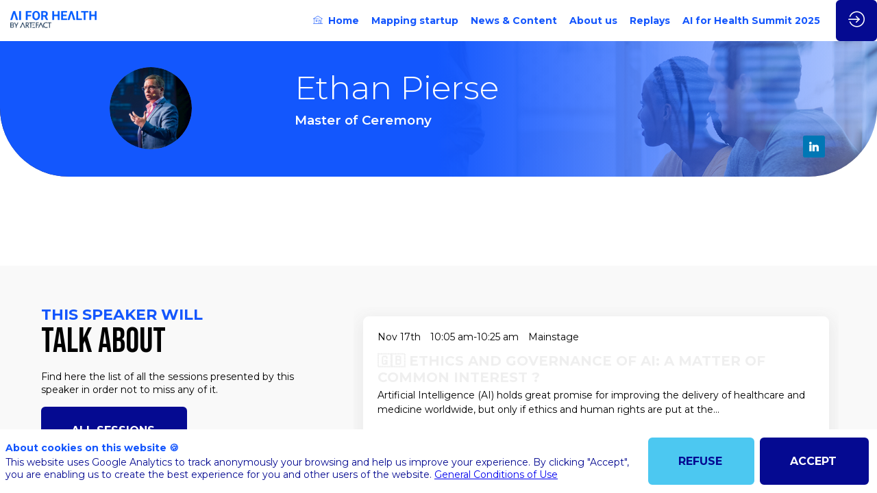

--- FILE ---
content_type: text/html; charset=utf-8
request_url: https://www.aiforhealth.fr/attendee/ee873d8a-993c-ec11-981f-a04a5e7cdc9e
body_size: 25431
content:
<!DOCTYPE html>
                        <html lang="en" prefix="og: http://ogp.me/ns#">
                            <head>
        <link rel="preload" crossorigin="anonymous" href="https://assets.inwink.com/lib/20260120-25214-36f669dc1b3b06850043.css" as="style" />
<link rel="prefetch" crossorigin="anonymous" href="https://assets.inwink.com/lib/c-20260120-28328-0ee2b8d4cf8dc95b1a42.css" as="style" />
<link rel="prefetch" crossorigin="anonymous" href="https://assets.inwink.com/lib/c-20260120-87766-560ad9d6baa81ffdfccb.css" as="style" />
<link rel="prefetch" crossorigin="anonymous" href="https://assets.inwink.com/lib/c-20260120-19077-d8d6068ac998c1fd982a.css" as="style" />
<link rel="prefetch" crossorigin="anonymous" href="https://assets.inwink.com/lib/c-20260120-87896-933101cef1543b37fec5.css" as="style" />
<link rel="prefetch" crossorigin="anonymous" href="https://assets.inwink.com/lib/c-20260120-93366-0443c5e74c4e392b1e91.css" as="style" />
<link rel="preload" crossorigin="anonymous" href="https://assets.inwink.com/lib/c-20260120-15560-93b5a63d14fae9378c0b.css" as="style" />
<link rel="preload" crossorigin="anonymous" href="https://assets.inwink.com/lib/c-20260120-87234-93b5a63d14fae9378c0b.css" as="style" />
<link rel="preload" crossorigin="anonymous" href="/theme.css?version=2026-01-20T10%3A32%3A07.982Z&from=2025-09-08T18:13:02.76" as="style" />
<link rel="preload" crossorigin="anonymous" href="https://assets.inwink.com/lib/st-comps-20260120-01e6cbcce8bfb53da40a.js" as="script" />
<link rel="preload" crossorigin="anonymous" href="https://assets.inwink.com/lib/st-pages-20260120-7205bb28316436e16ad3.js" as="script" />
<link rel="preload" crossorigin="anonymous" href="https://assets.inwink.com/lib/st-vendors-r-20260120-ab397675bf34d726963a.js" as="script" />
<link rel="preload" crossorigin="anonymous" href="https://assets.inwink.com/lib/st-vendors-20260120-a0e80c5508bb97eaddc4.js" as="script" />
<link rel="preload" crossorigin="anonymous" href="https://assets.inwink.com/lib/st-iw-20260120-1ada9886a337e3cabf18.js" as="script" />
<link rel="preload" crossorigin="anonymous" href="https://assets.inwink.com/lib/20260120-b4dc6672d626edbb30ab.js" as="script" />
<link rel="prefetch" crossorigin="anonymous" href="https://assets.inwink.com/lib/20260120-244cbdbff9a7dc9199cc.js" as="script" />
<link rel="prefetch" crossorigin="anonymous" href="https://assets.inwink.com/lib/20260120-748c9d947c4cd459255f.js" as="script" />
<link rel="prefetch" crossorigin="anonymous" href="https://assets.inwink.com/lib/20260120-2b59235f1700ffeee382.js" as="script" />
<link rel="prefetch" crossorigin="anonymous" href="https://assets.inwink.com/lib/20260120-92a205bf12c9f6036b8b.js" as="script" />
<link rel="prefetch" crossorigin="anonymous" href="https://assets.inwink.com/lib/20260120-d44be381a3801b822690.js" as="script" />
<link rel="prefetch" crossorigin="anonymous" href="https://assets.inwink.com/lib/20260120-2110df1eb3d95b86ef0f.js" as="script" />
<link rel="prefetch" crossorigin="anonymous" href="https://assets.inwink.com/lib/20260120-2fa0c153d16ba0a7af37.js" as="script" />
<link rel="prefetch" crossorigin="anonymous" href="https://assets.inwink.com/lib/20260120-ad6cbab53879e4e4baf2.js" as="script" />
<link rel="prefetch" crossorigin="anonymous" href="https://assets.inwink.com/lib/20260120-c8b37b68610c154dbc93.js" as="script" />
<link rel="prefetch" crossorigin="anonymous" href="https://assets.inwink.com/lib/20260120-621d17b115ac67f22aa3.js" as="script" />
<link rel="prefetch" crossorigin="anonymous" href="https://assets.inwink.com/lib/20260120-68fc20c61dc1ab4efdc6.js" as="script" />
<link rel="preload" crossorigin="anonymous" href="https://assets.inwink.com/lib/20260120-244cbdbff9a7dc9199cc.js" as="script" />
<link rel="preload" crossorigin="anonymous" href="https://assets.inwink.com/lib/20260120-683ee60ff1ee095e85b9.js" as="script" />
<link rel="preload" crossorigin="anonymous" href="https://assets.inwink.com/lib/20260120-56fce8c9506659ec6365.js" as="script" />
<link rel="preload" crossorigin="anonymous" href="https://assets.inwink.com/lib/20260120-a20237ce029abbe4ee20.js" as="script" />
<link rel="preload" crossorigin="anonymous" href="https://assets.inwink.com/lib/20260120-9518d43b9ef1661b378a.js" as="script" />
<link rel="preload" crossorigin="anonymous" href="https://assets.inwink.com/lib/20260120-75356eb58420a6a77023.js" as="script" />
<link rel="preload" crossorigin="anonymous" href="https://assets.inwink.com/lib/20260120-cae5447cc9a8e26848f6.js" as="script" />
<link rel="preload" crossorigin="anonymous" href="https://assets.inwink.com/lib/20260120-78ed193766951536c2fe.js" as="script" />
<link rel="preload" crossorigin="anonymous" href="https://assets.inwink.com/lib/20260120-132e4532fba24251c36b.js" as="script" />
<link rel="preload" crossorigin="anonymous" href="https://assets.inwink.com/lib/20260120-01da8eb3fe993d547adf.js" as="script" />
<link rel="preload" crossorigin="anonymous" href="https://assets.inwink.com/lib/20260120-795ac7d212fbca082a86.js" as="script" />
<link rel="preload" crossorigin="anonymous" href="https://assets.inwink.com/lib/20260120-f5316443128b5b9d30de.js" as="script" />
<link rel="preload" crossorigin="anonymous" href="https://assets.inwink.com/lib/20260120-430713c33369348ffcc3.js" as="script" />
<link rel="preload" crossorigin="anonymous" href="https://assets.inwink.com/lib/20260120-0cb20dc4ad576141cde7.js" as="script" />
<link rel="preload" crossorigin="anonymous" href="https://assets.inwink.com/lib/20260120-d6c412241b3f6fce6ae9.js" as="script" />
<link rel="preload" crossorigin="anonymous" href="https://assets.inwink.com/lib/20260120-2e8bcc003d43f29f8287.js" as="script" />
<link rel="preload" crossorigin="anonymous" href="https://assets.inwink.com/lib/20260120-f29153a4b062ce7b5d82.js" as="script" />
<link rel="preload" crossorigin="anonymous" href="/iwsd/ed.js?version=2026-01-20T10%3A32%3A07.982Z&from=2023-07-03T16%3A11%3A41.8" as="script" />
<link rel="preload" crossorigin="anonymous" href="/iwsd/ses.js?version=2026-01-20T10%3A32%3A07.982Z&from=2025-10-02T15%3A15%3A47.950Z" as="script" />
<link rel="preload" crossorigin="anonymous" href="/iwsd/spe.js?version=2026-01-20T10%3A32%3A07.982Z&from=2025-12-04T22%3A09%3A42.250Z" as="script" />
<link rel="preload" crossorigin="anonymous" href="/iwsd/exh.js?version=2026-01-20T10%3A32%3A07.982Z&from=2025-11-06T14%3A19%3A30.120Z" as="script" />
<link rel="preload" crossorigin="anonymous" href="/iwsd/etml.js?version=2026-01-20T10%3A32%3A07.982Z&from=2021-11-17T14%3A29%3A22.290Z" as="script" />
<link rel="preload" crossorigin="anonymous" href="/iwsd/et.js?version=2026-01-20T10%3A32%3A07.982Z&from=2021-10-28T10%3A04%3A12.110Z" as="script" />
<link rel="preload" crossorigin="anonymous" href="/iwsd/tpl.js?version=2026-01-20T10%3A32%3A07.982Z&from=2025-11-06T14%3A19%3A45.650Z" as="script" />
<link rel="preload" crossorigin="anonymous" href="/iwsd/ftpl.js?version=2026-01-20T10%3A32%3A07.982Z&from=2026-01-21T06%3A30%3A42.349Z" as="script" />
<link rel="preload" crossorigin="anonymous" href="/iwsd/ls.js?version=2026-01-20T10%3A32%3A07.982Z&from=2026-01-21T06%3A57%3A53.283Z" as="script" />
<link rel="preload" crossorigin="anonymous" href="/iwsd/sv.js?version=2026-01-20T10%3A32%3A07.982Z&from=2025-08-04T14%3A27%3A28.460Z" as="script" />
<link rel="preload" crossorigin="anonymous" href="https://assets.inwink.com/lib/appbundle-20260120-56953a19b1883cc0f516.js" as="script" />

        <link rel="prefetch" crossorigin="anonymous" href="https://assets.inwink.com/assets/fonts/inwink/inwinkpictos.css?ts=icons202601201022" as="font" /> 
        <link rel="prefetch" crossorigin="anonymous" href="https://assets.inwink.com/assets/styles/react-slick.css" as="style" />
        <meta charset="UTF-8" />
        <meta name="viewport" content="width=device-width, initial-scale=1" />
        <meta http-equiv="X-UA-Compatible" content="IE=edge" />
        <meta property="og:site_name" content="AI for Health by Artefact" /><title data-react-helmet="true">Ethan Pierse</title><meta data-react-helmet="true" property="og:title" content="AI for Health"/><meta data-react-helmet="true" property="twitter:title" content="AI for Health"/><meta data-react-helmet="true" property="og:description" content="We are the leading European initiative fostering AI and data within the healthcare ecosystem. "/><meta data-react-helmet="true" property="twitter:description" content="We are the leading European initiative fostering AI and data within the healthcare ecosystem. "/><meta data-react-helmet="true" property="og:image" content="https://cdn-assets.inwink.com/b2acbebf-8fbf-ea11-9b05-28187884b122-public/assets/pictures/logos/AI%2520for%2520Health%2520-%2520Color.png"/><meta data-react-helmet="true" property="twitter:image" content="https://cdn-assets.inwink.com/b2acbebf-8fbf-ea11-9b05-28187884b122-public/assets/pictures/logos/AI%2520for%2520Health%2520-%2520Color.png"/><meta data-react-helmet="true" property="twitter:card" content="summary_large_image"/><meta data-react-helmet="true" property="og:url" content="https://www.aiforhealth.fr/"/><meta data-react-helmet="true" property="twitter:url" content="https://www.aiforhealth.fr/"/><meta data-react-helmet="true" property="og:type" content="website"/><meta name="mobile-web-app-capable" content="yes" /><link rel="manifest" href="/manifest.json" /><link href="https://cdn-assets.inwink.com/b2acbebf-8fbf-ea11-9b05-28187884b122-public/assets/pictures-thumbs/AIFH_elements%2520inwink_080724.png" rel="icon" type="image/x-icon" /><link href="https://cdn-assets.inwink.com/b2acbebf-8fbf-ea11-9b05-28187884b122-public/assets/pictures-thumbs/AIFH_elements%2520inwink_080724.png" rel="apple-touch-icon" /><link data-react-helmet="true" rel="canonical" href="https://www.aiforhealth.fr/attendee/ee873d8a-993c-ec11-981f-a04a5e7cdc9e/ethan-pierse"/><style>body,html{ width:100%; height:100%; position:relative; margin:0; padding:0; background-color : #E4E4E4; overflow: hidden; font-size: 14px; } @media all and (display-mode: standalone) { body { background-color: #000; } } * { box-sizing: border-box; } body,html,input,textarea,keygen,select,button,a { font-family: MONTSERRAT} h1,h2,h3,h4,h5,h6,label,.headline,button,a[role=button] { font-family: MONTSERRAT} h1, h2, h3, h4, h5, h6{ margin: 0 0 0.2em 0; } #appsplash { z-index:9999; } html #appsplash .splash { box-sizing: border-box; position: fixed; z-index: 9999; width: 100%; height: 100%; left: 0; top: 0; background-color: #ffffff; color: #213fc7; display: -webkit-flex; display: flex; flex-flow: column nowrap; align-items: center; justify-content: center; font-size: 14pt; text-transform: uppercase; transition: opacity 600ms ease-out; } .splash .splashcontent { width: 800px; box-sizing: border-box; max-width: 100%; margin: 0 auto; padding : 20px; display: -webkit-flex; display: flex; flex-flow: column nowrap; align-items: center; justify-content: center; } .splash .splashcontent img { max-width: 80%; height: auto !important; min-height: 1px; display: block; margin: auto; } .splash.hidden { opacity: 0; pointer-events: none; } .splash.hidden:not(.dismissed) { transition: opacity ease-in 1s; } .splash.dismissed { transition: none; } #approot, .approot { width: 100%; height:100%; left:0; top:0; overflow: hidden; position: absolute; } .loaderindicator.ring { display: -webkit-flex; display: flex; align-items: center; } .loaderindicator.ring .spinner{ margin-left: 8px; display: block; border-radius: 50%; width: 20px; height: 20px; min-width: 20px; min-height: 20px; border: 4px solid rgba(20, 86, 253, 0.4); border-top-color: rgba(20, 86, 253, 0.8); animation: loaderspin 1s infinite linear; flex-shrink: 0; } .loaderindicator.ring.big .spinner{ border-width: 6px; width: 40px; height: 40px; min-width: 40px; min-height: 40px; } @-webkit-keyframes loaderspin { from { -webkit-transform: rotate(0deg); } to { -webkit-transform: rotate(360deg); } } @keyframes loaderspin { from { transform: rotate(0deg); } to { transform: rotate(360deg); } }</style>
        <link href='https://fonts.googleapis.com/css2?family=Montserrat:wght@300;400;500;600;700;800;900' rel='stylesheet' type='text/css' /> <link href='https://fonts.googleapis.com/css2?family=Bebas+Neue' rel='stylesheet' type='text/css' /> <link href='https://fonts.googleapis.com/css2?family=Roboto+Condensed' rel='stylesheet' type='text/css' />
        <link rel="prefetch" crossorigin="anonymous" href="/bootstrap.js?v=2026-01-20T10%3A32%3A07.982Z" as="script" />        
        <link rel="preload" crossorigin="anonymous" href="https://assets.inwink.com/lib/20260120-606d9d6a412bd32b3f1a.js" as="script" />
<link rel="preload" crossorigin="anonymous" href="https://assets.inwink.com/lib/20260120-bd5787195dec26437ff5.js" as="script" />
<link rel="preload" crossorigin="anonymous" href="https://assets.inwink.com/lib/20260120-e68119426b674933721a.js" as="script" />
<link rel="preload" crossorigin="anonymous" href="https://assets.inwink.com/lib/20260120-2f3ef7cbb16ab6bfff21.js" as="script" />
<link crossorigin="anonymous" href="https://assets.inwink.com/lib/20260120-25214-36f669dc1b3b06850043.css" rel="stylesheet" />
<link crossorigin="anonymous" href="https://assets.inwink.com/lib/c-20260120-28328-0ee2b8d4cf8dc95b1a42.css" rel="stylesheet" />
<link crossorigin="anonymous" href="https://assets.inwink.com/lib/c-20260120-87766-560ad9d6baa81ffdfccb.css" rel="stylesheet" />
<link crossorigin="anonymous" href="https://assets.inwink.com/lib/c-20260120-19077-d8d6068ac998c1fd982a.css" rel="stylesheet" />
<link crossorigin="anonymous" href="https://assets.inwink.com/lib/c-20260120-87896-933101cef1543b37fec5.css" rel="stylesheet" />
<link crossorigin="anonymous" href="https://assets.inwink.com/lib/c-20260120-93366-0443c5e74c4e392b1e91.css" rel="stylesheet" />
<link crossorigin="anonymous" href="https://assets.inwink.com/lib/c-20260120-15560-93b5a63d14fae9378c0b.css" rel="stylesheet" />
<link crossorigin="anonymous" href="https://assets.inwink.com/lib/c-20260120-87234-93b5a63d14fae9378c0b.css" rel="stylesheet" />
<link crossorigin="anonymous" href="/theme.css?version=2026-01-20T10%3A32%3A07.982Z&from=2025-09-08T18:13:02.76" rel="stylesheet" />
     
        <script src="/bootstrap.js?v=2026-01-20T10%3A32%3A07.982Z"></script>               
    </head>
                            <body>
                                               
    <link crossorigin="anonymous" href="https://assets.inwink.com/assets/styles/react-slick.css" rel="stylesheet" />
    <link crossorigin="anonymous" href="https://assets.inwink.com/assets/fonts/inwink/inwinkpictos.css?ts=icons202601201022" rel="stylesheet" />  
         
                                <div id="approot"><!--$--><div class="approot"><div class="app-shell event-b2acbebf-8fbf-ea11-9b05-28187884b122  "><div class="app-shell-data "><div class="visualconfiguration empty"><style>html, body { } </style><div class="fonttheme"><link href="https://fonts.googleapis.com/css2?family=Montserrat:wght@300;400;500;600;700;800;900" rel="stylesheet" type="text/css"/><link href="https://fonts.googleapis.com/css2?family=Bebas+Neue" rel="stylesheet" type="text/css"/><link href="https://fonts.googleapis.com/css2?family=Roboto+Condensed" rel="stylesheet" type="text/css"/><style>body,html,input,textarea,keygen,select,button,a { font-family: MONTSERRAT} h1,h2,h3,h4,h5,h6,label,.headline,button,a[role=button] { font-family: MONTSERRAT}</style></div></div><div class="app-layout hydrating event-shard event-b2acbebf-8fbf-ea11-9b05-28187884b122"><div class="app-content"><div class="app-header " style="background-color:rgba(255,255,255, 1);color:#1456fd"><div class="app-header-content"><div class="pagetitle withlogo withheaderitems align-right" id="appheadercontent"><a class="header-logo mainlogo" aria-label="" href="/"><img src="https://cdn-assets.inwink.com/b2acbebf-8fbf-ea11-9b05-28187884b122-public/assets/pictures/AI%2520for%2520Health%2520-%2520Color.png" alt=""/></a><div class="title"><div class="pagetitle-content"></div></div><div class="menu" id="appheadermenu"><div class="links-list"><div class="menuitem level-1 " id="appheadermenu-menuitem-target-home"><a class="iconlink headline headline bloc-accent2border  level-1 link-inwink" style="font-weight:bold" role="link" aria-label="Home" href="/"><i class="icon inwink-house"></i><span>Home</span></a></div><div class="menuitem level-1 " id="appheadermenu-menuitem-content-mapping-startups"><a class="iconlink headline headline bloc-accent2border  level-1 link-inwink" style="font-weight:bold" role="link" aria-label="Mapping startup" href="/content/mapping-startups"><span>Mapping startup</span></a></div><div class="menuitem level-1 " id="appheadermenu-menuitem-content-ecosystem"><a class="iconlink headline headline bloc-accent2border  level-1 link-inwink" style="font-weight:bold" role="link" aria-label="News &amp; Content" href="/content/ecosystem"><span>News &amp; Content</span></a></div><div class="menuitem level-1 " id="appheadermenu-menuitem-content-about-us"><a class="iconlink headline headline bloc-accent2border  level-1 link-inwink" style="font-weight:bold" role="link" aria-label="About us" href="/content/about-us"><span>About us</span></a></div><div class="menuitem level-1 " id="appheadermenu-menuitem-content-past-events"><a class="iconlink headline headline bloc-accent2border  level-1 link-inwink" style="font-weight:bold" role="link" aria-label="Replays" href="/content/past-events"><span>Replays</span></a></div><div class="menuitem level-1 " id="appheadermenu-menuitem-item-5"><a class="iconlink headline headline bloc-accent2border  level-1 link-url" role="link" aria-label="AI for Health Summit 2025" href="https://adoptai.artefact.com/" target="_blank" rel="noopener" style="font-weight:bold"><span>AI for Health Summit 2025</span></a></div></div></div></div><div class="avatar-content avatarevent-content hydrating"><div style="opacity:0"><button type="button" class="btn-login" title="Log in"><i class="inwink-login"></i></button></div></div></div></div><section id="main-content" class="app-pages event-pages"><div class="app-page-wrapper bloc-defaultbg transition-entered"><div class="app-page persondetailpage"><div class="app-page persondetailpage"><div class="pagecontent"><div class="dynamicpage dynamicpage-persondetail" style="background-repeat:no-repeat;background-size:cover;background-position:center"><script type="application/ld+json">{"@context":"http://schema.org","@type":"Event","name":"AI for Health by Artefact","description":"We aspire to boost new initiatives in companies and to see the emergence of new collaborations around artificial intelligence projects. This initiative is an opportunity to allow various actors of both ecosystems, health and artificial intelligence, to meet up and share their experiences to drive AI innovation forward.","startDate":"2023-12-07T09:00:00+01:00","endDate":"2023-12-07T19:00:00+01:00","location":{"@type":"Place","address":{"@type":"PostalAddress"}}}</script><div class="dynamicpage-blocscontainer dynamicpage-maincontent"><div class="dynamicpage-scrollcontent "><div id="bl-f30e5da0-2baf-471b-b264-284577f3a454" class="dynamicbloc-wrapper bloctheme bloctheme-b2acbebf-8fbf-ea11-9b05-28187884b122 bloctheme-primarycolorbloc hydrating header"><style>#bl-f30e5da0-2baf-471b-b264-284577f3a454 { background-image: url('https://cdn-assets.inwink.com/868c6151-9684-ea11-aa77-28187816c09a-public/assets/pictures/visuels/1837.jpg'); background-size: cover; background-position: center;}</style><div class="dynamicbloc-wrapper-contentcontainer dynamicbloc-wrapper-contentblocs"><div id="ct-eventuserdetail" class="dynamic-bloc-entitydetail  dynamicbloc-contentwrapper bloc-entitydetail headerpos-left onsmall-align-center"><div class="dynamiccontentbloc"><div class="bloc-header"><div class=" userpicture"><div class=" userpicture-text"><span class="text">EP</span></div><div class=" userpicture-photo" style="background-image:url(&quot;https://cdn-assets.inwink.com/b2a52ed3-c671-46d5-bc78-0152cc9ed5f6/edfc2361-efa3-4fa9-883f-9949b89093371&quot;)"></div></div></div><div class="bloc-content"><div class="bloc-content" style="margin-top:1em"><h1 class=""><span class="fieldval"><span class="fieldtext">Ethan</span></span><span> </span><span class="fieldval"><span class="fieldtext">Pierse</span></span></h1><h4 class=""><span class="fieldval"><span class="fieldtext">Master of Ceremony</span></span></h4><h4 class=""><span class="fieldval"><span class="fieldtext"></span></span></h4><eventuseraccounttype class=""></eventuseraccounttype><div class="sociallinks "><div class="sociallink clickable"><i class="icon inwink-linkedin-big-logo"></i> <span class="label">https://www.linkedin.com/in/ethanpierse/</span></div></div><div class="itembloccontentactions no-actions"></div></div></div></div><div class="iw-clearfix"></div><style>#bl-f30e5da0-2baf-471b-b264-284577f3a454 { border-bottom-left-radius: 100px; border-bottom-right-radius: 100px; } #ct-eventuserdetail { margin: 0; padding: 2rem 5rem; } #ct-eventuserdetail .bloc-content .content-wrapper { display: flex; flex-flow: column nowrap; justify-content: center; align-items: flex-start; width: 100%; height: 100%; min-height: 150px; } #ct-eventuserdetail .bloc-content .content-wrapper .bloc-title .bloctitle { font-family: 'Bebas Neue', sans-serif; line-height: 100px; letter-spacing: 0.5px; color: #FFFFFF; font-weight: normal; font-size: 7.15rem; text-transform: uppercase; } #ct-eventuserdetail .bloc-content .content-wrapper .bloc-title .pretitle { color: #ffffff; font-weight: 700; text-transform: none; font-size: 1.45rem; } #ct-eventuserdetail .content-wrapper .itembloccontentactions:not(.no-actions) { margin-top: 2rem; margin-bottom: 6rem; text-align: center; } @media (max-width: 550px) { #bl-f30e5da0-2baf-471b-b264-284577f3a454 { border-bottom-left-radius: 50px; border-bottom-right-radius: 50px; } #ct-eventuserdetail { padding: 0.8rem; } #ct-eventuserdetail .bloc-content .content-wrapper { align-items: center; min-height: 100px !important; } #ct-eventuserdetail .bloc-content .content-wrapper .bloc-title .bloctitle { line-height: auto; font-size: 5rem; } }</style></div></div></div><div id="bl-990e476a-518d-4e23-ce08-be531c174f28" class="dynamicbloc-wrapper bloctheme bloctheme-b2acbebf-8fbf-ea11-9b05-28187884b122 bloctheme-whitebloc hydrating"><div class="dynamicbloc-wrapper-contentcontainer dynamicbloc-wrapper-contentblocs"><div id="ct-eventuserdesc" class="dynamic-bloc-entitydetail  dynamicbloc-contentwrapper bloc-entitydetail"><div class="dynamiccontentbloc"><div class="bloc-header"><div class=""></div></div><div class="bloc-content"><div class="bloc-content"></div></div></div><div class="iw-clearfix"></div><style>#ct-eventuserdesc .bloc-header { display: none; }</style></div></div></div><div id="bl-teaser-sessions-bloc" class="dynamicbloc-wrapper bloctheme bloctheme-b2acbebf-8fbf-ea11-9b05-28187884b122 bloctheme-lightgreybloc hydrating"><div class="dynamicbloc-wrapper-contentcontainer dynamicbloc-wrapper-contentblocs"><div id="ct-teasersessions" class="itemslist teasersessionitems  dynamicbloc-contentwrapper bloc-teasersessions headerpos-left headersize-small"><div class="dynamiccontentbloc"><style>#ct-teasersessions .card { height: 100%; min-height: 205px; display: flex; flex-flow: column nowrap; } #ct-teasersessions .sessionslot { width: calc(100% - 70px); margin-bottom: 0.5em; } #ct-teasersessions .btnText .sessionslot { width: 100%; } #ct-teasersessions .sessiondate { display: flex; flex-flow: row wrap; justify-content: flex-start; align-items: baseline; } #ct-teasersessions .sessiondate div { margin-right: 1em; display: flex; flex-flow: row nowrap; margin-bottom: 0.5em; } #ct-teasersessions .sessiondate .hour .time { display: flex; flex-flow: row nowrap; } #ct-teasersessions .sessiondate div i { margin-right: 0.4em; } #ct-teasersessions .content-wrapper { flex: auto; margin-bottom: 1em; } #ct-teasersessions .content-wrapper h3.small { width: calc(100% - 35px); } #ct-teasersessions .content-wrapper .session-description { line-height: 1.5; } #ct-teasersessions .card .sessionitemactions:not(.text) { position: absolute; top: 20px; right: 20px; margin-bottom: 0; display: flex; flex-flow: row nowrap; } #ct-teasersessions .card .sessionitemactions:not(.text) button { padding: 0.3em 0.5em; margin-left: 5px; width: 32px; height: 32px; line-height: 25px; } #ct-teasersessions .card .sessionitemactions:not(.text) button:hover { border-radius: 50%; } #ct-teasersessions .sessionitemactions.text { position: static; } #ct-teasersessions .sessionitemactions.text button { font-size: 0.9rem; margin-right: 1rem; margin-top: 1em; } #ct-teasersessions .sessionitemactions.text button.favaction { min-width: 210px; min-height: 30px; display: inline-flex; flex-flow: row nowrap; justify-content: center; align-items: center; } #ct-teasersessions .sessionitemactions.text button i { display: none; } #ct-teasersessions .sessionitemspeakers { display: flex; flex-flow: row wrap; justify-content: flex-start; align-items: center; margin-right: 0 !important; margin-top: 1em; white-space: pre-line; overflow: visible; text-overflow: clip; } #ct-teasersessions .sessionitemspeakers .sessionspeakeritem { display: flex; flex-flow: row nowrap; justify-content: flex-start; align-items: center; margin-right: 2em; width: calc(50% - 2em); } #ct-teasersessions .sessionitemspeakers .sessionspeakeritem .userpicture { width: 60px; min-width: 60px; height: 60px; min-height: 60px; margin: 0.5em 0.5em 0.5em 0; } #ct-teasersessions .sessionitemspeakers .sessionspeakeritem .userdetail { text-transform: initial; } #ct-teasersessions .sessionitemspeakers .sessionspeakeritem .userdetail .username { font-weight: 700; } #ct-teasersessions .sessionitemspeakers .sessionspeakeritem .userdetail .jobtitle .fieldtext { font-style: italic; } #ct-teasersessions .sessionitemspeakers .speaker > span { font-weight: 400; } #ct-teasersessions .layout-col1 .sessionitemspeakers .sessionspeakeritem { max-width: calc(25% - 4em); width: auto; } .popover-modal #ct-teasersessions .layout-col1 .sessionitemspeakers .sessionspeakeritem { max-width: calc(50% - 2em); width: auto; } #ct-teasersessions .layout-col3 .sessionitemspeakers .sessionspeakeritem { max-width: calc(50% - 2em); width: auto; } #ct-teasersessions .layout-col4 .sessionitemactions.text, #ct-teasersessions .layout-col5 .sessionitemactions.text { margin: 0 auto; } #ct-teasersessions.headerpos-left .sessionitemspeakers .sessionspeakeritem { width: 100%; } @media (max-width: 1023px) { #ct-teasersessions .sessionitemspeakers .sessionspeakeritem { max-width: calc(33% - 2em) !important; } } @media (max-width: 767px) { #ct-teasersessions .sessionitemactions:not(.text) { top: 12px; right: 12px; } } @media (max-width: 550px) { #ct-teasersessions .sessionitemspeakers .sessionspeakeritem { max-width: 100% !important; width: 100%; } } @media all and (-ms-high-contrast: none), (-ms-high-contrast: active) { #ct-teasersessions .card { flex-flow: row wrap; } #ct-teasersessions .sessionslot { width: 85%; } #ct-teasersessions .btnText .sessionslot, #ct-teasersessions .content-wrapper { width: 100%; } #ct-teasersessions .sessionitemspeakers .sessionspeakeritem { width: 100%; max-width: 50%; margin-right: 0; } } #ct-teasersessions .sessionitemactions .session-error { position:absolute; right:0; left:unset!important; top:0; display: flex; width:230px; height:45px; align-items:center; justify-content:center; color:#fff; font-size:16px; text-align:center; background-color:rgba(0,0,0,.8); border-radius:4px; z-index:1; } #ct-teasersessions .sessionitemactions { display: none !important; }</style><header class="bloc-header"><h2 class="bloc-title"><span class="text pretitle bloc-accent" style="color:#1456fd">This speaker will</span> <span class="text bloctitle" style="color:#000000">talk about</span></h2><div class="bloc-separator"></div><div class="description">Find here the list of all the sessions presented by this speaker in order not to miss any of it.</div><div class="bloc-actions header-actions"><a role="button" href="/sessions">all sessions</a></div></header><div class="inwink-items teaser-list legacyflex layout-XXS-col1 layout-XS-col1 layout-S-col1 layout-M-col2 layout-L-col2 layout-XL-col2 layout-XXL-col2 layout-XXXXXXL-col2 align-default-left align-XXS-left align-XS-left align-S-left align-M-left align-L-left align-XL-left align-XXL-left align-XXXXXXL-left bloc-content"><div class="inwink-item session-item" id="item-b31c8fcd-3c2b-ec11-ae72-a04a5e7d345e"><a class="itemcontent clickable  card" href="/session/b31c8fcd-3c2b-ec11-ae72-a04a5e7d345e/-ethics-and-governance-of-ai-a-matter-of-common-interest-"><div class="sessionslot sessionslot bloc-timeslots"><div class=""><div class="sessiondate sessiondate"><div class="date date"><span class="day day"><span class="fieldval"><span class="fieldtext">Nov 17th</span></span></span></div><div class="hour hour"><span class="time time"><span class="fieldval"><span class="fieldtext">10:05 am</span></span><span> </span><span class="fieldval"><span class="fieldtext"><span> - </span></span></span><span> </span><span class="fieldval"><span class="fieldtext">10:25 am</span></span></span></div><div class="room room"><span class="roomName roomName"><span class="fieldval"><span class="fieldtext">Mainstage</span></span></span></div></div></div></div><div class="content-wrapper content-wrapper"><h3 class="small"><span class="fieldval"><span class="fieldtext">🇬🇧   Ethics and governance of AI: a matter of common interest ?</span></span></h3><div class="session-description session-description"><span class="fieldval"><span class="fieldtext">Artificial Intelligence (AI) holds great promise for improving the delivery of healthcare and medicine worldwide, but only if ethics and human rights are put at the...</span></span></div><div class="sessionitemspeakers speakers-4 multi"><div class="sessionspeakeritem speakeritem"><div class=" userpicture"><div class=" userpicture-text"><span class="text">EP</span></div><div class=" userpicture-photo" style="background-image:url(&quot;https://cdn-assets.inwink.com/b2a52ed3-c671-46d5-bc78-0152cc9ed5f6/edfc2361-efa3-4fa9-883f-9949b89093371&quot;)"></div></div><div class="userdetail userdetail"><div class="name-wrapper name-wrapper"><span class="username username"><span class="fieldval"><span class="fieldtext">Ethan</span></span><span> </span><span class="fieldval"><span class="fieldtext">Pierse</span></span></span></div><div class="company company"><span class=""><span class="fieldval"><span class="fieldtext"></span></span></span></div><div class="jobtitle jobtitle"><span class=""><span class="fieldval"><span class="fieldtext">Master of Ceremony</span></span></span></div></div></div><div class="sessionspeakeritem speakeritem"><div class=" userpicture"><div class=" userpicture-text"><span class="text">BM</span></div><div class=" userpicture-photo" style="background-image:url(&quot;https://cdn-assets.inwink.com/b2a52ed3-c671-46d5-bc78-0152cc9ed5f6/fa485e5e-c5ef-4029-b8d0-4ada1e489e5c1&quot;)"></div></div><div class="userdetail userdetail"><div class="name-wrapper name-wrapper"><span class="username username"><span class="fieldval"><span class="fieldtext">Bertrand</span></span><span> </span><span class="fieldval"><span class="fieldtext">Monthubert</span></span></span></div><div class="company company"><span class=""><span class="fieldval"><span class="fieldtext">Ekitia</span></span></span></div><div class="jobtitle jobtitle"><span class=""><span class="fieldval"><span class="fieldtext">President</span></span></span></div></div></div><div class="sessionspeakeritem speakeritem"><div class=" userpicture"><div class=" userpicture-text"><span class="text">CB</span></div><div class=" userpicture-photo" style="background-image:url(&quot;https://cdn-assets.inwink.com/b2a52ed3-c671-46d5-bc78-0152cc9ed5f6/162d2370-f44e-4ac2-8e25-0c10a98e3c521&quot;)"></div></div><div class="userdetail userdetail"><div class="name-wrapper name-wrapper"><span class="username username"><span class="fieldval"><span class="fieldtext">Christine</span></span><span> </span><span class="fieldval"><span class="fieldtext">Balagué</span></span></span></div><div class="company company"><span class=""><span class="fieldval"><span class="fieldtext">Institut Mines-Telecom</span></span></span></div><div class="jobtitle jobtitle"><span class=""><span class="fieldval"><span class="fieldtext">Good in Tech Research Chair</span></span></span></div></div></div><div class="sessionspeakeritem speakeritem"><div class=" userpicture"><div class=" userpicture-text"><span class="text">AR</span></div><div class=" userpicture-photo" style="background-image:url(&quot;https://cdn-assets.inwink.com/b2a52ed3-c671-46d5-bc78-0152cc9ed5f6/a41b77bf-8353-42ea-9ee4-790e673387a71&quot;)"></div></div><div class="userdetail userdetail"><div class="name-wrapper name-wrapper"><span class="username username"><span class="fieldval"><span class="fieldtext">Andreas</span></span><span> </span><span class="fieldval"><span class="fieldtext">Reis</span></span></span></div><div class="company company"><span class=""><span class="fieldval"><span class="fieldtext">World Health Organization</span></span></span></div><div class="jobtitle jobtitle"><span class=""><span class="fieldval"><span class="fieldtext">Global Health Ethics</span></span></span></div></div></div></div></div><div class="sessionitemactions hydro"><button type="button" class="action evaluateaction inwink-star iconbtn" title="Give your feedbacks"></button></div></a></div><div class="inwink-item session-item" id="item-10ea1a9e-5f42-ec11-981f-a04a5e7cdc9e"><a class="itemcontent clickable  card" href="/session/10ea1a9e-5f42-ec11-981f-a04a5e7cdc9e/-focus-on-startups-laureates-of-ai-for-health-challenge-2020"><div class="sessionslot sessionslot bloc-timeslots"><div class=""><div class="sessiondate sessiondate"><div class="date date"><span class="day day"><span class="fieldval"><span class="fieldtext">Nov 17th</span></span></span></div><div class="hour hour"><span class="time time"><span class="fieldval"><span class="fieldtext">05:49 pm</span></span><span> </span><span class="fieldval"><span class="fieldtext"><span> - </span></span></span><span> </span><span class="fieldval"><span class="fieldtext">06:19 pm</span></span></span></div><div class="room room"><span class="roomName roomName"><span class="fieldval"><span class="fieldtext">Mainstage</span></span></span></div></div></div></div><div class="content-wrapper content-wrapper"><h3 class="small"><span class="fieldval"><span class="fieldtext">🇬🇧 Focus on startups laureates of AI for Health Challenge 2020</span></span></h3><div class="session-description session-description"><span class="fieldval"><span class="fieldtext">Île-de-France Region, in partnership with the AP-HP and the Institut Curie, and with the support of Startup Inside, Medicen Paris Region and OVH, has launched the AI...</span></span></div><div class="sessionitemspeakers speakers-5 multi"><div class="sessionspeakeritem speakeritem"><div class=" userpicture"><div class=" userpicture-text"><span class="text">EP</span></div><div class=" userpicture-photo" style="background-image:url(&quot;https://cdn-assets.inwink.com/b2a52ed3-c671-46d5-bc78-0152cc9ed5f6/edfc2361-efa3-4fa9-883f-9949b89093371&quot;)"></div></div><div class="userdetail userdetail"><div class="name-wrapper name-wrapper"><span class="username username"><span class="fieldval"><span class="fieldtext">Ethan</span></span><span> </span><span class="fieldval"><span class="fieldtext">Pierse</span></span></span></div><div class="company company"><span class=""><span class="fieldval"><span class="fieldtext"></span></span></span></div><div class="jobtitle jobtitle"><span class=""><span class="fieldval"><span class="fieldtext">Master of Ceremony</span></span></span></div></div></div><div class="sessionspeakeritem speakeritem"><div class=" userpicture"><div class=" userpicture-text"><span class="text">XF</span></div><div class=" userpicture-photo" style="background-image:url(&quot;https://cdn-assets.inwink.com/b2a52ed3-c671-46d5-bc78-0152cc9ed5f6/a516fb81-1260-4fd8-8f97-4e82ed9a8ce81&quot;)"></div></div><div class="userdetail userdetail"><div class="name-wrapper name-wrapper"><span class="username username"><span class="fieldval"><span class="fieldtext">Xose</span></span><span> </span><span class="fieldval"><span class="fieldtext">Fernandez</span></span></span></div><div class="company company"><span class=""><span class="fieldval"><span class="fieldtext">Institut Curie</span></span></span></div><div class="jobtitle jobtitle"><span class=""><span class="fieldval"><span class="fieldtext">Chief Data Officer</span></span></span></div></div></div><div class="sessionspeakeritem speakeritem"><div class=" userpicture"><div class=" userpicture-text"><span class="text">RL(</span></div><div class=" userpicture-photo" style="background-image:url(&quot;https://cdn-assets.inwink.com/b2a52ed3-c671-46d5-bc78-0152cc9ed5f6/339fcfad-694d-447b-9ede-07b21fa7ecfc1&quot;)"></div></div><div class="userdetail userdetail"><div class="name-wrapper name-wrapper"><span class="username username"><span class="fieldval"><span class="fieldtext">Raphaël-David</span></span><span> </span><span class="fieldval"><span class="fieldtext">Lasseri (PhD)</span></span></span></div><div class="company company"><span class=""><span class="fieldval"><span class="fieldtext">Magic LEMP</span></span></span></div><div class="jobtitle jobtitle"><span class=""><span class="fieldval"><span class="fieldtext">Chairman</span></span></span></div></div></div><div class="sessionspeakeritem speakeritem"><div class=" userpicture"><div class=" userpicture-text"><span class="text">AB</span></div><div class=" userpicture-photo" style="background-image:url(&quot;https://cdn-assets.inwink.com/b2a52ed3-c671-46d5-bc78-0152cc9ed5f6/d97c5820-2bed-47c2-8cc1-0da165e1c9e41&quot;)"></div></div><div class="userdetail userdetail"><div class="name-wrapper name-wrapper"><span class="username username"><span class="fieldval"><span class="fieldtext">Alexandre</span></span><span> </span><span class="fieldval"><span class="fieldtext">Bône</span></span></span></div><div class="company company"><span class=""><span class="fieldval"><span class="fieldtext">Guerbet</span></span></span></div><div class="jobtitle jobtitle"><span class=""><span class="fieldval"><span class="fieldtext">AI Research Scientist</span></span></span></div></div></div><div class="sessionspeakeritem speakeritem"><div class=" userpicture"><div class=" userpicture-text"><span class="text">GG</span></div><div class=" userpicture-photo" style="background-image:url(&quot;https://cdn-assets.inwink.com/b2a52ed3-c671-46d5-bc78-0152cc9ed5f6/4cf85709-922a-46ea-ad6e-dd9aa338aa2f1&quot;)"></div></div><div class="userdetail userdetail"><div class="name-wrapper name-wrapper"><span class="username username"><span class="fieldval"><span class="fieldtext">Gilles</span></span><span> </span><span class="fieldval"><span class="fieldtext">Galula</span></span></span></div><div class="company company"><span class=""><span class="fieldval"><span class="fieldtext">Assistance Publique - Hôpitaux de Paris </span></span></span></div><div class="jobtitle jobtitle"><span class=""><span class="fieldval"><span class="fieldtext">Chef du DPT Parcours Maladies Chroniques et cancer</span></span></span></div></div></div></div></div><div class="sessionitemactions hydro"><button type="button" class="action evaluateaction inwink-star iconbtn" title="Give your feedbacks"></button></div></a></div></div></div><div class="iw-clearfix"></div><div class="bloc-actions bottom-actions"><a role="button" href="/sessions">all sessions</a></div></div></div></div><div class="dynamicpage-scrollcontent-footer"><div id="bl-8f52bf59-1c03-4ff6-b199-2decde4c1b49" class="dynamicbloc-wrapper bloctheme bloctheme-b2acbebf-8fbf-ea11-9b05-28187884b122 bloctheme-primarycolorbloc hydrated bloc-footer margin-top-thin margin-bottom-thin"><style>#bl-8f52bf59-1c03-4ff6-b199-2decde4c1b49 .dynamicbloc-wrapper-contentblocs { justify-content: flex-start; display: flex; } #bl-8f52bf59-1c03-4ff6-b199-2decde4c1b49 { padding-top : clamp(30px,5vw,60px); }</style><div class="dynamicbloc-wrapper-contentcontainer dynamicbloc-wrapper-contentblocs"><div id="ct-4a1c5ae7-45fa-4de7-db3b-5d2cf5488506" class=" dynamicbloc-contentwrapper bloc-htmlcontent"><div class="dynamiccontentbloc"><div data-ssr="1" class="htmlcontent-wrapper "><div class="htmlcontent">

</div></div></div><div class="iw-clearfix"></div><style>#ct-4a1c5ae7-45fa-4de7-db3b-5d2cf5488506 { margin : 0; margin-bottom: 20px; } @media (max-width: 767px) { #ct-4a1c5ae7-45fa-4de7-db3b-5d2cf5488506{ padding: 16px; } }</style></div><div id="ct-5dc86e0c-18d8-4a8c-92a9-0fe296904ad9" class=" dynamicbloc-contentwrapper bloc-teasereventinfos headerpos-left headersize-small"><div class="dynamiccontentbloc"><header class="bloc-header"><h2 class="bloc-title"><span class="text pretitle bloc-accent"></span> <span class="text bloctitle" style="color:#FFFFFF"></span></h2><div class="bloc-separator"></div><div class="description"></div></header><style>#ct-5dc86e0c-18d8-4a8c-92a9-0fe296904ad9 { width: 20%; margin : 0; margin-bottom: 20px; } #ct-5dc86e0c-18d8-4a8c-92a9-0fe296904ad9 .bloc-title .bloctitle { margin-bottom: 0px; order: 0; flex: 0 auto; font-family: 'Roboto Condensed', sans-serif; color: #fff; font-size: 10px; line-height: 10px; font-weight: 400; letter-spacing: 1px; text-transform: uppercase; } #ct-5dc86e0c-18d8-4a8c-92a9-0fe296904ad9 .contentpagelink-items { display: flex; flex-direction: row; flex-wrap: nowrap; width: 200px; } #ct-5dc86e0c-18d8-4a8c-92a9-0fe296904ad9 .bloc-header .bloc-separator { display: none; } @media (max-width: 1023px) { #ct-5dc86e0c-18d8-4a8c-92a9-0fe296904ad9 .contentpagelink-items { justify-content: flex-start; width: 300px; } #ct-5dc86e0c-18d8-4a8c-92a9-0fe296904ad9 .contentpagelink-items .contentpagelink { width: 15%; } } @media (max-width: 767px) { #ct-5dc86e0c-18d8-4a8c-92a9-0fe296904ad9 { padding-left: 16px; width: 100%; } }</style><div class="inwink-items bloc-content contentpagelink-items legacyflex layout-default-col2 layout-XXS-col2 layout-XS-col2 layout-S-col2 layout-M-col2 layout-L-col2 layout-XL-col2 layout-XXL-col2 layout-XXXXXXL-col2 layout-col2"></div></div><div class="iw-clearfix"></div><style>#ct-5dc86e0c-18d8-4a8c-92a9-0fe296904ad9 { width: 20%; margin : 0; margin-bottom: 20px; } #ct-5dc86e0c-18d8-4a8c-92a9-0fe296904ad9 .bloc-title .bloctitle { margin-bottom: 0px; order: 0; flex: 0 auto; font-family: 'Roboto Condensed', sans-serif; color: #fff; font-size: 10px; line-height: 10px; font-weight: 400; letter-spacing: 1px; text-transform: uppercase; } #ct-5dc86e0c-18d8-4a8c-92a9-0fe296904ad9 .contentpagelink-items { display: flex; flex-direction: row; flex-wrap: nowrap; width: 200px; } #ct-5dc86e0c-18d8-4a8c-92a9-0fe296904ad9 .bloc-header .bloc-separator { display: none; } @media (max-width: 1023px) { #ct-5dc86e0c-18d8-4a8c-92a9-0fe296904ad9 .contentpagelink-items { justify-content: flex-start; width: 300px; } #ct-5dc86e0c-18d8-4a8c-92a9-0fe296904ad9 .contentpagelink-items .contentpagelink { width: 15%; } } @media (max-width: 767px) { #ct-5dc86e0c-18d8-4a8c-92a9-0fe296904ad9 { padding-left: 16px; width: 100%; } }</style></div></div></div><div id="bl-b0571b4c-1a02-4414-e809-cf296bbd05c5" class="dynamicbloc-wrapper bloctheme bloctheme-b2acbebf-8fbf-ea11-9b05-28187884b122 bloctheme-primarycolorbloc hydrated bloclayout-flex300 bloc-footer"><style>#bl-b0571b4c-1a02-4414-e809-cf296bbd05c5 { padding-top: 20px; } #bl-b0571b4c-1a02-4414-e809-cf296bbd05c5 .dynamicbloc-wrapper-contentblocs { justify-content: flex-start; padding-top : 0; margin-right : 0; margin-left : 0; } #bl-b0571b4c-1a02-4414-e809-cf296bbd05c5 h2 { font-size: 1.2em; font-weight: 700; } #bl-b0571b4c-1a02-4414-e809-cf296bbd05c5 .contentpagelink { display: flex; align-items: flex-start; margin-bottom: 0.5em; } #bl-b0571b4c-1a02-4414-e809-cf296bbd05c5 .contentpagelink .iconplaceholder .cssicon { font-size: 1.5em; } #bl-b0571b4c-1a02-4414-e809-cf296bbd05c5 .contentpagelink h4 { margin-top: 0; text-transform: initial; font-size: 1.2em; }</style><div class="dynamicbloc-wrapper-contentcontainer dynamicbloc-wrapper-contentblocs"><div id="ct-32ddf842-1295-468b-c4ca-285c37a037bb" class=" dynamicbloc-contentwrapper bloc-teasereventinfos headerpos-left headersize-small"><div class="dynamiccontentbloc"><header class="bloc-header"><h2 class="bloc-title"><span class="text pretitle bloc-accent"></span> <span class="text bloctitle" style="color:#FFFFFF"></span></h2><div class="bloc-separator"></div><div class="description"><div>@COPYRIGHT 2023 - ALL RIGHT RESERVED&nbsp;<br></div><div><br></div><div>SHOULD YOU HAVE ANY FURTHER QUESTION, PLEASE CONTACT US: ai@startupinside.com<br></div><div><br></div><div><a data-inwinknav="content/mentions-legales">General conditions of use &amp; sale</a><br></div></div></header><style>#ct-32ddf842-1295-468b-c4ca-285c37a037bb { flex: 1; width: 100%; margin-bottom : 20px; } #ct-32ddf842-1295-468b-c4ca-285c37a037bb .dynamiccontentbloc { display: flex; flex-flow: column wrap; justify-content: flex-start; align-items: flex-start; } #ct-32ddf842-1295-468b-c4ca-285c37a037bb .contentpagelink h4 { font-size: 1em; } #ct-32ddf842-1295-468b-c4ca-285c37a037bb .bloc-header .headerpicture { margin: 0 0 1rem; width: 100%; max-height: 25px; max-width: 173px; min-width: 50px; } #ct-32ddf842-1295-468b-c4ca-285c37a037bb .bloc-header .description, #ct-32ddf842-1295-468b-c4ca-285c37a037bb .bloc-header .description a { margin-bottom: 0px; order: 0; flex: 0 auto; font-family: 'Roboto Condensed', sans-serif; color: #fff; font-size: 10px; line-height: 10px; font-weight: 400; letter-spacing: 1px; text-transform: uppercase; } } #ct-32ddf842-1295-468b-c4ca-285c37a037bb .bloc-header .bloc-separator { display: none; } #ct-32ddf842-1295-468b-c4ca-285c37a037bb .bloc-header { margin-right: 60px !important; width: 100%; } #ct-32ddf842-1295-468b-c4ca-285c37a037bb .contentpagelink .iconplaceholder { margin-right: 5px; } @media (max-width: 1023px) { #ct-32ddf842-1295-468b-c4ca-285c37a037bb { margin-top: 0; } } @media (max-width: 767px) { #ct-32ddf842-1295-468b-c4ca-285c37a037bb { padding: 16px; } }</style><div class="inwink-items bloc-content contentpagelink-items legacyflex layout-default-col2 layout-XXS-col2 layout-XS-col2 layout-S-col2 layout-M-col2 layout-L-col2 layout-XL-col2 layout-XXL-col2 layout-XXXXXXL-col2 layout-col2"></div></div><div class="iw-clearfix"></div><style>#ct-32ddf842-1295-468b-c4ca-285c37a037bb { flex: 1; width: 100%; margin-bottom : 20px; } #ct-32ddf842-1295-468b-c4ca-285c37a037bb .dynamiccontentbloc { display: flex; flex-flow: column wrap; justify-content: flex-start; align-items: flex-start; } #ct-32ddf842-1295-468b-c4ca-285c37a037bb .contentpagelink h4 { font-size: 1em; } #ct-32ddf842-1295-468b-c4ca-285c37a037bb .bloc-header .headerpicture { margin: 0 0 1rem; width: 100%; max-height: 25px; max-width: 173px; min-width: 50px; } #ct-32ddf842-1295-468b-c4ca-285c37a037bb .bloc-header .description, #ct-32ddf842-1295-468b-c4ca-285c37a037bb .bloc-header .description a { margin-bottom: 0px; order: 0; flex: 0 auto; font-family: 'Roboto Condensed', sans-serif; color: #fff; font-size: 10px; line-height: 10px; font-weight: 400; letter-spacing: 1px; text-transform: uppercase; } } #ct-32ddf842-1295-468b-c4ca-285c37a037bb .bloc-header .bloc-separator { display: none; } #ct-32ddf842-1295-468b-c4ca-285c37a037bb .bloc-header { margin-right: 60px !important; width: 100%; } #ct-32ddf842-1295-468b-c4ca-285c37a037bb .contentpagelink .iconplaceholder { margin-right: 5px; } @media (max-width: 1023px) { #ct-32ddf842-1295-468b-c4ca-285c37a037bb { margin-top: 0; } } @media (max-width: 767px) { #ct-32ddf842-1295-468b-c4ca-285c37a037bb { padding: 16px; } }</style></div><div id="ct-2b664ac9-6e27-438b-ce1d-5c4d097e7080" class=" dynamicbloc-contentwrapper bloc-teasereventinfos headerpos-left headersize-small"><div class="dynamiccontentbloc"><header class="bloc-header"><img class="headerpicture" loading="eager" src="https://cdn-assets.inwink.com/b2acbebf-8fbf-ea11-9b05-28187884b122-public/assets/pictures/logos/LOGO_WHITE_RGB%2540600x.png"/><h2 class="bloc-title"><span class="text pretitle bloc-accent">powered by</span> <span class="text bloctitle" style="color:#FFFFFF"></span></h2><div class="bloc-separator"></div><div class="description">The all-in-one platform for your business events</div></header><style>#ct-2b664ac9-6e27-438b-ce1d-5c4d097e7080 { flex: 1; margin-left: auto; position: relative; margin-bottom: 20px; } #ct-2b664ac9-6e27-438b-ce1d-5c4d097e7080 .bloc-header { display: flex; flex-flow: row wrap; justify-content: flex-start; align-items: flex-end; } #ct-2b664ac9-6e27-438b-ce1d-5c4d097e7080 .bloc-header .bloc-title { width: 70px; } #ct-2b664ac9-6e27-438b-ce1d-5c4d097e7080 .bloc-header .bloc-title .pretitle { text-transform: initial; opacity: 0.7; font-size: 0.8rem; font-weight: 300; } #ct-2b664ac9-6e27-438b-ce1d-5c4d097e7080 .bloc-header .headerpicture { order: 1; width: 30%; margin: 0; } #ct-2b664ac9-6e27-438b-ce1d-5c4d097e7080 .bloc-header .description { width: 100%; order: 2; text-transform: initial; opacity: 0.7; font-size: 0.8rem; } #ct-2b664ac9-6e27-438b-ce1d-5c4d097e7080 .bloc-title .bloctitle { font-size: 0.9em; font-weight: 400; text-transform: initial; } #ct-2b664ac9-6e27-438b-ce1d-5c4d097e7080 .contentpagelink-items { position: absolute; top: 0; } #ct-2b664ac9-6e27-438b-ce1d-5c4d097e7080 .bloc-header .bloc-separator { display: none; } @media (max-width: 1023px) { #ct-2b664ac9-6e27-438b-ce1d-5c4d097e7080 .contentpagelink-items { justify-content: flex-start; width: 300px; } #ct-2b664ac9-6e27-438b-ce1d-5c4d097e7080 .contentpagelink-items .contentpagelink { width: 100%; } } @media (max-width: 767px) { #ct-2b664ac9-6e27-438b-ce1d-5c4d097e7080 { padding-left: 16px; width: 100%; } }</style><div class="inwink-items bloc-content contentpagelink-items legacyflex layout-default-col2 layout-XXS-col2 layout-XS-col2 layout-S-col2 layout-M-col2 layout-L-col2 layout-XL-col2 layout-XXL-col2 layout-XXXXXXL-col2 layout-col2"><a id="06f9670f-5602-4a23-d30f-8da32f1b71ea" class="contentpagelink eventinfoslnk inwink-item link-url" href="http://www.inwink.com/?utm_campaign=Referral%20Marketing%20-%20Copyright%20inwink&amp;utm_source=AIF%20Finance" target="_blank" rel="noopener"><div class="iconplaceholder"></div><div class="detail"><h4 class="title"></h4><div class="desc bloc-lighttext"></div></div></a></div></div><div class="iw-clearfix"></div><style>#ct-2b664ac9-6e27-438b-ce1d-5c4d097e7080 { flex: 1; margin-left: auto; position: relative; margin-bottom: 20px; } #ct-2b664ac9-6e27-438b-ce1d-5c4d097e7080 .bloc-header { display: flex; flex-flow: row wrap; justify-content: flex-start; align-items: flex-end; } #ct-2b664ac9-6e27-438b-ce1d-5c4d097e7080 .bloc-header .bloc-title { width: 70px; } #ct-2b664ac9-6e27-438b-ce1d-5c4d097e7080 .bloc-header .bloc-title .pretitle { text-transform: initial; opacity: 0.7; font-size: 0.8rem; font-weight: 300; } #ct-2b664ac9-6e27-438b-ce1d-5c4d097e7080 .bloc-header .headerpicture { order: 1; width: 30%; margin: 0; } #ct-2b664ac9-6e27-438b-ce1d-5c4d097e7080 .bloc-header .description { width: 100%; order: 2; text-transform: initial; opacity: 0.7; font-size: 0.8rem; } #ct-2b664ac9-6e27-438b-ce1d-5c4d097e7080 .bloc-title .bloctitle { font-size: 0.9em; font-weight: 400; text-transform: initial; } #ct-2b664ac9-6e27-438b-ce1d-5c4d097e7080 .contentpagelink-items { position: absolute; top: 0; } #ct-2b664ac9-6e27-438b-ce1d-5c4d097e7080 .bloc-header .bloc-separator { display: none; } @media (max-width: 1023px) { #ct-2b664ac9-6e27-438b-ce1d-5c4d097e7080 .contentpagelink-items { justify-content: flex-start; width: 300px; } #ct-2b664ac9-6e27-438b-ce1d-5c4d097e7080 .contentpagelink-items .contentpagelink { width: 100%; } } @media (max-width: 767px) { #ct-2b664ac9-6e27-438b-ce1d-5c4d097e7080 { padding-left: 16px; width: 100%; } }</style></div></div></div><div id="bl-7e1d81e8-708c-4df9-a89d-e340ae812581" class="dynamicbloc-wrapper bloctheme bloctheme-b2acbebf-8fbf-ea11-9b05-28187884b122 bloctheme-primarycolorbloc hydrated bloclayout-flex300 bloc-footer margin-top-thin margin-bottom-thin"><style>#bl-7e1d81e8-708c-4df9-a89d-e340ae812581 .dynamicbloc-wrapper-contentblocs { justify-content: flex-start; } #bl-7e1d81e8-708c-4df9-a89d-e340ae812581 h2 { font-size: 1.2em; font-weight: 700; } #bl-7e1d81e8-708c-4df9-a89d-e340ae812581 .contentpagelink { display: flex; align-items: flex-start; margin-bottom: 0.5em; } #bl-7e1d81e8-708c-4df9-a89d-e340ae812581 .contentpagelink .iconplaceholder .cssicon { font-size: 1.5em; } #bl-7e1d81e8-708c-4df9-a89d-e340ae812581 .contentpagelink h4 { margin-top: 0; text-transform: initial; font-size: 1.2em; }</style><div class="dynamicbloc-wrapper-contentcontainer dynamicbloc-wrapper-contentblocs"></div></div></div></div></div></div></div><div class="loaderindicator fullsize big bloctheme inactive ring"><span class="loaderindicator-content"><span>Loading</span> <i class="spinner"></i></span></div></div></div></div></section></div><div class="burger-menu" id="burger-menu" style="background-color:transparent;color:#1456fd"><i class="inwink-menu"></i></div></div><div id="webmaster" class="injectionplaceholder" style="display:none"><style>.dynamicbloc-wrapper.header:before { background: linear-gradient(90deg, rgba(19,87,253,1) 50%, rgba(19,87,253,0.3) 100%); } .dynamicbloc-wrapper.header:before { content: ""; display: block; position: absolute; top: 0; left: 0; width: 100%; height: 100%; } @supports (scroll-behavior: smooth) { * { scroll-behavior: smooth; } } .app-page .dynamicpage { background-position: 50% 0%, 50% 0% !important; background-image: url("https://cdn-assets.inwink.com/868c6151-9684-ea11-aa77-28187816c09a-public/assets/pictures/grey-background.png"); background-size: cover; background-repeat: no-repeat; } body { background-color: #fff; } button, a[role="button"]:not(.headline) { transition: all 0.4s ease-in-out; min-height: auto; min-width: auto; padding: 1.6rem 3.2rem 1.5rem 3rem; font-size: 16px; font-weight: 700; line-height: 22px; } a[role="button"].headline, .card a[role="button"] { padding: 0.8rem 1.2rem 0.7rem 1rem; } .myspace-page a[role="button"], .myspace-page button, .popover-modal button, .popover-modal a[role="button"] { padding: 0.5em 1em; font-size: 1rem; line-height: normal; } .app-header .pagetitle.withheaderitems .menu .links-list > a[role="link"]:not(.selected) { border: none; border-bottom: 4px solid transparent; } .app-header .pagetitle.withheaderitems .menu .links-list > a[role="link"].selected { border-left: none; border-right: none; border-top: none; border-bottom-width: 4px; height: 30px; } .app-header .pagetitle .header-logo img { max-height: 25px; } .app-header .pagetitle.withheaderitems .menu .links-list > a i { order: 1; margin-right: 0; margin-left: 1rem; } .app-header .notif-content button, .app-header .notif-content a[role=button] { border: none; border-radius: 0; } .app-header .notif-content button:hover, .app-header .notif-content a[role=button]:hover { background-color: #fff; border: none; color: #000; border-radius: 0; } .card { box-shadow: 0 7px 23px 6px rgba(78, 78, 78, 0.08); } .inwink-items .inwink-item { padding: 10px; } #approot .app-layout .appmenu.bloctheme .appmenu-items a.iconlink { font-size: 16px; font-weight: 500; } .popover-shell.appusermodal.usernetworkingonboardingmodal .networkingonboarding .onboardingpanel .onboarding-start .actions a { display: none; } .person-bubble .initials { color: #000 !important; } .see-more-modal .popover-modal .see-more-container .see-more-content .inwink-items.layout-col3 .inwink-item { width: calc(50% - 8px) !important; }</style><style>.appusermessage .appusermessage-content .currentdiscussion .discussion-sendmessage .actions-toolbar .asyncbtn.bordered.sm.btnrdv:nth-child(1), .appusermessage .appusermessage-content .currentdiscussion .discussion-sendmessage .actions-toolbar .asyncbtn.bordered.sm.btnrdv:nth-child(2) { display : none; } #myspace-floating-messages .currentdiscussion .discussion-sendmessage .actions-toolbar .asyncbtn.bordered.sm.btnrdv:nth-child(1), #myspace-floating-messages .currentdiscussion .discussion-sendmessage .actions-toolbar .asyncbtn.bordered.sm.btnrdv:nth-child(2) { display : none; } .myspace-messages .currentdiscussion .discussion-sendmessage .actions-toolbar .asyncbtn.bordered.sm.btnrdv:nth-child(1), .myspace-messages .currentdiscussion .discussion-sendmessage .actions-toolbar .asyncbtn.bordered.sm.btnrdv:nth-child(2) { display: none; }</style></div><div id="tracking" class="injectionplaceholder" style="display:none"></div></div></div></div><!--/$--></div>   
                                <script type="text/javascript">window.INITIAL_STATE = JSON.parse(decodeURIComponent("%7B%22appMetaData%22%3A%7B%22origin%22%3A%22server%22%2C%22requestpath%22%3A%22https%3A%2F%2Fwww.aiforhealth.fr%2Fattendee%2Fee873d8a-993c-ec11-981f-a04a5e7cdc9e%22%2C%22logcontext%22%3Anull%2C%22loadedModules%22%3A%5B%22mod-entitydetail%22%2C%22mod-session-teasers%22%2C%22mod-control-htmlbloc%22%2C%22mod-entitydetailv2%22%2C%22mod-bloccontentactions%22%5D%7D%2C%22pages%22%3A%7B%22hydrating%22%3Atrue%2C%22companion.page.persondetail%22%3A%7B%22id%22%3A%22companion.page.persondetail%22%2C%22shardid%22%3A%22b2acbebf-8fbf-ea11-9b05-28187884b122%22%2C%22shardtype%22%3A%22event%22%2C%22language%22%3A%22en%22%2C%22tinyurl%22%3A%22persondetail%22%2C%22pagelock%22%3A1768978930252%2C%22data%22%3A%7B%22eventuserdetail%22%3A%7B%22hydrating%22%3Atrue%7D%2C%22eventuserdesc%22%3A%7B%22hydrating%22%3Atrue%7D%2C%22teasersessions%22%3A%7B%22hydrating%22%3Atrue%2C%22sessions%22%3A%5B%7B%22isForAllAttendees%22%3Afalse%2C%22moderateBeforePublish%22%3Afalse%2C%22sessionType%22%3A%5B%22Online%22%5D%2C%22onlineSessionType%22%3A%22HostedVideo%22%2C%22allowExtend%22%3Afalse%2C%22showNextSessions%22%3Afalse%2C%22hideInformationsTab%22%3Afalse%2C%22hidePartnersTab%22%3Afalse%2C%22status%22%3A%22Published%22%2C%22infos%22%3A%7B%22registered%22%3A1%2C%22attended%22%3A73%2C%22id%22%3A%22b31c8fcd-3c2b-ec11-ae72-a04a5e7d345e%22%7D%2C%22exhibitors%22%3A%5B%5D%2C%22eventThemes%22%3A%5B%7B%22id%22%3A%220130d7aa-3d2c-ec11-ae72-a04a5e7d345e%22%7D%2C%7B%22id%22%3A%226036f7c9-7e2d-ec11-ae72-a04a5e7d345e%22%7D%5D%2C%22sessionPersonQuotas%22%3A%5B%5D%2C%22journeys%22%3A%5B%5D%2C%22moderators%22%3A%5B%5D%2C%22videofile%22%3A%7B%22name%22%3A%22Master%2520Stage_4_ETHICS-AND-GOVERNANCE-OF-AI.mp4%22%2C%22size%22%3A1323257421%2C%22url%22%3A%22https%3A%2F%2Fcdn-assets.inwink.com%2F87cfefa7-9c37-47dd-94c6-fdf3e315fe62%2F241257e0-baf5-4762-825b-6f2b38fccd6a%22%2C%22type%22%3A%22video%2Fmp4%22%2C%22dashEnabled%22%3Afalse%2C%22hlsEnabled%22%3Afalse%2C%22jobsOutput%22%3A%7B%22public%22%3A%7B%22isReady%22%3Atrue%2C%22transcriptsEnabled%22%3Afalse%2C%22transcriptLangs%22%3A%5B%5D%2C%22streaming%22%3A%7B%22url%22%3A%22https%3A%2F%2Fvideoindexerams23cfdb79-euwe.streaming.media.azure.net%2F0a2a5978-ee53-4f0a-bd12-255a7775091e%2F241257e0-baf5-4762-825b-6f2b38fc.ism%2Fmanifest(encryption%3Dcbc)%22%7D%2C%22hasError%22%3Afalse%7D%7D%7D%2C%22stage%22%3A%22mainstage%22%2C%22topreplay%22%3Atrue%2C%22temporalit%22%3A%5B%22summit2021%22%5D%2C%22knowledgelevel%22%3A%22acculturation%22%2C%22language%22%3A%22english%22%2C%22thmessession%22%3A%5B%22datamanagement%22%2C%22all%22%5D%2C%22startDate%22%3A%222021-11-17T10%3A05%3A00%22%2C%22endDate%22%3A%222021-11-17T10%3A25%3A00%22%2C%22surveyId%22%3A%228bca9a35-3447-ec11-981f-a04a5e7cdc9e%22%2C%22roomId%22%3A%22dfedfaca-8638-ec11-981f-a04a5e7cdc9e%22%2C%22room%22%3A%7B%22name%22%3A%22Mainstage%22%2C%22gatheringType%22%3A%5B%22Session%22%5D%2C%22hidden%22%3Afalse%2C%22isOnline%22%3Afalse%2C%22id%22%3A%22dfedfaca-8638-ec11-981f-a04a5e7cdc9e%22%2C%22validFrom%22%3A%222021-10-29T07%3A06%3A53.35%22%7D%2C%22sessionSpeakers%22%3A%5B%7B%22sessionId%22%3A%22b31c8fcd-3c2b-ec11-ae72-a04a5e7d345e%22%2C%22personId%22%3A%22ee873d8a-993c-ec11-981f-a04a5e7cdc9e%22%2C%22validFrom%22%3A%221900-01-01T00%3A00%3A00%22%7D%2C%7B%22sessionId%22%3A%22b31c8fcd-3c2b-ec11-ae72-a04a5e7d345e%22%2C%22personId%22%3A%2298835b5e-3c2b-ec11-ae72-a04a5e7d345e%22%2C%22validFrom%22%3A%221900-01-01T00%3A00%3A00%22%7D%2C%7B%22sessionId%22%3A%22b31c8fcd-3c2b-ec11-ae72-a04a5e7d345e%22%2C%22personId%22%3A%22b01a8bb4-3c2b-ec11-ae72-a04a5e7d345e%22%2C%22validFrom%22%3A%221900-01-01T00%3A00%3A00%22%7D%2C%7B%22sessionId%22%3A%22b31c8fcd-3c2b-ec11-ae72-a04a5e7d345e%22%2C%22personId%22%3A%22f9488dc3-5333-ec11-ae72-a04a5e7d345e%22%2C%22validFrom%22%3A%221900-01-01T00%3A00%3A00%22%7D%5D%2C%22id%22%3A%22b31c8fcd-3c2b-ec11-ae72-a04a5e7d345e%22%2C%22validFrom%22%3A%222025-10-02T15%3A15%3A47.95%22%2C%22title%22%3A%7B%22en%22%3A%22%F0%9F%87%AC%F0%9F%87%A7%20%20%20Ethics%20and%20governance%20of%20AI%3A%20a%20matter%20of%20common%20interest%20%3F%22%7D%2C%22description%22%3A%7B%22en%22%3A%22Artificial%20Intelligence%20(AI)%20holds%20great%20promise%20for%20improving%20the%20delivery%20of%20healthcare%20and%20medicine%20worldwide%2C%20but%20only%20if%20ethics%20and%20human%20rights%20are%20put%20at%20the%20heart%20of%20its%20design%2C%20deployment%2C%20and%20use%2C%20according%20to%20new%20WHO%20guidance%20published%20today.%5Cn%5CnLast%20June%2C%20World%20Health%20Organization%20(WHO)%20revealed%20the%20first%20report%20%5C%22Ethics%20and%20governance%20of%20artificial%20intelligence%20for%20health%5C%22%2C%20the%20result%20of%202%20years%20of%20consultations%20held%20by%20a%20panel%20of%20international%20experts%20appointed%20by%20WHO.%20%5Cn%5CnThe%20three%20speakers%20will%20explore%20and%20debate%20around%20the%20ethical%20challenges%20around%20AI%20in%20healthcare.%20%22%7D%2C%22videourl%22%3A%22https%3A%2F%2Fwww.youtube.com%2Fembed%2F5klj-T5Df9g%22%2C%22thumbnail%22%3A%7B%22thumbUrl%22%3A%22https%3A%2F%2Fcdn-assets.inwink.com%2F410299c5-825a-4955-bc69-9dda778179d1%2F524c3235-4683-4d3d-adb6-3a7e767004161%22%2C%22thumbSmallUrl%22%3A%22https%3A%2F%2Fcdn-assets.inwink.com%2F410299c5-825a-4955-bc69-9dda778179d1%2F524c3235-4683-4d3d-adb6-3a7e767004162%22%2C%22thumbLargeUrl%22%3A%22https%3A%2F%2Fcdn-assets.inwink.com%2F410299c5-825a-4955-bc69-9dda778179d1%2F524c3235-4683-4d3d-adb6-3a7e767004163%22%2C%22name%22%3A%2251700414550_af69b14554_c.jpg%22%2C%22size%22%3A108478%2C%22url%22%3A%22https%3A%2F%2Fcdn-assets.inwink.com%2F410299c5-825a-4955-bc69-9dda778179d1%2F524c3235-4683-4d3d-adb6-3a7e76700416%22%2C%22type%22%3A%22image%2Fjpeg%22%7D%2C%22allowanonymousonlineview%22%3Atrue%2C%22lockvideobefore%22%3Afalse%2C%22lockvideobeforetolerance%22%3A5%2C%22lockvideoafter%22%3Afalse%2C%22showpolling%22%3Afalse%2C%22speakers%22%3A%5B%7B%22id%22%3A%22ee873d8a-993c-ec11-981f-a04a5e7cdc9e%22%7D%2C%7B%22id%22%3A%2298835b5e-3c2b-ec11-ae72-a04a5e7d345e%22%7D%2C%7B%22id%22%3A%22b01a8bb4-3c2b-ec11-ae72-a04a5e7d345e%22%7D%2C%7B%22id%22%3A%22f9488dc3-5333-ec11-ae72-a04a5e7d345e%22%7D%5D%2C%22timeslots%22%3A%5B%7B%22startDate%22%3A%222021-11-17T10%3A05%3A00%22%2C%22endDate%22%3A%222021-11-17T10%3A25%3A00%22%2C%22room%22%3A%7B%22name%22%3A%22Mainstage%22%2C%22gatheringType%22%3A%5B%22Session%22%5D%2C%22hidden%22%3Afalse%2C%22isOnline%22%3Afalse%2C%22id%22%3A%22dfedfaca-8638-ec11-981f-a04a5e7cdc9e%22%2C%22validFrom%22%3A%222021-10-29T07%3A06%3A53.35%22%7D%2C%22gatheringId%22%3A%22b31c8fcd-3c2b-ec11-ae72-a04a5e7d345e%22%2C%22id%22%3A%22b31c8fcd-3c2b-ec11-ae72-a04a5e7d345e%22%2C%22roomId%22%3A%22dfedfaca-8638-ec11-981f-a04a5e7cdc9e%22%2C%22roomName%22%3A%22Mainstage%22%7D%5D%2C%22meta%22%3A%7B%22version%22%3A0%2C%22revision%22%3A2%2C%22created%22%3A1768977042657%2C%22updated%22%3A1768978672750%7D%2C%22%24loki%22%3A223%2C%22%24startDate%22%3A%222021-11-17T09%3A05%3A00.000Z%22%7D%2C%7B%22isForAllAttendees%22%3Afalse%2C%22moderateBeforePublish%22%3Afalse%2C%22sessionType%22%3A%5B%22Online%22%5D%2C%22onlineSessionType%22%3A%22HostedVideo%22%2C%22allowExtend%22%3Afalse%2C%22showNextSessions%22%3Afalse%2C%22hideInformationsTab%22%3Afalse%2C%22hidePartnersTab%22%3Afalse%2C%22status%22%3A%22Published%22%2C%22infos%22%3A%7B%22registered%22%3A0%2C%22attended%22%3A56%2C%22id%22%3A%2210ea1a9e-5f42-ec11-981f-a04a5e7cdc9e%22%7D%2C%22exhibitors%22%3A%5B%5D%2C%22eventThemes%22%3A%5B%7B%22id%22%3A%22ba3f18bd-3d2c-ec11-ae72-a04a5e7d345e%22%7D%5D%2C%22sessionPersonQuotas%22%3A%5B%5D%2C%22journeys%22%3A%5B%5D%2C%22moderators%22%3A%5B%5D%2C%22videofile%22%3A%7B%22name%22%3A%22Master%2520Stage_28_FOCUS-ON-STARTUPS-LAUREATES.mp4%22%2C%22size%22%3A1092416787%2C%22url%22%3A%22https%3A%2F%2Fcdn-assets.inwink.com%2F87cfefa7-9c37-47dd-94c6-fdf3e315fe62%2Fe8e0d614-8f7f-4b07-8ef1-e98bad78315a%22%2C%22type%22%3A%22video%2Fmp4%22%2C%22dashEnabled%22%3Afalse%2C%22hlsEnabled%22%3Afalse%2C%22jobsOutput%22%3A%7B%22public%22%3A%7B%22isReady%22%3Atrue%2C%22transcriptsEnabled%22%3Afalse%2C%22transcriptLangs%22%3A%5B%5D%2C%22streaming%22%3A%7B%22url%22%3A%22https%3A%2F%2Fvideoindexerams23cfdb79-euwe.streaming.media.azure.net%2Fb62c4e5d-9424-49a1-b8b7-3c5b9ec3a854%2Fe8e0d614-8f7f-4b07-8ef1-e98bad78.ism%2Fmanifest(encryption%3Dcbc)%22%7D%2C%22hasError%22%3Afalse%7D%7D%7D%2C%22stage%22%3A%22mainstage%22%2C%22topreplay%22%3Atrue%2C%22temporalit%22%3A%5B%22summit2021%22%5D%2C%22knowledgelevel%22%3A%22acculturation%22%2C%22language%22%3A%22english%22%2C%22thmessession%22%3A%5B%22ecosystemtalks%22%2C%22all%22%5D%2C%22startDate%22%3A%222021-11-17T17%3A49%3A00%22%2C%22endDate%22%3A%222021-11-17T18%3A19%3A00%22%2C%22surveyId%22%3A%228bca9a35-3447-ec11-981f-a04a5e7cdc9e%22%2C%22roomId%22%3A%22dfedfaca-8638-ec11-981f-a04a5e7cdc9e%22%2C%22room%22%3A%7B%22name%22%3A%22Mainstage%22%2C%22gatheringType%22%3A%5B%22Session%22%5D%2C%22hidden%22%3Afalse%2C%22isOnline%22%3Afalse%2C%22id%22%3A%22dfedfaca-8638-ec11-981f-a04a5e7cdc9e%22%2C%22validFrom%22%3A%222021-10-29T07%3A06%3A53.35%22%7D%2C%22sessionSpeakers%22%3A%5B%7B%22sessionId%22%3A%2210ea1a9e-5f42-ec11-981f-a04a5e7cdc9e%22%2C%22personId%22%3A%22ee873d8a-993c-ec11-981f-a04a5e7cdc9e%22%2C%22validFrom%22%3A%221900-01-01T00%3A00%3A00%22%7D%2C%7B%22sessionId%22%3A%2210ea1a9e-5f42-ec11-981f-a04a5e7cdc9e%22%2C%22personId%22%3A%220b45cc7c-3b41-ec11-981f-a04a5e7cdc9e%22%2C%22validFrom%22%3A%221900-01-01T00%3A00%3A00%22%7D%2C%7B%22sessionId%22%3A%2210ea1a9e-5f42-ec11-981f-a04a5e7cdc9e%22%2C%22personId%22%3A%2229365d1f-3442-ec11-981f-a04a5e7cdc9e%22%2C%22validFrom%22%3A%221900-01-01T00%3A00%3A00%22%7D%2C%7B%22sessionId%22%3A%2210ea1a9e-5f42-ec11-981f-a04a5e7cdc9e%22%2C%22personId%22%3A%22c29d3a50-bd42-ec11-981f-a04a5e7cdc9e%22%2C%22validFrom%22%3A%221900-01-01T00%3A00%3A00%22%7D%2C%7B%22sessionId%22%3A%2210ea1a9e-5f42-ec11-981f-a04a5e7cdc9e%22%2C%22personId%22%3A%22d27ebe40-8044-ec11-981f-a04a5e7cdc9e%22%2C%22validFrom%22%3A%221900-01-01T00%3A00%3A00%22%7D%5D%2C%22id%22%3A%2210ea1a9e-5f42-ec11-981f-a04a5e7cdc9e%22%2C%22validFrom%22%3A%222025-10-02T15%3A15%3A47.95%22%2C%22title%22%3A%7B%22en%22%3A%22%F0%9F%87%AC%F0%9F%87%A7%20Focus%20on%20startups%20laureates%20of%20AI%20for%20Health%20Challenge%202020%22%7D%2C%22description%22%3A%7B%22en%22%3A%22%C3%8Ele-de-France%20Region%2C%20in%20partnership%20with%20the%20AP-HP%20and%20the%20Institut%20Curie%2C%20and%20with%20the%20support%20of%20Startup%20Inside%2C%20Medicen%20Paris%20Region%20and%20OVH%2C%20has%20launched%20the%20AI%20for%20Health%20Challenge%202020.%20%5Cn%5CnThe%20two%20startups%20laureates%2C%20along%20with%20AP-HP%20and%20Institut%20Curie%20representatives%20will%20deep-dive%20into%20their%20AI%20solutions.%20%22%7D%2C%22videourl%22%3A%22https%3A%2F%2Fwww.youtube.com%2Fembed%2FMHSYJ-OBeBU%22%2C%22thumbnail%22%3A%7B%22thumbUrl%22%3A%22https%3A%2F%2Fcdn-assets.inwink.com%2F410299c5-825a-4955-bc69-9dda778179d1%2Fdc8ce998-3b10-4f26-b156-e9e01167a3c71%22%2C%22thumbSmallUrl%22%3A%22https%3A%2F%2Fcdn-assets.inwink.com%2F410299c5-825a-4955-bc69-9dda778179d1%2Fdc8ce998-3b10-4f26-b156-e9e01167a3c72%22%2C%22thumbLargeUrl%22%3A%22https%3A%2F%2Fcdn-assets.inwink.com%2F410299c5-825a-4955-bc69-9dda778179d1%2Fdc8ce998-3b10-4f26-b156-e9e01167a3c73%22%2C%22name%22%3A%2251698737187_43bce914a9_c.jpg%22%2C%22size%22%3A144788%2C%22url%22%3A%22https%3A%2F%2Fcdn-assets.inwink.com%2F410299c5-825a-4955-bc69-9dda778179d1%2Fdc8ce998-3b10-4f26-b156-e9e01167a3c7%22%2C%22type%22%3A%22image%2Fjpeg%22%7D%2C%22allowanonymousonlineview%22%3Atrue%2C%22lockvideobefore%22%3Afalse%2C%22lockvideobeforetolerance%22%3A5%2C%22lockvideoafter%22%3Afalse%2C%22showpolling%22%3Afalse%2C%22speakers%22%3A%5B%7B%22id%22%3A%22ee873d8a-993c-ec11-981f-a04a5e7cdc9e%22%7D%2C%7B%22id%22%3A%220b45cc7c-3b41-ec11-981f-a04a5e7cdc9e%22%7D%2C%7B%22id%22%3A%2229365d1f-3442-ec11-981f-a04a5e7cdc9e%22%7D%2C%7B%22id%22%3A%22c29d3a50-bd42-ec11-981f-a04a5e7cdc9e%22%7D%2C%7B%22id%22%3A%22d27ebe40-8044-ec11-981f-a04a5e7cdc9e%22%7D%5D%2C%22timeslots%22%3A%5B%7B%22startDate%22%3A%222021-11-17T17%3A49%3A00%22%2C%22endDate%22%3A%222021-11-17T18%3A19%3A00%22%2C%22room%22%3A%7B%22name%22%3A%22Mainstage%22%2C%22gatheringType%22%3A%5B%22Session%22%5D%2C%22hidden%22%3Afalse%2C%22isOnline%22%3Afalse%2C%22id%22%3A%22dfedfaca-8638-ec11-981f-a04a5e7cdc9e%22%2C%22validFrom%22%3A%222021-10-29T07%3A06%3A53.35%22%7D%2C%22gatheringId%22%3A%2210ea1a9e-5f42-ec11-981f-a04a5e7cdc9e%22%2C%22id%22%3A%2210ea1a9e-5f42-ec11-981f-a04a5e7cdc9e%22%2C%22roomId%22%3A%22dfedfaca-8638-ec11-981f-a04a5e7cdc9e%22%2C%22roomName%22%3A%22Mainstage%22%7D%5D%2C%22meta%22%3A%7B%22version%22%3A0%2C%22revision%22%3A2%2C%22created%22%3A1768977042657%2C%22updated%22%3A1768978672750%7D%2C%22%24loki%22%3A217%2C%22%24startDate%22%3A%222021-11-17T16%3A49%3A00.000Z%22%7D%5D%2C%22itemtemplate%22%3A%7B%22customCSS%22%3A%22%23%23contentid%20.card%20%7B%5Cr%5Cn%20%20height%3A%20100%25%3B%5Cr%5Cn%20%20min-height%3A%20205px%3B%5Cr%5Cn%20%20display%3A%20flex%3B%5Cr%5Cn%20%20flex-flow%3A%20column%20nowrap%3B%5Cr%5Cn%7D%5Cr%5Cn%5Cr%5Cn%23%23contentid%20.sessionslot%20%7B%5Cr%5Cn%20%20width%3A%20calc(100%25%20-%2070px)%3B%5Cr%5Cn%20%20margin-bottom%3A%200.5em%3B%5Cr%5Cn%7D%5Cr%5Cn%5Cr%5Cn%23%23contentid%20.btnText%20.sessionslot%20%7B%5Cr%5Cn%20%20width%3A%20100%25%3B%5Cr%5Cn%7D%5Cr%5Cn%5Cr%5Cn%23%23contentid%20.sessiondate%20%7B%5Cr%5Cn%20%20display%3A%20flex%3B%5Cr%5Cn%20%20flex-flow%3A%20row%20wrap%3B%5Cr%5Cn%20%20justify-content%3A%20flex-start%3B%5Cr%5Cn%20%20align-items%3A%20baseline%3B%5Cr%5Cn%7D%5Cr%5Cn%5Cr%5Cn%23%23contentid%20.sessiondate%20div%20%7B%5Cr%5Cn%20%20margin-right%3A%201em%3B%5Cr%5Cn%20%20display%3A%20flex%3B%5Cr%5Cn%20%20flex-flow%3A%20row%20nowrap%3B%5Cr%5Cn%20%20margin-bottom%3A%200.5em%3B%5Cr%5Cn%7D%5Cr%5Cn%5Cr%5Cn%23%23contentid%20.sessiondate%20.hour%20.time%20%7B%5Cr%5Cn%20%20display%3A%20flex%3B%5Cr%5Cn%20%20flex-flow%3A%20row%20nowrap%3B%5Cr%5Cn%7D%5Cr%5Cn%5Cr%5Cn%23%23contentid%20.sessiondate%20div%20i%20%7B%5Cr%5Cn%20%20margin-right%3A%200.4em%3B%5Cr%5Cn%7D%5Cr%5Cn%5Cr%5Cn%23%23contentid%20.content-wrapper%20%7B%5Cr%5Cn%20%20flex%3A%20auto%3B%5Cr%5Cn%20%20margin-bottom%3A%201em%3B%5Cr%5Cn%7D%5Cr%5Cn%5Cr%5Cn%23%23contentid%20.content-wrapper%20h3.small%20%7B%5Cr%5Cn%20%20width%3A%20calc(100%25%20-%2035px)%3B%5Cr%5Cn%7D%5Cr%5Cn%5Cr%5Cn%23%23contentid%20.content-wrapper%20.session-description%20%7B%5Cr%5Cn%20%20line-height%3A%201.5%3B%5Cr%5Cn%7D%5Cr%5Cn%5Cr%5Cn%23%23contentid%20.card%20.sessionitemactions%3Anot(.text)%20%7B%5Cr%5Cn%20%20position%3A%20absolute%3B%5Cr%5Cn%20%20top%3A%2020px%3B%5Cr%5Cn%20%20right%3A%2020px%3B%5Cr%5Cn%20%20margin-bottom%3A%200%3B%5Cr%5Cn%20%20display%3A%20flex%3B%5Cr%5Cn%20%20flex-flow%3A%20row%20nowrap%3B%5Cr%5Cn%7D%5Cr%5Cn%5Cr%5Cn%23%23contentid%20.card%20.sessionitemactions%3Anot(.text)%20button%20%7B%5Cr%5Cn%20%20padding%3A%200.3em%200.5em%3B%5Cr%5Cn%20%20margin-left%3A%205px%3B%5Cr%5Cn%20%20width%3A%2032px%3B%5Cr%5Cn%20%20height%3A%2032px%3B%5Cr%5Cn%20%20line-height%3A%2025px%3B%5Cr%5Cn%7D%5Cr%5Cn%5Cr%5Cn%23%23contentid%20.card%20.sessionitemactions%3Anot(.text)%20button%3Ahover%20%7B%5Cr%5Cn%20%20border-radius%3A%2050%25%3B%5Cr%5Cn%7D%5Cr%5Cn%5Cr%5Cn%23%23contentid%20.sessionitemactions.text%20%7B%5Cr%5Cn%20%20position%3A%20static%3B%5Cr%5Cn%7D%5Cr%5Cn%5Cr%5Cn%23%23contentid%20.sessionitemactions.text%20button%20%7B%5Cr%5Cn%20%20font-size%3A%200.9rem%3B%5Cr%5Cn%20%20margin-right%3A%201rem%3B%5Cr%5Cn%20%20margin-top%3A%201em%3B%5Cr%5Cn%7D%5Cr%5Cn%5Cr%5Cn%23%23contentid%20.sessionitemactions.text%20button.favaction%20%7B%5Cr%5Cn%20%20min-width%3A%20210px%3B%5Cr%5Cn%20%20min-height%3A%2030px%3B%5Cr%5Cn%20%20display%3A%20inline-flex%3B%5Cr%5Cn%20%20flex-flow%3A%20row%20nowrap%3B%5Cr%5Cn%20%20justify-content%3A%20center%3B%5Cr%5Cn%20%20align-items%3A%20center%3B%5Cr%5Cn%7D%5Cr%5Cn%5Cr%5Cn%23%23contentid%20.sessionitemactions.text%20button%20i%20%7B%5Cr%5Cn%20%20display%3A%20none%3B%5Cr%5Cn%7D%5Cr%5Cn%5Cr%5Cn%23%23contentid%20.sessionitemspeakers%20%7B%5Cr%5Cn%20%20display%3A%20flex%3B%5Cr%5Cn%20%20flex-flow%3A%20row%20wrap%3B%5Cr%5Cn%20%20justify-content%3A%20flex-start%3B%5Cr%5Cn%20%20align-items%3A%20center%3B%5Cr%5Cn%20%20margin-right%3A%200%20!important%3B%5Cr%5Cn%20%20margin-top%3A%201em%3B%5Cr%5Cn%20%20white-space%3A%20pre-line%3B%5Cr%5Cn%20%20overflow%3A%20visible%3B%5Cr%5Cn%20%20text-overflow%3A%20clip%3B%5Cr%5Cn%7D%5Cr%5Cn%5Cr%5Cn%23%23contentid%20.sessionitemspeakers%20.sessionspeakeritem%20%7B%5Cr%5Cn%20%20display%3A%20flex%3B%5Cr%5Cn%20%20flex-flow%3A%20row%20nowrap%3B%5Cr%5Cn%20%20justify-content%3A%20flex-start%3B%5Cr%5Cn%20%20align-items%3A%20center%3B%5Cr%5Cn%20%20margin-right%3A%202em%3B%5Cr%5Cn%20%20width%3A%20calc(50%25%20-%202em)%3B%5Cr%5Cn%7D%5Cr%5Cn%5Cr%5Cn%23%23contentid%20.sessionitemspeakers%20.sessionspeakeritem%20.userpicture%20%7B%5Cr%5Cn%20%20width%3A%2060px%3B%5Cr%5Cn%20%20min-width%3A%2060px%3B%5Cr%5Cn%20%20height%3A%2060px%3B%5Cr%5Cn%20%20min-height%3A%2060px%3B%5Cr%5Cn%20%20margin%3A%200.5em%200.5em%200.5em%200%3B%5Cr%5Cn%7D%5Cr%5Cn%5Cr%5Cn%23%23contentid%20.sessionitemspeakers%20.sessionspeakeritem%20.userdetail%20%7B%5Cr%5Cn%20%20text-transform%3A%20initial%3B%5Cr%5Cn%7D%5Cr%5Cn%5Cr%5Cn%23%23contentid%20.sessionitemspeakers%20.sessionspeakeritem%20.userdetail%20.username%20%7B%5Cr%5Cn%20%20font-weight%3A%20700%3B%5Cr%5Cn%7D%5Cr%5Cn%5Cr%5Cn%23%23contentid%20.sessionitemspeakers%20.sessionspeakeritem%20.userdetail%20.jobtitle%20.fieldtext%20%7B%5Cr%5Cn%20%20font-style%3A%20italic%3B%5Cr%5Cn%7D%5Cr%5Cn%20%20%20%20%5Cr%5Cn%23%23contentid%20.sessionitemspeakers%20.speaker%20%3E%20span%20%7B%5Cr%5Cn%20%20font-weight%3A%20400%3B%5Cr%5Cn%7D%5Cr%5Cn%5Cr%5Cn%2F*%20col%201%20*%2F%5Cr%5Cn%23%23contentid%20.layout-col1%20.sessionitemspeakers%20.sessionspeakeritem%20%7B%5Cr%5Cn%20%20max-width%3A%20calc(25%25%20-%204em)%3B%5Cr%5Cn%20%20width%3A%20auto%3B%20%5Cr%5Cn%7D%5Cr%5Cn%5Cr%5Cn.popover-modal%20%23%23contentid%20.layout-col1%20.sessionitemspeakers%20.sessionspeakeritem%20%7B%5Cr%5Cn%20%20max-width%3A%20calc(50%25%20-%202em)%3B%5Cr%5Cn%20%20width%3A%20auto%3B%20%5Cr%5Cn%7D%5Cr%5Cn%5Cr%5Cn%2F*%20col%203%20*%2F%5Cr%5Cn%23%23contentid%20.layout-col3%20.sessionitemspeakers%20.sessionspeakeritem%20%7B%5Cr%5Cn%20%20max-width%3A%20calc(50%25%20-%202em)%3B%5Cr%5Cn%20%20width%3A%20auto%3B%20%5Cr%5Cn%7D%5Cr%5Cn%5Cr%5Cn%2F*%20col%204-5%20*%2F%5Cr%5Cn%23%23contentid%20.layout-col4%20.sessionitemactions.text%2C%5Cr%5Cn%23%23contentid%20.layout-col5%20.sessionitemactions.text%20%7B%5Cr%5Cn%20%20margin%3A%200%20auto%3B%5Cr%5Cn%7D%5Cr%5Cn%5Cr%5Cn%2F*%20header%20left%20*%2F%5Cr%5Cn%23%23contentid.headerpos-left%20.sessionitemspeakers%20.sessionspeakeritem%20%7B%5Cr%5Cn%20%20width%3A%20100%25%3B%5Cr%5Cn%7D%5Cr%5Cn%5Cr%5Cn%2F*%20Responsive%20*%2F%5Cr%5Cn%40media%20(max-width%3A%201023px)%20%7B%5Cr%5Cn%20%20%23%23contentid%20.sessionitemspeakers%20.sessionspeakeritem%20%7B%5Cr%5Cn%20%20%20%20max-width%3A%20calc(33%25%20-%202em)%20!important%3B%5Cr%5Cn%20%20%7D%5Cr%5Cn%7D%5Cr%5Cn%5Cr%5Cn%40media%20(max-width%3A%20767px)%20%7B%5Cr%5Cn%20%20%23%23contentid%20.sessionitemactions%3Anot(.text)%20%7B%5Cr%5Cn%20%20%20%20top%3A%2012px%3B%5Cr%5Cn%20%20%20%20right%3A%2012px%3B%5Cr%5Cn%20%20%7D%5Cr%5Cn%7D%5Cr%5Cn%5Cr%5Cn%40media%20(max-width%3A%20550px)%20%7B%5Cr%5Cn%20%20%23%23contentid%20.sessionitemspeakers%20.sessionspeakeritem%20%7B%5Cr%5Cn%20%20%20%20max-width%3A%20100%25%20!important%3B%5Cr%5Cn%20%20%20%20width%3A%20100%25%3B%5Cr%5Cn%20%20%7D%5Cr%5Cn%7D%5Cr%5Cn%5Cr%5Cn%2F*%20IE10%2B%20CSS%20*%2F%5Cr%5Cn%40media%20all%20and%20(-ms-high-contrast%3A%20none)%2C%20(-ms-high-contrast%3A%20active)%20%7B%5Cr%5Cn%20%20%20%23%23contentid%20.card%20%7B%5Cr%5Cn%20%20%20%20%20%20flex-flow%3A%20row%20wrap%3B%5Cr%5Cn%20%20%20%20%7D%5Cr%5Cn%5Cr%5Cn%20%20%20%20%23%23contentid%20.sessionslot%20%7B%5Cr%5Cn%20%20%20%20%20%20width%3A%2085%25%3B%5Cr%5Cn%20%20%20%20%7D%5Cr%5Cn%5Cr%5Cn%20%20%20%20%23%23contentid%20.btnText%20.sessionslot%2C%5Cr%5Cn%20%20%20%20%23%23contentid%20.content-wrapper%20%7B%5Cr%5Cn%20%20%20%20%20%20width%3A%20100%25%3B%5Cr%5Cn%20%20%20%20%7D%5Cr%5Cn%5Cr%5Cn%20%20%20%20%23%23contentid%20.sessionitemspeakers%20.sessionspeakeritem%20%7B%5Cr%5Cn%20%20%20%20%20%20width%3A%20100%25%3B%5Cr%5Cn%20%20%20%20%20%20max-width%3A%2050%25%3B%5Cr%5Cn%20%20%20%20%20%20margin-right%3A%200%3B%5Cr%5Cn%20%20%20%20%7D%5Cr%5Cn%7D%5Cr%5Cn%5Cr%5Cn%2F*%20session-error%20*%2F%5Cr%5Cn%23%23contentid%20.sessionitemactions%20.session-error%20%7B%5Cr%5Cn%20%20position%3Aabsolute%3B%5Cr%5Cn%20%20right%3A0%3B%5Cr%5Cn%20%20left%3Aunset!important%3B%5Cr%5Cn%20%20top%3A0%3B%5Cr%5Cn%20%20display%3A%20flex%3B%5Cr%5Cn%20%20width%3A230px%3B%5Cr%5Cn%20%20height%3A45px%3B%5Cr%5Cn%20%20align-items%3Acenter%3B%5Cr%5Cn%20%20justify-content%3Acenter%3B%5Cr%5Cn%20%20color%3A%23fff%3B%5Cr%5Cn%20%20font-size%3A16px%3B%5Cr%5Cn%20%20text-align%3Acenter%3B%5Cr%5Cn%20%20background-color%3Argba(0%2C0%2C0%2C.8)%3B%5Cr%5Cn%20%20border-radius%3A4px%3B%5Cr%5Cn%20%20z-index%3A1%3B%5Cr%5Cn%7D%5Cr%5Cn%5Cr%5Cn%23%23contentid%20.sessionitemactions%5Cr%5Cn%7B%5Cr%5Cn%20%20display%3A%20none%20!important%3B%5Cr%5Cn%7D%22%2C%22template%22%3A%7B%22type%22%3A%22article%22%2C%22conditionalClasses%22%3A%7B%22btnText%22%3A%5B%7B%22name%22%3A%22templateOptions.showAsText%22%2C%22op%22%3A%22eq%22%2C%22val%22%3Atrue%7D%5D%7D%2C%22blocs%22%3A%5B%7B%22type%22%3A%22div%22%2C%22className%22%3A%22sessionslot%22%2C%22showIf%22%3A%5B%22timeslots%22%5D%2C%22blocStyle%22%3A%5B%22timeslots%22%5D%2C%22blocs%22%3A%5B%7B%22type%22%3A%22div%22%2C%22collapsed%22%3Atrue%2C%22blocs%22%3A%5B%7B%22type%22%3A%22div%22%2C%22className%22%3A%22sessiondate%22%2C%22blocs%22%3A%5B%7B%22type%22%3A%22div%22%2C%22className%22%3A%22date%22%2C%22showIf%22%3A%5B%7B%22name%22%3A%22templateOptions.hideDate%22%2C%22op%22%3A%22neq%22%2C%22val%22%3Atrue%7D%5D%2C%22blocs%22%3A%5B%7B%22type%22%3A%22i%22%2C%22className%22%3A%22icon%20inwink-calendar%22%2C%22showIf%22%3A%5B%7B%22name%22%3A%22templateOptions.hidePicto%22%2C%22op%22%3A%22neq%22%2C%22val%22%3Atrue%7D%5D%7D%2C%7B%22type%22%3A%22span%22%2C%22className%22%3A%22day%22%2C%22showIf%22%3A%5B%22timeslots%22%5D%2C%22fields%22%3A%5B%7B%22name%22%3A%22timeslots%5B0%5D.startDate%22%2C%22dateFormat%22%3A%7B%22fr%22%3A%22Do%20MMM%22%2C%22en%22%3A%22MMM%20Do%22%7D%7D%5D%7D%5D%7D%2C%7B%22type%22%3A%22div%22%2C%22className%22%3A%22hour%22%2C%22blocs%22%3A%5B%7B%22type%22%3A%22i%22%2C%22className%22%3A%22icon%20inwink-time%22%2C%22showIf%22%3A%5B%7B%22name%22%3A%22templateOptions.hidePicto%22%2C%22op%22%3A%22neq%22%2C%22val%22%3Atrue%7D%5D%7D%2C%7B%22type%22%3A%22span%22%2C%22className%22%3A%22time%22%2C%22showIf%22%3A%5B%22timeslots%22%5D%2C%22fields%22%3A%5B%7B%22name%22%3A%22timeslots%5B0%5D.startDate%22%2C%22dateFormat%22%3A%7B%22fr%22%3A%22HH%3Amm%22%2C%22en%22%3A%22hh%3Amm%20a%22%7D%7D%2C%7B%22uid%22%3A%22startdate2%22%2C%22text%22%3A%7B%22fr%22%3A%22%20-%20%22%2C%22en%22%3A%22%20-%20%22%7D%7D%2C%7B%22name%22%3A%22timeslots%5B0%5D.endDate%22%2C%22dateFormat%22%3A%7B%22fr%22%3A%22HH%3Amm%22%2C%22en%22%3A%22hh%3Amm%20a%22%7D%7D%5D%7D%5D%7D%2C%7B%22type%22%3A%22div%22%2C%22className%22%3A%22room%22%2C%22blocs%22%3A%5B%7B%22type%22%3A%22i%22%2C%22className%22%3A%22icon%20inwink-placeholder%22%2C%22showIf%22%3A%5B%7B%22name%22%3A%22templateOptions.hidePicto%22%2C%22op%22%3A%22neq%22%2C%22val%22%3Atrue%7D%5D%7D%2C%7B%22type%22%3A%22span%22%2C%22className%22%3A%22roomName%22%2C%22showIf%22%3A%5B%22timeslots%22%5D%2C%22fields%22%3A%5B%7B%22name%22%3A%22timeslots%5B0%5D.room.name%22%7D%5D%7D%5D%7D%5D%2C%22collapsed%22%3Atrue%7D%5D%7D%5D%2C%22collapsed%22%3Afalse%7D%2C%7B%22type%22%3A%22div%22%2C%22className%22%3A%22content-wrapper%22%2C%22blocs%22%3A%5B%7B%22type%22%3A%22h3%22%2C%22conditionalClasses%22%3A%7B%22small%22%3A%5B%22timeslots%22%5D%7D%2C%22fields%22%3A%5B%7B%22name%22%3A%22title%22%2C%22maxLength%22%3A100%7D%5D%7D%2C%7B%22type%22%3A%22div%22%2C%22className%22%3A%22session-description%22%2C%22showIf%22%3A%5B%7B%22name%22%3A%22templateOptions.hideDescription%22%2C%22op%22%3A%22neq%22%2C%22val%22%3Atrue%7D%5D%2C%22fields%22%3A%5B%7B%22name%22%3A%22description%22%2C%22maxLength%22%3A170%7D%5D%7D%2C%7B%22type%22%3A%22sessionitemspeakers%22%2C%22showIf%22%3A%5B%22speakers%22%5D%7D%5D%7D%2C%7B%22type%22%3A%22sessionitemaction%22%2C%22showIf%22%3A%5B%7B%22name%22%3A%22templateOptions.showAsText%22%2C%22op%22%3A%22eq%22%2C%22val%22%3Afalse%7D%5D%7D%2C%7B%22type%22%3A%22sessionitemaction%22%2C%22className%22%3A%22text%22%2C%22showIf%22%3A%5B%7B%22name%22%3A%22templateOptions.showAsText%22%2C%22op%22%3A%22eq%22%2C%22val%22%3Atrue%7D%5D%2C%22properties%22%3A%7B%22favorite%22%3A%7B%22showLabel%22%3Atrue%2C%22hideIcon%22%3Afalse%7D%2C%22evaluate%22%3A%7B%22showLabel%22%3Atrue%2C%22hideIcon%22%3Afalse%7D%2C%22disableEvaluate%22%3Afalse%7D%7D%5D%2C%22className%22%3A%22%22%2C%22isCard%22%3Atrue%2C%22_id%22%3Anull%2C%22collapsed%22%3Afalse%7D%2C%22speakertemplate%22%3A%7B%22type%22%3A%22div%22%2C%22className%22%3A%22speakeritem%22%2C%22blocs%22%3A%5B%7B%22type%22%3A%22userpicture%22%2C%22fields%22%3A%5B%7B%22name%22%3A%22photo%22%7D%5D%2C%22customfields%22%3A%5B%7B%22name%22%3A%22firstname%22%7D%2C%7B%22name%22%3A%22lastname%22%7D%5D%7D%2C%7B%22type%22%3A%22div%22%2C%22className%22%3A%22userdetail%22%2C%22blocs%22%3A%5B%7B%22type%22%3A%22div%22%2C%22className%22%3A%22name-wrapper%22%2C%22blocs%22%3A%5B%7B%22type%22%3A%22span%22%2C%22className%22%3A%22username%22%2C%22fields%22%3A%5B%7B%22name%22%3A%22firstname%22%7D%2C%7B%22name%22%3A%22lastname%22%7D%5D%7D%5D%7D%2C%7B%22type%22%3A%22div%22%2C%22className%22%3A%22company%22%2C%22showIf%22%3A%5B%7B%22name%22%3A%22templateOptions.hideCompany%22%2C%22op%22%3A%22neq%22%2C%22val%22%3Atrue%7D%5D%2C%22blocs%22%3A%5B%7B%22type%22%3A%22span%22%2C%22fields%22%3A%5B%7B%22name%22%3A%22company%22%7D%5D%7D%5D%7D%2C%7B%22type%22%3A%22div%22%2C%22className%22%3A%22jobtitle%22%2C%22showIf%22%3A%5B%7B%22name%22%3A%22templateOptions.hideJobtitle%22%2C%22op%22%3A%22neq%22%2C%22val%22%3Atrue%7D%5D%2C%22blocs%22%3A%5B%7B%22type%22%3A%22span%22%2C%22fields%22%3A%5B%7B%22name%22%3A%22jobTitle%22%7D%5D%7D%5D%7D%5D%7D%5D%7D%2C%22templateOptions%22%3A%7B%22hideDate%22%3Afalse%2C%22hideDescription%22%3Afalse%2C%22hidePicto%22%3Atrue%2C%22showAsText%22%3Afalse%2C%22hideCompany%22%3Afalse%2C%22hideJobtitle%22%3Afalse%7D%2C%22templateOptionsConfig%22%3A%7B%22fields%22%3A%5B%7B%22key%22%3A%22hideDate%22%2C%22type%22%3A%22bool%22%2C%22labels%22%3A%7B%22fr%22%3A%22Cacher%20la%20date%22%2C%22en%22%3A%22Hide%20the%20date%22%7D%7D%2C%7B%22key%22%3A%22hideDescription%22%2C%22type%22%3A%22bool%22%2C%22labels%22%3A%7B%22fr%22%3A%22Cacher%20la%20description%22%2C%22en%22%3A%22Hide%20the%20description%22%7D%7D%2C%7B%22key%22%3A%22hidePicto%22%2C%22type%22%3A%22bool%22%2C%22labels%22%3A%7B%22fr%22%3A%22Cacher%20les%20pictos%22%2C%22en%22%3A%22Hide%20the%20pictograms%22%7D%7D%2C%7B%22key%22%3A%22showAsText%22%2C%22type%22%3A%22bool%22%2C%22labels%22%3A%7B%22fr%22%3A%22Afficher%20l'ic%C3%B4ne%20d'ajout%20%C3%A0%20l'agenda%20sous%20forme%20de%20texte%22%2C%22en%22%3A%22Show%20Add%20To%20Calendar%20icon%20as%20text%22%7D%7D%2C%7B%22key%22%3A%22hideCompany%22%2C%22type%22%3A%22bool%22%2C%22labels%22%3A%7B%22fr%22%3A%22Cacher%20le%20nom%20de%20l'entreprise%20de%20l'intervenant%22%2C%22en%22%3A%22Hide%20the%20name%20of%20the%20speaker's%20company%22%7D%7D%2C%7B%22key%22%3A%22hideJobtitle%22%2C%22type%22%3A%22bool%22%2C%22labels%22%3A%7B%22fr%22%3A%22Cacher%20l'intitul%C3%A9%20du%20poste%20de%20l'intervenant%22%2C%22en%22%3A%22Hide%20the%20job%20title%20of%20the%20speaker%22%7D%7D%5D%7D%2C%22templateProperties%22%3A%7B%22fields%22%3A%5B%7B%22key%22%3A%22canClickSpeakers%22%2C%22type%22%3A%22bool%22%2C%22labels%22%3A%7B%22fr%22%3A%22Autoriser%20la%20navigation%20sur%20les%20intervenants%22%2C%22en%22%3A%22Can%20navigate%20to%20speaker%20detail%22%7D%7D%5D%7D%2C%22_id%22%3Anull%2C%22itemsAlign%22%3A%7B%22default%22%3A%22left%22%7D%2C%22itemsLayout%22%3A%7B%22XL%22%3A%22col2%22%2C%22L%22%3A%22col2%22%2C%22M%22%3A%22col2%22%2C%22S%22%3A%22col1%22%2C%22XS%22%3A%22col1%22%2C%22XXS%22%3A%22col1%22%7D%7D%7D%2C%224a1c5ae7-45fa-4de7-db3b-5d2cf5488506%22%3A%7B%22hydrating%22%3Atrue%7D%2C%225dc86e0c-18d8-4a8c-92a9-0fe296904ad9%22%3A%7B%22hydrating%22%3Atrue%7D%2C%2232ddf842-1295-468b-c4ca-285c37a037bb%22%3A%7B%22hydrating%22%3Atrue%7D%2C%222b664ac9-6e27-438b-ce1d-5c4d097e7080%22%3A%7B%22hydrating%22%3Atrue%7D%2C%22c4b7a4da-fa3c-4f26-9e85-d05c5604cfcb%22%3A%7B%22hydrating%22%3Atrue%7D%2C%22c32f1ac6-cd8a-4a72-9a4a-dcbc90e9c7c8%22%3A%7B%22hydrating%22%3Atrue%7D%2C%221317e656-b187-412d-9a82-72401260f000%22%3A%7B%22hydrating%22%3Atrue%7D%7D%2C%22template%22%3A%7B%22id%22%3A%22ae5da190-06fc-ea11-96f5-0003ff298365%22%2C%22tinyUrl%22%3A%22persondetail%22%2C%22contentType%22%3A%22page%22%2C%22application%22%3A%22companion%22%2C%22state%22%3A%22published%22%2C%22disabled%22%3Afalse%2C%22config%22%3A%7B%22languages%22%3A%5B%22fr%22%5D%2C%22metadata%22%3A%7B%22dynamictitle%22%3A%5B%7B%22name%22%3A%22firstname%22%7D%2C%7B%22name%22%3A%22lastname%22%7D%5D%7D%2C%22blocs%22%3A%5B%7B%22themePreset%22%3A%22primarycolorbloc%22%2C%22content%22%3A%5B%7B%22id%22%3A%22eventuserdetail%22%2C%22type%22%3A%22entitydetail%22%2C%22layout%22%3A%7B%22header%22%3A%7B%22position%22%3A%22left%22%7D%2C%22smartphone%22%3A%7B%22align%22%3A%22center%22%7D%7D%2C%22properties%22%3A%7B%22header%22%3A%7B%22type%22%3A%22userpicture%22%2C%22fields%22%3A%5B%7B%22name%22%3A%22photo%22%7D%5D%2C%22customfields%22%3A%5B%7B%22name%22%3A%22firstname%22%7D%2C%7B%22name%22%3A%22lastname%22%7D%5D%7D%2C%22template%22%3A%7B%22type%22%3A%22div%22%2C%22style%22%3A%7B%22marginTop%22%3A%221em%22%7D%2C%22blocs%22%3A%5B%7B%22type%22%3A%22h1%22%2C%22fields%22%3A%5B%7B%22name%22%3A%22firstname%22%7D%2C%7B%22name%22%3A%22lastname%22%7D%5D%7D%2C%7B%22type%22%3A%22h4%22%2C%22fields%22%3A%5B%7B%22name%22%3A%22jobTitle%22%7D%5D%7D%2C%7B%22type%22%3A%22h4%22%2C%22showIf%22%3A%5B%7B%22name%22%3A%22displaymyemailtootherparticipants%22%2C%22op%22%3A%22eq%22%2C%22val%22%3Atrue%7D%5D%2C%22fields%22%3A%5B%7B%22name%22%3A%22mail%22%7D%5D%7D%2C%7B%22type%22%3A%22h4%22%2C%22fields%22%3A%5B%7B%22name%22%3A%22company%22%7D%5D%7D%2C%7B%22type%22%3A%22span%22%2C%22showIf%22%3A%5B%22mail%22%5D%2C%22fields%22%3A%5B%7B%22name%22%3A%22mail%22%7D%5D%7D%2C%7B%22type%22%3A%22eventuseraccounttype%22%7D%2C%7B%22type%22%3A%22sociallinks%22%2C%22properties%22%3A%7B%22showMail%22%3Afalse%7D%7D%2C%7B%22type%22%3A%22bloccontentactions%22%7D%5D%7D%7D%2C%22customCSS%22%3A%22%23%23blocid%20%7B%5Cr%5Cn%20%20border-bottom-left-radius%3A%20100px%3B%5Cr%5Cn%20%20border-bottom-right-radius%3A%20100px%3B%5Cr%5Cn%7D%5Cr%5Cn%5Cr%5Cn%23%23contentid%20%7B%5Cr%5Cn%20%20margin%3A%200%3B%5Cr%5Cn%20%20padding%3A%202rem%205rem%3B%5Cr%5Cn%7D%5Cr%5Cn%5Cr%5Cn%23%23contentid%20.bloc-content%20.content-wrapper%20%7B%5Cr%5Cn%20%20display%3A%20flex%3B%5Cr%5Cn%20%20flex-flow%3A%20column%20nowrap%3B%5Cr%5Cn%20%20justify-content%3A%20center%3B%5Cr%5Cn%20%20align-items%3A%20flex-start%3B%5Cr%5Cn%20%20width%3A%20100%25%3B%5Cr%5Cn%20%20height%3A%20100%25%3B%5Cr%5Cn%20%20min-height%3A%20150px%3B%5Cr%5Cn%7D%5Cr%5Cn%5Cr%5Cn%23%23contentid%20.bloc-content%20.content-wrapper%20.bloc-title%20.bloctitle%20%7B%5Cr%5Cn%20%20font-family%3A%20'Bebas%20Neue'%2C%20sans-serif%3B%5Cr%5Cn%20%20line-height%3A%20100px%3B%5Cr%5Cn%20%20letter-spacing%3A%200.5px%3B%5Cr%5Cn%20%20color%3A%20%23FFFFFF%3B%5Cr%5Cn%20%20font-weight%3A%20normal%3B%5Cr%5Cn%20%20font-size%3A%207.15rem%3B%5Cr%5Cn%20%20text-transform%3A%20uppercase%3B%5Cr%5Cn%7D%5Cr%5Cn%5Cr%5Cn%23%23contentid%20.bloc-content%20.content-wrapper%20.bloc-title%20.pretitle%20%7B%5Cr%5Cn%20%20color%3A%20%23ffffff%3B%5Cr%5Cn%20%20font-weight%3A%20700%3B%5Cr%5Cn%20%20text-transform%3A%20none%3B%5Cr%5Cn%20%20font-size%3A%201.45rem%3B%5Cr%5Cn%7D%5Cr%5Cn%5Cr%5Cn%23%23contentid%20.content-wrapper%20.itembloccontentactions%3Anot(.no-actions)%20%7B%5Cr%5Cn%20%20margin-top%3A%202rem%3B%5Cr%5Cn%20%20margin-bottom%3A%206rem%3B%5Cr%5Cn%20%20text-align%3A%20center%3B%5Cr%5Cn%7D%5Cr%5Cn%5Cr%5Cn%40media%20(max-width%3A%20550px)%20%7B%5Cr%5Cn%20%20%23%23blocid%20%7B%5Cr%5Cn%20%20%20%20border-bottom-left-radius%3A%2050px%3B%5Cr%5Cn%20%20%20%20border-bottom-right-radius%3A%2050px%3B%5Cr%5Cn%20%20%7D%5Cr%5Cn%5Cr%5Cn%20%20%23%23contentid%20%7B%5Cr%5Cn%20%20%20%20padding%3A%200.8rem%3B%5Cr%5Cn%20%20%7D%5Cr%5Cn%5Cr%5Cn%20%20%23%23contentid%20.bloc-content%20.content-wrapper%20%7B%5Cr%5Cn%20%20%20%20align-items%3A%20center%3B%5Cr%5Cn%20%20%20%20min-height%3A%20100px%20!important%3B%5Cr%5Cn%20%20%7D%5Cr%5Cn%5Cr%5Cn%20%20%23%23contentid%20.bloc-content%20.content-wrapper%20.bloc-title%20.bloctitle%20%7B%5Cr%5Cn%20%20%20%20line-height%3A%20auto%3B%5Cr%5Cn%20%20%20%20font-size%3A%205rem%3B%5Cr%5Cn%20%20%7D%5Cr%5Cn%7D%22%2C%22customCSSClass%22%3A%22%22%7D%5D%2C%22id%22%3A%22f30e5da0-2baf-471b-b264-284577f3a454%22%2C%22bgPicture%22%3A%22https%3A%2F%2Fcdn-assets.inwink.com%2F868c6151-9684-ea11-aa77-28187816c09a-public%2Fassets%2Fpictures%2Fvisuels%2F1837.jpg%22%2C%22customCSSClass%22%3A%22header%22%2C%22_index%22%3A0%7D%2C%7B%22themePreset%22%3A%22whitebloc%22%2C%22content%22%3A%5B%7B%22id%22%3A%22eventuserdesc%22%2C%22type%22%3A%22entitydetail%22%2C%22layout%22%3Anull%2C%22properties%22%3A%7B%22noHeader%22%3Atrue%2C%22header%22%3A%7B%22type%22%3A%22div%22%2C%22blocs%22%3A%5B%7B%22type%22%3A%22entityactions%22%2C%22className%22%3A%22bloc-accent%22%2C%22properties%22%3A%7B%22showActionsInFooter%22%3Atrue%7D%7D%5D%7D%2C%22template%22%3A%7B%22type%22%3A%22div%22%2C%22blocs%22%3A%5B%7B%22type%22%3A%22div%22%2C%22showIf%22%3A%5B%7B%22and%22%3A%5B%7B%22name%22%3A%22description%22%2C%22op%22%3A%22isnotnull%22%7D%2C%7B%22not%22%3A%7B%22and%22%3A%5B%7B%22name%22%3A%22description%22%2C%22op%22%3A%22isempty%22%7D%5D%7D%7D%5D%7D%5D%2C%22blocs%22%3A%5B%7B%22type%22%3A%22h3%22%2C%22fields%22%3A%5B%7B%22uid%22%3A%22presentation%22%2C%22text%22%3A%7B%22fr%22%3A%22Pr%C3%A9sentation%22%2C%22en%22%3A%22Presentation%22%7D%7D%5D%7D%2C%7B%22type%22%3A%22div%22%2C%22className%22%3A%22description%20textdescription%22%2C%22fields%22%3A%5B%7B%22name%22%3A%22description%22%7D%5D%7D%5D%7D%2C%7B%22type%22%3A%22personpreferences%22%2C%22showIf%22%3A%5B%7B%22and%22%3A%5B%7B%22name%22%3A%22preferences%22%2C%22op%22%3A%22isnotnull%22%7D%2C%7B%22or%22%3A%5B%7B%22name%22%3A%22preferences.domains%22%2C%22op%22%3A%22isnotnull%22%7D%2C%7B%22name%22%3A%22preferences.themes%22%2C%22op%22%3A%22isnotnull%22%7D%5D%7D%5D%7D%5D%2C%22title%22%3A%7B%22fr%22%3A%22Mes%20centres%20d'int%C3%A9r%C3%AAts%22%2C%22en%22%3A%22My%20points%20of%20interest%22%7D%7D%5D%7D%7D%2C%22header%22%3Anull%2C%22customCSS%22%3A%22%23%23contentid%20.bloc-header%20%7B%5Cr%5Cn%20%20display%3A%20none%3B%5Cr%5Cn%7D%5Cr%5Cn%5Cr%5Cn%2F*%20.dynamicpage%20.dynamicpage-footer%20.dynamic-bloc-entitydetail-footer%20.entityactions%20%7B%5Cr%5Cn%20%20background-color%3A%20%23eee%20!important%3B%5Cr%5Cn%7D%20*%2F%5Cr%5Cn%5Cr%5Cn%22%7D%5D%2C%22id%22%3A%22990e476a-518d-4e23-ce08-be531c174f28%22%2C%22_index%22%3A1%7D%2C%7B%22themePreset%22%3A%22lightgreybloc%22%2C%22content%22%3A%5B%7B%22id%22%3A%22teasersessions%22%2C%22type%22%3A%22teasersessions%22%2C%22header%22%3A%7B%22preTitle%22%3A%7B%22fr%22%3A%22Ses%22%2C%22en%22%3A%22This%20speaker%20will%22%7D%2C%22title%22%3A%7B%22fr%22%3A%22sessions%22%2C%22en%22%3A%22talk%20about%22%7D%2C%22description%22%3A%7B%22fr%22%3A%22Retrouvez%20la%20liste%20de%20toutes%20les%20sessions%20pr%C3%A9sent%C3%A9es%20par%20ce%20speaker%20pour%20ne%20manquer%20aucune%20de%20ses%20interventions.%22%2C%22en%22%3A%22Find%20here%20the%20list%20of%20all%20the%20sessions%20presented%20by%20this%20speaker%20in%20order%20not%20to%20miss%20any%20of%20it.%22%7D%7D%2C%22actions%22%3A%5B%7B%22id%22%3A%22default-action%22%2C%22link%22%3A%22allsessions%22%2C%22label%22%3A%7B%22fr%22%3A%22toutes%20les%20sessions%22%2C%22en%22%3A%22all%20sessions%22%7D%7D%5D%2C%22layout%22%3A%7B%22header%22%3A%7B%22position%22%3A%22left%22%2C%22size%22%3A%22small%22%7D%7D%2C%22properties%22%3A%7B%22itemsDisplayMode%22%3A%22list%22%2C%22template%22%3A%22sessionitem%22%7D%7D%5D%2C%22id%22%3A%22teaser-sessions-bloc%22%2C%22_index%22%3A2%7D%5D%7D%2C%22validFrom%22%3A%222025-09-08T18%3A13%3A12.51%22%2C%22meta%22%3A%7B%22version%22%3A0%2C%22revision%22%3A0%2C%22created%22%3A1768977042266%7D%2C%22%24loki%22%3A14%7D%2C%22context%22%3A%7B%22entity%22%3A%7B%22principalKindId%22%3A%222b511fbb-e277-442b-9e12-c741a3b5b6fd%22%2C%22firstname%22%3A%22Ethan%22%2C%22lastname%22%3A%22Pierse%22%2C%22company%22%3A%22%22%2C%22jobTitle%22%3A%22Master%20of%20Ceremony%22%2C%22kinds%22%3A%5B%22speaker%22%5D%2C%22status%22%3A%22Published%22%2C%22validFrom%22%3A%222025-12-04T22%3A09%3A42.25%22%2C%22animatedSessions%22%3A%5B%7B%22id%22%3A%2210ea1a9e-5f42-ec11-981f-a04a5e7cdc9e%22%7D%2C%7B%22id%22%3A%22b31c8fcd-3c2b-ec11-ae72-a04a5e7d345e%22%7D%5D%2C%22journeys%22%3A%5B%5D%2C%22linkedin%22%3A%22https%3A%2F%2Fwww.linkedin.com%2Fin%2Fethanpierse%2F%22%2C%22typologie%22%3A%5B%22summit2021%22%5D%2C%22id%22%3A%22ee873d8a-993c-ec11-981f-a04a5e7cdc9e%22%2C%22photo%22%3A%7B%22thumbUrl%22%3A%22https%3A%2F%2Fcdn-assets.inwink.com%2Fb2a52ed3-c671-46d5-bc78-0152cc9ed5f6%2Fedfc2361-efa3-4fa9-883f-9949b89093371%22%2C%22thumbSmallUrl%22%3A%22https%3A%2F%2Fcdn-assets.inwink.com%2Fb2a52ed3-c671-46d5-bc78-0152cc9ed5f6%2Fedfc2361-efa3-4fa9-883f-9949b89093372%22%2C%22thumbLargeUrl%22%3A%22https%3A%2F%2Fcdn-assets.inwink.com%2Fb2a52ed3-c671-46d5-bc78-0152cc9ed5f6%2Fedfc2361-efa3-4fa9-883f-9949b89093373%22%2C%22name%22%3A%22ethan%2520pierse.jpeg%22%2C%22size%22%3A96827%2C%22url%22%3A%22https%3A%2F%2Fcdn-assets.inwink.com%2Fb2a52ed3-c671-46d5-bc78-0152cc9ed5f6%2Fedfc2361-efa3-4fa9-883f-9949b8909337%22%2C%22type%22%3A%22image%2Fjpeg%22%7D%2C%22sessions%22%3A%5B%7B%22id%22%3A%2210ea1a9e-5f42-ec11-981f-a04a5e7cdc9e%22%7D%2C%7B%22id%22%3A%22b31c8fcd-3c2b-ec11-ae72-a04a5e7d345e%22%7D%5D%2C%22meta%22%3A%7B%22version%22%3A0%2C%22revision%22%3A2%2C%22created%22%3A1768977042585%2C%22updated%22%3A1768978673216%7D%2C%22%24loki%22%3A328%7D%2C%22entityKind%22%3A%22Person%22%2C%22entityid%22%3A%22ee873d8a-993c-ec11-981f-a04a5e7cdc9e%22%2C%22fieldtemplate%22%3A%7B%22entityName%22%3A%22person%22%2C%22template%22%3A%7B%22scopes%22%3A%7B%22validFrom%22%3A%5B%22public%22%5D%2C%22firstname%22%3A%5B%22public%22%5D%2C%22lastname%22%3A%5B%22public%22%5D%2C%22company%22%3A%5B%22public%22%5D%2C%22jobTitle%22%3A%5B%22public%22%5D%2C%22description%22%3A%5B%22public%22%5D%2C%22photo%22%3A%5B%22public%22%5D%2C%22kinds%22%3A%5B%22public%22%5D%2C%22isRegistered%22%3A%5B%22own%22%2C%22search%22%5D%2C%22sessions%22%3A%5B%22public%22%5D%2C%22exhibitorAccounts%22%3A%5B%22public%22%5D%2C%22mail%22%3A%5B%22own%22%5D%2C%22preferredLanguage%22%3A%5B%22own%22%5D%2C%22allowNetworking%22%3A%5B%22public%22%5D%2C%22preferences%22%3A%5B%22public%22%5D%2C%22notificationPreferences%22%3A%5B%22own%22%5D%2C%22website%22%3A%5B%22public%22%5D%2C%22facebook%22%3A%5B%22public%22%5D%2C%22linkedin%22%3A%5B%22public%22%5D%2C%22twitter%22%3A%5B%22public%22%5D%2C%22eventId%22%3A%5B%22private%22%5D%2C%22modifiedById%22%3A%5B%22private%22%5D%2C%22modifiedByDisplayName%22%3A%5B%22private%22%5D%2C%22companylogo%22%3A%5B%22public%22%5D%2C%22new-bool-1590507578518%22%3A%5B%5D%2C%22presscard%22%3A%5B%22own%22%5D%2C%22phonenumber%22%3A%5B%22public%22%5D%2C%22country%22%3A%5B%22own%22%5D%2C%22company-logo%22%3A%5B%22public%22%5D%2C%22category%22%3A%5B%22public%22%5D%2C%22city%22%3A%5B%22own%22%5D%2C%22pageaboutus%22%3A%5B%22public%22%5D%2C%22displaymyemailtootherparticipants%22%3A%5B%22public%22%5D%2C%22studentcard%22%3A%5B%22own%22%5D%2C%22schooluniversity%22%3A%5B%22own%22%5D%2C%22trialphanumrique%22%3A%5B%22public%22%5D%2C%22homepage%22%3A%5B%22public%22%5D%2C%22pagespeakers%22%3A%5B%22public%22%5D%2C%22speakerlist%22%3A%5B%22public%22%5D%2C%22pagesdaffichage%22%3A%5B%22public%22%5D%2C%22comitconsultatif%22%3A%5B%22public%22%5D%2C%22quickfirechallenge%22%3A%5B%22public%22%5D%2C%22iacceptthegeneralconditionsofuses%22%3A%5B%22own%22%5D%2C%22inolongerwanttoreceivepromotionalcommunication%22%3A%5B%22own%22%5D%2C%22assemblenationale%22%3A%5B%22public%22%5D%2C%22pageassemblenationale%22%3A%5B%22public%22%5D%2C%22scientificboard%22%3A%5B%22public%22%5D%2C%22typologie%22%3A%5B%22public%22%5D%2C%22event_id%22%3A%5B%22private%22%5D%2C%22voisinconsultingworkshops%22%3A%5B%22public%22%5D%2C%22kick-offalliancefranaise%22%3A%5B%22public%22%5D%2C%22investortour%22%3A%5B%22public%22%5D%2C%22investortourtype%22%3A%5B%22public%22%5D%2C%22sideeventfrancequantum%22%3A%5B%22public%22%5D%2C%22cocktail%22%3A%5B%22public%22%5D%2C%22optinMailMarketing%22%3A%5B%22own%22%5D%2C%22optinMailMarketingDate%22%3A%5B%22own%22%5D%2C%22desiredParticipationMode%22%3A%5B%22own%22%5D%2C%22temporalit%22%3A%5B%22public%22%5D%2C%22instagram%22%3A%5B%22public%22%5D%2C%22youtube%22%3A%5B%22public%22%5D%2C%22tiktok%22%3A%5B%22public%22%5D%2C%22firstLogin%22%3A%5B%22public%22%5D%2C%22journeys%22%3A%5B%22public%22%5D%2C%22contactPhone%22%3A%5B%22own%22%5D%2C%22aud-unsubscribefromaiforfinancenewsletter%22%3A%5B%22own%22%5D%2C%22aud-unsubscribefromaiforfinanceeventrelatedinforma%22%3A%5B%22own%22%5D%2C%22badgeId%22%3A%5B%22own%22%5D%2C%22sessionPersons%22%3A%5B%22own%22%5D%2C%22allowNetworkingDate%22%3A%5B%22private%22%5D%2C%22isUnverified%22%3A%5B%22own%22%5D%2C%22hasAttended%22%3A%5B%22private%22%5D%2C%22creationDate%22%3A%5B%22private%22%5D%2C%22checkinDate%22%3A%5B%22private%22%5D%2C%22registrationDate%22%3A%5B%22private%22%5D%2C%22registrationMode%22%3A%5B%22private%22%5D%2C%22hasOnlineAttended%22%3A%5B%22private%22%5D%2C%22onlineAttendedDate%22%3A%5B%22private%22%5D%2C%22hasOnsiteAttended%22%3A%5B%22private%22%5D%2C%22onsiteAttendedDate%22%3A%5B%22private%22%5D%2C%22badge%22%3A%5B%22own%22%5D%2C%22badgeRef%22%3A%5B%22own%22%5D%2C%22badgePrintDate%22%3A%5B%22private%22%5D%2C%22badgePrintMode%22%3A%5B%22private%22%5D%2C%22userId%22%3A%5B%22own%22%5D%2C%22registrationStatus%22%3A%5B%22own%22%5D%2C%22registeredWithDiscountCode%22%3A%5B%22private%22%5D%2C%22invitedByExhibitorId%22%3A%5B%22private%22%5D%2C%22invitedByPersonId%22%3A%5B%22own%22%5D%2C%22ticketBuyPrice%22%3A%5B%22private%22%5D%2C%22ticketBuyPriceHT%22%3A%5B%22private%22%5D%2C%22isPaid%22%3A%5B%22own%22%5D%2C%22paidDate%22%3A%5B%22own%22%5D%2C%22availabilities%22%3A%5B%22own%22%5D%2C%22contactId%22%3A%5B%22own%22%5D%2C%22isBuyer%22%3A%5B%22own%22%5D%2C%22isAbstractAuthor%22%3A%5B%22own%22%5D%2C%22isAbstractReviewer%22%3A%5B%22own%22%5D%2C%22isCongressAbstractAuthor%22%3A%5B%22own%22%5D%2C%22favoriteEventThemes%22%3A%5B%22public%22%5D%2C%22utm_campaign%22%3A%5B%22own%22%5D%2C%22utm_content%22%3A%5B%22own%22%5D%2C%22utm_source%22%3A%5B%22own%22%5D%2C%22utm_term%22%3A%5B%22own%22%5D%2C%22utm_medium%22%3A%5B%22own%22%5D%2C%22iwAiDescription%22%3A%5B%22own%22%5D%2C%22iwAiPicture%22%3A%5B%22own%22%5D%2C%22iwAiLinkedin%22%3A%5B%22own%22%5D%7D%2C%22oldKeys%22%3A%5B%22userId%22%2C%22contactId%22%2C%22mail%22%2C%22mailIsInvalid%22%2C%22firstname%22%2C%22lastname%22%2C%22company%22%2C%22jobTitle%22%2C%22contactPhone%22%2C%22preferredLanguage%22%2C%22isRegistered%22%2C%22registrationStatus%22%2C%22hasAttended%22%2C%22kinds%22%2C%22principalKindId%22%2C%22creationDate%22%2C%22checkinDate%22%2C%22registrationDate%22%2C%22registrationMode%22%2C%22desiredParticipationMode%22%2C%22badgeId%22%2C%22badgeRef%22%2C%22badgePrintDate%22%2C%22badgePrintMode%22%2C%22allowNetworking%22%2C%22allowNetworkingDate%22%2C%22firstLogin%22%2C%22preferences%22%2C%22notificationPreferences%22%2C%22registeredWithDiscountCode%22%2C%22invitedByPersonId%22%2C%22invitedByExhibitorId%22%2C%22ticketBuyPrice%22%2C%22ticketBuyPriceHT%22%2C%22isPaid%22%2C%22paidDate%22%2C%22hasOnsiteAttended%22%2C%22onsiteAttendedDate%22%2C%22hasOnlineAttended%22%2C%22onlineAttendedDate%22%2C%22optinMailMarketing%22%2C%22optinMailMarketingDate%22%2C%22badge%22%2C%22isBuyer%22%2C%22isAbstractAuthor%22%2C%22isAbstractReviewer%22%2C%22isCongressAbstractAuthor%22%2C%22isUnverified%22%2C%22id%22%2C%22eventId%22%2C%22status%22%2C%22invitedByExhibitor%22%2C%22invitedByPerson%22%2C%22exhibitorAccounts%22%2C%22sessionPersons%22%2C%22meetingPersons%22%2C%22animatedSessions%22%2C%22journeys%22%2C%22availabilities%22%2C%22favoriteEventThemes%22%2C%22exhibitorOfferingFavorites%22%2C%22exhibitorFavorites%22%2C%22sendedPersonContactRequests%22%2C%22receivedPersonContactRequests%22%2C%22infos%22%2C%22info%22%2C%22principalKind%22%2C%22modifiedById%22%2C%22modifiedByDisplayName%22%2C%22validFrom%22%2C%22validTo%22%2C%22invitationDate%22%2C%22isAnonymized%22%2C%22exhibitor%22%2C%22personsInvited%22%2C%22roomingInfos%22%2C%22orders%22%2C%22hotelRoomNights%22%2C%22sessions%22%2C%22favoriteExhibitors%22%2C%22orderItems%22%2C%22personScans%22%2C%22tasks%22%2C%22agenda%22%2C%22activityView%22%2C%22moderator%22%2C%22isInvited%22%2C%22new-bool-1590507578518%22%2C%22new-bool-1590507601743%22%2C%22new-selectlist-1590507572471%22%2C%22pagespeakers%22%2C%22pagesdaffichage%22%2C%22company-logo%22%2C%22temporalit%22%2C%22voisinconsultingworkshops%22%2C%22tenantId%22%2C%22companyId%22%2C%22userIdentityId%22%2C%22email%22%2C%22emailIsInvalid%22%2C%22contactEvents%22%2C%22events%22%2C%22contactCommunities%22%2C%22communities%22%2C%22contactCompany%22%2C%22userIdentity%22%2C%22stats%22%5D%2C%22fields%22%3A%5B%7B%22key%22%3A%22userId%22%2C%22type%22%3A%22Guid%22%2C%22metadata%22%3A%7B%22isStatic%22%3Atrue%2C%22canBeNull%22%3Atrue%7D%2C%22isStatic%22%3Atrue%7D%2C%7B%22key%22%3A%22contactId%22%2C%22type%22%3A%22Guid%22%2C%22metadata%22%3A%7B%22isStatic%22%3Atrue%2C%22canBeNull%22%3Atrue%7D%2C%22isStatic%22%3Atrue%7D%2C%7B%22key%22%3A%22mail%22%2C%22type%22%3A%22Mail%22%2C%22metadata%22%3A%7B%22isStatic%22%3Atrue%2C%22canBeNull%22%3Afalse%7D%2C%22isStatic%22%3Atrue%7D%2C%7B%22key%22%3A%22firstname%22%2C%22type%22%3A%22Text%22%2C%22validation%22%3A%7B%22regex%22%3A%22%5E%5B%5E%5C%5C%5C%5C%5C%5C%2F%5D*%24%22%7D%2C%22metadata%22%3A%7B%22isStatic%22%3Atrue%2C%22canBeNull%22%3Atrue%7D%2C%22isStatic%22%3Atrue%2C%22value%22%3A%22%5E%5B%5E%5C%5C%5C%5C%5C%5C%2F%5D*%24%22%7D%2C%7B%22key%22%3A%22lastname%22%2C%22type%22%3A%22Text%22%2C%22validation%22%3A%7B%22regex%22%3A%22%5E%5B%5E%5C%5C%5C%5C%5C%5C%2F%5D*%24%22%7D%2C%22metadata%22%3A%7B%22isStatic%22%3Atrue%2C%22canBeNull%22%3Atrue%7D%2C%22isStatic%22%3Atrue%2C%22value%22%3A%22%5E%5B%5E%5C%5C%5C%5C%5C%5C%2F%5D*%24%22%7D%2C%7B%22key%22%3A%22company%22%2C%22type%22%3A%22Text%22%2C%22metadata%22%3A%7B%22isStatic%22%3Atrue%2C%22canBeNull%22%3Atrue%7D%2C%22isStatic%22%3Atrue%7D%2C%7B%22key%22%3A%22jobTitle%22%2C%22type%22%3A%22Text%22%2C%22metadata%22%3A%7B%22isStatic%22%3Atrue%2C%22canBeNull%22%3Atrue%7D%2C%22isStatic%22%3Atrue%7D%2C%7B%22key%22%3A%22contactPhone%22%2C%22type%22%3A%22Text%22%2C%22metadata%22%3A%7B%22isStatic%22%3Atrue%2C%22canBeNull%22%3Atrue%7D%2C%22isStatic%22%3Atrue%7D%2C%7B%22key%22%3A%22preferredLanguage%22%2C%22type%22%3A%22Text%22%2C%22metadata%22%3A%7B%22isStatic%22%3Atrue%2C%22canBeNull%22%3Atrue%7D%2C%22isStatic%22%3Atrue%7D%2C%7B%22key%22%3A%22isRegistered%22%2C%22type%22%3A%22NullableBool%22%2C%22metadata%22%3A%7B%22isStatic%22%3Atrue%2C%22canBeNull%22%3Atrue%7D%2C%22isStatic%22%3Atrue%7D%2C%7B%22key%22%3A%22registrationStatus%22%2C%22type%22%3A%22SelectList%22%2C%22valuesList%22%3A%5B%7B%22key%22%3A%22Unregistered%22%2C%22isSelectable%22%3Atrue%7D%2C%7B%22key%22%3A%22Registered%22%2C%22isSelectable%22%3Atrue%7D%2C%7B%22key%22%3A%22Refused%22%2C%22isSelectable%22%3Atrue%7D%2C%7B%22key%22%3A%22PendingRegistration%22%2C%22isSelectable%22%3Atrue%7D%5D%2C%22metadata%22%3A%7B%22isStatic%22%3Atrue%2C%22canBeNull%22%3Afalse%7D%2C%22isStatic%22%3Atrue%7D%2C%7B%22key%22%3A%22hasAttended%22%2C%22type%22%3A%22Bool%22%2C%22metadata%22%3A%7B%22isStatic%22%3Atrue%2C%22canBeNull%22%3Afalse%7D%2C%22isStatic%22%3Atrue%7D%2C%7B%22key%22%3A%22kinds%22%2C%22type%22%3A%22Array%22%2C%22metadata%22%3A%7B%22isStatic%22%3Atrue%2C%22canBeNull%22%3Afalse%7D%2C%22isStatic%22%3Atrue%7D%2C%7B%22key%22%3A%22principalKindId%22%2C%22type%22%3A%22Guid%22%2C%22metadata%22%3A%7B%22isStatic%22%3Atrue%2C%22canBeNull%22%3Atrue%7D%2C%22isStatic%22%3Atrue%7D%2C%7B%22key%22%3A%22creationDate%22%2C%22type%22%3A%22Date%22%2C%22metadata%22%3A%7B%22isStatic%22%3Atrue%2C%22canBeNull%22%3Afalse%7D%2C%22isStatic%22%3Atrue%7D%2C%7B%22key%22%3A%22checkinDate%22%2C%22type%22%3A%22Date%22%2C%22metadata%22%3A%7B%22isStatic%22%3Atrue%2C%22canBeNull%22%3Atrue%7D%2C%22isStatic%22%3Atrue%7D%2C%7B%22key%22%3A%22registrationDate%22%2C%22type%22%3A%22Date%22%2C%22metadata%22%3A%7B%22isStatic%22%3Atrue%2C%22canBeNull%22%3Atrue%7D%2C%22isStatic%22%3Atrue%7D%2C%7B%22key%22%3A%22registrationMode%22%2C%22type%22%3A%22SelectList%22%2C%22valuesList%22%3A%5B%7B%22key%22%3A%22BackOffice%22%2C%22isSelectable%22%3Atrue%7D%2C%7B%22key%22%3A%22Website%22%2C%22isSelectable%22%3Atrue%7D%2C%7B%22key%22%3A%22OnSite%22%2C%22isSelectable%22%3Atrue%7D%2C%7B%22key%22%3A%22Order%22%2C%22isSelectable%22%3Atrue%7D%2C%7B%22key%22%3A%22Invitation%22%2C%22isSelectable%22%3Atrue%7D%2C%7B%22key%22%3A%22ExhibitorAccount%22%2C%22isSelectable%22%3Atrue%7D%2C%7B%22key%22%3A%22Community%22%2C%22isSelectable%22%3Atrue%7D%2C%7B%22key%22%3A%22RegisteredByPerson%22%2C%22isSelectable%22%3Atrue%7D%2C%7B%22key%22%3A%22InvitedByPerson%22%2C%22isSelectable%22%3Atrue%7D%2C%7B%22key%22%3A%22OtherEvent%22%2C%22isSelectable%22%3Atrue%7D%5D%2C%22metadata%22%3A%7B%22isStatic%22%3Atrue%2C%22canBeNull%22%3Afalse%7D%2C%22isStatic%22%3Atrue%7D%2C%7B%22key%22%3A%22desiredParticipationMode%22%2C%22type%22%3A%22SelectList%22%2C%22valuesList%22%3A%5B%7B%22key%22%3A%22NotSet%22%2C%22isSelectable%22%3Atrue%7D%2C%7B%22key%22%3A%22Onsite%22%2C%22isSelectable%22%3Atrue%7D%2C%7B%22key%22%3A%22Online%22%2C%22isSelectable%22%3Atrue%7D%5D%2C%22metadata%22%3A%7B%22isStatic%22%3Atrue%2C%22canBeNull%22%3Afalse%7D%2C%22isStatic%22%3Atrue%7D%2C%7B%22key%22%3A%22badgeId%22%2C%22type%22%3A%22Guid%22%2C%22metadata%22%3A%7B%22isStatic%22%3Atrue%2C%22canBeNull%22%3Afalse%2C%22isTechnical%22%3Atrue%7D%2C%22isStatic%22%3Atrue%7D%2C%7B%22key%22%3A%22badgeRef%22%2C%22type%22%3A%22Text%22%2C%22metadata%22%3A%7B%22isStatic%22%3Atrue%2C%22canBeNull%22%3Atrue%7D%2C%22isStatic%22%3Atrue%7D%2C%7B%22key%22%3A%22badgePrintDate%22%2C%22type%22%3A%22Date%22%2C%22metadata%22%3A%7B%22isStatic%22%3Atrue%2C%22canBeNull%22%3Atrue%7D%2C%22isStatic%22%3Atrue%7D%2C%7B%22key%22%3A%22badgePrintMode%22%2C%22type%22%3A%22SelectList%22%2C%22valuesList%22%3A%5B%7B%22key%22%3A%22NotPrinted%22%2C%22isSelectable%22%3Atrue%7D%2C%7B%22key%22%3A%22BackOffice%22%2C%22isSelectable%22%3Atrue%7D%2C%7B%22key%22%3A%22WebSite%22%2C%22isSelectable%22%3Atrue%7D%2C%7B%22key%22%3A%22OnSite%22%2C%22isSelectable%22%3Atrue%7D%5D%2C%22metadata%22%3A%7B%22isStatic%22%3Atrue%2C%22canBeNull%22%3Afalse%7D%2C%22isStatic%22%3Atrue%7D%2C%7B%22key%22%3A%22allowNetworking%22%2C%22type%22%3A%22NullableBool%22%2C%22metadata%22%3A%7B%22isStatic%22%3Atrue%2C%22canBeNull%22%3Atrue%7D%2C%22isStatic%22%3Atrue%7D%2C%7B%22key%22%3A%22allowNetworkingDate%22%2C%22type%22%3A%22Date%22%2C%22metadata%22%3A%7B%22isStatic%22%3Atrue%2C%22canBeNull%22%3Atrue%7D%2C%22isStatic%22%3Atrue%7D%2C%7B%22key%22%3A%22firstLogin%22%2C%22type%22%3A%22Date%22%2C%22metadata%22%3A%7B%22isStatic%22%3Atrue%2C%22canBeNull%22%3Atrue%7D%2C%22isStatic%22%3Atrue%7D%2C%7B%22key%22%3A%22preferences%22%2C%22type%22%3A%22Object%22%2C%22metadata%22%3A%7B%22isStatic%22%3Atrue%2C%22canBeNull%22%3Afalse%7D%2C%22isStatic%22%3Atrue%7D%2C%7B%22key%22%3A%22notificationPreferences%22%2C%22type%22%3A%22Object%22%2C%22metadata%22%3A%7B%22isStatic%22%3Atrue%2C%22canBeNull%22%3Afalse%7D%2C%22isStatic%22%3Atrue%7D%2C%7B%22key%22%3A%22registeredWithDiscountCode%22%2C%22type%22%3A%22Text%22%2C%22metadata%22%3A%7B%22isStatic%22%3Atrue%2C%22canBeNull%22%3Atrue%7D%2C%22isStatic%22%3Atrue%7D%2C%7B%22key%22%3A%22invitedByPersonId%22%2C%22type%22%3A%22Guid%22%2C%22metadata%22%3A%7B%22isStatic%22%3Atrue%2C%22canBeNull%22%3Atrue%7D%2C%22isStatic%22%3Atrue%7D%2C%7B%22key%22%3A%22invitedByExhibitorId%22%2C%22type%22%3A%22Guid%22%2C%22metadata%22%3A%7B%22isStatic%22%3Atrue%2C%22canBeNull%22%3Atrue%7D%2C%22isStatic%22%3Atrue%7D%2C%7B%22key%22%3A%22ticketBuyPrice%22%2C%22type%22%3A%22Number%22%2C%22metadata%22%3A%7B%22isStatic%22%3Atrue%2C%22canBeNull%22%3Atrue%7D%2C%22isStatic%22%3Atrue%7D%2C%7B%22key%22%3A%22ticketBuyPriceHT%22%2C%22type%22%3A%22Number%22%2C%22metadata%22%3A%7B%22isStatic%22%3Atrue%2C%22canBeNull%22%3Atrue%7D%2C%22isStatic%22%3Atrue%7D%2C%7B%22key%22%3A%22isPaid%22%2C%22type%22%3A%22NullableBool%22%2C%22validation%22%3A%7B%22canEdit%22%3Atrue%2C%22forbidden%22%3Atrue%7D%2C%22metadata%22%3A%7B%22isStatic%22%3Atrue%2C%22canBeNull%22%3Atrue%7D%2C%22isStatic%22%3Atrue%7D%2C%7B%22key%22%3A%22paidDate%22%2C%22type%22%3A%22Date%22%2C%22validation%22%3A%7B%22canEdit%22%3Atrue%2C%22forbidden%22%3Atrue%7D%2C%22metadata%22%3A%7B%22isStatic%22%3Atrue%2C%22canBeNull%22%3Atrue%7D%2C%22isStatic%22%3Atrue%7D%2C%7B%22key%22%3A%22hasOnsiteAttended%22%2C%22type%22%3A%22Bool%22%2C%22metadata%22%3A%7B%22isStatic%22%3Atrue%2C%22canBeNull%22%3Afalse%7D%2C%22isStatic%22%3Atrue%7D%2C%7B%22key%22%3A%22onsiteAttendedDate%22%2C%22type%22%3A%22Date%22%2C%22metadata%22%3A%7B%22isStatic%22%3Atrue%2C%22canBeNull%22%3Atrue%7D%2C%22isStatic%22%3Atrue%7D%2C%7B%22key%22%3A%22hasOnlineAttended%22%2C%22type%22%3A%22Bool%22%2C%22metadata%22%3A%7B%22isStatic%22%3Atrue%2C%22canBeNull%22%3Afalse%7D%2C%22isStatic%22%3Atrue%7D%2C%7B%22key%22%3A%22onlineAttendedDate%22%2C%22type%22%3A%22Date%22%2C%22metadata%22%3A%7B%22isStatic%22%3Atrue%2C%22canBeNull%22%3Atrue%7D%2C%22isStatic%22%3Atrue%7D%2C%7B%22key%22%3A%22optinMailMarketing%22%2C%22type%22%3A%22Bool%22%2C%22metadata%22%3A%7B%22isStatic%22%3Atrue%2C%22canBeNull%22%3Afalse%7D%2C%22isStatic%22%3Atrue%7D%2C%7B%22key%22%3A%22optinMailMarketingDate%22%2C%22type%22%3A%22Date%22%2C%22metadata%22%3A%7B%22isStatic%22%3Atrue%2C%22canBeNull%22%3Atrue%7D%2C%22isStatic%22%3Atrue%7D%2C%7B%22key%22%3A%22badge%22%2C%22type%22%3A%22Text%22%2C%22metadata%22%3A%7B%22isStatic%22%3Atrue%2C%22canBeNull%22%3Atrue%7D%2C%22isStatic%22%3Atrue%7D%2C%7B%22key%22%3A%22isBuyer%22%2C%22type%22%3A%22Bool%22%2C%22metadata%22%3A%7B%22isStatic%22%3Atrue%2C%22canBeNull%22%3Afalse%7D%2C%22isStatic%22%3Atrue%7D%2C%7B%22key%22%3A%22isAbstractAuthor%22%2C%22type%22%3A%22Bool%22%2C%22metadata%22%3A%7B%22isStatic%22%3Atrue%2C%22canBeNull%22%3Afalse%7D%2C%22isStatic%22%3Atrue%7D%2C%7B%22key%22%3A%22isAbstractReviewer%22%2C%22type%22%3A%22Bool%22%2C%22metadata%22%3A%7B%22isStatic%22%3Atrue%2C%22canBeNull%22%3Afalse%7D%2C%22isStatic%22%3Atrue%7D%2C%7B%22key%22%3A%22isCongressAbstractAuthor%22%2C%22type%22%3A%22Bool%22%2C%22metadata%22%3A%7B%22isStatic%22%3Atrue%2C%22canBeNull%22%3Afalse%7D%2C%22isStatic%22%3Atrue%7D%2C%7B%22key%22%3A%22isUnverified%22%2C%22type%22%3A%22Bool%22%2C%22metadata%22%3A%7B%22isStatic%22%3Atrue%2C%22canBeNull%22%3Afalse%7D%2C%22isStatic%22%3Atrue%7D%2C%7B%22key%22%3A%22id%22%2C%22type%22%3A%22Guid%22%2C%22metadata%22%3A%7B%22isStatic%22%3Atrue%2C%22canBeNull%22%3Afalse%2C%22isTechnical%22%3Atrue%2C%22readOnly%22%3Atrue%7D%2C%22isStatic%22%3Atrue%2C%22isReadOnly%22%3Atrue%7D%2C%7B%22key%22%3A%22eventId%22%2C%22type%22%3A%22Guid%22%2C%22metadata%22%3A%7B%22isStatic%22%3Atrue%2C%22canBeNull%22%3Afalse%2C%22isTechnical%22%3Atrue%2C%22readOnly%22%3Atrue%7D%2C%22isStatic%22%3Atrue%2C%22isReadOnly%22%3Atrue%7D%2C%7B%22key%22%3A%22status%22%2C%22type%22%3A%22SelectList%22%2C%22valuesList%22%3A%5B%7B%22key%22%3A%22Draft%22%2C%22isSelectable%22%3Atrue%7D%2C%7B%22key%22%3A%22Published%22%2C%22isSelectable%22%3Atrue%7D%2C%7B%22key%22%3A%22Canceled%22%2C%22isSelectable%22%3Atrue%7D%2C%7B%22key%22%3A%22Rejected%22%2C%22isSelectable%22%3Atrue%7D%2C%7B%22key%22%3A%22Preview%22%2C%22isSelectable%22%3Atrue%7D%5D%2C%22metadata%22%3A%7B%22isStatic%22%3Atrue%2C%22canBeNull%22%3Afalse%7D%2C%22isStatic%22%3Atrue%7D%2C%7B%22key%22%3A%22exhibitorAccounts%22%2C%22type%22%3A%22Entities%22%2C%22value%22%3A%22ExhibitorAccount%22%2C%22metadata%22%3A%7B%22isStatic%22%3Atrue%2C%22canBeNull%22%3Atrue%7D%2C%22isStatic%22%3Atrue%7D%2C%7B%22key%22%3A%22sessionPersons%22%2C%22type%22%3A%22Entities%22%2C%22value%22%3A%22SessionPerson%22%2C%22metadata%22%3A%7B%22isStatic%22%3Atrue%2C%22canBeNull%22%3Atrue%7D%2C%22isStatic%22%3Atrue%7D%2C%7B%22key%22%3A%22animatedSessions%22%2C%22type%22%3A%22Entities%22%2C%22value%22%3A%22Session%22%2C%22metadata%22%3A%7B%22isStatic%22%3Atrue%2C%22canBeNull%22%3Atrue%7D%2C%22isStatic%22%3Atrue%7D%2C%7B%22key%22%3A%22journeys%22%2C%22type%22%3A%22Entities%22%2C%22value%22%3A%22Journey%22%2C%22metadata%22%3A%7B%22isStatic%22%3Atrue%2C%22canBeNull%22%3Atrue%7D%2C%22isStatic%22%3Atrue%7D%2C%7B%22key%22%3A%22availabilities%22%2C%22type%22%3A%22Entities%22%2C%22value%22%3A%22EventAvailability%22%2C%22metadata%22%3A%7B%22isStatic%22%3Atrue%2C%22canBeNull%22%3Atrue%7D%2C%22isStatic%22%3Atrue%7D%2C%7B%22key%22%3A%22favoriteEventThemes%22%2C%22type%22%3A%22Entities%22%2C%22value%22%3A%22EventTheme%22%2C%22metadata%22%3A%7B%22isStatic%22%3Atrue%2C%22canBeNull%22%3Atrue%7D%2C%22isStatic%22%3Atrue%7D%2C%7B%22key%22%3A%22infos%22%2C%22type%22%3A%22Entity%22%2C%22value%22%3A%22PersonView%22%2C%22metadata%22%3A%7B%22isStatic%22%3Atrue%2C%22canBeNull%22%3Atrue%7D%2C%22isStatic%22%3Atrue%7D%2C%7B%22key%22%3A%22info%22%2C%22type%22%3A%22Entity%22%2C%22value%22%3A%22PersonInfo%22%2C%22metadata%22%3A%7B%22isStatic%22%3Atrue%2C%22canBeNull%22%3Atrue%7D%2C%22isStatic%22%3Atrue%7D%2C%7B%22key%22%3A%22modifiedById%22%2C%22type%22%3A%22Guid%22%2C%22metadata%22%3A%7B%22isStatic%22%3Atrue%2C%22canBeNull%22%3Atrue%2C%22isTechnical%22%3Atrue%2C%22readOnly%22%3Atrue%7D%2C%22isStatic%22%3Atrue%2C%22isReadOnly%22%3Atrue%7D%2C%7B%22key%22%3A%22modifiedByDisplayName%22%2C%22type%22%3A%22Text%22%2C%22metadata%22%3A%7B%22isStatic%22%3Atrue%2C%22canBeNull%22%3Atrue%2C%22isTechnical%22%3Atrue%2C%22readOnly%22%3Atrue%7D%2C%22isStatic%22%3Atrue%2C%22isReadOnly%22%3Atrue%7D%2C%7B%22key%22%3A%22validFrom%22%2C%22type%22%3A%22Date%22%2C%22metadata%22%3A%7B%22isStatic%22%3Atrue%2C%22canBeNull%22%3Afalse%2C%22isTechnical%22%3Atrue%2C%22readOnly%22%3Atrue%7D%2C%22isStatic%22%3Atrue%2C%22isReadOnly%22%3Atrue%7D%2C%7B%22key%22%3A%22utm_campaign%22%2C%22type%22%3A%22Text%22%2C%22validation%22%3A%7B%7D%2C%22metadata%22%3A%7B%22isLocked%22%3Atrue%2C%22canBeNull%22%3Atrue%7D%2C%22isLocked%22%3Atrue%7D%2C%7B%22key%22%3A%22utm_content%22%2C%22type%22%3A%22Text%22%2C%22validation%22%3A%7B%7D%2C%22metadata%22%3A%7B%22isLocked%22%3Atrue%2C%22canBeNull%22%3Atrue%7D%2C%22isLocked%22%3Atrue%7D%2C%7B%22key%22%3A%22utm_source%22%2C%22type%22%3A%22Text%22%2C%22validation%22%3A%7B%7D%2C%22metadata%22%3A%7B%22isLocked%22%3Atrue%2C%22canBeNull%22%3Atrue%7D%2C%22isLocked%22%3Atrue%7D%2C%7B%22key%22%3A%22utm_term%22%2C%22type%22%3A%22Text%22%2C%22validation%22%3A%7B%7D%2C%22metadata%22%3A%7B%22isLocked%22%3Atrue%2C%22canBeNull%22%3Atrue%7D%2C%22isLocked%22%3Atrue%7D%2C%7B%22key%22%3A%22utm_medium%22%2C%22type%22%3A%22Text%22%2C%22validation%22%3A%7B%7D%2C%22metadata%22%3A%7B%22isLocked%22%3Atrue%2C%22canBeNull%22%3Atrue%7D%2C%22isLocked%22%3Atrue%7D%2C%7B%22key%22%3A%22description%22%2C%22type%22%3A%22MultiLineText%22%2C%22validation%22%3A%7B%7D%2C%22metadata%22%3A%7B%22isLocked%22%3Atrue%2C%22canBeNull%22%3Atrue%2C%22isLocalizable%22%3Atrue%2C%22aiAssistantContext%22%3A%22Biography%20of%20an%20event%20attendee%22%7D%2C%22isLocked%22%3Atrue%2C%22isLocalizable%22%3Atrue%2C%22aiAssistantContext%22%3A%22Biography%20of%20an%20event%20attendee%22%7D%2C%7B%22key%22%3A%22iwAiDescription%22%2C%22type%22%3A%22MultiLineText%22%2C%22validation%22%3A%7B%7D%2C%22metadata%22%3A%7B%22isLocked%22%3Atrue%2C%22canBeNull%22%3Atrue%2C%22isTechnical%22%3Atrue%2C%22isLocalizable%22%3Atrue%2C%22aiAssistantContext%22%3A%22Ai%20Generated%20biography%20of%20an%20event%20attendee%22%7D%2C%22isLocked%22%3Atrue%2C%22isLocalizable%22%3Atrue%2C%22aiAssistantContext%22%3A%22Ai%20Generated%20biography%20of%20an%20event%20attendee%22%7D%2C%7B%22key%22%3A%22iwAiPicture%22%2C%22type%22%3A%22Text%22%2C%22validation%22%3A%7B%7D%2C%22metadata%22%3A%7B%22isLocked%22%3Atrue%2C%22canBeNull%22%3Atrue%2C%22isTechnical%22%3Atrue%2C%22aiAssistantContext%22%3A%22Ai%20Generated%20profile%20picture%22%7D%2C%22isLocked%22%3Atrue%2C%22aiAssistantContext%22%3A%22Ai%20Generated%20profile%20picture%22%7D%2C%7B%22key%22%3A%22iwAiLinkedin%22%2C%22type%22%3A%22Text%22%2C%22validation%22%3A%7B%7D%2C%22metadata%22%3A%7B%22isLocked%22%3Atrue%2C%22canBeNull%22%3Atrue%2C%22isTechnical%22%3Atrue%2C%22aiAssistantContext%22%3A%22Ai%20searched%20Linkedin%20profile%20url%22%7D%2C%22isLocked%22%3Atrue%2C%22aiAssistantContext%22%3A%22Ai%20searched%20Linkedin%20profile%20url%22%7D%2C%7B%22key%22%3A%22photo%22%2C%22type%22%3A%22Image%22%2C%22file%22%3A%7B%22isPublicFile%22%3Atrue%2C%22mimeTypes%22%3A%5B%22image%2Fjpeg%22%2C%22image%2Fjpg%22%2C%22image%2Fgif%22%2C%22image%2Fpng%22%2C%22image%2Fwebp%22%2C%22image%2Fsvg%2Bxml%22%2C%22image%2Fbmp%22%5D%2C%22recommandedAspectRatios%22%3A%5B1%5D%7D%2C%22validation%22%3A%7B%7D%2C%22metadata%22%3A%7B%22isLocked%22%3Atrue%2C%22canBeNull%22%3Atrue%7D%2C%22isLocked%22%3Atrue%2C%22isPublicFile%22%3Atrue%2C%22mimeTypes%22%3A%5B%22image%2Fjpeg%22%2C%22image%2Fjpg%22%2C%22image%2Fgif%22%2C%22image%2Fpng%22%2C%22image%2Fwebp%22%2C%22image%2Fsvg%2Bxml%22%2C%22image%2Fbmp%22%5D%7D%2C%7B%22key%22%3A%22website%22%2C%22type%22%3A%22Text%22%2C%22display%22%3A%7B%22labels%22%3A%7B%22en%22%3A%22%22%7D%7D%2C%22validation%22%3A%7B%7D%2C%22metadata%22%3A%7B%22isLocked%22%3Afalse%2C%22canBeNull%22%3Atrue%7D%2C%22labels%22%3A%7B%22en%22%3A%22%22%7D%7D%2C%7B%22key%22%3A%22facebook%22%2C%22type%22%3A%22Text%22%2C%22display%22%3A%7B%22labels%22%3A%7B%22en%22%3A%22%22%7D%7D%2C%22validation%22%3A%7B%7D%2C%22metadata%22%3A%7B%22isLocked%22%3Afalse%2C%22canBeNull%22%3Atrue%7D%2C%22labels%22%3A%7B%22en%22%3A%22%22%7D%7D%2C%7B%22key%22%3A%22linkedin%22%2C%22type%22%3A%22Text%22%2C%22display%22%3A%7B%22labels%22%3A%7B%22en%22%3A%22%22%7D%7D%2C%22validation%22%3A%7B%7D%2C%22metadata%22%3A%7B%22isLocked%22%3Afalse%2C%22canBeNull%22%3Atrue%7D%2C%22labels%22%3A%7B%22en%22%3A%22%22%7D%7D%2C%7B%22key%22%3A%22twitter%22%2C%22type%22%3A%22Text%22%2C%22display%22%3A%7B%22labels%22%3A%7B%22en%22%3A%22%22%7D%7D%2C%22validation%22%3A%7B%7D%2C%22metadata%22%3A%7B%22isLocked%22%3Afalse%2C%22canBeNull%22%3Atrue%7D%2C%22labels%22%3A%7B%22en%22%3A%22%22%7D%7D%2C%7B%22key%22%3A%22instagram%22%2C%22type%22%3A%22Text%22%2C%22display%22%3A%7B%22labels%22%3A%7B%22en%22%3A%22%22%7D%7D%2C%22validation%22%3A%7B%7D%2C%22metadata%22%3A%7B%22isLocked%22%3Afalse%2C%22canBeNull%22%3Atrue%7D%2C%22labels%22%3A%7B%22en%22%3A%22%22%7D%7D%2C%7B%22key%22%3A%22youtube%22%2C%22type%22%3A%22Text%22%2C%22display%22%3A%7B%22labels%22%3A%7B%22en%22%3A%22%22%7D%7D%2C%22validation%22%3A%7B%7D%2C%22metadata%22%3A%7B%22isLocked%22%3Afalse%2C%22canBeNull%22%3Atrue%7D%2C%22labels%22%3A%7B%22en%22%3A%22%22%7D%7D%2C%7B%22key%22%3A%22tiktok%22%2C%22type%22%3A%22Text%22%2C%22display%22%3A%7B%22labels%22%3A%7B%22en%22%3A%22%22%7D%7D%2C%22validation%22%3A%7B%7D%2C%22metadata%22%3A%7B%22isLocked%22%3Afalse%2C%22canBeNull%22%3Atrue%7D%2C%22labels%22%3A%7B%22en%22%3A%22%22%7D%7D%2C%7B%22key%22%3A%22companylogo%22%2C%22type%22%3A%22Image%22%2C%22display%22%3A%7B%22labels%22%3A%7B%22en%22%3A%22Logo%20de%20la%20soci%C3%A9t%C3%A9%22%7D%7D%2C%22file%22%3A%7B%22isPublicFile%22%3Atrue%7D%2C%22validation%22%3A%7B%22isMandatory%22%3Afalse%7D%2C%22metadata%22%3A%7B%22applyTo%22%3A%5B%5D%2C%22isStatic%22%3Afalse%2C%22isLocked%22%3Afalse%2C%22canBeNull%22%3Atrue%2C%22isLocalizable%22%3Afalse%7D%2C%22labels%22%3A%7B%22en%22%3A%22Logo%20de%20la%20soci%C3%A9t%C3%A9%22%7D%2C%22applyTo%22%3A%5B%5D%2C%22isPublicFile%22%3Atrue%7D%2C%7B%22key%22%3A%22presscard%22%2C%22type%22%3A%22File%22%2C%22display%22%3A%7B%22labels%22%3A%7B%22en%22%3A%22Press%20card%22%7D%7D%2C%22file%22%3A%7B%7D%2C%22validation%22%3A%7B%22isMandatory%22%3Afalse%7D%2C%22metadata%22%3A%7B%22isStatic%22%3Afalse%2C%22isLocked%22%3Afalse%2C%22canBeNull%22%3Atrue%2C%22isLocalizable%22%3Afalse%7D%2C%22labels%22%3A%7B%22en%22%3A%22Press%20card%22%7D%7D%2C%7B%22key%22%3A%22phonenumber%22%2C%22type%22%3A%22Text%22%2C%22display%22%3A%7B%22labels%22%3A%7B%22en%22%3A%22Phone%20number%22%7D%7D%2C%22validation%22%3A%7B%22isMandatory%22%3Afalse%2C%22min%22%3A10%7D%2C%22metadata%22%3A%7B%22isStatic%22%3Afalse%2C%22isLocked%22%3Afalse%2C%22canBeNull%22%3Atrue%2C%22isLocalizable%22%3Afalse%7D%2C%22labels%22%3A%7B%22en%22%3A%22Phone%20number%22%7D%2C%22min%22%3A10%7D%2C%7B%22key%22%3A%22country%22%2C%22type%22%3A%22SelectList%22%2C%22valuesList%22%3A%5B%7B%22key%22%3A%22france%22%2C%22labels%22%3A%7B%22en%22%3A%22France%22%7D%2C%22isSelectable%22%3Afalse%7D%2C%7B%22key%22%3A%22afghanistan%22%2C%22labels%22%3A%7B%22en%22%3A%22Afghanistan%22%7D%2C%22isSelectable%22%3Afalse%7D%2C%7B%22key%22%3A%22albania%22%2C%22labels%22%3A%7B%22en%22%3A%22Albania%22%7D%2C%22isSelectable%22%3Afalse%7D%2C%7B%22key%22%3A%22algeria%22%2C%22labels%22%3A%7B%22en%22%3A%22Algeria%22%7D%2C%22isSelectable%22%3Afalse%7D%2C%7B%22key%22%3A%22andorra%22%2C%22labels%22%3A%7B%22en%22%3A%22Andorra%22%7D%2C%22isSelectable%22%3Afalse%7D%2C%7B%22key%22%3A%22angola%22%2C%22labels%22%3A%7B%22en%22%3A%22Angola%22%7D%2C%22isSelectable%22%3Afalse%7D%2C%7B%22key%22%3A%22antiguaandbarbuda%22%2C%22labels%22%3A%7B%22en%22%3A%22Antigua%20and%20Barbuda%22%7D%2C%22isSelectable%22%3Afalse%7D%2C%7B%22key%22%3A%22argentina%22%2C%22labels%22%3A%7B%22en%22%3A%22Argentina%22%7D%2C%22isSelectable%22%3Afalse%7D%2C%7B%22key%22%3A%22armenia%22%2C%22labels%22%3A%7B%22en%22%3A%22Armenia%22%7D%2C%22isSelectable%22%3Afalse%7D%2C%7B%22key%22%3A%22australia%22%2C%22labels%22%3A%7B%22en%22%3A%22Australia%22%7D%2C%22isSelectable%22%3Afalse%7D%2C%7B%22key%22%3A%22austria%22%2C%22labels%22%3A%7B%22en%22%3A%22Austria%22%7D%2C%22isSelectable%22%3Afalse%7D%2C%7B%22key%22%3A%22azerbaijan%22%2C%22labels%22%3A%7B%22en%22%3A%22Azerbaijan%22%7D%2C%22isSelectable%22%3Afalse%7D%2C%7B%22key%22%3A%22bahamas%22%2C%22labels%22%3A%7B%22en%22%3A%22Bahamas%22%7D%2C%22isSelectable%22%3Afalse%7D%2C%7B%22key%22%3A%22bahrain%22%2C%22labels%22%3A%7B%22en%22%3A%22Bahrain%22%7D%2C%22isSelectable%22%3Afalse%7D%2C%7B%22key%22%3A%22bangladesh%22%2C%22labels%22%3A%7B%22en%22%3A%22Bangladesh%22%7D%2C%22isSelectable%22%3Afalse%7D%2C%7B%22key%22%3A%22barbados%22%2C%22labels%22%3A%7B%22en%22%3A%22Barbados%22%7D%2C%22isSelectable%22%3Afalse%7D%2C%7B%22key%22%3A%22belarus%22%2C%22labels%22%3A%7B%22en%22%3A%22Belarus%22%7D%2C%22isSelectable%22%3Afalse%7D%2C%7B%22key%22%3A%22belgium%22%2C%22labels%22%3A%7B%22en%22%3A%22Belgium%22%7D%2C%22isSelectable%22%3Afalse%7D%2C%7B%22key%22%3A%22belize%22%2C%22labels%22%3A%7B%22en%22%3A%22Belize%22%7D%2C%22isSelectable%22%3Afalse%7D%2C%7B%22key%22%3A%22benin%22%2C%22labels%22%3A%7B%22en%22%3A%22Benin%22%7D%2C%22isSelectable%22%3Afalse%7D%2C%7B%22key%22%3A%22bhutan%22%2C%22labels%22%3A%7B%22en%22%3A%22Bhutan%22%7D%2C%22isSelectable%22%3Afalse%7D%2C%7B%22key%22%3A%22bolivia%22%2C%22labels%22%3A%7B%22en%22%3A%22Bolivia%22%7D%2C%22isSelectable%22%3Afalse%7D%2C%7B%22key%22%3A%22bosniaandherzegovina%22%2C%22labels%22%3A%7B%22en%22%3A%22Bosnia%20and%20Herzegovina%22%7D%2C%22isSelectable%22%3Afalse%7D%2C%7B%22key%22%3A%22bostwana%22%2C%22labels%22%3A%7B%22en%22%3A%22Bostwana%22%7D%2C%22isSelectable%22%3Afalse%7D%2C%7B%22key%22%3A%22brazil%22%2C%22labels%22%3A%7B%22en%22%3A%22Brazil%22%7D%2C%22isSelectable%22%3Afalse%7D%2C%7B%22key%22%3A%22brunei%22%2C%22labels%22%3A%7B%22en%22%3A%22Brunei%22%7D%2C%22isSelectable%22%3Afalse%7D%2C%7B%22key%22%3A%22bulgaria%22%2C%22labels%22%3A%7B%22en%22%3A%22Bulgaria%22%7D%2C%22isSelectable%22%3Afalse%7D%2C%7B%22key%22%3A%22burkinafaso%22%2C%22labels%22%3A%7B%22en%22%3A%22Burkina%20Faso%22%7D%2C%22isSelectable%22%3Afalse%7D%2C%7B%22key%22%3A%22burundi%22%2C%22labels%22%3A%7B%22en%22%3A%22Burundi%22%7D%2C%22isSelectable%22%3Afalse%7D%2C%7B%22key%22%3A%22caboverde%22%2C%22labels%22%3A%7B%22en%22%3A%22Cabo%20Verde%22%7D%2C%22isSelectable%22%3Afalse%7D%2C%7B%22key%22%3A%22cambodia%22%2C%22labels%22%3A%7B%22en%22%3A%22Cambodia%22%7D%2C%22isSelectable%22%3Afalse%7D%2C%7B%22key%22%3A%22cameroon%22%2C%22labels%22%3A%7B%22en%22%3A%22Cameroon%22%7D%2C%22isSelectable%22%3Afalse%7D%2C%7B%22key%22%3A%22canada%22%2C%22labels%22%3A%7B%22en%22%3A%22Canada%22%7D%2C%22isSelectable%22%3Afalse%7D%2C%7B%22key%22%3A%22centralafricanrepublic%22%2C%22labels%22%3A%7B%22en%22%3A%22Central%20African%20Republic%22%7D%2C%22isSelectable%22%3Afalse%7D%2C%7B%22key%22%3A%22chad%22%2C%22labels%22%3A%7B%22en%22%3A%22Chad%22%7D%2C%22isSelectable%22%3Afalse%7D%2C%7B%22key%22%3A%22chile%22%2C%22labels%22%3A%7B%22en%22%3A%22Chile%22%7D%2C%22isSelectable%22%3Afalse%7D%2C%7B%22key%22%3A%22china%22%2C%22labels%22%3A%7B%22en%22%3A%22China%22%7D%2C%22isSelectable%22%3Afalse%7D%2C%7B%22key%22%3A%22colombia%22%2C%22labels%22%3A%7B%22en%22%3A%22Colombia%22%7D%2C%22isSelectable%22%3Afalse%7D%2C%7B%22key%22%3A%22comoros%22%2C%22labels%22%3A%7B%22en%22%3A%22Comoros%22%7D%2C%22isSelectable%22%3Afalse%7D%2C%7B%22key%22%3A%22congodemocraticrepublicofthe%22%2C%22labels%22%3A%7B%22en%22%3A%22Congo%2C%20Democratic%20Republic%20of%20the%22%7D%2C%22isSelectable%22%3Afalse%7D%2C%7B%22key%22%3A%22congorepublicofthe%22%2C%22labels%22%3A%7B%22en%22%3A%22Congo%2C%20Republic%20of%20the%22%7D%2C%22isSelectable%22%3Afalse%7D%2C%7B%22key%22%3A%22costarica%22%2C%22labels%22%3A%7B%22en%22%3A%22Costa%20Rica%22%7D%2C%22isSelectable%22%3Afalse%7D%2C%7B%22key%22%3A%22cotedivoire%22%2C%22labels%22%3A%7B%22en%22%3A%22Cote%20d'Ivoire%22%7D%2C%22isSelectable%22%3Afalse%7D%2C%7B%22key%22%3A%22croatia%22%2C%22labels%22%3A%7B%22en%22%3A%22Croatia%22%7D%2C%22isSelectable%22%3Afalse%7D%2C%7B%22key%22%3A%22cuba%22%2C%22labels%22%3A%7B%22en%22%3A%22Cuba%22%7D%2C%22isSelectable%22%3Afalse%7D%2C%7B%22key%22%3A%22cyprus%22%2C%22labels%22%3A%7B%22en%22%3A%22Cyprus%22%7D%2C%22isSelectable%22%3Afalse%7D%2C%7B%22key%22%3A%22czechia%22%2C%22labels%22%3A%7B%22en%22%3A%22Czechia%22%7D%2C%22isSelectable%22%3Afalse%7D%2C%7B%22key%22%3A%22denmark%22%2C%22labels%22%3A%7B%22en%22%3A%22Denmark%22%7D%2C%22isSelectable%22%3Afalse%7D%2C%7B%22key%22%3A%22djibouti%22%2C%22labels%22%3A%7B%22en%22%3A%22Djibouti%22%7D%2C%22isSelectable%22%3Afalse%7D%2C%7B%22key%22%3A%22dominica%22%2C%22labels%22%3A%7B%22en%22%3A%22Dominica%22%7D%2C%22isSelectable%22%3Afalse%7D%2C%7B%22key%22%3A%22dominicanrepublic%22%2C%22labels%22%3A%7B%22en%22%3A%22Dominican%20Republic%22%7D%2C%22isSelectable%22%3Afalse%7D%2C%7B%22key%22%3A%22ecuador%22%2C%22labels%22%3A%7B%22en%22%3A%22Ecuador%22%7D%2C%22isSelectable%22%3Afalse%7D%2C%7B%22key%22%3A%22egypt%22%2C%22labels%22%3A%7B%22en%22%3A%22Egypt%22%7D%2C%22isSelectable%22%3Afalse%7D%2C%7B%22key%22%3A%22elsalvador%22%2C%22labels%22%3A%7B%22en%22%3A%22El%20Salvador%22%7D%2C%22isSelectable%22%3Afalse%7D%2C%7B%22key%22%3A%22equatorialguinea%22%2C%22labels%22%3A%7B%22en%22%3A%22Equatorial%20Guinea%22%7D%2C%22isSelectable%22%3Afalse%7D%2C%7B%22key%22%3A%22eritrea%22%2C%22labels%22%3A%7B%22en%22%3A%22Eritrea%22%7D%2C%22isSelectable%22%3Afalse%7D%2C%7B%22key%22%3A%22estonia%22%2C%22labels%22%3A%7B%22en%22%3A%22Estonia%22%7D%2C%22isSelectable%22%3Afalse%7D%2C%7B%22key%22%3A%22eswatiniformerlyswaziland%22%2C%22labels%22%3A%7B%22en%22%3A%22Eswatini%20(formerly%20Swaziland)%22%7D%2C%22isSelectable%22%3Afalse%7D%2C%7B%22key%22%3A%22ethiopia%22%2C%22labels%22%3A%7B%22en%22%3A%22Ethiopia%22%7D%2C%22isSelectable%22%3Afalse%7D%2C%7B%22key%22%3A%22fiji%22%2C%22labels%22%3A%7B%22en%22%3A%22Fiji%22%7D%2C%22isSelectable%22%3Afalse%7D%2C%7B%22key%22%3A%22finland%22%2C%22labels%22%3A%7B%22en%22%3A%22Finland%22%7D%2C%22isSelectable%22%3Afalse%7D%2C%7B%22key%22%3A%22value-1591366679451%22%2C%22labels%22%3A%7B%22en%22%3A%22France%22%7D%2C%22isSelectable%22%3Afalse%7D%2C%7B%22key%22%3A%22gabon%22%2C%22labels%22%3A%7B%22en%22%3A%22Gabon%22%7D%2C%22isSelectable%22%3Afalse%7D%2C%7B%22key%22%3A%22gambia%22%2C%22labels%22%3A%7B%22en%22%3A%22Gambia%22%7D%2C%22isSelectable%22%3Afalse%7D%2C%7B%22key%22%3A%22georgia%22%2C%22labels%22%3A%7B%22en%22%3A%22Georgia%22%7D%2C%22isSelectable%22%3Afalse%7D%2C%7B%22key%22%3A%22germany%22%2C%22labels%22%3A%7B%22en%22%3A%22Germany%22%7D%2C%22isSelectable%22%3Afalse%7D%2C%7B%22key%22%3A%22ghana%22%2C%22labels%22%3A%7B%22en%22%3A%22Ghana%22%7D%2C%22isSelectable%22%3Afalse%7D%2C%7B%22key%22%3A%22greece%22%2C%22labels%22%3A%7B%22en%22%3A%22Greece%22%7D%2C%22isSelectable%22%3Afalse%7D%2C%7B%22key%22%3A%22grenada%22%2C%22labels%22%3A%7B%22en%22%3A%22Grenada%22%7D%2C%22isSelectable%22%3Afalse%7D%2C%7B%22key%22%3A%22guatemala%22%2C%22labels%22%3A%7B%22en%22%3A%22Guatemala%22%7D%2C%22isSelectable%22%3Afalse%7D%2C%7B%22key%22%3A%22guinea%22%2C%22labels%22%3A%7B%22en%22%3A%22Guinea%22%7D%2C%22isSelectable%22%3Afalse%7D%2C%7B%22key%22%3A%22guinea-bissau%22%2C%22labels%22%3A%7B%22en%22%3A%22Guinea-Bissau%22%7D%2C%22isSelectable%22%3Afalse%7D%2C%7B%22key%22%3A%22guyana%22%2C%22labels%22%3A%7B%22en%22%3A%22Guyana%22%7D%2C%22isSelectable%22%3Afalse%7D%2C%7B%22key%22%3A%22haiti%22%2C%22labels%22%3A%7B%22en%22%3A%22Haiti%22%7D%2C%22isSelectable%22%3Afalse%7D%2C%7B%22key%22%3A%22honduras%22%2C%22labels%22%3A%7B%22en%22%3A%22Honduras%22%7D%2C%22isSelectable%22%3Afalse%7D%2C%7B%22key%22%3A%22hungary%22%2C%22labels%22%3A%7B%22en%22%3A%22Hungary%22%7D%2C%22isSelectable%22%3Afalse%7D%2C%7B%22key%22%3A%22iceland%22%2C%22labels%22%3A%7B%22en%22%3A%22Iceland%22%7D%2C%22isSelectable%22%3Afalse%7D%2C%7B%22key%22%3A%22india%22%2C%22labels%22%3A%7B%22en%22%3A%22India%22%7D%2C%22isSelectable%22%3Afalse%7D%2C%7B%22key%22%3A%22indonesia%22%2C%22labels%22%3A%7B%22en%22%3A%22Indonesia%22%7D%2C%22isSelectable%22%3Afalse%7D%2C%7B%22key%22%3A%22iran%22%2C%22labels%22%3A%7B%22en%22%3A%22Iran%22%7D%2C%22isSelectable%22%3Afalse%7D%2C%7B%22key%22%3A%22iraq%22%2C%22labels%22%3A%7B%22en%22%3A%22Iraq%22%7D%2C%22isSelectable%22%3Afalse%7D%2C%7B%22key%22%3A%22ireland%22%2C%22labels%22%3A%7B%22en%22%3A%22Ireland%22%7D%2C%22isSelectable%22%3Afalse%7D%2C%7B%22key%22%3A%22israel%22%2C%22labels%22%3A%7B%22en%22%3A%22Israel%22%7D%2C%22isSelectable%22%3Afalse%7D%2C%7B%22key%22%3A%22italy%22%2C%22labels%22%3A%7B%22en%22%3A%22Italy%22%7D%2C%22isSelectable%22%3Afalse%7D%2C%7B%22key%22%3A%22jamaica%22%2C%22labels%22%3A%7B%22en%22%3A%22Jamaica%22%7D%2C%22isSelectable%22%3Afalse%7D%2C%7B%22key%22%3A%22japan%22%2C%22labels%22%3A%7B%22en%22%3A%22Japan%22%7D%2C%22isSelectable%22%3Afalse%7D%2C%7B%22key%22%3A%22jordan%22%2C%22labels%22%3A%7B%22en%22%3A%22Jordan%22%7D%2C%22isSelectable%22%3Afalse%7D%2C%7B%22key%22%3A%22kazakhstan%22%2C%22labels%22%3A%7B%22en%22%3A%22Kazakhstan%22%7D%2C%22isSelectable%22%3Afalse%7D%2C%7B%22key%22%3A%22kenya%22%2C%22labels%22%3A%7B%22en%22%3A%22Kenya%22%7D%2C%22isSelectable%22%3Afalse%7D%2C%7B%22key%22%3A%22kiribati%22%2C%22labels%22%3A%7B%22en%22%3A%22Kiribati%22%7D%2C%22isSelectable%22%3Afalse%7D%2C%7B%22key%22%3A%22kosovo%22%2C%22labels%22%3A%7B%22en%22%3A%22Kosovo%22%7D%2C%22isSelectable%22%3Afalse%7D%2C%7B%22key%22%3A%22kuwait%22%2C%22labels%22%3A%7B%22en%22%3A%22Kuwait%22%7D%2C%22isSelectable%22%3Afalse%7D%2C%7B%22key%22%3A%22kyrgyzstan%22%2C%22labels%22%3A%7B%22en%22%3A%22Kyrgyzstan%22%7D%2C%22isSelectable%22%3Afalse%7D%2C%7B%22key%22%3A%22laos%22%2C%22labels%22%3A%7B%22en%22%3A%22Laos%22%7D%2C%22isSelectable%22%3Afalse%7D%2C%7B%22key%22%3A%22latvia%22%2C%22labels%22%3A%7B%22en%22%3A%22Latvia%22%7D%2C%22isSelectable%22%3Afalse%7D%2C%7B%22key%22%3A%22lebanon%22%2C%22labels%22%3A%7B%22en%22%3A%22Lebanon%22%7D%2C%22isSelectable%22%3Afalse%7D%2C%7B%22key%22%3A%22lesotho%22%2C%22labels%22%3A%7B%22en%22%3A%22Lesotho%22%7D%2C%22isSelectable%22%3Afalse%7D%2C%7B%22key%22%3A%22liberia%22%2C%22labels%22%3A%7B%22en%22%3A%22Liberia%22%7D%2C%22isSelectable%22%3Afalse%7D%2C%7B%22key%22%3A%22liechtenstein%22%2C%22labels%22%3A%7B%22en%22%3A%22Liechtenstein%22%7D%2C%22isSelectable%22%3Afalse%7D%2C%7B%22key%22%3A%22lithuania%22%2C%22labels%22%3A%7B%22en%22%3A%22Lithuania%22%7D%2C%22isSelectable%22%3Afalse%7D%2C%7B%22key%22%3A%22luxembourg%22%2C%22labels%22%3A%7B%22en%22%3A%22Luxembourg%22%7D%2C%22isSelectable%22%3Afalse%7D%2C%7B%22key%22%3A%22madagascar%22%2C%22labels%22%3A%7B%22en%22%3A%22Madagascar%22%7D%2C%22isSelectable%22%3Afalse%7D%2C%7B%22key%22%3A%22malawi%22%2C%22labels%22%3A%7B%22en%22%3A%22Malawi%22%7D%2C%22isSelectable%22%3Afalse%7D%2C%7B%22key%22%3A%22malaysia%22%2C%22labels%22%3A%7B%22en%22%3A%22Malaysia%22%7D%2C%22isSelectable%22%3Afalse%7D%2C%7B%22key%22%3A%22maldives%22%2C%22labels%22%3A%7B%22en%22%3A%22Maldives%22%7D%2C%22isSelectable%22%3Afalse%7D%2C%7B%22key%22%3A%22mali%22%2C%22labels%22%3A%7B%22en%22%3A%22Mali%22%7D%2C%22isSelectable%22%3Afalse%7D%2C%7B%22key%22%3A%22malta%22%2C%22labels%22%3A%7B%22en%22%3A%22Malta%22%7D%2C%22isSelectable%22%3Afalse%7D%2C%7B%22key%22%3A%22marshallislands%22%2C%22labels%22%3A%7B%22en%22%3A%22Marshall%20Islands%22%7D%2C%22isSelectable%22%3Afalse%7D%2C%7B%22key%22%3A%22mauritania%22%2C%22labels%22%3A%7B%22en%22%3A%22Mauritania%22%7D%2C%22isSelectable%22%3Afalse%7D%2C%7B%22key%22%3A%22mauritius%22%2C%22labels%22%3A%7B%22en%22%3A%22Mauritius%22%7D%2C%22isSelectable%22%3Afalse%7D%2C%7B%22key%22%3A%22mexico%22%2C%22labels%22%3A%7B%22en%22%3A%22Mexico%22%7D%2C%22isSelectable%22%3Afalse%7D%2C%7B%22key%22%3A%22micronesia%22%2C%22labels%22%3A%7B%22en%22%3A%22Micronesia%22%7D%2C%22isSelectable%22%3Afalse%7D%2C%7B%22key%22%3A%22moldova%22%2C%22labels%22%3A%7B%22en%22%3A%22Moldova%22%7D%2C%22isSelectable%22%3Afalse%7D%2C%7B%22key%22%3A%22monaco%22%2C%22labels%22%3A%7B%22en%22%3A%22Monaco%22%7D%2C%22isSelectable%22%3Afalse%7D%2C%7B%22key%22%3A%22mongolia%22%2C%22labels%22%3A%7B%22en%22%3A%22Mongolia%22%7D%2C%22isSelectable%22%3Afalse%7D%2C%7B%22key%22%3A%22montenegro%22%2C%22labels%22%3A%7B%22en%22%3A%22Montenegro%22%7D%2C%22isSelectable%22%3Afalse%7D%2C%7B%22key%22%3A%22morocco%22%2C%22labels%22%3A%7B%22en%22%3A%22Morocco%22%7D%2C%22isSelectable%22%3Afalse%7D%2C%7B%22key%22%3A%22mozambique%22%2C%22labels%22%3A%7B%22en%22%3A%22Mozambique%22%7D%2C%22isSelectable%22%3Afalse%7D%2C%7B%22key%22%3A%22myanmarformerlyburma%22%2C%22labels%22%3A%7B%22en%22%3A%22Myanmar%20(formerly%20Burma)%22%7D%2C%22isSelectable%22%3Afalse%7D%2C%7B%22key%22%3A%22namibia%22%2C%22labels%22%3A%7B%22en%22%3A%22Namibia%22%7D%2C%22isSelectable%22%3Afalse%7D%2C%7B%22key%22%3A%22nauru%22%2C%22labels%22%3A%7B%22en%22%3A%22Nauru%22%7D%2C%22isSelectable%22%3Afalse%7D%2C%7B%22key%22%3A%22nepal%22%2C%22labels%22%3A%7B%22en%22%3A%22Nepal%22%7D%2C%22isSelectable%22%3Afalse%7D%2C%7B%22key%22%3A%22netherlands%22%2C%22labels%22%3A%7B%22en%22%3A%22Netherlands%22%7D%2C%22isSelectable%22%3Afalse%7D%2C%7B%22key%22%3A%22newzealand%22%2C%22labels%22%3A%7B%22en%22%3A%22New%20zealand%22%7D%2C%22isSelectable%22%3Afalse%7D%2C%7B%22key%22%3A%22nicaragua%22%2C%22labels%22%3A%7B%22en%22%3A%22Nicaragua%22%7D%2C%22isSelectable%22%3Afalse%7D%2C%7B%22key%22%3A%22niger%22%2C%22labels%22%3A%7B%22en%22%3A%22Niger%22%7D%2C%22isSelectable%22%3Afalse%7D%2C%7B%22key%22%3A%22nigeria%22%2C%22labels%22%3A%7B%22en%22%3A%22Nigeria%22%7D%2C%22isSelectable%22%3Afalse%7D%2C%7B%22key%22%3A%22northkorea%22%2C%22labels%22%3A%7B%22en%22%3A%22North%20Korea%22%7D%2C%22isSelectable%22%3Afalse%7D%2C%7B%22key%22%3A%22northmacedoniaformerlymacedonia%22%2C%22labels%22%3A%7B%22en%22%3A%22North%20Macedonia%20(formerly%20Macedonia)%22%7D%2C%22isSelectable%22%3Afalse%7D%2C%7B%22key%22%3A%22norway%22%2C%22labels%22%3A%7B%22en%22%3A%22Norway%22%7D%2C%22isSelectable%22%3Afalse%7D%2C%7B%22key%22%3A%22oman%22%2C%22labels%22%3A%7B%22en%22%3A%22Oman%22%7D%2C%22isSelectable%22%3Afalse%7D%2C%7B%22key%22%3A%22pakistan%22%2C%22labels%22%3A%7B%22en%22%3A%22Pakistan%22%7D%2C%22isSelectable%22%3Afalse%7D%2C%7B%22key%22%3A%22palau%22%2C%22labels%22%3A%7B%22en%22%3A%22Palau%22%7D%2C%22isSelectable%22%3Afalse%7D%2C%7B%22key%22%3A%22palestine%22%2C%22labels%22%3A%7B%22en%22%3A%22Palestine%22%7D%2C%22isSelectable%22%3Afalse%7D%2C%7B%22key%22%3A%22panama%22%2C%22labels%22%3A%7B%22en%22%3A%22Panama%22%7D%2C%22isSelectable%22%3Afalse%7D%2C%7B%22key%22%3A%22papuanewguinea%22%2C%22labels%22%3A%7B%22en%22%3A%22Papua%20New%20Guinea%22%7D%2C%22isSelectable%22%3Afalse%7D%2C%7B%22key%22%3A%22paraguay%22%2C%22labels%22%3A%7B%22en%22%3A%22Paraguay%22%7D%2C%22isSelectable%22%3Afalse%7D%2C%7B%22key%22%3A%22peru%22%2C%22labels%22%3A%7B%22en%22%3A%22Peru%22%7D%2C%22isSelectable%22%3Afalse%7D%2C%7B%22key%22%3A%22philippines%22%2C%22labels%22%3A%7B%22en%22%3A%22Philippines%22%7D%2C%22isSelectable%22%3Afalse%7D%2C%7B%22key%22%3A%22poland%22%2C%22labels%22%3A%7B%22en%22%3A%22Poland%22%7D%2C%22isSelectable%22%3Afalse%7D%2C%7B%22key%22%3A%22portugal%22%2C%22labels%22%3A%7B%22en%22%3A%22Portugal%22%7D%2C%22isSelectable%22%3Afalse%7D%2C%7B%22key%22%3A%22qatar%22%2C%22labels%22%3A%7B%22en%22%3A%22Qatar%22%7D%2C%22isSelectable%22%3Afalse%7D%2C%7B%22key%22%3A%22romania%22%2C%22labels%22%3A%7B%22en%22%3A%22Romania%22%7D%2C%22isSelectable%22%3Afalse%7D%2C%7B%22key%22%3A%22russia%22%2C%22labels%22%3A%7B%22en%22%3A%22Russia%22%7D%2C%22isSelectable%22%3Afalse%7D%2C%7B%22key%22%3A%22rwanda%22%2C%22labels%22%3A%7B%22en%22%3A%22Rwanda%22%7D%2C%22isSelectable%22%3Afalse%7D%2C%7B%22key%22%3A%22saintkittsandnevis%22%2C%22labels%22%3A%7B%22en%22%3A%22Saint%20Kitts%20and%20Nevis%22%7D%2C%22isSelectable%22%3Afalse%7D%2C%7B%22key%22%3A%22saintlucia%22%2C%22labels%22%3A%7B%22en%22%3A%22Saint%20Lucia%22%7D%2C%22isSelectable%22%3Afalse%7D%2C%7B%22key%22%3A%22saintvincentandthegrenadines%22%2C%22labels%22%3A%7B%22en%22%3A%22Saint%20Vincent%20and%20the%20Grenadines%22%7D%2C%22isSelectable%22%3Afalse%7D%2C%7B%22key%22%3A%22samoa%22%2C%22labels%22%3A%7B%22en%22%3A%22Samoa%22%7D%2C%22isSelectable%22%3Afalse%7D%2C%7B%22key%22%3A%22sanmarino%22%2C%22labels%22%3A%7B%22en%22%3A%22San%20Marino%22%7D%2C%22isSelectable%22%3Afalse%7D%2C%7B%22key%22%3A%22saotomeandprincipe%22%2C%22labels%22%3A%7B%22en%22%3A%22Sao%20Tome%20and%20Principe%22%7D%2C%22isSelectable%22%3Afalse%7D%2C%7B%22key%22%3A%22saudiarabia%22%2C%22labels%22%3A%7B%22en%22%3A%22Saudi%20Arabia%22%7D%2C%22isSelectable%22%3Afalse%7D%2C%7B%22key%22%3A%22senegal%22%2C%22labels%22%3A%7B%22en%22%3A%22Senegal%22%7D%2C%22isSelectable%22%3Afalse%7D%2C%7B%22key%22%3A%22serbia%22%2C%22labels%22%3A%7B%22en%22%3A%22Serbia%22%7D%2C%22isSelectable%22%3Afalse%7D%2C%7B%22key%22%3A%22seychelles%22%2C%22labels%22%3A%7B%22en%22%3A%22Seychelles%22%7D%2C%22isSelectable%22%3Afalse%7D%2C%7B%22key%22%3A%22sierraleone%22%2C%22labels%22%3A%7B%22en%22%3A%22Sierra%20Leone%22%7D%2C%22isSelectable%22%3Afalse%7D%2C%7B%22key%22%3A%22singapore%22%2C%22labels%22%3A%7B%22en%22%3A%22Singapore%22%7D%2C%22isSelectable%22%3Afalse%7D%2C%7B%22key%22%3A%22slovakia%22%2C%22labels%22%3A%7B%22en%22%3A%22Slovakia%22%7D%2C%22isSelectable%22%3Afalse%7D%2C%7B%22key%22%3A%22slovenia%22%2C%22labels%22%3A%7B%22en%22%3A%22Slovenia%22%7D%2C%22isSelectable%22%3Afalse%7D%2C%7B%22key%22%3A%22salomonislands%22%2C%22labels%22%3A%7B%22en%22%3A%22Salomon%20Islands%22%7D%2C%22isSelectable%22%3Afalse%7D%2C%7B%22key%22%3A%22somalia%22%2C%22labels%22%3A%7B%22en%22%3A%22Somalia%22%7D%2C%22isSelectable%22%3Afalse%7D%2C%7B%22key%22%3A%22southafrica%22%2C%22labels%22%3A%7B%22en%22%3A%22South%20Africa%22%7D%2C%22isSelectable%22%3Afalse%7D%2C%7B%22key%22%3A%22southkorea%22%2C%22labels%22%3A%7B%22en%22%3A%22South%20Korea%22%7D%2C%22isSelectable%22%3Afalse%7D%2C%7B%22key%22%3A%22southsudan%22%2C%22labels%22%3A%7B%22en%22%3A%22South%20Sudan%22%7D%2C%22isSelectable%22%3Afalse%7D%2C%7B%22key%22%3A%22spain%22%2C%22labels%22%3A%7B%22en%22%3A%22Spain%22%7D%2C%22isSelectable%22%3Afalse%7D%2C%7B%22key%22%3A%22srilanka%22%2C%22labels%22%3A%7B%22en%22%3A%22Sri%20Lanka%22%7D%2C%22isSelectable%22%3Afalse%7D%2C%7B%22key%22%3A%22sudan%22%2C%22labels%22%3A%7B%22en%22%3A%22Sudan%22%7D%2C%22isSelectable%22%3Afalse%7D%2C%7B%22key%22%3A%22suriname%22%2C%22labels%22%3A%7B%22en%22%3A%22Suriname%22%7D%2C%22isSelectable%22%3Afalse%7D%2C%7B%22key%22%3A%22sweden%22%2C%22labels%22%3A%7B%22en%22%3A%22Sweden%22%7D%2C%22isSelectable%22%3Afalse%7D%2C%7B%22key%22%3A%22switzerland%22%2C%22labels%22%3A%7B%22en%22%3A%22Switzerland%22%7D%2C%22isSelectable%22%3Afalse%7D%2C%7B%22key%22%3A%22syria%22%2C%22labels%22%3A%7B%22en%22%3A%22Syria%22%7D%2C%22isSelectable%22%3Afalse%7D%2C%7B%22key%22%3A%22taiwan%22%2C%22labels%22%3A%7B%22en%22%3A%22Taiwan%22%7D%2C%22isSelectable%22%3Afalse%7D%2C%7B%22key%22%3A%22tajikistan%22%2C%22labels%22%3A%7B%22en%22%3A%22Tajikistan%22%7D%2C%22isSelectable%22%3Afalse%7D%2C%7B%22key%22%3A%22tanzania%22%2C%22labels%22%3A%7B%22en%22%3A%22Tanzania%22%7D%2C%22isSelectable%22%3Afalse%7D%2C%7B%22key%22%3A%22thailand%22%2C%22labels%22%3A%7B%22en%22%3A%22Thailand%22%7D%2C%22isSelectable%22%3Afalse%7D%2C%7B%22key%22%3A%22timor-leste%22%2C%22labels%22%3A%7B%22en%22%3A%22Timor-Leste%22%7D%2C%22isSelectable%22%3Afalse%7D%2C%7B%22key%22%3A%22togo%22%2C%22labels%22%3A%7B%22en%22%3A%22Togo%22%7D%2C%22isSelectable%22%3Afalse%7D%2C%7B%22key%22%3A%22tonga%22%2C%22labels%22%3A%7B%22en%22%3A%22Tonga%22%7D%2C%22isSelectable%22%3Afalse%7D%2C%7B%22key%22%3A%22trinidadandtobago%22%2C%22labels%22%3A%7B%22en%22%3A%22Trinidad%20and%20Tobago%22%7D%2C%22isSelectable%22%3Afalse%7D%2C%7B%22key%22%3A%22tunisia%22%2C%22labels%22%3A%7B%22en%22%3A%22Tunisia%22%7D%2C%22isSelectable%22%3Afalse%7D%2C%7B%22key%22%3A%22turkey%22%2C%22labels%22%3A%7B%22en%22%3A%22Turkey%22%7D%2C%22isSelectable%22%3Afalse%7D%2C%7B%22key%22%3A%22turkmenistan%22%2C%22labels%22%3A%7B%22en%22%3A%22Turkmenistan%22%7D%2C%22isSelectable%22%3Afalse%7D%2C%7B%22key%22%3A%22tuvalu%22%2C%22labels%22%3A%7B%22en%22%3A%22Tuvalu%22%7D%2C%22isSelectable%22%3Afalse%7D%2C%7B%22key%22%3A%22uganda%22%2C%22labels%22%3A%7B%22en%22%3A%22Uganda%22%7D%2C%22isSelectable%22%3Afalse%7D%2C%7B%22key%22%3A%22ukraine%22%2C%22labels%22%3A%7B%22en%22%3A%22Ukraine%22%7D%2C%22isSelectable%22%3Afalse%7D%2C%7B%22key%22%3A%22unitedarabemiratesuae%22%2C%22labels%22%3A%7B%22en%22%3A%22United%20Arab%20Emirates%20(UAE)%22%7D%2C%22isSelectable%22%3Afalse%7D%2C%7B%22key%22%3A%22value-1591367481488%22%2C%22labels%22%3A%7B%22en%22%3A%22United%20Kingdom%20(UK)%22%7D%2C%22isSelectable%22%3Afalse%7D%2C%7B%22key%22%3A%22unitedstatesofamericausa%22%2C%22labels%22%3A%7B%22en%22%3A%22United%20States%20of%20America%20(USA)%22%7D%2C%22isSelectable%22%3Afalse%7D%2C%7B%22key%22%3A%22uruguay%22%2C%22labels%22%3A%7B%22en%22%3A%22Uruguay%22%7D%2C%22isSelectable%22%3Afalse%7D%2C%7B%22key%22%3A%22uzbekistan%22%2C%22labels%22%3A%7B%22en%22%3A%22Uzbekistan%22%7D%2C%22isSelectable%22%3Afalse%7D%2C%7B%22key%22%3A%22vanuatu%22%2C%22labels%22%3A%7B%22en%22%3A%22Vanuatu%22%7D%2C%22isSelectable%22%3Afalse%7D%2C%7B%22key%22%3A%22vaticancity%22%2C%22labels%22%3A%7B%22en%22%3A%22Vatican%20City%22%7D%2C%22isSelectable%22%3Afalse%7D%2C%7B%22key%22%3A%22venezuela%22%2C%22labels%22%3A%7B%22en%22%3A%22Venezuela%22%7D%2C%22isSelectable%22%3Afalse%7D%2C%7B%22key%22%3A%22vietnam%22%2C%22labels%22%3A%7B%22en%22%3A%22Vietnam%22%7D%2C%22isSelectable%22%3Afalse%7D%2C%7B%22key%22%3A%22yemen%22%2C%22labels%22%3A%7B%22en%22%3A%22Yemen%22%7D%2C%22isSelectable%22%3Afalse%7D%2C%7B%22key%22%3A%22zambia%22%2C%22labels%22%3A%7B%22en%22%3A%22Zambia%22%7D%2C%22isSelectable%22%3Afalse%7D%2C%7B%22key%22%3A%22zimbabwe%22%2C%22labels%22%3A%7B%22en%22%3A%22Zimbabwe%22%7D%2C%22isSelectable%22%3Afalse%7D%2C%7B%22key%22%3A%22unitedkingdomuk%22%2C%22labels%22%3A%7B%22en%22%3A%22United%20Kingdom%20(UK)%22%7D%2C%22isSelectable%22%3Afalse%7D%5D%2C%22display%22%3A%7B%22labels%22%3A%7B%22en%22%3A%22Country%22%7D%7D%2C%22validation%22%3A%7B%22isMandatory%22%3Afalse%7D%2C%22metadata%22%3A%7B%22isStatic%22%3Afalse%2C%22isLocked%22%3Afalse%2C%22canBeNull%22%3Atrue%2C%22isLocalizable%22%3Afalse%7D%2C%22labels%22%3A%7B%22en%22%3A%22Country%22%7D%7D%2C%7B%22key%22%3A%22category%22%2C%22type%22%3A%22SelectList%22%2C%22valuesList%22%3A%5B%7B%22key%22%3A%22startups%22%2C%22labels%22%3A%7B%22en%22%3A%22Startup%22%7D%2C%22isSelectable%22%3Afalse%7D%2C%7B%22key%22%3A%22medtech%22%2C%22labels%22%3A%7B%22en%22%3A%22Medtech%22%7D%2C%22isSelectable%22%3Afalse%7D%2C%7B%22key%22%3A%22researcher%22%2C%22labels%22%3A%7B%22en%22%3A%22Researcher%22%7D%2C%22isSelectable%22%3Afalse%7D%2C%7B%22key%22%3A%22pharma%22%2C%22labels%22%3A%7B%22en%22%3A%22Pharma%22%7D%2C%22isSelectable%22%3Afalse%7D%2C%7B%22key%22%3A%22investors%22%2C%22labels%22%3A%7B%22en%22%3A%22Investor%22%7D%2C%22isSelectable%22%3Afalse%7D%2C%7B%22key%22%3A%22press%22%2C%22labels%22%3A%7B%22en%22%3A%22Press%22%7D%2C%22isSelectable%22%3Afalse%7D%2C%7B%22key%22%3A%22student%22%2C%22labels%22%3A%7B%22en%22%3A%22Student%22%7D%2C%22isSelectable%22%3Afalse%7D%2C%7B%22key%22%3A%22politic%22%2C%22labels%22%3A%7B%22en%22%3A%22Politic%22%7D%2C%22isSelectable%22%3Afalse%7D%2C%7B%22key%22%3A%22association%22%2C%22labels%22%3A%7B%22en%22%3A%22Association%22%7D%2C%22isSelectable%22%3Afalse%7D%2C%7B%22key%22%3A%22publicinstitution%22%2C%22labels%22%3A%7B%22en%22%3A%22Public%20institution%22%7D%2C%22isSelectable%22%3Afalse%7D%2C%7B%22key%22%3A%22techprovider%22%2C%22labels%22%3A%7B%22en%22%3A%22Tech%20provider%22%7D%2C%22isSelectable%22%3Afalse%7D%2C%7B%22key%22%3A%22other%22%2C%22labels%22%3A%7B%22en%22%3A%22Other%22%7D%2C%22isSelectable%22%3Afalse%7D%5D%2C%22display%22%3A%7B%22labels%22%3A%7B%22en%22%3A%22Category%22%7D%7D%2C%22validation%22%3A%7B%22isMandatory%22%3Afalse%7D%2C%22metadata%22%3A%7B%22isStatic%22%3Afalse%2C%22isLocked%22%3Afalse%2C%22canBeNull%22%3Atrue%2C%22isLocalizable%22%3Afalse%7D%2C%22labels%22%3A%7B%22en%22%3A%22Category%22%7D%7D%2C%7B%22key%22%3A%22city%22%2C%22type%22%3A%22Text%22%2C%22display%22%3A%7B%22labels%22%3A%7B%22en%22%3A%22City%22%7D%2C%22placeholders%22%3A%7B%22en%22%3A%22Paris%22%7D%7D%2C%22validation%22%3A%7B%22isMandatory%22%3Afalse%7D%2C%22metadata%22%3A%7B%22isStatic%22%3Afalse%2C%22isLocked%22%3Afalse%2C%22canBeNull%22%3Atrue%2C%22isLocalizable%22%3Afalse%7D%2C%22labels%22%3A%7B%22en%22%3A%22City%22%7D%2C%22placeholders%22%3A%7B%22en%22%3A%22Paris%22%7D%7D%2C%7B%22key%22%3A%22pageaboutus%22%2C%22type%22%3A%22Bool%22%2C%22display%22%3A%7B%22labels%22%3A%7B%22en%22%3A%22Page%20about%20us%22%7D%7D%2C%22validation%22%3A%7B%22isMandatory%22%3Afalse%7D%2C%22metadata%22%3A%7B%22applyTo%22%3A%5B%5D%2C%22isStatic%22%3Afalse%2C%22isLocked%22%3Afalse%2C%22canBeNull%22%3Atrue%2C%22isLocalizable%22%3Afalse%7D%2C%22labels%22%3A%7B%22en%22%3A%22Page%20about%20us%22%7D%2C%22applyTo%22%3A%5B%5D%7D%2C%7B%22key%22%3A%22displaymyemailtootherparticipants%22%2C%22type%22%3A%22Bool%22%2C%22display%22%3A%7B%22labels%22%3A%7B%22en%22%3A%22Display%20my%20email%20to%20other%20participants%22%7D%7D%2C%22validation%22%3A%7B%22isMandatory%22%3Afalse%7D%2C%22metadata%22%3A%7B%22isStatic%22%3Afalse%2C%22isLocked%22%3Afalse%2C%22canBeNull%22%3Atrue%2C%22isLocalizable%22%3Afalse%7D%2C%22labels%22%3A%7B%22en%22%3A%22Display%20my%20email%20to%20other%20participants%22%7D%7D%2C%7B%22key%22%3A%22studentcard%22%2C%22type%22%3A%22Image%22%2C%22display%22%3A%7B%22labels%22%3A%7B%22en%22%3A%22STUDENT%20CARD%22%7D%7D%2C%22file%22%3A%7B%7D%2C%22validation%22%3A%7B%22isMandatory%22%3Afalse%7D%2C%22metadata%22%3A%7B%22isStatic%22%3Afalse%2C%22isLocked%22%3Afalse%2C%22canBeNull%22%3Atrue%2C%22isLocalizable%22%3Afalse%7D%2C%22labels%22%3A%7B%22en%22%3A%22STUDENT%20CARD%22%7D%7D%2C%7B%22key%22%3A%22schooluniversity%22%2C%22type%22%3A%22Text%22%2C%22display%22%3A%7B%22labels%22%3A%7B%22en%22%3A%22School%20%2F%20University%22%7D%2C%22placeholders%22%3A%7B%22en%22%3A%22Please%20indicate%20the%20name%20of%20your%20school%20%2F%20university%22%7D%7D%2C%22validation%22%3A%7B%22isMandatory%22%3Afalse%7D%2C%22metadata%22%3A%7B%22isStatic%22%3Afalse%2C%22isLocked%22%3Afalse%2C%22canBeNull%22%3Atrue%2C%22isLocalizable%22%3Afalse%7D%2C%22labels%22%3A%7B%22en%22%3A%22School%20%2F%20University%22%7D%2C%22placeholders%22%3A%7B%22en%22%3A%22Please%20indicate%20the%20name%20of%20your%20school%20%2F%20university%22%7D%7D%2C%7B%22key%22%3A%22trialphanumrique%22%2C%22type%22%3A%22Text%22%2C%22display%22%3A%7B%22labels%22%3A%7B%22en%22%3A%22Tri%20alphanum%C3%A9rique%22%7D%7D%2C%22validation%22%3A%7B%22isMandatory%22%3Afalse%7D%2C%22metadata%22%3A%7B%22applyTo%22%3A%5B%5D%2C%22isStatic%22%3Afalse%2C%22isLocked%22%3Afalse%2C%22canBeNull%22%3Atrue%2C%22isLocalizable%22%3Afalse%7D%2C%22labels%22%3A%7B%22en%22%3A%22Tri%20alphanum%C3%A9rique%22%7D%2C%22applyTo%22%3A%5B%5D%7D%2C%7B%22key%22%3A%22homepage%22%2C%22type%22%3A%22Bool%22%2C%22display%22%3A%7B%22labels%22%3A%7B%22en%22%3A%22Home%20page%22%7D%7D%2C%22validation%22%3A%7B%22isMandatory%22%3Afalse%7D%2C%22metadata%22%3A%7B%22applyTo%22%3A%5B%5D%2C%22isStatic%22%3Afalse%2C%22isLocked%22%3Afalse%2C%22canBeNull%22%3Atrue%2C%22isLocalizable%22%3Afalse%7D%2C%22labels%22%3A%7B%22en%22%3A%22Home%20page%22%7D%2C%22applyTo%22%3A%5B%5D%7D%2C%7B%22key%22%3A%22speakerlist%22%2C%22type%22%3A%22Bool%22%2C%22display%22%3A%7B%22labels%22%3A%7B%22en%22%3A%22Speaker%20list%22%7D%7D%2C%22validation%22%3A%7B%22isMandatory%22%3Afalse%7D%2C%22metadata%22%3A%7B%22applyTo%22%3A%5B%5D%2C%22isStatic%22%3Afalse%2C%22isLocked%22%3Afalse%2C%22canBeNull%22%3Atrue%2C%22isLocalizable%22%3Afalse%7D%2C%22labels%22%3A%7B%22en%22%3A%22Speaker%20list%22%7D%2C%22applyTo%22%3A%5B%5D%7D%2C%7B%22key%22%3A%22comitconsultatif%22%2C%22type%22%3A%22Bool%22%2C%22display%22%3A%7B%22labels%22%3A%7B%22en%22%3A%22Comit%C3%A9%20consultatif%22%7D%7D%2C%22validation%22%3A%7B%22isMandatory%22%3Afalse%7D%2C%22metadata%22%3A%7B%22applyTo%22%3A%5B%5D%2C%22isStatic%22%3Afalse%2C%22isLocked%22%3Afalse%2C%22canBeNull%22%3Atrue%2C%22isLocalizable%22%3Afalse%7D%2C%22labels%22%3A%7B%22en%22%3A%22Comit%C3%A9%20consultatif%22%7D%2C%22applyTo%22%3A%5B%5D%7D%2C%7B%22key%22%3A%22quickfirechallenge%22%2C%22type%22%3A%22Bool%22%2C%22display%22%3A%7B%22labels%22%3A%7B%22en%22%3A%22Quickfire%20Challenge%22%7D%7D%2C%22validation%22%3A%7B%22isMandatory%22%3Afalse%7D%2C%22metadata%22%3A%7B%22applyTo%22%3A%5B%5D%2C%22isStatic%22%3Afalse%2C%22isLocked%22%3Afalse%2C%22canBeNull%22%3Atrue%2C%22isLocalizable%22%3Afalse%7D%2C%22labels%22%3A%7B%22en%22%3A%22Quickfire%20Challenge%22%7D%2C%22applyTo%22%3A%5B%5D%7D%2C%7B%22key%22%3A%22iacceptthegeneralconditionsofuses%22%2C%22type%22%3A%22Bool%22%2C%22display%22%3A%7B%22labels%22%3A%7B%22en%22%3A%22I%20accept%20the%20%22%7D%2C%22descriptions%22%3A%7B%22en%22%3A%22%3Ca%20href%3D%5C%22https%3A%2F%2Fwww.aiforhealth.fr%2Fcontent%2Fmentions-legales%5C%22%20target%3D%5C%22_blank%5C%22%3EGeneral%20conditions%20of%20use%3C%2Fa%3E%20%5Cn%22%7D%7D%2C%22validation%22%3A%7B%22isMandatory%22%3Afalse%7D%2C%22metadata%22%3A%7B%22isStatic%22%3Afalse%2C%22isLocked%22%3Afalse%2C%22canBeNull%22%3Atrue%2C%22isLocalizable%22%3Afalse%7D%2C%22labels%22%3A%7B%22en%22%3A%22I%20accept%20the%20%22%7D%2C%22descriptions%22%3A%7B%22en%22%3A%22%3Ca%20href%3D%5C%22https%3A%2F%2Fwww.aiforhealth.fr%2Fcontent%2Fmentions-legales%5C%22%20target%3D%5C%22_blank%5C%22%3EGeneral%20conditions%20of%20use%3C%2Fa%3E%20%5Cn%22%7D%7D%2C%7B%22key%22%3A%22inolongerwanttoreceivepromotionalcommunication%22%2C%22type%22%3A%22Bool%22%2C%22display%22%3A%7B%22labels%22%3A%7B%22en%22%3A%22I%20no%20longer%20want%20to%20receive%20promotional%20communication%22%7D%7D%2C%22validation%22%3A%7B%22isMandatory%22%3Afalse%7D%2C%22metadata%22%3A%7B%22isStatic%22%3Afalse%2C%22isLocked%22%3Afalse%2C%22canBeNull%22%3Atrue%2C%22isLocalizable%22%3Afalse%7D%2C%22labels%22%3A%7B%22en%22%3A%22I%20no%20longer%20want%20to%20receive%20promotional%20communication%22%7D%7D%2C%7B%22key%22%3A%22assemblenationale%22%2C%22type%22%3A%22Bool%22%2C%22display%22%3A%7B%22labels%22%3A%7B%22en%22%3A%22Assembl%C3%A9e%20Nationale%22%7D%7D%2C%22validation%22%3A%7B%22isMandatory%22%3Afalse%7D%2C%22metadata%22%3A%7B%22applyTo%22%3A%5B%5D%2C%22isStatic%22%3Afalse%2C%22isLocked%22%3Afalse%2C%22canBeNull%22%3Atrue%2C%22isLocalizable%22%3Afalse%7D%2C%22labels%22%3A%7B%22en%22%3A%22Assembl%C3%A9e%20Nationale%22%7D%2C%22applyTo%22%3A%5B%5D%7D%2C%7B%22key%22%3A%22pageassemblenationale%22%2C%22type%22%3A%22Bool%22%2C%22display%22%3A%7B%22labels%22%3A%7B%22en%22%3A%22Page%20Assembl%C3%A9e%20nationale%22%7D%7D%2C%22validation%22%3A%7B%22isMandatory%22%3Afalse%7D%2C%22metadata%22%3A%7B%22applyTo%22%3A%5B%5D%2C%22isStatic%22%3Afalse%2C%22isLocked%22%3Afalse%2C%22canBeNull%22%3Atrue%2C%22isLocalizable%22%3Afalse%7D%2C%22labels%22%3A%7B%22en%22%3A%22Page%20Assembl%C3%A9e%20nationale%22%7D%2C%22applyTo%22%3A%5B%5D%7D%2C%7B%22key%22%3A%22scientificboard%22%2C%22type%22%3A%22Bool%22%2C%22display%22%3A%7B%22labels%22%3A%7B%22en%22%3A%22Scientific%20board%22%7D%7D%2C%22validation%22%3A%7B%22isMandatory%22%3Afalse%7D%2C%22metadata%22%3A%7B%22applyTo%22%3A%5B%5D%2C%22isStatic%22%3Afalse%2C%22isLocked%22%3Afalse%2C%22canBeNull%22%3Atrue%2C%22isLocalizable%22%3Afalse%7D%2C%22labels%22%3A%7B%22en%22%3A%22Scientific%20board%22%7D%2C%22applyTo%22%3A%5B%5D%7D%2C%7B%22key%22%3A%22typologie%22%2C%22type%22%3A%22MultiSelectList%22%2C%22valuesList%22%3A%5B%7B%22key%22%3A%2212042022%22%2C%22labels%22%3A%7B%22en%22%3A%2212.04.2022%22%7D%2C%22isSelectable%22%3Afalse%7D%2C%7B%22key%22%3A%22replaysummit2021%22%2C%22labels%22%3A%7B%22en%22%3A%22Replay%20summit%202021%22%7D%2C%22isSelectable%22%3Afalse%7D%2C%7B%22key%22%3A%22summit2020%22%2C%22labels%22%3A%7B%22en%22%3A%22Summit%202020%22%7D%2C%22isSelectable%22%3Afalse%7D%2C%7B%22key%22%3A%22summit2021%22%2C%22labels%22%3A%7B%22en%22%3A%22Summit%202021%22%7D%2C%22isSelectable%22%3Afalse%7D%2C%7B%22key%22%3A%22webinar7th%22%2C%22labels%22%3A%7B%22en%22%3A%22Webinar%207th%22%7D%2C%22isSelectable%22%3Afalse%7D%2C%7B%22key%22%3A%22summit2022%22%2C%22labels%22%3A%7B%22en%22%3A%22Summit%202022%22%7D%2C%22isSelectable%22%3Afalse%7D%2C%7B%22key%22%3A%22summit2023%22%2C%22labels%22%3A%7B%22en%22%3A%22Summit%202023%22%7D%2C%22isSelectable%22%3Afalse%7D%5D%2C%22display%22%3A%7B%22labels%22%3A%7B%22en%22%3A%22Typologie%22%7D%7D%2C%22validation%22%3A%7B%22isMandatory%22%3Afalse%7D%2C%22metadata%22%3A%7B%22applyTo%22%3A%5B%5D%2C%22isStatic%22%3Afalse%2C%22isLocked%22%3Afalse%2C%22canBeNull%22%3Atrue%2C%22isLocalizable%22%3Afalse%7D%2C%22labels%22%3A%7B%22en%22%3A%22Typologie%22%7D%2C%22applyTo%22%3A%5B%5D%7D%2C%7B%22key%22%3A%22event_id%22%2C%22type%22%3A%22Text%22%2C%22display%22%3A%7B%22labels%22%3A%7B%22en%22%3A%22event_id%22%7D%2C%22descriptions%22%3A%7B%22en%22%3A%22Event%20id%20(test)%22%7D%7D%2C%22validation%22%3A%7B%22isMandatory%22%3Afalse%7D%2C%22metadata%22%3A%7B%22applyTo%22%3A%5B%5D%2C%22isStatic%22%3Afalse%2C%22isLocked%22%3Afalse%2C%22canBeNull%22%3Atrue%2C%22isLocalizable%22%3Afalse%7D%2C%22labels%22%3A%7B%22en%22%3A%22event_id%22%7D%2C%22descriptions%22%3A%7B%22en%22%3A%22Event%20id%20(test)%22%7D%2C%22applyTo%22%3A%5B%5D%7D%2C%7B%22key%22%3A%22kick-offalliancefranaise%22%2C%22type%22%3A%22Bool%22%2C%22display%22%3A%7B%22labels%22%3A%7B%22en%22%3A%22Kick-off%20Alliance%20Fran%C3%A7aise%22%7D%7D%2C%22validation%22%3A%7B%22isMandatory%22%3Afalse%7D%2C%22metadata%22%3A%7B%22applyTo%22%3A%5B%5D%2C%22isStatic%22%3Afalse%2C%22isLocked%22%3Afalse%2C%22canBeNull%22%3Atrue%2C%22isLocalizable%22%3Afalse%7D%2C%22labels%22%3A%7B%22en%22%3A%22Kick-off%20Alliance%20Fran%C3%A7aise%22%7D%2C%22applyTo%22%3A%5B%5D%7D%2C%7B%22key%22%3A%22investortour%22%2C%22type%22%3A%22Bool%22%2C%22display%22%3A%7B%22labels%22%3A%7B%22en%22%3A%22Investor%20Tour%22%7D%7D%2C%22validation%22%3A%7B%22isMandatory%22%3Afalse%7D%2C%22metadata%22%3A%7B%22applyTo%22%3A%5B%5D%2C%22isStatic%22%3Afalse%2C%22isLocked%22%3Afalse%2C%22canBeNull%22%3Atrue%2C%22isLocalizable%22%3Afalse%7D%2C%22labels%22%3A%7B%22en%22%3A%22Investor%20Tour%22%7D%2C%22applyTo%22%3A%5B%5D%7D%2C%7B%22key%22%3A%22investortourtype%22%2C%22type%22%3A%22SelectList%22%2C%22valuesList%22%3A%5B%7B%22key%22%3A%22startup%22%2C%22labels%22%3A%7B%22en%22%3A%22Startup%22%7D%2C%22isSelectable%22%3Afalse%7D%2C%7B%22key%22%3A%22investor%22%2C%22labels%22%3A%7B%22en%22%3A%22Investor%22%7D%2C%22isSelectable%22%3Afalse%7D%5D%2C%22display%22%3A%7B%22labels%22%3A%7B%22en%22%3A%22Investor%20Tour%20Type%22%7D%7D%2C%22validation%22%3A%7B%22isMandatory%22%3Afalse%7D%2C%22metadata%22%3A%7B%22applyTo%22%3A%5B%5D%2C%22isStatic%22%3Afalse%2C%22isLocked%22%3Afalse%2C%22canBeNull%22%3Atrue%2C%22isLocalizable%22%3Afalse%7D%2C%22labels%22%3A%7B%22en%22%3A%22Investor%20Tour%20Type%22%7D%2C%22applyTo%22%3A%5B%5D%7D%2C%7B%22key%22%3A%22sideeventfrancequantum%22%2C%22type%22%3A%22Bool%22%2C%22display%22%3A%7B%22labels%22%3A%7B%22en%22%3A%22Side%20Event%20France%20Quantum%22%7D%7D%2C%22validation%22%3A%7B%22isMandatory%22%3Afalse%7D%2C%22metadata%22%3A%7B%22applyTo%22%3A%5B%5D%2C%22isStatic%22%3Afalse%2C%22isLocked%22%3Afalse%2C%22canBeNull%22%3Atrue%2C%22isLocalizable%22%3Afalse%7D%2C%22labels%22%3A%7B%22en%22%3A%22Side%20Event%20France%20Quantum%22%7D%2C%22applyTo%22%3A%5B%5D%7D%2C%7B%22key%22%3A%22cocktail%22%2C%22type%22%3A%22Bool%22%2C%22display%22%3A%7B%22labels%22%3A%7B%22en%22%3A%22Cocktail%202021%22%7D%7D%2C%22validation%22%3A%7B%22isMandatory%22%3Afalse%7D%2C%22metadata%22%3A%7B%22applyTo%22%3A%5B%5D%2C%22isStatic%22%3Afalse%2C%22isLocked%22%3Afalse%2C%22canBeNull%22%3Atrue%2C%22isLocalizable%22%3Afalse%7D%2C%22labels%22%3A%7B%22en%22%3A%22Cocktail%202021%22%7D%2C%22applyTo%22%3A%5B%5D%7D%2C%7B%22key%22%3A%22aud-unsubscribefromaiforfinancenewsletter%22%2C%22type%22%3A%22Bool%22%2C%22display%22%3A%7B%22labels%22%3A%7B%22en%22%3A%22Unsubscribe%20from%20AI%20For%20Finance%20Newsletter%22%2C%22fr%22%3A%22Se%20d%C3%A9sinscrire%20de%20la%20newsletter%20AI%20For%20Finance%22%7D%7D%2C%22validation%22%3A%7B%22isMandatory%22%3Afalse%7D%2C%22metadata%22%3A%7B%22applyTo%22%3A%5B%5D%2C%22isStatic%22%3Afalse%2C%22isLocked%22%3Atrue%2C%22canBeNull%22%3Atrue%2C%22isLocalizable%22%3Afalse%2C%22inherited%22%3Atrue%2C%22origin%22%3A%22AuthTenantContact%22%7D%2C%22labels%22%3A%7B%22en%22%3A%22Unsubscribe%20from%20AI%20For%20Finance%20Newsletter%22%2C%22fr%22%3A%22Se%20d%C3%A9sinscrire%20de%20la%20newsletter%20AI%20For%20Finance%22%7D%2C%22isLocked%22%3Atrue%2C%22applyTo%22%3A%5B%5D%7D%2C%7B%22key%22%3A%22aud-unsubscribefromaiforfinanceeventrelatedinforma%22%2C%22type%22%3A%22Bool%22%2C%22display%22%3A%7B%22labels%22%3A%7B%22en%22%3A%22Unsubscribe%20from%20AI%20For%20Finance%20event%20related%20informations%22%2C%22fr%22%3A%22Se%20d%C3%A9sinscrire%20des%20informations%20relatives%20aux%20%C3%A9v%C3%A9nements%20AI%20For%20Finance%22%7D%7D%2C%22validation%22%3A%7B%22isMandatory%22%3Afalse%7D%2C%22metadata%22%3A%7B%22applyTo%22%3A%5B%5D%2C%22isStatic%22%3Afalse%2C%22isLocked%22%3Atrue%2C%22canBeNull%22%3Atrue%2C%22isLocalizable%22%3Afalse%2C%22inherited%22%3Atrue%2C%22origin%22%3A%22AuthTenantContact%22%7D%2C%22labels%22%3A%7B%22en%22%3A%22Unsubscribe%20from%20AI%20For%20Finance%20event%20related%20informations%22%2C%22fr%22%3A%22Se%20d%C3%A9sinscrire%20des%20informations%20relatives%20aux%20%C3%A9v%C3%A9nements%20AI%20For%20Finance%22%7D%2C%22isLocked%22%3Atrue%2C%22applyTo%22%3A%5B%5D%7D%5D%7D%2C%22workTemplate%22%3A%7B%22fields%22%3A%7B%22userId%22%3A%7B%22key%22%3A%22userId%22%2C%22type%22%3A%22Guid%22%2C%22metadata%22%3A%7B%22isStatic%22%3Atrue%2C%22canBeNull%22%3Atrue%7D%7D%2C%22contactId%22%3A%7B%22key%22%3A%22contactId%22%2C%22type%22%3A%22Guid%22%2C%22metadata%22%3A%7B%22isStatic%22%3Atrue%2C%22canBeNull%22%3Atrue%7D%7D%2C%22mail%22%3A%7B%22key%22%3A%22mail%22%2C%22type%22%3A%22Mail%22%2C%22metadata%22%3A%7B%22isStatic%22%3Atrue%2C%22canBeNull%22%3Afalse%7D%7D%2C%22firstname%22%3A%7B%22key%22%3A%22firstname%22%2C%22type%22%3A%22Text%22%2C%22validation%22%3A%7B%22regex%22%3A%22%5E%5B%5E%5C%5C%5C%5C%5C%5C%2F%5D*%24%22%7D%2C%22metadata%22%3A%7B%22isStatic%22%3Atrue%2C%22canBeNull%22%3Atrue%7D%7D%2C%22lastname%22%3A%7B%22key%22%3A%22lastname%22%2C%22type%22%3A%22Text%22%2C%22validation%22%3A%7B%22regex%22%3A%22%5E%5B%5E%5C%5C%5C%5C%5C%5C%2F%5D*%24%22%7D%2C%22metadata%22%3A%7B%22isStatic%22%3Atrue%2C%22canBeNull%22%3Atrue%7D%7D%2C%22company%22%3A%7B%22key%22%3A%22company%22%2C%22type%22%3A%22Text%22%2C%22metadata%22%3A%7B%22isStatic%22%3Atrue%2C%22canBeNull%22%3Atrue%7D%7D%2C%22jobTitle%22%3A%7B%22key%22%3A%22jobTitle%22%2C%22type%22%3A%22Text%22%2C%22metadata%22%3A%7B%22isStatic%22%3Atrue%2C%22canBeNull%22%3Atrue%7D%7D%2C%22contactPhone%22%3A%7B%22key%22%3A%22contactPhone%22%2C%22type%22%3A%22Text%22%2C%22metadata%22%3A%7B%22isStatic%22%3Atrue%2C%22canBeNull%22%3Atrue%7D%7D%2C%22preferredLanguage%22%3A%7B%22key%22%3A%22preferredLanguage%22%2C%22type%22%3A%22Text%22%2C%22metadata%22%3A%7B%22isStatic%22%3Atrue%2C%22canBeNull%22%3Atrue%7D%7D%2C%22isRegistered%22%3A%7B%22key%22%3A%22isRegistered%22%2C%22type%22%3A%22NullableBool%22%2C%22metadata%22%3A%7B%22isStatic%22%3Atrue%2C%22canBeNull%22%3Atrue%7D%7D%2C%22registrationStatus%22%3A%7B%22key%22%3A%22registrationStatus%22%2C%22type%22%3A%22SelectList%22%2C%22valuesList%22%3A%5B%7B%22key%22%3A%22Unregistered%22%2C%22isSelectable%22%3Atrue%7D%2C%7B%22key%22%3A%22Registered%22%2C%22isSelectable%22%3Atrue%7D%2C%7B%22key%22%3A%22Refused%22%2C%22isSelectable%22%3Atrue%7D%2C%7B%22key%22%3A%22PendingRegistration%22%2C%22isSelectable%22%3Atrue%7D%5D%2C%22metadata%22%3A%7B%22isStatic%22%3Atrue%2C%22canBeNull%22%3Afalse%7D%7D%2C%22hasAttended%22%3A%7B%22key%22%3A%22hasAttended%22%2C%22type%22%3A%22Bool%22%2C%22metadata%22%3A%7B%22isStatic%22%3Atrue%2C%22canBeNull%22%3Afalse%7D%7D%2C%22kinds%22%3A%7B%22key%22%3A%22kinds%22%2C%22type%22%3A%22Array%22%2C%22metadata%22%3A%7B%22isStatic%22%3Atrue%2C%22canBeNull%22%3Afalse%7D%7D%2C%22principalKindId%22%3A%7B%22key%22%3A%22principalKindId%22%2C%22type%22%3A%22Guid%22%2C%22metadata%22%3A%7B%22isStatic%22%3Atrue%2C%22canBeNull%22%3Atrue%7D%7D%2C%22creationDate%22%3A%7B%22key%22%3A%22creationDate%22%2C%22type%22%3A%22Date%22%2C%22metadata%22%3A%7B%22isStatic%22%3Atrue%2C%22canBeNull%22%3Afalse%7D%7D%2C%22checkinDate%22%3A%7B%22key%22%3A%22checkinDate%22%2C%22type%22%3A%22Date%22%2C%22metadata%22%3A%7B%22isStatic%22%3Atrue%2C%22canBeNull%22%3Atrue%7D%7D%2C%22registrationDate%22%3A%7B%22key%22%3A%22registrationDate%22%2C%22type%22%3A%22Date%22%2C%22metadata%22%3A%7B%22isStatic%22%3Atrue%2C%22canBeNull%22%3Atrue%7D%7D%2C%22registrationMode%22%3A%7B%22key%22%3A%22registrationMode%22%2C%22type%22%3A%22SelectList%22%2C%22valuesList%22%3A%5B%7B%22key%22%3A%22BackOffice%22%2C%22isSelectable%22%3Atrue%7D%2C%7B%22key%22%3A%22Website%22%2C%22isSelectable%22%3Atrue%7D%2C%7B%22key%22%3A%22OnSite%22%2C%22isSelectable%22%3Atrue%7D%2C%7B%22key%22%3A%22Order%22%2C%22isSelectable%22%3Atrue%7D%2C%7B%22key%22%3A%22Invitation%22%2C%22isSelectable%22%3Atrue%7D%2C%7B%22key%22%3A%22ExhibitorAccount%22%2C%22isSelectable%22%3Atrue%7D%2C%7B%22key%22%3A%22Community%22%2C%22isSelectable%22%3Atrue%7D%2C%7B%22key%22%3A%22RegisteredByPerson%22%2C%22isSelectable%22%3Atrue%7D%2C%7B%22key%22%3A%22InvitedByPerson%22%2C%22isSelectable%22%3Atrue%7D%2C%7B%22key%22%3A%22OtherEvent%22%2C%22isSelectable%22%3Atrue%7D%5D%2C%22metadata%22%3A%7B%22isStatic%22%3Atrue%2C%22canBeNull%22%3Afalse%7D%7D%2C%22desiredParticipationMode%22%3A%7B%22key%22%3A%22desiredParticipationMode%22%2C%22type%22%3A%22SelectList%22%2C%22valuesList%22%3A%5B%7B%22key%22%3A%22NotSet%22%2C%22isSelectable%22%3Atrue%7D%2C%7B%22key%22%3A%22Onsite%22%2C%22isSelectable%22%3Atrue%7D%2C%7B%22key%22%3A%22Online%22%2C%22isSelectable%22%3Atrue%7D%5D%2C%22metadata%22%3A%7B%22isStatic%22%3Atrue%2C%22canBeNull%22%3Afalse%7D%7D%2C%22badgeId%22%3A%7B%22key%22%3A%22badgeId%22%2C%22type%22%3A%22Guid%22%2C%22metadata%22%3A%7B%22isStatic%22%3Atrue%2C%22canBeNull%22%3Afalse%2C%22isTechnical%22%3Atrue%7D%7D%2C%22badgeRef%22%3A%7B%22key%22%3A%22badgeRef%22%2C%22type%22%3A%22Text%22%2C%22metadata%22%3A%7B%22isStatic%22%3Atrue%2C%22canBeNull%22%3Atrue%7D%7D%2C%22badgePrintDate%22%3A%7B%22key%22%3A%22badgePrintDate%22%2C%22type%22%3A%22Date%22%2C%22metadata%22%3A%7B%22isStatic%22%3Atrue%2C%22canBeNull%22%3Atrue%7D%7D%2C%22badgePrintMode%22%3A%7B%22key%22%3A%22badgePrintMode%22%2C%22type%22%3A%22SelectList%22%2C%22valuesList%22%3A%5B%7B%22key%22%3A%22NotPrinted%22%2C%22isSelectable%22%3Atrue%7D%2C%7B%22key%22%3A%22BackOffice%22%2C%22isSelectable%22%3Atrue%7D%2C%7B%22key%22%3A%22WebSite%22%2C%22isSelectable%22%3Atrue%7D%2C%7B%22key%22%3A%22OnSite%22%2C%22isSelectable%22%3Atrue%7D%5D%2C%22metadata%22%3A%7B%22isStatic%22%3Atrue%2C%22canBeNull%22%3Afalse%7D%7D%2C%22allowNetworking%22%3A%7B%22key%22%3A%22allowNetworking%22%2C%22type%22%3A%22NullableBool%22%2C%22metadata%22%3A%7B%22isStatic%22%3Atrue%2C%22canBeNull%22%3Atrue%7D%7D%2C%22allowNetworkingDate%22%3A%7B%22key%22%3A%22allowNetworkingDate%22%2C%22type%22%3A%22Date%22%2C%22metadata%22%3A%7B%22isStatic%22%3Atrue%2C%22canBeNull%22%3Atrue%7D%7D%2C%22firstLogin%22%3A%7B%22key%22%3A%22firstLogin%22%2C%22type%22%3A%22Date%22%2C%22metadata%22%3A%7B%22isStatic%22%3Atrue%2C%22canBeNull%22%3Atrue%7D%7D%2C%22preferences%22%3A%7B%22key%22%3A%22preferences%22%2C%22type%22%3A%22Object%22%2C%22metadata%22%3A%7B%22isStatic%22%3Atrue%2C%22canBeNull%22%3Afalse%7D%7D%2C%22notificationPreferences%22%3A%7B%22key%22%3A%22notificationPreferences%22%2C%22type%22%3A%22Object%22%2C%22metadata%22%3A%7B%22isStatic%22%3Atrue%2C%22canBeNull%22%3Afalse%7D%7D%2C%22registeredWithDiscountCode%22%3A%7B%22key%22%3A%22registeredWithDiscountCode%22%2C%22type%22%3A%22Text%22%2C%22metadata%22%3A%7B%22isStatic%22%3Atrue%2C%22canBeNull%22%3Atrue%7D%7D%2C%22invitedByPersonId%22%3A%7B%22key%22%3A%22invitedByPersonId%22%2C%22type%22%3A%22Guid%22%2C%22metadata%22%3A%7B%22isStatic%22%3Atrue%2C%22canBeNull%22%3Atrue%7D%7D%2C%22invitedByExhibitorId%22%3A%7B%22key%22%3A%22invitedByExhibitorId%22%2C%22type%22%3A%22Guid%22%2C%22metadata%22%3A%7B%22isStatic%22%3Atrue%2C%22canBeNull%22%3Atrue%7D%7D%2C%22ticketBuyPrice%22%3A%7B%22key%22%3A%22ticketBuyPrice%22%2C%22type%22%3A%22Number%22%2C%22metadata%22%3A%7B%22isStatic%22%3Atrue%2C%22canBeNull%22%3Atrue%7D%7D%2C%22ticketBuyPriceHT%22%3A%7B%22key%22%3A%22ticketBuyPriceHT%22%2C%22type%22%3A%22Number%22%2C%22metadata%22%3A%7B%22isStatic%22%3Atrue%2C%22canBeNull%22%3Atrue%7D%7D%2C%22isPaid%22%3A%7B%22key%22%3A%22isPaid%22%2C%22type%22%3A%22NullableBool%22%2C%22validation%22%3A%7B%22canEdit%22%3Atrue%2C%22forbidden%22%3Atrue%7D%2C%22metadata%22%3A%7B%22isStatic%22%3Atrue%2C%22canBeNull%22%3Atrue%7D%7D%2C%22paidDate%22%3A%7B%22key%22%3A%22paidDate%22%2C%22type%22%3A%22Date%22%2C%22validation%22%3A%7B%22canEdit%22%3Atrue%2C%22forbidden%22%3Atrue%7D%2C%22metadata%22%3A%7B%22isStatic%22%3Atrue%2C%22canBeNull%22%3Atrue%7D%7D%2C%22hasOnsiteAttended%22%3A%7B%22key%22%3A%22hasOnsiteAttended%22%2C%22type%22%3A%22Bool%22%2C%22metadata%22%3A%7B%22isStatic%22%3Atrue%2C%22canBeNull%22%3Afalse%7D%7D%2C%22onsiteAttendedDate%22%3A%7B%22key%22%3A%22onsiteAttendedDate%22%2C%22type%22%3A%22Date%22%2C%22metadata%22%3A%7B%22isStatic%22%3Atrue%2C%22canBeNull%22%3Atrue%7D%7D%2C%22hasOnlineAttended%22%3A%7B%22key%22%3A%22hasOnlineAttended%22%2C%22type%22%3A%22Bool%22%2C%22metadata%22%3A%7B%22isStatic%22%3Atrue%2C%22canBeNull%22%3Afalse%7D%7D%2C%22onlineAttendedDate%22%3A%7B%22key%22%3A%22onlineAttendedDate%22%2C%22type%22%3A%22Date%22%2C%22metadata%22%3A%7B%22isStatic%22%3Atrue%2C%22canBeNull%22%3Atrue%7D%7D%2C%22optinMailMarketing%22%3A%7B%22key%22%3A%22optinMailMarketing%22%2C%22type%22%3A%22Bool%22%2C%22metadata%22%3A%7B%22isStatic%22%3Atrue%2C%22canBeNull%22%3Afalse%7D%7D%2C%22optinMailMarketingDate%22%3A%7B%22key%22%3A%22optinMailMarketingDate%22%2C%22type%22%3A%22Date%22%2C%22metadata%22%3A%7B%22isStatic%22%3Atrue%2C%22canBeNull%22%3Atrue%7D%7D%2C%22badge%22%3A%7B%22key%22%3A%22badge%22%2C%22type%22%3A%22Text%22%2C%22metadata%22%3A%7B%22isStatic%22%3Atrue%2C%22canBeNull%22%3Atrue%7D%7D%2C%22isBuyer%22%3A%7B%22key%22%3A%22isBuyer%22%2C%22type%22%3A%22Bool%22%2C%22metadata%22%3A%7B%22isStatic%22%3Atrue%2C%22canBeNull%22%3Afalse%7D%7D%2C%22isAbstractAuthor%22%3A%7B%22key%22%3A%22isAbstractAuthor%22%2C%22type%22%3A%22Bool%22%2C%22metadata%22%3A%7B%22isStatic%22%3Atrue%2C%22canBeNull%22%3Afalse%7D%7D%2C%22isAbstractReviewer%22%3A%7B%22key%22%3A%22isAbstractReviewer%22%2C%22type%22%3A%22Bool%22%2C%22metadata%22%3A%7B%22isStatic%22%3Atrue%2C%22canBeNull%22%3Afalse%7D%7D%2C%22isCongressAbstractAuthor%22%3A%7B%22key%22%3A%22isCongressAbstractAuthor%22%2C%22type%22%3A%22Bool%22%2C%22metadata%22%3A%7B%22isStatic%22%3Atrue%2C%22canBeNull%22%3Afalse%7D%7D%2C%22isUnverified%22%3A%7B%22key%22%3A%22isUnverified%22%2C%22type%22%3A%22Bool%22%2C%22metadata%22%3A%7B%22isStatic%22%3Atrue%2C%22canBeNull%22%3Afalse%7D%7D%2C%22id%22%3A%7B%22key%22%3A%22id%22%2C%22type%22%3A%22Guid%22%2C%22metadata%22%3A%7B%22isStatic%22%3Atrue%2C%22canBeNull%22%3Afalse%2C%22isTechnical%22%3Atrue%2C%22readOnly%22%3Atrue%7D%7D%2C%22eventId%22%3A%7B%22key%22%3A%22eventId%22%2C%22type%22%3A%22Guid%22%2C%22metadata%22%3A%7B%22isStatic%22%3Atrue%2C%22canBeNull%22%3Afalse%2C%22isTechnical%22%3Atrue%2C%22readOnly%22%3Atrue%7D%7D%2C%22status%22%3A%7B%22key%22%3A%22status%22%2C%22type%22%3A%22SelectList%22%2C%22valuesList%22%3A%5B%7B%22key%22%3A%22Draft%22%2C%22isSelectable%22%3Atrue%7D%2C%7B%22key%22%3A%22Published%22%2C%22isSelectable%22%3Atrue%7D%2C%7B%22key%22%3A%22Canceled%22%2C%22isSelectable%22%3Atrue%7D%2C%7B%22key%22%3A%22Rejected%22%2C%22isSelectable%22%3Atrue%7D%2C%7B%22key%22%3A%22Preview%22%2C%22isSelectable%22%3Atrue%7D%5D%2C%22metadata%22%3A%7B%22isStatic%22%3Atrue%2C%22canBeNull%22%3Afalse%7D%7D%2C%22exhibitorAccounts%22%3A%7B%22key%22%3A%22exhibitorAccounts%22%2C%22type%22%3A%22Entities%22%2C%22value%22%3A%22ExhibitorAccount%22%2C%22metadata%22%3A%7B%22isStatic%22%3Atrue%2C%22canBeNull%22%3Atrue%7D%7D%2C%22sessionPersons%22%3A%7B%22key%22%3A%22sessionPersons%22%2C%22type%22%3A%22Entities%22%2C%22value%22%3A%22SessionPerson%22%2C%22metadata%22%3A%7B%22isStatic%22%3Atrue%2C%22canBeNull%22%3Atrue%7D%7D%2C%22animatedSessions%22%3A%7B%22key%22%3A%22animatedSessions%22%2C%22type%22%3A%22Entities%22%2C%22value%22%3A%22Session%22%2C%22metadata%22%3A%7B%22isStatic%22%3Atrue%2C%22canBeNull%22%3Atrue%7D%7D%2C%22journeys%22%3A%7B%22key%22%3A%22journeys%22%2C%22type%22%3A%22Entities%22%2C%22value%22%3A%22Journey%22%2C%22metadata%22%3A%7B%22isStatic%22%3Atrue%2C%22canBeNull%22%3Atrue%7D%7D%2C%22availabilities%22%3A%7B%22key%22%3A%22availabilities%22%2C%22type%22%3A%22Entities%22%2C%22value%22%3A%22EventAvailability%22%2C%22metadata%22%3A%7B%22isStatic%22%3Atrue%2C%22canBeNull%22%3Atrue%7D%7D%2C%22favoriteEventThemes%22%3A%7B%22key%22%3A%22favoriteEventThemes%22%2C%22type%22%3A%22Entities%22%2C%22value%22%3A%22EventTheme%22%2C%22metadata%22%3A%7B%22isStatic%22%3Atrue%2C%22canBeNull%22%3Atrue%7D%7D%2C%22infos%22%3A%7B%22key%22%3A%22infos%22%2C%22type%22%3A%22Entity%22%2C%22value%22%3A%22PersonView%22%2C%22metadata%22%3A%7B%22isStatic%22%3Atrue%2C%22canBeNull%22%3Atrue%7D%7D%2C%22info%22%3A%7B%22key%22%3A%22info%22%2C%22type%22%3A%22Entity%22%2C%22value%22%3A%22PersonInfo%22%2C%22metadata%22%3A%7B%22isStatic%22%3Atrue%2C%22canBeNull%22%3Atrue%7D%7D%2C%22modifiedById%22%3A%7B%22key%22%3A%22modifiedById%22%2C%22type%22%3A%22Guid%22%2C%22metadata%22%3A%7B%22isStatic%22%3Atrue%2C%22canBeNull%22%3Atrue%2C%22isTechnical%22%3Atrue%2C%22readOnly%22%3Atrue%7D%7D%2C%22modifiedByDisplayName%22%3A%7B%22key%22%3A%22modifiedByDisplayName%22%2C%22type%22%3A%22Text%22%2C%22metadata%22%3A%7B%22isStatic%22%3Atrue%2C%22canBeNull%22%3Atrue%2C%22isTechnical%22%3Atrue%2C%22readOnly%22%3Atrue%7D%7D%2C%22validFrom%22%3A%7B%22key%22%3A%22validFrom%22%2C%22type%22%3A%22Date%22%2C%22metadata%22%3A%7B%22isStatic%22%3Atrue%2C%22canBeNull%22%3Afalse%2C%22isTechnical%22%3Atrue%2C%22readOnly%22%3Atrue%7D%7D%2C%22utm_campaign%22%3A%7B%22key%22%3A%22utm_campaign%22%2C%22type%22%3A%22Text%22%2C%22validation%22%3A%7B%7D%2C%22metadata%22%3A%7B%22isLocked%22%3Atrue%2C%22canBeNull%22%3Atrue%7D%7D%2C%22utm_content%22%3A%7B%22key%22%3A%22utm_content%22%2C%22type%22%3A%22Text%22%2C%22validation%22%3A%7B%7D%2C%22metadata%22%3A%7B%22isLocked%22%3Atrue%2C%22canBeNull%22%3Atrue%7D%7D%2C%22utm_source%22%3A%7B%22key%22%3A%22utm_source%22%2C%22type%22%3A%22Text%22%2C%22validation%22%3A%7B%7D%2C%22metadata%22%3A%7B%22isLocked%22%3Atrue%2C%22canBeNull%22%3Atrue%7D%7D%2C%22utm_term%22%3A%7B%22key%22%3A%22utm_term%22%2C%22type%22%3A%22Text%22%2C%22validation%22%3A%7B%7D%2C%22metadata%22%3A%7B%22isLocked%22%3Atrue%2C%22canBeNull%22%3Atrue%7D%7D%2C%22utm_medium%22%3A%7B%22key%22%3A%22utm_medium%22%2C%22type%22%3A%22Text%22%2C%22validation%22%3A%7B%7D%2C%22metadata%22%3A%7B%22isLocked%22%3Atrue%2C%22canBeNull%22%3Atrue%7D%7D%2C%22description%22%3A%7B%22key%22%3A%22description%22%2C%22type%22%3A%22MultiLineText%22%2C%22validation%22%3A%7B%7D%2C%22metadata%22%3A%7B%22isLocked%22%3Atrue%2C%22canBeNull%22%3Atrue%2C%22isLocalizable%22%3Atrue%2C%22aiAssistantContext%22%3A%22Biography%20of%20an%20event%20attendee%22%7D%7D%2C%22iwAiDescription%22%3A%7B%22key%22%3A%22iwAiDescription%22%2C%22type%22%3A%22MultiLineText%22%2C%22validation%22%3A%7B%7D%2C%22metadata%22%3A%7B%22isLocked%22%3Atrue%2C%22canBeNull%22%3Atrue%2C%22isTechnical%22%3Atrue%2C%22isLocalizable%22%3Atrue%2C%22aiAssistantContext%22%3A%22Ai%20Generated%20biography%20of%20an%20event%20attendee%22%7D%7D%2C%22iwAiPicture%22%3A%7B%22key%22%3A%22iwAiPicture%22%2C%22type%22%3A%22Text%22%2C%22validation%22%3A%7B%7D%2C%22metadata%22%3A%7B%22isLocked%22%3Atrue%2C%22canBeNull%22%3Atrue%2C%22isTechnical%22%3Atrue%2C%22aiAssistantContext%22%3A%22Ai%20Generated%20profile%20picture%22%7D%7D%2C%22iwAiLinkedin%22%3A%7B%22key%22%3A%22iwAiLinkedin%22%2C%22type%22%3A%22Text%22%2C%22validation%22%3A%7B%7D%2C%22metadata%22%3A%7B%22isLocked%22%3Atrue%2C%22canBeNull%22%3Atrue%2C%22isTechnical%22%3Atrue%2C%22aiAssistantContext%22%3A%22Ai%20searched%20Linkedin%20profile%20url%22%7D%7D%2C%22photo%22%3A%7B%22key%22%3A%22photo%22%2C%22type%22%3A%22Image%22%2C%22file%22%3A%7B%22isPublicFile%22%3Atrue%2C%22mimeTypes%22%3A%5B%22image%2Fjpeg%22%2C%22image%2Fjpg%22%2C%22image%2Fgif%22%2C%22image%2Fpng%22%2C%22image%2Fwebp%22%2C%22image%2Fsvg%2Bxml%22%2C%22image%2Fbmp%22%5D%2C%22recommandedAspectRatios%22%3A%5B1%5D%7D%2C%22validation%22%3A%7B%7D%2C%22metadata%22%3A%7B%22isLocked%22%3Atrue%2C%22canBeNull%22%3Atrue%7D%7D%2C%22website%22%3A%7B%22key%22%3A%22website%22%2C%22type%22%3A%22Text%22%2C%22display%22%3A%7B%22labels%22%3A%7B%22en%22%3A%22%22%7D%7D%2C%22validation%22%3A%7B%7D%2C%22metadata%22%3A%7B%22isLocked%22%3Afalse%2C%22canBeNull%22%3Atrue%7D%7D%2C%22facebook%22%3A%7B%22key%22%3A%22facebook%22%2C%22type%22%3A%22Text%22%2C%22display%22%3A%7B%22labels%22%3A%7B%22en%22%3A%22%22%7D%7D%2C%22validation%22%3A%7B%7D%2C%22metadata%22%3A%7B%22isLocked%22%3Afalse%2C%22canBeNull%22%3Atrue%7D%7D%2C%22linkedin%22%3A%7B%22key%22%3A%22linkedin%22%2C%22type%22%3A%22Text%22%2C%22display%22%3A%7B%22labels%22%3A%7B%22en%22%3A%22%22%7D%7D%2C%22validation%22%3A%7B%7D%2C%22metadata%22%3A%7B%22isLocked%22%3Afalse%2C%22canBeNull%22%3Atrue%7D%7D%2C%22twitter%22%3A%7B%22key%22%3A%22twitter%22%2C%22type%22%3A%22Text%22%2C%22display%22%3A%7B%22labels%22%3A%7B%22en%22%3A%22%22%7D%7D%2C%22validation%22%3A%7B%7D%2C%22metadata%22%3A%7B%22isLocked%22%3Afalse%2C%22canBeNull%22%3Atrue%7D%7D%2C%22instagram%22%3A%7B%22key%22%3A%22instagram%22%2C%22type%22%3A%22Text%22%2C%22display%22%3A%7B%22labels%22%3A%7B%22en%22%3A%22%22%7D%7D%2C%22validation%22%3A%7B%7D%2C%22metadata%22%3A%7B%22isLocked%22%3Afalse%2C%22canBeNull%22%3Atrue%7D%7D%2C%22youtube%22%3A%7B%22key%22%3A%22youtube%22%2C%22type%22%3A%22Text%22%2C%22display%22%3A%7B%22labels%22%3A%7B%22en%22%3A%22%22%7D%7D%2C%22validation%22%3A%7B%7D%2C%22metadata%22%3A%7B%22isLocked%22%3Afalse%2C%22canBeNull%22%3Atrue%7D%7D%2C%22tiktok%22%3A%7B%22key%22%3A%22tiktok%22%2C%22type%22%3A%22Text%22%2C%22display%22%3A%7B%22labels%22%3A%7B%22en%22%3A%22%22%7D%7D%2C%22validation%22%3A%7B%7D%2C%22metadata%22%3A%7B%22isLocked%22%3Afalse%2C%22canBeNull%22%3Atrue%7D%7D%2C%22companylogo%22%3A%7B%22key%22%3A%22companylogo%22%2C%22type%22%3A%22Image%22%2C%22display%22%3A%7B%22labels%22%3A%7B%22en%22%3A%22Logo%20de%20la%20soci%C3%A9t%C3%A9%22%7D%7D%2C%22file%22%3A%7B%22isPublicFile%22%3Atrue%7D%2C%22validation%22%3A%7B%22isMandatory%22%3Afalse%7D%2C%22metadata%22%3A%7B%22applyTo%22%3A%5B%5D%2C%22isStatic%22%3Afalse%2C%22isLocked%22%3Afalse%2C%22canBeNull%22%3Atrue%2C%22isLocalizable%22%3Afalse%7D%7D%2C%22presscard%22%3A%7B%22key%22%3A%22presscard%22%2C%22type%22%3A%22File%22%2C%22display%22%3A%7B%22labels%22%3A%7B%22en%22%3A%22Press%20card%22%7D%7D%2C%22file%22%3A%7B%7D%2C%22validation%22%3A%7B%22isMandatory%22%3Afalse%7D%2C%22metadata%22%3A%7B%22isStatic%22%3Afalse%2C%22isLocked%22%3Afalse%2C%22canBeNull%22%3Atrue%2C%22isLocalizable%22%3Afalse%7D%7D%2C%22phonenumber%22%3A%7B%22key%22%3A%22phonenumber%22%2C%22type%22%3A%22Text%22%2C%22display%22%3A%7B%22labels%22%3A%7B%22en%22%3A%22Phone%20number%22%7D%7D%2C%22validation%22%3A%7B%22isMandatory%22%3Afalse%2C%22min%22%3A10%7D%2C%22metadata%22%3A%7B%22isStatic%22%3Afalse%2C%22isLocked%22%3Afalse%2C%22canBeNull%22%3Atrue%2C%22isLocalizable%22%3Afalse%7D%7D%2C%22country%22%3A%7B%22key%22%3A%22country%22%2C%22type%22%3A%22SelectList%22%2C%22valuesList%22%3A%5B%7B%22key%22%3A%22france%22%2C%22labels%22%3A%7B%22en%22%3A%22France%22%7D%2C%22isSelectable%22%3Afalse%7D%2C%7B%22key%22%3A%22afghanistan%22%2C%22labels%22%3A%7B%22en%22%3A%22Afghanistan%22%7D%2C%22isSelectable%22%3Afalse%7D%2C%7B%22key%22%3A%22albania%22%2C%22labels%22%3A%7B%22en%22%3A%22Albania%22%7D%2C%22isSelectable%22%3Afalse%7D%2C%7B%22key%22%3A%22algeria%22%2C%22labels%22%3A%7B%22en%22%3A%22Algeria%22%7D%2C%22isSelectable%22%3Afalse%7D%2C%7B%22key%22%3A%22andorra%22%2C%22labels%22%3A%7B%22en%22%3A%22Andorra%22%7D%2C%22isSelectable%22%3Afalse%7D%2C%7B%22key%22%3A%22angola%22%2C%22labels%22%3A%7B%22en%22%3A%22Angola%22%7D%2C%22isSelectable%22%3Afalse%7D%2C%7B%22key%22%3A%22antiguaandbarbuda%22%2C%22labels%22%3A%7B%22en%22%3A%22Antigua%20and%20Barbuda%22%7D%2C%22isSelectable%22%3Afalse%7D%2C%7B%22key%22%3A%22argentina%22%2C%22labels%22%3A%7B%22en%22%3A%22Argentina%22%7D%2C%22isSelectable%22%3Afalse%7D%2C%7B%22key%22%3A%22armenia%22%2C%22labels%22%3A%7B%22en%22%3A%22Armenia%22%7D%2C%22isSelectable%22%3Afalse%7D%2C%7B%22key%22%3A%22australia%22%2C%22labels%22%3A%7B%22en%22%3A%22Australia%22%7D%2C%22isSelectable%22%3Afalse%7D%2C%7B%22key%22%3A%22austria%22%2C%22labels%22%3A%7B%22en%22%3A%22Austria%22%7D%2C%22isSelectable%22%3Afalse%7D%2C%7B%22key%22%3A%22azerbaijan%22%2C%22labels%22%3A%7B%22en%22%3A%22Azerbaijan%22%7D%2C%22isSelectable%22%3Afalse%7D%2C%7B%22key%22%3A%22bahamas%22%2C%22labels%22%3A%7B%22en%22%3A%22Bahamas%22%7D%2C%22isSelectable%22%3Afalse%7D%2C%7B%22key%22%3A%22bahrain%22%2C%22labels%22%3A%7B%22en%22%3A%22Bahrain%22%7D%2C%22isSelectable%22%3Afalse%7D%2C%7B%22key%22%3A%22bangladesh%22%2C%22labels%22%3A%7B%22en%22%3A%22Bangladesh%22%7D%2C%22isSelectable%22%3Afalse%7D%2C%7B%22key%22%3A%22barbados%22%2C%22labels%22%3A%7B%22en%22%3A%22Barbados%22%7D%2C%22isSelectable%22%3Afalse%7D%2C%7B%22key%22%3A%22belarus%22%2C%22labels%22%3A%7B%22en%22%3A%22Belarus%22%7D%2C%22isSelectable%22%3Afalse%7D%2C%7B%22key%22%3A%22belgium%22%2C%22labels%22%3A%7B%22en%22%3A%22Belgium%22%7D%2C%22isSelectable%22%3Afalse%7D%2C%7B%22key%22%3A%22belize%22%2C%22labels%22%3A%7B%22en%22%3A%22Belize%22%7D%2C%22isSelectable%22%3Afalse%7D%2C%7B%22key%22%3A%22benin%22%2C%22labels%22%3A%7B%22en%22%3A%22Benin%22%7D%2C%22isSelectable%22%3Afalse%7D%2C%7B%22key%22%3A%22bhutan%22%2C%22labels%22%3A%7B%22en%22%3A%22Bhutan%22%7D%2C%22isSelectable%22%3Afalse%7D%2C%7B%22key%22%3A%22bolivia%22%2C%22labels%22%3A%7B%22en%22%3A%22Bolivia%22%7D%2C%22isSelectable%22%3Afalse%7D%2C%7B%22key%22%3A%22bosniaandherzegovina%22%2C%22labels%22%3A%7B%22en%22%3A%22Bosnia%20and%20Herzegovina%22%7D%2C%22isSelectable%22%3Afalse%7D%2C%7B%22key%22%3A%22bostwana%22%2C%22labels%22%3A%7B%22en%22%3A%22Bostwana%22%7D%2C%22isSelectable%22%3Afalse%7D%2C%7B%22key%22%3A%22brazil%22%2C%22labels%22%3A%7B%22en%22%3A%22Brazil%22%7D%2C%22isSelectable%22%3Afalse%7D%2C%7B%22key%22%3A%22brunei%22%2C%22labels%22%3A%7B%22en%22%3A%22Brunei%22%7D%2C%22isSelectable%22%3Afalse%7D%2C%7B%22key%22%3A%22bulgaria%22%2C%22labels%22%3A%7B%22en%22%3A%22Bulgaria%22%7D%2C%22isSelectable%22%3Afalse%7D%2C%7B%22key%22%3A%22burkinafaso%22%2C%22labels%22%3A%7B%22en%22%3A%22Burkina%20Faso%22%7D%2C%22isSelectable%22%3Afalse%7D%2C%7B%22key%22%3A%22burundi%22%2C%22labels%22%3A%7B%22en%22%3A%22Burundi%22%7D%2C%22isSelectable%22%3Afalse%7D%2C%7B%22key%22%3A%22caboverde%22%2C%22labels%22%3A%7B%22en%22%3A%22Cabo%20Verde%22%7D%2C%22isSelectable%22%3Afalse%7D%2C%7B%22key%22%3A%22cambodia%22%2C%22labels%22%3A%7B%22en%22%3A%22Cambodia%22%7D%2C%22isSelectable%22%3Afalse%7D%2C%7B%22key%22%3A%22cameroon%22%2C%22labels%22%3A%7B%22en%22%3A%22Cameroon%22%7D%2C%22isSelectable%22%3Afalse%7D%2C%7B%22key%22%3A%22canada%22%2C%22labels%22%3A%7B%22en%22%3A%22Canada%22%7D%2C%22isSelectable%22%3Afalse%7D%2C%7B%22key%22%3A%22centralafricanrepublic%22%2C%22labels%22%3A%7B%22en%22%3A%22Central%20African%20Republic%22%7D%2C%22isSelectable%22%3Afalse%7D%2C%7B%22key%22%3A%22chad%22%2C%22labels%22%3A%7B%22en%22%3A%22Chad%22%7D%2C%22isSelectable%22%3Afalse%7D%2C%7B%22key%22%3A%22chile%22%2C%22labels%22%3A%7B%22en%22%3A%22Chile%22%7D%2C%22isSelectable%22%3Afalse%7D%2C%7B%22key%22%3A%22china%22%2C%22labels%22%3A%7B%22en%22%3A%22China%22%7D%2C%22isSelectable%22%3Afalse%7D%2C%7B%22key%22%3A%22colombia%22%2C%22labels%22%3A%7B%22en%22%3A%22Colombia%22%7D%2C%22isSelectable%22%3Afalse%7D%2C%7B%22key%22%3A%22comoros%22%2C%22labels%22%3A%7B%22en%22%3A%22Comoros%22%7D%2C%22isSelectable%22%3Afalse%7D%2C%7B%22key%22%3A%22congodemocraticrepublicofthe%22%2C%22labels%22%3A%7B%22en%22%3A%22Congo%2C%20Democratic%20Republic%20of%20the%22%7D%2C%22isSelectable%22%3Afalse%7D%2C%7B%22key%22%3A%22congorepublicofthe%22%2C%22labels%22%3A%7B%22en%22%3A%22Congo%2C%20Republic%20of%20the%22%7D%2C%22isSelectable%22%3Afalse%7D%2C%7B%22key%22%3A%22costarica%22%2C%22labels%22%3A%7B%22en%22%3A%22Costa%20Rica%22%7D%2C%22isSelectable%22%3Afalse%7D%2C%7B%22key%22%3A%22cotedivoire%22%2C%22labels%22%3A%7B%22en%22%3A%22Cote%20d'Ivoire%22%7D%2C%22isSelectable%22%3Afalse%7D%2C%7B%22key%22%3A%22croatia%22%2C%22labels%22%3A%7B%22en%22%3A%22Croatia%22%7D%2C%22isSelectable%22%3Afalse%7D%2C%7B%22key%22%3A%22cuba%22%2C%22labels%22%3A%7B%22en%22%3A%22Cuba%22%7D%2C%22isSelectable%22%3Afalse%7D%2C%7B%22key%22%3A%22cyprus%22%2C%22labels%22%3A%7B%22en%22%3A%22Cyprus%22%7D%2C%22isSelectable%22%3Afalse%7D%2C%7B%22key%22%3A%22czechia%22%2C%22labels%22%3A%7B%22en%22%3A%22Czechia%22%7D%2C%22isSelectable%22%3Afalse%7D%2C%7B%22key%22%3A%22denmark%22%2C%22labels%22%3A%7B%22en%22%3A%22Denmark%22%7D%2C%22isSelectable%22%3Afalse%7D%2C%7B%22key%22%3A%22djibouti%22%2C%22labels%22%3A%7B%22en%22%3A%22Djibouti%22%7D%2C%22isSelectable%22%3Afalse%7D%2C%7B%22key%22%3A%22dominica%22%2C%22labels%22%3A%7B%22en%22%3A%22Dominica%22%7D%2C%22isSelectable%22%3Afalse%7D%2C%7B%22key%22%3A%22dominicanrepublic%22%2C%22labels%22%3A%7B%22en%22%3A%22Dominican%20Republic%22%7D%2C%22isSelectable%22%3Afalse%7D%2C%7B%22key%22%3A%22ecuador%22%2C%22labels%22%3A%7B%22en%22%3A%22Ecuador%22%7D%2C%22isSelectable%22%3Afalse%7D%2C%7B%22key%22%3A%22egypt%22%2C%22labels%22%3A%7B%22en%22%3A%22Egypt%22%7D%2C%22isSelectable%22%3Afalse%7D%2C%7B%22key%22%3A%22elsalvador%22%2C%22labels%22%3A%7B%22en%22%3A%22El%20Salvador%22%7D%2C%22isSelectable%22%3Afalse%7D%2C%7B%22key%22%3A%22equatorialguinea%22%2C%22labels%22%3A%7B%22en%22%3A%22Equatorial%20Guinea%22%7D%2C%22isSelectable%22%3Afalse%7D%2C%7B%22key%22%3A%22eritrea%22%2C%22labels%22%3A%7B%22en%22%3A%22Eritrea%22%7D%2C%22isSelectable%22%3Afalse%7D%2C%7B%22key%22%3A%22estonia%22%2C%22labels%22%3A%7B%22en%22%3A%22Estonia%22%7D%2C%22isSelectable%22%3Afalse%7D%2C%7B%22key%22%3A%22eswatiniformerlyswaziland%22%2C%22labels%22%3A%7B%22en%22%3A%22Eswatini%20(formerly%20Swaziland)%22%7D%2C%22isSelectable%22%3Afalse%7D%2C%7B%22key%22%3A%22ethiopia%22%2C%22labels%22%3A%7B%22en%22%3A%22Ethiopia%22%7D%2C%22isSelectable%22%3Afalse%7D%2C%7B%22key%22%3A%22fiji%22%2C%22labels%22%3A%7B%22en%22%3A%22Fiji%22%7D%2C%22isSelectable%22%3Afalse%7D%2C%7B%22key%22%3A%22finland%22%2C%22labels%22%3A%7B%22en%22%3A%22Finland%22%7D%2C%22isSelectable%22%3Afalse%7D%2C%7B%22key%22%3A%22value-1591366679451%22%2C%22labels%22%3A%7B%22en%22%3A%22France%22%7D%2C%22isSelectable%22%3Afalse%7D%2C%7B%22key%22%3A%22gabon%22%2C%22labels%22%3A%7B%22en%22%3A%22Gabon%22%7D%2C%22isSelectable%22%3Afalse%7D%2C%7B%22key%22%3A%22gambia%22%2C%22labels%22%3A%7B%22en%22%3A%22Gambia%22%7D%2C%22isSelectable%22%3Afalse%7D%2C%7B%22key%22%3A%22georgia%22%2C%22labels%22%3A%7B%22en%22%3A%22Georgia%22%7D%2C%22isSelectable%22%3Afalse%7D%2C%7B%22key%22%3A%22germany%22%2C%22labels%22%3A%7B%22en%22%3A%22Germany%22%7D%2C%22isSelectable%22%3Afalse%7D%2C%7B%22key%22%3A%22ghana%22%2C%22labels%22%3A%7B%22en%22%3A%22Ghana%22%7D%2C%22isSelectable%22%3Afalse%7D%2C%7B%22key%22%3A%22greece%22%2C%22labels%22%3A%7B%22en%22%3A%22Greece%22%7D%2C%22isSelectable%22%3Afalse%7D%2C%7B%22key%22%3A%22grenada%22%2C%22labels%22%3A%7B%22en%22%3A%22Grenada%22%7D%2C%22isSelectable%22%3Afalse%7D%2C%7B%22key%22%3A%22guatemala%22%2C%22labels%22%3A%7B%22en%22%3A%22Guatemala%22%7D%2C%22isSelectable%22%3Afalse%7D%2C%7B%22key%22%3A%22guinea%22%2C%22labels%22%3A%7B%22en%22%3A%22Guinea%22%7D%2C%22isSelectable%22%3Afalse%7D%2C%7B%22key%22%3A%22guinea-bissau%22%2C%22labels%22%3A%7B%22en%22%3A%22Guinea-Bissau%22%7D%2C%22isSelectable%22%3Afalse%7D%2C%7B%22key%22%3A%22guyana%22%2C%22labels%22%3A%7B%22en%22%3A%22Guyana%22%7D%2C%22isSelectable%22%3Afalse%7D%2C%7B%22key%22%3A%22haiti%22%2C%22labels%22%3A%7B%22en%22%3A%22Haiti%22%7D%2C%22isSelectable%22%3Afalse%7D%2C%7B%22key%22%3A%22honduras%22%2C%22labels%22%3A%7B%22en%22%3A%22Honduras%22%7D%2C%22isSelectable%22%3Afalse%7D%2C%7B%22key%22%3A%22hungary%22%2C%22labels%22%3A%7B%22en%22%3A%22Hungary%22%7D%2C%22isSelectable%22%3Afalse%7D%2C%7B%22key%22%3A%22iceland%22%2C%22labels%22%3A%7B%22en%22%3A%22Iceland%22%7D%2C%22isSelectable%22%3Afalse%7D%2C%7B%22key%22%3A%22india%22%2C%22labels%22%3A%7B%22en%22%3A%22India%22%7D%2C%22isSelectable%22%3Afalse%7D%2C%7B%22key%22%3A%22indonesia%22%2C%22labels%22%3A%7B%22en%22%3A%22Indonesia%22%7D%2C%22isSelectable%22%3Afalse%7D%2C%7B%22key%22%3A%22iran%22%2C%22labels%22%3A%7B%22en%22%3A%22Iran%22%7D%2C%22isSelectable%22%3Afalse%7D%2C%7B%22key%22%3A%22iraq%22%2C%22labels%22%3A%7B%22en%22%3A%22Iraq%22%7D%2C%22isSelectable%22%3Afalse%7D%2C%7B%22key%22%3A%22ireland%22%2C%22labels%22%3A%7B%22en%22%3A%22Ireland%22%7D%2C%22isSelectable%22%3Afalse%7D%2C%7B%22key%22%3A%22israel%22%2C%22labels%22%3A%7B%22en%22%3A%22Israel%22%7D%2C%22isSelectable%22%3Afalse%7D%2C%7B%22key%22%3A%22italy%22%2C%22labels%22%3A%7B%22en%22%3A%22Italy%22%7D%2C%22isSelectable%22%3Afalse%7D%2C%7B%22key%22%3A%22jamaica%22%2C%22labels%22%3A%7B%22en%22%3A%22Jamaica%22%7D%2C%22isSelectable%22%3Afalse%7D%2C%7B%22key%22%3A%22japan%22%2C%22labels%22%3A%7B%22en%22%3A%22Japan%22%7D%2C%22isSelectable%22%3Afalse%7D%2C%7B%22key%22%3A%22jordan%22%2C%22labels%22%3A%7B%22en%22%3A%22Jordan%22%7D%2C%22isSelectable%22%3Afalse%7D%2C%7B%22key%22%3A%22kazakhstan%22%2C%22labels%22%3A%7B%22en%22%3A%22Kazakhstan%22%7D%2C%22isSelectable%22%3Afalse%7D%2C%7B%22key%22%3A%22kenya%22%2C%22labels%22%3A%7B%22en%22%3A%22Kenya%22%7D%2C%22isSelectable%22%3Afalse%7D%2C%7B%22key%22%3A%22kiribati%22%2C%22labels%22%3A%7B%22en%22%3A%22Kiribati%22%7D%2C%22isSelectable%22%3Afalse%7D%2C%7B%22key%22%3A%22kosovo%22%2C%22labels%22%3A%7B%22en%22%3A%22Kosovo%22%7D%2C%22isSelectable%22%3Afalse%7D%2C%7B%22key%22%3A%22kuwait%22%2C%22labels%22%3A%7B%22en%22%3A%22Kuwait%22%7D%2C%22isSelectable%22%3Afalse%7D%2C%7B%22key%22%3A%22kyrgyzstan%22%2C%22labels%22%3A%7B%22en%22%3A%22Kyrgyzstan%22%7D%2C%22isSelectable%22%3Afalse%7D%2C%7B%22key%22%3A%22laos%22%2C%22labels%22%3A%7B%22en%22%3A%22Laos%22%7D%2C%22isSelectable%22%3Afalse%7D%2C%7B%22key%22%3A%22latvia%22%2C%22labels%22%3A%7B%22en%22%3A%22Latvia%22%7D%2C%22isSelectable%22%3Afalse%7D%2C%7B%22key%22%3A%22lebanon%22%2C%22labels%22%3A%7B%22en%22%3A%22Lebanon%22%7D%2C%22isSelectable%22%3Afalse%7D%2C%7B%22key%22%3A%22lesotho%22%2C%22labels%22%3A%7B%22en%22%3A%22Lesotho%22%7D%2C%22isSelectable%22%3Afalse%7D%2C%7B%22key%22%3A%22liberia%22%2C%22labels%22%3A%7B%22en%22%3A%22Liberia%22%7D%2C%22isSelectable%22%3Afalse%7D%2C%7B%22key%22%3A%22liechtenstein%22%2C%22labels%22%3A%7B%22en%22%3A%22Liechtenstein%22%7D%2C%22isSelectable%22%3Afalse%7D%2C%7B%22key%22%3A%22lithuania%22%2C%22labels%22%3A%7B%22en%22%3A%22Lithuania%22%7D%2C%22isSelectable%22%3Afalse%7D%2C%7B%22key%22%3A%22luxembourg%22%2C%22labels%22%3A%7B%22en%22%3A%22Luxembourg%22%7D%2C%22isSelectable%22%3Afalse%7D%2C%7B%22key%22%3A%22madagascar%22%2C%22labels%22%3A%7B%22en%22%3A%22Madagascar%22%7D%2C%22isSelectable%22%3Afalse%7D%2C%7B%22key%22%3A%22malawi%22%2C%22labels%22%3A%7B%22en%22%3A%22Malawi%22%7D%2C%22isSelectable%22%3Afalse%7D%2C%7B%22key%22%3A%22malaysia%22%2C%22labels%22%3A%7B%22en%22%3A%22Malaysia%22%7D%2C%22isSelectable%22%3Afalse%7D%2C%7B%22key%22%3A%22maldives%22%2C%22labels%22%3A%7B%22en%22%3A%22Maldives%22%7D%2C%22isSelectable%22%3Afalse%7D%2C%7B%22key%22%3A%22mali%22%2C%22labels%22%3A%7B%22en%22%3A%22Mali%22%7D%2C%22isSelectable%22%3Afalse%7D%2C%7B%22key%22%3A%22malta%22%2C%22labels%22%3A%7B%22en%22%3A%22Malta%22%7D%2C%22isSelectable%22%3Afalse%7D%2C%7B%22key%22%3A%22marshallislands%22%2C%22labels%22%3A%7B%22en%22%3A%22Marshall%20Islands%22%7D%2C%22isSelectable%22%3Afalse%7D%2C%7B%22key%22%3A%22mauritania%22%2C%22labels%22%3A%7B%22en%22%3A%22Mauritania%22%7D%2C%22isSelectable%22%3Afalse%7D%2C%7B%22key%22%3A%22mauritius%22%2C%22labels%22%3A%7B%22en%22%3A%22Mauritius%22%7D%2C%22isSelectable%22%3Afalse%7D%2C%7B%22key%22%3A%22mexico%22%2C%22labels%22%3A%7B%22en%22%3A%22Mexico%22%7D%2C%22isSelectable%22%3Afalse%7D%2C%7B%22key%22%3A%22micronesia%22%2C%22labels%22%3A%7B%22en%22%3A%22Micronesia%22%7D%2C%22isSelectable%22%3Afalse%7D%2C%7B%22key%22%3A%22moldova%22%2C%22labels%22%3A%7B%22en%22%3A%22Moldova%22%7D%2C%22isSelectable%22%3Afalse%7D%2C%7B%22key%22%3A%22monaco%22%2C%22labels%22%3A%7B%22en%22%3A%22Monaco%22%7D%2C%22isSelectable%22%3Afalse%7D%2C%7B%22key%22%3A%22mongolia%22%2C%22labels%22%3A%7B%22en%22%3A%22Mongolia%22%7D%2C%22isSelectable%22%3Afalse%7D%2C%7B%22key%22%3A%22montenegro%22%2C%22labels%22%3A%7B%22en%22%3A%22Montenegro%22%7D%2C%22isSelectable%22%3Afalse%7D%2C%7B%22key%22%3A%22morocco%22%2C%22labels%22%3A%7B%22en%22%3A%22Morocco%22%7D%2C%22isSelectable%22%3Afalse%7D%2C%7B%22key%22%3A%22mozambique%22%2C%22labels%22%3A%7B%22en%22%3A%22Mozambique%22%7D%2C%22isSelectable%22%3Afalse%7D%2C%7B%22key%22%3A%22myanmarformerlyburma%22%2C%22labels%22%3A%7B%22en%22%3A%22Myanmar%20(formerly%20Burma)%22%7D%2C%22isSelectable%22%3Afalse%7D%2C%7B%22key%22%3A%22namibia%22%2C%22labels%22%3A%7B%22en%22%3A%22Namibia%22%7D%2C%22isSelectable%22%3Afalse%7D%2C%7B%22key%22%3A%22nauru%22%2C%22labels%22%3A%7B%22en%22%3A%22Nauru%22%7D%2C%22isSelectable%22%3Afalse%7D%2C%7B%22key%22%3A%22nepal%22%2C%22labels%22%3A%7B%22en%22%3A%22Nepal%22%7D%2C%22isSelectable%22%3Afalse%7D%2C%7B%22key%22%3A%22netherlands%22%2C%22labels%22%3A%7B%22en%22%3A%22Netherlands%22%7D%2C%22isSelectable%22%3Afalse%7D%2C%7B%22key%22%3A%22newzealand%22%2C%22labels%22%3A%7B%22en%22%3A%22New%20zealand%22%7D%2C%22isSelectable%22%3Afalse%7D%2C%7B%22key%22%3A%22nicaragua%22%2C%22labels%22%3A%7B%22en%22%3A%22Nicaragua%22%7D%2C%22isSelectable%22%3Afalse%7D%2C%7B%22key%22%3A%22niger%22%2C%22labels%22%3A%7B%22en%22%3A%22Niger%22%7D%2C%22isSelectable%22%3Afalse%7D%2C%7B%22key%22%3A%22nigeria%22%2C%22labels%22%3A%7B%22en%22%3A%22Nigeria%22%7D%2C%22isSelectable%22%3Afalse%7D%2C%7B%22key%22%3A%22northkorea%22%2C%22labels%22%3A%7B%22en%22%3A%22North%20Korea%22%7D%2C%22isSelectable%22%3Afalse%7D%2C%7B%22key%22%3A%22northmacedoniaformerlymacedonia%22%2C%22labels%22%3A%7B%22en%22%3A%22North%20Macedonia%20(formerly%20Macedonia)%22%7D%2C%22isSelectable%22%3Afalse%7D%2C%7B%22key%22%3A%22norway%22%2C%22labels%22%3A%7B%22en%22%3A%22Norway%22%7D%2C%22isSelectable%22%3Afalse%7D%2C%7B%22key%22%3A%22oman%22%2C%22labels%22%3A%7B%22en%22%3A%22Oman%22%7D%2C%22isSelectable%22%3Afalse%7D%2C%7B%22key%22%3A%22pakistan%22%2C%22labels%22%3A%7B%22en%22%3A%22Pakistan%22%7D%2C%22isSelectable%22%3Afalse%7D%2C%7B%22key%22%3A%22palau%22%2C%22labels%22%3A%7B%22en%22%3A%22Palau%22%7D%2C%22isSelectable%22%3Afalse%7D%2C%7B%22key%22%3A%22palestine%22%2C%22labels%22%3A%7B%22en%22%3A%22Palestine%22%7D%2C%22isSelectable%22%3Afalse%7D%2C%7B%22key%22%3A%22panama%22%2C%22labels%22%3A%7B%22en%22%3A%22Panama%22%7D%2C%22isSelectable%22%3Afalse%7D%2C%7B%22key%22%3A%22papuanewguinea%22%2C%22labels%22%3A%7B%22en%22%3A%22Papua%20New%20Guinea%22%7D%2C%22isSelectable%22%3Afalse%7D%2C%7B%22key%22%3A%22paraguay%22%2C%22labels%22%3A%7B%22en%22%3A%22Paraguay%22%7D%2C%22isSelectable%22%3Afalse%7D%2C%7B%22key%22%3A%22peru%22%2C%22labels%22%3A%7B%22en%22%3A%22Peru%22%7D%2C%22isSelectable%22%3Afalse%7D%2C%7B%22key%22%3A%22philippines%22%2C%22labels%22%3A%7B%22en%22%3A%22Philippines%22%7D%2C%22isSelectable%22%3Afalse%7D%2C%7B%22key%22%3A%22poland%22%2C%22labels%22%3A%7B%22en%22%3A%22Poland%22%7D%2C%22isSelectable%22%3Afalse%7D%2C%7B%22key%22%3A%22portugal%22%2C%22labels%22%3A%7B%22en%22%3A%22Portugal%22%7D%2C%22isSelectable%22%3Afalse%7D%2C%7B%22key%22%3A%22qatar%22%2C%22labels%22%3A%7B%22en%22%3A%22Qatar%22%7D%2C%22isSelectable%22%3Afalse%7D%2C%7B%22key%22%3A%22romania%22%2C%22labels%22%3A%7B%22en%22%3A%22Romania%22%7D%2C%22isSelectable%22%3Afalse%7D%2C%7B%22key%22%3A%22russia%22%2C%22labels%22%3A%7B%22en%22%3A%22Russia%22%7D%2C%22isSelectable%22%3Afalse%7D%2C%7B%22key%22%3A%22rwanda%22%2C%22labels%22%3A%7B%22en%22%3A%22Rwanda%22%7D%2C%22isSelectable%22%3Afalse%7D%2C%7B%22key%22%3A%22saintkittsandnevis%22%2C%22labels%22%3A%7B%22en%22%3A%22Saint%20Kitts%20and%20Nevis%22%7D%2C%22isSelectable%22%3Afalse%7D%2C%7B%22key%22%3A%22saintlucia%22%2C%22labels%22%3A%7B%22en%22%3A%22Saint%20Lucia%22%7D%2C%22isSelectable%22%3Afalse%7D%2C%7B%22key%22%3A%22saintvincentandthegrenadines%22%2C%22labels%22%3A%7B%22en%22%3A%22Saint%20Vincent%20and%20the%20Grenadines%22%7D%2C%22isSelectable%22%3Afalse%7D%2C%7B%22key%22%3A%22samoa%22%2C%22labels%22%3A%7B%22en%22%3A%22Samoa%22%7D%2C%22isSelectable%22%3Afalse%7D%2C%7B%22key%22%3A%22sanmarino%22%2C%22labels%22%3A%7B%22en%22%3A%22San%20Marino%22%7D%2C%22isSelectable%22%3Afalse%7D%2C%7B%22key%22%3A%22saotomeandprincipe%22%2C%22labels%22%3A%7B%22en%22%3A%22Sao%20Tome%20and%20Principe%22%7D%2C%22isSelectable%22%3Afalse%7D%2C%7B%22key%22%3A%22saudiarabia%22%2C%22labels%22%3A%7B%22en%22%3A%22Saudi%20Arabia%22%7D%2C%22isSelectable%22%3Afalse%7D%2C%7B%22key%22%3A%22senegal%22%2C%22labels%22%3A%7B%22en%22%3A%22Senegal%22%7D%2C%22isSelectable%22%3Afalse%7D%2C%7B%22key%22%3A%22serbia%22%2C%22labels%22%3A%7B%22en%22%3A%22Serbia%22%7D%2C%22isSelectable%22%3Afalse%7D%2C%7B%22key%22%3A%22seychelles%22%2C%22labels%22%3A%7B%22en%22%3A%22Seychelles%22%7D%2C%22isSelectable%22%3Afalse%7D%2C%7B%22key%22%3A%22sierraleone%22%2C%22labels%22%3A%7B%22en%22%3A%22Sierra%20Leone%22%7D%2C%22isSelectable%22%3Afalse%7D%2C%7B%22key%22%3A%22singapore%22%2C%22labels%22%3A%7B%22en%22%3A%22Singapore%22%7D%2C%22isSelectable%22%3Afalse%7D%2C%7B%22key%22%3A%22slovakia%22%2C%22labels%22%3A%7B%22en%22%3A%22Slovakia%22%7D%2C%22isSelectable%22%3Afalse%7D%2C%7B%22key%22%3A%22slovenia%22%2C%22labels%22%3A%7B%22en%22%3A%22Slovenia%22%7D%2C%22isSelectable%22%3Afalse%7D%2C%7B%22key%22%3A%22salomonislands%22%2C%22labels%22%3A%7B%22en%22%3A%22Salomon%20Islands%22%7D%2C%22isSelectable%22%3Afalse%7D%2C%7B%22key%22%3A%22somalia%22%2C%22labels%22%3A%7B%22en%22%3A%22Somalia%22%7D%2C%22isSelectable%22%3Afalse%7D%2C%7B%22key%22%3A%22southafrica%22%2C%22labels%22%3A%7B%22en%22%3A%22South%20Africa%22%7D%2C%22isSelectable%22%3Afalse%7D%2C%7B%22key%22%3A%22southkorea%22%2C%22labels%22%3A%7B%22en%22%3A%22South%20Korea%22%7D%2C%22isSelectable%22%3Afalse%7D%2C%7B%22key%22%3A%22southsudan%22%2C%22labels%22%3A%7B%22en%22%3A%22South%20Sudan%22%7D%2C%22isSelectable%22%3Afalse%7D%2C%7B%22key%22%3A%22spain%22%2C%22labels%22%3A%7B%22en%22%3A%22Spain%22%7D%2C%22isSelectable%22%3Afalse%7D%2C%7B%22key%22%3A%22srilanka%22%2C%22labels%22%3A%7B%22en%22%3A%22Sri%20Lanka%22%7D%2C%22isSelectable%22%3Afalse%7D%2C%7B%22key%22%3A%22sudan%22%2C%22labels%22%3A%7B%22en%22%3A%22Sudan%22%7D%2C%22isSelectable%22%3Afalse%7D%2C%7B%22key%22%3A%22suriname%22%2C%22labels%22%3A%7B%22en%22%3A%22Suriname%22%7D%2C%22isSelectable%22%3Afalse%7D%2C%7B%22key%22%3A%22sweden%22%2C%22labels%22%3A%7B%22en%22%3A%22Sweden%22%7D%2C%22isSelectable%22%3Afalse%7D%2C%7B%22key%22%3A%22switzerland%22%2C%22labels%22%3A%7B%22en%22%3A%22Switzerland%22%7D%2C%22isSelectable%22%3Afalse%7D%2C%7B%22key%22%3A%22syria%22%2C%22labels%22%3A%7B%22en%22%3A%22Syria%22%7D%2C%22isSelectable%22%3Afalse%7D%2C%7B%22key%22%3A%22taiwan%22%2C%22labels%22%3A%7B%22en%22%3A%22Taiwan%22%7D%2C%22isSelectable%22%3Afalse%7D%2C%7B%22key%22%3A%22tajikistan%22%2C%22labels%22%3A%7B%22en%22%3A%22Tajikistan%22%7D%2C%22isSelectable%22%3Afalse%7D%2C%7B%22key%22%3A%22tanzania%22%2C%22labels%22%3A%7B%22en%22%3A%22Tanzania%22%7D%2C%22isSelectable%22%3Afalse%7D%2C%7B%22key%22%3A%22thailand%22%2C%22labels%22%3A%7B%22en%22%3A%22Thailand%22%7D%2C%22isSelectable%22%3Afalse%7D%2C%7B%22key%22%3A%22timor-leste%22%2C%22labels%22%3A%7B%22en%22%3A%22Timor-Leste%22%7D%2C%22isSelectable%22%3Afalse%7D%2C%7B%22key%22%3A%22togo%22%2C%22labels%22%3A%7B%22en%22%3A%22Togo%22%7D%2C%22isSelectable%22%3Afalse%7D%2C%7B%22key%22%3A%22tonga%22%2C%22labels%22%3A%7B%22en%22%3A%22Tonga%22%7D%2C%22isSelectable%22%3Afalse%7D%2C%7B%22key%22%3A%22trinidadandtobago%22%2C%22labels%22%3A%7B%22en%22%3A%22Trinidad%20and%20Tobago%22%7D%2C%22isSelectable%22%3Afalse%7D%2C%7B%22key%22%3A%22tunisia%22%2C%22labels%22%3A%7B%22en%22%3A%22Tunisia%22%7D%2C%22isSelectable%22%3Afalse%7D%2C%7B%22key%22%3A%22turkey%22%2C%22labels%22%3A%7B%22en%22%3A%22Turkey%22%7D%2C%22isSelectable%22%3Afalse%7D%2C%7B%22key%22%3A%22turkmenistan%22%2C%22labels%22%3A%7B%22en%22%3A%22Turkmenistan%22%7D%2C%22isSelectable%22%3Afalse%7D%2C%7B%22key%22%3A%22tuvalu%22%2C%22labels%22%3A%7B%22en%22%3A%22Tuvalu%22%7D%2C%22isSelectable%22%3Afalse%7D%2C%7B%22key%22%3A%22uganda%22%2C%22labels%22%3A%7B%22en%22%3A%22Uganda%22%7D%2C%22isSelectable%22%3Afalse%7D%2C%7B%22key%22%3A%22ukraine%22%2C%22labels%22%3A%7B%22en%22%3A%22Ukraine%22%7D%2C%22isSelectable%22%3Afalse%7D%2C%7B%22key%22%3A%22unitedarabemiratesuae%22%2C%22labels%22%3A%7B%22en%22%3A%22United%20Arab%20Emirates%20(UAE)%22%7D%2C%22isSelectable%22%3Afalse%7D%2C%7B%22key%22%3A%22value-1591367481488%22%2C%22labels%22%3A%7B%22en%22%3A%22United%20Kingdom%20(UK)%22%7D%2C%22isSelectable%22%3Afalse%7D%2C%7B%22key%22%3A%22unitedstatesofamericausa%22%2C%22labels%22%3A%7B%22en%22%3A%22United%20States%20of%20America%20(USA)%22%7D%2C%22isSelectable%22%3Afalse%7D%2C%7B%22key%22%3A%22uruguay%22%2C%22labels%22%3A%7B%22en%22%3A%22Uruguay%22%7D%2C%22isSelectable%22%3Afalse%7D%2C%7B%22key%22%3A%22uzbekistan%22%2C%22labels%22%3A%7B%22en%22%3A%22Uzbekistan%22%7D%2C%22isSelectable%22%3Afalse%7D%2C%7B%22key%22%3A%22vanuatu%22%2C%22labels%22%3A%7B%22en%22%3A%22Vanuatu%22%7D%2C%22isSelectable%22%3Afalse%7D%2C%7B%22key%22%3A%22vaticancity%22%2C%22labels%22%3A%7B%22en%22%3A%22Vatican%20City%22%7D%2C%22isSelectable%22%3Afalse%7D%2C%7B%22key%22%3A%22venezuela%22%2C%22labels%22%3A%7B%22en%22%3A%22Venezuela%22%7D%2C%22isSelectable%22%3Afalse%7D%2C%7B%22key%22%3A%22vietnam%22%2C%22labels%22%3A%7B%22en%22%3A%22Vietnam%22%7D%2C%22isSelectable%22%3Afalse%7D%2C%7B%22key%22%3A%22yemen%22%2C%22labels%22%3A%7B%22en%22%3A%22Yemen%22%7D%2C%22isSelectable%22%3Afalse%7D%2C%7B%22key%22%3A%22zambia%22%2C%22labels%22%3A%7B%22en%22%3A%22Zambia%22%7D%2C%22isSelectable%22%3Afalse%7D%2C%7B%22key%22%3A%22zimbabwe%22%2C%22labels%22%3A%7B%22en%22%3A%22Zimbabwe%22%7D%2C%22isSelectable%22%3Afalse%7D%2C%7B%22key%22%3A%22unitedkingdomuk%22%2C%22labels%22%3A%7B%22en%22%3A%22United%20Kingdom%20(UK)%22%7D%2C%22isSelectable%22%3Afalse%7D%5D%2C%22display%22%3A%7B%22labels%22%3A%7B%22en%22%3A%22Country%22%7D%7D%2C%22validation%22%3A%7B%22isMandatory%22%3Afalse%7D%2C%22metadata%22%3A%7B%22isStatic%22%3Afalse%2C%22isLocked%22%3Afalse%2C%22canBeNull%22%3Atrue%2C%22isLocalizable%22%3Afalse%7D%7D%2C%22category%22%3A%7B%22key%22%3A%22category%22%2C%22type%22%3A%22SelectList%22%2C%22valuesList%22%3A%5B%7B%22key%22%3A%22startups%22%2C%22labels%22%3A%7B%22en%22%3A%22Startup%22%7D%2C%22isSelectable%22%3Afalse%7D%2C%7B%22key%22%3A%22medtech%22%2C%22labels%22%3A%7B%22en%22%3A%22Medtech%22%7D%2C%22isSelectable%22%3Afalse%7D%2C%7B%22key%22%3A%22researcher%22%2C%22labels%22%3A%7B%22en%22%3A%22Researcher%22%7D%2C%22isSelectable%22%3Afalse%7D%2C%7B%22key%22%3A%22pharma%22%2C%22labels%22%3A%7B%22en%22%3A%22Pharma%22%7D%2C%22isSelectable%22%3Afalse%7D%2C%7B%22key%22%3A%22investors%22%2C%22labels%22%3A%7B%22en%22%3A%22Investor%22%7D%2C%22isSelectable%22%3Afalse%7D%2C%7B%22key%22%3A%22press%22%2C%22labels%22%3A%7B%22en%22%3A%22Press%22%7D%2C%22isSelectable%22%3Afalse%7D%2C%7B%22key%22%3A%22student%22%2C%22labels%22%3A%7B%22en%22%3A%22Student%22%7D%2C%22isSelectable%22%3Afalse%7D%2C%7B%22key%22%3A%22politic%22%2C%22labels%22%3A%7B%22en%22%3A%22Politic%22%7D%2C%22isSelectable%22%3Afalse%7D%2C%7B%22key%22%3A%22association%22%2C%22labels%22%3A%7B%22en%22%3A%22Association%22%7D%2C%22isSelectable%22%3Afalse%7D%2C%7B%22key%22%3A%22publicinstitution%22%2C%22labels%22%3A%7B%22en%22%3A%22Public%20institution%22%7D%2C%22isSelectable%22%3Afalse%7D%2C%7B%22key%22%3A%22techprovider%22%2C%22labels%22%3A%7B%22en%22%3A%22Tech%20provider%22%7D%2C%22isSelectable%22%3Afalse%7D%2C%7B%22key%22%3A%22other%22%2C%22labels%22%3A%7B%22en%22%3A%22Other%22%7D%2C%22isSelectable%22%3Afalse%7D%5D%2C%22display%22%3A%7B%22labels%22%3A%7B%22en%22%3A%22Category%22%7D%7D%2C%22validation%22%3A%7B%22isMandatory%22%3Afalse%7D%2C%22metadata%22%3A%7B%22isStatic%22%3Afalse%2C%22isLocked%22%3Afalse%2C%22canBeNull%22%3Atrue%2C%22isLocalizable%22%3Afalse%7D%7D%2C%22city%22%3A%7B%22key%22%3A%22city%22%2C%22type%22%3A%22Text%22%2C%22display%22%3A%7B%22labels%22%3A%7B%22en%22%3A%22City%22%7D%2C%22placeholders%22%3A%7B%22en%22%3A%22Paris%22%7D%7D%2C%22validation%22%3A%7B%22isMandatory%22%3Afalse%7D%2C%22metadata%22%3A%7B%22isStatic%22%3Afalse%2C%22isLocked%22%3Afalse%2C%22canBeNull%22%3Atrue%2C%22isLocalizable%22%3Afalse%7D%7D%2C%22pageaboutus%22%3A%7B%22key%22%3A%22pageaboutus%22%2C%22type%22%3A%22Bool%22%2C%22display%22%3A%7B%22labels%22%3A%7B%22en%22%3A%22Page%20about%20us%22%7D%7D%2C%22validation%22%3A%7B%22isMandatory%22%3Afalse%7D%2C%22metadata%22%3A%7B%22applyTo%22%3A%5B%5D%2C%22isStatic%22%3Afalse%2C%22isLocked%22%3Afalse%2C%22canBeNull%22%3Atrue%2C%22isLocalizable%22%3Afalse%7D%7D%2C%22displaymyemailtootherparticipants%22%3A%7B%22key%22%3A%22displaymyemailtootherparticipants%22%2C%22type%22%3A%22Bool%22%2C%22display%22%3A%7B%22labels%22%3A%7B%22en%22%3A%22Display%20my%20email%20to%20other%20participants%22%7D%7D%2C%22validation%22%3A%7B%22isMandatory%22%3Afalse%7D%2C%22metadata%22%3A%7B%22isStatic%22%3Afalse%2C%22isLocked%22%3Afalse%2C%22canBeNull%22%3Atrue%2C%22isLocalizable%22%3Afalse%7D%7D%2C%22studentcard%22%3A%7B%22key%22%3A%22studentcard%22%2C%22type%22%3A%22Image%22%2C%22display%22%3A%7B%22labels%22%3A%7B%22en%22%3A%22STUDENT%20CARD%22%7D%7D%2C%22file%22%3A%7B%7D%2C%22validation%22%3A%7B%22isMandatory%22%3Afalse%7D%2C%22metadata%22%3A%7B%22isStatic%22%3Afalse%2C%22isLocked%22%3Afalse%2C%22canBeNull%22%3Atrue%2C%22isLocalizable%22%3Afalse%7D%7D%2C%22schooluniversity%22%3A%7B%22key%22%3A%22schooluniversity%22%2C%22type%22%3A%22Text%22%2C%22display%22%3A%7B%22labels%22%3A%7B%22en%22%3A%22School%20%2F%20University%22%7D%2C%22placeholders%22%3A%7B%22en%22%3A%22Please%20indicate%20the%20name%20of%20your%20school%20%2F%20university%22%7D%7D%2C%22validation%22%3A%7B%22isMandatory%22%3Afalse%7D%2C%22metadata%22%3A%7B%22isStatic%22%3Afalse%2C%22isLocked%22%3Afalse%2C%22canBeNull%22%3Atrue%2C%22isLocalizable%22%3Afalse%7D%7D%2C%22trialphanumrique%22%3A%7B%22key%22%3A%22trialphanumrique%22%2C%22type%22%3A%22Text%22%2C%22display%22%3A%7B%22labels%22%3A%7B%22en%22%3A%22Tri%20alphanum%C3%A9rique%22%7D%7D%2C%22validation%22%3A%7B%22isMandatory%22%3Afalse%7D%2C%22metadata%22%3A%7B%22applyTo%22%3A%5B%5D%2C%22isStatic%22%3Afalse%2C%22isLocked%22%3Afalse%2C%22canBeNull%22%3Atrue%2C%22isLocalizable%22%3Afalse%7D%7D%2C%22homepage%22%3A%7B%22key%22%3A%22homepage%22%2C%22type%22%3A%22Bool%22%2C%22display%22%3A%7B%22labels%22%3A%7B%22en%22%3A%22Home%20page%22%7D%7D%2C%22validation%22%3A%7B%22isMandatory%22%3Afalse%7D%2C%22metadata%22%3A%7B%22applyTo%22%3A%5B%5D%2C%22isStatic%22%3Afalse%2C%22isLocked%22%3Afalse%2C%22canBeNull%22%3Atrue%2C%22isLocalizable%22%3Afalse%7D%7D%2C%22speakerlist%22%3A%7B%22key%22%3A%22speakerlist%22%2C%22type%22%3A%22Bool%22%2C%22display%22%3A%7B%22labels%22%3A%7B%22en%22%3A%22Speaker%20list%22%7D%7D%2C%22validation%22%3A%7B%22isMandatory%22%3Afalse%7D%2C%22metadata%22%3A%7B%22applyTo%22%3A%5B%5D%2C%22isStatic%22%3Afalse%2C%22isLocked%22%3Afalse%2C%22canBeNull%22%3Atrue%2C%22isLocalizable%22%3Afalse%7D%7D%2C%22comitconsultatif%22%3A%7B%22key%22%3A%22comitconsultatif%22%2C%22type%22%3A%22Bool%22%2C%22display%22%3A%7B%22labels%22%3A%7B%22en%22%3A%22Comit%C3%A9%20consultatif%22%7D%7D%2C%22validation%22%3A%7B%22isMandatory%22%3Afalse%7D%2C%22metadata%22%3A%7B%22applyTo%22%3A%5B%5D%2C%22isStatic%22%3Afalse%2C%22isLocked%22%3Afalse%2C%22canBeNull%22%3Atrue%2C%22isLocalizable%22%3Afalse%7D%7D%2C%22quickfirechallenge%22%3A%7B%22key%22%3A%22quickfirechallenge%22%2C%22type%22%3A%22Bool%22%2C%22display%22%3A%7B%22labels%22%3A%7B%22en%22%3A%22Quickfire%20Challenge%22%7D%7D%2C%22validation%22%3A%7B%22isMandatory%22%3Afalse%7D%2C%22metadata%22%3A%7B%22applyTo%22%3A%5B%5D%2C%22isStatic%22%3Afalse%2C%22isLocked%22%3Afalse%2C%22canBeNull%22%3Atrue%2C%22isLocalizable%22%3Afalse%7D%7D%2C%22iacceptthegeneralconditionsofuses%22%3A%7B%22key%22%3A%22iacceptthegeneralconditionsofuses%22%2C%22type%22%3A%22Bool%22%2C%22display%22%3A%7B%22labels%22%3A%7B%22en%22%3A%22I%20accept%20the%20%22%7D%2C%22descriptions%22%3A%7B%22en%22%3A%22%3Ca%20href%3D%5C%22https%3A%2F%2Fwww.aiforhealth.fr%2Fcontent%2Fmentions-legales%5C%22%20target%3D%5C%22_blank%5C%22%3EGeneral%20conditions%20of%20use%3C%2Fa%3E%20%5Cn%22%7D%7D%2C%22validation%22%3A%7B%22isMandatory%22%3Afalse%7D%2C%22metadata%22%3A%7B%22isStatic%22%3Afalse%2C%22isLocked%22%3Afalse%2C%22canBeNull%22%3Atrue%2C%22isLocalizable%22%3Afalse%7D%7D%2C%22inolongerwanttoreceivepromotionalcommunication%22%3A%7B%22key%22%3A%22inolongerwanttoreceivepromotionalcommunication%22%2C%22type%22%3A%22Bool%22%2C%22display%22%3A%7B%22labels%22%3A%7B%22en%22%3A%22I%20no%20longer%20want%20to%20receive%20promotional%20communication%22%7D%7D%2C%22validation%22%3A%7B%22isMandatory%22%3Afalse%7D%2C%22metadata%22%3A%7B%22isStatic%22%3Afalse%2C%22isLocked%22%3Afalse%2C%22canBeNull%22%3Atrue%2C%22isLocalizable%22%3Afalse%7D%7D%2C%22assemblenationale%22%3A%7B%22key%22%3A%22assemblenationale%22%2C%22type%22%3A%22Bool%22%2C%22display%22%3A%7B%22labels%22%3A%7B%22en%22%3A%22Assembl%C3%A9e%20Nationale%22%7D%7D%2C%22validation%22%3A%7B%22isMandatory%22%3Afalse%7D%2C%22metadata%22%3A%7B%22applyTo%22%3A%5B%5D%2C%22isStatic%22%3Afalse%2C%22isLocked%22%3Afalse%2C%22canBeNull%22%3Atrue%2C%22isLocalizable%22%3Afalse%7D%7D%2C%22pageassemblenationale%22%3A%7B%22key%22%3A%22pageassemblenationale%22%2C%22type%22%3A%22Bool%22%2C%22display%22%3A%7B%22labels%22%3A%7B%22en%22%3A%22Page%20Assembl%C3%A9e%20nationale%22%7D%7D%2C%22validation%22%3A%7B%22isMandatory%22%3Afalse%7D%2C%22metadata%22%3A%7B%22applyTo%22%3A%5B%5D%2C%22isStatic%22%3Afalse%2C%22isLocked%22%3Afalse%2C%22canBeNull%22%3Atrue%2C%22isLocalizable%22%3Afalse%7D%7D%2C%22scientificboard%22%3A%7B%22key%22%3A%22scientificboard%22%2C%22type%22%3A%22Bool%22%2C%22display%22%3A%7B%22labels%22%3A%7B%22en%22%3A%22Scientific%20board%22%7D%7D%2C%22validation%22%3A%7B%22isMandatory%22%3Afalse%7D%2C%22metadata%22%3A%7B%22applyTo%22%3A%5B%5D%2C%22isStatic%22%3Afalse%2C%22isLocked%22%3Afalse%2C%22canBeNull%22%3Atrue%2C%22isLocalizable%22%3Afalse%7D%7D%2C%22typologie%22%3A%7B%22key%22%3A%22typologie%22%2C%22type%22%3A%22MultiSelectList%22%2C%22valuesList%22%3A%5B%7B%22key%22%3A%2212042022%22%2C%22labels%22%3A%7B%22en%22%3A%2212.04.2022%22%7D%2C%22isSelectable%22%3Afalse%7D%2C%7B%22key%22%3A%22replaysummit2021%22%2C%22labels%22%3A%7B%22en%22%3A%22Replay%20summit%202021%22%7D%2C%22isSelectable%22%3Afalse%7D%2C%7B%22key%22%3A%22summit2020%22%2C%22labels%22%3A%7B%22en%22%3A%22Summit%202020%22%7D%2C%22isSelectable%22%3Afalse%7D%2C%7B%22key%22%3A%22summit2021%22%2C%22labels%22%3A%7B%22en%22%3A%22Summit%202021%22%7D%2C%22isSelectable%22%3Afalse%7D%2C%7B%22key%22%3A%22webinar7th%22%2C%22labels%22%3A%7B%22en%22%3A%22Webinar%207th%22%7D%2C%22isSelectable%22%3Afalse%7D%2C%7B%22key%22%3A%22summit2022%22%2C%22labels%22%3A%7B%22en%22%3A%22Summit%202022%22%7D%2C%22isSelectable%22%3Afalse%7D%2C%7B%22key%22%3A%22summit2023%22%2C%22labels%22%3A%7B%22en%22%3A%22Summit%202023%22%7D%2C%22isSelectable%22%3Afalse%7D%5D%2C%22display%22%3A%7B%22labels%22%3A%7B%22en%22%3A%22Typologie%22%7D%7D%2C%22validation%22%3A%7B%22isMandatory%22%3Afalse%7D%2C%22metadata%22%3A%7B%22applyTo%22%3A%5B%5D%2C%22isStatic%22%3Afalse%2C%22isLocked%22%3Afalse%2C%22canBeNull%22%3Atrue%2C%22isLocalizable%22%3Afalse%7D%7D%2C%22event_id%22%3A%7B%22key%22%3A%22event_id%22%2C%22type%22%3A%22Text%22%2C%22display%22%3A%7B%22labels%22%3A%7B%22en%22%3A%22event_id%22%7D%2C%22descriptions%22%3A%7B%22en%22%3A%22Event%20id%20(test)%22%7D%7D%2C%22validation%22%3A%7B%22isMandatory%22%3Afalse%7D%2C%22metadata%22%3A%7B%22applyTo%22%3A%5B%5D%2C%22isStatic%22%3Afalse%2C%22isLocked%22%3Afalse%2C%22canBeNull%22%3Atrue%2C%22isLocalizable%22%3Afalse%7D%7D%2C%22kick-offalliancefranaise%22%3A%7B%22key%22%3A%22kick-offalliancefranaise%22%2C%22type%22%3A%22Bool%22%2C%22display%22%3A%7B%22labels%22%3A%7B%22en%22%3A%22Kick-off%20Alliance%20Fran%C3%A7aise%22%7D%7D%2C%22validation%22%3A%7B%22isMandatory%22%3Afalse%7D%2C%22metadata%22%3A%7B%22applyTo%22%3A%5B%5D%2C%22isStatic%22%3Afalse%2C%22isLocked%22%3Afalse%2C%22canBeNull%22%3Atrue%2C%22isLocalizable%22%3Afalse%7D%7D%2C%22investortour%22%3A%7B%22key%22%3A%22investortour%22%2C%22type%22%3A%22Bool%22%2C%22display%22%3A%7B%22labels%22%3A%7B%22en%22%3A%22Investor%20Tour%22%7D%7D%2C%22validation%22%3A%7B%22isMandatory%22%3Afalse%7D%2C%22metadata%22%3A%7B%22applyTo%22%3A%5B%5D%2C%22isStatic%22%3Afalse%2C%22isLocked%22%3Afalse%2C%22canBeNull%22%3Atrue%2C%22isLocalizable%22%3Afalse%7D%7D%2C%22investortourtype%22%3A%7B%22key%22%3A%22investortourtype%22%2C%22type%22%3A%22SelectList%22%2C%22valuesList%22%3A%5B%7B%22key%22%3A%22startup%22%2C%22labels%22%3A%7B%22en%22%3A%22Startup%22%7D%2C%22isSelectable%22%3Afalse%7D%2C%7B%22key%22%3A%22investor%22%2C%22labels%22%3A%7B%22en%22%3A%22Investor%22%7D%2C%22isSelectable%22%3Afalse%7D%5D%2C%22display%22%3A%7B%22labels%22%3A%7B%22en%22%3A%22Investor%20Tour%20Type%22%7D%7D%2C%22validation%22%3A%7B%22isMandatory%22%3Afalse%7D%2C%22metadata%22%3A%7B%22applyTo%22%3A%5B%5D%2C%22isStatic%22%3Afalse%2C%22isLocked%22%3Afalse%2C%22canBeNull%22%3Atrue%2C%22isLocalizable%22%3Afalse%7D%7D%2C%22sideeventfrancequantum%22%3A%7B%22key%22%3A%22sideeventfrancequantum%22%2C%22type%22%3A%22Bool%22%2C%22display%22%3A%7B%22labels%22%3A%7B%22en%22%3A%22Side%20Event%20France%20Quantum%22%7D%7D%2C%22validation%22%3A%7B%22isMandatory%22%3Afalse%7D%2C%22metadata%22%3A%7B%22applyTo%22%3A%5B%5D%2C%22isStatic%22%3Afalse%2C%22isLocked%22%3Afalse%2C%22canBeNull%22%3Atrue%2C%22isLocalizable%22%3Afalse%7D%7D%2C%22cocktail%22%3A%7B%22key%22%3A%22cocktail%22%2C%22type%22%3A%22Bool%22%2C%22display%22%3A%7B%22labels%22%3A%7B%22en%22%3A%22Cocktail%202021%22%7D%7D%2C%22validation%22%3A%7B%22isMandatory%22%3Afalse%7D%2C%22metadata%22%3A%7B%22applyTo%22%3A%5B%5D%2C%22isStatic%22%3Afalse%2C%22isLocked%22%3Afalse%2C%22canBeNull%22%3Atrue%2C%22isLocalizable%22%3Afalse%7D%7D%2C%22aud-unsubscribefromaiforfinancenewsletter%22%3A%7B%22key%22%3A%22aud-unsubscribefromaiforfinancenewsletter%22%2C%22type%22%3A%22Bool%22%2C%22display%22%3A%7B%22labels%22%3A%7B%22en%22%3A%22Unsubscribe%20from%20AI%20For%20Finance%20Newsletter%22%2C%22fr%22%3A%22Se%20d%C3%A9sinscrire%20de%20la%20newsletter%20AI%20For%20Finance%22%7D%7D%2C%22validation%22%3A%7B%22isMandatory%22%3Afalse%7D%2C%22metadata%22%3A%7B%22applyTo%22%3A%5B%5D%2C%22isStatic%22%3Afalse%2C%22isLocked%22%3Atrue%2C%22canBeNull%22%3Atrue%2C%22isLocalizable%22%3Afalse%2C%22inherited%22%3Atrue%2C%22origin%22%3A%22AuthTenantContact%22%7D%7D%2C%22aud-unsubscribefromaiforfinanceeventrelatedinforma%22%3A%7B%22key%22%3A%22aud-unsubscribefromaiforfinanceeventrelatedinforma%22%2C%22type%22%3A%22Bool%22%2C%22display%22%3A%7B%22labels%22%3A%7B%22en%22%3A%22Unsubscribe%20from%20AI%20For%20Finance%20event%20related%20informations%22%2C%22fr%22%3A%22Se%20d%C3%A9sinscrire%20des%20informations%20relatives%20aux%20%C3%A9v%C3%A9nements%20AI%20For%20Finance%22%7D%7D%2C%22validation%22%3A%7B%22isMandatory%22%3Afalse%7D%2C%22metadata%22%3A%7B%22applyTo%22%3A%5B%5D%2C%22isStatic%22%3Afalse%2C%22isLocked%22%3Atrue%2C%22canBeNull%22%3Atrue%2C%22isLocalizable%22%3Afalse%2C%22inherited%22%3Atrue%2C%22origin%22%3A%22AuthTenantContact%22%7D%7D%7D%2C%22scopes%22%3A%7B%22validFrom%22%3A%5B%22public%22%5D%2C%22firstname%22%3A%5B%22public%22%5D%2C%22lastname%22%3A%5B%22public%22%5D%2C%22company%22%3A%5B%22public%22%5D%2C%22jobTitle%22%3A%5B%22public%22%5D%2C%22description%22%3A%5B%22public%22%5D%2C%22photo%22%3A%5B%22public%22%5D%2C%22kinds%22%3A%5B%22public%22%5D%2C%22isRegistered%22%3A%5B%22own%22%2C%22search%22%5D%2C%22sessions%22%3A%5B%22public%22%5D%2C%22exhibitorAccounts%22%3A%5B%22public%22%5D%2C%22mail%22%3A%5B%22own%22%5D%2C%22preferredLanguage%22%3A%5B%22own%22%5D%2C%22allowNetworking%22%3A%5B%22public%22%5D%2C%22preferences%22%3A%5B%22public%22%5D%2C%22notificationPreferences%22%3A%5B%22own%22%5D%2C%22website%22%3A%5B%22public%22%5D%2C%22facebook%22%3A%5B%22public%22%5D%2C%22linkedin%22%3A%5B%22public%22%5D%2C%22twitter%22%3A%5B%22public%22%5D%2C%22eventId%22%3A%5B%22private%22%5D%2C%22modifiedById%22%3A%5B%22private%22%5D%2C%22modifiedByDisplayName%22%3A%5B%22private%22%5D%2C%22companylogo%22%3A%5B%22public%22%5D%2C%22new-bool-1590507578518%22%3A%5B%5D%2C%22presscard%22%3A%5B%22own%22%5D%2C%22phonenumber%22%3A%5B%22public%22%5D%2C%22country%22%3A%5B%22own%22%5D%2C%22company-logo%22%3A%5B%22public%22%5D%2C%22category%22%3A%5B%22public%22%5D%2C%22city%22%3A%5B%22own%22%5D%2C%22pageaboutus%22%3A%5B%22public%22%5D%2C%22displaymyemailtootherparticipants%22%3A%5B%22public%22%5D%2C%22studentcard%22%3A%5B%22own%22%5D%2C%22schooluniversity%22%3A%5B%22own%22%5D%2C%22trialphanumrique%22%3A%5B%22public%22%5D%2C%22homepage%22%3A%5B%22public%22%5D%2C%22pagespeakers%22%3A%5B%22public%22%5D%2C%22speakerlist%22%3A%5B%22public%22%5D%2C%22pagesdaffichage%22%3A%5B%22public%22%5D%2C%22comitconsultatif%22%3A%5B%22public%22%5D%2C%22quickfirechallenge%22%3A%5B%22public%22%5D%2C%22iacceptthegeneralconditionsofuses%22%3A%5B%22own%22%5D%2C%22inolongerwanttoreceivepromotionalcommunication%22%3A%5B%22own%22%5D%2C%22assemblenationale%22%3A%5B%22public%22%5D%2C%22pageassemblenationale%22%3A%5B%22public%22%5D%2C%22scientificboard%22%3A%5B%22public%22%5D%2C%22typologie%22%3A%5B%22public%22%5D%2C%22event_id%22%3A%5B%22private%22%5D%2C%22voisinconsultingworkshops%22%3A%5B%22public%22%5D%2C%22kick-offalliancefranaise%22%3A%5B%22public%22%5D%2C%22investortour%22%3A%5B%22public%22%5D%2C%22investortourtype%22%3A%5B%22public%22%5D%2C%22sideeventfrancequantum%22%3A%5B%22public%22%5D%2C%22cocktail%22%3A%5B%22public%22%5D%2C%22optinMailMarketing%22%3A%5B%22own%22%5D%2C%22optinMailMarketingDate%22%3A%5B%22own%22%5D%2C%22desiredParticipationMode%22%3A%5B%22own%22%5D%2C%22temporalit%22%3A%5B%22public%22%5D%2C%22instagram%22%3A%5B%22public%22%5D%2C%22youtube%22%3A%5B%22public%22%5D%2C%22tiktok%22%3A%5B%22public%22%5D%2C%22firstLogin%22%3A%5B%22public%22%5D%2C%22journeys%22%3A%5B%22public%22%5D%2C%22contactPhone%22%3A%5B%22own%22%5D%2C%22aud-unsubscribefromaiforfinancenewsletter%22%3A%5B%22own%22%5D%2C%22aud-unsubscribefromaiforfinanceeventrelatedinforma%22%3A%5B%22own%22%5D%2C%22badgeId%22%3A%5B%22own%22%5D%2C%22sessionPersons%22%3A%5B%22own%22%5D%2C%22allowNetworkingDate%22%3A%5B%22private%22%5D%2C%22isUnverified%22%3A%5B%22own%22%5D%2C%22hasAttended%22%3A%5B%22private%22%5D%2C%22creationDate%22%3A%5B%22private%22%5D%2C%22checkinDate%22%3A%5B%22private%22%5D%2C%22registrationDate%22%3A%5B%22private%22%5D%2C%22registrationMode%22%3A%5B%22private%22%5D%2C%22hasOnlineAttended%22%3A%5B%22private%22%5D%2C%22onlineAttendedDate%22%3A%5B%22private%22%5D%2C%22hasOnsiteAttended%22%3A%5B%22private%22%5D%2C%22onsiteAttendedDate%22%3A%5B%22private%22%5D%2C%22badge%22%3A%5B%22own%22%5D%2C%22badgeRef%22%3A%5B%22own%22%5D%2C%22badgePrintDate%22%3A%5B%22private%22%5D%2C%22badgePrintMode%22%3A%5B%22private%22%5D%2C%22userId%22%3A%5B%22own%22%5D%2C%22registrationStatus%22%3A%5B%22own%22%5D%2C%22registeredWithDiscountCode%22%3A%5B%22private%22%5D%2C%22invitedByExhibitorId%22%3A%5B%22private%22%5D%2C%22invitedByPersonId%22%3A%5B%22own%22%5D%2C%22ticketBuyPrice%22%3A%5B%22private%22%5D%2C%22ticketBuyPriceHT%22%3A%5B%22private%22%5D%2C%22isPaid%22%3A%5B%22own%22%5D%2C%22paidDate%22%3A%5B%22own%22%5D%2C%22availabilities%22%3A%5B%22own%22%5D%2C%22contactId%22%3A%5B%22own%22%5D%2C%22isBuyer%22%3A%5B%22own%22%5D%2C%22isAbstractAuthor%22%3A%5B%22own%22%5D%2C%22isAbstractReviewer%22%3A%5B%22own%22%5D%2C%22isCongressAbstractAuthor%22%3A%5B%22own%22%5D%2C%22favoriteEventThemes%22%3A%5B%22public%22%5D%2C%22utm_campaign%22%3A%5B%22own%22%5D%2C%22utm_content%22%3A%5B%22own%22%5D%2C%22utm_source%22%3A%5B%22own%22%5D%2C%22utm_term%22%3A%5B%22own%22%5D%2C%22utm_medium%22%3A%5B%22own%22%5D%2C%22iwAiDescription%22%3A%5B%22own%22%5D%2C%22iwAiPicture%22%3A%5B%22own%22%5D%2C%22iwAiLinkedin%22%3A%5B%22own%22%5D%7D%2C%22oldKeys%22%3A%5B%22userId%22%2C%22contactId%22%2C%22mail%22%2C%22mailIsInvalid%22%2C%22firstname%22%2C%22lastname%22%2C%22company%22%2C%22jobTitle%22%2C%22contactPhone%22%2C%22preferredLanguage%22%2C%22isRegistered%22%2C%22registrationStatus%22%2C%22hasAttended%22%2C%22kinds%22%2C%22principalKindId%22%2C%22creationDate%22%2C%22checkinDate%22%2C%22registrationDate%22%2C%22registrationMode%22%2C%22desiredParticipationMode%22%2C%22badgeId%22%2C%22badgeRef%22%2C%22badgePrintDate%22%2C%22badgePrintMode%22%2C%22allowNetworking%22%2C%22allowNetworkingDate%22%2C%22firstLogin%22%2C%22preferences%22%2C%22notificationPreferences%22%2C%22registeredWithDiscountCode%22%2C%22invitedByPersonId%22%2C%22invitedByExhibitorId%22%2C%22ticketBuyPrice%22%2C%22ticketBuyPriceHT%22%2C%22isPaid%22%2C%22paidDate%22%2C%22hasOnsiteAttended%22%2C%22onsiteAttendedDate%22%2C%22hasOnlineAttended%22%2C%22onlineAttendedDate%22%2C%22optinMailMarketing%22%2C%22optinMailMarketingDate%22%2C%22badge%22%2C%22isBuyer%22%2C%22isAbstractAuthor%22%2C%22isAbstractReviewer%22%2C%22isCongressAbstractAuthor%22%2C%22isUnverified%22%2C%22id%22%2C%22eventId%22%2C%22status%22%2C%22invitedByExhibitor%22%2C%22invitedByPerson%22%2C%22exhibitorAccounts%22%2C%22sessionPersons%22%2C%22meetingPersons%22%2C%22animatedSessions%22%2C%22journeys%22%2C%22availabilities%22%2C%22favoriteEventThemes%22%2C%22exhibitorOfferingFavorites%22%2C%22exhibitorFavorites%22%2C%22sendedPersonContactRequests%22%2C%22receivedPersonContactRequests%22%2C%22infos%22%2C%22info%22%2C%22principalKind%22%2C%22modifiedById%22%2C%22modifiedByDisplayName%22%2C%22validFrom%22%2C%22validTo%22%2C%22invitationDate%22%2C%22isAnonymized%22%2C%22exhibitor%22%2C%22personsInvited%22%2C%22roomingInfos%22%2C%22orders%22%2C%22hotelRoomNights%22%2C%22sessions%22%2C%22favoriteExhibitors%22%2C%22orderItems%22%2C%22personScans%22%2C%22tasks%22%2C%22agenda%22%2C%22activityView%22%2C%22moderator%22%2C%22isInvited%22%2C%22new-bool-1590507578518%22%2C%22new-bool-1590507601743%22%2C%22new-selectlist-1590507572471%22%2C%22pagespeakers%22%2C%22pagesdaffichage%22%2C%22company-logo%22%2C%22temporalit%22%2C%22voisinconsultingworkshops%22%2C%22tenantId%22%2C%22companyId%22%2C%22userIdentityId%22%2C%22email%22%2C%22emailIsInvalid%22%2C%22contactEvents%22%2C%22events%22%2C%22contactCommunities%22%2C%22communities%22%2C%22contactCompany%22%2C%22userIdentity%22%2C%22stats%22%5D%2C%22version%22%3A%222024-07-28T18%3A21%3A26.15%22%7D%2C%22meta%22%3A%7B%22version%22%3A0%2C%22revision%22%3A2%2C%22created%22%3A1768977042457%2C%22updated%22%3A1768978672735%7D%2C%22%24loki%22%3A8%7D%2C%22contenttype%22%3A%22page%22%2C%22application%22%3A%22companion%22%7D%2C%22pageargs%22%3A%7B%22location%22%3A%7B%22pathname%22%3A%22%2Fattendee%2Fee873d8a-993c-ec11-981f-a04a5e7cdc9e%22%2C%22search%22%3A%22%22%2C%22hash%22%3A%22%22%7D%2C%22match%22%3A%7B%22path%22%3A%22%2Fattendee%2F%3Apersonid%22%2C%22url%22%3A%22%2Fattendee%2Fee873d8a-993c-ec11-981f-a04a5e7cdc9e%22%2C%22isExact%22%3Atrue%2C%22params%22%3A%7B%22personid%22%3A%22ee873d8a-993c-ec11-981f-a04a5e7cdc9e%22%7D%7D%7D%2C%22ready%22%3A%7B%7D%7D%2C%22currentPageId%22%3A%22companion.page.persondetail%22%7D%2C%22tracking%22%3A%7B%22trackingid%22%3Anull%2C%22trackers%22%3A%5B%5D%7D%2C%22appsplash%22%3A%7B%22visualconf%22%3A%7B%22backgroundColor%22%3A%22%23ffffff%22%2C%22color%22%3A%22%23213fc7%22%2C%22spinnerColor%22%3A%22%23213fc7%22%2C%22logo%22%3A%22https%3A%2F%2Fcdn-assets.inwink.com%2Fb2acbebf-8fbf-ea11-9b05-28187884b122-public%2Fassets%2Fpictures%2Fidentite-visuelle-2024%2FAIFH_elements%252520inwink_080724_logo%252520AIFH%252520couleur.png%22%2C%22logoAlt%22%3A%22AI%20for%20Health%20by%20Artefact%22%7D%2C%22show%22%3Atrue%2C%22services%22%3A%7B%7D%2C%22dismissed%22%3Afalse%7D%2C%22events%22%3A%7B%22data%22%3A%7B%22b2acbebf-8fbf-ea11-9b05-28187884b122%22%3A%7B%22shardtype%22%3A%22event%22%2C%22id%22%3A%22b2acbebf-8fbf-ea11-9b05-28187884b122%22%2C%22eventid%22%3A%22b2acbebf-8fbf-ea11-9b05-28187884b122%22%2C%22tenantid%22%3A%223f9a4cb6-c706-4a54-8691-a34d697cc3cc%22%2C%22customerid%22%3A%224122f54d-036a-4093-a307-57fdb4216898%22%2C%22eventReady%22%3Atrue%2C%22detail%22%3A%7B%22id%22%3A%22b2acbebf-8fbf-ea11-9b05-28187884b122%22%2C%22startDate%22%3A%222023-12-07T09%3A00%3A00%22%2C%22endDate%22%3A%222023-12-07T19%3A00%3A00%22%2C%22title%22%3A%22AI%20for%20Health%20by%20Artefact%22%2C%22addressName%22%3A%22%22%2C%22addressDetail%22%3A%22%22%2C%22city%22%3A%22%22%2C%22zipCode%22%3A%22%22%2C%22country%22%3A%22France%22%2C%22description%22%3A%7B%22en%22%3A%22We%20aspire%20to%20boost%20new%20initiatives%20in%20companies%20and%20to%20see%20the%20emergence%20of%20new%20collaborations%20around%20artificial%20intelligence%20projects.%20This%20initiative%20is%20an%20opportunity%20to%20allow%20various%20actors%20of%20both%20ecosystems%2C%20health%20and%20artificial%20intelligence%2C%20to%20meet%20up%20and%20share%20their%20experiences%20to%20drive%20AI%20innovation%20forward.%22%7D%2C%22status%22%3A0%2C%22tinyUrl%22%3A%22aif-health%22%2C%22configuration%22%3A%7B%22global%22%3A%7B%22supportedLanguages%22%3A%5B%22en%22%5D%2C%22isPublicEvent%22%3Atrue%2C%22defaultLanguage%22%3A%22en%22%2C%22timeDisplay%22%3A%22Utc%22%7D%2C%22companion%22%3A%7B%22requireAuthenticationForContent%22%3Afalse%2C%22disableCompanion%22%3Afalse%2C%22useFavorites%22%3Atrue%2C%22useSurveys%22%3Atrue%2C%22tracking%22%3A%7B%22googleAnalytics%22%3A%22%22%2C%22googleAnalyticsIsEssential%22%3Atrue%2C%22ga4%22%3A%22G-TRKTDFBX66%22%7D%2C%22useExhibitorFavorites%22%3Atrue%2C%22cookiesWarning%22%3A%7B%22enabled%22%3Atrue%2C%22titles%22%3A%7B%22en%22%3A%22About%20cookies%20%20on%20this%20website%20%F0%9F%8D%AA%22%7D%2C%22labels%22%3A%7B%22en%22%3A%22This%20website%20uses%20Google%20Analytics%20to%20track%20anonymously%20your%20browsing%20and%20help%20us%20improve%20your%20experience.%20By%20clicking%20%5C%22Accept%5C%22%2C%20you%20are%20enabling%20us%20to%20create%20the%20best%20experience%20for%20you%20and%20other%20users%20of%20the%20website.%5Cn%3Ca%20href%3D%5C%22https%3A%2F%2Fwww.startupinside.com%2F%5C%22%3EGeneral%20Conditions%20of%20Use%3C%2Fa%3E%22%7D%2C%22actions%22%3A%5B%7B%22action%22%3A%22deny%22%2C%22link%22%3Anull%2C%22label%22%3A%7B%22en%22%3A%22Refuse%22%7D%7D%2C%7B%22action%22%3A%22accept%22%2C%22label%22%3A%7B%22en%22%3A%22Accept%22%7D%7D%5D%7D%2C%22globalSearch%22%3A%7B%22collections%22%3A%5B%7B%22id%22%3A%22exhibitor-std%22%2C%22type%22%3A%22exhibitor%22%2C%22enabled%22%3Atrue%2C%22indexedFields%22%3A%5B%7B%22key%22%3A%22name%22%2C%22weight%22%3A10%7D%2C%7B%22key%22%3A%22description%22%2C%22weight%22%3A5%7D%5D%7D%2C%7B%22id%22%3A%22exhibitoroffering-std%22%2C%22type%22%3A%22exhibitoroffering%22%2C%22enabled%22%3Atrue%2C%22indexedFields%22%3A%5B%7B%22key%22%3A%22name%22%2C%22weight%22%3A10%7D%2C%7B%22key%22%3A%22description%22%2C%22weight%22%3A5%7D%2C%7B%22key%22%3A%22exhibitorId%22%2C%22linkTo%22%3A%22exhibitor%22%2C%22weight%22%3A1%7D%5D%7D%2C%7B%22id%22%3A%22session-std%22%2C%22type%22%3A%22session%22%2C%22enabled%22%3Atrue%2C%22indexedFields%22%3A%5B%7B%22key%22%3A%22title%22%2C%22weight%22%3A10%7D%2C%7B%22key%22%3A%22description%22%2C%22weight%22%3A5%7D%2C%7B%22key%22%3A%22speakers%22%2C%22linkTo%22%3A%22speaker%22%2C%22weight%22%3A1%7D%5D%7D%2C%7B%22id%22%3A%22speaker-std%22%2C%22type%22%3A%22speaker%22%2C%22enabled%22%3Atrue%2C%22indexedFields%22%3A%5B%7B%22key%22%3A%22firstname%22%2C%22weight%22%3A10%7D%2C%7B%22key%22%3A%22lastname%22%2C%22weight%22%3A10%7D%2C%7B%22key%22%3A%22company%22%2C%22weight%22%3A5%7D%2C%7B%22key%22%3A%22jobTitle%22%2C%22weight%22%3A5%7D%5D%7D%2C%7B%22id%22%3A%22eventtheme-std%22%2C%22type%22%3A%22eventtheme%22%2C%22enabled%22%3Atrue%2C%22indexedFields%22%3A%5B%7B%22key%22%3A%22title%22%2C%22weight%22%3A10%7D%2C%7B%22key%22%3A%22description%22%2C%22weight%22%3A5%7D%5D%7D%5D%7D%2C%22headerSettings%22%3A%7B%22enabledUserProfil%22%3Atrue%2C%22enabledNotifications%22%3Afalse%2C%22enabledChat%22%3Afalse%2C%22disabledOrganizerContact%22%3Atrue%7D%2C%22enabledBackToTop%22%3Afalse%7D%2C%22registration%22%3A%7B%22hasRegistrationForm%22%3Atrue%2C%22isPaidRegistration%22%3Atrue%2C%22paymentModes%22%3A%7B%22online%22%3Atrue%7D%2C%22defaultRegistrationLink%22%3A%7B%22tinyUrl%22%3A%22register%22%2C%22contentType%22%3A%22registration%22%2C%22application%22%3A%22companion%22%2C%22displayName%22%3A%22Join%20the%20ecosystem%20(2021)%22%2C%22state%22%3A%22preview%22%2C%22disabled%22%3Afalse%2C%22id%22%3A%2256cbc1c3-9b39-4284-90c5-ef41cb798290%22%2C%22eventId%22%3A%22b2acbebf-8fbf-ea11-9b05-28187884b122%22%2C%22validFrom%22%3A%222021-12-15T15%3A29%3A25.69%22%2C%22registration%22%3A%22register%22%7D%2C%22defaultRegistrationPage%22%3Anull%7D%2C%22content%22%3A%7B%22hasSessions%22%3Atrue%2C%22hasSpeakers%22%3Atrue%2C%22hasEventThemes%22%3Atrue%7D%2C%22exhibitors%22%3A%7B%22hasExhibitors%22%3Atrue%2C%22useExhibitorCockpit%22%3Atrue%2C%22businessMeetingConfig%22%3A%7B%22enabled%22%3Atrue%2C%22allowAttendeeToContactExhibitor%22%3Afalse%2C%22exhibitorPersonMappingFilters%22%3A%5B%7B%22id%22%3A%2217b6aaaa-d5f0-4f05-aac7-92b9ea4f3dbc%22%2C%22exhibitorExpression%22%3A%5B%7B%22or%22%3A%5B%7B%22name%22%3A%22status%22%2C%22op%22%3A%22eq%22%2C%22val%22%3A%22Draft%22%7D%2C%7B%22name%22%3A%22status%22%2C%22op%22%3A%22eq%22%2C%22val%22%3A%22Published%22%7D%2C%7B%22name%22%3A%22status%22%2C%22op%22%3A%22eq%22%2C%22val%22%3A%22Canceled%22%7D%2C%7B%22name%22%3A%22status%22%2C%22op%22%3A%22eq%22%2C%22val%22%3A%22Rejected%22%7D%2C%7B%22name%22%3A%22status%22%2C%22op%22%3A%22eq%22%2C%22val%22%3A%22Preview%22%7D%5D%2C%22name%22%3A%22status%22%7D%5D%2C%22exhibitorPredicate%22%3A%7B%22%24or%22%3A%5B%7B%22status%22%3A%7B%22%24equal%22%3A%22Draft%22%7D%7D%2C%7B%22status%22%3A%7B%22%24equal%22%3A%22Published%22%7D%7D%2C%7B%22status%22%3A%7B%22%24equal%22%3A%22Canceled%22%7D%7D%2C%7B%22status%22%3A%7B%22%24equal%22%3A%22Rejected%22%7D%7D%2C%7B%22status%22%3A%7B%22%24equal%22%3A%22Preview%22%7D%7D%5D%7D%2C%22personExpression%22%3A%5B%7B%22name%22%3A%22isRegistered%22%2C%22op%22%3A%22eq%22%2C%22val%22%3Atrue%7D%5D%2C%22personPredicate%22%3A%7B%22isRegistered%22%3A%7B%22%24equal%22%3Atrue%7D%7D%7D%5D%2C%22defaultMeetingRatio%22%3A1%2C%22emailNotificationsConfiguration%22%3A%7B%22mailTemplateId%22%3A%22%22%2C%22schedulingRule%22%3A%7B%22enabled%22%3Atrue%2C%22cronExpression%22%3A%220%20*%2F1%20*%20*%20*%22%7D%7D%7D%2C%22allowExhibitorStaff%22%3Atrue%2C%22allowExhibitorScan%22%3Afalse%2C%22exhibitorsCanHaveSessions%22%3Atrue%2C%22usePackages%22%3Atrue%2C%22allowExhibitorMeeting%22%3Atrue%2C%22personScanSharedFields%22%3A%5B%22country%22%2C%22city%22%5D%7D%2C%22networking%22%3A%7B%22hasNetworking%22%3Atrue%2C%22hasMeetings%22%3Afalse%2C%22presetFreeMeetingLocations%22%3A%5B%7B%22en%22%3A%22Online%3A%20video%20call%22%7D%5D%2C%22useOnboarding%22%3Afalse%7D%2C%22registered%22%3A%7B%22allowRegisteredScan%22%3Atrue%2C%22personScanSharedFields%22%3A%5B%22phonenumber%22%2C%22country%22%2C%22linkedin%22%2C%22cocktail%22%2C%22category%22%5D%7D%2C%22networkingDomains%22%3A%7B%22categories%22%3A%5B%7B%22key%22%3A%22medical-imaging-and-monitoring%22%2C%22labels%22%3A%7B%22en%22%3A%22Medical%20Imaging%20and%20monitoring%22%7D%2C%22domains%22%3A%5B%5D%7D%2C%7B%22key%22%3A%22chronical-disease%22%2C%22labels%22%3A%7B%22en%22%3A%22Chronical%20disease%22%7D%2C%22domains%22%3A%5B%5D%7D%2C%7B%22key%22%3A%22mental-health-neurosciences%22%2C%22labels%22%3A%7B%22en%22%3A%22Mental%20health%20%26%20neurosciences%22%7D%2C%22domains%22%3A%5B%5D%7D%2C%7B%22key%22%3A%22genomic-health%22%2C%22labels%22%3A%7B%22en%22%3A%22Genomic%20health%22%7D%2C%22domains%22%3A%5B%5D%7D%2C%7B%22key%22%3A%22patient-pathway%22%2C%22labels%22%3A%7B%22en%22%3A%22Patient%20Pathway%22%7D%2C%22domains%22%3A%5B%5D%7D%2C%7B%22key%22%3A%22research-data-analyse-protection%22%2C%22labels%22%3A%7B%22en%22%3A%22Research%20%26%20data%20analyse%2Fprotection%22%7D%2C%22domains%22%3A%5B%5D%7D%2C%7B%22key%22%3A%22health-logistic%22%2C%22labels%22%3A%7B%22en%22%3A%22Health%20logistic%22%7D%2C%22domains%22%3A%5B%5D%7D%2C%7B%22key%22%3A%22predictive-health-early-diagnosis%22%2C%22labels%22%3A%7B%22en%22%3A%22Predictive%20health%20%26%20early%20diagnosis%22%7D%2C%22domains%22%3A%5B%5D%7D%2C%7B%22key%22%3A%22telemedicine%22%2C%22labels%22%3A%7B%22en%22%3A%22Telemedicine%22%7D%2C%22domains%22%3A%5B%5D%7D%5D%2C%22domains%22%3A%5B%7B%22key%22%3A%22contact%22%2C%22labels%22%3A%7B%22en%22%3A%22Contact%22%7D%7D%2C%7B%22key%22%3A%22information%22%2C%22labels%22%3A%7B%22en%22%3A%22Information%22%7D%7D%2C%7B%22key%22%3A%22collaboration%22%2C%22labels%22%3A%7B%22en%22%3A%22Collaboration%22%7D%7D%2C%7B%22key%22%3A%22project-assistance%22%2C%22labels%22%3A%7B%22en%22%3A%22Project%20assistance%22%7D%7D%2C%7B%22key%22%3A%22technical-ressources%22%2C%22labels%22%3A%7B%22en%22%3A%22Technical%20ressources%22%7D%7D%2C%7B%22key%22%3A%22human-ressources%22%2C%22labels%22%3A%7B%22en%22%3A%22Human%20ressources%22%7D%7D%2C%7B%22key%22%3A%22financial-ressources-investment%22%2C%22labels%22%3A%7B%22en%22%3A%22Financial%20ressources%20%2F%20Investment%22%7D%7D%5D%7D%2C%22userPresence%22%3A%7B%22hasScanDevices%22%3Atrue%2C%22hasScanCheckpoints%22%3Atrue%2C%22useBadges%22%3Atrue%2C%22useSelfCheckin%22%3Atrue%2C%22selfCheckinModeEmailEnabled%22%3Atrue%2C%22canRegisterOnSite%22%3Afalse%2C%22useClearance%22%3Atrue%2C%22timeslotClearanceEnabled%22%3Atrue%2C%22enabled%22%3Afalse%7D%2C%22realtime%22%3A%7B%22default%22%3A%22https%3A%2F%2Frealtime.inwink.com%22%7D%7D%2C%22eventHttpAliases%22%3A%7B%22customerId%22%3A%224122f54d-036a-4093-a307-57fdb4216898%22%2C%22eventId%22%3A%22b2acbebf-8fbf-ea11-9b05-28187884b122%22%2C%22acceptHttps%22%3Atrue%7D%2C%22customerId%22%3A%224122f54d-036a-4093-a307-57fdb4216898%22%2C%22tenantId%22%3A%223f9a4cb6-c706-4a54-8691-a34d697cc3cc%22%2C%22lastUpdate%22%3A%222023-07-03T16%3A11%3A41.8%22%2C%22computedUrl%22%3A%22https%3A%2F%2Fwww.aiforhealth.fr%22%2C%22thumbnail%22%3A%22https%3A%2F%2Fstorageprdv2inwink.blob.core.windows.net%2Fb2acbebf-8fbf-ea11-9b05-28187884b122-public%2Fassets%2Fpictures%2FAI%252520for%252520Health%252520-%252520Color4.png%22%2C%22timeZone%22%3A%22Europe%2FParis%22%2C%22thirdParties%22%3A%7B%22zoom%22%3A%7B%22apiKey%22%3A%22ugPoIp6d6aH8eia6DBM9i8wt4MpkxzSF2bAz%22%7D%7D%2C%22eventType%22%3A%5B%22Onsite%22%2C%22Online%22%5D%2C%22tenantKey%22%3A%22startup-inside%22%2C%22keepLiveAfterEndDate%22%3Atrue%2C%22isPublished%22%3Atrue%2C%22features%22%3A%7B%22ai%22%3Afalse%7D%2C%22meta%22%3A%7B%22version%22%3A0%2C%22revision%22%3A2%2C%22created%22%3A1768977042140%2C%22updated%22%3A1768978672139%7D%2C%22%24loki%22%3A1%7D%2C%22tinyUrl%22%3A%22aif-health%22%2C%22apptemplates%22%3Anull%2C%22i18n%22%3A%7B%22currentDateDisplayLanguageCode%22%3A%22en%22%2C%22currentLanguageCode%22%3A%22en%22%2C%22supported%22%3A%5B%22en%22%5D%2C%22defaultlng%22%3A%22en%22%2C%22isReady%22%3Afalse%2C%22fallbackLanguage%22%3A%22en%22%7D%7D%7D%2C%22current%22%3A%22b2acbebf-8fbf-ea11-9b05-28187884b122%22%2C%22tenantid%22%3A%223f9a4cb6-c706-4a54-8691-a34d697cc3cc%22%7D%7D"));</script>
    <script type="text/javascript">
        if ('serviceWorker' in navigator) {
            navigator.serviceWorker
                .register('/serviceworkers.js', { scope: '/' })
                .then(function(arg) { console.log('Service Worker Registered', arg); });
        }
    </script>
    <script async crossorigin="anonymous" src="https://assets.inwink.com/lib/st-comps-20260120-01e6cbcce8bfb53da40a.js" ></script>
<script async crossorigin="anonymous" src="https://assets.inwink.com/lib/st-pages-20260120-7205bb28316436e16ad3.js" ></script>
<script async crossorigin="anonymous" src="https://assets.inwink.com/lib/st-vendors-r-20260120-ab397675bf34d726963a.js" ></script>
<script async crossorigin="anonymous" src="https://assets.inwink.com/lib/st-vendors-20260120-a0e80c5508bb97eaddc4.js" ></script>
<script async crossorigin="anonymous" src="https://assets.inwink.com/lib/st-iw-20260120-1ada9886a337e3cabf18.js" ></script>
<script async crossorigin="anonymous" src="https://assets.inwink.com/lib/20260120-b4dc6672d626edbb30ab.js" ></script>
<script async crossorigin="anonymous" src="https://assets.inwink.com/lib/20260120-244cbdbff9a7dc9199cc.js" ></script>
<script async crossorigin="anonymous" src="https://assets.inwink.com/lib/20260120-748c9d947c4cd459255f.js" ></script>
<script async crossorigin="anonymous" src="https://assets.inwink.com/lib/20260120-2b59235f1700ffeee382.js" ></script>
<script async crossorigin="anonymous" src="https://assets.inwink.com/lib/20260120-92a205bf12c9f6036b8b.js" ></script>
<script async crossorigin="anonymous" src="https://assets.inwink.com/lib/20260120-d44be381a3801b822690.js" ></script>
<script async crossorigin="anonymous" src="https://assets.inwink.com/lib/20260120-2110df1eb3d95b86ef0f.js" ></script>
<script async crossorigin="anonymous" src="https://assets.inwink.com/lib/20260120-2fa0c153d16ba0a7af37.js" ></script>
<script async crossorigin="anonymous" src="https://assets.inwink.com/lib/20260120-ad6cbab53879e4e4baf2.js" ></script>
<script async crossorigin="anonymous" src="https://assets.inwink.com/lib/20260120-c8b37b68610c154dbc93.js" ></script>
<script async crossorigin="anonymous" src="https://assets.inwink.com/lib/20260120-621d17b115ac67f22aa3.js" ></script>
<script async crossorigin="anonymous" src="https://assets.inwink.com/lib/20260120-68fc20c61dc1ab4efdc6.js" ></script>
<script async crossorigin="anonymous" src="https://assets.inwink.com/lib/20260120-683ee60ff1ee095e85b9.js" ></script>
<script async crossorigin="anonymous" src="https://assets.inwink.com/lib/20260120-56fce8c9506659ec6365.js" ></script>
<script async crossorigin="anonymous" src="https://assets.inwink.com/lib/20260120-a20237ce029abbe4ee20.js" ></script>
<script async crossorigin="anonymous" src="https://assets.inwink.com/lib/20260120-9518d43b9ef1661b378a.js" ></script>
<script async crossorigin="anonymous" src="https://assets.inwink.com/lib/20260120-75356eb58420a6a77023.js" ></script>
<script async crossorigin="anonymous" src="https://assets.inwink.com/lib/20260120-cae5447cc9a8e26848f6.js" ></script>
<script async crossorigin="anonymous" src="https://assets.inwink.com/lib/20260120-78ed193766951536c2fe.js" ></script>
<script async crossorigin="anonymous" src="https://assets.inwink.com/lib/20260120-132e4532fba24251c36b.js" ></script>
<script async crossorigin="anonymous" src="https://assets.inwink.com/lib/20260120-01da8eb3fe993d547adf.js" ></script>
<script async crossorigin="anonymous" src="https://assets.inwink.com/lib/20260120-795ac7d212fbca082a86.js" ></script>
<script async crossorigin="anonymous" src="https://assets.inwink.com/lib/20260120-f5316443128b5b9d30de.js" ></script>
<script async crossorigin="anonymous" src="https://assets.inwink.com/lib/20260120-430713c33369348ffcc3.js" ></script>
<script async crossorigin="anonymous" src="https://assets.inwink.com/lib/20260120-0cb20dc4ad576141cde7.js" ></script>
<script async crossorigin="anonymous" src="https://assets.inwink.com/lib/20260120-d6c412241b3f6fce6ae9.js" ></script>
<script async crossorigin="anonymous" src="https://assets.inwink.com/lib/20260120-2e8bcc003d43f29f8287.js" ></script>
<script async crossorigin="anonymous" src="https://assets.inwink.com/lib/20260120-f29153a4b062ce7b5d82.js" ></script>
<script crossorigin="anonymous" src="/iwsd/ed.js?version=2026-01-20T10%3A32%3A07.982Z&from=2023-07-03T16%3A11%3A41.8" ></script>
<script crossorigin="anonymous" src="/iwsd/ses.js?version=2026-01-20T10%3A32%3A07.982Z&from=2025-10-02T15%3A15%3A47.950Z" ></script>
<script crossorigin="anonymous" src="/iwsd/spe.js?version=2026-01-20T10%3A32%3A07.982Z&from=2025-12-04T22%3A09%3A42.250Z" ></script>
<script crossorigin="anonymous" src="/iwsd/exh.js?version=2026-01-20T10%3A32%3A07.982Z&from=2025-11-06T14%3A19%3A30.120Z" ></script>
<script crossorigin="anonymous" src="/iwsd/etml.js?version=2026-01-20T10%3A32%3A07.982Z&from=2021-11-17T14%3A29%3A22.290Z" ></script>
<script crossorigin="anonymous" src="/iwsd/et.js?version=2026-01-20T10%3A32%3A07.982Z&from=2021-10-28T10%3A04%3A12.110Z" ></script>
<script crossorigin="anonymous" src="/iwsd/tpl.js?version=2026-01-20T10%3A32%3A07.982Z&from=2025-11-06T14%3A19%3A45.650Z" ></script>
<script crossorigin="anonymous" src="/iwsd/ftpl.js?version=2026-01-20T10%3A32%3A07.982Z&from=2026-01-21T06%3A30%3A42.349Z" ></script>
<script crossorigin="anonymous" src="/iwsd/ls.js?version=2026-01-20T10%3A32%3A07.982Z&from=2026-01-21T06%3A57%3A53.283Z" ></script>
<script crossorigin="anonymous" src="/iwsd/sv.js?version=2026-01-20T10%3A32%3A07.982Z&from=2025-08-04T14%3A27%3A28.460Z" ></script>
<script crossorigin="anonymous" src="https://assets.inwink.com/lib/appbundle-20260120-56953a19b1883cc0f516.js" ></script>
<script>inwinkReadyTrigger();</script>     
                                                            
                                <link rel="prefetch" crossorigin="anonymous" href="https://assets.inwink.com/lib/20260120-dab144904f50ebe9ae5b.js" as="script" />
<link rel="prefetch" crossorigin="anonymous" href="https://assets.inwink.com/lib/20260120-d44be381a3801b822690.js" as="script" />
<link rel="prefetch" crossorigin="anonymous" href="https://assets.inwink.com/lib/20260120-2fa0c153d16ba0a7af37.js" as="script" />
<link rel="prefetch" crossorigin="anonymous" href="https://assets.inwink.com/lib/20260120-827950b7e5645d5e654d.js" as="script" />
<link rel="prefetch" crossorigin="anonymous" href="https://assets.inwink.com/lib/20260120-795ac7d212fbca082a86.js" as="script" />
<link rel="prefetch" crossorigin="anonymous" href="https://assets.inwink.com/lib/20260120-78363b6257f064096731.js" as="script" />
<link rel="prefetch" crossorigin="anonymous" href="https://assets.inwink.com/lib/20260120-d0aab2a579fdcf9a1d35.js" as="script" />
<link rel="prefetch" crossorigin="anonymous" href="https://assets.inwink.com/lib/20260120-9362f712b48f92b6516c.js" as="script" />
<link rel="prefetch" crossorigin="anonymous" href="https://assets.inwink.com/lib/20260120-a3e65e5e4e4ba4f1eb9f.js" as="script" />
<link rel="prefetch" crossorigin="anonymous" href="https://assets.inwink.com/lib/20260120-2e8bcc003d43f29f8287.js" as="script" />
<link rel="prefetch" crossorigin="anonymous" href="https://assets.inwink.com/lib/20260120-6eaad94c7462ac856877.js" as="script" />
<link rel="prefetch" crossorigin="anonymous" href="https://assets.inwink.com/lib/20260120-2b59235f1700ffeee382.js" as="script" />
<link rel="prefetch" crossorigin="anonymous" href="https://assets.inwink.com/lib/c-20260120-15201-82a1ec332eda11c71a0b.css" as="stylesheet" />
<link rel="prefetch" crossorigin="anonymous" href="https://assets.inwink.com/lib/20260120-756d40d96d3c5078d699.js" as="script" />
<link rel="prefetch" crossorigin="anonymous" href="https://assets.inwink.com/lib/20260120-2f75b7cd756ee1685f82.js" as="script" />
<link rel="prefetch" crossorigin="anonymous" href="https://assets.inwink.com/lib/c-20260120-62836-55f447cd08c09592c2e0.css" as="stylesheet" />

                                <div id="script-injection-placeholder"> </div>
                            </body>
                        </html>

--- FILE ---
content_type: text/javascript; charset=utf-8
request_url: https://www.aiforhealth.fr/iwsd/ed.js?version=2026-01-20T10%3A32%3A07.982Z&from=2023-07-03T16%3A11%3A41.8
body_size: 2395
content:
var inwinkEventBootstrap = inwinkEventBootstrap || {};
        var inwinkEventContainer = inwinkEventBootstrap["b2acbebf-8fbf-ea11-9b05-28187884b122"] || {};
        inwinkEventBootstrap["b2acbebf-8fbf-ea11-9b05-28187884b122"] = inwinkEventContainer;
        inwinkEventContainer.ed={"name":"ed","unindexedSortComparator":"js","defaultLokiOperatorPackage":"js","uniqueNames":["id"],"transforms":{},"data":[{"id":"b2acbebf-8fbf-ea11-9b05-28187884b122","startDate":"2023-12-07T09:00:00","endDate":"2023-12-07T19:00:00","title":"AI for Health by Artefact","addressName":"","addressDetail":"","city":"","zipCode":"","country":"France","description":{"en":"We aspire to boost new initiatives in companies and to see the emergence of new collaborations around artificial intelligence projects. This initiative is an opportunity to allow various actors of both ecosystems, health and artificial intelligence, to meet up and share their experiences to drive AI innovation forward."},"status":0,"tinyUrl":"aif-health","configuration":{"global":{"supportedLanguages":["en"],"isPublicEvent":true,"defaultLanguage":"en","timeDisplay":"Utc"},"companion":{"requireAuthenticationForContent":false,"disableCompanion":false,"useFavorites":true,"useSurveys":true,"tracking":{"googleAnalytics":"","googleAnalyticsIsEssential":true,"ga4":"G-TRKTDFBX66"},"useExhibitorFavorites":true,"cookiesWarning":{"enabled":true,"titles":{"en":"About cookies  on this website 🍪"},"labels":{"en":"This website uses Google Analytics to track anonymously your browsing and help us improve your experience. By clicking \"Accept\", you are enabling us to create the best experience for you and other users of the website.\n<a href=\"https://www.startupinside.com/\">General Conditions of Use</a>"},"actions":[{"action":"deny","link":null,"label":{"en":"Refuse"}},{"action":"accept","label":{"en":"Accept"}}]},"globalSearch":{"collections":[{"id":"exhibitor-std","type":"exhibitor","enabled":true,"indexedFields":[{"key":"name","weight":10},{"key":"description","weight":5}]},{"id":"exhibitoroffering-std","type":"exhibitoroffering","enabled":true,"indexedFields":[{"key":"name","weight":10},{"key":"description","weight":5},{"key":"exhibitorId","linkTo":"exhibitor","weight":1}]},{"id":"session-std","type":"session","enabled":true,"indexedFields":[{"key":"title","weight":10},{"key":"description","weight":5},{"key":"speakers","linkTo":"speaker","weight":1}]},{"id":"speaker-std","type":"speaker","enabled":true,"indexedFields":[{"key":"firstname","weight":10},{"key":"lastname","weight":10},{"key":"company","weight":5},{"key":"jobTitle","weight":5}]},{"id":"eventtheme-std","type":"eventtheme","enabled":true,"indexedFields":[{"key":"title","weight":10},{"key":"description","weight":5}]}]},"headerSettings":{"enabledUserProfil":true,"enabledNotifications":false,"enabledChat":false,"disabledOrganizerContact":true},"enabledBackToTop":false},"registration":{"hasRegistrationForm":true,"isPaidRegistration":true,"paymentModes":{"online":true},"defaultRegistrationLink":{"tinyUrl":"register","contentType":"registration","application":"companion","displayName":"Join the ecosystem (2021)","state":"preview","disabled":false,"id":"56cbc1c3-9b39-4284-90c5-ef41cb798290","eventId":"b2acbebf-8fbf-ea11-9b05-28187884b122","validFrom":"2021-12-15T15:29:25.69","registration":"register"},"defaultRegistrationPage":null},"content":{"hasSessions":true,"hasSpeakers":true,"hasEventThemes":true},"exhibitors":{"hasExhibitors":true,"useExhibitorCockpit":true,"businessMeetingConfig":{"enabled":true,"allowAttendeeToContactExhibitor":false,"exhibitorPersonMappingFilters":[{"id":"17b6aaaa-d5f0-4f05-aac7-92b9ea4f3dbc","exhibitorExpression":[{"or":[{"name":"status","op":"eq","val":"Draft"},{"name":"status","op":"eq","val":"Published"},{"name":"status","op":"eq","val":"Canceled"},{"name":"status","op":"eq","val":"Rejected"},{"name":"status","op":"eq","val":"Preview"}],"name":"status"}],"exhibitorPredicate":{"$or":[{"status":{"$equal":"Draft"}},{"status":{"$equal":"Published"}},{"status":{"$equal":"Canceled"}},{"status":{"$equal":"Rejected"}},{"status":{"$equal":"Preview"}}]},"personExpression":[{"name":"isRegistered","op":"eq","val":true}],"personPredicate":{"isRegistered":{"$equal":true}}}],"defaultMeetingRatio":1,"emailNotificationsConfiguration":{"mailTemplateId":"","schedulingRule":{"enabled":true,"cronExpression":"0 */1 * * *"}}},"allowExhibitorStaff":true,"allowExhibitorScan":false,"exhibitorsCanHaveSessions":true,"usePackages":true,"allowExhibitorMeeting":true,"personScanSharedFields":["country","city"]},"networking":{"hasNetworking":true,"hasMeetings":false,"presetFreeMeetingLocations":[{"en":"Online: video call"}],"useOnboarding":false},"registered":{"allowRegisteredScan":true,"personScanSharedFields":["phonenumber","country","linkedin","cocktail","category"]},"networkingDomains":{"categories":[{"key":"medical-imaging-and-monitoring","labels":{"en":"Medical Imaging and monitoring"},"domains":[]},{"key":"chronical-disease","labels":{"en":"Chronical disease"},"domains":[]},{"key":"mental-health-neurosciences","labels":{"en":"Mental health & neurosciences"},"domains":[]},{"key":"genomic-health","labels":{"en":"Genomic health"},"domains":[]},{"key":"patient-pathway","labels":{"en":"Patient Pathway"},"domains":[]},{"key":"research-data-analyse-protection","labels":{"en":"Research & data analyse/protection"},"domains":[]},{"key":"health-logistic","labels":{"en":"Health logistic"},"domains":[]},{"key":"predictive-health-early-diagnosis","labels":{"en":"Predictive health & early diagnosis"},"domains":[]},{"key":"telemedicine","labels":{"en":"Telemedicine"},"domains":[]}],"domains":[{"key":"contact","labels":{"en":"Contact"}},{"key":"information","labels":{"en":"Information"}},{"key":"collaboration","labels":{"en":"Collaboration"}},{"key":"project-assistance","labels":{"en":"Project assistance"}},{"key":"technical-ressources","labels":{"en":"Technical ressources"}},{"key":"human-ressources","labels":{"en":"Human ressources"}},{"key":"financial-ressources-investment","labels":{"en":"Financial ressources / Investment"}}]},"userPresence":{"hasScanDevices":true,"hasScanCheckpoints":true,"useBadges":true,"useSelfCheckin":true,"selfCheckinModeEmailEnabled":true,"canRegisterOnSite":false,"useClearance":true,"timeslotClearanceEnabled":true,"enabled":false},"realtime":{"default":"https://realtime.inwink.com"}},"eventHttpAliases":{"customerId":"4122f54d-036a-4093-a307-57fdb4216898","eventId":"b2acbebf-8fbf-ea11-9b05-28187884b122","acceptHttps":true},"customerId":"4122f54d-036a-4093-a307-57fdb4216898","tenantId":"3f9a4cb6-c706-4a54-8691-a34d697cc3cc","lastUpdate":"2023-07-03T16:11:41.8","computedUrl":"https://www.aiforhealth.fr","thumbnail":"https://storageprdv2inwink.blob.core.windows.net/b2acbebf-8fbf-ea11-9b05-28187884b122-public/assets/pictures/AI%2520for%2520Health%2520-%2520Color4.png","timeZone":"Europe/Paris","thirdParties":{"zoom":{"apiKey":"ugPoIp6d6aH8eia6DBM9i8wt4MpkxzSF2bAz"}},"eventType":["Onsite","Online"],"tenantKey":"startup-inside","keepLiveAfterEndDate":true,"isPublished":true,"features":{"ai":false},"meta":{"version":0,"revision":2,"created":1768977042140,"updated":1768978764806},"$loki":1}],"transactional":false,"asyncListeners":false,"disableMeta":false,"disableChangesApi":true,"disableDeltaChangesApi":true,"cloneObjects":false,"cloneMethod":"deep","changes":null}

--- FILE ---
content_type: text/javascript; charset=utf-8
request_url: https://www.aiforhealth.fr/iwsd/ses.js?version=2026-01-20T10%3A32%3A07.982Z&from=2025-10-02T15%3A15%3A47.950Z
body_size: 74282
content:
var inwinkEventBootstrap = inwinkEventBootstrap || {};
        var inwinkEventContainer = inwinkEventBootstrap["b2acbebf-8fbf-ea11-9b05-28187884b122"] || {};
        inwinkEventBootstrap["b2acbebf-8fbf-ea11-9b05-28187884b122"] = inwinkEventContainer;
        inwinkEventContainer.ses={"name":"ses","unindexedSortComparator":"js","defaultLokiOperatorPackage":"js","uniqueNames":["id"],"transforms":{},"data":[{"isForAllAttendees":false,"moderateBeforePublish":false,"sessionType":["Online"],"onlineSessionType":"HostedVideo","allowExtend":false,"showNextSessions":false,"hideInformationsTab":false,"hidePartnersTab":false,"status":"Published","infos":{"registered":85,"attended":82,"id":"98e782a6-0612-eb11-9fb4-0003ff1d36cc"},"exhibitors":[],"eventThemes":[],"sessionPersonQuotas":[],"journeys":[],"moderators":[],"videofile":{"name":"AIFH20_IS_MELLODDY_Ceulemans-Galtier_DoHuu_Croati.mp4","size":720718009,"url":"https://cdn-assets.inwink.com/87cfefa7-9c37-47dd-94c6-fdf3e315fe62/ebeee154-e7c4-4ff7-979e-90e0c9bbcc41","type":"video/mp4","dashEnabled":false,"hlsEnabled":false,"jobsOutput":{"public":{"isReady":true,"transcriptsEnabled":false,"transcriptLangs":[],"streaming":{"url":"https://videoindexerams23cfdb79-euwe.streaming.media.azure.net/19d0ca06-b671-4bb0-a4fc-e6ef403c116a/ebeee154-e7c4-4ff7-979e-90e0c9bb.ism/manifest(encryption=cbc)"},"hasError":false}}},"stage":"internationalstage","temporalit":["summit2020"],"startDate":"2020-11-10T17:45:00","endDate":"2020-11-10T18:10:00","roomId":"caecf97c-0415-eb11-9fb4-0003ff1d36cc","room":{"name":"International stage","gatheringType":["Session"],"hidden":false,"isOnline":false,"id":"caecf97c-0415-eb11-9fb4-0003ff1d36cc","validFrom":"2020-10-23T07:50:59.71"},"sessionSpeakers":[{"sessionId":"98e782a6-0612-eb11-9fb4-0003ff1d36cc","personId":"2eb54fc4-0512-eb11-9fb4-0003ff1d36cc","validFrom":"1900-01-01T00:00:00"},{"sessionId":"98e782a6-0612-eb11-9fb4-0003ff1d36cc","personId":"20a6b609-0612-eb11-9fb4-0003ff1d36cc","validFrom":"1900-01-01T00:00:00"},{"sessionId":"98e782a6-0612-eb11-9fb4-0003ff1d36cc","personId":"0648a139-0612-eb11-9fb4-0003ff1d36cc","validFrom":"1900-01-01T00:00:00"},{"sessionId":"98e782a6-0612-eb11-9fb4-0003ff1d36cc","personId":"de9dbc89-380a-eb11-96f5-000d3a222175","validFrom":"1900-01-01T00:00:00"}],"id":"98e782a6-0612-eb11-9fb4-0003ff1d36cc","validFrom":"2025-10-02T15:15:47.95","title":{"en":"🇬🇧MELLODDY, Machine Learning Ledger Orchestration for Drug Discovery"},"description":{"en":"This project aims to enhance predictive Machine Learning models on decentralised data of 10 pharmaceutical companies, without exposing proprietary information."},"thumbnail":{"thumbUrl":"https://cdn-assets.inwink.com/410299c5-825a-4955-bc69-9dda778179d1/1de8aa93-897e-48c4-b961-e353bd540c721","thumbSmallUrl":"https://cdn-assets.inwink.com/410299c5-825a-4955-bc69-9dda778179d1/1de8aa93-897e-48c4-b961-e353bd540c722","thumbLargeUrl":"https://cdn-assets.inwink.com/410299c5-825a-4955-bc69-9dda778179d1/1de8aa93-897e-48c4-b961-e353bd540c723","name":"48752805618_baddd8cd8f_k-bleu.jpg","size":698509,"url":"https://cdn-assets.inwink.com/410299c5-825a-4955-bc69-9dda778179d1/1de8aa93-897e-48c4-b961-e353bd540c72","type":"image/jpeg"},"lockvideobefore":true,"lockvideobeforetolerance":5,"lockvideoafter":false,"lockvideoaftertolerance":5,"issimulivevideo":false,"showsessionmessages":false,"showsessionquestions":false,"showpolling":false,"speakers":[{"id":"2eb54fc4-0512-eb11-9fb4-0003ff1d36cc"},{"id":"20a6b609-0612-eb11-9fb4-0003ff1d36cc"},{"id":"0648a139-0612-eb11-9fb4-0003ff1d36cc"},{"id":"de9dbc89-380a-eb11-96f5-000d3a222175"}],"timeslots":[{"startDate":"2020-11-10T17:45:00","endDate":"2020-11-10T18:10:00","room":{"name":"International stage","gatheringType":["Session"],"hidden":false,"isOnline":false,"id":"caecf97c-0415-eb11-9fb4-0003ff1d36cc","validFrom":"2020-10-23T07:50:59.71"},"gatheringId":"98e782a6-0612-eb11-9fb4-0003ff1d36cc","id":"98e782a6-0612-eb11-9fb4-0003ff1d36cc","roomId":"caecf97c-0415-eb11-9fb4-0003ff1d36cc","roomName":"International stage"}],"meta":{"version":0,"revision":2,"created":1768977042449,"updated":1768978672747},"$loki":1},{"isForAllAttendees":false,"moderateBeforePublish":false,"sessionType":["Online"],"onlineSessionType":"HostedVideo","allowExtend":false,"showNextSessions":false,"hideInformationsTab":false,"hidePartnersTab":false,"status":"Published","infos":{"registered":109,"attended":112,"id":"0927b751-0712-eb11-9fb4-0003ff1d36cc"},"exhibitors":[],"eventThemes":[],"sessionPersonQuotas":[],"journeys":[],"moderators":[],"videofile":{"name":"AIFH20_IS_AI-FOR-BIOTECH_Levesque-Boissel-Sabino-Tholander.mp4","size":1255417738,"url":"https://cdn-assets.inwink.com/87cfefa7-9c37-47dd-94c6-fdf3e315fe62/b662b734-f6d3-40c2-ab33-cfa94e52d569","type":"video/mp4","dashEnabled":false,"hlsEnabled":false,"jobsOutput":{"public":{"isReady":true,"transcriptsEnabled":false,"transcriptLangs":[],"streaming":{"url":"https://videoindexerams23cfdb79-euwe.streaming.media.azure.net/b482cb90-fec5-4b06-90cd-e6098e4673e1/b662b734-f6d3-40c2-ab33-cfa94e52.ism/manifest(encryption=cbc)"},"hasError":false}}},"stage":"internationalstage","temporalit":["summit2020"],"startDate":"2020-11-10T11:40:00","endDate":"2020-11-10T12:05:00","roomId":"caecf97c-0415-eb11-9fb4-0003ff1d36cc","room":{"name":"International stage","gatheringType":["Session"],"hidden":false,"isOnline":false,"id":"caecf97c-0415-eb11-9fb4-0003ff1d36cc","validFrom":"2020-10-23T07:50:59.71"},"sessionSpeakers":[{"sessionId":"0927b751-0712-eb11-9fb4-0003ff1d36cc","personId":"dfa455d9-0712-eb11-9fb4-0003ff1d36cc","validFrom":"1900-01-01T00:00:00"},{"sessionId":"0927b751-0712-eb11-9fb4-0003ff1d36cc","personId":"b85f6a0d-6c1b-eb11-9fb4-0003ff1d3cc2","validFrom":"1900-01-01T00:00:00"},{"sessionId":"0927b751-0712-eb11-9fb4-0003ff1d36cc","personId":"b241fc38-29f7-ea11-96f5-0003ff29803d","validFrom":"1900-01-01T00:00:00"},{"sessionId":"0927b751-0712-eb11-9fb4-0003ff1d36cc","personId":"4ad2e3b2-6e02-eb11-96f5-000d3a210810","validFrom":"1900-01-01T00:00:00"}],"id":"0927b751-0712-eb11-9fb4-0003ff1d36cc","validFrom":"2025-10-02T15:15:47.95","title":{"en":"🇬🇧   AI for Biotech "},"description":{"en":"The development of new therapies has become increasingly time-consuming and has seen its costs rise sharply in recent years. How can AI help make biotech and pharma more efficient? What are the data to work on and which are the existing models? From the discovery of new molecules to a better anticipation of responses to treatments and the virtualization of cohorts, let's see how today's entrepreneurs are responding to these challenges."},"thumbnail":{"thumbUrl":"https://cdn-assets.inwink.com/410299c5-825a-4955-bc69-9dda778179d1/59679396-0b91-47b2-bde8-174290d597be1","thumbSmallUrl":"https://cdn-assets.inwink.com/410299c5-825a-4955-bc69-9dda778179d1/59679396-0b91-47b2-bde8-174290d597be2","thumbLargeUrl":"https://cdn-assets.inwink.com/410299c5-825a-4955-bc69-9dda778179d1/59679396-0b91-47b2-bde8-174290d597be3","name":"48753142921_f1c3d6dc4b_k-bleu.jpg","size":1049194,"url":"https://cdn-assets.inwink.com/410299c5-825a-4955-bc69-9dda778179d1/59679396-0b91-47b2-bde8-174290d597be","type":"image/jpeg"},"lockvideobefore":true,"lockvideobeforetolerance":5,"lockvideoafter":false,"lockvideoaftertolerance":5,"issimulivevideo":false,"showsessionmessages":false,"showsessionquestions":false,"showpolling":false,"speakers":[{"id":"dfa455d9-0712-eb11-9fb4-0003ff1d36cc"},{"id":"b85f6a0d-6c1b-eb11-9fb4-0003ff1d3cc2"},{"id":"b241fc38-29f7-ea11-96f5-0003ff29803d"},{"id":"4ad2e3b2-6e02-eb11-96f5-000d3a210810"}],"timeslots":[{"startDate":"2020-11-10T11:40:00","endDate":"2020-11-10T12:05:00","room":{"name":"International stage","gatheringType":["Session"],"hidden":false,"isOnline":false,"id":"caecf97c-0415-eb11-9fb4-0003ff1d36cc","validFrom":"2020-10-23T07:50:59.71"},"gatheringId":"0927b751-0712-eb11-9fb4-0003ff1d36cc","id":"0927b751-0712-eb11-9fb4-0003ff1d36cc","roomId":"caecf97c-0415-eb11-9fb4-0003ff1d36cc","roomName":"International stage"}],"meta":{"version":0,"revision":2,"created":1768977042449,"updated":1768978672747},"$loki":2},{"isForAllAttendees":false,"moderateBeforePublish":false,"sessionType":["Online"],"onlineSessionType":"HostedVideo","allowExtend":false,"showNextSessions":false,"hideInformationsTab":false,"hidePartnersTab":false,"status":"Published","infos":{"registered":57,"attended":167,"id":"ebbd0e55-a112-eb11-9fb4-0003ff1d36cc"},"exhibitors":[],"eventThemes":[],"sessionPersonQuotas":[],"journeys":[],"moderators":[],"videofile":{"name":"TABLE%20RONDE%201_%20Special%20interview%20-%20M.%20Ge%CC%81rard%20Raymond%20Chairman%20France%20Assos%20Sante%CC%81.mp4","size":1068372220,"url":"https://cdn-assets.inwink.com/87cfefa7-9c37-47dd-94c6-fdf3e315fe62/87bad97c-8426-4abf-8c5c-7e4ef94b46fb","type":"video/mp4","dashEnabled":false,"hlsEnabled":false,"jobsOutput":{"public":{"isReady":true,"transcriptsEnabled":false,"transcriptLangs":[],"streaming":{"url":"https://videoindexerams23cfdb79-euwe.streaming.media.azure.net/a54cb183-8b2a-44e5-a7e6-14beb1f4edbe/87bad97c-8426-4abf-8c5c-7e4ef94b.ism/manifest(encryption=cbc)"},"hasError":false}}},"stage":"bfmbusinessstage","temporalit":["summit2020"],"startDate":"2020-11-10T09:20:00","endDate":"2020-11-10T09:30:00","roomId":"cbecf97c-0415-eb11-9fb4-0003ff1d36cc","room":{"name":"BFM Business stage","gatheringType":["Session"],"hidden":false,"isOnline":false,"id":"cbecf97c-0415-eb11-9fb4-0003ff1d36cc","validFrom":"2020-10-23T07:51:05.29"},"sessionSpeakers":[{"sessionId":"ebbd0e55-a112-eb11-9fb4-0003ff1d36cc","personId":"a3725eac-a112-eb11-9fb4-0003ff1d36cc","validFrom":"1900-01-01T00:00:00"},{"sessionId":"ebbd0e55-a112-eb11-9fb4-0003ff1d36cc","personId":"c99ff1f7-740c-eb11-96f5-000d3a222175","validFrom":"1900-01-01T00:00:00"}],"id":"ebbd0e55-a112-eb11-9fb4-0003ff1d36cc","validFrom":"2025-10-02T15:15:47.95","title":{"en":"🇫🇷 Special interview - M. Gérard Raymond, Chairman France Assos Santé"},"thumbnail":{"thumbUrl":"https://cdn-assets.inwink.com/410299c5-825a-4955-bc69-9dda778179d1/44923653-2b81-48aa-880d-175eaae3547b1","thumbSmallUrl":"https://cdn-assets.inwink.com/410299c5-825a-4955-bc69-9dda778179d1/44923653-2b81-48aa-880d-175eaae3547b2","thumbLargeUrl":"https://cdn-assets.inwink.com/410299c5-825a-4955-bc69-9dda778179d1/44923653-2b81-48aa-880d-175eaae3547b3","name":"48752805618_baddd8cd8f_k-bleu.jpg","size":698509,"url":"https://cdn-assets.inwink.com/410299c5-825a-4955-bc69-9dda778179d1/44923653-2b81-48aa-880d-175eaae3547b","type":"image/jpeg"},"lockvideobefore":true,"lockvideobeforetolerance":5,"lockvideoafter":false,"lockvideoaftertolerance":5,"issimulivevideo":false,"showsessionmessages":false,"showsessionquestions":false,"showpolling":false,"hidepeopleinformation":false,"speakers":[{"id":"a3725eac-a112-eb11-9fb4-0003ff1d36cc"},{"id":"c99ff1f7-740c-eb11-96f5-000d3a222175"}],"timeslots":[{"startDate":"2020-11-10T09:20:00","endDate":"2020-11-10T09:30:00","room":{"name":"BFM Business stage","gatheringType":["Session"],"hidden":false,"isOnline":false,"id":"cbecf97c-0415-eb11-9fb4-0003ff1d36cc","validFrom":"2020-10-23T07:51:05.29"},"gatheringId":"ebbd0e55-a112-eb11-9fb4-0003ff1d36cc","id":"ebbd0e55-a112-eb11-9fb4-0003ff1d36cc","roomId":"cbecf97c-0415-eb11-9fb4-0003ff1d36cc","roomName":"BFM Business stage"}],"meta":{"version":0,"revision":2,"created":1768977042449,"updated":1768978672747},"$loki":3},{"isForAllAttendees":false,"moderateBeforePublish":false,"sessionType":["Online"],"onlineSessionType":"HostedVideo","allowExtend":false,"showNextSessions":false,"hideInformationsTab":false,"hidePartnersTab":false,"status":"Published","infos":{"registered":36,"attended":174,"id":"2a54bfe5-a112-eb11-9fb4-0003ff1d36cc"},"exhibitors":[],"eventThemes":[],"sessionPersonQuotas":[],"journeys":[],"moderators":[],"videofile":{"name":"TABLE%20RONDE%202_%20Special%20interview%20-%20M.%20Guirec%20le%20Lous%20CEO%20Urgo%20Medical%20%26%20Urgo%20Tech%20SUB.mp4","size":676094173,"url":"https://cdn-assets.inwink.com/87cfefa7-9c37-47dd-94c6-fdf3e315fe62/908961c1-ede2-4958-a7a9-37b0a059b0fb","type":"video/mp4","dashEnabled":false,"hlsEnabled":false,"jobsOutput":{"public":{"isReady":true,"transcriptsEnabled":false,"transcriptLangs":[],"streaming":{"url":"https://videoindexerams23cfdb79-euwe.streaming.media.azure.net/611fa66f-4c98-42d1-b759-a50084dec93b/908961c1-ede2-4958-a7a9-37b0a059.ism/manifest(encryption=cbc)"},"hasError":false}}},"stage":"bfmbusinessstage","temporalit":["summit2020"],"startDate":"2020-11-10T09:30:00","endDate":"2020-11-10T09:40:00","roomId":"cbecf97c-0415-eb11-9fb4-0003ff1d36cc","room":{"name":"BFM Business stage","gatheringType":["Session"],"hidden":false,"isOnline":false,"id":"cbecf97c-0415-eb11-9fb4-0003ff1d36cc","validFrom":"2020-10-23T07:51:05.29"},"sessionSpeakers":[{"sessionId":"2a54bfe5-a112-eb11-9fb4-0003ff1d36cc","personId":"de9dbc89-380a-eb11-96f5-000d3a222175","validFrom":"1900-01-01T00:00:00"},{"sessionId":"2a54bfe5-a112-eb11-9fb4-0003ff1d36cc","personId":"da30e34c-a10c-eb11-96f5-000d3a222175","validFrom":"1900-01-01T00:00:00"}],"id":"2a54bfe5-a112-eb11-9fb4-0003ff1d36cc","validFrom":"2025-10-02T15:15:47.95","title":{"en":"🇫🇷 Special interview - M. Guirec le Lous, CEO Urgo Medical & Urgo Tech"},"thumbnail":{"thumbUrl":"https://cdn-assets.inwink.com/410299c5-825a-4955-bc69-9dda778179d1/580ed01f-a866-4950-9397-3ec7c1c23f191","thumbSmallUrl":"https://cdn-assets.inwink.com/410299c5-825a-4955-bc69-9dda778179d1/580ed01f-a866-4950-9397-3ec7c1c23f192","thumbLargeUrl":"https://cdn-assets.inwink.com/410299c5-825a-4955-bc69-9dda778179d1/580ed01f-a866-4950-9397-3ec7c1c23f193","name":"48753332697_4ad7bbf682_k-bleu.png","size":2859459,"url":"https://cdn-assets.inwink.com/410299c5-825a-4955-bc69-9dda778179d1/580ed01f-a866-4950-9397-3ec7c1c23f19","type":"image/png"},"lockvideobefore":true,"lockvideobeforetolerance":5,"lockvideoafter":false,"lockvideoaftertolerance":5,"issimulivevideo":false,"showsessionmessages":false,"showsessionquestions":false,"showpolling":false,"speakers":[{"id":"de9dbc89-380a-eb11-96f5-000d3a222175"},{"id":"da30e34c-a10c-eb11-96f5-000d3a222175"}],"timeslots":[{"startDate":"2020-11-10T09:30:00","endDate":"2020-11-10T09:40:00","room":{"name":"BFM Business stage","gatheringType":["Session"],"hidden":false,"isOnline":false,"id":"cbecf97c-0415-eb11-9fb4-0003ff1d36cc","validFrom":"2020-10-23T07:51:05.29"},"gatheringId":"2a54bfe5-a112-eb11-9fb4-0003ff1d36cc","id":"2a54bfe5-a112-eb11-9fb4-0003ff1d36cc","roomId":"cbecf97c-0415-eb11-9fb4-0003ff1d36cc","roomName":"BFM Business stage"}],"meta":{"version":0,"revision":2,"created":1768977042449,"updated":1768978672747},"$loki":4},{"isForAllAttendees":false,"moderateBeforePublish":false,"sessionType":["Online"],"onlineSessionType":"HostedVideo","allowExtend":false,"showNextSessions":false,"hideInformationsTab":false,"hidePartnersTab":false,"status":"Published","infos":{"registered":101,"attended":350,"id":"73d50238-a212-eb11-9fb4-0003ff1d36cc"},"exhibitors":[],"eventThemes":[],"sessionPersonQuotas":[],"journeys":[],"moderators":[],"videofile":{"name":"TABLE%20RONDE%204_%20Covid%20application%20in%20France%20-%20SUB.mp4","size":2124957984,"url":"https://cdn-assets.inwink.com/87cfefa7-9c37-47dd-94c6-fdf3e315fe62/e0215684-beab-4eb2-bfcd-eac5ed332d9c","type":"video/mp4","dashEnabled":false,"hlsEnabled":false,"jobsOutput":{"public":{"isReady":true,"transcriptsEnabled":false,"transcriptLangs":[],"streaming":{"url":"https://videoindexerams23cfdb79-euwe.streaming.media.azure.net/c6c5a0a3-ab50-49e7-a946-98d5ffc4119d/e0215684-beab-4eb2-bfcd-eac5ed33.ism/manifest(encryption=cbc)"},"hasError":false}}},"stage":"bfmbusinessstage","temporalit":["summit2020"],"startDate":"2020-11-10T09:40:00","endDate":"2020-11-10T10:05:00","roomId":"cbecf97c-0415-eb11-9fb4-0003ff1d36cc","room":{"name":"BFM Business stage","gatheringType":["Session"],"hidden":false,"isOnline":false,"id":"cbecf97c-0415-eb11-9fb4-0003ff1d36cc","validFrom":"2020-10-23T07:51:05.29"},"sessionSpeakers":[{"sessionId":"73d50238-a212-eb11-9fb4-0003ff1d36cc","personId":"8fa631af-34f7-ea11-96f5-0003ff29803d","validFrom":"1900-01-01T00:00:00"},{"sessionId":"73d50238-a212-eb11-9fb4-0003ff1d36cc","personId":"12c8a548-e106-eb11-96f5-000d3a222175","validFrom":"1900-01-01T00:00:00"},{"sessionId":"73d50238-a212-eb11-9fb4-0003ff1d36cc","personId":"d23500a8-e106-eb11-96f5-000d3a222175","validFrom":"1900-01-01T00:00:00"},{"sessionId":"73d50238-a212-eb11-9fb4-0003ff1d36cc","personId":"f7655c05-e206-eb11-96f5-000d3a222175","validFrom":"1900-01-01T00:00:00"}],"id":"73d50238-a212-eb11-9fb4-0003ff1d36cc","validFrom":"2025-10-02T15:15:47.95","title":{"en":"🇫🇷  Covid application in France - overview"},"description":{"en":"Crisis management and perspective, problematics and solution for tomorrow."},"thumbnail":{"thumbUrl":"https://cdn-assets.inwink.com/410299c5-825a-4955-bc69-9dda778179d1/7cea00d1-debe-4426-ad96-120a821fba061","thumbSmallUrl":"https://cdn-assets.inwink.com/410299c5-825a-4955-bc69-9dda778179d1/7cea00d1-debe-4426-ad96-120a821fba062","thumbLargeUrl":"https://cdn-assets.inwink.com/410299c5-825a-4955-bc69-9dda778179d1/7cea00d1-debe-4426-ad96-120a821fba063","name":"48753142921_f1c3d6dc4b_k-bleu.jpg","size":1049194,"url":"https://cdn-assets.inwink.com/410299c5-825a-4955-bc69-9dda778179d1/7cea00d1-debe-4426-ad96-120a821fba06","type":"image/jpeg"},"lockvideobefore":true,"lockvideobeforetolerance":5,"lockvideoafter":false,"lockvideoaftertolerance":5,"issimulivevideo":false,"showsessionmessages":false,"showsessionquestions":false,"showpolling":false,"speakers":[{"id":"8fa631af-34f7-ea11-96f5-0003ff29803d"},{"id":"12c8a548-e106-eb11-96f5-000d3a222175"},{"id":"d23500a8-e106-eb11-96f5-000d3a222175"},{"id":"f7655c05-e206-eb11-96f5-000d3a222175"}],"timeslots":[{"startDate":"2020-11-10T09:40:00","endDate":"2020-11-10T10:05:00","room":{"name":"BFM Business stage","gatheringType":["Session"],"hidden":false,"isOnline":false,"id":"cbecf97c-0415-eb11-9fb4-0003ff1d36cc","validFrom":"2020-10-23T07:51:05.29"},"gatheringId":"73d50238-a212-eb11-9fb4-0003ff1d36cc","id":"73d50238-a212-eb11-9fb4-0003ff1d36cc","roomId":"cbecf97c-0415-eb11-9fb4-0003ff1d36cc","roomName":"BFM Business stage"}],"meta":{"version":0,"revision":2,"created":1768977042449,"updated":1768978672747},"$loki":5},{"isForAllAttendees":false,"moderateBeforePublish":false,"sessionType":["Online"],"onlineSessionType":"HostedVideo","allowExtend":false,"showNextSessions":false,"hideInformationsTab":false,"hidePartnersTab":false,"status":"Published","infos":{"registered":145,"attended":164,"id":"d872ae31-a412-eb11-9fb4-0003ff1d36cc"},"exhibitors":[],"eventThemes":[],"sessionPersonQuotas":[],"journeys":[],"moderators":[],"videofile":{"name":"TABLE%20RONDE%2012_%20Data%20%26%20Hospitals%20SUB.mp4","size":1216520564,"url":"https://cdn-assets.inwink.com/87cfefa7-9c37-47dd-94c6-fdf3e315fe62/a46558ff-8ade-4e2d-8358-4e7308466b57","type":"video/mp4","dashEnabled":false,"hlsEnabled":false,"jobsOutput":{"public":{"isReady":true,"transcriptsEnabled":false,"transcriptLangs":[],"streaming":{"url":"https://videoindexerams23cfdb79-euwe.streaming.media.azure.net/1111e02e-e61f-4d9c-8d0f-56f6f25a7915/a46558ff-8ade-4e2d-8358-4e730846.ism/manifest(encryption=cbc)"},"hasError":false}}},"stage":"bfmbusinessstage","temporalit":["summit2020"],"startDate":"2020-11-10T16:20:00","endDate":"2020-11-10T16:40:00","roomId":"cbecf97c-0415-eb11-9fb4-0003ff1d36cc","room":{"name":"BFM Business stage","gatheringType":["Session"],"hidden":false,"isOnline":false,"id":"cbecf97c-0415-eb11-9fb4-0003ff1d36cc","validFrom":"2020-10-23T07:51:05.29"},"sessionSpeakers":[{"sessionId":"d872ae31-a412-eb11-9fb4-0003ff1d36cc","personId":"01b15a0c-a412-eb11-9fb4-0003ff1d36cc","validFrom":"1900-01-01T00:00:00"},{"sessionId":"d872ae31-a412-eb11-9fb4-0003ff1d36cc","personId":"c90decbf-3e0a-eb11-96f5-000d3a222175","validFrom":"1900-01-01T00:00:00"},{"sessionId":"d872ae31-a412-eb11-9fb4-0003ff1d36cc","personId":"21370117-3f0a-eb11-96f5-000d3a222175","validFrom":"1900-01-01T00:00:00"},{"sessionId":"d872ae31-a412-eb11-9fb4-0003ff1d36cc","personId":"461bce17-1bc5-ea11-9b05-28187884b122","validFrom":"1900-01-01T00:00:00"}],"id":"d872ae31-a412-eb11-9fb4-0003ff1d36cc","validFrom":"2025-10-02T15:15:47.95","title":{"en":"🇫🇷 Data & Hospitals"},"description":{"en":"French only"},"thumbnail":{"thumbUrl":"https://cdn-assets.inwink.com/410299c5-825a-4955-bc69-9dda778179d1/9ec1aa4e-9556-4d84-a74b-12398bfd6bd91","thumbSmallUrl":"https://cdn-assets.inwink.com/410299c5-825a-4955-bc69-9dda778179d1/9ec1aa4e-9556-4d84-a74b-12398bfd6bd92","thumbLargeUrl":"https://cdn-assets.inwink.com/410299c5-825a-4955-bc69-9dda778179d1/9ec1aa4e-9556-4d84-a74b-12398bfd6bd93","name":"48753332697_4ad7bbf682_k-bleu.png","size":2859459,"url":"https://cdn-assets.inwink.com/410299c5-825a-4955-bc69-9dda778179d1/9ec1aa4e-9556-4d84-a74b-12398bfd6bd9","type":"image/png"},"lockvideobefore":true,"lockvideobeforetolerance":5,"lockvideoafter":false,"lockvideoaftertolerance":5,"issimulivevideo":false,"showsessionmessages":false,"showsessionquestions":false,"showpolling":false,"speakers":[{"id":"01b15a0c-a412-eb11-9fb4-0003ff1d36cc"},{"id":"c90decbf-3e0a-eb11-96f5-000d3a222175"},{"id":"21370117-3f0a-eb11-96f5-000d3a222175"},{"id":"461bce17-1bc5-ea11-9b05-28187884b122"}],"timeslots":[{"startDate":"2020-11-10T16:20:00","endDate":"2020-11-10T16:40:00","room":{"name":"BFM Business stage","gatheringType":["Session"],"hidden":false,"isOnline":false,"id":"cbecf97c-0415-eb11-9fb4-0003ff1d36cc","validFrom":"2020-10-23T07:51:05.29"},"gatheringId":"d872ae31-a412-eb11-9fb4-0003ff1d36cc","id":"d872ae31-a412-eb11-9fb4-0003ff1d36cc","roomId":"cbecf97c-0415-eb11-9fb4-0003ff1d36cc","roomName":"BFM Business stage"}],"meta":{"version":0,"revision":2,"created":1768977042449,"updated":1768978672747},"$loki":6},{"isForAllAttendees":false,"moderateBeforePublish":false,"sessionType":["Online"],"onlineSessionType":"HostedVideo","allowExtend":false,"showNextSessions":false,"hideInformationsTab":false,"hidePartnersTab":false,"status":"Published","infos":{"registered":60,"attended":40,"id":"cb43574c-a712-eb11-9fb4-0003ff1d36cc"},"exhibitors":[],"eventThemes":[],"sessionPersonQuotas":[],"journeys":[],"moderators":[],"videofile":{"name":"AIFH20_IS_Re-identifying-cancer-treatment-real-world-data_Prodel-Laurent.mp4","size":157587516,"url":"https://cdn-assets.inwink.com/87cfefa7-9c37-47dd-94c6-fdf3e315fe62/325d3e65-cb63-49fc-a7cc-fcd8fe7b27c9","type":"video/mp4","dashEnabled":false,"hlsEnabled":false,"jobsOutput":{"public":{"isReady":true,"transcriptsEnabled":false,"transcriptLangs":[],"streaming":{"url":"https://videoindexerams23cfdb79-euwe.streaming.media.azure.net/3117ccaa-84f9-4473-9730-800838ffea05/325d3e65-cb63-49fc-a7cc-fcd8fe7b.ism/manifest(encryption=cbc)"},"hasError":false}}},"addcontent":[{"title":{"en":"PDF support of the talk"},"file":{"en":{"name":"2020-11-10_IA_for_health_HEVA_Atlas.pdf","size":2323025,"url":"https://cdn-assets.inwink.com/dd71d51e-37be-4f52-a0b7-7cb80563b5f0/344f7997-4aa5-404f-b8c8-d88ecd385b5d","type":"application/pdf"}}}],"stage":"internationalstage","temporalit":["summit2020"],"startDate":"2020-11-10T18:10:00","endDate":"2020-11-10T18:35:00","roomId":"caecf97c-0415-eb11-9fb4-0003ff1d36cc","room":{"name":"International stage","gatheringType":["Session"],"hidden":false,"isOnline":false,"id":"caecf97c-0415-eb11-9fb4-0003ff1d36cc","validFrom":"2020-10-23T07:50:59.71"},"sessionSpeakers":[{"sessionId":"cb43574c-a712-eb11-9fb4-0003ff1d36cc","personId":"169ad405-a712-eb11-9fb4-0003ff1d36cc","validFrom":"1900-01-01T00:00:00"},{"sessionId":"cb43574c-a712-eb11-9fb4-0003ff1d36cc","personId":"7150c130-a712-eb11-9fb4-0003ff1d36cc","validFrom":"1900-01-01T00:00:00"}],"id":"cb43574c-a712-eb11-9fb4-0003ff1d36cc","validFrom":"2025-10-02T15:15:47.95","title":{"en":"🇬🇧  Re-identifying cancer treatment lines in real-world data: an innovative sequence alignment algorithm"},"description":{"en":"Through the case study of the multiple myeloma, we will see how to re-identify treatment lines in the SNDS data (French national claim databases). First of all, why did we need an AI algorithm? The main challenge was to find the matches (= similarity) between theoretical treatment cycles and real patient treatment sequences, despite inevitable deviations between them. How did we use the AI algorithm? How did we combine Data science and clinical knowledge to build an algorithm custom-made for the disease?"},"thumbnail":{"thumbUrl":"https://cdn-assets.inwink.com/410299c5-825a-4955-bc69-9dda778179d1/62cb7c57-b87b-4458-9438-f25d06651d1c1","thumbSmallUrl":"https://cdn-assets.inwink.com/410299c5-825a-4955-bc69-9dda778179d1/62cb7c57-b87b-4458-9438-f25d06651d1c2","thumbLargeUrl":"https://cdn-assets.inwink.com/410299c5-825a-4955-bc69-9dda778179d1/62cb7c57-b87b-4458-9438-f25d06651d1c3","name":"48753326047_070660836d_k-bleu.jpg","size":876940,"url":"https://cdn-assets.inwink.com/410299c5-825a-4955-bc69-9dda778179d1/62cb7c57-b87b-4458-9438-f25d06651d1c","type":"image/jpeg"},"lockvideobefore":true,"lockvideobeforetolerance":5,"lockvideoafter":false,"lockvideoaftertolerance":5,"issimulivevideo":false,"showsessionmessages":false,"showsessionquestions":false,"showpolling":false,"speakers":[{"id":"169ad405-a712-eb11-9fb4-0003ff1d36cc"},{"id":"7150c130-a712-eb11-9fb4-0003ff1d36cc"}],"timeslots":[{"startDate":"2020-11-10T18:10:00","endDate":"2020-11-10T18:35:00","room":{"name":"International stage","gatheringType":["Session"],"hidden":false,"isOnline":false,"id":"caecf97c-0415-eb11-9fb4-0003ff1d36cc","validFrom":"2020-10-23T07:50:59.71"},"gatheringId":"cb43574c-a712-eb11-9fb4-0003ff1d36cc","id":"cb43574c-a712-eb11-9fb4-0003ff1d36cc","roomId":"caecf97c-0415-eb11-9fb4-0003ff1d36cc","roomName":"International stage"}],"meta":{"version":0,"revision":2,"created":1768977042449,"updated":1768978672748},"$loki":7},{"isForAllAttendees":false,"moderateBeforePublish":false,"sessionType":["Online"],"onlineSessionType":"HostedVideo","allowExtend":false,"showNextSessions":false,"hideInformationsTab":false,"hidePartnersTab":false,"status":"Published","infos":{"registered":41,"attended":58,"id":"3cefc79c-a812-eb11-9fb4-0003ff1d36cc"},"exhibitors":[],"eventThemes":[],"sessionPersonQuotas":[],"journeys":[],"moderators":[],"videofile":{"name":"AIFH20_MC_IA-for-covid-lesson-from-sepsis_Mignon-Komorowski.mp4","size":702518950,"url":"https://cdn-assets.inwink.com/87cfefa7-9c37-47dd-94c6-fdf3e315fe62/b3aaf546-02ea-47a1-9132-2586a9d0c359","type":"video/mp4","dashEnabled":false,"hlsEnabled":false,"jobsOutput":{"public":{"isReady":true,"transcriptsEnabled":false,"transcriptLangs":[],"streaming":{"url":"https://videoindexerams23cfdb79-euwe.streaming.media.azure.net/394070bb-33a1-4ee4-b524-a8eed5500a32/b3aaf546-02ea-47a1-9132-2586a9d0.ism/manifest(encryption=cbc)"},"hasError":false}}},"stage":"masterclassstage","temporalit":["summit2020"],"startDate":"2020-11-10T17:10:00","endDate":"2020-11-10T17:45:00","roomId":"8fb09683-0415-eb11-9fb4-0003ff1d36cc","room":{"name":"Masterclass","gatheringType":["Session"],"hidden":false,"isOnline":false,"id":"8fb09683-0415-eb11-9fb4-0003ff1d36cc","validFrom":"2021-10-29T07:06:58.96"},"sessionSpeakers":[{"sessionId":"3cefc79c-a812-eb11-9fb4-0003ff1d36cc","personId":"b95893b1-a712-eb11-9fb4-0003ff1d36cc","validFrom":"1900-01-01T00:00:00"},{"sessionId":"3cefc79c-a812-eb11-9fb4-0003ff1d36cc","personId":"3ad91984-a812-eb11-9fb4-0003ff1d36cc","validFrom":"1900-01-01T00:00:00"}],"id":"3cefc79c-a812-eb11-9fb4-0003ff1d36cc","validFrom":"2025-10-02T15:15:47.95","title":{"en":"🇬🇧 IA for Covid: lessons from sepsis"},"thumbnail":{"thumbUrl":"https://cdn-assets.inwink.com/410299c5-825a-4955-bc69-9dda778179d1/837a5d15-6b8e-4b2d-99c4-46de4eb372e41","thumbSmallUrl":"https://cdn-assets.inwink.com/410299c5-825a-4955-bc69-9dda778179d1/837a5d15-6b8e-4b2d-99c4-46de4eb372e42","thumbLargeUrl":"https://cdn-assets.inwink.com/410299c5-825a-4955-bc69-9dda778179d1/837a5d15-6b8e-4b2d-99c4-46de4eb372e43","name":"48752805618_baddd8cd8f_k-bleu.jpg","size":698509,"url":"https://cdn-assets.inwink.com/410299c5-825a-4955-bc69-9dda778179d1/837a5d15-6b8e-4b2d-99c4-46de4eb372e4","type":"image/jpeg"},"lockvideobefore":true,"lockvideobeforetolerance":5,"lockvideoafter":false,"lockvideoaftertolerance":5,"issimulivevideo":false,"showsessionmessages":false,"showsessionquestions":false,"showpolling":false,"speakers":[{"id":"b95893b1-a712-eb11-9fb4-0003ff1d36cc"},{"id":"3ad91984-a812-eb11-9fb4-0003ff1d36cc"}],"timeslots":[{"startDate":"2020-11-10T17:10:00","endDate":"2020-11-10T17:45:00","room":{"name":"Masterclass","gatheringType":["Session"],"hidden":false,"isOnline":false,"id":"8fb09683-0415-eb11-9fb4-0003ff1d36cc","validFrom":"2021-10-29T07:06:58.96"},"gatheringId":"3cefc79c-a812-eb11-9fb4-0003ff1d36cc","id":"3cefc79c-a812-eb11-9fb4-0003ff1d36cc","roomId":"8fb09683-0415-eb11-9fb4-0003ff1d36cc","roomName":"Masterclass"}],"meta":{"version":0,"revision":2,"created":1768977042449,"updated":1768978672748},"$loki":8},{"isForAllAttendees":false,"moderateBeforePublish":false,"sessionType":["Online"],"onlineSessionType":"HostedVideo","allowExtend":false,"showNextSessions":false,"hideInformationsTab":false,"hidePartnersTab":false,"status":"Published","infos":{"registered":135,"attended":188,"id":"d834be90-c012-eb11-9fb4-0003ff1d36cc"},"exhibitors":[],"eventThemes":[],"sessionPersonQuotas":[],"journeys":[],"moderators":[],"videofile":{"name":"AIFH20_MC_WHAT-IS-REGULATORY-FRAMEWORK_Frisch-Behar.mp4","size":323814017,"url":"https://cdn-assets.inwink.com/87cfefa7-9c37-47dd-94c6-fdf3e315fe62/0f637b0e-c1cd-4b69-b0ec-e715e13a0d87","type":"video/mp4","dashEnabled":false,"hlsEnabled":false,"jobsOutput":{"public":{"isReady":true,"transcriptsEnabled":false,"transcriptLangs":[],"streaming":{"url":"https://videoindexerams23cfdb79-euwe.streaming.media.azure.net/0e03a76b-64bb-45c5-9f55-7e9f86627527/0f637b0e-c1cd-4b69-b0ec-e715e13a.ism/manifest(encryption=cbc)"},"hasError":false}}},"stage":"masterclassstage","temporalit":["summit2020"],"startDate":"2020-11-10T15:05:00","endDate":"2020-11-10T15:35:00","roomId":"8fb09683-0415-eb11-9fb4-0003ff1d36cc","room":{"name":"Masterclass","gatheringType":["Session"],"hidden":false,"isOnline":false,"id":"8fb09683-0415-eb11-9fb4-0003ff1d36cc","validFrom":"2021-10-29T07:06:58.96"},"sessionSpeakers":[{"sessionId":"d834be90-c012-eb11-9fb4-0003ff1d36cc","personId":"b05e6d46-48f7-ea11-96f5-0003ff29803d","validFrom":"1900-01-01T00:00:00"},{"sessionId":"d834be90-c012-eb11-9fb4-0003ff1d36cc","personId":"ab2b64df-a10c-eb11-96f5-000d3a222175","validFrom":"1900-01-01T00:00:00"}],"id":"d834be90-c012-eb11-9fb4-0003ff1d36cc","validFrom":"2025-10-02T15:15:47.95","title":{"en":"🇬🇧   What is the regulatory framework for artificial intelligence in Europe in the field of healthcare?"},"description":{"en":"Do you have an idea to use AI within the health sector? This session will help you to have a toolbox in regulatory affairs to optimize the planification of your project.\n\nManagement and hosting of health data will be presented within the scope of the General Data Protection Regulation (GDPR) and the legal framework of health data hosting (“hébergement de données de santé” or HDS). Added to that artificial intelligence can be qualified as a medical device (MD) in certain cases according to the new European regulation: the Medical Device Regulation (MDR). We will discuss the issues at stake in the MDR and compare it with the regulations applicable in France.\n\nThis session will be held by Ms. Claire Behar, Director of the Data Science department at Excelya & Ms. Céline Frisch, Head of Regulatory Affairs France at Excelya."},"thumbnail":{"thumbUrl":"https://cdn-assets.inwink.com/410299c5-825a-4955-bc69-9dda778179d1/9a7878f8-d657-436c-8fd3-bdb45ac29d961","thumbSmallUrl":"https://cdn-assets.inwink.com/410299c5-825a-4955-bc69-9dda778179d1/9a7878f8-d657-436c-8fd3-bdb45ac29d962","thumbLargeUrl":"https://cdn-assets.inwink.com/410299c5-825a-4955-bc69-9dda778179d1/9a7878f8-d657-436c-8fd3-bdb45ac29d963","name":"48753138126_947c966427_k-bleu.jpg","size":1071538,"url":"https://cdn-assets.inwink.com/410299c5-825a-4955-bc69-9dda778179d1/9a7878f8-d657-436c-8fd3-bdb45ac29d96","type":"image/jpeg"},"lockvideobefore":true,"lockvideobeforetolerance":5,"lockvideoafter":false,"lockvideoaftertolerance":5,"issimulivevideo":false,"showsessionmessages":false,"showsessionquestions":false,"showpolling":false,"speakers":[{"id":"b05e6d46-48f7-ea11-96f5-0003ff29803d"},{"id":"ab2b64df-a10c-eb11-96f5-000d3a222175"}],"timeslots":[{"startDate":"2020-11-10T15:05:00","endDate":"2020-11-10T15:35:00","room":{"name":"Masterclass","gatheringType":["Session"],"hidden":false,"isOnline":false,"id":"8fb09683-0415-eb11-9fb4-0003ff1d36cc","validFrom":"2021-10-29T07:06:58.96"},"gatheringId":"d834be90-c012-eb11-9fb4-0003ff1d36cc","id":"d834be90-c012-eb11-9fb4-0003ff1d36cc","roomId":"8fb09683-0415-eb11-9fb4-0003ff1d36cc","roomName":"Masterclass"}],"meta":{"version":0,"revision":2,"created":1768977042449,"updated":1768978672748},"$loki":9},{"isForAllAttendees":false,"moderateBeforePublish":false,"sessionType":["Online"],"onlineSessionType":"HostedVideo","allowExtend":false,"showNextSessions":false,"hideInformationsTab":false,"hidePartnersTab":false,"status":"Published","infos":{"registered":60,"attended":137,"id":"8c3faeed-a113-eb11-9fb4-0003ff1d36cc"},"exhibitors":[],"eventThemes":[],"sessionPersonQuotas":[],"journeys":[],"moderators":[],"videofile":{"name":"AIFH20_IS_Women-healthcare_Brosset-Noublanche-Perugini-Trang.mp4","size":1237585905,"url":"https://cdn-assets.inwink.com/87cfefa7-9c37-47dd-94c6-fdf3e315fe62/b708a614-6e68-44cb-b299-7afd1b05ecc2","type":"video/mp4","dashEnabled":false,"hlsEnabled":false,"jobsOutput":{"public":{"isReady":true,"transcriptsEnabled":false,"transcriptLangs":[],"streaming":{"url":"https://videoindexerams23cfdb79-euwe.streaming.media.azure.net/138595c7-8139-40ae-b73a-fe0f3207094b/b708a614-6e68-44cb-b299-7afd1b05.ism/manifest(encryption=cbc)"},"hasError":false}}},"stage":"internationalstage","temporalit":["summit2020"],"startDate":"2020-11-10T09:20:00","endDate":"2020-11-10T09:40:00","roomId":"caecf97c-0415-eb11-9fb4-0003ff1d36cc","room":{"name":"International stage","gatheringType":["Session"],"hidden":false,"isOnline":false,"id":"caecf97c-0415-eb11-9fb4-0003ff1d36cc","validFrom":"2020-10-23T07:50:59.71"},"sessionSpeakers":[{"sessionId":"8c3faeed-a113-eb11-9fb4-0003ff1d36cc","personId":"09e71785-a113-eb11-9fb4-0003ff1d36cc","validFrom":"1900-01-01T00:00:00"},{"sessionId":"8c3faeed-a113-eb11-9fb4-0003ff1d36cc","personId":"9cbe1c95-29f7-ea11-96f5-0003ff29803d","validFrom":"1900-01-01T00:00:00"},{"sessionId":"8c3faeed-a113-eb11-9fb4-0003ff1d36cc","personId":"141b43af-da07-eb11-96f5-000d3a222175","validFrom":"1900-01-01T00:00:00"}],"id":"8c3faeed-a113-eb11-9fb4-0003ff1d36cc","validFrom":"2025-10-02T15:15:47.95","title":{"en":"🇬🇧  AI for women's healthcare"},"thumbnail":{"thumbUrl":"https://cdn-assets.inwink.com/410299c5-825a-4955-bc69-9dda778179d1/55ae4159-472b-45cb-9df4-155c6caed0a91","thumbSmallUrl":"https://cdn-assets.inwink.com/410299c5-825a-4955-bc69-9dda778179d1/55ae4159-472b-45cb-9df4-155c6caed0a92","thumbLargeUrl":"https://cdn-assets.inwink.com/410299c5-825a-4955-bc69-9dda778179d1/55ae4159-472b-45cb-9df4-155c6caed0a93","name":"48752805618_baddd8cd8f_k-bleu.jpg","size":698509,"url":"https://cdn-assets.inwink.com/410299c5-825a-4955-bc69-9dda778179d1/55ae4159-472b-45cb-9df4-155c6caed0a9","type":"image/jpeg"},"lockvideobefore":true,"lockvideobeforetolerance":5,"lockvideoafter":false,"lockvideoaftertolerance":5,"issimulivevideo":false,"showsessionmessages":false,"showsessionquestions":false,"showpolling":false,"speakers":[{"id":"09e71785-a113-eb11-9fb4-0003ff1d36cc"},{"id":"9cbe1c95-29f7-ea11-96f5-0003ff29803d"},{"id":"141b43af-da07-eb11-96f5-000d3a222175"}],"timeslots":[{"startDate":"2020-11-10T09:20:00","endDate":"2020-11-10T09:40:00","room":{"name":"International stage","gatheringType":["Session"],"hidden":false,"isOnline":false,"id":"caecf97c-0415-eb11-9fb4-0003ff1d36cc","validFrom":"2020-10-23T07:50:59.71"},"gatheringId":"8c3faeed-a113-eb11-9fb4-0003ff1d36cc","id":"8c3faeed-a113-eb11-9fb4-0003ff1d36cc","roomId":"caecf97c-0415-eb11-9fb4-0003ff1d36cc","roomName":"International stage"}],"meta":{"version":0,"revision":2,"created":1768977042449,"updated":1768978672748},"$loki":10},{"isForAllAttendees":false,"moderateBeforePublish":false,"sessionType":["Online"],"onlineSessionType":"HostedVideo","allowExtend":false,"showNextSessions":false,"hideInformationsTab":false,"hidePartnersTab":false,"status":"Published","infos":{"registered":69,"attended":58,"id":"5c02cc29-4e14-eb11-9fb4-0003ff1d36cc"},"exhibitors":[],"eventThemes":[],"sessionPersonQuotas":[],"journeys":[],"moderators":[],"videofile":{"name":"AIFH20_IS_LEVERAGING-DATA-TO-ENHANCE_Girard-Lemaire-Muresianu-Simpson.mp4","size":1199883931,"url":"https://cdn-assets.inwink.com/87cfefa7-9c37-47dd-94c6-fdf3e315fe62/c5fe34be-aaa6-42fa-b1f9-d57e687b8226","type":"video/mp4","dashEnabled":false,"hlsEnabled":false,"jobsOutput":{"public":{"isReady":true,"transcriptsEnabled":false,"transcriptLangs":[],"streaming":{"url":"https://videoindexerams23cfdb79-euwe.streaming.media.azure.net/78ea01f0-48bd-4942-9420-3750f796e657/c5fe34be-aaa6-42fa-b1f9-d57e687b.ism/manifest(encryption=cbc)"},"hasError":false}}},"stage":"internationalstage","temporalit":["summit2020"],"startDate":"2020-11-10T14:25:00","endDate":"2020-11-10T14:40:00","roomId":"caecf97c-0415-eb11-9fb4-0003ff1d36cc","room":{"name":"International stage","gatheringType":["Session"],"hidden":false,"isOnline":false,"id":"caecf97c-0415-eb11-9fb4-0003ff1d36cc","validFrom":"2020-10-23T07:50:59.71"},"sessionSpeakers":[{"sessionId":"5c02cc29-4e14-eb11-9fb4-0003ff1d36cc","personId":"ad9e2a6e-4414-eb11-9fb4-0003ff1d36cc","validFrom":"1900-01-01T00:00:00"},{"sessionId":"5c02cc29-4e14-eb11-9fb4-0003ff1d36cc","personId":"39c94fe2-4414-eb11-9fb4-0003ff1d36cc","validFrom":"1900-01-01T00:00:00"},{"sessionId":"5c02cc29-4e14-eb11-9fb4-0003ff1d36cc","personId":"a6115573-4d14-eb11-9fb4-0003ff1d36cc","validFrom":"1900-01-01T00:00:00"},{"sessionId":"5c02cc29-4e14-eb11-9fb4-0003ff1d36cc","personId":"fba498ed-4d14-eb11-9fb4-0003ff1d36cc","validFrom":"1900-01-01T00:00:00"},{"sessionId":"5c02cc29-4e14-eb11-9fb4-0003ff1d36cc","personId":"92e073e1-47f7-ea11-96f5-0003ff29803d","validFrom":"1900-01-01T00:00:00"}],"id":"5c02cc29-4e14-eb11-9fb4-0003ff1d36cc","validFrom":"2025-10-02T15:15:47.95","title":{"en":"🇬🇧  Leveraging data to enhance the quality of service in the medico-social sector"},"description":{"en":"Different actors from the medico-social, AI and healthcare sectors will share their view on the power and challenges of leveraging data to provide a more tailored service in long term care facilities. They will present the concrete use case of developing a tool to automatically create and optimize daily plannings for healthcare workers in these facilities. "},"thumbnail":{"thumbUrl":"https://cdn-assets.inwink.com/410299c5-825a-4955-bc69-9dda778179d1/54ad7404-491b-449e-9bfc-ae066d4130421","thumbSmallUrl":"https://cdn-assets.inwink.com/410299c5-825a-4955-bc69-9dda778179d1/54ad7404-491b-449e-9bfc-ae066d4130422","thumbLargeUrl":"https://cdn-assets.inwink.com/410299c5-825a-4955-bc69-9dda778179d1/54ad7404-491b-449e-9bfc-ae066d4130423","name":"48753142921_f1c3d6dc4b_k-bleu.jpg","size":1049194,"url":"https://cdn-assets.inwink.com/410299c5-825a-4955-bc69-9dda778179d1/54ad7404-491b-449e-9bfc-ae066d413042","type":"image/jpeg"},"lockvideobefore":true,"lockvideobeforetolerance":5,"lockvideoafter":false,"lockvideoaftertolerance":5,"issimulivevideo":false,"showsessionmessages":false,"showsessionquestions":false,"showpolling":false,"speakers":[{"id":"ad9e2a6e-4414-eb11-9fb4-0003ff1d36cc"},{"id":"39c94fe2-4414-eb11-9fb4-0003ff1d36cc"},{"id":"a6115573-4d14-eb11-9fb4-0003ff1d36cc"},{"id":"fba498ed-4d14-eb11-9fb4-0003ff1d36cc"},{"id":"92e073e1-47f7-ea11-96f5-0003ff29803d"}],"timeslots":[{"startDate":"2020-11-10T14:25:00","endDate":"2020-11-10T14:40:00","room":{"name":"International stage","gatheringType":["Session"],"hidden":false,"isOnline":false,"id":"caecf97c-0415-eb11-9fb4-0003ff1d36cc","validFrom":"2020-10-23T07:50:59.71"},"gatheringId":"5c02cc29-4e14-eb11-9fb4-0003ff1d36cc","id":"5c02cc29-4e14-eb11-9fb4-0003ff1d36cc","roomId":"caecf97c-0415-eb11-9fb4-0003ff1d36cc","roomName":"International stage"}],"meta":{"version":0,"revision":2,"created":1768977042449,"updated":1768978672748},"$loki":11},{"isForAllAttendees":false,"moderateBeforePublish":false,"sessionType":["Online"],"onlineSessionType":"HostedVideo","allowExtend":false,"showNextSessions":false,"hideInformationsTab":false,"hidePartnersTab":false,"status":"Published","infos":{"registered":81,"attended":56,"id":"0c8d29b7-4e14-eb11-9fb4-0003ff1d36cc"},"exhibitors":[],"eventThemes":[],"sessionPersonQuotas":[],"journeys":[],"moderators":[],"videofile":{"name":"AIFH20_MC_Innovation-in-RandD-high-performing-data-driven-teams_Jones.mp4","size":442721254,"url":"https://cdn-assets.inwink.com/87cfefa7-9c37-47dd-94c6-fdf3e315fe62/7ee47eeb-5e3d-44cf-a45c-aef965e26379","type":"video/mp4","dashEnabled":false,"hlsEnabled":false,"jobsOutput":{"public":{"isReady":true,"transcriptsEnabled":false,"transcriptLangs":[],"streaming":{"url":"https://videoindexerams23cfdb79-euwe.streaming.media.azure.net/cc5881e9-e9bc-4eb6-8d5a-c05309e15541/7ee47eeb-5e3d-44cf-a45c-aef965e2.ism/manifest(encryption=cbc)"},"hasError":false}}},"stage":"internationalstage","temporalit":["summit2020"],"startDate":"2020-11-10T19:00:00","endDate":"2020-11-10T19:30:00","roomId":"caecf97c-0415-eb11-9fb4-0003ff1d36cc","room":{"name":"International stage","gatheringType":["Session"],"hidden":false,"isOnline":false,"id":"caecf97c-0415-eb11-9fb4-0003ff1d36cc","validFrom":"2020-10-23T07:50:59.71"},"sessionSpeakers":[{"sessionId":"0c8d29b7-4e14-eb11-9fb4-0003ff1d36cc","personId":"2cd8426b-b313-eb11-9fb4-0003ff1d36cc","validFrom":"1900-01-01T00:00:00"}],"id":"0c8d29b7-4e14-eb11-9fb4-0003ff1d36cc","validFrom":"2025-10-02T15:15:47.95","title":{"en":"🇬🇧  Innovation in R&D: High performing data driven teams"},"thumbnail":{"thumbUrl":"https://cdn-assets.inwink.com/410299c5-825a-4955-bc69-9dda778179d1/0168459e-0518-4532-8f73-7d224d5e25631","thumbSmallUrl":"https://cdn-assets.inwink.com/410299c5-825a-4955-bc69-9dda778179d1/0168459e-0518-4532-8f73-7d224d5e25632","thumbLargeUrl":"https://cdn-assets.inwink.com/410299c5-825a-4955-bc69-9dda778179d1/0168459e-0518-4532-8f73-7d224d5e25633","name":"48753138126_947c966427_k-bleu.jpg","size":1071538,"url":"https://cdn-assets.inwink.com/410299c5-825a-4955-bc69-9dda778179d1/0168459e-0518-4532-8f73-7d224d5e2563","type":"image/jpeg"},"lockvideobefore":true,"lockvideobeforetolerance":5,"lockvideoafter":false,"lockvideoaftertolerance":5,"issimulivevideo":false,"showsessionmessages":false,"showsessionquestions":false,"showpolling":false,"hidepeopleinformation":false,"speakers":[{"id":"2cd8426b-b313-eb11-9fb4-0003ff1d36cc"}],"timeslots":[{"startDate":"2020-11-10T19:00:00","endDate":"2020-11-10T19:30:00","room":{"name":"International stage","gatheringType":["Session"],"hidden":false,"isOnline":false,"id":"caecf97c-0415-eb11-9fb4-0003ff1d36cc","validFrom":"2020-10-23T07:50:59.71"},"gatheringId":"0c8d29b7-4e14-eb11-9fb4-0003ff1d36cc","id":"0c8d29b7-4e14-eb11-9fb4-0003ff1d36cc","roomId":"caecf97c-0415-eb11-9fb4-0003ff1d36cc","roomName":"International stage"}],"meta":{"version":0,"revision":2,"created":1768977042449,"updated":1768978672748},"$loki":12},{"isForAllAttendees":false,"moderateBeforePublish":false,"sessionType":["Online"],"onlineSessionType":"HostedVideo","allowExtend":false,"showNextSessions":false,"hideInformationsTab":false,"hidePartnersTab":false,"status":"Published","infos":{"registered":83,"attended":93,"id":"3de83865-5d14-eb11-9fb4-0003ff1d36cc"},"exhibitors":[],"eventThemes":[],"sessionPersonQuotas":[],"journeys":[],"moderators":[],"videofile":{"name":"AIFH20_IS_Digital-surgery_Jaubert-Soler.mp4","size":589430638,"url":"https://cdn-assets.inwink.com/87cfefa7-9c37-47dd-94c6-fdf3e315fe62/2a6800fb-154e-4176-b812-4b00501595f6","type":"video/mp4","dashEnabled":false,"hlsEnabled":false,"jobsOutput":{"public":{"isReady":true,"transcriptsEnabled":false,"transcriptLangs":[],"streaming":{"url":"https://videoindexerams23cfdb79-euwe.streaming.media.azure.net/623c7cfd-b917-4ba7-834c-eb7fa75136c9/2a6800fb-154e-4176-b812-4b005015.ism/manifest(encryption=cbc)"},"hasError":false}}},"stage":"internationalstage","temporalit":["summit2020"],"startDate":"2020-11-10T16:15:00","endDate":"2020-11-10T16:30:00","roomId":"caecf97c-0415-eb11-9fb4-0003ff1d36cc","room":{"name":"International stage","gatheringType":["Session"],"hidden":false,"isOnline":false,"id":"caecf97c-0415-eb11-9fb4-0003ff1d36cc","validFrom":"2020-10-23T07:50:59.71"},"sessionSpeakers":[{"sessionId":"3de83865-5d14-eb11-9fb4-0003ff1d36cc","personId":"e0532323-0b12-eb11-9fb4-0003ff1d36cc","validFrom":"1900-01-01T00:00:00"},{"sessionId":"3de83865-5d14-eb11-9fb4-0003ff1d36cc","personId":"1da1b464-27f7-ea11-96f5-0003ff29803d","validFrom":"1900-01-01T00:00:00"}],"id":"3de83865-5d14-eb11-9fb4-0003ff1d36cc","validFrom":"2025-10-02T15:15:47.95","title":{"en":"🇬🇧  Digital Surgery"},"thumbnail":{"thumbUrl":"https://cdn-assets.inwink.com/410299c5-825a-4955-bc69-9dda778179d1/932d6504-5541-489c-bc74-8e908bdf5ac01","thumbSmallUrl":"https://cdn-assets.inwink.com/410299c5-825a-4955-bc69-9dda778179d1/932d6504-5541-489c-bc74-8e908bdf5ac02","thumbLargeUrl":"https://cdn-assets.inwink.com/410299c5-825a-4955-bc69-9dda778179d1/932d6504-5541-489c-bc74-8e908bdf5ac03","name":"48753326047_070660836d_k-bleu.jpg","size":876940,"url":"https://cdn-assets.inwink.com/410299c5-825a-4955-bc69-9dda778179d1/932d6504-5541-489c-bc74-8e908bdf5ac0","type":"image/jpeg"},"lockvideobefore":true,"lockvideobeforetolerance":5,"lockvideoafter":false,"lockvideoaftertolerance":5,"issimulivevideo":false,"showsessionmessages":false,"showsessionquestions":false,"showpolling":false,"speakers":[{"id":"e0532323-0b12-eb11-9fb4-0003ff1d36cc"},{"id":"1da1b464-27f7-ea11-96f5-0003ff29803d"}],"timeslots":[{"startDate":"2020-11-10T16:15:00","endDate":"2020-11-10T16:30:00","room":{"name":"International stage","gatheringType":["Session"],"hidden":false,"isOnline":false,"id":"caecf97c-0415-eb11-9fb4-0003ff1d36cc","validFrom":"2020-10-23T07:50:59.71"},"gatheringId":"3de83865-5d14-eb11-9fb4-0003ff1d36cc","id":"3de83865-5d14-eb11-9fb4-0003ff1d36cc","roomId":"caecf97c-0415-eb11-9fb4-0003ff1d36cc","roomName":"International stage"}],"meta":{"version":0,"revision":2,"created":1768977042449,"updated":1768978672748},"$loki":13},{"isForAllAttendees":false,"moderateBeforePublish":false,"sessionType":["Online"],"onlineSessionType":"HostedVideo","allowExtend":false,"showNextSessions":false,"hideInformationsTab":false,"hidePartnersTab":false,"status":"Published","infos":{"registered":82,"attended":61,"id":"788d3574-4915-eb11-9fb4-0003ff1d36cc"},"exhibitors":[],"eventThemes":[],"sessionPersonQuotas":[],"journeys":[],"moderators":[],"videofile":{"name":"AIFH20_IS_positionning-of-ai-algorithm-healthcare-devivery-Europe_Cleve-Japink-Calabro-Kalra.mp4","size":1101383073,"url":"https://cdn-assets.inwink.com/87cfefa7-9c37-47dd-94c6-fdf3e315fe62/ab550089-67b6-4b2f-9999-012e6c096aa3","type":"video/mp4","dashEnabled":false,"hlsEnabled":false,"jobsOutput":{"public":{"isReady":true,"transcriptsEnabled":false,"transcriptLangs":[],"streaming":{"url":"https://videoindexerams23cfdb79-euwe.streaming.media.azure.net/3ba2dd54-066c-48b8-a976-48d0645c991b/ab550089-67b6-4b2f-9999-012e6c09.ism/manifest(encryption=cbc)"},"hasError":false}}},"stage":"internationalstage","temporalit":["summit2020"],"startDate":"2020-11-10T18:35:00","endDate":"2020-11-10T19:00:00","roomId":"caecf97c-0415-eb11-9fb4-0003ff1d36cc","room":{"name":"International stage","gatheringType":["Session"],"hidden":false,"isOnline":false,"id":"caecf97c-0415-eb11-9fb4-0003ff1d36cc","validFrom":"2020-10-23T07:50:59.71"},"sessionSpeakers":[{"sessionId":"788d3574-4915-eb11-9fb4-0003ff1d36cc","personId":"8e4874ce-4915-eb11-9fb4-0003ff1d36cc","validFrom":"1900-01-01T00:00:00"},{"sessionId":"788d3574-4915-eb11-9fb4-0003ff1d36cc","personId":"9cb74718-4a15-eb11-9fb4-0003ff1d36cc","validFrom":"1900-01-01T00:00:00"},{"sessionId":"788d3574-4915-eb11-9fb4-0003ff1d36cc","personId":"a3ace9ab-5518-eb11-9fb4-0003ff1d36cc","validFrom":"1900-01-01T00:00:00"},{"sessionId":"788d3574-4915-eb11-9fb4-0003ff1d36cc","personId":"7231ed63-28f7-ea11-96f5-0003ff29803d","validFrom":"1900-01-01T00:00:00"}],"id":"788d3574-4915-eb11-9fb4-0003ff1d36cc","validFrom":"2025-10-02T15:15:47.95","title":{"en":"🇬🇧  The positioning of AI algorithms within healthcare delivery - a European perspective"},"description":{"en":"This would include the value case for using novel algorithms, what evidence of possible benefit and safety a decision maker might require before endorsing the use of an algorithm within a health system, how to position AI to be well accepted by clinicians and patients, and the health outcome and health system benefits that would one would need to be confident about, or ensure evidence is collected about, before saying Yes to a pilot or large scale deployment."},"thumbnail":{"thumbUrl":"https://cdn-assets.inwink.com/410299c5-825a-4955-bc69-9dda778179d1/f94d5667-3522-4c10-b46a-a106eb37e1cb1","thumbSmallUrl":"https://cdn-assets.inwink.com/410299c5-825a-4955-bc69-9dda778179d1/f94d5667-3522-4c10-b46a-a106eb37e1cb2","thumbLargeUrl":"https://cdn-assets.inwink.com/410299c5-825a-4955-bc69-9dda778179d1/f94d5667-3522-4c10-b46a-a106eb37e1cb3","name":"48752805618_baddd8cd8f_k-bleu.jpg","size":698509,"url":"https://cdn-assets.inwink.com/410299c5-825a-4955-bc69-9dda778179d1/f94d5667-3522-4c10-b46a-a106eb37e1cb","type":"image/jpeg"},"lockvideobefore":true,"lockvideobeforetolerance":5,"lockvideoafter":false,"lockvideoaftertolerance":5,"issimulivevideo":false,"showsessionmessages":false,"showsessionquestions":false,"showpolling":false,"speakers":[{"id":"8e4874ce-4915-eb11-9fb4-0003ff1d36cc"},{"id":"9cb74718-4a15-eb11-9fb4-0003ff1d36cc"},{"id":"a3ace9ab-5518-eb11-9fb4-0003ff1d36cc"},{"id":"7231ed63-28f7-ea11-96f5-0003ff29803d"}],"timeslots":[{"startDate":"2020-11-10T18:35:00","endDate":"2020-11-10T19:00:00","room":{"name":"International stage","gatheringType":["Session"],"hidden":false,"isOnline":false,"id":"caecf97c-0415-eb11-9fb4-0003ff1d36cc","validFrom":"2020-10-23T07:50:59.71"},"gatheringId":"788d3574-4915-eb11-9fb4-0003ff1d36cc","id":"788d3574-4915-eb11-9fb4-0003ff1d36cc","roomId":"caecf97c-0415-eb11-9fb4-0003ff1d36cc","roomName":"International stage"}],"meta":{"version":0,"revision":2,"created":1768977042449,"updated":1768978672748},"$loki":14},{"isForAllAttendees":false,"moderateBeforePublish":false,"sessionType":["Online"],"onlineSessionType":"HostedVideo","allowExtend":false,"showNextSessions":false,"hideInformationsTab":false,"hidePartnersTab":false,"status":"Published","infos":{"registered":43,"attended":61,"id":"013c1fdb-4a15-eb11-9fb4-0003ff1d36cc"},"exhibitors":[],"eventThemes":[],"sessionPersonQuotas":[],"journeys":[],"moderators":[],"videofile":{"name":"AIFH20_IS_Findata-use-case_Seppanen.mp4","size":232109823,"url":"https://cdn-assets.inwink.com/87cfefa7-9c37-47dd-94c6-fdf3e315fe62/ba9b7a3c-ea57-4a26-829b-f8446d6e50f2","type":"video/mp4","dashEnabled":false,"hlsEnabled":false,"jobsOutput":{"public":{"isReady":true,"transcriptsEnabled":false,"transcriptLangs":[],"streaming":{"url":"https://videoindexerams23cfdb79-euwe.streaming.media.azure.net/754d148f-3762-4b38-a36c-4e77323fe3f3/ba9b7a3c-ea57-4a26-829b-f8446d6e.ism/manifest(encryption=cbc)"},"hasError":false}}},"stage":"internationalstage","temporalit":["summit2020"],"startDate":"2020-11-10T15:15:00","endDate":"2020-11-10T15:30:00","roomId":"caecf97c-0415-eb11-9fb4-0003ff1d36cc","room":{"name":"International stage","gatheringType":["Session"],"hidden":false,"isOnline":false,"id":"caecf97c-0415-eb11-9fb4-0003ff1d36cc","validFrom":"2020-10-23T07:50:59.71"},"sessionSpeakers":[{"sessionId":"013c1fdb-4a15-eb11-9fb4-0003ff1d36cc","personId":"13cad0b7-4a15-eb11-9fb4-0003ff1d36cc","validFrom":"1900-01-01T00:00:00"}],"id":"013c1fdb-4a15-eb11-9fb4-0003ff1d36cc","validFrom":"2025-10-02T15:15:47.95","title":{"en":"🇬🇧 A Finland perspective - Findata"},"thumbnail":{"thumbUrl":"https://cdn-assets.inwink.com/410299c5-825a-4955-bc69-9dda778179d1/48d2732e-ca46-4ad3-8ff6-c4f5538197c81","thumbSmallUrl":"https://cdn-assets.inwink.com/410299c5-825a-4955-bc69-9dda778179d1/48d2732e-ca46-4ad3-8ff6-c4f5538197c82","thumbLargeUrl":"https://cdn-assets.inwink.com/410299c5-825a-4955-bc69-9dda778179d1/48d2732e-ca46-4ad3-8ff6-c4f5538197c83","name":"48753142921_f1c3d6dc4b_k-bleu.jpg","size":1049194,"url":"https://cdn-assets.inwink.com/410299c5-825a-4955-bc69-9dda778179d1/48d2732e-ca46-4ad3-8ff6-c4f5538197c8","type":"image/jpeg"},"lockvideobefore":true,"lockvideobeforetolerance":5,"lockvideoafter":false,"lockvideoaftertolerance":5,"issimulivevideo":false,"showsessionmessages":false,"showsessionquestions":false,"showpolling":false,"speakers":[{"id":"13cad0b7-4a15-eb11-9fb4-0003ff1d36cc"}],"timeslots":[{"startDate":"2020-11-10T15:15:00","endDate":"2020-11-10T15:30:00","room":{"name":"International stage","gatheringType":["Session"],"hidden":false,"isOnline":false,"id":"caecf97c-0415-eb11-9fb4-0003ff1d36cc","validFrom":"2020-10-23T07:50:59.71"},"gatheringId":"013c1fdb-4a15-eb11-9fb4-0003ff1d36cc","id":"013c1fdb-4a15-eb11-9fb4-0003ff1d36cc","roomId":"caecf97c-0415-eb11-9fb4-0003ff1d36cc","roomName":"International stage"}],"meta":{"version":0,"revision":2,"created":1768977042449,"updated":1768978672748},"$loki":15},{"isForAllAttendees":false,"moderateBeforePublish":false,"sessionType":["Online"],"onlineSessionType":"HostedVideo","allowExtend":false,"showNextSessions":false,"hideInformationsTab":false,"hidePartnersTab":false,"status":"Published","infos":{"registered":108,"attended":105,"id":"448bf681-6b17-eb11-9fb4-0003ff1d36cc"},"exhibitors":[],"eventThemes":[],"sessionPersonQuotas":[],"journeys":[],"moderators":[],"videofile":{"name":"AIFH20_IS_Leveraging-data-ai-technologies-tackle-challenges_Khalil.mp4","size":169509260,"url":"https://cdn-assets.inwink.com/87cfefa7-9c37-47dd-94c6-fdf3e315fe62/a6b1aa23-868a-45dc-bf79-081f6174dd1d","type":"video/mp4","dashEnabled":false,"hlsEnabled":false,"jobsOutput":{"public":{"isReady":true,"transcriptsEnabled":false,"transcriptLangs":[],"streaming":{"url":"https://videoindexerams23cfdb79-euwe.streaming.media.azure.net/51b0e45b-2c3b-4318-bc93-57acfbf91b9a/a6b1aa23-868a-45dc-bf79-081f6174.ism/manifest(encryption=cbc)"},"hasError":false}}},"stage":"internationalstage","temporalit":["summit2020"],"startDate":"2020-11-10T16:30:00","endDate":"2020-11-10T16:45:00","roomId":"caecf97c-0415-eb11-9fb4-0003ff1d36cc","room":{"name":"International stage","gatheringType":["Session"],"hidden":false,"isOnline":false,"id":"caecf97c-0415-eb11-9fb4-0003ff1d36cc","validFrom":"2020-10-23T07:50:59.71"},"sessionSpeakers":[{"sessionId":"448bf681-6b17-eb11-9fb4-0003ff1d36cc","personId":"8a88f844-6b17-eb11-9fb4-0003ff1d36cc","validFrom":"1900-01-01T00:00:00"}],"id":"448bf681-6b17-eb11-9fb4-0003ff1d36cc","validFrom":"2025-10-02T15:15:47.95","title":{"en":"🇬🇧  Leveraging data and AI technologies to tackle challenges in healthcare with internal expertise and external partners"},"thumbnail":{"thumbUrl":"https://cdn-assets.inwink.com/410299c5-825a-4955-bc69-9dda778179d1/f187ae4d-3eaf-4753-b41e-25167ad7585a1","thumbSmallUrl":"https://cdn-assets.inwink.com/410299c5-825a-4955-bc69-9dda778179d1/f187ae4d-3eaf-4753-b41e-25167ad7585a2","thumbLargeUrl":"https://cdn-assets.inwink.com/410299c5-825a-4955-bc69-9dda778179d1/f187ae4d-3eaf-4753-b41e-25167ad7585a3","name":"48753332697_4ad7bbf682_k-bleu.png","size":2859459,"url":"https://cdn-assets.inwink.com/410299c5-825a-4955-bc69-9dda778179d1/f187ae4d-3eaf-4753-b41e-25167ad7585a","type":"image/png"},"lockvideobefore":true,"lockvideobeforetolerance":5,"lockvideoafter":false,"lockvideoaftertolerance":5,"issimulivevideo":false,"showsessionmessages":false,"showsessionquestions":false,"showpolling":false,"speakers":[{"id":"8a88f844-6b17-eb11-9fb4-0003ff1d36cc"}],"timeslots":[{"startDate":"2020-11-10T16:30:00","endDate":"2020-11-10T16:45:00","room":{"name":"International stage","gatheringType":["Session"],"hidden":false,"isOnline":false,"id":"caecf97c-0415-eb11-9fb4-0003ff1d36cc","validFrom":"2020-10-23T07:50:59.71"},"gatheringId":"448bf681-6b17-eb11-9fb4-0003ff1d36cc","id":"448bf681-6b17-eb11-9fb4-0003ff1d36cc","roomId":"caecf97c-0415-eb11-9fb4-0003ff1d36cc","roomName":"International stage"}],"meta":{"version":0,"revision":2,"created":1768977042449,"updated":1768978672748},"$loki":16},{"isForAllAttendees":false,"moderateBeforePublish":false,"sessionType":["Online"],"onlineSessionType":"HostedVideo","allowExtend":false,"showNextSessions":false,"hideInformationsTab":false,"hidePartnersTab":false,"status":"Published","infos":{"registered":28,"attended":23,"id":"31dd39ca-6c17-eb11-9fb4-0003ff1d36cc"},"exhibitors":[],"eventThemes":[],"sessionPersonQuotas":[],"journeys":[],"moderators":[],"videofile":{"name":"AIFH20_IS_AI-make-dental-care-more-accessible_Salah.mp4","size":214622497,"url":"https://cdn-assets.inwink.com/87cfefa7-9c37-47dd-94c6-fdf3e315fe62/caf1600e-186d-4eca-8f93-ce665d087123","type":"video/mp4","dashEnabled":false,"hlsEnabled":false,"jobsOutput":{"public":{"isReady":true,"transcriptsEnabled":false,"transcriptLangs":[],"streaming":{"url":"https://videoindexerams23cfdb79-euwe.streaming.media.azure.net/5fba96ef-4d00-4b79-a9f7-07c10b9304e2/caf1600e-186d-4eca-8f93-ce665d08.ism/manifest(encryption=cbc)"},"hasError":false}}},"stage":"internationalstage","temporalit":["summit2020"],"startDate":"2020-11-10T19:30:00","endDate":"2020-11-10T19:45:00","roomId":"caecf97c-0415-eb11-9fb4-0003ff1d36cc","room":{"name":"International stage","gatheringType":["Session"],"hidden":false,"isOnline":false,"id":"caecf97c-0415-eb11-9fb4-0003ff1d36cc","validFrom":"2020-10-23T07:50:59.71"},"sessionSpeakers":[{"sessionId":"31dd39ca-6c17-eb11-9fb4-0003ff1d36cc","personId":"c1d1339e-6c17-eb11-9fb4-0003ff1d36cc","validFrom":"1900-01-01T00:00:00"}],"id":"31dd39ca-6c17-eb11-9fb4-0003ff1d36cc","validFrom":"2025-10-02T15:15:47.95","title":{"en":"🇬🇧  AI to make dental care more accessible"},"thumbnail":{"thumbUrl":"https://cdn-assets.inwink.com/410299c5-825a-4955-bc69-9dda778179d1/2648b564-b556-4309-af00-807d0bf867651","thumbSmallUrl":"https://cdn-assets.inwink.com/410299c5-825a-4955-bc69-9dda778179d1/2648b564-b556-4309-af00-807d0bf867652","thumbLargeUrl":"https://cdn-assets.inwink.com/410299c5-825a-4955-bc69-9dda778179d1/2648b564-b556-4309-af00-807d0bf867653","name":"48753332697_4ad7bbf682_k-bleu.png","size":2859459,"url":"https://cdn-assets.inwink.com/410299c5-825a-4955-bc69-9dda778179d1/2648b564-b556-4309-af00-807d0bf86765","type":"image/png"},"lockvideobefore":true,"lockvideobeforetolerance":5,"lockvideoafter":false,"lockvideoaftertolerance":5,"issimulivevideo":false,"showsessionmessages":false,"showsessionquestions":false,"showpolling":false,"speakers":[{"id":"c1d1339e-6c17-eb11-9fb4-0003ff1d36cc"}],"timeslots":[{"startDate":"2020-11-10T19:30:00","endDate":"2020-11-10T19:45:00","room":{"name":"International stage","gatheringType":["Session"],"hidden":false,"isOnline":false,"id":"caecf97c-0415-eb11-9fb4-0003ff1d36cc","validFrom":"2020-10-23T07:50:59.71"},"gatheringId":"31dd39ca-6c17-eb11-9fb4-0003ff1d36cc","id":"31dd39ca-6c17-eb11-9fb4-0003ff1d36cc","roomId":"caecf97c-0415-eb11-9fb4-0003ff1d36cc","roomName":"International stage"}],"meta":{"version":0,"revision":2,"created":1768977042449,"updated":1768978672748},"$loki":17},{"isForAllAttendees":false,"moderateBeforePublish":false,"sessionType":["Online"],"onlineSessionType":"HostedVideo","allowExtend":false,"showNextSessions":false,"hideInformationsTab":false,"hidePartnersTab":false,"status":"Published","infos":{"registered":52,"attended":44,"id":"2a92592c-6d17-eb11-9fb4-0003ff1d36cc"},"exhibitors":[],"eventThemes":[],"sessionPersonQuotas":[],"journeys":[],"moderators":[],"videofile":{"name":"AIFH20_IS_AI-against-covid-belgian-initiatives_Berte-Pivetta-Deruytter-Bontempi-Ackerman.mp4","size":1392231974,"url":"https://cdn-assets.inwink.com/87cfefa7-9c37-47dd-94c6-fdf3e315fe62/1bb0a870-145c-4b1c-9520-c6e915e6b65e","type":"video/mp4","dashEnabled":false,"hlsEnabled":false,"jobsOutput":{"public":{"isReady":true,"transcriptsEnabled":false,"transcriptLangs":[],"streaming":{"url":"https://videoindexerams23cfdb79-euwe.streaming.media.azure.net/5b5ac1a3-e34a-4a53-b635-d563386a7471/1bb0a870-145c-4b1c-9520-c6e915e6.ism/manifest(encryption=cbc)"},"hasError":false}}},"stage":"internationalstage","temporalit":["summit2020"],"startDate":"2020-11-10T19:45:00","endDate":"2020-11-10T20:10:00","roomId":"caecf97c-0415-eb11-9fb4-0003ff1d36cc","room":{"name":"International stage","gatheringType":["Session"],"hidden":false,"isOnline":false,"id":"caecf97c-0415-eb11-9fb4-0003ff1d36cc","validFrom":"2020-10-23T07:50:59.71"},"sessionSpeakers":[{"sessionId":"2a92592c-6d17-eb11-9fb4-0003ff1d36cc","personId":"7a392b80-6d17-eb11-9fb4-0003ff1d36cc","validFrom":"1900-01-01T00:00:00"},{"sessionId":"2a92592c-6d17-eb11-9fb4-0003ff1d36cc","personId":"200c77be-6d17-eb11-9fb4-0003ff1d36cc","validFrom":"1900-01-01T00:00:00"},{"sessionId":"2a92592c-6d17-eb11-9fb4-0003ff1d36cc","personId":"31e0000d-6e17-eb11-9fb4-0003ff1d36cc","validFrom":"1900-01-01T00:00:00"},{"sessionId":"2a92592c-6d17-eb11-9fb4-0003ff1d36cc","personId":"0ec3ff40-6e17-eb11-9fb4-0003ff1d36cc","validFrom":"1900-01-01T00:00:00"},{"sessionId":"2a92592c-6d17-eb11-9fb4-0003ff1d36cc","personId":"70ae7f74-9718-eb11-9fb4-0003ff1d36cc","validFrom":"1900-01-01T00:00:00"}],"id":"2a92592c-6d17-eb11-9fb4-0003ff1d36cc","validFrom":"2025-10-02T15:15:47.95","title":{"en":"🇬🇧  AI against COVID-19 – Belgian Initiatives and Lessons Learned"},"thumbnail":{"thumbUrl":"https://cdn-assets.inwink.com/410299c5-825a-4955-bc69-9dda778179d1/802b1e16-b5ce-445a-a799-60bbd3b66af61","thumbSmallUrl":"https://cdn-assets.inwink.com/410299c5-825a-4955-bc69-9dda778179d1/802b1e16-b5ce-445a-a799-60bbd3b66af62","thumbLargeUrl":"https://cdn-assets.inwink.com/410299c5-825a-4955-bc69-9dda778179d1/802b1e16-b5ce-445a-a799-60bbd3b66af63","name":"48753142921_f1c3d6dc4b_k-bleu.jpg","size":1049194,"url":"https://cdn-assets.inwink.com/410299c5-825a-4955-bc69-9dda778179d1/802b1e16-b5ce-445a-a799-60bbd3b66af6","type":"image/jpeg"},"lockvideobefore":true,"lockvideobeforetolerance":5,"lockvideoafter":false,"lockvideoaftertolerance":5,"issimulivevideo":false,"showsessionmessages":false,"showsessionquestions":false,"showpolling":false,"speakers":[{"id":"7a392b80-6d17-eb11-9fb4-0003ff1d36cc"},{"id":"200c77be-6d17-eb11-9fb4-0003ff1d36cc"},{"id":"31e0000d-6e17-eb11-9fb4-0003ff1d36cc"},{"id":"0ec3ff40-6e17-eb11-9fb4-0003ff1d36cc"},{"id":"70ae7f74-9718-eb11-9fb4-0003ff1d36cc"}],"timeslots":[{"startDate":"2020-11-10T19:45:00","endDate":"2020-11-10T20:10:00","room":{"name":"International stage","gatheringType":["Session"],"hidden":false,"isOnline":false,"id":"caecf97c-0415-eb11-9fb4-0003ff1d36cc","validFrom":"2020-10-23T07:50:59.71"},"gatheringId":"2a92592c-6d17-eb11-9fb4-0003ff1d36cc","id":"2a92592c-6d17-eb11-9fb4-0003ff1d36cc","roomId":"caecf97c-0415-eb11-9fb4-0003ff1d36cc","roomName":"International stage"}],"meta":{"version":0,"revision":2,"created":1768977042449,"updated":1768978672748},"$loki":18},{"isForAllAttendees":false,"moderateBeforePublish":false,"sessionType":["Online"],"onlineSessionType":"HostedVideo","allowExtend":false,"showNextSessions":false,"hideInformationsTab":false,"hidePartnersTab":false,"status":"Published","infos":{"registered":75,"attended":159,"id":"025a6614-6f17-eb11-9fb4-0003ff1d36cc"},"exhibitors":[],"eventThemes":[],"sessionPersonQuotas":[],"journeys":[],"moderators":[],"videofile":{"name":"AIFH20_MC_Boosting-biomedical-imaging-with-deep-learning_Zimmer.mp4","size":431579505,"url":"https://cdn-assets.inwink.com/87cfefa7-9c37-47dd-94c6-fdf3e315fe62/2d07806c-eb25-4e59-b23a-956781f5bcd8","type":"video/mp4","dashEnabled":false,"hlsEnabled":false,"jobsOutput":{"public":{"isReady":true,"transcriptsEnabled":false,"transcriptLangs":[],"streaming":{"url":"https://videoindexerams23cfdb79-euwe.streaming.media.azure.net/b7fb6010-5440-45ea-9544-efd75d39aee5/2d07806c-eb25-4e59-b23a-956781f5.ism/manifest(encryption=cbc)"},"hasError":false}}},"stage":"masterclassstage","temporalit":["summit2020"],"startDate":"2020-11-10T10:30:00","endDate":"2020-11-10T11:00:00","roomId":"8fb09683-0415-eb11-9fb4-0003ff1d36cc","room":{"name":"Masterclass","gatheringType":["Session"],"hidden":false,"isOnline":false,"id":"8fb09683-0415-eb11-9fb4-0003ff1d36cc","validFrom":"2021-10-29T07:06:58.96"},"sessionSpeakers":[{"sessionId":"025a6614-6f17-eb11-9fb4-0003ff1d36cc","personId":"431c93af-4bf7-ea11-96f5-0003ff29803d","validFrom":"1900-01-01T00:00:00"}],"id":"025a6614-6f17-eb11-9fb4-0003ff1d36cc","validFrom":"2025-10-02T15:15:47.95","title":{"en":"🇬🇧 Boosting biomedical imaging with deep learning "},"description":{"en":"Deep learning underlies the current renaissance of artificial intelligence (AI) and is enabling breakthroughs in a wide range of applicative fields, including biomedicine. In this presentation, we will first provide a brief introduction to deep learning, then highlight a few landmark biomedical applications. We will then focus on selected projects in our lab that mobilize deep learning, especially ANNAPALM (https://annapalm.pasteur.fr/), a method to speed up the high resolution visualization of cellular biostructures, and IMJOY (https://imjoy.io), a computational platform to democratize deep learning the biomedical community and beyond.     "},"thumbnail":{"thumbUrl":"https://cdn-assets.inwink.com/410299c5-825a-4955-bc69-9dda778179d1/291fe4e6-6663-4979-a57a-448c9c7d669b1","thumbSmallUrl":"https://cdn-assets.inwink.com/410299c5-825a-4955-bc69-9dda778179d1/291fe4e6-6663-4979-a57a-448c9c7d669b2","thumbLargeUrl":"https://cdn-assets.inwink.com/410299c5-825a-4955-bc69-9dda778179d1/291fe4e6-6663-4979-a57a-448c9c7d669b3","name":"48752805618_baddd8cd8f_k-bleu.jpg","size":698509,"url":"https://cdn-assets.inwink.com/410299c5-825a-4955-bc69-9dda778179d1/291fe4e6-6663-4979-a57a-448c9c7d669b","type":"image/jpeg"},"lockvideobefore":true,"lockvideobeforetolerance":5,"lockvideoafter":false,"lockvideoaftertolerance":5,"issimulivevideo":false,"showsessionmessages":false,"showsessionquestions":false,"showpolling":true,"speakers":[{"id":"431c93af-4bf7-ea11-96f5-0003ff29803d"}],"timeslots":[{"startDate":"2020-11-10T10:30:00","endDate":"2020-11-10T11:00:00","room":{"name":"Masterclass","gatheringType":["Session"],"hidden":false,"isOnline":false,"id":"8fb09683-0415-eb11-9fb4-0003ff1d36cc","validFrom":"2021-10-29T07:06:58.96"},"gatheringId":"025a6614-6f17-eb11-9fb4-0003ff1d36cc","id":"025a6614-6f17-eb11-9fb4-0003ff1d36cc","roomId":"8fb09683-0415-eb11-9fb4-0003ff1d36cc","roomName":"Masterclass"}],"meta":{"version":0,"revision":2,"created":1768977042449,"updated":1768978672748},"$loki":19},{"isForAllAttendees":false,"moderateBeforePublish":false,"sessionType":["Online"],"onlineSessionType":"HostedVideo","allowExtend":false,"showNextSessions":false,"hideInformationsTab":false,"hidePartnersTab":false,"status":"Published","infos":{"registered":83,"attended":77,"id":"8d8d1ff2-a317-eb11-9fb4-0003ff1d36cc"},"exhibitors":[],"eventThemes":[],"sessionPersonQuotas":[],"journeys":[],"moderators":[],"videofile":{"name":"AIFH20_MC_AI-in-pharma-biotech-blueprint_Zimmerman.mp4","size":371344052,"url":"https://cdn-assets.inwink.com/87cfefa7-9c37-47dd-94c6-fdf3e315fe62/3c355764-b453-4d21-92e4-68eab1597379","type":"video/mp4","dashEnabled":false,"hlsEnabled":false,"jobsOutput":{"public":{"isReady":true,"transcriptsEnabled":false,"transcriptLangs":[],"streaming":{"url":"https://videoindexerams23cfdb79-euwe.streaming.media.azure.net/3c55bafe-86a7-409b-9a6d-28e3857bca5e/3c355764-b453-4d21-92e4-68eab159.ism/manifest(encryption=cbc)"},"hasError":false}}},"stage":"masterclassstage","temporalit":["summit2020"],"startDate":"2020-11-10T16:35:00","endDate":"2020-11-10T17:10:00","roomId":"8fb09683-0415-eb11-9fb4-0003ff1d36cc","room":{"name":"Masterclass","gatheringType":["Session"],"hidden":false,"isOnline":false,"id":"8fb09683-0415-eb11-9fb4-0003ff1d36cc","validFrom":"2021-10-29T07:06:58.96"},"sessionSpeakers":[{"sessionId":"8d8d1ff2-a317-eb11-9fb4-0003ff1d36cc","personId":"c9929a28-a317-eb11-9fb4-0003ff1d36cc","validFrom":"1900-01-01T00:00:00"}],"id":"8d8d1ff2-a317-eb11-9fb4-0003ff1d36cc","validFrom":"2025-10-02T15:15:47.95","title":{"en":"🇬🇧  AI in Pharma & The Biotech Blueprint"},"description":{"en":"Eric Zimmerman is currently in startup business development and is a product manager for healthcare and life sciences at Amazon Web Services (AWS). In this role, Eric helps support VCs, grow VC-backed startups, and manages open source pre-competitive tools for building on AWS including the Biotech Blueprint. Before AWS, Eric spent half a dozen years as a healthcare VC, most recently as a VP at 6 Dimensions Capital (formerly WuXi Healthcare Ventures) investing in biotech and medtech."},"thumbnail":{"thumbUrl":"https://cdn-assets.inwink.com/410299c5-825a-4955-bc69-9dda778179d1/7c6982aa-d0d3-40f8-b8c0-aedac71ea4c81","thumbSmallUrl":"https://cdn-assets.inwink.com/410299c5-825a-4955-bc69-9dda778179d1/7c6982aa-d0d3-40f8-b8c0-aedac71ea4c82","thumbLargeUrl":"https://cdn-assets.inwink.com/410299c5-825a-4955-bc69-9dda778179d1/7c6982aa-d0d3-40f8-b8c0-aedac71ea4c83","name":"48753332697_4ad7bbf682_k-bleu.png","size":2859459,"url":"https://cdn-assets.inwink.com/410299c5-825a-4955-bc69-9dda778179d1/7c6982aa-d0d3-40f8-b8c0-aedac71ea4c8","type":"image/png"},"lockvideobefore":true,"lockvideobeforetolerance":5,"lockvideoafter":false,"lockvideoaftertolerance":5,"issimulivevideo":false,"showsessionmessages":false,"showsessionquestions":false,"showpolling":false,"speakers":[{"id":"c9929a28-a317-eb11-9fb4-0003ff1d36cc"}],"timeslots":[{"startDate":"2020-11-10T16:35:00","endDate":"2020-11-10T17:10:00","room":{"name":"Masterclass","gatheringType":["Session"],"hidden":false,"isOnline":false,"id":"8fb09683-0415-eb11-9fb4-0003ff1d36cc","validFrom":"2021-10-29T07:06:58.96"},"gatheringId":"8d8d1ff2-a317-eb11-9fb4-0003ff1d36cc","id":"8d8d1ff2-a317-eb11-9fb4-0003ff1d36cc","roomId":"8fb09683-0415-eb11-9fb4-0003ff1d36cc","roomName":"Masterclass"}],"meta":{"version":0,"revision":2,"created":1768977042449,"updated":1768978672748},"$loki":20},{"isForAllAttendees":false,"moderateBeforePublish":false,"sessionType":["Online"],"onlineSessionType":"HostedVideo","allowExtend":false,"showNextSessions":false,"hideInformationsTab":false,"hidePartnersTab":false,"status":"Published","infos":{"registered":48,"attended":160,"id":"8b6b58ef-6318-eb11-9fb4-0003ff1d36cc"},"exhibitors":[],"eventThemes":[],"sessionPersonQuotas":[],"journeys":[],"moderators":[],"videofile":{"name":"AIFH20_MC_Why-clinical-signals-from-text-based-patient-health-records_Roquette.mp4","size":351328641,"url":"https://cdn-assets.inwink.com/87cfefa7-9c37-47dd-94c6-fdf3e315fe62/116c18d4-db28-4852-bedb-8fd89f77b8fa","type":"video/mp4","dashEnabled":false,"hlsEnabled":false,"jobsOutput":{"public":{"isReady":true,"transcriptsEnabled":false,"transcriptLangs":[],"streaming":{"url":"https://videoindexerams23cfdb79-euwe.streaming.media.azure.net/613dc716-aba4-4a2b-bd13-b93317c6b735/116c18d4-db28-4852-bedb-8fd89f77.ism/manifest(encryption=cbc)"},"hasError":false}}},"stage":"masterclassstage","temporalit":["summit2020"],"startDate":"2020-11-10T10:00:00","endDate":"2020-11-10T10:30:00","roomId":"8fb09683-0415-eb11-9fb4-0003ff1d36cc","room":{"name":"Masterclass","gatheringType":["Session"],"hidden":false,"isOnline":false,"id":"8fb09683-0415-eb11-9fb4-0003ff1d36cc","validFrom":"2021-10-29T07:06:58.96"},"sessionSpeakers":[{"sessionId":"8b6b58ef-6318-eb11-9fb4-0003ff1d36cc","personId":"539b42ca-6318-eb11-9fb4-0003ff1d36cc","validFrom":"1900-01-01T00:00:00"}],"id":"8b6b58ef-6318-eb11-9fb4-0003ff1d36cc","validFrom":"2025-10-02T15:15:47.95","title":{"en":"🇬🇧 Why are clinical-signals from text-based patient health records game changer to make performant AI model forecasts?"},"description":{"en":"Monitoring complex care pathways is a key factor for hospitals operational success: both for patient's satisfaction and proper cost management. Detecting which care pathway are likely to be complex is a challenging task for an AI model, solely considering the available information at the entry point in the hospital (e.g. age, sex, GEMSA code, CCMU code). We illustrate the AI-models weak inference capabilities when not considering text report, as it contains most of the clinical insights."},"thumbnail":{"thumbUrl":"https://cdn-assets.inwink.com/410299c5-825a-4955-bc69-9dda778179d1/03428b6b-b36e-4e67-99a2-34cc82adf29f1","thumbSmallUrl":"https://cdn-assets.inwink.com/410299c5-825a-4955-bc69-9dda778179d1/03428b6b-b36e-4e67-99a2-34cc82adf29f2","thumbLargeUrl":"https://cdn-assets.inwink.com/410299c5-825a-4955-bc69-9dda778179d1/03428b6b-b36e-4e67-99a2-34cc82adf29f3","name":"48753138126_947c966427_k-bleu.jpg","size":1071538,"url":"https://cdn-assets.inwink.com/410299c5-825a-4955-bc69-9dda778179d1/03428b6b-b36e-4e67-99a2-34cc82adf29f","type":"image/jpeg"},"lockvideobefore":true,"lockvideobeforetolerance":5,"lockvideoafter":false,"lockvideoaftertolerance":5,"issimulivevideo":false,"showsessionmessages":false,"showsessionquestions":false,"showpolling":false,"speakers":[{"id":"539b42ca-6318-eb11-9fb4-0003ff1d36cc"}],"timeslots":[{"startDate":"2020-11-10T10:00:00","endDate":"2020-11-10T10:30:00","room":{"name":"Masterclass","gatheringType":["Session"],"hidden":false,"isOnline":false,"id":"8fb09683-0415-eb11-9fb4-0003ff1d36cc","validFrom":"2021-10-29T07:06:58.96"},"gatheringId":"8b6b58ef-6318-eb11-9fb4-0003ff1d36cc","id":"8b6b58ef-6318-eb11-9fb4-0003ff1d36cc","roomId":"8fb09683-0415-eb11-9fb4-0003ff1d36cc","roomName":"Masterclass"}],"meta":{"version":0,"revision":2,"created":1768977042449,"updated":1768978672748},"$loki":21},{"isForAllAttendees":false,"moderateBeforePublish":false,"sessionType":["Online"],"onlineSessionType":"HostedVideo","allowExtend":false,"showNextSessions":false,"hideInformationsTab":false,"hidePartnersTab":false,"status":"Published","infos":{"registered":52,"attended":165,"id":"eeba7d27-8d1a-eb11-9fb4-0003ff1d3cc2"},"exhibitors":[],"eventThemes":[],"sessionPersonQuotas":[],"journeys":[],"moderators":[],"videofile":{"name":"AIFH20_MC_mental-health_Szeftel-Nolmans-Perruchot-Garcia.mp4","size":786194706,"url":"https://cdn-assets.inwink.com/87cfefa7-9c37-47dd-94c6-fdf3e315fe62/2e32ad7d-c788-49bd-8f30-dad49a6fbb4d","type":"video/mp4","dashEnabled":false,"hlsEnabled":false,"jobsOutput":{"public":{"isReady":true,"transcriptsEnabled":false,"transcriptLangs":[],"streaming":{"url":"https://videoindexerams23cfdb79-euwe.streaming.media.azure.net/ea542185-80e9-4c88-8e20-83a66d18418b/2e32ad7d-c788-49bd-8f30-dad49a6f.ism/manifest(encryption=cbc)"},"hasError":false}}},"stage":"masterclassstage","temporalit":["summit2020"],"startDate":"2020-11-10T09:30:00","endDate":"2020-11-10T10:00:00","roomId":"8fb09683-0415-eb11-9fb4-0003ff1d36cc","room":{"name":"Masterclass","gatheringType":["Session"],"hidden":false,"isOnline":false,"id":"8fb09683-0415-eb11-9fb4-0003ff1d36cc","validFrom":"2021-10-29T07:06:58.96"},"sessionSpeakers":[{"sessionId":"eeba7d27-8d1a-eb11-9fb4-0003ff1d3cc2","personId":"a3725eac-a112-eb11-9fb4-0003ff1d36cc","validFrom":"1900-01-01T00:00:00"},{"sessionId":"eeba7d27-8d1a-eb11-9fb4-0003ff1d3cc2","personId":"3545a664-2f1a-eb11-9fb4-0003ff1d3cc2","validFrom":"1900-01-01T00:00:00"},{"sessionId":"eeba7d27-8d1a-eb11-9fb4-0003ff1d3cc2","personId":"67607c19-301a-eb11-9fb4-0003ff1d3cc2","validFrom":"1900-01-01T00:00:00"}],"id":"eeba7d27-8d1a-eb11-9fb4-0003ff1d3cc2","validFrom":"2025-10-02T15:15:47.95","title":{"en":"🇬🇧 AI for Mental Health"},"thumbnail":{"thumbUrl":"https://cdn-assets.inwink.com/410299c5-825a-4955-bc69-9dda778179d1/c81af48f-a31c-4d97-9398-2350b76942811","thumbSmallUrl":"https://cdn-assets.inwink.com/410299c5-825a-4955-bc69-9dda778179d1/c81af48f-a31c-4d97-9398-2350b76942812","thumbLargeUrl":"https://cdn-assets.inwink.com/410299c5-825a-4955-bc69-9dda778179d1/c81af48f-a31c-4d97-9398-2350b76942813","name":"48752805618_baddd8cd8f_k-bleu.jpg","size":698509,"url":"https://cdn-assets.inwink.com/410299c5-825a-4955-bc69-9dda778179d1/c81af48f-a31c-4d97-9398-2350b7694281","type":"image/jpeg"},"lockvideobefore":true,"lockvideobeforetolerance":5,"lockvideoafter":false,"lockvideoaftertolerance":5,"issimulivevideo":false,"showsessionmessages":false,"showsessionquestions":false,"showpolling":false,"speakers":[{"id":"a3725eac-a112-eb11-9fb4-0003ff1d36cc"},{"id":"3545a664-2f1a-eb11-9fb4-0003ff1d3cc2"},{"id":"67607c19-301a-eb11-9fb4-0003ff1d3cc2"}],"timeslots":[{"startDate":"2020-11-10T09:30:00","endDate":"2020-11-10T10:00:00","room":{"name":"Masterclass","gatheringType":["Session"],"hidden":false,"isOnline":false,"id":"8fb09683-0415-eb11-9fb4-0003ff1d36cc","validFrom":"2021-10-29T07:06:58.96"},"gatheringId":"eeba7d27-8d1a-eb11-9fb4-0003ff1d3cc2","id":"eeba7d27-8d1a-eb11-9fb4-0003ff1d3cc2","roomId":"8fb09683-0415-eb11-9fb4-0003ff1d36cc","roomName":"Masterclass"}],"meta":{"version":0,"revision":2,"created":1768977042449,"updated":1768978672748},"$loki":22},{"isForAllAttendees":false,"moderateBeforePublish":false,"sessionType":["Online"],"onlineSessionType":"HostedVideo","allowExtend":false,"showNextSessions":false,"hideInformationsTab":false,"hidePartnersTab":false,"status":"Published","infos":{"registered":71,"attended":65,"id":"3a726583-c11a-eb11-9fb4-0003ff1d3cc2"},"exhibitors":[],"eventThemes":[],"sessionPersonQuotas":[],"journeys":[],"moderators":[],"videofile":{"name":"AIFH20_MC_Global-collaboration-data-driven-approach_Trang-Bonfiglioli-Aerts.mp4","size":483632946,"url":"https://cdn-assets.inwink.com/87cfefa7-9c37-47dd-94c6-fdf3e315fe62/ba678541-1e2f-4622-8f6e-939abea9487c","type":"video/mp4","dashEnabled":false,"hlsEnabled":false,"jobsOutput":{"public":{"isReady":true,"transcriptsEnabled":false,"transcriptLangs":[],"streaming":{"url":"https://videoindexerams23cfdb79-euwe.streaming.media.azure.net/109062ac-feb0-4b91-897d-fd840d973280/ba678541-1e2f-4622-8f6e-939abea9.ism/manifest(encryption=cbc)"},"hasError":false}}},"stage":"masterclassstage","temporalit":["summit2020"],"startDate":"2020-11-10T17:45:00","endDate":"2020-11-10T18:15:00","roomId":"8fb09683-0415-eb11-9fb4-0003ff1d36cc","room":{"name":"Masterclass","gatheringType":["Session"],"hidden":false,"isOnline":false,"id":"8fb09683-0415-eb11-9fb4-0003ff1d36cc","validFrom":"2021-10-29T07:06:58.96"},"sessionSpeakers":[{"sessionId":"3a726583-c11a-eb11-9fb4-0003ff1d3cc2","personId":"605456df-c11a-eb11-9fb4-0003ff1d3cc2","validFrom":"1900-01-01T00:00:00"},{"sessionId":"3a726583-c11a-eb11-9fb4-0003ff1d3cc2","personId":"d34586fa-4af7-ea11-96f5-0003ff29803d","validFrom":"1900-01-01T00:00:00"}],"id":"3a726583-c11a-eb11-9fb4-0003ff1d3cc2","validFrom":"2025-10-02T15:15:47.95","title":{"en":"🇬🇧 Global collaboration & data-driven approach to improve population cardiovascular health"},"thumbnail":{"thumbUrl":"https://cdn-assets.inwink.com/410299c5-825a-4955-bc69-9dda778179d1/da2e0257-fcb0-496b-89b5-80aa6b1b19471","thumbSmallUrl":"https://cdn-assets.inwink.com/410299c5-825a-4955-bc69-9dda778179d1/da2e0257-fcb0-496b-89b5-80aa6b1b19472","thumbLargeUrl":"https://cdn-assets.inwink.com/410299c5-825a-4955-bc69-9dda778179d1/da2e0257-fcb0-496b-89b5-80aa6b1b19473","name":"48753332697_4ad7bbf682_k-bleu.jpg","size":724961,"url":"https://cdn-assets.inwink.com/410299c5-825a-4955-bc69-9dda778179d1/da2e0257-fcb0-496b-89b5-80aa6b1b1947","type":"image/jpeg"},"lockvideobefore":true,"lockvideobeforetolerance":5,"lockvideoafter":false,"lockvideoaftertolerance":5,"issimulivevideo":false,"showsessionmessages":false,"showsessionquestions":false,"showpolling":false,"speakers":[{"id":"605456df-c11a-eb11-9fb4-0003ff1d3cc2"},{"id":"d34586fa-4af7-ea11-96f5-0003ff29803d"}],"timeslots":[{"startDate":"2020-11-10T17:45:00","endDate":"2020-11-10T18:15:00","room":{"name":"Masterclass","gatheringType":["Session"],"hidden":false,"isOnline":false,"id":"8fb09683-0415-eb11-9fb4-0003ff1d36cc","validFrom":"2021-10-29T07:06:58.96"},"gatheringId":"3a726583-c11a-eb11-9fb4-0003ff1d3cc2","id":"3a726583-c11a-eb11-9fb4-0003ff1d3cc2","roomId":"8fb09683-0415-eb11-9fb4-0003ff1d36cc","roomName":"Masterclass"}],"meta":{"version":0,"revision":2,"created":1768977042449,"updated":1768978672748},"$loki":23},{"isForAllAttendees":false,"moderateBeforePublish":false,"sessionType":["Online"],"onlineSessionType":"HostedVideo","allowExtend":false,"showNextSessions":false,"hideInformationsTab":false,"hidePartnersTab":false,"status":"Published","infos":{"registered":84,"attended":362,"id":"7d36696b-031e-eb11-9fb4-0003ff1d3cc2"},"exhibitors":[],"eventThemes":[],"sessionPersonQuotas":[],"journeys":[],"moderators":[],"videofile":{"name":"0411_TABLE%20RONDE%2009_AI%20FOR%20HEALTH_%20Challenge%20AI%20for%20Health%202021%20with%20Paris%20R%E2%80%9Agion_%20Launching.mp4","size":1039824069,"url":"https://cdn-assets.inwink.com/87cfefa7-9c37-47dd-94c6-fdf3e315fe62/d3b976bd-654d-429e-a79d-928c55396030","type":"video/mp4","dashEnabled":false,"hlsEnabled":false,"jobsOutput":{"public":{"isReady":true,"transcriptsEnabled":false,"transcriptLangs":[],"streaming":{"url":"https://videoindexerams23cfdb79-euwe.streaming.media.azure.net/83148fa2-583e-4ae9-96ed-60e7964271ed/d3b976bd-654d-429e-a79d-928c5539.ism/manifest(encryption=cbc)"},"hasError":false}}},"stage":"bfmbusinessstage","topreplay":true,"temporalit":["summit2020"],"startDate":"2020-11-10T09:00:00","endDate":"2020-11-10T09:20:00","roomId":"cbecf97c-0415-eb11-9fb4-0003ff1d36cc","room":{"name":"BFM Business stage","gatheringType":["Session"],"hidden":false,"isOnline":false,"id":"cbecf97c-0415-eb11-9fb4-0003ff1d36cc","validFrom":"2020-10-23T07:51:05.29"},"sessionSpeakers":[{"sessionId":"7d36696b-031e-eb11-9fb4-0003ff1d3cc2","personId":"1988a219-041e-eb11-9fb4-0003ff1d3cc2","validFrom":"1900-01-01T00:00:00"},{"sessionId":"7d36696b-031e-eb11-9fb4-0003ff1d3cc2","personId":"77f68a34-9a1f-eb11-9fb4-0003ff1d3cc2","validFrom":"1900-01-01T00:00:00"},{"sessionId":"7d36696b-031e-eb11-9fb4-0003ff1d3cc2","personId":"461bce17-1bc5-ea11-9b05-28187884b122","validFrom":"1900-01-01T00:00:00"},{"sessionId":"7d36696b-031e-eb11-9fb4-0003ff1d3cc2","personId":"a6b31edc-1bc5-ea11-9b05-28187884b122","validFrom":"1900-01-01T00:00:00"}],"id":"7d36696b-031e-eb11-9fb4-0003ff1d3cc2","validFrom":"2025-10-02T15:15:47.95","title":{"en":"🇫🇷 Challenge AI for Health 2020 with Paris Région: launching!"},"thumbnail":{"thumbUrl":"https://cdn-assets.inwink.com/410299c5-825a-4955-bc69-9dda778179d1/e57b2de1-971f-4dfc-9d09-03e044d43d961","thumbSmallUrl":"https://cdn-assets.inwink.com/410299c5-825a-4955-bc69-9dda778179d1/e57b2de1-971f-4dfc-9d09-03e044d43d962","thumbLargeUrl":"https://cdn-assets.inwink.com/410299c5-825a-4955-bc69-9dda778179d1/e57b2de1-971f-4dfc-9d09-03e044d43d963","name":"48753142921_f1c3d6dc4b_k-bleu.jpg","size":1049194,"url":"https://cdn-assets.inwink.com/410299c5-825a-4955-bc69-9dda778179d1/e57b2de1-971f-4dfc-9d09-03e044d43d96","type":"image/jpeg"},"lockvideobefore":true,"lockvideobeforetolerance":5,"lockvideoafter":false,"lockvideoaftertolerance":5,"issimulivevideo":false,"showsessionmessages":false,"showsessionquestions":false,"showpolling":false,"speakers":[{"id":"1988a219-041e-eb11-9fb4-0003ff1d3cc2"},{"id":"77f68a34-9a1f-eb11-9fb4-0003ff1d3cc2"},{"id":"461bce17-1bc5-ea11-9b05-28187884b122"},{"id":"a6b31edc-1bc5-ea11-9b05-28187884b122"}],"timeslots":[{"startDate":"2020-11-10T09:00:00","endDate":"2020-11-10T09:20:00","room":{"name":"BFM Business stage","gatheringType":["Session"],"hidden":false,"isOnline":false,"id":"cbecf97c-0415-eb11-9fb4-0003ff1d36cc","validFrom":"2020-10-23T07:51:05.29"},"gatheringId":"7d36696b-031e-eb11-9fb4-0003ff1d3cc2","id":"7d36696b-031e-eb11-9fb4-0003ff1d3cc2","roomId":"cbecf97c-0415-eb11-9fb4-0003ff1d36cc","roomName":"BFM Business stage"}],"meta":{"version":0,"revision":2,"created":1768977042449,"updated":1768978672748},"$loki":24},{"isForAllAttendees":false,"moderateBeforePublish":false,"sessionType":["Online"],"onlineSessionType":"HostedVideo","allowExtend":false,"showNextSessions":false,"hideInformationsTab":false,"hidePartnersTab":false,"status":"Published","infos":{"registered":102,"attended":93,"id":"b74f1d43-3b1f-eb11-9fb4-0003ff1d3cc2"},"exhibitors":[],"eventThemes":[],"sessionPersonQuotas":[],"journeys":[],"moderators":[],"videofile":{"name":"AIFH20_MC_Strategic-committee-sector-ambition-progresses_Fiorini-Eiferman-Quiles-Levy-bachelot-Raynaud-Debroucker_SUB.mp4","size":1309354377,"url":"https://cdn-assets.inwink.com/87cfefa7-9c37-47dd-94c6-fdf3e315fe62/3222e55c-0f2f-4c64-93e8-48143c720de7","type":"video/mp4","dashEnabled":false,"hlsEnabled":false,"jobsOutput":{"public":{"isReady":true,"transcriptsEnabled":false,"transcriptLangs":[],"streaming":{"url":"https://videoindexerams23cfdb79-euwe.streaming.media.azure.net/505a4908-ff27-4caa-a34d-7b92733e15c7/3222e55c-0f2f-4c64-93e8-48143c72.ism/manifest(encryption=cbc)"},"hasError":false}}},"stage":"masterclassstage","temporalit":["summit2020"],"startDate":"2020-11-10T18:15:00","endDate":"2020-11-10T18:45:00","roomId":"8fb09683-0415-eb11-9fb4-0003ff1d36cc","room":{"name":"Masterclass","gatheringType":["Session"],"hidden":false,"isOnline":false,"id":"8fb09683-0415-eb11-9fb4-0003ff1d36cc","validFrom":"2021-10-29T07:06:58.96"},"sessionSpeakers":[{"sessionId":"b74f1d43-3b1f-eb11-9fb4-0003ff1d3cc2","personId":"506b5793-de1e-eb11-9fb4-0003ff1d3cc2","validFrom":"1900-01-01T00:00:00"},{"sessionId":"b74f1d43-3b1f-eb11-9fb4-0003ff1d3cc2","personId":"f777d6d9-df1e-eb11-9fb4-0003ff1d3cc2","validFrom":"1900-01-01T00:00:00"},{"sessionId":"b74f1d43-3b1f-eb11-9fb4-0003ff1d3cc2","personId":"87c019dd-3b1f-eb11-9fb4-0003ff1d3cc2","validFrom":"1900-01-01T00:00:00"},{"sessionId":"b74f1d43-3b1f-eb11-9fb4-0003ff1d3cc2","personId":"3af11045-411f-eb11-9fb4-0003ff1d3cc2","validFrom":"1900-01-01T00:00:00"},{"sessionId":"b74f1d43-3b1f-eb11-9fb4-0003ff1d3cc2","personId":"2779cff1-461f-eb11-9fb4-0003ff1d3cc2","validFrom":"1900-01-01T00:00:00"},{"sessionId":"b74f1d43-3b1f-eb11-9fb4-0003ff1d3cc2","personId":"25f7e9ed-1ac5-ea11-9b05-28187884b122","validFrom":"1900-01-01T00:00:00"}],"id":"b74f1d43-3b1f-eb11-9fb4-0003ff1d3cc2","validFrom":"2025-10-02T15:15:47.95","title":{"en":"🇫🇷 AI and Health Program of the Strategic Committee for the healthcare industry: ambition and progress"},"thumbnail":{"thumbUrl":"https://cdn-assets.inwink.com/410299c5-825a-4955-bc69-9dda778179d1/74e6bb57-00a2-4a06-961a-adf0c207e0351","thumbSmallUrl":"https://cdn-assets.inwink.com/410299c5-825a-4955-bc69-9dda778179d1/74e6bb57-00a2-4a06-961a-adf0c207e0352","thumbLargeUrl":"https://cdn-assets.inwink.com/410299c5-825a-4955-bc69-9dda778179d1/74e6bb57-00a2-4a06-961a-adf0c207e0353","name":"48753142921_f1c3d6dc4b_k-bleu.jpg","size":1049194,"url":"https://cdn-assets.inwink.com/410299c5-825a-4955-bc69-9dda778179d1/74e6bb57-00a2-4a06-961a-adf0c207e035","type":"image/jpeg"},"lockvideobefore":true,"lockvideobeforetolerance":5,"lockvideoafter":false,"lockvideoaftertolerance":5,"issimulivevideo":false,"showsessionmessages":false,"showsessionquestions":false,"showpolling":false,"speakers":[{"id":"506b5793-de1e-eb11-9fb4-0003ff1d3cc2"},{"id":"f777d6d9-df1e-eb11-9fb4-0003ff1d3cc2"},{"id":"87c019dd-3b1f-eb11-9fb4-0003ff1d3cc2"},{"id":"3af11045-411f-eb11-9fb4-0003ff1d3cc2"},{"id":"2779cff1-461f-eb11-9fb4-0003ff1d3cc2"},{"id":"25f7e9ed-1ac5-ea11-9b05-28187884b122"}],"timeslots":[{"startDate":"2020-11-10T18:15:00","endDate":"2020-11-10T18:45:00","room":{"name":"Masterclass","gatheringType":["Session"],"hidden":false,"isOnline":false,"id":"8fb09683-0415-eb11-9fb4-0003ff1d36cc","validFrom":"2021-10-29T07:06:58.96"},"gatheringId":"b74f1d43-3b1f-eb11-9fb4-0003ff1d3cc2","id":"b74f1d43-3b1f-eb11-9fb4-0003ff1d3cc2","roomId":"8fb09683-0415-eb11-9fb4-0003ff1d36cc","roomName":"Masterclass"}],"meta":{"version":0,"revision":2,"created":1768977042449,"updated":1768978672748},"$loki":25},{"isForAllAttendees":false,"moderateBeforePublish":false,"sessionType":["Online"],"onlineSessionType":"HostedVideo","allowExtend":false,"showNextSessions":false,"hideInformationsTab":false,"hidePartnersTab":false,"status":"Published","infos":{"registered":54,"attended":327,"id":"547fce2f-941f-eb11-9fb4-0003ff1d3cc2"},"exhibitors":[],"eventThemes":[],"sessionPersonQuotas":[],"journeys":[],"moderators":[],"videofile":{"name":"AIFH20_MC_AI-in-practice-dose-of-regulation_Wackers-Corrigan-Watts.mp4","size":1063061544,"url":"https://cdn-assets.inwink.com/87cfefa7-9c37-47dd-94c6-fdf3e315fe62/b50a182f-464c-4fbb-a663-fd090841d4ea","type":"video/mp4","dashEnabled":false,"hlsEnabled":false,"jobsOutput":{"public":{"isReady":true,"transcriptsEnabled":false,"transcriptLangs":[],"streaming":{"url":"https://videoindexerams23cfdb79-euwe.streaming.media.azure.net/5c935830-d85a-4217-ac25-a0a9559d9d87/b50a182f-464c-4fbb-a663-fd090841.ism/manifest(encryption=cbc)"},"hasError":false}}},"stage":"masterclassstage","temporalit":["summit2020"],"startDate":"2020-11-10T09:00:00","endDate":"2020-11-10T09:30:00","roomId":"8fb09683-0415-eb11-9fb4-0003ff1d36cc","room":{"name":"Masterclass","gatheringType":["Session"],"hidden":false,"isOnline":false,"id":"8fb09683-0415-eb11-9fb4-0003ff1d36cc","validFrom":"2021-10-29T07:06:58.96"},"sessionSpeakers":[{"sessionId":"547fce2f-941f-eb11-9fb4-0003ff1d3cc2","personId":"75ff8c5f-bf1a-eb11-9fb4-0003ff1d3cc2","validFrom":"1900-01-01T00:00:00"},{"sessionId":"547fce2f-941f-eb11-9fb4-0003ff1d3cc2","personId":"c9d509ed-bf1a-eb11-9fb4-0003ff1d3cc2","validFrom":"1900-01-01T00:00:00"},{"sessionId":"547fce2f-941f-eb11-9fb4-0003ff1d3cc2","personId":"5d2cfa81-c81e-eb11-9fb4-0003ff1d3cc2","validFrom":"1900-01-01T00:00:00"}],"id":"547fce2f-941f-eb11-9fb4-0003ff1d3cc2","validFrom":"2025-10-02T15:15:47.95","title":{"en":"🇬🇧 AI in practice, with a dose of regulation"},"thumbnail":{"thumbUrl":"https://cdn-assets.inwink.com/410299c5-825a-4955-bc69-9dda778179d1/1a41bf8b-265a-4bf9-b2fa-fcb1b44f6ee71","thumbSmallUrl":"https://cdn-assets.inwink.com/410299c5-825a-4955-bc69-9dda778179d1/1a41bf8b-265a-4bf9-b2fa-fcb1b44f6ee72","thumbLargeUrl":"https://cdn-assets.inwink.com/410299c5-825a-4955-bc69-9dda778179d1/1a41bf8b-265a-4bf9-b2fa-fcb1b44f6ee73","name":"48753332697_4ad7bbf682_k-bleu.png","size":2859459,"url":"https://cdn-assets.inwink.com/410299c5-825a-4955-bc69-9dda778179d1/1a41bf8b-265a-4bf9-b2fa-fcb1b44f6ee7","type":"image/png"},"lockvideobefore":true,"lockvideobeforetolerance":5,"lockvideoafter":false,"lockvideoaftertolerance":5,"issimulivevideo":false,"showsessionmessages":false,"showsessionquestions":false,"showpolling":false,"speakers":[{"id":"75ff8c5f-bf1a-eb11-9fb4-0003ff1d3cc2"},{"id":"c9d509ed-bf1a-eb11-9fb4-0003ff1d3cc2"},{"id":"5d2cfa81-c81e-eb11-9fb4-0003ff1d3cc2"}],"timeslots":[{"startDate":"2020-11-10T09:00:00","endDate":"2020-11-10T09:30:00","room":{"name":"Masterclass","gatheringType":["Session"],"hidden":false,"isOnline":false,"id":"8fb09683-0415-eb11-9fb4-0003ff1d36cc","validFrom":"2021-10-29T07:06:58.96"},"gatheringId":"547fce2f-941f-eb11-9fb4-0003ff1d3cc2","id":"547fce2f-941f-eb11-9fb4-0003ff1d3cc2","roomId":"8fb09683-0415-eb11-9fb4-0003ff1d36cc","roomName":"Masterclass"}],"meta":{"version":0,"revision":2,"created":1768977042449,"updated":1768978672748},"$loki":26},{"isForAllAttendees":false,"moderateBeforePublish":false,"sessionType":["Online"],"onlineSessionType":"HostedVideo","allowExtend":false,"showNextSessions":false,"hideInformationsTab":false,"hidePartnersTab":false,"status":"Published","infos":{"registered":81,"attended":154,"id":"b67c3ee3-1e20-eb11-9fb4-0003ff1d3cc2"},"exhibitors":[],"eventThemes":[],"sessionPersonQuotas":[],"journeys":[],"moderators":[],"videofile":{"name":"0411_TABLE%20RONDE%2001_AI%20FOR%20HEALTH_Tech-and-ecosystem-two-magic-ingredients.mp4","size":1034087081,"url":"https://cdn-assets.inwink.com/87cfefa7-9c37-47dd-94c6-fdf3e315fe62/87ac94ae-ab09-46db-b6f8-57249d3c82f7","type":"video/mp4","dashEnabled":false,"hlsEnabled":false,"jobsOutput":{"public":{"isReady":true,"transcriptsEnabled":false,"transcriptLangs":[],"streaming":{"url":"https://videoindexerams23cfdb79-euwe.streaming.media.azure.net/ebc10b4a-0e35-4e4e-859f-356cdd2f8461/87ac94ae-ab09-46db-b6f8-57249d3c.ism/manifest(encryption=cbc)"},"hasError":false}}},"stage":"bfmbusinessstage","temporalit":["summit2020"],"startDate":"2020-11-10T13:55:00","endDate":"2020-11-10T14:15:00","roomId":"cbecf97c-0415-eb11-9fb4-0003ff1d36cc","room":{"name":"BFM Business stage","gatheringType":["Session"],"hidden":false,"isOnline":false,"id":"cbecf97c-0415-eb11-9fb4-0003ff1d36cc","validFrom":"2020-10-23T07:51:05.29"},"sessionSpeakers":[{"sessionId":"b67c3ee3-1e20-eb11-9fb4-0003ff1d3cc2","personId":"b4f152d7-fc1d-eb11-9fb4-0003ff1d3cc2","validFrom":"1900-01-01T00:00:00"},{"sessionId":"b67c3ee3-1e20-eb11-9fb4-0003ff1d3cc2","personId":"dff18a16-fd1d-eb11-9fb4-0003ff1d3cc2","validFrom":"1900-01-01T00:00:00"},{"sessionId":"b67c3ee3-1e20-eb11-9fb4-0003ff1d3cc2","personId":"461bce17-1bc5-ea11-9b05-28187884b122","validFrom":"1900-01-01T00:00:00"}],"id":"b67c3ee3-1e20-eb11-9fb4-0003ff1d3cc2","validFrom":"2025-10-02T15:15:47.95","title":{"en":"🇬🇧 Technology & Ecosystem: the two magic ingredients for AI in healthcare"},"thumbnail":{"thumbUrl":"https://cdn-assets.inwink.com/410299c5-825a-4955-bc69-9dda778179d1/318c5bf2-f458-43a0-870e-38cd97f594de1","thumbSmallUrl":"https://cdn-assets.inwink.com/410299c5-825a-4955-bc69-9dda778179d1/318c5bf2-f458-43a0-870e-38cd97f594de2","thumbLargeUrl":"https://cdn-assets.inwink.com/410299c5-825a-4955-bc69-9dda778179d1/318c5bf2-f458-43a0-870e-38cd97f594de3","name":"48753138126_947c966427_k-bleu.jpg","size":1071538,"url":"https://cdn-assets.inwink.com/410299c5-825a-4955-bc69-9dda778179d1/318c5bf2-f458-43a0-870e-38cd97f594de","type":"image/jpeg"},"lockvideobefore":true,"lockvideobeforetolerance":5,"lockvideoafter":false,"lockvideoaftertolerance":5,"issimulivevideo":false,"showsessionmessages":false,"showsessionquestions":false,"showpolling":false,"speakers":[{"id":"b4f152d7-fc1d-eb11-9fb4-0003ff1d3cc2"},{"id":"dff18a16-fd1d-eb11-9fb4-0003ff1d3cc2"},{"id":"461bce17-1bc5-ea11-9b05-28187884b122"}],"timeslots":[{"startDate":"2020-11-10T13:55:00","endDate":"2020-11-10T14:15:00","room":{"name":"BFM Business stage","gatheringType":["Session"],"hidden":false,"isOnline":false,"id":"cbecf97c-0415-eb11-9fb4-0003ff1d36cc","validFrom":"2020-10-23T07:51:05.29"},"gatheringId":"b67c3ee3-1e20-eb11-9fb4-0003ff1d3cc2","id":"b67c3ee3-1e20-eb11-9fb4-0003ff1d3cc2","roomId":"cbecf97c-0415-eb11-9fb4-0003ff1d36cc","roomName":"BFM Business stage"}],"meta":{"version":0,"revision":2,"created":1768977042449,"updated":1768978672748},"$loki":27},{"isForAllAttendees":false,"moderateBeforePublish":false,"sessionType":["Online"],"onlineSessionType":"HostedVideo","allowExtend":false,"showNextSessions":false,"hideInformationsTab":false,"hidePartnersTab":false,"status":"Published","infos":{"registered":62,"attended":168,"id":"3fd9273b-6f22-eb11-9fb4-0003ff1d3cc2"},"exhibitors":[],"eventThemes":[],"sessionPersonQuotas":[],"journeys":[],"moderators":[],"videofile":{"name":"AIFH20_MC_Outcomes-EIT-Health-Think-Tank_Bourez-Trang-Bacry.mp4","size":1312176563,"url":"https://cdn-assets.inwink.com/87cfefa7-9c37-47dd-94c6-fdf3e315fe62/d02b1b40-4f5d-4670-8493-c547ca46b325","type":"video/mp4","dashEnabled":false,"hlsEnabled":false,"jobsOutput":{"public":{"isReady":true,"transcriptsEnabled":false,"transcriptLangs":[],"streaming":{"url":"https://videoindexerams23cfdb79-euwe.streaming.media.azure.net/5716406e-616b-431e-8bca-7b793f0c0792/d02b1b40-4f5d-4670-8493-c547ca46.ism/manifest(encryption=cbc)"},"hasError":false}}},"stage":"masterclassstage","temporalit":["summit2020"],"startDate":"2020-11-10T12:00:00","endDate":"2020-11-10T12:25:00","roomId":"8fb09683-0415-eb11-9fb4-0003ff1d36cc","room":{"name":"Masterclass","gatheringType":["Session"],"hidden":false,"isOnline":false,"id":"8fb09683-0415-eb11-9fb4-0003ff1d36cc","validFrom":"2021-10-29T07:06:58.96"},"sessionSpeakers":[{"sessionId":"3fd9273b-6f22-eb11-9fb4-0003ff1d3cc2","personId":"f1cada22-8ff6-ea11-96f5-0003ff29803d","validFrom":"1900-01-01T00:00:00"},{"sessionId":"3fd9273b-6f22-eb11-9fb4-0003ff1d3cc2","personId":"1fb05940-7ffe-ea11-96f5-0003ff298365","validFrom":"1900-01-01T00:00:00"},{"sessionId":"3fd9273b-6f22-eb11-9fb4-0003ff1d3cc2","personId":"461bce17-1bc5-ea11-9b05-28187884b122","validFrom":"1900-01-01T00:00:00"}],"id":"3fd9273b-6f22-eb11-9fb4-0003ff1d3cc2","validFrom":"2025-10-02T15:15:47.95","title":{"en":"🇫🇷    Outcomes of the EIT Health Think Tank"},"thumbnail":{"thumbUrl":"https://cdn-assets.inwink.com/410299c5-825a-4955-bc69-9dda778179d1/ef46aa6d-f9fc-4779-9bc7-310cef0970891","thumbSmallUrl":"https://cdn-assets.inwink.com/410299c5-825a-4955-bc69-9dda778179d1/ef46aa6d-f9fc-4779-9bc7-310cef0970892","thumbLargeUrl":"https://cdn-assets.inwink.com/410299c5-825a-4955-bc69-9dda778179d1/ef46aa6d-f9fc-4779-9bc7-310cef0970893","name":"48752805618_baddd8cd8f_k-bleu.jpg","size":698509,"url":"https://cdn-assets.inwink.com/410299c5-825a-4955-bc69-9dda778179d1/ef46aa6d-f9fc-4779-9bc7-310cef097089","type":"image/jpeg"},"lockvideobefore":true,"lockvideobeforetolerance":5,"lockvideoafter":false,"lockvideoaftertolerance":5,"issimulivevideo":false,"showsessionmessages":false,"showsessionquestions":false,"showpolling":false,"speakers":[{"id":"f1cada22-8ff6-ea11-96f5-0003ff29803d"},{"id":"1fb05940-7ffe-ea11-96f5-0003ff298365"},{"id":"461bce17-1bc5-ea11-9b05-28187884b122"}],"timeslots":[{"startDate":"2020-11-10T12:00:00","endDate":"2020-11-10T12:25:00","room":{"name":"Masterclass","gatheringType":["Session"],"hidden":false,"isOnline":false,"id":"8fb09683-0415-eb11-9fb4-0003ff1d36cc","validFrom":"2021-10-29T07:06:58.96"},"gatheringId":"3fd9273b-6f22-eb11-9fb4-0003ff1d3cc2","id":"3fd9273b-6f22-eb11-9fb4-0003ff1d3cc2","roomId":"8fb09683-0415-eb11-9fb4-0003ff1d36cc","roomName":"Masterclass"}],"meta":{"version":0,"revision":2,"created":1768977042449,"updated":1768978672748},"$loki":28},{"isForAllAttendees":false,"moderateBeforePublish":false,"sessionType":["Online"],"onlineSessionType":"HostedVideo","allowExtend":false,"showNextSessions":false,"hideInformationsTab":false,"hidePartnersTab":false,"status":"Published","infos":{"registered":14,"attended":199,"id":"a7909553-6223-eb11-9fb4-0003ff1d3cc2"},"exhibitors":[],"eventThemes":[],"sessionPersonQuotas":[],"journeys":[],"moderators":[],"videofile":{"name":"TABLE%20RONDE%2013_%20Access%20to%20Healthcare%20data_1.mp4","size":2187804098,"url":"https://cdn-assets.inwink.com/87cfefa7-9c37-47dd-94c6-fdf3e315fe62/39f78419-cc69-47ad-b7d5-59efdcfce11d","type":"video/mp4","dashEnabled":false,"hlsEnabled":false,"jobsOutput":{"public":{"isReady":true,"transcriptsEnabled":false,"transcriptLangs":[],"streaming":{"url":"https://videoindexerams23cfdb79-euwe.streaming.media.azure.net/ab19f436-e506-4443-9d48-3bc3411fe606/39f78419-cc69-47ad-b7d5-59efdcfc.ism/manifest(encryption=cbc)"},"hasError":false}}},"stage":"bfmbusinessstage","topreplay":true,"temporalit":["summit2020"],"startDate":"2020-11-10T17:10:00","endDate":"2020-11-10T17:35:00","roomId":"cbecf97c-0415-eb11-9fb4-0003ff1d36cc","room":{"name":"BFM Business stage","gatheringType":["Session"],"hidden":false,"isOnline":false,"id":"cbecf97c-0415-eb11-9fb4-0003ff1d36cc","validFrom":"2020-10-23T07:51:05.29"},"sessionSpeakers":[{"sessionId":"a7909553-6223-eb11-9fb4-0003ff1d3cc2","personId":"f1cada22-8ff6-ea11-96f5-0003ff29803d","validFrom":"1900-01-01T00:00:00"},{"sessionId":"a7909553-6223-eb11-9fb4-0003ff1d3cc2","personId":"a82ced3b-a4f6-ea11-96f5-0003ff29803d","validFrom":"1900-01-01T00:00:00"},{"sessionId":"a7909553-6223-eb11-9fb4-0003ff1d3cc2","personId":"cd0546ca-7202-eb11-96f5-000d3a210810","validFrom":"1900-01-01T00:00:00"},{"sessionId":"a7909553-6223-eb11-9fb4-0003ff1d3cc2","personId":"b42e139d-3f0a-eb11-96f5-000d3a222175","validFrom":"1900-01-01T00:00:00"},{"sessionId":"a7909553-6223-eb11-9fb4-0003ff1d3cc2","personId":"25f7e9ed-1ac5-ea11-9b05-28187884b122","validFrom":"1900-01-01T00:00:00"}],"id":"a7909553-6223-eb11-9fb4-0003ff1d3cc2","validFrom":"2025-10-02T15:15:47.95","title":{"en":"🇬🇧 Access to Health data"},"thumbnail":{"thumbUrl":"https://cdn-assets.inwink.com/410299c5-825a-4955-bc69-9dda778179d1/9eb4f07c-fcb4-4602-adea-bc8c6487e5771","thumbSmallUrl":"https://cdn-assets.inwink.com/410299c5-825a-4955-bc69-9dda778179d1/9eb4f07c-fcb4-4602-adea-bc8c6487e5772","thumbLargeUrl":"https://cdn-assets.inwink.com/410299c5-825a-4955-bc69-9dda778179d1/9eb4f07c-fcb4-4602-adea-bc8c6487e5773","name":"48752805618_baddd8cd8f_k-bleu.jpg","size":698509,"url":"https://cdn-assets.inwink.com/410299c5-825a-4955-bc69-9dda778179d1/9eb4f07c-fcb4-4602-adea-bc8c6487e577","type":"image/jpeg"},"lockvideobefore":true,"lockvideobeforetolerance":5,"lockvideoafter":false,"lockvideoaftertolerance":5,"issimulivevideo":false,"showsessionmessages":false,"showsessionquestions":false,"speakers":[{"id":"f1cada22-8ff6-ea11-96f5-0003ff29803d"},{"id":"a82ced3b-a4f6-ea11-96f5-0003ff29803d"},{"id":"cd0546ca-7202-eb11-96f5-000d3a210810"},{"id":"b42e139d-3f0a-eb11-96f5-000d3a222175"},{"id":"25f7e9ed-1ac5-ea11-9b05-28187884b122"}],"timeslots":[{"startDate":"2020-11-10T17:10:00","endDate":"2020-11-10T17:35:00","room":{"name":"BFM Business stage","gatheringType":["Session"],"hidden":false,"isOnline":false,"id":"cbecf97c-0415-eb11-9fb4-0003ff1d36cc","validFrom":"2020-10-23T07:51:05.29"},"gatheringId":"a7909553-6223-eb11-9fb4-0003ff1d3cc2","id":"a7909553-6223-eb11-9fb4-0003ff1d3cc2","roomId":"cbecf97c-0415-eb11-9fb4-0003ff1d36cc","roomName":"BFM Business stage"}],"meta":{"version":0,"revision":2,"created":1768977042449,"updated":1768978672748},"$loki":29},{"isForAllAttendees":false,"moderateBeforePublish":false,"sessionType":["Online"],"onlineSessionType":"ExternalIFrame","allowExtend":false,"showNextSessions":false,"hideInformationsTab":false,"hidePartnersTab":false,"status":"Published","infos":{"registered":5,"attended":141,"id":"36e02efb-a230-eb11-9fb4-0003ff1d3cc2"},"exhibitors":[],"eventThemes":[],"sessionPersonQuotas":[],"journeys":[],"moderators":[],"stage":null,"temporalit":["quickfirechallenge"],"startDate":"2020-12-09T16:00:00","endDate":"2020-12-09T17:30:00","roomId":"fb51c9de-253a-eb11-9fb4-0003ff1d3cc2","room":{"name":"Quickfire Challenge","gatheringType":["Session"],"hidden":false,"isOnline":true,"id":"fb51c9de-253a-eb11-9fb4-0003ff1d3cc2","validFrom":"2020-12-09T13:53:14.16"},"sessionSpeakers":[{"sessionId":"36e02efb-a230-eb11-9fb4-0003ff1d3cc2","personId":"539b42ca-6318-eb11-9fb4-0003ff1d36cc","validFrom":"1900-01-01T00:00:00"},{"sessionId":"36e02efb-a230-eb11-9fb4-0003ff1d3cc2","personId":"9d8b9767-2b2f-eb11-9fb4-0003ff1d3cc2","validFrom":"1900-01-01T00:00:00"},{"sessionId":"36e02efb-a230-eb11-9fb4-0003ff1d3cc2","personId":"87dccac6-2b2f-eb11-9fb4-0003ff1d3cc2","validFrom":"1900-01-01T00:00:00"},{"sessionId":"36e02efb-a230-eb11-9fb4-0003ff1d3cc2","personId":"67a35e55-2c2f-eb11-9fb4-0003ff1d3cc2","validFrom":"1900-01-01T00:00:00"},{"sessionId":"36e02efb-a230-eb11-9fb4-0003ff1d3cc2","personId":"7179e690-2c2f-eb11-9fb4-0003ff1d3cc2","validFrom":"1900-01-01T00:00:00"},{"sessionId":"36e02efb-a230-eb11-9fb4-0003ff1d3cc2","personId":"6694dce3-2e2f-eb11-9fb4-0003ff1d3cc2","validFrom":"1900-01-01T00:00:00"},{"sessionId":"36e02efb-a230-eb11-9fb4-0003ff1d3cc2","personId":"ecb21803-28f7-ea11-96f5-0003ff29803d","validFrom":"1900-01-01T00:00:00"},{"sessionId":"36e02efb-a230-eb11-9fb4-0003ff1d3cc2","personId":"25f7e9ed-1ac5-ea11-9b05-28187884b122","validFrom":"1900-01-01T00:00:00"},{"sessionId":"36e02efb-a230-eb11-9fb4-0003ff1d3cc2","personId":"461bce17-1bc5-ea11-9b05-28187884b122","validFrom":"1900-01-01T00:00:00"}],"id":"36e02efb-a230-eb11-9fb4-0003ff1d3cc2","validFrom":"2025-10-02T15:15:47.95","title":{"en":"QUICKFIRE CHALLENGE: Accelerating the future of health through collaborations"},"description":{"en":"Perspective on Pharma and the innovation ecosystem working together for the future of healthcare\n\nIntroduction\nDamien Gromier, Startup Inside\n\nPharma outlook on the future of healthtech and partnering with the ecosystem\nMaria Raad, Janssen EMEA\nEmmanuelle Quilès, Janssen France\nFacilitator: Damien Gromier, Startup Inside\n\nLeveraging AI patient records : a real case collaboration between Janssen and Codoc\nJulien Thevenon, Janssen France\nLucien Roquette, CODOC\n\nState of innovation and challenges to reunite all the actors of the Healthtech ecosystem\nCatherine Boule, Karista\nJulien Elric, iPEPS/ICM\nFacilitator : Stéphanie Trang, Startup Inside\n\nIntroduction to the Janssen Digital Solutions Quickfire Challenge\nMathilde Falise-Mirat, Janssen\nJulien Elric, iPEPS/ICM\n\nJanssen Digital Solutions Quickfire Challenge - Awardees announcement\nMaria Raad, Janssen\nJulien Elric, iPEPS/ICM\n\n Janssen Digital Solutions Quickfire Challenge: Discover the awardees\nDamien Gromier, Startup Inside\nMathilde Falise-Mirat, Janssen\nJulien Elric, iPEPS/ICM"},"videourl":"https://www.youtube.com/embed/AvDtk5We_Rs?rel=0","thumbnail":{"thumbUrl":"https://cdn-assets.inwink.com/410299c5-825a-4955-bc69-9dda778179d1/ebba65c8-bfe3-47eb-a86d-8ab7fb0b91f01","thumbSmallUrl":"https://cdn-assets.inwink.com/410299c5-825a-4955-bc69-9dda778179d1/ebba65c8-bfe3-47eb-a86d-8ab7fb0b91f02","thumbLargeUrl":"https://cdn-assets.inwink.com/410299c5-825a-4955-bc69-9dda778179d1/ebba65c8-bfe3-47eb-a86d-8ab7fb0b91f03","name":"image002.jpg","size":336033,"url":"https://cdn-assets.inwink.com/410299c5-825a-4955-bc69-9dda778179d1/ebba65c8-bfe3-47eb-a86d-8ab7fb0b91f0","type":"image/jpeg"},"lockvideobefore":true,"lockvideobeforetolerance":10,"lockvideoafter":false,"lockvideoaftertolerance":5,"showsessionmessages":true,"showsessionquestions":false,"speakers":[{"id":"539b42ca-6318-eb11-9fb4-0003ff1d36cc"},{"id":"9d8b9767-2b2f-eb11-9fb4-0003ff1d3cc2"},{"id":"87dccac6-2b2f-eb11-9fb4-0003ff1d3cc2"},{"id":"67a35e55-2c2f-eb11-9fb4-0003ff1d3cc2"},{"id":"7179e690-2c2f-eb11-9fb4-0003ff1d3cc2"},{"id":"6694dce3-2e2f-eb11-9fb4-0003ff1d3cc2"},{"id":"ecb21803-28f7-ea11-96f5-0003ff29803d"},{"id":"25f7e9ed-1ac5-ea11-9b05-28187884b122"},{"id":"461bce17-1bc5-ea11-9b05-28187884b122"}],"timeslots":[{"startDate":"2020-12-09T16:00:00","endDate":"2020-12-09T17:30:00","room":{"name":"Quickfire Challenge","gatheringType":["Session"],"hidden":false,"isOnline":true,"id":"fb51c9de-253a-eb11-9fb4-0003ff1d3cc2","validFrom":"2020-12-09T13:53:14.16"},"gatheringId":"36e02efb-a230-eb11-9fb4-0003ff1d3cc2","id":"36e02efb-a230-eb11-9fb4-0003ff1d3cc2","roomId":"fb51c9de-253a-eb11-9fb4-0003ff1d3cc2","roomName":"Quickfire Challenge"}],"meta":{"version":0,"revision":2,"created":1768977042449,"updated":1768978672748},"$loki":30},{"isForAllAttendees":false,"moderateBeforePublish":false,"sessionType":["Online"],"onlineSessionType":"HostedVideo","allowExtend":false,"showNextSessions":false,"hideInformationsTab":false,"hidePartnersTab":false,"status":"Published","infos":{"registered":61,"attended":234,"id":"aa5d54b2-7ff9-ea11-96f5-0003ff29803d"},"exhibitors":[],"eventThemes":[],"sessionPersonQuotas":[],"journeys":[],"moderators":[],"videofile":{"name":"AIFH20_IS_Opening-session_Quiles-Gromier.mp4","size":316730792,"url":"https://cdn-assets.inwink.com/87cfefa7-9c37-47dd-94c6-fdf3e315fe62/baa70663-daa3-49f2-80e6-a58b89df9b0b","type":"video/mp4","dashEnabled":false,"hlsEnabled":false,"jobsOutput":{"public":{"isReady":true,"transcriptsEnabled":false,"transcriptLangs":[],"streaming":{"url":"https://videoindexerams23cfdb79-euwe.streaming.media.azure.net/4e8e176b-b7b4-40ac-ae24-e4cb66520885/baa70663-daa3-49f2-80e6-a58b89df.ism/manifest(encryption=cbc)"},"hasError":false}}},"stage":"internationalstage","temporalit":["summit2020"],"startDate":"2020-11-10T09:00:00","endDate":"2020-11-10T09:20:00","roomId":"caecf97c-0415-eb11-9fb4-0003ff1d36cc","room":{"name":"International stage","gatheringType":["Session"],"hidden":false,"isOnline":false,"id":"caecf97c-0415-eb11-9fb4-0003ff1d36cc","validFrom":"2020-10-23T07:50:59.71"},"sessionSpeakers":[{"sessionId":"aa5d54b2-7ff9-ea11-96f5-0003ff29803d","personId":"25f7e9ed-1ac5-ea11-9b05-28187884b122","validFrom":"1900-01-01T00:00:00"},{"sessionId":"aa5d54b2-7ff9-ea11-96f5-0003ff29803d","personId":"461bce17-1bc5-ea11-9b05-28187884b122","validFrom":"1900-01-01T00:00:00"}],"id":"aa5d54b2-7ff9-ea11-96f5-0003ff29803d","validFrom":"2025-10-02T15:15:47.95","title":{"en":"🇬🇧  Opening session"},"thumbnail":{"thumbUrl":"https://cdn-assets.inwink.com/410299c5-825a-4955-bc69-9dda778179d1/a005257e-dd93-4ae0-9ee8-06cd73cb98ac1","thumbSmallUrl":"https://cdn-assets.inwink.com/410299c5-825a-4955-bc69-9dda778179d1/a005257e-dd93-4ae0-9ee8-06cd73cb98ac2","thumbLargeUrl":"https://cdn-assets.inwink.com/410299c5-825a-4955-bc69-9dda778179d1/a005257e-dd93-4ae0-9ee8-06cd73cb98ac3","name":"48752805083_3b4df31fdc_k.jpg","size":691780,"url":"https://cdn-assets.inwink.com/410299c5-825a-4955-bc69-9dda778179d1/a005257e-dd93-4ae0-9ee8-06cd73cb98ac","type":"image/jpeg"},"lockvideobefore":true,"lockvideobeforetolerance":5,"lockvideoafter":false,"lockvideoaftertolerance":5,"issimulivevideo":false,"showsessionmessages":false,"showsessionquestions":false,"showpolling":false,"speakers":[{"id":"25f7e9ed-1ac5-ea11-9b05-28187884b122"},{"id":"461bce17-1bc5-ea11-9b05-28187884b122"}],"timeslots":[{"startDate":"2020-11-10T09:00:00","endDate":"2020-11-10T09:20:00","room":{"name":"International stage","gatheringType":["Session"],"hidden":false,"isOnline":false,"id":"caecf97c-0415-eb11-9fb4-0003ff1d36cc","validFrom":"2020-10-23T07:50:59.71"},"gatheringId":"aa5d54b2-7ff9-ea11-96f5-0003ff29803d","id":"aa5d54b2-7ff9-ea11-96f5-0003ff29803d","roomId":"caecf97c-0415-eb11-9fb4-0003ff1d36cc","roomName":"International stage"}],"meta":{"version":0,"revision":2,"created":1768977042449,"updated":1768978672748},"$loki":31},{"isForAllAttendees":false,"moderateBeforePublish":false,"sessionType":["Online"],"onlineSessionType":"HostedVideo","allowExtend":false,"showNextSessions":false,"hideInformationsTab":false,"hidePartnersTab":false,"status":"Published","infos":{"registered":93,"attended":230,"id":"93f0fd12-80f9-ea11-96f5-0003ff29803d"},"exhibitors":[],"eventThemes":[],"sessionPersonQuotas":[],"journeys":[],"moderators":[],"videofile":{"name":"TABLE%20RONDE%205_%20From%20doctor%20to%20citizen%20the%20challenge%20of%20AI%20in%20healthcare%20trainings.mp4","size":1908606678,"url":"https://cdn-assets.inwink.com/87cfefa7-9c37-47dd-94c6-fdf3e315fe62/951aa34e-dbe4-437e-9f44-131fac225d5e","type":"video/mp4","dashEnabled":false,"hlsEnabled":false,"jobsOutput":{"public":{"isReady":true,"transcriptsEnabled":false,"transcriptLangs":[],"streaming":{"url":"https://videoindexerams23cfdb79-euwe.streaming.media.azure.net/21e41417-fd54-4cbb-955d-fac1a22dfb80/951aa34e-dbe4-437e-9f44-131fac22.ism/manifest(encryption=cbc)"},"hasError":false}}},"stage":"bfmbusinessstage","temporalit":["summit2020"],"startDate":"2020-11-10T10:25:00","endDate":"2020-11-10T10:45:00","roomId":"cbecf97c-0415-eb11-9fb4-0003ff1d36cc","room":{"name":"BFM Business stage","gatheringType":["Session"],"hidden":false,"isOnline":false,"id":"cbecf97c-0415-eb11-9fb4-0003ff1d36cc","validFrom":"2020-10-23T07:51:05.29"},"sessionSpeakers":[{"sessionId":"93f0fd12-80f9-ea11-96f5-0003ff29803d","personId":"48977786-37f7-ea11-96f5-0003ff29803d","validFrom":"1900-01-01T00:00:00"},{"sessionId":"93f0fd12-80f9-ea11-96f5-0003ff29803d","personId":"a592c44e-38f7-ea11-96f5-0003ff29803d","validFrom":"1900-01-01T00:00:00"},{"sessionId":"93f0fd12-80f9-ea11-96f5-0003ff29803d","personId":"1815179b-38f7-ea11-96f5-0003ff29803d","validFrom":"1900-01-01T00:00:00"},{"sessionId":"93f0fd12-80f9-ea11-96f5-0003ff29803d","personId":"80a65233-f3fb-ea11-96f5-0003ff298365","validFrom":"1900-01-01T00:00:00"}],"id":"93f0fd12-80f9-ea11-96f5-0003ff29803d","validFrom":"2025-10-02T15:15:47.95","title":{"en":"🇬🇧  From doctor to citizen: the challenge of AI in healthcare trainings"},"thumbnail":{"thumbUrl":"https://cdn-assets.inwink.com/410299c5-825a-4955-bc69-9dda778179d1/872def23-cd5b-485d-bbb6-80d42a7e3a7b1","thumbSmallUrl":"https://cdn-assets.inwink.com/410299c5-825a-4955-bc69-9dda778179d1/872def23-cd5b-485d-bbb6-80d42a7e3a7b2","thumbLargeUrl":"https://cdn-assets.inwink.com/410299c5-825a-4955-bc69-9dda778179d1/872def23-cd5b-485d-bbb6-80d42a7e3a7b3","name":"48752805618_baddd8cd8f_k-bleu.jpg","size":698509,"url":"https://cdn-assets.inwink.com/410299c5-825a-4955-bc69-9dda778179d1/872def23-cd5b-485d-bbb6-80d42a7e3a7b","type":"image/jpeg"},"lockvideobefore":true,"lockvideobeforetolerance":5,"lockvideoafter":false,"lockvideoaftertolerance":5,"issimulivevideo":false,"showsessionmessages":false,"showsessionquestions":false,"showpolling":false,"speakers":[{"id":"48977786-37f7-ea11-96f5-0003ff29803d"},{"id":"a592c44e-38f7-ea11-96f5-0003ff29803d"},{"id":"1815179b-38f7-ea11-96f5-0003ff29803d"},{"id":"80a65233-f3fb-ea11-96f5-0003ff298365"}],"timeslots":[{"startDate":"2020-11-10T10:25:00","endDate":"2020-11-10T10:45:00","room":{"name":"BFM Business stage","gatheringType":["Session"],"hidden":false,"isOnline":false,"id":"cbecf97c-0415-eb11-9fb4-0003ff1d36cc","validFrom":"2020-10-23T07:51:05.29"},"gatheringId":"93f0fd12-80f9-ea11-96f5-0003ff29803d","id":"93f0fd12-80f9-ea11-96f5-0003ff29803d","roomId":"cbecf97c-0415-eb11-9fb4-0003ff1d36cc","roomName":"BFM Business stage"}],"meta":{"version":0,"revision":2,"created":1768977042449,"updated":1768978672748},"$loki":32},{"isForAllAttendees":false,"moderateBeforePublish":false,"sessionType":["Online"],"onlineSessionType":"HostedVideo","allowExtend":false,"showNextSessions":false,"hideInformationsTab":false,"hidePartnersTab":false,"status":"Published","infos":{"registered":81,"attended":76,"id":"ca5f7fba-e2fb-ea11-96f5-0003ff298365"},"exhibitors":[],"eventThemes":[],"sessionPersonQuotas":[],"journeys":[],"moderators":[],"videofile":{"name":"AIFH20_IS_IMPROVING-PATIENT-SAFETY-FOR-TELEMEDECINE_Goehrs.mp4","size":171290426,"url":"https://cdn-assets.inwink.com/87cfefa7-9c37-47dd-94c6-fdf3e315fe62/532c1dca-4e85-4071-bb9b-266ed83180c0","type":"video/mp4","dashEnabled":false,"hlsEnabled":false,"jobsOutput":{"public":{"isReady":true,"transcriptsEnabled":false,"transcriptLangs":[],"streaming":{"url":"https://videoindexerams23cfdb79-euwe.streaming.media.azure.net/11e36aaa-00f5-49cb-8244-9b006cd3dd64/532c1dca-4e85-4071-bb9b-266ed831.ism/manifest(encryption=cbc)"},"hasError":false}}},"stage":"internationalstage","temporalit":["summit2020"],"startDate":"2020-11-10T14:40:00","endDate":"2020-11-10T14:55:00","roomId":"caecf97c-0415-eb11-9fb4-0003ff1d36cc","room":{"name":"International stage","gatheringType":["Session"],"hidden":false,"isOnline":false,"id":"caecf97c-0415-eb11-9fb4-0003ff1d36cc","validFrom":"2020-10-23T07:50:59.71"},"sessionSpeakers":[{"sessionId":"ca5f7fba-e2fb-ea11-96f5-0003ff298365","personId":"7e8faf5e-4df7-ea11-96f5-0003ff29803d","validFrom":"1900-01-01T00:00:00"}],"id":"ca5f7fba-e2fb-ea11-96f5-0003ff298365","validFrom":"2025-10-02T15:15:47.95","title":{"en":"🇬🇧  Improving Patient Safety for Telemedicine platforms with Medication Intelligence"},"description":{"en":"The proliferation of drug misuse and the difficulty to access reliable and up-to-date medical information is increasing each year the number of hospitalizations and deaths worldwide.\nAs there is a need for healthcare professionals to better understand patients and take the best decisions, the use of Medication Intelligence to secure drug prescription and delivery becomes a necessity. The COVID-19 pandemic has caused the number of online consultations to skyrocket and the use of telehealth is likely to continue after the outbreak.\nHowever, it is becoming important for telemedicine platforms to secure their prescriptions. \nIn this session, Dr. Clement Goehrs co-founder CEO at Synapse Medicine, breaks down how Medication Intelligence helps telemedicine platforms improve patient safety by securing prescriptions."},"thumbnail":{"thumbUrl":"https://cdn-assets.inwink.com/410299c5-825a-4955-bc69-9dda778179d1/7097fe05-183b-49cf-ba82-fa7eabe58c8e1","thumbSmallUrl":"https://cdn-assets.inwink.com/410299c5-825a-4955-bc69-9dda778179d1/7097fe05-183b-49cf-ba82-fa7eabe58c8e2","thumbLargeUrl":"https://cdn-assets.inwink.com/410299c5-825a-4955-bc69-9dda778179d1/7097fe05-183b-49cf-ba82-fa7eabe58c8e3","name":"48753138126_947c966427_k-bleu.jpg","size":1071538,"url":"https://cdn-assets.inwink.com/410299c5-825a-4955-bc69-9dda778179d1/7097fe05-183b-49cf-ba82-fa7eabe58c8e","type":"image/jpeg"},"lockvideobefore":true,"lockvideobeforetolerance":5,"lockvideoafter":false,"lockvideoaftertolerance":5,"issimulivevideo":false,"showsessionmessages":false,"showsessionquestions":false,"showpolling":false,"speakers":[{"id":"7e8faf5e-4df7-ea11-96f5-0003ff29803d"}],"timeslots":[{"startDate":"2020-11-10T14:40:00","endDate":"2020-11-10T14:55:00","room":{"name":"International stage","gatheringType":["Session"],"hidden":false,"isOnline":false,"id":"caecf97c-0415-eb11-9fb4-0003ff1d36cc","validFrom":"2020-10-23T07:50:59.71"},"gatheringId":"ca5f7fba-e2fb-ea11-96f5-0003ff298365","id":"ca5f7fba-e2fb-ea11-96f5-0003ff298365","roomId":"caecf97c-0415-eb11-9fb4-0003ff1d36cc","roomName":"International stage"}],"meta":{"version":0,"revision":2,"created":1768977042449,"updated":1768978672748},"$loki":33},{"isForAllAttendees":false,"moderateBeforePublish":false,"sessionType":["Online"],"onlineSessionType":"HostedVideo","allowExtend":false,"showNextSessions":false,"hideInformationsTab":false,"hidePartnersTab":false,"status":"Published","infos":{"registered":81,"attended":79,"id":"0efd284b-e3fb-ea11-96f5-0003ff298365"},"exhibitors":[],"eventThemes":[],"sessionPersonQuotas":[],"journeys":[],"moderators":[],"videofile":{"name":"AIFH20_IS_AI-FOR-PATHOLOGY_Fuchs.mp4","size":276934025,"url":"https://cdn-assets.inwink.com/87cfefa7-9c37-47dd-94c6-fdf3e315fe62/813b972f-5af4-4f5c-8b39-9bb6d000babc","type":"video/mp4","dashEnabled":false,"hlsEnabled":false,"jobsOutput":{"public":{"isReady":true,"transcriptsEnabled":false,"transcriptLangs":[],"streaming":{"url":"https://videoindexerams23cfdb79-euwe.streaming.media.azure.net/695080f9-c589-4986-93ed-49325005f10a/813b972f-5af4-4f5c-8b39-9bb6d000.ism/manifest(encryption=cbc)"},"hasError":false}}},"stage":"internationalstage","temporalit":["summit2020"],"startDate":"2020-11-10T14:55:00","endDate":"2020-11-10T15:15:00","roomId":"caecf97c-0415-eb11-9fb4-0003ff1d36cc","room":{"name":"International stage","gatheringType":["Session"],"hidden":false,"isOnline":false,"id":"caecf97c-0415-eb11-9fb4-0003ff1d36cc","validFrom":"2020-10-23T07:50:59.71"},"sessionSpeakers":[{"sessionId":"0efd284b-e3fb-ea11-96f5-0003ff298365","personId":"4bd3f843-49f7-ea11-96f5-0003ff29803d","validFrom":"1900-01-01T00:00:00"}],"id":"0efd284b-e3fb-ea11-96f5-0003ff298365","validFrom":"2025-10-02T15:15:47.95","title":{"en":"🇬🇧  How could we map the pathology of cancer using AI?"},"thumbnail":{"thumbUrl":"https://cdn-assets.inwink.com/410299c5-825a-4955-bc69-9dda778179d1/221f23c1-ffd2-4630-8fde-5ccf8e51a4741","thumbSmallUrl":"https://cdn-assets.inwink.com/410299c5-825a-4955-bc69-9dda778179d1/221f23c1-ffd2-4630-8fde-5ccf8e51a4742","thumbLargeUrl":"https://cdn-assets.inwink.com/410299c5-825a-4955-bc69-9dda778179d1/221f23c1-ffd2-4630-8fde-5ccf8e51a4743","name":"48753142921_f1c3d6dc4b_k-bleu.jpg","size":1049194,"url":"https://cdn-assets.inwink.com/410299c5-825a-4955-bc69-9dda778179d1/221f23c1-ffd2-4630-8fde-5ccf8e51a474","type":"image/jpeg"},"lockvideobefore":true,"lockvideobeforetolerance":5,"lockvideoafter":false,"lockvideoaftertolerance":5,"issimulivevideo":false,"showsessionmessages":false,"showsessionquestions":false,"showpolling":false,"speakers":[{"id":"4bd3f843-49f7-ea11-96f5-0003ff29803d"}],"timeslots":[{"startDate":"2020-11-10T14:55:00","endDate":"2020-11-10T15:15:00","room":{"name":"International stage","gatheringType":["Session"],"hidden":false,"isOnline":false,"id":"caecf97c-0415-eb11-9fb4-0003ff1d36cc","validFrom":"2020-10-23T07:50:59.71"},"gatheringId":"0efd284b-e3fb-ea11-96f5-0003ff298365","id":"0efd284b-e3fb-ea11-96f5-0003ff298365","roomId":"caecf97c-0415-eb11-9fb4-0003ff1d36cc","roomName":"International stage"}],"meta":{"version":0,"revision":2,"created":1768977042449,"updated":1768978672748},"$loki":34},{"isForAllAttendees":false,"moderateBeforePublish":false,"sessionType":["Online"],"onlineSessionType":"HostedVideo","allowExtend":false,"showNextSessions":false,"hideInformationsTab":false,"hidePartnersTab":false,"status":"Published","infos":{"registered":130,"attended":235,"id":"adc31d6d-e3fb-ea11-96f5-0003ff298365"},"exhibitors":[],"eventThemes":[],"sessionPersonQuotas":[],"journeys":[],"moderators":[],"videofile":{"name":"TABLE%20RONDE%207_%20From%20one%20use%20case%20to%20an%20AI%20strategy_A%20hospital's%20journey%20to%20AI%20SUB%20(1).mp4","size":1026787378,"url":"https://cdn-assets.inwink.com/87cfefa7-9c37-47dd-94c6-fdf3e315fe62/aae11b53-644a-4c9c-af97-0f0113b77ec5","type":"video/mp4","dashEnabled":false,"hlsEnabled":false,"jobsOutput":{"public":{"isReady":true,"transcriptsEnabled":false,"transcriptLangs":[],"streaming":{"url":"https://videoindexerams23cfdb79-euwe.streaming.media.azure.net/1ed288ec-83f4-4bd0-9aed-964aa4f7ed26/aae11b53-644a-4c9c-af97-0f0113b7.ism/manifest(encryption=cbc)"},"hasError":false}}},"stage":"bfmbusinessstage","temporalit":["summit2020"],"startDate":"2020-11-10T10:45:00","endDate":"2020-11-10T11:05:00","roomId":"cbecf97c-0415-eb11-9fb4-0003ff1d36cc","room":{"name":"BFM Business stage","gatheringType":["Session"],"hidden":false,"isOnline":false,"id":"cbecf97c-0415-eb11-9fb4-0003ff1d36cc","validFrom":"2020-10-23T07:51:05.29"},"sessionSpeakers":[{"sessionId":"adc31d6d-e3fb-ea11-96f5-0003ff298365","personId":"6cbe5da7-4af7-ea11-96f5-0003ff29803d","validFrom":"1900-01-01T00:00:00"},{"sessionId":"adc31d6d-e3fb-ea11-96f5-0003ff298365","personId":"fa94c420-ae07-eb11-96f5-000d3a222175","validFrom":"1900-01-01T00:00:00"}],"id":"adc31d6d-e3fb-ea11-96f5-0003ff298365","validFrom":"2025-10-02T15:15:47.95","title":{"en":"🇫🇷  From one use case to an AI strategy: A hospital's journey to AI"},"thumbnail":{"thumbUrl":"https://cdn-assets.inwink.com/410299c5-825a-4955-bc69-9dda778179d1/2124a3e6-6bff-4683-a8d1-115e5662b48f1","thumbSmallUrl":"https://cdn-assets.inwink.com/410299c5-825a-4955-bc69-9dda778179d1/2124a3e6-6bff-4683-a8d1-115e5662b48f2","thumbLargeUrl":"https://cdn-assets.inwink.com/410299c5-825a-4955-bc69-9dda778179d1/2124a3e6-6bff-4683-a8d1-115e5662b48f3","name":"48753138126_947c966427_k-bleu.jpg","size":1071538,"url":"https://cdn-assets.inwink.com/410299c5-825a-4955-bc69-9dda778179d1/2124a3e6-6bff-4683-a8d1-115e5662b48f","type":"image/jpeg"},"lockvideobefore":true,"lockvideobeforetolerance":5,"lockvideoafter":false,"lockvideoaftertolerance":5,"issimulivevideo":false,"showsessionmessages":false,"showsessionquestions":false,"showpolling":false,"speakers":[{"id":"6cbe5da7-4af7-ea11-96f5-0003ff29803d"},{"id":"fa94c420-ae07-eb11-96f5-000d3a222175"}],"timeslots":[{"startDate":"2020-11-10T10:45:00","endDate":"2020-11-10T11:05:00","room":{"name":"BFM Business stage","gatheringType":["Session"],"hidden":false,"isOnline":false,"id":"cbecf97c-0415-eb11-9fb4-0003ff1d36cc","validFrom":"2020-10-23T07:51:05.29"},"gatheringId":"adc31d6d-e3fb-ea11-96f5-0003ff298365","id":"adc31d6d-e3fb-ea11-96f5-0003ff298365","roomId":"cbecf97c-0415-eb11-9fb4-0003ff1d36cc","roomName":"BFM Business stage"}],"meta":{"version":0,"revision":2,"created":1768977042449,"updated":1768978672748},"$loki":35},{"isForAllAttendees":false,"moderateBeforePublish":false,"sessionType":["Online"],"onlineSessionType":"HostedVideo","allowExtend":false,"showNextSessions":false,"hideInformationsTab":false,"hidePartnersTab":false,"status":"Published","infos":{"registered":154,"attended":172,"id":"c25cbcf4-e3fb-ea11-96f5-0003ff298365"},"exhibitors":[],"eventThemes":[],"sessionPersonQuotas":[],"journeys":[],"moderators":[],"videofile":{"name":"AIFH20_IS_PREDICTIVE-AND-PERSONALIZED-MEDICINE_Spigelman.mp4","size":226670758,"url":"https://cdn-assets.inwink.com/87cfefa7-9c37-47dd-94c6-fdf3e315fe62/5669faaa-4a07-4efb-9036-a14a3e4949d9","type":"video/mp4","dashEnabled":false,"hlsEnabled":false,"jobsOutput":{"public":{"isReady":true,"transcriptsEnabled":false,"transcriptLangs":[],"streaming":{"url":"https://videoindexerams23cfdb79-euwe.streaming.media.azure.net/27bcbf0a-0dd5-4110-ad2b-51c78f28d1f5/5669faaa-4a07-4efb-9036-a14a3e49.ism/manifest(encryption=cbc)"},"hasError":false}}},"stage":"internationalstage","temporalit":["summit2020"],"startDate":"2020-11-10T16:00:00","endDate":"2020-11-10T16:15:00","roomId":"caecf97c-0415-eb11-9fb4-0003ff1d36cc","room":{"name":"International stage","gatheringType":["Session"],"hidden":false,"isOnline":false,"id":"caecf97c-0415-eb11-9fb4-0003ff1d36cc","validFrom":"2020-10-23T07:50:59.71"},"sessionSpeakers":[{"sessionId":"c25cbcf4-e3fb-ea11-96f5-0003ff298365","personId":"1d561bd0-e3fb-ea11-96f5-0003ff298365","validFrom":"1900-01-01T00:00:00"}],"id":"c25cbcf4-e3fb-ea11-96f5-0003ff298365","validFrom":"2025-10-02T15:15:47.95","title":{"en":"🇬🇧  Predictive and Personalized Medicine"},"thumbnail":{"thumbUrl":"https://cdn-assets.inwink.com/410299c5-825a-4955-bc69-9dda778179d1/128ff032-bf10-43c1-b013-c905c51da5661","thumbSmallUrl":"https://cdn-assets.inwink.com/410299c5-825a-4955-bc69-9dda778179d1/128ff032-bf10-43c1-b013-c905c51da5662","thumbLargeUrl":"https://cdn-assets.inwink.com/410299c5-825a-4955-bc69-9dda778179d1/128ff032-bf10-43c1-b013-c905c51da5663","name":"48753326047_070660836d_k-bleu.jpg","size":876940,"url":"https://cdn-assets.inwink.com/410299c5-825a-4955-bc69-9dda778179d1/128ff032-bf10-43c1-b013-c905c51da566","type":"image/jpeg"},"lockvideobefore":true,"lockvideobeforetolerance":5,"lockvideoafter":false,"lockvideoaftertolerance":5,"issimulivevideo":false,"showsessionmessages":false,"showsessionquestions":false,"showpolling":false,"speakers":[{"id":"1d561bd0-e3fb-ea11-96f5-0003ff298365"}],"timeslots":[{"startDate":"2020-11-10T16:00:00","endDate":"2020-11-10T16:15:00","room":{"name":"International stage","gatheringType":["Session"],"hidden":false,"isOnline":false,"id":"caecf97c-0415-eb11-9fb4-0003ff1d36cc","validFrom":"2020-10-23T07:50:59.71"},"gatheringId":"c25cbcf4-e3fb-ea11-96f5-0003ff298365","id":"c25cbcf4-e3fb-ea11-96f5-0003ff298365","roomId":"caecf97c-0415-eb11-9fb4-0003ff1d36cc","roomName":"International stage"}],"meta":{"version":0,"revision":2,"created":1768977042449,"updated":1768978672748},"$loki":36},{"isForAllAttendees":false,"moderateBeforePublish":false,"sessionType":["Online"],"onlineSessionType":"HostedVideo","allowExtend":false,"showNextSessions":false,"hideInformationsTab":false,"hidePartnersTab":false,"status":"Published","infos":{"registered":117,"attended":220,"id":"63be6e3b-e4fb-ea11-96f5-0003ff298365"},"exhibitors":[],"eventThemes":[],"sessionPersonQuotas":[],"journeys":[],"moderators":[],"videofile":{"name":"TABLE%20RONDE%2015_%20AI%20for%20Imaging%20-%20startuppers%20discussion.mp4","size":2067158009,"url":"https://cdn-assets.inwink.com/87cfefa7-9c37-47dd-94c6-fdf3e315fe62/8ac2f258-a5ea-423f-8203-f16d37a02f4e","type":"video/mp4","dashEnabled":false,"hlsEnabled":false,"jobsOutput":{"public":{"isReady":true,"transcriptsEnabled":false,"transcriptLangs":[],"streaming":{"url":"https://videoindexerams23cfdb79-euwe.streaming.media.azure.net/43444ed1-0007-44db-85f8-77ff3b9afe95/8ac2f258-a5ea-423f-8203-f16d37a0.ism/manifest(encryption=cbc)"},"hasError":false}}},"stage":"bfmbusinessstage","temporalit":["summit2020"],"startDate":"2020-11-10T14:40:00","endDate":"2020-11-10T15:05:00","roomId":"cbecf97c-0415-eb11-9fb4-0003ff1d36cc","room":{"name":"BFM Business stage","gatheringType":["Session"],"hidden":false,"isOnline":false,"id":"cbecf97c-0415-eb11-9fb4-0003ff1d36cc","validFrom":"2020-10-23T07:51:05.29"},"sessionSpeakers":[{"sessionId":"63be6e3b-e4fb-ea11-96f5-0003ff298365","personId":"1bc1cdd5-3cf7-ea11-96f5-0003ff29803d","validFrom":"1900-01-01T00:00:00"},{"sessionId":"63be6e3b-e4fb-ea11-96f5-0003ff298365","personId":"1cbd3b62-47f7-ea11-96f5-0003ff29803d","validFrom":"1900-01-01T00:00:00"},{"sessionId":"63be6e3b-e4fb-ea11-96f5-0003ff298365","personId":"9caa3f3b-400a-eb11-96f5-000d3a222175","validFrom":"1900-01-01T00:00:00"},{"sessionId":"63be6e3b-e4fb-ea11-96f5-0003ff298365","personId":"8c63896c-400a-eb11-96f5-000d3a222175","validFrom":"1900-01-01T00:00:00"}],"id":"63be6e3b-e4fb-ea11-96f5-0003ff298365","validFrom":"2025-10-02T15:15:47.95","title":{"en":"🇬🇧  AI for Imaging - startuppers discussion"},"thumbnail":{"thumbUrl":"https://cdn-assets.inwink.com/410299c5-825a-4955-bc69-9dda778179d1/2c5a5fba-2d13-4548-831d-be9d601c38a51","thumbSmallUrl":"https://cdn-assets.inwink.com/410299c5-825a-4955-bc69-9dda778179d1/2c5a5fba-2d13-4548-831d-be9d601c38a52","thumbLargeUrl":"https://cdn-assets.inwink.com/410299c5-825a-4955-bc69-9dda778179d1/2c5a5fba-2d13-4548-831d-be9d601c38a53","name":"48753326047_070660836d_k-bleu.jpg","size":876940,"url":"https://cdn-assets.inwink.com/410299c5-825a-4955-bc69-9dda778179d1/2c5a5fba-2d13-4548-831d-be9d601c38a5","type":"image/jpeg"},"lockvideobefore":true,"lockvideobeforetolerance":5,"lockvideoafter":false,"lockvideoaftertolerance":5,"issimulivevideo":false,"showsessionmessages":false,"showsessionquestions":false,"showpolling":false,"speakers":[{"id":"1bc1cdd5-3cf7-ea11-96f5-0003ff29803d"},{"id":"1cbd3b62-47f7-ea11-96f5-0003ff29803d"},{"id":"9caa3f3b-400a-eb11-96f5-000d3a222175"},{"id":"8c63896c-400a-eb11-96f5-000d3a222175"}],"timeslots":[{"startDate":"2020-11-10T14:40:00","endDate":"2020-11-10T15:05:00","room":{"name":"BFM Business stage","gatheringType":["Session"],"hidden":false,"isOnline":false,"id":"cbecf97c-0415-eb11-9fb4-0003ff1d36cc","validFrom":"2020-10-23T07:51:05.29"},"gatheringId":"63be6e3b-e4fb-ea11-96f5-0003ff298365","id":"63be6e3b-e4fb-ea11-96f5-0003ff298365","roomId":"cbecf97c-0415-eb11-9fb4-0003ff1d36cc","roomName":"BFM Business stage"}],"meta":{"version":0,"revision":2,"created":1768977042449,"updated":1768978672748},"$loki":37},{"isForAllAttendees":false,"moderateBeforePublish":false,"sessionType":["Online"],"onlineSessionType":"HostedVideo","allowExtend":false,"showNextSessions":false,"hideInformationsTab":false,"hidePartnersTab":false,"status":"Published","infos":{"registered":60,"attended":107,"id":"c9ecd85f-e4fb-ea11-96f5-0003ff298365"},"exhibitors":[],"eventThemes":[],"sessionPersonQuotas":[],"journeys":[],"moderators":[],"videofile":{"name":"AIFH20_IS_How-researchers-are-using-AI-to-track_Zhavoronkov.mp4","size":283616258,"url":"https://cdn-assets.inwink.com/87cfefa7-9c37-47dd-94c6-fdf3e315fe62/7bfdb0f0-5169-46ad-9571-eb2772287eda","type":"video/mp4","dashEnabled":false,"hlsEnabled":false,"jobsOutput":{"public":{"isReady":true,"transcriptsEnabled":false,"transcriptLangs":[],"streaming":{"url":"https://videoindexerams23cfdb79-euwe.streaming.media.azure.net/406e4ad3-5ce1-4c35-bfcf-3fd7568aaa44/7bfdb0f0-5169-46ad-9571-eb277228.ism/manifest(encryption=cbc)"},"hasError":false}}},"stage":"internationalstage","temporalit":["summit2020"],"startDate":"2020-11-10T10:20:00","endDate":"2020-11-10T10:35:00","roomId":"caecf97c-0415-eb11-9fb4-0003ff1d36cc","room":{"name":"International stage","gatheringType":["Session"],"hidden":false,"isOnline":false,"id":"caecf97c-0415-eb11-9fb4-0003ff1d36cc","validFrom":"2020-10-23T07:50:59.71"},"sessionSpeakers":[{"sessionId":"c9ecd85f-e4fb-ea11-96f5-0003ff298365","personId":"f9a587a9-48f7-ea11-96f5-0003ff29803d","validFrom":"1900-01-01T00:00:00"}],"id":"c9ecd85f-e4fb-ea11-96f5-0003ff298365","validFrom":"2025-10-02T15:15:47.95","title":{"en":"🇬🇧  How researchers are using AI to track down potential COVID-19 treatments"},"thumbnail":{"thumbUrl":"https://cdn-assets.inwink.com/410299c5-825a-4955-bc69-9dda778179d1/b2a92e4a-d264-4255-885a-32fa2342b9a41","thumbSmallUrl":"https://cdn-assets.inwink.com/410299c5-825a-4955-bc69-9dda778179d1/b2a92e4a-d264-4255-885a-32fa2342b9a42","thumbLargeUrl":"https://cdn-assets.inwink.com/410299c5-825a-4955-bc69-9dda778179d1/b2a92e4a-d264-4255-885a-32fa2342b9a43","name":"48752805618_baddd8cd8f_k-bleu.jpg","size":698509,"url":"https://cdn-assets.inwink.com/410299c5-825a-4955-bc69-9dda778179d1/b2a92e4a-d264-4255-885a-32fa2342b9a4","type":"image/jpeg"},"lockvideobefore":true,"lockvideobeforetolerance":5,"lockvideoafter":false,"lockvideoaftertolerance":5,"issimulivevideo":false,"showsessionmessages":false,"showsessionquestions":false,"showpolling":false,"speakers":[{"id":"f9a587a9-48f7-ea11-96f5-0003ff29803d"}],"timeslots":[{"startDate":"2020-11-10T10:20:00","endDate":"2020-11-10T10:35:00","room":{"name":"International stage","gatheringType":["Session"],"hidden":false,"isOnline":false,"id":"caecf97c-0415-eb11-9fb4-0003ff1d36cc","validFrom":"2020-10-23T07:50:59.71"},"gatheringId":"c9ecd85f-e4fb-ea11-96f5-0003ff298365","id":"c9ecd85f-e4fb-ea11-96f5-0003ff298365","roomId":"caecf97c-0415-eb11-9fb4-0003ff1d36cc","roomName":"International stage"}],"meta":{"version":0,"revision":2,"created":1768977042449,"updated":1768978672749},"$loki":38},{"isForAllAttendees":false,"moderateBeforePublish":false,"sessionType":["Online"],"onlineSessionType":"HostedVideo","allowExtend":false,"showNextSessions":false,"hideInformationsTab":false,"hidePartnersTab":false,"status":"Published","infos":{"registered":115,"attended":91,"id":"6654ba8c-e4fb-ea11-96f5-0003ff298365"},"exhibitors":[],"eventThemes":[],"sessionPersonQuotas":[],"journeys":[],"moderators":[],"videofile":{"name":"AIFH20_IS_Interoperability-of-data_Vannieuwenhuyse.mp4","size":185920231,"url":"https://cdn-assets.inwink.com/87cfefa7-9c37-47dd-94c6-fdf3e315fe62/73508f29-9ef4-4901-8d56-df6fca60169d","type":"video/mp4","dashEnabled":false,"hlsEnabled":false,"jobsOutput":{"public":{"isReady":true,"transcriptsEnabled":false,"transcriptLangs":[],"streaming":{"url":"https://videoindexerams23cfdb79-euwe.streaming.media.azure.net/fd393480-b5dd-455a-95b2-bd51accf3406/73508f29-9ef4-4901-8d56-df6fca60.ism/manifest(encryption=cbc)"},"hasError":false}}},"stage":"internationalstage","temporalit":["summit2020"],"startDate":"2020-11-10T16:45:00","endDate":"2020-11-10T17:00:00","roomId":"caecf97c-0415-eb11-9fb4-0003ff1d36cc","room":{"name":"International stage","gatheringType":["Session"],"hidden":false,"isOnline":false,"id":"caecf97c-0415-eb11-9fb4-0003ff1d36cc","validFrom":"2020-10-23T07:50:59.71"},"sessionSpeakers":[{"sessionId":"6654ba8c-e4fb-ea11-96f5-0003ff298365","personId":"f880791b-e6fb-ea11-96f5-0003ff298365","validFrom":"1900-01-01T00:00:00"}],"id":"6654ba8c-e4fb-ea11-96f5-0003ff298365","validFrom":"2025-10-02T15:15:47.95","title":{"en":"🇬🇧  Interoperability of data in the healthcare industry "},"thumbnail":{"thumbUrl":"https://cdn-assets.inwink.com/410299c5-825a-4955-bc69-9dda778179d1/ea72c10a-b27c-4e01-8d9a-e04e2fa0408b1","thumbSmallUrl":"https://cdn-assets.inwink.com/410299c5-825a-4955-bc69-9dda778179d1/ea72c10a-b27c-4e01-8d9a-e04e2fa0408b2","thumbLargeUrl":"https://cdn-assets.inwink.com/410299c5-825a-4955-bc69-9dda778179d1/ea72c10a-b27c-4e01-8d9a-e04e2fa0408b3","name":"48753332697_4ad7bbf682_k-bleu.jpg","size":724961,"url":"https://cdn-assets.inwink.com/410299c5-825a-4955-bc69-9dda778179d1/ea72c10a-b27c-4e01-8d9a-e04e2fa0408b","type":"image/jpeg"},"lockvideobefore":true,"lockvideobeforetolerance":5,"lockvideoafter":false,"lockvideoaftertolerance":5,"issimulivevideo":false,"showsessionmessages":false,"showsessionquestions":false,"showpolling":false,"speakers":[{"id":"f880791b-e6fb-ea11-96f5-0003ff298365"}],"timeslots":[{"startDate":"2020-11-10T16:45:00","endDate":"2020-11-10T17:00:00","room":{"name":"International stage","gatheringType":["Session"],"hidden":false,"isOnline":false,"id":"caecf97c-0415-eb11-9fb4-0003ff1d36cc","validFrom":"2020-10-23T07:50:59.71"},"gatheringId":"6654ba8c-e4fb-ea11-96f5-0003ff298365","id":"6654ba8c-e4fb-ea11-96f5-0003ff298365","roomId":"caecf97c-0415-eb11-9fb4-0003ff1d36cc","roomName":"International stage"}],"meta":{"version":0,"revision":2,"created":1768977042449,"updated":1768978672749},"$loki":39},{"isForAllAttendees":false,"moderateBeforePublish":false,"sessionType":["Online"],"onlineSessionType":"HostedVideo","allowExtend":false,"showNextSessions":false,"hideInformationsTab":false,"hidePartnersTab":false,"status":"Published","infos":{"registered":147,"attended":257,"id":"526142cd-e4fb-ea11-96f5-0003ff298365"},"exhibitors":[],"eventThemes":[],"sessionPersonQuotas":[],"journeys":[],"moderators":[],"videofile":{"name":"TABLE%20RONDE%209_%20AI%20for%20Diagnosis%20-%20discussion%20between%20startuppers%20and%20a%20doctor%20(1).mp4","size":2119415003,"url":"https://cdn-assets.inwink.com/87cfefa7-9c37-47dd-94c6-fdf3e315fe62/c7a62e3e-e0ac-4cca-904c-47890ebc3bd7","type":"video/mp4","dashEnabled":false,"hlsEnabled":false,"jobsOutput":{"public":{"isReady":true,"transcriptsEnabled":false,"transcriptLangs":[],"streaming":{"url":"https://videoindexerams23cfdb79-euwe.streaming.media.azure.net/14172ba5-db7b-4582-be3c-7bc6ef9ad7b8/c7a62e3e-e0ac-4cca-904c-47890ebc.ism/manifest(encryption=cbc)"},"hasError":false}}},"stage":"bfmbusinessstage","temporalit":["summit2020"],"startDate":"2020-11-10T11:30:00","endDate":"2020-11-10T11:55:00","roomId":"cbecf97c-0415-eb11-9fb4-0003ff1d36cc","room":{"name":"BFM Business stage","gatheringType":["Session"],"hidden":false,"isOnline":false,"id":"cbecf97c-0415-eb11-9fb4-0003ff1d36cc","validFrom":"2020-10-23T07:51:05.29"},"sessionSpeakers":[{"sessionId":"526142cd-e4fb-ea11-96f5-0003ff298365","personId":"0ddc1f46-25f7-ea11-96f5-0003ff29803d","validFrom":"1900-01-01T00:00:00"},{"sessionId":"526142cd-e4fb-ea11-96f5-0003ff298365","personId":"64f64c0f-3cf7-ea11-96f5-0003ff29803d","validFrom":"1900-01-01T00:00:00"},{"sessionId":"526142cd-e4fb-ea11-96f5-0003ff298365","personId":"3b88b197-3cf7-ea11-96f5-0003ff29803d","validFrom":"1900-01-01T00:00:00"},{"sessionId":"526142cd-e4fb-ea11-96f5-0003ff298365","personId":"b1672bfd-b803-eb11-96f5-000d3a208763","validFrom":"1900-01-01T00:00:00"},{"sessionId":"526142cd-e4fb-ea11-96f5-0003ff298365","personId":"de9dbc89-380a-eb11-96f5-000d3a222175","validFrom":"1900-01-01T00:00:00"},{"sessionId":"526142cd-e4fb-ea11-96f5-0003ff298365","personId":"51c5cede-380a-eb11-96f5-000d3a222175","validFrom":"1900-01-01T00:00:00"}],"id":"526142cd-e4fb-ea11-96f5-0003ff298365","validFrom":"2025-10-02T15:15:47.95","title":{"en":"🇬🇧 AI for Diagnosis - discussion between startuppers and a doctor"},"thumbnail":{"thumbUrl":"https://cdn-assets.inwink.com/410299c5-825a-4955-bc69-9dda778179d1/d154706d-b8b8-445f-b373-fee7bc1759481","thumbSmallUrl":"https://cdn-assets.inwink.com/410299c5-825a-4955-bc69-9dda778179d1/d154706d-b8b8-445f-b373-fee7bc1759482","thumbLargeUrl":"https://cdn-assets.inwink.com/410299c5-825a-4955-bc69-9dda778179d1/d154706d-b8b8-445f-b373-fee7bc1759483","name":"48752805618_baddd8cd8f_k-bleu.jpg","size":698509,"url":"https://cdn-assets.inwink.com/410299c5-825a-4955-bc69-9dda778179d1/d154706d-b8b8-445f-b373-fee7bc175948","type":"image/jpeg"},"lockvideobefore":true,"lockvideobeforetolerance":5,"lockvideoafter":false,"lockvideoaftertolerance":5,"issimulivevideo":false,"showsessionmessages":false,"showsessionquestions":false,"showpolling":false,"speakers":[{"id":"0ddc1f46-25f7-ea11-96f5-0003ff29803d"},{"id":"64f64c0f-3cf7-ea11-96f5-0003ff29803d"},{"id":"3b88b197-3cf7-ea11-96f5-0003ff29803d"},{"id":"b1672bfd-b803-eb11-96f5-000d3a208763"},{"id":"de9dbc89-380a-eb11-96f5-000d3a222175"},{"id":"51c5cede-380a-eb11-96f5-000d3a222175"}],"timeslots":[{"startDate":"2020-11-10T11:30:00","endDate":"2020-11-10T11:55:00","room":{"name":"BFM Business stage","gatheringType":["Session"],"hidden":false,"isOnline":false,"id":"cbecf97c-0415-eb11-9fb4-0003ff1d36cc","validFrom":"2020-10-23T07:51:05.29"},"gatheringId":"526142cd-e4fb-ea11-96f5-0003ff298365","id":"526142cd-e4fb-ea11-96f5-0003ff298365","roomId":"cbecf97c-0415-eb11-9fb4-0003ff1d36cc","roomName":"BFM Business stage"}],"meta":{"version":0,"revision":2,"created":1768977042449,"updated":1768978672749},"$loki":40},{"isForAllAttendees":false,"moderateBeforePublish":false,"sessionType":["Online"],"onlineSessionType":"HostedVideo","allowExtend":false,"showNextSessions":false,"hideInformationsTab":false,"hidePartnersTab":false,"status":"Published","infos":{"registered":35,"attended":106,"id":"b6ded7f6-e4fb-ea11-96f5-0003ff298365"},"exhibitors":[],"eventThemes":[],"sessionPersonQuotas":[],"journeys":[],"moderators":[],"videofile":{"name":"AIFH20_IS_ADVANCEMENT-OF-AI-IN-DENMARK_Cleve.mp4","size":193168702,"url":"https://cdn-assets.inwink.com/87cfefa7-9c37-47dd-94c6-fdf3e315fe62/50e81a95-86b4-4f1f-9717-fa01c6cec789","type":"video/mp4","dashEnabled":false,"hlsEnabled":false,"jobsOutput":{"public":{"isReady":true,"transcriptsEnabled":false,"transcriptLangs":[],"streaming":{"url":"https://videoindexerams23cfdb79-euwe.streaming.media.azure.net/4578f1cc-9174-4a06-88ee-b891cd5f6986/50e81a95-86b4-4f1f-9717-fa01c6ce.ism/manifest(encryption=cbc)"},"hasError":false}}},"stage":"internationalstage","temporalit":["summit2020"],"startDate":"2020-11-10T09:40:00","endDate":"2020-11-10T10:00:00","roomId":"caecf97c-0415-eb11-9fb4-0003ff1d36cc","room":{"name":"International stage","gatheringType":["Session"],"hidden":false,"isOnline":false,"id":"caecf97c-0415-eb11-9fb4-0003ff1d36cc","validFrom":"2020-10-23T07:50:59.71"},"sessionSpeakers":[{"sessionId":"b6ded7f6-e4fb-ea11-96f5-0003ff298365","personId":"7231ed63-28f7-ea11-96f5-0003ff29803d","validFrom":"1900-01-01T00:00:00"}],"id":"b6ded7f6-e4fb-ea11-96f5-0003ff298365","validFrom":"2025-10-02T15:15:47.95","title":{"en":"🇬🇧  Advancements of Artificial Intelligence in Denmark: Introducing Corti in Copenhagen EMS"},"description":{"en":"Andreas will go into the details of Corti's use-case with Copenhagen EMS in Denmark, and the advancements in AI that we expect to witness in the post-COVID19 world. In detail, he’ll discuss how an environment so open to AI has helped us with building solutions improving not only Denmark’s healthcare, but also in countries across the world."},"thumbnail":{"thumbUrl":"https://cdn-assets.inwink.com/410299c5-825a-4955-bc69-9dda778179d1/79b4b8bb-5409-4f16-b19a-44884638a29c1","thumbSmallUrl":"https://cdn-assets.inwink.com/410299c5-825a-4955-bc69-9dda778179d1/79b4b8bb-5409-4f16-b19a-44884638a29c2","thumbLargeUrl":"https://cdn-assets.inwink.com/410299c5-825a-4955-bc69-9dda778179d1/79b4b8bb-5409-4f16-b19a-44884638a29c3","name":"48753138126_947c966427_k-bleu.jpg","size":1071538,"url":"https://cdn-assets.inwink.com/410299c5-825a-4955-bc69-9dda778179d1/79b4b8bb-5409-4f16-b19a-44884638a29c","type":"image/jpeg"},"lockvideobefore":true,"lockvideobeforetolerance":5,"lockvideoafter":false,"lockvideoaftertolerance":5,"issimulivevideo":false,"showsessionmessages":false,"showsessionquestions":false,"showpolling":false,"speakers":[{"id":"7231ed63-28f7-ea11-96f5-0003ff29803d"}],"timeslots":[{"startDate":"2020-11-10T09:40:00","endDate":"2020-11-10T10:00:00","room":{"name":"International stage","gatheringType":["Session"],"hidden":false,"isOnline":false,"id":"caecf97c-0415-eb11-9fb4-0003ff1d36cc","validFrom":"2020-10-23T07:50:59.71"},"gatheringId":"b6ded7f6-e4fb-ea11-96f5-0003ff298365","id":"b6ded7f6-e4fb-ea11-96f5-0003ff298365","roomId":"caecf97c-0415-eb11-9fb4-0003ff1d36cc","roomName":"International stage"}],"meta":{"version":0,"revision":2,"created":1768977042449,"updated":1768978672749},"$loki":41},{"isForAllAttendees":false,"moderateBeforePublish":false,"sessionType":["Online"],"onlineSessionType":"HostedVideo","allowExtend":false,"showNextSessions":false,"hideInformationsTab":false,"hidePartnersTab":false,"status":"Published","infos":{"registered":106,"attended":93,"id":"cdd1bc17-e5fb-ea11-96f5-0003ff298365"},"exhibitors":[],"eventThemes":[],"sessionPersonQuotas":[],"journeys":[],"moderators":[],"videofile":{"name":"AIFH20_IS_AI-genomic-machine-learning-genomic-data_Azencott.mp4","size":193743952,"url":"https://cdn-assets.inwink.com/87cfefa7-9c37-47dd-94c6-fdf3e315fe62/777220e4-681e-45c8-b224-f5c95ac68ed7","type":"video/mp4","dashEnabled":false,"hlsEnabled":false,"jobsOutput":{"public":{"isReady":true,"transcriptsEnabled":false,"transcriptLangs":[],"streaming":{"url":"https://videoindexerams23cfdb79-euwe.streaming.media.azure.net/6560e34e-3fe4-46f4-9ff1-0d6559073181/777220e4-681e-45c8-b224-f5c95ac6.ism/manifest(encryption=cbc)"},"hasError":false}}},"stage":"internationalstage","temporalit":["summit2020"],"startDate":"2020-11-10T15:45:00","endDate":"2020-11-10T16:00:00","roomId":"caecf97c-0415-eb11-9fb4-0003ff1d36cc","room":{"name":"International stage","gatheringType":["Session"],"hidden":false,"isOnline":false,"id":"caecf97c-0415-eb11-9fb4-0003ff1d36cc","validFrom":"2020-10-23T07:50:59.71"},"sessionSpeakers":[{"sessionId":"cdd1bc17-e5fb-ea11-96f5-0003ff298365","personId":"abf59fa1-3af7-ea11-96f5-0003ff29803d","validFrom":"1900-01-01T00:00:00"}],"id":"cdd1bc17-e5fb-ea11-96f5-0003ff298365","validFrom":"2025-10-02T15:15:47.95","title":{"en":"🇬🇧  AI for Genomic - Machine learning and high-dimensional genomic data"},"description":{"en":"Many problems in genomics require the ability to identify relevant features in data sets with relatively low sample sizes. This setup poses statistical and computational challenges, and traditional feature selection methods fall short. In my talk, I will present ongoing work on how to address these challenges."},"thumbnail":{"thumbUrl":"https://cdn-assets.inwink.com/410299c5-825a-4955-bc69-9dda778179d1/a8541501-ac4e-4a6a-8d3b-64797b4334281","thumbSmallUrl":"https://cdn-assets.inwink.com/410299c5-825a-4955-bc69-9dda778179d1/a8541501-ac4e-4a6a-8d3b-64797b4334282","thumbLargeUrl":"https://cdn-assets.inwink.com/410299c5-825a-4955-bc69-9dda778179d1/a8541501-ac4e-4a6a-8d3b-64797b4334283","name":"48753332697_4ad7bbf682_k-bleu.jpg","size":724961,"url":"https://cdn-assets.inwink.com/410299c5-825a-4955-bc69-9dda778179d1/a8541501-ac4e-4a6a-8d3b-64797b433428","type":"image/jpeg"},"lockvideobefore":true,"lockvideobeforetolerance":5,"lockvideoafter":false,"lockvideoaftertolerance":5,"issimulivevideo":false,"showsessionmessages":false,"showsessionquestions":false,"showpolling":false,"speakers":[{"id":"abf59fa1-3af7-ea11-96f5-0003ff29803d"}],"timeslots":[{"startDate":"2020-11-10T15:45:00","endDate":"2020-11-10T16:00:00","room":{"name":"International stage","gatheringType":["Session"],"hidden":false,"isOnline":false,"id":"caecf97c-0415-eb11-9fb4-0003ff1d36cc","validFrom":"2020-10-23T07:50:59.71"},"gatheringId":"cdd1bc17-e5fb-ea11-96f5-0003ff298365","id":"cdd1bc17-e5fb-ea11-96f5-0003ff298365","roomId":"caecf97c-0415-eb11-9fb4-0003ff1d36cc","roomName":"International stage"}],"meta":{"version":0,"revision":2,"created":1768977042449,"updated":1768978672749},"$loki":42},{"isForAllAttendees":false,"moderateBeforePublish":false,"sessionType":["Online"],"onlineSessionType":"HostedVideo","allowExtend":false,"showNextSessions":false,"hideInformationsTab":false,"hidePartnersTab":false,"status":"Published","infos":{"registered":138,"attended":140,"id":"2753a000-adfe-ea11-96f5-0003ff298365"},"exhibitors":[],"eventThemes":[],"sessionPersonQuotas":[],"journeys":[],"moderators":[],"videofile":{"name":"AIFH_IS_AI-and-digitalization-of-healthcare_Geris-Reiterer-Marchal-Sonntag-Voisin.mp4","size":988982156,"url":"https://cdn-assets.inwink.com/87cfefa7-9c37-47dd-94c6-fdf3e315fe62/ca361ca7-b7ee-4356-8c2b-93420a8a3078","type":"video/mp4","dashEnabled":false,"hlsEnabled":false,"jobsOutput":{"public":{"isReady":true,"transcriptsEnabled":false,"transcriptLangs":[],"streaming":{"url":"https://videoindexerams23cfdb79-euwe.streaming.media.azure.net/9c73d55f-8ef9-45b1-9684-8bc99a0eb0cd/ca361ca7-b7ee-4356-8c2b-93420a8a.ism/manifest(encryption=cbc)"},"hasError":false}}},"stage":"internationalstage","temporalit":["summit2020"],"startDate":"2020-11-10T14:00:00","endDate":"2020-11-10T14:25:00","roomId":"caecf97c-0415-eb11-9fb4-0003ff1d36cc","room":{"name":"International stage","gatheringType":["Session"],"hidden":false,"isOnline":false,"id":"caecf97c-0415-eb11-9fb4-0003ff1d36cc","validFrom":"2020-10-23T07:50:59.71"},"sessionSpeakers":[{"sessionId":"2753a000-adfe-ea11-96f5-0003ff298365","personId":"13b43e76-aafe-ea11-96f5-0003ff298365","validFrom":"1900-01-01T00:00:00"},{"sessionId":"2753a000-adfe-ea11-96f5-0003ff298365","personId":"b768f1c9-aafe-ea11-96f5-0003ff298365","validFrom":"1900-01-01T00:00:00"},{"sessionId":"2753a000-adfe-ea11-96f5-0003ff298365","personId":"b31a7c52-abfe-ea11-96f5-0003ff298365","validFrom":"1900-01-01T00:00:00"},{"sessionId":"2753a000-adfe-ea11-96f5-0003ff298365","personId":"ef9a7aac-abfe-ea11-96f5-0003ff298365","validFrom":"1900-01-01T00:00:00"},{"sessionId":"2753a000-adfe-ea11-96f5-0003ff298365","personId":"912304ee-abfe-ea11-96f5-0003ff298365","validFrom":"1900-01-01T00:00:00"}],"id":"2753a000-adfe-ea11-96f5-0003ff298365","validFrom":"2025-10-02T15:15:47.95","title":{"en":"🇬🇧 AI and the digitalization of healthcare: how to improve research, development and market access of health care products?"},"description":{"en":"Today, in Healthtech, we are held back by the comfort of a \"familiar uncertainty\" for which we have done little to challenge in the past.    \nMany players in in silico medicine have questioned this status quo. Some have demonstrated that through computational modelling and simulation support, an initial set of evidence generated by a few hundred patients instead of 1000 could be sufficient for approval by regulators, potentially saving millions in drug and medical device development costs and reducing the time to market by years. \nTo make this happen, the alignment of data generators, product developers and regulators is essential.   \n"},"thumbnail":{"thumbUrl":"https://cdn-assets.inwink.com/410299c5-825a-4955-bc69-9dda778179d1/28faefb1-37c7-4dd9-9327-6883b9d987801","thumbSmallUrl":"https://cdn-assets.inwink.com/410299c5-825a-4955-bc69-9dda778179d1/28faefb1-37c7-4dd9-9327-6883b9d987802","thumbLargeUrl":"https://cdn-assets.inwink.com/410299c5-825a-4955-bc69-9dda778179d1/28faefb1-37c7-4dd9-9327-6883b9d987803","name":"48753142921_f1c3d6dc4b_k-bleu.jpg","size":1049194,"url":"https://cdn-assets.inwink.com/410299c5-825a-4955-bc69-9dda778179d1/28faefb1-37c7-4dd9-9327-6883b9d98780","type":"image/jpeg"},"lockvideobefore":true,"lockvideobeforetolerance":5,"lockvideoafter":false,"lockvideoaftertolerance":5,"issimulivevideo":false,"showsessionmessages":false,"showsessionquestions":false,"showpolling":false,"speakers":[{"id":"13b43e76-aafe-ea11-96f5-0003ff298365"},{"id":"b768f1c9-aafe-ea11-96f5-0003ff298365"},{"id":"b31a7c52-abfe-ea11-96f5-0003ff298365"},{"id":"ef9a7aac-abfe-ea11-96f5-0003ff298365"},{"id":"912304ee-abfe-ea11-96f5-0003ff298365"}],"timeslots":[{"startDate":"2020-11-10T14:00:00","endDate":"2020-11-10T14:25:00","room":{"name":"International stage","gatheringType":["Session"],"hidden":false,"isOnline":false,"id":"caecf97c-0415-eb11-9fb4-0003ff1d36cc","validFrom":"2020-10-23T07:50:59.71"},"gatheringId":"2753a000-adfe-ea11-96f5-0003ff298365","id":"2753a000-adfe-ea11-96f5-0003ff298365","roomId":"caecf97c-0415-eb11-9fb4-0003ff1d36cc","roomName":"International stage"}],"meta":{"version":0,"revision":2,"created":1768977042449,"updated":1768978672749},"$loki":43},{"isForAllAttendees":false,"moderateBeforePublish":false,"sessionType":["Online"],"onlineSessionType":"HostedVideo","allowExtend":false,"showNextSessions":false,"hideInformationsTab":false,"hidePartnersTab":false,"status":"Published","infos":{"registered":67,"attended":84,"id":"8a418c48-ec02-eb11-96f5-000d3a210810"},"exhibitors":[],"eventThemes":[],"sessionPersonQuotas":[],"journeys":[],"moderators":[],"videofile":{"name":"AIFH20_IS_digital-book-round-2_Pierron-Perles-Vibert-Gromier.mp4","size":1013797868,"url":"https://cdn-assets.inwink.com/87cfefa7-9c37-47dd-94c6-fdf3e315fe62/527794bb-326b-4207-bac0-759f54040811","type":"video/mp4","dashEnabled":false,"hlsEnabled":false,"jobsOutput":{"public":{"isReady":true,"transcriptsEnabled":false,"transcriptLangs":[],"streaming":{"url":"https://videoindexerams23cfdb79-euwe.streaming.media.azure.net/67eea442-3cbf-4ee3-8d7c-b6ad5750715a/527794bb-326b-4207-bac0-759f5404.ism/manifest(encryption=cbc)"},"hasError":false}}},"stage":"internationalstage","temporalit":["summit2020"],"startDate":"2020-11-10T12:05:00","endDate":"2020-11-10T12:30:00","roomId":"caecf97c-0415-eb11-9fb4-0003ff1d36cc","room":{"name":"International stage","gatheringType":["Session"],"hidden":false,"isOnline":false,"id":"caecf97c-0415-eb11-9fb4-0003ff1d36cc","validFrom":"2020-10-23T07:50:59.71"},"sessionSpeakers":[{"sessionId":"8a418c48-ec02-eb11-96f5-000d3a210810","personId":"a7b471c7-5618-eb11-9fb4-0003ff1d36cc","validFrom":"1900-01-01T00:00:00"},{"sessionId":"8a418c48-ec02-eb11-96f5-000d3a210810","personId":"1d3ea1c9-e5fb-ea11-96f5-0003ff298365","validFrom":"1900-01-01T00:00:00"},{"sessionId":"8a418c48-ec02-eb11-96f5-000d3a210810","personId":"461bce17-1bc5-ea11-9b05-28187884b122","validFrom":"1900-01-01T00:00:00"}],"id":"8a418c48-ec02-eb11-96f5-000d3a210810","validFrom":"2025-10-02T15:15:47.95","title":{"en":"🇬🇧  AI for Health Digital Book session - round 2"},"thumbnail":{"thumbUrl":"https://cdn-assets.inwink.com/410299c5-825a-4955-bc69-9dda778179d1/9f1d377e-f64f-43e8-a1e2-d6c2f79b89ef1","thumbSmallUrl":"https://cdn-assets.inwink.com/410299c5-825a-4955-bc69-9dda778179d1/9f1d377e-f64f-43e8-a1e2-d6c2f79b89ef2","thumbLargeUrl":"https://cdn-assets.inwink.com/410299c5-825a-4955-bc69-9dda778179d1/9f1d377e-f64f-43e8-a1e2-d6c2f79b89ef3","name":"48753326047_070660836d_k-bleu.jpg","size":876940,"url":"https://cdn-assets.inwink.com/410299c5-825a-4955-bc69-9dda778179d1/9f1d377e-f64f-43e8-a1e2-d6c2f79b89ef","type":"image/jpeg"},"lockvideobefore":true,"lockvideobeforetolerance":5,"lockvideoafter":false,"lockvideoaftertolerance":5,"issimulivevideo":false,"showsessionmessages":false,"showsessionquestions":false,"showpolling":false,"speakers":[{"id":"a7b471c7-5618-eb11-9fb4-0003ff1d36cc"},{"id":"1d3ea1c9-e5fb-ea11-96f5-0003ff298365"},{"id":"461bce17-1bc5-ea11-9b05-28187884b122"}],"timeslots":[{"startDate":"2020-11-10T12:05:00","endDate":"2020-11-10T12:30:00","room":{"name":"International stage","gatheringType":["Session"],"hidden":false,"isOnline":false,"id":"caecf97c-0415-eb11-9fb4-0003ff1d36cc","validFrom":"2020-10-23T07:50:59.71"},"gatheringId":"8a418c48-ec02-eb11-96f5-000d3a210810","id":"8a418c48-ec02-eb11-96f5-000d3a210810","roomId":"caecf97c-0415-eb11-9fb4-0003ff1d36cc","roomName":"International stage"}],"meta":{"version":0,"revision":2,"created":1768977042449,"updated":1768978672749},"$loki":44},{"isForAllAttendees":false,"moderateBeforePublish":false,"sessionType":["Online"],"onlineSessionType":"HostedVideo","allowExtend":false,"showNextSessions":false,"hideInformationsTab":false,"hidePartnersTab":false,"status":"Published","infos":{"registered":122,"attended":273,"id":"1120e5a7-f002-eb11-96f5-000d3a210810"},"exhibitors":[],"eventThemes":[],"sessionPersonQuotas":[],"journeys":[],"moderators":[],"videofile":{"name":"TABLE%20RONDE%208_%20AI%20for%20Health%20Digital%20Book%20-%20round%201_V2.mp4","size":1592411971,"url":"https://cdn-assets.inwink.com/87cfefa7-9c37-47dd-94c6-fdf3e315fe62/23e1cac1-6722-4dd3-bfa7-bff13aac100a","type":"video/mp4","dashEnabled":false,"hlsEnabled":false,"jobsOutput":{"public":{"isReady":true,"transcriptsEnabled":false,"transcriptLangs":[],"streaming":{"url":"https://videoindexerams23cfdb79-euwe.streaming.media.azure.net/3d2f3669-b15c-44ff-8cbe-43c3553f12c6/23e1cac1-6722-4dd3-bfa7-bff13aac.ism/manifest(encryption=cbc)"},"hasError":false}}},"stage":"bfmbusinessstage","temporalit":["summit2020"],"startDate":"2020-11-10T11:05:00","endDate":"2020-11-10T11:30:00","roomId":"cbecf97c-0415-eb11-9fb4-0003ff1d36cc","room":{"name":"BFM Business stage","gatheringType":["Session"],"hidden":false,"isOnline":false,"id":"cbecf97c-0415-eb11-9fb4-0003ff1d36cc","validFrom":"2020-10-23T07:51:05.29"},"sessionSpeakers":[{"sessionId":"1120e5a7-f002-eb11-96f5-000d3a210810","personId":"9c4f2b82-390a-eb11-96f5-000d3a222175","validFrom":"1900-01-01T00:00:00"},{"sessionId":"1120e5a7-f002-eb11-96f5-000d3a210810","personId":"c1eaaed0-390a-eb11-96f5-000d3a222175","validFrom":"1900-01-01T00:00:00"},{"sessionId":"1120e5a7-f002-eb11-96f5-000d3a210810","personId":"2b06982b-3a0a-eb11-96f5-000d3a222175","validFrom":"1900-01-01T00:00:00"},{"sessionId":"1120e5a7-f002-eb11-96f5-000d3a210810","personId":"0db56b73-3a0a-eb11-96f5-000d3a222175","validFrom":"1900-01-01T00:00:00"}],"id":"1120e5a7-f002-eb11-96f5-000d3a210810","validFrom":"2025-10-02T15:15:47.95","title":{"en":"🇬🇧 AI for Health Digital Book - round 1"},"thumbnail":{"thumbUrl":"https://cdn-assets.inwink.com/410299c5-825a-4955-bc69-9dda778179d1/4c4bd38c-706d-409d-9e82-9356ed55750c1","thumbSmallUrl":"https://cdn-assets.inwink.com/410299c5-825a-4955-bc69-9dda778179d1/4c4bd38c-706d-409d-9e82-9356ed55750c2","thumbLargeUrl":"https://cdn-assets.inwink.com/410299c5-825a-4955-bc69-9dda778179d1/4c4bd38c-706d-409d-9e82-9356ed55750c3","name":"48753326047_070660836d_k-bleu.jpg","size":876940,"url":"https://cdn-assets.inwink.com/410299c5-825a-4955-bc69-9dda778179d1/4c4bd38c-706d-409d-9e82-9356ed55750c","type":"image/jpeg"},"lockvideobefore":true,"lockvideobeforetolerance":5,"lockvideoafter":false,"lockvideoaftertolerance":5,"issimulivevideo":false,"showsessionmessages":false,"showsessionquestions":false,"showpolling":false,"speakers":[{"id":"9c4f2b82-390a-eb11-96f5-000d3a222175"},{"id":"c1eaaed0-390a-eb11-96f5-000d3a222175"},{"id":"2b06982b-3a0a-eb11-96f5-000d3a222175"},{"id":"0db56b73-3a0a-eb11-96f5-000d3a222175"}],"timeslots":[{"startDate":"2020-11-10T11:05:00","endDate":"2020-11-10T11:30:00","room":{"name":"BFM Business stage","gatheringType":["Session"],"hidden":false,"isOnline":false,"id":"cbecf97c-0415-eb11-9fb4-0003ff1d36cc","validFrom":"2020-10-23T07:51:05.29"},"gatheringId":"1120e5a7-f002-eb11-96f5-000d3a210810","id":"1120e5a7-f002-eb11-96f5-000d3a210810","roomId":"cbecf97c-0415-eb11-9fb4-0003ff1d36cc","roomName":"BFM Business stage"}],"meta":{"version":0,"revision":2,"created":1768977042449,"updated":1768978672749},"$loki":45},{"isForAllAttendees":false,"moderateBeforePublish":false,"sessionType":["Online"],"onlineSessionType":"HostedVideo","allowExtend":false,"showNextSessions":false,"hideInformationsTab":false,"hidePartnersTab":false,"status":"Published","infos":{"registered":53,"attended":56,"id":"0ba1af24-fc02-eb11-96f5-000d3a210810"},"exhibitors":[],"eventThemes":[],"sessionPersonQuotas":[],"journeys":[],"moderators":[],"videofile":{"name":"AIFH_IS_The-ibox-algorithm-kdney-transplant_Aubert-Bernhardt.mp4","size":332496196,"url":"https://cdn-assets.inwink.com/87cfefa7-9c37-47dd-94c6-fdf3e315fe62/add54462-bffc-4b06-8930-209931d18491","type":"video/mp4","dashEnabled":false,"hlsEnabled":false,"jobsOutput":{"public":{"isReady":true,"transcriptsEnabled":false,"transcriptLangs":[],"streaming":{"url":"https://videoindexerams23cfdb79-euwe.streaming.media.azure.net/bc3884c3-4713-488f-994e-398dc5e5ff52/add54462-bffc-4b06-8930-209931d1.ism/manifest(encryption=cbc)"},"hasError":false}}},"stage":"internationalstage","temporalit":["summit2020"],"startDate":"2020-11-10T15:30:00","endDate":"2020-11-10T15:45:00","roomId":"caecf97c-0415-eb11-9fb4-0003ff1d36cc","room":{"name":"International stage","gatheringType":["Session"],"hidden":false,"isOnline":false,"id":"caecf97c-0415-eb11-9fb4-0003ff1d36cc","validFrom":"2020-10-23T07:50:59.71"},"sessionSpeakers":[{"sessionId":"0ba1af24-fc02-eb11-96f5-000d3a210810","personId":"79ca34a3-0fff-ea11-96f5-0003ff298365","validFrom":"1900-01-01T00:00:00"},{"sessionId":"0ba1af24-fc02-eb11-96f5-000d3a210810","personId":"ec2264f3-fb02-eb11-96f5-000d3a210810","validFrom":"1900-01-01T00:00:00"}],"id":"0ba1af24-fc02-eb11-96f5-000d3a210810","validFrom":"2025-10-02T15:15:47.95","title":{"en":"🇬🇧  The iBox algorithm in Kidney transplantation"},"description":{"en":"Collaboration between start-ups and pharma companies has increased over the last years aiming to improve patients follow-up. Cibiltech, a Paris-based start-up developing software solutions based on the iBox algorithm, a prognostic AI tool that predicts graft survival in kidney transplant patients, is now collaborating with Novartis to support a new medicine registration. Novartis has incorporated the iBox algorithm into their registration trial for an innovative new organ transplant treatment, dramatically decreasing the time to access to new medicine for patients."},"thumbnail":{"thumbUrl":"https://cdn-assets.inwink.com/410299c5-825a-4955-bc69-9dda778179d1/b6763ab1-9bd3-4c31-ac91-643b940bc1331","thumbSmallUrl":"https://cdn-assets.inwink.com/410299c5-825a-4955-bc69-9dda778179d1/b6763ab1-9bd3-4c31-ac91-643b940bc1332","thumbLargeUrl":"https://cdn-assets.inwink.com/410299c5-825a-4955-bc69-9dda778179d1/b6763ab1-9bd3-4c31-ac91-643b940bc1333","name":"48753326047_070660836d_k-bleu.jpg","size":876940,"url":"https://cdn-assets.inwink.com/410299c5-825a-4955-bc69-9dda778179d1/b6763ab1-9bd3-4c31-ac91-643b940bc133","type":"image/jpeg"},"lockvideobefore":true,"lockvideobeforetolerance":5,"lockvideoafter":false,"lockvideoaftertolerance":5,"issimulivevideo":false,"showsessionmessages":false,"showsessionquestions":false,"showpolling":false,"speakers":[{"id":"79ca34a3-0fff-ea11-96f5-0003ff298365"},{"id":"ec2264f3-fb02-eb11-96f5-000d3a210810"}],"timeslots":[{"startDate":"2020-11-10T15:30:00","endDate":"2020-11-10T15:45:00","room":{"name":"International stage","gatheringType":["Session"],"hidden":false,"isOnline":false,"id":"caecf97c-0415-eb11-9fb4-0003ff1d36cc","validFrom":"2020-10-23T07:50:59.71"},"gatheringId":"0ba1af24-fc02-eb11-96f5-000d3a210810","id":"0ba1af24-fc02-eb11-96f5-000d3a210810","roomId":"caecf97c-0415-eb11-9fb4-0003ff1d36cc","roomName":"International stage"}],"meta":{"version":0,"revision":2,"created":1768977042449,"updated":1768978672749},"$loki":46},{"isForAllAttendees":false,"moderateBeforePublish":false,"sessionType":["Online"],"onlineSessionType":"HostedVideo","allowExtend":false,"showNextSessions":false,"hideInformationsTab":false,"hidePartnersTab":false,"status":"Published","infos":{"registered":113,"attended":204,"id":"95d81456-e606-eb11-96f5-000d3a222175"},"exhibitors":[],"eventThemes":[],"sessionPersonQuotas":[],"journeys":[],"moderators":[],"videofile":{"name":"AIFH20_IS_AI-FOR-HOSPITAL_Castells-Flayac-Baillon.mp4","size":1107603043,"url":"https://cdn-assets.inwink.com/87cfefa7-9c37-47dd-94c6-fdf3e315fe62/de335a4a-1d99-4740-b1f5-1e386b1e8751","type":"video/mp4","dashEnabled":false,"hlsEnabled":false,"jobsOutput":{"public":{"isReady":true,"transcriptsEnabled":false,"transcriptLangs":[],"streaming":{"url":"https://videoindexerams23cfdb79-euwe.streaming.media.azure.net/479fc8f4-c129-4d64-8f8b-0a8917fc0517/de335a4a-1d99-4740-b1f5-1e386b1e.ism/manifest(encryption=cbc)"},"hasError":false}}},"stage":"internationalstage","temporalit":["summit2020"],"startDate":"2020-11-10T10:00:00","endDate":"2020-11-10T10:20:00","roomId":"caecf97c-0415-eb11-9fb4-0003ff1d36cc","room":{"name":"International stage","gatheringType":["Session"],"hidden":false,"isOnline":false,"id":"caecf97c-0415-eb11-9fb4-0003ff1d36cc","validFrom":"2020-10-23T07:50:59.71"},"sessionSpeakers":[{"sessionId":"95d81456-e606-eb11-96f5-000d3a222175","personId":"bceebaf9-a013-eb11-9fb4-0003ff1d36cc","validFrom":"1900-01-01T00:00:00"},{"sessionId":"95d81456-e606-eb11-96f5-000d3a222175","personId":"6e6630e7-e1fb-ea11-96f5-0003ff298365","validFrom":"1900-01-01T00:00:00"},{"sessionId":"95d81456-e606-eb11-96f5-000d3a222175","personId":"78f02086-7202-eb11-96f5-000d3a210810","validFrom":"1900-01-01T00:00:00"}],"id":"95d81456-e606-eb11-96f5-000d3a222175","validFrom":"2025-10-02T15:15:47.95","title":{"en":"🇫🇷 AI for Hospital"},"description":{"en":"How to optimize the average time a patient will spend at the hospital through better bed management? the answer in this session!"},"thumbnail":{"thumbUrl":"https://cdn-assets.inwink.com/410299c5-825a-4955-bc69-9dda778179d1/49973b08-a7a5-4876-9c57-974ab1ab3e601","thumbSmallUrl":"https://cdn-assets.inwink.com/410299c5-825a-4955-bc69-9dda778179d1/49973b08-a7a5-4876-9c57-974ab1ab3e602","thumbLargeUrl":"https://cdn-assets.inwink.com/410299c5-825a-4955-bc69-9dda778179d1/49973b08-a7a5-4876-9c57-974ab1ab3e603","name":"48753332697_4ad7bbf682_k-bleu.jpg","size":724961,"url":"https://cdn-assets.inwink.com/410299c5-825a-4955-bc69-9dda778179d1/49973b08-a7a5-4876-9c57-974ab1ab3e60","type":"image/jpeg"},"lockvideobefore":true,"lockvideobeforetolerance":5,"lockvideoafter":false,"lockvideoaftertolerance":5,"issimulivevideo":false,"showsessionmessages":false,"showsessionquestions":false,"showpolling":false,"speakers":[{"id":"bceebaf9-a013-eb11-9fb4-0003ff1d36cc"},{"id":"6e6630e7-e1fb-ea11-96f5-0003ff298365"},{"id":"78f02086-7202-eb11-96f5-000d3a210810"}],"timeslots":[{"startDate":"2020-11-10T10:00:00","endDate":"2020-11-10T10:20:00","room":{"name":"International stage","gatheringType":["Session"],"hidden":false,"isOnline":false,"id":"caecf97c-0415-eb11-9fb4-0003ff1d36cc","validFrom":"2020-10-23T07:50:59.71"},"gatheringId":"95d81456-e606-eb11-96f5-000d3a222175","id":"95d81456-e606-eb11-96f5-000d3a222175","roomId":"caecf97c-0415-eb11-9fb4-0003ff1d36cc","roomName":"International stage"}],"meta":{"version":0,"revision":2,"created":1768977042449,"updated":1768978672749},"$loki":47},{"isForAllAttendees":false,"moderateBeforePublish":false,"sessionType":["Online"],"onlineSessionType":"HostedVideo","allowExtend":false,"showNextSessions":false,"hideInformationsTab":false,"hidePartnersTab":false,"status":"Published","infos":{"registered":47,"attended":111,"id":"dd4ebf02-e706-eb11-96f5-000d3a222175"},"exhibitors":[],"eventThemes":[],"sessionPersonQuotas":[],"journeys":[],"moderators":[],"videofile":{"name":"AIFH20_IS_1-year-after-winning-data-challenge-IDF_Lassau-Bendjebbar-Trang.mp4","size":910811587,"url":"https://cdn-assets.inwink.com/87cfefa7-9c37-47dd-94c6-fdf3e315fe62/bd988fa1-2a4d-4db2-9316-ae6c6edadf65","type":"video/mp4","dashEnabled":false,"hlsEnabled":false,"jobsOutput":{"public":{"isReady":true,"transcriptsEnabled":false,"transcriptLangs":[],"streaming":{"url":"https://videoindexerams23cfdb79-euwe.streaming.media.azure.net/37fa76e3-a3b5-4184-bb46-2d07a107d275/bd988fa1-2a4d-4db2-9316-ae6c6eda.ism/manifest(encryption=cbc)"},"hasError":false}}},"stage":"internationalstage","temporalit":["summit2020"],"startDate":"2020-11-10T11:00:00","endDate":"2020-11-10T11:20:00","roomId":"caecf97c-0415-eb11-9fb4-0003ff1d36cc","room":{"name":"International stage","gatheringType":["Session"],"hidden":false,"isOnline":false,"id":"caecf97c-0415-eb11-9fb4-0003ff1d36cc","validFrom":"2020-10-23T07:50:59.71"},"sessionSpeakers":[{"sessionId":"dd4ebf02-e706-eb11-96f5-000d3a222175","personId":"6bcfa60f-35f7-ea11-96f5-0003ff29803d","validFrom":"1900-01-01T00:00:00"},{"sessionId":"dd4ebf02-e706-eb11-96f5-000d3a222175","personId":"7ceb511b-1cc5-ea11-9b05-28187884b122","validFrom":"1900-01-01T00:00:00"}],"id":"dd4ebf02-e706-eb11-96f5-000d3a222175","validFrom":"2025-10-02T15:15:47.95","title":{"en":"🇫🇷    1 year after winning the data challenge with the Paris Région: Owkin x Gustave Roussy"},"description":{"en":"\"La startup Owkin lauréate du data challenge lancé par la région Ile de France a reçu en 2019 une subvention de 1,5 million d'euros pour travailler avec l'institut Gustave Roussy \""},"thumbnail":{"thumbUrl":"https://cdn-assets.inwink.com/410299c5-825a-4955-bc69-9dda778179d1/63e996ac-49be-40fc-a511-552fddcb6e4c1","thumbSmallUrl":"https://cdn-assets.inwink.com/410299c5-825a-4955-bc69-9dda778179d1/63e996ac-49be-40fc-a511-552fddcb6e4c2","thumbLargeUrl":"https://cdn-assets.inwink.com/410299c5-825a-4955-bc69-9dda778179d1/63e996ac-49be-40fc-a511-552fddcb6e4c3","name":"48753143701_ad39a2bf96_k-bleu.jpg","size":1134899,"url":"https://cdn-assets.inwink.com/410299c5-825a-4955-bc69-9dda778179d1/63e996ac-49be-40fc-a511-552fddcb6e4c","type":"image/jpeg"},"lockvideobefore":true,"lockvideobeforetolerance":5,"lockvideoafter":false,"lockvideoaftertolerance":5,"issimulivevideo":false,"showsessionmessages":false,"showsessionquestions":false,"showpolling":false,"speakers":[{"id":"6bcfa60f-35f7-ea11-96f5-0003ff29803d"},{"id":"7ceb511b-1cc5-ea11-9b05-28187884b122"}],"timeslots":[{"startDate":"2020-11-10T11:00:00","endDate":"2020-11-10T11:20:00","room":{"name":"International stage","gatheringType":["Session"],"hidden":false,"isOnline":false,"id":"caecf97c-0415-eb11-9fb4-0003ff1d36cc","validFrom":"2020-10-23T07:50:59.71"},"gatheringId":"dd4ebf02-e706-eb11-96f5-000d3a222175","id":"dd4ebf02-e706-eb11-96f5-000d3a222175","roomId":"caecf97c-0415-eb11-9fb4-0003ff1d36cc","roomName":"International stage"}],"meta":{"version":0,"revision":2,"created":1768977042449,"updated":1768978672749},"$loki":48},{"isForAllAttendees":false,"moderateBeforePublish":false,"sessionType":["Online"],"onlineSessionType":"HostedVideo","allowExtend":false,"showNextSessions":false,"hideInformationsTab":false,"hidePartnersTab":false,"status":"Published","infos":{"registered":108,"attended":174,"id":"1a53200d-ec06-eb11-96f5-000d3a222175"},"exhibitors":[],"eventThemes":[],"sessionPersonQuotas":[],"journeys":[],"moderators":[],"videofile":{"name":"AIFH20_IS_Startup-care-structure-and-technological-innovation-MDH_Denis-Hansen-Beaudoin-Malas-Grajoszex.mp4","size":1751576020,"url":"https://cdn-assets.inwink.com/87cfefa7-9c37-47dd-94c6-fdf3e315fe62/fa7be45c-f6de-4d7a-9329-90bf76770de0","type":"video/mp4","dashEnabled":false,"hlsEnabled":false,"jobsOutput":{"public":{"isReady":true,"transcriptsEnabled":false,"transcriptLangs":[],"streaming":{"url":"https://videoindexerams23cfdb79-euwe.streaming.media.azure.net/a9293b16-ccc7-4f37-b864-37bc77fa6482/fa7be45c-f6de-4d7a-9329-90bf7677.ism/manifest(encryption=cbc)"},"hasError":false}}},"stage":"internationalstage","temporalit":["summit2020"],"startDate":"2020-11-10T10:35:00","endDate":"2020-11-10T11:00:00","roomId":"caecf97c-0415-eb11-9fb4-0003ff1d36cc","room":{"name":"International stage","gatheringType":["Session"],"hidden":false,"isOnline":false,"id":"caecf97c-0415-eb11-9fb4-0003ff1d36cc","validFrom":"2020-10-23T07:50:59.71"},"sessionSpeakers":[{"sessionId":"1a53200d-ec06-eb11-96f5-000d3a222175","personId":"3ed46029-36f7-ea11-96f5-0003ff29803d","validFrom":"1900-01-01T00:00:00"},{"sessionId":"1a53200d-ec06-eb11-96f5-000d3a222175","personId":"a8fd016a-e706-eb11-96f5-000d3a222175","validFrom":"1900-01-01T00:00:00"},{"sessionId":"1a53200d-ec06-eb11-96f5-000d3a222175","personId":"c5dff7d6-e706-eb11-96f5-000d3a222175","validFrom":"1900-01-01T00:00:00"},{"sessionId":"1a53200d-ec06-eb11-96f5-000d3a222175","personId":"85a0b2d2-e806-eb11-96f5-000d3a222175","validFrom":"1900-01-01T00:00:00"},{"sessionId":"1a53200d-ec06-eb11-96f5-000d3a222175","personId":"56b48f25-e906-eb11-96f5-000d3a222175","validFrom":"1900-01-01T00:00:00"},{"sessionId":"1a53200d-ec06-eb11-96f5-000d3a222175","personId":"d39d2a8d-e906-eb11-96f5-000d3a222175","validFrom":"1900-01-01T00:00:00"}],"id":"1a53200d-ec06-eb11-96f5-000d3a222175","validFrom":"2025-10-02T15:15:47.95","title":{"en":"🇬🇧  Startup-Care Structure and Technological Innovation in Healthcare Collaboration"},"thumbnail":{"thumbUrl":"https://cdn-assets.inwink.com/410299c5-825a-4955-bc69-9dda778179d1/adf152bd-772e-4d50-a05e-93996eea707c1","thumbSmallUrl":"https://cdn-assets.inwink.com/410299c5-825a-4955-bc69-9dda778179d1/adf152bd-772e-4d50-a05e-93996eea707c2","thumbLargeUrl":"https://cdn-assets.inwink.com/410299c5-825a-4955-bc69-9dda778179d1/adf152bd-772e-4d50-a05e-93996eea707c3","name":"48753142921_f1c3d6dc4b_k-bleu.jpg","size":1049194,"url":"https://cdn-assets.inwink.com/410299c5-825a-4955-bc69-9dda778179d1/adf152bd-772e-4d50-a05e-93996eea707c","type":"image/jpeg"},"lockvideobefore":true,"lockvideobeforetolerance":5,"lockvideoafter":false,"lockvideoaftertolerance":5,"issimulivevideo":false,"showsessionmessages":false,"showsessionquestions":false,"showpolling":false,"speakers":[{"id":"3ed46029-36f7-ea11-96f5-0003ff29803d"},{"id":"a8fd016a-e706-eb11-96f5-000d3a222175"},{"id":"c5dff7d6-e706-eb11-96f5-000d3a222175"},{"id":"85a0b2d2-e806-eb11-96f5-000d3a222175"},{"id":"56b48f25-e906-eb11-96f5-000d3a222175"},{"id":"d39d2a8d-e906-eb11-96f5-000d3a222175"}],"timeslots":[{"startDate":"2020-11-10T10:35:00","endDate":"2020-11-10T11:00:00","room":{"name":"International stage","gatheringType":["Session"],"hidden":false,"isOnline":false,"id":"caecf97c-0415-eb11-9fb4-0003ff1d36cc","validFrom":"2020-10-23T07:50:59.71"},"gatheringId":"1a53200d-ec06-eb11-96f5-000d3a222175","id":"1a53200d-ec06-eb11-96f5-000d3a222175","roomId":"caecf97c-0415-eb11-9fb4-0003ff1d36cc","roomName":"International stage"}],"meta":{"version":0,"revision":2,"created":1768977042449,"updated":1768978672749},"$loki":49},{"isForAllAttendees":false,"moderateBeforePublish":false,"sessionType":["Online"],"onlineSessionType":"HostedVideo","allowExtend":false,"showNextSessions":false,"hideInformationsTab":false,"hidePartnersTab":false,"status":"Published","infos":{"registered":86,"attended":109,"id":"8d75c657-ec06-eb11-96f5-000d3a222175"},"exhibitors":[],"eventThemes":[],"sessionPersonQuotas":[],"journeys":[],"moderators":[],"videofile":{"name":"AIFH20_IS_AI-in-rheumatology_Behar-Lozenski.mp4","size":177200721,"url":"https://cdn-assets.inwink.com/87cfefa7-9c37-47dd-94c6-fdf3e315fe62/612dd076-833b-4bba-80f0-bed89bd22dfb","type":"video/mp4","dashEnabled":false,"hlsEnabled":false,"jobsOutput":{"public":{"isReady":true,"transcriptsEnabled":false,"transcriptLangs":[],"streaming":{"url":"https://videoindexerams23cfdb79-euwe.streaming.media.azure.net/034d0b47-8599-4849-a123-39f1239d9874/612dd076-833b-4bba-80f0-bed89bd2.ism/manifest(encryption=cbc)"},"hasError":false}}},"stage":"internationalstage","temporalit":["summit2020"],"startDate":"2020-11-10T13:15:00","endDate":"2020-11-10T13:30:00","roomId":"caecf97c-0415-eb11-9fb4-0003ff1d36cc","room":{"name":"International stage","gatheringType":["Session"],"hidden":false,"isOnline":false,"id":"caecf97c-0415-eb11-9fb4-0003ff1d36cc","validFrom":"2020-10-23T07:50:59.71"},"sessionSpeakers":[{"sessionId":"8d75c657-ec06-eb11-96f5-000d3a222175","personId":"b05e6d46-48f7-ea11-96f5-0003ff29803d","validFrom":"1900-01-01T00:00:00"},{"sessionId":"8d75c657-ec06-eb11-96f5-000d3a222175","personId":"f15a22ef-e006-eb11-96f5-000d3a222175","validFrom":"1900-01-01T00:00:00"}],"id":"8d75c657-ec06-eb11-96f5-000d3a222175","validFrom":"2025-10-02T15:15:47.95","title":{"en":"🇬🇧  Artificial intelligence in rheumatology: an innovative approach"},"description":{"en":"Rheumatoid arthritis (RA) is an autoimmune disease that affects more than 20 million patients worldwide. Given the chronic nature of RA treatment, the identification of real-world predictive factors of treatment retention in patients with RA could assist rheumatologists with therapeutic decision-making in clinical practice and support a personalized approach to medicine. To identify predictors of 1-year retention on drug,  multivariable Cox proportional hazards regression models were used to analyze data from a non-interventional multicenter prospective longitudinal clinical study of RA patients. To further understand the initial results from modeling, artificial intelligence (AI) was added as a complementary tool. In total, data from 2350 patients was included in the initial model and it was determined that the gradient boosting classifier model had the best prediction testing accuracy (67%) and was the most interpretable model for feature importance. The gradient-boosting model identified 51 predictors of retention, 8 of which overlapped with those identified by multivariable Cox regression models in the clinical. Machine learning offers a complementary approach to statistical modeling.  The talk will discuss how use of AI may lead to more accurate identification of subsets of patients with RA who will be more likely to remain on therapy, hence supporting personalized, clinical decision making in a real-world setting. This session will be held by Ms. Karissa Lozenski, Ph.D who is the Director, Clinical Trial Lead, Medical Data Generation, Immunology & Fibrosis at Bristol Myers Squibb and Ms. Claire Behar, Director of the Data Science department at Excelya."},"thumbnail":{"thumbUrl":"https://cdn-assets.inwink.com/410299c5-825a-4955-bc69-9dda778179d1/04c89d6c-8497-422c-805c-5627a251729c1","thumbSmallUrl":"https://cdn-assets.inwink.com/410299c5-825a-4955-bc69-9dda778179d1/04c89d6c-8497-422c-805c-5627a251729c2","thumbLargeUrl":"https://cdn-assets.inwink.com/410299c5-825a-4955-bc69-9dda778179d1/04c89d6c-8497-422c-805c-5627a251729c3","name":"48753326047_070660836d_k-bleu.jpg","size":876940,"url":"https://cdn-assets.inwink.com/410299c5-825a-4955-bc69-9dda778179d1/04c89d6c-8497-422c-805c-5627a251729c","type":"image/jpeg"},"lockvideobefore":true,"lockvideobeforetolerance":5,"lockvideoafter":false,"lockvideoaftertolerance":5,"issimulivevideo":false,"showsessionmessages":false,"showsessionquestions":false,"showpolling":false,"speakers":[{"id":"b05e6d46-48f7-ea11-96f5-0003ff29803d"},{"id":"f15a22ef-e006-eb11-96f5-000d3a222175"}],"timeslots":[{"startDate":"2020-11-10T13:15:00","endDate":"2020-11-10T13:30:00","room":{"name":"International stage","gatheringType":["Session"],"hidden":false,"isOnline":false,"id":"caecf97c-0415-eb11-9fb4-0003ff1d36cc","validFrom":"2020-10-23T07:50:59.71"},"gatheringId":"8d75c657-ec06-eb11-96f5-000d3a222175","id":"8d75c657-ec06-eb11-96f5-000d3a222175","roomId":"caecf97c-0415-eb11-9fb4-0003ff1d36cc","roomName":"International stage"}],"meta":{"version":0,"revision":2,"created":1768977042449,"updated":1768978672749},"$loki":50},{"isForAllAttendees":false,"moderateBeforePublish":false,"sessionType":["Online"],"onlineSessionType":"HostedVideo","allowExtend":false,"showNextSessions":false,"hideInformationsTab":false,"hidePartnersTab":false,"status":"Published","infos":{"registered":86,"attended":80,"id":"b261a072-ec06-eb11-96f5-000d3a222175"},"exhibitors":[],"eventThemes":[],"sessionPersonQuotas":[],"journeys":[],"moderators":[],"videofile":{"name":"AIFH20_IS_AI-to-make-personalized-medicine_Bilbaut.mp4","size":133282415,"url":"https://cdn-assets.inwink.com/87cfefa7-9c37-47dd-94c6-fdf3e315fe62/94dd5ec2-2a58-4e2c-8b7b-c0038ad08a99","type":"video/mp4","dashEnabled":false,"hlsEnabled":false,"jobsOutput":{"public":{"isReady":true,"transcriptsEnabled":false,"transcriptLangs":[],"streaming":{"url":"https://videoindexerams23cfdb79-euwe.streaming.media.azure.net/7e8de10b-4f05-4b37-b5fd-f97971f0a6db/94dd5ec2-2a58-4e2c-8b7b-c0038ad0.ism/manifest(encryption=cbc)"},"hasError":false}}},"addcontent":[{"title":{"en":"Presentation deck"},"file":{"en":{"name":"Posos%20slide-deck%20-%20AI%20for%20Health%20-%20Nov%202020.pptx.pdf","size":9251493,"url":"https://cdn-assets.inwink.com/dd71d51e-37be-4f52-a0b7-7cb80563b5f0/e8ee9f69-e7b7-4c30-9505-b4a636937bb9","type":"application/pdf"}}}],"stage":"internationalstage","temporalit":["summit2020"],"startDate":"2020-11-10T17:00:00","endDate":"2020-11-10T17:15:00","roomId":"caecf97c-0415-eb11-9fb4-0003ff1d36cc","room":{"name":"International stage","gatheringType":["Session"],"hidden":false,"isOnline":false,"id":"caecf97c-0415-eb11-9fb4-0003ff1d36cc","validFrom":"2020-10-23T07:50:59.71"},"sessionSpeakers":[{"sessionId":"b261a072-ec06-eb11-96f5-000d3a222175","personId":"93501ddc-25f7-ea11-96f5-0003ff29803d","validFrom":"1900-01-01T00:00:00"}],"id":"b261a072-ec06-eb11-96f5-000d3a222175","validFrom":"2025-10-02T15:15:47.95","title":{"en":"🇬🇧 AI to make personalized medicine a reality: context and concrete use"},"description":{"en":"Posos aims to enable doctors to support their therapeutic decisions with the latest medical data to provide the best possible care for each patient.\nPosos makes it possible to obtain immediate answers directly usable in clinical practice through the simplest personalized treatment assistance tool."},"thumbnail":{"thumbUrl":"https://cdn-assets.inwink.com/410299c5-825a-4955-bc69-9dda778179d1/37f07837-e270-4418-8a48-569a90e01c901","thumbSmallUrl":"https://cdn-assets.inwink.com/410299c5-825a-4955-bc69-9dda778179d1/37f07837-e270-4418-8a48-569a90e01c902","thumbLargeUrl":"https://cdn-assets.inwink.com/410299c5-825a-4955-bc69-9dda778179d1/37f07837-e270-4418-8a48-569a90e01c903","name":"48753138126_947c966427_k-bleu.jpg","size":1071538,"url":"https://cdn-assets.inwink.com/410299c5-825a-4955-bc69-9dda778179d1/37f07837-e270-4418-8a48-569a90e01c90","type":"image/jpeg"},"lockvideobefore":true,"lockvideobeforetolerance":5,"lockvideoafter":false,"lockvideoaftertolerance":5,"issimulivevideo":false,"showsessionmessages":false,"showsessionquestions":false,"showpolling":false,"speakers":[{"id":"93501ddc-25f7-ea11-96f5-0003ff29803d"}],"timeslots":[{"startDate":"2020-11-10T17:00:00","endDate":"2020-11-10T17:15:00","room":{"name":"International stage","gatheringType":["Session"],"hidden":false,"isOnline":false,"id":"caecf97c-0415-eb11-9fb4-0003ff1d36cc","validFrom":"2020-10-23T07:50:59.71"},"gatheringId":"b261a072-ec06-eb11-96f5-000d3a222175","id":"b261a072-ec06-eb11-96f5-000d3a222175","roomId":"caecf97c-0415-eb11-9fb4-0003ff1d36cc","roomName":"International stage"}],"meta":{"version":0,"revision":2,"created":1768977042450,"updated":1768978672749},"$loki":51},{"isForAllAttendees":false,"moderateBeforePublish":false,"sessionType":["Online"],"onlineSessionType":"HostedVideo","allowExtend":false,"showNextSessions":false,"hideInformationsTab":false,"hidePartnersTab":false,"status":"Published","infos":{"registered":172,"attended":183,"id":"7c63d760-f106-eb11-96f5-000d3a222175"},"exhibitors":[],"eventThemes":[],"sessionPersonQuotas":[],"journeys":[],"moderators":[],"videofile":{"name":"AIFH2020_IS_AI-for-Cancer_Paragios.mp4","size":2897460577,"url":"https://cdn-assets.inwink.com/87cfefa7-9c37-47dd-94c6-fdf3e315fe62/634c0bd8-2ebd-4a42-8dce-584b264ac932","type":"video/mp4","dashEnabled":false,"hlsEnabled":false,"jobsOutput":{"public":{"isReady":true,"transcriptsEnabled":false,"transcriptLangs":[],"streaming":{"url":"https://videoindexerams23cfdb79-euwe.streaming.media.azure.net/c41281e8-3550-4cd7-b800-076e8d46958a/634c0bd8-2ebd-4a42-8dce-584b264a.ism/manifest(encryption=cbc)"},"hasError":false}}},"stage":"internationalstage","temporalit":["summit2020"],"startDate":"2020-11-10T13:30:00","endDate":"2020-11-10T14:00:00","roomId":"caecf97c-0415-eb11-9fb4-0003ff1d36cc","room":{"name":"International stage","gatheringType":["Session"],"hidden":false,"isOnline":false,"id":"caecf97c-0415-eb11-9fb4-0003ff1d36cc","validFrom":"2020-10-23T07:50:59.71"},"sessionSpeakers":[{"sessionId":"7c63d760-f106-eb11-96f5-000d3a222175","personId":"5b28da84-a5f6-ea11-96f5-0003ff29803d","validFrom":"1900-01-01T00:00:00"},{"sessionId":"7c63d760-f106-eb11-96f5-000d3a222175","personId":"e4a6a396-7102-eb11-96f5-000d3a210810","validFrom":"1900-01-01T00:00:00"},{"sessionId":"7c63d760-f106-eb11-96f5-000d3a222175","personId":"32086969-ef06-eb11-96f5-000d3a222175","validFrom":"1900-01-01T00:00:00"},{"sessionId":"7c63d760-f106-eb11-96f5-000d3a222175","personId":"77c855c8-ef06-eb11-96f5-000d3a222175","validFrom":"1900-01-01T00:00:00"},{"sessionId":"7c63d760-f106-eb11-96f5-000d3a222175","personId":"e9b0c61b-f006-eb11-96f5-000d3a222175","validFrom":"1900-01-01T00:00:00"},{"sessionId":"7c63d760-f106-eb11-96f5-000d3a222175","personId":"82ac835f-f006-eb11-96f5-000d3a222175","validFrom":"1900-01-01T00:00:00"},{"sessionId":"7c63d760-f106-eb11-96f5-000d3a222175","personId":"a2e221f4-f006-eb11-96f5-000d3a222175","validFrom":"1900-01-01T00:00:00"}],"id":"7c63d760-f106-eb11-96f5-000d3a222175","validFrom":"2025-10-02T15:15:47.95","title":{"en":"🇬🇧  AI for Cancer:  Reinventing cancer care with Artificial Intelligence"},"thumbnail":{"thumbUrl":"https://cdn-assets.inwink.com/410299c5-825a-4955-bc69-9dda778179d1/32ad8392-e227-4e98-a29c-c35e0c48612c1","thumbSmallUrl":"https://cdn-assets.inwink.com/410299c5-825a-4955-bc69-9dda778179d1/32ad8392-e227-4e98-a29c-c35e0c48612c2","thumbLargeUrl":"https://cdn-assets.inwink.com/410299c5-825a-4955-bc69-9dda778179d1/32ad8392-e227-4e98-a29c-c35e0c48612c3","name":"48752805618_baddd8cd8f_k-bleu.jpg","size":698509,"url":"https://cdn-assets.inwink.com/410299c5-825a-4955-bc69-9dda778179d1/32ad8392-e227-4e98-a29c-c35e0c48612c","type":"image/jpeg"},"lockvideobefore":true,"lockvideobeforetolerance":5,"lockvideoafter":false,"lockvideoaftertolerance":20,"issimulivevideo":false,"showsessionmessages":false,"showsessionquestions":false,"showpolling":false,"hidepeopleinformation":false,"speakers":[{"id":"5b28da84-a5f6-ea11-96f5-0003ff29803d"},{"id":"e4a6a396-7102-eb11-96f5-000d3a210810"},{"id":"32086969-ef06-eb11-96f5-000d3a222175"},{"id":"77c855c8-ef06-eb11-96f5-000d3a222175"},{"id":"e9b0c61b-f006-eb11-96f5-000d3a222175"},{"id":"82ac835f-f006-eb11-96f5-000d3a222175"},{"id":"a2e221f4-f006-eb11-96f5-000d3a222175"}],"timeslots":[{"startDate":"2020-11-10T13:30:00","endDate":"2020-11-10T14:00:00","room":{"name":"International stage","gatheringType":["Session"],"hidden":false,"isOnline":false,"id":"caecf97c-0415-eb11-9fb4-0003ff1d36cc","validFrom":"2020-10-23T07:50:59.71"},"gatheringId":"7c63d760-f106-eb11-96f5-000d3a222175","id":"7c63d760-f106-eb11-96f5-000d3a222175","roomId":"caecf97c-0415-eb11-9fb4-0003ff1d36cc","roomName":"International stage"}],"meta":{"version":0,"revision":2,"created":1768977042450,"updated":1768978672749},"$loki":52},{"isForAllAttendees":false,"moderateBeforePublish":false,"sessionType":["Online"],"onlineSessionType":"HostedVideo","allowExtend":false,"showNextSessions":false,"hideInformationsTab":false,"hidePartnersTab":false,"status":"Published","infos":{"registered":85,"attended":115,"id":"c0ad0fef-340a-eb11-96f5-000d3a222175"},"exhibitors":[],"eventThemes":[],"sessionPersonQuotas":[],"journeys":[],"moderators":[],"videofile":{"name":"0411_TABLE%20RONDE%2006_AI%20FOR%20HEALTH_%20Corporate%20finance%20in%20the%20health%20care%20sector%20and%20biology%20laboratories.mp4","size":1879569750,"url":"https://cdn-assets.inwink.com/87cfefa7-9c37-47dd-94c6-fdf3e315fe62/50e58fbc-3f3a-4442-941a-d89db9d8ab1a","type":"video/mp4","dashEnabled":false,"hlsEnabled":false,"jobsOutput":{"public":{"isReady":true,"transcriptsEnabled":false,"transcriptLangs":[],"streaming":{"url":"https://videoindexerams23cfdb79-euwe.streaming.media.azure.net/28e28357-767e-420c-9857-8010e6867439/50e58fbc-3f3a-4442-941a-d89db9d8.ism/manifest(encryption=cbc)"},"hasError":false}}},"stage":"bfmbusinessstage","temporalit":["summit2020"],"startDate":"2020-11-10T16:45:00","endDate":"2020-11-10T17:10:00","roomId":"cbecf97c-0415-eb11-9fb4-0003ff1d36cc","room":{"name":"BFM Business stage","gatheringType":["Session"],"hidden":false,"isOnline":false,"id":"cbecf97c-0415-eb11-9fb4-0003ff1d36cc","validFrom":"2020-10-23T07:51:05.29"},"sessionSpeakers":[{"sessionId":"c0ad0fef-340a-eb11-96f5-000d3a222175","personId":"ee4d5545-9c08-eb11-96f5-000d3a222175","validFrom":"1900-01-01T00:00:00"},{"sessionId":"c0ad0fef-340a-eb11-96f5-000d3a222175","personId":"b715c1e4-7a09-eb11-96f5-000d3a222175","validFrom":"1900-01-01T00:00:00"},{"sessionId":"c0ad0fef-340a-eb11-96f5-000d3a222175","personId":"f63b1087-7b09-eb11-96f5-000d3a222175","validFrom":"1900-01-01T00:00:00"},{"sessionId":"c0ad0fef-340a-eb11-96f5-000d3a222175","personId":"461bce17-1bc5-ea11-9b05-28187884b122","validFrom":"1900-01-01T00:00:00"}],"id":"c0ad0fef-340a-eb11-96f5-000d3a222175","validFrom":"2025-10-02T15:15:47.95","title":{"en":"🇫🇷 IA et concentration : la transformation du secteur des laboratoires d’analyse médicale"},"description":{"en":"French Only"},"thumbnail":{"thumbUrl":"https://cdn-assets.inwink.com/410299c5-825a-4955-bc69-9dda778179d1/b345c72f-7c03-459f-8bc9-d2c7027151301","thumbSmallUrl":"https://cdn-assets.inwink.com/410299c5-825a-4955-bc69-9dda778179d1/b345c72f-7c03-459f-8bc9-d2c7027151302","thumbLargeUrl":"https://cdn-assets.inwink.com/410299c5-825a-4955-bc69-9dda778179d1/b345c72f-7c03-459f-8bc9-d2c7027151303","name":"48753332697_4ad7bbf682_k-bleu.png","size":2859459,"url":"https://cdn-assets.inwink.com/410299c5-825a-4955-bc69-9dda778179d1/b345c72f-7c03-459f-8bc9-d2c702715130","type":"image/png"},"lockvideobefore":true,"lockvideobeforetolerance":5,"lockvideoafter":false,"lockvideoaftertolerance":5,"showsessionmessages":false,"showsessionquestions":false,"showpolling":false,"speakers":[{"id":"ee4d5545-9c08-eb11-96f5-000d3a222175"},{"id":"b715c1e4-7a09-eb11-96f5-000d3a222175"},{"id":"f63b1087-7b09-eb11-96f5-000d3a222175"},{"id":"461bce17-1bc5-ea11-9b05-28187884b122"}],"timeslots":[{"startDate":"2020-11-10T16:45:00","endDate":"2020-11-10T17:10:00","room":{"name":"BFM Business stage","gatheringType":["Session"],"hidden":false,"isOnline":false,"id":"cbecf97c-0415-eb11-9fb4-0003ff1d36cc","validFrom":"2020-10-23T07:51:05.29"},"gatheringId":"c0ad0fef-340a-eb11-96f5-000d3a222175","id":"c0ad0fef-340a-eb11-96f5-000d3a222175","roomId":"cbecf97c-0415-eb11-9fb4-0003ff1d36cc","roomName":"BFM Business stage"}],"meta":{"version":0,"revision":2,"created":1768977042450,"updated":1768978672749},"$loki":53},{"isForAllAttendees":false,"moderateBeforePublish":false,"sessionType":["Online"],"onlineSessionType":"HostedVideo","allowExtend":false,"showNextSessions":false,"hideInformationsTab":false,"hidePartnersTab":false,"status":"Published","infos":{"registered":178,"attended":354,"id":"128ce794-360a-eb11-96f5-000d3a222175"},"exhibitors":[{"id":"721b287d-21c5-ea11-9b05-28187884b122"}],"eventThemes":[],"sessionPersonQuotas":[],"journeys":[],"moderators":[],"videofile":{"name":"TABLE%20RONDE%203_%20How%20AI%20is%20improving%20the%20patient%20care%20journey_use%20cases%20and%20healthcare%20challenges_V2.mp4","size":1039971025,"url":"https://cdn-assets.inwink.com/87cfefa7-9c37-47dd-94c6-fdf3e315fe62/32aa90d9-5b1e-4326-83d5-56f386f8becb","type":"video/mp4","dashEnabled":false,"hlsEnabled":false,"jobsOutput":{"public":{"isReady":true,"transcriptsEnabled":false,"transcriptLangs":[],"streaming":{"url":"https://videoindexerams23cfdb79-euwe.streaming.media.azure.net/16d3773d-207e-4d40-b262-6edb49deb77b/32aa90d9-5b1e-4326-83d5-56f386f8.ism/manifest(encryption=cbc)"},"hasError":false}}},"stage":"bfmbusinessstage","temporalit":["summit2020"],"startDate":"2020-11-10T10:05:00","endDate":"2020-11-10T10:25:00","roomId":"cbecf97c-0415-eb11-9fb4-0003ff1d36cc","room":{"name":"BFM Business stage","gatheringType":["Session"],"hidden":false,"isOnline":false,"id":"cbecf97c-0415-eb11-9fb4-0003ff1d36cc","validFrom":"2020-10-23T07:51:05.29"},"sessionSpeakers":[{"sessionId":"128ce794-360a-eb11-96f5-000d3a222175","personId":"520b748e-b3fc-ea11-96f5-0003ff298365","validFrom":"1900-01-01T00:00:00"},{"sessionId":"128ce794-360a-eb11-96f5-000d3a222175","personId":"0063417e-4bff-ea11-96f5-0003ff298365","validFrom":"1900-01-01T00:00:00"},{"sessionId":"128ce794-360a-eb11-96f5-000d3a222175","personId":"461bce17-1bc5-ea11-9b05-28187884b122","validFrom":"1900-01-01T00:00:00"}],"id":"128ce794-360a-eb11-96f5-000d3a222175","validFrom":"2025-10-02T15:15:47.95","title":{"en":"🇬🇧How AI is improving the patient care journey: use cases and healthcare challenges"},"thumbnail":{"thumbUrl":"https://cdn-assets.inwink.com/410299c5-825a-4955-bc69-9dda778179d1/7cb89974-136c-443c-bf96-c00764f315f01","thumbSmallUrl":"https://cdn-assets.inwink.com/410299c5-825a-4955-bc69-9dda778179d1/7cb89974-136c-443c-bf96-c00764f315f02","thumbLargeUrl":"https://cdn-assets.inwink.com/410299c5-825a-4955-bc69-9dda778179d1/7cb89974-136c-443c-bf96-c00764f315f03","name":"48753138126_947c966427_k-bleu.jpg","size":1071538,"url":"https://cdn-assets.inwink.com/410299c5-825a-4955-bc69-9dda778179d1/7cb89974-136c-443c-bf96-c00764f315f0","type":"image/jpeg"},"lockvideobefore":true,"lockvideobeforetolerance":5,"lockvideoafter":false,"lockvideoaftertolerance":5,"issimulivevideo":false,"showsessionmessages":false,"showsessionquestions":false,"showpolling":false,"speakers":[{"id":"520b748e-b3fc-ea11-96f5-0003ff298365"},{"id":"0063417e-4bff-ea11-96f5-0003ff298365"},{"id":"461bce17-1bc5-ea11-9b05-28187884b122"}],"timeslots":[{"startDate":"2020-11-10T10:05:00","endDate":"2020-11-10T10:25:00","room":{"name":"BFM Business stage","gatheringType":["Session"],"hidden":false,"isOnline":false,"id":"cbecf97c-0415-eb11-9fb4-0003ff1d36cc","validFrom":"2020-10-23T07:51:05.29"},"gatheringId":"128ce794-360a-eb11-96f5-000d3a222175","id":"128ce794-360a-eb11-96f5-000d3a222175","roomId":"cbecf97c-0415-eb11-9fb4-0003ff1d36cc","roomName":"BFM Business stage"}],"meta":{"version":0,"revision":2,"created":1768977042450,"updated":1768978672749},"$loki":54},{"isForAllAttendees":false,"moderateBeforePublish":false,"sessionType":["Online"],"onlineSessionType":"HostedVideo","allowExtend":false,"showNextSessions":false,"hideInformationsTab":false,"hidePartnersTab":false,"status":"Published","infos":{"registered":105,"attended":169,"id":"fb265bea-3a0a-eb11-96f5-000d3a222175"},"exhibitors":[],"eventThemes":[],"sessionPersonQuotas":[],"journeys":[],"moderators":[],"videofile":{"name":"TABLE%20RONDE%2011_%20Tools%20for%20research%20(1).mp4","size":2046632947,"url":"https://cdn-assets.inwink.com/87cfefa7-9c37-47dd-94c6-fdf3e315fe62/d2f21b49-389c-4989-afd7-57e2c15174d3","type":"video/mp4","dashEnabled":false,"hlsEnabled":false,"jobsOutput":{"public":{"isReady":true,"transcriptsEnabled":false,"transcriptLangs":[],"streaming":{"url":"https://videoindexerams23cfdb79-euwe.streaming.media.azure.net/3c346ac0-bfe7-4e80-9afb-ce1febcf2bf0/d2f21b49-389c-4989-afd7-57e2c151.ism/manifest(encryption=cbc)"},"hasError":false}}},"stage":"bfmbusinessstage","temporalit":["summit2020"],"startDate":"2020-11-10T13:30:00","endDate":"2020-11-10T13:55:00","roomId":"cbecf97c-0415-eb11-9fb4-0003ff1d36cc","room":{"name":"BFM Business stage","gatheringType":["Session"],"hidden":false,"isOnline":false,"id":"cbecf97c-0415-eb11-9fb4-0003ff1d36cc","validFrom":"2020-10-23T07:51:05.29"},"sessionSpeakers":[{"sessionId":"fb265bea-3a0a-eb11-96f5-000d3a222175","personId":"431c93af-4bf7-ea11-96f5-0003ff29803d","validFrom":"1900-01-01T00:00:00"},{"sessionId":"fb265bea-3a0a-eb11-96f5-000d3a222175","personId":"fb922beb-4bf7-ea11-96f5-0003ff29803d","validFrom":"1900-01-01T00:00:00"},{"sessionId":"fb265bea-3a0a-eb11-96f5-000d3a222175","personId":"232d3e29-4cf7-ea11-96f5-0003ff29803d","validFrom":"1900-01-01T00:00:00"},{"sessionId":"fb265bea-3a0a-eb11-96f5-000d3a222175","personId":"c0ae7751-3b0a-eb11-96f5-000d3a222175","validFrom":"1900-01-01T00:00:00"},{"sessionId":"fb265bea-3a0a-eb11-96f5-000d3a222175","personId":"87b4c555-f10d-eb11-96f5-000d3a222175","validFrom":"1900-01-01T00:00:00"}],"id":"fb265bea-3a0a-eb11-96f5-000d3a222175","validFrom":"2025-10-02T15:15:47.95","title":{"en":"🇬🇧  Tools for research"},"thumbnail":{"thumbUrl":"https://cdn-assets.inwink.com/410299c5-825a-4955-bc69-9dda778179d1/c284d25e-98d6-4cad-9c26-5a8c222785381","thumbSmallUrl":"https://cdn-assets.inwink.com/410299c5-825a-4955-bc69-9dda778179d1/c284d25e-98d6-4cad-9c26-5a8c222785382","thumbLargeUrl":"https://cdn-assets.inwink.com/410299c5-825a-4955-bc69-9dda778179d1/c284d25e-98d6-4cad-9c26-5a8c222785383","name":"48753142921_f1c3d6dc4b_k-bleu.jpg","size":1049194,"url":"https://cdn-assets.inwink.com/410299c5-825a-4955-bc69-9dda778179d1/c284d25e-98d6-4cad-9c26-5a8c22278538","type":"image/jpeg"},"lockvideobefore":true,"lockvideobeforetolerance":5,"lockvideoafter":false,"lockvideoaftertolerance":5,"issimulivevideo":false,"showsessionmessages":false,"showsessionquestions":false,"showpolling":false,"speakers":[{"id":"431c93af-4bf7-ea11-96f5-0003ff29803d"},{"id":"fb922beb-4bf7-ea11-96f5-0003ff29803d"},{"id":"232d3e29-4cf7-ea11-96f5-0003ff29803d"},{"id":"c0ae7751-3b0a-eb11-96f5-000d3a222175"},{"id":"87b4c555-f10d-eb11-96f5-000d3a222175"}],"timeslots":[{"startDate":"2020-11-10T13:30:00","endDate":"2020-11-10T13:55:00","room":{"name":"BFM Business stage","gatheringType":["Session"],"hidden":false,"isOnline":false,"id":"cbecf97c-0415-eb11-9fb4-0003ff1d36cc","validFrom":"2020-10-23T07:51:05.29"},"gatheringId":"fb265bea-3a0a-eb11-96f5-000d3a222175","id":"fb265bea-3a0a-eb11-96f5-000d3a222175","roomId":"cbecf97c-0415-eb11-9fb4-0003ff1d36cc","roomName":"BFM Business stage"}],"meta":{"version":0,"revision":2,"created":1768977042450,"updated":1768978672749},"$loki":55},{"isForAllAttendees":false,"moderateBeforePublish":false,"sessionType":["Online"],"onlineSessionType":"HostedVideo","allowExtend":false,"showNextSessions":false,"hideInformationsTab":false,"hidePartnersTab":false,"status":"Published","infos":{"registered":113,"attended":196,"id":"9cf68397-3b0a-eb11-96f5-000d3a222175"},"exhibitors":[],"eventThemes":[],"sessionPersonQuotas":[],"journeys":[],"moderators":[],"videofile":{"name":"TABLE%20RONDE%2010_%20Investment%20in%20AI%20and%20Healthcare%20industry_1.mp4","size":1794437370,"url":"https://cdn-assets.inwink.com/87cfefa7-9c37-47dd-94c6-fdf3e315fe62/f8738ce4-874b-4892-a7cb-4a5ed938c527","type":"video/mp4","dashEnabled":false,"hlsEnabled":false,"jobsOutput":{"public":{"isReady":true,"transcriptsEnabled":false,"transcriptLangs":[],"streaming":{"url":"https://videoindexerams23cfdb79-euwe.streaming.media.azure.net/75ab3b9c-6660-42da-a9c1-610ad5dc919d/f8738ce4-874b-4892-a7cb-4a5ed938.ism/manifest(encryption=cbc)"},"hasError":false}}},"stage":"bfmbusinessstage","temporalit":["summit2020"],"startDate":"2020-11-10T11:55:00","endDate":"2020-11-10T12:15:00","roomId":"cbecf97c-0415-eb11-9fb4-0003ff1d36cc","room":{"name":"BFM Business stage","gatheringType":["Session"],"hidden":false,"isOnline":false,"id":"cbecf97c-0415-eb11-9fb4-0003ff1d36cc","validFrom":"2020-10-23T07:51:05.29"},"sessionSpeakers":[{"sessionId":"9cf68397-3b0a-eb11-96f5-000d3a222175","personId":"607eb667-3c0a-eb11-96f5-000d3a222175","validFrom":"1900-01-01T00:00:00"},{"sessionId":"9cf68397-3b0a-eb11-96f5-000d3a222175","personId":"01968aa1-3c0a-eb11-96f5-000d3a222175","validFrom":"1900-01-01T00:00:00"},{"sessionId":"9cf68397-3b0a-eb11-96f5-000d3a222175","personId":"461bce17-1bc5-ea11-9b05-28187884b122","validFrom":"1900-01-01T00:00:00"}],"id":"9cf68397-3b0a-eb11-96f5-000d3a222175","validFrom":"2025-10-02T15:15:47.95","title":{"en":"🇫🇷 Investment in AI and Healthcare industry "},"description":{"en":"French only"},"thumbnail":{"thumbUrl":"https://cdn-assets.inwink.com/410299c5-825a-4955-bc69-9dda778179d1/498f1dcc-5211-4848-8f6f-f4e4ce456bc51","thumbSmallUrl":"https://cdn-assets.inwink.com/410299c5-825a-4955-bc69-9dda778179d1/498f1dcc-5211-4848-8f6f-f4e4ce456bc52","thumbLargeUrl":"https://cdn-assets.inwink.com/410299c5-825a-4955-bc69-9dda778179d1/498f1dcc-5211-4848-8f6f-f4e4ce456bc53","name":"48753326047_070660836d_k-bleu.jpg","size":876940,"url":"https://cdn-assets.inwink.com/410299c5-825a-4955-bc69-9dda778179d1/498f1dcc-5211-4848-8f6f-f4e4ce456bc5","type":"image/jpeg"},"lockvideobefore":true,"lockvideobeforetolerance":5,"lockvideoafter":false,"lockvideoaftertolerance":5,"issimulivevideo":false,"showsessionmessages":false,"showsessionquestions":false,"showpolling":false,"speakers":[{"id":"607eb667-3c0a-eb11-96f5-000d3a222175"},{"id":"01968aa1-3c0a-eb11-96f5-000d3a222175"},{"id":"461bce17-1bc5-ea11-9b05-28187884b122"}],"timeslots":[{"startDate":"2020-11-10T11:55:00","endDate":"2020-11-10T12:15:00","room":{"name":"BFM Business stage","gatheringType":["Session"],"hidden":false,"isOnline":false,"id":"cbecf97c-0415-eb11-9fb4-0003ff1d36cc","validFrom":"2020-10-23T07:51:05.29"},"gatheringId":"9cf68397-3b0a-eb11-96f5-000d3a222175","id":"9cf68397-3b0a-eb11-96f5-000d3a222175","roomId":"cbecf97c-0415-eb11-9fb4-0003ff1d36cc","roomName":"BFM Business stage"}],"meta":{"version":0,"revision":2,"created":1768977042450,"updated":1768978672749},"$loki":56},{"isForAllAttendees":false,"moderateBeforePublish":false,"sessionType":["Online"],"onlineSessionType":"HostedVideo","allowExtend":false,"showNextSessions":false,"hideInformationsTab":false,"hidePartnersTab":false,"status":"Published","infos":{"registered":101,"attended":169,"id":"60d14249-410a-eb11-96f5-000d3a222175"},"exhibitors":[],"eventThemes":[],"sessionPersonQuotas":[],"journeys":[],"moderators":[],"videofile":{"name":"TABLE%20RONDE%2016_%20Patient%20Safety_V2%20SUB.mp4","size":1302738597,"url":"https://cdn-assets.inwink.com/87cfefa7-9c37-47dd-94c6-fdf3e315fe62/3656c9de-b55d-40ea-bc41-25ae0c0c2a2a","type":"video/mp4","dashEnabled":false,"hlsEnabled":false,"jobsOutput":{"public":{"isReady":true,"transcriptsEnabled":false,"transcriptLangs":[],"streaming":{"url":"https://videoindexerams23cfdb79-euwe.streaming.media.azure.net/de0735bd-d702-4cdd-8787-497c2ad4705e/3656c9de-b55d-40ea-bc41-25ae0c0c.ism/manifest(encryption=cbc)"},"hasError":false}}},"stage":"bfmbusinessstage","temporalit":["summit2020"],"startDate":"2020-11-10T15:05:00","endDate":"2020-11-10T15:30:00","roomId":"cbecf97c-0415-eb11-9fb4-0003ff1d36cc","room":{"name":"BFM Business stage","gatheringType":["Session"],"hidden":false,"isOnline":false,"id":"cbecf97c-0415-eb11-9fb4-0003ff1d36cc","validFrom":"2020-10-23T07:51:05.29"},"sessionSpeakers":[{"sessionId":"60d14249-410a-eb11-96f5-000d3a222175","personId":"1bc1cdd5-3cf7-ea11-96f5-0003ff29803d","validFrom":"1900-01-01T00:00:00"},{"sessionId":"60d14249-410a-eb11-96f5-000d3a222175","personId":"7e8faf5e-4df7-ea11-96f5-0003ff29803d","validFrom":"1900-01-01T00:00:00"},{"sessionId":"60d14249-410a-eb11-96f5-000d3a222175","personId":"de9dbc89-380a-eb11-96f5-000d3a222175","validFrom":"1900-01-01T00:00:00"},{"sessionId":"60d14249-410a-eb11-96f5-000d3a222175","personId":"815aedcb-400a-eb11-96f5-000d3a222175","validFrom":"1900-01-01T00:00:00"}],"id":"60d14249-410a-eb11-96f5-000d3a222175","validFrom":"2025-10-02T15:15:47.95","title":{"en":"🇫🇷 Patient safety"},"thumbnail":{"thumbUrl":"https://cdn-assets.inwink.com/410299c5-825a-4955-bc69-9dda778179d1/78a3d4f3-e6c9-4755-82fe-16c88b2dde6b1","thumbSmallUrl":"https://cdn-assets.inwink.com/410299c5-825a-4955-bc69-9dda778179d1/78a3d4f3-e6c9-4755-82fe-16c88b2dde6b2","thumbLargeUrl":"https://cdn-assets.inwink.com/410299c5-825a-4955-bc69-9dda778179d1/78a3d4f3-e6c9-4755-82fe-16c88b2dde6b3","name":"48753326047_070660836d_k-bleu.jpg","size":876940,"url":"https://cdn-assets.inwink.com/410299c5-825a-4955-bc69-9dda778179d1/78a3d4f3-e6c9-4755-82fe-16c88b2dde6b","type":"image/jpeg"},"lockvideobefore":true,"lockvideobeforetolerance":5,"lockvideoafter":false,"lockvideoaftertolerance":5,"issimulivevideo":false,"showsessionmessages":false,"showsessionquestions":false,"showpolling":false,"speakers":[{"id":"1bc1cdd5-3cf7-ea11-96f5-0003ff29803d"},{"id":"7e8faf5e-4df7-ea11-96f5-0003ff29803d"},{"id":"de9dbc89-380a-eb11-96f5-000d3a222175"},{"id":"815aedcb-400a-eb11-96f5-000d3a222175"}],"timeslots":[{"startDate":"2020-11-10T15:05:00","endDate":"2020-11-10T15:30:00","room":{"name":"BFM Business stage","gatheringType":["Session"],"hidden":false,"isOnline":false,"id":"cbecf97c-0415-eb11-9fb4-0003ff1d36cc","validFrom":"2020-10-23T07:51:05.29"},"gatheringId":"60d14249-410a-eb11-96f5-000d3a222175","id":"60d14249-410a-eb11-96f5-000d3a222175","roomId":"cbecf97c-0415-eb11-9fb4-0003ff1d36cc","roomName":"BFM Business stage"}],"meta":{"version":0,"revision":2,"created":1768977042450,"updated":1768978672749},"$loki":57},{"isForAllAttendees":false,"moderateBeforePublish":false,"sessionType":["Online"],"onlineSessionType":"HostedVideo","allowExtend":false,"showNextSessions":false,"hideInformationsTab":false,"hidePartnersTab":false,"status":"Published","infos":{"registered":119,"attended":163,"id":"5af11bd8-420a-eb11-96f5-000d3a222175"},"exhibitors":[],"eventThemes":[],"sessionPersonQuotas":[],"journeys":[],"moderators":[],"videofile":{"name":"TABLE%20RONDE%2017_%20Cloud%20at%20the%20service%20of%20medical%20imaging%20V02.mp4","size":1533531809,"url":"https://cdn-assets.inwink.com/87cfefa7-9c37-47dd-94c6-fdf3e315fe62/8670d617-4871-4324-b964-f6820e19d90a","type":"video/mp4","dashEnabled":false,"hlsEnabled":false,"jobsOutput":{"public":{"isReady":true,"transcriptsEnabled":false,"transcriptLangs":[],"streaming":{"url":"https://videoindexerams23cfdb79-euwe.streaming.media.azure.net/9052f360-f426-4a9f-93c1-af2251d5acfd/8670d617-4871-4324-b964-f6820e19.ism/manifest(encryption=cbc)"},"hasError":false}}},"stage":"bfmbusinessstage","temporalit":["summit2020"],"startDate":"2020-11-10T15:30:00","endDate":"2020-11-10T15:55:00","roomId":"cbecf97c-0415-eb11-9fb4-0003ff1d36cc","room":{"name":"BFM Business stage","gatheringType":["Session"],"hidden":false,"isOnline":false,"id":"cbecf97c-0415-eb11-9fb4-0003ff1d36cc","validFrom":"2020-10-23T07:51:05.29"},"sessionSpeakers":[{"sessionId":"5af11bd8-420a-eb11-96f5-000d3a222175","personId":"a300189e-b312-eb11-9fb4-0003ff1d36cc","validFrom":"1900-01-01T00:00:00"},{"sessionId":"5af11bd8-420a-eb11-96f5-000d3a222175","personId":"8fe5ded8-b312-eb11-9fb4-0003ff1d36cc","validFrom":"1900-01-01T00:00:00"},{"sessionId":"5af11bd8-420a-eb11-96f5-000d3a222175","personId":"8f0d96fc-410a-eb11-96f5-000d3a222175","validFrom":"1900-01-01T00:00:00"},{"sessionId":"5af11bd8-420a-eb11-96f5-000d3a222175","personId":"461bce17-1bc5-ea11-9b05-28187884b122","validFrom":"1900-01-01T00:00:00"}],"id":"5af11bd8-420a-eb11-96f5-000d3a222175","validFrom":"2025-10-02T15:15:47.95","title":{"en":"🇬🇧Cloud as an accelerator of medical innovation at hospitals"},"thumbnail":{"thumbUrl":"https://cdn-assets.inwink.com/410299c5-825a-4955-bc69-9dda778179d1/12f82826-4a60-48a8-b14a-a849559665e71","thumbSmallUrl":"https://cdn-assets.inwink.com/410299c5-825a-4955-bc69-9dda778179d1/12f82826-4a60-48a8-b14a-a849559665e72","thumbLargeUrl":"https://cdn-assets.inwink.com/410299c5-825a-4955-bc69-9dda778179d1/12f82826-4a60-48a8-b14a-a849559665e73","name":"48753326047_070660836d_k-bleu.jpg","size":876940,"url":"https://cdn-assets.inwink.com/410299c5-825a-4955-bc69-9dda778179d1/12f82826-4a60-48a8-b14a-a849559665e7","type":"image/jpeg"},"lockvideobefore":true,"lockvideobeforetolerance":5,"lockvideoafter":false,"lockvideoaftertolerance":5,"issimulivevideo":false,"showsessionmessages":false,"showsessionquestions":false,"showpolling":false,"speakers":[{"id":"a300189e-b312-eb11-9fb4-0003ff1d36cc"},{"id":"8fe5ded8-b312-eb11-9fb4-0003ff1d36cc"},{"id":"8f0d96fc-410a-eb11-96f5-000d3a222175"},{"id":"461bce17-1bc5-ea11-9b05-28187884b122"}],"timeslots":[{"startDate":"2020-11-10T15:30:00","endDate":"2020-11-10T15:55:00","room":{"name":"BFM Business stage","gatheringType":["Session"],"hidden":false,"isOnline":false,"id":"cbecf97c-0415-eb11-9fb4-0003ff1d36cc","validFrom":"2020-10-23T07:51:05.29"},"gatheringId":"5af11bd8-420a-eb11-96f5-000d3a222175","id":"5af11bd8-420a-eb11-96f5-000d3a222175","roomId":"cbecf97c-0415-eb11-9fb4-0003ff1d36cc","roomName":"BFM Business stage"}],"meta":{"version":0,"revision":2,"created":1768977042450,"updated":1768978672749},"$loki":58},{"isForAllAttendees":false,"moderateBeforePublish":false,"sessionType":["Online"],"onlineSessionType":"HostedVideo","allowExtend":false,"showNextSessions":false,"hideInformationsTab":false,"hidePartnersTab":false,"status":"Published","infos":{"registered":84,"attended":72,"id":"48db95fc-9c0c-eb11-96f5-000d3a222175"},"exhibitors":[],"eventThemes":[],"sessionPersonQuotas":[],"journeys":[],"moderators":[],"videofile":{"name":"AIFH20_IS_AI-for-neurosciences-cracking-brain-disorders-Quebec_Hariton-Lapointe-Lavoie-Poupon.mp4","size":927453558,"url":"https://cdn-assets.inwink.com/87cfefa7-9c37-47dd-94c6-fdf3e315fe62/43f35bd9-3559-48e5-b848-0bb1d9314b88","type":"video/mp4","dashEnabled":false,"hlsEnabled":false,"jobsOutput":{"public":{"isReady":true,"transcriptsEnabled":false,"transcriptLangs":[],"streaming":{"url":"https://videoindexerams23cfdb79-euwe.streaming.media.azure.net/e8d63b07-abd0-46ee-a139-fbfc75156148/43f35bd9-3559-48e5-b848-0bb1d931.ism/manifest(encryption=cbc)"},"hasError":false}}},"stage":"internationalstage","temporalit":["summit2020"],"startDate":"2020-11-10T17:20:00","endDate":"2020-11-10T17:45:00","roomId":"caecf97c-0415-eb11-9fb4-0003ff1d36cc","room":{"name":"International stage","gatheringType":["Session"],"hidden":false,"isOnline":false,"id":"caecf97c-0415-eb11-9fb4-0003ff1d36cc","validFrom":"2020-10-23T07:50:59.71"},"sessionSpeakers":[{"sessionId":"48db95fc-9c0c-eb11-96f5-000d3a222175","personId":"fd1a5665-9b0c-eb11-96f5-000d3a222175","validFrom":"1900-01-01T00:00:00"},{"sessionId":"48db95fc-9c0c-eb11-96f5-000d3a222175","personId":"fee4b8db-9b0c-eb11-96f5-000d3a222175","validFrom":"1900-01-01T00:00:00"},{"sessionId":"48db95fc-9c0c-eb11-96f5-000d3a222175","personId":"fc0ae023-9c0c-eb11-96f5-000d3a222175","validFrom":"1900-01-01T00:00:00"},{"sessionId":"48db95fc-9c0c-eb11-96f5-000d3a222175","personId":"e314edb4-9c0c-eb11-96f5-000d3a222175","validFrom":"1900-01-01T00:00:00"}],"id":"48db95fc-9c0c-eb11-96f5-000d3a222175","validFrom":"2025-10-02T15:15:47.95","title":{"en":"🇬🇧  AI for Neurosciences: cracking human brain disorders, a Québec-perspective"},"description":{"en":"Organized by Québec Government, IQI and MEDTEQ+\nArtificial intelligence is a disruptive and powerful tool with a long-term impact in every decision-making situation. This panel will look at the potential and challenges behind the implementation of AI applied to the neurological field; to reshape our understanding of the human brain; accelerating the discoveries that will; scale-up the outcome for patients with neurological disorders.\nHigh profile panelists will characterize the current and potential scenarios for AI implementation in diagnostics, monitoring, research and specialized care that will transform the field.\nArtificial intelligence is a disruptive and powerful tool with a long-term impact in every decision-making situation. This panel will look at the potential and challenges behind the implementation of AI applied to the neurological field; to reshape our understanding of the human brain; accelerating the discoveries that will; scale-up the outcome for patients with neurological disorders.\nHigh profile panelists will characterize the current and potential scenarios for AI implementation in diagnostics, monitoring, research and specialized care that will transform the field."},"thumbnail":{"thumbUrl":"https://cdn-assets.inwink.com/410299c5-825a-4955-bc69-9dda778179d1/adfdef22-80a0-4563-b177-6658ce4192ad1","thumbSmallUrl":"https://cdn-assets.inwink.com/410299c5-825a-4955-bc69-9dda778179d1/adfdef22-80a0-4563-b177-6658ce4192ad2","thumbLargeUrl":"https://cdn-assets.inwink.com/410299c5-825a-4955-bc69-9dda778179d1/adfdef22-80a0-4563-b177-6658ce4192ad3","name":"48753138126_947c966427_k-bleu.jpg","size":1071538,"url":"https://cdn-assets.inwink.com/410299c5-825a-4955-bc69-9dda778179d1/adfdef22-80a0-4563-b177-6658ce4192ad","type":"image/jpeg"},"lockvideobefore":true,"lockvideobeforetolerance":5,"lockvideoafter":false,"lockvideoaftertolerance":5,"issimulivevideo":false,"showsessionmessages":false,"showsessionquestions":false,"showpolling":false,"speakers":[{"id":"fd1a5665-9b0c-eb11-96f5-000d3a222175"},{"id":"fee4b8db-9b0c-eb11-96f5-000d3a222175"},{"id":"fc0ae023-9c0c-eb11-96f5-000d3a222175"},{"id":"e314edb4-9c0c-eb11-96f5-000d3a222175"}],"timeslots":[{"startDate":"2020-11-10T17:20:00","endDate":"2020-11-10T17:45:00","room":{"name":"International stage","gatheringType":["Session"],"hidden":false,"isOnline":false,"id":"caecf97c-0415-eb11-9fb4-0003ff1d36cc","validFrom":"2020-10-23T07:50:59.71"},"gatheringId":"48db95fc-9c0c-eb11-96f5-000d3a222175","id":"48db95fc-9c0c-eb11-96f5-000d3a222175","roomId":"caecf97c-0415-eb11-9fb4-0003ff1d36cc","roomName":"International stage"}],"meta":{"version":0,"revision":2,"created":1768977042450,"updated":1768978672749},"$loki":59},{"isForAllAttendees":false,"moderateBeforePublish":false,"sessionType":["Online"],"onlineSessionType":"HostedVideo","allowExtend":false,"showNextSessions":false,"hideInformationsTab":false,"hidePartnersTab":false,"status":"Published","infos":{"registered":55,"attended":139,"id":"1b750779-a60c-eb11-96f5-000d3a222175"},"exhibitors":[],"eventThemes":[],"sessionPersonQuotas":[],"journeys":[],"moderators":[],"videofile":{"name":"AIFH20_RESUME-EEG_V2.mp4","size":222697771,"url":"https://cdn-assets.inwink.com/87cfefa7-9c37-47dd-94c6-fdf3e315fe62/a9f9f2f7-fc69-4767-a4f6-1ba393f9ec5a","type":"video/mp4","dashEnabled":false,"hlsEnabled":false,"jobsOutput":{"public":{"isReady":true,"transcriptsEnabled":false,"transcriptLangs":[],"streaming":{"url":"https://videoindexerams23cfdb79-euwe.streaming.media.azure.net/b4fa2adc-85b6-4721-82ad-1adcc9372654/a9f9f2f7-fc69-4767-a4f6-1ba393f9.ism/manifest(encryption=cbc)"},"hasError":false}}},"stage":"bfmbusinessstage","topreplay":false,"temporalit":["summit2020"],"startDate":"2020-11-10T17:35:00","endDate":"2020-11-10T18:00:00","roomId":"cbecf97c-0415-eb11-9fb4-0003ff1d36cc","room":{"name":"BFM Business stage","gatheringType":["Session"],"hidden":false,"isOnline":false,"id":"cbecf97c-0415-eb11-9fb4-0003ff1d36cc","validFrom":"2020-10-23T07:51:05.29"},"sessionSpeakers":[{"sessionId":"1b750779-a60c-eb11-96f5-000d3a222175","personId":"264baa60-31f7-ea11-96f5-0003ff29803d","validFrom":"1900-01-01T00:00:00"},{"sessionId":"1b750779-a60c-eb11-96f5-000d3a222175","personId":"a21f02b4-9f0c-eb11-96f5-000d3a222175","validFrom":"1900-01-01T00:00:00"},{"sessionId":"1b750779-a60c-eb11-96f5-000d3a222175","personId":"31a037fc-9f0c-eb11-96f5-000d3a222175","validFrom":"1900-01-01T00:00:00"}],"id":"1b750779-a60c-eb11-96f5-000d3a222175","validFrom":"2025-10-02T15:15:47.95","title":{"en":"🇫🇷  How to combine patient and synthetic EEG data to detect and predict epileptic seizures?"},"description":{"en":"French Only\n\nWhat are today's challenges in epilepsy? How can patient data be used to improve knowledge on epilepsy and improve patients' conditions?\nBrain modeling and how to produce and use synthetic EEG data to train machine learning algorithms?\nState-of-the art of prediction algorithms / Birth of the Predilepsy project\nThe challenge of hosting and computing medical data"},"thumbnail":{"thumbUrl":"https://cdn-assets.inwink.com/410299c5-825a-4955-bc69-9dda778179d1/14e87e48-930b-473b-b3bb-69f9f8f2332e1","thumbSmallUrl":"https://cdn-assets.inwink.com/410299c5-825a-4955-bc69-9dda778179d1/14e87e48-930b-473b-b3bb-69f9f8f2332e2","thumbLargeUrl":"https://cdn-assets.inwink.com/410299c5-825a-4955-bc69-9dda778179d1/14e87e48-930b-473b-b3bb-69f9f8f2332e3","name":"48753138126_947c966427_k-bleu.jpg","size":1071538,"url":"https://cdn-assets.inwink.com/410299c5-825a-4955-bc69-9dda778179d1/14e87e48-930b-473b-b3bb-69f9f8f2332e","type":"image/jpeg"},"lockvideobefore":true,"lockvideobeforetolerance":5,"lockvideoafter":false,"lockvideoaftertolerance":5,"issimulivevideo":false,"showsessionmessages":false,"showsessionquestions":false,"showpolling":false,"speakers":[{"id":"264baa60-31f7-ea11-96f5-0003ff29803d"},{"id":"a21f02b4-9f0c-eb11-96f5-000d3a222175"},{"id":"31a037fc-9f0c-eb11-96f5-000d3a222175"}],"timeslots":[{"startDate":"2020-11-10T17:35:00","endDate":"2020-11-10T18:00:00","room":{"name":"BFM Business stage","gatheringType":["Session"],"hidden":false,"isOnline":false,"id":"cbecf97c-0415-eb11-9fb4-0003ff1d36cc","validFrom":"2020-10-23T07:51:05.29"},"gatheringId":"1b750779-a60c-eb11-96f5-000d3a222175","id":"1b750779-a60c-eb11-96f5-000d3a222175","roomId":"cbecf97c-0415-eb11-9fb4-0003ff1d36cc","roomName":"BFM Business stage"}],"meta":{"version":0,"revision":2,"created":1768977042450,"updated":1768978672749},"$loki":60},{"isForAllAttendees":false,"moderateBeforePublish":false,"sessionType":["Online"],"onlineSessionType":"HostedVideo","allowExtend":false,"showNextSessions":false,"hideInformationsTab":false,"hidePartnersTab":false,"status":"Published","infos":{"registered":70,"attended":149,"id":"6d48719b-fe0d-eb11-96f5-000d3a222175"},"exhibitors":[],"eventThemes":[],"sessionPersonQuotas":[],"journeys":[],"moderators":[],"videofile":{"name":"AIFH20_MC_AI-Healthcare-separating-facts-from-fiction_Medrano-Soriano.mp4","size":400234566,"url":"https://cdn-assets.inwink.com/87cfefa7-9c37-47dd-94c6-fdf3e315fe62/0a93c4ff-436d-4550-b152-df9d9174797f","type":"video/mp4","dashEnabled":false,"hlsEnabled":false,"jobsOutput":{"public":{"isReady":true,"transcriptsEnabled":false,"transcriptLangs":[],"streaming":{"url":"https://videoindexerams23cfdb79-euwe.streaming.media.azure.net/cc040636-d714-44d0-95ec-fed36ad9dc59/0a93c4ff-436d-4550-b152-df9d9174.ism/manifest(encryption=cbc)"},"hasError":false}}},"stage":"masterclassstage","temporalit":["summit2020"],"startDate":"2020-11-10T14:00:00","endDate":"2020-11-10T14:30:00","roomId":"8fb09683-0415-eb11-9fb4-0003ff1d36cc","room":{"name":"Masterclass","gatheringType":["Session"],"hidden":false,"isOnline":false,"id":"8fb09683-0415-eb11-9fb4-0003ff1d36cc","validFrom":"2021-10-29T07:06:58.96"},"sessionSpeakers":[{"sessionId":"6d48719b-fe0d-eb11-96f5-000d3a222175","personId":"d7facc79-5523-eb11-9fb4-0003ff1d3cc2","validFrom":"1900-01-01T00:00:00"},{"sessionId":"6d48719b-fe0d-eb11-96f5-000d3a222175","personId":"68846c64-39f7-ea11-96f5-0003ff29803d","validFrom":"1900-01-01T00:00:00"},{"sessionId":"6d48719b-fe0d-eb11-96f5-000d3a222175","personId":"a12631ac-39f7-ea11-96f5-0003ff29803d","validFrom":"1900-01-01T00:00:00"}],"id":"6d48719b-fe0d-eb11-96f5-000d3a222175","validFrom":"2025-10-02T15:15:47.95","title":{"en":"🇬🇧  Artificial Intelligence and COVID-19: Separating Facts from Fiction"},"thumbnail":{"thumbUrl":"https://cdn-assets.inwink.com/410299c5-825a-4955-bc69-9dda778179d1/8119907f-74b3-4885-99bd-803180b8143a1","thumbSmallUrl":"https://cdn-assets.inwink.com/410299c5-825a-4955-bc69-9dda778179d1/8119907f-74b3-4885-99bd-803180b8143a2","thumbLargeUrl":"https://cdn-assets.inwink.com/410299c5-825a-4955-bc69-9dda778179d1/8119907f-74b3-4885-99bd-803180b8143a3","name":"48753332697_4ad7bbf682_k-bleu.jpg","size":724961,"url":"https://cdn-assets.inwink.com/410299c5-825a-4955-bc69-9dda778179d1/8119907f-74b3-4885-99bd-803180b8143a","type":"image/jpeg"},"lockvideobefore":true,"lockvideobeforetolerance":5,"lockvideoafter":false,"lockvideoaftertolerance":5,"issimulivevideo":false,"showsessionmessages":false,"showsessionquestions":false,"showpolling":false,"speakers":[{"id":"d7facc79-5523-eb11-9fb4-0003ff1d3cc2"},{"id":"68846c64-39f7-ea11-96f5-0003ff29803d"},{"id":"a12631ac-39f7-ea11-96f5-0003ff29803d"}],"timeslots":[{"startDate":"2020-11-10T14:00:00","endDate":"2020-11-10T14:30:00","room":{"name":"Masterclass","gatheringType":["Session"],"hidden":false,"isOnline":false,"id":"8fb09683-0415-eb11-9fb4-0003ff1d36cc","validFrom":"2021-10-29T07:06:58.96"},"gatheringId":"6d48719b-fe0d-eb11-96f5-000d3a222175","id":"6d48719b-fe0d-eb11-96f5-000d3a222175","roomId":"8fb09683-0415-eb11-9fb4-0003ff1d36cc","roomName":"Masterclass"}],"meta":{"version":0,"revision":2,"created":1768977042450,"updated":1768978672749},"$loki":61},{"isForAllAttendees":false,"moderateBeforePublish":false,"sessionType":["Online"],"onlineSessionType":"HostedVideo","allowExtend":false,"showNextSessions":false,"hideInformationsTab":false,"hidePartnersTab":false,"status":"Published","infos":{"registered":80,"attended":200,"id":"1dbd210b-ff0d-eb11-96f5-000d3a222175"},"exhibitors":[],"eventThemes":[],"sessionPersonQuotas":[],"journeys":[],"moderators":[],"videofile":{"name":"AIFH20_MC_Symbolic-AI-Machine-learning-models_Lepecq-Julien-Vieru-Farel.mp4","size":379438503,"url":"https://cdn-assets.inwink.com/87cfefa7-9c37-47dd-94c6-fdf3e315fe62/d823213f-b35e-4f89-8a5a-bb3613a9cb12","type":"video/mp4","dashEnabled":false,"hlsEnabled":false,"jobsOutput":{"public":{"isReady":true,"transcriptsEnabled":false,"transcriptLangs":[],"streaming":{"url":"https://videoindexerams23cfdb79-euwe.streaming.media.azure.net/744bfe5a-7845-41a2-a349-442deec0802b/d823213f-b35e-4f89-8a5a-bb3613a9.ism/manifest(encryption=cbc)"},"hasError":false}}},"stage":"masterclassstage","topreplay":true,"temporalit":["summit2020"],"startDate":"2020-11-10T14:30:00","endDate":"2020-11-10T15:05:00","roomId":"8fb09683-0415-eb11-9fb4-0003ff1d36cc","room":{"name":"Masterclass","gatheringType":["Session"],"hidden":false,"isOnline":false,"id":"8fb09683-0415-eb11-9fb4-0003ff1d36cc","validFrom":"2021-10-29T07:06:58.96"},"sessionSpeakers":[{"sessionId":"1dbd210b-ff0d-eb11-96f5-000d3a222175","personId":"a69ab84c-c4fc-ea11-96f5-0003ff298365","validFrom":"1900-01-01T00:00:00"},{"sessionId":"1dbd210b-ff0d-eb11-96f5-000d3a222175","personId":"26066e91-070a-eb11-96f5-000d3a222175","validFrom":"1900-01-01T00:00:00"},{"sessionId":"1dbd210b-ff0d-eb11-96f5-000d3a222175","personId":"083be5d2-070a-eb11-96f5-000d3a222175","validFrom":"1900-01-01T00:00:00"},{"sessionId":"1dbd210b-ff0d-eb11-96f5-000d3a222175","personId":"a92bc129-080a-eb11-96f5-000d3a222175","validFrom":"1900-01-01T00:00:00"}],"id":"1dbd210b-ff0d-eb11-96f5-000d3a222175","validFrom":"2025-10-02T15:15:47.95","title":{"en":"🇬🇧 Symbolic AI & Machine Learning models: merging approaches to improve patient care"},"description":{"en":"Automated management of type 1 diabetes treatment greatly improves the patient’s daily life\no    Aurore Lepecq, Head of Laboratory, CEA-Leti\no   Marc Julien, Co-CEO of Diabeloop\n\nStreamlining patient care in Hospitals\no   Bianca Vieru, Health and Administration Program Manager, CEA-List\no   Romain Farel, Data Intelligence Program Manager, Doctegestio"},"thumbnail":{"thumbUrl":"https://cdn-assets.inwink.com/410299c5-825a-4955-bc69-9dda778179d1/b90dbbf2-77c0-4fc0-860e-d0d16af56c281","thumbSmallUrl":"https://cdn-assets.inwink.com/410299c5-825a-4955-bc69-9dda778179d1/b90dbbf2-77c0-4fc0-860e-d0d16af56c282","thumbLargeUrl":"https://cdn-assets.inwink.com/410299c5-825a-4955-bc69-9dda778179d1/b90dbbf2-77c0-4fc0-860e-d0d16af56c283","name":"48753138126_947c966427_k-bleu.jpg","size":1071538,"url":"https://cdn-assets.inwink.com/410299c5-825a-4955-bc69-9dda778179d1/b90dbbf2-77c0-4fc0-860e-d0d16af56c28","type":"image/jpeg"},"lockvideobefore":true,"lockvideobeforetolerance":5,"lockvideoafter":false,"lockvideoaftertolerance":5,"issimulivevideo":false,"showsessionmessages":false,"showsessionquestions":false,"showpolling":false,"speakers":[{"id":"a69ab84c-c4fc-ea11-96f5-0003ff298365"},{"id":"26066e91-070a-eb11-96f5-000d3a222175"},{"id":"083be5d2-070a-eb11-96f5-000d3a222175"},{"id":"a92bc129-080a-eb11-96f5-000d3a222175"}],"timeslots":[{"startDate":"2020-11-10T14:30:00","endDate":"2020-11-10T15:05:00","room":{"name":"Masterclass","gatheringType":["Session"],"hidden":false,"isOnline":false,"id":"8fb09683-0415-eb11-9fb4-0003ff1d36cc","validFrom":"2021-10-29T07:06:58.96"},"gatheringId":"1dbd210b-ff0d-eb11-96f5-000d3a222175","id":"1dbd210b-ff0d-eb11-96f5-000d3a222175","roomId":"8fb09683-0415-eb11-9fb4-0003ff1d36cc","roomName":"Masterclass"}],"meta":{"version":0,"revision":2,"created":1768977042450,"updated":1768978672749},"$loki":62},{"isForAllAttendees":false,"moderateBeforePublish":false,"sessionType":["Online"],"onlineSessionType":"HostedVideo","allowExtend":false,"showNextSessions":false,"hideInformationsTab":false,"hidePartnersTab":false,"status":"Published","infos":{"registered":118,"attended":172,"id":"430d29ce-280e-eb11-96f5-000d3a222175"},"exhibitors":[],"eventThemes":[],"sessionPersonQuotas":[],"journeys":[],"moderators":[],"videofile":{"name":"AIFH20_MC_Transforming-patient-engagement_Brouard-Moussalli-Bibault.mp4","size":284835917,"url":"https://cdn-assets.inwink.com/87cfefa7-9c37-47dd-94c6-fdf3e315fe62/5bddaed0-a5e1-4ee4-b7fe-bbe775b120c7","type":"video/mp4","dashEnabled":false,"hlsEnabled":false,"jobsOutput":{"public":{"isReady":true,"transcriptsEnabled":false,"transcriptLangs":[],"streaming":{"url":"https://videoindexerams23cfdb79-euwe.streaming.media.azure.net/31473b1a-9692-4470-9a91-28428de02f39/5bddaed0-a5e1-4ee4-b7fe-bbe775b1.ism/manifest(encryption=cbc)"},"hasError":false}}},"stage":"masterclassstage","temporalit":["summit2020"],"startDate":"2020-11-10T15:35:00","endDate":"2020-11-10T16:05:00","roomId":"8fb09683-0415-eb11-9fb4-0003ff1d36cc","room":{"name":"Masterclass","gatheringType":["Session"],"hidden":false,"isOnline":false,"id":"8fb09683-0415-eb11-9fb4-0003ff1d36cc","validFrom":"2021-10-29T07:06:58.96"},"sessionSpeakers":[{"sessionId":"430d29ce-280e-eb11-96f5-000d3a222175","personId":"d041ed87-a807-eb11-96f5-000d3a222175","validFrom":"1900-01-01T00:00:00"},{"sessionId":"430d29ce-280e-eb11-96f5-000d3a222175","personId":"26b3355e-ff0d-eb11-96f5-000d3a222175","validFrom":"1900-01-01T00:00:00"},{"sessionId":"430d29ce-280e-eb11-96f5-000d3a222175","personId":"345fcf59-1f0e-eb11-96f5-000d3a222175","validFrom":"1900-01-01T00:00:00"}],"id":"430d29ce-280e-eb11-96f5-000d3a222175","validFrom":"2025-10-02T15:15:47.95","title":{"en":"🇬🇧 Transforming Patient Engagement with Artificial Intelligence"},"thumbnail":{"thumbUrl":"https://cdn-assets.inwink.com/410299c5-825a-4955-bc69-9dda778179d1/9d8de10d-b7f5-4f0a-8965-00a36354fb271","thumbSmallUrl":"https://cdn-assets.inwink.com/410299c5-825a-4955-bc69-9dda778179d1/9d8de10d-b7f5-4f0a-8965-00a36354fb272","thumbLargeUrl":"https://cdn-assets.inwink.com/410299c5-825a-4955-bc69-9dda778179d1/9d8de10d-b7f5-4f0a-8965-00a36354fb273","name":"48752805618_baddd8cd8f_k-bleu.jpg","size":698509,"url":"https://cdn-assets.inwink.com/410299c5-825a-4955-bc69-9dda778179d1/9d8de10d-b7f5-4f0a-8965-00a36354fb27","type":"image/jpeg"},"lockvideobefore":true,"lockvideobeforetolerance":5,"lockvideoafter":false,"lockvideoaftertolerance":5,"issimulivevideo":false,"showsessionmessages":false,"showsessionquestions":false,"showpolling":false,"speakers":[{"id":"d041ed87-a807-eb11-96f5-000d3a222175"},{"id":"26b3355e-ff0d-eb11-96f5-000d3a222175"},{"id":"345fcf59-1f0e-eb11-96f5-000d3a222175"}],"timeslots":[{"startDate":"2020-11-10T15:35:00","endDate":"2020-11-10T16:05:00","room":{"name":"Masterclass","gatheringType":["Session"],"hidden":false,"isOnline":false,"id":"8fb09683-0415-eb11-9fb4-0003ff1d36cc","validFrom":"2021-10-29T07:06:58.96"},"gatheringId":"430d29ce-280e-eb11-96f5-000d3a222175","id":"430d29ce-280e-eb11-96f5-000d3a222175","roomId":"8fb09683-0415-eb11-9fb4-0003ff1d36cc","roomName":"Masterclass"}],"meta":{"version":0,"revision":2,"created":1768977042450,"updated":1768978672749},"$loki":63},{"isForAllAttendees":false,"moderateBeforePublish":false,"sessionType":["Online"],"onlineSessionType":"HostedVideo","allowExtend":false,"showNextSessions":false,"hideInformationsTab":false,"hidePartnersTab":false,"status":"Published","infos":{"registered":57,"attended":136,"id":"b3ca2c9d-290e-eb11-96f5-000d3a222175"},"exhibitors":[],"eventThemes":[],"sessionPersonQuotas":[],"journeys":[],"moderators":[],"videofile":{"name":"AIFH20_MC_Big-data-AI-MultiOmics-analysis_Menager.mp4","size":429760108,"url":"https://cdn-assets.inwink.com/87cfefa7-9c37-47dd-94c6-fdf3e315fe62/034ae928-8c9c-439a-aee3-69bc2f24bc5a","type":"video/mp4","dashEnabled":false,"hlsEnabled":false,"jobsOutput":{"public":{"isReady":true,"transcriptsEnabled":false,"transcriptLangs":[],"streaming":{"url":"https://videoindexerams23cfdb79-euwe.streaming.media.azure.net/711fe0a8-4203-4d1d-b1b3-b79985bab39a/034ae928-8c9c-439a-aee3-69bc2f24.ism/manifest(encryption=cbc)"},"hasError":false}}},"stage":"masterclassstage","temporalit":["summit2020"],"startDate":"2020-11-10T16:05:00","endDate":"2020-11-10T16:35:00","roomId":"8fb09683-0415-eb11-9fb4-0003ff1d36cc","room":{"name":"Masterclass","gatheringType":["Session"],"hidden":false,"isOnline":false,"id":"8fb09683-0415-eb11-9fb4-0003ff1d36cc","validFrom":"2021-10-29T07:06:58.96"},"sessionSpeakers":[{"sessionId":"b3ca2c9d-290e-eb11-96f5-000d3a222175","personId":"1614fa23-1019-eb11-9fb4-0003ff1d36cc","validFrom":"1900-01-01T00:00:00"}],"id":"b3ca2c9d-290e-eb11-96f5-000d3a222175","validFrom":"2025-10-02T15:15:47.95","title":{"en":"🇬🇧 Big data, AI and multiOmics analyses at the single-cell level for diagnostic of primary immunodeficiencies"},"description":{"en":"To investigate in an unbiased way the complexity and the heterogeneity among inflammatory responses in general and interferonopathies in particular, our group at the Imagine Institute in Paris, propose a new and unbiased approach, combining two emerging and exciting fields (machine learning algorithm and “big Data” generation at the single-cell level), to better understand the links between mutations in genes and clinical symptoms. Our first objective is to better characterize and stratify patients in more homogeneous groups, by performing state of the art single-cell transcriptomic analysis and clustering of peripheral blood mononuclear cells (PBMC) from different patients suffering from interferonopathies. Then based on artificial intelligence we are aiming towards inferring networks of genes interactions to get a deeper and unbiased understanding of the diversity of the molecular mechanisms behind inflammation. Once established, this combined approach of single-cell coupled with Network inference, could have a tremendous impact on patients at various different levels (better screening, stratification, diagnosis of patients and discovery of new therapeutics) and will be moving the medical research field toward a more personalized medicine."},"thumbnail":{"thumbUrl":"https://cdn-assets.inwink.com/410299c5-825a-4955-bc69-9dda778179d1/b309047a-c3d3-423c-b68f-ae33c716e3711","thumbSmallUrl":"https://cdn-assets.inwink.com/410299c5-825a-4955-bc69-9dda778179d1/b309047a-c3d3-423c-b68f-ae33c716e3712","thumbLargeUrl":"https://cdn-assets.inwink.com/410299c5-825a-4955-bc69-9dda778179d1/b309047a-c3d3-423c-b68f-ae33c716e3713","name":"48753332697_4ad7bbf682_k-bleu.jpg","size":724961,"url":"https://cdn-assets.inwink.com/410299c5-825a-4955-bc69-9dda778179d1/b309047a-c3d3-423c-b68f-ae33c716e371","type":"image/jpeg"},"lockvideobefore":true,"lockvideobeforetolerance":5,"lockvideoafter":false,"lockvideoaftertolerance":5,"issimulivevideo":false,"showsessionmessages":false,"showsessionquestions":false,"showpolling":false,"speakers":[{"id":"1614fa23-1019-eb11-9fb4-0003ff1d36cc"}],"timeslots":[{"startDate":"2020-11-10T16:05:00","endDate":"2020-11-10T16:35:00","room":{"name":"Masterclass","gatheringType":["Session"],"hidden":false,"isOnline":false,"id":"8fb09683-0415-eb11-9fb4-0003ff1d36cc","validFrom":"2021-10-29T07:06:58.96"},"gatheringId":"b3ca2c9d-290e-eb11-96f5-000d3a222175","id":"b3ca2c9d-290e-eb11-96f5-000d3a222175","roomId":"8fb09683-0415-eb11-9fb4-0003ff1d36cc","roomName":"Masterclass"}],"meta":{"version":0,"revision":2,"created":1768977042450,"updated":1768978672749},"$loki":64},{"isForAllAttendees":false,"moderateBeforePublish":false,"sessionType":["Online"],"onlineSessionType":"HostedVideo","allowExtend":false,"showNextSessions":false,"hideInformationsTab":false,"hidePartnersTab":false,"status":"Published","infos":{"registered":128,"attended":181,"id":"bc8552c6-2b0e-eb11-96f5-000d3a222175"},"exhibitors":[],"eventThemes":[],"sessionPersonQuotas":[],"journeys":[],"moderators":[],"videofile":{"name":"AIFH20_MC_The-AI-journey-for-Healthcare-accelerate-ecosystem_Thomas-Marini-Mebarki.mp4","size":1658485450,"url":"https://cdn-assets.inwink.com/87cfefa7-9c37-47dd-94c6-fdf3e315fe62/4db04811-e92c-47ed-909b-89901c5fc811","type":"video/mp4","dashEnabled":false,"hlsEnabled":false,"jobsOutput":{"public":{"isReady":true,"transcriptsEnabled":false,"transcriptLangs":[],"streaming":{"url":"https://videoindexerams23cfdb79-euwe.streaming.media.azure.net/e6c67c8e-616f-47a6-87e1-5ef4a6fd5a83/4db04811-e92c-47ed-909b-89901c5f.ism/manifest(encryption=cbc)"},"hasError":false}}},"stage":"masterclassstage","temporalit":["summit2020"],"startDate":"2020-11-10T13:30:00","endDate":"2020-11-10T14:00:00","roomId":"8fb09683-0415-eb11-9fb4-0003ff1d36cc","room":{"name":"Masterclass","gatheringType":["Session"],"hidden":false,"isOnline":false,"id":"8fb09683-0415-eb11-9fb4-0003ff1d36cc","validFrom":"2021-10-29T07:06:58.96"},"sessionSpeakers":[{"sessionId":"bc8552c6-2b0e-eb11-96f5-000d3a222175","personId":"7542a32b-a807-eb11-96f5-000d3a222175","validFrom":"1900-01-01T00:00:00"},{"sessionId":"bc8552c6-2b0e-eb11-96f5-000d3a222175","personId":"0cf68d66-060a-eb11-96f5-000d3a222175","validFrom":"1900-01-01T00:00:00"},{"sessionId":"bc8552c6-2b0e-eb11-96f5-000d3a222175","personId":"d3e41355-2b0e-eb11-96f5-000d3a222175","validFrom":"1900-01-01T00:00:00"}],"id":"bc8552c6-2b0e-eb11-96f5-000d3a222175","validFrom":"2025-10-02T15:15:47.95","title":{"en":"🇬🇧 The AI journey for Healthcare: How do we accelerate as an ecosystem ?"},"thumbnail":{"thumbUrl":"https://cdn-assets.inwink.com/410299c5-825a-4955-bc69-9dda778179d1/df12ddda-189c-48ee-ab5c-04e694205af91","thumbSmallUrl":"https://cdn-assets.inwink.com/410299c5-825a-4955-bc69-9dda778179d1/df12ddda-189c-48ee-ab5c-04e694205af92","thumbLargeUrl":"https://cdn-assets.inwink.com/410299c5-825a-4955-bc69-9dda778179d1/df12ddda-189c-48ee-ab5c-04e694205af93","name":"48753332697_4ad7bbf682_k-bleu.jpg","size":724961,"url":"https://cdn-assets.inwink.com/410299c5-825a-4955-bc69-9dda778179d1/df12ddda-189c-48ee-ab5c-04e694205af9","type":"image/jpeg"},"lockvideobefore":true,"lockvideobeforetolerance":5,"lockvideoafter":false,"lockvideoaftertolerance":5,"issimulivevideo":false,"showsessionmessages":false,"showsessionquestions":false,"showpolling":false,"speakers":[{"id":"7542a32b-a807-eb11-96f5-000d3a222175"},{"id":"0cf68d66-060a-eb11-96f5-000d3a222175"},{"id":"d3e41355-2b0e-eb11-96f5-000d3a222175"}],"timeslots":[{"startDate":"2020-11-10T13:30:00","endDate":"2020-11-10T14:00:00","room":{"name":"Masterclass","gatheringType":["Session"],"hidden":false,"isOnline":false,"id":"8fb09683-0415-eb11-9fb4-0003ff1d36cc","validFrom":"2021-10-29T07:06:58.96"},"gatheringId":"bc8552c6-2b0e-eb11-96f5-000d3a222175","id":"bc8552c6-2b0e-eb11-96f5-000d3a222175","roomId":"8fb09683-0415-eb11-9fb4-0003ff1d36cc","roomName":"Masterclass"}],"meta":{"version":0,"revision":2,"created":1768977042450,"updated":1768978672749},"$loki":65},{"isForAllAttendees":false,"moderateBeforePublish":false,"sessionType":["Online"],"onlineSessionType":"HostedVideo","allowExtend":false,"showNextSessions":false,"hideInformationsTab":false,"hidePartnersTab":false,"status":"Published","infos":{"registered":60,"attended":126,"id":"c4767dca-2c0e-eb11-96f5-000d3a222175"},"exhibitors":[],"eventThemes":[],"sessionPersonQuotas":[],"journeys":[],"moderators":[],"videofile":{"name":"AIFH20_MC_IA-for-blood-cancer-overview-academic-research_Kanoun-Gomez.mp4","size":479423774,"url":"https://cdn-assets.inwink.com/87cfefa7-9c37-47dd-94c6-fdf3e315fe62/9638157a-2efe-49fe-b46a-e85474145a10","type":"video/mp4","dashEnabled":false,"hlsEnabled":false,"jobsOutput":{"public":{"isReady":true,"transcriptsEnabled":false,"transcriptLangs":[],"streaming":{"url":"https://videoindexerams23cfdb79-euwe.streaming.media.azure.net/5c0c3f0f-3fc5-484c-80f7-c0e53ffe48d6/9638157a-2efe-49fe-b46a-e8547414.ism/manifest(encryption=cbc)"},"hasError":false}}},"stage":"masterclassstage","temporalit":["summit2020"],"startDate":"2020-11-10T11:30:00","endDate":"2020-11-10T12:00:00","roomId":"8fb09683-0415-eb11-9fb4-0003ff1d36cc","room":{"name":"Masterclass","gatheringType":["Session"],"hidden":false,"isOnline":false,"id":"8fb09683-0415-eb11-9fb4-0003ff1d36cc","validFrom":"2021-10-29T07:06:58.96"},"sessionSpeakers":[{"sessionId":"c4767dca-2c0e-eb11-96f5-000d3a222175","personId":"64854029-2c0e-eb11-96f5-000d3a222175","validFrom":"1900-01-01T00:00:00"},{"sessionId":"c4767dca-2c0e-eb11-96f5-000d3a222175","personId":"c3beb7ab-2c0e-eb11-96f5-000d3a222175","validFrom":"1900-01-01T00:00:00"}],"id":"c4767dca-2c0e-eb11-96f5-000d3a222175","validFrom":"2025-10-02T15:15:47.95","title":{"en":"🇬🇧 AI for blood cancer: an overview of innovative academic research"},"description":{"en":"AI is a powerful new tool for research in healthcare. Many teams have developed expertise in this field and we have seen the development of a very dynamic partnership ecosystem. Data management is the first element to implement to support ambitious AI research projects. But before talking about deeplearning analysis, there is a very fundamental step: how to gather data from multicentric sources ? How to manage governance ? and how to go with the paradigm changes in terms of data sharing ? We will discuss our experience at CALYM Institute the lymphoma academic consortium with a a multicentric approach of AI initiatives. We will develop a first initiative in imaging in lymphoma: an end to end ecosystem for medical image processing, from medical image collection to AI inference in clinical research."},"thumbnail":{"thumbUrl":"https://cdn-assets.inwink.com/410299c5-825a-4955-bc69-9dda778179d1/56415bfa-ae78-45a0-a6ed-91ee4ac21eae1","thumbSmallUrl":"https://cdn-assets.inwink.com/410299c5-825a-4955-bc69-9dda778179d1/56415bfa-ae78-45a0-a6ed-91ee4ac21eae2","thumbLargeUrl":"https://cdn-assets.inwink.com/410299c5-825a-4955-bc69-9dda778179d1/56415bfa-ae78-45a0-a6ed-91ee4ac21eae3","name":"48752805618_baddd8cd8f_k-bleu.jpg","size":698509,"url":"https://cdn-assets.inwink.com/410299c5-825a-4955-bc69-9dda778179d1/56415bfa-ae78-45a0-a6ed-91ee4ac21eae","type":"image/jpeg"},"lockvideobefore":true,"lockvideobeforetolerance":5,"lockvideoafter":false,"lockvideoaftertolerance":5,"issimulivevideo":false,"showsessionmessages":false,"showsessionquestions":false,"showpolling":false,"speakers":[{"id":"64854029-2c0e-eb11-96f5-000d3a222175"},{"id":"c3beb7ab-2c0e-eb11-96f5-000d3a222175"}],"timeslots":[{"startDate":"2020-11-10T11:30:00","endDate":"2020-11-10T12:00:00","room":{"name":"Masterclass","gatheringType":["Session"],"hidden":false,"isOnline":false,"id":"8fb09683-0415-eb11-9fb4-0003ff1d36cc","validFrom":"2021-10-29T07:06:58.96"},"gatheringId":"c4767dca-2c0e-eb11-96f5-000d3a222175","id":"c4767dca-2c0e-eb11-96f5-000d3a222175","roomId":"8fb09683-0415-eb11-9fb4-0003ff1d36cc","roomName":"Masterclass"}],"meta":{"version":0,"revision":2,"created":1768977042450,"updated":1768978672749},"$loki":66},{"isForAllAttendees":false,"moderateBeforePublish":false,"sessionType":["Online"],"onlineSessionType":"HostedVideo","allowExtend":false,"showNextSessions":false,"hideInformationsTab":false,"hidePartnersTab":false,"status":"Published","infos":{"registered":96,"attended":221,"id":"83de871c-bd0f-eb11-96f5-000d3a222175"},"exhibitors":[],"eventThemes":[],"sessionPersonQuotas":[],"journeys":[],"moderators":[],"videofile":{"name":"AIFH20_MC_Le-premier-dispositif-numerique-cancer-poumon_Livartowski.mp4","size":222740419,"url":"https://cdn-assets.inwink.com/87cfefa7-9c37-47dd-94c6-fdf3e315fe62/12b7354a-9a15-4cd0-bdca-750acbd662e5","type":"video/mp4","dashEnabled":false,"hlsEnabled":false,"jobsOutput":{"public":{"isReady":true,"transcriptsEnabled":false,"transcriptLangs":[],"streaming":{"url":"https://videoindexerams23cfdb79-euwe.streaming.media.azure.net/1c2b4301-2a73-4e92-8cfc-14f32ced3499/12b7354a-9a15-4cd0-bdca-750acbd6.ism/manifest(encryption=cbc)"},"hasError":false}}},"stage":"masterclassstage","temporalit":["summit2020"],"startDate":"2020-11-10T11:00:00","endDate":"2020-11-10T11:30:00","roomId":"8fb09683-0415-eb11-9fb4-0003ff1d36cc","room":{"name":"Masterclass","gatheringType":["Session"],"hidden":false,"isOnline":false,"id":"8fb09683-0415-eb11-9fb4-0003ff1d36cc","validFrom":"2021-10-29T07:06:58.96"},"sessionSpeakers":[{"sessionId":"83de871c-bd0f-eb11-96f5-000d3a222175","personId":"c022ea68-0a0e-eb11-96f5-000d3a222175","validFrom":"1900-01-01T00:00:00"}],"id":"83de871c-bd0f-eb11-96f5-000d3a222175","validFrom":"2025-10-02T15:15:47.95","title":{"en":"🇫🇷   Le premier dispositif numérique remboursé qui a montré une efficacité en survie dans le cancer du poumon en France"},"thumbnail":{"thumbUrl":"https://cdn-assets.inwink.com/410299c5-825a-4955-bc69-9dda778179d1/4e375c39-d8dd-4119-ae40-787cae60b3081","thumbSmallUrl":"https://cdn-assets.inwink.com/410299c5-825a-4955-bc69-9dda778179d1/4e375c39-d8dd-4119-ae40-787cae60b3082","thumbLargeUrl":"https://cdn-assets.inwink.com/410299c5-825a-4955-bc69-9dda778179d1/4e375c39-d8dd-4119-ae40-787cae60b3083","name":"48753332697_4ad7bbf682_k-bleu.jpg","size":724961,"url":"https://cdn-assets.inwink.com/410299c5-825a-4955-bc69-9dda778179d1/4e375c39-d8dd-4119-ae40-787cae60b308","type":"image/jpeg"},"lockvideobefore":true,"lockvideobeforetolerance":5,"lockvideoafter":false,"lockvideoaftertolerance":5,"issimulivevideo":false,"showsessionmessages":false,"showsessionquestions":false,"showpolling":false,"speakers":[{"id":"c022ea68-0a0e-eb11-96f5-000d3a222175"}],"timeslots":[{"startDate":"2020-11-10T11:00:00","endDate":"2020-11-10T11:30:00","room":{"name":"Masterclass","gatheringType":["Session"],"hidden":false,"isOnline":false,"id":"8fb09683-0415-eb11-9fb4-0003ff1d36cc","validFrom":"2021-10-29T07:06:58.96"},"gatheringId":"83de871c-bd0f-eb11-96f5-000d3a222175","id":"83de871c-bd0f-eb11-96f5-000d3a222175","roomId":"8fb09683-0415-eb11-9fb4-0003ff1d36cc","roomName":"Masterclass"}],"meta":{"version":0,"revision":2,"created":1768977042450,"updated":1768978672749},"$loki":67},{"isForAllAttendees":false,"moderateBeforePublish":false,"sessionType":["Online"],"onlineSessionType":"HostedVideo","allowExtend":false,"showNextSessions":false,"hideInformationsTab":false,"hidePartnersTab":false,"status":"Published","infos":{"registered":58,"attended":100,"id":"c5fa48cd-c70f-eb11-96f5-000d3a222175"},"exhibitors":[],"eventThemes":[],"sessionPersonQuotas":[],"journeys":[],"moderators":[],"videofile":{"name":"AIFH-IS_The-perfect-storm_Loiseau-Peyrat.mp4","size":855191804,"url":"https://cdn-assets.inwink.com/87cfefa7-9c37-47dd-94c6-fdf3e315fe62/7f132294-7149-4733-9de2-bcca5c8ad786","type":"video/mp4","dashEnabled":false,"hlsEnabled":false,"jobsOutput":{"public":{"isReady":true,"transcriptsEnabled":false,"transcriptLangs":[],"streaming":{"url":"https://videoindexerams23cfdb79-euwe.streaming.media.azure.net/13ea14be-9a2c-4c6f-8580-3e69e506471c/7f132294-7149-4733-9de2-bcca5c8a.ism/manifest(encryption=cbc)"},"hasError":false}}},"stage":"internationalstage","temporalit":["summit2020"],"startDate":"2020-11-10T11:20:00","endDate":"2020-11-10T11:40:00","roomId":"caecf97c-0415-eb11-9fb4-0003ff1d36cc","room":{"name":"International stage","gatheringType":["Session"],"hidden":false,"isOnline":false,"id":"caecf97c-0415-eb11-9fb4-0003ff1d36cc","validFrom":"2020-10-23T07:50:59.71"},"sessionSpeakers":[{"sessionId":"c5fa48cd-c70f-eb11-96f5-000d3a222175","personId":"85c8ba94-e1fb-ea11-96f5-0003ff298365","validFrom":"1900-01-01T00:00:00"},{"sessionId":"c5fa48cd-c70f-eb11-96f5-000d3a222175","personId":"70cbd97b-da07-eb11-96f5-000d3a222175","validFrom":"1900-01-01T00:00:00"}],"id":"c5fa48cd-c70f-eb11-96f5-000d3a222175","validFrom":"2025-10-02T15:15:47.95","title":{"en":"🇬🇧  The perfect storm: how PhD Entrepreneurs, Investors and Clinicians collaborate to lead a revolution in cardiac electrophysiology"},"thumbnail":{"thumbUrl":"https://cdn-assets.inwink.com/410299c5-825a-4955-bc69-9dda778179d1/6893a92f-079c-4f67-9439-dc28a6246e6f1","thumbSmallUrl":"https://cdn-assets.inwink.com/410299c5-825a-4955-bc69-9dda778179d1/6893a92f-079c-4f67-9439-dc28a6246e6f2","thumbLargeUrl":"https://cdn-assets.inwink.com/410299c5-825a-4955-bc69-9dda778179d1/6893a92f-079c-4f67-9439-dc28a6246e6f3","name":"48753332697_4ad7bbf682_k-bleu.jpg","size":724961,"url":"https://cdn-assets.inwink.com/410299c5-825a-4955-bc69-9dda778179d1/6893a92f-079c-4f67-9439-dc28a6246e6f","type":"image/jpeg"},"lockvideobefore":true,"lockvideobeforetolerance":5,"lockvideoafter":false,"lockvideoaftertolerance":5,"issimulivevideo":false,"showsessionmessages":false,"showsessionquestions":false,"showpolling":false,"speakers":[{"id":"85c8ba94-e1fb-ea11-96f5-0003ff298365"},{"id":"70cbd97b-da07-eb11-96f5-000d3a222175"}],"timeslots":[{"startDate":"2020-11-10T11:20:00","endDate":"2020-11-10T11:40:00","room":{"name":"International stage","gatheringType":["Session"],"hidden":false,"isOnline":false,"id":"caecf97c-0415-eb11-9fb4-0003ff1d36cc","validFrom":"2020-10-23T07:50:59.71"},"gatheringId":"c5fa48cd-c70f-eb11-96f5-000d3a222175","id":"c5fa48cd-c70f-eb11-96f5-000d3a222175","roomId":"caecf97c-0415-eb11-9fb4-0003ff1d36cc","roomName":"International stage"}],"meta":{"version":0,"revision":2,"created":1768977042450,"updated":1768978672749},"$loki":68},{"isForAllAttendees":false,"moderateBeforePublish":false,"sessionType":["Online"],"onlineSessionType":"ExternalIFrame","allowExtend":false,"showNextSessions":false,"hideInformationsTab":false,"hidePartnersTab":false,"status":"Published","infos":{"registered":0,"attended":0,"id":"9f0bbe91-f94c-ef11-86c3-6045bd954ee5"},"exhibitors":[],"eventThemes":[],"sessionPersonQuotas":[],"journeys":[],"moderators":[],"stage":"corporatemasterclassstage","temporalit":["summit2023"],"language":"english","thmessession":["aiforresearch","all"],"sessionSpeakers":[],"id":"9f0bbe91-f94c-ef11-86c3-6045bd954ee5","validFrom":"2024-07-28T15:53:45.72","title":{"en":"🇬🇧  AI & Data Strategy: Transforming Clinical Workflows & Drug Discovery"},"description":{"en":"This masterclass addresses the intricate relationship between AI, ethics, and data strategy in health innovation. The discussion will begin with an exploration of how predictive analytics in AI are reshaping the landscape of clinical research with a emphasis on ethical best practices. Attention will then shift to the role of AI in streamlining clinical trials and improving the daily workflows of healthcare professionals, addressing common obstacles and highlighting successful AI integrations. The session will end with an examination of the methods and challenges associated with acquiring and utilizing patient data for AI-driven drug discovery, and best practices for data management. Panelists will share their expertise to present a holistic view of the current and potential impact of AI in enhancing health outcomes and driving innovation in the healthcare & life sciences sectors."},"videourl":"https://www.youtube.com/embed/laich_oASv4","lockvideobefore":true,"speakers":[],"timeslots":[],"meta":{"version":0,"revision":0,"created":1768977042450},"$loki":69},{"isForAllAttendees":false,"moderateBeforePublish":false,"sessionType":["Online"],"onlineSessionType":"ExternalIFrame","allowExtend":false,"showNextSessions":false,"hideInformationsTab":false,"hidePartnersTab":false,"status":"Published","infos":{"registered":0,"attended":0,"id":"a00bbe91-f94c-ef11-86c3-6045bd954ee5"},"exhibitors":[],"eventThemes":[],"sessionPersonQuotas":[],"journeys":[],"moderators":[],"stage":"startupsmasterclassstage","temporalit":["summit2023"],"language":"english","thmessession":["all","patientpathway"],"sessionSpeakers":[],"id":"a00bbe91-f94c-ef11-86c3-6045bd954ee5","validFrom":"2024-07-28T15:53:45.72","title":{"en":"🇬🇧 Femtech boosted by generative AI with a data privacy perspective - a user case of ChatGPT-type dialogue system"},"description":{"en":""},"videourl":"https://www.youtube.com/embed/sT7iZka3AXc","lockvideobefore":true,"speakers":[],"timeslots":[],"meta":{"version":0,"revision":0,"created":1768977042450},"$loki":70},{"isForAllAttendees":false,"moderateBeforePublish":false,"sessionType":["Online"],"onlineSessionType":"ExternalIFrame","allowExtend":false,"showNextSessions":false,"hideInformationsTab":false,"hidePartnersTab":false,"status":"Published","infos":{"registered":0,"attended":0,"id":"a10bbe91-f94c-ef11-86c3-6045bd954ee5"},"exhibitors":[],"eventThemes":[],"sessionPersonQuotas":[],"journeys":[],"moderators":[],"stage":"startupsmasterclassstage","temporalit":["summit2023"],"language":"english","thmessession":["all","patientpathway","precisionpersonalizedmedicine"],"sessionSpeakers":[],"id":"a10bbe91-f94c-ef11-86c3-6045bd954ee5","validFrom":"2024-07-28T15:53:45.72","title":{"en":"🇬🇧 Twins in healthcare: Building a symbiotic relationship with clinical expertise"},"description":{"en":"Twins are powerful tools for understanding physiological processes, from single cells to the human body. In healthcare, they have great potential to support clinicians in decision-making. Deeptech and digital companies like Medexprim can bridge the gap between clinical and mathematical modeling experts, facilitating collaboration and data-driven solutions to benefit patients. This collaboration model aims to foster innovation and disruptive research in the future."},"videourl":"https://www.youtube.com/embed/0nB0iX6CPvg","lockvideobefore":true,"speakers":[],"timeslots":[],"meta":{"version":0,"revision":0,"created":1768977042450},"$loki":71},{"isForAllAttendees":false,"moderateBeforePublish":false,"sessionType":["Online"],"onlineSessionType":"ExternalIFrame","allowExtend":false,"showNextSessions":false,"hideInformationsTab":false,"hidePartnersTab":false,"status":"Published","infos":{"registered":0,"attended":0,"id":"a20bbe91-f94c-ef11-86c3-6045bd954ee5"},"exhibitors":[],"eventThemes":[],"sessionPersonQuotas":[],"journeys":[],"moderators":[],"stage":"startupsmasterclassstage","temporalit":["summit2023"],"language":"english","thmessession":["all","patientpathway"],"sessionSpeakers":[],"id":"a20bbe91-f94c-ef11-86c3-6045bd954ee5","validFrom":"2024-07-28T15:53:45.72","title":{"en":"🇬🇧 Artificial intelligence–based biomarkers of response to immunotherapy"},"description":{"en":"Artificial intelligence–based biomarkers of response to immunotherapy in patients with non–small-cell\r\nlung cancer considering previous lines of treatment.\r\nLung cancer is one of the most prevalent types of cancer worldwide. The an accurate biomarker is needed to\r\nselect patients diagnosed with advanced disease and benefiting the most from immunotherapy. KEM\r\n(Knowledge Extraction and Management) explainable Artificial Intelligence (xAI) was used as a tool to\r\nsystematically extract all association rules between all variables in a database, enabling the identification of\r\nsubgroups of patients with advanced NSCLC treated with immunotherapy with higher chances of overall\r\nsurvival in the NIVOBIO cohort. Data was retrieved from GEO warehouse (GSE161537) and aggregated into a\r\nconsolidated database totaling 82 patients and 2,568 variables. A total of 51,306 rules were generated by KEM,\r\nand 19 rules involving 3 genes were retained using metrics such as Support (number of examples), Confidence\r\n(conditional probability) and Lift (relative probability) and focusing on genes with a consistent signal across\r\nrules. This analysis identified 2 genes that were significantly associated with overall survival and previous lines\r\nof treatment: SOS2 (p < 0.001) and LIFR (p = 0.020) high expression was associated with improved survival\r\namong patients with at least two previous treatment lines, whereas it was associated with poor survival for other\r\npatients."},"videourl":"https://www.youtube.com/embed/C8whYORELTw","lockvideobefore":true,"speakers":[],"timeslots":[],"meta":{"version":0,"revision":0,"created":1768977042450},"$loki":72},{"isForAllAttendees":false,"moderateBeforePublish":false,"sessionType":["Online"],"onlineSessionType":"ExternalIFrame","allowExtend":false,"showNextSessions":false,"hideInformationsTab":false,"hidePartnersTab":false,"status":"Published","infos":{"registered":0,"attended":0,"id":"a30bbe91-f94c-ef11-86c3-6045bd954ee5"},"exhibitors":[],"eventThemes":[],"sessionPersonQuotas":[],"journeys":[],"moderators":[],"stage":"startupsmasterclassstage","temporalit":["summit2023"],"language":"english","thmessession":["all","aiforresearch"],"sessionSpeakers":[],"id":"a30bbe91-f94c-ef11-86c3-6045bd954ee5","validFrom":"2024-07-28T15:53:45.72","title":{"en":"🇬🇧 How AI based Data Structuration is supporting clinical research?"},"description":{"en":"As the complexity of clinical trial protocols increases, the feasibility of conducting them and the\r\npercentage of sites fulfilling the enrolment goal decreases.\r\nThe use of RWD in study feasibility and site selection has been a growing area of interest to improve\r\nand streamline processes, to accelerate innovation for eligible patients.\r\nThe Centre Léon Bérard (CLB) and TriNetX have joined forces with a common goal to broaden trial\r\naccess to patients by combining their capabilities and enable data driven trial opportunities.\r\nThe use case to be presented shows how the alliance between the early development of AI based\r\nstructuration at CLB and TriNetX capabilities through its global research platform, can support clinical\r\nresearch and patients access to medicine.\r\nCLB is a historical pioneer in the use of data in the context of care - research continuum, as proven by\r\nits key contribution in developing the ConSoRe program. CLB Data Factory launched in 2021, leads\r\nnumerous AI based applications such as NLP extraction from clinician notes or automatic detection\r\nand structuring of tissue and molecular biomarkers to expand the scope of interconnected, structured\r\nand queryable data.\r\nTriNetX is a global federated network of healthcare organizations and life sciences companies driving\r\nreal-world research to accelerate the development of new therapies. Through its HIPAA, GDPR, and\r\nLGPD-compliant platform of federated EHR, TriNetX supports its worldwide community in improving\r\nprotocol design and streamlining trial operations."},"videourl":"https://www.youtube.com/embed/F1mzLZTe7zs","lockvideobefore":true,"speakers":[],"timeslots":[],"meta":{"version":0,"revision":0,"created":1768977042450},"$loki":73},{"isForAllAttendees":false,"moderateBeforePublish":false,"sessionType":["Online"],"onlineSessionType":"ExternalIFrame","allowExtend":false,"showNextSessions":false,"hideInformationsTab":false,"hidePartnersTab":false,"status":"Published","infos":{"registered":0,"attended":0,"id":"a40bbe91-f94c-ef11-86c3-6045bd954ee5"},"exhibitors":[],"eventThemes":[],"sessionPersonQuotas":[],"journeys":[],"moderators":[],"stage":"corporatemasterclassstage","temporalit":["summit2023"],"language":"french","thmessession":["all","precisionpersonalizedmedicine"],"sessionSpeakers":[],"id":"a40bbe91-f94c-ef11-86c3-6045bd954ee5","validFrom":"2024-07-28T15:53:45.72","title":{"en":"🇫🇷 De ChatGPT aux Patients : Explorer le Potentiel de transformation de l'IA Générative dans la Prise en Charge Médicale"},"description":{"en":""},"videourl":"https://www.youtube.com/embed/dkdfREcK6Yo","lockvideobefore":true,"speakers":[],"timeslots":[],"meta":{"version":0,"revision":0,"created":1768977042450},"$loki":74},{"isForAllAttendees":false,"moderateBeforePublish":false,"sessionType":["Online"],"onlineSessionType":"ExternalIFrame","allowExtend":false,"showNextSessions":false,"hideInformationsTab":false,"hidePartnersTab":false,"status":"Published","infos":{"registered":0,"attended":0,"id":"a50bbe91-f94c-ef11-86c3-6045bd954ee5"},"exhibitors":[],"eventThemes":[],"sessionPersonQuotas":[],"journeys":[],"moderators":[],"stage":"corporatemasterclassstage","temporalit":["summit2023"],"language":"english","thmessession":["all","precisionpersonalizedmedicine"],"sessionSpeakers":[],"id":"a50bbe91-f94c-ef11-86c3-6045bd954ee5","validFrom":"2024-07-28T15:53:45.72","title":{"en":"🇬🇧 The best decision I made is killing a technology that was working."},"description":{"en":"How important it is to fit in existing medical practice"},"videourl":"https://www.youtube.com/embed/5DMYLBI7XUo","lockvideobefore":true,"speakers":[],"timeslots":[],"meta":{"version":0,"revision":0,"created":1768977042450},"$loki":75},{"isForAllAttendees":false,"moderateBeforePublish":false,"sessionType":["Online"],"onlineSessionType":"ExternalIFrame","allowExtend":false,"showNextSessions":false,"hideInformationsTab":false,"hidePartnersTab":false,"status":"Published","infos":{"registered":0,"attended":0,"id":"a60bbe91-f94c-ef11-86c3-6045bd954ee5"},"exhibitors":[],"eventThemes":[],"sessionPersonQuotas":[],"journeys":[],"moderators":[],"stage":"corporatemasterclassstage","temporalit":["summit2023"],"language":"french","thmessession":["all","aiforresearch"],"sessionSpeakers":[],"id":"a60bbe91-f94c-ef11-86c3-6045bd954ee5","validFrom":"2024-07-28T15:53:45.72","title":{"en":"🇬🇧 Encouraging new leads in the fight against glioblastoma: a look back at a bold partnership involving AI"},"description":{"en":""},"videourl":"https://www.youtube.com/embed/n9OQhT9eWXI","lockvideobefore":true,"speakers":[],"timeslots":[],"meta":{"version":0,"revision":0,"created":1768977042450},"$loki":76},{"isForAllAttendees":false,"moderateBeforePublish":false,"sessionType":["Online"],"onlineSessionType":"ExternalIFrame","allowExtend":false,"showNextSessions":false,"hideInformationsTab":false,"hidePartnersTab":false,"status":"Published","infos":{"registered":0,"attended":0,"id":"a70bbe91-f94c-ef11-86c3-6045bd954ee5"},"exhibitors":[],"eventThemes":[],"sessionPersonQuotas":[],"journeys":[],"moderators":[],"stage":"corporatemasterclassstage","temporalit":["summit2023"],"language":"english","thmessession":["all","patientpathway"],"sessionSpeakers":[],"id":"a70bbe91-f94c-ef11-86c3-6045bd954ee5","validFrom":"2024-07-28T15:53:45.72","title":{"en":"🇬🇧 Transforming clinical trials through RWD and AI technology"},"description":{"en":""},"videourl":"https://www.youtube.com/embed/LF53ktnSKY0","lockvideobefore":true,"speakers":[],"timeslots":[],"meta":{"version":0,"revision":0,"created":1768977042450},"$loki":77},{"isForAllAttendees":false,"moderateBeforePublish":false,"sessionType":["Online"],"onlineSessionType":"ExternalIFrame","allowExtend":false,"showNextSessions":false,"hideInformationsTab":false,"hidePartnersTab":false,"status":"Published","infos":{"registered":0,"attended":0,"id":"a80bbe91-f94c-ef11-86c3-6045bd954ee5"},"exhibitors":[],"eventThemes":[],"sessionPersonQuotas":[],"journeys":[],"moderators":[],"stage":"mainstage","temporalit":["summit2023"],"language":"english","thmessession":["all","datamanagement","ecosystemtalks"],"sessionSpeakers":[],"id":"a80bbe91-f94c-ef11-86c3-6045bd954ee5","validFrom":"2024-07-28T15:53:45.72","title":{"en":"🇬🇧 One size fits all: towards an European harmonization for the evaluation of Digital Medical Devices"},"description":{"en":""},"videourl":"https://www.youtube.com/embed/LLi09AcrnSU","lockvideobefore":true,"speakers":[],"timeslots":[],"meta":{"version":0,"revision":0,"created":1768977042450},"$loki":78},{"isForAllAttendees":false,"moderateBeforePublish":false,"sessionType":["Online"],"onlineSessionType":"ExternalIFrame","allowExtend":false,"showNextSessions":false,"hideInformationsTab":false,"hidePartnersTab":false,"status":"Published","infos":{"registered":0,"attended":0,"id":"a90bbe91-f94c-ef11-86c3-6045bd954ee5"},"exhibitors":[],"eventThemes":[],"sessionPersonQuotas":[],"journeys":[],"moderators":[],"stage":"mainstage","temporalit":["summit2023"],"language":"french","thmessession":["all","dataethics"],"sessionSpeakers":[],"id":"a90bbe91-f94c-ef11-86c3-6045bd954ee5","validFrom":"2024-07-28T15:53:45.72","title":{"en":"🇫🇷 Une brève histoire de l'éthique en santé : des temps anciens à ceux de l'IA"},"description":{"en":""},"videourl":"https://www.youtube.com/embed/NIzDcKbmano","lockvideobefore":true,"speakers":[],"timeslots":[],"meta":{"version":0,"revision":0,"created":1768977042450},"$loki":79},{"isForAllAttendees":false,"moderateBeforePublish":false,"sessionType":["Online"],"onlineSessionType":"ExternalIFrame","allowExtend":false,"showNextSessions":false,"hideInformationsTab":false,"hidePartnersTab":false,"status":"Published","infos":{"registered":0,"attended":0,"id":"aa0bbe91-f94c-ef11-86c3-6045bd954ee5"},"exhibitors":[],"eventThemes":[],"sessionPersonQuotas":[],"journeys":[],"moderators":[],"stage":"mainstage","temporalit":["summit2023"],"language":"english","thmessession":["all","populationhealthmanagement"],"sessionSpeakers":[],"id":"aa0bbe91-f94c-ef11-86c3-6045bd954ee5","validFrom":"2024-07-28T15:53:45.72","title":{"en":"🇬🇧 Mission: Space Assets & AI for Population Health"},"description":{"en":""},"videourl":"https://www.youtube.com/embed/ivFHcMGmGBw","lockvideobefore":true,"speakers":[],"timeslots":[],"meta":{"version":0,"revision":0,"created":1768977042450},"$loki":80},{"isForAllAttendees":false,"moderateBeforePublish":false,"sessionType":["Online"],"onlineSessionType":"ExternalIFrame","allowExtend":false,"showNextSessions":false,"hideInformationsTab":false,"hidePartnersTab":false,"status":"Published","infos":{"registered":0,"attended":0,"id":"ab0bbe91-f94c-ef11-86c3-6045bd954ee5"},"exhibitors":[],"eventThemes":[],"sessionPersonQuotas":[],"journeys":[],"moderators":[],"stage":"mainstage","temporalit":["summit2023"],"language":"french","thmessession":["all","patientpathway"],"sessionSpeakers":[],"id":"ab0bbe91-f94c-ef11-86c3-6045bd954ee5","validFrom":"2024-07-28T15:53:45.72","title":{"en":"🇫🇷 Usage de la data à l’hôpital :  quelles solutions pour lever les freins à l’exemple de la cancérologie ?"},"description":{"en":""},"videourl":"https://www.youtube.com/embed/CcnZK7w3Wms","lockvideobefore":true,"speakers":[],"timeslots":[],"meta":{"version":0,"revision":0,"created":1768977042450},"$loki":81},{"isForAllAttendees":false,"moderateBeforePublish":false,"sessionType":["Online"],"onlineSessionType":"ExternalIFrame","allowExtend":false,"showNextSessions":false,"hideInformationsTab":false,"hidePartnersTab":false,"status":"Published","infos":{"registered":0,"attended":0,"id":"ac0bbe91-f94c-ef11-86c3-6045bd954ee5"},"exhibitors":[],"eventThemes":[],"sessionPersonQuotas":[],"journeys":[],"moderators":[],"stage":"mainstage","temporalit":["summit2023"],"language":"english","thmessession":["all","aiforresearch"],"sessionSpeakers":[],"id":"ac0bbe91-f94c-ef11-86c3-6045bd954ee5","validFrom":"2024-07-28T15:53:45.72","title":{"en":"🇬🇧 Decentralization and Digitalization of Clinical Trials: a Key to the Future?"},"description":{"en":""},"videourl":"https://www.youtube.com/embed/RU-si3Y3yas","lockvideobefore":true,"speakers":[],"timeslots":[],"meta":{"version":0,"revision":0,"created":1768977042450},"$loki":82},{"isForAllAttendees":false,"moderateBeforePublish":false,"sessionType":["Online"],"onlineSessionType":"ExternalIFrame","allowExtend":false,"showNextSessions":false,"hideInformationsTab":false,"hidePartnersTab":false,"status":"Published","infos":{"registered":0,"attended":0,"id":"ad0bbe91-f94c-ef11-86c3-6045bd954ee5"},"exhibitors":[],"eventThemes":[],"sessionPersonQuotas":[],"journeys":[],"moderators":[],"stage":"mainstage","temporalit":["summit2023"],"language":"english","thmessession":["all","dataethics","datamanagement","ecosystemtalks"],"sessionSpeakers":[],"id":"ad0bbe91-f94c-ef11-86c3-6045bd954ee5","validFrom":"2024-07-28T15:53:45.72","title":{"en":"🇫🇷 AI Act & Garantie Humaine : quelles cartes à jouer pour innover ?"},"description":{"en":""},"videourl":"https://www.youtube.com/embed/Rzr8Qc2SQOY","lockvideobefore":true,"speakers":[],"timeslots":[],"meta":{"version":0,"revision":0,"created":1768977042450},"$loki":83},{"isForAllAttendees":false,"moderateBeforePublish":false,"sessionType":["Online"],"onlineSessionType":"ExternalIFrame","allowExtend":false,"showNextSessions":false,"hideInformationsTab":false,"hidePartnersTab":false,"status":"Published","infos":{"registered":0,"attended":0,"id":"ae0bbe91-f94c-ef11-86c3-6045bd954ee5"},"exhibitors":[],"eventThemes":[],"sessionPersonQuotas":[],"journeys":[],"moderators":[],"stage":"startupsmasterclassstage","temporalit":["summit2023"],"language":"english","thmessession":["all"],"sessionSpeakers":[],"id":"ae0bbe91-f94c-ef11-86c3-6045bd954ee5","validFrom":"2024-07-28T15:53:45.72","title":{"en":"🇬🇧 How can data revolutionize tomorrow's healthcare system?"},"description":{"en":"In the health sector, data has become the essential element in the making of decisions, medical research and the bettering of patient care. The collaboration between the actors of the health sector, research and industry is essential to facilitate the sharing and right use of data."},"videourl":"https://www.youtube.com/embed/eTLJtMoXyok","lockvideobefore":true,"speakers":[],"timeslots":[],"meta":{"version":0,"revision":0,"created":1768977042450},"$loki":84},{"isForAllAttendees":false,"moderateBeforePublish":false,"sessionType":["Online"],"onlineSessionType":"ExternalIFrame","allowExtend":false,"showNextSessions":false,"hideInformationsTab":false,"hidePartnersTab":false,"status":"Published","infos":{"registered":0,"attended":0,"id":"af0bbe91-f94c-ef11-86c3-6045bd954ee5"},"exhibitors":[],"eventThemes":[],"sessionPersonQuotas":[],"journeys":[],"moderators":[],"stage":"mainstage","temporalit":["summit2023"],"language":"english","thmessession":["all","datamanagement","ecosystemtalks"],"sessionSpeakers":[],"id":"af0bbe91-f94c-ef11-86c3-6045bd954ee5","validFrom":"2024-07-28T15:53:45.72","title":{"en":"🇬🇧 European initiatives around data: a focus on the EHDS and TEF-Health Projects"},"description":{"en":""},"videourl":"https://www.youtube.com/embed/KHNFL3N3f_Y","lockvideobefore":true,"speakers":[],"timeslots":[],"meta":{"version":0,"revision":0,"created":1768977042450},"$loki":85},{"isForAllAttendees":false,"moderateBeforePublish":false,"sessionType":["Online"],"onlineSessionType":"ExternalIFrame","allowExtend":false,"showNextSessions":false,"hideInformationsTab":false,"hidePartnersTab":false,"status":"Published","infos":{"registered":0,"attended":0,"id":"b00bbe91-f94c-ef11-86c3-6045bd954ee5"},"exhibitors":[],"eventThemes":[],"sessionPersonQuotas":[],"journeys":[],"moderators":[],"stage":"mainstage","temporalit":["summit2023"],"language":"english","thmessession":["all","patientpathway"],"sessionSpeakers":[],"id":"b00bbe91-f94c-ef11-86c3-6045bd954ee5","validFrom":"2024-07-28T15:53:45.72","title":{"en":"🇬🇧 Patient risk stratification: examples from hospital settings"},"description":{"en":""},"videourl":"https://www.youtube.com/embed/RxK6TJKpqbM","lockvideobefore":true,"speakers":[],"timeslots":[],"meta":{"version":0,"revision":0,"created":1768977042450},"$loki":86},{"isForAllAttendees":false,"moderateBeforePublish":false,"sessionType":["Online"],"onlineSessionType":"ExternalIFrame","allowExtend":false,"showNextSessions":false,"hideInformationsTab":false,"hidePartnersTab":false,"status":"Published","infos":{"registered":0,"attended":0,"id":"b10bbe91-f94c-ef11-86c3-6045bd954ee5"},"exhibitors":[],"eventThemes":[],"sessionPersonQuotas":[],"journeys":[],"moderators":[],"stage":"mainstage","temporalit":["summit2023"],"language":"english","thmessession":["all","aiforresearch"],"sessionSpeakers":[],"id":"b10bbe91-f94c-ef11-86c3-6045bd954ee5","validFrom":"2024-07-28T15:53:45.72","title":{"en":"🇬🇧  A 100% made-by-AI/Quantum Drug Candidate: Dream or Reality?"},"description":{"en":""},"videourl":"https://www.youtube.com/embed/u-6rUnO8nLg","lockvideobefore":true,"speakers":[],"timeslots":[],"meta":{"version":0,"revision":0,"created":1768977042450},"$loki":87},{"isForAllAttendees":false,"moderateBeforePublish":false,"sessionType":["Online"],"onlineSessionType":"ExternalIFrame","allowExtend":false,"showNextSessions":false,"hideInformationsTab":false,"hidePartnersTab":false,"status":"Published","infos":{"registered":0,"attended":0,"id":"b20bbe91-f94c-ef11-86c3-6045bd954ee5"},"exhibitors":[],"eventThemes":[],"sessionPersonQuotas":[],"journeys":[],"moderators":[],"stage":"mainstage","temporalit":["summit2023"],"language":"english","thmessession":["all","precisionpersonalizedmedicine"],"sessionSpeakers":[],"id":"b20bbe91-f94c-ef11-86c3-6045bd954ee5","validFrom":"2024-07-28T15:53:45.72","title":{"en":"🇬🇧 Scan your body: new biomarkers & AI for a health check"},"description":{"en":""},"videourl":"https://www.youtube.com/embed/mIZHao_-rG0","lockvideobefore":true,"speakers":[],"timeslots":[],"meta":{"version":0,"revision":0,"created":1768977042450},"$loki":88},{"isForAllAttendees":false,"moderateBeforePublish":false,"sessionType":["Online"],"onlineSessionType":"ExternalIFrame","allowExtend":false,"showNextSessions":false,"hideInformationsTab":false,"hidePartnersTab":false,"status":"Published","infos":{"registered":0,"attended":0,"id":"b30bbe91-f94c-ef11-86c3-6045bd954ee5"},"exhibitors":[],"eventThemes":[],"sessionPersonQuotas":[],"journeys":[],"moderators":[],"stage":"mainstage","temporalit":["summit2023"],"language":"english","thmessession":["all","dataethics","datamanagement","ecosystemtalks"],"sessionSpeakers":[],"id":"b30bbe91-f94c-ef11-86c3-6045bd954ee5","validFrom":"2024-07-28T15:53:45.72","title":{"en":"🇬🇧 Virtual cohort, but real recognition by payers? "},"description":{"en":""},"videourl":"https://www.youtube.com/embed/TOlNvNsMp7A","lockvideobefore":true,"speakers":[],"timeslots":[],"meta":{"version":0,"revision":0,"created":1768977042450},"$loki":89},{"isForAllAttendees":false,"moderateBeforePublish":false,"sessionType":["Online"],"onlineSessionType":"ExternalIFrame","allowExtend":false,"showNextSessions":false,"hideInformationsTab":false,"hidePartnersTab":false,"status":"Published","infos":{"registered":0,"attended":0,"id":"b40bbe91-f94c-ef11-86c3-6045bd954ee5"},"exhibitors":[],"eventThemes":[],"sessionPersonQuotas":[],"journeys":[],"moderators":[],"stage":"mainstage","temporalit":["summit2023"],"language":"french","thmessession":["all","datamanagement","ecosystemtalks"],"sessionSpeakers":[],"id":"b40bbe91-f94c-ef11-86c3-6045bd954ee5","validFrom":"2024-07-28T15:53:45.72","title":{"en":"🇫🇷  Mon espace santé : rétrospective et défis d'un projet innovant autour des données de santé"},"description":{"en":""},"videourl":"https://www.youtube.com/embed/gM8ymzu0F0Q","lockvideobefore":true,"speakers":[],"timeslots":[],"meta":{"version":0,"revision":0,"created":1768977042450},"$loki":90},{"isForAllAttendees":false,"moderateBeforePublish":false,"sessionType":["Online"],"onlineSessionType":"ExternalIFrame","allowExtend":false,"showNextSessions":false,"hideInformationsTab":false,"hidePartnersTab":false,"status":"Published","infos":{"registered":0,"attended":0,"id":"b50bbe91-f94c-ef11-86c3-6045bd954ee5"},"exhibitors":[],"eventThemes":[],"sessionPersonQuotas":[],"journeys":[],"moderators":[],"stage":"mainstage","temporalit":["summit2023"],"language":"english","thmessession":["all"],"sessionSpeakers":[],"id":"b50bbe91-f94c-ef11-86c3-6045bd954ee5","validFrom":"2024-07-28T15:53:45.72","title":{"en":"🇬🇧 AI for Health 6th edition kick start"},"description":{"en":""},"videourl":"https://www.youtube.com/embed/bBK8uSzBSrA","lockvideobefore":true,"speakers":[],"timeslots":[],"meta":{"version":0,"revision":0,"created":1768977042450},"$loki":91},{"isForAllAttendees":false,"moderateBeforePublish":false,"sessionType":["Online"],"onlineSessionType":"ExternalIFrame","allowExtend":false,"showNextSessions":false,"hideInformationsTab":false,"hidePartnersTab":false,"status":"Published","infos":{"registered":0,"attended":0,"id":"b60bbe91-f94c-ef11-86c3-6045bd954ee5"},"exhibitors":[],"eventThemes":[],"sessionPersonQuotas":[],"journeys":[],"moderators":[],"stage":"startupsmasterclassstage","temporalit":["summit2023"],"language":"english","thmessession":["all","patientpathway"],"sessionSpeakers":[],"id":"b60bbe91-f94c-ef11-86c3-6045bd954ee5","validFrom":"2024-07-28T15:53:45.72","title":{"en":"🇬🇧 Impact of data quality on recommendations made by a pharmaceutical decision support system – Bimedoc "},"description":{"en":" L’absence de standardisation, à la source, des données de vie réelle collectées ou saisies par les professionnels de santé, bloque toute possibilité d’exploitation fiable de ces données que ce soit pour un usage primaire dans le cadre d’appels à des outils d’aide à la décision, que pour un usage secondaire au sein des entrepôts de données de santé ou dans le cadre de la constitution de cohorte de patients. Cette situation est particulièrement critique puisqu’elle se traduit finalement par une perte de chance pour le patient.\r\n\r\nLa standardisation des données de santé avec les terminologies de référence ou encore le déploiement de l’interopérabilité sémantique est une démarche que porte la start-up Use-and-Share qui donne la main, à travers d’outils innovants, aux producteurs de ces données, seuls capables de valider la signification des concepts qu’ils utilisent. C’est donc dans l’objectif de sensibiliser l’ensemble de l’écosystème à ce sujet de l’interopérabilité sémantique que la start-up Use-and-Share, la société Bimedoc et le CHU de Rouen travaillent ensemble afin de démontrer l’impact de la qualité de la donnée sur les préconisations d’un outil d’aide à la décision pharmaceutique : Bimedoc."},"videourl":"https://www.youtube.com/embed/c5FkRYk-ScE","lockvideobefore":true,"speakers":[],"timeslots":[],"meta":{"version":0,"revision":0,"created":1768977042450},"$loki":92},{"isForAllAttendees":false,"moderateBeforePublish":false,"sessionType":["Online"],"onlineSessionType":"ExternalIFrame","allowExtend":false,"showNextSessions":false,"hideInformationsTab":false,"hidePartnersTab":false,"status":"Published","infos":{"registered":0,"attended":0,"id":"b70bbe91-f94c-ef11-86c3-6045bd954ee5"},"exhibitors":[],"eventThemes":[],"sessionPersonQuotas":[],"journeys":[],"moderators":[],"stage":"startupsmasterclassstage","temporalit":["summit2023"],"language":"english","thmessession":["all","aiforresearch"],"sessionSpeakers":[],"id":"b70bbe91-f94c-ef11-86c3-6045bd954ee5","validFrom":"2024-07-28T15:53:45.72","title":{"en":"🇬🇧 How AI automation for Real World Data can improve hospitals' capacities to participate in research projects?"},"description":{"en":""},"videourl":"https://www.youtube.com/embed/hlSQ8JlnvJ8","lockvideobefore":true,"speakers":[],"timeslots":[],"meta":{"version":0,"revision":0,"created":1768977042450},"$loki":93},{"isForAllAttendees":false,"moderateBeforePublish":false,"sessionType":["Online"],"onlineSessionType":"ExternalIFrame","allowExtend":false,"showNextSessions":false,"hideInformationsTab":false,"hidePartnersTab":false,"status":"Published","infos":{"registered":0,"attended":0,"id":"b80bbe91-f94c-ef11-86c3-6045bd954ee5"},"exhibitors":[],"eventThemes":[],"sessionPersonQuotas":[],"journeys":[],"moderators":[],"stage":"startupsmasterclassstage","temporalit":["summit2023"],"language":"english","thmessession":["all","aiforresearch","precisionpersonalizedmedicine"],"sessionSpeakers":[],"id":"b80bbe91-f94c-ef11-86c3-6045bd954ee5","validFrom":"2024-07-28T15:53:45.72","title":{"en":"🇬🇧  From data to discovery: How Foundation Models are Transforming Immunology"},"description":{"en":"The heterogeneity of immuno-inflammatory diseases, a group of poorly understood diseases characterized by a dysfunction of the immune response, significantly complicates their understanding and therapeutic management. Foundation models, a new AI paradigm, could enable new medical discoveries in this therapeutic area with a specialization of models to these pathologies. Learn how the applications of this model can support a better understanding of the patient physiopathology, paving the way for precision medicine in immuno-inflammation."},"videourl":"https://www.youtube.com/embed/P_yFBuFMIDw","lockvideobefore":true,"speakers":[],"timeslots":[],"meta":{"version":0,"revision":0,"created":1768977042450},"$loki":94},{"isForAllAttendees":false,"moderateBeforePublish":false,"sessionType":["Online"],"onlineSessionType":"ExternalIFrame","allowExtend":false,"showNextSessions":false,"hideInformationsTab":false,"hidePartnersTab":false,"status":"Published","infos":{"registered":0,"attended":0,"id":"b90bbe91-f94c-ef11-86c3-6045bd954ee5"},"exhibitors":[],"eventThemes":[],"sessionPersonQuotas":[],"journeys":[],"moderators":[],"stage":"startupsmasterclassstage","temporalit":["summit2023"],"language":"english","thmessession":["all","datamanagement","ecosystemtalks"],"sessionSpeakers":[],"id":"b90bbe91-f94c-ef11-86c3-6045bd954ee5","validFrom":"2024-07-28T15:53:45.72","title":{"en":"🇬🇧 Access to health data thanks to decentralized e-consent"},"description":{"en":"We are used to hear: without data, there is no AI. At DrData, we go one step further: without compliant data, there's no responsible and ethical AI. We want to build a sustainable healthcare data ecosystem through patient e-consent.\r\nCreating an environment of trust in data warehouses and clinical trials, including as many patients and data as possible in the shortest time, while remaining compliant. This is the challenge of our doctors of data!"},"videourl":"https://www.youtube.com/embed/kbHSC5RSUQc","lockvideobefore":true,"speakers":[],"timeslots":[],"meta":{"version":0,"revision":0,"created":1768977042450},"$loki":95},{"isForAllAttendees":false,"moderateBeforePublish":false,"sessionType":["Online"],"onlineSessionType":"ExternalIFrame","allowExtend":false,"showNextSessions":false,"hideInformationsTab":false,"hidePartnersTab":false,"status":"Published","infos":{"registered":0,"attended":0,"id":"ba0bbe91-f94c-ef11-86c3-6045bd954ee5"},"exhibitors":[],"eventThemes":[],"sessionPersonQuotas":[],"journeys":[],"moderators":[],"stage":"startupsmasterclassstage","temporalit":["summit2023"],"language":"english","thmessession":["all","datamanagement","ecosystemtalks"],"sessionSpeakers":[],"id":"ba0bbe91-f94c-ef11-86c3-6045bd954ee5","validFrom":"2024-07-28T15:53:45.72","title":{"en":"🇬🇧 Leveraging Community Power to Accelerate AI Adoption in Healthcare"},"description":{"en":"In today's AI era, the healthcare community is eager to leverage the potential of data and machine learning for enhanced disease diagnosis. In this session, you'll be introduced to Trustii.io, a platform facilitating this transition. It is a collaborative data science SaaS platform where healthcare organizations and data scientists come together to build AI models to improve diseases diagnosis. During this session, we will have two guests that will highlight two case studies: one from the SFA (French Society of Allergology), utilizing Trustii.io to predict allergies and their sources; and another one from the HUS (Strasbourg University Hospital), that used the platform to build models to identify rare diseases with oral expressions based on dental images analysis. Join us to understand how this collaborative approach is boosting the use of AI in the healthcare sector."},"videourl":"https://www.youtube.com/embed/EzO38cWge7A","lockvideobefore":true,"speakers":[],"timeslots":[],"meta":{"version":0,"revision":0,"created":1768977042450},"$loki":96},{"isForAllAttendees":false,"moderateBeforePublish":false,"sessionType":["Online"],"onlineSessionType":"ExternalIFrame","allowExtend":false,"showNextSessions":false,"hideInformationsTab":false,"hidePartnersTab":false,"status":"Published","infos":{"registered":0,"attended":0,"id":"bb0bbe91-f94c-ef11-86c3-6045bd954ee5"},"exhibitors":[],"eventThemes":[],"sessionPersonQuotas":[],"journeys":[],"moderators":[],"stage":"startupsmasterclassstage","temporalit":["summit2023"],"language":"english","thmessession":["all","populationhealthmanagement"],"sessionSpeakers":[],"id":"bb0bbe91-f94c-ef11-86c3-6045bd954ee5","validFrom":"2024-07-28T15:53:45.72","title":{"en":"🇬🇧 Intelligence for life with AI"},"description":{"en":"Nous avons pour objectif d'intégrer des technologies d'intelligence artificielle dans divers aspects de la vie quotidienne pour améliorer l'efficacité, la commodité et la qualité de vie des individus. La santé, La robotique et la mobilité, sont les domaines applications où nous sommes déjà actifs."},"videourl":"https://www.youtube.com/embed/9bVF8f5SqH0","lockvideobefore":true,"speakers":[],"timeslots":[],"meta":{"version":0,"revision":0,"created":1768977042450},"$loki":97},{"isForAllAttendees":false,"moderateBeforePublish":false,"sessionType":["Online"],"onlineSessionType":"ExternalIFrame","allowExtend":false,"showNextSessions":false,"hideInformationsTab":false,"hidePartnersTab":false,"status":"Published","infos":{"registered":0,"attended":0,"id":"bc0bbe91-f94c-ef11-86c3-6045bd954ee5"},"exhibitors":[],"eventThemes":[],"sessionPersonQuotas":[],"journeys":[],"moderators":[],"stage":"startupsmasterclassstage","temporalit":["summit2023"],"language":"english","thmessession":["all","dataethics","datamanagement","ecosystemtalks"],"sessionSpeakers":[],"id":"bc0bbe91-f94c-ef11-86c3-6045bd954ee5","validFrom":"2024-07-28T15:53:45.72","title":{"en":"🇬🇧 Explore data to deliver better care: Powering clinical research with modern data management tools."},"description":{"en":""},"videourl":"https://www.youtube.com/embed/CwQv8HH87D8","lockvideobefore":true,"speakers":[],"timeslots":[],"meta":{"version":0,"revision":0,"created":1768977042450},"$loki":98},{"isForAllAttendees":false,"moderateBeforePublish":false,"sessionType":["Online"],"onlineSessionType":"ExternalIFrame","allowExtend":false,"showNextSessions":false,"hideInformationsTab":false,"hidePartnersTab":false,"status":"Published","infos":{"registered":0,"attended":0,"id":"bd0bbe91-f94c-ef11-86c3-6045bd954ee5"},"exhibitors":[],"eventThemes":[],"sessionPersonQuotas":[],"journeys":[],"moderators":[],"stage":"startupsmasterclassstage","temporalit":["summit2023"],"language":"english","thmessession":["all","precisionpersonalizedmedicine"],"sessionSpeakers":[],"id":"bd0bbe91-f94c-ef11-86c3-6045bd954ee5","validFrom":"2024-07-28T15:53:45.72","title":{"en":"🇬🇧 Oncogenomics + AI :Transcriptomics signatures to allow prognosis and targeted therapy in pancreatic cancer"},"description":{"en":""},"videourl":"https://www.youtube.com/embed/t2gKgvrwYXU","lockvideobefore":true,"speakers":[],"timeslots":[],"meta":{"version":0,"revision":0,"created":1768977042450},"$loki":99},{"isForAllAttendees":false,"moderateBeforePublish":false,"sessionType":["Online"],"onlineSessionType":"ExternalIFrame","allowExtend":false,"showNextSessions":false,"hideInformationsTab":false,"hidePartnersTab":false,"status":"Published","infos":{"registered":0,"attended":0,"id":"be0bbe91-f94c-ef11-86c3-6045bd954ee5"},"exhibitors":[],"eventThemes":[],"sessionPersonQuotas":[],"journeys":[],"moderators":[],"stage":"mainstage","temporalit":["summit2023"],"language":"french","thmessession":["all","datamanagement","ecosystemtalks"],"sessionSpeakers":[],"id":"be0bbe91-f94c-ef11-86c3-6045bd954ee5","validFrom":"2024-07-28T15:53:45.72","title":{"en":"🇫🇷 Maladies rares : quand innovation rime avec collaboration"},"description":{"en":""},"videourl":"https://www.youtube.com/embed/p0C3iysctL8","lockvideobefore":true,"speakers":[],"timeslots":[],"meta":{"version":0,"revision":0,"created":1768977042450},"$loki":100},{"isForAllAttendees":false,"moderateBeforePublish":false,"sessionType":["Online"],"onlineSessionType":"ExternalIFrame","allowExtend":false,"showNextSessions":false,"hideInformationsTab":false,"hidePartnersTab":false,"status":"Published","infos":{"registered":0,"attended":0,"id":"bf0bbe91-f94c-ef11-86c3-6045bd954ee5"},"exhibitors":[],"eventThemes":[],"sessionPersonQuotas":[],"journeys":[],"moderators":[],"stage":"startupsmasterclassstage","temporalit":["summit2023"],"language":"english","thmessession":["all","datamanagement","ecosystemtalks"],"sessionSpeakers":[],"id":"bf0bbe91-f94c-ef11-86c3-6045bd954ee5","validFrom":"2024-07-28T15:53:45.72","title":{"en":"🇬🇧 Anonymisation, an essential building block in an Open Data project"},"description":{"en":""},"videourl":"https://www.youtube.com/embed/OvcpufbZRbU","lockvideobefore":true,"speakers":[],"timeslots":[],"meta":{"version":0,"revision":0,"created":1768977042563},"$loki":101},{"isForAllAttendees":false,"moderateBeforePublish":false,"sessionType":["Online"],"onlineSessionType":"ExternalIFrame","allowExtend":false,"showNextSessions":false,"hideInformationsTab":false,"hidePartnersTab":false,"status":"Published","infos":{"registered":0,"attended":0,"id":"c00bbe91-f94c-ef11-86c3-6045bd954ee5"},"exhibitors":[],"eventThemes":[],"sessionPersonQuotas":[],"journeys":[],"moderators":[],"stage":"startupsmasterclassstage","temporalit":["summit2023"],"language":"english","thmessession":["all","patientpathway","precisionpersonalizedmedicine"],"sessionSpeakers":[],"id":"c00bbe91-f94c-ef11-86c3-6045bd954ee5","validFrom":"2024-07-28T15:53:45.72","title":{"en":"🇬🇧 Second Opinion in Medical Imaging, Human Expertise & AI to Improve Patient Care"},"description":{"en":"RadioLogs is an early stage MedTech start-up \r\nFounded by a team of 3 different profiles : medical-radiology / computer-sciences & AI / sales and management\r\nWe focus on quality in medical imaging, we connect patients (and physicians) with experts in medical imaging, we guide them and provide in-house AI-powered tools to help them understand their pathology, reports, and rest of the medical journey."},"videourl":"https://www.youtube.com/embed/HoEr5r6Ik64","lockvideobefore":true,"speakers":[],"timeslots":[],"meta":{"version":0,"revision":0,"created":1768977042563},"$loki":102},{"isForAllAttendees":false,"moderateBeforePublish":false,"sessionType":["Online"],"onlineSessionType":"ExternalIFrame","allowExtend":false,"showNextSessions":false,"hideInformationsTab":false,"hidePartnersTab":false,"status":"Published","infos":{"registered":0,"attended":0,"id":"c10bbe91-f94c-ef11-86c3-6045bd954ee5"},"exhibitors":[],"eventThemes":[],"sessionPersonQuotas":[],"journeys":[],"moderators":[],"stage":"startupsmasterclassstage","temporalit":["summit2023"],"language":"english","thmessession":["all","precisionpersonalizedmedicine"],"sessionSpeakers":[],"id":"c10bbe91-f94c-ef11-86c3-6045bd954ee5","validFrom":"2024-07-28T15:53:45.72","title":{"en":"🇬🇧 How can AI help personalize infertility treatments ? "},"description":{"en":"Infertility affects 1 in 5 couples,  treatments are complex and need to be adapted to each patient. Find out how AI can help doctors personalize their prescriptions for greater success."},"videourl":"https://www.youtube.com/embed/Xs_nPNe7Tlg","lockvideobefore":true,"speakers":[],"timeslots":[],"meta":{"version":0,"revision":0,"created":1768977042563},"$loki":103},{"isForAllAttendees":false,"moderateBeforePublish":false,"sessionType":["Online"],"onlineSessionType":"ExternalIFrame","allowExtend":false,"showNextSessions":false,"hideInformationsTab":false,"hidePartnersTab":false,"status":"Published","infos":{"registered":0,"attended":0,"id":"c20bbe91-f94c-ef11-86c3-6045bd954ee5"},"exhibitors":[],"eventThemes":[],"sessionPersonQuotas":[],"journeys":[],"moderators":[],"stage":"corporatemasterclassstage","temporalit":["summit2023"],"language":"english","thmessession":["all","precisionpersonalizedmedicine"],"sessionSpeakers":[],"id":"c20bbe91-f94c-ef11-86c3-6045bd954ee5","validFrom":"2024-07-28T15:53:45.72","title":{"en":"🇬🇧 Digital Health Point: Digital endpoints/biomarkers for clinical trials"},"description":{"en":""},"videourl":"https://www.youtube.com/embed/ffSeu5zw4lY","lockvideobefore":true,"speakers":[],"timeslots":[],"meta":{"version":0,"revision":0,"created":1768977042563},"$loki":104},{"isForAllAttendees":false,"moderateBeforePublish":false,"sessionType":["Online"],"onlineSessionType":"ExternalIFrame","allowExtend":false,"showNextSessions":false,"hideInformationsTab":false,"hidePartnersTab":false,"status":"Published","infos":{"registered":0,"attended":0,"id":"c30bbe91-f94c-ef11-86c3-6045bd954ee5"},"exhibitors":[],"eventThemes":[],"sessionPersonQuotas":[],"journeys":[],"moderators":[],"stage":"mainstage","temporalit":["summit2023"],"language":"english","thmessession":["all","populationhealthmanagement"],"sessionSpeakers":[],"id":"c30bbe91-f94c-ef11-86c3-6045bd954ee5","validFrom":"2024-07-28T15:53:45.72","title":{"en":"🇬🇧 Innovative Digital & Data Sciences solutions for Global Public Health"},"description":{"en":""},"videourl":"https://www.youtube.com/embed/sKvC2hswZY8","lockvideobefore":true,"speakers":[],"timeslots":[],"meta":{"version":0,"revision":0,"created":1768977042563},"$loki":105},{"isForAllAttendees":false,"moderateBeforePublish":false,"sessionType":["Online"],"onlineSessionType":"ExternalIFrame","allowExtend":false,"showNextSessions":false,"hideInformationsTab":false,"hidePartnersTab":false,"status":"Published","infos":{"registered":0,"attended":0,"id":"c40bbe91-f94c-ef11-86c3-6045bd954ee5"},"exhibitors":[],"eventThemes":[],"sessionPersonQuotas":[],"journeys":[],"moderators":[],"stage":"startupsmasterclassstage","temporalit":["summit2023"],"language":"english","thmessession":["all","precisionpersonalizedmedicine"],"sessionSpeakers":[],"id":"c40bbe91-f94c-ef11-86c3-6045bd954ee5","validFrom":"2024-07-28T15:53:45.72","title":{"en":"🇬🇧 AI Revolution in Holistic Health Precision for Everybody"},"description":{"en":""},"videourl":"https://www.youtube.com/embed/B1B0lL05rHE","lockvideobefore":true,"speakers":[],"timeslots":[],"meta":{"version":0,"revision":0,"created":1768977042563},"$loki":106},{"isForAllAttendees":false,"moderateBeforePublish":false,"sessionType":["Online"],"onlineSessionType":"ExternalIFrame","allowExtend":false,"showNextSessions":false,"hideInformationsTab":false,"hidePartnersTab":false,"status":"Published","infos":{"registered":0,"attended":0,"id":"c50bbe91-f94c-ef11-86c3-6045bd954ee5"},"exhibitors":[],"eventThemes":[],"sessionPersonQuotas":[],"journeys":[],"moderators":[],"stage":"mainstage","temporalit":["summit2023"],"language":"english","thmessession":["all","populationhealthmanagement"],"sessionSpeakers":[],"id":"c50bbe91-f94c-ef11-86c3-6045bd954ee5","validFrom":"2024-07-28T15:53:45.72","title":{"en":"🇬🇧 Morning session closing of the 6th edition of AI for Health"},"description":{"en":""},"videourl":"https://www.youtube.com/embed/pdXlj-ZUXfE","lockvideobefore":true,"speakers":[],"timeslots":[],"meta":{"version":0,"revision":0,"created":1768977042563},"$loki":107},{"isForAllAttendees":false,"moderateBeforePublish":false,"sessionType":["Online"],"onlineSessionType":"ExternalIFrame","allowExtend":false,"showNextSessions":false,"hideInformationsTab":false,"hidePartnersTab":false,"status":"Published","infos":{"registered":0,"attended":0,"id":"c60bbe91-f94c-ef11-86c3-6045bd954ee5"},"exhibitors":[],"eventThemes":[],"sessionPersonQuotas":[],"journeys":[],"moderators":[],"stage":"mainstage","temporalit":["summit2023"],"language":"english","thmessession":["all"],"sessionSpeakers":[],"id":"c60bbe91-f94c-ef11-86c3-6045bd954ee5","validFrom":"2024-07-28T15:53:45.72","title":{"en":"🇬🇧 Interview of Pr Antoine Tesnière - PariSanté Campus"},"description":{"en":""},"videourl":"https://www.youtube.com/embed/w0nCG6PYGfc","lockvideobefore":true,"speakers":[],"timeslots":[],"meta":{"version":0,"revision":0,"created":1768977042563},"$loki":108},{"isForAllAttendees":false,"moderateBeforePublish":false,"sessionType":["Online"],"onlineSessionType":"ExternalIFrame","allowExtend":false,"showNextSessions":false,"hideInformationsTab":false,"hidePartnersTab":false,"status":"Published","infos":{"registered":0,"attended":0,"id":"c70bbe91-f94c-ef11-86c3-6045bd954ee5"},"exhibitors":[],"eventThemes":[],"sessionPersonQuotas":[],"journeys":[],"moderators":[],"stage":"corporatemasterclassstage","temporalit":["summit2023"],"language":"english","thmessession":["all","precisionpersonalizedmedicine"],"sessionSpeakers":[],"id":"c70bbe91-f94c-ef11-86c3-6045bd954ee5","validFrom":"2024-07-28T15:53:45.72","title":{"en":"🇬🇧  Democratize access to R&D data & medical knowledge thanks to generative AI at Servier"},"description":{"en":""},"videourl":"https://www.youtube.com/embed/gTEdH8JzrEM","lockvideobefore":true,"speakers":[],"timeslots":[],"meta":{"version":0,"revision":0,"created":1768977042563},"$loki":109},{"isForAllAttendees":false,"moderateBeforePublish":false,"sessionType":["Online"],"onlineSessionType":"ExternalIFrame","allowExtend":false,"showNextSessions":false,"hideInformationsTab":false,"hidePartnersTab":false,"status":"Published","infos":{"registered":0,"attended":0,"id":"c80bbe91-f94c-ef11-86c3-6045bd954ee5"},"exhibitors":[],"eventThemes":[],"sessionPersonQuotas":[],"journeys":[],"moderators":[],"stage":"mainstage","temporalit":["summit2023"],"language":"english","thmessession":["all"],"sessionSpeakers":[],"id":"c80bbe91-f94c-ef11-86c3-6045bd954ee5","validFrom":"2024-07-28T15:53:45.72","title":{"en":"🇬🇧  AI Revolution in Healthcare: Current Trends and Future Directions "},"description":{"en":"2023 is witnessing groundbreaking advances in AI solutions within the healthcare sector. AI is aiding in the diagnosis and management of diseases like cancer and kidney disease, and in the predictive analysis of patient data. Notably, AI is transforming the handling of vast amounts of unstructured healthcare data through machine learning and natural language processing, enabling more effective patient matching for clinical trials and enhancing research capabilities. We’re also seeing a rise in conversational AI for patient triage and automated scheduling, pointing towards a more efficient healthcare system. Additionally, AI is integrating with wearables to offer personalized patient care. This session will explore these dynamic developments, highlighting how AI is reshaping healthcare delivery and patient care. "},"videourl":"https://www.youtube.com/embed/nEpqw3cTNn4","lockvideobefore":true,"speakers":[],"timeslots":[],"meta":{"version":0,"revision":0,"created":1768977042563},"$loki":110},{"isForAllAttendees":false,"moderateBeforePublish":false,"sessionType":["Online"],"onlineSessionType":"ExternalIFrame","allowExtend":false,"showNextSessions":false,"hideInformationsTab":false,"hidePartnersTab":false,"status":"Published","infos":{"registered":0,"attended":0,"id":"c90bbe91-f94c-ef11-86c3-6045bd954ee5"},"exhibitors":[],"eventThemes":[],"sessionPersonQuotas":[],"journeys":[],"moderators":[],"stage":"startupsmasterclassstage","temporalit":["summit2023"],"language":"english","thmessession":["all","aiforresearch"],"sessionSpeakers":[],"id":"c90bbe91-f94c-ef11-86c3-6045bd954ee5","validFrom":"2024-07-28T15:53:45.72","title":{"en":"🇬🇧 Deemea - Smart Imaging Data Capture"},"description":{"en":"Usecase : Enhancing a national orthopedic registry through the automatic selection, structuration and interpretation of imaging data"},"videourl":"https://www.youtube.com/embed/IY_ndOZ96rA","lockvideobefore":true,"speakers":[],"timeslots":[],"meta":{"version":0,"revision":0,"created":1768977042563},"$loki":111},{"isForAllAttendees":false,"moderateBeforePublish":false,"sessionType":["Online"],"onlineSessionType":"ExternalIFrame","allowExtend":false,"showNextSessions":false,"hideInformationsTab":false,"hidePartnersTab":false,"status":"Published","infos":{"registered":0,"attended":0,"id":"ca0bbe91-f94c-ef11-86c3-6045bd954ee5"},"exhibitors":[],"eventThemes":[],"sessionPersonQuotas":[],"journeys":[],"moderators":[],"stage":"corporatemasterclassstage","temporalit":["summit2023"],"language":"english","thmessession":["all","datamanagement","ecosystemtalks"],"sessionSpeakers":[],"id":"ca0bbe91-f94c-ef11-86c3-6045bd954ee5","validFrom":"2024-07-28T15:53:45.72","title":{"en":"🇬🇧 Healthcare: top use cases in the new era of AI"},"description":{"en":""},"videourl":"https://www.youtube.com/embed/jRHjQCaBV_o","lockvideobefore":true,"speakers":[],"timeslots":[],"meta":{"version":0,"revision":0,"created":1768977042563},"$loki":112},{"isForAllAttendees":false,"moderateBeforePublish":false,"sessionType":["Online"],"onlineSessionType":"ExternalIFrame","allowExtend":false,"showNextSessions":false,"hideInformationsTab":false,"hidePartnersTab":false,"status":"Published","infos":{"registered":0,"attended":0,"id":"cb0bbe91-f94c-ef11-86c3-6045bd954ee5"},"exhibitors":[],"eventThemes":[],"sessionPersonQuotas":[],"journeys":[],"moderators":[],"stage":"corporatemasterclassstage","temporalit":["summit2023"],"language":"french","thmessession":["all","patientpathway"],"sessionSpeakers":[],"id":"cb0bbe91-f94c-ef11-86c3-6045bd954ee5","validFrom":"2024-07-28T15:53:45.72","title":{"en":"🇫🇷 Réalité mixte & IA : retour d’experience d’un chirurgien cardiaque"},"description":{"en":""},"videourl":"https://www.youtube.com/embed/12kbXQLWRuY","lockvideobefore":true,"speakers":[],"timeslots":[],"meta":{"version":0,"revision":0,"created":1768977042563},"$loki":113},{"isForAllAttendees":false,"moderateBeforePublish":false,"sessionType":["Online"],"onlineSessionType":"ExternalIFrame","allowExtend":false,"showNextSessions":false,"hideInformationsTab":false,"hidePartnersTab":false,"status":"Published","infos":{"registered":0,"attended":0,"id":"cc0bbe91-f94c-ef11-86c3-6045bd954ee5"},"exhibitors":[],"eventThemes":[],"sessionPersonQuotas":[],"journeys":[],"moderators":[],"stage":"mainstage","temporalit":["summit2023"],"language":"english","thmessession":["all","aiforresearch"],"sessionSpeakers":[],"id":"cc0bbe91-f94c-ef11-86c3-6045bd954ee5","validFrom":"2024-07-28T15:53:45.72","title":{"en":"🇬🇧 AI for drug discovery: revolution or evolution?"},"description":{"en":""},"videourl":"https://www.youtube.com/embed/sikmcQkEa5o","lockvideobefore":true,"speakers":[],"timeslots":[],"meta":{"version":0,"revision":0,"created":1768977042563},"$loki":114},{"isForAllAttendees":false,"moderateBeforePublish":false,"sessionType":["Online"],"onlineSessionType":"ExternalIFrame","allowExtend":false,"showNextSessions":false,"hideInformationsTab":false,"hidePartnersTab":false,"status":"Published","infos":{"registered":0,"attended":0,"id":"cd0bbe91-f94c-ef11-86c3-6045bd954ee5"},"exhibitors":[],"eventThemes":[],"sessionPersonQuotas":[],"journeys":[],"moderators":[],"stage":"startupsmasterclassstage","temporalit":["summit2023"],"language":"english","thmessession":["all","precisionpersonalizedmedicine"],"sessionSpeakers":[],"id":"cd0bbe91-f94c-ef11-86c3-6045bd954ee5","validFrom":"2024-07-28T15:53:45.72","title":{"en":"🇬🇧 Opportunities and challenges in AI-based medical devices"},"description":{"en":"Artificial Intelligence promises to revolutionize digital surgery. But how can we fill the gap between incredible scientific results and regulatory reality check?"},"videourl":"https://www.youtube.com/embed/SoWAwGOM6ks","lockvideobefore":true,"speakers":[],"timeslots":[],"meta":{"version":0,"revision":0,"created":1768977042563},"$loki":115},{"isForAllAttendees":false,"moderateBeforePublish":false,"sessionType":["Online"],"onlineSessionType":"ExternalIFrame","allowExtend":false,"showNextSessions":false,"hideInformationsTab":false,"hidePartnersTab":false,"status":"Published","infos":{"registered":0,"attended":0,"id":"ce0bbe91-f94c-ef11-86c3-6045bd954ee5"},"exhibitors":[],"eventThemes":[],"sessionPersonQuotas":[],"journeys":[],"moderators":[],"stage":"corporatemasterclassstage","temporalit":["summit2023"],"language":"french","thmessession":["all","dataethics"],"sessionSpeakers":[],"id":"ce0bbe91-f94c-ef11-86c3-6045bd954ee5","validFrom":"2024-07-28T15:53:45.72","title":{"en":"🇫🇷  IA dédiées à l’inclusion de patients et à l’analyse avancée de données en vie réelle"},"description":{"en":""},"videourl":"https://www.youtube.com/embed/RPSk7uBfQ2k","lockvideobefore":true,"speakers":[],"timeslots":[],"meta":{"version":0,"revision":0,"created":1768977042563},"$loki":116},{"isForAllAttendees":false,"moderateBeforePublish":false,"sessionType":["Online"],"onlineSessionType":"ExternalIFrame","allowExtend":false,"showNextSessions":false,"hideInformationsTab":false,"hidePartnersTab":false,"status":"Published","infos":{"registered":0,"attended":0,"id":"cf0bbe91-f94c-ef11-86c3-6045bd954ee5"},"exhibitors":[],"eventThemes":[],"sessionPersonQuotas":[],"journeys":[],"moderators":[],"stage":"corporatemasterclassstage","temporalit":["summit2023"],"language":"english","thmessession":["all","dataethics"],"sessionSpeakers":[],"id":"cf0bbe91-f94c-ef11-86c3-6045bd954ee5","validFrom":"2024-07-28T15:53:45.72","title":{"en":"🇬🇧  Cloud-Powered HealthTech: Startups innovating in AI Healthcare"},"description":{"en":""},"videourl":"https://www.youtube.com/embed/0R2jcv7i1rA","lockvideobefore":true,"speakers":[],"timeslots":[],"meta":{"version":0,"revision":0,"created":1768977042563},"$loki":117},{"isForAllAttendees":false,"moderateBeforePublish":false,"sessionType":["Online"],"onlineSessionType":"ExternalIFrame","allowExtend":false,"showNextSessions":false,"hideInformationsTab":false,"hidePartnersTab":false,"status":"Published","infos":{"registered":0,"attended":0,"id":"d00bbe91-f94c-ef11-86c3-6045bd954ee5"},"exhibitors":[],"eventThemes":[],"sessionPersonQuotas":[],"journeys":[],"moderators":[],"stage":"startupsmasterclassstage","temporalit":["summit2023"],"language":"english","thmessession":["all","patientpathway"],"sessionSpeakers":[],"id":"d00bbe91-f94c-ef11-86c3-6045bd954ee5","validFrom":"2024-07-28T15:53:45.72","title":{"en":"🇬🇧 Team HART: revolutionizing accessibility with haptic technology"},"description":{"en":"Team HART believes in making the world more inclusive by replacing physical limitations with technological possibilities. After enhancing speech comprehension for the hearing impaired through haptic technology, we proudly present an AI-powered application that revolutionizes accessibility for the visually impaired. Through haptic feedback users can interpret non-verbal communication, which research indicates makes up 70% of all communication."},"videourl":"https://www.youtube.com/embed/dEkcORVQH5Y","lockvideobefore":true,"speakers":[],"timeslots":[],"meta":{"version":0,"revision":0,"created":1768977042563},"$loki":118},{"isForAllAttendees":false,"moderateBeforePublish":false,"sessionType":["Online"],"onlineSessionType":"ExternalIFrame","allowExtend":false,"showNextSessions":false,"hideInformationsTab":false,"hidePartnersTab":false,"status":"Published","infos":{"registered":0,"attended":0,"id":"d10bbe91-f94c-ef11-86c3-6045bd954ee5"},"exhibitors":[],"eventThemes":[],"sessionPersonQuotas":[],"journeys":[],"moderators":[],"stage":"startupsmasterclassstage","temporalit":["summit2023"],"language":"english","thmessession":["all","datamanagement","ecosystemtalks"],"sessionSpeakers":[],"id":"d10bbe91-f94c-ef11-86c3-6045bd954ee5","validFrom":"2024-07-28T15:53:45.72","title":{"en":"🇬🇧 How to efficiently deploy, manage and scale AI solutions on disparate digital IT infrastructure across Healthcare organizations?"},"description":{"en":"Healthcare and Life sciences have a high barrier to AI solutions due to various reasons. However, one that particularly sticks out is deployment and MLOps challenges within such an environment. Solving this challenge is critical to get value out of  your ML models and opening doors for integrating AI within application lifecycle."},"videourl":"https://www.youtube.com/embed/MdF2REL3e_c","lockvideobefore":true,"speakers":[],"timeslots":[],"meta":{"version":0,"revision":0,"created":1768977042563},"$loki":119},{"isForAllAttendees":false,"moderateBeforePublish":false,"sessionType":["Online"],"onlineSessionType":"ExternalIFrame","allowExtend":false,"showNextSessions":false,"hideInformationsTab":false,"hidePartnersTab":false,"status":"Published","infos":{"registered":0,"attended":0,"id":"d20bbe91-f94c-ef11-86c3-6045bd954ee5"},"exhibitors":[],"eventThemes":[],"sessionPersonQuotas":[],"journeys":[],"moderators":[],"stage":"corporatemasterclassstage","temporalit":["summit2023"],"language":"french","thmessession":["all","datamanagement","ecosystemtalks"],"sessionSpeakers":[],"id":"d20bbe91-f94c-ef11-86c3-6045bd954ee5","validFrom":"2024-07-28T15:53:45.72","title":{"en":"🇫🇷 Accès au marché DM embarquant de l’IA en santé mentale :​ quelques questions à se poser ?​"},"description":{"en":""},"videourl":"https://www.youtube.com/embed/sOpU6amSjig","lockvideobefore":true,"speakers":[],"timeslots":[],"meta":{"version":0,"revision":0,"created":1768977042563},"$loki":120},{"isForAllAttendees":false,"moderateBeforePublish":false,"sessionType":["Online"],"onlineSessionType":"ExternalIFrame","allowExtend":false,"showNextSessions":false,"hideInformationsTab":false,"hidePartnersTab":false,"status":"Published","infos":{"registered":0,"attended":0,"id":"d30bbe91-f94c-ef11-86c3-6045bd954ee5"},"exhibitors":[],"eventThemes":[],"sessionPersonQuotas":[],"journeys":[],"moderators":[],"stage":"mainstage","temporalit":["summit2023"],"language":"english","thmessession":["all","patientpathway","precisionpersonalizedmedicine"],"sessionSpeakers":[],"id":"d30bbe91-f94c-ef11-86c3-6045bd954ee5","validFrom":"2024-07-28T15:53:45.72","title":{"en":"🇬🇧 How AI-Based Medical Image Analysis Solution can Optimize Preoperative Surgical Planning?"},"description":{"en":""},"videourl":"https://www.youtube.com/embed/JwWfMUZFGek","lockvideobefore":true,"speakers":[],"timeslots":[],"meta":{"version":0,"revision":0,"created":1768977042563},"$loki":121},{"isForAllAttendees":false,"moderateBeforePublish":false,"sessionType":["Online"],"onlineSessionType":"ExternalIFrame","allowExtend":false,"showNextSessions":false,"hideInformationsTab":false,"hidePartnersTab":false,"status":"Published","infos":{"registered":0,"attended":0,"id":"d40bbe91-f94c-ef11-86c3-6045bd954ee5"},"exhibitors":[],"eventThemes":[],"sessionPersonQuotas":[],"journeys":[],"moderators":[],"stage":"corporatemasterclassstage","temporalit":["summit2023"],"language":"english","thmessession":["all","patientpathway"],"sessionSpeakers":[],"id":"d40bbe91-f94c-ef11-86c3-6045bd954ee5","validFrom":"2024-07-28T15:53:45.72","title":{"en":"🇬🇧 Can AI transform patient outcomes in Healthcare?"},"description":{"en":"In diagnostic domains like medical imaging, new AI tools have created high expectations for delivering better patient care. Recent studies have compared the outcomes of medical imaging AI algorithms versus the outcomes of radiologists. \r\nWhat were the results? Is there really a battle of \"man\" versus \"machine\" and how can modern data services enable these AI tools to deliver the expected improvements in patient outcomes?"},"videourl":"https://www.youtube.com/embed/OUNOFD3IIxI","lockvideobefore":true,"speakers":[],"timeslots":[],"meta":{"version":0,"revision":0,"created":1768977042563},"$loki":122},{"isForAllAttendees":false,"moderateBeforePublish":false,"sessionType":["Online"],"onlineSessionType":"ExternalIFrame","allowExtend":false,"showNextSessions":false,"hideInformationsTab":false,"hidePartnersTab":false,"status":"Published","infos":{"registered":0,"attended":0,"id":"d50bbe91-f94c-ef11-86c3-6045bd954ee5"},"exhibitors":[],"eventThemes":[],"sessionPersonQuotas":[],"journeys":[],"moderators":[],"stage":"startupsmasterclassstage","temporalit":["summit2023"],"language":"english","thmessession":["all","aiforresearch"],"sessionSpeakers":[],"id":"d50bbe91-f94c-ef11-86c3-6045bd954ee5","validFrom":"2024-07-28T15:53:45.72","title":{"en":"🇬🇧  Unleashing single-cell technologies for next generation drug development"},"description":{"en":"One Bio is unleashing single-cell sequencing of large retrospective patient cohorts, heavily relying on frozen samples analysis, which has been a major hurdle of the field. This is based on technological breakthroughs in sequencing as well as on data analysis. One Bio is a spin off from Institut Curie, supported by Home Biosciences, a venture builder financed by Sofinnova and Redmile. One Bio is based in Paris and gathers a team of great biologists and data scientists.\r\n\r\nWe are translating this unique technology into new drug development in oncology and other indications. I will support the acceleration of the company and we target an ambitious series A financing next year."},"videourl":"https://www.youtube.com/embed/Sv0-lOMgddk","lockvideobefore":true,"speakers":[],"timeslots":[],"meta":{"version":0,"revision":0,"created":1768977042563},"$loki":123},{"isForAllAttendees":false,"moderateBeforePublish":false,"sessionType":["Online"],"onlineSessionType":"ExternalIFrame","allowExtend":false,"showNextSessions":false,"hideInformationsTab":false,"hidePartnersTab":false,"status":"Published","infos":{"registered":0,"attended":0,"id":"d60bbe91-f94c-ef11-86c3-6045bd954ee5"},"exhibitors":[],"eventThemes":[],"sessionPersonQuotas":[],"journeys":[],"moderators":[],"stage":"mainstage","temporalit":["summit2023"],"language":"english","thmessession":["all","patientpathway"],"sessionSpeakers":[],"id":"d60bbe91-f94c-ef11-86c3-6045bd954ee5","validFrom":"2024-07-28T15:53:45.72","title":{"en":"🇬🇧 What’s next for Digital Health? How AI will support healthcare providers"},"description":{"en":""},"videourl":"https://www.youtube.com/embed/S6huIhwToOs","lockvideobefore":true,"speakers":[],"timeslots":[],"meta":{"version":0,"revision":0,"created":1768977042563},"$loki":124},{"isForAllAttendees":false,"moderateBeforePublish":false,"sessionType":["Online"],"onlineSessionType":"ExternalIFrame","allowExtend":false,"showNextSessions":false,"hideInformationsTab":false,"hidePartnersTab":false,"status":"Published","infos":{"registered":0,"attended":0,"id":"d70bbe91-f94c-ef11-86c3-6045bd954ee5"},"exhibitors":[],"eventThemes":[],"sessionPersonQuotas":[],"journeys":[],"moderators":[],"stage":"startupsmasterclassstage","temporalit":["summit2023"],"language":"english","thmessession":["all","dataethics","datamanagement","ecosystemtalks"],"sessionSpeakers":[],"id":"d70bbe91-f94c-ef11-86c3-6045bd954ee5","validFrom":"2024-07-28T15:53:45.72","title":{"en":"🇬🇧 How to reconcile privacy, efficiency and agility when dealing with medical data"},"description":{"en":""},"videourl":"https://www.youtube.com/embed/rCJN54EUle8","lockvideobefore":true,"speakers":[],"timeslots":[],"meta":{"version":0,"revision":0,"created":1768977042563},"$loki":125},{"isForAllAttendees":false,"moderateBeforePublish":false,"sessionType":["Online"],"onlineSessionType":"ExternalIFrame","allowExtend":false,"showNextSessions":false,"hideInformationsTab":false,"hidePartnersTab":false,"status":"Published","infos":{"registered":0,"attended":0,"id":"d80bbe91-f94c-ef11-86c3-6045bd954ee5"},"exhibitors":[],"eventThemes":[],"sessionPersonQuotas":[],"journeys":[],"moderators":[],"stage":"startupsmasterclassstage","temporalit":["summit2023"],"language":"english","thmessession":["all","patientpathway"],"sessionSpeakers":[],"id":"d80bbe91-f94c-ef11-86c3-6045bd954ee5","validFrom":"2024-07-28T15:53:45.72","title":{"en":"🇬🇧 Rare diseases: speed up the identification of patients in a state of diagnostic errancy "},"description":{"en":"Entrepreneur, diplômé d’HEC et titulaire d’un master en ingénierie bio-médicale, Arthur Delapalme a co-fondé la start-up codoc en 2017 avec pour ambition d’industrialiser une technologie développée au sein de la plateforme de Data Science de l’Institut Imagine, leader mondial de la recherche sur les maladies génétiques. Arthur est Directeur Général de codoc, entreprise healthtech spécialisée dans la conception et le développement d’applications dédiées à la réutilisation des données de santé dans les projets de recherche et de soin. \r\nNicolas Garcelon, ingénieur agronome et docteur en santé publique-informatique biomédical, travaille depuis 22 ans dans le domaine médical. Depuis 2012, il dirige la plateforme data science de l’institut Imagine. Il conçoit et développe des logiciels hospitaliers pour accélérer la réutilisation des données de vie réelle. Il a créé le logiciel Dr Warehouse® et cofondé la startup codoc en 2017."},"videourl":"https://www.youtube.com/embed/9eBOl_VNH_Q","lockvideobefore":true,"speakers":[],"timeslots":[],"meta":{"version":0,"revision":0,"created":1768977042563},"$loki":126},{"isForAllAttendees":false,"moderateBeforePublish":false,"sessionType":["Online"],"onlineSessionType":"ExternalIFrame","allowExtend":false,"showNextSessions":false,"hideInformationsTab":false,"hidePartnersTab":false,"status":"Published","infos":{"registered":0,"attended":0,"id":"d90bbe91-f94c-ef11-86c3-6045bd954ee5"},"exhibitors":[],"eventThemes":[],"sessionPersonQuotas":[],"journeys":[],"moderators":[],"stage":"corporatemasterclassstage","temporalit":["summit2023"],"language":"french","thmessession":["all","aiforresearch"],"sessionSpeakers":[],"id":"d90bbe91-f94c-ef11-86c3-6045bd954ee5","validFrom":"2024-07-28T15:53:45.72","title":{"en":"🇫🇷 AGORiA Santé, une réponse collective pour accélérer le partage de données de santé à des fins de recherche"},"description":{"en":""},"videourl":"https://www.youtube.com/embed/JWsU9GiwTKU","lockvideobefore":true,"speakers":[],"timeslots":[],"meta":{"version":0,"revision":0,"created":1768977042563},"$loki":127},{"isForAllAttendees":false,"moderateBeforePublish":false,"sessionType":["Online"],"onlineSessionType":"ExternalIFrame","allowExtend":false,"showNextSessions":false,"hideInformationsTab":false,"hidePartnersTab":false,"status":"Published","infos":{"registered":0,"attended":0,"id":"da0bbe91-f94c-ef11-86c3-6045bd954ee5"},"exhibitors":[],"eventThemes":[],"sessionPersonQuotas":[],"journeys":[],"moderators":[],"stage":"mainstage","temporalit":["summit2023"],"language":"english","thmessession":["all","datamanagement","ecosystemtalks"],"sessionSpeakers":[],"id":"da0bbe91-f94c-ef11-86c3-6045bd954ee5","validFrom":"2024-07-28T15:53:45.72","title":{"en":"🇬🇧 Unlocking Pharma's Potential: The Key Success Factors for Data & AI Transformation"},"description":{"en":""},"videourl":"https://www.youtube.com/embed/lnSyjLnzRCk","lockvideobefore":true,"speakers":[],"timeslots":[],"meta":{"version":0,"revision":0,"created":1768977042563},"$loki":128},{"isForAllAttendees":false,"moderateBeforePublish":false,"sessionType":["Online"],"onlineSessionType":"ExternalIFrame","allowExtend":false,"showNextSessions":false,"hideInformationsTab":false,"hidePartnersTab":false,"status":"Published","infos":{"registered":0,"attended":0,"id":"db0bbe91-f94c-ef11-86c3-6045bd954ee5"},"exhibitors":[],"eventThemes":[],"sessionPersonQuotas":[],"journeys":[],"moderators":[],"stage":"startupsmasterclassstage","temporalit":["summit2023"],"language":"english","thmessession":["all","dataethics"],"sessionSpeakers":[],"id":"db0bbe91-f94c-ef11-86c3-6045bd954ee5","validFrom":"2024-07-28T15:53:45.72","title":{"en":"🇬🇧 Keeping physicians in the loop: How to build trust towards AI healthcare tools"},"description":{"en":"The disconnect between technology developers and end-users is a barrier preventing AI solutions to be widely adopted as clinicians often lack a clear understanding of AI capabilities and benefits.\r\nRecognizing that engagement and trust are pivotal we prioritized addressing this pain point. During our presentation, we will unveil how we managed to demystify AI for clinicians by inviting them to interact directly with the technology."},"videourl":"https://www.youtube.com/embed/d2LPnmJpF54","lockvideobefore":true,"speakers":[],"timeslots":[],"meta":{"version":0,"revision":0,"created":1768977042563},"$loki":129},{"isForAllAttendees":false,"moderateBeforePublish":false,"sessionType":["Online"],"onlineSessionType":"ExternalIFrame","allowExtend":false,"showNextSessions":false,"hideInformationsTab":false,"hidePartnersTab":false,"status":"Published","infos":{"registered":0,"attended":0,"id":"dc0bbe91-f94c-ef11-86c3-6045bd954ee5"},"exhibitors":[],"eventThemes":[],"sessionPersonQuotas":[],"journeys":[],"moderators":[],"stage":"startupsmasterclassstage","temporalit":["summit2023"],"language":"english","thmessession":["all","dataethics"],"sessionSpeakers":[],"id":"dc0bbe91-f94c-ef11-86c3-6045bd954ee5","validFrom":"2024-07-28T15:53:45.72","title":{"en":"🇬🇧 Biases in AI: causes, consequences & solutions"},"description":{"en":"Artificial Intelligence continues to offer considerable prospects for the future and promises a\r\nrevolution in every sector. Life sciences is no stranger to this promise but brings specific\r\nchallenges that AI applications need to overcome first. One of those challenges is minimizing\r\nthe shortcomings of AI models when trained with biased data, sometimes unbeknown to\r\ndata scientists. Our masterclass will present what do we mean by biased data in life\r\nsciences, what consequences can have in the AI models and applications, and the\r\ntechnological solutions that are in development to produce fairer algorithms."},"videourl":"https://www.youtube.com/embed/hY-TnL7ke68","lockvideobefore":true,"speakers":[],"timeslots":[],"meta":{"version":0,"revision":0,"created":1768977042563},"$loki":130},{"isForAllAttendees":false,"moderateBeforePublish":false,"sessionType":["Online"],"onlineSessionType":"ExternalIFrame","allowExtend":false,"showNextSessions":false,"hideInformationsTab":false,"hidePartnersTab":false,"status":"Published","infos":{"registered":0,"attended":0,"id":"dd0bbe91-f94c-ef11-86c3-6045bd954ee5"},"exhibitors":[],"eventThemes":[],"sessionPersonQuotas":[],"journeys":[],"moderators":[],"stage":"mainstage","temporalit":["summit2023"],"language":"english","thmessession":["all","populationhealthmanagement"],"sessionSpeakers":[],"id":"dd0bbe91-f94c-ef11-86c3-6045bd954ee5","validFrom":"2024-07-28T15:53:45.72","title":{"en":"🇬🇧  Preventive medicine and longevity"},"description":{"en":""},"videourl":"https://www.youtube.com/embed/Rexd-Re_Zig","lockvideobefore":true,"speakers":[],"timeslots":[],"meta":{"version":0,"revision":0,"created":1768977042563},"$loki":131},{"isForAllAttendees":false,"moderateBeforePublish":false,"sessionType":["Online"],"onlineSessionType":"ExternalIFrame","allowExtend":false,"showNextSessions":false,"hideInformationsTab":false,"hidePartnersTab":false,"status":"Published","infos":{"registered":0,"attended":0,"id":"de0bbe91-f94c-ef11-86c3-6045bd954ee5"},"exhibitors":[],"eventThemes":[],"sessionPersonQuotas":[],"journeys":[],"moderators":[],"stage":"startupsmasterclassstage","temporalit":["summit2023"],"language":"english","thmessession":["all","precisionpersonalizedmedicine"],"sessionSpeakers":[],"id":"de0bbe91-f94c-ef11-86c3-6045bd954ee5","validFrom":"2024-07-28T15:53:45.72","title":{"en":"🇬🇧 AI-based digital twin tool to personalize diabetes care, therapeutic education, and enhance the patient experience."},"description":{"en":"Hillo is pioneering AI-driven decision-support tools for diabetes patients and their care teams. Their digital twin technology, learning from real-life patient data, replicates patients' physiological responses. This enables an understanding of how therapeutic habits and patient behavior impact the disease, guiding treatment adjustments to reach targets recommended by care teams. In collaboration with Sanofi, Hillo is co-developing a platform that utilizes its technology to provide care teams with a new and unprecedented tool for personalizing diabetes care and enhancing the patient experience. Pilot studies are currently underway in major centers in France."},"videourl":"https://www.youtube.com/embed/matejCpZcWQ","lockvideobefore":true,"speakers":[],"timeslots":[],"meta":{"version":0,"revision":0,"created":1768977042563},"$loki":132},{"isForAllAttendees":false,"moderateBeforePublish":false,"sessionType":["Online"],"onlineSessionType":"ExternalIFrame","allowExtend":false,"showNextSessions":false,"hideInformationsTab":false,"hidePartnersTab":false,"status":"Published","infos":{"registered":0,"attended":0,"id":"df0bbe91-f94c-ef11-86c3-6045bd954ee5"},"exhibitors":[],"eventThemes":[],"sessionPersonQuotas":[],"journeys":[],"moderators":[],"stage":"corporatemasterclassstage","temporalit":["summit2023"],"language":"english","thmessession":["all","dataethics","datamanagement","ecosystemtalks"],"sessionSpeakers":[],"id":"df0bbe91-f94c-ef11-86c3-6045bd954ee5","validFrom":"2024-07-28T15:53:45.72","title":{"en":"🇬🇧  What impact will the AI Act have on healthcare AI products?"},"description":{"en":"Artificial Intelligence in Healthcare is evolving rapidly, and the AI Act paves the way for changes in SaMDs. Come and explore the implications of these regulations and the technical framework for AI products in healthcare."},"videourl":"https://www.youtube.com/embed/ePm5Yj7nGK8","lockvideobefore":true,"speakers":[],"timeslots":[],"meta":{"version":0,"revision":0,"created":1768977042563},"$loki":133},{"isForAllAttendees":false,"moderateBeforePublish":false,"sessionType":["Online"],"onlineSessionType":"ExternalIFrame","allowExtend":false,"showNextSessions":false,"hideInformationsTab":false,"hidePartnersTab":false,"status":"Published","infos":{"registered":0,"attended":0,"id":"e00bbe91-f94c-ef11-86c3-6045bd954ee5"},"exhibitors":[],"eventThemes":[],"sessionPersonQuotas":[],"journeys":[],"moderators":[],"stage":"corporatemasterclassstage","temporalit":["summit2023"],"language":"french","thmessession":["all","patientpathway"],"sessionSpeakers":[],"id":"e00bbe91-f94c-ef11-86c3-6045bd954ee5","validFrom":"2024-07-28T15:53:45.72","title":{"en":"🇫🇷  L’IA dans le quotidien des établissements"},"description":{"en":""},"videourl":"https://www.youtube.com/embed/1_ikH7axJoI","lockvideobefore":true,"speakers":[],"timeslots":[],"meta":{"version":0,"revision":0,"created":1768977042563},"$loki":134},{"isForAllAttendees":false,"moderateBeforePublish":false,"sessionType":["Online"],"onlineSessionType":"ExternalIFrame","allowExtend":false,"showNextSessions":false,"hideInformationsTab":false,"hidePartnersTab":false,"status":"Published","infos":{"registered":0,"attended":0,"id":"e10bbe91-f94c-ef11-86c3-6045bd954ee5"},"exhibitors":[],"eventThemes":[],"sessionPersonQuotas":[],"journeys":[],"moderators":[],"stage":"startupsmasterclassstage","temporalit":["summit2023"],"language":"english","thmessession":["all","patientpathway"],"sessionSpeakers":[],"id":"e10bbe91-f94c-ef11-86c3-6045bd954ee5","validFrom":"2024-07-28T15:53:45.72","title":{"en":"🇬🇧 Overview of AI Dermatology apps"},"description":{"en":""},"videourl":"https://www.youtube.com/embed/bIoAW4HNYZQ","lockvideobefore":true,"speakers":[],"timeslots":[],"meta":{"version":0,"revision":0,"created":1768977042563},"$loki":135},{"isForAllAttendees":false,"moderateBeforePublish":false,"sessionType":["Online"],"onlineSessionType":"ExternalIFrame","allowExtend":false,"showNextSessions":false,"hideInformationsTab":false,"hidePartnersTab":false,"status":"Published","infos":{"registered":0,"attended":0,"id":"e20bbe91-f94c-ef11-86c3-6045bd954ee5"},"exhibitors":[],"eventThemes":[],"sessionPersonQuotas":[],"journeys":[],"moderators":[],"stage":"startupsmasterclassstage","temporalit":["summit2023"],"language":"english","thmessession":["all","precisionpersonalizedmedicine"],"sessionSpeakers":[],"id":"e20bbe91-f94c-ef11-86c3-6045bd954ee5","validFrom":"2024-07-28T15:53:45.72","title":{"en":"🇬🇧 How can AI and digital solutions applied to laboratory tests improve diagnosis and medical care? A real-life use case on anemia"},"description":{"en":"Although laboratory tests influence over 70% of medical\r\ndecisions, medical anomalies detected in lab values are sometimes\r\noverlooked or addressed later than optimal. We present our SaaS\r\nplatform, that offers reliable support to biologists and healthcare\r\nprofessionals in diagnosing and managing medical anomalies based on\r\nlab results. We showcase its potential in a real-life example focusing\r\non anemia, demonstrating how our platform can enhance medical care and\r\ngive back medical time to healthcare professionals."},"videourl":"https://www.youtube.com/embed/FX1MVBarzSE","lockvideobefore":true,"speakers":[],"timeslots":[],"meta":{"version":0,"revision":0,"created":1768977042563},"$loki":136},{"isForAllAttendees":false,"moderateBeforePublish":false,"sessionType":["Online"],"onlineSessionType":"HostedVideo","allowExtend":false,"showNextSessions":false,"hideInformationsTab":false,"hidePartnersTab":false,"status":"Published","infos":{"registered":0,"attended":0,"id":"25d1df5d-054e-ef11-86c3-6045bd954ee5"},"exhibitors":[],"eventThemes":[],"sessionPersonQuotas":[],"journeys":[],"moderators":[],"stage":"startupsmasterclassstage","temporalit":["summit2022"],"language":"english","sessionSpeakers":[],"id":"25d1df5d-054e-ef11-86c3-6045bd954ee5","validFrom":"2024-07-30T00:08:56.74","title":{"en":"🇬🇧  How to bring a medical device software to the US market?"},"description":{"en":"Sim&Cure launched its medical device software Sim&Size (Class IIa) in Europe in early 2018. In 2019, the goal was to scale to the US market with a lot of topics to go through in particular with the funding, the FDA clearance, the US Team building & the Go To Market adaptation as the major ones."},"lockvideobefore":true,"speakers":[],"timeslots":[],"meta":{"version":0,"revision":0,"created":1768977042563},"$loki":137},{"isForAllAttendees":false,"moderateBeforePublish":false,"sessionType":["Online"],"onlineSessionType":"HostedVideo","allowExtend":false,"showNextSessions":false,"hideInformationsTab":false,"hidePartnersTab":false,"status":"Published","infos":{"registered":0,"attended":0,"id":"26d1df5d-054e-ef11-86c3-6045bd954ee5"},"exhibitors":[],"eventThemes":[],"sessionPersonQuotas":[],"journeys":[],"moderators":[],"stage":"mainstage","temporalit":["summit2022"],"language":"french","sessionSpeakers":[],"id":"26d1df5d-054e-ef11-86c3-6045bd954ee5","validFrom":"2024-07-30T00:08:56.74","title":{"en":"🇫🇷 Interview de Monsieur le Ministre de la Santé et de la Prévention"},"description":{"en":""},"lockvideobefore":true,"speakers":[],"timeslots":[],"meta":{"version":0,"revision":0,"created":1768977042563},"$loki":138},{"isForAllAttendees":false,"moderateBeforePublish":false,"sessionType":["Online"],"onlineSessionType":"HostedVideo","allowExtend":false,"showNextSessions":false,"hideInformationsTab":false,"hidePartnersTab":false,"status":"Published","infos":{"registered":0,"attended":0,"id":"27d1df5d-054e-ef11-86c3-6045bd954ee5"},"exhibitors":[],"eventThemes":[],"sessionPersonQuotas":[],"journeys":[],"moderators":[],"stage":"startupsmasterclassstage","temporalit":["summit2022"],"language":"english","sessionSpeakers":[],"id":"27d1df5d-054e-ef11-86c3-6045bd954ee5","validFrom":"2024-07-30T00:08:56.74","title":{"en":"🇬🇧 AI Act – Focus on Human Oversight"},"description":{"en":""},"lockvideobefore":true,"speakers":[],"timeslots":[],"meta":{"version":0,"revision":0,"created":1768977042563},"$loki":139},{"isForAllAttendees":false,"moderateBeforePublish":false,"sessionType":["Online"],"onlineSessionType":"HostedVideo","allowExtend":false,"showNextSessions":false,"hideInformationsTab":false,"hidePartnersTab":false,"status":"Published","infos":{"registered":0,"attended":0,"id":"28d1df5d-054e-ef11-86c3-6045bd954ee5"},"exhibitors":[],"eventThemes":[],"sessionPersonQuotas":[],"journeys":[],"moderators":[],"stage":"startupsmasterclassstage","temporalit":["summit2022"],"language":"french","sessionSpeakers":[],"id":"28d1df5d-054e-ef11-86c3-6045bd954ee5","validFrom":"2024-07-30T00:08:56.74","title":{"en":"🇫🇷 National study of an artificial intelligence tool used for rare disease screening"},"description":{"en":"Varying from a few months to several years, diagnostic errancy is one of the major burdens of rare diseases. This delay in patient management has serious consequences on the chances of therapeutic success and the quality of life of patients. Recent advances in artificial intelligence and innovations in diagnostic assistance bring immense hope for the early identification of these pathologies.\nA collaboration between three healthcare institutions, two startups and an association, highlights the interest of developing and deploying on a large scale diagnostic assistance tools based on artificial intelligence to improve screening and patient management."},"lockvideobefore":true,"speakers":[],"timeslots":[],"meta":{"version":0,"revision":0,"created":1768977042563},"$loki":140},{"isForAllAttendees":false,"moderateBeforePublish":false,"sessionType":["Online"],"onlineSessionType":"HostedVideo","allowExtend":false,"showNextSessions":false,"hideInformationsTab":false,"hidePartnersTab":false,"status":"Published","infos":{"registered":0,"attended":0,"id":"29d1df5d-054e-ef11-86c3-6045bd954ee5"},"exhibitors":[],"eventThemes":[],"sessionPersonQuotas":[],"journeys":[],"moderators":[],"stage":"startupsmasterclassstage","temporalit":["summit2022"],"language":"english","sessionSpeakers":[],"id":"29d1df5d-054e-ef11-86c3-6045bd954ee5","validFrom":"2024-07-30T00:08:56.74","title":{"en":"🇬🇧 It’s Time to Transform Remote Patient Monitoring to Remote Patient Care"},"description":{"en":"At today’s healthcare crossroads, automated remote care is the direction that enables – at scale and reduced cost – better overall quality of care, better clinical outcomes, and enhanced patient engagement. By merging accurate patient health data with the ability to provide patients with automated triage, we are ushering in a new world of health and wellbeing for patients, care teams, and healthcare providers."},"lockvideobefore":true,"speakers":[],"timeslots":[],"meta":{"version":0,"revision":0,"created":1768977042563},"$loki":141},{"isForAllAttendees":false,"moderateBeforePublish":false,"sessionType":["Online"],"onlineSessionType":"HostedVideo","allowExtend":false,"showNextSessions":false,"hideInformationsTab":false,"hidePartnersTab":false,"status":"Published","infos":{"registered":0,"attended":0,"id":"2ad1df5d-054e-ef11-86c3-6045bd954ee5"},"exhibitors":[],"eventThemes":[],"sessionPersonQuotas":[],"journeys":[],"moderators":[],"stage":"startupsmasterclassstage","temporalit":["summit2022"],"language":"english","sessionSpeakers":[],"id":"2ad1df5d-054e-ef11-86c3-6045bd954ee5","validFrom":"2024-07-30T00:08:56.74","title":{"en":"🇬🇧 AI Driven Design - Smart Platform for Digital Orthopedics"},"description":{"en":"We believe every patient deserves a patient specific medical device that fits their body perfectly.  We are building the smart platform for digital orthopedics to make smart patient-specific orthopedic medical devices that can monitor treatment progress. We are Fited, and you are the design."},"lockvideobefore":true,"speakers":[],"timeslots":[],"meta":{"version":0,"revision":0,"created":1768977042563},"$loki":142},{"isForAllAttendees":false,"moderateBeforePublish":false,"sessionType":["Online"],"onlineSessionType":"HostedVideo","allowExtend":false,"showNextSessions":false,"hideInformationsTab":false,"hidePartnersTab":false,"status":"Published","infos":{"registered":0,"attended":0,"id":"2bd1df5d-054e-ef11-86c3-6045bd954ee5"},"exhibitors":[],"eventThemes":[],"sessionPersonQuotas":[],"journeys":[],"moderators":[],"stage":"startupsmasterclassstage","temporalit":["summit2022"],"language":"english","sessionSpeakers":[],"id":"2bd1df5d-054e-ef11-86c3-6045bd954ee5","validFrom":"2024-07-30T00:08:56.74","title":{"en":"🇬🇧 Case studies of the Application of Digital Tools for Patient-Centric Engagement and Data-Driven Decision-Making in Healthcare Research"},"description":{"en":"During the talk, we will cover the ways how we can apply digital tools to engage society (incl. patients) in scientific, and public health initiatives, providing value on an individual level, as well as building a digitized bridge between society and researchers/policymakers, to walk hand-in-hand toward data-driven decision-making in healthcare."},"lockvideobefore":true,"speakers":[],"timeslots":[],"meta":{"version":0,"revision":0,"created":1768977042563},"$loki":143},{"isForAllAttendees":false,"moderateBeforePublish":false,"sessionType":["Online"],"onlineSessionType":"HostedVideo","allowExtend":false,"showNextSessions":false,"hideInformationsTab":false,"hidePartnersTab":false,"status":"Published","infos":{"registered":0,"attended":0,"id":"2cd1df5d-054e-ef11-86c3-6045bd954ee5"},"exhibitors":[],"eventThemes":[],"sessionPersonQuotas":[],"journeys":[],"moderators":[],"stage":"startupsmasterclassstage","temporalit":["summit2022"],"language":"english","sessionSpeakers":[],"id":"2cd1df5d-054e-ef11-86c3-6045bd954ee5","validFrom":"2024-07-30T00:08:56.74","title":{"en":"🇬🇧 Fighting Cancer - With Drugs, Food and xAI"},"description":{"en":""},"lockvideobefore":true,"speakers":[],"timeslots":[],"meta":{"version":0,"revision":0,"created":1768977042563},"$loki":144},{"isForAllAttendees":false,"moderateBeforePublish":false,"sessionType":["Online"],"onlineSessionType":"HostedVideo","allowExtend":false,"showNextSessions":false,"hideInformationsTab":false,"hidePartnersTab":false,"status":"Published","infos":{"registered":0,"attended":0,"id":"2dd1df5d-054e-ef11-86c3-6045bd954ee5"},"exhibitors":[],"eventThemes":[],"sessionPersonQuotas":[],"journeys":[],"moderators":[],"stage":"startupsmasterclassstage","temporalit":["summit2022"],"language":"english","sessionSpeakers":[],"id":"2dd1df5d-054e-ef11-86c3-6045bd954ee5","validFrom":"2024-07-30T00:08:56.74","title":{"en":"🇬🇧 Much more than a symptom checker : augmented care for unprogrammed care on elderly population"},"description":{"en":"Tips to entrepreneurs or wanna-be entrepreneurs with non-medical background on how to communicate efficiently with health specialists."},"lockvideobefore":true,"speakers":[],"timeslots":[],"meta":{"version":0,"revision":0,"created":1768977042563},"$loki":145},{"isForAllAttendees":false,"moderateBeforePublish":false,"sessionType":["Online"],"onlineSessionType":"HostedVideo","allowExtend":false,"showNextSessions":false,"hideInformationsTab":false,"hidePartnersTab":false,"status":"Published","infos":{"registered":0,"attended":0,"id":"2ed1df5d-054e-ef11-86c3-6045bd954ee5"},"exhibitors":[],"eventThemes":[],"sessionPersonQuotas":[],"journeys":[],"moderators":[],"stage":"startupsmasterclassstage","temporalit":["summit2022"],"language":"english","sessionSpeakers":[],"id":"2ed1df5d-054e-ef11-86c3-6045bd954ee5","validFrom":"2024-07-30T00:08:56.74","title":{"en":"🇬🇧 How does AV technology improve patient care while removing geographic constraints?"},"description":{"en":"To improve their practices, physicians have always needed to share with their peers. They often need industry representatives or clinical support in the lab to help them use the system or device during cases. Until now, clinicians and industry had only expensive pain points. Surgeons had to find the time to travel for proctoring, learning and training for new procedures. Industry had to have a rep or clinical support in the room every time their system or device was used. This was a major bottleneck.  \nThe deployed solution eliminated the time constraints and connected medical teams around the world. It improved clinical support and rep's efficiency while reducing costs and removing barriers to adoption of new product."},"lockvideobefore":true,"speakers":[],"timeslots":[],"meta":{"version":0,"revision":0,"created":1768977042563},"$loki":146},{"isForAllAttendees":false,"moderateBeforePublish":false,"sessionType":["Online"],"onlineSessionType":"HostedVideo","allowExtend":false,"showNextSessions":false,"hideInformationsTab":false,"hidePartnersTab":false,"status":"Published","infos":{"registered":0,"attended":0,"id":"2fd1df5d-054e-ef11-86c3-6045bd954ee5"},"exhibitors":[],"eventThemes":[],"sessionPersonQuotas":[],"journeys":[],"moderators":[],"stage":"mainstage","temporalit":["summit2022"],"language":"english","sessionSpeakers":[],"id":"2fd1df5d-054e-ef11-86c3-6045bd954ee5","validFrom":"2024-07-30T00:08:56.74","title":{"en":"🇫🇷 France Quantum initiative - horizon 2023"},"description":{"en":""},"lockvideobefore":true,"speakers":[],"timeslots":[],"meta":{"version":0,"revision":0,"created":1768977042563},"$loki":147},{"isForAllAttendees":false,"moderateBeforePublish":false,"sessionType":["Online"],"onlineSessionType":"HostedVideo","allowExtend":false,"showNextSessions":false,"hideInformationsTab":false,"hidePartnersTab":false,"status":"Published","infos":{"registered":0,"attended":0,"id":"30d1df5d-054e-ef11-86c3-6045bd954ee5"},"exhibitors":[],"eventThemes":[],"sessionPersonQuotas":[],"journeys":[],"moderators":[],"stage":"startupsmasterclassstage","temporalit":["summit2022"],"language":"english","sessionSpeakers":[],"id":"30d1df5d-054e-ef11-86c3-6045bd954ee5","validFrom":"2024-07-30T00:08:56.74","title":{"en":"🇬🇧 How to evolve from a research-based innovation in genomics to an industrialized SaaS product?"},"description":{"en":"These five last years, thanks to the acceleration of technologies in DNA analysis and their greater accessibility, many research projects are interested in the detection and diagnosis of targeted pathologies.\nMS INSIGHT, a spin-off of an APHP research project, has developed an algorithm to better characterize MSI cancers based on tumor DNA analysis.\nHow to evolve from Researcher to Entrepreneur in a technology company?\nHow do you integrate into the IT systems of healthcare institutions?\nHow to create value for the user?\nArnaud CUTIVET, CEO of MS INSIGHT and Thomas WALTER, Founder of HOKLA will share their experience and the key success factors to launch a SaaS product  promoted by healthcare professionals while being profitable for the company."},"lockvideobefore":true,"speakers":[],"timeslots":[],"meta":{"version":0,"revision":0,"created":1768977042563},"$loki":148},{"isForAllAttendees":false,"moderateBeforePublish":false,"sessionType":["Online"],"onlineSessionType":"HostedVideo","allowExtend":false,"showNextSessions":false,"hideInformationsTab":false,"hidePartnersTab":false,"status":"Published","infos":{"registered":0,"attended":0,"id":"31d1df5d-054e-ef11-86c3-6045bd954ee5"},"exhibitors":[],"eventThemes":[],"sessionPersonQuotas":[],"journeys":[],"moderators":[],"stage":"startupsmasterclassstage","temporalit":["summit2022"],"language":"english","sessionSpeakers":[],"id":"31d1df5d-054e-ef11-86c3-6045bd954ee5","validFrom":"2024-07-30T00:08:56.74","title":{"en":"🇬🇧 Digital Patient’s Journey : How AI can enhance a pharma product launch?"},"description":{"en":"The role of the internet is becoming increasingly important in patients' daily lives. Searching for information about their pathologies or treatment and seeking others' experiences is becoming a major step of their healthcare pathway.\nThe digital journey influences patient behavior. How can social data be used to better understand patient behavior- starting from Google to social networks?"},"lockvideobefore":true,"speakers":[],"timeslots":[],"meta":{"version":0,"revision":0,"created":1768977042563},"$loki":149},{"isForAllAttendees":false,"moderateBeforePublish":false,"sessionType":["Online"],"onlineSessionType":"HostedVideo","allowExtend":false,"showNextSessions":false,"hideInformationsTab":false,"hidePartnersTab":false,"status":"Published","infos":{"registered":0,"attended":0,"id":"32d1df5d-054e-ef11-86c3-6045bd954ee5"},"exhibitors":[],"eventThemes":[],"sessionPersonQuotas":[],"journeys":[],"moderators":[],"stage":"corporatemasterclassstage","temporalit":["summit2022"],"language":"english","sessionSpeakers":[],"id":"32d1df5d-054e-ef11-86c3-6045bd954ee5","validFrom":"2024-07-30T00:08:56.74","title":{"en":"🇬🇧 From optimizing detection of Covid-19 variants to railway routing: lessons learnt delivering impactful decision-making AI"},"description":{"en":""},"lockvideobefore":true,"speakers":[],"timeslots":[],"meta":{"version":0,"revision":0,"created":1768977042563},"$loki":150},{"isForAllAttendees":false,"moderateBeforePublish":false,"sessionType":["Online"],"onlineSessionType":"HostedVideo","allowExtend":false,"showNextSessions":false,"hideInformationsTab":false,"hidePartnersTab":false,"status":"Published","infos":{"registered":0,"attended":0,"id":"33d1df5d-054e-ef11-86c3-6045bd954ee5"},"exhibitors":[],"eventThemes":[],"sessionPersonQuotas":[],"journeys":[],"moderators":[],"stage":"mainstage","temporalit":["summit2022"],"language":"french","sessionSpeakers":[],"id":"33d1df5d-054e-ef11-86c3-6045bd954ee5","validFrom":"2024-07-30T00:08:56.74","title":{"en":"🇫🇷 Comment mobiliser l'écosystème pour favoriser l'utilisation des données de vie réelle ? "},"description":{"en":""},"lockvideobefore":true,"speakers":[],"timeslots":[],"meta":{"version":0,"revision":0,"created":1768977042563},"$loki":151},{"isForAllAttendees":false,"moderateBeforePublish":false,"sessionType":["Online"],"onlineSessionType":"HostedVideo","allowExtend":false,"showNextSessions":false,"hideInformationsTab":false,"hidePartnersTab":false,"status":"Published","infos":{"registered":0,"attended":0,"id":"34d1df5d-054e-ef11-86c3-6045bd954ee5"},"exhibitors":[],"eventThemes":[],"sessionPersonQuotas":[],"journeys":[],"moderators":[],"stage":"startupsmasterclassstage","temporalit":["summit2022"],"language":"english","sessionSpeakers":[],"id":"34d1df5d-054e-ef11-86c3-6045bd954ee5","validFrom":"2024-07-30T00:08:56.74","title":{"en":"🇬🇧 Using AI to reduce time2patient paediatric medical (orthopedic device) design"},"description":{"en":"Fitting orthopedic devices today takes up to ten weeks as it’s a manual process in artisan workshops. In some cases orthopedic devices are supplied too late so that symptoms already worsen or the product even injure patients due to poor fitting. This leads to massive frustration for patients who depend on orthopedic devices to retain or regain their mobility."},"lockvideobefore":true,"speakers":[],"timeslots":[],"meta":{"version":0,"revision":0,"created":1768977042564},"$loki":152},{"isForAllAttendees":false,"moderateBeforePublish":false,"sessionType":["Online"],"onlineSessionType":"HostedVideo","allowExtend":false,"showNextSessions":false,"hideInformationsTab":false,"hidePartnersTab":false,"status":"Published","infos":{"registered":0,"attended":0,"id":"35d1df5d-054e-ef11-86c3-6045bd954ee5"},"exhibitors":[],"eventThemes":[],"sessionPersonQuotas":[],"journeys":[],"moderators":[],"stage":"corporatemasterclassstage","temporalit":["summit2022"],"language":"english","sessionSpeakers":[],"id":"35d1df5d-054e-ef11-86c3-6045bd954ee5","validFrom":"2024-07-30T00:08:56.74","title":{"en":"🇬🇧 How healthcare startups are adapting their business models to a changing market?"},"description":{"en":"In this Master Class, we will discuss the different types of business models for healthcare startups on the global stage and will feature a discussion between Alice Forgeois, Dreem Head of Strategy and Guy Spigelman AWS EMEA Lead, Healthcare and Life Sciences Startups who will highlight Dreem’s new strategy in the USA and how it respond to the changing nature of the Digital Health market."},"lockvideobefore":true,"speakers":[],"timeslots":[],"meta":{"version":0,"revision":0,"created":1768977042564},"$loki":153},{"isForAllAttendees":false,"moderateBeforePublish":false,"sessionType":["Online"],"onlineSessionType":"HostedVideo","allowExtend":false,"showNextSessions":false,"hideInformationsTab":false,"hidePartnersTab":false,"status":"Published","infos":{"registered":0,"attended":0,"id":"36d1df5d-054e-ef11-86c3-6045bd954ee5"},"exhibitors":[],"eventThemes":[],"sessionPersonQuotas":[],"journeys":[],"moderators":[],"stage":"startupsmasterclassstage","temporalit":["summit2022"],"language":"english","sessionSpeakers":[],"id":"36d1df5d-054e-ef11-86c3-6045bd954ee5","validFrom":"2024-07-30T00:08:56.74","title":{"en":"🇬🇧 Opening the health data faucet: how to achieve automated data transfer with healthcare providers"},"description":{"en":"An AI system is only as good as the quality and quantity of its data, however, scaling up the acquisition of health data is challenging. In this masterclass, drawing from the collaboration with the Laboratoire National De Santé in Luxembourg, VoiceMed shares how to overcome the main challenges in setting up an automated data transfer system with a healthcare provider"},"lockvideobefore":true,"speakers":[],"timeslots":[],"meta":{"version":0,"revision":0,"created":1768977042564},"$loki":154},{"isForAllAttendees":false,"moderateBeforePublish":false,"sessionType":["Online"],"onlineSessionType":"HostedVideo","allowExtend":false,"showNextSessions":false,"hideInformationsTab":false,"hidePartnersTab":false,"status":"Published","infos":{"registered":0,"attended":0,"id":"37d1df5d-054e-ef11-86c3-6045bd954ee5"},"exhibitors":[],"eventThemes":[],"sessionPersonQuotas":[],"journeys":[],"moderators":[],"stage":"corporatemasterclassstage","temporalit":["summit2022"],"language":"english","sessionSpeakers":[],"id":"37d1df5d-054e-ef11-86c3-6045bd954ee5","validFrom":"2024-07-30T00:08:56.74","title":{"en":"🇬🇧 AI ready enterprise platform - Unleashing Consumption-Based AI with an End-to-End Platform"},"description":{"en":"Hewlett Packard Enterprise and NVIDIA® are advancing healthcare research and development through greater insight, improved productivity, and faster time to discovery. Designed to manage and analyze massive amounts of data, these solutions facilitate all workflows to accelerate the most impactful work and improve healthcare outcomes.\nOur NVIDIA AI Enterprise platform is built on NVIDIA-certified HPE systems and enables GPU-accelerated applications to accelerate the innovation process and maximize return on investment. The platform combines compute, storage, interconnects, software, and services - for an end-to-end solution. Organizations can choose from a wide selection of HPE systems designed for AI and powered by NVIDIA GPUs to harness exceptional processing at any scale."},"lockvideobefore":true,"speakers":[],"timeslots":[],"meta":{"version":0,"revision":0,"created":1768977042564},"$loki":155},{"isForAllAttendees":false,"moderateBeforePublish":false,"sessionType":["Online"],"onlineSessionType":"HostedVideo","allowExtend":false,"showNextSessions":false,"hideInformationsTab":false,"hidePartnersTab":false,"status":"Published","infos":{"registered":0,"attended":0,"id":"38d1df5d-054e-ef11-86c3-6045bd954ee5"},"exhibitors":[],"eventThemes":[],"sessionPersonQuotas":[],"journeys":[],"moderators":[],"stage":"startupsmasterclassstage","temporalit":["summit2022"],"language":"english","sessionSpeakers":[],"id":"38d1df5d-054e-ef11-86c3-6045bd954ee5","validFrom":"2024-07-30T00:08:56.74","title":{"en":"🇬🇧 Retinal diseases management: Fighting blindness with AI"},"description":{"en":"What is the optimal therapy for a patient with a retinal disease? Ophthalmologists do not know the answers in early therapy and thus need to titrate the number of eye injections, resulting in over- and undertreatment. deepeye changes this with an optimal therapy prognosis, using a unique partnering approach to overcome traditional medical AI market barriers and go live in 90% of ophthalmic practices worldwide."},"lockvideobefore":true,"speakers":[],"timeslots":[],"meta":{"version":0,"revision":0,"created":1768977042564},"$loki":156},{"isForAllAttendees":false,"moderateBeforePublish":false,"sessionType":["Online"],"onlineSessionType":"HostedVideo","allowExtend":false,"showNextSessions":false,"hideInformationsTab":false,"hidePartnersTab":false,"status":"Published","infos":{"registered":0,"attended":0,"id":"39d1df5d-054e-ef11-86c3-6045bd954ee5"},"exhibitors":[],"eventThemes":[],"sessionPersonQuotas":[],"journeys":[],"moderators":[],"stage":"startupsmasterclassstage","temporalit":["summit2022"],"language":"french","sessionSpeakers":[],"id":"39d1df5d-054e-ef11-86c3-6045bd954ee5","validFrom":"2024-07-30T00:08:56.74","title":{"en":"🇫🇷 Construire le futur de la psychiatrie de précision dans le parcours de soin de pathologies psychiatriques de l'hôpital jusqu'à chez-soi"},"description":{"en":"Current approaches to the detection, diagnosis and monitoring of psychiatric disorders rely heavily on the experience of the psychiatrist and on physician-patient questionnaires that are mostly inaccurate and ineffective in providing a reliable assessment of symptoms. Despite the strong use of AI in other medical specialties, it is struggling to establish itself in psychiatry despite the fact that its many use cases are real: analysis of weak signals in voice or behaviour, monitoring of real-life data and digital phenotype for relapse prediction and treatment effectiveness, risk stratification or prediction of the best treatment for the patient."},"lockvideobefore":true,"speakers":[],"timeslots":[],"meta":{"version":0,"revision":0,"created":1768977042564},"$loki":157},{"isForAllAttendees":false,"moderateBeforePublish":false,"sessionType":["Online"],"onlineSessionType":"HostedVideo","allowExtend":false,"showNextSessions":false,"hideInformationsTab":false,"hidePartnersTab":false,"status":"Published","infos":{"registered":0,"attended":0,"id":"3ad1df5d-054e-ef11-86c3-6045bd954ee5"},"exhibitors":[],"eventThemes":[],"sessionPersonQuotas":[],"journeys":[],"moderators":[],"stage":"mainstage","temporalit":["summit2022"],"language":"english","sessionSpeakers":[],"id":"3ad1df5d-054e-ef11-86c3-6045bd954ee5","validFrom":"2024-07-30T00:08:56.74","title":{"en":"🇬🇧 Real World Evidence to Inform Health Decisions : Data and Methodological Considerations for Combining Causal Inference and Machine Learning Approaches "},"description":{"en":""},"lockvideobefore":true,"speakers":[],"timeslots":[],"meta":{"version":0,"revision":0,"created":1768977042564},"$loki":158},{"isForAllAttendees":false,"moderateBeforePublish":false,"sessionType":["Online"],"onlineSessionType":"HostedVideo","allowExtend":false,"showNextSessions":false,"hideInformationsTab":false,"hidePartnersTab":false,"status":"Published","infos":{"registered":0,"attended":0,"id":"3bd1df5d-054e-ef11-86c3-6045bd954ee5"},"exhibitors":[],"eventThemes":[],"sessionPersonQuotas":[],"journeys":[],"moderators":[],"stage":"corporatemasterclassstage","temporalit":["summit2022"],"language":"french","sessionSpeakers":[],"id":"3bd1df5d-054e-ef11-86c3-6045bd954ee5","validFrom":"2024-07-30T00:08:56.74","title":{"en":"🇫🇷 Intelligence artificielle dans les hôpitaux : du développement au déploiement "},"description":{"en":"The hype around AI is stirring up the healthcare world and piquing our interest. We therefore conducted a survey of AI use cases in French hospitals, allowing us to understand the challenges posed by AI and how they are being overcome.\nWe then propose the key considerations of this investigation and a set of approaches that enabled us to develop and deploy a use case, taking into account ethical aspects."},"lockvideobefore":true,"speakers":[],"timeslots":[],"meta":{"version":0,"revision":0,"created":1768977042564},"$loki":159},{"isForAllAttendees":false,"moderateBeforePublish":false,"sessionType":["Online"],"onlineSessionType":"HostedVideo","allowExtend":false,"showNextSessions":false,"hideInformationsTab":false,"hidePartnersTab":false,"status":"Published","infos":{"registered":0,"attended":0,"id":"3cd1df5d-054e-ef11-86c3-6045bd954ee5"},"exhibitors":[],"eventThemes":[],"sessionPersonQuotas":[],"journeys":[],"moderators":[],"stage":"mainstage","temporalit":["summit2022"],"language":"english","sessionSpeakers":[],"id":"3cd1df5d-054e-ef11-86c3-6045bd954ee5","validFrom":"2024-07-30T00:08:56.74","title":{"en":"🇬🇧 Scaling and industrializing an AI solution: It's almost all about data quality! "},"description":{"en":"Data is at the core of every ML project and from a POC to an industrialized AI solution, data processing is often the main bottleneck. Let’s explore the different solutions that can help to speed up product development and deployment."},"lockvideobefore":true,"speakers":[],"timeslots":[],"meta":{"version":0,"revision":0,"created":1768977042564},"$loki":160},{"isForAllAttendees":false,"moderateBeforePublish":false,"sessionType":["Online"],"onlineSessionType":"HostedVideo","allowExtend":false,"showNextSessions":false,"hideInformationsTab":false,"hidePartnersTab":false,"status":"Published","infos":{"registered":0,"attended":0,"id":"3dd1df5d-054e-ef11-86c3-6045bd954ee5"},"exhibitors":[],"eventThemes":[],"sessionPersonQuotas":[],"journeys":[],"moderators":[],"stage":"corporatemasterclassstage","temporalit":["summit2022"],"language":"english","sessionSpeakers":[],"id":"3dd1df5d-054e-ef11-86c3-6045bd954ee5","validFrom":"2024-07-30T00:08:56.74","title":{"en":"🇬🇧 How to scale-up in the innovative AI healthcare ecosystem? "},"description":{"en":" When is the right time to scale-up?\n- What are the main challenges?\n- One market at a time or Europe, US, Global?\n- What support is needed from government, EU? Is it valuable?"},"lockvideobefore":true,"speakers":[],"timeslots":[],"meta":{"version":0,"revision":0,"created":1768977042564},"$loki":161},{"isForAllAttendees":false,"moderateBeforePublish":false,"sessionType":["Online"],"onlineSessionType":"HostedVideo","allowExtend":false,"showNextSessions":false,"hideInformationsTab":false,"hidePartnersTab":false,"status":"Published","infos":{"registered":0,"attended":0,"id":"3ed1df5d-054e-ef11-86c3-6045bd954ee5"},"exhibitors":[],"eventThemes":[],"sessionPersonQuotas":[],"journeys":[],"moderators":[],"stage":"startupsmasterclassstage","temporalit":["summit2022"],"language":"english","sessionSpeakers":[],"id":"3ed1df5d-054e-ef11-86c3-6045bd954ee5","validFrom":"2024-07-30T00:08:56.74","title":{"en":"🇬🇧 How to revolutionize the use of health data without compromising on confidentiality?"},"description":{"en":""},"lockvideobefore":true,"speakers":[],"timeslots":[],"meta":{"version":0,"revision":0,"created":1768977042564},"$loki":162},{"isForAllAttendees":false,"moderateBeforePublish":false,"sessionType":["Online"],"onlineSessionType":"HostedVideo","allowExtend":false,"showNextSessions":false,"hideInformationsTab":false,"hidePartnersTab":false,"status":"Published","infos":{"registered":0,"attended":0,"id":"3fd1df5d-054e-ef11-86c3-6045bd954ee5"},"exhibitors":[],"eventThemes":[],"sessionPersonQuotas":[],"journeys":[],"moderators":[],"stage":"corporatemasterclassstage","temporalit":["summit2022"],"language":"english","sessionSpeakers":[],"id":"3fd1df5d-054e-ef11-86c3-6045bd954ee5","validFrom":"2024-07-30T00:08:56.74","title":{"en":"🇬🇧 Building the data-powered life sciences business with the Hybrid cloud"},"description":{"en":"Opportunity to unlock data, manage large data sets, ability to deliver better patient outcomes and unlocks greater speed for innovation"},"lockvideobefore":true,"speakers":[],"timeslots":[],"meta":{"version":0,"revision":0,"created":1768977042564},"$loki":163},{"isForAllAttendees":false,"moderateBeforePublish":false,"sessionType":["Online"],"onlineSessionType":"HostedVideo","allowExtend":false,"showNextSessions":false,"hideInformationsTab":false,"hidePartnersTab":false,"status":"Published","infos":{"registered":0,"attended":0,"id":"40d1df5d-054e-ef11-86c3-6045bd954ee5"},"exhibitors":[],"eventThemes":[],"sessionPersonQuotas":[],"journeys":[],"moderators":[],"stage":"mainstage","temporalit":["summit2022"],"language":"english","sessionSpeakers":[],"id":"40d1df5d-054e-ef11-86c3-6045bd954ee5","validFrom":"2024-07-30T00:08:56.74","title":{"en":"🇬🇧 AI for Health Startup Awards Ceremony"},"description":{"en":"Let's finish the day with a special Ceremony, rewarding most promising startups in healthcare! 🎉\n1️⃣ Microsoft Startup Awards - by Karine Reynaud and Lise Gateclou-Marest\n2️⃣ Next Scale-Up - by AI for Health \n3️⃣ AWS Startup Awards - by Vincent Barraud"},"lockvideobefore":true,"speakers":[],"timeslots":[],"meta":{"version":0,"revision":0,"created":1768977042564},"$loki":164},{"isForAllAttendees":false,"moderateBeforePublish":false,"sessionType":["Online"],"onlineSessionType":"HostedVideo","allowExtend":false,"showNextSessions":false,"hideInformationsTab":false,"hidePartnersTab":false,"status":"Published","infos":{"registered":0,"attended":0,"id":"41d1df5d-054e-ef11-86c3-6045bd954ee5"},"exhibitors":[],"eventThemes":[],"sessionPersonQuotas":[],"journeys":[],"moderators":[],"stage":"corporatemasterclassstage","temporalit":["summit2022"],"language":"english","sessionSpeakers":[],"id":"41d1df5d-054e-ef11-86c3-6045bd954ee5","validFrom":"2024-07-30T00:08:56.74","title":{"en":"🇬🇧 What if AI was the solution to understand sign language?"},"description":{"en":"In the field of Artificial Intelligence, we often talk about Computer Vision and more particularly Object Detection. But how can this technology help us in daily life and medical field?\nDuring this masterclass, we will see how to train an object detection model (YOLOv7) to recognize the different signs of the ASL (American Sign Language) alphabet through a Jupyter notebook."},"lockvideobefore":true,"speakers":[],"timeslots":[],"meta":{"version":0,"revision":0,"created":1768977042564},"$loki":165},{"isForAllAttendees":false,"moderateBeforePublish":false,"sessionType":["Online"],"onlineSessionType":"HostedVideo","allowExtend":false,"showNextSessions":false,"hideInformationsTab":false,"hidePartnersTab":false,"status":"Published","infos":{"registered":0,"attended":0,"id":"42d1df5d-054e-ef11-86c3-6045bd954ee5"},"exhibitors":[],"eventThemes":[],"sessionPersonQuotas":[],"journeys":[],"moderators":[],"stage":"startupsmasterclassstage","temporalit":["summit2022"],"language":"english","sessionSpeakers":[],"id":"42d1df5d-054e-ef11-86c3-6045bd954ee5","validFrom":"2024-07-30T00:08:56.74","title":{"en":"🇬🇧 Patient support and digital assessment program for Parkinson's disease management"},"description":{"en":""},"lockvideobefore":true,"speakers":[],"timeslots":[],"meta":{"version":0,"revision":0,"created":1768977042564},"$loki":166},{"isForAllAttendees":false,"moderateBeforePublish":false,"sessionType":["Online"],"onlineSessionType":"HostedVideo","allowExtend":false,"showNextSessions":false,"hideInformationsTab":false,"hidePartnersTab":false,"status":"Published","infos":{"registered":0,"attended":0,"id":"43d1df5d-054e-ef11-86c3-6045bd954ee5"},"exhibitors":[],"eventThemes":[],"sessionPersonQuotas":[],"journeys":[],"moderators":[],"stage":"startupsmasterclassstage","temporalit":["summit2022"],"language":"english","sessionSpeakers":[],"id":"43d1df5d-054e-ef11-86c3-6045bd954ee5","validFrom":"2024-07-30T00:08:56.74","title":{"en":"🇬🇧 How did OdySight become the first remote monitoring tool financed by French social security?"},"description":{"en":""},"lockvideobefore":true,"speakers":[],"timeslots":[],"meta":{"version":0,"revision":0,"created":1768977042564},"$loki":167},{"isForAllAttendees":false,"moderateBeforePublish":false,"sessionType":["Online"],"onlineSessionType":"HostedVideo","allowExtend":false,"showNextSessions":false,"hideInformationsTab":false,"hidePartnersTab":false,"status":"Published","infos":{"registered":0,"attended":0,"id":"44d1df5d-054e-ef11-86c3-6045bd954ee5"},"exhibitors":[],"eventThemes":[],"sessionPersonQuotas":[],"journeys":[],"moderators":[],"stage":"startupsmasterclassstage","temporalit":["summit2022"],"language":"english","sessionSpeakers":[],"id":"44d1df5d-054e-ef11-86c3-6045bd954ee5","validFrom":"2024-07-30T00:08:56.74","title":{"en":"🇬🇧 How to co-create useful AI tools with healthcare professionals?"},"description":{"en":""},"lockvideobefore":true,"speakers":[],"timeslots":[],"meta":{"version":0,"revision":0,"created":1768977042564},"$loki":168},{"isForAllAttendees":false,"moderateBeforePublish":false,"sessionType":["Online"],"onlineSessionType":"HostedVideo","allowExtend":false,"showNextSessions":false,"hideInformationsTab":false,"hidePartnersTab":false,"status":"Published","infos":{"registered":0,"attended":0,"id":"45d1df5d-054e-ef11-86c3-6045bd954ee5"},"exhibitors":[],"eventThemes":[],"sessionPersonQuotas":[],"journeys":[],"moderators":[],"stage":"startupsmasterclassstage","temporalit":["summit2022"],"language":"english","sessionSpeakers":[],"id":"45d1df5d-054e-ef11-86c3-6045bd954ee5","validFrom":"2024-07-30T00:08:56.74","title":{"en":"🇬🇧 Data structuration & accessibility for AI applications in molecular biology"},"description":{"en":""},"lockvideobefore":true,"speakers":[],"timeslots":[],"meta":{"version":0,"revision":0,"created":1768977042564},"$loki":169},{"isForAllAttendees":false,"moderateBeforePublish":false,"sessionType":["Online"],"onlineSessionType":"HostedVideo","allowExtend":false,"showNextSessions":false,"hideInformationsTab":false,"hidePartnersTab":false,"status":"Published","infos":{"registered":0,"attended":0,"id":"46d1df5d-054e-ef11-86c3-6045bd954ee5"},"exhibitors":[],"eventThemes":[],"sessionPersonQuotas":[],"journeys":[],"moderators":[],"stage":"startupsmasterclassstage","temporalit":["summit2022"],"language":"english","sessionSpeakers":[],"id":"46d1df5d-054e-ef11-86c3-6045bd954ee5","validFrom":"2024-07-30T00:08:56.74","title":{"en":"🇬🇧 Data protection challenges for Digital developments in health"},"description":{"en":"Use case presenting data protection challenges for online observational study development and application to AI context to give practical tips to ensure GDPR compliance."},"lockvideobefore":true,"speakers":[],"timeslots":[],"meta":{"version":0,"revision":0,"created":1768977042564},"$loki":170},{"isForAllAttendees":false,"moderateBeforePublish":false,"sessionType":["Online"],"onlineSessionType":"HostedVideo","allowExtend":false,"showNextSessions":false,"hideInformationsTab":false,"hidePartnersTab":false,"status":"Published","infos":{"registered":0,"attended":0,"id":"47d1df5d-054e-ef11-86c3-6045bd954ee5"},"exhibitors":[],"eventThemes":[],"sessionPersonQuotas":[],"journeys":[],"moderators":[],"stage":"startupsmasterclassstage","temporalit":["summit2022"],"language":"english","sessionSpeakers":[],"id":"47d1df5d-054e-ef11-86c3-6045bd954ee5","validFrom":"2024-07-30T00:08:56.74","title":{"en":"🇬🇧 Is AI for radiology solved in 2022?"},"description":{"en":"Raidium is an early stage Medtech startup, Founded by two ex early employees of Owkin.\nRaidium technology is based on Self Supervised Deep Learning algorithms, a new field and a potential game changer in AI methodology, in order to analyze medical images at scale, with a focus on new use cases of screening that permit the detection of lethal diseases before they happen, such as cancer, cardiovascular or metabolic diseases."},"lockvideobefore":true,"speakers":[],"timeslots":[],"meta":{"version":0,"revision":0,"created":1768977042564},"$loki":171},{"isForAllAttendees":false,"moderateBeforePublish":false,"sessionType":["Online"],"onlineSessionType":"HostedVideo","allowExtend":false,"showNextSessions":false,"hideInformationsTab":false,"hidePartnersTab":false,"status":"Published","infos":{"registered":0,"attended":0,"id":"48d1df5d-054e-ef11-86c3-6045bd954ee5"},"exhibitors":[],"eventThemes":[],"sessionPersonQuotas":[],"journeys":[],"moderators":[],"stage":"corporatemasterclassstage","temporalit":["summit2022"],"language":"english","sessionSpeakers":[],"id":"48d1df5d-054e-ef11-86c3-6045bd954ee5","validFrom":"2024-07-30T00:08:56.74","title":{"en":"🇬🇧 AI to unlock healthcare research and delivery"},"description":{"en":"Medicine, biology, and technology are rapidly converging. The future of health will be data-driven, predictive, and precise. At Microsoft Health Futures, we collaborate with our ecosystem partners to translate this vision into real-world impact. In this Masterclass, we will explore how the latest advances in Natural Language Processing, multi-modal learning and causal inference are enabling the generation of richer insights from real-world data. These technologies are paving the way for more effective and efficient healthcare research and delivery."},"lockvideobefore":true,"speakers":[],"timeslots":[],"meta":{"version":0,"revision":0,"created":1768977042564},"$loki":172},{"isForAllAttendees":false,"moderateBeforePublish":false,"sessionType":["Online"],"onlineSessionType":"HostedVideo","allowExtend":false,"showNextSessions":false,"hideInformationsTab":false,"hidePartnersTab":false,"status":"Published","infos":{"registered":0,"attended":0,"id":"49d1df5d-054e-ef11-86c3-6045bd954ee5"},"exhibitors":[],"eventThemes":[],"sessionPersonQuotas":[],"journeys":[],"moderators":[],"stage":"startupsmasterclassstage","temporalit":["summit2022"],"language":"english","sessionSpeakers":[],"id":"49d1df5d-054e-ef11-86c3-6045bd954ee5","validFrom":"2024-07-30T00:08:56.74","title":{"en":"🇬🇧 Validation of commercial AI products at local clinical sites"},"description":{"en":"Understanding the performance of an AI product is an important precursor to deciding on adoption. While summary performance statistics are reported for Regulation, it is also important to understand how the product will behave on more stratified sub-groups. How the product will work at a particular clinical site with local populations, local operators and local acquisition methods, should be evaluated in terms of performance and fairness. We present a study into validating a commercial stroke detection product at a NHS trust in the UK."},"lockvideobefore":true,"speakers":[],"timeslots":[],"meta":{"version":0,"revision":0,"created":1768977042564},"$loki":173},{"isForAllAttendees":false,"moderateBeforePublish":false,"sessionType":["Online"],"onlineSessionType":"HostedVideo","allowExtend":false,"showNextSessions":false,"hideInformationsTab":false,"hidePartnersTab":false,"status":"Published","infos":{"registered":0,"attended":0,"id":"4ad1df5d-054e-ef11-86c3-6045bd954ee5"},"exhibitors":[],"eventThemes":[],"sessionPersonQuotas":[],"journeys":[],"moderators":[],"stage":"startupsmasterclassstage","temporalit":["summit2022"],"language":"english","sessionSpeakers":[],"id":"4ad1df5d-054e-ef11-86c3-6045bd954ee5","validFrom":"2024-07-30T00:08:56.74","title":{"en":"🇬🇧 The VC challenge: how to invest in digital health startups always sooner?"},"description":{"en":""},"lockvideobefore":true,"speakers":[],"timeslots":[],"meta":{"version":0,"revision":0,"created":1768977042564},"$loki":174},{"isForAllAttendees":false,"moderateBeforePublish":false,"sessionType":["Online"],"onlineSessionType":"HostedVideo","allowExtend":false,"showNextSessions":false,"hideInformationsTab":false,"hidePartnersTab":false,"status":"Published","infos":{"registered":0,"attended":0,"id":"4bd1df5d-054e-ef11-86c3-6045bd954ee5"},"exhibitors":[],"eventThemes":[],"sessionPersonQuotas":[],"journeys":[],"moderators":[],"stage":"mainstage","temporalit":["summit2022"],"language":"english","sessionSpeakers":[],"id":"4bd1df5d-054e-ef11-86c3-6045bd954ee5","validFrom":"2024-07-30T00:08:56.74","title":{"en":"🇬🇧 AI solutions to accelerate drug innovation at Servier"},"description":{"en":""},"lockvideobefore":true,"speakers":[],"timeslots":[],"meta":{"version":0,"revision":0,"created":1768977042564},"$loki":175},{"isForAllAttendees":false,"moderateBeforePublish":false,"sessionType":["Online"],"onlineSessionType":"HostedVideo","allowExtend":false,"showNextSessions":false,"hideInformationsTab":false,"hidePartnersTab":false,"status":"Published","infos":{"registered":0,"attended":0,"id":"4cd1df5d-054e-ef11-86c3-6045bd954ee5"},"exhibitors":[],"eventThemes":[],"sessionPersonQuotas":[],"journeys":[],"moderators":[],"stage":"mainstage","temporalit":["summit2022"],"language":"french","sessionSpeakers":[],"id":"4cd1df5d-054e-ef11-86c3-6045bd954ee5","validFrom":"2024-07-30T00:08:56.74","title":{"en":"🇫🇷 Ré-inventer le parcours de soins grâce à une co-production de données patient-médecin"},"description":{"en":""},"lockvideobefore":true,"speakers":[],"timeslots":[],"meta":{"version":0,"revision":0,"created":1768977042564},"$loki":176},{"isForAllAttendees":false,"moderateBeforePublish":false,"sessionType":["Online"],"onlineSessionType":"HostedVideo","allowExtend":false,"showNextSessions":false,"hideInformationsTab":false,"hidePartnersTab":false,"status":"Published","infos":{"registered":0,"attended":0,"id":"4dd1df5d-054e-ef11-86c3-6045bd954ee5"},"exhibitors":[],"eventThemes":[],"sessionPersonQuotas":[],"journeys":[],"moderators":[],"stage":"mainstage","temporalit":["summit2022"],"language":"french","sessionSpeakers":[],"id":"4dd1df5d-054e-ef11-86c3-6045bd954ee5","validFrom":"2024-07-30T00:08:56.74","title":{"en":"🇫🇷 Analyses génétiques en oncologie, vers de nouveaux horizons pour la prise en charge des patients"},"description":{"en":""},"lockvideobefore":true,"speakers":[],"timeslots":[],"meta":{"version":0,"revision":0,"created":1768977042564},"$loki":177},{"isForAllAttendees":false,"moderateBeforePublish":false,"sessionType":["Online"],"onlineSessionType":"HostedVideo","allowExtend":false,"showNextSessions":false,"hideInformationsTab":false,"hidePartnersTab":false,"status":"Published","infos":{"registered":0,"attended":0,"id":"4ed1df5d-054e-ef11-86c3-6045bd954ee5"},"exhibitors":[],"eventThemes":[],"sessionPersonQuotas":[],"journeys":[],"moderators":[],"stage":"mainstage","temporalit":["summit2022"],"language":"english","sessionSpeakers":[],"id":"4ed1df5d-054e-ef11-86c3-6045bd954ee5","validFrom":"2024-07-30T00:08:56.74","title":{"en":"🇬🇧 From market access to the evaluation of AI-based medical devices: a regulatory adventure"},"description":{"en":""},"lockvideobefore":true,"speakers":[],"timeslots":[],"meta":{"version":0,"revision":0,"created":1768977042564},"$loki":178},{"isForAllAttendees":false,"moderateBeforePublish":false,"sessionType":["Online"],"onlineSessionType":"HostedVideo","allowExtend":false,"showNextSessions":false,"hideInformationsTab":false,"hidePartnersTab":false,"status":"Published","infos":{"registered":0,"attended":0,"id":"4fd1df5d-054e-ef11-86c3-6045bd954ee5"},"exhibitors":[],"eventThemes":[],"sessionPersonQuotas":[],"journeys":[],"moderators":[],"stage":"mainstage","temporalit":["summit2022"],"language":"french","sessionSpeakers":[],"id":"4fd1df5d-054e-ef11-86c3-6045bd954ee5","validFrom":"2024-07-30T00:08:56.74","title":{"en":"🇫🇷 Data, IA et parcours de santé CSF"},"description":{"en":""},"lockvideobefore":true,"speakers":[],"timeslots":[],"meta":{"version":0,"revision":0,"created":1768977042564},"$loki":179},{"isForAllAttendees":false,"moderateBeforePublish":false,"sessionType":["Online"],"onlineSessionType":"HostedVideo","allowExtend":false,"showNextSessions":false,"hideInformationsTab":false,"hidePartnersTab":false,"status":"Published","infos":{"registered":0,"attended":0,"id":"50d1df5d-054e-ef11-86c3-6045bd954ee5"},"exhibitors":[],"eventThemes":[],"sessionPersonQuotas":[],"journeys":[],"moderators":[],"stage":"mainstage","temporalit":["summit2022"],"language":"french","sessionSpeakers":[],"id":"50d1df5d-054e-ef11-86c3-6045bd954ee5","validFrom":"2024-07-30T00:08:56.74","title":{"en":"🇫🇷 Santé mentale & innovation : de la crise Covid à une priorité nationale"},"description":{"en":""},"lockvideobefore":true,"speakers":[],"timeslots":[],"meta":{"version":0,"revision":0,"created":1768977042564},"$loki":180},{"isForAllAttendees":false,"moderateBeforePublish":false,"sessionType":["Online"],"onlineSessionType":"HostedVideo","allowExtend":false,"showNextSessions":false,"hideInformationsTab":false,"hidePartnersTab":false,"status":"Published","infos":{"registered":0,"attended":0,"id":"51d1df5d-054e-ef11-86c3-6045bd954ee5"},"exhibitors":[],"eventThemes":[],"sessionPersonQuotas":[],"journeys":[],"moderators":[],"stage":"mainstage","temporalit":["summit2022"],"language":"french","sessionSpeakers":[],"id":"51d1df5d-054e-ef11-86c3-6045bd954ee5","validFrom":"2024-07-30T00:08:56.74","title":{"en":"🇫🇷 Mettre en place une cohorte plus rapidement, mission (im)possible ? "},"description":{"en":""},"lockvideobefore":true,"speakers":[],"timeslots":[],"meta":{"version":0,"revision":0,"created":1768977042564},"$loki":181},{"isForAllAttendees":false,"moderateBeforePublish":false,"sessionType":["Online"],"onlineSessionType":"HostedVideo","allowExtend":false,"showNextSessions":false,"hideInformationsTab":false,"hidePartnersTab":false,"status":"Published","infos":{"registered":0,"attended":0,"id":"52d1df5d-054e-ef11-86c3-6045bd954ee5"},"exhibitors":[],"eventThemes":[],"sessionPersonQuotas":[],"journeys":[],"moderators":[],"stage":"mainstage","temporalit":["summit2022"],"language":"french","sessionSpeakers":[],"id":"52d1df5d-054e-ef11-86c3-6045bd954ee5","validFrom":"2024-07-30T00:08:56.74","title":{"en":"🇫🇷 Vers la création de départements dédiés aux données au sein des structures hospitalières ? "},"description":{"en":""},"lockvideobefore":true,"speakers":[],"timeslots":[],"meta":{"version":0,"revision":0,"created":1768977042564},"$loki":182},{"isForAllAttendees":false,"moderateBeforePublish":false,"sessionType":["Online"],"onlineSessionType":"HostedVideo","allowExtend":false,"showNextSessions":false,"hideInformationsTab":false,"hidePartnersTab":false,"status":"Published","infos":{"registered":0,"attended":0,"id":"53d1df5d-054e-ef11-86c3-6045bd954ee5"},"exhibitors":[],"eventThemes":[],"sessionPersonQuotas":[],"journeys":[],"moderators":[],"stage":"mainstage","temporalit":["summit2022"],"language":"english","sessionSpeakers":[],"id":"53d1df5d-054e-ef11-86c3-6045bd954ee5","validFrom":"2024-07-30T00:08:56.74","title":{"en":"🇬🇧 Healthcare & AI : Now and Next - Overview of what does AI bring to healthcare in 2022"},"description":{"en":""},"lockvideobefore":true,"speakers":[],"timeslots":[],"meta":{"version":0,"revision":0,"created":1768977042564},"$loki":183},{"isForAllAttendees":false,"moderateBeforePublish":false,"sessionType":["Online"],"onlineSessionType":"HostedVideo","allowExtend":false,"showNextSessions":false,"hideInformationsTab":false,"hidePartnersTab":false,"status":"Published","infos":{"registered":0,"attended":0,"id":"54d1df5d-054e-ef11-86c3-6045bd954ee5"},"exhibitors":[],"eventThemes":[],"sessionPersonQuotas":[],"journeys":[],"moderators":[],"stage":"mainstage","temporalit":["summit2022"],"language":"english","sessionSpeakers":[],"id":"54d1df5d-054e-ef11-86c3-6045bd954ee5","validFrom":"2024-07-30T00:08:56.74","title":{"en":"🇬🇧 Healthcare & AI : Now and Next - Testimony of experts on what does AI bring to healthcare in 2022"},"description":{"en":""},"lockvideobefore":true,"speakers":[],"timeslots":[],"meta":{"version":0,"revision":0,"created":1768977042564},"$loki":184},{"isForAllAttendees":false,"moderateBeforePublish":false,"sessionType":["Online"],"onlineSessionType":"HostedVideo","allowExtend":false,"showNextSessions":false,"hideInformationsTab":false,"hidePartnersTab":false,"status":"Published","infos":{"registered":0,"attended":0,"id":"55d1df5d-054e-ef11-86c3-6045bd954ee5"},"exhibitors":[],"eventThemes":[],"sessionPersonQuotas":[],"journeys":[],"moderators":[],"stage":"mainstage","temporalit":["summit2022"],"language":"french","sessionSpeakers":[],"id":"55d1df5d-054e-ef11-86c3-6045bd954ee5","validFrom":"2024-07-30T00:08:56.74","title":{"en":"🇫🇷 Former pour mieux soigner : comment les outils d'IA s'intègrent-ils dans les flux de travail et les établissements de santé ?"},"description":{"en":""},"lockvideobefore":true,"speakers":[],"timeslots":[],"meta":{"version":0,"revision":0,"created":1768977042564},"$loki":185},{"isForAllAttendees":false,"moderateBeforePublish":false,"sessionType":["Online"],"onlineSessionType":"HostedVideo","allowExtend":false,"showNextSessions":false,"hideInformationsTab":false,"hidePartnersTab":false,"status":"Published","infos":{"registered":0,"attended":0,"id":"56d1df5d-054e-ef11-86c3-6045bd954ee5"},"exhibitors":[],"eventThemes":[],"sessionPersonQuotas":[],"journeys":[],"moderators":[],"stage":"mainstage","temporalit":["summit2022"],"language":"english","sessionSpeakers":[],"id":"56d1df5d-054e-ef11-86c3-6045bd954ee5","validFrom":"2024-07-30T00:08:56.74","title":{"en":"🇬🇧 In the heart of your home: perspectives for patient remote monitoring in cardiology"},"description":{"en":""},"lockvideobefore":true,"speakers":[],"timeslots":[],"meta":{"version":0,"revision":0,"created":1768977042564},"$loki":186},{"isForAllAttendees":false,"moderateBeforePublish":false,"sessionType":["Online"],"onlineSessionType":"HostedVideo","allowExtend":false,"showNextSessions":false,"hideInformationsTab":false,"hidePartnersTab":false,"status":"Published","infos":{"registered":0,"attended":0,"id":"57d1df5d-054e-ef11-86c3-6045bd954ee5"},"exhibitors":[],"eventThemes":[],"sessionPersonQuotas":[],"journeys":[],"moderators":[],"stage":"mainstage","temporalit":["summit2022"],"language":"english","sessionSpeakers":[],"id":"57d1df5d-054e-ef11-86c3-6045bd954ee5","validFrom":"2024-07-30T00:08:56.74","title":{"en":"🇬🇧 How to build a data-driven health system in Europe?"},"description":{"en":""},"lockvideobefore":true,"speakers":[],"timeslots":[],"meta":{"version":0,"revision":0,"created":1768977042564},"$loki":187},{"isForAllAttendees":false,"moderateBeforePublish":false,"sessionType":["Online"],"onlineSessionType":"HostedVideo","allowExtend":false,"showNextSessions":false,"hideInformationsTab":false,"hidePartnersTab":false,"status":"Published","infos":{"registered":0,"attended":0,"id":"58d1df5d-054e-ef11-86c3-6045bd954ee5"},"exhibitors":[],"eventThemes":[],"sessionPersonQuotas":[],"journeys":[],"moderators":[],"stage":"mainstage","temporalit":["summit2022"],"language":"english","sessionSpeakers":[],"id":"58d1df5d-054e-ef11-86c3-6045bd954ee5","validFrom":"2024-07-30T00:08:56.74","title":{"en":"🇬🇧 Why has artificial intelligence not yet replaced the practitioner in medical imaging?"},"description":{"en":""},"lockvideobefore":true,"speakers":[],"timeslots":[],"meta":{"version":0,"revision":0,"created":1768977042564},"$loki":188},{"isForAllAttendees":false,"moderateBeforePublish":false,"sessionType":["Online"],"onlineSessionType":"HostedVideo","allowExtend":false,"showNextSessions":false,"hideInformationsTab":false,"hidePartnersTab":false,"status":"Published","infos":{"registered":0,"attended":0,"id":"59d1df5d-054e-ef11-86c3-6045bd954ee5"},"exhibitors":[],"eventThemes":[],"sessionPersonQuotas":[],"journeys":[],"moderators":[],"stage":"mainstage","temporalit":["summit2022"],"language":"english","sessionSpeakers":[],"id":"59d1df5d-054e-ef11-86c3-6045bd954ee5","validFrom":"2024-07-30T00:08:56.74","title":{"en":"🇬🇧 The imaging expert: The use of (imaging) biomarkers in AI prediction models of outcome"},"description":{"en":""},"lockvideobefore":true,"speakers":[],"timeslots":[],"meta":{"version":0,"revision":0,"created":1768977042564},"$loki":189},{"isForAllAttendees":false,"moderateBeforePublish":false,"sessionType":["Online"],"onlineSessionType":"HostedVideo","allowExtend":false,"showNextSessions":false,"hideInformationsTab":false,"hidePartnersTab":false,"status":"Published","infos":{"registered":0,"attended":0,"id":"5ad1df5d-054e-ef11-86c3-6045bd954ee5"},"exhibitors":[],"eventThemes":[],"sessionPersonQuotas":[],"journeys":[],"moderators":[],"stage":"mainstage","temporalit":["summit2022"],"language":"english","sessionSpeakers":[],"id":"5ad1df5d-054e-ef11-86c3-6045bd954ee5","validFrom":"2024-07-30T00:08:56.74","title":{"en":"🇬🇧 Let's hear the data: voice as a biomarker of health"},"description":{"en":""},"lockvideobefore":true,"speakers":[],"timeslots":[],"meta":{"version":0,"revision":0,"created":1768977042564},"$loki":190},{"isForAllAttendees":false,"moderateBeforePublish":false,"sessionType":["Online"],"onlineSessionType":"HostedVideo","allowExtend":false,"showNextSessions":false,"hideInformationsTab":false,"hidePartnersTab":false,"status":"Published","infos":{"registered":0,"attended":0,"id":"5bd1df5d-054e-ef11-86c3-6045bd954ee5"},"exhibitors":[],"eventThemes":[],"sessionPersonQuotas":[],"journeys":[],"moderators":[],"stage":"mainstage","temporalit":["summit2022"],"language":"french","sessionSpeakers":[],"id":"5bd1df5d-054e-ef11-86c3-6045bd954ee5","validFrom":"2024-07-30T00:08:56.74","title":{"en":"🇫🇷 Data Challenge 2022 : accélérer le développement de projets collaboratifs autour de la donnée 2/2"},"description":{"en":""},"lockvideobefore":true,"speakers":[],"timeslots":[],"meta":{"version":0,"revision":0,"created":1768977042564},"$loki":191},{"isForAllAttendees":false,"moderateBeforePublish":false,"sessionType":["Online"],"onlineSessionType":"HostedVideo","allowExtend":false,"showNextSessions":false,"hideInformationsTab":false,"hidePartnersTab":false,"status":"Published","infos":{"registered":0,"attended":0,"id":"5cd1df5d-054e-ef11-86c3-6045bd954ee5"},"exhibitors":[],"eventThemes":[],"sessionPersonQuotas":[],"journeys":[],"moderators":[],"stage":"mainstage","temporalit":["summit2022"],"language":"french","sessionSpeakers":[],"id":"5cd1df5d-054e-ef11-86c3-6045bd954ee5","validFrom":"2024-07-30T00:08:56.74","title":{"en":"🇫🇷 Data Challenge 2022 : accélérer le développement de projets collaboratifs autour de la donnée 1/2"},"description":{"en":""},"lockvideobefore":true,"speakers":[],"timeslots":[],"meta":{"version":0,"revision":0,"created":1768977042564},"$loki":192},{"isForAllAttendees":false,"moderateBeforePublish":false,"sessionType":["Online"],"onlineSessionType":"HostedVideo","allowExtend":false,"showNextSessions":false,"hideInformationsTab":false,"hidePartnersTab":false,"status":"Published","infos":{"registered":0,"attended":0,"id":"5dd1df5d-054e-ef11-86c3-6045bd954ee5"},"exhibitors":[],"eventThemes":[],"sessionPersonQuotas":[],"journeys":[],"moderators":[],"stage":"mainstage","temporalit":["summit2022"],"language":"english","sessionSpeakers":[],"id":"5dd1df5d-054e-ef11-86c3-6045bd954ee5","validFrom":"2024-07-30T00:08:56.74","title":{"en":"🇬🇧 AI for Health 5th edition kick start"},"description":{"en":""},"lockvideobefore":true,"speakers":[],"timeslots":[],"meta":{"version":0,"revision":0,"created":1768977042564},"$loki":193},{"isForAllAttendees":false,"moderateBeforePublish":false,"sessionType":["Online"],"onlineSessionType":"HostedVideo","allowExtend":false,"showNextSessions":false,"hideInformationsTab":false,"hidePartnersTab":false,"status":"Published","infos":{"registered":0,"attended":0,"id":"5ed1df5d-054e-ef11-86c3-6045bd954ee5"},"exhibitors":[],"eventThemes":[],"sessionPersonQuotas":[],"journeys":[],"moderators":[],"stage":"startupsmasterclassstage","temporalit":["summit2022"],"language":"english","sessionSpeakers":[],"id":"5ed1df5d-054e-ef11-86c3-6045bd954ee5","validFrom":"2024-07-30T00:08:56.74","title":{"en":"🇬🇧  How to talk to a physician if you are a physicist?"},"description":{"en":"Tips to entrepreneurs or wanna-be entrepreneurs with non-medical background on how to communicate efficiently with health specialists."},"lockvideobefore":true,"speakers":[],"timeslots":[],"meta":{"version":0,"revision":0,"created":1768977042564},"$loki":194},{"isForAllAttendees":false,"moderateBeforePublish":false,"sessionType":["Online"],"onlineSessionType":"HostedVideo","allowExtend":false,"showNextSessions":false,"hideInformationsTab":false,"hidePartnersTab":false,"status":"Published","infos":{"registered":0,"attended":0,"id":"5fd1df5d-054e-ef11-86c3-6045bd954ee5"},"exhibitors":[],"eventThemes":[],"sessionPersonQuotas":[],"journeys":[],"moderators":[],"stage":"corporatemasterclassstage","temporalit":["summit2022"],"language":"english","sessionSpeakers":[],"id":"5fd1df5d-054e-ef11-86c3-6045bd954ee5","validFrom":"2024-07-30T00:08:56.74","title":{"en":"🇬🇧 How does Bayer make AI actionable for its Marketing and Sales departments?"},"description":{"en":"The health crisis has led to structural changes in the way pharmaceutical companies can interact with Healthcare professionals, and therefore reach their patients : in-person meetings and direct access to health facilities for sales representatives have declined for good.\nThe relationship between pharmaceutical companies and HCP must be rethinked, digitalised and expanded to new communication channels.\nJoin us in finding out how BAYER, supported by the data consultancy agency ARTEFACT, has developed data & IA tailor-made solutions for their Marketing and Sales teams to succeed in this industry transformation !"},"lockvideobefore":true,"speakers":[],"timeslots":[],"meta":{"version":0,"revision":0,"created":1768977042564},"$loki":195},{"isForAllAttendees":false,"moderateBeforePublish":false,"sessionType":["Online"],"onlineSessionType":"HostedVideo","allowExtend":false,"showNextSessions":false,"hideInformationsTab":false,"hidePartnersTab":false,"status":"Published","infos":{"registered":0,"attended":0,"id":"60d1df5d-054e-ef11-86c3-6045bd954ee5"},"exhibitors":[],"eventThemes":[],"sessionPersonQuotas":[],"journeys":[],"moderators":[],"stage":"corporatemasterclassstage","temporalit":["summit2022"],"language":"french","sessionSpeakers":[],"id":"60d1df5d-054e-ef11-86c3-6045bd954ee5","validFrom":"2024-07-30T00:08:56.74","title":{"en":"🇫🇷 Mutuelles et innovation santé : quelles ambitions et perspectives ?"},"description":{"en":"Health innovation is one of the main focus of Groupe Vyv and Mgen strategic plans. Several topics are considered, beyond which : key actions to improve impact of health prevention program, innovative services to provide to « clients » (companies or individual members, patients, health professionnals) through partnerships and /or strategic investment."},"lockvideobefore":true,"speakers":[],"timeslots":[],"meta":{"version":0,"revision":0,"created":1768977042564},"$loki":196},{"isForAllAttendees":false,"moderateBeforePublish":false,"sessionType":["Online"],"onlineSessionType":"HostedVideo","allowExtend":false,"showNextSessions":false,"hideInformationsTab":false,"hidePartnersTab":false,"status":"Published","infos":{"registered":0,"attended":0,"id":"61d1df5d-054e-ef11-86c3-6045bd954ee5"},"exhibitors":[],"eventThemes":[],"sessionPersonQuotas":[],"journeys":[],"moderators":[],"stage":"corporatemasterclassstage","temporalit":["summit2022"],"language":"french","sessionSpeakers":[],"id":"61d1df5d-054e-ef11-86c3-6045bd954ee5","validFrom":"2024-07-30T00:08:56.74","title":{"en":"🇫🇷 Retour d'expérience d'une collaboration à succès pour la télésurveillance de patients atteints de Maladies Inflammatoires Chroniques Intestinales (MICI)"},"description":{"en":""},"lockvideobefore":true,"speakers":[],"timeslots":[],"meta":{"version":0,"revision":0,"created":1768977042564},"$loki":197},{"isForAllAttendees":false,"moderateBeforePublish":false,"sessionType":["Online"],"onlineSessionType":"HostedVideo","allowExtend":false,"showNextSessions":false,"hideInformationsTab":false,"hidePartnersTab":false,"status":"Published","infos":{"registered":0,"attended":0,"id":"62d1df5d-054e-ef11-86c3-6045bd954ee5"},"exhibitors":[],"eventThemes":[],"sessionPersonQuotas":[],"journeys":[],"moderators":[],"stage":"startupsmasterclassstage","temporalit":["summit2022"],"language":"english","sessionSpeakers":[],"id":"62d1df5d-054e-ef11-86c3-6045bd954ee5","validFrom":"2024-07-30T00:08:56.74","title":{"en":"🇬🇧 Building trust: validation beyond the state of the art"},"description":{"en":""},"lockvideobefore":true,"speakers":[],"timeslots":[],"meta":{"version":0,"revision":0,"created":1768977042564},"$loki":198},{"isForAllAttendees":false,"moderateBeforePublish":false,"sessionType":["Online"],"onlineSessionType":"HostedVideo","allowExtend":false,"showNextSessions":false,"hideInformationsTab":false,"hidePartnersTab":false,"status":"Published","infos":{"registered":0,"attended":0,"id":"63d1df5d-054e-ef11-86c3-6045bd954ee5"},"exhibitors":[],"eventThemes":[],"sessionPersonQuotas":[],"journeys":[],"moderators":[],"stage":"startupsmasterclassstage","temporalit":["summit2022"],"language":"english","sessionSpeakers":[],"id":"63d1df5d-054e-ef11-86c3-6045bd954ee5","validFrom":"2024-07-30T00:08:56.74","title":{"en":"🇬🇧 AI for brain health: trivial or impossible?"},"description":{"en":""},"lockvideobefore":true,"speakers":[],"timeslots":[],"meta":{"version":0,"revision":0,"created":1768977042564},"$loki":199},{"isForAllAttendees":false,"moderateBeforePublish":false,"sessionType":["Online"],"onlineSessionType":"HostedVideo","allowExtend":false,"showNextSessions":false,"hideInformationsTab":false,"hidePartnersTab":false,"status":"Published","infos":{"registered":0,"attended":0,"id":"64d1df5d-054e-ef11-86c3-6045bd954ee5"},"exhibitors":[],"eventThemes":[],"sessionPersonQuotas":[],"journeys":[],"moderators":[],"stage":"corporatemasterclassstage","temporalit":["summit2022"],"language":"english","sessionSpeakers":[],"id":"64d1df5d-054e-ef11-86c3-6045bd954ee5","validFrom":"2024-07-30T00:08:56.74","title":{"en":"🇬🇧 Driving Clinical Trial Success with Transformative AI-powered Image Insights - Median Technologies Session"},"description":{"en":"Standard drug response criteria have some limitations which can hinder understanding why a drug failed or assessing a new Mechanism of Action. Intelligent imaging is fast becoming a necessity for driving successful clinical trial insight.  \n\nThis Masterclass will provide real-life examples and oncology case studies to share how transformative AI-powered imaging:\n- Amplifies biopharma’s approach to image management\n- Provides better and less variable biomarker extraction\n- Uses automation and deep analysis of results to predict outcomes \n- Delivers added value to an R&D strategy"},"lockvideobefore":true,"speakers":[],"timeslots":[],"meta":{"version":0,"revision":0,"created":1768977042564},"$loki":200},{"isForAllAttendees":false,"moderateBeforePublish":false,"sessionType":["Online"],"onlineSessionType":"HostedVideo","allowExtend":false,"showNextSessions":false,"hideInformationsTab":false,"hidePartnersTab":false,"status":"Published","infos":{"registered":0,"attended":0,"id":"65d1df5d-054e-ef11-86c3-6045bd954ee5"},"exhibitors":[],"eventThemes":[],"sessionPersonQuotas":[],"journeys":[],"moderators":[],"stage":"mainstage","temporalit":["summit2022"],"language":"english","sessionSpeakers":[],"id":"65d1df5d-054e-ef11-86c3-6045bd954ee5","validFrom":"2024-07-30T00:08:56.74","title":{"en":"🇬🇧  Building the future of clinical trials with AI - From virtual to synthetic cohorts"},"description":{"en":""},"lockvideobefore":true,"speakers":[],"timeslots":[],"meta":{"version":0,"revision":0,"created":1768977042656},"$loki":201},{"isForAllAttendees":false,"moderateBeforePublish":false,"sessionType":["Online"],"onlineSessionType":"HostedVideo","allowExtend":false,"showNextSessions":false,"hideInformationsTab":false,"hidePartnersTab":false,"status":"Published","infos":{"registered":0,"attended":0,"id":"66d1df5d-054e-ef11-86c3-6045bd954ee5"},"exhibitors":[],"eventThemes":[],"sessionPersonQuotas":[],"journeys":[],"moderators":[],"stage":"startupsmasterclassstage","temporalit":["summit2022"],"language":"english","sessionSpeakers":[],"id":"66d1df5d-054e-ef11-86c3-6045bd954ee5","validFrom":"2024-07-30T00:08:56.74","title":{"en":"🇬🇧 New AI solutions for improved cancer diagnosis and optimized treatment"},"description":{"en":"The latest advances in AI revolutionized the field of histopathology. Tribun Health, a computational pathology pioneer, empowers pathology labs and pharma sponsors with the latest cutting-edge automated AI tools. We will present our solutions for two different frameworks:\n\nFor cancer diagnosis, our interpretable, precise, and fast AI tools enable pathologists to be confident in their decision and save a lot of their time by suppressing draining tasks such as cell counting or lesion identification. We will showcase a bunch of our applications designed to optimize cancer diagnosis practices in different pathology fields. This includes colon polyp grading, breast cancer biomarker scoring, prostate Gleason grading, and many others.\n \nFor pharmaceutical labs and optimized cancer treatment, we also present new AI approaches for discovering new therapy pathways enabling improved overall patient survival. Thanks to our interpretable AI tools, we highlight the histological phenotypes on which the AI relies to predict patient outcomes. These phenotypes provide a new characterization of patients with a good prognosis which opens the doors to new treatment pathways."},"lockvideobefore":true,"speakers":[],"timeslots":[],"meta":{"version":0,"revision":0,"created":1768977042657},"$loki":202},{"isForAllAttendees":false,"moderateBeforePublish":false,"sessionType":["Online"],"onlineSessionType":"HostedVideo","allowExtend":false,"showNextSessions":false,"hideInformationsTab":false,"hidePartnersTab":false,"status":"Published","infos":{"registered":0,"attended":0,"id":"67d1df5d-054e-ef11-86c3-6045bd954ee5"},"exhibitors":[],"eventThemes":[],"sessionPersonQuotas":[],"journeys":[],"moderators":[],"stage":"mainstage","temporalit":["summit2022"],"language":"english","sessionSpeakers":[],"id":"67d1df5d-054e-ef11-86c3-6045bd954ee5","validFrom":"2024-07-30T00:08:56.74","title":{"en":"🇬🇧 Creating Transformational Medicines through Data Science and Artificial Intelligence"},"description":{"en":""},"lockvideobefore":true,"speakers":[],"timeslots":[],"meta":{"version":0,"revision":0,"created":1768977042657},"$loki":203},{"isForAllAttendees":false,"moderateBeforePublish":false,"sessionType":["Online"],"onlineSessionType":"HostedVideo","allowExtend":false,"showNextSessions":false,"hideInformationsTab":false,"hidePartnersTab":false,"status":"Published","infos":{"registered":0,"attended":0,"id":"68d1df5d-054e-ef11-86c3-6045bd954ee5"},"exhibitors":[],"eventThemes":[],"sessionPersonQuotas":[],"journeys":[],"moderators":[],"stage":"corporatemasterclassstage","temporalit":["summit2022"],"language":"english","sessionSpeakers":[],"id":"68d1df5d-054e-ef11-86c3-6045bd954ee5","validFrom":"2024-07-30T00:08:56.74","title":{"en":"🇬🇧 A machine learning approach using Real World Data for site selection"},"description":{"en":"Clinical trials represent a significant investment with the drug development process.\nReducing the duration of clinical trials could have a significant impact on the development costs and could make treatments available to patients sooner.\nThis masterclass will introduce usage of internal, external, and real-world data to rank sites based on their expected performance.\nBy using claims, procedures, and pharmacy data, the identification of patient-site interactions allows to better understand which interactions contribute to the success of a clinical trial site.\nThis will lead to faster enrollment durations within clinical trials and bring the treatment to the patients faster."},"lockvideobefore":true,"speakers":[],"timeslots":[],"meta":{"version":0,"revision":0,"created":1768977042657},"$loki":204},{"isForAllAttendees":false,"moderateBeforePublish":false,"sessionType":["Online"],"onlineSessionType":"HostedVideo","allowExtend":false,"showNextSessions":false,"hideInformationsTab":false,"hidePartnersTab":false,"status":"Published","infos":{"registered":0,"attended":0,"id":"69d1df5d-054e-ef11-86c3-6045bd954ee5"},"exhibitors":[],"eventThemes":[],"sessionPersonQuotas":[],"journeys":[],"moderators":[],"stage":"corporatemasterclassstage","temporalit":["summit2022"],"language":"english","sessionSpeakers":[],"id":"69d1df5d-054e-ef11-86c3-6045bd954ee5","validFrom":"2024-07-30T00:08:56.74","title":{"en":"🇬🇧  How Virtual Twin Experiences and data-driven insights open up new possibilities in precision medicine and innovative therapies?"},"description":{"en":"In this masterclass, you will learn about the concept of digital twins and virtual models and how the intersection of digital innovation, precision and personalized medicine will rapidly optimize and improve the quality of treatments. We will share current practical applications of data driven insights to support better clinical trial planning and design as well as the use of Synthetic Control Arms' and their application and regulatory acceptance in early and late phase clinical trials.  "},"lockvideobefore":true,"speakers":[],"timeslots":[],"meta":{"version":0,"revision":0,"created":1768977042657},"$loki":205},{"isForAllAttendees":false,"moderateBeforePublish":false,"sessionType":["Online"],"onlineSessionType":"HostedVideo","allowExtend":false,"showNextSessions":false,"hideInformationsTab":false,"hidePartnersTab":false,"status":"Published","infos":{"registered":0,"attended":0,"id":"6ad1df5d-054e-ef11-86c3-6045bd954ee5"},"exhibitors":[],"eventThemes":[],"sessionPersonQuotas":[],"journeys":[],"moderators":[],"stage":"corporatemasterclassstage","temporalit":["summit2022"],"language":"english","sessionSpeakers":[],"id":"6ad1df5d-054e-ef11-86c3-6045bd954ee5","validFrom":"2024-07-30T00:08:56.74","title":{"en":"🇬🇧  AI and the success of an industrial-academic partnership serving families and intensive care teams"},"description":{"en":""},"lockvideobefore":true,"speakers":[],"timeslots":[],"meta":{"version":0,"revision":0,"created":1768977042657},"$loki":206},{"isForAllAttendees":false,"moderateBeforePublish":false,"sessionType":["Online"],"onlineSessionType":"HostedVideo","allowExtend":false,"showNextSessions":false,"hideInformationsTab":false,"hidePartnersTab":false,"status":"Published","infos":{"registered":0,"attended":0,"id":"6bd1df5d-054e-ef11-86c3-6045bd954ee5"},"exhibitors":[],"eventThemes":[],"sessionPersonQuotas":[],"journeys":[],"moderators":[],"stage":"corporatemasterclassstage","temporalit":["summit2022"],"language":"french","sessionSpeakers":[],"id":"6bd1df5d-054e-ef11-86c3-6045bd954ee5","validFrom":"2024-07-30T00:08:56.74","title":{"en":"🇫🇷 Données, sport... et santé : le triptyque d'une symphonie gagnante"},"description":{"en":"Et si le sport pariait sur l'IA pour suivre, analyser et améliorer ses performances sportives (et sa santé) ? En vu des Jeux Olympiques de Paris 2024, les projets de recherche incluant la data se multiplient pour challenger/révolutionner ce secteur. "},"lockvideobefore":true,"speakers":[],"timeslots":[],"meta":{"version":0,"revision":0,"created":1768977042657},"$loki":207},{"isForAllAttendees":false,"moderateBeforePublish":false,"sessionType":["Online"],"onlineSessionType":"HostedVideo","allowExtend":false,"showNextSessions":false,"hideInformationsTab":false,"hidePartnersTab":false,"status":"Published","infos":{"registered":0,"attended":0,"id":"6cd1df5d-054e-ef11-86c3-6045bd954ee5"},"exhibitors":[],"eventThemes":[],"sessionPersonQuotas":[],"journeys":[],"moderators":[],"stage":"corporatemasterclassstage","temporalit":["summit2022"],"language":"french","sessionSpeakers":[],"id":"6cd1df5d-054e-ef11-86c3-6045bd954ee5","validFrom":"2024-07-30T00:08:56.74","title":{"en":"🇫🇷 IA et vaccin contre le cancer : où en sommes-nous ?"},"description":{"en":""},"lockvideobefore":true,"speakers":[],"timeslots":[],"meta":{"version":0,"revision":0,"created":1768977042657},"$loki":208},{"isForAllAttendees":false,"moderateBeforePublish":false,"sessionType":["Online"],"onlineSessionType":"HostedVideo","allowExtend":false,"showNextSessions":false,"hideInformationsTab":false,"hidePartnersTab":false,"status":"Published","infos":{"registered":0,"attended":0,"id":"6dd1df5d-054e-ef11-86c3-6045bd954ee5"},"exhibitors":[],"eventThemes":[],"sessionPersonQuotas":[],"journeys":[],"moderators":[],"stage":"corporatemasterclassstage","temporalit":["summit2022"],"language":"english","sessionSpeakers":[],"id":"6dd1df5d-054e-ef11-86c3-6045bd954ee5","validFrom":"2024-07-30T00:08:56.74","title":{"en":"🇬🇧  What is the impact of digital health partnerships on the pharma market access strategy?"},"description":{"en":" Early access to novel and effective health technologies is critical to improve patient outcomes and healthcare systems sustainability. However, across Europe delays in access and availability of novel therapies not only harm patient and health system sustainability, but also create health inequities.\n- Digital health and health data hold great promise to enable innovative solutions to unlock access and improve outcomes by facilitating personalized medicines, integrated care delivery, and generation of data and evidence to support better healthcare choice for patient, health system and society. "},"lockvideobefore":true,"speakers":[],"timeslots":[],"meta":{"version":0,"revision":0,"created":1768977042657},"$loki":209},{"isForAllAttendees":false,"moderateBeforePublish":false,"sessionType":["Online"],"onlineSessionType":"HostedVideo","allowExtend":false,"showNextSessions":false,"hideInformationsTab":false,"hidePartnersTab":false,"status":"Published","infos":{"registered":0,"attended":0,"id":"6ed1df5d-054e-ef11-86c3-6045bd954ee5"},"exhibitors":[],"eventThemes":[],"sessionPersonQuotas":[],"journeys":[],"moderators":[],"stage":"startupsmasterclassstage","temporalit":["summit2022"],"language":"english","sessionSpeakers":[],"id":"6ed1df5d-054e-ef11-86c3-6045bd954ee5","validFrom":"2024-07-30T00:08:56.74","title":{"en":"🇬🇧  How did an interventional cardiology department improve care pathway efficiency?"},"description":{"en":"The medical teams of the cardiology department were faced with a major problem: nursing time clogged with non-medical tasks. The teams wanted to free up nurses' time so that they could focus on their core business, supporting patients and providing them with quality care. The solution deployed has freed up time to focus on care, especially since 95% of patients use the solution."},"lockvideobefore":true,"speakers":[],"timeslots":[],"meta":{"version":0,"revision":0,"created":1768977042657},"$loki":210},{"isForAllAttendees":false,"moderateBeforePublish":false,"sessionType":["Online"],"onlineSessionType":"HostedVideo","allowExtend":false,"showNextSessions":false,"hideInformationsTab":false,"hidePartnersTab":false,"status":"Published","infos":{"registered":0,"attended":0,"id":"6fd1df5d-054e-ef11-86c3-6045bd954ee5"},"exhibitors":[],"eventThemes":[],"sessionPersonQuotas":[],"journeys":[],"moderators":[],"stage":"corporatemasterclassstage","temporalit":["summit2022"],"language":"french","sessionSpeakers":[],"id":"6fd1df5d-054e-ef11-86c3-6045bd954ee5","validFrom":"2024-07-30T00:08:56.74","title":{"en":"🇫🇷  À la croisée des mondes de l'industrie et de la santé : transferts de technologies et compétences"},"description":{"en":"Comment l'un des plus grands industriels aéronautique mondial et l'un des principaux pôles de recherche en oncologie français collaborent-ils sur des enjeux d'intelligence artificielle et de data management ? Retour d'expérience des différents challenges et opportunités d'un partenariat à succès."},"lockvideobefore":true,"speakers":[],"timeslots":[],"meta":{"version":0,"revision":0,"created":1768977042657},"$loki":211},{"isForAllAttendees":false,"moderateBeforePublish":false,"sessionType":["Online"],"onlineSessionType":"HostedVideo","allowExtend":false,"showNextSessions":false,"hideInformationsTab":false,"hidePartnersTab":false,"status":"Published","infos":{"registered":1,"attended":22,"id":"3a789be7-e83b-ec11-981f-a04a5e7cdc9e"},"exhibitors":[],"eventThemes":[],"sessionPersonQuotas":[],"journeys":[],"moderators":[],"videofile":{"name":"French%20Tech_15-SESSION-NOVARTIS.mp4","size":186375113,"url":"https://cdn-assets.inwink.com/87cfefa7-9c37-47dd-94c6-fdf3e315fe62/ca52b04c-0719-495d-9922-f82ff9c33d0d","type":"video/mp4","dashEnabled":false,"hlsEnabled":false,"jobsOutput":{"public":{"isReady":true,"transcriptsEnabled":false,"transcriptLangs":[],"streaming":{"url":"https://videoindexerams23cfdb79-euwe.streaming.media.azure.net/097008f8-19f5-41eb-ada0-84df17809633/ca52b04c-0719-495d-9922-f82ff9c3.ism/manifest(encryption=cbc)"},"hasError":false}}},"stage":"masterclassstage","topreplay":true,"temporalit":["summit2021"],"knowledgelevel":"expert","language":"english","thmessession":["all","aiforresearch"],"startDate":"2021-11-17T16:50:00","endDate":"2021-11-17T17:20:00","surveyId":"8bca9a35-3447-ec11-981f-a04a5e7cdc9e","roomId":"8fb09683-0415-eb11-9fb4-0003ff1d36cc","room":{"name":"Masterclass","gatheringType":["Session"],"hidden":false,"isOnline":false,"id":"8fb09683-0415-eb11-9fb4-0003ff1d36cc","validFrom":"2021-10-29T07:06:58.96"},"sessionSpeakers":[{"sessionId":"3a789be7-e83b-ec11-981f-a04a5e7cdc9e","personId":"e1a8b48b-f832-ec11-ae72-a04a5e7d345e","validFrom":"1900-01-01T00:00:00"}],"id":"3a789be7-e83b-ec11-981f-a04a5e7cdc9e","validFrom":"2025-10-02T15:15:47.95","title":{"en":"🇬🇧 Session Novartis - Artificial Intelligence in Novartis Oncology : Insights, Spend Optimization and Decision Support"},"description":{"en":"Based on Digital, evolving need of its customers and patients, and Data Science through Machine Learning and Artificial Intelligence,  Novartis aims at reinforcing its strategic position in oncology. \n\nCancer is not one disease, but a constellation of diseases of immense complexity that cannot be solved by only one approach. In that way, Novartis is uniquely positioned to lead the next wave of novel treatments through its presence and strengths in four platforms across key disease areas."},"videourl":"https://www.youtube.com/embed/M11_v2aLjIg","thumbnail":{"thumbUrl":"https://cdn-assets.inwink.com/410299c5-825a-4955-bc69-9dda778179d1/b6becc6e-296e-4e3f-aed6-4d743aea4a0f1","thumbSmallUrl":"https://cdn-assets.inwink.com/410299c5-825a-4955-bc69-9dda778179d1/b6becc6e-296e-4e3f-aed6-4d743aea4a0f2","thumbLargeUrl":"https://cdn-assets.inwink.com/410299c5-825a-4955-bc69-9dda778179d1/b6becc6e-296e-4e3f-aed6-4d743aea4a0f3","name":"51698733207_74709f6859_c.jpg","size":103347,"url":"https://cdn-assets.inwink.com/410299c5-825a-4955-bc69-9dda778179d1/b6becc6e-296e-4e3f-aed6-4d743aea4a0f","type":"image/jpeg"},"allowanonymousonlineview":true,"lockvideobefore":false,"lockvideobeforetolerance":5,"lockvideoafter":false,"showpolling":false,"speakers":[{"id":"e1a8b48b-f832-ec11-ae72-a04a5e7d345e"}],"timeslots":[{"startDate":"2021-11-17T16:50:00","endDate":"2021-11-17T17:20:00","room":{"name":"Masterclass","gatheringType":["Session"],"hidden":false,"isOnline":false,"id":"8fb09683-0415-eb11-9fb4-0003ff1d36cc","validFrom":"2021-10-29T07:06:58.96"},"gatheringId":"3a789be7-e83b-ec11-981f-a04a5e7cdc9e","id":"3a789be7-e83b-ec11-981f-a04a5e7cdc9e","roomId":"8fb09683-0415-eb11-9fb4-0003ff1d36cc","roomName":"Masterclass"}],"meta":{"version":0,"revision":2,"created":1768977042657,"updated":1768978672750},"$loki":212},{"isForAllAttendees":false,"moderateBeforePublish":false,"sessionType":["Online"],"onlineSessionType":"HostedVideo","allowExtend":false,"showNextSessions":false,"hideInformationsTab":false,"hidePartnersTab":false,"status":"Published","infos":{"registered":17,"attended":19,"id":"2fb8b37c-923c-ec11-981f-a04a5e7cdc9e"},"exhibitors":[],"eventThemes":[],"sessionPersonQuotas":[],"journeys":[],"moderators":[],"videofile":{"name":"French%20Tech_2_INCREASING-DATA-SCIENCE-EFFICIENCY.mp4","size":169994334,"url":"https://cdn-assets.inwink.com/87cfefa7-9c37-47dd-94c6-fdf3e315fe62/47e7692b-31b1-4bfa-96cc-c6074cd020b9","type":"video/mp4","dashEnabled":false,"hlsEnabled":false,"jobsOutput":{"public":{"isReady":true,"transcriptsEnabled":false,"transcriptLangs":[],"streaming":{"url":"https://videoindexerams23cfdb79-euwe.streaming.media.azure.net/910ba2fc-7767-40d0-933d-af76ea3ad800/47e7692b-31b1-4bfa-96cc-c6074cd0.ism/manifest(encryption=cbc)"},"hasError":false}}},"stage":"masterclassstage","topreplay":true,"temporalit":["summit2021"],"knowledgelevel":"tech","language":"english","thmessession":["datamanagement","all"],"startDate":"2021-11-17T09:55:00","endDate":"2021-11-17T10:25:00","surveyId":"8bca9a35-3447-ec11-981f-a04a5e7cdc9e","roomId":"8fb09683-0415-eb11-9fb4-0003ff1d36cc","room":{"name":"Masterclass","gatheringType":["Session"],"hidden":false,"isOnline":false,"id":"8fb09683-0415-eb11-9fb4-0003ff1d36cc","validFrom":"2021-10-29T07:06:58.96"},"sessionSpeakers":[{"sessionId":"2fb8b37c-923c-ec11-981f-a04a5e7cdc9e","personId":"77118100-e25c-ec11-94f6-a04a5e7cd2d9","validFrom":"1900-01-01T00:00:00"}],"id":"2fb8b37c-923c-ec11-981f-a04a5e7cdc9e","validFrom":"2025-10-02T15:15:47.95","title":{"en":"🇬🇧 Domino Data Lab session- Increasing Data Science efficiency with on-demand, GPU-accelerated Ray clusters"},"description":{"en":"In this session, we outline the problem of model complexity outpacing Moore's law, and how we can tackle the exponential increase of compute needs with parallelisation and GPU acceleration. \nWe deliver a brief introduction to Ray, talk about how it can be used in conjunction with GPU-accelerated back-end compute, and show a brief technical demo of hyperparameter optimisation for ResNet50 against a 4GB dataset via RayTune. \nAt the end of the session, we discuss the results of using the outlined approach for solving an identification of chemicals challenge, which was presented to us by our client Bristol Myers Squibb."},"videourl":"https://www.youtube.com/embed/DfM7GxsvZwM","thumbnail":{"thumbUrl":"https://cdn-assets.inwink.com/410299c5-825a-4955-bc69-9dda778179d1/1bd1f92f-c366-4738-9d25-7d9bdbb398d81","thumbSmallUrl":"https://cdn-assets.inwink.com/410299c5-825a-4955-bc69-9dda778179d1/1bd1f92f-c366-4738-9d25-7d9bdbb398d82","thumbLargeUrl":"https://cdn-assets.inwink.com/410299c5-825a-4955-bc69-9dda778179d1/1bd1f92f-c366-4738-9d25-7d9bdbb398d83","name":"51700417660_b8b494a899_c.jpg","size":110851,"url":"https://cdn-assets.inwink.com/410299c5-825a-4955-bc69-9dda778179d1/1bd1f92f-c366-4738-9d25-7d9bdbb398d8","type":"image/jpeg"},"allowanonymousonlineview":true,"lockvideobefore":false,"lockvideobeforetolerance":5,"lockvideoafter":false,"showpolling":false,"speakers":[{"id":"77118100-e25c-ec11-94f6-a04a5e7cd2d9"}],"timeslots":[{"startDate":"2021-11-17T09:55:00","endDate":"2021-11-17T10:25:00","room":{"name":"Masterclass","gatheringType":["Session"],"hidden":false,"isOnline":false,"id":"8fb09683-0415-eb11-9fb4-0003ff1d36cc","validFrom":"2021-10-29T07:06:58.96"},"gatheringId":"2fb8b37c-923c-ec11-981f-a04a5e7cdc9e","id":"2fb8b37c-923c-ec11-981f-a04a5e7cdc9e","roomId":"8fb09683-0415-eb11-9fb4-0003ff1d36cc","roomName":"Masterclass"}],"meta":{"version":0,"revision":2,"created":1768977042657,"updated":1768978672750},"$loki":213},{"isForAllAttendees":false,"moderateBeforePublish":false,"sessionType":["Online"],"onlineSessionType":"HostedVideo","allowExtend":false,"showNextSessions":false,"hideInformationsTab":false,"hidePartnersTab":false,"status":"Published","infos":{"registered":0,"attended":42,"id":"ec64ec1a-9540-ec11-981f-a04a5e7cdc9e"},"exhibitors":[],"eventThemes":[],"sessionPersonQuotas":[],"journeys":[],"moderators":[],"videofile":{"name":"Master%20Stage%20_6_ERROR-ANTICIPATION-OF-BLOOD-GLUCOSE-PREDICTION.mp4","size":140565075,"url":"https://cdn-assets.inwink.com/87cfefa7-9c37-47dd-94c6-fdf3e315fe62/06b11795-1d1a-453c-9a83-96d178b7bab2","type":"video/mp4","dashEnabled":false,"hlsEnabled":false,"jobsOutput":{"public":{"isReady":true,"transcriptsEnabled":false,"transcriptLangs":[],"streaming":{"url":"https://videoindexerams23cfdb79-euwe.streaming.media.azure.net/73558a4f-4fc7-4acb-b92d-8c2302704a3c/06b11795-1d1a-453c-9a83-96d178b7.ism/manifest(encryption=cbc)"},"hasError":false}}},"stage":"mainstage","topreplay":true,"temporalit":["summit2021"],"knowledgelevel":"tech","language":"english","thmessession":["datamanagement","all"],"startDate":"2021-11-17T10:25:00","endDate":"2021-11-17T10:37:00","surveyId":"8bca9a35-3447-ec11-981f-a04a5e7cdc9e","roomId":"dfedfaca-8638-ec11-981f-a04a5e7cdc9e","room":{"name":"Mainstage","gatheringType":["Session"],"hidden":false,"isOnline":false,"id":"dfedfaca-8638-ec11-981f-a04a5e7cdc9e","validFrom":"2021-10-29T07:06:53.35"},"sessionSpeakers":[{"sessionId":"ec64ec1a-9540-ec11-981f-a04a5e7cdc9e","personId":"822fc839-4641-ec11-981f-a04a5e7cdc9e","validFrom":"1900-01-01T00:00:00"}],"id":"ec64ec1a-9540-ec11-981f-a04a5e7cdc9e","validFrom":"2025-10-02T15:15:47.95","title":{"en":"🇬🇧 Error anticipation of blood glucose predictions for people with diabetes"},"description":{"en":"Modeling the diabetes mellitus system is extremely complex in nature: it is dynamic, non-linear, interactive, and patient-specific. Mastering it allows to simulate accurately blood glucose levels (BGL) trends and anticipate excursions (hypo-/hyperglycemia), which will help improve the lives of tens of millions of patients worldwide. \n\nTo achieve this, scientists have focused on very complex nonlinear models to try to describe the system. At Hillo, we focused on a patient-based machine learning approach trained on a few weeks of historical patient data with unmatched accuracy and performance. \n\nHowever, the task of predicting a BGL value one hour ahead is very ambitious, and the model lacks crucial information such as the patient’s behavior over the prediction horizon. We will show how we developed a probabilistic framework that focuses on predicting the BGL probability density rather than a BGL value. Based on this, we build a confidence interval predictor, a below-range probability estimator, and a method to filter out the most hazardous predictions to secure the system."},"videourl":"https://www.youtube.com/embed/5klj-T5Df9g","thumbnail":{"thumbUrl":"https://cdn-assets.inwink.com/410299c5-825a-4955-bc69-9dda778179d1/ed2dff24-8139-472b-97e8-abdf2c324eb01","thumbSmallUrl":"https://cdn-assets.inwink.com/410299c5-825a-4955-bc69-9dda778179d1/ed2dff24-8139-472b-97e8-abdf2c324eb02","thumbLargeUrl":"https://cdn-assets.inwink.com/410299c5-825a-4955-bc69-9dda778179d1/ed2dff24-8139-472b-97e8-abdf2c324eb03","name":"51699532671_b2f648bb53_c(1).jpg","size":73608,"url":"https://cdn-assets.inwink.com/410299c5-825a-4955-bc69-9dda778179d1/ed2dff24-8139-472b-97e8-abdf2c324eb0","type":"image/jpeg"},"allowanonymousonlineview":true,"lockvideobefore":false,"lockvideobeforetolerance":5,"lockvideoafter":false,"showpolling":false,"speakers":[{"id":"822fc839-4641-ec11-981f-a04a5e7cdc9e"}],"timeslots":[{"startDate":"2021-11-17T10:25:00","endDate":"2021-11-17T10:37:00","room":{"name":"Mainstage","gatheringType":["Session"],"hidden":false,"isOnline":false,"id":"dfedfaca-8638-ec11-981f-a04a5e7cdc9e","validFrom":"2021-10-29T07:06:53.35"},"gatheringId":"ec64ec1a-9540-ec11-981f-a04a5e7cdc9e","id":"ec64ec1a-9540-ec11-981f-a04a5e7cdc9e","roomId":"dfedfaca-8638-ec11-981f-a04a5e7cdc9e","roomName":"Mainstage"}],"meta":{"version":0,"revision":2,"created":1768977042657,"updated":1768978672750},"$loki":214},{"isForAllAttendees":false,"moderateBeforePublish":false,"sessionType":["Online"],"onlineSessionType":"HostedVideo","allowExtend":false,"showNextSessions":false,"hideInformationsTab":false,"hidePartnersTab":false,"status":"Published","infos":{"registered":0,"attended":45,"id":"f8420ce7-4f41-ec11-981f-a04a5e7cdc9e"},"exhibitors":[],"eventThemes":[{"id":"ba3f18bd-3d2c-ec11-ae72-a04a5e7d345e"},{"id":"6036f7c9-7e2d-ec11-ae72-a04a5e7d345e"}],"sessionPersonQuotas":[],"journeys":[],"moderators":[],"videofile":{"name":"Master%20Stage%20-%20Conf%201%20V2.mp4","size":579978050,"url":"https://cdn-assets.inwink.com/87cfefa7-9c37-47dd-94c6-fdf3e315fe62/d30041ca-1829-44a3-995f-f44bfbd15306","type":"video/mp4","dashEnabled":false,"hlsEnabled":false,"jobsOutput":{"public":{"isReady":true,"transcriptsEnabled":false,"transcriptLangs":[],"streaming":{"url":"https://videoindexerams23cfdb79-euwe.streaming.media.azure.net/b106267b-4c4b-47ce-841f-c93b59f31188/d30041ca-1829-44a3-995f-f44bfbd1.ism/manifest(encryption=cbc)"},"hasError":false}}},"stage":"mainstage","topreplay":true,"temporalit":["summit2021"],"knowledgelevel":"acculturation","language":"french","thmessession":["ecosystemtalks","all"],"startDate":"2021-11-17T09:10:00","endDate":"2021-11-17T09:30:00","surveyId":"8bca9a35-3447-ec11-981f-a04a5e7cdc9e","roomId":"dfedfaca-8638-ec11-981f-a04a5e7cdc9e","room":{"name":"Mainstage","gatheringType":["Session"],"hidden":false,"isOnline":false,"id":"dfedfaca-8638-ec11-981f-a04a5e7cdc9e","validFrom":"2021-10-29T07:06:53.35"},"sessionSpeakers":[{"sessionId":"f8420ce7-4f41-ec11-981f-a04a5e7cdc9e","personId":"1988a219-041e-eb11-9fb4-0003ff1d3cc2","validFrom":"1900-01-01T00:00:00"},{"sessionId":"f8420ce7-4f41-ec11-981f-a04a5e7cdc9e","personId":"77f68a34-9a1f-eb11-9fb4-0003ff1d3cc2","validFrom":"1900-01-01T00:00:00"},{"sessionId":"f8420ce7-4f41-ec11-981f-a04a5e7cdc9e","personId":"461bce17-1bc5-ea11-9b05-28187884b122","validFrom":"1900-01-01T00:00:00"},{"sessionId":"f8420ce7-4f41-ec11-981f-a04a5e7cdc9e","personId":"29365d1f-3442-ec11-981f-a04a5e7cdc9e","validFrom":"1900-01-01T00:00:00"},{"sessionId":"f8420ce7-4f41-ec11-981f-a04a5e7cdc9e","personId":"00baca50-5d42-ec11-981f-a04a5e7cdc9e","validFrom":"1900-01-01T00:00:00"}],"id":"f8420ce7-4f41-ec11-981f-a04a5e7cdc9e","validFrom":"2025-10-02T15:15:47.95","title":{"en":"🇫🇷 AI for Health Challenge : annonce des lauréats 2020"},"description":{"en":"A la rencontre du plan IA2021 et de la stratégie Smart Santé annoncés respectivement en octobre 2018 et en septembre 2020, la Région Île-de-France lançait en novembre 2020, en partenariat avec l’AP-HP et l’Institut Curie et le soutien de Startup Inside, Medicen Paris Region et OVH, le AI for Health Challenge 2020, axé sur l'oncologie. \n\nDeux challenges ont été lancé en parallèle, respectivement par l'AP-HP et l'Institut Curie : \n- Pour l’AP-HP : Identifier des facteurs diagnostiques, pronostiques, prédictifs par outils d’intelligence artificielle dans le cholangiocarcinome intra-hépatique (cancer du foie)\n\n- Pour l’Institut Curie : Développer des algorithmes d’aide à la décision thérapeutique dans le cancer du poumon"},"videourl":"https://www.youtube.com/embed/5klj-T5Df9g","thumbnail":{"thumbUrl":"https://cdn-assets.inwink.com/410299c5-825a-4955-bc69-9dda778179d1/1e060ac8-8bf9-44ed-adc9-7f1c495962a21","thumbSmallUrl":"https://cdn-assets.inwink.com/410299c5-825a-4955-bc69-9dda778179d1/1e060ac8-8bf9-44ed-adc9-7f1c495962a22","thumbLargeUrl":"https://cdn-assets.inwink.com/410299c5-825a-4955-bc69-9dda778179d1/1e060ac8-8bf9-44ed-adc9-7f1c495962a23","name":"51700528470_848b24de6a_c.jpg","size":126056,"url":"https://cdn-assets.inwink.com/410299c5-825a-4955-bc69-9dda778179d1/1e060ac8-8bf9-44ed-adc9-7f1c495962a2","type":"image/jpeg"},"allowanonymousonlineview":true,"lockvideobefore":false,"lockvideobeforetolerance":5,"lockvideoafter":false,"showpolling":false,"speakers":[{"id":"1988a219-041e-eb11-9fb4-0003ff1d3cc2"},{"id":"77f68a34-9a1f-eb11-9fb4-0003ff1d3cc2"},{"id":"461bce17-1bc5-ea11-9b05-28187884b122"},{"id":"29365d1f-3442-ec11-981f-a04a5e7cdc9e"},{"id":"00baca50-5d42-ec11-981f-a04a5e7cdc9e"}],"timeslots":[{"startDate":"2021-11-17T09:10:00","endDate":"2021-11-17T09:30:00","room":{"name":"Mainstage","gatheringType":["Session"],"hidden":false,"isOnline":false,"id":"dfedfaca-8638-ec11-981f-a04a5e7cdc9e","validFrom":"2021-10-29T07:06:53.35"},"gatheringId":"f8420ce7-4f41-ec11-981f-a04a5e7cdc9e","id":"f8420ce7-4f41-ec11-981f-a04a5e7cdc9e","roomId":"dfedfaca-8638-ec11-981f-a04a5e7cdc9e","roomName":"Mainstage"}],"meta":{"version":0,"revision":2,"created":1768977042657,"updated":1768978672750},"$loki":215},{"isForAllAttendees":false,"moderateBeforePublish":false,"sessionType":["Online"],"onlineSessionType":"HostedVideo","allowExtend":false,"showNextSessions":false,"hideInformationsTab":false,"hidePartnersTab":false,"status":"Published","infos":{"registered":0,"attended":22,"id":"da0b3b6c-3342-ec11-981f-a04a5e7cdc9e"},"exhibitors":[],"eventThemes":[],"sessionPersonQuotas":[],"journeys":[],"moderators":[],"videofile":{"name":"Master%20Stage_13_DIALOGUER-POUR-AGIR_QUELLE-SANTE-POUR-DEMAIN.mp4","size":627975003,"url":"https://cdn-assets.inwink.com/87cfefa7-9c37-47dd-94c6-fdf3e315fe62/251732f9-9d19-489c-b834-6e74e4c3d7a0","type":"video/mp4","dashEnabled":false,"hlsEnabled":false,"jobsOutput":{"public":{"isReady":true,"transcriptsEnabled":false,"transcriptLangs":[],"streaming":{"url":"https://videoindexerams23cfdb79-euwe.streaming.media.azure.net/37f59665-9252-4898-9c1f-b83ed918d71c/251732f9-9d19-489c-b834-6e74e4c3.ism/manifest(encryption=cbc)"},"hasError":false}}},"stage":"mainstage","topreplay":true,"temporalit":["summit2021"],"knowledgelevel":"acculturation","language":"french","thmessession":["ecosystemtalks","all"],"startDate":"2021-11-17T12:28:00","endDate":"2021-11-17T12:38:00","surveyId":"8bca9a35-3447-ec11-981f-a04a5e7cdc9e","roomId":"dfedfaca-8638-ec11-981f-a04a5e7cdc9e","room":{"name":"Mainstage","gatheringType":["Session"],"hidden":false,"isOnline":false,"id":"dfedfaca-8638-ec11-981f-a04a5e7cdc9e","validFrom":"2021-10-29T07:06:53.35"},"sessionSpeakers":[{"sessionId":"da0b3b6c-3342-ec11-981f-a04a5e7cdc9e","personId":"94e7a351-5aa7-eb11-94b3-501ac5921410","validFrom":"1900-01-01T00:00:00"}],"id":"da0b3b6c-3342-ec11-981f-a04a5e7cdc9e","validFrom":"2025-10-02T15:15:47.95","title":{"en":"🇫🇷Dialoguer pour Agir Santé : A l'ère du numérique, quelle santé publique pour demain ? "},"description":{"en":"Il y a tout juste un an, le Président de l'Assemblée nationale M. Richard Ferrand accueillait à l’hôtel de Lassay la première édition de « Dialoguer pour agir ». Le principe en est simple : réfléchir collectivement, et hors des postures habituelles, aux enjeux complexes qui se présentent à notre société.\n\nLe thème de cette année portait sur les relations entre la santé et la numérique. Ces deux domaines sont l’un et l’autre sujets à beaucoup d’idées reçues, positives ou négatives. Les évolutions fulgurantes dans les pratiques et les possibles, combinées à leur caractère proprement ou symboliquement vital, entraînent des espoirs et des appréhensions également immenses."},"videourl":"https://www.youtube.com/embed/5klj-T5Df9g","thumbnail":{"thumbUrl":"https://cdn-assets.inwink.com/410299c5-825a-4955-bc69-9dda778179d1/abdb424d-6114-4acb-b82e-efd4791d57b71","thumbSmallUrl":"https://cdn-assets.inwink.com/410299c5-825a-4955-bc69-9dda778179d1/abdb424d-6114-4acb-b82e-efd4791d57b72","thumbLargeUrl":"https://cdn-assets.inwink.com/410299c5-825a-4955-bc69-9dda778179d1/abdb424d-6114-4acb-b82e-efd4791d57b73","name":"51700528655_7c86d25265_c.jpg","size":116141,"url":"https://cdn-assets.inwink.com/410299c5-825a-4955-bc69-9dda778179d1/abdb424d-6114-4acb-b82e-efd4791d57b7","type":"image/jpeg"},"allowanonymousonlineview":true,"lockvideobefore":false,"lockvideobeforetolerance":5,"lockvideoafter":false,"showpolling":false,"speakers":[{"id":"94e7a351-5aa7-eb11-94b3-501ac5921410"}],"timeslots":[{"startDate":"2021-11-17T12:28:00","endDate":"2021-11-17T12:38:00","room":{"name":"Mainstage","gatheringType":["Session"],"hidden":false,"isOnline":false,"id":"dfedfaca-8638-ec11-981f-a04a5e7cdc9e","validFrom":"2021-10-29T07:06:53.35"},"gatheringId":"da0b3b6c-3342-ec11-981f-a04a5e7cdc9e","id":"da0b3b6c-3342-ec11-981f-a04a5e7cdc9e","roomId":"dfedfaca-8638-ec11-981f-a04a5e7cdc9e","roomName":"Mainstage"}],"meta":{"version":0,"revision":2,"created":1768977042657,"updated":1768978672750},"$loki":216},{"isForAllAttendees":false,"moderateBeforePublish":false,"sessionType":["Online"],"onlineSessionType":"HostedVideo","allowExtend":false,"showNextSessions":false,"hideInformationsTab":false,"hidePartnersTab":false,"status":"Published","infos":{"registered":0,"attended":56,"id":"10ea1a9e-5f42-ec11-981f-a04a5e7cdc9e"},"exhibitors":[],"eventThemes":[{"id":"ba3f18bd-3d2c-ec11-ae72-a04a5e7d345e"}],"sessionPersonQuotas":[],"journeys":[],"moderators":[],"videofile":{"name":"Master%20Stage_28_FOCUS-ON-STARTUPS-LAUREATES.mp4","size":1092416787,"url":"https://cdn-assets.inwink.com/87cfefa7-9c37-47dd-94c6-fdf3e315fe62/e8e0d614-8f7f-4b07-8ef1-e98bad78315a","type":"video/mp4","dashEnabled":false,"hlsEnabled":false,"jobsOutput":{"public":{"isReady":true,"transcriptsEnabled":false,"transcriptLangs":[],"streaming":{"url":"https://videoindexerams23cfdb79-euwe.streaming.media.azure.net/b62c4e5d-9424-49a1-b8b7-3c5b9ec3a854/e8e0d614-8f7f-4b07-8ef1-e98bad78.ism/manifest(encryption=cbc)"},"hasError":false}}},"stage":"mainstage","topreplay":true,"temporalit":["summit2021"],"knowledgelevel":"acculturation","language":"english","thmessession":["ecosystemtalks","all"],"startDate":"2021-11-17T17:49:00","endDate":"2021-11-17T18:19:00","surveyId":"8bca9a35-3447-ec11-981f-a04a5e7cdc9e","roomId":"dfedfaca-8638-ec11-981f-a04a5e7cdc9e","room":{"name":"Mainstage","gatheringType":["Session"],"hidden":false,"isOnline":false,"id":"dfedfaca-8638-ec11-981f-a04a5e7cdc9e","validFrom":"2021-10-29T07:06:53.35"},"sessionSpeakers":[{"sessionId":"10ea1a9e-5f42-ec11-981f-a04a5e7cdc9e","personId":"ee873d8a-993c-ec11-981f-a04a5e7cdc9e","validFrom":"1900-01-01T00:00:00"},{"sessionId":"10ea1a9e-5f42-ec11-981f-a04a5e7cdc9e","personId":"0b45cc7c-3b41-ec11-981f-a04a5e7cdc9e","validFrom":"1900-01-01T00:00:00"},{"sessionId":"10ea1a9e-5f42-ec11-981f-a04a5e7cdc9e","personId":"29365d1f-3442-ec11-981f-a04a5e7cdc9e","validFrom":"1900-01-01T00:00:00"},{"sessionId":"10ea1a9e-5f42-ec11-981f-a04a5e7cdc9e","personId":"c29d3a50-bd42-ec11-981f-a04a5e7cdc9e","validFrom":"1900-01-01T00:00:00"},{"sessionId":"10ea1a9e-5f42-ec11-981f-a04a5e7cdc9e","personId":"d27ebe40-8044-ec11-981f-a04a5e7cdc9e","validFrom":"1900-01-01T00:00:00"}],"id":"10ea1a9e-5f42-ec11-981f-a04a5e7cdc9e","validFrom":"2025-10-02T15:15:47.95","title":{"en":"🇬🇧 Focus on startups laureates of AI for Health Challenge 2020"},"description":{"en":"Île-de-France Region, in partnership with the AP-HP and the Institut Curie, and with the support of Startup Inside, Medicen Paris Region and OVH, has launched the AI for Health Challenge 2020. \n\nThe two startups laureates, along with AP-HP and Institut Curie representatives will deep-dive into their AI solutions. "},"videourl":"https://www.youtube.com/embed/MHSYJ-OBeBU","thumbnail":{"thumbUrl":"https://cdn-assets.inwink.com/410299c5-825a-4955-bc69-9dda778179d1/dc8ce998-3b10-4f26-b156-e9e01167a3c71","thumbSmallUrl":"https://cdn-assets.inwink.com/410299c5-825a-4955-bc69-9dda778179d1/dc8ce998-3b10-4f26-b156-e9e01167a3c72","thumbLargeUrl":"https://cdn-assets.inwink.com/410299c5-825a-4955-bc69-9dda778179d1/dc8ce998-3b10-4f26-b156-e9e01167a3c73","name":"51698737187_43bce914a9_c.jpg","size":144788,"url":"https://cdn-assets.inwink.com/410299c5-825a-4955-bc69-9dda778179d1/dc8ce998-3b10-4f26-b156-e9e01167a3c7","type":"image/jpeg"},"allowanonymousonlineview":true,"lockvideobefore":false,"lockvideobeforetolerance":5,"lockvideoafter":false,"showpolling":false,"speakers":[{"id":"ee873d8a-993c-ec11-981f-a04a5e7cdc9e"},{"id":"0b45cc7c-3b41-ec11-981f-a04a5e7cdc9e"},{"id":"29365d1f-3442-ec11-981f-a04a5e7cdc9e"},{"id":"c29d3a50-bd42-ec11-981f-a04a5e7cdc9e"},{"id":"d27ebe40-8044-ec11-981f-a04a5e7cdc9e"}],"timeslots":[{"startDate":"2021-11-17T17:49:00","endDate":"2021-11-17T18:19:00","room":{"name":"Mainstage","gatheringType":["Session"],"hidden":false,"isOnline":false,"id":"dfedfaca-8638-ec11-981f-a04a5e7cdc9e","validFrom":"2021-10-29T07:06:53.35"},"gatheringId":"10ea1a9e-5f42-ec11-981f-a04a5e7cdc9e","id":"10ea1a9e-5f42-ec11-981f-a04a5e7cdc9e","roomId":"dfedfaca-8638-ec11-981f-a04a5e7cdc9e","roomName":"Mainstage"}],"meta":{"version":0,"revision":2,"created":1768977042657,"updated":1768978672750},"$loki":217,"$startDate":"2021-11-17T16:49:00.000Z"},{"isForAllAttendees":false,"moderateBeforePublish":false,"sessionType":["Online"],"onlineSessionType":"HostedVideo","allowExtend":false,"showNextSessions":false,"hideInformationsTab":false,"hidePartnersTab":false,"status":"Published","infos":{"registered":4,"attended":137,"id":"b51bd22c-acae-ec11-997e-a04a5e7cf9dc"},"exhibitors":[],"eventThemes":[],"sessionPersonQuotas":[],"journeys":[],"moderators":[{"moderatorId":"63e76ee7-493e-ec11-981f-a04a5e7cdc9e"},{"moderatorId":"12ddbd24-42b7-ec11-997e-a04a5e7cf9dc"}],"videofile":{"name":"AIFH_PHARMA-2022.mp4","size":1268436072,"url":"https://cdn-assets.inwink.com/87cfefa7-9c37-47dd-94c6-fdf3e315fe62/39048100-cab2-4838-9fe0-9ef57b0e08cc","type":"video/mp4","dashEnabled":false,"hlsEnabled":false,"jobsOutput":{"public":{"isReady":true,"transcriptsEnabled":false,"transcriptLangs":[],"streaming":{"url":"https://videoindexerams23cfdb79-euwe.streaming.media.azure.net/91a0efd1-2673-4257-83f7-aeece90e0368/39048100-cab2-4838-9fe0-9ef57b0e.ism/manifest(encryption=cbc)"},"hasError":false}}},"topreplay":false,"test":false,"temporalit":["pharma12avril"],"startDate":"2022-04-12T17:00:00","endDate":"2022-04-12T18:30:00","roomId":"8fb09683-0415-eb11-9fb4-0003ff1d36cc","room":{"name":"Masterclass","gatheringType":["Session"],"hidden":false,"isOnline":false,"id":"8fb09683-0415-eb11-9fb4-0003ff1d36cc","validFrom":"2021-10-29T07:06:58.96"},"sessionSpeakers":[{"sessionId":"b51bd22c-acae-ec11-997e-a04a5e7cf9dc","personId":"0eee8f2f-73ae-ec11-997e-a04a5e7cf9dc","validFrom":"1900-01-01T00:00:00"},{"sessionId":"b51bd22c-acae-ec11-997e-a04a5e7cf9dc","personId":"fa097c08-b1b5-ec11-997e-a04a5e7cf9dc","validFrom":"1900-01-01T00:00:00"},{"sessionId":"b51bd22c-acae-ec11-997e-a04a5e7cf9dc","personId":"58292900-f632-ec11-ae72-a04a5e7d345e","validFrom":"1900-01-01T00:00:00"},{"sessionId":"b51bd22c-acae-ec11-997e-a04a5e7cf9dc","personId":"bc468418-e3a6-ec11-a99b-a04a5e7d3e1c","validFrom":"1900-01-01T00:00:00"},{"sessionId":"b51bd22c-acae-ec11-997e-a04a5e7cf9dc","personId":"e22a2eac-b709-ec11-981f-a085fcc5fc95","validFrom":"1900-01-01T00:00:00"}],"id":"b51bd22c-acae-ec11-997e-a04a5e7cf9dc","validFrom":"2025-10-02T15:15:47.95","title":{"en":"OPTIMIZING CLINICAL TRIALS THROUGH DATA MANAGEMENT AND AI "},"description":{"en":"> 5pm-5:05pm - Introduction of the Masterclass\nStephanie Trang, AI for Health - Master of Ceremony of the Masterclass \n\n> 5:05-5:25pm - AI for evidence-based covariate adjustment in clinical trials \nFélix Balazard, Owkin - Covariate adjustment in clinical trials leads to gains in statistical power. Adopting an evidence-based approach will significantly improve the success rate of trials. Broader eligibility criteria in trials are more attractive once covariate adjustment is optimized.\n\n > 5:25pm-5:45pm - How to identify the right patients from a data perspective ?\nGuillaume Carbonneau, Novartis - Targeting, profiling and geolocalizing patients : improving experience for investigators, reducing patients drop-out and accelerating personalized medicine. \n  \n> 5:45pm-6:05pm - AI and Data Management for Clinical Trial Optimization\nLinda Kallfa, NetApp - As clinical studies continue to become more complex it is important that the data generated is managed in the optimal way during the trial. Artificial Intelligence and Machine Learning technologies have the power to monitor data as it is generated; identifying issues, and inconsistencies as trials are ongoing. The goal of implementing AI throughout the drug development process, is to get pharmaceutical treatment to market faster. \nChoosing the right technology partner for data management can help future trials be less wasteful and be completed in shorter times while completing each step thoroughly.\n\n > 6:05pm-6:25pm - Clinical trials in 2030 : which perspectives for patients and pharmas with technological breakthroughs ?\nAriane Galaup, LEEM - Insights from the LEEM’study (French Union of Pharma Companies)"},"thumbnail":{"thumbUrl":"https://cdn-assets.inwink.com/410299c5-825a-4955-bc69-9dda778179d1/8e554d37-bd47-4f84-8b47-1e92ecc788451","thumbSmallUrl":"https://cdn-assets.inwink.com/410299c5-825a-4955-bc69-9dda778179d1/8e554d37-bd47-4f84-8b47-1e92ecc788452","thumbLargeUrl":"https://cdn-assets.inwink.com/410299c5-825a-4955-bc69-9dda778179d1/8e554d37-bd47-4f84-8b47-1e92ecc788453","name":"Capture%20d%E2%80%99e%CC%81cran%202022-03-28%20a%CC%80%2017.31.19.png","size":845912,"url":"https://cdn-assets.inwink.com/410299c5-825a-4955-bc69-9dda778179d1/8e554d37-bd47-4f84-8b47-1e92ecc78845","type":"image/png"},"lockvideobefore":true,"lockvideobeforetolerance":5,"lockvideoafter":false,"lockvideoaftertolerance":15,"showsessionquestions":false,"showpolling":false,"hidepeopleinformation":true,"speakers":[{"id":"0eee8f2f-73ae-ec11-997e-a04a5e7cf9dc"},{"id":"fa097c08-b1b5-ec11-997e-a04a5e7cf9dc"},{"id":"58292900-f632-ec11-ae72-a04a5e7d345e"},{"id":"bc468418-e3a6-ec11-a99b-a04a5e7d3e1c"},{"id":"e22a2eac-b709-ec11-981f-a085fcc5fc95"}],"timeslots":[{"startDate":"2022-04-12T17:00:00","endDate":"2022-04-12T18:30:00","room":{"name":"Masterclass","gatheringType":["Session"],"hidden":false,"isOnline":false,"id":"8fb09683-0415-eb11-9fb4-0003ff1d36cc","validFrom":"2021-10-29T07:06:58.96"},"gatheringId":"b51bd22c-acae-ec11-997e-a04a5e7cf9dc","id":"b51bd22c-acae-ec11-997e-a04a5e7cf9dc","roomId":"8fb09683-0415-eb11-9fb4-0003ff1d36cc","roomName":"Masterclass"}],"meta":{"version":0,"revision":2,"created":1768977042657,"updated":1768978672750},"$loki":218},{"isForAllAttendees":false,"moderateBeforePublish":false,"sessionType":["Online"],"onlineSessionType":"HostedVideo","allowExtend":false,"showNextSessions":false,"hideInformationsTab":false,"hidePartnersTab":false,"status":"Published","infos":{"registered":2,"attended":297,"id":"aa7e34c9-382b-ec11-ae72-a04a5e7d345e"},"exhibitors":[],"eventThemes":[{"id":"6036f7c9-7e2d-ec11-ae72-a04a5e7d345e"}],"sessionPersonQuotas":[],"journeys":[],"moderators":[],"videofile":{"name":"Master%20Stage%20-%20Conf%200%20Welcome%20and%20meetup.mp4","size":483981461,"url":"https://cdn-assets.inwink.com/87cfefa7-9c37-47dd-94c6-fdf3e315fe62/db50eb82-bacb-4ee8-98c1-15efe5d5a925","type":"video/mp4","dashEnabled":false,"hlsEnabled":false,"jobsOutput":{"public":{"isReady":true,"transcriptsEnabled":false,"transcriptLangs":[],"streaming":{"url":"https://videoindexerams23cfdb79-euwe.streaming.media.azure.net/512f0378-58f0-4c5d-8081-cf78c78f237d/db50eb82-bacb-4ee8-98c1-15efe5d5.ism/manifest(encryption=cbc)"},"hasError":false}}},"stage":"mainstage","topreplay":true,"temporalit":["summit2021"],"language":"english","thmessession":["all","ecosystemtalks"],"startDate":"2021-11-17T09:00:00","endDate":"2021-11-17T09:10:00","surveyId":"8bca9a35-3447-ec11-981f-a04a5e7cdc9e","roomId":"dfedfaca-8638-ec11-981f-a04a5e7cdc9e","room":{"name":"Mainstage","gatheringType":["Session"],"hidden":false,"isOnline":false,"id":"dfedfaca-8638-ec11-981f-a04a5e7cdc9e","validFrom":"2021-10-29T07:06:53.35"},"sessionSpeakers":[{"sessionId":"aa7e34c9-382b-ec11-ae72-a04a5e7d345e","personId":"461bce17-1bc5-ea11-9b05-28187884b122","validFrom":"1900-01-01T00:00:00"},{"sessionId":"aa7e34c9-382b-ec11-ae72-a04a5e7d345e","personId":"0c121b8c-392b-ec11-ae72-a04a5e7d345e","validFrom":"1900-01-01T00:00:00"}],"id":"aa7e34c9-382b-ec11-ae72-a04a5e7d345e","validFrom":"2025-10-02T15:15:47.95","title":{"en":"🇬🇧   Welcome and meet-up"},"description":{"en":"Welcome all to the 4th edition of AI for Health Summit ! \n\nStartup Inside and Janssen, co-founders of the AI for Health initiative, are very proud to organize this 4th edition at Station F, European largest incubator and heart of innovation in France. \n\nFrom data management challenges to AI for research and innovation in the patient pathway, this year edition will explore the best AI use-cases in healthcare !"},"videourl":"https://www.youtube.com/embed/5klj-T5Df9g","thumbnail":{"thumbUrl":"https://cdn-assets.inwink.com/410299c5-825a-4955-bc69-9dda778179d1/213d9fd9-a432-471f-9e50-1d86a4f66c731","thumbSmallUrl":"https://cdn-assets.inwink.com/410299c5-825a-4955-bc69-9dda778179d1/213d9fd9-a432-471f-9e50-1d86a4f66c732","thumbLargeUrl":"https://cdn-assets.inwink.com/410299c5-825a-4955-bc69-9dda778179d1/213d9fd9-a432-471f-9e50-1d86a4f66c733","name":"51698845382_8f089d4006_c.jpg","size":108460,"url":"https://cdn-assets.inwink.com/410299c5-825a-4955-bc69-9dda778179d1/213d9fd9-a432-471f-9e50-1d86a4f66c73","type":"image/jpeg"},"allowanonymousonlineview":true,"lockvideobefore":false,"lockvideobeforetolerance":5,"lockvideoafter":false,"showpolling":false,"speakers":[{"id":"461bce17-1bc5-ea11-9b05-28187884b122"},{"id":"0c121b8c-392b-ec11-ae72-a04a5e7d345e"}],"timeslots":[{"startDate":"2021-11-17T09:00:00","endDate":"2021-11-17T09:10:00","room":{"name":"Mainstage","gatheringType":["Session"],"hidden":false,"isOnline":false,"id":"dfedfaca-8638-ec11-981f-a04a5e7cdc9e","validFrom":"2021-10-29T07:06:53.35"},"gatheringId":"aa7e34c9-382b-ec11-ae72-a04a5e7d345e","id":"aa7e34c9-382b-ec11-ae72-a04a5e7d345e","roomId":"dfedfaca-8638-ec11-981f-a04a5e7cdc9e","roomName":"Mainstage"}],"meta":{"version":0,"revision":2,"created":1768977042657,"updated":1768978672750},"$loki":219},{"isForAllAttendees":false,"moderateBeforePublish":false,"sessionType":["Online"],"onlineSessionType":"HostedVideo","allowExtend":false,"showNextSessions":false,"hideInformationsTab":false,"hidePartnersTab":false,"status":"Published","infos":{"registered":4,"attended":32,"id":"778c5cd6-392b-ec11-ae72-a04a5e7d345e"},"exhibitors":[],"eventThemes":[{"id":"6036f7c9-7e2d-ec11-ae72-a04a5e7d345e"}],"sessionPersonQuotas":[],"journeys":[],"moderators":[],"videofile":{"name":"Master%20Stage%20-%20Conf%202%20V2.mp4","size":137977867,"url":"https://cdn-assets.inwink.com/87cfefa7-9c37-47dd-94c6-fdf3e315fe62/c6ddc3d1-3473-4c4e-a4b1-1cb486e10607","type":"video/mp4","dashEnabled":false,"hlsEnabled":false,"jobsOutput":{"public":{"isReady":true,"transcriptsEnabled":false,"transcriptLangs":[],"streaming":{"url":"https://videoindexerams23cfdb79-euwe.streaming.media.azure.net/94e79920-557a-4f25-bb11-bd9302e35372/c6ddc3d1-3473-4c4e-a4b1-1cb486e1.ism/manifest(encryption=cbc)"},"hasError":false}}},"stage":"mainstage","topreplay":true,"temporalit":["summit2021"],"knowledgelevel":"acculturation","language":"french","thmessession":["all","ecosystemtalks"],"startDate":"2021-11-17T09:30:00","endDate":"2021-11-17T09:40:00","surveyId":"8bca9a35-3447-ec11-981f-a04a5e7cdc9e","roomId":"dfedfaca-8638-ec11-981f-a04a5e7cdc9e","room":{"name":"Mainstage","gatheringType":["Session"],"hidden":false,"isOnline":false,"id":"dfedfaca-8638-ec11-981f-a04a5e7cdc9e","validFrom":"2021-10-29T07:06:53.35"},"sessionSpeakers":[{"sessionId":"778c5cd6-392b-ec11-ae72-a04a5e7d345e","personId":"0db56b73-3a0a-eb11-96f5-000d3a222175","validFrom":"1900-01-01T00:00:00"}],"id":"778c5cd6-392b-ec11-ae72-a04a5e7d345e","validFrom":"2025-10-02T15:15:47.95","title":{"en":"🇬🇧 AI for Health Book 2021 : how mature is AI in healthcare ? - Session 1"},"description":{"en":"After the success of the first edition, the AI for Health Book is coming back this year to highlight how health organizations perceive and apply data & AI within their value chain and as an ecosystem. This second edition underlines evolutions of this fast-changing environment. \n\nThis is why Startup Inside and Capgemini have brought their knowledge and passion to this 2021 exercise."},"videourl":"https://www.youtube.com/embed/5klj-T5Df9g","thumbnail":{"thumbUrl":"https://cdn-assets.inwink.com/410299c5-825a-4955-bc69-9dda778179d1/d28718be-b78d-4779-a0c9-93d1aad366fe1","thumbSmallUrl":"https://cdn-assets.inwink.com/410299c5-825a-4955-bc69-9dda778179d1/d28718be-b78d-4779-a0c9-93d1aad366fe2","thumbLargeUrl":"https://cdn-assets.inwink.com/410299c5-825a-4955-bc69-9dda778179d1/d28718be-b78d-4779-a0c9-93d1aad366fe3","name":"51699917313_f2c520af62_c.jpg","size":89601,"url":"https://cdn-assets.inwink.com/410299c5-825a-4955-bc69-9dda778179d1/d28718be-b78d-4779-a0c9-93d1aad366fe","type":"image/jpeg"},"allowanonymousonlineview":true,"lockvideobefore":false,"lockvideobeforetolerance":5,"lockvideoafter":false,"showpolling":false,"speakers":[{"id":"0db56b73-3a0a-eb11-96f5-000d3a222175"}],"timeslots":[{"startDate":"2021-11-17T09:30:00","endDate":"2021-11-17T09:40:00","room":{"name":"Mainstage","gatheringType":["Session"],"hidden":false,"isOnline":false,"id":"dfedfaca-8638-ec11-981f-a04a5e7cdc9e","validFrom":"2021-10-29T07:06:53.35"},"gatheringId":"778c5cd6-392b-ec11-ae72-a04a5e7d345e","id":"778c5cd6-392b-ec11-ae72-a04a5e7d345e","roomId":"dfedfaca-8638-ec11-981f-a04a5e7cdc9e","roomName":"Mainstage"}],"meta":{"version":0,"revision":2,"created":1768977042657,"updated":1768978672750},"$loki":220},{"isForAllAttendees":false,"moderateBeforePublish":false,"sessionType":["Online"],"onlineSessionType":"HostedVideo","allowExtend":false,"showNextSessions":false,"hideInformationsTab":false,"hidePartnersTab":false,"status":"Published","infos":{"registered":4,"attended":36,"id":"a4f26c79-3b2b-ec11-ae72-a04a5e7d345e"},"exhibitors":[],"eventThemes":[{"id":"6036f7c9-7e2d-ec11-ae72-a04a5e7d345e"}],"sessionPersonQuotas":[],"journeys":[],"moderators":[],"videofile":{"name":"Master%20Stage_3_AIFH-BOOK-DISCUSSIONS-DE-KOL.mp4","size":573399262,"url":"https://cdn-assets.inwink.com/87cfefa7-9c37-47dd-94c6-fdf3e315fe62/89be7879-eefa-4dc1-9bd7-9afc31d745f9","type":"video/mp4","dashEnabled":false,"hlsEnabled":false,"jobsOutput":{"public":{"isReady":true,"transcriptsEnabled":false,"transcriptLangs":[],"streaming":{"url":"https://videoindexerams23cfdb79-euwe.streaming.media.azure.net/dfd10141-f48f-4657-b949-06bbd5d8b0bc/89be7879-eefa-4dc1-9bd7-9afc31d7.ism/manifest(encryption=cbc)"},"hasError":false}}},"stage":"mainstage","topreplay":true,"temporalit":["summit2021"],"knowledgelevel":"acculturation","language":"english","thmessession":["all","ecosystemtalks"],"startDate":"2021-11-17T09:40:00","endDate":"2021-11-17T10:00:00","surveyId":"8bca9a35-3447-ec11-981f-a04a5e7cdc9e","roomId":"dfedfaca-8638-ec11-981f-a04a5e7cdc9e","room":{"name":"Mainstage","gatheringType":["Session"],"hidden":false,"isOnline":false,"id":"dfedfaca-8638-ec11-981f-a04a5e7cdc9e","validFrom":"2021-10-29T07:06:53.35"},"sessionSpeakers":[{"sessionId":"a4f26c79-3b2b-ec11-ae72-a04a5e7d345e","personId":"0db56b73-3a0a-eb11-96f5-000d3a222175","validFrom":"1900-01-01T00:00:00"},{"sessionId":"a4f26c79-3b2b-ec11-ae72-a04a5e7d345e","personId":"815aedcb-400a-eb11-96f5-000d3a222175","validFrom":"1900-01-01T00:00:00"},{"sessionId":"a4f26c79-3b2b-ec11-ae72-a04a5e7d345e","personId":"7d6bf96a-5632-ec11-ae72-a04a5e7d345e","validFrom":"1900-01-01T00:00:00"},{"sessionId":"a4f26c79-3b2b-ec11-ae72-a04a5e7d345e","personId":"10e89738-26ea-eb11-b563-a085fc3e7f45","validFrom":"1900-01-01T00:00:00"}],"id":"a4f26c79-3b2b-ec11-ae72-a04a5e7d345e","validFrom":"2025-10-02T15:15:47.95","title":{"en":"🇫🇷   AI for Health Book : discussions de KOL - Session 2"},"description":{"en":"Après le succès de la première édition, le livre AI for Health revient cette année pour mettre en lumière la manière dont les organisations de santé perçoivent et utilisent les données et l'IA au sein de leur chaîne de valeur et en tant qu'écosystème. \n\nCertains Key Opinion Leaders interviewés pour cette édition reviendront sur les points saillants de leur témoignage, source d'inspiration pour la construction du Book 2021. "},"videourl":"https://www.youtube.com/embed/5klj-T5Df9g","thumbnail":{"thumbUrl":"https://cdn-assets.inwink.com/410299c5-825a-4955-bc69-9dda778179d1/4984246d-7ffa-4321-9e0e-970a5632f7bb1","thumbSmallUrl":"https://cdn-assets.inwink.com/410299c5-825a-4955-bc69-9dda778179d1/4984246d-7ffa-4321-9e0e-970a5632f7bb2","thumbLargeUrl":"https://cdn-assets.inwink.com/410299c5-825a-4955-bc69-9dda778179d1/4984246d-7ffa-4321-9e0e-970a5632f7bb3","name":"51699640881_63a98bb4fe_c.jpg","size":130254,"url":"https://cdn-assets.inwink.com/410299c5-825a-4955-bc69-9dda778179d1/4984246d-7ffa-4321-9e0e-970a5632f7bb","type":"image/jpeg"},"allowanonymousonlineview":true,"lockvideobefore":false,"lockvideobeforetolerance":5,"lockvideoafter":false,"showpolling":false,"speakers":[{"id":"0db56b73-3a0a-eb11-96f5-000d3a222175"},{"id":"815aedcb-400a-eb11-96f5-000d3a222175"},{"id":"7d6bf96a-5632-ec11-ae72-a04a5e7d345e"},{"id":"10e89738-26ea-eb11-b563-a085fc3e7f45"}],"timeslots":[{"startDate":"2021-11-17T09:40:00","endDate":"2021-11-17T10:00:00","room":{"name":"Mainstage","gatheringType":["Session"],"hidden":false,"isOnline":false,"id":"dfedfaca-8638-ec11-981f-a04a5e7cdc9e","validFrom":"2021-10-29T07:06:53.35"},"gatheringId":"a4f26c79-3b2b-ec11-ae72-a04a5e7d345e","id":"a4f26c79-3b2b-ec11-ae72-a04a5e7d345e","roomId":"dfedfaca-8638-ec11-981f-a04a5e7cdc9e","roomName":"Mainstage"}],"meta":{"version":0,"revision":2,"created":1768977042657,"updated":1768978672750},"$loki":221},{"isForAllAttendees":false,"moderateBeforePublish":false,"sessionType":["Online"],"onlineSessionType":"HostedVideo","allowExtend":false,"showNextSessions":false,"hideInformationsTab":false,"hidePartnersTab":false,"status":"Published","infos":{"registered":1,"attended":77,"id":"014b8dc8-3b2b-ec11-ae72-a04a5e7d345e"},"exhibitors":[],"eventThemes":[{"id":"0130d7aa-3d2c-ec11-ae72-a04a5e7d345e"},{"id":"6036f7c9-7e2d-ec11-ae72-a04a5e7d345e"}],"sessionPersonQuotas":[],"journeys":[],"moderators":[],"videofile":{"name":"Master%20Stage_7_HOW-TO-MOVE-FROM-BIG-DATA-TO-SMART-DATA.mp4","size":764224756,"url":"https://cdn-assets.inwink.com/87cfefa7-9c37-47dd-94c6-fdf3e315fe62/c1754f9d-8047-4df2-8cd9-1db8c09d796b","type":"video/mp4","dashEnabled":false,"hlsEnabled":false,"jobsOutput":{"public":{"isReady":true,"transcriptsEnabled":false,"transcriptLangs":[],"streaming":{"url":"https://videoindexerams23cfdb79-euwe.streaming.media.azure.net/c3662687-98fd-4c6c-bf62-1cd32c4c4f98/c1754f9d-8047-4df2-8cd9-1db8c09d.ism/manifest(encryption=cbc)"},"hasError":false}}},"stage":"mainstage","topreplay":true,"temporalit":["summit2021"],"knowledgelevel":"expert","language":"english","thmessession":["datamanagement","all"],"startDate":"2021-11-17T10:37:00","endDate":"2021-11-17T10:57:00","surveyId":"8bca9a35-3447-ec11-981f-a04a5e7cdc9e","roomId":"dfedfaca-8638-ec11-981f-a04a5e7cdc9e","room":{"name":"Mainstage","gatheringType":["Session"],"hidden":false,"isOnline":false,"id":"dfedfaca-8638-ec11-981f-a04a5e7cdc9e","validFrom":"2021-10-29T07:06:53.35"},"sessionSpeakers":[{"sessionId":"014b8dc8-3b2b-ec11-ae72-a04a5e7d345e","personId":"0ddc1f46-25f7-ea11-96f5-0003ff29803d","validFrom":"1900-01-01T00:00:00"},{"sessionId":"014b8dc8-3b2b-ec11-ae72-a04a5e7d345e","personId":"de9dbc89-380a-eb11-96f5-000d3a222175","validFrom":"1900-01-01T00:00:00"},{"sessionId":"014b8dc8-3b2b-ec11-ae72-a04a5e7d345e","personId":"35faec68-5e41-ec11-981f-a04a5e7cdc9e","validFrom":"1900-01-01T00:00:00"},{"sessionId":"014b8dc8-3b2b-ec11-ae72-a04a5e7d345e","personId":"00364000-8fd9-eb11-94b3-a085fc68b47b","validFrom":"1900-01-01T00:00:00"}],"id":"014b8dc8-3b2b-ec11-ae72-a04a5e7d345e","validFrom":"2025-10-02T15:15:47.95","title":{"en":"🇫🇷   Comment passer du Big Data au Smart Data? "},"description":{"en":"Does the time of Big Data has ended and announces the beginning of a Smart Data revolution in healthcare ? If the quality of data is key for training AI models, it is also key for taking quicker decisions, anticipating risks and for more personalized care for patients. \n\nHow France key actors are dealing with this challenge ? Both startups Implicity and Imageens, and the Health Data Hub will underline the need for Smart Data today, through concrete examples, and its financial interest. "},"videourl":"https://www.youtube.com/embed/5klj-T5Df9g","thumbnail":{"thumbUrl":"https://cdn-assets.inwink.com/410299c5-825a-4955-bc69-9dda778179d1/41a36253-ea9a-4a9c-852d-7c0cb8cdff2f1","thumbSmallUrl":"https://cdn-assets.inwink.com/410299c5-825a-4955-bc69-9dda778179d1/41a36253-ea9a-4a9c-852d-7c0cb8cdff2f2","thumbLargeUrl":"https://cdn-assets.inwink.com/410299c5-825a-4955-bc69-9dda778179d1/41a36253-ea9a-4a9c-852d-7c0cb8cdff2f3","name":"51699809698_84afe48ac7_c(1).jpg","size":137057,"url":"https://cdn-assets.inwink.com/410299c5-825a-4955-bc69-9dda778179d1/41a36253-ea9a-4a9c-852d-7c0cb8cdff2f","type":"image/jpeg"},"allowanonymousonlineview":true,"lockvideobefore":false,"lockvideobeforetolerance":5,"lockvideoafter":false,"showpolling":false,"speakers":[{"id":"0ddc1f46-25f7-ea11-96f5-0003ff29803d"},{"id":"de9dbc89-380a-eb11-96f5-000d3a222175"},{"id":"35faec68-5e41-ec11-981f-a04a5e7cdc9e"},{"id":"00364000-8fd9-eb11-94b3-a085fc68b47b"}],"timeslots":[{"startDate":"2021-11-17T10:37:00","endDate":"2021-11-17T10:57:00","room":{"name":"Mainstage","gatheringType":["Session"],"hidden":false,"isOnline":false,"id":"dfedfaca-8638-ec11-981f-a04a5e7cdc9e","validFrom":"2021-10-29T07:06:53.35"},"gatheringId":"014b8dc8-3b2b-ec11-ae72-a04a5e7d345e","id":"014b8dc8-3b2b-ec11-ae72-a04a5e7d345e","roomId":"dfedfaca-8638-ec11-981f-a04a5e7cdc9e","roomName":"Mainstage"}],"meta":{"version":0,"revision":2,"created":1768977042657,"updated":1768978672750},"$loki":222},{"isForAllAttendees":false,"moderateBeforePublish":false,"sessionType":["Online"],"onlineSessionType":"HostedVideo","allowExtend":false,"showNextSessions":false,"hideInformationsTab":false,"hidePartnersTab":false,"status":"Published","infos":{"registered":1,"attended":73,"id":"b31c8fcd-3c2b-ec11-ae72-a04a5e7d345e"},"exhibitors":[],"eventThemes":[{"id":"0130d7aa-3d2c-ec11-ae72-a04a5e7d345e"},{"id":"6036f7c9-7e2d-ec11-ae72-a04a5e7d345e"}],"sessionPersonQuotas":[],"journeys":[],"moderators":[],"videofile":{"name":"Master%20Stage_4_ETHICS-AND-GOVERNANCE-OF-AI.mp4","size":1323257421,"url":"https://cdn-assets.inwink.com/87cfefa7-9c37-47dd-94c6-fdf3e315fe62/241257e0-baf5-4762-825b-6f2b38fccd6a","type":"video/mp4","dashEnabled":false,"hlsEnabled":false,"jobsOutput":{"public":{"isReady":true,"transcriptsEnabled":false,"transcriptLangs":[],"streaming":{"url":"https://videoindexerams23cfdb79-euwe.streaming.media.azure.net/0a2a5978-ee53-4f0a-bd12-255a7775091e/241257e0-baf5-4762-825b-6f2b38fc.ism/manifest(encryption=cbc)"},"hasError":false}}},"stage":"mainstage","topreplay":true,"temporalit":["summit2021"],"knowledgelevel":"acculturation","language":"english","thmessession":["datamanagement","all"],"startDate":"2021-11-17T10:05:00","endDate":"2021-11-17T10:25:00","surveyId":"8bca9a35-3447-ec11-981f-a04a5e7cdc9e","roomId":"dfedfaca-8638-ec11-981f-a04a5e7cdc9e","room":{"name":"Mainstage","gatheringType":["Session"],"hidden":false,"isOnline":false,"id":"dfedfaca-8638-ec11-981f-a04a5e7cdc9e","validFrom":"2021-10-29T07:06:53.35"},"sessionSpeakers":[{"sessionId":"b31c8fcd-3c2b-ec11-ae72-a04a5e7d345e","personId":"ee873d8a-993c-ec11-981f-a04a5e7cdc9e","validFrom":"1900-01-01T00:00:00"},{"sessionId":"b31c8fcd-3c2b-ec11-ae72-a04a5e7d345e","personId":"98835b5e-3c2b-ec11-ae72-a04a5e7d345e","validFrom":"1900-01-01T00:00:00"},{"sessionId":"b31c8fcd-3c2b-ec11-ae72-a04a5e7d345e","personId":"b01a8bb4-3c2b-ec11-ae72-a04a5e7d345e","validFrom":"1900-01-01T00:00:00"},{"sessionId":"b31c8fcd-3c2b-ec11-ae72-a04a5e7d345e","personId":"f9488dc3-5333-ec11-ae72-a04a5e7d345e","validFrom":"1900-01-01T00:00:00"}],"id":"b31c8fcd-3c2b-ec11-ae72-a04a5e7d345e","validFrom":"2025-10-02T15:15:47.95","title":{"en":"🇬🇧   Ethics and governance of AI: a matter of common interest ?"},"description":{"en":"Artificial Intelligence (AI) holds great promise for improving the delivery of healthcare and medicine worldwide, but only if ethics and human rights are put at the heart of its design, deployment, and use, according to new WHO guidance published today.\n\nLast June, World Health Organization (WHO) revealed the first report \"Ethics and governance of artificial intelligence for health\", the result of 2 years of consultations held by a panel of international experts appointed by WHO. \n\nThe three speakers will explore and debate around the ethical challenges around AI in healthcare. "},"videourl":"https://www.youtube.com/embed/5klj-T5Df9g","thumbnail":{"thumbUrl":"https://cdn-assets.inwink.com/410299c5-825a-4955-bc69-9dda778179d1/524c3235-4683-4d3d-adb6-3a7e767004161","thumbSmallUrl":"https://cdn-assets.inwink.com/410299c5-825a-4955-bc69-9dda778179d1/524c3235-4683-4d3d-adb6-3a7e767004162","thumbLargeUrl":"https://cdn-assets.inwink.com/410299c5-825a-4955-bc69-9dda778179d1/524c3235-4683-4d3d-adb6-3a7e767004163","name":"51700414550_af69b14554_c.jpg","size":108478,"url":"https://cdn-assets.inwink.com/410299c5-825a-4955-bc69-9dda778179d1/524c3235-4683-4d3d-adb6-3a7e76700416","type":"image/jpeg"},"allowanonymousonlineview":true,"lockvideobefore":false,"lockvideobeforetolerance":5,"lockvideoafter":false,"showpolling":false,"speakers":[{"id":"ee873d8a-993c-ec11-981f-a04a5e7cdc9e"},{"id":"98835b5e-3c2b-ec11-ae72-a04a5e7d345e"},{"id":"b01a8bb4-3c2b-ec11-ae72-a04a5e7d345e"},{"id":"f9488dc3-5333-ec11-ae72-a04a5e7d345e"}],"timeslots":[{"startDate":"2021-11-17T10:05:00","endDate":"2021-11-17T10:25:00","room":{"name":"Mainstage","gatheringType":["Session"],"hidden":false,"isOnline":false,"id":"dfedfaca-8638-ec11-981f-a04a5e7cdc9e","validFrom":"2021-10-29T07:06:53.35"},"gatheringId":"b31c8fcd-3c2b-ec11-ae72-a04a5e7d345e","id":"b31c8fcd-3c2b-ec11-ae72-a04a5e7d345e","roomId":"dfedfaca-8638-ec11-981f-a04a5e7cdc9e","roomName":"Mainstage"}],"meta":{"version":0,"revision":2,"created":1768977042657,"updated":1768978672750},"$loki":223,"$startDate":"2021-11-17T09:05:00.000Z"},{"isForAllAttendees":false,"moderateBeforePublish":false,"sessionType":["Online"],"onlineSessionType":"HostedVideo","allowExtend":false,"showNextSessions":false,"hideInformationsTab":false,"hidePartnersTab":false,"status":"Published","infos":{"registered":3,"attended":62,"id":"7f9cae25-3d2b-ec11-ae72-a04a5e7d345e"},"exhibitors":[],"eventThemes":[{"id":"0130d7aa-3d2c-ec11-ae72-a04a5e7d345e"},{"id":"6036f7c9-7e2d-ec11-ae72-a04a5e7d345e"}],"sessionPersonQuotas":[],"journeys":[],"moderators":[],"videofile":{"name":"Master%20Stage_8bis_ACCULTURATION-DES-PRATICIENS-AUX-SCIENCES.mp4","size":550156966,"url":"https://cdn-assets.inwink.com/87cfefa7-9c37-47dd-94c6-fdf3e315fe62/24090d83-9d9a-42ba-8c02-295a82bfbdc0","type":"video/mp4","dashEnabled":false,"hlsEnabled":false,"jobsOutput":{"public":{"isReady":true,"transcriptsEnabled":false,"transcriptLangs":[],"streaming":{"url":"https://videoindexerams23cfdb79-euwe.streaming.media.azure.net/c2867a81-aa5c-4336-b080-b6592d728141/24090d83-9d9a-42ba-8c02-295a82bf.ism/manifest(encryption=cbc)"},"hasError":false}}},"stage":"mainstage","topreplay":true,"temporalit":["summit2021"],"knowledgelevel":"tech","language":"french","thmessession":["datamanagement","all"],"startDate":"2021-11-17T11:12:00","endDate":"2021-11-17T11:27:00","surveyId":"8bca9a35-3447-ec11-981f-a04a5e7cdc9e","roomId":"dfedfaca-8638-ec11-981f-a04a5e7cdc9e","room":{"name":"Mainstage","gatheringType":["Session"],"hidden":false,"isOnline":false,"id":"dfedfaca-8638-ec11-981f-a04a5e7cdc9e","validFrom":"2021-10-29T07:06:53.35"},"sessionSpeakers":[{"sessionId":"7f9cae25-3d2b-ec11-ae72-a04a5e7d345e","personId":"1692c9e3-46f7-ea11-96f5-0003ff29803d","validFrom":"1900-01-01T00:00:00"},{"sessionId":"7f9cae25-3d2b-ec11-ae72-a04a5e7d345e","personId":"10e89738-26ea-eb11-b563-a085fc3e7f45","validFrom":"1900-01-01T00:00:00"}],"id":"7f9cae25-3d2b-ec11-ae72-a04a5e7d345e","validFrom":"2025-10-02T15:15:47.95","title":{"en":"🇫🇷    Acculturation des praticiens aux sciences et au pilotage des données"},"description":{"en":"L'hôpital est le premier générateur de données et leur valeur n'est plus à démontrer à la fois pour l'accélération des projets de recherche médicale mais aussi pour l'optimisation des prises en charges des patients. La science des données et l’Intelligence Artificielle apportent également des éléments de réponses fiables et pertinents aux problématiques quotidiennes des praticiens et directions d'établissement de santé concernant le pilotage et l'organisation de leurs activités (médicales, structurelles ou économiques)."},"videourl":"https://www.youtube.com/embed/5klj-T5Df9g","thumbnail":{"thumbUrl":"https://cdn-assets.inwink.com/410299c5-825a-4955-bc69-9dda778179d1/a60c4300-d8ff-41ab-8b15-9c4edd805da11","thumbSmallUrl":"https://cdn-assets.inwink.com/410299c5-825a-4955-bc69-9dda778179d1/a60c4300-d8ff-41ab-8b15-9c4edd805da12","thumbLargeUrl":"https://cdn-assets.inwink.com/410299c5-825a-4955-bc69-9dda778179d1/a60c4300-d8ff-41ab-8b15-9c4edd805da13","name":"51700528875_4f8e29357a_c.jpg","size":92930,"url":"https://cdn-assets.inwink.com/410299c5-825a-4955-bc69-9dda778179d1/a60c4300-d8ff-41ab-8b15-9c4edd805da1","type":"image/jpeg"},"allowanonymousonlineview":true,"lockvideobefore":false,"lockvideobeforetolerance":5,"lockvideoafter":false,"showpolling":false,"speakers":[{"id":"1692c9e3-46f7-ea11-96f5-0003ff29803d"},{"id":"10e89738-26ea-eb11-b563-a085fc3e7f45"}],"timeslots":[{"startDate":"2021-11-17T11:12:00","endDate":"2021-11-17T11:27:00","room":{"name":"Mainstage","gatheringType":["Session"],"hidden":false,"isOnline":false,"id":"dfedfaca-8638-ec11-981f-a04a5e7cdc9e","validFrom":"2021-10-29T07:06:53.35"},"gatheringId":"7f9cae25-3d2b-ec11-ae72-a04a5e7d345e","id":"7f9cae25-3d2b-ec11-ae72-a04a5e7d345e","roomId":"dfedfaca-8638-ec11-981f-a04a5e7cdc9e","roomName":"Mainstage"}],"meta":{"version":0,"revision":2,"created":1768977042657,"updated":1768978672750},"$loki":224},{"isForAllAttendees":false,"moderateBeforePublish":false,"sessionType":["Online"],"onlineSessionType":"HostedVideo","allowExtend":false,"showNextSessions":false,"hideInformationsTab":false,"hidePartnersTab":false,"status":"Published","infos":{"registered":5,"attended":17,"id":"dd2296bc-3d2b-ec11-ae72-a04a5e7d345e"},"exhibitors":[],"eventThemes":[{"id":"ba3f18bd-3d2c-ec11-ae72-a04a5e7d345e"},{"id":"6036f7c9-7e2d-ec11-ae72-a04a5e7d345e"}],"sessionPersonQuotas":[],"journeys":[],"moderators":[],"videofile":{"name":"Master%20Stage_11_QUELLE-STRATEGIE-NATIONALE-ACCELERATION-SANTE-NUMERIQUE.mp4","size":127102157,"url":"https://cdn-assets.inwink.com/87cfefa7-9c37-47dd-94c6-fdf3e315fe62/5fdd5520-2ce4-4df9-9f10-439aedcc2d61","type":"video/mp4","dashEnabled":false,"hlsEnabled":false,"jobsOutput":{"public":{"isReady":true,"transcriptsEnabled":false,"transcriptLangs":[],"streaming":{"url":"https://videoindexerams23cfdb79-euwe.streaming.media.azure.net/8f12a257-111e-4f5b-af25-cdefdc2c38b0/5fdd5520-2ce4-4df9-9f10-439aedcc.ism/manifest(encryption=cbc)"},"hasError":false}}},"stage":"mainstage","topreplay":true,"temporalit":["summit2021"],"knowledgelevel":"acculturation","language":"english","thmessession":["ecosystemtalks","all"],"startDate":"2021-11-17T12:06:00","endDate":"2021-11-17T12:18:00","surveyId":"8bca9a35-3447-ec11-981f-a04a5e7cdc9e","roomId":"dfedfaca-8638-ec11-981f-a04a5e7cdc9e","room":{"name":"Mainstage","gatheringType":["Session"],"hidden":false,"isOnline":false,"id":"dfedfaca-8638-ec11-981f-a04a5e7cdc9e","validFrom":"2021-10-29T07:06:53.35"},"sessionSpeakers":[{"sessionId":"dd2296bc-3d2b-ec11-ae72-a04a5e7d345e","personId":"8546ce9d-3d2b-ec11-ae72-a04a5e7d345e","validFrom":"1900-01-01T00:00:00"}],"id":"dd2296bc-3d2b-ec11-ae72-a04a5e7d345e","validFrom":"2025-10-02T15:15:47.95","title":{"en":"🇫🇷 Quelle stratégie nationale d'accélération en santé numérique ? "},"description":{"en":"Dans le cadre du Plan « France Relance » et du Programme d’investissements d’avenir, le Gouvernement lance une stratégie d’accélération « Santé Numérique ».\n\nLa stratégie d’accélération « Santé numérique » a ainsi vocation à favoriser l’émergence en France de solutions innovantes de santé numérique, accompagnées de propositions de valeurs médico-économiques fortes pour conquérir un marché de la e-santé en pleine croissance au niveau mondial.\n\nDans une démarche de mobilisation de l’ensemble des parties prenantes de la filière santé numérique, cette stratégie d’accélération volontariste visera notamment à :\n- encourager la transition d’une médecine curative, en silos, vers une approche plus préventive, plus prédictive et plus personnalisée,\n- favoriser l’émergence d’un écosystème important de l’e-santé en France, capable de s’imposer sur un marché mondial compétitif,\n- traiter de manière sécurisée et éthique la donnée de santé, sans dépendre entièrement de quelques acteurs soumis à une réglementation moins protectrice des données personnelles."},"videourl":"https://www.youtube.com/embed/5klj-T5Df9g","thumbnail":{"thumbUrl":"https://cdn-assets.inwink.com/410299c5-825a-4955-bc69-9dda778179d1/1dea56b8-8858-40f4-b34e-fc305175ae3a1","thumbSmallUrl":"https://cdn-assets.inwink.com/410299c5-825a-4955-bc69-9dda778179d1/1dea56b8-8858-40f4-b34e-fc305175ae3a2","thumbLargeUrl":"https://cdn-assets.inwink.com/410299c5-825a-4955-bc69-9dda778179d1/1dea56b8-8858-40f4-b34e-fc305175ae3a3","name":"51700202584_cc9127a614_c.jpg","size":125965,"url":"https://cdn-assets.inwink.com/410299c5-825a-4955-bc69-9dda778179d1/1dea56b8-8858-40f4-b34e-fc305175ae3a","type":"image/jpeg"},"allowanonymousonlineview":true,"lockvideobefore":false,"lockvideobeforetolerance":5,"lockvideoafter":false,"showpolling":false,"speakers":[{"id":"8546ce9d-3d2b-ec11-ae72-a04a5e7d345e"}],"timeslots":[{"startDate":"2021-11-17T12:06:00","endDate":"2021-11-17T12:18:00","room":{"name":"Mainstage","gatheringType":["Session"],"hidden":false,"isOnline":false,"id":"dfedfaca-8638-ec11-981f-a04a5e7cdc9e","validFrom":"2021-10-29T07:06:53.35"},"gatheringId":"dd2296bc-3d2b-ec11-ae72-a04a5e7d345e","id":"dd2296bc-3d2b-ec11-ae72-a04a5e7d345e","roomId":"dfedfaca-8638-ec11-981f-a04a5e7cdc9e","roomName":"Mainstage"}],"meta":{"version":0,"revision":2,"created":1768977042657,"updated":1768978672750},"$loki":225},{"isForAllAttendees":false,"moderateBeforePublish":false,"sessionType":["Online"],"onlineSessionType":"HostedVideo","allowExtend":false,"showNextSessions":false,"hideInformationsTab":false,"hidePartnersTab":false,"status":"Published","infos":{"registered":4,"attended":51,"id":"de41b758-3e2b-ec11-ae72-a04a5e7d345e"},"exhibitors":[],"eventThemes":[{"id":"ba3f18bd-3d2c-ec11-ae72-a04a5e7d345e"},{"id":"6036f7c9-7e2d-ec11-ae72-a04a5e7d345e"}],"sessionPersonQuotas":[],"journeys":[],"moderators":[],"videofile":{"name":"Master%20Stage_9_PARISANTE-CAMPUS.mp4","size":92977433,"url":"https://cdn-assets.inwink.com/87cfefa7-9c37-47dd-94c6-fdf3e315fe62/4a3dc252-d283-46cf-a598-cab7f751fad6","type":"video/mp4","dashEnabled":false,"hlsEnabled":false,"jobsOutput":{"public":{"isReady":true,"transcriptsEnabled":false,"transcriptLangs":[],"streaming":{"url":"https://videoindexerams23cfdb79-euwe.streaming.media.azure.net/52920a5d-c0ba-4509-8a1b-f0b9dbede4f3/4a3dc252-d283-46cf-a598-cab7f751.ism/manifest(encryption=cbc)"},"hasError":false}}},"stage":"mainstage","topreplay":true,"temporalit":["summit2021"],"knowledgelevel":"acculturation","language":"english","thmessession":["ecosystemtalks","all"],"startDate":"2021-11-17T11:27:00","endDate":"2021-11-17T11:39:00","surveyId":"8bca9a35-3447-ec11-981f-a04a5e7cdc9e","roomId":"dfedfaca-8638-ec11-981f-a04a5e7cdc9e","room":{"name":"Mainstage","gatheringType":["Session"],"hidden":false,"isOnline":false,"id":"dfedfaca-8638-ec11-981f-a04a5e7cdc9e","validFrom":"2021-10-29T07:06:53.35"},"sessionSpeakers":[{"sessionId":"de41b758-3e2b-ec11-ae72-a04a5e7d345e","personId":"b8da3328-3e2b-ec11-ae72-a04a5e7d345e","validFrom":"1900-01-01T00:00:00"}],"id":"de41b758-3e2b-ec11-ae72-a04a5e7d345e","validFrom":"2025-10-02T15:15:47.95","title":{"en":"🇫🇷   PariSanté Campus : construire ensemble l'écosystème santé français"},"description":{"en":"Le 4 décembre 2020 était annoncé la création d’un futur Campus dédiée à l’innovation en santé en France par Emmanuel Macron. L’objectif ? Faire de la France un leader mondial de la santé numérique. \n\nEn effet, la crise sanitaire que le monde traverse depuis l’irruption de la Covid-19 montre combien il est essentiel de mettre à disposition de la communauté scientifique un instrument destiné à la recherche médicale de très haut niveau, \n\nVoilà l’enjeu de PariSanté Campus, impulsé par le ministère de l’Enseignement supérieur, de la Recherche et de l’Innovation, et le ministère des Solidarités et de la Santé, afin de développer, avec des acteurs publics comme l’Inserm, l’université PSL, Inria, l’Agence du Numérique en Santé, et le Health Data Hub, les synergies qu’ils avaient déjà amorcées. "},"videourl":"https://www.youtube.com/embed/5klj-T5Df9g","thumbnail":{"thumbUrl":"https://cdn-assets.inwink.com/410299c5-825a-4955-bc69-9dda778179d1/b8eea8b0-0513-47f5-bd23-507cd3e89cd71","thumbSmallUrl":"https://cdn-assets.inwink.com/410299c5-825a-4955-bc69-9dda778179d1/b8eea8b0-0513-47f5-bd23-507cd3e89cd72","thumbLargeUrl":"https://cdn-assets.inwink.com/410299c5-825a-4955-bc69-9dda778179d1/b8eea8b0-0513-47f5-bd23-507cd3e89cd73","name":"51698845987_d1acf51158_c.jpg","size":106182,"url":"https://cdn-assets.inwink.com/410299c5-825a-4955-bc69-9dda778179d1/b8eea8b0-0513-47f5-bd23-507cd3e89cd7","type":"image/jpeg"},"allowanonymousonlineview":true,"lockvideobefore":false,"lockvideobeforetolerance":5,"lockvideoafter":false,"showpolling":false,"speakers":[{"id":"b8da3328-3e2b-ec11-ae72-a04a5e7d345e"}],"timeslots":[{"startDate":"2021-11-17T11:27:00","endDate":"2021-11-17T11:39:00","room":{"name":"Mainstage","gatheringType":["Session"],"hidden":false,"isOnline":false,"id":"dfedfaca-8638-ec11-981f-a04a5e7cdc9e","validFrom":"2021-10-29T07:06:53.35"},"gatheringId":"de41b758-3e2b-ec11-ae72-a04a5e7d345e","id":"de41b758-3e2b-ec11-ae72-a04a5e7d345e","roomId":"dfedfaca-8638-ec11-981f-a04a5e7cdc9e","roomName":"Mainstage"}],"meta":{"version":0,"revision":2,"created":1768977042658,"updated":1768978672750},"$loki":226},{"isForAllAttendees":false,"moderateBeforePublish":false,"sessionType":["Online"],"onlineSessionType":"HostedVideo","allowExtend":false,"showNextSessions":false,"hideInformationsTab":false,"hidePartnersTab":false,"status":"Published","infos":{"registered":2,"attended":8,"id":"c48afa7d-3e2b-ec11-ae72-a04a5e7d345e"},"exhibitors":[],"eventThemes":[{"id":"ba3f18bd-3d2c-ec11-ae72-a04a5e7d345e"},{"id":"6036f7c9-7e2d-ec11-ae72-a04a5e7d345e"}],"sessionPersonQuotas":[],"journeys":[],"moderators":[],"videofile":{"name":"Master%20Stage_12_DIALOGUER-POUR-AGIR-WORKSHOPS-FOLLOWUP.mp4","size":492019709,"url":"https://cdn-assets.inwink.com/87cfefa7-9c37-47dd-94c6-fdf3e315fe62/4c82851a-7b2a-4fa8-a71c-7e6724d21799","type":"video/mp4","dashEnabled":false,"hlsEnabled":false,"jobsOutput":{"public":{"isReady":true,"transcriptsEnabled":false,"transcriptLangs":[],"streaming":{"url":"https://videoindexerams23cfdb79-euwe.streaming.media.azure.net/6b845f80-0aa8-459f-b30c-440387867de2/4c82851a-7b2a-4fa8-a71c-7e6724d2.ism/manifest(encryption=cbc)"},"hasError":false}}},"stage":"mainstage","topreplay":true,"temporalit":["summit2021"],"knowledgelevel":"acculturation","language":"french","thmessession":["ecosystemtalks","all"],"startDate":"2021-11-17T12:18:00","endDate":"2021-11-17T12:28:00","surveyId":"8bca9a35-3447-ec11-981f-a04a5e7cdc9e","roomId":"dfedfaca-8638-ec11-981f-a04a5e7cdc9e","room":{"name":"Mainstage","gatheringType":["Session"],"hidden":false,"isOnline":false,"id":"dfedfaca-8638-ec11-981f-a04a5e7cdc9e","validFrom":"2021-10-29T07:06:53.35"},"sessionSpeakers":[{"sessionId":"c48afa7d-3e2b-ec11-ae72-a04a5e7d345e","personId":"7d45224a-76e9-eb11-b563-a085fc3e7f45","validFrom":"1900-01-01T00:00:00"},{"sessionId":"c48afa7d-3e2b-ec11-ae72-a04a5e7d345e","personId":"28d039ee-76e9-eb11-b563-a085fc3e7f45","validFrom":"1900-01-01T00:00:00"}],"id":"c48afa7d-3e2b-ec11-ae72-a04a5e7d345e","validFrom":"2025-10-02T15:15:47.95","title":{"en":"🇫🇷🇬🇧 \"Dialoguer pour Agir\" workshops follow-up : digitization of French public healthcare"},"description":{"en":"Professionnels de santé, startups, industriels, corps professoral, juristes, etc., la journée d'ateliers “Dialoguer pour Agir” du 7 juillet 2021 réunissait les acteurs clés de la santé le temps d’une journée d’intelligence collective. \n\nLors de ces moments d'échanges, les participants auront pu débattre et apporter leur vision sur six thématiques différentes autour des enjeux de santé sur le plan national et européen.  Deux des rapporteurs de ces ateliers souligneront les éléments clés en santé numérique, notamment autour des enjeux de santé publique et de communication. "},"videourl":"https://www.youtube.com/embed/5klj-T5Df9g","thumbnail":{"thumbUrl":"https://cdn-assets.inwink.com/410299c5-825a-4955-bc69-9dda778179d1/cb0fe0b2-bdee-4b2c-b954-afab5e7d6dec1","thumbSmallUrl":"https://cdn-assets.inwink.com/410299c5-825a-4955-bc69-9dda778179d1/cb0fe0b2-bdee-4b2c-b954-afab5e7d6dec2","thumbLargeUrl":"https://cdn-assets.inwink.com/410299c5-825a-4955-bc69-9dda778179d1/cb0fe0b2-bdee-4b2c-b954-afab5e7d6dec3","name":"SALLE.jpg","size":228867,"url":"https://cdn-assets.inwink.com/410299c5-825a-4955-bc69-9dda778179d1/cb0fe0b2-bdee-4b2c-b954-afab5e7d6dec","type":"image/jpeg"},"allowanonymousonlineview":true,"lockvideobefore":false,"lockvideobeforetolerance":5,"lockvideoafter":false,"showpolling":false,"speakers":[{"id":"7d45224a-76e9-eb11-b563-a085fc3e7f45"},{"id":"28d039ee-76e9-eb11-b563-a085fc3e7f45"}],"timeslots":[{"startDate":"2021-11-17T12:18:00","endDate":"2021-11-17T12:28:00","room":{"name":"Mainstage","gatheringType":["Session"],"hidden":false,"isOnline":false,"id":"dfedfaca-8638-ec11-981f-a04a5e7cdc9e","validFrom":"2021-10-29T07:06:53.35"},"gatheringId":"c48afa7d-3e2b-ec11-ae72-a04a5e7d345e","id":"c48afa7d-3e2b-ec11-ae72-a04a5e7d345e","roomId":"dfedfaca-8638-ec11-981f-a04a5e7cdc9e","roomName":"Mainstage"}],"meta":{"version":0,"revision":2,"created":1768977042658,"updated":1768978672750},"$loki":227},{"isForAllAttendees":false,"moderateBeforePublish":false,"sessionType":["Online"],"onlineSessionType":"HostedVideo","allowExtend":false,"showNextSessions":false,"hideInformationsTab":false,"hidePartnersTab":false,"status":"Published","infos":{"registered":3,"attended":22,"id":"c6d9de9d-272c-ec11-ae72-a04a5e7d345e"},"exhibitors":[],"eventThemes":[{"id":"10162eca-3d2c-ec11-ae72-a04a5e7d345e"},{"id":"6036f7c9-7e2d-ec11-ae72-a04a5e7d345e"}],"sessionPersonQuotas":[],"journeys":[],"moderators":[],"videofile":{"name":"Master%20Stage_14_REINVENTING-RADIATION-ONCOLOGY-WITH-AI.mp4","size":158612941,"url":"https://cdn-assets.inwink.com/87cfefa7-9c37-47dd-94c6-fdf3e315fe62/6aaa77ca-bbdb-4d40-a895-3c9babdc37ae","type":"video/mp4","dashEnabled":false,"hlsEnabled":false,"jobsOutput":{"public":{"isReady":true,"transcriptsEnabled":false,"transcriptLangs":[],"streaming":{"url":"https://videoindexerams23cfdb79-euwe.streaming.media.azure.net/efe4b86e-c2bd-44fe-bd19-170be3b9881a/6aaa77ca-bbdb-4d40-a895-3c9babdc.ism/manifest(encryption=cbc)"},"hasError":false}}},"stage":"mainstage","topreplay":true,"temporalit":["summit2021"],"knowledgelevel":"tech","language":"english","thmessession":["patientpathway","all"],"startDate":"2021-11-17T14:00:00","endDate":"2021-11-17T14:12:00","surveyId":"8bca9a35-3447-ec11-981f-a04a5e7cdc9e","roomId":"dfedfaca-8638-ec11-981f-a04a5e7cdc9e","room":{"name":"Mainstage","gatheringType":["Session"],"hidden":false,"isOnline":false,"id":"dfedfaca-8638-ec11-981f-a04a5e7cdc9e","validFrom":"2021-10-29T07:06:53.35"},"sessionSpeakers":[{"sessionId":"c6d9de9d-272c-ec11-ae72-a04a5e7d345e","personId":"5b28da84-a5f6-ea11-96f5-0003ff29803d","validFrom":"1900-01-01T00:00:00"}],"id":"c6d9de9d-272c-ec11-ae72-a04a5e7d345e","validFrom":"2025-10-02T15:15:47.95","title":{"en":"🇬🇧  Reinventing Radiation Oncology with Artificial Intelligence"},"description":{"en":"TheraPanacea is reinventing cancer treatment with radiotherapy. Created in 2017, this French Medtech nugget aims to improve the quality and access to cutting-edge care for patients, one of the major challenges of tomorrow. Indeed, according to the World Health Organization (WHO), 18 million new cases of cancer are detected each year."},"videourl":"https://www.youtube.com/embed/MHSYJ-OBeBU","thumbnail":{"thumbUrl":"https://cdn-assets.inwink.com/410299c5-825a-4955-bc69-9dda778179d1/89b4d722-54be-4bab-a036-587e2b0ede3a1","thumbSmallUrl":"https://cdn-assets.inwink.com/410299c5-825a-4955-bc69-9dda778179d1/89b4d722-54be-4bab-a036-587e2b0ede3a2","thumbLargeUrl":"https://cdn-assets.inwink.com/410299c5-825a-4955-bc69-9dda778179d1/89b4d722-54be-4bab-a036-587e2b0ede3a3","name":"51698837967_98550835b0_c.jpg","size":94799,"url":"https://cdn-assets.inwink.com/410299c5-825a-4955-bc69-9dda778179d1/89b4d722-54be-4bab-a036-587e2b0ede3a","type":"image/jpeg"},"allowanonymousonlineview":true,"lockvideobefore":false,"lockvideobeforetolerance":5,"lockvideoafter":false,"showpolling":false,"speakers":[{"id":"5b28da84-a5f6-ea11-96f5-0003ff29803d"}],"timeslots":[{"startDate":"2021-11-17T14:00:00","endDate":"2021-11-17T14:12:00","room":{"name":"Mainstage","gatheringType":["Session"],"hidden":false,"isOnline":false,"id":"dfedfaca-8638-ec11-981f-a04a5e7cdc9e","validFrom":"2021-10-29T07:06:53.35"},"gatheringId":"c6d9de9d-272c-ec11-ae72-a04a5e7d345e","id":"c6d9de9d-272c-ec11-ae72-a04a5e7d345e","roomId":"dfedfaca-8638-ec11-981f-a04a5e7cdc9e","roomName":"Mainstage"}],"meta":{"version":0,"revision":2,"created":1768977042658,"updated":1768978672750},"$loki":228},{"isForAllAttendees":false,"moderateBeforePublish":false,"sessionType":["Online"],"onlineSessionType":"HostedVideo","allowExtend":false,"showNextSessions":false,"hideInformationsTab":false,"hidePartnersTab":false,"status":"Published","infos":{"registered":3,"attended":58,"id":"303002bc-272c-ec11-ae72-a04a5e7d345e"},"exhibitors":[],"eventThemes":[{"id":"10162eca-3d2c-ec11-ae72-a04a5e7d345e"},{"id":"6036f7c9-7e2d-ec11-ae72-a04a5e7d345e"}],"sessionPersonQuotas":[],"journeys":[],"moderators":[],"videofile":{"name":"Master%20Stage_15_LA-PLACE-DE-LIA-EN-RADIOLOGIE_GLEAMER.mp4","size":799459562,"url":"https://cdn-assets.inwink.com/87cfefa7-9c37-47dd-94c6-fdf3e315fe62/fdff9488-5cc7-42ce-af03-7304b731ddca","type":"video/mp4","dashEnabled":false,"hlsEnabled":false,"jobsOutput":{"public":{"isReady":true,"transcriptsEnabled":false,"transcriptLangs":[],"streaming":{"url":"https://videoindexerams23cfdb79-euwe.streaming.media.azure.net/df561b19-aa9f-4b8f-92b6-f65f8ffbe1c0/fdff9488-5cc7-42ce-af03-7304b731.ism/manifest(encryption=cbc)"},"hasError":false}}},"stage":"mainstage","topreplay":true,"temporalit":["summit2021"],"knowledgelevel":"expert","language":"french","thmessession":["patientpathway","all"],"startDate":"2021-11-17T14:12:00","endDate":"2021-11-17T14:32:00","surveyId":"8bca9a35-3447-ec11-981f-a04a5e7cdc9e","roomId":"dfedfaca-8638-ec11-981f-a04a5e7cdc9e","room":{"name":"Mainstage","gatheringType":["Session"],"hidden":false,"isOnline":false,"id":"dfedfaca-8638-ec11-981f-a04a5e7cdc9e","validFrom":"2021-10-29T07:06:53.35"},"sessionSpeakers":[{"sessionId":"303002bc-272c-ec11-ae72-a04a5e7d345e","personId":"1bc1cdd5-3cf7-ea11-96f5-0003ff29803d","validFrom":"1900-01-01T00:00:00"},{"sessionId":"303002bc-272c-ec11-ae72-a04a5e7d345e","personId":"69ab1744-123e-ec11-981f-a04a5e7cdc9e","validFrom":"1900-01-01T00:00:00"},{"sessionId":"303002bc-272c-ec11-ae72-a04a5e7d345e","personId":"853d35b8-3e41-ec11-981f-a04a5e7cdc9e","validFrom":"1900-01-01T00:00:00"},{"sessionId":"303002bc-272c-ec11-ae72-a04a5e7d345e","personId":"7565e1ee-4041-ec11-981f-a04a5e7cdc9e","validFrom":"1900-01-01T00:00:00"}],"id":"303002bc-272c-ec11-ae72-a04a5e7d345e","validFrom":"2025-10-02T15:15:47.95","title":{"en":"🇫🇷    La place de l'IA en radiologie dans la fluidification des parcours aux urgences"},"description":{"en":"Aujourd'hui, radiologue, urgentiste, du public ou du privé, les bénéfices perçus sont-ils identiques ? Comment s'articule la mise en place de ces nouveaux outils et comment mesurer le succès d'une implémentation en routine clinique? Parmi les promesses (qualité des soins, efficacité, conditions de travail, coordination des soins, ...), lesquelles sont tenues? \nEt demain, prêts pour adopter de nouvelles solutions d'IA ? Avec quels pré-requis? "},"videourl":"https://www.youtube.com/embed/MHSYJ-OBeBU","thumbnail":{"thumbUrl":"https://cdn-assets.inwink.com/410299c5-825a-4955-bc69-9dda778179d1/19a3d901-55dc-4a64-a2a2-8cd079b34a6f1","thumbSmallUrl":"https://cdn-assets.inwink.com/410299c5-825a-4955-bc69-9dda778179d1/19a3d901-55dc-4a64-a2a2-8cd079b34a6f2","thumbLargeUrl":"https://cdn-assets.inwink.com/410299c5-825a-4955-bc69-9dda778179d1/19a3d901-55dc-4a64-a2a2-8cd079b34a6f3","name":"51700520720_053f0540d7_c.jpg","size":108674,"url":"https://cdn-assets.inwink.com/410299c5-825a-4955-bc69-9dda778179d1/19a3d901-55dc-4a64-a2a2-8cd079b34a6f","type":"image/jpeg"},"allowanonymousonlineview":true,"lockvideobefore":false,"lockvideobeforetolerance":5,"lockvideoafter":false,"showpolling":false,"speakers":[{"id":"1bc1cdd5-3cf7-ea11-96f5-0003ff29803d"},{"id":"69ab1744-123e-ec11-981f-a04a5e7cdc9e"},{"id":"853d35b8-3e41-ec11-981f-a04a5e7cdc9e"},{"id":"7565e1ee-4041-ec11-981f-a04a5e7cdc9e"}],"timeslots":[{"startDate":"2021-11-17T14:12:00","endDate":"2021-11-17T14:32:00","room":{"name":"Mainstage","gatheringType":["Session"],"hidden":false,"isOnline":false,"id":"dfedfaca-8638-ec11-981f-a04a5e7cdc9e","validFrom":"2021-10-29T07:06:53.35"},"gatheringId":"303002bc-272c-ec11-ae72-a04a5e7d345e","id":"303002bc-272c-ec11-ae72-a04a5e7d345e","roomId":"dfedfaca-8638-ec11-981f-a04a5e7cdc9e","roomName":"Mainstage"}],"meta":{"version":0,"revision":2,"created":1768977042658,"updated":1768978672750},"$loki":229},{"isForAllAttendees":false,"moderateBeforePublish":false,"sessionType":["Online"],"onlineSessionType":"HostedVideo","allowExtend":false,"showNextSessions":false,"hideInformationsTab":false,"hidePartnersTab":false,"status":"Published","infos":{"registered":0,"attended":44,"id":"ce6e6d4d-282c-ec11-ae72-a04a5e7d345e"},"exhibitors":[],"eventThemes":[{"id":"10162eca-3d2c-ec11-ae72-a04a5e7d345e"},{"id":"6036f7c9-7e2d-ec11-ae72-a04a5e7d345e"}],"sessionPersonQuotas":[],"journeys":[],"moderators":[],"videofile":{"name":"Master%20Stage_16_HOW-DOES-A-FRENCH-AI-SOLUTION-FOR-ONCOLOGY.mp4","size":147588767,"url":"https://cdn-assets.inwink.com/87cfefa7-9c37-47dd-94c6-fdf3e315fe62/d74958ef-4755-45c6-bdf3-a4e44cdbb3d3","type":"video/mp4","dashEnabled":false,"hlsEnabled":false,"jobsOutput":{"public":{"isReady":true,"transcriptsEnabled":false,"transcriptLangs":[],"streaming":{"url":"https://videoindexerams23cfdb79-euwe.streaming.media.azure.net/7420bfe5-c501-4310-b15a-76f6e2fa12df/d74958ef-4755-45c6-bdf3-a4e44cdb.ism/manifest(encryption=cbc)"},"hasError":false}}},"stage":"mainstage","topreplay":true,"temporalit":["summit2021"],"knowledgelevel":"acculturation","language":"english","thmessession":["patientpathway","all"],"startDate":"2021-11-17T14:32:00","endDate":"2021-11-17T14:44:00","surveyId":"8bca9a35-3447-ec11-981f-a04a5e7cdc9e","roomId":"dfedfaca-8638-ec11-981f-a04a5e7cdc9e","room":{"name":"Mainstage","gatheringType":["Session"],"hidden":false,"isOnline":false,"id":"dfedfaca-8638-ec11-981f-a04a5e7cdc9e","validFrom":"2021-10-29T07:06:53.35"},"sessionSpeakers":[{"sessionId":"ce6e6d4d-282c-ec11-ae72-a04a5e7d345e","personId":"05df1b28-282c-ec11-ae72-a04a5e7d345e","validFrom":"1900-01-01T00:00:00"}],"id":"ce6e6d4d-282c-ec11-ae72-a04a5e7d345e","validFrom":"2025-10-02T15:15:47.95","title":{"en":"🇬🇧    How does a French AI solution for oncology fit into the American patient journey? "},"description":{"en":"While focusing on the democratization of AI in medical imaging to improve oncology in patient journey, French startup Therapixel went for the challenge of integrating the US market. Why such a decision and what barriers they encountered in terms of FDA validation ? Discover with their CEO the path of a long journey, from a business, technical and regulatory point of view. "},"videourl":"https://www.youtube.com/embed/MHSYJ-OBeBU","thumbnail":{"thumbUrl":"https://cdn-assets.inwink.com/410299c5-825a-4955-bc69-9dda778179d1/a5a5dae3-5e8c-476b-aa2c-1ef3109c1d371","thumbSmallUrl":"https://cdn-assets.inwink.com/410299c5-825a-4955-bc69-9dda778179d1/a5a5dae3-5e8c-476b-aa2c-1ef3109c1d372","thumbLargeUrl":"https://cdn-assets.inwink.com/410299c5-825a-4955-bc69-9dda778179d1/a5a5dae3-5e8c-476b-aa2c-1ef3109c1d373","name":"51699910828_630eff3c37_c.jpg","size":114203,"url":"https://cdn-assets.inwink.com/410299c5-825a-4955-bc69-9dda778179d1/a5a5dae3-5e8c-476b-aa2c-1ef3109c1d37","type":"image/jpeg"},"allowanonymousonlineview":true,"lockvideobefore":false,"lockvideobeforetolerance":5,"lockvideoafter":false,"showpolling":false,"speakers":[{"id":"05df1b28-282c-ec11-ae72-a04a5e7d345e"}],"timeslots":[{"startDate":"2021-11-17T14:32:00","endDate":"2021-11-17T14:44:00","room":{"name":"Mainstage","gatheringType":["Session"],"hidden":false,"isOnline":false,"id":"dfedfaca-8638-ec11-981f-a04a5e7cdc9e","validFrom":"2021-10-29T07:06:53.35"},"gatheringId":"ce6e6d4d-282c-ec11-ae72-a04a5e7d345e","id":"ce6e6d4d-282c-ec11-ae72-a04a5e7d345e","roomId":"dfedfaca-8638-ec11-981f-a04a5e7cdc9e","roomName":"Mainstage"}],"meta":{"version":0,"revision":2,"created":1768977042658,"updated":1768978672750},"$loki":230},{"isForAllAttendees":false,"moderateBeforePublish":false,"sessionType":["Online"],"onlineSessionType":"HostedVideo","allowExtend":false,"showNextSessions":false,"hideInformationsTab":false,"hidePartnersTab":false,"status":"Published","infos":{"registered":2,"attended":32,"id":"e068dbeb-282c-ec11-ae72-a04a5e7d345e"},"exhibitors":[],"eventThemes":[{"id":"10162eca-3d2c-ec11-ae72-a04a5e7d345e"},{"id":"6036f7c9-7e2d-ec11-ae72-a04a5e7d345e"}],"sessionPersonQuotas":[],"journeys":[],"moderators":[],"videofile":{"name":"Master%20Stage_17_AI-TO-OPTIMIZE-PATIENT-SAFETY.mp4","size":111438631,"url":"https://cdn-assets.inwink.com/87cfefa7-9c37-47dd-94c6-fdf3e315fe62/e58dbc91-2e1f-45fb-8c43-2b381af650c7","type":"video/mp4","dashEnabled":false,"hlsEnabled":false,"jobsOutput":{"public":{"isReady":true,"transcriptsEnabled":false,"transcriptLangs":[],"streaming":{"url":"https://videoindexerams23cfdb79-euwe.streaming.media.azure.net/172bffcf-cffb-4bef-80a7-23e01be9360e/e58dbc91-2e1f-45fb-8c43-2b381af6.ism/manifest(encryption=cbc)"},"hasError":false}}},"stage":"mainstage","topreplay":true,"temporalit":["summit2021"],"knowledgelevel":"expert","language":"english","thmessession":["patientpathway","all"],"startDate":"2021-11-17T14:44:00","endDate":"2021-11-17T14:56:00","surveyId":"8bca9a35-3447-ec11-981f-a04a5e7cdc9e","roomId":"dfedfaca-8638-ec11-981f-a04a5e7cdc9e","room":{"name":"Mainstage","gatheringType":["Session"],"hidden":false,"isOnline":false,"id":"dfedfaca-8638-ec11-981f-a04a5e7cdc9e","validFrom":"2021-10-29T07:06:53.35"},"sessionSpeakers":[{"sessionId":"e068dbeb-282c-ec11-ae72-a04a5e7d345e","personId":"063e52ac-282c-ec11-ae72-a04a5e7d345e","validFrom":"1900-01-01T00:00:00"}],"id":"e068dbeb-282c-ec11-ae72-a04a5e7d345e","validFrom":"2025-10-02T15:15:47.95","title":{"en":"🇬🇧   AI to optimise patient safety in operating room"},"description":{"en":"Worldwide, each year, more than 300 million surgical procedures are performed worldwide. Arterial hypotension is among the most frequent critical event that may occur during a surgical procedure. This arterial hypotension may be responsible for postoperative morbidity and mortality. \n\nThe pathogenesis of arterial hypotension is sometime complex and progressive. An AI solution as been developed to help anesthesiologists identifying clinical situations at high risk of subsequent arterial hypotension. This solution is based on arterial pulse pressure analysis. The prediction of a potential arterial hypotension offers the clinician an early window of opportunity to act and optimize the patient’s hemodynamic status."},"videourl":"https://www.youtube.com/embed/MHSYJ-OBeBU","thumbnail":{"thumbUrl":"https://cdn-assets.inwink.com/410299c5-825a-4955-bc69-9dda778179d1/7bcdaaaf-befb-4b2e-beb8-e488af1ace5e1","thumbSmallUrl":"https://cdn-assets.inwink.com/410299c5-825a-4955-bc69-9dda778179d1/7bcdaaaf-befb-4b2e-beb8-e488af1ace5e2","thumbLargeUrl":"https://cdn-assets.inwink.com/410299c5-825a-4955-bc69-9dda778179d1/7bcdaaaf-befb-4b2e-beb8-e488af1ace5e3","name":"51700308109_c5958baf0a_c.jpg","size":117674,"url":"https://cdn-assets.inwink.com/410299c5-825a-4955-bc69-9dda778179d1/7bcdaaaf-befb-4b2e-beb8-e488af1ace5e","type":"image/jpeg"},"allowanonymousonlineview":true,"lockvideobefore":false,"lockvideobeforetolerance":5,"lockvideoafter":false,"showpolling":false,"speakers":[{"id":"063e52ac-282c-ec11-ae72-a04a5e7d345e"}],"timeslots":[{"startDate":"2021-11-17T14:44:00","endDate":"2021-11-17T14:56:00","room":{"name":"Mainstage","gatheringType":["Session"],"hidden":false,"isOnline":false,"id":"dfedfaca-8638-ec11-981f-a04a5e7cdc9e","validFrom":"2021-10-29T07:06:53.35"},"gatheringId":"e068dbeb-282c-ec11-ae72-a04a5e7d345e","id":"e068dbeb-282c-ec11-ae72-a04a5e7d345e","roomId":"dfedfaca-8638-ec11-981f-a04a5e7cdc9e","roomName":"Mainstage"}],"meta":{"version":0,"revision":2,"created":1768977042658,"updated":1768978672750},"$loki":231},{"isForAllAttendees":false,"moderateBeforePublish":false,"sessionType":["Online"],"onlineSessionType":"HostedVideo","allowExtend":false,"showNextSessions":false,"hideInformationsTab":false,"hidePartnersTab":false,"status":"Published","infos":{"registered":3,"attended":86,"id":"070e9a49-2a2c-ec11-ae72-a04a5e7d345e"},"exhibitors":[],"eventThemes":[{"id":"10162eca-3d2c-ec11-ae72-a04a5e7d345e"},{"id":"6036f7c9-7e2d-ec11-ae72-a04a5e7d345e"}],"sessionPersonQuotas":[],"journeys":[],"moderators":[],"videofile":{"name":"Master%20Stage%20_18_SESSION-JJMD_LE-FUTUR-DU-BLOC-OPERATOIRE.mp4","size":704762706,"url":"https://cdn-assets.inwink.com/87cfefa7-9c37-47dd-94c6-fdf3e315fe62/502f2c0c-7565-4470-8433-16d800c6ed20","type":"video/mp4","dashEnabled":false,"hlsEnabled":false,"jobsOutput":{"public":{"isReady":true,"transcriptsEnabled":false,"transcriptLangs":[],"streaming":{"url":"https://videoindexerams23cfdb79-euwe.streaming.media.azure.net/337bbe73-3a5d-4847-8d56-f06872967d82/502f2c0c-7565-4470-8433-16d800c6.ism/manifest(encryption=cbc)"},"hasError":false}}},"stage":"mainstage","topreplay":true,"temporalit":["summit2021"],"knowledgelevel":"expert","language":"french","thmessession":["patientpathway","all"],"startDate":"2021-11-17T15:06:00","endDate":"2021-11-17T15:26:00","surveyId":"8bca9a35-3447-ec11-981f-a04a5e7cdc9e","roomId":"dfedfaca-8638-ec11-981f-a04a5e7cdc9e","room":{"name":"Mainstage","gatheringType":["Session"],"hidden":false,"isOnline":false,"id":"dfedfaca-8638-ec11-981f-a04a5e7cdc9e","validFrom":"2021-10-29T07:06:53.35"},"sessionSpeakers":[{"sessionId":"070e9a49-2a2c-ec11-ae72-a04a5e7d345e","personId":"780e03f7-38f7-ea11-96f5-0003ff29803d","validFrom":"1900-01-01T00:00:00"},{"sessionId":"070e9a49-2a2c-ec11-ae72-a04a5e7d345e","personId":"9158af90-292c-ec11-ae72-a04a5e7d345e","validFrom":"1900-01-01T00:00:00"},{"sessionId":"070e9a49-2a2c-ec11-ae72-a04a5e7d345e","personId":"64efedf8-292c-ec11-ae72-a04a5e7d345e","validFrom":"1900-01-01T00:00:00"},{"sessionId":"070e9a49-2a2c-ec11-ae72-a04a5e7d345e","personId":"766058f2-ca30-ec11-ae72-a04a5e7d345e","validFrom":"1900-01-01T00:00:00"}],"id":"070e9a49-2a2c-ec11-ae72-a04a5e7d345e","validFrom":"2025-10-02T15:15:47.95","title":{"en":"🇫🇷    Session J&J MD - Le futur du bloc opératoire augmenté, aujourd'hui"},"description":{"en":"Alors que J&J Medical Devices continue d'asseoir sa place en tant qu'acteur majeur du bloc opératoire en développant et commercialisant des dispositifs médicaux de pointe, naissait en juin 2021 la chaire innovation « Bloc OPératoire Augmenté » (BOPA), issue d’un partenariat entre l’AP-HP et l’Institut Mines-Télécom. \n\nTransformer le rapport à l’erreur en chirurgie et augmenter les professionnels tout en accélérant l’utilisation du numérique au bloc opératoire, le bloc opératoire de demain se compose de solutions à la fois humaines mais aussi technologiques. Pourquoi construire un bloc opératoire augmenté ? Quelles innovations le composent ? Quelles sont les challenges rencontrés ? Les représentants de J&J Medical Devices, Necker et de l'AP-HP amèneront des éléments tangibles sur un monde opératoire bien réel."},"videourl":"https://www.youtube.com/embed/MHSYJ-OBeBU","thumbnail":{"thumbUrl":"https://cdn-assets.inwink.com/410299c5-825a-4955-bc69-9dda778179d1/d74bcc3c-e4ca-497a-8a9a-1f0dcf07a8eb1","thumbSmallUrl":"https://cdn-assets.inwink.com/410299c5-825a-4955-bc69-9dda778179d1/d74bcc3c-e4ca-497a-8a9a-1f0dcf07a8eb2","thumbLargeUrl":"https://cdn-assets.inwink.com/410299c5-825a-4955-bc69-9dda778179d1/d74bcc3c-e4ca-497a-8a9a-1f0dcf07a8eb3","name":"51699634186_74d2478525_c.jpg","size":126515,"url":"https://cdn-assets.inwink.com/410299c5-825a-4955-bc69-9dda778179d1/d74bcc3c-e4ca-497a-8a9a-1f0dcf07a8eb","type":"image/jpeg"},"allowanonymousonlineview":true,"lockvideobefore":false,"lockvideobeforetolerance":5,"lockvideoafter":false,"showpolling":false,"speakers":[{"id":"780e03f7-38f7-ea11-96f5-0003ff29803d"},{"id":"9158af90-292c-ec11-ae72-a04a5e7d345e"},{"id":"64efedf8-292c-ec11-ae72-a04a5e7d345e"},{"id":"766058f2-ca30-ec11-ae72-a04a5e7d345e"}],"timeslots":[{"startDate":"2021-11-17T15:06:00","endDate":"2021-11-17T15:26:00","room":{"name":"Mainstage","gatheringType":["Session"],"hidden":false,"isOnline":false,"id":"dfedfaca-8638-ec11-981f-a04a5e7cdc9e","validFrom":"2021-10-29T07:06:53.35"},"gatheringId":"070e9a49-2a2c-ec11-ae72-a04a5e7d345e","id":"070e9a49-2a2c-ec11-ae72-a04a5e7d345e","roomId":"dfedfaca-8638-ec11-981f-a04a5e7cdc9e","roomName":"Mainstage"}],"meta":{"version":0,"revision":2,"created":1768977042658,"updated":1768978672750},"$loki":232},{"isForAllAttendees":false,"moderateBeforePublish":false,"sessionType":["Online"],"onlineSessionType":"HostedVideo","allowExtend":false,"showNextSessions":false,"hideInformationsTab":false,"hidePartnersTab":false,"status":"Published","infos":{"registered":1,"attended":45,"id":"2530e2df-3c2c-ec11-ae72-a04a5e7d345e"},"exhibitors":[],"eventThemes":[{"id":"10162eca-3d2c-ec11-ae72-a04a5e7d345e"},{"id":"6036f7c9-7e2d-ec11-ae72-a04a5e7d345e"}],"sessionPersonQuotas":[],"journeys":[],"moderators":[],"videofile":{"name":"Master%20Stage_20_LERREUR-EST-IA.mp4","size":476272299,"url":"https://cdn-assets.inwink.com/87cfefa7-9c37-47dd-94c6-fdf3e315fe62/ece632fe-b2a4-47d3-bb0c-7598c4bee1fa","type":"video/mp4","dashEnabled":false,"hlsEnabled":false,"jobsOutput":{"public":{"isReady":true,"transcriptsEnabled":false,"transcriptLangs":[],"streaming":{"url":"https://videoindexerams23cfdb79-euwe.streaming.media.azure.net/f142bf45-61ef-4e04-93d2-710ad7518bf1/ece632fe-b2a4-47d3-bb0c-7598c4be.ism/manifest(encryption=cbc)"},"hasError":false}}},"stage":"mainstage","topreplay":true,"temporalit":["summit2021"],"knowledgelevel":"acculturation","language":"french","thmessession":["patientpathway","all"],"startDate":"2021-11-17T15:38:00","endDate":"2021-11-17T15:53:00","surveyId":"8bca9a35-3447-ec11-981f-a04a5e7cdc9e","roomId":"dfedfaca-8638-ec11-981f-a04a5e7cdc9e","room":{"name":"Mainstage","gatheringType":["Session"],"hidden":false,"isOnline":false,"id":"dfedfaca-8638-ec11-981f-a04a5e7cdc9e","validFrom":"2021-10-29T07:06:53.35"},"sessionSpeakers":[{"sessionId":"2530e2df-3c2c-ec11-ae72-a04a5e7d345e","personId":"467ed2bc-3b2c-ec11-ae72-a04a5e7d345e","validFrom":"1900-01-01T00:00:00"},{"sessionId":"2530e2df-3c2c-ec11-ae72-a04a5e7d345e","personId":"de5c3ff9-3b2c-ec11-ae72-a04a5e7d345e","validFrom":"1900-01-01T00:00:00"},{"sessionId":"2530e2df-3c2c-ec11-ae72-a04a5e7d345e","personId":"58292900-f632-ec11-ae72-a04a5e7d345e","validFrom":"1900-01-01T00:00:00"}],"id":"2530e2df-3c2c-ec11-ae72-a04a5e7d345e","validFrom":"2025-10-02T15:15:47.95","title":{"en":"🇫🇷  \"L'erreur est IA\" : quid de la responsabilité en cas d'erreur diagnostic ? "},"description":{"en":"L’établissement d’un diagnostic médical repose sur la collecte et le traitement hiérarchisés de diverses informations plus ou moins fidèles, précises et exploitables. Cette tâche étant parfois complexe, il arrive que les médecins puissent commettre des erreurs de diagnostic. En tant qu’outil d’assistance, l’IA peut aider à réduire les erreurs de diagnostic médical et même découvrir très tôt certaines pathologies qui échappent aux médecins.\n\nCela dit, cela n'épargne pas complètement l'IA de commettre des erreurs. Si un médecin réalise un mauvais diagnostic avec des conséquences graves, on peut qualifier cela de faute professionnelle et le tenir pour responsable, mais qu’en est-il de l’intelligence artificielle ? Si un problème affecte le patient à cause d’une erreur de diagnostic de l’IA, qui doit en endosser la responsabilité ?"},"videourl":"https://www.youtube.com/embed/MHSYJ-OBeBU","thumbnail":{"thumbUrl":"https://cdn-assets.inwink.com/410299c5-825a-4955-bc69-9dda778179d1/bf586321-e6b4-4129-9241-966887438dfa1","thumbSmallUrl":"https://cdn-assets.inwink.com/410299c5-825a-4955-bc69-9dda778179d1/bf586321-e6b4-4129-9241-966887438dfa2","thumbLargeUrl":"https://cdn-assets.inwink.com/410299c5-825a-4955-bc69-9dda778179d1/bf586321-e6b4-4129-9241-966887438dfa3","name":"51700308564_9160e588e1_c.jpg","size":111428,"url":"https://cdn-assets.inwink.com/410299c5-825a-4955-bc69-9dda778179d1/bf586321-e6b4-4129-9241-966887438dfa","type":"image/jpeg"},"allowanonymousonlineview":true,"lockvideobefore":false,"lockvideobeforetolerance":5,"lockvideoafter":false,"showpolling":false,"speakers":[{"id":"467ed2bc-3b2c-ec11-ae72-a04a5e7d345e"},{"id":"de5c3ff9-3b2c-ec11-ae72-a04a5e7d345e"},{"id":"58292900-f632-ec11-ae72-a04a5e7d345e"}],"timeslots":[{"startDate":"2021-11-17T15:38:00","endDate":"2021-11-17T15:53:00","room":{"name":"Mainstage","gatheringType":["Session"],"hidden":false,"isOnline":false,"id":"dfedfaca-8638-ec11-981f-a04a5e7cdc9e","validFrom":"2021-10-29T07:06:53.35"},"gatheringId":"2530e2df-3c2c-ec11-ae72-a04a5e7d345e","id":"2530e2df-3c2c-ec11-ae72-a04a5e7d345e","roomId":"dfedfaca-8638-ec11-981f-a04a5e7cdc9e","roomName":"Mainstage"}],"meta":{"version":0,"revision":2,"created":1768977042658,"updated":1768978672750},"$loki":233},{"isForAllAttendees":false,"moderateBeforePublish":false,"sessionType":["Online"],"onlineSessionType":"HostedVideo","allowExtend":false,"showNextSessions":false,"hideInformationsTab":false,"hidePartnersTab":false,"status":"Published","infos":{"registered":2,"attended":93,"id":"dbca8504-3d2c-ec11-ae72-a04a5e7d345e"},"exhibitors":[],"eventThemes":[{"id":"10162eca-3d2c-ec11-ae72-a04a5e7d345e"},{"id":"6036f7c9-7e2d-ec11-ae72-a04a5e7d345e"}],"sessionPersonQuotas":[],"journeys":[],"moderators":[],"videofile":{"name":"Master%20Stage_19_HOW-TO-STRUCTURE-MEDICAL-DATA-PATIENT-PATHWAY.mp4","size":72222521,"url":"https://cdn-assets.inwink.com/87cfefa7-9c37-47dd-94c6-fdf3e315fe62/d8a97386-69f6-43c3-a9c1-b28e8cb53809","type":"video/mp4","dashEnabled":false,"hlsEnabled":false,"jobsOutput":{"public":{"isReady":true,"transcriptsEnabled":false,"transcriptLangs":[],"streaming":{"url":"https://videoindexerams23cfdb79-euwe.streaming.media.azure.net/1716c0d4-374e-4f47-8556-470f1527efb2/d8a97386-69f6-43c3-a9c1-b28e8cb5.ism/manifest(encryption=cbc)"},"hasError":false}}},"stage":"mainstage","topreplay":true,"temporalit":["summit2021"],"knowledgelevel":"tech","language":"english","thmessession":["patientpathway","all"],"startDate":"2021-11-17T15:26:00","endDate":"2021-11-17T15:38:00","surveyId":"8bca9a35-3447-ec11-981f-a04a5e7cdc9e","roomId":"dfedfaca-8638-ec11-981f-a04a5e7cdc9e","room":{"name":"Mainstage","gatheringType":["Session"],"hidden":false,"isOnline":false,"id":"dfedfaca-8638-ec11-981f-a04a5e7cdc9e","validFrom":"2021-10-29T07:06:53.35"},"sessionSpeakers":[{"sessionId":"dbca8504-3d2c-ec11-ae72-a04a5e7d345e","personId":"4c07c435-3c2c-ec11-ae72-a04a5e7d345e","validFrom":"1900-01-01T00:00:00"}],"id":"dbca8504-3d2c-ec11-ae72-a04a5e7d345e","validFrom":"2025-10-02T15:15:47.95","title":{"en":"🇬🇧    How to structure medical data to improve patient pathway ? "},"description":{"en":"Lifen's mission is to help all players in the healthcare ecosystem to provide care together, by enabling them to mobilize the most relevant health data and innovations for care. \n\nIn that sense, Franck Le Ouay, CEO of Lifen, will underline how patients' data are structured and the importance of its management of the patient pathway. "},"videourl":"https://www.youtube.com/embed/MHSYJ-OBeBU","thumbnail":{"thumbUrl":"https://cdn-assets.inwink.com/410299c5-825a-4955-bc69-9dda778179d1/13dcd83b-1aea-4097-b198-f5cc95b58d4f1","thumbSmallUrl":"https://cdn-assets.inwink.com/410299c5-825a-4955-bc69-9dda778179d1/13dcd83b-1aea-4097-b198-f5cc95b58d4f2","thumbLargeUrl":"https://cdn-assets.inwink.com/410299c5-825a-4955-bc69-9dda778179d1/13dcd83b-1aea-4097-b198-f5cc95b58d4f3","name":"51698838547_7e87f0205d_c.jpg","size":81128,"url":"https://cdn-assets.inwink.com/410299c5-825a-4955-bc69-9dda778179d1/13dcd83b-1aea-4097-b198-f5cc95b58d4f","type":"image/jpeg"},"allowanonymousonlineview":true,"lockvideobefore":false,"lockvideobeforetolerance":5,"lockvideoafter":false,"showpolling":false,"speakers":[{"id":"4c07c435-3c2c-ec11-ae72-a04a5e7d345e"}],"timeslots":[{"startDate":"2021-11-17T15:26:00","endDate":"2021-11-17T15:38:00","room":{"name":"Mainstage","gatheringType":["Session"],"hidden":false,"isOnline":false,"id":"dfedfaca-8638-ec11-981f-a04a5e7cdc9e","validFrom":"2021-10-29T07:06:53.35"},"gatheringId":"dbca8504-3d2c-ec11-ae72-a04a5e7d345e","id":"dbca8504-3d2c-ec11-ae72-a04a5e7d345e","roomId":"dfedfaca-8638-ec11-981f-a04a5e7cdc9e","roomName":"Mainstage"}],"meta":{"version":0,"revision":2,"created":1768977042658,"updated":1768978672750},"$loki":234},{"isForAllAttendees":false,"moderateBeforePublish":false,"sessionType":["Online"],"onlineSessionType":"HostedVideo","allowExtend":false,"showNextSessions":false,"hideInformationsTab":false,"hidePartnersTab":false,"status":"Published","infos":{"registered":2,"attended":81,"id":"9dbd924e-3d2c-ec11-ae72-a04a5e7d345e"},"exhibitors":[],"eventThemes":[{"id":"a5f44bd6-3d2c-ec11-ae72-a04a5e7d345e"},{"id":"6036f7c9-7e2d-ec11-ae72-a04a5e7d345e"}],"sessionPersonQuotas":[],"journeys":[],"moderators":[],"videofile":{"name":"Master%20Stage_21_A-BRIGHTER-FUTURE-FOR-RARE-DISEASES.mp4","size":712300969,"url":"https://cdn-assets.inwink.com/87cfefa7-9c37-47dd-94c6-fdf3e315fe62/9cadd7fe-67cb-4aa0-a0b5-20c4e7890b2a","type":"video/mp4","dashEnabled":false,"hlsEnabled":false,"jobsOutput":{"public":{"isReady":true,"transcriptsEnabled":false,"transcriptLangs":[],"streaming":{"url":"https://videoindexerams23cfdb79-euwe.streaming.media.azure.net/10444e02-9bb1-420a-b44b-69d20d84fde1/9cadd7fe-67cb-4aa0-a0b5-20c4e789.ism/manifest(encryption=cbc)"},"hasError":false}}},"stage":"mainstage","topreplay":true,"temporalit":["summit2021"],"knowledgelevel":"expert","language":"english","thmessession":["aiforresearch","all"],"startDate":"2021-11-17T16:20:00","endDate":"2021-11-17T16:35:00","surveyId":"8bca9a35-3447-ec11-981f-a04a5e7cdc9e","roomId":"dfedfaca-8638-ec11-981f-a04a5e7cdc9e","room":{"name":"Mainstage","gatheringType":["Session"],"hidden":false,"isOnline":false,"id":"dfedfaca-8638-ec11-981f-a04a5e7cdc9e","validFrom":"2021-10-29T07:06:53.35"},"sessionSpeakers":[{"sessionId":"9dbd924e-3d2c-ec11-ae72-a04a5e7d345e","personId":"e7fcd45d-4bf7-ea11-96f5-0003ff29803d","validFrom":"1900-01-01T00:00:00"},{"sessionId":"9dbd924e-3d2c-ec11-ae72-a04a5e7d345e","personId":"8b37f651-e043-ec11-981f-a04a5e7cdc9e","validFrom":"1900-01-01T00:00:00"},{"sessionId":"9dbd924e-3d2c-ec11-ae72-a04a5e7d345e","personId":"c93cbbbf-7c32-ec11-ae72-a04a5e7d345e","validFrom":"1900-01-01T00:00:00"}],"id":"9dbd924e-3d2c-ec11-ae72-a04a5e7d345e","validFrom":"2025-10-02T15:15:47.95","title":{"en":"🇬🇧   A brighter future for rare disease diagnosis thanks to AI and data ? "},"description":{"en":"While research for rare disease is accelerating especially in France, giving patients an accurate and quick diagnosis is still a real challenge. \n\nIn this panel, we will discover and understand how diagnostic wandering is being tackled through two main actors : Dr. Warehouse, a startup collaborating with Institut Imagine and Hospital Necker to accelerates research for diagnosis through unstructured data, and Institute of Myologie which focuses on rare muscle diseases.   "},"videourl":"https://www.youtube.com/embed/MHSYJ-OBeBU","thumbnail":{"thumbUrl":"https://cdn-assets.inwink.com/410299c5-825a-4955-bc69-9dda778179d1/81aae7a1-6103-46f8-9b7c-1030e393337a1","thumbSmallUrl":"https://cdn-assets.inwink.com/410299c5-825a-4955-bc69-9dda778179d1/81aae7a1-6103-46f8-9b7c-1030e393337a2","thumbLargeUrl":"https://cdn-assets.inwink.com/410299c5-825a-4955-bc69-9dda778179d1/81aae7a1-6103-46f8-9b7c-1030e393337a3","name":"51699911373_4126caf307_c.jpg","size":104617,"url":"https://cdn-assets.inwink.com/410299c5-825a-4955-bc69-9dda778179d1/81aae7a1-6103-46f8-9b7c-1030e393337a","type":"image/jpeg"},"allowanonymousonlineview":true,"lockvideobefore":false,"lockvideobeforetolerance":5,"lockvideoafter":false,"showpolling":false,"speakers":[{"id":"e7fcd45d-4bf7-ea11-96f5-0003ff29803d"},{"id":"8b37f651-e043-ec11-981f-a04a5e7cdc9e"},{"id":"c93cbbbf-7c32-ec11-ae72-a04a5e7d345e"}],"timeslots":[{"startDate":"2021-11-17T16:20:00","endDate":"2021-11-17T16:35:00","room":{"name":"Mainstage","gatheringType":["Session"],"hidden":false,"isOnline":false,"id":"dfedfaca-8638-ec11-981f-a04a5e7cdc9e","validFrom":"2021-10-29T07:06:53.35"},"gatheringId":"9dbd924e-3d2c-ec11-ae72-a04a5e7d345e","id":"9dbd924e-3d2c-ec11-ae72-a04a5e7d345e","roomId":"dfedfaca-8638-ec11-981f-a04a5e7cdc9e","roomName":"Mainstage"}],"meta":{"version":0,"revision":2,"created":1768977042658,"updated":1768978672750},"$loki":235},{"isForAllAttendees":false,"moderateBeforePublish":false,"sessionType":["Online"],"onlineSessionType":"HostedVideo","allowExtend":false,"showNextSessions":false,"hideInformationsTab":false,"hidePartnersTab":false,"status":"Published","infos":{"registered":0,"attended":41,"id":"8d633767-3d2c-ec11-ae72-a04a5e7d345e"},"exhibitors":[],"eventThemes":[{"id":"ba3f18bd-3d2c-ec11-ae72-a04a5e7d345e"},{"id":"6036f7c9-7e2d-ec11-ae72-a04a5e7d345e"}],"sessionPersonQuotas":[],"journeys":[],"moderators":[],"videofile":{"name":"Master%20Stage_27_DIVING-INTO-QUEBECS-INNOVATIVE.mp4","size":255969059,"url":"https://cdn-assets.inwink.com/87cfefa7-9c37-47dd-94c6-fdf3e315fe62/dfc80641-304a-48e5-98bc-a0526f1fc2f4","type":"video/mp4","dashEnabled":false,"hlsEnabled":false,"jobsOutput":{"public":{"isReady":true,"transcriptsEnabled":false,"transcriptLangs":[],"streaming":{"url":"https://videoindexerams23cfdb79-euwe.streaming.media.azure.net/41c130e6-e856-40aa-af16-913a801f0962/dfc80641-304a-48e5-98bc-a0526f1f.ism/manifest(encryption=cbc)"},"hasError":false}}},"stage":"mainstage","topreplay":true,"temporalit":["summit2021"],"knowledgelevel":"acculturation","language":"english","thmessession":["all","ecosystemtalks"],"startDate":"2021-11-17T17:34:00","endDate":"2021-11-17T17:49:00","surveyId":"8bca9a35-3447-ec11-981f-a04a5e7cdc9e","roomId":"dfedfaca-8638-ec11-981f-a04a5e7cdc9e","room":{"name":"Mainstage","gatheringType":["Session"],"hidden":false,"isOnline":false,"id":"dfedfaca-8638-ec11-981f-a04a5e7cdc9e","validFrom":"2021-10-29T07:06:53.35"},"sessionSpeakers":[{"sessionId":"8d633767-3d2c-ec11-ae72-a04a5e7d345e","personId":"52b40805-c737-ec11-981f-a04a5e7cdc9e","validFrom":"1900-01-01T00:00:00"},{"sessionId":"8d633767-3d2c-ec11-ae72-a04a5e7d345e","personId":"c7758a94-c837-ec11-981f-a04a5e7cdc9e","validFrom":"1900-01-01T00:00:00"},{"sessionId":"8d633767-3d2c-ec11-ae72-a04a5e7d345e","personId":"9aecab53-4932-ec11-ae72-a04a5e7d345e","validFrom":"1900-01-01T00:00:00"}],"id":"8d633767-3d2c-ec11-ae72-a04a5e7d345e","validFrom":"2025-10-02T15:15:47.95","title":{"en":"🇬🇧    Diving into Québec's innovative AI ecosystem : focus on oncology"},"description":{"en":"Let's discover the latest news, innovations and key actors from the Québec AI ecosystem with top representatives from Mila Institute, TransMedTech and startup Imagia !"},"videourl":"https://www.youtube.com/embed/MHSYJ-OBeBU","thumbnail":{"thumbUrl":"https://cdn-assets.inwink.com/410299c5-825a-4955-bc69-9dda778179d1/49959553-d399-46c7-a767-641968b066761","thumbSmallUrl":"https://cdn-assets.inwink.com/410299c5-825a-4955-bc69-9dda778179d1/49959553-d399-46c7-a767-641968b066762","thumbLargeUrl":"https://cdn-assets.inwink.com/410299c5-825a-4955-bc69-9dda778179d1/49959553-d399-46c7-a767-641968b066763","name":"51699809433_789c3eaba5_c.jpg","size":111117,"url":"https://cdn-assets.inwink.com/410299c5-825a-4955-bc69-9dda778179d1/49959553-d399-46c7-a767-641968b06676","type":"image/jpeg"},"allowanonymousonlineview":true,"lockvideobefore":false,"lockvideobeforetolerance":5,"lockvideoafter":false,"showpolling":false,"speakers":[{"id":"52b40805-c737-ec11-981f-a04a5e7cdc9e"},{"id":"c7758a94-c837-ec11-981f-a04a5e7cdc9e"},{"id":"9aecab53-4932-ec11-ae72-a04a5e7d345e"}],"timeslots":[{"startDate":"2021-11-17T17:34:00","endDate":"2021-11-17T17:49:00","room":{"name":"Mainstage","gatheringType":["Session"],"hidden":false,"isOnline":false,"id":"dfedfaca-8638-ec11-981f-a04a5e7cdc9e","validFrom":"2021-10-29T07:06:53.35"},"gatheringId":"8d633767-3d2c-ec11-ae72-a04a5e7d345e","id":"8d633767-3d2c-ec11-ae72-a04a5e7d345e","roomId":"dfedfaca-8638-ec11-981f-a04a5e7cdc9e","roomName":"Mainstage"}],"meta":{"version":0,"revision":2,"created":1768977042658,"updated":1768978672751},"$loki":236},{"isForAllAttendees":false,"moderateBeforePublish":false,"sessionType":["Online"],"onlineSessionType":"HostedVideo","allowExtend":false,"showNextSessions":false,"hideInformationsTab":false,"hidePartnersTab":false,"status":"Published","infos":{"registered":0,"attended":56,"id":"93129579-3d2c-ec11-ae72-a04a5e7d345e"},"exhibitors":[],"eventThemes":[{"id":"ba3f18bd-3d2c-ec11-ae72-a04a5e7d345e"},{"id":"6036f7c9-7e2d-ec11-ae72-a04a5e7d345e"}],"sessionPersonQuotas":[],"journeys":[],"moderators":[],"videofile":{"name":"Master%20Stage_29_EIT-HEALTH-SESSION.mp4","size":830757732,"url":"https://cdn-assets.inwink.com/87cfefa7-9c37-47dd-94c6-fdf3e315fe62/341b558d-86ef-4593-a34b-2b7e99c40585","type":"video/mp4","dashEnabled":false,"hlsEnabled":false,"jobsOutput":{"public":{"isReady":true,"transcriptsEnabled":false,"transcriptLangs":[],"streaming":{"url":"https://videoindexerams23cfdb79-euwe.streaming.media.azure.net/f8d3ba72-3733-410f-95b0-984793c02d00/341b558d-86ef-4593-a34b-2b7e99c4.ism/manifest(encryption=cbc)"},"hasError":false}}},"stage":"mainstage","topreplay":true,"temporalit":["summit2021"],"knowledgelevel":"acculturation","language":"english","thmessession":["all","ecosystemtalks"],"startDate":"2021-11-17T18:19:00","endDate":"2021-11-17T18:39:00","surveyId":"8bca9a35-3447-ec11-981f-a04a5e7cdc9e","roomId":"dfedfaca-8638-ec11-981f-a04a5e7cdc9e","room":{"name":"Mainstage","gatheringType":["Session"],"hidden":false,"isOnline":false,"id":"dfedfaca-8638-ec11-981f-a04a5e7cdc9e","validFrom":"2021-10-29T07:06:53.35"},"sessionSpeakers":[{"sessionId":"93129579-3d2c-ec11-ae72-a04a5e7d345e","personId":"5d3ce304-eb1d-eb11-9fb4-0003ff1d3cc2","validFrom":"1900-01-01T00:00:00"},{"sessionId":"93129579-3d2c-ec11-ae72-a04a5e7d345e","personId":"480b686e-6f3d-ec11-981f-a04a5e7cdc9e","validFrom":"1900-01-01T00:00:00"},{"sessionId":"93129579-3d2c-ec11-ae72-a04a5e7d345e","personId":"b3384dcf-813d-ec11-981f-a04a5e7cdc9e","validFrom":"1900-01-01T00:00:00"},{"sessionId":"93129579-3d2c-ec11-ae72-a04a5e7d345e","personId":"b8da3328-3e2b-ec11-ae72-a04a5e7d345e","validFrom":"1900-01-01T00:00:00"},{"sessionId":"93129579-3d2c-ec11-ae72-a04a5e7d345e","personId":"a97a1377-91d9-eb11-94b3-a085fc68b47b","validFrom":"1900-01-01T00:00:00"}],"id":"93129579-3d2c-ec11-ae72-a04a5e7d345e","validFrom":"2025-10-02T15:15:47.95","title":{"en":"🇬🇧   EIT Health session - Franco-Swedish cooperation to accelerate digital healthcare startups"},"description":{"en":"EIT Health welcome the best AI and digital Swedish startups in healthcare in France ! Discover the Swedish healthtech ecosystem, what synergies do exist between Sweden and France and how France appears as a dynamic field for foreign startups to scale. "},"videourl":"https://www.youtube.com/embed/MHSYJ-OBeBU","thumbnail":{"thumbUrl":"https://cdn-assets.inwink.com/410299c5-825a-4955-bc69-9dda778179d1/41e091e6-9b9c-4068-95b1-4e5f341bb2a61","thumbSmallUrl":"https://cdn-assets.inwink.com/410299c5-825a-4955-bc69-9dda778179d1/41e091e6-9b9c-4068-95b1-4e5f341bb2a62","thumbLargeUrl":"https://cdn-assets.inwink.com/410299c5-825a-4955-bc69-9dda778179d1/41e091e6-9b9c-4068-95b1-4e5f341bb2a63","name":"51700206754_5cd54280b2_c(1).jpg","size":145139,"url":"https://cdn-assets.inwink.com/410299c5-825a-4955-bc69-9dda778179d1/41e091e6-9b9c-4068-95b1-4e5f341bb2a6","type":"image/jpeg"},"allowanonymousonlineview":true,"lockvideobefore":false,"lockvideobeforetolerance":5,"lockvideoafter":false,"speakers":[{"id":"5d3ce304-eb1d-eb11-9fb4-0003ff1d3cc2"},{"id":"480b686e-6f3d-ec11-981f-a04a5e7cdc9e"},{"id":"b3384dcf-813d-ec11-981f-a04a5e7cdc9e"},{"id":"b8da3328-3e2b-ec11-ae72-a04a5e7d345e"},{"id":"a97a1377-91d9-eb11-94b3-a085fc68b47b"}],"timeslots":[{"startDate":"2021-11-17T18:19:00","endDate":"2021-11-17T18:39:00","room":{"name":"Mainstage","gatheringType":["Session"],"hidden":false,"isOnline":false,"id":"dfedfaca-8638-ec11-981f-a04a5e7cdc9e","validFrom":"2021-10-29T07:06:53.35"},"gatheringId":"93129579-3d2c-ec11-ae72-a04a5e7d345e","id":"93129579-3d2c-ec11-ae72-a04a5e7d345e","roomId":"dfedfaca-8638-ec11-981f-a04a5e7cdc9e","roomName":"Mainstage"}],"meta":{"version":0,"revision":2,"created":1768977042658,"updated":1768978672751},"$loki":237},{"isForAllAttendees":false,"moderateBeforePublish":false,"sessionType":["Online"],"onlineSessionType":"HostedVideo","allowExtend":false,"showNextSessions":false,"hideInformationsTab":false,"hidePartnersTab":false,"status":"Published","infos":{"registered":48,"attended":48,"id":"5b22dead-d32c-ec11-ae72-a04a5e7d345e"},"exhibitors":[],"eventThemes":[{"id":"0130d7aa-3d2c-ec11-ae72-a04a5e7d345e"},{"id":"6036f7c9-7e2d-ec11-ae72-a04a5e7d345e"}],"sessionPersonQuotas":[],"journeys":[],"moderators":[],"videofile":{"name":"French%20Tech_1_HOW-TO-PRESERVE-QUALITY.mp4","size":139309121,"url":"https://cdn-assets.inwink.com/87cfefa7-9c37-47dd-94c6-fdf3e315fe62/81d84712-4fb1-4989-9167-4f4b89c3ff9b","type":"video/mp4","dashEnabled":false,"hlsEnabled":false,"jobsOutput":{"public":{"isReady":true,"transcriptsEnabled":false,"transcriptLangs":[],"streaming":{"url":"https://videoindexerams23cfdb79-euwe.streaming.media.azure.net/d6704278-b6a3-4492-a961-8baf006df37f/81d84712-4fb1-4989-9167-4f4b89c3.ism/manifest(encryption=cbc)"},"hasError":false}}},"stage":"masterclassstage","topreplay":true,"temporalit":["summit2021"],"knowledgelevel":"tech","language":"english","thmessession":["datamanagement","all"],"startDate":"2021-11-17T09:30:00","endDate":"2021-11-17T09:55:00","surveyId":"8bca9a35-3447-ec11-981f-a04a5e7cdc9e","roomId":"8fb09683-0415-eb11-9fb4-0003ff1d36cc","room":{"name":"Masterclass","gatheringType":["Session"],"hidden":false,"isOnline":false,"id":"8fb09683-0415-eb11-9fb4-0003ff1d36cc","validFrom":"2021-10-29T07:06:58.96"},"sessionSpeakers":[{"sessionId":"5b22dead-d32c-ec11-ae72-a04a5e7d345e","personId":"b42e139d-3f0a-eb11-96f5-000d3a222175","validFrom":"1900-01-01T00:00:00"}],"id":"5b22dead-d32c-ec11-ae72-a04a5e7d345e","validFrom":"2025-10-02T15:15:47.95","title":{"en":"🇬🇧    How to preserve quality of data throughout the value chain?  "},"description":{"en":"As organizations move to align to the new, data-driven paradigm, they are facing challenges within their own data supply chain. The issue has become particularly apparent within healthcare. The ever-increasing complexity of the healthcare industry and healthcare/patient data is the perfect storm for a quality crisis. \n\nBut more than in any other industry, the cost of not having a strategy to maintain data quality can be severe. In that sense, Pr. Pierre-Antoine Gourraud  presents the Data Clinic (University Hospital of Nantes), a repository of patients' health data for research purposes."},"videourl":"https://www.youtube.com/embed/DfM7GxsvZwM","thumbnail":{"thumbUrl":"https://cdn-assets.inwink.com/410299c5-825a-4955-bc69-9dda778179d1/1e94472e-1ace-45e3-8966-c6422de00fcb1","thumbSmallUrl":"https://cdn-assets.inwink.com/410299c5-825a-4955-bc69-9dda778179d1/1e94472e-1ace-45e3-8966-c6422de00fcb2","thumbLargeUrl":"https://cdn-assets.inwink.com/410299c5-825a-4955-bc69-9dda778179d1/1e94472e-1ace-45e3-8966-c6422de00fcb3","name":"51700417780_459cdb41e6_c.jpg","size":122385,"url":"https://cdn-assets.inwink.com/410299c5-825a-4955-bc69-9dda778179d1/1e94472e-1ace-45e3-8966-c6422de00fcb","type":"image/jpeg"},"allowanonymousonlineview":true,"lockvideobefore":false,"lockvideobeforetolerance":5,"lockvideoafter":false,"showpolling":false,"speakers":[{"id":"b42e139d-3f0a-eb11-96f5-000d3a222175"}],"timeslots":[{"startDate":"2021-11-17T09:30:00","endDate":"2021-11-17T09:55:00","room":{"name":"Masterclass","gatheringType":["Session"],"hidden":false,"isOnline":false,"id":"8fb09683-0415-eb11-9fb4-0003ff1d36cc","validFrom":"2021-10-29T07:06:58.96"},"gatheringId":"5b22dead-d32c-ec11-ae72-a04a5e7d345e","id":"5b22dead-d32c-ec11-ae72-a04a5e7d345e","roomId":"8fb09683-0415-eb11-9fb4-0003ff1d36cc","roomName":"Masterclass"}],"meta":{"version":0,"revision":2,"created":1768977042658,"updated":1768978672751},"$loki":238},{"isForAllAttendees":false,"moderateBeforePublish":false,"sessionType":["Online"],"onlineSessionType":"HostedVideo","allowExtend":false,"showNextSessions":false,"hideInformationsTab":false,"hidePartnersTab":false,"status":"Published","infos":{"registered":1,"attended":15,"id":"12cd8bd4-d32c-ec11-ae72-a04a5e7d345e"},"exhibitors":[],"eventThemes":[{"id":"0130d7aa-3d2c-ec11-ae72-a04a5e7d345e"},{"id":"6036f7c9-7e2d-ec11-ae72-a04a5e7d345e"}],"sessionPersonQuotas":[],"journeys":[],"moderators":[],"videofile":{"name":"French%20Tech_8_HOW-TO-RECONCILE-INDIVIDUAL-PROTECTION.mp4","size":228125394,"url":"https://cdn-assets.inwink.com/87cfefa7-9c37-47dd-94c6-fdf3e315fe62/e01d2205-7a5b-4925-a758-6fd0c8fd863a","type":"video/mp4","dashEnabled":false,"hlsEnabled":false,"jobsOutput":{"public":{"isReady":true,"transcriptsEnabled":false,"transcriptLangs":[],"streaming":{"url":"https://videoindexerams23cfdb79-euwe.streaming.media.azure.net/bff847d5-0814-464c-b293-d63da6117a43/e01d2205-7a5b-4925-a758-6fd0c8fd.ism/manifest(encryption=cbc)"},"hasError":false}}},"stage":"masterclassstage","topreplay":true,"temporalit":["summit2021"],"knowledgelevel":"expert","language":"english","thmessession":["datamanagement","all"],"startDate":"2021-11-17T12:45:00","endDate":"2021-11-17T13:10:00","surveyId":"8bca9a35-3447-ec11-981f-a04a5e7cdc9e","roomId":"8fb09683-0415-eb11-9fb4-0003ff1d36cc","room":{"name":"Masterclass","gatheringType":["Session"],"hidden":false,"isOnline":false,"id":"8fb09683-0415-eb11-9fb4-0003ff1d36cc","validFrom":"2021-10-29T07:06:58.96"},"sessionSpeakers":[{"sessionId":"12cd8bd4-d32c-ec11-ae72-a04a5e7d345e","personId":"6ef4a2ff-d12c-ec11-ae72-a04a5e7d345e","validFrom":"1900-01-01T00:00:00"}],"id":"12cd8bd4-d32c-ec11-ae72-a04a5e7d345e","validFrom":"2025-10-02T15:15:47.95","title":{"en":"🇬🇧   How to reconcile individuals' protection and personal data sharing outside the EU? "},"description":{"en":"The implementation of the GDPR in 2018 has impacted the data processing market and in some contexts prevents the use of potentially useful data for the common good. The year 2020 has also seen a tightening of data transfers to the US following the invalidation of the Privacy Shield by the Schremps II case.  \n\nIn order to secure and facilitate data exchanges in terms of speed and legality, OCTOPIZE transforms personal data into synthetic data: avatars. Avatars are no longer considered as personal data under the RGPD. Thus, they allow to accelerate and facilitate data transfers outside the EU while respecting the privacy of individuals and ensuring a preservation of the statistical qualities of the original data. \n\nAs avatars are anonymous according to the CNIL, they can be shared with a trusted third party or distributed on a larger scale with parameters adapted to this use.  \n\nFor OCTOPIZE, \"when data is analysed, there is no longer any justification for putting an individual at risk of re-identification.\" "},"videourl":"https://www.youtube.com/embed/DfM7GxsvZwM","thumbnail":{"thumbUrl":"https://cdn-assets.inwink.com/410299c5-825a-4955-bc69-9dda778179d1/8080d6d1-83e4-440e-877b-70d3b538befe1","thumbSmallUrl":"https://cdn-assets.inwink.com/410299c5-825a-4955-bc69-9dda778179d1/8080d6d1-83e4-440e-877b-70d3b538befe2","thumbLargeUrl":"https://cdn-assets.inwink.com/410299c5-825a-4955-bc69-9dda778179d1/8080d6d1-83e4-440e-877b-70d3b538befe3","name":"51700307419_0bd7a152a1_c.jpg","size":101449,"url":"https://cdn-assets.inwink.com/410299c5-825a-4955-bc69-9dda778179d1/8080d6d1-83e4-440e-877b-70d3b538befe","type":"image/jpeg"},"allowanonymousonlineview":true,"lockvideobefore":false,"lockvideobeforetolerance":5,"lockvideoafter":false,"showpolling":false,"speakers":[{"id":"6ef4a2ff-d12c-ec11-ae72-a04a5e7d345e"}],"timeslots":[{"startDate":"2021-11-17T12:45:00","endDate":"2021-11-17T13:10:00","room":{"name":"Masterclass","gatheringType":["Session"],"hidden":false,"isOnline":false,"id":"8fb09683-0415-eb11-9fb4-0003ff1d36cc","validFrom":"2021-10-29T07:06:58.96"},"gatheringId":"12cd8bd4-d32c-ec11-ae72-a04a5e7d345e","id":"12cd8bd4-d32c-ec11-ae72-a04a5e7d345e","roomId":"8fb09683-0415-eb11-9fb4-0003ff1d36cc","roomName":"Masterclass"}],"meta":{"version":0,"revision":2,"created":1768977042658,"updated":1768978672751},"$loki":239},{"isForAllAttendees":false,"moderateBeforePublish":false,"sessionType":["Online"],"onlineSessionType":"HostedVideo","allowExtend":false,"showNextSessions":false,"hideInformationsTab":false,"hidePartnersTab":false,"status":"Published","infos":{"registered":1,"attended":31,"id":"c246c1f3-d32c-ec11-ae72-a04a5e7d345e"},"exhibitors":[],"eventThemes":[{"id":"a5f44bd6-3d2c-ec11-ae72-a04a5e7d345e"},{"id":"6036f7c9-7e2d-ec11-ae72-a04a5e7d345e"}],"sessionPersonQuotas":[],"journeys":[],"moderators":[],"videofile":{"name":"French%20Tech_6_SIMULATING-CLINICAL-TRIALS.mp4","size":150648786,"url":"https://cdn-assets.inwink.com/87cfefa7-9c37-47dd-94c6-fdf3e315fe62/f2c0a311-ca79-4be4-8456-7e3a7f612aa2","type":"video/mp4","dashEnabled":false,"hlsEnabled":false,"jobsOutput":{"public":{"isReady":true,"transcriptsEnabled":false,"transcriptLangs":[],"streaming":{"url":"https://videoindexerams23cfdb79-euwe.streaming.media.azure.net/76bd7f69-397f-40b8-870c-86156506a31c/f2c0a311-ca79-4be4-8456-7e3a7f61.ism/manifest(encryption=cbc)"},"hasError":false}}},"stage":"masterclassstage","topreplay":true,"temporalit":["summit2021"],"knowledgelevel":"expert","language":"english","thmessession":["aiforresearch","all"],"startDate":"2021-11-17T11:55:00","endDate":"2021-11-17T12:20:00","surveyId":"8bca9a35-3447-ec11-981f-a04a5e7cdc9e","roomId":"8fb09683-0415-eb11-9fb4-0003ff1d36cc","room":{"name":"Masterclass","gatheringType":["Session"],"hidden":false,"isOnline":false,"id":"8fb09683-0415-eb11-9fb4-0003ff1d36cc","validFrom":"2021-10-29T07:06:58.96"},"sessionSpeakers":[{"sessionId":"c246c1f3-d32c-ec11-ae72-a04a5e7d345e","personId":"994d9e06-7141-ec11-981f-a04a5e7cdc9e","validFrom":"1900-01-01T00:00:00"}],"id":"c246c1f3-d32c-ec11-ae72-a04a5e7d345e","validFrom":"2025-10-02T15:15:47.95","title":{"en":"🇬🇧   Simulating clinical trials with virtual patients"},"description":{"en":"Simulation is *not yet* a common practice in the clinical development cycle. However, in various industries over the past decades simulation has been very successful and more importantly saved life, improved quality, enhanced accessibility of products.\n\nIn the pharma industry, we are convinced that it can bring innovative medicines to market faster and with greater confidence, and finally drastically reduce the cost of bringing new drugs to patients\nDuring this short presentation we will share with you why we believe it."},"videourl":"https://www.youtube.com/embed/DfM7GxsvZwM","thumbnail":{"thumbUrl":"https://cdn-assets.inwink.com/410299c5-825a-4955-bc69-9dda778179d1/d14f0c81-8fcb-4a4b-b92e-8b1a280a00231","thumbSmallUrl":"https://cdn-assets.inwink.com/410299c5-825a-4955-bc69-9dda778179d1/d14f0c81-8fcb-4a4b-b92e-8b1a280a00232","thumbLargeUrl":"https://cdn-assets.inwink.com/410299c5-825a-4955-bc69-9dda778179d1/d14f0c81-8fcb-4a4b-b92e-8b1a280a00233","name":"LUI.jpg","size":141268,"url":"https://cdn-assets.inwink.com/410299c5-825a-4955-bc69-9dda778179d1/d14f0c81-8fcb-4a4b-b92e-8b1a280a0023","type":"image/jpeg"},"allowanonymousonlineview":true,"lockvideobefore":false,"lockvideobeforetolerance":5,"lockvideoafter":false,"showpolling":false,"speakers":[{"id":"994d9e06-7141-ec11-981f-a04a5e7cdc9e"}],"timeslots":[{"startDate":"2021-11-17T11:55:00","endDate":"2021-11-17T12:20:00","room":{"name":"Masterclass","gatheringType":["Session"],"hidden":false,"isOnline":false,"id":"8fb09683-0415-eb11-9fb4-0003ff1d36cc","validFrom":"2021-10-29T07:06:58.96"},"gatheringId":"c246c1f3-d32c-ec11-ae72-a04a5e7d345e","id":"c246c1f3-d32c-ec11-ae72-a04a5e7d345e","roomId":"8fb09683-0415-eb11-9fb4-0003ff1d36cc","roomName":"Masterclass"}],"meta":{"version":0,"revision":2,"created":1768977042658,"updated":1768978672751},"$loki":240},{"isForAllAttendees":false,"moderateBeforePublish":false,"sessionType":["Online"],"onlineSessionType":"HostedVideo","allowExtend":false,"showNextSessions":false,"hideInformationsTab":false,"hidePartnersTab":false,"status":"Published","infos":{"registered":24,"attended":27,"id":"f73df014-d42c-ec11-ae72-a04a5e7d345e"},"exhibitors":[],"eventThemes":[{"id":"10162eca-3d2c-ec11-ae72-a04a5e7d345e"},{"id":"6036f7c9-7e2d-ec11-ae72-a04a5e7d345e"}],"sessionPersonQuotas":[],"journeys":[],"moderators":[],"videofile":{"name":"French%20Tech_3_30-SURGEONS-WITH-AUGMENTED.mp4","size":172173733,"url":"https://cdn-assets.inwink.com/87cfefa7-9c37-47dd-94c6-fdf3e315fe62/e13da65f-de86-4902-a45c-ee912f44a21c","type":"video/mp4","dashEnabled":false,"hlsEnabled":false,"jobsOutput":{"public":{"isReady":true,"transcriptsEnabled":false,"transcriptLangs":[],"streaming":{"url":"https://videoindexerams23cfdb79-euwe.streaming.media.azure.net/43546f8a-49b5-4ecf-bd8b-99afd2b8cd2c/e13da65f-de86-4902-a45c-ee912f44.ism/manifest(encryption=cbc)"},"hasError":false}}},"stage":"masterclassstage","topreplay":true,"temporalit":["summit2021"],"knowledgelevel":"acculturation","language":"english","thmessession":["patientpathway","all"],"startDate":"2021-11-17T10:25:00","endDate":"2021-11-17T10:50:00","surveyId":"8bca9a35-3447-ec11-981f-a04a5e7cdc9e","roomId":"8fb09683-0415-eb11-9fb4-0003ff1d36cc","room":{"name":"Masterclass","gatheringType":["Session"],"hidden":false,"isOnline":false,"id":"8fb09683-0415-eb11-9fb4-0003ff1d36cc","validFrom":"2021-10-29T07:06:58.96"},"sessionSpeakers":[{"sessionId":"f73df014-d42c-ec11-ae72-a04a5e7d345e","personId":"91c3297a-d22c-ec11-ae72-a04a5e7d345e","validFrom":"1900-01-01T00:00:00"}],"id":"f73df014-d42c-ec11-ae72-a04a5e7d345e","validFrom":"2025-10-02T15:15:47.95","title":{"en":"🇬🇧    3.0 surgeons with augmented real time surgery "},"description":{"en":"Minimally invasive techniques have revolutionized surgery. Today, surgeons operate with a camera through tiny incisions, reducing patient morbidity and mortality. However, it leads to serious drawbacks as surgeons cannot touch or see the organs directly. To locate the pathology inside an organ (ex: such as tumours), the surgeon needs to memorize the medical images (CT or MRI) before the surgery and thus are prone to human errors. \n\nAugmented Reality and artificial intelligence is the solution to resolve these strong drawbacks! SurgAR aims to finalise the development of a software suite to offer the possibility to visualise tumours and anatomical landmarks in real time on the surgeon’s screen by adding information from preoperative images. Used during preclinical tests and in more than 40 patients, our software suite seems promising to improve surgeon precision without complications for the patients."},"videourl":"https://www.youtube.com/embed/DfM7GxsvZwM","thumbnail":{"thumbUrl":"https://cdn-assets.inwink.com/410299c5-825a-4955-bc69-9dda778179d1/0ea3c55c-db3b-4ed1-a258-6468a50064611","thumbSmallUrl":"https://cdn-assets.inwink.com/410299c5-825a-4955-bc69-9dda778179d1/0ea3c55c-db3b-4ed1-a258-6468a50064612","thumbLargeUrl":"https://cdn-assets.inwink.com/410299c5-825a-4955-bc69-9dda778179d1/0ea3c55c-db3b-4ed1-a258-6468a50064613","name":"51699632431_f1d55e7020_c.jpg","size":101882,"url":"https://cdn-assets.inwink.com/410299c5-825a-4955-bc69-9dda778179d1/0ea3c55c-db3b-4ed1-a258-6468a5006461","type":"image/jpeg"},"allowanonymousonlineview":true,"lockvideobefore":false,"lockvideobeforetolerance":5,"lockvideoafter":false,"showpolling":false,"speakers":[{"id":"91c3297a-d22c-ec11-ae72-a04a5e7d345e"}],"timeslots":[{"startDate":"2021-11-17T10:25:00","endDate":"2021-11-17T10:50:00","room":{"name":"Masterclass","gatheringType":["Session"],"hidden":false,"isOnline":false,"id":"8fb09683-0415-eb11-9fb4-0003ff1d36cc","validFrom":"2021-10-29T07:06:58.96"},"gatheringId":"f73df014-d42c-ec11-ae72-a04a5e7d345e","id":"f73df014-d42c-ec11-ae72-a04a5e7d345e","roomId":"8fb09683-0415-eb11-9fb4-0003ff1d36cc","roomName":"Masterclass"}],"meta":{"version":0,"revision":2,"created":1768977042658,"updated":1768978672751},"$loki":241},{"isForAllAttendees":false,"moderateBeforePublish":false,"sessionType":["Online"],"onlineSessionType":"HostedVideo","allowExtend":false,"showNextSessions":false,"hideInformationsTab":false,"hidePartnersTab":false,"status":"Published","infos":{"registered":1,"attended":42,"id":"9f8c8247-d42c-ec11-ae72-a04a5e7d345e"},"exhibitors":[],"eventThemes":[{"id":"10162eca-3d2c-ec11-ae72-a04a5e7d345e"},{"id":"6036f7c9-7e2d-ec11-ae72-a04a5e7d345e"}],"sessionPersonQuotas":[],"journeys":[],"moderators":[],"videofile":{"name":"French%20Tech_9_SESSION-GE-HEALTHCARE.mp4","size":164697857,"url":"https://cdn-assets.inwink.com/87cfefa7-9c37-47dd-94c6-fdf3e315fe62/67108658-2d8d-461f-bfe5-9d4de68ef6ec","type":"video/mp4","dashEnabled":false,"hlsEnabled":false,"jobsOutput":{"public":{"isReady":true,"transcriptsEnabled":false,"transcriptLangs":[],"streaming":{"url":"https://videoindexerams23cfdb79-euwe.streaming.media.azure.net/7db45b7d-f7b5-4a56-95d7-9ffabfac577d/67108658-2d8d-461f-bfe5-9d4de68e.ism/manifest(encryption=cbc)"},"hasError":false}}},"stage":"masterclassstage","topreplay":true,"temporalit":["summit2021"],"knowledgelevel":"acculturation","language":"french","thmessession":["patientpathway","all"],"startDate":"2021-11-17T13:30:00","endDate":"2021-11-17T14:00:00","surveyId":"8bca9a35-3447-ec11-981f-a04a5e7cdc9e","roomId":"8fb09683-0415-eb11-9fb4-0003ff1d36cc","room":{"name":"Masterclass","gatheringType":["Session"],"hidden":false,"isOnline":false,"id":"8fb09683-0415-eb11-9fb4-0003ff1d36cc","validFrom":"2021-10-29T07:06:58.96"},"sessionSpeakers":[{"sessionId":"9f8c8247-d42c-ec11-ae72-a04a5e7d345e","personId":"ad0e21cf-d22c-ec11-ae72-a04a5e7d345e","validFrom":"1900-01-01T00:00:00"}],"id":"9f8c8247-d42c-ec11-ae72-a04a5e7d345e","validFrom":"2025-10-02T15:15:47.95","title":{"en":"🇫🇷   Session GE Healthcare - Quelles étapes pour une implémentation réussie de l’imagerie en cardiologie ? "},"description":{"en":"Avec des ambitions fortes en terme de développement numérique et en intelligence artificielle, le CHU de Grenoble entend asseoir une position stratégique au sein de son pôle d'innovation. C'est dans ce cadre que le Pr. Gilles Barone-Rochette porte avec passion des projets phares autour du développement de l'imagerie médicale appliquée à la cardiologie grâce aux outils IA. \n\nSon objectif sera ici de souligner le processus de mise en place d'un système d'imagerie au sein d'un CHU, de la réflexion en écosystème, au management des données en passant par les compétences et talents nécessaires pour un tel projet.  "},"videourl":"https://www.youtube.com/embed/M11_v2aLjIg","thumbnail":{"thumbUrl":"https://cdn-assets.inwink.com/410299c5-825a-4955-bc69-9dda778179d1/1aa01b62-c71b-4a5e-8149-868d6423e6a21","thumbSmallUrl":"https://cdn-assets.inwink.com/410299c5-825a-4955-bc69-9dda778179d1/1aa01b62-c71b-4a5e-8149-868d6423e6a22","thumbLargeUrl":"https://cdn-assets.inwink.com/410299c5-825a-4955-bc69-9dda778179d1/1aa01b62-c71b-4a5e-8149-868d6423e6a23","name":"51700523765_cde1c449ce_c.jpg","size":112783,"url":"https://cdn-assets.inwink.com/410299c5-825a-4955-bc69-9dda778179d1/1aa01b62-c71b-4a5e-8149-868d6423e6a2","type":"image/jpeg"},"allowanonymousonlineview":true,"lockvideobefore":false,"lockvideobeforetolerance":5,"lockvideoafter":false,"showpolling":false,"speakers":[{"id":"ad0e21cf-d22c-ec11-ae72-a04a5e7d345e"}],"timeslots":[{"startDate":"2021-11-17T13:30:00","endDate":"2021-11-17T14:00:00","room":{"name":"Masterclass","gatheringType":["Session"],"hidden":false,"isOnline":false,"id":"8fb09683-0415-eb11-9fb4-0003ff1d36cc","validFrom":"2021-10-29T07:06:58.96"},"gatheringId":"9f8c8247-d42c-ec11-ae72-a04a5e7d345e","id":"9f8c8247-d42c-ec11-ae72-a04a5e7d345e","roomId":"8fb09683-0415-eb11-9fb4-0003ff1d36cc","roomName":"Masterclass"}],"meta":{"version":0,"revision":2,"created":1768977042658,"updated":1768978672751},"$loki":242},{"isForAllAttendees":false,"moderateBeforePublish":false,"sessionType":["Online"],"onlineSessionType":"HostedVideo","allowExtend":false,"showNextSessions":false,"hideInformationsTab":false,"hidePartnersTab":false,"status":"Published","infos":{"registered":0,"attended":20,"id":"14213360-d42c-ec11-ae72-a04a5e7d345e"},"exhibitors":[],"eventThemes":[{"id":"10162eca-3d2c-ec11-ae72-a04a5e7d345e"},{"id":"6036f7c9-7e2d-ec11-ae72-a04a5e7d345e"}],"sessionPersonQuotas":[],"journeys":[],"moderators":[],"videofile":{"name":"French%20Tech_16_HOW-TO-PREDICT-KIDNEY-TRANSPLANT.mp4","size":83302713,"url":"https://cdn-assets.inwink.com/87cfefa7-9c37-47dd-94c6-fdf3e315fe62/5ad97a90-f291-4159-8a12-c4ef2b96de3b","type":"video/mp4","dashEnabled":false,"hlsEnabled":false,"jobsOutput":{"public":{"isReady":true,"transcriptsEnabled":false,"transcriptLangs":[],"streaming":{"url":"https://videoindexerams23cfdb79-euwe.streaming.media.azure.net/c9226fb3-e438-46cd-8d26-e8d235ec907f/5ad97a90-f291-4159-8a12-c4ef2b96.ism/manifest(encryption=cbc)"},"hasError":false}}},"stage":"masterclassstage","topreplay":true,"temporalit":["summit2021"],"knowledgelevel":"expert","language":"english","thmessession":["patientpathway","all"],"startDate":"2021-11-17T17:20:00","endDate":"2021-11-17T17:45:00","surveyId":"8bca9a35-3447-ec11-981f-a04a5e7cdc9e","roomId":"8fb09683-0415-eb11-9fb4-0003ff1d36cc","room":{"name":"Masterclass","gatheringType":["Session"],"hidden":false,"isOnline":false,"id":"8fb09683-0415-eb11-9fb4-0003ff1d36cc","validFrom":"2021-10-29T07:06:58.96"},"sessionSpeakers":[{"sessionId":"14213360-d42c-ec11-ae72-a04a5e7d345e","personId":"b85f6a0d-6c1b-eb11-9fb4-0003ff1d3cc2","validFrom":"1900-01-01T00:00:00"}],"id":"14213360-d42c-ec11-ae72-a04a5e7d345e","validFrom":"2025-10-02T15:15:47.95","title":{"en":"🇬🇧    How to predict kidney transplant survival ? "},"description":{"en":"Predigraft is used by clinicians in kidney transplantation to better assess individual kidney allograft survival for each patient. Our innovation allows nephrologists to adjust treatment accordingly and to evaluate the response to personalized therapy. We also provide a patient application to facilitate their remote follow-up and monitoring.\n\nPredigraft, embedding the iBox technology, offers a complete follow-up care, and can be easily implemented in standard and routine clinical practices in UK hospitals.\n\n"},"videourl":"https://www.youtube.com/embed/M11_v2aLjIg","thumbnail":{"thumbUrl":"https://cdn-assets.inwink.com/410299c5-825a-4955-bc69-9dda778179d1/a82b982e-0c27-466d-8f11-eaa468b213121","thumbSmallUrl":"https://cdn-assets.inwink.com/410299c5-825a-4955-bc69-9dda778179d1/a82b982e-0c27-466d-8f11-eaa468b213122","thumbLargeUrl":"https://cdn-assets.inwink.com/410299c5-825a-4955-bc69-9dda778179d1/a82b982e-0c27-466d-8f11-eaa468b213123","name":"51699807993_4f6d46d7dc_c.jpg","size":132574,"url":"https://cdn-assets.inwink.com/410299c5-825a-4955-bc69-9dda778179d1/a82b982e-0c27-466d-8f11-eaa468b21312","type":"image/jpeg"},"allowanonymousonlineview":true,"lockvideobefore":false,"lockvideobeforetolerance":5,"lockvideoafter":false,"showpolling":false,"speakers":[{"id":"b85f6a0d-6c1b-eb11-9fb4-0003ff1d3cc2"}],"timeslots":[{"startDate":"2021-11-17T17:20:00","endDate":"2021-11-17T17:45:00","room":{"name":"Masterclass","gatheringType":["Session"],"hidden":false,"isOnline":false,"id":"8fb09683-0415-eb11-9fb4-0003ff1d36cc","validFrom":"2021-10-29T07:06:58.96"},"gatheringId":"14213360-d42c-ec11-ae72-a04a5e7d345e","id":"14213360-d42c-ec11-ae72-a04a5e7d345e","roomId":"8fb09683-0415-eb11-9fb4-0003ff1d36cc","roomName":"Masterclass"}],"meta":{"version":0,"revision":2,"created":1768977042658,"updated":1768978672751},"$loki":243},{"isForAllAttendees":false,"moderateBeforePublish":false,"sessionType":["Online"],"onlineSessionType":"HostedVideo","allowExtend":false,"showNextSessions":false,"hideInformationsTab":false,"hidePartnersTab":false,"status":"Published","infos":{"registered":2,"attended":21,"id":"12b880a7-d42c-ec11-ae72-a04a5e7d345e"},"exhibitors":[],"eventThemes":[{"id":"ba3f18bd-3d2c-ec11-ae72-a04a5e7d345e"},{"id":"6036f7c9-7e2d-ec11-ae72-a04a5e7d345e"}],"sessionPersonQuotas":[],"journeys":[],"moderators":[],"videofile":{"name":"French%20Tech_7_HOW-TO-MOVE-FROM-AN-AI.mp4","size":186920525,"url":"https://cdn-assets.inwink.com/87cfefa7-9c37-47dd-94c6-fdf3e315fe62/a8802f87-9758-41c2-9fd1-ffd7ebca833b","type":"video/mp4","dashEnabled":false,"hlsEnabled":false,"jobsOutput":{"public":{"isReady":true,"transcriptsEnabled":false,"transcriptLangs":[],"streaming":{"url":"https://videoindexerams23cfdb79-euwe.streaming.media.azure.net/af64819f-a088-4a0c-bfaf-9635e651a521/a8802f87-9758-41c2-9fd1-ffd7ebca.ism/manifest(encryption=cbc)"},"hasError":false}}},"stage":"masterclassstage","topreplay":true,"temporalit":["summit2021"],"knowledgelevel":"acculturation","language":"english","thmessession":["ecosystemtalks","all"],"startDate":"2021-11-17T12:20:00","endDate":"2021-11-17T12:45:00","surveyId":"8bca9a35-3447-ec11-981f-a04a5e7cdc9e","roomId":"8fb09683-0415-eb11-9fb4-0003ff1d36cc","room":{"name":"Masterclass","gatheringType":["Session"],"hidden":false,"isOnline":false,"id":"8fb09683-0415-eb11-9fb4-0003ff1d36cc","validFrom":"2021-10-29T07:06:58.96"},"sessionSpeakers":[{"sessionId":"12b880a7-d42c-ec11-ae72-a04a5e7d345e","personId":"87b4c555-f10d-eb11-96f5-000d3a222175","validFrom":"1900-01-01T00:00:00"},{"sessionId":"12b880a7-d42c-ec11-ae72-a04a5e7d345e","personId":"cf8f8f57-d32c-ec11-ae72-a04a5e7d345e","validFrom":"1900-01-01T00:00:00"}],"id":"12b880a7-d42c-ec11-ae72-a04a5e7d345e","validFrom":"2025-10-02T15:15:47.95","title":{"en":"🇬🇧   How to move from an AI academic innovation to a real industrial product?"},"description":{"en":"In our talk we will discuss the challenges that many Technology Transfer Offices (TTOs) face when confronted with the needs to capitalize innovations around software and AI. \n\nWe will make a point on how communication and education on the process of technology transfer to researchers is key, and how we support these innovations at Institut Pasteur with a personalized approach. These actions have an impact, and we will examine this though a recent success story like AVATAR MEDICAL, an AI spin-off from Institut Pasteur."},"videourl":"https://www.youtube.com/embed/DfM7GxsvZwM","thumbnail":{"thumbUrl":"https://cdn-assets.inwink.com/410299c5-825a-4955-bc69-9dda778179d1/7312ab64-1336-4cd7-af19-6a094045901d1","thumbSmallUrl":"https://cdn-assets.inwink.com/410299c5-825a-4955-bc69-9dda778179d1/7312ab64-1336-4cd7-af19-6a094045901d2","thumbLargeUrl":"https://cdn-assets.inwink.com/410299c5-825a-4955-bc69-9dda778179d1/7312ab64-1336-4cd7-af19-6a094045901d3","name":"51700520070_68b565bffb_c.jpg","size":138575,"url":"https://cdn-assets.inwink.com/410299c5-825a-4955-bc69-9dda778179d1/7312ab64-1336-4cd7-af19-6a094045901d","type":"image/jpeg"},"allowanonymousonlineview":true,"lockvideobefore":false,"lockvideobeforetolerance":5,"lockvideoafter":false,"showpolling":false,"speakers":[{"id":"87b4c555-f10d-eb11-96f5-000d3a222175"},{"id":"cf8f8f57-d32c-ec11-ae72-a04a5e7d345e"}],"timeslots":[{"startDate":"2021-11-17T12:20:00","endDate":"2021-11-17T12:45:00","room":{"name":"Masterclass","gatheringType":["Session"],"hidden":false,"isOnline":false,"id":"8fb09683-0415-eb11-9fb4-0003ff1d36cc","validFrom":"2021-10-29T07:06:58.96"},"gatheringId":"12b880a7-d42c-ec11-ae72-a04a5e7d345e","id":"12b880a7-d42c-ec11-ae72-a04a5e7d345e","roomId":"8fb09683-0415-eb11-9fb4-0003ff1d36cc","roomName":"Masterclass"}],"meta":{"version":0,"revision":2,"created":1768977042658,"updated":1768978673007},"$loki":244},{"isForAllAttendees":false,"moderateBeforePublish":false,"sessionType":["Online"],"onlineSessionType":"HostedVideo","allowExtend":false,"showNextSessions":false,"hideInformationsTab":false,"hidePartnersTab":false,"status":"Published","infos":{"registered":1,"attended":38,"id":"60ca022a-d52c-ec11-ae72-a04a5e7d345e"},"exhibitors":[],"eventThemes":[{"id":"a5f44bd6-3d2c-ec11-ae72-a04a5e7d345e"},{"id":"6036f7c9-7e2d-ec11-ae72-a04a5e7d345e"}],"sessionPersonQuotas":[],"journeys":[],"moderators":[],"videofile":{"name":"French%20Tech_13_DEEP-RWE-THE-LANDING.mp4","size":189096545,"url":"https://cdn-assets.inwink.com/87cfefa7-9c37-47dd-94c6-fdf3e315fe62/24ebc5f8-adae-45f4-8e77-737c15e08f76","type":"video/mp4","dashEnabled":false,"hlsEnabled":false,"jobsOutput":{"public":{"isReady":true,"transcriptsEnabled":false,"transcriptLangs":[],"streaming":{"url":"https://videoindexerams23cfdb79-euwe.streaming.media.azure.net/0888e9db-f1cc-476b-8bae-0a0f81d40fef/24ebc5f8-adae-45f4-8e77-737c15e0.ism/manifest(encryption=cbc)"},"hasError":false}}},"stage":"masterclassstage","topreplay":true,"temporalit":["summit2021"],"knowledgelevel":"expert","language":"english","thmessession":["all","aiforresearch"],"startDate":"2021-11-17T15:30:00","endDate":"2021-11-17T15:55:00","surveyId":"8bca9a35-3447-ec11-981f-a04a5e7cdc9e","roomId":"8fb09683-0415-eb11-9fb4-0003ff1d36cc","room":{"name":"Masterclass","gatheringType":["Session"],"hidden":false,"isOnline":false,"id":"8fb09683-0415-eb11-9fb4-0003ff1d36cc","validFrom":"2021-10-29T07:06:58.96"},"sessionSpeakers":[{"sessionId":"60ca022a-d52c-ec11-ae72-a04a5e7d345e","personId":"a12631ac-39f7-ea11-96f5-0003ff29803d","validFrom":"1900-01-01T00:00:00"}],"id":"60ca022a-d52c-ec11-ae72-a04a5e7d345e","validFrom":"2025-10-02T15:15:47.95","title":{"en":"🇬🇧    Deep RWE, the landing of AI on research"},"description":{"en":"Dr. Ignacio Medrano will deep-dive into the value of Real World Evidence, the true heart of AI for research, and will bring some key learnings about it, among them : \n- Artificial Intelligence & machine learning are about seeing correlations beyond human capabilities; thus they are disrupting industries and institutions\n- In Healthcare AI we are already seeing robust evidence (and approvals), even when clinical trials are yet missing\n- Interesting data layers to generate AI are: sensors, genome and imaging\n- But a most remarkable one is Electronic Medical Records, which thanks to Natural Language Processing allows agile RWE generation (success cases)\n- Ethical thinking and the right questions are needed in the inevitable AI environment"},"videourl":"https://www.youtube.com/embed/M11_v2aLjIg","thumbnail":{"thumbUrl":"https://cdn-assets.inwink.com/410299c5-825a-4955-bc69-9dda778179d1/1ba7bdc5-4071-40bf-840c-6f5485a26cb31","thumbSmallUrl":"https://cdn-assets.inwink.com/410299c5-825a-4955-bc69-9dda778179d1/1ba7bdc5-4071-40bf-840c-6f5485a26cb32","thumbLargeUrl":"https://cdn-assets.inwink.com/410299c5-825a-4955-bc69-9dda778179d1/1ba7bdc5-4071-40bf-840c-6f5485a26cb33","name":"51700202459_01fffb4b86_c.jpg","size":107962,"url":"https://cdn-assets.inwink.com/410299c5-825a-4955-bc69-9dda778179d1/1ba7bdc5-4071-40bf-840c-6f5485a26cb3","type":"image/jpeg"},"allowanonymousonlineview":true,"lockvideobefore":false,"lockvideobeforetolerance":5,"lockvideoafter":false,"showpolling":false,"speakers":[{"id":"a12631ac-39f7-ea11-96f5-0003ff29803d"}],"timeslots":[{"startDate":"2021-11-17T15:30:00","endDate":"2021-11-17T15:55:00","room":{"name":"Masterclass","gatheringType":["Session"],"hidden":false,"isOnline":false,"id":"8fb09683-0415-eb11-9fb4-0003ff1d36cc","validFrom":"2021-10-29T07:06:58.96"},"gatheringId":"60ca022a-d52c-ec11-ae72-a04a5e7d345e","id":"60ca022a-d52c-ec11-ae72-a04a5e7d345e","roomId":"8fb09683-0415-eb11-9fb4-0003ff1d36cc","roomName":"Masterclass"}],"meta":{"version":0,"revision":2,"created":1768977042658,"updated":1768978673007},"$loki":245},{"isForAllAttendees":false,"moderateBeforePublish":false,"sessionType":["Online"],"onlineSessionType":"HostedVideo","allowExtend":false,"showNextSessions":false,"hideInformationsTab":false,"hidePartnersTab":false,"status":"Published","infos":{"registered":2,"attended":41,"id":"a4f9a549-d52c-ec11-ae72-a04a5e7d345e"},"exhibitors":[],"eventThemes":[{"id":"10162eca-3d2c-ec11-ae72-a04a5e7d345e"},{"id":"6036f7c9-7e2d-ec11-ae72-a04a5e7d345e"}],"sessionPersonQuotas":[],"journeys":[],"moderators":[],"videofile":{"name":"French%20Tech_14_MACHINE-LEARNING-FOR-PREDICTIVE-ANALYTICS.mp4","size":92971979,"url":"https://cdn-assets.inwink.com/87cfefa7-9c37-47dd-94c6-fdf3e315fe62/f78f5d9f-8dfd-4b2d-8458-4c191f08adb8","type":"video/mp4","dashEnabled":false,"hlsEnabled":false,"jobsOutput":{"public":{"isReady":true,"transcriptsEnabled":false,"transcriptLangs":[],"streaming":{"url":"https://videoindexerams23cfdb79-euwe.streaming.media.azure.net/74cb7e96-afeb-443b-824c-060eb27c0e7f/f78f5d9f-8dfd-4b2d-8458-4c191f08.ism/manifest(encryption=cbc)"},"hasError":false}}},"stage":"masterclassstage","topreplay":true,"temporalit":["summit2021"],"knowledgelevel":"expert","language":"english","thmessession":["patientpathway","all"],"startDate":"2021-11-17T15:55:00","endDate":"2021-11-17T16:20:00","surveyId":"8bca9a35-3447-ec11-981f-a04a5e7cdc9e","roomId":"8fb09683-0415-eb11-9fb4-0003ff1d36cc","room":{"name":"Masterclass","gatheringType":["Session"],"hidden":false,"isOnline":false,"id":"8fb09683-0415-eb11-9fb4-0003ff1d36cc","validFrom":"2021-10-29T07:06:58.96"},"sessionSpeakers":[{"sessionId":"a4f9a549-d52c-ec11-ae72-a04a5e7d345e","personId":"ae5e2308-d52c-ec11-ae72-a04a5e7d345e","validFrom":"1900-01-01T00:00:00"}],"id":"a4f9a549-d52c-ec11-ae72-a04a5e7d345e","validFrom":"2025-10-02T15:15:47.95","title":{"en":"🇬🇧 Machine learning for predictive analytics and decision support in the intensive care unit"},"description":{"en":"Resuscitation and critical care have always been seen as a typical application of curative medicine. Patients must have symptoms and signs of severity to be admitted to resuscitation. However, at this stage, some damage is already established and it becomes complicated to reverse it. This probably explains the plateau observed in the evolution of the mortality in intensive care. We propose a change of paradigm in which resuscitation would integrate a preventive aspect in order to act upstream of these damages. To do this, we must have tools that allow us to predict a certain number of critical events in order to prevent them and improve the prognosis of our patients."},"videourl":"https://www.youtube.com/embed/M11_v2aLjIg","thumbnail":{"thumbUrl":"https://cdn-assets.inwink.com/410299c5-825a-4955-bc69-9dda778179d1/82487fe1-ea63-40da-9fee-9cc40a35d0b01","thumbSmallUrl":"https://cdn-assets.inwink.com/410299c5-825a-4955-bc69-9dda778179d1/82487fe1-ea63-40da-9fee-9cc40a35d0b02","thumbLargeUrl":"https://cdn-assets.inwink.com/410299c5-825a-4955-bc69-9dda778179d1/82487fe1-ea63-40da-9fee-9cc40a35d0b03","name":"51700519990_62359d25df_c.jpg","size":163942,"url":"https://cdn-assets.inwink.com/410299c5-825a-4955-bc69-9dda778179d1/82487fe1-ea63-40da-9fee-9cc40a35d0b0","type":"image/jpeg"},"allowanonymousonlineview":true,"lockvideobefore":false,"lockvideobeforetolerance":5,"lockvideoafter":false,"showpolling":false,"speakers":[{"id":"ae5e2308-d52c-ec11-ae72-a04a5e7d345e"}],"timeslots":[{"startDate":"2021-11-17T15:55:00","endDate":"2021-11-17T16:20:00","room":{"name":"Masterclass","gatheringType":["Session"],"hidden":false,"isOnline":false,"id":"8fb09683-0415-eb11-9fb4-0003ff1d36cc","validFrom":"2021-10-29T07:06:58.96"},"gatheringId":"a4f9a549-d52c-ec11-ae72-a04a5e7d345e","id":"a4f9a549-d52c-ec11-ae72-a04a5e7d345e","roomId":"8fb09683-0415-eb11-9fb4-0003ff1d36cc","roomName":"Masterclass"}],"meta":{"version":0,"revision":2,"created":1768977042658,"updated":1768978673008},"$loki":246},{"isForAllAttendees":false,"moderateBeforePublish":false,"sessionType":["Online"],"onlineSessionType":"HostedVideo","allowExtend":false,"showNextSessions":false,"hideInformationsTab":false,"hidePartnersTab":false,"status":"Published","infos":{"registered":1,"attended":13,"id":"eeb7bee0-8e2d-ec11-ae72-a04a5e7d345e"},"exhibitors":[],"eventThemes":[{"id":"a5f44bd6-3d2c-ec11-ae72-a04a5e7d345e"}],"sessionPersonQuotas":[],"journeys":[],"moderators":[],"videofile":{"name":"Master%20Stage_25_AI_IN-DRUG-DISCOVERY.mp4","size":93191292,"url":"https://cdn-assets.inwink.com/87cfefa7-9c37-47dd-94c6-fdf3e315fe62/b12b4bb3-2613-452d-87ca-e3602bb6033d","type":"video/mp4","dashEnabled":false,"hlsEnabled":false,"jobsOutput":{"public":{"isReady":true,"transcriptsEnabled":false,"transcriptLangs":[],"streaming":{"url":"https://videoindexerams23cfdb79-euwe.streaming.media.azure.net/c28f5369-ed86-491b-9c05-8d996980ffec/b12b4bb3-2613-452d-87ca-e3602bb6.ism/manifest(encryption=cbc)"},"hasError":false}}},"stage":"mainstage","topreplay":true,"temporalit":["summit2021"],"knowledgelevel":"expert","thmessession":["aiforresearch","all"],"startDate":"2021-11-17T17:00:00","endDate":"2021-11-17T17:12:00","surveyId":"8bca9a35-3447-ec11-981f-a04a5e7cdc9e","roomId":"dfedfaca-8638-ec11-981f-a04a5e7cdc9e","room":{"name":"Mainstage","gatheringType":["Session"],"hidden":false,"isOnline":false,"id":"dfedfaca-8638-ec11-981f-a04a5e7cdc9e","validFrom":"2021-10-29T07:06:53.35"},"sessionSpeakers":[{"sessionId":"eeb7bee0-8e2d-ec11-ae72-a04a5e7d345e","personId":"80e0fa5d-8d2d-ec11-ae72-a04a5e7d345e","validFrom":"1900-01-01T00:00:00"}],"id":"eeb7bee0-8e2d-ec11-ae72-a04a5e7d345e","validFrom":"2025-10-02T15:15:47.95","title":{"en":" 🇬🇧 The Application of Machine Learning Algorithms in Drug Discovery - A Success Story"},"description":{"en":"Director of Chemistry42, part of the well-known startup Insilico Medicine, Petrina will demonstrate how they use ML to accelerate drug discovery and where they still need help with this process.  "},"videourl":"https://www.youtube.com/embed/MHSYJ-OBeBU","thumbnail":{"thumbUrl":"https://cdn-assets.inwink.com/410299c5-825a-4955-bc69-9dda778179d1/2ad0814c-9655-43c3-bc73-d75560b36ba31","thumbSmallUrl":"https://cdn-assets.inwink.com/410299c5-825a-4955-bc69-9dda778179d1/2ad0814c-9655-43c3-bc73-d75560b36ba32","thumbLargeUrl":"https://cdn-assets.inwink.com/410299c5-825a-4955-bc69-9dda778179d1/2ad0814c-9655-43c3-bc73-d75560b36ba33","name":"51699634711_ed19086726_c.jpg","size":114214,"url":"https://cdn-assets.inwink.com/410299c5-825a-4955-bc69-9dda778179d1/2ad0814c-9655-43c3-bc73-d75560b36ba3","type":"image/jpeg"},"allowanonymousonlineview":true,"lockvideobefore":false,"lockvideobeforetolerance":5,"lockvideoafter":false,"showpolling":false,"speakers":[{"id":"80e0fa5d-8d2d-ec11-ae72-a04a5e7d345e"}],"timeslots":[{"startDate":"2021-11-17T17:00:00","endDate":"2021-11-17T17:12:00","room":{"name":"Mainstage","gatheringType":["Session"],"hidden":false,"isOnline":false,"id":"dfedfaca-8638-ec11-981f-a04a5e7cdc9e","validFrom":"2021-10-29T07:06:53.35"},"gatheringId":"eeb7bee0-8e2d-ec11-ae72-a04a5e7d345e","id":"eeb7bee0-8e2d-ec11-ae72-a04a5e7d345e","roomId":"dfedfaca-8638-ec11-981f-a04a5e7cdc9e","roomName":"Mainstage"}],"meta":{"version":0,"revision":2,"created":1768977042658,"updated":1768978673008},"$loki":247},{"isForAllAttendees":false,"moderateBeforePublish":false,"sessionType":["Online"],"onlineSessionType":"HostedVideo","allowExtend":false,"showNextSessions":false,"hideInformationsTab":false,"hidePartnersTab":false,"status":"Published","infos":{"registered":0,"attended":54,"id":"0d3235c6-2530-ec11-ae72-a04a5e7d345e"},"exhibitors":[],"eventThemes":[{"id":"a5f44bd6-3d2c-ec11-ae72-a04a5e7d345e"}],"sessionPersonQuotas":[],"journeys":[],"moderators":[],"videofile":{"name":"Master%20Stage_26_PROTECTING-FRANCE-FROM-DRUG-SIDE-EFFECTS.mp4","size":166365711,"url":"https://cdn-assets.inwink.com/87cfefa7-9c37-47dd-94c6-fdf3e315fe62/caa70c49-ed6e-4288-8fb3-379fcd14ab6e","type":"video/mp4","dashEnabled":false,"hlsEnabled":false,"jobsOutput":{"public":{"isReady":true,"transcriptsEnabled":false,"transcriptLangs":[],"streaming":{"url":"https://videoindexerams23cfdb79-euwe.streaming.media.azure.net/62866bef-ee02-4c6d-b73e-186cfd49a456/caa70c49-ed6e-4288-8fb3-379fcd14.ism/manifest(encryption=cbc)"},"hasError":false}}},"stage":"mainstage","topreplay":true,"temporalit":["summit2021"],"knowledgelevel":"tech","language":"english","thmessession":["aiforresearch","all"],"startDate":"2021-11-17T17:12:00","endDate":"2021-11-17T17:24:00","surveyId":"8bca9a35-3447-ec11-981f-a04a5e7cdc9e","roomId":"dfedfaca-8638-ec11-981f-a04a5e7cdc9e","room":{"name":"Mainstage","gatheringType":["Session"],"hidden":false,"isOnline":false,"id":"dfedfaca-8638-ec11-981f-a04a5e7cdc9e","validFrom":"2021-10-29T07:06:53.35"},"sessionSpeakers":[{"sessionId":"0d3235c6-2530-ec11-ae72-a04a5e7d345e","personId":"7e8faf5e-4df7-ea11-96f5-0003ff29803d","validFrom":"1900-01-01T00:00:00"}],"id":"0d3235c6-2530-ec11-ae72-a04a5e7d345e","validFrom":"2025-10-02T15:15:47.95","title":{"en":"🇬🇧    Protecting France from drugs side effects with AI"},"description":{"en":"The proliferation of drug side effects is causing each year a large number of hospitalizations and deaths in France. In this session, Dr. Clement Goehrs CEO & Co-founder  at Synapse Medicine, breaks down how AI helps fighting drugs side effects, and how Synapse Medicine facilitates the pharmacovigilance of the COVID-19 vaccination campaign in France"},"videourl":"https://www.youtube.com/embed/MHSYJ-OBeBU","thumbnail":{"thumbUrl":"https://cdn-assets.inwink.com/410299c5-825a-4955-bc69-9dda778179d1/ef147415-395b-49df-b2ef-e3ee0a540e6e1","thumbSmallUrl":"https://cdn-assets.inwink.com/410299c5-825a-4955-bc69-9dda778179d1/ef147415-395b-49df-b2ef-e3ee0a540e6e2","thumbLargeUrl":"https://cdn-assets.inwink.com/410299c5-825a-4955-bc69-9dda778179d1/ef147415-395b-49df-b2ef-e3ee0a540e6e3","name":"51699634796_e96cb72d39_c.jpg","size":100476,"url":"https://cdn-assets.inwink.com/410299c5-825a-4955-bc69-9dda778179d1/ef147415-395b-49df-b2ef-e3ee0a540e6e","type":"image/jpeg"},"allowanonymousonlineview":true,"lockvideobefore":false,"lockvideobeforetolerance":5,"lockvideoafter":false,"showpolling":false,"speakers":[{"id":"7e8faf5e-4df7-ea11-96f5-0003ff29803d"}],"timeslots":[{"startDate":"2021-11-17T17:12:00","endDate":"2021-11-17T17:24:00","room":{"name":"Mainstage","gatheringType":["Session"],"hidden":false,"isOnline":false,"id":"dfedfaca-8638-ec11-981f-a04a5e7cdc9e","validFrom":"2021-10-29T07:06:53.35"},"gatheringId":"0d3235c6-2530-ec11-ae72-a04a5e7d345e","id":"0d3235c6-2530-ec11-ae72-a04a5e7d345e","roomId":"dfedfaca-8638-ec11-981f-a04a5e7cdc9e","roomName":"Mainstage"}],"meta":{"version":0,"revision":2,"created":1768977042658,"updated":1768978673008},"$loki":248},{"isForAllAttendees":false,"moderateBeforePublish":false,"sessionType":["Online"],"onlineSessionType":"HostedVideo","allowExtend":false,"showNextSessions":false,"hideInformationsTab":false,"hidePartnersTab":false,"status":"Published","infos":{"registered":4,"attended":28,"id":"99ea1665-f430-ec11-ae72-a04a5e7d345e"},"exhibitors":[],"eventThemes":[{"id":"ba3f18bd-3d2c-ec11-ae72-a04a5e7d345e"},{"id":"6036f7c9-7e2d-ec11-ae72-a04a5e7d345e"}],"sessionPersonQuotas":[],"journeys":[],"moderators":[],"videofile":{"name":"French%20Tech_12_TALENTS-TRAINING-AND-AI.mp4","size":231447900,"url":"https://cdn-assets.inwink.com/87cfefa7-9c37-47dd-94c6-fdf3e315fe62/5b9b3042-d657-45aa-9f6f-8205e96ece5a","type":"video/mp4","dashEnabled":false,"hlsEnabled":false,"jobsOutput":{"public":{"isReady":true,"transcriptsEnabled":false,"transcriptLangs":[],"streaming":{"url":"https://videoindexerams23cfdb79-euwe.streaming.media.azure.net/e07ef11a-a933-4f8a-9ce8-68c65ad0c97b/5b9b3042-d657-45aa-9f6f-8205e96e.ism/manifest(encryption=cbc)"},"hasError":false}}},"stage":"masterclassstage","topreplay":true,"temporalit":["summit2021"],"knowledgelevel":"acculturation","language":"french","thmessession":["ecosystemtalks","all"],"startDate":"2021-11-17T14:55:00","endDate":"2021-11-17T15:20:00","surveyId":"8bca9a35-3447-ec11-981f-a04a5e7cdc9e","roomId":"8fb09683-0415-eb11-9fb4-0003ff1d36cc","room":{"name":"Masterclass","gatheringType":["Session"],"hidden":false,"isOnline":false,"id":"8fb09683-0415-eb11-9fb4-0003ff1d36cc","validFrom":"2021-10-29T07:06:58.96"},"sessionSpeakers":[{"sessionId":"99ea1665-f430-ec11-ae72-a04a5e7d345e","personId":"1cbd3b62-47f7-ea11-96f5-0003ff29803d","validFrom":"1900-01-01T00:00:00"},{"sessionId":"99ea1665-f430-ec11-ae72-a04a5e7d345e","personId":"d39d2a8d-e906-eb11-96f5-000d3a222175","validFrom":"1900-01-01T00:00:00"},{"sessionId":"99ea1665-f430-ec11-ae72-a04a5e7d345e","personId":"2de85dda-893c-ec11-981f-a04a5e7cdc9e","validFrom":"1900-01-01T00:00:00"},{"sessionId":"99ea1665-f430-ec11-ae72-a04a5e7d345e","personId":"840da6e3-f430-ec11-ae72-a04a5e7d345e","validFrom":"1900-01-01T00:00:00"}],"id":"99ea1665-f430-ec11-ae72-a04a5e7d345e","validFrom":"2025-10-02T15:15:47.95","title":{"en":"🇬🇧 Talents, training... and AI: is tomorrow's healthcare ready? "},"description":{"en":"The digital transition of the health sector represents an opportunity for the emergence of new technologies and the improvement of the quality of care. Among these technologies, Artificial Intelligence is today omnipresent in radiology in order to face major new challenges such as the ageing of the population, the more systematic use of imaging for prevention, diagnosis and follow-up, and finally to respond to the surge in the number of images produced by increasingly innovative equipment. \n\nThis technology is now clearly called upon to reinforce the evolution of medical practices, to support our health system and its innovation model. For this development to benefit everyone, it is necessary to know the basics and to ensure effective access to artificial intelligence solutions and to define an appropriate ethical framework for their applications. It is therefore necessary to train physicians on the general concepts of the design and operation of artificial intelligence-based tools, so that they can evaluate them for use in clinical routine."},"videourl":"https://www.youtube.com/embed/M11_v2aLjIg","thumbnail":{"thumbUrl":"https://cdn-assets.inwink.com/410299c5-825a-4955-bc69-9dda778179d1/de1fbd94-2a1d-4aca-87ec-cd80e9dc1a091","thumbSmallUrl":"https://cdn-assets.inwink.com/410299c5-825a-4955-bc69-9dda778179d1/de1fbd94-2a1d-4aca-87ec-cd80e9dc1a092","thumbLargeUrl":"https://cdn-assets.inwink.com/410299c5-825a-4955-bc69-9dda778179d1/de1fbd94-2a1d-4aca-87ec-cd80e9dc1a093","name":"51700418465_f56b4e4b3a_c.jpg","size":143816,"url":"https://cdn-assets.inwink.com/410299c5-825a-4955-bc69-9dda778179d1/de1fbd94-2a1d-4aca-87ec-cd80e9dc1a09","type":"image/jpeg"},"allowanonymousonlineview":true,"lockvideobefore":false,"lockvideobeforetolerance":5,"lockvideoafter":false,"showpolling":false,"speakers":[{"id":"1cbd3b62-47f7-ea11-96f5-0003ff29803d"},{"id":"d39d2a8d-e906-eb11-96f5-000d3a222175"},{"id":"2de85dda-893c-ec11-981f-a04a5e7cdc9e"},{"id":"840da6e3-f430-ec11-ae72-a04a5e7d345e"}],"timeslots":[{"startDate":"2021-11-17T14:55:00","endDate":"2021-11-17T15:20:00","room":{"name":"Masterclass","gatheringType":["Session"],"hidden":false,"isOnline":false,"id":"8fb09683-0415-eb11-9fb4-0003ff1d36cc","validFrom":"2021-10-29T07:06:58.96"},"gatheringId":"99ea1665-f430-ec11-ae72-a04a5e7d345e","id":"99ea1665-f430-ec11-ae72-a04a5e7d345e","roomId":"8fb09683-0415-eb11-9fb4-0003ff1d36cc","roomName":"Masterclass"}],"meta":{"version":0,"revision":2,"created":1768977042658,"updated":1768978673008},"$loki":249},{"isForAllAttendees":false,"moderateBeforePublish":false,"sessionType":["Online"],"onlineSessionType":"HostedVideo","allowExtend":false,"showNextSessions":false,"hideInformationsTab":false,"hidePartnersTab":false,"status":"Published","infos":{"registered":0,"attended":18,"id":"51a8f1cf-f630-ec11-ae72-a04a5e7d345e"},"exhibitors":[],"eventThemes":[],"sessionPersonQuotas":[],"journeys":[],"moderators":[],"videofile":{"name":"French%20Tech_14bis_UNLEASH-YOUR-DATA-SCIENCE-TEAMS.mp4","size":112257582,"url":"https://cdn-assets.inwink.com/87cfefa7-9c37-47dd-94c6-fdf3e315fe62/9c28f99f-4b4c-4b57-bef2-49c4c6c40501","type":"video/mp4","dashEnabled":false,"hlsEnabled":false,"jobsOutput":{"public":{"isReady":true,"transcriptsEnabled":false,"transcriptLangs":[],"streaming":{"url":"https://videoindexerams23cfdb79-euwe.streaming.media.azure.net/7c9fbdb9-0821-45bc-9c4f-96b61f7db01c/9c28f99f-4b4c-4b57-bef2-49c4c6c4.ism/manifest(encryption=cbc)"},"hasError":false}}},"stage":"masterclassstage","topreplay":true,"temporalit":["summit2021"],"knowledgelevel":"tech","language":"english","thmessession":["datamanagement","all"],"startDate":"2021-11-17T16:20:00","endDate":"2021-11-17T16:50:00","surveyId":"8bca9a35-3447-ec11-981f-a04a5e7cdc9e","roomId":"8fb09683-0415-eb11-9fb4-0003ff1d36cc","room":{"name":"Masterclass","gatheringType":["Session"],"hidden":false,"isOnline":false,"id":"8fb09683-0415-eb11-9fb4-0003ff1d36cc","validFrom":"2021-10-29T07:06:58.96"},"sessionSpeakers":[{"sessionId":"51a8f1cf-f630-ec11-ae72-a04a5e7d345e","personId":"c7adb90e-f730-ec11-ae72-a04a5e7d345e","validFrom":"1900-01-01T00:00:00"}],"id":"51a8f1cf-f630-ec11-ae72-a04a5e7d345e","validFrom":"2025-10-02T15:15:47.95","title":{"en":"🇬🇧 NetApp session - Unleash your data science teams with modern data management"},"description":{"en":"Data scientists spend too much time wrangling data and not enough training and deploying models. Healthcare is no exception, with the added pressure that time taken away from data science and getting models integrated into clinical workflows has a negative impact both on patient care and the quality of life of clinicians. In this session I will discuss NetApp's focus on helping data scientists by making tools available to them so they can be less frustrated and more productive."},"videourl":"https://www.youtube.com/embed/M11_v2aLjIg","thumbnail":{"thumbUrl":"https://cdn-assets.inwink.com/410299c5-825a-4955-bc69-9dda778179d1/7d458d12-555e-4805-81d0-74b2f52a2c741","thumbSmallUrl":"https://cdn-assets.inwink.com/410299c5-825a-4955-bc69-9dda778179d1/7d458d12-555e-4805-81d0-74b2f52a2c742","thumbLargeUrl":"https://cdn-assets.inwink.com/410299c5-825a-4955-bc69-9dda778179d1/7d458d12-555e-4805-81d0-74b2f52a2c743","name":"51700519990_62359d25df_c.jpg","size":163942,"url":"https://cdn-assets.inwink.com/410299c5-825a-4955-bc69-9dda778179d1/7d458d12-555e-4805-81d0-74b2f52a2c74","type":"image/jpeg"},"allowanonymousonlineview":true,"lockvideobefore":false,"lockvideobeforetolerance":5,"lockvideoafter":false,"showpolling":false,"speakers":[{"id":"c7adb90e-f730-ec11-ae72-a04a5e7d345e"}],"timeslots":[{"startDate":"2021-11-17T16:20:00","endDate":"2021-11-17T16:50:00","room":{"name":"Masterclass","gatheringType":["Session"],"hidden":false,"isOnline":false,"id":"8fb09683-0415-eb11-9fb4-0003ff1d36cc","validFrom":"2021-10-29T07:06:58.96"},"gatheringId":"51a8f1cf-f630-ec11-ae72-a04a5e7d345e","id":"51a8f1cf-f630-ec11-ae72-a04a5e7d345e","roomId":"8fb09683-0415-eb11-9fb4-0003ff1d36cc","roomName":"Masterclass"}],"meta":{"version":0,"revision":2,"created":1768977042658,"updated":1768978673008},"$loki":250},{"isForAllAttendees":false,"moderateBeforePublish":false,"sessionType":["Online"],"onlineSessionType":"HostedVideo","allowExtend":false,"showNextSessions":false,"hideInformationsTab":false,"hidePartnersTab":false,"status":"Published","infos":{"registered":1,"attended":34,"id":"6e8e7d0c-a531-ec11-ae72-a04a5e7d345e"},"exhibitors":[],"eventThemes":[],"sessionPersonQuotas":[],"journeys":[],"moderators":[],"videofile":{"name":"Master%20Stage_24_JANSSEN-SESSION_LEVERAGING-LARGE-SCALE.mp4","size":190213203,"url":"https://cdn-assets.inwink.com/87cfefa7-9c37-47dd-94c6-fdf3e315fe62/dc5e1e22-a0e6-46cf-9c34-6c4e2aeb34ca","type":"video/mp4","dashEnabled":false,"hlsEnabled":false,"jobsOutput":{"public":{"isReady":true,"transcriptsEnabled":false,"transcriptLangs":[],"streaming":{"url":"https://videoindexerams23cfdb79-euwe.streaming.media.azure.net/01287d0d-b70f-423e-a4be-9b22bb1d31e4/dc5e1e22-a0e6-46cf-9c34-6c4e2aeb.ism/manifest(encryption=cbc)"},"hasError":false}}},"stage":"mainstage","topreplay":true,"temporalit":["summit2021"],"knowledgelevel":"expert","language":"english","thmessession":["aiforresearch","all"],"startDate":"2021-11-17T16:48:00","endDate":"2021-11-17T17:00:00","surveyId":"8bca9a35-3447-ec11-981f-a04a5e7cdc9e","roomId":"dfedfaca-8638-ec11-981f-a04a5e7cdc9e","room":{"name":"Mainstage","gatheringType":["Session"],"hidden":false,"isOnline":false,"id":"dfedfaca-8638-ec11-981f-a04a5e7cdc9e","validFrom":"2021-10-29T07:06:53.35"},"sessionSpeakers":[{"sessionId":"6e8e7d0c-a531-ec11-ae72-a04a5e7d345e","personId":"e6f49bd7-a431-ec11-ae72-a04a5e7d345e","validFrom":"1900-01-01T00:00:00"}],"id":"6e8e7d0c-a531-ec11-ae72-a04a5e7d345e","validFrom":"2025-10-02T15:15:47.95","title":{"en":"🇬🇧 Janssen session - Leveraging large-scale population-based genomics data to inform drug discovery and development"},"description":{"en":"Over the past two decades, only ~10% of drugs that entered phase 1 clinical trials were successfully approved by FDA, and roughly half of those that failed were due to non-clinical toxicology or clinical safety concerns. \n\nOn the premise that phenotypes arising from variation in a gene encoding a protein can be used to predict those that would result from drug modulation of that protein, we developed a workflow that leverages the large-scale genomic data available in the UK Biobank and ancillary datasets available in the public domain, to predict adverse events that may be observed in the clinic.  \n\nAn analytical pipeline for the implementation of our systematic approach to a broad spectrum of targets, including our ongoing development of a machine learning framework that allows for estimation of a target-specific liability index, will be described. Lastly, a contemporary use case for prediction of adverse outcomes resulting from inhibition of LRRK2 in the treatment of Parkinson’s disease will be presented."},"videourl":"https://www.youtube.com/embed/MHSYJ-OBeBU","thumbnail":{"thumbUrl":"https://cdn-assets.inwink.com/410299c5-825a-4955-bc69-9dda778179d1/08b7be66-db80-48c4-8c08-bbb98c88f4a91","thumbSmallUrl":"https://cdn-assets.inwink.com/410299c5-825a-4955-bc69-9dda778179d1/08b7be66-db80-48c4-8c08-bbb98c88f4a92","thumbLargeUrl":"https://cdn-assets.inwink.com/410299c5-825a-4955-bc69-9dda778179d1/08b7be66-db80-48c4-8c08-bbb98c88f4a93","name":"51700308804_1e38418a0a_c.jpg","size":125735,"url":"https://cdn-assets.inwink.com/410299c5-825a-4955-bc69-9dda778179d1/08b7be66-db80-48c4-8c08-bbb98c88f4a9","type":"image/jpeg"},"allowanonymousonlineview":true,"lockvideobefore":false,"lockvideobeforetolerance":5,"lockvideoafter":false,"showpolling":false,"speakers":[{"id":"e6f49bd7-a431-ec11-ae72-a04a5e7d345e"}],"timeslots":[{"startDate":"2021-11-17T16:48:00","endDate":"2021-11-17T17:00:00","room":{"name":"Mainstage","gatheringType":["Session"],"hidden":false,"isOnline":false,"id":"dfedfaca-8638-ec11-981f-a04a5e7cdc9e","validFrom":"2021-10-29T07:06:53.35"},"gatheringId":"6e8e7d0c-a531-ec11-ae72-a04a5e7d345e","id":"6e8e7d0c-a531-ec11-ae72-a04a5e7d345e","roomId":"dfedfaca-8638-ec11-981f-a04a5e7cdc9e","roomName":"Mainstage"}],"meta":{"version":0,"revision":2,"created":1768977042658,"updated":1768978673008},"$loki":251},{"isForAllAttendees":false,"moderateBeforePublish":false,"sessionType":["Online"],"onlineSessionType":"HostedVideo","allowExtend":false,"showNextSessions":false,"hideInformationsTab":false,"hidePartnersTab":false,"status":"Published","infos":{"registered":48,"attended":30,"id":"ed490996-a631-ec11-ae72-a04a5e7d345e"},"exhibitors":[],"eventThemes":[{"id":"a5f44bd6-3d2c-ec11-ae72-a04a5e7d345e"},{"id":"6036f7c9-7e2d-ec11-ae72-a04a5e7d345e"}],"sessionPersonQuotas":[],"journeys":[],"moderators":[],"videofile":{"name":"French%20Tech_4_JANSSEN-SESSION_MULTIOMICS-ANALYSIS.mp4","size":180623674,"url":"https://cdn-assets.inwink.com/87cfefa7-9c37-47dd-94c6-fdf3e315fe62/887db999-fdc9-4a83-88a3-13c97e762e1b","type":"video/mp4","dashEnabled":false,"hlsEnabled":false,"jobsOutput":{"public":{"isReady":true,"transcriptsEnabled":false,"transcriptLangs":[],"streaming":{"url":"https://videoindexerams23cfdb79-euwe.streaming.media.azure.net/9adf14a7-3e22-4d56-a72c-36ac32d0dd94/887db999-fdc9-4a83-88a3-13c97e76.ism/manifest(encryption=cbc)"},"hasError":false}}},"stage":"masterclassstage","topreplay":true,"temporalit":["summit2021"],"knowledgelevel":"expert","language":"english","thmessession":["aiforresearch","all"],"startDate":"2021-11-17T10:50:00","endDate":"2021-11-17T11:20:00","surveyId":"8bca9a35-3447-ec11-981f-a04a5e7cdc9e","roomId":"8fb09683-0415-eb11-9fb4-0003ff1d36cc","room":{"name":"Masterclass","gatheringType":["Session"],"hidden":false,"isOnline":false,"id":"8fb09683-0415-eb11-9fb4-0003ff1d36cc","validFrom":"2021-10-29T07:06:58.96"},"sessionSpeakers":[{"sessionId":"ed490996-a631-ec11-ae72-a04a5e7d345e","personId":"b442edf6-a531-ec11-ae72-a04a5e7d345e","validFrom":"1900-01-01T00:00:00"}],"id":"ed490996-a631-ec11-ae72-a04a5e7d345e","validFrom":"2025-10-02T15:15:47.95","title":{"en":"🇬🇧 Janssen session - Multi-Omics Analysis in Precision Medicine: greater than the sum of its parts with AI"},"description":{"en":"Over the last few decades our ability to generate population-level high-dimensional data, spanning multiple scales from cells to individuals, has raised the hope for a medical practice that would treat the right patient with the right drug at the right time. \n\nAchieving the promise of precision medicine requires that we make use of the data we have accumulated, taming the complexity of biological systems to achieve patient stratification and target identification. Recent advances in machine learning have opened up new possibilities to use this data, uncovering the complex patterns underlying the observations made using various -omics platforms and making the link to phenotypes and diseases.\n\nIn this masterclass, we will introduce some of the principles Omics data and outline a few of the many possibilities through which machine learning will augment Omics analysis, as well as some of the challenges we must overcome before we can truly improve patient outcomes."},"videourl":"https://www.youtube.com/embed/DfM7GxsvZwM","thumbnail":{"thumbUrl":"https://cdn-assets.inwink.com/410299c5-825a-4955-bc69-9dda778179d1/db111bf4-7a95-4155-82aa-621a6cf49c471","thumbSmallUrl":"https://cdn-assets.inwink.com/410299c5-825a-4955-bc69-9dda778179d1/db111bf4-7a95-4155-82aa-621a6cf49c472","thumbLargeUrl":"https://cdn-assets.inwink.com/410299c5-825a-4955-bc69-9dda778179d1/db111bf4-7a95-4155-82aa-621a6cf49c473","name":"51700519485_486a4a7214_c.jpg","size":105134,"url":"https://cdn-assets.inwink.com/410299c5-825a-4955-bc69-9dda778179d1/db111bf4-7a95-4155-82aa-621a6cf49c47","type":"image/jpeg"},"allowanonymousonlineview":true,"lockvideobefore":false,"lockvideobeforetolerance":5,"lockvideoafter":false,"showpolling":false,"speakers":[{"id":"b442edf6-a531-ec11-ae72-a04a5e7d345e"}],"timeslots":[{"startDate":"2021-11-17T10:50:00","endDate":"2021-11-17T11:20:00","room":{"name":"Masterclass","gatheringType":["Session"],"hidden":false,"isOnline":false,"id":"8fb09683-0415-eb11-9fb4-0003ff1d36cc","validFrom":"2021-10-29T07:06:58.96"},"gatheringId":"ed490996-a631-ec11-ae72-a04a5e7d345e","id":"ed490996-a631-ec11-ae72-a04a5e7d345e","roomId":"8fb09683-0415-eb11-9fb4-0003ff1d36cc","roomName":"Masterclass"}],"meta":{"version":0,"revision":2,"created":1768977042658,"updated":1768978673008},"$loki":252},{"isForAllAttendees":false,"moderateBeforePublish":false,"sessionType":["Online"],"onlineSessionType":"HostedVideo","allowExtend":false,"showNextSessions":false,"hideInformationsTab":false,"hidePartnersTab":false,"status":"Published","infos":{"registered":2,"attended":47,"id":"ba014230-b131-ec11-ae72-a04a5e7d345e"},"exhibitors":[],"eventThemes":[],"sessionPersonQuotas":[],"journeys":[],"moderators":[],"videofile":{"name":"French%20Tech_11_AI-AT-THE-SERVICE-OF-THE-PATIENT.mp4","size":150542025,"url":"https://cdn-assets.inwink.com/87cfefa7-9c37-47dd-94c6-fdf3e315fe62/5de2eb98-ad11-473e-b570-7461f068fdac","type":"video/mp4","dashEnabled":false,"hlsEnabled":false,"jobsOutput":{"public":{"isReady":true,"transcriptsEnabled":false,"transcriptLangs":[],"streaming":{"url":"https://videoindexerams23cfdb79-euwe.streaming.media.azure.net/2cc60d04-e343-4c97-b873-a693495a0954/5de2eb98-ad11-473e-b570-7461f068.ism/manifest(encryption=cbc)"},"hasError":false}}},"stage":"masterclassstage","topreplay":true,"temporalit":["summit2021"],"knowledgelevel":"acculturation","language":"french","thmessession":["patientpathway","all"],"startDate":"2021-11-17T14:30:00","endDate":"2021-11-17T14:55:00","surveyId":"8bca9a35-3447-ec11-981f-a04a5e7cdc9e","roomId":"8fb09683-0415-eb11-9fb4-0003ff1d36cc","room":{"name":"Masterclass","gatheringType":["Session"],"hidden":false,"isOnline":false,"id":"8fb09683-0415-eb11-9fb4-0003ff1d36cc","validFrom":"2021-10-29T07:06:58.96"},"sessionSpeakers":[{"sessionId":"ba014230-b131-ec11-ae72-a04a5e7d345e","personId":"f2b9308d-b031-ec11-ae72-a04a5e7d345e","validFrom":"1900-01-01T00:00:00"}],"id":"ba014230-b131-ec11-ae72-a04a5e7d345e","validFrom":"2025-10-02T15:15:47.95","title":{"en":"🇬🇧 AI at the service of the patient"},"description":{"en":"Wefight is developing virtual assistant for patient with chronic disease. Today it addresses more than 10 pathologies in more than 10 countries.\n\nDuring this talk Pierre Nectoux, one of the cofounder and CTO will detail the main technical issues they had to go through, how they solved them and how it built Wefight Values."},"videourl":"https://www.youtube.com/embed/M11_v2aLjIg","thumbnail":{"thumbUrl":"https://cdn-assets.inwink.com/410299c5-825a-4955-bc69-9dda778179d1/79dac91f-65e4-420b-af6a-8482eb231d121","thumbSmallUrl":"https://cdn-assets.inwink.com/410299c5-825a-4955-bc69-9dda778179d1/79dac91f-65e4-420b-af6a-8482eb231d122","thumbLargeUrl":"https://cdn-assets.inwink.com/410299c5-825a-4955-bc69-9dda778179d1/79dac91f-65e4-420b-af6a-8482eb231d123","name":"51698736087_5924b4a775_c.jpg","size":135740,"url":"https://cdn-assets.inwink.com/410299c5-825a-4955-bc69-9dda778179d1/79dac91f-65e4-420b-af6a-8482eb231d12","type":"image/jpeg"},"allowanonymousonlineview":true,"lockvideobefore":false,"lockvideobeforetolerance":5,"lockvideoafter":false,"showpolling":false,"speakers":[{"id":"f2b9308d-b031-ec11-ae72-a04a5e7d345e"}],"timeslots":[{"startDate":"2021-11-17T14:30:00","endDate":"2021-11-17T14:55:00","room":{"name":"Masterclass","gatheringType":["Session"],"hidden":false,"isOnline":false,"id":"8fb09683-0415-eb11-9fb4-0003ff1d36cc","validFrom":"2021-10-29T07:06:58.96"},"gatheringId":"ba014230-b131-ec11-ae72-a04a5e7d345e","id":"ba014230-b131-ec11-ae72-a04a5e7d345e","roomId":"8fb09683-0415-eb11-9fb4-0003ff1d36cc","roomName":"Masterclass"}],"meta":{"version":0,"revision":2,"created":1768977042658,"updated":1768978673008},"$loki":253},{"isForAllAttendees":false,"moderateBeforePublish":false,"sessionType":["Online"],"onlineSessionType":"HostedVideo","allowExtend":false,"showNextSessions":false,"hideInformationsTab":false,"hidePartnersTab":false,"status":"Published","infos":{"registered":1,"attended":60,"id":"f23aad42-5332-ec11-ae72-a04a5e7d345e"},"exhibitors":[],"eventThemes":[],"sessionPersonQuotas":[],"journeys":[],"moderators":[],"videofile":{"name":"Master%20Stage_8_GESTION-DES-FLUX-EN-MILIEU-HOSPITALIER.mp4","size":500417916,"url":"https://cdn-assets.inwink.com/87cfefa7-9c37-47dd-94c6-fdf3e315fe62/86cadc79-2e7b-4487-b597-550060599836","type":"video/mp4","dashEnabled":false,"hlsEnabled":false,"jobsOutput":{"public":{"isReady":true,"transcriptsEnabled":false,"transcriptLangs":[],"streaming":{"url":"https://videoindexerams23cfdb79-euwe.streaming.media.azure.net/c6f0cd4a-5afd-4307-8869-44bef2b70160/86cadc79-2e7b-4487-b597-55006059.ism/manifest(encryption=cbc)"},"hasError":false}}},"stage":"mainstage","topreplay":true,"temporalit":["summit2021"],"knowledgelevel":"acculturation","language":"english","thmessession":["datamanagement","all"],"startDate":"2021-11-17T10:57:00","endDate":"2021-11-17T11:12:00","surveyId":"8bca9a35-3447-ec11-981f-a04a5e7cdc9e","roomId":"dfedfaca-8638-ec11-981f-a04a5e7cdc9e","room":{"name":"Mainstage","gatheringType":["Session"],"hidden":false,"isOnline":false,"id":"dfedfaca-8638-ec11-981f-a04a5e7cdc9e","validFrom":"2021-10-29T07:06:53.35"},"sessionSpeakers":[{"sessionId":"f23aad42-5332-ec11-ae72-a04a5e7d345e","personId":"39c94fe2-4414-eb11-9fb4-0003ff1d36cc","validFrom":"1900-01-01T00:00:00"},{"sessionId":"f23aad42-5332-ec11-ae72-a04a5e7d345e","personId":"b42e139d-3f0a-eb11-96f5-000d3a222175","validFrom":"1900-01-01T00:00:00"},{"sessionId":"f23aad42-5332-ec11-ae72-a04a5e7d345e","personId":"bb8b6717-5132-ec11-ae72-a04a5e7d345e","validFrom":"1900-01-01T00:00:00"}],"id":"f23aad42-5332-ec11-ae72-a04a5e7d345e","validFrom":"2025-10-02T15:15:47.95","title":{"en":"🇫🇷 Gestion des flux de données en milieu hospitalier : un enjeu de souveraineté "},"description":{"en":"Collectées à la maison, à l’hôpital, directement depuis votre poignet, etc. le nombre de données de santé collectées double tous les six mois en France. Si le management de ces immenses quantités de données est un vrai challenge, celui de la souveraineté associé n’est pas à négliger. \n\nA qui appartiennent ces données une fois collectées ? Comment garantir une collecte sécurisée et respectueuse de l’anonymat des patients ? A l’échelle des structures hospitalières aussi bien privées que publiques, la souveraineté aussi bien technologique qu’industrielle est déterminante dans la construction d’une France leader en santé numérique. "},"videourl":"https://www.youtube.com/embed/5klj-T5Df9g","thumbnail":{"thumbUrl":"https://cdn-assets.inwink.com/410299c5-825a-4955-bc69-9dda778179d1/ab750259-85a2-41ae-be4b-ac79cf0e2e941","thumbSmallUrl":"https://cdn-assets.inwink.com/410299c5-825a-4955-bc69-9dda778179d1/ab750259-85a2-41ae-be4b-ac79cf0e2e942","thumbLargeUrl":"https://cdn-assets.inwink.com/410299c5-825a-4955-bc69-9dda778179d1/ab750259-85a2-41ae-be4b-ac79cf0e2e943","name":"51700315709_acc6f8cfc2_c.jpg","size":124230,"url":"https://cdn-assets.inwink.com/410299c5-825a-4955-bc69-9dda778179d1/ab750259-85a2-41ae-be4b-ac79cf0e2e94","type":"image/jpeg"},"allowanonymousonlineview":true,"lockvideobefore":false,"lockvideobeforetolerance":5,"lockvideoafter":false,"showpolling":false,"speakers":[{"id":"39c94fe2-4414-eb11-9fb4-0003ff1d36cc"},{"id":"b42e139d-3f0a-eb11-96f5-000d3a222175"},{"id":"bb8b6717-5132-ec11-ae72-a04a5e7d345e"}],"timeslots":[{"startDate":"2021-11-17T10:57:00","endDate":"2021-11-17T11:12:00","room":{"name":"Mainstage","gatheringType":["Session"],"hidden":false,"isOnline":false,"id":"dfedfaca-8638-ec11-981f-a04a5e7cdc9e","validFrom":"2021-10-29T07:06:53.35"},"gatheringId":"f23aad42-5332-ec11-ae72-a04a5e7d345e","id":"f23aad42-5332-ec11-ae72-a04a5e7d345e","roomId":"dfedfaca-8638-ec11-981f-a04a5e7cdc9e","roomName":"Mainstage"}],"meta":{"version":0,"revision":2,"created":1768977042658,"updated":1768978673008},"$loki":254},{"isForAllAttendees":false,"moderateBeforePublish":false,"sessionType":["Online"],"onlineSessionType":"HostedVideo","allowExtend":false,"showNextSessions":false,"hideInformationsTab":false,"hidePartnersTab":false,"status":"Published","infos":{"registered":383,"attended":68,"id":"1710bc8f-4033-ec11-ae72-a04a5e7d345e"},"exhibitors":[],"eventThemes":[],"sessionPersonQuotas":[],"journeys":[],"moderators":[],"videofile":{"name":"French%20Tech_17_QUANTUM-COMPUTING_FOR-HEALTH.mp4","size":401160292,"url":"https://cdn-assets.inwink.com/87cfefa7-9c37-47dd-94c6-fdf3e315fe62/0d126bf7-ffe5-4de9-945a-b3cd557c0cb6","type":"video/mp4","dashEnabled":false,"hlsEnabled":false,"jobsOutput":{"public":{"isReady":true,"transcriptsEnabled":false,"transcriptLangs":[],"streaming":{"url":"https://videoindexerams23cfdb79-euwe.streaming.media.azure.net/10ddaed6-8eef-4a22-aab2-7d1bf75c4b07/0d126bf7-ffe5-4de9-945a-b3cd557c.ism/manifest(encryption=cbc)"},"hasError":false}}},"stage":"masterclassstage","topreplay":true,"temporalit":["summit2021"],"knowledgelevel":"expert","language":"english","thmessession":["all","datamanagement"],"startDate":"2021-11-17T17:45:00","endDate":"2021-11-17T18:35:00","surveyId":"8bca9a35-3447-ec11-981f-a04a5e7cdc9e","roomId":"8fb09683-0415-eb11-9fb4-0003ff1d36cc","room":{"name":"Masterclass","gatheringType":["Session"],"hidden":false,"isOnline":false,"id":"8fb09683-0415-eb11-9fb4-0003ff1d36cc","validFrom":"2021-10-29T07:06:58.96"},"sessionSpeakers":[{"sessionId":"1710bc8f-4033-ec11-ae72-a04a5e7d345e","personId":"a3ac775e-2f20-eb11-9fb4-0003ff1d3cc2","validFrom":"1900-01-01T00:00:00"},{"sessionId":"1710bc8f-4033-ec11-ae72-a04a5e7d345e","personId":"9e40d7e4-4641-ec11-981f-a04a5e7cdc9e","validFrom":"1900-01-01T00:00:00"},{"sessionId":"1710bc8f-4033-ec11-ae72-a04a5e7d345e","personId":"53c028ca-9343-ec11-981f-a04a5e7cdc9e","validFrom":"1900-01-01T00:00:00"},{"sessionId":"1710bc8f-4033-ec11-ae72-a04a5e7d345e","personId":"ebdc2c16-9743-ec11-981f-a04a5e7cdc9e","validFrom":"1900-01-01T00:00:00"},{"sessionId":"1710bc8f-4033-ec11-ae72-a04a5e7d345e","personId":"c4a83e23-9943-ec11-981f-a04a5e7cdc9e","validFrom":"1900-01-01T00:00:00"},{"sessionId":"1710bc8f-4033-ec11-ae72-a04a5e7d345e","personId":"63ee982f-9e43-ec11-981f-a04a5e7cdc9e","validFrom":"1900-01-01T00:00:00"},{"sessionId":"1710bc8f-4033-ec11-ae72-a04a5e7d345e","personId":"d58b1f15-70e8-eb11-b563-a085fc3e7f45","validFrom":"1900-01-01T00:00:00"}],"id":"1710bc8f-4033-ec11-ae72-a04a5e7d345e","validFrom":"2025-10-02T15:15:47.95","title":{"en":"🇬🇧   Quantum Computing for Health"},"description":{"en":"Linked to the infinitely small, quantum technologies are expected to revolutionize large parts of our activities, in healthcare but not only. \n\nAs France is among the world leaders in basic research, AI for Health underlines the emergence of a regional ecosystem that the recent national and regional quantum plans are set to strengthen. "},"videourl":"https://www.youtube.com/embed/M11_v2aLjIg","thumbnail":{"thumbUrl":"https://cdn-assets.inwink.com/410299c5-825a-4955-bc69-9dda778179d1/59b79c55-ffc6-458d-b761-348802d204071","thumbSmallUrl":"https://cdn-assets.inwink.com/410299c5-825a-4955-bc69-9dda778179d1/59b79c55-ffc6-458d-b761-348802d204072","thumbLargeUrl":"https://cdn-assets.inwink.com/410299c5-825a-4955-bc69-9dda778179d1/59b79c55-ffc6-458d-b761-348802d204073","name":"51699635201_158a2626ac_c.jpg","size":120122,"url":"https://cdn-assets.inwink.com/410299c5-825a-4955-bc69-9dda778179d1/59b79c55-ffc6-458d-b761-348802d20407","type":"image/jpeg"},"allowanonymousonlineview":true,"lockvideobefore":false,"lockvideobeforetolerance":5,"lockvideoafter":false,"speakers":[{"id":"a3ac775e-2f20-eb11-9fb4-0003ff1d3cc2"},{"id":"9e40d7e4-4641-ec11-981f-a04a5e7cdc9e"},{"id":"53c028ca-9343-ec11-981f-a04a5e7cdc9e"},{"id":"ebdc2c16-9743-ec11-981f-a04a5e7cdc9e"},{"id":"c4a83e23-9943-ec11-981f-a04a5e7cdc9e"},{"id":"63ee982f-9e43-ec11-981f-a04a5e7cdc9e"},{"id":"d58b1f15-70e8-eb11-b563-a085fc3e7f45"}],"timeslots":[{"startDate":"2021-11-17T17:45:00","endDate":"2021-11-17T18:35:00","room":{"name":"Masterclass","gatheringType":["Session"],"hidden":false,"isOnline":false,"id":"8fb09683-0415-eb11-9fb4-0003ff1d36cc","validFrom":"2021-10-29T07:06:58.96"},"gatheringId":"1710bc8f-4033-ec11-ae72-a04a5e7d345e","id":"1710bc8f-4033-ec11-ae72-a04a5e7d345e","roomId":"8fb09683-0415-eb11-9fb4-0003ff1d36cc","roomName":"Masterclass"}],"meta":{"version":0,"revision":2,"created":1768977042658,"updated":1768978673008},"$loki":255},{"isForAllAttendees":false,"moderateBeforePublish":false,"sessionType":["Online"],"onlineSessionType":"HostedVideo","allowExtend":false,"showNextSessions":false,"hideInformationsTab":false,"hidePartnersTab":false,"status":"Published","infos":{"registered":2,"attended":104,"id":"1d252cb8-6d35-ec11-ae72-a04a5e7d345e"},"exhibitors":[],"eventThemes":[{"id":"a5f44bd6-3d2c-ec11-ae72-a04a5e7d345e"},{"id":"6036f7c9-7e2d-ec11-ae72-a04a5e7d345e"}],"sessionPersonQuotas":[],"journeys":[],"moderators":[],"videofile":{"name":"Master%20Stage_22_DRIVING-IMPACT-THROUGH-DATA.mp4","size":127007784,"url":"https://cdn-assets.inwink.com/87cfefa7-9c37-47dd-94c6-fdf3e315fe62/d5e27e93-c32d-48e4-9970-32e1e07584fc","type":"video/mp4","dashEnabled":false,"hlsEnabled":false,"jobsOutput":{"public":{"isReady":true,"transcriptsEnabled":false,"transcriptLangs":[],"streaming":{"url":"https://videoindexerams23cfdb79-euwe.streaming.media.azure.net/6aca6051-927b-499b-ae7a-aa34b19276ca/d5e27e93-c32d-48e4-9970-32e1e075.ism/manifest(encryption=cbc)"},"hasError":false}}},"stage":"mainstage","topreplay":true,"temporalit":["summit2021"],"knowledgelevel":"expert","language":"english","thmessession":["aiforresearch","all"],"startDate":"2021-11-17T16:08:00","endDate":"2021-11-17T16:20:00","surveyId":"8bca9a35-3447-ec11-981f-a04a5e7cdc9e","roomId":"dfedfaca-8638-ec11-981f-a04a5e7cdc9e","room":{"name":"Mainstage","gatheringType":["Session"],"hidden":false,"isOnline":false,"id":"dfedfaca-8638-ec11-981f-a04a5e7cdc9e","validFrom":"2021-10-29T07:06:53.35"},"sessionSpeakers":[{"sessionId":"1d252cb8-6d35-ec11-ae72-a04a5e7d345e","personId":"1a2cae91-6d35-ec11-ae72-a04a5e7d345e","validFrom":"1900-01-01T00:00:00"}],"id":"1d252cb8-6d35-ec11-ae72-a04a5e7d345e","validFrom":"2025-10-02T15:15:47.95","title":{"en":"🇬🇧Janssen Session - Data Science and Digital Health in Pharmaceutical R&D: A Catalyst for Change in COVID-19 and beyond"},"description":{"en":"Janssen's Chief Data Science Officer and Global Head R&D Strategy and Operations, shares its perspectives on digital health and the key trends to watch out since the 2020 health crisis. \n\nIt has helped pharmaceutical companies to foster research initiatives and keeps being a key for innovative work. "},"videourl":"https://www.youtube.com/embed/MHSYJ-OBeBU","thumbnail":{"thumbUrl":"https://cdn-assets.inwink.com/410299c5-825a-4955-bc69-9dda778179d1/1209b70d-2f25-4f61-9909-08fda6c8f54a1","thumbSmallUrl":"https://cdn-assets.inwink.com/410299c5-825a-4955-bc69-9dda778179d1/1209b70d-2f25-4f61-9909-08fda6c8f54a2","thumbLargeUrl":"https://cdn-assets.inwink.com/410299c5-825a-4955-bc69-9dda778179d1/1209b70d-2f25-4f61-9909-08fda6c8f54a3","name":"51700308749_ca596a1d09_c.jpg","size":128187,"url":"https://cdn-assets.inwink.com/410299c5-825a-4955-bc69-9dda778179d1/1209b70d-2f25-4f61-9909-08fda6c8f54a","type":"image/jpeg"},"allowanonymousonlineview":true,"lockvideobefore":false,"lockvideobeforetolerance":5,"lockvideoafter":false,"showpolling":false,"speakers":[{"id":"1a2cae91-6d35-ec11-ae72-a04a5e7d345e"}],"timeslots":[{"startDate":"2021-11-17T16:08:00","endDate":"2021-11-17T16:20:00","room":{"name":"Mainstage","gatheringType":["Session"],"hidden":false,"isOnline":false,"id":"dfedfaca-8638-ec11-981f-a04a5e7cdc9e","validFrom":"2021-10-29T07:06:53.35"},"gatheringId":"1d252cb8-6d35-ec11-ae72-a04a5e7d345e","id":"1d252cb8-6d35-ec11-ae72-a04a5e7d345e","roomId":"dfedfaca-8638-ec11-981f-a04a5e7cdc9e","roomName":"Mainstage"}],"meta":{"version":0,"revision":2,"created":1768977042658,"updated":1768978673008},"$loki":256},{"isForAllAttendees":false,"moderateBeforePublish":false,"sessionType":["Online"],"onlineSessionType":"HostedVideo","allowExtend":false,"showNextSessions":false,"hideInformationsTab":false,"hidePartnersTab":false,"status":"Published","infos":{"registered":2,"attended":189,"id":"6a1a2880-7935-ec11-ae72-a04a5e7d345e"},"exhibitors":[],"eventThemes":[],"sessionPersonQuotas":[],"journeys":[],"moderators":[],"videofile":{"name":"Master%20Stage_10_COLLABORATION-PUBLIC-PRIVEE-POUR-STIMULER-LIA-EN-SANTE.mp4","size":766475959,"url":"https://cdn-assets.inwink.com/87cfefa7-9c37-47dd-94c6-fdf3e315fe62/eee55fc8-aed6-4e5f-9db3-27b8c264c03f","type":"video/mp4","dashEnabled":false,"hlsEnabled":false,"jobsOutput":{"public":{"isReady":true,"transcriptsEnabled":false,"transcriptLangs":[],"streaming":{"url":"https://videoindexerams23cfdb79-euwe.streaming.media.azure.net/1af9c7ba-1d9c-4552-9f1f-4465ae060efc/eee55fc8-aed6-4e5f-9db3-27b8c264.ism/manifest(encryption=cbc)"},"hasError":false}}},"stage":"mainstage","topreplay":true,"temporalit":["summit2021"],"knowledgelevel":"acculturation","language":"french","thmessession":["ecosystemtalks","all"],"startDate":"2021-11-17T11:39:00","endDate":"2021-11-17T12:06:00","surveyId":"8bca9a35-3447-ec11-981f-a04a5e7cdc9e","roomId":"dfedfaca-8638-ec11-981f-a04a5e7cdc9e","room":{"name":"Mainstage","gatheringType":["Session"],"hidden":false,"isOnline":false,"id":"dfedfaca-8638-ec11-981f-a04a5e7cdc9e","validFrom":"2021-10-29T07:06:53.35"},"sessionSpeakers":[{"sessionId":"6a1a2880-7935-ec11-ae72-a04a5e7d345e","personId":"f777d6d9-df1e-eb11-9fb4-0003ff1d3cc2","validFrom":"1900-01-01T00:00:00"},{"sessionId":"6a1a2880-7935-ec11-ae72-a04a5e7d345e","personId":"87c019dd-3b1f-eb11-9fb4-0003ff1d3cc2","validFrom":"1900-01-01T00:00:00"},{"sessionId":"6a1a2880-7935-ec11-ae72-a04a5e7d345e","personId":"80a65233-f3fb-ea11-96f5-0003ff298365","validFrom":"1900-01-01T00:00:00"},{"sessionId":"6a1a2880-7935-ec11-ae72-a04a5e7d345e","personId":"976f5910-df03-eb11-96f5-000d3a208763","validFrom":"1900-01-01T00:00:00"},{"sessionId":"6a1a2880-7935-ec11-ae72-a04a5e7d345e","personId":"fef85109-9438-ec11-981f-a04a5e7cdc9e","validFrom":"1900-01-01T00:00:00"},{"sessionId":"6a1a2880-7935-ec11-ae72-a04a5e7d345e","personId":"bff32e17-7735-ec11-ae72-a04a5e7d345e","validFrom":"1900-01-01T00:00:00"},{"sessionId":"6a1a2880-7935-ec11-ae72-a04a5e7d345e","personId":"6ce9f660-990c-ec11-981f-a085fcc5fc95","validFrom":"1900-01-01T00:00:00"}],"id":"6a1a2880-7935-ec11-ae72-a04a5e7d345e","validFrom":"2025-10-02T15:15:47.95","title":{"en":"🇫🇷 Collaborations public-privé pour stimuler l'IA en santé"},"description":{"en":"Dotée d’une ambition forte, le gouvernement français entend faire de la France un écosystème de référence en matière de valorisation des données de santé et d’application des technologies d’analyse numérique pour la recherche. \n\nDisposant de bases de données de santé uniques au monde (Health Data Hub), d’un écosystème de recherche dense, et d’un tissu industriel développé, la France se positionne ainsi en tant qu’acteur phare en IA et santé. \n\nC’est dans ce cadre que les collaborations public-privé sont clés dans le déploiement d’une telle ambition. Les échanges porteront ici notamment sur les différents axes du programme “Intelligence Artificielle et Santé” inscrit dans le Contrat Stratégique de Filière des Industries et Technologies de Santé. "},"videourl":"https://www.youtube.com/embed/5klj-T5Df9g","thumbnail":{"thumbUrl":"https://cdn-assets.inwink.com/410299c5-825a-4955-bc69-9dda778179d1/dc563e28-b862-4e20-b3bf-330554f111701","thumbSmallUrl":"https://cdn-assets.inwink.com/410299c5-825a-4955-bc69-9dda778179d1/dc563e28-b862-4e20-b3bf-330554f111702","thumbLargeUrl":"https://cdn-assets.inwink.com/410299c5-825a-4955-bc69-9dda778179d1/dc563e28-b862-4e20-b3bf-330554f111703","name":"51698737432_6a6414f47c_c.jpg","size":126630,"url":"https://cdn-assets.inwink.com/410299c5-825a-4955-bc69-9dda778179d1/dc563e28-b862-4e20-b3bf-330554f11170","type":"image/jpeg"},"allowanonymousonlineview":true,"lockvideobefore":false,"lockvideobeforetolerance":5,"lockvideoafter":false,"showpolling":false,"speakers":[{"id":"f777d6d9-df1e-eb11-9fb4-0003ff1d3cc2"},{"id":"87c019dd-3b1f-eb11-9fb4-0003ff1d3cc2"},{"id":"80a65233-f3fb-ea11-96f5-0003ff298365"},{"id":"976f5910-df03-eb11-96f5-000d3a208763"},{"id":"fef85109-9438-ec11-981f-a04a5e7cdc9e"},{"id":"bff32e17-7735-ec11-ae72-a04a5e7d345e"},{"id":"6ce9f660-990c-ec11-981f-a085fcc5fc95"}],"timeslots":[{"startDate":"2021-11-17T11:39:00","endDate":"2021-11-17T12:06:00","room":{"name":"Mainstage","gatheringType":["Session"],"hidden":false,"isOnline":false,"id":"dfedfaca-8638-ec11-981f-a04a5e7cdc9e","validFrom":"2021-10-29T07:06:53.35"},"gatheringId":"6a1a2880-7935-ec11-ae72-a04a5e7d345e","id":"6a1a2880-7935-ec11-ae72-a04a5e7d345e","roomId":"dfedfaca-8638-ec11-981f-a04a5e7cdc9e","roomName":"Mainstage"}],"meta":{"version":0,"revision":2,"created":1768977042658,"updated":1768978673008},"$loki":257},{"isForAllAttendees":false,"moderateBeforePublish":false,"sessionType":["Online"],"onlineSessionType":"HostedVideo","allowExtend":false,"showNextSessions":false,"hideInformationsTab":false,"hidePartnersTab":false,"status":"Published","infos":{"registered":1,"attended":54,"id":"e5d74c5f-5836-ec11-ae72-a04a5e7d345e"},"exhibitors":[],"eventThemes":[],"sessionPersonQuotas":[],"journeys":[],"moderators":[],"videofile":{"name":"Master%20Stage_23_MICROSOFT-SESSION-DEMOCRATIZING-AI.mp4","size":120867624,"url":"https://cdn-assets.inwink.com/87cfefa7-9c37-47dd-94c6-fdf3e315fe62/99a0f2d6-b817-42e2-8d26-5ca46b4de75d","type":"video/mp4","dashEnabled":false,"hlsEnabled":false,"jobsOutput":{"public":{"isReady":true,"transcriptsEnabled":false,"transcriptLangs":[],"streaming":{"url":"https://videoindexerams23cfdb79-euwe.streaming.media.azure.net/4867c5d1-e043-4634-9712-9d80aab2fc0a/99a0f2d6-b817-42e2-8d26-5ca46b4d.ism/manifest(encryption=cbc)"},"hasError":false}}},"stage":"mainstage","topreplay":true,"temporalit":["summit2021"],"knowledgelevel":"tech","language":"english","thmessession":["aiforresearch","all"],"startDate":"2021-11-17T16:35:00","endDate":"2021-11-17T16:48:00","surveyId":"8bca9a35-3447-ec11-981f-a04a5e7cdc9e","roomId":"dfedfaca-8638-ec11-981f-a04a5e7cdc9e","room":{"name":"Mainstage","gatheringType":["Session"],"hidden":false,"isOnline":false,"id":"dfedfaca-8638-ec11-981f-a04a5e7cdc9e","validFrom":"2021-10-29T07:06:53.35"},"sessionSpeakers":[{"sessionId":"e5d74c5f-5836-ec11-ae72-a04a5e7d345e","personId":"f1e45393-3c2c-ec11-ae72-a04a5e7d345e","validFrom":"1900-01-01T00:00:00"},{"sessionId":"e5d74c5f-5836-ec11-ae72-a04a5e7d345e","personId":"e3d74c5f-5836-ec11-ae72-a04a5e7d345e","validFrom":"1900-01-01T00:00:00"}],"id":"e5d74c5f-5836-ec11-ae72-a04a5e7d345e","validFrom":"2025-10-02T15:15:47.95","title":{"en":"🇬🇧Microsoft session - Democratizing AI for medical image analysis"},"videourl":"https://www.youtube.com/embed/MHSYJ-OBeBU","thumbnail":{"thumbUrl":"https://cdn-assets.inwink.com/410299c5-825a-4955-bc69-9dda778179d1/51217760-afd9-4257-a91d-69c39c8252c41","thumbSmallUrl":"https://cdn-assets.inwink.com/410299c5-825a-4955-bc69-9dda778179d1/51217760-afd9-4257-a91d-69c39c8252c42","thumbLargeUrl":"https://cdn-assets.inwink.com/410299c5-825a-4955-bc69-9dda778179d1/51217760-afd9-4257-a91d-69c39c8252c43","name":"51700521650_d8f7194c7f_c.jpg","size":106642,"url":"https://cdn-assets.inwink.com/410299c5-825a-4955-bc69-9dda778179d1/51217760-afd9-4257-a91d-69c39c8252c4","type":"image/jpeg"},"allowanonymousonlineview":true,"lockvideobefore":false,"lockvideobeforetolerance":5,"lockvideoafter":false,"showpolling":false,"speakers":[{"id":"f1e45393-3c2c-ec11-ae72-a04a5e7d345e"},{"id":"e3d74c5f-5836-ec11-ae72-a04a5e7d345e"}],"timeslots":[{"startDate":"2021-11-17T16:35:00","endDate":"2021-11-17T16:48:00","room":{"name":"Mainstage","gatheringType":["Session"],"hidden":false,"isOnline":false,"id":"dfedfaca-8638-ec11-981f-a04a5e7cdc9e","validFrom":"2021-10-29T07:06:53.35"},"gatheringId":"e5d74c5f-5836-ec11-ae72-a04a5e7d345e","id":"e5d74c5f-5836-ec11-ae72-a04a5e7d345e","roomId":"dfedfaca-8638-ec11-981f-a04a5e7cdc9e","roomName":"Mainstage"}],"meta":{"version":0,"revision":2,"created":1768977042658,"updated":1768978673008},"$loki":258},{"isForAllAttendees":false,"moderateBeforePublish":false,"sessionType":["Online"],"onlineSessionType":"HostedVideo","allowExtend":false,"showNextSessions":false,"hideInformationsTab":false,"hidePartnersTab":false,"status":"Published","infos":{"registered":0,"attended":33,"id":"05435971-fe36-ec11-ae72-a04a5e7d345e"},"exhibitors":[],"eventThemes":[],"sessionPersonQuotas":[],"journeys":[],"moderators":[],"videofile":{"name":"French%20Tech_10_SIEMENS-HEALTHINEERS.mp4","size":182393671,"url":"https://cdn-assets.inwink.com/87cfefa7-9c37-47dd-94c6-fdf3e315fe62/9d86c4e0-0f28-4a1e-862b-dc7857039923","type":"video/mp4","dashEnabled":false,"hlsEnabled":false,"jobsOutput":{"public":{"isReady":true,"transcriptsEnabled":false,"transcriptLangs":[],"streaming":{"url":"https://videoindexerams23cfdb79-euwe.streaming.media.azure.net/5ab44364-9b98-42e4-92bc-bf671abd7fdb/9d86c4e0-0f28-4a1e-862b-dc785703.ism/manifest(encryption=cbc)"},"hasError":false}}},"stage":"masterclassstage","topreplay":true,"temporalit":["summit2021"],"knowledgelevel":"expert","language":"english","thmessession":["all","patientpathway"],"startDate":"2021-11-17T14:00:00","endDate":"2021-11-17T14:30:00","surveyId":"8bca9a35-3447-ec11-981f-a04a5e7cdc9e","roomId":"8fb09683-0415-eb11-9fb4-0003ff1d36cc","room":{"name":"Masterclass","gatheringType":["Session"],"hidden":false,"isOnline":false,"id":"8fb09683-0415-eb11-9fb4-0003ff1d36cc","validFrom":"2021-10-29T07:06:58.96"},"sessionSpeakers":[{"sessionId":"05435971-fe36-ec11-ae72-a04a5e7d345e","personId":"0e446135-fe36-ec11-ae72-a04a5e7d345e","validFrom":"1900-01-01T00:00:00"}],"id":"05435971-fe36-ec11-ae72-a04a5e7d345e","validFrom":"2025-10-02T15:15:47.95","title":{"en":"🇬🇧 Siemens Healthineers session - Digital Twins : Making Medical Technology more precise, preventive and personalized"},"description":{"en":"Imagine a future where personalized medicine will provide every individual with the right treatment at the right time.\n\nIn this talk, we will focus on the current and future impact of artificial intelligence (AI) technologies on healthcare."},"videourl":"https://www.youtube.com/embed/M11_v2aLjIg","thumbnail":{"thumbUrl":"https://cdn-assets.inwink.com/410299c5-825a-4955-bc69-9dda778179d1/37ddd37b-e609-4dd2-835d-f2727b573d811","thumbSmallUrl":"https://cdn-assets.inwink.com/410299c5-825a-4955-bc69-9dda778179d1/37ddd37b-e609-4dd2-835d-f2727b573d812","thumbLargeUrl":"https://cdn-assets.inwink.com/410299c5-825a-4955-bc69-9dda778179d1/37ddd37b-e609-4dd2-835d-f2727b573d813","name":"51699808403_f4d3040264_c.jpg","size":135056,"url":"https://cdn-assets.inwink.com/410299c5-825a-4955-bc69-9dda778179d1/37ddd37b-e609-4dd2-835d-f2727b573d81","type":"image/jpeg"},"allowanonymousonlineview":true,"lockvideobefore":false,"lockvideobeforetolerance":5,"lockvideoafter":false,"showpolling":false,"speakers":[{"id":"0e446135-fe36-ec11-ae72-a04a5e7d345e"}],"timeslots":[{"startDate":"2021-11-17T14:00:00","endDate":"2021-11-17T14:30:00","room":{"name":"Masterclass","gatheringType":["Session"],"hidden":false,"isOnline":false,"id":"8fb09683-0415-eb11-9fb4-0003ff1d36cc","validFrom":"2021-10-29T07:06:58.96"},"gatheringId":"05435971-fe36-ec11-ae72-a04a5e7d345e","id":"05435971-fe36-ec11-ae72-a04a5e7d345e","roomId":"8fb09683-0415-eb11-9fb4-0003ff1d36cc","roomName":"Masterclass"}],"meta":{"version":0,"revision":2,"created":1768977042658,"updated":1768978673008},"$loki":259},{"isForAllAttendees":false,"moderateBeforePublish":false,"sessionType":["Online"],"onlineSessionType":"HostedVideo","allowExtend":false,"showNextSessions":false,"hideInformationsTab":false,"hidePartnersTab":false,"status":"Published","infos":{"registered":3,"attended":30,"id":"6590b483-fe36-ec11-ae72-a04a5e7d345e"},"exhibitors":[],"eventThemes":[{"id":"ba3f18bd-3d2c-ec11-ae72-a04a5e7d345e"},{"id":"6036f7c9-7e2d-ec11-ae72-a04a5e7d345e"}],"sessionPersonQuotas":[],"journeys":[],"moderators":[],"videofile":{"name":"French%20Tech_5_EIT-HEALTH-SESSION_LESSON-LEARNING.mp4","size":177895313,"url":"https://cdn-assets.inwink.com/87cfefa7-9c37-47dd-94c6-fdf3e315fe62/438f9ff3-785b-42cf-90dc-85a52b435914","type":"video/mp4","dashEnabled":false,"hlsEnabled":false,"jobsOutput":{"public":{"isReady":true,"transcriptsEnabled":false,"transcriptLangs":[],"streaming":{"url":"https://videoindexerams23cfdb79-euwe.streaming.media.azure.net/7195bde2-c38d-4b25-9258-f196782e97ec/438f9ff3-785b-42cf-90dc-85a52b43.ism/manifest(encryption=cbc)"},"hasError":false}}},"stage":"masterclassstage","topreplay":true,"temporalit":["summit2021"],"knowledgelevel":"acculturation","language":"english","thmessession":["all","ecosystemtalks"],"startDate":"2021-11-17T11:30:00","endDate":"2021-11-17T11:55:00","surveyId":"8bca9a35-3447-ec11-981f-a04a5e7cdc9e","roomId":"8fb09683-0415-eb11-9fb4-0003ff1d36cc","room":{"name":"Masterclass","gatheringType":["Session"],"hidden":false,"isOnline":false,"id":"8fb09683-0415-eb11-9fb4-0003ff1d36cc","validFrom":"2021-10-29T07:06:58.96"},"sessionSpeakers":[{"sessionId":"6590b483-fe36-ec11-ae72-a04a5e7d345e","personId":"936ad974-f3cd-eb11-94b3-000d3a21a507","validFrom":"1900-01-01T00:00:00"},{"sessionId":"6590b483-fe36-ec11-ae72-a04a5e7d345e","personId":"461bce17-1bc5-ea11-9b05-28187884b122","validFrom":"1900-01-01T00:00:00"},{"sessionId":"6590b483-fe36-ec11-ae72-a04a5e7d345e","personId":"b3384dcf-813d-ec11-981f-a04a5e7cdc9e","validFrom":"1900-01-01T00:00:00"},{"sessionId":"6590b483-fe36-ec11-ae72-a04a5e7d345e","personId":"67c63b38-8241-ec11-981f-a04a5e7cdc9e","validFrom":"1900-01-01T00:00:00"}],"id":"6590b483-fe36-ec11-ae72-a04a5e7d345e","validFrom":"2025-10-02T15:15:47.95","title":{"en":"🇬🇧     EIT Health session - Lessons learnt to transpose the German DiGA (digital apps) to the French market"},"description":{"en":"EIT Health and experts of the topic have deep-dived into the complex and innovative DiGA system during a dedicated Think Tank on November 8th in Paris. \n\nWhat lessons can be learnt from the German DiGA scheme ? How to transpose it in France and does it make sense to harmonize it globally in Europe ? This dedicated discussion panel will eventually lead to recommendations to facilitate access to the market for digital medical devices. "},"videourl":"https://www.youtube.com/embed/DfM7GxsvZwM","thumbnail":{"thumbUrl":"https://cdn-assets.inwink.com/410299c5-825a-4955-bc69-9dda778179d1/3485e631-0726-4d38-bebb-d1ed8ff5f63b1","thumbSmallUrl":"https://cdn-assets.inwink.com/410299c5-825a-4955-bc69-9dda778179d1/3485e631-0726-4d38-bebb-d1ed8ff5f63b2","thumbLargeUrl":"https://cdn-assets.inwink.com/410299c5-825a-4955-bc69-9dda778179d1/3485e631-0726-4d38-bebb-d1ed8ff5f63b3","name":"51698837142_2e5c289892_c.jpg","size":126575,"url":"https://cdn-assets.inwink.com/410299c5-825a-4955-bc69-9dda778179d1/3485e631-0726-4d38-bebb-d1ed8ff5f63b","type":"image/jpeg"},"allowanonymousonlineview":true,"lockvideobefore":false,"lockvideobeforetolerance":5,"lockvideoafter":false,"showpolling":false,"speakers":[{"id":"936ad974-f3cd-eb11-94b3-000d3a21a507"},{"id":"461bce17-1bc5-ea11-9b05-28187884b122"},{"id":"b3384dcf-813d-ec11-981f-a04a5e7cdc9e"},{"id":"67c63b38-8241-ec11-981f-a04a5e7cdc9e"}],"timeslots":[{"startDate":"2021-11-17T11:30:00","endDate":"2021-11-17T11:55:00","room":{"name":"Masterclass","gatheringType":["Session"],"hidden":false,"isOnline":false,"id":"8fb09683-0415-eb11-9fb4-0003ff1d36cc","validFrom":"2021-10-29T07:06:58.96"},"gatheringId":"6590b483-fe36-ec11-ae72-a04a5e7d345e","id":"6590b483-fe36-ec11-ae72-a04a5e7d345e","roomId":"8fb09683-0415-eb11-9fb4-0003ff1d36cc","roomName":"Masterclass"}],"meta":{"version":0,"revision":2,"created":1768977042658,"updated":1768978673008},"$loki":260},{"isForAllAttendees":false,"moderateBeforePublish":false,"sessionType":["Online"],"onlineSessionType":"HostedVideo","allowExtend":false,"showNextSessions":false,"hideInformationsTab":false,"hidePartnersTab":false,"status":"Published","infos":{"registered":12,"attended":16,"id":"322cecda-63dd-eb11-94b3-a085fc68b47b"},"exhibitors":[],"eventThemes":[],"sessionPersonQuotas":[],"journeys":[],"moderators":[],"videofile":{"name":"TABLE%20RONDE%20RESTITUTION%201.mp4","size":935671973,"url":"https://cdn-assets.inwink.com/87cfefa7-9c37-47dd-94c6-fdf3e315fe62/34f7cf79-ae01-4e0a-859b-e04f94a09c14","type":"video/mp4","dashEnabled":false,"hlsEnabled":false,"jobsOutput":{"public":{"isReady":true,"transcriptsEnabled":false,"transcriptLangs":[],"streaming":{"url":"https://videoindexerams23cfdb79-euwe.streaming.media.azure.net/3d7a2d3d-0ceb-473a-b629-c5ffbafb3614/34f7cf79-ae01-4e0a-859b-e04f94a0.ism/manifest(encryption=cbc)"},"hasError":false}}},"stage":"assemblenationalestage","temporalit":["conf1307"],"startDate":"2021-07-13T14:10:00","endDate":"2021-07-13T14:30:00","roomId":"92b09683-0415-eb11-9fb4-0003ff1d36cc","room":{"name":"Assemblée nationale","gatheringType":["Session"],"hidden":false,"isOnline":false,"id":"92b09683-0415-eb11-9fb4-0003ff1d36cc","validFrom":"2021-07-05T07:28:42.35"},"sessionSpeakers":[{"sessionId":"322cecda-63dd-eb11-94b3-a085fc68b47b","personId":"cd7d6694-f2cd-eb11-94b3-000d3a21a507","validFrom":"1900-01-01T00:00:00"},{"sessionId":"322cecda-63dd-eb11-94b3-a085fc68b47b","personId":"b42e139d-3f0a-eb11-96f5-000d3a222175","validFrom":"1900-01-01T00:00:00"},{"sessionId":"322cecda-63dd-eb11-94b3-a085fc68b47b","personId":"00364000-8fd9-eb11-94b3-a085fc68b47b","validFrom":"1900-01-01T00:00:00"}],"id":"322cecda-63dd-eb11-94b3-a085fc68b47b","validFrom":"2025-10-02T15:15:47.95","title":{"en":"Profusion des données et qualité des prévisions"},"description":{"en":"Table-ronde restitution 1"},"thumbnail":{"thumbUrl":"https://cdn-assets.inwink.com/410299c5-825a-4955-bc69-9dda778179d1/5c88ca3a-beff-484c-a9dd-37e78a61f5c11","thumbSmallUrl":"https://cdn-assets.inwink.com/410299c5-825a-4955-bc69-9dda778179d1/5c88ca3a-beff-484c-a9dd-37e78a61f5c12","thumbLargeUrl":"https://cdn-assets.inwink.com/410299c5-825a-4955-bc69-9dda778179d1/5c88ca3a-beff-484c-a9dd-37e78a61f5c13","name":"Capture%20d%E2%80%99e%CC%81cran%202021-07-23%20a%CC%80%2010.05.33.png","size":4204641,"url":"https://cdn-assets.inwink.com/410299c5-825a-4955-bc69-9dda778179d1/5c88ca3a-beff-484c-a9dd-37e78a61f5c1","type":"image/png"},"speakers":[{"id":"cd7d6694-f2cd-eb11-94b3-000d3a21a507"},{"id":"b42e139d-3f0a-eb11-96f5-000d3a222175"},{"id":"00364000-8fd9-eb11-94b3-a085fc68b47b"}],"timeslots":[{"startDate":"2021-07-13T14:10:00","endDate":"2021-07-13T14:30:00","room":{"name":"Assemblée nationale","gatheringType":["Session"],"hidden":false,"isOnline":false,"id":"92b09683-0415-eb11-9fb4-0003ff1d36cc","validFrom":"2021-07-05T07:28:42.35"},"gatheringId":"322cecda-63dd-eb11-94b3-a085fc68b47b","id":"322cecda-63dd-eb11-94b3-a085fc68b47b","roomId":"92b09683-0415-eb11-9fb4-0003ff1d36cc","roomName":"Assemblée nationale"}],"meta":{"version":0,"revision":2,"created":1768977042658,"updated":1768978673008},"$loki":261},{"isForAllAttendees":false,"moderateBeforePublish":false,"sessionType":["Online"],"onlineSessionType":"HostedVideo","allowExtend":false,"showNextSessions":false,"hideInformationsTab":false,"hidePartnersTab":false,"status":"Published","infos":{"registered":6,"attended":4,"id":"e3626415-64dd-eb11-94b3-a085fc68b47b"},"exhibitors":[],"eventThemes":[],"sessionPersonQuotas":[],"journeys":[],"moderators":[],"videofile":{"name":"KEYNOTE%20SAVANAMED.mp4","size":391257417,"url":"https://cdn-assets.inwink.com/87cfefa7-9c37-47dd-94c6-fdf3e315fe62/8459c80c-def9-4780-87a5-4afe3d5a54f9","type":"video/mp4","dashEnabled":false,"hlsEnabled":false,"jobsOutput":{"public":{"isReady":true,"transcriptsEnabled":false,"transcriptLangs":[],"streaming":{"url":"https://videoindexerams23cfdb79-euwe.streaming.media.azure.net/0740fc25-7d14-4407-9e20-9e089ab333f5/8459c80c-def9-4780-87a5-4afe3d5a.ism/manifest(encryption=cbc)"},"hasError":false}}},"stage":"assemblenationalestage","temporalit":["conf1307"],"startDate":"2021-07-13T14:30:00","endDate":"2021-07-13T14:40:00","roomId":"92b09683-0415-eb11-9fb4-0003ff1d36cc","room":{"name":"Assemblée nationale","gatheringType":["Session"],"hidden":false,"isOnline":false,"id":"92b09683-0415-eb11-9fb4-0003ff1d36cc","validFrom":"2021-07-05T07:28:42.35"},"sessionSpeakers":[{"sessionId":"e3626415-64dd-eb11-94b3-a085fc68b47b","personId":"1a38ea62-90d9-eb11-94b3-a085fc68b47b","validFrom":"1900-01-01T00:00:00"}],"id":"e3626415-64dd-eb11-94b3-a085fc68b47b","validFrom":"2025-10-02T15:15:47.95","title":{"en":"IA et données de santé face à la crise du COVID-19 : l'exemple de l'ARS de Castilla-La Mancha, Espagne"},"description":{"en":"Keynote startup Savanamed"},"thumbnail":{"thumbUrl":"https://cdn-assets.inwink.com/410299c5-825a-4955-bc69-9dda778179d1/764e0e0e-229d-4a16-b9b0-9b171c8908a21","thumbSmallUrl":"https://cdn-assets.inwink.com/410299c5-825a-4955-bc69-9dda778179d1/764e0e0e-229d-4a16-b9b0-9b171c8908a22","thumbLargeUrl":"https://cdn-assets.inwink.com/410299c5-825a-4955-bc69-9dda778179d1/764e0e0e-229d-4a16-b9b0-9b171c8908a23","name":"Capture%20d%E2%80%99e%CC%81cran%202021-07-23%20a%CC%80%2009.58.00.png","size":3497381,"url":"https://cdn-assets.inwink.com/410299c5-825a-4955-bc69-9dda778179d1/764e0e0e-229d-4a16-b9b0-9b171c8908a2","type":"image/png"},"speakers":[{"id":"1a38ea62-90d9-eb11-94b3-a085fc68b47b"}],"timeslots":[{"startDate":"2021-07-13T14:30:00","endDate":"2021-07-13T14:40:00","room":{"name":"Assemblée nationale","gatheringType":["Session"],"hidden":false,"isOnline":false,"id":"92b09683-0415-eb11-9fb4-0003ff1d36cc","validFrom":"2021-07-05T07:28:42.35"},"gatheringId":"e3626415-64dd-eb11-94b3-a085fc68b47b","id":"e3626415-64dd-eb11-94b3-a085fc68b47b","roomId":"92b09683-0415-eb11-9fb4-0003ff1d36cc","roomName":"Assemblée nationale"}],"meta":{"version":0,"revision":2,"created":1768977042658,"updated":1768978673008},"$loki":262},{"isForAllAttendees":false,"moderateBeforePublish":false,"sessionType":["Online"],"onlineSessionType":"HostedVideo","allowExtend":false,"showNextSessions":false,"hideInformationsTab":false,"hidePartnersTab":false,"status":"Published","infos":{"registered":12,"attended":18,"id":"5000a14f-64dd-eb11-94b3-a085fc68b47b"},"exhibitors":[],"eventThemes":[],"sessionPersonQuotas":[],"journeys":[],"moderators":[],"videofile":{"name":"TABLE%20RONDE%20RESTITUTION%202.mp4","size":1048974492,"url":"https://cdn-assets.inwink.com/87cfefa7-9c37-47dd-94c6-fdf3e315fe62/2f8ee709-4642-45eb-ae9a-a3efb36eb6e5","type":"video/mp4","dashEnabled":false,"hlsEnabled":false,"jobsOutput":{"public":{"isReady":true,"transcriptsEnabled":false,"transcriptLangs":[],"streaming":{"url":"https://videoindexerams23cfdb79-euwe.streaming.media.azure.net/96ca1002-4f08-40a6-9732-4bd101b3f70c/2f8ee709-4642-45eb-ae9a-a3efb36e.ism/manifest(encryption=cbc)"},"hasError":false}}},"stage":"assemblenationalestage","temporalit":["conf1307"],"startDate":"2021-07-13T14:45:00","endDate":"2021-07-13T15:00:00","roomId":"92b09683-0415-eb11-9fb4-0003ff1d36cc","room":{"name":"Assemblée nationale","gatheringType":["Session"],"hidden":false,"isOnline":false,"id":"92b09683-0415-eb11-9fb4-0003ff1d36cc","validFrom":"2021-07-05T07:28:42.35"},"sessionSpeakers":[{"sessionId":"5000a14f-64dd-eb11-94b3-a085fc68b47b","personId":"7d45224a-76e9-eb11-b563-a085fc3e7f45","validFrom":"1900-01-01T00:00:00"},{"sessionId":"5000a14f-64dd-eb11-94b3-a085fc68b47b","personId":"48651dd8-90d9-eb11-94b3-a085fc68b47b","validFrom":"1900-01-01T00:00:00"},{"sessionId":"5000a14f-64dd-eb11-94b3-a085fc68b47b","personId":"a97a1377-91d9-eb11-94b3-a085fc68b47b","validFrom":"1900-01-01T00:00:00"}],"id":"5000a14f-64dd-eb11-94b3-a085fc68b47b","validFrom":"2025-10-02T15:15:47.95","title":{"en":"Apport du numérique en matière de soins"},"description":{"en":"Table-ronde restitution 2"},"thumbnail":{"thumbUrl":"https://cdn-assets.inwink.com/410299c5-825a-4955-bc69-9dda778179d1/694357b7-a23b-478b-a723-0c638bac6cb41","thumbSmallUrl":"https://cdn-assets.inwink.com/410299c5-825a-4955-bc69-9dda778179d1/694357b7-a23b-478b-a723-0c638bac6cb42","thumbLargeUrl":"https://cdn-assets.inwink.com/410299c5-825a-4955-bc69-9dda778179d1/694357b7-a23b-478b-a723-0c638bac6cb43","name":"Capture%20d%E2%80%99e%CC%81cran%202021-07-23%20a%CC%80%2010.07.35.png","size":3609635,"url":"https://cdn-assets.inwink.com/410299c5-825a-4955-bc69-9dda778179d1/694357b7-a23b-478b-a723-0c638bac6cb4","type":"image/png"},"speakers":[{"id":"7d45224a-76e9-eb11-b563-a085fc3e7f45"},{"id":"48651dd8-90d9-eb11-94b3-a085fc68b47b"},{"id":"a97a1377-91d9-eb11-94b3-a085fc68b47b"}],"timeslots":[{"startDate":"2021-07-13T14:45:00","endDate":"2021-07-13T15:00:00","room":{"name":"Assemblée nationale","gatheringType":["Session"],"hidden":false,"isOnline":false,"id":"92b09683-0415-eb11-9fb4-0003ff1d36cc","validFrom":"2021-07-05T07:28:42.35"},"gatheringId":"5000a14f-64dd-eb11-94b3-a085fc68b47b","id":"5000a14f-64dd-eb11-94b3-a085fc68b47b","roomId":"92b09683-0415-eb11-9fb4-0003ff1d36cc","roomName":"Assemblée nationale"}],"meta":{"version":0,"revision":2,"created":1768977042658,"updated":1768978673008},"$loki":263},{"isForAllAttendees":false,"moderateBeforePublish":false,"sessionType":["Online"],"onlineSessionType":"HostedVideo","allowExtend":false,"showNextSessions":false,"hideInformationsTab":false,"hidePartnersTab":false,"status":"Published","infos":{"registered":13,"attended":9,"id":"371465cb-64dd-eb11-94b3-a085fc68b47b"},"exhibitors":[],"eventThemes":[],"sessionPersonQuotas":[],"journeys":[],"moderators":[],"videofile":{"name":"KEYNOTE%20WITHINGS.mp4","size":560082999,"url":"https://cdn-assets.inwink.com/87cfefa7-9c37-47dd-94c6-fdf3e315fe62/301a95a2-efbc-4e9a-a573-d3087895de7a","type":"video/mp4","dashEnabled":false,"hlsEnabled":false,"jobsOutput":{"public":{"isReady":true,"transcriptsEnabled":false,"transcriptLangs":[],"streaming":{"url":"https://videoindexerams23cfdb79-euwe.streaming.media.azure.net/1434d21c-86a9-484f-a1c3-d9c4ca858f8a/301a95a2-efbc-4e9a-a573-d3087895.ism/manifest(encryption=cbc)"},"hasError":false}}},"stage":"assemblenationalestage","temporalit":["conf1307"],"startDate":"2021-07-13T15:00:00","endDate":"2021-07-13T15:10:00","roomId":"92b09683-0415-eb11-9fb4-0003ff1d36cc","room":{"name":"Assemblée nationale","gatheringType":["Session"],"hidden":false,"isOnline":false,"id":"92b09683-0415-eb11-9fb4-0003ff1d36cc","validFrom":"2021-07-05T07:28:42.35"},"sessionSpeakers":[{"sessionId":"371465cb-64dd-eb11-94b3-a085fc68b47b","personId":"d50c3afd-91d9-eb11-94b3-a085fc68b47b","validFrom":"1900-01-01T00:00:00"}],"id":"371465cb-64dd-eb11-94b3-a085fc68b47b","validFrom":"2025-10-02T15:15:47.95","title":{"en":"Enjeux de l'IA en santé : focus sur l'apport des objets connectés"},"description":{"en":"Keynote startup Withings"},"thumbnail":{"thumbUrl":"https://cdn-assets.inwink.com/410299c5-825a-4955-bc69-9dda778179d1/3b0f0da7-bcf0-47a1-882e-3a283d8399a81","thumbSmallUrl":"https://cdn-assets.inwink.com/410299c5-825a-4955-bc69-9dda778179d1/3b0f0da7-bcf0-47a1-882e-3a283d8399a82","thumbLargeUrl":"https://cdn-assets.inwink.com/410299c5-825a-4955-bc69-9dda778179d1/3b0f0da7-bcf0-47a1-882e-3a283d8399a83","name":"Capture%20d%E2%80%99e%CC%81cran%202021-07-23%20a%CC%80%2010.00.18.png","size":3240655,"url":"https://cdn-assets.inwink.com/410299c5-825a-4955-bc69-9dda778179d1/3b0f0da7-bcf0-47a1-882e-3a283d8399a8","type":"image/png"},"speakers":[{"id":"d50c3afd-91d9-eb11-94b3-a085fc68b47b"}],"timeslots":[{"startDate":"2021-07-13T15:00:00","endDate":"2021-07-13T15:10:00","room":{"name":"Assemblée nationale","gatheringType":["Session"],"hidden":false,"isOnline":false,"id":"92b09683-0415-eb11-9fb4-0003ff1d36cc","validFrom":"2021-07-05T07:28:42.35"},"gatheringId":"371465cb-64dd-eb11-94b3-a085fc68b47b","id":"371465cb-64dd-eb11-94b3-a085fc68b47b","roomId":"92b09683-0415-eb11-9fb4-0003ff1d36cc","roomName":"Assemblée nationale"}],"meta":{"version":0,"revision":2,"created":1768977042658,"updated":1768978673008},"$loki":264},{"isForAllAttendees":false,"moderateBeforePublish":false,"sessionType":["Online"],"onlineSessionType":"HostedVideo","allowExtend":false,"showNextSessions":false,"hideInformationsTab":false,"hidePartnersTab":false,"status":"Published","infos":{"registered":5,"attended":8,"id":"e1e949ef-64dd-eb11-94b3-a085fc68b47b"},"exhibitors":[],"eventThemes":[],"sessionPersonQuotas":[],"journeys":[],"moderators":[],"videofile":{"name":"TABLE%20RONDE%20RESTITUTION%203.mp4","size":979537372,"url":"https://cdn-assets.inwink.com/87cfefa7-9c37-47dd-94c6-fdf3e315fe62/65bf4172-e0d9-4fc6-b728-527f0aa078ad","type":"video/mp4","dashEnabled":false,"hlsEnabled":false,"jobsOutput":{"public":{"isReady":true,"transcriptsEnabled":false,"transcriptLangs":[],"streaming":{"url":"https://videoindexerams23cfdb79-euwe.streaming.media.azure.net/d741738b-b8e3-4c2d-b228-39c15eaf31c3/65bf4172-e0d9-4fc6-b728-527f0aa0.ism/manifest(encryption=cbc)"},"hasError":false}}},"stage":"assemblenationalestage","temporalit":["conf1307"],"startDate":"2021-07-13T15:10:00","endDate":"2021-07-13T15:30:00","roomId":"92b09683-0415-eb11-9fb4-0003ff1d36cc","room":{"name":"Assemblée nationale","gatheringType":["Session"],"hidden":false,"isOnline":false,"id":"92b09683-0415-eb11-9fb4-0003ff1d36cc","validFrom":"2021-07-05T07:28:42.35"},"sessionSpeakers":[{"sessionId":"e1e949ef-64dd-eb11-94b3-a085fc68b47b","personId":"28d039ee-76e9-eb11-b563-a085fc3e7f45","validFrom":"1900-01-01T00:00:00"},{"sessionId":"e1e949ef-64dd-eb11-94b3-a085fc68b47b","personId":"810a60e7-92d9-eb11-94b3-a085fc68b47b","validFrom":"1900-01-01T00:00:00"},{"sessionId":"e1e949ef-64dd-eb11-94b3-a085fc68b47b","personId":"222a403e-93d9-eb11-94b3-a085fc68b47b","validFrom":"1900-01-01T00:00:00"}],"id":"e1e949ef-64dd-eb11-94b3-a085fc68b47b","validFrom":"2025-10-02T15:15:47.95","title":{"en":"La santé dans toutes les politiques"},"description":{"en":"Table-ronde restitution 3"},"thumbnail":{"thumbUrl":"https://cdn-assets.inwink.com/410299c5-825a-4955-bc69-9dda778179d1/7b2fbc24-0e89-4437-8f96-49c818b64cec1","thumbSmallUrl":"https://cdn-assets.inwink.com/410299c5-825a-4955-bc69-9dda778179d1/7b2fbc24-0e89-4437-8f96-49c818b64cec2","thumbLargeUrl":"https://cdn-assets.inwink.com/410299c5-825a-4955-bc69-9dda778179d1/7b2fbc24-0e89-4437-8f96-49c818b64cec3","name":"Capture%20d%E2%80%99e%CC%81cran%202021-07-23%20a%CC%80%2010.10.40.png","size":3204759,"url":"https://cdn-assets.inwink.com/410299c5-825a-4955-bc69-9dda778179d1/7b2fbc24-0e89-4437-8f96-49c818b64cec","type":"image/png"},"speakers":[{"id":"28d039ee-76e9-eb11-b563-a085fc3e7f45"},{"id":"810a60e7-92d9-eb11-94b3-a085fc68b47b"},{"id":"222a403e-93d9-eb11-94b3-a085fc68b47b"}],"timeslots":[{"startDate":"2021-07-13T15:10:00","endDate":"2021-07-13T15:30:00","room":{"name":"Assemblée nationale","gatheringType":["Session"],"hidden":false,"isOnline":false,"id":"92b09683-0415-eb11-9fb4-0003ff1d36cc","validFrom":"2021-07-05T07:28:42.35"},"gatheringId":"e1e949ef-64dd-eb11-94b3-a085fc68b47b","id":"e1e949ef-64dd-eb11-94b3-a085fc68b47b","roomId":"92b09683-0415-eb11-9fb4-0003ff1d36cc","roomName":"Assemblée nationale"}],"meta":{"version":0,"revision":2,"created":1768977042659,"updated":1768978673008},"$loki":265},{"isForAllAttendees":false,"moderateBeforePublish":false,"sessionType":["Online"],"onlineSessionType":"HostedVideo","allowExtend":false,"showNextSessions":false,"hideInformationsTab":false,"hidePartnersTab":false,"status":"Published","infos":{"registered":15,"attended":10,"id":"02377b2b-65dd-eb11-94b3-a085fc68b47b"},"exhibitors":[],"eventThemes":[],"sessionPersonQuotas":[],"journeys":[],"moderators":[],"videofile":{"name":"MODELE%20ET%20TENDANCE%20INVESTISSEMENT.mp4","size":1154390289,"url":"https://cdn-assets.inwink.com/87cfefa7-9c37-47dd-94c6-fdf3e315fe62/05d882fe-33c5-4bf6-9782-96775fded009","type":"video/mp4","dashEnabled":false,"hlsEnabled":false,"jobsOutput":{"public":{"isReady":true,"transcriptsEnabled":false,"transcriptLangs":[],"streaming":{"url":"https://videoindexerams23cfdb79-euwe.streaming.media.azure.net/6843bff0-00ff-4c9e-9cd3-f38475b7f282/05d882fe-33c5-4bf6-9782-96775fde.ism/manifest(encryption=cbc)"},"hasError":false}}},"stage":"assemblenationalestage","temporalit":["conf1307"],"startDate":"2021-07-13T15:30:00","endDate":"2021-07-13T15:50:00","roomId":"92b09683-0415-eb11-9fb4-0003ff1d36cc","room":{"name":"Assemblée nationale","gatheringType":["Session"],"hidden":false,"isOnline":false,"id":"92b09683-0415-eb11-9fb4-0003ff1d36cc","validFrom":"2021-07-05T07:28:42.35"},"sessionSpeakers":[{"sessionId":"02377b2b-65dd-eb11-94b3-a085fc68b47b","personId":"1152384a-980c-eb11-96f5-000d3a222175","validFrom":"1900-01-01T00:00:00"},{"sessionId":"02377b2b-65dd-eb11-94b3-a085fc68b47b","personId":"0102e8da-c7d9-eb11-94b3-a085fc68b47b","validFrom":"1900-01-01T00:00:00"},{"sessionId":"02377b2b-65dd-eb11-94b3-a085fc68b47b","personId":"77085a58-76da-eb11-94b3-a085fc68b47b","validFrom":"1900-01-01T00:00:00"},{"sessionId":"02377b2b-65dd-eb11-94b3-a085fc68b47b","personId":"9ebe2a5f-77da-eb11-94b3-a085fc68b47b","validFrom":"1900-01-01T00:00:00"}],"id":"02377b2b-65dd-eb11-94b3-a085fc68b47b","validFrom":"2025-10-02T15:15:47.95","title":{"en":"Comprendre les modèles et tendances de l'investissement en santé digitale"},"description":{"en":"Co-organisé par Neighborhood, VCLS innovation center"},"thumbnail":{"thumbUrl":"https://cdn-assets.inwink.com/410299c5-825a-4955-bc69-9dda778179d1/39a5a9aa-5cac-42ba-bbc5-47426f2927711","thumbSmallUrl":"https://cdn-assets.inwink.com/410299c5-825a-4955-bc69-9dda778179d1/39a5a9aa-5cac-42ba-bbc5-47426f2927712","thumbLargeUrl":"https://cdn-assets.inwink.com/410299c5-825a-4955-bc69-9dda778179d1/39a5a9aa-5cac-42ba-bbc5-47426f2927713","name":"Capture%20d%E2%80%99e%CC%81cran%202021-07-23%20a%CC%80%2010.02.04.png","size":3674939,"url":"https://cdn-assets.inwink.com/410299c5-825a-4955-bc69-9dda778179d1/39a5a9aa-5cac-42ba-bbc5-47426f292771","type":"image/png"},"speakers":[{"id":"1152384a-980c-eb11-96f5-000d3a222175"},{"id":"0102e8da-c7d9-eb11-94b3-a085fc68b47b"},{"id":"77085a58-76da-eb11-94b3-a085fc68b47b"},{"id":"9ebe2a5f-77da-eb11-94b3-a085fc68b47b"}],"timeslots":[{"startDate":"2021-07-13T15:30:00","endDate":"2021-07-13T15:50:00","room":{"name":"Assemblée nationale","gatheringType":["Session"],"hidden":false,"isOnline":false,"id":"92b09683-0415-eb11-9fb4-0003ff1d36cc","validFrom":"2021-07-05T07:28:42.35"},"gatheringId":"02377b2b-65dd-eb11-94b3-a085fc68b47b","id":"02377b2b-65dd-eb11-94b3-a085fc68b47b","roomId":"92b09683-0415-eb11-9fb4-0003ff1d36cc","roomName":"Assemblée nationale"}],"meta":{"version":0,"revision":2,"created":1768977042659,"updated":1768978673008},"$loki":266},{"isForAllAttendees":false,"moderateBeforePublish":false,"sessionType":["Online"],"onlineSessionType":"HostedVideo","allowExtend":false,"showNextSessions":false,"hideInformationsTab":false,"hidePartnersTab":false,"status":"Published","infos":{"registered":3,"attended":8,"id":"67ce966a-65dd-eb11-94b3-a085fc68b47b"},"exhibitors":[],"eventThemes":[],"sessionPersonQuotas":[],"journeys":[],"moderators":[],"videofile":{"name":"TABLE%20RONDE%20RESTITUTION%204.mp4","size":1475669373,"url":"https://cdn-assets.inwink.com/87cfefa7-9c37-47dd-94c6-fdf3e315fe62/8fc67b95-7970-47ae-9e5b-fa47d465680c","type":"video/mp4","dashEnabled":false,"hlsEnabled":false,"jobsOutput":{"public":{"isReady":true,"transcriptsEnabled":false,"transcriptLangs":[],"streaming":{"url":"https://videoindexerams23cfdb79-euwe.streaming.media.azure.net/aacde0bd-f685-49d6-824d-927b20510073/8fc67b95-7970-47ae-9e5b-fa47d465.ism/manifest(encryption=cbc)"},"hasError":false}}},"stage":"assemblenationalestage","temporalit":["conf1307"],"startDate":"2021-07-13T15:50:00","endDate":"2021-07-13T16:10:00","roomId":"92b09683-0415-eb11-9fb4-0003ff1d36cc","room":{"name":"Assemblée nationale","gatheringType":["Session"],"hidden":false,"isOnline":false,"id":"92b09683-0415-eb11-9fb4-0003ff1d36cc","validFrom":"2021-07-05T07:28:42.35"},"sessionSpeakers":[{"sessionId":"67ce966a-65dd-eb11-94b3-a085fc68b47b","personId":"d5fb9e2c-4ef7-ea11-96f5-0003ff29803d","validFrom":"1900-01-01T00:00:00"},{"sessionId":"67ce966a-65dd-eb11-94b3-a085fc68b47b","personId":"c240866c-77e9-eb11-b563-a085fc3e7f45","validFrom":"1900-01-01T00:00:00"},{"sessionId":"67ce966a-65dd-eb11-94b3-a085fc68b47b","personId":"1ab4deb5-94d9-eb11-94b3-a085fc68b47b","validFrom":"1900-01-01T00:00:00"},{"sessionId":"67ce966a-65dd-eb11-94b3-a085fc68b47b","personId":"23c871f2-02e0-eb11-94b3-a085fc68b47b","validFrom":"1900-01-01T00:00:00"}],"id":"67ce966a-65dd-eb11-94b3-a085fc68b47b","validFrom":"2025-10-02T15:15:47.95","title":{"en":"Gestion du risque dans un monde de communication « horizontale » "},"description":{"en":"Table-ronde restitution 4"},"thumbnail":{"thumbUrl":"https://cdn-assets.inwink.com/410299c5-825a-4955-bc69-9dda778179d1/0759b3b9-f7c9-40a8-9fa8-c02807a678421","thumbSmallUrl":"https://cdn-assets.inwink.com/410299c5-825a-4955-bc69-9dda778179d1/0759b3b9-f7c9-40a8-9fa8-c02807a678422","thumbLargeUrl":"https://cdn-assets.inwink.com/410299c5-825a-4955-bc69-9dda778179d1/0759b3b9-f7c9-40a8-9fa8-c02807a678423","name":"Capture%20d%E2%80%99e%CC%81cran%202021-07-23%20a%CC%80%2010.13.09.png","size":3070039,"url":"https://cdn-assets.inwink.com/410299c5-825a-4955-bc69-9dda778179d1/0759b3b9-f7c9-40a8-9fa8-c02807a67842","type":"image/png"},"speakers":[{"id":"d5fb9e2c-4ef7-ea11-96f5-0003ff29803d"},{"id":"c240866c-77e9-eb11-b563-a085fc3e7f45"},{"id":"1ab4deb5-94d9-eb11-94b3-a085fc68b47b"},{"id":"23c871f2-02e0-eb11-94b3-a085fc68b47b"}],"timeslots":[{"startDate":"2021-07-13T15:50:00","endDate":"2021-07-13T16:10:00","room":{"name":"Assemblée nationale","gatheringType":["Session"],"hidden":false,"isOnline":false,"id":"92b09683-0415-eb11-9fb4-0003ff1d36cc","validFrom":"2021-07-05T07:28:42.35"},"gatheringId":"67ce966a-65dd-eb11-94b3-a085fc68b47b","id":"67ce966a-65dd-eb11-94b3-a085fc68b47b","roomId":"92b09683-0415-eb11-9fb4-0003ff1d36cc","roomName":"Assemblée nationale"}],"meta":{"version":0,"revision":2,"created":1768977042659,"updated":1768978673008},"$loki":267},{"isForAllAttendees":false,"moderateBeforePublish":false,"sessionType":["Online"],"onlineSessionType":"HostedVideo","allowExtend":false,"showNextSessions":false,"hideInformationsTab":false,"hidePartnersTab":false,"status":"Published","infos":{"registered":9,"attended":16,"id":"e2157d87-65dd-eb11-94b3-a085fc68b47b"},"exhibitors":[],"eventThemes":[],"sessionPersonQuotas":[],"journeys":[],"moderators":[],"videofile":{"name":"AIFH-AN_TABLE-RONDE5-CONCATENEE.mp4","size":1281578171,"url":"https://cdn-assets.inwink.com/87cfefa7-9c37-47dd-94c6-fdf3e315fe62/727ce7e4-0283-415e-bd85-4611a7ec867b","type":"video/mp4","dashEnabled":false,"hlsEnabled":false,"jobsOutput":{"public":{"isReady":true,"transcriptsEnabled":false,"transcriptLangs":[],"streaming":{"url":"https://videoindexerams23cfdb79-euwe.streaming.media.azure.net/b582302c-42c1-421b-88a5-2e3651362509/727ce7e4-0283-415e-bd85-4611a7ec.ism/manifest(encryption=cbc)"},"hasError":false}}},"stage":"assemblenationalestage","temporalit":["conf1307"],"startDate":"2021-07-13T16:10:00","endDate":"2021-07-13T16:30:00","roomId":"92b09683-0415-eb11-9fb4-0003ff1d36cc","room":{"name":"Assemblée nationale","gatheringType":["Session"],"hidden":false,"isOnline":false,"id":"92b09683-0415-eb11-9fb4-0003ff1d36cc","validFrom":"2021-07-05T07:28:42.35"},"sessionSpeakers":[{"sessionId":"e2157d87-65dd-eb11-94b3-a085fc68b47b","personId":"936ad974-f3cd-eb11-94b3-000d3a21a507","validFrom":"1900-01-01T00:00:00"},{"sessionId":"e2157d87-65dd-eb11-94b3-a085fc68b47b","personId":"89de5b8b-1cc5-ea11-9b05-28187884b122","validFrom":"1900-01-01T00:00:00"},{"sessionId":"e2157d87-65dd-eb11-94b3-a085fc68b47b","personId":"b3897cba-77e9-eb11-b563-a085fc3e7f45","validFrom":"1900-01-01T00:00:00"},{"sessionId":"e2157d87-65dd-eb11-94b3-a085fc68b47b","personId":"34563c44-f804-ec11-981f-a085fcc5fc95","validFrom":"1900-01-01T00:00:00"}],"id":"e2157d87-65dd-eb11-94b3-a085fc68b47b","validFrom":"2025-10-02T15:15:47.95","title":{"en":"Compétences, infrastructures et talents pour la santé de demain - Introduction Workin'Health"},"description":{"en":"Table-ronde restitution 5\nCo-organisée avec EIT Health - Suivie d'une présentation du programme Workin'Health"},"thumbnail":{"thumbUrl":"https://cdn-assets.inwink.com/410299c5-825a-4955-bc69-9dda778179d1/3b6e9431-8735-4a70-aa5e-2d3c6852efdb1","thumbSmallUrl":"https://cdn-assets.inwink.com/410299c5-825a-4955-bc69-9dda778179d1/3b6e9431-8735-4a70-aa5e-2d3c6852efdb2","thumbLargeUrl":"https://cdn-assets.inwink.com/410299c5-825a-4955-bc69-9dda778179d1/3b6e9431-8735-4a70-aa5e-2d3c6852efdb3","name":"Capture%20d%E2%80%99e%CC%81cran%202021-07-23%20a%CC%80%2010.14.54.png","size":3258655,"url":"https://cdn-assets.inwink.com/410299c5-825a-4955-bc69-9dda778179d1/3b6e9431-8735-4a70-aa5e-2d3c6852efdb","type":"image/png"},"speakers":[{"id":"936ad974-f3cd-eb11-94b3-000d3a21a507"},{"id":"89de5b8b-1cc5-ea11-9b05-28187884b122"},{"id":"b3897cba-77e9-eb11-b563-a085fc3e7f45"},{"id":"34563c44-f804-ec11-981f-a085fcc5fc95"}],"timeslots":[{"startDate":"2021-07-13T16:10:00","endDate":"2021-07-13T16:30:00","room":{"name":"Assemblée nationale","gatheringType":["Session"],"hidden":false,"isOnline":false,"id":"92b09683-0415-eb11-9fb4-0003ff1d36cc","validFrom":"2021-07-05T07:28:42.35"},"gatheringId":"e2157d87-65dd-eb11-94b3-a085fc68b47b","id":"e2157d87-65dd-eb11-94b3-a085fc68b47b","roomId":"92b09683-0415-eb11-9fb4-0003ff1d36cc","roomName":"Assemblée nationale"}],"meta":{"version":0,"revision":2,"created":1768977042659,"updated":1768978673008},"$loki":268},{"isForAllAttendees":false,"moderateBeforePublish":false,"sessionType":["Online"],"onlineSessionType":"HostedVideo","allowExtend":false,"showNextSessions":false,"hideInformationsTab":false,"hidePartnersTab":false,"status":"Published","infos":{"registered":7,"attended":18,"id":"e3ff1ebe-65dd-eb11-94b3-a085fc68b47b"},"exhibitors":[],"eventThemes":[],"sessionPersonQuotas":[],"journeys":[],"moderators":[],"videofile":{"name":"TABLE%20RONDE%20RESTITUTION%206.mp4","size":1499913583,"url":"https://cdn-assets.inwink.com/87cfefa7-9c37-47dd-94c6-fdf3e315fe62/9aae315a-05ff-435f-9384-e85141157241","type":"video/mp4","dashEnabled":false,"hlsEnabled":false,"jobsOutput":{"public":{"isReady":true,"transcriptsEnabled":false,"transcriptLangs":[],"streaming":{"url":"https://videoindexerams23cfdb79-euwe.streaming.media.azure.net/16a2cdc9-c88c-4d68-8238-a2799b4cbd06/9aae315a-05ff-435f-9384-e8514115.ism/manifest(encryption=cbc)"},"hasError":false}}},"stage":"assemblenationalestage","temporalit":["conf1307"],"startDate":"2021-07-13T16:40:00","endDate":"2021-07-13T17:00:00","roomId":"92b09683-0415-eb11-9fb4-0003ff1d36cc","room":{"name":"Assemblée nationale","gatheringType":["Session"],"hidden":false,"isOnline":false,"id":"92b09683-0415-eb11-9fb4-0003ff1d36cc","validFrom":"2021-07-05T07:28:42.35"},"sessionSpeakers":[{"sessionId":"e3ff1ebe-65dd-eb11-94b3-a085fc68b47b","personId":"976f5910-df03-eb11-96f5-000d3a208763","validFrom":"1900-01-01T00:00:00"},{"sessionId":"e3ff1ebe-65dd-eb11-94b3-a085fc68b47b","personId":"a71761f1-6ad2-eb11-94b3-000d3a21a507","validFrom":"1900-01-01T00:00:00"},{"sessionId":"e3ff1ebe-65dd-eb11-94b3-a085fc68b47b","personId":"ed596e53-78e9-eb11-b563-a085fc3e7f45","validFrom":"1900-01-01T00:00:00"},{"sessionId":"e3ff1ebe-65dd-eb11-94b3-a085fc68b47b","personId":"5f162933-67dd-eb11-94b3-a085fc68b47b","validFrom":"1900-01-01T00:00:00"}],"id":"e3ff1ebe-65dd-eb11-94b3-a085fc68b47b","validFrom":"2025-10-02T15:15:47.95","title":{"en":"Souveraineté et enjeux de dépendance"},"description":{"en":"Table-ronde restitution 6\n\n"},"thumbnail":{"thumbUrl":"https://cdn-assets.inwink.com/410299c5-825a-4955-bc69-9dda778179d1/be451f3c-a6d2-45bb-b6e3-9763efb20d0a1","thumbSmallUrl":"https://cdn-assets.inwink.com/410299c5-825a-4955-bc69-9dda778179d1/be451f3c-a6d2-45bb-b6e3-9763efb20d0a2","thumbLargeUrl":"https://cdn-assets.inwink.com/410299c5-825a-4955-bc69-9dda778179d1/be451f3c-a6d2-45bb-b6e3-9763efb20d0a3","name":"Capture%20d%E2%80%99e%CC%81cran%202021-07-23%20a%CC%80%2010.16.49.png","size":3641029,"url":"https://cdn-assets.inwink.com/410299c5-825a-4955-bc69-9dda778179d1/be451f3c-a6d2-45bb-b6e3-9763efb20d0a","type":"image/png"},"speakers":[{"id":"976f5910-df03-eb11-96f5-000d3a208763"},{"id":"a71761f1-6ad2-eb11-94b3-000d3a21a507"},{"id":"ed596e53-78e9-eb11-b563-a085fc3e7f45"},{"id":"5f162933-67dd-eb11-94b3-a085fc68b47b"}],"timeslots":[{"startDate":"2021-07-13T16:40:00","endDate":"2021-07-13T17:00:00","room":{"name":"Assemblée nationale","gatheringType":["Session"],"hidden":false,"isOnline":false,"id":"92b09683-0415-eb11-9fb4-0003ff1d36cc","validFrom":"2021-07-05T07:28:42.35"},"gatheringId":"e3ff1ebe-65dd-eb11-94b3-a085fc68b47b","id":"e3ff1ebe-65dd-eb11-94b3-a085fc68b47b","roomId":"92b09683-0415-eb11-9fb4-0003ff1d36cc","roomName":"Assemblée nationale"}],"meta":{"version":0,"revision":2,"created":1768977042659,"updated":1768978673008},"$loki":269},{"isForAllAttendees":false,"moderateBeforePublish":false,"sessionType":["Online"],"onlineSessionType":"HostedVideo","allowExtend":false,"showNextSessions":false,"hideInformationsTab":false,"hidePartnersTab":false,"status":"Published","infos":{"registered":2,"attended":21,"id":"d6acabe9-65dd-eb11-94b3-a085fc68b47b"},"exhibitors":[],"eventThemes":[],"sessionPersonQuotas":[],"journeys":[],"moderators":[],"videofile":{"name":"ALLIANCE%20FRANCAISE(1).mp4","size":436400262,"url":"https://cdn-assets.inwink.com/87cfefa7-9c37-47dd-94c6-fdf3e315fe62/1c05870b-6ba9-473d-9f9b-7e22907ab39b","type":"video/mp4","dashEnabled":false,"hlsEnabled":false,"jobsOutput":{"public":{"isReady":true,"transcriptsEnabled":false,"transcriptLangs":[],"streaming":{"url":"https://videoindexerams23cfdb79-euwe.streaming.media.azure.net/7753858b-846c-4044-aed6-9465691b0c84/1c05870b-6ba9-473d-9f9b-7e22907a.ism/manifest(encryption=cbc)"},"hasError":false}}},"stage":"assemblenationalestage","temporalit":["conf1307"],"startDate":"2021-07-13T17:00:00","endDate":"2021-07-13T17:10:00","roomId":"92b09683-0415-eb11-9fb4-0003ff1d36cc","room":{"name":"Assemblée nationale","gatheringType":["Session"],"hidden":false,"isOnline":false,"id":"92b09683-0415-eb11-9fb4-0003ff1d36cc","validFrom":"2021-07-05T07:28:42.35"},"sessionSpeakers":[{"sessionId":"d6acabe9-65dd-eb11-94b3-a085fc68b47b","personId":"a71761f1-6ad2-eb11-94b3-000d3a21a507","validFrom":"1900-01-01T00:00:00"},{"sessionId":"d6acabe9-65dd-eb11-94b3-a085fc68b47b","personId":"461bce17-1bc5-ea11-9b05-28187884b122","validFrom":"1900-01-01T00:00:00"},{"sessionId":"d6acabe9-65dd-eb11-94b3-a085fc68b47b","personId":"593b2fe9-a8e3-eb11-94b3-a04a5e4295b0","validFrom":"1900-01-01T00:00:00"}],"id":"d6acabe9-65dd-eb11-94b3-a085fc68b47b","validFrom":"2025-10-02T15:15:47.95","title":{"en":"Présentation de l'Alliance française des données de vie réelle"},"description":{"en":"Table-ronde"},"thumbnail":{"thumbUrl":"https://cdn-assets.inwink.com/410299c5-825a-4955-bc69-9dda778179d1/f0c8d4fc-714b-452a-b5d4-ffa17644fde41","thumbSmallUrl":"https://cdn-assets.inwink.com/410299c5-825a-4955-bc69-9dda778179d1/f0c8d4fc-714b-452a-b5d4-ffa17644fde42","thumbLargeUrl":"https://cdn-assets.inwink.com/410299c5-825a-4955-bc69-9dda778179d1/f0c8d4fc-714b-452a-b5d4-ffa17644fde43","name":"Capture%20d%E2%80%99e%CC%81cran%202021-07-23%20a%CC%80%2009.53.06.png","size":4564571,"url":"https://cdn-assets.inwink.com/410299c5-825a-4955-bc69-9dda778179d1/f0c8d4fc-714b-452a-b5d4-ffa17644fde4","type":"image/png"},"speakers":[{"id":"a71761f1-6ad2-eb11-94b3-000d3a21a507"},{"id":"461bce17-1bc5-ea11-9b05-28187884b122"},{"id":"593b2fe9-a8e3-eb11-94b3-a04a5e4295b0"}],"timeslots":[{"startDate":"2021-07-13T17:00:00","endDate":"2021-07-13T17:10:00","room":{"name":"Assemblée nationale","gatheringType":["Session"],"hidden":false,"isOnline":false,"id":"92b09683-0415-eb11-9fb4-0003ff1d36cc","validFrom":"2021-07-05T07:28:42.35"},"gatheringId":"d6acabe9-65dd-eb11-94b3-a085fc68b47b","id":"d6acabe9-65dd-eb11-94b3-a085fc68b47b","roomId":"92b09683-0415-eb11-9fb4-0003ff1d36cc","roomName":"Assemblée nationale"}],"meta":{"version":0,"revision":2,"created":1768977042659,"updated":1768978673008},"$loki":270},{"isForAllAttendees":false,"moderateBeforePublish":false,"sessionType":["Online"],"onlineSessionType":"HostedVideo","allowExtend":false,"showNextSessions":false,"hideInformationsTab":false,"hidePartnersTab":false,"status":"Published","infos":{"registered":7,"attended":3,"id":"50344902-66dd-eb11-94b3-a085fc68b47b"},"exhibitors":[],"eventThemes":[],"sessionPersonQuotas":[],"journeys":[],"moderators":[],"videofile":{"name":"CLOTURE(1).mp4","size":509161831,"url":"https://cdn-assets.inwink.com/87cfefa7-9c37-47dd-94c6-fdf3e315fe62/f1f084b8-5524-40e2-b4b7-a949456d68a1","type":"video/mp4","dashEnabled":false,"hlsEnabled":false,"jobsOutput":{"public":{"isReady":true,"transcriptsEnabled":false,"transcriptLangs":[],"streaming":{"url":"https://videoindexerams23cfdb79-euwe.streaming.media.azure.net/2b0ecbc1-7a02-4a69-9919-917dedbf4330/f1f084b8-5524-40e2-b4b7-a949456d.ism/manifest(encryption=cbc)"},"hasError":false}}},"stage":"assemblenationalestage","temporalit":["conf1307"],"startDate":"2021-07-13T17:10:00","endDate":"2021-07-13T17:20:00","roomId":"92b09683-0415-eb11-9fb4-0003ff1d36cc","room":{"name":"Assemblée nationale","gatheringType":["Session"],"hidden":false,"isOnline":false,"id":"92b09683-0415-eb11-9fb4-0003ff1d36cc","validFrom":"2021-07-05T07:28:42.35"},"sessionSpeakers":[{"sessionId":"50344902-66dd-eb11-94b3-a085fc68b47b","personId":"94e7a351-5aa7-eb11-94b3-501ac5921410","validFrom":"1900-01-01T00:00:00"}],"id":"50344902-66dd-eb11-94b3-a085fc68b47b","validFrom":"2025-10-02T15:15:47.95","title":{"en":"Clôture"},"description":{"en":"Conclusion par le Président de l'Assemblée nationale"},"thumbnail":{"thumbUrl":"https://cdn-assets.inwink.com/410299c5-825a-4955-bc69-9dda778179d1/9add4045-7bb2-4a98-b59e-2c5a7b37168a1","thumbSmallUrl":"https://cdn-assets.inwink.com/410299c5-825a-4955-bc69-9dda778179d1/9add4045-7bb2-4a98-b59e-2c5a7b37168a2","thumbLargeUrl":"https://cdn-assets.inwink.com/410299c5-825a-4955-bc69-9dda778179d1/9add4045-7bb2-4a98-b59e-2c5a7b37168a3","name":"Capture%20d%E2%80%99e%CC%81cran%202021-07-23%20a%CC%80%2009.49.24.png","size":3074259,"url":"https://cdn-assets.inwink.com/410299c5-825a-4955-bc69-9dda778179d1/9add4045-7bb2-4a98-b59e-2c5a7b37168a","type":"image/png"},"speakers":[{"id":"94e7a351-5aa7-eb11-94b3-501ac5921410"}],"timeslots":[{"startDate":"2021-07-13T17:10:00","endDate":"2021-07-13T17:20:00","room":{"name":"Assemblée nationale","gatheringType":["Session"],"hidden":false,"isOnline":false,"id":"92b09683-0415-eb11-9fb4-0003ff1d36cc","validFrom":"2021-07-05T07:28:42.35"},"gatheringId":"50344902-66dd-eb11-94b3-a085fc68b47b","id":"50344902-66dd-eb11-94b3-a085fc68b47b","roomId":"92b09683-0415-eb11-9fb4-0003ff1d36cc","roomName":"Assemblée nationale"}],"meta":{"version":0,"revision":2,"created":1768977042659,"updated":1768978673008},"$loki":271},{"isForAllAttendees":false,"moderateBeforePublish":false,"sessionType":["Online"],"onlineSessionType":"HostedVideo","allowExtend":false,"showNextSessions":false,"hideInformationsTab":false,"hidePartnersTab":false,"status":"Published","infos":{"registered":7,"attended":19,"id":"3468b458-77dd-eb11-94b3-a085fc68b47b"},"exhibitors":[],"eventThemes":[],"sessionPersonQuotas":[],"journeys":[],"moderators":[],"videofile":{"name":"INTRODUCTION.mp4","size":684682360,"url":"https://cdn-assets.inwink.com/87cfefa7-9c37-47dd-94c6-fdf3e315fe62/5c780d95-6094-4273-a105-162c30af67ca","type":"video/mp4","dashEnabled":false,"hlsEnabled":false,"jobsOutput":{"public":{"isReady":true,"transcriptsEnabled":false,"transcriptLangs":[],"streaming":{"url":"https://videoindexerams23cfdb79-euwe.streaming.media.azure.net/63154cb1-6eea-46ec-8420-668ff6415ab7/5c780d95-6094-4273-a105-162c30af.ism/manifest(encryption=cbc)"},"hasError":false}}},"stage":"assemblenationalestage","temporalit":["conf1307"],"startDate":"2021-07-13T14:00:00","endDate":"2021-07-13T14:10:00","roomId":"92b09683-0415-eb11-9fb4-0003ff1d36cc","room":{"name":"Assemblée nationale","gatheringType":["Session"],"hidden":false,"isOnline":false,"id":"92b09683-0415-eb11-9fb4-0003ff1d36cc","validFrom":"2021-07-05T07:28:42.35"},"sessionSpeakers":[{"sessionId":"3468b458-77dd-eb11-94b3-a085fc68b47b","personId":"461bce17-1bc5-ea11-9b05-28187884b122","validFrom":"1900-01-01T00:00:00"}],"id":"3468b458-77dd-eb11-94b3-a085fc68b47b","validFrom":"2025-10-02T15:15:47.95","title":{"en":"Introduction par l'initiative AI for Health"},"description":{"en":"Présentation de l'objectif  de Dialoguer pour Agir 2021"},"thumbnail":{"thumbUrl":"https://cdn-assets.inwink.com/410299c5-825a-4955-bc69-9dda778179d1/ad43bc60-4de9-4473-b617-54adb4b6794f1","thumbSmallUrl":"https://cdn-assets.inwink.com/410299c5-825a-4955-bc69-9dda778179d1/ad43bc60-4de9-4473-b617-54adb4b6794f2","thumbLargeUrl":"https://cdn-assets.inwink.com/410299c5-825a-4955-bc69-9dda778179d1/ad43bc60-4de9-4473-b617-54adb4b6794f3","name":"Capture%20d%E2%80%99e%CC%81cran%202021-07-23%20a%CC%80%2009.51.21.png","size":2851064,"url":"https://cdn-assets.inwink.com/410299c5-825a-4955-bc69-9dda778179d1/ad43bc60-4de9-4473-b617-54adb4b6794f","type":"image/png"},"speakers":[{"id":"461bce17-1bc5-ea11-9b05-28187884b122"}],"timeslots":[{"startDate":"2021-07-13T14:00:00","endDate":"2021-07-13T14:10:00","room":{"name":"Assemblée nationale","gatheringType":["Session"],"hidden":false,"isOnline":false,"id":"92b09683-0415-eb11-9fb4-0003ff1d36cc","validFrom":"2021-07-05T07:28:42.35"},"gatheringId":"3468b458-77dd-eb11-94b3-a085fc68b47b","id":"3468b458-77dd-eb11-94b3-a085fc68b47b","roomId":"92b09683-0415-eb11-9fb4-0003ff1d36cc","roomName":"Assemblée nationale"}],"meta":{"version":0,"revision":2,"created":1768977042659,"updated":1768978673008},"$loki":272},{"isForAllAttendees":false,"moderateBeforePublish":false,"sessionType":["Online"],"onlineSessionType":"ExternalIFrame","allowExtend":false,"showNextSessions":false,"hideInformationsTab":false,"hidePartnersTab":false,"status":"Published","infos":{"registered":2,"attended":218,"id":"c4a1514c-f3e2-eb11-94b3-a085fc68b47b"},"exhibitors":[],"eventThemes":[],"sessionPersonQuotas":[],"journeys":[],"moderators":[],"stage":null,"temporalit":["conf1307"],"startDate":"2021-07-13T14:00:00","endDate":"2021-07-13T17:30:00","surveyId":"d5d00ba8-92e3-eb11-94b3-a04a5e4295b0","roomId":"92b09683-0415-eb11-9fb4-0003ff1d36cc","room":{"name":"Assemblée nationale","gatheringType":["Session"],"hidden":false,"isOnline":false,"id":"92b09683-0415-eb11-9fb4-0003ff1d36cc","validFrom":"2021-07-05T07:28:42.35"},"sessionSpeakers":[],"id":"c4a1514c-f3e2-eb11-94b3-a085fc68b47b","validFrom":"2025-10-02T15:15:47.95","title":{"en":"Numérique et santé pour tous, quelles actions pour la santé publique de demain ?"},"description":{"en":"En direct depuis l'Assemblée nationale.\n\nPortée sur des sujets de santé, numérique et société, cette journée de débats et de restitution a pour objectif de rassembler les acteurs phares du domaine afin d’ouvrir le débat et de mettre en lumière les propositions issues de la deuxième édition des ateliers \"Dialoguer pour Agir\" du 7 juillet 2021, co-organisée par la Présidence de l'Assemblée nationale et AI for Health.\n\nAu fil de la journée, des présentations de cas d’usage issus de l’écosystème startups ainsi que des moments d’échange viendront agrémenter les sujets abordés.  "},"videourl":"https://www.youtube.com/embed/-5X6VJACp5Q","thumbnail":{"thumbUrl":"https://cdn-assets.inwink.com/410299c5-825a-4955-bc69-9dda778179d1/bdd72261-65aa-4904-b045-59cc00ca805d1","thumbSmallUrl":"https://cdn-assets.inwink.com/410299c5-825a-4955-bc69-9dda778179d1/bdd72261-65aa-4904-b045-59cc00ca805d2","thumbLargeUrl":"https://cdn-assets.inwink.com/410299c5-825a-4955-bc69-9dda778179d1/bdd72261-65aa-4904-b045-59cc00ca805d3","name":"DSC04711.jpg","size":872827,"url":"https://cdn-assets.inwink.com/410299c5-825a-4955-bc69-9dda778179d1/bdd72261-65aa-4904-b045-59cc00ca805d","type":"image/jpeg"},"showsessionmessages":false,"showpolling":false,"speakers":[],"timeslots":[{"startDate":"2021-07-13T14:00:00","endDate":"2021-07-13T17:30:00","room":{"name":"Assemblée nationale","gatheringType":["Session"],"hidden":false,"isOnline":false,"id":"92b09683-0415-eb11-9fb4-0003ff1d36cc","validFrom":"2021-07-05T07:28:42.35"},"gatheringId":"c4a1514c-f3e2-eb11-94b3-a085fc68b47b","id":"c4a1514c-f3e2-eb11-94b3-a085fc68b47b","roomId":"92b09683-0415-eb11-9fb4-0003ff1d36cc","roomName":"Assemblée nationale"}],"meta":{"version":0,"revision":2,"created":1768977042659,"updated":1768978673008},"$loki":273},{"isForAllAttendees":false,"moderateBeforePublish":false,"sessionType":["Online"],"onlineSessionType":"HostedVideo","allowExtend":false,"showNextSessions":false,"hideInformationsTab":false,"hidePartnersTab":false,"status":"Published","infos":{"registered":2,"attended":182,"id":"68eb0fb0-740a-ec11-981f-a085fcc5fc95"},"exhibitors":[],"eventThemes":[],"sessionPersonQuotas":[],"journeys":[],"moderators":[],"videofile":{"size":364635512,"url":"https://cdn-assets.inwink.com/87cfefa7-9c37-47dd-94c6-fdf3e315fe62/archive.mp4","type":"application/octet-stream","dashEnabled":false,"hlsEnabled":false,"jobsOutput":{"public":{"isReady":true,"transcriptsEnabled":false,"transcriptLangs":[],"streaming":{"url":"https://videoindexerams23cfdb79-euwe.streaming.media.azure.net/aec4a76e-7e37-4752-a02a-58c74b742491/archive.ism/manifest(encryption=cbc)"},"hasError":false}}},"stage":"masterclassstage","topreplay":true,"test":false,"temporalit":["webinar3"],"surveyId":"d5d00ba8-92e3-eb11-94b3-a04a5e4295b0","sessionSpeakers":[{"sessionId":"68eb0fb0-740a-ec11-981f-a085fcc5fc95","personId":"98c5c972-30ee-eb11-b563-a085fc3e7f45","validFrom":"1900-01-01T00:00:00"},{"sessionId":"68eb0fb0-740a-ec11-981f-a085fcc5fc95","personId":"e2395dd4-30ee-eb11-b563-a085fc3e7f45","validFrom":"1900-01-01T00:00:00"},{"sessionId":"68eb0fb0-740a-ec11-981f-a085fcc5fc95","personId":"88a0b517-31ee-eb11-b563-a085fc3e7f45","validFrom":"1900-01-01T00:00:00"},{"sessionId":"68eb0fb0-740a-ec11-981f-a085fcc5fc95","personId":"e22a2eac-b709-ec11-981f-a085fcc5fc95","validFrom":"1900-01-01T00:00:00"}],"id":"68eb0fb0-740a-ec11-981f-a085fcc5fc95","validFrom":"2022-09-29T15:07:00.59","title":{"en":"Master Class AI for Pharma"},"thumbnail":{"thumbUrl":"https://cdn-assets.inwink.com/410299c5-825a-4955-bc69-9dda778179d1/47a6a2d7-9d71-4292-9f19-427835e2931d1","thumbSmallUrl":"https://cdn-assets.inwink.com/410299c5-825a-4955-bc69-9dda778179d1/47a6a2d7-9d71-4292-9f19-427835e2931d2","thumbLargeUrl":"https://cdn-assets.inwink.com/410299c5-825a-4955-bc69-9dda778179d1/47a6a2d7-9d71-4292-9f19-427835e2931d3","name":"molecule-2082634_1280.jpg","size":91692,"url":"https://cdn-assets.inwink.com/410299c5-825a-4955-bc69-9dda778179d1/47a6a2d7-9d71-4292-9f19-427835e2931d","type":"image/jpeg"},"allowanonymousonlineview":true,"lockvideobefore":false,"showsessionmessages":false,"showsessionquestions":false,"showpolling":true,"hidepeopleinformation":true,"speakers":[{"id":"98c5c972-30ee-eb11-b563-a085fc3e7f45"},{"id":"e2395dd4-30ee-eb11-b563-a085fc3e7f45"},{"id":"88a0b517-31ee-eb11-b563-a085fc3e7f45"},{"id":"e22a2eac-b709-ec11-981f-a085fcc5fc95"}],"timeslots":[],"meta":{"version":0,"revision":0,"created":1768977042659},"$loki":274},{"isForAllAttendees":false,"moderateBeforePublish":false,"sessionType":["Online"],"allowExtend":false,"showNextSessions":false,"hideInformationsTab":false,"hidePartnersTab":false,"status":"Published","infos":{"registered":1,"attended":6,"id":"f8ed679f-850c-ec11-981f-a085fcc5fc95"},"exhibitors":[],"eventThemes":[],"sessionPersonQuotas":[],"journeys":[],"moderators":[],"stage":"masterclassstage","topreplay":false,"temporalit":["webinar3"],"startDate":"2021-09-07T17:05:00","endDate":"2021-09-07T17:20:00","roomId":"8fb09683-0415-eb11-9fb4-0003ff1d36cc","room":{"name":"Masterclass","gatheringType":["Session"],"hidden":false,"isOnline":false,"id":"8fb09683-0415-eb11-9fb4-0003ff1d36cc","validFrom":"2021-10-29T07:06:58.96"},"sessionSpeakers":[{"sessionId":"f8ed679f-850c-ec11-981f-a085fcc5fc95","personId":"e22a2eac-b709-ec11-981f-a085fcc5fc95","validFrom":"1900-01-01T00:00:00"}],"id":"f8ed679f-850c-ec11-981f-a085fcc5fc95","validFrom":"2025-10-02T15:15:47.95","title":{"en":"Overview presentation"},"description":{"en":"What does AI bring to the world of pharma ? "},"speakers":[{"id":"e22a2eac-b709-ec11-981f-a085fcc5fc95"}],"timeslots":[{"startDate":"2021-09-07T17:05:00","endDate":"2021-09-07T17:20:00","room":{"name":"Masterclass","gatheringType":["Session"],"hidden":false,"isOnline":false,"id":"8fb09683-0415-eb11-9fb4-0003ff1d36cc","validFrom":"2021-10-29T07:06:58.96"},"gatheringId":"f8ed679f-850c-ec11-981f-a085fcc5fc95","id":"f8ed679f-850c-ec11-981f-a085fcc5fc95","roomId":"8fb09683-0415-eb11-9fb4-0003ff1d36cc","roomName":"Masterclass"}],"meta":{"version":0,"revision":2,"created":1768977042659,"updated":1768978673009},"$loki":275},{"isForAllAttendees":false,"moderateBeforePublish":false,"sessionType":["Online"],"allowExtend":false,"showNextSessions":false,"hideInformationsTab":false,"hidePartnersTab":false,"status":"Published","infos":{"registered":0,"attended":1,"id":"3cc2e244-860c-ec11-981f-a085fcc5fc95"},"exhibitors":[],"eventThemes":[],"sessionPersonQuotas":[],"journeys":[],"moderators":[],"stage":"masterclassstage","topreplay":false,"temporalit":["webinar3"],"startDate":"2021-09-07T17:20:00","endDate":"2021-09-07T17:50:00","roomId":"8fb09683-0415-eb11-9fb4-0003ff1d36cc","room":{"name":"Masterclass","gatheringType":["Session"],"hidden":false,"isOnline":false,"id":"8fb09683-0415-eb11-9fb4-0003ff1d36cc","validFrom":"2021-10-29T07:06:58.96"},"sessionSpeakers":[{"sessionId":"3cc2e244-860c-ec11-981f-a085fcc5fc95","personId":"e2395dd4-30ee-eb11-b563-a085fc3e7f45","validFrom":"1900-01-01T00:00:00"}],"id":"3cc2e244-860c-ec11-981f-a085fcc5fc95","validFrom":"2025-10-02T15:15:47.95","title":{"en":"Use-case Janssen : Towards AI augmented Drug Discovery"},"description":{"en":"Diving into the field of possibilities that offers AI in drug discovery : \n- Data Sciences @ Janssen R&D\n- Biosignature based drug discovery\n- Collaboration to boost AI/ML efforts with the MELLODDY project\n- What’s next? Future outlook"},"speakers":[{"id":"e2395dd4-30ee-eb11-b563-a085fc3e7f45"}],"timeslots":[{"startDate":"2021-09-07T17:20:00","endDate":"2021-09-07T17:50:00","room":{"name":"Masterclass","gatheringType":["Session"],"hidden":false,"isOnline":false,"id":"8fb09683-0415-eb11-9fb4-0003ff1d36cc","validFrom":"2021-10-29T07:06:58.96"},"gatheringId":"3cc2e244-860c-ec11-981f-a085fcc5fc95","id":"3cc2e244-860c-ec11-981f-a085fcc5fc95","roomId":"8fb09683-0415-eb11-9fb4-0003ff1d36cc","roomName":"Masterclass"}],"meta":{"version":0,"revision":2,"created":1768977042659,"updated":1768978673009},"$loki":276},{"isForAllAttendees":false,"moderateBeforePublish":false,"sessionType":["Online"],"allowExtend":false,"showNextSessions":false,"hideInformationsTab":false,"hidePartnersTab":false,"status":"Published","infos":{"registered":0,"attended":2,"id":"6cc33370-860c-ec11-981f-a085fcc5fc95"},"exhibitors":[],"eventThemes":[],"sessionPersonQuotas":[],"journeys":[],"moderators":[],"stage":"masterclassstage","topreplay":false,"temporalit":["webinar3"],"startDate":"2021-09-07T17:50:00","endDate":"2021-09-07T18:20:00","roomId":"8fb09683-0415-eb11-9fb4-0003ff1d36cc","room":{"name":"Masterclass","gatheringType":["Session"],"hidden":false,"isOnline":false,"id":"8fb09683-0415-eb11-9fb4-0003ff1d36cc","validFrom":"2021-10-29T07:06:58.96"},"sessionSpeakers":[{"sessionId":"6cc33370-860c-ec11-981f-a085fcc5fc95","personId":"98c5c972-30ee-eb11-b563-a085fc3e7f45","validFrom":"1900-01-01T00:00:00"},{"sessionId":"6cc33370-860c-ec11-981f-a085fcc5fc95","personId":"88a0b517-31ee-eb11-b563-a085fc3e7f45","validFrom":"1900-01-01T00:00:00"}],"id":"6cc33370-860c-ec11-981f-a085fcc5fc95","validFrom":"2025-10-02T15:15:47.95","title":{"en":"Use-case NetApp : Evolution of Personalized Medicine and Productization of AI Research"},"description":{"en":"Discover how the field of personalized medicine and pharma are driving AI adoption, expansion, and innovation and how it fosters AI research.  Exploring AI projects and enterprise AI portfolios and how that impacts patients in the best possible way."},"speakers":[{"id":"98c5c972-30ee-eb11-b563-a085fc3e7f45"},{"id":"88a0b517-31ee-eb11-b563-a085fc3e7f45"}],"timeslots":[{"startDate":"2021-09-07T17:50:00","endDate":"2021-09-07T18:20:00","room":{"name":"Masterclass","gatheringType":["Session"],"hidden":false,"isOnline":false,"id":"8fb09683-0415-eb11-9fb4-0003ff1d36cc","validFrom":"2021-10-29T07:06:58.96"},"gatheringId":"6cc33370-860c-ec11-981f-a085fcc5fc95","id":"6cc33370-860c-ec11-981f-a085fcc5fc95","roomId":"8fb09683-0415-eb11-9fb4-0003ff1d36cc","roomName":"Masterclass"}],"meta":{"version":0,"revision":2,"created":1768977042659,"updated":1768978673009},"$loki":277},{"isForAllAttendees":false,"moderateBeforePublish":false,"sessionType":["Online"],"allowExtend":false,"showNextSessions":false,"hideInformationsTab":false,"hidePartnersTab":false,"status":"Published","infos":{"registered":0,"attended":1,"id":"2a7a7a82-bb0c-ec11-981f-a085fcc5fc95"},"exhibitors":[],"eventThemes":[],"sessionPersonQuotas":[],"journeys":[],"moderators":[],"stage":"masterclassstage","topreplay":false,"temporalit":["webinar3"],"startDate":"2021-09-07T17:00:00","endDate":"2021-09-07T17:05:00","roomId":"8fb09683-0415-eb11-9fb4-0003ff1d36cc","room":{"name":"Masterclass","gatheringType":["Session"],"hidden":false,"isOnline":false,"id":"8fb09683-0415-eb11-9fb4-0003ff1d36cc","validFrom":"2021-10-29T07:06:58.96"},"sessionSpeakers":[],"id":"2a7a7a82-bb0c-ec11-981f-a085fcc5fc95","validFrom":"2025-10-02T15:15:47.95","title":{"en":"Introduction of the Masterclass"},"speakers":[],"timeslots":[{"startDate":"2021-09-07T17:00:00","endDate":"2021-09-07T17:05:00","room":{"name":"Masterclass","gatheringType":["Session"],"hidden":false,"isOnline":false,"id":"8fb09683-0415-eb11-9fb4-0003ff1d36cc","validFrom":"2021-10-29T07:06:58.96"},"gatheringId":"2a7a7a82-bb0c-ec11-981f-a085fcc5fc95","id":"2a7a7a82-bb0c-ec11-981f-a085fcc5fc95","roomId":"8fb09683-0415-eb11-9fb4-0003ff1d36cc","roomName":"Masterclass"}],"meta":{"version":0,"revision":2,"created":1768977042659,"updated":1768978673009},"$loki":278}],"transactional":false,"asyncListeners":false,"disableMeta":false,"disableChangesApi":true,"disableDeltaChangesApi":true,"cloneObjects":false,"cloneMethod":"deep","changes":null}

--- FILE ---
content_type: text/javascript; charset=utf-8
request_url: https://www.aiforhealth.fr/iwsd/sv.js?version=2026-01-20T10%3A32%3A07.982Z&from=2025-08-04T14%3A27%3A28.460Z
body_size: 5424
content:
var inwinkEventBootstrap = inwinkEventBootstrap || {};
        var inwinkEventContainer = inwinkEventBootstrap["b2acbebf-8fbf-ea11-9b05-28187884b122"] || {};
        inwinkEventBootstrap["b2acbebf-8fbf-ea11-9b05-28187884b122"] = inwinkEventContainer;
        inwinkEventContainer.sv={"name":"sv","unindexedSortComparator":"js","defaultLokiOperatorPackage":"js","uniqueNames":["id"],"transforms":{},"data":[{"surveyId":"84f34697-099a-4871-954f-498940284690","title":"AI for Health Digital Book","isDefault":false,"allowOffline":true,"allowFireAndForget":true,"allowAnonymous":true,"allowUnregistered":true,"allowMultipleAnswers":true,"configuration":{"saveOnTheFly":false,"customlabels":{"btnnext":{"en":"Next"},"btnclose":{"en":"Close"},"btnprev":{"en":"Previous"},"btnvalidate":{"en":"Validate"}}},"template":{"fields":[{"key":"firstname","isMandatory":false,"isLocalizable":false,"isStatic":false,"isLocked":false,"type":"text","scope":["public"],"labels":{"en":"Firstname"}},{"key":"name","isMandatory":false,"isLocalizable":false,"isStatic":false,"isLocked":false,"type":"text","scope":["public"],"labels":{"en":"Name"}},{"key":"title","isMandatory":false,"isLocalizable":false,"isStatic":false,"isLocked":false,"type":"text","scope":["public"],"labels":{"en":"Title"}},{"key":"company","isMandatory":false,"isLocalizable":false,"isStatic":false,"isLocked":false,"type":"text","scope":["public"],"labels":{"en":"Company"}},{"key":"phonenumber","isMandatory":false,"isLocalizable":false,"isStatic":false,"isLocked":false,"type":"text","scope":["public"],"labels":{"en":"Phone number"}},{"key":"email","isMandatory":false,"isLocalizable":false,"isStatic":false,"isLocked":false,"type":"mail","scope":["public"],"labels":{"en":"Email"}}],"scopes":{"firstname":["public"],"name":["public"],"title":["public"],"company":["public"],"phonenumber":["public"],"email":["public"]}},"formTemplate":{"languages":["en"],"groups":[{"fields":[],"groups":[{"display":"columns","fields":[{"key":"name","type":"field","isMandatory":true,"scope":["public"]},{"key":"firstname","type":"field","isMandatory":true,"scope":["public"]}]}]}]},"surveyEndTemplate":{"type":"div","html":{"en":"<h3><div style=\"text-align: left;\">Thank you !&nbsp;</div><div style=\"text-align: left;\">Please download&nbsp;<a href=\"https://storageprdv2inwink.blob.core.windows.net/fd8f2531-315c-40a9-88f7-5b8cad665674/7bab251d-f330-40b2-a5b1-0c9b4d1b9603\" style=\"font-size: 13px;\">AI for Health Digital Book</a></div></h3>"}},"id":"7d29902b-a922-eb11-9fb4-0003ff1d3cc2","validFrom":"2020-11-26T15:25:34.18","meta":{"version":0,"revision":0,"created":1768977042311},"$loki":1},{"surveyId":"9bda2c77-9aef-401b-ffa6-4e96be41aa4c","title":"AI for Health Digital Book (public)","isDefault":false,"allowOffline":true,"allowFireAndForget":true,"allowAnonymous":true,"allowUnregistered":true,"allowMultipleAnswers":true,"configuration":{"saveOnTheFly":false,"customlabels":{"btnnext":{"en":"Next"},"btnclose":{"en":"Close"},"btnprev":{"en":"Previous"},"btnvalidate":{"en":"Validate"}}},"template":{"fields":[{"key":"firstname","isMandatory":false,"isLocalizable":false,"isStatic":false,"isLocked":false,"type":"text","scope":["public"],"labels":{"en":"Firstname"}},{"key":"name","isMandatory":false,"isLocalizable":false,"isStatic":false,"isLocked":false,"type":"text","scope":["public"],"labels":{"en":"Name"}},{"key":"title","isMandatory":false,"isLocalizable":false,"isStatic":false,"isLocked":false,"type":"text","scope":["public"],"labels":{"en":"Title"}},{"key":"company","isMandatory":false,"isLocalizable":false,"isStatic":false,"isLocked":false,"type":"text","scope":["public"],"labels":{"en":"Company"}},{"key":"phonenumber","isMandatory":false,"isLocalizable":false,"isStatic":false,"isLocked":false,"type":"text","scope":["public"],"labels":{"en":"Phone number"}},{"key":"email","isMandatory":false,"isLocalizable":false,"isStatic":false,"isLocked":false,"type":"mail","scope":["public"],"labels":{"en":"Email"}}],"scopes":{"firstname":["public"],"name":["public"],"title":["public"],"company":["public"],"phonenumber":["public"],"email":["public"]}},"formTemplate":{"languages":["en"],"groups":[{"fields":[],"groups":[{"display":"columns","fields":[{"key":"name","type":"field","isMandatory":true,"scope":["public"]},{"key":"firstname","type":"field","isMandatory":true,"scope":["public"]},{"key":"title","type":"field","isMandatory":true,"scope":["public"]},{"key":"company","type":"field","isMandatory":true,"scope":["public"]},{"key":"email","type":"field","isMandatory":true},{"key":"phonenumber","type":"field","isMandatory":true,"scope":["public"]}]}]}]},"surveyEndTemplate":{"type":"div","html":{"en":"<h3><div style=\"text-align: left;\">Thank you !&nbsp;</div><div style=\"text-align: left;\">Please download&nbsp;</div><a href=\"https://storageprdv2inwink.blob.core.windows.net/fd8f2531-315c-40a9-88f7-5b8cad665674/59488491-fbc5-42d5-911c-7a4f382ca084\" target=\"_blank\">AI for Health Digital Book</a></h3>"}},"id":"52429a56-cf22-eb11-9fb4-0003ff1d3cc2","validFrom":"2022-04-22T16:52:03.64","meta":{"version":0,"revision":0,"created":1768977042311},"$loki":2},{"surveyId":"98a15927-c2c6-4f07-af78-b6786a80e33b","title":"Join the community","isDefault":false,"allowOffline":true,"allowFireAndForget":true,"allowAnonymous":true,"allowUnregistered":true,"allowMultipleAnswers":true,"configuration":{"saveOnTheFly":true,"customlabels":{"btnnext":{"en":"Next"},"btnclose":{"en":"Close"},"btnprev":{"en":"Previous"},"btnvalidate":{"en":"Validate"}}},"template":{"fields":[{"key":"firstname","isMandatory":false,"isLocalizable":false,"isStatic":false,"isLocked":false,"type":"text","scope":["public"],"labels":{"en":"First Name"}},{"key":"familyname","isMandatory":false,"isLocalizable":false,"isStatic":false,"isLocked":false,"type":"text","scope":["public"],"labels":{"en":"Family name"}},{"key":"emailadress","isMandatory":false,"isLocalizable":false,"isStatic":false,"isLocked":false,"type":"mail","scope":["public"],"labels":{"en":"Email adress"}},{"key":"company","isMandatory":false,"isLocalizable":false,"isStatic":false,"isLocked":false,"type":"text","scope":["public"],"labels":{"en":"Company"}},{"key":"title","isMandatory":false,"isLocalizable":false,"isStatic":false,"isLocked":false,"type":"text","scope":["public"],"labels":{"en":"Title"}},{"key":"preferredlanguage","isMandatory":false,"isLocalizable":false,"isStatic":false,"isLocked":false,"type":"selectlist","scope":["public"],"labels":{"en":"Preferred language"},"valuesList":[{"isSelectable":false,"key":"english","labels":{"en":"English"},"valuesList":null},{"isSelectable":false,"key":"french","labels":{"en":"French"},"valuesList":null}]},{"key":"projectsname","isMandatory":false,"isLocalizable":false,"isStatic":false,"isLocked":false,"type":"text","scope":["public"],"labels":{"en":"Project's name"}},{"key":"projectsdescription","isMandatory":false,"isLocalizable":false,"isStatic":false,"isLocked":false,"type":"multilinetext","scope":["public"],"labels":{"en":"Project's description"}},{"key":"whatisyouraiuse-case","isMandatory":false,"isLocalizable":false,"isStatic":false,"isLocked":false,"type":"multilinetext","scope":["public"],"labels":{"en":"What is your AI use-case?"}},{"key":"doyouhaveawebsite","isMandatory":false,"isLocalizable":false,"isStatic":false,"isLocked":false,"type":"text","scope":["public"],"labels":{"en":"Do you have a website?"}},{"key":"howdoyouknowaiforhealth","isMandatory":false,"isLocalizable":false,"isStatic":false,"isLocked":false,"type":"text","scope":["public"],"labels":{"en":"How do you know AI for Health?"}},{"key":"country","isMandatory":false,"isLocalizable":false,"isStatic":false,"isLocked":false,"type":"text","scope":["public"],"labels":{"en":"Country"}},{"key":"city","isMandatory":false,"isLocalizable":false,"isStatic":false,"isLocked":false,"type":"text","scope":["public"],"labels":{"en":"City"}},{"key":"test","isMandatory":false,"isLocalizable":false,"isStatic":false,"isLocked":false,"type":"file","scope":["public"],"labels":{"en":"test"}},{"key":"testimage","isMandatory":false,"isLocalizable":false,"isStatic":false,"isLocked":false,"type":"image","scope":["public"],"labels":{"en":"test image"}}],"scopes":{"firstname":["public"],"familyname":["public"],"emailadress":["public"],"company":["public"],"title":["public"],"preferredlanguage":["public"],"projectsname":["public"],"projectsdescription":["public"],"whatisyouraiuse-case":["public"],"doyouhaveawebsite":["public"],"howdoyouknowaiforhealth":["public"],"country":["public"],"city":["public"],"test":["public"],"testimage":["public"]}},"formTemplate":{"languages":["en"],"groups":[{"fields":[],"groups":[{"display":"columns","titles":{"en":"General information"},"fields":[{"key":"firstname","type":"field","isMandatory":false},{"key":"familyname","type":"field","isMandatory":false},{"key":"company","type":"field","isMandatory":false},{"key":"title","type":"field","isMandatory":false},{"key":"country","type":"field","isMandatory":true},{"key":"city","type":"field","isMandatory":true}]},{"display":"columns","titles":{"en":"Contact information"},"fields":[{"key":"emailadress","type":"field","isMandatory":false},{"key":"preferredlanguage","type":"field","isMandatory":false},{"key":"howdoyouknowaiforhealth","type":"field","isMandatory":true}]},{"titles":{"en":"Your project"},"fields":[{"key":"projectsname","type":"field","isMandatory":true},{"key":"projectsdescription","type":"field","isMandatory":true},{"key":"whatisyouraiuse-case","type":"field","isMandatory":true},{"key":"doyouhaveawebsite","type":"field","isMandatory":true}]}]}]},"surveyEndTemplate":{"type":"div","html":{"en":"Thank you for your application! We will come back to you as soon as possible."}},"id":"c2a10d57-0d41-eb11-b9ee-000d3a20ef5e","validFrom":"2021-01-05T15:14:50.95","meta":{"version":0,"revision":0,"created":1768977042311},"$loki":3},{"surveyId":"9d48cafa-adcb-4342-b8b7-602fe2ebbc67","title":"Submit a news","isDefault":false,"allowOffline":true,"allowFireAndForget":false,"allowAnonymous":true,"allowUnregistered":false,"allowMultipleAnswers":true,"configuration":{"saveOnTheFly":false,"customlabels":{"btnnext":{"en":"Next"},"btnclose":{"en":"Close"},"btnprev":{"en":"Previous"},"btnvalidate":{"en":"Validate"}}},"template":{"fields":[{"key":"name","isMandatory":false,"isLocalizable":false,"isStatic":false,"isLocked":false,"type":"text","scope":["public"],"labels":{"en":"Name"}},{"key":"firstname","isMandatory":false,"isLocalizable":false,"isStatic":false,"isLocked":false,"type":"text","scope":["public"],"labels":{"en":"Firstname"}},{"key":"company","isMandatory":false,"isLocalizable":false,"isStatic":false,"isLocked":false,"type":"text","scope":["public"],"labels":{"en":"Company"}},{"key":"titleofthenewsenglish","isMandatory":false,"isLocalizable":false,"isStatic":false,"isLocked":false,"type":"text","scope":["public"],"labels":{"en":"Title of the news (English)"},"placeholders":{"en":"max 150 caracters, spaces included"}},{"key":"descriptionofthenewsenglish","isMandatory":false,"isLocalizable":false,"isStatic":false,"isLocked":false,"type":"multilinetext","scope":["public"],"labels":{"en":"Description of the news (English)"},"placeholders":{"en":"max 400 caracters, spaces included"}},{"key":"illustration","isMandatory":false,"isLocalizable":false,"isStatic":false,"isLocked":false,"type":"image","scope":["public"],"labels":{"en":"Illustration"},"placeholders":{"en":"HD, landscape mode with no text. In order to enhance your news"}},{"key":"yournewsfullcontent","isMandatory":false,"isLocalizable":false,"isStatic":false,"isLocked":false,"type":"file","scope":["public"],"labels":{"en":"Your news (full content)"},"placeholders":{"en":"If it is a document such as a press release, please upload a .pdf here"}},{"key":"yournewsfullcontentwebpage","isMandatory":false,"isLocalizable":false,"isStatic":false,"isLocked":false,"type":"text","scope":["public"],"labels":{"en":"Your news (full content webpage)"},"placeholders":{"en":"If it is a webpage, please enter here the url link"}},{"key":"additionalcomments","isMandatory":false,"isLocalizable":false,"isStatic":false,"isLocked":false,"type":"multilinetext","scope":["public"],"labels":{"en":"Additional comment(s)"},"placeholders":{"en":"If you wish to give us more precisions about your news please right it here."}}],"scopes":{"name":["public"],"firstname":["public"],"company":["public"],"titleofthenewsenglish":["public"],"descriptionofthenewsenglish":["public"],"illustration":["public"],"yournewsfullcontent":["public"],"yournewsfullcontentwebpage":["public"],"additionalcomments":["public"]}},"formTemplate":{"languages":["en"],"groups":[{"groups":[{"titles":{"en":"General"},"fields":[{"key":"name","type":"field","isMandatory":true},{"key":"firstname","type":"field","isMandatory":true},{"key":"company","type":"field","isMandatory":true}]},{"titles":{"en":"Your news"},"fields":[{"key":"titleofthenewsenglish","type":"field","max":300,"isMandatory":true},{"key":"descriptionofthenewsenglish","type":"field","max":600,"isMandatory":true},{"key":"illustration","type":"field","isMandatory":true},{"key":"yournewsfullcontent","type":"field","isMandatory":false,"scope":["public"],"labels":{"en":"Your news (full content document)"}},{"key":"yournewsfullcontentwebpage","type":"field","isMandatory":false},{"key":"additionalcomments","type":"field","isMandatory":false}]}]}]},"surveyEndTemplate":{"type":"div","html":{"en":"Thank you! We will come back to you to let you know when your news can be posted."}},"id":"e82a15db-654f-eb11-b9ee-000d3a20ef5e","validFrom":"2021-01-05T14:54:13.11","meta":{"version":0,"revision":0,"created":1768977042311},"$loki":4},{"surveyId":"13de5373-a83a-4475-8975-a70dbd496362","title":"Satisfaction sessions","scope":"Session","isDefault":false,"allowOffline":true,"allowFireAndForget":true,"allowAnonymous":false,"allowUnregistered":false,"allowMultipleAnswers":true,"template":{"fields":[{"key":"rateyoursession","isMandatory":false,"isLocalizable":false,"isStatic":false,"isLocked":false,"type":"number","scope":["public"],"labels":{"en":"Rate your session"}},{"key":"additionalcomment","isMandatory":false,"isLocalizable":false,"isStatic":false,"isLocked":false,"type":"multilinetext","scope":["public"],"labels":{"en":"Additional comment"}}]},"formTemplate":{"languages":["en"],"groups":[{"fields":[{"key":"rateyoursession","type":"rating","isMandatory":false,"scope":[]},{"key":"additionalcomment","type":"field","isMandatory":false}]}]},"id":"6b081b31-9001-eb11-96f5-000d3a210810","validFrom":"2021-07-13T04:25:09.88","meta":{"version":0,"revision":0,"created":1768977042311},"$loki":5},{"surveyId":"7347f9de-8ae3-46c4-880d-de0e6c37bdd9","title":"Gen AI for Health - Artefact Whitepaper","isDefault":false,"allowOffline":true,"allowFireAndForget":true,"allowAnonymous":true,"allowUnregistered":true,"allowMultipleAnswers":true,"configuration":{"saveOnTheFly":false,"customlabels":{"btnnext":{"en":"Next"},"btnclose":{"en":"Close"},"btnprev":{"en":"Previous"},"btnvalidate":{"en":"Validate"}}},"template":{"fields":[{"key":"firstname","isMandatory":false,"isLocalizable":false,"isStatic":false,"isLocked":false,"type":"text","scope":["public"],"labels":{"en":"Firstname"}},{"key":"name","isMandatory":false,"isLocalizable":false,"isStatic":false,"isLocked":false,"type":"text","scope":["public"],"labels":{"en":"Name"}},{"key":"title","isMandatory":false,"isLocalizable":false,"isStatic":false,"isLocked":false,"type":"text","scope":["public"],"labels":{"en":"Title"}},{"key":"company","isMandatory":false,"isLocalizable":false,"isStatic":false,"isLocked":false,"type":"text","scope":["public"],"labels":{"en":"Company"}},{"key":"phonenumber","isMandatory":false,"isLocalizable":false,"isStatic":false,"isLocked":false,"type":"text","scope":["public"],"labels":{"en":"Phone number"}},{"key":"email","isMandatory":false,"isLocalizable":false,"isStatic":false,"isLocked":false,"type":"mail","scope":["public"],"labels":{"en":"Email"}},{"key":"iaccepttosharemycontactinformationwithcapgeminiinv","isMandatory":false,"isLocalizable":false,"isStatic":false,"isLocked":false,"type":"bool","scope":["public"],"labels":{"en":"I accept to share my contact information with Capgemini Invent"}}],"scopes":{"firstname":["public"],"name":["public"],"title":["public"],"company":["public"],"phonenumber":["public"],"email":["public"],"iaccepttosharemycontactinformationwithcapgeminiinv":["public"]}},"formTemplate":{"languages":["en"],"groups":[{"fields":[],"groups":[{"display":"columns","fields":[{"key":"name","type":"field","isMandatory":true,"scope":["public"]},{"key":"firstname","type":"field","isMandatory":true,"scope":["public"]},{"key":"title","type":"field","isMandatory":true,"scope":["public"]},{"key":"company","type":"field","isMandatory":true,"scope":["public"]},{"key":"email","type":"field","isMandatory":true},{"key":"phonenumber","type":"field","isMandatory":false,"scope":["public"]}]}]}]},"surveyEndTemplate":{"type":"div","html":{"en":"<h3><div style=\"text-align: left;\">Thank you !&nbsp;</div><div style=\"text-align: left;\">Please download the whitepaper&nbsp;<a href=\"https://storageprdv2inwink.blob.core.windows.net/fd8f2531-315c-40a9-88f7-5b8cad665674/4668479e-afcd-4d2c-ae8b-ba98afd2d32e\" target=\"_blank\">here</a>.</div></h3>"}},"id":"b300cf0a-b283-ee11-8923-6045bd8eadf6","validFrom":"2023-11-16T11:49:14.92","meta":{"version":0,"revision":0,"created":1768977042311},"$loki":6},{"surveyId":"491676ea-0451-4c6b-bba0-8267f8406331","title":"VERS LA FIN DE L’ERRANCE DIAGNOSTIQUE DES MALADIES RARES GRÂCE AUX DONNÉES DE VIE RÉELLE ?","isDefault":false,"allowOffline":true,"allowFireAndForget":false,"allowAnonymous":true,"allowUnregistered":true,"allowMultipleAnswers":false,"configuration":{"saveOnTheFly":false,"customlabels":{"btnnext":{"en":"Next"},"btnclose":{"en":"Close"},"btnprev":{"en":"Previous"},"btnvalidate":{"en":"Validate"}}},"template":{"fields":[{"key":"name","isMandatory":false,"isLocalizable":false,"isStatic":false,"isLocked":false,"type":"text","scope":["public"],"labels":{"en":"Name"}},{"key":"firstname","isMandatory":false,"isLocalizable":false,"isStatic":false,"isLocked":false,"type":"text","scope":["public"],"labels":{"en":"Firstname"}},{"key":"title","isMandatory":false,"isLocalizable":false,"isStatic":false,"isLocked":false,"type":"text","scope":["public"],"labels":{"en":"Title"}},{"key":"company","isMandatory":false,"isLocalizable":false,"isStatic":false,"isLocked":false,"type":"text","scope":["public"],"labels":{"en":"Company"}},{"key":"email","isMandatory":false,"isLocalizable":false,"isStatic":true,"isLocked":false,"type":"Mail","scope":["public"],"labels":{"en":"Email"}}],"scopes":{"name":["public"],"firstname":["public"],"title":["public"],"company":["public"],"email":["public"]}},"formTemplate":{"languages":["en"],"groups":[{"fields":[{"key":"name","type":"field","isMandatory":true,"scope":["public"]},{"key":"firstname","type":"field","isMandatory":true},{"key":"title","type":"field","isMandatory":true},{"key":"company","type":"field","isMandatory":true},{"key":"email","type":"field","isMandatory":true}]}]},"surveyEndTemplate":{"type":"div","html":{"en":"<b>Thank you! \nYou can click to download the report for the&nbsp;</b><a href=\"https://storageprdv2inwink.blob.core.windows.net/fd8f2531-315c-40a9-88f7-5b8cad665674/e5595198-e042-42b6-a330-7608fe117137\" target=\"_blank\">1st workshop</a><b>&nbsp;and the&nbsp;</b><a href=\"https://storageprdv2inwink.blob.core.windows.net/fd8f2531-315c-40a9-88f7-5b8cad665674/b4209e7e-45eb-4c7b-a373-aa5d4f02273b\" target=\"_blank\">2nd workshop</a><b>.&nbsp;</b>"}},"id":"512df6f9-3e47-ee11-9937-6045bd9548dc","validFrom":"2025-08-04T14:27:28.46","meta":{"version":0,"revision":2,"created":1768977042311,"updated":1768978648628},"$loki":7},{"surveyId":"0f13c9be-ddbf-41fe-a719-67fd793c877c","title":"Comment faire de l'Espace Européen des Données de Santé un atout pour la France ?","isDefault":false,"allowOffline":true,"allowFireAndForget":false,"allowAnonymous":true,"allowUnregistered":true,"allowMultipleAnswers":false,"configuration":{"saveOnTheFly":false,"customlabels":{"btnnext":{"en":"Next"},"btnclose":{"en":"Close"},"btnprev":{"en":"Back"},"btnvalidate":{"en":"Validate"}}},"template":{"fields":[{"key":"email","type":"Mail","isStatic":true,"isPersonalData":true},{"key":"name","isMandatory":false,"applyTo":[],"scope":["public"],"isLocalizable":false,"isStatic":false,"isLocked":false,"type":"text","labels":{"en":"Name"}},{"key":"firstname","isMandatory":false,"applyTo":[],"scope":["public"],"isLocalizable":false,"isStatic":false,"isLocked":false,"type":"text","labels":{"en":"First Name"}},{"key":"jobtitle","isMandatory":false,"applyTo":[],"scope":["public"],"isLocalizable":false,"isStatic":false,"isLocked":false,"type":"text","labels":{"en":"Job Title"}},{"key":"companyorentity","isMandatory":false,"applyTo":[],"scope":["public"],"isLocalizable":false,"isStatic":false,"isLocked":false,"type":"text","labels":{"en":"Company or Entity"}}],"oldKeys":["personId","surveyId","relatedTo","email","relatedKind","creationDate","id","person","survey","infos","isAnonymized","session","modifiedById","modifiedByDisplayName","validFrom","validTo","eventId"],"scopes":{"eventId":["private"],"modifiedById":["private"],"modifiedByDisplayName":["private"],"name":["public"],"firstname":["public"],"jobtitle":["public"],"companyorentity":["public"]}},"formTemplate":{"groups":[{"fields":[{"key":"name","type":"field","isMandatory":true},{"key":"firstname","type":"field","isMandatory":true},{"key":"jobtitle","type":"field","isMandatory":true},{"key":"companyorentity","type":"field","isMandatory":true},{"key":"email","type":"field","isPersonalData":true}]}]},"surveyEndTemplate":{"type":"div","html":{"en":"Thank you ! Please download the report <a href=\"https://storageprdv2inwink.blob.core.windows.net/fd8f2531-315c-40a9-88f7-5b8cad665674/f5f4df19-60a9-477d-90a6-dca1538ee2df\" target=\"_blank\">here</a> (in French)."}},"id":"eeab321d-36f8-ef11-90cb-6045bdf3a630","validFrom":"2025-03-03T14:00:52.32","meta":{"version":0,"revision":0,"created":1768977042311},"$loki":8},{"surveyId":"10d945aa-3ffc-4a5d-b3b9-580e6248e936","title":"Formulaire de satisfaction","scope":"Session","isDefault":false,"allowOffline":true,"allowFireAndForget":false,"allowAnonymous":true,"allowUnregistered":false,"allowMultipleAnswers":true,"configuration":{"saveOnTheFly":false,"customlabels":{"btnnext":{"en":"Suivant"},"btnclose":{"en":"Fermer"},"btnprev":{"en":"Précédent"},"btnvalidate":{"en":"Valider"}}},"template":{"fields":[{"key":"partnerconsent","type":"bool","scope":["public"],"labels":{"fr":"J'accepte que mes données personnelles soient partagées avec le(s) partenaire(s) de la session","en":"I agree that my personal data may be processed and used by partner(s) of the session"}},{"key":"cettevnementvousat-ilplu","isMandatory":false,"isLocalizable":false,"isStatic":false,"isLocked":false,"type":"number","scope":["public"],"labels":{"en":"Cette événement vous a t-il plu ?"}},{"key":"commentairesadditionnels","isMandatory":false,"isLocalizable":false,"isStatic":false,"isLocked":false,"type":"text","scope":["public"],"labels":{"en":"Commentaire(s) additionnel(s)"}},{"key":"willyoutakeparttothenetworking","isMandatory":false,"isLocalizable":false,"isStatic":false,"isLocked":false,"type":"bool","scope":["public"],"labels":{"en":"Will you take part to the networking?"}}],"scopes":{"partnerconsent":["public"],"cettevnementvousat-ilplu":["public"],"commentairesadditionnels":["public"],"willyoutakeparttothenetworking":["public"]}},"formTemplate":{"groups":[{"fields":[{"key":"cettevnementvousat-ilplu","type":"rating","isMandatory":false,"labels":{"en":"How did you like this Masterclass?"},"scope":["public"]},{"key":"willyoutakeparttothenetworking","type":"field","isMandatory":false},{"key":"commentairesadditionnels","type":"field","isMandatory":false,"labels":{"en":"Additional comment"},"scope":["public"]}]}]},"surveyEndTemplate":{"type":"div","html":{"en":"Merci pour votre commentaire !"}},"id":"d5d00ba8-92e3-eb11-94b3-a04a5e4295b0","validFrom":"2021-09-07T14:19:12.31","meta":{"version":0,"revision":0,"created":1768977042311},"$loki":9},{"surveyId":"f1f67d89-a06a-458b-ddd2-7a59d946e19b","title":"HEALTH & AI: NOW AND NEXT","isDefault":false,"allowOffline":true,"allowFireAndForget":true,"allowAnonymous":true,"allowUnregistered":true,"allowMultipleAnswers":true,"configuration":{"saveOnTheFly":false,"customlabels":{"btnnext":{"en":"Next"},"btnclose":{"en":"Close"},"btnprev":{"en":"Previous"},"btnvalidate":{"en":"Validate"}}},"template":{"fields":[{"key":"firstname","isMandatory":false,"isLocalizable":false,"isStatic":false,"isLocked":false,"type":"text","scope":["public"],"labels":{"en":"Firstname"}},{"key":"name","isMandatory":false,"isLocalizable":false,"isStatic":false,"isLocked":false,"type":"text","scope":["public"],"labels":{"en":"Name"}},{"key":"title","isMandatory":false,"isLocalizable":false,"isStatic":false,"isLocked":false,"type":"text","scope":["public"],"labels":{"en":"Title"}},{"key":"company","isMandatory":false,"isLocalizable":false,"isStatic":false,"isLocked":false,"type":"text","scope":["public"],"labels":{"en":"Company"}},{"key":"phonenumber","isMandatory":false,"isLocalizable":false,"isStatic":false,"isLocked":false,"type":"text","scope":["public"],"labels":{"en":"Phone number"}},{"key":"email","isMandatory":false,"isLocalizable":false,"isStatic":false,"isLocked":false,"type":"mail","scope":["public"],"labels":{"en":"Email"}},{"key":"iaccepttosharemycontactinformationwithcapgeminiinv","isMandatory":false,"isLocalizable":false,"isStatic":false,"isLocked":false,"type":"bool","scope":["public"],"labels":{"en":"I accept to share my contact information with Capgemini Invent"}}],"scopes":{"firstname":["public"],"name":["public"],"title":["public"],"company":["public"],"phonenumber":["public"],"email":["public"],"iaccepttosharemycontactinformationwithcapgeminiinv":["public"]}},"formTemplate":{"languages":["en"],"groups":[{"fields":[],"groups":[{"display":"columns","fields":[{"key":"name","type":"field","isMandatory":true,"scope":["public"]},{"key":"firstname","type":"field","isMandatory":true,"scope":["public"]},{"key":"title","type":"field","isMandatory":true,"scope":["public"]},{"key":"company","type":"field","isMandatory":true,"scope":["public"]},{"key":"email","type":"field","isMandatory":true},{"key":"phonenumber","type":"field","isMandatory":false,"scope":["public"]},{"key":"iaccepttosharemycontactinformationwithcapgeminiinv","type":"field","isMandatory":false,"scope":["public"]}]}]}]},"surveyEndTemplate":{"type":"div","html":{"en":"<h3><div style=\"text-align: left;\">Thank you !&nbsp;</div><div style=\"text-align: left;\">Please download&nbsp;<a href=\"https://storageprdv2inwink.blob.core.windows.net/fd8f2531-315c-40a9-88f7-5b8cad665674/cac50fcd-90c6-4676-94c0-f60e14e07d2f\" target=\"_blank\">English version</a>.</div></h3>"}},"id":"9ffa6664-f346-ec11-981f-a04a5e7cdc9e","validFrom":"2022-11-15T21:22:21.22","meta":{"version":0,"revision":0,"created":1768977042311},"$loki":10},{"surveyId":"fdaa094d-f3be-4c94-81e8-70c8a02f26d9","title":"Satisfaction sessions 2021","scope":"Session","isDefault":true,"allowOffline":true,"allowFireAndForget":true,"allowAnonymous":false,"allowUnregistered":false,"allowMultipleAnswers":true,"template":{"fields":[{"key":"rateyoursession","isMandatory":false,"isLocalizable":false,"isStatic":false,"isLocked":false,"type":"number","scope":["public"],"labels":{"en":"Rate your session"}},{"key":"additionalcomment","isMandatory":false,"isLocalizable":false,"isStatic":false,"isLocked":false,"type":"multilinetext","scope":["public"],"labels":{"en":"Additional comment"}}]},"formTemplate":{"languages":["en"],"groups":[{"fields":[{"key":"rateyoursession","type":"rating","isMandatory":false,"scope":[]},{"key":"additionalcomment","type":"field","isMandatory":false}]}]},"id":"8bca9a35-3447-ec11-981f-a04a5e7cdc9e","validFrom":"2021-11-17T00:29:13.28","meta":{"version":0,"revision":0,"created":1768977042311},"$loki":11},{"surveyId":"05831c08-fced-4429-841a-335994164269","title":"Satisfaction Investor Tour","scope":"Event","isDefault":false,"allowOffline":true,"allowFireAndForget":false,"allowAnonymous":true,"allowUnregistered":false,"allowMultipleAnswers":true,"configuration":{"saveOnTheFly":false,"customlabels":{"btnnext":{"en":"Next"},"btnclose":{"en":"Close"},"btnprev":{"en":"Previous"},"btnvalidate":{"en":"Validate"}}},"template":{"fields":[{"key":"areyou","isMandatory":false,"isLocalizable":false,"isStatic":false,"isLocked":false,"type":"selectlist","scope":["public"],"labels":{"en":"Are you"},"valuesList":[{"isSelectable":false,"key":"astartup","labels":{"en":"A startup"},"valuesList":null},{"isSelectable":false,"key":"aninvestor","labels":{"en":"An investor"},"valuesList":null}]},{"key":"from1to5howwouldyouratethisexperience1verydissatis","isMandatory":false,"isLocalizable":false,"isStatic":false,"isLocked":false,"type":"number","scope":["public"],"labels":{"en":"From 1 to 5, how would you rate this experience (1 = very dissatisfied, 5= very satisfied)"}},{"key":"whatareyoursuggestionsforimprovement","isMandatory":false,"isLocalizable":false,"isStatic":false,"isLocked":false,"type":"multilinetext","scope":["public"],"labels":{"en":"What are your suggestions for improvement? "}},{"key":"wasthiseventusefultoyou","isMandatory":false,"isLocalizable":false,"isStatic":false,"isLocked":false,"type":"bool","scope":["public"],"labels":{"en":"Was this event useful to you?"}},{"key":"ifyeswhywasthisevenusefultoyou","isMandatory":false,"isLocalizable":false,"isStatic":false,"isLocked":false,"type":"multiselectlist","scope":["public"],"labels":{"en":"If yes : Why was this even useful to you?"},"valuesList":[{"isSelectable":false,"key":"gettingcontacts","labels":{"en":"Getting contacts"},"valuesList":null},{"isSelectable":false,"key":"nextmeetinginthepipeline","labels":{"en":"Next meeting in the pipeline"},"valuesList":null},{"isSelectable":false,"key":"knowledgeoftheecosystem","labels":{"en":"Knowledge of the ecosystem"},"valuesList":null},{"isSelectable":false,"key":"getadealexfunding","labels":{"en":"Get a deal (ex: funding)"},"valuesList":null},{"isSelectable":false,"key":"trainingpitchetc","labels":{"en":"Training (pitch, etc.)"},"valuesList":null},{"isSelectable":false,"key":"other","labels":{"en":"Other"},"valuesList":null}]},{"key":"wouldyouliketoattendtheinvestorstouragaininthefutu","isMandatory":false,"isLocalizable":false,"isStatic":false,"isLocked":false,"type":"bool","scope":["public"],"labels":{"en":"Would you like to attend the Investors Tour again in the future?"}},{"key":"wouldyoubeinterestedinjoiningtheaiforhealthecosyte","isMandatory":false,"isLocalizable":false,"isStatic":false,"isLocked":false,"type":"bool","scope":["public"],"labels":{"en":"Would you be interested in joining the AI for Health ecosytem?"}}],"scopes":{"areyou":["public"],"from1to5howwouldyouratethisexperience1verydissatis":["public"],"whatareyoursuggestionsforimprovement":["public"],"wasthiseventusefultoyou":["public"],"ifyeswhywasthisevenusefultoyou":["public"],"wouldyouliketoattendtheinvestorstouragaininthefutu":["public"],"wouldyoubeinterestedinjoiningtheaiforhealthecosyte":["public"]}},"formTemplate":{"languages":["en"],"groups":[{"fields":[{"key":"areyou","type":"field","isMandatory":true,"scope":["public"]},{"key":"from1to5howwouldyouratethisexperience1verydissatis","type":"rating","isMandatory":true},{"key":"wasthiseventusefultoyou","type":"field","isMandatory":true},{"key":"ifyeswhywasthisevenusefultoyou","type":"field","isMandatory":false},{"key":"wouldyouliketoattendtheinvestorstouragaininthefutu","type":"field","isMandatory":true},{"key":"wouldyoubeinterestedinjoiningtheaiforhealthecosyte","type":"field","isMandatory":true},{"key":"whatareyoursuggestionsforimprovement","type":"field","isMandatory":false}]}]},"surveyEndTemplate":{"type":"div","html":{"en":"Thank you for your feedback, we will take every response into consideration to provide you with an ever more satisfying experience in 2022."}},"id":"4c08dbcc-9148-ec11-981f-a04a5e7cdc9e","validFrom":"2021-11-19T09:52:26.04","meta":{"version":0,"revision":0,"created":1768977042311},"$loki":12},{"surveyId":"e843a46f-8052-42ae-8cb5-b70d5ee3c00f","title":"COMMENT AMELIORER LA QUALITE DES DONNEES DE VIE REELLE ?","isDefault":false,"allowOffline":true,"allowFireAndForget":true,"allowAnonymous":true,"allowUnregistered":true,"allowMultipleAnswers":true,"configuration":{"saveOnTheFly":false,"customlabels":{"btnnext":{"en":"Next"},"btnclose":{"en":"Close"},"btnprev":{"en":"Previous"},"btnvalidate":{"en":"Validate"}}},"template":{"fields":[{"key":"firstname","isMandatory":false,"isLocalizable":false,"isStatic":false,"isLocked":false,"type":"text","scope":["public"],"labels":{"en":"Firstname"}},{"key":"name","isMandatory":false,"isLocalizable":false,"isStatic":false,"isLocked":false,"type":"text","scope":["public"],"labels":{"en":"Name"}},{"key":"title","isMandatory":false,"isLocalizable":false,"isStatic":false,"isLocked":false,"type":"text","scope":["public"],"labels":{"en":"Title"}},{"key":"company","isMandatory":false,"isLocalizable":false,"isStatic":false,"isLocked":false,"type":"text","scope":["public"],"labels":{"en":"Company"}},{"key":"phonenumber","isMandatory":false,"isLocalizable":false,"isStatic":false,"isLocked":false,"type":"text","scope":["public"],"labels":{"en":"Phone number"}},{"key":"email","isMandatory":false,"isLocalizable":false,"isStatic":false,"isLocked":false,"type":"mail","scope":["public"],"labels":{"en":"Email"}}],"scopes":{"firstname":["public"],"name":["public"],"title":["public"],"company":["public"],"phonenumber":["public"],"email":["public"]}},"formTemplate":{"languages":["en"],"groups":[{"fields":[],"groups":[{"display":"columns","fields":[{"key":"name","type":"field","isMandatory":true,"scope":["public"]},{"key":"firstname","type":"field","isMandatory":true,"scope":["public"]},{"key":"title","type":"field","isMandatory":true,"scope":["public"]},{"key":"company","type":"field","isMandatory":true,"scope":["public"]},{"key":"email","type":"field","isMandatory":true}]}]}]},"surveyEndTemplate":{"type":"div","html":{"en":"<h3><div style=\"text-align: left;\">Thank you !&nbsp;</div><div style=\"text-align: left;\">Please download the report&nbsp;<a href=\"https://storageprdv2inwink.blob.core.windows.net/fd8f2531-315c-40a9-88f7-5b8cad665674/993bc21b-c0ee-4d3e-b182-caa2c5e90b68\" target=\"_blank\">here</a>.</div></h3>"}},"id":"94b087e4-2201-ed11-b47a-a04a5e7cf9da","validFrom":"2022-07-11T14:12:59.8","meta":{"version":0,"revision":0,"created":1768977042311},"$loki":13},{"surveyId":"ec79df57-853f-473b-c619-8b5ff387ad0d","title":"OPTIMISATION DU RECRUTEMENT DES PATIENTS AU SEIN DES ESSAIS CLINIQUES GRÂCE À L’IA ET LA DATA","isDefault":false,"allowOffline":true,"allowFireAndForget":true,"allowAnonymous":true,"allowUnregistered":true,"allowMultipleAnswers":true,"configuration":{"saveOnTheFly":false,"customlabels":{"btnnext":{"en":"Next"},"btnclose":{"en":"Close"},"btnprev":{"en":"Previous"},"btnvalidate":{"en":"Validate"}}},"template":{"fields":[{"key":"firstname","isMandatory":false,"isLocalizable":false,"isStatic":false,"isLocked":false,"type":"text","scope":["public"],"labels":{"en":"Firstname"}},{"key":"name","isMandatory":false,"isLocalizable":false,"isStatic":false,"isLocked":false,"type":"text","scope":["public"],"labels":{"en":"Name"}},{"key":"title","isMandatory":false,"isLocalizable":false,"isStatic":false,"isLocked":false,"type":"text","scope":["public"],"labels":{"en":"Title"}},{"key":"company","isMandatory":false,"isLocalizable":false,"isStatic":false,"isLocked":false,"type":"text","scope":["public"],"labels":{"en":"Company"}},{"key":"phonenumber","isMandatory":false,"isLocalizable":false,"isStatic":false,"isLocked":false,"type":"text","scope":["public"],"labels":{"en":"Phone number"}},{"key":"email","isMandatory":false,"isLocalizable":false,"isStatic":false,"isLocked":false,"type":"mail","scope":["public"],"labels":{"en":"Email"}}],"scopes":{"firstname":["public"],"name":["public"],"title":["public"],"company":["public"],"phonenumber":["public"],"email":["public"]}},"formTemplate":{"languages":["en"],"groups":[{"fields":[],"groups":[{"display":"columns","fields":[{"key":"name","type":"field","isMandatory":true,"scope":["public"]},{"key":"firstname","type":"field","isMandatory":true,"scope":["public"]},{"key":"title","type":"field","isMandatory":true,"scope":["public"]},{"key":"company","type":"field","isMandatory":true,"scope":["public"]},{"key":"email","type":"field","isMandatory":true}]}]}]},"surveyEndTemplate":{"type":"div","html":{"en":"<h3><div style=\"text-align: left;\">Thank you !&nbsp;</div><div style=\"text-align: left;\">Please download the report&nbsp;<a href=\"https://storageprdv2inwink.blob.core.windows.net/fd8f2531-315c-40a9-88f7-5b8cad665674/9031be9a-4fce-4407-ad5a-aea695ef9889\" target=\"_blank\">here</a>.</div></h3>"}},"id":"6c294740-07bc-ec11-997e-a04a5e7cf9dc","validFrom":"2022-07-11T14:51:52.39","meta":{"version":0,"revision":0,"created":1768977042311},"$loki":14},{"surveyId":"c4053faa-99b4-4fc8-8c9a-d674090bfeb6","title":"Registration to workshop test","description":"This workshop will be accessible only to the participants specifically resgistered to the session","scope":"SessionRegistration","isDefault":false,"allowOffline":true,"allowFireAndForget":false,"allowAnonymous":false,"allowUnregistered":false,"allowMultipleAnswers":false,"configuration":{"saveOnTheFly":false,"customlabels":{"btnnext":{"en":"Next"},"btnclose":{"en":"Close"},"btnprev":{"en":"Previous"},"btnvalidate":{"en":"Validate"}}},"template":{"fields":[{"key":"partnerconsent","type":"bool","scope":["public"],"labels":{"fr":"J'accepte que mes données personnelles soient partagées avec le(s) partenaire(s) de la session","en":"I agree that my personal data may be processed and used by partner(s) of the session"}},{"key":"firstname","isMandatory":false,"isLocalizable":false,"isStatic":false,"isLocked":false,"type":"text","scope":["public"],"labels":{"en":"First name"}},{"key":"lastname","isMandatory":false,"isLocalizable":false,"isStatic":false,"isLocked":false,"type":"text","scope":["public"],"labels":{"en":"Last name"}},{"key":"company","isMandatory":false,"isLocalizable":false,"isStatic":false,"isLocked":false,"type":"text","scope":["public"],"labels":{"en":"Company"}},{"key":"title","isMandatory":false,"isLocalizable":false,"isStatic":false,"isLocked":false,"type":"text","scope":["public"],"labels":{"en":"Title"}},{"key":"country","isMandatory":false,"isLocalizable":false,"isStatic":false,"isLocked":false,"type":"text","scope":["public"],"labels":{"en":"Country"}}],"scopes":{"partnerconsent":["public"],"firstname":["public"],"lastname":["public"],"company":["public"],"title":["public"],"country":["public"]}},"formTemplate":{"groups":[{"fields":[],"groups":[{"display":"columns","fields":[{"key":"firstname","type":"field","isMandatory":false},{"key":"lastname","type":"field","isMandatory":false},{"key":"company","type":"field","isMandatory":false},{"key":"title","type":"field","isMandatory":false},{"key":"country","type":"field","isMandatory":false}]}]}]},"surveyEndTemplate":{"type":"div","html":{"en":"Thank, your registration for this session is now confirmed."}},"id":"5b5ad75f-252c-ec11-ae72-a04a5e7d345e","validFrom":"2021-10-13T13:01:53.91","meta":{"version":0,"revision":0,"created":1768977042311},"$loki":15},{"surveyId":"816867bb-a57a-4afe-adc0-5289b358eda2","title":"Registration formula for Workshop test","scope":"SessionRegistration","isDefault":false,"allowOffline":true,"allowFireAndForget":false,"allowAnonymous":false,"allowUnregistered":false,"allowMultipleAnswers":false,"configuration":{"saveOnTheFly":false,"customlabels":{"btnnext":{"en":"Next"},"btnclose":{"en":"Close"},"btnprev":{"en":"Previous"},"btnvalidate":{"en":"Validate"}}},"template":{"fields":[{"key":"partnerconsent","type":"bool","scope":["public"],"labels":{"fr":"J'accepte que mes données personnelles soient partagées avec le(s) partenaire(s) de la session","en":"I agree that my personal data may be processed and used by partner(s) of the session"}},{"key":"firstname","isMandatory":false,"isLocalizable":false,"isStatic":false,"isLocked":false,"type":"text","scope":["public"],"labels":{"en":"First name"}},{"key":"lastname","isMandatory":false,"isLocalizable":false,"isStatic":false,"isLocked":false,"type":"text","scope":["public"],"labels":{"en":"Last name"}},{"key":"company","isMandatory":false,"isLocalizable":false,"isStatic":false,"isLocked":false,"type":"text","scope":["public"],"labels":{"en":"Company"}}],"scopes":{"partnerconsent":["public"],"firstname":["public"],"lastname":["public"],"company":["public"]}},"formTemplate":{"groups":[{"fields":[{"key":"company","type":"field","isMandatory":true}],"groups":[{"display":"columns","fields":[{"key":"firstname","type":"field","isMandatory":true},{"key":"lastname","type":"field","isMandatory":true},{"key":"company","type":"field","isMandatory":false}]}]}]},"surveyEndTemplate":{"type":"div","html":{"en":"Thank you! Your registration for this workshop is confirmed."}},"id":"25e1f79b-252c-ec11-ae72-a04a5e7d345e","validFrom":"2021-10-13T13:01:03.56","meta":{"version":0,"revision":0,"created":1768977042311},"$loki":16},{"surveyId":"6fc098b3-8750-4f84-ae2e-e1080f6ab314","title":"COMMENT LES DONNÉES DE VIE RÉELLE EN ONCOLOGIE FAVORISENT-ELLES LE DÉVELOPPEMENT D'UNE MÉDECINE DE PRÉCISION ?","isDefault":false,"allowOffline":true,"allowFireAndForget":false,"allowAnonymous":true,"allowUnregistered":true,"allowMultipleAnswers":false,"configuration":{"saveOnTheFly":false,"customlabels":{"btnnext":{"en":"Next"},"btnclose":{"en":"Close"},"btnprev":{"en":"Previous"},"btnvalidate":{"en":"Validate"}}},"template":{"fields":[{"key":"name","isMandatory":false,"isLocalizable":false,"isStatic":false,"isLocked":false,"type":"text","scope":["public"],"labels":{"en":"Name"}},{"key":"firstname","isMandatory":false,"isLocalizable":false,"isStatic":false,"isLocked":false,"type":"text","scope":["public"],"labels":{"en":"Firstname"}},{"key":"title","isMandatory":false,"isLocalizable":false,"isStatic":false,"isLocked":false,"type":"text","scope":["public"],"labels":{"en":"Title"}},{"key":"company","isMandatory":false,"isLocalizable":false,"isStatic":false,"isLocked":false,"type":"text","scope":["public"],"labels":{"en":"Company"}},{"key":"email","isMandatory":false,"isLocalizable":false,"isStatic":true,"isLocked":false,"type":"Mail","scope":["public"],"labels":{"en":"Email"}}],"scopes":{"name":["public"],"firstname":["public"],"title":["public"],"company":["public"],"email":["public"]}},"formTemplate":{"languages":["en"],"groups":[{"fields":[{"key":"name","type":"field","isMandatory":true,"scope":["public"]},{"key":"firstname","type":"field","isMandatory":true},{"key":"title","type":"field","isMandatory":true},{"key":"company","type":"field","isMandatory":true},{"key":"email","type":"field","isMandatory":true}]}]},"surveyEndTemplate":{"type":"div","html":{"en":"<b>Thank you ! \nPlease download the report</b><a href=\"https://storageprdv2inwink.blob.core.windows.net/fd8f2531-315c-40a9-88f7-5b8cad665674/b833f668-9f6d-4e71-9691-69c3cce9adba\" target=\"_blank\"> here</a><b>.</b>"}},"id":"161ce189-7a33-ed11-ae83-a04a5e7d5b61","validFrom":"2025-08-04T14:27:28.46","meta":{"version":0,"revision":2,"created":1768977042311,"updated":1768978648628},"$loki":17},{"surveyId":"10c60c74-a160-441e-8584-d71f53e6f9f9","title":"LA TRANSCRIPTOMIQUE - L'ARN PASSÉ AU CRIBLE","isDefault":false,"allowOffline":true,"allowFireAndForget":false,"allowAnonymous":true,"allowUnregistered":false,"allowMultipleAnswers":false,"configuration":{"saveOnTheFly":false,"customlabels":{"btnnext":{"en":"Next"},"btnclose":{"en":"Close"},"btnprev":{"en":"Previous"},"btnvalidate":{"en":"Validate"}}},"template":{"fields":[{"key":"name","isMandatory":false,"isLocalizable":false,"isStatic":false,"isLocked":false,"type":"text","scope":["public"],"labels":{"en":"Name"}},{"key":"firstname","isMandatory":false,"isLocalizable":false,"isStatic":false,"isLocked":false,"type":"text","scope":["public"],"labels":{"en":"First Name"}},{"key":"society","isMandatory":false,"isLocalizable":false,"isStatic":false,"isLocked":false,"type":"text","scope":["public"],"labels":{"en":"Society"}},{"key":"title","isMandatory":false,"isLocalizable":false,"isStatic":false,"isLocked":false,"type":"text","scope":["public"],"labels":{"en":"Title"}},{"key":"emailadress","isMandatory":false,"isLocalizable":false,"isStatic":false,"isLocked":false,"type":"mail","scope":["public"],"labels":{"en":"Email Adress"}}],"scopes":{"name":["public"],"firstname":["public"],"society":["public"],"title":["public"],"emailadress":["public"]}},"formTemplate":{"languages":["en"],"groups":[{"fields":[{"key":"name","type":"field","isMandatory":false},{"key":"firstname","type":"field","isMandatory":false},{"key":"society","type":"field","isMandatory":false},{"key":"title","type":"field","isMandatory":false},{"key":"emailadress","type":"field","isMandatory":false}]}]},"surveyEndTemplate":{"type":"div","html":{"en":""}},"id":"6d640052-0944-ed11-a27c-cc60c8ba61d2","validFrom":"2022-10-04T17:26:11.53","meta":{"version":0,"revision":0,"created":1768977042311},"$loki":18}],"transactional":false,"asyncListeners":false,"disableMeta":false,"disableChangesApi":true,"disableDeltaChangesApi":true,"cloneObjects":false,"cloneMethod":"deep","changes":null}

--- FILE ---
content_type: application/javascript
request_url: https://assets.inwink.com/lib/20260120-244cbdbff9a7dc9199cc.js
body_size: 2174
content:
"use strict";(self.webpackChunkinwink_companion=self.webpackChunkinwink_companion||[]).push([[45908],{9417:(t,n,e)=>{function i(t){if(void 0===t)throw new ReferenceError("this hasn't been initialised - super() hasn't been called");return t}e.d(n,{A:()=>i})},13642:(t,n,e)=>{e.d(n,{A:()=>i});const i={disabled:!1}},17241:(t,n,e)=>{e.d(n,{A:()=>i});const i=e(96540).createContext(null)},22618:(t,n,e)=>{e.d(n,{A:()=>f});var i=e(98587),r=e(58168),o=e(9417),s=e(77387),a=e(96540),u=e(17241);function l(t,n){var e=Object.create(null);return t&&a.Children.map(t,function(t){return t}).forEach(function(t){e[t.key]=function(t){return n&&(0,a.isValidElement)(t)?n(t):t}(t)}),e}function c(t,n,e){return null!=e[n]?e[n]:t.props[n]}function p(t,n,e){var i=l(t.children),r=function(t,n){function e(e){return e in n?n[e]:t[e]}t=t||{},n=n||{};var i,r=Object.create(null),o=[];for(var s in t)s in n?o.length&&(r[s]=o,o=[]):o.push(s);var a={};for(var u in n){if(r[u])for(i=0;i<r[u].length;i++){var l=r[u][i];a[r[u][i]]=e(l)}a[u]=e(u)}for(i=0;i<o.length;i++)a[o[i]]=e(o[i]);return a}(n,i);return Object.keys(r).forEach(function(o){var s=r[o];if((0,a.isValidElement)(s)){var u=o in n,l=o in i,p=n[o],d=(0,a.isValidElement)(p)&&!p.props.in;!l||u&&!d?l||!u||d?l&&u&&(0,a.isValidElement)(p)&&(r[o]=(0,a.cloneElement)(s,{onExited:e.bind(null,s),in:p.props.in,exit:c(s,"exit",t),enter:c(s,"enter",t)})):r[o]=(0,a.cloneElement)(s,{in:!1}):r[o]=(0,a.cloneElement)(s,{onExited:e.bind(null,s),in:!0,exit:c(s,"exit",t),enter:c(s,"enter",t)})}}),r}var d=Object.values||function(t){return Object.keys(t).map(function(n){return t[n]})},h=function(t){function n(n,e){var i,r=(i=t.call(this,n,e)||this).handleExited.bind((0,o.A)(i));return i.state={contextValue:{isMounting:!0},handleExited:r,firstRender:!0},i}(0,s.A)(n,t);var e=n.prototype;return e.componentDidMount=function(){this.mounted=!0,this.setState({contextValue:{isMounting:!1}})},e.componentWillUnmount=function(){this.mounted=!1},n.getDerivedStateFromProps=function(t,n){var e,i,r=n.children,o=n.handleExited;return{children:n.firstRender?(e=t,i=o,l(e.children,function(t){return(0,a.cloneElement)(t,{onExited:i.bind(null,t),in:!0,appear:c(t,"appear",e),enter:c(t,"enter",e),exit:c(t,"exit",e)})})):p(t,r,o),firstRender:!1}},e.handleExited=function(t,n){var e=l(this.props.children);t.key in e||(t.props.onExited&&t.props.onExited(n),this.mounted&&this.setState(function(n){var e=(0,r.A)({},n.children);return delete e[t.key],{children:e}}))},e.render=function(){var t=this.props,n=t.component,e=t.childFactory,r=(0,i.A)(t,["component","childFactory"]),o=this.state.contextValue,s=d(this.state.children).map(e);return delete r.appear,delete r.enter,delete r.exit,null===n?a.createElement(u.A.Provider,{value:o},s):a.createElement(u.A.Provider,{value:o},a.createElement(n,r,s))},n}(a.Component);h.propTypes={},h.defaultProps={component:"div",childFactory:function(t){return t}};const f=h},75067:(t,n,e)=>{e.d(n,{Ay:()=>m,_K:()=>h,ns:()=>d,ze:()=>f});var i=e(98587),r=e(77387),o=e(96540),s=e(40961),a=e(13642),u=e(17241),l=e(92403),c="unmounted",p="exited",d="entering",h="entered",f="exiting",E=function(t){function n(n,e){var i;i=t.call(this,n,e)||this;var r,o=e&&!e.isMounting?n.enter:n.appear;return i.appearStatus=null,n.in?o?(r=p,i.appearStatus=d):r=h:r=n.unmountOnExit||n.mountOnEnter?c:p,i.state={status:r},i.nextCallback=null,i}(0,r.A)(n,t),n.getDerivedStateFromProps=function(t,n){return t.in&&n.status===c?{status:p}:null};var e=n.prototype;return e.componentDidMount=function(){this.updateStatus(!0,this.appearStatus)},e.componentDidUpdate=function(t){var n=null;if(t!==this.props){var e=this.state.status;this.props.in?e!==d&&e!==h&&(n=d):e!==d&&e!==h||(n=f)}this.updateStatus(!1,n)},e.componentWillUnmount=function(){this.cancelNextCallback()},e.getTimeouts=function(){var t,n,e,i=this.props.timeout;return t=n=e=i,null!=i&&"number"!=typeof i&&(t=i.exit,n=i.enter,e=void 0!==i.appear?i.appear:n),{exit:t,enter:n,appear:e}},e.updateStatus=function(t,n){if(void 0===t&&(t=!1),null!==n)if(this.cancelNextCallback(),n===d){if(this.props.unmountOnExit||this.props.mountOnEnter){var e=this.props.nodeRef?this.props.nodeRef.current:s.findDOMNode(this);e&&(0,l.F)(e)}this.performEnter(t)}else this.performExit();else this.props.unmountOnExit&&this.state.status===p&&this.setState({status:c})},e.performEnter=function(t){var n=this,e=this.props.enter,i=this.context?this.context.isMounting:t,r=this.props.nodeRef?[i]:[s.findDOMNode(this),i],o=r[0],u=r[1],l=this.getTimeouts(),c=i?l.appear:l.enter;!t&&!e||a.A.disabled?this.safeSetState({status:h},function(){n.props.onEntered(o)}):(this.props.onEnter(o,u),this.safeSetState({status:d},function(){n.props.onEntering(o,u),n.onTransitionEnd(c,function(){n.safeSetState({status:h},function(){n.props.onEntered(o,u)})})}))},e.performExit=function(){var t=this,n=this.props.exit,e=this.getTimeouts(),i=this.props.nodeRef?void 0:s.findDOMNode(this);n&&!a.A.disabled?(this.props.onExit(i),this.safeSetState({status:f},function(){t.props.onExiting(i),t.onTransitionEnd(e.exit,function(){t.safeSetState({status:p},function(){t.props.onExited(i)})})})):this.safeSetState({status:p},function(){t.props.onExited(i)})},e.cancelNextCallback=function(){null!==this.nextCallback&&(this.nextCallback.cancel(),this.nextCallback=null)},e.safeSetState=function(t,n){n=this.setNextCallback(n),this.setState(t,n)},e.setNextCallback=function(t){var n=this,e=!0;return this.nextCallback=function(i){e&&(e=!1,n.nextCallback=null,t(i))},this.nextCallback.cancel=function(){e=!1},this.nextCallback},e.onTransitionEnd=function(t,n){this.setNextCallback(n);var e=this.props.nodeRef?this.props.nodeRef.current:s.findDOMNode(this),i=null==t&&!this.props.addEndListener;if(e&&!i){if(this.props.addEndListener){var r=this.props.nodeRef?[this.nextCallback]:[e,this.nextCallback],o=r[0],a=r[1];this.props.addEndListener(o,a)}null!=t&&setTimeout(this.nextCallback,t)}else setTimeout(this.nextCallback,0)},e.render=function(){var t=this.state.status;if(t===c)return null;var n=this.props,e=n.children,r=(n.in,n.mountOnEnter,n.unmountOnExit,n.appear,n.enter,n.exit,n.timeout,n.addEndListener,n.onEnter,n.onEntering,n.onEntered,n.onExit,n.onExiting,n.onExited,n.nodeRef,(0,i.A)(n,["children","in","mountOnEnter","unmountOnExit","appear","enter","exit","timeout","addEndListener","onEnter","onEntering","onEntered","onExit","onExiting","onExited","nodeRef"]));return o.createElement(u.A.Provider,{value:null},"function"==typeof e?e(t,r):o.cloneElement(o.Children.only(e),r))},n}(o.Component);function x(){}E.contextType=u.A,E.propTypes={},E.defaultProps={in:!1,mountOnEnter:!1,unmountOnExit:!1,appear:!1,enter:!0,exit:!0,onEnter:x,onEntering:x,onEntered:x,onExit:x,onExiting:x,onExited:x},E.UNMOUNTED=c,E.EXITED=p,E.ENTERING=d,E.ENTERED=h,E.EXITING=f;const m=E},92403:(t,n,e)=>{e.d(n,{F:()=>i});var i=function(t){return t.scrollTop}}}]);

--- FILE ---
content_type: text/javascript; charset=utf-8
request_url: https://www.aiforhealth.fr/iwsd/exh.js?version=2026-01-20T10%3A32%3A07.982Z&from=2025-11-06T14%3A19%3A30.120Z
body_size: 27715
content:
var inwinkEventBootstrap = inwinkEventBootstrap || {};
        var inwinkEventContainer = inwinkEventBootstrap["b2acbebf-8fbf-ea11-9b05-28187884b122"] || {};
        inwinkEventBootstrap["b2acbebf-8fbf-ea11-9b05-28187884b122"] = inwinkEventContainer;
        inwinkEventContainer.exh={"name":"exh","unindexedSortComparator":"js","defaultLokiOperatorPackage":"js","uniqueNames":["id"],"transforms":{},"data":[{"name":"Fongit","availableForMeetings":false,"status":"Published","eventThemes":[],"sessions":[],"journeys":[],"availabilities":[],"website":"https://www.fongit.ch/fr","logo":{"thumbUrl":"https://cdn-assets.inwink.com/0091b492-3af3-4cb2-b224-7feb2aa34e87/4a5da7a1-7d54-4706-bb2e-4662114c11e01","thumbSmallUrl":"https://cdn-assets.inwink.com/0091b492-3af3-4cb2-b224-7feb2aa34e87/4a5da7a1-7d54-4706-bb2e-4662114c11e02","thumbLargeUrl":"https://cdn-assets.inwink.com/0091b492-3af3-4cb2-b224-7feb2aa34e87/4a5da7a1-7d54-4706-bb2e-4662114c11e03","name":"logo.FONGIT.png","size":268184,"url":"https://cdn-assets.inwink.com/0091b492-3af3-4cb2-b224-7feb2aa34e87/4a5da7a1-7d54-4706-bb2e-4662114c11e0","type":"image/png"},"catgorie":["lifemembers"],"trialphanumrique":"2","id":"7a7b4b24-48ca-ed11-9f73-000d3a46905b","validFrom":"2023-03-27T09:46:47.99","affiliatedToId":null,"meta":{"version":0,"revision":0,"created":1768977042480},"$loki":1},{"name":"Geneva Digital Health Hub","availableForMeetings":false,"status":"Published","eventThemes":[],"sessions":[],"journeys":[],"availabilities":[],"website":"https://gdhub.org/","logo":{"thumbUrl":"https://cdn-assets.inwink.com/0091b492-3af3-4cb2-b224-7feb2aa34e87/4b43be75-327f-48d9-bf7d-879015f160701","thumbSmallUrl":"https://cdn-assets.inwink.com/0091b492-3af3-4cb2-b224-7feb2aa34e87/4b43be75-327f-48d9-bf7d-879015f160702","thumbLargeUrl":"https://cdn-assets.inwink.com/0091b492-3af3-4cb2-b224-7feb2aa34e87/4b43be75-327f-48d9-bf7d-879015f160703","name":"Original%20on%20Transparent.png","size":689099,"url":"https://cdn-assets.inwink.com/0091b492-3af3-4cb2-b224-7feb2aa34e87/4b43be75-327f-48d9-bf7d-879015f16070","type":"image/png"},"catgorie":["lifemembers"],"trialphanumrique":"1","id":"8af68c58-48ca-ed11-9f73-000d3a46905b","validFrom":"2023-04-13T07:37:49.09","affiliatedToId":null,"meta":{"version":0,"revision":0,"created":1768977042480},"$loki":2},{"name":"Swiss Healthcare Startups","availableForMeetings":false,"status":"Published","eventThemes":[],"sessions":[],"journeys":[],"availabilities":[],"website":"https://swisshealthcarestartups.com/en","logo":{"thumbUrl":"https://cdn-assets.inwink.com/0091b492-3af3-4cb2-b224-7feb2aa34e87/35ac75ac-2de0-41fa-902e-cb2bffaf81981","thumbSmallUrl":"https://cdn-assets.inwink.com/0091b492-3af3-4cb2-b224-7feb2aa34e87/35ac75ac-2de0-41fa-902e-cb2bffaf81982","thumbLargeUrl":"https://cdn-assets.inwink.com/0091b492-3af3-4cb2-b224-7feb2aa34e87/35ac75ac-2de0-41fa-902e-cb2bffaf81983","name":"1554105003993.jpeg","size":8315,"url":"https://cdn-assets.inwink.com/0091b492-3af3-4cb2-b224-7feb2aa34e87/35ac75ac-2de0-41fa-902e-cb2bffaf8198","type":"image/jpeg"},"catgorie":["lifemembers"],"trialphanumrique":"3","id":"124d9673-48ca-ed11-9f73-000d3a46905b","validFrom":"2023-05-29T14:20:07.29","affiliatedToId":null,"meta":{"version":0,"revision":0,"created":1768977042480},"$loki":3},{"name":"BioAlps","availableForMeetings":false,"status":"Published","eventThemes":[],"sessions":[],"journeys":[],"availabilities":[],"website":"https://bioalps.org/","logo":{"thumbUrl":"https://cdn-assets.inwink.com/0091b492-3af3-4cb2-b224-7feb2aa34e87/3d696af1-001f-4338-91e9-1a0b87af78a81","thumbSmallUrl":"https://cdn-assets.inwink.com/0091b492-3af3-4cb2-b224-7feb2aa34e87/3d696af1-001f-4338-91e9-1a0b87af78a82","thumbLargeUrl":"https://cdn-assets.inwink.com/0091b492-3af3-4cb2-b224-7feb2aa34e87/3d696af1-001f-4338-91e9-1a0b87af78a83","name":"BioAlps_logo_tagline.png","size":41767,"url":"https://cdn-assets.inwink.com/0091b492-3af3-4cb2-b224-7feb2aa34e87/3d696af1-001f-4338-91e9-1a0b87af78a8","type":"image/png"},"catgorie":["lifemembers"],"trialphanumrique":"4","id":"6fdf3d0f-48ce-ed11-9f73-000d3a46905b","validFrom":"2023-03-29T15:40:51.13","affiliatedToId":null,"meta":{"version":0,"revision":0,"created":1768977042480},"$loki":4},{"name":"Median Technologies","availableForMeetings":false,"status":"Published","eventThemes":[],"sessions":[],"journeys":[],"availabilities":[],"website":"https://mediantechnologies.com/?lang=fr","logo":{"thumbUrl":"https://cdn-assets.inwink.com/0091b492-3af3-4cb2-b224-7feb2aa34e87/322c9184-622d-42a0-8106-640305da300d41","thumbSmallUrl":"https://cdn-assets.inwink.com/0091b492-3af3-4cb2-b224-7feb2aa34e87/322c9184-622d-42a0-8106-640305da300d42","thumbLargeUrl":"https://cdn-assets.inwink.com/0091b492-3af3-4cb2-b224-7feb2aa34e87/322c9184-622d-42a0-8106-640305da300d43","name":"Median_RGB.jpeg","size":76064,"url":"https://cdn-assets.inwink.com/0091b492-3af3-4cb2-b224-7feb2aa34e87/322c9184-622d-42a0-8106-640305da300d4","type":"image/jpeg"},"catgorie":["corporate"],"exposant":false,"temporalit":["summit2023"],"id":"0ec8f6fb-cd6c-ed11-9f5e-000d3a4695f2","validFrom":"2023-10-25T07:57:19.03","description":{"en":"Median Technologies deploys proprietary Artificial Intelligence, computer vision and signal processing technologies to develop imaging tests and services, addressing life-threatening unmet medical needs. We transform images in meaningful, actionable insights to help better diagnose, treat and monitor patients. With our clinical expertise, our proprietary technologies and our data science experience, we generate more insights from images for drug development and patient care. "},"affiliatedToId":null,"meta":{"version":0,"revision":0,"created":1768977042480},"$loki":5},{"name":"Pfizer","availableForMeetings":false,"status":"Published","eventThemes":[],"sessions":[],"journeys":[],"availabilities":[],"website":"https://www.pfizer.fr/nous-conna%C3%AEtre","logo":{"thumbUrl":"https://cdn-assets.inwink.com/0091b492-3af3-4cb2-b224-7feb2aa34e87/8cdc7781-0dc5-428b-9bf3-d9e69c9774fb1","thumbSmallUrl":"https://cdn-assets.inwink.com/0091b492-3af3-4cb2-b224-7feb2aa34e87/8cdc7781-0dc5-428b-9bf3-d9e69c9774fb2","thumbLargeUrl":"https://cdn-assets.inwink.com/0091b492-3af3-4cb2-b224-7feb2aa34e87/8cdc7781-0dc5-428b-9bf3-d9e69c9774fb3","name":"Pfizer_Logo_1100.png","size":62343,"url":"https://cdn-assets.inwink.com/0091b492-3af3-4cb2-b224-7feb2aa34e87/8cdc7781-0dc5-428b-9bf3-d9e69c9774fb","type":"image/png"},"catgorie":["all","corporate"],"exposant":false,"temporalit":["summit2023"],"id":"0fc8f6fb-cd6c-ed11-9f5e-000d3a4695f2","validFrom":"2023-10-25T11:15:41.13","description":{"en":""},"affiliatedToId":null,"meta":{"version":0,"revision":0,"created":1768977042480},"$loki":6},{"name":"MGEN","availableForMeetings":false,"status":"Published","eventThemes":[],"sessions":[],"journeys":[],"availabilities":[],"logo":{"thumbUrl":"https://cdn-assets.inwink.com/0091b492-3af3-4cb2-b224-7feb2aa34e87/304f3047-71c3-4a9f-89f3-95aafa09b57f1","thumbSmallUrl":"https://cdn-assets.inwink.com/0091b492-3af3-4cb2-b224-7feb2aa34e87/304f3047-71c3-4a9f-89f3-95aafa09b57f2","thumbLargeUrl":"https://cdn-assets.inwink.com/0091b492-3af3-4cb2-b224-7feb2aa34e87/304f3047-71c3-4a9f-89f3-95aafa09b57f3","name":"MGEN-GROUPE-VYV-492x600.png","size":26611,"url":"https://cdn-assets.inwink.com/0091b492-3af3-4cb2-b224-7feb2aa34e87/304f3047-71c3-4a9f-89f3-95aafa09b57f","type":"image/png"},"catgorie":["corporate"],"exposant":false,"id":"10c8f6fb-cd6c-ed11-9f5e-000d3a4695f2","validFrom":"2022-11-25T14:33:21.7","affiliatedToId":null,"meta":{"version":0,"revision":0,"created":1768977042480},"$loki":7},{"name":"Institut Curie","availableForMeetings":false,"status":"Published","eventThemes":[],"sessions":[],"journeys":[],"availabilities":[],"logo":{"thumbUrl":"https://cdn-assets.inwink.com/0091b492-3af3-4cb2-b224-7feb2aa34e87/14e492a3-5995-4783-9050-5cf16130772e1","thumbSmallUrl":"https://cdn-assets.inwink.com/0091b492-3af3-4cb2-b224-7feb2aa34e87/14e492a3-5995-4783-9050-5cf16130772e2","thumbLargeUrl":"https://cdn-assets.inwink.com/0091b492-3af3-4cb2-b224-7feb2aa34e87/14e492a3-5995-4783-9050-5cf16130772e3","name":"Capture%20d%E2%80%99e%CC%81cran%202022-10-11%20a%CC%80%2009.20.01.png","size":498389,"url":"https://cdn-assets.inwink.com/0091b492-3af3-4cb2-b224-7feb2aa34e87/14e492a3-5995-4783-9050-5cf16130772e","type":"image/png"},"catgorie":["institutionalmembers"],"exposant":false,"id":"12c8f6fb-cd6c-ed11-9f5e-000d3a4695f2","validFrom":"2022-11-25T14:33:21.7","affiliatedToId":null,"meta":{"version":0,"revision":0,"created":1768977042480},"$loki":8},{"name":"IUCT-Oncopole","availableForMeetings":false,"status":"Published","eventThemes":[],"sessions":[],"journeys":[],"availabilities":[],"website":"https://www.iuct-oncopole.fr/","logo":{"thumbUrl":"https://cdn-assets.inwink.com/0091b492-3af3-4cb2-b224-7feb2aa34e87/c846594d-731d-4253-abf5-76a9bc7e80e71","thumbSmallUrl":"https://cdn-assets.inwink.com/0091b492-3af3-4cb2-b224-7feb2aa34e87/c846594d-731d-4253-abf5-76a9bc7e80e72","thumbLargeUrl":"https://cdn-assets.inwink.com/0091b492-3af3-4cb2-b224-7feb2aa34e87/c846594d-731d-4253-abf5-76a9bc7e80e73","name":"layout_set_logo.png","size":15932,"url":"https://cdn-assets.inwink.com/0091b492-3af3-4cb2-b224-7feb2aa34e87/c846594d-731d-4253-abf5-76a9bc7e80e7","type":"image/png"},"catgorie":["institutionalmembers"],"exposant":true,"temporalit":["summit2023"],"id":"13c8f6fb-cd6c-ed11-9f5e-000d3a4695f2","validFrom":"2023-10-25T07:57:19.03","description":{"en":""},"affiliatedToId":null,"meta":{"version":0,"revision":0,"created":1768977042480},"$loki":9},{"name":"Mind Health","availableForMeetings":false,"status":"Published","eventThemes":[],"sessions":[],"journeys":[],"availabilities":[],"website":"https://www.mindhealth.fr/","logo":{"thumbUrl":"https://cdn-assets.inwink.com/0091b492-3af3-4cb2-b224-7feb2aa34e87/41dee7cb-ae87-458a-95e5-560c18904d971","thumbSmallUrl":"https://cdn-assets.inwink.com/0091b492-3af3-4cb2-b224-7feb2aa34e87/41dee7cb-ae87-458a-95e5-560c18904d972","thumbLargeUrl":"https://cdn-assets.inwink.com/0091b492-3af3-4cb2-b224-7feb2aa34e87/41dee7cb-ae87-458a-95e5-560c18904d973","name":"6a0fd6b4-3a3b-40ae-8b87-bf33cb64033c.png","size":68025,"url":"https://cdn-assets.inwink.com/0091b492-3af3-4cb2-b224-7feb2aa34e87/41dee7cb-ae87-458a-95e5-560c18904d97","type":"image/png"},"catgorie":["mediamember"],"exposant":true,"temporalit":["summit2023"],"id":"15c8f6fb-cd6c-ed11-9f5e-000d3a4695f2","validFrom":"2023-10-25T07:57:19.03","description":{"en":"mind Health is a professional information service dedicated to the digital transformation of the healthcare industry. It is published by Frontline MEDIA, a market intelligence company.\r\nIn a healthcare sector with major economic stakes, mind Health aims to provide in-depth, exclusive, quantified and verified information to executives in charge of digital and innovation projects, to service providers in the healthcare sector and to investors.\r\nThis service, which is accessible via corporate licenses, consists of a daily briefing sent by e-mail in the evening at 6:00 pm, a weekly PDF letter and a website (mindhealth.fr) to access all the content.\r\n"},"affiliatedToId":null,"meta":{"version":0,"revision":0,"created":1768977042480},"$loki":10},{"name":"EIT Health","availableForMeetings":false,"status":"Published","eventThemes":[],"sessions":[],"journeys":[],"availabilities":[],"website":"https://eithealth.eu/","logo":{"thumbUrl":"https://cdn-assets.inwink.com/0091b492-3af3-4cb2-b224-7feb2aa34e87/6fa3fac5-a394-4903-8c68-d3ed0c5c73fe567672c3-2637-45cd-a930-e7c8f72450ce1","thumbSmallUrl":"https://cdn-assets.inwink.com/0091b492-3af3-4cb2-b224-7feb2aa34e87/6fa3fac5-a394-4903-8c68-d3ed0c5c73fe567672c3-2637-45cd-a930-e7c8f72450ce2","thumbLargeUrl":"https://cdn-assets.inwink.com/0091b492-3af3-4cb2-b224-7feb2aa34e87/6fa3fac5-a394-4903-8c68-d3ed0c5c73fe567672c3-2637-45cd-a930-e7c8f72450ce3","name":"Stacked%20Combined%20logo.png","size":734180,"url":"https://cdn-assets.inwink.com/0091b492-3af3-4cb2-b224-7feb2aa34e87/6fa3fac5-a394-4903-8c68-d3ed0c5c73fe567672c3-2637-45cd-a930-e7c8f72450ce","type":"image/png"},"catgorie":["institutionalmembers","all"],"exposant":true,"temporalit":["summit2023"],"id":"17c8f6fb-cd6c-ed11-9f5e-000d3a4695f2","validFrom":"2023-10-25T11:15:38.8","description":{"en":"EIT Health was established in 2015, as a ‘knowledge and innovation community’ (KIC) of the European Institute of Innovation and Technology (EIT).\r\n\r\nThe EIT is made up of various KICs who each focus on a different sector, or area, of innovation – in our case, that is health and aging.\r\n\r\nThe idea behind the EIT KICs is that innovation flourishes best when the right people are brought together to share expertise.\r\n\r\nThe so called ‘knowledge triangle’, is the principle that when experts from business, research and education work together as one, an optimal environment for innovation is created."},"affiliatedToId":null,"meta":{"version":0,"revision":0,"created":1768977042480},"$loki":11},{"name":"Implicity","availableForMeetings":false,"status":"Published","eventThemes":[],"sessions":[],"journeys":[],"availabilities":[],"logo":{"thumbUrl":"https://cdn-assets.inwink.com/0091b492-3af3-4cb2-b224-7feb2aa34e87/036a7031-d414-4f78-bdd8-f223bc2b056c41","thumbSmallUrl":"https://cdn-assets.inwink.com/0091b492-3af3-4cb2-b224-7feb2aa34e87/036a7031-d414-4f78-bdd8-f223bc2b056c42","thumbLargeUrl":"https://cdn-assets.inwink.com/0091b492-3af3-4cb2-b224-7feb2aa34e87/036a7031-d414-4f78-bdd8-f223bc2b056c43","name":"Logo%20Implicity%20paysage.png","size":56209,"url":"https://cdn-assets.inwink.com/0091b492-3af3-4cb2-b224-7feb2aa34e87/036a7031-d414-4f78-bdd8-f223bc2b056c4","type":"image/png"},"catgorie":["startup"],"exposant":true,"id":"18c8f6fb-cd6c-ed11-9f5e-000d3a4695f2","validFrom":"2022-11-25T14:33:21.7","affiliatedToId":null,"meta":{"version":0,"revision":0,"created":1768977042480},"$loki":12},{"name":"OVHcloud","availableForMeetings":false,"status":"Published","eventThemes":[],"sessions":[],"journeys":[],"availabilities":[],"website":"https://www.ovhcloud.com/","logo":{"thumbUrl":"https://cdn-assets.inwink.com/0091b492-3af3-4cb2-b224-7feb2aa34e87/c92b7211-9788-46ae-8954-184d16dfa52941","thumbSmallUrl":"https://cdn-assets.inwink.com/0091b492-3af3-4cb2-b224-7feb2aa34e87/c92b7211-9788-46ae-8954-184d16dfa52942","thumbLargeUrl":"https://cdn-assets.inwink.com/0091b492-3af3-4cb2-b224-7feb2aa34e87/c92b7211-9788-46ae-8954-184d16dfa52943","name":"te%CC%81le%CC%81chargement%20(13).png","size":6044,"url":"https://cdn-assets.inwink.com/0091b492-3af3-4cb2-b224-7feb2aa34e87/c92b7211-9788-46ae-8954-184d16dfa5294","type":"image/png"},"catgorie":["corporate","all"],"exposant":true,"temporalit":["summit2023"],"id":"19c8f6fb-cd6c-ed11-9f5e-000d3a4695f2","validFrom":"2023-10-25T11:15:40.21","description":{"en":"As Europe’s leading cloud provider, we deliver public and private cloud products, shared hosting and dedicated server solutions in 140 countries worldwide. We also offer domain name registration, telephony services and internet access to our customers. Founded in 1999, OVHcloud is a French company with an international presence, based on a backbone of datacentres and points of presence spread across the globe."},"affiliatedToId":null,"meta":{"version":0,"revision":0,"created":1768977042480},"$loki":13},{"name":"inwink","availableForMeetings":false,"status":"Published","eventThemes":[],"sessions":[],"journeys":[],"availabilities":[],"logo":{"thumbUrl":"https://cdn-assets.inwink.com/0091b492-3af3-4cb2-b224-7feb2aa34e87/00f10ce4-296b-431e-a58f-68f0117155af1","thumbSmallUrl":"https://cdn-assets.inwink.com/0091b492-3af3-4cb2-b224-7feb2aa34e87/00f10ce4-296b-431e-a58f-68f0117155af2","thumbLargeUrl":"https://cdn-assets.inwink.com/0091b492-3af3-4cb2-b224-7feb2aa34e87/00f10ce4-296b-431e-a58f-68f0117155af3","name":"LOGO_RGB%40600x.png","size":65955,"url":"https://cdn-assets.inwink.com/0091b492-3af3-4cb2-b224-7feb2aa34e87/00f10ce4-296b-431e-a58f-68f0117155af","type":"image/png"},"catgorie":["corporate"],"exposant":true,"temporalit":["summit2023"],"id":"1ac8f6fb-cd6c-ed11-9f5e-000d3a4695f2","validFrom":"2024-02-20T09:57:45.86","affiliatedToId":null,"meta":{"version":0,"revision":0,"created":1768977042480},"$loki":14},{"name":"ANAP","availableForMeetings":false,"status":"Published","eventThemes":[],"sessions":[],"journeys":[],"availabilities":[],"logo":{"thumbUrl":"https://cdn-assets.inwink.com/0091b492-3af3-4cb2-b224-7feb2aa34e87/a4108c54-56e2-44ce-8d30-41a162f355fb1","thumbSmallUrl":"https://cdn-assets.inwink.com/0091b492-3af3-4cb2-b224-7feb2aa34e87/a4108c54-56e2-44ce-8d30-41a162f355fb2","thumbLargeUrl":"https://cdn-assets.inwink.com/0091b492-3af3-4cb2-b224-7feb2aa34e87/a4108c54-56e2-44ce-8d30-41a162f355fb3","name":"Capture%20d%E2%80%99e%CC%81cran%202022-10-11%20a%CC%80%2009.20.53.png","size":110972,"url":"https://cdn-assets.inwink.com/0091b492-3af3-4cb2-b224-7feb2aa34e87/a4108c54-56e2-44ce-8d30-41a162f355fb","type":"image/png"},"catgorie":["institutionalmembers"],"exposant":false,"id":"1ec8f6fb-cd6c-ed11-9f5e-000d3a4695f2","validFrom":"2022-11-25T14:52:08.21","affiliatedToId":null,"meta":{"version":0,"revision":0,"created":1768977042480},"$loki":15},{"name":"Capgemini Invent","availableForMeetings":false,"status":"Published","eventThemes":[],"sessions":[],"journeys":[],"availabilities":[],"logo":{"thumbUrl":"https://cdn-assets.inwink.com/0091b492-3af3-4cb2-b224-7feb2aa34e87/496798f4-df23-4173-93ba-4ab59d9b0c2541","thumbSmallUrl":"https://cdn-assets.inwink.com/0091b492-3af3-4cb2-b224-7feb2aa34e87/496798f4-df23-4173-93ba-4ab59d9b0c2542","thumbLargeUrl":"https://cdn-assets.inwink.com/0091b492-3af3-4cb2-b224-7feb2aa34e87/496798f4-df23-4173-93ba-4ab59d9b0c2543","name":"CAPGEMINI-INVENT.jpg","size":87719,"url":"https://cdn-assets.inwink.com/0091b492-3af3-4cb2-b224-7feb2aa34e87/496798f4-df23-4173-93ba-4ab59d9b0c254","type":"image/jpeg"},"catgorie":["corporate"],"exposant":false,"id":"1fc8f6fb-cd6c-ed11-9f5e-000d3a4695f2","validFrom":"2022-11-25T14:33:21.7","affiliatedToId":null,"meta":{"version":0,"revision":0,"created":1768977042480},"$loki":16},{"name":"Nvidia","availableForMeetings":false,"status":"Published","eventThemes":[],"sessions":[],"journeys":[],"availabilities":[],"logo":{"thumbUrl":"https://cdn-assets.inwink.com/0091b492-3af3-4cb2-b224-7feb2aa34e87/bad5fd0d-6a6f-4463-83a8-a4be30f2a49c41","thumbSmallUrl":"https://cdn-assets.inwink.com/0091b492-3af3-4cb2-b224-7feb2aa34e87/bad5fd0d-6a6f-4463-83a8-a4be30f2a49c42","thumbLargeUrl":"https://cdn-assets.inwink.com/0091b492-3af3-4cb2-b224-7feb2aa34e87/bad5fd0d-6a6f-4463-83a8-a4be30f2a49c43","name":"NVIDIA-couleur.png","size":36593,"url":"https://cdn-assets.inwink.com/0091b492-3af3-4cb2-b224-7feb2aa34e87/bad5fd0d-6a6f-4463-83a8-a4be30f2a49c4","type":"image/png"},"catgorie":["corporate"],"exposant":true,"id":"75c8f6fb-cd6c-ed11-9f5e-000d3a4695f2","validFrom":"2022-11-25T14:33:21.7","affiliatedToId":null,"meta":{"version":0,"revision":0,"created":1768977042480},"$loki":17},{"name":"PariSanté Campus","availableForMeetings":false,"status":"Published","eventThemes":[],"sessions":[],"journeys":[],"availabilities":[],"website":"https://parisantecampus.fr/","logo":{"thumbUrl":"https://cdn-assets.inwink.com/0091b492-3af3-4cb2-b224-7feb2aa34e87/96fc8ef2-4919-4776-a506-e2a57f29952b1","thumbSmallUrl":"https://cdn-assets.inwink.com/0091b492-3af3-4cb2-b224-7feb2aa34e87/96fc8ef2-4919-4776-a506-e2a57f29952b2","thumbLargeUrl":"https://cdn-assets.inwink.com/0091b492-3af3-4cb2-b224-7feb2aa34e87/96fc8ef2-4919-4776-a506-e2a57f29952b3","name":"te%CC%81le%CC%81chargement%20(2).png","size":5819,"url":"https://cdn-assets.inwink.com/0091b492-3af3-4cb2-b224-7feb2aa34e87/96fc8ef2-4919-4776-a506-e2a57f29952b","type":"image/png"},"catgorie":["institutionalmembers"],"exposant":false,"temporalit":["summit2023"],"id":"76c8f6fb-cd6c-ed11-9f5e-000d3a4695f2","validFrom":"2023-10-25T07:57:19.03","description":{"en":""},"affiliatedToId":null,"meta":{"version":0,"revision":0,"created":1768977042480},"$loki":18},{"name":"Actu IA","availableForMeetings":false,"status":"Published","eventThemes":[],"sessions":[],"journeys":[],"availabilities":[],"website":"https://www.actuia.com/","logo":{"thumbUrl":"https://cdn-assets.inwink.com/0091b492-3af3-4cb2-b224-7feb2aa34e87/38f2f66b-f03f-4250-a85b-3db68eaf9d3e1","thumbSmallUrl":"https://cdn-assets.inwink.com/0091b492-3af3-4cb2-b224-7feb2aa34e87/38f2f66b-f03f-4250-a85b-3db68eaf9d3e2","thumbLargeUrl":"https://cdn-assets.inwink.com/0091b492-3af3-4cb2-b224-7feb2aa34e87/38f2f66b-f03f-4250-a85b-3db68eaf9d3e3","name":"te%CC%81le%CC%81chargement%20(3).png","size":3737,"url":"https://cdn-assets.inwink.com/0091b492-3af3-4cb2-b224-7feb2aa34e87/38f2f66b-f03f-4250-a85b-3db68eaf9d3e","type":"image/png"},"catgorie":["mediamember"],"exposant":false,"temporalit":["summit2023"],"id":"79c8f6fb-cd6c-ed11-9f5e-000d3a4695f2","validFrom":"2023-10-25T07:57:19.03","description":{"en":""},"affiliatedToId":null,"meta":{"version":0,"revision":0,"created":1768977042480},"$loki":19},{"name":"Novartis BIOME Paris ","availableForMeetings":false,"status":"Published","eventThemes":[],"sessions":[],"journeys":[],"availabilities":[],"logo":{"thumbUrl":"https://cdn-assets.inwink.com/0091b492-3af3-4cb2-b224-7feb2aa34e87/f46583bf-fbc3-4abf-9a29-b692b2d0437f541","thumbSmallUrl":"https://cdn-assets.inwink.com/0091b492-3af3-4cb2-b224-7feb2aa34e87/f46583bf-fbc3-4abf-9a29-b692b2d0437f542","thumbLargeUrl":"https://cdn-assets.inwink.com/0091b492-3af3-4cb2-b224-7feb2aa34e87/f46583bf-fbc3-4abf-9a29-b692b2d0437f543","name":"BIOME%20by%20novartis.JPG","size":9165,"url":"https://cdn-assets.inwink.com/0091b492-3af3-4cb2-b224-7feb2aa34e87/f46583bf-fbc3-4abf-9a29-b692b2d0437f54","type":"image/jpeg"},"catgorie":["corporate"],"exposant":true,"id":"7ac8f6fb-cd6c-ed11-9f5e-000d3a4695f2","validFrom":"2022-11-25T14:33:21.7","affiliatedToId":null,"meta":{"version":0,"revision":0,"created":1768977042480},"$loki":20},{"name":"Novadiscovery","availableForMeetings":false,"status":"Published","eventThemes":[],"sessions":[],"journeys":[],"availabilities":[],"logo":{"thumbUrl":"https://cdn-assets.inwink.com/0091b492-3af3-4cb2-b224-7feb2aa34e87/31c24eb8-4982-44de-bc69-4f6491c9541a41","thumbSmallUrl":"https://cdn-assets.inwink.com/0091b492-3af3-4cb2-b224-7feb2aa34e87/31c24eb8-4982-44de-bc69-4f6491c9541a42","thumbLargeUrl":"https://cdn-assets.inwink.com/0091b492-3af3-4cb2-b224-7feb2aa34e87/31c24eb8-4982-44de-bc69-4f6491c9541a43","name":"NOVADISCOVERY_Horizontal.png","size":28530,"url":"https://cdn-assets.inwink.com/0091b492-3af3-4cb2-b224-7feb2aa34e87/31c24eb8-4982-44de-bc69-4f6491c9541a4","type":"image/png"},"catgorie":["startup"],"exposant":true,"id":"7cc8f6fb-cd6c-ed11-9f5e-000d3a4695f2","validFrom":"2022-11-25T14:33:21.7","affiliatedToId":null,"meta":{"version":0,"revision":0,"created":1768977042480},"$loki":21},{"name":"Withings","availableForMeetings":false,"status":"Published","eventThemes":[],"sessions":[],"journeys":[],"availabilities":[],"website":"https://www.withings.com/fr/fr/","logo":{"thumbUrl":"https://cdn-assets.inwink.com/0091b492-3af3-4cb2-b224-7feb2aa34e87/90500f5b-edbe-41c5-9eb5-b09f628bf28441","thumbSmallUrl":"https://cdn-assets.inwink.com/0091b492-3af3-4cb2-b224-7feb2aa34e87/90500f5b-edbe-41c5-9eb5-b09f628bf28442","thumbLargeUrl":"https://cdn-assets.inwink.com/0091b492-3af3-4cb2-b224-7feb2aa34e87/90500f5b-edbe-41c5-9eb5-b09f628bf28443","name":"Logo_withings_black.png","size":10886,"url":"https://cdn-assets.inwink.com/0091b492-3af3-4cb2-b224-7feb2aa34e87/90500f5b-edbe-41c5-9eb5-b09f628bf2844","type":"image/png"},"catgorie":["all","startup"],"exposant":false,"temporalit":["summit2023"],"id":"7dc8f6fb-cd6c-ed11-9f5e-000d3a4695f2","validFrom":"2023-10-25T11:15:40.21","description":{"en":""},"affiliatedToId":null,"meta":{"version":0,"revision":0,"created":1768977042480},"$loki":22},{"name":"InstaDeep","availableForMeetings":false,"status":"Published","eventThemes":[],"sessions":[],"journeys":[],"availabilities":[],"logo":{"thumbUrl":"https://cdn-assets.inwink.com/0091b492-3af3-4cb2-b224-7feb2aa34e87/39af7bfc-bfde-4c27-8e8a-5a2dd11c0a111","thumbSmallUrl":"https://cdn-assets.inwink.com/0091b492-3af3-4cb2-b224-7feb2aa34e87/39af7bfc-bfde-4c27-8e8a-5a2dd11c0a112","thumbLargeUrl":"https://cdn-assets.inwink.com/0091b492-3af3-4cb2-b224-7feb2aa34e87/39af7bfc-bfde-4c27-8e8a-5a2dd11c0a113","name":"instadeep-logo-update2021%20(2).png","size":44748,"url":"https://cdn-assets.inwink.com/0091b492-3af3-4cb2-b224-7feb2aa34e87/39af7bfc-bfde-4c27-8e8a-5a2dd11c0a11","type":"image/png"},"catgorie":["corporate"],"exposant":true,"id":"7fc8f6fb-cd6c-ed11-9f5e-000d3a4695f2","validFrom":"2025-03-21T12:07:53.27","affiliatedToId":null,"meta":{"version":0,"revision":0,"created":1768977042480},"$loki":23},{"name":"Whitelab Genomics","availableForMeetings":false,"status":"Published","eventThemes":[],"sessions":[],"journeys":[],"availabilities":[],"website":"https://whitelabgx.com/","logo":{"thumbUrl":"https://cdn-assets.inwink.com/0091b492-3af3-4cb2-b224-7feb2aa34e87/a3b77985-f2e2-4767-a90d-42de7cd4595941","thumbSmallUrl":"https://cdn-assets.inwink.com/0091b492-3af3-4cb2-b224-7feb2aa34e87/a3b77985-f2e2-4767-a90d-42de7cd4595942","thumbLargeUrl":"https://cdn-assets.inwink.com/0091b492-3af3-4cb2-b224-7feb2aa34e87/a3b77985-f2e2-4767-a90d-42de7cd4595943","name":"WHITELAB-GENOMICS.png","size":4132,"url":"https://cdn-assets.inwink.com/0091b492-3af3-4cb2-b224-7feb2aa34e87/a3b77985-f2e2-4767-a90d-42de7cd459594","type":"image/png"},"catgorie":["startup"],"exposant":true,"temporalit":["summit2023"],"id":"80c8f6fb-cd6c-ed11-9f5e-000d3a4695f2","validFrom":"2023-10-25T07:57:19.03","description":{"en":"Whitelab Genomics unleashes the potential of genomic therapies using AI. We use genomics, data science, machine learning, and computational biology for genomic therapies to help companies cure more diseases at an affordable cost. We accelerate discovery and selection of the genomics materials candidates of tomorrow’s therapies with an improved success rate."},"affiliatedToId":null,"meta":{"version":0,"revision":0,"created":1768977042480},"$loki":24},{"name":"Takeda","availableForMeetings":false,"status":"Published","eventThemes":[],"sessions":[],"journeys":[],"availabilities":[],"website":"https://www.takeda.com/fr-fr/","logo":{"thumbUrl":"https://cdn-assets.inwink.com/0091b492-3af3-4cb2-b224-7feb2aa34e87/bc578af6-e73d-404a-bad5-e61f7bb022551","thumbSmallUrl":"https://cdn-assets.inwink.com/0091b492-3af3-4cb2-b224-7feb2aa34e87/bc578af6-e73d-404a-bad5-e61f7bb022552","thumbLargeUrl":"https://cdn-assets.inwink.com/0091b492-3af3-4cb2-b224-7feb2aa34e87/bc578af6-e73d-404a-bad5-e61f7bb022553","name":"Logo_Takeda.svg.png","size":52814,"url":"https://cdn-assets.inwink.com/0091b492-3af3-4cb2-b224-7feb2aa34e87/bc578af6-e73d-404a-bad5-e61f7bb02255","type":"image/png"},"catgorie":["corporate"],"exposant":true,"temporalit":["summit2023"],"id":"82c8f6fb-cd6c-ed11-9f5e-000d3a4695f2","validFrom":"2023-10-25T07:57:19.03","description":{"en":""},"affiliatedToId":null,"meta":{"version":0,"revision":0,"created":1768977042480},"$loki":25},{"name":"Netherlands Startups Delegation","availableForMeetings":false,"status":"Published","eventThemes":[],"sessions":[],"journeys":[],"availabilities":[],"logo":{"thumbUrl":"https://cdn-assets.inwink.com/0091b492-3af3-4cb2-b224-7feb2aa34e87/f88db85a-af37-49a7-85ac-15d2f59e60ed1","thumbSmallUrl":"https://cdn-assets.inwink.com/0091b492-3af3-4cb2-b224-7feb2aa34e87/f88db85a-af37-49a7-85ac-15d2f59e60ed2","thumbLargeUrl":"https://cdn-assets.inwink.com/0091b492-3af3-4cb2-b224-7feb2aa34e87/f88db85a-af37-49a7-85ac-15d2f59e60ed3","name":"Capture%20d%E2%80%99e%CC%81cran%202022-11-05%20a%CC%80%2012.09.51.png","size":167128,"url":"https://cdn-assets.inwink.com/0091b492-3af3-4cb2-b224-7feb2aa34e87/f88db85a-af37-49a7-85ac-15d2f59e60ed","type":"image/png"},"catgorie":["institutionalmembers"],"exposant":true,"id":"84c8f6fb-cd6c-ed11-9f5e-000d3a4695f2","validFrom":"2022-11-25T14:33:21.7","affiliatedToId":null,"meta":{"version":0,"revision":0,"created":1768977042480},"$loki":26},{"name":"Swiss Healthcare Startups","availableForMeetings":false,"status":"Published","eventThemes":[],"sessions":[],"journeys":[],"availabilities":[],"logo":{"thumbUrl":"https://cdn-assets.inwink.com/0091b492-3af3-4cb2-b224-7feb2aa34e87/d8a50287-624b-46d4-a1fc-988f48d75a6c1","thumbSmallUrl":"https://cdn-assets.inwink.com/0091b492-3af3-4cb2-b224-7feb2aa34e87/d8a50287-624b-46d4-a1fc-988f48d75a6c2","thumbLargeUrl":"https://cdn-assets.inwink.com/0091b492-3af3-4cb2-b224-7feb2aa34e87/d8a50287-624b-46d4-a1fc-988f48d75a6c3","name":"SwissHealthCareStartups_logo-1024x639.jpeg","size":97275,"url":"https://cdn-assets.inwink.com/0091b492-3af3-4cb2-b224-7feb2aa34e87/d8a50287-624b-46d4-a1fc-988f48d75a6c","type":"image/jpeg"},"catgorie":["institutionalmembers"],"exposant":true,"id":"85c8f6fb-cd6c-ed11-9f5e-000d3a4695f2","validFrom":"2022-11-25T14:33:21.7","affiliatedToId":null,"meta":{"version":0,"revision":0,"created":1768977042480},"$loki":27},{"name":"IQVIA","availableForMeetings":false,"status":"Published","eventThemes":[],"sessions":[],"journeys":[],"availabilities":[],"website":"https://www.iqvia.com/fr-fr/locations/france","logo":{"thumbUrl":"https://cdn-assets.inwink.com/0091b492-3af3-4cb2-b224-7feb2aa34e87/ae610d5d-4687-44fb-9b0d-e84a2107908641","thumbSmallUrl":"https://cdn-assets.inwink.com/0091b492-3af3-4cb2-b224-7feb2aa34e87/ae610d5d-4687-44fb-9b0d-e84a2107908642","thumbLargeUrl":"https://cdn-assets.inwink.com/0091b492-3af3-4cb2-b224-7feb2aa34e87/ae610d5d-4687-44fb-9b0d-e84a2107908643","name":"te%CC%81le%CC%81chargement%20(13).png","size":4874,"url":"https://cdn-assets.inwink.com/0091b492-3af3-4cb2-b224-7feb2aa34e87/ae610d5d-4687-44fb-9b0d-e84a210790864","type":"image/png"},"catgorie":["all","corporate"],"exposant":false,"temporalit":["summit2023"],"id":"87c8f6fb-cd6c-ed11-9f5e-000d3a4695f2","validFrom":"2023-10-25T11:15:41.13","description":{"en":"Recent disruptions in global health, combined with the exciting potential of new biotechnology and information technology, are driving unprecedented progress and have raised the bar for what healthcare can deliver.\r\n\r\nWe are at yet another inflection point for healthcare. The future requires us all to be more agile, more evidence-driven, and more results-focused.\r\n\r\nAt IQVIA, our purpose is to accelerate healthcare innovation to help create a healthier world for all.\r\n\r\nTogether with customers and partners, we are powering healthcare transformation by intelligently connecting the right insights, technology, and people—both inside IQVIA and throughout healthcare. We call this IQVIA Connected Intelligence™.\r\n\r\nConnecting unparalleled data, advanced analytics, innovative technologies, and deep healthcare and scientific expertise makes it possible for our customers to discover previously unseen insights, drive smarter decision-making, and unleash new opportunities.\r\n\r\nWe aspire to work alongside our customers and partners to be a catalyst for innovation in healthcare. Thousands of healthcare organizations around the world work with IQVIA to speed drug development, ensure product quality and safety, improve commercial effectiveness, get the right treatments to patients, improve access to and delivery of healthcare, and ultimately drive better health outcomes.\r\n\r\nWork with us and together we can do extraordinary things to accelerate innovations for a healthier world."},"affiliatedToId":null,"meta":{"version":0,"revision":0,"created":1768977042480},"$loki":28},{"name":"Amazon Web Services","availableForMeetings":false,"status":"Published","eventThemes":[],"sessions":[],"journeys":[],"availabilities":[],"website":"https://aws.amazon.com/fr/startups/healthcare-life-sciences/","logo":{"thumbUrl":"https://cdn-assets.inwink.com/0091b492-3af3-4cb2-b224-7feb2aa34e87/5c542129-cdb3-40b3-a359-951459216f471","thumbSmallUrl":"https://cdn-assets.inwink.com/0091b492-3af3-4cb2-b224-7feb2aa34e87/5c542129-cdb3-40b3-a359-951459216f472","thumbLargeUrl":"https://cdn-assets.inwink.com/0091b492-3af3-4cb2-b224-7feb2aa34e87/5c542129-cdb3-40b3-a359-951459216f473","name":"Capture%20d%E2%80%99e%CC%81cran%202022-10-10%20a%CC%80%2011.45.02.png","size":389422,"url":"https://cdn-assets.inwink.com/0091b492-3af3-4cb2-b224-7feb2aa34e87/5c542129-cdb3-40b3-a359-951459216f47","type":"image/png"},"catgorie":["all","corporate"],"exposant":true,"temporalit":["summit2023"],"id":"88c8f6fb-cd6c-ed11-9f5e-000d3a4695f2","validFrom":"2023-10-25T11:15:38.8","description":{"en":"For over 15 years, Amazon Web Services has been the world’s most comprehensive and broadly adopted cloud offering. AWS has been continually expanding its services to support virtually any cloud workload, and it now has more than 200 fully featured services for compute, storage, databases, networking, analytics, machine learning and artificial intelligence (AI), Internet of Things (IoT), mobile, security, hybrid, virtual and augmented reality (VR and AR), media, and application development, deployment, and management from 87 Availability Zones within 27 geographic regions, with announced plans for 24 more Availability Zones and eight more AWS Regions in Australia, Canada, India, Israel, New Zealand, Spain, Switzerland, and Thailand. Millions of customers—including the fastest-growing startups, largest enterprises, and leading government agencies—trust AWS to power their infrastructure, become more agile, and lower costs. \r\n\r\nLearn how healthcare and life sciences startups leverage AWS to transform the world of health and accelerate research by visiting our website. "},"affiliatedToId":null,"meta":{"version":0,"revision":0,"created":1768977042480},"$loki":29},{"name":"Dr Data","availableForMeetings":false,"status":"Published","eventThemes":[],"sessions":[],"journeys":[],"availabilities":[],"website":"https://www.drdata.io/","logo":{"thumbUrl":"https://cdn-assets.inwink.com/0091b492-3af3-4cb2-b224-7feb2aa34e87/b2fa33d4-781b-4e1b-af3a-e48ed6ec17a31","thumbSmallUrl":"https://cdn-assets.inwink.com/0091b492-3af3-4cb2-b224-7feb2aa34e87/b2fa33d4-781b-4e1b-af3a-e48ed6ec17a32","thumbLargeUrl":"https://cdn-assets.inwink.com/0091b492-3af3-4cb2-b224-7feb2aa34e87/b2fa33d4-781b-4e1b-af3a-e48ed6ec17a33","name":"DR_DATA_LOGO.png","size":56149,"url":"https://cdn-assets.inwink.com/0091b492-3af3-4cb2-b224-7feb2aa34e87/b2fa33d4-781b-4e1b-af3a-e48ed6ec17a3","type":"image/png"},"catgorie":["startup"],"exposant":true,"temporalit":["summit2023"],"id":"08943602-ce6c-ed11-9f5e-000d3a4695f2","validFrom":"2025-10-20T10:22:23.49","description":{"en":"DrData est une société dédiée à l’environnement dynamique du Big Data et de l'innovation.\r\n\r\nNous sommes partis du constat selon lequel notre environnement quotidien est piloté par l’utilisation massive et systématique de données personnelles, parfois sans en avoir connaissance.\r\nL’essence de notre projet est de contribuer à la régulation intelligente de l’utilisation de ces données dans l’intérêt commun, tout en accompagnant les acteurs dans la protection de ces données et en garantissant les opportunités économiques pour ces derniers.\r\nNous accordons une attention particulière aux données sensibles de santé.\r\n\r\nEnfin, nous nous adressons à la fois aux professionnels traitant les données et à vous en tant que citoyen et patient numérique !"},"affiliatedToId":null,"meta":{"version":0,"revision":0,"created":1768977042480},"$loki":30},{"name":"Okomera","availableForMeetings":false,"status":"Published","eventThemes":[],"sessions":[],"journeys":[],"availabilities":[],"logo":{"thumbUrl":"https://cdn-assets.inwink.com/0091b492-3af3-4cb2-b224-7feb2aa34e87/8e858223-7693-41ad-b636-6869b3dad53c","thumbSmallUrl":"https://cdn-assets.inwink.com/0091b492-3af3-4cb2-b224-7feb2aa34e87/3e74e674-e87d-45d0-812a-56d47b53bcb3","thumbLargeUrl":"https://cdn-assets.inwink.com/0091b492-3af3-4cb2-b224-7feb2aa34e87/0d6b300a-e980-4706-be5c-c8eca35d5979","name":"Okomera_Primary_Logo.jpg","size":62938,"url":"https://cdn-assets.inwink.com/0091b492-3af3-4cb2-b224-7feb2aa34e87/13ba5a8d-42f6-4d32-b79e-a6af8b76f7fe","type":"image/jpeg","contentMD5":"/Sh+mad3zWGlPoeJhw/Mlw==","properties":{"width":1808,"height":237,"updated":"2025-06-30T14:06:31.1905588+00:00"}},"catgorie":["startup"],"exposant":false,"id":"09943602-ce6c-ed11-9f5e-000d3a4695f2","validFrom":"2025-06-30T14:06:31.39","affiliatedToId":null,"meta":{"version":0,"revision":0,"created":1768977042480},"$loki":31},{"name":"TriNetX","availableForMeetings":false,"status":"Published","eventThemes":[],"sessions":[],"journeys":[],"availabilities":[],"website":"https://trinetx.com/","logo":{"thumbUrl":"https://cdn-assets.inwink.com/0091b492-3af3-4cb2-b224-7feb2aa34e87/ea857813-d911-4a25-bb82-83250b51ff2a1","thumbSmallUrl":"https://cdn-assets.inwink.com/0091b492-3af3-4cb2-b224-7feb2aa34e87/ea857813-d911-4a25-bb82-83250b51ff2a2","thumbLargeUrl":"https://cdn-assets.inwink.com/0091b492-3af3-4cb2-b224-7feb2aa34e87/ea857813-d911-4a25-bb82-83250b51ff2a3","name":"TriNetX_Logo.jpeg","size":18751,"url":"https://cdn-assets.inwink.com/0091b492-3af3-4cb2-b224-7feb2aa34e87/ea857813-d911-4a25-bb82-83250b51ff2a","type":"image/jpeg"},"catgorie":["corporate"],"exposant":true,"temporalit":["summit2023"],"id":"0b943602-ce6c-ed11-9f5e-000d3a4695f2","validFrom":"2025-03-21T11:59:45.73","description":{"en":"TriNetX is a global network of healthcare organizations and life sciences companies driving real-world research to accelerate the development of new therapies.\r\nThrough its self-service, HIPAA, GDPR, and LGPD compliant platform of federated EHR, datasets, and consulting partnerships, TriNetX puts the power of real-world data into the hands of its worldwide community to improve protocol design, streamline trial operations, refine safety signals, and enrich real-world evidence generation. For more information, visit TriNetX at www.trinetx.com or follow @TriNetX on Twitter.\r\n"},"affiliatedToId":null,"meta":{"version":0,"revision":0,"created":1768977042480},"$loki":32},{"name":"Medexprim","availableForMeetings":false,"status":"Published","eventThemes":[],"sessions":[],"journeys":[],"availabilities":[],"logo":{"thumbUrl":"https://cdn-assets.inwink.com/0091b492-3af3-4cb2-b224-7feb2aa34e87/388bc0e3-742d-42c5-903c-dfbf6aa1d9491","thumbSmallUrl":"https://cdn-assets.inwink.com/0091b492-3af3-4cb2-b224-7feb2aa34e87/388bc0e3-742d-42c5-903c-dfbf6aa1d9492","thumbLargeUrl":"https://cdn-assets.inwink.com/0091b492-3af3-4cb2-b224-7feb2aa34e87/388bc0e3-742d-42c5-903c-dfbf6aa1d9493","name":"medexprim_logo_rRVB-1-e1665477553353.png","size":14044,"url":"https://cdn-assets.inwink.com/0091b492-3af3-4cb2-b224-7feb2aa34e87/388bc0e3-742d-42c5-903c-dfbf6aa1d949","type":"image/png"},"catgorie":["startup"],"exposant":false,"temporalit":["summit2023"],"id":"10943602-ce6c-ed11-9f5e-000d3a4695f2","validFrom":"2024-02-26T13:49:56.59","affiliatedToId":null,"meta":{"version":0,"revision":0,"created":1768977042480},"$loki":33},{"name":"Novartis","availableForMeetings":false,"status":"Published","eventThemes":[],"sessions":[],"journeys":[],"availabilities":[],"logo":{"thumbUrl":"https://cdn-assets.inwink.com/0091b492-3af3-4cb2-b224-7feb2aa34e87/a658613c-c51e-4b71-afbf-9d8e4bf51c5141","thumbSmallUrl":"https://cdn-assets.inwink.com/0091b492-3af3-4cb2-b224-7feb2aa34e87/a658613c-c51e-4b71-afbf-9d8e4bf51c5142","thumbLargeUrl":"https://cdn-assets.inwink.com/0091b492-3af3-4cb2-b224-7feb2aa34e87/a658613c-c51e-4b71-afbf-9d8e4bf51c5143","name":"NOVARTIS-COULEUR.png","size":14731,"url":"https://cdn-assets.inwink.com/0091b492-3af3-4cb2-b224-7feb2aa34e87/a658613c-c51e-4b71-afbf-9d8e4bf51c514","type":"image/png"},"catgorie":["corporate"],"exposant":false,"id":"12943602-ce6c-ed11-9f5e-000d3a4695f2","validFrom":"2023-03-20T14:26:46.74","affiliatedToId":null,"meta":{"version":0,"revision":0,"created":1768977042480},"$loki":34},{"name":"Sim&Cure","availableForMeetings":false,"status":"Published","eventThemes":[],"sessions":[],"journeys":[],"availabilities":[],"website":"https://sim-and-cure.com/?lang=fr","logo":{"thumbUrl":"https://cdn-assets.inwink.com/0091b492-3af3-4cb2-b224-7feb2aa34e87/a529ef73-c680-4444-bd42-c661902a2e6041","thumbSmallUrl":"https://cdn-assets.inwink.com/0091b492-3af3-4cb2-b224-7feb2aa34e87/a529ef73-c680-4444-bd42-c661902a2e6042","thumbLargeUrl":"https://cdn-assets.inwink.com/0091b492-3af3-4cb2-b224-7feb2aa34e87/a529ef73-c680-4444-bd42-c661902a2e6043","name":"Sim-Cure-Sim-Cure-ART-logo-2019.jpeg","size":26382,"url":"https://cdn-assets.inwink.com/0091b492-3af3-4cb2-b224-7feb2aa34e87/a529ef73-c680-4444-bd42-c661902a2e604","type":"image/jpeg"},"catgorie":["startup"],"exposant":true,"temporalit":["summit2023"],"id":"14943602-ce6c-ed11-9f5e-000d3a4695f2","validFrom":"2023-10-25T07:57:19.03","description":{"en":""},"affiliatedToId":null,"meta":{"version":0,"revision":0,"created":1768977042480},"$loki":35},{"name":"Microsoft","availableForMeetings":false,"status":"Published","eventThemes":[],"sessions":[],"journeys":[],"availabilities":[],"logo":{"thumbUrl":"https://cdn-assets.inwink.com/0091b492-3af3-4cb2-b224-7feb2aa34e87/162a66b6-a81d-4481-b6c5-ec7b6d7f3d4c41","thumbSmallUrl":"https://cdn-assets.inwink.com/0091b492-3af3-4cb2-b224-7feb2aa34e87/162a66b6-a81d-4481-b6c5-ec7b6d7f3d4c42","thumbLargeUrl":"https://cdn-assets.inwink.com/0091b492-3af3-4cb2-b224-7feb2aa34e87/162a66b6-a81d-4481-b6c5-ec7b6d7f3d4c43","name":"MICROSOFT_couleurs.png","size":20676,"url":"https://cdn-assets.inwink.com/0091b492-3af3-4cb2-b224-7feb2aa34e87/162a66b6-a81d-4481-b6c5-ec7b6d7f3d4c4","type":"image/png"},"catgorie":["corporate"],"exposant":false,"temporalit":["summit2023"],"id":"15943602-ce6c-ed11-9f5e-000d3a4695f2","validFrom":"2024-02-20T09:55:08.9","affiliatedToId":null,"meta":{"version":0,"revision":0,"created":1768977042480},"$loki":36},{"name":"Lynxcare","availableForMeetings":false,"status":"Published","eventThemes":[],"sessions":[],"journeys":[],"availabilities":[],"logo":{"thumbUrl":"https://cdn-assets.inwink.com/0091b492-3af3-4cb2-b224-7feb2aa34e87/88e2372b-23bb-497c-b23a-15f2fd9d73df41","thumbSmallUrl":"https://cdn-assets.inwink.com/0091b492-3af3-4cb2-b224-7feb2aa34e87/88e2372b-23bb-497c-b23a-15f2fd9d73df42","thumbLargeUrl":"https://cdn-assets.inwink.com/0091b492-3af3-4cb2-b224-7feb2aa34e87/88e2372b-23bb-497c-b23a-15f2fd9d73df43","name":"608a68398613a512663c0e7e_lynxcare-logo.png","size":104899,"url":"https://cdn-assets.inwink.com/0091b492-3af3-4cb2-b224-7feb2aa34e87/88e2372b-23bb-497c-b23a-15f2fd9d73df4","type":"image/png"},"catgorie":["startup"],"exposant":false,"id":"16943602-ce6c-ed11-9f5e-000d3a4695f2","validFrom":"2022-11-25T14:33:21.7","affiliatedToId":null,"meta":{"version":0,"revision":0,"created":1768977042480},"$loki":37},{"name":"Leem","availableForMeetings":false,"status":"Published","eventThemes":[],"sessions":[],"journeys":[],"availabilities":[],"website":"https://www.leem.org/","logo":{"thumbUrl":"https://cdn-assets.inwink.com/0091b492-3af3-4cb2-b224-7feb2aa34e87/a5fb4d39-d8e2-4815-921b-e6cb9caf2866","thumbSmallUrl":"https://cdn-assets.inwink.com/0091b492-3af3-4cb2-b224-7feb2aa34e87/d7e4bed1-b1fa-4b9e-9d6e-7fa8561c64f0","thumbLargeUrl":"https://cdn-assets.inwink.com/0091b492-3af3-4cb2-b224-7feb2aa34e87/f29b6436-bbad-4aab-9fb2-da7129bd9cbc","name":"leem_logo.png","size":23127,"url":"https://cdn-assets.inwink.com/0091b492-3af3-4cb2-b224-7feb2aa34e87/f29b6436-bbad-4aab-9fb2-da7129bd9cbc","type":"image/png","contentMD5":"f5FoGueHlwatNd1OJOCOHg==","properties":{"width":374,"height":260,"updated":"2025-10-20T08:52:09.1044391+00:00"}},"catgorie":["institutionalmembers"],"exposant":false,"id":"65943602-ce6c-ed11-9f5e-000d3a4695f2","validFrom":"2025-10-20T08:52:09.29","affiliatedToId":null,"meta":{"version":0,"revision":0,"created":1768977042480},"$loki":38},{"name":"Deemea","availableForMeetings":false,"status":"Published","eventThemes":[],"sessions":[],"journeys":[],"availabilities":[],"logo":{"thumbUrl":"https://cdn-assets.inwink.com/0091b492-3af3-4cb2-b224-7feb2aa34e87/b6c34c3d-d655-41a9-8eaa-8639494a6d60","thumbSmallUrl":"https://cdn-assets.inwink.com/0091b492-3af3-4cb2-b224-7feb2aa34e87/7d54bc5a-41b2-4ff5-aabc-507f1aa94e55","thumbLargeUrl":"https://cdn-assets.inwink.com/0091b492-3af3-4cb2-b224-7feb2aa34e87/e1304a5d-edd8-4a15-a361-3e359fc19bd9","name":"DEEMEA_Logo_black_rectangle.png","size":49845,"url":"https://cdn-assets.inwink.com/0091b492-3af3-4cb2-b224-7feb2aa34e87/10b0b817-f43c-43eb-a448-224f6f3c8d83","type":"image/png","contentMD5":"6z8g7x+4+hJktIkno+mEfg==","properties":{"width":1540,"height":548,"updated":"2025-03-27T16:12:17.6044258+00:00"}},"catgorie":["startup"],"exposant":false,"temporalit":["summit2023"],"geographiccoverage":"France, Germany, Italy, Belgium & Spain","id":"66943602-ce6c-ed11-9f5e-000d3a4695f2","validFrom":"2025-03-27T16:13:54.81","description":{"en":"DEEMEA is a digital health company specialized in optimizing medical imaging for clinical research, powered by artificial intelligence.\nIts platform, DEEMEA Research Platform, automates the management of imaging data, from collection to statistical analysis, including quality control, pseudonymization, and annotation, enabling researchers to form cohorts and analyze data more quickly and efficiently.\nWith a federated architecture, DEEMEA ensures data security and sovereignty by hosting it within healthcare institutions, while facilitating collaboration among research centers. It integrates advanced AI models in radiology and a library of specialized algorithms in oncology, orthopedics, rheumatology, cardiology, neurology, and rare diseases.\nBy reducing data collection time by 98%, DEEMEA accelerates clinical trials and enhances analysis quality and result accuracy."},"affiliatedToId":null,"meta":{"version":0,"revision":0,"created":1768977042481},"$loki":39},{"name":"Région Île-de-France","availableForMeetings":false,"status":"Published","eventThemes":[],"sessions":[],"journeys":[],"availabilities":[],"logo":{"thumbUrl":"https://cdn-assets.inwink.com/0091b492-3af3-4cb2-b224-7feb2aa34e87/ce859f55-87eb-4a22-878f-14faecf0dcb3","thumbSmallUrl":"https://cdn-assets.inwink.com/0091b492-3af3-4cb2-b224-7feb2aa34e87/bcbcc228-1e5b-4e78-904f-70919cbb004d","thumbLargeUrl":"https://cdn-assets.inwink.com/0091b492-3af3-4cb2-b224-7feb2aa34e87/7d31c925-5b90-4f49-a440-180d2b09ce92","name":"Region%20Ile%20de%20France.png","size":412474,"url":"https://cdn-assets.inwink.com/0091b492-3af3-4cb2-b224-7feb2aa34e87/fbac3ec2-ce48-4534-a430-c192d1a1570f","type":"image/png","contentMD5":"eYjYAA4i7W0+5zbGrB3U+Q==","properties":{"width":3375,"height":1563,"updated":"2025-10-22T13:49:27.2070776+00:00"}},"catgorie":["institutionalmembers"],"exposant":false,"id":"67943602-ce6c-ed11-9f5e-000d3a4695f2","validFrom":"2025-10-22T13:49:27.46","affiliatedToId":null,"meta":{"version":0,"revision":0,"created":1768977042481},"$loki":40},{"name":"Kap code","availableForMeetings":false,"status":"Published","eventThemes":[],"sessions":[],"journeys":[],"availabilities":[],"logo":{"thumbUrl":"https://cdn-assets.inwink.com/0091b492-3af3-4cb2-b224-7feb2aa34e87/c2b2dd49-474b-4708-9370-15168367830a1","thumbSmallUrl":"https://cdn-assets.inwink.com/0091b492-3af3-4cb2-b224-7feb2aa34e87/c2b2dd49-474b-4708-9370-15168367830a2","thumbLargeUrl":"https://cdn-assets.inwink.com/0091b492-3af3-4cb2-b224-7feb2aa34e87/c2b2dd49-474b-4708-9370-15168367830a3","name":"Kap-Code-300x81.png","size":11463,"url":"https://cdn-assets.inwink.com/0091b492-3af3-4cb2-b224-7feb2aa34e87/c2b2dd49-474b-4708-9370-15168367830a","type":"image/png"},"catgorie":["startup"],"exposant":false,"id":"6a943602-ce6c-ed11-9f5e-000d3a4695f2","validFrom":"2022-11-25T14:33:21.7","affiliatedToId":null,"meta":{"version":0,"revision":0,"created":1768977042481},"$loki":41},{"name":"Calmedica","availableForMeetings":false,"status":"Published","eventThemes":[],"sessions":[],"journeys":[],"availabilities":[],"logo":{"thumbUrl":"https://cdn-assets.inwink.com/0091b492-3af3-4cb2-b224-7feb2aa34e87/e2781e3a-fd0d-476e-b7b2-64d7ffeeee0941","thumbSmallUrl":"https://cdn-assets.inwink.com/0091b492-3af3-4cb2-b224-7feb2aa34e87/e2781e3a-fd0d-476e-b7b2-64d7ffeeee0942","thumbLargeUrl":"https://cdn-assets.inwink.com/0091b492-3af3-4cb2-b224-7feb2aa34e87/e2781e3a-fd0d-476e-b7b2-64d7ffeeee0943","name":"Calmedica-logo-flat-200.png","size":3074,"url":"https://cdn-assets.inwink.com/0091b492-3af3-4cb2-b224-7feb2aa34e87/e2781e3a-fd0d-476e-b7b2-64d7ffeeee094","type":"image/png"},"catgorie":["startup"],"exposant":false,"id":"6c943602-ce6c-ed11-9f5e-000d3a4695f2","validFrom":"2022-11-25T14:33:21.7","affiliatedToId":null,"meta":{"version":0,"revision":0,"created":1768977042481},"$loki":42},{"name":"Kaduceo","availableForMeetings":false,"status":"Published","eventThemes":[],"sessions":[],"journeys":[],"availabilities":[],"logo":{"thumbUrl":"https://cdn-assets.inwink.com/0091b492-3af3-4cb2-b224-7feb2aa34e87/2ffbc4f9-cfb7-4f8e-b838-212f36319ae241","thumbSmallUrl":"https://cdn-assets.inwink.com/0091b492-3af3-4cb2-b224-7feb2aa34e87/2ffbc4f9-cfb7-4f8e-b838-212f36319ae242","thumbLargeUrl":"https://cdn-assets.inwink.com/0091b492-3af3-4cb2-b224-7feb2aa34e87/2ffbc4f9-cfb7-4f8e-b838-212f36319ae243","name":"MicrosoftTeams-image%20(3).png","size":22186,"url":"https://cdn-assets.inwink.com/0091b492-3af3-4cb2-b224-7feb2aa34e87/2ffbc4f9-cfb7-4f8e-b838-212f36319ae24","type":"image/png"},"catgorie":["startup"],"exposant":false,"id":"6f943602-ce6c-ed11-9f5e-000d3a4695f2","validFrom":"2022-11-25T14:33:21.7","affiliatedToId":null,"meta":{"version":0,"revision":0,"created":1768977042481},"$loki":43},{"name":"Tilak","availableForMeetings":false,"status":"Published","eventThemes":[],"sessions":[],"journeys":[],"availabilities":[],"logo":{"thumbUrl":"https://cdn-assets.inwink.com/0091b492-3af3-4cb2-b224-7feb2aa34e87/a7d2f9ef-6cab-4362-b307-aa7aa8ab76549b9220ac-0f97-4af3-9871-e0ca5978bea91","thumbSmallUrl":"https://cdn-assets.inwink.com/0091b492-3af3-4cb2-b224-7feb2aa34e87/a7d2f9ef-6cab-4362-b307-aa7aa8ab76549b9220ac-0f97-4af3-9871-e0ca5978bea92","thumbLargeUrl":"https://cdn-assets.inwink.com/0091b492-3af3-4cb2-b224-7feb2aa34e87/a7d2f9ef-6cab-4362-b307-aa7aa8ab76549b9220ac-0f97-4af3-9871-e0ca5978bea93","name":"TILAK.jpg","size":132960,"url":"https://cdn-assets.inwink.com/0091b492-3af3-4cb2-b224-7feb2aa34e87/a7d2f9ef-6cab-4362-b307-aa7aa8ab76549b9220ac-0f97-4af3-9871-e0ca5978bea9","type":"image/jpeg"},"catgorie":["startup"],"exposant":false,"id":"71943602-ce6c-ed11-9f5e-000d3a4695f2","validFrom":"2022-11-25T14:33:21.7","affiliatedToId":null,"meta":{"version":0,"revision":0,"created":1768977042481},"$loki":44},{"name":"Campus Biotech","availableForMeetings":false,"status":"Published","eventThemes":[],"sessions":[],"journeys":[],"availabilities":[],"logo":{"thumbUrl":"https://cdn-assets.inwink.com/0091b492-3af3-4cb2-b224-7feb2aa34e87/0059f025-b7b5-44a9-95cc-ac59923e6b891","thumbSmallUrl":"https://cdn-assets.inwink.com/0091b492-3af3-4cb2-b224-7feb2aa34e87/0059f025-b7b5-44a9-95cc-ac59923e6b892","thumbLargeUrl":"https://cdn-assets.inwink.com/0091b492-3af3-4cb2-b224-7feb2aa34e87/0059f025-b7b5-44a9-95cc-ac59923e6b893","name":"campus%20biotech_logo_colour%20(1).png","size":68041,"url":"https://cdn-assets.inwink.com/0091b492-3af3-4cb2-b224-7feb2aa34e87/0059f025-b7b5-44a9-95cc-ac59923e6b89","type":"image/png"},"catgorie":["lifemembers"],"id":"3dd0975b-13eb-ed11-907a-000d3a474dec","validFrom":"2023-05-05T07:06:30.69","affiliatedToId":null,"meta":{"version":0,"revision":0,"created":1768977042481},"$loki":45},{"name":"Université de Genève","availableForMeetings":false,"status":"Published","eventThemes":[],"sessions":[],"journeys":[],"availabilities":[],"website":"https://www.unige.ch/","logo":{"thumbUrl":"https://cdn-assets.inwink.com/0091b492-3af3-4cb2-b224-7feb2aa34e87/03843c1f-0e2f-4848-83d3-f9f530e98d5a1","thumbSmallUrl":"https://cdn-assets.inwink.com/0091b492-3af3-4cb2-b224-7feb2aa34e87/03843c1f-0e2f-4848-83d3-f9f530e98d5a2","thumbLargeUrl":"https://cdn-assets.inwink.com/0091b492-3af3-4cb2-b224-7feb2aa34e87/03843c1f-0e2f-4848-83d3-f9f530e98d5a3","name":"UNIGE70.jpeg","size":31759,"url":"https://cdn-assets.inwink.com/0091b492-3af3-4cb2-b224-7feb2aa34e87/03843c1f-0e2f-4848-83d3-f9f530e98d5a","type":"image/jpeg"},"catgorie":["lifemembers"],"trialphanumrique":"4","id":"7bbdec86-3bee-ed11-907a-000d3a474dec","validFrom":"2023-05-09T07:32:39.26","affiliatedToId":null,"meta":{"version":0,"revision":0,"created":1768977042481},"$loki":46},{"name":"Newfund","availableForMeetings":false,"status":"Published","eventThemes":[],"sessions":[],"journeys":[],"availabilities":[],"website":"https://newfundcap.com/","logo":{"thumbUrl":"https://cdn-assets.inwink.com/0091b492-3af3-4cb2-b224-7feb2aa34e87/1a20cf53-4f57-4c12-849e-4dc4d4c7e1ee1","thumbSmallUrl":"https://cdn-assets.inwink.com/0091b492-3af3-4cb2-b224-7feb2aa34e87/1a20cf53-4f57-4c12-849e-4dc4d4c7e1ee2","thumbLargeUrl":"https://cdn-assets.inwink.com/0091b492-3af3-4cb2-b224-7feb2aa34e87/1a20cf53-4f57-4c12-849e-4dc4d4c7e1ee3","name":"image_6483441.JPG","size":11540,"url":"https://cdn-assets.inwink.com/0091b492-3af3-4cb2-b224-7feb2aa34e87/1a20cf53-4f57-4c12-849e-4dc4d4c7e1ee","type":"image/jpeg"},"catgorie":["lifemembers"],"trialphanumrique":"5","id":"331583b2-09fb-ed11-907a-000d3a474dec","validFrom":"2023-05-25T14:37:43.78","affiliatedToId":null,"meta":{"version":0,"revision":0,"created":1768977042481},"$loki":47},{"name":"Amgen","availableForMeetings":false,"status":"Published","eventThemes":[],"sessions":[],"journeys":[],"availabilities":[],"logo":{"thumbUrl":"https://cdn-assets.inwink.com/0091b492-3af3-4cb2-b224-7feb2aa34e87/5f62d721-469c-44d0-9fa4-b5021b74a34d1","thumbSmallUrl":"https://cdn-assets.inwink.com/0091b492-3af3-4cb2-b224-7feb2aa34e87/5f62d721-469c-44d0-9fa4-b5021b74a34d2","thumbLargeUrl":"https://cdn-assets.inwink.com/0091b492-3af3-4cb2-b224-7feb2aa34e87/5f62d721-469c-44d0-9fa4-b5021b74a34d3","name":"7bbfa520-9b91-434c-802f-6a84d7a2e933.png","size":4462,"url":"https://cdn-assets.inwink.com/0091b492-3af3-4cb2-b224-7feb2aa34e87/5f62d721-469c-44d0-9fa4-b5021b74a34d","type":"image/png"},"catgorie":["corporate"],"temporalit":["summit2023"],"id":"0baa6b47-d5cf-ee11-85fa-0022488a6322","validFrom":"2024-02-20T09:50:11.28","affiliatedToId":null,"meta":{"version":0,"revision":0,"created":1768977042481},"$loki":48},{"name":"SOBI (Swedish Orphan Biovitrum)","availableForMeetings":false,"status":"Published","eventThemes":[],"sessions":[],"journeys":[],"availabilities":[],"website":"https://sobifrance.fr/","linkedin":"https://www.linkedin.com/company/sobi/","logo":{"thumbUrl":"https://cdn-assets.inwink.com/0091b492-3af3-4cb2-b224-7feb2aa34e87/ac2d96df-6052-4f78-b9c5-1b9b548aedf61","thumbSmallUrl":"https://cdn-assets.inwink.com/0091b492-3af3-4cb2-b224-7feb2aa34e87/ac2d96df-6052-4f78-b9c5-1b9b548aedf62","thumbLargeUrl":"https://cdn-assets.inwink.com/0091b492-3af3-4cb2-b224-7feb2aa34e87/ac2d96df-6052-4f78-b9c5-1b9b548aedf63","name":"c69867f6-9f19-40d6-9916-95476c6e8c6d.png","size":131850,"url":"https://cdn-assets.inwink.com/0091b492-3af3-4cb2-b224-7feb2aa34e87/ac2d96df-6052-4f78-b9c5-1b9b548aedf6","type":"image/png"},"catgorie":["corporate"],"temporalit":["summit2023"],"id":"0986ccc0-d5cf-ee11-85fa-0022488a6322","validFrom":"2024-02-20T09:52:29.12","affiliatedToId":null,"meta":{"version":0,"revision":0,"created":1768977042481},"$loki":49},{"name":"Ospi","availableForMeetings":false,"status":"Published","eventThemes":[],"sessions":[],"journeys":[],"availabilities":[],"website":"https://www.collective-thinking.com/","linkedin":"https://www.linkedin.com/company/collective-thinking/","logo":{"thumbUrl":"https://cdn-assets.inwink.com/0091b492-3af3-4cb2-b224-7feb2aa34e87/2db37c75-fe6b-4599-a46c-7c20b790f81b1","thumbSmallUrl":"https://cdn-assets.inwink.com/0091b492-3af3-4cb2-b224-7feb2aa34e87/2db37c75-fe6b-4599-a46c-7c20b790f81b2","thumbLargeUrl":"https://cdn-assets.inwink.com/0091b492-3af3-4cb2-b224-7feb2aa34e87/2db37c75-fe6b-4599-a46c-7c20b790f81b3","name":"dffe373a-fcbc-460b-a72c-db2a4d335a39.png","size":127575,"url":"https://cdn-assets.inwink.com/0091b492-3af3-4cb2-b224-7feb2aa34e87/2db37c75-fe6b-4599-a46c-7c20b790f81b","type":"image/png"},"catgorie":["corporate"],"temporalit":["summit2023"],"id":"36906c06-d6cf-ee11-85fa-0022488a6322","validFrom":"2024-02-20T09:54:33.33","description":{"en":"Le groupe OSPI (regroupant Collective Thinking & PSIH) est un acteur majeur de l'intelligence artificielle et de l'analyse avancée de données en santé, que ce soit pour le codage médical, la recherche clinique ou l'amélioration de la qualité et des parcours de soins. \nLes solutions OSPI sont déployées en production sur plus de 1000 établissements en France et une présence internationale en Suisse, Allemagne et Canada."},"affiliatedToId":null,"meta":{"version":0,"revision":0,"created":1768977042481},"$loki":50},{"name":"Pure Storage","availableForMeetings":false,"status":"Published","eventThemes":[],"sessions":[],"journeys":[],"availabilities":[],"website":"https://www.purestorage.com/fr/?utm_region=emea_fra&utm_source=google&utm_medium=ppc&utm_campaign=db&utm_term=brand_fra&utm_creative=default&utm_keyword=default&&utm_source=GOOGLE&utm_medium=cpc&utm_campaign=FRA%7CGoogle%7CSearch%7CBrand&utm_term=p71244806633&utm_content=43700071244806633&gad_source=1&gclid=CjwKCAjwv-2pBhB-EiwAtsQZFKtYHWnnXPrwYTRe0dahzjL8qvX2MT1NDvB6D3o6dbtwnIkQ79mGZhoCKfsQAvD_BwE&gclsrc=aw.ds","logo":{"thumbUrl":"https://cdn-assets.inwink.com/0091b492-3af3-4cb2-b224-7feb2aa34e87/fafc9b9e-5e44-4047-a25c-b59f90c1d1a81","thumbSmallUrl":"https://cdn-assets.inwink.com/0091b492-3af3-4cb2-b224-7feb2aa34e87/fafc9b9e-5e44-4047-a25c-b59f90c1d1a82","thumbLargeUrl":"https://cdn-assets.inwink.com/0091b492-3af3-4cb2-b224-7feb2aa34e87/fafc9b9e-5e44-4047-a25c-b59f90c1d1a83","name":"4f232d93-23b1-42f3-a996-4a9bbc9ec455.png","size":54807,"url":"https://cdn-assets.inwink.com/0091b492-3af3-4cb2-b224-7feb2aa34e87/fafc9b9e-5e44-4047-a25c-b59f90c1d1a8","type":"image/png"},"catgorie":["corporate"],"temporalit":["summit2023"],"id":"68218f4a-d6cf-ee11-85fa-0022488a6322","validFrom":"2024-02-20T09:56:27.26","affiliatedToId":null,"meta":{"version":0,"revision":0,"created":1768977042481},"$loki":51},{"name":"Doctolib","availableForMeetings":false,"status":"Published","eventThemes":[],"sessions":[],"journeys":[],"availabilities":[],"logo":{"thumbUrl":"https://cdn-assets.inwink.com/0091b492-3af3-4cb2-b224-7feb2aa34e87/09b9349b-65ef-432a-8c6e-3c53de1090df1","thumbSmallUrl":"https://cdn-assets.inwink.com/0091b492-3af3-4cb2-b224-7feb2aa34e87/09b9349b-65ef-432a-8c6e-3c53de1090df2","thumbLargeUrl":"https://cdn-assets.inwink.com/0091b492-3af3-4cb2-b224-7feb2aa34e87/09b9349b-65ef-432a-8c6e-3c53de1090df3","name":"Doctolib_Logo.svg.png","size":102427,"url":"https://cdn-assets.inwink.com/0091b492-3af3-4cb2-b224-7feb2aa34e87/09b9349b-65ef-432a-8c6e-3c53de1090df","type":"image/png"},"catgorie":["startup"],"temporalit":["summit2023"],"id":"9145fc67-add4-ee11-85fa-0022488a6322","validFrom":"2024-07-03T11:43:36.97","description":{"en":"Since Doctolib's creation in 2013, we have had one purpose: strive for a healthier world.\n\n1. We aim to improve the daily lives of care teams by providing them with a new generation of technologies and services.\n\n2. We aim to improve health for all, by offering a fast and frictionless journey for all care episodes, creating new ways for people to receive care and empowering them to become actors of their health.\n\nAt Doctolib, we are honored to work in the healthcare field and we believe that innovation in healthcare should be handled differently. We apply 4 guiding principles in everything we do:\n\n1. We create helpful solutions for care teams and people.\n2. We serve everyone equally and create well-designed and accessible technologies.\n3. We team up with our users to strive for a healthier world and act as one team.\n4. We protect our users' privacy. It’s their health, their data.\n\nTo achieve our purpose, we are assembling a team dedicated to improving healthcare, with a human-centric approach and an entrepreneurial mindset."},"affiliatedToId":null,"meta":{"version":0,"revision":0,"created":1768977042481},"$loki":52},{"name":"Qubit Pharmaceuticals","availableForMeetings":false,"status":"Published","eventThemes":[],"sessions":[],"journeys":[],"availabilities":[],"website":"https://www.qubit-pharmaceuticals.com/","logo":{"thumbUrl":"https://cdn-assets.inwink.com/0091b492-3af3-4cb2-b224-7feb2aa34e87/15dc1247-4ff7-44d7-ac0e-ed06d77908cc1","thumbSmallUrl":"https://cdn-assets.inwink.com/0091b492-3af3-4cb2-b224-7feb2aa34e87/15dc1247-4ff7-44d7-ac0e-ed06d77908cc2","thumbLargeUrl":"https://cdn-assets.inwink.com/0091b492-3af3-4cb2-b224-7feb2aa34e87/15dc1247-4ff7-44d7-ac0e-ed06d77908cc3","name":"97d68bea-51d8-41b4-8984-44f58a2f1966.jpeg","size":22543,"url":"https://cdn-assets.inwink.com/0091b492-3af3-4cb2-b224-7feb2aa34e87/15dc1247-4ff7-44d7-ac0e-ed06d77908cc","type":"image/jpeg"},"catgorie":["startup"],"temporalit":["summit2023"],"id":"587f16d0-afd4-ee11-85fa-0022488a6322","validFrom":"2024-02-26T14:03:35.63","affiliatedToId":null,"meta":{"version":0,"revision":0,"created":1768977042481},"$loki":53},{"name":"Synergiz","availableForMeetings":false,"status":"Published","eventThemes":[],"sessions":[],"journeys":[],"availabilities":[],"logo":{"thumbUrl":"https://cdn-assets.inwink.com/0091b492-3af3-4cb2-b224-7feb2aa34e87/1cca8cfb-257e-4e87-9a13-da4dd284b7ef1","thumbSmallUrl":"https://cdn-assets.inwink.com/0091b492-3af3-4cb2-b224-7feb2aa34e87/1cca8cfb-257e-4e87-9a13-da4dd284b7ef2","thumbLargeUrl":"https://cdn-assets.inwink.com/0091b492-3af3-4cb2-b224-7feb2aa34e87/1cca8cfb-257e-4e87-9a13-da4dd284b7ef3","name":"2e97d7c2-5ab7-426b-8f20-6842c2a65e11.png","size":47958,"url":"https://cdn-assets.inwink.com/0091b492-3af3-4cb2-b224-7feb2aa34e87/1cca8cfb-257e-4e87-9a13-da4dd284b7ef","type":"image/png"},"catgorie":["startup"],"temporalit":["summit2023"],"id":"7a527d25-b1d4-ee11-85fa-0022488a6322","validFrom":"2024-02-26T14:13:09.6","description":{"en":"With 12 years of experience and partnerships with Microsoft (HoloLens), Meta (Meta Quest), Magic Leap (Magic Leap 2), and Trimble, Synergiz is recognized as the key player in Mixed Reality/Augmented Reality in France and internationally. As a reseller, integrator, and developer of its own software solution (Synergiz Harbor), Synergiz supports you in the design and implementation of your MR/AR projects in the fields of healthcare, manufacturing industry, education and culture. \n\nMore precisely, Mixed Reality / Augmented Reality have the potential to enhance the quality of medical care through various means:\n- Enhanced Training: These technologies can maximize the training of healthcare professionals by providing step-by-step guidance with real-world information.\n- Efficient Knowledge Sharing: MR and AR enable the simple and accurate sharing of expertise among medical professionals.\n- Error Reduction: By offering real-time support, these technologies help minimize the risk of errors during medical and surgical procedures.\n- Streamlined R&D: MR and AR facilitate the creation and research and development process. They empower teams to manipulate 3D prototypes and seamlessly integrate them into their working environments.\n"},"affiliatedToId":null,"meta":{"version":0,"revision":0,"created":1768977042481},"$loki":54},{"name":"Artefact","availableForMeetings":false,"status":"Published","eventThemes":[],"sessions":[{"id":"128ce794-360a-eb11-96f5-000d3a222175"}],"journeys":[],"availabilities":[],"website":"https://artefact.com/","linkedin":"https://www.linkedin.com/company/artefact-global/","twitter":"https://twitter.com/artefactdigital","logo":{"thumbUrl":"https://cdn-assets.inwink.com/0091b492-3af3-4cb2-b224-7feb2aa34e87/7c99ad49-dcd8-40b2-a74c-6afa65777ac21","thumbSmallUrl":"https://cdn-assets.inwink.com/0091b492-3af3-4cb2-b224-7feb2aa34e87/7c99ad49-dcd8-40b2-a74c-6afa65777ac22","thumbLargeUrl":"https://cdn-assets.inwink.com/0091b492-3af3-4cb2-b224-7feb2aa34e87/7c99ad49-dcd8-40b2-a74c-6afa65777ac23","name":"ARTEFACT-01.png","size":40702,"url":"https://cdn-assets.inwink.com/0091b492-3af3-4cb2-b224-7feb2aa34e87/7c99ad49-dcd8-40b2-a74c-6afa65777ac2","type":"image/png"},"catgorie":["founding"],"galeriedemdias":[{"title":{"en":"Artefact & The Carnot CALYM Institute fight against lymphoma with AI"},"description":{"en":"Artefact, The Carnot CALYM Institute and Microsoft have joined their expertises to build a lymphoma data hub allowing research to use AI and make significant headway in diagnosing the sickness during the early stages"},"video":{"size":258554479,"url":"https://cdn-assets.inwink.com/1b94e87a-97f2-42da-817a-6ba1223183cf/a0447dbe-2b4c-4878-829f-37c7eae10f664"},"picture":{"thumbUrl":"https://cdn-assets.inwink.com/c4dcb315-0335-4775-93c8-6222e9ed26f0/186d689f-05c6-4db7-be90-54743aca03d341","thumbSmallUrl":"https://cdn-assets.inwink.com/c4dcb315-0335-4775-93c8-6222e9ed26f0/186d689f-05c6-4db7-be90-54743aca03d342","thumbLargeUrl":"https://cdn-assets.inwink.com/c4dcb315-0335-4775-93c8-6222e9ed26f0/186d689f-05c6-4db7-be90-54743aca03d343","name":"Capture%20d%E2%80%99e%CC%81cran%202020-10-13%20a%CC%80%2016.05.34.png","size":174857,"url":"https://cdn-assets.inwink.com/c4dcb315-0335-4775-93c8-6222e9ed26f0/186d689f-05c6-4db7-be90-54743aca03d34","type":"image/png"}}],"brochures":[{"title":{"en":"SANOFI - Leveraging data and AI to optimise marketing investments and increase sales"},"file":{"en":{"size":2081883,"url":"https://cdn-assets.inwink.com/aa214890-4a50-4919-bd01-792a96269ba2/61bfc0b6-6a7c-42d9-8797-a07537cc0f221"}},"thumbnail":{"thumbUrl":"https://cdn-assets.inwink.com/e93d3e69-74d7-4acb-b4fa-757d228e6f6e/7728f322-69a2-4e64-b683-1d1cacf4d1c14","thumbSmallUrl":"https://cdn-assets.inwink.com/e93d3e69-74d7-4acb-b4fa-757d228e6f6e/7728f322-69a2-4e64-b683-1d1cacf4d1c14","thumbLargeUrl":"https://cdn-assets.inwink.com/e93d3e69-74d7-4acb-b4fa-757d228e6f6e/7728f322-69a2-4e64-b683-1d1cacf4d1c14","size":81587,"url":"https://cdn-assets.inwink.com/e93d3e69-74d7-4acb-b4fa-757d228e6f6e/7728f322-69a2-4e64-b683-1d1cacf4d1c14"}}],"exposant":true,"temporalit":["summit2023","summit2020","summit2021"],"id":"721b287d-21c5-ea11-9b05-28187884b122","validFrom":"2023-10-25T07:57:19.03","description":{"en":"Artefact is a new generation of data services company, specialising in data consulting, data marketing and digital activation, dedicated to transforming data into business impact across the entire value chain of organisations. \r\n\r\nArtefact offers a comprehensive range of data-driven solutions built upon deep data science and AI technology: data strategy, data governance, medialake design, data-driven customer experience, precision marketing, multi-channel campaign management (SEO, SEA, Display, CRM, affiliation) and brand creation. \r\nWe are a connected independent global network, with a footprint in 13 offices across 11 countries, and we partner with 1000+ ambitious clients around the globe.\r\n"},"affiliatedToId":null,"meta":{"version":0,"revision":0,"created":1768977042481},"$loki":55},{"name":"EHPPA - European Health Public Procurement Alliance","availableForMeetings":false,"status":"Published","eventThemes":[],"sessions":[],"journeys":[],"availabilities":[],"website":"https://www.ehppa.com/","logo":{"thumbUrl":"https://cdn-assets.inwink.com/0091b492-3af3-4cb2-b224-7feb2aa34e87/7bf42328-295a-4a28-98ee-eaf78d7da01e","thumbSmallUrl":"https://cdn-assets.inwink.com/0091b492-3af3-4cb2-b224-7feb2aa34e87/dde35c56-f4f3-4395-8309-524145195d37","thumbLargeUrl":"https://cdn-assets.inwink.com/0091b492-3af3-4cb2-b224-7feb2aa34e87/741aa9d7-b78c-4405-9bc3-32841ee408c1","name":"Logo_Complet_NightBlue_Prussian.png","size":34606,"url":"https://cdn-assets.inwink.com/0091b492-3af3-4cb2-b224-7feb2aa34e87/0443b448-f1ce-4f5a-a6a4-2bbbe77cd77f","type":"image/png","contentMD5":"xvDXr7RJk2F5NxTx++zHpA==","properties":{"width":2382,"height":626,"updated":"2025-07-24T09:55:51.8823296+00:00"}},"catgorie":["institutionalmembers"],"id":"2221637c-9d67-f011-8dc9-6045bd89b60c","validFrom":"2025-07-24T09:56:46.61","affiliatedToId":null,"meta":{"version":0,"revision":0,"created":1768977042481},"$loki":56},{"name":"Mila","availableForMeetings":false,"status":"Published","eventThemes":[],"sessions":[],"journeys":[],"availabilities":[],"website":"https://mila.quebec/en","logo":{"thumbUrl":"https://cdn-assets.inwink.com/0091b492-3af3-4cb2-b224-7feb2aa34e87/bfbc83c8-e3bb-41f7-b956-dafce613fde8","thumbSmallUrl":"https://cdn-assets.inwink.com/0091b492-3af3-4cb2-b224-7feb2aa34e87/bfbc83c8-e3bb-41f7-b956-dafce613fde8","thumbLargeUrl":"https://cdn-assets.inwink.com/0091b492-3af3-4cb2-b224-7feb2aa34e87/bfbc83c8-e3bb-41f7-b956-dafce613fde8","name":"logo.svg","size":11153,"url":"https://cdn-assets.inwink.com/0091b492-3af3-4cb2-b224-7feb2aa34e87/bfbc83c8-e3bb-41f7-b956-dafce613fde8","type":"image/svg+xml","contentMD5":"VuQaSJL3G6W39PHLmpXHCw==","properties":{}},"catgorie":["institutionalmembers"],"id":"1df93ff4-9d67-f011-8dc9-6045bd89b60c","validFrom":"2025-07-23T08:21:00.88","affiliatedToId":null,"meta":{"version":0,"revision":0,"created":1768977042481},"$loki":57},{"name":"Miranui","availableForMeetings":false,"status":"Published","eventThemes":[],"sessions":[],"journeys":[],"availabilities":[],"website":"https://www.miranui.fr/","logo":{"thumbUrl":"https://cdn-assets.inwink.com/0091b492-3af3-4cb2-b224-7feb2aa34e87/4a3eda69-763e-4bf7-8707-1e5a3f14be54","thumbSmallUrl":"https://cdn-assets.inwink.com/0091b492-3af3-4cb2-b224-7feb2aa34e87/4a3eda69-763e-4bf7-8707-1e5a3f14be54","thumbLargeUrl":"https://cdn-assets.inwink.com/0091b492-3af3-4cb2-b224-7feb2aa34e87/4a3eda69-763e-4bf7-8707-1e5a3f14be54","name":"miranui.webp","size":12472,"url":"https://cdn-assets.inwink.com/0091b492-3af3-4cb2-b224-7feb2aa34e87/4a3eda69-763e-4bf7-8707-1e5a3f14be54","type":"image/webp","contentMD5":"AZ5pTNudZfLKfFp6KrHazA==","properties":{}},"catgorie":["startup"],"id":"b11d58dd-2e69-f011-8dc9-6045bd89b60c","validFrom":"2025-07-25T08:10:54.41","affiliatedToId":null,"meta":{"version":0,"revision":0,"created":1768977042481},"$loki":58},{"name":"Franco-German Chamber of Industry and Commerce","availableForMeetings":false,"status":"Published","eventThemes":[],"sessions":[],"journeys":[],"availabilities":[],"website":"https://www.francoallemand.com/de","logo":{"thumbUrl":"https://cdn-assets.inwink.com/0091b492-3af3-4cb2-b224-7feb2aa34e87/53dc68bb-c7f2-44bc-bd57-0159085b4248","thumbSmallUrl":"https://cdn-assets.inwink.com/0091b492-3af3-4cb2-b224-7feb2aa34e87/1ddae6e1-eb6f-435b-833a-c2ba3e4c5e22","thumbLargeUrl":"https://cdn-assets.inwink.com/0091b492-3af3-4cb2-b224-7feb2aa34e87/2ee76916-cbaf-4988-9c3d-2c72876e16a3","name":"ahk-frankreich.png","size":50714,"url":"https://cdn-assets.inwink.com/0091b492-3af3-4cb2-b224-7feb2aa34e87/f4577e29-d0f2-495b-9e7d-a49d940269e0","type":"image/png","contentMD5":"XAw2NqvIeS8ubIXGb4FTEA==","properties":{"width":1636,"height":438,"updated":"2025-07-28T07:58:29.2533183+00:00"}},"catgorie":["institutionalmembers"],"trialphanumrique":"","id":"fff5dc9f-886b-f011-8dc9-6045bd89b60c","validFrom":"2025-10-20T12:26:23.3","affiliatedToId":null,"meta":{"version":0,"revision":0,"created":1768977042481},"$loki":59},{"name":"PSCC","availableForMeetings":false,"status":"Published","eventThemes":[],"sessions":[],"journeys":[],"availabilities":[],"website":"https://www.parissaclaycancercluster.org/","logo":{"thumbUrl":"https://cdn-assets.inwink.com/0091b492-3af3-4cb2-b224-7feb2aa34e87/e4d767ed-a0d6-4a46-aa4b-fd937464f1f3","thumbSmallUrl":"https://cdn-assets.inwink.com/0091b492-3af3-4cb2-b224-7feb2aa34e87/34a0ff5c-bdcd-4f36-aeda-6b694c6b8022","thumbLargeUrl":"https://cdn-assets.inwink.com/0091b492-3af3-4cb2-b224-7feb2aa34e87/0f1486de-fa36-44f2-a9c2-791db8c3cb5b","name":"PSCC%20(2).png","size":1333333,"url":"https://cdn-assets.inwink.com/0091b492-3af3-4cb2-b224-7feb2aa34e87/370883c8-26c9-4e79-a20a-0adde48cdf46","type":"image/png","contentMD5":"r+1/lLu8pqcrrKHIz0CsXQ==","properties":{"width":3375,"height":1563,"updated":"2025-10-22T13:47:51.3189884+00:00"}},"catgorie":["institutionalmembers"],"id":"fb051ba4-91ad-f011-8e60-6045bd8d9978","validFrom":"2025-10-22T13:47:51.59","affiliatedToId":null,"meta":{"version":0,"revision":0,"created":1768977042481},"$loki":60},{"name":"BioSerenity","availableForMeetings":false,"status":"Published","eventThemes":[],"sessions":[],"journeys":[],"availabilities":[],"website":"https://bioserenity.com/fr/","logo":{"thumbUrl":"https://cdn-assets.inwink.com/0091b492-3af3-4cb2-b224-7feb2aa34e87/d96178ba-59e4-4821-8bd5-d43411a9b512","thumbSmallUrl":"https://cdn-assets.inwink.com/0091b492-3af3-4cb2-b224-7feb2aa34e87/ec5f0332-6459-4649-bb4f-1e35c5e0526c","thumbLargeUrl":"https://cdn-assets.inwink.com/0091b492-3af3-4cb2-b224-7feb2aa34e87/9dc298b7-f22b-49d3-8e66-065eb379dd29","name":"BioSerenity_logo_inwink%20(3).png","size":458277,"url":"https://cdn-assets.inwink.com/0091b492-3af3-4cb2-b224-7feb2aa34e87/ff0aa3bf-8a1b-428f-8ecc-dd64a1a0c6d2","type":"image/png","contentMD5":"JdvuROsKYEjq6hxuAb6oMg==","properties":{"width":3375,"height":1563,"updated":"2025-10-24T08:51:21.2340956+00:00"}},"catgorie":["startup"],"id":"39f70765-92ad-f011-8e60-6045bd8d9978","validFrom":"2025-10-24T08:51:21.54","affiliatedToId":null,"meta":{"version":0,"revision":0,"created":1768977042481},"$loki":61},{"name":"Turbine Simulated Cell Technologies ","availableForMeetings":false,"status":"Published","eventThemes":[],"sessions":[],"journeys":[],"availabilities":[],"website":"https://turbine.ai/","logo":{"thumbUrl":"https://cdn-assets.inwink.com/0091b492-3af3-4cb2-b224-7feb2aa34e87/918688c8-e409-4391-8dff-e2b8c43f5c9b","thumbSmallUrl":"https://cdn-assets.inwink.com/0091b492-3af3-4cb2-b224-7feb2aa34e87/4ae48da2-58e1-41cb-a2f4-f6154ecc1e74","thumbLargeUrl":"https://cdn-assets.inwink.com/0091b492-3af3-4cb2-b224-7feb2aa34e87/eb51c820-976e-4601-b66b-f5b1a7a50856","name":"turbine%20ai%20logo.png","size":3738,"url":"https://cdn-assets.inwink.com/0091b492-3af3-4cb2-b224-7feb2aa34e87/eb51c820-976e-4601-b66b-f5b1a7a50856","type":"image/png","contentMD5":"2rFB8Po3tXzxkVd2WTdBuQ==","properties":{"width":444,"height":113,"updated":"2025-10-20T08:59:10.9368127+00:00"}},"catgorie":["startup"],"id":"a5ea5807-93ad-f011-8e60-6045bd8d9978","validFrom":"2025-10-20T08:59:11.12","description":{"en":"Turbine is virtualizing experiments with AI to accelerate discovery and enhance clinical translatability. They've spent the last decade building virtual disease models that they believe can become second only to the patient in predicting drug response. By simulating how cells and tissues behave under treatment, Turbine helps pharma identify the right therapeutic ideas smarter and faster, cutting years of dead-end research and reducing late-stage clinical failure caused by poor efficacy. Scientists can now run billions of virtual experiments to uncover risk, design smarter trials, and scale decisions across entire pipelines. Validated through partnerships with Bayer, MSD, AstraZeneca and others, Turbine's platform has supported nearly 30 research programs. Backed by Accel, MSD Global Health Innovation Fund, Turbine is putting predictive simulations in the hands of every scientist.\nFor more information, visit www.turbine.ai or follow our LinkedIn page."},"affiliatedToId":null,"meta":{"version":0,"revision":0,"created":1768977042481},"$loki":62},{"name":"Gustave Roussy ","availableForMeetings":false,"status":"Published","eventThemes":[],"sessions":[],"journeys":[],"availabilities":[],"website":"https://www.gustaveroussy.fr/","logo":{"thumbUrl":"https://cdn-assets.inwink.com/0091b492-3af3-4cb2-b224-7feb2aa34e87/e2caf9b7-ae33-4d78-9224-445267bf4fce","thumbSmallUrl":"https://cdn-assets.inwink.com/0091b492-3af3-4cb2-b224-7feb2aa34e87/e1897346-721e-4d90-9add-d7859c878c6b","thumbLargeUrl":"https://cdn-assets.inwink.com/0091b492-3af3-4cb2-b224-7feb2aa34e87/c3604b3f-0c6e-4052-b9ea-7484d1d4f633","name":"Logo-gustave-roussy%20(1).jpg","size":160863,"url":"https://cdn-assets.inwink.com/0091b492-3af3-4cb2-b224-7feb2aa34e87/113c8e7f-f2ab-4927-a22b-3213f407bbb2","type":"image/jpeg","contentMD5":"HErAeEp1DHMfcDWJ4OBGSw==","properties":{"width":2346,"height":1488,"updated":"2025-10-20T10:11:54.9665204+00:00"}},"catgorie":["institutionalmembers"],"id":"557bea2d-9dad-f011-8e60-6045bd8d9978","validFrom":"2025-10-20T10:11:55.34","affiliatedToId":null,"meta":{"version":0,"revision":0,"created":1768977042481},"$loki":63},{"name":"PaperDoc","availableForMeetings":false,"status":"Published","eventThemes":[],"sessions":[],"journeys":[],"availabilities":[],"website":"https://paperdoc-app.com/en","logo":{"thumbUrl":"https://cdn-assets.inwink.com/0091b492-3af3-4cb2-b224-7feb2aa34e87/1fba6cf6-b544-4a75-a780-6750aae4bb23","thumbSmallUrl":"https://cdn-assets.inwink.com/0091b492-3af3-4cb2-b224-7feb2aa34e87/3ff03abd-7411-45b5-9ddd-c19ee58fd62f","thumbLargeUrl":"https://cdn-assets.inwink.com/0091b492-3af3-4cb2-b224-7feb2aa34e87/2fe44243-86aa-48a1-bfa0-eac06909a08d","name":"PaperDoc_logo_inwink%20(2).png","size":141699,"url":"https://cdn-assets.inwink.com/0091b492-3af3-4cb2-b224-7feb2aa34e87/3bc93902-bfc2-4370-b7bc-4b82b9315a24","type":"image/png","contentMD5":"I56WmAvQpoJu0yODGJhlEA==","properties":{"width":3375,"height":1563,"updated":"2025-10-22T13:41:35.8477431+00:00"}},"catgorie":["startup"],"id":"252267b6-9dad-f011-8e60-6045bd8d9978","validFrom":"2025-10-22T13:41:36.08","affiliatedToId":null,"meta":{"version":0,"revision":0,"created":1768977042481},"$loki":64},{"name":"Tune Insight","availableForMeetings":false,"status":"Published","eventThemes":[],"sessions":[],"journeys":[],"availabilities":[],"website":"https://tuneinsight.com/en/","logo":{"thumbUrl":"https://cdn-assets.inwink.com/0091b492-3af3-4cb2-b224-7feb2aa34e87/1763b1b4-cc61-4380-827d-7d4ec0fd5b3e","thumbSmallUrl":"https://cdn-assets.inwink.com/0091b492-3af3-4cb2-b224-7feb2aa34e87/1763b1b4-cc61-4380-827d-7d4ec0fd5b3e","thumbLargeUrl":"https://cdn-assets.inwink.com/0091b492-3af3-4cb2-b224-7feb2aa34e87/1763b1b4-cc61-4380-827d-7d4ec0fd5b3e","name":"logo_tuneinsight.svg","size":3853,"url":"https://cdn-assets.inwink.com/0091b492-3af3-4cb2-b224-7feb2aa34e87/1763b1b4-cc61-4380-827d-7d4ec0fd5b3e","type":"image/svg+xml","contentMD5":"xJIKh+AzJp///gGEvdSAUg==","properties":{}},"catgorie":["startup"],"id":"2787fd01-9ead-f011-8e60-6045bd8d9978","validFrom":"2025-10-20T10:17:43.72","affiliatedToId":null,"meta":{"version":0,"revision":0,"created":1768977042481},"$loki":65},{"name":"Okeiro","availableForMeetings":false,"status":"Published","eventThemes":[],"sessions":[],"journeys":[],"availabilities":[],"website":"https://okeiro.com/en","logo":{"thumbUrl":"https://cdn-assets.inwink.com/0091b492-3af3-4cb2-b224-7feb2aa34e87/7d2f7556-2bcd-4c08-9379-17e9418b69a3","thumbSmallUrl":"https://cdn-assets.inwink.com/0091b492-3af3-4cb2-b224-7feb2aa34e87/7f12cbc0-bb5b-4bbe-a9a7-197c314f1c84","thumbLargeUrl":"https://cdn-assets.inwink.com/0091b492-3af3-4cb2-b224-7feb2aa34e87/ecc3e413-fd70-4ae9-af6d-e630c94cf1cd","name":"logo-okeiro.png","size":42895,"url":"https://cdn-assets.inwink.com/0091b492-3af3-4cb2-b224-7feb2aa34e87/a7f3f712-cbde-47a8-8878-4af59a587fba","type":"image/png","contentMD5":"86A/7jnaeknDGvN+ZufaPA==","properties":{"width":2000,"height":472,"updated":"2025-10-20T10:19:01.2511024+00:00"}},"catgorie":["startup"],"id":"c0b0dc2f-9ead-f011-8e60-6045bd8d9978","validFrom":"2025-10-20T10:19:01.45","affiliatedToId":null,"meta":{"version":0,"revision":0,"created":1768977042481},"$loki":66},{"name":"Hello Better","availableForMeetings":false,"status":"Published","eventThemes":[],"sessions":[],"journeys":[],"availabilities":[],"website":"https://hellobetter.de/en","facebook":"https://www.instagram.com/hellobetterde/","linkedin":"https://www.linkedin.com/company/hellobetter/","logo":{"thumbUrl":"https://cdn-assets.inwink.com/0091b492-3af3-4cb2-b224-7feb2aa34e87/819fea5b-0bf3-43e7-96e3-76837f90d2a1","thumbSmallUrl":"https://cdn-assets.inwink.com/0091b492-3af3-4cb2-b224-7feb2aa34e87/6a9bb454-27a7-49fd-899d-410b015da04a","thumbLargeUrl":"https://cdn-assets.inwink.com/0091b492-3af3-4cb2-b224-7feb2aa34e87/d8d7f5e1-2432-4735-9682-cdd8d0a708ff","name":"HelloBetter_logotype.png","size":8807,"url":"https://cdn-assets.inwink.com/0091b492-3af3-4cb2-b224-7feb2aa34e87/d8d7f5e1-2432-4735-9682-cdd8d0a708ff","type":"image/png","contentMD5":"i69RfJqxZLfxigoyBbcvOA==","properties":{"width":474,"height":200,"updated":"2025-10-20T10:20:27.4979047+00:00"}},"catgorie":["startup"],"id":"cc3cd262-9ead-f011-8e60-6045bd8d9978","validFrom":"2025-10-20T10:20:27.69","description":{"en":"HelloBetter is one of Europe’s leading providers of digital mental health care, founded by psychologists with a clear vision: making effective psychological support accessible to everyone. Our six digital therapy programs are clinically validated, with the majority of our 30 randomized controlled trials published in peer-reviewed journals. To date, over 140,000 patients have used our programs, which are covered by health insurance, available without waiting times, and free of charge. Headquartered across Berlin, Potsdam, Hamburg, and Paris, HelloBetter employs over 150 professionals dedicated to advancing digital mental healthcare across the globe.\nBuilding on this foundation, HelloBetter is expanding into the workplace with Ello, an AI-powered companion designed to integrate seamlessly into employers’ infrastructure. Ello promotes psychological safety and supports the full spectrum of mental health needs, from prevention to early intervention. Through actionable micro-interventions, Ello helps employees navigate everyday challenges at work and in life, fostering resilience and emotional well-being across the organization.\nUltimately, HelloBetter delivers more than technology, it delivers a commitment to making mental health a structural priority within every organization we partner with. For more information, visit https://hellobetter.de/en."},"affiliatedToId":null,"meta":{"version":0,"revision":0,"created":1768977042481},"$loki":67},{"name":"Wealthy Technology","availableForMeetings":false,"status":"Published","eventThemes":[],"sessions":[],"journeys":[],"availabilities":[],"website":"https://wealthy-technology.com/","logo":{"thumbUrl":"https://cdn-assets.inwink.com/0091b492-3af3-4cb2-b224-7feb2aa34e87/abc2e3ff-58db-4343-912c-b7b2e3fbfd06","thumbSmallUrl":"https://cdn-assets.inwink.com/0091b492-3af3-4cb2-b224-7feb2aa34e87/0cb779f8-a209-43f0-879a-83b39601dc83","thumbLargeUrl":"https://cdn-assets.inwink.com/0091b492-3af3-4cb2-b224-7feb2aa34e87/e16158c0-4c27-40ee-9c27-bfe122279f2d","name":"wealthy%20technology%20logo.png","size":5983,"url":"https://cdn-assets.inwink.com/0091b492-3af3-4cb2-b224-7feb2aa34e87/e16158c0-4c27-40ee-9c27-bfe122279f2d","type":"image/png","contentMD5":"PfEkoOU6XJMx0f7jDdNrgw==","properties":{"width":422,"height":119,"updated":"2025-10-20T10:23:39.841797+00:00"}},"catgorie":["startup"],"id":"1af15cd2-9ead-f011-8e60-6045bd8d9978","validFrom":"2025-10-20T10:23:40","affiliatedToId":null,"meta":{"version":0,"revision":0,"created":1768977042481},"$loki":68},{"name":"MedInsights","availableForMeetings":false,"status":"Published","eventThemes":[],"sessions":[],"journeys":[],"availabilities":[],"website":"https://www.medinsights.fr/","logo":{"thumbUrl":"https://cdn-assets.inwink.com/0091b492-3af3-4cb2-b224-7feb2aa34e87/63ebbcd7-1615-4793-ab76-1c1cdf4b357a","thumbSmallUrl":"https://cdn-assets.inwink.com/0091b492-3af3-4cb2-b224-7feb2aa34e87/b4ee044f-ff24-4fad-844b-a992a01b4a79","thumbLargeUrl":"https://cdn-assets.inwink.com/0091b492-3af3-4cb2-b224-7feb2aa34e87/45da711c-e579-411c-b6cc-4ba734a1eff6","name":"MedInsights%20(1).png","size":783786,"url":"https://cdn-assets.inwink.com/0091b492-3af3-4cb2-b224-7feb2aa34e87/5da390e0-b07d-406f-bbe4-db51d5b9d162","type":"image/png","contentMD5":"ffzijS24qLA19GSLqGlVMw==","properties":{"width":3375,"height":1563,"updated":"2025-10-22T13:42:09.3700814+00:00"}},"catgorie":["startup"],"id":"4a221414-9fad-f011-8e60-6045bd8d9978","validFrom":"2025-10-22T13:42:09.69","affiliatedToId":null,"meta":{"version":0,"revision":0,"created":1768977042481},"$loki":69},{"name":"AP-HP","availableForMeetings":false,"status":"Published","eventThemes":[],"sessions":[],"journeys":[],"availabilities":[],"website":"https://www.aphp.fr","logo":{"thumbUrl":"https://cdn-assets.inwink.com/0091b492-3af3-4cb2-b224-7feb2aa34e87/e97444c4-724b-4e05-b11b-d1ef74cec9c0","thumbSmallUrl":"https://cdn-assets.inwink.com/0091b492-3af3-4cb2-b224-7feb2aa34e87/e97444c4-724b-4e05-b11b-d1ef74cec9c0","thumbLargeUrl":"https://cdn-assets.inwink.com/0091b492-3af3-4cb2-b224-7feb2aa34e87/e97444c4-724b-4e05-b11b-d1ef74cec9c0","name":"Logo_AP-Ho%CC%82pitaux_de_Paris.gif","size":9814,"url":"https://cdn-assets.inwink.com/0091b492-3af3-4cb2-b224-7feb2aa34e87/e97444c4-724b-4e05-b11b-d1ef74cec9c0","type":"image/gif","contentMD5":"HCt1aFpIgWRnx0YnMa9K5Q==","properties":{}},"catgorie":["institutionalmembers"],"id":"8cbf8fa8-9fad-f011-8e60-6045bd8d9978","validFrom":"2025-10-20T10:29:32.05","affiliatedToId":null,"meta":{"version":0,"revision":0,"created":1768977042481},"$loki":70},{"name":"Hôpital Foch","availableForMeetings":false,"status":"Published","eventThemes":[],"sessions":[],"journeys":[],"availabilities":[],"website":"https://www.hopital-foch.com/","logo":{"thumbUrl":"https://cdn-assets.inwink.com/0091b492-3af3-4cb2-b224-7feb2aa34e87/778cbef6-c519-487b-bbdf-42ce18a6809f","thumbSmallUrl":"https://cdn-assets.inwink.com/0091b492-3af3-4cb2-b224-7feb2aa34e87/778cbef6-c519-487b-bbdf-42ce18a6809f","thumbLargeUrl":"https://cdn-assets.inwink.com/0091b492-3af3-4cb2-b224-7feb2aa34e87/778cbef6-c519-487b-bbdf-42ce18a6809f","name":"logo.svg","size":6013,"url":"https://cdn-assets.inwink.com/0091b492-3af3-4cb2-b224-7feb2aa34e87/778cbef6-c519-487b-bbdf-42ce18a6809f","type":"image/svg+xml","contentMD5":"SPbsYojNBC0YD2ydolX7dw==","properties":{}},"catgorie":["institutionalmembers"],"id":"81706102-a0ad-f011-8e60-6045bd8d9978","validFrom":"2025-10-20T10:32:02","affiliatedToId":null,"meta":{"version":0,"revision":0,"created":1768977042481},"$loki":71},{"name":"Theodo HealthTech","availableForMeetings":false,"status":"Published","eventThemes":[],"sessions":[],"journeys":[],"availabilities":[],"website":"https://healthtech.theodo.com/","logo":{"thumbUrl":"https://cdn-assets.inwink.com/0091b492-3af3-4cb2-b224-7feb2aa34e87/c4eb0e33-650d-489b-835d-9fc8ab516b16","thumbSmallUrl":"https://cdn-assets.inwink.com/0091b492-3af3-4cb2-b224-7feb2aa34e87/9d09066e-cfbd-4367-9d80-09587e592bfd","thumbLargeUrl":"https://cdn-assets.inwink.com/0091b492-3af3-4cb2-b224-7feb2aa34e87/3762ab69-a834-4a24-aebc-936f1ac3f462","name":"theodo.png","size":187303,"url":"https://cdn-assets.inwink.com/0091b492-3af3-4cb2-b224-7feb2aa34e87/9484d701-d848-482e-be98-bf8e1071b26e","type":"image/png","contentMD5":"oxQVNOTqLBuGuFAFocjGJQ==","properties":{"width":1540,"height":829,"updated":"2025-03-21T12:04:47.7564332+00:00"}},"catgorie":["corporate"],"temporalit":["summit2023"],"id":"dcc951ec-0b73-ee11-a532-6045bd8ead8a","validFrom":"2025-03-21T12:04:47.97","description":{"en":""},"affiliatedToId":null,"meta":{"version":0,"revision":0,"created":1768977042481},"$loki":72},{"name":"VIDAL","availableForMeetings":false,"status":"Published","eventThemes":[],"sessions":[],"journeys":[],"availabilities":[],"website":"https://www.vidal.fr/","logo":{"thumbUrl":"https://cdn-assets.inwink.com/0091b492-3af3-4cb2-b224-7feb2aa34e87/b5f59ca9-7eb1-4122-8218-1919b378f29b1","thumbSmallUrl":"https://cdn-assets.inwink.com/0091b492-3af3-4cb2-b224-7feb2aa34e87/b5f59ca9-7eb1-4122-8218-1919b378f29b2","thumbLargeUrl":"https://cdn-assets.inwink.com/0091b492-3af3-4cb2-b224-7feb2aa34e87/b5f59ca9-7eb1-4122-8218-1919b378f29b3","name":"14bb722c-4c7a-4fcd-bd2e-66922f30c242.png","size":9266,"url":"https://cdn-assets.inwink.com/0091b492-3af3-4cb2-b224-7feb2aa34e87/b5f59ca9-7eb1-4122-8218-1919b378f29b","type":"image/png"},"catgorie":["corporate"],"temporalit":["summit2023"],"id":"ddc951ec-0b73-ee11-a532-6045bd8ead8a","validFrom":"2023-10-25T11:25:41.6","description":{"en":""},"affiliatedToId":null,"meta":{"version":0,"revision":0,"created":1768977042481},"$loki":73},{"name":"Geomatys","availableForMeetings":false,"status":"Published","eventThemes":[],"sessions":[],"journeys":[],"availabilities":[],"website":"https://www.geomatys.com/","logo":{"thumbUrl":"https://cdn-assets.inwink.com/0091b492-3af3-4cb2-b224-7feb2aa34e87/152aa0d0-f176-4741-83bc-c1830e6cc8aa1","thumbSmallUrl":"https://cdn-assets.inwink.com/0091b492-3af3-4cb2-b224-7feb2aa34e87/152aa0d0-f176-4741-83bc-c1830e6cc8aa2","thumbLargeUrl":"https://cdn-assets.inwink.com/0091b492-3af3-4cb2-b224-7feb2aa34e87/152aa0d0-f176-4741-83bc-c1830e6cc8aa3","name":"d98737d9-b859-46ec-9be5-02e0105b2e69.png","size":49431,"url":"https://cdn-assets.inwink.com/0091b492-3af3-4cb2-b224-7feb2aa34e87/152aa0d0-f176-4741-83bc-c1830e6cc8aa","type":"image/png"},"catgorie":["startup"],"temporalit":["summit2023"],"id":"dec951ec-0b73-ee11-a532-6045bd8ead8a","validFrom":"2023-10-25T11:30:55.79","description":{"en":""},"affiliatedToId":null,"meta":{"version":0,"revision":0,"created":1768977042481},"$loki":74},{"name":"Sqilline","availableForMeetings":false,"status":"Published","eventThemes":[],"sessions":[],"journeys":[],"availabilities":[],"website":"https://sqilline.com/","logo":{"thumbUrl":"https://cdn-assets.inwink.com/0091b492-3af3-4cb2-b224-7feb2aa34e87/30867250-43a4-4232-aac9-082b21f4ec001","thumbSmallUrl":"https://cdn-assets.inwink.com/0091b492-3af3-4cb2-b224-7feb2aa34e87/30867250-43a4-4232-aac9-082b21f4ec002","thumbLargeUrl":"https://cdn-assets.inwink.com/0091b492-3af3-4cb2-b224-7feb2aa34e87/30867250-43a4-4232-aac9-082b21f4ec003","name":"75afca69-9535-4f69-babf-43e8812bade9.png","size":15573,"url":"https://cdn-assets.inwink.com/0091b492-3af3-4cb2-b224-7feb2aa34e87/30867250-43a4-4232-aac9-082b21f4ec00","type":"image/png"},"catgorie":["corporate"],"temporalit":["summit2023"],"id":"dfc951ec-0b73-ee11-a532-6045bd8ead8a","validFrom":"2023-10-25T11:26:11.82","description":{"en":""},"affiliatedToId":null,"meta":{"version":0,"revision":0,"created":1768977042481},"$loki":75},{"name":"Johnson & Johnson","availableForMeetings":false,"status":"Published","eventThemes":[],"sessions":[],"journeys":[],"availabilities":[],"website":"http://www.janssen.com/","logo":{"thumbUrl":"https://cdn-assets.inwink.com/0091b492-3af3-4cb2-b224-7feb2aa34e87/c5bf6b8b-7d8f-4f26-b00c-1b6f5fea2bac1","thumbSmallUrl":"https://cdn-assets.inwink.com/0091b492-3af3-4cb2-b224-7feb2aa34e87/c5bf6b8b-7d8f-4f26-b00c-1b6f5fea2bac2","thumbLargeUrl":"https://cdn-assets.inwink.com/0091b492-3af3-4cb2-b224-7feb2aa34e87/c5bf6b8b-7d8f-4f26-b00c-1b6f5fea2bac3","name":"e5311862-2d11-494f-8191-98921c816699.png","size":12614,"url":"https://cdn-assets.inwink.com/0091b492-3af3-4cb2-b224-7feb2aa34e87/c5bf6b8b-7d8f-4f26-b00c-1b6f5fea2bac","type":"image/png"},"catgorie":["founding"],"temporalit":["summit2023"],"id":"e0c951ec-0b73-ee11-a532-6045bd8ead8a","validFrom":"2023-10-25T11:29:53.1","description":{"en":"Premier groupe de santé au monde, Johnson & Johnson intervient dans deux domaines d'activité majeurs : la pharmacie (Johnson & Johnson Innovative Medicine, ex-Janssen) et les dispositifs médicaux (Johnson & Johnson MedTech) : \r\n\r\n- Johnson & Johnson Innovative Medicine, ex-Janssen\r\n\r\nChez Johnson & Johnson Innovative Medicine (anciennement Janssen), nous créons un avenir où la maladie appartient au passé. Nous sommes les compagnies pharmaceutiques de Johnson & Johnson et nous travaillons sans relâche pour faire de cet avenir une réalité pour les patients du monde entier en combattant la maladie avec la science et en améliorant son accessibilité avec l’ingéniosité. Nous nous concentrons sur les domaines de la médecine où nous pouvons faire la plus grande différence :\r\nOncologie - Hématologie\r\nImmunologie\r\nRétine\r\nNeurosciences\r\nHypertension artérielle pulmonaire (HTAP)\r\nMaladies cardiovasculaires et métaboliques\r\n\r\n\r\n****\r\n- Johnson & Johnson MedTech\r\n\r\nJohnson & Johnson MedTech est un acteur majeur du bloc opératoire qui développe et commercialise des dispositifs médicaux utilisés notamment en chirurgie générale, orthopédie, traumatologie, neuroradiologie, électrophysiologie…\r\n\r\nJohnson & Johnson MedTech regroupe les activités suivantes: Biosense Webster, Cerenovus, DePuy Synthes, Ethicon et Mentor. Johnson & Johnson Vision fait également partie du secteur MedTech.\r\n\r\nRésolument inscrit dans une démarche d’innovation permanente, Johnson & Johnson MedTech a pour ambition d’apporter aux professionnels de santé des produits à la pointe de la technologie et des solutions innovantes qui visent à améliorer la qualité de vie des patients et répondre à leurs besoins en :\r\nOrthopédie\r\nChirurgie générale\r\nArythmies\r\nNeurovasculaire et AVC\r\nChirurgie reconstructrice et esthétique\r\nVision"},"affiliatedToId":null,"meta":{"version":0,"revision":0,"created":1768977042481},"$loki":76},{"name":"La poste Santé Autonomie","availableForMeetings":false,"status":"Published","eventThemes":[],"sessions":[],"journeys":[],"availabilities":[],"website":"https://www.lapostegroupe.com/fr/actualite/avec-la-creation-de-la-poste-sante-autonomie-laposte-se-positionne-dans-la-sante-a-domicile-et-accelere-dans-la-data-en-sante","logo":{"thumbUrl":"https://cdn-assets.inwink.com/0091b492-3af3-4cb2-b224-7feb2aa34e87/1fba00ba-3eee-4e21-9166-84bb49b4723c1","thumbSmallUrl":"https://cdn-assets.inwink.com/0091b492-3af3-4cb2-b224-7feb2aa34e87/1fba00ba-3eee-4e21-9166-84bb49b4723c2","thumbLargeUrl":"https://cdn-assets.inwink.com/0091b492-3af3-4cb2-b224-7feb2aa34e87/1fba00ba-3eee-4e21-9166-84bb49b4723c3","name":"9f56ffdb-5d1b-42df-a9f2-4aa733a86788.jpeg","size":95886,"url":"https://cdn-assets.inwink.com/0091b492-3af3-4cb2-b224-7feb2aa34e87/1fba00ba-3eee-4e21-9166-84bb49b4723c","type":"image/jpeg"},"catgorie":["corporate"],"temporalit":["summit2023"],"id":"e1c951ec-0b73-ee11-a532-6045bd8ead8a","validFrom":"2023-10-25T11:29:16.52","description":{"en":""},"affiliatedToId":null,"meta":{"version":0,"revision":0,"created":1768977042481},"$loki":77},{"name":"Quinten Health","availableForMeetings":false,"status":"Published","eventThemes":[],"sessions":[],"journeys":[],"availabilities":[],"website":"https://www.quinten-health.com/","logo":{"thumbUrl":"https://cdn-assets.inwink.com/0091b492-3af3-4cb2-b224-7feb2aa34e87/9800157f-236d-4b23-8954-0cd30f2e98141","thumbSmallUrl":"https://cdn-assets.inwink.com/0091b492-3af3-4cb2-b224-7feb2aa34e87/9800157f-236d-4b23-8954-0cd30f2e98142","thumbLargeUrl":"https://cdn-assets.inwink.com/0091b492-3af3-4cb2-b224-7feb2aa34e87/9800157f-236d-4b23-8954-0cd30f2e98143","name":"30cf556b-ee53-4299-a8d2-c07b66eb396c.jpeg","size":26578,"url":"https://cdn-assets.inwink.com/0091b492-3af3-4cb2-b224-7feb2aa34e87/9800157f-236d-4b23-8954-0cd30f2e9814","type":"image/jpeg"},"catgorie":["corporate"],"temporalit":["summit2023"],"id":"e2c951ec-0b73-ee11-a532-6045bd8ead8a","validFrom":"2023-10-25T11:27:03.65","description":{"en":"A pioneer in real-life patient simulation, Quinten Health (QH) helps healthcare manufacturers, regulators, payers, and institutions develop more effective and more valued therapies faster and at lower cost. Quinten Health's approach is powered by: \r\n- QH’s unique expertise in real-world data science, predictive disease modeling, machine learning and statistical modeling proven over the past decade, \r\n- QH’s network of KOLs, medical experts, regulatory/HTA partners, academic pioneers. \r\n \r\nBy developing regulatory-grade patient-centered disease and care models and patient simulators, Quinten Health's innovations transform drug development, valuation, and evaluation. Quinten Health, headquartered in Paris, France, is a fully-fledged spin-off of the Quinten Group. Quinten Health is a growing team of over 50 real-life data scientists, engineers, statistical modelers, epidemiologists and biomedical scientists and consultants.\r\n"},"affiliatedToId":null,"meta":{"version":0,"revision":0,"created":1768977042481},"$loki":78},{"name":"Trustii.io","availableForMeetings":false,"status":"Published","eventThemes":[],"sessions":[],"journeys":[],"availabilities":[],"website":"http://trustii.io/","logo":{"thumbUrl":"https://cdn-assets.inwink.com/0091b492-3af3-4cb2-b224-7feb2aa34e87/6130387a-6774-4eee-acc1-c283c17301cf","thumbSmallUrl":"https://cdn-assets.inwink.com/0091b492-3af3-4cb2-b224-7feb2aa34e87/31c894c7-8039-4f66-b345-805d090ac90f","thumbLargeUrl":"https://cdn-assets.inwink.com/0091b492-3af3-4cb2-b224-7feb2aa34e87/b3b13800-e289-4e8a-8544-b081100ca88e","name":"d4c95d46-bf0c-46b4-a36b-c73f01de451f.png","size":1394780,"url":"https://cdn-assets.inwink.com/0091b492-3af3-4cb2-b224-7feb2aa34e87/1af20baa-d192-462d-9188-a1be37382448","type":"image/png","contentMD5":"FrBAPirp+zMUan6hyOlA4w==","properties":{"width":5000,"height":3465,"updated":"2025-06-30T14:27:14.5168474+00:00"}},"catgorie":["startup"],"temporalit":["summit2023"],"id":"e3c951ec-0b73-ee11-a532-6045bd8ead8a","validFrom":"2025-06-30T14:27:15.19","description":{"en":""},"affiliatedToId":null,"meta":{"version":0,"revision":0,"created":1768977042481},"$loki":79},{"name":"Dutch Delegation ","availableForMeetings":false,"status":"Published","eventThemes":[],"sessions":[],"journeys":[],"availabilities":[],"website":"https://www.netherlandsandyou.nl/web/france","logo":{"thumbUrl":"https://cdn-assets.inwink.com/0091b492-3af3-4cb2-b224-7feb2aa34e87/0901495a-d420-409a-806c-ac036912be931","thumbSmallUrl":"https://cdn-assets.inwink.com/0091b492-3af3-4cb2-b224-7feb2aa34e87/0901495a-d420-409a-806c-ac036912be932","thumbLargeUrl":"https://cdn-assets.inwink.com/0091b492-3af3-4cb2-b224-7feb2aa34e87/0901495a-d420-409a-806c-ac036912be933","name":"f88db85a-af37-49a7-85ac-15d2f59e60ed9383606e-b89c-4277-a531-6c9e3360b9bd.png","size":167128,"url":"https://cdn-assets.inwink.com/0091b492-3af3-4cb2-b224-7feb2aa34e87/0901495a-d420-409a-806c-ac036912be93","type":"image/png"},"catgorie":["institutionalmembers","all"],"temporalit":["summit2023"],"id":"e4c951ec-0b73-ee11-a532-6045bd8ead8a","validFrom":"2023-10-25T11:32:26.1","description":{"en":"The Dutch Embassy in Paris participates for the third time in the AI for Health Summit. "},"affiliatedToId":null,"meta":{"version":0,"revision":0,"created":1768977042481},"$loki":80},{"name":"MathWorks","availableForMeetings":false,"status":"Published","eventThemes":[],"sessions":[],"journeys":[],"availabilities":[],"website":"https://fr.mathworks.com/","logo":{"thumbUrl":"https://cdn-assets.inwink.com/0091b492-3af3-4cb2-b224-7feb2aa34e87/504fa1f5-2af7-411c-b5d9-421058fff5f71","thumbSmallUrl":"https://cdn-assets.inwink.com/0091b492-3af3-4cb2-b224-7feb2aa34e87/504fa1f5-2af7-411c-b5d9-421058fff5f72","thumbLargeUrl":"https://cdn-assets.inwink.com/0091b492-3af3-4cb2-b224-7feb2aa34e87/504fa1f5-2af7-411c-b5d9-421058fff5f73","name":"fbfc40a3-bd05-4b9a-9139-dad5bdb0240b.png","size":6271,"url":"https://cdn-assets.inwink.com/0091b492-3af3-4cb2-b224-7feb2aa34e87/504fa1f5-2af7-411c-b5d9-421058fff5f7","type":"image/png"},"catgorie":["corporate"],"temporalit":["summit2023"],"id":"e5c951ec-0b73-ee11-a532-6045bd8ead8a","validFrom":"2023-10-25T11:28:56.65","description":{"en":""},"affiliatedToId":null,"meta":{"version":0,"revision":0,"created":1768977042481},"$loki":81},{"name":"MEDES x CNES","availableForMeetings":false,"status":"Published","eventThemes":[],"sessions":[],"journeys":[],"availabilities":[],"website":"https://www.medes.fr/","logo":{"thumbUrl":"https://cdn-assets.inwink.com/0091b492-3af3-4cb2-b224-7feb2aa34e87/75be134c-00e5-4807-818a-bb4907a41d5f1","thumbSmallUrl":"https://cdn-assets.inwink.com/0091b492-3af3-4cb2-b224-7feb2aa34e87/75be134c-00e5-4807-818a-bb4907a41d5f2","thumbLargeUrl":"https://cdn-assets.inwink.com/0091b492-3af3-4cb2-b224-7feb2aa34e87/75be134c-00e5-4807-818a-bb4907a41d5f3","name":"2ad1f5d1-e397-4598-a6b4-1dc5fe18246a.png","size":89034,"url":"https://cdn-assets.inwink.com/0091b492-3af3-4cb2-b224-7feb2aa34e87/75be134c-00e5-4807-818a-bb4907a41d5f","type":"image/png"},"catgorie":["institutionalmembers"],"temporalit":["summit2023"],"id":"e6c951ec-0b73-ee11-a532-6045bd8ead8a","validFrom":"2023-10-25T11:28:46.44","description":{"en":""},"affiliatedToId":null,"meta":{"version":0,"revision":0,"created":1768977042481},"$loki":82},{"name":"Use & Share","availableForMeetings":false,"status":"Published","eventThemes":[],"sessions":[],"journeys":[],"availabilities":[],"website":"www.use-and-share.com","logo":{"thumbUrl":"https://cdn-assets.inwink.com/0091b492-3af3-4cb2-b224-7feb2aa34e87/379fdc1e-f70c-4f76-a147-1afde6dc968c1","thumbSmallUrl":"https://cdn-assets.inwink.com/0091b492-3af3-4cb2-b224-7feb2aa34e87/379fdc1e-f70c-4f76-a147-1afde6dc968c2","thumbLargeUrl":"https://cdn-assets.inwink.com/0091b492-3af3-4cb2-b224-7feb2aa34e87/379fdc1e-f70c-4f76-a147-1afde6dc968c3","name":"53c1c21c-3d79-44bc-8533-f8e2817062ff.png","size":115620,"url":"https://cdn-assets.inwink.com/0091b492-3af3-4cb2-b224-7feb2aa34e87/379fdc1e-f70c-4f76-a147-1afde6dc968c","type":"image/png"},"catgorie":["startup"],"temporalit":["summit2023"],"id":"10ca51ec-0b73-ee11-a532-6045bd8ead8a","validFrom":"2023-10-25T11:25:50.71","description":{"en":""},"affiliatedToId":null,"meta":{"version":0,"revision":0,"created":1768977042481},"$loki":83},{"name":"Collective Thinking","availableForMeetings":false,"status":"Published","eventThemes":[],"sessions":[],"journeys":[],"availabilities":[],"website":"https://www.collective-thinking.com/","logo":{"thumbUrl":"https://cdn-assets.inwink.com/0091b492-3af3-4cb2-b224-7feb2aa34e87/73cc5282-ddfb-429a-bac8-bcf0329a33fb","thumbSmallUrl":"https://cdn-assets.inwink.com/0091b492-3af3-4cb2-b224-7feb2aa34e87/44d1df26-077e-47f5-bef2-8bb7208008f9","thumbLargeUrl":"https://cdn-assets.inwink.com/0091b492-3af3-4cb2-b224-7feb2aa34e87/fd774f7a-2253-415e-84fe-326bf35f61a7","name":"Colletive%20Thinking.png","size":268281,"url":"https://cdn-assets.inwink.com/0091b492-3af3-4cb2-b224-7feb2aa34e87/809338c9-b0c5-4b57-b565-8ac7040f82af","type":"image/png","contentMD5":"9zgxPSmOsIqC/alHgeiB2A==","properties":{"width":3375,"height":1563,"updated":"2025-10-22T13:54:54.2788332+00:00"}},"catgorie":["corporate"],"temporalit":["summit2023"],"id":"11ca51ec-0b73-ee11-a532-6045bd8ead8a","validFrom":"2025-10-22T13:54:54.54","description":{"en":""},"affiliatedToId":null,"meta":{"version":0,"revision":0,"created":1768977042481},"$loki":84},{"name":"Deepia","availableForMeetings":false,"status":"Published","eventThemes":[],"sessions":[],"journeys":[],"availabilities":[],"website":"https://www.deepia.fr/","logo":{"thumbUrl":"https://cdn-assets.inwink.com/0091b492-3af3-4cb2-b224-7feb2aa34e87/c27e1014-961a-44b6-8019-97dbc1ec25e91","thumbSmallUrl":"https://cdn-assets.inwink.com/0091b492-3af3-4cb2-b224-7feb2aa34e87/c27e1014-961a-44b6-8019-97dbc1ec25e92","thumbLargeUrl":"https://cdn-assets.inwink.com/0091b492-3af3-4cb2-b224-7feb2aa34e87/c27e1014-961a-44b6-8019-97dbc1ec25e93","name":"37d08c12-f0b1-40a7-a698-938a28e3da21.png","size":87508,"url":"https://cdn-assets.inwink.com/0091b492-3af3-4cb2-b224-7feb2aa34e87/c27e1014-961a-44b6-8019-97dbc1ec25e9","type":"image/png"},"catgorie":["startup"],"temporalit":["summit2023"],"id":"12ca51ec-0b73-ee11-a532-6045bd8ead8a","validFrom":"2023-10-25T11:25:30.64","description":{"en":""},"affiliatedToId":null,"meta":{"version":0,"revision":0,"created":1768977042481},"$loki":85},{"name":"CODOC","availableForMeetings":false,"status":"Published","eventThemes":[],"sessions":[],"journeys":[],"availabilities":[],"website":"https://www.codoc.co/fr","logo":{"thumbUrl":"https://cdn-assets.inwink.com/0091b492-3af3-4cb2-b224-7feb2aa34e87/68e68b5a-f2db-454b-ab31-da7e410a46cf1","thumbSmallUrl":"https://cdn-assets.inwink.com/0091b492-3af3-4cb2-b224-7feb2aa34e87/68e68b5a-f2db-454b-ab31-da7e410a46cf2","thumbLargeUrl":"https://cdn-assets.inwink.com/0091b492-3af3-4cb2-b224-7feb2aa34e87/68e68b5a-f2db-454b-ab31-da7e410a46cf3","name":"6cbf8ceb-6448-4b95-bd97-829e68b18414.jpeg","size":51630,"url":"https://cdn-assets.inwink.com/0091b492-3af3-4cb2-b224-7feb2aa34e87/68e68b5a-f2db-454b-ab31-da7e410a46cf","type":"image/jpeg"},"catgorie":["startup"],"temporalit":["summit2023"],"id":"14ca51ec-0b73-ee11-a532-6045bd8ead8a","validFrom":"2025-10-20T10:13:12.18","description":{"en":""},"affiliatedToId":null,"meta":{"version":0,"revision":0,"created":1768977042481},"$loki":86},{"name":"Sarus","availableForMeetings":false,"status":"Published","eventThemes":[],"sessions":[],"journeys":[],"availabilities":[],"website":"https://www.sarus.tech/","logo":{"thumbUrl":"https://cdn-assets.inwink.com/0091b492-3af3-4cb2-b224-7feb2aa34e87/14956467-c5fe-4b1d-9e0e-eb761aa49b781","thumbSmallUrl":"https://cdn-assets.inwink.com/0091b492-3af3-4cb2-b224-7feb2aa34e87/14956467-c5fe-4b1d-9e0e-eb761aa49b782","thumbLargeUrl":"https://cdn-assets.inwink.com/0091b492-3af3-4cb2-b224-7feb2aa34e87/14956467-c5fe-4b1d-9e0e-eb761aa49b783","name":"6acf0033-3f5f-4660-a150-bc408bd23483.png","size":10325,"url":"https://cdn-assets.inwink.com/0091b492-3af3-4cb2-b224-7feb2aa34e87/14956467-c5fe-4b1d-9e0e-eb761aa49b78","type":"image/png"},"catgorie":["startup"],"temporalit":["summit2023"],"id":"15ca51ec-0b73-ee11-a532-6045bd8ead8a","validFrom":"2023-10-25T11:26:33.61","description":{"en":""},"affiliatedToId":null,"meta":{"version":0,"revision":0,"created":1768977042481},"$loki":87},{"name":"PulseLife","availableForMeetings":false,"status":"Published","eventThemes":[],"sessions":[],"journeys":[],"availabilities":[],"website":"https://pulselife.com/","logo":{"thumbUrl":"https://cdn-assets.inwink.com/0091b492-3af3-4cb2-b224-7feb2aa34e87/90201bc9-58a2-4ca2-ab6a-54be5b11278e1","thumbSmallUrl":"https://cdn-assets.inwink.com/0091b492-3af3-4cb2-b224-7feb2aa34e87/90201bc9-58a2-4ca2-ab6a-54be5b11278e2","thumbLargeUrl":"https://cdn-assets.inwink.com/0091b492-3af3-4cb2-b224-7feb2aa34e87/90201bc9-58a2-4ca2-ab6a-54be5b11278e3","name":"bb246c38-3a3c-43af-9123-0450b49ed32c.png","size":16822,"url":"https://cdn-assets.inwink.com/0091b492-3af3-4cb2-b224-7feb2aa34e87/90201bc9-58a2-4ca2-ab6a-54be5b11278e","type":"image/png"},"catgorie":["startup","all"],"temporalit":["summit2023"],"id":"16ca51ec-0b73-ee11-a532-6045bd8ead8a","validFrom":"2024-02-26T14:04:25.32","description":{"en":""},"affiliatedToId":null,"meta":{"version":0,"revision":0,"created":1768977042481},"$loki":88},{"name":"CNCR","availableForMeetings":false,"status":"Published","eventThemes":[],"sessions":[],"journeys":[],"availabilities":[],"logo":{"thumbUrl":"https://cdn-assets.inwink.com/0091b492-3af3-4cb2-b224-7feb2aa34e87/8d93033b-78d2-421a-9598-1a2a86a841bd1","thumbSmallUrl":"https://cdn-assets.inwink.com/0091b492-3af3-4cb2-b224-7feb2aa34e87/8d93033b-78d2-421a-9598-1a2a86a841bd2","thumbLargeUrl":"https://cdn-assets.inwink.com/0091b492-3af3-4cb2-b224-7feb2aa34e87/8d93033b-78d2-421a-9598-1a2a86a841bd3","name":"dd7c4e64-6de0-4b56-8b7f-cf1ae9d7317e.png","size":77821,"url":"https://cdn-assets.inwink.com/0091b492-3af3-4cb2-b224-7feb2aa34e87/8d93033b-78d2-421a-9598-1a2a86a841bd","type":"image/png"},"catgorie":["institutionalmembers"],"temporalit":["summit2023"],"id":"17ca51ec-0b73-ee11-a532-6045bd8ead8a","validFrom":"2023-10-25T11:24:53.47","description":{"en":""},"affiliatedToId":null,"meta":{"version":0,"revision":0,"created":1768977042481},"$loki":89},{"name":"Inria","availableForMeetings":false,"status":"Published","eventThemes":[],"sessions":[],"journeys":[],"availabilities":[],"logo":{"thumbUrl":"https://cdn-assets.inwink.com/0091b492-3af3-4cb2-b224-7feb2aa34e87/40de94d2-8f38-4237-9ba9-90e1463d1533","thumbSmallUrl":"https://cdn-assets.inwink.com/0091b492-3af3-4cb2-b224-7feb2aa34e87/f43dbb23-a52e-441f-bc16-e5474096890a","thumbLargeUrl":"https://cdn-assets.inwink.com/0091b492-3af3-4cb2-b224-7feb2aa34e87/81514c3d-9df0-45b1-bcf9-5f7cc9343a54","name":"Inria_logo_inwink.png","size":333476,"url":"https://cdn-assets.inwink.com/0091b492-3af3-4cb2-b224-7feb2aa34e87/97857e96-d30d-4e4a-b4fd-c760df549947","type":"image/png","contentMD5":"SoYZcZ6KvhY0Mkt5uuyDUA==","properties":{"width":3375,"height":1563,"updated":"2025-10-24T08:37:40.669404+00:00"}},"catgorie":["institutionalmembers"],"temporalit":["summit2023"],"id":"18ca51ec-0b73-ee11-a532-6045bd8ead8a","validFrom":"2025-10-24T08:37:41.16","description":{"en":""},"affiliatedToId":null,"meta":{"version":0,"revision":0,"created":1768977042481},"$loki":90},{"name":"BrainTale","availableForMeetings":false,"status":"Published","eventThemes":[],"sessions":[],"journeys":[],"availabilities":[],"website":"https://www.braintale.eu/","logo":{"thumbUrl":"https://cdn-assets.inwink.com/0091b492-3af3-4cb2-b224-7feb2aa34e87/bb2bd5bd-c113-4a93-97d1-4297c56776321","thumbSmallUrl":"https://cdn-assets.inwink.com/0091b492-3af3-4cb2-b224-7feb2aa34e87/bb2bd5bd-c113-4a93-97d1-4297c56776322","thumbLargeUrl":"https://cdn-assets.inwink.com/0091b492-3af3-4cb2-b224-7feb2aa34e87/bb2bd5bd-c113-4a93-97d1-4297c56776323","name":"21cf4ee0-7833-4606-b5dd-0e11455c6866.png","size":23850,"url":"https://cdn-assets.inwink.com/0091b492-3af3-4cb2-b224-7feb2aa34e87/bb2bd5bd-c113-4a93-97d1-4297c5677632","type":"image/png"},"catgorie":["startup"],"temporalit":["summit2023"],"id":"19ca51ec-0b73-ee11-a532-6045bd8ead8a","validFrom":"2023-10-25T11:24:41.33","description":{"en":""},"affiliatedToId":null,"meta":{"version":0,"revision":0,"created":1768977042481},"$loki":91},{"name":"EY","availableForMeetings":false,"status":"Published","eventThemes":[],"sessions":[],"journeys":[],"availabilities":[],"website":"https://www.ey.com/fr_fr","logo":{"thumbUrl":"https://cdn-assets.inwink.com/0091b492-3af3-4cb2-b224-7feb2aa34e87/e3a4ebc3-7f1c-4445-a8e0-941bd52f5558","thumbSmallUrl":"https://cdn-assets.inwink.com/0091b492-3af3-4cb2-b224-7feb2aa34e87/52290b9b-e8d3-4a8a-ba29-de3b2cf4f1c0","thumbLargeUrl":"https://cdn-assets.inwink.com/0091b492-3af3-4cb2-b224-7feb2aa34e87/e3cf9d53-abaa-4f39-b03a-eb2109ff88e1","name":"EY_logo_inwink%20(1).png","size":274386,"url":"https://cdn-assets.inwink.com/0091b492-3af3-4cb2-b224-7feb2aa34e87/435d9fef-d968-496c-9190-3fb93d644580","type":"image/png","contentMD5":"sW54wGvapzxEYC0esyyYNQ==","properties":{"width":3375,"height":1563,"updated":"2025-11-06T14:19:29.8421581+00:00"}},"catgorie":["corporate","all"],"temporalit":["summit2023"],"id":"1aca51ec-0b73-ee11-a532-6045bd8ead8a","validFrom":"2025-11-06T14:19:30.12","description":{"en":""},"affiliatedToId":null,"meta":{"version":0,"revision":2,"created":1768977042481,"updated":1768978771675},"$loki":92},{"name":"La French Tech ","availableForMeetings":false,"status":"Published","eventThemes":[],"sessions":[],"journeys":[],"availabilities":[],"website":"https://lafrenchtech.com/fr/","logo":{"thumbUrl":"https://cdn-assets.inwink.com/0091b492-3af3-4cb2-b224-7feb2aa34e87/016b374b-6b5d-48d4-b77a-9735aff0cf111","thumbSmallUrl":"https://cdn-assets.inwink.com/0091b492-3af3-4cb2-b224-7feb2aa34e87/016b374b-6b5d-48d4-b77a-9735aff0cf112","thumbLargeUrl":"https://cdn-assets.inwink.com/0091b492-3af3-4cb2-b224-7feb2aa34e87/016b374b-6b5d-48d4-b77a-9735aff0cf113","name":"a31b4143-2207-468e-9cef-0e3411470190.png","size":37384,"url":"https://cdn-assets.inwink.com/0091b492-3af3-4cb2-b224-7feb2aa34e87/016b374b-6b5d-48d4-b77a-9735aff0cf11","type":"image/png"},"catgorie":["institutionalmembers"],"temporalit":["summit2023"],"id":"1bca51ec-0b73-ee11-a532-6045bd8ead8a","validFrom":"2023-10-25T11:29:36.1","description":{"en":""},"affiliatedToId":null,"meta":{"version":0,"revision":0,"created":1768977042481},"$loki":93},{"name":"Radiologs","availableForMeetings":false,"status":"Published","eventThemes":[],"sessions":[],"journeys":[],"availabilities":[],"website":"https://www.radiologs.fr/","logo":{"thumbUrl":"https://cdn-assets.inwink.com/0091b492-3af3-4cb2-b224-7feb2aa34e87/a6f8c195-f88f-491b-b77b-64950eb09225","thumbSmallUrl":"https://cdn-assets.inwink.com/0091b492-3af3-4cb2-b224-7feb2aa34e87/a0fe6ae6-5d92-4b89-aa05-b3a3b017166b","thumbLargeUrl":"https://cdn-assets.inwink.com/0091b492-3af3-4cb2-b224-7feb2aa34e87/50a90663-e0ed-4a8c-9df1-c2c58342f7ec","name":"radiologs.png","size":219200,"url":"https://cdn-assets.inwink.com/0091b492-3af3-4cb2-b224-7feb2aa34e87/43daf6d5-57ed-4d50-853b-93ff0e93a297","type":"image/png","contentMD5":"1piwxeVMPsccvHCFxSBEag==","properties":{"width":1516,"height":448,"updated":"2025-03-21T12:35:24.3465622+00:00"}},"catgorie":["startup"],"temporalit":["summit2023"],"id":"45ca51ec-0b73-ee11-a532-6045bd8ead8a","validFrom":"2025-06-30T07:45:59.46","description":{"en":""},"affiliatedToId":null,"meta":{"version":0,"revision":0,"created":1768977042481},"$loki":94},{"name":"Institut Montaigne","availableForMeetings":false,"status":"Published","eventThemes":[],"sessions":[],"journeys":[],"availabilities":[],"website":"https://www.institutmontaigne.org/","logo":{"thumbUrl":"https://cdn-assets.inwink.com/0091b492-3af3-4cb2-b224-7feb2aa34e87/c8a3b0ec-b810-4ba7-814f-c858931a2a04","thumbSmallUrl":"https://cdn-assets.inwink.com/0091b492-3af3-4cb2-b224-7feb2aa34e87/5d07555b-03e9-4c1f-9af6-596969a83d7d","thumbLargeUrl":"https://cdn-assets.inwink.com/0091b492-3af3-4cb2-b224-7feb2aa34e87/14bede9b-415f-47b2-975b-1c40a51b4ca0","name":"institut%20Montaigne.png","size":835500,"url":"https://cdn-assets.inwink.com/0091b492-3af3-4cb2-b224-7feb2aa34e87/bd579ce9-8d6a-4671-af80-b33b536e1489","type":"image/png","contentMD5":"F6zvcww0RPWJWETv9Cappw==","properties":{"width":3375,"height":1563,"updated":"2025-10-22T13:51:39.1039494+00:00"}},"catgorie":["institutionalmembers"],"temporalit":["summit2023"],"id":"47ca51ec-0b73-ee11-a532-6045bd8ead8a","validFrom":"2025-10-22T13:51:39.41","description":{"en":""},"affiliatedToId":null,"meta":{"version":0,"revision":0,"created":1768977042481},"$loki":95},{"name":"Femtech France","availableForMeetings":false,"status":"Published","eventThemes":[],"sessions":[],"journeys":[],"availabilities":[],"website":"https://www.femtechfrance.org/","logo":{"thumbUrl":"https://cdn-assets.inwink.com/0091b492-3af3-4cb2-b224-7feb2aa34e87/ca618df2-5e32-428c-a43f-3a876ffb9c451","thumbSmallUrl":"https://cdn-assets.inwink.com/0091b492-3af3-4cb2-b224-7feb2aa34e87/ca618df2-5e32-428c-a43f-3a876ffb9c452","thumbLargeUrl":"https://cdn-assets.inwink.com/0091b492-3af3-4cb2-b224-7feb2aa34e87/ca618df2-5e32-428c-a43f-3a876ffb9c453","name":"47c73878-1d97-4a0c-ab22-909ef959a692.png","size":33248,"url":"https://cdn-assets.inwink.com/0091b492-3af3-4cb2-b224-7feb2aa34e87/ca618df2-5e32-428c-a43f-3a876ffb9c45","type":"image/png"},"catgorie":["institutionalmembers"],"temporalit":["summit2023"],"id":"48ca51ec-0b73-ee11-a532-6045bd8ead8a","validFrom":"2023-10-25T11:31:47.32","description":{"en":""},"affiliatedToId":null,"meta":{"version":0,"revision":0,"created":1768977042481},"$loki":96},{"name":"Scienta Lab","availableForMeetings":false,"status":"Published","eventThemes":[],"sessions":[],"journeys":[],"availabilities":[],"website":"https://www.scientalab.com/","logo":{"thumbUrl":"https://cdn-assets.inwink.com/0091b492-3af3-4cb2-b224-7feb2aa34e87/c3a03300-03bc-44dd-b4fe-d1a72b442e741","thumbSmallUrl":"https://cdn-assets.inwink.com/0091b492-3af3-4cb2-b224-7feb2aa34e87/c3a03300-03bc-44dd-b4fe-d1a72b442e742","thumbLargeUrl":"https://cdn-assets.inwink.com/0091b492-3af3-4cb2-b224-7feb2aa34e87/c3a03300-03bc-44dd-b4fe-d1a72b442e743","name":"e393a9f4-e513-4d73-bdde-2f62db7024c7.png","size":208645,"url":"https://cdn-assets.inwink.com/0091b492-3af3-4cb2-b224-7feb2aa34e87/c3a03300-03bc-44dd-b4fe-d1a72b442e74","type":"image/png"},"catgorie":["startup"],"temporalit":["summit2023"],"id":"4aca51ec-0b73-ee11-a532-6045bd8ead8a","validFrom":"2024-02-26T14:05:09.98","description":{"en":""},"affiliatedToId":null,"meta":{"version":0,"revision":0,"created":1768977042481},"$loki":97},{"name":"Numeum","availableForMeetings":false,"status":"Published","eventThemes":[],"sessions":[],"journeys":[],"availabilities":[],"website":"https://numeum.fr/","logo":{"thumbUrl":"https://cdn-assets.inwink.com/0091b492-3af3-4cb2-b224-7feb2aa34e87/f0686072-495e-426c-b0a3-bbbc55d961fd1","thumbSmallUrl":"https://cdn-assets.inwink.com/0091b492-3af3-4cb2-b224-7feb2aa34e87/f0686072-495e-426c-b0a3-bbbc55d961fd2","thumbLargeUrl":"https://cdn-assets.inwink.com/0091b492-3af3-4cb2-b224-7feb2aa34e87/f0686072-495e-426c-b0a3-bbbc55d961fd3","name":"ed122d16-b81e-4f6a-989c-a27580a300aa.png","size":35252,"url":"https://cdn-assets.inwink.com/0091b492-3af3-4cb2-b224-7feb2aa34e87/f0686072-495e-426c-b0a3-bbbc55d961fd","type":"image/png"},"catgorie":["institutionalmembers"],"temporalit":["summit2023"],"id":"4bca51ec-0b73-ee11-a532-6045bd8ead8a","validFrom":"2023-10-25T11:28:36.94","description":{"en":""},"affiliatedToId":null,"meta":{"version":0,"revision":0,"created":1768977042481},"$loki":98},{"name":"l'ANAP","availableForMeetings":false,"status":"Published","eventThemes":[],"sessions":[],"journeys":[],"availabilities":[],"website":"https://anap.fr/s/","logo":{"thumbUrl":"https://cdn-assets.inwink.com/0091b492-3af3-4cb2-b224-7feb2aa34e87/f8ed7bc9-6bbe-4628-938e-3e890fb02da81","thumbSmallUrl":"https://cdn-assets.inwink.com/0091b492-3af3-4cb2-b224-7feb2aa34e87/f8ed7bc9-6bbe-4628-938e-3e890fb02da82","thumbLargeUrl":"https://cdn-assets.inwink.com/0091b492-3af3-4cb2-b224-7feb2aa34e87/f8ed7bc9-6bbe-4628-938e-3e890fb02da83","name":"2c55675f-1a76-4689-80fc-d6357d58e1a9.jpeg","size":46492,"url":"https://cdn-assets.inwink.com/0091b492-3af3-4cb2-b224-7feb2aa34e87/f8ed7bc9-6bbe-4628-938e-3e890fb02da8","type":"image/jpeg"},"catgorie":["institutionalmembers"],"temporalit":["summit2023"],"id":"4fca51ec-0b73-ee11-a532-6045bd8ead8a","validFrom":"2023-10-25T11:29:05.65","description":{"en":""},"affiliatedToId":null,"meta":{"version":0,"revision":0,"created":1768977042481},"$loki":99},{"name":"La French Tech Grands Paris","availableForMeetings":false,"status":"Published","eventThemes":[],"sessions":[],"journeys":[],"availabilities":[],"website":"https://www.frenchtech-grandparis.com/","logo":{"thumbUrl":"https://cdn-assets.inwink.com/0091b492-3af3-4cb2-b224-7feb2aa34e87/3df3ead2-035d-418b-a069-c46cc265de9d","thumbSmallUrl":"https://cdn-assets.inwink.com/0091b492-3af3-4cb2-b224-7feb2aa34e87/a8b3520c-18e3-4038-9da7-ef6873052b60","thumbLargeUrl":"https://cdn-assets.inwink.com/0091b492-3af3-4cb2-b224-7feb2aa34e87/a5f7366b-f350-458d-82b0-70e989024eba","name":"FrenchTech_logo_inwink%20(1).png","size":345135,"url":"https://cdn-assets.inwink.com/0091b492-3af3-4cb2-b224-7feb2aa34e87/e14691a2-720c-44a1-b7a3-d196ec8ce069","type":"image/png","contentMD5":"imBg7e85waFNwTCL5ewmiA==","properties":{"width":3375,"height":1563,"updated":"2025-10-22T13:50:23.7393539+00:00"}},"catgorie":["institutionalmembers"],"temporalit":["summit2023"],"id":"50ca51ec-0b73-ee11-a532-6045bd8ead8a","validFrom":"2025-10-22T13:50:23.99","description":{"en":""},"affiliatedToId":null,"meta":{"version":0,"revision":0,"created":1768977042481},"$loki":100},{"name":"MyData-TRUST","availableForMeetings":false,"status":"Published","eventThemes":[],"sessions":[],"journeys":[],"availabilities":[],"logo":{"thumbUrl":"https://cdn-assets.inwink.com/0091b492-3af3-4cb2-b224-7feb2aa34e87/f1d51b9b-4cf2-4cf8-971b-e3daf43aae0411","thumbSmallUrl":"https://cdn-assets.inwink.com/0091b492-3af3-4cb2-b224-7feb2aa34e87/f1d51b9b-4cf2-4cf8-971b-e3daf43aae0412","thumbLargeUrl":"https://cdn-assets.inwink.com/0091b492-3af3-4cb2-b224-7feb2aa34e87/f1d51b9b-4cf2-4cf8-971b-e3daf43aae0413","name":"mydata%20trust.png","size":15928,"url":"https://cdn-assets.inwink.com/0091b492-3af3-4cb2-b224-7feb2aa34e87/f1d51b9b-4cf2-4cf8-971b-e3daf43aae041","type":"image/png"},"catgorie":["corporate"],"temporalit":["summit2023"],"id":"ef0c31c0-8542-ef11-86c3-6045bd954680","validFrom":"2024-07-15T13:25:55.29","affiliatedToId":null,"meta":{"version":0,"revision":0,"created":1768977042532},"$loki":101},{"name":"Salesforce","availableForMeetings":false,"status":"Published","eventThemes":[],"sessions":[],"journeys":[],"availabilities":[],"logo":{"thumbUrl":"https://cdn-assets.inwink.com/0091b492-3af3-4cb2-b224-7feb2aa34e87/21556617-a00e-44b7-a5d5-86f0f60687ab1","thumbSmallUrl":"https://cdn-assets.inwink.com/0091b492-3af3-4cb2-b224-7feb2aa34e87/21556617-a00e-44b7-a5d5-86f0f60687ab2","thumbLargeUrl":"https://cdn-assets.inwink.com/0091b492-3af3-4cb2-b224-7feb2aa34e87/21556617-a00e-44b7-a5d5-86f0f60687ab3","name":"salesforce.png","size":52701,"url":"https://cdn-assets.inwink.com/0091b492-3af3-4cb2-b224-7feb2aa34e87/21556617-a00e-44b7-a5d5-86f0f60687ab","type":"image/png"},"catgorie":["corporate"],"temporalit":["summit2023"],"id":"f30c31c0-8542-ef11-86c3-6045bd954680","validFrom":"2024-07-15T13:25:55.29","affiliatedToId":null,"meta":{"version":0,"revision":0,"created":1768977042532},"$loki":102},{"name":"Healthcare Data Institute","availableForMeetings":false,"status":"Published","eventThemes":[],"sessions":[],"journeys":[],"availabilities":[],"logo":{"thumbUrl":"https://cdn-assets.inwink.com/0091b492-3af3-4cb2-b224-7feb2aa34e87/c1ccdbf4-67ec-4cc6-af3a-ca03b2200f511","thumbSmallUrl":"https://cdn-assets.inwink.com/0091b492-3af3-4cb2-b224-7feb2aa34e87/c1ccdbf4-67ec-4cc6-af3a-ca03b2200f512","thumbLargeUrl":"https://cdn-assets.inwink.com/0091b492-3af3-4cb2-b224-7feb2aa34e87/c1ccdbf4-67ec-4cc6-af3a-ca03b2200f513","name":"healthcare%20data%20institute.jpeg","size":16539,"url":"https://cdn-assets.inwink.com/0091b492-3af3-4cb2-b224-7feb2aa34e87/c1ccdbf4-67ec-4cc6-af3a-ca03b2200f51","type":"image/jpeg"},"catgorie":["institutionalmembers"],"trialphanumrique":"950","temporalit":["summit2023"],"id":"f40c31c0-8542-ef11-86c3-6045bd954680","validFrom":"2024-07-15T13:25:55.29","affiliatedToId":null,"meta":{"version":0,"revision":0,"created":1768977042532},"$loki":103},{"name":"Opscidia","availableForMeetings":false,"status":"Published","eventThemes":[],"sessions":[],"journeys":[],"availabilities":[],"logo":{"thumbUrl":"https://cdn-assets.inwink.com/0091b492-3af3-4cb2-b224-7feb2aa34e87/b9c46cb9-3add-4c81-99a2-ea7dfd539f791","thumbSmallUrl":"https://cdn-assets.inwink.com/0091b492-3af3-4cb2-b224-7feb2aa34e87/b9c46cb9-3add-4c81-99a2-ea7dfd539f792","thumbLargeUrl":"https://cdn-assets.inwink.com/0091b492-3af3-4cb2-b224-7feb2aa34e87/b9c46cb9-3add-4c81-99a2-ea7dfd539f793","name":"opscidia.png","size":51253,"url":"https://cdn-assets.inwink.com/0091b492-3af3-4cb2-b224-7feb2aa34e87/b9c46cb9-3add-4c81-99a2-ea7dfd539f79","type":"image/png"},"catgorie":["startup"],"temporalit":["summit2023"],"id":"f50c31c0-8542-ef11-86c3-6045bd954680","validFrom":"2024-07-15T13:25:55.29","affiliatedToId":null,"meta":{"version":0,"revision":0,"created":1768977042532},"$loki":104},{"name":"Praxy.ai","availableForMeetings":false,"status":"Published","eventThemes":[],"sessions":[],"journeys":[],"availabilities":[],"logo":{"thumbUrl":"https://cdn-assets.inwink.com/0091b492-3af3-4cb2-b224-7feb2aa34e87/b12cbd7d-7f2a-44a5-b878-ee388bfe30151","thumbSmallUrl":"https://cdn-assets.inwink.com/0091b492-3af3-4cb2-b224-7feb2aa34e87/b12cbd7d-7f2a-44a5-b878-ee388bfe30152","thumbLargeUrl":"https://cdn-assets.inwink.com/0091b492-3af3-4cb2-b224-7feb2aa34e87/b12cbd7d-7f2a-44a5-b878-ee388bfe30153","name":"Praxy.ai%20_%20the%20AI%20suite%20for%20healthcare%20professionnals.png","size":17909,"url":"https://cdn-assets.inwink.com/0091b492-3af3-4cb2-b224-7feb2aa34e87/b12cbd7d-7f2a-44a5-b878-ee388bfe3015","type":"image/png"},"catgorie":["startup"],"temporalit":["summit2023"],"id":"f60c31c0-8542-ef11-86c3-6045bd954680","validFrom":"2024-07-15T13:11:06.35","affiliatedToId":null,"meta":{"version":0,"revision":0,"created":1768977042532},"$loki":105},{"name":"Synapse Medicine","availableForMeetings":false,"status":"Published","eventThemes":[],"sessions":[],"journeys":[],"availabilities":[],"logo":{"thumbUrl":"https://cdn-assets.inwink.com/0091b492-3af3-4cb2-b224-7feb2aa34e87/98be99d0-b834-43d7-bc64-eb19d84111d91","thumbSmallUrl":"https://cdn-assets.inwink.com/0091b492-3af3-4cb2-b224-7feb2aa34e87/98be99d0-b834-43d7-bc64-eb19d84111d92","thumbLargeUrl":"https://cdn-assets.inwink.com/0091b492-3af3-4cb2-b224-7feb2aa34e87/98be99d0-b834-43d7-bc64-eb19d84111d93","name":"synapse.png","size":20398,"url":"https://cdn-assets.inwink.com/0091b492-3af3-4cb2-b224-7feb2aa34e87/98be99d0-b834-43d7-bc64-eb19d84111d9","type":"image/png"},"catgorie":["all","startup"],"temporalit":["summit2023"],"id":"f80c31c0-8542-ef11-86c3-6045bd954680","validFrom":"2024-07-15T13:11:06.35","affiliatedToId":null,"meta":{"version":0,"revision":0,"created":1768977042532},"$loki":106},{"name":"ErVimmune","availableForMeetings":false,"status":"Published","eventThemes":[],"sessions":[],"journeys":[],"availabilities":[],"logo":{"thumbUrl":"https://cdn-assets.inwink.com/0091b492-3af3-4cb2-b224-7feb2aa34e87/c1dfaa32-82b8-4d48-899a-92c4a8bd84491","thumbSmallUrl":"https://cdn-assets.inwink.com/0091b492-3af3-4cb2-b224-7feb2aa34e87/c1dfaa32-82b8-4d48-899a-92c4a8bd84492","thumbLargeUrl":"https://cdn-assets.inwink.com/0091b492-3af3-4cb2-b224-7feb2aa34e87/c1dfaa32-82b8-4d48-899a-92c4a8bd84493","name":"Screenshot%202024-07-04%20at%2011.34.25.png","size":102614,"url":"https://cdn-assets.inwink.com/0091b492-3af3-4cb2-b224-7feb2aa34e87/c1dfaa32-82b8-4d48-899a-92c4a8bd8449","type":"image/png"},"catgorie":["startup"],"temporalit":["summit2023"],"id":"f90c31c0-8542-ef11-86c3-6045bd954680","validFrom":"2024-07-15T13:25:55.29","affiliatedToId":null,"meta":{"version":0,"revision":0,"created":1768977042532},"$loki":107},{"name":"Vivanti","availableForMeetings":false,"status":"Published","eventThemes":[],"sessions":[],"journeys":[],"availabilities":[],"website":"https://vivanti.eu/","logo":{"thumbUrl":"https://cdn-assets.inwink.com/0091b492-3af3-4cb2-b224-7feb2aa34e87/7ee1ba3a-bf87-49a3-bdd6-944dbce483ca","thumbSmallUrl":"https://cdn-assets.inwink.com/0091b492-3af3-4cb2-b224-7feb2aa34e87/921e38e0-7955-4b51-8678-86c669cb30ed","thumbLargeUrl":"https://cdn-assets.inwink.com/0091b492-3af3-4cb2-b224-7feb2aa34e87/0b445bed-32d5-45b3-9b7b-47a968b19a2b","name":"vivanti.png","size":63634,"url":"https://cdn-assets.inwink.com/0091b492-3af3-4cb2-b224-7feb2aa34e87/d6d7e08b-113c-4cb6-bd28-aba538d9e4d4","type":"image/png","contentMD5":"olzebbw2Ohg28OwcNmvTzA==","properties":{"width":1280,"height":431,"updated":"2025-07-24T10:18:02.5311255+00:00"}},"catgorie":["startup"],"exposant":true,"id":"bce051f8-5c53-f011-8f7c-6045bd96bdd0","validFrom":"2025-10-22T12:24:16.58","affiliatedToId":null,"meta":{"version":0,"revision":0,"created":1768977042532},"$loki":108},{"name":"Merck","availableForMeetings":false,"status":"Published","eventThemes":[],"sessions":[],"journeys":[],"availabilities":[],"website":"https://www.merckgroup.com/en","logo":{"thumbUrl":"https://cdn-assets.inwink.com/0091b492-3af3-4cb2-b224-7feb2aa34e87/cd82870e-2ea7-48b3-8ff1-f5a6aec13986","thumbSmallUrl":"https://cdn-assets.inwink.com/0091b492-3af3-4cb2-b224-7feb2aa34e87/d9d954b3-d194-470a-a845-f38317968b02","thumbLargeUrl":"https://cdn-assets.inwink.com/0091b492-3af3-4cb2-b224-7feb2aa34e87/295cbe8f-b5a3-496e-af60-7f49e0889afc","name":"MERCK_Logo.jpg","size":26896,"url":"https://cdn-assets.inwink.com/0091b492-3af3-4cb2-b224-7feb2aa34e87/82883c62-935a-4423-af13-261f4f27e487","type":"image/jpeg","contentMD5":"c28dpEG75dQTlUR8UXBY6w==","properties":{"width":1063,"height":557,"updated":"2025-10-20T08:40:31.6015803+00:00"}},"catgorie":["corporate"],"id":"7254228f-d57c-f011-b481-6045bd99f4d0","validFrom":"2025-10-20T08:40:31.85","affiliatedToId":null,"meta":{"version":0,"revision":0,"created":1768977042532},"$loki":109},{"name":"Norwegian Centre for E-health Research","availableForMeetings":false,"status":"Published","eventThemes":[],"sessions":[],"journeys":[],"availabilities":[],"website":"https://ehealthresearch.no/en/","logo":{"thumbUrl":"https://cdn-assets.inwink.com/0091b492-3af3-4cb2-b224-7feb2aa34e87/cc082ca4-a781-4c60-9ded-83c2d2ed3433","thumbSmallUrl":"https://cdn-assets.inwink.com/0091b492-3af3-4cb2-b224-7feb2aa34e87/0c8bfc2a-e7f3-4087-abd4-37e6b2592ca0","thumbLargeUrl":"https://cdn-assets.inwink.com/0091b492-3af3-4cb2-b224-7feb2aa34e87/095dad64-c77d-47a3-8d06-67fa363df947","name":"NSE-logo-rgb-EN.jpg","size":45658,"url":"https://cdn-assets.inwink.com/0091b492-3af3-4cb2-b224-7feb2aa34e87/095dad64-c77d-47a3-8d06-67fa363df947","type":"image/jpeg","contentMD5":"/2xy6tkTcfeXsfDam0XDHw==","properties":{"width":621,"height":171,"updated":"2025-08-19T08:34:06.4955964+00:00"}},"catgorie":["institutionalmembers"],"id":"60359389-d67c-f011-b481-6045bd99f4d0","validFrom":"2025-08-19T08:34:24.74","affiliatedToId":null,"meta":{"version":0,"revision":0,"created":1768977042532},"$loki":110},{"name":"HIMSS","availableForMeetings":false,"status":"Published","eventThemes":[],"sessions":[],"journeys":[],"availabilities":[],"website":"https://www.himss.org/","logo":{"thumbUrl":"https://cdn-assets.inwink.com/0091b492-3af3-4cb2-b224-7feb2aa34e87/ef934f60-e820-4e28-a67d-7dc01697733f","thumbSmallUrl":"https://cdn-assets.inwink.com/0091b492-3af3-4cb2-b224-7feb2aa34e87/ef934f60-e820-4e28-a67d-7dc01697733f","thumbLargeUrl":"https://cdn-assets.inwink.com/0091b492-3af3-4cb2-b224-7feb2aa34e87/ef934f60-e820-4e28-a67d-7dc01697733f","name":"HIMSSlogo_Hfullcolor_RGB-web-1024x357.webp","size":18240,"url":"https://cdn-assets.inwink.com/0091b492-3af3-4cb2-b224-7feb2aa34e87/ef934f60-e820-4e28-a67d-7dc01697733f","type":"image/webp","contentMD5":"oa+/k+dO6kBbHBqTQ6lGNQ==","properties":{}},"catgorie":["institutionalmembers"],"id":"f601a0f7-a57d-f011-b481-6045bd99f4d0","validFrom":"2025-08-20T09:13:50.31","affiliatedToId":null,"meta":{"version":0,"revision":0,"created":1768977042532},"$loki":111},{"name":"DELL Technologies","availableForMeetings":false,"status":"Published","eventThemes":[],"sessions":[],"journeys":[],"availabilities":[],"website":"https://www.dell.com/fr-fr","logo":{"thumbUrl":"https://cdn-assets.inwink.com/0091b492-3af3-4cb2-b224-7feb2aa34e87/18142b2e-7ea1-4874-a4fe-78423c3d4851","thumbSmallUrl":"https://cdn-assets.inwink.com/0091b492-3af3-4cb2-b224-7feb2aa34e87/efbede41-83c7-457d-8a1c-9a7c7a6ba6b0","thumbLargeUrl":"https://cdn-assets.inwink.com/0091b492-3af3-4cb2-b224-7feb2aa34e87/04c3bbf9-f1a6-49c4-b070-3e8253698320","name":"DELL%20TECHNOLOGIES%20(1).png","size":313199,"url":"https://cdn-assets.inwink.com/0091b492-3af3-4cb2-b224-7feb2aa34e87/7328c660-1fd4-4341-8734-413c7b448fd3","type":"image/png","contentMD5":"gWnqVRqubgDh+Oit0Ogo7w==","properties":{"width":3375,"height":1563,"updated":"2025-10-22T13:39:56.7933103+00:00"}},"catgorie":["corporate"],"id":"1d139846-a67d-f011-b481-6045bd99f4d0","validFrom":"2025-10-22T13:39:57.14","affiliatedToId":null,"meta":{"version":0,"revision":0,"created":1768977042532},"$loki":112},{"name":"Lenovo","availableForMeetings":false,"status":"Published","eventThemes":[],"sessions":[],"journeys":[],"availabilities":[],"website":"https://www.lenovo.com/fr/fr/p/laptops/legion-laptops/legion-pro-series/legion-pro-7i-gen-10-16-inch-intel/len101g0039?cid=fr:sem:bkssql&gclsrc=aw.ds&gad_source=1&gad_campaignid=18954319677&gbraid=0AAAAADHQmtOxu9JDFjShgmJz8sAqa1FXx&gclid=Cj0KCQjw5JXFBhCrARIsAL1ckPv0qqPQyznxEgaruspZmz1mzei2RUgr_XdnlZ-YxFe4WPmuauK2P28aAiCREALw_wcB","logo":{"thumbUrl":"https://cdn-assets.inwink.com/0091b492-3af3-4cb2-b224-7feb2aa34e87/29c2619e-9538-4f67-9af8-a99e074dd517","thumbSmallUrl":"https://cdn-assets.inwink.com/0091b492-3af3-4cb2-b224-7feb2aa34e87/9c1b9067-4048-458f-a8ae-6a6d0ad27788","thumbLargeUrl":"https://cdn-assets.inwink.com/0091b492-3af3-4cb2-b224-7feb2aa34e87/716395ee-ad09-4245-87e7-95fa6dee5ebb","name":"Lenovo.png","size":152410,"url":"https://cdn-assets.inwink.com/0091b492-3af3-4cb2-b224-7feb2aa34e87/2fee5407-b77f-453a-8f68-42395069cf55","type":"image/png","contentMD5":"zdJy78IodJ8VgHvUMXLv6Q==","properties":{"width":3375,"height":1563,"updated":"2025-10-22T13:53:44.6986459+00:00"}},"catgorie":["corporate"],"id":"f174818a-a67d-f011-b481-6045bd99f4d0","validFrom":"2025-10-22T13:53:45.02","affiliatedToId":null,"meta":{"version":0,"revision":0,"created":1768977042532},"$loki":113},{"name":"Clariane","availableForMeetings":false,"status":"Published","eventThemes":[],"sessions":[],"journeys":[],"availabilities":[],"website":"https://www.clariane.com/en","logo":{"thumbUrl":"https://cdn-assets.inwink.com/0091b492-3af3-4cb2-b224-7feb2aa34e87/31e546d2-5edc-465c-9941-e2f92144c9a6","thumbSmallUrl":"https://cdn-assets.inwink.com/0091b492-3af3-4cb2-b224-7feb2aa34e87/44f4ef35-691e-4818-aa36-27e582c52a99","thumbLargeUrl":"https://cdn-assets.inwink.com/0091b492-3af3-4cb2-b224-7feb2aa34e87/dea702f5-231d-4421-a967-ff643b07c96f","name":"clariane.png","size":74917,"url":"https://cdn-assets.inwink.com/0091b492-3af3-4cb2-b224-7feb2aa34e87/9ce666f9-56c9-43af-a8b1-2ee10fefb454","type":"image/png","contentMD5":"mvZKymZWZoDFHaHQAq1Lyw==","properties":{"width":1540,"height":294,"updated":"2025-03-21T11:53:26.1222939+00:00"}},"catgorie":["corporate"],"id":"2b890913-4b06-f011-aaa7-6045bd9d3cdc","validFrom":"2025-03-21T11:53:26.32","affiliatedToId":null,"meta":{"version":0,"revision":0,"created":1768977042532},"$loki":114},{"name":"Novo Nordisk","availableForMeetings":false,"status":"Published","eventThemes":[],"sessions":[],"journeys":[],"availabilities":[],"website":"https://www.novonordisk.com/","logo":{"thumbUrl":"https://cdn-assets.inwink.com/0091b492-3af3-4cb2-b224-7feb2aa34e87/a1eb6063-0104-42ad-a470-35872a698b83","thumbSmallUrl":"https://cdn-assets.inwink.com/0091b492-3af3-4cb2-b224-7feb2aa34e87/9b5f76fa-acaf-4f8a-9132-b4b9c542e05f","thumbLargeUrl":"https://cdn-assets.inwink.com/0091b492-3af3-4cb2-b224-7feb2aa34e87/8a739bb6-e483-4da4-a9d1-2e7f1f334ad9","name":"novo.png","size":189390,"url":"https://cdn-assets.inwink.com/0091b492-3af3-4cb2-b224-7feb2aa34e87/0473b11e-8f71-4b9d-8719-4ea9b2a40d9a","type":"image/png","contentMD5":"Okv1IMHrM616ZqF8Hk0org==","properties":{"width":1540,"height":1098,"updated":"2025-03-21T11:56:03.1982279+00:00"}},"catgorie":["corporate"],"id":"d9b95974-4b06-f011-aaa7-6045bd9d3cdc","validFrom":"2025-03-21T11:56:03.46","affiliatedToId":null,"meta":{"version":0,"revision":0,"created":1768977042532},"$loki":115},{"name":"Biogen","availableForMeetings":false,"status":"Published","eventThemes":[],"sessions":[],"journeys":[],"availabilities":[],"website":"https://www.biogen.com/","logo":{"thumbUrl":"https://cdn-assets.inwink.com/0091b492-3af3-4cb2-b224-7feb2aa34e87/a67a440f-b4fd-441a-ac1a-bb96de823c4e","thumbSmallUrl":"https://cdn-assets.inwink.com/0091b492-3af3-4cb2-b224-7feb2aa34e87/d426f2a4-1b9a-4b1a-9f8d-e3b328e8f31d","thumbLargeUrl":"https://cdn-assets.inwink.com/0091b492-3af3-4cb2-b224-7feb2aa34e87/4c3ce77d-5fa8-4938-88d1-5d522bac64d0","name":"BIOGEN%20(3).png","size":320824,"url":"https://cdn-assets.inwink.com/0091b492-3af3-4cb2-b224-7feb2aa34e87/9d52faa5-34d9-4f32-aa7c-2b6540ab3ed1","type":"image/png","contentMD5":"rJyVCD0Q/HknCEL3SdxHuQ==","properties":{"width":3375,"height":1563,"updated":"2025-10-22T13:52:59.5104119+00:00"}},"catgorie":["corporate"],"id":"7f8bb599-4b06-f011-aaa7-6045bd9d3cdc","validFrom":"2025-10-22T13:52:59.79","affiliatedToId":null,"meta":{"version":0,"revision":0,"created":1768977042532},"$loki":116},{"name":"Servier","availableForMeetings":false,"status":"Published","eventThemes":[],"sessions":[],"journeys":[],"availabilities":[],"website":"https://servier.com/","logo":{"thumbUrl":"https://cdn-assets.inwink.com/0091b492-3af3-4cb2-b224-7feb2aa34e87/2bf41411-bc31-42ec-93c5-2a77f407cffd","thumbSmallUrl":"https://cdn-assets.inwink.com/0091b492-3af3-4cb2-b224-7feb2aa34e87/77846b9a-e305-4c29-8c8e-cca30fcd2d1a","thumbLargeUrl":"https://cdn-assets.inwink.com/0091b492-3af3-4cb2-b224-7feb2aa34e87/0c097da6-905f-4958-9102-7e83fd3b5bb7","name":"servier%20logo.png","size":69554,"url":"https://cdn-assets.inwink.com/0091b492-3af3-4cb2-b224-7feb2aa34e87/4c286fd9-3a6b-4047-b8d7-85f7aac4c1da","type":"image/png","contentMD5":"Ux7dT/5QWUQOhQzE4zZXPQ==","properties":{"width":2560,"height":509,"updated":"2025-10-20T08:38:38.2010407+00:00"}},"catgorie":["corporate"],"id":"0ec25ebb-4b06-f011-aaa7-6045bd9d3cdc","validFrom":"2025-10-20T08:38:38.52","affiliatedToId":null,"meta":{"version":0,"revision":0,"created":1768977042532},"$loki":117},{"name":"AdCreative.ai","availableForMeetings":false,"status":"Published","eventThemes":[],"sessions":[],"journeys":[],"availabilities":[],"website":"https://www.adcreative.ai/","logo":{"thumbUrl":"https://cdn-assets.inwink.com/0091b492-3af3-4cb2-b224-7feb2aa34e87/50dc52ab-342d-4384-96b0-b29728e0dceb","thumbSmallUrl":"https://cdn-assets.inwink.com/0091b492-3af3-4cb2-b224-7feb2aa34e87/50805464-fd9a-4d68-899f-acb45e455ecc","thumbLargeUrl":"https://cdn-assets.inwink.com/0091b492-3af3-4cb2-b224-7feb2aa34e87/6a2ecfd3-3032-47c2-8696-bf447fb9a806","name":"adcreative.png","size":50461,"url":"https://cdn-assets.inwink.com/0091b492-3af3-4cb2-b224-7feb2aa34e87/fc6616cd-e2c8-4f0c-93d7-72d81f99c950","type":"image/png","contentMD5":"11BF+iG3Iwu/MsRvRrBumg==","properties":{"width":810,"height":152,"updated":"2025-03-21T12:09:01.025711+00:00"}},"catgorie":["corporate"],"id":"4456aa44-4d06-f011-aaa7-6045bd9d3cdc","validFrom":"2025-03-21T12:09:01.24","affiliatedToId":null,"meta":{"version":0,"revision":0,"created":1768977042532},"$loki":118},{"name":"Nebius","availableForMeetings":false,"status":"Published","eventThemes":[],"sessions":[],"journeys":[],"availabilities":[],"website":"https://nebius.com/","logo":{"thumbUrl":"https://cdn-assets.inwink.com/0091b492-3af3-4cb2-b224-7feb2aa34e87/8bfa7d38-bea5-4899-bd5c-991fb48cee19","thumbSmallUrl":"https://cdn-assets.inwink.com/0091b492-3af3-4cb2-b224-7feb2aa34e87/926f4e31-8927-440b-9465-a5a80fe6e939","thumbLargeUrl":"https://cdn-assets.inwink.com/0091b492-3af3-4cb2-b224-7feb2aa34e87/c621ab2d-1ad1-4ad5-ae0a-d9d5979cce5c","name":"nebius.png","size":53129,"url":"https://cdn-assets.inwink.com/0091b492-3af3-4cb2-b224-7feb2aa34e87/919c9a9c-8cbb-458f-816e-1d27387f5aa9","type":"image/png","contentMD5":"MuubJPSmsbJAySIGWGElDA==","properties":{"width":1540,"height":292,"updated":"2025-03-21T12:10:02.4057511+00:00"}},"catgorie":["corporate"],"id":"b98e4e69-4d06-f011-aaa7-6045bd9d3cdc","validFrom":"2025-03-21T12:10:02.61","affiliatedToId":null,"meta":{"version":0,"revision":0,"created":1768977042532},"$loki":119},{"name":"ACN - Alliance pour la Confiance Numérique","availableForMeetings":false,"status":"Published","eventThemes":[],"sessions":[],"journeys":[],"availabilities":[],"website":"https://www.confiance-numerique.fr/","logo":{"thumbUrl":"https://cdn-assets.inwink.com/0091b492-3af3-4cb2-b224-7feb2aa34e87/bcd1649b-b5f8-4b7a-8994-22f4e2b16e33","thumbSmallUrl":"https://cdn-assets.inwink.com/0091b492-3af3-4cb2-b224-7feb2aa34e87/19370600-e237-4379-919f-bebf29c0848d","thumbLargeUrl":"https://cdn-assets.inwink.com/0091b492-3af3-4cb2-b224-7feb2aa34e87/19a07305-0f22-4a4e-a169-220ddbcd12b3","name":"acn.png","size":178392,"url":"https://cdn-assets.inwink.com/0091b492-3af3-4cb2-b224-7feb2aa34e87/0f3c3b62-d846-45bc-98b0-a29187871e74","type":"image/png","contentMD5":"so79sXMcLr6c4UD/x/Q/2w==","properties":{"width":1414,"height":706,"updated":"2025-03-21T12:11:08.0203558+00:00"}},"catgorie":["institutionalmembers"],"id":"f3b93f90-4d06-f011-aaa7-6045bd9d3cdc","validFrom":"2025-03-21T12:11:08.24","affiliatedToId":null,"meta":{"version":0,"revision":0,"created":1768977042532},"$loki":120},{"name":"Aspire","availableForMeetings":false,"status":"Published","eventThemes":[],"sessions":[],"journeys":[],"availabilities":[],"website":"https://www.aspireuae.ae/","logo":{"thumbUrl":"https://cdn-assets.inwink.com/0091b492-3af3-4cb2-b224-7feb2aa34e87/7cc48993-587b-4270-a73c-8bc41f23d868","thumbSmallUrl":"https://cdn-assets.inwink.com/0091b492-3af3-4cb2-b224-7feb2aa34e87/27050b77-458a-4448-8772-10184668061e","thumbLargeUrl":"https://cdn-assets.inwink.com/0091b492-3af3-4cb2-b224-7feb2aa34e87/382d3d5c-2267-4581-ba6a-c4e78aaca2b6","name":"aspire.png","size":110848,"url":"https://cdn-assets.inwink.com/0091b492-3af3-4cb2-b224-7feb2aa34e87/d934b6c4-9d23-4d07-bea8-7efcd87854fb","type":"image/png","contentMD5":"BTd6ddep5LvZwd84hIGK6A==","properties":{"width":1541,"height":640,"updated":"2025-03-21T12:11:58.7243083+00:00"}},"catgorie":["institutionalmembers"],"id":"01a0a6ab-4d06-f011-aaa7-6045bd9d3cdc","validFrom":"2025-03-21T12:11:58.95","affiliatedToId":null,"meta":{"version":0,"revision":0,"created":1768977042532},"$loki":121},{"name":"l'Assurance Maladie","availableForMeetings":false,"status":"Published","eventThemes":[],"sessions":[],"journeys":[],"availabilities":[],"website":"https://www.ameli.fr/assure","logo":{"thumbUrl":"https://cdn-assets.inwink.com/0091b492-3af3-4cb2-b224-7feb2aa34e87/053d51e7-dae5-47e7-86dd-f56a870b4660","thumbSmallUrl":"https://cdn-assets.inwink.com/0091b492-3af3-4cb2-b224-7feb2aa34e87/92202436-b7b1-48c1-9388-6618faa4a8a9","thumbLargeUrl":"https://cdn-assets.inwink.com/0091b492-3af3-4cb2-b224-7feb2aa34e87/0b9e768d-6ed0-4a2a-8c02-20d93b467c8e","name":"Assurance%20maladie.png","size":184667,"url":"https://cdn-assets.inwink.com/0091b492-3af3-4cb2-b224-7feb2aa34e87/f5c8dd95-8e4d-41ae-b940-1a7ecc9f1f3f","type":"image/png","contentMD5":"/o/qSdERYRAAHFEiQCINOA==","properties":{"width":1540,"height":855,"updated":"2025-03-21T12:13:26.4273933+00:00"}},"catgorie":["institutionalmembers"],"id":"933feedf-4d06-f011-aaa7-6045bd9d3cdc","validFrom":"2025-03-21T12:13:26.66","affiliatedToId":null,"meta":{"version":0,"revision":0,"created":1768977042532},"$loki":122},{"name":"EDB Singapore","availableForMeetings":false,"status":"Published","eventThemes":[],"sessions":[],"journeys":[],"availabilities":[],"website":"https://www.edb.gov.sg/","logo":{"thumbUrl":"https://cdn-assets.inwink.com/0091b492-3af3-4cb2-b224-7feb2aa34e87/553d86cb-09eb-448d-83be-b60ee895d6de","thumbSmallUrl":"https://cdn-assets.inwink.com/0091b492-3af3-4cb2-b224-7feb2aa34e87/108b7779-d2e7-4fc8-9b31-c3daac3b0a61","thumbLargeUrl":"https://cdn-assets.inwink.com/0091b492-3af3-4cb2-b224-7feb2aa34e87/b4352b35-d989-49e7-bea4-b69bf77063b9","name":"edb.png","size":108897,"url":"https://cdn-assets.inwink.com/0091b492-3af3-4cb2-b224-7feb2aa34e87/edcb5d2c-0299-4e6d-8fa8-ce28f4ac6a56","type":"image/png","contentMD5":"s1EGu4jLVEaFEfMKG81o+A==","properties":{"width":1540,"height":763,"updated":"2025-03-21T12:15:07.4089027+00:00"}},"catgorie":["institutionalmembers"],"id":"c30bd619-4e06-f011-aaa7-6045bd9d3cdc","validFrom":"2025-03-21T12:15:07.62","affiliatedToId":null,"meta":{"version":0,"revision":0,"created":1768977042532},"$loki":123},{"name":"Léon Bérard Center","availableForMeetings":false,"status":"Published","eventThemes":[],"sessions":[],"journeys":[],"availabilities":[],"website":"https://www.centreleonberard.fr/","logo":{"thumbUrl":"https://cdn-assets.inwink.com/0091b492-3af3-4cb2-b224-7feb2aa34e87/3e683468-e5ff-497b-89a6-994e9bece3f7","thumbSmallUrl":"https://cdn-assets.inwink.com/0091b492-3af3-4cb2-b224-7feb2aa34e87/1aee4421-c235-4bba-a83d-69b38578f27a","thumbLargeUrl":"https://cdn-assets.inwink.com/0091b492-3af3-4cb2-b224-7feb2aa34e87/785af29c-b1fd-40ae-a3a3-ecc431ad94d6","name":"Centre%20Le%CC%81on%20Be%CC%81rard.jpeg","size":509316,"url":"https://cdn-assets.inwink.com/0091b492-3af3-4cb2-b224-7feb2aa34e87/c57ac6ef-8edf-416d-a138-18c8aaf5352a","type":"image/png","contentMD5":"xjs+JajR08ATRVpYyDuozw==","properties":{"width":1162,"height":740,"updated":"2025-03-21T12:17:49.3195168+00:00"}},"catgorie":["institutionalmembers"],"id":"3c77407b-4e06-f011-aaa7-6045bd9d3cdc","validFrom":"2025-03-21T12:18:03.57","affiliatedToId":null,"meta":{"version":0,"revision":0,"created":1768977042532},"$loki":124},{"name":"RESAH","availableForMeetings":false,"status":"Published","eventThemes":[],"sessions":[],"journeys":[],"availabilities":[],"website":"https://www.resah.fr/","logo":{"thumbUrl":"https://cdn-assets.inwink.com/0091b492-3af3-4cb2-b224-7feb2aa34e87/0860772e-8971-4719-abdb-1db54a2eb733","thumbSmallUrl":"https://cdn-assets.inwink.com/0091b492-3af3-4cb2-b224-7feb2aa34e87/5622785a-8421-4e45-82a6-202c7c2a82a1","thumbLargeUrl":"https://cdn-assets.inwink.com/0091b492-3af3-4cb2-b224-7feb2aa34e87/0959570a-23de-4829-920c-b8aa7b0381b3","name":"Resah_logo_inwink.png","size":43652,"url":"https://cdn-assets.inwink.com/0091b492-3af3-4cb2-b224-7feb2aa34e87/77325a00-9b09-45cc-91c5-9502d0da9afc","type":"image/png","contentMD5":"rfq/DFYmMJ/30QjFeJcNpg==","properties":{"width":877,"height":267,"updated":"2025-07-25T11:50:41.3149749+00:00"}},"catgorie":["institutionalmembers"],"id":"39a108b3-4e06-f011-aaa7-6045bd9d3cdc","validFrom":"2025-07-25T11:50:41.56","affiliatedToId":null,"meta":{"version":0,"revision":0,"created":1768977042532},"$loki":125},{"name":"Unicancer","availableForMeetings":false,"status":"Published","eventThemes":[],"sessions":[],"journeys":[],"availabilities":[],"website":"https://www.unicancer.fr/fr/","logo":{"thumbUrl":"https://cdn-assets.inwink.com/0091b492-3af3-4cb2-b224-7feb2aa34e87/fccaec10-fe32-4546-b500-58ef449525b8","thumbSmallUrl":"https://cdn-assets.inwink.com/0091b492-3af3-4cb2-b224-7feb2aa34e87/57eba3fa-d95a-4a06-8f51-7804a1519d33","thumbLargeUrl":"https://cdn-assets.inwink.com/0091b492-3af3-4cb2-b224-7feb2aa34e87/ba8ab166-900b-4ed4-9ada-81d07fdac231","name":"unicancer.png","size":82450,"url":"https://cdn-assets.inwink.com/0091b492-3af3-4cb2-b224-7feb2aa34e87/04308585-504a-49cd-9b2d-760b4d6f597c","type":"image/png","contentMD5":"53LxPijRJbnO7FF6ToWu4Q==","properties":{"width":1540,"height":673,"updated":"2025-03-21T12:20:12.799799+00:00"}},"catgorie":["institutionalmembers"],"id":"05241dd5-4e06-f011-aaa7-6045bd9d3cdc","validFrom":"2025-03-21T12:20:13.08","affiliatedToId":null,"meta":{"version":0,"revision":0,"created":1768977042532},"$loki":126},{"name":"Medrise Studio","availableForMeetings":false,"status":"Published","eventThemes":[],"sessions":[],"journeys":[],"availabilities":[],"website":"https://www.medrise-studio.com/","logo":{"thumbUrl":"https://cdn-assets.inwink.com/0091b492-3af3-4cb2-b224-7feb2aa34e87/5e73a70d-0715-46b3-ba4f-3c71d56bd837","thumbSmallUrl":"https://cdn-assets.inwink.com/0091b492-3af3-4cb2-b224-7feb2aa34e87/18012f86-47e5-4bc4-b144-2b9afc464ce2","thumbLargeUrl":"https://cdn-assets.inwink.com/0091b492-3af3-4cb2-b224-7feb2aa34e87/f9238aa3-e0fb-4b2f-b0da-176f599a2e35","name":"MedRise_logo_fondclair.png","size":79808,"url":"https://cdn-assets.inwink.com/0091b492-3af3-4cb2-b224-7feb2aa34e87/209917d0-bccd-4a1d-8f98-89c69c370f54","type":"image/png","contentMD5":"evHjHDKH8c2XR6xJ/0xD7w==","properties":{"width":1540,"height":418,"updated":"2025-03-21T12:21:48.6813317+00:00"}},"standnumber":"","catgorie":["mediamember"],"id":"a22b8e08-4f06-f011-aaa7-6045bd9d3cdc","validFrom":"2025-03-21T12:21:48.86","description":{"en":"\"Into the Metahealth,\" a Medrise Studio production, is your go-to podcast for uncovering the latest in healthcare technology. Host Anca Petre, alongside leading experts, dives into transformative tech trends—from AI and virtual environments to digital twins and Web3—revealing real-world applications that bridge the gap between life sciences and the tech world. By going beyond the buzzwords, \"Into the Metahealth\" delivers insights into the future of healthcare, examining how these innovations are reshaping patient care and the industry itself. If you're curious about what’s next in healthcare, this is the podcast for you.\n"},"affiliatedToId":null,"meta":{"version":0,"revision":0,"created":1768977042532},"$loki":127},{"name":"Medtech France","availableForMeetings":false,"status":"Published","eventThemes":[],"sessions":[],"journeys":[],"availabilities":[],"website":"https://www.medtechfrance.fr/","logo":{"thumbUrl":"https://cdn-assets.inwink.com/0091b492-3af3-4cb2-b224-7feb2aa34e87/f7faa9eb-fd50-43aa-8f65-102b20cff118","thumbSmallUrl":"https://cdn-assets.inwink.com/0091b492-3af3-4cb2-b224-7feb2aa34e87/8b3eddc4-0047-4400-b402-35ae66bc9a05","thumbLargeUrl":"https://cdn-assets.inwink.com/0091b492-3af3-4cb2-b224-7feb2aa34e87/d2da4e4a-b8d2-41d6-8aac-2bf9a78897d2","name":"Medtech%20france.png","size":487703,"url":"https://cdn-assets.inwink.com/0091b492-3af3-4cb2-b224-7feb2aa34e87/652963db-0d62-482e-82d2-6f2a85ae5201","type":"image/png","contentMD5":"Yv2qcvwerYQNcPlCJuegEA==","properties":{"width":3375,"height":1563,"updated":"2025-10-22T13:44:55.0674591+00:00"}},"catgorie":["mediamember"],"id":"c3a4fc28-4f06-f011-aaa7-6045bd9d3cdc","validFrom":"2025-10-22T13:44:55.31","affiliatedToId":null,"meta":{"version":0,"revision":0,"created":1768977042532},"$loki":128},{"name":"Biolevate","availableForMeetings":false,"status":"Published","eventThemes":[],"sessions":[],"journeys":[],"availabilities":[],"website":"https://www.biolevate.com/","logo":{"thumbUrl":"https://cdn-assets.inwink.com/0091b492-3af3-4cb2-b224-7feb2aa34e87/f1d3fe38-0949-409b-83c2-d151dd60d422","thumbSmallUrl":"https://cdn-assets.inwink.com/0091b492-3af3-4cb2-b224-7feb2aa34e87/48988c30-9fe3-4bf9-8cac-64cac26f8722","thumbLargeUrl":"https://cdn-assets.inwink.com/0091b492-3af3-4cb2-b224-7feb2aa34e87/e0afb234-f4f0-4441-a53d-2da920ac6ad8","name":"biolevate%20logo.png","size":15361,"url":"https://cdn-assets.inwink.com/0091b492-3af3-4cb2-b224-7feb2aa34e87/6a0f8ced-3501-4930-adf1-fa9bbbd60251","type":"image/png","contentMD5":"JeYrM4KGWR1Ba6wgTibOlg==","properties":{"width":794,"height":176,"updated":"2025-10-20T10:14:21.4122101+00:00"}},"catgorie":["startup"],"id":"32716cf7-4f06-f011-aaa7-6045bd9d3cdc","validFrom":"2025-10-20T10:14:21.65","description":{"en":"Biolevate is a pioneering company in scientific software solutions, dedicated to enhancing the efficiency and accuracy of research and development in the life sciences. Biolevate's innovative platforms and tools address the specific needs of pharmaceutical companies, research institutions, and academic organizations worldwide. Founded in 2024 from a collaboration between healthcare researchers and AI technologists, Biolevate aims to transform highly regulated industries, particularly life sciences. By leveraging advanced AI solutions, Biolevate's mission is to streamline therapeutic workflow automation, significantly reducing the time-to-market for new therapies and improving patient outcomes.\n"},"affiliatedToId":null,"meta":{"version":0,"revision":0,"created":1768977042532},"$loki":129},{"name":"GENeRX Life","availableForMeetings":false,"status":"Published","eventThemes":[],"sessions":[],"journeys":[],"availabilities":[],"website":"https://www.generx.life/","logo":{"thumbUrl":"https://cdn-assets.inwink.com/0091b492-3af3-4cb2-b224-7feb2aa34e87/e8b9a614-7cce-4c64-af2e-dec67be3ec25","thumbSmallUrl":"https://cdn-assets.inwink.com/0091b492-3af3-4cb2-b224-7feb2aa34e87/adc50d5d-42dd-435d-b69b-4f7e358e2945","thumbLargeUrl":"https://cdn-assets.inwink.com/0091b492-3af3-4cb2-b224-7feb2aa34e87/804b2813-c6a1-4bd5-a0b4-1e99551597df","name":"generx%20life.png","size":302476,"url":"https://cdn-assets.inwink.com/0091b492-3af3-4cb2-b224-7feb2aa34e87/4f8c50d8-d2b3-4673-af9b-4800fe493ba6","type":"image/png","contentMD5":"aqLqNqYD/IN46+xw9BcI1g==","properties":{"width":1540,"height":586,"updated":"2025-03-21T12:31:16.5195101+00:00"}},"catgorie":["startup"],"id":"cdb5685e-5006-f011-aaa7-6045bd9d3cdc","validFrom":"2025-03-21T12:31:16.77","affiliatedToId":null,"meta":{"version":0,"revision":0,"created":1768977042532},"$loki":130},{"name":"Kustoma","availableForMeetings":false,"status":"Published","eventThemes":[],"sessions":[],"journeys":[],"availabilities":[],"website":"https://www.kustoma.ai/","logo":{"thumbUrl":"https://cdn-assets.inwink.com/0091b492-3af3-4cb2-b224-7feb2aa34e87/8c0e28dc-7732-4498-9b98-4df2fa04ba6e","thumbSmallUrl":"https://cdn-assets.inwink.com/0091b492-3af3-4cb2-b224-7feb2aa34e87/0f0e1375-bf32-449e-9e39-b856bd83e8cc","thumbLargeUrl":"https://cdn-assets.inwink.com/0091b492-3af3-4cb2-b224-7feb2aa34e87/db93bdf1-6190-4482-86a0-3a503b74b248","name":"Kustoma%20(3).png","size":84194,"url":"https://cdn-assets.inwink.com/0091b492-3af3-4cb2-b224-7feb2aa34e87/129c5351-4ce3-40b0-942c-aebadd73d25a","type":"image/png","contentMD5":"/4zTSwB8QV7YyrTeOVVuVw==","properties":{"width":968,"height":184,"updated":"2025-03-21T12:32:13.5562946+00:00"}},"catgorie":["startup"],"id":"97ce777e-5006-f011-aaa7-6045bd9d3cdc","validFrom":"2025-03-21T12:32:13.74","affiliatedToId":null,"meta":{"version":0,"revision":0,"created":1768977042532},"$loki":131},{"name":"NuMind","availableForMeetings":false,"status":"Published","eventThemes":[],"sessions":[],"journeys":[],"availabilities":[],"website":"https://numind.ai/","logo":{"thumbUrl":"https://cdn-assets.inwink.com/0091b492-3af3-4cb2-b224-7feb2aa34e87/5eb1c037-b273-4385-aa05-87211621bb08","thumbSmallUrl":"https://cdn-assets.inwink.com/0091b492-3af3-4cb2-b224-7feb2aa34e87/c9e146b6-90d8-4b25-a2ae-28d9e55dca07","thumbLargeUrl":"https://cdn-assets.inwink.com/0091b492-3af3-4cb2-b224-7feb2aa34e87/8c9e30f1-8fed-4b38-85b1-7736f9c74297","name":"numind.png","size":116501,"url":"https://cdn-assets.inwink.com/0091b492-3af3-4cb2-b224-7feb2aa34e87/62859eb5-80d4-4e4c-9d0f-56e4fe6a7f57","type":"image/png","contentMD5":"R9lrmdCAgEV18K6ptdn4hw==","properties":{"width":852,"height":236,"updated":"2025-03-21T12:32:56.6425799+00:00"}},"catgorie":["startup"],"id":"3491569c-5006-f011-aaa7-6045bd9d3cdc","validFrom":"2025-03-21T12:32:56.84","affiliatedToId":null,"meta":{"version":0,"revision":0,"created":1768977042532},"$loki":132},{"name":"O-KIDIA","availableForMeetings":false,"status":"Published","eventThemes":[],"sessions":[],"journeys":[],"availabilities":[],"website":"https://o-kidia.com/","logo":{"thumbUrl":"https://cdn-assets.inwink.com/0091b492-3af3-4cb2-b224-7feb2aa34e87/5cb2b148-4acc-42e5-b3cc-1b206e078d5a","thumbSmallUrl":"https://cdn-assets.inwink.com/0091b492-3af3-4cb2-b224-7feb2aa34e87/839945ac-2090-4c01-b76a-90dd27199cf8","thumbLargeUrl":"https://cdn-assets.inwink.com/0091b492-3af3-4cb2-b224-7feb2aa34e87/4dc5dd4a-ffc9-42a0-a2a3-5284229fd887","name":"okidia.jpg","size":134837,"url":"https://cdn-assets.inwink.com/0091b492-3af3-4cb2-b224-7feb2aa34e87/45ebeee8-1a7c-4479-9470-fb3407fb8430","type":"image/png","contentMD5":"YXSSDKVYX7J+6S7IPlcL0g==","properties":{"width":1540,"height":390,"updated":"2025-03-21T12:33:31.4748843+00:00"}},"catgorie":["startup"],"id":"4c20e2ab-5006-f011-aaa7-6045bd9d3cdc","validFrom":"2025-03-21T12:33:31.84","affiliatedToId":null,"meta":{"version":0,"revision":0,"created":1768977042532},"$loki":133},{"name":"Second Brain","availableForMeetings":false,"status":"Published","eventThemes":[],"sessions":[],"journeys":[],"availabilities":[],"logo":{"thumbUrl":"https://cdn-assets.inwink.com/0091b492-3af3-4cb2-b224-7feb2aa34e87/8cc06e25-9809-4d34-8ed4-26d07a3b391a","thumbSmallUrl":"https://cdn-assets.inwink.com/0091b492-3af3-4cb2-b224-7feb2aa34e87/f5edb967-c642-40f9-b55e-58eb56eb69f6","thumbLargeUrl":"https://cdn-assets.inwink.com/0091b492-3af3-4cb2-b224-7feb2aa34e87/284222cd-01cb-42e4-a55d-21486e4b90e2","name":"Second%20Brain.png","size":126762,"url":"https://cdn-assets.inwink.com/0091b492-3af3-4cb2-b224-7feb2aa34e87/5393161c-b47d-4c99-8b80-7ea3c2325ca7","type":"image/png","contentMD5":"0Tq0KG6GWaCgfNQsmNPnzA==","properties":{"width":1540,"height":578,"updated":"2025-03-21T12:36:59.543376+00:00"}},"catgorie":["startup"],"id":"86cba52a-5106-f011-aaa7-6045bd9d3cdc","validFrom":"2025-03-21T12:36:59.72","description":{"en":"Our solution is an AI-powered Next Best Action platform for go to market teams specifically tailored for the Life Science industry. The platform analyzes vast amounts of data to provide actionable and personalized insights on which HCP to contact, with the right message, relevant content while automating responses and optimizing HCP engagement."},"affiliatedToId":null,"meta":{"version":0,"revision":0,"created":1768977042532},"$loki":134},{"name":"Sparta Care","availableForMeetings":false,"status":"Published","eventThemes":[],"sessions":[],"journeys":[],"availabilities":[],"website":"https://www.sparta.care/","logo":{"thumbUrl":"https://cdn-assets.inwink.com/0091b492-3af3-4cb2-b224-7feb2aa34e87/cc4ef62e-5641-44cd-87bb-7451f1eb3a41","thumbSmallUrl":"https://cdn-assets.inwink.com/0091b492-3af3-4cb2-b224-7feb2aa34e87/677eae44-e066-49ea-8378-8ca605114746","thumbLargeUrl":"https://cdn-assets.inwink.com/0091b492-3af3-4cb2-b224-7feb2aa34e87/044c77f8-a680-41e7-9f03-a747a5dddfc9","name":"sparta-care.png","size":62488,"url":"https://cdn-assets.inwink.com/0091b492-3af3-4cb2-b224-7feb2aa34e87/5944a86d-f9cd-4b9f-901e-eb6e5f4a645e","type":"image/png","contentMD5":"V712HKiAzl/0NpuKknBFsA==","properties":{"width":1540,"height":340,"updated":"2025-03-21T12:37:57.7546144+00:00"}},"catgorie":["startup"],"id":"b5b2d64f-5106-f011-aaa7-6045bd9d3cdc","validFrom":"2025-03-21T12:37:59.21","affiliatedToId":null,"meta":{"version":0,"revision":0,"created":1768977042532},"$loki":135},{"name":"Tandem Health","availableForMeetings":false,"status":"Published","eventThemes":[],"sessions":[],"journeys":[],"availabilities":[],"website":"https://www.tandemhealth.ai/en","logo":{"thumbUrl":"https://cdn-assets.inwink.com/0091b492-3af3-4cb2-b224-7feb2aa34e87/64ad3659-0dfa-46da-8c04-19c9003d75d1","thumbSmallUrl":"https://cdn-assets.inwink.com/0091b492-3af3-4cb2-b224-7feb2aa34e87/9f4cc03f-7593-490d-920a-169f1de080f0","thumbLargeUrl":"https://cdn-assets.inwink.com/0091b492-3af3-4cb2-b224-7feb2aa34e87/897afe85-ab2f-481b-b848-c9c36b59fa1b","name":"tandem.png","size":54981,"url":"https://cdn-assets.inwink.com/0091b492-3af3-4cb2-b224-7feb2aa34e87/f66f617d-33ff-4aa5-9190-e8f2c9725c46","type":"image/png","contentMD5":"FsgduqQ4PtmsOom1JPZxaw==","properties":{"width":1540,"height":276,"updated":"2025-03-21T12:38:46.9026766+00:00"}},"catgorie":["startup"],"id":"1b56326d-5106-f011-aaa7-6045bd9d3cdc","validFrom":"2025-03-21T12:38:47.07","affiliatedToId":null,"meta":{"version":0,"revision":0,"created":1768977042532},"$loki":136},{"name":"TraceX","availableForMeetings":false,"status":"Published","eventThemes":[],"sessions":[],"journeys":[],"availabilities":[],"website":"https://tracex.co/","logo":{"thumbUrl":"https://cdn-assets.inwink.com/0091b492-3af3-4cb2-b224-7feb2aa34e87/6c1e715a-82cc-43fc-8f17-23a7ec2799b8","thumbSmallUrl":"https://cdn-assets.inwink.com/0091b492-3af3-4cb2-b224-7feb2aa34e87/1ea5af1f-0324-4c5d-9dec-5da01b653ee6","thumbLargeUrl":"https://cdn-assets.inwink.com/0091b492-3af3-4cb2-b224-7feb2aa34e87/59fd1132-9e31-40ca-8d8a-3fc88b7d20bb","name":"Tracex_-removebg-preview.png","size":138918,"url":"https://cdn-assets.inwink.com/0091b492-3af3-4cb2-b224-7feb2aa34e87/31183d41-f5de-4175-a30f-b90b094712b9","type":"image/png","contentMD5":"EfS83bzsjBivUYrMsgcY4A==","properties":{"width":1540,"height":369,"updated":"2025-03-21T12:39:35.8308925+00:00"}},"catgorie":["startup"],"id":"6b3c1d88-5106-f011-aaa7-6045bd9d3cdc","validFrom":"2025-03-21T12:39:36.02","affiliatedToId":null,"meta":{"version":0,"revision":0,"created":1768977042532},"$loki":137}],"transactional":false,"asyncListeners":false,"disableMeta":false,"disableChangesApi":true,"disableDeltaChangesApi":true,"cloneObjects":false,"cloneMethod":"deep","changes":null}

--- FILE ---
content_type: text/javascript; charset=utf-8
request_url: https://www.aiforhealth.fr/iwsd/ls.js?version=2026-01-20T10%3A32%3A07.982Z&from=2026-01-21T06%3A57%3A53.283Z
body_size: 425
content:
var inwinkEventBootstrap = inwinkEventBootstrap || {};
        var inwinkEventContainer = inwinkEventBootstrap["b2acbebf-8fbf-ea11-9b05-28187884b122"] || {};
        inwinkEventBootstrap["b2acbebf-8fbf-ea11-9b05-28187884b122"] = inwinkEventContainer;
        inwinkEventContainer.ls={"name":"ls","unindexedSortComparator":"js","defaultLokiOperatorPackage":"js","uniqueNames":["key"],"transforms":{},"data":[{"key":"templates","date":"2025-11-06T14:19:45.650Z","collection":"tpl","meta":{"version":0,"revision":2,"created":1768977042281,"updated":1768978672232},"$loki":1},{"key":"journeys","date":"2026-01-21T06:30:42.282Z","collection":"jou","meta":{"version":0,"revision":2,"created":1768977042295,"updated":1768978672252},"$loki":2},{"key":"surveys","date":"2025-08-04T14:27:28.460Z","collection":"sv","meta":{"version":0,"revision":2,"created":1768977042311,"updated":1768978672287},"$loki":3},{"key":"eventthemes","date":"2021-10-28T10:04:12.110Z","collection":"et","meta":{"version":0,"revision":2,"created":1768977042349,"updated":1768978672327},"$loki":4},{"key":"eventtimelineactivities","date":"2021-11-17T14:29:22.290Z","collection":"etml","meta":{"version":0,"revision":2,"created":1768977042391,"updated":1768978672718},"$loki":5},{"key":"fieldtemplates","date":"2026-01-21T06:30:42.349Z","collection":"ftpl","meta":{"version":0,"revision":2,"created":1768977042457,"updated":1768978672736},"$loki":6},{"key":"exhibitors","date":"2025-11-06T14:19:30.120Z","collection":"exh","meta":{"version":0,"revision":2,"created":1768977042559,"updated":1768978672814},"$loki":7},{"key":"speakers","date":"2025-12-04T22:09:42.250Z","collection":"spe","meta":{"version":0,"revision":2,"created":1768977042651,"updated":1768978673283},"$loki":8},{"key":"sessions","date":"2025-10-02T15:15:47.950Z","collection":"ses","meta":{"version":0,"revision":2,"created":1768977042688,"updated":1768978673208},"$loki":9},{"key":"coresync","date":"2026-01-21T06:57:53.283Z","meta":{"version":0,"revision":2,"created":1768977042688,"updated":1768978673283},"$loki":10},{"key":"fullsync","date":"2026-01-21T06:30:42.688Z","meta":{"version":0,"revision":0,"created":1768977042688},"$loki":11}],"transactional":false,"asyncListeners":false,"disableMeta":false,"disableChangesApi":true,"disableDeltaChangesApi":true,"cloneObjects":false,"cloneMethod":"deep","changes":null}

--- FILE ---
content_type: text/javascript; charset=utf-8
request_url: https://www.aiforhealth.fr/iwsd/ftpl.js?version=2026-01-20T10%3A32%3A07.982Z&from=2026-01-21T06%3A30%3A42.349Z
body_size: 15986
content:
var inwinkEventBootstrap = inwinkEventBootstrap || {};
        var inwinkEventContainer = inwinkEventBootstrap["b2acbebf-8fbf-ea11-9b05-28187884b122"] || {};
        inwinkEventBootstrap["b2acbebf-8fbf-ea11-9b05-28187884b122"] = inwinkEventContainer;
        inwinkEventContainer.ftpl={"name":"ftpl","unindexedSortComparator":"js","defaultLokiOperatorPackage":"js","uniqueNames":["entityName"],"transforms":{},"data":[{"entityName":"abstract","template":{"scopes":{"eventId":["private"],"modifiedById":["private"],"modifiedByDisplayName":["private"],"isPoster":["public"],"hasRestrictedAccess":["public"],"code":["public"],"abstractType":["public"],"title":["public"],"description":["public"],"abstractFile":["public"],"abstractPoster":["public"],"abstractPosterImage":["public"]},"oldKeys":["isPoster","hasRestrictedAccess","status","submissionId","submission","id","eventId","authors","eventThemes","sessions","modifiedById","modifiedByDisplayName","validFrom","validTo"],"fields":[{"key":"isPoster","type":"Bool","metadata":{"isStatic":true,"canBeNull":false},"isStatic":true},{"key":"hasRestrictedAccess","type":"Bool","metadata":{"isStatic":true,"canBeNull":false},"isStatic":true},{"key":"status","type":"SelectList","valuesList":[{"key":"Draft","isSelectable":true},{"key":"Published","isSelectable":true},{"key":"Canceled","isSelectable":true},{"key":"Rejected","isSelectable":true},{"key":"Preview","isSelectable":true}],"metadata":{"isStatic":true,"canBeNull":false},"isStatic":true},{"key":"submissionId","type":"Guid","metadata":{"isStatic":true,"canBeNull":true},"isStatic":true},{"key":"submission","type":"Entity","value":"CallForPaperSubmission","metadata":{"isStatic":true,"canBeNull":true},"isStatic":true},{"key":"id","type":"Guid","metadata":{"isStatic":true,"canBeNull":false,"isTechnical":true,"readOnly":true},"isStatic":true,"isReadOnly":true},{"key":"eventId","type":"Guid","metadata":{"isStatic":true,"canBeNull":false,"isTechnical":true,"readOnly":true},"isStatic":true,"isReadOnly":true},{"key":"authors","type":"Entities","value":"Person","metadata":{"isStatic":true,"canBeNull":true},"isStatic":true},{"key":"eventThemes","type":"Entities","value":"EventTheme","metadata":{"isStatic":true,"canBeNull":true},"isStatic":true},{"key":"sessions","type":"Entities","value":"Session","metadata":{"isStatic":true,"canBeNull":true},"isStatic":true},{"key":"modifiedById","type":"Guid","metadata":{"isStatic":true,"canBeNull":true,"isTechnical":true,"readOnly":true},"isStatic":true,"isReadOnly":true},{"key":"modifiedByDisplayName","type":"Text","metadata":{"isStatic":true,"canBeNull":true,"isTechnical":true,"readOnly":true},"isStatic":true,"isReadOnly":true},{"key":"validFrom","type":"Date","metadata":{"isStatic":true,"canBeNull":false,"isTechnical":true,"readOnly":true},"isStatic":true,"isReadOnly":true},{"key":"code","type":"Text","validation":{},"metadata":{"isLocked":true,"canBeNull":true,"aiAssistantContext":"Code of the abstract"},"isLocked":true,"aiAssistantContext":"Code of the abstract"},{"key":"abstractType","type":"SelectList","display":{},"validation":{},"metadata":{"isLocked":false,"canBeNull":true}},{"key":"title","type":"Text","validation":{"isMandatory":true},"metadata":{"isLocked":true,"canBeNull":true,"isLocalizable":true,"aiAssistantContext":"Title of the abstract"},"isLocked":true,"isLocalizable":true,"aiAssistantContext":"Title of the abstract","isMandatory":true},{"key":"description","type":"MultiLineText","validation":{},"metadata":{"isLocked":true,"canBeNull":true,"isLocalizable":true,"aiAssistantContext":"Description of the abstract"},"isLocked":true,"isLocalizable":true,"aiAssistantContext":"Description of the abstract"},{"key":"abstractFile","type":"File","display":{},"file":{"isPublicFile":false,"mimeTypes":["application/pdf","text/html","text/markdown","text/plain"]},"validation":{},"metadata":{"isLocked":false,"canBeNull":true},"mimeTypes":["application/pdf","text/html","text/markdown","text/plain"]},{"key":"abstractPoster","type":"File","display":{},"file":{"isPublicFile":false,"mimeTypes":["application/pdf"]},"validation":{},"metadata":{"isLocked":false,"canBeNull":true},"jobs":[{"jobType":"pdf-thumbnails","jobParams":{"presets":[{"name":"s","size":480,"format":"Jpeg","quality":90},{"name":"s","size":480,"format":"Webp","quality":90},{"name":"l","size":992,"format":"Jpeg","quality":90},{"name":"l","size":992,"format":"Webp","quality":90},{"name":"xl","size":1200,"format":"Jpeg","quality":90},{"name":"xl","size":1200,"format":"Webp","quality":90},{"name":"original","format":"Jpeg"},{"name":"original","format":"Webp"}]},"output":{"path":"pdf-thumbnails","isAbsolute":false,"scoppedExposure":false},"defaultValue":{}}],"mimeTypes":["application/pdf"]},{"key":"abstractPosterImage","type":"Image","display":{},"file":{"isPublicFile":false,"mimeTypes":["image/jpeg","image/jpg","image/gif","image/png","image/webp","image/svg+xml","image/bmp"]},"validation":{},"metadata":{"isLocked":false,"canBeNull":true},"mimeTypes":["image/jpeg","image/jpg","image/gif","image/png","image/webp","image/svg+xml","image/bmp"]}]},"workTemplate":{"fields":{"isPoster":{"key":"isPoster","type":"Bool","metadata":{"isStatic":true,"canBeNull":false}},"hasRestrictedAccess":{"key":"hasRestrictedAccess","type":"Bool","metadata":{"isStatic":true,"canBeNull":false}},"status":{"key":"status","type":"SelectList","valuesList":[{"key":"Draft","isSelectable":true},{"key":"Published","isSelectable":true},{"key":"Canceled","isSelectable":true},{"key":"Rejected","isSelectable":true},{"key":"Preview","isSelectable":true}],"metadata":{"isStatic":true,"canBeNull":false}},"submissionId":{"key":"submissionId","type":"Guid","metadata":{"isStatic":true,"canBeNull":true}},"submission":{"key":"submission","type":"Entity","value":"CallForPaperSubmission","metadata":{"isStatic":true,"canBeNull":true}},"id":{"key":"id","type":"Guid","metadata":{"isStatic":true,"canBeNull":false,"isTechnical":true,"readOnly":true}},"eventId":{"key":"eventId","type":"Guid","metadata":{"isStatic":true,"canBeNull":false,"isTechnical":true,"readOnly":true}},"authors":{"key":"authors","type":"Entities","value":"Person","metadata":{"isStatic":true,"canBeNull":true}},"eventThemes":{"key":"eventThemes","type":"Entities","value":"EventTheme","metadata":{"isStatic":true,"canBeNull":true}},"sessions":{"key":"sessions","type":"Entities","value":"Session","metadata":{"isStatic":true,"canBeNull":true}},"modifiedById":{"key":"modifiedById","type":"Guid","metadata":{"isStatic":true,"canBeNull":true,"isTechnical":true,"readOnly":true}},"modifiedByDisplayName":{"key":"modifiedByDisplayName","type":"Text","metadata":{"isStatic":true,"canBeNull":true,"isTechnical":true,"readOnly":true}},"validFrom":{"key":"validFrom","type":"Date","metadata":{"isStatic":true,"canBeNull":false,"isTechnical":true,"readOnly":true}},"code":{"key":"code","type":"Text","validation":{},"metadata":{"isLocked":true,"canBeNull":true,"aiAssistantContext":"Code of the abstract"}},"abstractType":{"key":"abstractType","type":"SelectList","display":{},"validation":{},"metadata":{"isLocked":false,"canBeNull":true}},"title":{"key":"title","type":"Text","validation":{"isMandatory":true},"metadata":{"isLocked":true,"canBeNull":true,"isLocalizable":true,"aiAssistantContext":"Title of the abstract"}},"description":{"key":"description","type":"MultiLineText","validation":{},"metadata":{"isLocked":true,"canBeNull":true,"isLocalizable":true,"aiAssistantContext":"Description of the abstract"}},"abstractFile":{"key":"abstractFile","type":"File","display":{},"file":{"isPublicFile":false,"mimeTypes":["application/pdf","text/html","text/markdown","text/plain"]},"validation":{},"metadata":{"isLocked":false,"canBeNull":true}},"abstractPoster":{"key":"abstractPoster","type":"File","display":{},"file":{"isPublicFile":false,"mimeTypes":["application/pdf"]},"validation":{},"metadata":{"isLocked":false,"canBeNull":true},"jobs":[{"jobType":"pdf-thumbnails","jobParams":{"presets":[{"name":"s","size":480,"format":"Jpeg","quality":90},{"name":"s","size":480,"format":"Webp","quality":90},{"name":"l","size":992,"format":"Jpeg","quality":90},{"name":"l","size":992,"format":"Webp","quality":90},{"name":"xl","size":1200,"format":"Jpeg","quality":90},{"name":"xl","size":1200,"format":"Webp","quality":90},{"name":"original","format":"Jpeg"},{"name":"original","format":"Webp"}]},"output":{"path":"pdf-thumbnails","isAbsolute":false,"scoppedExposure":false},"defaultValue":{}}]},"abstractPosterImage":{"key":"abstractPosterImage","type":"Image","display":{},"file":{"isPublicFile":false,"mimeTypes":["image/jpeg","image/jpg","image/gif","image/png","image/webp","image/svg+xml","image/bmp"]},"validation":{},"metadata":{"isLocked":false,"canBeNull":true}}},"scopes":{"eventId":["private"],"modifiedById":["private"],"modifiedByDisplayName":["private"],"isPoster":["public"],"hasRestrictedAccess":["public"],"code":["public"],"abstractType":["public"],"title":["public"],"description":["public"],"abstractFile":["public"],"abstractPoster":["public"],"abstractPosterImage":["public"]},"oldKeys":["isPoster","hasRestrictedAccess","status","submissionId","submission","id","eventId","authors","eventThemes","sessions","modifiedById","modifiedByDisplayName","validFrom","validTo"]},"meta":{"version":0,"revision":2,"created":1768977042456,"updated":1768978765050},"$loki":1},{"entityName":"eventTheme","template":{"scopes":{"validFrom":["public"],"title":["public"],"description":["public"],"themepicture":["public"],"networkingdomains":["public"],"eventId":["private"],"modifiedById":["private"],"modifiedByDisplayName":["private"],"showInNetworking":["public"],"thumbnail":["public"],"herobanner":["public"]},"oldKeys":["showInNetworking","roundTableHalls","roundTables","visualConfig","id","eventId","status","abstracts","modifiedById","modifiedByDisplayName","validFrom","validTo"],"fields":[{"key":"showInNetworking","type":"Bool","metadata":{"isStatic":true,"canBeNull":false},"isStatic":true},{"key":"roundTableHalls","type":"Entities","value":"RoundTableHall","metadata":{"isStatic":true,"canBeNull":true},"isStatic":true},{"key":"roundTables","type":"Entities","value":"RoundTable","metadata":{"isStatic":true,"canBeNull":true},"isStatic":true},{"key":"visualConfig","type":"Object","metadata":{"isStatic":true,"canBeNull":false},"isStatic":true},{"key":"id","type":"Guid","metadata":{"isStatic":true,"canBeNull":false,"isTechnical":true,"readOnly":true},"isStatic":true,"isReadOnly":true},{"key":"eventId","type":"Guid","metadata":{"isStatic":true,"canBeNull":false,"isTechnical":true,"readOnly":true},"isStatic":true,"isReadOnly":true},{"key":"status","type":"SelectList","valuesList":[{"key":"Draft","isSelectable":true},{"key":"Published","isSelectable":true},{"key":"Canceled","isSelectable":true},{"key":"Rejected","isSelectable":true},{"key":"Preview","isSelectable":true}],"metadata":{"isStatic":true,"canBeNull":false},"isStatic":true},{"key":"abstracts","type":"Entities","value":"Abstract","metadata":{"isStatic":true,"canBeNull":true},"isStatic":true},{"key":"modifiedById","type":"Guid","metadata":{"isStatic":true,"canBeNull":true,"isTechnical":true,"readOnly":true},"isStatic":true,"isReadOnly":true},{"key":"modifiedByDisplayName","type":"Text","metadata":{"isStatic":true,"canBeNull":true,"isTechnical":true,"readOnly":true},"isStatic":true,"isReadOnly":true},{"key":"validFrom","type":"Date","metadata":{"isStatic":true,"canBeNull":false,"isTechnical":true,"readOnly":true},"isStatic":true,"isReadOnly":true},{"key":"thumbnail","type":"Image","file":{"isPublicFile":true,"mimeTypes":["image/jpeg","image/jpg","image/gif","image/png","image/webp","image/svg+xml","image/bmp"]},"validation":{},"metadata":{"isLocked":true,"canBeNull":true},"isLocked":true,"isPublicFile":true,"mimeTypes":["image/jpeg","image/jpg","image/gif","image/png","image/webp","image/svg+xml","image/bmp"]},{"key":"herobanner","type":"Image","file":{"isPublicFile":true,"mimeTypes":["image/jpeg","image/jpg","image/gif","image/png","image/webp","image/svg+xml","image/bmp"]},"validation":{},"metadata":{"isLocked":true,"canBeNull":true},"isLocked":true,"isPublicFile":true,"mimeTypes":["image/jpeg","image/jpg","image/gif","image/png","image/webp","image/svg+xml","image/bmp"]},{"key":"title","type":"Text","display":{"labels":{"fr":"Titre","en":"Title"}},"validation":{"isMandatory":true},"metadata":{"isLocked":true,"canBeNull":true,"isLocalizable":true},"labels":{"fr":"Titre","en":"Title"},"isLocked":true,"isLocalizable":true,"isMandatory":true},{"key":"description","type":"MultiLineText","display":{"labels":{"fr":"Description","en":"Description"}},"validation":{"isMandatory":false},"metadata":{"isLocked":true,"canBeNull":true,"isLocalizable":true},"labels":{"fr":"Description","en":"Description"},"isLocked":true,"isLocalizable":true},{"key":"themepicture","type":"Picture","display":{"labels":{"fr":"Illustration","en":"Picture"}},"validation":{"isMandatory":false},"metadata":{"applyTo":[],"isStatic":false,"isLocked":false,"canBeNull":true,"isLocalizable":false},"labels":{"fr":"Illustration","en":"Picture"},"applyTo":[]},{"key":"networkingdomains","type":"MultiSelectList","display":{"labels":{"fr":"Domaines de networking","en":"Networking domains"}},"validation":{"isMandatory":false},"metadata":{"isLocked":true,"canBeNull":true,"isLocalizable":false},"labels":{"fr":"Domaines de networking","en":"Networking domains"},"isLocked":true}]},"workTemplate":{"fields":{"showInNetworking":{"key":"showInNetworking","type":"Bool","metadata":{"isStatic":true,"canBeNull":false}},"roundTableHalls":{"key":"roundTableHalls","type":"Entities","value":"RoundTableHall","metadata":{"isStatic":true,"canBeNull":true}},"roundTables":{"key":"roundTables","type":"Entities","value":"RoundTable","metadata":{"isStatic":true,"canBeNull":true}},"visualConfig":{"key":"visualConfig","type":"Object","metadata":{"isStatic":true,"canBeNull":false}},"id":{"key":"id","type":"Guid","metadata":{"isStatic":true,"canBeNull":false,"isTechnical":true,"readOnly":true}},"eventId":{"key":"eventId","type":"Guid","metadata":{"isStatic":true,"canBeNull":false,"isTechnical":true,"readOnly":true}},"status":{"key":"status","type":"SelectList","valuesList":[{"key":"Draft","isSelectable":true},{"key":"Published","isSelectable":true},{"key":"Canceled","isSelectable":true},{"key":"Rejected","isSelectable":true},{"key":"Preview","isSelectable":true}],"metadata":{"isStatic":true,"canBeNull":false}},"abstracts":{"key":"abstracts","type":"Entities","value":"Abstract","metadata":{"isStatic":true,"canBeNull":true}},"modifiedById":{"key":"modifiedById","type":"Guid","metadata":{"isStatic":true,"canBeNull":true,"isTechnical":true,"readOnly":true}},"modifiedByDisplayName":{"key":"modifiedByDisplayName","type":"Text","metadata":{"isStatic":true,"canBeNull":true,"isTechnical":true,"readOnly":true}},"validFrom":{"key":"validFrom","type":"Date","metadata":{"isStatic":true,"canBeNull":false,"isTechnical":true,"readOnly":true}},"thumbnail":{"key":"thumbnail","type":"Image","file":{"isPublicFile":true,"mimeTypes":["image/jpeg","image/jpg","image/gif","image/png","image/webp","image/svg+xml","image/bmp"]},"validation":{},"metadata":{"isLocked":true,"canBeNull":true}},"herobanner":{"key":"herobanner","type":"Image","file":{"isPublicFile":true,"mimeTypes":["image/jpeg","image/jpg","image/gif","image/png","image/webp","image/svg+xml","image/bmp"]},"validation":{},"metadata":{"isLocked":true,"canBeNull":true}},"title":{"key":"title","type":"Text","display":{"labels":{"fr":"Titre","en":"Title"}},"validation":{"isMandatory":true},"metadata":{"isLocked":true,"canBeNull":true,"isLocalizable":true}},"description":{"key":"description","type":"MultiLineText","display":{"labels":{"fr":"Description","en":"Description"}},"validation":{"isMandatory":false},"metadata":{"isLocked":true,"canBeNull":true,"isLocalizable":true}},"themepicture":{"key":"themepicture","type":"Picture","display":{"labels":{"fr":"Illustration","en":"Picture"}},"validation":{"isMandatory":false},"metadata":{"applyTo":[],"isStatic":false,"isLocked":false,"canBeNull":true,"isLocalizable":false}},"networkingdomains":{"key":"networkingdomains","type":"MultiSelectList","display":{"labels":{"fr":"Domaines de networking","en":"Networking domains"}},"validation":{"isMandatory":false},"metadata":{"isLocked":true,"canBeNull":true,"isLocalizable":false}}},"scopes":{"validFrom":["public"],"title":["public"],"description":["public"],"themepicture":["public"],"networkingdomains":["public"],"eventId":["private"],"modifiedById":["private"],"modifiedByDisplayName":["private"],"showInNetworking":["public"],"thumbnail":["public"],"herobanner":["public"]},"oldKeys":["showInNetworking","roundTableHalls","roundTables","visualConfig","id","eventId","status","abstracts","modifiedById","modifiedByDisplayName","validFrom","validTo"],"version":"2020-07-06T13:51:19.12"},"meta":{"version":0,"revision":2,"created":1768977042456,"updated":1768978765051},"$loki":2},{"entityName":"exhibitor","template":{"scopes":{"2023":["public"],"validFrom":["public"],"name":["public"],"description":["public"],"logo":["public"],"eventThemes":["public"],"exhibitorAccounts":["public"],"sessions":["public"],"website":["public"],"facebook":["public"],"linkedin":["public"],"twitter":["public"],"standnumber":["public"],"affiliatedToId":["public"],"affiliatedExhibitors":["public"],"badgeQuota":["public"],"invitationQuota":["own"],"eventId":["private"],"modifiedById":["private"],"modifiedByDisplayName":["private"],"catgorie":["public"],"trialphanumrique":["public"],"galeriedemdias":["public"],"brochures":["public"],"mediamember":["public"],"villagestartup":["public"],"exposant":["public"],"quickfirechallenge":["public"],"mappingstartup":["public"],"assemblenationale":["public"],"temporalit":["public"],"valueforbrand":["public"],"geographiccoverage":["public"],"hqlocalization":["public"],"investors":["public"],"fundings":["public"],"founders":["public"],"test":["public"],"instagram":["public"],"youtube":["public"],"tiktok":["public"],"passMailingMessage":["own"],"businessMeetingQuota":["own"],"businessMeetingTimeslotQuota":["own"],"availabilities":["public"],"availableForMeetings":["public"],"companyUniqueId":["own"],"coordinates":["own"],"mailingAddress":["own"],"mailingAddress2":["own"],"mailingCity":["own"],"mailingZipCode":["own"],"mailingCountryCode":["own"],"billingAddress":["own"],"billingAddress2":["own"],"billingCity":["own"],"billingZipCode":["own"],"billingCountryCode":["own"],"billingContactName":["own"],"billingContactEmail":["own"],"billingCompanyName":["own"],"billingCompanyVATNumber":["own"],"invitationMailingMessage":["own"],"discountCodeMailingMessage":["own"]},"oldKeys":["affiliatedToId","name","packageId","businessMeetingTimeslotQuota","businessMeetingQuota","invitationQuota","availableForMeetings","scanPin","mapLocationId","companyUniqueId","coordinates","contactEmail","contactPhone","mailingAddress","mailingAddress2","mailingCity","mailingZipCode","mailingCountryCode","billingAddress","billingAddress2","billingCity","billingZipCode","billingCountryCode","billingContactEmail","billingContactName","billingCompanyName","billingCompanyVATNumber","id","eventId","status","exhibitorProducts","package","affiliatedExhibitors","affiliatedTo","exhibitorMeetingsInformation","eventThemes","sessions","journeys","exhibitorAccounts","exhibitorOfferings","badgeQuotaInfos","availabilities","roundTableHalls","roundTables","modifiedById","modifiedByDisplayName","validFrom","validTo","companyId","personsInvited","exhibitorInvitations","exhibitorDocuments","discountCodes","meetings","meetingFeedbacks","rooms","timeslots","exhibitorView","exhibitorInteractivityView","activityView","orders","tasks","mediamember","test","2023"],"fields":[{"key":"affiliatedToId","type":"Guid","metadata":{"isStatic":true,"canBeNull":true},"isStatic":true},{"key":"name","type":"Text","metadata":{"isStatic":true,"canBeNull":true},"isStatic":true},{"key":"packageId","type":"Guid","metadata":{"isStatic":true,"canBeNull":true},"isStatic":true},{"key":"businessMeetingTimeslotQuota","type":"Number","metadata":{"isStatic":true,"canBeNull":true},"isStatic":true},{"key":"businessMeetingQuota","type":"Number","metadata":{"isStatic":true,"canBeNull":true},"isStatic":true},{"key":"invitationQuota","type":"Number","metadata":{"isStatic":true,"canBeNull":true},"isStatic":true},{"key":"availableForMeetings","type":"Bool","metadata":{"isStatic":true,"canBeNull":false},"isStatic":true},{"key":"mapLocationId","type":"Guid","metadata":{"isStatic":true,"canBeNull":true},"isStatic":true},{"key":"companyUniqueId","type":"Text","metadata":{"isStatic":true,"canBeNull":true},"isStatic":true},{"key":"coordinates","type":"Geometry","metadata":{"isStatic":true,"canBeNull":false},"isStatic":true},{"key":"contactEmail","type":"Text","metadata":{"isStatic":true,"canBeNull":true},"isStatic":true},{"key":"contactPhone","type":"Text","metadata":{"isStatic":true,"canBeNull":true},"isStatic":true},{"key":"mailingAddress","type":"Text","metadata":{"isStatic":true,"canBeNull":true},"isStatic":true},{"key":"mailingAddress2","type":"Text","metadata":{"isStatic":true,"canBeNull":true},"isStatic":true},{"key":"mailingCity","type":"Text","metadata":{"isStatic":true,"canBeNull":true},"isStatic":true},{"key":"mailingZipCode","type":"Text","metadata":{"isStatic":true,"canBeNull":true},"isStatic":true},{"key":"mailingCountryCode","type":"Text","metadata":{"isStatic":true,"canBeNull":true},"isStatic":true},{"key":"billingAddress","type":"Text","metadata":{"isStatic":true,"canBeNull":true},"isStatic":true},{"key":"billingAddress2","type":"Text","metadata":{"isStatic":true,"canBeNull":true},"isStatic":true},{"key":"billingCity","type":"Text","metadata":{"isStatic":true,"canBeNull":true},"isStatic":true},{"key":"billingZipCode","type":"Text","metadata":{"isStatic":true,"canBeNull":true},"isStatic":true},{"key":"billingCountryCode","type":"Text","metadata":{"isStatic":true,"canBeNull":true},"isStatic":true},{"key":"billingContactEmail","type":"Mail","metadata":{"isStatic":true,"canBeNull":false},"isStatic":true},{"key":"billingContactName","type":"Text","metadata":{"isStatic":true,"canBeNull":true},"isStatic":true},{"key":"billingCompanyName","type":"Text","metadata":{"isStatic":true,"canBeNull":true},"isStatic":true},{"key":"billingCompanyVATNumber","type":"Text","metadata":{"isStatic":true,"canBeNull":true},"isStatic":true},{"key":"id","type":"Guid","metadata":{"isStatic":true,"canBeNull":false,"isTechnical":true,"readOnly":true},"isStatic":true,"isReadOnly":true},{"key":"eventId","type":"Guid","metadata":{"isStatic":true,"canBeNull":false,"isTechnical":true,"readOnly":true},"isStatic":true,"isReadOnly":true},{"key":"status","type":"SelectList","valuesList":[{"key":"Draft","isSelectable":true},{"key":"Published","isSelectable":true},{"key":"Canceled","isSelectable":true},{"key":"Rejected","isSelectable":true},{"key":"Preview","isSelectable":true}],"metadata":{"isStatic":true,"canBeNull":false},"isStatic":true},{"key":"package","type":"Entity","value":"Product","metadata":{"isStatic":true,"canBeNull":true},"isStatic":true},{"key":"affiliatedExhibitors","type":"Entities","value":"Exhibitor","metadata":{"isStatic":true,"canBeNull":true},"isStatic":true},{"key":"affiliatedTo","type":"Entity","value":"Exhibitor","metadata":{"isStatic":true,"canBeNull":true},"isStatic":true},{"key":"eventThemes","type":"Entities","value":"EventTheme","metadata":{"isStatic":true,"canBeNull":true},"isStatic":true},{"key":"sessions","type":"Entities","value":"Session","metadata":{"isStatic":true,"canBeNull":true},"isStatic":true},{"key":"journeys","type":"Entities","value":"Journey","metadata":{"isStatic":true,"canBeNull":true},"isStatic":true},{"key":"exhibitorAccounts","type":"Entities","value":"ExhibitorAccount","metadata":{"isStatic":true,"canBeNull":true},"isStatic":true},{"key":"exhibitorOfferings","type":"Entities","value":"ExhibitorOffering","metadata":{"isStatic":true,"canBeNull":true},"isStatic":true},{"key":"badgeQuotaInfos","type":"Entities","value":"ExhibitorBadgeQuotaInformation","metadata":{"isStatic":true,"canBeNull":true},"isStatic":true},{"key":"availabilities","type":"Entities","value":"EventAvailability","metadata":{"isStatic":true,"canBeNull":true},"isStatic":true},{"key":"roundTables","type":"Entities","value":"RoundTable","metadata":{"isStatic":true,"canBeNull":true},"isStatic":true},{"key":"modifiedById","type":"Guid","metadata":{"isStatic":true,"canBeNull":true,"isTechnical":true,"readOnly":true},"isStatic":true,"isReadOnly":true},{"key":"modifiedByDisplayName","type":"Text","metadata":{"isStatic":true,"canBeNull":true,"isTechnical":true,"readOnly":true},"isStatic":true,"isReadOnly":true},{"key":"validFrom","type":"Date","metadata":{"isStatic":true,"canBeNull":false,"isTechnical":true,"readOnly":true},"isStatic":true,"isReadOnly":true},{"key":"description","type":"MultiLineText","validation":{},"metadata":{"isLocked":true,"canBeNull":true,"isLocalizable":true,"aiAssistantContext":"Description of an event exhibitor"},"isLocked":true,"isLocalizable":true,"aiAssistantContext":"Description of an event exhibitor"},{"key":"passMailingMessage","type":"MultiLineText","validation":{},"metadata":{"isLocked":true,"canBeNull":true,"isLocalizable":true},"isLocked":true,"isLocalizable":true},{"key":"invitationMailingMessage","type":"MultiLineText","validation":{},"metadata":{"isLocked":true,"canBeNull":true,"isLocalizable":true},"isLocked":true,"isLocalizable":true},{"key":"discountCodeMailingMessage","type":"MultiLineText","validation":{},"metadata":{"isLocked":true,"canBeNull":true,"isLocalizable":true},"isLocked":true,"isLocalizable":true},{"key":"website","type":"Text","display":{"labels":{"en":""}},"validation":{},"metadata":{"isLocked":false,"canBeNull":true},"labels":{"en":""}},{"key":"facebook","type":"Text","display":{"labels":{"en":""}},"validation":{},"metadata":{"isLocked":false,"canBeNull":true},"labels":{"en":""}},{"key":"linkedin","type":"Text","display":{"labels":{"en":""}},"validation":{},"metadata":{"isLocked":false,"canBeNull":true},"labels":{"en":""}},{"key":"twitter","type":"Text","display":{"labels":{"en":""}},"validation":{},"metadata":{"isLocked":false,"canBeNull":true},"labels":{"en":""}},{"key":"instagram","type":"Text","display":{"labels":{"en":""}},"validation":{},"metadata":{"isLocked":false,"canBeNull":true},"labels":{"en":""}},{"key":"youtube","type":"Text","display":{"labels":{"en":""}},"validation":{},"metadata":{"isLocked":false,"canBeNull":true},"labels":{"en":""}},{"key":"tiktok","type":"Text","display":{"labels":{"en":""}},"validation":{},"metadata":{"isLocked":false,"canBeNull":true},"labels":{"en":""}},{"key":"logo","type":"Image","display":{"labels":{"en":""}},"file":{"isPublicFile":true,"mimeTypes":["image/jpeg","image/png"]},"validation":{},"metadata":{"isLocked":true,"canBeNull":true},"labels":{"en":""},"isLocked":true,"isPublicFile":true,"mimeTypes":["image/jpeg","image/png"]},{"key":"standnumber","type":"Text","display":{"labels":{"fr":"Numéro de stand","en":"Booth number"}},"validation":{"isMandatory":false},"metadata":{"isLocked":true,"canBeNull":true,"isLocalizable":false},"labels":{"fr":"Numéro de stand","en":"Booth number"},"isLocked":true},{"key":"catgorie","type":"MultiSelectList","valuesList":[{"key":"corporate","labels":{"en":"Corporate members"},"isSelectable":false},{"key":"ecosystem","labels":{"en":"Ecosystem members"},"isSelectable":false},{"key":"founding","labels":{"en":"Founding members"},"isSelectable":false},{"key":"institutionalmembers","labels":{"en":"Institutional members"},"isSelectable":false},{"key":"lifemembers","labels":{"en":"LIFE Members"},"isSelectable":false},{"key":"mediamember","labels":{"en":"Media member"},"isSelectable":false},{"key":"startup","labels":{"en":"Startup members"},"isSelectable":false},{"key":"all","labels":{"en":"All"},"isSelectable":false}],"display":{"labels":{"en":"Catégorie"}},"validation":{"isMandatory":false},"metadata":{"applyTo":[],"isStatic":false,"isLocked":false,"canBeNull":true,"isLocalizable":false},"labels":{"en":"Catégorie"},"applyTo":[]},{"key":"trialphanumrique","type":"Text","display":{"labels":{"en":"Tri alphanumérique"}},"validation":{"isMandatory":false},"metadata":{"applyTo":[],"isStatic":false,"isLocked":false,"canBeNull":true,"isLocalizable":false},"labels":{"en":"Tri alphanumérique"},"applyTo":[]},{"key":"galeriedemdias","type":"NestedEntity","value":"mediagalery","display":{"labels":{"fr":"Galerie de médias","en":"Media galery (photos & videos)"}},"validation":{"isMandatory":false},"metadata":{"applyTo":[],"isStatic":false,"isLocked":false,"canBeNull":true,"isLocalizable":false,"isCollection":true},"nestedEntity":{"title":{"key":"title","type":"Text","display":{"labels":{"fr":"Titre","en":"Title"}},"validation":{},"metadata":{"canBeNull":true,"isLocalizable":true},"labels":{"fr":"Titre","en":"Title"},"isLocalizable":true},"description":{"key":"description","type":"Text","display":{"labels":{"fr":"Description","en":"Description"}},"validation":{},"metadata":{"canBeNull":true,"isLocalizable":true},"labels":{"fr":"Description","en":"Description"},"isLocalizable":true},"picture":{"key":"picture","type":"Image","display":{"labels":{"fr":"Image","en":"Picture"}},"file":{"isPublicFile":true},"validation":{},"metadata":{"canBeNull":true},"labels":{"fr":"Image","en":"Picture"},"isPublicFile":true},"videoUrl":{"key":"videoUrl","type":"Text","display":{"labels":{"fr":"Url de vidéo","en":"Video Url"}},"validation":{},"metadata":{"canBeNull":true},"labels":{"fr":"Url de vidéo","en":"Video Url"}},"video":{"key":"video","type":"File","display":{"labels":{"fr":"Vidéo","en":"Video"}},"file":{"isPublicFile":true},"validation":{},"metadata":{"canBeNull":true},"labels":{"fr":"Vidéo","en":"Video"},"isPublicFile":true}},"labels":{"fr":"Galerie de médias","en":"Media galery (photos & videos)"},"applyTo":[],"isCollection":true},{"key":"brochures","type":"NestedEntity","value":"brochures","display":{"labels":{"fr":"Brochures","en":"Documents"}},"validation":{"isMandatory":false},"metadata":{"applyTo":[],"isStatic":false,"isLocked":false,"canBeNull":true,"isLocalizable":false,"isCollection":true},"nestedEntity":{"title":{"key":"title","type":"Text","display":{"labels":{"fr":"Titre","en":"Title"}},"validation":{"isMandatory":true},"metadata":{"canBeNull":true,"isLocalizable":true},"labels":{"fr":"Titre","en":"Title"},"isLocalizable":true,"isMandatory":true},"description":{"key":"description","type":"Text","display":{"labels":{"fr":"Description","en":"Description"}},"validation":{"isMandatory":false},"metadata":{"canBeNull":true,"isLocalizable":true},"labels":{"fr":"Description","en":"Description"},"isLocalizable":true},"thumbnail":{"key":"thumbnail","type":"Image","display":{"labels":{"fr":"Miniature","en":"Thumbnail"}},"file":{"isPublicFile":true},"validation":{"isMandatory":false},"metadata":{"canBeNull":true},"labels":{"fr":"Miniature","en":"Thumbnail"},"isPublicFile":true},"file":{"key":"file","type":"File","display":{"labels":{"fr":"Document","en":"File"}},"file":{"isPublicFile":true},"validation":{"isMandatory":false},"metadata":{"canBeNull":true,"isLocalizable":true},"labels":{"fr":"Document","en":"File"},"isLocalizable":true,"isPublicFile":true}},"labels":{"fr":"Brochures","en":"Documents"},"applyTo":[],"isCollection":true},{"key":"villagestartup","type":"MultiSelectList","valuesList":[{"key":"microsoft","labels":{"en":"Microsoft"},"isSelectable":false},{"key":"janssen","labels":{"en":"Janssen"},"isSelectable":false},{"key":"qubec","labels":{"en":"Québec"},"isSelectable":false},{"key":"aws","labels":{"en":"AWS"},"isSelectable":false}],"display":{"labels":{"en":"Village Startup"}},"validation":{"isMandatory":false},"metadata":{"applyTo":[],"isStatic":false,"isLocked":false,"canBeNull":true,"isLocalizable":false},"labels":{"en":"Village Startup"},"applyTo":[]},{"key":"exposant","type":"Bool","display":{"labels":{"en":"Exposant"}},"validation":{"isMandatory":false},"metadata":{"applyTo":[],"isStatic":false,"isLocked":false,"canBeNull":true,"isLocalizable":false},"labels":{"en":"Exposant"},"applyTo":[]},{"key":"quickfirechallenge","type":"Bool","display":{"labels":{"en":"Quickfire Challenge"}},"validation":{"isMandatory":false},"metadata":{"applyTo":[],"isStatic":false,"isLocked":false,"canBeNull":true,"isLocalizable":false},"labels":{"en":"Quickfire Challenge"},"applyTo":[]},{"key":"mappingstartup","type":"MultiSelectList","valuesList":[{"key":"telemedecine","labels":{"en":"Telemedecine"},"isSelectable":false},{"key":"researchdataanalysisprotection","labels":{"en":"Research, data analysis & protection"},"isSelectable":false},{"key":"predictivehealthearlydiagnosis","labels":{"en":"Predictive health & early diagnosis"},"isSelectable":false},{"key":"patientpath","labels":{"isSelectable":"false","key":"pa","labels":null,"valuesList":null,"en":"Patient pathway"},"isSelectable":false},{"key":"chronicaldisease","labels":{"en":"Chronical disease"},"isSelectable":false},{"key":"medicalimagingmonitoring","labels":{"en":"Medical imaging & monitoring"},"isSelectable":false},{"key":"healthlogistic","labels":{"en":"Health logistic"},"isSelectable":false},{"key":"mentalhealthneuroscience","labels":{"en":"Mental health & neuroscience"},"isSelectable":false},{"key":"oncology","labels":{"en":"Oncology"},"isSelectable":false},{"key":"genomichealth","labels":{"en":"Genomic health"},"isSelectable":false},{"key":"medicationintelligence","labels":{"en":"Medication intelligence"},"isSelectable":false}],"display":{"labels":{"en":"Mapping startup"}},"validation":{"isMandatory":false},"metadata":{"applyTo":[],"isStatic":false,"isLocked":false,"canBeNull":true,"isLocalizable":false},"labels":{"en":"Mapping startup"},"applyTo":[]},{"key":"assemblenationale","type":"Bool","display":{"labels":{"en":"Assemblée Nationale"}},"validation":{"isMandatory":false},"metadata":{"applyTo":[],"isStatic":false,"isLocked":false,"canBeNull":true,"isLocalizable":false},"labels":{"en":"Assemblée Nationale"},"applyTo":[]},{"key":"temporalit","type":"MultiSelectList","valuesList":[{"key":"webinar3","labels":{"en":"Webinar 3"},"isSelectable":false},{"key":"summit2020","labels":{"en":"Summit 2020"},"isSelectable":false},{"key":"summit2021","labels":{"en":"Summit 2021"},"isSelectable":false},{"key":"summit2022","labels":{"en":"Summit 2022"},"isSelectable":false},{"key":"summit2023","labels":{"en":"Summit 2023"},"isSelectable":false}],"display":{"labels":{"en":"Temporalité"}},"validation":{"isMandatory":false},"metadata":{"applyTo":[],"isStatic":false,"isLocked":false,"canBeNull":true,"isLocalizable":false},"labels":{"en":"Temporalité"},"applyTo":[]},{"key":"valueforbrand","type":"Text","display":{"labels":{"en":"Value for brand"}},"validation":{"isMandatory":false},"metadata":{"applyTo":[],"isStatic":false,"isLocked":false,"canBeNull":true,"isLocalizable":false},"labels":{"en":"Value for brand"},"applyTo":[]},{"key":"geographiccoverage","type":"Text","display":{"labels":{"en":"Geographic coverage"}},"validation":{"isMandatory":false},"metadata":{"applyTo":[],"isStatic":false,"isLocked":false,"canBeNull":true,"isLocalizable":false},"labels":{"en":"Geographic coverage"},"applyTo":[]},{"key":"hqlocalization","type":"Text","display":{"labels":{"en":"HQ Localization"}},"validation":{"isMandatory":false},"metadata":{"applyTo":[],"isStatic":false,"isLocked":false,"canBeNull":true,"isLocalizable":false},"labels":{"en":"HQ Localization"},"applyTo":[]},{"key":"investors","type":"Text","display":{"labels":{"en":"Investors"}},"validation":{"isMandatory":false},"metadata":{"applyTo":[],"isStatic":false,"isLocked":false,"canBeNull":true,"isLocalizable":false},"labels":{"en":"Investors"},"applyTo":[]},{"key":"fundings","type":"Text","display":{"labels":{"en":"Fundings"}},"validation":{"isMandatory":false},"metadata":{"applyTo":[],"isStatic":false,"isLocked":false,"canBeNull":true,"isLocalizable":false},"labels":{"en":"Fundings"},"applyTo":[]},{"key":"founders","type":"Text","display":{"labels":{"en":"Founders"}},"validation":{"isMandatory":false},"metadata":{"applyTo":[],"isStatic":false,"isLocked":false,"canBeNull":true,"isLocalizable":false},"labels":{"en":"Founders"},"applyTo":[]}]},"workTemplate":{"fields":{"affiliatedToId":{"key":"affiliatedToId","type":"Guid","metadata":{"isStatic":true,"canBeNull":true}},"name":{"key":"name","type":"Text","metadata":{"isStatic":true,"canBeNull":true}},"packageId":{"key":"packageId","type":"Guid","metadata":{"isStatic":true,"canBeNull":true}},"businessMeetingTimeslotQuota":{"key":"businessMeetingTimeslotQuota","type":"Number","metadata":{"isStatic":true,"canBeNull":true}},"businessMeetingQuota":{"key":"businessMeetingQuota","type":"Number","metadata":{"isStatic":true,"canBeNull":true}},"invitationQuota":{"key":"invitationQuota","type":"Number","metadata":{"isStatic":true,"canBeNull":true}},"availableForMeetings":{"key":"availableForMeetings","type":"Bool","metadata":{"isStatic":true,"canBeNull":false}},"mapLocationId":{"key":"mapLocationId","type":"Guid","metadata":{"isStatic":true,"canBeNull":true}},"companyUniqueId":{"key":"companyUniqueId","type":"Text","metadata":{"isStatic":true,"canBeNull":true}},"coordinates":{"key":"coordinates","type":"Geometry","metadata":{"isStatic":true,"canBeNull":false}},"contactEmail":{"key":"contactEmail","type":"Text","metadata":{"isStatic":true,"canBeNull":true}},"contactPhone":{"key":"contactPhone","type":"Text","metadata":{"isStatic":true,"canBeNull":true}},"mailingAddress":{"key":"mailingAddress","type":"Text","metadata":{"isStatic":true,"canBeNull":true}},"mailingAddress2":{"key":"mailingAddress2","type":"Text","metadata":{"isStatic":true,"canBeNull":true}},"mailingCity":{"key":"mailingCity","type":"Text","metadata":{"isStatic":true,"canBeNull":true}},"mailingZipCode":{"key":"mailingZipCode","type":"Text","metadata":{"isStatic":true,"canBeNull":true}},"mailingCountryCode":{"key":"mailingCountryCode","type":"Text","metadata":{"isStatic":true,"canBeNull":true}},"billingAddress":{"key":"billingAddress","type":"Text","metadata":{"isStatic":true,"canBeNull":true}},"billingAddress2":{"key":"billingAddress2","type":"Text","metadata":{"isStatic":true,"canBeNull":true}},"billingCity":{"key":"billingCity","type":"Text","metadata":{"isStatic":true,"canBeNull":true}},"billingZipCode":{"key":"billingZipCode","type":"Text","metadata":{"isStatic":true,"canBeNull":true}},"billingCountryCode":{"key":"billingCountryCode","type":"Text","metadata":{"isStatic":true,"canBeNull":true}},"billingContactEmail":{"key":"billingContactEmail","type":"Mail","metadata":{"isStatic":true,"canBeNull":false}},"billingContactName":{"key":"billingContactName","type":"Text","metadata":{"isStatic":true,"canBeNull":true}},"billingCompanyName":{"key":"billingCompanyName","type":"Text","metadata":{"isStatic":true,"canBeNull":true}},"billingCompanyVATNumber":{"key":"billingCompanyVATNumber","type":"Text","metadata":{"isStatic":true,"canBeNull":true}},"id":{"key":"id","type":"Guid","metadata":{"isStatic":true,"canBeNull":false,"isTechnical":true,"readOnly":true}},"eventId":{"key":"eventId","type":"Guid","metadata":{"isStatic":true,"canBeNull":false,"isTechnical":true,"readOnly":true}},"status":{"key":"status","type":"SelectList","valuesList":[{"key":"Draft","isSelectable":true},{"key":"Published","isSelectable":true},{"key":"Canceled","isSelectable":true},{"key":"Rejected","isSelectable":true},{"key":"Preview","isSelectable":true}],"metadata":{"isStatic":true,"canBeNull":false}},"package":{"key":"package","type":"Entity","value":"Product","metadata":{"isStatic":true,"canBeNull":true}},"affiliatedExhibitors":{"key":"affiliatedExhibitors","type":"Entities","value":"Exhibitor","metadata":{"isStatic":true,"canBeNull":true}},"affiliatedTo":{"key":"affiliatedTo","type":"Entity","value":"Exhibitor","metadata":{"isStatic":true,"canBeNull":true}},"eventThemes":{"key":"eventThemes","type":"Entities","value":"EventTheme","metadata":{"isStatic":true,"canBeNull":true}},"sessions":{"key":"sessions","type":"Entities","value":"Session","metadata":{"isStatic":true,"canBeNull":true}},"journeys":{"key":"journeys","type":"Entities","value":"Journey","metadata":{"isStatic":true,"canBeNull":true}},"exhibitorAccounts":{"key":"exhibitorAccounts","type":"Entities","value":"ExhibitorAccount","metadata":{"isStatic":true,"canBeNull":true}},"exhibitorOfferings":{"key":"exhibitorOfferings","type":"Entities","value":"ExhibitorOffering","metadata":{"isStatic":true,"canBeNull":true}},"badgeQuotaInfos":{"key":"badgeQuotaInfos","type":"Entities","value":"ExhibitorBadgeQuotaInformation","metadata":{"isStatic":true,"canBeNull":true}},"availabilities":{"key":"availabilities","type":"Entities","value":"EventAvailability","metadata":{"isStatic":true,"canBeNull":true}},"roundTables":{"key":"roundTables","type":"Entities","value":"RoundTable","metadata":{"isStatic":true,"canBeNull":true}},"modifiedById":{"key":"modifiedById","type":"Guid","metadata":{"isStatic":true,"canBeNull":true,"isTechnical":true,"readOnly":true}},"modifiedByDisplayName":{"key":"modifiedByDisplayName","type":"Text","metadata":{"isStatic":true,"canBeNull":true,"isTechnical":true,"readOnly":true}},"validFrom":{"key":"validFrom","type":"Date","metadata":{"isStatic":true,"canBeNull":false,"isTechnical":true,"readOnly":true}},"description":{"key":"description","type":"MultiLineText","validation":{},"metadata":{"isLocked":true,"canBeNull":true,"isLocalizable":true,"aiAssistantContext":"Description of an event exhibitor"}},"passMailingMessage":{"key":"passMailingMessage","type":"MultiLineText","validation":{},"metadata":{"isLocked":true,"canBeNull":true,"isLocalizable":true}},"invitationMailingMessage":{"key":"invitationMailingMessage","type":"MultiLineText","validation":{},"metadata":{"isLocked":true,"canBeNull":true,"isLocalizable":true}},"discountCodeMailingMessage":{"key":"discountCodeMailingMessage","type":"MultiLineText","validation":{},"metadata":{"isLocked":true,"canBeNull":true,"isLocalizable":true}},"website":{"key":"website","type":"Text","display":{"labels":{"en":""}},"validation":{},"metadata":{"isLocked":false,"canBeNull":true}},"facebook":{"key":"facebook","type":"Text","display":{"labels":{"en":""}},"validation":{},"metadata":{"isLocked":false,"canBeNull":true}},"linkedin":{"key":"linkedin","type":"Text","display":{"labels":{"en":""}},"validation":{},"metadata":{"isLocked":false,"canBeNull":true}},"twitter":{"key":"twitter","type":"Text","display":{"labels":{"en":""}},"validation":{},"metadata":{"isLocked":false,"canBeNull":true}},"instagram":{"key":"instagram","type":"Text","display":{"labels":{"en":""}},"validation":{},"metadata":{"isLocked":false,"canBeNull":true}},"youtube":{"key":"youtube","type":"Text","display":{"labels":{"en":""}},"validation":{},"metadata":{"isLocked":false,"canBeNull":true}},"tiktok":{"key":"tiktok","type":"Text","display":{"labels":{"en":""}},"validation":{},"metadata":{"isLocked":false,"canBeNull":true}},"logo":{"key":"logo","type":"Image","display":{"labels":{"en":""}},"file":{"isPublicFile":true,"mimeTypes":["image/jpeg","image/png"]},"validation":{},"metadata":{"isLocked":true,"canBeNull":true}},"standnumber":{"key":"standnumber","type":"Text","display":{"labels":{"fr":"Numéro de stand","en":"Booth number"}},"validation":{"isMandatory":false},"metadata":{"isLocked":true,"canBeNull":true,"isLocalizable":false}},"catgorie":{"key":"catgorie","type":"MultiSelectList","valuesList":[{"key":"corporate","labels":{"en":"Corporate members"},"isSelectable":false},{"key":"ecosystem","labels":{"en":"Ecosystem members"},"isSelectable":false},{"key":"founding","labels":{"en":"Founding members"},"isSelectable":false},{"key":"institutionalmembers","labels":{"en":"Institutional members"},"isSelectable":false},{"key":"lifemembers","labels":{"en":"LIFE Members"},"isSelectable":false},{"key":"mediamember","labels":{"en":"Media member"},"isSelectable":false},{"key":"startup","labels":{"en":"Startup members"},"isSelectable":false},{"key":"all","labels":{"en":"All"},"isSelectable":false}],"display":{"labels":{"en":"Catégorie"}},"validation":{"isMandatory":false},"metadata":{"applyTo":[],"isStatic":false,"isLocked":false,"canBeNull":true,"isLocalizable":false}},"trialphanumrique":{"key":"trialphanumrique","type":"Text","display":{"labels":{"en":"Tri alphanumérique"}},"validation":{"isMandatory":false},"metadata":{"applyTo":[],"isStatic":false,"isLocked":false,"canBeNull":true,"isLocalizable":false}},"galeriedemdias":{"key":"galeriedemdias","type":"NestedEntity","value":"mediagalery","display":{"labels":{"fr":"Galerie de médias","en":"Media galery (photos & videos)"}},"validation":{"isMandatory":false},"metadata":{"applyTo":[],"isStatic":false,"isLocked":false,"canBeNull":true,"isLocalizable":false,"isCollection":true},"nestedEntity":{"title":{"key":"title","type":"Text","display":{"labels":{"fr":"Titre","en":"Title"}},"validation":{},"metadata":{"canBeNull":true,"isLocalizable":true}},"description":{"key":"description","type":"Text","display":{"labels":{"fr":"Description","en":"Description"}},"validation":{},"metadata":{"canBeNull":true,"isLocalizable":true}},"picture":{"key":"picture","type":"Image","display":{"labels":{"fr":"Image","en":"Picture"}},"file":{"isPublicFile":true},"validation":{},"metadata":{"canBeNull":true}},"videoUrl":{"key":"videoUrl","type":"Text","display":{"labels":{"fr":"Url de vidéo","en":"Video Url"}},"validation":{},"metadata":{"canBeNull":true}},"video":{"key":"video","type":"File","display":{"labels":{"fr":"Vidéo","en":"Video"}},"file":{"isPublicFile":true},"validation":{},"metadata":{"canBeNull":true}}}},"brochures":{"key":"brochures","type":"NestedEntity","value":"brochures","display":{"labels":{"fr":"Brochures","en":"Documents"}},"validation":{"isMandatory":false},"metadata":{"applyTo":[],"isStatic":false,"isLocked":false,"canBeNull":true,"isLocalizable":false,"isCollection":true},"nestedEntity":{"title":{"key":"title","type":"Text","display":{"labels":{"fr":"Titre","en":"Title"}},"validation":{"isMandatory":true},"metadata":{"canBeNull":true,"isLocalizable":true}},"description":{"key":"description","type":"Text","display":{"labels":{"fr":"Description","en":"Description"}},"validation":{"isMandatory":false},"metadata":{"canBeNull":true,"isLocalizable":true}},"thumbnail":{"key":"thumbnail","type":"Image","display":{"labels":{"fr":"Miniature","en":"Thumbnail"}},"file":{"isPublicFile":true},"validation":{"isMandatory":false},"metadata":{"canBeNull":true}},"file":{"key":"file","type":"File","display":{"labels":{"fr":"Document","en":"File"}},"file":{"isPublicFile":true},"validation":{"isMandatory":false},"metadata":{"canBeNull":true,"isLocalizable":true}}}},"villagestartup":{"key":"villagestartup","type":"MultiSelectList","valuesList":[{"key":"microsoft","labels":{"en":"Microsoft"},"isSelectable":false},{"key":"janssen","labels":{"en":"Janssen"},"isSelectable":false},{"key":"qubec","labels":{"en":"Québec"},"isSelectable":false},{"key":"aws","labels":{"en":"AWS"},"isSelectable":false}],"display":{"labels":{"en":"Village Startup"}},"validation":{"isMandatory":false},"metadata":{"applyTo":[],"isStatic":false,"isLocked":false,"canBeNull":true,"isLocalizable":false}},"exposant":{"key":"exposant","type":"Bool","display":{"labels":{"en":"Exposant"}},"validation":{"isMandatory":false},"metadata":{"applyTo":[],"isStatic":false,"isLocked":false,"canBeNull":true,"isLocalizable":false}},"quickfirechallenge":{"key":"quickfirechallenge","type":"Bool","display":{"labels":{"en":"Quickfire Challenge"}},"validation":{"isMandatory":false},"metadata":{"applyTo":[],"isStatic":false,"isLocked":false,"canBeNull":true,"isLocalizable":false}},"mappingstartup":{"key":"mappingstartup","type":"MultiSelectList","valuesList":[{"key":"telemedecine","labels":{"en":"Telemedecine"},"isSelectable":false},{"key":"researchdataanalysisprotection","labels":{"en":"Research, data analysis & protection"},"isSelectable":false},{"key":"predictivehealthearlydiagnosis","labels":{"en":"Predictive health & early diagnosis"},"isSelectable":false},{"key":"patientpath","labels":{"isSelectable":"false","key":"pa","labels":null,"valuesList":null,"en":"Patient pathway"},"isSelectable":false},{"key":"chronicaldisease","labels":{"en":"Chronical disease"},"isSelectable":false},{"key":"medicalimagingmonitoring","labels":{"en":"Medical imaging & monitoring"},"isSelectable":false},{"key":"healthlogistic","labels":{"en":"Health logistic"},"isSelectable":false},{"key":"mentalhealthneuroscience","labels":{"en":"Mental health & neuroscience"},"isSelectable":false},{"key":"oncology","labels":{"en":"Oncology"},"isSelectable":false},{"key":"genomichealth","labels":{"en":"Genomic health"},"isSelectable":false},{"key":"medicationintelligence","labels":{"en":"Medication intelligence"},"isSelectable":false}],"display":{"labels":{"en":"Mapping startup"}},"validation":{"isMandatory":false},"metadata":{"applyTo":[],"isStatic":false,"isLocked":false,"canBeNull":true,"isLocalizable":false}},"assemblenationale":{"key":"assemblenationale","type":"Bool","display":{"labels":{"en":"Assemblée Nationale"}},"validation":{"isMandatory":false},"metadata":{"applyTo":[],"isStatic":false,"isLocked":false,"canBeNull":true,"isLocalizable":false}},"temporalit":{"key":"temporalit","type":"MultiSelectList","valuesList":[{"key":"webinar3","labels":{"en":"Webinar 3"},"isSelectable":false},{"key":"summit2020","labels":{"en":"Summit 2020"},"isSelectable":false},{"key":"summit2021","labels":{"en":"Summit 2021"},"isSelectable":false},{"key":"summit2022","labels":{"en":"Summit 2022"},"isSelectable":false},{"key":"summit2023","labels":{"en":"Summit 2023"},"isSelectable":false}],"display":{"labels":{"en":"Temporalité"}},"validation":{"isMandatory":false},"metadata":{"applyTo":[],"isStatic":false,"isLocked":false,"canBeNull":true,"isLocalizable":false}},"valueforbrand":{"key":"valueforbrand","type":"Text","display":{"labels":{"en":"Value for brand"}},"validation":{"isMandatory":false},"metadata":{"applyTo":[],"isStatic":false,"isLocked":false,"canBeNull":true,"isLocalizable":false}},"geographiccoverage":{"key":"geographiccoverage","type":"Text","display":{"labels":{"en":"Geographic coverage"}},"validation":{"isMandatory":false},"metadata":{"applyTo":[],"isStatic":false,"isLocked":false,"canBeNull":true,"isLocalizable":false}},"hqlocalization":{"key":"hqlocalization","type":"Text","display":{"labels":{"en":"HQ Localization"}},"validation":{"isMandatory":false},"metadata":{"applyTo":[],"isStatic":false,"isLocked":false,"canBeNull":true,"isLocalizable":false}},"investors":{"key":"investors","type":"Text","display":{"labels":{"en":"Investors"}},"validation":{"isMandatory":false},"metadata":{"applyTo":[],"isStatic":false,"isLocked":false,"canBeNull":true,"isLocalizable":false}},"fundings":{"key":"fundings","type":"Text","display":{"labels":{"en":"Fundings"}},"validation":{"isMandatory":false},"metadata":{"applyTo":[],"isStatic":false,"isLocked":false,"canBeNull":true,"isLocalizable":false}},"founders":{"key":"founders","type":"Text","display":{"labels":{"en":"Founders"}},"validation":{"isMandatory":false},"metadata":{"applyTo":[],"isStatic":false,"isLocked":false,"canBeNull":true,"isLocalizable":false}}},"scopes":{"2023":["public"],"validFrom":["public"],"name":["public"],"description":["public"],"logo":["public"],"eventThemes":["public"],"exhibitorAccounts":["public"],"sessions":["public"],"website":["public"],"facebook":["public"],"linkedin":["public"],"twitter":["public"],"standnumber":["public"],"affiliatedToId":["public"],"affiliatedExhibitors":["public"],"badgeQuota":["public"],"invitationQuota":["own"],"eventId":["private"],"modifiedById":["private"],"modifiedByDisplayName":["private"],"catgorie":["public"],"trialphanumrique":["public"],"galeriedemdias":["public"],"brochures":["public"],"mediamember":["public"],"villagestartup":["public"],"exposant":["public"],"quickfirechallenge":["public"],"mappingstartup":["public"],"assemblenationale":["public"],"temporalit":["public"],"valueforbrand":["public"],"geographiccoverage":["public"],"hqlocalization":["public"],"investors":["public"],"fundings":["public"],"founders":["public"],"test":["public"],"instagram":["public"],"youtube":["public"],"tiktok":["public"],"passMailingMessage":["own"],"businessMeetingQuota":["own"],"businessMeetingTimeslotQuota":["own"],"availabilities":["public"],"availableForMeetings":["public"],"companyUniqueId":["own"],"coordinates":["own"],"mailingAddress":["own"],"mailingAddress2":["own"],"mailingCity":["own"],"mailingZipCode":["own"],"mailingCountryCode":["own"],"billingAddress":["own"],"billingAddress2":["own"],"billingCity":["own"],"billingZipCode":["own"],"billingCountryCode":["own"],"billingContactName":["own"],"billingContactEmail":["own"],"billingCompanyName":["own"],"billingCompanyVATNumber":["own"],"invitationMailingMessage":["own"],"discountCodeMailingMessage":["own"]},"oldKeys":["affiliatedToId","name","packageId","businessMeetingTimeslotQuota","businessMeetingQuota","invitationQuota","availableForMeetings","scanPin","mapLocationId","companyUniqueId","coordinates","contactEmail","contactPhone","mailingAddress","mailingAddress2","mailingCity","mailingZipCode","mailingCountryCode","billingAddress","billingAddress2","billingCity","billingZipCode","billingCountryCode","billingContactEmail","billingContactName","billingCompanyName","billingCompanyVATNumber","id","eventId","status","exhibitorProducts","package","affiliatedExhibitors","affiliatedTo","exhibitorMeetingsInformation","eventThemes","sessions","journeys","exhibitorAccounts","exhibitorOfferings","badgeQuotaInfos","availabilities","roundTableHalls","roundTables","modifiedById","modifiedByDisplayName","validFrom","validTo","companyId","personsInvited","exhibitorInvitations","exhibitorDocuments","discountCodes","meetings","meetingFeedbacks","rooms","timeslots","exhibitorView","exhibitorInteractivityView","activityView","orders","tasks","mediamember","test","2023"],"version":"2023-10-25T08:00:00.39"},"meta":{"version":0,"revision":2,"created":1768977042456,"updated":1768978765051},"$loki":3},{"entityName":"exhibitorOffering","template":{"scopes":{"eventId":["private"],"modifiedById":["private"],"modifiedByDisplayName":["private"],"name":["public"],"description":["public"],"photo":["public"],"url":["public"],"price":["public"],"documentation":["public"]},"oldKeys":["exhibitorId","id","eventId","status","exhibitor","eventThemes","journeys","modifiedById","modifiedByDisplayName","validFrom","validTo"],"fields":[{"key":"exhibitorId","type":"Guid","metadata":{"isStatic":true,"canBeNull":false},"isStatic":true},{"key":"id","type":"Guid","metadata":{"isStatic":true,"canBeNull":false,"isTechnical":true,"readOnly":true},"isStatic":true,"isReadOnly":true},{"key":"eventId","type":"Guid","metadata":{"isStatic":true,"canBeNull":false,"isTechnical":true,"readOnly":true},"isStatic":true,"isReadOnly":true},{"key":"status","type":"SelectList","valuesList":[{"key":"Draft","isSelectable":true},{"key":"Published","isSelectable":true},{"key":"Canceled","isSelectable":true},{"key":"Rejected","isSelectable":true},{"key":"Preview","isSelectable":true}],"metadata":{"isStatic":true,"canBeNull":false},"isStatic":true},{"key":"exhibitor","type":"Entity","value":"Exhibitor","metadata":{"isStatic":true,"canBeNull":true},"isStatic":true},{"key":"eventThemes","type":"Entities","value":"EventTheme","metadata":{"isStatic":true,"canBeNull":true},"isStatic":true},{"key":"journeys","type":"Entities","value":"Journey","metadata":{"isStatic":true,"canBeNull":true},"isStatic":true},{"key":"modifiedById","type":"Guid","metadata":{"isStatic":true,"canBeNull":true,"isTechnical":true,"readOnly":true},"isStatic":true,"isReadOnly":true},{"key":"modifiedByDisplayName","type":"Text","metadata":{"isStatic":true,"canBeNull":true,"isTechnical":true,"readOnly":true},"isStatic":true,"isReadOnly":true},{"key":"validFrom","type":"Date","metadata":{"isStatic":true,"canBeNull":false,"isTechnical":true,"readOnly":true},"isStatic":true,"isReadOnly":true},{"key":"name","type":"Text","validation":{"isMandatory":true},"metadata":{"isLocked":true,"canBeNull":true,"isLocalizable":true,"aiAssistantContext":"Title of an exhibitor business solution"},"isLocked":true,"isLocalizable":true,"aiAssistantContext":"Title of an exhibitor business solution","isMandatory":true},{"key":"description","type":"MultiLineText","validation":{},"metadata":{"isLocked":true,"canBeNull":true,"isLocalizable":true,"aiAssistantContext":"Description of an exhibitor business solution"},"isLocked":true,"isLocalizable":true,"aiAssistantContext":"Description of an exhibitor business solution"},{"key":"photo","type":"Image","file":{"isPublicFile":true},"validation":{},"metadata":{"isLocked":true,"canBeNull":true},"isLocked":true,"isPublicFile":true},{"key":"url","type":"Text","validation":{},"metadata":{"isLocked":true,"canBeNull":true,"isLocalizable":true},"isLocked":true,"isLocalizable":true},{"key":"price","type":"Text","validation":{},"metadata":{"isLocked":true,"canBeNull":true,"isLocalizable":true},"isLocked":true,"isLocalizable":true},{"key":"documentation","type":"File","file":{"isPublicFile":true},"validation":{},"metadata":{"isLocked":true,"canBeNull":true,"isLocalizable":true},"isLocked":true,"isLocalizable":true,"isPublicFile":true}]},"workTemplate":{"fields":{"exhibitorId":{"key":"exhibitorId","type":"Guid","metadata":{"isStatic":true,"canBeNull":false}},"id":{"key":"id","type":"Guid","metadata":{"isStatic":true,"canBeNull":false,"isTechnical":true,"readOnly":true}},"eventId":{"key":"eventId","type":"Guid","metadata":{"isStatic":true,"canBeNull":false,"isTechnical":true,"readOnly":true}},"status":{"key":"status","type":"SelectList","valuesList":[{"key":"Draft","isSelectable":true},{"key":"Published","isSelectable":true},{"key":"Canceled","isSelectable":true},{"key":"Rejected","isSelectable":true},{"key":"Preview","isSelectable":true}],"metadata":{"isStatic":true,"canBeNull":false}},"exhibitor":{"key":"exhibitor","type":"Entity","value":"Exhibitor","metadata":{"isStatic":true,"canBeNull":true}},"eventThemes":{"key":"eventThemes","type":"Entities","value":"EventTheme","metadata":{"isStatic":true,"canBeNull":true}},"journeys":{"key":"journeys","type":"Entities","value":"Journey","metadata":{"isStatic":true,"canBeNull":true}},"modifiedById":{"key":"modifiedById","type":"Guid","metadata":{"isStatic":true,"canBeNull":true,"isTechnical":true,"readOnly":true}},"modifiedByDisplayName":{"key":"modifiedByDisplayName","type":"Text","metadata":{"isStatic":true,"canBeNull":true,"isTechnical":true,"readOnly":true}},"validFrom":{"key":"validFrom","type":"Date","metadata":{"isStatic":true,"canBeNull":false,"isTechnical":true,"readOnly":true}},"name":{"key":"name","type":"Text","validation":{"isMandatory":true},"metadata":{"isLocked":true,"canBeNull":true,"isLocalizable":true,"aiAssistantContext":"Title of an exhibitor business solution"}},"description":{"key":"description","type":"MultiLineText","validation":{},"metadata":{"isLocked":true,"canBeNull":true,"isLocalizable":true,"aiAssistantContext":"Description of an exhibitor business solution"}},"photo":{"key":"photo","type":"Image","file":{"isPublicFile":true},"validation":{},"metadata":{"isLocked":true,"canBeNull":true}},"url":{"key":"url","type":"Text","validation":{},"metadata":{"isLocked":true,"canBeNull":true,"isLocalizable":true}},"price":{"key":"price","type":"Text","validation":{},"metadata":{"isLocked":true,"canBeNull":true,"isLocalizable":true}},"documentation":{"key":"documentation","type":"File","file":{"isPublicFile":true},"validation":{},"metadata":{"isLocked":true,"canBeNull":true,"isLocalizable":true}}},"scopes":{"eventId":["private"],"modifiedById":["private"],"modifiedByDisplayName":["private"],"name":["public"],"description":["public"],"photo":["public"],"url":["public"],"price":["public"],"documentation":["public"]},"oldKeys":["exhibitorId","id","eventId","status","exhibitor","eventThemes","journeys","modifiedById","modifiedByDisplayName","validFrom","validTo"]},"meta":{"version":0,"revision":2,"created":1768977042456,"updated":1768978765051},"$loki":4},{"entityName":"exhibitorScan","template":{"scopes":{"person":["public"],"personId":["public"],"exhibitorAccount":["public"],"exhibitorAccountId":["public"],"scanDate":["public"],"comment":["public"],"eventId":["private"]},"oldKeys":["scanDate","lastUpdate","personId","scannerId","exhibitorAccountId","exhibitorId","tmpPersonId","id","eventId","person","scanner","exhibitorAccount","exhibitor","scanBy"],"fields":[{"key":"scanDate","type":"Date","metadata":{"isStatic":true,"canBeNull":false},"isStatic":true},{"key":"lastUpdate","type":"Date","metadata":{"isStatic":true,"canBeNull":true},"isStatic":true},{"key":"personId","type":"Guid","metadata":{"isStatic":true,"canBeNull":true},"isStatic":true},{"key":"scannerId","type":"Guid","metadata":{"isStatic":true,"canBeNull":true},"isStatic":true},{"key":"exhibitorAccountId","type":"Guid","metadata":{"isStatic":true,"canBeNull":true},"isStatic":true},{"key":"exhibitorId","type":"Guid","metadata":{"isStatic":true,"canBeNull":true},"isStatic":true},{"key":"tmpPersonId","type":"Text","metadata":{"isStatic":true,"canBeNull":true},"isStatic":true},{"key":"id","type":"Guid","metadata":{"isStatic":true,"canBeNull":false,"isTechnical":true,"readOnly":true},"isStatic":true,"isReadOnly":true},{"key":"eventId","type":"Guid","metadata":{"isStatic":true,"canBeNull":false,"isTechnical":true,"readOnly":true},"isStatic":true,"isReadOnly":true},{"key":"person","type":"Entity","value":"Person","metadata":{"isStatic":true,"canBeNull":true},"isStatic":true},{"key":"scanner","type":"Entity","value":"Person","metadata":{"isStatic":true,"canBeNull":true},"isStatic":true},{"key":"exhibitorAccount","type":"Entity","value":"ExhibitorAccount","metadata":{"isStatic":true,"canBeNull":true},"isStatic":true},{"key":"exhibitor","type":"Entity","value":"Exhibitor","metadata":{"isStatic":true,"canBeNull":true},"isStatic":true},{"key":"comment","type":"MultiLineText","display":{"labels":{"fr":"Commentaire","en":"Comment"}},"validation":{},"metadata":{"canBeNull":true},"labels":{"fr":"Commentaire","en":"Comment"}}]},"workTemplate":{"fields":{"scanDate":{"key":"scanDate","type":"Date","metadata":{"isStatic":true,"canBeNull":false}},"lastUpdate":{"key":"lastUpdate","type":"Date","metadata":{"isStatic":true,"canBeNull":true}},"personId":{"key":"personId","type":"Guid","metadata":{"isStatic":true,"canBeNull":true}},"scannerId":{"key":"scannerId","type":"Guid","metadata":{"isStatic":true,"canBeNull":true}},"exhibitorAccountId":{"key":"exhibitorAccountId","type":"Guid","metadata":{"isStatic":true,"canBeNull":true}},"exhibitorId":{"key":"exhibitorId","type":"Guid","metadata":{"isStatic":true,"canBeNull":true}},"tmpPersonId":{"key":"tmpPersonId","type":"Text","metadata":{"isStatic":true,"canBeNull":true}},"id":{"key":"id","type":"Guid","metadata":{"isStatic":true,"canBeNull":false,"isTechnical":true,"readOnly":true}},"eventId":{"key":"eventId","type":"Guid","metadata":{"isStatic":true,"canBeNull":false,"isTechnical":true,"readOnly":true}},"person":{"key":"person","type":"Entity","value":"Person","metadata":{"isStatic":true,"canBeNull":true}},"scanner":{"key":"scanner","type":"Entity","value":"Person","metadata":{"isStatic":true,"canBeNull":true}},"exhibitorAccount":{"key":"exhibitorAccount","type":"Entity","value":"ExhibitorAccount","metadata":{"isStatic":true,"canBeNull":true}},"exhibitor":{"key":"exhibitor","type":"Entity","value":"Exhibitor","metadata":{"isStatic":true,"canBeNull":true}},"comment":{"key":"comment","type":"MultiLineText","display":{"labels":{"fr":"Commentaire","en":"Comment"}},"validation":{},"metadata":{"canBeNull":true}}},"scopes":{"person":["public"],"personId":["public"],"exhibitorAccount":["public"],"exhibitorAccountId":["public"],"scanDate":["public"],"comment":["public"],"eventId":["private"]},"oldKeys":["scanDate","lastUpdate","personId","scannerId","exhibitorAccountId","exhibitorId","tmpPersonId","id","eventId","person","scanner","exhibitorAccount","exhibitor","scanBy"],"version":"2020-07-06T13:51:19.12"},"meta":{"version":0,"revision":2,"created":1768977042456,"updated":1768978765051},"$loki":5},{"entityName":"order","template":{"scopes":{"eventId":["private"],"modifiedById":["private"],"modifiedByDisplayName":["private"],"ordersummary":["private"],"vatnumber":["own"]},"oldKeys":["ticketingConfigurationId","orderUniqueId","validatedOrderUniqueId","personId","person","discountCodeId","discountCode","volumeDiscountId","volumeDiscount","paymentMethod","orderStatus","orderStatusDate","paymentStatus","paymentStatusDate","creationDate","ogoneId","currency","totalHt","totalTtc","billingRef","orderItems","discountCodes","validationError","source","paymentOnlineProvider","metadata","thirdPartyOrderId","error","orderView","exhibitorId","exhibitor","basePriceHT","vatAmount","basePriceTTC","paidAmount","remainingAmount","isVatExempt","discountAmount","consentSalesConditions","orderBag","appliedDiscountCode","paymentLink","hasValidationSAS","expirationDate","subscriptionId","id","eventId","modifiedById","modifiedByDisplayName","validFrom","validTo"],"fields":[{"key":"ticketingConfigurationId","type":"Guid","metadata":{"isStatic":true,"canBeNull":true},"isStatic":true},{"key":"orderUniqueId","type":"Number","metadata":{"isStatic":true,"canBeNull":false},"isStatic":true},{"key":"validatedOrderUniqueId","type":"Number","metadata":{"isStatic":true,"canBeNull":true},"isStatic":true},{"key":"personId","type":"Guid","metadata":{"isStatic":true,"canBeNull":true,"isTechnical":true},"isStatic":true},{"key":"person","type":"Entity","value":"Person","metadata":{"isStatic":true,"canBeNull":true},"isStatic":true},{"key":"discountCodeId","type":"Guid","metadata":{"isStatic":true,"canBeNull":true},"isStatic":true},{"key":"discountCode","type":"Entity","value":"DiscountCode","metadata":{"isStatic":true,"canBeNull":true},"isStatic":true},{"key":"volumeDiscountId","type":"Guid","metadata":{"isStatic":true,"canBeNull":true},"isStatic":true},{"key":"volumeDiscount","type":"Entity","value":"DiscountCode","metadata":{"isStatic":true,"canBeNull":true},"isStatic":true},{"key":"paymentMethod","type":"SelectList","valuesList":[{"key":"Online","isSelectable":true},{"key":"Onbilling","isSelectable":true},{"key":"Free","isSelectable":true},{"key":"Cash","isSelectable":true},{"key":"Card","isSelectable":true},{"key":"Unknown","isSelectable":true}],"metadata":{"isStatic":true,"canBeNull":false},"isStatic":true},{"key":"orderStatus","type":"SelectList","valuesList":[{"key":"IncompleteCart","isSelectable":true},{"key":"PendingAdminValidation","isSelectable":true},{"key":"Pending","isSelectable":true},{"key":"Validated","isSelectable":true},{"key":"Canceled","isSelectable":true},{"key":"Validating","isSelectable":true},{"key":"ValidationError","isSelectable":true}],"metadata":{"isStatic":true,"canBeNull":false},"isStatic":true},{"key":"orderStatusDate","type":"Date","metadata":{"isStatic":true,"canBeNull":false},"isStatic":true},{"key":"paymentStatus","type":"SelectList","valuesList":[{"key":"AwaitingOrderFinalization","isSelectable":true},{"key":"PaymentPending","isSelectable":true},{"key":"PaymentValidated","isSelectable":true},{"key":"PaymentValidatedInTestMode","isSelectable":true},{"key":"PartiallyPaid","isSelectable":true},{"key":"OverPaid","isSelectable":true},{"key":"PaymentCanceled","isSelectable":true},{"key":"PaymentFailed","isSelectable":true},{"key":"AwaitingRefund","isSelectable":true},{"key":"PaymentRefunded","isSelectable":true}],"metadata":{"isStatic":true,"canBeNull":false},"isStatic":true},{"key":"paymentStatusDate","type":"Date","metadata":{"isStatic":true,"canBeNull":false},"isStatic":true},{"key":"creationDate","type":"Date","metadata":{"isStatic":true,"canBeNull":false},"isStatic":true},{"key":"ogoneId","type":"Number","metadata":{"isStatic":true,"canBeNull":false},"isStatic":true},{"key":"currency","type":"Text","metadata":{"isStatic":true,"canBeNull":true},"isStatic":true},{"key":"totalHt","type":"Number","metadata":{"isStatic":true,"canBeNull":false},"isStatic":true},{"key":"totalTtc","type":"Number","metadata":{"isStatic":true,"canBeNull":false},"isStatic":true},{"key":"billingRef","type":"Text","metadata":{"isStatic":true,"canBeNull":true},"isStatic":true},{"key":"orderItems","type":"Entities","value":"OrderItem","metadata":{"isStatic":true,"canBeNull":true},"isStatic":true},{"key":"discountCodes","type":"Entities","value":"DiscountCode","metadata":{"isStatic":true,"canBeNull":true},"isStatic":true},{"key":"validationError","type":"Bool","metadata":{"isStatic":true,"canBeNull":false},"isStatic":true},{"key":"source","type":"SelectList","valuesList":[{"key":"Companion","isSelectable":true},{"key":"Backoffice","isSelectable":true},{"key":"Onsite","isSelectable":true},{"key":"RenewMembership","isSelectable":true}],"metadata":{"isStatic":true,"canBeNull":false},"isStatic":true},{"key":"paymentOnlineProvider","type":"SelectList","valuesList":[{"key":"Ogone","isSelectable":true},{"key":"PayPal","isSelectable":true},{"key":"Saferpay","isSelectable":true},{"key":"Stripe","isSelectable":true},{"key":"Adyen","isSelectable":true},{"key":"Monetico","isSelectable":true},{"key":"StripeConnectStandard","isSelectable":true},{"key":"HelloAsso","isSelectable":true},{"key":"Lyra","isSelectable":true},{"key":"Payzen","isSelectable":true},{"key":"Paybox","isSelectable":true},{"key":"Mercanet","isSelectable":true},{"key":"Axepta","isSelectable":true},{"key":"Sogecommerce","isSelectable":true},{"key":"None","isSelectable":true}],"metadata":{"isStatic":true,"canBeNull":false},"isStatic":true},{"key":"metadata","type":"Text","metadata":{"isStatic":true,"canBeNull":true},"isStatic":true},{"key":"thirdPartyOrderId","type":"Text","metadata":{"isStatic":true,"canBeNull":true},"isStatic":true},{"key":"error","type":"Text","metadata":{"isStatic":true,"canBeNull":true},"isStatic":true},{"key":"orderView","type":"Entity","value":"OrderView","metadata":{"isStatic":true,"canBeNull":true,"isTechnical":true},"isStatic":true},{"key":"exhibitorId","type":"Guid","metadata":{"isStatic":true,"canBeNull":true,"isTechnical":true},"isStatic":true},{"key":"exhibitor","type":"Entity","value":"Exhibitor","metadata":{"isStatic":true,"canBeNull":true},"isStatic":true},{"key":"basePriceHT","type":"Number","metadata":{"isStatic":true,"canBeNull":true},"isStatic":true},{"key":"vatAmount","type":"Number","metadata":{"isStatic":true,"canBeNull":true},"isStatic":true},{"key":"basePriceTTC","type":"Number","metadata":{"isStatic":true,"canBeNull":true},"isStatic":true},{"key":"paidAmount","type":"Number","metadata":{"isStatic":true,"canBeNull":false},"isStatic":true},{"key":"remainingAmount","type":"Number","metadata":{"isStatic":true,"canBeNull":true},"isStatic":true},{"key":"isVatExempt","type":"Bool","metadata":{"isStatic":true,"canBeNull":false},"isStatic":true},{"key":"discountAmount","type":"Number","metadata":{"isStatic":true,"canBeNull":true},"isStatic":true},{"key":"consentSalesConditions","type":"NullableBool","metadata":{"isStatic":true,"canBeNull":true},"isStatic":true},{"key":"orderBag","type":"Array","metadata":{"isStatic":true,"canBeNull":false},"isStatic":true},{"key":"appliedDiscountCode","type":"Text","metadata":{"isStatic":true,"canBeNull":true},"isStatic":true},{"key":"paymentLink","type":"Text","metadata":{"isStatic":true,"canBeNull":true},"isStatic":true},{"key":"hasValidationSAS","type":"Bool","metadata":{"isStatic":true,"canBeNull":false,"isTechnical":true},"isStatic":true},{"key":"expirationDate","type":"Date","metadata":{"isStatic":true,"canBeNull":true},"isStatic":true},{"key":"subscriptionId","type":"Text","metadata":{"isStatic":true,"canBeNull":true},"isStatic":true},{"key":"id","type":"Guid","metadata":{"isStatic":true,"canBeNull":false,"isTechnical":true,"readOnly":true},"isStatic":true,"isReadOnly":true},{"key":"eventId","type":"Guid","metadata":{"isStatic":true,"canBeNull":false,"isTechnical":true,"readOnly":true},"isStatic":true,"isReadOnly":true},{"key":"modifiedById","type":"Guid","metadata":{"isStatic":true,"canBeNull":true,"isTechnical":true,"readOnly":true},"isStatic":true,"isReadOnly":true},{"key":"modifiedByDisplayName","type":"Text","metadata":{"isStatic":true,"canBeNull":true,"isTechnical":true,"readOnly":true},"isStatic":true,"isReadOnly":true},{"key":"validFrom","type":"Date","metadata":{"isStatic":true,"canBeNull":false,"isTechnical":true,"readOnly":true},"isStatic":true,"isReadOnly":true},{"key":"vatnumber","type":"Text","validation":{},"metadata":{"isLocked":true,"canBeNull":true},"isLocked":true},{"key":"utm_campaign","type":"Text","validation":{},"metadata":{"isLocked":true,"canBeNull":true},"isLocked":true},{"key":"utm_content","type":"Text","validation":{},"metadata":{"isLocked":true,"canBeNull":true},"isLocked":true},{"key":"utm_source","type":"Text","validation":{},"metadata":{"isLocked":true,"canBeNull":true},"isLocked":true},{"key":"utm_term","type":"Text","validation":{},"metadata":{"isLocked":true,"canBeNull":true},"isLocked":true},{"key":"utm_medium","type":"Text","validation":{},"metadata":{"isLocked":true,"canBeNull":true},"isLocked":true},{"key":"company","type":"Text","display":{"labels":{"fr":"Entreprise","en":"Company"}},"validation":{"isMandatory":false},"metadata":{"isStatic":false,"isLocked":false,"canBeNull":true,"isLocalizable":false},"labels":{"fr":"Entreprise","en":"Company"}},{"key":"billingcountry","type":"Text","display":{"labels":{"fr":"Pays","en":"Country"}},"validation":{"isMandatory":false},"metadata":{"isStatic":false,"isLocked":false,"canBeNull":true,"isLocalizable":false},"labels":{"fr":"Pays","en":"Country"}},{"key":"billingaddress1","type":"Text","display":{"labels":{"fr":"Adresse","en":"Address"}},"validation":{"isMandatory":false},"metadata":{"isStatic":false,"isLocked":false,"canBeNull":true,"isLocalizable":false},"labels":{"fr":"Adresse","en":"Address"}},{"key":"billingaddress2","type":"Text","display":{"labels":{"fr":"Adresse","en":"Address"}},"validation":{"isMandatory":false},"metadata":{"isStatic":false,"isLocked":false,"canBeNull":true,"isLocalizable":false},"labels":{"fr":"Adresse","en":"Address"}},{"key":"billingcity","type":"Text","display":{"labels":{"fr":"Ville","en":"City"}},"validation":{"isMandatory":false},"metadata":{"isStatic":false,"isLocked":false,"canBeNull":true,"isLocalizable":false},"labels":{"fr":"Ville","en":"City"}},{"key":"billingzipcode","type":"Text","display":{"labels":{"fr":"Code postal","en":"Zip code"}},"validation":{"isMandatory":false},"metadata":{"isStatic":false,"isLocked":false,"canBeNull":true,"isLocalizable":false},"labels":{"fr":"Code postal","en":"Zip code"}},{"key":"ordersummary","type":"Document","value":"71793d6e-3915-eb11-9fb4-0003ff1d36cc","display":{"labels":{"en":"Order summary"}},"validation":{"isMandatory":false},"metadata":{"applyTo":[],"isStatic":false,"isLocked":false,"canBeNull":true,"isLocalizable":false},"labels":{"en":"Order summary"},"applyTo":[]}]},"workTemplate":{"fields":{"ticketingConfigurationId":{"key":"ticketingConfigurationId","type":"Guid","metadata":{"isStatic":true,"canBeNull":true}},"orderUniqueId":{"key":"orderUniqueId","type":"Number","metadata":{"isStatic":true,"canBeNull":false}},"validatedOrderUniqueId":{"key":"validatedOrderUniqueId","type":"Number","metadata":{"isStatic":true,"canBeNull":true}},"personId":{"key":"personId","type":"Guid","metadata":{"isStatic":true,"canBeNull":true,"isTechnical":true}},"person":{"key":"person","type":"Entity","value":"Person","metadata":{"isStatic":true,"canBeNull":true}},"discountCodeId":{"key":"discountCodeId","type":"Guid","metadata":{"isStatic":true,"canBeNull":true}},"discountCode":{"key":"discountCode","type":"Entity","value":"DiscountCode","metadata":{"isStatic":true,"canBeNull":true}},"volumeDiscountId":{"key":"volumeDiscountId","type":"Guid","metadata":{"isStatic":true,"canBeNull":true}},"volumeDiscount":{"key":"volumeDiscount","type":"Entity","value":"DiscountCode","metadata":{"isStatic":true,"canBeNull":true}},"paymentMethod":{"key":"paymentMethod","type":"SelectList","valuesList":[{"key":"Online","isSelectable":true},{"key":"Onbilling","isSelectable":true},{"key":"Free","isSelectable":true},{"key":"Cash","isSelectable":true},{"key":"Card","isSelectable":true},{"key":"Unknown","isSelectable":true}],"metadata":{"isStatic":true,"canBeNull":false}},"orderStatus":{"key":"orderStatus","type":"SelectList","valuesList":[{"key":"IncompleteCart","isSelectable":true},{"key":"PendingAdminValidation","isSelectable":true},{"key":"Pending","isSelectable":true},{"key":"Validated","isSelectable":true},{"key":"Canceled","isSelectable":true},{"key":"Validating","isSelectable":true},{"key":"ValidationError","isSelectable":true}],"metadata":{"isStatic":true,"canBeNull":false}},"orderStatusDate":{"key":"orderStatusDate","type":"Date","metadata":{"isStatic":true,"canBeNull":false}},"paymentStatus":{"key":"paymentStatus","type":"SelectList","valuesList":[{"key":"AwaitingOrderFinalization","isSelectable":true},{"key":"PaymentPending","isSelectable":true},{"key":"PaymentValidated","isSelectable":true},{"key":"PaymentValidatedInTestMode","isSelectable":true},{"key":"PartiallyPaid","isSelectable":true},{"key":"OverPaid","isSelectable":true},{"key":"PaymentCanceled","isSelectable":true},{"key":"PaymentFailed","isSelectable":true},{"key":"AwaitingRefund","isSelectable":true},{"key":"PaymentRefunded","isSelectable":true}],"metadata":{"isStatic":true,"canBeNull":false}},"paymentStatusDate":{"key":"paymentStatusDate","type":"Date","metadata":{"isStatic":true,"canBeNull":false}},"creationDate":{"key":"creationDate","type":"Date","metadata":{"isStatic":true,"canBeNull":false}},"ogoneId":{"key":"ogoneId","type":"Number","metadata":{"isStatic":true,"canBeNull":false}},"currency":{"key":"currency","type":"Text","metadata":{"isStatic":true,"canBeNull":true}},"totalHt":{"key":"totalHt","type":"Number","metadata":{"isStatic":true,"canBeNull":false}},"totalTtc":{"key":"totalTtc","type":"Number","metadata":{"isStatic":true,"canBeNull":false}},"billingRef":{"key":"billingRef","type":"Text","metadata":{"isStatic":true,"canBeNull":true}},"orderItems":{"key":"orderItems","type":"Entities","value":"OrderItem","metadata":{"isStatic":true,"canBeNull":true}},"discountCodes":{"key":"discountCodes","type":"Entities","value":"DiscountCode","metadata":{"isStatic":true,"canBeNull":true}},"validationError":{"key":"validationError","type":"Bool","metadata":{"isStatic":true,"canBeNull":false}},"source":{"key":"source","type":"SelectList","valuesList":[{"key":"Companion","isSelectable":true},{"key":"Backoffice","isSelectable":true},{"key":"Onsite","isSelectable":true},{"key":"RenewMembership","isSelectable":true}],"metadata":{"isStatic":true,"canBeNull":false}},"paymentOnlineProvider":{"key":"paymentOnlineProvider","type":"SelectList","valuesList":[{"key":"Ogone","isSelectable":true},{"key":"PayPal","isSelectable":true},{"key":"Saferpay","isSelectable":true},{"key":"Stripe","isSelectable":true},{"key":"Adyen","isSelectable":true},{"key":"Monetico","isSelectable":true},{"key":"StripeConnectStandard","isSelectable":true},{"key":"HelloAsso","isSelectable":true},{"key":"Lyra","isSelectable":true},{"key":"Payzen","isSelectable":true},{"key":"Paybox","isSelectable":true},{"key":"Mercanet","isSelectable":true},{"key":"Axepta","isSelectable":true},{"key":"Sogecommerce","isSelectable":true},{"key":"None","isSelectable":true}],"metadata":{"isStatic":true,"canBeNull":false}},"metadata":{"key":"metadata","type":"Text","metadata":{"isStatic":true,"canBeNull":true}},"thirdPartyOrderId":{"key":"thirdPartyOrderId","type":"Text","metadata":{"isStatic":true,"canBeNull":true}},"error":{"key":"error","type":"Text","metadata":{"isStatic":true,"canBeNull":true}},"orderView":{"key":"orderView","type":"Entity","value":"OrderView","metadata":{"isStatic":true,"canBeNull":true,"isTechnical":true}},"exhibitorId":{"key":"exhibitorId","type":"Guid","metadata":{"isStatic":true,"canBeNull":true,"isTechnical":true}},"exhibitor":{"key":"exhibitor","type":"Entity","value":"Exhibitor","metadata":{"isStatic":true,"canBeNull":true}},"basePriceHT":{"key":"basePriceHT","type":"Number","metadata":{"isStatic":true,"canBeNull":true}},"vatAmount":{"key":"vatAmount","type":"Number","metadata":{"isStatic":true,"canBeNull":true}},"basePriceTTC":{"key":"basePriceTTC","type":"Number","metadata":{"isStatic":true,"canBeNull":true}},"paidAmount":{"key":"paidAmount","type":"Number","metadata":{"isStatic":true,"canBeNull":false}},"remainingAmount":{"key":"remainingAmount","type":"Number","metadata":{"isStatic":true,"canBeNull":true}},"isVatExempt":{"key":"isVatExempt","type":"Bool","metadata":{"isStatic":true,"canBeNull":false}},"discountAmount":{"key":"discountAmount","type":"Number","metadata":{"isStatic":true,"canBeNull":true}},"consentSalesConditions":{"key":"consentSalesConditions","type":"NullableBool","metadata":{"isStatic":true,"canBeNull":true}},"orderBag":{"key":"orderBag","type":"Array","metadata":{"isStatic":true,"canBeNull":false}},"appliedDiscountCode":{"key":"appliedDiscountCode","type":"Text","metadata":{"isStatic":true,"canBeNull":true}},"paymentLink":{"key":"paymentLink","type":"Text","metadata":{"isStatic":true,"canBeNull":true}},"hasValidationSAS":{"key":"hasValidationSAS","type":"Bool","metadata":{"isStatic":true,"canBeNull":false,"isTechnical":true}},"expirationDate":{"key":"expirationDate","type":"Date","metadata":{"isStatic":true,"canBeNull":true}},"subscriptionId":{"key":"subscriptionId","type":"Text","metadata":{"isStatic":true,"canBeNull":true}},"id":{"key":"id","type":"Guid","metadata":{"isStatic":true,"canBeNull":false,"isTechnical":true,"readOnly":true}},"eventId":{"key":"eventId","type":"Guid","metadata":{"isStatic":true,"canBeNull":false,"isTechnical":true,"readOnly":true}},"modifiedById":{"key":"modifiedById","type":"Guid","metadata":{"isStatic":true,"canBeNull":true,"isTechnical":true,"readOnly":true}},"modifiedByDisplayName":{"key":"modifiedByDisplayName","type":"Text","metadata":{"isStatic":true,"canBeNull":true,"isTechnical":true,"readOnly":true}},"validFrom":{"key":"validFrom","type":"Date","metadata":{"isStatic":true,"canBeNull":false,"isTechnical":true,"readOnly":true}},"vatnumber":{"key":"vatnumber","type":"Text","validation":{},"metadata":{"isLocked":true,"canBeNull":true}},"utm_campaign":{"key":"utm_campaign","type":"Text","validation":{},"metadata":{"isLocked":true,"canBeNull":true}},"utm_content":{"key":"utm_content","type":"Text","validation":{},"metadata":{"isLocked":true,"canBeNull":true}},"utm_source":{"key":"utm_source","type":"Text","validation":{},"metadata":{"isLocked":true,"canBeNull":true}},"utm_term":{"key":"utm_term","type":"Text","validation":{},"metadata":{"isLocked":true,"canBeNull":true}},"utm_medium":{"key":"utm_medium","type":"Text","validation":{},"metadata":{"isLocked":true,"canBeNull":true}},"company":{"key":"company","type":"Text","display":{"labels":{"fr":"Entreprise","en":"Company"}},"validation":{"isMandatory":false},"metadata":{"isStatic":false,"isLocked":false,"canBeNull":true,"isLocalizable":false}},"billingcountry":{"key":"billingcountry","type":"Text","display":{"labels":{"fr":"Pays","en":"Country"}},"validation":{"isMandatory":false},"metadata":{"isStatic":false,"isLocked":false,"canBeNull":true,"isLocalizable":false}},"billingaddress1":{"key":"billingaddress1","type":"Text","display":{"labels":{"fr":"Adresse","en":"Address"}},"validation":{"isMandatory":false},"metadata":{"isStatic":false,"isLocked":false,"canBeNull":true,"isLocalizable":false}},"billingaddress2":{"key":"billingaddress2","type":"Text","display":{"labels":{"fr":"Adresse","en":"Address"}},"validation":{"isMandatory":false},"metadata":{"isStatic":false,"isLocked":false,"canBeNull":true,"isLocalizable":false}},"billingcity":{"key":"billingcity","type":"Text","display":{"labels":{"fr":"Ville","en":"City"}},"validation":{"isMandatory":false},"metadata":{"isStatic":false,"isLocked":false,"canBeNull":true,"isLocalizable":false}},"billingzipcode":{"key":"billingzipcode","type":"Text","display":{"labels":{"fr":"Code postal","en":"Zip code"}},"validation":{"isMandatory":false},"metadata":{"isStatic":false,"isLocked":false,"canBeNull":true,"isLocalizable":false}},"ordersummary":{"key":"ordersummary","type":"Document","value":"71793d6e-3915-eb11-9fb4-0003ff1d36cc","display":{"labels":{"en":"Order summary"}},"validation":{"isMandatory":false},"metadata":{"applyTo":[],"isStatic":false,"isLocked":false,"canBeNull":true,"isLocalizable":false}}},"scopes":{"eventId":["private"],"modifiedById":["private"],"modifiedByDisplayName":["private"],"ordersummary":["private"],"vatnumber":["own"]},"oldKeys":["ticketingConfigurationId","orderUniqueId","validatedOrderUniqueId","personId","person","discountCodeId","discountCode","volumeDiscountId","volumeDiscount","paymentMethod","orderStatus","orderStatusDate","paymentStatus","paymentStatusDate","creationDate","ogoneId","currency","totalHt","totalTtc","billingRef","orderItems","discountCodes","validationError","source","paymentOnlineProvider","metadata","thirdPartyOrderId","error","orderView","exhibitorId","exhibitor","basePriceHT","vatAmount","basePriceTTC","paidAmount","remainingAmount","isVatExempt","discountAmount","consentSalesConditions","orderBag","appliedDiscountCode","paymentLink","hasValidationSAS","expirationDate","subscriptionId","id","eventId","modifiedById","modifiedByDisplayName","validFrom","validTo"],"version":"2020-11-30T14:40:06.24"},"meta":{"version":0,"revision":2,"created":1768977042456,"updated":1768978765051},"$loki":6},{"entityName":"pass","template":{"scopes":{"eventId":["private"],"modifiedById":["private"],"modifiedByDisplayName":["private"],"buyPrice":["private"],"buyPriceHT":["private"],"isPaid":["own"],"paidDate":["own"]},"oldKeys":["badgeRef","personId","exhibitorId","exhibitorProductId","productId","passCategoryId","exhibitorComment","sourceType","firstname","lastname","email","company","person","exhibitor","exhibitorProduct","product","badgePrintDate","scanDate","creationDate","creationId","discountCodeUsed","uniqueId","buyPrice","buyPriceHT","isPaid","paidDate","badge","isAssigned","mailPersons","passCategory","id","eventId","modifiedById","modifiedByDisplayName","validFrom","validTo"],"fields":[{"key":"badgeRef","type":"Text","metadata":{"isStatic":true,"canBeNull":true},"isStatic":true},{"key":"personId","type":"Guid","metadata":{"isStatic":true,"canBeNull":true,"isTechnical":true},"isStatic":true},{"key":"exhibitorId","type":"Guid","validation":{"canEdit":true,"forbidden":true},"metadata":{"isStatic":true,"canBeNull":true,"isTechnical":true},"isStatic":true},{"key":"exhibitorProductId","type":"Guid","metadata":{"isStatic":true,"canBeNull":true},"isStatic":true},{"key":"productId","type":"Guid","metadata":{"isStatic":true,"canBeNull":true},"isStatic":true},{"key":"passCategoryId","type":"Guid","metadata":{"isStatic":true,"canBeNull":false},"isStatic":true},{"key":"exhibitorComment","type":"Text","metadata":{"isStatic":true,"canBeNull":true},"isStatic":true},{"key":"sourceType","type":"SelectList","valuesList":[{"key":"BackOffice","isSelectable":true},{"key":"Order","isSelectable":true},{"key":"ExhibitorProduct","isSelectable":true}],"metadata":{"isStatic":true,"canBeNull":false},"isStatic":true},{"key":"firstname","type":"Text","metadata":{"isStatic":true,"canBeNull":true},"isStatic":true},{"key":"lastname","type":"Text","metadata":{"isStatic":true,"canBeNull":true},"isStatic":true},{"key":"email","type":"Mail","metadata":{"isStatic":true,"canBeNull":false},"isStatic":true},{"key":"company","type":"Text","metadata":{"isStatic":true,"canBeNull":true},"isStatic":true},{"key":"person","type":"Entity","value":"Person","metadata":{"isStatic":true,"canBeNull":true},"isStatic":true},{"key":"exhibitor","type":"Entity","value":"Exhibitor","metadata":{"isStatic":true,"canBeNull":true},"isStatic":true},{"key":"exhibitorProduct","type":"Entity","value":"ExhibitorProduct","metadata":{"isStatic":true,"canBeNull":true},"isStatic":true},{"key":"product","type":"Entity","value":"Product","metadata":{"isStatic":true,"canBeNull":true},"isStatic":true},{"key":"badgePrintDate","type":"Date","metadata":{"isStatic":true,"canBeNull":true},"isStatic":true},{"key":"scanDate","type":"Date","metadata":{"isStatic":true,"canBeNull":true},"isStatic":true},{"key":"creationDate","type":"Date","metadata":{"isStatic":true,"canBeNull":false,"readOnly":true},"isStatic":true,"isReadOnly":true},{"key":"creationId","type":"Text","metadata":{"isStatic":true,"canBeNull":true},"isStatic":true},{"key":"discountCodeUsed","type":"Text","metadata":{"isStatic":true,"canBeNull":true},"isStatic":true},{"key":"uniqueId","type":"Number","metadata":{"isStatic":true,"canBeNull":false},"isStatic":true},{"key":"buyPrice","type":"Number","metadata":{"isStatic":true,"canBeNull":true},"isStatic":true},{"key":"buyPriceHT","type":"Number","metadata":{"isStatic":true,"canBeNull":true},"isStatic":true},{"key":"isPaid","type":"NullableBool","validation":{"canEdit":true,"forbidden":true},"metadata":{"isStatic":true,"canBeNull":true},"isStatic":true},{"key":"paidDate","type":"Date","validation":{"canEdit":true,"forbidden":true},"metadata":{"isStatic":true,"canBeNull":true},"isStatic":true},{"key":"badge","type":"Text","metadata":{"isStatic":true,"canBeNull":true},"isStatic":true},{"key":"isAssigned","type":"Bool","metadata":{"isStatic":true,"canBeNull":false},"isStatic":true},{"key":"mailPersons","type":"Entities","value":"MailPerson","metadata":{"isStatic":true,"canBeNull":true},"isStatic":true},{"key":"passCategory","type":"Entity","value":"PassCategory","metadata":{"isStatic":true,"canBeNull":true},"isStatic":true},{"key":"id","type":"Guid","metadata":{"isStatic":true,"canBeNull":false,"isTechnical":true,"readOnly":true},"isStatic":true,"isReadOnly":true},{"key":"eventId","type":"Guid","metadata":{"isStatic":true,"canBeNull":false,"isTechnical":true,"readOnly":true},"isStatic":true,"isReadOnly":true},{"key":"modifiedById","type":"Guid","metadata":{"isStatic":true,"canBeNull":true,"isTechnical":true,"readOnly":true},"isStatic":true,"isReadOnly":true},{"key":"modifiedByDisplayName","type":"Text","metadata":{"isStatic":true,"canBeNull":true,"isTechnical":true,"readOnly":true},"isStatic":true,"isReadOnly":true},{"key":"validFrom","type":"Date","metadata":{"isStatic":true,"canBeNull":false,"isTechnical":true,"readOnly":true},"isStatic":true,"isReadOnly":true}]},"workTemplate":{"fields":{"badgeRef":{"key":"badgeRef","type":"Text","metadata":{"isStatic":true,"canBeNull":true}},"personId":{"key":"personId","type":"Guid","metadata":{"isStatic":true,"canBeNull":true,"isTechnical":true}},"exhibitorId":{"key":"exhibitorId","type":"Guid","validation":{"canEdit":true,"forbidden":true},"metadata":{"isStatic":true,"canBeNull":true,"isTechnical":true}},"exhibitorProductId":{"key":"exhibitorProductId","type":"Guid","metadata":{"isStatic":true,"canBeNull":true}},"productId":{"key":"productId","type":"Guid","metadata":{"isStatic":true,"canBeNull":true}},"passCategoryId":{"key":"passCategoryId","type":"Guid","metadata":{"isStatic":true,"canBeNull":false}},"exhibitorComment":{"key":"exhibitorComment","type":"Text","metadata":{"isStatic":true,"canBeNull":true}},"sourceType":{"key":"sourceType","type":"SelectList","valuesList":[{"key":"BackOffice","isSelectable":true},{"key":"Order","isSelectable":true},{"key":"ExhibitorProduct","isSelectable":true}],"metadata":{"isStatic":true,"canBeNull":false}},"firstname":{"key":"firstname","type":"Text","metadata":{"isStatic":true,"canBeNull":true}},"lastname":{"key":"lastname","type":"Text","metadata":{"isStatic":true,"canBeNull":true}},"email":{"key":"email","type":"Mail","metadata":{"isStatic":true,"canBeNull":false}},"company":{"key":"company","type":"Text","metadata":{"isStatic":true,"canBeNull":true}},"person":{"key":"person","type":"Entity","value":"Person","metadata":{"isStatic":true,"canBeNull":true}},"exhibitor":{"key":"exhibitor","type":"Entity","value":"Exhibitor","metadata":{"isStatic":true,"canBeNull":true}},"exhibitorProduct":{"key":"exhibitorProduct","type":"Entity","value":"ExhibitorProduct","metadata":{"isStatic":true,"canBeNull":true}},"product":{"key":"product","type":"Entity","value":"Product","metadata":{"isStatic":true,"canBeNull":true}},"badgePrintDate":{"key":"badgePrintDate","type":"Date","metadata":{"isStatic":true,"canBeNull":true}},"scanDate":{"key":"scanDate","type":"Date","metadata":{"isStatic":true,"canBeNull":true}},"creationDate":{"key":"creationDate","type":"Date","metadata":{"isStatic":true,"canBeNull":false,"readOnly":true}},"creationId":{"key":"creationId","type":"Text","metadata":{"isStatic":true,"canBeNull":true}},"discountCodeUsed":{"key":"discountCodeUsed","type":"Text","metadata":{"isStatic":true,"canBeNull":true}},"uniqueId":{"key":"uniqueId","type":"Number","metadata":{"isStatic":true,"canBeNull":false}},"buyPrice":{"key":"buyPrice","type":"Number","metadata":{"isStatic":true,"canBeNull":true}},"buyPriceHT":{"key":"buyPriceHT","type":"Number","metadata":{"isStatic":true,"canBeNull":true}},"isPaid":{"key":"isPaid","type":"NullableBool","validation":{"canEdit":true,"forbidden":true},"metadata":{"isStatic":true,"canBeNull":true}},"paidDate":{"key":"paidDate","type":"Date","validation":{"canEdit":true,"forbidden":true},"metadata":{"isStatic":true,"canBeNull":true}},"badge":{"key":"badge","type":"Text","metadata":{"isStatic":true,"canBeNull":true}},"isAssigned":{"key":"isAssigned","type":"Bool","metadata":{"isStatic":true,"canBeNull":false}},"mailPersons":{"key":"mailPersons","type":"Entities","value":"MailPerson","metadata":{"isStatic":true,"canBeNull":true}},"passCategory":{"key":"passCategory","type":"Entity","value":"PassCategory","metadata":{"isStatic":true,"canBeNull":true}},"id":{"key":"id","type":"Guid","metadata":{"isStatic":true,"canBeNull":false,"isTechnical":true,"readOnly":true}},"eventId":{"key":"eventId","type":"Guid","metadata":{"isStatic":true,"canBeNull":false,"isTechnical":true,"readOnly":true}},"modifiedById":{"key":"modifiedById","type":"Guid","metadata":{"isStatic":true,"canBeNull":true,"isTechnical":true,"readOnly":true}},"modifiedByDisplayName":{"key":"modifiedByDisplayName","type":"Text","metadata":{"isStatic":true,"canBeNull":true,"isTechnical":true,"readOnly":true}},"validFrom":{"key":"validFrom","type":"Date","metadata":{"isStatic":true,"canBeNull":false,"isTechnical":true,"readOnly":true}}},"scopes":{"eventId":["private"],"modifiedById":["private"],"modifiedByDisplayName":["private"],"buyPrice":["private"],"buyPriceHT":["private"],"isPaid":["own"],"paidDate":["own"]},"oldKeys":["badgeRef","personId","exhibitorId","exhibitorProductId","productId","passCategoryId","exhibitorComment","sourceType","firstname","lastname","email","company","person","exhibitor","exhibitorProduct","product","badgePrintDate","scanDate","creationDate","creationId","discountCodeUsed","uniqueId","buyPrice","buyPriceHT","isPaid","paidDate","badge","isAssigned","mailPersons","passCategory","id","eventId","modifiedById","modifiedByDisplayName","validFrom","validTo"]},"meta":{"version":0,"revision":2,"created":1768977042456,"updated":1768978765051},"$loki":7},{"entityName":"person","template":{"scopes":{"validFrom":["public"],"firstname":["public"],"lastname":["public"],"company":["public"],"jobTitle":["public"],"description":["public"],"photo":["public"],"kinds":["public"],"isRegistered":["own","search"],"sessions":["public"],"exhibitorAccounts":["public"],"mail":["own"],"preferredLanguage":["own"],"allowNetworking":["public"],"preferences":["public"],"notificationPreferences":["own"],"website":["public"],"facebook":["public"],"linkedin":["public"],"twitter":["public"],"eventId":["private"],"modifiedById":["private"],"modifiedByDisplayName":["private"],"companylogo":["public"],"new-bool-1590507578518":[],"presscard":["own"],"phonenumber":["public"],"country":["own"],"company-logo":["public"],"category":["public"],"city":["own"],"pageaboutus":["public"],"displaymyemailtootherparticipants":["public"],"studentcard":["own"],"schooluniversity":["own"],"trialphanumrique":["public"],"homepage":["public"],"pagespeakers":["public"],"speakerlist":["public"],"pagesdaffichage":["public"],"comitconsultatif":["public"],"quickfirechallenge":["public"],"iacceptthegeneralconditionsofuses":["own"],"inolongerwanttoreceivepromotionalcommunication":["own"],"assemblenationale":["public"],"pageassemblenationale":["public"],"scientificboard":["public"],"typologie":["public"],"event_id":["private"],"voisinconsultingworkshops":["public"],"kick-offalliancefranaise":["public"],"investortour":["public"],"investortourtype":["public"],"sideeventfrancequantum":["public"],"cocktail":["public"],"optinMailMarketing":["own"],"optinMailMarketingDate":["own"],"desiredParticipationMode":["own"],"temporalit":["public"],"instagram":["public"],"youtube":["public"],"tiktok":["public"],"firstLogin":["public"],"journeys":["public"],"contactPhone":["own"],"aud-unsubscribefromaiforfinancenewsletter":["own"],"aud-unsubscribefromaiforfinanceeventrelatedinforma":["own"],"badgeId":["own"],"sessionPersons":["own"],"allowNetworkingDate":["private"],"isUnverified":["own"],"hasAttended":["private"],"creationDate":["private"],"checkinDate":["private"],"registrationDate":["private"],"registrationMode":["private"],"hasOnlineAttended":["private"],"onlineAttendedDate":["private"],"hasOnsiteAttended":["private"],"onsiteAttendedDate":["private"],"badge":["own"],"badgeRef":["own"],"badgePrintDate":["private"],"badgePrintMode":["private"],"userId":["own"],"registrationStatus":["own"],"registeredWithDiscountCode":["private"],"invitedByExhibitorId":["private"],"invitedByPersonId":["own"],"ticketBuyPrice":["private"],"ticketBuyPriceHT":["private"],"isPaid":["own"],"paidDate":["own"],"availabilities":["own"],"contactId":["own"],"isBuyer":["own"],"isAbstractAuthor":["own"],"isAbstractReviewer":["own"],"isCongressAbstractAuthor":["own"],"favoriteEventThemes":["public"],"utm_campaign":["own"],"utm_content":["own"],"utm_source":["own"],"utm_term":["own"],"utm_medium":["own"],"iwAiDescription":["own"],"iwAiPicture":["own"],"iwAiLinkedin":["own"]},"oldKeys":["userId","contactId","mail","mailIsInvalid","firstname","lastname","company","jobTitle","contactPhone","preferredLanguage","isRegistered","registrationStatus","hasAttended","kinds","principalKindId","creationDate","checkinDate","registrationDate","registrationMode","desiredParticipationMode","badgeId","badgeRef","badgePrintDate","badgePrintMode","allowNetworking","allowNetworkingDate","firstLogin","preferences","notificationPreferences","registeredWithDiscountCode","invitedByPersonId","invitedByExhibitorId","ticketBuyPrice","ticketBuyPriceHT","isPaid","paidDate","hasOnsiteAttended","onsiteAttendedDate","hasOnlineAttended","onlineAttendedDate","optinMailMarketing","optinMailMarketingDate","badge","isBuyer","isAbstractAuthor","isAbstractReviewer","isCongressAbstractAuthor","isUnverified","id","eventId","status","invitedByExhibitor","invitedByPerson","exhibitorAccounts","sessionPersons","meetingPersons","animatedSessions","journeys","availabilities","favoriteEventThemes","exhibitorOfferingFavorites","exhibitorFavorites","sendedPersonContactRequests","receivedPersonContactRequests","infos","info","principalKind","modifiedById","modifiedByDisplayName","validFrom","validTo","invitationDate","isAnonymized","exhibitor","personsInvited","roomingInfos","orders","hotelRoomNights","sessions","favoriteExhibitors","orderItems","personScans","tasks","agenda","activityView","moderator","isInvited","new-bool-1590507578518","new-bool-1590507601743","new-selectlist-1590507572471","pagespeakers","pagesdaffichage","company-logo","temporalit","voisinconsultingworkshops","tenantId","companyId","userIdentityId","email","emailIsInvalid","contactEvents","events","contactCommunities","communities","contactCompany","userIdentity","stats"],"fields":[{"key":"userId","type":"Guid","metadata":{"isStatic":true,"canBeNull":true},"isStatic":true},{"key":"contactId","type":"Guid","metadata":{"isStatic":true,"canBeNull":true},"isStatic":true},{"key":"mail","type":"Mail","metadata":{"isStatic":true,"canBeNull":false},"isStatic":true},{"key":"firstname","type":"Text","validation":{"regex":"^[^\\\\\\/]*$"},"metadata":{"isStatic":true,"canBeNull":true},"isStatic":true,"value":"^[^\\\\\\/]*$"},{"key":"lastname","type":"Text","validation":{"regex":"^[^\\\\\\/]*$"},"metadata":{"isStatic":true,"canBeNull":true},"isStatic":true,"value":"^[^\\\\\\/]*$"},{"key":"company","type":"Text","metadata":{"isStatic":true,"canBeNull":true},"isStatic":true},{"key":"jobTitle","type":"Text","metadata":{"isStatic":true,"canBeNull":true},"isStatic":true},{"key":"contactPhone","type":"Text","metadata":{"isStatic":true,"canBeNull":true},"isStatic":true},{"key":"preferredLanguage","type":"Text","metadata":{"isStatic":true,"canBeNull":true},"isStatic":true},{"key":"isRegistered","type":"NullableBool","metadata":{"isStatic":true,"canBeNull":true},"isStatic":true},{"key":"registrationStatus","type":"SelectList","valuesList":[{"key":"Unregistered","isSelectable":true},{"key":"Registered","isSelectable":true},{"key":"Refused","isSelectable":true},{"key":"PendingRegistration","isSelectable":true}],"metadata":{"isStatic":true,"canBeNull":false},"isStatic":true},{"key":"hasAttended","type":"Bool","metadata":{"isStatic":true,"canBeNull":false},"isStatic":true},{"key":"kinds","type":"Array","metadata":{"isStatic":true,"canBeNull":false},"isStatic":true},{"key":"principalKindId","type":"Guid","metadata":{"isStatic":true,"canBeNull":true},"isStatic":true},{"key":"creationDate","type":"Date","metadata":{"isStatic":true,"canBeNull":false},"isStatic":true},{"key":"checkinDate","type":"Date","metadata":{"isStatic":true,"canBeNull":true},"isStatic":true},{"key":"registrationDate","type":"Date","metadata":{"isStatic":true,"canBeNull":true},"isStatic":true},{"key":"registrationMode","type":"SelectList","valuesList":[{"key":"BackOffice","isSelectable":true},{"key":"Website","isSelectable":true},{"key":"OnSite","isSelectable":true},{"key":"Order","isSelectable":true},{"key":"Invitation","isSelectable":true},{"key":"ExhibitorAccount","isSelectable":true},{"key":"Community","isSelectable":true},{"key":"RegisteredByPerson","isSelectable":true},{"key":"InvitedByPerson","isSelectable":true},{"key":"OtherEvent","isSelectable":true}],"metadata":{"isStatic":true,"canBeNull":false},"isStatic":true},{"key":"desiredParticipationMode","type":"SelectList","valuesList":[{"key":"NotSet","isSelectable":true},{"key":"Onsite","isSelectable":true},{"key":"Online","isSelectable":true}],"metadata":{"isStatic":true,"canBeNull":false},"isStatic":true},{"key":"badgeId","type":"Guid","metadata":{"isStatic":true,"canBeNull":false,"isTechnical":true},"isStatic":true},{"key":"badgeRef","type":"Text","metadata":{"isStatic":true,"canBeNull":true},"isStatic":true},{"key":"badgePrintDate","type":"Date","metadata":{"isStatic":true,"canBeNull":true},"isStatic":true},{"key":"badgePrintMode","type":"SelectList","valuesList":[{"key":"NotPrinted","isSelectable":true},{"key":"BackOffice","isSelectable":true},{"key":"WebSite","isSelectable":true},{"key":"OnSite","isSelectable":true}],"metadata":{"isStatic":true,"canBeNull":false},"isStatic":true},{"key":"allowNetworking","type":"NullableBool","metadata":{"isStatic":true,"canBeNull":true},"isStatic":true},{"key":"allowNetworkingDate","type":"Date","metadata":{"isStatic":true,"canBeNull":true},"isStatic":true},{"key":"firstLogin","type":"Date","metadata":{"isStatic":true,"canBeNull":true},"isStatic":true},{"key":"preferences","type":"Object","metadata":{"isStatic":true,"canBeNull":false},"isStatic":true},{"key":"notificationPreferences","type":"Object","metadata":{"isStatic":true,"canBeNull":false},"isStatic":true},{"key":"registeredWithDiscountCode","type":"Text","metadata":{"isStatic":true,"canBeNull":true},"isStatic":true},{"key":"invitedByPersonId","type":"Guid","metadata":{"isStatic":true,"canBeNull":true},"isStatic":true},{"key":"invitedByExhibitorId","type":"Guid","metadata":{"isStatic":true,"canBeNull":true},"isStatic":true},{"key":"ticketBuyPrice","type":"Number","metadata":{"isStatic":true,"canBeNull":true},"isStatic":true},{"key":"ticketBuyPriceHT","type":"Number","metadata":{"isStatic":true,"canBeNull":true},"isStatic":true},{"key":"isPaid","type":"NullableBool","validation":{"canEdit":true,"forbidden":true},"metadata":{"isStatic":true,"canBeNull":true},"isStatic":true},{"key":"paidDate","type":"Date","validation":{"canEdit":true,"forbidden":true},"metadata":{"isStatic":true,"canBeNull":true},"isStatic":true},{"key":"hasOnsiteAttended","type":"Bool","metadata":{"isStatic":true,"canBeNull":false},"isStatic":true},{"key":"onsiteAttendedDate","type":"Date","metadata":{"isStatic":true,"canBeNull":true},"isStatic":true},{"key":"hasOnlineAttended","type":"Bool","metadata":{"isStatic":true,"canBeNull":false},"isStatic":true},{"key":"onlineAttendedDate","type":"Date","metadata":{"isStatic":true,"canBeNull":true},"isStatic":true},{"key":"optinMailMarketing","type":"Bool","metadata":{"isStatic":true,"canBeNull":false},"isStatic":true},{"key":"optinMailMarketingDate","type":"Date","metadata":{"isStatic":true,"canBeNull":true},"isStatic":true},{"key":"badge","type":"Text","metadata":{"isStatic":true,"canBeNull":true},"isStatic":true},{"key":"isBuyer","type":"Bool","metadata":{"isStatic":true,"canBeNull":false},"isStatic":true},{"key":"isAbstractAuthor","type":"Bool","metadata":{"isStatic":true,"canBeNull":false},"isStatic":true},{"key":"isAbstractReviewer","type":"Bool","metadata":{"isStatic":true,"canBeNull":false},"isStatic":true},{"key":"isCongressAbstractAuthor","type":"Bool","metadata":{"isStatic":true,"canBeNull":false},"isStatic":true},{"key":"isUnverified","type":"Bool","metadata":{"isStatic":true,"canBeNull":false},"isStatic":true},{"key":"id","type":"Guid","metadata":{"isStatic":true,"canBeNull":false,"isTechnical":true,"readOnly":true},"isStatic":true,"isReadOnly":true},{"key":"eventId","type":"Guid","metadata":{"isStatic":true,"canBeNull":false,"isTechnical":true,"readOnly":true},"isStatic":true,"isReadOnly":true},{"key":"status","type":"SelectList","valuesList":[{"key":"Draft","isSelectable":true},{"key":"Published","isSelectable":true},{"key":"Canceled","isSelectable":true},{"key":"Rejected","isSelectable":true},{"key":"Preview","isSelectable":true}],"metadata":{"isStatic":true,"canBeNull":false},"isStatic":true},{"key":"exhibitorAccounts","type":"Entities","value":"ExhibitorAccount","metadata":{"isStatic":true,"canBeNull":true},"isStatic":true},{"key":"sessionPersons","type":"Entities","value":"SessionPerson","metadata":{"isStatic":true,"canBeNull":true},"isStatic":true},{"key":"animatedSessions","type":"Entities","value":"Session","metadata":{"isStatic":true,"canBeNull":true},"isStatic":true},{"key":"journeys","type":"Entities","value":"Journey","metadata":{"isStatic":true,"canBeNull":true},"isStatic":true},{"key":"availabilities","type":"Entities","value":"EventAvailability","metadata":{"isStatic":true,"canBeNull":true},"isStatic":true},{"key":"favoriteEventThemes","type":"Entities","value":"EventTheme","metadata":{"isStatic":true,"canBeNull":true},"isStatic":true},{"key":"infos","type":"Entity","value":"PersonView","metadata":{"isStatic":true,"canBeNull":true},"isStatic":true},{"key":"info","type":"Entity","value":"PersonInfo","metadata":{"isStatic":true,"canBeNull":true},"isStatic":true},{"key":"modifiedById","type":"Guid","metadata":{"isStatic":true,"canBeNull":true,"isTechnical":true,"readOnly":true},"isStatic":true,"isReadOnly":true},{"key":"modifiedByDisplayName","type":"Text","metadata":{"isStatic":true,"canBeNull":true,"isTechnical":true,"readOnly":true},"isStatic":true,"isReadOnly":true},{"key":"validFrom","type":"Date","metadata":{"isStatic":true,"canBeNull":false,"isTechnical":true,"readOnly":true},"isStatic":true,"isReadOnly":true},{"key":"utm_campaign","type":"Text","validation":{},"metadata":{"isLocked":true,"canBeNull":true},"isLocked":true},{"key":"utm_content","type":"Text","validation":{},"metadata":{"isLocked":true,"canBeNull":true},"isLocked":true},{"key":"utm_source","type":"Text","validation":{},"metadata":{"isLocked":true,"canBeNull":true},"isLocked":true},{"key":"utm_term","type":"Text","validation":{},"metadata":{"isLocked":true,"canBeNull":true},"isLocked":true},{"key":"utm_medium","type":"Text","validation":{},"metadata":{"isLocked":true,"canBeNull":true},"isLocked":true},{"key":"description","type":"MultiLineText","validation":{},"metadata":{"isLocked":true,"canBeNull":true,"isLocalizable":true,"aiAssistantContext":"Biography of an event attendee"},"isLocked":true,"isLocalizable":true,"aiAssistantContext":"Biography of an event attendee"},{"key":"iwAiDescription","type":"MultiLineText","validation":{},"metadata":{"isLocked":true,"canBeNull":true,"isTechnical":true,"isLocalizable":true,"aiAssistantContext":"Ai Generated biography of an event attendee"},"isLocked":true,"isLocalizable":true,"aiAssistantContext":"Ai Generated biography of an event attendee"},{"key":"iwAiPicture","type":"Text","validation":{},"metadata":{"isLocked":true,"canBeNull":true,"isTechnical":true,"aiAssistantContext":"Ai Generated profile picture"},"isLocked":true,"aiAssistantContext":"Ai Generated profile picture"},{"key":"iwAiLinkedin","type":"Text","validation":{},"metadata":{"isLocked":true,"canBeNull":true,"isTechnical":true,"aiAssistantContext":"Ai searched Linkedin profile url"},"isLocked":true,"aiAssistantContext":"Ai searched Linkedin profile url"},{"key":"photo","type":"Image","file":{"isPublicFile":true,"mimeTypes":["image/jpeg","image/jpg","image/gif","image/png","image/webp","image/svg+xml","image/bmp"],"recommandedAspectRatios":[1]},"validation":{},"metadata":{"isLocked":true,"canBeNull":true},"isLocked":true,"isPublicFile":true,"mimeTypes":["image/jpeg","image/jpg","image/gif","image/png","image/webp","image/svg+xml","image/bmp"]},{"key":"website","type":"Text","display":{"labels":{"en":""}},"validation":{},"metadata":{"isLocked":false,"canBeNull":true},"labels":{"en":""}},{"key":"facebook","type":"Text","display":{"labels":{"en":""}},"validation":{},"metadata":{"isLocked":false,"canBeNull":true},"labels":{"en":""}},{"key":"linkedin","type":"Text","display":{"labels":{"en":""}},"validation":{},"metadata":{"isLocked":false,"canBeNull":true},"labels":{"en":""}},{"key":"twitter","type":"Text","display":{"labels":{"en":""}},"validation":{},"metadata":{"isLocked":false,"canBeNull":true},"labels":{"en":""}},{"key":"instagram","type":"Text","display":{"labels":{"en":""}},"validation":{},"metadata":{"isLocked":false,"canBeNull":true},"labels":{"en":""}},{"key":"youtube","type":"Text","display":{"labels":{"en":""}},"validation":{},"metadata":{"isLocked":false,"canBeNull":true},"labels":{"en":""}},{"key":"tiktok","type":"Text","display":{"labels":{"en":""}},"validation":{},"metadata":{"isLocked":false,"canBeNull":true},"labels":{"en":""}},{"key":"companylogo","type":"Image","display":{"labels":{"en":"Logo de la société"}},"file":{"isPublicFile":true},"validation":{"isMandatory":false},"metadata":{"applyTo":[],"isStatic":false,"isLocked":false,"canBeNull":true,"isLocalizable":false},"labels":{"en":"Logo de la société"},"applyTo":[],"isPublicFile":true},{"key":"presscard","type":"File","display":{"labels":{"en":"Press card"}},"file":{},"validation":{"isMandatory":false},"metadata":{"isStatic":false,"isLocked":false,"canBeNull":true,"isLocalizable":false},"labels":{"en":"Press card"}},{"key":"phonenumber","type":"Text","display":{"labels":{"en":"Phone number"}},"validation":{"isMandatory":false,"min":10},"metadata":{"isStatic":false,"isLocked":false,"canBeNull":true,"isLocalizable":false},"labels":{"en":"Phone number"},"min":10},{"key":"country","type":"SelectList","valuesList":[{"key":"france","labels":{"en":"France"},"isSelectable":false},{"key":"afghanistan","labels":{"en":"Afghanistan"},"isSelectable":false},{"key":"albania","labels":{"en":"Albania"},"isSelectable":false},{"key":"algeria","labels":{"en":"Algeria"},"isSelectable":false},{"key":"andorra","labels":{"en":"Andorra"},"isSelectable":false},{"key":"angola","labels":{"en":"Angola"},"isSelectable":false},{"key":"antiguaandbarbuda","labels":{"en":"Antigua and Barbuda"},"isSelectable":false},{"key":"argentina","labels":{"en":"Argentina"},"isSelectable":false},{"key":"armenia","labels":{"en":"Armenia"},"isSelectable":false},{"key":"australia","labels":{"en":"Australia"},"isSelectable":false},{"key":"austria","labels":{"en":"Austria"},"isSelectable":false},{"key":"azerbaijan","labels":{"en":"Azerbaijan"},"isSelectable":false},{"key":"bahamas","labels":{"en":"Bahamas"},"isSelectable":false},{"key":"bahrain","labels":{"en":"Bahrain"},"isSelectable":false},{"key":"bangladesh","labels":{"en":"Bangladesh"},"isSelectable":false},{"key":"barbados","labels":{"en":"Barbados"},"isSelectable":false},{"key":"belarus","labels":{"en":"Belarus"},"isSelectable":false},{"key":"belgium","labels":{"en":"Belgium"},"isSelectable":false},{"key":"belize","labels":{"en":"Belize"},"isSelectable":false},{"key":"benin","labels":{"en":"Benin"},"isSelectable":false},{"key":"bhutan","labels":{"en":"Bhutan"},"isSelectable":false},{"key":"bolivia","labels":{"en":"Bolivia"},"isSelectable":false},{"key":"bosniaandherzegovina","labels":{"en":"Bosnia and Herzegovina"},"isSelectable":false},{"key":"bostwana","labels":{"en":"Bostwana"},"isSelectable":false},{"key":"brazil","labels":{"en":"Brazil"},"isSelectable":false},{"key":"brunei","labels":{"en":"Brunei"},"isSelectable":false},{"key":"bulgaria","labels":{"en":"Bulgaria"},"isSelectable":false},{"key":"burkinafaso","labels":{"en":"Burkina Faso"},"isSelectable":false},{"key":"burundi","labels":{"en":"Burundi"},"isSelectable":false},{"key":"caboverde","labels":{"en":"Cabo Verde"},"isSelectable":false},{"key":"cambodia","labels":{"en":"Cambodia"},"isSelectable":false},{"key":"cameroon","labels":{"en":"Cameroon"},"isSelectable":false},{"key":"canada","labels":{"en":"Canada"},"isSelectable":false},{"key":"centralafricanrepublic","labels":{"en":"Central African Republic"},"isSelectable":false},{"key":"chad","labels":{"en":"Chad"},"isSelectable":false},{"key":"chile","labels":{"en":"Chile"},"isSelectable":false},{"key":"china","labels":{"en":"China"},"isSelectable":false},{"key":"colombia","labels":{"en":"Colombia"},"isSelectable":false},{"key":"comoros","labels":{"en":"Comoros"},"isSelectable":false},{"key":"congodemocraticrepublicofthe","labels":{"en":"Congo, Democratic Republic of the"},"isSelectable":false},{"key":"congorepublicofthe","labels":{"en":"Congo, Republic of the"},"isSelectable":false},{"key":"costarica","labels":{"en":"Costa Rica"},"isSelectable":false},{"key":"cotedivoire","labels":{"en":"Cote d'Ivoire"},"isSelectable":false},{"key":"croatia","labels":{"en":"Croatia"},"isSelectable":false},{"key":"cuba","labels":{"en":"Cuba"},"isSelectable":false},{"key":"cyprus","labels":{"en":"Cyprus"},"isSelectable":false},{"key":"czechia","labels":{"en":"Czechia"},"isSelectable":false},{"key":"denmark","labels":{"en":"Denmark"},"isSelectable":false},{"key":"djibouti","labels":{"en":"Djibouti"},"isSelectable":false},{"key":"dominica","labels":{"en":"Dominica"},"isSelectable":false},{"key":"dominicanrepublic","labels":{"en":"Dominican Republic"},"isSelectable":false},{"key":"ecuador","labels":{"en":"Ecuador"},"isSelectable":false},{"key":"egypt","labels":{"en":"Egypt"},"isSelectable":false},{"key":"elsalvador","labels":{"en":"El Salvador"},"isSelectable":false},{"key":"equatorialguinea","labels":{"en":"Equatorial Guinea"},"isSelectable":false},{"key":"eritrea","labels":{"en":"Eritrea"},"isSelectable":false},{"key":"estonia","labels":{"en":"Estonia"},"isSelectable":false},{"key":"eswatiniformerlyswaziland","labels":{"en":"Eswatini (formerly Swaziland)"},"isSelectable":false},{"key":"ethiopia","labels":{"en":"Ethiopia"},"isSelectable":false},{"key":"fiji","labels":{"en":"Fiji"},"isSelectable":false},{"key":"finland","labels":{"en":"Finland"},"isSelectable":false},{"key":"value-1591366679451","labels":{"en":"France"},"isSelectable":false},{"key":"gabon","labels":{"en":"Gabon"},"isSelectable":false},{"key":"gambia","labels":{"en":"Gambia"},"isSelectable":false},{"key":"georgia","labels":{"en":"Georgia"},"isSelectable":false},{"key":"germany","labels":{"en":"Germany"},"isSelectable":false},{"key":"ghana","labels":{"en":"Ghana"},"isSelectable":false},{"key":"greece","labels":{"en":"Greece"},"isSelectable":false},{"key":"grenada","labels":{"en":"Grenada"},"isSelectable":false},{"key":"guatemala","labels":{"en":"Guatemala"},"isSelectable":false},{"key":"guinea","labels":{"en":"Guinea"},"isSelectable":false},{"key":"guinea-bissau","labels":{"en":"Guinea-Bissau"},"isSelectable":false},{"key":"guyana","labels":{"en":"Guyana"},"isSelectable":false},{"key":"haiti","labels":{"en":"Haiti"},"isSelectable":false},{"key":"honduras","labels":{"en":"Honduras"},"isSelectable":false},{"key":"hungary","labels":{"en":"Hungary"},"isSelectable":false},{"key":"iceland","labels":{"en":"Iceland"},"isSelectable":false},{"key":"india","labels":{"en":"India"},"isSelectable":false},{"key":"indonesia","labels":{"en":"Indonesia"},"isSelectable":false},{"key":"iran","labels":{"en":"Iran"},"isSelectable":false},{"key":"iraq","labels":{"en":"Iraq"},"isSelectable":false},{"key":"ireland","labels":{"en":"Ireland"},"isSelectable":false},{"key":"israel","labels":{"en":"Israel"},"isSelectable":false},{"key":"italy","labels":{"en":"Italy"},"isSelectable":false},{"key":"jamaica","labels":{"en":"Jamaica"},"isSelectable":false},{"key":"japan","labels":{"en":"Japan"},"isSelectable":false},{"key":"jordan","labels":{"en":"Jordan"},"isSelectable":false},{"key":"kazakhstan","labels":{"en":"Kazakhstan"},"isSelectable":false},{"key":"kenya","labels":{"en":"Kenya"},"isSelectable":false},{"key":"kiribati","labels":{"en":"Kiribati"},"isSelectable":false},{"key":"kosovo","labels":{"en":"Kosovo"},"isSelectable":false},{"key":"kuwait","labels":{"en":"Kuwait"},"isSelectable":false},{"key":"kyrgyzstan","labels":{"en":"Kyrgyzstan"},"isSelectable":false},{"key":"laos","labels":{"en":"Laos"},"isSelectable":false},{"key":"latvia","labels":{"en":"Latvia"},"isSelectable":false},{"key":"lebanon","labels":{"en":"Lebanon"},"isSelectable":false},{"key":"lesotho","labels":{"en":"Lesotho"},"isSelectable":false},{"key":"liberia","labels":{"en":"Liberia"},"isSelectable":false},{"key":"liechtenstein","labels":{"en":"Liechtenstein"},"isSelectable":false},{"key":"lithuania","labels":{"en":"Lithuania"},"isSelectable":false},{"key":"luxembourg","labels":{"en":"Luxembourg"},"isSelectable":false},{"key":"madagascar","labels":{"en":"Madagascar"},"isSelectable":false},{"key":"malawi","labels":{"en":"Malawi"},"isSelectable":false},{"key":"malaysia","labels":{"en":"Malaysia"},"isSelectable":false},{"key":"maldives","labels":{"en":"Maldives"},"isSelectable":false},{"key":"mali","labels":{"en":"Mali"},"isSelectable":false},{"key":"malta","labels":{"en":"Malta"},"isSelectable":false},{"key":"marshallislands","labels":{"en":"Marshall Islands"},"isSelectable":false},{"key":"mauritania","labels":{"en":"Mauritania"},"isSelectable":false},{"key":"mauritius","labels":{"en":"Mauritius"},"isSelectable":false},{"key":"mexico","labels":{"en":"Mexico"},"isSelectable":false},{"key":"micronesia","labels":{"en":"Micronesia"},"isSelectable":false},{"key":"moldova","labels":{"en":"Moldova"},"isSelectable":false},{"key":"monaco","labels":{"en":"Monaco"},"isSelectable":false},{"key":"mongolia","labels":{"en":"Mongolia"},"isSelectable":false},{"key":"montenegro","labels":{"en":"Montenegro"},"isSelectable":false},{"key":"morocco","labels":{"en":"Morocco"},"isSelectable":false},{"key":"mozambique","labels":{"en":"Mozambique"},"isSelectable":false},{"key":"myanmarformerlyburma","labels":{"en":"Myanmar (formerly Burma)"},"isSelectable":false},{"key":"namibia","labels":{"en":"Namibia"},"isSelectable":false},{"key":"nauru","labels":{"en":"Nauru"},"isSelectable":false},{"key":"nepal","labels":{"en":"Nepal"},"isSelectable":false},{"key":"netherlands","labels":{"en":"Netherlands"},"isSelectable":false},{"key":"newzealand","labels":{"en":"New zealand"},"isSelectable":false},{"key":"nicaragua","labels":{"en":"Nicaragua"},"isSelectable":false},{"key":"niger","labels":{"en":"Niger"},"isSelectable":false},{"key":"nigeria","labels":{"en":"Nigeria"},"isSelectable":false},{"key":"northkorea","labels":{"en":"North Korea"},"isSelectable":false},{"key":"northmacedoniaformerlymacedonia","labels":{"en":"North Macedonia (formerly Macedonia)"},"isSelectable":false},{"key":"norway","labels":{"en":"Norway"},"isSelectable":false},{"key":"oman","labels":{"en":"Oman"},"isSelectable":false},{"key":"pakistan","labels":{"en":"Pakistan"},"isSelectable":false},{"key":"palau","labels":{"en":"Palau"},"isSelectable":false},{"key":"palestine","labels":{"en":"Palestine"},"isSelectable":false},{"key":"panama","labels":{"en":"Panama"},"isSelectable":false},{"key":"papuanewguinea","labels":{"en":"Papua New Guinea"},"isSelectable":false},{"key":"paraguay","labels":{"en":"Paraguay"},"isSelectable":false},{"key":"peru","labels":{"en":"Peru"},"isSelectable":false},{"key":"philippines","labels":{"en":"Philippines"},"isSelectable":false},{"key":"poland","labels":{"en":"Poland"},"isSelectable":false},{"key":"portugal","labels":{"en":"Portugal"},"isSelectable":false},{"key":"qatar","labels":{"en":"Qatar"},"isSelectable":false},{"key":"romania","labels":{"en":"Romania"},"isSelectable":false},{"key":"russia","labels":{"en":"Russia"},"isSelectable":false},{"key":"rwanda","labels":{"en":"Rwanda"},"isSelectable":false},{"key":"saintkittsandnevis","labels":{"en":"Saint Kitts and Nevis"},"isSelectable":false},{"key":"saintlucia","labels":{"en":"Saint Lucia"},"isSelectable":false},{"key":"saintvincentandthegrenadines","labels":{"en":"Saint Vincent and the Grenadines"},"isSelectable":false},{"key":"samoa","labels":{"en":"Samoa"},"isSelectable":false},{"key":"sanmarino","labels":{"en":"San Marino"},"isSelectable":false},{"key":"saotomeandprincipe","labels":{"en":"Sao Tome and Principe"},"isSelectable":false},{"key":"saudiarabia","labels":{"en":"Saudi Arabia"},"isSelectable":false},{"key":"senegal","labels":{"en":"Senegal"},"isSelectable":false},{"key":"serbia","labels":{"en":"Serbia"},"isSelectable":false},{"key":"seychelles","labels":{"en":"Seychelles"},"isSelectable":false},{"key":"sierraleone","labels":{"en":"Sierra Leone"},"isSelectable":false},{"key":"singapore","labels":{"en":"Singapore"},"isSelectable":false},{"key":"slovakia","labels":{"en":"Slovakia"},"isSelectable":false},{"key":"slovenia","labels":{"en":"Slovenia"},"isSelectable":false},{"key":"salomonislands","labels":{"en":"Salomon Islands"},"isSelectable":false},{"key":"somalia","labels":{"en":"Somalia"},"isSelectable":false},{"key":"southafrica","labels":{"en":"South Africa"},"isSelectable":false},{"key":"southkorea","labels":{"en":"South Korea"},"isSelectable":false},{"key":"southsudan","labels":{"en":"South Sudan"},"isSelectable":false},{"key":"spain","labels":{"en":"Spain"},"isSelectable":false},{"key":"srilanka","labels":{"en":"Sri Lanka"},"isSelectable":false},{"key":"sudan","labels":{"en":"Sudan"},"isSelectable":false},{"key":"suriname","labels":{"en":"Suriname"},"isSelectable":false},{"key":"sweden","labels":{"en":"Sweden"},"isSelectable":false},{"key":"switzerland","labels":{"en":"Switzerland"},"isSelectable":false},{"key":"syria","labels":{"en":"Syria"},"isSelectable":false},{"key":"taiwan","labels":{"en":"Taiwan"},"isSelectable":false},{"key":"tajikistan","labels":{"en":"Tajikistan"},"isSelectable":false},{"key":"tanzania","labels":{"en":"Tanzania"},"isSelectable":false},{"key":"thailand","labels":{"en":"Thailand"},"isSelectable":false},{"key":"timor-leste","labels":{"en":"Timor-Leste"},"isSelectable":false},{"key":"togo","labels":{"en":"Togo"},"isSelectable":false},{"key":"tonga","labels":{"en":"Tonga"},"isSelectable":false},{"key":"trinidadandtobago","labels":{"en":"Trinidad and Tobago"},"isSelectable":false},{"key":"tunisia","labels":{"en":"Tunisia"},"isSelectable":false},{"key":"turkey","labels":{"en":"Turkey"},"isSelectable":false},{"key":"turkmenistan","labels":{"en":"Turkmenistan"},"isSelectable":false},{"key":"tuvalu","labels":{"en":"Tuvalu"},"isSelectable":false},{"key":"uganda","labels":{"en":"Uganda"},"isSelectable":false},{"key":"ukraine","labels":{"en":"Ukraine"},"isSelectable":false},{"key":"unitedarabemiratesuae","labels":{"en":"United Arab Emirates (UAE)"},"isSelectable":false},{"key":"value-1591367481488","labels":{"en":"United Kingdom (UK)"},"isSelectable":false},{"key":"unitedstatesofamericausa","labels":{"en":"United States of America (USA)"},"isSelectable":false},{"key":"uruguay","labels":{"en":"Uruguay"},"isSelectable":false},{"key":"uzbekistan","labels":{"en":"Uzbekistan"},"isSelectable":false},{"key":"vanuatu","labels":{"en":"Vanuatu"},"isSelectable":false},{"key":"vaticancity","labels":{"en":"Vatican City"},"isSelectable":false},{"key":"venezuela","labels":{"en":"Venezuela"},"isSelectable":false},{"key":"vietnam","labels":{"en":"Vietnam"},"isSelectable":false},{"key":"yemen","labels":{"en":"Yemen"},"isSelectable":false},{"key":"zambia","labels":{"en":"Zambia"},"isSelectable":false},{"key":"zimbabwe","labels":{"en":"Zimbabwe"},"isSelectable":false},{"key":"unitedkingdomuk","labels":{"en":"United Kingdom (UK)"},"isSelectable":false}],"display":{"labels":{"en":"Country"}},"validation":{"isMandatory":false},"metadata":{"isStatic":false,"isLocked":false,"canBeNull":true,"isLocalizable":false},"labels":{"en":"Country"}},{"key":"category","type":"SelectList","valuesList":[{"key":"startups","labels":{"en":"Startup"},"isSelectable":false},{"key":"medtech","labels":{"en":"Medtech"},"isSelectable":false},{"key":"researcher","labels":{"en":"Researcher"},"isSelectable":false},{"key":"pharma","labels":{"en":"Pharma"},"isSelectable":false},{"key":"investors","labels":{"en":"Investor"},"isSelectable":false},{"key":"press","labels":{"en":"Press"},"isSelectable":false},{"key":"student","labels":{"en":"Student"},"isSelectable":false},{"key":"politic","labels":{"en":"Politic"},"isSelectable":false},{"key":"association","labels":{"en":"Association"},"isSelectable":false},{"key":"publicinstitution","labels":{"en":"Public institution"},"isSelectable":false},{"key":"techprovider","labels":{"en":"Tech provider"},"isSelectable":false},{"key":"other","labels":{"en":"Other"},"isSelectable":false}],"display":{"labels":{"en":"Category"}},"validation":{"isMandatory":false},"metadata":{"isStatic":false,"isLocked":false,"canBeNull":true,"isLocalizable":false},"labels":{"en":"Category"}},{"key":"city","type":"Text","display":{"labels":{"en":"City"},"placeholders":{"en":"Paris"}},"validation":{"isMandatory":false},"metadata":{"isStatic":false,"isLocked":false,"canBeNull":true,"isLocalizable":false},"labels":{"en":"City"},"placeholders":{"en":"Paris"}},{"key":"pageaboutus","type":"Bool","display":{"labels":{"en":"Page about us"}},"validation":{"isMandatory":false},"metadata":{"applyTo":[],"isStatic":false,"isLocked":false,"canBeNull":true,"isLocalizable":false},"labels":{"en":"Page about us"},"applyTo":[]},{"key":"displaymyemailtootherparticipants","type":"Bool","display":{"labels":{"en":"Display my email to other participants"}},"validation":{"isMandatory":false},"metadata":{"isStatic":false,"isLocked":false,"canBeNull":true,"isLocalizable":false},"labels":{"en":"Display my email to other participants"}},{"key":"studentcard","type":"Image","display":{"labels":{"en":"STUDENT CARD"}},"file":{},"validation":{"isMandatory":false},"metadata":{"isStatic":false,"isLocked":false,"canBeNull":true,"isLocalizable":false},"labels":{"en":"STUDENT CARD"}},{"key":"schooluniversity","type":"Text","display":{"labels":{"en":"School / University"},"placeholders":{"en":"Please indicate the name of your school / university"}},"validation":{"isMandatory":false},"metadata":{"isStatic":false,"isLocked":false,"canBeNull":true,"isLocalizable":false},"labels":{"en":"School / University"},"placeholders":{"en":"Please indicate the name of your school / university"}},{"key":"trialphanumrique","type":"Text","display":{"labels":{"en":"Tri alphanumérique"}},"validation":{"isMandatory":false},"metadata":{"applyTo":[],"isStatic":false,"isLocked":false,"canBeNull":true,"isLocalizable":false},"labels":{"en":"Tri alphanumérique"},"applyTo":[]},{"key":"homepage","type":"Bool","display":{"labels":{"en":"Home page"}},"validation":{"isMandatory":false},"metadata":{"applyTo":[],"isStatic":false,"isLocked":false,"canBeNull":true,"isLocalizable":false},"labels":{"en":"Home page"},"applyTo":[]},{"key":"speakerlist","type":"Bool","display":{"labels":{"en":"Speaker list"}},"validation":{"isMandatory":false},"metadata":{"applyTo":[],"isStatic":false,"isLocked":false,"canBeNull":true,"isLocalizable":false},"labels":{"en":"Speaker list"},"applyTo":[]},{"key":"comitconsultatif","type":"Bool","display":{"labels":{"en":"Comité consultatif"}},"validation":{"isMandatory":false},"metadata":{"applyTo":[],"isStatic":false,"isLocked":false,"canBeNull":true,"isLocalizable":false},"labels":{"en":"Comité consultatif"},"applyTo":[]},{"key":"quickfirechallenge","type":"Bool","display":{"labels":{"en":"Quickfire Challenge"}},"validation":{"isMandatory":false},"metadata":{"applyTo":[],"isStatic":false,"isLocked":false,"canBeNull":true,"isLocalizable":false},"labels":{"en":"Quickfire Challenge"},"applyTo":[]},{"key":"iacceptthegeneralconditionsofuses","type":"Bool","display":{"labels":{"en":"I accept the "},"descriptions":{"en":"<a href=\"https://www.aiforhealth.fr/content/mentions-legales\" target=\"_blank\">General conditions of use</a> \n"}},"validation":{"isMandatory":false},"metadata":{"isStatic":false,"isLocked":false,"canBeNull":true,"isLocalizable":false},"labels":{"en":"I accept the "},"descriptions":{"en":"<a href=\"https://www.aiforhealth.fr/content/mentions-legales\" target=\"_blank\">General conditions of use</a> \n"}},{"key":"inolongerwanttoreceivepromotionalcommunication","type":"Bool","display":{"labels":{"en":"I no longer want to receive promotional communication"}},"validation":{"isMandatory":false},"metadata":{"isStatic":false,"isLocked":false,"canBeNull":true,"isLocalizable":false},"labels":{"en":"I no longer want to receive promotional communication"}},{"key":"assemblenationale","type":"Bool","display":{"labels":{"en":"Assemblée Nationale"}},"validation":{"isMandatory":false},"metadata":{"applyTo":[],"isStatic":false,"isLocked":false,"canBeNull":true,"isLocalizable":false},"labels":{"en":"Assemblée Nationale"},"applyTo":[]},{"key":"pageassemblenationale","type":"Bool","display":{"labels":{"en":"Page Assemblée nationale"}},"validation":{"isMandatory":false},"metadata":{"applyTo":[],"isStatic":false,"isLocked":false,"canBeNull":true,"isLocalizable":false},"labels":{"en":"Page Assemblée nationale"},"applyTo":[]},{"key":"scientificboard","type":"Bool","display":{"labels":{"en":"Scientific board"}},"validation":{"isMandatory":false},"metadata":{"applyTo":[],"isStatic":false,"isLocked":false,"canBeNull":true,"isLocalizable":false},"labels":{"en":"Scientific board"},"applyTo":[]},{"key":"typologie","type":"MultiSelectList","valuesList":[{"key":"12042022","labels":{"en":"12.04.2022"},"isSelectable":false},{"key":"replaysummit2021","labels":{"en":"Replay summit 2021"},"isSelectable":false},{"key":"summit2020","labels":{"en":"Summit 2020"},"isSelectable":false},{"key":"summit2021","labels":{"en":"Summit 2021"},"isSelectable":false},{"key":"webinar7th","labels":{"en":"Webinar 7th"},"isSelectable":false},{"key":"summit2022","labels":{"en":"Summit 2022"},"isSelectable":false},{"key":"summit2023","labels":{"en":"Summit 2023"},"isSelectable":false}],"display":{"labels":{"en":"Typologie"}},"validation":{"isMandatory":false},"metadata":{"applyTo":[],"isStatic":false,"isLocked":false,"canBeNull":true,"isLocalizable":false},"labels":{"en":"Typologie"},"applyTo":[]},{"key":"event_id","type":"Text","display":{"labels":{"en":"event_id"},"descriptions":{"en":"Event id (test)"}},"validation":{"isMandatory":false},"metadata":{"applyTo":[],"isStatic":false,"isLocked":false,"canBeNull":true,"isLocalizable":false},"labels":{"en":"event_id"},"descriptions":{"en":"Event id (test)"},"applyTo":[]},{"key":"kick-offalliancefranaise","type":"Bool","display":{"labels":{"en":"Kick-off Alliance Française"}},"validation":{"isMandatory":false},"metadata":{"applyTo":[],"isStatic":false,"isLocked":false,"canBeNull":true,"isLocalizable":false},"labels":{"en":"Kick-off Alliance Française"},"applyTo":[]},{"key":"investortour","type":"Bool","display":{"labels":{"en":"Investor Tour"}},"validation":{"isMandatory":false},"metadata":{"applyTo":[],"isStatic":false,"isLocked":false,"canBeNull":true,"isLocalizable":false},"labels":{"en":"Investor Tour"},"applyTo":[]},{"key":"investortourtype","type":"SelectList","valuesList":[{"key":"startup","labels":{"en":"Startup"},"isSelectable":false},{"key":"investor","labels":{"en":"Investor"},"isSelectable":false}],"display":{"labels":{"en":"Investor Tour Type"}},"validation":{"isMandatory":false},"metadata":{"applyTo":[],"isStatic":false,"isLocked":false,"canBeNull":true,"isLocalizable":false},"labels":{"en":"Investor Tour Type"},"applyTo":[]},{"key":"sideeventfrancequantum","type":"Bool","display":{"labels":{"en":"Side Event France Quantum"}},"validation":{"isMandatory":false},"metadata":{"applyTo":[],"isStatic":false,"isLocked":false,"canBeNull":true,"isLocalizable":false},"labels":{"en":"Side Event France Quantum"},"applyTo":[]},{"key":"cocktail","type":"Bool","display":{"labels":{"en":"Cocktail 2021"}},"validation":{"isMandatory":false},"metadata":{"applyTo":[],"isStatic":false,"isLocked":false,"canBeNull":true,"isLocalizable":false},"labels":{"en":"Cocktail 2021"},"applyTo":[]},{"key":"aud-unsubscribefromaiforfinancenewsletter","type":"Bool","display":{"labels":{"en":"Unsubscribe from AI For Finance Newsletter","fr":"Se désinscrire de la newsletter AI For Finance"}},"validation":{"isMandatory":false},"metadata":{"applyTo":[],"isStatic":false,"isLocked":true,"canBeNull":true,"isLocalizable":false,"inherited":true,"origin":"AuthTenantContact"},"labels":{"en":"Unsubscribe from AI For Finance Newsletter","fr":"Se désinscrire de la newsletter AI For Finance"},"isLocked":true,"applyTo":[]},{"key":"aud-unsubscribefromaiforfinanceeventrelatedinforma","type":"Bool","display":{"labels":{"en":"Unsubscribe from AI For Finance event related informations","fr":"Se désinscrire des informations relatives aux événements AI For Finance"}},"validation":{"isMandatory":false},"metadata":{"applyTo":[],"isStatic":false,"isLocked":true,"canBeNull":true,"isLocalizable":false,"inherited":true,"origin":"AuthTenantContact"},"labels":{"en":"Unsubscribe from AI For Finance event related informations","fr":"Se désinscrire des informations relatives aux événements AI For Finance"},"isLocked":true,"applyTo":[]}]},"workTemplate":{"fields":{"userId":{"key":"userId","type":"Guid","metadata":{"isStatic":true,"canBeNull":true}},"contactId":{"key":"contactId","type":"Guid","metadata":{"isStatic":true,"canBeNull":true}},"mail":{"key":"mail","type":"Mail","metadata":{"isStatic":true,"canBeNull":false}},"firstname":{"key":"firstname","type":"Text","validation":{"regex":"^[^\\\\\\/]*$"},"metadata":{"isStatic":true,"canBeNull":true}},"lastname":{"key":"lastname","type":"Text","validation":{"regex":"^[^\\\\\\/]*$"},"metadata":{"isStatic":true,"canBeNull":true}},"company":{"key":"company","type":"Text","metadata":{"isStatic":true,"canBeNull":true}},"jobTitle":{"key":"jobTitle","type":"Text","metadata":{"isStatic":true,"canBeNull":true}},"contactPhone":{"key":"contactPhone","type":"Text","metadata":{"isStatic":true,"canBeNull":true}},"preferredLanguage":{"key":"preferredLanguage","type":"Text","metadata":{"isStatic":true,"canBeNull":true}},"isRegistered":{"key":"isRegistered","type":"NullableBool","metadata":{"isStatic":true,"canBeNull":true}},"registrationStatus":{"key":"registrationStatus","type":"SelectList","valuesList":[{"key":"Unregistered","isSelectable":true},{"key":"Registered","isSelectable":true},{"key":"Refused","isSelectable":true},{"key":"PendingRegistration","isSelectable":true}],"metadata":{"isStatic":true,"canBeNull":false}},"hasAttended":{"key":"hasAttended","type":"Bool","metadata":{"isStatic":true,"canBeNull":false}},"kinds":{"key":"kinds","type":"Array","metadata":{"isStatic":true,"canBeNull":false}},"principalKindId":{"key":"principalKindId","type":"Guid","metadata":{"isStatic":true,"canBeNull":true}},"creationDate":{"key":"creationDate","type":"Date","metadata":{"isStatic":true,"canBeNull":false}},"checkinDate":{"key":"checkinDate","type":"Date","metadata":{"isStatic":true,"canBeNull":true}},"registrationDate":{"key":"registrationDate","type":"Date","metadata":{"isStatic":true,"canBeNull":true}},"registrationMode":{"key":"registrationMode","type":"SelectList","valuesList":[{"key":"BackOffice","isSelectable":true},{"key":"Website","isSelectable":true},{"key":"OnSite","isSelectable":true},{"key":"Order","isSelectable":true},{"key":"Invitation","isSelectable":true},{"key":"ExhibitorAccount","isSelectable":true},{"key":"Community","isSelectable":true},{"key":"RegisteredByPerson","isSelectable":true},{"key":"InvitedByPerson","isSelectable":true},{"key":"OtherEvent","isSelectable":true}],"metadata":{"isStatic":true,"canBeNull":false}},"desiredParticipationMode":{"key":"desiredParticipationMode","type":"SelectList","valuesList":[{"key":"NotSet","isSelectable":true},{"key":"Onsite","isSelectable":true},{"key":"Online","isSelectable":true}],"metadata":{"isStatic":true,"canBeNull":false}},"badgeId":{"key":"badgeId","type":"Guid","metadata":{"isStatic":true,"canBeNull":false,"isTechnical":true}},"badgeRef":{"key":"badgeRef","type":"Text","metadata":{"isStatic":true,"canBeNull":true}},"badgePrintDate":{"key":"badgePrintDate","type":"Date","metadata":{"isStatic":true,"canBeNull":true}},"badgePrintMode":{"key":"badgePrintMode","type":"SelectList","valuesList":[{"key":"NotPrinted","isSelectable":true},{"key":"BackOffice","isSelectable":true},{"key":"WebSite","isSelectable":true},{"key":"OnSite","isSelectable":true}],"metadata":{"isStatic":true,"canBeNull":false}},"allowNetworking":{"key":"allowNetworking","type":"NullableBool","metadata":{"isStatic":true,"canBeNull":true}},"allowNetworkingDate":{"key":"allowNetworkingDate","type":"Date","metadata":{"isStatic":true,"canBeNull":true}},"firstLogin":{"key":"firstLogin","type":"Date","metadata":{"isStatic":true,"canBeNull":true}},"preferences":{"key":"preferences","type":"Object","metadata":{"isStatic":true,"canBeNull":false}},"notificationPreferences":{"key":"notificationPreferences","type":"Object","metadata":{"isStatic":true,"canBeNull":false}},"registeredWithDiscountCode":{"key":"registeredWithDiscountCode","type":"Text","metadata":{"isStatic":true,"canBeNull":true}},"invitedByPersonId":{"key":"invitedByPersonId","type":"Guid","metadata":{"isStatic":true,"canBeNull":true}},"invitedByExhibitorId":{"key":"invitedByExhibitorId","type":"Guid","metadata":{"isStatic":true,"canBeNull":true}},"ticketBuyPrice":{"key":"ticketBuyPrice","type":"Number","metadata":{"isStatic":true,"canBeNull":true}},"ticketBuyPriceHT":{"key":"ticketBuyPriceHT","type":"Number","metadata":{"isStatic":true,"canBeNull":true}},"isPaid":{"key":"isPaid","type":"NullableBool","validation":{"canEdit":true,"forbidden":true},"metadata":{"isStatic":true,"canBeNull":true}},"paidDate":{"key":"paidDate","type":"Date","validation":{"canEdit":true,"forbidden":true},"metadata":{"isStatic":true,"canBeNull":true}},"hasOnsiteAttended":{"key":"hasOnsiteAttended","type":"Bool","metadata":{"isStatic":true,"canBeNull":false}},"onsiteAttendedDate":{"key":"onsiteAttendedDate","type":"Date","metadata":{"isStatic":true,"canBeNull":true}},"hasOnlineAttended":{"key":"hasOnlineAttended","type":"Bool","metadata":{"isStatic":true,"canBeNull":false}},"onlineAttendedDate":{"key":"onlineAttendedDate","type":"Date","metadata":{"isStatic":true,"canBeNull":true}},"optinMailMarketing":{"key":"optinMailMarketing","type":"Bool","metadata":{"isStatic":true,"canBeNull":false}},"optinMailMarketingDate":{"key":"optinMailMarketingDate","type":"Date","metadata":{"isStatic":true,"canBeNull":true}},"badge":{"key":"badge","type":"Text","metadata":{"isStatic":true,"canBeNull":true}},"isBuyer":{"key":"isBuyer","type":"Bool","metadata":{"isStatic":true,"canBeNull":false}},"isAbstractAuthor":{"key":"isAbstractAuthor","type":"Bool","metadata":{"isStatic":true,"canBeNull":false}},"isAbstractReviewer":{"key":"isAbstractReviewer","type":"Bool","metadata":{"isStatic":true,"canBeNull":false}},"isCongressAbstractAuthor":{"key":"isCongressAbstractAuthor","type":"Bool","metadata":{"isStatic":true,"canBeNull":false}},"isUnverified":{"key":"isUnverified","type":"Bool","metadata":{"isStatic":true,"canBeNull":false}},"id":{"key":"id","type":"Guid","metadata":{"isStatic":true,"canBeNull":false,"isTechnical":true,"readOnly":true}},"eventId":{"key":"eventId","type":"Guid","metadata":{"isStatic":true,"canBeNull":false,"isTechnical":true,"readOnly":true}},"status":{"key":"status","type":"SelectList","valuesList":[{"key":"Draft","isSelectable":true},{"key":"Published","isSelectable":true},{"key":"Canceled","isSelectable":true},{"key":"Rejected","isSelectable":true},{"key":"Preview","isSelectable":true}],"metadata":{"isStatic":true,"canBeNull":false}},"exhibitorAccounts":{"key":"exhibitorAccounts","type":"Entities","value":"ExhibitorAccount","metadata":{"isStatic":true,"canBeNull":true}},"sessionPersons":{"key":"sessionPersons","type":"Entities","value":"SessionPerson","metadata":{"isStatic":true,"canBeNull":true}},"animatedSessions":{"key":"animatedSessions","type":"Entities","value":"Session","metadata":{"isStatic":true,"canBeNull":true}},"journeys":{"key":"journeys","type":"Entities","value":"Journey","metadata":{"isStatic":true,"canBeNull":true}},"availabilities":{"key":"availabilities","type":"Entities","value":"EventAvailability","metadata":{"isStatic":true,"canBeNull":true}},"favoriteEventThemes":{"key":"favoriteEventThemes","type":"Entities","value":"EventTheme","metadata":{"isStatic":true,"canBeNull":true}},"infos":{"key":"infos","type":"Entity","value":"PersonView","metadata":{"isStatic":true,"canBeNull":true}},"info":{"key":"info","type":"Entity","value":"PersonInfo","metadata":{"isStatic":true,"canBeNull":true}},"modifiedById":{"key":"modifiedById","type":"Guid","metadata":{"isStatic":true,"canBeNull":true,"isTechnical":true,"readOnly":true}},"modifiedByDisplayName":{"key":"modifiedByDisplayName","type":"Text","metadata":{"isStatic":true,"canBeNull":true,"isTechnical":true,"readOnly":true}},"validFrom":{"key":"validFrom","type":"Date","metadata":{"isStatic":true,"canBeNull":false,"isTechnical":true,"readOnly":true}},"utm_campaign":{"key":"utm_campaign","type":"Text","validation":{},"metadata":{"isLocked":true,"canBeNull":true}},"utm_content":{"key":"utm_content","type":"Text","validation":{},"metadata":{"isLocked":true,"canBeNull":true}},"utm_source":{"key":"utm_source","type":"Text","validation":{},"metadata":{"isLocked":true,"canBeNull":true}},"utm_term":{"key":"utm_term","type":"Text","validation":{},"metadata":{"isLocked":true,"canBeNull":true}},"utm_medium":{"key":"utm_medium","type":"Text","validation":{},"metadata":{"isLocked":true,"canBeNull":true}},"description":{"key":"description","type":"MultiLineText","validation":{},"metadata":{"isLocked":true,"canBeNull":true,"isLocalizable":true,"aiAssistantContext":"Biography of an event attendee"}},"iwAiDescription":{"key":"iwAiDescription","type":"MultiLineText","validation":{},"metadata":{"isLocked":true,"canBeNull":true,"isTechnical":true,"isLocalizable":true,"aiAssistantContext":"Ai Generated biography of an event attendee"}},"iwAiPicture":{"key":"iwAiPicture","type":"Text","validation":{},"metadata":{"isLocked":true,"canBeNull":true,"isTechnical":true,"aiAssistantContext":"Ai Generated profile picture"}},"iwAiLinkedin":{"key":"iwAiLinkedin","type":"Text","validation":{},"metadata":{"isLocked":true,"canBeNull":true,"isTechnical":true,"aiAssistantContext":"Ai searched Linkedin profile url"}},"photo":{"key":"photo","type":"Image","file":{"isPublicFile":true,"mimeTypes":["image/jpeg","image/jpg","image/gif","image/png","image/webp","image/svg+xml","image/bmp"],"recommandedAspectRatios":[1]},"validation":{},"metadata":{"isLocked":true,"canBeNull":true}},"website":{"key":"website","type":"Text","display":{"labels":{"en":""}},"validation":{},"metadata":{"isLocked":false,"canBeNull":true}},"facebook":{"key":"facebook","type":"Text","display":{"labels":{"en":""}},"validation":{},"metadata":{"isLocked":false,"canBeNull":true}},"linkedin":{"key":"linkedin","type":"Text","display":{"labels":{"en":""}},"validation":{},"metadata":{"isLocked":false,"canBeNull":true}},"twitter":{"key":"twitter","type":"Text","display":{"labels":{"en":""}},"validation":{},"metadata":{"isLocked":false,"canBeNull":true}},"instagram":{"key":"instagram","type":"Text","display":{"labels":{"en":""}},"validation":{},"metadata":{"isLocked":false,"canBeNull":true}},"youtube":{"key":"youtube","type":"Text","display":{"labels":{"en":""}},"validation":{},"metadata":{"isLocked":false,"canBeNull":true}},"tiktok":{"key":"tiktok","type":"Text","display":{"labels":{"en":""}},"validation":{},"metadata":{"isLocked":false,"canBeNull":true}},"companylogo":{"key":"companylogo","type":"Image","display":{"labels":{"en":"Logo de la société"}},"file":{"isPublicFile":true},"validation":{"isMandatory":false},"metadata":{"applyTo":[],"isStatic":false,"isLocked":false,"canBeNull":true,"isLocalizable":false}},"presscard":{"key":"presscard","type":"File","display":{"labels":{"en":"Press card"}},"file":{},"validation":{"isMandatory":false},"metadata":{"isStatic":false,"isLocked":false,"canBeNull":true,"isLocalizable":false}},"phonenumber":{"key":"phonenumber","type":"Text","display":{"labels":{"en":"Phone number"}},"validation":{"isMandatory":false,"min":10},"metadata":{"isStatic":false,"isLocked":false,"canBeNull":true,"isLocalizable":false}},"country":{"key":"country","type":"SelectList","valuesList":[{"key":"france","labels":{"en":"France"},"isSelectable":false},{"key":"afghanistan","labels":{"en":"Afghanistan"},"isSelectable":false},{"key":"albania","labels":{"en":"Albania"},"isSelectable":false},{"key":"algeria","labels":{"en":"Algeria"},"isSelectable":false},{"key":"andorra","labels":{"en":"Andorra"},"isSelectable":false},{"key":"angola","labels":{"en":"Angola"},"isSelectable":false},{"key":"antiguaandbarbuda","labels":{"en":"Antigua and Barbuda"},"isSelectable":false},{"key":"argentina","labels":{"en":"Argentina"},"isSelectable":false},{"key":"armenia","labels":{"en":"Armenia"},"isSelectable":false},{"key":"australia","labels":{"en":"Australia"},"isSelectable":false},{"key":"austria","labels":{"en":"Austria"},"isSelectable":false},{"key":"azerbaijan","labels":{"en":"Azerbaijan"},"isSelectable":false},{"key":"bahamas","labels":{"en":"Bahamas"},"isSelectable":false},{"key":"bahrain","labels":{"en":"Bahrain"},"isSelectable":false},{"key":"bangladesh","labels":{"en":"Bangladesh"},"isSelectable":false},{"key":"barbados","labels":{"en":"Barbados"},"isSelectable":false},{"key":"belarus","labels":{"en":"Belarus"},"isSelectable":false},{"key":"belgium","labels":{"en":"Belgium"},"isSelectable":false},{"key":"belize","labels":{"en":"Belize"},"isSelectable":false},{"key":"benin","labels":{"en":"Benin"},"isSelectable":false},{"key":"bhutan","labels":{"en":"Bhutan"},"isSelectable":false},{"key":"bolivia","labels":{"en":"Bolivia"},"isSelectable":false},{"key":"bosniaandherzegovina","labels":{"en":"Bosnia and Herzegovina"},"isSelectable":false},{"key":"bostwana","labels":{"en":"Bostwana"},"isSelectable":false},{"key":"brazil","labels":{"en":"Brazil"},"isSelectable":false},{"key":"brunei","labels":{"en":"Brunei"},"isSelectable":false},{"key":"bulgaria","labels":{"en":"Bulgaria"},"isSelectable":false},{"key":"burkinafaso","labels":{"en":"Burkina Faso"},"isSelectable":false},{"key":"burundi","labels":{"en":"Burundi"},"isSelectable":false},{"key":"caboverde","labels":{"en":"Cabo Verde"},"isSelectable":false},{"key":"cambodia","labels":{"en":"Cambodia"},"isSelectable":false},{"key":"cameroon","labels":{"en":"Cameroon"},"isSelectable":false},{"key":"canada","labels":{"en":"Canada"},"isSelectable":false},{"key":"centralafricanrepublic","labels":{"en":"Central African Republic"},"isSelectable":false},{"key":"chad","labels":{"en":"Chad"},"isSelectable":false},{"key":"chile","labels":{"en":"Chile"},"isSelectable":false},{"key":"china","labels":{"en":"China"},"isSelectable":false},{"key":"colombia","labels":{"en":"Colombia"},"isSelectable":false},{"key":"comoros","labels":{"en":"Comoros"},"isSelectable":false},{"key":"congodemocraticrepublicofthe","labels":{"en":"Congo, Democratic Republic of the"},"isSelectable":false},{"key":"congorepublicofthe","labels":{"en":"Congo, Republic of the"},"isSelectable":false},{"key":"costarica","labels":{"en":"Costa Rica"},"isSelectable":false},{"key":"cotedivoire","labels":{"en":"Cote d'Ivoire"},"isSelectable":false},{"key":"croatia","labels":{"en":"Croatia"},"isSelectable":false},{"key":"cuba","labels":{"en":"Cuba"},"isSelectable":false},{"key":"cyprus","labels":{"en":"Cyprus"},"isSelectable":false},{"key":"czechia","labels":{"en":"Czechia"},"isSelectable":false},{"key":"denmark","labels":{"en":"Denmark"},"isSelectable":false},{"key":"djibouti","labels":{"en":"Djibouti"},"isSelectable":false},{"key":"dominica","labels":{"en":"Dominica"},"isSelectable":false},{"key":"dominicanrepublic","labels":{"en":"Dominican Republic"},"isSelectable":false},{"key":"ecuador","labels":{"en":"Ecuador"},"isSelectable":false},{"key":"egypt","labels":{"en":"Egypt"},"isSelectable":false},{"key":"elsalvador","labels":{"en":"El Salvador"},"isSelectable":false},{"key":"equatorialguinea","labels":{"en":"Equatorial Guinea"},"isSelectable":false},{"key":"eritrea","labels":{"en":"Eritrea"},"isSelectable":false},{"key":"estonia","labels":{"en":"Estonia"},"isSelectable":false},{"key":"eswatiniformerlyswaziland","labels":{"en":"Eswatini (formerly Swaziland)"},"isSelectable":false},{"key":"ethiopia","labels":{"en":"Ethiopia"},"isSelectable":false},{"key":"fiji","labels":{"en":"Fiji"},"isSelectable":false},{"key":"finland","labels":{"en":"Finland"},"isSelectable":false},{"key":"value-1591366679451","labels":{"en":"France"},"isSelectable":false},{"key":"gabon","labels":{"en":"Gabon"},"isSelectable":false},{"key":"gambia","labels":{"en":"Gambia"},"isSelectable":false},{"key":"georgia","labels":{"en":"Georgia"},"isSelectable":false},{"key":"germany","labels":{"en":"Germany"},"isSelectable":false},{"key":"ghana","labels":{"en":"Ghana"},"isSelectable":false},{"key":"greece","labels":{"en":"Greece"},"isSelectable":false},{"key":"grenada","labels":{"en":"Grenada"},"isSelectable":false},{"key":"guatemala","labels":{"en":"Guatemala"},"isSelectable":false},{"key":"guinea","labels":{"en":"Guinea"},"isSelectable":false},{"key":"guinea-bissau","labels":{"en":"Guinea-Bissau"},"isSelectable":false},{"key":"guyana","labels":{"en":"Guyana"},"isSelectable":false},{"key":"haiti","labels":{"en":"Haiti"},"isSelectable":false},{"key":"honduras","labels":{"en":"Honduras"},"isSelectable":false},{"key":"hungary","labels":{"en":"Hungary"},"isSelectable":false},{"key":"iceland","labels":{"en":"Iceland"},"isSelectable":false},{"key":"india","labels":{"en":"India"},"isSelectable":false},{"key":"indonesia","labels":{"en":"Indonesia"},"isSelectable":false},{"key":"iran","labels":{"en":"Iran"},"isSelectable":false},{"key":"iraq","labels":{"en":"Iraq"},"isSelectable":false},{"key":"ireland","labels":{"en":"Ireland"},"isSelectable":false},{"key":"israel","labels":{"en":"Israel"},"isSelectable":false},{"key":"italy","labels":{"en":"Italy"},"isSelectable":false},{"key":"jamaica","labels":{"en":"Jamaica"},"isSelectable":false},{"key":"japan","labels":{"en":"Japan"},"isSelectable":false},{"key":"jordan","labels":{"en":"Jordan"},"isSelectable":false},{"key":"kazakhstan","labels":{"en":"Kazakhstan"},"isSelectable":false},{"key":"kenya","labels":{"en":"Kenya"},"isSelectable":false},{"key":"kiribati","labels":{"en":"Kiribati"},"isSelectable":false},{"key":"kosovo","labels":{"en":"Kosovo"},"isSelectable":false},{"key":"kuwait","labels":{"en":"Kuwait"},"isSelectable":false},{"key":"kyrgyzstan","labels":{"en":"Kyrgyzstan"},"isSelectable":false},{"key":"laos","labels":{"en":"Laos"},"isSelectable":false},{"key":"latvia","labels":{"en":"Latvia"},"isSelectable":false},{"key":"lebanon","labels":{"en":"Lebanon"},"isSelectable":false},{"key":"lesotho","labels":{"en":"Lesotho"},"isSelectable":false},{"key":"liberia","labels":{"en":"Liberia"},"isSelectable":false},{"key":"liechtenstein","labels":{"en":"Liechtenstein"},"isSelectable":false},{"key":"lithuania","labels":{"en":"Lithuania"},"isSelectable":false},{"key":"luxembourg","labels":{"en":"Luxembourg"},"isSelectable":false},{"key":"madagascar","labels":{"en":"Madagascar"},"isSelectable":false},{"key":"malawi","labels":{"en":"Malawi"},"isSelectable":false},{"key":"malaysia","labels":{"en":"Malaysia"},"isSelectable":false},{"key":"maldives","labels":{"en":"Maldives"},"isSelectable":false},{"key":"mali","labels":{"en":"Mali"},"isSelectable":false},{"key":"malta","labels":{"en":"Malta"},"isSelectable":false},{"key":"marshallislands","labels":{"en":"Marshall Islands"},"isSelectable":false},{"key":"mauritania","labels":{"en":"Mauritania"},"isSelectable":false},{"key":"mauritius","labels":{"en":"Mauritius"},"isSelectable":false},{"key":"mexico","labels":{"en":"Mexico"},"isSelectable":false},{"key":"micronesia","labels":{"en":"Micronesia"},"isSelectable":false},{"key":"moldova","labels":{"en":"Moldova"},"isSelectable":false},{"key":"monaco","labels":{"en":"Monaco"},"isSelectable":false},{"key":"mongolia","labels":{"en":"Mongolia"},"isSelectable":false},{"key":"montenegro","labels":{"en":"Montenegro"},"isSelectable":false},{"key":"morocco","labels":{"en":"Morocco"},"isSelectable":false},{"key":"mozambique","labels":{"en":"Mozambique"},"isSelectable":false},{"key":"myanmarformerlyburma","labels":{"en":"Myanmar (formerly Burma)"},"isSelectable":false},{"key":"namibia","labels":{"en":"Namibia"},"isSelectable":false},{"key":"nauru","labels":{"en":"Nauru"},"isSelectable":false},{"key":"nepal","labels":{"en":"Nepal"},"isSelectable":false},{"key":"netherlands","labels":{"en":"Netherlands"},"isSelectable":false},{"key":"newzealand","labels":{"en":"New zealand"},"isSelectable":false},{"key":"nicaragua","labels":{"en":"Nicaragua"},"isSelectable":false},{"key":"niger","labels":{"en":"Niger"},"isSelectable":false},{"key":"nigeria","labels":{"en":"Nigeria"},"isSelectable":false},{"key":"northkorea","labels":{"en":"North Korea"},"isSelectable":false},{"key":"northmacedoniaformerlymacedonia","labels":{"en":"North Macedonia (formerly Macedonia)"},"isSelectable":false},{"key":"norway","labels":{"en":"Norway"},"isSelectable":false},{"key":"oman","labels":{"en":"Oman"},"isSelectable":false},{"key":"pakistan","labels":{"en":"Pakistan"},"isSelectable":false},{"key":"palau","labels":{"en":"Palau"},"isSelectable":false},{"key":"palestine","labels":{"en":"Palestine"},"isSelectable":false},{"key":"panama","labels":{"en":"Panama"},"isSelectable":false},{"key":"papuanewguinea","labels":{"en":"Papua New Guinea"},"isSelectable":false},{"key":"paraguay","labels":{"en":"Paraguay"},"isSelectable":false},{"key":"peru","labels":{"en":"Peru"},"isSelectable":false},{"key":"philippines","labels":{"en":"Philippines"},"isSelectable":false},{"key":"poland","labels":{"en":"Poland"},"isSelectable":false},{"key":"portugal","labels":{"en":"Portugal"},"isSelectable":false},{"key":"qatar","labels":{"en":"Qatar"},"isSelectable":false},{"key":"romania","labels":{"en":"Romania"},"isSelectable":false},{"key":"russia","labels":{"en":"Russia"},"isSelectable":false},{"key":"rwanda","labels":{"en":"Rwanda"},"isSelectable":false},{"key":"saintkittsandnevis","labels":{"en":"Saint Kitts and Nevis"},"isSelectable":false},{"key":"saintlucia","labels":{"en":"Saint Lucia"},"isSelectable":false},{"key":"saintvincentandthegrenadines","labels":{"en":"Saint Vincent and the Grenadines"},"isSelectable":false},{"key":"samoa","labels":{"en":"Samoa"},"isSelectable":false},{"key":"sanmarino","labels":{"en":"San Marino"},"isSelectable":false},{"key":"saotomeandprincipe","labels":{"en":"Sao Tome and Principe"},"isSelectable":false},{"key":"saudiarabia","labels":{"en":"Saudi Arabia"},"isSelectable":false},{"key":"senegal","labels":{"en":"Senegal"},"isSelectable":false},{"key":"serbia","labels":{"en":"Serbia"},"isSelectable":false},{"key":"seychelles","labels":{"en":"Seychelles"},"isSelectable":false},{"key":"sierraleone","labels":{"en":"Sierra Leone"},"isSelectable":false},{"key":"singapore","labels":{"en":"Singapore"},"isSelectable":false},{"key":"slovakia","labels":{"en":"Slovakia"},"isSelectable":false},{"key":"slovenia","labels":{"en":"Slovenia"},"isSelectable":false},{"key":"salomonislands","labels":{"en":"Salomon Islands"},"isSelectable":false},{"key":"somalia","labels":{"en":"Somalia"},"isSelectable":false},{"key":"southafrica","labels":{"en":"South Africa"},"isSelectable":false},{"key":"southkorea","labels":{"en":"South Korea"},"isSelectable":false},{"key":"southsudan","labels":{"en":"South Sudan"},"isSelectable":false},{"key":"spain","labels":{"en":"Spain"},"isSelectable":false},{"key":"srilanka","labels":{"en":"Sri Lanka"},"isSelectable":false},{"key":"sudan","labels":{"en":"Sudan"},"isSelectable":false},{"key":"suriname","labels":{"en":"Suriname"},"isSelectable":false},{"key":"sweden","labels":{"en":"Sweden"},"isSelectable":false},{"key":"switzerland","labels":{"en":"Switzerland"},"isSelectable":false},{"key":"syria","labels":{"en":"Syria"},"isSelectable":false},{"key":"taiwan","labels":{"en":"Taiwan"},"isSelectable":false},{"key":"tajikistan","labels":{"en":"Tajikistan"},"isSelectable":false},{"key":"tanzania","labels":{"en":"Tanzania"},"isSelectable":false},{"key":"thailand","labels":{"en":"Thailand"},"isSelectable":false},{"key":"timor-leste","labels":{"en":"Timor-Leste"},"isSelectable":false},{"key":"togo","labels":{"en":"Togo"},"isSelectable":false},{"key":"tonga","labels":{"en":"Tonga"},"isSelectable":false},{"key":"trinidadandtobago","labels":{"en":"Trinidad and Tobago"},"isSelectable":false},{"key":"tunisia","labels":{"en":"Tunisia"},"isSelectable":false},{"key":"turkey","labels":{"en":"Turkey"},"isSelectable":false},{"key":"turkmenistan","labels":{"en":"Turkmenistan"},"isSelectable":false},{"key":"tuvalu","labels":{"en":"Tuvalu"},"isSelectable":false},{"key":"uganda","labels":{"en":"Uganda"},"isSelectable":false},{"key":"ukraine","labels":{"en":"Ukraine"},"isSelectable":false},{"key":"unitedarabemiratesuae","labels":{"en":"United Arab Emirates (UAE)"},"isSelectable":false},{"key":"value-1591367481488","labels":{"en":"United Kingdom (UK)"},"isSelectable":false},{"key":"unitedstatesofamericausa","labels":{"en":"United States of America (USA)"},"isSelectable":false},{"key":"uruguay","labels":{"en":"Uruguay"},"isSelectable":false},{"key":"uzbekistan","labels":{"en":"Uzbekistan"},"isSelectable":false},{"key":"vanuatu","labels":{"en":"Vanuatu"},"isSelectable":false},{"key":"vaticancity","labels":{"en":"Vatican City"},"isSelectable":false},{"key":"venezuela","labels":{"en":"Venezuela"},"isSelectable":false},{"key":"vietnam","labels":{"en":"Vietnam"},"isSelectable":false},{"key":"yemen","labels":{"en":"Yemen"},"isSelectable":false},{"key":"zambia","labels":{"en":"Zambia"},"isSelectable":false},{"key":"zimbabwe","labels":{"en":"Zimbabwe"},"isSelectable":false},{"key":"unitedkingdomuk","labels":{"en":"United Kingdom (UK)"},"isSelectable":false}],"display":{"labels":{"en":"Country"}},"validation":{"isMandatory":false},"metadata":{"isStatic":false,"isLocked":false,"canBeNull":true,"isLocalizable":false}},"category":{"key":"category","type":"SelectList","valuesList":[{"key":"startups","labels":{"en":"Startup"},"isSelectable":false},{"key":"medtech","labels":{"en":"Medtech"},"isSelectable":false},{"key":"researcher","labels":{"en":"Researcher"},"isSelectable":false},{"key":"pharma","labels":{"en":"Pharma"},"isSelectable":false},{"key":"investors","labels":{"en":"Investor"},"isSelectable":false},{"key":"press","labels":{"en":"Press"},"isSelectable":false},{"key":"student","labels":{"en":"Student"},"isSelectable":false},{"key":"politic","labels":{"en":"Politic"},"isSelectable":false},{"key":"association","labels":{"en":"Association"},"isSelectable":false},{"key":"publicinstitution","labels":{"en":"Public institution"},"isSelectable":false},{"key":"techprovider","labels":{"en":"Tech provider"},"isSelectable":false},{"key":"other","labels":{"en":"Other"},"isSelectable":false}],"display":{"labels":{"en":"Category"}},"validation":{"isMandatory":false},"metadata":{"isStatic":false,"isLocked":false,"canBeNull":true,"isLocalizable":false}},"city":{"key":"city","type":"Text","display":{"labels":{"en":"City"},"placeholders":{"en":"Paris"}},"validation":{"isMandatory":false},"metadata":{"isStatic":false,"isLocked":false,"canBeNull":true,"isLocalizable":false}},"pageaboutus":{"key":"pageaboutus","type":"Bool","display":{"labels":{"en":"Page about us"}},"validation":{"isMandatory":false},"metadata":{"applyTo":[],"isStatic":false,"isLocked":false,"canBeNull":true,"isLocalizable":false}},"displaymyemailtootherparticipants":{"key":"displaymyemailtootherparticipants","type":"Bool","display":{"labels":{"en":"Display my email to other participants"}},"validation":{"isMandatory":false},"metadata":{"isStatic":false,"isLocked":false,"canBeNull":true,"isLocalizable":false}},"studentcard":{"key":"studentcard","type":"Image","display":{"labels":{"en":"STUDENT CARD"}},"file":{},"validation":{"isMandatory":false},"metadata":{"isStatic":false,"isLocked":false,"canBeNull":true,"isLocalizable":false}},"schooluniversity":{"key":"schooluniversity","type":"Text","display":{"labels":{"en":"School / University"},"placeholders":{"en":"Please indicate the name of your school / university"}},"validation":{"isMandatory":false},"metadata":{"isStatic":false,"isLocked":false,"canBeNull":true,"isLocalizable":false}},"trialphanumrique":{"key":"trialphanumrique","type":"Text","display":{"labels":{"en":"Tri alphanumérique"}},"validation":{"isMandatory":false},"metadata":{"applyTo":[],"isStatic":false,"isLocked":false,"canBeNull":true,"isLocalizable":false}},"homepage":{"key":"homepage","type":"Bool","display":{"labels":{"en":"Home page"}},"validation":{"isMandatory":false},"metadata":{"applyTo":[],"isStatic":false,"isLocked":false,"canBeNull":true,"isLocalizable":false}},"speakerlist":{"key":"speakerlist","type":"Bool","display":{"labels":{"en":"Speaker list"}},"validation":{"isMandatory":false},"metadata":{"applyTo":[],"isStatic":false,"isLocked":false,"canBeNull":true,"isLocalizable":false}},"comitconsultatif":{"key":"comitconsultatif","type":"Bool","display":{"labels":{"en":"Comité consultatif"}},"validation":{"isMandatory":false},"metadata":{"applyTo":[],"isStatic":false,"isLocked":false,"canBeNull":true,"isLocalizable":false}},"quickfirechallenge":{"key":"quickfirechallenge","type":"Bool","display":{"labels":{"en":"Quickfire Challenge"}},"validation":{"isMandatory":false},"metadata":{"applyTo":[],"isStatic":false,"isLocked":false,"canBeNull":true,"isLocalizable":false}},"iacceptthegeneralconditionsofuses":{"key":"iacceptthegeneralconditionsofuses","type":"Bool","display":{"labels":{"en":"I accept the "},"descriptions":{"en":"<a href=\"https://www.aiforhealth.fr/content/mentions-legales\" target=\"_blank\">General conditions of use</a> \n"}},"validation":{"isMandatory":false},"metadata":{"isStatic":false,"isLocked":false,"canBeNull":true,"isLocalizable":false}},"inolongerwanttoreceivepromotionalcommunication":{"key":"inolongerwanttoreceivepromotionalcommunication","type":"Bool","display":{"labels":{"en":"I no longer want to receive promotional communication"}},"validation":{"isMandatory":false},"metadata":{"isStatic":false,"isLocked":false,"canBeNull":true,"isLocalizable":false}},"assemblenationale":{"key":"assemblenationale","type":"Bool","display":{"labels":{"en":"Assemblée Nationale"}},"validation":{"isMandatory":false},"metadata":{"applyTo":[],"isStatic":false,"isLocked":false,"canBeNull":true,"isLocalizable":false}},"pageassemblenationale":{"key":"pageassemblenationale","type":"Bool","display":{"labels":{"en":"Page Assemblée nationale"}},"validation":{"isMandatory":false},"metadata":{"applyTo":[],"isStatic":false,"isLocked":false,"canBeNull":true,"isLocalizable":false}},"scientificboard":{"key":"scientificboard","type":"Bool","display":{"labels":{"en":"Scientific board"}},"validation":{"isMandatory":false},"metadata":{"applyTo":[],"isStatic":false,"isLocked":false,"canBeNull":true,"isLocalizable":false}},"typologie":{"key":"typologie","type":"MultiSelectList","valuesList":[{"key":"12042022","labels":{"en":"12.04.2022"},"isSelectable":false},{"key":"replaysummit2021","labels":{"en":"Replay summit 2021"},"isSelectable":false},{"key":"summit2020","labels":{"en":"Summit 2020"},"isSelectable":false},{"key":"summit2021","labels":{"en":"Summit 2021"},"isSelectable":false},{"key":"webinar7th","labels":{"en":"Webinar 7th"},"isSelectable":false},{"key":"summit2022","labels":{"en":"Summit 2022"},"isSelectable":false},{"key":"summit2023","labels":{"en":"Summit 2023"},"isSelectable":false}],"display":{"labels":{"en":"Typologie"}},"validation":{"isMandatory":false},"metadata":{"applyTo":[],"isStatic":false,"isLocked":false,"canBeNull":true,"isLocalizable":false}},"event_id":{"key":"event_id","type":"Text","display":{"labels":{"en":"event_id"},"descriptions":{"en":"Event id (test)"}},"validation":{"isMandatory":false},"metadata":{"applyTo":[],"isStatic":false,"isLocked":false,"canBeNull":true,"isLocalizable":false}},"kick-offalliancefranaise":{"key":"kick-offalliancefranaise","type":"Bool","display":{"labels":{"en":"Kick-off Alliance Française"}},"validation":{"isMandatory":false},"metadata":{"applyTo":[],"isStatic":false,"isLocked":false,"canBeNull":true,"isLocalizable":false}},"investortour":{"key":"investortour","type":"Bool","display":{"labels":{"en":"Investor Tour"}},"validation":{"isMandatory":false},"metadata":{"applyTo":[],"isStatic":false,"isLocked":false,"canBeNull":true,"isLocalizable":false}},"investortourtype":{"key":"investortourtype","type":"SelectList","valuesList":[{"key":"startup","labels":{"en":"Startup"},"isSelectable":false},{"key":"investor","labels":{"en":"Investor"},"isSelectable":false}],"display":{"labels":{"en":"Investor Tour Type"}},"validation":{"isMandatory":false},"metadata":{"applyTo":[],"isStatic":false,"isLocked":false,"canBeNull":true,"isLocalizable":false}},"sideeventfrancequantum":{"key":"sideeventfrancequantum","type":"Bool","display":{"labels":{"en":"Side Event France Quantum"}},"validation":{"isMandatory":false},"metadata":{"applyTo":[],"isStatic":false,"isLocked":false,"canBeNull":true,"isLocalizable":false}},"cocktail":{"key":"cocktail","type":"Bool","display":{"labels":{"en":"Cocktail 2021"}},"validation":{"isMandatory":false},"metadata":{"applyTo":[],"isStatic":false,"isLocked":false,"canBeNull":true,"isLocalizable":false}},"aud-unsubscribefromaiforfinancenewsletter":{"key":"aud-unsubscribefromaiforfinancenewsletter","type":"Bool","display":{"labels":{"en":"Unsubscribe from AI For Finance Newsletter","fr":"Se désinscrire de la newsletter AI For Finance"}},"validation":{"isMandatory":false},"metadata":{"applyTo":[],"isStatic":false,"isLocked":true,"canBeNull":true,"isLocalizable":false,"inherited":true,"origin":"AuthTenantContact"}},"aud-unsubscribefromaiforfinanceeventrelatedinforma":{"key":"aud-unsubscribefromaiforfinanceeventrelatedinforma","type":"Bool","display":{"labels":{"en":"Unsubscribe from AI For Finance event related informations","fr":"Se désinscrire des informations relatives aux événements AI For Finance"}},"validation":{"isMandatory":false},"metadata":{"applyTo":[],"isStatic":false,"isLocked":true,"canBeNull":true,"isLocalizable":false,"inherited":true,"origin":"AuthTenantContact"}}},"scopes":{"validFrom":["public"],"firstname":["public"],"lastname":["public"],"company":["public"],"jobTitle":["public"],"description":["public"],"photo":["public"],"kinds":["public"],"isRegistered":["own","search"],"sessions":["public"],"exhibitorAccounts":["public"],"mail":["own"],"preferredLanguage":["own"],"allowNetworking":["public"],"preferences":["public"],"notificationPreferences":["own"],"website":["public"],"facebook":["public"],"linkedin":["public"],"twitter":["public"],"eventId":["private"],"modifiedById":["private"],"modifiedByDisplayName":["private"],"companylogo":["public"],"new-bool-1590507578518":[],"presscard":["own"],"phonenumber":["public"],"country":["own"],"company-logo":["public"],"category":["public"],"city":["own"],"pageaboutus":["public"],"displaymyemailtootherparticipants":["public"],"studentcard":["own"],"schooluniversity":["own"],"trialphanumrique":["public"],"homepage":["public"],"pagespeakers":["public"],"speakerlist":["public"],"pagesdaffichage":["public"],"comitconsultatif":["public"],"quickfirechallenge":["public"],"iacceptthegeneralconditionsofuses":["own"],"inolongerwanttoreceivepromotionalcommunication":["own"],"assemblenationale":["public"],"pageassemblenationale":["public"],"scientificboard":["public"],"typologie":["public"],"event_id":["private"],"voisinconsultingworkshops":["public"],"kick-offalliancefranaise":["public"],"investortour":["public"],"investortourtype":["public"],"sideeventfrancequantum":["public"],"cocktail":["public"],"optinMailMarketing":["own"],"optinMailMarketingDate":["own"],"desiredParticipationMode":["own"],"temporalit":["public"],"instagram":["public"],"youtube":["public"],"tiktok":["public"],"firstLogin":["public"],"journeys":["public"],"contactPhone":["own"],"aud-unsubscribefromaiforfinancenewsletter":["own"],"aud-unsubscribefromaiforfinanceeventrelatedinforma":["own"],"badgeId":["own"],"sessionPersons":["own"],"allowNetworkingDate":["private"],"isUnverified":["own"],"hasAttended":["private"],"creationDate":["private"],"checkinDate":["private"],"registrationDate":["private"],"registrationMode":["private"],"hasOnlineAttended":["private"],"onlineAttendedDate":["private"],"hasOnsiteAttended":["private"],"onsiteAttendedDate":["private"],"badge":["own"],"badgeRef":["own"],"badgePrintDate":["private"],"badgePrintMode":["private"],"userId":["own"],"registrationStatus":["own"],"registeredWithDiscountCode":["private"],"invitedByExhibitorId":["private"],"invitedByPersonId":["own"],"ticketBuyPrice":["private"],"ticketBuyPriceHT":["private"],"isPaid":["own"],"paidDate":["own"],"availabilities":["own"],"contactId":["own"],"isBuyer":["own"],"isAbstractAuthor":["own"],"isAbstractReviewer":["own"],"isCongressAbstractAuthor":["own"],"favoriteEventThemes":["public"],"utm_campaign":["own"],"utm_content":["own"],"utm_source":["own"],"utm_term":["own"],"utm_medium":["own"],"iwAiDescription":["own"],"iwAiPicture":["own"],"iwAiLinkedin":["own"]},"oldKeys":["userId","contactId","mail","mailIsInvalid","firstname","lastname","company","jobTitle","contactPhone","preferredLanguage","isRegistered","registrationStatus","hasAttended","kinds","principalKindId","creationDate","checkinDate","registrationDate","registrationMode","desiredParticipationMode","badgeId","badgeRef","badgePrintDate","badgePrintMode","allowNetworking","allowNetworkingDate","firstLogin","preferences","notificationPreferences","registeredWithDiscountCode","invitedByPersonId","invitedByExhibitorId","ticketBuyPrice","ticketBuyPriceHT","isPaid","paidDate","hasOnsiteAttended","onsiteAttendedDate","hasOnlineAttended","onlineAttendedDate","optinMailMarketing","optinMailMarketingDate","badge","isBuyer","isAbstractAuthor","isAbstractReviewer","isCongressAbstractAuthor","isUnverified","id","eventId","status","invitedByExhibitor","invitedByPerson","exhibitorAccounts","sessionPersons","meetingPersons","animatedSessions","journeys","availabilities","favoriteEventThemes","exhibitorOfferingFavorites","exhibitorFavorites","sendedPersonContactRequests","receivedPersonContactRequests","infos","info","principalKind","modifiedById","modifiedByDisplayName","validFrom","validTo","invitationDate","isAnonymized","exhibitor","personsInvited","roomingInfos","orders","hotelRoomNights","sessions","favoriteExhibitors","orderItems","personScans","tasks","agenda","activityView","moderator","isInvited","new-bool-1590507578518","new-bool-1590507601743","new-selectlist-1590507572471","pagespeakers","pagesdaffichage","company-logo","temporalit","voisinconsultingworkshops","tenantId","companyId","userIdentityId","email","emailIsInvalid","contactEvents","events","contactCommunities","communities","contactCompany","userIdentity","stats"],"version":"2024-07-28T18:21:26.15"},"meta":{"version":0,"revision":2,"created":1768977042457,"updated":1768978765052},"$loki":8},{"entityName":"product","template":{"scopes":{"name":["public"],"price":["public"],"currency":["public"],"vat":["public"],"category":["public"],"quantityMax":["public"],"description":["public"],"availabilityEndDate":["public"],"eventId":["private"],"modifiedById":["private"],"modifiedByDisplayName":["private"],"image":["public"],"subcategory":["public"]},"oldKeys":["price","isPriceWithVat","vat","quota","quantityMax","category","type","currency","availabilityStartDate","availabilityEndDate","applicationRule","entityLinkedId","priceTTC","priceHT","id","eventId","status","bundleItems","productView","orderItems","productDocuments","exhibitorServices","packageExhibitors","productServices","hasValidationSAS","modifiedById","modifiedByDisplayName","validFrom","validTo"],"fields":[{"key":"price","type":"Number","metadata":{"isStatic":true,"canBeNull":false},"isStatic":true},{"key":"isPriceWithVat","type":"Bool","metadata":{"isStatic":true,"canBeNull":false},"isStatic":true},{"key":"vat","type":"Number","metadata":{"isStatic":true,"canBeNull":true},"isStatic":true},{"key":"quota","type":"Number","metadata":{"isStatic":true,"canBeNull":true},"isStatic":true},{"key":"quantityMax","type":"Number","metadata":{"isStatic":true,"canBeNull":true},"isStatic":true},{"key":"category","type":"SelectList","valuesList":[{"key":"Ticket","isSelectable":true},{"key":"Package","isSelectable":true},{"key":"DiscountCode","isSelectable":true},{"key":"Other","isSelectable":true},{"key":"Bundle","isSelectable":true},{"key":"BadgeQuota","isSelectable":true},{"key":"BusinessMeetingTimeslotQuota","isSelectable":true},{"key":"InvitationQuota","isSelectable":true},{"key":"Pass","isSelectable":true},{"key":"PassAssignment","isSelectable":true},{"key":"Subscription","isSelectable":true},{"key":"Membership","isSelectable":true},{"key":"CompanyMembership","isSelectable":true},{"key":"Stand","isSelectable":true}],"metadata":{"isStatic":true,"canBeNull":false},"isStatic":true},{"key":"type","type":"SelectList","valuesList":[{"key":"Ticketing","isSelectable":true},{"key":"Service","isSelectable":true},{"key":"Package","isSelectable":true}],"metadata":{"isStatic":true,"canBeNull":false},"isStatic":true},{"key":"currency","type":"Text","metadata":{"isStatic":true,"canBeNull":true},"isStatic":true},{"key":"availabilityStartDate","type":"Date","metadata":{"isStatic":true,"canBeNull":true},"isStatic":true},{"key":"availabilityEndDate","type":"Date","metadata":{"isStatic":true,"canBeNull":true},"isStatic":true},{"key":"applicationRule","type":"Object","metadata":{"isStatic":true,"canBeNull":false},"isStatic":true},{"key":"entityLinkedId","type":"Guid","metadata":{"isStatic":true,"canBeNull":true},"isStatic":true},{"key":"priceTTC","type":"Number","metadata":{"isStatic":true,"canBeNull":true},"isStatic":true},{"key":"priceHT","type":"Number","metadata":{"isStatic":true,"canBeNull":true},"isStatic":true},{"key":"id","type":"Guid","metadata":{"isStatic":true,"canBeNull":false,"isTechnical":true,"readOnly":true},"isStatic":true,"isReadOnly":true},{"key":"eventId","type":"Guid","metadata":{"isStatic":true,"canBeNull":false,"isTechnical":true,"readOnly":true},"isStatic":true,"isReadOnly":true},{"key":"status","type":"SelectList","valuesList":[{"key":"Draft","isSelectable":true},{"key":"Published","isSelectable":true},{"key":"Canceled","isSelectable":true},{"key":"Rejected","isSelectable":true},{"key":"Preview","isSelectable":true}],"metadata":{"isStatic":true,"canBeNull":false},"isStatic":true},{"key":"bundleItems","type":"Entities","value":"ProductBundle","metadata":{"isStatic":true,"canBeNull":true},"isStatic":true},{"key":"productView","type":"Entity","value":"ProductView","metadata":{"isStatic":true,"canBeNull":true},"isStatic":true},{"key":"orderItems","type":"Entities","value":"OrderItem","metadata":{"isStatic":true,"canBeNull":true},"isStatic":true},{"key":"productDocuments","type":"Entities","value":"ProductDocument","metadata":{"isStatic":true,"canBeNull":true},"isStatic":true},{"key":"exhibitorServices","type":"Entities","value":"ExhibitorProduct","metadata":{"isStatic":true,"canBeNull":true},"isStatic":true},{"key":"packageExhibitors","type":"Entities","value":"Exhibitor","metadata":{"isStatic":true,"canBeNull":true},"isStatic":true},{"key":"productServices","type":"Entities","value":"IProductServiceBase","metadata":{"isStatic":true,"canBeNull":true},"isStatic":true},{"key":"hasValidationSAS","type":"Bool","metadata":{"isStatic":true,"canBeNull":false},"isStatic":true},{"key":"modifiedById","type":"Guid","metadata":{"isStatic":true,"canBeNull":true,"isTechnical":true,"readOnly":true},"isStatic":true,"isReadOnly":true},{"key":"modifiedByDisplayName","type":"Text","metadata":{"isStatic":true,"canBeNull":true,"isTechnical":true,"readOnly":true},"isStatic":true,"isReadOnly":true},{"key":"validFrom","type":"Date","metadata":{"isStatic":true,"canBeNull":false,"isTechnical":true,"readOnly":true},"isStatic":true,"isReadOnly":true},{"key":"name","type":"Text","validation":{"isMandatory":true},"metadata":{"isLocked":true,"canBeNull":true,"isLocalizable":true,"aiAssistantContext":"Name of ticketing product"},"isLocked":true,"isLocalizable":true,"aiAssistantContext":"Name of ticketing product","isMandatory":true},{"key":"description","type":"MultiLineText","validation":{},"metadata":{"isLocked":true,"canBeNull":true,"isLocalizable":true,"aiAssistantContext":"Description of ticketing product"},"isLocked":true,"isLocalizable":true,"aiAssistantContext":"Description of ticketing product"},{"key":"image","type":"Image","file":{"isPublicFile":true,"mimeTypes":["image/jpeg","image/jpg","image/gif","image/png","image/webp","image/svg+xml","image/bmp"]},"validation":{},"metadata":{"isLocked":true,"canBeNull":true},"isLocked":true,"isPublicFile":true,"mimeTypes":["image/jpeg","image/jpg","image/gif","image/png","image/webp","image/svg+xml","image/bmp"]},{"key":"subcategory","type":"SelectTree","display":{},"validation":{},"metadata":{"isLocked":false,"canBeNull":true}}]},"workTemplate":{"fields":{"price":{"key":"price","type":"Number","metadata":{"isStatic":true,"canBeNull":false}},"isPriceWithVat":{"key":"isPriceWithVat","type":"Bool","metadata":{"isStatic":true,"canBeNull":false}},"vat":{"key":"vat","type":"Number","metadata":{"isStatic":true,"canBeNull":true}},"quota":{"key":"quota","type":"Number","metadata":{"isStatic":true,"canBeNull":true}},"quantityMax":{"key":"quantityMax","type":"Number","metadata":{"isStatic":true,"canBeNull":true}},"category":{"key":"category","type":"SelectList","valuesList":[{"key":"Ticket","isSelectable":true},{"key":"Package","isSelectable":true},{"key":"DiscountCode","isSelectable":true},{"key":"Other","isSelectable":true},{"key":"Bundle","isSelectable":true},{"key":"BadgeQuota","isSelectable":true},{"key":"BusinessMeetingTimeslotQuota","isSelectable":true},{"key":"InvitationQuota","isSelectable":true},{"key":"Pass","isSelectable":true},{"key":"PassAssignment","isSelectable":true},{"key":"Subscription","isSelectable":true},{"key":"Membership","isSelectable":true},{"key":"CompanyMembership","isSelectable":true},{"key":"Stand","isSelectable":true}],"metadata":{"isStatic":true,"canBeNull":false}},"type":{"key":"type","type":"SelectList","valuesList":[{"key":"Ticketing","isSelectable":true},{"key":"Service","isSelectable":true},{"key":"Package","isSelectable":true}],"metadata":{"isStatic":true,"canBeNull":false}},"currency":{"key":"currency","type":"Text","metadata":{"isStatic":true,"canBeNull":true}},"availabilityStartDate":{"key":"availabilityStartDate","type":"Date","metadata":{"isStatic":true,"canBeNull":true}},"availabilityEndDate":{"key":"availabilityEndDate","type":"Date","metadata":{"isStatic":true,"canBeNull":true}},"applicationRule":{"key":"applicationRule","type":"Object","metadata":{"isStatic":true,"canBeNull":false}},"entityLinkedId":{"key":"entityLinkedId","type":"Guid","metadata":{"isStatic":true,"canBeNull":true}},"priceTTC":{"key":"priceTTC","type":"Number","metadata":{"isStatic":true,"canBeNull":true}},"priceHT":{"key":"priceHT","type":"Number","metadata":{"isStatic":true,"canBeNull":true}},"id":{"key":"id","type":"Guid","metadata":{"isStatic":true,"canBeNull":false,"isTechnical":true,"readOnly":true}},"eventId":{"key":"eventId","type":"Guid","metadata":{"isStatic":true,"canBeNull":false,"isTechnical":true,"readOnly":true}},"status":{"key":"status","type":"SelectList","valuesList":[{"key":"Draft","isSelectable":true},{"key":"Published","isSelectable":true},{"key":"Canceled","isSelectable":true},{"key":"Rejected","isSelectable":true},{"key":"Preview","isSelectable":true}],"metadata":{"isStatic":true,"canBeNull":false}},"bundleItems":{"key":"bundleItems","type":"Entities","value":"ProductBundle","metadata":{"isStatic":true,"canBeNull":true}},"productView":{"key":"productView","type":"Entity","value":"ProductView","metadata":{"isStatic":true,"canBeNull":true}},"orderItems":{"key":"orderItems","type":"Entities","value":"OrderItem","metadata":{"isStatic":true,"canBeNull":true}},"productDocuments":{"key":"productDocuments","type":"Entities","value":"ProductDocument","metadata":{"isStatic":true,"canBeNull":true}},"exhibitorServices":{"key":"exhibitorServices","type":"Entities","value":"ExhibitorProduct","metadata":{"isStatic":true,"canBeNull":true}},"packageExhibitors":{"key":"packageExhibitors","type":"Entities","value":"Exhibitor","metadata":{"isStatic":true,"canBeNull":true}},"productServices":{"key":"productServices","type":"Entities","value":"IProductServiceBase","metadata":{"isStatic":true,"canBeNull":true}},"hasValidationSAS":{"key":"hasValidationSAS","type":"Bool","metadata":{"isStatic":true,"canBeNull":false}},"modifiedById":{"key":"modifiedById","type":"Guid","metadata":{"isStatic":true,"canBeNull":true,"isTechnical":true,"readOnly":true}},"modifiedByDisplayName":{"key":"modifiedByDisplayName","type":"Text","metadata":{"isStatic":true,"canBeNull":true,"isTechnical":true,"readOnly":true}},"validFrom":{"key":"validFrom","type":"Date","metadata":{"isStatic":true,"canBeNull":false,"isTechnical":true,"readOnly":true}},"name":{"key":"name","type":"Text","validation":{"isMandatory":true},"metadata":{"isLocked":true,"canBeNull":true,"isLocalizable":true,"aiAssistantContext":"Name of ticketing product"}},"description":{"key":"description","type":"MultiLineText","validation":{},"metadata":{"isLocked":true,"canBeNull":true,"isLocalizable":true,"aiAssistantContext":"Description of ticketing product"}},"image":{"key":"image","type":"Image","file":{"isPublicFile":true,"mimeTypes":["image/jpeg","image/jpg","image/gif","image/png","image/webp","image/svg+xml","image/bmp"]},"validation":{},"metadata":{"isLocked":true,"canBeNull":true}},"subcategory":{"key":"subcategory","type":"SelectTree","display":{},"validation":{},"metadata":{"isLocked":false,"canBeNull":true}}},"scopes":{"name":["public"],"price":["public"],"currency":["public"],"vat":["public"],"category":["public"],"quantityMax":["public"],"description":["public"],"availabilityEndDate":["public"],"eventId":["private"],"modifiedById":["private"],"modifiedByDisplayName":["private"],"image":["public"],"subcategory":["public"]},"oldKeys":["price","isPriceWithVat","vat","quota","quantityMax","category","type","currency","availabilityStartDate","availabilityEndDate","applicationRule","entityLinkedId","priceTTC","priceHT","id","eventId","status","bundleItems","productView","orderItems","productDocuments","exhibitorServices","packageExhibitors","productServices","hasValidationSAS","modifiedById","modifiedByDisplayName","validFrom","validTo"],"version":"2020-07-06T13:51:19.12"},"meta":{"version":0,"revision":2,"created":1768977042457,"updated":1768978765052},"$loki":9},{"entityName":"session","template":{"scopes":{"validFrom":["public"],"title":["public"],"description":["public"],"speakers":["public"],"exhibitors":["public"],"eventThemes":["public"],"timeslots":["public"],"liveSessionId":["public"],"placesAvailable":["public"],"quota":["public"],"sessionpicture":["public"],"eventId":["private"],"modifiedById":["private"],"modifiedByDisplayName":["private"],"videourl":["public"],"thumbnail":["public"],"lockvideobefore":["public"],"lockvideobeforetolerance":["public"],"lockvideoafter":["public"],"lockvideoaftertolerance":["public"],"showsessionmessages":["public"],"showsessionquestions":["public"],"showpolling":["public"],"hidepeopleinformation":["public"],"videofile":["public"],"addcontent":["public"],"stage":["public"],"okvideo":["private"],"issimulivevideo":["public"],"sous-titres":["private"],"topreplay":["public"],"quickfirechallenge":["public"],"externalvideoconferencing":["private"],"test":["public"],"miseenavantnewsletter":["private"],"temporalit":["public"],"allowanonymousonlineview":["public"],"programonly":["public"],"knowledgelevel":["public"],"language":["public"],"thmessession":["public"],"journeys":["public"],"sessionType":["public"],"allowwatchtogether":["public"],"communityId":["own"],"vodId":["own"],"migrationDate":["private"],"migratedBy":["private"],"sessionSpeakers":["public"],"room":["public"]},"oldKeys":["parentSessionId","parentSession","startDate","endDate","surveyId","registrationSurveyId","enterSurveyId","quota","liveSessionId","isForAllAttendees","moderateBeforePublish","forKinds","sessionType","onlineSessionType","chatSessionId","broadcastId","broadcastUrl","allowExtend","extendDuration","showNextSessions","hideInformationsTab","hidePartnersTab","archiveId","speedMeetingDuration","speedMeetingConfiguration","roomId","info","infos","room","sessionSpeakers","speakers","timeslots","exhibitors","eventThemes","sessionPersonQuotas","journeys","moderators","abstracts","id","eventId","status","modifiedById","modifiedByDisplayName","validFrom","validTo","ownerId","timeslotView","activityView","sessionPersons","registrationSurvey","enterSurvey","survey","miseenavantnewsletter","quickfirechallenge","sous-titres","okvideo","programonly"],"fields":[{"key":"parentSessionId","type":"Guid","metadata":{"isStatic":true,"canBeNull":true},"isStatic":true},{"key":"parentSession","type":"Entity","value":"Session","metadata":{"isStatic":true,"canBeNull":true},"isStatic":true},{"key":"startDate","type":"Date","metadata":{"isStatic":true,"canBeNull":true},"isStatic":true},{"key":"endDate","type":"Date","metadata":{"isStatic":true,"canBeNull":true},"isStatic":true},{"key":"surveyId","type":"Guid","metadata":{"isStatic":true,"canBeNull":true,"isTechnical":true},"isStatic":true},{"key":"registrationSurveyId","type":"Guid","metadata":{"isStatic":true,"canBeNull":true,"isTechnical":true},"isStatic":true},{"key":"enterSurveyId","type":"Guid","metadata":{"isStatic":true,"canBeNull":true,"isTechnical":true},"isStatic":true},{"key":"quota","type":"Number","metadata":{"isStatic":true,"canBeNull":true},"isStatic":true},{"key":"liveSessionId","type":"Guid","metadata":{"isStatic":true,"canBeNull":true,"isTechnical":true},"isStatic":true},{"key":"isForAllAttendees","type":"Bool","metadata":{"isStatic":true,"canBeNull":false},"isStatic":true},{"key":"moderateBeforePublish","type":"Bool","metadata":{"isStatic":true,"canBeNull":false},"isStatic":true},{"key":"forKinds","type":"Array","metadata":{"isStatic":true,"canBeNull":false},"isStatic":true},{"key":"sessionType","type":"MultiSelectList","valuesList":[{"key":"Onsite","isSelectable":true},{"key":"Online","isSelectable":true}],"metadata":{"isStatic":true,"canBeNull":false},"isStatic":true},{"key":"onlineSessionType","type":"SelectList","valuesList":[{"key":"ExternalIFrame","isSelectable":true},{"key":"HostedVideo","isSelectable":true},{"key":"LiveBroadcast","isSelectable":true},{"key":"ZoomSession","isSelectable":true},{"key":"SimuliveRecording","isSelectable":true},{"key":"SpeedMeeting","isSelectable":true},{"key":"Sparkup","isSelectable":true}],"metadata":{"isStatic":true,"canBeNull":true},"isStatic":true},{"key":"broadcastUrl","type":"Text","metadata":{"isStatic":true,"canBeNull":true},"isStatic":true},{"key":"allowExtend","type":"Bool","metadata":{"isStatic":true,"canBeNull":false},"isStatic":true},{"key":"extendDuration","type":"Number","metadata":{"isStatic":true,"canBeNull":true},"isStatic":true},{"key":"showNextSessions","type":"Bool","metadata":{"isStatic":true,"canBeNull":false},"isStatic":true},{"key":"hideInformationsTab","type":"Bool","metadata":{"isStatic":true,"canBeNull":false},"isStatic":true},{"key":"hidePartnersTab","type":"Bool","metadata":{"isStatic":true,"canBeNull":false},"isStatic":true},{"key":"speedMeetingDuration","type":"Number","metadata":{"isStatic":true,"canBeNull":true},"isStatic":true},{"key":"speedMeetingConfiguration","type":"Object","metadata":{"isStatic":true,"canBeNull":false},"isStatic":true},{"key":"roomId","type":"Guid","metadata":{"isStatic":true,"canBeNull":true},"isStatic":true},{"key":"infos","type":"Entity","value":"SessionView","metadata":{"isStatic":true,"canBeNull":true},"isStatic":true},{"key":"room","type":"Entity","value":"Room","metadata":{"isStatic":true,"canBeNull":true},"isStatic":true},{"key":"sessionSpeakers","type":"Entities","value":"SessionSpeaker","metadata":{"isStatic":true,"canBeNull":true},"isStatic":true},{"key":"speakers","type":"Entities","value":"Person","metadata":{"isStatic":true,"canBeNull":true},"isStatic":true},{"key":"timeslots","type":"Entities","value":"Timeslot","metadata":{"isStatic":true,"canBeNull":true},"isStatic":true},{"key":"exhibitors","type":"Entities","value":"Exhibitor","metadata":{"isStatic":true,"canBeNull":true},"isStatic":true},{"key":"eventThemes","type":"Entities","value":"EventTheme","metadata":{"isStatic":true,"canBeNull":true},"isStatic":true},{"key":"sessionPersonQuotas","type":"Entities","value":"SessionPersonQuota","metadata":{"isStatic":true,"canBeNull":true},"isStatic":true},{"key":"journeys","type":"Entities","value":"Journey","metadata":{"isStatic":true,"canBeNull":true},"isStatic":true},{"key":"moderators","type":"Entities","value":"SessionModerator","metadata":{"isStatic":true,"canBeNull":true},"isStatic":true},{"key":"abstracts","type":"Entities","value":"Abstract","metadata":{"isStatic":true,"canBeNull":true},"isStatic":true},{"key":"id","type":"Guid","metadata":{"isStatic":true,"canBeNull":false,"isTechnical":true,"readOnly":true},"isStatic":true,"isReadOnly":true},{"key":"eventId","type":"Guid","metadata":{"isStatic":true,"canBeNull":false,"isTechnical":true,"readOnly":true},"isStatic":true,"isReadOnly":true},{"key":"status","type":"SelectList","valuesList":[{"key":"Draft","isSelectable":true},{"key":"Published","isSelectable":true},{"key":"Canceled","isSelectable":true},{"key":"Rejected","isSelectable":true},{"key":"Preview","isSelectable":true}],"metadata":{"isStatic":true,"canBeNull":false},"isStatic":true},{"key":"modifiedById","type":"Guid","metadata":{"isStatic":true,"canBeNull":true,"isTechnical":true,"readOnly":true},"isStatic":true,"isReadOnly":true},{"key":"modifiedByDisplayName","type":"Text","metadata":{"isStatic":true,"canBeNull":true,"isTechnical":true,"readOnly":true},"isStatic":true,"isReadOnly":true},{"key":"validFrom","type":"Date","metadata":{"isStatic":true,"canBeNull":false,"isTechnical":true,"readOnly":true},"isStatic":true,"isReadOnly":true},{"key":"title","type":"Text","validation":{},"metadata":{"isLocked":true,"canBeNull":true,"isLocalizable":true,"aiAssistantContext":"Title of a session or conference"},"isLocked":true,"isLocalizable":true,"aiAssistantContext":"Title of a session or conference"},{"key":"description","type":"MultiLineText","validation":{},"metadata":{"isLocked":true,"canBeNull":true,"isLocalizable":true,"aiAssistantContext":"Description of a session or conference"},"isLocked":true,"isLocalizable":true,"aiAssistantContext":"Description of a session or conference"},{"key":"videourl","type":"Text","validation":{},"metadata":{"isLocked":true,"canBeNull":true},"isLocked":true},{"key":"externalvideoconferencing","type":"Object","validation":{},"metadata":{"isLocked":true,"canBeNull":true},"isLocked":true},{"key":"thumbnail","type":"Image","file":{"isPublicFile":true,"recommandedAspectRatios":[1.7777777777777777]},"validation":{},"metadata":{"isLocked":true,"canBeNull":true},"isLocked":true,"isPublicFile":true},{"key":"allowanonymousonlineview","type":"Bool","validation":{},"metadata":{"isLocked":true,"canBeNull":true},"isLocked":true},{"key":"lockvideobefore","type":"Bool","validation":{},"metadata":{"isLocked":true,"canBeNull":true},"isLocked":true},{"key":"lockvideobeforetolerance","type":"Number","validation":{},"metadata":{"isLocked":true,"canBeNull":true},"isLocked":true},{"key":"lockvideoafter","type":"Bool","validation":{},"metadata":{"isLocked":true,"canBeNull":true},"isLocked":true},{"key":"lockvideoaftertolerance","type":"Number","validation":{},"metadata":{"isLocked":true,"canBeNull":true},"isLocked":true},{"key":"issimulivevideo","type":"Bool","validation":{},"metadata":{"isLocked":true,"canBeNull":true},"isLocked":true},{"key":"showsessionmessages","type":"Bool","validation":{},"metadata":{"isLocked":true,"canBeNull":true},"isLocked":true},{"key":"showsessionquestions","type":"Bool","validation":{},"metadata":{"isLocked":true,"canBeNull":true},"isLocked":true},{"key":"showpolling","type":"Bool","validation":{},"metadata":{"isLocked":true,"canBeNull":true},"isLocked":true},{"key":"allowwatchtogether","type":"Bool","validation":{},"metadata":{"isLocked":true,"canBeNull":true},"isLocked":true},{"key":"hidepeopleinformation","type":"Bool","validation":{},"metadata":{"isLocked":true,"canBeNull":true},"isLocked":true},{"key":"communityId","type":"Text","validation":{},"metadata":{"isLocked":true,"canBeNull":true},"isLocked":true},{"key":"vodId","type":"Text","validation":{},"metadata":{"isLocked":true,"canBeNull":true},"isLocked":true},{"key":"videofile","type":"FileVideo","display":{"labels":{"en":""}},"file":{"isPublicFile":false,"mimeTypes":["video/mp4","video/webm","video/ogg","video/quicktime","video/x-flv","application/mxf","application/gxf","video/MP2T","video/MP2P","video/MP1S","video/mpeg","video/x-ms-wmv","video/3gpp","video/x-ms-asf","application/vnd.ms-asf","video/vnd.avi","video/avi","video/msvideo","video/x-msvideo","video/x-matroska","application/octet-stream"]},"validation":{},"metadata":{"isLocked":false,"canBeNull":true},"jobs":[{"jobType":"video","jobParams":{"operations":[{"name":"bitmovin"}]},"output":{"isAbsolute":false,"scoppedExposure":true},"defaultValue":{}}],"labels":{"en":""},"mimeTypes":["video/mp4","video/webm","video/ogg","video/quicktime","video/x-flv","application/mxf","application/gxf","video/MP2T","video/MP2P","video/MP1S","video/mpeg","video/x-ms-wmv","video/3gpp","video/x-ms-asf","application/vnd.ms-asf","video/vnd.avi","video/avi","video/msvideo","video/x-msvideo","video/x-matroska","application/octet-stream"]},{"key":"migrationDate","type":"Date","display":{"labels":{"en":""}},"validation":{},"metadata":{"isLocked":true,"canBeNull":true},"labels":{"en":""},"isLocked":true},{"key":"migratedBy","type":"Text","display":{"labels":{"en":""}},"validation":{},"metadata":{"isLocked":true,"canBeNull":true},"labels":{"en":""},"isLocked":true},{"key":"sessionpicture","type":"Image","display":{"labels":{"en":"Picture","fr":"Illustration miniature"}},"file":{"isPublicFile":true},"validation":{"isMandatory":false},"metadata":{"applyTo":[],"isStatic":false,"isLocked":false,"canBeNull":true,"isLocalizable":false},"labels":{"en":"Picture","fr":"Illustration miniature"},"applyTo":[],"isPublicFile":true},{"key":"addcontent","type":"NestedEntity","value":"brochures","display":{"labels":{"fr":"Brochures","en":"Additional content"}},"validation":{"isMandatory":false},"metadata":{"applyTo":[],"isStatic":false,"isLocked":false,"canBeNull":true,"isLocalizable":false,"isCollection":true},"nestedEntity":{"title":{"key":"title","type":"Text","display":{"labels":{"fr":"Titre","en":"Title"}},"validation":{"isMandatory":true},"metadata":{"canBeNull":true,"isLocalizable":true},"labels":{"fr":"Titre","en":"Title"},"isLocalizable":true,"isMandatory":true},"description":{"key":"description","type":"Text","display":{"labels":{"fr":"Description","en":"Description"}},"validation":{"isMandatory":false},"metadata":{"canBeNull":true,"isLocalizable":true},"labels":{"fr":"Description","en":"Description"},"isLocalizable":true},"file":{"key":"file","type":"File","display":{"labels":{"fr":"Document","en":"File"}},"file":{"isPublicFile":true},"validation":{"isMandatory":false},"metadata":{"canBeNull":true,"isLocalizable":true},"labels":{"fr":"Document","en":"File"},"isLocalizable":true,"isPublicFile":true}},"labels":{"fr":"Brochures","en":"Additional content"},"applyTo":[],"isCollection":true},{"key":"stage","type":"SelectList","valuesList":[{"key":"bfmbusinessstage","labels":{"en":"BFM Business stage"},"isSelectable":false},{"key":"internationalstage","labels":{"en":"International stage"},"isSelectable":false},{"key":"masterclassstage","labels":{"en":"Masterclass"},"isSelectable":false},{"key":"assemblenationalestage","labels":{"en":"Assemblée Nationale Stage"},"isSelectable":false},{"key":"quickfirechallenge","labels":{"en":"Quickfire challenge"},"isSelectable":false},{"key":"mainstage","labels":{"en":"Mainstage"},"isSelectable":false},{"key":"workshops","labels":{"en":"Workshops"},"isSelectable":false},{"key":"corporatemasterclassstage","labels":{"en":"Corporate Masterclass Stage"},"isSelectable":false},{"key":"startupsmasterclassstage","labels":{"en":"Startups Masterclass Stage"},"isSelectable":false}],"display":{"labels":{"en":"Stage"}},"validation":{"isMandatory":false},"metadata":{"applyTo":[],"isStatic":false,"isLocked":false,"canBeNull":true,"isLocalizable":false},"labels":{"en":"Stage"},"applyTo":[]},{"key":"topreplay","type":"Bool","display":{"labels":{"en":"Top replay"}},"validation":{"isMandatory":false},"metadata":{"applyTo":[],"isStatic":false,"isLocked":false,"canBeNull":true,"isLocalizable":false},"labels":{"en":"Top replay"},"applyTo":[]},{"key":"test","type":"Bool","display":{"labels":{"en":"test"}},"validation":{"isMandatory":false},"metadata":{"applyTo":[],"isStatic":false,"isLocked":false,"canBeNull":true,"isLocalizable":false},"labels":{"en":"test"},"applyTo":[]},{"key":"temporalit","type":"MultiSelectList","valuesList":[{"key":"summit2020","labels":{"en":"Summit 2020"},"isSelectable":false},{"key":"summit2021","labels":{"en":"Summit 2021"},"isSelectable":false},{"key":"quickfirechallenge","labels":{"en":"Quickfire challenge"},"isSelectable":false},{"key":"conf1307","labels":{"en":"Conférence 13 juillet"},"isSelectable":false},{"key":"webinar3","labels":{"en":"webinar 3"},"isSelectable":false},{"key":"pharma12avril","labels":{"en":"Pharma 12 Avril"},"isSelectable":false},{"key":"summit2022","labels":{"en":"Summit 2022"},"isSelectable":false},{"key":"summit2023","labels":{"en":"Summit 2023"},"isSelectable":false}],"display":{"labels":{"en":"Temporalité"}},"validation":{"isMandatory":false},"metadata":{"applyTo":[],"isStatic":false,"isLocked":false,"canBeNull":true,"isLocalizable":false},"labels":{"en":"Temporalité"},"applyTo":[]},{"key":"knowledgelevel","type":"SelectList","valuesList":[{"key":"acculturation","labels":{"en":"Acculturation"},"isSelectable":false},{"key":"expert","labels":{"en":"Expert"},"isSelectable":false},{"key":"tech","labels":{"en":"Tech"},"isSelectable":false}],"display":{"labels":{"en":"Knowledge level"}},"validation":{"isMandatory":false},"metadata":{"applyTo":[],"isStatic":false,"isLocked":false,"canBeNull":true,"isLocalizable":false},"labels":{"en":"Knowledge level"},"applyTo":[]},{"key":"language","type":"SelectList","valuesList":[{"key":"french","labels":{"en":"French"},"isSelectable":false},{"key":"english","labels":{"en":"English"},"isSelectable":false}],"display":{"labels":{"en":"Language"}},"validation":{"isMandatory":false},"metadata":{"applyTo":[],"isStatic":false,"isLocked":false,"canBeNull":true,"isLocalizable":false},"labels":{"en":"Language"},"applyTo":[]},{"key":"thmessession","type":"MultiSelectList","valuesList":[{"key":"all","labels":{"en":"All"},"isSelectable":false},{"key":"aiforresearch","labels":{"en":"AI for Research"},"isSelectable":false},{"key":"dataethics","labels":{"en":"Data & Ethics"},"isSelectable":false},{"key":"datamanagement","labels":{"en":"Data management"},"isSelectable":false},{"key":"ecosystemtalks","labels":{"en":"Ecosystem talks"},"isSelectable":false},{"key":"patientpathway","labels":{"en":"Patient pathway"},"isSelectable":false},{"key":"workshops","labels":{"en":"Workshops"},"isSelectable":false},{"key":"precisionpersonalizedmedicine","labels":{"en":"Precision & Personalized medicine"},"isSelectable":false},{"key":"populationhealthmanagement","labels":{"en":"Population Health Management"},"isSelectable":false}],"display":{"labels":{"en":"Thèmes Sessions"}},"validation":{"isMandatory":false},"metadata":{"applyTo":[],"isStatic":false,"isLocked":false,"canBeNull":true,"isLocalizable":false},"labels":{"en":"Thèmes Sessions"},"applyTo":[]}]},"workTemplate":{"fields":{"parentSessionId":{"key":"parentSessionId","type":"Guid","metadata":{"isStatic":true,"canBeNull":true}},"parentSession":{"key":"parentSession","type":"Entity","value":"Session","metadata":{"isStatic":true,"canBeNull":true}},"startDate":{"key":"startDate","type":"Date","metadata":{"isStatic":true,"canBeNull":true}},"endDate":{"key":"endDate","type":"Date","metadata":{"isStatic":true,"canBeNull":true}},"surveyId":{"key":"surveyId","type":"Guid","metadata":{"isStatic":true,"canBeNull":true,"isTechnical":true}},"registrationSurveyId":{"key":"registrationSurveyId","type":"Guid","metadata":{"isStatic":true,"canBeNull":true,"isTechnical":true}},"enterSurveyId":{"key":"enterSurveyId","type":"Guid","metadata":{"isStatic":true,"canBeNull":true,"isTechnical":true}},"quota":{"key":"quota","type":"Number","metadata":{"isStatic":true,"canBeNull":true}},"liveSessionId":{"key":"liveSessionId","type":"Guid","metadata":{"isStatic":true,"canBeNull":true,"isTechnical":true}},"isForAllAttendees":{"key":"isForAllAttendees","type":"Bool","metadata":{"isStatic":true,"canBeNull":false}},"moderateBeforePublish":{"key":"moderateBeforePublish","type":"Bool","metadata":{"isStatic":true,"canBeNull":false}},"forKinds":{"key":"forKinds","type":"Array","metadata":{"isStatic":true,"canBeNull":false}},"sessionType":{"key":"sessionType","type":"MultiSelectList","valuesList":[{"key":"Onsite","isSelectable":true},{"key":"Online","isSelectable":true}],"metadata":{"isStatic":true,"canBeNull":false}},"onlineSessionType":{"key":"onlineSessionType","type":"SelectList","valuesList":[{"key":"ExternalIFrame","isSelectable":true},{"key":"HostedVideo","isSelectable":true},{"key":"LiveBroadcast","isSelectable":true},{"key":"ZoomSession","isSelectable":true},{"key":"SimuliveRecording","isSelectable":true},{"key":"SpeedMeeting","isSelectable":true},{"key":"Sparkup","isSelectable":true}],"metadata":{"isStatic":true,"canBeNull":true}},"broadcastUrl":{"key":"broadcastUrl","type":"Text","metadata":{"isStatic":true,"canBeNull":true}},"allowExtend":{"key":"allowExtend","type":"Bool","metadata":{"isStatic":true,"canBeNull":false}},"extendDuration":{"key":"extendDuration","type":"Number","metadata":{"isStatic":true,"canBeNull":true}},"showNextSessions":{"key":"showNextSessions","type":"Bool","metadata":{"isStatic":true,"canBeNull":false}},"hideInformationsTab":{"key":"hideInformationsTab","type":"Bool","metadata":{"isStatic":true,"canBeNull":false}},"hidePartnersTab":{"key":"hidePartnersTab","type":"Bool","metadata":{"isStatic":true,"canBeNull":false}},"speedMeetingDuration":{"key":"speedMeetingDuration","type":"Number","metadata":{"isStatic":true,"canBeNull":true}},"speedMeetingConfiguration":{"key":"speedMeetingConfiguration","type":"Object","metadata":{"isStatic":true,"canBeNull":false}},"roomId":{"key":"roomId","type":"Guid","metadata":{"isStatic":true,"canBeNull":true}},"infos":{"key":"infos","type":"Entity","value":"SessionView","metadata":{"isStatic":true,"canBeNull":true}},"room":{"key":"room","type":"Entity","value":"Room","metadata":{"isStatic":true,"canBeNull":true}},"sessionSpeakers":{"key":"sessionSpeakers","type":"Entities","value":"SessionSpeaker","metadata":{"isStatic":true,"canBeNull":true}},"speakers":{"key":"speakers","type":"Entities","value":"Person","metadata":{"isStatic":true,"canBeNull":true}},"timeslots":{"key":"timeslots","type":"Entities","value":"Timeslot","metadata":{"isStatic":true,"canBeNull":true}},"exhibitors":{"key":"exhibitors","type":"Entities","value":"Exhibitor","metadata":{"isStatic":true,"canBeNull":true}},"eventThemes":{"key":"eventThemes","type":"Entities","value":"EventTheme","metadata":{"isStatic":true,"canBeNull":true}},"sessionPersonQuotas":{"key":"sessionPersonQuotas","type":"Entities","value":"SessionPersonQuota","metadata":{"isStatic":true,"canBeNull":true}},"journeys":{"key":"journeys","type":"Entities","value":"Journey","metadata":{"isStatic":true,"canBeNull":true}},"moderators":{"key":"moderators","type":"Entities","value":"SessionModerator","metadata":{"isStatic":true,"canBeNull":true}},"abstracts":{"key":"abstracts","type":"Entities","value":"Abstract","metadata":{"isStatic":true,"canBeNull":true}},"id":{"key":"id","type":"Guid","metadata":{"isStatic":true,"canBeNull":false,"isTechnical":true,"readOnly":true}},"eventId":{"key":"eventId","type":"Guid","metadata":{"isStatic":true,"canBeNull":false,"isTechnical":true,"readOnly":true}},"status":{"key":"status","type":"SelectList","valuesList":[{"key":"Draft","isSelectable":true},{"key":"Published","isSelectable":true},{"key":"Canceled","isSelectable":true},{"key":"Rejected","isSelectable":true},{"key":"Preview","isSelectable":true}],"metadata":{"isStatic":true,"canBeNull":false}},"modifiedById":{"key":"modifiedById","type":"Guid","metadata":{"isStatic":true,"canBeNull":true,"isTechnical":true,"readOnly":true}},"modifiedByDisplayName":{"key":"modifiedByDisplayName","type":"Text","metadata":{"isStatic":true,"canBeNull":true,"isTechnical":true,"readOnly":true}},"validFrom":{"key":"validFrom","type":"Date","metadata":{"isStatic":true,"canBeNull":false,"isTechnical":true,"readOnly":true}},"title":{"key":"title","type":"Text","validation":{},"metadata":{"isLocked":true,"canBeNull":true,"isLocalizable":true,"aiAssistantContext":"Title of a session or conference"}},"description":{"key":"description","type":"MultiLineText","validation":{},"metadata":{"isLocked":true,"canBeNull":true,"isLocalizable":true,"aiAssistantContext":"Description of a session or conference"}},"videourl":{"key":"videourl","type":"Text","validation":{},"metadata":{"isLocked":true,"canBeNull":true}},"externalvideoconferencing":{"key":"externalvideoconferencing","type":"Object","validation":{},"metadata":{"isLocked":true,"canBeNull":true}},"thumbnail":{"key":"thumbnail","type":"Image","file":{"isPublicFile":true,"recommandedAspectRatios":[1.7777777777777777]},"validation":{},"metadata":{"isLocked":true,"canBeNull":true}},"allowanonymousonlineview":{"key":"allowanonymousonlineview","type":"Bool","validation":{},"metadata":{"isLocked":true,"canBeNull":true}},"lockvideobefore":{"key":"lockvideobefore","type":"Bool","validation":{},"metadata":{"isLocked":true,"canBeNull":true}},"lockvideobeforetolerance":{"key":"lockvideobeforetolerance","type":"Number","validation":{},"metadata":{"isLocked":true,"canBeNull":true}},"lockvideoafter":{"key":"lockvideoafter","type":"Bool","validation":{},"metadata":{"isLocked":true,"canBeNull":true}},"lockvideoaftertolerance":{"key":"lockvideoaftertolerance","type":"Number","validation":{},"metadata":{"isLocked":true,"canBeNull":true}},"issimulivevideo":{"key":"issimulivevideo","type":"Bool","validation":{},"metadata":{"isLocked":true,"canBeNull":true}},"showsessionmessages":{"key":"showsessionmessages","type":"Bool","validation":{},"metadata":{"isLocked":true,"canBeNull":true}},"showsessionquestions":{"key":"showsessionquestions","type":"Bool","validation":{},"metadata":{"isLocked":true,"canBeNull":true}},"showpolling":{"key":"showpolling","type":"Bool","validation":{},"metadata":{"isLocked":true,"canBeNull":true}},"allowwatchtogether":{"key":"allowwatchtogether","type":"Bool","validation":{},"metadata":{"isLocked":true,"canBeNull":true}},"hidepeopleinformation":{"key":"hidepeopleinformation","type":"Bool","validation":{},"metadata":{"isLocked":true,"canBeNull":true}},"communityId":{"key":"communityId","type":"Text","validation":{},"metadata":{"isLocked":true,"canBeNull":true}},"vodId":{"key":"vodId","type":"Text","validation":{},"metadata":{"isLocked":true,"canBeNull":true}},"videofile":{"key":"videofile","type":"FileVideo","display":{"labels":{"en":""}},"file":{"isPublicFile":false,"mimeTypes":["video/mp4","video/webm","video/ogg","video/quicktime","video/x-flv","application/mxf","application/gxf","video/MP2T","video/MP2P","video/MP1S","video/mpeg","video/x-ms-wmv","video/3gpp","video/x-ms-asf","application/vnd.ms-asf","video/vnd.avi","video/avi","video/msvideo","video/x-msvideo","video/x-matroska","application/octet-stream"]},"validation":{},"metadata":{"isLocked":false,"canBeNull":true},"jobs":[{"jobType":"video","jobParams":{"operations":[{"name":"bitmovin"}]},"output":{"isAbsolute":false,"scoppedExposure":true},"defaultValue":{}}]},"migrationDate":{"key":"migrationDate","type":"Date","display":{"labels":{"en":""}},"validation":{},"metadata":{"isLocked":true,"canBeNull":true}},"migratedBy":{"key":"migratedBy","type":"Text","display":{"labels":{"en":""}},"validation":{},"metadata":{"isLocked":true,"canBeNull":true}},"sessionpicture":{"key":"sessionpicture","type":"Image","display":{"labels":{"en":"Picture","fr":"Illustration miniature"}},"file":{"isPublicFile":true},"validation":{"isMandatory":false},"metadata":{"applyTo":[],"isStatic":false,"isLocked":false,"canBeNull":true,"isLocalizable":false}},"addcontent":{"key":"addcontent","type":"NestedEntity","value":"brochures","display":{"labels":{"fr":"Brochures","en":"Additional content"}},"validation":{"isMandatory":false},"metadata":{"applyTo":[],"isStatic":false,"isLocked":false,"canBeNull":true,"isLocalizable":false,"isCollection":true},"nestedEntity":{"title":{"key":"title","type":"Text","display":{"labels":{"fr":"Titre","en":"Title"}},"validation":{"isMandatory":true},"metadata":{"canBeNull":true,"isLocalizable":true}},"description":{"key":"description","type":"Text","display":{"labels":{"fr":"Description","en":"Description"}},"validation":{"isMandatory":false},"metadata":{"canBeNull":true,"isLocalizable":true}},"file":{"key":"file","type":"File","display":{"labels":{"fr":"Document","en":"File"}},"file":{"isPublicFile":true},"validation":{"isMandatory":false},"metadata":{"canBeNull":true,"isLocalizable":true}}}},"stage":{"key":"stage","type":"SelectList","valuesList":[{"key":"bfmbusinessstage","labels":{"en":"BFM Business stage"},"isSelectable":false},{"key":"internationalstage","labels":{"en":"International stage"},"isSelectable":false},{"key":"masterclassstage","labels":{"en":"Masterclass"},"isSelectable":false},{"key":"assemblenationalestage","labels":{"en":"Assemblée Nationale Stage"},"isSelectable":false},{"key":"quickfirechallenge","labels":{"en":"Quickfire challenge"},"isSelectable":false},{"key":"mainstage","labels":{"en":"Mainstage"},"isSelectable":false},{"key":"workshops","labels":{"en":"Workshops"},"isSelectable":false},{"key":"corporatemasterclassstage","labels":{"en":"Corporate Masterclass Stage"},"isSelectable":false},{"key":"startupsmasterclassstage","labels":{"en":"Startups Masterclass Stage"},"isSelectable":false}],"display":{"labels":{"en":"Stage"}},"validation":{"isMandatory":false},"metadata":{"applyTo":[],"isStatic":false,"isLocked":false,"canBeNull":true,"isLocalizable":false}},"topreplay":{"key":"topreplay","type":"Bool","display":{"labels":{"en":"Top replay"}},"validation":{"isMandatory":false},"metadata":{"applyTo":[],"isStatic":false,"isLocked":false,"canBeNull":true,"isLocalizable":false}},"test":{"key":"test","type":"Bool","display":{"labels":{"en":"test"}},"validation":{"isMandatory":false},"metadata":{"applyTo":[],"isStatic":false,"isLocked":false,"canBeNull":true,"isLocalizable":false}},"temporalit":{"key":"temporalit","type":"MultiSelectList","valuesList":[{"key":"summit2020","labels":{"en":"Summit 2020"},"isSelectable":false},{"key":"summit2021","labels":{"en":"Summit 2021"},"isSelectable":false},{"key":"quickfirechallenge","labels":{"en":"Quickfire challenge"},"isSelectable":false},{"key":"conf1307","labels":{"en":"Conférence 13 juillet"},"isSelectable":false},{"key":"webinar3","labels":{"en":"webinar 3"},"isSelectable":false},{"key":"pharma12avril","labels":{"en":"Pharma 12 Avril"},"isSelectable":false},{"key":"summit2022","labels":{"en":"Summit 2022"},"isSelectable":false},{"key":"summit2023","labels":{"en":"Summit 2023"},"isSelectable":false}],"display":{"labels":{"en":"Temporalité"}},"validation":{"isMandatory":false},"metadata":{"applyTo":[],"isStatic":false,"isLocked":false,"canBeNull":true,"isLocalizable":false}},"knowledgelevel":{"key":"knowledgelevel","type":"SelectList","valuesList":[{"key":"acculturation","labels":{"en":"Acculturation"},"isSelectable":false},{"key":"expert","labels":{"en":"Expert"},"isSelectable":false},{"key":"tech","labels":{"en":"Tech"},"isSelectable":false}],"display":{"labels":{"en":"Knowledge level"}},"validation":{"isMandatory":false},"metadata":{"applyTo":[],"isStatic":false,"isLocked":false,"canBeNull":true,"isLocalizable":false}},"language":{"key":"language","type":"SelectList","valuesList":[{"key":"french","labels":{"en":"French"},"isSelectable":false},{"key":"english","labels":{"en":"English"},"isSelectable":false}],"display":{"labels":{"en":"Language"}},"validation":{"isMandatory":false},"metadata":{"applyTo":[],"isStatic":false,"isLocked":false,"canBeNull":true,"isLocalizable":false}},"thmessession":{"key":"thmessession","type":"MultiSelectList","valuesList":[{"key":"all","labels":{"en":"All"},"isSelectable":false},{"key":"aiforresearch","labels":{"en":"AI for Research"},"isSelectable":false},{"key":"dataethics","labels":{"en":"Data & Ethics"},"isSelectable":false},{"key":"datamanagement","labels":{"en":"Data management"},"isSelectable":false},{"key":"ecosystemtalks","labels":{"en":"Ecosystem talks"},"isSelectable":false},{"key":"patientpathway","labels":{"en":"Patient pathway"},"isSelectable":false},{"key":"workshops","labels":{"en":"Workshops"},"isSelectable":false},{"key":"precisionpersonalizedmedicine","labels":{"en":"Precision & Personalized medicine"},"isSelectable":false},{"key":"populationhealthmanagement","labels":{"en":"Population Health Management"},"isSelectable":false}],"display":{"labels":{"en":"Thèmes Sessions"}},"validation":{"isMandatory":false},"metadata":{"applyTo":[],"isStatic":false,"isLocked":false,"canBeNull":true,"isLocalizable":false}}},"scopes":{"validFrom":["public"],"title":["public"],"description":["public"],"speakers":["public"],"exhibitors":["public"],"eventThemes":["public"],"timeslots":["public"],"liveSessionId":["public"],"placesAvailable":["public"],"quota":["public"],"sessionpicture":["public"],"eventId":["private"],"modifiedById":["private"],"modifiedByDisplayName":["private"],"videourl":["public"],"thumbnail":["public"],"lockvideobefore":["public"],"lockvideobeforetolerance":["public"],"lockvideoafter":["public"],"lockvideoaftertolerance":["public"],"showsessionmessages":["public"],"showsessionquestions":["public"],"showpolling":["public"],"hidepeopleinformation":["public"],"videofile":["public"],"addcontent":["public"],"stage":["public"],"okvideo":["private"],"issimulivevideo":["public"],"sous-titres":["private"],"topreplay":["public"],"quickfirechallenge":["public"],"externalvideoconferencing":["private"],"test":["public"],"miseenavantnewsletter":["private"],"temporalit":["public"],"allowanonymousonlineview":["public"],"programonly":["public"],"knowledgelevel":["public"],"language":["public"],"thmessession":["public"],"journeys":["public"],"sessionType":["public"],"allowwatchtogether":["public"],"communityId":["own"],"vodId":["own"],"migrationDate":["private"],"migratedBy":["private"],"sessionSpeakers":["public"],"room":["public"]},"oldKeys":["parentSessionId","parentSession","startDate","endDate","surveyId","registrationSurveyId","enterSurveyId","quota","liveSessionId","isForAllAttendees","moderateBeforePublish","forKinds","sessionType","onlineSessionType","chatSessionId","broadcastId","broadcastUrl","allowExtend","extendDuration","showNextSessions","hideInformationsTab","hidePartnersTab","archiveId","speedMeetingDuration","speedMeetingConfiguration","roomId","info","infos","room","sessionSpeakers","speakers","timeslots","exhibitors","eventThemes","sessionPersonQuotas","journeys","moderators","abstracts","id","eventId","status","modifiedById","modifiedByDisplayName","validFrom","validTo","ownerId","timeslotView","activityView","sessionPersons","registrationSurvey","enterSurvey","survey","miseenavantnewsletter","quickfirechallenge","sous-titres","okvideo","programonly"],"version":"2024-07-28T15:52:38.16"},"meta":{"version":0,"revision":2,"created":1768977042457,"updated":1768978765052},"$loki":10},{"entityName":"sessionSpeaker","template":{"scopes":{"eventId":["private"],"modifiedById":["private"],"modifiedByDisplayName":["private"],"role":["public"]},"oldKeys":["sessionId","session","personId","person","eventId","order","modifiedById","modifiedByDisplayName","validFrom","validTo"],"fields":[{"key":"sessionId","type":"Guid","metadata":{"isStatic":true,"canBeNull":false},"isStatic":true},{"key":"session","type":"Entity","value":"Session","metadata":{"isStatic":true,"canBeNull":true},"isStatic":true},{"key":"personId","type":"Guid","metadata":{"isStatic":true,"canBeNull":false},"isStatic":true},{"key":"person","type":"Entity","value":"Person","metadata":{"isStatic":true,"canBeNull":true},"isStatic":true},{"key":"eventId","type":"Guid","metadata":{"isStatic":true,"canBeNull":false,"isTechnical":true,"readOnly":true},"isStatic":true,"isReadOnly":true},{"key":"order","type":"Number","metadata":{"isStatic":true,"canBeNull":true},"isStatic":true},{"key":"modifiedById","type":"Guid","metadata":{"isStatic":true,"canBeNull":true,"isTechnical":true,"readOnly":true},"isStatic":true,"isReadOnly":true},{"key":"modifiedByDisplayName","type":"Text","metadata":{"isStatic":true,"canBeNull":true,"isTechnical":true,"readOnly":true},"isStatic":true,"isReadOnly":true},{"key":"validFrom","type":"Date","metadata":{"isStatic":true,"canBeNull":false,"isTechnical":true,"readOnly":true},"isStatic":true,"isReadOnly":true},{"key":"role","type":"SelectList","display":{},"validation":{},"metadata":{"isLocked":false,"canBeNull":true}}]},"workTemplate":{"fields":{"sessionId":{"key":"sessionId","type":"Guid","metadata":{"isStatic":true,"canBeNull":false}},"session":{"key":"session","type":"Entity","value":"Session","metadata":{"isStatic":true,"canBeNull":true}},"personId":{"key":"personId","type":"Guid","metadata":{"isStatic":true,"canBeNull":false}},"person":{"key":"person","type":"Entity","value":"Person","metadata":{"isStatic":true,"canBeNull":true}},"eventId":{"key":"eventId","type":"Guid","metadata":{"isStatic":true,"canBeNull":false,"isTechnical":true,"readOnly":true}},"order":{"key":"order","type":"Number","metadata":{"isStatic":true,"canBeNull":true}},"modifiedById":{"key":"modifiedById","type":"Guid","metadata":{"isStatic":true,"canBeNull":true,"isTechnical":true,"readOnly":true}},"modifiedByDisplayName":{"key":"modifiedByDisplayName","type":"Text","metadata":{"isStatic":true,"canBeNull":true,"isTechnical":true,"readOnly":true}},"validFrom":{"key":"validFrom","type":"Date","metadata":{"isStatic":true,"canBeNull":false,"isTechnical":true,"readOnly":true}},"role":{"key":"role","type":"SelectList","display":{},"validation":{},"metadata":{"isLocked":false,"canBeNull":true}}},"scopes":{"eventId":["private"],"modifiedById":["private"],"modifiedByDisplayName":["private"],"role":["public"]},"oldKeys":["sessionId","session","personId","person","eventId","order","modifiedById","modifiedByDisplayName","validFrom","validTo"]},"meta":{"version":0,"revision":2,"created":1768977042457,"updated":1768978765052},"$loki":11}],"transactional":false,"asyncListeners":false,"disableMeta":false,"disableChangesApi":true,"disableDeltaChangesApi":true,"cloneObjects":false,"cloneMethod":"deep","changes":null}

--- FILE ---
content_type: text/javascript; charset=utf-8
request_url: https://www.aiforhealth.fr/iwsd/et.js?version=2026-01-20T10%3A32%3A07.982Z&from=2021-10-28T10%3A04%3A12.110Z
body_size: 467
content:
var inwinkEventBootstrap = inwinkEventBootstrap || {};
        var inwinkEventContainer = inwinkEventBootstrap["b2acbebf-8fbf-ea11-9b05-28187884b122"] || {};
        inwinkEventBootstrap["b2acbebf-8fbf-ea11-9b05-28187884b122"] = inwinkEventContainer;
        inwinkEventContainer.et={"name":"et","unindexedSortComparator":"js","defaultLokiOperatorPackage":"js","uniqueNames":["id"],"transforms":{},"data":[{"title":{"en":"Workshops"},"showInNetworking":false,"id":"6e041a62-d637-ec11-981f-a04a5e7cdc9e","status":"Published","validFrom":"2021-10-28T10:04:12.11","sessions":null,"exhibitors":null,"meta":{"version":0,"revision":2,"created":1768977042328,"updated":1768978648619},"$loki":1},{"title":{"en":"Data management"},"showInNetworking":false,"id":"0130d7aa-3d2c-ec11-ae72-a04a5e7d345e","status":"Published","validFrom":"2021-10-14T16:00:49.94","sessions":null,"exhibitors":null,"meta":{"version":0,"revision":0,"created":1768977042328},"$loki":2},{"title":{"en":"Ecosystem talks"},"showInNetworking":false,"id":"ba3f18bd-3d2c-ec11-ae72-a04a5e7d345e","status":"Published","validFrom":"2021-10-14T16:00:25.81","sessions":null,"exhibitors":null,"meta":{"version":0,"revision":0,"created":1768977042328},"$loki":3},{"title":{"en":"Patient pathway"},"showInNetworking":false,"id":"10162eca-3d2c-ec11-ae72-a04a5e7d345e","status":"Published","validFrom":"2021-10-14T15:59:54.69","sessions":null,"exhibitors":null,"meta":{"version":0,"revision":0,"created":1768977042328},"$loki":4},{"title":{"en":"AI for research"},"showInNetworking":false,"id":"a5f44bd6-3d2c-ec11-ae72-a04a5e7d345e","status":"Published","validFrom":"2021-10-14T16:02:22.99","sessions":null,"exhibitors":null,"meta":{"version":0,"revision":0,"created":1768977042328},"$loki":5},{"title":{"en":"Data & ethics"},"showInNetworking":false,"id":"44e804f9-072d-ec11-ae72-a04a5e7d345e","status":"Published","validFrom":"2021-10-14T16:01:23.58","sessions":null,"exhibitors":null,"meta":{"version":0,"revision":0,"created":1768977042328},"$loki":6},{"title":{"en":"All"},"description":{"en":"Pour afficher un onglet avec toutes les sessions dans le programme"},"showInNetworking":false,"id":"6036f7c9-7e2d-ec11-ae72-a04a5e7d345e","status":"Published","validFrom":"2021-10-15T07:57:45.8","sessions":null,"exhibitors":null,"meta":{"version":0,"revision":0,"created":1768977042328},"$loki":7}],"transactional":false,"asyncListeners":false,"disableMeta":false,"disableChangesApi":true,"disableDeltaChangesApi":true,"cloneObjects":false,"cloneMethod":"deep","changes":null}

--- FILE ---
content_type: text/javascript; charset=utf-8
request_url: https://www.aiforhealth.fr/iwsd/tpl.js?version=2026-01-20T10%3A32%3A07.982Z&from=2025-11-06T14%3A19%3A45.650Z
body_size: 49684
content:
var inwinkEventBootstrap = inwinkEventBootstrap || {};
        var inwinkEventContainer = inwinkEventBootstrap["b2acbebf-8fbf-ea11-9b05-28187884b122"] || {};
        inwinkEventBootstrap["b2acbebf-8fbf-ea11-9b05-28187884b122"] = inwinkEventContainer;
        inwinkEventContainer.tpl={"name":"tpl","unindexedSortComparator":"js","defaultLokiOperatorPackage":"js","uniqueNames":["id"],"transforms":{},"data":[{"id":"43b98060-d03b-eb11-b9ed-0003ff1d377f","tinyUrl":"update-profile","contentType":"registration","application":"companion","state":"published","disabled":false,"config":{"languages":["en"],"metadata":{"title":{"fr":"Modification de profil","en":"Update profile"},"description":{"fr":"Je m'inscris","en":"Register"},"keywords":{}},"pagestyle":{"background":"","backgroundSize":"cover"},"fullsize":false,"narrowcontent":true,"blocs":[{"themePreset":"","fullsize":false,"content":[{"id":"sessionssearch","type":"multistepregistration","header":{"preTitle":{"en":"UNSUBSCRIBE FROM"},"title":{"en":"AI FOR HEALTH’S MAILING LIST"},"description":{"en":"By filing this form you confirm that you don't wish to receive any more promotional communications from AI for Health.&nbsp;<div><br></div><div>&nbsp;You will nevertheless continue to receive functional communications on the platform.&nbsp;</div><div>Rest assured that they will be sent to you only if strictly necessary.</div>"}},"layout":{"align":"center"},"properties":{"entity":"Person","steps":[{"type":"personupdate","formTemplates":["b380e2dc-eb77-4be5-b3d5-d533280dbc2e"],"properties":{}},{"type":"freecontent","properties":{"html":{"fr":"Votre profil a bien été mis a jour","en":"Your profile has been updated"}}}]}}],"id":"2d8723ce-dfb0-40b5-e35a-a55bada61893"}]},"validFrom":"2025-09-08T18:13:12.51","meta":{"version":0,"revision":0,"created":1768977042266},"$loki":1},{"id":"7cfc7141-811f-eb11-9fb4-0003ff1d3cc2","tinyUrl":"sessions-avec-video","contentType":"template","application":"companion","state":"published","relatedTo":"session","disabled":false,"config":{"itemsAlign":{"default":"left"},"itemsLayout":{"XL":"col4","L":"col4","M":"col3","S":"col2","XS":"col1","XXS":"col1"},"template":{"type":"article","conditionalClasses":{"btnText":[{"or":[{"name":"templateOptions.addToFavoriteActionDisplay","op":"contains","val":"text"},{"name":"templateOptions.evaluateSessionActionDisplay","op":"contains","val":"text"}]}],"btnText-full":[{"name":"templateOptions.addToFavoriteActionDisplay","op":"contains","val":"text"},{"name":"templateOptions.evaluateSessionActionDisplay","op":"contains","val":"text"}]},"blocs":[{"type":"div","className":"image","blocs":[{"type":"div","className":"overlay","showIf":[{"name":"sessionType","op":"eq","val":"Online"},{"name":"templateOptions.hideLive","op":"neq","val":true}],"blocs":[{"type":"i","className":"inwink-player-play"}]}],"bindings":[{"fields":[{"name":"thumbnail.url"}],"converters":[{"type":"cssurl"}],"target":"style.backgroundImage"}]},{"type":"div","className":"detail-wrapper","blocs":[{"type":"div","className":"sessionslot","showIf":["timeslots"],"blocStyle":["timeslots"],"blocs":[{"type":"div","collapsed":true,"blocs":[{"type":"div","className":"sessiondate","blocs":[{"type":"div","className":"date","showIf":[{"name":"templateOptions.hideDate","op":"neq","val":true}],"blocs":[{"type":"i","className":"icon inwink-calendar","showIf":[{"name":"templateOptions.hidePicto","op":"neq","val":true}]},{"type":"timezonedate","date":"timeslots[0].startDate","hideUtc":true,"className":"day","format":{"fr":"Do MMM","en":"MMM Do"}}]},{"type":"div","className":"hour","blocs":[{"type":"i","className":"icon inwink-time","showIf":[{"name":"templateOptions.hidePicto","op":"neq","val":true}]},{"type":"timezonedate","date":"timeslots[0].startDate","className":"time","format":{"fr":"HH:mm","en":"hh:mm a"}},{"type":"span","className":"time","showIf":["timeslots"],"fields":[{"uid":"startdate2","text":{"fr":" - ","en":" - "}}]},{"type":"timezonedate","date":"timeslots[0].endDate","className":"time","format":{"fr":"HH:mm","en":"hh:mm a"}}]},{"type":"div","className":"room","showIf":[{"name":"templateOptions.hideRoom","op":"neq","val":true}],"blocs":[{"type":"i","className":"icon inwink-placeholder","showIf":[{"name":"templateOptions.hidePicto","op":"neq","val":true}]},{"type":"span","className":"roomName","showIf":["timeslots"],"fields":[{"name":"timeslots[0].room.name"}]}]}],"collapsed":false}]}],"collapsed":false},{"type":"div","className":"content-wrapper","blocs":[{"type":"h3","className":"bloc-accent","fields":[{"name":"title","maxLength":100}]},{"type":"div","className":"session-description","showIf":[{"name":"templateOptions.hideDescription","op":"neq","val":true}],"fields":[{"name":"description","maxLength":170}]},{"type":"sessionitemspeakers","showIf":["speakers"]}],"collapsed":false},{"type":"sessionitemaction"}]}],"className":"","isCard":true,"_id":null,"collapsed":true},"templateOptions":{"hideDate":false,"hideRoom":false,"hideLive":false,"hideDescription":true,"hidePicto":false,"hideCompany":false,"hideJobtitle":false,"addToFavoriteActionDisplay":["icon"],"evaluateSessionActionDisplay":["icon"]},"templateOptionsConfig":{"fields":[{"key":"hideDate","type":"bool","labels":{"fr":"Masquer la date","en":"Hide the date"}},{"key":"hideRoom","type":"bool","labels":{"fr":"Masquer la salle","en":"Hide the room"}},{"key":"hideLive","type":"bool","labels":{"fr":"Masquer l'affichage 'Online' (si la session est en ligne)","en":"Hide the 'Online' display (if the session is online)"}},{"key":"hidePicto","type":"bool","labels":{"fr":"Masquer les pictos","en":"Hide the pictograms"}},{"key":"hideDescription","type":"bool","labels":{"fr":"Masquer la description","en":"Hide the description"}},{"key":"hideCompany","type":"bool","labels":{"fr":"Cacher le nom de l'entreprise de l'intervenant","en":"Hide the name of the speaker's company"}},{"key":"hideJobtitle","type":"bool","labels":{"fr":"Cacher l'intitulé du poste de l'intervenant","en":"Hide the job title of the speaker"}},{"key":"addToFavoriteActionDisplay","type":"MultiSelectList","labels":{"fr":"Options d'affichage du bouton de mise en favoris","en":"Add to favorite button display options"},"valuesList":[{"key":"icon","isSelectable":true,"labels":{"fr":"Icône","en":"Icon"}},{"key":"text","isSelectable":true,"labels":{"fr":"Texte","en":"text"}}]},{"key":"addToFavoriteActionSecondary","type":"bool","labels":{"fr":"Afficher bouton de mise en favoris comme secondaire","en":"Display add to favorite button as secondary"}},{"key":"evaluateSessionActionDisplay","type":"MultiSelectList","labels":{"fr":"Options d'affichage du bouton d'évaluation de session","en":"Evaluate session button display options"},"valuesList":[{"key":"icon","isSelectable":true,"labels":{"fr":"Icône","en":"Icon"}},{"key":"text","isSelectable":true,"labels":{"fr":"Texte","en":"text"}}]},{"key":"evaluateSessionActionSecondary","type":"bool","labels":{"fr":"Afficher bouton d'évaluation de session comme secondaire","en":"Display evaluate session button as secondary"}}]},"customCSS":"##contentid .itemcontent {\r\n  height: 100%;\r\n  display: flex;\r\n  flex-flow: column nowrap;\r\n  justify-content: flex-start;\r\n  padding: 0;\r\n}\r\n\r\n##contentid .image {\r\n  width: 100%;\r\n  padding-top: 66.66%;\r\n  background-size: cover;\r\n  background-position: center center;\r\n  background-repeat: no-repeat;\r\n  position: relative;\r\n}\r\n\r\n##contentid .image .overlay {\r\n  position: absolute;\r\n  top: 0;\r\n  width: 100%;\r\n  height: 100%;\r\n  padding: 15% 10%;\r\n  display: flex;\r\n  background-color: rgba(0,0,0,0.3);\r\n}\r\n\r\n##contentid .image .inwink-player-play {\r\n  color: white;\r\n  margin: auto;\r\n  font-size: 30px;\r\n  text-align: center;\r\n  line-height: 30px;\r\n  border-radius: 10px;\r\n  padding: 10px 30px;\r\n  background-color: rgba(0,0,0,0.5);\r\n  transition: all 0.5s;\r\n}\r\n\r\n##contentid .image .inwink-player-play:hover {\r\n  transform:scale(1.1);\r\n}\r\n\r\n##contentid .card > .detail-wrapper {\r\n  width: 100%;\r\n  padding: 12px;\r\n  display: flex;\r\n  flex-flow: column nowrap;\r\n  justify-content: flex-start;\r\n  align-items: flex-start;\r\n  height: 100%;\r\n  position: relative;\r\n}\r\n\r\n##contentid .card > .detail-wrapper .content-wrapper {\r\n  flex: 1;\r\n  width: 100%\r\n}\r\n\r\n##contentid .content-wrapper .session-description {\r\n    line-height: 1.5;\r\n}\r\n\r\n##contentid .sessionslot {\r\n  width: calc(100% - 70px);\r\n  margin-bottom: 0.5em;\r\n}\r\n\r\n##contentid .btnText .sessionslot {\r\n  width: calc(100% - 35px);\r\n}\r\n\r\n##contentid .btnText-full .sessionslot {\r\n  width: 100%;\r\n}\r\n\r\n##contentid .sessiondate {\r\n  display: flex;\r\n  flex-flow: row wrap;\r\n  justify-content: flex-start;\r\n  align-items: baseline;\r\n}\r\n\r\n##contentid .sessiondate div {\r\n  margin-right: 1em;\r\n  display: flex;\r\n  flex-flow: row nowrap;\r\n  margin-bottom: 0.5em;\r\n}\r\n\r\n##contentid .sessiondate .hour .time {\r\n  display: flex;\r\n  flex-flow: row nowrap;\r\n}\r\n\r\n##contentid .sessiondate div i {\r\n  margin-right: 0.4em;\r\n}\r\n\r\n##contentid .card .sessionitemactions {\r\n  position: static;\r\n  display: flex;\r\n  flex-flow: row nowrap;\r\n  justify-content: flex-start;\r\n  align-items: center;\r\n  align-self: flex-end;\r\n}\r\n\r\n##contentid .card .sessionitemactions button:not(.text) {\r\n  position: absolute;\r\n  top: 12px;\r\n  right: 12px;\r\n}\r\n\r\n##contentid .card .sessionitemactions .favaction:not(.text) + .evaluateaction:not(.text) {\r\n  right: 50px;\r\n}\r\n\r\n##contentid .sessionitemactions button.text {\r\n  font-size: 0.8rem;\r\n  margin-left: 1rem;\r\n  margin-top: 1em;\r\n}\r\n\r\n##contentid .sessionitemactions .evaluateaction.text {\r\n  margin-left: 0;\r\n}\r\n\r\n##contentid .sessionitemactions .favaction.text {\r\n  order: 2;\r\n}\r\n\r\n##contentid .sessionitemactions .evaluateaction.iconbtn,\r\n##contentid .sessionitemactions .favaction.iconbtn {\r\n  width: 32px;\r\n  height: 32px;\r\n  line-height: 1;\r\n  text-align: center;\r\n  margin-left: 4px;\r\n  border-radius: 50%;\r\n  padding: 0;\r\n  outline: none;\r\n}\r\n\r\n##contentid .sessionitemspeakers {\r\n  display: flex;\r\n  flex-flow: row wrap;\r\n  justify-content: flex-start;\r\n  align-items: center;\r\n  margin-right: 0 !important;\r\n  margin-top: 1em;\r\n  white-space: pre-line;\r\n  overflow: visible;\r\n  text-overflow: clip;\r\n}\r\n\r\n##contentid .sessionitemspeakers .sessionspeakeritem {\r\n  display: flex;\r\n  flex-flow: row nowrap;\r\n  justify-content: flex-start;\r\n  align-items: center;\r\n  margin-right: 2em;\r\n  width: 100%;\r\n  text-decoration: none;\r\n  color: initial;\r\n}\r\n\r\n##contentid .sessionitemspeakers .sessionspeakeritem .userpicture {\r\n  width: 60px;\r\n  min-width: 60px;\r\n  height: 60px;\r\n  min-height: 60px;\r\n  margin: 0.5em 0.5em 0.5em 0;\r\n}\r\n\r\n##contentid .sessionitemspeakers .sessionspeakeritem .userdetail {\r\n  text-transform: initial;\r\n}\r\n\r\n##contentid .sessionitemspeakers .sessionspeakeritem .userdetail .username {\r\n  font-weight: 700;\r\n}\r\n\r\n##contentid .sessionitemspeakers .sessionspeakeritem .userdetail .jobtitle .fieldtext {\r\n  font-style: italic;\r\n}\r\n\r\n##contentid .sessionitemspeakers .speaker > span {\r\n  font-weight: 400;\r\n}\r\n\r\n/* col 1-2 */\r\n@media (min-width: 769px) {\r\n  ##contentid .layout-col1 .card .sessionitemactions:not(.text),\r\n  ##contentid .layout-col2 .card .sessionitemactions:not(.text) {\r\n    top: 11px;\r\n  }\r\n  \r\n  ##contentid .layout-col1 .itemcontent,\r\n  ##contentid .layout-col2 .itemcontent {\r\n    flex-flow: row nowrap;\r\n  }\r\n\r\n  ##contentid .layout-col1 .image,\r\n  ##contentid .layout-col2 .image {\r\n    flex: 1;\r\n    padding-top: 0;\r\n    min-height: 200px\r\n  }\r\n\r\n  ##contentid .layout-col1 .card > .detail-wrapper,\r\n  ##contentid .layout-col2 .card > .detail-wrapper {\r\n    flex: 2;\r\n  }\r\n\r\n  ##contentid .layout-col1 .sessionitemspeakers .sessionspeakeritem {\r\n    width: auto;\r\n    max-width: 90%;\r\n    margin-bottom: 1em;\r\n  }\r\n\r\n\r\n  ##contentid .layout-col2 .sessionitemspeakers .sessionspeakeritem {\r\n    width: calc(50% - 2em);\r\n  }\r\n}\r\n\r\n\r\n/* IE10+ CSS */\r\n@media all and (-ms-high-contrast: none), (-ms-high-contrast: active) {\r\n  ##contentid .card > .detail-wrapper {\r\n    display: block;\r\n  }\r\n\r\n  ##contentid .content-wrapper,\r\n  ##contentid .sessionitemspeakers {\r\n    width: 100%;\r\n  }\r\n\r\n  ##contentid .card > .detail-wrapper .content-wrapper {\r\n    flex: auto;\r\n  }\r\n\r\n}\r\n\r\n/* Responsive */\r\n@media (max-width: 1023px) {\r\n  ##contentid .layout-col2 .image {\r\n    padding-top: 66.66%;\r\n  }\r\n}\r\n\r\n/* session-error */\r\n##contentid .sessionitemactions .session-error {\r\n  position:absolute;\r\n  right:0;\r\n  left:unset!important;\r\n  top:0;\r\n  display: flex;\r\n  width:230px;\r\n  height:45px;\r\n  align-items:center;\r\n  justify-content:center;\r\n  color:#fff;\r\n  font-size:16px;\r\n  text-align:center;\r\n  background-color:rgba(0,0,0,.8);\r\n  border-radius:4px;\r\n  z-index:1;\r\n}","_id":null,"speakertemplate":{"type":"div","className":"speakeritem","blocs":[{"type":"userpicture","fields":[{"name":"photo"}],"customfields":[{"name":"firstname"},{"name":"lastname"}]},{"type":"div","className":"userdetail","blocs":[{"type":"div","className":"name-wrapper","blocs":[{"type":"span","className":"username","fields":[{"name":"firstname"},{"name":"lastname"}]}]},{"type":"div","className":"company","showIf":[{"name":"templateOptions.hideCompany","op":"neq","val":true}],"blocs":[{"type":"span","fields":[{"name":"company"}]}]},{"type":"div","className":"jobtitle","showIf":[{"name":"templateOptions.hideJobtitle","op":"neq","val":true}],"blocs":[{"type":"span","fields":[{"name":"jobTitle"}]}]}]}]},"templateProperties":{"fields":[{"key":"canClickSpeakers","type":"bool","labels":{"fr":"Autoriser la navigation sur les intervenants","en":"Can navigate to speaker detail"}}]}},"displayName":"Sessions avec vidéo","validFrom":"2025-09-08T18:13:12.51","meta":{"version":0,"revision":0,"created":1768977042266},"$loki":2},{"id":"bfcefff4-ce22-eb11-9fb4-0003ff1d3cc2","tinyUrl":"session-en-ligne","contentType":"template","application":"companion","state":"published","relatedTo":"session","disabled":false,"config":{"itemsAlign":{"default":"left"},"itemsLayout":{"XL":"col4","L":"col4","M":"col3","S":"col2","XS":"col1","XXS":"col1"},"template":{"type":"article","conditionalClasses":{"btnText":[{"or":[{"name":"templateOptions.addToFavoriteActionDisplay","op":"contains","val":"text"},{"name":"templateOptions.evaluateSessionActionDisplay","op":"contains","val":"text"}]}],"btnText-full":[{"name":"templateOptions.addToFavoriteActionDisplay","op":"contains","val":"text"},{"name":"templateOptions.evaluateSessionActionDisplay","op":"contains","val":"text"}]},"blocs":[{"type":"div","className":"image","blocs":[{"type":"div","className":"overlay","showIf":[{"name":"sessionType","op":"eq","val":"Online"},{"name":"templateOptions.hideLive","op":"neq","val":true}],"blocs":[{"type":"i","className":"inwink-player-play"}]}],"bindings":[{"fields":[{"name":"thumbnail.url"}],"converters":[{"type":"cssurl"}],"target":"style.backgroundImage"}]},{"type":"div","className":"detail-wrapper","blocs":[{"type":"div","className":"sessionslot","showIf":["timeslots"],"blocStyle":["timeslots"],"blocs":[{"type":"div","collapsed":true,"blocs":[{"type":"div","className":"sessiondate","blocs":[{"type":"div","className":"date","showIf":[{"name":"templateOptions.hideDate","op":"neq","val":true}],"blocs":[{"type":"i","className":"icon inwink-calendar","showIf":[{"name":"templateOptions.hidePicto","op":"neq","val":true}]},{"type":"timezonedate","date":"timeslots[0].startDate","hideUtc":true,"className":"day","format":{"fr":"Do MMM","en":"MMM Do"}}]},{"type":"div","className":"hour","blocs":[{"type":"i","className":"icon inwink-time","showIf":[{"name":"templateOptions.hidePicto","op":"neq","val":true}]},{"type":"timezonedate","date":"timeslots[0].startDate","className":"time","format":{"fr":"HH:mm","en":"hh:mm a"}},{"type":"span","className":"time","showIf":["timeslots"],"fields":[{"uid":"startdate2","text":{"fr":" - ","en":" - "}}]},{"type":"timezonedate","date":"timeslots[0].endDate","className":"time","format":{"fr":"HH:mm","en":"hh:mm a"}}]},{"type":"div","className":"room","showIf":[{"name":"templateOptions.hideRoom","op":"neq","val":true}],"blocs":[{"type":"i","className":"icon inwink-placeholder","showIf":[{"name":"templateOptions.hidePicto","op":"neq","val":true}]},{"type":"span","className":"roomName","showIf":["timeslots"],"fields":[{"name":"timeslots[0].room.name"}]}]}],"collapsed":false}]}],"collapsed":false},{"type":"div","className":"content-wrapper","blocs":[{"type":"h3","className":"bloc-accent","fields":[{"name":"title","maxLength":100}]},{"type":"div","className":"session-description","showIf":[{"name":"templateOptions.hideDescription","op":"neq","val":true}],"fields":[{"name":"description","maxLength":170}]},{"type":"sessionitemspeakers","showIf":["speakers"]}],"collapsed":false},{"type":"sessionitemaction"}]}],"className":"","isCard":true,"_id":null,"collapsed":true},"templateOptions":{"hideDate":false,"hideRoom":false,"hideLive":false,"hideDescription":false,"hidePicto":false,"hideCompany":false,"hideJobtitle":false,"addToFavoriteActionDisplay":["icon"],"evaluateSessionActionDisplay":["icon"],"evaluateSessionActionSecondary":true},"templateOptionsConfig":{"fields":[{"key":"hideDate","type":"bool","labels":{"fr":"Masquer la date","en":"Hide the date"}},{"key":"hideRoom","type":"bool","labels":{"fr":"Masquer la salle","en":"Hide the room"}},{"key":"hideLive","type":"bool","labels":{"fr":"Masquer l'affichage 'Online' (si la session est en ligne)","en":"Hide the 'Online' display (if the session is online)"}},{"key":"hidePicto","type":"bool","labels":{"fr":"Masquer les pictos","en":"Hide the pictograms"}},{"key":"hideDescription","type":"bool","labels":{"fr":"Masquer la description","en":"Hide the description"}},{"key":"hideCompany","type":"bool","labels":{"fr":"Cacher le nom de l'entreprise de l'intervenant","en":"Hide the name of the speaker's company"}},{"key":"hideJobtitle","type":"bool","labels":{"fr":"Cacher l'intitulé du poste de l'intervenant","en":"Hide the job title of the speaker"}},{"key":"addToFavoriteActionDisplay","type":"MultiSelectList","labels":{"fr":"Options d'affichage du bouton de mise en favoris","en":"Add to favorite button display options"},"valuesList":[{"key":"icon","isSelectable":true,"labels":{"fr":"Icône","en":"Icon"}},{"key":"text","isSelectable":true,"labels":{"fr":"Texte","en":"text"}}]},{"key":"addToFavoriteActionSecondary","type":"bool","labels":{"fr":"Afficher bouton de mise en favoris comme secondaire","en":"Display add to favorite button as secondary"}},{"key":"evaluateSessionActionDisplay","type":"MultiSelectList","labels":{"fr":"Options d'affichage du bouton d'évaluation de session","en":"Evaluate session button display options"},"valuesList":[{"key":"icon","isSelectable":true,"labels":{"fr":"Icône","en":"Icon"}},{"key":"text","isSelectable":true,"labels":{"fr":"Texte","en":"text"}}]},{"key":"evaluateSessionActionSecondary","type":"bool","labels":{"fr":"Afficher bouton d'évaluation de session comme secondaire","en":"Display evaluate session button as secondary"}}]},"customCSS":"##contentid .itemcontent {\r\n  height: 100%;\r\n  display: flex;\r\n  flex-flow: column nowrap;\r\n  justify-content: flex-start;\r\n  padding: 0;\r\n}\r\n\r\n##contentid .image {\r\n  width: 100%;\r\n  padding-top: 66.66%;\r\n  background-size: cover;\r\n  background-position: center center;\r\n  background-repeat: no-repeat;\r\n  position: relative;\r\n}\r\n\r\n##contentid .image .overlay {\r\n  position: absolute;\r\n  top: 0;\r\n  width: 100%;\r\n  height: 100%;\r\n  padding: 15% 10%;\r\n  display: flex;\r\n  background-color: rgba(0,0,0,0.3);\r\n}\r\n\r\n##contentid .image .inwink-player-play {\r\n  color: white;\r\n  margin: auto;\r\n  font-size: 30px;\r\n  text-align: center;\r\n  line-height: 30px;\r\n  border-radius: 10px;\r\n  padding: 10px 30px;\r\n  background-color: rgba(0,0,0,0.5);\r\n  transition: all 0.5s;\r\n}\r\n\r\n##contentid .image .inwink-player-play:hover {\r\n  transform:scale(1.1);\r\n}\r\n\r\n##contentid .card > .detail-wrapper {\r\n  width: 100%;\r\n  padding: 12px;\r\n  display: flex;\r\n  flex-flow: column nowrap;\r\n  justify-content: flex-start;\r\n  align-items: flex-start;\r\n  height: 100%;\r\n  position: relative;\r\n}\r\n\r\n##contentid .card > .detail-wrapper .content-wrapper {\r\n  flex: 1;\r\n  width: 100%\r\n}\r\n\r\n##contentid .content-wrapper .session-description {\r\n    line-height: 1.5;\r\n}\r\n\r\n##contentid .sessionslot {\r\n  width: calc(100% - 70px);\r\n  margin-bottom: 0.5em;\r\n}\r\n\r\n##contentid .btnText .sessionslot {\r\n  width: calc(100% - 35px);\r\n}\r\n\r\n##contentid .btnText-full .sessionslot {\r\n  width: 100%;\r\n}\r\n\r\n##contentid .sessiondate {\r\n  display: flex;\r\n  flex-flow: row wrap;\r\n  justify-content: flex-start;\r\n  align-items: baseline;\r\n}\r\n\r\n##contentid .sessiondate div {\r\n  margin-right: 1em;\r\n  display: flex;\r\n  flex-flow: row nowrap;\r\n  margin-bottom: 0.5em;\r\n}\r\n\r\n##contentid .sessiondate .hour .time {\r\n  display: flex;\r\n  flex-flow: row nowrap;\r\n}\r\n\r\n##contentid .sessiondate div i {\r\n  margin-right: 0.4em;\r\n}\r\n\r\n##contentid .card .sessionitemactions {\r\n  position: static;\r\n  display: flex;\r\n  flex-flow: row nowrap;\r\n  justify-content: flex-start;\r\n  align-items: center;\r\n  align-self: flex-end;\r\n}\r\n\r\n##contentid .card .sessionitemactions button:not(.text) {\r\n  position: absolute;\r\n  top: 12px;\r\n  right: 12px;\r\n}\r\n\r\n##contentid .card .sessionitemactions .favaction:not(.text) + .evaluateaction:not(.text) {\r\n  right: 50px;\r\n}\r\n\r\n##contentid .sessionitemactions button.text {\r\n  font-size: 0.8rem;\r\n  margin-left: 1rem;\r\n  margin-top: 1em;\r\n}\r\n\r\n##contentid .sessionitemactions .evaluateaction.text {\r\n  margin-left: 0;\r\n}\r\n\r\n##contentid .sessionitemactions .favaction.text {\r\n  order: 2;\r\n}\r\n\r\n##contentid .sessionitemactions .evaluateaction.iconbtn,\r\n##contentid .sessionitemactions .favaction.iconbtn {\r\n  width: 32px;\r\n  height: 32px;\r\n  line-height: 1;\r\n  text-align: center;\r\n  margin-left: 4px;\r\n  border-radius: 50%;\r\n  padding: 0;\r\n  outline: none;\r\n}\r\n\r\n##contentid .sessionitemspeakers {\r\n  display: flex;\r\n  flex-flow: row wrap;\r\n  justify-content: flex-start;\r\n  align-items: center;\r\n  margin-right: 0 !important;\r\n  margin-top: 1em;\r\n  white-space: pre-line;\r\n  overflow: visible;\r\n  text-overflow: clip;\r\n}\r\n\r\n##contentid .sessionitemspeakers .sessionspeakeritem {\r\n  display: flex;\r\n  flex-flow: row nowrap;\r\n  justify-content: flex-start;\r\n  align-items: center;\r\n  margin-right: 2em;\r\n  width: 100%;\r\n  text-decoration: none;\r\n  color: initial;\r\n}\r\n\r\n##contentid .sessionitemspeakers .sessionspeakeritem .userpicture {\r\n  width: 60px;\r\n  min-width: 60px;\r\n  height: 60px;\r\n  min-height: 60px;\r\n  margin: 0.5em 0.5em 0.5em 0;\r\n}\r\n\r\n##contentid .sessionitemspeakers .sessionspeakeritem .userdetail {\r\n  text-transform: initial;\r\n}\r\n\r\n##contentid .sessionitemspeakers .sessionspeakeritem .userdetail .username {\r\n  font-weight: 700;\r\n}\r\n\r\n##contentid .sessionitemspeakers .sessionspeakeritem .userdetail .jobtitle .fieldtext {\r\n  font-style: italic;\r\n}\r\n\r\n##contentid .sessionitemspeakers .speaker > span {\r\n  font-weight: 400;\r\n}\r\n\r\n/* col 1-2 */\r\n@media (min-width: 769px) {\r\n  ##contentid .layout-col1 .card .sessionitemactions:not(.text),\r\n  ##contentid .layout-col2 .card .sessionitemactions:not(.text) {\r\n    top: 11px;\r\n  }\r\n  \r\n  ##contentid .layout-col1 .itemcontent,\r\n  ##contentid .layout-col2 .itemcontent {\r\n    flex-flow: row nowrap;\r\n  }\r\n\r\n  ##contentid .layout-col1 .image,\r\n  ##contentid .layout-col2 .image {\r\n    flex: 1;\r\n    padding-top: 0;\r\n    min-height: 200px\r\n  }\r\n\r\n  ##contentid .layout-col1 .card > .detail-wrapper,\r\n  ##contentid .layout-col2 .card > .detail-wrapper {\r\n    flex: 2;\r\n  }\r\n\r\n  ##contentid .layout-col1 .sessionitemspeakers .sessionspeakeritem {\r\n    width: auto;\r\n    max-width: 25%;\r\n  }\r\n\r\n\r\n  ##contentid .layout-col2 .sessionitemspeakers .sessionspeakeritem {\r\n    width: calc(50% - 2em);\r\n  }\r\n}\r\n\r\n\r\n/* IE10+ CSS */\r\n@media all and (-ms-high-contrast: none), (-ms-high-contrast: active) {\r\n  ##contentid .card > .detail-wrapper {\r\n    display: block;\r\n  }\r\n\r\n  ##contentid .content-wrapper,\r\n  ##contentid .sessionitemspeakers {\r\n    width: 100%;\r\n  }\r\n\r\n  ##contentid .card > .detail-wrapper .content-wrapper {\r\n    flex: auto;\r\n  }\r\n\r\n}\r\n\r\n/* Responsive */\r\n@media (max-width: 1023px) {\r\n  ##contentid .layout-col2 .image {\r\n    padding-top: 66.66%;\r\n  }\r\n}\r\n\r\n/* session-error */\r\n##contentid .sessionitemactions .session-error {\r\n  position:absolute;\r\n  right:0;\r\n  left:unset!important;\r\n  top:0;\r\n  display: flex;\r\n  width:230px;\r\n  height:45px;\r\n  align-items:center;\r\n  justify-content:center;\r\n  color:#fff;\r\n  font-size:16px;\r\n  text-align:center;\r\n  background-color:rgba(0,0,0,.8);\r\n  border-radius:4px;\r\n  z-index:1;\r\n}","_id":"107aecbb-c88a-4b82-927e-aa1db3cbac46","speakertemplate":{"type":"div","className":"speakeritem","blocs":[{"type":"userpicture","fields":[{"name":"photo"}],"customfields":[{"name":"firstname"},{"name":"lastname"}]},{"type":"div","className":"userdetail","blocs":[{"type":"div","className":"name-wrapper","blocs":[{"type":"span","className":"username","fields":[{"name":"firstname"},{"name":"lastname"}]}]},{"type":"div","className":"company","showIf":[{"name":"templateOptions.hideCompany","op":"neq","val":true}],"blocs":[{"type":"span","fields":[{"name":"company"}]}]},{"type":"div","className":"jobtitle","showIf":[{"name":"templateOptions.hideJobtitle","op":"neq","val":true}],"blocs":[{"type":"span","fields":[{"name":"jobTitle"}]}]}]}]},"templateProperties":{"fields":[{"key":"canClickSpeakers","type":"bool","labels":{"fr":"Autoriser la navigation sur les intervenants","en":"Can navigate to speaker detail"}}]}},"displayName":"Session en ligne","validFrom":"2025-09-08T18:13:12.51","meta":{"version":0,"revision":0,"created":1768977042266},"$loki":3},{"id":"c1cefff4-ce22-eb11-9fb4-0003ff1d3cc2","tinyUrl":"gabarit-carre-video","contentType":"template","application":"companion","state":"published","relatedTo":"session","disabled":false,"config":{"_id":"f71daf3d-e9bd-4610-adf5-f0ebd3bbc7ac","customCSS":"/* LAYOUT */\r\n##contentid .card {\r\n  padding: 0;\r\n  height: 100%;\r\n  display: flex;\r\n  flex-flow: column nowrap;\r\n  justify-content: flex-start;\r\n  align-items: flex-start;\r\n}\r\n\r\n/* Picture */\r\n##contentid .bloc-pic {\r\n  position: relative;\r\n  display: flex;\r\n  flex-flow: column nowrap;\r\n  justify-content: flex-start;\r\n  align-items: flex-start;\r\n  padding: 20px;\r\n  width: 100%;\r\n  min-height: 300px;\r\n}\r\n\r\n##contentid .card.image-dark .bloc-pic::after {\r\n  background-color: rgba(0, 0, 0, 0.6);\r\n}\r\n\r\n##contentid .card.image-dark .bloc-pic:hover::after {\r\n  background-color: rgba(0, 0, 0, 0.4);\r\n}\r\n\r\n##contentid .card.image-light .bloc-pic::after {\r\n  background-color: rgba(255, 255, 255, 0.3);\r\n}\r\n\r\n##contentid .card.image-light .bloc-pic:hover::after {\r\n  background-color: rgba(255, 255, 255, 0.2);\r\n}\r\n\r\n##contentid .card:is(.image-dark, .image-light) .bloc-pic::after {\r\n  content: '';\r\n  display: block;\r\n  position: absolute;\r\n  top: 0;\r\n  left: 0;\r\n  width: 100%;\r\n  height: 100%;\r\n  transition: all 0.3s ease-in-out;\r\n}\r\n\r\n##contentid .bloc-pic .image {\r\n  position: absolute;\r\n  top: 0;\r\n  left: 0;\r\n  object-fit: cover;\r\n  height: 100%;\r\n  width: 100%;\r\n}\r\n\r\n##contentid .bloc-pic .image[src=\"\"] {\r\n  display: none;\r\n}\r\n\r\n##contentid .bloc-pic .overlay {\r\n  z-index: 1;\r\n  width: 100%;\r\n  height: 100%;\r\n  display: flex;\r\n  justify-content: center;\r\n  align-items: center;\r\n  margin-bottom: 0.8em;\r\n  flex: 1;\r\n}\r\n\r\n##contentid .bloc-pic .overlay .inwink-player-play {\r\n  color: white;\r\n  margin: auto;\r\n  font-size: 30px;\r\n  text-align: center;\r\n  line-height: 30px;\r\n  border-radius: 10px;\r\n  padding: 10px 30px;\r\n  background-color: rgba(0, 0, 0, 0.5);\r\n  transition: all 0.5s;\r\n}\r\n\r\n##contentid .bloc-pic:hover .inwink-player-play {\r\n  transform: scale(1.1);\r\n}\r\n\r\n/* Speakers */\r\n##contentid .sessionitemspeakers {\r\n  display: flex;\r\n  flex-flow: row wrap;\r\n  justify-content: flex-start;\r\n  align-items: flex-start;\r\n  align-content: flex-start;\r\n  margin-right: 0;\r\n  width: 100%;\r\n  height: 100%;\r\n  padding: 10px;\r\n  white-space: pre-line;\r\n}\r\n\r\n##contentid .sessionitemspeakers .sessionspeakeritem {\r\n  display: flex;\r\n  flex-flow: row nowrap;\r\n  justify-content: flex-start;\r\n  align-items: flex-start;\r\n  margin: 10px;\r\n  width: calc(50% - 20px);\r\n  text-decoration: none;\r\n  color: initial;\r\n}\r\n\r\n##contentid .sessionitemspeakers .sessionspeakeritem .userpicture {\r\n  width: 60px;\r\n  min-width: 60px;\r\n  height: 60px;\r\n  min-height: 60px;\r\n  margin: 0 0.5em 0 0;\r\n}\r\n\r\n##contentid .sessionitemspeakers .sessionspeakeritem .userdetail {\r\n  text-transform: initial;\r\n}\r\n\r\n##contentid .sessionitemspeakers .sessionspeakeritem .userdetail .username {\r\n  font-weight: 700;\r\n}\r\n\r\n##contentid .sessionitemspeakers .speaker > span {\r\n  font-weight: 400;\r\n}\r\n\r\n/* Session Slot */\r\n##contentid :is(.sessionslot, .sessiondetail) {\r\n  color: #fff;\r\n  z-index: 100;\r\n}\r\n\r\n##contentid .sessiondetail .session-description {\r\n  line-height: 1.5;\r\n}\r\n\r\n##contentid .card:not(.btnFavHide, .btnEvaluateHide) .sessionslot {\r\n  width: calc(100% - 70px);\r\n  margin-bottom: 0.5em;\r\n}\r\n\r\n##contentid .card:is(.btnFavHide, .btnEvaluateHide, .btnText) .sessionslot {\r\n  width: calc(100% - 35px);\r\n}\r\n\r\n##contentid .card:is(.btnText-full, .btnText.btnFavHide, .btnText.btnEvaluateHide, .btnFavHide.btnEvaluateHide) .sessionslot {\r\n  width: 100%;\r\n}\r\n\r\n##contentid .sessiondate {\r\n  display: flex;\r\n  flex-flow: row wrap;\r\n  justify-content: flex-start;\r\n  align-items: baseline;\r\n}\r\n\r\n##contentid .sessiondate div {\r\n  margin-right: 1em;\r\n  display: flex;\r\n  flex-flow: row nowrap;\r\n  margin-bottom: 0.5em;\r\n}\r\n\r\n##contentid .sessiondate .live {\r\n  display: none;\r\n}\r\n\r\n##contentid .sessiondate .hour .time {\r\n  display: flex;\r\n  flex-flow: row nowrap;\r\n}\r\n\r\n##contentid .sessiondate div i {\r\n  margin-right: 0.4em;\r\n}\r\n\r\n/* Buttons */\r\n##contentid .card .sessionitemactions {\r\n  position: static;\r\n  display: flex;\r\n  flex-flow: row nowrap;\r\n  justify-content: flex-start;\r\n  align-items: center;\r\n  align-self: flex-end;\r\n  z-index: 1;\r\n}\r\n\r\n##contentid .card .sessionitemactions button:not(.text) {\r\n  position: absolute;\r\n  top: 12px;\r\n  right: 12px;\r\n}\r\n\r\n##contentid .card:not(.btnFavHide) .sessionitemactions .favaction:not(.text) + .evaluateaction:not(.text) {\r\n  right: 50px;\r\n}\r\n\r\n##contentid .sessionitemactions button.text {\r\n  font-size: 0.8rem;\r\n  margin-left: 1rem;\r\n  margin-top: 1em;\r\n}\r\n\r\n##contentid .sessionitemactions .favaction.text {\r\n  order: 2;\r\n}\r\n\r\n##contentid .sessionitemactions :is(.evaluateaction, .favaction).iconbtn {\r\n  width: 32px;\r\n  height: 32px;\r\n  line-height: 1;\r\n  text-align: center;\r\n  margin-left: 4px;\r\n  border-radius: 0;\r\n  padding: 0;\r\n  outline: none;\r\n}\r\n\r\n/* Hide buttons */\r\n##contentid .card.btnFavHide .sessionitemactions button.favaction,\r\n##contentid .card.btnEvaluateHide .sessionitemactions button.evaluateaction {\r\n  display: none;\r\n}\r\n\r\n/* Content */\r\n##contentid .sessiondetail h3 {\r\n  text-transform: initial;\r\n  font-size: 1.3em;\r\n  color: #fff;\r\n  font-weight: 700;\r\n}\r\n\r\n##contentid .session-description {\r\n  margin-bottom: 14px;\r\n  color: #fff;\r\n}\r\n\r\n/* Columns */\r\n##contentid :is(.layout-col4, .layout-col5) .sessionitemspeakers .sessionspeakeritem {\r\n  width: 100%;\r\n}\r\n\r\n##contentid .layout-col4 .bloc-pic {\r\n  min-height: 350px;\r\n}\r\n\r\n##contentid .layout-col5 .bloc-pic {\r\n  min-height: 400px;\r\n}\r\n\r\n/* Header Left */\r\n##contentid.headerpos-left .sessionitemspeakers {\r\n  overflow: visible;\r\n}\r\n\r\n##contentid.headerpos-left .sessionitemspeakers .sessionspeakeritem {\r\n  width: 100%;\r\n  max-width: 100%;\r\n  margin-right: 0;\r\n}\r\n\r\n/* Responsive */\r\n@media (max-width: 400px) {\r\n  ##contentid .sessionitemspeakers .sessionspeakeritem {\r\n    width: 100%;\r\n  }\r\n\r\n  ##contentid .bloc-pic {\r\n    height: unset;\r\n  }\r\n}\r\n\r\n/* Session Error */\r\n##contentid .sessionitemactions .session-error {\r\n  position: absolute;\r\n  right: 0;\r\n  left: unset !important;\r\n  top: 0;\r\n  display: flex;\r\n  width: 230px;\r\n  height: 45px;\r\n  align-items: center;\r\n  justify-content: center;\r\n  color: #fff;\r\n  font-size: 16px;\r\n  text-align: center;\r\n  background-color: rgba(0, 0, 0, .8);\r\n  border-radius: 4px;\r\n  z-index: 1;\r\n}","template":{"type":"article","className":"card","conditionalClasses":{"btnText":[{"or":[{"name":"templateOptions.addToFavoriteActionDisplay","op":"contains","val":"text"},{"name":"templateOptions.evaluateSessionActionDisplay","op":"contains","val":"text"}]}],"btnText-full":[{"name":"templateOptions.addToFavoriteActionDisplay","op":"contains","val":"text"},{"name":"templateOptions.evaluateSessionActionDisplay","op":"contains","val":"text"}],"btnFavHide":[{"name":"templateOptions.hideFavoriteActionDisplay","op":"eq","val":true}],"btnEvaluateHide":[{"name":"templateOptions.hideEvaluateActionDisplay","op":"eq","val":true}],"image-light":[{"name":"templateOptions.imageOpacity","op":"eq","val":"light"}],"image-dark":[{"name":"templateOptions.imageOpacity","op":"eq","val":"dark"}]},"blocs":[{"type":"div","className":"bloc-pic","blocs":[{"type":"img","className":"image","properties":{"loading":"lazy"},"bindings":[{"fields":[{"name":"thumbnail.thumbUrl"}],"target":"src"}]},{"type":"div","className":"sessionslot","showIf":["timeslots"],"blocStyle":["timeslots"],"blocs":[{"type":"div","collapsed":true,"blocs":[{"type":"div","className":"sessiondate","blocs":[{"type":"div","className":"date","showIf":[{"name":"templateOptions.hideDate","op":"neq","val":true}],"blocs":[{"type":"i","className":"icon inwink-calendar","showIf":[{"name":"templateOptions.hidePicto","op":"neq","val":true}]},{"type":"timezonedate","date":"timeslots[0].startDate","hideUtc":true,"className":"day","format":"ll"}]},{"type":"div","className":"hour","blocs":[{"type":"i","className":"icon inwink-time","showIf":[{"name":"templateOptions.hidePicto","op":"neq","val":true}]},{"type":"timezonedate","date":"timeslots[0].startDate","className":"time","format":"LT"},{"type":"span","className":"time","showIf":["timeslots"],"fields":[{"uid":"startdate2","text":" - "}]},{"type":"timezonedate","date":"timeslots[0].endDate","className":"time","format":"LT"}]},{"type":"div","className":"room","showIf":[{"name":"templateOptions.hideRoom","op":"neq","val":true}],"blocs":[{"type":"i","className":"icon inwink-placeholder","showIf":[{"name":"templateOptions.hidePicto","op":"neq","val":true}]},{"type":"span","className":"roomName","showIf":["timeslots"],"fields":[{"name":"timeslots[0].room.name"}]}]}],"collapsed":false}]}],"collapsed":false},{"type":"div","className":"overlay","showIf":[{"name":"sessionType","op":"contains","val":"Online"},{"name":"templateOptions.hideLive","op":"neq","val":true}],"blocs":[{"type":"i","className":"inwink-player-play"}]},{"type":"div","className":"sessiondetail","blocs":[{"type":"h3","className":"bloc-accent","fields":[{"name":"title","maxLength":100}]},{"type":"div","className":"session-description","showIf":[{"name":"templateOptions.hideDescription","op":"neq","val":true}],"fields":[{"name":"description","maxLength":200}]}],"collapsed":false},{"type":"sessionitemaction"}]},{"type":"sessionitemspeakers","showIf":["speakers"]}]},"templateOptions":{"onlineSessionLink":true,"hideDate":false,"hideRoom":false,"hideLive":false,"hideDescription":true,"hidePicto":false,"hideCompany":false,"hideJobtitle":false,"imageOpacity":"dark","addToFavoriteActionDisplay":[],"evaluateSessionActionDisplay":[],"addToFavoriteActionSecondary":true,"evaluateSessionActionSecondary":true,"hideFavoriteActionDisplay":false,"hideEvaluateActionDisplay":false},"templateOptionsConfig":{"fields":[{"key":"onlineSessionLink","type":"bool","labels":{"fr":"Rediriger directement vers la vidéo (si la session est en ligne)","en":"Redirect to the video (if the session is online)"}},{"key":"hideDate","type":"bool","labels":{"fr":"Masquer la date","en":"Hide the date"}},{"key":"hideRoom","type":"bool","labels":{"fr":"Masquer la salle","en":"Hide the room"}},{"key":"hideLive","type":"bool","labels":{"fr":"Masquer l'affichage 'Online' (si la session est en ligne)","en":"Hide the 'Online' display (if the session is online)"}},{"key":"hidePicto","type":"bool","labels":{"fr":"Masquer les pictos","en":"Hide the pictograms"}},{"key":"hideDescription","type":"bool","labels":{"fr":"Masquer la description","en":"Hide the description"}},{"key":"hideCompany","type":"bool","labels":{"fr":"Cacher le nom de l'entreprise de l'intervenant","en":"Hide the name of the speaker's company"}},{"key":"hideJobtitle","type":"bool","labels":{"fr":"Cacher l'intitulé du poste de l'intervenant","en":"Hide the job title of the speaker"}},{"key":"imageOpacity","type":"selectlist","labels":{"fr":"Opacité de l'image de fond","en":"Background image opacity"},"valuesList":[{"key":"dark","isSelectable":true,"labels":{"fr":"Sombre","en":"Dark"}},{"key":"light","isSelectable":false,"labels":{"fr":"Clair","en":"Light"}},{"key":"normal","isSelectable":true,"labels":{"fr":"Aucune","en":"None"}}]},{"key":"addToFavoriteActionDisplay","type":"MultiSelectList","labels":{"fr":"Options d'affichage du bouton de mise en favoris","en":"Add to favorite button display options"},"valuesList":[{"key":"icon","isSelectable":true,"labels":{"fr":"Icône","en":"Icon"}},{"key":"text","isSelectable":true,"labels":{"fr":"Texte","en":"Text"}}]},{"key":"addToFavoriteActionSecondary","type":"bool","labels":{"fr":"Afficher bouton de mise en favoris comme secondaire","en":"Display add to favorite button as secondary"}},{"key":"hideFavoriteActionDisplay","type":"bool","labels":{"fr":"Cacher le bouton de mise en favoris","en":"Hide the add to favorite button"}},{"key":"evaluateSessionActionDisplay","type":"MultiSelectList","labels":{"fr":"Options d'affichage du bouton d'évaluation de session","en":"Evaluate session button display options"},"valuesList":[{"key":"icon","isSelectable":true,"labels":{"fr":"Icône","en":"Icon"}},{"key":"text","isSelectable":true,"labels":{"fr":"Texte","en":"Text"}}]},{"key":"evaluateSessionActionSecondary","type":"bool","labels":{"fr":"Afficher bouton d'évaluation de session comme secondaire","en":"Display evaluate session button as secondary"}},{"key":"hideEvaluateActionDisplay","type":"bool","labels":{"fr":"Cacher le bouton d'évaluation de session","en":"Hide the evaluate session button"}}]},"templateProperties":{"fields":[{"key":"canClickSpeakers","type":"bool","labels":{"fr":"Autoriser la navigation sur les intervenants","en":"Can navigate to speaker detail"}}]},"speakertemplate":{"type":"div","className":"speakeritem","blocs":[{"type":"userpictureimg","fields":[{"name":"photo.thumbUrl"}],"customfields":[{"name":"firstname"},{"name":"lastname"}]},{"type":"div","className":"userdetail","blocs":[{"type":"div","className":"name-wrapper","blocs":[{"type":"span","className":"username","fields":[{"name":"firstname"},{"name":"lastname"}]}]},{"type":"div","className":"company","showIf":[{"name":"templateOptions.hideCompany","op":"neq","val":true}],"blocs":[{"type":"span","fields":[{"name":"company"}]}]},{"type":"div","className":"jobtitle","showIf":[{"name":"templateOptions.hideJobtitle","op":"neq","val":true}],"blocs":[{"type":"span","fields":[{"name":"jobTitle"}]}]}]}]},"itemsAlign":{"default":"left"},"itemsLayout":{"XL":"col3","L":"col3","M":"col2","S":"col2","XS":"col1","XXS":"col1"}},"displayName":"[Session] Image de fond avec intervenant (image)","validFrom":"2025-09-08T18:13:12.51","meta":{"version":0,"revision":0,"created":1768977042266},"$loki":4},{"id":"41d17cd6-8b25-eb11-9fb4-0003ff1d3cc2","tinyUrl":"session-replay","contentType":"template","application":"companion","state":"published","relatedTo":"session","disabled":false,"config":{"itemsAlign":{"default":"left"},"itemsLayout":{"XL":"col4","L":"col4","M":"col3","S":"col2","XS":"col1","XXS":"col1"},"template":{"type":"article","conditionalClasses":{"btnText":[{"or":[{"name":"templateOptions.addToFavoriteActionDisplay","op":"contains","val":"text"},{"name":"templateOptions.evaluateSessionActionDisplay","op":"contains","val":"text"}]}],"btnText-full":[{"name":"templateOptions.addToFavoriteActionDisplay","op":"contains","val":"text"},{"name":"templateOptions.evaluateSessionActionDisplay","op":"contains","val":"text"}]},"blocs":[{"type":"div","className":"image","blocs":[{"type":"div","className":"overlay","showIf":[{"name":"sessionType","op":"eq","val":"Online"},{"name":"templateOptions.hideLive","op":"neq","val":true}],"blocs":[{"type":"i","className":"inwink-player-play"}]}],"bindings":[{"fields":[{"name":"thumbnail.url"}],"converters":[{"type":"cssurl"}],"target":"style.backgroundImage"}]},{"type":"div","className":"detail-wrapper","blocs":[{"type":"div","className":"content-wrapper","blocs":[{"type":"h3","className":"bloc-accent","fields":[{"name":"title","maxLength":100}]},{"type":"div","className":"session-description","showIf":[{"name":"templateOptions.hideDescription","op":"neq","val":true}],"fields":[{"name":"description","maxLength":170}]},{"type":"sessionitemspeakers","showIf":["speakers"]}],"collapsed":false},{"type":"sessionitemaction"}]}],"className":"","isCard":true,"_id":null,"collapsed":true},"templateOptions":{"hideDate":false,"hideRoom":false,"hideLive":false,"hideDescription":true,"hidePicto":false,"hideCompany":false,"hideJobtitle":false,"addToFavoriteActionDisplay":["icon"],"evaluateSessionActionDisplay":["icon"],"addToFavoriteActionSecondary":false},"templateOptionsConfig":{"fields":[{"key":"hideDate","type":"bool","labels":{"fr":"Masquer la date","en":"Hide the date"}},{"key":"hideRoom","type":"bool","labels":{"fr":"Masquer la salle","en":"Hide the room"}},{"key":"hideLive","type":"bool","labels":{"fr":"Masquer l'affichage 'Online' (si la session est en ligne)","en":"Hide the 'Online' display (if the session is online)"}},{"key":"hidePicto","type":"bool","labels":{"fr":"Masquer les pictos","en":"Hide the pictograms"}},{"key":"hideDescription","type":"bool","labels":{"fr":"Masquer la description","en":"Hide the description"}},{"key":"hideCompany","type":"bool","labels":{"fr":"Cacher le nom de l'entreprise de l'intervenant","en":"Hide the name of the speaker's company"}},{"key":"hideJobtitle","type":"bool","labels":{"fr":"Cacher l'intitulé du poste de l'intervenant","en":"Hide the job title of the speaker"}},{"key":"addToFavoriteActionDisplay","type":"MultiSelectList","labels":{"fr":"Options d'affichage du bouton de mise en favoris","en":"Add to favorite button display options"},"valuesList":[{"key":"icon","isSelectable":true,"labels":{"fr":"Icône","en":"Icon"}},{"key":"text","isSelectable":true,"labels":{"fr":"Texte","en":"text"}}]},{"key":"addToFavoriteActionSecondary","type":"bool","labels":{"fr":"Afficher bouton de mise en favoris comme secondaire","en":"Display add to favorite button as secondary"}},{"key":"evaluateSessionActionDisplay","type":"MultiSelectList","labels":{"fr":"Options d'affichage du bouton d'évaluation de session","en":"Evaluate session button display options"},"valuesList":[{"key":"icon","isSelectable":true,"labels":{"fr":"Icône","en":"Icon"}},{"key":"text","isSelectable":true,"labels":{"fr":"Texte","en":"text"}}]},{"key":"evaluateSessionActionSecondary","type":"bool","labels":{"fr":"Afficher bouton d'évaluation de session comme secondaire","en":"Display evaluate session button as secondary"}}]},"customCSS":"##contentid .itemcontent {\r\n  height: 100%;\r\n  display: flex;\r\n  flex-flow: column nowrap;\r\n  justify-content: flex-start;\r\n  padding: 0;\r\n}\r\n\r\n##contentid .image {\r\n  width: 100%;\r\n  padding-top: 66.66%;\r\n  background-size: cover;\r\n  background-position: center center;\r\n  background-repeat: no-repeat;\r\n  position: relative;\r\n}\r\n\r\n##contentid .image .overlay {\r\n  position: absolute;\r\n  top: 0;\r\n  width: 100%;\r\n  height: 100%;\r\n  padding: 15% 10%;\r\n  display: flex;\r\n  background-color: rgba(0,0,0,0.3);\r\n}\r\n\r\n##contentid .image .inwink-player-play {\r\n  color: white;\r\n  margin: auto;\r\n  font-size: 30px;\r\n  text-align: center;\r\n  line-height: 30px;\r\n  border-radius: 10px;\r\n  padding: 10px 30px;\r\n  background-color: rgba(0,0,0,0.5);\r\n  transition: all 0.5s;\r\n}\r\n\r\n##contentid .image .inwink-player-play:hover {\r\n  transform:scale(1.1);\r\n}\r\n\r\n##contentid .card > .detail-wrapper {\r\n  width: 100%;\r\n  padding: 12px;\r\n  display: flex;\r\n  flex-flow: column nowrap;\r\n  justify-content: flex-start;\r\n  align-items: flex-start;\r\n  height: 100%;\r\n  position: relative;\r\n}\r\n\r\n##contentid .card > .detail-wrapper .content-wrapper {\r\n  flex: 1;\r\n  width: 100%\r\n}\r\n\r\n##contentid .card > .detail-wrapper .content-wrapper h3 {\r\n  max-width: calc(100% - 75px);\r\n}\r\n\r\n##contentid .content-wrapper .session-description {\r\n    line-height: 1.5;\r\n}\r\n\r\n##contentid .sessionslot {\r\n  width: calc(100% - 70px);\r\n  margin-bottom: 0.5em;\r\n}\r\n\r\n##contentid .btnText .sessionslot {\r\n  width: calc(100% - 35px);\r\n}\r\n\r\n##contentid .btnText-full .sessionslot {\r\n  width: 100%;\r\n}\r\n\r\n##contentid .sessiondate {\r\n  display: flex;\r\n  flex-flow: row wrap;\r\n  justify-content: flex-start;\r\n  align-items: baseline;\r\n}\r\n\r\n##contentid .sessiondate div {\r\n  margin-right: 1em;\r\n  display: flex;\r\n  flex-flow: row nowrap;\r\n  margin-bottom: 0.5em;\r\n}\r\n\r\n##contentid .sessiondate .hour .time {\r\n  display: flex;\r\n  flex-flow: row nowrap;\r\n}\r\n\r\n##contentid .sessiondate div i {\r\n  margin-right: 0.4em;\r\n}\r\n\r\n##contentid .card .sessionitemactions {\r\n  position: static;\r\n  display: flex;\r\n  flex-flow: row nowrap;\r\n  justify-content: flex-start;\r\n  align-items: center;\r\n  align-self: flex-end;\r\n}\r\n\r\n##contentid .card .sessionitemactions button:not(.text) {\r\n  position: absolute;\r\n  top: 12px;\r\n  right: 12px;\r\n}\r\n\r\n/* hide .favaction */\r\n##contentid .card .sessionitemactions .favaction {\r\n  display: none;\r\n}\r\n\r\n##contentid .sessionitemactions .evaluateaction {\r\n  right: 12px;\r\n}\r\n\r\n/* ##contentid .card .sessionitemactions .favaction:not(.text) + .evaluateaction:not(.text) {\r\n  right: 50px;\r\n} */\r\n\r\n##contentid .sessionitemactions button.text {\r\n  font-size: 0.8rem;\r\n  margin-left: 1rem;\r\n  margin-top: 1em;\r\n}\r\n\r\n##contentid .sessionitemactions .evaluateaction.text {\r\n  margin-left: 0;\r\n}\r\n\r\n##contentid .sessionitemactions .favaction.text {\r\n  order: 2;\r\n}\r\n\r\n##contentid .sessionitemactions .evaluateaction.iconbtn,\r\n##contentid .sessionitemactions .favaction.iconbtn {\r\n  width: 32px;\r\n  height: 32px;\r\n  line-height: 1;\r\n  text-align: center;\r\n  margin-left: 4px;\r\n  border-radius: 50%;\r\n  padding: 0;\r\n  outline: none;\r\n}\r\n\r\n##contentid .sessionitemspeakers {\r\n  display: flex;\r\n  flex-flow: row wrap;\r\n  justify-content: flex-start;\r\n  align-items: center;\r\n  margin-right: 0 !important;\r\n  margin-top: 1em;\r\n  white-space: pre-line;\r\n  overflow: visible;\r\n  text-overflow: clip;\r\n}\r\n\r\n##contentid .sessionitemspeakers .sessionspeakeritem {\r\n  display: flex;\r\n  flex-flow: row nowrap;\r\n  justify-content: flex-start;\r\n  align-items: center;\r\n  margin-right: 2em;\r\n  width: 100%;\r\n  text-decoration: none;\r\n  color: initial;\r\n}\r\n\r\n##contentid .sessionitemspeakers .sessionspeakeritem .userpicture {\r\n  width: 60px;\r\n  min-width: 60px;\r\n  height: 60px;\r\n  min-height: 60px;\r\n  margin: 0.5em 0.5em 0.5em 0;\r\n}\r\n\r\n##contentid .sessionitemspeakers .sessionspeakeritem .userdetail {\r\n  text-transform: initial;\r\n}\r\n\r\n##contentid .sessionitemspeakers .sessionspeakeritem .userdetail .username {\r\n  font-weight: 700;\r\n}\r\n\r\n##contentid .sessionitemspeakers .sessionspeakeritem .userdetail .jobtitle .fieldtext {\r\n  font-style: italic;\r\n}\r\n\r\n##contentid .sessionitemspeakers .speaker > span {\r\n  font-weight: 400;\r\n}\r\n\r\n/* col 1-2 */\r\n@media (min-width: 769px) {\r\n  ##contentid .layout-col1 .card .sessionitemactions:not(.text),\r\n  ##contentid .layout-col2 .card .sessionitemactions:not(.text) {\r\n    top: 11px;\r\n  }\r\n  \r\n  ##contentid .layout-col1 .itemcontent,\r\n  ##contentid .layout-col2 .itemcontent {\r\n    flex-flow: row nowrap;\r\n  }\r\n\r\n  ##contentid .layout-col1 .image,\r\n  ##contentid .layout-col2 .image {\r\n    flex: 1;\r\n    padding-top: 0;\r\n    min-height: 200px\r\n  }\r\n\r\n  ##contentid .layout-col1 .card > .detail-wrapper,\r\n  ##contentid .layout-col2 .card > .detail-wrapper {\r\n    flex: 2;\r\n  }\r\n\r\n  ##contentid .layout-col1 .sessionitemspeakers .sessionspeakeritem {\r\n    width: auto;\r\n    max-width: 25%;\r\n  }\r\n\r\n\r\n  ##contentid .layout-col2 .sessionitemspeakers .sessionspeakeritem {\r\n    width: calc(50% - 2em);\r\n  }\r\n}\r\n\r\n\r\n/* IE10+ CSS */\r\n@media all and (-ms-high-contrast: none), (-ms-high-contrast: active) {\r\n  ##contentid .card > .detail-wrapper {\r\n    display: block;\r\n  }\r\n\r\n  ##contentid .content-wrapper,\r\n  ##contentid .sessionitemspeakers {\r\n    width: 100%;\r\n  }\r\n\r\n  ##contentid .card > .detail-wrapper .content-wrapper {\r\n    flex: auto;\r\n  }\r\n\r\n}\r\n\r\n/* Responsive */\r\n@media (max-width: 1023px) {\r\n  ##contentid .layout-col2 .image {\r\n    padding-top: 66.66%;\r\n  }\r\n}\r\n\r\n/* session-error */\r\n##contentid .sessionitemactions .session-error {\r\n  position:absolute;\r\n  right:0;\r\n  left:unset!important;\r\n  top:0;\r\n  display: flex;\r\n  width:230px;\r\n  height:45px;\r\n  align-items:center;\r\n  justify-content:center;\r\n  color:#fff;\r\n  font-size:16px;\r\n  text-align:center;\r\n  background-color:rgba(0,0,0,.8);\r\n  border-radius:4px;\r\n  z-index:1;\r\n}","_id":null,"speakertemplate":{"type":"div","className":"speakeritem","blocs":[{"type":"userpicture","fields":[{"name":"photo"}],"customfields":[{"name":"firstname"},{"name":"lastname"}]},{"type":"div","className":"userdetail","blocs":[{"type":"div","className":"name-wrapper","blocs":[{"type":"span","className":"username","fields":[{"name":"firstname"},{"name":"lastname"}]}]},{"type":"div","className":"company","showIf":[{"name":"templateOptions.hideCompany","op":"neq","val":true}],"blocs":[{"type":"span","fields":[{"name":"company"}]}]},{"type":"div","className":"jobtitle","showIf":[{"name":"templateOptions.hideJobtitle","op":"neq","val":true}],"blocs":[{"type":"span","fields":[{"name":"jobTitle"}]}]}]}]},"exhibitortemplate":{"type":"div","className":"exhibitoritem","blocs":[{"type":"logo","fields":[{"name":"logo"}],"customfields":[{"name":"name"}]}]},"templateProperties":{"fields":[{"key":"canClickSpeakers","type":"bool","labels":{"fr":"Autoriser la navigation sur les intervenants","en":"Can navigate to speaker detail"}}]}},"displayName":"session replay","validFrom":"2025-09-08T18:13:12.51","meta":{"version":0,"revision":0,"created":1768977042266},"$loki":5},{"id":"a5932e0e-b8f8-ea11-96f5-0003ff29803d","tinyUrl":"cordovaconfig","contentType":"config","application":"event","state":"published","disabled":false,"config":{"id":null,"name":null,"notifications":{"senderId":"386806823673"},"assets":{"icon":null,"splash":null,"customCss":"/** insert custom CSS here **/"},"android":{"windowBackgroundColor":"#000000","notification":{"icon":"@drawable/ic_stat_notify","iconColor":"#179c24"}},"usagesDescriptions":{"cameraUsageDescription":"This app needs camera access in order to scan attendees badges.","microphoneUsageDescription":"save audio","photolibraryUsageDescription":"save photo"},"build":{"ios":{"debug":{"developmentTeam":"Y99J79GK66","provisioningProfile":null},"release":{"developmentTeam":"Y99J79GK66","provisioningProfile":null}}},"googleservices":{},"inwink":{"env":"prod","eventid":null,"companionUrl":{"prod":null},"overrideCallbacksUrl":true,"thirdParties":{"mapwize":{"apiKey":null,"venueId":null}}}},"validFrom":"2020-09-17T07:33:19.98","meta":{"version":0,"revision":0,"created":1768977042266},"$loki":6},{"id":"a8932e0e-b8f8-ea11-96f5-0003ff29803d","tinyUrl":"roundtableitem","contentType":"template","application":"companion","state":"published","relatedTo":"roundtable","disabled":false,"config":{"itemsAlign":{"default":"left"},"itemsLayout":{"XL":"col2","L":"col2","M":"col2","S":"col1","XS":"col1","XXS":"col1"},"template":{"type":"article","conditionalClasses":{},"blocs":[{"type":"roundtableitemexhibitors"},{"type":"roundtableitemspeakers"},{"type":"div","className":"content-wrapper","blocs":[{"type":"div","className":"round-table-details","blocs":[{"type":"h3","className":"bloc-accent","blocs":[{"type":"span","fields":[{"name":"title","maxLength":100}]}]},{"type":"div","className":"roundtable-description","fields":[{"name":"description","maxLength":170}]}]},{"type":"roundtableparticipants"}]}],"className":"","isCard":true,"_id":null,"collapsed":true},"templateOptions":{},"templateOptionsConfig":{"fields":[]},"customCSS":"##contentid .card {\r\n  display: flex;\r\n  flex-flow: row nowrap;\r\n  height: 100%;\r\n  padding: 12px\r\n}\r\n\r\n/* roundtable-participants */\r\n##contentid .card .roundtable-participants{\r\n  flex: 1;\r\n  display: flex;\r\n  flex-direction: column;\r\n}\r\n\r\n##contentid .card .roundtable-participants-items{\r\n  flex: 1;\r\n}\r\n\r\n##contentid .bloc-content .inwink-item .card .roundtable-participants-actions{\r\n  margin-top: 12px;\r\n}\r\n\r\n/* content */\r\n##contentid .card .content-wrapper {\r\n  display: flex;\r\n  flex-flow: column nowrap;\r\n  justify-content: flex-start;\r\n  align-items: flex-start;\r\n}\r\n\r\n/* roundtableexhibitors */\r\n##contentid .card .roundtableexhibitors {\r\n  display: flex;\r\n  flex-flow: row wrap;\r\n  justify-content: flex-start;\r\n  align-items: center;\r\n}\r\n\r\n##contentid .card .roundtableexhibitors .roundtableexhibitoritem .logo .logo-photo {\r\n  position: static;\r\n  width: 120px;\r\n  height: 80px;\r\n  padding: 0;\r\n  margin-right: 18px;\r\n}\r\n\r\n/* roundtablespeakers */\r\n##contentid .card .roundtablespeakers {\r\n  display: flex;\r\n  justify-content: flex-start;\r\n  align-items: center;\r\n}\r\n\r\n##contentid .card .roundtablespeakers .userpicture {\r\n  width: 80px;\r\n  height: 80px;\r\n  margin: 0 12px 0 0;\r\n}\r\n\r\n/* col 1 - inside the room */\r\n##contentid .layout-col1 .card {\r\n  flex-flow: row wrap;\r\n}\r\n\r\n##contentid .layout-col1 .card .roundtablespeakers + .content-wrapper {\r\n  width: calc(100% - 62px);\r\n}\r\n\r\n##contentid .layout-col1 .card .roundtableexhibitors .roundtableexhibitoritem .logo .logo-photo {\r\n  height: 60px;\r\n  margin-bottom: 12px;\r\n}\r\n\r\n##contentid .layout-col1 .card .roundtablespeakers {\r\n  align-items: flex-start;\r\n}\r\n\r\n##contentid .layout-col1 .card .roundtablespeakers .userpicture {\r\n  width: 50px;\r\n  height: 50px;\r\n}","_id":"04eeaab2-f991-401a-a5b9-a89d5ec98f56","participanttemplate":{"type":"span","className":"participantitem","blocs":[{"type":"span","className":"username","fields":[{"name":"firstname"},{"name":"lastname"}]},{"type":"span","className":"detail-wrapper","showIf":[{"or":[{"and":[{"name":"jobTitle","op":"isnotnull"},{"not":{"name":"jobTitle","op":"isempty"}}]},{"and":[{"name":"company","op":"isnotnull"},{"not":{"name":"company","op":"isempty"}}]}]}],"blocs":[{"type":"span","className":"parenthesis","fields":[{"uid":"parenthesis","text":{"fr":" (","en":" ("}}]},{"type":"span","className":"company","fields":[{"name":"company"}]},{"type":"span","showIf":[{"and":[{"name":"jobTitle","op":"isnotnull"},{"not":{"name":"jobTitle","op":"isempty"}}]}],"blocs":[{"type":"span","className":"comma","showIf":[{"and":[{"name":"company","op":"isnotnull"},{"not":{"name":"company","op":"isempty"}}]}],"fields":[{"uid":"comma","text":{"fr":", ","en":", "}}]},{"type":"span","className":"jobTitle","fields":[{"name":"jobTitle"}]}]},{"type":"span","className":"parenthesis","fields":[{"uid":"parenthesis","text":{"fr":")","en":")"}}]}]}]},"exhibitortemplate":{"type":"div","className":"exhibitoritem","blocs":[{"type":"logo","fields":[{"name":"logo"}],"customfields":[{"name":"name"}]}]},"speakertemplate":{"type":"div","className":"speakeritem","blocs":[{"type":"userpicture","fields":[{"name":"photo"}],"customfields":[{"name":"firstname"},{"name":"lastname"}]}]},"relatedTo":"roundtable"},"validFrom":"2025-09-08T18:13:12.51","meta":{"version":0,"revision":0,"created":1768977042266},"$loki":7},{"id":"9d5da190-06fc-ea11-96f5-0003ff298365","tinyUrl":"visualconfig","contentType":"config","application":"event","state":"published","disabled":false,"config":{"primaryColor":"#1357fd","global":{"mainColor":"#1456fd","colorPalette":[{"name":"#e2e3e6","colorCode":"#e2e3e6"},{"name":"#c8c8cf","colorCode":"#c8c8cf"},{"name":"#ffffff","colorCode":"#ffffff"},{"name":"Bleu SUI","colorCode":"#213fc7"},{"name":"Bleu marine","colorCode":"#30258b"},{"name":"Argile","colorCode":"#efefef"},{"name":"Gris perle","colorCode":"#cecece"},{"name":"Ardoise","colorCode":"#5a5e6b"},{"name":"Cyan","colorCode":"#80f4d7"},{"colorCode":"#4cc8f1"},{"colorCode":"#1456fd"},{"colorCode":"#070dcb"},{"colorCode":"#050a91"}],"modalTheme":"","eventLogo":"https://cdn-assets.inwink.com/b2acbebf-8fbf-ea11-9b05-28187884b122-public/assets/pictures/identite-visuelle-2024/AIFH_elements%2520inwink_080724_logo%2520AIFH%2520couleur_CROP.png","secondaryColor":"#070dcb","lightColor":"#ffffff","darkColor":"#050a91"},"defaultTheme":{"style":{"backgroundColor":"#FFFFFF","color":"#050a91"},"colors":{"lightColor":"#ffffff","darkColor":"#050a91","defaultColor":"#050a91","bgColor":"#FFFFFF","accent2Color":"#4cc8f1","accentColor":"#1456fd","secondaryColor":"#070dcb"},"accent":{"color":"#1456fd"},"accentBg":{"backgroundColor":"#1456fd","color":"#FFFFFF"},"lightBg":{"backgroundColor":"#c8c8cf","color":"#000000"},"darkAccentBg":{"backgroundColor":"#5a5e6b","color":"#FFFFFF"},"title":{"color":"#1456fd","fontWeight":"normal","textTransform":"uppercase","fontFamily":"Bebas Neue","fontSize":"50px"},"pretitle":{"color":"#4cc8f1","fontWeight":"bold","textTransform":"uppercase","fontSize":"22px","fontFamily":"Montserrat"},"lightText":{"color":"#5a5e6b","fontWeight":"normal","textTransform":"none","fontSize":"18px"},"text":{"color":"#000000"},"border":{"border":"1px solid #BBB"},"lightBorder":{"border":"1px solid #DDD","borderColor":"#c8c8cf"},"card":{"style":{"backgroundColor":"#FFFFFF","border":"1px solid #ffffff","borderRadius":"8px"},"selected":{"style":{"backgroundColor":"#333333","color":"#FFFFFF"}},"h4":{"color":"#4cc8f1","fontSize":"16px","fontWeight":"500","textTransform":"none"},"h5":{"color":""},"h3":{"color":"#1456fd","fontSize":"20px","fontWeight":"bold","textTransform":"uppercase"},"lightButtons":{"standard":{"color":"#1456fd","backgroundColor":"transparent","border":"1px solid #1456fd","borderRadius":"6px"},"hover":{"color":"#ffffff","backgroundColor":"rgba(20,86,253, 1)","border":"1px solid #1456fd","borderRadius":"6px"}}},"buttons":{"standard":{"outline":"none","backgroundColor":"rgba(5,10,145, 1)","color":"#ffffff","border":"2px solid #050a91","textTransform":"uppercase","borderRadius":"6px"},"hover":{"backgroundColor":"rgba(255,255,255, 1)","border":"2px solid #050a91","color":"#050a91","textTransform":"uppercase","borderRadius":"6px"},"active":{"backgroundColor":"rgba(5,10,145, 1)","border":"2px solid #050a91","color":"#ffffff","textTransform":"uppercase","borderRadius":"6px"},"focus":{"backgroundColor":"#777","border":"1px solid #777"},"checked":{"color":"#ffffff","textTransform":"uppercase","backgroundColor":"rgba(5,10,145, 1)","border":"2px solid #050a91","borderRadius":"6px"}},"lightButtons":{"standard":{"outline":"none","backgroundColor":"rgba(76,200,241, 1)","color":"#050a91","border":"2px solid #4cc8f1","textTransform":"uppercase","borderRadius":"6px"},"hover":{"backgroundColor":"rgba(5,10,145, 1)","border":"2px solid #050a91","color":"#4cc8f1","textTransform":"uppercase","borderRadius":"6px"},"active":{"backgroundColor":"rgba(5,10,145, 1)","border":"2px solid #050a91","color":"#ffffff","textTransform":"uppercase","borderRadius":"6px"},"focus":{"backgroundColor":"#777","border":"1px solid #777"},"checked":{"color":"#ffffff","textTransform":"uppercase","backgroundColor":"rgba(5,10,145, 1)","border":"2px solid #050a91","borderRadius":"6px"}},"accent2":{"color":"#4cc8f1"},"accent2Bg":{"backgroundColor":"#4cc8f1","border":"none","color":"","borderRadius":"0"},"darkBg":{"backgroundColor":"#5a5e6b"},"darkBorder":{"borderColor":"#5a5e6b"},"accent2Border":{"borderColor":"#4cc8f1"}},"blocThemes":[{"id":"whitebloc","name":"white bloc","style":{"backgroundColor":"#FFF","color":"#000"},"accent":{"color":"#1456fd"},"accentBg":{"backgroundColor":"#1456fd","color":"#FFFFFF"},"darkAccentBg":{"backgroundColor":"#333333","color":"#FFF"},"title":{"color":"#1456fd"},"text":{"color":"#000"},"card":{"h3":{"fontSize":"20px"}}},{"id":"primarycolorbloc","name":"primary color bloc","style":{"backgroundColor":"rgba(20,86,253, 1)","color":"#ffffff"},"accent":{"color":"#050a91"},"accentBg":{"backgroundColor":"#050a91","color":"#000"},"darkAccentBg":{"backgroundColor":"#050a91","color":"#111111"},"title":{"color":"#FFFFFF"},"text":{"color":"#FFFFFF"},"lightText":{"color":"#050a91"},"buttons":{"standard":{"outline":"none","backgroundColor":"transparent","color":"#ffffff","border":"2px solid #ffffff","textTransform":"uppercase","borderRadius":"6px"},"hover":{"backgroundColor":"rgba(255,255,255, 1)","border":"2px solid #ffffff","color":"#070dcb","textTransform":"uppercase","borderRadius":"6px"},"active":{"backgroundColor":"rgba(255,255,255, 1)","border":"2px solid #ffffff","color":"#2c2089","textTransform":"uppercase","borderRadius":"6px"},"focus":{"backgroundColor":"#777","border":"1px solid #777"},"checked":{"color":"#2c2089","textTransform":"uppercase","backgroundColor":"rgba(255,255,255, 1)","border":"2px solid #ffffff","borderRadius":"6px"}},"lightButtons":{"standard":{"outline":"none","backgroundColor":"rgba(76,200,241, 1)","color":"#050a91","border":"2px solid #4cc8f1","textTransform":"uppercase","borderRadius":"6px"},"hover":{"backgroundColor":"rgba(255,255,255, 1)","border":"2px solid #4cc8f1","color":"#4cc8f1","textTransform":"uppercase","borderRadius":"6px"},"active":{"backgroundColor":"rgba(255,255,255, 1)","border":"2px solid #ffffff","color":"#050a91","textTransform":"uppercase","borderRadius":"6px"},"focus":{"backgroundColor":"#777","border":"1px solid #777"},"checked":{"color":"#070dcb","textTransform":"uppercase","backgroundColor":"rgba(255,255,255, 1)","border":"2px solid #ffffff","borderRadius":"6px"}},"card":{"style":{"color":"#2c2089"},"lightText":{"color":"#1456fd"},"buttons":{"standard":{"color":"#050a91","border":"2px solid #050a91","borderRadius":"6px"},"hover":{"color":"#ffffff","backgroundColor":"rgba(5,10,145, 1)","border":"2px solid #050a91","borderRadius":"6px"}},"lightButtons":{"standard":{"color":"#4cc8f1","backgroundColor":"rgba(255,255,255, 1)","border":"2px solid #4cc8f1","borderRadius":"6px"},"hover":{"color":"#050a91","backgroundColor":"rgba(76,200,241, 1)","border":"2px solid #4cc8f1","borderRadius":"6px"}}},"colors":{"bgColor":"rgba(20,86,253, 1)","accentColor":"#050a91","defaultColor":"#ffffff","accent2Color":"#070dcb","darkColor":"#050a91"},"accentBorder":{"borderColor":"#050a91"},"accent2":{"color":"#070dcb"},"accent2Bg":{"backgroundColor":"#070dcb"},"accent2Border":{"borderColor":"#070dcb"},"darkBg":{"backgroundColor":"#050a91"},"darkBorder":{"borderColor":"#050a91"},"links":{"standard":{"color":"#4cc8f1"},"hover":{"color":"#050a91"}}},{"id":"darkbloc","name":"dark bloc","style":{"backgroundColor":"rgba(5,10,145, 1)","color":"#FFFFFF"},"accent":{"color":"#4cc8f1"},"accentBg":{"backgroundColor":"#1456fd","color":"#FFFFFF"},"lightBg":{"backgroundColor":"#333333","color":"#FFFFFF"},"darkAccentBg":{"backgroundColor":"#555555","color":"#FFFFFF"},"title":{"color":"#FFFFFF","fontWeight":"normal"},"text":{"color":"#FFFFFF"},"lightText":{"color":"#777777"},"border":{"border":"1px solid #666666"},"lightBorder":{"border":"1px solid #444444"},"buttons":{"standard":{"outline":"none","backgroundColor":"transparent","color":"#ffffff","border":"2px solid #ffffff","textTransform":"uppercase","borderRadius":"6px"},"hover":{"backgroundColor":"rgba(255,255,255, 1)","border":"2px solid #ffffff","color":"#2c2089","textTransform":"uppercase","borderRadius":"6px"},"active":{"backgroundColor":"rgba(255,255,255, 1)","border":"2px solid #ffffff","color":"#2c2089","textTransform":"uppercase","borderRadius":"6px"},"focus":{"backgroundColor":"#777","border":"1px solid #777"},"checked":{"color":"#2c2089","textTransform":"uppercase","backgroundColor":"rgba(255,255,255, 1)","border":"2px solid #ffffff","borderRadius":"6px"}},"lightButtons":{"standard":{"outline":"none","backgroundColor":"transparent","color":"#ffffff","border":"2px solid #ffffff","textTransform":"uppercase","borderRadius":"6px"},"hover":{"backgroundColor":"rgba(255,255,255, 1)","border":"2px solid #ffffff","color":"#2c2089","textTransform":"uppercase","borderRadius":"6px"},"active":{"backgroundColor":"rgba(255,255,255, 1)","border":"2px solid #ffffff","color":"#2c2089","textTransform":"uppercase","borderRadius":"6px"},"focus":{"backgroundColor":"#777","border":"1px solid #777"},"checked":{"color":"#2c2089","textTransform":"uppercase","backgroundColor":"rgba(255,255,255, 1)","border":"2px solid #ffffff","borderRadius":"6px"}},"h2":{"fontWeight":"500"},"colors":{"bgColor":"rgba(5,10,145, 1)"},"links":{"standard":{"color":"#4cc8f1"},"hover":{"color":"#ffffff"}},"h3":{"color":"#ffffff"},"card":{"h3":{"color":"#050a91"}}},{"id":"lightgreybloc","name":"light grey bloc","style":{"backgroundColor":"#F9F9F9","color":"#000"},"accent":{"color":"#1456fd"},"accentBg":{"backgroundColor":"#1456fd","color":"#FFFFFF"},"title":{"color":"#000000"},"text":{"color":"#000000"},"h3":{"color":"#efefef"},"pretitle":{"color":"#1456fd"}},{"id":"transparentbloc","name":"transparent bloc","style":{"backgroundColor":"transparent"},"card":{"style":{"backgroundColor":"#FFFFFF","border":"1px solid transparent","borderRadius":"8px"},"selected":{"style":{"backgroundColor":"#333333","color":"#FFFFFF"}},"h4":{"color":"","fontSize":"16px","fontWeight":"500","textTransform":"none"},"h5":{"color":""},"h3":{"color":"#2c2089","fontSize":"26px","fontWeight":"bold","textTransform":"uppercase"}},"colors":{"accentColor":"#2c2089","accent2Color":"#4cc8f1"},"accent":{"color":"#2c2089"},"accentBg":{"backgroundColor":"#2c2089"},"accentBorder":{"borderColor":"#2c2089"},"accent2":{"color":"#4cc8f1"},"accent2Bg":{"backgroundColor":"#4cc8f1"},"accent2Border":{"borderColor":"#4cc8f1"},"title":{"color":"#1456fd","fontWeight":"normal","textTransform":"uppercase","fontFamily":"Bebas Neue","fontSize":"50px"},"pretitle":{"color":"#2c2089","fontWeight":"bold","textTransform":"uppercase","fontSize":"22px","fontFamily":"Montserrat"},"lightText":{"color":"#2c2089","fontWeight":"normal","textTransform":"none","fontSize":"18px"},"buttons":{"standard":{"backgroundColor":"rgba(20,86,253, 1)","color":"#4cc8f1","border":"1px solid #4cc8f1","borderRadius":"6px"},"hover":{"color":"#30258b","border":"1px solid #30258b","backgroundColor":"rgba(255,255,255, 1)"}},"lightButtons":{"standard":{"backgroundColor":"rgba(76,200,241, 1)","color":"#1456fd","border":"1px solid #4cc8f1","borderRadius":"6px"},"hover":{"color":"#1456fd","backgroundColor":"rgba(255,255,255, 1)","border":"1px solid #1456fd","borderRadius":"6px"}}},{"style":{"backgroundColor":"#FFFFFF","color":"#172966"},"colors":{"lightColor":"#b1a0a3","darkColor":"#555555","defaultColor":"#172966","bgColor":"#FFFFFF","accent2Color":"#2c2089","accentColor":"#1456fd"},"accent":{"color":"#172966"},"accentBg":{"backgroundColor":"#1456fd","color":"#FFFFFF"},"lightBg":{"backgroundColor":"#DDDDDD","color":"#000000"},"darkAccentBg":{"backgroundColor":"#333333","color":"#FFFFFF"},"title":{"color":"#172966","fontWeight":"normal","textTransform":"uppercase","fontFamily":"Bebas Neue","fontSize":"1.2em"},"pretitle":{"color":"#61c6f1","fontWeight":"bold","textTransform":"uppercase","fontSize":"1.2em","fontFamily":"Montserrat"},"lightText":{"color":"#2c2089","fontWeight":"normal","textTransform":"none","fontSize":"1pt"},"text":{"color":"#000000"},"border":{"border":"1px solid #BBB"},"lightBorder":{"border":"1px solid #DDD"},"card":{"style":{"backgroundColor":"#FFFFFF","border":"1px solid #ffffff","borderRadius":"8px"},"selected":{"style":{"backgroundColor":"#333333","color":"#FFFFFF"}},"h4":{"color":"","fontSize":"16px","fontWeight":"500","textTransform":"none"},"h5":{"color":""},"h3":{"color":"#2c2089","fontSize":"20px","fontWeight":"bold","textTransform":"uppercase"}},"buttons":{"standard":{"outline":"none","backgroundColor":"transparent","color":"#2c2089","border":"2px solid #2c2089","textTransform":"uppercase","borderRadius":"6px"},"hover":{"backgroundColor":"rgba(44,32,137, 1)","border":"2px solid #2c2089","color":"#ffffff","textTransform":"uppercase","borderRadius":"6px"},"active":{"backgroundColor":"rgba(44,32,137, 1)","border":"2px solid #2c2089","color":"#ffffff","textTransform":"uppercase","borderRadius":"6px"},"focus":{"backgroundColor":"#777","border":"1px solid #777"},"checked":{"color":"#ffffff","textTransform":"uppercase","backgroundColor":"rgba(44,32,137, 1)","border":"2px solid #2c2089","borderRadius":"6px"}},"lightButtons":{"standard":{"outline":"none","backgroundColor":"transparent","color":"#2c2089","border":"2px solid #2c2089","textTransform":"uppercase","borderRadius":"6px"},"hover":{"backgroundColor":"rgba(44,32,137, 1)","border":"2px solid #2c2089","color":"#ffffff","textTransform":"uppercase","borderRadius":"6px"},"active":{"backgroundColor":"rgba(44,32,137, 1)","border":"2px solid #2c2089","color":"#ffffff","textTransform":"uppercase","borderRadius":"6px"},"focus":{"backgroundColor":"#777","border":"1px solid #777"},"checked":{"color":"#ffffff","textTransform":"uppercase","backgroundColor":"rgba(44,32,137, 1)","border":"2px solid #2c2089","borderRadius":"6px"}},"accent2":{"color":"#2c2089"},"accent2Bg":{"backgroundColor":"#2c2089"},"accent2Border":{"borderColor":"#2c2089"},"id":"duplicate-theme-5","name":"PAGE REPLAY","h1":{}},{"id":"duplicate-transparentbloc-6","name":"QFC bloc","style":{"backgroundColor":"transparent","fontSize":"13pt"},"card":{"style":{"backgroundColor":"#FFFFFF","border":"1px solid transparent","borderRadius":"8px"},"selected":{"style":{"backgroundColor":"#333333","color":"#FFFFFF"}},"h4":{"color":"","fontSize":"16px","fontWeight":"500","textTransform":"none"},"h5":{"color":""},"h3":{"color":"#2c2089","fontSize":"26px","fontWeight":"bold","textTransform":"uppercase"}},"colors":{"accentColor":"#2c2089","accent2Color":"#4cc8f1"},"accent":{"color":"#2c2089"},"accentBg":{"backgroundColor":"#2c2089"},"accentBorder":{"borderColor":"#2c2089"},"accent2":{"color":"#4cc8f1"},"accent2Bg":{"backgroundColor":"#4cc8f1"},"accent2Border":{"borderColor":"#4cc8f1"},"title":{"color":"#1456fd","fontWeight":"normal","textTransform":"uppercase","fontFamily":"Bebas Neue","fontSize":"50px"},"pretitle":{"color":"#2c2089","fontWeight":"bold","textTransform":"uppercase","fontSize":"22px","fontFamily":"Montserrat"},"lightText":{"color":"#2c2089","fontWeight":"normal","textTransform":"none","fontSize":"13pt"},"buttons":{"standard":{"backgroundColor":"rgba(76,200,241, 1)","color":"#ffffff"},"hover":{"color":"#4cc8f1","border":"1px solid #4cc8f1","backgroundColor":"rgba(255,255,255, 1)"}},"lightButtons":{"standard":{"backgroundColor":"rgba(20,86,253, 1)","color":"#ffffff","border":"1px solid #1456fd","borderRadius":"6px"},"hover":{"color":"#1456fd","backgroundColor":"rgba(255,255,255, 1)","border":"1px solid #1456fd","borderRadius":"6px"}}},{"style":{"backgroundColor":"#FFFFFF","color":"#2c2089"},"colors":{"lightColor":"#c8c8cf","darkColor":"#5a5e6b","defaultColor":"#2c2089","bgColor":"#FFFFFF","accent2Color":"#4cc8f1","accentColor":"#1456fd"},"accent":{"color":"#1456fd"},"accentBg":{"backgroundColor":"#1456fd","color":"#FFFFFF"},"lightBg":{"backgroundColor":"#c8c8cf","color":"#000000"},"darkAccentBg":{"backgroundColor":"#5a5e6b","color":"#FFFFFF"},"title":{"color":"#1456fd","fontWeight":"normal","textTransform":"uppercase","fontFamily":"Bebas Neue","fontSize":"50px"},"pretitle":{"color":"#80f4d7","fontWeight":"bold","textTransform":"uppercase","fontSize":"22px","fontFamily":"Montserrat"},"lightText":{"color":"#5a5e6b","fontWeight":"normal","textTransform":"none","fontSize":"18px"},"text":{"color":"#000000"},"border":{"border":"1px solid #BBB"},"lightBorder":{"border":"1px solid #DDD","borderColor":"#c8c8cf"},"card":{"style":{"backgroundColor":"#FFFFFF","border":"1px solid #ffffff","borderRadius":"8px"},"selected":{"style":{"backgroundColor":"#333333","color":"#FFFFFF"}},"h4":{"color":"#4cc8f1","fontSize":"16px","fontWeight":"500","textTransform":"none"},"h5":{"color":""},"h3":{"color":"#1456fd","fontSize":"20px","fontWeight":"bold","textTransform":"uppercase"},"lightButtons":{"standard":{"color":"#1456fd","backgroundColor":"transparent","border":"1px solid #1456fd","borderRadius":"6px"},"hover":{"color":"#ffffff","backgroundColor":"rgba(20,86,253, 1)","border":"1px solid #1456fd","borderRadius":"6px"}}},"buttons":{"standard":{"outline":"none","backgroundColor":"rgba(20,86,253, 1)","color":"#ffffff","border":"2px solid #4cc8f1","textTransform":"uppercase","borderRadius":"6px"},"hover":{"backgroundColor":"rgba(76,200,241, 1)","border":"2px solid #1456fd","color":"#ffffff","textTransform":"uppercase","borderRadius":"6px"},"active":{"backgroundColor":"rgba(44,32,137, 1)","border":"2px solid #2c2089","color":"#ffffff","textTransform":"uppercase","borderRadius":"6px"},"focus":{"backgroundColor":"#777","border":"1px solid #777"},"checked":{"color":"#ffffff","textTransform":"uppercase","backgroundColor":"rgba(44,32,137, 1)","border":"2px solid #2c2089","borderRadius":"6px"}},"lightButtons":{"standard":{"outline":"none","backgroundColor":"rgba(97,198,241, 1)","color":"#ffffff","border":"2px solid #61c6f1","textTransform":"uppercase","borderRadius":"6px"},"hover":{"backgroundColor":"rgba(255,255,255, 1)","border":"2px solid #61c6f1","color":"#61c6f1","textTransform":"uppercase","borderRadius":"6px"},"active":{"backgroundColor":"rgba(44,32,137, 1)","border":"2px solid #2c2089","color":"#ffffff","textTransform":"uppercase","borderRadius":"6px"},"focus":{"backgroundColor":"#777","border":"1px solid #777"},"checked":{"color":"#ffffff","textTransform":"uppercase","backgroundColor":"rgba(44,32,137, 1)","border":"2px solid #2c2089","borderRadius":"6px"}},"accent2":{"color":"#4cc8f1"},"accent2Bg":{"backgroundColor":"#4cc8f1","border":"none","color":"","borderRadius":"0"},"darkBg":{"backgroundColor":"#5a5e6b"},"darkBorder":{"borderColor":"#5a5e6b"},"accent2Border":{"borderColor":"#4cc8f1"},"id":"duplicate-theme-7","name":"Map startup"}],"splashscreen":{"backgroundColor":"#ffffff","color":"#213fc7","spinnerColor":"#213fc7","logo":"https://cdn-assets.inwink.com/b2acbebf-8fbf-ea11-9b05-28187884b122-public/assets/pictures/identite-visuelle-2024/AIFH_elements%2520inwink_080724_logo%2520AIFH%2520couleur.png","logoAlt":"AI for Health by Artefact"},"appHeader":{"style":{"backgroundColor":"rgba(255,255,255, 1)","color":"#1456fd"},"accent":{"color":"#4cc8f1"},"title":{"color":"#FFFFFF"},"text":{"color":"#FFFFFF"},"buttons":{"standard":{"outline":"none","backgroundColor":"rgba(5,10,145, 1)","color":"#ffffff","border":"2px solid #050a91","textTransform":"uppercase","borderRadius":"6px"},"hover":{"backgroundColor":"rgba(255,255,255, 1)","border":"2px solid #050a91","color":"#1456fd","textTransform":"uppercase","borderRadius":"6px"},"active":{"backgroundColor":"rgba(44,32,137, 1)","border":"2px solid #2c2089","color":"#ffffff","textTransform":"uppercase","borderRadius":"6px"},"focus":{"backgroundColor":"#777","border":"1px solid #777"},"checked":{"color":"#ffffff","textTransform":"uppercase","backgroundColor":"rgba(44,32,137, 1)","border":"2px solid #2c2089","borderRadius":"6px"}},"lightButtons":{"standard":{"outline":"none","backgroundColor":"rgba(20,86,253, 1)","color":"#ffffff","border":"2px solid #1456fd","textTransform":"uppercase","borderRadius":"6px"},"hover":{"backgroundColor":"rgba(255,255,255, 1)","border":"2px solid #1456fd","color":"#1456fd","textTransform":"uppercase","borderRadius":"6px"},"active":{"backgroundColor":"rgba(44,32,137, 1)","border":"2px solid #2c2089","color":"#ffffff","textTransform":"uppercase","borderRadius":"6px"},"focus":{"backgroundColor":"#777","border":"1px solid #777"},"checked":{"color":"#ffffff","textTransform":"uppercase","backgroundColor":"rgba(44,32,137, 1)","border":"2px solid #2c2089","borderRadius":"6px"}},"colors":{"bgColor":"rgba(255,255,255, 1)","accentColor":"#4cc8f1","defaultColor":"#1456fd","accent2Color":"transparent"},"accentBg":{"backgroundColor":"#4cc8f1"},"accentBorder":{"borderColor":"#4cc8f1"},"logo":"https://cdn-assets.inwink.com/b2acbebf-8fbf-ea11-9b05-28187884b122-public/assets/pictures/AI%2520for%2520Health%2520-%2520Color.png","activeColor":true,"links":{"standard":{"color":""},"hover":{"color":"#4cc8f1"}},"accent2":{"color":"transparent"},"accent2Bg":{"backgroundColor":"transparent"},"accent2Border":{"borderColor":"transparent"}},"appMenu":{"style":{"backgroundColor":"rgba(33,63,199, 1)","color":"#FFFFFF"},"accent":{"color":"#1456fd"},"title":{"color":"#FFFFFF"},"text":{"color":"#FFFFFF"},"lightText":{"color":"#DDDDDD"},"card":{"style":{"backgroundColor":"#030303"}},"colors":{"bgColor":"rgba(33,63,199, 1)"},"lightButtons":{"standard":{"backgroundColor":"rgba(20,86,253, 1)","color":"#ffffff","border":"1px solid #ffffff"},"hover":{"backgroundColor":"rgba(128,244,215, 1)","color":"#ffffff"}},"buttons":{"standard":{"backgroundColor":"rgba(128,244,215, 1)","color":"#ffffff"},"hover":{"backgroundColor":"rgba(20,86,253, 1)","color":"#ffffff","border":"1px solid #ffffff"}}},"fonts":{"fonts":[{"fontUrl":"https://fonts.googleapis.com/css2?family=Montserrat:wght@300;400;500;600;700;800;900","fontFamily":"Montserrat"},{"fontUrl":"https://fonts.googleapis.com/css2?family=Bebas+Neue","fontFamily":"Bebas Neue"},{"fontUrl":"https://fonts.googleapis.com/css2?family=Roboto+Condensed","fontFamily":"Roboto Condensed"}],"defaultFontFamily":"MONTSERRAT","headlineFontFamily":"MONTSERRAT"},"icons":{"favicon":"https://cdn-assets.inwink.com/b2acbebf-8fbf-ea11-9b05-28187884b122-public/assets/pictures-thumbs/AIFH_elements%2520inwink_080724.png","appleicon":"https://cdn-assets.inwink.com/b2acbebf-8fbf-ea11-9b05-28187884b122-public/assets/pictures-thumbs/AIFH_elements%2520inwink_080724.png"},"eventTimeline":{"colors":{"bgColor":"rgba(20,86,253, 1)","defaultColor":"#ffffff"},"style":{"backgroundColor":"rgba(20,86,253, 1)","color":"#ffffff"}},"newBlocThemes":[{"id":"Copie-primarycolorbloc-83646e58-bd21-45e0-dab6-88b3f958120f","name":"petite police","style":{"backgroundColor":"rgba(20,86,253, 1)","color":"#FFFFFF"},"accent":{"color":"#ffffff"},"accentBg":{"backgroundColor":"#ffffff","color":"#000"},"darkAccentBg":{"backgroundColor":"#FFF","color":"#111111"},"title":{"color":"#FFFFFF","fontSize":"0.7em"},"text":{"color":"#FFFFFF"},"lightText":{"color":"#FFFFFF"},"buttons":{"standard":{"outline":"none","backgroundColor":"transparent","color":"#ffffff","border":"2px solid #ffffff","textTransform":"uppercase","borderRadius":"6px"},"hover":{"backgroundColor":"rgba(255,255,255, 1)","border":"2px solid #ffffff","color":"#2c2089","textTransform":"uppercase","borderRadius":"6px"},"active":{"backgroundColor":"rgba(255,255,255, 1)","border":"2px solid #ffffff","color":"#2c2089","textTransform":"uppercase","borderRadius":"6px"},"focus":{"backgroundColor":"#777","border":"1px solid #777"},"checked":{"color":"#2c2089","textTransform":"uppercase","backgroundColor":"rgba(255,255,255, 1)","border":"2px solid #ffffff","borderRadius":"6px"}},"lightButtons":{"standard":{"outline":"none","backgroundColor":"rgba(97,198,241, 1)","color":"#ffffff","border":"2px solid #61c6f1","textTransform":"uppercase","borderRadius":"6px"},"hover":{"backgroundColor":"rgba(255,255,255, 1)","border":"2px solid #61c6f1","color":"#61c6f1","textTransform":"uppercase","borderRadius":"6px"},"active":{"backgroundColor":"rgba(255,255,255, 1)","border":"2px solid #ffffff","color":"#2c2089","textTransform":"uppercase","borderRadius":"6px"},"focus":{"backgroundColor":"#777","border":"1px solid #777"},"checked":{"color":"#2c2089","textTransform":"uppercase","backgroundColor":"rgba(255,255,255, 1)","border":"2px solid #ffffff","borderRadius":"6px"}},"card":{"style":{"color":"#2c2089"},"h4":{"fontSize":"10pt"},"h3":{"fontSize":"15pt"}},"colors":{"bgColor":"rgba(20,86,253, 1)","accentColor":"#ffffff"},"accentBorder":{"borderColor":"#ffffff"},"pretitle":{"fontSize":"0.5em"},"h1":{"fontSize":"5pt"},"h2":{"fontSize":"5pt"}},{"style":{"backgroundColor":"#FFFFFF","color":"#172966"},"colors":{"lightColor":"#c8c8cf","darkColor":"#5a5e6b","defaultColor":"#172966","bgColor":"#FFFFFF","accent2Color":"#c8c8cf","accentColor":"#61c6fc"},"accent":{"color":"#61c6fc"},"accentBg":{"backgroundColor":"#61c6fc","color":"#FFFFFF"},"lightBg":{"backgroundColor":"#c8c8cf","color":"#000000"},"darkAccentBg":{"backgroundColor":"#5a5e6b","color":"#FFFFFF"},"title":{"color":"#172966","fontWeight":"normal","textTransform":"uppercase","fontFamily":"Bebas Neue","fontSize":"50px"},"pretitle":{"color":"#61c6fc","fontWeight":"bold","textTransform":"uppercase","fontSize":"22px","fontFamily":"Montserrat"},"lightText":{"color":"#5a5e6b","fontWeight":"normal","textTransform":"none","fontSize":"18px"},"text":{"color":"#000000"},"border":{"border":"1px solid #BBB"},"lightBorder":{"border":"1px solid #DDD","borderColor":"#c8c8cf"},"card":{"style":{"backgroundColor":"#FFFFFF","border":"1px solid #ffffff","borderRadius":"8px"},"selected":{"style":{"backgroundColor":"#333333","color":"#FFFFFF"}},"h4":{"color":"#61c6f1","fontSize":"16px","fontWeight":"500","textTransform":"none"},"h5":{"color":""},"h3":{"color":"#172966","fontSize":"20px","fontWeight":"bold","textTransform":"uppercase"},"lightButtons":{"standard":{"color":"#1456fd","backgroundColor":"transparent","border":"1px solid #1456fd","borderRadius":"6px"},"hover":{"color":"#ffffff","backgroundColor":"rgba(20,86,253, 1)","border":"1px solid #1456fd","borderRadius":"6px"}}},"buttons":{"standard":{"outline":"none","backgroundColor":"rgba(255,255,255, 1)","color":"#172966","border":"2px solid #61c6fc","textTransform":"uppercase","borderRadius":"6px"},"hover":{"backgroundColor":"rgba(97,198,252, 1)","border":"2px solid #1456fd","color":"#ffffff","textTransform":"uppercase","borderRadius":"6px"},"active":{"backgroundColor":"rgba(44,32,137, 1)","border":"2px solid #2c2089","color":"#ffffff","textTransform":"uppercase","borderRadius":"6px"},"focus":{"backgroundColor":"#777","border":"1px solid #777"},"checked":{"color":"#ffffff","textTransform":"uppercase","backgroundColor":"rgba(44,32,137, 1)","border":"2px solid #2c2089","borderRadius":"6px"}},"lightButtons":{"standard":{"outline":"none","backgroundColor":"rgba(97,198,241, 1)","color":"#ffffff","border":"2px solid #61c6f1","textTransform":"uppercase","borderRadius":"6px"},"hover":{"backgroundColor":"rgba(255,255,255, 1)","border":"2px solid #61c6f1","color":"#61c6f1","textTransform":"uppercase","borderRadius":"6px"},"active":{"backgroundColor":"rgba(44,32,137, 1)","border":"2px solid #2c2089","color":"#ffffff","textTransform":"uppercase","borderRadius":"6px"},"focus":{"backgroundColor":"#777","border":"1px solid #777"},"checked":{"color":"#ffffff","textTransform":"uppercase","backgroundColor":"rgba(44,32,137, 1)","border":"2px solid #2c2089","borderRadius":"6px"}},"accent2":{"color":"#c8c8cf"},"accent2Bg":{"backgroundColor":"#c8c8cf","border":"none","color":"","borderRadius":"0"},"darkBg":{"backgroundColor":"#5a5e6b"},"darkBorder":{"borderColor":"#5a5e6b"},"accent2Border":{"borderColor":"#c8c8cf"},"id":"Copie-duplicate-theme-7-6c070c14-a5e2-424a-ccd9-a2e8d252c69b","name":"Assemblée nationale","accentBorder":{"borderColor":"#61c6fc"}}],"appFooter":{"buttons":{"standard":{"color":"#30258b","backgroundColor":"rgba(128,244,215, 1)","border":"1px solid #30258b","borderRadius":"3px"},"hover":{"color":"#30258b","backgroundColor":"rgba(255,255,255, 1)","border":"1px solid #30258b","borderRadius":"3px"}}}},"validFrom":"2025-09-08T18:13:02.76","meta":{"version":0,"revision":0,"created":1768977042266},"$loki":8},{"id":"9f5da190-06fc-ea11-96f5-0003ff298365","tinyUrl":"maintimeline","contentType":"menu","application":"companion","state":"published","disabled":false,"config":{"languages":["fr","en"],"blocs":[{"content":[{"id":"eventtimeline","type":"eventtimeline"}],"id":"maintimeline"}]},"validFrom":"2025-09-08T18:13:12.51","meta":{"version":0,"revision":0,"created":1768977042266},"$loki":9},{"id":"a75da190-06fc-ea11-96f5-0003ff298365","tinyUrl":"allspeakers","contentType":"page","application":"companion","state":"published","disabled":false,"config":{"languages":["fr"],"metadata":{"title":{"fr":"Speakers 2020","en":"Speakers 2020"},"description":{"fr":"Speakers 2020","en":"Speakers 2020"}},"blocs":[{"id":"8fc8fa02-97d0-4831-d597-2febef8d347c","type":"bloc","properties":{},"content":[{"id":"3aa82ee7-f879-456c-b606-f7bcb407577f","type":"teaser","editor":{"header":{"disable":true}},"properties":{"hideActions":true,"noHeader":true,"template":{"template":{"type":"div","className":"content-wrapper","blocs":[{"type":"h2","className":"bloc-title","blocs":[{"type":"span","className":"text bloctitle","fields":[{"name":"title"}]},{"type":"span","className":"text pretitle","fields":[{"name":"subtitle"}]}]},{"type":"bloccontentactions"}]}},"itemDefinition":{"languages":["en"],"fields":[{"key":"title","isMandatory":false,"isMandatoryFor":null,"applyTo":[],"scope":["private"],"isLocalizable":false,"isStatic":false,"isLocked":false,"type":"text","labels":{"en":"Titre"},"placeholders":null,"descriptions":null,"remarks":null,"values":null,"valuesList":null,"value":null,"validations":null},{"key":"subtitle","isMandatory":false,"isMandatoryFor":null,"applyTo":[],"scope":["private"],"isLocalizable":false,"isStatic":false,"isLocked":false,"type":"text","labels":{"en":"Sous-titre"},"placeholders":null,"descriptions":null,"remarks":null,"values":null,"valuesList":null,"value":null,"validations":null}],"scopes":{"picture":["public"],"texte":["public"],"title":["private"],"subtitle":["private"]},"oldKeys":["picture","texte"]},"data":{"title":"Speakers","subtitle":""}},"layout":null,"header":null,"customCSSClass":"","customCSS":"##blocid {\r\n  border-bottom-left-radius: 100px;\r\n  border-bottom-right-radius: 100px;\r\n}\r\n\r\n##contentid {\r\n  margin: 0;\r\n  padding: 2rem 5rem;\r\n}\r\n\r\n##contentid .bloc-content .content-wrapper {\r\n  display: flex;\r\n  flex-flow: column nowrap;\r\n  justify-content: center;\r\n  align-items: flex-start;\r\n  width: 100%;\r\n  height: 100%;\r\n  min-height: 150px;\r\n}\r\n\r\n##contentid .bloc-content .content-wrapper .bloc-title .bloctitle {\r\n  font-family: 'Bebas Neue', sans-serif;\r\n  line-height: 100px;\r\n  letter-spacing: 0.5px;\r\n  color: #FFFFFF;\r\n  font-weight: normal;\r\n  font-size: 7.15rem;\r\n  text-transform: uppercase;\r\n}\r\n\r\n##contentid .bloc-content .content-wrapper .bloc-title .pretitle {\r\n  color: #ffffff;\r\n  font-weight: 700;\r\n  text-transform: none;\r\n  font-size: 1.45rem;\r\n}\r\n\r\n##contentid .content-wrapper .itembloccontentactions:not(.no-actions) {\r\n  margin-top: 2rem;\r\n  margin-bottom: 6rem;\r\n  text-align: center;\r\n}\r\n\r\n@media (max-width: 550px) {\r\n  ##blocid {\r\n    border-bottom-left-radius: 50px;\r\n    border-bottom-right-radius: 50px;\r\n  }\r\n\r\n  ##contentid {\r\n    padding: 0.8rem;\r\n  }\r\n\r\n  ##contentid .bloc-content .content-wrapper {\r\n    align-items: center;\r\n    min-height: 100px !important;\r\n  }\r\n\r\n  ##contentid .bloc-content .content-wrapper .bloc-title .bloctitle {\r\n    line-height: auto;\r\n    font-size: 5rem;\r\n  }\r\n}","actions":[]}],"bgPicture":"https://cdn-assets.inwink.com/b2acbebf-8fbf-ea11-9b05-28187884b122-public/assets/pictures/illustrations/48753332507_40e2073658_k_BANDEAU.jpg","customCSS":"##blocid {\n  position: relative;\n}","themePreset":"primarycolorbloc","customCSSClass":"header"},{"id":"bb6aba76-62b4-420c-84a7-e047dba705cb","type":"intervenants","properties":{},"content":[{"id":"e7c4022e-21c2-4a4b-9fba-3f6f89b1eee0","type":"teaserspeakers","properties":{"itemsDisplayMode":"list","maxItems":"5","template":"speakeritem","filterexpr":[{"name":"speakerlist","op":"eq","val":true},{"or":[{"name":"category","op":"eq","val":"startupinside"}],"name":"category"}],"itemsAlign":{"default":"center","XL":"center","L":"center","M":"center","S":"center","XS":"center","XXS":"center"}},"layout":{"align":"center"},"header":{"preTitle":{"en":"SPEAKERS"},"title":{"en":"STARTUP INSIDE"},"description":{"en":""}}}]},{"id":"38315629-e758-4fdb-f7cf-2cee6d282811","type":"intervenants","properties":{},"content":[{"id":"88d0b270-e700-4583-a90e-909e8d3d3789","type":"teaserspeakers","properties":{"itemsDisplayMode":"list","maxItems":"200","template":"speakeritem","filterexpr":[{"name":"speakerlist","op":"eq","val":true},{"or":[{"name":"category","op":"eq","val":"academician"}],"name":"category"}],"sort":{"propName":"trialphanumrique","order":"desc"}},"layout":{"align":"center"},"header":{"preTitle":{"en":"SPEAKERS"},"title":{"en":"ACADEMICIANS"},"description":{"en":""}}}],"index":2},{"id":"cfa336ef-b45b-4de8-e11c-69100e60d690","type":"intervenants","properties":{},"content":[{"id":"5d19f10a-5bc6-4082-9f79-269d79203113","type":"teaserspeakers","properties":{"itemsDisplayMode":"list","maxItems":"200","template":"speakeritem","filterexpr":[{"name":"speakerlist","op":"eq","val":true},{"or":[{"name":"category","op":"eq","val":"corporate"}],"name":"category"}],"sort":{"propName":"trialphanumrique","order":"desc"}},"layout":{"align":"center"},"header":{"preTitle":{"en":"SPEAKERS"},"title":{"en":"CORPORATES"},"description":{"en":""}}}],"index":3},{"id":"72ab7b63-7522-4783-83c0-b6014ae76304","type":"intervenants","properties":{},"content":[{"id":"88d0b270-e700-4583-a90e-919e8d3d3789","type":"teaserspeakers","properties":{"itemsDisplayMode":"list","maxItems":"200","template":"speakeritem","filterexpr":[{"name":"speakerlist","op":"eq","val":true},{"or":[{"name":"category","op":"eq","val":"startups"}],"name":"category"}],"sort":{"propName":"trialphanumrique","order":"desc"}},"layout":{"align":"center"},"header":{"preTitle":{"en":"SPEAKERS"},"title":{"en":"STARTUPS"},"description":{"en":""}}}],"index":4},{"id":"0e1e8ae9-f3df-4136-d98e-dff419bb78de","type":"intervenants","properties":{},"content":[{"id":"88d0b270-e700-4583-a90e-909e8d2d3789","type":"teaserspeakers","properties":{"itemsDisplayMode":"list","maxItems":"200","template":"speakeritem","filterexpr":[{"name":"speakerlist","op":"eq","val":true},{"or":[{"name":"category","op":"eq","val":"publicinstitution"}],"name":"category"}],"sort":{"propName":"trialphanumrique","order":"desc"}},"layout":{"align":"center"},"header":{"preTitle":{"en":"SPEAKERS"},"title":{"en":"PUBLIC INSTITUTION"},"description":{"en":""}}}],"index":5},{"id":"adf9ab34-43f6-4c23-9601-ade09febcd52","type":"intervenants","properties":{},"content":[{"id":"88d0b270-e700-4583-a90e-909e8d3d3589","type":"teaserspeakers","properties":{"itemsDisplayMode":"list","maxItems":"200","template":"speakeritem","filterexpr":[{"name":"speakerlist","op":"eq","val":true},{"or":[{"name":"category","op":"eq","val":"privateinstitution"}],"name":"category"}],"sort":{"propName":"trialphanumrique","order":"desc"}},"layout":{"align":"center"},"header":{"preTitle":{"en":"SPEAKERS"},"title":{"en":"PRIVATE INSTITUTION"},"description":{"en":""}}}],"index":6},{"id":"3a3bcfa1-908f-449c-d729-998e155a967b","type":"intervenants","properties":{},"content":[{"id":"ede95370-594c-4651-ab59-c924f2c80810","type":"teaserspeakers","properties":{"itemsDisplayMode":"list","maxItems":20,"template":"speakeritem","itemsAlign":{"default":"center","XL":"center","L":"center","M":"center","S":"center","XS":"center","XXS":"center"},"filterexpr":[{"name":"quickfirechallenge","op":"eq","val":true}]},"layout":{"align":"center"},"header":{"preTitle":{"en":"Speakers"},"title":{"en":"Quickfire Challenge"},"description":{"en":""}}}],"index":7}],"pagestyle":{"background":"url(\"https://cdn-assets.inwink.com/868c6151-9684-ea11-aa77-28187816c09a-public/assets/pictures/grey-background.png\")","backgroundSize":"contain","backgroundRepeat":"repeat-x"}},"validFrom":"2025-09-08T18:13:12.51","meta":{"version":0,"revision":0,"created":1768977042266},"$loki":10},{"id":"a95da190-06fc-ea11-96f5-0003ff298365","tinyUrl":"partnerscan","contentType":"page","application":"companion","state":"published","disabled":false,"config":{"languages":["fr"],"metadata":{"disableSitemap":true,"title":{"fr":"Scans partenaires","en":"Partners scans"}},"blocs":[{"themePreset":"whitebloc","fullsize":true,"content":[{"id":"userprofile","type":"partnerscan","fullsize":true,"layout":{"header":{"position":"left","size":"small"}},"header":{"preTitle":{"fr":"Scan visiteur","en":"Scan attendee"},"title":{"fr":"Cliquez ci-dessous pour scanner un visiteur","en":"Click below in order to scan an attendee"}},"actions":[],"properties":{"template":{"type":"div","blocs":[{"type":"actionqueuestatus"}]},"leaderboard":true,"formTemplate":{"groups":[{"fields":[{"key":"areaofinterest","type":"field"},{"key":"timelines","type":"field"},{"key":"customerchallengerequirement","type":"field"}]}]}},"customCSS":"##contentid .bloc-extralightbg .asyncbtn.iconbtn .text::before\r\n{\r\n  content : \"Export my leads   \";\r\n  color : #2c2089;\r\n}\r\n\r\n##contentid .bloc-extralightbg .asyncbtn.iconbtn .inwink-export:before\r\n{\r\n  color : #2c2089 !important;\r\n  font-weight: 990 !important;\r\n}\r\n\r\n##contentid .bloc-extralightbg .asyncbtn.iconbtn\r\n{\r\n  border : 2px solid #80f4d7;\r\n  padding : 1em !important;\r\n  margin : 1.6rem 3.2rem 1.5rem 3rem;\r\n}"}],"id":"6608e286-2c53-4cc0-a740-90856b094af1","customCSS":""}]},"validFrom":"2025-09-08T18:13:12.51","meta":{"version":0,"revision":0,"created":1768977042266},"$loki":11},{"id":"ac5da190-06fc-ea11-96f5-0003ff298365","tinyUrl":"event-agenda","contentType":"config","application":"companion","state":"published","disabled":false,"config":{"days":[{"day":"2020-09-08T00:00:00","openingStart":"2020-09-08T11:24:00","openingEnd":"2020-09-08T11:55:00","items":[]}]},"validFrom":"2025-09-08T18:13:12.51","meta":{"version":0,"revision":0,"created":1768977042266},"$loki":12},{"id":"ad5da190-06fc-ea11-96f5-0003ff298365","tinyUrl":"trads","contentType":"config","application":"companion","state":"published","disabled":false,"config":{"labels":{"fr":{},"en":{"discussionthreads.sendcontactinforequest":"Ask business card","actions.videocall":"Video call","networking.menu.contacts":"My networking","networking.menu.profile":"My infos","partnerscan.title":"My leads","session.evaluate":"Give your feedbacks","meeting.evaluate":"Give your feedbacks","sessionevaluation.evaluate":"Give your feedbacks","networking.me.profile.unregister.action":"Unregister","networking.me.profile.unregister.confirm.title":"Unregister from event","networking.me.profile.unregister.confirm.message":"You will be unregistered from event and from all activities you may have subscribed. Do you really want to unregister?"}}},"validFrom":"2025-09-08T18:13:12.51","meta":{"version":0,"revision":0,"created":1768977042266},"$loki":13},{"id":"ae5da190-06fc-ea11-96f5-0003ff298365","tinyUrl":"persondetail","contentType":"page","application":"companion","state":"published","disabled":false,"config":{"languages":["fr"],"metadata":{"dynamictitle":[{"name":"firstname"},{"name":"lastname"}]},"blocs":[{"themePreset":"primarycolorbloc","content":[{"id":"eventuserdetail","type":"entitydetail","layout":{"header":{"position":"left"},"smartphone":{"align":"center"}},"properties":{"header":{"type":"userpicture","fields":[{"name":"photo"}],"customfields":[{"name":"firstname"},{"name":"lastname"}]},"template":{"type":"div","style":{"marginTop":"1em"},"blocs":[{"type":"h1","fields":[{"name":"firstname"},{"name":"lastname"}]},{"type":"h4","fields":[{"name":"jobTitle"}]},{"type":"h4","showIf":[{"name":"displaymyemailtootherparticipants","op":"eq","val":true}],"fields":[{"name":"mail"}]},{"type":"h4","fields":[{"name":"company"}]},{"type":"span","showIf":["mail"],"fields":[{"name":"mail"}]},{"type":"eventuseraccounttype"},{"type":"sociallinks","properties":{"showMail":false}},{"type":"bloccontentactions"}]}},"customCSS":"##blocid {\r\n  border-bottom-left-radius: 100px;\r\n  border-bottom-right-radius: 100px;\r\n}\r\n\r\n##contentid {\r\n  margin: 0;\r\n  padding: 2rem 5rem;\r\n}\r\n\r\n##contentid .bloc-content .content-wrapper {\r\n  display: flex;\r\n  flex-flow: column nowrap;\r\n  justify-content: center;\r\n  align-items: flex-start;\r\n  width: 100%;\r\n  height: 100%;\r\n  min-height: 150px;\r\n}\r\n\r\n##contentid .bloc-content .content-wrapper .bloc-title .bloctitle {\r\n  font-family: 'Bebas Neue', sans-serif;\r\n  line-height: 100px;\r\n  letter-spacing: 0.5px;\r\n  color: #FFFFFF;\r\n  font-weight: normal;\r\n  font-size: 7.15rem;\r\n  text-transform: uppercase;\r\n}\r\n\r\n##contentid .bloc-content .content-wrapper .bloc-title .pretitle {\r\n  color: #ffffff;\r\n  font-weight: 700;\r\n  text-transform: none;\r\n  font-size: 1.45rem;\r\n}\r\n\r\n##contentid .content-wrapper .itembloccontentactions:not(.no-actions) {\r\n  margin-top: 2rem;\r\n  margin-bottom: 6rem;\r\n  text-align: center;\r\n}\r\n\r\n@media (max-width: 550px) {\r\n  ##blocid {\r\n    border-bottom-left-radius: 50px;\r\n    border-bottom-right-radius: 50px;\r\n  }\r\n\r\n  ##contentid {\r\n    padding: 0.8rem;\r\n  }\r\n\r\n  ##contentid .bloc-content .content-wrapper {\r\n    align-items: center;\r\n    min-height: 100px !important;\r\n  }\r\n\r\n  ##contentid .bloc-content .content-wrapper .bloc-title .bloctitle {\r\n    line-height: auto;\r\n    font-size: 5rem;\r\n  }\r\n}","customCSSClass":""}],"id":"f30e5da0-2baf-471b-b264-284577f3a454","bgPicture":"https://cdn-assets.inwink.com/868c6151-9684-ea11-aa77-28187816c09a-public/assets/pictures/visuels/1837.jpg","customCSSClass":"header","_index":0},{"themePreset":"whitebloc","content":[{"id":"eventuserdesc","type":"entitydetail","layout":null,"properties":{"noHeader":true,"header":{"type":"div","blocs":[{"type":"entityactions","className":"bloc-accent","properties":{"showActionsInFooter":true}}]},"template":{"type":"div","blocs":[{"type":"div","showIf":[{"and":[{"name":"description","op":"isnotnull"},{"not":{"and":[{"name":"description","op":"isempty"}]}}]}],"blocs":[{"type":"h3","fields":[{"uid":"presentation","text":{"fr":"Présentation","en":"Presentation"}}]},{"type":"div","className":"description textdescription","fields":[{"name":"description"}]}]},{"type":"personpreferences","showIf":[{"and":[{"name":"preferences","op":"isnotnull"},{"or":[{"name":"preferences.domains","op":"isnotnull"},{"name":"preferences.themes","op":"isnotnull"}]}]}],"title":{"fr":"Mes centres d'intérêts","en":"My points of interest"}}]}},"header":null,"customCSS":"##contentid .bloc-header {\r\n  display: none;\r\n}\r\n\r\n/* .dynamicpage .dynamicpage-footer .dynamic-bloc-entitydetail-footer .entityactions {\r\n  background-color: #eee !important;\r\n} */\r\n\r\n"}],"id":"990e476a-518d-4e23-ce08-be531c174f28","_index":1},{"themePreset":"lightgreybloc","content":[{"id":"teasersessions","type":"teasersessions","header":{"preTitle":{"fr":"Ses","en":"This speaker will"},"title":{"fr":"sessions","en":"talk about"},"description":{"fr":"Retrouvez la liste de toutes les sessions présentées par ce speaker pour ne manquer aucune de ses interventions.","en":"Find here the list of all the sessions presented by this speaker in order not to miss any of it."}},"actions":[{"id":"default-action","link":"allsessions","label":{"fr":"toutes les sessions","en":"all sessions"}}],"layout":{"header":{"position":"left","size":"small"}},"properties":{"itemsDisplayMode":"list","template":"sessionitem"}}],"id":"teaser-sessions-bloc","_index":2}]},"validFrom":"2025-09-08T18:13:12.51","meta":{"version":0,"revision":0,"created":1768977042266},"$loki":14},{"id":"af5da190-06fc-ea11-96f5-0003ff298365","tinyUrl":"eventthemedetail","contentType":"page","application":"companion","state":"published","disabled":false,"config":{"languages":["fr","en"],"metadata":{"dynamictitle":[{"name":"title"}],"dynamicmeta":[{"name":"description","content":[{"name":"description"}]},{"name":"keywords","content":[{"name":"tags"}]}]},"blocs":[{"themePreset":"lightgreybloc","content":[{"id":"eventthemedetail","type":"entitydetail","layout":{"header":{"size":"full"}},"properties":{"header":{"type":"div","blocs":[{"type":"section","blocs":[{"type":"h3","fields":[{"name":"title"}]},{"type":"div","className":"bloc-lighttext","fields":[{"uid":"findsessions","text":{"fr":"Retrouvez les sessions et exposants associés à ce thème.","en":"Discover all sessions and exhibitors related to this theme."}}]}]},{"type":"section","showIf":["description"],"blocStyle":"lighttext","className":"description textdescription","title":{"fr":"Description","en":"Description"},"fields":[{"name":"description"}]}]}}}],"id":"95c05472-c7f6-48a4-f099-86fee54fcc1d","bgPicture":"https://cdn-assets.inwink.com/b2acbebf-8fbf-ea11-9b05-28187884b122-public/assets/pictures/mailings/AIFH-BANDEAUX-MAILINGS_bottom-02.jpg"},{"id":"teaser-sessions-bloc","themePreset":"","content":[{"id":"teasersessions","type":"teasersessions","header":{"preTitle":{"fr":"Les prochaines","en":"Coming"},"title":{"fr":"Sessions","en":"Sessions"},"description":{"fr":"Retrouvez toutes les sessions rattachées à ce thème et ne manquez aucune session intéressante pour vous.","en":"Discover all sessions related to this theme and don't miss any interesting session for you."}},"actions":[{"id":"default-action","link":"allsessions","label":{"fr":"Toutes les sessions liées à ce thème","en":"Back to agenda"},"icon":{"className":""}}],"layout":{"header":{"position":"right","size":"small"}},"properties":{"itemsDisplayMode":"list","maxItems":4,"template":"sessionitem"}}]},{"id":"teaser-exhibitors-bloc","themePreset":"lightgreybloc","content":[{"id":"teaserexhibitors","type":"teaserexhibitors","header":{"preTitle":{"fr":"Les","en":"All"},"title":{"fr":"Exposants","en":"Exhibitors"}},"actions":[{"id":"default-action","link":"allexhibitors","label":{"fr":"Tous les exposants liés à ce thème","en":"All exhibitors related to this theme"}}],"layout":{"align":"center"},"properties":{"itemsDisplayMode":"carousel","maxItems":20,"template":"exhibitoritem"}}]},{"id":"teaser-speakers-bloc","themePreset":"","content":[{"id":"teaserspeakers","type":"teaserspeakers","header":{"preTitle":{"fr":"Les","en":"All"},"title":{"fr":"Speakers","en":"Speakers"}},"layout":{"align":"center"},"properties":{"itemsDisplayMode":"carousel","maxItems":40,"template":"speakeritem"}}]},{"id":"entity-messages-bloc","themePreset":"lightgreybloc","content":[{"id":"entitymessages","type":"entitymessages","layout":{"header":{"position":"left","size":"small"}},"header":{"preTitle":{"fr":"Les derniers","en":"Latest"},"title":{"fr":"Commentaires","en":"Comments"}}}]},{"id":"teaser-contacts-bloc","themePreset":"whitebloc","content":[{"id":"teasercontacts","type":"teasercontacts","layout":{"header":{"position":"left","size":"small"}},"header":{"preTitle":{"fr":"Prenez","en":"Get in"},"title":{"fr":"Contact","en":"Touch"},"description":{"fr":"Prenez contact avec les partenaires et les participants","en":"Get in touch with exhibitors and attendees."}},"actions":[{"id":"default-action","link":"networking","label":{"fr":"Trouver des contacts","en":"Find contacts"}}],"properties":{}}],"disabled":true}]},"validFrom":"2025-09-08T18:13:12.51","meta":{"version":0,"revision":0,"created":1768977042266},"$loki":15},{"id":"b15da190-06fc-ea11-96f5-0003ff298365","tinyUrl":"networkingcontactitem","contentType":"template","application":"companion","state":"published","relatedTo":"networkingcontact","disabled":false,"config":{"template":{"type":"article","className":"card","relatedTo":"person","blocs":[{"type":"div","className":"content-wrapper","blocs":[{"type":"userpicture","showIf":[{"name":"templateOptions.hidePicture","op":"neq","val":true}],"fields":[{"name":"photo"}],"customfields":[{"name":"firstname"},{"name":"lastname"}]},{"type":"div","className":"detail","blocs":[{"type":"h4","fields":[{"name":"firstname"},{"name":"lastname"}]},{"type":"h5","blocStyle":"lighttext","showIf":[{"name":"templateOptions.hideCompany","op":"neq","val":true}],"fields":[{"name":"company"}]},{"type":"h5","blocStyle":"lighttext","showIf":[{"name":"templateOptions.hideJobtitle","op":"neq","val":true}],"fields":[{"name":"jobTitle"}]},{"type":"span","showIf":["mail"],"fields":[{"name":"person.mail"}]}]}]},{"type":"contactitemactions"}]},"customCSS":"##contentid .card {        \r\n  display: flex;\r\n  flex-flow: row nowrap;\r\n  align-items: center;\r\n  justify-content: space-between;\r\n  height : 100%;\r\n  padding: 12px;\r\n}\r\n\r\n##contentid .card .content-wrapper {\r\n  width: calc(100% - 110px);\r\n  display: flex;\r\n  flex-flow: row nowrap;\r\n  justify-content: flex-start;\r\n  align-items: center;\r\n}\r\n\r\n##contentid .card .contactitemactions {\r\n  display: flex;\r\n  flex-flow: column wrap;\r\n  justify-content: center;\r\n  margin-top: 0;\r\n  margin-bottom: 0;\r\n}\r\n\r\n##contentid .card .contactitemactions button {\r\n  padding : 5px 10px;\r\n  margin: 8px 0;\r\n}\r\n\r\n##contentid .card .contactitemactions button .text {\r\n  text-align: center;\r\n  width: 100%;\r\n}\r\n\r\n##contentid .card .contactitemactions button .text i {\r\n  line-height: 0.9;\r\n}\r\n  \r\n##contentid .card .userpicture {\r\n  margin : 0;\r\n  width : 70px;\r\n  height : 70px;\r\n  flex-shrink : 0;\r\n  margin-right: 10px;\r\n}\r\n\r\n##contentid .card .userpicture-text {\r\n  line-height: 80px;\r\n  font-size: 16pt;\r\n  display:flex;\r\n  align-items:center;\r\n  justify-content: center;\r\n}\r\n\r\n##contentid .card h5 {\r\n  font-size: 14px;\r\n}\r\n\r\n##contentid .contactitemactions button {\r\n  font-size: 0.8rem !important;\r\n}\r\n\r\n\r\n@media (max-width: 370px) {\r\n  ##contentid .card {        \r\n    flex-flow: column nowrap;\r\n  }\r\n\r\n  ##contentid .card .content-wrapper {\r\n    flex-flow: column nowrap;\r\n    align-items: center;\r\n    text-align: center;\r\n    width: 100%;\r\n  }\r\n\r\n  ##contentid .card .userpicture {\r\n    margin: 0 0 10px;\r\n  }\r\n\r\n  ##contentid .card .contactitemactions {\r\n    flex-flow: row nowrap;\r\n    justify-content: space-around;\r\n    width: 100%;\r\n    margin-top: 10px;\r\n  }\r\n}","_id":null,"itemsLayout":{"default":"col3","XS":"col1","XXS":"col1","L":"col3","M":"col2","S":"col2","XL":"col3"},"itemsAlign":{"default":"left","XS":"left","XXS":"left","XL":"left","L":"left","M":"left","S":"left"},"relatedTo":"networkingcontact","templateOptions":{"hidePicture":false,"hideCompany":false,"hideJobtitle":false,"sendMessageActionDisplay":null,"sendMeetingRequestActionDisplay":null,"acceptContactRequestActionDisplay":null,"declineContactRequestActionDisplay":null,"addContactRequestActionDisplay":null,"addContactRequestSecondary":false,"addContactRequestActionSecondary":false,"sendMessageActionSecondary":false,"sendMeetingRequestActionSecondary":false,"removeFromRecommandationsActionSecondary":false,"declineContactRequestActionSecondary":false},"templateOptionsConfig":{"fields":[{"key":"hidePicture","type":"bool","labels":{"fr":"Cacher la photo","en":"Hide the picture"}},{"key":"hideCompany","type":"bool","labels":{"fr":"Cacher la société","en":"Hide company"}},{"key":"hideJobtitle","type":"bool","labels":{"fr":"Cacher le poste","en":"Hide jobtitle"}},{"key":"addContactRequestActionDisplay","type":"SelectList","labels":{"fr":"Options d'affichage du bouton de demande de contact","en":"Contact request button display options"},"valuesList":[{"key":"icon","isSelectable":true,"labels":{"fr":"Icône","en":"Icon"}},{"key":"text","isSelectable":true,"labels":{"fr":"Texte","en":"text"}}]},{"key":"addContactRequestActionSecondary","type":"bool","labels":{"fr":"Afficher bouton de demande de contact comme secondaire","en":"Display contact request button as secondary"}},{"key":"sendMessageActionDisplay","type":"SelectList","labels":{"fr":"Options d'affichage du bouton d'envoi de message","en":"Send message button display options"},"valuesList":[{"key":"icon","isSelectable":true,"labels":{"fr":"Icône","en":"Icon"}},{"key":"text","isSelectable":true,"labels":{"fr":"Texte","en":"text"}}]},{"key":"sendMessageActionSecondary","type":"bool","labels":{"fr":"Afficher bouton d'envoi de message comme secondaire","en":"Display send message button as secondary"}},{"key":"sendMeetingRequestActionDisplay","type":"SelectList","labels":{"fr":"Options d'affichage du bouton de demande de rendez-vous","en":"Meeting request button display options"},"valuesList":[{"key":"icon","isSelectable":true,"labels":{"fr":"Icône","en":"Icon"}},{"key":"text","isSelectable":true,"labels":{"fr":"Texte","en":"text"}}]},{"key":"sendMeetingRequestActionSecondary","type":"bool","labels":{"fr":"Afficher bouton d'envoi de demande de rendez-vous comme secondaire","en":"Display send meeting request button as secondary"}},{"key":"removeFromRecommandationsActionDisplay","type":"SelectList","labels":{"fr":"Options d'affichage du bouton de refus de recommandation","en":"Decline recommandation button display options"},"valuesList":[{"key":"icon","isSelectable":true,"labels":{"fr":"Icône","en":"Icon"}},{"key":"text","isSelectable":true,"labels":{"fr":"Texte","en":"text"}}]},{"key":"removeFromRecommandationsActionSecondary","type":"bool","labels":{"fr":"Afficher bouton de refus de recommandation comme secondaire","en":"Display decline recommandation button as secondary"}},{"key":"acceptContactRequestActionDisplay","type":"SelectList","labels":{"fr":"Options d'affichage du bouton d'acceptation de demande de contact","en":"Accept contact request button display options"},"valuesList":[{"key":"icon","isSelectable":true,"labels":{"fr":"Icône","en":"Icon"}},{"key":"text","isSelectable":true,"labels":{"fr":"Texte","en":"text"}}]},{"key":"acceptContactRequestActionSecondary","type":"bool","labels":{"fr":"Afficher bouton d'acceptation de demande de contact comme secondaire","en":"Display accept contact request button as secondary"}},{"key":"declineContactRequestActionDisplay","type":"SelectList","labels":{"fr":"Options d'affichage du bouton de refus de demande de contact","en":"Decline contact request button display options"},"valuesList":[{"key":"icon","isSelectable":true,"labels":{"fr":"Icône","en":"Icon"}},{"key":"text","isSelectable":true,"labels":{"fr":"Texte","en":"text"}}]},{"key":"declineContactRequestActionSecondary","type":"bool","labels":{"fr":"Afficher bouton de refus de demande de contact comme secondaire","en":"Display decline contact request button as secondary"}}]},"speakertemplate":{"type":"div","className":"speakeritem","blocs":[{"type":"userpicture","fields":[{"name":"photo"}],"customfields":[{"name":"firstname"},{"name":"lastname"}]}]}},"validFrom":"2025-09-08T18:13:12.51","meta":{"version":0,"revision":0,"created":1768977042267},"$loki":16},{"id":"b35da190-06fc-ea11-96f5-0003ff298365","tinyUrl":"myagendaitem","contentType":"template","application":"companion","state":"published","relatedTo":"myagenda","disabled":false,"config":{"itemsAlign":{"default":"left"},"itemsLayout":{"L":"col2","M":"col2","S":"col2","XXS":"col1","XL":"col2","XS":"col1"},"template":{"type":"article","isCard":true,"blocs":[{"type":"div","className":"content-wrapper","blocs":[{"type":"div","blocStyle":["timeslots"],"blocs":[{"type":"div","className":"picto","blocs":[{"type":"i","className":"inwink inwink-session bloc-accent","showIf":[{"name":"type","op":"eq","val":"session"}]},{"type":"i","className":"inwink inwink-calendar bloc-accent","showIf":[{"name":"type","op":"eq","val":"meeting"}]}]},{"type":"div","className":"detail-wrapper","blocs":[{"type":"h5","className":"date","blocs":[{"type":"timezonedate","format":"DD MMM","date":"startDate","hideUtc":"true","blocStyle":"accent"},{"type":"span","blocStyle":"accent","fields":[{"uid":"startdate","text":{"fr":" | ","en":" | "}}]},{"type":"timezonedate","format":"HH:mm","date":"startDate","blocStyle":"accent"},{"type":"span","blocStyle":"accent","showIf":["startDate"],"fields":[{"uid":"startdate2","text":{"fr":" - ","en":" - "}}]},{"type":"timezonedate","format":"HH:mm","date":"endDate","blocStyle":"accent"},{"type":"span","className":"location bloc-accent","showIf":[{"not":{"or":[{"name":"location","op":"isempty"},{"name":"location","op":"eq","val":""},{"name":"location","op":"eq","val":null}]}}],"fields":[{"uid":"startdate","text":{"fr":" | ","en":" | "}},{"name":"location"}]}]}]}]},{"type":"div","className":"session-details","blocs":[{"type":"h4","fields":[{"name":"title","maxLength":100}]},{"type":"h5","blocStyle":["speakers"],"blocs":[{"type":"agendaitempersons"}]}]}]},{"type":"agendaitemaction","properties":{"accentColor":true,"removeActionButton":"templateOptions.removeActionDisplay","favoriteActionButton":"templateOptions.evaluateActionDisplay"}}],"className":"myagenda-itemcontent"},"customCSS":"/* GLOBAL RULES */\r\n  ##contentid .card {\r\n    display: flex;\r\n    flex-flow: column nowrap;\r\n    align-items: flex-start;\r\n    height : 100%;\r\n    text-decoration: none;\r\n    padding: 12px;\r\n  }\r\n\r\n  ##contentid .card .content-wrapper {\r\n    display: flex;\r\n    flex-flow: column nowrap;\r\n    align-items: flex-start;\r\n    justify-content: flex-start;\r\n    flex: 1;\r\n    width: 100%;\r\n  }\r\n\r\n  ##contentid .card .bloc-speakers {\r\n    text-transform: none;\r\n    font-weight: 400;\r\n  }\r\n\r\n  ##contentid .card .bloc-timeslots .date .bloc-accent .fieldtext {\r\n    white-space: nowrap;\r\n  }\r\n\r\n  ##contentid .card .session-details .bloc-speakers {\r\n    margin: 0;\r\n  }\r\n\r\n  ##contentid .card .session-details h4 {\r\n    padding: 0;\r\n  }\r\n\r\n  /* Image */\r\n  ##contentid .card .picto,\r\n  ##contentid .card .session-picture {\r\n    margin-right: 10px;\r\n  }\r\n\r\n  ##contentid .card .picto i {\r\n    font-size: 1.5rem;\r\n  }\r\n\r\n  /* bloc-timeslots */\r\n  ##contentid .card .bloc-timeslots {\r\n    display: flex;\r\n    flex-flow: row nowrap;\r\n    justify-content: flex-start;\r\n    align-items: center;\r\n    width: 100%;\r\n  }\r\n\r\n  ##contentid .card .bloc-timeslots .detail-wrapper {\r\n    display: flex;\r\n    justify-content: flex-start;\r\n    align-items: center;\r\n    width: 100%;\r\n  }\r\n\r\n  /* agendaitem-actions */\r\n  ##contentid .agendaitem-actions {\r\n    display: flex;\r\n    flex-flow: row wrap;\r\n    justify-content: flex-end;\r\n    align-items: center;\r\n    width: 100%;\r\n  }\r\n\r\n  ##contentid .agendaitem-actions button {\r\n    margin-left: 10px;\r\n    margin-top: 1rem;\r\n  }\r\n\r\n  ##contentid .agendaitem-actions i {\r\n    padding: 0;\r\n    font-size: 10px;\r\n  }\r\n\r\n  ##contentid .agendaitem-actions span:not(.text) {\r\n    margin-left: 5px;\r\n  }\r\n\r\n  /* Error message */\r\n  ##contentid .sessionitemactions .session-error {\r\n    position:absolute;\r\n    right:0;\r\n    left:unset !important;\r\n    top:0;\r\n    display: flex;\r\n    width:230px;\r\n    height:45px;\r\n    align-items:center;\r\n    justify-content:center;\r\n    color:#fff;\r\n    font-size:16px;\r\n    text-align:center;\r\n    background-color:rgba(0,0,0,.8);\r\n    border-radius:4px;\r\n    z-index:1;\r\n  }\r\n\r\n\r\n\r\n\r\n\r\n","_id":"b91a3162-bfac-4acf-bb63-7ede93e5917f","relatedTo":"myagenda","templateOptions":{"evaluateActionDisplay":null,"removeActionDisplay":null,"evaluateActionSecondary":true,"removeActionSecondary":true},"templateOptionsConfig":{"fields":[{"key":"evaluateActionDisplay","type":"SelectList","labels":{"fr":"Options d'affichage du bouton d'évaluation","en":"Evaluate button display options"},"valuesList":[{"key":"icon","isSelectable":true,"labels":{"fr":"Icône","en":"Icon"}},{"key":"text","isSelectable":true,"labels":{"fr":"Texte","en":"text"}}]},{"key":"evaluateActionSecondary","type":"bool","labels":{"fr":"Afficher bouton d'évaluation comme secondaire ","en":"Display evaluate button as secondary"}},{"key":"removeActionDisplay","type":"SelectList","labels":{"fr":"Options d'affichage du bouton de suppression","en":"Remove button display options"},"valuesList":[{"key":"icon","isSelectable":true,"labels":{"fr":"Icône","en":"Icon"}},{"key":"text","isSelectable":true,"labels":{"fr":"Texte","en":"text"}}]},{"key":"removeActionSecondary","type":"bool","labels":{"fr":"Afficher bouton de suppression comme secondaire ","en":"Display remove button as secondary"}}]}},"validFrom":"2025-09-08T18:13:12.51","meta":{"version":0,"revision":0,"created":1768977042267},"$loki":17},{"id":"b45da190-06fc-ea11-96f5-0003ff298365","tinyUrl":"partner-homepage","contentType":"template","application":"companion","state":"published","relatedTo":"exhibitor","disabled":false,"config":{"customCSS":"##contentid .exhibitor-item {\r\n  display: flex;\r\n  justify-content: center;\r\n  align-items: center;\r\n  padding: 10px;\r\n  /* margin-top: 15px;\r\n  margin-bottom: 15px; */\r\n}\r\n\r\n##contentid .exhibitor-item .card {\r\n  width: 100%;\r\n  height: 90px;\r\n  padding: 0;\r\n  display: flex;\r\n  flex-flow: row nowrap;\r\n  justify-content: center;\r\n  align-items: center;\r\n  position: relative;\r\n}\r\n\r\n\r\n##contentid .exhibitor-item .card.btn-text {\r\n  flex-flow: column nowrap;\r\n  padding: 0;\r\n}\r\n\r\n##contentid .exhibitor-item .card.btn-text .logo {\r\n  width: 60%;\r\n  height: 60%;\r\n}\r\n\r\n##contentid .logo {\r\n  overflow: visible;\r\n  width: 50%;\r\n  height: 50%;\r\n}\r\n\r\n##contentid .logo .logo-text {\r\n  font-size: 1.6em;\r\n  font-weight: 300;\r\n}\r\n\r\n/* exhibitoritemactions */\r\n##contentid .card .exhibitoritemactions:not(.text) {\r\n  position: absolute;\r\n  top: 10px;\r\n  right: 10px;\r\n  margin-bottom: 0;\r\n  display: flex;\r\n  flex-flow: row nowrap;\r\n}\r\n\r\n##contentid .card .exhibitoritemactions:not(.text) button {\r\n  padding: 0.3em 0.5em;\r\n  margin-left: 5px;\r\n}\r\n\r\n##contentid .card .exhibitoritemactions.text {\r\n  /* position: absolute;\r\n  bottom: 0;\r\n  left: 0; */\r\n  display: flex;\r\n  flex-flow: row nowrap;\r\n  margin-bottom: 0;\r\n  width: 100%;\r\n}\r\n\r\n##contentid .card .exhibitoritemactions.text button {\r\n  border: 0px solid #fff;\r\n  color: #fff;\r\n  font-size: 0.8rem;\r\n  text-transform: initial;\r\n  margin-bottom: 0;\r\n  padding: 0.5rem;\r\n}\r\n\r\n##contentid .card .exhibitoritemactions.text button:first-of-type {\r\n  border-right: 1px solid #fff;\r\n  border-radius: 0;\r\n}\r\n\r\n##contentid .card .exhibitoritemactions.text button i {\r\n  display: none;\r\n}\r\n\r\n##contentid .card .exhibitoritemactions button .text {\r\n  font-size: 0.8rem;\r\n}\r\n\r\n##contentid .loaderindicator.ring .spinner {\r\n  margin-left: 1px;\r\n}\r\n\r\n/* Carousel */\r\n##contentid .carouselitem.exhibitor-item {\r\n  width: 200px;\r\n}\r\n\r\n@media (min-width: 768px) {\r\n  ##contentid .carousel .slick-list {\r\n    margin: 0 16px;\r\n  }\r\n}\r\n\r\n/* IE10+ CSS */\r\n@media all and (-ms-high-contrast: none), (-ms-high-contrast: active) {\r\n  ##contentid .exhibitor-item .card {\r\n    justify-content: flex-start;\r\n  }\r\n}\r\n","itemsLayout":{"default":"col5","l":"col5","m":"col4","xS":"col2","xXS":"col2","s":"col3","xL":"col5","XL":"col5","L":"col5","M":"col4","S":"col3","XS":"col2","XXS":"col2"},"template":{"type":"article","isCard":true,"blocs":[{"type":"logo","fields":[{"name":"logo"}],"customfields":[{"name":"name"}]}],"_id":null,"className":""},"itemsAlign":{"default":"left","XL":"left","L":"left","M":"left","S":"left","XS":"center","XXS":"center"},"_id":null,"templateOptionsConfig":{"fields":[{"key":"showAsText","type":"bool","labels":{"fr":"Afficher l'icône d'ajout à l'agenda sous forme de texte","en":"Show Add To Calendar icon as text"}}]},"templateOptions":{"showAsText":false}},"displayName":"partner-homepage","validFrom":"2025-09-08T18:13:12.51","meta":{"version":0,"revision":0,"created":1768977042267},"$loki":18},{"id":"b55da190-06fc-ea11-96f5-0003ff298365","tinyUrl":"partner-workspace","contentType":"page","application":"companion","state":"published","disabled":false,"config":{"languages":["en","fr"],"metadata":{"title":{"en":"Partner workspace","fr":"Espace partenaire"}},"blocs":[{"content":[{"id":"fd1a0f57-2208-4b06-e6a4-7f1bd8122444","type":"partnerworkspaceteaser","properties":{"itemsDisplayMode":"carousel"},"layout":{"align":"left"},"header":{"preTitle":{"en":"Your partner","fr":"Vos comptes"},"title":{"en":"workspaces","fr":"partenaires"}}}],"id":"063e3ba8-1a17-4341-995a-5a9ea0f75f76"}]},"validFrom":"2025-09-08T18:13:12.51","meta":{"version":0,"revision":0,"created":1768977042267},"$loki":19},{"id":"b65da190-06fc-ea11-96f5-0003ff298365","tinyUrl":"founding-members","contentType":"template","application":"companion","state":"published","relatedTo":"exhibitor","disabled":false,"config":{"customCSS":"##contentid .exhibitor-item {\r\n  display: flex;\r\n  justify-content: center;\r\n  align-items: center;\r\n  padding: 10px;\r\n  /* margin-top: 15px;\r\n  margin-bottom: 15px; */\r\n}\r\n\r\n##contentid .exhibitor-item .card {\r\n  width: 100%;\r\n  height: 90px;\r\n  padding: 0;\r\n  display: flex;\r\n  flex-flow: row nowrap;\r\n  justify-content: center;\r\n  align-items: center;\r\n  position: relative;\r\n}\r\n\r\n##contentid .exhibitor-item .card .description {\r\n  color: #c8c8cf;\r\n  line-height: 26px;\r\n  font-size: 16px;\r\n  width: 100%;\r\n}\r\n\r\n##contentid .exhibitor-item .card.btn-text {\r\n  flex-flow: column nowrap;\r\n  padding: 0;\r\n}\r\n\r\n##contentid .exhibitor-item .card.btn-text .logo {\r\n  width: 60%;\r\n  height: 60%;\r\n}\r\n\r\n##contentid .logo {\r\n  overflow: visible;\r\n  width: 50%;\r\n  height: 50%;\r\n  margin: 40px;\r\n}\r\n\r\n##contentid .logo .logo-text {\r\n  font-size: 1.6em;\r\n  font-weight: 300;\r\n}\r\n\r\n/* exhibitoritemactions */\r\n##contentid .card .exhibitoritemactions:not(.text) {\r\n  position: absolute;\r\n  top: 10px;\r\n  right: 10px;\r\n  margin-bottom: 0;\r\n  display: flex;\r\n  flex-flow: row nowrap;\r\n}\r\n\r\n##contentid .card .exhibitoritemactions:not(.text) button {\r\n  padding: 0.3em 0.5em;\r\n  margin-left: 5px;\r\n}\r\n\r\n##contentid .card .exhibitoritemactions.text {\r\n  /* position: absolute;\r\n  bottom: 0;\r\n  left: 0; */\r\n  display: flex;\r\n  flex-flow: row nowrap;\r\n  margin-bottom: 0;\r\n  width: 100%;\r\n}\r\n\r\n##contentid .card .exhibitoritemactions.text button {\r\n  border: 0px solid #fff;\r\n  color: #fff;\r\n  font-size: 0.8rem;\r\n  text-transform: initial;\r\n  margin-bottom: 0;\r\n  padding: 0.5rem;\r\n}\r\n\r\n##contentid .card .exhibitoritemactions.text button:first-of-type {\r\n  border-right: 1px solid #fff;\r\n  border-radius: 0;\r\n}\r\n\r\n##contentid .card .exhibitoritemactions.text button i {\r\n  display: none;\r\n}\r\n\r\n##contentid .card .exhibitoritemactions button .text {\r\n  font-size: 0.8rem;\r\n}\r\n\r\n##contentid .loaderindicator.ring .spinner {\r\n  margin-left: 1px;\r\n}\r\n\r\n/* Carousel */\r\n##contentid .carouselitem.exhibitor-item {\r\n  width: 200px;\r\n}\r\n\r\n@media (min-width: 768px) {\r\n  ##contentid .carousel .slick-list {\r\n    margin: 0 16px;\r\n  }\r\n}\r\n\r\n/* IE10+ CSS */\r\n@media all and (-ms-high-contrast: none), (-ms-high-contrast: active) {\r\n  ##contentid .exhibitor-item .card {\r\n    justify-content: flex-start;\r\n  }\r\n}\r\n\r\n/* responsive */\r\n@media (max-width: 767px) {\r\n  ##contentid .exhibitor-item .card .description {\r\n    line-height: 16px;\r\n    font-size: 14px;\r\n  }\r\n}","itemsLayout":{"l":"col5","m":"col4","xS":"col2","xXS":"col2","s":"col3","xL":"col5","XXS":"col1","XS":"col1","S":"col1","M":"col2","L":"col2","XL":"col2"},"template":{"type":"article","isCard":true,"blocs":[{"type":"logo","fields":[{"name":"logo"}],"customfields":[{"name":"name"}]},{"type":"p","className":"description","fields":[{"name":"description"}]}],"_id":null,"className":""},"itemsAlign":{"XXS":"center","XS":"center","S":"center","M":"center","L":"center","XL":"center"},"_id":null,"templateOptionsConfig":{"fields":[{"key":"showAsText","type":"bool","labels":{"fr":"Afficher l'icône d'ajout à l'agenda sous forme de texte","en":"Show Add To Calendar icon as text"}}]},"templateOptions":{"showAsText":false}},"displayName":"Founding members","validFrom":"2025-09-08T18:13:12.51","meta":{"version":0,"revision":0,"created":1768977042267},"$loki":20},{"id":"b75da190-06fc-ea11-96f5-0003ff298365","tinyUrl":"speakeritem","contentType":"template","application":"companion","state":"published","relatedTo":"speaker","disabled":false,"config":{"template":{"type":"article","isCard":true,"blocs":[{"type":"userpicture","fields":[{"name":"photo"}],"customfields":[{"name":"firstname"},{"name":"lastname"}]},{"type":"div","className":"detail","blocs":[{"type":"div","className":"name","blocs":[{"type":"h3","className":"firstname bloc-accent","fields":[{"name":"firstname"},{"name":"lastname"}]}]},{"type":"h4","className":"jobTitle bloc-accent2","showIf":[{"name":"templateOptions.hideJobtitle","op":"neq","val":true}],"fields":[{"name":"jobTitle"}]},{"type":"h4","className":"company bloc-accent2","showIf":[{"name":"templateOptions.hideCompany","op":"neq","val":true}],"fields":[{"name":"company"}]}]},{"type":"img","className":"company-logo","bindings":[{"fields":[{"name":"companylogo.url"}],"target":"src"}]}]},"customCSS":"##contentid .inwink-items {\r\n  overflow: initial;\r\n  margin-top: 120px;\r\n}\r\n\r\n##contentid .inwink-items .inwink-item {\r\n  padding: 10px 10px 100px;\r\n}\r\n\r\n##contentid .card {\r\n  display: flex;\r\n  flex-flow: column nowrap;\r\n  align-items: center;\r\n  height: 100%;\r\n  padding: 8rem 20px 2rem;\r\n}\r\n\r\n##contentid .card .userpicture {\r\n  margin: 0 auto 1em;\r\n  position: absolute;\r\n  top: -80px;\r\n  width: 180px;\r\n  height: 180px;\r\n}\r\n\r\n##contentid .card .detail {\r\n  text-align: center;\r\n  margin-bottom: 2rem;\r\n  flex: 1 1 auto;\r\n}\r\n\r\n##contentid .detail .name {\r\n  margin-bottom: 1em;\r\n}\r\n\r\n##contentid .detail h3 {\r\n  font-family: 'Bebas Neue', sans-serif;\r\n  line-height: 31px;\r\n  letter-spacing: 0.5px;\r\n}\r\n\r\n##contentid .detail h4 {\r\n  font-size: 14px;\r\n}\r\n\r\n##contentid .card .detail .company {\r\n  margin-bottom: 0.3em\r\n}\r\n\r\n##contentid .card .detail .jobTitle {\r\n  line-height: 1.4;\r\n}\r\n\r\n##contentid .card .company-logo {\r\n  max-width: 50%;\r\n}\r\n\r\n/* slider */\r\n##contentid .carouselitem.speaker-item {\r\n  width: 200px;\r\n}\r\n\r\n##contentid .carouselitem.speaker-item .card {\r\n  min-height: 390px;\r\n}\r\n\r\n/* IE10+ CSS */\r\n@media all and (-ms-high-contrast: none), (-ms-high-contrast: active) {\r\n  ##contentid .card {\r\n    flex-flow: row wrap;\r\n  }\r\n\r\n  ##contentid .card .detail {\r\n    width: 100%;\r\n  }\r\n\r\n  ##contentid .card .sociallinks {\r\n    margin: 0 auto;\r\n  }\r\n}\r\n\r\n/* Responsive */\r\n@media (min-width: 768px) {\r\n  ##contentid .carousel .slick-list {\r\n    margin: 0 16px;\r\n  }\r\n}\r\n\r\n@media (max-width: 767px) {\r\n  ##contentid .inwink-items .inwink-item {\r\n    padding: 10px 0 50px;\r\n  }\r\n\r\n  ##contentid .card .userpicture {\r\n    top: -30px;\r\n    width: 120px;\r\n    height: 120px;\r\n  }\r\n}\r\n","_id":null,"templateOptionsConfig":{"fields":[{"key":"hideJobtitle","type":"bool","labels":{"fr":"Masquer le jobtitle","en":"Hide person's job title"}},{"key":"hideCompany","type":"bool","labels":{"fr":"Masquer la société","en":"Hide person's company name"}},{"key":"hideSocialLinks","type":"bool","labels":{"fr":"Masquer les liens sociaux","en":"Hide person's social links"}}]},"templateOptions":{"hideJobtitle":false,"hideCompany":true,"hideSocialLinks":false},"relatedTo":"speaker","itemsLayout":{"default":"col5","XL":"col5","L":"col5","M":"col4","S":"col3","XS":"col2","XXS":"col2"},"itemsAlign":{"default":"left","XL":"left","L":"left","M":"left","S":"left","XS":"left","XXS":"left"}},"validFrom":"2025-09-08T18:13:12.51","meta":{"version":0,"revision":0,"created":1768977042267},"$loki":21},{"id":"b85da190-06fc-ea11-96f5-0003ff298365","tinyUrl":"card-demo-zone","contentType":"template","application":"companion","state":"published","relatedTo":"exhibitor","disabled":false,"config":{"customCSS":"##blocid .logo, ##blocid .logo-photo {\r\n  height: 100px;\r\n}\r\n\r\n##blocid h4 {\r\n  margin-top: 20px;\r\n  text-align: center;\r\n}\r\n\r\n##blocid .inwink-items {\r\n  margin-top: 25px;\r\n  text-align: center;\r\n}\r\n\r\n##blocid .exhibitor-item.carouselitem {\r\n  width: 200px;\r\n  max-width: 300px;\r\n}\r\n\r\n@media screen and (max-width : 1024px){\r\n  ##blocid .exhibitor-item.carouselitem {\r\n    width: 48%;\r\n  }\r\n}\r\n\r\n@media screen and (max-width : 480px){\r\n  ##blocid .exhibitor-item.carouselitem {\r\n    width: calc(100% - 8px);\r\n  }\r\n}","itemsLayout":{"default":"col4","L":"col4","M":"col4","XS":"col2","XXS":"col1","S":"col3"},"template":{"type":"article","blocs":[{"type":"logo","fields":[{"name":"logo"}],"customfields":[{"name":"name"}]}],"_id":null,"className":"card","hover":{"className":"hover"}},"itemsAlign":{"default":"left","L":"col3","M":"col3","XS":"col2","XXS":"col1"},"_id":"7d5b4ee5-3ced-4dfa-a231-a9b866dbb3aa"},"displayName":"Card demo-zone","validFrom":"2025-09-08T18:13:12.51","meta":{"version":0,"revision":0,"created":1768977042267},"$loki":22},{"id":"b95da190-06fc-ea11-96f5-0003ff298365","tinyUrl":"mainmenu","contentType":"menu","application":"companion","state":"published","disabled":false,"config":{"languages":["fr","en"],"metadata":{},"labels":{"inwink":{"fr":"La plateforme tout-en-un pour vos évènements B2B","en":"The all-in-one platform for your business events"}},"blocs":[{"themePreset":"darkbloc","content":[{"id":"menuitems","type":"menuitems","properties":{"items":[{"id":"cbc03f93-82e3-4749-dcbd-0b7ddaa2237a","link":{"tinyUrl":"live-ai-for-health","contentType":"contentpage","application":"companion","displayName":"LIVE 2021","state":"preview","disabled":false,"id":"c030efb9-473e-ec11-981f-a04a5e7cdc9e","eventId":"b2acbebf-8fbf-ea11-9b05-28187884b122","validFrom":"2021-11-17T09:27:18.55","content":"live-ai-for-health"},"label":{"en":"JOIN THE LIVE"},"icon":{"className":"inwink-player-play"},"description":{},"role":"button","displayOptions":{"isSecondary":true},"disabled":true},{"id":"9c50f8f4-173f-4804-d040-605beb9cce7b","link":{"tinyUrl":"networking-space","contentType":"contentpage","application":"companion","state":"preview","disabled":false,"id":"8fa30e08-6f0c-eb11-96f5-000d3a222175","eventId":"b2acbebf-8fbf-ea11-9b05-28187884b122","validFrom":"2020-11-05T16:24:23.95","content":"networking-space"},"label":{"en":"Networking space"},"icon":{"className":""},"description":{},"role":"button","displayOptions":{"isSecondary":true},"disabled":true},{"id":"b5bad066-8319-424a-a0a7-38a5a56cb724","link":{"tinyUrl":"assemblee-nationale-stage","contentType":"contentpage","application":"companion","state":"preview","disabled":false,"id":"b705a33c-c31d-eb11-9fb4-0003ff1d3cc2","eventId":"b2acbebf-8fbf-ea11-9b05-28187884b122","validFrom":"2021-05-03T12:23:39.14","content":"assemblee-nationale-stage"},"label":{"en":"REPLAY JULY 13th"},"icon":{"className":""},"description":{},"role":"button","displayOptions":{"isSecondary":true},"disabled":true},{"link":{"target":"home"},"label":{"fr":"Accueil","en":"Home"},"id":"5954b47e-c09f-4300-8385-0cff520f85a2","icon":{"className":""}},{"id":"8fb32ec8-5b1a-47dd-ea5f-59b43f70867f","link":{"tinyUrl":"program-2021","contentType":"contentpage","application":"companion","state":"preview","disabled":false,"id":"2af6e078-352b-ec11-ae72-a04a5e7d345e","eventId":"b2acbebf-8fbf-ea11-9b05-28187884b122","validFrom":"2021-10-13T16:25:09.84","content":"program-2021"},"label":{"en":"Program 2021"},"icon":{"className":""},"description":{},"disabled":false},{"id":"282990d5-a681-4387-fa63-721f0d8af68f","link":{"tinyUrl":"quickfire-challenge","contentType":"contentpage","application":"companion","state":"preview","disabled":false,"id":"f21fdef0-212f-eb11-9fb4-0003ff1d3cc2","eventId":"b2acbebf-8fbf-ea11-9b05-28187884b122","validFrom":"2020-11-26T10:02:42.8","content":"quickfire-challenge"},"label":{"en":"Quickfire Challenge"},"icon":{"className":""},"description":{},"role":"button","displayOptions":{"isSecondary":true},"disabled":true},{"link":{"tinyUrl":"speakers-2021","contentType":"contentpage","application":"companion","state":"preview","disabled":false,"id":"0b296a98-3a2b-ec11-ae72-a04a5e7d345e","eventId":"b2acbebf-8fbf-ea11-9b05-28187884b122","validFrom":"2021-10-12T09:01:50.5","content":"speakers-2021"},"label":{"fr":"Speakers","en":"Speakers 2021"},"id":"192b5340-1629-4e12-e00f-032a61482178","disabled":false,"icon":{"className":""}},{"id":"18cf1a26-93a2-4ebc-b6bb-6839cf2b56a2","link":{"tinyUrl":"news","contentType":"contentpage","application":"companion","state":"preview","disabled":false,"id":"521cba13-abd1-ea11-8b03-00155da7248b","eventId":"b2acbebf-8fbf-ea11-9b05-28187884b122","validFrom":"2020-09-16T15:58:17.65","content":"news"},"label":{"en":"News"},"icon":{"className":""},"description":{},"disabled":true},{"link":{"target":"exhibitors"},"label":{"fr":"Exposants","en":"Demo-zone"},"id":"57df1d18-2dbc-40b6-9921-298858bcdbf9","icon":{"className":""},"disabled":true},{"id":"ed0e9f95-45dd-46de-bc3b-74e71494ba62","link":{"tinyUrl":"past-events","contentType":"contentpage","application":"companion","state":"preview","disabled":false,"id":"37bde27f-a5d1-ea11-8b03-00155da7248b","eventId":"b2acbebf-8fbf-ea11-9b05-28187884b122","validFrom":"2020-09-15T16:42:45.06","content":"past-events"},"label":{"en":"Past events"},"icon":{"className":""},"description":{},"disabled":false},{"id":"f906116f-1221-451b-a816-b53094739a06","link":{"tinyUrl":"use-cases","contentType":"contentpage","application":"companion","state":"preview","disabled":false,"id":"c2982e13-9221-eb11-9fb4-0003ff1d3cc2","eventId":"b2acbebf-8fbf-ea11-9b05-28187884b122","validFrom":"2020-11-08T07:14:44.54","content":"use-cases"},"label":{"en":"Ecosystem"},"icon":{"className":""},"description":{}},{"id":"a70f4168-72e2-4eff-b233-c3fdb828208b","link":{"tinyUrl":"partnerscan","contentType":"page","application":"companion","state":"preview","disabled":false,"id":"93ba07b5-4c08-4c5e-a05b-4a4032f0b37f","eventId":"b2acbebf-8fbf-ea11-9b05-28187884b122","validFrom":"2021-11-04T16:38:26.94","target":"partnerscan"},"label":{"en":"My leads"},"icon":{"className":""},"description":{}},{"link":{"application":"companion","content":"about-us"},"label":{"fr":"Sessions","en":"About us"},"id":"0d6c13d8-6946-4792-aeac-148d684e4ace","icon":{"className":""}},{"id":"496b2b9d-f332-4001-8ffd-bcc3f0f3d2d4","link":{"application":"companion","action":"contactorganizer"},"label":{"en":"Help"},"icon":{"className":""},"description":{}},{"id":"2ade0430-7dc3-420d-f004-3385e6640cb1","link":{"tinyUrl":"allsessions","contentType":"page","application":"companion","state":"preview","disabled":false,"id":"154b14d0-a94c-4a9e-ba89-b7a3cbd983b4","eventId":"b2acbebf-8fbf-ea11-9b05-28187884b122","validFrom":"2020-10-08T09:20:28.42","target":"allsessions"},"label":{"en":"REPLAY"},"icon":{"className":""},"description":{},"disabled":true,"role":"button","displayOptions":{"isSecondary":true}},{"id":"82d43e5a-8179-476f-e1ea-199610c9b9a9","link":{"tinyUrl":"formulas-2021","contentType":"contentpage","application":"companion","state":"preview","disabled":false,"id":"ba7f484b-c335-ec11-ae72-a04a5e7d345e","eventId":"b2acbebf-8fbf-ea11-9b05-28187884b122","validFrom":"2021-10-26T08:59:26.6","content":"formulas-2021"},"label":{"en":"TICKETS 2021"},"icon":{"className":""},"description":{},"role":"button","displayOptions":{"isSecondary":true},"requireConnexion":null,"requireRegistration":null,"disabledOnApp":true,"disabled":true},{"id":"84793894-8445-4be3-99ed-70c5d78f2bb6","link":{},"label":{"en":"TICKETS AVAILABLE SOON"},"icon":{"className":""},"description":{},"role":"button","displayOptions":{"isSecondary":true},"disabled":true}]}},{"id":"menueventthemes","type":"menueventthemes","header":{"title":{"en":"Main topics"}},"disabled":true}],"id":"c7542b6f-4e78-47b4-d277-b259cc2a524b"}],"disableConnexionBloc":false},"validFrom":"2025-09-08T18:13:12.51","meta":{"version":0,"revision":0,"created":1768977042267},"$loki":23},{"id":"bb5da190-06fc-ea11-96f5-0003ff298365","tinyUrl":"eventagenda","contentType":"page","application":"companion","state":"published","disabled":false,"config":{"languages":["fr"],"metadata":{"title":{"fr":"Programme","en":"Event agenda"},"description":{"fr":"Programme","en":"Event agenda"}},"blocs":[{"id":"7849fbe7-8745-4538-e58f-b6f8985af8c9","type":"bloc","properties":{},"content":[{"id":"9591a772-38dd-4464-bc03-582993e642fe","type":"teaser","editor":{"header":{"disable":true}},"properties":{"hideActions":true,"noHeader":true,"template":{"template":{"type":"div","className":"content-wrapper","blocs":[{"type":"h2","className":"bloc-title","blocs":[{"type":"span","className":"text bloctitle","fields":[{"name":"title"}]},{"type":"span","className":"text pretitle","fields":[{"name":"subtitle"}]}]},{"type":"bloccontentactions"}]}},"itemDefinition":{"languages":["en"],"fields":[{"key":"title","isMandatory":false,"isMandatoryFor":null,"applyTo":[],"scope":["private"],"isLocalizable":false,"isStatic":false,"isLocked":false,"type":"text","labels":{"en":"Titre"},"placeholders":null,"descriptions":null,"remarks":null,"values":null,"valuesList":null,"value":null,"validations":null},{"key":"subtitle","isMandatory":false,"isMandatoryFor":null,"applyTo":[],"scope":["private"],"isLocalizable":false,"isStatic":false,"isLocked":false,"type":"text","labels":{"en":"Sous-titre"},"placeholders":null,"descriptions":null,"remarks":null,"values":null,"valuesList":null,"value":null,"validations":null}],"scopes":{"picture":["public"],"texte":["public"],"title":["private"],"subtitle":["private"]},"oldKeys":["picture","texte"]},"data":{"title":"AGENDA","subtitle":""}},"layout":null,"header":null,"customCSSClass":"","customCSS":"##blocid {\r\n  border-bottom-left-radius: 100px;\r\n  border-bottom-right-radius: 100px;\r\n}\r\n\r\n##contentid {\r\n  margin: 0;\r\n  padding: 2rem 5rem;\r\n}\r\n\r\n##contentid .bloc-content .content-wrapper {\r\n  display: flex;\r\n  flex-flow: column nowrap;\r\n  justify-content: center;\r\n  align-items: flex-start;\r\n  width: 100%;\r\n  height: 100%;\r\n  min-height: 150px;\r\n}\r\n\r\n##contentid .bloc-content .content-wrapper .bloc-title .bloctitle {\r\n  font-family: 'Bebas Neue', sans-serif;\r\n  line-height: 100px;\r\n  letter-spacing: 0.5px;\r\n  color: #FFFFFF;\r\n  font-weight: normal;\r\n  font-size: 7.15rem;\r\n  text-transform: uppercase;\r\n}\r\n\r\n##contentid .bloc-content .content-wrapper .bloc-title .pretitle {\r\n  color: #ffffff;\r\n  font-weight: 700;\r\n  text-transform: none;\r\n  font-size: 1.45rem;\r\n}\r\n\r\n##contentid .content-wrapper .itembloccontentactions:not(.no-actions) {\r\n  margin-top: 2rem;\r\n  margin-bottom: 6rem;\r\n  text-align: center;\r\n}\r\n\r\n@media (max-width: 550px) {\r\n  ##blocid {\r\n    border-bottom-left-radius: 50px;\r\n    border-bottom-right-radius: 50px;\r\n  }\r\n\r\n  ##contentid {\r\n    padding: 0.8rem;\r\n  }\r\n\r\n  ##contentid .bloc-content .content-wrapper {\r\n    align-items: center;\r\n    min-height: 100px !important;\r\n  }\r\n\r\n  ##contentid .bloc-content .content-wrapper .bloc-title .bloctitle {\r\n    line-height: auto;\r\n    font-size: 5rem;\r\n  }\r\n}","actions":[]}],"bgPicture":"https://cdn-assets.inwink.com/b2acbebf-8fbf-ea11-9b05-28187884b122-public/assets/pictures/illustrations/48752805083_3b4df31fdc_k_BANDEAU2.jpg","customCSS":"##blocid {\n  position: relative;\n}","themePreset":"primarycolorbloc","customCSSClass":"header"},{"id":"54fd6a37-0e54-4524-c64d-06f15b224d8f","type":"sessions","properties":{},"content":[{"id":"ce289e76-6c67-44d7-9060-790df4bde3e5","type":"sessionslist","properties":{"template":"sessionitem","itemslabel":{"fr":"sessions","en":"sessions"},"itemsLayout":{"XL":"col1","L":"col1","M":"col1","S":"col1","XS":"col1","XXS":"col1"},"itemsAlign":{"default":"center"}},"layout":{"align":"center"},"header":{"preTitle":{"fr":"Liste des","en":"All"},"title":{"fr":"Sessions","en":"Sessions"},"description":{"en":""}}}]}]},"validFrom":"2025-09-08T18:13:12.51","meta":{"version":0,"revision":0,"created":1768977042267},"$loki":24},{"id":"bc5da190-06fc-ea11-96f5-0003ff298365","tinyUrl":"pagefooter","contentType":"menu","application":"companion","state":"published","disabled":false,"config":{"languages":["en"],"blocs":[{"id":"8f52bf59-1c03-4ff6-b199-2decde4c1b49","type":"bloc","properties":{},"content":[{"id":"4a1c5ae7-45fa-4de7-db3b-5d2cf5488506","type":"htmlcontent","properties":{"html":{"en":"<iframe src=\"https://report.artefact.com/l/597421/2025-05-20/j3qm19\" width=\"100%\" height=\"700\" type=\"text/html\" frameborder=\"0\" allowTransparency=\"true\" style=\"border: 0\"></iframe>\r\n\r\n<!--\r\n<div id=\"mc_embed_shell\">\r\n      <link href=\"//cdn-images.mailchimp.com/embedcode/classic-061523.css\" rel=\"stylesheet\" type=\"text/css\">\r\n  <style type=\"text/css\">\r\n        #mc_embed_signup{background:transparent; false;clear:left; font:14px Helvetica,Arial,sans-serif; width: 600px;}\r\n        /* Add your own Mailchimp form style overrides in your site stylesheet or in this style block.\r\n           We recommend moving this block and the preceding CSS link to the HEAD of your HTML file. */\r\n</style>\r\n<div id=\"mc_embed_signup\">\r\n    <form action=\"https://aiforhealth.us16.list-manage.com/subscribe/post?u=d3a8e7c0600eb6e4543e85b34&amp;id=31564c1a13&amp;f_id=000503e0f0\" method=\"post\" id=\"mc-embedded-subscribe-form\" name=\"mc-embedded-subscribe-form\" class=\"validate\" target=\"_blank\">\r\n        <div id=\"mc_embed_signup_scroll\"><h3 style=\"margin-bottom: 15px;\">Subscribe to our Newsletter</h3>\r\n            <div class=\"mc-field-group\" style=\"margin-bottom: 15px;\"><label for=\"mce-EMAIL\" style=\"margin-right : 20px;\">Email Address</label><input type=\"email\" name=\"EMAIL\" class=\"required email\" id=\"mce-EMAIL\" required=\"\" value=\"\"></div>\r\n        <div id=\"mce-responses\" class=\"clear\">\r\n            <div class=\"response\" id=\"mce-error-response\" style=\"display: none;\"></div>\r\n            <div class=\"response\" id=\"mce-success-response\" style=\"display: none;\"></div>\r\n        </div><div aria-hidden=\"true\" style=\"position: absolute; left: -5000px;\"><input type=\"text\" name=\"b_d3a8e7c0600eb6e4543e85b34_31564c1a13\" tabindex=\"-1\" value=\"\"></div><div class=\"clear\"><input type=\"submit\" name=\"subscribe\" id=\"mc-embedded-subscribe\" class=\"button\" value=\"Subscribe\"></div>\r\n    </div>\r\n</form>\r\n</div>\r\n<script type=\"text/javascript\" src=\"//s3.amazonaws.com/downloads.mailchimp.com/js/mc-validate.js\"></script><script type=\"text/javascript\">(function($) {window.fnames = new Array(); window.ftypes = new Array();fnames[0]='EMAIL';ftypes[0]='email';fnames[1]='FNAME';ftypes[1]='text';fnames[2]='LNAME';ftypes[2]='text';fnames[3]='ADDRESS';ftypes[3]='address';fnames[4]='PHONE';ftypes[4]='phone';fnames[5]='MMERGE5';ftypes[5]='text';fnames[6]='MMERGE6';ftypes[6]='text';fnames[7]='MMERGE7';ftypes[7]='text';}(jQuery));var $mcj = jQuery.noConflict(true);</script></div>\r\n-->"}},"customCSS":"##contentid {\r\n  margin : 0;\r\n  margin-bottom: 20px;\r\n}\r\n\r\n@media (max-width: 767px) {\r\n  ##contentid{\r\n      padding: 16px;\r\n  }\r\n}"},{"id":"5dc86e0c-18d8-4a8c-92a9-0fe296904ad9","type":"teasereventinfos","header":{"preTitle":{"fr":"","en":""},"title":{"en":""},"description":{"fr":"","en":""}},"properties":{"links":[{"id":"a51daa6d-5aee-4d10-e8eb-7de2df0b841d","link":{"url":"https://www.linkedin.com/company/aiforhealthfr/"},"label":null,"icon":{"className":"inwink-linkedin-big-logo"},"description":{},"disabled":true},{"icon":{"className":"inwink-youtube"},"label":null,"description":{"fr":"","en":""},"id":"980bb6eb-7a1a-4359-8fbf-8bc1e3418f2b","link":{"url":"https://www.youtube.com/channel/UCsK-1DXzdgcXC01N6cxov4A"},"disabled":true},{"id":"0fbd23b9-2c36-431c-fa4d-641a9f0ee33d","link":{"url":"https://twitter.com/aiforhealthfr"},"label":null,"icon":{"className":"inwink-twitter-logo"},"description":{},"disabled":true}]},"layout":{"header":{"position":"left","size":"small"}},"customCSS":"##contentid {\r\n  /* width: 200px; */\r\n  /* padding: 0 !important; */\r\n  width: 20%;\r\n  margin : 0;\r\n  margin-bottom: 20px;\r\n}\r\n\r\n##contentid .bloc-title .bloctitle {\r\n  margin-bottom: 0px;\r\n  order: 0;\r\n  flex: 0 auto;\r\n  font-family: 'Roboto Condensed', sans-serif;\r\n  color: #fff;\r\n  font-size: 10px;\r\n  line-height: 10px;\r\n  font-weight: 400;\r\n  letter-spacing: 1px;\r\n  text-transform: uppercase;\r\n}\r\n\r\n\r\n##contentid .contentpagelink-items {\r\n  display: flex;\r\n  flex-direction: row;\r\n  flex-wrap: nowrap;\r\n  width: 200px;\r\n}\r\n\r\n/* ##contentid .contentpagelink:hover {\r\n  color: #2d9b9a;\r\n  transition: all 0.3s ease-in-out;\r\n} */\r\n\r\n/* ##contentid .contentpagelink:hover .inwink-facebook-logo {\r\n color: #3b5998;\r\n transition: all 0.3s ease-in-out;\r\n}\r\n\r\n##contentid .contentpagelink:hover .inwink-instagram-logo {\r\n color:#d6249f;\r\n  transition: all 0.3s ease-in-out;\r\n}\r\n\r\n##contentid .contentpagelink:hover .inwink-linkedin-big-logo {\r\n color: #007bb5;\r\n  transition: all 0.3s ease-in-out;\r\n}\r\n\r\n##contentid .contentpagelink:hover .inwink-twitter-logo {\r\n color: #55acee;\r\n  transition: all 0.3s ease-in-out;\r\n} */\r\n\r\n##contentid .bloc-header .bloc-separator {\r\n  display: none;\r\n}\r\n\r\n@media (max-width: 1023px) {\r\n  /* ##contentid {\r\n    width: 60%;\r\n  } */\r\n\r\n  ##contentid .contentpagelink-items {\r\n    justify-content: flex-start;\r\n    width: 300px;\r\n  }\r\n\r\n  ##contentid .contentpagelink-items .contentpagelink {\r\n    width: 15%;\r\n  }\r\n}\r\n\r\n@media (max-width: 767px) {\r\n  ##contentid {\r\n    padding-left: 16px;\r\n    width: 100%;\r\n  }\r\n}","disabled":false}],"themePreset":"primarycolorbloc","customCSS":"/*Custom CSS here...*/\n##blocid .dynamicbloc-wrapper-contentblocs {\n  justify-content: flex-start;\n  display: flex;\n}\n##blocid {\n  padding-top : clamp(30px,5vw,60px);\n}","margin":{"top":"thin","bottom":"thin"},"__pagefooter":true},{"id":"b0571b4c-1a02-4414-e809-cf296bbd05c5","type":"bloc","properties":{},"contentLayout":"flex300","content":[{"id":"32ddf842-1295-468b-c4ca-285c37a037bb","type":"teasereventinfos","header":{"preTitle":{"fr":"","en":""},"title":{"fr":"","en":""},"description":{"en":"<div>@COPYRIGHT 2023 - ALL RIGHT RESERVED&nbsp;<br></div><div><br></div><div>SHOULD YOU HAVE ANY FURTHER QUESTION, PLEASE CONTACT US: ai@startupinside.com<br></div><div><br></div><div><a data-inwinknav=\"content/mentions-legales\" href=\"javascript:void(0)\">General conditions of use &amp; sale</a><br></div>"},"picture":""},"properties":{"links":[]},"layout":{"header":{"position":"left","size":"small"}},"customCSS":"##contentid {\r\n  flex: 1;\r\n  width: 100%;\r\n  /* max-width: 400px; */\r\n  margin-bottom : 20px;\r\n}\r\n\r\n##contentid .dynamiccontentbloc {\r\n  display: flex;\r\n  flex-flow: column wrap;\r\n  justify-content: flex-start;\r\n  align-items: flex-start;\r\n}\r\n\r\n##contentid .contentpagelink h4 {\r\n  font-size: 1em;\r\n}\r\n\r\n##contentid .bloc-header .headerpicture {\r\n  margin: 0 0 1rem;\r\n  width: 100%;\r\n  max-height: 25px;\r\n  max-width: 173px;\r\n  min-width: 50px;\r\n}\r\n\r\n##contentid .bloc-header .description,\r\n##contentid .bloc-header .description a {\r\n  margin-bottom: 0px;\r\n  order: 0;\r\n  flex: 0 auto;\r\n  font-family: 'Roboto Condensed', sans-serif;\r\n  color: #fff;\r\n  font-size: 10px;\r\n  line-height: 10px;\r\n  font-weight: 400;\r\n  letter-spacing: 1px;\r\n  text-transform: uppercase;\r\n}\r\n}\r\n\r\n##contentid .bloc-header .bloc-separator {\r\n  display: none;\r\n}\r\n\r\n##contentid .bloc-header {\r\n  margin-right: 60px !important;\r\n  width: 100%;\r\n}\r\n\r\n##contentid .contentpagelink .iconplaceholder {\r\n    margin-right: 5px;\r\n}\r\n\r\n@media (max-width: 1023px) {\r\n  ##contentid {\r\n    /* width: 50%; */\r\n    margin-top: 0;\r\n  }\r\n}\r\n\r\n@media (max-width: 767px) {\r\n  ##contentid {\r\n    padding: 16px;\r\n  }\r\n}"},{"id":"2b664ac9-6e27-438b-ce1d-5c4d097e7080","type":"teasereventinfos","header":{"preTitle":{"en":"powered by"},"title":{"en":""},"description":{"en":"The all-in-one platform for your business events"},"picture":"https://cdn-assets.inwink.com/b2acbebf-8fbf-ea11-9b05-28187884b122-public/assets/pictures/logos/LOGO_WHITE_RGB%2540600x.png"},"properties":{"links":[{"id":"06f9670f-5602-4a23-d30f-8da32f1b71ea","link":{"url":"http://www.inwink.com/?utm_campaign=Referral%20Marketing%20-%20Copyright%20inwink&utm_source=AIF%20Finance"},"label":{},"icon":{"className":""},"description":{}}]},"layout":{"header":{"position":"left","size":"small"}},"customCSS":"/* custom */\r\n##contentid {\r\n  /* width: 20%; */\r\n  flex: 1;\r\n  margin-left: auto;\r\n  position: relative;\r\n  margin-bottom: 20px;\r\n}\r\n\r\n##contentid .bloc-header {\r\n  display: flex;\r\n  flex-flow: row wrap;\r\n  justify-content: flex-start;\r\n  align-items: flex-end;\r\n}\r\n\r\n##contentid .bloc-header .bloc-title {\r\n  width: 70px;\r\n}\r\n\r\n##contentid .bloc-header .bloc-title .pretitle {\r\n  text-transform: initial;\r\n  opacity: 0.7;\r\n  font-size: 0.8rem;\r\n  font-weight: 300;\r\n}\r\n\r\n##contentid .bloc-header .headerpicture {\r\n  order: 1;\r\n  width: 30%;\r\n  margin: 0;\r\n}\r\n\r\n##contentid .bloc-header .description {\r\n  width: 100%;\r\n  order: 2;\r\n  text-transform: initial;\r\n  opacity: 0.7;\r\n  font-size: 0.8rem;\r\n}\r\n\r\n##contentid .bloc-title .bloctitle {\r\n  font-size: 0.9em;\r\n  font-weight: 400;\r\n  text-transform: initial;\r\n}\r\n\r\n/* ##contentid .bloc-header .description {\r\n  margin-top: -6px;\r\n  order: 0;\r\n  flex: 0 auto;\r\n  font-family: 'Roboto Condensed', sans-serif;\r\n  color: #fff;\r\n  font-size: 10px;\r\n  line-height: 16px;\r\n  font-weight: 400;\r\n  letter-spacing: 1px;\r\n  text-transform: uppercase;\r\n} */\r\n\r\n##contentid .contentpagelink-items {\r\n  /* display: flex;\r\n  flex-direction: row;\r\n  flex-wrap: nowrap;\r\n  width: 200px; */\r\n  position: absolute;\r\n  top: 0;\r\n}\r\n\r\n/* ##contentid .contentpagelink:hover {\r\n  color: #2d9b9a;\r\n  transition: all 0.3s ease-in-out;\r\n} */\r\n\r\n/* ##contentid .contentpagelink:hover .inwink-facebook-logo {\r\n color: #3b5998;\r\n transition: all 0.3s ease-in-out;\r\n}\r\n\r\n##contentid .contentpagelink:hover .inwink-instagram-logo {\r\n color:#d6249f;\r\n  transition: all 0.3s ease-in-out;\r\n}\r\n\r\n##contentid .contentpagelink:hover .inwink-linkedin-big-logo {\r\n color: #007bb5;\r\n  transition: all 0.3s ease-in-out;\r\n}\r\n\r\n##contentid .contentpagelink:hover .inwink-twitter-logo {\r\n color: #55acee;\r\n  transition: all 0.3s ease-in-out;\r\n} */\r\n\r\n##contentid .bloc-header .bloc-separator {\r\n  display: none;\r\n}\r\n\r\n@media (max-width: 1023px) {\r\n  /* ##contentid {\r\n    width: 60%;\r\n  } */\r\n\r\n  ##contentid .contentpagelink-items {\r\n    justify-content: flex-start;\r\n    width: 300px;\r\n  }\r\n\r\n  ##contentid .contentpagelink-items .contentpagelink {\r\n    /* width: 15%; */\r\n    width: 100%;\r\n  }\r\n}\r\n\r\n@media (max-width: 767px) {\r\n  ##contentid {\r\n    padding-left: 16px;\r\n    width: 100%;\r\n  }\r\n}","actions":[]}],"customCSS":"##blocid {\n  padding-top: 20px;\n}\n\n##blocid .dynamicbloc-wrapper-contentblocs {\n  justify-content: flex-start;\n  padding-top : 0;\n  margin-right : 0;\n  margin-left : 0;\n}\n\n##blocid h2 {\n  font-size: 1.2em;\n  font-weight: 700;\n}\n\n##blocid .contentpagelink {\n  display: flex;\n  align-items: flex-start;\n  margin-bottom: 0.5em;\n}\n\n##blocid .contentpagelink .iconplaceholder .cssicon {\n  font-size: 1.5em;\n}\n\n##blocid .contentpagelink h4 {\n  margin-top: 0; \n  text-transform: initial;\n  font-size: 1.2em;\n}\n\n/* ##blocid .dynamicbloc-wrapper-contentblocs {\n  display: flex;\n  justify-content: space-between;\n} */","bgPicture":"","themePreset":"primarycolorbloc","__pagefooter":true},{"id":"7e1d81e8-708c-4df9-a89d-e340ae812581","type":"bloc","properties":{},"contentLayout":"flex300","content":[{"id":"c4b7a4da-fa3c-4f26-9e85-d05c5604cfcb","type":"teasereventinfos","header":{"preTitle":{"fr":"","en":""},"title":{"fr":"","en":""},"description":{"en":"<div>@COPYRIGHT 2023- ALL RIGHT RESERVED&nbsp;<br></div><div><br></div><div>PLEASE CONTACT US SHOULD YOU REQUIRE ANY FURTHER QUESTION: ai@startupinside.com<br></div><div><br></div><div><a data-inwinknav=\"content/mentions-legales\" href=\"javascript:void(0)\">General conditions of use</a><br></div>"},"picture":""},"properties":{"links":[]},"layout":{"header":{"position":"left","size":"small"}},"customCSS":"##contentid {\r\n  flex: 1;\r\n  width: 100%;\r\n  /* max-width: 400px; */\r\n  /* padding: 0; */\r\n}\r\n\r\n##contentid .dynamiccontentbloc {\r\n  display: flex;\r\n  flex-flow: column wrap;\r\n  justify-content: flex-start;\r\n  align-items: flex-start;\r\n}\r\n\r\n##contentid .contentpagelink h4 {\r\n  font-size: 1em;\r\n}\r\n\r\n##contentid .bloc-header .headerpicture {\r\n  margin: 0 0 1rem;\r\n  width: 100%;\r\n  max-height: 25px;\r\n  max-width: 173px;\r\n  min-width: 50px;\r\n}\r\n\r\n##contentid .bloc-header .description,\r\n##contentid .bloc-header .description a {\r\n  margin-bottom: 0px;\r\n  order: 0;\r\n  flex: 0 auto;\r\n  font-family: 'Roboto Condensed', sans-serif;\r\n  color: #fff;\r\n  font-size: 10px;\r\n  line-height: 10px;\r\n  font-weight: 400;\r\n  letter-spacing: 1px;\r\n  text-transform: uppercase;\r\n}\r\n}\r\n\r\n##contentid .bloc-header .bloc-separator {\r\n  display: none;\r\n}\r\n\r\n##contentid .bloc-header {\r\n  margin-right: 60px !important;\r\n}\r\n\r\n##contentid .contentpagelink .iconplaceholder {\r\n    margin-right: 5px;\r\n}\r\n\r\n@media (max-width: 1023px) {\r\n  ##contentid {\r\n    /* width: 50%; */\r\n    margin-top: 0;\r\n  }\r\n}\r\n\r\n@media (max-width: 767px) {\r\n  ##contentid {\r\n    padding: 16px;\r\n  }\r\n}","disabled":true},{"id":"c32f1ac6-cd8a-4a72-9a4a-dcbc90e9c7c8","type":"teasereventinfos","header":{"preTitle":{"fr":"","en":""},"title":{"en":""},"description":{"fr":"","en":""}},"properties":{"links":[{"id":"a51daa6d-5aee-4d10-e8eb-7de2df0b841d","link":{"url":"https://www.linkedin.com/company/aiforhealthfr/"},"label":null,"icon":{"className":"inwink-linkedin-big-logo"},"description":{},"disabled":true},{"icon":{"className":"inwink-youtube"},"label":null,"description":{"fr":"","en":""},"id":"980bb6eb-7a1a-4359-8fbf-8bc1e3418f2b","link":{"url":"https://www.youtube.com/channel/UCsK-1DXzdgcXC01N6cxov4A"},"disabled":true},{"id":"0fbd23b9-2c36-431c-fa4d-641a9f0ee33d","link":{"url":"https://twitter.com/aiforhealthfr"},"label":null,"icon":{"className":"inwink-twitter-logo"},"description":{},"disabled":true}]},"layout":{"header":{"position":"left","size":"small"}},"customCSS":"##contentid {\r\n  /* width: 200px; */\r\n  /* padding: 0 !important; */\r\n  width: 20%;\r\n  padding-left: 0;\r\n}\r\n\r\n##contentid .bloc-title .bloctitle {\r\n  margin-bottom: 0px;\r\n  order: 0;\r\n  flex: 0 auto;\r\n  font-family: 'Roboto Condensed', sans-serif;\r\n  color: #fff;\r\n  font-size: 10px;\r\n  line-height: 10px;\r\n  font-weight: 400;\r\n  letter-spacing: 1px;\r\n  text-transform: uppercase;\r\n}\r\n\r\n\r\n##contentid .contentpagelink-items {\r\n  display: flex;\r\n  flex-direction: row;\r\n  flex-wrap: nowrap;\r\n  width: 200px;\r\n}\r\n\r\n/* ##contentid .contentpagelink:hover {\r\n  color: #2d9b9a;\r\n  transition: all 0.3s ease-in-out;\r\n} */\r\n\r\n/* ##contentid .contentpagelink:hover .inwink-facebook-logo {\r\n color: #3b5998;\r\n transition: all 0.3s ease-in-out;\r\n}\r\n\r\n##contentid .contentpagelink:hover .inwink-instagram-logo {\r\n color:#d6249f;\r\n  transition: all 0.3s ease-in-out;\r\n}\r\n\r\n##contentid .contentpagelink:hover .inwink-linkedin-big-logo {\r\n color: #007bb5;\r\n  transition: all 0.3s ease-in-out;\r\n}\r\n\r\n##contentid .contentpagelink:hover .inwink-twitter-logo {\r\n color: #55acee;\r\n  transition: all 0.3s ease-in-out;\r\n} */\r\n\r\n##contentid .bloc-header .bloc-separator {\r\n  display: none;\r\n}\r\n\r\n@media (max-width: 1023px) {\r\n  /* ##contentid {\r\n    width: 60%;\r\n  } */\r\n\r\n  ##contentid .contentpagelink-items {\r\n    justify-content: flex-start;\r\n    width: 300px;\r\n  }\r\n\r\n  ##contentid .contentpagelink-items .contentpagelink {\r\n    width: 15%;\r\n  }\r\n}\r\n\r\n@media (max-width: 767px) {\r\n  ##contentid {\r\n    padding-left: 16px;\r\n    width: 100%;\r\n  }\r\n}","disabled":true},{"id":"1317e656-b187-412d-9a82-72401260f000","type":"teasereventinfos","header":{"preTitle":{"en":"powered by"},"title":{"en":""},"description":{"en":"The all-in-one platform for your business events"},"picture":"https://cdn-assets.inwink.com/b2acbebf-8fbf-ea11-9b05-28187884b122-public/assets/pictures/logos/LOGO_WHITE_RGB%2540600x.png"},"properties":{"links":[{"id":"06f9670f-5602-4a23-d30f-8da32f1b71ea","link":{"url":"http://www.inwink.com/?utm_campaign=Referral%20Marketing%20-%20Copyright%20inwink&utm_source=AIF%20Finance"},"label":{},"icon":{"className":""},"description":{}}]},"layout":{"header":{"position":"left","size":"small"}},"customCSS":"/* custom */\r\n##contentid {\r\n  /* width: 20%; */\r\n  flex: 1;\r\n  padding-left: 0;\r\n  margin-left: auto;\r\n  position: relative;\r\n}\r\n\r\n##contentid .bloc-header {\r\n  display: flex;\r\n  flex-flow: row wrap;\r\n  justify-content: flex-start;\r\n  align-items: flex-end;\r\n}\r\n\r\n##contentid .bloc-header .bloc-title {\r\n  width: 70px;\r\n}\r\n\r\n##contentid .bloc-header .bloc-title .pretitle {\r\n  text-transform: initial;\r\n  opacity: 0.7;\r\n  font-size: 0.8rem;\r\n  font-weight: 300;\r\n}\r\n\r\n##contentid .bloc-header .headerpicture {\r\n  order: 1;\r\n  width: 30%;\r\n  margin: 0;\r\n}\r\n\r\n##contentid .bloc-header .description {\r\n  width: 100%;\r\n  order: 2;\r\n  text-transform: initial;\r\n  opacity: 0.7;\r\n  font-size: 0.8rem;\r\n}\r\n\r\n##contentid .bloc-title .bloctitle {\r\n  font-size: 0.9em;\r\n  font-weight: 400;\r\n  text-transform: initial;\r\n}\r\n\r\n/* ##contentid .bloc-header .description {\r\n  margin-top: -6px;\r\n  order: 0;\r\n  flex: 0 auto;\r\n  font-family: 'Roboto Condensed', sans-serif;\r\n  color: #fff;\r\n  font-size: 10px;\r\n  line-height: 16px;\r\n  font-weight: 400;\r\n  letter-spacing: 1px;\r\n  text-transform: uppercase;\r\n} */\r\n\r\n##contentid .contentpagelink-items {\r\n  /* display: flex;\r\n  flex-direction: row;\r\n  flex-wrap: nowrap;\r\n  width: 200px; */\r\n  position: absolute;\r\n  top: 0;\r\n}\r\n\r\n/* ##contentid .contentpagelink:hover {\r\n  color: #2d9b9a;\r\n  transition: all 0.3s ease-in-out;\r\n} */\r\n\r\n/* ##contentid .contentpagelink:hover .inwink-facebook-logo {\r\n color: #3b5998;\r\n transition: all 0.3s ease-in-out;\r\n}\r\n\r\n##contentid .contentpagelink:hover .inwink-instagram-logo {\r\n color:#d6249f;\r\n  transition: all 0.3s ease-in-out;\r\n}\r\n\r\n##contentid .contentpagelink:hover .inwink-linkedin-big-logo {\r\n color: #007bb5;\r\n  transition: all 0.3s ease-in-out;\r\n}\r\n\r\n##contentid .contentpagelink:hover .inwink-twitter-logo {\r\n color: #55acee;\r\n  transition: all 0.3s ease-in-out;\r\n} */\r\n\r\n##contentid .bloc-header .bloc-separator {\r\n  display: none;\r\n}\r\n\r\n@media (max-width: 1023px) {\r\n  /* ##contentid {\r\n    width: 60%;\r\n  } */\r\n\r\n  ##contentid .contentpagelink-items {\r\n    justify-content: flex-start;\r\n    width: 300px;\r\n  }\r\n\r\n  ##contentid .contentpagelink-items .contentpagelink {\r\n    /* width: 15%; */\r\n    width: 100%;\r\n  }\r\n}\r\n\r\n@media (max-width: 767px) {\r\n  ##contentid {\r\n    padding-left: 16px;\r\n    width: 100%;\r\n  }\r\n}","actions":[],"disabled":true}],"customCSS":"##blocid .dynamicbloc-wrapper-contentblocs {\n  justify-content: flex-start;\n}\n\n##blocid h2 {\n  font-size: 1.2em;\n  font-weight: 700;\n}\n\n##blocid .contentpagelink {\n  display: flex;\n  align-items: flex-start;\n  margin-bottom: 0.5em;\n}\n\n##blocid .contentpagelink .iconplaceholder .cssicon {\n  font-size: 1.5em;\n}\n\n##blocid .contentpagelink h4 {\n  margin-top: 0; \n  text-transform: initial;\n  font-size: 1.2em;\n}\n\n/* ##blocid .dynamicbloc-wrapper-contentblocs {\n  display: flex;\n  justify-content: space-between;\n} */","bgPicture":"","themePreset":"primarycolorbloc","margin":{"top":"thin","bottom":"thin"},"__pagefooter":true}],"metadata":{}},"validFrom":"2025-09-08T18:13:12.51","meta":{"version":0,"revision":0,"created":1768977042267},"$loki":25},{"id":"bd5da190-06fc-ea11-96f5-0003ff298365","tinyUrl":"allsessions","contentType":"page","application":"companion","state":"published","disabled":false,"config":{"languages":["fr"],"metadata":{"title":{"fr":"Sessions","en":"Sessions"},"description":{"fr":"Toutes les sessions","en":"All sessions"}},"blocs":[{"id":"5cb82896-b7e0-46b5-961b-fe40d870a73b","type":"bloc","properties":{},"content":[{"id":"d47c5960-4409-4736-e7a5-3e45cd57e285","type":"teaser","editor":{"header":{"disable":true}},"properties":{"hideActions":true,"noHeader":true,"template":{"template":{"type":"div","className":"content-wrapper","blocs":[{"type":"h2","className":"bloc-title","blocs":[{"type":"span","className":"text bloctitle","fields":[{"name":"title"}]},{"type":"span","className":"text pretitle","fields":[{"name":"subtitle"}]}]},{"type":"bloccontentactions"}]}},"itemDefinition":{"languages":["en"],"fields":[{"key":"title","isMandatory":false,"isMandatoryFor":null,"applyTo":[],"scope":["private"],"isLocalizable":false,"isStatic":false,"isLocked":false,"type":"text","labels":{"en":"Titre"},"placeholders":null,"descriptions":null,"remarks":null,"values":null,"valuesList":null,"value":null,"validations":null},{"key":"subtitle","isMandatory":false,"isMandatoryFor":null,"applyTo":[],"scope":["private"],"isLocalizable":false,"isStatic":false,"isLocked":false,"type":"text","labels":{"en":"Sous-titre"},"placeholders":null,"descriptions":null,"remarks":null,"values":null,"valuesList":null,"value":null,"validations":null}],"scopes":{"picture":["public"],"texte":["public"],"title":["private"],"subtitle":["private"]},"oldKeys":["picture","texte"]},"data":{"title":"REPLAY","subtitle":""}},"layout":null,"header":null,"customCSSClass":"","customCSS":"##blocid {\r\n  border-bottom-left-radius: 100px;\r\n  border-bottom-right-radius: 100px;\r\n}\r\n\r\n##contentid {\r\n  margin: 0;\r\n  padding: 2rem 5rem;\r\n}\r\n\r\n##contentid .bloc-content .content-wrapper {\r\n  display: flex;\r\n  flex-flow: column nowrap;\r\n  justify-content: center;\r\n  align-items: flex-start;\r\n  width: 100%;\r\n  height: 100%;\r\n  min-height: 150px;\r\n}\r\n\r\n##contentid .bloc-content .content-wrapper .bloc-title .bloctitle {\r\n  font-family: 'Bebas Neue', sans-serif;\r\n  line-height: 100px;\r\n  letter-spacing: 0.5px;\r\n  color: #FFFFFF;\r\n  font-weight: normal;\r\n  font-size: 7.15rem;\r\n  text-transform: uppercase;\r\n}\r\n\r\n##contentid .bloc-content .content-wrapper .bloc-title .pretitle {\r\n  color: #ffffff;\r\n  font-weight: 700;\r\n  text-transform: none;\r\n  font-size: 1.45rem;\r\n}\r\n\r\n##contentid .content-wrapper .itembloccontentactions:not(.no-actions) {\r\n  margin-top: 2rem;\r\n  margin-bottom: 6rem;\r\n  text-align: center;\r\n}\r\n\r\n@media (max-width: 550px) {\r\n  ##blocid {\r\n    border-bottom-left-radius: 50px;\r\n    border-bottom-right-radius: 50px;\r\n  }\r\n\r\n  ##contentid {\r\n    padding: 0.8rem;\r\n  }\r\n\r\n  ##contentid .bloc-content .content-wrapper {\r\n    align-items: center;\r\n    min-height: 100px !important;\r\n  }\r\n\r\n  ##contentid .bloc-content .content-wrapper .bloc-title .bloctitle {\r\n    line-height: auto;\r\n    font-size: 5rem;\r\n  }\r\n}","actions":[{"id":"982d3c44-6e62-46ec-92ce-18eaefc75caf","link":{"tinyUrl":"quickfire-challenge","contentType":"contentpage","application":"companion","state":"preview","disabled":false,"id":"f21fdef0-212f-eb11-9fb4-0003ff1d3cc2","eventId":"b2acbebf-8fbf-ea11-9b05-28187884b122","validFrom":"2020-12-09T16:37:27.02","content":"quickfire-challenge"},"label":{"en":"QUICKFIRE CHALLENGE 2021"},"icon":{"className":""},"description":{},"role":"button"}]}],"bgPicture":"https://cdn-assets.inwink.com/b2acbebf-8fbf-ea11-9b05-28187884b122-public/assets/pictures/illustrations/48753332507_40e2073658_k_BANDEAU.jpg","customCSS":"##blocid {\n  position: relative;\n}","themePreset":"primarycolorbloc","customCSSClass":"header"},{"id":"4c6ef2fb-53da-46c5-efe7-449fafc7d77a","type":"sessions","properties":{},"content":[{"id":"d3d1667f-753e-4c1c-a8a2-a095257ab522","type":"teasersessions","properties":{"itemsDisplayMode":"list","maxItems":"","template":"session-replay","filterexpr":[{"name":"topreplay","op":"eq","val":true}],"onlyFavorites":false,"showAllSessions":true,"itemsLayout":{"XL":"col1","L":"col1","M":"col1","S":"col1","XS":"col1","XXS":"col1"},"itemsAlign":{"default":"center"},"sort":{"order":"asc","propName":"description"}},"layout":{"align":"center"},"header":{"preTitle":{"en":"Top trending"},"title":{"en":"sessions"},"description":{"en":""}},"customCSS":"##blocid .bloc-header .headerpicture {\r\n    max-height: 250px;\r\n}"}],"disabled":true},{"id":"63c25a3c-687c-4f0b-d640-ef6bb1b0d7e5","type":"sessions","properties":{},"content":[{"id":"6ba56191-2329-4326-b7d5-929b9b74c6b3","type":"sessionslist","properties":{"template":"session-replay","itemslabel":{"fr":"sessions","en":"sessions"},"itemsLayout":{"XL":"col3","L":"col1","M":"col1","S":"col1","XS":"col1","XXS":"col1"},"groupByOptions":{"showAsTabs":true},"groupBy":[{"name":"stage","display":null,"hideIfNotSet":true,"order":[{"key":"bfmbusinessstage","labels":{"en":"BFM Business stage"},"isSelectable":false},{"key":"internationalstage","labels":{"en":"International stage"},"isSelectable":false},{"key":"masterclassstage","labels":{"en":"Masterclass stage"},"isSelectable":false},{"key":"quickfirechallenge","labels":{"en":"Quickfire challenge"},"isSelectable":false},{"key":"assemblenationalestage","labels":{"en":"Assemblée Nationale Stage"},"isSelectable":false}]}],"filters":{"searchablefields":[{"name":"speakers","label":{"en":"Intervenants"},"fromEntities":"speakers","mapping":{"id":"id","label":["firstname","lastname"]}},{"name":"exhibitors","label":{"en":"Partenaires"},"fromEntities":"exhibitors","mapping":{"id":"id","label":["name"]}},{"name":"eventThemes","label":{"en":"Event topics"},"fromEntities":"eventthemes","mapping":{"id":"id","label":["title"]}}],"textsearch":["title","description"],"textsearchPlaceholder":{"en":"Search for a session"}},"itemsAlign":{"default":"left"},"showOnlyComingSessions":false},"layout":{"align":"center"},"header":{"preTitle":{"en":""},"title":{"en":""},"description":{"en":""}},"customCSS":"/* tab */\r\n##contentid .entitylist-withtabs .entitylist-tabheader .tabheader-tags {\r\n    justify-content: center;\r\n}\r\n\r\n##contentid .entitylist-withtabs .entitylist-tabheader .tabheader-tags .entitylist-groupheader {\r\n  /* min-width: 120px; */\r\n  display: flex;\r\n  flex-flow: row nowrap;\r\n  justify-content: center;\r\n  align-items: center;\r\n}\r\n\r\n.entitylist-withtabs .entitylist-tabheader .tabheader-tags .entitylist-groupheader {\r\n  font-weight: 700;\r\n  text-transform: uppercase;\r\n  padding: 0.5em 1em;\r\n  font-size: 1.2rem !important;\r\n  background-color: #fff;\r\n  border-radius: 3px;\r\n  opacity: 1;\r\n  box-shadow: 0 7px 23px 6px rgba(78, 78, 78, 0.08);\r\n  border: 4px solid transparent;\r\n  white-space: pre-line;\r\n  max-width: 16ch;\r\n}\r\n\r\n##contentid .entitylist-withtabs .entitylist-tabheader .tabheader-tags .entitylist-groupheader.selected {\r\n    border-bottom: 4px solid #F6C534;\r\n}\r\n\r\n.entitylist-withtabs .entitylist-tabheader .tabheader-tags .entitylist-groupheader .groupcount {\r\n  display: none;\r\n}\r\n\r\n@media screen and (max-width: 1024px)\r\n{\r\n  .dynamicpage.entitylistpage .entitylist-withtabs .entitylist-tabheader {\r\n    display: block;  \r\n  }\r\n\r\n  .dynamicpage.entitylistpage .entitylist-withtabs .entitylist-tabheader .tabheader-tags {\r\n    justify-content: center;  \r\n  }\r\n}\r\n\r\n@media screen and (max-width: 767px)\r\n{\r\n  ##contentid .entitylist-withtabs .entitylist-tabheader .tabheader-tags {\r\n    flex-flow: row nowrap;\r\n  }\r\n\r\n  ##contentid .entitylist-withtabs .entitylist-tabheader .tabheader-tags .entitylist-groupheader {\r\n    margin: 4px 2px;\r\n    padding: 0.5em;\r\n    font-size: 0.8rem !important;\r\n  }\r\n\r\n\r\n}"}]}],"pagestyle":{"background":"","backgroundSize":"contain","backgroundRepeat":"repeat-x"}},"validFrom":"2025-09-08T18:13:12.51","meta":{"version":0,"revision":0,"created":1768977042267},"$loki":26},{"id":"be5da190-06fc-ea11-96f5-0003ff298365","tinyUrl":"eventthemeitem","contentType":"template","application":"companion","state":"published","relatedTo":"eventtheme","disabled":false,"config":{"template":{"type":"article","blocs":[{"type":"div","fields":[{"name":"title"}]}]},"relatedTo":"eventtheme","_id":"3bcedb98-0d0e-497f-8ab2-19cb934667a4"},"validFrom":"2025-09-08T18:13:12.51","meta":{"version":0,"revision":0,"created":1768977042267},"$loki":27},{"id":"bf5da190-06fc-ea11-96f5-0003ff298365","tinyUrl":"me","contentType":"page","application":"companion","state":"published","disabled":false,"config":{"languages":["fr","en"],"metadata":{"disableSitemap":true,"title":{"fr":"Mon profil","en":"My profile"},"description":{"fr":"","en":""}},"blocs":[{"id":"myprofileheader","themePreset":"primarycolorbloc","content":[{"id":"eventuserdetail","type":"entitydetail","layout":{"header":{"position":"left"},"smartphone":{"align":"center"}},"properties":{"header":{"type":"userpicture","fields":[{"name":"photo"}],"customfields":[{"name":"firstname"},{"name":"lastname"}]},"template":{"type":"div","style":{"marginTop":"1em"},"blocs":[{"type":"h1","fields":[{"name":"firstname"},{"name":"lastname"}]},{"type":"h4","blocs":[{"type":"jobtitle","fields":[{"name":"jobTitle"}]}]},{"type":"h4","fields":[{"name":"company"}]},{"type":"eventuseraccounttype"},{"type":"sociallinks","properties":{"showMail":false}},{"type":"bloccontentactions"}]}},"customCSS":"##blocid ##contentid {\r\n  margin-top: 20px;\r\n  margin-bottom: 20px;\r\n}\r\n\r\n##contentid .sociallinks {\r\n  justify-content: flex-start;\r\n}\r\n\r\n@media (max-width: 1023px) {\r\n  ##blocid ##contentid.headerpos-left .dynamiccontentbloc {\r\n    display: flex;\r\n    justify-content: center;\r\n    align-items: center;\r\n  }\r\n\r\n  /* picture */\r\n  ##blocid ##contentid.headerpos-left .dynamiccontentbloc .bloc-header {\r\n    margin-bottom: 0;\r\n  }\r\n\r\n  /* ##blocid ##contentid.headerpos-left .dynamiccontentbloc .bloc-header .userpicture {\r\n    width: 80px;\r\n    height: 80px;\r\n  } */\r\n\r\n  /* content */\r\n  ##blocid ##contentid.headerpos-left .dynamiccontentbloc .bloc-content {\r\n    text-align: left;\r\n    margin-left: 1rem;\r\n    flex-grow: 0;\r\n  }\r\n\r\n  ##blocid ##contentid.headerpos-left .dynamiccontentbloc .bloc-content .bloc-content {\r\n    margin-top: 0 !important;\r\n  }\r\n\r\n  /* hide social links */\r\n  ##blocid ##contentid.headerpos-left .dynamiccontentbloc .sociallinks {\r\n    display: none;\r\n  }\r\n}\r\n\r\n@media (max-width: 600px) {\r\n  ##blocid ##contentid.headerpos-left .dynamiccontentbloc .bloc-header .userpicture {\r\n    width: 80px;\r\n    height: 80px;\r\n  }\r\n\r\n  ##blocid {\r\n    display: none;\r\n  }\r\n}"}],"disabledOnApp":true,"bgPicture":"https://cdn-assets.inwink.com/b2acbebf-8fbf-ea11-9b05-28187884b122-public/assets/pictures/mailings/AIFH-BANDEAUX-MAILINGS_bottom-02.jpg"},{"id":"blockforme","themePreset":"duplicate-whitebloc-6","content":[{"id":"myspace","type":"myspace","properties":{"profile":{"modules":[{"type":"userprofile","formTemplateId":"7067d2bc-65cb-4293-a23e-3acae3d476f6","fields":[{"key":"description","nolabel":true}]}],"enabled":true},"networking":{"contactTemplate":"networkingcontactitem","enabled":false},"agenda":{"template":"myagendaitem","usePaging":true,"enabled":false,"agendaDisplay":"allbyday","sessions":{"template":"myagendaitem"}},"messages":{"enabled":false},"exhibitors":{"enabled":false}}}]},{"id":"8c5a4c6f-2492-41c2-bf88-eda5b7ea283d","type":"bloc","properties":{},"content":[{"id":"b550827e-7d8d-49e6-fe7b-fa54eeb4db38","type":"itemslist","properties":{"items":[],"itemDefinition":{"fields":[{"key":"text","isMandatory":false,"isMandatoryFor":null,"applyTo":[],"scope":[],"isLocalizable":true,"isStatic":false,"isLocked":false,"type":"multilinetext","labels":{"en":"Text","fr":"Texte"},"placeholders":null,"descriptions":null,"remarks":null,"values":null,"valuesList":null,"value":null,"validations":null}],"languages":["en","fr"],"scopes":{"text":[]}},"template":{"customCSS":"","template":{"type":"article","className":"","fields":[{"name":"text"}]}},"itemsLayout":{},"itemsAlign":{},"allowEmpty":true},"header":{"title":{"en":""},"preTitle":{"en":""},"description":null},"customCSS":"##blocid .inwink-item {\r\n  margin: 0;\r\n  /* max-width: 80ch; */\r\n  text-align: center;\r\n}\r\n\r\n##blocid .inwink-item+.inwink-item {\r\n  margin-top: 20px;\r\n}\r\n\r\n/* Responsive */\r\n@media (max-width: 449px) {\r\n  ##blocid .inwink-item {\r\n    max-width: 100%;\r\n    margin: 0;\r\n  }\r\n}\r\n\r\n##blocid, ##contentid\r\n{\r\n  margin-top : 0;\r\n  padding-top : 0;\r\n}","layout":{"align":"center"},"actions":[{"id":"110ce171-5a4a-4f8c-e17e-c2df7871ad9f","link":{"tinyUrl":"partnerscan","contentType":"page","application":"companion","state":"preview","disabled":false,"id":"93ba07b5-4c08-4c5e-a05b-4a4032f0b37f","eventId":"b2acbebf-8fbf-ea11-9b05-28187884b122","validFrom":"2021-11-04T16:38:26.94","target":"partnerscan"},"label":{"en":"See and export my leads"},"icon":{"className":""},"description":{},"role":"button"}]}],"customCSS":"/*Custom CSS here...*/\n"}]},"validFrom":"2025-09-08T18:13:12.51","meta":{"version":0,"revision":0,"created":1768977042267},"$loki":28},{"id":"c05da190-06fc-ea11-96f5-0003ff298365","tinyUrl":"home","contentType":"page","application":"companion","state":"published","disabled":false,"config":{"languages":["en"],"metadata":{"title":{"en":"Home"},"description":{"fr":"","en":""},"keywords":{"fr":"","en":""}},"blocs":[{"id":"c8af4e17-3321-404d-bf6c-853c5e84b16e","type":"bloc","properties":{},"content":[{"id":"3813fbdb-ab8f-4588-9918-8c7f7c4afef1","type":"linkstoolbar","properties":{"iconShape":"round","coloredIcon":true,"links":[{"id":"bd5991b9-8a15-4759-eeb3-5ecccf908d91","link":{"url":"https://www.linkedin.com/company/aiforhealthfr/"},"label":{},"icon":{"className":"inwink-linkedin-big-logo"},"description":{}},{"id":"c5f42cb4-5dc8-4886-f50f-0bf344ab5364","link":{"url":"https://twitter.com/aiforhealthfr"},"label":{},"icon":{"className":"inwink-twitter-logo"},"description":{}},{"id":"a50e8db9-7294-4aca-cd7e-5077db8120e4","link":{"url":"https://www.youtube.com/channel/UCsK-1DXzdgcXC01N6cxov4A"},"label":null,"icon":{"className":"inwink-youtube"},"description":{}}]},"customCSS":"@media (orientation: landscape) and (max-width: 1024px) {\r\n  ##contentid {\r\n    top: initial;\r\n    bottom: 0;\r\n  }\r\n\r\n  ##contentid .dynamiccontentbloc {\r\n    display: flex;\r\n  }\r\n\r\n  ##contentid .dynamiccontentbloc .link-social {\r\n    height: 40px;\r\n    width: 40px;\r\n  }\r\n}"}]},{"id":"2eeeefa5-23fc-4738-cb47-c2cfb3f2a955","type":"bloc","properties":{},"content":[{"id":"6322bb7a-2d5d-4f44-df43-8ac585dbe249","type":"itemslist","customCSS":"##contentid .inwink-items {\r\n  row-gap: 20px;\r\n  column-gap: 10px;\r\n}\r\n\r\n##contentid .inwink-items > .inwink-item {\r\n  margin: 0;\r\n}\r\n\r\n##contentid {\r\n  margin-top : 15px;\r\n  margin-bottom: 15px;\r\n}\r\n\r\n##contentid .bloc-header {\r\n  margin-bottom: 0;\r\n}\r\n\r\n##contentid .bloc-header .description {\r\n  font-size: clamp(12px,1.15vw,18px)!important;\r\n  font-weight: 600!important;\r\n  line-height: 1.6;\r\n  letter-spacing: 2px;\r\n  margin: 0;\r\n}\r\n\r\n##contentid .bloc-header .bloc-title,\r\n##contentid .bloc-content {\r\n  display: none;\r\n}","properties":{"template":{"type":"article","showIf":[{"not":{"or":[{"name":"text","op":"isempty"},{"name":"text","op":"eq","val":""},{"name":"text","op":"eq","val":null}]}}],"fields":[{"name":"text"}]},"itemDefinition":{"fields":[{"key":"text","isMandatory":false,"isMandatoryFor":null,"applyTo":[],"scope":[],"isLocalizable":true,"isStatic":false,"isLocked":false,"type":"multilinetext","labels":{"en":"Text","fr":"Texte"},"placeholders":null,"descriptions":null,"remarks":null,"values":null,"valuesList":null,"value":null,"validations":null}],"languages":["fr","en"],"scopes":{"text":[]}},"items":0,"itemsLayout":{"default":"col1"},"itemsAlign":{"default":"center"},"allowEmpty":true},"header":{"preTitle":{"en":""},"title":{"en":""},"description":{"en":"<div style=\"text-align: center;\"><span style=\"background-color: var(--white-color); color: var(--grey-color-darker); font-family: var(--basefont);\">Under the High Patronage of&nbsp;</span></div><div style=\"text-align: center;\">Mr Emmanuel MACRON&nbsp;</div><div style=\"text-align: center;\">President of the French Republic</div>"}},"layout":{"align":"center","header":null}}],"themePreset":"primarycolorbloc","disabled":true},{"id":"4a963ab2-f8f2-4562-f312-88a41e71e8d7","type":"bloc","properties":{},"content":[{"id":"a2474e88-ab50-46b3-a419-f1d71bfcd92b","type":"teaser","customCSS":"/* CODE TRISTAN */\r\n\r\n##contentid {\r\n  margin: 0;\r\n  padding: 0;\r\n}\r\n\r\n##contentid .dynamiccontentbloc {\r\n  max-width: unset;\r\n  width: 100%;\r\n  margin : 0;\r\n}\r\n\r\n##contentid .bloc-content {\r\n  position: static;\r\n  width: 100%;\r\n  display: block;\r\n}\r\n\r\n##contentid .bloc-content .content-container {\r\n  width: 100%;\r\n  height: 100%;\r\n  min-height: calc(100vh - 60px);\r\n  display: table;\r\n}\r\n\r\n/* Content */\r\n##contentid .bloc-content .content-wrapper {\r\n  height: 100%;\r\n  margin-top : 0;\r\n  margin-bottom: 0;\r\n  /* max-width: 760px; */\r\n  display: flex;\r\n  flex-direction: column;\r\n  justify-content: left;\r\n  align-items: center;\r\n  width: 45%;\r\n  /* clip-path: polygon(0 0, 80% 0, 100% 100%, 0% 100%); */\r\n  clip-path: ellipse(75% 59% at 24% 46%);\r\n  background: linear-gradient(to right, rgba(5,10,145,1), rgba(10,14,175,0.85), rgba(20,86,253,0.7))!important;\r\n  padding-top : 30px;\r\n}\r\n\r\n##contentid .bloc-content .content-wrapper .content-wrapper-top {\r\n  margin-top : auto;\r\n  margin-bottom: auto;\r\n  /* margin-bottom: clamp(1px,0.5vw,40px); */\r\n  padding-top : 20px;\r\n  padding-bottom: 20px;\r\n  width: 100%;\r\n  display: flex;\r\n  flex-direction: column;\r\n  justify-content: center;\r\n  align-items: center;\r\n  gap : clamp(0.4rem,1vw,3rem);\r\n  padding-right: 20%;\r\n  padding-left: 30px;\r\n}\r\n\r\n##contentid .bloc-content .content-wrapper .logo,\r\n##contentid .artefact .logo2,\r\n##contentid .artefact .logo3 {\r\n  height: auto;\r\n  object-fit: contain;\r\n}\r\n\r\n##contentid .bloc-content .content-wrapper .logo {\r\n  max-width: 500px;\r\n  max-height: 250px;\r\n}\r\n##contentid .artefact .logo2,\r\n##contentid .artefact .logo3 {\r\n  max-width: 150px;\r\n  max-height: 90px;\r\n}\r\n\r\n##contentid .artefact {\r\n  display: flex;\r\n  flex-flow: row wrap;\r\n  justify-content: center;\r\n  align-items: center;\r\n  gap : 0.8rem;\r\n}\r\n##contentid .artefact .description {\r\n  color : white;\r\n  font-weight: bold;\r\n  font-size: clamp(10px,2vw,24px);\r\n}\r\n\r\n##contentid .content-wrapper .artefact {\r\n  display: none;\r\n}\r\n\r\n##contentid .content-container > .artefact {\r\n  position: absolute;\r\n  top : 30px;\r\n  right: 30px;\r\n  z-index: 2;\r\n}\r\n\r\n##contentid .bloc-content .content-wrapper .date,\r\n##contentid .bloc-content .content-wrapper .place {\r\n  font-size : clamp(20px,3vw,60px);\r\n  color : white;\r\n  margin-bottom: unset;\r\n}\r\n\r\n##contentid .bloc-content .content-wrapper .date-and-place {\r\n  display: flex;\r\n  flex-direction: column;\r\n  justify-content: center;\r\n  align-items: center;\r\n  gap : 0.4rem;\r\n  margin-bottom: 1rem;\r\n}\r\n\r\n##contentid .bloc-content .content-wrapper .content-wrapper-top > * {\r\n  margin-bottom: 1rem;\r\n}\r\n\r\n##contentid .bloc-content .content-wrapper > *:last-child {\r\n  margin-bottom: 0;\r\n  display: none;\r\n}\r\n\r\n/* Overlay */\r\n##contentid .bloc-content .content-container:before {\r\n  /* content: ''; */\r\n  position: absolute;\r\n  top: 0;\r\n  left: 0;\r\n  width: 100%;\r\n  height: 100%;\r\n  z-index: 1;\r\n}\r\n\r\n/* Video background */\r\n##contentid video {\r\n  position: absolute;\r\n  top: 0;\r\n  left: 0;\r\n  width: 100%;\r\n  height: 100%;\r\n  object-fit: cover;\r\n  z-index: 0;\r\n}\r\n    /* Image background (when no video) */\r\n##contentid .bloc-pic {\r\n  height: 100%;\r\n  width: 100%;\r\n  position: absolute;\r\n  top: 0;\r\n  left: 0;\r\n  object-fit: cover;\r\n  z-index: 0;\r\n}\r\n\r\n\r\n\r\n/* Bouton Book Now */\r\n##contentid .bloc-content .content-wrapper .content-wrapper-top .itembloccontentactions > a:not(a:first-child){\r\n  display: none;\r\n}\r\n##contentid .bloc-content .content-wrapper .content-wrapper-top .itembloccontentactions {\r\n  margin-bottom: 0;\r\n}\r\n##contentid .bloc-content .content-wrapper .content-wrapper-top .itembloccontentactions > a:first-child{\r\n  display: flex;\r\n  justify-content: center;\r\n  align-items: center;\r\n  min-width: 130px;\r\n  color : none;\r\n  font-size : clamp(20px,1.8vw,24px);\r\n  font-family: Bebas Neue;\r\n  background: white;\r\n  font-weight : 400;\r\n  /* border : white 1px solid; */\r\n  border : white 1px solid;\r\n  border-radius: 0!important;\r\n  padding : 0.75rem 1rem 0.5rem;\r\n  letter-spacing : 0.1rem;\r\n}\r\n\r\n/* Buttons bas du bloc */\r\n##contentid .bloc-content .content-wrapper > .itembloccontentactions > a:first-child {\r\n  display: none;\r\n}\r\n\r\n##contentid .bloc-content .content-wrapper > .itembloccontentactions {\r\n  display: block;\r\n}\r\n\r\n##contentid .bloc-content .content-wrapper > .itembloccontentactions a[role=button]:not(:first-child) {\r\n  display: none; /* Masque tous les boutons sauf le premier */\r\n  width: 100%;\r\n  text-align: left;\r\n  margin: 0;\r\n  min-width: 160px;\r\n  color : white;\r\n  font-size : clamp(20px,1.8vw,24px);\r\n  font-family: Bebas Neue;\r\n  border : none;\r\n  border-top : rgba(255,255,255,0.8) 2px solid;\r\n  border-radius: 0!important;\r\n  background : linear-gradient(to right, #E5047C, #FF0063, #FF0000);\r\n  font-weight: 400;\r\n  transition: all ease-in-out 0.3s;\r\n}\r\n\r\n##contentid .bloc-content .content-wrapper > .itembloccontentactions a[role=button]:hover {\r\n  padding-left: 50px;\r\n  transition: all ease-in-out 0.3s;\r\n  color : white;\r\n  background: linear-gradient(to right, rgba(5,10,145,1), rgba(10,14,175,0.85), rgba(20,86,253,0.7));\r\n}\r\n\r\n\r\n/* Animation */\r\n@keyframes fadeInSlideUp {\r\n  0%{opacity : 0; transform: translateY(200%) scale(1.15); margin-left: 1vw;}\r\n  10%{opacity : 1; transform: translateY(200%) scale(1.15); margin-left: 1vw;}\r\n  85%{opacity : 1; transform: translateY(200%) scale(1.15); margin-left: 1vw;}\r\n  100%{opacity: 1; transform: translateY(0) scale(1); margin-left: 0}\r\n}\r\n\r\n@keyframes slideUp {\r\n  0%{transform: translateY(100%);}\r\n  100%{transform: translateY(0);}\r\n}\r\n\r\n@keyframes fadeIn {\r\n  0%{opacity: 0;}\r\n  100%{opacity: 1;}\r\n}\r\n\r\n@keyframes slideLeft {\r\n  0%{transform: translateX(100%);}\r\n  100%{transform: translateX(0);}\r\n}\r\n\r\n@keyframes opacite {\r\n  0%{opacity: 0;}\r\n  100%{opacity: 1;}\r\n}\r\n\r\n##contentid .content-container {\r\n  opacity: 0;\r\n  animation: opacite 0.5s linear forwards;\r\n  animation-delay: 0.5s;\r\n}\r\n\r\n\r\n##contentid .content-wrapper .logo {\r\n  transform: translateY(200%)scale(1.15);\r\n  margin-left: 1vw;\r\n  opacity: 0;\r\n  animation: fadeInSlideUp 1.2s linear forwards;\r\n  animation-delay: 1.2s;\r\n}\r\n\r\n##contentid .content-wrapper .date-and-place .bloctitle {\r\n  display: block;\r\n  overflow: hidden;\r\n}\r\n##contentid .content-wrapper .date-and-place .date .fieldval{\r\n  display: block;\r\n  height: 100%;\r\n  transform: translateY(100%);\r\n  animation: slideUp 0.5s ease-in-out forwards;\r\n  animation-delay: 2.4s;\r\n}\r\n##contentid .content-wrapper .date-and-place .place .fieldval {\r\n  display: block;\r\n  height: 100%;\r\n  transform: translateY(100%);\r\n  animation: slideUp 0.5s ease-in-out forwards;\r\n  animation-delay: 2.7s;\r\n}\r\n\r\n##contentid .content-wrapper .content-wrapper-top .itembloccontentactions,\r\n##contentid .content-wrapper .content-wrapper-top .artefact {\r\n  opacity: 0;\r\n  animation: opacite 0.5s linear forwards;\r\n  animation-delay: 3.1s;\r\n}\r\n\r\n/* ##contentid .content-wrapper .content-wrapper-top > *:not(.logo-wrapper) {\r\n  opacity: 0;\r\n  animation : opacity 0.5s linear forwards;\r\n  animation-delay : 3.5s;\r\n} */\r\n\r\n \r\n##contentid .content-wrapper .itembloccontentactions > a:nth-child(2){\r\n  transform: translateX(100%);\r\n  animation: slideLeft 0.3s linear forwards;\r\n  animation-delay: 3.7s;\r\n}\r\n##contentid .content-wrapper .itembloccontentactions > a:nth-child(3){\r\n  transform: translateX(100%);\r\n  animation: slideLeft 0.3s linear forwards;\r\n  animation-delay: 4s;\r\n}\r\n##contentid .content-wrapper .itembloccontentactions > a:nth-child(4){\r\n  transform: translateX(100%);\r\n  animation: slideLeft 0.3s linear forwards;\r\n  animation-delay: 4.3s;\r\n}\r\n##contentid .content-wrapper .itembloccontentactions > a:nth-child(5){\r\n  transform: translateX(100%);\r\n  animation: slideLeft 0.3s linear forwards;\r\n  animation-delay: 4.6s;\r\n}\r\n##contentid .content-wrapper .itembloccontentactions > a:nth-child(6){\r\n  transform: translateX(100%);\r\n  animation: slideLeft 0.3s linear forwards;\r\n  animation-delay: 4.9s;\r\n}\r\n\r\n\r\n/* Responsive */\r\n@media screen and (min-width : 767px) and (max-width : 1024px) {\r\n  ##contentid .bloc-content .content-wrapper {\r\n    width: 65%;\r\n  }\r\n  ##contentid .artefact .description {\r\n    font-size: 14px;\r\n  }\r\n  ##contentid .artefact .logo2,\r\n  ##contentid .artefact .logo3 {\r\n    max-width: 100px;\r\n    max-height: 80px;\r\n  }\r\n}\r\n\r\n@media screen and (max-width: 767px) {\r\n  ##contentid .video {\r\n    display: none;\r\n  }\r\n\r\n  /* ##blocid, ##blocid > div, ##contentid, ##contentid > div {\r\n    height: 100%;\r\n  } */\r\n\r\n  ##contentid .bloc-content .content-container {\r\n    height: 100%;\r\n    min-height: unset;\r\n  }\r\n  ##contentid .bloc-content .content-wrapper {\r\n    clip-path: polygon(0 0, 100% 0, 100% 100%, 0% 100%);\r\n    width: 100%;\r\n  }\r\n  ##contentid .bloc-content .content-wrapper .content-wrapper-top {\r\n    padding-top : 30px; \r\n    padding-right: 30px;\r\n    gap : 1.2rem;\r\n  }\r\n  ##contentid .bloc-content .content-wrapper-top .date-and-place .bloctitle {\r\n    font-size : clamp(30px,5vw,45px);\r\n  }\r\n  ##contentid .content-container > .artefact {\r\n    right : 12px;\r\n    top : 10px;\r\n    max-width: calc(100% - 24px);\r\n  }\r\n  ##contentid .artefact .logo2,\r\n  ##contentid .artefact .logo3 {\r\n    width: 80px;\r\n  }\r\n}\r\n\r\n@media screen and (max-width : 300px) {\r\n  ##contentid .bloc-content .content-wrapper .content-wrapper-top {\r\n    padding-top : 50px;\r\n  }\r\n  ##contentid .content-container > .artefact {\r\n    right : 10px;\r\n    top : 10px;\r\n    max-width: calc(100% - 24px);\r\n  }\r\n  ##contentid .artefact .logo2,\r\n  ##contentid .artefact .logo3 {\r\n    width: 60px;\r\n  }\r\n}\r\n\r\n/*@media (min-width: 768px) {\r\n  ##contentid .mobile {\r\n    display: none;\r\n  }\r\n}*/\r\n\r\n##contentid .bloc-content .content-wrapper .itembloccontentactions a.link-inwink:nth-of-type(2) {\r\n  display: none !important;\r\n}","editor":{"header":{"disable":true}},"properties":{"hideActions":true,"noHeader":true,"template":{"type":"div","className":"content-container","blocs":[{"type":"video","className":"video","showIf":[{"name":"isApp","op":"eq","val":false}],"bindings":[{"fields":[{"name":"preload"}],"target":"preload"},{"fields":[{"name":"loop"}],"target":"loop"},{"fields":[{"name":"muted"}],"target":"muted"},{"fields":[{"name":"autoplay"}],"target":"autoplay"},{"fields":[{"name":"playsinline"}],"target":"playsinline"}],"blocs":[{"type":"source","bindings":[{"fields":[{"name":"videosrc"}],"target":"src"},{"fields":[{"name":"videotype"}],"target":"type"}]}]},{"type":"img","className":"bloc-pic mobile","showIf":[{"not":{"or":[{"name":"imageapp","op":"isempty"},{"name":"imageapp","op":"eq","val":""},{"name":"imageapp","op":"eq","val":null}]}}],"properties":{"loading":"lazy"},"bindings":[{"fields":[{"name":"imageapp"}],"target":"src"}]},{"type":"div","className":"bloc-pic","showIf":[{"name":"isApp","op":"eq","val":true}],"bindings":[{"fields":[{"name":"imageapp"}],"converters":[{"type":"cssurl"}],"target":"style.backgroundImage"}]},{"type":"div","className":"artefact","blocs":[{"type":"div","className":"description","showIf":[{"not":{"or":[{"name":"description","op":"isempty"},{"name":"description","op":"eq","val":""},{"name":"description","op":"eq","val":null}]}}],"fields":[{"name":"description"}]},{"type":"img","className":"logo2","showIf":[{"not":{"or":[{"name":"logo2","op":"isempty"},{"name":"logo2","op":"eq","val":""},{"name":"logo2","op":"eq","val":null}]}}],"properties":{"loading":"lazy"},"bindings":[{"fields":[{"name":"logo2"}],"target":"src"}]},{"type":"div","className":"description","showIf":[{"not":{"or":[{"name":"description2","op":"isempty"},{"name":"description2","op":"eq","val":""},{"name":"description2","op":"eq","val":null}]}}],"fields":[{"name":"description2"}]},{"type":"img","className":"logo3","showIf":[{"not":{"or":[{"name":"logo3","op":"isempty"},{"name":"logo3","op":"eq","val":""},{"name":"logo3","op":"eq","val":null}]}}],"properties":{"loading":"lazy"},"bindings":[{"fields":[{"name":"logo3"}],"target":"src"}]}]},{"type":"div","className":"content-wrapper","blocs":[{"type":"div","className":"content-wrapper-top","blocs":[{"type":"div","className":"logo-wrapper","blocs":[{"type":"img","className":"logo","showIf":[{"not":{"or":[{"name":"logo","op":"isempty"},{"name":"logo","op":"eq","val":""},{"name":"logo","op":"eq","val":null}]}}],"properties":{"loading":"lazy"},"bindings":[{"fields":[{"name":"logo"}],"target":"src"}]}]},{"type":"div","className":"date-and-place","blocs":[{"type":"h1","className":"bloctitle date","showIf":[{"not":{"or":[{"name":"date","op":"isempty"},{"name":"date","op":"eq","val":""},{"name":"date","op":"eq","val":null}]}}],"fields":[{"name":"date"}]},{"type":"h1","className":"bloctitle place","showIf":[{"not":{"or":[{"name":"place","op":"isempty"},{"name":"place","op":"eq","val":""},{"name":"place","op":"eq","val":null}]}}],"fields":[{"name":"place"}]}]},{"type":"div","className":"artefact","blocs":[{"type":"div","className":"description","showIf":[{"not":{"or":[{"name":"description","op":"isempty"},{"name":"description","op":"eq","val":""},{"name":"description","op":"eq","val":null}]}}],"fields":[{"name":"description"}]},{"type":"img","className":"logo2","showIf":[{"not":{"or":[{"name":"logo2","op":"isempty"},{"name":"logo2","op":"eq","val":""},{"name":"logo2","op":"eq","val":null}]}}],"properties":{"loading":"lazy"},"bindings":[{"fields":[{"name":"logo2"}],"target":"src"}]}]},{"type":"bloccontentactions"},{"type":"eventcountdown","showIf":[{"name":"countdownDisplay","op":"eq","val":"none"}]}]},{"type":"bloccontentactions"}]}]},"itemDefinition":{"languages":["fr","en"],"fields":[{"key":"logo","isMandatory":false,"isMandatoryFor":null,"applyTo":[],"isLocalizable":false,"isStatic":false,"isLocked":false,"type":"picture","labels":{"fr":"Logo","en":"Logo"},"placeholders":null,"descriptions":null,"remarks":null,"values":null,"valuesList":null,"value":null,"validations":null},{"key":"date","isMandatory":false,"isMandatoryFor":null,"applyTo":[],"isLocalizable":true,"isStatic":false,"isLocked":false,"type":"text","labels":{"fr":"Date","en":"Date"},"placeholders":null,"descriptions":null,"remarks":null,"values":null,"valuesList":null,"value":null,"validations":null},{"key":"place","isMandatory":false,"isMandatoryFor":null,"applyTo":[],"isLocalizable":true,"isStatic":false,"isLocked":false,"type":"text","labels":{"fr":"Lieu","en":"Place"},"placeholders":null,"descriptions":null,"remarks":null,"values":null,"valuesList":null,"value":null,"validations":null},{"key":"description","isMandatory":false,"isMandatoryFor":null,"applyTo":[],"isLocalizable":true,"isStatic":false,"isLocked":false,"type":"multilinetext","labels":{"fr":"Description","en":"Description"},"placeholders":null,"descriptions":null,"remarks":null,"values":null,"valuesList":null,"value":null,"validations":null},{"key":"logo2","isMandatory":false,"isMandatoryFor":null,"applyTo":[],"isLocalizable":false,"isStatic":false,"isLocked":false,"type":"picture","labels":{"fr":"Logo 2","en":"Logo 2"},"placeholders":null,"descriptions":null,"remarks":null,"values":null,"valuesList":null,"value":null,"validations":null},{"key":"description2","isMandatory":false,"isMandatoryFor":null,"applyTo":[],"isLocalizable":true,"isStatic":false,"isLocked":false,"type":"multilinetext","labels":{"fr":"Description 2","en":"Description 2"},"placeholders":null,"descriptions":null,"remarks":null,"values":null,"valuesList":null,"value":null,"validations":null},{"key":"logo3","isMandatory":false,"isMandatoryFor":null,"applyTo":[],"isLocalizable":false,"isStatic":false,"isLocked":false,"type":"picture","labels":{"fr":"Logo 3","en":"Logo 3"},"placeholders":null,"descriptions":null,"remarks":null,"values":null,"valuesList":null,"value":null,"validations":null},{"key":"videosrc","isMandatory":false,"isMandatoryFor":null,"applyTo":[],"isLocalizable":false,"isStatic":false,"isLocked":false,"type":"text","labels":{"fr":"Lien de la vidéo","en":"Video link"},"placeholders":null,"descriptions":null,"remarks":null,"values":null,"valuesList":null,"value":null,"validations":null},{"key":"imageapp","isMandatory":false,"isMandatoryFor":null,"applyTo":[],"isLocalizable":false,"isStatic":false,"isLocked":false,"type":"picture","labels":{"fr":"Image de remplacement","en":"Alternative picture"},"placeholders":null,"descriptions":{"fr":"S'affiche uniquement sur les versions mobiles","en":"Only displayed on mobile versions"},"remarks":null,"values":null,"valuesList":null,"value":null,"validations":null}],"scopes":{"logo":[],"title":[],"description":[],"videosrc":[],"imageapp":[],"position":[],"opacity":[],"card-opacity":[],"sizebtn":[]}},"data":{"logo":"https://cdn-assets.inwink.com/7e05278d-ccc1-ee11-bea0-00224880d694-public/assets/pictures/2024/AIFH_elements%2520inwink_080724_logo%2520couleur.png","title":{"en":"<div class=\"date\">SEPTEMBER 14th</div>\r\n<div class=\"place\">PALAIS BRONGNIART</div>"},"description":{"en":""},"videosrc":"<br>","imageapp":"","videotype":"video/mp4","preload":"true","muted":"true","loop":"loop","autoplay":"true","position":"center","opacity":"dark","card-opacity":"light","sizebtn":"normal","date":{"en":"<div style=\"text-align: center;\">SUMMIT 2025</div><div style=\"text-align: center;\"><span style=\"background-color: var(--white-color); text-align: left; font-family: var(--basefont);\"><font color=\"#ffffff\">8TH EDITION&nbsp;</font></span></div><div style=\"text-align: center;\"><br></div>"},"place":{"en":"<div style=\"text-align: center;\"><span style=\"background-color: var(--white-color); color: var(--grey-color-darker); font-family: var(--basefont);\">25-26 NOVEMBER&nbsp;</span></div><div style=\"text-align: center;\"><span style=\"background-color: var(--white-color); color: var(--grey-color-darker); font-family: var(--basefont);\">Grand Palais, Paris</span><br></div>"},"logo2":"","description2":{"en":""},"logo3":""}},"layout":null,"header":null,"actions":[{"id":"3faa115f-20b8-4ca7-dee4-47d798447c8b","link":{"url":"https://aiforhealth.artefact.com/content/book-your-pass"},"label":{"en":"BOOK YOUR PASS"},"icon":{"className":"inwink-ticket"},"description":{},"disabled":true,"displayOptions":{"isSecondary":true}},{"id":"f5effbdd-4d9d-4dea-ac68-fa31d29f7b02","link":{"tinyUrl":"program-2023","contentType":"contentpage","application":"companion","state":"preview","id":"fd7ea51a-ee4c-ef11-86c3-6045bd954ee5","eventId":"b2acbebf-8fbf-ea11-9b05-28187884b122","content":"program-2023"},"label":{"fr":"Cliquez ici","en":"2023 REPLAYS"},"icon":{"className":"inwink-camera-on"},"description":{},"requireConnexion":false,"requireRegistration":null,"requireMembership":null,"membershipActive":null,"disabled":true},{"id":"833b86eb-d804-44bd-b834-b9275bea0401","link":{"application":"companion","action":"downloadBadge"},"label":{"en":"Download your pass"},"icon":{"className":""},"description":{},"requireConnexion":true,"requireRegistration":true,"requireMembership":null,"membershipActive":null,"disabled":true},{"id":"18f5fa90-23b0-47d1-e849-a5859389f2d1","link":{"url":"https://calendar.app.google/8UG5r9eLVExhBvUa9"},"label":{"en":"Become a Member →"},"icon":{"className":""},"description":{},"disabled":true},{"id":"1dee411d-4cbb-4939-85a9-f0371c747fbd","link":{"tinyUrl":"become-exhibitor","contentType":"contentpage","application":"companion","state":"preview","disabled":false,"id":"d7d06d2b-e8b8-ed11-994c-000d3a469307","validFrom":"2023-03-02T10:51:31.14","eventId":"3e9b1afd-5ba8-ed11-9174-cc60c8a8cb11","content":"become-exhibitor"},"label":{"en":"Become an exhibitor →"},"icon":{"className":""},"description":{},"disabled":true},{"id":"41986bb9-7d24-41a9-94a4-86c77a8bb7de","link":{"tinyUrl":"hackathon","contentType":"contentpage","application":"companion","state":"preview","disabled":false,"id":"981d6fe7-27b4-ed11-994c-000d3a469307","validFrom":"2023-02-25T22:29:01.15","eventId":"3e9b1afd-5ba8-ed11-9174-cc60c8a8cb11","content":"hackathon"},"label":{"en":"Organize a hackathon →"},"icon":{"className":""},"description":{},"disabled":true},{"id":"3f168779-09a6-450f-ab83-32feea3fea7c","link":{"mailto":"ai@startupinside.com"},"label":{"en":"Organize your side event →"},"icon":{"className":""},"description":{},"disabled":true},{"id":"0ffaeacc-2809-47d5-b911-2b0b2ca76615","link":{"url":"https://aiforhealth.artefact.com/sessions"},"label":{"en":"2024 REPLAYS"},"icon":{"className":"inwink-camera-on"},"description":{},"displayOptions":{"isSecondary":true}}]}],"themePreset":"whitebloc","disabled":false,"margin":{"top":"medium","bottom":"medium"},"bgPicture":"https://cdn-assets.inwink.com/b2acbebf-8fbf-ea11-9b05-28187884b122-public/assets/pictures/2.%2520facade%2520du%2520Grand%2520Palais%2520de%2520nuit%2520%25C2%25A9%2520Mirco%2520Magliocca1.jpg"},{"id":"83efe37a-f912-40da-ab4b-8cac221ec674","type":"bloc","properties":{},"content":[{"id":"ec43b6f3-75fa-4602-df05-984aa9244fcc","type":"teaser","properties":{"hideActions":true,"noHeader":true,"template":{"type":"article","template":{"type":"div","className":"video-fond","blocs":[{"type":"video","className":"video","showIf":[{"name":"isApp","op":"eq","val":false}],"bindings":[{"fields":[{"name":"preload"}],"target":"preload"},{"fields":[{"name":"loop"}],"target":"loop"},{"fields":[{"name":"muted"}],"target":"muted"},{"fields":[{"name":"autoplay"}],"target":"autoplay"},{"fields":[{"name":"playsinline"}],"target":"playsinline"}],"blocs":[{"type":"source","bindings":[{"fields":[{"name":"videosrc"}],"target":"src"},{"fields":[{"name":"videotype"}],"target":"type"}]}]},{"type":"div","className":"bloc-pic mobile","bindings":[{"fields":[{"name":"imageapp"}],"converters":[{"type":"cssurl"}],"target":"style.backgroundImage"}]},{"type":"div","className":"bloc-pic","showIf":[{"name":"isApp","op":"eq","val":true}],"bindings":[{"fields":[{"name":"imageapp"}],"converters":[{"type":"cssurl"}],"target":"style.backgroundImage"}]},{"type":"div","className":"overlay","blocs":[{"type":"div","className":"headervideo-content","blocs":[{"type":"div","className":"header-content","blocs":[{"type":"div","className":"header-content-item header-content-logo","blocs":[{"type":"img","showIf":["logo"],"bindings":[{"fields":[{"name":"logo"}],"target":"src"}]}]},{"type":"div","className":"brandbloc header-content-item","blocs":[{"type":"div","className":"brandtext","blocs":[{"type":"h1","className":"title bloctitle","fields":[{"name":"title"}]},{"type":"h2","className":"subtitle","fields":[{"name":"subtitle"}]},{"type":"h3","className":"date bloc-accent2border","fields":[{"name":"date"}]}]}]}]},{"type":"bloccontentactions","className":"btn-registration"}]}]}]}},"itemDefinition":{"languages":["en"],"fields":[{"key":"logo","isMandatory":false,"isMandatoryFor":null,"applyTo":[],"isLocalizable":false,"isStatic":false,"isLocked":false,"type":"picture","labels":{"en":"Logo","fr":"Logo"},"placeholders":null,"descriptions":null,"remarks":null,"values":null,"valuesList":null,"value":null,"validations":null},{"key":"title","isMandatory":false,"isMandatoryFor":null,"applyTo":[],"isLocalizable":true,"isStatic":false,"isLocked":false,"type":"text","labels":{"en":"Title","fr":"Titre"},"placeholders":null,"descriptions":null,"remarks":null,"values":null,"valuesList":null,"value":null,"validations":null},{"key":"subtitle","isMandatory":false,"isMandatoryFor":null,"applyTo":[],"scope":["private"],"isLocalizable":false,"isStatic":false,"isLocked":false,"type":"text","labels":{"en":"Sous-titre"},"placeholders":null,"descriptions":null,"remarks":null,"values":null,"valuesList":null,"value":null,"validations":null},{"key":"date","isMandatory":false,"isMandatoryFor":null,"applyTo":[],"scope":["private"],"isLocalizable":false,"isStatic":false,"isLocked":false,"type":"text","labels":{"en":"Date"},"placeholders":null,"descriptions":null,"remarks":null,"values":null,"valuesList":null,"value":null,"validations":null},{"key":"videosrc","isMandatory":false,"isMandatoryFor":null,"applyTo":[],"isLocalizable":false,"isStatic":false,"isLocked":false,"type":"text","labels":{"en":"Video URL","fr":"URL de la vidéo"},"placeholders":null,"descriptions":null,"remarks":null,"values":null,"valuesList":null,"value":null,"validations":null},{"key":"imageapp","isMandatory":false,"isMandatoryFor":null,"applyTo":[],"scope":["private"],"isLocalizable":false,"isStatic":false,"isLocked":false,"type":"picture","labels":{"en":"Replacement image for mobile apps","fr":"Image de remplacement pour les applications mobiles"},"placeholders":null,"descriptions":null,"remarks":null,"values":null,"valuesList":null,"value":null,"validations":null}],"scopes":{"picture1516700596339":[],"background-image":[],"title":[],"description":[],"logo":[],"left-picture":[],"right-picture":[],"text":[],"citation":[],"authorphoto":[],"authorname":[],"singletext":[],"buttontext":[],"buttonlink":[],"brandtext-date":[],"brandtext-end":[],"video-src":[],"videosrc":[],"imageapp":["private"],"subtitle":["private"],"date":["private"]},"oldKeys":["description","text","authorphoto","authorname","right-picture","buttontext","buttonlink"]},"data":{"title":{"en":"<div style=\"text-align: center;\"><span style=\"background-color: var(--white-color); font-family: var(--basefont); font-size: 1em;\"><font color=\"#ffffff\">AI for Health</font></span></div><div style=\"text-align: center;\"><font color=\"#ffffff\"><span style=\"background-color: var(--white-color); font-family: var(--basefont); font-size: 1em;\">7</span><span style=\"background-color: var(--white-color); font-family: var(--basefont); font-size: 1em;\">th edition</span></font></div>"},"description":{"en":"A Startup Inside experience\n2nd Edition "},"logo":"","videosrc":"","videotype":"video/mp4","preload":"true","muted":"true","loop":"loop","autoplay":"true","imageapp":"https://cdn-assets.inwink.com/b2acbebf-8fbf-ea11-9b05-28187884b122-public/assets/pictures/illustrations/IMG_670400000-Edit-Edit-Edit.jpg","subtitle":"","date":"<div><font color=\"#80f4d7\">November 21st</font></div><font color=\"#80f4d7\">Station F, Paris</font>"}},"editor":{"header":{"disable":true}},"layout":null,"header":null,"customCSSClass":"","customCSS":"##blocid .dynamicbloc-wrapper-contentblocs {\r\n  display: flex;\r\n}\r\n\r\n##contentid .brandtext .title {\r\n  margin-bottom: 0px;\r\n  font-family: 'Bebas Neue', sans-serif;\r\n  font-size: clamp(4rem,8vw,6rem);\r\n  /* line-height: 104px; */\r\n  line-height: unset;\r\n  text-align: center;\r\n}\r\n@media screen and (max-width : 300px) {\r\n  ##contentid .brandtext .title {\r\n    font-size: 3rem;\r\n  }\r\n  ##contentid .brandtext .date {\r\n    width: 100%;\r\n    font-size: 14px;\r\n  }\r\n}\r\n##contentid .brandtext .title .fieldtext div {\r\n  display: flex;\r\n  flex-direction: column;\r\n  justify-content: center;\r\n  align-items: center;\r\n}\r\n\r\n##contentid .brandtext .subtitle {\r\n  margin-bottom: 32px;\r\n  font-size: 28px;\r\n  line-height: 34px;\r\n  text-align: center;\r\n}\r\n\r\n##contentid .brandtext .date {\r\n  position: relative;\r\n  margin-top: 20px;\r\n  -webkit-align-self: center;\r\n  -ms-flex-item-align: center;\r\n  -ms-grid-row-align: center;\r\n  align-self: center;\r\n  border-top: none;\r\n  border-bottom: none;\r\n  border-width: 4px;\r\n  font-size: clamp(20px,2.5vw,30px);\r\n  line-height: 32px;\r\n  font-weight: 700;\r\n  text-align: center;\r\n  letter-spacing: 2px;\r\n  text-transform: uppercase;\r\n  width: 90%;\r\n  margin: auto;\r\n  padding : 0 10px;\r\n}\r\n\r\n##contentid .brandtext .date b {\r\n  color: #f6c534;\r\n}\r\n\r\n##contentid .brandtext .date b sup {\r\n  font-size: 1rem;\r\n}\r\n\r\n@media screen and (max-width : 300px) {\r\n  ##contentid .brandtext .title {\r\n    font-size: 3rem;\r\n  }\r\n  ##contentid .brandtext .date {\r\n    width: 100%;\r\n    font-size: 14px;\r\n  }\r\n}\r\n\r\n##contentid .itembloccontentactions {\r\n  margin-top: 60px;\r\n}\r\n\r\n##contentid .itembloccontentactions a[role=button] {\r\n  min-height: auto;\r\n  min-width: auto;\r\n  padding: 1.6rem 3.2rem 1.5rem 3rem;\r\n  font-size: 16px;\r\n  font-weight: 700;\r\n  line-height: 22px;  \r\n}\r\n\r\n##blocid .headervideo-content img[src=\"\"] {\r\n  display: none\r\n}\r\n\r\n ##blocid .headervideo-content img {\r\n  width: 350px;\r\n}\r\n\r\n##blocid .bloc-teaser{\r\n  min-height: calc(100vh - 140px);\r\n  height: auto;\r\n  padding: 0!important;\r\n  margin : 0!important;\r\n  display: inline-block;\r\n  width: 100%;\r\n}\r\n\r\n/* @media screen and (min-height : 800px) {\r\n  ##blocid .bloc-teaser {\r\n    height : calc(100vh - 60px);\r\n  }\r\n} */\r\n\r\n##blocid .bloc-teaser .dynamiccontentbloc{\r\n  width: 100%;\r\n  height: 100%;\r\n  max-width: none;\r\n  margin: 0;\r\n  padding: 0;\r\n}\r\n\r\n##blocid .bloc-teaser .dynamiccontentbloc .bloc-content {\r\n  width: 100%;\r\n  height: 100%;\r\n} \r\n\r\n##blocid .bloc-teaser .video-fond {\r\n  overflow: hidden;\r\n  position: relative;\r\n  top: 0;\r\n  right: 0;\r\n  bottom: 0;\r\n  left: 0;\r\n  height: 100%;\r\n  width: 100%;\r\n}\r\n\r\n\r\n##blocid .bloc-teaser .video-fond > video {\r\n  position: absolute;\r\n  top: 0;\r\n  left: 0;\r\n  width: 100%;\r\n  height: 100%;\r\n}\r\n\r\n@media (min-aspect-ratio: 16/9) {\r\n    ##blocid .bloc-teaser .video-fond > video{\r\n        width: 130%;\r\n        left: -15%;\r\n        height: 130%;\r\n        top: -15%;\r\n    }\r\n}\r\n\r\n@supports (object-fit : cover) {\r\n    ##blocid .bloc-teaser .video-fond > video{\r\n        width: 100%;\r\n        height: 100%;\r\n        top: 0;\r\n        left: 0;\r\n        object-fit : cover;\r\n    }\r\n}\r\n\r\n@supports (-ms-ime-align : auto) {\r\n  ##blocid .bloc-teaser .video-fond > video{\r\n    object-fit: none !important;\r\n   width: 130%;\r\n        left: -15%;\r\n        height: 130%;\r\n        top: -15%\r\n    \r\n  }\r\n}\r\n\r\n##blocid .bloc-teaser .overlay{\r\n  position: relative;\r\n  z-index: 2;\r\n  width: 100%;\r\n  height: 100%;\r\n  background-color: rgba(0, 0, 0, 0.6);\r\n  padding : clamp(40px,5vw,60px) 0;\r\n  display: -webkit-box;\r\n  display: -ms-flexbox;\r\n  display: flex;\r\n  -webkit-box-pack: center;\r\n  -ms-flex-pack: center;\r\n  justify-content: center;\r\n  -webkit-box-align: center;\r\n  -ms-flex-align: center;\r\n  align-items: center;\r\n  -webkit-box-orient: vertical;    \r\n  -webkit-box-direction: normal;    \r\n  -ms-flex-direction: column;    \r\n  flex-direction: column;\r\n}\r\n\r\n\r\n\r\n@keyframes example {\r\n  0% {opacity:0}\r\n  50% {opacity:0.5}\r\n  100% {opacity:0}\r\n}\r\n\r\n##blocid .headervideo-content {\r\n    max-width: 900px;\r\n    text-align: center;\r\n    border-left: 0;\r\n    border-right: 0;\r\n    background: transparent;\r\n    border-width: 3px;\r\n}\r\n\r\n##blocid .headervideo-content .brandtext { word-break: break-word; }\r\n\r\n##blocid .headervideo-content img {\r\n  max-width: 100%;max-height: 500px;\r\n  margin-bottom: 25px;\r\n}\r\n\r\n##blocid .itembloccontentactions a {\r\n  margin: 25px 10px 0 0;\r\n}\r\n\r\n@media (max-width: 1024px) {\r\n  ##blocid .headervideo-content {\r\n    align-self: center;\r\n    transform: unset;    \r\n  }\r\n}\r\n\r\n@media (max-width: 768px) {\r\n  ##blocid .headervideo-content {\r\n    padding: 25px;\r\n    width: calc(100% - 15px);\r\n  }\r\n}\r\n\r\n@media (max-width: 450px) {\r\n  ##blocid .headervideo-content {\r\n    padding: 20px;\r\n    width: calc(100% - 5px);\r\n  }\r\n}\r\n\r\n##contentid .bloc-pic {\r\n    position: absolute;\r\n    top : 0;\r\n    left : 0;\r\n    z-index: 0;\r\n    background-size: cover;\r\n    background-position: center center;\r\n    width: 100%;\r\n    min-height: 300px;\r\n    height: 100%;\r\n    background-repeat: no-repeat;\r\n    display: flex;\r\n    justify-content: center;\r\n    align-items: center;\r\n}\r\n\r\n@media (min-width: 768px) {\r\n  ##contentid .mobile {\r\n    display: none;\r\n  }\r\n}\r\n\r\n@media (max-width: 767px) {\r\n  ##contentid .video {\r\n    display: none;\r\n  }\r\n\r\n  ##blocid .bloc-teaser .overlay {\r\n    background-color: rgba(0,0,0,0.5);\r\n  }\r\n}","actions":[{"id":"83d02421-5eaa-4830-dac4-8738a5c3416a","link":{"tinyUrl":"program-2021","contentType":"contentpage","application":"companion","displayName":"Program 2021","state":"preview","disabled":false,"id":"2af6e078-352b-ec11-ae72-a04a5e7d345e","eventId":"b2acbebf-8fbf-ea11-9b05-28187884b122","validFrom":"2021-10-19T12:55:37.44","content":"program-2021"},"label":{"en":"REPLAY 2021"},"icon":{"className":""},"description":{},"role":"button","displayOptions":{"isSecondary":true},"disabled":true},{"id":"fffdba5f-cde3-4a6d-bc86-34ded1bac003","link":{"url":"https://aiforhealth.artefact.com/content/book-your-pass"},"label":{"en":"Tickets"},"icon":{"className":"inwink-ticket"},"description":{},"displayOptions":{"isSecondary":false},"disabled":false},{"id":"3ef326fa-27f6-4f49-94c9-92984aca13af","link":{"tinyUrl":"book-your-pass","contentType":"contentpage","application":"companion","displayName":"Book your pass","state":"preview","disabled":false,"id":"a443ad25-51c9-ed11-9f73-000d3a46905b","validFrom":"2023-03-27T13:45:29.84","eventId":"5cc9f9a4-caae-ed11-9174-cc60c8a8cb11","content":"book-your-pass"},"label":{"en":"GET YOUR TICKETS"},"icon":{"className":""},"description":{},"disabled":true},{"id":"be43365c-c993-4214-8ba3-a4aad877420f","link":{"url":"https://flic.kr/s/aHBqjB4qUv"},"label":{"en":"Pictures 2023"},"icon":{"className":"inwink-picture"},"description":{},"disabled":true},{"id":"30db4824-9b43-4229-a02b-1899f02ab7be","link":{"url":"https://summit2023.aiforhealth.artefact.com/sessions"},"label":{"en":"REPLAYS 2023"},"icon":{"className":"inwink-camera-on"},"description":{},"disabled":false}]}],"customCSS":"/* @media (min-width: 778px) {\n  ##blocid {\n    max-height: 80vh;\n  }\n} */\n","themePreset":"transparentbloc","bgPicture":"https://cdn-assets.inwink.com/5cc9f9a4-caae-ed11-9174-cc60c8a8cb11-public/assets/pictures/illustrations/52506798771_c63c3dd2b8_k.jpg","index":1,"disabled":true,"margin":{"bottom":"thin","top":"thin"},"viewports":[]},{"id":"50228d22-6f6d-40d0-91d0-76f391379e21","type":"partenaire","properties":{},"content":[{"id":"416d0db6-a6fd-4143-a157-b1348a6a4289","type":"teaserexhibitors","properties":{"itemsDisplayMode":"list","maxItems":"50","template":"partenaire-logo-seul","itemsLayout":{"L":"col5","M":"col5","XS":"col2","XXS":"col2","S":"col3","XL":"col5","default":"col5"},"itemsAlign":{"L":"center","M":"center","XS":"center","XXS":"center","XL":"center","S":"center","default":"center"},"filterexpr":[{"or":[{"name":"catgorie","op":"some","val":["founding"]}],"name":"catgorie"},{"or":[{"name":"temporalit","op":"some","val":["summit2023"]}],"name":"temporalit"}]},"layout":{"align":"center","header":{"position":"top"}},"header":{"preTitle":{"en":""},"title":{"en":"CO-FOUNDED BY"}}}],"themePreset":"whitebloc","margin":{"top":"medium","bottom":"thin"},"index":5},{"id":"054fb213-2fbc-4b19-c193-496813360858","type":"itemslist","properties":{},"content":[{"id":"c24d5cba-0142-4301-baaa-0c67ba3fd1ec","type":"itemslist","properties":{"items":[{"id":"2ad16b10-9ab9-4d9d-caf8-ea865e98277d","picture":"https://cdn-assets.inwink.com/4ec18e09-91c0-ec11-997e-a04a5e7cf9dc-public/assets/pictures/photos-2021/DSC07064.jpeg","title-card":{"en":"<b><font color=\"#ffffff\">MAINSTAGE</font></b>"},"description-card":{"en":""},"$link":{}},{"id":"2cee589b-3147-47cc-e208-20f2fa668d66","picture":"https://cdn-assets.inwink.com/e037beaf-73c8-ec11-997e-a04a5e7d0d63-public/assets/pictures/51699531016_9a1eb8926d_c(1).jpeg","title-card":{"en":"<b><font color=\"#ffffff\">CORPORATE &amp; STARTUP MASTERCLASS</font></b>"},"description-card":{"en":""},"$link":{}},{"id":"72ad819c-3c9c-4eec-ac4f-979286d3131e","picture":"https://cdn-assets.inwink.com/e037beaf-73c8-ec11-997e-a04a5e7d0d63-public/assets/pictures/51699533486_c95e37fbe9_k1.jpeg","title-card":{"en":"<b><font color=\"#ffffff\">DEMOZONE</font></b>"},"description-card":{"en":""},"$link":{}}],"itemDefinition":{"fields":[{"key":"picture","isMandatory":false,"isMandatoryFor":null,"applyTo":[],"isLocalizable":false,"isStatic":false,"isLocked":false,"type":"picture","labels":{"fr":"Photo","en":"Picture"},"placeholders":null,"descriptions":null,"remarks":null,"values":null,"valuesList":null,"value":null,"validations":null},{"key":"title-card","isMandatory":false,"isMandatoryFor":null,"maxLength":70,"applyTo":[],"isLocalizable":true,"isStatic":false,"isLocked":false,"type":"text","labels":{"fr":"Titre","en":"Title"},"placeholders":{"fr":"70 caractères max","en":"Max 70 characters"},"descriptions":null,"remarks":null,"values":null,"valuesList":null,"value":null,"validations":null},{"key":"description-card","isMandatory":false,"isMandatoryFor":null,"applyTo":[],"isLocalizable":true,"maxLength":165,"isStatic":false,"isLocked":false,"type":"multilinetext","labels":{"fr":"Description","en":"Description"},"placeholders":{"fr":"165 caractères max","en":"Max 165 characters"},"descriptions":null,"remarks":null,"values":null,"valuesList":null,"value":null,"validations":null}],"languages":["fr","en"],"scopes":{"picture":[],"title-card":[],"description-card":[]}},"template":{"customCSS":"","minCarouselItems":3,"template":{"type":"article","isCard":true,"doNotApplyLink":false,"blocs":[{"type":"div","className":"showcase","bindings":[{"fields":[{"name":"picture"}],"converters":[{"type":"cssurl"}],"target":"style.backgroundImage"}],"blocs":[{"type":"div","className":"overlay","blocs":[{"type":"h4","className":"title","fields":[{"name":"title-card","maxLength":70}]},{"type":"p","className":"description","fields":[{"name":"description-card","maxLength":165}]}]}]}]}},"itemsLayout":{"L":"col4","M":"col4","S":"col3","XXS":"col1"},"itemsAlign":{"default":"center"},"itemsDisplayMode":"list","sliderSettings":{"dots":true,"arrows":true,"display":"carouselwiththumb","showPager":true,"sliderSettings":{"autoplay":true,"autoplaySpeed":180000}}},"layout":{"align":"center"},"customCSS":"#bl-f83ca347-e144-4d97-a747-5d8eec43b2f7 {\n  background-color: white;\n  margin-top: 0;\n}\n\n/* Header */\n##contentid .bloc-header .description {\n  margin-left: auto;\n  margin-right: auto;\n  max-width: 80ch;\n}\n\n/* Card */\n##contentid .card {\n  padding: 0.2rem;\n}\n\n.event-6c8bbfdd-dd72-ec11-94f6-a04a5e7d3e24 .bloctheme.bloctheme-transparentbloc .card h4, .event-6c8bbfdd-dd72-ec11-94f6-a04a5e7d3e24 .bloctheme.bloctheme-transparentbloc .card .blocitem h4 {\n  font-size: 1.1rem;\n  font-weight: 700;\n  background-color: #CE0824;\n  padding: 0.5rem 0.8rem;\n  margin-top: 8rem;\n}\n\n/* Image */\n##contentid .showcase {\n  height: 170px;\n  background-size: cover;\n  background-position: center;\n}\n\n/* Overlay */\n##contentid .overlay,\n##contentid .card:hover .overlay {\n  display: flex;\n  padding: 1em;\n  justify-content: center;\n  align-items: center;\n  height: 100%;\n  width: 100%;\n  background-color: rgba(0, 0, 0, 0.49);\n  color: white;\n}\n\n##contentid .overlay h4,\n##contentid .overlay p {\n  max-width: calc(100% - 5px);\n  word-break: break-word;\n}\n\n/* Responsive */\n/* @media(max-width: 1024px) {\n\n} */\n\n  ##contentid a:hover .overlay {\n    display: flex;\n  }\n}","header":{"preTitle":{"en":""},"title":{"en":"<b>OUR FORMATS</b>"},"description":{"en":""},"icon":{"className":""}},"actions":[{"id":"ed4e472e-657b-4e3b-a0d8-95352acebd86","link":{"tinyUrl":"register","contentType":"registration","application":"companion","state":"preview","disabled":false,"id":"af3aa890-77c8-ec11-997e-a04a5e7d0d63","validFrom":"2022-06-23T08:48:02.63","eventId":"e037beaf-73c8-ec11-997e-a04a5e7d0d63","registration":"register"},"label":{"en":"GET YOUR TICKET"},"icon":{"className":""},"description":{},"disabled":true}]}],"customCSS":"/*Custom CSS here...*/\n#ct-99c1e86d-87c9-4dfe-d498-12b66c093031 {\n  margin-top: 1rem;\n}","themePreset":"transparentbloc","index":6,"disabled":true},{"id":"58200eed-8d36-44b9-e99e-9f42e0d8951e","type":"itemslist","properties":{},"content":[{"id":"8a3600a4-21ed-4cfe-de71-281f4333aa61","type":"itemslist","properties":{"items":[{"id":"f7682858-6cff-446c-b6af-a3eb63db1be7","title":{"en":"2024 theme :&nbsp;<div>Generative AI for Health</div>"},"number":""},{"id":"7027249e-36af-48b7-99c1-2b2bf69207ac","title":{"en":"attendees"},"date":{"en":"20.20.1920","fr":"20.20.1920"},"description":{"en":"Nam quibusdam, quos audio sapientes habitos in Graecia, placuisse opinor mirabilia quaedam (sed nihil est quod )","fr":"Nam quibusdam, quos audio sapientes habitos in Graecia, placuisse opinor mirabilia quaedam (sed nihil est quod )"},"data-inwink-nav":"register","pretitle":{"en":"20.03.1990","fr":"20.03.1990"},"number":"<b style=\"\"><font color=\"#213fc7\">+2000</font></b>"},{"id":"b0942da9-6004-46d9-e0b4-5c9e325c9c91","title":{"en":"SPEAKERS"},"date":{"en":"20.20.1920","fr":"20.20.1920"},"description":{"en":"Nam quibusdam, quos audio sapientes habitos in Graecia, placuisse opinor mirabilia quaedam (sed nihil est quod illi non persequantur argutiis): partim fugiendas esse nimias amicitias, ne necesse sit unum sollicitum. Nam quibusdam, quos audio sapientes habitos in Graecia, placuisse opinor mirabilia quaedam (sed nihil est quod illi non persequantur argutiis)","fr":"Nam quibusdam, quos audio sapientes habitos in Graecia, placuisse opinor mirabilia quaedam (sed nihil est quod illi non persequantur argutiis): partim fugiendas esse nimias amicitias, ne necesse sit unum sollicitum. Nam quibusdam, quos audio sapientes habitos in Graecia, placuisse opinor mirabilia quaedam (sed nihil est quod illi non persequantur argutiis)"},"data-inwink-nav":"register","pretitle":{"en":"20.03.1990","fr":"20.03.1990"},"number":"<font color=\"#213fc7\"><b>+150</b></font>"},{"id":"1ce92f3c-3a52-4b9c-d64d-d26e8b5f819a","title":{"en":"startups"},"date":{"en":"20.20.1920","fr":"20.20.1920"},"description":{"en":"Nam quibusdam, quos audio sapientes habitos in Graecia, placuisse opinor mirabilia quaedam (sed nihil est quod illi non persequantur argutiis): partim fugiendas esse nimias amicitias, ne necesse sit unum sollicitum ","fr":"Nam quibusdam, quos audio sapientes habitos in Graecia, placuisse opinor mirabilia quaedam (sed nihil est quod illi non persequantur argutiis): partim fugiendas esse nimias amicitias, ne necesse sit unum sollicitum "},"data-inwink-nav":"register","pretitle":{"en":"20.03.1990","fr":"20.03.1990"},"number":"<b style=\"\"><font color=\"#213fc7\">+200</font></b>"},{"id":"e65c6e05-820a-43a3-9833-b27609ce5724","number":"<font color=\"#213fc7\"><b>+80</b></font>","title":{"en":"sessions"}},{"id":"54d88cc4-b583-4e99-93a8-54237f54cac1","number":"<font color=\"#213fc7\"><b>4</b></font>","title":{"en":"stages"}},{"id":"bee8fceb-9625-4f05-fe55-6ce0a4fadfa5","number":"<font color=\"#213fc7\"><b>+40</b></font>","title":{"en":"exhibitors"}}],"itemDefinition":{"fields":[{"key":"number","isMandatory":false,"isMandatoryFor":null,"applyTo":[],"scope":[],"isLocalizable":false,"isStatic":false,"isLocked":false,"type":"text","labels":{"en":"Number","fr":"Nombre"},"placeholders":null,"descriptions":null,"remarks":null,"values":null,"valuesList":null,"value":null,"validations":null},{"key":"title","type":"Text","isLocalizable":true,"labels":{"en":"Title","fr":"Titre"}}],"languages":["en","fr"],"scopes":{"picture":[],"title":[],"pretitle":[],"description":[],"number":[]},"oldKeys":["data-inwink-nav","pretitle","description"]},"template":{"customCSS":"","template":{"type":"article","className":"carouselofferitem bloc-accent2border","blocs":[{"type":"h3","className":"bloc-number","fields":[{"name":"number"}]},{"type":"h4","className":"bloc-title bloc-accent","fields":[{"name":"title"}]}]}},"itemsLayout":{"XL":"col3","L":"col3","M":"col2","S":"col3","XS":"col2","XXS":"col2"},"itemsAlign":{"default":"left"}},"layout":{"header":{"position":"left","size":"half"}},"header":{"preTitle":{"en":"<div><font color=\"#050a91\"><br></font></div><div><b><font color=\"#050a91\">AI FOR HEALTH SUMMIT 7th EDITION</font></b></div>"},"description":{"en":""},"title":{"en":"<b>November 21st,&nbsp; 2024</b>"},"picture":"https://cdn-assets.inwink.com/5cc9f9a4-caae-ed11-9174-cc60c8a8cb11-public/assets/pictures/Capture%2520d%25E2%2580%2599ecran%25202023-11-23%2520a%252016.46.12.jpg"},"customCSSClass":"listlinks","customCSS":"##contentid .bloc-header {\n  display: flex;\n  flex-flow: column nowrap;\n}\n\n##contentid .bloc-header .description {\n  margin-top: 0;\n}\n\n##contentid .bloc-header .headerpicture {\n  order: 1;\n  margin-top: 2rem;\n}\n\n##contentid .bloc-content {\n  background-color: #fff;\n  box-shadow: 0 7px 23px 6px rgba(78, 78, 78, 0.08);\n  border-radius: 8px;\n  padding: 40px;\n}\n\n##contentid .bloc-content .inwink-item:first-of-type {\n  width: 100%;\n}\n\n##contentid .bloc-content .inwink-item:not(:first-of-type) .itemcontent {\n  border: none;\n}\n\n##contentid .bloc-content .inwink-item:first-of-type .itemcontent {\n  border-top: none;\n  border-left: none;\n  border-right: none;\n  border-bottom-width: 4px;\n  padding-bottom: 2.3rem;\n  margin-bottom: 1rem;\n}\n\n##contentid .bloc-content .inwink-item:first-of-type h4 {\n  font-size: 22px;\n  text-transform: uppercase;\n  line-height: 1;\n  font-family: 'Montserrat', sans-serif;\n}\n\n##contentid .bloc-content .inwink-item:first-of-type h4 b {\n  font-family: 'Bebas Neue', sans-serif;\n  font-weight: 400;\n  font-size: 50px;\n    line-height: 1;\n}\n\n\n##blocid .item-logo {\n  max-width: 100%;\n  max-height: 100%;\n  margin: 0 auto;\n  display: block;\n}\n\n##blocid .item-picto {\n  height: 50px;\n}\n\n##blocid h4 {\n  font-size: clamp(18px,3vw,22px);\n  line-height: 34px;\n  font-weight: 700;\n  font-family: 'Montserrat', sans-serif;\n}\n\n##blocid .bloc-number {\n    font-size: clamp(30px,4vw,42px);\n    line-height: 40px;\n    font-weight: 400;\n}\n\n/* Responsive */\n@media (max-width: 1023px) {\n  ##blocid .bloc-number {\n    /* text-align:  center; */\n    margin-bottom: 0;\n    max-height: 65px;\n  } \n\n  ##blocid .item-picto {\n    height: 50px;\n  }\n}\n\n@media (max-width: 767px) {\n  ##contentid .bloc-content {\n    padding: 20px;\n  }\n\n  ##contentid .bloc-content .inwink-item:first-of-type h4,\n  ##contentid .bloc-content .inwink-item:first-of-type h4 b {\n    line-height: 1;\n  }\n\n  /* ##contentid .bloc-content .inwink-item:not(:first-of-type) .bloc-number + .bloc-title {\n    text-align: center;\n  } */\n}","actions":[]}],"themePreset":"whitebloc","index":7},{"id":"d0bb79d9-e0a6-4098-a0a5-98d7a96a4377","type":"bloc","properties":{},"name":{"en":"Advanced customization - iframe","fr":"Personnalisation avancée - iframe"},"themePreset":"whitebloc","margin":{"top":"wide","bottom":"wide"},"content":[{"id":"0e76ab42-eb1f-450d-a9f4-21c4fe06b6c2","type":"teaser","name":{"en":"iframe","fr":"iframe"},"customCSS":"##contentid {\r\n  &:has(.fullscreen) {\r\n    margin: 0;\r\n    padding: 0;\r\n\r\n    .bloc-header {\r\n      margin-top: 20px;\r\n    }\r\n  }\r\n\r\n  .dynamiccontentbloc {\r\n    max-width: 100%;\r\n\r\n    .bloc-content {\r\n      &.fullscreen {\r\n        display: grid;\r\n        justify-content: center;\r\n\r\n        iframe {\r\n          width: calc(100vw - 20px);\r\n        }\r\n      }\r\n\r\n      iframe {\r\n        height: 100%;\r\n        width: 100%;\r\n        border: 0;\r\n        aspect-ratio: 16 / 6.5;\r\n\r\n        @media (max-width: 767px) {\r\n          aspect-ratio: 16 / 9;\r\n        }\r\n\r\n        @media (max-width: 599px) {\r\n          aspect-ratio: 1;\r\n        }\r\n      }\r\n    }\r\n  }\r\n}","properties":{"template":{"type":"div","className":"content","conditionalClasses":{"fullscreen":[{"name":"fullscreen","op":"eq","val":true}]},"blocs":[{"type":"iframe","properties":{"allowFullScreen":true},"bindings":[{"fields":[{"name":"urliframe"}],"target":"src"}]}]},"itemDefinition":{"fields":[{"key":"urliframe","isMandatory":false,"isMandatoryFor":null,"applyTo":[],"isLocalizable":false,"isStatic":false,"isLocked":false,"type":"text","labels":{"en":"URL iframe","fr":"URL de l'iframe"},"placeholders":null,"descriptions":null,"remarks":null,"values":null,"valuesList":null,"value":null,"validations":null,"regex":"^https?:","scope":["public"]},{"key":"fullscreen","isMandatory":false,"isMandatoryFor":null,"applyTo":[],"isLocalizable":false,"isStatic":false,"isLocked":false,"type":"bool","labels":{"en":"Full screen","fr":"Plein écran"},"placeholders":null,"descriptions":null,"remarks":null,"tooltip":null,"values":null,"valuesList":null,"value":null,"validations":null,"scope":[]},{"key":"options","isMandatory":false,"isMandatoryFor":null,"applyTo":[],"isLocalizable":false,"isStatic":false,"isLocked":false,"isPublicFile":false,"type":"text","labels":{"en":"Options","fr":"Options"},"placeholders":null,"descriptions":null,"remarks":{"en":"<div>\r\n  <style>\r\n    .fields {\r\n      display: grid;\r\n      align-items: stretch;\r\n      grid-template: \r\n        \"fullscreen embededurl\" 1fr / max-content 1fr\r\n      }\r\n\r\n      .formpage {\r\n        .entityform {\r\n          .entityfield {\r\n            margin: 0;\r\n            padding: 20px;\r\n            background: var(--bg-darkest);\r\n\r\n            &:not(.type-text) {\r\n              display: inline-flex;\r\n            }\r\n\r\n            &.entityfield-options {\r\n              display: none;\r\n            }\r\n          }\r\n        }\r\n      }\r\n\r\n      .entityfield-embededurl { grid-area: embededurl; }\r\n      .entityfield-fullscreen { grid-area: fullscreen; }\r\n      .entityfield-options    { grid-area: options; }\r\n  </style>\r\n</div>","fr":"<div>\r\n  <style>\r\n    .fields {\r\n      display: grid;\r\n      align-items: stretch;\r\n      grid-template: \r\n        \"fullscreen embededurl\" 1fr / max-content 1fr\r\n      }\r\n\r\n      .formpage {\r\n        .entityform {\r\n          .entityfield {\r\n            margin: 0;\r\n            padding: 20px;\r\n            background: var(--bg-darkest);\r\n\r\n            &:not(.type-text) {\r\n              display: inline-flex;\r\n            }\r\n\r\n            &.entityfield-options {\r\n              display: none;\r\n            }\r\n          }\r\n        }\r\n      }\r\n\r\n      .entityfield-embededurl { grid-area: embededurl; }\r\n      .entityfield-fullscreen { grid-area: fullscreen; }\r\n      .entityfield-options    { grid-area: options; }\r\n  </style>\r\n</div>"},"tooltip":null,"values":null,"valuesList":null,"value":null,"validations":null}],"languages":["en","fr"],"scopes":{"urliframe":[],"fullscreen":[],"options":["private"]}},"data":{"urliframe":"https://www.youtube.com/embed/UAMvB0QFN0U?si=3UUDpW9C0Idd-68F&nbsp;","fullscreen":false}},"header":{"preTitle":{"en":""},"title":{"en":"AFTERMOVIE"},"icon":{"className":""},"description":{"en":""}},"layout":{"align":"center","header":{"position":"top"}},"actions":[]}]},{"id":"6d89150a-8f31-43f2-a5d6-687918b82ad9","type":"bloc","properties":{},"themePreset":"whitebloc","bgPicture":"https://cdn-assets.inwink.com/7e05278d-ccc1-ee11-bea0-00224880d694-public/assets/pictures/themes/Capture%2520d%25E2%2580%2599ecran%25202024-10-05%2520a%252011.32.50.png","margin":{"top":"medium","bottom":"medium"},"content":[{"id":"9086b987-7292-4b14-d44f-e4b83879d79a","type":"teaser","customCSS":"/* LAYOUT */\r\n##contentid .bloc-content .bloc-title {\r\n  display: flex;\r\n  flex-direction: column;\r\n  justify-content: center;\r\n  height: 100%;\r\n  margin: 0;\r\n}\r\n\r\n/* Header top to the bottom */\r\n##contentid:is(.headerpos-top, .headerpos-topflat) .dynamiccontentbloc {\r\n  display: flex;\r\n  flex-direction: column-reverse;\r\n  gap: 1.5rem;\r\n}\r\n\r\n##contentid:is(.headerpos-top, .headerpos-topflat) .dynamiccontentbloc .bloc-header {\r\n  margin: 0;\r\n}\r\n\r\n##contentid.headerpos-topflat .dynamiccontentbloc .topflat-title .bloc-title {\r\n  align-items: baseline;\r\n  flex-wrap: wrap;\r\n  margin: 0;\r\n}\r\n\r\n##contentid .dynamiccontentbloc .bloc-content :is(ul, ol) {\r\n  display: inline-block;\r\n}\r\n\r\n/* No button when no header */\r\n##contentid:not([class*=\"headerpos\"]) :is(.bloc-header, .bloc-actions.header-actions) {\r\n  display: none;\r\n}\r\n\r\n/* RESPONSIVE */\r\n@media (min-width: 764px) {\r\n  ##contentid.headerpos-topflat .bloc-actions.bottom-actions {\r\n    display: none;\r\n  }\r\n}\r\n\r\n/* Header left or right */\r\n@media (max-width: 1023px) {\r\n  ##contentid:is(.headerpos-left, .headerpos-right) .dynamiccontentbloc {\r\n    display: flex;\r\n    flex-direction: column-reverse;\r\n    gap: 1.5rem;\r\n  }\r\n}\r\n\r\n@media (max-width: 767px) {\r\n  ##contentid .bloc-content .bloc-title {\r\n    font-size: clamp(2.5rem, 6.5vw, 3.5rem);\r\n  }\r\n\r\n  ##contentid .bloc-header .bloc-title {\r\n    font-size: clamp(2rem, 4.6vw, 2.5rem);\r\n  }\r\n}","properties":{"template":{"type":"h1","className":"bloc-title","showIf":[{"not":{"or":[{"name":"title","op":"isempty"},{"name":"title","op":"eq","val":""},{"name":"title","op":"eq","val":null}]}}],"fields":[{"name":"title"}]},"itemDefinition":{"fields":[{"key":"title","isMandatory":false,"isMandatoryFor":null,"applyTo":[],"scope":[],"isLocalizable":true,"isStatic":false,"isLocked":false,"type":"multilinetext","labels":{"fr":"Titre","en":"Title"},"placeholders":null,"descriptions":null,"remarks":null,"values":null,"valuesList":null,"value":null,"validations":null}],"languages":["fr","en"],"scopes":{"title":[]}},"data":{"title":{"en":"<div style=\"text-align: center;\"><font color=\"#ffffff\"><b>PIONEERS IN&nbsp;</b></font><span style=\"background-color: var(--bg-lightdark); font-family: var(--basefont); font-size: 1em; text-align: left;\"><font color=\"#ffffff\"><b>HIGHLIGHTING</b></font></span><font color=\"#ffffff\" style=\"background-color: var(--bg-lightdark); font-family: var(--basefont); font-size: 1em;\"><b>&nbsp;AI USE CASES</b></font><b style=\"font-family: var(--basefont); font-size: 1em; color: rgb(255, 255, 255); background-color: var(--bg-lightdark);\">&nbsp;SINCE 2017</b></div>"}}},"layout":null,"header":null,"actions":[]}],"index":6},{"id":"71b8bc33-ec4e-4466-b442-a413d52a9cba","type":"itemslist","properties":{},"content":[{"id":"90e1daf9-dc88-425e-da7a-c72619d97594","type":"itemslist","properties":{"template":{"type":"article","doNotApplyLink":true,"conditionalClasses":{"text-left":[{"name":"text-position","op":"eq","val":"left"}],"text-center":[{"name":"text-position","op":"eq","val":"center"}],"text-right":[{"name":"text-position","op":"eq","val":"right"}],"image-dark":[{"name":"image-opacity","op":"eq","val":"dark"}],"image-light":[{"name":"image-opacity","op":"eq","val":"light"}],"image-right":[{"name":"image-position","op":"eq","val":"right"}],"card":[{"name":"card-display","op":"eq","val":true}],"horizontal":[{"name":"layout","op":"eq","val":"horizontal"}]},"blocs":[{"type":"div","className":"picture-wrapper","showIf":[{"not":{"or":[{"name":"picture","op":"isempty"},{"name":"picture","op":"eq","val":""},{"name":"picture","op":"eq","val":null},{"name":"picture-display","op":"eq","val":true}]}}],"blocs":[{"type":"img","className":"picture","properties":{"loading":"lazy"},"bindings":[{"fields":[{"name":"picture"}],"target":"src"}]}]},{"type":"div","className":"content-wrapper","blocs":[{"type":"header","className":"header-container","blocs":[{"type":"h4","showIf":[{"not":{"or":[{"name":"pretitle","op":"isempty"},{"name":"pretitle","op":"eq","val":""},{"name":"pretitle","op":"eq","val":null}]}}],"className":"bloc-accent","fields":[{"name":"pretitle"}]},{"type":"h3","className":"title","showIf":[{"not":{"or":[{"name":"title","op":"isempty"},{"name":"title","op":"eq","val":""},{"name":"title","op":"eq","val":null}]}}],"fields":[{"name":"title"}]}]},{"type":"p","showIf":[{"not":{"or":[{"name":"description","op":"isempty"},{"name":"description","op":"eq","val":""},{"name":"description","op":"eq","val":null}]}}],"fields":[{"name":"description"}]},{"type":"a","role":"button","className":"buttontitle","showIf":[{"not":{"or":[{"name":"$link","op":"isempty"},{"name":"$link","op":"eq","val":""},{"name":"$link","op":"eq","val":null}]}},{"not":{"or":[{"name":"buttontitle","op":"isempty"},{"name":"buttontitle","op":"eq","val":""},{"name":"buttontitle","op":"eq","val":null}]}}],"fields":[{"name":"buttontitle"}],"useItemLink":true}]}]},"itemDefinition":{"fields":[{"key":"picture","isMandatory":false,"isMandatoryFor":null,"applyTo":[],"scope":[],"isLocalizable":false,"isStatic":false,"isLocked":false,"type":"picture","labels":{"fr":"Photo","en":"Picture"},"placeholders":null,"descriptions":null,"remarks":null,"values":null,"valuesList":null,"value":null,"validations":null},{"key":"pretitle","type":"Text","isLocalizable":true,"labels":{"fr":"Pré-titre","en":"Pretitle"}},{"key":"title","type":"Text","isLocalizable":true,"labels":{"fr":"Titre","en":"Title"},"scope":[]},{"key":"description","type":"multilinetext","isLocalizable":true,"labels":{"fr":"Description","en":"Description"}},{"key":"buttontitle","isMandatory":false,"isMandatoryFor":null,"applyTo":[],"scope":[],"isLocalizable":true,"isStatic":false,"isLocked":false,"type":"text","labels":{"fr":"Titre bouton","en":"Button title"},"placeholders":null,"descriptions":null,"remarks":null,"values":null,"valuesList":null,"value":null,"validations":null},{"key":"card-display","isMandatory":false,"isMandatoryFor":null,"applyTo":[],"isLocalizable":false,"isStatic":false,"isLocked":false,"type":"bool","labels":{"fr":"Affichage de la carte","en":"Display as a card"},"placeholders":null,"descriptions":null,"remarks":null,"tooltip":null,"values":null,"valuesList":null,"value":null,"validations":null,"scope":[]},{"key":"picture-display","isMandatory":false,"isMandatoryFor":null,"applyTo":[],"isLocalizable":false,"isStatic":false,"isLocked":false,"type":"bool","labels":{"fr":"Cacher l'image","en":"Hide the picture"},"placeholders":null,"descriptions":null,"remarks":null,"tooltip":null,"values":null,"valuesList":null,"value":null,"validations":null,"scope":[]},{"key":"layout","isMandatory":false,"isMandatoryFor":null,"applyTo":[],"isLocalizable":false,"isStatic":false,"isLocked":false,"type":"selectlist","labels":{"fr":"Disposition","en":"Layout"},"placeholders":null,"descriptions":{"fr":"L'option <i>Horizontal</i> fonctionne mieux sur 2 colonnes","en":"The <i>Horizontal</i> option works best on 2 columns"},"remarks":null,"tooltip":null,"values":null,"valuesList":[{"isSelectable":true,"key":"vertical","labels":{"fr":"Vertical","en":"Vertical"},"valuesList":null},{"isSelectable":true,"key":"horizontal","labels":{"fr":"Horizontal","en":"Horizontal"},"valuesList":null}],"value":null,"validations":null,"scope":[]},{"key":"image-opacity","isMandatory":false,"isMandatoryFor":null,"applyTo":[],"isLocalizable":false,"isStatic":false,"isLocked":false,"type":"selectlist","labels":{"fr":"Opacité de l'image","en":"Image opacity"},"placeholders":null,"descriptions":null,"remarks":null,"tooltip":null,"values":null,"valuesList":[{"isSelectable":true,"key":"light","labels":{"fr":"Clair","en":"Light"},"valuesList":null},{"isSelectable":true,"key":"dark","labels":{"fr":"Sombre","en":"Dark"},"valuesList":null},{"isSelectable":true,"key":"normal","labels":{"fr":"Aucune","en":"None"},"valuesList":null}],"value":null,"validations":null,"scope":[]},{"key":"image-position","isMandatory":false,"isMandatoryFor":null,"applyTo":[],"isLocalizable":false,"isStatic":false,"isLocked":false,"type":"selectlist","labels":{"fr":"Position de l'image","en":"Image position"},"placeholders":null,"descriptions":{"fr":"Fonctionne seulement en horizontal","en":"Only works horizontally"},"remarks":null,"tooltip":null,"values":null,"valuesList":[{"isSelectable":true,"key":"left","labels":{"fr":"Gauche","en":"Left"},"valuesList":null},{"isSelectable":true,"key":"right","labels":{"fr":"Droite","en":"Right"},"valuesList":null}],"value":null,"validations":null,"scope":[]},{"key":"text-position","isMandatory":false,"isMandatoryFor":null,"applyTo":[],"isLocalizable":false,"isStatic":false,"isLocked":false,"type":"selectlist","labels":{"fr":"Position du texte","en":"Text position"},"placeholders":null,"descriptions":null,"remarks":null,"tooltip":null,"values":null,"valuesList":[{"isSelectable":true,"key":"right","labels":{"fr":"Droite","en":"Right"},"valuesList":null},{"isSelectable":true,"key":"left","labels":{"isSelectable":true,"key":"l","labels":null,"valuesList":null,"fr":"Gauche","en":"Left"},"valuesList":null},{"isSelectable":true,"key":"center","labels":{"fr":"Centre","en":"Center"},"valuesList":null}],"value":null,"validations":null,"scope":[]}],"languages":["fr","en"],"scopes":{"picture":[],"pretitle":[],"title":[],"description":[],"buttontitle":[],"card-display":[],"picture-display":[],"layout":[],"image-opacity":[],"image-position":[],"text-position":[]}},"items":[{"id":"465774a0-dd04-44d8-c1bc-15c96def95cc","picture":"https://cdn-assets.inwink.com/e037beaf-73c8-ec11-997e-a04a5e7d0d63-public/assets/pictures/photos/Capture%2520d%25E2%2580%2599ecran%25202022-06-27%2520a%252017.56.55.png","pretitle":{"en":"Tech, Medtech, Pharma, Consulting, etc."},"title":{"en":"join as a Corporate, Institution or SME"},"description":{"en":"<ul><li><b>Speaking slot </b>- Mainstage or Masterclass stage</li></ul><ul><li><span style=\"background-color: var(--white-color); color: var(--grey-color-darker); font-family: var(--basefont);\"><b>Booth</b> on demo-zone</span></li></ul><ul><li><span style=\"background-color: var(--white-color); color: var(--grey-color-darker); font-family: var(--basefont);\"><b>Lead generation </b>of participants</span></li></ul><ul><li><span style=\"background-color: var(--white-color); color: var(--grey-color-darker); font-family: var(--basefont);\"><b>Tickets</b> for your team, clients and partners&nbsp;</span></li></ul><ul><li><span style=\"background-color: var(--white-color); color: var(--grey-color-darker); font-family: var(--basefont);\">VIP lunch<br></span></li></ul>"},"buttontitle":{"en":"Contact us"},"$link":{"url":"https://calendar.app.google/t8QBrF2xCkB3vtHT8"},"card-display":true,"picture-display":false,"layout":"horizontal","image-opacity":"normal","image-position":"left","text-position":"left"},{"id":"d8b93bb6-e378-461d-85e1-a3434e402ba1","picture":"https://cdn-assets.inwink.com/e037beaf-73c8-ec11-997e-a04a5e7d0d63-public/assets/pictures/photos/51699533486_c95e37fbe9_k.jpeg","pretitle":{"en":"Seed, Series &amp; Scale-up"},"title":{"en":"join as a startup"},"description":{"en":"<ul><li><b>Speaking slot</b> - Masterclass or Startup stage</li></ul><ul><li><b>Booth</b> on demo-zone&nbsp;</li></ul><ul><li><b>Tickets</b> for your team, clients and partners</li></ul><ul><li>VIP lunch&nbsp;<br></li></ul>"},"buttontitle":{"en":"Contact us"},"$link":{"url":"https://calendar.app.google/n57u2HYtxsKjhVR67"},"card-display":true,"picture-display":false,"layout":"horizontal","image-opacity":"normal","image-position":"left","text-position":"left"}],"itemsLayout":{"XS":"col2","XXS":"col1"},"itemsAlign":{"default":"center"}},"layout":{"align":"center"},"customCSS":"/* OPTIONS */\n/* Background image opacity */\n##contentid .image-light .picture-wrapper:before {\n  background-color: rgba(255, 255, 255, 0.3);\n}\n\n##contentid .image-dark .picture-wrapper:before {\n  background-color: rgba(0, 0, 0, 0.3);\n}\n\n/* Content position to the center */\n##contentid .text-center :is(.header-container, p) {\n  text-align: center;\n}\n\n##contentid .text-center a[role=button] {\n  margin-left: auto;\n  margin-right: auto;\n}\n\n/* Content position to the right */\n##contentid .text-right :is(.header-container, p) {\n  text-align: right;\n}\n\n##contentid .text-right a[role=button] {\n  margin-left: auto;\n}\n\n/* VERTICAL LAYOUT */\n/* Item */\n##contentid .itemcontent {\n  display: flex;\n  flex-flow: column nowrap;\n  justify-content: flex-start;\n  gap: 20px;\n  height: 100%;\n  padding: 0;\n  cursor: initial;\n  user-select: initial;\n}\n\n/* Image */\n##contentid .picture-wrapper {\n  display: flex;\n  position: relative;\n}\n\n##contentid :is(.image-dark, .image-light) .picture-wrapper:before {\n  content: '';\n  position: absolute;\n  top: 0;\n  left: 0;\n  height: 100%;\n  width: 100%;\n  z-index: 1;\n}\n\n##contentid .picture-wrapper .picture {\n  width: 100%;\n  height: max(28vh, 10rem);\n  object-fit: cover;\n}\n\n##contentid .itemcontent:not(.horizontal) .picture-wrapper .picture {\n  max-height: 220px;\n}\n\n/* Content wrapper */\n##contentid .itemcontent .content-wrapper {\n  display: flex;\n  flex-flow: column nowrap;\n  justify-content: flex-start;\n  align-items: flex-start;\n  flex: 1;\n  gap: 1rem;\n  width: 100%;\n  min-height: 140px;\n}\n\n##contentid .itemcontent .content-wrapper .header-container {\n  width: 100%;\n}\n\n##contentid .itemcontent .content-wrapper :is(h3, h4, p) {\n  margin: 0;\n  width: 100%;\n}\n\n/* Card */\n##contentid .card .content-wrapper {\n  padding: 0 20px 20px 20px;\n}\n\n/* If no picture */\n##contentid .card :first-child.content-wrapper,\n##contentid .card.horizontal :first-child.content-wrapper {\n  padding: 20px;\n}\n\n/* Button */\n##contentid .card .content-wrapper * + a[role=button] {\n  margin-top: auto;\n}\n\n/* HORIZONTAL LAYOUT */\n##contentid .itemcontent.horizontal {\n  flex-flow: row nowrap;\n  align-items: flex-start;\n}\n\n/* Image to the right */\n##contentid .itemcontent.horizontal.image-right {\n  flex-flow: row-reverse nowrap;\n}\n\n##contentid .itemcontent.horizontal .picture-wrapper {\n  height: 100%;\n  max-width: 30%;\n}\n\n##contentid .itemcontent.horizontal .picture-wrapper .picture {\n  height: 100%;\n}\n\n/* Card */\n##contentid .card.horizontal .content-wrapper {\n  padding: 20px 20px 20px 0;\n  height: 100%;\n}\n\n##contentid .card.horizontal.image-right .content-wrapper {\n  padding: 20px 0 20px 20px;\n}\n\n/* Columns */\n##contentid .layout-col1 .itemcontent.horizontal {\n  align-items: center;\n}\n\n/* Responsive */\n@media (max-width: 599px) {\n  ##contentid .itemcontent:is(.horizontal, .horizontal.image-right) {\n    flex-flow: column nowrap;\n  }\n\n  ##contentid .itemcontent.horizontal .picture-wrapper {\n    height: auto;\n    max-width: 100%;\n    width: 100%;\n  }\n\n  ##contentid .itemcontent.horizontal .picture-wrapper .picture {\n    height: max(28vh, 10rem);\n  }\n\n  ##contentid .card.horizontal .content-wrapper {\n    padding: 0 20px 20px 20px;\n  }\n}","header":{"preTitle":{"en":""},"title":{"en":"JOIN THE 2025 SUMMIT AS A MEMBER..."},"description":{"en":""}}}],"index":8},{"id":"d7f55309-2bea-493e-c3dc-e7ce4440da45","type":"picturegallery","properties":{},"content":[{"id":"6b76cade-9bfd-4341-fbc8-997f30c61e90","type":"teaser","properties":{"template":{"type":"div","className":"picture-wrapper","conditionalClasses":{"image-dark":[{"name":"image-opacity","op":"eq","val":"dark"}],"image-light":[{"name":"image-opacity","op":"eq","val":"light"}]},"showIf":[{"not":{"or":[{"name":"picture","op":"isempty"},{"name":"picture","op":"eq","val":""},{"name":"picture","op":"eq","val":null}]}}],"blocs":[{"type":"img","className":"picture","properties":{"loading":"lazy"},"bindings":[{"fields":[{"name":"picture"}],"target":"src"}]}]},"itemDefinition":{"languages":["fr","en"],"fields":[{"key":"picture","isMandatory":false,"isMandatoryFor":null,"applyTo":[],"scope":[],"isLocalizable":false,"isStatic":false,"isLocked":false,"type":"picture","labels":{"fr":"Image","en":"Picture"},"placeholders":null,"descriptions":null,"remarks":null,"values":null,"valuesList":null,"value":null,"validations":null},{"key":"image-opacity","isMandatory":false,"isMandatoryFor":null,"applyTo":[],"isLocalizable":false,"isStatic":false,"isLocked":false,"type":"selectlist","labels":{"fr":"Opacité de l'image","en":"Image opacity"},"placeholders":null,"descriptions":null,"remarks":null,"tooltip":null,"values":null,"valuesList":[{"isSelectable":true,"key":"light","labels":{"fr":"Clair","en":"Light"},"valuesList":null},{"isSelectable":true,"key":"dark","labels":{"fr":"Sombre","en":"Dark"},"valuesList":null},{"isSelectable":true,"key":"normal","labels":{"fr":"Aucune","en":"None"},"valuesList":null}],"value":null,"validations":null,"scope":[]}],"scopes":{"picture":[],"image-opacity":[]}},"data":{"picture":"https://cdn-assets.inwink.com/b2acbebf-8fbf-ea11-9b05-28187884b122-public/assets/pictures/Gif_European%2520AI%2520for%2520Health%2520Mapping_Post%2520linkedin%2520visuel.gif","image-opacity":"normal"}},"layout":{"align":null,"header":{"position":"left","size":"half"}},"header":{"preTitle":{"en":"<font color=\"#4cc8f1\">INTERACTIVE AI FOR HEALTH </font>"},"title":{"en":"EUROPEAN STARTUP MAPPING"},"description":{"en":"Did you like our<b>&nbsp;</b><a href=\"https://www.linkedin.com/feed/update/urn:li:activity:7181221387171246080\" target=\"_blank\"><b>AI for Health French startup mapping 2024</b>&nbsp;</a>?&nbsp;<div><br></div><div>&nbsp;🇪🇺 We also have an <b>interactive and real-time updated European Startup Mapping</b>!&nbsp;</div><div><br></div><div>🔎 Easy-to-find information you need from the startup ecosystem through personalized cards: type of solution, technology used, pathology or field targeted, number of employees, and more!&nbsp;</div><div><br></div><div>⬇️ <b>Not yet in the mapping? Join it easily! </b></div>"}},"customCSS":"/* OPTIONS */\r\n/* Background image opacity */\r\n##contentid .picture-wrapper.image-light::before {\r\n  background-color: rgba(255, 255, 255, 0.3);\r\n}\r\n\r\n##contentid .picture-wrapper.image-dark::before {\r\n  background-color: rgba(0, 0, 0, 0.3);\r\n}\r\n\r\n/* LAYOUT */\r\n/* Image */\r\n##contentid .picture-wrapper {\r\n  display: flex;\r\n  position: relative;\r\n}\r\n\r\n##contentid .picture-wrapper:is(.image-dark, .image-light)::before {\r\n  content: '';\r\n  position: absolute;\r\n  top: 0;\r\n  left: 0;\r\n  height: 100%;\r\n  width: 100%;\r\n  z-index: 1;\r\n}\r\n\r\n##contentid .picture-wrapper .picture {\r\n  width: 100%;\r\n  max-height: max(65vh, 20rem);\r\n  aspect-ratio: 16 / 9;\r\n  object-fit: cover;\r\n}\r\n\r\n/* Responsive */\r\n@media (max-width: 600px) {\r\n  ##contentid .picture-wrapper .picture {\r\n    aspect-ratio: 3 / 2;\r\n  }\r\n}","actions":[{"id":"9c0c7743-d659-4824-9e14-ceb4d9813f84","link":{"tinyUrl":"mapping-startups","contentType":"contentpage","application":"companion","state":"preview","disabled":false,"id":"97a20fd3-b34e-eb11-b9ee-000d3a20ef5e","validFrom":"2022-08-22T08:47:25.86","eventId":"b2acbebf-8fbf-ea11-9b05-28187884b122","content":"mapping-startups"},"label":{"en":"Discover the mapping"},"icon":{"className":""},"description":{}}]}],"themePreset":"whitebloc"},{"content":[{"id":"dbc8e2e5-1ab3-4346-b8ef-37f73dcb3fe3","type":"teasersurvey","properties":{"surveyId":"7347f9de-8ae3-46c4-880d-de0e6c37bdd9"},"actions":[{"id":"7abb4b5d-e3e7-4861-90ce-0f196e490c3d","link":{},"label":{"fr":"Répondre au questionnaire","en":"Download the whitepaper"},"icon":{"className":""},"description":{}}],"layout":{"align":null,"header":{"position":"left","size":"half"}},"header":{"picture":"https://cdn-assets.inwink.com/b2acbebf-8fbf-ea11-9b05-28187884b122-public/assets/pictures/Image%2520Book.png","preTitle":{"en":"DOWNLOAD OUR NEW WHITEPAPER"},"title":{"en":"GENERATIVE AI REPORT FOR HEALTHCARE"}},"customCSS":"##contentid {\r\n  margin-top: 40px;\r\n  margin-bottom: 40px;\r\n}  \r\n  \r\n##contentid .bloc-header {\r\n  display: grid;\r\n  grid-template-rows: 0.7fr 1fr;\r\n  grid-template-columns: fit-content(35%) auto;\r\n  width: 100%;\r\n  margin : 0;\r\n  column-gap : 40px;\r\n  row-gap : 10px;\r\n}\r\n\r\n##contentid .bloc-header .headerpicture {\r\n  grid-area: 1/1/3/2;\r\n  margin : 0;\r\n}\r\n\r\n##contentid .bloc-header .bloc-title {\r\n  display: flex;\r\n  flex-direction: column;\r\n  justify-content: flex-end;\r\n}\r\n\r\n##contentid .bloc-actions.header-actions {\r\n  display: block;\r\n  grid-area : 2/2/3/3;\r\n}\r\n\r\n##contentid .bloc-content {\r\n  display: none;\r\n}\r\n\r\n##contentid .bloc-actions.bottom-actions,\r\n##contentid .bloc-header .bloc-separator {\r\n  display: none;\r\n}\r\n\r\n@media screen and (max-width : 767px) {\r\n  ##contentid .bloc-header {\r\n    display: flex;\r\n    flex-flow: column;\r\n    gap: 20px;\r\n  }\r\n  ##contentid .bloc-header .headerpicture {\r\n    max-width: min(100%,450px);\r\n    margin: auto;\r\n  }\r\n  ##contentid .bloc-header .bloc-title {\r\n    order: -1;\r\n    text-align: center;\r\n  }\r\n  ##contentid .bloc-actions.header-actions {\r\n    display: flex;\r\n    flex-flow: column;\r\n    gap : 10px;\r\n    justify-content: center;\r\n    align-items: center;\r\n  }\r\n}"}],"id":"1570d765-1ca4-466a-cb30-7780577a184a","disabled":false},{"id":"61a930fa-77e3-49f9-ae4e-59d07ae41bc3","type":"picturegallery","properties":{},"content":[{"id":"24b333e3-817f-4330-b520-6f628e22e675","type":"picturegallery","properties":{"pictures":[{"thumbnail":"https://cdn-assets.inwink.com/e037beaf-73c8-ec11-997e-a04a5e7d0d63-public/assets/pictures/F%2520Braun2.jpeg","picture":"https://cdn-assets.inwink.com/e037beaf-73c8-ec11-997e-a04a5e7d0d63-public/assets/pictures/F%2520Braun3.jpeg"},{"thumbnail":"https://cdn-assets.inwink.com/e037beaf-73c8-ec11-997e-a04a5e7d0d63-public/assets/pictures/Group%2520pic%2520Ministre.jpeg","picture":"https://cdn-assets.inwink.com/e037beaf-73c8-ec11-997e-a04a5e7d0d63-public/assets/pictures/Group%2520pic%2520Ministre1.jpeg"},{"thumbnail":"https://cdn-assets.inwink.com/e037beaf-73c8-ec11-997e-a04a5e7d0d63-public/assets/pictures/Mainstage%2520interieur.jpeg","picture":"https://cdn-assets.inwink.com/e037beaf-73c8-ec11-997e-a04a5e7d0d63-public/assets/pictures/Mainstage%2520interieur1.jpeg"},{"thumbnail":"https://cdn-assets.inwink.com/e037beaf-73c8-ec11-997e-a04a5e7d0d63-public/assets/pictures/Masterclass.jpeg","picture":"https://cdn-assets.inwink.com/e037beaf-73c8-ec11-997e-a04a5e7d0d63-public/assets/pictures/Masterclass1.jpeg"},{"thumbnail":"https://cdn-assets.inwink.com/e037beaf-73c8-ec11-997e-a04a5e7d0d63-public/assets/pictures/Demozone.jpeg","picture":"https://cdn-assets.inwink.com/e037beaf-73c8-ec11-997e-a04a5e7d0d63-public/assets/pictures/Demozone1.jpeg"},{"thumbnail":"https://cdn-assets.inwink.com/e037beaf-73c8-ec11-997e-a04a5e7d0d63-public/assets/pictures/Mainstage%2520exterieur.jpeg","picture":"https://cdn-assets.inwink.com/e037beaf-73c8-ec11-997e-a04a5e7d0d63-public/assets/pictures/Mainstage%2520exterieur1.jpeg"}]},"layout":{"header":{"position":"left","size":"tall"}},"header":{"preTitle":{"en":"<b><font color=\"#80f4d7\">BECAUSE IMAGES</font></b><div><b><font color=\"#80f4d7\"><br></font></b></div>"},"title":{"en":"ARE MORE POWERFUL THAN WORDS"},"description":{"en":""}},"customCSS":"##contentid .picturegallerybase .picturegalleryitem .title-layer {\r\n  padding: 1rem;\r\n}","actions":[{"id":"68273830-0f3f-4ba0-b055-6aaf96773399","link":{"url":"https://www.flickr.com/photos/104338882@N02/albums/72177720303775122/page1"},"label":{"en":"Photos"},"icon":{"className":""},"description":{}}]}],"index":4,"themePreset":"transparentbloc","disabled":true,"customCSS":"/*Custom CSS here...*/\n.picturegallerybase.display-mozzaik .galeryitems .picturegalleryitem .galleryitem-image {\n  width: 100%;\n}"},{"id":"0f0b798d-58c7-4d79-dce9-31dde37f866f","type":"picturegallery","properties":{},"content":[{"id":"87ca5d3f-1dd2-4252-93dc-6fdc26b369bb","type":"picturegallery","properties":{"display":"mozzaik","ratio":1,"showPager":true,"pictures":[{"thumbnail":"https://cdn-assets.inwink.com/e037beaf-73c8-ec11-997e-a04a5e7d0d63-public/assets/pictures/Capture%2520d%25E2%2580%2599ecran%25202022-09-22%2520a%252015.51.27.png","picture":"https://cdn-assets.inwink.com/e037beaf-73c8-ec11-997e-a04a5e7d0d63-public/assets/pictures/Capture%2520d%25E2%2580%2599ecran%25202022-09-22%2520a%252015.51.27.png","title":{"fr":"Titre de l'image 1","en":""},"description":{"en":"Description here"}},{"thumbnail":"https://cdn-assets.inwink.com/e037beaf-73c8-ec11-997e-a04a5e7d0d63-public/assets/pictures/AIFH_platform_theme%2520(2).png","picture":"https://cdn-assets.inwink.com/e037beaf-73c8-ec11-997e-a04a5e7d0d63-public/assets/pictures/AIFH_platform_theme%2520(2).png","title":{"fr":"Titre de l'image 2","en":"Image title 2"},"description":{"en":"Description here"}},{"thumbnail":"https://cdn-assets.inwink.com/e037beaf-73c8-ec11-997e-a04a5e7d0d63-public/assets/pictures/AIFH_platform_theme%2520(5).png","picture":"https://cdn-assets.inwink.com/e037beaf-73c8-ec11-997e-a04a5e7d0d63-public/assets/pictures/AIFH_platform_theme%2520(5).png","title":{"fr":"Titre de l'image 3","en":"Image title 3"},"description":{"en":"Description here"}},{"thumbnail":"https://cdn-assets.inwink.com/e037beaf-73c8-ec11-997e-a04a5e7d0d63-public/assets/pictures/AIFH_platform_theme%252520(4).png","picture":"https://cdn-assets.inwink.com/e037beaf-73c8-ec11-997e-a04a5e7d0d63-public/assets/pictures/AIFH_platform_theme%252520(4).png","description":{"en":"Description here"}},{"picture":"https://cdn-assets.inwink.com/e037beaf-73c8-ec11-997e-a04a5e7d0d63-public/assets/pictures/AIFH_platform_theme%252520(3).png","thumbnail":"https://cdn-assets.inwink.com/e037beaf-73c8-ec11-997e-a04a5e7d0d63-public/assets/pictures/AIFH_platform_theme%252520(3).png","description":{"en":"Description here"}},{"picture":"https://cdn-assets.inwink.com/e037beaf-73c8-ec11-997e-a04a5e7d0d63-public/assets/pictures/AIFH_platform_theme%252520(6).png","thumbnail":"https://cdn-assets.inwink.com/e037beaf-73c8-ec11-997e-a04a5e7d0d63-public/assets/pictures/AIFH_platform_theme%252520(6).png","description":{"en":"Description here"}},{"thumbnail":"https://cdn-assets.inwink.com/e037beaf-73c8-ec11-997e-a04a5e7d0d63-public/assets/pictures/AIFH_platform_theme%252520(7).png","picture":"https://cdn-assets.inwink.com/e037beaf-73c8-ec11-997e-a04a5e7d0d63-public/assets/pictures/AIFH_platform_theme%252520(7).png","description":{"en":"Description here"}}],"itemColumns":4},"layout":{"header":{"position":"topflat"},"align":"center"},"header":{"preTitle":{"fr":"Pré-titre","en":"Pretitle"},"title":{"fr":"Titre du bloc","en":"Block title"},"description":{"fr":"Dumque ibi diu moratur commeatus opperiens, quorum translationem ex Aquitania verni imbres solito crebriores","en":"Dumque ibi diu moratur commeatus opperiens, quorum translationem ex Aquitania verni imbres solito crebriores"}},"customCSS":"##blocid ##contentid .slick-slide div {\r\n  height: 100%;\r\n}\r\n\r\n##blocid ##contentid .slick-slide div div {\r\n  height: 100%;\r\n}\r\n\r\n##blocid ##contentid .picturegalleryitem {\r\n   width: calc(25% - 8px);\r\n   height: 240px;\r\n}"}],"disabled":true,"index":5,"customCSS":"/*Custom CSS here...*/\n.picturegallerybase.display-mozzaik .galeryitems .picturegalleryitem .galleryitem-image {\n  width: 100%;\n}"},{"id":"a36c99c3-7406-4d81-da90-eafaa49fa020","type":"itemslist","properties":{},"content":[{"id":"328c06c1-7fe7-4d94-fd3d-6e19ae9d237c","type":"itemslist","properties":{"template":{"type":"article","conditionalClasses":{"text-left":[{"name":"text-position","op":"eq","val":"left"}],"text-center":[{"name":"text-position","op":"eq","val":"center"}],"text-right":[{"name":"text-position","op":"eq","val":"right"}],"image-dark":[{"name":"image-opacity","op":"eq","val":"dark"}],"image-light":[{"name":"image-opacity","op":"eq","val":"light"}]},"blocs":[{"type":"div","className":"picture-wrapper","showIf":[{"not":{"or":[{"name":"picture","op":"isempty"},{"name":"picture","op":"eq","val":""},{"name":"picture","op":"eq","val":null}]}}],"blocs":[{"type":"img","className":"picture","properties":{"loading":"lazy"},"bindings":[{"fields":[{"name":"picture"}],"target":"src"}]}]},{"type":"div","className":"overlay","blocs":[{"type":"h3","className":"title","fields":[{"name":"title"}]},{"type":"p","className":"description","fields":[{"name":"description","maxLength":300}]}]}]},"itemDefinition":{"fields":[{"key":"picture","isMandatory":false,"isMandatoryFor":null,"applyTo":[],"isLocalizable":false,"isStatic":false,"isLocked":false,"type":"picture","labels":{"fr":"Photo","en":"Picture"},"placeholders":null,"descriptions":null,"remarks":null,"values":null,"valuesList":null,"value":null,"validations":null},{"key":"title","isMandatory":false,"isMandatoryFor":null,"applyTo":[],"isLocalizable":true,"isStatic":false,"isLocked":false,"type":"text","labels":{"fr":"Titre","en":"Title"},"descriptions":null,"remarks":null,"values":null,"valuesList":null,"value":null,"validations":null},{"key":"description","isMandatory":false,"isMandatoryFor":null,"applyTo":[],"isLocalizable":true,"isStatic":false,"isLocked":false,"type":"multilinetext","labels":{"fr":"Description","en":"Description"},"descriptions":{"fr":"300 caractères max","en":"Max. 300 characters"},"values":null,"valuesList":null,"value":null,"validations":null},{"key":"image-opacity","isMandatory":false,"isMandatoryFor":null,"applyTo":[],"isLocalizable":false,"isStatic":false,"isLocked":false,"type":"selectlist","labels":{"fr":"Opacité de l'image","en":"Image opacity"},"placeholders":null,"descriptions":null,"remarks":null,"tooltip":null,"values":null,"valuesList":[{"isSelectable":true,"key":"light","labels":{"fr":"Clair","en":"Light"},"valuesList":null},{"isSelectable":true,"key":"dark","labels":{"fr":"Sombre","en":"Dark"},"valuesList":null},{"isSelectable":true,"key":"normal","labels":{"fr":"Aucune","en":"None"},"valuesList":null}],"value":null,"validations":null,"scope":[]},{"key":"text-position","isMandatory":false,"isMandatoryFor":null,"applyTo":[],"isLocalizable":false,"isStatic":false,"isLocked":false,"type":"selectlist","labels":{"fr":"Position du texte","en":"Text position"},"placeholders":null,"descriptions":null,"remarks":null,"tooltip":null,"values":null,"valuesList":[{"isSelectable":true,"key":"right","labels":{"fr":"Droite","en":"Right"},"valuesList":null},{"isSelectable":true,"key":"left","labels":{"isSelectable":true,"key":"l","labels":null,"valuesList":null,"fr":"Gauche","en":"Left"},"valuesList":null},{"isSelectable":true,"key":"center","labels":{"fr":"Centre","en":"Center"},"valuesList":null}],"value":null,"validations":null,"scope":[]}],"languages":["fr","en"],"scopes":{"picture":[],"title":[],"description":[]}},"items":[{"id":"d837978d-8312-4bee-bab7-eb146519911b","picture":"https://cdn-assets.inwink.com/e037beaf-73c8-ec11-997e-a04a5e7d0d63-public/assets/pictures/Capture%2520d%25E2%2580%2599ecran%25202022-09-27%2520a%252015.23.37.png","title":{"en":""},"description":{"en":"<font color=\"#ffffff\">Optimizing management of data, from the collection to the use for research in every part of the value chain and focusing on new data types</font>"},"$link":{"url":"https://summit2022.aiforhealth.fr/sessions?searchtext=&page=1&%24pagegroup=datamanagement"},"image-opacity":"normal","text-position":"center"},{"id":"5edae895-f7da-4b17-92f6-47554b92806c","picture":"https://cdn-assets.inwink.com/e037beaf-73c8-ec11-997e-a04a5e7d0d63-public/assets/pictures/Capture%2520d%25E2%2580%2599ecran%25202022-09-27%2520a%252015.27.49.png","title":{"en":""},"description":{"en":"<font color=\"#ffffff\">Rare diseases, chronic diseases, mental health, ... Creating disruptive, collaborative and innovative patient-centric approach with AI</font>"},"$link":{"url":"https://summit2022.aiforhealth.fr/sessions?searchtext=&page=1&%24pagegroup=diagnosisdiseasesmanagement"},"image-opacity":"normal","text-position":"center"},{"id":"558de81f-5666-4a1a-e732-ee5f4433d18b","picture":"https://cdn-assets.inwink.com/e037beaf-73c8-ec11-997e-a04a5e7d0d63-public/assets/pictures/Capture%2520d%25E2%2580%2599ecran%25202022-09-26%2520a%252019.07.40.png","title":{"en":""},"description":{"en":"<font color=\"#ffffff\">Discover key players of the European ecosystem, latest public-private collaborations and synergies</font>"},"$link":{"url":"https://summit2022.aiforhealth.fr/sessions?searchtext=&page=1&%24pagegroup=innovativeecosystem"},"image-opacity":"normal","text-position":"center"},{"id":"004a8fd6-8a5a-4a8c-e0ec-d2831bed20e7","picture":"https://cdn-assets.inwink.com/e037beaf-73c8-ec11-997e-a04a5e7d0d63-public/assets/pictures/Capture%2520d%25E2%2580%2599ecran%25202022-09-27%2520a%252015.33.54.png","description":{"en":"<font color=\"#ffffff\">Adressing a large scope of challenges: ownership and value of data, ethical questions and sovereignty topics</font>"},"image-opacity":"normal","text-position":"center","title":{"en":""},"$link":{"url":"https://summit2022.aiforhealth.fr/sessions?searchtext=&page=1&%24pagegroup=regulatorydata"}},{"id":"4b17ec94-76ee-4010-d5fc-b2d1c16b366e","picture":"https://cdn-assets.inwink.com/e037beaf-73c8-ec11-997e-a04a5e7d0d63-public/assets/pictures/Capture%2520d%25E2%2580%2599ecran%25202022-09-27%2520a%252015.38.28.png","description":{"en":"<font color=\"#ffffff\">Accelerating research with decentralization processes, simulating clinical trials with AI, and optimizing creation of patient cohorts</font>"},"image-opacity":"normal","text-position":"center","title":{"en":""},"$link":{"url":"https://summit2022.aiforhealth.fr/sessions?searchtext=&page=1&%24pagegroup=researchclinicaltrials"}},{"id":"627ecd38-f66e-4288-aacf-60adc988bb77","description":{"en":"<font color=\"#ffffff\">Challenges, unique speaking slots, investors tour, networking party... And a lot more suprises!</font>"},"picture":"https://cdn-assets.inwink.com/e037beaf-73c8-ec11-997e-a04a5e7d0d63-public/assets/pictures/Capture%2520d%25E2%2580%2599ecran%25202022-09-27%2520a%252010.18.421.png","image-opacity":"normal","text-position":"center","$link":{"url":"https://summit2022.aiforhealth.fr/sessions?searchtext=&page=1&%24pagegroup=highlights"}},{"id":"4d53e2d7-4db4-4e79-ee0f-56da5b7344e7","picture":"https://cdn-assets.inwink.com/e037beaf-73c8-ec11-997e-a04a5e7d0d63-public/assets/pictures/Capture%2520d%25E2%2580%2599ecran%25202022-09-26%2520a%252019.09.22.png","description":{"en":"<font color=\"#fafafa\">Embracing the future of AI &amp; data for the healthcare ecosystem: a prospective approach</font>"},"image-opacity":"normal","text-position":"center","title":{"en":""},"$link":{"url":"https://summit2022.aiforhealth.fr/sessions?searchtext=&page=1&%24pagegroup=futureofaiforhealth"}}],"itemsLayout":{"L":"col4","M":"col4","S":"col2","XS":"col2","XXS":"col1","XL":"col4"},"itemsAlign":{"default":"center"},"maxItems":9},"layout":{"align":"center"},"customCSS":"/* OPTIONS */\n/* Light theme */\n##contentid .itemcontent.image-light .picture-wrapper:before {\n  background-color: rgba(255, 255, 255, 0.3);\n}\n\n##contentid .itemcontent.image-light .overlay {\n  background-color: rgba(255, 255, 255, 0.7);\n  color: black;\n}\n\n/* Dark theme */\n##contentid .itemcontent.image-dark .picture-wrapper:before {\n  background-color: rgba(0, 0, 0, 0.3);\n}\n\n##contentid .itemcontent.image-dark .overlay {\n  background-color: rgba(0, 0, 0, 0.7);\n  color: white;\n}\n\n/* Content position to the center */\n##contentid .text-center .overlay {\n  align-items: center;\n  text-align: center;\n}\n\n/* Content position to the right */\n##contentid .text-right .overlay {\n  align-items: flex-end;\n  text-align: right;\n}\n\n/* LAYOUT */\n/* Content */\n##contentid .itemcontent {\n  display: grid;\n  grid-template-areas: \"stack\";\n  /* place-content: center; */\n}\n\n##contentid .itemcontent > * {\n  grid-area: stack\n}\n\n/* Image */\n##contentid .itemcontent .picture-wrapper {\n  display: flex;\n  position: relative;\n}\n\n##contentid .itemcontent:is(.image-dark, .image-light) .picture-wrapper:before {\n  content: '';\n  position: absolute;\n  top: 0;\n  left: 0;\n  height: 100%;\n  width: 100%;\n  z-index: 1;\n}\n\n##contentid .itemcontent .picture-wrapper .picture {\n  min-height: 250px;\n  height: 100%;\n  width: 100%;\n  object-fit: cover;\n}\n\n/* Overlay */\n##contentid .itemcontent .overlay {\n  display: none;\n  padding: 20px;\n  flex-direction: column;\n  justify-content: center;\n  width: 100%;\n  z-index: 1;\n  background-color: rgba(0, 0, 0, 0.7);\n  color: white;\n}\n\n##contentid .itemcontent:hover .overlay {\n  display: flex;\n}\n\n/* Responsive */\n@media (max-width: 599px), (hover: none) {\n  ##contentid .itemcontent .overlay {\n    display: flex;\n  }\n}\n\n\n##contentid .itemcontent,\n##contentid .picture-wrapper,\n##contentid .picture\n{\n  height: 100%;\n  width: 100%;\n}\n\n##contentid .itemcontent\n{\n  aspect-ratio: 1;\n}","header":{"preTitle":{"en":"Click to discover"},"title":{"en":"Our 7 themes"},"description":{"en":""}}}],"disabled":true,"index":6},{"id":"9899368a-955a-40fd-a366-f5175eb091da","type":"itemslist","properties":{},"content":[{"id":"7280444a-c8e8-4d62-dd67-cbe939719066","type":"itemslist","properties":{"items":[{"id":"47bbc136-79c0-4fd0-d58c-a5dcdfe6103a","picture":"https://cdn-assets.inwink.com/4ec18e09-91c0-ec11-997e-a04a5e7cf9dc-public/assets/pictures/photos-2021/DSC07064.jpeg","title-card":{"en":"<font color=\"#ffffff\"><b>MAINSTAGE</b></font>"},"description-card":{"en":""},"$link":{"url":"https://summit2022.aiforhealth.fr/sessions?searchtext=&stage2022=mainstage&page=1&%24pagegroup=all"}},{"id":"0bbbcdb2-ddb0-447e-8fa8-d418b9a6d01f","title-card":{"en":"<font color=\"#ffffff\"><b>2 MASTERCLASS STAGES</b></font>"},"picture":"https://cdn-assets.inwink.com/4ec18e09-91c0-ec11-997e-a04a5e7cf9dc-public/assets/pictures/photos-2021/51699531016_9a1eb8926d_c(1).jpeg","$link":{"url":"https://summit2022.aiforhealth.fr/sessions?searchtext=&stage2022=corporatemasterclassstage%252Bstartupsmasterclassstage&page=1&%24pagegroup=all"},"description-card":{"en":""}},{"id":"40186654-7451-4849-c516-f7052031fd0a","picture":"https://cdn-assets.inwink.com/4ec18e09-91c0-ec11-997e-a04a5e7cf9dc-public/assets/pictures/photos-2021/51699533486_c95e37fbe9_k.jpeg","title-card":{"en":"<b><font color=\"#ffffff\">DEMOZONE</font></b>"},"description-card":{"en":""},"$link":{"url":"https://summit2022.aiforhealth.fr/partners"}}],"itemDefinition":{"fields":[{"key":"picture","isMandatory":false,"isMandatoryFor":null,"applyTo":[],"isLocalizable":false,"isStatic":false,"isLocked":false,"type":"picture","labels":{"fr":"Photo","en":"Picture"},"placeholders":null,"descriptions":null,"remarks":null,"values":null,"valuesList":null,"value":null,"validations":null},{"key":"title-card","isMandatory":false,"isMandatoryFor":null,"maxLength":70,"applyTo":[],"isLocalizable":true,"isStatic":false,"isLocked":false,"type":"text","labels":{"fr":"Titre","en":"Title"},"placeholders":{"fr":"70 caractères max","en":"Max 70 characters"},"descriptions":null,"remarks":null,"values":null,"valuesList":null,"value":null,"validations":null},{"key":"description-card","isMandatory":false,"isMandatoryFor":null,"applyTo":[],"isLocalizable":true,"maxLength":165,"isStatic":false,"isLocked":false,"type":"multilinetext","labels":{"fr":"Description","en":"Description"},"placeholders":{"fr":"165 caractères max","en":"Max 165 characters"},"descriptions":null,"remarks":null,"values":null,"valuesList":null,"value":null,"validations":null}],"languages":["fr","en"],"scopes":{"picture":[],"title-card":[],"description-card":[]}},"template":{"customCSS":"","minCarouselItems":3,"template":{"type":"article","isCard":true,"doNotApplyLink":false,"blocs":[{"type":"div","className":"showcase","bindings":[{"fields":[{"name":"picture"}],"converters":[{"type":"cssurl"}],"target":"style.backgroundImage"}],"blocs":[{"type":"div","className":"overlay","blocs":[{"type":"h4","className":"title","fields":[{"name":"title-card","maxLength":70}]},{"type":"p","className":"description","fields":[{"name":"description-card","maxLength":165}]}]}]}]}},"itemsLayout":{"L":"col4","M":"col4","S":"col3","XXS":"col1"},"itemsAlign":{"default":"center"},"itemsDisplayMode":"list","sliderSettings":{"dots":true,"arrows":true,"display":"carouselwiththumb","showPager":true,"sliderSettings":{"autoplay":true,"autoplaySpeed":180000}}},"layout":{"align":"center"},"customCSS":"#bl-f83ca347-e144-4d97-a747-5d8eec43b2f7 {\n  background-color: white;\n  margin-top: 0;\n}\n\n/* Header */\n##contentid .bloc-header .description {\n  margin-left: auto;\n  margin-right: auto;\n  max-width: 80ch;\n}\n\n/* Card */\n##contentid .card {\n  padding: 0.2rem;\n}\n\n.event-6c8bbfdd-dd72-ec11-94f6-a04a5e7d3e24 .bloctheme.bloctheme-transparentbloc .card h4, .event-6c8bbfdd-dd72-ec11-94f6-a04a5e7d3e24 .bloctheme.bloctheme-transparentbloc .card .blocitem h4 {\n  font-size: 1.1rem;\n  font-weight: 700;\n  background-color: #CE0824;\n  padding: 0.5rem 0.8rem;\n  margin-top: 8rem;\n}\n\n/* Image */\n##contentid .showcase {\n  height: 170px;\n  background-size: cover;\n  background-position: center;\n}\n\n/* Overlay */\n##contentid .overlay,\n##contentid .card:hover .overlay {\n  display: flex;\n  padding: 1em;\n  justify-content: center;\n  align-items: center;\n  height: 100%;\n  width: 100%;\n  background-color: rgba(0, 0, 0, 0.49);\n  color: white;\n}\n\n##contentid .overlay h4,\n##contentid .overlay p {\n  max-width: calc(100% - 5px);\n  word-break: break-word;\n}\n\n/* Responsive */\n/* @media(max-width: 1024px) {\n\n} */\n\n  ##contentid a:hover .overlay {\n    display: flex;\n  }\n}","header":{"preTitle":{"en":""},"title":{"en":"<b>3 MAIN FORMATS</b>"},"description":{"en":"Discover the 7 main topics through various formats<div><b>&nbsp;From 9am to 8pm</b></div>"}},"actions":[]}],"customCSS":"/*Custom CSS here...*/\n#ct-99c1e86d-87c9-4dfe-d498-12b66c093031 {\n  margin-top: 1rem;\n}","themePreset":"transparentbloc","index":7,"disabled":true},{"id":"bf81c4cf-b303-4106-9086-8d4456844a3a","type":"video","properties":{},"content":[{"id":"1fd8a657-a4cd-497a-cd01-fd590b67e920","type":"videoslist","properties":{"items":[{"id":"e2d6a2b4-194a-475b-eb50-c3f7c59f6393","picture":"https://cdn-assets.inwink.com/4ec18e09-91c0-ec11-997e-a04a5e7cf9dc-public/assets/pictures/photos-2021/51700419145_c16901bf40_c.jpg","video":{"youtube":{"id":{"fr":"R2fRzAia5F8","en":"RBpWyIIvJGw "}}}}],"itemDefinition":{"fields":[{"key":"picture","isMandatory":false,"isMandatoryFor":null,"applyTo":[],"scope":[],"isLocalizable":false,"isStatic":false,"isLocked":false,"type":"picture","labels":{"fr":"Photo","en":"Picture"},"placeholders":null,"descriptions":null,"remarks":null,"values":null,"valuesList":null,"value":null,"validations":null},{"key":"video","type":"video","labels":{"fr":"","en":""}}],"languages":["fr","en"],"scopes":{"picture":[],"video":[]}},"template":{"customCSS":"","template":{"type":"article","isCard":true,"doNotApplyLink":true,"blocs":[{"type":"videoitem"}]}},"itemsLayout":{"default":"col1"},"itemsAlign":{"default":"center"},"itemsDisplayMode":"list"},"layout":{"align":null,"header":{"position":"right","size":"half"}},"customCSS":"/* Fix */\n##contentid .video-wrapper .iframe-wrapper iframe {\n  display: flex;\n  justify-content: center;\n  align-content: center;\n  position: initial;\n  height: 100%;\n}\n\n##contentid .video-wrapper .iframe-wrapper .video-background,\n##contentid .video-wrapper .iframe-wrapper .dark-background {\n  left: 50%;\n  top: 50%;\n  transform: translate(-50%, -50%);\n  border-radius: 8px;\n}\n\n/* LAYOUT */\n/* Card */\n##contentid .card {\n  display: flex;\n  flex-flow: column nowrap;\n  justify-content: flex-start;\n  align-items: flex-start;\n  height: 100%;\n  padding: 0;\n  background-color: transparent;\n}\n\n/* Play icon */\n##contentid .card .video-wrapper .iframe-wrapper .video-background .player .player-button i {\n  height: 25px;\n  width: 18px;\n}\n\n/*CSS Pablo ajouter media query\n##contentid h2 .text.bloctitle {\n  text-align: center;\n}\n*/","header":{"preTitle":{"en":""},"title":{"en":"<div>NOVEMBER 16th</div><div>5th anniversary</div>"},"description":{"en":"<div><div>Since 2018, AI for Health promotes and&nbsp;<span style=\"background-color: var(--white-color); color: var(--grey-color-darker); font-family: var(--basefont);\">fosters the best innovations, use-cases and collaborations from the healthcare and AI ecosystem.&nbsp;</span></div></div><div><span style=\"background-color: var(--white-color); color: var(--grey-color-darker); font-family: var(--basefont);\"><br></span></div><div><span style=\"background-color: var(--white-color); color: var(--grey-color-darker); font-family: var(--basefont);\">We gather startups, public institutions, patient associations, healthcare professionals, tech, medtech and pharma companies.&nbsp;</span></div><div><span style=\"background-color: var(--white-color); color: var(--grey-color-darker); font-family: var(--basefont);\"><br></span></div><div><span style=\"background-color: var(--white-color); color: var(--grey-color-darker); font-family: var(--basefont);\">We are thrilled to welcome you at this year 2022 5th edition with innovative formats, world-class key opinion leaders and disruptive topics.&nbsp;</span></div>"}},"actions":[{"id":"735c7c09-ac66-4a57-a7ec-36c3349fdcab","link":{"tinyUrl":"register","contentType":"registration","application":"companion","state":"preview","disabled":false,"id":"af3aa890-77c8-ec11-997e-a04a5e7d0d63","validFrom":"2022-06-23T08:48:02.63","eventId":"e037beaf-73c8-ec11-997e-a04a5e7d0d63","registration":"register"},"label":{"en":"TICKETS"},"icon":{"className":"inwink-ticket"},"description":{},"displayOptions":{"isSecondary":true}}]}],"themePreset":"duplicate-theme-7","index":10,"disabled":true},{"id":"d3abdaaa-f1ba-4064-d127-8a4cf0e0e079","type":"bloc","properties":{},"content":[{"id":"1ed674b8-7c45-4799-ed1f-033fdafc5ff3","type":"teaser","editor":{"header":{"disable":true}},"properties":{"hideActions":true,"noHeader":true,"template":{"template":{"type":"div","className":"content-wrapper","blocs":[{"type":"h2","className":"bloc-title","blocs":[{"type":"span","className":"text bloctitle","fields":[{"name":"title"}]},{"type":"span","className":"text pretitle","fields":[{"name":"subtitle"}]}]},{"type":"bloccontentactions"}]}},"itemDefinition":{"languages":["en"],"fields":[{"key":"title","isMandatory":false,"isMandatoryFor":null,"applyTo":[],"scope":["private"],"isLocalizable":false,"isStatic":false,"isLocked":false,"type":"text","labels":{"en":"Titre"},"placeholders":null,"descriptions":null,"remarks":null,"values":null,"valuesList":null,"value":null,"validations":null},{"key":"subtitle","isMandatory":false,"isMandatoryFor":null,"applyTo":[],"scope":["private"],"isLocalizable":false,"isStatic":false,"isLocked":false,"type":"text","labels":{"en":"Sous-titre"},"placeholders":null,"descriptions":null,"remarks":null,"values":null,"valuesList":null,"value":null,"validations":null}],"scopes":{"picture":["public"],"texte":["public"],"title":["private"],"subtitle":["private"]},"oldKeys":["picture","texte"]},"data":{"title":"MEMBERS","subtitle":"Current and previous members"}},"layout":null,"header":null,"customCSSClass":"","customCSS":"##blocid {\r\n  border-bottom-left-radius: 100px;\r\n  border-bottom-right-radius: 100px;\r\n}\r\n\r\n##contentid {\r\n  margin: 0;\r\n  padding: 2rem 5rem;\r\n}\r\n\r\n##contentid .bloc-content .content-wrapper {\r\n  display: flex;\r\n  flex-flow: column nowrap;\r\n  justify-content: center;\r\n  align-items: flex-start;\r\n  width: 100%;\r\n  height: 100%;\r\n  min-height: 250px;\r\n}\r\n\r\n##contentid .bloc-content .content-wrapper .bloc-title .bloctitle {\r\n  font-family: 'Bebas Neue', sans-serif;\r\n  line-height: 100px;\r\n  letter-spacing: 0.5px;\r\n  color: #FFFFFF;\r\n  font-weight: normal;\r\n  font-size: 7.15rem;\r\n  text-transform: uppercase;\r\n}\r\n\r\n##contentid .bloc-content .content-wrapper .bloc-title .pretitle {\r\n  color: #ffffff;\r\n  font-weight: 700;\r\n  text-transform: none;\r\n  font-size: 1.45rem;\r\n}\r\n\r\n##contentid .content-wrapper .itembloccontentactions:not(.no-actions) {\r\n  margin-top: 2rem;\r\n  margin-bottom: 6rem;\r\n  text-align: center;\r\n}\r\n\r\n@media (max-width: 550px) {\r\n  ##blocid {\r\n    border-bottom-left-radius: 50px;\r\n    border-bottom-right-radius: 50px;\r\n  }\r\n\r\n  ##contentid {\r\n    padding: 0.8rem;\r\n  }\r\n\r\n  ##contentid .bloc-content .content-wrapper {\r\n    align-items: center;\r\n    min-height: 100px !important;\r\n  }\r\n\r\n  ##contentid .bloc-content .content-wrapper .bloc-title .bloctitle {\r\n    line-height: auto;\r\n    font-size: 5rem;\r\n  }\r\n}","actions":[]}],"bgPicture":"https://cdn-assets.inwink.com/b2acbebf-8fbf-ea11-9b05-28187884b122-public/assets/pictures/54163491256_e00dd170cb_o.jpg","customCSS":"##blocid {\n  position: relative;\n  background-position: top 20% center !important;\n}","themePreset":"primarycolorbloc","customCSSClass":"header","index":0},{"id":"18b76d47-6c31-471c-8e8a-a3d6794239fd","type":"partenaire","properties":{},"content":[{"id":"dd7171c3-06ea-49bc-f108-dcfb8dd4597f","type":"teaserexhibitors","properties":{"itemsDisplayMode":"list","maxItems":"50","template":"partenaire-logo-seul","filterexpr":[{"or":[{"name":"catgorie","op":"some","val":["corporate"]}],"name":"catgorie"}],"itemsAlign":{"default":"center","L":"col3","M":"col3","XS":"col2","XXS":"col1"},"disableNavigation":true,"sort":{"propName":"name"},"itemsLayout":{"XS":"col2","XXS":"col2","XL":"col5","L":"col5","M":"col5","S":"col3","default":"col5"}},"layout":{"header":{"position":"top"},"align":"center"},"header":{"preTitle":{"en":""},"title":{"en":"Corporate members"},"description":{"en":""}},"customCSS":"##contentid .inwink-items .inwink-item\r\n{\r\n    display: flex;\r\n    justify-content: center;\r\n    align-items: center;\r\n    flex-flow: column;\r\n}"}],"index":11,"themePreset":"whitebloc"},{"id":"1b384af8-c544-48f2-c8ae-abfa40564c48","type":"partenaire","properties":{},"content":[{"id":"09329b61-dc96-4af4-99ea-1c4e8ad8d228","type":"teaserexhibitors","properties":{"itemsDisplayMode":"list","maxItems":"50","template":"partenaire-logo-seul","filterexpr":[{"or":[{"name":"catgorie","op":"some","val":["institutionalmembers"]}],"name":"catgorie"}],"itemsAlign":{"default":"center","L":"col3","M":"col3","XS":"col2","XXS":"col1"},"disableNavigation":true,"sort":{"propName":"name"},"itemsLayout":{"XS":"col2","XXS":"col2","XL":"col5","L":"col5","M":"col4","S":"col3","default":"col5"}},"layout":{"header":{"position":"top"},"align":"center"},"header":{"preTitle":{"en":""},"title":{"en":"Institutional members"},"description":{"en":""}}}],"disabled":false,"themePreset":"whitebloc"},{"id":"2bbfc264-c172-4484-89b7-b0d9b2169ddd","type":"partenaire","properties":{},"content":[{"id":"26b083ca-aa5d-496e-da03-22897774549a","type":"teaserexhibitors","properties":{"itemsDisplayMode":"list","maxItems":50,"template":"partenaire-logo-seul","filterexpr":[{"or":[{"name":"catgorie","op":"some","val":["startup"]}],"name":"catgorie"}],"itemsAlign":{"default":"center","L":"col3","M":"col3","XS":"col2","XXS":"col1"},"allowEmpty":true,"emptyMessage":{"en":"Coming soon!"},"disableNavigation":true,"sort":{"propName":"name"},"itemsLayout":{"XL":"col5","L":"col5","M":"col5","S":"col3","XS":"col2","XXS":"col2","default":"col5"}},"layout":{"header":{"position":"top"},"align":"center"},"header":{"preTitle":{"en":""},"title":{"en":"Startup members"},"description":{"en":""}}}],"index":12,"themePreset":"whitebloc"},{"id":"7b35445a-ee7e-4619-9695-9aadc462b965","type":"partenaire","properties":{},"content":[{"id":"5acdeca6-8a7f-4a6f-97ab-7d794102a5b6","type":"teaserexhibitors","properties":{"itemsDisplayMode":"list","maxItems":"50","template":"partenaire-logo-seul","filterexpr":[{"or":[{"name":"catgorie","op":"some","val":["mediamember"]}],"name":"catgorie"}],"itemsAlign":{"default":"center","L":"col3","M":"col3","XS":"col2","XXS":"col1"},"disableNavigation":true,"sort":{"propName":"name"},"itemsLayout":{"XL":"col5","L":"col5","M":"col5","S":"col3","XS":"col2","XXS":"col2","default":"col5"}},"layout":{"header":{"position":"top"},"align":"center"},"header":{"preTitle":{"en":""},"title":{"en":"Media Members"},"description":{"en":""}},"actions":[]}],"index":13,"themePreset":"whitebloc"},{"id":"05dd09ac-c04b-46ce-afd9-55d4a25fa980","type":"bloc","properties":{},"name":{"en":"Advanced customization - iframe","fr":"Personnalisation avancée - iframe"},"themePreset":"whitebloc","margin":{"top":"wide","bottom":"wide"},"content":[{"id":"28130281-c955-4448-ad5a-f404ef920050","type":"teaser","name":{"en":"iframe","fr":"iframe"},"customCSS":"##contentid {\r\n  &:has(.fullscreen) {\r\n    margin: 0;\r\n    padding: 0;\r\n\r\n    .bloc-header {\r\n      margin-top: 20px;\r\n    }\r\n  }\r\n\r\n  .dynamiccontentbloc {\r\n    max-width: 100%;\r\n\r\n    .bloc-content {\r\n      &.fullscreen {\r\n        display: grid;\r\n        justify-content: center;\r\n\r\n        iframe {\r\n          width: calc(100vw - 20px);\r\n        }\r\n      }\r\n\r\n      iframe {\r\n        height: 100%;\r\n        width: 100%;\r\n        border: 0;\r\n        aspect-ratio: 16 / 6.5;\r\n\r\n        @media (max-width: 767px) {\r\n          aspect-ratio: 16 / 9;\r\n        }\r\n\r\n        @media (max-width: 599px) {\r\n          aspect-ratio: 1;\r\n        }\r\n      }\r\n    }\r\n  }\r\n}","properties":{"template":{"type":"div","className":"content","conditionalClasses":{"fullscreen":[{"name":"fullscreen","op":"eq","val":true}]},"blocs":[{"type":"iframe","properties":{"allowFullScreen":true},"bindings":[{"fields":[{"name":"urliframe"}],"target":"src"}]}]},"itemDefinition":{"fields":[{"key":"urliframe","isMandatory":false,"isMandatoryFor":null,"applyTo":[],"isLocalizable":false,"isStatic":false,"isLocked":false,"type":"text","labels":{"en":"URL iframe","fr":"URL de l'iframe"},"placeholders":null,"descriptions":null,"remarks":null,"values":null,"valuesList":null,"value":null,"validations":null,"regex":"^https?:","scope":["public"]},{"key":"fullscreen","isMandatory":false,"isMandatoryFor":null,"applyTo":[],"isLocalizable":false,"isStatic":false,"isLocked":false,"type":"bool","labels":{"en":"Full screen","fr":"Plein écran"},"placeholders":null,"descriptions":null,"remarks":null,"tooltip":null,"values":null,"valuesList":null,"value":null,"validations":null,"scope":[]},{"key":"options","isMandatory":false,"isMandatoryFor":null,"applyTo":[],"isLocalizable":false,"isStatic":false,"isLocked":false,"isPublicFile":false,"type":"text","labels":{"en":"Options","fr":"Options"},"placeholders":null,"descriptions":null,"remarks":{"en":"<div>\r\n  <style>\r\n    .fields {\r\n      display: grid;\r\n      align-items: stretch;\r\n      grid-template: \r\n        \"fullscreen embededurl\" 1fr / max-content 1fr\r\n      }\r\n\r\n      .formpage {\r\n        .entityform {\r\n          .entityfield {\r\n            margin: 0;\r\n            padding: 20px;\r\n            background: var(--bg-darkest);\r\n\r\n            &:not(.type-text) {\r\n              display: inline-flex;\r\n            }\r\n\r\n            &.entityfield-options {\r\n              display: none;\r\n            }\r\n          }\r\n        }\r\n      }\r\n\r\n      .entityfield-embededurl { grid-area: embededurl; }\r\n      .entityfield-fullscreen { grid-area: fullscreen; }\r\n      .entityfield-options    { grid-area: options; }\r\n  </style>\r\n</div>","fr":"<div>\r\n  <style>\r\n    .fields {\r\n      display: grid;\r\n      align-items: stretch;\r\n      grid-template: \r\n        \"fullscreen embededurl\" 1fr / max-content 1fr\r\n      }\r\n\r\n      .formpage {\r\n        .entityform {\r\n          .entityfield {\r\n            margin: 0;\r\n            padding: 20px;\r\n            background: var(--bg-darkest);\r\n\r\n            &:not(.type-text) {\r\n              display: inline-flex;\r\n            }\r\n\r\n            &.entityfield-options {\r\n              display: none;\r\n            }\r\n          }\r\n        }\r\n      }\r\n\r\n      .entityfield-embededurl { grid-area: embededurl; }\r\n      .entityfield-fullscreen { grid-area: fullscreen; }\r\n      .entityfield-options    { grid-area: options; }\r\n  </style>\r\n</div>"},"tooltip":null,"values":null,"valuesList":null,"value":null,"validations":null}],"languages":["en","fr"],"scopes":{"urliframe":[],"fullscreen":[],"options":["private"]}},"data":{"urliframe":"https://report.artefact.com/l/597421/2025-05-20/j3qm19","fullscreen":true}},"header":{"preTitle":{"en":"<br>"},"title":{"en":"Newsletter : Receive our communications about AI for Health"}},"layout":{"align":"center","header":{"position":"top"}},"actions":[]}]}]},"validFrom":"2025-11-06T14:19:45.65","meta":{"version":0,"revision":2,"created":1768977042267,"updated":1768978771412},"$loki":29},{"id":"c15da190-06fc-ea11-96f5-0003ff298365","tinyUrl":"webmaster","contentType":"config","application":"companion","state":"published","disabled":false,"config":{"head":{"styles":[],"scripts":[]},"afterBody":{"styles":[{"id":"0d15bd7d-1b79-46b8-8164-2ba530e68f2e","innerContent":"/* Change header color here */\r\n.dynamicbloc-wrapper.header:before {\r\n  background: linear-gradient(90deg, rgba(19,87,253,1) 50%, rgba(19,87,253,0.3) 100%);\r\n}\r\n\r\n\r\n\r\n\r\n/* header */\r\n.dynamicbloc-wrapper.header:before {\r\n  content: \"\";\r\n  display: block;\r\n  position: absolute;\r\n  top: 0;\r\n  left: 0;\r\n  width: 100%;\r\n  height: 100%;\r\n}\r\n\r\n/* smooth scroll */\r\n@supports (scroll-behavior: smooth) {\r\n  * {\r\n    scroll-behavior: smooth;\r\n  }\r\n}\r\n\r\n/* background */\r\n.app-page .dynamicpage {\r\n  background-position: 50% 0%, 50% 0% !important;\r\n  background-image: url(\"https://cdn-assets.inwink.com/868c6151-9684-ea11-aa77-28187816c09a-public/assets/pictures/grey-background.png\");\r\n  background-size: cover;\r\n  background-repeat: no-repeat;\r\n}\r\n\r\nbody {\r\n  background-color: #fff;\r\n}\r\n\r\n/* button */\r\nbutton, a[role=\"button\"]:not(.headline) {\r\n  transition: all 0.4s ease-in-out;\r\n  min-height: auto;\r\n  min-width: auto;\r\n  /* padding: 0.8rem 1.2rem 0.7rem 1rem; */\r\n  padding: 1.6rem 3.2rem 1.5rem 3rem;\r\n  font-size: 16px;\r\n  font-weight: 700;\r\n  line-height: 22px;\r\n}\r\n\r\na[role=\"button\"].headline,\r\n.card a[role=\"button\"] {\r\n  padding: 0.8rem 1.2rem 0.7rem 1rem;\r\n}\r\n\r\n.myspace-page a[role=\"button\"],\r\n.myspace-page button,\r\n.popover-modal button,\r\n.popover-modal a[role=\"button\"] {\r\n  padding: 0.5em 1em;\r\n  font-size: 1rem;\r\n  line-height: normal;\r\n}\r\n\r\n/* Navbar */\r\n.app-header .pagetitle.withheaderitems .menu .links-list > a[role=\"link\"]:not(.selected) {\r\n  border: none;\r\n  border-bottom: 4px solid transparent;\r\n}\r\n\r\n.app-header .pagetitle.withheaderitems .menu .links-list > a[role=\"link\"].selected {\r\n  /* border-bottom: 4px solid #f6c534; */\r\n  border-left: none;\r\n  border-right: none;\r\n  border-top: none;\r\n  border-bottom-width: 4px;\r\n  height: 30px;\r\n}\r\n\r\n.app-header .pagetitle .header-logo img {\r\n  max-height: 25px;\r\n}\r\n\r\n.app-header .pagetitle.withheaderitems .menu .links-list > a i {\r\n  order: 1;\r\n  margin-right: 0;\r\n  margin-left: 1rem;\r\n}\r\n\r\n.app-header .notif-content button, \r\n.app-header .notif-content a[role=button] {\r\n  border: none;\r\n  border-radius: 0;\r\n}\r\n\r\n.app-header .notif-content button:hover, \r\n.app-header .notif-content a[role=button]:hover {\r\n  background-color: #fff;\r\n  border: none;\r\n  color: #000;\r\n  border-radius: 0;\r\n}\r\n\r\n/* card */\r\n.card {\r\n  box-shadow: 0 7px 23px 6px rgba(78, 78, 78, 0.08);\r\n}\r\n\r\n/* padding between cards*/\r\n.inwink-items .inwink-item {\r\n  padding: 10px;\r\n}\r\n\r\n/* menu burger */\r\n#approot .app-layout .appmenu.bloctheme .appmenu-items a.iconlink {\r\n  font-size: 16px;\r\n  font-weight: 500;\r\n}\r\n\r\n/* hide No thanks - onboarding */\r\n.popover-shell.appusermodal.usernetworkingonboardingmodal .networkingonboarding .onboardingpanel .onboarding-start .actions a {\r\n  display: none;\r\n}\r\n\r\n/* initials color */\r\n.person-bubble .initials {\r\n  color: #000 !important;\r\n}\r\n\r\n/* networking see more */\r\n.see-more-modal .popover-modal .see-more-container .see-more-content .inwink-items.layout-col3 .inwink-item {\r\n  width: calc(50% - 8px) !important;\r\n}","position":"afterBody","type":"inner"},{"type":"inner","position":"afterBody","id":"1fefcebe-7c30-499b-9fac-e6850d7728fa","href":"","innerContent":".appusermessage .appusermessage-content .currentdiscussion .discussion-sendmessage .actions-toolbar .asyncbtn.bordered.sm.btnrdv:nth-child(1),\r\n.appusermessage .appusermessage-content .currentdiscussion .discussion-sendmessage .actions-toolbar .asyncbtn.bordered.sm.btnrdv:nth-child(2)\r\n{\r\n  display : none;\r\n}\r\n\r\n#myspace-floating-messages .currentdiscussion .discussion-sendmessage .actions-toolbar .asyncbtn.bordered.sm.btnrdv:nth-child(1),\r\n#myspace-floating-messages .currentdiscussion .discussion-sendmessage .actions-toolbar .asyncbtn.bordered.sm.btnrdv:nth-child(2)\r\n{\r\n  display : none;\r\n}\r\n\r\n.myspace-messages .currentdiscussion .discussion-sendmessage .actions-toolbar .asyncbtn.bordered.sm.btnrdv:nth-child(1),\r\n.myspace-messages .currentdiscussion .discussion-sendmessage .actions-toolbar .asyncbtn.bordered.sm.btnrdv:nth-child(2)\r\n{\r\n  display: none;\r\n}"}],"scripts":[]},"share":{"title":{"fr":"","en":"AI for Health"},"description":{"fr":"","en":"We are the leading European initiative fostering AI and data within the healthcare ecosystem. "},"url":{"en":"https://www.aiforhealth.fr/"},"picture":"https://cdn-assets.inwink.com/b2acbebf-8fbf-ea11-9b05-28187884b122-public/assets/pictures/logos/AI%2520for%2520Health%2520-%2520Color.png","type":"website"},"microdata":{"groups":[{"items":[{"target":"@context","val":"http://schema.org"},{"target":"@type","val":"Event"},{"target":"name","field":"event.title"},{"target":"description","field":"event.description"},{"target":"startDate","field":"event.startDate"},{"target":"endDate","field":"event.endDate"},{"target":"location.@type","val":"Place"},{"target":"location.name","field":"event.addressName"},{"target":"location.address.@type","val":"PostalAddress"},{"target":"location.address.streetAddress","field":"event.addressDetail"},{"target":"location.address.addressLocality","field":"event.city"},{"target":"location.address.addressRegion","field":"event.region"},{"target":"location.address.postalCode","field":"event.zipCode"}]}]}},"validFrom":"2025-09-08T18:13:12.51","meta":{"version":0,"revision":0,"created":1768977042267},"$loki":30},{"id":"c25da190-06fc-ea11-96f5-0003ff298365","tinyUrl":"mainheader","contentType":"menu","application":"companion","state":"published","disabled":false,"config":{"languages":["fr","en"],"blocs":[{"content":[{"id":"menuitems","type":"menuitems","properties":{"align":"right","itemClassName":"headline bloc-accent2border","itemStyle":{"fontWeight":"bold"},"items":[{"link":{"target":"home"},"label":{"fr":"Accueil","en":"Home"},"id":"c6122804-bf77-4acb-bd13-434847ae485c","icon":{"className":"inwink-house"}},{"link":{"tinyUrl":"speakers-2021","contentType":"contentpage","application":"companion","state":"preview","disabled":false,"id":"0b296a98-3a2b-ec11-ae72-a04a5e7d345e","eventId":"b2acbebf-8fbf-ea11-9b05-28187884b122","validFrom":"2021-10-12T08:58:49.15","content":"speakers-2021"},"label":{"fr":"Speakers","en":"Speakers"},"id":"59c66153-79c0-41ca-c204-66a4ef04e384","disabled":true,"icon":{"className":""},"items":[]},{"id":"ebe2dce6-4996-4fd7-fc70-dd5395710c82","link":{"url":"https://summit2022.aiforhealth.fr/sessions"},"label":{"en":"REPLAY SUMMIT 2022"},"icon":{"className":"inwink-player-play"},"description":{},"role":"button","displayOptions":{"isSecondary":false},"disabled":true},{"id":"c55bcac1-21bc-4905-f81b-c050766adbff","link":{"tinyUrl":"live-ai-for-health","contentType":"contentpage","application":"companion","displayName":"LIVE 2021","state":"preview","disabled":false,"id":"c030efb9-473e-ec11-981f-a04a5e7cdc9e","eventId":"b2acbebf-8fbf-ea11-9b05-28187884b122","validFrom":"2021-11-16T19:12:14.69","content":"live-ai-for-health"},"label":{"en":"JOIN LIVE"},"icon":{"className":"inwink-player-play"},"description":{},"role":"button","displayOptions":{"isSecondary":false},"disabled":true},{"id":"ee49bc49-0630-4898-93a3-1d7911882369","link":{"url":"https://www.aiforlife.artefact.com/"},"label":{"en":"AI for Life"},"icon":{"className":""},"description":{},"role":"default","displayOptions":{"isSecondary":false},"disabled":true,"items":[]},{"id":"7dce2a38-f07f-49eb-bfa4-91de500bbf9a","link":{"tinyUrl":"mapping-startups","contentType":"contentpage","application":"companion","state":"preview","disabled":false,"id":"97a20fd3-b34e-eb11-b9ee-000d3a20ef5e","eventId":"b2acbebf-8fbf-ea11-9b05-28187884b122","validFrom":"2021-03-26T14:00:44.81","content":"mapping-startups"},"label":{"en":"Mapping startup"},"icon":{"className":""},"description":{},"disabled":false},{"id":"b40551b9-609c-48d7-d6a7-8a71e7d6e2c6","link":{"tinyUrl":"ecosystem","contentType":"contentpage","application":"companion","displayName":"Ecosystem","state":"preview","disabled":false,"id":"c2982e13-9221-eb11-9fb4-0003ff1d3cc2","validFrom":"2022-04-19T16:50:59.11","eventId":"b2acbebf-8fbf-ea11-9b05-28187884b122","content":"ecosystem"},"label":{"en":"News & Content"},"icon":{"className":""},"description":{},"disabled":false},{"id":"156a479a-aac3-4549-d80c-ec0ebfb68ed2","link":{"application":"companion","content":"about-us"},"label":{"en":"About us"},"icon":{"className":""},"description":{}},{"id":"e8b2ab12-dcc0-448d-c5ac-3460b27006b3","link":{"application":"companion","content":"past-events"},"label":{"en":"Replays"},"icon":{"className":""},"description":{},"disabled":false,"items":[]},{"id":"97899898-da47-4ab3-d468-d783b45af943","link":{"url":"https://adoptai.artefact.com/"},"label":{"en":"AI for Health Summit 2025"},"icon":{"className":""},"description":{},"items":[]}]}}],"id":"9d0882a5-de12-4e54-b16d-85c1110021aa"}]},"validFrom":"2025-09-08T18:13:12.51","meta":{"version":0,"revision":0,"created":1768977042267},"$loki":31},{"id":"c35da190-06fc-ea11-96f5-0003ff298365","tinyUrl":"eventagenda","contentType":"config","application":"companion","state":"published","disabled":false,"config":{"days":[]},"validFrom":"2024-04-17T13:46:48.41","meta":{"version":0,"revision":0,"created":1768977042267},"$loki":32},{"id":"c45da190-06fc-ea11-96f5-0003ff298365","tinyUrl":"sessions-par-defaut-inwink","contentType":"template","application":"companion","state":"published","relatedTo":"session","disabled":false,"config":{"itemsAlign":{"default":"left"},"itemsLayout":{"XL":"col2","L":"col2","M":"col2","S":"col1","XS":"col1","XXS":"col1"},"template":{"type":"article","conditionalClasses":{"btnText":[{"or":[{"name":"templateOptions.addToFavoriteActionDisplay","op":"contains","val":"text"},{"name":"templateOptions.evaluateSessionActionDisplay","op":"contains","val":"text"}]}],"btnText-full":[{"name":"templateOptions.addToFavoriteActionDisplay","op":"contains","val":"text"},{"name":"templateOptions.evaluateSessionActionDisplay","op":"contains","val":"text"}]},"blocs":[{"type":"div","className":"sessionslot","showIf":["timeslots"],"blocStyle":["timeslots"],"blocs":[{"type":"div","collapsed":true,"blocs":[{"type":"div","className":"sessiondate","blocs":[{"type":"div","className":"date","showIf":[{"name":"templateOptions.hideDate","op":"neq","val":true}],"blocs":[{"type":"i","className":"icon inwink-calendar","showIf":[{"name":"templateOptions.hidePicto","op":"neq","val":true}]},{"type":"span","className":"day","showIf":["timeslots"],"fields":[{"name":"timeslots[0].startDate","dateFormat":{"fr":"Do MMM","en":"MMM Do"}}]}]},{"type":"div","className":"hour","blocs":[{"type":"i","className":"icon inwink-time","showIf":[{"name":"templateOptions.hidePicto","op":"neq","val":true}]},{"type":"span","className":"time","showIf":["timeslots"],"fields":[{"name":"timeslots[0].startDate","dateFormat":{"fr":"HH:mm","en":"hh:mm a"}},{"uid":"startdate2","text":{"fr":" - ","en":" - "}},{"name":"timeslots[0].endDate","dateFormat":{"fr":"HH:mm","en":"hh:mm a"}}]}]},{"type":"div","className":"room","showIf":[{"name":"templateOptions.hideRoom","op":"neq","val":true}],"blocs":[{"type":"i","className":"icon inwink-placeholder","showIf":[{"name":"templateOptions.hidePicto","op":"neq","val":true}]},{"type":"span","className":"roomName","showIf":["timeslots"],"fields":[{"name":"timeslots[0].room.name"}]}]},{"type":"div","className":"live","showIf":[{"name":"sessionType","op":"eq","val":"Online"},{"name":"templateOptions.hideLive","op":"neq","val":true}],"blocs":[{"type":"i","className":"icon inwink-player-play","showIf":[{"name":"templateOptions.hidePicto","op":"neq","val":true}]},{"type":"span","className":"live-text","fields":[{"text":"Online"}]}]}],"collapsed":false}]}],"collapsed":false},{"type":"div","className":"content-wrapper","blocs":[{"type":"h3","className":"bloc-accent","fields":[{"name":"title","maxLength":100}]},{"type":"div","className":"session-description","showIf":[{"name":"templateOptions.hideDescription","op":"neq","val":true}],"fields":[{"name":"description","maxLength":170}]}]},{"type":"sessionitemspeakers","showIf":["speakers"]},{"type":"sessionitemaction"}],"className":"","isCard":true,"_id":null,"collapsed":true},"templateOptions":{"hideDate":false,"hideRoom":false,"hideLive":false,"hideDescription":false,"hidePicto":false,"hideCompany":false,"hideJobtitle":false,"addToFavoriteActionDisplay":["icon"],"evaluateSessionActionDisplay":[]},"templateOptionsConfig":{"fields":[{"key":"hideDate","type":"bool","labels":{"fr":"Masquer la date","en":"Hide the date"}},{"key":"hideRoom","type":"bool","labels":{"fr":"Masquer la salle","en":"Hide the room"}},{"key":"hideLive","type":"bool","labels":{"fr":"Masquer l'affichage 'Online' (si la session est en ligne)","en":"Hide the 'Online' display (if the session is online)"}},{"key":"hidePicto","type":"bool","labels":{"fr":"Masquer les pictos","en":"Hide the pictograms"}},{"key":"hideDescription","type":"bool","labels":{"fr":"Masquer la description","en":"Hide the description"}},{"key":"hideCompany","type":"bool","labels":{"fr":"Cacher le nom de l'entreprise de l'intervenant","en":"Hide the name of the speaker's company"}},{"key":"hideJobtitle","type":"bool","labels":{"fr":"Cacher l'intitulé du poste de l'intervenant","en":"Hide the job title of the speaker"}},{"key":"addToFavoriteActionDisplay","type":"MultiSelectList","labels":{"fr":"Options d'affichage du bouton de mise en favoris","en":"Add to favorite button display options"},"valuesList":[{"key":"icon","isSelectable":true,"labels":{"fr":"Icône","en":"Icon"}},{"key":"text","isSelectable":true,"labels":{"fr":"Texte","en":"text"}}]},{"key":"addToFavoriteActionSecondary","type":"bool","labels":{"fr":"Afficher bouton de mise en favoris comme secondaire","en":"Display add to favorite button as secondary"}},{"key":"evaluateSessionActionDisplay","type":"MultiSelectList","labels":{"fr":"Options d'affichage du bouton d'évaluation de session","en":"Evaluate session button display options"},"valuesList":[{"key":"icon","isSelectable":true,"labels":{"fr":"Icône","en":"Icon"}},{"key":"text","isSelectable":true,"labels":{"fr":"Texte","en":"text"}}]},{"key":"evaluateSessionActionSecondary","type":"bool","labels":{"fr":"Afficher bouton d'évaluation de session comme secondaire","en":"Display evaluate session button as secondary"}}]},"customCSS":"##contentid .itemcontent {\r\n  display: flex;\r\n  flex-flow: column nowrap;\r\n  justify-content: flex-start;\r\n  align-items: flex-start;\r\n  height: 100%;\r\n  min-height: 195px;\r\n  background-color: transparent !important;\r\n  border-right: 0px;\r\n  border-left: 0px;\r\n  border-top: 0px;\r\n  overflow: visible;\r\n}\r\n\r\n##contentid .card .content-wrapper {\r\n  margin-bottom: 1em;\r\n}\r\n\r\n##contentid .content-wrapper .session-description {\r\n  line-height: 1.5;\r\n}\r\n\r\n##contentid .sessionslot {\r\n  width: calc(100% - 70px);\r\n  margin-bottom: 0.5em;\r\n}\r\n\r\n##contentid .btnText .sessionslot {\r\n  width: calc(100% - 35px);\r\n}\r\n\r\n##contentid .btnText-full .sessionslot {\r\n  width: 100%;\r\n}\r\n\r\n##contentid .sessiondate {\r\n  display: flex;\r\n  flex-flow: row wrap;\r\n  justify-content: flex-start;\r\n  align-items: baseline;\r\n}\r\n\r\n##contentid .sessiondate div {\r\n  margin-right: 1em;\r\n  display: flex;\r\n  flex-flow: row nowrap;\r\n  margin-bottom: 0.5em;\r\n}\r\n\r\n##contentid .sessiondate .hour .time {\r\n  display: flex;\r\n  flex-flow: row nowrap;\r\n}\r\n\r\n##contentid .sessiondate div i {\r\n  margin-right: 0.4em;\r\n}\r\n\r\n##contentid .card .sessionitemactions {\r\n  position: static;\r\n  display: flex;\r\n  flex-flow: row nowrap;\r\n  justify-content: flex-start;\r\n  align-items: center;\r\n  align-self: flex-end;\r\n}\r\n\r\n##contentid .card .sessionitemactions button:not(.text) {\r\n  position: absolute;\r\n  top: 12px;\r\n  right: 12px;\r\n}\r\n\r\n##contentid .card .sessionitemactions .favaction:not(.text) + .evaluateaction:not(.text) {\r\n  right: 50px;\r\n}\r\n\r\n##contentid .sessionitemactions button.text {\r\n  font-size: 0.9rem;\r\n  margin-left: 1rem;\r\n  margin-top: 1em;\r\n  line-height: 1;\r\n}\r\n\r\n##contentid .sessionitemactions .favaction.text {\r\n  order: 2;\r\n}\r\n\r\n##contentid .sessionitemactions .evaluateaction.iconbtn,\r\n##contentid .sessionitemactions .favaction.iconbtn {\r\n  width: 32px;\r\n  height: 32px;\r\n  line-height: 1;\r\n  text-align: center;\r\n  margin-left: 4px;\r\n  border-radius: 50%;\r\n  padding: 0;\r\n  outline: none;\r\n}\r\n\r\n##contentid .sessionitemspeakers {\r\n  display: flex;\r\n  flex-flow: row wrap;\r\n  justify-content: flex-start;\r\n  align-items: flex-start;\r\n  margin-right: 0 !important;\r\n  margin-bottom: 1em;\r\n  width: 100%;\r\n}\r\n\r\n##contentid .sessionitemspeakers .sessionspeakeritem {\r\n  display: flex;\r\n  flex-flow: row nowrap;\r\n  justify-content: flex-start;\r\n  align-items: center;\r\n  margin-right: 2em;\r\n  width: calc(50% - 2em);\r\n  text-decoration: none;\r\n  color: initial;\r\n}\r\n\r\n##contentid .sessionitemspeakers .sessionspeakeritem .userpicture {\r\n  width: 60px;\r\n  min-width: 60px;\r\n  height: 60px;\r\n  min-height: 60px;\r\n  margin: 0.5em 0.5em 0.5em 0;\r\n}\r\n\r\n##contentid .sessionitemspeakers .sessionspeakeritem .userdetail {\r\n  text-transform: initial;\r\n}\r\n\r\n##contentid .sessionitemspeakers .sessionspeakeritem .userdetail .username {\r\n  font-weight: 700;\r\n}\r\n\r\n##contentid .sessionitemspeakers .sessionspeakeritem .userdetail .jobtitle .fieldtext {\r\n  font-style: italic;\r\n}\r\n\r\n##contentid .sessionitemspeakers .speaker > span {\r\n  font-weight: 400;\r\n}\r\n\r\n##contentid .inwink-items .inwink-item {\r\n  margin: 16px !important;\r\n}\r\n\r\n/* column */\r\n##contentid .inwink-items.layout-col2 .inwink-item {\r\n  width: calc(50% - 32px) !important;\r\n}\r\n\r\n##contentid .inwink-items.layout-col3 .inwink-item {\r\n  width: calc(33.33333% - 32px) !important;\r\n}\r\n\r\n##contentid .inwink-items.layout-col4 .inwink-item {\r\n  width: calc(25% - 32px) !important;\r\n}\r\n\r\n##contentid .inwink-items.layout-col5 .inwink-item {\r\n  width: calc(20% - 32px) !important;\r\n}\r\n\r\n##contentid .layout-col1 .sessionitemspeakers .sessionspeakeritem {\r\n  max-width: calc(25% - 4em);\r\n  width: auto; \r\n}\r\n\r\n##contentid .layout-col3 .sessionitemspeakers .sessionspeakeritem,\r\n##contentid .layout-col4 .sessionitemspeakers .sessionspeakeritem,\r\n##contentid .layout-col5 .sessionitemspeakers .sessionspeakeritem {\r\n  max-width: 100%;\r\n  width: 100%; \r\n}\r\n\r\n/* header left */\r\n##contentid.headerpos-left .sessionitemspeakers {\r\n  overflow: visible;\r\n}\r\n\r\n##contentid.headerpos-left .sessionitemspeakers .sessionspeakeritem {\r\n  width: 100%;\r\n  max-width: 100%;\r\n  margin-right: 0;\r\n}\r\n\r\n/* Responsive */\r\n@media (max-width: 1023px) {\r\n  ##contentid .layout-col1 .sessionitemspeakers .sessionspeakeritem {\r\n    max-width: calc(50% - 2em);\r\n    width: 100%; \r\n  }\r\n}\r\n\r\n@media (max-width: 767px) {\r\n  ##contentid .layout-col1 .sessionitemspeakers .sessionspeakeritem {\r\n    max-width: 100%;\r\n    width: 100%;\r\n    margin-right: 0;\r\n  }\r\n}\r\n\r\n/* IE10+ CSS */\r\n@media all and (-ms-high-contrast: none), (-ms-high-contrast: active) {\r\n   ##contentid .card {\r\n      flex-flow: row wrap;\r\n    }\r\n\r\n    ##contentid .sessionslot {\r\n      width: 85%;\r\n    }\r\n\r\n    ##contentid .sessionslot,\r\n    ##contentid .content-wrapper {\r\n      width: 100%;\r\n    }\r\n\r\n    ##contentid .sessionitemspeakers .sessionspeakeritem {\r\n      width: 100%;\r\n      max-width: 50%;\r\n      margin-right: 0;\r\n    }\r\n}\r\n\r\n\r\n/* session-error */\r\n##contentid .sessionitemactions .session-error {\r\n  position:absolute;\r\n  right:0;\r\n  left:unset!important;\r\n  top:0;\r\n  display: flex;\r\n  width:230px;\r\n  height:45px;\r\n  align-items:center;\r\n  justify-content:center;\r\n  color:#fff;\r\n  font-size:16px;\r\n  text-align:center;\r\n  background-color:rgba(0,0,0,.8);\r\n  border-radius:4px;\r\n  z-index:1;\r\n}","_id":"58dae1b5-2a98-4540-8eda-334bde9400ff","speakertemplate":{"type":"div","className":"speakeritem","blocs":[{"type":"userpicture","fields":[{"name":"photo"}],"customfields":[{"name":"firstname"},{"name":"lastname"}]},{"type":"div","className":"userdetail","blocs":[{"type":"div","className":"name-wrapper","blocs":[{"type":"span","className":"username","fields":[{"name":"firstname"},{"name":"lastname"}]}]},{"type":"div","className":"company","showIf":[{"name":"templateOptions.hideCompany","op":"neq","val":true}],"blocs":[{"type":"span","fields":[{"name":"company"}]}]},{"type":"div","className":"jobtitle","showIf":[{"name":"templateOptions.hideJobtitle","op":"neq","val":true}],"blocs":[{"type":"span","fields":[{"name":"jobTitle"}]}]}]}]},"templateProperties":{"fields":[{"key":"canClickSpeakers","type":"bool","labels":{"fr":"Autoriser la navigation sur les intervenants","en":"Can navigate to speaker detail"}}]}},"displayName":"Sessions par défaut inwink","validFrom":"2025-09-08T18:13:12.51","meta":{"version":0,"revision":0,"created":1768977042267},"$loki":33},{"id":"c55da190-06fc-ea11-96f5-0003ff298365","tinyUrl":"exhibitoritem","contentType":"template","application":"companion","state":"published","relatedTo":"exhibitor","disabled":false,"config":{"customCSS":"##contentid .exhibitor-item {\r\n  display: flex;\r\n  justify-content: center;\r\n  align-items: center;\r\n}\r\n\r\n##contentid .exhibitor-item .card {\r\n  display: flex;\r\n  justify-content: center;\r\n  align-items: center;\r\n  height: 100%;\r\n  border: none;\r\n}\r\n\r\n##contentid .logo {\r\n  display: block;\r\n  max-width: 100%;\r\n  width: 200px;\r\n  height: 120px;\r\n}\r\n\r\n##contentid .logo .logo-text {\r\n  font-size: 1.2rem;\r\n}\r\n\r\n/* exhibitoritemactions */\r\n##contentid .card .exhibitoritemactions:not(.text) {\r\n  position: absolute;\r\n  top: 10px;\r\n  right: 10px;\r\n  margin-bottom: 0;\r\n  display: flex;\r\n  flex-flow: row nowrap;\r\n}\r\n\r\n##contentid .card .exhibitoritemactions:not(.text) button {\r\n  padding: 0.3em 0.5em;\r\n  margin-left: 5px;\r\n}\r\n\r\n##contentid .card .exhibitoritemactions.text {\r\n  display: flex;\r\n  flex-flow: row nowrap;\r\n  margin-bottom: 0;\r\n  width: 100%;\r\n}\r\n\r\n##contentid .card .exhibitoritemactions.text button {\r\n  border: 0px solid #fff;\r\n  color: #fff;\r\n  font-size: 0.8rem;\r\n  text-transform: initial;\r\n  margin-bottom: 0;\r\n  padding: 0.5rem;\r\n}\r\n\r\n##contentid .card .exhibitoritemactions.text button:first-of-type {\r\n  border-right: 1px solid #fff;\r\n  border-radius: 0;\r\n}\r\n\r\n##contentid .card .exhibitoritemactions.text button i {\r\n  display: none;\r\n}\r\n\r\n##contentid .card .exhibitoritemactions button .text {\r\n  font-size: 0.8rem;\r\n}\r\n\r\n##contentid .loaderindicator.ring .spinner {\r\n  margin-left: 1px;\r\n}\r\n\r\n/* Carrousel */\r\n##contentid .carouselitem.exhibitor-item {\r\n  width: 200px;\r\n}\r\n\r\n@media (min-width: 768px) {\r\n  ##contentid .carousel .slick-list {\r\n    margin: 0 16px;\r\n  }\r\n}\r\n","itemsLayout":{"XL":"col5","L":"col5","M":"col4","S":"col4","XS":"col2","XXS":"col2"},"template":{"type":"article","isCard":true,"blocs":[{"type":"logo","fields":[{"name":"logo"}],"customfields":[{"name":"name"}]}],"_id":null,"className":""},"itemsAlign":{"XL":"left","L":"left","M":"left","S":"left","XS":"left","XXS":"left"},"_id":"8a35c03a-a19d-4494-8864-2c3b90ba91c5"},"validFrom":"2025-09-08T18:13:12.51","meta":{"version":0,"revision":0,"created":1768977042267},"$loki":34},{"id":"c65da190-06fc-ea11-96f5-0003ff298365","tinyUrl":"sessionitem","contentType":"template","application":"companion","state":"published","relatedTo":"session","disabled":false,"config":{"customCSS":"##contentid .card {\r\n  height: 100%;\r\n  min-height: 205px;\r\n  display: flex;\r\n  flex-flow: column nowrap;\r\n}\r\n\r\n##contentid .sessionslot {\r\n  width: calc(100% - 70px);\r\n  margin-bottom: 0.5em;\r\n}\r\n\r\n##contentid .btnText .sessionslot {\r\n  width: 100%;\r\n}\r\n\r\n##contentid .sessiondate {\r\n  display: flex;\r\n  flex-flow: row wrap;\r\n  justify-content: flex-start;\r\n  align-items: baseline;\r\n}\r\n\r\n##contentid .sessiondate div {\r\n  margin-right: 1em;\r\n  display: flex;\r\n  flex-flow: row nowrap;\r\n  margin-bottom: 0.5em;\r\n}\r\n\r\n##contentid .sessiondate .hour .time {\r\n  display: flex;\r\n  flex-flow: row nowrap;\r\n}\r\n\r\n##contentid .sessiondate div i {\r\n  margin-right: 0.4em;\r\n}\r\n\r\n##contentid .content-wrapper {\r\n  flex: auto;\r\n  margin-bottom: 1em;\r\n}\r\n\r\n##contentid .content-wrapper h3.small {\r\n  width: calc(100% - 35px);\r\n}\r\n\r\n##contentid .content-wrapper .session-description {\r\n  line-height: 1.5;\r\n}\r\n\r\n##contentid .card .sessionitemactions:not(.text) {\r\n  position: absolute;\r\n  top: 20px;\r\n  right: 20px;\r\n  margin-bottom: 0;\r\n  display: flex;\r\n  flex-flow: row nowrap;\r\n}\r\n\r\n##contentid .card .sessionitemactions:not(.text) button {\r\n  padding: 0.3em 0.5em;\r\n  margin-left: 5px;\r\n  width: 32px;\r\n  height: 32px;\r\n  line-height: 25px;\r\n}\r\n\r\n##contentid .card .sessionitemactions:not(.text) button:hover {\r\n  border-radius: 50%;\r\n}\r\n\r\n##contentid .sessionitemactions.text {\r\n  position: static;\r\n}\r\n\r\n##contentid .sessionitemactions.text button {\r\n  font-size: 0.9rem;\r\n  margin-right: 1rem;\r\n  margin-top: 1em;\r\n}\r\n\r\n##contentid .sessionitemactions.text button.favaction {\r\n  min-width: 210px;\r\n  min-height: 30px;\r\n  display: inline-flex;\r\n  flex-flow: row nowrap;\r\n  justify-content: center;\r\n  align-items: center;\r\n}\r\n\r\n##contentid .sessionitemactions.text button i {\r\n  display: none;\r\n}\r\n\r\n##contentid .sessionitemspeakers {\r\n  display: flex;\r\n  flex-flow: row wrap;\r\n  justify-content: flex-start;\r\n  align-items: center;\r\n  margin-right: 0 !important;\r\n  margin-top: 1em;\r\n  white-space: pre-line;\r\n  overflow: visible;\r\n  text-overflow: clip;\r\n}\r\n\r\n##contentid .sessionitemspeakers .sessionspeakeritem {\r\n  display: flex;\r\n  flex-flow: row nowrap;\r\n  justify-content: flex-start;\r\n  align-items: center;\r\n  margin-right: 2em;\r\n  width: calc(50% - 2em);\r\n}\r\n\r\n##contentid .sessionitemspeakers .sessionspeakeritem .userpicture {\r\n  width: 60px;\r\n  min-width: 60px;\r\n  height: 60px;\r\n  min-height: 60px;\r\n  margin: 0.5em 0.5em 0.5em 0;\r\n}\r\n\r\n##contentid .sessionitemspeakers .sessionspeakeritem .userdetail {\r\n  text-transform: initial;\r\n}\r\n\r\n##contentid .sessionitemspeakers .sessionspeakeritem .userdetail .username {\r\n  font-weight: 700;\r\n}\r\n\r\n##contentid .sessionitemspeakers .sessionspeakeritem .userdetail .jobtitle .fieldtext {\r\n  font-style: italic;\r\n}\r\n    \r\n##contentid .sessionitemspeakers .speaker > span {\r\n  font-weight: 400;\r\n}\r\n\r\n/* col 1 */\r\n##contentid .layout-col1 .sessionitemspeakers .sessionspeakeritem {\r\n  max-width: calc(25% - 4em);\r\n  width: auto; \r\n}\r\n\r\n.popover-modal ##contentid .layout-col1 .sessionitemspeakers .sessionspeakeritem {\r\n  max-width: calc(50% - 2em);\r\n  width: auto; \r\n}\r\n\r\n/* col 3 */\r\n##contentid .layout-col3 .sessionitemspeakers .sessionspeakeritem {\r\n  max-width: calc(50% - 2em);\r\n  width: auto; \r\n}\r\n\r\n/* col 4-5 */\r\n##contentid .layout-col4 .sessionitemactions.text,\r\n##contentid .layout-col5 .sessionitemactions.text {\r\n  margin: 0 auto;\r\n}\r\n\r\n/* header left */\r\n##contentid.headerpos-left .sessionitemspeakers .sessionspeakeritem {\r\n  width: 100%;\r\n}\r\n\r\n/* Responsive */\r\n@media (max-width: 1023px) {\r\n  ##contentid .sessionitemspeakers .sessionspeakeritem {\r\n    max-width: calc(33% - 2em) !important;\r\n  }\r\n}\r\n\r\n@media (max-width: 767px) {\r\n  ##contentid .sessionitemactions:not(.text) {\r\n    top: 12px;\r\n    right: 12px;\r\n  }\r\n}\r\n\r\n@media (max-width: 550px) {\r\n  ##contentid .sessionitemspeakers .sessionspeakeritem {\r\n    max-width: 100% !important;\r\n    width: 100%;\r\n  }\r\n}\r\n\r\n/* IE10+ CSS */\r\n@media all and (-ms-high-contrast: none), (-ms-high-contrast: active) {\r\n   ##contentid .card {\r\n      flex-flow: row wrap;\r\n    }\r\n\r\n    ##contentid .sessionslot {\r\n      width: 85%;\r\n    }\r\n\r\n    ##contentid .btnText .sessionslot,\r\n    ##contentid .content-wrapper {\r\n      width: 100%;\r\n    }\r\n\r\n    ##contentid .sessionitemspeakers .sessionspeakeritem {\r\n      width: 100%;\r\n      max-width: 50%;\r\n      margin-right: 0;\r\n    }\r\n}\r\n\r\n/* session-error */\r\n##contentid .sessionitemactions .session-error {\r\n  position:absolute;\r\n  right:0;\r\n  left:unset!important;\r\n  top:0;\r\n  display: flex;\r\n  width:230px;\r\n  height:45px;\r\n  align-items:center;\r\n  justify-content:center;\r\n  color:#fff;\r\n  font-size:16px;\r\n  text-align:center;\r\n  background-color:rgba(0,0,0,.8);\r\n  border-radius:4px;\r\n  z-index:1;\r\n}\r\n\r\n##contentid .sessionitemactions\r\n{\r\n  display: none !important;\r\n}","template":{"type":"article","conditionalClasses":{"btnText":[{"name":"templateOptions.showAsText","op":"eq","val":true}]},"blocs":[{"type":"div","className":"sessionslot","showIf":["timeslots"],"blocStyle":["timeslots"],"blocs":[{"type":"div","collapsed":true,"blocs":[{"type":"div","className":"sessiondate","blocs":[{"type":"div","className":"date","showIf":[{"name":"templateOptions.hideDate","op":"neq","val":true}],"blocs":[{"type":"i","className":"icon inwink-calendar","showIf":[{"name":"templateOptions.hidePicto","op":"neq","val":true}]},{"type":"span","className":"day","showIf":["timeslots"],"fields":[{"name":"timeslots[0].startDate","dateFormat":{"fr":"Do MMM","en":"MMM Do"}}]}]},{"type":"div","className":"hour","blocs":[{"type":"i","className":"icon inwink-time","showIf":[{"name":"templateOptions.hidePicto","op":"neq","val":true}]},{"type":"span","className":"time","showIf":["timeslots"],"fields":[{"name":"timeslots[0].startDate","dateFormat":{"fr":"HH:mm","en":"hh:mm a"}},{"uid":"startdate2","text":{"fr":" - ","en":" - "}},{"name":"timeslots[0].endDate","dateFormat":{"fr":"HH:mm","en":"hh:mm a"}}]}]},{"type":"div","className":"room","blocs":[{"type":"i","className":"icon inwink-placeholder","showIf":[{"name":"templateOptions.hidePicto","op":"neq","val":true}]},{"type":"span","className":"roomName","showIf":["timeslots"],"fields":[{"name":"timeslots[0].room.name"}]}]}],"collapsed":true}]}],"collapsed":false},{"type":"div","className":"content-wrapper","blocs":[{"type":"h3","conditionalClasses":{"small":["timeslots"]},"fields":[{"name":"title","maxLength":100}]},{"type":"div","className":"session-description","showIf":[{"name":"templateOptions.hideDescription","op":"neq","val":true}],"fields":[{"name":"description","maxLength":170}]},{"type":"sessionitemspeakers","showIf":["speakers"]}]},{"type":"sessionitemaction","showIf":[{"name":"templateOptions.showAsText","op":"eq","val":false}]},{"type":"sessionitemaction","className":"text","showIf":[{"name":"templateOptions.showAsText","op":"eq","val":true}],"properties":{"favorite":{"showLabel":true,"hideIcon":false},"evaluate":{"showLabel":true,"hideIcon":false},"disableEvaluate":false}}],"className":"","isCard":true,"_id":null,"collapsed":false},"speakertemplate":{"type":"div","className":"speakeritem","blocs":[{"type":"userpicture","fields":[{"name":"photo"}],"customfields":[{"name":"firstname"},{"name":"lastname"}]},{"type":"div","className":"userdetail","blocs":[{"type":"div","className":"name-wrapper","blocs":[{"type":"span","className":"username","fields":[{"name":"firstname"},{"name":"lastname"}]}]},{"type":"div","className":"company","showIf":[{"name":"templateOptions.hideCompany","op":"neq","val":true}],"blocs":[{"type":"span","fields":[{"name":"company"}]}]},{"type":"div","className":"jobtitle","showIf":[{"name":"templateOptions.hideJobtitle","op":"neq","val":true}],"blocs":[{"type":"span","fields":[{"name":"jobTitle"}]}]}]}]},"templateOptions":{"hideDate":false,"hideDescription":false,"hidePicto":true,"showAsText":false,"hideCompany":false,"hideJobtitle":false},"templateOptionsConfig":{"fields":[{"key":"hideDate","type":"bool","labels":{"fr":"Cacher la date","en":"Hide the date"}},{"key":"hideDescription","type":"bool","labels":{"fr":"Cacher la description","en":"Hide the description"}},{"key":"hidePicto","type":"bool","labels":{"fr":"Cacher les pictos","en":"Hide the pictograms"}},{"key":"showAsText","type":"bool","labels":{"fr":"Afficher l'icône d'ajout à l'agenda sous forme de texte","en":"Show Add To Calendar icon as text"}},{"key":"hideCompany","type":"bool","labels":{"fr":"Cacher le nom de l'entreprise de l'intervenant","en":"Hide the name of the speaker's company"}},{"key":"hideJobtitle","type":"bool","labels":{"fr":"Cacher l'intitulé du poste de l'intervenant","en":"Hide the job title of the speaker"}}]},"templateProperties":{"fields":[{"key":"canClickSpeakers","type":"bool","labels":{"fr":"Autoriser la navigation sur les intervenants","en":"Can navigate to speaker detail"}}]},"_id":null,"itemsAlign":{"default":"left"},"itemsLayout":{"XL":"col2","L":"col2","M":"col2","S":"col1","XS":"col1","XXS":"col1"}},"validFrom":"2025-09-08T18:13:12.51","meta":{"version":0,"revision":0,"created":1768977042267},"$loki":35},{"id":"c85da190-06fc-ea11-96f5-0003ff298365","tinyUrl":"register","contentType":"registration","application":"companion","state":"published","disabled":false,"config":{"languages":["fr"],"metadata":{"title":{"fr":"Join the ecosystem (2021)","en":"Join the ecosystem (2021)"},"description":{"fr":"Join the ecosystem (2021)","en":""}},"blocs":[{"id":"de306161-55d3-4bb2-b4bf-8349dbb820df","type":"bloc","properties":{},"content":[{"id":"854e0420-6f76-43f7-9312-c05c25cd2629","type":"teaser","editor":{"header":{"disable":true}},"properties":{"hideActions":true,"noHeader":true,"template":{"template":{"type":"div","className":"content-wrapper","blocs":[{"type":"h2","className":"bloc-title","blocs":[{"type":"span","className":"text bloctitle","fields":[{"name":"title"}]},{"type":"span","className":"text pretitle","fields":[{"name":"subtitle"}]}]},{"type":"bloccontentactions"}]}},"itemDefinition":{"languages":["en"],"fields":[{"key":"title","isMandatory":false,"isMandatoryFor":null,"applyTo":[],"scope":["private"],"isLocalizable":false,"isStatic":false,"isLocked":false,"type":"text","labels":{"en":"Titre"},"placeholders":null,"descriptions":null,"remarks":null,"values":null,"valuesList":null,"value":null,"validations":null},{"key":"subtitle","isMandatory":false,"isMandatoryFor":null,"applyTo":[],"scope":["private"],"isLocalizable":false,"isStatic":false,"isLocked":false,"type":"text","labels":{"en":"Sous-titre"},"placeholders":null,"descriptions":null,"remarks":null,"values":null,"valuesList":null,"value":null,"validations":null}],"scopes":{"picture":["public"],"texte":["public"],"title":["private"],"subtitle":["private"]},"oldKeys":["picture","texte"]},"data":{"title":"REPLAYS 2021","subtitle":""}},"layout":null,"header":null,"customCSSClass":"","customCSS":"##blocid {\r\n  border-bottom-left-radius: 100px;\r\n  border-bottom-right-radius: 100px;\r\n}\r\n\r\n##contentid {\r\n  margin: 0;\r\n  padding: 2rem 5rem;\r\n}\r\n\r\n##contentid .bloc-content .content-wrapper {\r\n  display: flex;\r\n  flex-flow: column nowrap;\r\n  justify-content: center;\r\n  align-items: flex-start;\r\n  width: 100%;\r\n  height: 100%;\r\n  min-height: 150px;\r\n}\r\n\r\n##contentid .bloc-content .content-wrapper .bloc-title .bloctitle {\r\n  font-family: 'Bebas Neue', sans-serif;\r\n  line-height: 100px;\r\n  letter-spacing: 0.5px;\r\n  color: #FFFFFF;\r\n  font-weight: normal;\r\n  font-size: 7.15rem;\r\n  text-transform: uppercase;\r\n}\r\n\r\n##contentid .bloc-content .content-wrapper .bloc-title .pretitle {\r\n  color: #ffffff;\r\n  font-weight: 700;\r\n  text-transform: none;\r\n  font-size: 1.45rem;\r\n}\r\n\r\n##contentid .content-wrapper .itembloccontentactions:not(.no-actions) {\r\n  margin-top: 2rem;\r\n  margin-bottom: 6rem;\r\n  text-align: center;\r\n}\r\n\r\n@media (max-width: 550px) {\r\n  ##blocid {\r\n    border-bottom-left-radius: 50px;\r\n    border-bottom-right-radius: 50px;\r\n  }\r\n\r\n  ##contentid {\r\n    padding: 0.8rem;\r\n  }\r\n\r\n  ##contentid .bloc-content .content-wrapper {\r\n    align-items: center;\r\n    min-height: 100px !important;\r\n  }\r\n\r\n  ##contentid .bloc-content .content-wrapper .bloc-title .bloctitle {\r\n    line-height: auto;\r\n    font-size: 5rem;\r\n  }\r\n}","actions":[]}],"bgPicture":"https://cdn-assets.inwink.com/b2acbebf-8fbf-ea11-9b05-28187884b122-public/assets/pictures/bandeaux/Capture%2520d%25E2%2580%2599e%25CC%2581cran%25202021-10-12%2520a%25CC%2580%252010.24.57.png","customCSS":"##blocid {\n  position: relative;\n  background-position: top 20% center !important;\n}","themePreset":"primarycolorbloc","customCSSClass":"header","index":0},{"themePreset":"","content":[{"id":"eventregistration","type":"multistepregistration","fullsize":false,"properties":{"entity":"Person","steps":[{"type":"personcreate","formTemplates":["9c745bbf-07be-4f63-baac-cadc322503eb"],"properties":{"defaultStatus":0,"defaultValues":{"isRegistered":true,"kinds":["online","registered","participant2021"],"typologie":["replaysummit2021"]}},"labels":{"fr":{"form.validate":"Valider","form.previous":"Précédent","form.next":"Suivant","registration.end":"Merci de votre inscription.","registration.sending":"Chargement, veuillez patienter.","registration.alreadyregistered":"Vous êtes déjà inscrit à cet événement.","error.notsent":"Erreur de chargement, veuillez réessayer.","error.dataload":"Une erreur est survenue durant le chargement du formulaire.","error.noform":"Aucun formulaire trouvé."},"en":{"form.validate":"Validate","form.previous":"Previous","form.next":"Next","registration.end":"Thank your for joining AI for Health's ecosystem!","registration.sending":"Loading, please wait.","registration.alreadyregistered":"You are already registered to AI for Health's ecosystem, you can now login.","error.notsent":"Error during loading, please try again.","error.dataload":"An error has occurred during the loading of the form.","error.noform":"No form found."}},"inlineFormTemplates":[{"groups":[{"groups":[{"display":"columns","fields":[{"key":"firstname","type":"field","labels":{"fr":"Prénom","en":"First name"},"isMandatory":true},{"key":"lastname","type":"field","labels":{"fr":"Nom","en":"Last name"},"isMandatory":true}],"groups":[{"fields":[{"key":"mail","type":"field"},{"key":"phonenumber","type":"field","min":10,"isMandatory":false},{"key":"jobTitle","type":"field","labels":{"en":"Title"},"scope":["public"],"isMandatory":true},{"key":"company","type":"field","labels":{"en":"Entity name"},"scope":["public"],"isMandatory":true},{"key":"category","type":"field","isMandatory":false},{"key":"country","type":"field","isMandatory":false}]},{"fields":[{"key":"iacceptthegeneralconditionsofuses","type":"field","defaultValues":false,"isMandatory":true,"requiredValue":true,"scope":["own"]}]}]}]}]}]}],"limitDate":{"message":{"en":"Thank you for your registration!"},"keeplive":true}},"header":{"preTitle":{"en":""},"title":{"en":""},"description":{"fr":"","en":""},"picture":"https://cdn-assets.inwink.com/b2acbebf-8fbf-ea11-9b05-28187884b122-public/assets/pictures/photos-2021/51698736352_26e2442c68_c1.jpg"},"layout":{"header":{"position":"left","size":"tall"}},"entity":"Person","steps":[{"type":"personcreate","formTemplates":["9c745bbf-07be-4f63-baac-cadc322503eb"],"properties":{"defaultStatus":0,"defaultValues":{"isRegistered":true,"kinds":["online","registered","participant2021"],"typologie":["replaysummit2021"]}},"labels":{"fr":{"form.validate":"Valider","form.previous":"Précédent","form.next":"Suivant","registration.end":"Merci de votre inscription.","registration.sending":"Chargement, veuillez patienter.","registration.alreadyregistered":"Vous êtes déjà inscrit à cet événement.","error.notsent":"Erreur de chargement, veuillez réessayer.","error.dataload":"Une erreur est survenue durant le chargement du formulaire.","error.noform":"Aucun formulaire trouvé."},"en":{"form.validate":"Validate","form.previous":"Previous","form.next":"Next","registration.end":"Thank your for joining AI for Health's ecosystem!","registration.sending":"Loading, please wait.","registration.alreadyregistered":"You are already registered to AI for Health's ecosystem, you can now login.","error.notsent":"Error during loading, please try again.","error.dataload":"An error has occurred during the loading of the form.","error.noform":"No form found."}},"inlineFormTemplates":[{"groups":[{"groups":[{"display":"columns","fields":[{"key":"firstname","type":"field","labels":{"fr":"Prénom","en":"First name"},"isMandatory":true},{"key":"lastname","type":"field","labels":{"fr":"Nom","en":"Last name"},"isMandatory":true}],"groups":[{"fields":[{"key":"mail","type":"field"},{"key":"phonenumber","type":"field","min":10,"isMandatory":false},{"key":"jobTitle","type":"field","labels":{"en":"Title"},"scope":["public"],"isMandatory":true},{"key":"company","type":"field","labels":{"en":"Entity name"},"scope":["public"],"isMandatory":true},{"key":"category","type":"field","isMandatory":false},{"key":"country","type":"field","isMandatory":false}]},{"fields":[{"key":"iacceptthegeneralconditionsofuses","type":"field","defaultValues":false,"isMandatory":true,"requiredValue":true,"scope":["own"]}]}]}]}]}]}],"limitDate":{"message":{"en":"Thank you for your registration!"},"keeplive":true}}],"id":"bloceventregistration"},{"id":"a12343a1-996d-4704-aa48-6ab8eac414b0","type":"teaser","properties":{},"content":[{"id":"a908dff1-dfe0-4e0d-ec60-a9a0a102ca66","type":"teaser","properties":{"hideActions":true,"noHeader":true,"template":{"type":"div","className":"bloc-singletext","blocs":[{"type":"div","className":"bloc-singletext-picto","blocs":[{"type":"img","className":"left-picto","bindings":[{"fields":[{"name":"left-picture"}],"target":"src"}]}]},{"type":"div","className":"bloc-singletext","blocs":[{"type":"p","className":"bloc-singletext-text","fields":[{"name":"singletext"}]}]},{"type":"bloccontentactions"}]},"itemDefinition":{"languages":["en","fr"],"fields":[{"key":"left-picture","isMandatory":false,"isMandatoryFor":null,"applyTo":[],"isLocalizable":false,"isStatic":false,"isLocked":false,"type":"picture","labels":{"en":"Left picture","fr":"Image de gauche"},"placeholders":null,"descriptions":null,"remarks":null,"values":null,"valuesList":null,"value":null,"validations":null,"scope":[]},{"key":"singletext","isMandatory":false,"isMandatoryFor":null,"applyTo":[],"isLocalizable":true,"isStatic":false,"isLocked":false,"type":"multilinetext","labels":{"en":"Text","fr":"Text"},"placeholders":null,"descriptions":null,"remarks":null,"values":null,"valuesList":null,"value":null,"validations":null}],"scopes":{"left-picture":[],"singletext":[]}},"data":{"left-picture":"https://cdn-assets.inwink.com/b2acbebf-8fbf-ea11-9b05-28187884b122-public/assets/pictures/pictos-2/Capture%2520d%25E2%2580%2599e%25CC%2581cran%25202021-10-12%2520a%25CC%2580%252019.03.451.png","singletext":{"en":"<b>YOU ARE ALREADY A MEMBER OF AI FOR HEALTH'S ECOSYSTEM?</b>"}}},"layout":null,"header":null,"customCSSClass":"","customCSS":"##blocid ##contentid {\r\n  margin: 20px auto;\r\n  }\r\n\r\n##blocid ##contentid .bloc-singletext {\r\n  display: flex;\r\n  flex-flow: row wrap;\r\n  align-items: center;\r\n  justify-content: center;\r\n}\r\n\r\n##blocid ##contentid .bloc-singletext > .bloc-singletext {\r\n  padding: 0 25px;\r\n  max-width: calc(100% - 310px);\r\n}\r\n\r\n##blocid ##contentid .bloc-singletext-picto img {\r\n  max-width: 50px;\r\n}\r\n\r\n##blocid ##contentid .itembloccontentactions a[role=button] {\r\n  max-width: 250px;\r\n}\r\n\r\n/* Responsive */\r\n@media (max-width: 767px) {\r\n  ##blocid ##contentid .bloc-singletext {\r\n    justify-content: left;\r\n  }\r\n\r\n  ##blocid ##contentid .bloc-singletext > .bloc-singletext {\r\n    max-width: calc(100% - 50px);\r\n  }\r\n\r\n  ##blocid ##contentid .bloc-singletext .itembloccontentactions {\r\n    margin-left: 70px;\r\n  }\r\n}","actions":[{"id":"356a5b13-4966-41e8-e50b-11cc9ec6ad34","link":{"application":"companion","action":"login"},"label":{"en":"LET'S Login","fr":"Cliquez ici"},"icon":{"className":""},"description":{}}]}]}]},"displayName":"Join the ecosystem (2021)","validFrom":"2025-09-08T18:13:12.51","meta":{"version":0,"revision":0,"created":1768977042267},"$loki":36},{"id":"c95da190-06fc-ea11-96f5-0003ff298365","tinyUrl":"sessiondetail","contentType":"page","application":"companion","state":"published","disabled":false,"config":{"languages":["en"],"metadata":{"dynamictitle":[{"name":"title"}],"dynamicmeta":[{"name":"description","content":[{"name":"description"}]},{"name":"keywords","content":[{"name":"tags"}]}],"microdata":{"groups":[{"injectUrl":"current","items":[{"target":"@context","val":"http://schema.org"},{"target":"@type","val":"Event"},{"target":"name","field":"entity.title"},{"target":"description","field":"entity.description"},{"target":"startDate","field":"timeslot.startDate"},{"target":"endDate","field":"timeslot.endDate"},{"target":"location.@type","val":"Place"},{"target":"location.name","field":"event.addressName"},{"target":"location.address.@type","val":"PostalAddress"},{"target":"location.address.streetAddress","field":"event.addressDetail"},{"target":"location.address.addressLocality","field":"event.city"},{"target":"location.address.addressRegion","field":"event.region"},{"target":"location.address.postalCode","field":"event.zipCode"},{"target":"performer","field":"performers","childsMapping":[{"items":[{"target":"@type","val":"Person"},{"target":"familyName","field":"entity.lastname"},{"target":"givenName","field":"entity.firstname"}]},{"items":[{"target":"affiliation.@type","val":"Organisation"},{"target":"affiliation.name","field":"entity.company"}],"showIf":{"op":"isnotnull","name":"entity.company"}}]},{"target":"superEvent.@type","val":"Event"},{"target":"superEvent.name","field":"event.title"},{"target":"superEvent.description","field":"event.description"},{"target":"superEvent.startDate","field":"event.startDate"},{"target":"superEvent.endDate","field":"event.endDate"},{"target":"superEvent.location.@type","val":"Place"},{"target":"superEvent.location.name","field":"event.addressName"},{"target":"superEvent.location.address.@type","val":"PostalAddress"},{"target":"superEvent.location.address.streetAddress","field":"event.addressDetail"},{"target":"superEvent.location.address.addressLocality","field":"event.city"},{"target":"superEvent.location.address.addressRegion","field":"event.region"},{"target":"superEvent.location.address.postalCode","field":"event.zipCode"}]}]},"order":2},"blocs":[{"themePreset":"whitebloc","content":[{"id":"sessiondetail","type":"entitydetail","layout":{"header":{"position":"right","size":"tall"}},"properties":{"header":{"type":"div","showIf":[{"name":"entity.sessionType","op":"some","val":["Online"]}],"fromContext":true,"blocs":[{"type":"div","blocs":[{"type":"div","className":"bloc-pic","bindings":[{"fields":[{"name":"thumbnail.thumbUrl"}],"converters":[{"type":"cssurl"}],"target":"style.backgroundImage"}],"blocs":[{"type":"div","className":"overlay","blocs":[{"type":"a","style":{"position":"absolute","width":"100%","height":"100%","top":0},"bindings":[{"fields":[{"template":"onlinesession/{entity.id}"}],"target":"data-inwink-nav"}]},{"type":"i","className":"inwink-player-play"}]}]}]}]},"template":{"type":"div","className":"session-detail","blocs":[{"type":"h1","fields":[{"name":"title"}]},{"type":"h4","showIf":["timeslots"],"blocs":[{"type":"div","blocs":[{"type":"div","blocs":[{"type":"span","className":"date","blocs":[{"type":"timezonedate","date":"timeslots[0].startDate","hideUtc":true,"className":"day","format":"ll"},{"type":"span","fields":[{"text":" | "}]}]},{"type":"span","className":"hour bloc-accent","blocs":[{"type":"timezonedate","date":"timeslots[0].startDate","className":"time","format":"LT"},{"type":"span","className":"time","showIf":["timeslots"],"fields":[{"uid":"startdate2","text":" - "}]},{"type":"timezonedate","date":"timeslots[0].endDate","className":"time","format":"LT"},{"type":"h4","showIf":[{"name":"entity.sessionType","op":"some","val":["Onsite"]}],"className":"bloc-lighttext","blocs":[{"type":"span","blocs":[{"type":"span","fields":[{"name":"timeslots[0].room.name"}]}]}]}]}]}]}]},{"type":"eventthemes"}]}},"actions":[],"customCSS":"##contentid {\r\n  margin-bottom: 0;\r\n}\r\n\r\n##contentid .bloc-content:not(.session-detail) {\r\n  align-self: center;\r\n}\r\n\r\n##contentid .themeslist {\r\n  margin-bottom: 0;\r\n}\r\n\r\n.approot:not(.root-vstate-S) ##contentid .session-detail .themeslist .card.keywordbubble,\r\n.approot:not(.root-vstate-XS) ##contentid .session-detail .themeslist .card.keywordbubble {\r\n  padding: 2px 16px;\r\n}\r\n\r\n/* iframe */\r\n##contentid .bloc-pic {\r\n  position: relative;\r\n  background-size: cover;\r\n  background-position: center center;\r\n  background-repeat: no-repeat;\r\n  display: flex;\r\n  flex-flow: column nowrap;\r\n  justify-content: center;\r\n  align-items: center;\r\n  padding: 20px;\r\n  width: 100%;\r\n  min-height: 200px;\r\n}\r\n\r\n##contentid .bloc-pic::after {\r\n  content: \"\";\r\n  display: block;\r\n  position: absolute;\r\n  top: 0;\r\n  left: 0;\r\n  width: 100%;\r\n  height: 100%;\r\n  background-color: rgba(0,0,0,0.6);\r\n  transition: all 0.3s ease-in-out;\r\n}\r\n\r\n##contentid .bloc-pic:hover::after {\r\n  content: \"\";\r\n  display: block;\r\n  position: absolute;\r\n  top: 0;\r\n  left: 0;\r\n  width: 100%;\r\n  height: 100%;  \r\n  background-color: rgba(0,0,0,0.4);\r\n}\r\n\r\n##contentid .bloc-pic .overlay {\r\n  z-index: 1;\r\n  width: 100%;\r\n  height: 100%;\r\n  display: flex;\r\n  justify-content: center;\r\n  align-items: center;\r\n  margin-bottom: 0.8em;\r\n}\r\n\r\n##contentid .bloc-pic .overlay .inwink-player-play {\r\n  color: white;\r\n  margin: auto;\r\n  font-size: 30px;\r\n  text-align: center;\r\n  line-height: 30px;\r\n  border-radius: 10px;\r\n  padding: 10px 30px;\r\n  background-color: rgba(0,0,0,0.5);\r\n  transition: all 0.5s;\r\n}\r\n\r\n##contentid .bloc-pic .inwink-player-play:hover, \r\n##contentid .bloc-pic a:hover + i  {\r\n  transform:scale(1.1);\r\n}\r\n\r\n##contentid a {\r\n  z-index: 1;\r\n}\r\n","customCSSClass":""},{"id":"6c1a7968-92d9-44fc-d29c-bb9ba91ae4f9","customCSS":"##blocid .bloc-actions button, \n##blocid .bloc-actions a[role=\"button\"]  {\n  width: 100%;\n  margin: 5px 0px 0px 0px;\n  text-align: center;\n}\n\n##blocid .loaderindicator-content {\n  margin: auto;\n}\n\n##contentid {\n  margin-top: 0;\n}\n\n##contentid .bloc-content {\n  margin-top: 0.3rem;\n}\n\n##blocid ##contentid .group-field a.buttontitle {\n  display: flex;\n  flex-flow: row nowrap;\n  justify-content: flex-start;\n  align-items: center;\n  text-decoration: none;\n  color: initial;\n}\n\n##blocid ##contentid .group-field a.buttontitle h4 {\n  color: inherit;\n  font-size: 1rem;\n  margin: 0;\n}\n\n##blocid ##contentid .group-field a.buttontitle i {\n  padding-left: 0.5rem;\n  font-size: 1.2rem;\n  color: inherit;\n}","type":"entitydetailv2","properties":{"template":{"type":"section","className":"group-root","blocs":[{"type":"section","className":"group","blocs":[{"id":"32141a25-85e5-49a7-b859-d8cdf6985d95","type":"section","showIf":[{"not":{"or":[{"name":"entity.description","op":"isempty"},{"name":"entity.description","op":"eq","val":""},{"name":"entity.description","op":"eq","val":null}]}}],"className":"group-field","blocs":[{"type":"h4","className":"group-field-title bloc-accent","fields":[{"text":{"fr":"Description","en":"Description"}}]},{"type":"div","className":"group-field","fields":[{"name":"description"}]}]}]}]},"editable":true},"actions":[{"id":"a4ffb993-4716-4553-9a19-b58ce2972ead","link":{"application":"companion","action":"registertosession"},"label":{"fr":"Mettre en favoris","en":"Bookmark"},"icon":{"className":""},"description":{}},{"id":"3b90c3ac-8d63-42ea-b75d-34b0fafb8907","link":{"application":"companion","action":"unregistertosession"},"label":{"fr":"Retirer des favoris","en":"Remove from bookmarks"},"icon":{"className":""},"description":{}},{"id":"c5031ecb-35fd-43ea-b046-679cc63fa91a","link":{"application":"companion","action":"evaluatesession"},"label":{"fr":"Evaluer","en":"Evaluate"},"icon":{"className":""},"description":{}}],"layout":{"header":{"position":"right","size":"tall"},"align":null}}],"id":"051be9be-b0a5-453c-fd4b-83f189883bea","customCSS":"","requireConnexion":null,"requireRegistration":null,"disabled":false,"showIf":null},{"id":"9ed8e0a4-1061-4289-d540-64a832fe5aa6","type":"itemslist","properties":{},"content":[{"id":"ab74fea5-807b-4198-9264-ad060ad0b827","type":"itemslist","properties":{"fromNestedProperty":"nestedEntity1597322743651","template":{"customCSS":"","template":{"type":"article","doNotApplyLink":true,"blocs":[{"type":"div","className":"content-wrapper","blocs":[{"type":"a","className":"buttontitle","blocs":[{"type":"h4","className":"title","showIf":[{"not":{"or":[{"name":"title","op":"isempty"},{"name":"title","op":"eq","val":""}]}}],"fields":[{"name":"title"}]},{"type":"i","className":"inwink-import bloc-accent"}],"useItemLink":true},{"type":"span","className":"description","showIf":[{"not":{"or":[{"name":"description","op":"isempty"},{"name":"description","op":"eq","val":""}]}}],"fields":[{"name":"description"}]}]}]}},"itemsLayout":{"XL":"col1","L":"col1","M":"col1","S":"col1","XS":"col1","XXS":"col1"},"itemsAlign":{"default":"left"}},"layout":{"header":{"position":"left","size":"tall"}},"customCSSClass":"listlinks","customCSS":"##contentid .inwink-item {\n  margin: 4px 4px 16px;\n}\n\n##contentid .itemcontent .content-wrapper {\n  line-height: 1.5;\n}\n\n##contentid .itemcontent .content-wrapper .title {\n  font-weight: 700;\n  padding-right: 5px;\n}\n\n##contentid .itemcontent .buttontitle {\n  display: flex;\n  flex-flow: row nowrap;\n  justify-content: flex-start;\n  align-items: baseline;\n  text-decoration: none;\n  color: initial;\n}\n\n##contentid .itemcontent .content-wrapper i {\n  padding-left: 0.5rem;\n  font-size: 1.5rem;\n  vertical-align: middle;\n}\n\n","header":{"preTitle":{"en":"Additionnal","fr":"Contenu"},"description":{"en":"Sed ut perspiciatis unde omnis iste natus error sit voluptatem accusantium doloremque laudantium, totam rem aperiam, eaque ipsa quae ab illo inventore veritatis et quasi architecto beatae vitae dicta sunt explicabo.","fr":"Sed ut perspiciatis unde omnis iste natus error sit voluptatem accusantium doloremque laudantium, totam rem aperiam, eaque ipsa quae ab illo inventore veritatis et quasi architecto beatae vitae dicta sunt explicabo."},"title":{"en":"Content","fr":"Additionnel"}}}]}]},"validFrom":"2025-09-08T18:13:12.51","meta":{"version":0,"revision":0,"created":1768977042267},"$loki":37},{"id":"ca5da190-06fc-ea11-96f5-0003ff298365","tinyUrl":"allexhibitors","contentType":"page","application":"companion","state":"published","disabled":false,"config":{"languages":["fr"],"metadata":{"title":{"fr":"Exposants","en":"Exhibitors"},"description":{"fr":"Tous les exposants","en":"All exhibitors"}},"blocs":[{"id":"9e90316b-1959-4e11-d915-145e5a5c1fdd","type":"bloc","properties":{},"content":[{"id":"c1a0f641-a7c9-41d2-d267-b5318e7b431a","type":"teaser","editor":{"header":{"disable":true}},"properties":{"hideActions":true,"noHeader":true,"template":{"template":{"type":"div","className":"content-wrapper","blocs":[{"type":"h2","className":"bloc-title","blocs":[{"type":"span","className":"text bloctitle","fields":[{"name":"title"}]},{"type":"span","className":"text pretitle","fields":[{"name":"subtitle"}]}]},{"type":"bloccontentactions"}]}},"itemDefinition":{"languages":["en"],"fields":[{"key":"title","isMandatory":false,"isMandatoryFor":null,"applyTo":[],"scope":["private"],"isLocalizable":false,"isStatic":false,"isLocked":false,"type":"text","labels":{"en":"Titre"},"placeholders":null,"descriptions":null,"remarks":null,"values":null,"valuesList":null,"value":null,"validations":null},{"key":"subtitle","isMandatory":false,"isMandatoryFor":null,"applyTo":[],"scope":["private"],"isLocalizable":false,"isStatic":false,"isLocked":false,"type":"text","labels":{"en":"Sous-titre"},"placeholders":null,"descriptions":null,"remarks":null,"values":null,"valuesList":null,"value":null,"validations":null}],"scopes":{"picture":["public"],"texte":["public"],"title":["private"],"subtitle":["private"]},"oldKeys":["picture","texte"]},"data":{"title":"EXHIBITORS","subtitle":"They support innovation in health each step of the way"}},"layout":null,"header":null,"customCSSClass":"","customCSS":"##blocid {\r\n  border-bottom-left-radius: 100px;\r\n  border-bottom-right-radius: 100px;\r\n}\r\n\r\n##contentid {\r\n  margin: 0;\r\n  padding: 2rem 5rem;\r\n}\r\n\r\n##contentid .bloc-content .content-wrapper {\r\n  display: flex;\r\n  flex-flow: column nowrap;\r\n  justify-content: center;\r\n  align-items: flex-start;\r\n  width: 100%;\r\n  height: 100%;\r\n  min-height: 150px;\r\n}\r\n\r\n##contentid .bloc-content .content-wrapper .bloc-title .bloctitle {\r\n  font-family: 'Bebas Neue', sans-serif;\r\n  line-height: 100px;\r\n  letter-spacing: 0.5px;\r\n  color: #FFFFFF;\r\n  font-weight: normal;\r\n  font-size: 7.15rem;\r\n  text-transform: uppercase;\r\n}\r\n\r\n##contentid .bloc-content .content-wrapper .bloc-title .pretitle {\r\n  color: #ffffff;\r\n  font-weight: 700;\r\n  text-transform: none;\r\n  font-size: 1.45rem;\r\n}\r\n\r\n##contentid .content-wrapper .itembloccontentactions:not(.no-actions) {\r\n  margin-top: 2rem;\r\n  margin-bottom: 6rem;\r\n  text-align: center;\r\n}\r\n\r\n@media (max-width: 550px) {\r\n  ##blocid {\r\n    border-bottom-left-radius: 50px;\r\n    border-bottom-right-radius: 50px;\r\n  }\r\n\r\n  ##contentid {\r\n    padding: 0.8rem;\r\n  }\r\n\r\n  ##contentid .bloc-content .content-wrapper {\r\n    align-items: center;\r\n    min-height: 100px !important;\r\n  }\r\n\r\n  ##contentid .bloc-content .content-wrapper .bloc-title .bloctitle {\r\n    line-height: auto;\r\n    font-size: 5rem;\r\n  }\r\n}","actions":[]}],"bgPicture":"https://cdn-assets.inwink.com/b2acbebf-8fbf-ea11-9b05-28187884b122-public/assets/pictures/illustrations/48875640997_af44e649f1_k_BANDEAU.jpg","customCSS":"##blocid {\n  position: relative;\n}","themePreset":"primarycolorbloc","customCSSClass":"header"},{"id":"37d3cc27-4ea5-48a4-9886-360ffc0cb0ff","type":"partenaire","properties":{},"content":[{"id":"c32a2fca-2125-4bba-9ac0-a2cd918c05c2","type":"exhibitorslist","properties":{"template":"card-demo-zone","itemslabel":{"fr":"exhibitors","en":"exhibitors"},"filters":{"searchablefields":[]},"itemsAlign":{"default":"center","XL":"center","L":"center","M":"center","S":"center","XS":"center","XXS":"center"},"filterexpr":[{"or":[{"name":"catgorie","op":"some","val":["founding"]}],"name":"catgorie"},{"name":"exposant","op":"eq","val":true}],"disableClick":false},"layout":{"align":"center"},"header":{"preTitle":{"en":"FOUNDING"},"title":{"en":"MEMBERS"},"description":{"en":""},"picture":""}}],"themePreset":""},{"id":"06e5ceb8-eb4e-4d20-bb98-4a3ae7a2eddf","type":"partenaire","properties":{},"content":[{"id":"952585bc-7013-4c40-dd69-62ce8527c63e","type":"exhibitorslist","properties":{"template":"card-demo-zone","itemslabel":{"fr":"exhibitors","en":"exhibitors"},"filters":{"searchablefields":[]},"itemsAlign":{"default":"center","XL":"center","L":"center","M":"center","S":"center","XS":"center","XXS":"center"},"filterexpr":[{"or":[{"name":"catgorie","op":"some","val":["corporate"]}],"name":"catgorie"},{"name":"exposant","op":"eq","val":true}],"disableClick":false},"layout":{"align":"center"},"header":{"preTitle":{"fr":"Tous les","en":"PARTNERS"},"title":{"fr":"Partenaires","en":"CORPORATES"},"description":{"en":""},"picture":""}}],"themePreset":""},{"id":"0596aa9e-cfcf-445c-e3be-c6a118297618","type":"partenaire","properties":{},"content":[{"id":"848ef503-f7ba-4a59-d603-7846d8910265","type":"exhibitorslist","properties":{"template":"card-demo-zone","itemslabel":{"fr":"exhibitors","en":"exhibitors"},"filters":{"searchablefields":[]},"itemsAlign":{"default":"center","XL":"center","L":"center","M":"center","S":"center","XS":"center","XXS":"center"},"filterexpr":[{"or":[{"name":"catgorie","op":"some","val":["startup"]}],"name":"catgorie"},{"name":"exposant","op":"eq","val":true}],"disableClick":false},"layout":{"align":"center"},"header":{"preTitle":{"fr":"Tous les","en":"PARTNERS"},"title":{"en":"STARTUPS"},"description":{"en":""}}}]},{"id":"4f9665be-3dfc-48a8-e6f5-b3a38d7ab762","type":"partenaire","properties":{},"content":[{"id":"41bdf222-7d01-4d3c-d6a3-fe54cb1dd7de","type":"exhibitorslist","properties":{"template":"card-demo-zone","itemslabel":{"fr":"exhibitors","en":"exhibitors"},"filters":{"searchablefields":[]},"itemsAlign":{"default":"center","XL":"center","L":"center","M":"center","S":"center","XS":"center","XXS":"center"},"filterexpr":[{"name":"exposant","op":"eq","val":true},{"or":[{"name":"catgorie","op":"some","val":["ecosystem"]}],"name":"catgorie"}],"disableClick":false},"layout":{"align":"center"},"header":{"preTitle":{"fr":"Tous les","en":"PARTNERS"},"title":{"en":"ECOSYSTEM"},"description":{"en":""}}}]},{"id":"ccfb50c2-2f6f-489b-8c55-8b36563d6bb2","type":"partenaire","properties":{},"content":[{"id":"11148015-6d5b-4de4-c0d9-f093dda29a3f","type":"teaserexhibitors","properties":{"itemsDisplayMode":"list","maxItems":20,"template":"exhibitoritem","filterexpr":[{"or":[{"name":"villagestartup","op":"some","val":["janssen"]}],"name":"villagestartup"}],"itemsLayout":{"XL":"col3","L":"col3","M":"col3","S":"col3","XS":"col2","XXS":"col2"},"itemsAlign":{"XL":"center","L":"center","M":"center","S":"center","XS":"center","XXS":"center"},"disableNavigation":true},"layout":{"header":{"position":"left","size":"small"}},"header":{"preTitle":{"en":""},"title":{"en":"<div><br></div>PARTNER VILLAGE"},"description":{"en":""},"picture":"https://cdn-assets.inwink.com/b2acbebf-8fbf-ea11-9b05-28187884b122-public/assets/pictures/logos/JANSSEN-couleurs.png"},"actions":[{"id":"c4489f92-011c-4368-daa6-564a5cd1125a","link":{"tinyUrl":"exhibitordetail","contentType":"page","application":"companion","state":"preview","disabled":false,"id":"3b5aff45-8e11-40bd-974f-41cfffafd44c","eventId":"b2acbebf-8fbf-ea11-9b05-28187884b122","validFrom":"2020-09-28T14:57:13.2","target":"exhibitordetail","detail":["466906d3-58c7-ea11-9b05-28187884b122"]},"label":{"en":"JANSSEN BOOTH"},"icon":{"className":""},"description":{}}]}],"index":5},{"id":"bdbb4df7-909f-4a97-eefc-c8ef898b8c0c","type":"partenaire","properties":{},"content":[{"id":"d292ee3f-d5c1-4870-d885-48f97b246bf6","type":"teaserexhibitors","properties":{"itemsDisplayMode":"list","maxItems":20,"template":"exhibitoritem","filterexpr":[{"or":[{"name":"villagestartup","op":"some","val":["microsoft"]}],"name":"villagestartup"}],"disableNavigation":false},"layout":{"header":{"position":"left","size":"small"}},"header":{"preTitle":{"en":""},"title":{"en":"<div><br></div><div>PARTNER VILLAGE<br></div>"},"description":{"en":""},"picture":"https://cdn-assets.inwink.com/b2acbebf-8fbf-ea11-9b05-28187884b122-public/assets/pictures/logos/MICROSOFT_couleurs.png"},"actions":[{"id":"c4489f92-011c-4368-daa6-564a5cd1125a","link":{"tinyUrl":"exhibitordetail","contentType":"page","application":"companion","state":"preview","disabled":false,"id":"3b5aff45-8e11-40bd-974f-41cfffafd44c","eventId":"b2acbebf-8fbf-ea11-9b05-28187884b122","validFrom":"2020-09-28T14:57:13.2","target":"exhibitordetail","detail":["e9e670fb-20c5-ea11-9b05-28187884b122"]},"label":{"en":"MICROSOFT BOOTH"},"icon":{"className":""},"description":{}}]}],"index":6},{"id":"dd0fd4ed-dc43-44de-a22c-516c0eacc2f1","type":"partenaire","properties":{},"content":[{"id":"b2e2b37c-7509-43bb-9c46-798861e22358","type":"teaserexhibitors","properties":{"itemsDisplayMode":"list","maxItems":20,"template":"exhibitoritem","filterexpr":[{"or":[{"name":"villagestartup","op":"some","val":["qubec"]}],"name":"villagestartup"}],"itemsLayout":{"XL":"col3","L":"col3","M":"col3","S":"col3","XS":"col2","XXS":"col2"},"itemsAlign":{"XL":"center","L":"center","M":"center","S":"center","XS":"center","XXS":"center"},"disableNavigation":true},"layout":{"header":{"position":"left","size":"small"}},"header":{"preTitle":{"en":""},"title":{"en":"<div><br></div>PARTNER VILLAGE"},"description":{"en":""},"picture":"https://cdn-assets.inwink.com/b2acbebf-8fbf-ea11-9b05-28187884b122-public/assets/pictures/logos/QUEBEC_THE-COOLEST-HOTSPOT.jpg"},"actions":[{"id":"c4489f92-011c-4368-daa6-564a5cd1125a","link":{"tinyUrl":"exhibitordetail","contentType":"page","application":"companion","state":"preview","disabled":false,"id":"3b5aff45-8e11-40bd-974f-41cfffafd44c","eventId":"b2acbebf-8fbf-ea11-9b05-28187884b122","validFrom":"2020-09-28T14:57:13.2","target":"exhibitordetail","detail":["0e5a681d-58f7-ea11-96f5-0003ff29803d"]},"label":{"en":"THE COOLEST HOTSPOT BOOTH"},"icon":{"className":""},"description":{}}]}]},{"id":"ed4c76ea-c94c-4b89-9041-fa4b01341813","type":"partenaire","properties":{},"content":[{"id":"6e98fed0-2798-4450-d18a-bcccee54f062","type":"teaserexhibitors","properties":{"itemsDisplayMode":"list","maxItems":20,"template":"exhibitoritem","filterexpr":[{"or":[{"name":"villagestartup","op":"some","val":["aws"]}],"name":"villagestartup"}],"itemsLayout":{"XL":"col3","L":"col3","M":"col3","S":"col3","XS":"col2","XXS":"col2"},"itemsAlign":{"XL":"center","L":"center","M":"center","S":"center","XS":"center","XXS":"center"},"disableNavigation":true},"layout":{"header":{"position":"left","size":"small"}},"header":{"preTitle":{"en":""},"title":{"en":"<div><br></div>PARTNER VILLAGE"},"description":{"en":""},"picture":"https://cdn-assets.inwink.com/b2acbebf-8fbf-ea11-9b05-28187884b122-public/assets/pictures/logos/AWS_logo_RGB.png"},"actions":[{"id":"c4489f92-011c-4368-daa6-564a5cd1125a","link":{"tinyUrl":"exhibitordetail","contentType":"page","application":"companion","state":"preview","disabled":false,"id":"3b5aff45-8e11-40bd-974f-41cfffafd44c","eventId":"b2acbebf-8fbf-ea11-9b05-28187884b122","validFrom":"2020-09-28T14:57:13.2","target":"exhibitordetail","detail":["0da0ef5b-21c5-ea11-9b05-28187884b122"]},"label":{"en":"AWS BOOTH"},"icon":{"className":""},"description":{}}]}]}]},"validFrom":"2025-09-08T18:13:12.51","meta":{"version":0,"revision":0,"created":1768977042267},"$loki":38},{"id":"056efb2b-0fd0-eb11-94b3-000d3a21a507","tinyUrl":"speakerdetail","contentType":"page","application":"companion","state":"published","disabled":false,"config":{"languages":["fr"],"metadata":{"dynamictitle":[{"name":"firstname"},{"name":"lastname"}]},"blocs":[{"themePreset":"lightgreybloc","content":[{"id":"eventuserdetail","type":"entitydetail","layout":{"header":{"position":"left"},"smartphone":{"align":"center"}},"properties":{"header":{"type":"div","blocs":[{"type":"userpicture","fields":[{"name":"photo"}],"customfields":[{"name":"firstname"},{"name":"lastname"}]}]},"template":{"type":"div","style":{"marginTop":"1em"},"blocs":[{"type":"div","className":"content-wrapper","blocs":[{"type":"h1","fields":[{"name":"firstname"},{"name":"lastname"}]},{"type":"h4","className":"bloc-lighttext","fields":[{"name":"company"}]},{"type":"h4","className":"bloc-lighttext","fields":[{"name":"jobTitle"}]},{"type":"sociallinks","properties":{"showMail":false}}]}]}},"customCSS":"##blocid ##contentid {\r\n  margin-top: 20px;\r\n  margin-bottom: 20px;\r\n}\r\n\r\n\r\n\r\n/* userpicture */\r\n##blocid ##contentid .bloc-header {\r\n  width: fit-content;\r\n  display: flex;\r\n  align-items: center;\r\n  justify-content: center;\r\n}\r\n\r\n/* content */\r\n##blocid ##contentid .bloc-content .bloc-content {\r\n  margin-top: 0 !important;\r\n  display: flex;\r\n  justify-content: space-between;\r\n}\r\n\r\n##blocid ##contentid .itembloccontentactions {\r\n  position: static;\r\n  width: fit-content;\r\n}\r\n\r\n/* sociallinks */\r\n##blocid ##contentid .sociallinks {\r\n  justify-content: flex-start;\r\n}\r\n\r\n/* Modal user networking */\r\n.appusermessage ##blocid ##contentid .bloc-header {\r\n  width: 100%;\r\n} \r\n\r\n.appusermessage ##blocid ##contentid .bloc-content .bloc-content {\r\n  justify-content: center;\r\n}\r\n\r\n\r\n.appusermessage ##blocid ##contentid .bloc-actions.bottom-actions {\r\n  display: none;\r\n}\r\n\r\n.appusermessage ##blocid ##contentid .sociallinks {\r\n  justify-content: center;\r\n}\r\n\r\n\r\n/* responsive */\r\n@media (max-width: 1023px) {\r\n  ##blocid ##contentid .itembloccontentactions {\r\n    display: none;\r\n  }\r\n\r\n  ##blocid ##contentid .bloc-actions.bottom-actions {\r\n    text-align: center;\r\n  }\r\n\r\n  ##blocid ##contentid .bloc-actions.bottom-actions a[role=button] {\r\n    width: fit-content;\r\n    display: inline-block;\r\n  }\r\n\r\n    ##blocid ##contentid .dynamiccontentbloc {\r\n    display: flex;\r\n    flex-flow: row nowrap;\r\n    justify-content: center;\r\n    align-items: center;\r\n  }\r\n\r\n  ##blocid ##contentid .bloc-header {\r\n    margin-bottom: 0 !important;\r\n  }\r\n\r\n  ##blocid ##contentid .bloc-content {\r\n    flex-grow: 0;\r\n  }\r\n\r\n  ##blocid ##contentid .bloc-content .bloc-content {\r\n    text-align: left;\r\n    margin-left: 1em;\r\n  }\r\n\r\n  ##blocid ##contentid .bloc-content .bloc-content h1 {\r\n    font-size: 1.5rem;\r\n  }\r\n\r\n  ##blocid ##contentid .bloc-content .bloc-content h4,\r\n  ##blocid ##contentid .bloc-content .bloc-content h5 {\r\n    margin-bottom: 0;\r\n  }\r\n\r\n  .appusermessage ##blocid ##contentid .bloc-header {\r\n    width: fit-content;\r\n  }\r\n\r\n  .appusermessage ##blocid ##contentid .sociallinks {\r\n    justify-content: flex-start;\r\n  }\r\n}\r\n","customCSSClass":"","actions":[]}],"id":"f30e5da0-2baf-471b-b264-284577f3a454","_index":0},{"content":[{"id":"cd073646-02d4-4541-d6d3-1c89d804f3fc","type":"entitydetailv2","properties":{"template":{"type":"section","className":"group-root","blocs":[{"type":"section","className":"group","blocs":[{"id":"63a88a64-55a7-4f17-deb4-709972f26e7e","type":"section","showIf":[{"not":{"or":[{"name":"entity.description","op":"isempty"},{"name":"entity.description","op":"eq","val":""},{"name":"entity.description","op":"eq","val":null}]}}],"className":"group-field","blocs":[{"type":"h4","className":"group-field-title bloc-accent","fields":[{"text":{"en":"Description","fr":"Description"}}]},{"type":"div","className":"group-field","fields":[{"name":"description"}]}]}]}]},"editable":true}}],"id":"0f729121-d344-436c-8e93-d77e5a319d8f","customCSS":"##blocid .bloc-actions button, \n##blocid .bloc-actions a[role=\"button\"]  {\n  width: 100%;\n  margin: 5px 0px 0px 0px;\n  text-align: center;\n}\n\n##blocid .loaderindicator-content {\n  margin: auto;\n}\n\n##contentid {\n  margin-top: 0;\n}\n\n##contentid .bloc-content {\n  margin-top: 0.3rem;\n}\n\n##blocid ##contentid .group-field a.buttontitle {\n  display: flex;\n  flex-flow: row nowrap;\n  justify-content: flex-start;\n  align-items: center;\n  text-decoration: none;\n  color: initial;\n}\n\n##blocid ##contentid .group-field a.buttontitle h4 {\n  color: inherit;\n  font-size: 1rem;\n  margin: 0;\n}\n\n##blocid ##contentid .group-field a.buttontitle i {\n  padding-left: 0.5rem;\n  font-size: 1.2rem;\n  color: inherit;\n}","showIf":[{"and":[{"name":"entity.description","op":"neq","val":null},{"name":"entity.description","op":"neq","val":""}],"name":"entity.description"}],"_index":1},{"id":"a334fd89-e17e-41b8-b546-1797e342f72a","type":"sessions","properties":{},"content":[{"id":"23c23409-1403-4cf2-d0e1-1f4710e4f7a1","type":"teasersessions","properties":{"itemsDisplayMode":"list","maxItems":"50","template":"sessions-avec-video","allowEmpty":false,"emptyMessage":{"en":"No sessions"},"onlyFavorites":false,"showAllSessions":true,"itemsLayout":{"XL":"col1","L":"col1","M":"col1","S":"col1","XS":"col1","XXS":"col1"},"itemsAlign":{"default":"center"}},"layout":{"header":{"position":"left","size":"tall"}},"header":{"preTitle":{"en":"All"},"title":{"fr":"des sessions","en":"Sessions"},"description":{"en":""}}}],"_index":2}]},"validFrom":"2025-09-08T18:13:12.51","meta":{"version":0,"revision":0,"created":1768977042267},"$loki":39},{"id":"076efb2b-0fd0-eb11-94b3-000d3a21a507","tinyUrl":"partenaire-lien-externe","contentType":"template","application":"companion","state":"published","relatedTo":"exhibitor","disabled":false,"config":{"customCSS":"##contentid .exhibitor-item {\r\n  display: flex;\r\n  justify-content: center;\r\n  align-items: center;\r\n}\r\n\r\n##contentid .exhibitor-item .card {\r\n  display: flex;\r\n  justify-content: center;\r\n  align-items: center;\r\n  height: 100%;\r\n  border: none;\r\n}\r\n\r\n##contentid .exhibitor-item .card a {\r\n  color: #000;\r\n}\r\n\r\n##contentid .logo {\r\n  display: block;\r\n  max-width: 100%;\r\n  width: 200px;\r\n  height: 120px;\r\n}\r\n\r\n##contentid .exhibitor-item .card .logo .logo-text {\r\n  font-size: 1.4rem;\r\n  font-weight: 300;\r\n}\r\n\r\n/* Carousel */\r\n##contentid .carouselitem.exhibitor-item {\r\n  width: 200px;\r\n}\r\n\r\n@media (min-width: 768px) {\r\n  ##contentid .carousel .slick-list {\r\n    margin: 0 16px;\r\n  }\r\n}\r\n\r\n@media (max-width: 767px) {\r\n  ##contentid .logo {\r\n    max-width: 60%;\r\n  }\r\n}\r\n","itemsLayout":{"L":"col5","M":"col4","XS":"col2","XXS":"col2","S":"col4","XL":"col5"},"template":{"type":"article","disableNavigation":true,"doNotApplyLink":true,"blocs":[{"type":"a","properties":{"target":"_blank"},"bindings":[{"fields":[{"name":"website"}],"target":"href"}],"blocs":[{"type":"logo","fields":[{"name":"logo.thumbUrl"}],"customfields":[{"name":"name"}]}]}],"_id":null,"className":"card"},"itemsAlign":{"L":"left","M":"left","XS":"left","XXS":"left","XL":"left","S":"left"},"_id":null},"displayName":"partenaire lien externe","validFrom":"2025-09-08T18:13:12.51","meta":{"version":0,"revision":0,"created":1768977042267},"$loki":40},{"id":"096efb2b-0fd0-eb11-94b3-000d3a21a507","tinyUrl":"roomitem","contentType":"template","application":"companion","state":"published","relatedTo":"room","disabled":false,"config":{"template":{"type":"article","isCard":true,"blocs":[{"type":"img","className":"item-logo","showIf":["thumbnail"],"bindings":[{"fields":[{"name":"thumbnail.thumbUrl"}],"target":"src"}]},{"type":"div","className":"content-wrapper","blocs":[{"type":"h3","className":"name","showIf":[{"not":{"or":[{"name":"name","op":"isempty"},{"name":"name","op":"eq","val":""}]}}],"fields":[{"name":"name"}]},{"type":"p","showIf":[{"not":{"or":[{"name":"description","op":"isempty"},{"name":"description","op":"eq","val":""}]}}],"fields":[{"name":"description"}]}]}]},"customCSS":"/* Card */\r\n##contentid .card {\r\n  display: flex;\r\n  flex-flow: column nowrap;\r\n  justify-content: flex-start;\r\n  align-items: flex-start;\r\n  height: 100%;\r\n  padding: 0;\r\n}\r\n\r\n/* Image */\r\n##contentid .card .item-logo {\r\n  width: 100%;\r\n  height: 160px;\r\n  object-fit: cover;\r\n}\r\n\r\n/* Content wrapper */\r\n##contentid .card .content-wrapper {\r\n  display: flex;\r\n  flex-flow: column nowrap;\r\n  justify-content: flex-start;\r\n  align-items: flex-start;\r\n  flex: 1;\r\n  width: 100%;\r\n  padding: 20px;\r\n  min-height: 140px;\r\n}\r\n\r\n##contentid .card .content-wrapper * + a[role=button] {\r\n  margin-top: auto;\r\n}","_id":"eb0eea07-bb49-4110-be9a-0a5a168d6e79","itemsLayout":{"default":"col5","XL":"col5","L":"col5","M":"col4","S":"col3","XS":"col2","XXS":"col2"},"itemsAlign":{"default":"center"},"relatedTo":"room"},"validFrom":"2025-09-08T18:13:12.51","meta":{"version":0,"revision":0,"created":1768977042267},"$loki":41},{"id":"ac4d8593-7609-eb11-96f5-000d3a222175","tinyUrl":"exhibitordetail","contentType":"page","application":"companion","state":"published","relatedTo":"exhibitor","disabled":false,"config":{"languages":["fr","en"],"metadata":{"dynamictitle":[{"name":"name"}],"dynamicmeta":[{"name":"description","content":[{"name":"description"}]}]},"blocs":[{"id":"891209e7-f32b-4110-9212-d2b880433c87","type":"partenaire","properties":{},"content":[{"id":"85a8eaa1-0413-4471-b13d-9b33bd43366d","type":"entitydetail","layout":{"header":{"position":"top"},"smartphone":{"align":"center"}},"properties":{"header":{"type":"div","blocs":[{"type":"entitynavigationactions.exhibitor"}]},"template":{}},"customCSS":""}],"smallMargin":true,"themePreset":"lightgreybloc","_index":0},{"themePreset":"whitebloc","content":[{"id":"exhibitordetail","type":"entitydetail","layout":{"header":{"position":"right","size":"tall"}},"properties":{"header":{"type":"logo","fields":[{"name":"logo"}],"customfields":[{"name":"name"}]},"template":{"type":"div","blocs":[{"type":"h1","fields":[{"name":"name"}]},{"type":"h4","className":"standnumber","showIf":["standnumber"],"fields":[{"uid":"standnumber","text":{"fr":"Stand : ","en":"Stand: "}},{"name":"standnumber"}]},{"type":"sociallinks"}]}},"customCSS":"##contentid {\r\n margin-bottom: 0; \r\n}\r\n\r\n##contentid .bloc-header .logo {\r\n  width: 250px;\r\n  height: 150px;\r\n}\r\n\r\n##contentid .bloc-content .sociallinks {\r\n  justify-content: flex-start;\r\n  margin-top: 10px;\r\n}\r\n\r\n@media (max-width: 767px) {\r\n  ##contentid .bloc-header {\r\n    margin-bottom: 1em;\r\n  }\r\n\r\n  ##contentid .bloc-content h1 {\r\n    text-align: center;\r\n  }\r\n\r\n  ##contentid .bloc-content .sociallinks {\r\n    justify-content: center;\r\n    margin-top: 20px;\r\n  }\r\n}\r\n\r\n##blocid ##contentid .bloc-header {\r\n  background-color: white;\r\n  padding: 1em;\r\n  margin-bottom: 1em;\r\n}\r\n\r\n"}],"id":"0357adb8-0da0-4168-d1f3-3b4fd96cb51a","smallMargin":true,"_index":1},{"themePreset":"whitebloc","content":[{"id":"cb930d7d-b12c-433c-91c8-98fb3a4bb685","type":"entitydetail","layout":{"header":{"position":"right"}},"properties":{"template":{"type":"div","blocs":[{"type":"section","blocStyle":"lighttext","className":"description textdescription","showIf":[{"not":{"or":[{"name":"entity.description","op":"isempty"},{"name":"entity.description","op":"eq","val":""},{"name":"entity.description","op":"eq","val":null}]}}],"title":{"fr":"Description"},"fields":[{"name":"description"}]}]},"header":{"type":"div","blocs":[{"type":"entityactions"},{"type":"eventthemes","title":{"fr":"Thèmes"}}]}},"customCSS":"##contentid .entity-actions button .text {\r\n  display: flex;\r\n  flex-fow: row nowrap;\r\n  justify-content: center;\r\n  align-items: center;\r\n}\r\n\r\n##contentid .entity-actions button .text i {\r\n  margin-right: 8px;\r\n}\r\n\r\n@media (max-width: 767px) {\r\n  ##contentid .bloc-header,\r\n  ##contentid .bloc-content .description {\r\n    margin-bottom: 0;\r\n  }\r\n}"}],"id":"617c3471-d1a9-4b36-a382-bccd070c01c0","smallMargin":true,"_index":2},{"themePreset":"whitebloc","content":[{"id":"teaserofferings","type":"teaserofferings","header":{"preTitle":{"en":"Our","fr":"Nos"},"title":{"en":"Offerings","fr":"Offres"},"description":{"fr":"Découvrez les offres de ce partenaire.","en":"Discover the offers of this partner."}},"layout":{"header":{"position":"left","size":"tall"}},"properties":{"itemsDisplayMode":"list","maxItems":20,"template":"offeringitem"},"actions":[{"id":"60e20556-9ac5-4032-cea3-92f5e126ca3c","link":{"application":"companion","target":"offerings","args":"?exhibitor={entity.id}"},"label":{"fr":"Toutes ses offres","en":"Toutes ses offres","es":"Toutes ses offres","et":"Toutes ses offres"},"icon":{"className":"inwink-offering"},"description":{}}]}],"id":"72da1097-ce04-44c7-eb7f-ac40c1cf534c","index":3,"_index":3},{"id":"1d8ecfe0-c66e-479c-9dee-ffd4cebad2e1","type":"itemslist","properties":{},"content":[{"id":"29b89d9a-30ce-452a-d8f6-6caef363f7d0","type":"itemslist","properties":{"fromNestedProperty":"brochures","template":{"customCSS":"","template":{"type":"article","isCard":true,"doNotApplyLink":false,"blocs":[{"type":"img","className":"item-logo","showIf":["picture"],"bindings":[{"fields":[{"name":"picture"}],"target":"src"}]},{"type":"div","className":"content-wrapper bloc-accentbg","blocs":[{"type":"h3","className":"title","showIf":[{"not":{"or":[{"name":"title","op":"isempty"},{"name":"title","op":"eq","val":""}]}}],"fields":[{"name":"title","maxLength":60}]},{"type":"p","showIf":[{"not":{"or":[{"name":"description","op":"isempty"},{"name":"description","op":"eq","val":""}]}}],"fields":[{"name":"description","maxLength":170}]},{"type":"div","className":"overlay bloc-accentbg"}]},{"type":"i","className":"inwink-import bloc-accentbg"}]}},"itemsLayout":{"XL":"col3","L":"col3","M":"col3","S":"col2","XS":"col2","XXS":"col1"},"itemsAlign":{"default":"left"}},"layout":{"header":{"position":"left","size":"tall"}},"customCSSClass":"listlinks","customCSS":"##contentid .card {\n  display: flex;\n  flex-flow: column nowrap;\n  justify-content: flex-start;\n  align-items: flex-start;\n  height: 100%;\n  padding: 0;\n  position: relative;\n}\n\n/* img */\n##contentid .card .item-logo {\n  width: 100%;\n  height: 220px;\n  object-fit: cover;\n}\n\n/* content-wrapper */\n##contentid .card .content-wrapper {\n  position: absolute;\n  top: 50%;\n  left: 50%;\n  transform: translate(-50%, -50%);\n  display: flex;\n  flex-flow: column nowrap;\n  justify-content: flex-start;\n  align-items: flex-start;\n  flex: 1;\n  width: 100%;\n  height: 100%;\n  padding: 20px;\n  opacity: 0;\n  transition: all 0.4s ease;\n  background-color: transparent;\n}\n\n##contentid .card .content-wrapper:hover {\n  opacity: 1;\n}\n\n##contentid .card .content-wrapper p {\n  margin-bottom: 0;\n}\n\n##contentid .card .content-wrapper > *:not(.overlay) {\n  z-index: 10;\n}\n\n##contentid .card .content-wrapper .overlay {\n  position: absolute;\n  top: 0;\n  left: 0;\n  width: 100%;\n  height: 100%;\n}\n\n##contentid .card i {\n  position: absolute;\n  bottom: 10px;\n  right: 10px;\n  z-index: 1;\n  padding: 5px;\n  text-align: center;\n  line-height: 1;\n  font-size: 1.2rem;\n  border-radius: 3px;\n}\n\n@media (max-width: 767px) {\n  ##contentid .card .content-wrapper {\n    opacity: 1;\n    padding: 20px;\n  }\n\n  ##contentid .card .content-wrapper .overlay {\n    opacity: 0.8;\n  }\n}\n\n","header":{"preTitle":{"en":"Our","fr":"Nos"},"description":{"fr":""},"title":{"en":"Documents","fr":"Documents"}}}],"themePreset":"","index":4,"_index":4},{"id":"87e85d5d-da3e-43ad-814c-00c13c325df7","type":"picturegallery","properties":{},"content":[{"id":"4c18072e-cd48-44fc-8232-53038eee6b48","type":"picturegallery","properties":{"fromNestedProperty":"galeriedemdias","display":"carousel","showPager":true,"sliderSettings":{"autoplay":false,"dots":true,"slidesToShow":3,"slidesToScroll":1,"responsive":[{"breakpoint":1025,"settings":{"slidesToShow":2}},{"breakpoint":767,"settings":{"slidesToShow":1,"dots":false}}]},"itemWidth":null},"layout":{"header":{"position":"left","size":"small"}},"header":{"preTitle":{"en":"Our","fr":"Nos"},"title":{"en":"Media","fr":"Médias"}},"customCSS":"##contentid .picturegallerycarousel {\r\n  height: 150px !important;\r\n}\r\n\r\n##contentid .slick-slide {\r\n  padding: 0 10px !important;\r\n}\r\n\r\n/* player btn */\r\n##contentid .picturegalleryitem .player,\r\n##contentid .picturegalleryitem .title-layer {\r\n  position: absolute;\r\n  top: 50%;\r\n  left: 50%;\r\n  transform: translate(-50%, -50%);\r\n}\r\n\r\n.video-wrapper .iframe-wrapper .video-background .player .player-button,\r\n##contentid .picturegalleryitem .player {\r\n    width: 60px;\r\n    height: 60px;\r\n    background-color: #fff;\r\n    border-radius: 100%;\r\n    display: flex;\r\n    align-items: center;\r\n    justify-content: center;\r\n    transition: 0.5s;\r\n    box-shadow: 0px 0px 10px rgba(0, 0, 0, 0.5);\r\n    opacity: 0.8;\r\n}\r\n\r\n.video-wrapper .iframe-wrapper .video-background .player .player-button i,\r\n##contentid .picturegalleryitem .player i {\r\n    color: #000;\r\n    font-size: 18px;\r\n}\r\n\r\n.video-wrapper .iframe-wrapper .video-background,\r\n.video-wrapper .iframe-wrapper .dark-background {\r\n  height: 720px;\r\n  width: 1280px;\r\n  max-width: 885px;\r\n  max-height: 500px;\r\n}\r\n\r\n"}],"index":5,"_index":5},{"id":"teaser-sessions-bloc","themePreset":"","content":[{"id":"teasersessions","type":"teasersessions","header":{"preTitle":{"en":"Our","fr":"Nos"},"title":{"en":"Sessions","fr":"Sessions"},"description":{"en":"Discover the sessions organized by this partner.","fr":"Découvrez les sessions animées par ce partenaire."}},"layout":{"header":{"position":"left","size":"tall"}},"properties":{"itemsDisplayMode":"list","maxItems":20,"template":"sessionitem","itemsLayout":{"default":"col2","XL":"col2","L":"col2","M":"col2","S":"col2","XS":"col1","XXS":"col1"}}}],"index":6,"_index":6}]},"validFrom":"2025-09-08T18:13:12.51","meta":{"version":0,"revision":0,"created":1768977042267},"$loki":42},{"id":"5e9088b1-3573-ee11-a532-6045bd8ead8a","tinyUrl":"partenaire-logo-seul","contentType":"template","application":"companion","state":"published","relatedTo":"exhibitor","disabled":false,"config":{"_id":null,"customCSS":"##contentid .exhibitor-item {\r\n  display: flex;\r\n  justify-content: center;\r\n  align-items: center;\r\n}\r\n\r\n##contentid .exhibitor-item .card {\r\n  display: flex;\r\n  justify-content: center;\r\n  align-items: center;\r\n  height: 100%;\r\n  width: 100%;\r\n  padding: 40px 20px 10px;\r\n}\r\n\r\n/* logo */\r\n##contentid .exhibitor-item .card .logo {\r\n  height: max(7vh, 5rem);\r\n  object-fit: cover;\r\n  width: 80%;\r\n}\r\n\r\n/* @supports (aspect-ratio: 1) {\r\n  ##contentid .exhibitor-item .card .logo{\r\n    aspect-ratio: 2/1;\r\n    height: auto;\r\n  }\r\n} */\r\n\r\n/* exhibitoritemactions */\r\n##contentid .exhibitor-item .card .exhibitoritemactions button {\r\n  line-height: 1;\r\n}\r\n\r\n/* only icons rules */\r\n##contentid .exhibitor-item .card:not(.btnText) .exhibitoritemactions {\r\n  position: absolute;\r\n  top: 10px;\r\n  right: 10px;\r\n  margin-bottom: 0;\r\n  display: flex;\r\n  flex-flow: row nowrap;\r\n}\r\n\r\n##contentid .exhibitor-item .card:not(.btnText) .exhibitoritemactions button {\r\n  padding: 0.35em 0.45em;\r\n  margin-left: 5px;\r\n  margin-bottom: 0;\r\n}\r\n\r\n/* icon rules when btn text */\r\n##contentid .exhibitor-item .card.btnText .exhibitoritemactions button:not(.text) {\r\n  position: absolute;\r\n  top: 10px;\r\n  width: 24px;\r\n  height: 24px;\r\n  padding: 0.35em 0.45em;\r\n}\r\n\r\n##contentid .card.btnText .exhibitoritemactions button.favaction:not(.text),\r\n##contentid .card.btnText .exhibitoritemactions button.icon.requestmeeting:not(.text),\r\n##contentid .card.btnText .exhibitoritemactions button.icon.sendmessage:not(.text) {\r\n  right: 10px;\r\n}\r\n\r\n##contentid .card.btnText:not(.btnMeetingHide) .exhibitoritemactions button.requestmeeting:not(.text) + button.icon.sendmessage:not(.text),\r\n##contentid .card.btnText:not(.btnMeetingHide) .exhibitoritemactions button.icon.requestmeeting:not(.text) ~ button.icon.favaction:not(.text),\r\n##contentid .card.btnText:not(.btnMsgHide) .exhibitoritemactions button.icon.sendmessage:not(.text) ~ button.icon.favaction:not(.text) {\r\n  right: 40px;\r\n}\r\n\r\n/* btn text rules*/\r\n##contentid .exhibitor-item .card.btnText {\r\n  flex-flow: column nowrap;\r\n  padding: 40px 0 0;\r\n}\r\n\r\n##contentid .exhibitor-item .card.btnText .logo {\r\n  margin: 0 0 20px;\r\n}\r\n\r\n##contentid .exhibitor-item .card.btnText .exhibitoritemactions {\r\n  margin-bottom: 0;\r\n  display: flex;\r\n  flex-flow: row nowrap;\r\n  width: 100%;\r\n  margin-top: auto;\r\n}\r\n\r\n##contentid .exhibitor-item .card.btnText .exhibitoritemactions button {\r\n  padding: 0.4rem 0.5rem;\r\n  margin-bottom: 0;\r\n}\r\n\r\n##contentid .exhibitor-item .card.btnText .exhibitoritemactions button.text {\r\n  border-radius: 0;\r\n}\r\n\r\n##contentid .exhibitor-item .card.btnText .exhibitoritemactions button.text ~ button.text {\r\n  border-left: 1px solid #fff;\r\n}\r\n\r\n##contentid .exhibitor-item .card.btnText .exhibitoritemactions button.text .text i {\r\n  vertical-align: middle;\r\n  margin-right: 2px;\r\n}\r\n\r\n/* Hide buttons */\r\n##contentid .exhibitor-item .card.btnFavHide .exhibitoritemactions button.favaction,\r\n##contentid .exhibitor-item .card.btnMeetingHide .exhibitoritemactions button.requestmeeting,\r\n##contentid .exhibitor-item .card.btnMsgHide .exhibitoritemactions button.sendmessage {\r\n  display: none;\r\n}\r\n\r\n##contentid .exhibitor-item .card.btnFavHide.btnMeetingHide.btnMsgHide {\r\n  padding: 20px;\r\n}\r\n\r\n##contentid .exhibitor-item .card.btnFavHide.btnMeetingHide.btnMsgHide .logo {\r\n  margin: 0;\r\n}\r\n\r\n/* Responsive */\r\n@media (max-width: 767px) {\r\n  ##contentid .layout-col2 .exhibitor-item .card.btnText .exhibitoritemactions {\r\n    flex-flow: row wrap !important;\r\n  }\r\n\r\n  ##contentid .exhibitor-item .card.btnText .exhibitoritemactions button.text + button.text {\r\n    border-left-color: currentcolor;\r\n    border-top: 1px solid #fff;\r\n  }\r\n}\r\n\r\n##contentid .loaderindicator.ring .spinner {\r\n  margin-left: 1px;\r\n}\r\n\r\n/* Carousel */\r\n##contentid .carouselitem.exhibitor-item {\r\n  width: 200px;\r\n}\r\n\r\n@media (min-width: 768px) {\r\n  ##contentid .carousel .slick-list {\r\n    margin: 0 16px;\r\n  }\r\n}\r\n\r\n/* CSS Pablo */\r\n##contentid .standnumber\r\n{\r\n  position: absolute;\r\n  top : 20px;\r\n  left : 20px;\r\n}\r\n\r\n##contentid .standnumber span\r\n{\r\n  font-weight: bold;\r\n  font-size : 20px;\r\n}","template":{"type":"article","className":"card","conditionalClasses":{"btnText":[{"or":[{"name":"templateOptions.addToFavoriteActionDisplay","op":"contains","val":"text"},{"name":"templateOptions.contactActionDisplay","op":"contains","val":"text"},{"name":"templateOptions.sendMessageActionDisplay","op":"contains","val":"text"}]}],"btnFavHide":[{"name":"templateOptions.hideFavoriteActionDisplay","op":"eq","val":true}],"btnMeetingHide":[{"name":"templateOptions.hideContactActionDisplay","op":"eq","val":true}],"btnMsgHide":[{"name":"templateOptions.hideSendMessageActionDisplay","op":"eq","val":true}]},"blocs":[{"type":"div","className":"standnumber","showIf":["standnumber"],"fields":[{"name":"standnumber"}]},{"type":"logoimg","fields":[{"name":"logo.thumbUrl"}],"customfields":[{"name":"name"}]},{"type":"exhibitoritemaction"}]},"itemsAlign":{"default":"left"},"itemsLayout":{"XL":"col4","L":"col3","M":"col3","S":"col2","XS":"col2","XXS":"col1"},"templateOptions":{"addToFavoriteActionDisplay":["icon"],"contactActionDisplay":["icon"],"sendMessageActionDisplay":["icon"],"contactActionSecondary":true,"addToFavoriteActionSecondary":true,"sendMessageActionSecondary":true,"hideFavoriteActionDisplay":true,"hideContactActionDisplay":true,"hideSendMessageActionDisplay":true},"templateOptionsConfig":{"fields":[{"key":"addToFavoriteActionDisplay","type":"MultiSelectList","labels":{"fr":"Options d'affichage du bouton de mise en favoris","en":"Add to favorite button display options"},"valuesList":[{"key":"icon","isSelectable":true,"labels":{"fr":"Icône","en":"Icon"}},{"key":"text","isSelectable":true,"labels":{"fr":"Texte","en":"Text"}}]},{"key":"addToFavoriteActionSecondary","type":"bool","labels":{"fr":"Afficher bouton de mise en favoris comme secondaire","en":"Display add to favorite button as secondary"}},{"key":"hideFavoriteActionDisplay","type":"bool","labels":{"fr":"Cacher le bouton de mise en favoris","en":"Hide the add to favorite button"}},{"key":"contactActionDisplay","type":"MultiSelectList","labels":{"fr":"Options d'affichage du bouton de prise de rendez-vous","en":"Add to contact button display options"},"valuesList":[{"key":"icon","isSelectable":true,"labels":{"fr":"Icône","en":"Icon"}},{"key":"text","isSelectable":true,"labels":{"fr":"Texte","en":"Text"}}]},{"key":"contactActionSecondary","type":"bool","labels":{"fr":"Afficher bouton de contact comme secondaire","en":"Display contact button as secondary"}},{"key":"hideContactActionDisplay","type":"bool","labels":{"fr":"Cacher le bouton de contact","en":"Hide the contact button"}},{"key":"sendMessageActionDisplay","type":"MultiSelectList","labels":{"fr":"Options d'affichage du bouton d'envoi de message","en":"Send a message button display options"},"valuesList":[{"key":"icon","isSelectable":true,"labels":{"fr":"Icône","en":"Icon"}},{"key":"text","isSelectable":true,"labels":{"fr":"Texte","en":"Text"}}]},{"key":"sendMessageActionSecondary","type":"bool","labels":{"fr":"Afficher bouton d'envoi de message comme secondaire","en":"Display send a message button as secondary"}},{"key":"hideSendMessageActionDisplay","type":"bool","labels":{"fr":"Cacher le bouton d'envoi de message","en":"Hide the Send a message button"}}]}},"displayName":"Partenaire - Logo seul","validFrom":"2025-09-08T18:13:12.51","meta":{"version":0,"revision":0,"created":1768977042267},"$loki":43},{"id":"351cf8e0-a647-ec11-981f-a04a5e7cdc9e","tinyUrl":"image-video","contentType":"template","application":"companion","state":"published","relatedTo":"session","disabled":false,"config":{"itemsAlign":{"default":"left"},"itemsLayout":{"XXS":"col1"},"template":{"type":"article","conditionalClasses":{"btnText":[{"or":[{"name":"templateOptions.addToFavoriteActionDisplay","op":"contains","val":"text"},{"name":"templateOptions.evaluateSessionActionDisplay","op":"contains","val":"text"}]}],"btnText-full":[{"name":"templateOptions.addToFavoriteActionDisplay","op":"contains","val":"text"},{"name":"templateOptions.evaluateSessionActionDisplay","op":"contains","val":"text"}],"btnFavHide":[{"name":"templateOptions.hideFavoriteActionDisplay","op":"eq","val":true}],"btnEvaluateHide":[{"name":"templateOptions.hideEvaluateActionDisplay","op":"eq","val":true}]},"blocs":[{"type":"div","className":"image-wrapper","blocs":[{"type":"img","className":"image","properties":{"loading":"lazy"},"showIf":["thumbnail"],"bindings":[{"fields":[{"name":"thumbnail.thumbUrl"}],"target":"src"}]},{"type":"div","className":"overlay","showIf":[{"name":"sessionType","op":"contains","val":"Online"},{"name":"templateOptions.hideLive","op":"neq","val":true}],"blocs":[{"type":"i","className":"inwink-player-play"}]}]},{"type":"div","className":"detail-wrapper","blocs":[{"type":"div","className":"sessionslot","showIf":["timeslots"],"blocStyle":["timeslots"],"blocs":[{"type":"div","collapsed":true,"blocs":[{"type":"div","className":"sessiondate","blocs":[{"type":"div","className":"date","showIf":[{"name":"templateOptions.hideDate","op":"neq","val":true}],"blocs":[{"type":"i","className":"icon inwink-calendar","showIf":[{"name":"templateOptions.hidePicto","op":"neq","val":true}]},{"type":"timezonedate","date":"timeslots[0].startDate","hideUtc":true,"className":"day","format":"ll"}]},{"type":"div","className":"hour","blocs":[{"type":"i","className":"icon inwink-time","showIf":[{"name":"templateOptions.hidePicto","op":"neq","val":true}]},{"type":"timezonedate","date":"timeslots[0].startDate","className":"time","format":"LT"},{"type":"span","className":"time","showIf":["timeslots"],"fields":[{"uid":"startdate2","text":" - "}]},{"type":"timezonedate","date":"timeslots[0].endDate","className":"time","format":"LT"}]},{"type":"div","className":"room","showIf":[{"name":"templateOptions.hideRoom","op":"neq","val":true}],"blocs":[{"type":"i","className":"icon inwink-placeholder","showIf":[{"name":"templateOptions.hidePicto","op":"neq","val":true}]},{"type":"span","className":"roomName","showIf":["timeslots"],"fields":[{"name":"timeslots[0].room.name"}]}]}],"collapsed":false}]}],"collapsed":false},{"type":"div","className":"sessiondetail","blocs":[{"type":"h3","className":"bloc-accent","fields":[{"name":"title","maxLength":100}]},{"type":"div","className":"session-description","showIf":[{"name":"templateOptions.hideDescription","op":"neq","val":true}],"fields":[{"name":"description","maxLength":170}]},{"type":"sessionitemspeakers","showIf":["speakers"]}],"collapsed":false},{"type":"sessionitemaction"}]}],"className":"","isCard":true,"_id":null,"collapsed":true},"templateOptions":{"hideDate":false,"hideRoom":false,"hideLive":false,"hideDescription":true,"hidePicto":false,"hideCompany":false,"hideJobtitle":false,"addToFavoriteActionDisplay":[],"evaluateSessionActionDisplay":[],"addToFavoriteActionSecondary":true,"evaluateSessionActionSecondary":true,"hideFavoriteActionDisplay":false,"hideEvaluateActionDisplay":false},"templateOptionsConfig":{"fields":[{"key":"hideDate","type":"bool","labels":{"fr":"Masquer la date","en":"Hide the date"}},{"key":"hideRoom","type":"bool","labels":{"fr":"Masquer la salle","en":"Hide the room"}},{"key":"hideLive","type":"bool","labels":{"fr":"Masquer l'affichage 'Online' (si la session est en ligne)","en":"Hide the 'Online' display (if the session is online)"}},{"key":"hidePicto","type":"bool","labels":{"fr":"Masquer les pictos","en":"Hide the pictograms"}},{"key":"hideDescription","type":"bool","labels":{"fr":"Masquer la description","en":"Hide the description"}},{"key":"hideCompany","type":"bool","labels":{"fr":"Cacher le nom de l'entreprise de l'intervenant","en":"Hide the name of the speaker's company"}},{"key":"hideJobtitle","type":"bool","labels":{"fr":"Cacher l'intitulé du poste de l'intervenant","en":"Hide the job title of the speaker"}},{"key":"addToFavoriteActionDisplay","type":"MultiSelectList","labels":{"fr":"Options d'affichage du bouton de mise en favoris","en":"Add to favorite button display options"},"valuesList":[{"key":"icon","isSelectable":true,"labels":{"fr":"Icône","en":"Icon"}},{"key":"text","isSelectable":true,"labels":{"fr":"Texte","en":"Text"}}]},{"key":"addToFavoriteActionSecondary","type":"bool","labels":{"fr":"Afficher bouton de mise en favoris comme secondaire","en":"Display add to favorite button as secondary"}},{"key":"hideFavoriteActionDisplay","type":"bool","labels":{"fr":"Cacher le bouton de mise en favoris","en":"Hide the add to favorite button"}},{"key":"evaluateSessionActionDisplay","type":"MultiSelectList","labels":{"fr":"Options d'affichage du bouton d'évaluation de session","en":"Evaluate session button display options"},"valuesList":[{"key":"icon","isSelectable":true,"labels":{"fr":"Icône","en":"Icon"}},{"key":"text","isSelectable":true,"labels":{"fr":"Texte","en":"Text"}}]},{"key":"evaluateSessionActionSecondary","type":"bool","labels":{"fr":"Afficher bouton d'évaluation de session comme secondaire","en":"Display evaluate session button as secondary"}},{"key":"hideEvaluateActionDisplay","type":"bool","labels":{"fr":"Cacher le bouton d'évaluation de session","en":"Hide the evaluate session button"}}]},"customCSS":"##contentid .card {\r\n  height: 100%;\r\n  min-height: 233px;\r\n  display: flex;\r\n  flex-flow: row nowrap;\r\n  justify-content: flex-start;\r\n  padding: 0;\r\n}\r\n\r\n/* image */\r\n##contentid .image-wrapper {\r\n  position: relative;\r\n  width: 100%;\r\n  max-width: 300px;\r\n  min-height: 200px;\r\n}\r\n\r\n##contentid .image-wrapper::after {\r\n  content: \"\";\r\n  position: absolute;\r\n  top: 0;\r\n  left: 0;\r\n  width: 100%;\r\n  height: 100%;\r\n  background-color: rgba(0,0,0,0.3);\r\n}\r\n\r\n##contentid .image-wrapper .image {\r\n  width: 100%;\r\n  height: 100%;\r\n  object-fit: cover;\r\n}\r\n\r\n##contentid .image-wrapper .overlay {\r\n  position: absolute;\r\n  top: 0;\r\n  width: 100%;\r\n  height: 100%;\r\n  padding: 15% 10%;\r\n  display: flex;\r\n  z-index: 10;\r\n}\r\n\r\n##contentid .image-wrapper .inwink-player-play {\r\n  color: white;\r\n  margin: auto;\r\n  font-size: 30px;\r\n  text-align: center;\r\n  line-height: 30px;\r\n  border-radius: 10px;\r\n  padding: 10px 30px;\r\n  background-color: rgba(0,0,0,0.5);\r\n  transition: all 0.5s;\r\n}\r\n\r\n##contentid .image-wrapper .image .inwink-player-play:hover {\r\n  transform:scale(1.1);\r\n}\r\n\r\n/* content */\r\n##contentid .card > .detail-wrapper {\r\n  padding: 20px;\r\n  display: flex;\r\n  flex-flow: column nowrap;\r\n  justify-content: flex-start;\r\n  align-items: flex-start;\r\n  width: 100%;\r\n  height: 100%;\r\n}\r\n\r\n/* col 3-4-5 */\r\n##contentid .inwink-items.layout-col3 .card,\r\n##contentid .inwink-items.layout-col4 .card,\r\n##contentid .inwink-items.layout-col5 .card {\r\n  flex-flow: column nowrap;\r\n}\r\n\r\n##contentid .inwink-items.layout-col3 .image-wrapper,\r\n##contentid .inwink-items.layout-col4 .image-wrapper,\r\n##contentid .inwink-items.layout-col5 .image-wrapper {\r\n  max-width: 100%;\r\n  max-height: 200px;\r\n}\r\n\r\n##contentid .inwink-items.layout-col3 .card .sessionitemactions button:not(.text),\r\n##contentid .inwink-items.layout-col4 .card .sessionitemactions button:not(.text),\r\n##contentid .inwink-items.layout-col5 .card .sessionitemactions button:not(.text) {\r\n  top: 212px;\r\n  right: 12px;\r\n}\r\n\r\n/* sessiondetail */\r\n##contentid .sessiondetail {\r\n  display: flex;\r\n  flex-flow: column nowrap;\r\n  justify-content: flex-start;\r\n  align-items: flex-start;\r\n  width: 100%;\r\n  height: 100%;\r\n}\r\n\r\n##contentid .sessiondetail .session-description {\r\n  line-height: 1.5;\r\n}\r\n\r\n##contentid .session-description {\r\n  margin-bottom: 1em;\r\n}\r\n\r\n/* Sessions Lot */\r\n##contentid .card:not(.btnFavHide) .sessionslot,\r\n##contentid .card:not(.btnEvaluateHide) .sessionslot {\r\n  width: calc(100% - 70px);\r\n  margin-bottom: 0.5em;\r\n}\r\n\r\n##contentid .card.btnFavHide .sessionslot,\r\n##contentid .card.btnEvaluateHide .sessionslot,\r\n##contentid .card.btnText .sessionslot {\r\n  width: calc(100% - 35px);\r\n}\r\n\r\n##contentid .card.btnText-full .sessionslot,\r\n##contentid .card.btnText.btnFavHide .sessionslot,\r\n##contentid .card.btnText.btnEvaluateHide .sessionslot,\r\n##contentid .card.btnFavHide.btnEvaluateHide .sessionslot {\r\n  width: 100%;\r\n}\r\n\r\n##contentid .sessiondate {\r\n  display: flex;\r\n  flex-flow: row wrap;\r\n  justify-content: flex-start;\r\n  align-items: baseline;\r\n}\r\n\r\n##contentid .sessiondate div {\r\n  margin-right: 1em;\r\n  display: flex;\r\n  flex-flow: row nowrap;\r\n  margin-bottom: 0.5em;\r\n}\r\n\r\n##contentid .sessiondate .date .day .fieldval .fieldtext,\r\n##contentid .sessiondate .room .roomName .fieldval .fieldtext {\r\n  white-space: nowrap;\r\n}\r\n\r\n##contentid .sessiondate .hour .time {\r\n  display: flex;\r\n  flex-flow: row nowrap;\r\n}\r\n\r\n##contentid .sessiondate div i {\r\n  margin-right: 0.4em;\r\n}\r\n\r\n/* sessionitemactions */\r\n##contentid .card .sessionitemactions {\r\n  position: static;\r\n  display: flex;\r\n  flex-flow: row nowrap;\r\n  justify-content: flex-start;\r\n  align-items: center;\r\n  align-self: flex-end;\r\n}\r\n\r\n##contentid .card .sessionitemactions button:not(.text) {\r\n  position: absolute;\r\n  top: 12px;\r\n  right: 12px;\r\n}\r\n\r\n##contentid .card:not(.btnFavHide) .sessionitemactions .favaction:not(.text) + .evaluateaction:not(.text) {\r\n  right: 50px;\r\n}\r\n\r\n##contentid .sessionitemactions button.text {\r\n  font-size: 0.9rem;\r\n  margin-left: 1rem;\r\n  margin-top: 1em;\r\n}\r\n\r\n##contentid .sessionitemactions .favaction.text {\r\n  order: 2;\r\n}\r\n\r\n##contentid .sessionitemactions .evaluateaction.iconbtn,\r\n##contentid .sessionitemactions .favaction.iconbtn {\r\n  width: 32px;\r\n  height: 32px;\r\n  line-height: 1;\r\n  text-align: center;\r\n  margin-left: 4px;\r\n  border-radius: 50%;\r\n  padding: 0;\r\n  outline: none;\r\n}\r\n\r\n/* Hide buttons */\r\n##contentid .card.btnFavHide .sessionitemactions button.favaction,\r\n##contentid .card.btnEvaluateHide .sessionitemactions button.evaluateaction {\r\n  display: none;\r\n}\r\n\r\n/* Responsive */\r\n@media (max-width: 767px) {\r\n  ##contentid .card > .detail-wrapper {\r\n    padding: 12px;\r\n  }\r\n\r\n  ##contentid .card .sessionitemactions button:not(.text) {\r\n    top: 212px;\r\n    right: 12px;\r\n  }\r\n\r\n  ##contentid .card {\r\n    flex-flow: column nowrap;\r\n  }\r\n\r\n  ##contentid .image-wrapper {\r\n    max-width: 100%;\r\n    max-height: 200px;\r\n  }\r\n}\r\n\r\n/* sessionitemspeakers */\r\n##contentid .sessionitemspeakers {\r\n  display: flex;\r\n  flex-flow: row wrap;\r\n  justify-content: flex-start;\r\n  align-items: flex-start;\r\n  align-content: flex-start;\r\n  margin-right: 0 !important;\r\n  width: 100%;\r\n  white-space: pre-line;\r\n  margin: 0;\r\n  overflow: visible;\r\n  text-overflow: clip;\r\n}\r\n\r\n##contentid .sessionitemspeakers .sessionspeakeritem {\r\n  display: flex;\r\n  flex-flow: row nowrap;\r\n  justify-content: flex-start;\r\n  align-items: flex-start;\r\n  text-decoration: none;\r\n  color: initial;\r\n  margin: 20px 20px 0 0;\r\n  width: 100%;\r\n}\r\n\r\n##contentid .sessionitemspeakers .sessionspeakeritem .userpicture {\r\n  width: 60px;\r\n  min-width: 60px;\r\n  height: 60px;\r\n  min-height: 60px;\r\n  margin: 0 0.5em 0 0;\r\n}\r\n\r\n##contentid .sessionitemspeakers .sessionspeakeritem .userdetail {\r\n  text-transform: initial;\r\n}\r\n\r\n##contentid .sessionitemspeakers .sessionspeakeritem .userdetail .username {\r\n  font-weight: 700;\r\n}\r\n\r\n##contentid .sessionitemspeakers .speaker > span {\r\n  font-weight: 400;\r\n}\r\n\r\n/* col 1-2 */\r\n@media (min-width: 769px) {\r\n  ##contentid .layout-col1 .sessionitemspeakers .sessionspeakeritem {\r\n    width: auto;\r\n    max-width: 25%;\r\n  }\r\n\r\n  ##contentid .layout-col2 .sessionitemspeakers .sessionspeakeritem {\r\n    width: calc(50% - 20px);\r\n  }\r\n}\r\n\r\n/* session-error */\r\n##contentid .sessionitemactions .session-error {\r\n  position: absolute;\r\n  right: 0;\r\n  left: unset !important;\r\n  top: 0;\r\n  display: flex;\r\n  width: 230px;\r\n  height: 45px;\r\n  align-items: center;\r\n  justify-content: center;\r\n  color: #fff;\r\n  font-size: 16px;\r\n  text-align: center;\r\n  background-color: rgba(0, 0, 0, .8);\r\n  border-radius: 4px;\r\n  z-index: 1;\r\n}","_id":"107aecbb-c88a-4b82-927e-aa1db3cbac46","speakertemplate":{"type":"div","className":"speakeritem","blocs":[{"type":"userpictureimg","fields":[{"name":"photo.thumbUrl"}],"customfields":[{"name":"firstname"},{"name":"lastname"}]},{"type":"div","className":"userdetail","blocs":[{"type":"div","className":"name-wrapper","blocs":[{"type":"span","className":"username","fields":[{"name":"firstname"},{"name":"lastname"}]}]},{"type":"div","className":"company","showIf":[{"name":"templateOptions.hideCompany","op":"neq","val":true}],"blocs":[{"type":"span","fields":[{"name":"company"}]}]},{"type":"div","className":"jobtitle","showIf":[{"name":"templateOptions.hideJobtitle","op":"neq","val":true}],"blocs":[{"type":"span","fields":[{"name":"jobTitle"}]}]}]}]},"templateProperties":{"fields":[{"key":"canClickSpeakers","type":"bool","labels":{"fr":"Autoriser la navigation sur les intervenants","en":"Can navigate to speaker detail"}}]}},"displayName":"Image-video","validFrom":"2025-09-08T18:13:12.51","meta":{"version":0,"revision":0,"created":1768977042268},"$loki":44},{"id":"e184cf61-3ae3-ec11-b656-a04a5e7d2a9d","tinyUrl":"-partenaire-logo-avec-un-lien-externe","contentType":"template","application":"companion","state":"published","relatedTo":"exhibitor","disabled":false,"config":{"_id":"2fd4b6a2-8101-4290-8d3c-93c174f7efdc","customCSS":"##contentid .exhibitor-item .card {\r\n  display: flex;\r\n  align-content: center;\r\n  justify-content: center;\r\n  height: 100%;\r\n  width: 100%;\r\n  border: none;\r\n}\r\n\r\n##contentid .exhibitor-item .card .logo {\r\n  height: auto;\r\n  max-width: 200px;\r\n  width: 100%;\r\n  aspect-ratio: 5/4;\r\n}\r\n\r\n/* Carousel */\r\n@media (min-width: 768px) {\r\n  ##contentid .carousel .slick-list {\r\n    margin: 0 16px;\r\n  }\r\n}","template":{"type":"article","className":"card","disableNavigation":true,"doNotApplyLink":true,"blocs":[{"type":"a","properties":{"target":"_blank"},"bindings":[{"fields":[{"name":"website"}],"target":"href"}],"blocs":[{"type":"logoimg","fields":[{"name":"logo.thumbUrl"}],"customfields":[{"name":"name"}]}]}]},"itemsAlign":{"default":"left"},"itemsLayout":{"XL":"col4","L":"col4","M":"col3","S":"col3","XS":"col2","XXS":"col1"}},"displayName":"[Partenaire] Logo avec un lien externe","validFrom":"2025-09-08T18:13:12.51","meta":{"version":0,"revision":0,"created":1768977042268},"$loki":45},{"id":"530604c9-1430-ec11-ae72-a04a5e7d345e","tinyUrl":"programme-lisere-couleur","contentType":"template","application":"companion","state":"published","relatedTo":"session","disabled":false,"config":{"itemsAlign":{"default":"left"},"itemsLayout":{"XL":"col2","L":"col2","M":"col2","S":"col1","XS":"col1","XXS":"col1"},"template":{"type":"article","conditionalClasses":{"typesession":[{"or":[{"name":"stage","op":"eq","val":"mainstage"},{"name":"stage","op":"eq","val":"masterclassstage"},{"name":"stage","op":"eq","val":"workshops"}]}],"sessionmainstage":[{"name":"stage","op":"eq","val":"mainstage"}],"sessionmasterclassstage":[{"name":"stage","op":"eq","val":"masterclassstage"}],"sessionworkshops":[{"name":"stage","op":"eq","val":"workshops"}],"btnText":[{"or":[{"name":"templateOptions.addToFavoriteActionDisplay","op":"contains","val":"text"},{"name":"templateOptions.evaluateSessionActionDisplay","op":"contains","val":"text"}]}],"btnText-full":[{"name":"templateOptions.addToFavoriteActionDisplay","op":"contains","val":"text"},{"name":"templateOptions.evaluateSessionActionDisplay","op":"contains","val":"text"}],"btnFavHide":[{"name":"templateOptions.hideFavoriteActionDisplay","op":"eq","val":true}],"btnEvaluateHide":[{"name":"templateOptions.hideEvaluateActionDisplay","op":"eq","val":true}]},"blocs":[{"type":"div","className":"sessionslot","showIf":["timeslots"],"blocStyle":["timeslots"],"blocs":[{"type":"div","collapsed":true,"blocs":[{"type":"div","className":"sessiondate","blocs":[{"type":"div","className":"date","showIf":[{"name":"templateOptions.hideDate","op":"neq","val":true}],"blocs":[{"type":"i","className":"icon inwink-calendar","showIf":[{"name":"templateOptions.hidePicto","op":"neq","val":true}]},{"type":"timezonedate","date":"timeslots[0].startDate","hideUtc":true,"className":"day","format":"ll"}]},{"type":"div","className":"hour","blocs":[{"type":"i","className":"icon inwink-time","showIf":[{"name":"templateOptions.hidePicto","op":"neq","val":true}]},{"type":"timezonedate","date":"timeslots[0].startDate","className":"time","format":"LT"},{"type":"span","className":"time","showIf":["timeslots"],"fields":[{"uid":"startdate2","text":" - "}]},{"type":"timezonedate","date":"timeslots[0].endDate","className":"time","format":"LT"}]},{"type":"div","className":"room","showIf":[{"name":"templateOptions.hideRoom","op":"neq","val":true}],"blocs":[{"type":"i","className":"icon inwink-placeholder","showIf":[{"name":"templateOptions.hidePicto","op":"neq","val":true}]},{"type":"span","className":"roomName","showIf":["timeslots"],"fields":[{"name":"timeslots[0].room.name"}]}]},{"type":"div","className":"live","showIf":[{"name":"sessionType","op":"eq","val":"Online"},{"name":"templateOptions.hideLive","op":"neq","val":true}],"blocs":[{"type":"i","className":"icon inwink-player-play","showIf":[{"name":"templateOptions.hidePicto","op":"neq","val":true}]},{"type":"span","className":"live-text","fields":[{"text":"Online"}]}]}],"collapsed":false}]}],"collapsed":false},{"type":"div","className":"content-wrapper","blocs":[{"type":"fieldlabel","showIf":["stage"],"className":"stage","fields":[{"name":"stage"}]},{"type":"h3","className":"bloc-accent","fields":[{"name":"title","maxLength":100}]},{"type":"h3","showIf":[{"name":"stage","op":"eq","val":"mainstage"}],"className":"bloc-accent1","fields":[{"name":"title","maxLength":100}]},{"type":"h3","showIf":[{"name":"stage","op":"eq","val":"masterclassstage"}],"className":"bloc-accent2","fields":[{"name":"title","maxLength":100}]},{"type":"h3","showIf":[{"name":"stage","op":"eq","val":"workshops"}],"className":"bloc-accent3","fields":[{"name":"title","maxLength":100}]},{"type":"div","className":"session-description","showIf":[{"name":"templateOptions.hideDescription","op":"neq","val":true}],"fields":[{"name":"description","maxLength":170}]}]},{"type":"section","className":"","blocs":[{"type":"p","className":"cardsessiondescription","showIf":["cardsessiondescription"],"fields":[{"name":"cardsessiondescription"}]},{"type":"sessionitemspeakers","showIf":[{"or":[{"name":"cardsessiondescription","op":"isempty"},{"name":"cardsessiondescription","op":"eq","val":""},{"name":"cardsessiondescription","op":"eq","val":null}]}]}]},{"type":"sessionitemaction"}],"className":"","isCard":true,"_id":null,"collapsed":true},"templateOptions":{"hideDate":false,"hideDescription":false,"hidePicto":false,"showAsText":false,"hideCompany":false,"hideJobtitle":false,"addToFavoriteActionDisplay":["icon"],"addToFavoriteActionSecondary":true},"templateOptionsConfig":{"fields":[{"key":"hideDate","type":"bool","labels":{"fr":"Cacher la date","en":"Hide the date"}},{"key":"hideDescription","type":"bool","labels":{"fr":"Cacher la description","en":"Hide the description"}},{"key":"hidePicto","type":"bool","labels":{"fr":"Cacher les pictos","en":"Hide the pictograms"}},{"key":"showAsText","type":"bool","labels":{"fr":"Afficher l'icône d'ajout à l'agenda sous forme de texte","en":"Show Add To Calendar icon as text"}},{"key":"hideCompany","type":"bool","labels":{"fr":"Cacher le nom de l'entreprise de l'intervenant","en":"Hide the name of the speaker's company"}},{"key":"hideJobtitle","type":"bool","labels":{"fr":"Cacher l'intitulé du poste de l'intervenant","en":"Hide the job title of the speaker"}},{"key":"addToFavoriteActionDisplay","type":"MultiSelectList","labels":{"fr":"Options d'affichage du bouton de mise en favoris","en":"Add to favorite button display options"},"valuesList":[{"key":"icon","isSelectable":true,"labels":{"fr":"Icône","en":"Icon"}},{"key":"text","isSelectable":true,"labels":{"fr":"Texte","en":"text"}}]},{"key":"addToFavoriteActionSecondary","type":"bool","labels":{"fr":"Afficher bouton de mise en favoris comme secondaire","en":"Display add to favorite button as secondary"}},{"key":"evaluateSessionActionDisplay","type":"MultiSelectList","labels":{"fr":"Options d'affichage du bouton d'évaluation de session","en":"Evaluate session button display options"},"valuesList":[{"key":"icon","isSelectable":true,"labels":{"fr":"Icône","en":"Icon"}},{"key":"text","isSelectable":true,"labels":{"fr":"Texte","en":"text"}}]},{"key":"evaluateSessionActionSecondary","type":"bool","labels":{"fr":"Afficher bouton d'évaluation de session comme secondaire","en":"Display evaluate session button as secondary"}}]},"customCSS":"##contentid .card {\r\n  display: flex;\r\n  flex-flow: column nowrap;\r\n  justify-content: flex-start;\r\n  align-items: flex-start;\r\n  height: 100%;\r\n  min-height: 150px;\r\n  box-shadow: 3px 3px 15px #E0E1E4;\r\n  position: relative;\r\n}\r\n\r\n/* Type of Session */\r\n##contentid .card .stage {\r\n  display: block;\r\n  margin-bottom: 0.5em;\r\n  font-weight: 700;\r\n}\r\n\r\n##contentid .card.typesession:before {\r\n  content: '';\r\n  position: absolute;\r\n  width: 10px;\r\n  height: 100%;\r\n  left: 0;\r\n  top: 0;\r\n}\r\n\r\n##contentid .card.typesession.sessionmainstage:before {\r\n  background: #1456fd;\r\n}\r\n\r\n##contentid .card.typesession.sessionmainstage .stage {\r\n  color: #1456fd;\r\n}\r\n\r\n##contentid .card.typesession.sessionmasterclassstage:before {\r\n  background: #80f4d7;\r\n}\r\n\r\n##contentid .card.typesession.sessionmasterclassstage .stage {\r\n  color: #80f4d7;\r\n}\r\n\r\n##contentid .card.typesession.sessionworkshops:before {\r\n  background: #b63ffb;\r\n}\r\n\r\n##contentid .card.typesession.sessionworkshops .stage {\r\n  color: #b63ffb;\r\n}\r\n\r\n\r\n/* content */\r\n\r\n##contentid .sessionslot {\r\n  width: calc(100% - 70px);\r\n  margin-bottom: 0.5em;\r\n}\r\n\r\n##contentid .btnText .sessionslot {\r\n  width: 100%;\r\n}\r\n\r\n##contentid .sessiondate {\r\n  display: flex;\r\n  flex-flow: row wrap;\r\n  justify-content: flex-start;\r\n  align-items: baseline;\r\n}\r\n\r\n##contentid .sessiondate div {\r\n  margin-right: 1em;\r\n  display: flex;\r\n  flex-flow: row nowrap;\r\n  margin-bottom: 0.5em;\r\n}\r\n\r\n##contentid .sessiondate .hour .time {\r\n  display: flex;\r\n  flex-flow: row nowrap;\r\n}\r\n\r\n##contentid .sessiondate div i {\r\n  margin-right: 0.4em;\r\n}\r\n\r\n##contentid .content-wrapper {\r\n  flex: auto;\r\n  margin-bottom: 1em;\r\n}\r\n\r\n\r\n##contentid .content-wrapper .bloc-accent\r\n{\r\n  color :  #2C2089;\r\n}\r\n\r\n##contentid .content-wrapper .bloc-accent1\r\n{\r\n  color : #1456fd;\r\n  display: none;\r\n}\r\n\r\n##contentid .content-wrapper .bloc-accent2\r\n{\r\n  color : #80f4d7;\r\n  display: none;\r\n}\r\n\r\n##contentid .content-wrapper .bloc-accent3\r\n{\r\n  color : #004aad;\r\n  display: none;\r\n}\r\n\r\n##contentid .content-wrapper h3.small {\r\n  width: calc(100% - 35px);\r\n}\r\n\r\n##contentid .content-wrapper .session-description {\r\n  line-height: 1.5;\r\n}\r\n\r\n##contentid .card .sessionitemactions:not(.text) {\r\n  position: absolute;\r\n  top: 20px;\r\n  right: 20px;\r\n  margin-bottom: 0;\r\n  display: flex;\r\n  flex-flow: row nowrap;\r\n}\r\n\r\n##contentid .card .sessionitemactions:not(.text) button {\r\n  padding: 0.3em 0.5em;\r\n  margin-left: 5px;\r\n  width: 32px;\r\n  height: 32px;\r\n  line-height: 25px;\r\n}\r\n\r\n##contentid .card .sessionitemactions:not(.text) button:hover {\r\n  border-radius: 50%;\r\n}\r\n\r\n##contentid .sessionitemactions.text {\r\n  position: static;\r\n}\r\n\r\n##contentid .sessionitemactions.text button {\r\n  font-size: 0.9rem;\r\n  margin-right: 1rem;\r\n  margin-top: 1em;\r\n}\r\n\r\n##contentid .sessionitemactions.text button.favaction {\r\n  min-width: 210px;\r\n  min-height: 30px;\r\n  display: inline-flex;\r\n  flex-flow: row nowrap;\r\n  justify-content: center;\r\n  align-items: center;\r\n}\r\n\r\n##contentid .sessionitemactions.text button i {\r\n  display: none;\r\n}\r\n\r\n##contentid .sessionitemspeakers {\r\n  display: flex;\r\n  flex-flow: row wrap;\r\n  justify-content: flex-start;\r\n  align-items: center;\r\n  margin-right: 0 !important;\r\n  margin-top: 1em;\r\n  white-space: pre-line;\r\n  overflow: visible;\r\n  text-overflow: clip;\r\n}\r\n\r\n##contentid .sessionitemspeakers .sessionspeakeritem {\r\n  display: flex;\r\n  flex-flow: row nowrap;\r\n  justify-content: flex-start;\r\n  align-items: center;\r\n  margin-right: 2em;\r\n  width: calc(50% - 2em);\r\n}\r\n\r\n##contentid .sessionitemspeakers .sessionspeakeritem .userpicture {\r\n  width: 60px;\r\n  min-width: 60px;\r\n  height: 60px;\r\n  min-height: 60px;\r\n  margin: 0.5em 0.5em 0.5em 0;\r\n}\r\n\r\n##contentid .sessionitemspeakers .sessionspeakeritem .userdetail {\r\n  text-transform: initial;\r\n}\r\n\r\n##contentid .sessionitemspeakers .sessionspeakeritem .userdetail .username {\r\n  font-weight: 700;\r\n}\r\n\r\n##contentid .sessionitemspeakers .sessionspeakeritem .userdetail .jobtitle .fieldtext {\r\n  font-style: italic;\r\n}\r\n    \r\n##contentid .sessionitemspeakers .speaker > span {\r\n  font-weight: 400;\r\n}\r\n\r\n/* col 1 */\r\n##contentid .layout-col1 .sessionitemspeakers .sessionspeakeritem {\r\n  max-width: calc(25% - 4em);\r\n  width: auto; \r\n}\r\n\r\n.popover-modal ##contentid .layout-col1 .sessionitemspeakers .sessionspeakeritem {\r\n  max-width: calc(50% - 2em);\r\n  width: auto; \r\n}\r\n\r\n/* col 3 */\r\n##contentid .layout-col3 .sessionitemspeakers .sessionspeakeritem {\r\n  max-width: calc(50% - 2em);\r\n  width: auto; \r\n}\r\n\r\n/* col 4-5 */\r\n##contentid .layout-col4 .sessionitemactions.text,\r\n##contentid .layout-col5 .sessionitemactions.text {\r\n  margin: 0 auto;\r\n}\r\n\r\n/* header left */\r\n##contentid.headerpos-left .sessionitemspeakers .sessionspeakeritem {\r\n  width: 100%;\r\n}\r\n\r\n/* Responsive */\r\n@media (max-width: 1023px) {\r\n  ##contentid .sessionitemspeakers .sessionspeakeritem {\r\n    max-width: calc(33% - 2em) !important;\r\n  }\r\n}\r\n\r\n@media (max-width: 767px) {\r\n  ##contentid .sessionitemactions:not(.text) {\r\n    top: 12px;\r\n    right: 12px;\r\n  }\r\n}\r\n\r\n@media (max-width: 550px) {\r\n  ##contentid .sessionitemspeakers .sessionspeakeritem {\r\n    max-width: 100% !important;\r\n    width: 100%;\r\n  }\r\n}\r\n\r\n/* IE10+ CSS */\r\n@media all and (-ms-high-contrast: none), (-ms-high-contrast: active) {\r\n   ##contentid .card {\r\n      flex-flow: row wrap;\r\n    }\r\n\r\n    ##contentid .sessionslot {\r\n      width: 85%;\r\n    }\r\n\r\n    ##contentid .btnText .sessionslot,\r\n    ##contentid .content-wrapper {\r\n      width: 100%;\r\n    }\r\n\r\n    ##contentid .sessionitemspeakers .sessionspeakeritem {\r\n      width: 100%;\r\n      max-width: 50%;\r\n      margin-right: 0;\r\n    }\r\n}\r\n\r\n/* session-error */\r\n##contentid .sessionitemactions .session-error {\r\n  position:absolute;\r\n  right:0;\r\n  left:unset!important;\r\n  top:0;\r\n  display: flex;\r\n  width:230px;\r\n  height:45px;\r\n  align-items:center;\r\n  justify-content:center;\r\n  color:#fff;\r\n  font-size:16px;\r\n  text-align:center;\r\n  background-color:rgba(0,0,0,.8);\r\n  border-radius:4px;\r\n  z-index:1;\r\n}\r\n\r\n\r\n##contentid .content-wrapper h3\r\n{\r\n  padding-right: 35px;\r\n}","_id":null,"speakertemplate":{"type":"div","className":"speakeritem","blocs":[{"type":"userpicture","fields":[{"name":"photo"}],"customfields":[{"name":"firstname"},{"name":"lastname"}]},{"type":"div","className":"userdetail","blocs":[{"type":"div","className":"name-wrapper","blocs":[{"type":"span","className":"username","fields":[{"name":"firstname"},{"name":"lastname"}]}]},{"type":"div","className":"company","showIf":[{"name":"templateOptions.hideCompany","op":"neq","val":true}],"blocs":[{"type":"span","fields":[{"name":"company"}]}]},{"type":"div","className":"jobtitle","showIf":[{"name":"templateOptions.hideJobtitle","op":"neq","val":true}],"blocs":[{"type":"span","fields":[{"name":"jobTitle"}]}]}]}]},"templateProperties":{"fields":[{"key":"canClickSpeakers","type":"bool","labels":{"fr":"Autoriser la navigation sur les intervenants","en":"Can navigate to speaker detail"}}]}},"displayName":"Programme Liseré Couleur","validFrom":"2025-09-08T18:13:12.51","meta":{"version":0,"revision":0,"created":1768977042268},"$loki":46},{"id":"618398bc-5736-ec11-ae72-a04a5e7d345e","tinyUrl":"test-anthony","contentType":"registration","application":"companion","state":"published","disabled":false,"config":{"languages":["en"],"metadata":{"title":{"fr":"","en":"Test Anthony"},"description":{"fr":"","en":""},"keywords":{"fr":"","en":""}},"blocs":[{"themePreset":"whitebloc","content":[{"id":"eventregistration","type":"multistepregistration","fullsize":false,"properties":{"multiStepEditor":true,"entity":"Person","steps":[{"type":"personcreatedata","inlineFormTemplates":[{"groups":[{"groups":[{"display":"columns","fields":[{"key":"firstname","type":"field"},{"key":"lastname","type":"field"},{"key":"mail","type":"field","isMandatory":true,"maxSize":null,"mimeTypes":null,"labels":null,"valuesList":null,"scope":["own"]},{"key":"company","type":"field"},{"key":"jobTitle","type":"field"},{"key":"gdpropt-in","type":"field","isMandatory":false,"requiredValue":true,"maxSize":null,"mimeTypes":null,"labels":{"en":" I agree that my personal data may be used for commercial purposes.","fr":"J'accepte que mes données personnelles puissent être utilisées à des fins commerciales."},"valuesList":null,"scope":["own"]}]}]}]}],"id":"1806c998-6095-4419-d1dd-801e9a5fbf94","title":{"en":"Fill in your information","fr":"Renseignez vos informations"}},{"type":"personregistersession","id":"e9ac16e1-f7f7-4ea0-f5a2-3d0d6ee91762","properties":{"sessionGroups":[{"itemtemplate":"programme-lisere-couleur"}]}},{"type":"personsenddata","properties":{"conditions":[{"expressions":null,"forcedField":"isRegistered","forcedValue":true}]},"id":"c1ed578a-5f90-4897-cf37-b6a121292d53"},{"type":"registrationfinal","id":"d49340e2-8193-4490-def0-4e166bcee208","labels":{"fr":{"registration.end":"Merci pour votre inscription. Un email de confirmation vient de vous être envoyé.","registration.alreadyregistered":"L'adresse mail que vous avez utilisée correspond déjà à une personne inscrite.","registration.invitationexpired":"Impossible de finaliser votre inscription, l'invitation est expirée.","error.notsent":"Nous sommes désolés, une erreur est survenue, veuillez réessayer ou contacter le support."},"en":{"registration.end":"Thank you for your registration. A confirmation email was just sent to you.","registration.alreadyregistered":"The email address you have entered has already been used by another registrant.","registration.invitationexpired":"We could not complete your registration, the invitation has expired.","error.notsent":"We are sorry, an error occurred. Please try again or contact the support team."}},"registerActions":[]}],"labels":{"fr":{"registration.end":"Merci pour votre inscription. Un email de confirmation vient de vous être envoyé.","registration.alreadyregistered":"L'adresse mail que vous avez utilisée correspond déjà à une personne inscrite.","registration.invitationexpired":"Impossible de finaliser votre inscription, l'invitation est expirée.","error.notsent":"Nous sommes désolés, une erreur est survenue, veuillez réessayer ou contacter le support."},"en":{"registration.end":"Thank you for your registration. A confirmation email was just sent to you.","registration.alreadyregistered":"The email address you have entered has already been used by another registrant.","registration.invitationexpired":"We could not complete your registration, the invitation has expired.","error.notsent":"We are sorry, an error occurred. Please try again or contact the support team."}},"limitDate":{"message":{"fr":"Les inscriptions sont closes.","en":"Regsistration are closed."},"actions":[],"date":null,"keeplive":true}},"header":{"preTitle":{"en":"Register for","fr":"S'inscrire à"},"title":{"en":"the event","fr":"l'évènement"},"description":{"fr":"","en":""}},"layout":{"header":{"position":"left","size":"tall"},"align":null}}],"id":"bloceventregistration"}]},"validFrom":"2025-09-08T18:13:12.51","meta":{"version":0,"revision":0,"created":1768977042268},"$loki":47},{"id":"d30076df-f60e-ec11-981f-a085fcc5fc95","tinyUrl":"2-colonnes","contentType":"template","application":"companion","state":"published","relatedTo":"session","disabled":false,"config":{"itemsAlign":{"default":"left"},"itemsLayout":{"XL":"col2","L":"col2","M":"col2","S":"col1","XS":"col1","XXS":"col1"},"template":{"type":"article","conditionalClasses":{"btnText":[{"or":[{"name":"templateOptions.addToFavoriteActionDisplay","op":"contains","val":"text"},{"name":"templateOptions.evaluateSessionActionDisplay","op":"contains","val":"text"}]}],"btnText-full":[{"name":"templateOptions.addToFavoriteActionDisplay","op":"contains","val":"text"},{"name":"templateOptions.evaluateSessionActionDisplay","op":"contains","val":"text"}],"btnFavHide":[{"name":"templateOptions.hideFavoriteActionDisplay","op":"eq","val":true}],"btnEvaluateHide":[{"name":"templateOptions.hideEvaluateActionDisplay","op":"eq","val":true}]},"blocs":[{"type":"div","className":"sessionslot","showIf":["timeslots"],"blocStyle":["timeslots"],"blocs":[{"type":"div","collapsed":true,"blocs":[{"type":"div","className":"sessiondate","blocs":[{"type":"div","className":"date","showIf":[{"name":"templateOptions.hideDate","op":"neq","val":true}],"blocs":[{"type":"i","className":"icon inwink-calendar","showIf":[{"name":"templateOptions.hidePicto","op":"neq","val":true}]},{"type":"timezonedate","date":"timeslots[0].startDate","hideUtc":true,"className":"day","format":"ll"}]},{"type":"div","className":"hour","blocs":[{"type":"i","className":"icon inwink-time","showIf":[{"name":"templateOptions.hidePicto","op":"neq","val":true}]},{"type":"timezonedate","date":"timeslots[0].startDate","className":"time","format":"LT"},{"type":"span","className":"time","showIf":["timeslots"],"fields":[{"uid":"startdate2","text":" - "}]},{"type":"timezonedate","date":"timeslots[0].endDate","className":"time","format":"LT"}]},{"type":"div","className":"room","showIf":[{"name":"templateOptions.hideRoom","op":"neq","val":true}],"blocs":[{"type":"i","className":"icon inwink-placeholder","showIf":[{"name":"templateOptions.hidePicto","op":"neq","val":true}]},{"type":"span","className":"roomName","showIf":["timeslots"],"fields":[{"name":"timeslots[0].room.name"}]}]},{"type":"div","className":"live","showIf":[{"name":"sessionType","op":"contains","val":"Online"},{"name":"templateOptions.hideLive","op":"neq","val":true}],"blocs":[{"type":"i","className":"icon inwink-player-play","showIf":[{"name":"templateOptions.hidePicto","op":"neq","val":true}]},{"type":"span","className":"live-text","fields":[{"text":"Online"}]}]}],"collapsed":true}]}],"collapsed":false},{"type":"div","className":"content-wrapper","blocs":[{"type":"div","className":"text-wrapper","blocs":[{"type":"h3","className":"bloc-accent","fields":[{"name":"title","maxLength":100}]},{"type":"div","className":"session-description","showIf":[{"name":"templateOptions.hideDescription","op":"neq","val":true}],"fields":[{"name":"description","maxLength":170}]},{"type":"sessionitemspeakers","showIf":["speakers"]}]},{"type":"sessionitemaction"}],"collapsed":false}],"className":"","isCard":true,"_id":null,"collapsed":false},"templateOptions":{"hideDate":false,"hideRoom":false,"hideLive":false,"hideDescription":false,"hidePicto":false,"hideCompany":false,"hideJobtitle":false,"addToFavoriteActionDisplay":["icon"],"evaluateSessionActionDisplay":["icon"],"addToFavoriteActionSecondary":true,"evaluateSessionActionSecondary":true,"hideFavoriteActionDisplay":true,"hideEvaluateActionDisplay":true},"templateOptionsConfig":{"fields":[{"key":"hideDate","type":"bool","labels":{"fr":"Masquer la date","en":"Hide the date"}},{"key":"hideRoom","type":"bool","labels":{"fr":"Masquer la salle","en":"Hide the room"}},{"key":"hideLive","type":"bool","labels":{"fr":"Masquer l'affichage 'Online' (si la session est en ligne)","en":"Hide the 'Online' display (if the session is online)"}},{"key":"hidePicto","type":"bool","labels":{"fr":"Masquer les pictos","en":"Hide the pictograms"}},{"key":"hideDescription","type":"bool","labels":{"fr":"Masquer la description","en":"Hide the description"}},{"key":"hideCompany","type":"bool","labels":{"fr":"Cacher le nom de l'entreprise de l'intervenant","en":"Hide the name of the speaker's company"}},{"key":"hideJobtitle","type":"bool","labels":{"fr":"Cacher l'intitulé du poste de l'intervenant","en":"Hide the job title of the speaker"}},{"key":"addToFavoriteActionDisplay","type":"MultiSelectList","labels":{"fr":"Options d'affichage du bouton de mise en favoris","en":"Add to favorite button display options"},"valuesList":[{"key":"icon","isSelectable":true,"labels":{"fr":"Icône","en":"Icon"}},{"key":"text","isSelectable":true,"labels":{"fr":"Texte","en":"Text"}}]},{"key":"addToFavoriteActionSecondary","type":"bool","labels":{"fr":"Afficher bouton de mise en favoris comme secondaire","en":"Display add to favorite button as secondary"}},{"key":"hideFavoriteActionDisplay","type":"bool","labels":{"fr":"Cacher le bouton de mise en favoris","en":"Hide the add to favorite button"}},{"key":"evaluateSessionActionDisplay","type":"MultiSelectList","labels":{"fr":"Options d'affichage du bouton d'évaluation de session","en":"Evaluate session button display options"},"valuesList":[{"key":"icon","isSelectable":true,"labels":{"fr":"Icône","en":"Icon"}},{"key":"text","isSelectable":true,"labels":{"fr":"Texte","en":"Text"}}]},{"key":"evaluateSessionActionSecondary","type":"bool","labels":{"fr":"Afficher bouton d'évaluation de session comme secondaire","en":"Display evaluate session button as secondary"}},{"key":"hideEvaluateActionDisplay","type":"bool","labels":{"fr":"Cacher le bouton d'évaluation de session","en":"Hide the evaluate session button"}}]},"customCSS":"##contentid .card {\r\n  height: 100%;\r\n  min-height: 200px;\r\n  display: flex;\r\n  flex-flow: row nowrap;\r\n  justify-content: flex-start;\r\n  align-items: flex-start;\r\n}\r\n\r\n/* content */\r\n##contentid .content-wrapper{\r\n  width: calc(100% - 164px);\r\n  height: 100%;\r\n  display: flex;\r\n  flex-flow: column nowrap;\r\n  justify-content: flex-start;\r\n  align-items: flex-start;\r\n}\r\n\r\n##contentid .content-wrapper .session-description {\r\n  line-height: 1.5;\r\n  flex: 1;\r\n}\r\n\r\n##contentid .btnText .content-wrapper {\r\n  flex: 1;\r\n}\r\n\r\n##contentid .content-wrapper .text-wrapper {\r\n  flex: 1;\r\n  width: 100%;\r\n}\r\n\r\n##contentid .content-wrapper h3 {\r\n  width: calc(100% - 80px);\r\n}\r\n\r\n##contentid .btnText .content-wrapper h3 {\r\n  width: calc(100% - 35px);\r\n}\r\n\r\n##contentid .btnText-full .content-wrapper h3 {\r\n  width: 100%;\r\n}\r\n\r\n/* sessionslot */\r\n##contentid .sessionslot {\r\n  height: 100%;\r\n  width: 135px;\r\n  border-right: 2px solid #ccc;\r\n  margin-right: 2em;\r\n}\r\n\r\n##contentid .sessiondate {\r\n  display: flex;\r\n  flex-flow: row wrap;\r\n  justify-content: flex-start;\r\n  align-items: baseline;\r\n}\r\n\r\n##contentid .sessiondate div {\r\n  display: flex;\r\n  flex-flow: row nowrap;\r\n  align-items: center;\r\n  margin-bottom: 0.5em;\r\n  width: 100%;\r\n}\r\n\r\n##contentid .sessiondate .hour .time {\r\n  display: flex;\r\n  flex-flow: row wrap;\r\n}\r\n\r\n##contentid .sessiondate .hour .time .fieldval .fieldtext {\r\n  white-space: pre-wrap;\r\n}\r\n\r\n##contentid .sessiondate div i {\r\n  margin-right: 0.4em;\r\n}\r\n\r\n/* sessionitemactions */\r\n##contentid .card .sessionitemactions {\r\n  position: static;\r\n  display: flex;\r\n  flex-flow: row nowrap;\r\n  justify-content: flex-start;\r\n  align-items: center;\r\n  align-self: flex-end;\r\n}\r\n\r\n##contentid .card .sessionitemactions button:not(.text) {\r\n  position: absolute;\r\n  top: 20px;\r\n  right: 20px;\r\n}\r\n\r\n##contentid .card:not(.btnFavHide) .sessionitemactions .favaction:not(.text) + .evaluateaction:not(.text) {\r\n  right: 60px;\r\n}\r\n\r\n##contentid .sessionitemactions button.text {\r\n  font-size: 0.9rem;\r\n  margin-left: 1rem;\r\n  margin-top: 1em;\r\n  line-height: 1;\r\n}\r\n\r\n##contentid .sessionitemactions .favaction.text {\r\n  order: 2;\r\n}\r\n\r\n##contentid .sessionitemactions .evaluateaction.iconbtn,\r\n##contentid .sessionitemactions .favaction.iconbtn {\r\n  width: 32px;\r\n  height: 32px;\r\n  line-height: 1;\r\n  text-align: center;\r\n  margin-left: 4px;\r\n  border-radius: 50%;\r\n  padding: 0;\r\n  outline: none;\r\n}\r\n\r\n/* Hide buttons */\r\n##contentid .card.btnFavHide .sessionitemactions button.favaction,\r\n##contentid .card.btnEvaluateHide .sessionitemactions button.evaluateaction {\r\n  display: none;\r\n}\r\n\r\n/* sessionitemspeakers */\r\n##contentid .sessionitemspeakers {\r\n  display: flex;\r\n  flex-flow: row wrap;\r\n  justify-content: flex-start;\r\n  align-items: flex-start;\r\n  align-content: flex-start;\r\n  margin-right: 0 !important;\r\n  width: 100%;\r\n  white-space: pre-line;\r\n  margin: 0;\r\n  overflow: visible;\r\n  text-overflow: clip;\r\n}\r\n\r\n##contentid .sessionitemspeakers .sessionspeakeritem {\r\n  display: flex;\r\n  flex-flow: row nowrap;\r\n  justify-content: flex-start;\r\n  align-items: flex-start;\r\n  text-decoration: none;\r\n  color: initial;\r\n  margin: 20px 20px 0 0;\r\n  width: calc(50% - 20px);\r\n}\r\n\r\n##contentid .sessionitemspeakers .sessionspeakeritem .userpicture {\r\n  width: 60px;\r\n  min-width: 60px;\r\n  height: 60px;\r\n  min-height: 60px;\r\n  margin: 0 0.5em 0 0;\r\n}\r\n\r\n##contentid .sessionitemspeakers .sessionspeakeritem .userdetail {\r\n  text-transform: initial;\r\n}\r\n\r\n##contentid .sessionitemspeakers .sessionspeakeritem .userdetail .username {\r\n  font-weight: 700;\r\n}\r\n\r\n##contentid .sessionitemspeakers .speaker > span {\r\n  font-weight: 400;\r\n}\r\n\r\n/* col 2 */\r\n##contentid .layout-col2 .sessionitemspeakers .sessionspeakeritem {\r\n  width: 100%;\r\n  max-width: calc(50% - 20px); \r\n}\r\n\r\n/* col 3-4-5 */\r\n##contentid .layout-col3 .itemcontent,\r\n##contentid .layout-col4 .itemcontent,\r\n##contentid .layout-col5 .itemcontent {\r\n  flex-flow: column nowrap;\r\n}\r\n\r\n##contentid .layout-col3 .sessionslot,\r\n##contentid .layout-col4 .sessionslot,\r\n##contentid .layout-col5 .sessionslot {\r\n  max-width: calc(100% - 70px);\r\n  width: 100%;\r\n  border-right: 0px solid #ccc;\r\n  margin-right: 0;\r\n  height: auto;\r\n}\r\n\r\n##contentid .layout-col3 .content-wrapper,\r\n##contentid .layout-col4 .content-wrapper {\r\n  width: 100%;\r\n}\r\n\r\n##contentid .layout-col5 .content-wrapper {\r\n  max-width: 100%;\r\n  width: 100%;\r\n}\r\n\r\n##contentid .layout-col3 .sessiondate div,\r\n##contentid .layout-col4 .sessiondate div,\r\n##contentid .layout-col5 .sessiondate div {\r\n  margin-right: 1em;\r\n}\r\n\r\n##contentid .layout-col3 .sessionitemspeakers .sessionspeakeritem,\r\n##contentid .layout-col4 .sessionitemspeakers .sessionspeakeritem,\r\n##contentid .layout-col5 .sessionitemspeakers .sessionspeakeritem {\r\n  width: 100%;\r\n  max-width: 100%;\r\n  margin-right: 0;\r\n}\r\n\r\n##contentid .layout-col3 .btnText .sessionslot,\r\n##contentid .layout-col3 .btnText .content-wrapper,\r\n##contentid .layout-col3 .btnText .sessionitemspeakers,\r\n##contentid .layout-col4 .btnText .sessionslot,\r\n##contentid .layout-col4 .btnText .content-wrapper,\r\n##contentid .layout-col4 .btnText .sessionitemspeakers,\r\n##contentid .layout-col5 .btnText .sessionslot,\r\n##contentid .layout-col5 .btnText .content-wrapper,\r\n##contentid .layout-col5 .btnText .sessionitemspeakers  {\r\n  width: 100%;\r\n  max-width: 100%;\r\n}\r\n\r\n##contentid .layout-col3 .card .sessionitemactions:not(.text),\r\n##contentid .layout-col4 .card .sessionitemactions:not(.text),\r\n##contentid .layout-col5 .card .sessionitemactions:not(.text) {\r\n  top: 20px;\r\n}\r\n\r\n/* header left */\r\n##contentid.headerpos-left .sessionitemspeakers {\r\n  overflow: visible;\r\n}\r\n\r\n##contentid.headerpos-left .sessionitemspeakers .sessionspeakeritem {\r\n  width: 100%;\r\n  max-width: 100%;\r\n  margin-right: 0;\r\n}\r\n\r\n/* Responsive */\r\n@media (max-width: 1280px) {\r\n  ##contentid .sessionitemspeakers .sessionspeakeritem {\r\n    width: 100% !important;\r\n    max-width: 100% !important;\r\n  }\r\n}\r\n\r\n@media (max-width: 1023px) {\r\n  ##contentid .sessionitemspeakers .sessionspeakeritem {\r\n    width: 100%;\r\n    max-width: calc(50% - 20px) !important;\r\n  }\r\n}\r\n\r\n@media (max-width: 767px) {\r\n  ##contentid .card .sessionitemactions button:not(.text) {\r\n    top: 12px;\r\n    right: 12px;\r\n  }\r\n\r\n  ##contentid .card:not(.btnFavHide) .sessionitemactions .favaction:not(.text) + .evaluateaction:not(.text) {\r\n    right: 50px;\r\n  }\r\n\r\n  ##contentid .sessiondate div {\r\n    width: auto;\r\n  }\r\n}\r\n\r\n@media (max-width: 580px) {\r\n  ##contentid .itemcontent {\r\n  flex-flow: column nowrap;\r\n  }\r\n\r\n  ##contentid .sessionslot {\r\n    max-width: calc(100% - 80px);\r\n    width: 100%;\r\n    height: auto;\r\n    border-right: 0px solid #ccc;\r\n    margin-right: 0;\r\n  }\r\n\r\n  ##contentid .btnText .sessionslot {\r\n    max-width: calc(100% - 35px);\r\n  }\r\n\r\n  ##contentid .btnText-full .sessionslot {\r\n    max-width: 100%;\r\n  }\r\n\r\n  ##contentid .content-wrapper,\r\n  ##contentid .content-wrapper h3 {\r\n    max-width: 100%;\r\n    width: 100%;\r\n  }\r\n\r\n  ##contentid .sessiondate div {\r\n    margin-right: 1em;\r\n  }\r\n\r\n  ##contentid .sessionitemspeakers .sessionspeakeritem {\r\n    width: 100%;\r\n    max-width: 100% !important;\r\n  }\r\n}\r\n\r\n/* session-error */\r\n##contentid .sessionitemactions .session-error {\r\n  position: absolute;\r\n  right: 0;\r\n  left: unset !important;\r\n  top: 0;\r\n  display: flex;\r\n  width: 230px;\r\n  height: 45px;\r\n  align-items: center;\r\n  justify-content: center;\r\n  color: #fff;\r\n  font-size: 16px;\r\n  text-align: center;\r\n  background-color: rgba(0, 0, 0, .8);\r\n  border-radius: 4px;\r\n  z-index: 1;\r\n}","_id":"3ce79a2b-14b4-4c69-ad7c-5cba5423c692","speakertemplate":{"type":"div","className":"speakeritem","blocs":[{"type":"userpictureimg","fields":[{"name":"photo.thumbUrl"}],"customfields":[{"name":"firstname"},{"name":"lastname"}]},{"type":"div","className":"userdetail","blocs":[{"type":"div","className":"name-wrapper","blocs":[{"type":"span","className":"username","fields":[{"name":"firstname"},{"name":"lastname"}]}]},{"type":"div","className":"company","showIf":[{"name":"templateOptions.hideCompany","op":"neq","val":true}],"blocs":[{"type":"span","fields":[{"name":"company"}]}]},{"type":"div","className":"jobtitle","showIf":[{"name":"templateOptions.hideJobtitle","op":"neq","val":true}],"blocs":[{"type":"span","fields":[{"name":"jobTitle"}]}]}]}]}},"displayName":"2 colonnes","validFrom":"2025-09-08T18:13:12.51","meta":{"version":0,"revision":0,"created":1768977042268},"$loki":48},{"id":"6118097f-f825-ec11-981f-a085fcc5fc95","tinyUrl":"session-support-inwink","contentType":"template","application":"companion","state":"published","relatedTo":"session","disabled":false,"config":{"itemsAlign":{"default":"left"},"itemsLayout":{"XL":"col2","L":"col2","M":"col2","S":"col1","XS":"col1","XXS":"col1"},"template":{"type":"article","conditionalClasses":{"btnText":[{"or":[{"name":"templateOptions.addToFavoriteActionDisplay","op":"contains","val":"text"},{"name":"templateOptions.evaluateSessionActionDisplay","op":"contains","val":"text"}]}],"btnText-full":[{"name":"templateOptions.addToFavoriteActionDisplay","op":"contains","val":"text"},{"name":"templateOptions.evaluateSessionActionDisplay","op":"contains","val":"text"}],"btnFavHide":[{"name":"templateOptions.hideFavoriteActionDisplay","op":"eq","val":true}],"btnEvaluateHide":[{"name":"templateOptions.hideEvaluateActionDisplay","op":"eq","val":true}]},"blocs":[{"type":"div","className":"sessionslot","showIf":["timeslots"],"blocStyle":["timeslots"],"blocs":[{"type":"div","collapsed":true,"blocs":[{"type":"div","className":"sessiondate","blocs":[{"type":"div","className":"date","showIf":[{"name":"templateOptions.hideDate","op":"neq","val":true}],"blocs":[{"type":"i","className":"icon inwink-calendar","showIf":[{"name":"templateOptions.hidePicto","op":"neq","val":true}]},{"type":"timezonedate","date":"timeslots[0].startDate","hideUtc":true,"className":"day","format":"ll"}]},{"type":"div","className":"hour","blocs":[{"type":"i","className":"icon inwink-time","showIf":[{"name":"templateOptions.hidePicto","op":"neq","val":true}]},{"type":"timezonedate","date":"timeslots[0].startDate","className":"time","format":"LT"},{"type":"span","className":"time","showIf":["timeslots"],"fields":[{"uid":"startdate2","text":" - "}]},{"type":"timezonedate","date":"timeslots[0].endDate","className":"time","format":"LT"}]},{"type":"div","className":"room","showIf":[{"name":"templateOptions.hideRoom","op":"neq","val":true}],"blocs":[{"type":"i","className":"icon inwink-placeholder","showIf":[{"name":"templateOptions.hidePicto","op":"neq","val":true}]},{"type":"span","className":"roomName","showIf":["timeslots"],"fields":[{"name":"timeslots[0].room.name"}]}]},{"type":"div","className":"live","showIf":[{"name":"sessionType","op":"contains","val":"Online"},{"name":"templateOptions.hideLive","op":"neq","val":true}],"blocs":[{"type":"i","className":"icon inwink-player-play","showIf":[{"name":"templateOptions.hidePicto","op":"neq","val":true}]},{"type":"span","className":"live-text","fields":[{"text":"Online"}]}]}],"collapsed":true}]}],"collapsed":false},{"type":"div","className":"content-wrapper","blocs":[{"type":"h3","className":"bloc-accent","fields":[{"name":"title","maxLength":100}]},{"type":"div","className":"session-description","showIf":[{"name":"templateOptions.hideDescription","op":"neq","val":true}],"fields":[{"name":"description","maxLength":170}]},{"type":"sessionitemspeakers","showIf":["speakers"]}]},{"type":"sessionitemaction"}],"className":"","isCard":true,"_id":null,"collapsed":false},"templateOptions":{"hideDate":false,"hideRoom":false,"hideLive":false,"hideDescription":false,"hidePicto":false,"hideCompany":false,"hideJobtitle":false,"addToFavoriteActionDisplay":["icon"],"evaluateSessionActionDisplay":["icon"],"addToFavoriteActionSecondary":true,"evaluateSessionActionSecondary":true,"hideFavoriteActionDisplay":false,"hideEvaluateActionDisplay":false},"templateOptionsConfig":{"fields":[{"key":"hideDate","type":"bool","labels":{"fr":"Masquer la date","en":"Hide the date"}},{"key":"hideRoom","type":"bool","labels":{"fr":"Masquer la salle","en":"Hide the room"}},{"key":"hideLive","type":"bool","labels":{"fr":"Masquer l'affichage 'Online' (si la session est en ligne)","en":"Hide the 'Online' display (if the session is online)"}},{"key":"hidePicto","type":"bool","labels":{"fr":"Masquer les pictos","en":"Hide the pictograms"}},{"key":"hideDescription","type":"bool","labels":{"fr":"Masquer la description","en":"Hide the description"}},{"key":"hideCompany","type":"bool","labels":{"fr":"Cacher le nom de l'entreprise de l'intervenant","en":"Hide the name of the speaker's company"}},{"key":"hideJobtitle","type":"bool","labels":{"fr":"Cacher l'intitulé du poste de l'intervenant","en":"Hide the job title of the speaker"}},{"key":"addToFavoriteActionDisplay","type":"MultiSelectList","labels":{"fr":"Options d'affichage du bouton de mise en favoris","en":"Add to favorite button display options"},"valuesList":[{"key":"icon","isSelectable":true,"labels":{"fr":"Icône","en":"Icon"}},{"key":"text","isSelectable":true,"labels":{"fr":"Texte","en":"Text"}}]},{"key":"addToFavoriteActionSecondary","type":"bool","labels":{"fr":"Afficher bouton de mise en favoris comme secondaire","en":"Display add to favorite button as secondary"}},{"key":"hideFavoriteActionDisplay","type":"bool","labels":{"fr":"Cacher le bouton de mise en favoris","en":"Hide the add to favorite button"}},{"key":"evaluateSessionActionDisplay","type":"MultiSelectList","labels":{"fr":"Options d'affichage du bouton d'évaluation de session","en":"Evaluate session button display options"},"valuesList":[{"key":"icon","isSelectable":true,"labels":{"fr":"Icône","en":"Icon"}},{"key":"text","isSelectable":true,"labels":{"fr":"Texte","en":"Text"}}]},{"key":"evaluateSessionActionSecondary","type":"bool","labels":{"fr":"Afficher bouton d'évaluation de session comme secondaire","en":"Display evaluate session button as secondary"}},{"key":"hideEvaluateActionDisplay","type":"bool","labels":{"fr":"Cacher le bouton d'évaluation de session","en":"Hide the evaluate session button"}}]},"customCSS":"##contentid .card {\r\n  height: 100%;\r\n  min-height: 205px;\r\n  display: flex;\r\n  flex-flow: column nowrap;\r\n}\r\n\r\n/* Sessions Lot */\r\n##contentid .card:not(.btnFavHide) .sessionslot,\r\n##contentid .card:not(.btnEvaluateHide) .sessionslot {\r\n  width: calc(100% - 70px);\r\n  margin-bottom: 0.5em;\r\n}\r\n\r\n##contentid .card.btnFavHide .sessionslot,\r\n##contentid .card.btnEvaluateHide .sessionslot,\r\n##contentid .card.btnText .sessionslot {\r\n  width: calc(100% - 35px);\r\n}\r\n\r\n##contentid .card.btnText-full .sessionslot,\r\n##contentid .card.btnText.btnFavHide .sessionslot,\r\n##contentid .card.btnText.btnEvaluateHide .sessionslot,\r\n##contentid .card.btnFavHide.btnEvaluateHide .sessionslot {\r\n  width: 100%;\r\n}\r\n\r\n##contentid .sessiondate {\r\n  display: flex;\r\n  flex-flow: row wrap;\r\n  justify-content: flex-start;\r\n  align-items: baseline;\r\n}\r\n\r\n##contentid .sessiondate div {\r\n  margin-right: 1em;\r\n  display: flex;\r\n  flex-flow: row nowrap;\r\n  margin-bottom: 0.5em;\r\n}\r\n\r\n##contentid .sessiondate .hour .time {\r\n  display: flex;\r\n  flex-flow: row nowrap;\r\n}\r\n\r\n##contentid .sessiondate div i {\r\n  margin-right: 0.4em;\r\n}\r\n\r\n/* content */\r\n##contentid .content-wrapper .session-description {\r\n  line-height: 1.5;\r\n}\r\n\r\n/* sessionitemactions */\r\n##contentid .card .sessionitemactions {\r\n  position: static;\r\n  display: flex;\r\n  flex-flow: row nowrap;\r\n  justify-content: flex-start;\r\n  align-items: center;\r\n  align-self: flex-end;\r\n}\r\n\r\n##contentid .card .sessionitemactions button:not(.text) {\r\n  position: absolute;\r\n  top: 12px;\r\n  right: 12px;\r\n}\r\n\r\n##contentid .card:not(.btnFavHide) .sessionitemactions .favaction:not(.text) + .evaluateaction:not(.text) {\r\n  right: 50px;\r\n}\r\n\r\n##contentid .sessionitemactions button.text {\r\n  font-size: 0.9rem;\r\n  margin-left: 1rem;\r\n  margin-top: 1em;\r\n  line-height: 1;\r\n}\r\n\r\n##contentid .sessionitemactions .favaction.text {\r\n  order: 2;\r\n}\r\n\r\n##contentid .sessionitemactions .evaluateaction.iconbtn,\r\n##contentid .sessionitemactions .favaction.iconbtn,\r\n##contentid .playaction.iconbtn {\r\n  width: 32px;\r\n  height: 32px;\r\n  line-height: 1;\r\n  text-align: center;\r\n  margin-left: 4px;\r\n  border-radius: 50%;\r\n  padding: 0;\r\n  outline: none;\r\n}\r\n\r\n/* Hide buttons */\r\n##contentid .card.btnFavHide .sessionitemactions button.favaction,\r\n##contentid .card.btnEvaluateHide .sessionitemactions button.evaluateaction {\r\n  display: none;\r\n}\r\n\r\n##contentid .playaction.iconbtn {\r\n  align-self: flex-end;\r\n}\r\n\r\n/* sessionitemspeakers */\r\n##contentid .sessionitemspeakers {\r\n  display: flex;\r\n  flex-flow: row wrap;\r\n  justify-content: flex-start;\r\n  align-items: flex-start;\r\n  align-content: flex-start;\r\n  margin-right: 0 !important;\r\n  width: 100%;\r\n  white-space: pre-line;\r\n  margin: 0;\r\n  overflow: visible;\r\n  text-overflow: clip;\r\n}\r\n\r\n##contentid .sessionitemspeakers .sessionspeakeritem {\r\n  display: flex;\r\n  flex-flow: row nowrap;\r\n  justify-content: flex-start;\r\n  align-items: flex-start;\r\n  text-decoration: none;\r\n  color: initial;\r\n  margin: 20px 20px 0 0;\r\n  width: calc(50% - 20px);\r\n}\r\n\r\n##contentid .sessionitemspeakers .sessionspeakeritem .userpicture {\r\n  width: 60px;\r\n  min-width: 60px;\r\n  height: 60px;\r\n  min-height: 60px;\r\n  margin: 0 0.5em 0 0;\r\n}\r\n\r\n##contentid .sessionitemspeakers .sessionspeakeritem .userdetail {\r\n  text-transform: initial;\r\n}\r\n\r\n##contentid .sessionitemspeakers .sessionspeakeritem .userdetail .username {\r\n  font-weight: 700;\r\n}\r\n\r\n##contentid .sessionitemspeakers .speaker > span {\r\n  font-weight: 400;\r\n}\r\n\r\n/* col 1 */\r\n##contentid .layout-col1 .sessionitemspeakers .sessionspeakeritem {\r\n  max-width: calc(25% - 20px);\r\n  width: auto; \r\n}\r\n\r\n/* col 3 */\r\n##contentid .layout-col3 .sessionitemspeakers .sessionspeakeritem {\r\n  max-width: calc(50% - 20px);\r\n  width: auto; \r\n}\r\n\r\n/* col 4-5 */\r\n##contentid .layout-col4 .sessionitemactions.text,\r\n##contentid .layout-col5 .sessionitemactions.text {\r\n  margin: 0 auto;\r\n}\r\n\r\n/* header left */\r\n##contentid.headerpos-left .sessionitemspeakers .sessionspeakeritem {\r\n  width: 100%;\r\n}\r\n\r\n/* Responsive */\r\n@media (max-width: 1023px) {\r\n  ##contentid .sessionitemspeakers .sessionspeakeritem {\r\n    max-width: calc(33% - 20px) !important;\r\n  }\r\n}\r\n\r\n@media (max-width: 767px) {\r\n  ##contentid .sessionitemspeakers .sessionspeakeritem {\r\n    max-width: 100% !important;\r\n  }\r\n}\r\n\r\n/* session-error */\r\n##contentid .sessionitemactions .session-error {\r\n  position: absolute;\r\n  right: 0;\r\n  left: unset !important;\r\n  top: 0;\r\n  display: flex;\r\n  width: 230px;\r\n  height: 45px;\r\n  align-items: center;\r\n  justify-content: center;\r\n  color: #fff;\r\n  font-size: 16px;\r\n  text-align: center;\r\n  background-color: rgba(0, 0, 0, .8);\r\n  border-radius: 4px;\r\n  z-index: 1;\r\n}","_id":"4cc93475-2856-4009-991c-c937de1024f1","speakertemplate":{"type":"div","className":"speakeritem","blocs":[{"type":"userpictureimg","fields":[{"name":"photo.thumbUrl"}],"customfields":[{"name":"firstname"},{"name":"lastname"}]},{"type":"div","className":"userdetail","blocs":[{"type":"div","className":"name-wrapper","blocs":[{"type":"span","className":"username","fields":[{"name":"firstname"},{"name":"lastname"}]}]},{"type":"div","className":"company","showIf":[{"name":"templateOptions.hideCompany","op":"neq","val":true}],"blocs":[{"type":"span","fields":[{"name":"company"}]}]},{"type":"div","className":"jobtitle","showIf":[{"name":"templateOptions.hideJobtitle","op":"neq","val":true}],"blocs":[{"type":"span","fields":[{"name":"jobTitle"}]}]}]}]},"templateProperties":{"fields":[{"key":"canClickSpeakers","type":"bool","labels":{"fr":"Autoriser la navigation sur les intervenants","en":"Can navigate to speaker detail"}}]}},"displayName":"session support inwink","validFrom":"2025-09-08T18:13:12.51","meta":{"version":0,"revision":0,"created":1768977042268},"$loki":49}],"transactional":false,"asyncListeners":false,"disableMeta":false,"disableChangesApi":true,"disableDeltaChangesApi":true,"cloneObjects":false,"cloneMethod":"deep","changes":null}

--- FILE ---
content_type: text/javascript; charset=utf-8
request_url: https://www.aiforhealth.fr/iwsd/spe.js?version=2026-01-20T10%3A32%3A07.982Z&from=2025-12-04T22%3A09%3A42.250Z
body_size: 125632
content:
var inwinkEventBootstrap = inwinkEventBootstrap || {};
        var inwinkEventContainer = inwinkEventBootstrap["b2acbebf-8fbf-ea11-9b05-28187884b122"] || {};
        inwinkEventBootstrap["b2acbebf-8fbf-ea11-9b05-28187884b122"] = inwinkEventContainer;
        inwinkEventContainer.spe={"name":"spe","unindexedSortComparator":"js","defaultLokiOperatorPackage":"js","uniqueNames":["id"],"transforms":{},"data":[{"principalKindId":"2b511fbb-e277-442b-9e12-c741a3b5b6fd","firstname":"Solène","lastname":"Vo Quang Costantini","company":"Hack Your Care","jobTitle":"Founder & CEO, Surgeon","kinds":["speaker"],"preferences":{"domains":null,"themes":null},"status":"Published","validFrom":"2025-12-04T22:09:42.25","animatedSessions":[],"journeys":[],"companylogo":{"thumbUrl":"https://cdn-assets.inwink.com/e043c4de-4f6d-45a1-8f31-c94a11c635ea/9aa561f6-86be-4fe0-a5f5-4485233a7004","thumbSmallUrl":"https://cdn-assets.inwink.com/e043c4de-4f6d-45a1-8f31-c94a11c635ea/8b97e8cd-1dfe-4e68-a802-fa54e80d6c47","thumbLargeUrl":"https://cdn-assets.inwink.com/e043c4de-4f6d-45a1-8f31-c94a11c635ea/d0cfa8aa-f7a8-4feb-9626-a2ca45060ac1","name":"Screenshot%202025-02-14%20at%2015.27.43.png","size":58543,"url":"https://cdn-assets.inwink.com/e043c4de-4f6d-45a1-8f31-c94a11c635ea/df3fb28b-a39b-4439-a3c3-7dc1cd7d5193","type":"image/png","contentMD5":"FZwZLGjD0ee+K/RVpBWwmg==","properties":{"width":1540,"height":184,"updated":"2025-02-14T14:28:14.2048901+00:00"}},"phonenumber":"+33688805910","scientificboard":true,"typologie":[],"id":"42d3dd75-4a11-eb11-9fb4-0003ff1d36cc","photo":{"thumbUrl":"https://cdn-assets.inwink.com/b2a52ed3-c671-46d5-bc78-0152cc9ed5f6/d15c5067-03cf-472c-96e4-b4ca7cc03f7c","thumbSmallUrl":"https://cdn-assets.inwink.com/b2a52ed3-c671-46d5-bc78-0152cc9ed5f6/d99eda52-620a-4523-801b-34b3fb581873","thumbLargeUrl":"https://cdn-assets.inwink.com/b2a52ed3-c671-46d5-bc78-0152cc9ed5f6/27788144-52f4-4764-8e2f-bc564ca103fc","name":"Sole%CC%80ne%20Vo%20Quang.png","size":1781259,"url":"https://cdn-assets.inwink.com/b2a52ed3-c671-46d5-bc78-0152cc9ed5f6/6c3b094f-80f8-439f-8c0b-4459cc0e3ca2","type":"image/png","contentMD5":"e4FTbDpKprbSENf7LivHFw==","properties":{"width":1550,"height":1550,"updated":"2025-03-03T09:21:21.7627102+00:00"}},"sessions":[],"meta":{"version":0,"revision":2,"created":1768977042375,"updated":1768978771596},"$loki":1},{"principalKindId":"2b511fbb-e277-442b-9e12-c741a3b5b6fd","firstname":"Nicolas","lastname":"Do Huu","company":"Iktos","jobTitle":"Co-Founder & Chief Technology Officer","kinds":["speaker"],"status":"Published","validFrom":"2025-12-04T22:09:42.25","animatedSessions":[{"id":"98e782a6-0612-eb11-9fb4-0003ff1d36cc"}],"journeys":[],"linkedin":"https://www.linkedin.com/in/nicolas-do-huu-phd-4631318a/","companylogo":{"thumbUrl":"https://cdn-assets.inwink.com/e043c4de-4f6d-45a1-8f31-c94a11c635ea/841a3640-7082-440a-8f13-920d8977c2571","thumbSmallUrl":"https://cdn-assets.inwink.com/e043c4de-4f6d-45a1-8f31-c94a11c635ea/841a3640-7082-440a-8f13-920d8977c2572","thumbLargeUrl":"https://cdn-assets.inwink.com/e043c4de-4f6d-45a1-8f31-c94a11c635ea/841a3640-7082-440a-8f13-920d8977c2573","name":"IKTOS.png","size":37802,"url":"https://cdn-assets.inwink.com/e043c4de-4f6d-45a1-8f31-c94a11c635ea/841a3640-7082-440a-8f13-920d8977c257","type":"image/png"},"category":"startups","homepage":false,"speakerlist":true,"typologie":["summit2020"],"id":"2eb54fc4-0512-eb11-9fb4-0003ff1d36cc","photo":{"thumbUrl":"https://cdn-assets.inwink.com/b2a52ed3-c671-46d5-bc78-0152cc9ed5f6/ac843d48-0470-43e7-81a9-a625ef6c50611","thumbSmallUrl":"https://cdn-assets.inwink.com/b2a52ed3-c671-46d5-bc78-0152cc9ed5f6/ac843d48-0470-43e7-81a9-a625ef6c50612","thumbLargeUrl":"https://cdn-assets.inwink.com/b2a52ed3-c671-46d5-bc78-0152cc9ed5f6/ac843d48-0470-43e7-81a9-a625ef6c50613","name":"Nicolas%20Do%20Huu.png","size":46536,"url":"https://cdn-assets.inwink.com/b2a52ed3-c671-46d5-bc78-0152cc9ed5f6/ac843d48-0470-43e7-81a9-a625ef6c5061","type":"image/png"},"sessions":[{"id":"98e782a6-0612-eb11-9fb4-0003ff1d36cc"}],"meta":{"version":0,"revision":2,"created":1768977042375,"updated":1768978771596},"$loki":2},{"principalKindId":"2b511fbb-e277-442b-9e12-c741a3b5b6fd","firstname":"Mathieu","lastname":"Galtier","company":"Owkin","jobTitle":"Chief Product officer","kinds":["speaker"],"firstLogin":"2020-11-10T18:01:05.7947997+00:00","status":"Published","validFrom":"2025-12-04T22:09:42.25","animatedSessions":[{"id":"98e782a6-0612-eb11-9fb4-0003ff1d36cc"}],"journeys":[],"linkedin":"https://www.linkedin.com/in/mgaltier/","companylogo":{"thumbUrl":"https://cdn-assets.inwink.com/e043c4de-4f6d-45a1-8f31-c94a11c635ea/c9d321f2-5a2f-4905-830f-b2bcfa1a37cf1","thumbSmallUrl":"https://cdn-assets.inwink.com/e043c4de-4f6d-45a1-8f31-c94a11c635ea/c9d321f2-5a2f-4905-830f-b2bcfa1a37cf2","thumbLargeUrl":"https://cdn-assets.inwink.com/e043c4de-4f6d-45a1-8f31-c94a11c635ea/c9d321f2-5a2f-4905-830f-b2bcfa1a37cf3","name":"OWKIN.png","size":46089,"url":"https://cdn-assets.inwink.com/e043c4de-4f6d-45a1-8f31-c94a11c635ea/c9d321f2-5a2f-4905-830f-b2bcfa1a37cf","type":"image/png"},"category":"startups","homepage":false,"speakerlist":true,"typologie":["summit2020"],"id":"20a6b609-0612-eb11-9fb4-0003ff1d36cc","photo":{"thumbUrl":"https://cdn-assets.inwink.com/b2a52ed3-c671-46d5-bc78-0152cc9ed5f6/ae171cf5-cb17-4146-bc7f-03edd1c57e211","thumbSmallUrl":"https://cdn-assets.inwink.com/b2a52ed3-c671-46d5-bc78-0152cc9ed5f6/ae171cf5-cb17-4146-bc7f-03edd1c57e212","thumbLargeUrl":"https://cdn-assets.inwink.com/b2a52ed3-c671-46d5-bc78-0152cc9ed5f6/ae171cf5-cb17-4146-bc7f-03edd1c57e213","name":"Mathieu%20Galtier.png","size":54279,"url":"https://cdn-assets.inwink.com/b2a52ed3-c671-46d5-bc78-0152cc9ed5f6/ae171cf5-cb17-4146-bc7f-03edd1c57e21","type":"image/png"},"sessions":[{"id":"98e782a6-0612-eb11-9fb4-0003ff1d36cc"}],"meta":{"version":0,"revision":2,"created":1768977042375,"updated":1768978771596},"$loki":3},{"principalKindId":"2b511fbb-e277-442b-9e12-c741a3b5b6fd","firstname":"Hugo","lastname":"Ceulemans","company":"Janssen","jobTitle":"Scientific Director Discovery Data Sciences","kinds":["speaker"],"status":"Published","validFrom":"2025-12-04T22:09:42.25","animatedSessions":[{"id":"98e782a6-0612-eb11-9fb4-0003ff1d36cc"}],"journeys":[],"linkedin":"https://www.linkedin.com/in/hugo-ceulemans-92808411/","companylogo":{"thumbUrl":"https://cdn-assets.inwink.com/e043c4de-4f6d-45a1-8f31-c94a11c635ea/08e12a90-ab9e-4d12-b63f-338097804ab81","thumbSmallUrl":"https://cdn-assets.inwink.com/e043c4de-4f6d-45a1-8f31-c94a11c635ea/08e12a90-ab9e-4d12-b63f-338097804ab82","thumbLargeUrl":"https://cdn-assets.inwink.com/e043c4de-4f6d-45a1-8f31-c94a11c635ea/08e12a90-ab9e-4d12-b63f-338097804ab83","name":"JANSSEN-couleurs.png","size":124020,"url":"https://cdn-assets.inwink.com/e043c4de-4f6d-45a1-8f31-c94a11c635ea/08e12a90-ab9e-4d12-b63f-338097804ab8","type":"image/png"},"category":"corporate","homepage":false,"speakerlist":true,"typologie":["summit2020"],"id":"0648a139-0612-eb11-9fb4-0003ff1d36cc","photo":{"thumbUrl":"https://cdn-assets.inwink.com/b2a52ed3-c671-46d5-bc78-0152cc9ed5f6/4820955d-032a-461e-a14d-86223257d3771","thumbSmallUrl":"https://cdn-assets.inwink.com/b2a52ed3-c671-46d5-bc78-0152cc9ed5f6/4820955d-032a-461e-a14d-86223257d3772","thumbLargeUrl":"https://cdn-assets.inwink.com/b2a52ed3-c671-46d5-bc78-0152cc9ed5f6/4820955d-032a-461e-a14d-86223257d3773","name":"Hugo_front_HR_2018.jpg","size":6892187,"url":"https://cdn-assets.inwink.com/b2a52ed3-c671-46d5-bc78-0152cc9ed5f6/4820955d-032a-461e-a14d-86223257d377","type":"image/jpeg"},"sessions":[{"id":"98e782a6-0612-eb11-9fb4-0003ff1d36cc"}],"meta":{"version":0,"revision":2,"created":1768977042375,"updated":1768978771596},"$loki":4},{"principalKindId":"2b511fbb-e277-442b-9e12-c741a3b5b6fd","firstname":"Frank","lastname":"Jaubert","company":"Ethicon, Medical Devices chez Johnson & Johnson","jobTitle":"VP Services EMEA","kinds":["speaker"],"firstLogin":"2020-11-10T14:55:22.0183358+00:00","status":"Published","validFrom":"2025-12-04T22:09:42.25","animatedSessions":[{"id":"3de83865-5d14-eb11-9fb4-0003ff1d36cc"}],"journeys":[],"linkedin":"https://www.linkedin.com/in/frank-jaubert-45803914/","companylogo":{"thumbUrl":"https://cdn-assets.inwink.com/e043c4de-4f6d-45a1-8f31-c94a11c635ea/f3297ea8-1aa0-4b5b-a48b-f122025b48761","thumbSmallUrl":"https://cdn-assets.inwink.com/e043c4de-4f6d-45a1-8f31-c94a11c635ea/f3297ea8-1aa0-4b5b-a48b-f122025b48762","thumbLargeUrl":"https://cdn-assets.inwink.com/e043c4de-4f6d-45a1-8f31-c94a11c635ea/f3297ea8-1aa0-4b5b-a48b-f122025b48763","name":"J%26J.png","size":7992,"url":"https://cdn-assets.inwink.com/e043c4de-4f6d-45a1-8f31-c94a11c635ea/f3297ea8-1aa0-4b5b-a48b-f122025b4876","type":"image/png"},"category":"corporate","homepage":false,"speakerlist":true,"typologie":["summit2020"],"id":"e0532323-0b12-eb11-9fb4-0003ff1d36cc","photo":{"thumbUrl":"https://cdn-assets.inwink.com/b2a52ed3-c671-46d5-bc78-0152cc9ed5f6/38255e2a-735f-43bc-8239-a5fa7d1fc5bb1","thumbSmallUrl":"https://cdn-assets.inwink.com/b2a52ed3-c671-46d5-bc78-0152cc9ed5f6/38255e2a-735f-43bc-8239-a5fa7d1fc5bb2","thumbLargeUrl":"https://cdn-assets.inwink.com/b2a52ed3-c671-46d5-bc78-0152cc9ed5f6/38255e2a-735f-43bc-8239-a5fa7d1fc5bb3","name":"FRANK-JAUBERT.jpg","size":17808,"url":"https://cdn-assets.inwink.com/b2a52ed3-c671-46d5-bc78-0152cc9ed5f6/38255e2a-735f-43bc-8239-a5fa7d1fc5bb","type":"image/jpeg"},"sessions":[{"id":"3de83865-5d14-eb11-9fb4-0003ff1d36cc"}],"meta":{"version":0,"revision":2,"created":1768977042375,"updated":1768978771596},"$loki":5},{"principalKindId":"2b511fbb-e277-442b-9e12-c741a3b5b6fd","firstname":"Valérie","lastname":"Perruchot Garcia","company":"Janssen","jobTitle":"Public Affairs, Communication & CSR Director","kinds":["speaker"],"firstLogin":"2020-11-09T07:46:59.0791128+00:00","allowNetworking":true,"preferences":{"domains":[{"categoryId":"mental-health-neurosciences","search":[],"propose":[]},{"categoryId":"telemedicine","search":[],"propose":[]}],"themes":[{"eventThemeId":"3723a6ad-001b-eb11-9fb4-0003ff1d3cc2","search":[],"propose":[]}]},"status":"Published","validFrom":"2025-12-04T22:09:42.25","animatedSessions":[{"id":"ebbd0e55-a112-eb11-9fb4-0003ff1d36cc"},{"id":"eeba7d27-8d1a-eb11-9fb4-0003ff1d3cc2"}],"journeys":[],"linkedin":"https://www.linkedin.com/in/valerie-perruchot-garcia/","companylogo":{"thumbUrl":"https://cdn-assets.inwink.com/e043c4de-4f6d-45a1-8f31-c94a11c635ea/b9547d3d-686e-4fdb-80ad-fbe5689c06ac1","thumbSmallUrl":"https://cdn-assets.inwink.com/e043c4de-4f6d-45a1-8f31-c94a11c635ea/b9547d3d-686e-4fdb-80ad-fbe5689c06ac2","thumbLargeUrl":"https://cdn-assets.inwink.com/e043c4de-4f6d-45a1-8f31-c94a11c635ea/b9547d3d-686e-4fdb-80ad-fbe5689c06ac3","name":"JANSSEN-couleurs.png","size":124020,"url":"https://cdn-assets.inwink.com/e043c4de-4f6d-45a1-8f31-c94a11c635ea/b9547d3d-686e-4fdb-80ad-fbe5689c06ac","type":"image/png"},"category":"corporate","homepage":false,"speakerlist":true,"typologie":["summit2020"],"id":"a3725eac-a112-eb11-9fb4-0003ff1d36cc","photo":{"thumbUrl":"https://cdn-assets.inwink.com/b2a52ed3-c671-46d5-bc78-0152cc9ed5f6/1f7e69c0-9179-43e7-9915-5738c3b834361","thumbSmallUrl":"https://cdn-assets.inwink.com/b2a52ed3-c671-46d5-bc78-0152cc9ed5f6/1f7e69c0-9179-43e7-9915-5738c3b834362","thumbLargeUrl":"https://cdn-assets.inwink.com/b2a52ed3-c671-46d5-bc78-0152cc9ed5f6/1f7e69c0-9179-43e7-9915-5738c3b834363","name":"VALERIE-PERRUCHOT.jpg","size":38603,"url":"https://cdn-assets.inwink.com/b2a52ed3-c671-46d5-bc78-0152cc9ed5f6/1f7e69c0-9179-43e7-9915-5738c3b83436","type":"image/jpeg"},"sessions":[{"id":"ebbd0e55-a112-eb11-9fb4-0003ff1d36cc"},{"id":"eeba7d27-8d1a-eb11-9fb4-0003ff1d3cc2"}],"meta":{"version":0,"revision":2,"created":1768977042375,"updated":1768978771596},"$loki":6},{"principalKindId":"2b511fbb-e277-442b-9e12-c741a3b5b6fd","firstname":"Franck","lastname":"Laureyns","company":"General Hospital Douai","jobTitle":"Head of Strategy & Innovation","kinds":["speaker"],"firstLogin":"2020-10-30T12:55:28.5338949+00:00","allowNetworking":false,"status":"Published","validFrom":"2025-12-04T22:09:42.25","animatedSessions":[{"id":"d872ae31-a412-eb11-9fb4-0003ff1d36cc"}],"journeys":[],"linkedin":"https://www.linkedin.com/in/franck-laureyns-150880b7/","companylogo":{"thumbUrl":"https://cdn-assets.inwink.com/e043c4de-4f6d-45a1-8f31-c94a11c635ea/83c696d6-e27b-4bf6-bf83-469c8d6b06661","thumbSmallUrl":"https://cdn-assets.inwink.com/e043c4de-4f6d-45a1-8f31-c94a11c635ea/83c696d6-e27b-4bf6-bf83-469c8d6b06662","thumbLargeUrl":"https://cdn-assets.inwink.com/e043c4de-4f6d-45a1-8f31-c94a11c635ea/83c696d6-e27b-4bf6-bf83-469c8d6b06663","name":"HOPITAL-DOUAI.jpg","size":7576,"url":"https://cdn-assets.inwink.com/e043c4de-4f6d-45a1-8f31-c94a11c635ea/83c696d6-e27b-4bf6-bf83-469c8d6b0666","type":"image/jpeg"},"category":"publicinstitution","homepage":false,"speakerlist":true,"typologie":["summit2020"],"id":"01b15a0c-a412-eb11-9fb4-0003ff1d36cc","photo":{"thumbUrl":"https://cdn-assets.inwink.com/b2a52ed3-c671-46d5-bc78-0152cc9ed5f6/8ae48cd6-862b-469a-a9bf-fc6e1ca8959e1","thumbSmallUrl":"https://cdn-assets.inwink.com/b2a52ed3-c671-46d5-bc78-0152cc9ed5f6/8ae48cd6-862b-469a-a9bf-fc6e1ca8959e2","thumbLargeUrl":"https://cdn-assets.inwink.com/b2a52ed3-c671-46d5-bc78-0152cc9ed5f6/8ae48cd6-862b-469a-a9bf-fc6e1ca8959e3","name":"FRANCK-LAUREYNS.jpg","size":110168,"url":"https://cdn-assets.inwink.com/b2a52ed3-c671-46d5-bc78-0152cc9ed5f6/8ae48cd6-862b-469a-a9bf-fc6e1ca8959e","type":"image/jpeg"},"sessions":[{"id":"d872ae31-a412-eb11-9fb4-0003ff1d36cc"}],"meta":{"version":0,"revision":2,"created":1768977042375,"updated":1768978771597},"$loki":7},{"principalKindId":"2b511fbb-e277-442b-9e12-c741a3b5b6fd","firstname":"Marie","lastname":"Laurent","company":"HEVA","jobTitle":"Data Scientist","kinds":["speaker"],"firstLogin":"2020-10-29T17:34:54.2602274+00:00","allowNetworking":true,"status":"Published","validFrom":"2025-12-04T22:09:42.25","animatedSessions":[{"id":"cb43574c-a712-eb11-9fb4-0003ff1d36cc"}],"journeys":[],"linkedin":"https://www.linkedin.com/in/marie-laurent-656727134/","companylogo":{"thumbUrl":"https://cdn-assets.inwink.com/e043c4de-4f6d-45a1-8f31-c94a11c635ea/2ce2de27-40b9-41e8-a6c1-4cf4ace051b21","thumbSmallUrl":"https://cdn-assets.inwink.com/e043c4de-4f6d-45a1-8f31-c94a11c635ea/2ce2de27-40b9-41e8-a6c1-4cf4ace051b22","thumbLargeUrl":"https://cdn-assets.inwink.com/e043c4de-4f6d-45a1-8f31-c94a11c635ea/2ce2de27-40b9-41e8-a6c1-4cf4ace051b23","name":"HEVA.jpg","size":9124,"url":"https://cdn-assets.inwink.com/e043c4de-4f6d-45a1-8f31-c94a11c635ea/2ce2de27-40b9-41e8-a6c1-4cf4ace051b2","type":"image/jpeg"},"category":"startups","homepage":false,"speakerlist":true,"typologie":["summit2020"],"id":"7150c130-a712-eb11-9fb4-0003ff1d36cc","photo":{"thumbUrl":"https://cdn-assets.inwink.com/b2a52ed3-c671-46d5-bc78-0152cc9ed5f6/faad675d-960b-4c9e-a003-63ebf89ae6b91","thumbSmallUrl":"https://cdn-assets.inwink.com/b2a52ed3-c671-46d5-bc78-0152cc9ed5f6/faad675d-960b-4c9e-a003-63ebf89ae6b92","thumbLargeUrl":"https://cdn-assets.inwink.com/b2a52ed3-c671-46d5-bc78-0152cc9ed5f6/faad675d-960b-4c9e-a003-63ebf89ae6b93","name":"MARIE-LAURENT.jpg","size":96082,"url":"https://cdn-assets.inwink.com/b2a52ed3-c671-46d5-bc78-0152cc9ed5f6/faad675d-960b-4c9e-a003-63ebf89ae6b9","type":"image/jpeg"},"sessions":[{"id":"cb43574c-a712-eb11-9fb4-0003ff1d36cc"}],"meta":{"version":0,"revision":2,"created":1768977042375,"updated":1768978771597},"$loki":8},{"principalKindId":"2b511fbb-e277-442b-9e12-c741a3b5b6fd","firstname":"Pr Alexandre","lastname":"Mignon","company":"Paris University and APHP","jobTitle":"Professor of Anaesthesia-reanimation","kinds":["speaker"],"firstLogin":"2020-10-30T12:10:40.5849734+00:00","allowNetworking":true,"status":"Published","validFrom":"2025-12-04T22:09:42.25","animatedSessions":[{"id":"3cefc79c-a812-eb11-9fb4-0003ff1d36cc"}],"journeys":[],"linkedin":"https://www.linkedin.com/in/alexandre-mignon-04889b5/","companylogo":{"thumbUrl":"https://cdn-assets.inwink.com/e043c4de-4f6d-45a1-8f31-c94a11c635ea/1c5738bf-b58d-43c0-a949-b40c424d9d2a1","thumbSmallUrl":"https://cdn-assets.inwink.com/e043c4de-4f6d-45a1-8f31-c94a11c635ea/1c5738bf-b58d-43c0-a949-b40c424d9d2a2","thumbLargeUrl":"https://cdn-assets.inwink.com/e043c4de-4f6d-45a1-8f31-c94a11c635ea/1c5738bf-b58d-43c0-a949-b40c424d9d2a3","name":"AP-HP.png","size":33789,"url":"https://cdn-assets.inwink.com/e043c4de-4f6d-45a1-8f31-c94a11c635ea/1c5738bf-b58d-43c0-a949-b40c424d9d2a","type":"image/png"},"category":"academician","homepage":false,"speakerlist":true,"scientificboard":false,"typologie":["summit2020"],"id":"b95893b1-a712-eb11-9fb4-0003ff1d36cc","photo":{"thumbUrl":"https://cdn-assets.inwink.com/b2a52ed3-c671-46d5-bc78-0152cc9ed5f6/abd7568f-12cb-4786-b1e5-a0e64cd3236d1","thumbSmallUrl":"https://cdn-assets.inwink.com/b2a52ed3-c671-46d5-bc78-0152cc9ed5f6/abd7568f-12cb-4786-b1e5-a0e64cd3236d2","thumbLargeUrl":"https://cdn-assets.inwink.com/b2a52ed3-c671-46d5-bc78-0152cc9ed5f6/abd7568f-12cb-4786-b1e5-a0e64cd3236d3","name":"ALEXANDRE-MIGNON.jpg","size":60363,"url":"https://cdn-assets.inwink.com/b2a52ed3-c671-46d5-bc78-0152cc9ed5f6/abd7568f-12cb-4786-b1e5-a0e64cd3236d","type":"image/jpeg"},"sessions":[{"id":"3cefc79c-a812-eb11-9fb4-0003ff1d36cc"}],"meta":{"version":0,"revision":2,"created":1768977042376,"updated":1768978771597},"$loki":9},{"principalKindId":"2b511fbb-e277-442b-9e12-c741a3b5b6fd","firstname":"Matthieu","lastname":"Komorowski","company":"Imperial College London","jobTitle":"Senior Lecturer","kinds":["speaker"],"firstLogin":"2020-10-26T09:02:15.4731968+00:00","allowNetworking":true,"status":"Published","validFrom":"2025-12-04T22:09:42.25","animatedSessions":[{"id":"3cefc79c-a812-eb11-9fb4-0003ff1d36cc"}],"journeys":[],"linkedin":"https://www.linkedin.com/in/matthieukomorowski/","companylogo":{"thumbUrl":"https://cdn-assets.inwink.com/e043c4de-4f6d-45a1-8f31-c94a11c635ea/b9550a3b-07b1-4835-803d-6c7d286cb96a1","thumbSmallUrl":"https://cdn-assets.inwink.com/e043c4de-4f6d-45a1-8f31-c94a11c635ea/b9550a3b-07b1-4835-803d-6c7d286cb96a2","thumbLargeUrl":"https://cdn-assets.inwink.com/e043c4de-4f6d-45a1-8f31-c94a11c635ea/b9550a3b-07b1-4835-803d-6c7d286cb96a3","name":"IMPERIAL-COLLEGE-LONDON.png","size":2374647,"url":"https://cdn-assets.inwink.com/e043c4de-4f6d-45a1-8f31-c94a11c635ea/b9550a3b-07b1-4835-803d-6c7d286cb96a","type":"image/png"},"category":"academician","homepage":false,"speakerlist":true,"typologie":["summit2020"],"id":"3ad91984-a812-eb11-9fb4-0003ff1d36cc","photo":{"thumbUrl":"https://cdn-assets.inwink.com/b2a52ed3-c671-46d5-bc78-0152cc9ed5f6/9786a161-8796-4fcf-8620-de9694f72ec11","thumbSmallUrl":"https://cdn-assets.inwink.com/b2a52ed3-c671-46d5-bc78-0152cc9ed5f6/9786a161-8796-4fcf-8620-de9694f72ec12","thumbLargeUrl":"https://cdn-assets.inwink.com/b2a52ed3-c671-46d5-bc78-0152cc9ed5f6/9786a161-8796-4fcf-8620-de9694f72ec13","name":"MATTHIEU-KOMOROWSKI.jpg","size":35894,"url":"https://cdn-assets.inwink.com/b2a52ed3-c671-46d5-bc78-0152cc9ed5f6/9786a161-8796-4fcf-8620-de9694f72ec1","type":"image/jpeg"},"sessions":[{"id":"3cefc79c-a812-eb11-9fb4-0003ff1d36cc"}],"meta":{"version":0,"revision":2,"created":1768977042376,"updated":1768978771597},"$loki":10},{"principalKindId":"2b511fbb-e277-442b-9e12-c741a3b5b6fd","firstname":"Catherine","lastname":"Martineau-Huynh","company":"TheraPanacea","jobTitle":"Co-Founder & COO","kinds":["exhibitor","speaker"],"firstLogin":"2020-10-21T17:04:10.946626+00:00","allowNetworking":true,"preferences":{"domains":[{"categoryId":"medical-imaging-and-monitoring","search":[],"propose":[]},{"categoryId":"predictive-health-early-diagnosis","search":[],"propose":[]}]},"status":"Published","validFrom":"2025-12-04T22:09:42.25","animatedSessions":[{"id":"5af11bd8-420a-eb11-96f5-000d3a222175"}],"journeys":[],"linkedin":"https://www.linkedin.com/in/catherine-martineau-huynh-ba133543/","companylogo":{"thumbUrl":"https://cdn-assets.inwink.com/e043c4de-4f6d-45a1-8f31-c94a11c635ea/25ae1689-17c6-4d9b-bea5-0b079c5489ce1","thumbSmallUrl":"https://cdn-assets.inwink.com/e043c4de-4f6d-45a1-8f31-c94a11c635ea/25ae1689-17c6-4d9b-bea5-0b079c5489ce2","thumbLargeUrl":"https://cdn-assets.inwink.com/e043c4de-4f6d-45a1-8f31-c94a11c635ea/25ae1689-17c6-4d9b-bea5-0b079c5489ce3","name":"THERAPANACEA.png","size":94418,"url":"https://cdn-assets.inwink.com/e043c4de-4f6d-45a1-8f31-c94a11c635ea/25ae1689-17c6-4d9b-bea5-0b079c5489ce","type":"image/png"},"category":"startups","homepage":false,"speakerlist":true,"typologie":["summit2020"],"id":"a300189e-b312-eb11-9fb4-0003ff1d36cc","photo":{"thumbUrl":"https://cdn-assets.inwink.com/b2a52ed3-c671-46d5-bc78-0152cc9ed5f6/4cfca4ec-238c-42c1-9541-1e885afdbedd1","thumbSmallUrl":"https://cdn-assets.inwink.com/b2a52ed3-c671-46d5-bc78-0152cc9ed5f6/4cfca4ec-238c-42c1-9541-1e885afdbedd2","thumbLargeUrl":"https://cdn-assets.inwink.com/b2a52ed3-c671-46d5-bc78-0152cc9ed5f6/4cfca4ec-238c-42c1-9541-1e885afdbedd3","name":"Catherine-MARTINEAU-HUYNH.png","size":50385,"url":"https://cdn-assets.inwink.com/b2a52ed3-c671-46d5-bc78-0152cc9ed5f6/4cfca4ec-238c-42c1-9541-1e885afdbedd","type":"image/png"},"sessions":[{"id":"5af11bd8-420a-eb11-96f5-000d3a222175"}],"meta":{"version":0,"revision":2,"created":1768977042376,"updated":1768978771597},"$loki":11},{"principalKindId":"2b511fbb-e277-442b-9e12-c741a3b5b6fd","firstname":"Laurence","lastname":"Gavit","company":"Incepto Medical","jobTitle":"Portfolio & Partnerships Director","kinds":["speaker"],"firstLogin":"2020-11-02T14:34:28.5240165+00:00","allowNetworking":true,"preferences":{"domains":[{"categoryId":"medical-imaging-and-monitoring","search":[],"propose":[]}]},"status":"Published","validFrom":"2025-12-04T22:09:42.25","animatedSessions":[{"id":"5af11bd8-420a-eb11-96f5-000d3a222175"}],"journeys":[],"linkedin":"https://www.linkedin.com/in/laurencegavit/","companylogo":{"thumbUrl":"https://cdn-assets.inwink.com/e043c4de-4f6d-45a1-8f31-c94a11c635ea/5051cc38-d4f7-4048-9ec5-9c9e3fabd6291","thumbSmallUrl":"https://cdn-assets.inwink.com/e043c4de-4f6d-45a1-8f31-c94a11c635ea/5051cc38-d4f7-4048-9ec5-9c9e3fabd6292","thumbLargeUrl":"https://cdn-assets.inwink.com/e043c4de-4f6d-45a1-8f31-c94a11c635ea/5051cc38-d4f7-4048-9ec5-9c9e3fabd6293","name":"INCEPTO.jpg","size":38946,"url":"https://cdn-assets.inwink.com/e043c4de-4f6d-45a1-8f31-c94a11c635ea/5051cc38-d4f7-4048-9ec5-9c9e3fabd629","type":"image/jpeg"},"category":"startups","homepage":false,"speakerlist":true,"typologie":["summit2020"],"id":"8fe5ded8-b312-eb11-9fb4-0003ff1d36cc","description":{"en":"I am a seasoned and passionate expert in medical imaging with over 25 years of experience at the crossroads of technology, product strategy, and partnerships. \nHolding a PhD in Physics applied to imaging, I began my career in academic research before spending two decades at GE Healthcare, where I held positions spanning technical support, product management, and marketing leadership. \nOver the past seven years at Incepto Medical—a pioneering startup in AI for medical imaging—I have been leading strategic partnerships with technology providers and driving innovation in clinical imaging solutions. \nMy profile blends deep technical expertise with proven leadership and a strategic vision of the medical imaging ecosystem."},"photo":{"thumbUrl":"https://cdn-assets.inwink.com/b2a52ed3-c671-46d5-bc78-0152cc9ed5f6/1333c123-7504-461b-a6dd-24ec166735971","thumbSmallUrl":"https://cdn-assets.inwink.com/b2a52ed3-c671-46d5-bc78-0152cc9ed5f6/1333c123-7504-461b-a6dd-24ec166735972","thumbLargeUrl":"https://cdn-assets.inwink.com/b2a52ed3-c671-46d5-bc78-0152cc9ed5f6/1333c123-7504-461b-a6dd-24ec166735973","name":"LAURENCE-GAVIT.jpg","size":19994,"url":"https://cdn-assets.inwink.com/b2a52ed3-c671-46d5-bc78-0152cc9ed5f6/1333c123-7504-461b-a6dd-24ec16673597","type":"image/jpeg"},"sessions":[{"id":"5af11bd8-420a-eb11-96f5-000d3a222175"}],"meta":{"version":0,"revision":2,"created":1768977042376,"updated":1768978771597},"$loki":12},{"principalKindId":"2b511fbb-e277-442b-9e12-c741a3b5b6fd","firstname":"Hugo","lastname":"Flayac","company":"Calyps","jobTitle":"Head of Data Science","kinds":["speaker"],"firstLogin":"2020-10-21T18:12:10.3834302+00:00","allowNetworking":true,"status":"Published","validFrom":"2025-12-04T22:09:42.25","animatedSessions":[{"id":"95d81456-e606-eb11-96f5-000d3a222175"}],"journeys":[],"linkedin":"https://www.linkedin.com/in/hugo-flayac/","companylogo":{"thumbUrl":"https://cdn-assets.inwink.com/e043c4de-4f6d-45a1-8f31-c94a11c635ea/010ddbfe-0e93-41f2-8be7-2ff7eab3951f1","thumbSmallUrl":"https://cdn-assets.inwink.com/e043c4de-4f6d-45a1-8f31-c94a11c635ea/010ddbfe-0e93-41f2-8be7-2ff7eab3951f2","thumbLargeUrl":"https://cdn-assets.inwink.com/e043c4de-4f6d-45a1-8f31-c94a11c635ea/010ddbfe-0e93-41f2-8be7-2ff7eab3951f3","name":"Calyps.png","size":14356,"url":"https://cdn-assets.inwink.com/e043c4de-4f6d-45a1-8f31-c94a11c635ea/010ddbfe-0e93-41f2-8be7-2ff7eab3951f","type":"image/png"},"category":"startups","homepage":false,"speakerlist":true,"typologie":["summit2020"],"id":"bceebaf9-a013-eb11-9fb4-0003ff1d36cc","description":{"en":"Building A.I. Solutions at the service of Coordination and Anticipation in Hospitals"},"photo":{"thumbUrl":"https://cdn-assets.inwink.com/b2a52ed3-c671-46d5-bc78-0152cc9ed5f6/26efa48c-f2d7-41f0-9319-34099405bb3a1","thumbSmallUrl":"https://cdn-assets.inwink.com/b2a52ed3-c671-46d5-bc78-0152cc9ed5f6/26efa48c-f2d7-41f0-9319-34099405bb3a2","thumbLargeUrl":"https://cdn-assets.inwink.com/b2a52ed3-c671-46d5-bc78-0152cc9ed5f6/26efa48c-f2d7-41f0-9319-34099405bb3a3","name":"HUGO-FLAYAC.jpg","size":41917,"url":"https://cdn-assets.inwink.com/b2a52ed3-c671-46d5-bc78-0152cc9ed5f6/26efa48c-f2d7-41f0-9319-34099405bb3a","type":"image/jpeg"},"sessions":[{"id":"95d81456-e606-eb11-96f5-000d3a222175"}],"meta":{"version":0,"revision":2,"created":1768977042376,"updated":1768978771597},"$loki":13},{"principalKindId":"2b511fbb-e277-442b-9e12-c741a3b5b6fd","firstname":"Matthew","lastname":"Jones","company":"Tessella (part of Capgemini)","jobTitle":"Lead AI & data science strategist","kinds":["speaker"],"firstLogin":"2020-11-10T07:33:25.0940386+00:00","allowNetworking":true,"status":"Published","validFrom":"2025-12-04T22:09:42.25","animatedSessions":[{"id":"0c8d29b7-4e14-eb11-9fb4-0003ff1d36cc"}],"journeys":[],"linkedin":"https://www.linkedin.com/in/matt-jones-4a965b23/","companylogo":{"thumbUrl":"https://cdn-assets.inwink.com/e043c4de-4f6d-45a1-8f31-c94a11c635ea/7f593466-5ea7-47c2-a00d-34fe47a56acc1","thumbSmallUrl":"https://cdn-assets.inwink.com/e043c4de-4f6d-45a1-8f31-c94a11c635ea/7f593466-5ea7-47c2-a00d-34fe47a56acc2","thumbLargeUrl":"https://cdn-assets.inwink.com/e043c4de-4f6d-45a1-8f31-c94a11c635ea/7f593466-5ea7-47c2-a00d-34fe47a56acc3","name":"Telessa.png","size":11136,"url":"https://cdn-assets.inwink.com/e043c4de-4f6d-45a1-8f31-c94a11c635ea/7f593466-5ea7-47c2-a00d-34fe47a56acc","type":"image/png"},"category":"corporate","homepage":false,"speakerlist":true,"typologie":["summit2020"],"id":"2cd8426b-b313-eb11-9fb4-0003ff1d36cc","photo":{"thumbUrl":"https://cdn-assets.inwink.com/b2a52ed3-c671-46d5-bc78-0152cc9ed5f6/258010c4-5bbb-4778-9739-04aadb7d5e601","thumbSmallUrl":"https://cdn-assets.inwink.com/b2a52ed3-c671-46d5-bc78-0152cc9ed5f6/258010c4-5bbb-4778-9739-04aadb7d5e602","thumbLargeUrl":"https://cdn-assets.inwink.com/b2a52ed3-c671-46d5-bc78-0152cc9ed5f6/258010c4-5bbb-4778-9739-04aadb7d5e603","name":"MATT-JONES.jpg","size":29040,"url":"https://cdn-assets.inwink.com/b2a52ed3-c671-46d5-bc78-0152cc9ed5f6/258010c4-5bbb-4778-9739-04aadb7d5e60","type":"image/jpeg"},"sessions":[{"id":"0c8d29b7-4e14-eb11-9fb4-0003ff1d36cc"}],"meta":{"version":0,"revision":2,"created":1768977042376,"updated":1768978771597},"$loki":14},{"principalKindId":"2b511fbb-e277-442b-9e12-c741a3b5b6fd","firstname":"Johan","lastname":"Girard","company":"Croix-Rouge française","jobTitle":"National Delegate for the Elderly and Home","kinds":["speaker"],"status":"Published","validFrom":"2025-12-04T22:09:42.25","animatedSessions":[{"id":"5c02cc29-4e14-eb11-9fb4-0003ff1d36cc"}],"journeys":[],"linkedin":"https://www.linkedin.com/in/johan-girard-066a3b3b/","companylogo":{"thumbUrl":"https://cdn-assets.inwink.com/e043c4de-4f6d-45a1-8f31-c94a11c635ea/8270fab7-b0b7-4117-9831-9308928dd1a01","thumbSmallUrl":"https://cdn-assets.inwink.com/e043c4de-4f6d-45a1-8f31-c94a11c635ea/8270fab7-b0b7-4117-9831-9308928dd1a02","thumbLargeUrl":"https://cdn-assets.inwink.com/e043c4de-4f6d-45a1-8f31-c94a11c635ea/8270fab7-b0b7-4117-9831-9308928dd1a03","name":"CROIX-ROUGE-FRANC%CC%A7AISE.jpg","size":32796,"url":"https://cdn-assets.inwink.com/e043c4de-4f6d-45a1-8f31-c94a11c635ea/8270fab7-b0b7-4117-9831-9308928dd1a0","type":"image/jpeg"},"category":"publicinstitution","homepage":false,"speakerlist":true,"typologie":["summit2020"],"id":"ad9e2a6e-4414-eb11-9fb4-0003ff1d36cc","photo":{"thumbUrl":"https://cdn-assets.inwink.com/b2a52ed3-c671-46d5-bc78-0152cc9ed5f6/091d6e96-437f-4e2e-ba1e-9fe2af6351bf1","thumbSmallUrl":"https://cdn-assets.inwink.com/b2a52ed3-c671-46d5-bc78-0152cc9ed5f6/091d6e96-437f-4e2e-ba1e-9fe2af6351bf2","thumbLargeUrl":"https://cdn-assets.inwink.com/b2a52ed3-c671-46d5-bc78-0152cc9ed5f6/091d6e96-437f-4e2e-ba1e-9fe2af6351bf3","name":"JOHAN-GIRARD.jpg","size":201638,"url":"https://cdn-assets.inwink.com/b2a52ed3-c671-46d5-bc78-0152cc9ed5f6/091d6e96-437f-4e2e-ba1e-9fe2af6351bf","type":"image/jpeg"},"sessions":[{"id":"5c02cc29-4e14-eb11-9fb4-0003ff1d36cc"}],"meta":{"version":0,"revision":2,"created":1768977042376,"updated":1768978771597},"$loki":15},{"principalKindId":"2b511fbb-e277-442b-9e12-c741a3b5b6fd","firstname":"Emeric","lastname":"Lemaire","company":"Arkhn","jobTitle":"Co-Founder","kinds":["exhibitor","speaker"],"firstLogin":"2020-10-30T15:50:25.6643724+00:00","allowNetworking":true,"status":"Published","validFrom":"2025-12-04T22:09:42.25","animatedSessions":[{"id":"5c02cc29-4e14-eb11-9fb4-0003ff1d36cc"},{"id":"f23aad42-5332-ec11-ae72-a04a5e7d345e"}],"journeys":[],"linkedin":"https://www.linkedin.com/in/emeric-lemaire-379065a6/","companylogo":{"thumbUrl":"https://cdn-assets.inwink.com/e043c4de-4f6d-45a1-8f31-c94a11c635ea/16d7081b-e2c8-4e19-beb9-f478c9c4c4f61","thumbSmallUrl":"https://cdn-assets.inwink.com/e043c4de-4f6d-45a1-8f31-c94a11c635ea/16d7081b-e2c8-4e19-beb9-f478c9c4c4f62","thumbLargeUrl":"https://cdn-assets.inwink.com/e043c4de-4f6d-45a1-8f31-c94a11c635ea/16d7081b-e2c8-4e19-beb9-f478c9c4c4f63","name":"ARKHN.png","size":36361,"url":"https://cdn-assets.inwink.com/e043c4de-4f6d-45a1-8f31-c94a11c635ea/16d7081b-e2c8-4e19-beb9-f478c9c4c4f6","type":"image/png"},"category":"startups","homepage":false,"speakerlist":true,"typologie":["summit2020","summit2021"],"id":"39c94fe2-4414-eb11-9fb4-0003ff1d36cc","description":{"en":"Ingénieur diplômé de l’École Centrale Paris et de l’Université de Cambridge en Intelligence Artificielle, Emeric a notamment travaillé dans le marketing digital en tant que data scientist ainsi que dans la recherche en mathématiques appliquées à la biologie.\nC’est lors de ces expériences qu’il constate que l’accès aux données et leur mise en qualité est en enjeu majeur dans de nombreux domaines. Il décide de cofonder Arkhn en janvier 2019 afin d’apporter des solutions aux problématiques d’accès aux données dans le milieu de la santé."},"photo":{"thumbUrl":"https://cdn-assets.inwink.com/b2a52ed3-c671-46d5-bc78-0152cc9ed5f6/b19a6c29-59be-4d2c-a4cc-1dc55284838e1","thumbSmallUrl":"https://cdn-assets.inwink.com/b2a52ed3-c671-46d5-bc78-0152cc9ed5f6/b19a6c29-59be-4d2c-a4cc-1dc55284838e2","thumbLargeUrl":"https://cdn-assets.inwink.com/b2a52ed3-c671-46d5-bc78-0152cc9ed5f6/b19a6c29-59be-4d2c-a4cc-1dc55284838e3","name":"Emeric%20(2).png","size":3650729,"url":"https://cdn-assets.inwink.com/b2a52ed3-c671-46d5-bc78-0152cc9ed5f6/b19a6c29-59be-4d2c-a4cc-1dc55284838e","type":"image/png"},"sessions":[{"id":"5c02cc29-4e14-eb11-9fb4-0003ff1d36cc"},{"id":"f23aad42-5332-ec11-ae72-a04a5e7d345e"}],"meta":{"version":0,"revision":2,"created":1768977042376,"updated":1768978771597},"$loki":16},{"principalKindId":"2b511fbb-e277-442b-9e12-c741a3b5b6fd","firstname":"Julien","lastname":"Murésianu","company":"Jalgos","jobTitle":"Co-Founder","kinds":["speaker"],"firstLogin":"2020-11-09T17:28:47.8795218+00:00","status":"Published","validFrom":"2025-12-04T22:09:42.25","animatedSessions":[{"id":"5c02cc29-4e14-eb11-9fb4-0003ff1d36cc"}],"journeys":[],"linkedin":"https://www.linkedin.com/in/julienmu/","companylogo":{"thumbUrl":"https://cdn-assets.inwink.com/e043c4de-4f6d-45a1-8f31-c94a11c635ea/41a69eb1-ade4-423e-9d3d-1d090d3fcffb1","thumbSmallUrl":"https://cdn-assets.inwink.com/e043c4de-4f6d-45a1-8f31-c94a11c635ea/41a69eb1-ade4-423e-9d3d-1d090d3fcffb2","thumbLargeUrl":"https://cdn-assets.inwink.com/e043c4de-4f6d-45a1-8f31-c94a11c635ea/41a69eb1-ade4-423e-9d3d-1d090d3fcffb3","name":"JALGOS.png","size":94671,"url":"https://cdn-assets.inwink.com/e043c4de-4f6d-45a1-8f31-c94a11c635ea/41a69eb1-ade4-423e-9d3d-1d090d3fcffb","type":"image/png"},"category":"startups","homepage":false,"speakerlist":true,"typologie":["summit2020"],"id":"a6115573-4d14-eb11-9fb4-0003ff1d36cc","photo":{"thumbUrl":"https://cdn-assets.inwink.com/b2a52ed3-c671-46d5-bc78-0152cc9ed5f6/d7188fa1-ab8d-4c8f-afd7-9d39233e73be1","thumbSmallUrl":"https://cdn-assets.inwink.com/b2a52ed3-c671-46d5-bc78-0152cc9ed5f6/d7188fa1-ab8d-4c8f-afd7-9d39233e73be2","thumbLargeUrl":"https://cdn-assets.inwink.com/b2a52ed3-c671-46d5-bc78-0152cc9ed5f6/d7188fa1-ab8d-4c8f-afd7-9d39233e73be3","name":"JULIEN-MURESIANO.jpg","size":30492,"url":"https://cdn-assets.inwink.com/b2a52ed3-c671-46d5-bc78-0152cc9ed5f6/d7188fa1-ab8d-4c8f-afd7-9d39233e73be","type":"image/jpeg"},"sessions":[{"id":"5c02cc29-4e14-eb11-9fb4-0003ff1d36cc"}],"meta":{"version":0,"revision":2,"created":1768977042376,"updated":1768978771597},"$loki":17},{"principalKindId":"2b511fbb-e277-442b-9e12-c741a3b5b6fd","firstname":"Stéphanie","lastname":"du Boucher","company":"Fondation Roche","jobTitle":"General Secretary","kinds":["speaker"],"firstLogin":"2020-11-06T14:23:01.2709812+00:00","allowNetworking":true,"status":"Published","validFrom":"2025-12-04T22:09:42.25","animatedSessions":[{"id":"5c02cc29-4e14-eb11-9fb4-0003ff1d36cc"}],"journeys":[],"linkedin":"https://www.linkedin.com/in/st%C3%A9phanie-du-boucher-983a3521/","twitter":"@sduboucher","companylogo":{"thumbUrl":"https://cdn-assets.inwink.com/e043c4de-4f6d-45a1-8f31-c94a11c635ea/0aee0e6a-7ce6-4ead-a061-02609df431a61","thumbSmallUrl":"https://cdn-assets.inwink.com/e043c4de-4f6d-45a1-8f31-c94a11c635ea/0aee0e6a-7ce6-4ead-a061-02609df431a62","thumbLargeUrl":"https://cdn-assets.inwink.com/e043c4de-4f6d-45a1-8f31-c94a11c635ea/0aee0e6a-7ce6-4ead-a061-02609df431a63","name":"FONDATION-ROCHE.png","size":2488,"url":"https://cdn-assets.inwink.com/e043c4de-4f6d-45a1-8f31-c94a11c635ea/0aee0e6a-7ce6-4ead-a061-02609df431a6","type":"image/png"},"category":"privateinstitution","homepage":false,"speakerlist":true,"typologie":["summit2020"],"id":"fba498ed-4d14-eb11-9fb4-0003ff1d36cc","photo":{"thumbUrl":"https://cdn-assets.inwink.com/b2a52ed3-c671-46d5-bc78-0152cc9ed5f6/a87763c3-e1fb-4765-8c9a-c1ff881d342c1","thumbSmallUrl":"https://cdn-assets.inwink.com/b2a52ed3-c671-46d5-bc78-0152cc9ed5f6/a87763c3-e1fb-4765-8c9a-c1ff881d342c2","thumbLargeUrl":"https://cdn-assets.inwink.com/b2a52ed3-c671-46d5-bc78-0152cc9ed5f6/a87763c3-e1fb-4765-8c9a-c1ff881d342c3","name":"STEPHANIE-DU-BOUCHER.jpg","size":90889,"url":"https://cdn-assets.inwink.com/b2a52ed3-c671-46d5-bc78-0152cc9ed5f6/a87763c3-e1fb-4765-8c9a-c1ff881d342c","type":"image/jpeg"},"sessions":[{"id":"5c02cc29-4e14-eb11-9fb4-0003ff1d36cc"}],"meta":{"version":0,"revision":2,"created":1768977042376,"updated":1768978771597},"$loki":18},{"principalKindId":"2b511fbb-e277-442b-9e12-c741a3b5b6fd","firstname":"Dr. Dennis","lastname":"Japink","company":"Menzis","jobTitle":"Medical Advisor, MD PhD","kinds":["speaker"],"firstLogin":"2020-11-01T22:13:49.1944258+00:00","allowNetworking":true,"preferences":{"domains":[{"categoryId":"chronical-disease","search":[],"propose":[]},{"categoryId":"medical-imaging-and-monitoring","search":[],"propose":[]},{"categoryId":"patient-pathway","search":[],"propose":[]},{"categoryId":"predictive-health-early-diagnosis","search":[],"propose":[]},{"categoryId":"telemedicine","search":[],"propose":[]}]},"status":"Published","validFrom":"2025-12-04T22:09:42.25","animatedSessions":[{"id":"788d3574-4915-eb11-9fb4-0003ff1d36cc"}],"journeys":[],"linkedin":"https://www.linkedin.com/in/dennis-japink-md-phd-7557014/","twitter":"@dennisjapink","companylogo":{"thumbUrl":"https://cdn-assets.inwink.com/e043c4de-4f6d-45a1-8f31-c94a11c635ea/381ac341-1ff7-470a-b373-b1d5f92276411","thumbSmallUrl":"https://cdn-assets.inwink.com/e043c4de-4f6d-45a1-8f31-c94a11c635ea/381ac341-1ff7-470a-b373-b1d5f92276412","thumbLargeUrl":"https://cdn-assets.inwink.com/e043c4de-4f6d-45a1-8f31-c94a11c635ea/381ac341-1ff7-470a-b373-b1d5f92276413","name":"MENZIS.jpg","size":1137497,"url":"https://cdn-assets.inwink.com/e043c4de-4f6d-45a1-8f31-c94a11c635ea/381ac341-1ff7-470a-b373-b1d5f9227641","type":"image/jpeg"},"category":"corporate","homepage":false,"speakerlist":true,"typologie":["summit2020"],"id":"8e4874ce-4915-eb11-9fb4-0003ff1d36cc","description":{"en":"Advisory physician with a keen eye on digital possibilities, realistic opportunities and innovative Dutch digital health infrastructure"},"photo":{"thumbUrl":"https://cdn-assets.inwink.com/b2a52ed3-c671-46d5-bc78-0152cc9ed5f6/6c28469e-6e6b-4292-9ea3-001ce53f76f31","thumbSmallUrl":"https://cdn-assets.inwink.com/b2a52ed3-c671-46d5-bc78-0152cc9ed5f6/6c28469e-6e6b-4292-9ea3-001ce53f76f32","thumbLargeUrl":"https://cdn-assets.inwink.com/b2a52ed3-c671-46d5-bc78-0152cc9ed5f6/6c28469e-6e6b-4292-9ea3-001ce53f76f33","name":"IMG_6560%20-%20Menzis%20(medium%20formaat).jpg","size":1043488,"url":"https://cdn-assets.inwink.com/b2a52ed3-c671-46d5-bc78-0152cc9ed5f6/6c28469e-6e6b-4292-9ea3-001ce53f76f3","type":"image/jpeg"},"sessions":[{"id":"788d3574-4915-eb11-9fb4-0003ff1d36cc"}],"meta":{"version":0,"revision":2,"created":1768977042376,"updated":1768978771597},"$loki":19},{"principalKindId":"2b511fbb-e277-442b-9e12-c741a3b5b6fd","firstname":"Dipak","lastname":"Kalra","company":"The European Institute for Innovation through Health Data","jobTitle":"President & CEO","kinds":["speaker"],"firstLogin":"2020-11-06T13:23:07.2572514+00:00","status":"Published","validFrom":"2025-12-04T22:09:42.25","animatedSessions":[{"id":"788d3574-4915-eb11-9fb4-0003ff1d36cc"}],"journeys":[],"linkedin":"https://www.linkedin.com/in/dipak-kalra-a976875/","companylogo":{"thumbUrl":"https://cdn-assets.inwink.com/e043c4de-4f6d-45a1-8f31-c94a11c635ea/4eab4f79-ca7f-42e4-b966-863436ca60a51","thumbSmallUrl":"https://cdn-assets.inwink.com/e043c4de-4f6d-45a1-8f31-c94a11c635ea/4eab4f79-ca7f-42e4-b966-863436ca60a52","thumbLargeUrl":"https://cdn-assets.inwink.com/e043c4de-4f6d-45a1-8f31-c94a11c635ea/4eab4f79-ca7f-42e4-b966-863436ca60a53","name":"The%20European%20Institute%20for%20Innovation%20through%20Health%20Data.gif","size":6316,"url":"https://cdn-assets.inwink.com/e043c4de-4f6d-45a1-8f31-c94a11c635ea/4eab4f79-ca7f-42e4-b966-863436ca60a5","type":"image/gif"},"category":"publicinstitution","homepage":false,"speakerlist":true,"typologie":["summit2020"],"id":"9cb74718-4a15-eb11-9fb4-0003ff1d36cc","photo":{"thumbUrl":"https://cdn-assets.inwink.com/b2a52ed3-c671-46d5-bc78-0152cc9ed5f6/70553300-c03b-4b33-9c07-3f0c216dec931","thumbSmallUrl":"https://cdn-assets.inwink.com/b2a52ed3-c671-46d5-bc78-0152cc9ed5f6/70553300-c03b-4b33-9c07-3f0c216dec932","thumbLargeUrl":"https://cdn-assets.inwink.com/b2a52ed3-c671-46d5-bc78-0152cc9ed5f6/70553300-c03b-4b33-9c07-3f0c216dec933","name":"DIPAK-KALRA.jpg","size":255310,"url":"https://cdn-assets.inwink.com/b2a52ed3-c671-46d5-bc78-0152cc9ed5f6/70553300-c03b-4b33-9c07-3f0c216dec93","type":"image/jpeg"},"sessions":[{"id":"788d3574-4915-eb11-9fb4-0003ff1d36cc"}],"meta":{"version":0,"revision":2,"created":1768977042376,"updated":1768978771597},"$loki":20},{"principalKindId":"2b511fbb-e277-442b-9e12-c741a3b5b6fd","firstname":"Johanna","lastname":"Seppänen","company":"Findata","jobTitle":"Director at Social and Health Data Permit Authority","kinds":["speaker"],"firstLogin":"2020-11-10T13:19:58.3941419+00:00","allowNetworking":true,"status":"Published","validFrom":"2025-12-04T22:09:42.25","animatedSessions":[{"id":"013c1fdb-4a15-eb11-9fb4-0003ff1d36cc"}],"journeys":[],"linkedin":"https://www.linkedin.com/in/johanna-sepp%C3%A4nen-3772384a/","companylogo":{"thumbUrl":"https://cdn-assets.inwink.com/e043c4de-4f6d-45a1-8f31-c94a11c635ea/67a9722d-4968-4859-b447-5c57689018d71","thumbSmallUrl":"https://cdn-assets.inwink.com/e043c4de-4f6d-45a1-8f31-c94a11c635ea/67a9722d-4968-4859-b447-5c57689018d72","thumbLargeUrl":"https://cdn-assets.inwink.com/e043c4de-4f6d-45a1-8f31-c94a11c635ea/67a9722d-4968-4859-b447-5c57689018d73","name":"findata.svg","size":3169,"url":"https://cdn-assets.inwink.com/e043c4de-4f6d-45a1-8f31-c94a11c635ea/67a9722d-4968-4859-b447-5c57689018d7","type":"image/svg+xml"},"category":"privateinstitution","homepage":false,"speakerlist":true,"typologie":["summit2020"],"id":"13cad0b7-4a15-eb11-9fb4-0003ff1d36cc","photo":{"thumbUrl":"https://cdn-assets.inwink.com/b2a52ed3-c671-46d5-bc78-0152cc9ed5f6/425e1e8e-e523-4bb8-886c-6c664f5f86ab1","thumbSmallUrl":"https://cdn-assets.inwink.com/b2a52ed3-c671-46d5-bc78-0152cc9ed5f6/425e1e8e-e523-4bb8-886c-6c664f5f86ab2","thumbLargeUrl":"https://cdn-assets.inwink.com/b2a52ed3-c671-46d5-bc78-0152cc9ed5f6/425e1e8e-e523-4bb8-886c-6c664f5f86ab3","name":"JOHANNA-SEPPANEN.jpg","size":95239,"url":"https://cdn-assets.inwink.com/b2a52ed3-c671-46d5-bc78-0152cc9ed5f6/425e1e8e-e523-4bb8-886c-6c664f5f86ab","type":"image/jpeg"},"sessions":[{"id":"013c1fdb-4a15-eb11-9fb4-0003ff1d36cc"}],"meta":{"version":0,"revision":2,"created":1768977042376,"updated":1768978771597},"$loki":21},{"principalKindId":"2b511fbb-e277-442b-9e12-c741a3b5b6fd","firstname":"Iya","lastname":"Khalil","company":"Novartis","jobTitle":"Global Head of the AI Innovation Center","kinds":["speaker"],"status":"Published","validFrom":"2025-12-04T22:09:42.25","animatedSessions":[{"id":"448bf681-6b17-eb11-9fb4-0003ff1d36cc"}],"journeys":[],"linkedin":"https://www.linkedin.com/in/iya-khalil-2898663/","companylogo":{"thumbUrl":"https://cdn-assets.inwink.com/e043c4de-4f6d-45a1-8f31-c94a11c635ea/0b927542-e596-4b1c-8303-d700cfab98151","thumbSmallUrl":"https://cdn-assets.inwink.com/e043c4de-4f6d-45a1-8f31-c94a11c635ea/0b927542-e596-4b1c-8303-d700cfab98152","thumbLargeUrl":"https://cdn-assets.inwink.com/e043c4de-4f6d-45a1-8f31-c94a11c635ea/0b927542-e596-4b1c-8303-d700cfab98153","name":"NOVARTIS-COULEUR.png","size":14731,"url":"https://cdn-assets.inwink.com/e043c4de-4f6d-45a1-8f31-c94a11c635ea/0b927542-e596-4b1c-8303-d700cfab9815","type":"image/png"},"category":"corporate","homepage":false,"speakerlist":true,"typologie":["summit2020"],"id":"8a88f844-6b17-eb11-9fb4-0003ff1d36cc","photo":{"thumbUrl":"https://cdn-assets.inwink.com/b2a52ed3-c671-46d5-bc78-0152cc9ed5f6/7583cdce-2ed2-4023-b7eb-8a2b69f57a991","thumbSmallUrl":"https://cdn-assets.inwink.com/b2a52ed3-c671-46d5-bc78-0152cc9ed5f6/7583cdce-2ed2-4023-b7eb-8a2b69f57a992","thumbLargeUrl":"https://cdn-assets.inwink.com/b2a52ed3-c671-46d5-bc78-0152cc9ed5f6/7583cdce-2ed2-4023-b7eb-8a2b69f57a993","name":"IYA-KHALIL.jpg","size":19277,"url":"https://cdn-assets.inwink.com/b2a52ed3-c671-46d5-bc78-0152cc9ed5f6/7583cdce-2ed2-4023-b7eb-8a2b69f57a99","type":"image/jpeg"},"sessions":[{"id":"448bf681-6b17-eb11-9fb4-0003ff1d36cc"}],"meta":{"version":0,"revision":2,"created":1768977042376,"updated":1768978771597},"$loki":22},{"principalKindId":"2b511fbb-e277-442b-9e12-c741a3b5b6fd","firstname":"Philippe","lastname":"Salah","company":"Dental Monitoring","jobTitle":"CEO","kinds":["speaker"],"status":"Published","validFrom":"2025-12-04T22:09:42.25","animatedSessions":[{"id":"31dd39ca-6c17-eb11-9fb4-0003ff1d36cc"}],"journeys":[],"linkedin":"https://www.linkedin.com/in/philippe-salah-40b4085/","companylogo":{"thumbUrl":"https://cdn-assets.inwink.com/e043c4de-4f6d-45a1-8f31-c94a11c635ea/a8b593a6-8ee8-4bb5-b4c8-cd748b487e771","thumbSmallUrl":"https://cdn-assets.inwink.com/e043c4de-4f6d-45a1-8f31-c94a11c635ea/a8b593a6-8ee8-4bb5-b4c8-cd748b487e772","thumbLargeUrl":"https://cdn-assets.inwink.com/e043c4de-4f6d-45a1-8f31-c94a11c635ea/a8b593a6-8ee8-4bb5-b4c8-cd748b487e773","name":"DENTAL-MONITORING.jpg","size":46076,"url":"https://cdn-assets.inwink.com/e043c4de-4f6d-45a1-8f31-c94a11c635ea/a8b593a6-8ee8-4bb5-b4c8-cd748b487e77","type":"image/jpeg"},"category":"startups","homepage":false,"speakerlist":true,"typologie":["summit2020"],"id":"c1d1339e-6c17-eb11-9fb4-0003ff1d36cc","photo":{"thumbUrl":"https://cdn-assets.inwink.com/b2a52ed3-c671-46d5-bc78-0152cc9ed5f6/333f1193-e3e0-409e-87a8-00d969ccf0a81","thumbSmallUrl":"https://cdn-assets.inwink.com/b2a52ed3-c671-46d5-bc78-0152cc9ed5f6/333f1193-e3e0-409e-87a8-00d969ccf0a82","thumbLargeUrl":"https://cdn-assets.inwink.com/b2a52ed3-c671-46d5-bc78-0152cc9ed5f6/333f1193-e3e0-409e-87a8-00d969ccf0a83","name":"PHILIPPE-SALAH.jpg","size":28887,"url":"https://cdn-assets.inwink.com/b2a52ed3-c671-46d5-bc78-0152cc9ed5f6/333f1193-e3e0-409e-87a8-00d969ccf0a8","type":"image/jpeg"},"sessions":[{"id":"31dd39ca-6c17-eb11-9fb4-0003ff1d36cc"}],"meta":{"version":0,"revision":2,"created":1768977042376,"updated":1768978771597},"$loki":23},{"principalKindId":"2b511fbb-e277-442b-9e12-c741a3b5b6fd","firstname":"Jonathan","lastname":"Berte","company":"Robovision.ai","jobTitle":"CEO","kinds":["speaker"],"firstLogin":"2020-11-10T16:27:17.0883967+00:00","allowNetworking":true,"preferences":{"domains":[{"categoryId":"medical-imaging-and-monitoring","search":[],"propose":[]},{"categoryId":"research-data-analyse-protection","search":[],"propose":[]},{"categoryId":"telemedicine","search":[],"propose":[]}]},"status":"Published","validFrom":"2025-12-04T22:09:42.25","animatedSessions":[{"id":"2a92592c-6d17-eb11-9fb4-0003ff1d36cc"}],"journeys":[],"linkedin":"https://www.linkedin.com/in/jonathanberte/","companylogo":{"thumbUrl":"https://cdn-assets.inwink.com/e043c4de-4f6d-45a1-8f31-c94a11c635ea/b3cef01c-524d-4f82-b5b0-b0443dac2f571","thumbSmallUrl":"https://cdn-assets.inwink.com/e043c4de-4f6d-45a1-8f31-c94a11c635ea/b3cef01c-524d-4f82-b5b0-b0443dac2f572","thumbLargeUrl":"https://cdn-assets.inwink.com/e043c4de-4f6d-45a1-8f31-c94a11c635ea/b3cef01c-524d-4f82-b5b0-b0443dac2f573","name":"ROBOVISION.png","size":68964,"url":"https://cdn-assets.inwink.com/e043c4de-4f6d-45a1-8f31-c94a11c635ea/b3cef01c-524d-4f82-b5b0-b0443dac2f57","type":"image/png"},"category":"startups","homepage":false,"speakerlist":true,"typologie":["summit2020"],"id":"7a392b80-6d17-eb11-9fb4-0003ff1d36cc","photo":{"thumbUrl":"https://cdn-assets.inwink.com/b2a52ed3-c671-46d5-bc78-0152cc9ed5f6/0b4ca5c9-af55-4594-8e61-c8f7a165f6581","thumbSmallUrl":"https://cdn-assets.inwink.com/b2a52ed3-c671-46d5-bc78-0152cc9ed5f6/0b4ca5c9-af55-4594-8e61-c8f7a165f6582","thumbLargeUrl":"https://cdn-assets.inwink.com/b2a52ed3-c671-46d5-bc78-0152cc9ed5f6/0b4ca5c9-af55-4594-8e61-c8f7a165f6583","name":"JonathanBerte.jpg","size":1069491,"url":"https://cdn-assets.inwink.com/b2a52ed3-c671-46d5-bc78-0152cc9ed5f6/0b4ca5c9-af55-4594-8e61-c8f7a165f658","type":"image/jpeg"},"sessions":[{"id":"2a92592c-6d17-eb11-9fb4-0003ff1d36cc"}],"meta":{"version":0,"revision":2,"created":1768977042376,"updated":1768978771597},"$loki":24},{"principalKindId":"2b511fbb-e277-442b-9e12-c741a3b5b6fd","firstname":"Frederic","lastname":"Pivetta","company":"Dalberg Data Insights","jobTitle":"CEO, PhD","kinds":["speaker"],"firstLogin":"2020-11-10T18:30:11.9000503+00:00","allowNetworking":true,"status":"Published","validFrom":"2025-12-04T22:09:42.25","animatedSessions":[{"id":"2a92592c-6d17-eb11-9fb4-0003ff1d36cc"}],"journeys":[],"linkedin":"https://www.linkedin.com/in/frederic-pivetta-13034b16/","companylogo":{"thumbUrl":"https://cdn-assets.inwink.com/e043c4de-4f6d-45a1-8f31-c94a11c635ea/8698fca4-a600-49b5-99bc-95cc431fed3f1","thumbSmallUrl":"https://cdn-assets.inwink.com/e043c4de-4f6d-45a1-8f31-c94a11c635ea/8698fca4-a600-49b5-99bc-95cc431fed3f2","thumbLargeUrl":"https://cdn-assets.inwink.com/e043c4de-4f6d-45a1-8f31-c94a11c635ea/8698fca4-a600-49b5-99bc-95cc431fed3f3","name":"Dalberg%20Data%20Insights.png","size":22248,"url":"https://cdn-assets.inwink.com/e043c4de-4f6d-45a1-8f31-c94a11c635ea/8698fca4-a600-49b5-99bc-95cc431fed3f","type":"image/png"},"category":"corporate","homepage":false,"speakerlist":true,"typologie":["summit2020"],"id":"200c77be-6d17-eb11-9fb4-0003ff1d36cc","photo":{"thumbUrl":"https://cdn-assets.inwink.com/b2a52ed3-c671-46d5-bc78-0152cc9ed5f6/5ad0e2da-a1b0-47f4-8b78-d865402f25071","thumbSmallUrl":"https://cdn-assets.inwink.com/b2a52ed3-c671-46d5-bc78-0152cc9ed5f6/5ad0e2da-a1b0-47f4-8b78-d865402f25072","thumbLargeUrl":"https://cdn-assets.inwink.com/b2a52ed3-c671-46d5-bc78-0152cc9ed5f6/5ad0e2da-a1b0-47f4-8b78-d865402f25073","name":"FredericPivetta2.png","size":121393,"url":"https://cdn-assets.inwink.com/b2a52ed3-c671-46d5-bc78-0152cc9ed5f6/5ad0e2da-a1b0-47f4-8b78-d865402f2507","type":"image/png"},"sessions":[{"id":"2a92592c-6d17-eb11-9fb4-0003ff1d36cc"}],"meta":{"version":0,"revision":2,"created":1768977042376,"updated":1768978771597},"$loki":25},{"principalKindId":"2b511fbb-e277-442b-9e12-c741a3b5b6fd","firstname":"Nicolas","lastname":"Deruytter","company":"ML6","jobTitle":"CEO","kinds":["speaker"],"firstLogin":"2020-11-10T06:42:01.842102+00:00","allowNetworking":true,"status":"Published","validFrom":"2025-12-04T22:09:42.25","animatedSessions":[{"id":"2a92592c-6d17-eb11-9fb4-0003ff1d36cc"}],"journeys":[],"linkedin":"https://www.linkedin.com/in/nicolas-deruytter-24a61849/","companylogo":{"thumbUrl":"https://cdn-assets.inwink.com/e043c4de-4f6d-45a1-8f31-c94a11c635ea/26916b0e-253a-42e3-aa40-774fa00bd01f1","thumbSmallUrl":"https://cdn-assets.inwink.com/e043c4de-4f6d-45a1-8f31-c94a11c635ea/26916b0e-253a-42e3-aa40-774fa00bd01f2","thumbLargeUrl":"https://cdn-assets.inwink.com/e043c4de-4f6d-45a1-8f31-c94a11c635ea/26916b0e-253a-42e3-aa40-774fa00bd01f3","name":"ML6.jpg","size":6110,"url":"https://cdn-assets.inwink.com/e043c4de-4f6d-45a1-8f31-c94a11c635ea/26916b0e-253a-42e3-aa40-774fa00bd01f","type":"image/jpeg"},"category":"privateinstitution","homepage":false,"speakerlist":true,"typologie":["summit2020"],"id":"31e0000d-6e17-eb11-9fb4-0003ff1d36cc","photo":{"thumbUrl":"https://cdn-assets.inwink.com/b2a52ed3-c671-46d5-bc78-0152cc9ed5f6/4c07048b-79c1-47ba-8962-593fc21cae021","thumbSmallUrl":"https://cdn-assets.inwink.com/b2a52ed3-c671-46d5-bc78-0152cc9ed5f6/4c07048b-79c1-47ba-8962-593fc21cae022","thumbLargeUrl":"https://cdn-assets.inwink.com/b2a52ed3-c671-46d5-bc78-0152cc9ed5f6/4c07048b-79c1-47ba-8962-593fc21cae023","name":"NICOLAS-DERUYTTER.jpg","size":19788,"url":"https://cdn-assets.inwink.com/b2a52ed3-c671-46d5-bc78-0152cc9ed5f6/4c07048b-79c1-47ba-8962-593fc21cae02","type":"image/jpeg"},"sessions":[{"id":"2a92592c-6d17-eb11-9fb4-0003ff1d36cc"}],"meta":{"version":0,"revision":2,"created":1768977042376,"updated":1768978771597},"$loki":26},{"principalKindId":"2b511fbb-e277-442b-9e12-c741a3b5b6fd","firstname":"Pr Gianluca","lastname":"Bontempi","company":"Université Libre de Bruxelles (ULB)","jobTitle":"coHead of Machine Learning Group","kinds":["speaker"],"firstLogin":"2020-10-30T11:19:17.4807458+00:00","allowNetworking":true,"status":"Published","validFrom":"2025-12-04T22:09:42.25","animatedSessions":[{"id":"2a92592c-6d17-eb11-9fb4-0003ff1d36cc"}],"journeys":[],"linkedin":"https://www.linkedin.com/in/gianluca-bontempi-0293b54/","companylogo":{"thumbUrl":"https://cdn-assets.inwink.com/e043c4de-4f6d-45a1-8f31-c94a11c635ea/44d2ee18-2048-463f-b6b3-c5c312b70c511","thumbSmallUrl":"https://cdn-assets.inwink.com/e043c4de-4f6d-45a1-8f31-c94a11c635ea/44d2ee18-2048-463f-b6b3-c5c312b70c512","thumbLargeUrl":"https://cdn-assets.inwink.com/e043c4de-4f6d-45a1-8f31-c94a11c635ea/44d2ee18-2048-463f-b6b3-c5c312b70c513","name":"UNIVERSITE-LIBRE-DE-BRUXELLES.png","size":41359,"url":"https://cdn-assets.inwink.com/e043c4de-4f6d-45a1-8f31-c94a11c635ea/44d2ee18-2048-463f-b6b3-c5c312b70c51","type":"image/png"},"category":"academician","homepage":false,"speakerlist":true,"typologie":["summit2020"],"id":"0ec3ff40-6e17-eb11-9fb4-0003ff1d36cc","description":{"en":"Gianluca Bontempi is Full Professor in the Computer Science Department at the Université Libre de Bruxelles (ULB), Brussels, Belgium, co-head of the ULB Machine Learning Group \n(mlg.ulb.ac.be). He has been Director of (IB) , the ULB/VUB Interuniversity Institute of Bioinformatics in Brussels (ibsquare.be) in 2013-17. His main research interests are big data mining, machine learning, bioinformatics, causal inference, predictive modeling and their application to complex tasks in engineering (time series forecasting, fraud detection) and life science (network inference, gene signature extraction). He was Marie Curie fellow researcher, he was awarded in two international data analysis competitions and he took part to many research projects in collaboration with universities and private companies all over Europe. He is author of more than 200 scientific publications and his H-number is 56. He is Belgian (French Community) national contact point of the CLAIRE network, co-leader of the CLAIRE COVID19 Task Force and IEEE Senior Member. He is also co-author of several open-source software packages for bioinformatics, data mining and prediction. His blog is available at https://datascience741.wordpress.com/\n"},"photo":{"thumbUrl":"https://cdn-assets.inwink.com/b2a52ed3-c671-46d5-bc78-0152cc9ed5f6/33eb44d4-7e50-4a9a-9b2a-b2ce04dee84e1","thumbSmallUrl":"https://cdn-assets.inwink.com/b2a52ed3-c671-46d5-bc78-0152cc9ed5f6/33eb44d4-7e50-4a9a-9b2a-b2ce04dee84e2","thumbLargeUrl":"https://cdn-assets.inwink.com/b2a52ed3-c671-46d5-bc78-0152cc9ed5f6/33eb44d4-7e50-4a9a-9b2a-b2ce04dee84e3","name":"GianlucaBontempi.jpg","size":18411,"url":"https://cdn-assets.inwink.com/b2a52ed3-c671-46d5-bc78-0152cc9ed5f6/33eb44d4-7e50-4a9a-9b2a-b2ce04dee84e","type":"image/jpeg"},"sessions":[{"id":"2a92592c-6d17-eb11-9fb4-0003ff1d36cc"}],"meta":{"version":0,"revision":2,"created":1768977042376,"updated":1768978771597},"$loki":27},{"principalKindId":"2b511fbb-e277-442b-9e12-c741a3b5b6fd","firstname":"Eric","lastname":"Zimmerman","company":"Amazon Web Services (AWS)","jobTitle":"Healthcare + Life Sciences (Startups + Investors)","kinds":["exhibitor","speaker"],"firstLogin":"2020-10-30T02:37:49.2828279+00:00","allowNetworking":true,"status":"Published","validFrom":"2025-12-04T22:09:42.25","animatedSessions":[{"id":"8d8d1ff2-a317-eb11-9fb4-0003ff1d36cc"}],"journeys":[],"linkedin":"https://www.linkedin.com/in/efzimmerman/","companylogo":{"thumbUrl":"https://cdn-assets.inwink.com/e043c4de-4f6d-45a1-8f31-c94a11c635ea/5717e1ae-e551-4872-87d7-6867d33963be1","thumbSmallUrl":"https://cdn-assets.inwink.com/e043c4de-4f6d-45a1-8f31-c94a11c635ea/5717e1ae-e551-4872-87d7-6867d33963be2","thumbLargeUrl":"https://cdn-assets.inwink.com/e043c4de-4f6d-45a1-8f31-c94a11c635ea/5717e1ae-e551-4872-87d7-6867d33963be3","name":"AWS_logo_RGB.png","size":4217,"url":"https://cdn-assets.inwink.com/e043c4de-4f6d-45a1-8f31-c94a11c635ea/5717e1ae-e551-4872-87d7-6867d33963be","type":"image/png"},"category":"corporate","homepage":false,"speakerlist":true,"typologie":["summit2020"],"id":"c9929a28-a317-eb11-9fb4-0003ff1d36cc","photo":{"thumbUrl":"https://cdn-assets.inwink.com/b2a52ed3-c671-46d5-bc78-0152cc9ed5f6/965bf2ec-b49b-4646-881b-05da5a109b161","thumbSmallUrl":"https://cdn-assets.inwink.com/b2a52ed3-c671-46d5-bc78-0152cc9ed5f6/965bf2ec-b49b-4646-881b-05da5a109b162","thumbLargeUrl":"https://cdn-assets.inwink.com/b2a52ed3-c671-46d5-bc78-0152cc9ed5f6/965bf2ec-b49b-4646-881b-05da5a109b163","name":"ERIC-ZIMMERMAN.jpg","size":25060,"url":"https://cdn-assets.inwink.com/b2a52ed3-c671-46d5-bc78-0152cc9ed5f6/965bf2ec-b49b-4646-881b-05da5a109b16","type":"image/jpeg"},"sessions":[{"id":"8d8d1ff2-a317-eb11-9fb4-0003ff1d36cc"}],"meta":{"version":0,"revision":2,"created":1768977042376,"updated":1768978771597},"$loki":28},{"principalKindId":"2b511fbb-e277-442b-9e12-c741a3b5b6fd","firstname":"Michele","lastname":"Calabro","company":"European Patients'​ Forum","jobTitle":"Policy Adviser","kinds":["speaker"],"status":"Published","validFrom":"2025-12-04T22:09:42.25","animatedSessions":[{"id":"788d3574-4915-eb11-9fb4-0003ff1d36cc"}],"journeys":[],"linkedin":"https://www.linkedin.com/in/micheclb/","companylogo":{"thumbUrl":"https://cdn-assets.inwink.com/e043c4de-4f6d-45a1-8f31-c94a11c635ea/d8558af3-fd5b-4b86-9e77-5c02f9387f101","thumbSmallUrl":"https://cdn-assets.inwink.com/e043c4de-4f6d-45a1-8f31-c94a11c635ea/d8558af3-fd5b-4b86-9e77-5c02f9387f102","thumbLargeUrl":"https://cdn-assets.inwink.com/e043c4de-4f6d-45a1-8f31-c94a11c635ea/d8558af3-fd5b-4b86-9e77-5c02f9387f103","name":"EUROPEAN-PATIENTS-FORUM.png","size":5669,"url":"https://cdn-assets.inwink.com/e043c4de-4f6d-45a1-8f31-c94a11c635ea/d8558af3-fd5b-4b86-9e77-5c02f9387f10","type":"image/png"},"category":"publicinstitution","homepage":false,"speakerlist":true,"typologie":["summit2020"],"id":"a3ace9ab-5518-eb11-9fb4-0003ff1d36cc","photo":{"thumbUrl":"https://cdn-assets.inwink.com/b2a52ed3-c671-46d5-bc78-0152cc9ed5f6/84e13efd-d604-4881-a986-e99216f004c21","thumbSmallUrl":"https://cdn-assets.inwink.com/b2a52ed3-c671-46d5-bc78-0152cc9ed5f6/84e13efd-d604-4881-a986-e99216f004c22","thumbLargeUrl":"https://cdn-assets.inwink.com/b2a52ed3-c671-46d5-bc78-0152cc9ed5f6/84e13efd-d604-4881-a986-e99216f004c23","name":"CV%20Photo%20(2).jpg","size":460230,"url":"https://cdn-assets.inwink.com/b2a52ed3-c671-46d5-bc78-0152cc9ed5f6/84e13efd-d604-4881-a986-e99216f004c2","type":"image/jpeg"},"sessions":[{"id":"788d3574-4915-eb11-9fb4-0003ff1d36cc"}],"meta":{"version":0,"revision":2,"created":1768977042376,"updated":1768978771597},"$loki":29},{"principalKindId":"2b511fbb-e277-442b-9e12-c741a3b5b6fd","firstname":"Pr Eric","lastname":"Vibert","company":"AP-HP","jobTitle":"Digestive Surgery, MD, PhD","kinds":["speaker"],"status":"Published","validFrom":"2025-12-04T22:09:42.25","animatedSessions":[{"id":"8a418c48-ec02-eb11-96f5-000d3a210810"}],"journeys":[],"linkedin":"https://www.linkedin.com/in/eric-vibert-md-phd-bab30469/detail/photo/","companylogo":{"thumbUrl":"https://cdn-assets.inwink.com/e043c4de-4f6d-45a1-8f31-c94a11c635ea/6ae426d7-643f-4023-b577-ee0e7a699a391","thumbSmallUrl":"https://cdn-assets.inwink.com/e043c4de-4f6d-45a1-8f31-c94a11c635ea/6ae426d7-643f-4023-b577-ee0e7a699a392","thumbLargeUrl":"https://cdn-assets.inwink.com/e043c4de-4f6d-45a1-8f31-c94a11c635ea/6ae426d7-643f-4023-b577-ee0e7a699a393","name":"AP-HP.png","size":33789,"url":"https://cdn-assets.inwink.com/e043c4de-4f6d-45a1-8f31-c94a11c635ea/6ae426d7-643f-4023-b577-ee0e7a699a39","type":"image/png"},"category":"academician","homepage":false,"speakerlist":true,"typologie":["summit2020"],"id":"a7b471c7-5618-eb11-9fb4-0003ff1d36cc","photo":{"thumbUrl":"https://cdn-assets.inwink.com/b2a52ed3-c671-46d5-bc78-0152cc9ed5f6/5f8da302-fb67-4e5c-b465-e89684a71b3a1","thumbSmallUrl":"https://cdn-assets.inwink.com/b2a52ed3-c671-46d5-bc78-0152cc9ed5f6/5f8da302-fb67-4e5c-b465-e89684a71b3a2","thumbLargeUrl":"https://cdn-assets.inwink.com/b2a52ed3-c671-46d5-bc78-0152cc9ed5f6/5f8da302-fb67-4e5c-b465-e89684a71b3a3","name":"ERIC-VIBERT.jpg","size":55054,"url":"https://cdn-assets.inwink.com/b2a52ed3-c671-46d5-bc78-0152cc9ed5f6/5f8da302-fb67-4e5c-b465-e89684a71b3a","type":"image/jpeg"},"sessions":[{"id":"8a418c48-ec02-eb11-96f5-000d3a210810"}],"meta":{"version":0,"revision":2,"created":1768977042376,"updated":1768978771597},"$loki":30},{"principalKindId":"2b511fbb-e277-442b-9e12-c741a3b5b6fd","firstname":"Lucien","lastname":"Roquette","company":"Codoc - Dr Warehouse","jobTitle":"CTO","kinds":["exhibitor","speaker"],"firstLogin":"2020-11-09T08:49:07.4207746+00:00","allowNetworking":true,"preferences":{"domains":[{"categoryId":"patient-pathway","search":[],"propose":[]},{"categoryId":"predictive-health-early-diagnosis","search":[],"propose":[]},{"categoryId":"research-data-analyse-protection","search":[],"propose":[]}],"themes":[{"eventThemeId":"8b1b6ad3-f91a-eb11-9fb4-0003ff1d3cc2","search":[],"propose":[]}]},"status":"Published","validFrom":"2025-12-04T22:09:42.25","animatedSessions":[{"id":"8b6b58ef-6318-eb11-9fb4-0003ff1d36cc"},{"id":"36e02efb-a230-eb11-9fb4-0003ff1d3cc2"}],"journeys":[],"linkedin":"https://www.linkedin.com/in/lucienroquette/","companylogo":{"thumbUrl":"https://cdn-assets.inwink.com/e043c4de-4f6d-45a1-8f31-c94a11c635ea/6d00a85f-7281-429d-bf1c-3aa9b759de6b1","thumbSmallUrl":"https://cdn-assets.inwink.com/e043c4de-4f6d-45a1-8f31-c94a11c635ea/6d00a85f-7281-429d-bf1c-3aa9b759de6b2","thumbLargeUrl":"https://cdn-assets.inwink.com/e043c4de-4f6d-45a1-8f31-c94a11c635ea/6d00a85f-7281-429d-bf1c-3aa9b759de6b3","name":"CODOC-2.png","size":8360,"url":"https://cdn-assets.inwink.com/e043c4de-4f6d-45a1-8f31-c94a11c635ea/6d00a85f-7281-429d-bf1c-3aa9b759de6b","type":"image/png"},"category":"startups","trialphanumrique":"G","homepage":false,"speakerlist":true,"quickfirechallenge":true,"typologie":["summit2020"],"id":"539b42ca-6318-eb11-9fb4-0003ff1d36cc","photo":{"thumbUrl":"https://cdn-assets.inwink.com/b2a52ed3-c671-46d5-bc78-0152cc9ed5f6/8413424b-b19d-4ea9-ad35-0370502566451","thumbSmallUrl":"https://cdn-assets.inwink.com/b2a52ed3-c671-46d5-bc78-0152cc9ed5f6/8413424b-b19d-4ea9-ad35-0370502566452","thumbLargeUrl":"https://cdn-assets.inwink.com/b2a52ed3-c671-46d5-bc78-0152cc9ed5f6/8413424b-b19d-4ea9-ad35-0370502566453","name":"Capture%20d%E2%80%99e%CC%81cran%202020-11-27%20a%CC%80%2017.14.09.png","size":532742,"url":"https://cdn-assets.inwink.com/b2a52ed3-c671-46d5-bc78-0152cc9ed5f6/8413424b-b19d-4ea9-ad35-037050256645","type":"image/png"},"sessions":[{"id":"8b6b58ef-6318-eb11-9fb4-0003ff1d36cc"},{"id":"36e02efb-a230-eb11-9fb4-0003ff1d3cc2"}],"meta":{"version":0,"revision":2,"created":1768977042376,"updated":1768978771597},"$loki":31},{"principalKindId":"2b511fbb-e277-442b-9e12-c741a3b5b6fd","firstname":"Nathanaël","lastname":"Ackerman","company":"AI4Belgium","jobTitle":"Lead","kinds":["speaker"],"firstLogin":"2020-11-06T09:30:44.7154378+00:00","allowNetworking":true,"preferences":{"domains":[{"categoryId":"health-logistic","search":[],"propose":[]},{"categoryId":"mental-health-neurosciences","search":[],"propose":[]},{"categoryId":"patient-pathway","search":[],"propose":[]},{"categoryId":"predictive-health-early-diagnosis","search":[],"propose":[]},{"categoryId":"research-data-analyse-protection","search":[],"propose":[]}]},"status":"Published","validFrom":"2025-12-04T22:09:42.25","animatedSessions":[{"id":"2a92592c-6d17-eb11-9fb4-0003ff1d36cc"}],"journeys":[],"facebook":"","linkedin":": https://www.linkedin.com/in/nathanael-ackerman-4715881/","twitter":"@N_ACKERMAN","companylogo":{"thumbUrl":"https://cdn-assets.inwink.com/e043c4de-4f6d-45a1-8f31-c94a11c635ea/897d17c8-b106-41ef-a53b-718ed7208ede1","thumbSmallUrl":"https://cdn-assets.inwink.com/e043c4de-4f6d-45a1-8f31-c94a11c635ea/897d17c8-b106-41ef-a53b-718ed7208ede2","thumbLargeUrl":"https://cdn-assets.inwink.com/e043c4de-4f6d-45a1-8f31-c94a11c635ea/897d17c8-b106-41ef-a53b-718ed7208ede3","name":"AI4Belgium_LOGO_RGB_POS.png","size":34755,"url":"https://cdn-assets.inwink.com/e043c4de-4f6d-45a1-8f31-c94a11c635ea/897d17c8-b106-41ef-a53b-718ed7208ede","type":"image/png"},"phonenumber":"","category":"publicinstitution","pageaboutus":null,"displaymyemailtootherparticipants":null,"trialphanumrique":"","homepage":false,"speakerlist":true,"comitconsultatif":null,"typologie":["summit2020"],"id":"70ae7f74-9718-eb11-9fb4-0003ff1d36cc","description":{"en":"I am currently heading the AI4Belgium coalition that brings together the AI key-players from public services, private sector and academia. AI4Belgium aims at enabling Belgian people and organizations to capture the opportunities of AI while facilitating the ongoing transition responsibly. AI 4 Belgium has the ambition to position Belgium in the European AI landscape. I am also the AI advisor for the Federal Public Service Policy and Support, in Belgium. In the recent years, I used to be advisor to Axelle Lemaire, Secretary of State for Digital Affairs, in France, and I had the honor to lead the government strategy #FRANCEIA.  I then co-founded, with Patrick Albert, the Hub France IA. "},"photo":{"thumbUrl":"https://cdn-assets.inwink.com/b2a52ed3-c671-46d5-bc78-0152cc9ed5f6/7d735f38-21d9-4a53-8e95-895b4616b5661","thumbSmallUrl":"https://cdn-assets.inwink.com/b2a52ed3-c671-46d5-bc78-0152cc9ed5f6/7d735f38-21d9-4a53-8e95-895b4616b5662","thumbLargeUrl":"https://cdn-assets.inwink.com/b2a52ed3-c671-46d5-bc78-0152cc9ed5f6/7d735f38-21d9-4a53-8e95-895b4616b5663","name":"NathanaelAckerman.jpg","size":8175,"url":"https://cdn-assets.inwink.com/b2a52ed3-c671-46d5-bc78-0152cc9ed5f6/7d735f38-21d9-4a53-8e95-895b4616b566","type":"image/jpeg"},"sessions":[{"id":"2a92592c-6d17-eb11-9fb4-0003ff1d36cc"}],"meta":{"version":0,"revision":2,"created":1768977042376,"updated":1768978771598},"$loki":32},{"principalKindId":"2b511fbb-e277-442b-9e12-c741a3b5b6fd","firstname":"Mickaël","lastname":"Ménager","company":"Imagine LabTech","jobTitle":"Director of the Inflammatory responses and transcriptomic networks in diseases Lab and director of the Single-Cell","kinds":["speaker"],"firstLogin":"2020-11-10T14:49:35.6108524+00:00","allowNetworking":true,"status":"Published","validFrom":"2025-12-04T22:09:42.25","animatedSessions":[{"id":"b3ca2c9d-290e-eb11-96f5-000d3a222175"}],"journeys":[],"twitter":"https://twitter.com/mickmenager?lang=fr","companylogo":{"thumbUrl":"https://cdn-assets.inwink.com/e043c4de-4f6d-45a1-8f31-c94a11c635ea/78cd7c1d-b217-4e2e-ab4a-3988de0c2a741","thumbSmallUrl":"https://cdn-assets.inwink.com/e043c4de-4f6d-45a1-8f31-c94a11c635ea/78cd7c1d-b217-4e2e-ab4a-3988de0c2a742","thumbLargeUrl":"https://cdn-assets.inwink.com/e043c4de-4f6d-45a1-8f31-c94a11c635ea/78cd7c1d-b217-4e2e-ab4a-3988de0c2a743","name":"RGB_IMAGINE_EN_10CM.JPG","size":25418,"url":"https://cdn-assets.inwink.com/e043c4de-4f6d-45a1-8f31-c94a11c635ea/78cd7c1d-b217-4e2e-ab4a-3988de0c2a74","type":"image/jpeg"},"category":"publicinstitution","homepage":false,"speakerlist":true,"typologie":["summit2020"],"id":"1614fa23-1019-eb11-9fb4-0003ff1d36cc","description":{"en":"working on #inflammatoryresponses #raregeneticdiseases #HIV #AI #SingleCells"},"photo":{"thumbUrl":"https://cdn-assets.inwink.com/b2a52ed3-c671-46d5-bc78-0152cc9ed5f6/86d43e6f-7712-4be9-bdff-7675b386a39b1","thumbSmallUrl":"https://cdn-assets.inwink.com/b2a52ed3-c671-46d5-bc78-0152cc9ed5f6/86d43e6f-7712-4be9-bdff-7675b386a39b2","thumbLargeUrl":"https://cdn-assets.inwink.com/b2a52ed3-c671-46d5-bc78-0152cc9ed5f6/86d43e6f-7712-4be9-bdff-7675b386a39b3","name":"Mik%20Men.jpg","size":23744,"url":"https://cdn-assets.inwink.com/b2a52ed3-c671-46d5-bc78-0152cc9ed5f6/86d43e6f-7712-4be9-bdff-7675b386a39b","type":"image/jpeg"},"sessions":[{"id":"b3ca2c9d-290e-eb11-96f5-000d3a222175"}],"meta":{"version":0,"revision":2,"created":1768977042376,"updated":1768978771598},"$loki":33},{"principalKindId":"2b511fbb-e277-442b-9e12-c741a3b5b6fd","firstname":"Daniel","lastname":"Szeftel","company":"SÊMEIA","jobTitle":"Co-founder","kinds":["exhibitor","speaker"],"firstLogin":"2020-11-05T08:15:45.5501143+00:00","allowNetworking":true,"status":"Published","validFrom":"2025-12-04T22:09:42.25","animatedSessions":[{"id":"eeba7d27-8d1a-eb11-9fb4-0003ff1d3cc2"}],"journeys":[],"linkedin":"https://www.linkedin.com/in/daniel-szeftel-4a3a458/","companylogo":{"thumbUrl":"https://cdn-assets.inwink.com/e043c4de-4f6d-45a1-8f31-c94a11c635ea/a6653ca7-1f85-47a5-8ff5-9fd89e2c5fe31","thumbSmallUrl":"https://cdn-assets.inwink.com/e043c4de-4f6d-45a1-8f31-c94a11c635ea/a6653ca7-1f85-47a5-8ff5-9fd89e2c5fe32","thumbLargeUrl":"https://cdn-assets.inwink.com/e043c4de-4f6d-45a1-8f31-c94a11c635ea/a6653ca7-1f85-47a5-8ff5-9fd89e2c5fe33","name":"Semeia.jpeg","size":6463,"url":"https://cdn-assets.inwink.com/e043c4de-4f6d-45a1-8f31-c94a11c635ea/a6653ca7-1f85-47a5-8ff5-9fd89e2c5fe3","type":"image/jpeg"},"category":"startups","homepage":false,"speakerlist":true,"typologie":["summit2020"],"id":"3545a664-2f1a-eb11-9fb4-0003ff1d3cc2","photo":{"thumbUrl":"https://cdn-assets.inwink.com/b2a52ed3-c671-46d5-bc78-0152cc9ed5f6/0daf4953-839d-4704-ab12-06c4fbc584031","thumbSmallUrl":"https://cdn-assets.inwink.com/b2a52ed3-c671-46d5-bc78-0152cc9ed5f6/0daf4953-839d-4704-ab12-06c4fbc584032","thumbLargeUrl":"https://cdn-assets.inwink.com/b2a52ed3-c671-46d5-bc78-0152cc9ed5f6/0daf4953-839d-4704-ab12-06c4fbc584033","name":"DSC_0717.jpg","size":1533660,"url":"https://cdn-assets.inwink.com/b2a52ed3-c671-46d5-bc78-0152cc9ed5f6/0daf4953-839d-4704-ab12-06c4fbc58403","type":"image/jpeg"},"sessions":[{"id":"eeba7d27-8d1a-eb11-9fb4-0003ff1d3cc2"}],"meta":{"version":0,"revision":2,"created":1768977042376,"updated":1768978771598},"$loki":34},{"principalKindId":"2b511fbb-e277-442b-9e12-c741a3b5b6fd","firstname":"Mattias","lastname":"Nolmans","company":"GAMIAN","jobTitle":"Expert by Experience","kinds":["speaker"],"firstLogin":"2020-11-02T12:59:19.4535568+00:00","allowNetworking":true,"status":"Published","validFrom":"2025-12-04T22:09:42.25","animatedSessions":[{"id":"eeba7d27-8d1a-eb11-9fb4-0003ff1d3cc2"}],"journeys":[],"linkedin":"https://www.linkedin.com/in/mattias-nolmans/","companylogo":{"thumbUrl":"https://cdn-assets.inwink.com/e043c4de-4f6d-45a1-8f31-c94a11c635ea/381124b5-3831-4809-8b27-b957d3b4f3501","thumbSmallUrl":"https://cdn-assets.inwink.com/e043c4de-4f6d-45a1-8f31-c94a11c635ea/381124b5-3831-4809-8b27-b957d3b4f3502","thumbLargeUrl":"https://cdn-assets.inwink.com/e043c4de-4f6d-45a1-8f31-c94a11c635ea/381124b5-3831-4809-8b27-b957d3b4f3503","name":"GAMIAN.svg","size":15847,"url":"https://cdn-assets.inwink.com/e043c4de-4f6d-45a1-8f31-c94a11c635ea/381124b5-3831-4809-8b27-b957d3b4f350","type":"image/svg+xml"},"category":"publicinstitution","homepage":false,"speakerlist":true,"typologie":["summit2020"],"id":"67607c19-301a-eb11-9fb4-0003ff1d3cc2","photo":{"thumbUrl":"https://cdn-assets.inwink.com/b2a52ed3-c671-46d5-bc78-0152cc9ed5f6/5fbe6969-3584-4671-b49c-5baedef69f601","thumbSmallUrl":"https://cdn-assets.inwink.com/b2a52ed3-c671-46d5-bc78-0152cc9ed5f6/5fbe6969-3584-4671-b49c-5baedef69f602","thumbLargeUrl":"https://cdn-assets.inwink.com/b2a52ed3-c671-46d5-bc78-0152cc9ed5f6/5fbe6969-3584-4671-b49c-5baedef69f603","name":"Profielfoto_MattiasNolmans_ErvaringsW.jpg","size":2434642,"url":"https://cdn-assets.inwink.com/b2a52ed3-c671-46d5-bc78-0152cc9ed5f6/5fbe6969-3584-4671-b49c-5baedef69f60","type":"image/jpeg"},"sessions":[{"id":"eeba7d27-8d1a-eb11-9fb4-0003ff1d3cc2"}],"meta":{"version":0,"revision":2,"created":1768977042376,"updated":1768978771598},"$loki":35},{"principalKindId":"2b511fbb-e277-442b-9e12-c741a3b5b6fd","firstname":"Jack","lastname":"Watts","company":"NetApp","jobTitle":"EMEA Leader, Artificial Intelligence","kinds":["exhibitor","speaker"],"firstLogin":"2020-11-06T12:28:26.0555077+00:00","allowNetworking":true,"status":"Published","validFrom":"2025-12-04T22:09:42.25","animatedSessions":[{"id":"547fce2f-941f-eb11-9fb4-0003ff1d3cc2"}],"journeys":[],"linkedin":"https://www.linkedin.com/in/jackjameswatts/","companylogo":{"thumbUrl":"https://cdn-assets.inwink.com/e043c4de-4f6d-45a1-8f31-c94a11c635ea/09d000f6-032a-4f6b-8548-5a38c356af5a1","thumbSmallUrl":"https://cdn-assets.inwink.com/e043c4de-4f6d-45a1-8f31-c94a11c635ea/09d000f6-032a-4f6b-8548-5a38c356af5a2","thumbLargeUrl":"https://cdn-assets.inwink.com/e043c4de-4f6d-45a1-8f31-c94a11c635ea/09d000f6-032a-4f6b-8548-5a38c356af5a3","name":"NETAPP.png","size":404552,"url":"https://cdn-assets.inwink.com/e043c4de-4f6d-45a1-8f31-c94a11c635ea/09d000f6-032a-4f6b-8548-5a38c356af5a","type":"image/png"},"category":"corporate","homepage":false,"speakerlist":true,"typologie":["summit2020"],"id":"75ff8c5f-bf1a-eb11-9fb4-0003ff1d3cc2","description":{"en":"Jack Watts, EMEA Leader, Artificial Intelligence for NetApp covering EMEA, has been in the IT Industry for over 10 years with expertise in delivering x86 server solutions, is also considered a subject matter expert in Artificial Intelligence along with managing worldwide supplier & customer relationships and program delivery. Jack joined NetApp mid 2019 to increase the awareness of delivering a robust and optimised AI Platform to drive efficiencies in the Data Science Workflow to enable faster time to value. The importance a competent Data Pipeline between Edge point devices, through to core on premise environments and hybrid multi cloud is absolute in necessity to deliver AI platforms to market.\n\n\nPreviously Jack worked at NVIDIA between 2014 and 2019 to manage channel partners in Northern Europe and work with Industry start-up and commercial companies who are leveraging NVIDIA technology in their Deep Learning research and applications, midway through his time at NVIDIA Jack managed the ever increasing number of Artificial Intelligence Start-ups in Northern Europe through NVIDIA’s Inception Program. Jack loves reading about all of the research being done around AI and the ever expanding use cases for AI technology in teaching computers to see, hear, speak and to deliver insights from Data. "},"photo":{"thumbUrl":"https://cdn-assets.inwink.com/b2a52ed3-c671-46d5-bc78-0152cc9ed5f6/09ee01d9-c543-49d5-ac9a-b53868d6c4a41","thumbSmallUrl":"https://cdn-assets.inwink.com/b2a52ed3-c671-46d5-bc78-0152cc9ed5f6/09ee01d9-c543-49d5-ac9a-b53868d6c4a42","thumbLargeUrl":"https://cdn-assets.inwink.com/b2a52ed3-c671-46d5-bc78-0152cc9ed5f6/09ee01d9-c543-49d5-ac9a-b53868d6c4a43","name":"2015%20headshot.jpg","size":6309,"url":"https://cdn-assets.inwink.com/b2a52ed3-c671-46d5-bc78-0152cc9ed5f6/09ee01d9-c543-49d5-ac9a-b53868d6c4a4","type":"image/jpeg"},"sessions":[{"id":"547fce2f-941f-eb11-9fb4-0003ff1d3cc2"}],"meta":{"version":0,"revision":2,"created":1768977042376,"updated":1768978771598},"$loki":36},{"principalKindId":"2b511fbb-e277-442b-9e12-c741a3b5b6fd","firstname":"Philippe","lastname":"Wackers","company":"NetApp","jobTitle":"Innovation Manager Healthcare & Life Science - EMEA","kinds":["speaker"],"status":"Published","validFrom":"2025-12-04T22:09:42.25","animatedSessions":[{"id":"547fce2f-941f-eb11-9fb4-0003ff1d3cc2"}],"journeys":[],"linkedin":"https://www.linkedin.com/in/philippewackers/","companylogo":{"thumbUrl":"https://cdn-assets.inwink.com/e043c4de-4f6d-45a1-8f31-c94a11c635ea/8fa74b58-5e49-4e84-8a72-7f02311adc2b1","thumbSmallUrl":"https://cdn-assets.inwink.com/e043c4de-4f6d-45a1-8f31-c94a11c635ea/8fa74b58-5e49-4e84-8a72-7f02311adc2b2","thumbLargeUrl":"https://cdn-assets.inwink.com/e043c4de-4f6d-45a1-8f31-c94a11c635ea/8fa74b58-5e49-4e84-8a72-7f02311adc2b3","name":"NETAPP.png","size":404552,"url":"https://cdn-assets.inwink.com/e043c4de-4f6d-45a1-8f31-c94a11c635ea/8fa74b58-5e49-4e84-8a72-7f02311adc2b","type":"image/png"},"category":"corporate","homepage":false,"speakerlist":true,"typologie":["summit2020"],"id":"c9d509ed-bf1a-eb11-9fb4-0003ff1d3cc2","description":{"en":"Philippe Wackers is NetApp’s Healthcare & Life Science Innovation Manager EMEA.\n\nAbout 30 years in IT, last 14 years at NetApp in different roles mostly tied to Healthcare and solution selling.\n\nAs data management is becoming crucial in healthcare & Life Science, NetApp is perfectly placed to bring innovative solutions with our focused alliance partners. Together with our partners and the eco system we help customers delivering better business outcomes, greater return from their IT investments, accelerate their business performance and minimize their risk for innovative solutions like IoT, AI, CI, Genomics, Digital imaging..."},"photo":{"thumbUrl":"https://cdn-assets.inwink.com/b2a52ed3-c671-46d5-bc78-0152cc9ed5f6/4f74bedb-6683-4730-a45b-d6fb8d2fdf491","thumbSmallUrl":"https://cdn-assets.inwink.com/b2a52ed3-c671-46d5-bc78-0152cc9ed5f6/4f74bedb-6683-4730-a45b-d6fb8d2fdf492","thumbLargeUrl":"https://cdn-assets.inwink.com/b2a52ed3-c671-46d5-bc78-0152cc9ed5f6/4f74bedb-6683-4730-a45b-d6fb8d2fdf493","name":"philippe2.jpg","size":89732,"url":"https://cdn-assets.inwink.com/b2a52ed3-c671-46d5-bc78-0152cc9ed5f6/4f74bedb-6683-4730-a45b-d6fb8d2fdf49","type":"image/jpeg"},"sessions":[{"id":"547fce2f-941f-eb11-9fb4-0003ff1d3cc2"}],"meta":{"version":0,"revision":2,"created":1768977042376,"updated":1768978771598},"$loki":37},{"principalKindId":"2b511fbb-e277-442b-9e12-c741a3b5b6fd","firstname":"Ann","lastname":"Aerts","company":"Novartis Foundation","jobTitle":"Head of Novartis Foundation","kinds":["speaker"],"status":"Published","validFrom":"2025-12-04T22:09:42.25","animatedSessions":[{"id":"3a726583-c11a-eb11-9fb4-0003ff1d3cc2"}],"journeys":[],"linkedin":"https://www.linkedin.com/in/aaerts/","companylogo":{"thumbUrl":"https://cdn-assets.inwink.com/e043c4de-4f6d-45a1-8f31-c94a11c635ea/74583338-60e8-454d-813f-e513ebc7ffc51","thumbSmallUrl":"https://cdn-assets.inwink.com/e043c4de-4f6d-45a1-8f31-c94a11c635ea/74583338-60e8-454d-813f-e513ebc7ffc52","thumbLargeUrl":"https://cdn-assets.inwink.com/e043c4de-4f6d-45a1-8f31-c94a11c635ea/74583338-60e8-454d-813f-e513ebc7ffc53","name":"novartisfoundation-logo.svg","size":7075,"url":"https://cdn-assets.inwink.com/e043c4de-4f6d-45a1-8f31-c94a11c635ea/74583338-60e8-454d-813f-e513ebc7ffc5","type":"image/svg+xml"},"category":"privateinstitution","homepage":false,"speakerlist":true,"typologie":["summit2020"],"id":"605456df-c11a-eb11-9fb4-0003ff1d3cc2","photo":{"thumbUrl":"https://cdn-assets.inwink.com/b2a52ed3-c671-46d5-bc78-0152cc9ed5f6/63092590-ecab-4409-935d-8f3539f231f61","thumbSmallUrl":"https://cdn-assets.inwink.com/b2a52ed3-c671-46d5-bc78-0152cc9ed5f6/63092590-ecab-4409-935d-8f3539f231f62","thumbLargeUrl":"https://cdn-assets.inwink.com/b2a52ed3-c671-46d5-bc78-0152cc9ed5f6/63092590-ecab-4409-935d-8f3539f231f63","name":"ANN-AERTS.jpg","size":43630,"url":"https://cdn-assets.inwink.com/b2a52ed3-c671-46d5-bc78-0152cc9ed5f6/63092590-ecab-4409-935d-8f3539f231f6","type":"image/jpeg"},"sessions":[{"id":"3a726583-c11a-eb11-9fb4-0003ff1d3cc2"}],"meta":{"version":0,"revision":2,"created":1768977042376,"updated":1768978771598},"$loki":38},{"principalKindId":"2b511fbb-e277-442b-9e12-c741a3b5b6fd","firstname":"Stéphane","lastname":"Tholander","company":"Cibiltech","jobTitle":"Co-Founder & CEO","kinds":["exhibitor","speaker"],"firstLogin":"2020-11-09T17:14:54.3001761+00:00","allowNetworking":true,"status":"Published","validFrom":"2025-12-04T22:09:42.25","animatedSessions":[{"id":"0927b751-0712-eb11-9fb4-0003ff1d36cc"},{"id":"14213360-d42c-ec11-ae72-a04a5e7d345e"}],"journeys":[],"linkedin":"https://www.linkedin.com/in/stephanetholander/","companylogo":{"thumbUrl":"https://cdn-assets.inwink.com/e043c4de-4f6d-45a1-8f31-c94a11c635ea/be3f8df3-4ea5-4ac0-ad15-6964a35b12bf1","thumbSmallUrl":"https://cdn-assets.inwink.com/e043c4de-4f6d-45a1-8f31-c94a11c635ea/be3f8df3-4ea5-4ac0-ad15-6964a35b12bf2","thumbLargeUrl":"https://cdn-assets.inwink.com/e043c4de-4f6d-45a1-8f31-c94a11c635ea/be3f8df3-4ea5-4ac0-ad15-6964a35b12bf3","name":"logo%20cibiltech.png","size":5492,"url":"https://cdn-assets.inwink.com/e043c4de-4f6d-45a1-8f31-c94a11c635ea/be3f8df3-4ea5-4ac0-ad15-6964a35b12bf","type":"image/png"},"category":"publicinstitution","homepage":false,"speakerlist":true,"typologie":["summit2020","summit2021"],"id":"b85f6a0d-6c1b-eb11-9fb4-0003ff1d3cc2","description":{"en":"Ingénieur chimiste de formation et diplômé de l’ESCP, Stéphane Tholander est entrepreneur depuis 2009. Il a fondé plusieurs sociétés dédiées à la transformation digitale des organisations de recherche et d’innovation, pour des départements R&D de grands groupes et des startups dans les secteurs de la santé, de l’énergie, de la défense et du spatial. Il a également fondé Bluenod, société de logiciel spécialisée dans la représentation de réseaux complexes appliquée au marketing et aux politiques publiques.\n\nCes expériences aux confluences de la recherche et du digital l’ont conduit à s’associer en 2019 à Alexandre Loupy et Xavier Jouven pour créer Cibiltech et valoriser plus de 15 ans de recherche médicale Inserm/AP-HP/UParis au travers de la technologie iBox, premier algorithme prédictif universel en transplantation rénale."},"photo":{"thumbUrl":"https://cdn-assets.inwink.com/b2a52ed3-c671-46d5-bc78-0152cc9ed5f6/ce1a38a3-4377-4162-a10f-6de1adafc0281","thumbSmallUrl":"https://cdn-assets.inwink.com/b2a52ed3-c671-46d5-bc78-0152cc9ed5f6/ce1a38a3-4377-4162-a10f-6de1adafc0282","thumbLargeUrl":"https://cdn-assets.inwink.com/b2a52ed3-c671-46d5-bc78-0152cc9ed5f6/ce1a38a3-4377-4162-a10f-6de1adafc0283","name":"Tholander-1540x1020.jpg","size":157628,"url":"https://cdn-assets.inwink.com/b2a52ed3-c671-46d5-bc78-0152cc9ed5f6/ce1a38a3-4377-4162-a10f-6de1adafc028","type":"image/jpeg"},"sessions":[{"id":"0927b751-0712-eb11-9fb4-0003ff1d36cc"},{"id":"14213360-d42c-ec11-ae72-a04a5e7d345e"}],"meta":{"version":0,"revision":2,"created":1768977042376,"updated":1768978771598},"$loki":39},{"principalKindId":"2b511fbb-e277-442b-9e12-c741a3b5b6fd","firstname":"Anais","lastname":"Delicourt","company":"EIT Health France","jobTitle":"Business Creation Lead","kinds":["physical","registered","speaker"],"firstLogin":"2020-11-03T15:45:46.5751329+00:00","allowNetworking":true,"preferences":{"domains":null,"themes":null},"status":"Published","validFrom":"2025-12-04T22:09:42.25","animatedSessions":[{"id":"93129579-3d2c-ec11-ae72-a04a5e7d345e"}],"journeys":[],"linkedin":"https://www.linkedin.com/in/anaisdelicourt/","twitter":"https://twitter.com/AnaisDelic","companylogo":{"thumbUrl":"https://cdn-assets.inwink.com/e043c4de-4f6d-45a1-8f31-c94a11c635ea/0bc23425-3f12-4a4d-9868-fd907263afb11","thumbSmallUrl":"https://cdn-assets.inwink.com/e043c4de-4f6d-45a1-8f31-c94a11c635ea/0bc23425-3f12-4a4d-9868-fd907263afb12","thumbLargeUrl":"https://cdn-assets.inwink.com/e043c4de-4f6d-45a1-8f31-c94a11c635ea/0bc23425-3f12-4a4d-9868-fd907263afb13","name":"Stacked%20Combined%20logo.png","size":734180,"url":"https://cdn-assets.inwink.com/e043c4de-4f6d-45a1-8f31-c94a11c635ea/0bc23425-3f12-4a4d-9868-fd907263afb1","type":"image/png"},"phonenumber":"0623734537","category":"association","typologie":["summit2020","summit2021"],"investortourtype":[],"cocktail":true,"id":"5d3ce304-eb1d-eb11-9fb4-0003ff1d3cc2","description":{"en":"Pharm D\nConsulting Manager - Process Management for Pharmaceutical Industry\nBusiness Creation Manager EIT Health France - Support new innovative projects/startups\n\nPassionate about the future of #HealthCare\n#DigitalHealth #BioTech #MedTech #eHealth #startup "},"photo":{"thumbUrl":"https://cdn-assets.inwink.com/b2a52ed3-c671-46d5-bc78-0152cc9ed5f6/7bd7e255-ea1a-45d4-94cc-2be0a1f2820b1","thumbSmallUrl":"https://cdn-assets.inwink.com/b2a52ed3-c671-46d5-bc78-0152cc9ed5f6/7bd7e255-ea1a-45d4-94cc-2be0a1f2820b2","thumbLargeUrl":"https://cdn-assets.inwink.com/b2a52ed3-c671-46d5-bc78-0152cc9ed5f6/7bd7e255-ea1a-45d4-94cc-2be0a1f2820b3","name":"AnaisD.jpg","size":26770,"url":"https://cdn-assets.inwink.com/b2a52ed3-c671-46d5-bc78-0152cc9ed5f6/7bd7e255-ea1a-45d4-94cc-2be0a1f2820b","type":"image/jpeg"},"sessions":[{"id":"93129579-3d2c-ec11-ae72-a04a5e7d345e"}],"meta":{"version":0,"revision":2,"created":1768977042376,"updated":1768978771598},"$loki":40},{"principalKindId":"2b511fbb-e277-442b-9e12-c741a3b5b6fd","firstname":"Guillaume","lastname":"De Landtsheer","company":"NetApp","jobTitle":"Country Manager France","kinds":["speaker"],"status":"Published","validFrom":"2025-12-04T22:09:42.25","animatedSessions":[{"id":"b67c3ee3-1e20-eb11-9fb4-0003ff1d3cc2"}],"journeys":[],"linkedin":"https://www.linkedin.com/in/gdelandtsheer/","companylogo":{"thumbUrl":"https://cdn-assets.inwink.com/e043c4de-4f6d-45a1-8f31-c94a11c635ea/71ccb037-b89c-470d-a152-886c3296d6931","thumbSmallUrl":"https://cdn-assets.inwink.com/e043c4de-4f6d-45a1-8f31-c94a11c635ea/71ccb037-b89c-470d-a152-886c3296d6932","thumbLargeUrl":"https://cdn-assets.inwink.com/e043c4de-4f6d-45a1-8f31-c94a11c635ea/71ccb037-b89c-470d-a152-886c3296d6933","name":"Medium%20Res-na_logo_black_rgb.PNG","size":13751,"url":"https://cdn-assets.inwink.com/e043c4de-4f6d-45a1-8f31-c94a11c635ea/71ccb037-b89c-470d-a152-886c3296d693","type":"image/png"},"category":"corporate","homepage":false,"speakerlist":true,"typologie":["summit2020"],"id":"b4f152d7-fc1d-eb11-9fb4-0003ff1d3cc2","photo":{"thumbUrl":"https://cdn-assets.inwink.com/b2a52ed3-c671-46d5-bc78-0152cc9ed5f6/612bdac2-cff3-4a4a-af21-55395b14853a1","thumbSmallUrl":"https://cdn-assets.inwink.com/b2a52ed3-c671-46d5-bc78-0152cc9ed5f6/612bdac2-cff3-4a4a-af21-55395b14853a2","thumbLargeUrl":"https://cdn-assets.inwink.com/b2a52ed3-c671-46d5-bc78-0152cc9ed5f6/612bdac2-cff3-4a4a-af21-55395b14853a3","name":"Guillaume_De_Landtsheer.png","size":12371378,"url":"https://cdn-assets.inwink.com/b2a52ed3-c671-46d5-bc78-0152cc9ed5f6/612bdac2-cff3-4a4a-af21-55395b14853a","type":"image/png"},"sessions":[{"id":"b67c3ee3-1e20-eb11-9fb4-0003ff1d3cc2"}],"meta":{"version":0,"revision":2,"created":1768977042376,"updated":1768978771598},"$loki":41},{"principalKindId":"2b511fbb-e277-442b-9e12-c741a3b5b6fd","firstname":"Agnes","lastname":"Van de Walle","company":"Microsoft France","jobTitle":"Director of Partners and Startups Division","kinds":["speaker"],"status":"Published","validFrom":"2025-12-04T22:09:42.25","animatedSessions":[{"id":"b67c3ee3-1e20-eb11-9fb4-0003ff1d3cc2"}],"journeys":[],"linkedin":"https://www.linkedin.com/in/agnes-van-de-walle-260195a/","companylogo":{"thumbUrl":"https://cdn-assets.inwink.com/e043c4de-4f6d-45a1-8f31-c94a11c635ea/b227d730-138e-4d1c-9840-7331407325ed1","thumbSmallUrl":"https://cdn-assets.inwink.com/e043c4de-4f6d-45a1-8f31-c94a11c635ea/b227d730-138e-4d1c-9840-7331407325ed2","thumbLargeUrl":"https://cdn-assets.inwink.com/e043c4de-4f6d-45a1-8f31-c94a11c635ea/b227d730-138e-4d1c-9840-7331407325ed3","name":"MICROSOFT.png","size":240952,"url":"https://cdn-assets.inwink.com/e043c4de-4f6d-45a1-8f31-c94a11c635ea/b227d730-138e-4d1c-9840-7331407325ed","type":"image/png"},"category":"corporate","homepage":false,"speakerlist":true,"typologie":["summit2020"],"id":"dff18a16-fd1d-eb11-9fb4-0003ff1d3cc2","photo":{"thumbUrl":"https://cdn-assets.inwink.com/b2a52ed3-c671-46d5-bc78-0152cc9ed5f6/31725482-76b2-4de8-939d-fe85e6f127521","thumbSmallUrl":"https://cdn-assets.inwink.com/b2a52ed3-c671-46d5-bc78-0152cc9ed5f6/31725482-76b2-4de8-939d-fe85e6f127522","thumbLargeUrl":"https://cdn-assets.inwink.com/b2a52ed3-c671-46d5-bc78-0152cc9ed5f6/31725482-76b2-4de8-939d-fe85e6f127523","name":"AGNES-VAN-DE-WALLE.jpg","size":76888,"url":"https://cdn-assets.inwink.com/b2a52ed3-c671-46d5-bc78-0152cc9ed5f6/31725482-76b2-4de8-939d-fe85e6f12752","type":"image/jpeg"},"sessions":[{"id":"b67c3ee3-1e20-eb11-9fb4-0003ff1d3cc2"}],"meta":{"version":0,"revision":2,"created":1768977042376,"updated":1768978771598},"$loki":42},{"principalKindId":"2b511fbb-e277-442b-9e12-c741a3b5b6fd","firstname":"Pr. Nicolas","lastname":"Girard","company":"Institut Curie","jobTitle":"Head of Curie-Montsouris Thorax Institute","kinds":["speaker"],"status":"Published","validFrom":"2025-12-04T22:09:42.25","animatedSessions":[{"id":"7d36696b-031e-eb11-9fb4-0003ff1d3cc2"},{"id":"f8420ce7-4f41-ec11-981f-a04a5e7cdc9e"}],"journeys":[],"linkedin":"https://www.linkedin.com/in/nicolas-girard-b9003298/","companylogo":{"thumbUrl":"https://cdn-assets.inwink.com/e043c4de-4f6d-45a1-8f31-c94a11c635ea/2b39d84a-ad21-4ceb-89f7-9a99fed7e03a1","thumbSmallUrl":"https://cdn-assets.inwink.com/e043c4de-4f6d-45a1-8f31-c94a11c635ea/2b39d84a-ad21-4ceb-89f7-9a99fed7e03a2","thumbLargeUrl":"https://cdn-assets.inwink.com/e043c4de-4f6d-45a1-8f31-c94a11c635ea/2b39d84a-ad21-4ceb-89f7-9a99fed7e03a3","name":"Screen%20Shot%202021-11-14%20at%2014.47.44.png","size":35421,"url":"https://cdn-assets.inwink.com/e043c4de-4f6d-45a1-8f31-c94a11c635ea/2b39d84a-ad21-4ceb-89f7-9a99fed7e03a","type":"image/png"},"category":"publicinstitution","homepage":false,"speakerlist":true,"typologie":["summit2020","summit2021"],"id":"1988a219-041e-eb11-9fb4-0003ff1d3cc2","description":{"en":"Nicolas Girard is a pneumologist specializing in thoracic oncology, for the treatment of patients with lung cancer or rare thoracic cancers. He is experienced in the treatment of thymic tumors—thymomas and thymic carcinomas—as part of his work in the RYTHMIC network. He is domain leader for rare thoracic cancers for the European Reference Network EURACAN.\n\nNicolas Girard is involved in several clinical and translational research projects aiming at improving the treatment of these cancers. He is a member of the board of directors of the French Thoracic Cancer Intergroup. He is the Président elect of the International Thymic Malignancy Interest Group.\n\nHe is Professor of Respiratory Medicine at Versailles Saint Quentin University. He is the Head of the Curie-Montsouris Thorax Institute.\n"},"photo":{"thumbUrl":"https://cdn-assets.inwink.com/b2a52ed3-c671-46d5-bc78-0152cc9ed5f6/a9b7c816-b049-4eb5-a9ef-1f0ff84710941","thumbSmallUrl":"https://cdn-assets.inwink.com/b2a52ed3-c671-46d5-bc78-0152cc9ed5f6/a9b7c816-b049-4eb5-a9ef-1f0ff84710942","thumbLargeUrl":"https://cdn-assets.inwink.com/b2a52ed3-c671-46d5-bc78-0152cc9ed5f6/a9b7c816-b049-4eb5-a9ef-1f0ff84710943","name":"Nicolas%20GIRARD%20Curie.jpg","size":32354,"url":"https://cdn-assets.inwink.com/b2a52ed3-c671-46d5-bc78-0152cc9ed5f6/a9b7c816-b049-4eb5-a9ef-1f0ff8471094","type":"image/jpeg"},"sessions":[{"id":"7d36696b-031e-eb11-9fb4-0003ff1d3cc2"},{"id":"f8420ce7-4f41-ec11-981f-a04a5e7cdc9e"}],"meta":{"version":0,"revision":2,"created":1768977042376,"updated":1768978771598},"$loki":43},{"principalKindId":"2b511fbb-e277-442b-9e12-c741a3b5b6fd","firstname":"Joe","lastname":"Corrigan","company":"Cambridge Consultants","jobTitle":"Head of Technology , Global Medical Technology Practice","kinds":["exhibitor","speaker"],"firstLogin":"2020-11-04T21:55:20.0939648+00:00","allowNetworking":true,"preferences":{"domains":[{"categoryId":"chronical-disease","search":[],"propose":[]},{"categoryId":"genomic-health","search":[],"propose":[]},{"categoryId":"health-logistic","search":[],"propose":[]},{"categoryId":"medical-imaging-and-monitoring","search":[],"propose":[]},{"categoryId":"mental-health-neurosciences","search":[],"propose":[]},{"categoryId":"patient-pathway","search":[],"propose":[]},{"categoryId":"predictive-health-early-diagnosis","search":[],"propose":[]},{"categoryId":"research-data-analyse-protection","search":[],"propose":[]},{"categoryId":"telemedicine","search":[],"propose":[]}]},"status":"Published","validFrom":"2025-12-04T22:09:42.25","animatedSessions":[{"id":"547fce2f-941f-eb11-9fb4-0003ff1d3cc2"}],"journeys":[],"linkedin":"https://www.linkedin.com/in/josephcorrigan/","companylogo":{"thumbUrl":"https://cdn-assets.inwink.com/e043c4de-4f6d-45a1-8f31-c94a11c635ea/573716e9-a53f-4c43-a046-c4e3f93ff48f1","thumbSmallUrl":"https://cdn-assets.inwink.com/e043c4de-4f6d-45a1-8f31-c94a11c635ea/573716e9-a53f-4c43-a046-c4e3f93ff48f2","thumbLargeUrl":"https://cdn-assets.inwink.com/e043c4de-4f6d-45a1-8f31-c94a11c635ea/573716e9-a53f-4c43-a046-c4e3f93ff48f3","name":"CAMBRIDGE-CONSULTATS.jpg","size":7718,"url":"https://cdn-assets.inwink.com/e043c4de-4f6d-45a1-8f31-c94a11c635ea/573716e9-a53f-4c43-a046-c4e3f93ff48f","type":"image/jpeg"},"category":"corporate","homepage":false,"speakerlist":true,"typologie":["summit2020"],"id":"5d2cfa81-c81e-eb11-9fb4-0003ff1d3cc2","description":{"en":"Joe was founder of two startups, using AI/ML in Medtech and Fintech and provides development support to startups\nand blue chips identifying and solving core technology challenges. He has worked on a wide range of applications for\nAI from micro-camera and OCT imaging in cardiovascular medicine to cancer diagnostics, time series biomarkers for\ncontinuous health monitoring and natural language processing in mental health."},"photo":{"thumbUrl":"https://cdn-assets.inwink.com/b2a52ed3-c671-46d5-bc78-0152cc9ed5f6/f10e6ce8-260f-459f-9858-ba5dbed629141","thumbSmallUrl":"https://cdn-assets.inwink.com/b2a52ed3-c671-46d5-bc78-0152cc9ed5f6/f10e6ce8-260f-459f-9858-ba5dbed629142","thumbLargeUrl":"https://cdn-assets.inwink.com/b2a52ed3-c671-46d5-bc78-0152cc9ed5f6/f10e6ce8-260f-459f-9858-ba5dbed629143","name":"Capture%20d%E2%80%99e%CC%81cran%202020-11-04%20a%CC%80%2019.04.55.png","size":868666,"url":"https://cdn-assets.inwink.com/b2a52ed3-c671-46d5-bc78-0152cc9ed5f6/f10e6ce8-260f-459f-9858-ba5dbed62914","type":"image/png"},"sessions":[{"id":"547fce2f-941f-eb11-9fb4-0003ff1d3cc2"}],"meta":{"version":0,"revision":2,"created":1768977042376,"updated":1768978771598},"$loki":44},{"principalKindId":"2b511fbb-e277-442b-9e12-c741a3b5b6fd","firstname":"Guy","lastname":"Eiferman","company":"Nextep Health","jobTitle":"Partner","kinds":["buyer","speaker"],"preferences":{"domains":null,"themes":null},"status":"Published","validFrom":"2025-12-04T22:09:42.25","animatedSessions":[{"id":"b74f1d43-3b1f-eb11-9fb4-0003ff1d3cc2"}],"journeys":[],"linkedin":"https://www.linkedin.com/in/guyeiferman/","companylogo":{"thumbUrl":"https://cdn-assets.inwink.com/e043c4de-4f6d-45a1-8f31-c94a11c635ea/d4466718-067f-4878-9a53-6ae5ca5beb621","thumbSmallUrl":"https://cdn-assets.inwink.com/e043c4de-4f6d-45a1-8f31-c94a11c635ea/d4466718-067f-4878-9a53-6ae5ca5beb622","thumbLargeUrl":"https://cdn-assets.inwink.com/e043c4de-4f6d-45a1-8f31-c94a11c635ea/d4466718-067f-4878-9a53-6ae5ca5beb623","name":"NEXTEP-HEALTH.png","size":93601,"url":"https://cdn-assets.inwink.com/e043c4de-4f6d-45a1-8f31-c94a11c635ea/d4466718-067f-4878-9a53-6ae5ca5beb62","type":"image/png"},"phonenumber":"+33647824358","category":"corporate","homepage":false,"speakerlist":true,"typologie":["summit2020"],"id":"506b5793-de1e-eb11-9fb4-0003ff1d3cc2","photo":{"thumbUrl":"https://cdn-assets.inwink.com/b2a52ed3-c671-46d5-bc78-0152cc9ed5f6/639b5797-42ef-4db7-a6b5-8b3f51de58381","thumbSmallUrl":"https://cdn-assets.inwink.com/b2a52ed3-c671-46d5-bc78-0152cc9ed5f6/639b5797-42ef-4db7-a6b5-8b3f51de58382","thumbLargeUrl":"https://cdn-assets.inwink.com/b2a52ed3-c671-46d5-bc78-0152cc9ed5f6/639b5797-42ef-4db7-a6b5-8b3f51de58383","name":"GUY-EIFERMAN.jpg","size":17550,"url":"https://cdn-assets.inwink.com/b2a52ed3-c671-46d5-bc78-0152cc9ed5f6/639b5797-42ef-4db7-a6b5-8b3f51de5838","type":"image/jpeg"},"sessions":[{"id":"b74f1d43-3b1f-eb11-9fb4-0003ff1d3cc2"}],"meta":{"version":0,"revision":2,"created":1768977042376,"updated":1768978771598},"$loki":45},{"principalKindId":"2b511fbb-e277-442b-9e12-c741a3b5b6fd","firstname":"Catherine ","lastname":"Raynaud ","company":"Pfizer ","jobTitle":"Public Affairs Director","kinds":["buyer","speaker"],"firstLogin":"2020-11-06T10:58:09.0562107+00:00","allowNetworking":true,"preferences":{"domains":null,"themes":null},"status":"Published","validFrom":"2025-12-04T22:09:42.25","animatedSessions":[{"id":"b74f1d43-3b1f-eb11-9fb4-0003ff1d3cc2"},{"id":"6a1a2880-7935-ec11-ae72-a04a5e7d345e"}],"journeys":[],"linkedin":"https://www.linkedin.com/in/catherine-raynaud-a1b78ba/","twitter":"@CathLCR","companylogo":{"thumbUrl":"https://cdn-assets.inwink.com/e043c4de-4f6d-45a1-8f31-c94a11c635ea/6314d38c-d1dc-4f65-9e1b-91e75835357e1","thumbSmallUrl":"https://cdn-assets.inwink.com/e043c4de-4f6d-45a1-8f31-c94a11c635ea/6314d38c-d1dc-4f65-9e1b-91e75835357e2","thumbLargeUrl":"https://cdn-assets.inwink.com/e043c4de-4f6d-45a1-8f31-c94a11c635ea/6314d38c-d1dc-4f65-9e1b-91e75835357e3","name":"logo%20pfizer.jpeg","size":20763,"url":"https://cdn-assets.inwink.com/e043c4de-4f6d-45a1-8f31-c94a11c635ea/6314d38c-d1dc-4f65-9e1b-91e75835357e","type":"image/jpeg"},"phonenumber":"0698328785","category":"privateinstitution","homepage":false,"speakerlist":true,"typologie":["summit2020","summit2021"],"id":"f777d6d9-df1e-eb11-9fb4-0003ff1d3cc2","description":{"en":"I have been Pfizer France Public Affairs Director since 2010. I am leading the Public affairs team that includes PAG, CSR activities. I was also in charge of the Pfizer Foundation for 2 years and now of the Pfizer endowment funds called Pfizer Innovation France as general secretary.\n\nConcerning my education, I am graduated with a PhD in structural Biochemistry and Microbiology (1998, University Toulouse), then I followed in 2006, a master's degree in marketing and management (CNAM, Paris), and several courses in health economy and public health.  Since December 2017, I study at SciencesPO following Master’s degree in management and politic of health.\n\nFor a dozen years, I held various positions in public research, focusing on infectious diseases where I had the opportunity to publish articles (27) in international reviews and to know main scientists and physician involved in this field. \nInitially, I had a position of lecturer at Toulouse University, after I was researcher at the Pasteur Institute, before becoming head of the laboratory of Biochemistry at the National Institute of Medical Research (NIMR) in London (MRC). In 2002, I integrated the systemic pathologies unit at Necker hospital (Paris) from 2002 to 2005 as a senior researcher managing a team of students, MD and technicians. In 2006, I obtained a position at Inserm headquarter, working with the GM and in the Department of scientific partnerships. I participated to the management of two sanitary crisis (Avian Flu and Chikungunya) and I have to manage several National Research Programs and the program Microbiology - Immunology – infectious Diseases for the National Research Agency (ANR).\nIn 2007, I integrated Pharma Industry, first as public affairs and health economy Manager for Wyeth (I had in charge Public affairs and medico-economic surveys), then I was appointed to the position of public affairs Director at Pfizer in 2010.\n"},"photo":{"thumbUrl":"https://cdn-assets.inwink.com/b2a52ed3-c671-46d5-bc78-0152cc9ed5f6/2c7cd450-9387-4463-afff-44f11e78b7cf1","thumbSmallUrl":"https://cdn-assets.inwink.com/b2a52ed3-c671-46d5-bc78-0152cc9ed5f6/2c7cd450-9387-4463-afff-44f11e78b7cf2","thumbLargeUrl":"https://cdn-assets.inwink.com/b2a52ed3-c671-46d5-bc78-0152cc9ed5f6/2c7cd450-9387-4463-afff-44f11e78b7cf3","name":"CATHERINE-RAYNAUD.jpg","size":66186,"url":"https://cdn-assets.inwink.com/b2a52ed3-c671-46d5-bc78-0152cc9ed5f6/2c7cd450-9387-4463-afff-44f11e78b7cf","type":"image/jpeg"},"sessions":[{"id":"b74f1d43-3b1f-eb11-9fb4-0003ff1d3cc2"},{"id":"6a1a2880-7935-ec11-ae72-a04a5e7d345e"}],"meta":{"version":0,"revision":2,"created":1768977042376,"updated":1768978771598},"$loki":46},{"principalKindId":"2b511fbb-e277-442b-9e12-c741a3b5b6fd","firstname":"Marco","lastname":"Fiorini","company":"Alliance for Research and Innovation of Healthcare Industries (ARIIS)","jobTitle":"General Delegate","kinds":["speaker"],"firstLogin":"2020-11-09T08:52:36.7708004+00:00","allowNetworking":true,"status":"Published","validFrom":"2025-12-04T22:09:42.25","animatedSessions":[{"id":"b74f1d43-3b1f-eb11-9fb4-0003ff1d3cc2"},{"id":"6a1a2880-7935-ec11-ae72-a04a5e7d345e"}],"journeys":[],"linkedin":"https://www.linkedin.com/in/marco-fiorini-805a3a4/","companylogo":{"thumbUrl":"https://cdn-assets.inwink.com/e043c4de-4f6d-45a1-8f31-c94a11c635ea/d30453d6-b08d-47d5-b936-fc8ec19f7c671","thumbSmallUrl":"https://cdn-assets.inwink.com/e043c4de-4f6d-45a1-8f31-c94a11c635ea/d30453d6-b08d-47d5-b936-fc8ec19f7c672","thumbLargeUrl":"https://cdn-assets.inwink.com/e043c4de-4f6d-45a1-8f31-c94a11c635ea/d30453d6-b08d-47d5-b936-fc8ec19f7c673","name":"logo%20ariis.png","size":75173,"url":"https://cdn-assets.inwink.com/e043c4de-4f6d-45a1-8f31-c94a11c635ea/d30453d6-b08d-47d5-b936-fc8ec19f7c67","type":"image/png"},"category":"publicinstitution","homepage":false,"speakerlist":true,"typologie":["summit2020","summit2021"],"id":"87c019dd-3b1f-eb11-9fb4-0003ff1d3cc2","description":{"en":"Marco Fiorini is the General Delegate of the Alliance for Research and Innovation of Healthcare Industries (Ariis), and member of the Medef Innovation Committee.\nBefore joining Ariis, Marco Fiorini headed the tech transfer consortium of the public alliance Aviesan, and was an advisor to the CEA's strategy directorate. He is a former data analyst and heads the project dedicated to artificial intelligence against cancer of the Strategic Committee for the Health Industries Sector (CSF)."},"photo":{"thumbUrl":"https://cdn-assets.inwink.com/b2a52ed3-c671-46d5-bc78-0152cc9ed5f6/c85dc2f2-980f-42a9-8b5f-42cadc234ca41","thumbSmallUrl":"https://cdn-assets.inwink.com/b2a52ed3-c671-46d5-bc78-0152cc9ed5f6/c85dc2f2-980f-42a9-8b5f-42cadc234ca42","thumbLargeUrl":"https://cdn-assets.inwink.com/b2a52ed3-c671-46d5-bc78-0152cc9ed5f6/c85dc2f2-980f-42a9-8b5f-42cadc234ca43","name":"MARCO-FIORINI.jpg","size":17269,"url":"https://cdn-assets.inwink.com/b2a52ed3-c671-46d5-bc78-0152cc9ed5f6/c85dc2f2-980f-42a9-8b5f-42cadc234ca4","type":"image/jpeg"},"sessions":[{"id":"b74f1d43-3b1f-eb11-9fb4-0003ff1d3cc2"},{"id":"6a1a2880-7935-ec11-ae72-a04a5e7d345e"}],"meta":{"version":0,"revision":2,"created":1768977042376,"updated":1768978771598},"$loki":47},{"principalKindId":"2b511fbb-e277-442b-9e12-c741a3b5b6fd","firstname":"Laurie","lastname":"Levy-Bachelot","company":"MSD","jobTitle":"Health Economics & Outcomes Research Director","kinds":["speaker"],"firstLogin":"2020-11-06T17:02:05.0460932+00:00","status":"Published","validFrom":"2025-12-04T22:09:42.25","animatedSessions":[{"id":"b74f1d43-3b1f-eb11-9fb4-0003ff1d3cc2"}],"journeys":[],"linkedin":"https://www.linkedin.com/in/laurie-l%C3%A9vy-bachelot-82907426/","companylogo":{"thumbUrl":"https://cdn-assets.inwink.com/e043c4de-4f6d-45a1-8f31-c94a11c635ea/613ef5ea-6793-4a6c-ad12-be6343b9a6801","thumbSmallUrl":"https://cdn-assets.inwink.com/e043c4de-4f6d-45a1-8f31-c94a11c635ea/613ef5ea-6793-4a6c-ad12-be6343b9a6802","thumbLargeUrl":"https://cdn-assets.inwink.com/e043c4de-4f6d-45a1-8f31-c94a11c635ea/613ef5ea-6793-4a6c-ad12-be6343b9a6803","name":"MSD.png","size":51306,"url":"https://cdn-assets.inwink.com/e043c4de-4f6d-45a1-8f31-c94a11c635ea/613ef5ea-6793-4a6c-ad12-be6343b9a680","type":"image/png"},"category":"privateinstitution","homepage":false,"speakerlist":true,"typologie":["summit2020"],"id":"3af11045-411f-eb11-9fb4-0003ff1d3cc2","photo":{"thumbUrl":"https://cdn-assets.inwink.com/b2a52ed3-c671-46d5-bc78-0152cc9ed5f6/0bba60a6-ad96-4778-90d8-27109dafb2481","thumbSmallUrl":"https://cdn-assets.inwink.com/b2a52ed3-c671-46d5-bc78-0152cc9ed5f6/0bba60a6-ad96-4778-90d8-27109dafb2482","thumbLargeUrl":"https://cdn-assets.inwink.com/b2a52ed3-c671-46d5-bc78-0152cc9ed5f6/0bba60a6-ad96-4778-90d8-27109dafb2483","name":"LAURIE-LEVY-BACHELOT.jpg","size":79595,"url":"https://cdn-assets.inwink.com/b2a52ed3-c671-46d5-bc78-0152cc9ed5f6/0bba60a6-ad96-4778-90d8-27109dafb248","type":"image/jpeg"},"sessions":[{"id":"b74f1d43-3b1f-eb11-9fb4-0003ff1d3cc2"}],"meta":{"version":0,"revision":2,"created":1768977042376,"updated":1768978771598},"$loki":48},{"principalKindId":"2b511fbb-e277-442b-9e12-c741a3b5b6fd","firstname":"Pr. Catherine","lastname":"Paugam-Burtz","company":"AP-HP","jobTitle":"Deputy Director","kinds":["speaker"],"status":"Published","validFrom":"2025-12-04T22:09:42.25","animatedSessions":[{"id":"7d36696b-031e-eb11-9fb4-0003ff1d3cc2"},{"id":"f8420ce7-4f41-ec11-981f-a04a5e7cdc9e"}],"journeys":[],"linkedin":"https://www.linkedin.com/in/catherine-paugam-burtz-7160b257/","companylogo":{"thumbUrl":"https://cdn-assets.inwink.com/e043c4de-4f6d-45a1-8f31-c94a11c635ea/b5e782de-d98a-464a-8fcf-192e53c7d2cd1","thumbSmallUrl":"https://cdn-assets.inwink.com/e043c4de-4f6d-45a1-8f31-c94a11c635ea/b5e782de-d98a-464a-8fcf-192e53c7d2cd2","thumbLargeUrl":"https://cdn-assets.inwink.com/e043c4de-4f6d-45a1-8f31-c94a11c635ea/b5e782de-d98a-464a-8fcf-192e53c7d2cd3","name":"AP-HP.png","size":33789,"url":"https://cdn-assets.inwink.com/e043c4de-4f6d-45a1-8f31-c94a11c635ea/b5e782de-d98a-464a-8fcf-192e53c7d2cd","type":"image/png"},"category":"publicinstitution","homepage":false,"speakerlist":true,"typologie":["summit2020"],"id":"77f68a34-9a1f-eb11-9fb4-0003ff1d3cc2","photo":{"thumbUrl":"https://cdn-assets.inwink.com/b2a52ed3-c671-46d5-bc78-0152cc9ed5f6/8524a677-7d04-47f3-a438-f235eed114721","thumbSmallUrl":"https://cdn-assets.inwink.com/b2a52ed3-c671-46d5-bc78-0152cc9ed5f6/8524a677-7d04-47f3-a438-f235eed114722","thumbLargeUrl":"https://cdn-assets.inwink.com/b2a52ed3-c671-46d5-bc78-0152cc9ed5f6/8524a677-7d04-47f3-a438-f235eed114723","name":"CATHERINE-PAUGAM.jpg","size":133846,"url":"https://cdn-assets.inwink.com/b2a52ed3-c671-46d5-bc78-0152cc9ed5f6/8524a677-7d04-47f3-a438-f235eed11472","type":"image/jpeg"},"sessions":[{"id":"7d36696b-031e-eb11-9fb4-0003ff1d3cc2"},{"id":"f8420ce7-4f41-ec11-981f-a04a5e7cdc9e"}],"meta":{"version":0,"revision":2,"created":1768977042376,"updated":1768978771598},"$loki":49},{"principalKindId":"2b511fbb-e277-442b-9e12-c741a3b5b6fd","firstname":"Olivier","lastname":"Ezratty","company":"Opinions Libres","jobTitle":"Consultant and author","kinds":["buyer","registered","speaker"],"firstLogin":"2020-11-10T07:49:28.8084116+00:00","preferences":{"domains":null,"themes":null},"status":"Published","validFrom":"2025-12-04T22:09:42.25","animatedSessions":[{"id":"1710bc8f-4033-ec11-ae72-a04a5e7d345e"}],"journeys":[],"phonenumber":"0667379241","category":"academician","speakerlist":true,"typologie":["summit2020","summit2021"],"sideeventfrancequantum":true,"id":"a3ac775e-2f20-eb11-9fb4-0003ff1d3cc2","photo":{"thumbUrl":"https://cdn-assets.inwink.com/b2a52ed3-c671-46d5-bc78-0152cc9ed5f6/1270275b-7407-435b-a5a0-e6806417419d1","thumbSmallUrl":"https://cdn-assets.inwink.com/b2a52ed3-c671-46d5-bc78-0152cc9ed5f6/1270275b-7407-435b-a5a0-e6806417419d2","thumbLargeUrl":"https://cdn-assets.inwink.com/b2a52ed3-c671-46d5-bc78-0152cc9ed5f6/1270275b-7407-435b-a5a0-e6806417419d3","name":"1516241829952.jpeg","size":6768,"url":"https://cdn-assets.inwink.com/b2a52ed3-c671-46d5-bc78-0152cc9ed5f6/1270275b-7407-435b-a5a0-e6806417419d","type":"image/jpeg"},"sessions":[{"id":"1710bc8f-4033-ec11-ae72-a04a5e7d345e"}],"meta":{"version":0,"revision":2,"created":1768977042376,"updated":1768978771598},"$loki":50},{"principalKindId":"2b511fbb-e277-442b-9e12-c741a3b5b6fd","firstname":"David","lastname":"Cahané","company":"Bioptimus","jobTitle":"Co-founder & General Manager","kinds":["registered","buyer","speaker"],"firstLogin":"2020-11-10T10:21:54.8919024+00:00","preferences":{"domains":null,"themes":null},"status":"Published","validFrom":"2025-12-04T22:09:42.25","animatedSessions":[],"journeys":[],"companylogo":{"thumbUrl":"https://cdn-assets.inwink.com/e043c4de-4f6d-45a1-8f31-c94a11c635ea/5a6c9821-c8a1-4b2e-aab0-bc7661467258","thumbSmallUrl":"https://cdn-assets.inwink.com/e043c4de-4f6d-45a1-8f31-c94a11c635ea/5a6c9821-c8a1-4b2e-aab0-bc7661467258","thumbLargeUrl":"https://cdn-assets.inwink.com/e043c4de-4f6d-45a1-8f31-c94a11c635ea/5a6c9821-c8a1-4b2e-aab0-bc7661467258","name":"Bioptimus_Logo-scaled.jpg","size":82427,"url":"https://cdn-assets.inwink.com/e043c4de-4f6d-45a1-8f31-c94a11c635ea/5a6c9821-c8a1-4b2e-aab0-bc7661467258","type":"image/png","contentMD5":"SEb9rZ1/1J+mLfhre3jpcw==","properties":{}},"phonenumber":"0102030405","pageaboutus":false,"scientificboard":true,"typologie":["summit2020"],"id":"7de88277-3e23-eb11-9fb4-0003ff1d3cc2","photo":{"thumbUrl":"https://cdn-assets.inwink.com/b2a52ed3-c671-46d5-bc78-0152cc9ed5f6/a9b5be77-5d07-443b-85f0-ffbe7891b22f","thumbSmallUrl":"https://cdn-assets.inwink.com/b2a52ed3-c671-46d5-bc78-0152cc9ed5f6/81650212-dc1f-4905-a7d0-ff26f4caa6c4","thumbLargeUrl":"https://cdn-assets.inwink.com/b2a52ed3-c671-46d5-bc78-0152cc9ed5f6/9cf1aeab-cafe-4ca4-936b-11f7a10982bf","name":"David%20cahane%CC%81.png","size":1431971,"url":"https://cdn-assets.inwink.com/b2a52ed3-c671-46d5-bc78-0152cc9ed5f6/06631602-df73-468d-a5d9-52bec911d8a9","type":"image/png","contentMD5":"7b6eb9cFrBUIKc6MLZRj4g==","properties":{"width":1557,"height":1557,"updated":"2025-03-03T09:35:27.1374416+00:00"}},"sessions":[],"meta":{"version":0,"revision":2,"created":1768977042376,"updated":1768978771598},"$loki":51},{"principalKindId":"2b511fbb-e277-442b-9e12-c741a3b5b6fd","firstname":"Maria","lastname":"Raad","company":"Janssen","jobTitle":"VP Customer and Digital Strategy - Commercial Excellence, Janssen EMEA commercial strategy org","kinds":["speaker"],"status":"Published","validFrom":"2025-12-04T22:09:42.25","animatedSessions":[{"id":"36e02efb-a230-eb11-9fb4-0003ff1d3cc2"}],"journeys":[],"linkedin":"https://www.linkedin.com/in/maria-raad-09235a36/","companylogo":{"thumbUrl":"https://cdn-assets.inwink.com/e043c4de-4f6d-45a1-8f31-c94a11c635ea/6d559ae6-2d76-4968-9fc2-cefa7e6cf29b1","thumbSmallUrl":"https://cdn-assets.inwink.com/e043c4de-4f6d-45a1-8f31-c94a11c635ea/6d559ae6-2d76-4968-9fc2-cefa7e6cf29b2","thumbLargeUrl":"https://cdn-assets.inwink.com/e043c4de-4f6d-45a1-8f31-c94a11c635ea/6d559ae6-2d76-4968-9fc2-cefa7e6cf29b3","name":"JANSSEN-couleurs.png","size":124020,"url":"https://cdn-assets.inwink.com/e043c4de-4f6d-45a1-8f31-c94a11c635ea/6d559ae6-2d76-4968-9fc2-cefa7e6cf29b","type":"image/png"},"trialphanumrique":"AA","homepage":false,"quickfirechallenge":true,"typologie":["summit2020"],"id":"9d8b9767-2b2f-eb11-9fb4-0003ff1d3cc2","photo":{"thumbUrl":"https://cdn-assets.inwink.com/b2a52ed3-c671-46d5-bc78-0152cc9ed5f6/08307d55-15a4-44e0-b893-c4ab7d3708a71","thumbSmallUrl":"https://cdn-assets.inwink.com/b2a52ed3-c671-46d5-bc78-0152cc9ed5f6/08307d55-15a4-44e0-b893-c4ab7d3708a72","thumbLargeUrl":"https://cdn-assets.inwink.com/b2a52ed3-c671-46d5-bc78-0152cc9ed5f6/08307d55-15a4-44e0-b893-c4ab7d3708a73","name":"Capture%20d%E2%80%99e%CC%81cran%202020-12-02%20a%CC%80%2013.37.38.png","size":831909,"url":"https://cdn-assets.inwink.com/b2a52ed3-c671-46d5-bc78-0152cc9ed5f6/08307d55-15a4-44e0-b893-c4ab7d3708a7","type":"image/png"},"sessions":[{"id":"36e02efb-a230-eb11-9fb4-0003ff1d3cc2"}],"meta":{"version":0,"revision":2,"created":1768977042376,"updated":1768978771598},"$loki":52},{"principalKindId":"2b511fbb-e277-442b-9e12-c741a3b5b6fd","firstname":"Julien","lastname":"Thevenon","company":"Janssen France","jobTitle":"Medical Data Generation Manager in Oncology - Hematology","kinds":["speaker"],"status":"Published","validFrom":"2025-12-04T22:09:42.25","animatedSessions":[{"id":"36e02efb-a230-eb11-9fb4-0003ff1d3cc2"}],"journeys":[],"linkedin":"https://www.linkedin.com/in/julien-thevenon-12658148/","companylogo":{"thumbUrl":"https://cdn-assets.inwink.com/e043c4de-4f6d-45a1-8f31-c94a11c635ea/fea4a713-cc7c-429f-b93b-f4491e84acb51","thumbSmallUrl":"https://cdn-assets.inwink.com/e043c4de-4f6d-45a1-8f31-c94a11c635ea/fea4a713-cc7c-429f-b93b-f4491e84acb52","thumbLargeUrl":"https://cdn-assets.inwink.com/e043c4de-4f6d-45a1-8f31-c94a11c635ea/fea4a713-cc7c-429f-b93b-f4491e84acb53","name":"JANSSEN-couleurs.png","size":124020,"url":"https://cdn-assets.inwink.com/e043c4de-4f6d-45a1-8f31-c94a11c635ea/fea4a713-cc7c-429f-b93b-f4491e84acb5","type":"image/png"},"trialphanumrique":"D","homepage":false,"quickfirechallenge":true,"typologie":["summit2020"],"id":"87dccac6-2b2f-eb11-9fb4-0003ff1d3cc2","photo":{"thumbUrl":"https://cdn-assets.inwink.com/b2a52ed3-c671-46d5-bc78-0152cc9ed5f6/1fdfb829-b5ba-4bdf-9edc-294e5890062a1","thumbSmallUrl":"https://cdn-assets.inwink.com/b2a52ed3-c671-46d5-bc78-0152cc9ed5f6/1fdfb829-b5ba-4bdf-9edc-294e5890062a2","thumbLargeUrl":"https://cdn-assets.inwink.com/b2a52ed3-c671-46d5-bc78-0152cc9ed5f6/1fdfb829-b5ba-4bdf-9edc-294e5890062a3","name":"IMG_2081.JPG","size":338884,"url":"https://cdn-assets.inwink.com/b2a52ed3-c671-46d5-bc78-0152cc9ed5f6/1fdfb829-b5ba-4bdf-9edc-294e5890062a","type":"image/jpeg"},"sessions":[{"id":"36e02efb-a230-eb11-9fb4-0003ff1d3cc2"}],"meta":{"version":0,"revision":2,"created":1768977042376,"updated":1768978771598},"$loki":53},{"principalKindId":"2b511fbb-e277-442b-9e12-c741a3b5b6fd","firstname":"Catherine","lastname":"Boule","company":"Karista","jobTitle":"Managing Partner","kinds":["speaker"],"status":"Published","validFrom":"2025-12-04T22:09:42.25","animatedSessions":[{"id":"36e02efb-a230-eb11-9fb4-0003ff1d3cc2"}],"journeys":[],"linkedin":"https://www.linkedin.com/in/catherine-boule-5039128/","companylogo":{"thumbUrl":"https://cdn-assets.inwink.com/e043c4de-4f6d-45a1-8f31-c94a11c635ea/693709e8-4165-4ac6-abb5-71ed1d7536ee1","thumbSmallUrl":"https://cdn-assets.inwink.com/e043c4de-4f6d-45a1-8f31-c94a11c635ea/693709e8-4165-4ac6-abb5-71ed1d7536ee2","thumbLargeUrl":"https://cdn-assets.inwink.com/e043c4de-4f6d-45a1-8f31-c94a11c635ea/693709e8-4165-4ac6-abb5-71ed1d7536ee3","name":"KARISTA.png","size":2222,"url":"https://cdn-assets.inwink.com/e043c4de-4f6d-45a1-8f31-c94a11c635ea/693709e8-4165-4ac6-abb5-71ed1d7536ee","type":"image/png"},"trialphanumrique":"E","homepage":false,"quickfirechallenge":true,"typologie":["summit2020"],"id":"67a35e55-2c2f-eb11-9fb4-0003ff1d3cc2","photo":{"thumbUrl":"https://cdn-assets.inwink.com/b2a52ed3-c671-46d5-bc78-0152cc9ed5f6/f1d73f3c-3ccd-42b2-b852-a8e900b41f601","thumbSmallUrl":"https://cdn-assets.inwink.com/b2a52ed3-c671-46d5-bc78-0152cc9ed5f6/f1d73f3c-3ccd-42b2-b852-a8e900b41f602","thumbLargeUrl":"https://cdn-assets.inwink.com/b2a52ed3-c671-46d5-bc78-0152cc9ed5f6/f1d73f3c-3ccd-42b2-b852-a8e900b41f603","name":"Capture%20d%E2%80%99e%CC%81cran%202020-11-26%20a%CC%80%2014.39.35.png","size":953499,"url":"https://cdn-assets.inwink.com/b2a52ed3-c671-46d5-bc78-0152cc9ed5f6/f1d73f3c-3ccd-42b2-b852-a8e900b41f60","type":"image/png"},"sessions":[{"id":"36e02efb-a230-eb11-9fb4-0003ff1d3cc2"}],"meta":{"version":0,"revision":2,"created":1768977042376,"updated":1768978771598},"$loki":54},{"principalKindId":"2b511fbb-e277-442b-9e12-c741a3b5b6fd","firstname":"Julien","lastname":"Elric","company":"iPEPS/ICM","jobTitle":"Incubator Manager","kinds":["speaker"],"status":"Published","validFrom":"2025-12-04T22:09:42.25","animatedSessions":[{"id":"36e02efb-a230-eb11-9fb4-0003ff1d3cc2"}],"journeys":[],"linkedin":"https://www.linkedin.com/in/julienelric/","companylogo":{"thumbUrl":"https://cdn-assets.inwink.com/e043c4de-4f6d-45a1-8f31-c94a11c635ea/646a1e8f-db13-42b5-82b0-f61cddfcb9cb1","thumbSmallUrl":"https://cdn-assets.inwink.com/e043c4de-4f6d-45a1-8f31-c94a11c635ea/646a1e8f-db13-42b5-82b0-f61cddfcb9cb2","thumbLargeUrl":"https://cdn-assets.inwink.com/e043c4de-4f6d-45a1-8f31-c94a11c635ea/646a1e8f-db13-42b5-82b0-f61cddfcb9cb3","name":"iPEPS_V2_RVB.png","size":77235,"url":"https://cdn-assets.inwink.com/e043c4de-4f6d-45a1-8f31-c94a11c635ea/646a1e8f-db13-42b5-82b0-f61cddfcb9cb","type":"image/png"},"trialphanumrique":"C","homepage":false,"quickfirechallenge":true,"typologie":["summit2020"],"id":"7179e690-2c2f-eb11-9fb4-0003ff1d3cc2","photo":{"thumbUrl":"https://cdn-assets.inwink.com/b2a52ed3-c671-46d5-bc78-0152cc9ed5f6/ae9f3115-bfef-433c-a540-6ea66bf5ea461","thumbSmallUrl":"https://cdn-assets.inwink.com/b2a52ed3-c671-46d5-bc78-0152cc9ed5f6/ae9f3115-bfef-433c-a540-6ea66bf5ea462","thumbLargeUrl":"https://cdn-assets.inwink.com/b2a52ed3-c671-46d5-bc78-0152cc9ed5f6/ae9f3115-bfef-433c-a540-6ea66bf5ea463","name":"julien-elric.jpg","size":44826,"url":"https://cdn-assets.inwink.com/b2a52ed3-c671-46d5-bc78-0152cc9ed5f6/ae9f3115-bfef-433c-a540-6ea66bf5ea46","type":"image/jpeg"},"sessions":[{"id":"36e02efb-a230-eb11-9fb4-0003ff1d3cc2"}],"meta":{"version":0,"revision":2,"created":1768977042376,"updated":1768978771599},"$loki":55},{"principalKindId":"2b511fbb-e277-442b-9e12-c741a3b5b6fd","firstname":"Mathilde","lastname":"Falise-Mirat","company":"Janssen EMEA","jobTitle":"Innovation & operational excellence lead","kinds":["speaker"],"status":"Published","validFrom":"2025-12-04T22:09:42.25","animatedSessions":[{"id":"36e02efb-a230-eb11-9fb4-0003ff1d3cc2"}],"journeys":[],"linkedin":"https://www.linkedin.com/in/mathilde-falise-74990b35/","companylogo":{"thumbUrl":"https://cdn-assets.inwink.com/e043c4de-4f6d-45a1-8f31-c94a11c635ea/e6fba3cf-9bfa-4b85-be55-d5412991e1911","thumbSmallUrl":"https://cdn-assets.inwink.com/e043c4de-4f6d-45a1-8f31-c94a11c635ea/e6fba3cf-9bfa-4b85-be55-d5412991e1912","thumbLargeUrl":"https://cdn-assets.inwink.com/e043c4de-4f6d-45a1-8f31-c94a11c635ea/e6fba3cf-9bfa-4b85-be55-d5412991e1913","name":"JANSSEN-couleurs.png","size":124020,"url":"https://cdn-assets.inwink.com/e043c4de-4f6d-45a1-8f31-c94a11c635ea/e6fba3cf-9bfa-4b85-be55-d5412991e191","type":"image/png"},"trialphanumrique":"B","homepage":false,"quickfirechallenge":true,"typologie":["summit2020"],"id":"6694dce3-2e2f-eb11-9fb4-0003ff1d3cc2","photo":{"thumbUrl":"https://cdn-assets.inwink.com/b2a52ed3-c671-46d5-bc78-0152cc9ed5f6/057d6e3b-3057-4657-8055-10093779f4191","thumbSmallUrl":"https://cdn-assets.inwink.com/b2a52ed3-c671-46d5-bc78-0152cc9ed5f6/057d6e3b-3057-4657-8055-10093779f4192","thumbLargeUrl":"https://cdn-assets.inwink.com/b2a52ed3-c671-46d5-bc78-0152cc9ed5f6/057d6e3b-3057-4657-8055-10093779f4193","name":"MFM%20picture.jpg","size":17531,"url":"https://cdn-assets.inwink.com/b2a52ed3-c671-46d5-bc78-0152cc9ed5f6/057d6e3b-3057-4657-8055-10093779f419","type":"image/jpeg"},"sessions":[{"id":"36e02efb-a230-eb11-9fb4-0003ff1d3cc2"}],"meta":{"version":0,"revision":2,"created":1768977042376,"updated":1768978771599},"$loki":56},{"principalKindId":"2b511fbb-e277-442b-9e12-c741a3b5b6fd","firstname":"Emmanuel","lastname":"Bacry","company":"Health Data Hub","jobTitle":"Chief Scientific Director","kinds":["speaker"],"status":"Published","validFrom":"2025-12-04T22:09:42.25","animatedSessions":[{"id":"3fd9273b-6f22-eb11-9fb4-0003ff1d3cc2"},{"id":"a7909553-6223-eb11-9fb4-0003ff1d3cc2"}],"journeys":[],"linkedin":"https://www.linkedin.com/in/emmanuel-bacry-343a1341/","companylogo":{"thumbUrl":"https://cdn-assets.inwink.com/e043c4de-4f6d-45a1-8f31-c94a11c635ea/a789a319-a3bb-4ed1-9e88-58184efcf5f71","thumbSmallUrl":"https://cdn-assets.inwink.com/e043c4de-4f6d-45a1-8f31-c94a11c635ea/a789a319-a3bb-4ed1-9e88-58184efcf5f72","thumbLargeUrl":"https://cdn-assets.inwink.com/e043c4de-4f6d-45a1-8f31-c94a11c635ea/a789a319-a3bb-4ed1-9e88-58184efcf5f73","name":"health%20data%20hub%20logo.png","size":136037,"url":"https://cdn-assets.inwink.com/e043c4de-4f6d-45a1-8f31-c94a11c635ea/a789a319-a3bb-4ed1-9e88-58184efcf5f7","type":"image/png"},"category":"publicinstitution","homepage":false,"speakerlist":true,"comitconsultatif":false,"typologie":["summit2020"],"id":"f1cada22-8ff6-ea11-96f5-0003ff29803d","photo":{"thumbUrl":"https://cdn-assets.inwink.com/b2a52ed3-c671-46d5-bc78-0152cc9ed5f6/d4c16a00-059f-48d9-8c91-0e5d767404ac1","thumbSmallUrl":"https://cdn-assets.inwink.com/b2a52ed3-c671-46d5-bc78-0152cc9ed5f6/d4c16a00-059f-48d9-8c91-0e5d767404ac2","thumbLargeUrl":"https://cdn-assets.inwink.com/b2a52ed3-c671-46d5-bc78-0152cc9ed5f6/d4c16a00-059f-48d9-8c91-0e5d767404ac3","name":"emmanuel%20bacry%20crope%CC%81.JPG","size":133165,"url":"https://cdn-assets.inwink.com/b2a52ed3-c671-46d5-bc78-0152cc9ed5f6/d4c16a00-059f-48d9-8c91-0e5d767404ac","type":"image/jpeg"},"sessions":[{"id":"3fd9273b-6f22-eb11-9fb4-0003ff1d3cc2"},{"id":"a7909553-6223-eb11-9fb4-0003ff1d3cc2"}],"meta":{"version":0,"revision":2,"created":1768977042376,"updated":1768978771599},"$loki":57},{"principalKindId":"2b511fbb-e277-442b-9e12-c741a3b5b6fd","firstname":"David","lastname":"De Amorim","company":"Docaposte","jobTitle":"Innovation Director","kinds":["speaker"],"firstLogin":"2020-11-10T13:12:20.2698146+00:00","status":"Published","validFrom":"2025-12-04T22:09:42.25","animatedSessions":[{"id":"a7909553-6223-eb11-9fb4-0003ff1d3cc2"}],"journeys":[],"linkedin":"https://www.linkedin.com/in/david-de-amorim-32b257/","companylogo":{"thumbUrl":"https://cdn-assets.inwink.com/e043c4de-4f6d-45a1-8f31-c94a11c635ea/6409daf7-7ae5-4d38-9101-ba900a7064c11","thumbSmallUrl":"https://cdn-assets.inwink.com/e043c4de-4f6d-45a1-8f31-c94a11c635ea/6409daf7-7ae5-4d38-9101-ba900a7064c12","thumbLargeUrl":"https://cdn-assets.inwink.com/e043c4de-4f6d-45a1-8f31-c94a11c635ea/6409daf7-7ae5-4d38-9101-ba900a7064c13","name":"DOCAPOSTE.png","size":50104,"url":"https://cdn-assets.inwink.com/e043c4de-4f6d-45a1-8f31-c94a11c635ea/6409daf7-7ae5-4d38-9101-ba900a7064c1","type":"image/png"},"category":"corporate","homepage":false,"speakerlist":true,"comitconsultatif":false,"typologie":["summit2020"],"id":"a82ced3b-a4f6-ea11-96f5-0003ff29803d","photo":{"thumbUrl":"https://cdn-assets.inwink.com/b2a52ed3-c671-46d5-bc78-0152cc9ed5f6/0f272b02-e936-409a-b29c-04ea414e7a801","thumbSmallUrl":"https://cdn-assets.inwink.com/b2a52ed3-c671-46d5-bc78-0152cc9ed5f6/0f272b02-e936-409a-b29c-04ea414e7a802","thumbLargeUrl":"https://cdn-assets.inwink.com/b2a52ed3-c671-46d5-bc78-0152cc9ed5f6/0f272b02-e936-409a-b29c-04ea414e7a803","name":"DAVID-DE-AMORIM.jpg","size":35100,"url":"https://cdn-assets.inwink.com/b2a52ed3-c671-46d5-bc78-0152cc9ed5f6/0f272b02-e936-409a-b29c-04ea414e7a80","type":"image/jpeg"},"sessions":[{"id":"a7909553-6223-eb11-9fb4-0003ff1d3cc2"}],"meta":{"version":0,"revision":2,"created":1768977042376,"updated":1768978771599},"$loki":58},{"principalKindId":"2b511fbb-e277-442b-9e12-c741a3b5b6fd","firstname":"Pr Nikos","lastname":"Paragios","company":"Therapanacea","jobTitle":"Co-Founder & CEO","kinds":["exhibitor","speaker"],"firstLogin":"2020-11-09T14:22:19.7009827+00:00","status":"Published","validFrom":"2025-12-04T22:09:42.25","animatedSessions":[{"id":"7c63d760-f106-eb11-96f5-000d3a222175"},{"id":"c6d9de9d-272c-ec11-ae72-a04a5e7d345e"}],"journeys":[],"linkedin":"https://www.linkedin.com/in/nikos-paragios-20777869/","companylogo":{"thumbUrl":"https://cdn-assets.inwink.com/e043c4de-4f6d-45a1-8f31-c94a11c635ea/d97d121e-858b-47de-a6d1-581fce8bb44c1","thumbSmallUrl":"https://cdn-assets.inwink.com/e043c4de-4f6d-45a1-8f31-c94a11c635ea/d97d121e-858b-47de-a6d1-581fce8bb44c2","thumbLargeUrl":"https://cdn-assets.inwink.com/e043c4de-4f6d-45a1-8f31-c94a11c635ea/d97d121e-858b-47de-a6d1-581fce8bb44c3","name":"THERAPANACEA.png","size":94418,"url":"https://cdn-assets.inwink.com/e043c4de-4f6d-45a1-8f31-c94a11c635ea/d97d121e-858b-47de-a6d1-581fce8bb44c","type":"image/png"},"category":"academician","homepage":false,"speakerlist":true,"comitconsultatif":false,"typologie":["summit2020","summit2021"],"id":"5b28da84-a5f6-ea11-96f5-0003ff29803d","photo":{"thumbUrl":"https://cdn-assets.inwink.com/b2a52ed3-c671-46d5-bc78-0152cc9ed5f6/f7fabaae-e77b-47a9-99d8-20dd1c2465701","thumbSmallUrl":"https://cdn-assets.inwink.com/b2a52ed3-c671-46d5-bc78-0152cc9ed5f6/f7fabaae-e77b-47a9-99d8-20dd1c2465702","thumbLargeUrl":"https://cdn-assets.inwink.com/b2a52ed3-c671-46d5-bc78-0152cc9ed5f6/f7fabaae-e77b-47a9-99d8-20dd1c2465703","name":"NIKOS-PARAGIOS.jpg","size":54986,"url":"https://cdn-assets.inwink.com/b2a52ed3-c671-46d5-bc78-0152cc9ed5f6/f7fabaae-e77b-47a9-99d8-20dd1c246570","type":"image/jpeg"},"sessions":[{"id":"7c63d760-f106-eb11-96f5-000d3a222175"},{"id":"c6d9de9d-272c-ec11-ae72-a04a5e7d345e"}],"meta":{"version":0,"revision":2,"created":1768977042376,"updated":1768978771599},"$loki":59},{"principalKindId":"2b511fbb-e277-442b-9e12-c741a3b5b6fd","firstname":"Arnaud","lastname":"Rosier","company":"Implicity","jobTitle":"Co-Founder & CEO","kinds":["exhibitor","speaker"],"status":"Published","validFrom":"2025-12-04T22:09:42.25","animatedSessions":[{"id":"526142cd-e4fb-ea11-96f5-0003ff298365"},{"id":"014b8dc8-3b2b-ec11-ae72-a04a5e7d345e"}],"journeys":[],"linkedin":"https://www.linkedin.com/in/arnaud-rosier-md-phd-94b05410/","companylogo":{"thumbUrl":"https://cdn-assets.inwink.com/e043c4de-4f6d-45a1-8f31-c94a11c635ea/649fbb94-dc0b-4f1d-8fbe-861b32e7d83f1","thumbSmallUrl":"https://cdn-assets.inwink.com/e043c4de-4f6d-45a1-8f31-c94a11c635ea/649fbb94-dc0b-4f1d-8fbe-861b32e7d83f2","thumbLargeUrl":"https://cdn-assets.inwink.com/e043c4de-4f6d-45a1-8f31-c94a11c635ea/649fbb94-dc0b-4f1d-8fbe-861b32e7d83f3","name":"Logo%20Implicity%20paysage.png","size":56209,"url":"https://cdn-assets.inwink.com/e043c4de-4f6d-45a1-8f31-c94a11c635ea/649fbb94-dc0b-4f1d-8fbe-861b32e7d83f","type":"image/png"},"category":"startups","homepage":false,"speakerlist":true,"comitconsultatif":false,"typologie":["summit2020","summit2021"],"id":"0ddc1f46-25f7-ea11-96f5-0003ff29803d","photo":{"thumbUrl":"https://cdn-assets.inwink.com/b2a52ed3-c671-46d5-bc78-0152cc9ed5f6/fe6965de-2e35-44b8-8ae7-5af8b5dc2b851","thumbSmallUrl":"https://cdn-assets.inwink.com/b2a52ed3-c671-46d5-bc78-0152cc9ed5f6/fe6965de-2e35-44b8-8ae7-5af8b5dc2b852","thumbLargeUrl":"https://cdn-assets.inwink.com/b2a52ed3-c671-46d5-bc78-0152cc9ed5f6/fe6965de-2e35-44b8-8ae7-5af8b5dc2b853","name":"ARNAUD-ROSIER.jpg","size":19767,"url":"https://cdn-assets.inwink.com/b2a52ed3-c671-46d5-bc78-0152cc9ed5f6/fe6965de-2e35-44b8-8ae7-5af8b5dc2b85","type":"image/jpeg"},"sessions":[{"id":"526142cd-e4fb-ea11-96f5-0003ff298365"},{"id":"014b8dc8-3b2b-ec11-ae72-a04a5e7d345e"}],"meta":{"version":0,"revision":2,"created":1768977042376,"updated":1768978771599},"$loki":60},{"principalKindId":"2b511fbb-e277-442b-9e12-c741a3b5b6fd","firstname":"Emmanuel","lastname":"Bilbault","company":"Posos","jobTitle":"Co-Founder & CEO","kinds":["exhibitor","speaker"],"firstLogin":"2020-10-19T17:29:40.4346573+00:00","allowNetworking":true,"status":"Published","validFrom":"2025-12-04T22:09:42.25","animatedSessions":[{"id":"b261a072-ec06-eb11-96f5-000d3a222175"}],"journeys":[],"linkedin":"https://www.linkedin.com/in/bilbault/","companylogo":{"thumbUrl":"https://cdn-assets.inwink.com/e043c4de-4f6d-45a1-8f31-c94a11c635ea/46237c73-b310-4dda-8aa5-d69bc6ad0ab21","thumbSmallUrl":"https://cdn-assets.inwink.com/e043c4de-4f6d-45a1-8f31-c94a11c635ea/46237c73-b310-4dda-8aa5-d69bc6ad0ab22","thumbLargeUrl":"https://cdn-assets.inwink.com/e043c4de-4f6d-45a1-8f31-c94a11c635ea/46237c73-b310-4dda-8aa5-d69bc6ad0ab23","name":"POSOS.jpg","size":106064,"url":"https://cdn-assets.inwink.com/e043c4de-4f6d-45a1-8f31-c94a11c635ea/46237c73-b310-4dda-8aa5-d69bc6ad0ab2","type":"image/jpeg"},"category":"startups","homepage":false,"speakerlist":true,"comitconsultatif":false,"typologie":["summit2020"],"id":"93501ddc-25f7-ea11-96f5-0003ff29803d","photo":{"thumbUrl":"https://cdn-assets.inwink.com/b2a52ed3-c671-46d5-bc78-0152cc9ed5f6/4b4f6c9a-98c5-4286-b2e2-73cab64d304a1","thumbSmallUrl":"https://cdn-assets.inwink.com/b2a52ed3-c671-46d5-bc78-0152cc9ed5f6/4b4f6c9a-98c5-4286-b2e2-73cab64d304a2","thumbLargeUrl":"https://cdn-assets.inwink.com/b2a52ed3-c671-46d5-bc78-0152cc9ed5f6/4b4f6c9a-98c5-4286-b2e2-73cab64d304a3","name":"EMMANUEL-BILBAULT.jpg","size":69414,"url":"https://cdn-assets.inwink.com/b2a52ed3-c671-46d5-bc78-0152cc9ed5f6/4b4f6c9a-98c5-4286-b2e2-73cab64d304a","type":"image/jpeg"},"sessions":[{"id":"b261a072-ec06-eb11-96f5-000d3a222175"}],"meta":{"version":0,"revision":2,"created":1768977042376,"updated":1768978771599},"$loki":61},{"principalKindId":"2b511fbb-e277-442b-9e12-c741a3b5b6fd","firstname":"Luc","lastname":"Soler","company":"Visible Patient","jobTitle":"CEO","kinds":["speaker"],"firstLogin":"2020-11-09T13:22:53.7050605+00:00","allowNetworking":true,"preferences":{"domains":[{"categoryId":"medical-imaging-and-monitoring","search":[],"propose":[]},{"categoryId":"predictive-health-early-diagnosis","search":[],"propose":[]},{"categoryId":"research-data-analyse-protection","search":[],"propose":[]},{"categoryId":"telemedicine","search":[],"propose":[]}],"themes":[{"eventThemeId":"8b1b6ad3-f91a-eb11-9fb4-0003ff1d3cc2","search":[],"propose":[]}]},"status":"Published","validFrom":"2025-12-04T22:09:42.25","animatedSessions":[{"id":"3de83865-5d14-eb11-9fb4-0003ff1d36cc"}],"journeys":[],"linkedin":"https://www.linkedin.com/in/luc-soler/","companylogo":{"thumbUrl":"https://cdn-assets.inwink.com/e043c4de-4f6d-45a1-8f31-c94a11c635ea/59ff26d1-770f-4895-b8ba-571a784ecc711","thumbSmallUrl":"https://cdn-assets.inwink.com/e043c4de-4f6d-45a1-8f31-c94a11c635ea/59ff26d1-770f-4895-b8ba-571a784ecc712","thumbLargeUrl":"https://cdn-assets.inwink.com/e043c4de-4f6d-45a1-8f31-c94a11c635ea/59ff26d1-770f-4895-b8ba-571a784ecc713","name":"VISIBLE-PATIENT.jpg","size":36972,"url":"https://cdn-assets.inwink.com/e043c4de-4f6d-45a1-8f31-c94a11c635ea/59ff26d1-770f-4895-b8ba-571a784ecc71","type":"image/jpeg"},"category":"startups","homepage":false,"speakerlist":true,"comitconsultatif":false,"typologie":["summit2020"],"id":"1da1b464-27f7-ea11-96f5-0003ff29803d","photo":{"thumbUrl":"https://cdn-assets.inwink.com/b2a52ed3-c671-46d5-bc78-0152cc9ed5f6/f8da0330-29f6-401a-bb87-cebb364e16b51","thumbSmallUrl":"https://cdn-assets.inwink.com/b2a52ed3-c671-46d5-bc78-0152cc9ed5f6/f8da0330-29f6-401a-bb87-cebb364e16b52","thumbLargeUrl":"https://cdn-assets.inwink.com/b2a52ed3-c671-46d5-bc78-0152cc9ed5f6/f8da0330-29f6-401a-bb87-cebb364e16b53","name":"Portrait%20Luc%20Soler.jpg","size":269464,"url":"https://cdn-assets.inwink.com/b2a52ed3-c671-46d5-bc78-0152cc9ed5f6/f8da0330-29f6-401a-bb87-cebb364e16b5","type":"image/jpeg"},"sessions":[{"id":"3de83865-5d14-eb11-9fb4-0003ff1d36cc"}],"meta":{"version":0,"revision":2,"created":1768977042376,"updated":1768978771599},"$loki":62},{"principalKindId":"2b511fbb-e277-442b-9e12-c741a3b5b6fd","firstname":"Andreas","lastname":"Cleve","company":"Corti","jobTitle":"Co-Founder & CEO","kinds":["speaker"],"firstLogin":"2020-10-21T08:03:42.4031064+00:00","status":"Published","validFrom":"2025-12-04T22:09:42.25","animatedSessions":[{"id":"788d3574-4915-eb11-9fb4-0003ff1d36cc"},{"id":"b6ded7f6-e4fb-ea11-96f5-0003ff298365"}],"journeys":[],"linkedin":"https://www.linkedin.com/in/andreascleve/","companylogo":{"thumbUrl":"https://cdn-assets.inwink.com/e043c4de-4f6d-45a1-8f31-c94a11c635ea/a161dd03-993b-47bd-a2c8-5e1eb436f4fd1","thumbSmallUrl":"https://cdn-assets.inwink.com/e043c4de-4f6d-45a1-8f31-c94a11c635ea/a161dd03-993b-47bd-a2c8-5e1eb436f4fd2","thumbLargeUrl":"https://cdn-assets.inwink.com/e043c4de-4f6d-45a1-8f31-c94a11c635ea/a161dd03-993b-47bd-a2c8-5e1eb436f4fd3","name":"CORTI.png","size":63578,"url":"https://cdn-assets.inwink.com/e043c4de-4f6d-45a1-8f31-c94a11c635ea/a161dd03-993b-47bd-a2c8-5e1eb436f4fd","type":"image/png"},"category":"startups","homepage":false,"speakerlist":true,"comitconsultatif":false,"typologie":["summit2020"],"id":"7231ed63-28f7-ea11-96f5-0003ff29803d","photo":{"thumbUrl":"https://cdn-assets.inwink.com/b2a52ed3-c671-46d5-bc78-0152cc9ed5f6/670e11d8-baa9-4719-b12f-cf48d8e8d6171","thumbSmallUrl":"https://cdn-assets.inwink.com/b2a52ed3-c671-46d5-bc78-0152cc9ed5f6/670e11d8-baa9-4719-b12f-cf48d8e8d6172","thumbLargeUrl":"https://cdn-assets.inwink.com/b2a52ed3-c671-46d5-bc78-0152cc9ed5f6/670e11d8-baa9-4719-b12f-cf48d8e8d6173","name":"ANDREAS-CLEVE.jpg","size":115161,"url":"https://cdn-assets.inwink.com/b2a52ed3-c671-46d5-bc78-0152cc9ed5f6/670e11d8-baa9-4719-b12f-cf48d8e8d617","type":"image/jpeg"},"sessions":[{"id":"788d3574-4915-eb11-9fb4-0003ff1d36cc"},{"id":"b6ded7f6-e4fb-ea11-96f5-0003ff298365"}],"meta":{"version":0,"revision":2,"created":1768977042376,"updated":1768978771599},"$loki":63},{"principalKindId":"2b511fbb-e277-442b-9e12-c741a3b5b6fd","firstname":"Dr Michelle","lastname":"Perugini","company":"Presagen and Life Whisperer","jobTitle":"Co-Founder & CEO, MD","kinds":["speaker"],"firstLogin":"2020-11-06T05:40:42.3855021+00:00","allowNetworking":true,"preferences":{"domains":[{"categoryId":"medical-imaging-and-monitoring","search":[],"propose":[]},{"categoryId":"predictive-health-early-diagnosis","search":[],"propose":[]},{"categoryId":"research-data-analyse-protection","search":[],"propose":[]}]},"status":"Published","validFrom":"2025-12-04T22:09:42.25","animatedSessions":[{"id":"8c3faeed-a113-eb11-9fb4-0003ff1d36cc"}],"journeys":[],"linkedin":"https://www.linkedin.com/in/michelleperugini/","twitter":"https://twitter.com/DrMPerugini","companylogo":{"thumbUrl":"https://cdn-assets.inwink.com/e043c4de-4f6d-45a1-8f31-c94a11c635ea/ab61580d-0f15-404f-9018-a091a86114af1","thumbSmallUrl":"https://cdn-assets.inwink.com/e043c4de-4f6d-45a1-8f31-c94a11c635ea/ab61580d-0f15-404f-9018-a091a86114af2","thumbLargeUrl":"https://cdn-assets.inwink.com/e043c4de-4f6d-45a1-8f31-c94a11c635ea/ab61580d-0f15-404f-9018-a091a86114af3","name":"PRESAGEN.png","size":5966,"url":"https://cdn-assets.inwink.com/e043c4de-4f6d-45a1-8f31-c94a11c635ea/ab61580d-0f15-404f-9018-a091a86114af","type":"image/png"},"category":"startups","homepage":false,"speakerlist":true,"comitconsultatif":false,"typologie":["summit2020"],"id":"9cbe1c95-29f7-ea11-96f5-0003ff29803d","description":{"en":"Michelle has a PhD in Medicine and has founded 2 global AI tech companies, her first which was acquired by EY in 2015. She is Founder and CEO of Presagen an AI Healthcare company that has an advanced AI platform and first commercial product Life Whisperer that uses AI for embryo selection in IVF and is being sold globally.  "},"photo":{"thumbUrl":"https://cdn-assets.inwink.com/b2a52ed3-c671-46d5-bc78-0152cc9ed5f6/d1ad52a7-b7e3-49c4-9c4e-94bb096262ad1","thumbSmallUrl":"https://cdn-assets.inwink.com/b2a52ed3-c671-46d5-bc78-0152cc9ed5f6/d1ad52a7-b7e3-49c4-9c4e-94bb096262ad2","thumbLargeUrl":"https://cdn-assets.inwink.com/b2a52ed3-c671-46d5-bc78-0152cc9ed5f6/d1ad52a7-b7e3-49c4-9c4e-94bb096262ad3","name":"MICHELLE-PERUGINI.jpg","size":47646,"url":"https://cdn-assets.inwink.com/b2a52ed3-c671-46d5-bc78-0152cc9ed5f6/d1ad52a7-b7e3-49c4-9c4e-94bb096262ad","type":"image/jpeg"},"sessions":[{"id":"8c3faeed-a113-eb11-9fb4-0003ff1d36cc"}],"meta":{"version":0,"revision":2,"created":1768977042376,"updated":1768978771599},"$loki":64},{"principalKindId":"2b511fbb-e277-442b-9e12-c741a3b5b6fd","firstname":"Rupert","lastname":"Schiessl","company":"Predilepsy","jobTitle":"Founder & Chairman","kinds":["speaker"],"firstLogin":"2020-10-19T10:09:09.6728095+00:00","allowNetworking":true,"preferences":{"domains":[{"categoryId":"medical-imaging-and-monitoring","search":[],"propose":[]},{"categoryId":"mental-health-neurosciences","search":[],"propose":[]},{"categoryId":"predictive-health-early-diagnosis","search":[],"propose":[]},{"categoryId":"research-data-analyse-protection","search":[],"propose":[]}]},"status":"Published","validFrom":"2025-12-04T22:09:42.25","animatedSessions":[{"id":"1b750779-a60c-eb11-96f5-000d3a222175"}],"journeys":[],"linkedin":"https://www.linkedin.com/in/schiessl/","twitter":"https://twitter.com/schiesslr","companylogo":{"thumbUrl":"https://cdn-assets.inwink.com/e043c4de-4f6d-45a1-8f31-c94a11c635ea/eb370efd-4510-4c58-9d18-023a2064edb11","thumbSmallUrl":"https://cdn-assets.inwink.com/e043c4de-4f6d-45a1-8f31-c94a11c635ea/eb370efd-4510-4c58-9d18-023a2064edb12","thumbLargeUrl":"https://cdn-assets.inwink.com/e043c4de-4f6d-45a1-8f31-c94a11c635ea/eb370efd-4510-4c58-9d18-023a2064edb13","name":"Predilepsy.png","size":10933,"url":"https://cdn-assets.inwink.com/e043c4de-4f6d-45a1-8f31-c94a11c635ea/eb370efd-4510-4c58-9d18-023a2064edb1","type":"image/png"},"category":"publicinstitution","homepage":false,"speakerlist":true,"comitconsultatif":false,"typologie":["summit2020"],"id":"264baa60-31f7-ea11-96f5-0003ff29803d","description":{"en":"Rupert Schiessl is founder and Chairman of Predilepsy, an open source project which brings together a community of data scientists from around the world to develop artificial intelligence algorithms for predicting epileptic seizures.\n\nRupert Schiessl is also co-founder and CEO of Verteego, an AI prediction technology, as well as chairman of Paratonnerre, the first association of parents concerning the FIRES syndrome, an severe and extremely rare epileptic disorder that affects school-aged children.\n\nRupert graduated from HEC Paris in 2007."},"photo":{"thumbUrl":"https://cdn-assets.inwink.com/b2a52ed3-c671-46d5-bc78-0152cc9ed5f6/e7acbe21-ee53-4f7d-b802-2be3ff310b181","thumbSmallUrl":"https://cdn-assets.inwink.com/b2a52ed3-c671-46d5-bc78-0152cc9ed5f6/e7acbe21-ee53-4f7d-b802-2be3ff310b182","thumbLargeUrl":"https://cdn-assets.inwink.com/b2a52ed3-c671-46d5-bc78-0152cc9ed5f6/e7acbe21-ee53-4f7d-b802-2be3ff310b183","name":"RUPERT-SCHIESSL.jpg","size":43160,"url":"https://cdn-assets.inwink.com/b2a52ed3-c671-46d5-bc78-0152cc9ed5f6/e7acbe21-ee53-4f7d-b802-2be3ff310b18","type":"image/jpeg"},"sessions":[{"id":"1b750779-a60c-eb11-96f5-000d3a222175"}],"meta":{"version":0,"revision":2,"created":1768977042376,"updated":1768978771599},"$loki":65},{"principalKindId":"2b511fbb-e277-442b-9e12-c741a3b5b6fd","firstname":"Laura","lastname":"Létourneau","company":"French Ministry of Solidarity and Health","jobTitle":"Ministerial Delegate for Digital Health","kinds":["speaker"],"status":"Published","validFrom":"2025-12-04T22:09:42.25","animatedSessions":[{"id":"73d50238-a212-eb11-9fb4-0003ff1d36cc"}],"journeys":[],"linkedin":"https://www.linkedin.com/in/laura-l%C3%A9tourneau-95918519/","companylogo":{"thumbUrl":"https://cdn-assets.inwink.com/e043c4de-4f6d-45a1-8f31-c94a11c635ea/42678d47-ad06-4a07-ac32-ab54a6ba93091","thumbSmallUrl":"https://cdn-assets.inwink.com/e043c4de-4f6d-45a1-8f31-c94a11c635ea/42678d47-ad06-4a07-ac32-ab54a6ba93092","thumbLargeUrl":"https://cdn-assets.inwink.com/e043c4de-4f6d-45a1-8f31-c94a11c635ea/42678d47-ad06-4a07-ac32-ab54a6ba93093","name":"Ministe%CC%80re%20des%20solidarites%20et%20de%20la%20sante.png","size":49452,"url":"https://cdn-assets.inwink.com/e043c4de-4f6d-45a1-8f31-c94a11c635ea/42678d47-ad06-4a07-ac32-ab54a6ba9309","type":"image/png"},"category":"publicinstitution","homepage":false,"speakerlist":true,"comitconsultatif":false,"typologie":["summit2020"],"id":"8fa631af-34f7-ea11-96f5-0003ff29803d","photo":{"thumbUrl":"https://cdn-assets.inwink.com/b2a52ed3-c671-46d5-bc78-0152cc9ed5f6/222e461f-4ac7-4ea9-9fcf-6757bd92beba1","thumbSmallUrl":"https://cdn-assets.inwink.com/b2a52ed3-c671-46d5-bc78-0152cc9ed5f6/222e461f-4ac7-4ea9-9fcf-6757bd92beba2","thumbLargeUrl":"https://cdn-assets.inwink.com/b2a52ed3-c671-46d5-bc78-0152cc9ed5f6/222e461f-4ac7-4ea9-9fcf-6757bd92beba3","name":"LAURA-LETOURNEAU.png","size":185028,"url":"https://cdn-assets.inwink.com/b2a52ed3-c671-46d5-bc78-0152cc9ed5f6/222e461f-4ac7-4ea9-9fcf-6757bd92beba","type":"image/png"},"sessions":[{"id":"73d50238-a212-eb11-9fb4-0003ff1d36cc"}],"meta":{"version":0,"revision":2,"created":1768977042376,"updated":1768978771599},"$loki":66},{"principalKindId":"2b511fbb-e277-442b-9e12-c741a3b5b6fd","firstname":"Etienne","lastname":"Bendjebbar","company":"Owkin","jobTitle":"Senior Partnership Manager","kinds":["exhibitor","speaker"],"firstLogin":"2020-10-19T12:02:29.5421856+00:00","allowNetworking":true,"status":"Published","validFrom":"2025-12-04T22:09:42.25","animatedSessions":[{"id":"dd4ebf02-e706-eb11-96f5-000d3a222175"}],"journeys":[],"linkedin":"https://www.linkedin.com/in/etiennebendjebbar/","companylogo":{"thumbUrl":"https://cdn-assets.inwink.com/e043c4de-4f6d-45a1-8f31-c94a11c635ea/573b9ce0-351f-4709-b321-9db1299b7ab81","thumbSmallUrl":"https://cdn-assets.inwink.com/e043c4de-4f6d-45a1-8f31-c94a11c635ea/573b9ce0-351f-4709-b321-9db1299b7ab82","thumbLargeUrl":"https://cdn-assets.inwink.com/e043c4de-4f6d-45a1-8f31-c94a11c635ea/573b9ce0-351f-4709-b321-9db1299b7ab83","name":"OWKIN.png","size":46089,"url":"https://cdn-assets.inwink.com/e043c4de-4f6d-45a1-8f31-c94a11c635ea/573b9ce0-351f-4709-b321-9db1299b7ab8","type":"image/png"},"category":"startups","homepage":false,"speakerlist":true,"comitconsultatif":false,"typologie":["summit2020"],"id":"6bcfa60f-35f7-ea11-96f5-0003ff29803d","photo":{"thumbUrl":"https://cdn-assets.inwink.com/b2a52ed3-c671-46d5-bc78-0152cc9ed5f6/d440933f-2b18-4056-a0fc-fbaa5e58101f1","thumbSmallUrl":"https://cdn-assets.inwink.com/b2a52ed3-c671-46d5-bc78-0152cc9ed5f6/d440933f-2b18-4056-a0fc-fbaa5e58101f2","thumbLargeUrl":"https://cdn-assets.inwink.com/b2a52ed3-c671-46d5-bc78-0152cc9ed5f6/d440933f-2b18-4056-a0fc-fbaa5e58101f3","name":"ETIENNE-BENDJEBBAR.jpg","size":44851,"url":"https://cdn-assets.inwink.com/b2a52ed3-c671-46d5-bc78-0152cc9ed5f6/d440933f-2b18-4056-a0fc-fbaa5e58101f","type":"image/jpeg"},"sessions":[{"id":"dd4ebf02-e706-eb11-96f5-000d3a222175"}],"meta":{"version":0,"revision":2,"created":1768977042376,"updated":1768978771599},"$loki":67},{"principalKindId":"2b511fbb-e277-442b-9e12-c741a3b5b6fd","firstname":"Mathieu","lastname":"Grajoszex","company":"AP-HP","jobTitle":"Head of Digital Medical Hub","kinds":["speaker"],"firstLogin":"2020-10-19T10:53:44.1598813+00:00","status":"Published","validFrom":"2025-12-04T22:09:42.25","animatedSessions":[{"id":"1a53200d-ec06-eb11-96f5-000d3a222175"}],"journeys":[],"linkedin":"https://www.linkedin.com/in/mathieu-grajoszex-3606a5b4/","companylogo":{"thumbUrl":"https://cdn-assets.inwink.com/e043c4de-4f6d-45a1-8f31-c94a11c635ea/ca329c86-c9b8-483f-9774-004909ebde851","thumbSmallUrl":"https://cdn-assets.inwink.com/e043c4de-4f6d-45a1-8f31-c94a11c635ea/ca329c86-c9b8-483f-9774-004909ebde852","thumbLargeUrl":"https://cdn-assets.inwink.com/e043c4de-4f6d-45a1-8f31-c94a11c635ea/ca329c86-c9b8-483f-9774-004909ebde853","name":"AP-HP.png","size":33789,"url":"https://cdn-assets.inwink.com/e043c4de-4f6d-45a1-8f31-c94a11c635ea/ca329c86-c9b8-483f-9774-004909ebde85","type":"image/png"},"category":"publicinstitution","homepage":false,"speakerlist":true,"comitconsultatif":false,"typologie":["summit2020"],"id":"3ed46029-36f7-ea11-96f5-0003ff29803d","photo":{"thumbUrl":"https://cdn-assets.inwink.com/b2a52ed3-c671-46d5-bc78-0152cc9ed5f6/e860d60f-f9a9-40fc-857c-fbe9dc8e243a1","thumbSmallUrl":"https://cdn-assets.inwink.com/b2a52ed3-c671-46d5-bc78-0152cc9ed5f6/e860d60f-f9a9-40fc-857c-fbe9dc8e243a2","thumbLargeUrl":"https://cdn-assets.inwink.com/b2a52ed3-c671-46d5-bc78-0152cc9ed5f6/e860d60f-f9a9-40fc-857c-fbe9dc8e243a3","name":"MATHIEU-GRAJOSZEX.jpg","size":65693,"url":"https://cdn-assets.inwink.com/b2a52ed3-c671-46d5-bc78-0152cc9ed5f6/e860d60f-f9a9-40fc-857c-fbe9dc8e243a","type":"image/jpeg"},"sessions":[{"id":"1a53200d-ec06-eb11-96f5-000d3a222175"}],"meta":{"version":0,"revision":2,"created":1768977042376,"updated":1768978771599},"$loki":68},{"principalKindId":"2b511fbb-e277-442b-9e12-c741a3b5b6fd","firstname":"Laure","lastname":"Millet","company":"Institut Montaigne","jobTitle":"Head of Healthcare Policy Program","kinds":["speaker"],"firstLogin":"2020-11-06T10:58:56.1621151+00:00","allowNetworking":false,"status":"Published","validFrom":"2025-12-04T22:09:42.25","animatedSessions":[{"id":"93f0fd12-80f9-ea11-96f5-0003ff29803d"}],"journeys":[],"facebook":"","linkedin":"https://www.linkedin.com/in/laure-millet-323a0a89/","twitter":"https://twitter.com/Millet_Laure","companylogo":{"thumbUrl":"https://cdn-assets.inwink.com/e043c4de-4f6d-45a1-8f31-c94a11c635ea/e2c1794b-9fc0-4a2a-9192-b8c50cc711cd1","thumbSmallUrl":"https://cdn-assets.inwink.com/e043c4de-4f6d-45a1-8f31-c94a11c635ea/e2c1794b-9fc0-4a2a-9192-b8c50cc711cd2","thumbLargeUrl":"https://cdn-assets.inwink.com/e043c4de-4f6d-45a1-8f31-c94a11c635ea/e2c1794b-9fc0-4a2a-9192-b8c50cc711cd3","name":"INSTITUT-MONTAIGNE.png","size":39142,"url":"https://cdn-assets.inwink.com/e043c4de-4f6d-45a1-8f31-c94a11c635ea/e2c1794b-9fc0-4a2a-9192-b8c50cc711cd","type":"image/png"},"phonenumber":"","category":"privateinstitution","pageaboutus":null,"displaymyemailtootherparticipants":null,"trialphanumrique":"","homepage":false,"speakerlist":true,"comitconsultatif":false,"typologie":["summit2020"],"id":"48977786-37f7-ea11-96f5-0003ff29803d","description":{"en":""},"photo":{"thumbUrl":"https://cdn-assets.inwink.com/b2a52ed3-c671-46d5-bc78-0152cc9ed5f6/47670afd-0f89-4c9d-8785-38322a60300f1","thumbSmallUrl":"https://cdn-assets.inwink.com/b2a52ed3-c671-46d5-bc78-0152cc9ed5f6/47670afd-0f89-4c9d-8785-38322a60300f2","thumbLargeUrl":"https://cdn-assets.inwink.com/b2a52ed3-c671-46d5-bc78-0152cc9ed5f6/47670afd-0f89-4c9d-8785-38322a60300f3","name":"LAURE-MILLET.jpg","size":45605,"url":"https://cdn-assets.inwink.com/b2a52ed3-c671-46d5-bc78-0152cc9ed5f6/47670afd-0f89-4c9d-8785-38322a60300f","type":"image/jpeg"},"sessions":[{"id":"93f0fd12-80f9-ea11-96f5-0003ff29803d"}],"meta":{"version":0,"revision":2,"created":1768977042376,"updated":1768978771599},"$loki":69},{"principalKindId":"2b511fbb-e277-442b-9e12-c741a3b5b6fd","firstname":"Françoise","lastname":"Soulie-Fogelman","company":"Hub FranceIA","jobTitle":"Scientific advisor & co-pilot of the Training Working Group","kinds":["speaker"],"firstLogin":"2020-11-10T09:27:11.7123809+00:00","allowNetworking":true,"status":"Published","validFrom":"2025-12-04T22:09:42.25","animatedSessions":[{"id":"93f0fd12-80f9-ea11-96f5-0003ff29803d"}],"journeys":[],"linkedin":"https://www.linkedin.com/in/francoise-soulie-fogelman-2425b5/","companylogo":{"thumbUrl":"https://cdn-assets.inwink.com/e043c4de-4f6d-45a1-8f31-c94a11c635ea/f9e530c6-5c8e-4542-ad1b-c142211346471","thumbSmallUrl":"https://cdn-assets.inwink.com/e043c4de-4f6d-45a1-8f31-c94a11c635ea/f9e530c6-5c8e-4542-ad1b-c142211346472","thumbLargeUrl":"https://cdn-assets.inwink.com/e043c4de-4f6d-45a1-8f31-c94a11c635ea/f9e530c6-5c8e-4542-ad1b-c142211346473","name":"HUB-FRANCE-IA.png","size":8225,"url":"https://cdn-assets.inwink.com/e043c4de-4f6d-45a1-8f31-c94a11c635ea/f9e530c6-5c8e-4542-ad1b-c14221134647","type":"image/png"},"category":"publicinstitution","homepage":false,"speakerlist":true,"comitconsultatif":false,"typologie":["summit2020"],"id":"a592c44e-38f7-ea11-96f5-0003ff29803d","photo":{"thumbUrl":"https://cdn-assets.inwink.com/b2a52ed3-c671-46d5-bc78-0152cc9ed5f6/54283d38-50d8-464b-a522-865b81c6f8b61","thumbSmallUrl":"https://cdn-assets.inwink.com/b2a52ed3-c671-46d5-bc78-0152cc9ed5f6/54283d38-50d8-464b-a522-865b81c6f8b62","thumbLargeUrl":"https://cdn-assets.inwink.com/b2a52ed3-c671-46d5-bc78-0152cc9ed5f6/54283d38-50d8-464b-a522-865b81c6f8b63","name":"FRANC%CC%A7OISE-SOULIE-FOGELMAN.jpg","size":14726,"url":"https://cdn-assets.inwink.com/b2a52ed3-c671-46d5-bc78-0152cc9ed5f6/54283d38-50d8-464b-a522-865b81c6f8b6","type":"image/jpeg"},"sessions":[{"id":"93f0fd12-80f9-ea11-96f5-0003ff29803d"}],"meta":{"version":0,"revision":2,"created":1768977042376,"updated":1768978771599},"$loki":70},{"principalKindId":"2b511fbb-e277-442b-9e12-c741a3b5b6fd","firstname":"Tanya","lastname":"Peremulter","company":"Fondation Abeona","jobTitle":"Co-Founder, Director of Strategy and Partnerships","kinds":["speaker"],"firstLogin":"2020-11-08T17:16:11.3474176+00:00","status":"Published","validFrom":"2025-12-04T22:09:42.25","animatedSessions":[{"id":"93f0fd12-80f9-ea11-96f5-0003ff29803d"}],"journeys":[],"linkedin":"https://www.linkedin.com/in/tanya-perelmuter-9b097275/","twitter":"@tashatanya","companylogo":{"thumbUrl":"https://cdn-assets.inwink.com/e043c4de-4f6d-45a1-8f31-c94a11c635ea/4dfffd7e-997b-4d97-9747-e5c2aca84c561","thumbSmallUrl":"https://cdn-assets.inwink.com/e043c4de-4f6d-45a1-8f31-c94a11c635ea/4dfffd7e-997b-4d97-9747-e5c2aca84c562","thumbLargeUrl":"https://cdn-assets.inwink.com/e043c4de-4f6d-45a1-8f31-c94a11c635ea/4dfffd7e-997b-4d97-9747-e5c2aca84c563","name":"FONDATION-ABEONA.png","size":14514,"url":"https://cdn-assets.inwink.com/e043c4de-4f6d-45a1-8f31-c94a11c635ea/4dfffd7e-997b-4d97-9747-e5c2aca84c56","type":"image/png"},"category":"publicinstitution","homepage":false,"speakerlist":true,"comitconsultatif":false,"typologie":["summit2020"],"id":"1815179b-38f7-ea11-96f5-0003ff29803d","description":{"en":"Tanya Perelmuter is a co-founder and director of strategy and partnerships at Fondation Abeona.  She previously headed partnerships at Software Heritage, and before that at Riskdata, a fin-tech platform. Tanya is an expert in data-centric technologies, with a particular interest in risks and opportunities created by innovation in artificial intelligence. She is rapporteur-general of a recent Institut Montaigne report on algorithmic bias.  Tanya holds an engineering degree from Columbia University, and a certification in data science from École Polytechnique."},"photo":{"thumbUrl":"https://cdn-assets.inwink.com/b2a52ed3-c671-46d5-bc78-0152cc9ed5f6/8fd31192-8542-4bd0-b88c-a5f2b65eb5f51","thumbSmallUrl":"https://cdn-assets.inwink.com/b2a52ed3-c671-46d5-bc78-0152cc9ed5f6/8fd31192-8542-4bd0-b88c-a5f2b65eb5f52","thumbLargeUrl":"https://cdn-assets.inwink.com/b2a52ed3-c671-46d5-bc78-0152cc9ed5f6/8fd31192-8542-4bd0-b88c-a5f2b65eb5f53","name":"TANYA-PEREMULTER.jpg","size":43400,"url":"https://cdn-assets.inwink.com/b2a52ed3-c671-46d5-bc78-0152cc9ed5f6/8fd31192-8542-4bd0-b88c-a5f2b65eb5f5","type":"image/jpeg"},"sessions":[{"id":"93f0fd12-80f9-ea11-96f5-0003ff29803d"}],"meta":{"version":0,"revision":2,"created":1768977042377,"updated":1768978771599},"$loki":71},{"principalKindId":"2b511fbb-e277-442b-9e12-c741a3b5b6fd","firstname":"Enguerrand","lastname":"Habran","company":"Agence de l'Innovation en Santé","jobTitle":"Associate Director of the support department (Agency for Innovation in Health)","kinds":["speaker"],"firstLogin":"2025-11-25T14:38:08.3588503+00:00","status":"Published","validFrom":"2025-12-04T22:09:42.25","animatedSessions":[{"id":"070e9a49-2a2c-ec11-ae72-a04a5e7d345e"}],"journeys":[],"website":"https://www.fhf.fr/","linkedin":"https://www.linkedin.com/in/enguerrandhabran/","companylogo":{"thumbUrl":"https://cdn-assets.inwink.com/e043c4de-4f6d-45a1-8f31-c94a11c635ea/b61e8a78-5470-4d14-8c52-a20719b29ee81","thumbSmallUrl":"https://cdn-assets.inwink.com/e043c4de-4f6d-45a1-8f31-c94a11c635ea/b61e8a78-5470-4d14-8c52-a20719b29ee82","thumbLargeUrl":"https://cdn-assets.inwink.com/e043c4de-4f6d-45a1-8f31-c94a11c635ea/b61e8a78-5470-4d14-8c52-a20719b29ee83","name":"images.png","size":4243,"url":"https://cdn-assets.inwink.com/e043c4de-4f6d-45a1-8f31-c94a11c635ea/b61e8a78-5470-4d14-8c52-a20719b29ee8","type":"image/png"},"homepage":false,"speakerlist":true,"comitconsultatif":false,"scientificboard":true,"typologie":["summit2020","summit2021"],"id":"780e03f7-38f7-ea11-96f5-0003ff29803d","photo":{"thumbUrl":"https://cdn-assets.inwink.com/b2a52ed3-c671-46d5-bc78-0152cc9ed5f6/624a827f-66a6-4d5e-8ed2-cf03f8a65b6f","thumbSmallUrl":"https://cdn-assets.inwink.com/b2a52ed3-c671-46d5-bc78-0152cc9ed5f6/51b27a9a-3f87-4d3b-872b-76471ca97dbe","thumbLargeUrl":"https://cdn-assets.inwink.com/b2a52ed3-c671-46d5-bc78-0152cc9ed5f6/22d509bd-d150-4353-89ca-ea9aa5647f82","name":"Enguerrand.png","size":1097290,"url":"https://cdn-assets.inwink.com/b2a52ed3-c671-46d5-bc78-0152cc9ed5f6/01f364da-779e-43e1-8331-0ff56dd41983","type":"image/png","contentMD5":"qjInywP5jGsTxSENPC1plA==","properties":{"width":1541,"height":1541,"updated":"2025-03-03T09:11:36.2032369+00:00"}},"sessions":[{"id":"070e9a49-2a2c-ec11-ae72-a04a5e7d345e"}],"meta":{"version":0,"revision":2,"created":1768977042377,"updated":1768978771599},"$loki":72},{"principalKindId":"2b511fbb-e277-442b-9e12-c741a3b5b6fd","firstname":"Pr Joan B","lastname":"Soriano","company":"University Hospital La Princesa","jobTitle":"Senior Scientist and Medical Epidemiologist","kinds":["speaker"],"firstLogin":"2020-10-21T14:00:04.0092507+00:00","allowNetworking":true,"status":"Published","validFrom":"2025-12-04T22:09:42.25","animatedSessions":[{"id":"6d48719b-fe0d-eb11-96f5-000d3a222175"}],"journeys":[],"linkedin":"","twitter":"@jbsoriano21","companylogo":{"thumbUrl":"https://cdn-assets.inwink.com/e043c4de-4f6d-45a1-8f31-c94a11c635ea/1f877050-ecf0-4b60-9033-362c9a8dcdcc1","thumbSmallUrl":"https://cdn-assets.inwink.com/e043c4de-4f6d-45a1-8f31-c94a11c635ea/1f877050-ecf0-4b60-9033-362c9a8dcdcc2","thumbLargeUrl":"https://cdn-assets.inwink.com/e043c4de-4f6d-45a1-8f31-c94a11c635ea/1f877050-ecf0-4b60-9033-362c9a8dcdcc3","name":"logo_laprincesa.png","size":9199,"url":"https://cdn-assets.inwink.com/e043c4de-4f6d-45a1-8f31-c94a11c635ea/1f877050-ecf0-4b60-9033-362c9a8dcdcc","type":"image/png"},"category":"academician","homepage":false,"speakerlist":true,"comitconsultatif":false,"typologie":["summit2020"],"id":"68846c64-39f7-ea11-96f5-0003ff29803d","description":{"en":"Medical Epidemiologist at the Dept. of Respiratory Medicine of Hospital La Princesa-UAM in Madrid, Spain. He is Chair of the Epidemiology Assembly of the ERS up to 2021. He spends most of his time dedicated to research on COPD and other respiratory conditions, aging and tobacco, the design of new clinical trials and translational Medicine. Since 2007 he is Associate Editor of the European Respiratory Journal and since 2012 of the Lancet Respiratory Medicine, and peer reviews extensively for others. He has 300+ publications in PubMed in the fields of clinical epidemiology and treatment of respiratory diseases, and a SCOPUS Hirsh index of 72. In May 2011 he received the Josep Trueta Award for scientific and medical achievements, and in 2014 he was appointed FCCP from Chest and Foundational Fellow of the ERS (FERS). Joan is an active, close  collaborator of SAVANA's machine leaning and big data expertise with ongoing research in COVID-19 and else. Just like many other, since February 2020 Joan has suffered a covidization of his research (PMID: 32719486)."},"photo":{"thumbUrl":"https://cdn-assets.inwink.com/b2a52ed3-c671-46d5-bc78-0152cc9ed5f6/09c52d17-9737-4285-90a5-3680396f480a1","thumbSmallUrl":"https://cdn-assets.inwink.com/b2a52ed3-c671-46d5-bc78-0152cc9ed5f6/09c52d17-9737-4285-90a5-3680396f480a2","thumbLargeUrl":"https://cdn-assets.inwink.com/b2a52ed3-c671-46d5-bc78-0152cc9ed5f6/09c52d17-9737-4285-90a5-3680396f480a3","name":"JoanBSoriano.png","size":215852,"url":"https://cdn-assets.inwink.com/b2a52ed3-c671-46d5-bc78-0152cc9ed5f6/09c52d17-9737-4285-90a5-3680396f480a","type":"image/png"},"sessions":[{"id":"6d48719b-fe0d-eb11-96f5-000d3a222175"}],"meta":{"version":0,"revision":2,"created":1768977042377,"updated":1768978771599},"$loki":73},{"principalKindId":"2b511fbb-e277-442b-9e12-c741a3b5b6fd","firstname":"Ignacio","lastname":"H. Medrano","company":"Savanamed","jobTitle":"Founder & Chief Medical Officer","kinds":["speaker","physical"],"firstLogin":"2020-10-19T12:10:25.6270204+00:00","status":"Published","validFrom":"2025-12-04T22:09:42.25","animatedSessions":[{"id":"6d48719b-fe0d-eb11-96f5-000d3a222175"},{"id":"60ca022a-d52c-ec11-ae72-a04a5e7d345e"}],"journeys":[],"linkedin":"https://www.linkedin.com/in/ignacio-h-medrano-08861a46/","twitter":"@ihmedrano","companylogo":{"thumbUrl":"https://cdn-assets.inwink.com/e043c4de-4f6d-45a1-8f31-c94a11c635ea/acff1f22-cf5d-44ae-9a59-8dd117b8fb551","thumbSmallUrl":"https://cdn-assets.inwink.com/e043c4de-4f6d-45a1-8f31-c94a11c635ea/acff1f22-cf5d-44ae-9a59-8dd117b8fb552","thumbLargeUrl":"https://cdn-assets.inwink.com/e043c4de-4f6d-45a1-8f31-c94a11c635ea/acff1f22-cf5d-44ae-9a59-8dd117b8fb553","name":"savana-h-logo.png","size":43923,"url":"https://cdn-assets.inwink.com/e043c4de-4f6d-45a1-8f31-c94a11c635ea/acff1f22-cf5d-44ae-9a59-8dd117b8fb55","type":"image/png"},"category":"startups","homepage":false,"speakerlist":true,"comitconsultatif":false,"typologie":["summit2020","summit2021"],"id":"a12631ac-39f7-ea11-96f5-0003ff29803d","description":{"en":"A practicing neurologist and researcher for 10 years, Ignacio was considered by the Spanish specialized media among the “most influential people in healthcare in 2016” and “digital health personality of 2018”, due to his work promoting systemic changes, through information technologies and big data. In 2019 Ignacio was awarded the highest Spanish mention for the under 35, the Princess of Girona Award. His bio includes several degrees in Healthcare Management, along with experience as Head of Strategy at Instituto Ramon y Cajal de Investigación Sanitaria, in Madrid. After licensing from Singularity University (Silicon Valley) in 2014, he founded 2 artificial intelligence start-ups; Savana, for reuse of clinical records in research, and Mendelian, for diagnosis of genetic diseases.\n\nFinally, Ignacio is an international speaker, having helped all thestakeholders in Healthcare, from the European Commission and the Spanish Government to hospitals, European Scientific Societies, and the Pharma industry."},"photo":{"thumbUrl":"https://cdn-assets.inwink.com/b2a52ed3-c671-46d5-bc78-0152cc9ed5f6/a0a14cbc-998c-4ddd-a24c-e141896b5a731","thumbSmallUrl":"https://cdn-assets.inwink.com/b2a52ed3-c671-46d5-bc78-0152cc9ed5f6/a0a14cbc-998c-4ddd-a24c-e141896b5a732","thumbLargeUrl":"https://cdn-assets.inwink.com/b2a52ed3-c671-46d5-bc78-0152cc9ed5f6/a0a14cbc-998c-4ddd-a24c-e141896b5a733","name":"IGNACIO-H-MEDRANO.jpg","size":60600,"url":"https://cdn-assets.inwink.com/b2a52ed3-c671-46d5-bc78-0152cc9ed5f6/a0a14cbc-998c-4ddd-a24c-e141896b5a73","type":"image/jpeg"},"sessions":[{"id":"6d48719b-fe0d-eb11-96f5-000d3a222175"},{"id":"60ca022a-d52c-ec11-ae72-a04a5e7d345e"}],"meta":{"version":0,"revision":2,"created":1768977042377,"updated":1768978771599},"$loki":74},{"principalKindId":"2b511fbb-e277-442b-9e12-c741a3b5b6fd","firstname":"Chloé-Agathe","lastname":"Azencott","company":"MINES ParisTech & Institut Curie","jobTitle":"Associate professor - expert in machine learning and therapeutic research","kinds":["speaker"],"firstLogin":"2020-10-19T16:31:25.0644262+00:00","status":"Published","validFrom":"2025-12-04T22:09:42.25","animatedSessions":[{"id":"cdd1bc17-e5fb-ea11-96f5-0003ff298365"}],"journeys":[],"linkedin":"https://www.linkedin.com/in/chlo%C3%A9-agathe-azencott-a116ba5/","twitter":"https://twitter.com/cazencott","companylogo":{"thumbUrl":"https://cdn-assets.inwink.com/e043c4de-4f6d-45a1-8f31-c94a11c635ea/4917567b-43d9-47ae-9841-13ddcea6501f1","thumbSmallUrl":"https://cdn-assets.inwink.com/e043c4de-4f6d-45a1-8f31-c94a11c635ea/4917567b-43d9-47ae-9841-13ddcea6501f2","thumbLargeUrl":"https://cdn-assets.inwink.com/e043c4de-4f6d-45a1-8f31-c94a11c635ea/4917567b-43d9-47ae-9841-13ddcea6501f3","name":"MINES-PARISTECH.png","size":103264,"url":"https://cdn-assets.inwink.com/e043c4de-4f6d-45a1-8f31-c94a11c635ea/4917567b-43d9-47ae-9841-13ddcea6501f","type":"image/png"},"category":"academician","homepage":false,"speakerlist":true,"comitconsultatif":false,"typologie":["summit2020"],"id":"abf59fa1-3af7-ea11-96f5-0003ff29803d","description":{"en":"I am a researcher at the Centre for Computational Biology (CBIO) of Mines ParisTech & Institut Curie, and hold a Springboard Chair at PrAIrie. My research interests revolve around machine learning techniques for therapeutic research, with a focus on feature selection in high-dimensional data.\n\nI also teach machine learning courses and am the author of one of the reference textbooks on machine learning in French (Introduction au Machine Learning, Dunod InfoSup).\n\nSee http://cazencott.info for details."},"photo":{"thumbUrl":"https://cdn-assets.inwink.com/b2a52ed3-c671-46d5-bc78-0152cc9ed5f6/a4e471c9-f503-432a-b0af-b04eb39e84391","thumbSmallUrl":"https://cdn-assets.inwink.com/b2a52ed3-c671-46d5-bc78-0152cc9ed5f6/a4e471c9-f503-432a-b0af-b04eb39e84392","thumbLargeUrl":"https://cdn-assets.inwink.com/b2a52ed3-c671-46d5-bc78-0152cc9ed5f6/a4e471c9-f503-432a-b0af-b04eb39e84393","name":"CHLOE-AGATHE-AZENCOTT.jpg","size":23845,"url":"https://cdn-assets.inwink.com/b2a52ed3-c671-46d5-bc78-0152cc9ed5f6/a4e471c9-f503-432a-b0af-b04eb39e8439","type":"image/jpeg"},"sessions":[{"id":"cdd1bc17-e5fb-ea11-96f5-0003ff298365"}],"meta":{"version":0,"revision":2,"created":1768977042377,"updated":1768978771599},"$loki":75},{"principalKindId":"2b511fbb-e277-442b-9e12-c741a3b5b6fd","firstname":"Christian","lastname":"Allouche","company":"GLEAMER","jobTitle":"Co-Founder & CEO","kinds":["exhibitor","speaker"],"firstLogin":"2020-10-27T16:03:35.9563766+00:00","allowNetworking":true,"status":"Published","validFrom":"2025-12-04T22:09:42.25","animatedSessions":[{"id":"63be6e3b-e4fb-ea11-96f5-0003ff298365"},{"id":"60d14249-410a-eb11-96f5-000d3a222175"},{"id":"303002bc-272c-ec11-ae72-a04a5e7d345e"}],"journeys":[],"linkedin":"https://www.linkedin.com/in/christian-allouche-2ab0a231/","companylogo":{"thumbUrl":"https://cdn-assets.inwink.com/e043c4de-4f6d-45a1-8f31-c94a11c635ea/83a1670d-83cf-4f3c-bb08-0914bf4a73c81","thumbSmallUrl":"https://cdn-assets.inwink.com/e043c4de-4f6d-45a1-8f31-c94a11c635ea/83a1670d-83cf-4f3c-bb08-0914bf4a73c82","thumbLargeUrl":"https://cdn-assets.inwink.com/e043c4de-4f6d-45a1-8f31-c94a11c635ea/83a1670d-83cf-4f3c-bb08-0914bf4a73c83","name":"GLEAMER_2.jpg","size":30937,"url":"https://cdn-assets.inwink.com/e043c4de-4f6d-45a1-8f31-c94a11c635ea/83a1670d-83cf-4f3c-bb08-0914bf4a73c8","type":"image/jpeg"},"category":"startups","homepage":false,"speakerlist":true,"comitconsultatif":false,"typologie":["summit2020","summit2021"],"id":"1bc1cdd5-3cf7-ea11-96f5-0003ff29803d","description":{"en":"Diplômé de l’ESCP Europe en 2013, Christian Allouche choisit la voie de l’entreprenariat \"tech for good\", qui concilie son envie d’avoir un impact concret et le besoin de créer à partir d'une page blanche.\n\nCurieux et passionné par les sciences, il se dirige vers le domaine médical pour entreprendre. En 2015 il créait alors une plateforme d’échange de cas cliniques pour médecins puis co-fonde Brainvectis dont l’objectif est de développer des traitements par thérapie génique de maladies neuro-dégénératives, en ciblant la voie du cholestérol cérébral. \n\nEn parallèle de sa carrière professionnelle, il complète sa formation initiale par un diplôme universitaire en neurosciences. Il y découvre l’intelligence artificielle et voit en elle le potentiel d’une révolution à venir.\n\nIl co-fonde alors GLEAMER en 2017 avec l'ambition de révolutionner l'imagerie médicale grâce à l'IA. La start-up met l’intelligence artificielle au service des radiologues en développant des logiciels capables de les accompagner dans leurs diagnostics et ainsi améliorer leurs conditions de travail.  \n\nAprès plus de deux ans de R&D, Gleamer met sur le marché son premier dispositif médical BoneView (marqué CE classe 2a). En septembre 2020, GLEAMER lève 7,5 M€ et accélère sa croissance. Aujourd'hui, les logiciels de Gleamer sont déjà utilisés par plus de 3.500 utilisateurs, dans plus de 300 sites, répartis  dans 12 pays."},"photo":{"thumbUrl":"https://cdn-assets.inwink.com/b2a52ed3-c671-46d5-bc78-0152cc9ed5f6/3b57f9d2-d13f-4acd-8fea-c02ff0cefb831","thumbSmallUrl":"https://cdn-assets.inwink.com/b2a52ed3-c671-46d5-bc78-0152cc9ed5f6/3b57f9d2-d13f-4acd-8fea-c02ff0cefb832","thumbLargeUrl":"https://cdn-assets.inwink.com/b2a52ed3-c671-46d5-bc78-0152cc9ed5f6/3b57f9d2-d13f-4acd-8fea-c02ff0cefb833","name":"CHRISTIAN-ALLOUCHE.jpg","size":19949,"url":"https://cdn-assets.inwink.com/b2a52ed3-c671-46d5-bc78-0152cc9ed5f6/3b57f9d2-d13f-4acd-8fea-c02ff0cefb83","type":"image/jpeg"},"sessions":[{"id":"63be6e3b-e4fb-ea11-96f5-0003ff298365"},{"id":"60d14249-410a-eb11-96f5-000d3a222175"},{"id":"303002bc-272c-ec11-ae72-a04a5e7d345e"}],"meta":{"version":0,"revision":2,"created":1768977042377,"updated":1768978771599},"$loki":76},{"principalKindId":"2b511fbb-e277-442b-9e12-c741a3b5b6fd","firstname":"Cédric","lastname":"Giorgi","company":"Kaduceo","jobTitle":"Deputy CEO & Partner","kinds":["speaker","buyer"],"firstLogin":"2020-10-19T15:47:38.2877762+00:00","allowNetworking":true,"status":"Published","validFrom":"2025-12-04T22:09:42.25","animatedSessions":[{"id":"7f9cae25-3d2b-ec11-ae72-a04a5e7d345e"}],"journeys":[],"linkedin":"https://www.linkedin.com/in/cgiorgi/","twitter":"http://www.twitter.com/cgiorgi","companylogo":{"thumbUrl":"https://cdn-assets.inwink.com/e043c4de-4f6d-45a1-8f31-c94a11c635ea/279445c3-4aa9-4107-a2fc-208f6c87f1801","thumbSmallUrl":"https://cdn-assets.inwink.com/e043c4de-4f6d-45a1-8f31-c94a11c635ea/279445c3-4aa9-4107-a2fc-208f6c87f1802","thumbLargeUrl":"https://cdn-assets.inwink.com/e043c4de-4f6d-45a1-8f31-c94a11c635ea/279445c3-4aa9-4107-a2fc-208f6c87f1803","name":"MicrosoftTeams-image%20(1).png","size":22186,"url":"https://cdn-assets.inwink.com/e043c4de-4f6d-45a1-8f31-c94a11c635ea/279445c3-4aa9-4107-a2fc-208f6c87f180","type":"image/png"},"homepage":false,"speakerlist":true,"comitconsultatif":false,"typologie":["summit2021"],"id":"1692c9e3-46f7-ea11-96f5-0003ff29803d","photo":{"thumbUrl":"https://cdn-assets.inwink.com/b2a52ed3-c671-46d5-bc78-0152cc9ed5f6/098233c6-9a39-498f-ac72-91e611e778211","thumbSmallUrl":"https://cdn-assets.inwink.com/b2a52ed3-c671-46d5-bc78-0152cc9ed5f6/098233c6-9a39-498f-ac72-91e611e778212","thumbLargeUrl":"https://cdn-assets.inwink.com/b2a52ed3-c671-46d5-bc78-0152cc9ed5f6/098233c6-9a39-498f-ac72-91e611e778213","name":"CEDRIC-GIORGI.jpg","size":45458,"url":"https://cdn-assets.inwink.com/b2a52ed3-c671-46d5-bc78-0152cc9ed5f6/098233c6-9a39-498f-ac72-91e611e77821","type":"image/jpeg"},"sessions":[{"id":"7f9cae25-3d2b-ec11-ae72-a04a5e7d345e"}],"meta":{"version":0,"revision":2,"created":1768977042377,"updated":1768978771599},"$loki":77},{"principalKindId":"2b511fbb-e277-442b-9e12-c741a3b5b6fd","firstname":"Pr Stéphanie","lastname":"Allassonnière","company":"PRAIRIE","jobTitle":"Professor & Chair Member","kinds":["speaker"],"firstLogin":"2020-10-19T10:07:02.46206+00:00","allowNetworking":true,"status":"Published","validFrom":"2025-12-04T22:09:42.25","animatedSessions":[{"id":"63be6e3b-e4fb-ea11-96f5-0003ff298365"},{"id":"99ea1665-f430-ec11-ae72-a04a5e7d345e"}],"journeys":[],"website":"https://prairie-institute.fr/","facebook":"","linkedin":"https://www.linkedin.com/in/st%C3%A9phanie-allassonniere-a788862/","twitter":"","companylogo":{"thumbUrl":"https://cdn-assets.inwink.com/e043c4de-4f6d-45a1-8f31-c94a11c635ea/7f7a857e-e71b-4d30-8f7a-8d0d8535410b1","thumbSmallUrl":"https://cdn-assets.inwink.com/e043c4de-4f6d-45a1-8f31-c94a11c635ea/7f7a857e-e71b-4d30-8f7a-8d0d8535410b2","thumbLargeUrl":"https://cdn-assets.inwink.com/e043c4de-4f6d-45a1-8f31-c94a11c635ea/7f7a857e-e71b-4d30-8f7a-8d0d8535410b3","name":"Logo_Universite%CC%81_Paris-Cite%CC%81_(partenariat_Wikime%CC%81dia).jpg","size":21081,"url":"https://cdn-assets.inwink.com/e043c4de-4f6d-45a1-8f31-c94a11c635ea/7f7a857e-e71b-4d30-8f7a-8d0d8535410b","type":"image/jpeg"},"phonenumber":"","category":"academician","pageaboutus":null,"displaymyemailtootherparticipants":null,"trialphanumrique":"","homepage":false,"speakerlist":true,"comitconsultatif":false,"scientificboard":true,"typologie":["summit2020","summit2021"],"id":"1cbd3b62-47f7-ea11-96f5-0003ff29803d","description":{"en":"Here is my webpage to see all my activities in terms of research, teaching and innovation:\nhttps://sites.google.com/site/stephanieallassonniere/home"},"photo":{"thumbUrl":"https://cdn-assets.inwink.com/b2a52ed3-c671-46d5-bc78-0152cc9ed5f6/f30f8ad0-5319-46b7-b138-07eb55ef0747","thumbSmallUrl":"https://cdn-assets.inwink.com/b2a52ed3-c671-46d5-bc78-0152cc9ed5f6/27c3aac3-1a7c-4aa5-b41d-374d5220dfff","thumbLargeUrl":"https://cdn-assets.inwink.com/b2a52ed3-c671-46d5-bc78-0152cc9ed5f6/8031f5f4-efb4-448c-8d71-d3fbca5fb280","name":"Ste%CC%81phanie%20Alla.png","size":1359102,"url":"https://cdn-assets.inwink.com/b2a52ed3-c671-46d5-bc78-0152cc9ed5f6/75ec0909-b752-4a07-9605-961cb5a97d28","type":"image/png","contentMD5":"U84TWm3F9kBQUV2zwmUv8w==","properties":{"width":1541,"height":1541,"updated":"2025-03-03T09:09:16.9415745+00:00"}},"sessions":[{"id":"63be6e3b-e4fb-ea11-96f5-0003ff298365"},{"id":"99ea1665-f430-ec11-ae72-a04a5e7d345e"}],"meta":{"version":0,"revision":2,"created":1768977042377,"updated":1768978771600},"$loki":78},{"principalKindId":"2b511fbb-e277-442b-9e12-c741a3b5b6fd","firstname":"Chloé","lastname":"Simpson","company":"21  - French Red Cross social innovation accelerator","jobTitle":"Impact DATA Program Manager ","kinds":["speaker"],"firstLogin":"2020-11-02T09:20:02.109572+00:00","allowNetworking":true,"preferences":{"domains":[{"categoryId":"patient-pathway","search":[],"propose":[]},{"categoryId":"predictive-health-early-diagnosis","search":[],"propose":[]},{"categoryId":"research-data-analyse-protection","search":[],"propose":[]}]},"status":"Published","validFrom":"2025-12-04T22:09:42.25","animatedSessions":[{"id":"5c02cc29-4e14-eb11-9fb4-0003ff1d36cc"}],"journeys":[],"facebook":"","linkedin":"https://www.linkedin.com/in/chloe-simpson-882b2a101/","twitter":"","companylogo":{"thumbUrl":"https://cdn-assets.inwink.com/e043c4de-4f6d-45a1-8f31-c94a11c635ea/0e67faa4-2aa3-4426-8b3a-c45fbfa691771","thumbSmallUrl":"https://cdn-assets.inwink.com/e043c4de-4f6d-45a1-8f31-c94a11c635ea/0e67faa4-2aa3-4426-8b3a-c45fbfa691772","thumbLargeUrl":"https://cdn-assets.inwink.com/e043c4de-4f6d-45a1-8f31-c94a11c635ea/0e67faa4-2aa3-4426-8b3a-c45fbfa691773","name":"21%20Croix%20Rouge%20.png","size":1287,"url":"https://cdn-assets.inwink.com/e043c4de-4f6d-45a1-8f31-c94a11c635ea/0e67faa4-2aa3-4426-8b3a-c45fbfa69177","type":"image/png"},"phonenumber":"","category":"publicinstitution","pageaboutus":null,"displaymyemailtootherparticipants":null,"trialphanumrique":"","homepage":false,"speakerlist":true,"comitconsultatif":false,"typologie":["summit2020"],"id":"92e073e1-47f7-ea11-96f5-0003ff29803d","description":{"en":"Chloé is a Data Scientist specialized in the healthcare sector. She has a bachelor’s degree from Ecole Polytechnique in Applied Mathematics and a Master of Science in Mathematical and Computational Engineering from Stanford University where she worked as a Research Assistant in Deep Learning for Health Care. She worked for two years at Owkin a start-up specialized in enhancing medical research through AI. She now runs the acceleration program Impact Data at Red Cross. She is passionate about how technology can have the most positive impact in this world."},"photo":{"thumbUrl":"https://cdn-assets.inwink.com/b2a52ed3-c671-46d5-bc78-0152cc9ed5f6/120451eb-c456-42e5-9ef7-4228b802f6151","thumbSmallUrl":"https://cdn-assets.inwink.com/b2a52ed3-c671-46d5-bc78-0152cc9ed5f6/120451eb-c456-42e5-9ef7-4228b802f6152","thumbLargeUrl":"https://cdn-assets.inwink.com/b2a52ed3-c671-46d5-bc78-0152cc9ed5f6/120451eb-c456-42e5-9ef7-4228b802f6153","name":"CHLOE-SIMPSON.jpg","size":25201,"url":"https://cdn-assets.inwink.com/b2a52ed3-c671-46d5-bc78-0152cc9ed5f6/120451eb-c456-42e5-9ef7-4228b802f615","type":"image/jpeg"},"sessions":[{"id":"5c02cc29-4e14-eb11-9fb4-0003ff1d36cc"}],"meta":{"version":0,"revision":2,"created":1768977042377,"updated":1768978771600},"$loki":79},{"principalKindId":"2b511fbb-e277-442b-9e12-c741a3b5b6fd","firstname":"Claire","lastname":"Behar","company":"Resilience","jobTitle":"Lead Data Scientist,","kinds":["speaker"],"firstLogin":"2020-10-19T10:10:29.9688593+00:00","allowNetworking":true,"preferences":{"domains":[{"categoryId":"patient-pathway","search":[],"propose":[]},{"categoryId":"predictive-health-early-diagnosis","search":[],"propose":[]},{"categoryId":"research-data-analyse-protection","search":[],"propose":[]}]},"status":"Published","validFrom":"2025-12-04T22:09:42.25","animatedSessions":[{"id":"d834be90-c012-eb11-9fb4-0003ff1d36cc"},{"id":"8d75c657-ec06-eb11-96f5-000d3a222175"}],"journeys":[],"linkedin":"https://www.linkedin.com/in/claire-behar/","twitter":"https://twitter.com/Claire_Be6","companylogo":{"thumbUrl":"https://cdn-assets.inwink.com/e043c4de-4f6d-45a1-8f31-c94a11c635ea/ef79ffac-5a90-4163-8bc8-46d0e1d41eac1","thumbSmallUrl":"https://cdn-assets.inwink.com/e043c4de-4f6d-45a1-8f31-c94a11c635ea/ef79ffac-5a90-4163-8bc8-46d0e1d41eac2","thumbLargeUrl":"https://cdn-assets.inwink.com/e043c4de-4f6d-45a1-8f31-c94a11c635ea/ef79ffac-5a90-4163-8bc8-46d0e1d41eac3","name":"EXCELYA.jpg","size":73782,"url":"https://cdn-assets.inwink.com/e043c4de-4f6d-45a1-8f31-c94a11c635ea/ef79ffac-5a90-4163-8bc8-46d0e1d41eac","type":"image/jpeg"},"category":"corporate","homepage":false,"speakerlist":true,"comitconsultatif":false,"typologie":["summit2020"],"id":"b05e6d46-48f7-ea11-96f5-0003ff29803d","description":{"en":"Defining herself as a tech enthusiast, Claire Behar has spent her entire career in data science and artificial intelligence, working in different countries such as China, Ireland and France. She is currently the Lead Data Scientist at Resilience that develops a decision support tool for oncologists to choose a treatment with a holistic approach and an application for patients, with close monitoring and curated content to improve their quality of life.\n\nIn terms of extra-curricular activities, she loves to share her passion for technology. When she was living in Ireland, she was part of the Pyladies Dublin and a volunteer instructor for CoderDojo. Back in France, she was the Managing Director of Girls in Tech Paris from 2017 to 2019."},"photo":{"thumbUrl":"https://cdn-assets.inwink.com/b2a52ed3-c671-46d5-bc78-0152cc9ed5f6/3f24d214-42bc-4b47-a227-66889d0d22301","thumbSmallUrl":"https://cdn-assets.inwink.com/b2a52ed3-c671-46d5-bc78-0152cc9ed5f6/3f24d214-42bc-4b47-a227-66889d0d22302","thumbLargeUrl":"https://cdn-assets.inwink.com/b2a52ed3-c671-46d5-bc78-0152cc9ed5f6/3f24d214-42bc-4b47-a227-66889d0d22303","name":"CLAIRE-BEHAR.jpg","size":118324,"url":"https://cdn-assets.inwink.com/b2a52ed3-c671-46d5-bc78-0152cc9ed5f6/3f24d214-42bc-4b47-a227-66889d0d2230","type":"image/jpeg"},"sessions":[{"id":"d834be90-c012-eb11-9fb4-0003ff1d36cc"},{"id":"8d75c657-ec06-eb11-96f5-000d3a222175"}],"meta":{"version":0,"revision":2,"created":1768977042377,"updated":1768978771600},"$loki":80},{"principalKindId":"2b511fbb-e277-442b-9e12-c741a3b5b6fd","firstname":"Alex","lastname":"Zhavoronkov","company":"Insilico Medicine","jobTitle":"Founder & CEO","kinds":["speaker"],"status":"Published","validFrom":"2025-12-04T22:09:42.25","animatedSessions":[{"id":"c9ecd85f-e4fb-ea11-96f5-0003ff298365"}],"journeys":[],"linkedin":"https://www.linkedin.com/in/zhavoronkov/","companylogo":{"thumbUrl":"https://cdn-assets.inwink.com/e043c4de-4f6d-45a1-8f31-c94a11c635ea/e4b3982f-94db-4ae1-bfab-9b862ae94b591","thumbSmallUrl":"https://cdn-assets.inwink.com/e043c4de-4f6d-45a1-8f31-c94a11c635ea/e4b3982f-94db-4ae1-bfab-9b862ae94b592","thumbLargeUrl":"https://cdn-assets.inwink.com/e043c4de-4f6d-45a1-8f31-c94a11c635ea/e4b3982f-94db-4ae1-bfab-9b862ae94b593","name":"INSILICO-MEDICINE.jpg","size":91973,"url":"https://cdn-assets.inwink.com/e043c4de-4f6d-45a1-8f31-c94a11c635ea/e4b3982f-94db-4ae1-bfab-9b862ae94b59","type":"image/jpeg"},"category":"startups","homepage":false,"speakerlist":true,"comitconsultatif":false,"typologie":["summit2020"],"id":"f9a587a9-48f7-ea11-96f5-0003ff29803d","photo":{"thumbUrl":"https://cdn-assets.inwink.com/b2a52ed3-c671-46d5-bc78-0152cc9ed5f6/1f442933-1a6b-410b-b521-8da302e03a511","thumbSmallUrl":"https://cdn-assets.inwink.com/b2a52ed3-c671-46d5-bc78-0152cc9ed5f6/1f442933-1a6b-410b-b521-8da302e03a512","thumbLargeUrl":"https://cdn-assets.inwink.com/b2a52ed3-c671-46d5-bc78-0152cc9ed5f6/1f442933-1a6b-410b-b521-8da302e03a513","name":"ALEX-ZHAVORONKOV.jpg","size":110963,"url":"https://cdn-assets.inwink.com/b2a52ed3-c671-46d5-bc78-0152cc9ed5f6/1f442933-1a6b-410b-b521-8da302e03a51","type":"image/jpeg"},"sessions":[{"id":"c9ecd85f-e4fb-ea11-96f5-0003ff298365"}],"meta":{"version":0,"revision":2,"created":1768977042377,"updated":1768978771600},"$loki":81},{"principalKindId":"2b511fbb-e277-442b-9e12-c741a3b5b6fd","firstname":"Thomas","lastname":"Fuchs","company":"Paige","jobTitle":"Founder and Chief Scientist, Dr.Sc.","kinds":["speaker"],"firstLogin":"2020-11-10T14:18:50.3669792+00:00","allowNetworking":true,"status":"Published","validFrom":"2025-12-04T22:09:42.25","animatedSessions":[{"id":"0efd284b-e3fb-ea11-96f5-0003ff298365"}],"journeys":[],"linkedin":"https://www.linkedin.com/in/fuchsthomas/","companylogo":{"thumbUrl":"https://cdn-assets.inwink.com/e043c4de-4f6d-45a1-8f31-c94a11c635ea/f7bfdb44-1e5c-440a-a02b-d7f8015e38f41","thumbSmallUrl":"https://cdn-assets.inwink.com/e043c4de-4f6d-45a1-8f31-c94a11c635ea/f7bfdb44-1e5c-440a-a02b-d7f8015e38f42","thumbLargeUrl":"https://cdn-assets.inwink.com/e043c4de-4f6d-45a1-8f31-c94a11c635ea/f7bfdb44-1e5c-440a-a02b-d7f8015e38f43","name":"paige-large-blue.png","size":43397,"url":"https://cdn-assets.inwink.com/e043c4de-4f6d-45a1-8f31-c94a11c635ea/f7bfdb44-1e5c-440a-a02b-d7f8015e38f4","type":"image/png"},"category":"startups","homepage":false,"speakerlist":true,"comitconsultatif":false,"typologie":["summit2020"],"id":"4bd3f843-49f7-ea11-96f5-0003ff29803d","description":{"en":"Paige was founded in 2017 by Thomas Fuchs, Dr.Sc., and colleagues from Memorial Sloan Kettering Cancer Center. The Company builds computational pathology products designed so patients and their care teams can make effective, more informed treatment decisions. With this new class of diagnostic devices positioned to drive the future of pathology, Paige created a platform to deliver this novel technology to pathologists to transform their workflow and increase diagnostic confidence and productivity. Paige’s lightweight platform was purpose-built with pathologists to offer an intuitive user experience, minimize IT burden and costs while ensuring patient safety and data privacy. Paige’s products deliver insights to pathologists so they can arrive efficiently at more precise diagnoses for patients. Paige is the first company to receive FDA breakthrough designation for computational pathology products "},"photo":{"thumbUrl":"https://cdn-assets.inwink.com/b2a52ed3-c671-46d5-bc78-0152cc9ed5f6/936e51ce-3853-4b53-9454-1971069993a51","thumbSmallUrl":"https://cdn-assets.inwink.com/b2a52ed3-c671-46d5-bc78-0152cc9ed5f6/936e51ce-3853-4b53-9454-1971069993a52","thumbLargeUrl":"https://cdn-assets.inwink.com/b2a52ed3-c671-46d5-bc78-0152cc9ed5f6/936e51ce-3853-4b53-9454-1971069993a53","name":"THOMAS-FUCHS.jpg","size":16141,"url":"https://cdn-assets.inwink.com/b2a52ed3-c671-46d5-bc78-0152cc9ed5f6/936e51ce-3853-4b53-9454-1971069993a5","type":"image/jpeg"},"sessions":[{"id":"0efd284b-e3fb-ea11-96f5-0003ff298365"}],"meta":{"version":0,"revision":2,"created":1768977042377,"updated":1768978771600},"$loki":82},{"principalKindId":"2b511fbb-e277-442b-9e12-c741a3b5b6fd","firstname":"Charles","lastname":"Calestroupat","company":"Microsoft France","jobTitle":"Public Sector Lead","kinds":["speaker"],"status":"Published","validFrom":"2025-12-04T22:09:42.25","animatedSessions":[{"id":"adc31d6d-e3fb-ea11-96f5-0003ff298365"}],"journeys":[],"linkedin":"https://www.linkedin.com/in/charles-calestroupat-a9915012/","companylogo":{"thumbUrl":"https://cdn-assets.inwink.com/e043c4de-4f6d-45a1-8f31-c94a11c635ea/0d079694-c0fd-4972-aeeb-e5025533c1931","thumbSmallUrl":"https://cdn-assets.inwink.com/e043c4de-4f6d-45a1-8f31-c94a11c635ea/0d079694-c0fd-4972-aeeb-e5025533c1932","thumbLargeUrl":"https://cdn-assets.inwink.com/e043c4de-4f6d-45a1-8f31-c94a11c635ea/0d079694-c0fd-4972-aeeb-e5025533c1933","name":"MICROSOFT_couleurs.png","size":20676,"url":"https://cdn-assets.inwink.com/e043c4de-4f6d-45a1-8f31-c94a11c635ea/0d079694-c0fd-4972-aeeb-e5025533c193","type":"image/png"},"category":"corporate","homepage":false,"speakerlist":true,"comitconsultatif":false,"typologie":["summit2020"],"id":"6cbe5da7-4af7-ea11-96f5-0003ff29803d","photo":{"thumbUrl":"https://cdn-assets.inwink.com/b2a52ed3-c671-46d5-bc78-0152cc9ed5f6/3ddbacc3-927a-4c46-b94a-e5c099aaca011","thumbSmallUrl":"https://cdn-assets.inwink.com/b2a52ed3-c671-46d5-bc78-0152cc9ed5f6/3ddbacc3-927a-4c46-b94a-e5c099aaca012","thumbLargeUrl":"https://cdn-assets.inwink.com/b2a52ed3-c671-46d5-bc78-0152cc9ed5f6/3ddbacc3-927a-4c46-b94a-e5c099aaca013","name":"CHARLES-CALESTROUPAT.jpg","size":25905,"url":"https://cdn-assets.inwink.com/b2a52ed3-c671-46d5-bc78-0152cc9ed5f6/3ddbacc3-927a-4c46-b94a-e5c099aaca01","type":"image/jpeg"},"sessions":[{"id":"adc31d6d-e3fb-ea11-96f5-0003ff298365"}],"meta":{"version":0,"revision":2,"created":1768977042377,"updated":1768978771600},"$loki":83},{"principalKindId":"2b511fbb-e277-442b-9e12-c741a3b5b6fd","firstname":"Elena","lastname":"Bonfiglioli","company":"Microsoft","jobTitle":"Health and Life Sciences EMEA","kinds":["speaker"],"status":"Published","validFrom":"2025-12-04T22:09:42.25","animatedSessions":[{"id":"3a726583-c11a-eb11-9fb4-0003ff1d3cc2"}],"journeys":[],"linkedin":"https://www.linkedin.com/in/elena-bonfiglioli-a21867/","companylogo":{"thumbUrl":"https://cdn-assets.inwink.com/e043c4de-4f6d-45a1-8f31-c94a11c635ea/ec1ce3da-4b85-46e8-a725-31b3bea667151","thumbSmallUrl":"https://cdn-assets.inwink.com/e043c4de-4f6d-45a1-8f31-c94a11c635ea/ec1ce3da-4b85-46e8-a725-31b3bea667152","thumbLargeUrl":"https://cdn-assets.inwink.com/e043c4de-4f6d-45a1-8f31-c94a11c635ea/ec1ce3da-4b85-46e8-a725-31b3bea667153","name":"MICROSOFT_couleurs.png","size":20676,"url":"https://cdn-assets.inwink.com/e043c4de-4f6d-45a1-8f31-c94a11c635ea/ec1ce3da-4b85-46e8-a725-31b3bea66715","type":"image/png"},"category":"corporate","homepage":false,"speakerlist":false,"comitconsultatif":false,"typologie":["summit2020"],"id":"d34586fa-4af7-ea11-96f5-0003ff29803d","photo":{"thumbUrl":"https://cdn-assets.inwink.com/b2a52ed3-c671-46d5-bc78-0152cc9ed5f6/727ee75e-91fe-4994-8267-185aa08e8e481","thumbSmallUrl":"https://cdn-assets.inwink.com/b2a52ed3-c671-46d5-bc78-0152cc9ed5f6/727ee75e-91fe-4994-8267-185aa08e8e482","thumbLargeUrl":"https://cdn-assets.inwink.com/b2a52ed3-c671-46d5-bc78-0152cc9ed5f6/727ee75e-91fe-4994-8267-185aa08e8e483","name":"ELENA-BONFIGLIOLI.jpg","size":19159,"url":"https://cdn-assets.inwink.com/b2a52ed3-c671-46d5-bc78-0152cc9ed5f6/727ee75e-91fe-4994-8267-185aa08e8e48","type":"image/jpeg"},"sessions":[{"id":"3a726583-c11a-eb11-9fb4-0003ff1d3cc2"}],"meta":{"version":0,"revision":2,"created":1768977042377,"updated":1768978771600},"$loki":84},{"principalKindId":"2b511fbb-e277-442b-9e12-c741a3b5b6fd","firstname":"Marc","lastname":"Chevalier","company":"Imagine Institute","jobTitle":"Head of Bioentrepreneurship","kinds":["speaker"],"firstLogin":"2020-10-20T07:28:33.6505572+00:00","allowNetworking":true,"preferences":{"domains":[{"categoryId":"chronical-disease","search":[],"propose":[]},{"categoryId":"genomic-health","search":[],"propose":[]},{"categoryId":"mental-health-neurosciences","search":[],"propose":[]},{"categoryId":"patient-pathway","search":[],"propose":[]},{"categoryId":"predictive-health-early-diagnosis","search":[],"propose":[]},{"categoryId":"research-data-analyse-protection","search":[],"propose":[]}]},"status":"Published","validFrom":"2025-12-04T22:09:42.25","animatedSessions":[{"id":"9dbd924e-3d2c-ec11-ae72-a04a5e7d345e"}],"journeys":[],"linkedin":"https://www.linkedin.com/in/marcchevalier/","twitter":"https://twitter.com/marcchevalier","companylogo":{"thumbUrl":"https://cdn-assets.inwink.com/e043c4de-4f6d-45a1-8f31-c94a11c635ea/b0dcf0eb-07eb-41bc-9ec4-0e6ddd778bec1","thumbSmallUrl":"https://cdn-assets.inwink.com/e043c4de-4f6d-45a1-8f31-c94a11c635ea/b0dcf0eb-07eb-41bc-9ec4-0e6ddd778bec2","thumbLargeUrl":"https://cdn-assets.inwink.com/e043c4de-4f6d-45a1-8f31-c94a11c635ea/b0dcf0eb-07eb-41bc-9ec4-0e6ddd778bec3","name":"logo_Institut_Pasteur_noir.png","size":45589,"url":"https://cdn-assets.inwink.com/e043c4de-4f6d-45a1-8f31-c94a11c635ea/b0dcf0eb-07eb-41bc-9ec4-0e6ddd778bec","type":"image/png"},"category":"publicinstitution","homepage":false,"speakerlist":false,"comitconsultatif":true,"typologie":["summit2020","summit2021"],"id":"e7fcd45d-4bf7-ea11-96f5-0003ff29803d","description":{"en":"I am currently Startup Program Manager at Institut Pasteur in the department of the Detection of Innovation at the Direction of Innovation and Tech Transfer (DARRI) at Institut Pasteur. \n\nI share my time in 3 main activities: detection of Innovation & Innovators, development of Entrepreneurship Awareness & construction of the Training Program for researchers. I also bring support to guidance for entrepreneurs & financing of innovation (in the scope of startup creation programs in relation with the ecosystem). \n\nWhere I come from:\nPhD in Neuroscience, Post-doctoral experiences in USA & France, several experiences in entrepreneurship as a lead project manager or associate, Startup development project manager, Facilitator for the EdTech community development. \nStrong associative activity mostly based on network development for PhDs and Entrepreneurs, mixing Career insights & Startup development. Some receipes are the same even though it is not a matter to push everyone to become an entrepreneur but rather to focus on the motivation of each person to find the best route. "},"photo":{"thumbUrl":"https://cdn-assets.inwink.com/b2a52ed3-c671-46d5-bc78-0152cc9ed5f6/9687b084-d407-4dc3-adf8-a9c36f9b1cb21","thumbSmallUrl":"https://cdn-assets.inwink.com/b2a52ed3-c671-46d5-bc78-0152cc9ed5f6/9687b084-d407-4dc3-adf8-a9c36f9b1cb22","thumbLargeUrl":"https://cdn-assets.inwink.com/b2a52ed3-c671-46d5-bc78-0152cc9ed5f6/9687b084-d407-4dc3-adf8-a9c36f9b1cb23","name":"MARC-CHEVALIER.jpg","size":14681,"url":"https://cdn-assets.inwink.com/b2a52ed3-c671-46d5-bc78-0152cc9ed5f6/9687b084-d407-4dc3-adf8-a9c36f9b1cb2","type":"image/jpeg"},"sessions":[{"id":"9dbd924e-3d2c-ec11-ae72-a04a5e7d345e"}],"meta":{"version":0,"revision":2,"created":1768977042377,"updated":1768978771600},"$loki":85},{"principalKindId":"2b511fbb-e277-442b-9e12-c741a3b5b6fd","firstname":"Christophe","lastname":"Zimmer","company":"Institut Pasteur","jobTitle":"Head of the Department of Computational Biology – Research Director – Head of the lab “Imaging and Modeling”","kinds":["speaker"],"firstLogin":"2020-11-06T14:19:34.4468236+00:00","allowNetworking":true,"status":"Published","validFrom":"2025-12-04T22:09:42.25","animatedSessions":[{"id":"025a6614-6f17-eb11-9fb4-0003ff1d36cc"},{"id":"fb265bea-3a0a-eb11-96f5-000d3a222175"}],"journeys":[],"linkedin":"https://www.linkedin.com/in/christophe-zimmer-04410688/","companylogo":{"thumbUrl":"https://cdn-assets.inwink.com/e043c4de-4f6d-45a1-8f31-c94a11c635ea/fe1ccbb3-c2c2-4cd9-a719-74c2ea1e25a11","thumbSmallUrl":"https://cdn-assets.inwink.com/e043c4de-4f6d-45a1-8f31-c94a11c635ea/fe1ccbb3-c2c2-4cd9-a719-74c2ea1e25a12","thumbLargeUrl":"https://cdn-assets.inwink.com/e043c4de-4f6d-45a1-8f31-c94a11c635ea/fe1ccbb3-c2c2-4cd9-a719-74c2ea1e25a13","name":"INSTITUT-PASTEUR.jpg","size":16764,"url":"https://cdn-assets.inwink.com/e043c4de-4f6d-45a1-8f31-c94a11c635ea/fe1ccbb3-c2c2-4cd9-a719-74c2ea1e25a1","type":"image/jpeg"},"category":"publicinstitution","homepage":false,"speakerlist":true,"comitconsultatif":false,"typologie":["summit2020"],"id":"431c93af-4bf7-ea11-96f5-0003ff29803d","photo":{"thumbUrl":"https://cdn-assets.inwink.com/b2a52ed3-c671-46d5-bc78-0152cc9ed5f6/8dd32644-1667-492a-a57c-fdd5a330c9141","thumbSmallUrl":"https://cdn-assets.inwink.com/b2a52ed3-c671-46d5-bc78-0152cc9ed5f6/8dd32644-1667-492a-a57c-fdd5a330c9142","thumbLargeUrl":"https://cdn-assets.inwink.com/b2a52ed3-c671-46d5-bc78-0152cc9ed5f6/8dd32644-1667-492a-a57c-fdd5a330c9143","name":"christophe-zimmer.jpg","size":54297,"url":"https://cdn-assets.inwink.com/b2a52ed3-c671-46d5-bc78-0152cc9ed5f6/8dd32644-1667-492a-a57c-fdd5a330c914","type":"image/jpeg"},"sessions":[{"id":"025a6614-6f17-eb11-9fb4-0003ff1d36cc"},{"id":"fb265bea-3a0a-eb11-96f5-000d3a222175"}],"meta":{"version":0,"revision":2,"created":1768977042377,"updated":1768978771600},"$loki":86},{"principalKindId":"2b511fbb-e277-442b-9e12-c741a3b5b6fd","firstname":"Olivier","lastname":"Sperandio","company":"Institut Pasteur","jobTitle":"Group Leader Chemoinformatics and Proteochemometrics - Lab of Structural Bioinformatics","kinds":["speaker"],"status":"Published","validFrom":"2025-12-04T22:09:42.25","animatedSessions":[{"id":"fb265bea-3a0a-eb11-96f5-000d3a222175"}],"journeys":[],"linkedin":"https://www.linkedin.com/in/olivier-sperandio-aa23a34/","companylogo":{"thumbUrl":"https://cdn-assets.inwink.com/e043c4de-4f6d-45a1-8f31-c94a11c635ea/2837fd6c-d115-4476-b44f-710689add73a1","thumbSmallUrl":"https://cdn-assets.inwink.com/e043c4de-4f6d-45a1-8f31-c94a11c635ea/2837fd6c-d115-4476-b44f-710689add73a2","thumbLargeUrl":"https://cdn-assets.inwink.com/e043c4de-4f6d-45a1-8f31-c94a11c635ea/2837fd6c-d115-4476-b44f-710689add73a3","name":"INSTITUT-PASTEUR.jpg","size":16764,"url":"https://cdn-assets.inwink.com/e043c4de-4f6d-45a1-8f31-c94a11c635ea/2837fd6c-d115-4476-b44f-710689add73a","type":"image/jpeg"},"category":"publicinstitution","homepage":false,"speakerlist":true,"comitconsultatif":false,"typologie":["summit2020"],"id":"fb922beb-4bf7-ea11-96f5-0003ff29803d","photo":{"thumbUrl":"https://cdn-assets.inwink.com/b2a52ed3-c671-46d5-bc78-0152cc9ed5f6/189b1f5f-4472-4f4e-a4c2-6c2539f9df941","thumbSmallUrl":"https://cdn-assets.inwink.com/b2a52ed3-c671-46d5-bc78-0152cc9ed5f6/189b1f5f-4472-4f4e-a4c2-6c2539f9df942","thumbLargeUrl":"https://cdn-assets.inwink.com/b2a52ed3-c671-46d5-bc78-0152cc9ed5f6/189b1f5f-4472-4f4e-a4c2-6c2539f9df943","name":"OLIVIER-SPERANDIO.jpg","size":26966,"url":"https://cdn-assets.inwink.com/b2a52ed3-c671-46d5-bc78-0152cc9ed5f6/189b1f5f-4472-4f4e-a4c2-6c2539f9df94","type":"image/jpeg"},"sessions":[{"id":"fb265bea-3a0a-eb11-96f5-000d3a222175"}],"meta":{"version":0,"revision":2,"created":1768977042377,"updated":1768978771600},"$loki":87},{"principalKindId":"2b511fbb-e277-442b-9e12-c741a3b5b6fd","firstname":"Rayan","lastname":"Chikhi","company":"Institut Pasteur","jobTitle":"Head of Junior Group G5 “Sequence Bioinformatics”","kinds":["speaker"],"firstLogin":"2020-11-03T20:58:25.9218408+00:00","allowNetworking":true,"status":"Published","validFrom":"2025-12-04T22:09:42.25","animatedSessions":[{"id":"fb265bea-3a0a-eb11-96f5-000d3a222175"}],"journeys":[],"linkedin":"https://www.linkedin.com/in/rayanchikhi/","companylogo":{"thumbUrl":"https://cdn-assets.inwink.com/e043c4de-4f6d-45a1-8f31-c94a11c635ea/a11265da-6b2d-483f-8af0-24e6e1523f9c1","thumbSmallUrl":"https://cdn-assets.inwink.com/e043c4de-4f6d-45a1-8f31-c94a11c635ea/a11265da-6b2d-483f-8af0-24e6e1523f9c2","thumbLargeUrl":"https://cdn-assets.inwink.com/e043c4de-4f6d-45a1-8f31-c94a11c635ea/a11265da-6b2d-483f-8af0-24e6e1523f9c3","name":"INSTITUT-PASTEUR.jpg","size":16764,"url":"https://cdn-assets.inwink.com/e043c4de-4f6d-45a1-8f31-c94a11c635ea/a11265da-6b2d-483f-8af0-24e6e1523f9c","type":"image/jpeg"},"category":"publicinstitution","homepage":false,"speakerlist":true,"comitconsultatif":false,"typologie":["summit2020"],"id":"232d3e29-4cf7-ea11-96f5-0003ff29803d","photo":{"thumbUrl":"https://cdn-assets.inwink.com/b2a52ed3-c671-46d5-bc78-0152cc9ed5f6/c356f919-5426-438d-8baf-e47e95689d641","thumbSmallUrl":"https://cdn-assets.inwink.com/b2a52ed3-c671-46d5-bc78-0152cc9ed5f6/c356f919-5426-438d-8baf-e47e95689d642","thumbLargeUrl":"https://cdn-assets.inwink.com/b2a52ed3-c671-46d5-bc78-0152cc9ed5f6/c356f919-5426-438d-8baf-e47e95689d643","name":"Rayan%20Chikhi.png","size":1063835,"url":"https://cdn-assets.inwink.com/b2a52ed3-c671-46d5-bc78-0152cc9ed5f6/c356f919-5426-438d-8baf-e47e95689d64","type":"image/png"},"sessions":[{"id":"fb265bea-3a0a-eb11-96f5-000d3a222175"}],"meta":{"version":0,"revision":2,"created":1768977042377,"updated":1768978771600},"$loki":88},{"principalKindId":"2b511fbb-e277-442b-9e12-c741a3b5b6fd","firstname":"Dr. Clément","lastname":"Goehrs","company":"Synapse Medicine","jobTitle":"Co-Founder & CEO","kinds":["exhibitor","speaker"],"firstLogin":"2021-07-06T12:34:39.041867+00:00","status":"Published","validFrom":"2025-12-04T22:09:42.25","animatedSessions":[{"id":"ca5f7fba-e2fb-ea11-96f5-0003ff298365"},{"id":"60d14249-410a-eb11-96f5-000d3a222175"},{"id":"0d3235c6-2530-ec11-ae72-a04a5e7d345e"}],"journeys":[],"linkedin":"https://www.linkedin.com/in/clementgoehrs/","companylogo":{"thumbUrl":"https://cdn-assets.inwink.com/e043c4de-4f6d-45a1-8f31-c94a11c635ea/d6eec597-d873-4359-8688-028078ad2bae1","thumbSmallUrl":"https://cdn-assets.inwink.com/e043c4de-4f6d-45a1-8f31-c94a11c635ea/d6eec597-d873-4359-8688-028078ad2bae2","thumbLargeUrl":"https://cdn-assets.inwink.com/e043c4de-4f6d-45a1-8f31-c94a11c635ea/d6eec597-d873-4359-8688-028078ad2bae3","name":"SYNAPSE-MED.png","size":20398,"url":"https://cdn-assets.inwink.com/e043c4de-4f6d-45a1-8f31-c94a11c635ea/d6eec597-d873-4359-8688-028078ad2bae","type":"image/png"},"category":"startups","homepage":false,"speakerlist":true,"comitconsultatif":false,"typologie":["summit2020","summit2021"],"id":"7e8faf5e-4df7-ea11-96f5-0003ff29803d","description":{"en":"Clément Goehrs, co-fondateur & CEO de Synapse Medicine, est médecin spécialiste de santé publique.\nIl a travaillé dans le domaine de la recherche en bio-informatique, d'abord au CHU de Bordeaux puis à l'Université de Stanford, dont il est également diplômé de la Business School.\nA son retour en France en 2017, il a co-fondé Synapse Medicine, qu'il dirige depuis."},"photo":{"thumbUrl":"https://cdn-assets.inwink.com/b2a52ed3-c671-46d5-bc78-0152cc9ed5f6/87b51acd-f55c-48a1-ad9a-300760eeaf201","thumbSmallUrl":"https://cdn-assets.inwink.com/b2a52ed3-c671-46d5-bc78-0152cc9ed5f6/87b51acd-f55c-48a1-ad9a-300760eeaf202","thumbLargeUrl":"https://cdn-assets.inwink.com/b2a52ed3-c671-46d5-bc78-0152cc9ed5f6/87b51acd-f55c-48a1-ad9a-300760eeaf203","name":"_C3A9857.jpg","size":2085728,"url":"https://cdn-assets.inwink.com/b2a52ed3-c671-46d5-bc78-0152cc9ed5f6/87b51acd-f55c-48a1-ad9a-300760eeaf20","type":"image/jpeg"},"sessions":[{"id":"ca5f7fba-e2fb-ea11-96f5-0003ff298365"},{"id":"60d14249-410a-eb11-96f5-000d3a222175"},{"id":"0d3235c6-2530-ec11-ae72-a04a5e7d345e"}],"meta":{"version":0,"revision":2,"created":1768977042377,"updated":1768978771600},"$loki":89},{"principalKindId":"2b511fbb-e277-442b-9e12-c741a3b5b6fd","firstname":"Thierry","lastname":"Breton","company":"Institut National du Cancer (INCa)","jobTitle":"General Director","kinds":["speaker"],"status":"Published","validFrom":"2025-12-04T22:09:42.25","animatedSessions":[{"id":"67ce966a-65dd-eb11-94b3-a085fc68b47b"}],"journeys":[],"linkedin":"https://www.linkedin.com/in/thierry-breton-41862b70/","companylogo":{"thumbUrl":"https://cdn-assets.inwink.com/e043c4de-4f6d-45a1-8f31-c94a11c635ea/42d313bf-0ce9-4dad-8b0d-8be5b06994101","thumbSmallUrl":"https://cdn-assets.inwink.com/e043c4de-4f6d-45a1-8f31-c94a11c635ea/42d313bf-0ce9-4dad-8b0d-8be5b06994102","thumbLargeUrl":"https://cdn-assets.inwink.com/e043c4de-4f6d-45a1-8f31-c94a11c635ea/42d313bf-0ce9-4dad-8b0d-8be5b06994103","name":"institut-national-du-cancer.png","size":9454,"url":"https://cdn-assets.inwink.com/e043c4de-4f6d-45a1-8f31-c94a11c635ea/42d313bf-0ce9-4dad-8b0d-8be5b0699410","type":"image/png"},"homepage":false,"speakerlist":false,"comitconsultatif":false,"assemblenationale":true,"typologie":["summit2020"],"id":"d5fb9e2c-4ef7-ea11-96f5-0003ff29803d","photo":{"thumbUrl":"https://cdn-assets.inwink.com/b2a52ed3-c671-46d5-bc78-0152cc9ed5f6/4706ff5e-59d2-47ca-b840-6106bc3201cc1","thumbSmallUrl":"https://cdn-assets.inwink.com/b2a52ed3-c671-46d5-bc78-0152cc9ed5f6/4706ff5e-59d2-47ca-b840-6106bc3201cc2","thumbLargeUrl":"https://cdn-assets.inwink.com/b2a52ed3-c671-46d5-bc78-0152cc9ed5f6/4706ff5e-59d2-47ca-b840-6106bc3201cc3","name":"THIERRY-BRETON.jpg","size":55055,"url":"https://cdn-assets.inwink.com/b2a52ed3-c671-46d5-bc78-0152cc9ed5f6/4706ff5e-59d2-47ca-b840-6106bc3201cc","type":"image/jpeg"},"sessions":[{"id":"67ce966a-65dd-eb11-94b3-a085fc68b47b"}],"meta":{"version":0,"revision":2,"created":1768977042377,"updated":1768978771600},"$loki":90},{"principalKindId":"2b511fbb-e277-442b-9e12-c741a3b5b6fd","firstname":"Sacha","lastname":"Loiseau","company":"Elaia","jobTitle":"Venture Partner","kinds":["speaker"],"firstLogin":"2020-10-26T22:07:55.3786137+00:00","allowNetworking":true,"status":"Published","validFrom":"2025-12-04T22:09:42.25","animatedSessions":[{"id":"c5fa48cd-c70f-eb11-96f5-000d3a222175"}],"journeys":[],"linkedin":"https://www.linkedin.com/in/sacha-loiseau-62143b3/","twitter":"@sachaloiseau","companylogo":null,"category":"privateinstitution","homepage":false,"comitconsultatif":true,"typologie":["summit2020"],"id":"85c8ba94-e1fb-ea11-96f5-0003ff298365","description":{"en":"Founder and Chairman at Mauna Kea Technologies\nChairman at Therapixel\nAngel Investor in various medtech / e-health / AI companies\nVenture Partner at Elaia \nPassionate about Innovation for healthcare  "},"photo":{"thumbUrl":"https://cdn-assets.inwink.com/b2a52ed3-c671-46d5-bc78-0152cc9ed5f6/0b3acb36-62b7-4df2-a0e5-189df41feb351","thumbSmallUrl":"https://cdn-assets.inwink.com/b2a52ed3-c671-46d5-bc78-0152cc9ed5f6/0b3acb36-62b7-4df2-a0e5-189df41feb352","thumbLargeUrl":"https://cdn-assets.inwink.com/b2a52ed3-c671-46d5-bc78-0152cc9ed5f6/0b3acb36-62b7-4df2-a0e5-189df41feb353","name":"SACHA-LOISEAU.jpg","size":23681,"url":"https://cdn-assets.inwink.com/b2a52ed3-c671-46d5-bc78-0152cc9ed5f6/0b3acb36-62b7-4df2-a0e5-189df41feb35","type":"image/jpeg"},"sessions":[{"id":"c5fa48cd-c70f-eb11-96f5-000d3a222175"}],"meta":{"version":0,"revision":2,"created":1768977042377,"updated":1768978771600},"$loki":91},{"principalKindId":"2b511fbb-e277-442b-9e12-c741a3b5b6fd","firstname":"Bernard","lastname":"Castells","company":"CHU Caen Normandie","jobTitle":"Managing Director","kinds":["speaker"],"firstLogin":"2020-10-19T14:24:13.002993+00:00","status":"Published","validFrom":"2025-12-04T22:09:42.25","animatedSessions":[{"id":"95d81456-e606-eb11-96f5-000d3a222175"}],"journeys":[],"linkedin":"https://www.linkedin.com/in/bernard-castells-8731049/","companylogo":{"thumbUrl":"https://cdn-assets.inwink.com/e043c4de-4f6d-45a1-8f31-c94a11c635ea/c0f34edc-893d-40ee-96e6-c6f1188bcf661","thumbSmallUrl":"https://cdn-assets.inwink.com/e043c4de-4f6d-45a1-8f31-c94a11c635ea/c0f34edc-893d-40ee-96e6-c6f1188bcf662","thumbLargeUrl":"https://cdn-assets.inwink.com/e043c4de-4f6d-45a1-8f31-c94a11c635ea/c0f34edc-893d-40ee-96e6-c6f1188bcf663","name":"logo-chucaenbf.png","size":6836,"url":"https://cdn-assets.inwink.com/e043c4de-4f6d-45a1-8f31-c94a11c635ea/c0f34edc-893d-40ee-96e6-c6f1188bcf66","type":"image/png"},"category":"publicinstitution","homepage":false,"comitconsultatif":false,"scientificboard":false,"typologie":["summit2020"],"id":"6e6630e7-e1fb-ea11-96f5-0003ff298365","description":{"en":"Radiologist MD, senior manager - consultant - executive ruler.\nBernard is currently CIT at Valenciennes general hospital. Coming from a plural training , Bernard created and headed the health center of Kedge management school (Bordeaux). He leaded senior management positions in large groups of private clinics, medico-social establishments, non profit Hospital or publics hospitals. While practicing his responsibilities he has been consultant for major players in the health sector, but also for significant players outside of healthcare."},"photo":{"thumbUrl":"https://cdn-assets.inwink.com/b2a52ed3-c671-46d5-bc78-0152cc9ed5f6/e80041c1-da8d-49cc-be2c-865ddd0c95131","thumbSmallUrl":"https://cdn-assets.inwink.com/b2a52ed3-c671-46d5-bc78-0152cc9ed5f6/e80041c1-da8d-49cc-be2c-865ddd0c95132","thumbLargeUrl":"https://cdn-assets.inwink.com/b2a52ed3-c671-46d5-bc78-0152cc9ed5f6/e80041c1-da8d-49cc-be2c-865ddd0c95133","name":"BERNARD-CASTELLS.jpg","size":25254,"url":"https://cdn-assets.inwink.com/b2a52ed3-c671-46d5-bc78-0152cc9ed5f6/e80041c1-da8d-49cc-be2c-865ddd0c9513","type":"image/jpeg"},"sessions":[{"id":"95d81456-e606-eb11-96f5-000d3a222175"}],"meta":{"version":0,"revision":2,"created":1768977042377,"updated":1768978771600},"$loki":92},{"principalKindId":"2b511fbb-e277-442b-9e12-c741a3b5b6fd","firstname":"Guy","lastname":"Spigelman","company":"AWS","jobTitle":"EMEA Lead Healthcare and Life Sciences Startups","kinds":["exhibitor","speaker"],"firstLogin":"2020-11-01T13:43:52.3212082+00:00","allowNetworking":true,"status":"Published","validFrom":"2025-12-04T22:09:42.25","animatedSessions":[{"id":"c25cbcf4-e3fb-ea11-96f5-0003ff298365"}],"journeys":[],"linkedin":"https://www.linkedin.com/in/guy-spigelman-153434/","companylogo":{"thumbUrl":"https://cdn-assets.inwink.com/e043c4de-4f6d-45a1-8f31-c94a11c635ea/9b35a178-6856-41d7-9dd7-acd6b42ad8b41","thumbSmallUrl":"https://cdn-assets.inwink.com/e043c4de-4f6d-45a1-8f31-c94a11c635ea/9b35a178-6856-41d7-9dd7-acd6b42ad8b42","thumbLargeUrl":"https://cdn-assets.inwink.com/e043c4de-4f6d-45a1-8f31-c94a11c635ea/9b35a178-6856-41d7-9dd7-acd6b42ad8b43","name":"AWS.png","size":58269,"url":"https://cdn-assets.inwink.com/e043c4de-4f6d-45a1-8f31-c94a11c635ea/9b35a178-6856-41d7-9dd7-acd6b42ad8b4","type":"image/png"},"category":"corporate","homepage":false,"speakerlist":true,"typologie":["summit2020"],"id":"1d561bd0-e3fb-ea11-96f5-0003ff298365","description":{"en":"Guy Spigelman is the EMEA lead for Healthcare and Life Sciences Startups at Amazon Web Services (AWS). In this role Guy harnesses the technology and people at Amazon to work alongside the investors and founders of startups to accelerate their scientific, engineering and commercial development. Prior to AWS, Guy was VP Portfolio Success at aMoon, Israel's largest health-technology VC and before that he led a network of accelerators supporting over 100 startups per year. Guy has been part of the leadership team of several early-stage startups, including XMPie sold to Xerox and AposTherapy where Guy launched global operations in EMEA and APAC. Originally from Sydney, Guy lives in the center of Tel Aviv with Naomi and their three daughters, Eden, Galia and Neta."},"photo":{"thumbUrl":"https://cdn-assets.inwink.com/b2a52ed3-c671-46d5-bc78-0152cc9ed5f6/52b8dc89-0a37-4ff5-b2a7-487e670c4c771","thumbSmallUrl":"https://cdn-assets.inwink.com/b2a52ed3-c671-46d5-bc78-0152cc9ed5f6/52b8dc89-0a37-4ff5-b2a7-487e670c4c772","thumbLargeUrl":"https://cdn-assets.inwink.com/b2a52ed3-c671-46d5-bc78-0152cc9ed5f6/52b8dc89-0a37-4ff5-b2a7-487e670c4c773","name":"Guy%20Spigelman%20photo.jpg","size":1700252,"url":"https://cdn-assets.inwink.com/b2a52ed3-c671-46d5-bc78-0152cc9ed5f6/52b8dc89-0a37-4ff5-b2a7-487e670c4c77","type":"image/jpeg"},"sessions":[{"id":"c25cbcf4-e3fb-ea11-96f5-0003ff298365"}],"meta":{"version":0,"revision":2,"created":1768977042377,"updated":1768978771600},"$loki":93},{"principalKindId":"2b511fbb-e277-442b-9e12-c741a3b5b6fd","firstname":"Bart","lastname":"Vannieuwenhuyse","company":"Janssen","jobTitle":"Senior Director Health Information Sciences","kinds":["speaker"],"status":"Published","validFrom":"2025-12-04T22:09:42.25","animatedSessions":[{"id":"6654ba8c-e4fb-ea11-96f5-0003ff298365"}],"journeys":[],"linkedin":"https://www.linkedin.com/in/bart-vannieuwenhuyse-896838/","companylogo":{"thumbUrl":"https://cdn-assets.inwink.com/e043c4de-4f6d-45a1-8f31-c94a11c635ea/03ce0f53-769f-4d82-8216-474b21deb4af1","thumbSmallUrl":"https://cdn-assets.inwink.com/e043c4de-4f6d-45a1-8f31-c94a11c635ea/03ce0f53-769f-4d82-8216-474b21deb4af2","thumbLargeUrl":"https://cdn-assets.inwink.com/e043c4de-4f6d-45a1-8f31-c94a11c635ea/03ce0f53-769f-4d82-8216-474b21deb4af3","name":"JANSSEN-couleurs.png","size":124020,"url":"https://cdn-assets.inwink.com/e043c4de-4f6d-45a1-8f31-c94a11c635ea/03ce0f53-769f-4d82-8216-474b21deb4af","type":"image/png"},"category":"corporate","homepage":false,"speakerlist":true,"typologie":["summit2020"],"id":"f880791b-e6fb-ea11-96f5-0003ff298365","photo":{"thumbUrl":"https://cdn-assets.inwink.com/b2a52ed3-c671-46d5-bc78-0152cc9ed5f6/2ca19367-259d-4ca4-9b4b-73ec02b943481","thumbSmallUrl":"https://cdn-assets.inwink.com/b2a52ed3-c671-46d5-bc78-0152cc9ed5f6/2ca19367-259d-4ca4-9b4b-73ec02b943482","thumbLargeUrl":"https://cdn-assets.inwink.com/b2a52ed3-c671-46d5-bc78-0152cc9ed5f6/2ca19367-259d-4ca4-9b4b-73ec02b943483","name":"bart-Vannieuwenhuyse.jpg","size":25251,"url":"https://cdn-assets.inwink.com/b2a52ed3-c671-46d5-bc78-0152cc9ed5f6/2ca19367-259d-4ca4-9b4b-73ec02b94348","type":"image/jpeg"},"sessions":[{"id":"6654ba8c-e4fb-ea11-96f5-0003ff298365"}],"meta":{"version":0,"revision":2,"created":1768977042377,"updated":1768978771600},"$loki":94},{"principalKindId":"2b511fbb-e277-442b-9e12-c741a3b5b6fd","firstname":"Gérard","lastname":"Friedlander","company":"Université de Paris Foundation","jobTitle":"General Delegate","kinds":["speaker"],"status":"Published","validFrom":"2025-12-04T22:09:42.25","animatedSessions":[{"id":"93f0fd12-80f9-ea11-96f5-0003ff29803d"},{"id":"6a1a2880-7935-ec11-ae72-a04a5e7d345e"}],"journeys":[],"linkedin":"https://www.linkedin.com/in/g%C3%A9rard-friedlander-b75b9a56/","companylogo":{"thumbUrl":"https://cdn-assets.inwink.com/e043c4de-4f6d-45a1-8f31-c94a11c635ea/6ce49256-e5a3-4e71-95ae-ae8fdc30f41141","thumbSmallUrl":"https://cdn-assets.inwink.com/e043c4de-4f6d-45a1-8f31-c94a11c635ea/6ce49256-e5a3-4e71-95ae-ae8fdc30f41142","thumbLargeUrl":"https://cdn-assets.inwink.com/e043c4de-4f6d-45a1-8f31-c94a11c635ea/6ce49256-e5a3-4e71-95ae-ae8fdc30f41143","name":"logo%20Universite%20de%20Paris.png","size":18542,"url":"https://cdn-assets.inwink.com/e043c4de-4f6d-45a1-8f31-c94a11c635ea/6ce49256-e5a3-4e71-95ae-ae8fdc30f4114","type":"image/png"},"category":"publicinstitution","homepage":false,"typologie":["summit2020","summit2021"],"id":"80a65233-f3fb-ea11-96f5-0003ff298365","photo":{"thumbUrl":"https://cdn-assets.inwink.com/b2a52ed3-c671-46d5-bc78-0152cc9ed5f6/83d7421a-5e66-4e39-881c-4ffe9c90cee11","thumbSmallUrl":"https://cdn-assets.inwink.com/b2a52ed3-c671-46d5-bc78-0152cc9ed5f6/83d7421a-5e66-4e39-881c-4ffe9c90cee12","thumbLargeUrl":"https://cdn-assets.inwink.com/b2a52ed3-c671-46d5-bc78-0152cc9ed5f6/83d7421a-5e66-4e39-881c-4ffe9c90cee13","name":"Gerard%20Fr.jpeg","size":11441,"url":"https://cdn-assets.inwink.com/b2a52ed3-c671-46d5-bc78-0152cc9ed5f6/83d7421a-5e66-4e39-881c-4ffe9c90cee1","type":"image/jpeg"},"sessions":[{"id":"93f0fd12-80f9-ea11-96f5-0003ff29803d"},{"id":"6a1a2880-7935-ec11-ae72-a04a5e7d345e"}],"meta":{"version":0,"revision":2,"created":1768977042377,"updated":1768978771600},"$loki":95},{"principalKindId":"2b511fbb-e277-442b-9e12-c741a3b5b6fd","firstname":"Jean-Baptiste","lastname":"Schiratti","company":"Owkin","jobTitle":"Medical Imaging Group Lead","kinds":["speaker"],"status":"Published","validFrom":"2025-12-04T22:09:42.25","animatedSessions":[],"journeys":[],"website":"https://owkin.com/","linkedin":"https://www.linkedin.com/in/jbschiratti/","companylogo":{"thumbUrl":"https://cdn-assets.inwink.com/e043c4de-4f6d-45a1-8f31-c94a11c635ea/547ea2db-22de-4076-8365-dc5006b924921","thumbSmallUrl":"https://cdn-assets.inwink.com/e043c4de-4f6d-45a1-8f31-c94a11c635ea/547ea2db-22de-4076-8365-dc5006b924922","thumbLargeUrl":"https://cdn-assets.inwink.com/e043c4de-4f6d-45a1-8f31-c94a11c635ea/547ea2db-22de-4076-8365-dc5006b924923","name":"OWKIN.png","size":46089,"url":"https://cdn-assets.inwink.com/e043c4de-4f6d-45a1-8f31-c94a11c635ea/547ea2db-22de-4076-8365-dc5006b92492","type":"image/png"},"category":"startups","homepage":false,"comitconsultatif":false,"scientificboard":false,"typologie":["summit2020"],"id":"09026aeb-1cfc-ea11-96f5-0003ff298365","photo":{"thumbUrl":"https://cdn-assets.inwink.com/b2a52ed3-c671-46d5-bc78-0152cc9ed5f6/189f219e-e523-494c-8dce-9a958e56ba0b1","thumbSmallUrl":"https://cdn-assets.inwink.com/b2a52ed3-c671-46d5-bc78-0152cc9ed5f6/189f219e-e523-494c-8dce-9a958e56ba0b2","thumbLargeUrl":"https://cdn-assets.inwink.com/b2a52ed3-c671-46d5-bc78-0152cc9ed5f6/189f219e-e523-494c-8dce-9a958e56ba0b3","name":"Schiratti.jpeg","size":142094,"url":"https://cdn-assets.inwink.com/b2a52ed3-c671-46d5-bc78-0152cc9ed5f6/189f219e-e523-494c-8dce-9a958e56ba0b","type":"image/jpeg"},"sessions":[],"meta":{"version":0,"revision":2,"created":1768977042377,"updated":1768978771600},"$loki":96},{"principalKindId":"2b511fbb-e277-442b-9e12-c741a3b5b6fd","firstname":"Guido","lastname":"Merighi Buitoni","company":"Sanofi","jobTitle":"Global Head of Digital Business Transformation, Consumer Healthcare Business Unit","kinds":["speaker"],"status":"Published","validFrom":"2025-12-04T22:09:42.25","animatedSessions":[{"id":"128ce794-360a-eb11-96f5-000d3a222175"}],"journeys":[],"linkedin":"https://www.linkedin.com/in/guido-merighi-buitoni-50a739/","companylogo":{"thumbUrl":"https://cdn-assets.inwink.com/e043c4de-4f6d-45a1-8f31-c94a11c635ea/e80b7cfb-6594-45fa-9dce-41750e67389b1","thumbSmallUrl":"https://cdn-assets.inwink.com/e043c4de-4f6d-45a1-8f31-c94a11c635ea/e80b7cfb-6594-45fa-9dce-41750e67389b2","thumbLargeUrl":"https://cdn-assets.inwink.com/e043c4de-4f6d-45a1-8f31-c94a11c635ea/e80b7cfb-6594-45fa-9dce-41750e67389b3","name":"SANOFI.jpg","size":91118,"url":"https://cdn-assets.inwink.com/e043c4de-4f6d-45a1-8f31-c94a11c635ea/e80b7cfb-6594-45fa-9dce-41750e67389b","type":"image/jpeg"},"category":"corporate","homepage":false,"speakerlist":true,"typologie":["summit2020"],"id":"520b748e-b3fc-ea11-96f5-0003ff298365","photo":{"thumbUrl":"https://cdn-assets.inwink.com/b2a52ed3-c671-46d5-bc78-0152cc9ed5f6/135549c7-e4fb-4611-b32f-e8a00ee65d4f1","thumbSmallUrl":"https://cdn-assets.inwink.com/b2a52ed3-c671-46d5-bc78-0152cc9ed5f6/135549c7-e4fb-4611-b32f-e8a00ee65d4f2","thumbLargeUrl":"https://cdn-assets.inwink.com/b2a52ed3-c671-46d5-bc78-0152cc9ed5f6/135549c7-e4fb-4611-b32f-e8a00ee65d4f3","name":"Guido%20Sanofi.jpeg","size":6589,"url":"https://cdn-assets.inwink.com/b2a52ed3-c671-46d5-bc78-0152cc9ed5f6/135549c7-e4fb-4611-b32f-e8a00ee65d4f","type":"image/jpeg"},"sessions":[{"id":"128ce794-360a-eb11-96f5-000d3a222175"}],"meta":{"version":0,"revision":2,"created":1768977042377,"updated":1768978771600},"$loki":97},{"principalKindId":"2b511fbb-e277-442b-9e12-c741a3b5b6fd","firstname":"Aurore","lastname":"Lepecq","company":"CEA-Leti","jobTitle":"Head of Laboratory","kinds":["speaker"],"firstLogin":"2020-10-19T12:15:44.9817472+00:00","allowNetworking":true,"status":"Published","validFrom":"2025-12-04T22:09:42.25","animatedSessions":[{"id":"1dbd210b-ff0d-eb11-96f5-000d3a222175"}],"journeys":[],"facebook":"","linkedin":"https://www.linkedin.com/in/aurore-lepecq-a3975221","twitter":"","companylogo":{"thumbUrl":"https://cdn-assets.inwink.com/e043c4de-4f6d-45a1-8f31-c94a11c635ea/79f0840b-b40d-4fc9-bdf0-01fd59ed972d1","thumbSmallUrl":"https://cdn-assets.inwink.com/e043c4de-4f6d-45a1-8f31-c94a11c635ea/79f0840b-b40d-4fc9-bdf0-01fd59ed972d2","thumbLargeUrl":"https://cdn-assets.inwink.com/e043c4de-4f6d-45a1-8f31-c94a11c635ea/79f0840b-b40d-4fc9-bdf0-01fd59ed972d3","name":"CEA.png","size":39755,"url":"https://cdn-assets.inwink.com/e043c4de-4f6d-45a1-8f31-c94a11c635ea/79f0840b-b40d-4fc9-bdf0-01fd59ed972d","type":"image/png"},"phonenumber":"","category":"publicinstitution","pageaboutus":null,"displaymyemailtootherparticipants":null,"trialphanumrique":"","homepage":false,"speakerlist":true,"comitconsultatif":null,"typologie":["summit2020"],"id":"a69ab84c-c4fc-ea11-96f5-0003ff298365","description":{"en":"In CEA/LETI, in the micro-and nano-Technologies for Healthcare and Biology department, 'Systems for the person laboratory' develops systems and microsystems of measurements, in particular around electronic and optical sensors, for the acquisition and the monitoring of physiological parameters. Team's skills include Electronic, Optics, Data science, IA, etc.. \nIn the laboratory, my role is to:\n- propose areas of development of the laboratory and ensure the animation and operational realization; contribute to the construction of the department strategy,\n- structure the research and development themes of the laboratory and ensure their implementation through proposals for research projects and theses and post-docs,\n- participate in the outreach of the laboratory\n- participate and follow the execution of the contractual commitments,\n- ensure the link with the partner / customer of the laboratory,\n- ensure the implementation and the operational monitoring of the projects,\n- Organize and coordinate the work of lab people, manage team people"},"photo":{"thumbUrl":"https://cdn-assets.inwink.com/b2a52ed3-c671-46d5-bc78-0152cc9ed5f6/74e87941-4dd2-4065-a8e7-ee1bbd9834821","thumbSmallUrl":"https://cdn-assets.inwink.com/b2a52ed3-c671-46d5-bc78-0152cc9ed5f6/74e87941-4dd2-4065-a8e7-ee1bbd9834822","thumbLargeUrl":"https://cdn-assets.inwink.com/b2a52ed3-c671-46d5-bc78-0152cc9ed5f6/74e87941-4dd2-4065-a8e7-ee1bbd9834823","name":"Aurore%20lepecq.jpg","size":1355878,"url":"https://cdn-assets.inwink.com/b2a52ed3-c671-46d5-bc78-0152cc9ed5f6/74e87941-4dd2-4065-a8e7-ee1bbd983482","type":"image/jpeg"},"sessions":[{"id":"1dbd210b-ff0d-eb11-96f5-000d3a222175"}],"meta":{"version":0,"revision":2,"created":1768977042377,"updated":1768978771600},"$loki":98},{"principalKindId":"2b511fbb-e277-442b-9e12-c741a3b5b6fd","firstname":"STEPHANIE","lastname":"TRANG","company":"STARTUP INSIDE","jobTitle":"VP AI For Health","kinds":["exhibitor","orga","speaker"],"firstLogin":"2020-09-24T07:51:37.4565666+00:00","allowNetworking":true,"preferences":{"domains":null,"themes":null},"status":"Published","validFrom":"2025-12-04T22:09:42.25","animatedSessions":[],"journeys":[],"facebook":"","linkedin":"","twitter":"","companylogo":{"thumbUrl":"https://cdn-assets.inwink.com/e043c4de-4f6d-45a1-8f31-c94a11c635ea/c396acbb-a8f2-4fe0-a33c-cd3c88f7ddf01","thumbSmallUrl":"https://cdn-assets.inwink.com/e043c4de-4f6d-45a1-8f31-c94a11c635ea/c396acbb-a8f2-4fe0-a33c-cd3c88f7ddf02","thumbLargeUrl":"https://cdn-assets.inwink.com/e043c4de-4f6d-45a1-8f31-c94a11c635ea/c396acbb-a8f2-4fe0-a33c-cd3c88f7ddf03","name":"AI-for-health_LOGO-BLEU-roi.png","size":28702,"url":"https://cdn-assets.inwink.com/e043c4de-4f6d-45a1-8f31-c94a11c635ea/c396acbb-a8f2-4fe0-a33c-cd3c88f7ddf0","type":"image/png"},"phonenumber":"0659682074","category":"","pageaboutus":true,"displaymyemailtootherparticipants":null,"trialphanumrique":"2","homepage":false,"speakerlist":null,"comitconsultatif":null,"typologie":["summit2021","summit2020"],"id":"9b8b6b7d-38fe-ea11-96f5-0003ff298365","description":{"en":""},"photo":{"thumbUrl":"https://cdn-assets.inwink.com/b2a52ed3-c671-46d5-bc78-0152cc9ed5f6/55f41c8b-57d8-4e50-a435-3389ae675ba8","thumbSmallUrl":"https://cdn-assets.inwink.com/b2a52ed3-c671-46d5-bc78-0152cc9ed5f6/a1d637bc-4e63-4404-ad71-1e17544834ee","thumbLargeUrl":"https://cdn-assets.inwink.com/b2a52ed3-c671-46d5-bc78-0152cc9ed5f6/2dcdf6ce-e30e-4771-a25f-dc7b53428747","name":"Stephanie%20Trang.png","size":1394709,"url":"https://cdn-assets.inwink.com/b2a52ed3-c671-46d5-bc78-0152cc9ed5f6/d0adac07-abd1-48e4-b271-304c2a8caab3","type":"image/png","contentMD5":"Kj1TWNqrfDIveWIJWoQ14A==","properties":{"width":1541,"height":1541,"updated":"2025-03-03T09:32:15.4924493+00:00"}},"sessions":[],"meta":{"version":0,"revision":2,"created":1768977042377,"updated":1768978771600},"$loki":99},{"principalKindId":"2b511fbb-e277-442b-9e12-c741a3b5b6fd","firstname":"Christophe","lastname":"FOURLEIGNIE DUC","company":"Startup Inside","jobTitle":"Chief Operating Officer","kinds":["exhibitor","speaker"],"firstLogin":"2020-11-10T07:33:53.1807275+00:00","allowNetworking":true,"preferences":{"domains":null,"themes":null},"status":"Published","validFrom":"2025-12-04T22:09:42.25","animatedSessions":[{"id":"d9b243ac-3f33-ec11-ae72-a04a5e7d345e"}],"journeys":[],"linkedin":"https://www.linkedin.com/in/christophefourleignie/","companylogo":{"thumbUrl":"https://cdn-assets.inwink.com/e043c4de-4f6d-45a1-8f31-c94a11c635ea/77329eaa-42b0-4554-88d8-f19b141de4e91","thumbSmallUrl":"https://cdn-assets.inwink.com/e043c4de-4f6d-45a1-8f31-c94a11c635ea/77329eaa-42b0-4554-88d8-f19b141de4e92","thumbLargeUrl":"https://cdn-assets.inwink.com/e043c4de-4f6d-45a1-8f31-c94a11c635ea/77329eaa-42b0-4554-88d8-f19b141de4e93","name":"logo%20startup%20inside.png","size":51671,"url":"https://cdn-assets.inwink.com/e043c4de-4f6d-45a1-8f31-c94a11c635ea/77329eaa-42b0-4554-88d8-f19b141de4e9","type":"image/png"},"phonenumber":"0686413080","category":"startups","typologie":["summit2020","summit2021"],"kick-offalliancefranaise":true,"investortour":true,"investortourtype":[],"sideeventfrancequantum":false,"cocktail":false,"id":"9709bca6-43fe-ea11-96f5-0003ff298365","photo":{"thumbUrl":"https://cdn-assets.inwink.com/b2a52ed3-c671-46d5-bc78-0152cc9ed5f6/59935804-b6b9-42e9-b24f-e45b408a4a711","thumbSmallUrl":"https://cdn-assets.inwink.com/b2a52ed3-c671-46d5-bc78-0152cc9ed5f6/59935804-b6b9-42e9-b24f-e45b408a4a712","thumbLargeUrl":"https://cdn-assets.inwink.com/b2a52ed3-c671-46d5-bc78-0152cc9ed5f6/59935804-b6b9-42e9-b24f-e45b408a4a713","name":"christophe%20fourleignie%20duc.jpeg","size":34681,"url":"https://cdn-assets.inwink.com/b2a52ed3-c671-46d5-bc78-0152cc9ed5f6/59935804-b6b9-42e9-b24f-e45b408a4a71","type":"image/jpeg"},"sessions":[{"id":"d9b243ac-3f33-ec11-ae72-a04a5e7d345e"}],"meta":{"version":0,"revision":2,"created":1768977042377,"updated":1768978771600},"$loki":100},{"principalKindId":"2b511fbb-e277-442b-9e12-c741a3b5b6fd","firstname":"Olivier","lastname":"Clatz","company":"Commissariat Général à l'Investissement","jobTitle":"Program Manager at Secrétariat Général Pour l’Investissement","kinds":["speaker"],"status":"Published","validFrom":"2025-12-04T22:09:42.25","animatedSessions":[{"id":"3fd9273b-6f22-eb11-9fb4-0003ff1d3cc2"}],"journeys":[],"linkedin":"https://www.linkedin.com/in/clatz/","companylogo":{"thumbUrl":"https://cdn-assets.inwink.com/e043c4de-4f6d-45a1-8f31-c94a11c635ea/590dcc52-e215-49a1-bf5f-0c0e9a9e60881","thumbSmallUrl":"https://cdn-assets.inwink.com/e043c4de-4f6d-45a1-8f31-c94a11c635ea/590dcc52-e215-49a1-bf5f-0c0e9a9e60882","thumbLargeUrl":"https://cdn-assets.inwink.com/e043c4de-4f6d-45a1-8f31-c94a11c635ea/590dcc52-e215-49a1-bf5f-0c0e9a9e60883","name":"Investir%20SGPI.jpeg","size":6390,"url":"https://cdn-assets.inwink.com/e043c4de-4f6d-45a1-8f31-c94a11c635ea/590dcc52-e215-49a1-bf5f-0c0e9a9e6088","type":"image/jpeg"},"category":"publicinstitution","homepage":false,"speakerlist":true,"comitconsultatif":true,"typologie":["summit2020"],"id":"1fb05940-7ffe-ea11-96f5-0003ff298365","photo":{"thumbUrl":"https://cdn-assets.inwink.com/b2a52ed3-c671-46d5-bc78-0152cc9ed5f6/d156c9c2-c27f-48d5-b658-d70724985d441","thumbSmallUrl":"https://cdn-assets.inwink.com/b2a52ed3-c671-46d5-bc78-0152cc9ed5f6/d156c9c2-c27f-48d5-b658-d70724985d442","thumbLargeUrl":"https://cdn-assets.inwink.com/b2a52ed3-c671-46d5-bc78-0152cc9ed5f6/d156c9c2-c27f-48d5-b658-d70724985d443","name":"Olivier%20Clatz.jpg","size":7619,"url":"https://cdn-assets.inwink.com/b2a52ed3-c671-46d5-bc78-0152cc9ed5f6/d156c9c2-c27f-48d5-b658-d70724985d44","type":"image/jpeg"},"sessions":[{"id":"3fd9273b-6f22-eb11-9fb4-0003ff1d3cc2"}],"meta":{"version":0,"revision":2,"created":1768977042462,"updated":1768978771693},"$loki":101},{"principalKindId":"2b511fbb-e277-442b-9e12-c741a3b5b6fd","firstname":"M. le Député Jean Michel","lastname":"Mis","company":"French National Assembly","jobTitle":"Member of the French Parliament (Loire)","kinds":["speaker"],"status":"Published","validFrom":"2025-12-04T22:09:42.25","animatedSessions":[],"journeys":[],"linkedin":"https://www.linkedin.com/in/jean-michel-mis-36944535/","companylogo":{"thumbUrl":"https://cdn-assets.inwink.com/e043c4de-4f6d-45a1-8f31-c94a11c635ea/433d641d-18a6-4c05-9ca4-c56a6f00991d1","thumbSmallUrl":"https://cdn-assets.inwink.com/e043c4de-4f6d-45a1-8f31-c94a11c635ea/433d641d-18a6-4c05-9ca4-c56a6f00991d2","thumbLargeUrl":"https://cdn-assets.inwink.com/e043c4de-4f6d-45a1-8f31-c94a11c635ea/433d641d-18a6-4c05-9ca4-c56a6f00991d3","name":"Assemble%CC%81e%20Nationale.jpeg","size":7053,"url":"https://cdn-assets.inwink.com/e043c4de-4f6d-45a1-8f31-c94a11c635ea/433d641d-18a6-4c05-9ca4-c56a6f00991d","type":"image/jpeg"},"category":"publicinstitution","homepage":false,"speakerlist":true,"typologie":["summit2020"],"id":"ba29647a-8afe-ea11-96f5-0003ff298365","photo":{"thumbUrl":"https://cdn-assets.inwink.com/b2a52ed3-c671-46d5-bc78-0152cc9ed5f6/79309c09-2e9b-4050-a572-0b019be1323e1","thumbSmallUrl":"https://cdn-assets.inwink.com/b2a52ed3-c671-46d5-bc78-0152cc9ed5f6/79309c09-2e9b-4050-a572-0b019be1323e2","thumbLargeUrl":"https://cdn-assets.inwink.com/b2a52ed3-c671-46d5-bc78-0152cc9ed5f6/79309c09-2e9b-4050-a572-0b019be1323e3","name":"JMMIS.jpeg","size":42621,"url":"https://cdn-assets.inwink.com/b2a52ed3-c671-46d5-bc78-0152cc9ed5f6/79309c09-2e9b-4050-a572-0b019be1323e","type":"image/jpeg"},"sessions":[],"meta":{"version":0,"revision":2,"created":1768977042462,"updated":1768978771693},"$loki":102},{"principalKindId":"2b511fbb-e277-442b-9e12-c741a3b5b6fd","firstname":"Liesbet","lastname":"Geris","company":"VPH institute","jobTitle":"Executive Director","kinds":["speaker"],"firstLogin":"2020-11-10T12:49:12.0626804+00:00","allowNetworking":true,"status":"Published","validFrom":"2025-12-04T22:09:42.25","animatedSessions":[{"id":"2753a000-adfe-ea11-96f5-0003ff298365"}],"journeys":[],"linkedin":"https://www.linkedin.com/in/liesbet-geris-7b086563/","twitter":"@LiesbetGeris","companylogo":{"thumbUrl":"https://cdn-assets.inwink.com/e043c4de-4f6d-45a1-8f31-c94a11c635ea/4be72623-c44c-4983-8fe8-b8e1a480909e1","thumbSmallUrl":"https://cdn-assets.inwink.com/e043c4de-4f6d-45a1-8f31-c94a11c635ea/4be72623-c44c-4983-8fe8-b8e1a480909e2","thumbLargeUrl":"https://cdn-assets.inwink.com/e043c4de-4f6d-45a1-8f31-c94a11c635ea/4be72623-c44c-4983-8fe8-b8e1a480909e3","name":"UNIVERSITY%20LIEGE.png","size":12865,"url":"https://cdn-assets.inwink.com/e043c4de-4f6d-45a1-8f31-c94a11c635ea/4be72623-c44c-4983-8fe8-b8e1a480909e","type":"image/png"},"category":"academician","homepage":false,"speakerlist":true,"typologie":["summit2020"],"id":"13b43e76-aafe-ea11-96f5-0003ff298365","description":{"en":"Liesbet Geris is Collen-Francqui Research Professor in Biomechanics and Computational Tissue Engineering at the university of Liège and KU Leuven in Belgium.  Her research focusses on the multi-scale and multi-physics modeling of biological processes. Together with her team and their clinical and industrial collaborators, she uses these models to investigate the etiology of non-healing fractures, to design in silico potential cell-based treatment strategies and to optimize manufacturing processes of these tissue engineering constructs. Liesbet is scientific coordinator of the Prometheus platform for Skeletal Tissue Engineering (50+ researchers). She has edited several books on computational modeling and tissue engineering. She has received 2 prestigious ERC grants (starting in 2011 and consolidator in 2017) to finance her research and has received a number of young investigator and research awards from the in silico and regenerative medicine communities. She is a former member and chair of the Young Academy of Belgium (Flanders) and member of the strategic alliance committee of the Tissue Engineering and Regenerative Medicine Society. She is the current executive director of the Virtual Physiological Human Institute and in that capacity she advocates the use of in silico modeling in healthcare through liaising with the clinical community, the European Commission and Parliament, regulatory agencies (EMA, FDA) and various other stakeholders. Besides her research work, she is often invited to give public lectures on the challenges of interdisciplinarity in research, women in academia and digital healthcare."},"photo":{"thumbUrl":"https://cdn-assets.inwink.com/b2a52ed3-c671-46d5-bc78-0152cc9ed5f6/856b672f-81be-4731-a837-55000e9703e11","thumbSmallUrl":"https://cdn-assets.inwink.com/b2a52ed3-c671-46d5-bc78-0152cc9ed5f6/856b672f-81be-4731-a837-55000e9703e12","thumbLargeUrl":"https://cdn-assets.inwink.com/b2a52ed3-c671-46d5-bc78-0152cc9ed5f6/856b672f-81be-4731-a837-55000e9703e13","name":"Liesbet_GERIS_RS.jpg","size":1401329,"url":"https://cdn-assets.inwink.com/b2a52ed3-c671-46d5-bc78-0152cc9ed5f6/856b672f-81be-4731-a837-55000e9703e1","type":"image/jpeg"},"sessions":[{"id":"2753a000-adfe-ea11-96f5-0003ff298365"}],"meta":{"version":0,"revision":2,"created":1768977042462,"updated":1768978771693},"$loki":103},{"principalKindId":"2b511fbb-e277-442b-9e12-c741a3b5b6fd","firstname":"Markus","lastname":"Reiterer","company":"Medtronic","jobTitle":"Distinguished Scientist","kinds":["speaker"],"firstLogin":"2020-11-09T03:02:32.7075485+00:00","allowNetworking":true,"status":"Published","validFrom":"2025-12-04T22:09:42.25","animatedSessions":[{"id":"2753a000-adfe-ea11-96f5-0003ff298365"}],"journeys":[],"linkedin":"https://www.linkedin.com/in/markus-reiterer-b373b07/","companylogo":{"thumbUrl":"https://cdn-assets.inwink.com/e043c4de-4f6d-45a1-8f31-c94a11c635ea/5447b666-9ee5-43f9-90ca-089738dbc92f1","thumbSmallUrl":"https://cdn-assets.inwink.com/e043c4de-4f6d-45a1-8f31-c94a11c635ea/5447b666-9ee5-43f9-90ca-089738dbc92f2","thumbLargeUrl":"https://cdn-assets.inwink.com/e043c4de-4f6d-45a1-8f31-c94a11c635ea/5447b666-9ee5-43f9-90ca-089738dbc92f3","name":"MEDTRONIC.jpeg","size":3300,"url":"https://cdn-assets.inwink.com/e043c4de-4f6d-45a1-8f31-c94a11c635ea/5447b666-9ee5-43f9-90ca-089738dbc92f","type":"image/jpeg"},"category":"corporate","homepage":false,"speakerlist":true,"typologie":["summit2020"],"id":"b768f1c9-aafe-ea11-96f5-0003ff298365","photo":{"thumbUrl":"https://cdn-assets.inwink.com/b2a52ed3-c671-46d5-bc78-0152cc9ed5f6/2a151b53-fae9-4085-bc90-be0e88c08a1c1","thumbSmallUrl":"https://cdn-assets.inwink.com/b2a52ed3-c671-46d5-bc78-0152cc9ed5f6/2a151b53-fae9-4085-bc90-be0e88c08a1c2","thumbLargeUrl":"https://cdn-assets.inwink.com/b2a52ed3-c671-46d5-bc78-0152cc9ed5f6/2a151b53-fae9-4085-bc90-be0e88c08a1c3","name":"Official%20Markus%20shoulder%20pic.jpg","size":1014023,"url":"https://cdn-assets.inwink.com/b2a52ed3-c671-46d5-bc78-0152cc9ed5f6/2a151b53-fae9-4085-bc90-be0e88c08a1c","type":"image/jpeg"},"sessions":[{"id":"2753a000-adfe-ea11-96f5-0003ff298365"}],"meta":{"version":0,"revision":2,"created":1768977042462,"updated":1768978771693},"$loki":104},{"principalKindId":"2b511fbb-e277-442b-9e12-c741a3b5b6fd","firstname":"Thierry","lastname":"Marchal","company":"Avicenna Alliance","jobTitle":"Secretary General","kinds":["speaker"],"firstLogin":"2020-10-19T11:23:18.9367888+00:00","allowNetworking":true,"status":"Published","validFrom":"2025-12-04T22:09:42.25","animatedSessions":[{"id":"2753a000-adfe-ea11-96f5-0003ff298365"}],"journeys":[],"linkedin":"https://www.linkedin.com/in/thierrymarchal/","companylogo":{"thumbUrl":"https://cdn-assets.inwink.com/e043c4de-4f6d-45a1-8f31-c94a11c635ea/85fcf9ba-9ef3-4e9a-9086-c0ef5021bc651","thumbSmallUrl":"https://cdn-assets.inwink.com/e043c4de-4f6d-45a1-8f31-c94a11c635ea/85fcf9ba-9ef3-4e9a-9086-c0ef5021bc652","thumbLargeUrl":"https://cdn-assets.inwink.com/e043c4de-4f6d-45a1-8f31-c94a11c635ea/85fcf9ba-9ef3-4e9a-9086-c0ef5021bc653","name":"AVICENNA%20ALLIANCE.jpeg","size":2317,"url":"https://cdn-assets.inwink.com/e043c4de-4f6d-45a1-8f31-c94a11c635ea/85fcf9ba-9ef3-4e9a-9086-c0ef5021bc65","type":"image/jpeg"},"category":"publicinstitution","homepage":false,"speakerlist":true,"typologie":["summit2020"],"id":"b31a7c52-abfe-ea11-96f5-0003ff298365","photo":{"thumbUrl":"https://cdn-assets.inwink.com/b2a52ed3-c671-46d5-bc78-0152cc9ed5f6/27fd2849-8138-46df-99db-bd7ed8deb0281","thumbSmallUrl":"https://cdn-assets.inwink.com/b2a52ed3-c671-46d5-bc78-0152cc9ed5f6/27fd2849-8138-46df-99db-bd7ed8deb0282","thumbLargeUrl":"https://cdn-assets.inwink.com/b2a52ed3-c671-46d5-bc78-0152cc9ed5f6/27fd2849-8138-46df-99db-bd7ed8deb0283","name":"THIERRY-MARCHAL.jpeg","size":4550,"url":"https://cdn-assets.inwink.com/b2a52ed3-c671-46d5-bc78-0152cc9ed5f6/27fd2849-8138-46df-99db-bd7ed8deb028","type":"image/jpeg"},"sessions":[{"id":"2753a000-adfe-ea11-96f5-0003ff298365"}],"meta":{"version":0,"revision":2,"created":1768977042462,"updated":1768978771693},"$loki":105},{"principalKindId":"2b511fbb-e277-442b-9e12-c741a3b5b6fd","firstname":"Dr Simon","lastname":"J. Sonntag","company":"Virtonomy","jobTitle":"Co-Founder & CEO","kinds":["speaker"],"firstLogin":"2020-10-19T11:34:07.8204987+00:00","allowNetworking":true,"preferences":{"domains":[{"categoryId":"medical-imaging-and-monitoring","search":[],"propose":[]},{"categoryId":"research-data-analyse-protection","search":[],"propose":[]}]},"status":"Published","validFrom":"2025-12-04T22:09:42.25","animatedSessions":[{"id":"2753a000-adfe-ea11-96f5-0003ff298365"}],"journeys":[],"linkedin":"https://www.linkedin.com/in/simon-sonntag/","companylogo":{"thumbUrl":"https://cdn-assets.inwink.com/e043c4de-4f6d-45a1-8f31-c94a11c635ea/9c504624-71f4-49d2-aafd-f2b7eea4a60c1","thumbSmallUrl":"https://cdn-assets.inwink.com/e043c4de-4f6d-45a1-8f31-c94a11c635ea/9c504624-71f4-49d2-aafd-f2b7eea4a60c2","thumbLargeUrl":"https://cdn-assets.inwink.com/e043c4de-4f6d-45a1-8f31-c94a11c635ea/9c504624-71f4-49d2-aafd-f2b7eea4a60c3","name":"VIRTONOMY.png","size":9063,"url":"https://cdn-assets.inwink.com/e043c4de-4f6d-45a1-8f31-c94a11c635ea/9c504624-71f4-49d2-aafd-f2b7eea4a60c","type":"image/png"},"category":"startups","homepage":false,"speakerlist":true,"typologie":["summit2020"],"id":"ef9a7aac-abfe-ea11-96f5-0003ff298365","photo":{"thumbUrl":"https://cdn-assets.inwink.com/b2a52ed3-c671-46d5-bc78-0152cc9ed5f6/3aa7daa1-c6e4-4638-a142-46725a9452ff1","thumbSmallUrl":"https://cdn-assets.inwink.com/b2a52ed3-c671-46d5-bc78-0152cc9ed5f6/3aa7daa1-c6e4-4638-a142-46725a9452ff2","thumbLargeUrl":"https://cdn-assets.inwink.com/b2a52ed3-c671-46d5-bc78-0152cc9ed5f6/3aa7daa1-c6e4-4638-a142-46725a9452ff3","name":"Dr%20SIMON%20J%20SONNTAG.jpeg","size":97470,"url":"https://cdn-assets.inwink.com/b2a52ed3-c671-46d5-bc78-0152cc9ed5f6/3aa7daa1-c6e4-4638-a142-46725a9452ff","type":"image/jpeg"},"sessions":[{"id":"2753a000-adfe-ea11-96f5-0003ff298365"}],"meta":{"version":0,"revision":2,"created":1768977042462,"updated":1768978771693},"$loki":106},{"principalKindId":"2b511fbb-e277-442b-9e12-c741a3b5b6fd","firstname":"Emmanuelle","lastname":"Voisin","company":"Neighborhood, Voisin Consulting Life Sciences","jobTitle":"Founder & CEO","kinds":["speaker"],"firstLogin":"2020-11-10T08:34:37.3678088+00:00","allowNetworking":true,"status":"Published","validFrom":"2025-12-04T22:09:42.25","animatedSessions":[{"id":"2753a000-adfe-ea11-96f5-0003ff298365"}],"journeys":[],"linkedin":"https://www.linkedin.com/in/emmanuelle-voisin-phd-3490606/","companylogo":{"thumbUrl":"https://cdn-assets.inwink.com/e043c4de-4f6d-45a1-8f31-c94a11c635ea/4aa60ec1-3d9f-40af-ae3a-bfb781d51f1c1","thumbSmallUrl":"https://cdn-assets.inwink.com/e043c4de-4f6d-45a1-8f31-c94a11c635ea/4aa60ec1-3d9f-40af-ae3a-bfb781d51f1c2","thumbLargeUrl":"https://cdn-assets.inwink.com/e043c4de-4f6d-45a1-8f31-c94a11c635ea/4aa60ec1-3d9f-40af-ae3a-bfb781d51f1c3","name":"VOISIN%20CONSULTING.png","size":3963,"url":"https://cdn-assets.inwink.com/e043c4de-4f6d-45a1-8f31-c94a11c635ea/4aa60ec1-3d9f-40af-ae3a-bfb781d51f1c","type":"image/png"},"category":"corporate","homepage":false,"speakerlist":true,"typologie":["summit2020"],"id":"912304ee-abfe-ea11-96f5-0003ff298365","photo":{"thumbUrl":"https://cdn-assets.inwink.com/b2a52ed3-c671-46d5-bc78-0152cc9ed5f6/11086049-bc65-40a0-a836-64263da1afae1","thumbSmallUrl":"https://cdn-assets.inwink.com/b2a52ed3-c671-46d5-bc78-0152cc9ed5f6/11086049-bc65-40a0-a836-64263da1afae2","thumbLargeUrl":"https://cdn-assets.inwink.com/b2a52ed3-c671-46d5-bc78-0152cc9ed5f6/11086049-bc65-40a0-a836-64263da1afae3","name":"Emmanuelle_M_Voisin%20_VCLS_2018%20HD%20(003).jpg","size":8867568,"url":"https://cdn-assets.inwink.com/b2a52ed3-c671-46d5-bc78-0152cc9ed5f6/11086049-bc65-40a0-a836-64263da1afae","type":"image/jpeg"},"sessions":[{"id":"2753a000-adfe-ea11-96f5-0003ff298365"}],"meta":{"version":0,"revision":2,"created":1768977042462,"updated":1768978771693},"$loki":107},{"principalKindId":"2b511fbb-e277-442b-9e12-c741a3b5b6fd","firstname":"Peter","lastname":"Bernhardt","company":"Novartis","jobTitle":"Global Brand Medical Director in Transplantation","kinds":["speaker"],"firstLogin":"2020-11-05T14:43:31.9420573+00:00","status":"Published","validFrom":"2025-12-04T22:09:42.25","animatedSessions":[{"id":"0ba1af24-fc02-eb11-96f5-000d3a210810"}],"journeys":[],"linkedin":"https://www.linkedin.com/in/peter-bernhardt-64b8937/","companylogo":{"thumbUrl":"https://cdn-assets.inwink.com/e043c4de-4f6d-45a1-8f31-c94a11c635ea/e8ea486d-399f-4209-9a66-c0c9c8a749281","thumbSmallUrl":"https://cdn-assets.inwink.com/e043c4de-4f6d-45a1-8f31-c94a11c635ea/e8ea486d-399f-4209-9a66-c0c9c8a749282","thumbLargeUrl":"https://cdn-assets.inwink.com/e043c4de-4f6d-45a1-8f31-c94a11c635ea/e8ea486d-399f-4209-9a66-c0c9c8a749283","name":"Novartis.jpeg","size":1971,"url":"https://cdn-assets.inwink.com/e043c4de-4f6d-45a1-8f31-c94a11c635ea/e8ea486d-399f-4209-9a66-c0c9c8a74928","type":"image/jpeg"},"category":"corporate","homepage":false,"speakerlist":true,"typologie":["summit2020"],"id":"79ca34a3-0fff-ea11-96f5-0003ff298365","photo":{"thumbUrl":"https://cdn-assets.inwink.com/b2a52ed3-c671-46d5-bc78-0152cc9ed5f6/3e08cc14-d012-4a17-822b-da6101feaba81","thumbSmallUrl":"https://cdn-assets.inwink.com/b2a52ed3-c671-46d5-bc78-0152cc9ed5f6/3e08cc14-d012-4a17-822b-da6101feaba82","thumbLargeUrl":"https://cdn-assets.inwink.com/b2a52ed3-c671-46d5-bc78-0152cc9ed5f6/3e08cc14-d012-4a17-822b-da6101feaba83","name":"Peter.2.jpg","size":3495249,"url":"https://cdn-assets.inwink.com/b2a52ed3-c671-46d5-bc78-0152cc9ed5f6/3e08cc14-d012-4a17-822b-da6101feaba8","type":"image/jpeg"},"sessions":[{"id":"0ba1af24-fc02-eb11-96f5-000d3a210810"}],"meta":{"version":0,"revision":2,"created":1768977042462,"updated":1768978771693},"$loki":108},{"principalKindId":"2b511fbb-e277-442b-9e12-c741a3b5b6fd","firstname":"Vincent","lastname":"Luciani","company":"Artefact","jobTitle":"Co-CEO","kinds":["exhibitor","speaker"],"firstLogin":"2020-11-10T08:22:20.3149728+00:00","status":"Published","validFrom":"2025-12-04T22:09:42.25","animatedSessions":[{"id":"128ce794-360a-eb11-96f5-000d3a222175"}],"journeys":[],"companylogo":{"thumbUrl":"https://cdn-assets.inwink.com/e043c4de-4f6d-45a1-8f31-c94a11c635ea/1b0bad71-ff48-4981-b6f7-a2a148c70b5c1","thumbSmallUrl":"https://cdn-assets.inwink.com/e043c4de-4f6d-45a1-8f31-c94a11c635ea/1b0bad71-ff48-4981-b6f7-a2a148c70b5c2","thumbLargeUrl":"https://cdn-assets.inwink.com/e043c4de-4f6d-45a1-8f31-c94a11c635ea/1b0bad71-ff48-4981-b6f7-a2a148c70b5c3","name":"artefact.png","size":7201,"url":"https://cdn-assets.inwink.com/e043c4de-4f6d-45a1-8f31-c94a11c635ea/1b0bad71-ff48-4981-b6f7-a2a148c70b5c","type":"image/png"},"category":"corporate","homepage":false,"speakerlist":true,"typologie":["summit2020"],"id":"0063417e-4bff-ea11-96f5-0003ff298365","photo":{"thumbUrl":"https://cdn-assets.inwink.com/b2a52ed3-c671-46d5-bc78-0152cc9ed5f6/568fceb8-aa98-4f3e-a52c-f6da1db2f3f21","thumbSmallUrl":"https://cdn-assets.inwink.com/b2a52ed3-c671-46d5-bc78-0152cc9ed5f6/568fceb8-aa98-4f3e-a52c-f6da1db2f3f22","thumbLargeUrl":"https://cdn-assets.inwink.com/b2a52ed3-c671-46d5-bc78-0152cc9ed5f6/568fceb8-aa98-4f3e-a52c-f6da1db2f3f23","name":"Vincent%20luciani.jpeg","size":14426,"url":"https://cdn-assets.inwink.com/b2a52ed3-c671-46d5-bc78-0152cc9ed5f6/568fceb8-aa98-4f3e-a52c-f6da1db2f3f2","type":"image/jpeg"},"sessions":[{"id":"128ce794-360a-eb11-96f5-000d3a222175"}],"meta":{"version":0,"revision":2,"created":1768977042462,"updated":1768978771693},"$loki":109},{"principalKindId":"2b511fbb-e277-442b-9e12-c741a3b5b6fd","firstname":"Virginie","lastname":"Lasserre","company":"Janssen","jobTitle":"External Affairs Director","kinds":["exhibitor","speaker"],"firstLogin":"2020-11-05T13:38:59.9527749+00:00","allowNetworking":true,"status":"Published","validFrom":"2025-12-04T22:09:42.25","animatedSessions":[{"id":"6a1a2880-7935-ec11-ae72-a04a5e7d345e"},{"id":"e3ff1ebe-65dd-eb11-94b3-a085fc68b47b"}],"journeys":[],"linkedin":"https://www.linkedin.com/in/virginie-lasserre-b1a40013/","companylogo":{"thumbUrl":"https://cdn-assets.inwink.com/e043c4de-4f6d-45a1-8f31-c94a11c635ea/88186362-9edb-46e8-837b-d67d12713c5e1","thumbSmallUrl":"https://cdn-assets.inwink.com/e043c4de-4f6d-45a1-8f31-c94a11c635ea/88186362-9edb-46e8-837b-d67d12713c5e2","thumbLargeUrl":"https://cdn-assets.inwink.com/e043c4de-4f6d-45a1-8f31-c94a11c635ea/88186362-9edb-46e8-837b-d67d12713c5e3","name":"JANSSEN-COULEURS.png","size":68669,"url":"https://cdn-assets.inwink.com/e043c4de-4f6d-45a1-8f31-c94a11c635ea/88186362-9edb-46e8-837b-d67d12713c5e","type":"image/png"},"homepage":false,"assemblenationale":true,"typologie":["summit2020","summit2021"],"id":"976f5910-df03-eb11-96f5-000d3a208763","photo":{"thumbUrl":"https://cdn-assets.inwink.com/b2a52ed3-c671-46d5-bc78-0152cc9ed5f6/6c5e23bd-5748-4af7-a93c-cf34e7721f6e1","thumbSmallUrl":"https://cdn-assets.inwink.com/b2a52ed3-c671-46d5-bc78-0152cc9ed5f6/6c5e23bd-5748-4af7-a93c-cf34e7721f6e2","thumbLargeUrl":"https://cdn-assets.inwink.com/b2a52ed3-c671-46d5-bc78-0152cc9ed5f6/6c5e23bd-5748-4af7-a93c-cf34e7721f6e3","name":"VIRGINIE-LASSERE.jpg","size":48782,"url":"https://cdn-assets.inwink.com/b2a52ed3-c671-46d5-bc78-0152cc9ed5f6/6c5e23bd-5748-4af7-a93c-cf34e7721f6e","type":"image/jpeg"},"sessions":[{"id":"6a1a2880-7935-ec11-ae72-a04a5e7d345e"},{"id":"e3ff1ebe-65dd-eb11-94b3-a085fc68b47b"}],"meta":{"version":0,"revision":2,"created":1768977042462,"updated":1768978771693},"$loki":110},{"principalKindId":"2b511fbb-e277-442b-9e12-c741a3b5b6fd","firstname":"Maximilien","lastname":"Levesque","company":"Aqemia","jobTitle":"CEO and cofounder","kinds":["exhibitor","speaker"],"firstLogin":"2020-10-23T06:27:28.1924573+00:00","allowNetworking":true,"status":"Published","validFrom":"2025-12-04T22:09:42.25","animatedSessions":[{"id":"0927b751-0712-eb11-9fb4-0003ff1d36cc"}],"journeys":[],"linkedin":"https://www.linkedin.com/in/maxlvsq/","twitter":"https://twitter.com/maxlevesq","companylogo":{"thumbUrl":"https://cdn-assets.inwink.com/e043c4de-4f6d-45a1-8f31-c94a11c635ea/a849775b-d160-4de1-a8ec-ad2b78010d0c1","thumbSmallUrl":"https://cdn-assets.inwink.com/e043c4de-4f6d-45a1-8f31-c94a11c635ea/a849775b-d160-4de1-a8ec-ad2b78010d0c2","thumbLargeUrl":"https://cdn-assets.inwink.com/e043c4de-4f6d-45a1-8f31-c94a11c635ea/a849775b-d160-4de1-a8ec-ad2b78010d0c3","name":"AQEMIA-COULEURS.png","size":10261,"url":"https://cdn-assets.inwink.com/e043c4de-4f6d-45a1-8f31-c94a11c635ea/a849775b-d160-4de1-a8ec-ad2b78010d0c","type":"image/png"},"category":"startups","homepage":false,"speakerlist":true,"typologie":["summit2020"],"id":"4ad2e3b2-6e02-eb11-96f5-000d3a210810","photo":{"thumbUrl":"https://cdn-assets.inwink.com/b2a52ed3-c671-46d5-bc78-0152cc9ed5f6/88e7544b-fdfc-48c2-ad95-e3d5d8591bc01","thumbSmallUrl":"https://cdn-assets.inwink.com/b2a52ed3-c671-46d5-bc78-0152cc9ed5f6/88e7544b-fdfc-48c2-ad95-e3d5d8591bc02","thumbLargeUrl":"https://cdn-assets.inwink.com/b2a52ed3-c671-46d5-bc78-0152cc9ed5f6/88e7544b-fdfc-48c2-ad95-e3d5d8591bc03","name":"photo%20cv%20maximilien%20levesque%202.JPG","size":129352,"url":"https://cdn-assets.inwink.com/b2a52ed3-c671-46d5-bc78-0152cc9ed5f6/88e7544b-fdfc-48c2-ad95-e3d5d8591bc0","type":"image/jpeg"},"sessions":[{"id":"0927b751-0712-eb11-9fb4-0003ff1d36cc"}],"meta":{"version":0,"revision":2,"created":1768977042462,"updated":1768978771693},"$loki":111},{"principalKindId":"2b511fbb-e277-442b-9e12-c741a3b5b6fd","firstname":"Baptiste","lastname":"Perrin","company":"GE Healthcare","jobTitle":"Advanced Visualization Software R&D Director","kinds":["speaker"],"firstLogin":"2020-12-01T12:26:28.6437698+00:00","allowNetworking":true,"status":"Published","validFrom":"2025-12-04T22:09:42.25","animatedSessions":[{"id":"7c63d760-f106-eb11-96f5-000d3a222175"}],"journeys":[],"linkedin":"https://www.linkedin.com/in/baptiste-perrin2000/","companylogo":{"thumbUrl":"https://cdn-assets.inwink.com/e043c4de-4f6d-45a1-8f31-c94a11c635ea/a90f41b1-975a-4f45-96ae-688321f664361","thumbSmallUrl":"https://cdn-assets.inwink.com/e043c4de-4f6d-45a1-8f31-c94a11c635ea/a90f41b1-975a-4f45-96ae-688321f664362","thumbLargeUrl":"https://cdn-assets.inwink.com/e043c4de-4f6d-45a1-8f31-c94a11c635ea/a90f41b1-975a-4f45-96ae-688321f664363","name":"ge_monogram_primary_blue_RGB.png","size":186730,"url":"https://cdn-assets.inwink.com/e043c4de-4f6d-45a1-8f31-c94a11c635ea/a90f41b1-975a-4f45-96ae-688321f66436","type":"image/png"},"category":"corporate","homepage":false,"speakerlist":true,"typologie":["summit2020"],"id":"e4a6a396-7102-eb11-96f5-000d3a210810","photo":{"thumbUrl":"https://cdn-assets.inwink.com/b2a52ed3-c671-46d5-bc78-0152cc9ed5f6/ab4bae27-fce2-446e-84f8-1a36a431f0cb1","thumbSmallUrl":"https://cdn-assets.inwink.com/b2a52ed3-c671-46d5-bc78-0152cc9ed5f6/ab4bae27-fce2-446e-84f8-1a36a431f0cb2","thumbLargeUrl":"https://cdn-assets.inwink.com/b2a52ed3-c671-46d5-bc78-0152cc9ed5f6/ab4bae27-fce2-446e-84f8-1a36a431f0cb3","name":"Photo%20Baptiste%20Perrin.png","size":73713,"url":"https://cdn-assets.inwink.com/b2a52ed3-c671-46d5-bc78-0152cc9ed5f6/ab4bae27-fce2-446e-84f8-1a36a431f0cb","type":"image/png"},"sessions":[{"id":"7c63d760-f106-eb11-96f5-000d3a222175"}],"meta":{"version":0,"revision":2,"created":1768977042462,"updated":1768978771693},"$loki":112},{"principalKindId":"2b511fbb-e277-442b-9e12-c741a3b5b6fd","firstname":"Victoire","lastname":"Cappe de Baillon","company":"Groupe hospitalier Paris saint Joseph","jobTitle":"Hospital Management","kinds":["speaker"],"status":"Published","validFrom":"2025-12-04T22:09:42.25","animatedSessions":[{"id":"95d81456-e606-eb11-96f5-000d3a222175"}],"journeys":[],"linkedin":"https://www.linkedin.com/in/victoire-cappe-de-baillon-3ba3b8a0/","companylogo":{"thumbUrl":"https://cdn-assets.inwink.com/e043c4de-4f6d-45a1-8f31-c94a11c635ea/39f49a0b-955f-4400-ae14-6757d3c45f681","thumbSmallUrl":"https://cdn-assets.inwink.com/e043c4de-4f6d-45a1-8f31-c94a11c635ea/39f49a0b-955f-4400-ae14-6757d3c45f682","thumbLargeUrl":"https://cdn-assets.inwink.com/e043c4de-4f6d-45a1-8f31-c94a11c635ea/39f49a0b-955f-4400-ae14-6757d3c45f683","name":"GROUPE-HOSPITALIER-PARIS-ST-JOSEPH.png","size":27346,"url":"https://cdn-assets.inwink.com/e043c4de-4f6d-45a1-8f31-c94a11c635ea/39f49a0b-955f-4400-ae14-6757d3c45f68","type":"image/png"},"category":"privateinstitution","homepage":false,"speakerlist":true,"typologie":["summit2020"],"id":"78f02086-7202-eb11-96f5-000d3a210810","photo":{"thumbUrl":"https://cdn-assets.inwink.com/b2a52ed3-c671-46d5-bc78-0152cc9ed5f6/e235ffdd-6380-4975-8c61-914db28ad5421","thumbSmallUrl":"https://cdn-assets.inwink.com/b2a52ed3-c671-46d5-bc78-0152cc9ed5f6/e235ffdd-6380-4975-8c61-914db28ad5422","thumbLargeUrl":"https://cdn-assets.inwink.com/b2a52ed3-c671-46d5-bc78-0152cc9ed5f6/e235ffdd-6380-4975-8c61-914db28ad5423","name":"VICTOIRE-CAPPE-DE-BAILLON.jpg","size":27175,"url":"https://cdn-assets.inwink.com/b2a52ed3-c671-46d5-bc78-0152cc9ed5f6/e235ffdd-6380-4975-8c61-914db28ad542","type":"image/jpeg"},"sessions":[{"id":"95d81456-e606-eb11-96f5-000d3a222175"}],"meta":{"version":0,"revision":2,"created":1768977042462,"updated":1768978771693},"$loki":113},{"principalKindId":"2b511fbb-e277-442b-9e12-c741a3b5b6fd","firstname":"Mikhail","lastname":"Zaslavskiy","company":"Owkin","jobTitle":"Chief Research Officer","kinds":["speaker"],"firstLogin":"2020-11-10T08:23:06.6562243+00:00","allowNetworking":true,"status":"Published","validFrom":"2025-12-04T22:09:42.25","animatedSessions":[{"id":"a7909553-6223-eb11-9fb4-0003ff1d3cc2"}],"journeys":[],"linkedin":"https://www.linkedin.com/in/mzaslavskiy/","companylogo":{"thumbUrl":"https://cdn-assets.inwink.com/e043c4de-4f6d-45a1-8f31-c94a11c635ea/31c03f03-5c2d-4c25-81c7-e38efeffbc2f1","thumbSmallUrl":"https://cdn-assets.inwink.com/e043c4de-4f6d-45a1-8f31-c94a11c635ea/31c03f03-5c2d-4c25-81c7-e38efeffbc2f2","thumbLargeUrl":"https://cdn-assets.inwink.com/e043c4de-4f6d-45a1-8f31-c94a11c635ea/31c03f03-5c2d-4c25-81c7-e38efeffbc2f3","name":"OWKIN.png","size":46089,"url":"https://cdn-assets.inwink.com/e043c4de-4f6d-45a1-8f31-c94a11c635ea/31c03f03-5c2d-4c25-81c7-e38efeffbc2f","type":"image/png"},"category":"startups","homepage":false,"speakerlist":true,"typologie":["summit2020"],"id":"cd0546ca-7202-eb11-96f5-000d3a210810","photo":{"thumbUrl":"https://cdn-assets.inwink.com/b2a52ed3-c671-46d5-bc78-0152cc9ed5f6/039e8198-b3ae-4145-8b0e-d6b0a41bdb411","thumbSmallUrl":"https://cdn-assets.inwink.com/b2a52ed3-c671-46d5-bc78-0152cc9ed5f6/039e8198-b3ae-4145-8b0e-d6b0a41bdb412","thumbLargeUrl":"https://cdn-assets.inwink.com/b2a52ed3-c671-46d5-bc78-0152cc9ed5f6/039e8198-b3ae-4145-8b0e-d6b0a41bdb413","name":"MIKHAIL-ZASLAVSKI.jpg","size":36645,"url":"https://cdn-assets.inwink.com/b2a52ed3-c671-46d5-bc78-0152cc9ed5f6/039e8198-b3ae-4145-8b0e-d6b0a41bdb41","type":"image/jpeg"},"sessions":[{"id":"a7909553-6223-eb11-9fb4-0003ff1d3cc2"}],"meta":{"version":0,"revision":2,"created":1768977042462,"updated":1768978771693},"$loki":114},{"principalKindId":"2b511fbb-e277-442b-9e12-c741a3b5b6fd","firstname":"Olivier","lastname":"Aubert","company":"Cibiltech","jobTitle":"Chief Scientific Officer","kinds":["speaker"],"firstLogin":"2020-11-03T13:15:11.2710908+00:00","allowNetworking":true,"status":"Published","validFrom":"2025-12-04T22:09:42.25","animatedSessions":[{"id":"0ba1af24-fc02-eb11-96f5-000d3a210810"}],"journeys":[],"linkedin":"https://www.linkedin.com/in/olivier-aubert-22952b18a/","twitter":"@olivieraubert_","companylogo":{"thumbUrl":"https://cdn-assets.inwink.com/e043c4de-4f6d-45a1-8f31-c94a11c635ea/6b90f652-cde8-480e-b739-72a89f4325d11","thumbSmallUrl":"https://cdn-assets.inwink.com/e043c4de-4f6d-45a1-8f31-c94a11c635ea/6b90f652-cde8-480e-b739-72a89f4325d12","thumbLargeUrl":"https://cdn-assets.inwink.com/e043c4de-4f6d-45a1-8f31-c94a11c635ea/6b90f652-cde8-480e-b739-72a89f4325d13","name":"Logo_Cibiltech_Blue-Transp%20(1).png","size":90887,"url":"https://cdn-assets.inwink.com/e043c4de-4f6d-45a1-8f31-c94a11c635ea/6b90f652-cde8-480e-b739-72a89f4325d1","type":"image/png"},"category":"startups","homepage":false,"speakerlist":true,"typologie":["summit2020"],"id":"ec2264f3-fb02-eb11-96f5-000d3a210810","description":{"en":"\n"},"photo":{"thumbUrl":"https://cdn-assets.inwink.com/b2a52ed3-c671-46d5-bc78-0152cc9ed5f6/fe21225f-2e95-4400-9f5a-443081b961531","thumbSmallUrl":"https://cdn-assets.inwink.com/b2a52ed3-c671-46d5-bc78-0152cc9ed5f6/fe21225f-2e95-4400-9f5a-443081b961532","thumbLargeUrl":"https://cdn-assets.inwink.com/b2a52ed3-c671-46d5-bc78-0152cc9ed5f6/fe21225f-2e95-4400-9f5a-443081b961533","name":"OLIVIER-AUBERT.jpg","size":55115,"url":"https://cdn-assets.inwink.com/b2a52ed3-c671-46d5-bc78-0152cc9ed5f6/fe21225f-2e95-4400-9f5a-443081b96153","type":"image/jpeg"},"sessions":[{"id":"0ba1af24-fc02-eb11-96f5-000d3a210810"}],"meta":{"version":0,"revision":2,"created":1768977042462,"updated":1768978771693},"$loki":115},{"principalKindId":"2b511fbb-e277-442b-9e12-c741a3b5b6fd","firstname":"Vittoria","lastname":"Colizza","company":"INSERM","jobTitle":"Directrice de recherches","kinds":["speaker"],"status":"Published","validFrom":"2025-12-04T22:09:42.25","animatedSessions":[{"id":"322cecda-63dd-eb11-94b3-a085fc68b47b"}],"journeys":[],"companylogo":{"thumbUrl":"https://cdn-assets.inwink.com/e043c4de-4f6d-45a1-8f31-c94a11c635ea/390a8020-2e72-42a1-84b8-e435a7b921671","thumbSmallUrl":"https://cdn-assets.inwink.com/e043c4de-4f6d-45a1-8f31-c94a11c635ea/390a8020-2e72-42a1-84b8-e435a7b921672","thumbLargeUrl":"https://cdn-assets.inwink.com/e043c4de-4f6d-45a1-8f31-c94a11c635ea/390a8020-2e72-42a1-84b8-e435a7b921673","name":"1200px-Inserm.svg.png","size":14647,"url":"https://cdn-assets.inwink.com/e043c4de-4f6d-45a1-8f31-c94a11c635ea/390a8020-2e72-42a1-84b8-e435a7b92167","type":"image/png"},"homepage":false,"assemblenationale":true,"pageassemblenationale":false,"typologie":["summit2020"],"id":"cd7d6694-f2cd-eb11-94b3-000d3a21a507","photo":{"thumbUrl":"https://cdn-assets.inwink.com/b2a52ed3-c671-46d5-bc78-0152cc9ed5f6/932198a1-8794-4bcf-905e-f0cf5ea31fca1","thumbSmallUrl":"https://cdn-assets.inwink.com/b2a52ed3-c671-46d5-bc78-0152cc9ed5f6/932198a1-8794-4bcf-905e-f0cf5ea31fca2","thumbLargeUrl":"https://cdn-assets.inwink.com/b2a52ed3-c671-46d5-bc78-0152cc9ed5f6/932198a1-8794-4bcf-905e-f0cf5ea31fca3","name":"Colizza%20Vittoria.png","size":302699,"url":"https://cdn-assets.inwink.com/b2a52ed3-c671-46d5-bc78-0152cc9ed5f6/932198a1-8794-4bcf-905e-f0cf5ea31fca","type":"image/png"},"sessions":[{"id":"322cecda-63dd-eb11-94b3-a085fc68b47b"}],"meta":{"version":0,"revision":2,"created":1768977042462,"updated":1768978771693},"$loki":116},{"principalKindId":"2b511fbb-e277-442b-9e12-c741a3b5b6fd","firstname":"Jean-Marc","lastname":"Bourez","company":"EIT Health","jobTitle":"General Director France","kinds":["speaker"],"status":"Published","validFrom":"2025-12-04T22:09:42.25","animatedSessions":[{"id":"6590b483-fe36-ec11-ae72-a04a5e7d345e"},{"id":"e2157d87-65dd-eb11-94b3-a085fc68b47b"}],"journeys":[],"linkedin":"https://www.linkedin.com/in/jean-marc-bourez-77a7511b/?originalSubdomain=fr","companylogo":{"thumbUrl":"https://cdn-assets.inwink.com/e043c4de-4f6d-45a1-8f31-c94a11c635ea/a93a1e74-cf68-4109-83b5-cf3817abee191","thumbSmallUrl":"https://cdn-assets.inwink.com/e043c4de-4f6d-45a1-8f31-c94a11c635ea/a93a1e74-cf68-4109-83b5-cf3817abee192","thumbLargeUrl":"https://cdn-assets.inwink.com/e043c4de-4f6d-45a1-8f31-c94a11c635ea/a93a1e74-cf68-4109-83b5-cf3817abee193","name":"Stacked%20Combined%20logo.png","size":734180,"url":"https://cdn-assets.inwink.com/e043c4de-4f6d-45a1-8f31-c94a11c635ea/a93a1e74-cf68-4109-83b5-cf3817abee19","type":"image/png"},"homepage":false,"speakerlist":true,"assemblenationale":true,"pageassemblenationale":true,"typologie":["summit2020","summit2021"],"id":"936ad974-f3cd-eb11-94b3-000d3a21a507","photo":{"thumbUrl":"https://cdn-assets.inwink.com/b2a52ed3-c671-46d5-bc78-0152cc9ed5f6/16ed26f8-168b-4991-aec7-e481f9f3a6261","thumbSmallUrl":"https://cdn-assets.inwink.com/b2a52ed3-c671-46d5-bc78-0152cc9ed5f6/16ed26f8-168b-4991-aec7-e481f9f3a6262","thumbLargeUrl":"https://cdn-assets.inwink.com/b2a52ed3-c671-46d5-bc78-0152cc9ed5f6/16ed26f8-168b-4991-aec7-e481f9f3a6263","name":"Jean-Marc-Bourez-2-scaled.jpg","size":203619,"url":"https://cdn-assets.inwink.com/b2a52ed3-c671-46d5-bc78-0152cc9ed5f6/16ed26f8-168b-4991-aec7-e481f9f3a626","type":"image/jpeg"},"sessions":[{"id":"6590b483-fe36-ec11-ae72-a04a5e7d345e"},{"id":"e2157d87-65dd-eb11-94b3-a085fc68b47b"}],"meta":{"version":0,"revision":2,"created":1768977042462,"updated":1768978771693},"$loki":117},{"principalKindId":"2b511fbb-e277-442b-9e12-c741a3b5b6fd","firstname":"Stéphanie","lastname":"Combes","company":"Health Data Hub","jobTitle":"Directrice","kinds":["speaker"],"status":"Published","validFrom":"2025-12-04T22:09:42.25","animatedSessions":[{"id":"e3ff1ebe-65dd-eb11-94b3-a085fc68b47b"},{"id":"d6acabe9-65dd-eb11-94b3-a085fc68b47b"}],"journeys":[],"companylogo":{"thumbUrl":"https://cdn-assets.inwink.com/e043c4de-4f6d-45a1-8f31-c94a11c635ea/d018278d-3a07-4369-90fc-eaffb02b3e311","thumbSmallUrl":"https://cdn-assets.inwink.com/e043c4de-4f6d-45a1-8f31-c94a11c635ea/d018278d-3a07-4369-90fc-eaffb02b3e312","thumbLargeUrl":"https://cdn-assets.inwink.com/e043c4de-4f6d-45a1-8f31-c94a11c635ea/d018278d-3a07-4369-90fc-eaffb02b3e313","name":"logo.png","size":17219,"url":"https://cdn-assets.inwink.com/e043c4de-4f6d-45a1-8f31-c94a11c635ea/d018278d-3a07-4369-90fc-eaffb02b3e31","type":"image/png"},"homepage":false,"assemblenationale":true,"pageassemblenationale":true,"typologie":["summit2020"],"id":"a71761f1-6ad2-eb11-94b3-000d3a21a507","photo":{"thumbUrl":"https://cdn-assets.inwink.com/b2a52ed3-c671-46d5-bc78-0152cc9ed5f6/0e8b11a8-32c0-4c0c-b2e5-d5a5d47723d51","thumbSmallUrl":"https://cdn-assets.inwink.com/b2a52ed3-c671-46d5-bc78-0152cc9ed5f6/0e8b11a8-32c0-4c0c-b2e5-d5a5d47723d52","thumbLargeUrl":"https://cdn-assets.inwink.com/b2a52ed3-c671-46d5-bc78-0152cc9ed5f6/0e8b11a8-32c0-4c0c-b2e5-d5a5d47723d53","name":"maxresdefault.jpg","size":34278,"url":"https://cdn-assets.inwink.com/b2a52ed3-c671-46d5-bc78-0152cc9ed5f6/0e8b11a8-32c0-4c0c-b2e5-d5a5d47723d5","type":"image/jpeg"},"sessions":[{"id":"e3ff1ebe-65dd-eb11-94b3-a085fc68b47b"},{"id":"d6acabe9-65dd-eb11-94b3-a085fc68b47b"}],"meta":{"version":0,"revision":2,"created":1768977042462,"updated":1768978771693},"$loki":118},{"principalKindId":"2b511fbb-e277-442b-9e12-c741a3b5b6fd","firstname":"Karissa","lastname":"Lozenski","company":"Bristol Myers Squibb","jobTitle":"Director, Clinical Trial Lead, Medical Data Generation, Immunology & Fibrosis","kinds":["speaker"],"firstLogin":"2020-11-09T21:56:31.1984818+00:00","status":"Published","validFrom":"2025-12-04T22:09:42.25","animatedSessions":[{"id":"8d75c657-ec06-eb11-96f5-000d3a222175"}],"journeys":[],"linkedin":"https://www.linkedin.com/in/karissa-lozenski-ph-d-3007b719/","companylogo":{"thumbUrl":"https://cdn-assets.inwink.com/e043c4de-4f6d-45a1-8f31-c94a11c635ea/7f28c736-41f6-4ced-a724-5ee39cb768131","thumbSmallUrl":"https://cdn-assets.inwink.com/e043c4de-4f6d-45a1-8f31-c94a11c635ea/7f28c736-41f6-4ced-a724-5ee39cb768132","thumbLargeUrl":"https://cdn-assets.inwink.com/e043c4de-4f6d-45a1-8f31-c94a11c635ea/7f28c736-41f6-4ced-a724-5ee39cb768133","name":"BRISTOL-MYERS-SQUIBB.png","size":22656,"url":"https://cdn-assets.inwink.com/e043c4de-4f6d-45a1-8f31-c94a11c635ea/7f28c736-41f6-4ced-a724-5ee39cb76813","type":"image/png"},"category":"corporate","homepage":false,"speakerlist":true,"typologie":["summit2020"],"id":"f15a22ef-e006-eb11-96f5-000d3a222175","photo":{"thumbUrl":"https://cdn-assets.inwink.com/b2a52ed3-c671-46d5-bc78-0152cc9ed5f6/6924e999-ad77-436a-90d1-b2cf31aa2aa61","thumbSmallUrl":"https://cdn-assets.inwink.com/b2a52ed3-c671-46d5-bc78-0152cc9ed5f6/6924e999-ad77-436a-90d1-b2cf31aa2aa62","thumbLargeUrl":"https://cdn-assets.inwink.com/b2a52ed3-c671-46d5-bc78-0152cc9ed5f6/6924e999-ad77-436a-90d1-b2cf31aa2aa63","name":"KARISSA-LOZENSKI.jpg","size":66276,"url":"https://cdn-assets.inwink.com/b2a52ed3-c671-46d5-bc78-0152cc9ed5f6/6924e999-ad77-436a-90d1-b2cf31aa2aa6","type":"image/jpeg"},"sessions":[{"id":"8d75c657-ec06-eb11-96f5-000d3a222175"}],"meta":{"version":0,"revision":2,"created":1768977042462,"updated":1768978771693},"$loki":119},{"principalKindId":"2b511fbb-e277-442b-9e12-c741a3b5b6fd","firstname":"Alexandre","lastname":"Falzon","company":"Nouveal e-santé","jobTitle":"CEO","kinds":["speaker"],"firstLogin":"2020-10-19T17:53:29.2593067+00:00","allowNetworking":true,"preferences":{"domains":[{"categoryId":"chronical-disease","search":[],"propose":[]},{"categoryId":"medical-imaging-and-monitoring","search":[],"propose":[]},{"categoryId":"patient-pathway","search":[],"propose":[]},{"categoryId":"predictive-health-early-diagnosis","search":[],"propose":[]},{"categoryId":"telemedicine","search":[],"propose":[]}]},"status":"Published","validFrom":"2025-12-04T22:09:42.25","animatedSessions":[{"id":"73d50238-a212-eb11-9fb4-0003ff1d36cc"}],"journeys":[],"linkedin":"https://www.linkedin.com/in/alexandre-falzon-b21295b7/","twitter":"https://twitter.com/Falzon_Alex","companylogo":{"thumbUrl":"https://cdn-assets.inwink.com/e043c4de-4f6d-45a1-8f31-c94a11c635ea/277662af-0f28-4fa2-8db9-7c9cbb4282c51","thumbSmallUrl":"https://cdn-assets.inwink.com/e043c4de-4f6d-45a1-8f31-c94a11c635ea/277662af-0f28-4fa2-8db9-7c9cbb4282c52","thumbLargeUrl":"https://cdn-assets.inwink.com/e043c4de-4f6d-45a1-8f31-c94a11c635ea/277662af-0f28-4fa2-8db9-7c9cbb4282c53","name":"NOUVEAL-E-SANTE.png","size":27577,"url":"https://cdn-assets.inwink.com/e043c4de-4f6d-45a1-8f31-c94a11c635ea/277662af-0f28-4fa2-8db9-7c9cbb4282c5","type":"image/png"},"category":"corporate","homepage":false,"speakerlist":true,"typologie":["summit2020"],"id":"12c8a548-e106-eb11-96f5-000d3a222175","description":{"en":"Basée à Lyon, Nouveal e-santé est une PME française qui développe des solutions digitales en santé connectée. A la fois éditeur de logiciels et prestataire de services numériques, Nouveal e-santé commercialise les solutions e-fitback, ONCO’nect, Léa Santé et tout récemment Covidom. Son expertise dans la conception de solutions e-santé et dans le pilotage de projets de déploiements lui a permis d’accompagner plusieurs acteurs publics et privés du monde de la santé dans leurs projets."},"photo":{"thumbUrl":"https://cdn-assets.inwink.com/b2a52ed3-c671-46d5-bc78-0152cc9ed5f6/02e36496-969a-4965-9ee6-ee88fa299e061","thumbSmallUrl":"https://cdn-assets.inwink.com/b2a52ed3-c671-46d5-bc78-0152cc9ed5f6/02e36496-969a-4965-9ee6-ee88fa299e062","thumbLargeUrl":"https://cdn-assets.inwink.com/b2a52ed3-c671-46d5-bc78-0152cc9ed5f6/02e36496-969a-4965-9ee6-ee88fa299e063","name":"ALEXANDRE-FALZON.jpg","size":40545,"url":"https://cdn-assets.inwink.com/b2a52ed3-c671-46d5-bc78-0152cc9ed5f6/02e36496-969a-4965-9ee6-ee88fa299e06","type":"image/jpeg"},"sessions":[{"id":"73d50238-a212-eb11-9fb4-0003ff1d36cc"}],"meta":{"version":0,"revision":2,"created":1768977042462,"updated":1768978771693},"$loki":120},{"principalKindId":"2b511fbb-e277-442b-9e12-c741a3b5b6fd","firstname":"Delphine","lastname":"Mallet","company":"Groupe La Poste","jobTitle":"Managing Director La Poste Santé","kinds":["speaker"],"firstLogin":"2020-11-09T09:26:46.6508174+00:00","allowNetworking":true,"status":"Published","validFrom":"2025-12-04T22:09:42.25","animatedSessions":[{"id":"73d50238-a212-eb11-9fb4-0003ff1d36cc"}],"journeys":[],"linkedin":"https://www.linkedin.com/in/delphine-mallet-4934428/","companylogo":{"thumbUrl":"https://cdn-assets.inwink.com/e043c4de-4f6d-45a1-8f31-c94a11c635ea/abff8481-36cc-447d-80cd-65a1efb256f71","thumbSmallUrl":"https://cdn-assets.inwink.com/e043c4de-4f6d-45a1-8f31-c94a11c635ea/abff8481-36cc-447d-80cd-65a1efb256f72","thumbLargeUrl":"https://cdn-assets.inwink.com/e043c4de-4f6d-45a1-8f31-c94a11c635ea/abff8481-36cc-447d-80cd-65a1efb256f73","name":"LA-POSTE.png","size":42281,"url":"https://cdn-assets.inwink.com/e043c4de-4f6d-45a1-8f31-c94a11c635ea/abff8481-36cc-447d-80cd-65a1efb256f7","type":"image/png"},"category":"corporate","homepage":false,"speakerlist":true,"typologie":["summit2020"],"id":"d23500a8-e106-eb11-96f5-000d3a222175","photo":{"thumbUrl":"https://cdn-assets.inwink.com/b2a52ed3-c671-46d5-bc78-0152cc9ed5f6/49348931-63fd-4d73-a6e7-ea4b4af745031","thumbSmallUrl":"https://cdn-assets.inwink.com/b2a52ed3-c671-46d5-bc78-0152cc9ed5f6/49348931-63fd-4d73-a6e7-ea4b4af745032","thumbLargeUrl":"https://cdn-assets.inwink.com/b2a52ed3-c671-46d5-bc78-0152cc9ed5f6/49348931-63fd-4d73-a6e7-ea4b4af745033","name":"delphine%20mallet.jpg","size":67604,"url":"https://cdn-assets.inwink.com/b2a52ed3-c671-46d5-bc78-0152cc9ed5f6/49348931-63fd-4d73-a6e7-ea4b4af74503","type":"image/jpeg"},"sessions":[{"id":"73d50238-a212-eb11-9fb4-0003ff1d36cc"}],"meta":{"version":0,"revision":2,"created":1768977042462,"updated":1768978771693},"$loki":121},{"principalKindId":"2b511fbb-e277-442b-9e12-c741a3b5b6fd","firstname":"Pr. Patrick","lastname":"Jourdain","company":"AP-HP","jobTitle":"Cardiologist, Medical Director Covidom","kinds":["speaker"],"firstLogin":"2020-10-19T10:38:44.5666968+00:00","status":"Published","validFrom":"2025-12-04T22:09:42.25","animatedSessions":[{"id":"73d50238-a212-eb11-9fb4-0003ff1d36cc"}],"journeys":[],"linkedin":"https://www.linkedin.com/in/patrick-jourdain-md-mba-msc-9a9b2051/","companylogo":{"thumbUrl":"https://cdn-assets.inwink.com/e043c4de-4f6d-45a1-8f31-c94a11c635ea/18864ba0-2460-4348-a286-cb30dba7f7e01","thumbSmallUrl":"https://cdn-assets.inwink.com/e043c4de-4f6d-45a1-8f31-c94a11c635ea/18864ba0-2460-4348-a286-cb30dba7f7e02","thumbLargeUrl":"https://cdn-assets.inwink.com/e043c4de-4f6d-45a1-8f31-c94a11c635ea/18864ba0-2460-4348-a286-cb30dba7f7e03","name":"AP-HP.png","size":33789,"url":"https://cdn-assets.inwink.com/e043c4de-4f6d-45a1-8f31-c94a11c635ea/18864ba0-2460-4348-a286-cb30dba7f7e0","type":"image/png"},"category":"academician","homepage":false,"speakerlist":true,"typologie":["summit2020"],"id":"f7655c05-e206-eb11-96f5-000d3a222175","photo":{"thumbUrl":"https://cdn-assets.inwink.com/b2a52ed3-c671-46d5-bc78-0152cc9ed5f6/6810ceb9-49be-49bd-9c82-90ffe33f36af1","thumbSmallUrl":"https://cdn-assets.inwink.com/b2a52ed3-c671-46d5-bc78-0152cc9ed5f6/6810ceb9-49be-49bd-9c82-90ffe33f36af2","thumbLargeUrl":"https://cdn-assets.inwink.com/b2a52ed3-c671-46d5-bc78-0152cc9ed5f6/6810ceb9-49be-49bd-9c82-90ffe33f36af3","name":"PATRICK-JOURDAIN.jpg","size":25044,"url":"https://cdn-assets.inwink.com/b2a52ed3-c671-46d5-bc78-0152cc9ed5f6/6810ceb9-49be-49bd-9c82-90ffe33f36af","type":"image/jpeg"},"sessions":[{"id":"73d50238-a212-eb11-9fb4-0003ff1d36cc"}],"meta":{"version":0,"revision":2,"created":1768977042462,"updated":1768978771693},"$loki":122},{"principalKindId":"2b511fbb-e277-442b-9e12-c741a3b5b6fd","firstname":"Pr Fabrice","lastname":"Denis","company":"Kelindi, DMH (APHP)","jobTitle":"Co-Founder, MD, PhD","kinds":["speaker"],"firstLogin":"2020-10-30T16:54:38.2742274+00:00","allowNetworking":true,"preferences":{"domains":[{"categoryId":"chronical-disease","search":[],"propose":[]},{"categoryId":"predictive-health-early-diagnosis","search":[],"propose":[]},{"categoryId":"telemedicine","search":[],"propose":[]}]},"status":"Published","validFrom":"2025-12-04T22:09:42.25","animatedSessions":[{"id":"1a53200d-ec06-eb11-96f5-000d3a222175"}],"journeys":[],"linkedin":"https://www.linkedin.com/in/fabrice-denis-48736290/","companylogo":{"thumbUrl":"https://cdn-assets.inwink.com/e043c4de-4f6d-45a1-8f31-c94a11c635ea/4ac97201-6aad-4775-bb18-b89caf768cf41","thumbSmallUrl":"https://cdn-assets.inwink.com/e043c4de-4f6d-45a1-8f31-c94a11c635ea/4ac97201-6aad-4775-bb18-b89caf768cf42","thumbLargeUrl":"https://cdn-assets.inwink.com/e043c4de-4f6d-45a1-8f31-c94a11c635ea/4ac97201-6aad-4775-bb18-b89caf768cf43","name":"KELINDI.png","size":15059,"url":"https://cdn-assets.inwink.com/e043c4de-4f6d-45a1-8f31-c94a11c635ea/4ac97201-6aad-4775-bb18-b89caf768cf4","type":"image/png"},"category":"startups","homepage":false,"speakerlist":true,"typologie":["summit2020"],"id":"a8fd016a-e706-eb11-96f5-000d3a222175","description":{"en":"Pr Denis is a radiation-oncologist (MD, PhD) in the Jean Bernard Cancer Institute (Le Mans, FRANCE). \nHe is Associate Professor of e-health at the Medicine School of Paris and medical director of the Digital Medical Hub of Assistance Publique/Hôpitaux de Paris (APHP).\nHe has a PhD in Life Sciences is is an expert in chaos theory applied to cancer. He is a member of the American Society of Clinical Oncology (ASCO) and past-President of the French National Syndicate of Radiation-Oncologists.\nHe is co-founder of Kelindi, a startup working on self-assessment and IA applications that aimed to prevent/early detect disease in child’s, adults and elderly.\nHe is advisor for governments and industrial companies as e-health expert. \nHe has pioneered research on patient self-reporting of symptoms for patient surveillance.\nHe created the first web-application in the world which demonstrated evidence of survival benefit in clinical trials in cancer patient’s follow-up using patient-reported outcome and acquired reimbursement in 2020. He also created maladiecoronavirus.fr, a triage webapp which was used by more than 12 millions users in France during COViD-19 pandemic to reduce emergency calls saturation. "},"photo":{"thumbUrl":"https://cdn-assets.inwink.com/b2a52ed3-c671-46d5-bc78-0152cc9ed5f6/e4810e16-d553-40cc-aabc-df174f09aeef1","thumbSmallUrl":"https://cdn-assets.inwink.com/b2a52ed3-c671-46d5-bc78-0152cc9ed5f6/e4810e16-d553-40cc-aabc-df174f09aeef2","thumbLargeUrl":"https://cdn-assets.inwink.com/b2a52ed3-c671-46d5-bc78-0152cc9ed5f6/e4810e16-d553-40cc-aabc-df174f09aeef3","name":"FABRICE-DENIS.jpg","size":66202,"url":"https://cdn-assets.inwink.com/b2a52ed3-c671-46d5-bc78-0152cc9ed5f6/e4810e16-d553-40cc-aabc-df174f09aeef","type":"image/jpeg"},"sessions":[{"id":"1a53200d-ec06-eb11-96f5-000d3a222175"}],"meta":{"version":0,"revision":2,"created":1768977042462,"updated":1768978771693},"$loki":123},{"principalKindId":"2b511fbb-e277-442b-9e12-c741a3b5b6fd","firstname":"Dr Jan-Cedric","lastname":"Hansen","company":"Hopital de Pacy sur Eure, StratAdviser Ltd","jobTitle":"Chief Medical Officer, Administrator, Board of Directors StratAdviser Ltd","kinds":["speaker"],"status":"Published","validFrom":"2025-12-04T22:09:42.25","animatedSessions":[{"id":"1a53200d-ec06-eb11-96f5-000d3a222175"}],"journeys":[],"linkedin":"https://www.linkedin.com/in/jancedrichansen/","companylogo":{"thumbUrl":"https://cdn-assets.inwink.com/e043c4de-4f6d-45a1-8f31-c94a11c635ea/2cbad005-bda9-4856-aa8c-3e6c0d380ce61","thumbSmallUrl":"https://cdn-assets.inwink.com/e043c4de-4f6d-45a1-8f31-c94a11c635ea/2cbad005-bda9-4856-aa8c-3e6c0d380ce62","thumbLargeUrl":"https://cdn-assets.inwink.com/e043c4de-4f6d-45a1-8f31-c94a11c635ea/2cbad005-bda9-4856-aa8c-3e6c0d380ce63","name":"Stratadviser.png","size":5582,"url":"https://cdn-assets.inwink.com/e043c4de-4f6d-45a1-8f31-c94a11c635ea/2cbad005-bda9-4856-aa8c-3e6c0d380ce6","type":"image/png"},"category":"privateinstitution","homepage":false,"speakerlist":true,"typologie":["summit2020"],"id":"c5dff7d6-e706-eb11-96f5-000d3a222175","photo":{"thumbUrl":"https://cdn-assets.inwink.com/b2a52ed3-c671-46d5-bc78-0152cc9ed5f6/74eaef4f-d7e1-4c81-9715-cedca60e69dc1","thumbSmallUrl":"https://cdn-assets.inwink.com/b2a52ed3-c671-46d5-bc78-0152cc9ed5f6/74eaef4f-d7e1-4c81-9715-cedca60e69dc2","thumbLargeUrl":"https://cdn-assets.inwink.com/b2a52ed3-c671-46d5-bc78-0152cc9ed5f6/74eaef4f-d7e1-4c81-9715-cedca60e69dc3","name":"JAN-CEDRIC-HANSEN.jpg","size":37758,"url":"https://cdn-assets.inwink.com/b2a52ed3-c671-46d5-bc78-0152cc9ed5f6/74eaef4f-d7e1-4c81-9715-cedca60e69dc","type":"image/jpeg"},"sessions":[{"id":"1a53200d-ec06-eb11-96f5-000d3a222175"}],"meta":{"version":0,"revision":2,"created":1768977042462,"updated":1768978771693},"$loki":124},{"principalKindId":"2b511fbb-e277-442b-9e12-c741a3b5b6fd","firstname":"Christophe","lastname":"Vergne","company":"MYPL","jobTitle":"Founder & CEO","kinds":["speaker"],"firstLogin":"2020-10-09T21:45:34.0482545+00:00","allowNetworking":true,"status":"Published","validFrom":"2025-12-04T22:09:42.25","animatedSessions":[{"id":"1a53200d-ec06-eb11-96f5-000d3a222175"}],"journeys":[],"linkedin":"https://www.linkedin.com/in/christophevergne/detail/photo/","companylogo":{"thumbUrl":"https://cdn-assets.inwink.com/e043c4de-4f6d-45a1-8f31-c94a11c635ea/a7762e6b-c87c-4978-b538-b9c9c196131a1","thumbSmallUrl":"https://cdn-assets.inwink.com/e043c4de-4f6d-45a1-8f31-c94a11c635ea/a7762e6b-c87c-4978-b538-b9c9c196131a2","thumbLargeUrl":"https://cdn-assets.inwink.com/e043c4de-4f6d-45a1-8f31-c94a11c635ea/a7762e6b-c87c-4978-b538-b9c9c196131a3","name":"MYPL.png","size":36623,"url":"https://cdn-assets.inwink.com/e043c4de-4f6d-45a1-8f31-c94a11c635ea/a7762e6b-c87c-4978-b538-b9c9c196131a","type":"image/png"},"category":"privateinstitution","homepage":false,"speakerlist":true,"typologie":["summit2020"],"id":"56b48f25-e906-eb11-96f5-000d3a222175","photo":{"thumbUrl":"https://cdn-assets.inwink.com/b2a52ed3-c671-46d5-bc78-0152cc9ed5f6/bc450f49-59b4-492d-8688-7458a1e426181","thumbSmallUrl":"https://cdn-assets.inwink.com/b2a52ed3-c671-46d5-bc78-0152cc9ed5f6/bc450f49-59b4-492d-8688-7458a1e426182","thumbLargeUrl":"https://cdn-assets.inwink.com/b2a52ed3-c671-46d5-bc78-0152cc9ed5f6/bc450f49-59b4-492d-8688-7458a1e426183","name":"CHRISTOPHE-VERGNE.jpg","size":39102,"url":"https://cdn-assets.inwink.com/b2a52ed3-c671-46d5-bc78-0152cc9ed5f6/bc450f49-59b4-492d-8688-7458a1e42618","type":"image/jpeg"},"sessions":[{"id":"1a53200d-ec06-eb11-96f5-000d3a222175"}],"meta":{"version":0,"revision":2,"created":1768977042462,"updated":1768978771693},"$loki":125},{"principalKindId":"2b511fbb-e277-442b-9e12-c741a3b5b6fd","firstname":"Kathy","lastname":"Malas","company":"CHUM, Centre Hospitalier de l'Université de Montréal","jobTitle":"Associate CEO - Pole Innovation & intelligence artificielle santé, Executive Office","kinds":["speaker"],"firstLogin":"2020-10-20T01:36:05.2745708+00:00","status":"Published","validFrom":"2025-12-04T22:09:42.25","animatedSessions":[{"id":"1a53200d-ec06-eb11-96f5-000d3a222175"},{"id":"99ea1665-f430-ec11-ae72-a04a5e7d345e"}],"journeys":[],"linkedin":"https://www.linkedin.com/in/kathy-malas-55563184/","companylogo":{"thumbUrl":"https://cdn-assets.inwink.com/e043c4de-4f6d-45a1-8f31-c94a11c635ea/d61d0ce4-7529-4c28-ba67-aad0b709cd811","thumbSmallUrl":"https://cdn-assets.inwink.com/e043c4de-4f6d-45a1-8f31-c94a11c635ea/d61d0ce4-7529-4c28-ba67-aad0b709cd812","thumbLargeUrl":"https://cdn-assets.inwink.com/e043c4de-4f6d-45a1-8f31-c94a11c635ea/d61d0ce4-7529-4c28-ba67-aad0b709cd813","name":"CHUM-Montreal.png","size":12932,"url":"https://cdn-assets.inwink.com/e043c4de-4f6d-45a1-8f31-c94a11c635ea/d61d0ce4-7529-4c28-ba67-aad0b709cd81","type":"image/png"},"category":"publicinstitution","homepage":false,"speakerlist":true,"typologie":["summit2020","summit2021"],"id":"d39d2a8d-e906-eb11-96f5-000d3a222175","description":{"en":"Kathy Malas is passionate about innovation and knowledge management as a vector of transformation of the healthcare system. Associate to the President and Chief Executive Officer and responsible of  the Pole of innovation and artificial intelligence in Health at the Hospital Center of the University of Montreal CHUM, Kathy is a dedicated manager in fostering the integration of care, teaching, research, innovation in partnership with patients and employees. She also encourages open innovation with partners of all horizons to better respond to the health needs of patients and their families. Having obtained a graduate certificate at McGill University in Health Management and obtained her Master degree in Speech-Language Pathology at Université de Montréal, Kathy implements a strategy of innovation and IA, is a professional research in health innovation management research projects and facilitates community practices in this field. She deploys concrete mechanisms to foster a culture, an organization and open ecosystem of innovation to create value: improving health and well-being for all!"},"photo":{"thumbUrl":"https://cdn-assets.inwink.com/b2a52ed3-c671-46d5-bc78-0152cc9ed5f6/b7dedf3b-4f3c-41ba-9a57-204e42ea31071","thumbSmallUrl":"https://cdn-assets.inwink.com/b2a52ed3-c671-46d5-bc78-0152cc9ed5f6/b7dedf3b-4f3c-41ba-9a57-204e42ea31072","thumbLargeUrl":"https://cdn-assets.inwink.com/b2a52ed3-c671-46d5-bc78-0152cc9ed5f6/b7dedf3b-4f3c-41ba-9a57-204e42ea31073","name":"Screen%20Shot%202021-11-14%20at%2015.06.35.png","size":629011,"url":"https://cdn-assets.inwink.com/b2a52ed3-c671-46d5-bc78-0152cc9ed5f6/b7dedf3b-4f3c-41ba-9a57-204e42ea3107","type":"image/png"},"sessions":[{"id":"1a53200d-ec06-eb11-96f5-000d3a222175"},{"id":"99ea1665-f430-ec11-ae72-a04a5e7d345e"}],"meta":{"version":0,"revision":2,"created":1768977042462,"updated":1768978771693},"$loki":126},{"principalKindId":"2b511fbb-e277-442b-9e12-c741a3b5b6fd","firstname":"William (Sandy)","lastname":"Wells","company":"Harvard Medical School / MIT","jobTitle":"Professor of Radiology, Harvard Medical School","kinds":["speaker"],"firstLogin":"2020-11-09T17:24:25.0705262+00:00","status":"Published","validFrom":"2025-12-04T22:09:42.25","animatedSessions":[{"id":"7c63d760-f106-eb11-96f5-000d3a222175"}],"journeys":[],"linkedin":"https://www.linkedin.com/in/william-sandy-wells-645bb468/","twitter":"@wmwells3","companylogo":{"thumbUrl":"https://cdn-assets.inwink.com/e043c4de-4f6d-45a1-8f31-c94a11c635ea/d957bb22-85ad-4676-a8ac-e5b9fd303b871","thumbSmallUrl":"https://cdn-assets.inwink.com/e043c4de-4f6d-45a1-8f31-c94a11c635ea/d957bb22-85ad-4676-a8ac-e5b9fd303b872","thumbLargeUrl":"https://cdn-assets.inwink.com/e043c4de-4f6d-45a1-8f31-c94a11c635ea/d957bb22-85ad-4676-a8ac-e5b9fd303b873","name":"HARVARD-MEDICAL-SCHOOL.png","size":16206,"url":"https://cdn-assets.inwink.com/e043c4de-4f6d-45a1-8f31-c94a11c635ea/d957bb22-85ad-4676-a8ac-e5b9fd303b87","type":"image/png"},"category":"academician","homepage":false,"speakerlist":true,"typologie":["summit2020"],"id":"32086969-ef06-eb11-96f5-000d3a222175","description":{"en":"I have pursued research in medical image analysis for many years,\nusing methods from computer science and machine learning.\n\nMy focus areas have included medical image registration and segmentation for surgical applications and disease research."},"photo":{"thumbUrl":"https://cdn-assets.inwink.com/b2a52ed3-c671-46d5-bc78-0152cc9ed5f6/301e5957-e510-418a-bdf5-af7f1459d5061","thumbSmallUrl":"https://cdn-assets.inwink.com/b2a52ed3-c671-46d5-bc78-0152cc9ed5f6/301e5957-e510-418a-bdf5-af7f1459d5062","thumbLargeUrl":"https://cdn-assets.inwink.com/b2a52ed3-c671-46d5-bc78-0152cc9ed5f6/301e5957-e510-418a-bdf5-af7f1459d5063","name":"WILLIAM-SANDY-WELLS.jpg","size":7253,"url":"https://cdn-assets.inwink.com/b2a52ed3-c671-46d5-bc78-0152cc9ed5f6/301e5957-e510-418a-bdf5-af7f1459d506","type":"image/jpeg"},"sessions":[{"id":"7c63d760-f106-eb11-96f5-000d3a222175"}],"meta":{"version":0,"revision":2,"created":1768977042462,"updated":1768978771694},"$loki":127},{"principalKindId":"2b511fbb-e277-442b-9e12-c741a3b5b6fd","firstname":"Pr Daniela","lastname":"Thorwarth","company":"Med.Uni-Tuebingen Hospital","jobTitle":"Radiotherapy","kinds":["speaker"],"firstLogin":"2020-11-09T08:51:47.3159706+00:00","status":"Published","validFrom":"2025-12-04T22:09:42.25","animatedSessions":[{"id":"7c63d760-f106-eb11-96f5-000d3a222175"}],"journeys":[],"linkedin":"https://www.linkedin.com/in/daniela-thorwarth-2b8869b8/","companylogo":{"thumbUrl":"https://cdn-assets.inwink.com/e043c4de-4f6d-45a1-8f31-c94a11c635ea/bb43bd76-f2af-4264-94e6-0fbb7499fe711","thumbSmallUrl":"https://cdn-assets.inwink.com/e043c4de-4f6d-45a1-8f31-c94a11c635ea/bb43bd76-f2af-4264-94e6-0fbb7499fe712","thumbLargeUrl":"https://cdn-assets.inwink.com/e043c4de-4f6d-45a1-8f31-c94a11c635ea/bb43bd76-f2af-4264-94e6-0fbb7499fe713","name":"Eberhard%20Karls%20Universita%CC%88t%20Tu%CC%88bingen.png","size":55653,"url":"https://cdn-assets.inwink.com/e043c4de-4f6d-45a1-8f31-c94a11c635ea/bb43bd76-f2af-4264-94e6-0fbb7499fe71","type":"image/png"},"category":"academician","homepage":false,"speakerlist":true,"typologie":["summit2020"],"id":"77c855c8-ef06-eb11-96f5-000d3a222175","photo":{"thumbUrl":"https://cdn-assets.inwink.com/b2a52ed3-c671-46d5-bc78-0152cc9ed5f6/e5636f0f-ecbb-4742-a2c0-b87f3edc30861","thumbSmallUrl":"https://cdn-assets.inwink.com/b2a52ed3-c671-46d5-bc78-0152cc9ed5f6/e5636f0f-ecbb-4742-a2c0-b87f3edc30862","thumbLargeUrl":"https://cdn-assets.inwink.com/b2a52ed3-c671-46d5-bc78-0152cc9ed5f6/e5636f0f-ecbb-4742-a2c0-b87f3edc30863","name":"DANIELA-Thorwarth.jpeg","size":43999,"url":"https://cdn-assets.inwink.com/b2a52ed3-c671-46d5-bc78-0152cc9ed5f6/e5636f0f-ecbb-4742-a2c0-b87f3edc3086","type":"image/jpeg"},"sessions":[{"id":"7c63d760-f106-eb11-96f5-000d3a222175"}],"meta":{"version":0,"revision":2,"created":1768977042462,"updated":1768978771694},"$loki":128},{"principalKindId":"2b511fbb-e277-442b-9e12-c741a3b5b6fd","firstname":"Professor Sherene","lastname":"Loi","company":"Peter MacCallum Cancer Center / University of Melbourne","jobTitle":"Medical Oncologist","kinds":["speaker"],"firstLogin":"2020-11-04T02:27:01.3874519+00:00","status":"Published","validFrom":"2025-12-04T22:09:42.25","animatedSessions":[{"id":"7c63d760-f106-eb11-96f5-000d3a222175"}],"journeys":[],"linkedin":"https://www.linkedin.com/in/sherene-loi-31784222/","twitter":"@LoiSher","companylogo":{"thumbUrl":"https://cdn-assets.inwink.com/e043c4de-4f6d-45a1-8f31-c94a11c635ea/3340dc0f-f69a-4f24-a1b1-c273b71ac4281","thumbSmallUrl":"https://cdn-assets.inwink.com/e043c4de-4f6d-45a1-8f31-c94a11c635ea/3340dc0f-f69a-4f24-a1b1-c273b71ac4282","thumbLargeUrl":"https://cdn-assets.inwink.com/e043c4de-4f6d-45a1-8f31-c94a11c635ea/3340dc0f-f69a-4f24-a1b1-c273b71ac4283","name":"BREAST-CANCER-TRIALS.png","size":40301,"url":"https://cdn-assets.inwink.com/e043c4de-4f6d-45a1-8f31-c94a11c635ea/3340dc0f-f69a-4f24-a1b1-c273b71ac428","type":"image/png"},"category":"academician","homepage":false,"speakerlist":true,"typologie":["summit2020"],"id":"e9b0c61b-f006-eb11-96f5-000d3a222175","description":{"en":"I am a Medical Oncologist specialized in breast cancer treatment as well as a clinician scientist with expertise in genomics, immunology and drug development. My work is focused on developing new therapeutic approaches that may improve outcomes of breast cancer patients.\nAfter completing Medical Oncology specialist clinical training in 2003, I undertook a PhD and postdoctoral studies at the Institut Jules Bordet in Brussels, Belgium (2003-2012). In 2013, I returned to head the newly created Translational Breast Cancer Genomics and Therapeutics laboratory at the Peter MacCallum Cancer Centre, Melbourne, as well as Consultant Medical Oncologist in the Breast Service and head of the Breast Cancer Clinical Trials Unit. I am recognised internationally as a leading clinician scientist whose work has led to new insights into the immunology field in breast cancer. As a result of my research, I lead a number of international breast cancer clinical trials in immunotherapy.\nTo date, I have published over 220 peer-reviewed research articles with a lifetime H index of 74. My recent work has been highly influential with 27,250 total citations and 20,369 (74%) within the past 5 years (Google Scholar). I am a Board Director as well as a member of the Scientific Advisory Committee of the Australia New Zealand Breast Cancer Trials Group (BCT Australia/NZ), which is the largest breast cancer clinical trials cooperative group in Australia. I Co-Chair the Scientific Executive Committee and the Translational Working Group of the International Breast Cancer Study Group (IBCSG) based in Bern, Switzerland which conducts academic global breast cancer clinical trials in over 16 countries. I am the current holder of the Inaugural National Breast Cancer Foundation (NBCF) of Australia Endowed Chair and a research fellow of the Breast Cancer Research Foundation (BCRF), New York. I am also on the Scientific Committee for Breast Cancer for the American Society of Clinical Oncology (ASCO).\n"},"photo":{"thumbUrl":"https://cdn-assets.inwink.com/b2a52ed3-c671-46d5-bc78-0152cc9ed5f6/e1905041-7400-48b1-91b9-f5ce5f0f093e1","thumbSmallUrl":"https://cdn-assets.inwink.com/b2a52ed3-c671-46d5-bc78-0152cc9ed5f6/e1905041-7400-48b1-91b9-f5ce5f0f093e2","thumbLargeUrl":"https://cdn-assets.inwink.com/b2a52ed3-c671-46d5-bc78-0152cc9ed5f6/e1905041-7400-48b1-91b9-f5ce5f0f093e3","name":"SHERENE-LOI.jpg","size":22683,"url":"https://cdn-assets.inwink.com/b2a52ed3-c671-46d5-bc78-0152cc9ed5f6/e1905041-7400-48b1-91b9-f5ce5f0f093e","type":"image/jpeg"},"sessions":[{"id":"7c63d760-f106-eb11-96f5-000d3a222175"}],"meta":{"version":0,"revision":2,"created":1768977042462,"updated":1768978771694},"$loki":129},{"principalKindId":"2b511fbb-e277-442b-9e12-c741a3b5b6fd","firstname":"Pr Marie-Pierre","lastname":"Revel","company":"University of Paris, APHP","jobTitle":"Radiology","kinds":["speaker"],"status":"Published","validFrom":"2025-12-04T22:09:42.25","animatedSessions":[{"id":"7c63d760-f106-eb11-96f5-000d3a222175"}],"journeys":[],"linkedin":"https://www.linkedin.com/in/revel-marie-pierre-b48212129/","companylogo":{"thumbUrl":"https://cdn-assets.inwink.com/e043c4de-4f6d-45a1-8f31-c94a11c635ea/c6ffc27d-b895-4ff1-89e9-43277269d6cc1","thumbSmallUrl":"https://cdn-assets.inwink.com/e043c4de-4f6d-45a1-8f31-c94a11c635ea/c6ffc27d-b895-4ff1-89e9-43277269d6cc2","thumbLargeUrl":"https://cdn-assets.inwink.com/e043c4de-4f6d-45a1-8f31-c94a11c635ea/c6ffc27d-b895-4ff1-89e9-43277269d6cc3","name":"UNIVERSITE%CC%81-PARIS-DESCARTES.png","size":11151,"url":"https://cdn-assets.inwink.com/e043c4de-4f6d-45a1-8f31-c94a11c635ea/c6ffc27d-b895-4ff1-89e9-43277269d6cc","type":"image/png"},"category":"academician","homepage":false,"speakerlist":true,"typologie":["summit2020"],"id":"82ac835f-f006-eb11-96f5-000d3a222175","photo":{"thumbUrl":"https://cdn-assets.inwink.com/b2a52ed3-c671-46d5-bc78-0152cc9ed5f6/82106de8-10e0-48d8-afd8-1fdb159a1a9e1","thumbSmallUrl":"https://cdn-assets.inwink.com/b2a52ed3-c671-46d5-bc78-0152cc9ed5f6/82106de8-10e0-48d8-afd8-1fdb159a1a9e2","thumbLargeUrl":"https://cdn-assets.inwink.com/b2a52ed3-c671-46d5-bc78-0152cc9ed5f6/82106de8-10e0-48d8-afd8-1fdb159a1a9e3","name":"MARIE-PIERRE-REVEL.jpg","size":69958,"url":"https://cdn-assets.inwink.com/b2a52ed3-c671-46d5-bc78-0152cc9ed5f6/82106de8-10e0-48d8-afd8-1fdb159a1a9e","type":"image/jpeg"},"sessions":[{"id":"7c63d760-f106-eb11-96f5-000d3a222175"}],"meta":{"version":0,"revision":2,"created":1768977042462,"updated":1768978771694},"$loki":130},{"principalKindId":"2b511fbb-e277-442b-9e12-c741a3b5b6fd","firstname":"Pr Anant","lastname":"Madabhushi","company":"Case Western Reserve University","jobTitle":"Digital Pathology","kinds":["speaker"],"firstLogin":"2020-11-10T12:58:34.6660973+00:00","status":"Published","validFrom":"2025-12-04T22:09:42.25","animatedSessions":[{"id":"7c63d760-f106-eb11-96f5-000d3a222175"}],"journeys":[],"linkedin":"https://www.linkedin.com/in/anant-madabhushi-9a75a21/","companylogo":{"thumbUrl":"https://cdn-assets.inwink.com/e043c4de-4f6d-45a1-8f31-c94a11c635ea/edf1d283-be0b-41d7-b604-0f1bf49f02071","thumbSmallUrl":"https://cdn-assets.inwink.com/e043c4de-4f6d-45a1-8f31-c94a11c635ea/edf1d283-be0b-41d7-b604-0f1bf49f02072","thumbLargeUrl":"https://cdn-assets.inwink.com/e043c4de-4f6d-45a1-8f31-c94a11c635ea/edf1d283-be0b-41d7-b604-0f1bf49f02073","name":"CASE-WESTERN-UNIVERSITY.png","size":65458,"url":"https://cdn-assets.inwink.com/e043c4de-4f6d-45a1-8f31-c94a11c635ea/edf1d283-be0b-41d7-b604-0f1bf49f0207","type":"image/png"},"category":"academician","homepage":false,"speakerlist":true,"typologie":["summit2020"],"id":"a2e221f4-f006-eb11-96f5-000d3a222175","description":{"en":"Anant Madabhushi, PhD, is the Donnell Institute Professor of biomedical engineering at Case Western Reserve University (CWRU) in Cleveland and director of the university’s Center for Computational Imaging and Personalized Diagnostics (CCIPD). He is also a Research Scientist at the Louis Stokes Cleveland Veterans Administration (VA) Medical Center and has affiliate appointments both at University Hospitals and Cleveland Clinic. He holds secondary appointments in the departments of Biomedical Engineering, Urology, Radiology, Pathology, Radiation Oncology, Electrical Engineering & Computer Science and Gen Med Sciences at CWRU.\n\nMadabhushi’s team at CCIPD is developing and applying novel Artificial Intelligence and machine learning approaches for the diagnosis, prognosis and prediction of therapy response for a variety of diseases including several different types of cancers, cardiovascular disease, kidney and eye disease. The Center is located in Cleveland’s unique medical ecosystem, an extensive clinical network within which it boasts numerous successful collaborations including with the Cleveland Clinic and the Cole Eye Institute, University Hospitals, the VA Louis Stokes Medical Center, MetroHealth, and the Case Comprehensive Cancer Center at CWRU.\n \nMadabhushi has more than 100 patents either issued or pending in the areas of medical image analysis, computer-aided diagnosis, and computer vision, more than 50 of which are issued. He was responsible for 10 percent of all patents awarded to Case Western Reserve University in 2017, 2018 and 2019. \n \nThe author of more than 400 peer-reviewed journal articles and conference papers, Madabhushi is a sought after lecturer who has delivered more than 300 talks around the world. His efforts as a professor and researcher have gained international attention in the field of biomedical engineering, garnering him several awards. Most notably, Madabhushi is a Wallace H. Coulter Fellow, a fellow of the American Institute of Medical and Biomedical Engineering (AIMBE), and a Fellow of the Institute of Electrical and Electronics Engineers (IEEE). In 2015, he made Crain’s Cleveland Business magazine’s “Forty under 40” list. In 2019 and 2020, Madabhushi was named to The Pathologist's Power List, a list of 100 most inspiring professionals in pathology and laboratory medicine. In 2020, he received the Diekhoff Award for Distinguished Graduate Student Mentoring at CWRU.\n\nMadabhushi’s work on developing “smart computers for identifying lung cancer patients who will benefit from chemotherapy” was ranked as one of the top 10 medical breakthroughs of 2018 by Prevention Magazine. In 2019, Nature Magazine called him out as one of five scientists pursuing truly offbeat and innovative approaches in cancer research. \n \nMadabhushi has secured more than $50 million in grant funding and co-founded two companies, Vascuvis Inc. (now Elucid Bioimaging) and IbRiS Inc., which was acquired by Inspirata in 2015. He has been involved in several sponsored research and industry partnerships with medical imaging and pharmaceutical companies. In addition, more than 15 technologies developed by Madabhushi’s team have been licensed.\n"},"photo":{"thumbUrl":"https://cdn-assets.inwink.com/b2a52ed3-c671-46d5-bc78-0152cc9ed5f6/843407d3-2f56-4d0c-a3f5-b9f7fab401321","thumbSmallUrl":"https://cdn-assets.inwink.com/b2a52ed3-c671-46d5-bc78-0152cc9ed5f6/843407d3-2f56-4d0c-a3f5-b9f7fab401322","thumbLargeUrl":"https://cdn-assets.inwink.com/b2a52ed3-c671-46d5-bc78-0152cc9ed5f6/843407d3-2f56-4d0c-a3f5-b9f7fab401323","name":"ANANT-MADABHUSHI.png","size":209565,"url":"https://cdn-assets.inwink.com/b2a52ed3-c671-46d5-bc78-0152cc9ed5f6/843407d3-2f56-4d0c-a3f5-b9f7fab40132","type":"image/png"},"sessions":[{"id":"7c63d760-f106-eb11-96f5-000d3a222175"}],"meta":{"version":0,"revision":2,"created":1768977042462,"updated":1768978771694},"$loki":131},{"principalKindId":"2b511fbb-e277-442b-9e12-c741a3b5b6fd","firstname":"Adel","lastname":"Mebarki","company":"Kap Code","jobTitle":"Co-founder of Kap Code & Member of the Board of Directors of the Healthcare Data Institute","kinds":["exhibitor","speaker"],"firstLogin":"2020-11-06T09:06:23.6326251+00:00","allowNetworking":true,"status":"Published","validFrom":"2025-12-04T22:09:42.25","animatedSessions":[{"id":"bc8552c6-2b0e-eb11-96f5-000d3a222175"}],"journeys":[],"linkedin":"https://www.linkedin.com/in/adelmebarki/","companylogo":{"thumbUrl":"https://cdn-assets.inwink.com/e043c4de-4f6d-45a1-8f31-c94a11c635ea/5b366fe7-8754-4452-be4a-c680aea30d821","thumbSmallUrl":"https://cdn-assets.inwink.com/e043c4de-4f6d-45a1-8f31-c94a11c635ea/5b366fe7-8754-4452-be4a-c680aea30d822","thumbLargeUrl":"https://cdn-assets.inwink.com/e043c4de-4f6d-45a1-8f31-c94a11c635ea/5b366fe7-8754-4452-be4a-c680aea30d823","name":"KAPCODE.png","size":29599,"url":"https://cdn-assets.inwink.com/e043c4de-4f6d-45a1-8f31-c94a11c635ea/5b366fe7-8754-4452-be4a-c680aea30d82","type":"image/png"},"category":"startups","homepage":false,"speakerlist":true,"typologie":["summit2020"],"id":"7542a32b-a807-eb11-96f5-000d3a222175","photo":{"thumbUrl":"https://cdn-assets.inwink.com/b2a52ed3-c671-46d5-bc78-0152cc9ed5f6/295ca178-c7a9-4ec2-b6a9-738751ff9d9e1","thumbSmallUrl":"https://cdn-assets.inwink.com/b2a52ed3-c671-46d5-bc78-0152cc9ed5f6/295ca178-c7a9-4ec2-b6a9-738751ff9d9e2","thumbLargeUrl":"https://cdn-assets.inwink.com/b2a52ed3-c671-46d5-bc78-0152cc9ed5f6/295ca178-c7a9-4ec2-b6a9-738751ff9d9e3","name":"ADEL-MEBARKI.jpg","size":71956,"url":"https://cdn-assets.inwink.com/b2a52ed3-c671-46d5-bc78-0152cc9ed5f6/295ca178-c7a9-4ec2-b6a9-738751ff9d9e","type":"image/jpeg"},"sessions":[{"id":"bc8552c6-2b0e-eb11-96f5-000d3a222175"}],"meta":{"version":0,"revision":2,"created":1768977042462,"updated":1768978771694},"$loki":132},{"principalKindId":"2b511fbb-e277-442b-9e12-c741a3b5b6fd","firstname":"Jean-Christophe","lastname":"Calvo","company":"CHRU Nancy, GHT Sud Lorraine","jobTitle":"Head of the Territorial Department of Digital Transformation and Biomedical Engineering","kinds":["speaker","buyer"],"firstLogin":"2020-10-26T19:40:22.9686333+00:00","status":"Published","validFrom":"2025-12-04T22:09:42.25","animatedSessions":[{"id":"adc31d6d-e3fb-ea11-96f5-0003ff298365"}],"journeys":[],"linkedin":"https://www.linkedin.com/feed/","companylogo":{"thumbUrl":"https://cdn-assets.inwink.com/e043c4de-4f6d-45a1-8f31-c94a11c635ea/5c701164-0188-4b5c-9c50-a189eda397f41","thumbSmallUrl":"https://cdn-assets.inwink.com/e043c4de-4f6d-45a1-8f31-c94a11c635ea/5c701164-0188-4b5c-9c50-a189eda397f42","thumbLargeUrl":"https://cdn-assets.inwink.com/e043c4de-4f6d-45a1-8f31-c94a11c635ea/5c701164-0188-4b5c-9c50-a189eda397f43","name":"CHRU-NANCY.png","size":22872,"url":"https://cdn-assets.inwink.com/e043c4de-4f6d-45a1-8f31-c94a11c635ea/5c701164-0188-4b5c-9c50-a189eda397f4","type":"image/png"},"category":"publicinstitution","homepage":false,"speakerlist":true,"typologie":["summit2020"],"id":"fa94c420-ae07-eb11-96f5-000d3a222175","photo":{"thumbUrl":"https://cdn-assets.inwink.com/b2a52ed3-c671-46d5-bc78-0152cc9ed5f6/014202bc-88c1-4b1f-963d-1acf59792c8c1","thumbSmallUrl":"https://cdn-assets.inwink.com/b2a52ed3-c671-46d5-bc78-0152cc9ed5f6/014202bc-88c1-4b1f-963d-1acf59792c8c2","thumbLargeUrl":"https://cdn-assets.inwink.com/b2a52ed3-c671-46d5-bc78-0152cc9ed5f6/014202bc-88c1-4b1f-963d-1acf59792c8c3","name":"JEAN-CHRISTOPHE-CALVO.jpg","size":155223,"url":"https://cdn-assets.inwink.com/b2a52ed3-c671-46d5-bc78-0152cc9ed5f6/014202bc-88c1-4b1f-963d-1acf59792c8c","type":"image/jpeg"},"sessions":[{"id":"adc31d6d-e3fb-ea11-96f5-0003ff298365"}],"meta":{"version":0,"revision":2,"created":1768977042462,"updated":1768978771694},"$loki":133},{"principalKindId":"2b511fbb-e277-442b-9e12-c741a3b5b6fd","firstname":"Cécile","lastname":"Brosset","company":"Sonio","jobTitle":"Co-Founder & CEO","kinds":["exhibitor","speaker"],"firstLogin":"2020-10-26T08:45:21.4844183+00:00","allowNetworking":true,"preferences":{"domains":[{"categoryId":"medical-imaging-and-monitoring","search":[],"propose":[]},{"categoryId":"predictive-health-early-diagnosis","search":[],"propose":[]}]},"status":"Published","validFrom":"2025-12-04T22:09:42.25","animatedSessions":[{"id":"8c3faeed-a113-eb11-9fb4-0003ff1d36cc"}],"journeys":[],"facebook":"","linkedin":"https://www.linkedin.com/in/cecile-brosset-dubois-4b52b35/","twitter":"","companylogo":{"thumbUrl":"https://cdn-assets.inwink.com/e043c4de-4f6d-45a1-8f31-c94a11c635ea/caee55aa-6678-48b4-92f0-ee80bbb7b41a1","thumbSmallUrl":"https://cdn-assets.inwink.com/e043c4de-4f6d-45a1-8f31-c94a11c635ea/caee55aa-6678-48b4-92f0-ee80bbb7b41a2","thumbLargeUrl":"https://cdn-assets.inwink.com/e043c4de-4f6d-45a1-8f31-c94a11c635ea/caee55aa-6678-48b4-92f0-ee80bbb7b41a3","name":"logo-sonio.png","size":26473,"url":"https://cdn-assets.inwink.com/e043c4de-4f6d-45a1-8f31-c94a11c635ea/caee55aa-6678-48b4-92f0-ee80bbb7b41a","type":"image/png"},"phonenumber":"","category":"startups","pageaboutus":null,"displaymyemailtootherparticipants":null,"trialphanumrique":"","homepage":false,"speakerlist":true,"comitconsultatif":null,"typologie":["summit2020"],"id":"141b43af-da07-eb11-96f5-000d3a222175","description":{"en":"After 5 years of strategy consulting at Bain & company, and 7 years of venture development at Bpifrance (French Public Investment Bank), working with top French scale-ups on their growth strategy, Cecile joined a group of physicians and mathematicians to create Sonio. \n\n\nSonio is an AI software guiding sonographers and ob/gyns real time during fetal ultrasound examinations and providing the most probable diagnosis in case of a detected congenital anomalies. \nSonio's mission is to help pregnant women around the world get reassurance, to upskill 1st-line physicians, to reduce liability for prenatal diagnosis experts and screening practitionners, and to improve outcomes for future babies. \n\n\nCecile brings in her business background and network to the team, and is focused on strategy, business development, team building, fundraising and communication. \n\n\nShe believes there is a lot to be done to combine expertise in medical, digital and business areas, to create great medical and economic value. Starting with women's health and rare diseases."},"photo":{"thumbUrl":"https://cdn-assets.inwink.com/b2a52ed3-c671-46d5-bc78-0152cc9ed5f6/e43d930a-1370-4abc-a097-de973d59fe601","thumbSmallUrl":"https://cdn-assets.inwink.com/b2a52ed3-c671-46d5-bc78-0152cc9ed5f6/e43d930a-1370-4abc-a097-de973d59fe602","thumbLargeUrl":"https://cdn-assets.inwink.com/b2a52ed3-c671-46d5-bc78-0152cc9ed5f6/e43d930a-1370-4abc-a097-de973d59fe603","name":"CECILE-BROSSET-DUBOIS.jpg","size":14516,"url":"https://cdn-assets.inwink.com/b2a52ed3-c671-46d5-bc78-0152cc9ed5f6/e43d930a-1370-4abc-a097-de973d59fe60","type":"image/jpeg"},"sessions":[{"id":"8c3faeed-a113-eb11-9fb4-0003ff1d36cc"}],"meta":{"version":0,"revision":2,"created":1768977042462,"updated":1768978771694},"$loki":134},{"principalKindId":"2b511fbb-e277-442b-9e12-c741a3b5b6fd","firstname":"Philippe","lastname":"Dabi","company":"Bioclinic","jobTitle":"Founder & CEO","kinds":["speaker"],"status":"Published","validFrom":"2025-12-04T22:09:42.25","animatedSessions":[{"id":"c0ad0fef-340a-eb11-96f5-000d3a222175"}],"journeys":[],"companylogo":{"thumbUrl":"https://cdn-assets.inwink.com/e043c4de-4f6d-45a1-8f31-c94a11c635ea/28d7be90-767d-428e-a26f-a1e9079a0ab21","thumbSmallUrl":"https://cdn-assets.inwink.com/e043c4de-4f6d-45a1-8f31-c94a11c635ea/28d7be90-767d-428e-a26f-a1e9079a0ab22","thumbLargeUrl":"https://cdn-assets.inwink.com/e043c4de-4f6d-45a1-8f31-c94a11c635ea/28d7be90-767d-428e-a26f-a1e9079a0ab23","name":"BIOCLINIC.png","size":127499,"url":"https://cdn-assets.inwink.com/e043c4de-4f6d-45a1-8f31-c94a11c635ea/28d7be90-767d-428e-a26f-a1e9079a0ab2","type":"image/png"},"category":"corporate","homepage":false,"speakerlist":true,"typologie":["summit2020"],"id":"ee4d5545-9c08-eb11-96f5-000d3a222175","photo":{"thumbUrl":"https://cdn-assets.inwink.com/b2a52ed3-c671-46d5-bc78-0152cc9ed5f6/9a554bca-144f-4fe6-afb6-1727f9c49e7e1","thumbSmallUrl":"https://cdn-assets.inwink.com/b2a52ed3-c671-46d5-bc78-0152cc9ed5f6/9a554bca-144f-4fe6-afb6-1727f9c49e7e2","thumbLargeUrl":"https://cdn-assets.inwink.com/b2a52ed3-c671-46d5-bc78-0152cc9ed5f6/9a554bca-144f-4fe6-afb6-1727f9c49e7e3","name":"Dr%20P%20Dabi-IMG_9810-RT.jpg","size":377248,"url":"https://cdn-assets.inwink.com/b2a52ed3-c671-46d5-bc78-0152cc9ed5f6/9a554bca-144f-4fe6-afb6-1727f9c49e7e","type":"image/jpeg"},"sessions":[{"id":"c0ad0fef-340a-eb11-96f5-000d3a222175"}],"meta":{"version":0,"revision":2,"created":1768977042462,"updated":1768978771694},"$loki":135},{"principalKindId":"2b511fbb-e277-442b-9e12-c741a3b5b6fd","firstname":"Véronique","lastname":"Moureaux","company":"Edmond de Rothschild","jobTitle":"Wealth planner","kinds":["speaker"],"status":"Published","validFrom":"2025-12-04T22:09:42.25","animatedSessions":[{"id":"c0ad0fef-340a-eb11-96f5-000d3a222175"}],"journeys":[],"companylogo":{"thumbUrl":"https://cdn-assets.inwink.com/e043c4de-4f6d-45a1-8f31-c94a11c635ea/4e562ef5-c41e-4965-a5d1-5d1a9e2e262d1","thumbSmallUrl":"https://cdn-assets.inwink.com/e043c4de-4f6d-45a1-8f31-c94a11c635ea/4e562ef5-c41e-4965-a5d1-5d1a9e2e262d2","thumbLargeUrl":"https://cdn-assets.inwink.com/e043c4de-4f6d-45a1-8f31-c94a11c635ea/4e562ef5-c41e-4965-a5d1-5d1a9e2e262d3","name":"EdR_logo_H_couleur.png","size":118253,"url":"https://cdn-assets.inwink.com/e043c4de-4f6d-45a1-8f31-c94a11c635ea/4e562ef5-c41e-4965-a5d1-5d1a9e2e262d","type":"image/png"},"category":"corporate","homepage":false,"speakerlist":true,"typologie":["summit2020"],"id":"b715c1e4-7a09-eb11-96f5-000d3a222175","photo":{"thumbUrl":"https://cdn-assets.inwink.com/b2a52ed3-c671-46d5-bc78-0152cc9ed5f6/1ced6bf6-7507-43cf-8f7c-77fbd6c798921","thumbSmallUrl":"https://cdn-assets.inwink.com/b2a52ed3-c671-46d5-bc78-0152cc9ed5f6/1ced6bf6-7507-43cf-8f7c-77fbd6c798922","thumbLargeUrl":"https://cdn-assets.inwink.com/b2a52ed3-c671-46d5-bc78-0152cc9ed5f6/1ced6bf6-7507-43cf-8f7c-77fbd6c798923","name":"VERONIQUE-Moureaux.png","size":6930611,"url":"https://cdn-assets.inwink.com/b2a52ed3-c671-46d5-bc78-0152cc9ed5f6/1ced6bf6-7507-43cf-8f7c-77fbd6c79892","type":"image/png"},"sessions":[{"id":"c0ad0fef-340a-eb11-96f5-000d3a222175"}],"meta":{"version":0,"revision":2,"created":1768977042462,"updated":1768978771694},"$loki":136},{"principalKindId":"2b511fbb-e277-442b-9e12-c741a3b5b6fd","firstname":"Arnaud","lastname":"Petit","company":"Edmond de Rothschild Corporate Finance","jobTitle":"Managing Director","kinds":["speaker"],"status":"Published","validFrom":"2025-12-04T22:09:42.25","animatedSessions":[{"id":"c0ad0fef-340a-eb11-96f5-000d3a222175"}],"journeys":[],"linkedin":"https://www.linkedin.com/in/arnaud-petit-67a5a23a/","companylogo":{"thumbUrl":"https://cdn-assets.inwink.com/e043c4de-4f6d-45a1-8f31-c94a11c635ea/a4f68fba-aa7a-48ea-8888-ff2d4d6e4af21","thumbSmallUrl":"https://cdn-assets.inwink.com/e043c4de-4f6d-45a1-8f31-c94a11c635ea/a4f68fba-aa7a-48ea-8888-ff2d4d6e4af22","thumbLargeUrl":"https://cdn-assets.inwink.com/e043c4de-4f6d-45a1-8f31-c94a11c635ea/a4f68fba-aa7a-48ea-8888-ff2d4d6e4af23","name":"EdR_logo_H_couleur.png","size":118253,"url":"https://cdn-assets.inwink.com/e043c4de-4f6d-45a1-8f31-c94a11c635ea/a4f68fba-aa7a-48ea-8888-ff2d4d6e4af2","type":"image/png"},"category":"corporate","homepage":false,"speakerlist":true,"typologie":["summit2020"],"id":"f63b1087-7b09-eb11-96f5-000d3a222175","photo":{"thumbUrl":"https://cdn-assets.inwink.com/b2a52ed3-c671-46d5-bc78-0152cc9ed5f6/cccf901e-8d23-4584-94fc-19cb37e884f61","thumbSmallUrl":"https://cdn-assets.inwink.com/b2a52ed3-c671-46d5-bc78-0152cc9ed5f6/cccf901e-8d23-4584-94fc-19cb37e884f62","thumbLargeUrl":"https://cdn-assets.inwink.com/b2a52ed3-c671-46d5-bc78-0152cc9ed5f6/cccf901e-8d23-4584-94fc-19cb37e884f63","name":"Arnaud-Petit.jpg","size":363668,"url":"https://cdn-assets.inwink.com/b2a52ed3-c671-46d5-bc78-0152cc9ed5f6/cccf901e-8d23-4584-94fc-19cb37e884f6","type":"image/jpeg"},"sessions":[{"id":"c0ad0fef-340a-eb11-96f5-000d3a222175"}],"meta":{"version":0,"revision":2,"created":1768977042462,"updated":1768978771694},"$loki":137},{"principalKindId":"2b511fbb-e277-442b-9e12-c741a3b5b6fd","firstname":"Katia","lastname":"Thomas","company":"Microsoft France","jobTitle":"Head of Healthcare","kinds":["speaker"],"status":"Published","validFrom":"2025-12-04T22:09:42.25","animatedSessions":[{"id":"bc8552c6-2b0e-eb11-96f5-000d3a222175"}],"journeys":[],"linkedin":"https://www.linkedin.com/in/katiathomas/","companylogo":{"thumbUrl":"https://cdn-assets.inwink.com/e043c4de-4f6d-45a1-8f31-c94a11c635ea/43740e86-ed48-4c5d-a8b2-e8f3193ad93c1","thumbSmallUrl":"https://cdn-assets.inwink.com/e043c4de-4f6d-45a1-8f31-c94a11c635ea/43740e86-ed48-4c5d-a8b2-e8f3193ad93c2","thumbLargeUrl":"https://cdn-assets.inwink.com/e043c4de-4f6d-45a1-8f31-c94a11c635ea/43740e86-ed48-4c5d-a8b2-e8f3193ad93c3","name":"MICROSOFT_couleurs.png","size":20676,"url":"https://cdn-assets.inwink.com/e043c4de-4f6d-45a1-8f31-c94a11c635ea/43740e86-ed48-4c5d-a8b2-e8f3193ad93c","type":"image/png"},"category":"corporate","homepage":false,"speakerlist":true,"typologie":["summit2020"],"id":"0cf68d66-060a-eb11-96f5-000d3a222175","photo":{"thumbUrl":"https://cdn-assets.inwink.com/b2a52ed3-c671-46d5-bc78-0152cc9ed5f6/fb495680-def5-49f5-912c-e007fb7a3dcf1","thumbSmallUrl":"https://cdn-assets.inwink.com/b2a52ed3-c671-46d5-bc78-0152cc9ed5f6/fb495680-def5-49f5-912c-e007fb7a3dcf2","thumbLargeUrl":"https://cdn-assets.inwink.com/b2a52ed3-c671-46d5-bc78-0152cc9ed5f6/fb495680-def5-49f5-912c-e007fb7a3dcf3","name":"KATIA-THOMAS.jpg","size":63808,"url":"https://cdn-assets.inwink.com/b2a52ed3-c671-46d5-bc78-0152cc9ed5f6/fb495680-def5-49f5-912c-e007fb7a3dcf","type":"image/jpeg"},"sessions":[{"id":"bc8552c6-2b0e-eb11-96f5-000d3a222175"}],"meta":{"version":0,"revision":2,"created":1768977042462,"updated":1768978771694},"$loki":138},{"principalKindId":"2b511fbb-e277-442b-9e12-c741a3b5b6fd","firstname":"Marc","lastname":"Julien","company":"Diabeloop","jobTitle":"Co-CEO","kinds":["speaker"],"firstLogin":"2020-10-19T11:55:40.123316+00:00","status":"Published","validFrom":"2025-12-04T22:09:42.25","animatedSessions":[{"id":"1dbd210b-ff0d-eb11-96f5-000d3a222175"}],"journeys":[],"linkedin":"https://www.linkedin.com/in/marcajulien/","twitter":"@marc_diabeloop","companylogo":{"thumbUrl":"https://cdn-assets.inwink.com/e043c4de-4f6d-45a1-8f31-c94a11c635ea/d3a84582-96e9-496e-b1be-ac6585410c3a1","thumbSmallUrl":"https://cdn-assets.inwink.com/e043c4de-4f6d-45a1-8f31-c94a11c635ea/d3a84582-96e9-496e-b1be-ac6585410c3a2","thumbLargeUrl":"https://cdn-assets.inwink.com/e043c4de-4f6d-45a1-8f31-c94a11c635ea/d3a84582-96e9-496e-b1be-ac6585410c3a3","name":"DIABELOOP.png","size":15655,"url":"https://cdn-assets.inwink.com/e043c4de-4f6d-45a1-8f31-c94a11c635ea/d3a84582-96e9-496e-b1be-ac6585410c3a","type":"image/png"},"category":"startups","homepage":false,"speakerlist":true,"typologie":["summit2020"],"id":"26066e91-070a-eb11-96f5-000d3a222175","description":{"en":"Marc Julien is co-CEO of Diabeloop, an independant medtech developing innovations for people with diabetes. Marc Julien has 25 years experience in strategy consulting for internationally renowned groups such as Eurogroup (France & Poland) , L.E.K Consulting (UK) and Monito Deloitte. He has led over 30 transactions projects (acquisitions, divestments, partnerships)essentually in technology and sofware,  for the Fonds Stratégique d’Investissement (BPI) and for Econocom and Schneider. He has supported the development of over 50 companies  5 of which he joined as board member. \nMarc Julien graduated from both School of Mines and INSEAD.  He is a member of the SME Council of Minalogic and the Board of France Biotech.\n\n"},"photo":{"thumbUrl":"https://cdn-assets.inwink.com/b2a52ed3-c671-46d5-bc78-0152cc9ed5f6/ed13ffdf-5d5d-4ba4-ae9e-5bae929e042d1","thumbSmallUrl":"https://cdn-assets.inwink.com/b2a52ed3-c671-46d5-bc78-0152cc9ed5f6/ed13ffdf-5d5d-4ba4-ae9e-5bae929e042d2","thumbLargeUrl":"https://cdn-assets.inwink.com/b2a52ed3-c671-46d5-bc78-0152cc9ed5f6/ed13ffdf-5d5d-4ba4-ae9e-5bae929e042d3","name":"Marc%20Julien2.jpg","size":145567,"url":"https://cdn-assets.inwink.com/b2a52ed3-c671-46d5-bc78-0152cc9ed5f6/ed13ffdf-5d5d-4ba4-ae9e-5bae929e042d","type":"image/jpeg"},"sessions":[{"id":"1dbd210b-ff0d-eb11-96f5-000d3a222175"}],"meta":{"version":0,"revision":2,"created":1768977042462,"updated":1768978771694},"$loki":139},{"principalKindId":"2b511fbb-e277-442b-9e12-c741a3b5b6fd","firstname":"Romain","lastname":"Farel","company":"Doctegestio","jobTitle":"Data Intelligence Program Manager","kinds":["speaker"],"firstLogin":"2020-10-19T13:37:53.4759917+00:00","allowNetworking":true,"preferences":{"domains":[{"categoryId":"patient-pathway","search":[],"propose":[]}],"themes":[{"eventThemeId":"0317856d-3203-eb11-96f5-000d3a210810","search":[],"propose":[]}]},"status":"Published","validFrom":"2025-12-04T22:09:42.25","animatedSessions":[{"id":"1dbd210b-ff0d-eb11-96f5-000d3a222175"}],"journeys":[],"linkedin":"https://www.linkedin.com/in/romain-farel-86219144/","companylogo":{"thumbUrl":"https://cdn-assets.inwink.com/e043c4de-4f6d-45a1-8f31-c94a11c635ea/9487c361-d4d1-426c-afe8-f07cee9930781","thumbSmallUrl":"https://cdn-assets.inwink.com/e043c4de-4f6d-45a1-8f31-c94a11c635ea/9487c361-d4d1-426c-afe8-f07cee9930782","thumbLargeUrl":"https://cdn-assets.inwink.com/e043c4de-4f6d-45a1-8f31-c94a11c635ea/9487c361-d4d1-426c-afe8-f07cee9930783","name":"Doctegestio.png","size":10965,"url":"https://cdn-assets.inwink.com/e043c4de-4f6d-45a1-8f31-c94a11c635ea/9487c361-d4d1-426c-afe8-f07cee993078","type":"image/png"},"category":"corporate","homepage":false,"speakerlist":true,"typologie":["summit2020"],"id":"a92bc129-080a-eb11-96f5-000d3a222175","photo":{"thumbUrl":"https://cdn-assets.inwink.com/b2a52ed3-c671-46d5-bc78-0152cc9ed5f6/09f8b96d-70b1-473c-a7e8-24cba0454d0d1","thumbSmallUrl":"https://cdn-assets.inwink.com/b2a52ed3-c671-46d5-bc78-0152cc9ed5f6/09f8b96d-70b1-473c-a7e8-24cba0454d0d2","thumbLargeUrl":"https://cdn-assets.inwink.com/b2a52ed3-c671-46d5-bc78-0152cc9ed5f6/09f8b96d-70b1-473c-a7e8-24cba0454d0d3","name":"ROMAIN-FAREL.jpg","size":44298,"url":"https://cdn-assets.inwink.com/b2a52ed3-c671-46d5-bc78-0152cc9ed5f6/09f8b96d-70b1-473c-a7e8-24cba0454d0d","type":"image/jpeg"},"sessions":[{"id":"1dbd210b-ff0d-eb11-96f5-000d3a222175"}],"meta":{"version":0,"revision":2,"created":1768977042462,"updated":1768978771694},"$loki":140},{"principalKindId":"2b511fbb-e277-442b-9e12-c741a3b5b6fd","firstname":"Lorenzo","lastname":"Croati","company":"Startup Inside","jobTitle":"Co-Founder & Vice President","kinds":["speaker"],"firstLogin":"2020-11-03T14:26:22.5852903+00:00","status":"Published","validFrom":"2025-12-04T22:09:42.25","animatedSessions":[{"id":"98e782a6-0612-eb11-9fb4-0003ff1d36cc"},{"id":"2a54bfe5-a112-eb11-9fb4-0003ff1d36cc"},{"id":"526142cd-e4fb-ea11-96f5-0003ff298365"},{"id":"60d14249-410a-eb11-96f5-000d3a222175"},{"id":"014b8dc8-3b2b-ec11-ae72-a04a5e7d345e"}],"journeys":[],"linkedin":"https://www.linkedin.com/in/lorenzocroati/","companylogo":{"thumbUrl":"https://cdn-assets.inwink.com/e043c4de-4f6d-45a1-8f31-c94a11c635ea/556411a4-4647-43da-a951-59864cd49f651","thumbSmallUrl":"https://cdn-assets.inwink.com/e043c4de-4f6d-45a1-8f31-c94a11c635ea/556411a4-4647-43da-a951-59864cd49f652","thumbLargeUrl":"https://cdn-assets.inwink.com/e043c4de-4f6d-45a1-8f31-c94a11c635ea/556411a4-4647-43da-a951-59864cd49f653","name":"LOGO_SUI_Horizontal_bleu_300ppp.png","size":51671,"url":"https://cdn-assets.inwink.com/e043c4de-4f6d-45a1-8f31-c94a11c635ea/556411a4-4647-43da-a951-59864cd49f65","type":"image/png"},"category":"corporate","pageaboutus":false,"homepage":false,"speakerlist":true,"typologie":["summit2020","summit2021"],"id":"de9dbc89-380a-eb11-96f5-000d3a222175","photo":{"thumbUrl":"https://cdn-assets.inwink.com/b2a52ed3-c671-46d5-bc78-0152cc9ed5f6/3d8176e1-7248-48b0-94b5-eb3a28f5025a1","thumbSmallUrl":"https://cdn-assets.inwink.com/b2a52ed3-c671-46d5-bc78-0152cc9ed5f6/3d8176e1-7248-48b0-94b5-eb3a28f5025a2","thumbLargeUrl":"https://cdn-assets.inwink.com/b2a52ed3-c671-46d5-bc78-0152cc9ed5f6/3d8176e1-7248-48b0-94b5-eb3a28f5025a3","name":"LORENZO-CROATI-SC.jpg","size":173514,"url":"https://cdn-assets.inwink.com/b2a52ed3-c671-46d5-bc78-0152cc9ed5f6/3d8176e1-7248-48b0-94b5-eb3a28f5025a","type":"image/jpeg"},"sessions":[{"id":"98e782a6-0612-eb11-9fb4-0003ff1d36cc"},{"id":"2a54bfe5-a112-eb11-9fb4-0003ff1d36cc"},{"id":"526142cd-e4fb-ea11-96f5-0003ff298365"},{"id":"60d14249-410a-eb11-96f5-000d3a222175"},{"id":"014b8dc8-3b2b-ec11-ae72-a04a5e7d345e"}],"meta":{"version":0,"revision":2,"created":1768977042462,"updated":1768978771694},"$loki":141},{"principalKindId":"2b511fbb-e277-442b-9e12-c741a3b5b6fd","firstname":"Dr Damien","lastname":"Gatinel","company":"Hôpital Fondation Adolphe de Rothschild","jobTitle":"Head of Department, Ophtalmologist","kinds":["speaker"],"status":"Published","validFrom":"2025-12-04T22:09:42.25","animatedSessions":[{"id":"526142cd-e4fb-ea11-96f5-0003ff298365"}],"journeys":[],"linkedin":"https://www.linkedin.com/in/damien-gatinel-8846aa28/","companylogo":{"thumbUrl":"https://cdn-assets.inwink.com/e043c4de-4f6d-45a1-8f31-c94a11c635ea/2a5f2b96-f919-454b-8b45-b1070e6ff82a1","thumbSmallUrl":"https://cdn-assets.inwink.com/e043c4de-4f6d-45a1-8f31-c94a11c635ea/2a5f2b96-f919-454b-8b45-b1070e6ff82a2","thumbLargeUrl":"https://cdn-assets.inwink.com/e043c4de-4f6d-45a1-8f31-c94a11c635ea/2a5f2b96-f919-454b-8b45-b1070e6ff82a3","name":"Fondation%20HOpital%20Rothschild%20.png","size":109043,"url":"https://cdn-assets.inwink.com/e043c4de-4f6d-45a1-8f31-c94a11c635ea/2a5f2b96-f919-454b-8b45-b1070e6ff82a","type":"image/png"},"category":"privateinstitution","homepage":false,"speakerlist":true,"typologie":["summit2020"],"id":"51c5cede-380a-eb11-96f5-000d3a222175","photo":{"thumbUrl":"https://cdn-assets.inwink.com/b2a52ed3-c671-46d5-bc78-0152cc9ed5f6/276a6b45-7f3b-4c10-a063-d876372ad3c91","thumbSmallUrl":"https://cdn-assets.inwink.com/b2a52ed3-c671-46d5-bc78-0152cc9ed5f6/276a6b45-7f3b-4c10-a063-d876372ad3c92","thumbLargeUrl":"https://cdn-assets.inwink.com/b2a52ed3-c671-46d5-bc78-0152cc9ed5f6/276a6b45-7f3b-4c10-a063-d876372ad3c93","name":"DAMIEN-GATINEL.jpg","size":20388,"url":"https://cdn-assets.inwink.com/b2a52ed3-c671-46d5-bc78-0152cc9ed5f6/276a6b45-7f3b-4c10-a063-d876372ad3c9","type":"image/jpeg"},"sessions":[{"id":"526142cd-e4fb-ea11-96f5-0003ff298365"}],"meta":{"version":0,"revision":2,"created":1768977042462,"updated":1768978771694},"$loki":142},{"principalKindId":"2b511fbb-e277-442b-9e12-c741a3b5b6fd","firstname":"Adeline","lastname":"Bahuon-Digard","company":"GE Healthcare","jobTitle":"Digital Product Management Director","kinds":["speaker"],"firstLogin":"2020-10-19T11:09:25.1399928+00:00","allowNetworking":true,"status":"Published","validFrom":"2025-12-04T22:09:42.25","animatedSessions":[{"id":"1120e5a7-f002-eb11-96f5-000d3a210810"}],"journeys":[],"linkedin":"https://www.linkedin.com/in/adeline-bahuon-digard-88977499/","companylogo":{"thumbUrl":"https://cdn-assets.inwink.com/e043c4de-4f6d-45a1-8f31-c94a11c635ea/3767d5dd-7629-4d29-8520-2401148b1cef1","thumbSmallUrl":"https://cdn-assets.inwink.com/e043c4de-4f6d-45a1-8f31-c94a11c635ea/3767d5dd-7629-4d29-8520-2401148b1cef2","thumbLargeUrl":"https://cdn-assets.inwink.com/e043c4de-4f6d-45a1-8f31-c94a11c635ea/3767d5dd-7629-4d29-8520-2401148b1cef3","name":"ge_monogram_primary_blue_RGB.png","size":186730,"url":"https://cdn-assets.inwink.com/e043c4de-4f6d-45a1-8f31-c94a11c635ea/3767d5dd-7629-4d29-8520-2401148b1cef","type":"image/png"},"category":"corporate","homepage":false,"speakerlist":true,"typologie":["summit2020"],"id":"9c4f2b82-390a-eb11-96f5-000d3a222175","photo":{"thumbUrl":"https://cdn-assets.inwink.com/b2a52ed3-c671-46d5-bc78-0152cc9ed5f6/fee5adc6-235d-4dab-97b5-99a869623d3a1","thumbSmallUrl":"https://cdn-assets.inwink.com/b2a52ed3-c671-46d5-bc78-0152cc9ed5f6/fee5adc6-235d-4dab-97b5-99a869623d3a2","thumbLargeUrl":"https://cdn-assets.inwink.com/b2a52ed3-c671-46d5-bc78-0152cc9ed5f6/fee5adc6-235d-4dab-97b5-99a869623d3a3","name":"ADELINE-BAHUON-DIGARD.jpg","size":74511,"url":"https://cdn-assets.inwink.com/b2a52ed3-c671-46d5-bc78-0152cc9ed5f6/fee5adc6-235d-4dab-97b5-99a869623d3a","type":"image/jpeg"},"sessions":[{"id":"1120e5a7-f002-eb11-96f5-000d3a210810"}],"meta":{"version":0,"revision":2,"created":1768977042462,"updated":1768978771694},"$loki":143},{"principalKindId":"2b511fbb-e277-442b-9e12-c741a3b5b6fd","firstname":"Christophe","lastname":"Dufour","company":"Astrazeneca","jobTitle":"Innovation, Data and Customer eXperience Director","kinds":["speaker"],"firstLogin":"2020-11-10T06:55:15.3475911+00:00","status":"Published","validFrom":"2025-12-04T22:09:42.25","animatedSessions":[{"id":"1120e5a7-f002-eb11-96f5-000d3a210810"}],"journeys":[],"linkedin":"https://www.linkedin.com/in/christophe-dufour-4482453/","companylogo":{"thumbUrl":"https://cdn-assets.inwink.com/e043c4de-4f6d-45a1-8f31-c94a11c635ea/d57c4d80-0f73-4545-854b-6881d8fb678d1","thumbSmallUrl":"https://cdn-assets.inwink.com/e043c4de-4f6d-45a1-8f31-c94a11c635ea/d57c4d80-0f73-4545-854b-6881d8fb678d2","thumbLargeUrl":"https://cdn-assets.inwink.com/e043c4de-4f6d-45a1-8f31-c94a11c635ea/d57c4d80-0f73-4545-854b-6881d8fb678d3","name":"original%20ASTRAZ.jpeg","size":147843,"url":"https://cdn-assets.inwink.com/e043c4de-4f6d-45a1-8f31-c94a11c635ea/d57c4d80-0f73-4545-854b-6881d8fb678d","type":"image/jpeg"},"category":"corporate","homepage":false,"speakerlist":true,"typologie":["summit2020"],"id":"c1eaaed0-390a-eb11-96f5-000d3a222175","photo":{"thumbUrl":"https://cdn-assets.inwink.com/b2a52ed3-c671-46d5-bc78-0152cc9ed5f6/49ec4028-22a8-48c8-ae8e-da4a7f2212b11","thumbSmallUrl":"https://cdn-assets.inwink.com/b2a52ed3-c671-46d5-bc78-0152cc9ed5f6/49ec4028-22a8-48c8-ae8e-da4a7f2212b12","thumbLargeUrl":"https://cdn-assets.inwink.com/b2a52ed3-c671-46d5-bc78-0152cc9ed5f6/49ec4028-22a8-48c8-ae8e-da4a7f2212b13","name":"CHRISTOPHE-DUFOUR.jpg","size":43953,"url":"https://cdn-assets.inwink.com/b2a52ed3-c671-46d5-bc78-0152cc9ed5f6/49ec4028-22a8-48c8-ae8e-da4a7f2212b1","type":"image/jpeg"},"sessions":[{"id":"1120e5a7-f002-eb11-96f5-000d3a210810"}],"meta":{"version":0,"revision":2,"created":1768977042462,"updated":1768978771694},"$loki":144},{"principalKindId":"2b511fbb-e277-442b-9e12-c741a3b5b6fd","firstname":"Thibault","lastname":"Antoine","company":"SCOR","jobTitle":"Deputy Chief Knowledge Officer","kinds":["speaker"],"status":"Published","validFrom":"2025-12-04T22:09:42.25","animatedSessions":[{"id":"1120e5a7-f002-eb11-96f5-000d3a210810"}],"journeys":[],"linkedin":"https://www.linkedin.com/in/thibault-antoine-697b1425/","companylogo":{"thumbUrl":"https://cdn-assets.inwink.com/e043c4de-4f6d-45a1-8f31-c94a11c635ea/10c6caff-37fe-441d-87b3-a46ae2fddac31","thumbSmallUrl":"https://cdn-assets.inwink.com/e043c4de-4f6d-45a1-8f31-c94a11c635ea/10c6caff-37fe-441d-87b3-a46ae2fddac32","thumbLargeUrl":"https://cdn-assets.inwink.com/e043c4de-4f6d-45a1-8f31-c94a11c635ea/10c6caff-37fe-441d-87b3-a46ae2fddac33","name":"Scor.jpeg","size":6202,"url":"https://cdn-assets.inwink.com/e043c4de-4f6d-45a1-8f31-c94a11c635ea/10c6caff-37fe-441d-87b3-a46ae2fddac3","type":"image/jpeg"},"category":"corporate","homepage":false,"speakerlist":true,"typologie":["summit2020"],"id":"2b06982b-3a0a-eb11-96f5-000d3a222175","photo":{"thumbUrl":"https://cdn-assets.inwink.com/b2a52ed3-c671-46d5-bc78-0152cc9ed5f6/b04bfb1e-f333-4bca-96f2-0208b15899cb1","thumbSmallUrl":"https://cdn-assets.inwink.com/b2a52ed3-c671-46d5-bc78-0152cc9ed5f6/b04bfb1e-f333-4bca-96f2-0208b15899cb2","thumbLargeUrl":"https://cdn-assets.inwink.com/b2a52ed3-c671-46d5-bc78-0152cc9ed5f6/b04bfb1e-f333-4bca-96f2-0208b15899cb3","name":"THIBAULT-ANTOINE.jpg","size":6148,"url":"https://cdn-assets.inwink.com/b2a52ed3-c671-46d5-bc78-0152cc9ed5f6/b04bfb1e-f333-4bca-96f2-0208b15899cb","type":"image/jpeg"},"sessions":[{"id":"1120e5a7-f002-eb11-96f5-000d3a210810"}],"meta":{"version":0,"revision":2,"created":1768977042462,"updated":1768978771694},"$loki":145},{"principalKindId":"2b511fbb-e277-442b-9e12-c741a3b5b6fd","firstname":"Barnabé","lastname":"Lecouteux","company":"Capgemini Invent","jobTitle":"Principal AI and Data Services","kinds":["speaker","buyer"],"firstLogin":"2020-11-04T19:07:44.7665399+00:00","allowNetworking":true,"status":"Published","validFrom":"2025-12-04T22:09:42.25","animatedSessions":[{"id":"1120e5a7-f002-eb11-96f5-000d3a210810"},{"id":"778c5cd6-392b-ec11-ae72-a04a5e7d345e"},{"id":"a4f26c79-3b2b-ec11-ae72-a04a5e7d345e"}],"journeys":[],"linkedin":"https://www.linkedin.com/in/barnab%C3%A9-lecouteux-a9a31ba/","companylogo":{"thumbUrl":"https://cdn-assets.inwink.com/e043c4de-4f6d-45a1-8f31-c94a11c635ea/1c31c171-8509-4b15-bf32-d6db5b696b301","thumbSmallUrl":"https://cdn-assets.inwink.com/e043c4de-4f6d-45a1-8f31-c94a11c635ea/1c31c171-8509-4b15-bf32-d6db5b696b302","thumbLargeUrl":"https://cdn-assets.inwink.com/e043c4de-4f6d-45a1-8f31-c94a11c635ea/1c31c171-8509-4b15-bf32-d6db5b696b303","name":"CAPGEMINI-INVENT.png","size":12320,"url":"https://cdn-assets.inwink.com/e043c4de-4f6d-45a1-8f31-c94a11c635ea/1c31c171-8509-4b15-bf32-d6db5b696b30","type":"image/png"},"category":"corporate","homepage":false,"speakerlist":true,"typologie":["summit2021","summit2020"],"id":"0db56b73-3a0a-eb11-96f5-000d3a222175","photo":{"thumbUrl":"https://cdn-assets.inwink.com/b2a52ed3-c671-46d5-bc78-0152cc9ed5f6/3f074bc2-b55f-4bb3-aafc-9216d0815a1a1","thumbSmallUrl":"https://cdn-assets.inwink.com/b2a52ed3-c671-46d5-bc78-0152cc9ed5f6/3f074bc2-b55f-4bb3-aafc-9216d0815a1a2","thumbLargeUrl":"https://cdn-assets.inwink.com/b2a52ed3-c671-46d5-bc78-0152cc9ed5f6/3f074bc2-b55f-4bb3-aafc-9216d0815a1a3","name":"Photo_Barnabe%CC%81%20Lecouteux.jpg","size":146292,"url":"https://cdn-assets.inwink.com/b2a52ed3-c671-46d5-bc78-0152cc9ed5f6/3f074bc2-b55f-4bb3-aafc-9216d0815a1a","type":"image/jpeg"},"sessions":[{"id":"1120e5a7-f002-eb11-96f5-000d3a210810"},{"id":"778c5cd6-392b-ec11-ae72-a04a5e7d345e"},{"id":"a4f26c79-3b2b-ec11-ae72-a04a5e7d345e"}],"meta":{"version":0,"revision":2,"created":1768977042463,"updated":1768978771694},"$loki":146},{"principalKindId":"2b511fbb-e277-442b-9e12-c741a3b5b6fd","firstname":"Stanislas","lastname":"Subra","company":"MACSF","jobTitle":"Head of VC","kinds":["speaker"],"firstLogin":"2020-11-10T10:06:39.3654676+00:00","status":"Published","validFrom":"2025-12-04T22:09:42.25","animatedSessions":[{"id":"9cf68397-3b0a-eb11-96f5-000d3a222175"}],"journeys":[],"linkedin":"https://www.linkedin.com/in/stanislas-subra-2b754670/","companylogo":{"thumbUrl":"https://cdn-assets.inwink.com/e043c4de-4f6d-45a1-8f31-c94a11c635ea/8120e9f9-4a01-4006-8a15-a9a9ecb8e7821","thumbSmallUrl":"https://cdn-assets.inwink.com/e043c4de-4f6d-45a1-8f31-c94a11c635ea/8120e9f9-4a01-4006-8a15-a9a9ecb8e7822","thumbLargeUrl":"https://cdn-assets.inwink.com/e043c4de-4f6d-45a1-8f31-c94a11c635ea/8120e9f9-4a01-4006-8a15-a9a9ecb8e7823","name":"MACSF.png","size":92051,"url":"https://cdn-assets.inwink.com/e043c4de-4f6d-45a1-8f31-c94a11c635ea/8120e9f9-4a01-4006-8a15-a9a9ecb8e782","type":"image/png"},"category":"privateinstitution","homepage":false,"speakerlist":true,"typologie":["summit2020"],"id":"607eb667-3c0a-eb11-96f5-000d3a222175","photo":{"thumbUrl":"https://cdn-assets.inwink.com/b2a52ed3-c671-46d5-bc78-0152cc9ed5f6/28e4509d-db7c-4224-89f9-151c18f256441","thumbSmallUrl":"https://cdn-assets.inwink.com/b2a52ed3-c671-46d5-bc78-0152cc9ed5f6/28e4509d-db7c-4224-89f9-151c18f256442","thumbLargeUrl":"https://cdn-assets.inwink.com/b2a52ed3-c671-46d5-bc78-0152cc9ed5f6/28e4509d-db7c-4224-89f9-151c18f256443","name":"STANISLAS-SUBRA.jpg","size":34095,"url":"https://cdn-assets.inwink.com/b2a52ed3-c671-46d5-bc78-0152cc9ed5f6/28e4509d-db7c-4224-89f9-151c18f25644","type":"image/jpeg"},"sessions":[{"id":"9cf68397-3b0a-eb11-96f5-000d3a222175"}],"meta":{"version":0,"revision":2,"created":1768977042463,"updated":1768978771694},"$loki":147},{"principalKindId":"2b511fbb-e277-442b-9e12-c741a3b5b6fd","firstname":"Didier","lastname":"Gaillot","company":"BioSerenity","jobTitle":"Group CFO","kinds":["speaker"],"firstLogin":"2020-10-19T10:49:47.7483511+00:00","allowNetworking":true,"preferences":{"domains":[{"categoryId":"chronical-disease","search":[],"propose":[]},{"categoryId":"patient-pathway","search":[],"propose":[]},{"categoryId":"telemedicine","search":[],"propose":[]}]},"status":"Published","validFrom":"2025-12-04T22:09:42.25","animatedSessions":[{"id":"9cf68397-3b0a-eb11-96f5-000d3a222175"}],"journeys":[],"linkedin":"https://www.linkedin.com/in/didiergaillot/","companylogo":{"thumbUrl":"https://cdn-assets.inwink.com/e043c4de-4f6d-45a1-8f31-c94a11c635ea/9637f802-1b96-4377-801c-e86edf78a95d1","thumbSmallUrl":"https://cdn-assets.inwink.com/e043c4de-4f6d-45a1-8f31-c94a11c635ea/9637f802-1b96-4377-801c-e86edf78a95d2","thumbLargeUrl":"https://cdn-assets.inwink.com/e043c4de-4f6d-45a1-8f31-c94a11c635ea/9637f802-1b96-4377-801c-e86edf78a95d3","name":"BIOSERENITY.png","size":72118,"url":"https://cdn-assets.inwink.com/e043c4de-4f6d-45a1-8f31-c94a11c635ea/9637f802-1b96-4377-801c-e86edf78a95d","type":"image/png"},"category":"startups","homepage":false,"speakerlist":true,"typologie":["summit2020"],"id":"01968aa1-3c0a-eb11-96f5-000d3a222175","description":{"en":"CFO and M&A specialist with 30 years of international operations experience (M+A, Investments, Investor Relations, Corporate Finance, Restructuring, Development ) in the software/ high tech industry."},"photo":{"thumbUrl":"https://cdn-assets.inwink.com/b2a52ed3-c671-46d5-bc78-0152cc9ed5f6/4c047211-2682-4eea-b288-bb982649573d1","thumbSmallUrl":"https://cdn-assets.inwink.com/b2a52ed3-c671-46d5-bc78-0152cc9ed5f6/4c047211-2682-4eea-b288-bb982649573d2","thumbLargeUrl":"https://cdn-assets.inwink.com/b2a52ed3-c671-46d5-bc78-0152cc9ed5f6/4c047211-2682-4eea-b288-bb982649573d3","name":"DIDIER-GAILLOT.jpg","size":49688,"url":"https://cdn-assets.inwink.com/b2a52ed3-c671-46d5-bc78-0152cc9ed5f6/4c047211-2682-4eea-b288-bb982649573d","type":"image/jpeg"},"sessions":[{"id":"9cf68397-3b0a-eb11-96f5-000d3a222175"}],"meta":{"version":0,"revision":2,"created":1768977042463,"updated":1768978771694},"$loki":148},{"principalKindId":"2b511fbb-e277-442b-9e12-c741a3b5b6fd","firstname":"Renaud","lastname":"Dogimont","company":"General Hospital Douai","jobTitle":"Managing Director","kinds":["speaker","buyer"],"firstLogin":"2020-11-10T07:59:59.9897539+00:00","status":"Published","validFrom":"2025-12-04T22:09:42.25","animatedSessions":[{"id":"d872ae31-a412-eb11-9fb4-0003ff1d36cc"}],"journeys":[],"linkedin":"https://www.linkedin.com/in/renaud-dogimont/","companylogo":{"thumbUrl":"https://cdn-assets.inwink.com/e043c4de-4f6d-45a1-8f31-c94a11c635ea/34c9b39d-676b-44c3-b7ea-7dd1fbdc07381","thumbSmallUrl":"https://cdn-assets.inwink.com/e043c4de-4f6d-45a1-8f31-c94a11c635ea/34c9b39d-676b-44c3-b7ea-7dd1fbdc07382","thumbLargeUrl":"https://cdn-assets.inwink.com/e043c4de-4f6d-45a1-8f31-c94a11c635ea/34c9b39d-676b-44c3-b7ea-7dd1fbdc07383","name":"HOPITAL-DOUAI.jpg","size":7576,"url":"https://cdn-assets.inwink.com/e043c4de-4f6d-45a1-8f31-c94a11c635ea/34c9b39d-676b-44c3-b7ea-7dd1fbdc0738","type":"image/jpeg"},"category":"publicinstitution","homepage":false,"speakerlist":true,"typologie":["summit2020"],"id":"c90decbf-3e0a-eb11-96f5-000d3a222175","photo":{"thumbUrl":"https://cdn-assets.inwink.com/b2a52ed3-c671-46d5-bc78-0152cc9ed5f6/89622f04-c157-4eb2-951e-ce715d9bc5db1","thumbSmallUrl":"https://cdn-assets.inwink.com/b2a52ed3-c671-46d5-bc78-0152cc9ed5f6/89622f04-c157-4eb2-951e-ce715d9bc5db2","thumbLargeUrl":"https://cdn-assets.inwink.com/b2a52ed3-c671-46d5-bc78-0152cc9ed5f6/89622f04-c157-4eb2-951e-ce715d9bc5db3","name":"RENAUD-DOGIMONT.jpg","size":33399,"url":"https://cdn-assets.inwink.com/b2a52ed3-c671-46d5-bc78-0152cc9ed5f6/89622f04-c157-4eb2-951e-ce715d9bc5db","type":"image/jpeg"},"sessions":[{"id":"d872ae31-a412-eb11-9fb4-0003ff1d36cc"}],"meta":{"version":0,"revision":2,"created":1768977042463,"updated":1768978771694},"$loki":149},{"principalKindId":"2b511fbb-e277-442b-9e12-c741a3b5b6fd","firstname":"Pr. Pierre-Antoine","lastname":"Gourraud","company":"Medicine Faculty - Nantes University","jobTitle":"University professor & Hospital practitioner, in charge of the \"Data clinic\"","kinds":["speaker","buyer"],"firstLogin":"2020-11-10T07:27:16.9418472+00:00","allowNetworking":true,"status":"Published","validFrom":"2025-12-04T22:09:42.25","animatedSessions":[{"id":"a7909553-6223-eb11-9fb4-0003ff1d3cc2"},{"id":"5b22dead-d32c-ec11-ae72-a04a5e7d345e"},{"id":"f23aad42-5332-ec11-ae72-a04a5e7d345e"},{"id":"322cecda-63dd-eb11-94b3-a085fc68b47b"}],"journeys":[],"linkedin":"https://www.linkedin.com/in/pierre-antoine-gourraud-35779b6/","companylogo":{"thumbUrl":"https://cdn-assets.inwink.com/e043c4de-4f6d-45a1-8f31-c94a11c635ea/9174e162-41c8-44ce-8d6b-ca4e157f424c1","thumbSmallUrl":"https://cdn-assets.inwink.com/e043c4de-4f6d-45a1-8f31-c94a11c635ea/9174e162-41c8-44ce-8d6b-ca4e157f424c2","thumbLargeUrl":"https://cdn-assets.inwink.com/e043c4de-4f6d-45a1-8f31-c94a11c635ea/9174e162-41c8-44ce-8d6b-ca4e157f424c3","name":"UNIVERSITE-DE-NANTES.png","size":30961,"url":"https://cdn-assets.inwink.com/e043c4de-4f6d-45a1-8f31-c94a11c635ea/9174e162-41c8-44ce-8d6b-ca4e157f424c","type":"image/png"},"category":"academician","homepage":false,"speakerlist":true,"typologie":["summit2020","summit2021"],"id":"b42e139d-3f0a-eb11-96f5-000d3a222175","photo":{"thumbUrl":"https://cdn-assets.inwink.com/b2a52ed3-c671-46d5-bc78-0152cc9ed5f6/7320bd74-bc7a-4aea-8810-6cc314f386401","thumbSmallUrl":"https://cdn-assets.inwink.com/b2a52ed3-c671-46d5-bc78-0152cc9ed5f6/7320bd74-bc7a-4aea-8810-6cc314f386402","thumbLargeUrl":"https://cdn-assets.inwink.com/b2a52ed3-c671-46d5-bc78-0152cc9ed5f6/7320bd74-bc7a-4aea-8810-6cc314f386403","name":"PIERRE-ANTOINE-GOURREAUD.jpg","size":18041,"url":"https://cdn-assets.inwink.com/b2a52ed3-c671-46d5-bc78-0152cc9ed5f6/7320bd74-bc7a-4aea-8810-6cc314f38640","type":"image/jpeg"},"sessions":[{"id":"a7909553-6223-eb11-9fb4-0003ff1d3cc2"},{"id":"5b22dead-d32c-ec11-ae72-a04a5e7d345e"},{"id":"f23aad42-5332-ec11-ae72-a04a5e7d345e"},{"id":"322cecda-63dd-eb11-94b3-a085fc68b47b"}],"meta":{"version":0,"revision":2,"created":1768977042463,"updated":1768978771694},"$loki":150},{"principalKindId":"2b511fbb-e277-442b-9e12-c741a3b5b6fd","firstname":"Pierre","lastname":"Fillard","company":"Therapixel","jobTitle":"Founder & CSO","kinds":["speaker"],"firstLogin":"2020-11-09T09:12:26.70847+00:00","allowNetworking":true,"preferences":{"domains":[{"categoryId":"medical-imaging-and-monitoring","search":[],"propose":[]},{"categoryId":"patient-pathway","search":[],"propose":[]},{"categoryId":"telemedicine","search":[],"propose":[]}],"themes":[{"eventThemeId":"8b1b6ad3-f91a-eb11-9fb4-0003ff1d3cc2","search":[],"propose":[]}]},"status":"Published","validFrom":"2025-12-04T22:09:42.25","animatedSessions":[{"id":"63be6e3b-e4fb-ea11-96f5-0003ff298365"}],"journeys":[],"linkedin":"https://www.linkedin.com/in/pfillard/","companylogo":{"thumbUrl":"https://cdn-assets.inwink.com/e043c4de-4f6d-45a1-8f31-c94a11c635ea/27c39699-822e-45a8-ac64-06ac052495fb1","thumbSmallUrl":"https://cdn-assets.inwink.com/e043c4de-4f6d-45a1-8f31-c94a11c635ea/27c39699-822e-45a8-ac64-06ac052495fb2","thumbLargeUrl":"https://cdn-assets.inwink.com/e043c4de-4f6d-45a1-8f31-c94a11c635ea/27c39699-822e-45a8-ac64-06ac052495fb3","name":"Logo-Therapixel.png","size":123587,"url":"https://cdn-assets.inwink.com/e043c4de-4f6d-45a1-8f31-c94a11c635ea/27c39699-822e-45a8-ac64-06ac052495fb","type":"image/png"},"category":"startups","homepage":false,"speakerlist":true,"typologie":["summit2020"],"id":"9caa3f3b-400a-eb11-96f5-000d3a222175","photo":{"thumbUrl":"https://cdn-assets.inwink.com/b2a52ed3-c671-46d5-bc78-0152cc9ed5f6/c5030031-08b0-4ead-8848-80bc71abfa631","thumbSmallUrl":"https://cdn-assets.inwink.com/b2a52ed3-c671-46d5-bc78-0152cc9ed5f6/c5030031-08b0-4ead-8848-80bc71abfa632","thumbLargeUrl":"https://cdn-assets.inwink.com/b2a52ed3-c671-46d5-bc78-0152cc9ed5f6/c5030031-08b0-4ead-8848-80bc71abfa633","name":"PIERRE-FILLARD.jpg","size":50843,"url":"https://cdn-assets.inwink.com/b2a52ed3-c671-46d5-bc78-0152cc9ed5f6/c5030031-08b0-4ead-8848-80bc71abfa63","type":"image/jpeg"},"sessions":[{"id":"63be6e3b-e4fb-ea11-96f5-0003ff298365"}],"meta":{"version":0,"revision":2,"created":1768977042463,"updated":1768978771694},"$loki":151},{"principalKindId":"2b511fbb-e277-442b-9e12-c741a3b5b6fd","firstname":"Senan","lastname":"Doyle","company":"Pixyl","jobTitle":"Co-Founder & CEO","kinds":["speaker","buyer"],"firstLogin":"2020-11-09T22:17:48.3106396+00:00","allowNetworking":true,"status":"Published","validFrom":"2025-12-04T22:09:42.25","animatedSessions":[{"id":"63be6e3b-e4fb-ea11-96f5-0003ff298365"}],"journeys":[],"linkedin":"https://www.linkedin.com/in/senandoyle/","companylogo":{"thumbUrl":"https://cdn-assets.inwink.com/e043c4de-4f6d-45a1-8f31-c94a11c635ea/40a1a1af-7c04-416d-b6fe-3a4034373e0c1","thumbSmallUrl":"https://cdn-assets.inwink.com/e043c4de-4f6d-45a1-8f31-c94a11c635ea/40a1a1af-7c04-416d-b6fe-3a4034373e0c2","thumbLargeUrl":"https://cdn-assets.inwink.com/e043c4de-4f6d-45a1-8f31-c94a11c635ea/40a1a1af-7c04-416d-b6fe-3a4034373e0c3","name":"PIXYL.png","size":45621,"url":"https://cdn-assets.inwink.com/e043c4de-4f6d-45a1-8f31-c94a11c635ea/40a1a1af-7c04-416d-b6fe-3a4034373e0c","type":"image/png"},"category":"startups","homepage":false,"speakerlist":true,"typologie":["summit2020"],"id":"8c63896c-400a-eb11-96f5-000d3a222175","photo":{"thumbUrl":"https://cdn-assets.inwink.com/b2a52ed3-c671-46d5-bc78-0152cc9ed5f6/81ffa33b-1230-4a4f-bf3b-0501acaf13e21","thumbSmallUrl":"https://cdn-assets.inwink.com/b2a52ed3-c671-46d5-bc78-0152cc9ed5f6/81ffa33b-1230-4a4f-bf3b-0501acaf13e22","thumbLargeUrl":"https://cdn-assets.inwink.com/b2a52ed3-c671-46d5-bc78-0152cc9ed5f6/81ffa33b-1230-4a4f-bf3b-0501acaf13e23","name":"SENAN-DOYLE.jpg","size":93796,"url":"https://cdn-assets.inwink.com/b2a52ed3-c671-46d5-bc78-0152cc9ed5f6/81ffa33b-1230-4a4f-bf3b-0501acaf13e2","type":"image/jpeg"},"sessions":[{"id":"63be6e3b-e4fb-ea11-96f5-0003ff298365"}],"meta":{"version":0,"revision":2,"created":1768977042463,"updated":1768978771694},"$loki":152},{"principalKindId":"2b511fbb-e277-442b-9e12-c741a3b5b6fd","firstname":"Dr. Thierry","lastname":"Houselstein","company":"MACSF","jobTitle":"Medical Director","kinds":["speaker"],"firstLogin":"2020-10-19T10:33:49.3347423+00:00","status":"Published","validFrom":"2025-12-04T22:09:42.25","animatedSessions":[{"id":"60d14249-410a-eb11-96f5-000d3a222175"},{"id":"a4f26c79-3b2b-ec11-ae72-a04a5e7d345e"}],"journeys":[],"linkedin":"https://www.linkedin.com/in/thierry-houselstein-58683247/","companylogo":{"thumbUrl":"https://cdn-assets.inwink.com/e043c4de-4f6d-45a1-8f31-c94a11c635ea/3fe0ac53-16f0-42ff-8eab-2f3a80f82ef41","thumbSmallUrl":"https://cdn-assets.inwink.com/e043c4de-4f6d-45a1-8f31-c94a11c635ea/3fe0ac53-16f0-42ff-8eab-2f3a80f82ef42","thumbLargeUrl":"https://cdn-assets.inwink.com/e043c4de-4f6d-45a1-8f31-c94a11c635ea/3fe0ac53-16f0-42ff-8eab-2f3a80f82ef43","name":"MACSF.png","size":92051,"url":"https://cdn-assets.inwink.com/e043c4de-4f6d-45a1-8f31-c94a11c635ea/3fe0ac53-16f0-42ff-8eab-2f3a80f82ef4","type":"image/png"},"category":"privateinstitution","trialphanumrique":"D","homepage":true,"speakerlist":true,"typologie":["summit2020","summit2021"],"id":"815aedcb-400a-eb11-96f5-000d3a222175","photo":{"thumbUrl":"https://cdn-assets.inwink.com/b2a52ed3-c671-46d5-bc78-0152cc9ed5f6/47b14f4c-631a-4057-9919-ba29559011a01","thumbSmallUrl":"https://cdn-assets.inwink.com/b2a52ed3-c671-46d5-bc78-0152cc9ed5f6/47b14f4c-631a-4057-9919-ba29559011a02","thumbLargeUrl":"https://cdn-assets.inwink.com/b2a52ed3-c671-46d5-bc78-0152cc9ed5f6/47b14f4c-631a-4057-9919-ba29559011a03","name":"THIERRY%20HOUSELSTEIN.jpg","size":127720,"url":"https://cdn-assets.inwink.com/b2a52ed3-c671-46d5-bc78-0152cc9ed5f6/47b14f4c-631a-4057-9919-ba29559011a0","type":"image/jpeg"},"sessions":[{"id":"60d14249-410a-eb11-96f5-000d3a222175"},{"id":"a4f26c79-3b2b-ec11-ae72-a04a5e7d345e"}],"meta":{"version":0,"revision":2,"created":1768977042463,"updated":1768978771694},"$loki":153},{"principalKindId":"2b511fbb-e277-442b-9e12-c741a3b5b6fd","firstname":"Nicolas","lastname":"Malaval","company":"AWS","jobTitle":"Solutions Architect Healthcare","kinds":["speaker","exhibitor"],"firstLogin":"2020-10-20T13:10:54.1700014+00:00","allowNetworking":true,"status":"Published","validFrom":"2025-12-04T22:09:42.25","animatedSessions":[{"id":"5af11bd8-420a-eb11-96f5-000d3a222175"}],"journeys":[],"linkedin":"https://www.linkedin.com/in/nicolasmalaval/","companylogo":{"thumbUrl":"https://cdn-assets.inwink.com/e043c4de-4f6d-45a1-8f31-c94a11c635ea/577f3145-8611-4c6e-85c1-6d0dff22139a1","thumbSmallUrl":"https://cdn-assets.inwink.com/e043c4de-4f6d-45a1-8f31-c94a11c635ea/577f3145-8611-4c6e-85c1-6d0dff22139a2","thumbLargeUrl":"https://cdn-assets.inwink.com/e043c4de-4f6d-45a1-8f31-c94a11c635ea/577f3145-8611-4c6e-85c1-6d0dff22139a3","name":"AWS.png","size":62427,"url":"https://cdn-assets.inwink.com/e043c4de-4f6d-45a1-8f31-c94a11c635ea/577f3145-8611-4c6e-85c1-6d0dff22139a","type":"image/png"},"category":"corporate","homepage":false,"speakerlist":true,"typologie":["summit2020"],"id":"8f0d96fc-410a-eb11-96f5-000d3a222175","photo":{"thumbUrl":"https://cdn-assets.inwink.com/b2a52ed3-c671-46d5-bc78-0152cc9ed5f6/46d4af30-4868-46d8-a75a-8d2c1c4b173f1","thumbSmallUrl":"https://cdn-assets.inwink.com/b2a52ed3-c671-46d5-bc78-0152cc9ed5f6/46d4af30-4868-46d8-a75a-8d2c1c4b173f2","thumbLargeUrl":"https://cdn-assets.inwink.com/b2a52ed3-c671-46d5-bc78-0152cc9ed5f6/46d4af30-4868-46d8-a75a-8d2c1c4b173f3","name":"photo.jpg","size":42538,"url":"https://cdn-assets.inwink.com/b2a52ed3-c671-46d5-bc78-0152cc9ed5f6/46d4af30-4868-46d8-a75a-8d2c1c4b173f","type":"image/jpeg"},"sessions":[{"id":"5af11bd8-420a-eb11-96f5-000d3a222175"}],"meta":{"version":0,"revision":2,"created":1768977042463,"updated":1768978771694},"$loki":154},{"principalKindId":"2b511fbb-e277-442b-9e12-c741a3b5b6fd","firstname":"Gérard","lastname":"Raymond","company":"France Assos santé","jobTitle":"Chairman","kinds":["speaker"],"status":"Published","validFrom":"2025-12-04T22:09:42.25","animatedSessions":[{"id":"ebbd0e55-a112-eb11-9fb4-0003ff1d36cc"}],"journeys":[],"companylogo":{"thumbUrl":"https://cdn-assets.inwink.com/e043c4de-4f6d-45a1-8f31-c94a11c635ea/c40d175c-3142-4840-8065-5f2f2e33c7c11","thumbSmallUrl":"https://cdn-assets.inwink.com/e043c4de-4f6d-45a1-8f31-c94a11c635ea/c40d175c-3142-4840-8065-5f2f2e33c7c12","thumbLargeUrl":"https://cdn-assets.inwink.com/e043c4de-4f6d-45a1-8f31-c94a11c635ea/c40d175c-3142-4840-8065-5f2f2e33c7c13","name":"FRANCE-ASSOS-SANTE%CC%81.png","size":5085,"url":"https://cdn-assets.inwink.com/e043c4de-4f6d-45a1-8f31-c94a11c635ea/c40d175c-3142-4840-8065-5f2f2e33c7c1","type":"image/png"},"category":"publicinstitution","homepage":false,"speakerlist":true,"typologie":["summit2020"],"id":"c99ff1f7-740c-eb11-96f5-000d3a222175","photo":{"thumbUrl":"https://cdn-assets.inwink.com/b2a52ed3-c671-46d5-bc78-0152cc9ed5f6/79a2a495-60d6-4b3e-884b-f2e705083ea21","thumbSmallUrl":"https://cdn-assets.inwink.com/b2a52ed3-c671-46d5-bc78-0152cc9ed5f6/79a2a495-60d6-4b3e-884b-f2e705083ea22","thumbLargeUrl":"https://cdn-assets.inwink.com/b2a52ed3-c671-46d5-bc78-0152cc9ed5f6/79a2a495-60d6-4b3e-884b-f2e705083ea23","name":"RAYMOND%20Gerard%20(credit%20Vincent%20MACHER).jpg","size":1728875,"url":"https://cdn-assets.inwink.com/b2a52ed3-c671-46d5-bc78-0152cc9ed5f6/79a2a495-60d6-4b3e-884b-f2e705083ea2","type":"image/jpeg"},"sessions":[{"id":"ebbd0e55-a112-eb11-9fb4-0003ff1d36cc"}],"meta":{"version":0,"revision":2,"created":1768977042463,"updated":1768978771694},"$loki":155},{"principalKindId":"2b511fbb-e277-442b-9e12-c741a3b5b6fd","firstname":"Sébastien","lastname":"Giraudier","company":"VCLS","jobTitle":"Neighborhood Director","kinds":["exhibitor","speaker"],"firstLogin":"2020-10-12T14:38:42.1702517+00:00","allowNetworking":true,"preferences":{"domains":[{"categoryId":"chronical-disease","search":[],"propose":[]},{"categoryId":"medical-imaging-and-monitoring","search":[],"propose":[]},{"categoryId":"mental-health-neurosciences","search":[],"propose":[]},{"categoryId":"predictive-health-early-diagnosis","search":[],"propose":[]},{"categoryId":"research-data-analyse-protection","search":[],"propose":[]},{"categoryId":"telemedicine","search":[],"propose":[]}]},"status":"Published","validFrom":"2025-12-04T22:09:42.25","animatedSessions":[{"id":"c690c01d-9431-ec11-ae72-a04a5e7d345e"},{"id":"02377b2b-65dd-eb11-94b3-a085fc68b47b"}],"journeys":[],"facebook":"","linkedin":"https://www.linkedin.com/in/sebastiengiraudier","twitter":"","companylogo":{"thumbUrl":"https://cdn-assets.inwink.com/e043c4de-4f6d-45a1-8f31-c94a11c635ea/d9b146c6-bf42-4ecc-a7b5-929a36ecbe941","thumbSmallUrl":"https://cdn-assets.inwink.com/e043c4de-4f6d-45a1-8f31-c94a11c635ea/d9b146c6-bf42-4ecc-a7b5-929a36ecbe942","thumbLargeUrl":"https://cdn-assets.inwink.com/e043c4de-4f6d-45a1-8f31-c94a11c635ea/d9b146c6-bf42-4ecc-a7b5-929a36ecbe943","name":"NBHD_1317x500.png","size":47083,"url":"https://cdn-assets.inwink.com/e043c4de-4f6d-45a1-8f31-c94a11c635ea/d9b146c6-bf42-4ecc-a7b5-929a36ecbe94","type":"image/png"},"phonenumber":"","category":"pharma","pageaboutus":null,"displaymyemailtootherparticipants":null,"trialphanumrique":"","homepage":false,"speakerlist":null,"comitconsultatif":null,"assemblenationale":true,"typologie":["summit2020","summit2021"],"investortour":true,"investortourtype":"investor","sideeventfrancequantum":true,"cocktail":true,"id":"1152384a-980c-eb11-96f5-000d3a222175","description":{"en":"Sébastien has been with NEIGHBORHOOD since its inception. He has a unique insight into the challenges faced by start-up companies, from setting up his own medical device company in 2007, which he ran successfully for 7 years and raised more than €4m. More recently, Sebastien broadened his entrepreneurial experience by getting involved in several biotech start-ups. This experience has further enhanced his understanding of the specific challenges and how they can be overcome. As part of this approach, Sebastien firmly believes that sharing experiences and continuous networking are essential elements to the success of any venture."},"photo":{"thumbUrl":"https://cdn-assets.inwink.com/b2a52ed3-c671-46d5-bc78-0152cc9ed5f6/00999c98-5354-47d1-a333-c53e74a825a41","thumbSmallUrl":"https://cdn-assets.inwink.com/b2a52ed3-c671-46d5-bc78-0152cc9ed5f6/00999c98-5354-47d1-a333-c53e74a825a42","thumbLargeUrl":"https://cdn-assets.inwink.com/b2a52ed3-c671-46d5-bc78-0152cc9ed5f6/00999c98-5354-47d1-a333-c53e74a825a43","name":"Se%CC%81bastien%20G.jpeg","size":2565878,"url":"https://cdn-assets.inwink.com/b2a52ed3-c671-46d5-bc78-0152cc9ed5f6/00999c98-5354-47d1-a333-c53e74a825a4","type":"image/jpeg"},"sessions":[{"id":"c690c01d-9431-ec11-ae72-a04a5e7d345e"},{"id":"02377b2b-65dd-eb11-94b3-a085fc68b47b"}],"meta":{"version":0,"revision":2,"created":1768977042463,"updated":1768978771694},"$loki":156},{"principalKindId":"2b511fbb-e277-442b-9e12-c741a3b5b6fd","firstname":"Claude","lastname":"Hariton","company":"diaMentis","jobTitle":"PhD, DSc, Vice President, Chief Scientific Officer (CSO)","kinds":["speaker","exhibitor"],"firstLogin":"2020-10-20T18:30:29.9942791+00:00","allowNetworking":true,"preferences":{"domains":[{"categoryId":"mental-health-neurosciences","search":[],"propose":[]},{"categoryId":"predictive-health-early-diagnosis","search":[],"propose":[]}]},"status":"Published","validFrom":"2025-12-04T22:09:42.25","animatedSessions":[{"id":"48db95fc-9c0c-eb11-96f5-000d3a222175"}],"journeys":[],"facebook":"","linkedin":"https://www.linkedin.com/in/claude-hariton-36416116/","twitter":"","companylogo":{"thumbUrl":"https://cdn-assets.inwink.com/e043c4de-4f6d-45a1-8f31-c94a11c635ea/45409f2f-b3f8-4d7b-b1b4-c43c9963d7c81","thumbSmallUrl":"https://cdn-assets.inwink.com/e043c4de-4f6d-45a1-8f31-c94a11c635ea/45409f2f-b3f8-4d7b-b1b4-c43c9963d7c82","thumbLargeUrl":"https://cdn-assets.inwink.com/e043c4de-4f6d-45a1-8f31-c94a11c635ea/45409f2f-b3f8-4d7b-b1b4-c43c9963d7c83","name":"DIAMENTIS.png","size":16220,"url":"https://cdn-assets.inwink.com/e043c4de-4f6d-45a1-8f31-c94a11c635ea/45409f2f-b3f8-4d7b-b1b4-c43c9963d7c8","type":"image/png"},"phonenumber":"","category":"startups","pageaboutus":null,"displaymyemailtootherparticipants":null,"trialphanumrique":"","homepage":false,"speakerlist":true,"comitconsultatif":null,"typologie":["summit2020"],"id":"fd1a5665-9b0c-eb11-96f5-000d3a222175","description":{"en":"Dr Hariton received his PhD in neurosciences from the University of Sciences in Marseille, France, in 1984, and conducted postdoctoral studies at the French National Institute of Health and Medical Research (INSERM) U278 in Marseille and the Neurochemistry Center of the National Center for Scientific Research (CNRS) in Strasbourg. He received his DSc in Pharmacology from the University of Medicine in Marseille, France, in 1988 while leading drug development in ophthalmology at Ciba Geigy then Novartis in Switzerland. Dr Hariton was recently the Global Head of Research and Development at Advanced Accelerator Applications (AAA), a pharmaceutical company spin-off from the European Organization for Nuclear Research (CERN) and specializing in nuclear medicine. He joined AAA in 2014 and led the development and registration of key products, contributing to the listing of the company on the US stock exchange (NASDAQ) in 2015, prior to Novartis acquisition of the company end of 2017. Over the past 25 years, he has held senior management functions in biotechnology and pharmaceutical companies in Switzerland, Canada, Australia, Germany, Spain and the United Kingdom, with his most recent positions including Vice President Regulatory Affairs and Drug Safety (Mayne Pharma), Vice President, Clinical and Regulatory Affairs and Chief Medical Officer (Aeterna-Zentaris), Vice President, Scientific Affairs (Fresenius) and Global Head of Research and Development (ISDIN)."},"photo":{"thumbUrl":"https://cdn-assets.inwink.com/b2a52ed3-c671-46d5-bc78-0152cc9ed5f6/48ea2d7a-df76-4b8d-94f1-1370015f8a0e1","thumbSmallUrl":"https://cdn-assets.inwink.com/b2a52ed3-c671-46d5-bc78-0152cc9ed5f6/48ea2d7a-df76-4b8d-94f1-1370015f8a0e2","thumbLargeUrl":"https://cdn-assets.inwink.com/b2a52ed3-c671-46d5-bc78-0152cc9ed5f6/48ea2d7a-df76-4b8d-94f1-1370015f8a0e3","name":"c26dbc1d-42b3-4474-8bdf-4a1228e374d9.jpg","size":56487,"url":"https://cdn-assets.inwink.com/b2a52ed3-c671-46d5-bc78-0152cc9ed5f6/48ea2d7a-df76-4b8d-94f1-1370015f8a0e","type":"image/jpeg"},"sessions":[{"id":"48db95fc-9c0c-eb11-96f5-000d3a222175"}],"meta":{"version":0,"revision":2,"created":1768977042463,"updated":1768978771694},"$loki":157},{"principalKindId":"2b511fbb-e277-442b-9e12-c741a3b5b6fd","firstname":"David","lastname":"Lapointe","company":"Optina Diagnostics Inc","jobTitle":"CEO","kinds":["speaker"],"status":"Published","validFrom":"2025-12-04T22:09:42.25","animatedSessions":[{"id":"48db95fc-9c0c-eb11-96f5-000d3a222175"}],"journeys":[],"linkedin":"https://www.linkedin.com/in/david-lapointe-6068b31/","companylogo":{"thumbUrl":"https://cdn-assets.inwink.com/e043c4de-4f6d-45a1-8f31-c94a11c635ea/cac5e4dd-d44b-41c8-abc7-1bbd7dee77151","thumbSmallUrl":"https://cdn-assets.inwink.com/e043c4de-4f6d-45a1-8f31-c94a11c635ea/cac5e4dd-d44b-41c8-abc7-1bbd7dee77152","thumbLargeUrl":"https://cdn-assets.inwink.com/e043c4de-4f6d-45a1-8f31-c94a11c635ea/cac5e4dd-d44b-41c8-abc7-1bbd7dee77153","name":"OPTINA-DIAGNOSTICS.jpeg","size":8411,"url":"https://cdn-assets.inwink.com/e043c4de-4f6d-45a1-8f31-c94a11c635ea/cac5e4dd-d44b-41c8-abc7-1bbd7dee7715","type":"image/jpeg"},"category":"startups","homepage":false,"speakerlist":true,"typologie":["summit2020"],"id":"fee4b8db-9b0c-eb11-96f5-000d3a222175","photo":{"thumbUrl":"https://cdn-assets.inwink.com/b2a52ed3-c671-46d5-bc78-0152cc9ed5f6/867cc585-c859-4a42-8d2b-d0bd2d1cd7df1","thumbSmallUrl":"https://cdn-assets.inwink.com/b2a52ed3-c671-46d5-bc78-0152cc9ed5f6/867cc585-c859-4a42-8d2b-d0bd2d1cd7df2","thumbLargeUrl":"https://cdn-assets.inwink.com/b2a52ed3-c671-46d5-bc78-0152cc9ed5f6/867cc585-c859-4a42-8d2b-d0bd2d1cd7df3","name":"DAVID-LAPOINTE.jpg","size":21924,"url":"https://cdn-assets.inwink.com/b2a52ed3-c671-46d5-bc78-0152cc9ed5f6/867cc585-c859-4a42-8d2b-d0bd2d1cd7df","type":"image/jpeg"},"sessions":[{"id":"48db95fc-9c0c-eb11-96f5-000d3a222175"}],"meta":{"version":0,"revision":2,"created":1768977042463,"updated":1768978771694},"$loki":158},{"principalKindId":"2b511fbb-e277-442b-9e12-c741a3b5b6fd","firstname":"Jeremi","lastname":"Lavoie","company":"AFX Medical","jobTitle":"Co-Founder & CEO","kinds":["speaker"],"firstLogin":"2020-11-05T16:25:59.5600915+00:00","allowNetworking":true,"status":"Published","validFrom":"2025-12-04T22:09:42.25","animatedSessions":[{"id":"48db95fc-9c0c-eb11-96f5-000d3a222175"}],"journeys":[],"linkedin":"https://www.linkedin.com/in/jeremilavoie/","companylogo":{"thumbUrl":"https://cdn-assets.inwink.com/e043c4de-4f6d-45a1-8f31-c94a11c635ea/a8ad1771-cdc5-43a7-bb41-a7cfa6694a1a1","thumbSmallUrl":"https://cdn-assets.inwink.com/e043c4de-4f6d-45a1-8f31-c94a11c635ea/a8ad1771-cdc5-43a7-bb41-a7cfa6694a1a2","thumbLargeUrl":"https://cdn-assets.inwink.com/e043c4de-4f6d-45a1-8f31-c94a11c635ea/a8ad1771-cdc5-43a7-bb41-a7cfa6694a1a3","name":"AFX-MEDICAL.jpeg","size":7752,"url":"https://cdn-assets.inwink.com/e043c4de-4f6d-45a1-8f31-c94a11c635ea/a8ad1771-cdc5-43a7-bb41-a7cfa6694a1a","type":"image/jpeg"},"category":"startups","homepage":false,"speakerlist":true,"typologie":["summit2020"],"id":"fc0ae023-9c0c-eb11-96f5-000d3a222175","photo":{"thumbUrl":"https://cdn-assets.inwink.com/b2a52ed3-c671-46d5-bc78-0152cc9ed5f6/53bc1266-e356-4d43-8731-18143752b1401","thumbSmallUrl":"https://cdn-assets.inwink.com/b2a52ed3-c671-46d5-bc78-0152cc9ed5f6/53bc1266-e356-4d43-8731-18143752b1402","thumbLargeUrl":"https://cdn-assets.inwink.com/b2a52ed3-c671-46d5-bc78-0152cc9ed5f6/53bc1266-e356-4d43-8731-18143752b1403","name":"Jeremi_Lavoie_AFX_Medical.jpg","size":27109,"url":"https://cdn-assets.inwink.com/b2a52ed3-c671-46d5-bc78-0152cc9ed5f6/53bc1266-e356-4d43-8731-18143752b140","type":"image/jpeg"},"sessions":[{"id":"48db95fc-9c0c-eb11-96f5-000d3a222175"}],"meta":{"version":0,"revision":2,"created":1768977042463,"updated":1768978771694},"$loki":159},{"principalKindId":"2b511fbb-e277-442b-9e12-c741a3b5b6fd","firstname":"Dr Viviane","lastname":"Poupon","company":"Brain Canada Foundation","jobTitle":"President & CEO","kinds":["speaker"],"firstLogin":"2020-11-03T19:16:40.3528505+00:00","allowNetworking":true,"preferences":{"domains":[{"categoryId":"genomic-health","search":[],"propose":[]},{"categoryId":"medical-imaging-and-monitoring","search":[],"propose":[]},{"categoryId":"mental-health-neurosciences","search":[],"propose":[]},{"categoryId":"patient-pathway","search":[],"propose":[]},{"categoryId":"predictive-health-early-diagnosis","search":[],"propose":[]},{"categoryId":"research-data-analyse-protection","search":[],"propose":[]},{"categoryId":"telemedicine","search":[],"propose":[]}]},"status":"Published","validFrom":"2025-12-04T22:09:42.25","animatedSessions":[{"id":"48db95fc-9c0c-eb11-96f5-000d3a222175"}],"journeys":[],"linkedin":"https://www.linkedin.com/in/viviane-poupon-89529a7/","twitter":"https://twitter.com/VivianePoupon","companylogo":{"thumbUrl":"https://cdn-assets.inwink.com/e043c4de-4f6d-45a1-8f31-c94a11c635ea/f1cfad31-a9cb-421d-8cef-343af4408d1d1","thumbSmallUrl":"https://cdn-assets.inwink.com/e043c4de-4f6d-45a1-8f31-c94a11c635ea/f1cfad31-a9cb-421d-8cef-343af4408d1d2","thumbLargeUrl":"https://cdn-assets.inwink.com/e043c4de-4f6d-45a1-8f31-c94a11c635ea/f1cfad31-a9cb-421d-8cef-343af4408d1d3","name":"FOUNDATION-BRAIN-CANADA.png","size":7087,"url":"https://cdn-assets.inwink.com/e043c4de-4f6d-45a1-8f31-c94a11c635ea/f1cfad31-a9cb-421d-8cef-343af4408d1d","type":"image/png"},"category":"publicinstitution","homepage":false,"speakerlist":true,"typologie":["summit2020"],"id":"e314edb4-9c0c-eb11-96f5-000d3a222175","photo":{"thumbUrl":"https://cdn-assets.inwink.com/b2a52ed3-c671-46d5-bc78-0152cc9ed5f6/70b2c9ce-9990-4d98-b899-51d1be283edf1","thumbSmallUrl":"https://cdn-assets.inwink.com/b2a52ed3-c671-46d5-bc78-0152cc9ed5f6/70b2c9ce-9990-4d98-b899-51d1be283edf2","thumbLargeUrl":"https://cdn-assets.inwink.com/b2a52ed3-c671-46d5-bc78-0152cc9ed5f6/70b2c9ce-9990-4d98-b899-51d1be283edf3","name":"VIVIANE-POUPON.jpg","size":516473,"url":"https://cdn-assets.inwink.com/b2a52ed3-c671-46d5-bc78-0152cc9ed5f6/70b2c9ce-9990-4d98-b899-51d1be283edf","type":"image/jpeg"},"sessions":[{"id":"48db95fc-9c0c-eb11-96f5-000d3a222175"}],"meta":{"version":0,"revision":2,"created":1768977042463,"updated":1768978771694},"$loki":160},{"principalKindId":"2b511fbb-e277-442b-9e12-c741a3b5b6fd","firstname":"Pr Pascal","lastname":"Benquet","company":"University Rennes 1, LTSI- INSERM, INCR","jobTitle":"A. Professor  in Neurosciences","kinds":["speaker"],"firstLogin":"2020-10-19T11:00:33.0129431+00:00","status":"Published","validFrom":"2025-12-04T22:09:42.25","animatedSessions":[{"id":"1b750779-a60c-eb11-96f5-000d3a222175"}],"journeys":[],"facebook":"","linkedin":"http://perso.univ-rennes1.fr/pascal.benquet/index.htm","twitter":"","companylogo":{"thumbUrl":"https://cdn-assets.inwink.com/e043c4de-4f6d-45a1-8f31-c94a11c635ea/f175419d-ed82-4950-b41c-3a8f2135f69a1","thumbSmallUrl":"https://cdn-assets.inwink.com/e043c4de-4f6d-45a1-8f31-c94a11c635ea/f175419d-ed82-4950-b41c-3a8f2135f69a2","thumbLargeUrl":"https://cdn-assets.inwink.com/e043c4de-4f6d-45a1-8f31-c94a11c635ea/f175419d-ed82-4950-b41c-3a8f2135f69a3","name":"UNIVERSITE-RENNES-1.png","size":44503,"url":"https://cdn-assets.inwink.com/e043c4de-4f6d-45a1-8f31-c94a11c635ea/f175419d-ed82-4950-b41c-3a8f2135f69a","type":"image/png"},"phonenumber":"","category":"academician","pageaboutus":null,"displaymyemailtootherparticipants":null,"trialphanumrique":"","homepage":false,"speakerlist":true,"comitconsultatif":null,"typologie":["summit2020"],"id":"a21f02b4-9f0c-eb11-96f5-000d3a222175","description":{"en":""},"photo":{"thumbUrl":"https://cdn-assets.inwink.com/b2a52ed3-c671-46d5-bc78-0152cc9ed5f6/8966d51e-837e-4f85-b78a-2cf116deb8651","thumbSmallUrl":"https://cdn-assets.inwink.com/b2a52ed3-c671-46d5-bc78-0152cc9ed5f6/8966d51e-837e-4f85-b78a-2cf116deb8652","thumbLargeUrl":"https://cdn-assets.inwink.com/b2a52ed3-c671-46d5-bc78-0152cc9ed5f6/8966d51e-837e-4f85-b78a-2cf116deb8653","name":"PASCAL-BENQUET.png","size":2033524,"url":"https://cdn-assets.inwink.com/b2a52ed3-c671-46d5-bc78-0152cc9ed5f6/8966d51e-837e-4f85-b78a-2cf116deb865","type":"image/png"},"sessions":[{"id":"1b750779-a60c-eb11-96f5-000d3a222175"}],"meta":{"version":0,"revision":2,"created":1768977042463,"updated":1768978771694},"$loki":161},{"principalKindId":"2b511fbb-e277-442b-9e12-c741a3b5b6fd","firstname":"Pr Rima","lastname":"Nabbout","company":"Necker Hospital","jobTitle":"Pediatric Neurology, MD, PhD & rare epilepsy disease expert","kinds":["speaker"],"status":"Published","validFrom":"2025-12-04T22:09:42.25","animatedSessions":[{"id":"1b750779-a60c-eb11-96f5-000d3a222175"}],"journeys":[],"linkedin":"https://www.linkedin.com/in/rima-nabbout-a3a60571/?originalSubdomain=fr","companylogo":{"thumbUrl":"https://cdn-assets.inwink.com/e043c4de-4f6d-45a1-8f31-c94a11c635ea/30d51792-898b-4a51-b07a-f279d051e2551","thumbSmallUrl":"https://cdn-assets.inwink.com/e043c4de-4f6d-45a1-8f31-c94a11c635ea/30d51792-898b-4a51-b07a-f279d051e2552","thumbLargeUrl":"https://cdn-assets.inwink.com/e043c4de-4f6d-45a1-8f31-c94a11c635ea/30d51792-898b-4a51-b07a-f279d051e2553","name":"INSTITUT-IMAGINE.png","size":9110,"url":"https://cdn-assets.inwink.com/e043c4de-4f6d-45a1-8f31-c94a11c635ea/30d51792-898b-4a51-b07a-f279d051e255","type":"image/png"},"category":"academician","homepage":false,"speakerlist":true,"typologie":["summit2020"],"id":"31a037fc-9f0c-eb11-96f5-000d3a222175","photo":{"thumbUrl":"https://cdn-assets.inwink.com/b2a52ed3-c671-46d5-bc78-0152cc9ed5f6/3b55487e-b0f3-4aa8-ab4a-746558c574b81","thumbSmallUrl":"https://cdn-assets.inwink.com/b2a52ed3-c671-46d5-bc78-0152cc9ed5f6/3b55487e-b0f3-4aa8-ab4a-746558c574b82","thumbLargeUrl":"https://cdn-assets.inwink.com/b2a52ed3-c671-46d5-bc78-0152cc9ed5f6/3b55487e-b0f3-4aa8-ab4a-746558c574b83","name":"1606890798908.jpg","size":41550,"url":"https://cdn-assets.inwink.com/b2a52ed3-c671-46d5-bc78-0152cc9ed5f6/3b55487e-b0f3-4aa8-ab4a-746558c574b8","type":"image/jpeg"},"sessions":[{"id":"1b750779-a60c-eb11-96f5-000d3a222175"}],"meta":{"version":0,"revision":2,"created":1768977042463,"updated":1768978771694},"$loki":162},{"principalKindId":"2b511fbb-e277-442b-9e12-c741a3b5b6fd","firstname":"Guirec","lastname":"Le Lous","company":"Urgo Medical & UrgoTech, MedTech in France","jobTitle":"President","kinds":["speaker"],"status":"Published","validFrom":"2025-12-04T22:09:42.25","animatedSessions":[{"id":"2a54bfe5-a112-eb11-9fb4-0003ff1d36cc"}],"journeys":[],"linkedin":"https://www.linkedin.com/in/guirec-le-lous-80228435/","companylogo":{"thumbUrl":"https://cdn-assets.inwink.com/e043c4de-4f6d-45a1-8f31-c94a11c635ea/0b875e06-6117-4a12-9ffb-033d3e3c15611","thumbSmallUrl":"https://cdn-assets.inwink.com/e043c4de-4f6d-45a1-8f31-c94a11c635ea/0b875e06-6117-4a12-9ffb-033d3e3c15612","thumbLargeUrl":"https://cdn-assets.inwink.com/e043c4de-4f6d-45a1-8f31-c94a11c635ea/0b875e06-6117-4a12-9ffb-033d3e3c15613","name":"URGO-MEDICAL.png","size":9945,"url":"https://cdn-assets.inwink.com/e043c4de-4f6d-45a1-8f31-c94a11c635ea/0b875e06-6117-4a12-9ffb-033d3e3c1561","type":"image/png"},"category":"corporate","homepage":false,"speakerlist":true,"typologie":["summit2020"],"id":"da30e34c-a10c-eb11-96f5-000d3a222175","photo":{"thumbUrl":"https://cdn-assets.inwink.com/b2a52ed3-c671-46d5-bc78-0152cc9ed5f6/c66846bd-2a63-479f-895c-e52d1937a1741","thumbSmallUrl":"https://cdn-assets.inwink.com/b2a52ed3-c671-46d5-bc78-0152cc9ed5f6/c66846bd-2a63-479f-895c-e52d1937a1742","thumbLargeUrl":"https://cdn-assets.inwink.com/b2a52ed3-c671-46d5-bc78-0152cc9ed5f6/c66846bd-2a63-479f-895c-e52d1937a1743","name":"GUIREC-LE-LOUS.jpg","size":4016198,"url":"https://cdn-assets.inwink.com/b2a52ed3-c671-46d5-bc78-0152cc9ed5f6/c66846bd-2a63-479f-895c-e52d1937a174","type":"image/jpeg"},"sessions":[{"id":"2a54bfe5-a112-eb11-9fb4-0003ff1d36cc"}],"meta":{"version":0,"revision":2,"created":1768977042463,"updated":1768978771694},"$loki":163},{"principalKindId":"2b511fbb-e277-442b-9e12-c741a3b5b6fd","firstname":"Céline","lastname":"Frisch","company":"Excelya","jobTitle":"Head of Regulatory Affairs France ","kinds":["speaker"],"firstLogin":"2020-10-19T10:19:10.3131015+00:00","status":"Published","validFrom":"2025-12-04T22:09:42.25","animatedSessions":[{"id":"d834be90-c012-eb11-9fb4-0003ff1d36cc"}],"journeys":[],"linkedin":"https://www.linkedin.com/in/c%C3%A9line-frisch-02b9864a/","companylogo":{"thumbUrl":"https://cdn-assets.inwink.com/e043c4de-4f6d-45a1-8f31-c94a11c635ea/bfe25cea-5ecc-4d95-863a-5bafbf02379e1","thumbSmallUrl":"https://cdn-assets.inwink.com/e043c4de-4f6d-45a1-8f31-c94a11c635ea/bfe25cea-5ecc-4d95-863a-5bafbf02379e2","thumbLargeUrl":"https://cdn-assets.inwink.com/e043c4de-4f6d-45a1-8f31-c94a11c635ea/bfe25cea-5ecc-4d95-863a-5bafbf02379e3","name":"EXCELYA.jpg","size":73782,"url":"https://cdn-assets.inwink.com/e043c4de-4f6d-45a1-8f31-c94a11c635ea/bfe25cea-5ecc-4d95-863a-5bafbf02379e","type":"image/jpeg"},"category":"corporate","homepage":false,"speakerlist":true,"typologie":["summit2020"],"id":"ab2b64df-a10c-eb11-96f5-000d3a222175","photo":{"thumbUrl":"https://cdn-assets.inwink.com/b2a52ed3-c671-46d5-bc78-0152cc9ed5f6/5c099237-d260-4b1a-8c65-094314f1f23f1","thumbSmallUrl":"https://cdn-assets.inwink.com/b2a52ed3-c671-46d5-bc78-0152cc9ed5f6/5c099237-d260-4b1a-8c65-094314f1f23f2","thumbLargeUrl":"https://cdn-assets.inwink.com/b2a52ed3-c671-46d5-bc78-0152cc9ed5f6/5c099237-d260-4b1a-8c65-094314f1f23f3","name":"CELINE-FRISCH.jpg","size":131380,"url":"https://cdn-assets.inwink.com/b2a52ed3-c671-46d5-bc78-0152cc9ed5f6/5c099237-d260-4b1a-8c65-094314f1f23f","type":"image/jpeg"},"sessions":[{"id":"d834be90-c012-eb11-9fb4-0003ff1d36cc"}],"meta":{"version":0,"revision":2,"created":1768977042463,"updated":1768978771694},"$loki":164},{"principalKindId":"2b511fbb-e277-442b-9e12-c741a3b5b6fd","firstname":"Antonio","lastname":"Borderia Giner","company":"Institut Pasteur","jobTitle":"Digital Business and Program Manager","kinds":["speaker"],"firstLogin":"2020-10-20T07:27:11.1324707+00:00","allowNetworking":true,"preferences":{"domains":[{"categoryId":"genomic-health","search":[],"propose":[]},{"categoryId":"predictive-health-early-diagnosis","search":[],"propose":[]},{"categoryId":"research-data-analyse-protection","search":[],"propose":[]}]},"status":"Published","validFrom":"2025-12-04T22:09:42.25","animatedSessions":[{"id":"fb265bea-3a0a-eb11-96f5-000d3a222175"},{"id":"12b880a7-d42c-ec11-ae72-a04a5e7d345e"}],"journeys":[],"linkedin":"https://www.linkedin.com/in/antonio-v-borderia-giner-881bb575/","twitter":"https://twitter.com/AntonioBorderia","companylogo":{"thumbUrl":"https://cdn-assets.inwink.com/e043c4de-4f6d-45a1-8f31-c94a11c635ea/2ba1b8dd-4784-40c1-999c-6aa3aa07d4f11","thumbSmallUrl":"https://cdn-assets.inwink.com/e043c4de-4f6d-45a1-8f31-c94a11c635ea/2ba1b8dd-4784-40c1-999c-6aa3aa07d4f12","thumbLargeUrl":"https://cdn-assets.inwink.com/e043c4de-4f6d-45a1-8f31-c94a11c635ea/2ba1b8dd-4784-40c1-999c-6aa3aa07d4f13","name":"INSTITUT-PASTEUR.jpg","size":16764,"url":"https://cdn-assets.inwink.com/e043c4de-4f6d-45a1-8f31-c94a11c635ea/2ba1b8dd-4784-40c1-999c-6aa3aa07d4f1","type":"image/jpeg"},"category":"publicinstitution","homepage":false,"speakerlist":true,"typologie":["summit2020","summit2021"],"id":"87b4c555-f10d-eb11-96f5-000d3a222175","description":{"en":"Antonio Borderia has a PhD in Molecular Biology from the Universidad Autonoma de Madrid. He did a postdoc in Mount Sinai School of Medicine in New York City. He studied host-pathogen interactions to develop models of the complex immunological response to viral infections. \n\nHe joined the laboratory of Marco Vignuzzi at Institut Pasteur in 2010 where he worked in the understanding of the adaptation and emergence of viruses using Next Generation Sequencing (NGS) and bioinformatic tools to study the selection of variants with effects on the viral fitness and virulence. In 2014, he joined the recently created Center for Bioinformatics, Bioinformatics, and Integrative Biology at Institut Pasteur to coordinate all actions aimed to boost the capacities in bioinformatics and biostatistics for the Institut Pasteur International network. \n\nThese actions led him to develop industrial and academic partnerships to develop tools for data sharing and analysis until 2018, when he joined the Technology Transfer Office (TTO) at Institut Pasteur. In the TTO, he is working on the strategy to valorize software and data created. In the recent years, he has successfully led several important collaborations around software and data, and it´s implicated in the development and acceleration of technologies around AI and data."},"photo":{"thumbUrl":"https://cdn-assets.inwink.com/b2a52ed3-c671-46d5-bc78-0152cc9ed5f6/2b28180d-cf9d-4d03-9c0e-513fff7da38a1","thumbSmallUrl":"https://cdn-assets.inwink.com/b2a52ed3-c671-46d5-bc78-0152cc9ed5f6/2b28180d-cf9d-4d03-9c0e-513fff7da38a2","thumbLargeUrl":"https://cdn-assets.inwink.com/b2a52ed3-c671-46d5-bc78-0152cc9ed5f6/2b28180d-cf9d-4d03-9c0e-513fff7da38a3","name":"ABorderia_Jan22.png","size":3890162,"url":"https://cdn-assets.inwink.com/b2a52ed3-c671-46d5-bc78-0152cc9ed5f6/2b28180d-cf9d-4d03-9c0e-513fff7da38a","type":"image/png"},"sessions":[{"id":"fb265bea-3a0a-eb11-96f5-000d3a222175"},{"id":"12b880a7-d42c-ec11-ae72-a04a5e7d345e"}],"meta":{"version":0,"revision":2,"created":1768977042463,"updated":1768978771694},"$loki":165},{"principalKindId":"2b511fbb-e277-442b-9e12-c741a3b5b6fd","firstname":"Benoit","lastname":"Brouard","company":"WeFight","jobTitle":"Co-Founder & CEO","kinds":["speaker"],"firstLogin":"2020-11-10T11:26:17.7206954+00:00","allowNetworking":true,"status":"Published","validFrom":"2025-12-04T22:09:42.25","animatedSessions":[{"id":"430d29ce-280e-eb11-96f5-000d3a222175"}],"journeys":[],"linkedin":"https://www.linkedin.com/in/brouardbenoit/","companylogo":{"thumbUrl":"https://cdn-assets.inwink.com/e043c4de-4f6d-45a1-8f31-c94a11c635ea/0077073b-9215-44d1-a815-34609f81857e1","thumbSmallUrl":"https://cdn-assets.inwink.com/e043c4de-4f6d-45a1-8f31-c94a11c635ea/0077073b-9215-44d1-a815-34609f81857e2","thumbLargeUrl":"https://cdn-assets.inwink.com/e043c4de-4f6d-45a1-8f31-c94a11c635ea/0077073b-9215-44d1-a815-34609f81857e3","name":"VIK-WEFIGHT.png","size":44147,"url":"https://cdn-assets.inwink.com/e043c4de-4f6d-45a1-8f31-c94a11c635ea/0077073b-9215-44d1-a815-34609f81857e","type":"image/png"},"category":"startups","homepage":false,"speakerlist":true,"typologie":["summit2020"],"id":"26b3355e-ff0d-eb11-96f5-000d3a222175","photo":{"thumbUrl":"https://cdn-assets.inwink.com/b2a52ed3-c671-46d5-bc78-0152cc9ed5f6/18a83558-e742-4595-9cdb-09380feb7c241","thumbSmallUrl":"https://cdn-assets.inwink.com/b2a52ed3-c671-46d5-bc78-0152cc9ed5f6/18a83558-e742-4595-9cdb-09380feb7c242","thumbLargeUrl":"https://cdn-assets.inwink.com/b2a52ed3-c671-46d5-bc78-0152cc9ed5f6/18a83558-e742-4595-9cdb-09380feb7c243","name":"BENOIT-BROUARD.jpg","size":64797,"url":"https://cdn-assets.inwink.com/b2a52ed3-c671-46d5-bc78-0152cc9ed5f6/18a83558-e742-4595-9cdb-09380feb7c24","type":"image/jpeg"},"sessions":[{"id":"430d29ce-280e-eb11-96f5-000d3a222175"}],"meta":{"version":0,"revision":2,"created":1768977042463,"updated":1768978771694},"$loki":166},{"principalKindId":"2b511fbb-e277-442b-9e12-c741a3b5b6fd","firstname":"Aomar","lastname":"Abdellaoui","company":"Kynapse","jobTitle":"Data Strategy Consultant","kinds":["registered","buyer","speaker"],"firstLogin":"2020-11-09T09:26:32.1321648+00:00","allowNetworking":true,"preferences":{"domains":null,"themes":null},"status":"Published","validFrom":"2025-12-04T22:09:42.25","animatedSessions":[{"id":"d9b243ac-3f33-ec11-ae72-a04a5e7d345e"}],"journeys":[],"linkedin":"https://www.linkedin.com/in/aomar-abdellaoui/","companylogo":{"thumbUrl":"https://cdn-assets.inwink.com/e043c4de-4f6d-45a1-8f31-c94a11c635ea/8e3751e9-72aa-4824-b2d1-cfe0f0fb2d2a1","thumbSmallUrl":"https://cdn-assets.inwink.com/e043c4de-4f6d-45a1-8f31-c94a11c635ea/8e3751e9-72aa-4824-b2d1-cfe0f0fb2d2a2","thumbLargeUrl":"https://cdn-assets.inwink.com/e043c4de-4f6d-45a1-8f31-c94a11c635ea/8e3751e9-72aa-4824-b2d1-cfe0f0fb2d2a3","name":"logo%20kynapse.gif","size":9310,"url":"https://cdn-assets.inwink.com/e043c4de-4f6d-45a1-8f31-c94a11c635ea/8e3751e9-72aa-4824-b2d1-cfe0f0fb2d2a","type":"image/gif"},"phonenumber":"0623859894","category":"other","typologie":["summit2020","summit2021"],"kick-offalliancefranaise":true,"investortourtype":[],"sideeventfrancequantum":true,"cocktail":true,"id":"95d4f856-070e-eb11-96f5-000d3a222175","description":{"en":"Aomar is a senior consultant in digital and data strategy at Kynapse. After graduating from ESCP Business School, he joined Kynapse with the ambition to transform healthcare and patients’ pathways with data. Passionate about open innovation ecosystems, he is promoting all initiatives leveraging open data to facilitate medical research, participatory medicine and improve patients’ lives."},"photo":{"thumbUrl":"https://cdn-assets.inwink.com/b2a52ed3-c671-46d5-bc78-0152cc9ed5f6/224a6079-fd6e-416d-84cc-873a9c8a52411","thumbSmallUrl":"https://cdn-assets.inwink.com/b2a52ed3-c671-46d5-bc78-0152cc9ed5f6/224a6079-fd6e-416d-84cc-873a9c8a52412","thumbLargeUrl":"https://cdn-assets.inwink.com/b2a52ed3-c671-46d5-bc78-0152cc9ed5f6/224a6079-fd6e-416d-84cc-873a9c8a52413","name":"PP_Aomar_2.jpeg","size":348701,"url":"https://cdn-assets.inwink.com/b2a52ed3-c671-46d5-bc78-0152cc9ed5f6/224a6079-fd6e-416d-84cc-873a9c8a5241","type":"image/jpeg"},"sessions":[{"id":"d9b243ac-3f33-ec11-ae72-a04a5e7d345e"}],"meta":{"version":0,"revision":2,"created":1768977042463,"updated":1768978771694},"$loki":167},{"principalKindId":"2b511fbb-e277-442b-9e12-c741a3b5b6fd","firstname":"Dr  Alain","lastname":"Livartowski","company":"Institut Curie","jobTitle":"Oncology, MD","kinds":["speaker"],"firstLogin":"2020-11-10T10:06:56.4559185+00:00","status":"Published","validFrom":"2025-12-04T22:09:42.25","animatedSessions":[{"id":"83de871c-bd0f-eb11-96f5-000d3a222175"}],"journeys":[],"linkedin":"https://www.linkedin.com/in/alain-livartowski-aa36413/","companylogo":{"thumbUrl":"https://cdn-assets.inwink.com/e043c4de-4f6d-45a1-8f31-c94a11c635ea/86aaefad-7185-4b73-860f-e5569ed609b41","thumbSmallUrl":"https://cdn-assets.inwink.com/e043c4de-4f6d-45a1-8f31-c94a11c635ea/86aaefad-7185-4b73-860f-e5569ed609b42","thumbLargeUrl":"https://cdn-assets.inwink.com/e043c4de-4f6d-45a1-8f31-c94a11c635ea/86aaefad-7185-4b73-860f-e5569ed609b43","name":"Logo_Institut_Curie.jpg","size":611410,"url":"https://cdn-assets.inwink.com/e043c4de-4f6d-45a1-8f31-c94a11c635ea/86aaefad-7185-4b73-860f-e5569ed609b4","type":"image/jpeg"},"category":"publicinstitution","homepage":false,"speakerlist":true,"typologie":["summit2020"],"id":"c022ea68-0a0e-eb11-96f5-000d3a222175","photo":{"thumbUrl":"https://cdn-assets.inwink.com/b2a52ed3-c671-46d5-bc78-0152cc9ed5f6/ee08c5db-34a3-4235-8c82-0997e4ec1d701","thumbSmallUrl":"https://cdn-assets.inwink.com/b2a52ed3-c671-46d5-bc78-0152cc9ed5f6/ee08c5db-34a3-4235-8c82-0997e4ec1d702","thumbLargeUrl":"https://cdn-assets.inwink.com/b2a52ed3-c671-46d5-bc78-0152cc9ed5f6/ee08c5db-34a3-4235-8c82-0997e4ec1d703","name":"ALAIN-Livartowski.jpg","size":18946,"url":"https://cdn-assets.inwink.com/b2a52ed3-c671-46d5-bc78-0152cc9ed5f6/ee08c5db-34a3-4235-8c82-0997e4ec1d70","type":"image/jpeg"},"sessions":[{"id":"83de871c-bd0f-eb11-96f5-000d3a222175"}],"meta":{"version":0,"revision":2,"created":1768977042463,"updated":1768978771694},"$loki":168},{"principalKindId":"2b511fbb-e277-442b-9e12-c741a3b5b6fd","firstname":"Camille","lastname":"Marini","company":"Owkin","jobTitle":"Chief Technology Officer","kinds":["speaker"],"status":"Published","validFrom":"2025-12-04T22:09:42.25","animatedSessions":[{"id":"bc8552c6-2b0e-eb11-96f5-000d3a222175"}],"journeys":[],"linkedin":"https://www.linkedin.com/in/camille-marini-b585b210/","companylogo":{"thumbUrl":"https://cdn-assets.inwink.com/e043c4de-4f6d-45a1-8f31-c94a11c635ea/cbabf09a-757f-4e7b-9f8a-1801514e6b4c1","thumbSmallUrl":"https://cdn-assets.inwink.com/e043c4de-4f6d-45a1-8f31-c94a11c635ea/cbabf09a-757f-4e7b-9f8a-1801514e6b4c2","thumbLargeUrl":"https://cdn-assets.inwink.com/e043c4de-4f6d-45a1-8f31-c94a11c635ea/cbabf09a-757f-4e7b-9f8a-1801514e6b4c3","name":"OWKIN.png","size":46089,"url":"https://cdn-assets.inwink.com/e043c4de-4f6d-45a1-8f31-c94a11c635ea/cbabf09a-757f-4e7b-9f8a-1801514e6b4c","type":"image/png"},"category":"startups","homepage":false,"speakerlist":true,"typologie":["summit2020"],"id":"d3e41355-2b0e-eb11-96f5-000d3a222175","photo":{"thumbUrl":"https://cdn-assets.inwink.com/b2a52ed3-c671-46d5-bc78-0152cc9ed5f6/57510c39-83b5-4681-8796-06ffb8a986521","thumbSmallUrl":"https://cdn-assets.inwink.com/b2a52ed3-c671-46d5-bc78-0152cc9ed5f6/57510c39-83b5-4681-8796-06ffb8a986522","thumbLargeUrl":"https://cdn-assets.inwink.com/b2a52ed3-c671-46d5-bc78-0152cc9ed5f6/57510c39-83b5-4681-8796-06ffb8a986523","name":"Camille.jpg","size":769880,"url":"https://cdn-assets.inwink.com/b2a52ed3-c671-46d5-bc78-0152cc9ed5f6/57510c39-83b5-4681-8796-06ffb8a98652","type":"image/jpeg"},"sessions":[{"id":"bc8552c6-2b0e-eb11-96f5-000d3a222175"}],"meta":{"version":0,"revision":2,"created":1768977042463,"updated":1768978771694},"$loki":169},{"principalKindId":"2b511fbb-e277-442b-9e12-c741a3b5b6fd","firstname":"Salim","lastname":"Kanoun","company":"IUCT Oncopole","jobTitle":"Nuclear medicine physician","kinds":["speaker"],"firstLogin":"2020-10-24T13:50:17.6238366+00:00","allowNetworking":true,"preferences":{"domains":[{"categoryId":"medical-imaging-and-monitoring","search":[],"propose":[]},{"categoryId":"predictive-health-early-diagnosis","search":[],"propose":[]},{"categoryId":"research-data-analyse-protection","search":[],"propose":[]}]},"status":"Published","validFrom":"2025-12-04T22:09:42.25","animatedSessions":[{"id":"c4767dca-2c0e-eb11-96f5-000d3a222175"}],"journeys":[],"linkedin":"https://www.linkedin.com/in/salim-kanoun-832954a9/","companylogo":{"thumbUrl":"https://cdn-assets.inwink.com/e043c4de-4f6d-45a1-8f31-c94a11c635ea/61c80ae3-372b-410c-bc47-4c889bd022fb1","thumbSmallUrl":"https://cdn-assets.inwink.com/e043c4de-4f6d-45a1-8f31-c94a11c635ea/61c80ae3-372b-410c-bc47-4c889bd022fb2","thumbLargeUrl":"https://cdn-assets.inwink.com/e043c4de-4f6d-45a1-8f31-c94a11c635ea/61c80ae3-372b-410c-bc47-4c889bd022fb3","name":"IUCT-ONCOPOLE.png","size":89022,"url":"https://cdn-assets.inwink.com/e043c4de-4f6d-45a1-8f31-c94a11c635ea/61c80ae3-372b-410c-bc47-4c889bd022fb","type":"image/png"},"category":"publicinstitution","homepage":false,"speakerlist":true,"typologie":["summit2020"],"id":"64854029-2c0e-eb11-96f5-000d3a222175","description":{"en":"Nuclear Medicine Physician\nResearcher in Lymphoma and medical imaging\nSoftware developer \nMaintainer of FOSS projects"},"photo":{"thumbUrl":"https://cdn-assets.inwink.com/b2a52ed3-c671-46d5-bc78-0152cc9ed5f6/171463c9-d234-455f-9a9a-2522daa21ca61","thumbSmallUrl":"https://cdn-assets.inwink.com/b2a52ed3-c671-46d5-bc78-0152cc9ed5f6/171463c9-d234-455f-9a9a-2522daa21ca62","thumbLargeUrl":"https://cdn-assets.inwink.com/b2a52ed3-c671-46d5-bc78-0152cc9ed5f6/171463c9-d234-455f-9a9a-2522daa21ca63","name":"SALIM-KANOUN.jpg","size":32615,"url":"https://cdn-assets.inwink.com/b2a52ed3-c671-46d5-bc78-0152cc9ed5f6/171463c9-d234-455f-9a9a-2522daa21ca6","type":"image/jpeg"},"sessions":[{"id":"c4767dca-2c0e-eb11-96f5-000d3a222175"}],"meta":{"version":0,"revision":2,"created":1768977042463,"updated":1768978771694},"$loki":170},{"principalKindId":"2b511fbb-e277-442b-9e12-c741a3b5b6fd","firstname":"Emmanuel","lastname":"Gomez","company":"Institut Carnot CALYM","jobTitle":"Director","kinds":["speaker"],"firstLogin":"2020-10-19T10:08:37.8450984+00:00","allowNetworking":true,"status":"Published","validFrom":"2025-12-04T22:09:42.25","animatedSessions":[{"id":"c4767dca-2c0e-eb11-96f5-000d3a222175"}],"journeys":[],"linkedin":"https://www.linkedin.com/in/emmanuel-gomez-32347419/","twitter":"@emelgoez","companylogo":{"thumbUrl":"https://cdn-assets.inwink.com/e043c4de-4f6d-45a1-8f31-c94a11c635ea/9708b779-41b1-4a68-baae-e7919df9ad801","thumbSmallUrl":"https://cdn-assets.inwink.com/e043c4de-4f6d-45a1-8f31-c94a11c635ea/9708b779-41b1-4a68-baae-e7919df9ad802","thumbLargeUrl":"https://cdn-assets.inwink.com/e043c4de-4f6d-45a1-8f31-c94a11c635ea/9708b779-41b1-4a68-baae-e7919df9ad803","name":"INSTITUT-CARNOT-CALYM.png","size":6286,"url":"https://cdn-assets.inwink.com/e043c4de-4f6d-45a1-8f31-c94a11c635ea/9708b779-41b1-4a68-baae-e7919df9ad80","type":"image/png"},"phonenumber":"+33613254334","category":"publicinstitution","homepage":false,"speakerlist":true,"typologie":["summit2020","summit2020"],"id":"c3beb7ab-2c0e-eb11-96f5-000d3a222175","photo":{"thumbUrl":"https://cdn-assets.inwink.com/b2a52ed3-c671-46d5-bc78-0152cc9ed5f6/ba7b4c94-4633-4f15-a115-450304e361571","thumbSmallUrl":"https://cdn-assets.inwink.com/b2a52ed3-c671-46d5-bc78-0152cc9ed5f6/ba7b4c94-4633-4f15-a115-450304e361572","thumbLargeUrl":"https://cdn-assets.inwink.com/b2a52ed3-c671-46d5-bc78-0152cc9ed5f6/ba7b4c94-4633-4f15-a115-450304e361573","name":"EMMANUEL-GOMEZ.jpg","size":50507,"url":"https://cdn-assets.inwink.com/b2a52ed3-c671-46d5-bc78-0152cc9ed5f6/ba7b4c94-4633-4f15-a115-450304e36157","type":"image/jpeg"},"sessions":[{"id":"c4767dca-2c0e-eb11-96f5-000d3a222175"}],"meta":{"version":0,"revision":2,"created":1768977042463,"updated":1768978771694},"$loki":171},{"principalKindId":"2b511fbb-e277-442b-9e12-c741a3b5b6fd","firstname":"Emmanuelle","lastname":"Quilès","company":"Janssen","jobTitle":"Worldwide Vice President of Cardiovascular & Metabolism and Pulmonary Hypertension","kinds":["speaker"],"firstLogin":"2020-11-09T17:25:21.5415179+00:00","status":"Published","validFrom":"2025-12-04T22:09:42.25","animatedSessions":[{"id":"b74f1d43-3b1f-eb11-9fb4-0003ff1d3cc2"},{"id":"a7909553-6223-eb11-9fb4-0003ff1d3cc2"},{"id":"36e02efb-a230-eb11-9fb4-0003ff1d3cc2"},{"id":"aa5d54b2-7ff9-ea11-96f5-0003ff29803d"}],"journeys":[],"linkedin":"https://www.linkedin.com/in/emmanuelle-quiles-1115bb11/","companylogo":{"thumbUrl":"https://cdn-assets.inwink.com/e043c4de-4f6d-45a1-8f31-c94a11c635ea/bdbc672c-e243-4bfd-bb76-1a8487f1b4cb1","thumbSmallUrl":"https://cdn-assets.inwink.com/e043c4de-4f6d-45a1-8f31-c94a11c635ea/bdbc672c-e243-4bfd-bb76-1a8487f1b4cb2","thumbLargeUrl":"https://cdn-assets.inwink.com/e043c4de-4f6d-45a1-8f31-c94a11c635ea/bdbc672c-e243-4bfd-bb76-1a8487f1b4cb3","name":"JANSSEN-couleurs.png","size":124020,"url":"https://cdn-assets.inwink.com/e043c4de-4f6d-45a1-8f31-c94a11c635ea/bdbc672c-e243-4bfd-bb76-1a8487f1b4cb","type":"image/png"},"category":"corporate","trialphanumrique":"AC","homepage":false,"speakerlist":true,"comitconsultatif":true,"quickfirechallenge":true,"assemblenationale":false,"typologie":["summit2020"],"id":"25f7e9ed-1ac5-ea11-9b05-28187884b122","photo":{"thumbUrl":"https://cdn-assets.inwink.com/b2a52ed3-c671-46d5-bc78-0152cc9ed5f6/48975431-2cc3-4354-bbfd-db7671b5eb6b1","thumbSmallUrl":"https://cdn-assets.inwink.com/b2a52ed3-c671-46d5-bc78-0152cc9ed5f6/48975431-2cc3-4354-bbfd-db7671b5eb6b2","thumbLargeUrl":"https://cdn-assets.inwink.com/b2a52ed3-c671-46d5-bc78-0152cc9ed5f6/48975431-2cc3-4354-bbfd-db7671b5eb6b3","name":"EMMANUELLE-QUILES.jpg","size":384599,"url":"https://cdn-assets.inwink.com/b2a52ed3-c671-46d5-bc78-0152cc9ed5f6/48975431-2cc3-4354-bbfd-db7671b5eb6b","type":"image/jpeg"},"sessions":[{"id":"b74f1d43-3b1f-eb11-9fb4-0003ff1d3cc2"},{"id":"a7909553-6223-eb11-9fb4-0003ff1d3cc2"},{"id":"36e02efb-a230-eb11-9fb4-0003ff1d3cc2"},{"id":"aa5d54b2-7ff9-ea11-96f5-0003ff29803d"}],"meta":{"version":0,"revision":2,"created":1768977042463,"updated":1768978771694},"$loki":172},{"principalKindId":"2b511fbb-e277-442b-9e12-c741a3b5b6fd","firstname":"Damien","lastname":"Gromier","company":"Artefact Open Innovation","jobTitle":"AI for Health Founder,  CEO Artefact Open Innovation","kinds":["speaker"],"firstLogin":"2020-11-25T22:46:35.4921437+00:00","status":"Published","validFrom":"2025-12-04T22:09:42.25","animatedSessions":[{"id":"d872ae31-a412-eb11-9fb4-0003ff1d36cc"},{"id":"7d36696b-031e-eb11-9fb4-0003ff1d3cc2"},{"id":"b67c3ee3-1e20-eb11-9fb4-0003ff1d3cc2"},{"id":"3fd9273b-6f22-eb11-9fb4-0003ff1d3cc2"},{"id":"36e02efb-a230-eb11-9fb4-0003ff1d3cc2"},{"id":"aa5d54b2-7ff9-ea11-96f5-0003ff29803d"},{"id":"8a418c48-ec02-eb11-96f5-000d3a210810"},{"id":"c0ad0fef-340a-eb11-96f5-000d3a222175"},{"id":"128ce794-360a-eb11-96f5-000d3a222175"},{"id":"9cf68397-3b0a-eb11-96f5-000d3a222175"},{"id":"5af11bd8-420a-eb11-96f5-000d3a222175"},{"id":"f8420ce7-4f41-ec11-981f-a04a5e7cdc9e"},{"id":"aa7e34c9-382b-ec11-ae72-a04a5e7d345e"},{"id":"6590b483-fe36-ec11-ae72-a04a5e7d345e"},{"id":"d6acabe9-65dd-eb11-94b3-a085fc68b47b"},{"id":"3468b458-77dd-eb11-94b3-a085fc68b47b"}],"journeys":[],"linkedin":"https://www.linkedin.com/in/damiengromier/","companylogo":{"thumbUrl":"https://cdn-assets.inwink.com/e043c4de-4f6d-45a1-8f31-c94a11c635ea/1933466c-2e65-4d5d-91cc-844160b6f9431","thumbSmallUrl":"https://cdn-assets.inwink.com/e043c4de-4f6d-45a1-8f31-c94a11c635ea/1933466c-2e65-4d5d-91cc-844160b6f9432","thumbLargeUrl":"https://cdn-assets.inwink.com/e043c4de-4f6d-45a1-8f31-c94a11c635ea/1933466c-2e65-4d5d-91cc-844160b6f9433","name":"AI-for-health_LOGO-BLEU-roi.png","size":28702,"url":"https://cdn-assets.inwink.com/e043c4de-4f6d-45a1-8f31-c94a11c635ea/1933466c-2e65-4d5d-91cc-844160b6f943","type":"image/png"},"category":"corporate","pageaboutus":true,"trialphanumrique":"1","homepage":false,"speakerlist":true,"comitconsultatif":false,"quickfirechallenge":true,"typologie":["summit2021","summit2020"],"id":"461bce17-1bc5-ea11-9b05-28187884b122","photo":{"thumbUrl":"https://cdn-assets.inwink.com/b2a52ed3-c671-46d5-bc78-0152cc9ed5f6/3b6caa07-c1f0-4c4f-a191-d96631f8050a","thumbSmallUrl":"https://cdn-assets.inwink.com/b2a52ed3-c671-46d5-bc78-0152cc9ed5f6/6aebd6f1-626b-41d0-a672-4b4893bd143a","thumbLargeUrl":"https://cdn-assets.inwink.com/b2a52ed3-c671-46d5-bc78-0152cc9ed5f6/23971e19-c067-4280-bd7d-0d54213aaeb2","name":"Damien%20Gromier.png","size":1618036,"url":"https://cdn-assets.inwink.com/b2a52ed3-c671-46d5-bc78-0152cc9ed5f6/23bd2f39-b11a-4d88-8555-766f0a6f43ec","type":"image/png","contentMD5":"QkfdVG+Wt1JmhcnPv1GVlg==","properties":{"width":1550,"height":1550,"updated":"2025-03-03T09:24:47.745103+00:00"}},"sessions":[{"id":"d872ae31-a412-eb11-9fb4-0003ff1d36cc"},{"id":"7d36696b-031e-eb11-9fb4-0003ff1d3cc2"},{"id":"b67c3ee3-1e20-eb11-9fb4-0003ff1d3cc2"},{"id":"3fd9273b-6f22-eb11-9fb4-0003ff1d3cc2"},{"id":"36e02efb-a230-eb11-9fb4-0003ff1d3cc2"},{"id":"aa5d54b2-7ff9-ea11-96f5-0003ff29803d"},{"id":"8a418c48-ec02-eb11-96f5-000d3a210810"},{"id":"c0ad0fef-340a-eb11-96f5-000d3a222175"},{"id":"128ce794-360a-eb11-96f5-000d3a222175"},{"id":"9cf68397-3b0a-eb11-96f5-000d3a222175"},{"id":"5af11bd8-420a-eb11-96f5-000d3a222175"},{"id":"f8420ce7-4f41-ec11-981f-a04a5e7cdc9e"},{"id":"aa7e34c9-382b-ec11-ae72-a04a5e7d345e"},{"id":"6590b483-fe36-ec11-ae72-a04a5e7d345e"},{"id":"d6acabe9-65dd-eb11-94b3-a085fc68b47b"},{"id":"3468b458-77dd-eb11-94b3-a085fc68b47b"}],"meta":{"version":0,"revision":2,"created":1768977042463,"updated":1768978771694},"$loki":173},{"principalKindId":"2b511fbb-e277-442b-9e12-c741a3b5b6fd","firstname":"Alexandra","lastname":"Dublanche","company":"Région Île-de-France","jobTitle":"Vice Présidente","kinds":["speaker"],"status":"Published","validFrom":"2025-12-04T22:09:42.25","animatedSessions":[{"id":"7d36696b-031e-eb11-9fb4-0003ff1d3cc2"}],"journeys":[],"linkedin":"https://www.linkedin.com/in/adublanche/","companylogo":{"thumbUrl":"https://cdn-assets.inwink.com/e043c4de-4f6d-45a1-8f31-c94a11c635ea/ce7e3c79-a23a-47d4-9ea7-7477f46ecb7b1","thumbSmallUrl":"https://cdn-assets.inwink.com/e043c4de-4f6d-45a1-8f31-c94a11c635ea/ce7e3c79-a23a-47d4-9ea7-7477f46ecb7b2","thumbLargeUrl":"https://cdn-assets.inwink.com/e043c4de-4f6d-45a1-8f31-c94a11c635ea/ce7e3c79-a23a-47d4-9ea7-7477f46ecb7b3","name":"ILE-DE-FRANCE-COULEUR.png","size":27479,"url":"https://cdn-assets.inwink.com/e043c4de-4f6d-45a1-8f31-c94a11c635ea/ce7e3c79-a23a-47d4-9ea7-7477f46ecb7b","type":"image/png"},"category":"publicinstitution","displaymyemailtootherparticipants":true,"homepage":false,"speakerlist":true,"comitconsultatif":false,"typologie":["summit2020","summit2021"],"id":"a6b31edc-1bc5-ea11-9b05-28187884b122","photo":{"thumbUrl":"https://cdn-assets.inwink.com/b2a52ed3-c671-46d5-bc78-0152cc9ed5f6/d0698c0e-d539-45d1-995f-668cead99db71","thumbSmallUrl":"https://cdn-assets.inwink.com/b2a52ed3-c671-46d5-bc78-0152cc9ed5f6/d0698c0e-d539-45d1-995f-668cead99db72","thumbLargeUrl":"https://cdn-assets.inwink.com/b2a52ed3-c671-46d5-bc78-0152cc9ed5f6/d0698c0e-d539-45d1-995f-668cead99db73","name":"ALEXANDRA-DUBLANCHE.jpg","size":102102,"url":"https://cdn-assets.inwink.com/b2a52ed3-c671-46d5-bc78-0152cc9ed5f6/d0698c0e-d539-45d1-995f-668cead99db7","type":"image/jpeg"},"sessions":[{"id":"7d36696b-031e-eb11-9fb4-0003ff1d3cc2"}],"meta":{"version":0,"revision":2,"created":1768977042463,"updated":1768978771694},"$loki":174},{"principalKindId":"2b511fbb-e277-442b-9e12-c741a3b5b6fd","firstname":"Pr. Nathalie","lastname":"Lassau","company":"Hôpital Gustave Roussy","jobTitle":"Professor of Radiology","kinds":["speaker"],"status":"Published","validFrom":"2025-12-04T22:09:42.25","animatedSessions":[{"id":"dd4ebf02-e706-eb11-96f5-000d3a222175"}],"journeys":[],"linkedin":"https://www.linkedin.com/in/nathalie-lassau-93162233/","companylogo":{"thumbUrl":"https://cdn-assets.inwink.com/e043c4de-4f6d-45a1-8f31-c94a11c635ea/8ab7e00a-ea91-47f7-8a2d-6278f987acb91","thumbSmallUrl":"https://cdn-assets.inwink.com/e043c4de-4f6d-45a1-8f31-c94a11c635ea/8ab7e00a-ea91-47f7-8a2d-6278f987acb92","thumbLargeUrl":"https://cdn-assets.inwink.com/e043c4de-4f6d-45a1-8f31-c94a11c635ea/8ab7e00a-ea91-47f7-8a2d-6278f987acb93","name":"GUSTAVE-ROUSSY.jpg","size":160863,"url":"https://cdn-assets.inwink.com/e043c4de-4f6d-45a1-8f31-c94a11c635ea/8ab7e00a-ea91-47f7-8a2d-6278f987acb9","type":"image/jpeg"},"category":"academician","homepage":false,"speakerlist":true,"comitconsultatif":false,"scientificboard":false,"typologie":["summit2020"],"id":"7ceb511b-1cc5-ea11-9b05-28187884b122","photo":{"thumbUrl":"https://cdn-assets.inwink.com/b2a52ed3-c671-46d5-bc78-0152cc9ed5f6/4c40c34c-365c-48d2-bbd2-9d04600268731","thumbSmallUrl":"https://cdn-assets.inwink.com/b2a52ed3-c671-46d5-bc78-0152cc9ed5f6/4c40c34c-365c-48d2-bbd2-9d04600268732","thumbLargeUrl":"https://cdn-assets.inwink.com/b2a52ed3-c671-46d5-bc78-0152cc9ed5f6/4c40c34c-365c-48d2-bbd2-9d04600268733","name":"NATHALIE-LASSAU.jpg","size":112100,"url":"https://cdn-assets.inwink.com/b2a52ed3-c671-46d5-bc78-0152cc9ed5f6/4c40c34c-365c-48d2-bbd2-9d0460026873","type":"image/jpeg"},"sessions":[{"id":"dd4ebf02-e706-eb11-96f5-000d3a222175"}],"meta":{"version":0,"revision":2,"created":1768977042463,"updated":1768978771694},"$loki":175},{"principalKindId":"2b511fbb-e277-442b-9e12-c741a3b5b6fd","firstname":"Richard","lastname":"Ferrand","company":"Assemblée nationale","jobTitle":"Président de l'Assemblée nationale","kinds":["speaker"],"status":"Published","validFrom":"2025-12-04T22:09:42.25","animatedSessions":[{"id":"da0b3b6c-3342-ec11-981f-a04a5e7cdc9e"},{"id":"ba81e8a3-63dd-eb11-94b3-a085fc68b47b"},{"id":"50344902-66dd-eb11-94b3-a085fc68b47b"}],"journeys":[],"companylogo":{"thumbUrl":"https://cdn-assets.inwink.com/e043c4de-4f6d-45a1-8f31-c94a11c635ea/b3500275-b010-4e0c-aa6c-3f9111c3030c1","thumbSmallUrl":"https://cdn-assets.inwink.com/e043c4de-4f6d-45a1-8f31-c94a11c635ea/b3500275-b010-4e0c-aa6c-3f9111c3030c2","thumbLargeUrl":"https://cdn-assets.inwink.com/e043c4de-4f6d-45a1-8f31-c94a11c635ea/b3500275-b010-4e0c-aa6c-3f9111c3030c3","name":"1200px-Logo_de_l'Assemble%CC%81e_nationale_franc%CC%A7aise.svg.png","size":92832,"url":"https://cdn-assets.inwink.com/e043c4de-4f6d-45a1-8f31-c94a11c635ea/b3500275-b010-4e0c-aa6c-3f9111c3030c","type":"image/png"},"category":"publicinstitution","trialphanumrique":"B","homepage":true,"assemblenationale":true,"pageassemblenationale":false,"typologie":["summit2020","summit2021"],"id":"94e7a351-5aa7-eb11-94b3-501ac5921410","photo":{"thumbUrl":"https://cdn-assets.inwink.com/b2a52ed3-c671-46d5-bc78-0152cc9ed5f6/31387216-78f9-421d-9863-36fea86ae60c1","thumbSmallUrl":"https://cdn-assets.inwink.com/b2a52ed3-c671-46d5-bc78-0152cc9ed5f6/31387216-78f9-421d-9863-36fea86ae60c2","thumbLargeUrl":"https://cdn-assets.inwink.com/b2a52ed3-c671-46d5-bc78-0152cc9ed5f6/31387216-78f9-421d-9863-36fea86ae60c3","name":"Photo%20officielle%20du%20PAN_7300X4912_pixels.jpg","size":5163767,"url":"https://cdn-assets.inwink.com/b2a52ed3-c671-46d5-bc78-0152cc9ed5f6/31387216-78f9-421d-9863-36fea86ae60c","type":"image/jpeg"},"sessions":[{"id":"da0b3b6c-3342-ec11-981f-a04a5e7cdc9e"},{"id":"ba81e8a3-63dd-eb11-94b3-a085fc68b47b"},{"id":"50344902-66dd-eb11-94b3-a085fc68b47b"}],"meta":{"version":0,"revision":2,"created":1768977042463,"updated":1768978771694},"$loki":176},{"principalKindId":"2b511fbb-e277-442b-9e12-c741a3b5b6fd","firstname":"Gabriel","lastname":"Roteta Maranon","company":"AI for Health","jobTitle":"Public Relations Project Manager","kinds":["speaker","orga"],"allowNetworking":true,"status":"Published","validFrom":"2025-12-04T22:09:42.25","animatedSessions":[],"journeys":[],"linkedin":"https://www.linkedin.com/in/gabriel-roteta-mara%C3%B1%C3%B3n/","companylogo":{"thumbUrl":"https://cdn-assets.inwink.com/e043c4de-4f6d-45a1-8f31-c94a11c635ea/ea28ddbf-a3cd-4f1f-b009-32b4df8b4a65","thumbSmallUrl":"https://cdn-assets.inwink.com/e043c4de-4f6d-45a1-8f31-c94a11c635ea/5f0ca644-ca00-41c8-bc96-cc76573a1bf4","thumbLargeUrl":"https://cdn-assets.inwink.com/e043c4de-4f6d-45a1-8f31-c94a11c635ea/cc389f70-b891-4097-9dbc-11591def9112","name":"1a86a4e7-7328-4593-d57a-44faf9498e9c","size":28702,"url":"https://cdn-assets.inwink.com/e043c4de-4f6d-45a1-8f31-c94a11c635ea/9d264526-5c0f-4f58-86cf-fbc800e1e05b","type":"image/png","contentMD5":"/Ut6na9OMylatvXnO/6sew==","properties":{"width":3617,"height":518,"updated":"2024-07-26T12:15:31.0031111+00:00"}},"pageaboutus":true,"displaymyemailtootherparticipants":true,"trialphanumrique":"3","speakerlist":false,"scientificboard":false,"id":"9c6e4294-8243-ef11-86c3-6045bd954680","photo":{"thumbUrl":"https://cdn-assets.inwink.com/b2a52ed3-c671-46d5-bc78-0152cc9ed5f6/e596ab4b-1ef8-4d6a-b5de-0dd6c116ce52","thumbSmallUrl":"https://cdn-assets.inwink.com/b2a52ed3-c671-46d5-bc78-0152cc9ed5f6/b2916337-3bec-4141-a1dd-caf1edd5ddfd","thumbLargeUrl":"https://cdn-assets.inwink.com/b2a52ed3-c671-46d5-bc78-0152cc9ed5f6/a15c06d5-3a16-45c5-8185-41bc6a08191a","name":"Gabriel%20AIFH.png","size":1898098,"url":"https://cdn-assets.inwink.com/b2a52ed3-c671-46d5-bc78-0152cc9ed5f6/aaaed051-4c19-4847-974f-129f9964d5cc","type":"image/png","contentMD5":"ucGatDevDFkaPYiAoQPh+g==","properties":{"width":1544,"height":1544,"updated":"2025-03-03T09:29:53.7931279+00:00"}},"sessions":[],"meta":{"version":0,"revision":2,"created":1768977042463,"updated":1768978771694},"$loki":177},{"principalKindId":"2b511fbb-e277-442b-9e12-c741a3b5b6fd","firstname":"Paul","lastname":"de Balincourt","company":"Artefact","jobTitle":"Consulting Director","kinds":["speaker"],"status":"Published","validFrom":"2025-12-04T22:09:42.25","animatedSessions":[],"journeys":[],"companylogo":{"thumbUrl":"https://cdn-assets.inwink.com/e043c4de-4f6d-45a1-8f31-c94a11c635ea/2fbe89dc-42d8-47a9-9a53-618d4a7732aa1","thumbSmallUrl":"https://cdn-assets.inwink.com/e043c4de-4f6d-45a1-8f31-c94a11c635ea/2fbe89dc-42d8-47a9-9a53-618d4a7732aa1","thumbLargeUrl":"https://cdn-assets.inwink.com/e043c4de-4f6d-45a1-8f31-c94a11c635ea/2fbe89dc-42d8-47a9-9a53-618d4a7732aa1","name":"artefact.png","size":14417,"url":"https://cdn-assets.inwink.com/e043c4de-4f6d-45a1-8f31-c94a11c635ea/2fbe89dc-42d8-47a9-9a53-618d4a7732aa1","type":"image/png"},"typologie":["summit2023"],"id":"7e85f8d3-0e4d-ef11-86c3-6045bd954ee5","description":{"en":""},"photo":{"thumbUrl":"https://cdn-assets.inwink.com/b2a52ed3-c671-46d5-bc78-0152cc9ed5f6/b0ae4b9f-b731-4918-891d-50435f3c0d8f","thumbSmallUrl":"https://cdn-assets.inwink.com/b2a52ed3-c671-46d5-bc78-0152cc9ed5f6/802cca4d-7347-4f37-87ba-3698126dc2fa","thumbLargeUrl":"https://cdn-assets.inwink.com/b2a52ed3-c671-46d5-bc78-0152cc9ed5f6/400c604e-f97d-44be-85ad-b5b32e8359cf1","name":"Paul%20de%20Balincourt.jpg","size":44947,"url":"https://cdn-assets.inwink.com/b2a52ed3-c671-46d5-bc78-0152cc9ed5f6/400c604e-f97d-44be-85ad-b5b32e8359cf1","type":"image/jpeg","properties":{"width":424,"height":611,"updated":"2024-07-28T18:26:10.023683+00:00"}},"sessions":[],"meta":{"version":0,"revision":2,"created":1768977042463,"updated":1768978771694},"$loki":178},{"principalKindId":"2b511fbb-e277-442b-9e12-c741a3b5b6fd","firstname":"Nikolay","lastname":"Manyakov","company":"Johnson & Johnson Innovative Medicine","jobTitle":"Senior Director Data Science","kinds":["speaker"],"status":"Published","validFrom":"2025-12-04T22:09:42.25","animatedSessions":[],"journeys":[],"companylogo":{"thumbUrl":"https://cdn-assets.inwink.com/e043c4de-4f6d-45a1-8f31-c94a11c635ea/afc05e2b-d1aa-45d7-b935-f73825a5e181","thumbSmallUrl":"https://cdn-assets.inwink.com/e043c4de-4f6d-45a1-8f31-c94a11c635ea/c65dafa7-273a-4acb-b955-3fc07493fb64","thumbLargeUrl":"https://cdn-assets.inwink.com/e043c4de-4f6d-45a1-8f31-c94a11c635ea/637b493e-9bf6-43b6-a402-8ae76d6589fe","name":"Johnson%20%26%20Johnson.jpg","size":46464,"url":"https://cdn-assets.inwink.com/e043c4de-4f6d-45a1-8f31-c94a11c635ea/1c79f129-f77e-4b39-891b-cf1fd6e30a1f1","type":"image/jpeg","properties":{"width":1280,"height":150,"updated":"2024-07-28T18:27:31.0908644+00:00"}},"typologie":["summit2023"],"id":"7f85f8d3-0e4d-ef11-86c3-6045bd954ee5","description":{"en":""},"photo":{"thumbUrl":"https://cdn-assets.inwink.com/b2a52ed3-c671-46d5-bc78-0152cc9ed5f6/da8ec6f6-785a-4319-92d9-ef6a9d6a72f6","thumbSmallUrl":"https://cdn-assets.inwink.com/b2a52ed3-c671-46d5-bc78-0152cc9ed5f6/ea45aa4a-01b5-44f7-b236-03d35e4d19e8","thumbLargeUrl":"https://cdn-assets.inwink.com/b2a52ed3-c671-46d5-bc78-0152cc9ed5f6/59c651c3-484c-405a-a591-dddfca824bbe1","name":"Nikolay%20Manyakov.jpeg","size":19959,"url":"https://cdn-assets.inwink.com/b2a52ed3-c671-46d5-bc78-0152cc9ed5f6/59c651c3-484c-405a-a591-dddfca824bbe1","type":"image/jpeg","properties":{"width":336,"height":336,"updated":"2024-07-28T18:27:37.0956323+00:00"}},"sessions":[],"meta":{"version":0,"revision":2,"created":1768977042463,"updated":1768978771694},"$loki":179},{"principalKindId":"2b511fbb-e277-442b-9e12-c741a3b5b6fd","firstname":"Pr Pierre","lastname":"Saintigny","company":"Léon Berard Center","jobTitle":"Director of the Department of Translational Medicine","kinds":["speaker"],"status":"Published","validFrom":"2025-12-04T22:09:42.25","animatedSessions":[],"journeys":[],"companylogo":{"thumbUrl":"https://cdn-assets.inwink.com/e043c4de-4f6d-45a1-8f31-c94a11c635ea/62255361-61aa-4241-a778-b684d25b5f7a","thumbSmallUrl":"https://cdn-assets.inwink.com/e043c4de-4f6d-45a1-8f31-c94a11c635ea/6ad35e60-9420-41c3-a1f5-6ad596454e6a","thumbLargeUrl":"https://cdn-assets.inwink.com/e043c4de-4f6d-45a1-8f31-c94a11c635ea/d748f779-d32a-46fe-9d64-7f30ed0850321","name":"centre%20l%C3%A9on%20b%C3%A9rard.jpg","size":47440,"url":"https://cdn-assets.inwink.com/e043c4de-4f6d-45a1-8f31-c94a11c635ea/d748f779-d32a-46fe-9d64-7f30ed0850321","type":"image/jpeg","properties":{"width":581,"height":370,"updated":"2024-07-28T18:27:27.0695608+00:00"}},"category":"startups","typologie":["summit2023"],"id":"8085f8d3-0e4d-ef11-86c3-6045bd954ee5","description":{"en":"Pr. Pierre Saintigny is a medical oncologist and physician-scientist trained at the University Of Paris\nSchool Of Medicine. He completed his training as a postdoctoral fellow and clinical fellow in the\nDepartment of Thoracic/Head and Neck Medical Oncology at the University of Texas M.D.\nAnderson Cancer Center, Houston, TX where he got his first faculty position as an Assistant\nProfessor.\nSince 2013, he is serving the Organization of European Cancer Institutes (OECI)-accredited comprehensive\nCancer Centre Léon Bérard in Lyon, France. He is affiliated to the Department of Medical Oncology, the\nDepartment of Translational Research and Innovation and the Cancer Research Center of Lyon (CRCL). He is\nfocusing his research on the lung and head and neck field and involved in the development of precision medicine\nthrough his active participation to the Worldwide Innovative Network (WIN) Association and to the French large\nscale sequencing program Plan France Médecine Génomique 2025."},"photo":{"thumbUrl":"https://cdn-assets.inwink.com/b2a52ed3-c671-46d5-bc78-0152cc9ed5f6/94ca1885-3963-4889-af9f-e52b86f497cc1","thumbSmallUrl":"https://cdn-assets.inwink.com/b2a52ed3-c671-46d5-bc78-0152cc9ed5f6/23d229e7-b57a-474b-9c89-73e4c292d942","thumbLargeUrl":"https://cdn-assets.inwink.com/b2a52ed3-c671-46d5-bc78-0152cc9ed5f6/94ca1885-3963-4889-af9f-e52b86f497cc1","name":"Pierre%20Saintigny.jpg","size":9783,"url":"https://cdn-assets.inwink.com/b2a52ed3-c671-46d5-bc78-0152cc9ed5f6/94ca1885-3963-4889-af9f-e52b86f497cc1","type":"image/jpeg","properties":{"width":227,"height":188,"updated":"2024-07-28T18:27:38.4919915+00:00"}},"sessions":[],"meta":{"version":0,"revision":2,"created":1768977042463,"updated":1768978771695},"$loki":180},{"principalKindId":"2b511fbb-e277-442b-9e12-c741a3b5b6fd","firstname":"Dr Vincent","lastname":"Bouvier","company":"VIDAL","jobTitle":"CEO","kinds":["speaker"],"status":"Published","validFrom":"2025-12-04T22:09:42.25","animatedSessions":[],"journeys":[],"companylogo":{"thumbUrl":"https://cdn-assets.inwink.com/e043c4de-4f6d-45a1-8f31-c94a11c635ea/96fb6fd7-6a56-4a3c-a882-df708f9243ac","thumbSmallUrl":"https://cdn-assets.inwink.com/e043c4de-4f6d-45a1-8f31-c94a11c635ea/e5f9e75c-a133-44c1-bfb4-a3e533497f1f","thumbLargeUrl":"https://cdn-assets.inwink.com/e043c4de-4f6d-45a1-8f31-c94a11c635ea/2c02b9db-1145-4f93-ac67-2e33841b36b41","name":"VIDAL.png","size":9266,"url":"https://cdn-assets.inwink.com/e043c4de-4f6d-45a1-8f31-c94a11c635ea/2c02b9db-1145-4f93-ac67-2e33841b36b41","type":"image/png","properties":{"width":418,"height":94,"updated":"2024-07-28T18:27:26.7620992+00:00"}},"typologie":["summit2023"],"id":"8185f8d3-0e4d-ef11-86c3-6045bd954ee5","description":{"en":""},"photo":{"thumbUrl":"https://cdn-assets.inwink.com/b2a52ed3-c671-46d5-bc78-0152cc9ed5f6/d2658b07-141c-408e-8610-7399b5fa4a3c","thumbSmallUrl":"https://cdn-assets.inwink.com/b2a52ed3-c671-46d5-bc78-0152cc9ed5f6/1507b68f-2f82-4520-b50d-4b221a70c1b3","thumbLargeUrl":"https://cdn-assets.inwink.com/b2a52ed3-c671-46d5-bc78-0152cc9ed5f6/9d9f2268-df27-4381-9047-e5b6e9c62dd1","name":"Vincent%20Bouvier.jpg","size":85575,"url":"https://cdn-assets.inwink.com/b2a52ed3-c671-46d5-bc78-0152cc9ed5f6/24f53557-7e13-4098-9e96-3e724289e15e1","type":"image/jpeg","properties":{"width":655,"height":799,"updated":"2024-07-28T18:27:35.9302736+00:00"}},"sessions":[],"meta":{"version":0,"revision":2,"created":1768977042463,"updated":1768978771695},"$loki":181},{"principalKindId":"2b511fbb-e277-442b-9e12-c741a3b5b6fd","firstname":"Sandrine","lastname":"Cochard","company":"Mind Health","jobTitle":"Editorial Director at the Mind Group","kinds":["speaker"],"status":"Published","validFrom":"2025-12-04T22:09:42.25","animatedSessions":[],"journeys":[],"companylogo":{"thumbUrl":"https://cdn-assets.inwink.com/e043c4de-4f6d-45a1-8f31-c94a11c635ea/e756372f-c6c7-4da2-a441-5ae29db02aac","thumbSmallUrl":"https://cdn-assets.inwink.com/e043c4de-4f6d-45a1-8f31-c94a11c635ea/96a60036-6d2d-4b09-b635-5c4d71c721ad","thumbLargeUrl":"https://cdn-assets.inwink.com/e043c4de-4f6d-45a1-8f31-c94a11c635ea/2a18886c-2df3-45df-b668-5a0e3aff18b21","name":"mindhealth.png","size":4271,"url":"https://cdn-assets.inwink.com/e043c4de-4f6d-45a1-8f31-c94a11c635ea/2a18886c-2df3-45df-b668-5a0e3aff18b21","type":"image/png","properties":{"width":437,"height":186,"updated":"2024-07-28T18:27:36.2667486+00:00"}},"category":"press","typologie":["summit2023"],"id":"8285f8d3-0e4d-ef11-86c3-6045bd954ee5","description":{"en":""},"photo":{"thumbUrl":"https://cdn-assets.inwink.com/b2a52ed3-c671-46d5-bc78-0152cc9ed5f6/072eb43c-2b9b-4e3e-ac8e-32c469fd1b81","thumbSmallUrl":"https://cdn-assets.inwink.com/b2a52ed3-c671-46d5-bc78-0152cc9ed5f6/653a36c2-d2e0-44c0-b0dd-6a6f47521664","thumbLargeUrl":"https://cdn-assets.inwink.com/b2a52ed3-c671-46d5-bc78-0152cc9ed5f6/c58eef8f-35ae-46f4-ad0d-132e3a73b4f61","name":"Sandrine%20Cochard.jpg","size":30926,"url":"https://cdn-assets.inwink.com/b2a52ed3-c671-46d5-bc78-0152cc9ed5f6/c58eef8f-35ae-46f4-ad0d-132e3a73b4f61","type":"image/jpeg","properties":{"width":500,"height":500,"updated":"2024-07-28T18:27:40.8336538+00:00"}},"sessions":[],"meta":{"version":0,"revision":2,"created":1768977042463,"updated":1768978771695},"$loki":182},{"principalKindId":"2b511fbb-e277-442b-9e12-c741a3b5b6fd","firstname":"Fanny","lastname":"Bouton","company":"OVHcloud","jobTitle":"Quantum Lead & Startup Program Leader France Benelux Africa Middle-East","kinds":["speaker"],"status":"Published","validFrom":"2025-12-04T22:09:42.25","animatedSessions":[],"journeys":[],"companylogo":{"thumbUrl":"https://cdn-assets.inwink.com/e043c4de-4f6d-45a1-8f31-c94a11c635ea/d362d863-d448-4321-b02a-0182757a48d9","thumbSmallUrl":"https://cdn-assets.inwink.com/e043c4de-4f6d-45a1-8f31-c94a11c635ea/6236d2ef-da18-4e44-b5dd-77d3ace3c061","thumbLargeUrl":"https://cdn-assets.inwink.com/e043c4de-4f6d-45a1-8f31-c94a11c635ea/54ce38c5-4c21-4dda-b9a7-726d2a0eff6e","name":"ovhcloud.png","size":62142,"url":"https://cdn-assets.inwink.com/e043c4de-4f6d-45a1-8f31-c94a11c635ea/3efe2095-b1a5-4466-926f-5a78fa2abfe31","type":"image/png","properties":{"width":2560,"height":404,"updated":"2024-07-28T18:27:39.8221459+00:00"}},"typologie":["summit2023"],"id":"8385f8d3-0e4d-ef11-86c3-6045bd954ee5","description":{"en":""},"photo":{"thumbUrl":"https://cdn-assets.inwink.com/b2a52ed3-c671-46d5-bc78-0152cc9ed5f6/b84f99d2-65b1-4fc5-99db-abd14d354c50","thumbSmallUrl":"https://cdn-assets.inwink.com/b2a52ed3-c671-46d5-bc78-0152cc9ed5f6/e0d2bab2-e6dd-4931-986e-48ab0da661a7","thumbLargeUrl":"https://cdn-assets.inwink.com/b2a52ed3-c671-46d5-bc78-0152cc9ed5f6/ccfa631c-9a6e-4e48-9c25-0e9bc13e8a5a","name":"Fanny%20Bouton.jpg","size":86326,"url":"https://cdn-assets.inwink.com/b2a52ed3-c671-46d5-bc78-0152cc9ed5f6/cb7f9360-b53b-4b25-b705-5c3b6da020ef1","type":"image/jpeg","properties":{"width":725,"height":725,"updated":"2024-07-28T18:27:38.6292877+00:00"}},"sessions":[],"meta":{"version":0,"revision":2,"created":1768977042463,"updated":1768978771695},"$loki":183},{"principalKindId":"2b511fbb-e277-442b-9e12-c741a3b5b6fd","firstname":"Dr Mathieu","lastname":"Dellenbach","company":"Elixir Health","jobTitle":"Chief Medical Officer","kinds":["speaker"],"status":"Published","validFrom":"2025-12-04T22:09:42.25","animatedSessions":[],"journeys":[],"companylogo":{"thumbUrl":"https://cdn-assets.inwink.com/e043c4de-4f6d-45a1-8f31-c94a11c635ea/7ede45d5-bf5d-45e6-a87e-2a6fcc36f134","thumbSmallUrl":"https://cdn-assets.inwink.com/e043c4de-4f6d-45a1-8f31-c94a11c635ea/85ae2fad-7f4f-4899-8f4a-3832ee7fdd72","thumbLargeUrl":"https://cdn-assets.inwink.com/e043c4de-4f6d-45a1-8f31-c94a11c635ea/1c403ff1-540e-4b1c-9463-52521b2b68801","name":"elixir%20health.png","size":18485,"url":"https://cdn-assets.inwink.com/e043c4de-4f6d-45a1-8f31-c94a11c635ea/1c403ff1-540e-4b1c-9463-52521b2b68801","type":"image/png","properties":{"width":512,"height":512,"updated":"2024-07-28T18:27:37.0986298+00:00"}},"category":"startups","typologie":["summit2023"],"id":"8485f8d3-0e4d-ef11-86c3-6045bd954ee5","description":{"en":""},"photo":{"thumbUrl":"https://cdn-assets.inwink.com/b2a52ed3-c671-46d5-bc78-0152cc9ed5f6/4be99d81-bbc0-4565-8c5a-23ff9eb88126","thumbSmallUrl":"https://cdn-assets.inwink.com/b2a52ed3-c671-46d5-bc78-0152cc9ed5f6/6da96716-f0fc-4624-9ac5-9293a995752a","thumbLargeUrl":"https://cdn-assets.inwink.com/b2a52ed3-c671-46d5-bc78-0152cc9ed5f6/21614fc9-cca4-4f4d-82fd-5918cda4beae","name":"Mathieu%20Dellenbach.jpeg","size":183966,"url":"https://cdn-assets.inwink.com/b2a52ed3-c671-46d5-bc78-0152cc9ed5f6/4dda5a77-59ee-437c-8074-cd8adced05471","type":"image/jpeg","properties":{"width":800,"height":800,"updated":"2024-07-28T18:27:35.6239695+00:00"}},"sessions":[],"meta":{"version":0,"revision":2,"created":1768977042463,"updated":1768978771695},"$loki":184},{"principalKindId":"2b511fbb-e277-442b-9e12-c741a3b5b6fd","firstname":"Dr Xavier","lastname":"Alacoque","company":"IUCT-Oncopole","jobTitle":"Chief Security Officer","kinds":["speaker"],"status":"Published","validFrom":"2025-12-04T22:09:42.25","animatedSessions":[],"journeys":[],"companylogo":{"thumbUrl":"https://cdn-assets.inwink.com/e043c4de-4f6d-45a1-8f31-c94a11c635ea/49a3e4f3-0c69-429b-b680-cefd61c3b11e","thumbSmallUrl":"https://cdn-assets.inwink.com/e043c4de-4f6d-45a1-8f31-c94a11c635ea/81ffb7bf-1120-44e7-9158-f16fe2e2bf30","thumbLargeUrl":"https://cdn-assets.inwink.com/e043c4de-4f6d-45a1-8f31-c94a11c635ea/638a16e0-7c36-4c2d-9dd7-6783552609e91","name":"t%C3%A9l%C3%A9chargement.jpeg","size":9769,"url":"https://cdn-assets.inwink.com/e043c4de-4f6d-45a1-8f31-c94a11c635ea/638a16e0-7c36-4c2d-9dd7-6783552609e91","type":"image/jpeg","properties":{"width":430,"height":117,"updated":"2024-07-28T18:27:33.1833024+00:00"}},"typologie":["summit2023"],"id":"8585f8d3-0e4d-ef11-86c3-6045bd954ee5","description":{"en":""},"photo":{"thumbUrl":"https://cdn-assets.inwink.com/b2a52ed3-c671-46d5-bc78-0152cc9ed5f6/12115c03-ea4b-4817-b4bc-202e5d94dcb3","thumbSmallUrl":"https://cdn-assets.inwink.com/b2a52ed3-c671-46d5-bc78-0152cc9ed5f6/7e707e62-3dba-4b1c-ae0c-b19e3895ec7b","thumbLargeUrl":"https://cdn-assets.inwink.com/b2a52ed3-c671-46d5-bc78-0152cc9ed5f6/7fc968cc-dc5f-41ee-91e4-4a7a33ac2ba11","name":"1669920870880.jpeg","size":22937,"url":"https://cdn-assets.inwink.com/b2a52ed3-c671-46d5-bc78-0152cc9ed5f6/7fc968cc-dc5f-41ee-91e4-4a7a33ac2ba11","type":"image/jpeg","properties":{"width":389,"height":389,"updated":"2024-07-28T18:27:35.9529039+00:00"}},"sessions":[],"meta":{"version":0,"revision":2,"created":1768977042463,"updated":1768978771695},"$loki":185},{"principalKindId":"2b511fbb-e277-442b-9e12-c741a3b5b6fd","firstname":"Stanislas","lastname":"Niox-Chateau","company":"Doctolib","jobTitle":"CEO & Co-founder","kinds":["speaker"],"status":"Published","validFrom":"2025-12-04T22:09:42.25","animatedSessions":[],"journeys":[],"companylogo":{"thumbUrl":"https://cdn-assets.inwink.com/e043c4de-4f6d-45a1-8f31-c94a11c635ea/8c033927-ca29-4bd9-9641-987f06b19003","thumbSmallUrl":"https://cdn-assets.inwink.com/e043c4de-4f6d-45a1-8f31-c94a11c635ea/ec97b357-e7ad-4297-8697-4f237cb8bfc4","thumbLargeUrl":"https://cdn-assets.inwink.com/e043c4de-4f6d-45a1-8f31-c94a11c635ea/907bc899-61a7-47de-8e4a-a19a1be3c8ff","name":"d1c0167eb7fdc0a0c0d15e61ba64fbb7580eab32.png","size":56094,"url":"https://cdn-assets.inwink.com/e043c4de-4f6d-45a1-8f31-c94a11c635ea/27bca2e2-6700-4119-948d-b12f8325af081","type":"image/png","properties":{"width":2008,"height":600,"updated":"2024-07-28T18:27:34.8996045+00:00"}},"typologie":["summit2023"],"id":"8685f8d3-0e4d-ef11-86c3-6045bd954ee5","description":{"en":""},"photo":{"thumbUrl":"https://cdn-assets.inwink.com/b2a52ed3-c671-46d5-bc78-0152cc9ed5f6/7af84439-e656-4336-a251-caf015df08ab","thumbSmallUrl":"https://cdn-assets.inwink.com/b2a52ed3-c671-46d5-bc78-0152cc9ed5f6/730d57dc-d92c-4a5d-b379-a48483d18b04","thumbLargeUrl":"https://cdn-assets.inwink.com/b2a52ed3-c671-46d5-bc78-0152cc9ed5f6/8f0bd63a-99db-4ca9-953c-02f2021674791","name":"Screenshot%202023-11-03%2016.16.08.png","size":121807,"url":"https://cdn-assets.inwink.com/b2a52ed3-c671-46d5-bc78-0152cc9ed5f6/8f0bd63a-99db-4ca9-953c-02f2021674791","type":"image/png","properties":{"width":429,"height":360,"updated":"2024-07-28T18:27:24.9938853+00:00"}},"sessions":[],"meta":{"version":0,"revision":2,"created":1768977042463,"updated":1768978771695},"$loki":186},{"principalKindId":"2b511fbb-e277-442b-9e12-c741a3b5b6fd","firstname":"Samantha","lastname":"Pasdeloup-Roque","company":"ELSAN","jobTitle":"Pharmacist, Development & Partnerships Director","kinds":["speaker"],"status":"Published","validFrom":"2025-12-04T22:09:42.25","animatedSessions":[],"journeys":[],"companylogo":{"thumbUrl":"https://cdn-assets.inwink.com/e043c4de-4f6d-45a1-8f31-c94a11c635ea/091bea14-e61b-421d-95e7-a2c8b36f6ba7","thumbSmallUrl":"https://cdn-assets.inwink.com/e043c4de-4f6d-45a1-8f31-c94a11c635ea/945b4019-0668-4383-ad57-61658d728eea","thumbLargeUrl":"https://cdn-assets.inwink.com/e043c4de-4f6d-45a1-8f31-c94a11c635ea/4885d40a-d8c6-4cdd-afa8-ab38d2985e8a","name":"elsan.png","size":58591,"url":"https://cdn-assets.inwink.com/e043c4de-4f6d-45a1-8f31-c94a11c635ea/2fd9fec3-bb22-4738-a77e-160c8d943c7b1","type":"image/png","properties":{"width":855,"height":240,"updated":"2024-07-28T18:27:24.863976+00:00"}},"typologie":["summit2023"],"id":"8785f8d3-0e4d-ef11-86c3-6045bd954ee5","description":{"en":""},"photo":{"thumbUrl":"https://cdn-assets.inwink.com/b2a52ed3-c671-46d5-bc78-0152cc9ed5f6/35d0d976-76da-4219-9ec2-28eb9efdaace1","thumbSmallUrl":"https://cdn-assets.inwink.com/b2a52ed3-c671-46d5-bc78-0152cc9ed5f6/35d0d976-76da-4219-9ec2-28eb9efdaace1","thumbLargeUrl":"https://cdn-assets.inwink.com/b2a52ed3-c671-46d5-bc78-0152cc9ed5f6/35d0d976-76da-4219-9ec2-28eb9efdaace1","name":"Samantha%20Pasdeloup-Roque.jpeg","size":5584,"url":"https://cdn-assets.inwink.com/b2a52ed3-c671-46d5-bc78-0152cc9ed5f6/35d0d976-76da-4219-9ec2-28eb9efdaace1","type":"image/jpeg"},"sessions":[],"meta":{"version":0,"revision":2,"created":1768977042463,"updated":1768978771695},"$loki":187},{"principalKindId":"2b511fbb-e277-442b-9e12-c741a3b5b6fd","firstname":"Alexandre","lastname":"Yazigi","company":"GIMLI","jobTitle":"CEO","kinds":["speaker"],"status":"Published","validFrom":"2025-12-04T22:09:42.25","animatedSessions":[],"journeys":[],"companylogo":{"thumbUrl":"https://cdn-assets.inwink.com/e043c4de-4f6d-45a1-8f31-c94a11c635ea/41961b4d-ee35-4446-aa8f-a566502b0df6","thumbSmallUrl":"https://cdn-assets.inwink.com/e043c4de-4f6d-45a1-8f31-c94a11c635ea/66516113-a6ad-466c-879c-30af1d39e919","thumbLargeUrl":"https://cdn-assets.inwink.com/e043c4de-4f6d-45a1-8f31-c94a11c635ea/f6bd05a7-df19-4057-8d1c-4866fddaa69b","name":"gimli-med.png","size":111926,"url":"https://cdn-assets.inwink.com/e043c4de-4f6d-45a1-8f31-c94a11c635ea/fd5afd9f-6f09-46a4-8ae3-3c1c2f54cad21","type":"image/png","properties":{"width":3400,"height":1424,"updated":"2024-07-28T18:27:30.1842753+00:00"}},"category":"startups","typologie":["summit2023"],"id":"8885f8d3-0e4d-ef11-86c3-6045bd954ee5","description":{"en":""},"photo":{"thumbUrl":"https://cdn-assets.inwink.com/b2a52ed3-c671-46d5-bc78-0152cc9ed5f6/8b8b042c-f0b3-49d7-9647-16cb8933f61c","thumbSmallUrl":"https://cdn-assets.inwink.com/b2a52ed3-c671-46d5-bc78-0152cc9ed5f6/663b28eb-a177-4af4-a182-c3137644777f","thumbLargeUrl":"https://cdn-assets.inwink.com/b2a52ed3-c671-46d5-bc78-0152cc9ed5f6/733466de-09ee-4f9a-96ea-004f915f7af21","name":"alexandre%20yazigi.jpeg","size":70898,"url":"https://cdn-assets.inwink.com/b2a52ed3-c671-46d5-bc78-0152cc9ed5f6/733466de-09ee-4f9a-96ea-004f915f7af21","type":"image/jpeg","properties":{"width":426,"height":426,"updated":"2024-07-28T18:27:34.5080824+00:00"}},"sessions":[],"meta":{"version":0,"revision":2,"created":1768977042463,"updated":1768978771695},"$loki":188},{"principalKindId":"2b511fbb-e277-442b-9e12-c741a3b5b6fd","firstname":"Dr Julien","lastname":"Goret","company":"CHU de Bordeaux","jobTitle":"Hospital Practitioner, Biologist, PharmD-PhD at Bordeaux University Hospital","kinds":["speaker"],"status":"Published","validFrom":"2025-12-04T22:09:42.25","animatedSessions":[],"journeys":[],"companylogo":{"thumbUrl":"https://cdn-assets.inwink.com/e043c4de-4f6d-45a1-8f31-c94a11c635ea/38ed7a53-6c18-44a1-8a66-64a5a1d8c0fb","thumbSmallUrl":"https://cdn-assets.inwink.com/e043c4de-4f6d-45a1-8f31-c94a11c635ea/52019375-b43d-44c9-9d8e-49267a8f56c8","thumbLargeUrl":"https://cdn-assets.inwink.com/e043c4de-4f6d-45a1-8f31-c94a11c635ea/1ac82676-9249-4bd4-a45d-d6b2edebaea9","name":"CHU%20de%20Bordeaux.png","size":735068,"url":"https://cdn-assets.inwink.com/e043c4de-4f6d-45a1-8f31-c94a11c635ea/cc41b9ff-3130-468a-b04c-be4562c0ad311","type":"image/png","properties":{"width":1825,"height":937,"updated":"2024-07-28T18:27:30.0342153+00:00"}},"typologie":["summit2023"],"id":"8985f8d3-0e4d-ef11-86c3-6045bd954ee5","description":{"en":""},"photo":{"thumbUrl":"https://cdn-assets.inwink.com/b2a52ed3-c671-46d5-bc78-0152cc9ed5f6/78c85e9f-558b-4876-867f-52ea026967c91","thumbSmallUrl":"https://cdn-assets.inwink.com/b2a52ed3-c671-46d5-bc78-0152cc9ed5f6/ab4147a0-fe24-4f2a-90c3-a273976a6ac9","thumbLargeUrl":"https://cdn-assets.inwink.com/b2a52ed3-c671-46d5-bc78-0152cc9ed5f6/78c85e9f-558b-4876-867f-52ea026967c91","name":"Julien%20Goret.jpeg","size":16703,"url":"https://cdn-assets.inwink.com/b2a52ed3-c671-46d5-bc78-0152cc9ed5f6/78c85e9f-558b-4876-867f-52ea026967c91","type":"image/jpeg","properties":{"width":292,"height":292,"updated":"2024-07-28T18:27:26.994636+00:00"}},"sessions":[],"meta":{"version":0,"revision":2,"created":1768977042463,"updated":1768978771695},"$loki":189},{"principalKindId":"2b511fbb-e277-442b-9e12-c741a3b5b6fd","firstname":"Philippe","lastname":"Limantour","company":"Microsoft France","jobTitle":"Chief Technology and CyberSecurity Officer","kinds":["speaker"],"status":"Published","validFrom":"2025-12-04T22:09:42.25","animatedSessions":[],"journeys":[],"companylogo":{"thumbUrl":"https://cdn-assets.inwink.com/e043c4de-4f6d-45a1-8f31-c94a11c635ea/c828c17a-34fe-4707-a231-932047db5d56","thumbSmallUrl":"https://cdn-assets.inwink.com/e043c4de-4f6d-45a1-8f31-c94a11c635ea/ce96d5a5-4793-4e26-8edc-4ed3b5864002","thumbLargeUrl":"https://cdn-assets.inwink.com/e043c4de-4f6d-45a1-8f31-c94a11c635ea/e467a2a0-7c08-4f80-bae6-e920f68ff4c2","name":"logo-microsoft-scaled.jpg","size":25358,"url":"https://cdn-assets.inwink.com/e043c4de-4f6d-45a1-8f31-c94a11c635ea/48dbfd34-6381-418f-83a6-58b0adf8f5071","type":"image/jpeg","properties":{"width":2560,"height":792,"updated":"2024-07-28T18:27:23.7876409+00:00"}},"typologie":["summit2023"],"id":"8a85f8d3-0e4d-ef11-86c3-6045bd954ee5","description":{"en":""},"photo":{"thumbUrl":"https://cdn-assets.inwink.com/b2a52ed3-c671-46d5-bc78-0152cc9ed5f6/b8e241c7-895d-4b1f-8d66-a5cbac615115","thumbSmallUrl":"https://cdn-assets.inwink.com/b2a52ed3-c671-46d5-bc78-0152cc9ed5f6/02fbe7c4-72ec-4dbf-abc1-b80bca8bc2a9","thumbLargeUrl":"https://cdn-assets.inwink.com/b2a52ed3-c671-46d5-bc78-0152cc9ed5f6/48ca8012-7d85-45ff-8160-3179d824a2631","name":"1576249199348.jpeg","size":31462,"url":"https://cdn-assets.inwink.com/b2a52ed3-c671-46d5-bc78-0152cc9ed5f6/48ca8012-7d85-45ff-8160-3179d824a2631","type":"image/jpeg","properties":{"width":400,"height":400,"updated":"2024-07-28T18:27:25.800679+00:00"}},"sessions":[],"meta":{"version":0,"revision":2,"created":1768977042463,"updated":1768978771695},"$loki":190},{"principalKindId":"2b511fbb-e277-442b-9e12-c741a3b5b6fd","firstname":"Dr Grégoire","lastname":"Pigné","company":"PulseLife","jobTitle":"Oncologist Radiotherapist, Co-founder and CEO","kinds":["speaker"],"status":"Published","validFrom":"2025-12-04T22:09:42.25","animatedSessions":[],"journeys":[],"companylogo":{"thumbUrl":"https://cdn-assets.inwink.com/e043c4de-4f6d-45a1-8f31-c94a11c635ea/d00a0c4b-0c95-498c-81f5-bd41c973e718","thumbSmallUrl":"https://cdn-assets.inwink.com/e043c4de-4f6d-45a1-8f31-c94a11c635ea/d9590e89-6e8c-432f-928a-844b5b44895e","thumbLargeUrl":"https://cdn-assets.inwink.com/e043c4de-4f6d-45a1-8f31-c94a11c635ea/0201c9b0-2a85-4f39-865d-f5c150ec6aa6","name":"pulselife.png","size":16966,"url":"https://cdn-assets.inwink.com/e043c4de-4f6d-45a1-8f31-c94a11c635ea/f63650e1-ee42-4bc3-b27f-d97b61d3e3611","type":"image/png","properties":{"width":904,"height":193,"updated":"2024-07-28T18:27:23.3989356+00:00"}},"category":"startups","typologie":["summit2023"],"id":"8b85f8d3-0e4d-ef11-86c3-6045bd954ee5","description":{"en":""},"photo":{"thumbUrl":"https://cdn-assets.inwink.com/b2a52ed3-c671-46d5-bc78-0152cc9ed5f6/35fd1c84-6d2b-45aa-9fab-016e1627e9fb","thumbSmallUrl":"https://cdn-assets.inwink.com/b2a52ed3-c671-46d5-bc78-0152cc9ed5f6/d39c9b97-86de-42f7-81de-76a33df8fe6a","thumbLargeUrl":"https://cdn-assets.inwink.com/b2a52ed3-c671-46d5-bc78-0152cc9ed5f6/8ec37ee7-c866-4526-9e73-f32e5f7db10f","name":"Dr%20Gr%C3%A9goire%20Pign%C3%A9.jpg","size":106249,"url":"https://cdn-assets.inwink.com/b2a52ed3-c671-46d5-bc78-0152cc9ed5f6/fded2b91-dc9b-435d-b807-1253a343d33c1","type":"image/jpeg","properties":{"width":800,"height":800,"updated":"2024-07-28T18:27:34.519857+00:00"}},"sessions":[],"meta":{"version":0,"revision":2,"created":1768977042463,"updated":1768978771695},"$loki":191},{"principalKindId":"2b511fbb-e277-442b-9e12-c741a3b5b6fd","firstname":"Isabelle","lastname":"Laforgue","company":"AstraZeneca France","jobTitle":"Digital, Transformation and Innovation Director","kinds":["speaker"],"status":"Published","validFrom":"2025-12-04T22:09:42.25","animatedSessions":[],"journeys":[],"companylogo":{"thumbUrl":"https://cdn-assets.inwink.com/e043c4de-4f6d-45a1-8f31-c94a11c635ea/87d19894-8fe4-431b-9c8a-950aaaff3dae","thumbSmallUrl":"https://cdn-assets.inwink.com/e043c4de-4f6d-45a1-8f31-c94a11c635ea/f7698fa0-e702-40ee-bc8f-b2faf8f0f55f","thumbLargeUrl":"https://cdn-assets.inwink.com/e043c4de-4f6d-45a1-8f31-c94a11c635ea/0c5d2dd5-9017-4ab7-bf82-0fd86a2997af","name":"AstraZeneca.png","size":66197,"url":"https://cdn-assets.inwink.com/e043c4de-4f6d-45a1-8f31-c94a11c635ea/73fb6472-bc76-48f9-ad38-0ad943c88d8a1","type":"image/png","properties":{"width":4902,"height":1330,"updated":"2024-07-28T18:27:23.5729154+00:00"}},"category":"pharma","typologie":["summit2023"],"id":"8c85f8d3-0e4d-ef11-86c3-6045bd954ee5","description":{"en":""},"photo":{"thumbUrl":"https://cdn-assets.inwink.com/b2a52ed3-c671-46d5-bc78-0152cc9ed5f6/09657c61-f753-44e2-8393-cf1e287e937b","thumbSmallUrl":"https://cdn-assets.inwink.com/b2a52ed3-c671-46d5-bc78-0152cc9ed5f6/543aa43c-c3b6-40ca-add9-6eb9adedb413","thumbLargeUrl":"https://cdn-assets.inwink.com/b2a52ed3-c671-46d5-bc78-0152cc9ed5f6/30bfc9c0-af65-4263-a1d2-3a42ae59222c","name":"Isabelle%20Laforgue.jpg","size":69205,"url":"https://cdn-assets.inwink.com/b2a52ed3-c671-46d5-bc78-0152cc9ed5f6/42ac919f-0871-4c91-b3eb-14d83d5de7881","type":"image/jpeg","properties":{"width":800,"height":800,"updated":"2024-07-28T18:27:37.1152899+00:00"}},"sessions":[],"meta":{"version":0,"revision":2,"created":1768977042463,"updated":1768978771695},"$loki":192},{"principalKindId":"2b511fbb-e277-442b-9e12-c741a3b5b6fd","firstname":"Nicolas","lastname":"Malaval","company":"Biogen","jobTitle":"Lead Technology Architect","kinds":["speaker"],"status":"Published","validFrom":"2025-12-04T22:09:42.25","animatedSessions":[],"journeys":[],"companylogo":{"thumbUrl":"https://cdn-assets.inwink.com/e043c4de-4f6d-45a1-8f31-c94a11c635ea/6a62192a-5f05-408e-9aec-0f931aa21c32","thumbSmallUrl":"https://cdn-assets.inwink.com/e043c4de-4f6d-45a1-8f31-c94a11c635ea/1b33ab0e-576b-47a9-997d-7c89d4660a9f","thumbLargeUrl":"https://cdn-assets.inwink.com/e043c4de-4f6d-45a1-8f31-c94a11c635ea/6e022663-b4b0-4697-9ca8-444de00c4940","name":"2560px-Biogen.svg.png","size":147020,"url":"https://cdn-assets.inwink.com/e043c4de-4f6d-45a1-8f31-c94a11c635ea/d3c106dd-5955-4d56-9027-44c01281cae31","type":"image/png","properties":{"width":2560,"height":893,"updated":"2024-07-28T18:27:30.9499811+00:00"}},"typologie":["summit2023"],"id":"8d85f8d3-0e4d-ef11-86c3-6045bd954ee5","description":{"en":""},"photo":{"thumbUrl":"https://cdn-assets.inwink.com/b2a52ed3-c671-46d5-bc78-0152cc9ed5f6/12344c21-93df-4e3b-a7b5-5abe098faa5b","thumbSmallUrl":"https://cdn-assets.inwink.com/b2a52ed3-c671-46d5-bc78-0152cc9ed5f6/4f891ba1-2c14-4b53-8aee-01c2d0286467","thumbLargeUrl":"https://cdn-assets.inwink.com/b2a52ed3-c671-46d5-bc78-0152cc9ed5f6/26f7f88a-3e17-4792-b539-9f268b386b03","name":"1642174252102.jpeg","size":88015,"url":"https://cdn-assets.inwink.com/b2a52ed3-c671-46d5-bc78-0152cc9ed5f6/c0b836d0-45e3-4b44-94cb-255de256f3e91","type":"image/jpeg","properties":{"width":800,"height":800,"updated":"2024-07-28T18:27:23.3760217+00:00"}},"sessions":[],"meta":{"version":0,"revision":2,"created":1768977042463,"updated":1768978771695},"$loki":193},{"principalKindId":"2b511fbb-e277-442b-9e12-c741a3b5b6fd","firstname":"Houda","lastname":"Kamoun","company":"Ipsen","jobTitle":"VP and Global Head of Digital Transformation and Operations","kinds":["speaker"],"status":"Published","validFrom":"2025-12-04T22:09:42.25","animatedSessions":[],"journeys":[],"companylogo":{"thumbUrl":"https://cdn-assets.inwink.com/e043c4de-4f6d-45a1-8f31-c94a11c635ea/6b8696e9-495f-4b82-b6a8-1bbdba659fdc","thumbSmallUrl":"https://cdn-assets.inwink.com/e043c4de-4f6d-45a1-8f31-c94a11c635ea/444525cc-7ed1-4d1f-9ed3-2ed8663e704b","thumbLargeUrl":"https://cdn-assets.inwink.com/e043c4de-4f6d-45a1-8f31-c94a11c635ea/d56f88b5-6b48-4ec8-b9d8-634c2fefa5df","name":"Ipsen-logo.jpg","size":34059,"url":"https://cdn-assets.inwink.com/e043c4de-4f6d-45a1-8f31-c94a11c635ea/724d1cbd-4e19-4b7e-91fd-b3ecbda9ef111","type":"image/jpeg","properties":{"width":840,"height":420,"updated":"2024-07-28T18:27:24.3708981+00:00"}},"typologie":["summit2023"],"id":"8e85f8d3-0e4d-ef11-86c3-6045bd954ee5","description":{"en":""},"photo":{"thumbUrl":"https://cdn-assets.inwink.com/b2a52ed3-c671-46d5-bc78-0152cc9ed5f6/c29d962e-5c1f-4a2a-ae51-c8ec7540d3bb1","thumbSmallUrl":"https://cdn-assets.inwink.com/b2a52ed3-c671-46d5-bc78-0152cc9ed5f6/ac28b1b3-fcb3-41a3-82e6-18a48128eb77","thumbLargeUrl":"https://cdn-assets.inwink.com/b2a52ed3-c671-46d5-bc78-0152cc9ed5f6/c29d962e-5c1f-4a2a-ae51-c8ec7540d3bb1","name":"1516302593183.jpeg","size":14701,"url":"https://cdn-assets.inwink.com/b2a52ed3-c671-46d5-bc78-0152cc9ed5f6/c29d962e-5c1f-4a2a-ae51-c8ec7540d3bb1","type":"image/jpeg","properties":{"width":300,"height":300,"updated":"2024-07-28T18:27:23.8178895+00:00"}},"sessions":[],"meta":{"version":0,"revision":2,"created":1768977042463,"updated":1768978771695},"$loki":194},{"principalKindId":"2b511fbb-e277-442b-9e12-c741a3b5b6fd","firstname":"Ingrid","lastname":"Vallee","company":"Microsoft","jobTitle":"Industry Advisor Health","kinds":["speaker"],"status":"Published","validFrom":"2025-12-04T22:09:42.25","animatedSessions":[],"journeys":[],"companylogo":{"thumbUrl":"https://cdn-assets.inwink.com/e043c4de-4f6d-45a1-8f31-c94a11c635ea/66994e17-93b7-41a9-b29a-1f35dbbeb6be","thumbSmallUrl":"https://cdn-assets.inwink.com/e043c4de-4f6d-45a1-8f31-c94a11c635ea/099de8b7-3485-41b4-8429-297925a93a50","thumbLargeUrl":"https://cdn-assets.inwink.com/e043c4de-4f6d-45a1-8f31-c94a11c635ea/92bdddd3-dd3d-47a4-83ce-108e6cb5a3fd","name":"logo-microsoft-scaled.jpeg","size":25358,"url":"https://cdn-assets.inwink.com/e043c4de-4f6d-45a1-8f31-c94a11c635ea/924d29e9-5730-4aed-9767-8b5a7ee2f0ca1","type":"image/jpeg","properties":{"width":2560,"height":792,"updated":"2024-07-28T18:27:21.2362592+00:00"}},"typologie":["summit2023"],"id":"8f85f8d3-0e4d-ef11-86c3-6045bd954ee5","description":{"en":""},"photo":{"thumbUrl":"https://cdn-assets.inwink.com/b2a52ed3-c671-46d5-bc78-0152cc9ed5f6/444befa8-0355-4b82-be60-474814469fc0","thumbSmallUrl":"https://cdn-assets.inwink.com/b2a52ed3-c671-46d5-bc78-0152cc9ed5f6/4d670a13-9066-481c-b1c9-87775d656d30","thumbLargeUrl":"https://cdn-assets.inwink.com/b2a52ed3-c671-46d5-bc78-0152cc9ed5f6/ef77e450-7c23-4a39-8077-3a73523c713e1","name":"1597220835050.jpeg","size":49446,"url":"https://cdn-assets.inwink.com/b2a52ed3-c671-46d5-bc78-0152cc9ed5f6/ef77e450-7c23-4a39-8077-3a73523c713e1","type":"image/jpeg","properties":{"width":540,"height":540,"updated":"2024-07-28T18:27:12.1672058+00:00"}},"sessions":[],"meta":{"version":0,"revision":2,"created":1768977042463,"updated":1768978771695},"$loki":195},{"principalKindId":"2b511fbb-e277-442b-9e12-c741a3b5b6fd","firstname":"Erik","lastname":"Rask","company":"Medbeat Sweden","jobTitle":"CEO & Founder","kinds":["speaker"],"status":"Published","validFrom":"2025-12-04T22:09:42.25","animatedSessions":[],"journeys":[],"companylogo":{"thumbUrl":"https://cdn-assets.inwink.com/e043c4de-4f6d-45a1-8f31-c94a11c635ea/be317fd2-7a0d-44fc-8510-d5710e7bf3211","thumbSmallUrl":"https://cdn-assets.inwink.com/e043c4de-4f6d-45a1-8f31-c94a11c635ea/be317fd2-7a0d-44fc-8510-d5710e7bf3211","thumbLargeUrl":"https://cdn-assets.inwink.com/e043c4de-4f6d-45a1-8f31-c94a11c635ea/be317fd2-7a0d-44fc-8510-d5710e7bf3211","name":"medbeat.png","size":22315,"url":"https://cdn-assets.inwink.com/e043c4de-4f6d-45a1-8f31-c94a11c635ea/be317fd2-7a0d-44fc-8510-d5710e7bf3211","type":"image/png"},"typologie":["summit2023"],"id":"9085f8d3-0e4d-ef11-86c3-6045bd954ee5","description":{"en":""},"photo":{"thumbUrl":"https://cdn-assets.inwink.com/b2a52ed3-c671-46d5-bc78-0152cc9ed5f6/511dda5d-63b1-4340-baa4-5c3db5dcc82a","thumbSmallUrl":"https://cdn-assets.inwink.com/b2a52ed3-c671-46d5-bc78-0152cc9ed5f6/4413b0c2-2233-45eb-a138-1732436d94c1","thumbLargeUrl":"https://cdn-assets.inwink.com/b2a52ed3-c671-46d5-bc78-0152cc9ed5f6/5a75358f-44c4-4860-a971-4898656e50571","name":"Erik%20Rask.jpeg","size":41306,"url":"https://cdn-assets.inwink.com/b2a52ed3-c671-46d5-bc78-0152cc9ed5f6/5a75358f-44c4-4860-a971-4898656e50571","type":"image/jpeg","properties":{"width":500,"height":500,"updated":"2024-07-28T18:27:05.4134872+00:00"}},"sessions":[],"meta":{"version":0,"revision":2,"created":1768977042463,"updated":1768978771695},"$loki":196},{"principalKindId":"2b511fbb-e277-442b-9e12-c741a3b5b6fd","firstname":"Marion","lastname":"Abecassis","company":"DLA Piper","jobTitle":"Attorney in Life Sciences & Senior Associate","kinds":["speaker"],"status":"Published","validFrom":"2025-12-04T22:09:42.25","animatedSessions":[],"journeys":[],"companylogo":{"thumbUrl":"https://cdn-assets.inwink.com/e043c4de-4f6d-45a1-8f31-c94a11c635ea/bbcfa26b-b93d-4794-841a-418b51c89bc9","thumbSmallUrl":"https://cdn-assets.inwink.com/e043c4de-4f6d-45a1-8f31-c94a11c635ea/fdd12992-f84b-4cea-bd63-d7c41d07b460","thumbLargeUrl":"https://cdn-assets.inwink.com/e043c4de-4f6d-45a1-8f31-c94a11c635ea/3fa790ba-349c-4006-9d87-598e329572d3","name":"DLA%20Piper.png","size":31812,"url":"https://cdn-assets.inwink.com/e043c4de-4f6d-45a1-8f31-c94a11c635ea/2337b66c-3595-44a6-a788-0c12364da3841","type":"image/png","properties":{"width":1200,"height":705,"updated":"2024-07-28T18:27:08.55055+00:00"}},"typologie":["summit2023"],"id":"9185f8d3-0e4d-ef11-86c3-6045bd954ee5","description":{"en":""},"photo":{"thumbUrl":"https://cdn-assets.inwink.com/b2a52ed3-c671-46d5-bc78-0152cc9ed5f6/4050f4f7-3a12-49b4-985f-7d9b08e911ee","thumbSmallUrl":"https://cdn-assets.inwink.com/b2a52ed3-c671-46d5-bc78-0152cc9ed5f6/4e727e80-8948-4b56-beb0-6983b0718ec3","thumbLargeUrl":"https://cdn-assets.inwink.com/b2a52ed3-c671-46d5-bc78-0152cc9ed5f6/2211c682-9062-44f3-9b0d-cf4969edc1521","name":"Marion%20Abecassis.jpg","size":27671,"url":"https://cdn-assets.inwink.com/b2a52ed3-c671-46d5-bc78-0152cc9ed5f6/2211c682-9062-44f3-9b0d-cf4969edc1521","type":"image/jpeg","properties":{"width":369,"height":369,"updated":"2024-07-28T18:27:12.4859271+00:00"}},"sessions":[],"meta":{"version":0,"revision":2,"created":1768977042463,"updated":1768978771695},"$loki":197},{"principalKindId":"2b511fbb-e277-442b-9e12-c741a3b5b6fd","firstname":"Alex","lastname":"Merwin","company":"Amazon Web Services","jobTitle":"Head of Growth, Healthcare & Life Sciences Startups","kinds":["speaker"],"status":"Published","validFrom":"2025-12-04T22:09:42.25","animatedSessions":[],"journeys":[],"companylogo":{"thumbUrl":"https://cdn-assets.inwink.com/e043c4de-4f6d-45a1-8f31-c94a11c635ea/51004399-57c6-40b6-9993-8b08bc9c0a9e","thumbSmallUrl":"https://cdn-assets.inwink.com/e043c4de-4f6d-45a1-8f31-c94a11c635ea/dea69860-9e20-4e74-b27f-9a8bc1ddbef5","thumbLargeUrl":"https://cdn-assets.inwink.com/e043c4de-4f6d-45a1-8f31-c94a11c635ea/87eba23d-2c34-476b-928a-3544d32b26b1","name":"1024px-Amazon_Web_Services_Logo.svg.png","size":48416,"url":"https://cdn-assets.inwink.com/e043c4de-4f6d-45a1-8f31-c94a11c635ea/7e43dc2e-6e42-4b6c-a799-4503f0c30c131","type":"image/png","properties":{"width":1024,"height":613,"updated":"2024-07-28T18:27:10.8428012+00:00"}},"typologie":["summit2023"],"id":"9285f8d3-0e4d-ef11-86c3-6045bd954ee5","description":{"en":""},"photo":{"thumbUrl":"https://cdn-assets.inwink.com/b2a52ed3-c671-46d5-bc78-0152cc9ed5f6/53bebfce-5529-4e7f-b4a6-4f0860da2f96","thumbSmallUrl":"https://cdn-assets.inwink.com/b2a52ed3-c671-46d5-bc78-0152cc9ed5f6/31fe935a-fb1c-4737-a377-cee913a8dc93","thumbLargeUrl":"https://cdn-assets.inwink.com/b2a52ed3-c671-46d5-bc78-0152cc9ed5f6/52e636f9-297d-4c34-a1e6-aea1444adc3b","name":"Screenshot%202023-11-15%2009.37.24.png","size":401703,"url":"https://cdn-assets.inwink.com/b2a52ed3-c671-46d5-bc78-0152cc9ed5f6/8c1d4a46-6a0c-4254-bbbf-a194deda24521","type":"image/png","properties":{"width":726,"height":712,"updated":"2024-07-28T18:27:10.0075621+00:00"}},"sessions":[],"meta":{"version":0,"revision":2,"created":1768977042463,"updated":1768978771695},"$loki":198},{"principalKindId":"2b511fbb-e277-442b-9e12-c741a3b5b6fd","firstname":"Wilka ","lastname":"SOMBRUN ","company":"SKEZI","jobTitle":"CTO","kinds":["speaker"],"status":"Published","validFrom":"2025-12-04T22:09:42.25","animatedSessions":[],"journeys":[],"companylogo":{"thumbUrl":"https://cdn-assets.inwink.com/e043c4de-4f6d-45a1-8f31-c94a11c635ea/07b1352f-b3d8-44da-bffd-0727f192e156","thumbSmallUrl":"https://cdn-assets.inwink.com/e043c4de-4f6d-45a1-8f31-c94a11c635ea/774b1432-bbec-4c94-bfb8-4b9999c0a861","thumbLargeUrl":"https://cdn-assets.inwink.com/e043c4de-4f6d-45a1-8f31-c94a11c635ea/54815c73-abe3-4b2e-bc56-6b10bf616b541","name":"t%C3%A9l%C3%A9chargement%20(4).jpeg","size":5856,"url":"https://cdn-assets.inwink.com/e043c4de-4f6d-45a1-8f31-c94a11c635ea/54815c73-abe3-4b2e-bc56-6b10bf616b541","type":"image/jpeg","properties":{"width":495,"height":102,"updated":"2024-07-28T18:27:11.6336822+00:00"}},"category":"startups","typologie":["summit2023"],"id":"9385f8d3-0e4d-ef11-86c3-6045bd954ee5","description":{"en":""},"photo":{"thumbUrl":"https://cdn-assets.inwink.com/b2a52ed3-c671-46d5-bc78-0152cc9ed5f6/2487041b-3ffc-43ca-9dbc-799bd7db708e","thumbSmallUrl":"https://cdn-assets.inwink.com/b2a52ed3-c671-46d5-bc78-0152cc9ed5f6/518058ba-7b45-418f-9ac7-efc0f48f0bff","thumbLargeUrl":"https://cdn-assets.inwink.com/b2a52ed3-c671-46d5-bc78-0152cc9ed5f6/c9a8289f-e3df-406a-ba96-fb03e28bc5501","name":"1680287887080.jpeg","size":37745,"url":"https://cdn-assets.inwink.com/b2a52ed3-c671-46d5-bc78-0152cc9ed5f6/c9a8289f-e3df-406a-ba96-fb03e28bc5501","type":"image/jpeg","properties":{"width":400,"height":400,"updated":"2024-07-28T18:27:05.2347595+00:00"}},"sessions":[],"meta":{"version":0,"revision":2,"created":1768977042464,"updated":1768978771695},"$loki":199},{"principalKindId":"2b511fbb-e277-442b-9e12-c741a3b5b6fd","firstname":"Othman","lastname":"Chiheb","company":"Oriono","jobTitle":"Founder","kinds":["speaker"],"status":"Published","validFrom":"2025-12-04T22:09:42.25","animatedSessions":[],"journeys":[],"companylogo":{"thumbUrl":"https://cdn-assets.inwink.com/e043c4de-4f6d-45a1-8f31-c94a11c635ea/03796143-817e-4469-9f08-5b4be7887d2d","thumbSmallUrl":"https://cdn-assets.inwink.com/e043c4de-4f6d-45a1-8f31-c94a11c635ea/16345b7b-1d4c-4fb4-a7e0-765a54a60d5b","thumbLargeUrl":"https://cdn-assets.inwink.com/e043c4de-4f6d-45a1-8f31-c94a11c635ea/077c0eb0-2981-4c15-95c6-46d0b920335d1","name":"Logo%20oriono%20fond%20blanc.png","size":12973,"url":"https://cdn-assets.inwink.com/e043c4de-4f6d-45a1-8f31-c94a11c635ea/077c0eb0-2981-4c15-95c6-46d0b920335d1","type":"image/png","properties":{"width":614,"height":135,"updated":"2024-07-28T18:27:17.3738106+00:00"}},"typologie":["summit2023"],"id":"9485f8d3-0e4d-ef11-86c3-6045bd954ee5","description":{"en":""},"photo":{"thumbUrl":"https://cdn-assets.inwink.com/b2a52ed3-c671-46d5-bc78-0152cc9ed5f6/84c2b005-683f-403d-b515-2fd33f1dc5a9","thumbSmallUrl":"https://cdn-assets.inwink.com/b2a52ed3-c671-46d5-bc78-0152cc9ed5f6/4ecdf683-ca84-4b95-b378-88ebdf6638b7","thumbLargeUrl":"https://cdn-assets.inwink.com/b2a52ed3-c671-46d5-bc78-0152cc9ed5f6/5cd2a60c-b9eb-483c-a6b8-0f2a09b7dee3","name":"Othman.jpg","size":62219,"url":"https://cdn-assets.inwink.com/b2a52ed3-c671-46d5-bc78-0152cc9ed5f6/7cce8a1c-ea5f-4037-a83c-2877e752d5ea1","type":"image/jpeg","properties":{"width":800,"height":800,"updated":"2024-07-28T18:27:09.1976141+00:00"}},"sessions":[],"meta":{"version":0,"revision":2,"created":1768977042464,"updated":1768978771695},"$loki":200},{"principalKindId":"2b511fbb-e277-442b-9e12-c741a3b5b6fd","firstname":"Arthur","lastname":"Delapalme","company":"Codoc","jobTitle":"Co-founder & CEO","kinds":["speaker"],"status":"Published","validFrom":"2025-12-04T22:09:42.25","animatedSessions":[],"journeys":[],"companylogo":{"thumbUrl":"https://cdn-assets.inwink.com/e043c4de-4f6d-45a1-8f31-c94a11c635ea/010786d3-718f-462f-bf2b-1fedc896acd41","thumbSmallUrl":"https://cdn-assets.inwink.com/e043c4de-4f6d-45a1-8f31-c94a11c635ea/e4753857-98dc-41e7-b9df-76573c57cce2","thumbLargeUrl":"https://cdn-assets.inwink.com/e043c4de-4f6d-45a1-8f31-c94a11c635ea/010786d3-718f-462f-bf2b-1fedc896acd41","name":"t%C3%A9l%C3%A9chargement%20(6).png","size":2159,"url":"https://cdn-assets.inwink.com/e043c4de-4f6d-45a1-8f31-c94a11c635ea/010786d3-718f-462f-bf2b-1fedc896acd41","type":"image/png","properties":{"width":225,"height":225,"updated":"2024-07-28T18:27:05.549444+00:00"}},"typologie":["summit2023"],"id":"9585f8d3-0e4d-ef11-86c3-6045bd954ee5","description":{"en":"Entrepreneur, diplômé d’HEC et titulaire d’un master en ingénierie bio-médicale, Arthur Delapalme a co-fondé la start-up codoc en 2017 avec pour ambition d’industrialiser une technologie développée au sein de la plateforme de Data Science de l’Institut Imagine, leader mondial de la recherche sur les maladies génétiques. Arthur est Directeur Général de codoc, entreprise healthtech spécialisée dans la conception et le développement d’applications dédiées à la réutilisation des données de santé dans les projets de recherche et de soin. "},"photo":{"thumbUrl":"https://cdn-assets.inwink.com/b2a52ed3-c671-46d5-bc78-0152cc9ed5f6/438fcc5b-8dee-439d-8edb-b899e4e2dd9d","thumbSmallUrl":"https://cdn-assets.inwink.com/b2a52ed3-c671-46d5-bc78-0152cc9ed5f6/bda6f6b4-b196-4952-865d-d5ed68bf04b5","thumbLargeUrl":"https://cdn-assets.inwink.com/b2a52ed3-c671-46d5-bc78-0152cc9ed5f6/c3dcc808-b6cf-47ae-aebb-e63bfecc42eb","name":"1693846465203.jpeg","size":72047,"url":"https://cdn-assets.inwink.com/b2a52ed3-c671-46d5-bc78-0152cc9ed5f6/9f1967b9-2bb7-403a-bd5b-b53de600eec21","type":"image/jpeg","properties":{"width":800,"height":800,"updated":"2024-07-28T18:27:17.5489536+00:00"}},"sessions":[],"meta":{"version":0,"revision":2,"created":1768977042514,"updated":1768978771829},"$loki":201},{"principalKindId":"2b511fbb-e277-442b-9e12-c741a3b5b6fd","firstname":"Julie","lastname":"Rachline","company":"BrainTale","jobTitle":"CEO and cofounder","kinds":["speaker"],"status":"Published","validFrom":"2025-12-04T22:09:42.25","animatedSessions":[],"journeys":[],"companylogo":{"thumbUrl":"https://cdn-assets.inwink.com/e043c4de-4f6d-45a1-8f31-c94a11c635ea/050521a0-b2ec-4c62-88e0-1c44da96c97a","thumbSmallUrl":"https://cdn-assets.inwink.com/e043c4de-4f6d-45a1-8f31-c94a11c635ea/9f734767-a7e5-45f7-b065-0b55b155e0f6","thumbLargeUrl":"https://cdn-assets.inwink.com/e043c4de-4f6d-45a1-8f31-c94a11c635ea/c95c06a5-ef00-4248-b7b9-2f24819c8e0a","name":"braintale.png","size":23850,"url":"https://cdn-assets.inwink.com/e043c4de-4f6d-45a1-8f31-c94a11c635ea/36435f00-c34e-43df-b38e-f0c8e7a9a2081","type":"image/png","properties":{"width":1417,"height":321,"updated":"2024-07-28T18:27:31.0619393+00:00"}},"category":"startups","typologie":["summit2023"],"id":"9685f8d3-0e4d-ef11-86c3-6045bd954ee5","description":{"en":""},"photo":{"thumbUrl":"https://cdn-assets.inwink.com/b2a52ed3-c671-46d5-bc78-0152cc9ed5f6/da20a75c-480e-451d-bdac-52987a572c6b","thumbSmallUrl":"https://cdn-assets.inwink.com/b2a52ed3-c671-46d5-bc78-0152cc9ed5f6/08351dcd-d4e7-4fe7-8500-cd11324f2710","thumbLargeUrl":"https://cdn-assets.inwink.com/b2a52ed3-c671-46d5-bc78-0152cc9ed5f6/f1194e5e-a493-410a-ac9a-91bb002e7f97","name":"Julie%20Rachline.jpg","size":2421149,"url":"https://cdn-assets.inwink.com/b2a52ed3-c671-46d5-bc78-0152cc9ed5f6/c5095969-758c-421b-8039-05180898a5891","type":"image/jpeg","properties":{"width":3619,"height":3619,"updated":"2024-07-28T18:27:38.2178084+00:00"}},"sessions":[],"meta":{"version":0,"revision":2,"created":1768977042514,"updated":1768978771829},"$loki":202},{"principalKindId":"2b511fbb-e277-442b-9e12-c741a3b5b6fd","firstname":"Ismaël","lastname":"Emelien","company":"Zoī","jobTitle":"Co-founder & CEO","kinds":["speaker"],"status":"Published","validFrom":"2025-12-04T22:09:42.25","animatedSessions":[],"journeys":[],"companylogo":{"thumbUrl":"https://cdn-assets.inwink.com/e043c4de-4f6d-45a1-8f31-c94a11c635ea/4eb8c57f-69c4-4cf1-9689-0e3758dbf42f","thumbSmallUrl":"https://cdn-assets.inwink.com/e043c4de-4f6d-45a1-8f31-c94a11c635ea/e52afaaa-a5cd-48e2-a461-359c0a8d00ad","thumbLargeUrl":"https://cdn-assets.inwink.com/e043c4de-4f6d-45a1-8f31-c94a11c635ea/fa4078d9-6058-4fd1-825e-cbc8ca08dfc71","name":"zoi.jpeg","size":4624,"url":"https://cdn-assets.inwink.com/e043c4de-4f6d-45a1-8f31-c94a11c635ea/fa4078d9-6058-4fd1-825e-cbc8ca08dfc71","type":"image/jpeg","properties":{"width":391,"height":129,"updated":"2024-07-28T18:27:17.4689377+00:00"}},"typologie":["summit2023"],"id":"9785f8d3-0e4d-ef11-86c3-6045bd954ee5","description":{"en":""},"photo":{"thumbUrl":"https://cdn-assets.inwink.com/b2a52ed3-c671-46d5-bc78-0152cc9ed5f6/21b1ffe3-feda-4b78-89cf-ddeacd43dec81","thumbSmallUrl":"https://cdn-assets.inwink.com/b2a52ed3-c671-46d5-bc78-0152cc9ed5f6/21b1ffe3-feda-4b78-89cf-ddeacd43dec81","thumbLargeUrl":"https://cdn-assets.inwink.com/b2a52ed3-c671-46d5-bc78-0152cc9ed5f6/21b1ffe3-feda-4b78-89cf-ddeacd43dec81","name":"1643043204961.jpeg","size":22693,"url":"https://cdn-assets.inwink.com/b2a52ed3-c671-46d5-bc78-0152cc9ed5f6/21b1ffe3-feda-4b78-89cf-ddeacd43dec81","type":"image/jpeg"},"sessions":[],"meta":{"version":0,"revision":2,"created":1768977042514,"updated":1768978771829},"$loki":203},{"principalKindId":"2b511fbb-e277-442b-9e12-c741a3b5b6fd","firstname":"Céline","lastname":"Vallot","company":"Institut Curie","jobTitle":"Head of Dynamics of Epigenetic Plasticity Group","kinds":["speaker"],"status":"Published","validFrom":"2025-12-04T22:09:42.25","animatedSessions":[],"journeys":[],"companylogo":{"thumbUrl":"https://cdn-assets.inwink.com/e043c4de-4f6d-45a1-8f31-c94a11c635ea/9b49e667-8daa-40be-950f-4c241fcd4b7e1","thumbSmallUrl":"https://cdn-assets.inwink.com/e043c4de-4f6d-45a1-8f31-c94a11c635ea/9b49e667-8daa-40be-950f-4c241fcd4b7e1","thumbLargeUrl":"https://cdn-assets.inwink.com/e043c4de-4f6d-45a1-8f31-c94a11c635ea/9b49e667-8daa-40be-950f-4c241fcd4b7e1","name":"Institut%20Curie.png","size":31182,"url":"https://cdn-assets.inwink.com/e043c4de-4f6d-45a1-8f31-c94a11c635ea/9b49e667-8daa-40be-950f-4c241fcd4b7e1","type":"image/png"},"typologie":["summit2023"],"id":"9885f8d3-0e4d-ef11-86c3-6045bd954ee5","description":{"en":""},"photo":{"thumbUrl":"https://cdn-assets.inwink.com/b2a52ed3-c671-46d5-bc78-0152cc9ed5f6/c1e6de16-bf61-4972-9399-bfaa7005f9a9","thumbSmallUrl":"https://cdn-assets.inwink.com/b2a52ed3-c671-46d5-bc78-0152cc9ed5f6/d8685b3a-70e1-4911-88ef-562bd43bbc17","thumbLargeUrl":"https://cdn-assets.inwink.com/b2a52ed3-c671-46d5-bc78-0152cc9ed5f6/ec64d453-9b5b-4a98-8859-e5632f5ed00e1","name":"C%C3%A9line%20Vallot.jpeg","size":35042,"url":"https://cdn-assets.inwink.com/b2a52ed3-c671-46d5-bc78-0152cc9ed5f6/ec64d453-9b5b-4a98-8859-e5632f5ed00e1","type":"image/jpeg","properties":{"width":443,"height":443,"updated":"2024-07-28T18:27:18.7995498+00:00"}},"sessions":[],"meta":{"version":0,"revision":2,"created":1768977042514,"updated":1768978771829},"$loki":204},{"principalKindId":"2b511fbb-e277-442b-9e12-c741a3b5b6fd","firstname":"Sébastien","lastname":"Le Roux","company":"Swedish Orphan Biovitrum","jobTitle":"VP, General Manager France & BeLux","kinds":["speaker"],"status":"Published","validFrom":"2025-12-04T22:09:42.25","animatedSessions":[],"journeys":[],"linkedin":"https://www.linkedin.com/in/sebastien-le-roux-8158062/","companylogo":{"thumbUrl":"https://cdn-assets.inwink.com/e043c4de-4f6d-45a1-8f31-c94a11c635ea/c1185869-e638-4c25-a2a5-54f784391c67","thumbSmallUrl":"https://cdn-assets.inwink.com/e043c4de-4f6d-45a1-8f31-c94a11c635ea/b995d039-ba78-4c6d-9377-5ca0f9b39146","thumbLargeUrl":"https://cdn-assets.inwink.com/e043c4de-4f6d-45a1-8f31-c94a11c635ea/a1461dc7-393a-4f56-b52a-8769b4b1edc8","name":"SOBI.png","size":131850,"url":"https://cdn-assets.inwink.com/e043c4de-4f6d-45a1-8f31-c94a11c635ea/8125fec5-0b5d-4129-981c-77fa11fbb1ce1","type":"image/png","properties":{"width":974,"height":360,"updated":"2024-07-28T18:27:07.6640237+00:00"}},"category":"pharma","typologie":["summit2023"],"id":"9985f8d3-0e4d-ef11-86c3-6045bd954ee5","description":{"en":""},"photo":{"thumbUrl":"https://cdn-assets.inwink.com/b2a52ed3-c671-46d5-bc78-0152cc9ed5f6/b2f97e8b-f9ba-42fa-be1b-ae8cd8a6caaa","thumbSmallUrl":"https://cdn-assets.inwink.com/b2a52ed3-c671-46d5-bc78-0152cc9ed5f6/9c5127f6-d77d-4ee8-aa54-32eb4d4f31a1","thumbLargeUrl":"https://cdn-assets.inwink.com/b2a52ed3-c671-46d5-bc78-0152cc9ed5f6/f8a88dae-873f-4bb4-8c70-6702d4ea706d","name":"Capture%20d%E2%80%99e%CC%81cran%202023-11-20%20a%CC%80%2010.57.33.png","size":1598561,"url":"https://cdn-assets.inwink.com/b2a52ed3-c671-46d5-bc78-0152cc9ed5f6/12e8ad2e-579f-4a2d-931f-0ae4749282c01","type":"image/png","properties":{"width":1060,"height":1114,"updated":"2024-07-28T18:27:07.6786419+00:00"}},"sessions":[],"meta":{"version":0,"revision":2,"created":1768977042514,"updated":1768978771829},"$loki":205},{"principalKindId":"2b511fbb-e277-442b-9e12-c741a3b5b6fd","firstname":"François","lastname":"Macary","company":"Use & Share","jobTitle":"Semantic Interoperability Expert","kinds":["speaker"],"status":"Published","validFrom":"2025-12-04T22:09:42.25","animatedSessions":[],"journeys":[],"companylogo":{"thumbUrl":"https://cdn-assets.inwink.com/e043c4de-4f6d-45a1-8f31-c94a11c635ea/2ea13185-518f-4f72-ab34-e8945931ad59","thumbSmallUrl":"https://cdn-assets.inwink.com/e043c4de-4f6d-45a1-8f31-c94a11c635ea/43ee746c-5db2-4af0-84b1-a4e0fce225f7","thumbLargeUrl":"https://cdn-assets.inwink.com/e043c4de-4f6d-45a1-8f31-c94a11c635ea/ea0a267d-0549-498c-9c6e-28bd6ec6a62a","name":"use%20%26%20share.png","size":115620,"url":"https://cdn-assets.inwink.com/e043c4de-4f6d-45a1-8f31-c94a11c635ea/f6a0b4ef-38fa-4f15-b664-b53cb6e0463d1","type":"image/png","properties":{"width":2500,"height":976,"updated":"2024-07-28T18:27:22.1820709+00:00"}},"category":"startups","typologie":["summit2023"],"id":"9a85f8d3-0e4d-ef11-86c3-6045bd954ee5","description":{"en":""},"photo":{"thumbUrl":"https://cdn-assets.inwink.com/b2a52ed3-c671-46d5-bc78-0152cc9ed5f6/defd11ff-f174-4340-a4d5-c51aad4b9d91","thumbSmallUrl":"https://cdn-assets.inwink.com/b2a52ed3-c671-46d5-bc78-0152cc9ed5f6/20cd59c2-2e7c-4186-a075-09e39bd70176","thumbLargeUrl":"https://cdn-assets.inwink.com/b2a52ed3-c671-46d5-bc78-0152cc9ed5f6/c7d3090e-08f2-48d1-8ae5-c3220331f5c3","name":"Fran%C3%A7ois%20Macary.jpg","size":955757,"url":"https://cdn-assets.inwink.com/b2a52ed3-c671-46d5-bc78-0152cc9ed5f6/8a2e2bdf-2cca-4c42-a55f-cdc84e938b3a1","type":"image/jpeg","properties":{"width":1586,"height":1925,"updated":"2024-07-28T18:27:22.9165914+00:00"}},"sessions":[],"meta":{"version":0,"revision":2,"created":1768977042514,"updated":1768978771829},"$loki":206},{"principalKindId":"2b511fbb-e277-442b-9e12-c741a3b5b6fd","firstname":"Virginie","lastname":"Dominguez","company":"Servier","jobTitle":"Executive Vice-President Digital, Data & IT","kinds":["speaker"],"status":"Published","validFrom":"2025-12-04T22:09:42.25","animatedSessions":[],"journeys":[],"companylogo":{"thumbUrl":"https://cdn-assets.inwink.com/e043c4de-4f6d-45a1-8f31-c94a11c635ea/f65d951b-90ac-4db6-90ae-0777660c2d4a","thumbSmallUrl":"https://cdn-assets.inwink.com/e043c4de-4f6d-45a1-8f31-c94a11c635ea/b20bac6f-29f5-4d5f-bc8e-e7e9fda0cc52","thumbLargeUrl":"https://cdn-assets.inwink.com/e043c4de-4f6d-45a1-8f31-c94a11c635ea/ac314f39-99b2-4191-ab27-00d5c0781005","name":"Servier_Logo_Sign_RVB.jpg","size":58301,"url":"https://cdn-assets.inwink.com/e043c4de-4f6d-45a1-8f31-c94a11c635ea/6e6eeb55-b302-4834-b330-eaf75878f4821","type":"image/jpeg","properties":{"width":1000,"height":1000,"updated":"2024-07-28T18:27:18.6176269+00:00"}},"typologie":["summit2023"],"id":"9b85f8d3-0e4d-ef11-86c3-6045bd954ee5","description":{"en":""},"photo":{"thumbUrl":"https://cdn-assets.inwink.com/b2a52ed3-c671-46d5-bc78-0152cc9ed5f6/6ef13bb8-23de-4afe-8d6d-2f485b8ec94e","thumbSmallUrl":"https://cdn-assets.inwink.com/b2a52ed3-c671-46d5-bc78-0152cc9ed5f6/64238c6c-cab6-4a62-9eb1-5c5a5cf62c7c","thumbLargeUrl":"https://cdn-assets.inwink.com/b2a52ed3-c671-46d5-bc78-0152cc9ed5f6/1502f89a-b308-4384-ab15-cb050cbcc0121","name":"1689702063888.jpeg","size":21154,"url":"https://cdn-assets.inwink.com/b2a52ed3-c671-46d5-bc78-0152cc9ed5f6/1502f89a-b308-4384-ab15-cb050cbcc0121","type":"image/jpeg","properties":{"width":400,"height":400,"updated":"2024-07-28T18:27:20.3187281+00:00"}},"sessions":[],"meta":{"version":0,"revision":2,"created":1768977042514,"updated":1768978771829},"$loki":207},{"principalKindId":"2b511fbb-e277-442b-9e12-c741a3b5b6fd","firstname":"Pr Agnès","lastname":"Bloch Zupan","company":"Strasbourg UHC","jobTitle":"Hospital Practitioner & Professor, rare disease expert, CRMR O-Rares","kinds":["speaker"],"status":"Published","validFrom":"2025-12-04T22:09:42.25","animatedSessions":[],"journeys":[],"companylogo":{"thumbUrl":"https://cdn-assets.inwink.com/e043c4de-4f6d-45a1-8f31-c94a11c635ea/f159825e-edea-4524-82ba-b667930ca1f3","thumbSmallUrl":"https://cdn-assets.inwink.com/e043c4de-4f6d-45a1-8f31-c94a11c635ea/5b8af3ad-32e6-4a86-bb9c-7e5d62536615","thumbLargeUrl":"https://cdn-assets.inwink.com/e043c4de-4f6d-45a1-8f31-c94a11c635ea/627391f4-8e95-4418-ad0c-40dad44f96d1","name":"hopitaux%20universitaires%20de%20strasbourg.png","size":28733,"url":"https://cdn-assets.inwink.com/e043c4de-4f6d-45a1-8f31-c94a11c635ea/b9fb28b0-5558-4758-a0ef-6c50af5680bc1","type":"image/png","properties":{"width":1640,"height":856,"updated":"2024-07-28T18:27:12.2541805+00:00"}},"typologie":["summit2023"],"id":"9c85f8d3-0e4d-ef11-86c3-6045bd954ee5","description":{"en":""},"photo":{"thumbUrl":"https://cdn-assets.inwink.com/b2a52ed3-c671-46d5-bc78-0152cc9ed5f6/26abc0b6-b9fd-4e00-96fd-4c6be1f5607b1","thumbSmallUrl":"https://cdn-assets.inwink.com/b2a52ed3-c671-46d5-bc78-0152cc9ed5f6/796b7364-d29d-49cb-8505-9814af33fa5c","thumbLargeUrl":"https://cdn-assets.inwink.com/b2a52ed3-c671-46d5-bc78-0152cc9ed5f6/26abc0b6-b9fd-4e00-96fd-4c6be1f5607b1","name":"Agnes%20Bloch-Zupan.jpeg","size":11455,"url":"https://cdn-assets.inwink.com/b2a52ed3-c671-46d5-bc78-0152cc9ed5f6/26abc0b6-b9fd-4e00-96fd-4c6be1f5607b1","type":"image/jpeg","properties":{"width":199,"height":199,"updated":"2024-07-28T18:27:12.1265919+00:00"}},"sessions":[],"meta":{"version":0,"revision":2,"created":1768977042514,"updated":1768978771829},"$loki":208},{"principalKindId":"2b511fbb-e277-442b-9e12-c741a3b5b6fd","firstname":"Marie","lastname":"Anson","company":"EIT Health France","jobTitle":"Project Manager","kinds":["speaker"],"status":"Published","validFrom":"2025-12-04T22:09:42.25","animatedSessions":[],"journeys":[],"companylogo":{"thumbUrl":"https://cdn-assets.inwink.com/e043c4de-4f6d-45a1-8f31-c94a11c635ea/5fe0731e-8192-4dfa-b3ee-af77a9940117","thumbSmallUrl":"https://cdn-assets.inwink.com/e043c4de-4f6d-45a1-8f31-c94a11c635ea/b8f7b02e-2e70-4493-b181-91ae0383c891","thumbLargeUrl":"https://cdn-assets.inwink.com/e043c4de-4f6d-45a1-8f31-c94a11c635ea/c9e15f89-3fb4-425c-bbda-b1944c9d6da51","name":"EIT%20Health%20inwink.jpg","size":19636,"url":"https://cdn-assets.inwink.com/e043c4de-4f6d-45a1-8f31-c94a11c635ea/c9e15f89-3fb4-425c-bbda-b1944c9d6da51","type":"image/jpeg","properties":{"width":360,"height":254,"updated":"2024-07-28T18:27:17.5914655+00:00"}},"typologie":["summit2023"],"id":"9d85f8d3-0e4d-ef11-86c3-6045bd954ee5","description":{"en":""},"photo":{"thumbUrl":"https://cdn-assets.inwink.com/b2a52ed3-c671-46d5-bc78-0152cc9ed5f6/6108ff24-fd94-49ac-a746-c8d9fdbe6de3","thumbSmallUrl":"https://cdn-assets.inwink.com/b2a52ed3-c671-46d5-bc78-0152cc9ed5f6/ed915496-2bc9-434f-a9e4-2303d67f41dd","thumbLargeUrl":"https://cdn-assets.inwink.com/b2a52ed3-c671-46d5-bc78-0152cc9ed5f6/ce684d87-ab5f-40f6-af5b-4fdbebe72c6d","name":"Marie%20Anson.jpeg","size":89575,"url":"https://cdn-assets.inwink.com/b2a52ed3-c671-46d5-bc78-0152cc9ed5f6/2c774351-2080-451e-80c2-917dbc0bace11","type":"image/jpeg","properties":{"width":800,"height":800,"updated":"2024-07-28T18:27:19.3367444+00:00"}},"sessions":[],"meta":{"version":0,"revision":2,"created":1768977042514,"updated":1768978771829},"$loki":209},{"principalKindId":"2b511fbb-e277-442b-9e12-c741a3b5b6fd","firstname":"Pierre","lastname":"Dubreuil","company":"French Ministry of Health & Prevention","jobTitle":"Project Director, Digital Health Delegation","kinds":["speaker"],"status":"Published","validFrom":"2025-12-04T22:09:42.25","animatedSessions":[],"journeys":[],"companylogo":{"thumbUrl":"https://cdn-assets.inwink.com/e043c4de-4f6d-45a1-8f31-c94a11c635ea/ac27bc8d-7c29-4878-934b-54ea7b549040","thumbSmallUrl":"https://cdn-assets.inwink.com/e043c4de-4f6d-45a1-8f31-c94a11c635ea/25beffb1-586a-41be-9562-8f36da7d355c","thumbLargeUrl":"https://cdn-assets.inwink.com/e043c4de-4f6d-45a1-8f31-c94a11c635ea/2f8d8dd6-9bc0-40b6-80ad-d955f5407f311","name":"Minist%C3%A8re_de_la_Sant%C3%A9_et_de_la_Pr%C3%A9vention.png","size":23705,"url":"https://cdn-assets.inwink.com/e043c4de-4f6d-45a1-8f31-c94a11c635ea/2f8d8dd6-9bc0-40b6-80ad-d955f5407f311","type":"image/png","properties":{"width":506,"height":323,"updated":"2024-07-28T18:27:14.7036349+00:00"}},"category":"publicinstitution","typologie":["summit2023"],"id":"9e85f8d3-0e4d-ef11-86c3-6045bd954ee5","description":{"en":""},"photo":{"thumbUrl":"https://cdn-assets.inwink.com/b2a52ed3-c671-46d5-bc78-0152cc9ed5f6/92205914-9023-4af3-8682-6733c2757b4b","thumbSmallUrl":"https://cdn-assets.inwink.com/b2a52ed3-c671-46d5-bc78-0152cc9ed5f6/8ac44234-c28a-42af-9ed2-63f47ae243f4","thumbLargeUrl":"https://cdn-assets.inwink.com/b2a52ed3-c671-46d5-bc78-0152cc9ed5f6/dbc49461-69ca-4cad-9745-7b56ae56c7fd","name":"Pierre%20Dubreuil.jpeg","size":121438,"url":"https://cdn-assets.inwink.com/b2a52ed3-c671-46d5-bc78-0152cc9ed5f6/4ee6c352-ac86-45c2-90c3-0ffe22ce9e671","type":"image/jpeg","properties":{"width":800,"height":800,"updated":"2024-07-28T18:27:18.4819942+00:00"}},"sessions":[],"meta":{"version":0,"revision":2,"created":1768977042514,"updated":1768978771829},"$loki":210},{"principalKindId":"2b511fbb-e277-442b-9e12-c741a3b5b6fd","firstname":"Philippe","lastname":"Rocolle","company":"Sanofi","jobTitle":"Director Center of Excellence Digital Health General Medicine France","kinds":["speaker"],"status":"Published","validFrom":"2025-12-04T22:09:42.25","animatedSessions":[],"journeys":[],"companylogo":{"thumbUrl":"https://cdn-assets.inwink.com/e043c4de-4f6d-45a1-8f31-c94a11c635ea/1ea6c2c9-8299-449c-925b-eb6ac774d22e","thumbSmallUrl":"https://cdn-assets.inwink.com/e043c4de-4f6d-45a1-8f31-c94a11c635ea/a8e679ac-fbbf-44b9-a84e-80e66cb8d413","thumbLargeUrl":"https://cdn-assets.inwink.com/e043c4de-4f6d-45a1-8f31-c94a11c635ea/16cf3cab-01b1-4935-a6e3-a2ec2a1291fc","name":"sanofi.png","size":46671,"url":"https://cdn-assets.inwink.com/e043c4de-4f6d-45a1-8f31-c94a11c635ea/27c68c59-ad93-4f33-baad-66aaedbbf1f01","type":"image/png","properties":{"width":2560,"height":656,"updated":"2024-07-28T18:27:03.7685472+00:00"}},"category":"pharma","typologie":["summit2023"],"id":"9f85f8d3-0e4d-ef11-86c3-6045bd954ee5","description":{"en":""},"photo":{"thumbUrl":"https://cdn-assets.inwink.com/b2a52ed3-c671-46d5-bc78-0152cc9ed5f6/6b8bb899-4a82-404b-b6b2-d184e6c56895","thumbSmallUrl":"https://cdn-assets.inwink.com/b2a52ed3-c671-46d5-bc78-0152cc9ed5f6/31890a7b-7420-4970-aa61-0c98b6fe41f0","thumbLargeUrl":"https://cdn-assets.inwink.com/b2a52ed3-c671-46d5-bc78-0152cc9ed5f6/4a5632bf-e2a6-4974-8072-711c13db5380","name":"Philippe%20Rocolle.jpg","size":478467,"url":"https://cdn-assets.inwink.com/b2a52ed3-c671-46d5-bc78-0152cc9ed5f6/dc12c846-1972-44bf-b439-efb9c97ef4651","type":"image/jpeg","properties":{"width":2104,"height":1856,"updated":"2024-07-28T18:27:07.3579198+00:00"}},"sessions":[],"meta":{"version":0,"revision":2,"created":1768977042514,"updated":1768978771829},"$loki":211},{"principalKindId":"2b511fbb-e277-442b-9e12-c741a3b5b6fd","firstname":"Yves","lastname":"Mahieu","company":"Pure Storage","jobTitle":"EMEA Healthcare Director","kinds":["speaker"],"status":"Published","validFrom":"2025-12-04T22:09:42.25","animatedSessions":[],"journeys":[],"companylogo":{"thumbUrl":"https://cdn-assets.inwink.com/e043c4de-4f6d-45a1-8f31-c94a11c635ea/33eb8f44-792f-494f-a7d9-972a8280869a","thumbSmallUrl":"https://cdn-assets.inwink.com/e043c4de-4f6d-45a1-8f31-c94a11c635ea/00e3ac7f-3e05-4e5d-adfe-716ec5123285","thumbLargeUrl":"https://cdn-assets.inwink.com/e043c4de-4f6d-45a1-8f31-c94a11c635ea/115dc23e-aa52-43e9-a82d-a1cc31f0aac8","name":"Pure-storage-vector-logo.svg.png","size":54807,"url":"https://cdn-assets.inwink.com/e043c4de-4f6d-45a1-8f31-c94a11c635ea/711c4473-9e8f-4391-9dec-19519135153b1","type":"image/png","properties":{"width":2560,"height":448,"updated":"2024-07-28T18:27:31.0652601+00:00"}},"typologie":["summit2023"],"id":"a085f8d3-0e4d-ef11-86c3-6045bd954ee5","description":{"en":""},"photo":{"thumbUrl":"https://cdn-assets.inwink.com/b2a52ed3-c671-46d5-bc78-0152cc9ed5f6/7a22adaf-3a39-4a5b-968b-53c7a3de66041","thumbSmallUrl":"https://cdn-assets.inwink.com/b2a52ed3-c671-46d5-bc78-0152cc9ed5f6/7a22adaf-3a39-4a5b-968b-53c7a3de66041","thumbLargeUrl":"https://cdn-assets.inwink.com/b2a52ed3-c671-46d5-bc78-0152cc9ed5f6/7a22adaf-3a39-4a5b-968b-53c7a3de66041","name":"yves%20mahieu.jpeg","size":27177,"url":"https://cdn-assets.inwink.com/b2a52ed3-c671-46d5-bc78-0152cc9ed5f6/7a22adaf-3a39-4a5b-968b-53c7a3de66041","type":"image/jpeg"},"sessions":[],"meta":{"version":0,"revision":2,"created":1768977042514,"updated":1768978771829},"$loki":212},{"principalKindId":"2b511fbb-e277-442b-9e12-c741a3b5b6fd","firstname":"Dr Krisztian","lastname":"Benyo","company":"Pasqal","jobTitle":"Senior Expert in Quantum Innovation","kinds":["speaker"],"status":"Published","validFrom":"2025-12-04T22:09:42.25","animatedSessions":[],"journeys":[],"companylogo":{"thumbUrl":"https://cdn-assets.inwink.com/e043c4de-4f6d-45a1-8f31-c94a11c635ea/7342099f-7824-4efa-bd39-8a701163879e","thumbSmallUrl":"https://cdn-assets.inwink.com/e043c4de-4f6d-45a1-8f31-c94a11c635ea/4088224f-eb28-4b96-99e7-2d4dcad116c3","thumbLargeUrl":"https://cdn-assets.inwink.com/e043c4de-4f6d-45a1-8f31-c94a11c635ea/2149a230-7c18-4c6b-9767-33014e859c751","name":"t%C3%A9l%C3%A9chargement%20(4).png","size":4754,"url":"https://cdn-assets.inwink.com/e043c4de-4f6d-45a1-8f31-c94a11c635ea/2149a230-7c18-4c6b-9767-33014e859c751","type":"image/png","properties":{"width":465,"height":108,"updated":"2024-07-28T18:27:41.0292632+00:00"}},"typologie":["summit2023"],"id":"a185f8d3-0e4d-ef11-86c3-6045bd954ee5","description":{"en":""},"photo":{"thumbUrl":"https://cdn-assets.inwink.com/b2a52ed3-c671-46d5-bc78-0152cc9ed5f6/eac7607f-aae0-4e7d-8c34-57c304502129","thumbSmallUrl":"https://cdn-assets.inwink.com/b2a52ed3-c671-46d5-bc78-0152cc9ed5f6/70c58ccb-c2ff-4f24-9fed-31f12acfe99d","thumbLargeUrl":"https://cdn-assets.inwink.com/b2a52ed3-c671-46d5-bc78-0152cc9ed5f6/7da7455b-4c2c-43cc-9eee-25c3a95b734f1","name":"1522842885809.jpeg","size":44515,"url":"https://cdn-assets.inwink.com/b2a52ed3-c671-46d5-bc78-0152cc9ed5f6/7da7455b-4c2c-43cc-9eee-25c3a95b734f1","type":"image/jpeg","properties":{"width":400,"height":400,"updated":"2024-07-28T18:27:46.1849882+00:00"}},"sessions":[],"meta":{"version":0,"revision":2,"created":1768977042514,"updated":1768978771829},"$loki":213},{"principalKindId":"2b511fbb-e277-442b-9e12-c741a3b5b6fd","firstname":"Animated by Isabel","lastname":"Guinotte","company":"Artefact Open Innovation","jobTitle":"Project Manager AI for Health","kinds":["speaker"],"status":"Published","validFrom":"2025-12-04T22:09:42.25","animatedSessions":[],"journeys":[],"companylogo":{"thumbUrl":"https://cdn-assets.inwink.com/e043c4de-4f6d-45a1-8f31-c94a11c635ea/18291df1-464c-4a59-93ce-20258b5edced","thumbSmallUrl":"https://cdn-assets.inwink.com/e043c4de-4f6d-45a1-8f31-c94a11c635ea/3af4e522-5b8f-4518-a1db-ecbceba63ac9","thumbLargeUrl":"https://cdn-assets.inwink.com/e043c4de-4f6d-45a1-8f31-c94a11c635ea/0d18119c-4275-4031-948a-be84e161e0c9","name":"artefact.png","size":6740,"url":"https://cdn-assets.inwink.com/e043c4de-4f6d-45a1-8f31-c94a11c635ea/3fea9cda-ab46-49f5-8c67-882b02c3f7ea1","type":"image/png","properties":{"width":1263,"height":241,"updated":"2024-07-28T18:28:09.8725607+00:00"}},"typologie":["summit2023"],"id":"a285f8d3-0e4d-ef11-86c3-6045bd954ee5","description":{"en":""},"photo":{"thumbUrl":"https://cdn-assets.inwink.com/b2a52ed3-c671-46d5-bc78-0152cc9ed5f6/01c3c19d-2a4f-47b2-a2af-579128c4beba","thumbSmallUrl":"https://cdn-assets.inwink.com/b2a52ed3-c671-46d5-bc78-0152cc9ed5f6/15d1d223-bc99-4e9b-bba9-a51d826458f8","thumbLargeUrl":"https://cdn-assets.inwink.com/b2a52ed3-c671-46d5-bc78-0152cc9ed5f6/03eaba15-8b6b-4a55-b4e0-5fcacd1ac8d8","name":"IMG_1038.JPG","size":1084185,"url":"https://cdn-assets.inwink.com/b2a52ed3-c671-46d5-bc78-0152cc9ed5f6/86559b79-5712-4c0f-9a55-9fbb36b2369b1","type":"image/jpeg","properties":{"width":2643,"height":3659,"updated":"2024-07-28T18:28:07.3821726+00:00"}},"sessions":[],"meta":{"version":0,"revision":2,"created":1768977042514,"updated":1768978771829},"$loki":214},{"principalKindId":"2b511fbb-e277-442b-9e12-c741a3b5b6fd","firstname":"Desislava","lastname":"Mihaylova","company":"Sqilline","jobTitle":"CEO","kinds":["speaker"],"status":"Published","validFrom":"2025-12-04T22:09:42.25","animatedSessions":[],"journeys":[],"companylogo":{"thumbUrl":"https://cdn-assets.inwink.com/e043c4de-4f6d-45a1-8f31-c94a11c635ea/04964a33-00ce-4115-afa1-17cfd2e5dc5d","thumbSmallUrl":"https://cdn-assets.inwink.com/e043c4de-4f6d-45a1-8f31-c94a11c635ea/16c75aba-d5a9-460d-be35-2c578b1f1b25","thumbLargeUrl":"https://cdn-assets.inwink.com/e043c4de-4f6d-45a1-8f31-c94a11c635ea/2089ade3-9de7-447c-9cef-70dd95d7b546","name":"sqilline.png","size":15573,"url":"https://cdn-assets.inwink.com/e043c4de-4f6d-45a1-8f31-c94a11c635ea/b8383f36-d4db-4779-a9ac-de91695695b71","type":"image/png","properties":{"width":994,"height":427,"updated":"2024-07-28T18:28:09.8410877+00:00"}},"typologie":["summit2023"],"id":"a385f8d3-0e4d-ef11-86c3-6045bd954ee5","description":{"en":""},"photo":{"thumbUrl":"https://cdn-assets.inwink.com/b2a52ed3-c671-46d5-bc78-0152cc9ed5f6/1b015f92-9475-4419-a3ee-fd0b6d39b661","thumbSmallUrl":"https://cdn-assets.inwink.com/b2a52ed3-c671-46d5-bc78-0152cc9ed5f6/0cc3ddc5-38c2-4c2b-9f1f-971c89dd58a3","thumbLargeUrl":"https://cdn-assets.inwink.com/b2a52ed3-c671-46d5-bc78-0152cc9ed5f6/aee7b24c-d594-431e-9219-613ed2648990","name":"Desislava%20Mihaylova.jpg","size":1313561,"url":"https://cdn-assets.inwink.com/b2a52ed3-c671-46d5-bc78-0152cc9ed5f6/001983dc-532f-4227-8c95-f15d0b7010051","type":"image/jpeg","properties":{"width":1068,"height":1600,"updated":"2024-07-28T18:28:07.6842695+00:00"}},"sessions":[],"meta":{"version":0,"revision":2,"created":1768977042514,"updated":1768978771829},"$loki":215},{"principalKindId":"2b511fbb-e277-442b-9e12-c741a3b5b6fd","firstname":"Dr Jean-Philippe","lastname":"Bertocchio","company":"SKEZI","jobTitle":"Researcher and CEO","kinds":["speaker"],"status":"Published","validFrom":"2025-12-04T22:09:42.25","animatedSessions":[],"journeys":[],"companylogo":{"thumbUrl":"https://cdn-assets.inwink.com/e043c4de-4f6d-45a1-8f31-c94a11c635ea/60042b91-7ba4-4294-80a7-8dc83b262073","thumbSmallUrl":"https://cdn-assets.inwink.com/e043c4de-4f6d-45a1-8f31-c94a11c635ea/b7631d61-2900-4ab5-8a7d-6075b1fbd78d","thumbLargeUrl":"https://cdn-assets.inwink.com/e043c4de-4f6d-45a1-8f31-c94a11c635ea/7efa1853-cd3a-4799-85bb-7e1b4a1f94bd1","name":"skezi.jpeg","size":5933,"url":"https://cdn-assets.inwink.com/e043c4de-4f6d-45a1-8f31-c94a11c635ea/7efa1853-cd3a-4799-85bb-7e1b4a1f94bd1","type":"image/jpeg","properties":{"width":495,"height":102,"updated":"2024-07-28T18:28:09.5396617+00:00"}},"category":"startups","typologie":["summit2023"],"id":"a485f8d3-0e4d-ef11-86c3-6045bd954ee5","description":{"en":""},"photo":{"thumbUrl":"https://cdn-assets.inwink.com/b2a52ed3-c671-46d5-bc78-0152cc9ed5f6/43a4cebd-710d-416e-9aca-76049fe067ad","thumbSmallUrl":"https://cdn-assets.inwink.com/b2a52ed3-c671-46d5-bc78-0152cc9ed5f6/9a033eb1-b424-4020-8e52-e45a5c992e15","thumbLargeUrl":"https://cdn-assets.inwink.com/b2a52ed3-c671-46d5-bc78-0152cc9ed5f6/96a27647-b664-4039-a720-fa3ccdc9a9a3","name":"Dr%20Jean-Philippe%20Bertocchio.jpg","size":2000726,"url":"https://cdn-assets.inwink.com/b2a52ed3-c671-46d5-bc78-0152cc9ed5f6/9b82f12b-d8c1-4414-9205-20015521db081","type":"image/jpeg","properties":{"width":1536,"height":2048,"updated":"2024-07-28T18:28:07.5445282+00:00"}},"sessions":[],"meta":{"version":0,"revision":2,"created":1768977042514,"updated":1768978771829},"$loki":216},{"principalKindId":"2b511fbb-e277-442b-9e12-c741a3b5b6fd","firstname":"Damien","lastname":"Gromier","company":"AI for Health","jobTitle":"Founder","kinds":["speaker"],"status":"Published","validFrom":"2025-12-04T22:09:42.25","animatedSessions":[],"journeys":[],"linkedin":"https://www.linkedin.com/in/damiengromier/","companylogo":{"thumbUrl":"https://cdn-assets.inwink.com/e043c4de-4f6d-45a1-8f31-c94a11c635ea/4c03e1d1-785e-466a-93ca-0ebfd003d561","thumbSmallUrl":"https://cdn-assets.inwink.com/e043c4de-4f6d-45a1-8f31-c94a11c635ea/f4f1135f-8d4e-4b2d-b443-4ed3b1112515","thumbLargeUrl":"https://cdn-assets.inwink.com/e043c4de-4f6d-45a1-8f31-c94a11c635ea/4ccde122-504f-4a07-a9a5-50f716b805ae","name":"AI%20for%20Health%20by%20Artefact.png","size":11803,"url":"https://cdn-assets.inwink.com/e043c4de-4f6d-45a1-8f31-c94a11c635ea/8e860e84-f506-4814-bde2-04ba5bba33bc1","type":"image/png","properties":{"width":666,"height":132,"updated":"2024-07-28T18:28:08.7169743+00:00"}},"typologie":["summit2023"],"id":"a585f8d3-0e4d-ef11-86c3-6045bd954ee5","description":{"en":""},"photo":{"thumbUrl":"https://cdn-assets.inwink.com/b2a52ed3-c671-46d5-bc78-0152cc9ed5f6/e2fae2c8-f921-4a2f-9242-0a7eff93fa55","thumbSmallUrl":"https://cdn-assets.inwink.com/b2a52ed3-c671-46d5-bc78-0152cc9ed5f6/a3f79040-aca6-40e1-8fd5-32361ff34b5e","thumbLargeUrl":"https://cdn-assets.inwink.com/b2a52ed3-c671-46d5-bc78-0152cc9ed5f6/6247f621-d2a9-407b-9204-ccabe09970fd","name":"Damien%20Gromier.jpeg","size":6375477,"url":"https://cdn-assets.inwink.com/b2a52ed3-c671-46d5-bc78-0152cc9ed5f6/7cf23f6d-51db-4d74-8e55-c508d53be7651","type":"image/jpeg","properties":{"width":6954,"height":4638,"updated":"2024-07-28T18:28:05.2030914+00:00"}},"sessions":[],"meta":{"version":0,"revision":2,"created":1768977042514,"updated":1768978771829},"$loki":217},{"principalKindId":"2b511fbb-e277-442b-9e12-c741a3b5b6fd","firstname":"Delphine","lastname":"Aguiléra-Caron","company":"Johnson & Johnson Innovative Medicine France","jobTitle":"Managing Director","kinds":["speaker"],"status":"Published","validFrom":"2025-12-04T22:09:42.25","animatedSessions":[],"journeys":[],"companylogo":{"thumbUrl":"https://cdn-assets.inwink.com/e043c4de-4f6d-45a1-8f31-c94a11c635ea/698d2710-ae44-4a16-be6e-670dbdcc9b21","thumbSmallUrl":"https://cdn-assets.inwink.com/e043c4de-4f6d-45a1-8f31-c94a11c635ea/aec7c97b-5ece-4cc7-ba1f-b78758c755fa","thumbLargeUrl":"https://cdn-assets.inwink.com/e043c4de-4f6d-45a1-8f31-c94a11c635ea/ed0ceef3-5033-4853-8e75-edc996fbb54b","name":"Johnson%20%26%20Johnson.jpg","size":46464,"url":"https://cdn-assets.inwink.com/e043c4de-4f6d-45a1-8f31-c94a11c635ea/fe163a7f-2572-4f33-b68d-f5513df339991","type":"image/jpeg","properties":{"width":1280,"height":150,"updated":"2024-07-28T18:28:06.5691927+00:00"}},"typologie":["summit2023"],"id":"a685f8d3-0e4d-ef11-86c3-6045bd954ee5","description":{"en":""},"photo":{"thumbUrl":"https://cdn-assets.inwink.com/b2a52ed3-c671-46d5-bc78-0152cc9ed5f6/98478466-860b-49dc-8c31-4d6a434ffe34","thumbSmallUrl":"https://cdn-assets.inwink.com/b2a52ed3-c671-46d5-bc78-0152cc9ed5f6/3828129f-046b-44a1-addf-bda52450873f","thumbLargeUrl":"https://cdn-assets.inwink.com/b2a52ed3-c671-46d5-bc78-0152cc9ed5f6/a66c14d8-baf1-4f8d-9ee7-073d9cc55b0f","name":"Delphine%20Aguilera%20Caron.jpeg","size":75629,"url":"https://cdn-assets.inwink.com/b2a52ed3-c671-46d5-bc78-0152cc9ed5f6/f8a0cb70-69a1-4787-bac8-afc8b4b41a381","type":"image/jpeg","properties":{"width":800,"height":800,"updated":"2024-07-28T18:28:03.6218626+00:00"}},"sessions":[],"meta":{"version":0,"revision":2,"created":1768977042514,"updated":1768978771829},"$loki":218},{"principalKindId":"2b511fbb-e277-442b-9e12-c741a3b5b6fd","firstname":"Giuseppe","lastname":"Vescina","company":"Team HART","jobTitle":"Business Development, Chair","kinds":["speaker"],"status":"Published","validFrom":"2025-12-04T22:09:42.25","animatedSessions":[],"journeys":[],"companylogo":{"thumbUrl":"https://cdn-assets.inwink.com/e043c4de-4f6d-45a1-8f31-c94a11c635ea/1a0ecfd1-5fbd-44b5-a688-56272ee43790","thumbSmallUrl":"https://cdn-assets.inwink.com/e043c4de-4f6d-45a1-8f31-c94a11c635ea/943dbe62-c084-45b8-94d4-91d1717d56ac","thumbLargeUrl":"https://cdn-assets.inwink.com/e043c4de-4f6d-45a1-8f31-c94a11c635ea/75d40da0-ecfb-4d36-a564-bbc5a6d141381","name":"team%20hart.png","size":9216,"url":"https://cdn-assets.inwink.com/e043c4de-4f6d-45a1-8f31-c94a11c635ea/75d40da0-ecfb-4d36-a564-bbc5a6d141381","type":"image/png","properties":{"width":500,"height":231,"updated":"2024-07-28T18:28:03.812514+00:00"}},"phonenumber":"39 3701359528","category":"association","typologie":["summit2023"],"id":"a785f8d3-0e4d-ef11-86c3-6045bd954ee5","description":{"en":""},"photo":{"thumbUrl":"https://cdn-assets.inwink.com/b2a52ed3-c671-46d5-bc78-0152cc9ed5f6/1c422ca6-d144-4c29-abed-0260b275fc61","thumbSmallUrl":"https://cdn-assets.inwink.com/b2a52ed3-c671-46d5-bc78-0152cc9ed5f6/3722140a-174a-49cb-9070-ce74e98effc3","thumbLargeUrl":"https://cdn-assets.inwink.com/b2a52ed3-c671-46d5-bc78-0152cc9ed5f6/18e1fba4-5091-479f-9a5c-4ba13c45da59","name":"Giuseppe%20Vescina.jpg","size":361555,"url":"https://cdn-assets.inwink.com/b2a52ed3-c671-46d5-bc78-0152cc9ed5f6/ddb18fa6-9de7-40b5-b6c1-e81ccb19fad21","type":"image/jpeg","properties":{"width":1566,"height":1566,"updated":"2024-07-28T18:28:08.0029815+00:00"}},"sessions":[],"meta":{"version":0,"revision":2,"created":1768977042514,"updated":1768978771829},"$loki":219},{"principalKindId":"2b511fbb-e277-442b-9e12-c741a3b5b6fd","firstname":"Pr Philippe","lastname":"Grenier","company":"Foch Hospital","jobTitle":"Chest radiologist and Artificial Intelligence project leader","kinds":["speaker"],"status":"Published","validFrom":"2025-12-04T22:09:42.25","animatedSessions":[],"journeys":[],"companylogo":{"thumbUrl":"https://cdn-assets.inwink.com/e043c4de-4f6d-45a1-8f31-c94a11c635ea/87151dbe-e816-410e-b1d6-cf56b70c8495","thumbSmallUrl":"https://cdn-assets.inwink.com/e043c4de-4f6d-45a1-8f31-c94a11c635ea/72ba3c90-9fa0-4877-b78b-d7c94eceeb4b","thumbLargeUrl":"https://cdn-assets.inwink.com/e043c4de-4f6d-45a1-8f31-c94a11c635ea/f8e1d5ee-ee64-4e99-9c5b-1eb5ee6dcf071","name":"Hopital%20foch.png","size":7045,"url":"https://cdn-assets.inwink.com/e043c4de-4f6d-45a1-8f31-c94a11c635ea/f8e1d5ee-ee64-4e99-9c5b-1eb5ee6dcf071","type":"image/png","properties":{"width":351,"height":204,"updated":"2024-07-28T18:28:06.786704+00:00"}},"category":"publicinstitution","typologie":["summit2023"],"id":"a885f8d3-0e4d-ef11-86c3-6045bd954ee5","description":{"en":""},"photo":{"thumbUrl":"https://cdn-assets.inwink.com/b2a52ed3-c671-46d5-bc78-0152cc9ed5f6/7a010fda-1ee9-4b61-bd0a-70e92e9394741","thumbSmallUrl":"https://cdn-assets.inwink.com/b2a52ed3-c671-46d5-bc78-0152cc9ed5f6/27b519e8-c3c4-4979-b800-00aa5e657707","thumbLargeUrl":"https://cdn-assets.inwink.com/b2a52ed3-c671-46d5-bc78-0152cc9ed5f6/7a010fda-1ee9-4b61-bd0a-70e92e9394741","name":"Pr%20Philippe%20Charlier.jpg","size":31695,"url":"https://cdn-assets.inwink.com/b2a52ed3-c671-46d5-bc78-0152cc9ed5f6/7a010fda-1ee9-4b61-bd0a-70e92e9394741","type":"image/jpeg","properties":{"width":249,"height":333,"updated":"2024-07-28T18:28:04.0171152+00:00"}},"sessions":[],"meta":{"version":0,"revision":2,"created":1768977042514,"updated":1768978771829},"$loki":220},{"principalKindId":"2b511fbb-e277-442b-9e12-c741a3b5b6fd","firstname":"Alban","lastname":"Arrault","company":"Servier","jobTitle":"R&D Data & AI program director","kinds":["speaker"],"status":"Published","validFrom":"2025-12-04T22:09:42.25","animatedSessions":[],"journeys":[],"companylogo":{"thumbUrl":"https://cdn-assets.inwink.com/e043c4de-4f6d-45a1-8f31-c94a11c635ea/3a62812a-eaf3-4c85-ab2a-01ad8cea2b8f","thumbSmallUrl":"https://cdn-assets.inwink.com/e043c4de-4f6d-45a1-8f31-c94a11c635ea/80dbf1cc-810a-4de3-bab9-b0bf6d36ec62","thumbLargeUrl":"https://cdn-assets.inwink.com/e043c4de-4f6d-45a1-8f31-c94a11c635ea/442f92ea-cb09-465a-9de8-0031f0efd112","name":"servier-1.png","size":8104,"url":"https://cdn-assets.inwink.com/e043c4de-4f6d-45a1-8f31-c94a11c635ea/3fa11828-caa3-42d6-be1a-a46c4dd5c2f71","type":"image/png","properties":{"width":1021,"height":297,"updated":"2024-07-28T18:28:10.2883647+00:00"}},"typologie":["summit2023"],"id":"a985f8d3-0e4d-ef11-86c3-6045bd954ee5","description":{"en":""},"photo":{"thumbUrl":"https://cdn-assets.inwink.com/b2a52ed3-c671-46d5-bc78-0152cc9ed5f6/b43ba8dc-34b3-4878-ac99-1c6cdf1369d71","thumbSmallUrl":"https://cdn-assets.inwink.com/b2a52ed3-c671-46d5-bc78-0152cc9ed5f6/a0e84690-2d79-47ec-8412-0c635de55768","thumbLargeUrl":"https://cdn-assets.inwink.com/b2a52ed3-c671-46d5-bc78-0152cc9ed5f6/b43ba8dc-34b3-4878-ac99-1c6cdf1369d71","name":"Screenshot%202023-11-17%2015.22.42.png","size":45648,"url":"https://cdn-assets.inwink.com/b2a52ed3-c671-46d5-bc78-0152cc9ed5f6/b43ba8dc-34b3-4878-ac99-1c6cdf1369d71","type":"image/png","properties":{"width":232,"height":236,"updated":"2024-07-28T18:28:04.0303851+00:00"}},"sessions":[],"meta":{"version":0,"revision":2,"created":1768977042514,"updated":1768978771829},"$loki":221},{"principalKindId":"2b511fbb-e277-442b-9e12-c741a3b5b6fd","firstname":"Pr Stéphanie","lastname":"Allassonnière","company":"Paris Cité University","jobTitle":"Chair PR[AI]RIE & Professor","kinds":["speaker"],"status":"Published","validFrom":"2025-12-04T22:09:42.25","animatedSessions":[],"journeys":[],"companylogo":{"thumbUrl":"https://cdn-assets.inwink.com/e043c4de-4f6d-45a1-8f31-c94a11c635ea/a3bbe9df-a7b0-439a-a241-d0881abccee6","thumbSmallUrl":"https://cdn-assets.inwink.com/e043c4de-4f6d-45a1-8f31-c94a11c635ea/9d557ccf-4562-4926-8f78-e559492e525b","thumbLargeUrl":"https://cdn-assets.inwink.com/e043c4de-4f6d-45a1-8f31-c94a11c635ea/bd62dd22-0f2b-4f07-8953-5b27052849ea","name":"prairie%20%26%20universit%C3%A9pariscit%C3%A9.png","size":365654,"url":"https://cdn-assets.inwink.com/e043c4de-4f6d-45a1-8f31-c94a11c635ea/9efe081b-e58c-4161-9bcc-678ffc3f397b1","type":"image/png","properties":{"width":1122,"height":684,"updated":"2024-07-28T18:28:08.601053+00:00"}},"typologie":["summit2023"],"id":"aa85f8d3-0e4d-ef11-86c3-6045bd954ee5","description":{"en":""},"photo":{"thumbUrl":"https://cdn-assets.inwink.com/b2a52ed3-c671-46d5-bc78-0152cc9ed5f6/c2037bbf-4990-4d5a-bd0c-c2c73c0794a4","thumbSmallUrl":"https://cdn-assets.inwink.com/b2a52ed3-c671-46d5-bc78-0152cc9ed5f6/6c14965d-da5b-4974-8551-83d0498ed5cf","thumbLargeUrl":"https://cdn-assets.inwink.com/b2a52ed3-c671-46d5-bc78-0152cc9ed5f6/cbcaba89-0b6c-4706-9448-5861c8ae92061","name":"Dr%20Stephanie%20Allassonni%C3%A8re.jpg","size":49707,"url":"https://cdn-assets.inwink.com/b2a52ed3-c671-46d5-bc78-0152cc9ed5f6/cbcaba89-0b6c-4706-9448-5861c8ae92061","type":"image/jpeg","properties":{"width":514,"height":514,"updated":"2024-07-28T18:28:03.4135716+00:00"}},"sessions":[],"meta":{"version":0,"revision":2,"created":1768977042514,"updated":1768978771829},"$loki":222},{"principalKindId":"2b511fbb-e277-442b-9e12-c741a3b5b6fd","firstname":"Yann-Mael","lastname":"Le Douarin","company":"French Ministry of Health & Prevention","jobTitle":"Medical Advisor e-Health","kinds":["speaker"],"status":"Published","validFrom":"2025-12-04T22:09:42.25","animatedSessions":[],"journeys":[],"companylogo":{"thumbUrl":"https://cdn-assets.inwink.com/e043c4de-4f6d-45a1-8f31-c94a11c635ea/ae512359-b21b-48a0-86e5-081bc7ddd9f0","thumbSmallUrl":"https://cdn-assets.inwink.com/e043c4de-4f6d-45a1-8f31-c94a11c635ea/2204d294-5e53-475b-a998-e8a317e63601","thumbLargeUrl":"https://cdn-assets.inwink.com/e043c4de-4f6d-45a1-8f31-c94a11c635ea/43c556aa-1797-4d3e-aab3-b3cbdbc2115e1","name":"Minist%C3%A8re_de_la_Sant%C3%A9_et_de_la_Pr%C3%A9vention.png","size":23705,"url":"https://cdn-assets.inwink.com/e043c4de-4f6d-45a1-8f31-c94a11c635ea/43c556aa-1797-4d3e-aab3-b3cbdbc2115e1","type":"image/png","properties":{"width":506,"height":323,"updated":"2024-07-28T18:28:06.408148+00:00"}},"typologie":["summit2023"],"id":"ab85f8d3-0e4d-ef11-86c3-6045bd954ee5","description":{"en":""},"photo":{"thumbUrl":"https://cdn-assets.inwink.com/b2a52ed3-c671-46d5-bc78-0152cc9ed5f6/80c646a2-393b-49e3-8d6f-a68250e877eb","thumbSmallUrl":"https://cdn-assets.inwink.com/b2a52ed3-c671-46d5-bc78-0152cc9ed5f6/a92296a0-cc99-4ce8-86fb-132c8b7c38be","thumbLargeUrl":"https://cdn-assets.inwink.com/b2a52ed3-c671-46d5-bc78-0152cc9ed5f6/5e3605b3-b34f-44b5-8ef1-e109151ee40c","name":"Yann-Mael%20Le%20Douarin.jpg","size":75005,"url":"https://cdn-assets.inwink.com/b2a52ed3-c671-46d5-bc78-0152cc9ed5f6/09c85079-c211-400e-a8c0-b0f5d4bab93a1","type":"image/jpeg","properties":{"width":733,"height":733,"updated":"2024-07-28T18:28:05.3990565+00:00"}},"sessions":[],"meta":{"version":0,"revision":2,"created":1768977042514,"updated":1768978771829},"$loki":223},{"principalKindId":"2b511fbb-e277-442b-9e12-c741a3b5b6fd","firstname":"Dr Line","lastname":"Farah","company":"French Ministry of Health & Prevention","jobTitle":"Director of Digital Health Challenges for \"Mental health\" and \"Aging well\", Digital Health Delegation","kinds":["speaker"],"status":"Published","validFrom":"2025-12-04T22:09:42.25","animatedSessions":[],"journeys":[],"companylogo":{"thumbUrl":"https://cdn-assets.inwink.com/e043c4de-4f6d-45a1-8f31-c94a11c635ea/225c1402-32e5-4474-af1a-4ffa6a5c1489","thumbSmallUrl":"https://cdn-assets.inwink.com/e043c4de-4f6d-45a1-8f31-c94a11c635ea/3ae1818b-ed6c-47d4-b721-bb8c7171e2af","thumbLargeUrl":"https://cdn-assets.inwink.com/e043c4de-4f6d-45a1-8f31-c94a11c635ea/749249ca-5635-4a98-93aa-9394c6668db61","name":"Minist%C3%A8re_de_la_Sant%C3%A9_et_de_la_Pr%C3%A9vention.png","size":23705,"url":"https://cdn-assets.inwink.com/e043c4de-4f6d-45a1-8f31-c94a11c635ea/749249ca-5635-4a98-93aa-9394c6668db61","type":"image/png","properties":{"width":506,"height":323,"updated":"2024-07-28T18:28:03.3524802+00:00"}},"typologie":["summit2023"],"id":"ac85f8d3-0e4d-ef11-86c3-6045bd954ee5","description":{"en":""},"photo":{"thumbUrl":"https://cdn-assets.inwink.com/b2a52ed3-c671-46d5-bc78-0152cc9ed5f6/4be18466-5829-43cc-8fd7-34d6cca856a51","thumbSmallUrl":"https://cdn-assets.inwink.com/b2a52ed3-c671-46d5-bc78-0152cc9ed5f6/4be18466-5829-43cc-8fd7-34d6cca856a51","thumbLargeUrl":"https://cdn-assets.inwink.com/b2a52ed3-c671-46d5-bc78-0152cc9ed5f6/4be18466-5829-43cc-8fd7-34d6cca856a51","name":"1517234718481.jpeg","size":18328,"url":"https://cdn-assets.inwink.com/b2a52ed3-c671-46d5-bc78-0152cc9ed5f6/4be18466-5829-43cc-8fd7-34d6cca856a51","type":"image/jpeg"},"sessions":[],"meta":{"version":0,"revision":2,"created":1768977042514,"updated":1768978771829},"$loki":224},{"principalKindId":"2b511fbb-e277-442b-9e12-c741a3b5b6fd","firstname":"Henri-Nicolas","lastname":"OLIVIER","company":"Maison Epigenetic","jobTitle":"CEO","kinds":["speaker"],"status":"Published","validFrom":"2025-12-04T22:09:42.25","animatedSessions":[],"journeys":[],"companylogo":{"thumbUrl":"https://cdn-assets.inwink.com/e043c4de-4f6d-45a1-8f31-c94a11c635ea/952f1c22-b3d6-41a0-805a-0833c9ee472f","thumbSmallUrl":"https://cdn-assets.inwink.com/e043c4de-4f6d-45a1-8f31-c94a11c635ea/d3346d95-857a-4fe7-8e20-cfabfd0f041a","thumbLargeUrl":"https://cdn-assets.inwink.com/e043c4de-4f6d-45a1-8f31-c94a11c635ea/33ea1701-cc85-4d12-b8da-681b6baf3427","name":"maison%20epigenetic.png","size":20268,"url":"https://cdn-assets.inwink.com/e043c4de-4f6d-45a1-8f31-c94a11c635ea/e6dbe42f-4e26-4cde-9c7f-cf5c810bc1031","type":"image/png","properties":{"width":1279,"height":300,"updated":"2024-07-28T18:28:02.3185599+00:00"}},"phonenumber":"0663109640","category":"startups","typologie":["summit2023"],"id":"ad85f8d3-0e4d-ef11-86c3-6045bd954ee5","description":{"en":""},"photo":{"thumbUrl":"https://cdn-assets.inwink.com/b2a52ed3-c671-46d5-bc78-0152cc9ed5f6/a39a895b-1ce9-42c9-bd81-50d188d7da80","thumbSmallUrl":"https://cdn-assets.inwink.com/b2a52ed3-c671-46d5-bc78-0152cc9ed5f6/84d29b1f-6845-485f-8761-c1a3a18c0d63","thumbLargeUrl":"https://cdn-assets.inwink.com/b2a52ed3-c671-46d5-bc78-0152cc9ed5f6/440c7015-dc31-45a4-89c6-14eea8f116fe","name":"Henri-Nicolas%20Olivier.jpeg","size":72960,"url":"https://cdn-assets.inwink.com/b2a52ed3-c671-46d5-bc78-0152cc9ed5f6/9ddd8317-82d5-4848-bf32-e695650aa8411","type":"image/jpeg","properties":{"width":800,"height":800,"updated":"2024-07-28T18:28:04.1348013+00:00"}},"sessions":[],"meta":{"version":0,"revision":2,"created":1768977042514,"updated":1768978771829},"$loki":225},{"principalKindId":"2b511fbb-e277-442b-9e12-c741a3b5b6fd","firstname":"Vincent","lastname":"Susplugas","company":"Collective Thinking","jobTitle":"CEO","kinds":["speaker"],"status":"Published","validFrom":"2025-12-04T22:09:42.25","animatedSessions":[],"journeys":[],"companylogo":{"thumbUrl":"https://cdn-assets.inwink.com/e043c4de-4f6d-45a1-8f31-c94a11c635ea/0455aba1-4320-491f-b02f-4909e518d0e7","thumbSmallUrl":"https://cdn-assets.inwink.com/e043c4de-4f6d-45a1-8f31-c94a11c635ea/36569b72-9254-49d0-939c-afd8cd1b9c99","thumbLargeUrl":"https://cdn-assets.inwink.com/e043c4de-4f6d-45a1-8f31-c94a11c635ea/b10c70e2-42c3-4a85-93b0-04dd2f62b56a","name":"Logo-bleu-nom-redim-site.png","size":26690,"url":"https://cdn-assets.inwink.com/e043c4de-4f6d-45a1-8f31-c94a11c635ea/4e17fd07-631e-4b76-819b-41727f2e0d361","type":"image/png","properties":{"width":1205,"height":210,"updated":"2024-07-28T18:27:50.2180975+00:00"}},"typologie":["summit2023"],"id":"ae85f8d3-0e4d-ef11-86c3-6045bd954ee5","description":{"en":""},"photo":{"thumbUrl":"https://cdn-assets.inwink.com/b2a52ed3-c671-46d5-bc78-0152cc9ed5f6/173a0f41-f57d-495f-b481-611d98312b971","thumbSmallUrl":"https://cdn-assets.inwink.com/b2a52ed3-c671-46d5-bc78-0152cc9ed5f6/fd78fecc-ad3c-43fb-aa10-9409fafe10e7","thumbLargeUrl":"https://cdn-assets.inwink.com/b2a52ed3-c671-46d5-bc78-0152cc9ed5f6/173a0f41-f57d-495f-b481-611d98312b971","name":"1516283031308.jpeg","size":14113,"url":"https://cdn-assets.inwink.com/b2a52ed3-c671-46d5-bc78-0152cc9ed5f6/173a0f41-f57d-495f-b481-611d98312b971","type":"image/jpeg","properties":{"width":302,"height":302,"updated":"2024-07-28T18:28:03.589816+00:00"}},"sessions":[],"meta":{"version":0,"revision":2,"created":1768977042514,"updated":1768978771829},"$loki":226},{"principalKindId":"2b511fbb-e277-442b-9e12-c741a3b5b6fd","firstname":"Pr Elizabeth","lastname":"Moyal","company":"IUCT-Oncopole","jobTitle":"Head of the Radiation Oncology department","kinds":["speaker"],"status":"Published","validFrom":"2025-12-04T22:09:42.25","animatedSessions":[],"journeys":[],"companylogo":{"thumbUrl":"https://cdn-assets.inwink.com/e043c4de-4f6d-45a1-8f31-c94a11c635ea/40d3ee06-0f97-42f3-adc9-5b75c8f0f1a6","thumbSmallUrl":"https://cdn-assets.inwink.com/e043c4de-4f6d-45a1-8f31-c94a11c635ea/3fb485e9-6360-4eaf-b596-21c1b3bae53e","thumbLargeUrl":"https://cdn-assets.inwink.com/e043c4de-4f6d-45a1-8f31-c94a11c635ea/79ab223b-fb2e-4204-b15a-b1187a6442361","name":"IUCT%20oncopole.png","size":19342,"url":"https://cdn-assets.inwink.com/e043c4de-4f6d-45a1-8f31-c94a11c635ea/79ab223b-fb2e-4204-b15a-b1187a6442361","type":"image/png","properties":{"width":462,"height":130,"updated":"2024-07-28T18:27:57.4157653+00:00"}},"category":"publicinstitution","typologie":["summit2023"],"id":"af85f8d3-0e4d-ef11-86c3-6045bd954ee5","description":{"en":""},"photo":{"thumbUrl":"https://cdn-assets.inwink.com/b2a52ed3-c671-46d5-bc78-0152cc9ed5f6/108908a0-be2e-4967-8f7f-1071f9006906","thumbSmallUrl":"https://cdn-assets.inwink.com/b2a52ed3-c671-46d5-bc78-0152cc9ed5f6/d2474067-677f-4d9c-aabf-e28ff6e6fd28","thumbLargeUrl":"https://cdn-assets.inwink.com/b2a52ed3-c671-46d5-bc78-0152cc9ed5f6/74db8ca5-98ec-4702-a820-027562f579a4","name":"Pr.%20Elizabeth%20Moyal.jpg","size":89916,"url":"https://cdn-assets.inwink.com/b2a52ed3-c671-46d5-bc78-0152cc9ed5f6/7d28e313-2825-47fb-a183-266f907ddaae1","type":"image/jpeg","properties":{"width":800,"height":800,"updated":"2024-07-28T18:27:50.5904445+00:00"}},"sessions":[],"meta":{"version":0,"revision":2,"created":1768977042514,"updated":1768978771829},"$loki":227},{"principalKindId":"2b511fbb-e277-442b-9e12-c741a3b5b6fd","firstname":"Pr Jean-Marc","lastname":"Bereder","company":"Nice UHC","jobTitle":"Former Head of Department & AI project lead - Founder at NERO","kinds":["speaker"],"status":"Published","validFrom":"2025-12-04T22:09:42.25","animatedSessions":[],"journeys":[],"companylogo":{"thumbUrl":"https://cdn-assets.inwink.com/e043c4de-4f6d-45a1-8f31-c94a11c635ea/51e5678a-97cd-4480-ac57-308aa9837674","thumbSmallUrl":"https://cdn-assets.inwink.com/e043c4de-4f6d-45a1-8f31-c94a11c635ea/0d28e0a9-9fb8-4b67-b8c2-806de0fc0e4d","thumbLargeUrl":"https://cdn-assets.inwink.com/e043c4de-4f6d-45a1-8f31-c94a11c635ea/31520de7-fb5b-4735-87f4-670be33461f0","name":"CHU%20nice.png","size":53324,"url":"https://cdn-assets.inwink.com/e043c4de-4f6d-45a1-8f31-c94a11c635ea/5f156e3f-5064-4227-b836-040ce73a32051","type":"image/png","properties":{"width":650,"height":335,"updated":"2024-07-28T18:27:56.9182543+00:00"}},"typologie":["summit2023"],"id":"b085f8d3-0e4d-ef11-86c3-6045bd954ee5","description":{"en":""},"photo":{"thumbUrl":"https://cdn-assets.inwink.com/b2a52ed3-c671-46d5-bc78-0152cc9ed5f6/547e4680-3ec9-4927-b4a1-cda5fa7f3f3c","thumbSmallUrl":"https://cdn-assets.inwink.com/b2a52ed3-c671-46d5-bc78-0152cc9ed5f6/ec68681d-1138-4e9d-a885-f7f87c7d7232","thumbLargeUrl":"https://cdn-assets.inwink.com/b2a52ed3-c671-46d5-bc78-0152cc9ed5f6/aa9596ff-c922-4dd5-8dfc-325ff92cded7","name":"Jean-Marc%20Bereder.jpg","size":117138,"url":"https://cdn-assets.inwink.com/b2a52ed3-c671-46d5-bc78-0152cc9ed5f6/f3515362-0a35-4baa-8492-08423015c1101","type":"image/jpeg","properties":{"width":800,"height":800,"updated":"2024-07-28T18:27:56.0001826+00:00"}},"sessions":[],"meta":{"version":0,"revision":2,"created":1768977042514,"updated":1768978771829},"$loki":228},{"principalKindId":"2b511fbb-e277-442b-9e12-c741a3b5b6fd","firstname":"Maxime","lastname":"Langevin","company":"Deepia","jobTitle":"CEO","kinds":["speaker"],"status":"Published","validFrom":"2025-12-04T22:09:42.25","animatedSessions":[],"journeys":[],"companylogo":{"thumbUrl":"https://cdn-assets.inwink.com/e043c4de-4f6d-45a1-8f31-c94a11c635ea/7dd586c0-e5fb-46dc-860d-0a8405bf6169","thumbSmallUrl":"https://cdn-assets.inwink.com/e043c4de-4f6d-45a1-8f31-c94a11c635ea/2c5305f4-7e98-4aa2-9696-701253cc7ed6","thumbLargeUrl":"https://cdn-assets.inwink.com/e043c4de-4f6d-45a1-8f31-c94a11c635ea/74dc1d2d-791c-480a-89d8-f16a1fcbd491","name":"deepia.png","size":87508,"url":"https://cdn-assets.inwink.com/e043c4de-4f6d-45a1-8f31-c94a11c635ea/45f030a4-e45b-4ca6-82e3-78114c1a56101","type":"image/png","properties":{"width":3132,"height":689,"updated":"2024-07-28T18:27:50.3097998+00:00"}},"category":"startups","typologie":["summit2023"],"id":"b185f8d3-0e4d-ef11-86c3-6045bd954ee5","description":{"en":""},"photo":{"thumbUrl":"https://cdn-assets.inwink.com/b2a52ed3-c671-46d5-bc78-0152cc9ed5f6/59202c93-6dbc-43cc-9a5e-bb5ef1644ba5","thumbSmallUrl":"https://cdn-assets.inwink.com/b2a52ed3-c671-46d5-bc78-0152cc9ed5f6/7bbb5335-641a-402f-b881-54a585ba4b1f","thumbLargeUrl":"https://cdn-assets.inwink.com/b2a52ed3-c671-46d5-bc78-0152cc9ed5f6/bcaf0493-b49f-45f5-b1f6-b42980ae07331","name":"Maxime%20Langevin.jpeg","size":37898,"url":"https://cdn-assets.inwink.com/b2a52ed3-c671-46d5-bc78-0152cc9ed5f6/bcaf0493-b49f-45f5-b1f6-b42980ae07331","type":"image/jpeg","properties":{"width":460,"height":460,"updated":"2024-07-28T18:28:00.545625+00:00"}},"sessions":[],"meta":{"version":0,"revision":2,"created":1768977042514,"updated":1768978771829},"$loki":229},{"principalKindId":"2b511fbb-e277-442b-9e12-c741a3b5b6fd","firstname":"Theresa","lastname":"Pattery","company":"Johnson & Johnson Innovative Medicine","jobTitle":"Head Disease Management – Global Public Health","kinds":["speaker"],"status":"Published","validFrom":"2025-12-04T22:09:42.25","animatedSessions":[],"journeys":[],"companylogo":{"thumbUrl":"https://cdn-assets.inwink.com/e043c4de-4f6d-45a1-8f31-c94a11c635ea/9fbabd42-f755-40cf-a123-f47dc2fc250b","thumbSmallUrl":"https://cdn-assets.inwink.com/e043c4de-4f6d-45a1-8f31-c94a11c635ea/d026f782-f583-4696-b906-d3ffadd04332","thumbLargeUrl":"https://cdn-assets.inwink.com/e043c4de-4f6d-45a1-8f31-c94a11c635ea/b32ca4b3-9dcb-4a17-8ba6-7f4dc837d723","name":"Johnson%20%26%20Johnson.jpg","size":46464,"url":"https://cdn-assets.inwink.com/e043c4de-4f6d-45a1-8f31-c94a11c635ea/983c582b-e321-4671-aacf-8fa654ae94391","type":"image/jpeg","properties":{"width":1280,"height":150,"updated":"2024-07-28T18:28:01.3119959+00:00"}},"category":"pharma","typologie":["summit2023"],"id":"b285f8d3-0e4d-ef11-86c3-6045bd954ee5","description":{"en":""},"photo":{"thumbUrl":"https://cdn-assets.inwink.com/b2a52ed3-c671-46d5-bc78-0152cc9ed5f6/2ceed80c-d00a-4ce0-bb31-560936c8fd511","thumbSmallUrl":"https://cdn-assets.inwink.com/b2a52ed3-c671-46d5-bc78-0152cc9ed5f6/bd71bdd6-ffe4-4f86-97ca-6f0bd2e1bf2a","thumbLargeUrl":"https://cdn-assets.inwink.com/b2a52ed3-c671-46d5-bc78-0152cc9ed5f6/2ceed80c-d00a-4ce0-bb31-560936c8fd511","name":"Theresa%20Pattery.jpeg","size":10079,"url":"https://cdn-assets.inwink.com/b2a52ed3-c671-46d5-bc78-0152cc9ed5f6/2ceed80c-d00a-4ce0-bb31-560936c8fd511","type":"image/jpeg","properties":{"width":205,"height":205,"updated":"2024-07-28T18:27:50.2796882+00:00"}},"sessions":[],"meta":{"version":0,"revision":2,"created":1768977042514,"updated":1768978771829},"$loki":230},{"principalKindId":"2b511fbb-e277-442b-9e12-c741a3b5b6fd","firstname":"Robert","lastname":"Marino","company":"Qubit Pharmaceuticals","jobTitle":"CEO","kinds":["speaker"],"status":"Published","validFrom":"2025-12-04T22:09:42.25","animatedSessions":[],"journeys":[],"companylogo":{"thumbUrl":"https://cdn-assets.inwink.com/e043c4de-4f6d-45a1-8f31-c94a11c635ea/322e9ce7-e69e-4d68-a7ea-731b37929e1c1","thumbSmallUrl":"https://cdn-assets.inwink.com/e043c4de-4f6d-45a1-8f31-c94a11c635ea/49aec1ca-d7a9-4753-9190-add17023b7cc","thumbLargeUrl":"https://cdn-assets.inwink.com/e043c4de-4f6d-45a1-8f31-c94a11c635ea/322e9ce7-e69e-4d68-a7ea-731b37929e1c1","name":"t%C3%A9l%C3%A9chargement.png","size":3831,"url":"https://cdn-assets.inwink.com/e043c4de-4f6d-45a1-8f31-c94a11c635ea/322e9ce7-e69e-4d68-a7ea-731b37929e1c1","type":"image/png","properties":{"width":175,"height":175,"updated":"2024-07-28T18:27:45.3828436+00:00"}},"typologie":["summit2023"],"id":"b385f8d3-0e4d-ef11-86c3-6045bd954ee5","description":{"en":""},"photo":{"thumbUrl":"https://cdn-assets.inwink.com/b2a52ed3-c671-46d5-bc78-0152cc9ed5f6/17a54a95-c17b-41fe-b7da-534a962061ea","thumbSmallUrl":"https://cdn-assets.inwink.com/b2a52ed3-c671-46d5-bc78-0152cc9ed5f6/d0395722-f4df-458d-81cf-a745d84f919c","thumbLargeUrl":"https://cdn-assets.inwink.com/b2a52ed3-c671-46d5-bc78-0152cc9ed5f6/31e042c0-f9a1-4c58-ab5b-4fb5a29d91901","name":"1589302657949.jpeg","size":24243,"url":"https://cdn-assets.inwink.com/b2a52ed3-c671-46d5-bc78-0152cc9ed5f6/31e042c0-f9a1-4c58-ab5b-4fb5a29d91901","type":"image/jpeg","properties":{"width":400,"height":400,"updated":"2024-07-28T18:27:46.5017822+00:00"}},"sessions":[],"meta":{"version":0,"revision":2,"created":1768977042514,"updated":1768978771829},"$loki":231},{"principalKindId":"2b511fbb-e277-442b-9e12-c741a3b5b6fd","firstname":"David","lastname":"Del Bourgo","company":"Whitelab Genomics","jobTitle":"CEO & Co-founder","kinds":["speaker"],"status":"Published","validFrom":"2025-12-04T22:09:42.25","animatedSessions":[],"journeys":[],"companylogo":{"thumbUrl":"https://cdn-assets.inwink.com/e043c4de-4f6d-45a1-8f31-c94a11c635ea/70b0a767-9db1-4d29-becb-38ead522db19","thumbSmallUrl":"https://cdn-assets.inwink.com/e043c4de-4f6d-45a1-8f31-c94a11c635ea/7704589c-6d4a-42e5-b395-e65eac41b752","thumbLargeUrl":"https://cdn-assets.inwink.com/e043c4de-4f6d-45a1-8f31-c94a11c635ea/7dd41396-171d-49d7-9f6f-09d8a758db6b1","name":"24476b2f-5be3-455b-968c-4b6691dcabcb%20(1).png","size":7446,"url":"https://cdn-assets.inwink.com/e043c4de-4f6d-45a1-8f31-c94a11c635ea/7dd41396-171d-49d7-9f6f-09d8a758db6b1","type":"image/png","properties":{"width":347,"height":100,"updated":"2024-07-28T18:27:43.5017514+00:00"}},"typologie":["summit2023"],"id":"b485f8d3-0e4d-ef11-86c3-6045bd954ee5","description":{"en":""},"photo":{"thumbUrl":"https://cdn-assets.inwink.com/b2a52ed3-c671-46d5-bc78-0152cc9ed5f6/422c6de2-5bcc-4300-af40-aed3321815ac1","thumbSmallUrl":"https://cdn-assets.inwink.com/b2a52ed3-c671-46d5-bc78-0152cc9ed5f6/2a43f74b-9e74-4970-8ef6-12dfb431ccf2","thumbLargeUrl":"https://cdn-assets.inwink.com/b2a52ed3-c671-46d5-bc78-0152cc9ed5f6/422c6de2-5bcc-4300-af40-aed3321815ac1","name":"David%20del%20bourgo.png","size":105267,"url":"https://cdn-assets.inwink.com/b2a52ed3-c671-46d5-bc78-0152cc9ed5f6/422c6de2-5bcc-4300-af40-aed3321815ac1","type":"image/png","properties":{"width":283,"height":282,"updated":"2024-07-28T18:27:44.6673303+00:00"}},"sessions":[],"meta":{"version":0,"revision":2,"created":1768977042514,"updated":1768978771829},"$loki":232},{"principalKindId":"2b511fbb-e277-442b-9e12-c741a3b5b6fd","firstname":"Daria","lastname":"Kozlova","company":"Deep Breath","jobTitle":"CMO & Founder","kinds":["speaker"],"status":"Published","validFrom":"2025-12-04T22:09:42.25","animatedSessions":[],"journeys":[],"website":"https://deepbreath.tech/","linkedin":"https://www.linkedin.com/company/deep-breath-ai-software/","companylogo":{"thumbUrl":"https://cdn-assets.inwink.com/e043c4de-4f6d-45a1-8f31-c94a11c635ea/eb392d80-cd31-44d7-bf93-8393eceadb3c1","thumbSmallUrl":"https://cdn-assets.inwink.com/e043c4de-4f6d-45a1-8f31-c94a11c635ea/01663327-12a7-4c29-ad40-dd10e19c0d2f","thumbLargeUrl":"https://cdn-assets.inwink.com/e043c4de-4f6d-45a1-8f31-c94a11c635ea/eb392d80-cd31-44d7-bf93-8393eceadb3c1","name":"Deep%20Breath.png","size":25874,"url":"https://cdn-assets.inwink.com/e043c4de-4f6d-45a1-8f31-c94a11c635ea/eb392d80-cd31-44d7-bf93-8393eceadb3c1","type":"image/png","properties":{"width":240,"height":291,"updated":"2024-07-28T18:27:45.1382994+00:00"}},"category":"startups","typologie":["summit2023"],"id":"b585f8d3-0e4d-ef11-86c3-6045bd954ee5","description":{"en":""},"photo":{"thumbUrl":"https://cdn-assets.inwink.com/b2a52ed3-c671-46d5-bc78-0152cc9ed5f6/b4a158a3-cf17-4d50-949c-239ff5af1ee31","thumbSmallUrl":"https://cdn-assets.inwink.com/b2a52ed3-c671-46d5-bc78-0152cc9ed5f6/b4a158a3-cf17-4d50-949c-239ff5af1ee31","thumbLargeUrl":"https://cdn-assets.inwink.com/b2a52ed3-c671-46d5-bc78-0152cc9ed5f6/b4a158a3-cf17-4d50-949c-239ff5af1ee31","name":"Daria%20Kozlova.jpg","size":17212,"url":"https://cdn-assets.inwink.com/b2a52ed3-c671-46d5-bc78-0152cc9ed5f6/b4a158a3-cf17-4d50-949c-239ff5af1ee31","type":"image/jpeg"},"sessions":[],"meta":{"version":0,"revision":2,"created":1768977042514,"updated":1768978771829},"$loki":233},{"principalKindId":"2b511fbb-e277-442b-9e12-c741a3b5b6fd","firstname":"Anton","lastname":"Balakirev","company":"Deep Breath","jobTitle":"CEO & Founder","kinds":["speaker"],"status":"Published","validFrom":"2025-12-04T22:09:42.25","animatedSessions":[],"journeys":[],"website":"https://deepbreath.tech/","linkedin":"https://www.linkedin.com/company/deep-breath-ai-software/","companylogo":{"thumbUrl":"https://cdn-assets.inwink.com/e043c4de-4f6d-45a1-8f31-c94a11c635ea/a764d13a-4512-4214-9949-56402c79c79c1","thumbSmallUrl":"https://cdn-assets.inwink.com/e043c4de-4f6d-45a1-8f31-c94a11c635ea/3398ade6-281c-4634-97f4-85aa668e8c37","thumbLargeUrl":"https://cdn-assets.inwink.com/e043c4de-4f6d-45a1-8f31-c94a11c635ea/a764d13a-4512-4214-9949-56402c79c79c1","name":"Deep%20Breath.png","size":25874,"url":"https://cdn-assets.inwink.com/e043c4de-4f6d-45a1-8f31-c94a11c635ea/a764d13a-4512-4214-9949-56402c79c79c1","type":"image/png","properties":{"width":240,"height":291,"updated":"2024-07-28T18:27:43.5085304+00:00"}},"category":"startups","typologie":["summit2023"],"id":"b685f8d3-0e4d-ef11-86c3-6045bd954ee5","description":{"en":""},"photo":{"thumbUrl":"https://cdn-assets.inwink.com/b2a52ed3-c671-46d5-bc78-0152cc9ed5f6/41871ab3-96a3-4e11-afab-139f3149be401","thumbSmallUrl":"https://cdn-assets.inwink.com/b2a52ed3-c671-46d5-bc78-0152cc9ed5f6/7ae3e3be-f531-4c62-bc07-cbe9ea490a31","thumbLargeUrl":"https://cdn-assets.inwink.com/b2a52ed3-c671-46d5-bc78-0152cc9ed5f6/41871ab3-96a3-4e11-afab-139f3149be401","name":"Anton%20Balakirev.jpg","size":17334,"url":"https://cdn-assets.inwink.com/b2a52ed3-c671-46d5-bc78-0152cc9ed5f6/41871ab3-96a3-4e11-afab-139f3149be401","type":"image/jpeg","properties":{"width":237,"height":320,"updated":"2024-07-28T18:27:45.4007115+00:00"}},"sessions":[],"meta":{"version":0,"revision":2,"created":1768977042514,"updated":1768978771829},"$loki":234},{"principalKindId":"2b511fbb-e277-442b-9e12-c741a3b5b6fd","firstname":"Pr Pierre-Antoine","lastname":"Gourraud","company":"Nantes UHC","jobTitle":"Hospital practitioner & professor","kinds":["speaker"],"status":"Published","validFrom":"2025-12-04T22:09:42.25","animatedSessions":[],"journeys":[],"companylogo":{"thumbUrl":"https://cdn-assets.inwink.com/e043c4de-4f6d-45a1-8f31-c94a11c635ea/ad63eb85-1fb3-4d42-947c-9ccf91390cdc","thumbSmallUrl":"https://cdn-assets.inwink.com/e043c4de-4f6d-45a1-8f31-c94a11c635ea/460183f3-14be-4254-9802-d2d6c2fe9ed9","thumbLargeUrl":"https://cdn-assets.inwink.com/e043c4de-4f6d-45a1-8f31-c94a11c635ea/9108c956-54fa-4b95-a411-187187b21e64","name":"CHU%20Nantes.jpg","size":237848,"url":"https://cdn-assets.inwink.com/e043c4de-4f6d-45a1-8f31-c94a11c635ea/c45d4b68-b76d-4adb-b6c8-281d7dfe8a8e1","type":"image/jpeg","properties":{"width":1037,"height":705,"updated":"2024-07-28T18:27:45.7311773+00:00"}},"category":"publicinstitution","typologie":["summit2023"],"id":"b785f8d3-0e4d-ef11-86c3-6045bd954ee5","description":{"en":""},"photo":{"thumbUrl":"https://cdn-assets.inwink.com/b2a52ed3-c671-46d5-bc78-0152cc9ed5f6/ba4fe35b-c3a4-499e-81b6-3c14d3d92edf","thumbSmallUrl":"https://cdn-assets.inwink.com/b2a52ed3-c671-46d5-bc78-0152cc9ed5f6/736e15fa-4966-47eb-9e35-cdba9361880d","thumbLargeUrl":"https://cdn-assets.inwink.com/b2a52ed3-c671-46d5-bc78-0152cc9ed5f6/7fa32f31-2ec7-4a31-b471-be11f032486c","name":"Pr.%20Pierre-Antoine%20Gourraud.jpg","size":126976,"url":"https://cdn-assets.inwink.com/b2a52ed3-c671-46d5-bc78-0152cc9ed5f6/40729895-570f-4697-bd96-e52f59f190401","type":"image/jpeg","properties":{"width":800,"height":800,"updated":"2024-07-28T18:27:44.1229726+00:00"}},"sessions":[],"meta":{"version":0,"revision":2,"created":1768977042514,"updated":1768978771829},"$loki":235},{"principalKindId":"2b511fbb-e277-442b-9e12-c741a3b5b6fd","firstname":"Boaz","lastname":"Ntamack","company":"Belle.ai","jobTitle":"Head of Business Development & Innovation","kinds":["speaker"],"status":"Published","validFrom":"2025-12-04T22:09:42.25","animatedSessions":[],"journeys":[],"companylogo":{"thumbUrl":"https://cdn-assets.inwink.com/e043c4de-4f6d-45a1-8f31-c94a11c635ea/fe3b2e19-f95b-41a6-a9b4-6dfd58be09eb","thumbSmallUrl":"https://cdn-assets.inwink.com/e043c4de-4f6d-45a1-8f31-c94a11c635ea/c2fe2e9e-8fb5-43fc-b82d-63db69ddd8c4","thumbLargeUrl":"https://cdn-assets.inwink.com/e043c4de-4f6d-45a1-8f31-c94a11c635ea/434b4c59-0ca5-4a20-af29-bb5f9634a25b","name":"belleia.png","size":17848,"url":"https://cdn-assets.inwink.com/e043c4de-4f6d-45a1-8f31-c94a11c635ea/0c10ac30-486a-4647-8cc3-e92628fd2ff91","type":"image/png","properties":{"width":1200,"height":630,"updated":"2024-07-28T18:27:44.1918878+00:00"}},"category":"startups","typologie":["summit2023"],"id":"b885f8d3-0e4d-ef11-86c3-6045bd954ee5","description":{"en":""},"photo":{"thumbUrl":"https://cdn-assets.inwink.com/b2a52ed3-c671-46d5-bc78-0152cc9ed5f6/e00d6067-ff51-463e-8bef-3594eca8e98e1","thumbSmallUrl":"https://cdn-assets.inwink.com/b2a52ed3-c671-46d5-bc78-0152cc9ed5f6/b8884f83-b993-4005-82a4-783b2a98fcaa","thumbLargeUrl":"https://cdn-assets.inwink.com/b2a52ed3-c671-46d5-bc78-0152cc9ed5f6/e00d6067-ff51-463e-8bef-3594eca8e98e1","name":"Boaz%20Ntamack.png","size":212324,"url":"https://cdn-assets.inwink.com/b2a52ed3-c671-46d5-bc78-0152cc9ed5f6/e00d6067-ff51-463e-8bef-3594eca8e98e1","type":"image/png","properties":{"width":289,"height":395,"updated":"2024-07-28T18:27:46.5291215+00:00"}},"sessions":[],"meta":{"version":0,"revision":2,"created":1768977042514,"updated":1768978771829},"$loki":236},{"principalKindId":"2b511fbb-e277-442b-9e12-c741a3b5b6fd","firstname":"Camille","lastname":"Bouget","company":"Scienta Lab","jobTitle":"CEO","kinds":["speaker"],"status":"Published","validFrom":"2025-12-04T22:09:42.25","animatedSessions":[],"journeys":[],"companylogo":{"thumbUrl":"https://cdn-assets.inwink.com/e043c4de-4f6d-45a1-8f31-c94a11c635ea/cbaea143-183f-407d-a137-3838780ce6a4","thumbSmallUrl":"https://cdn-assets.inwink.com/e043c4de-4f6d-45a1-8f31-c94a11c635ea/4af02465-c723-4690-87e9-33cbb07b4b61","thumbLargeUrl":"https://cdn-assets.inwink.com/e043c4de-4f6d-45a1-8f31-c94a11c635ea/076f5ce2-1203-4e13-82d7-9c999123397e","name":"scienta%20lab.png","size":156957,"url":"https://cdn-assets.inwink.com/e043c4de-4f6d-45a1-8f31-c94a11c635ea/d98eb48f-3ffa-4fbc-8f27-d55d3a6a40411","type":"image/png","properties":{"width":1280,"height":720,"updated":"2024-07-28T18:27:37.1034787+00:00"}},"category":"startups","typologie":["summit2023"],"id":"b985f8d3-0e4d-ef11-86c3-6045bd954ee5","description":{"en":""},"photo":{"thumbUrl":"https://cdn-assets.inwink.com/b2a52ed3-c671-46d5-bc78-0152cc9ed5f6/98860660-61cd-4126-9e78-ef00dda8fb4e","thumbSmallUrl":"https://cdn-assets.inwink.com/b2a52ed3-c671-46d5-bc78-0152cc9ed5f6/20c6e1ca-08a4-406f-9d87-b30db675118e","thumbLargeUrl":"https://cdn-assets.inwink.com/b2a52ed3-c671-46d5-bc78-0152cc9ed5f6/eff0f476-d86b-47a6-bb32-28407c2bad3e1","name":"camille%20bouget.jpeg","size":54629,"url":"https://cdn-assets.inwink.com/b2a52ed3-c671-46d5-bc78-0152cc9ed5f6/eff0f476-d86b-47a6-bb32-28407c2bad3e1","type":"image/jpeg","properties":{"width":545,"height":545,"updated":"2024-07-28T18:27:39.6337581+00:00"}},"sessions":[],"meta":{"version":0,"revision":2,"created":1768977042514,"updated":1768978771829},"$loki":237},{"principalKindId":"2b511fbb-e277-442b-9e12-c741a3b5b6fd","firstname":"Pr Raphaël","lastname":"Porcher","company":"AP-HP","jobTitle":"Professor of Biostatistics","kinds":["speaker"],"status":"Published","validFrom":"2025-12-04T22:09:42.25","animatedSessions":[],"journeys":[],"companylogo":{"thumbUrl":"https://cdn-assets.inwink.com/e043c4de-4f6d-45a1-8f31-c94a11c635ea/1afa2c35-79b0-4c3f-afc7-08530bdabc4b","thumbSmallUrl":"https://cdn-assets.inwink.com/e043c4de-4f6d-45a1-8f31-c94a11c635ea/d248ee46-d01d-4fad-a9f1-c75619bd048c","thumbLargeUrl":"https://cdn-assets.inwink.com/e043c4de-4f6d-45a1-8f31-c94a11c635ea/770bfe2a-a6e0-4a6b-8e97-2783f9bbc7fa","name":"APHP.png","size":43496,"url":"https://cdn-assets.inwink.com/e043c4de-4f6d-45a1-8f31-c94a11c635ea/a1caad4c-3e7c-4472-ba7a-41e2e384d93f1","type":"image/png","properties":{"width":1200,"height":271,"updated":"2024-07-28T18:27:47.4316939+00:00"}},"typologie":["summit2023"],"id":"ba85f8d3-0e4d-ef11-86c3-6045bd954ee5","description":{"en":""},"photo":{"thumbUrl":"https://cdn-assets.inwink.com/b2a52ed3-c671-46d5-bc78-0152cc9ed5f6/2f1e20ac-5294-46af-86db-c352351f0f4f1","thumbSmallUrl":"https://cdn-assets.inwink.com/b2a52ed3-c671-46d5-bc78-0152cc9ed5f6/de24e90e-ecb3-4fc6-95ed-437186710fcd","thumbLargeUrl":"https://cdn-assets.inwink.com/b2a52ed3-c671-46d5-bc78-0152cc9ed5f6/2f1e20ac-5294-46af-86db-c352351f0f4f1","name":"Raphael%20Porcher.jpg","size":43263,"url":"https://cdn-assets.inwink.com/b2a52ed3-c671-46d5-bc78-0152cc9ed5f6/2f1e20ac-5294-46af-86db-c352351f0f4f1","type":"image/jpeg","properties":{"width":241,"height":310,"updated":"2024-07-28T18:27:43.696648+00:00"}},"sessions":[],"meta":{"version":0,"revision":2,"created":1768977042514,"updated":1768978771829},"$loki":238},{"principalKindId":"2b511fbb-e277-442b-9e12-c741a3b5b6fd","firstname":"Kirill","lastname":"Sokol","company":"Skinive","jobTitle":"CEO & Founder","kinds":["speaker"],"status":"Published","validFrom":"2025-12-04T22:09:42.25","animatedSessions":[],"journeys":[],"companylogo":{"thumbUrl":"https://cdn-assets.inwink.com/e043c4de-4f6d-45a1-8f31-c94a11c635ea/b9810bd9-4413-4f99-883b-3917e0668274","thumbSmallUrl":"https://cdn-assets.inwink.com/e043c4de-4f6d-45a1-8f31-c94a11c635ea/2f88d626-3c4c-4202-b91d-fbc869a6a29a","thumbLargeUrl":"https://cdn-assets.inwink.com/e043c4de-4f6d-45a1-8f31-c94a11c635ea/8f1d0a4f-287f-4ab1-8e61-6f2b43526a381","name":"Skinive.png","size":60736,"url":"https://cdn-assets.inwink.com/e043c4de-4f6d-45a1-8f31-c94a11c635ea/8f1d0a4f-287f-4ab1-8e61-6f2b43526a381","type":"image/png","properties":{"width":480,"height":480,"updated":"2024-07-28T18:27:46.0479806+00:00"}},"category":"startups","typologie":["summit2023"],"id":"bb85f8d3-0e4d-ef11-86c3-6045bd954ee5","description":{"en":""},"photo":{"thumbUrl":"https://cdn-assets.inwink.com/b2a52ed3-c671-46d5-bc78-0152cc9ed5f6/330927b2-9b77-47e8-9d08-247a841d6e99","thumbSmallUrl":"https://cdn-assets.inwink.com/b2a52ed3-c671-46d5-bc78-0152cc9ed5f6/f52435de-12c7-4580-be84-a672c19989d9","thumbLargeUrl":"https://cdn-assets.inwink.com/b2a52ed3-c671-46d5-bc78-0152cc9ed5f6/4df8ef7d-9608-47d1-ab89-7a0c888fe2471","name":"Kirill%20Sokol.jpg","size":79824,"url":"https://cdn-assets.inwink.com/b2a52ed3-c671-46d5-bc78-0152cc9ed5f6/4df8ef7d-9608-47d1-ab89-7a0c888fe2471","type":"image/jpeg","properties":{"width":604,"height":480,"updated":"2024-07-28T18:27:48.2677427+00:00"}},"sessions":[],"meta":{"version":0,"revision":2,"created":1768977042514,"updated":1768978771829},"$loki":239},{"principalKindId":"2b511fbb-e277-442b-9e12-c741a3b5b6fd","firstname":"Vincent","lastname":"Vercamer","company":"French Ministry of Health & Prevention","jobTitle":"Project Director – Market Access expert, Digital Health Delegation","kinds":["speaker"],"status":"Published","validFrom":"2025-12-04T22:09:42.25","animatedSessions":[],"journeys":[],"companylogo":{"thumbUrl":"https://cdn-assets.inwink.com/e043c4de-4f6d-45a1-8f31-c94a11c635ea/193ac218-cd47-49b0-bf1c-8926f69074a2","thumbSmallUrl":"https://cdn-assets.inwink.com/e043c4de-4f6d-45a1-8f31-c94a11c635ea/1ede4174-37ec-4e86-bbd5-a10a161329da","thumbLargeUrl":"https://cdn-assets.inwink.com/e043c4de-4f6d-45a1-8f31-c94a11c635ea/5e76f24a-1933-4f4e-8db3-bb537e24c7c51","name":"Minist%C3%A8re_de_la_Sant%C3%A9_et_de_la_Pr%C3%A9vention.png","size":23705,"url":"https://cdn-assets.inwink.com/e043c4de-4f6d-45a1-8f31-c94a11c635ea/5e76f24a-1933-4f4e-8db3-bb537e24c7c51","type":"image/png","properties":{"width":506,"height":323,"updated":"2024-07-28T18:27:54.0066562+00:00"}},"typologie":["summit2023"],"id":"bc85f8d3-0e4d-ef11-86c3-6045bd954ee5","description":{"en":""},"photo":{"thumbUrl":"https://cdn-assets.inwink.com/b2a52ed3-c671-46d5-bc78-0152cc9ed5f6/70fdfd86-1d36-4f24-949f-956333da1d5a","thumbSmallUrl":"https://cdn-assets.inwink.com/b2a52ed3-c671-46d5-bc78-0152cc9ed5f6/38380f3b-3dd6-47dd-ba95-6d2e35909a0d","thumbLargeUrl":"https://cdn-assets.inwink.com/b2a52ed3-c671-46d5-bc78-0152cc9ed5f6/004b29cb-6b96-4391-bd33-0fb25ab623401","name":"1517349441367.jpeg","size":35709,"url":"https://cdn-assets.inwink.com/b2a52ed3-c671-46d5-bc78-0152cc9ed5f6/004b29cb-6b96-4391-bd33-0fb25ab623401","type":"image/jpeg","properties":{"width":400,"height":400,"updated":"2024-07-28T18:27:55.4964728+00:00"}},"sessions":[],"meta":{"version":0,"revision":2,"created":1768977042514,"updated":1768978771829},"$loki":240},{"principalKindId":"2b511fbb-e277-442b-9e12-c741a3b5b6fd","firstname":"Fredrik","lastname":"Brag","company":"Median Technologies","jobTitle":"CEO and Founder","kinds":["speaker"],"status":"Published","validFrom":"2025-12-04T22:09:42.25","animatedSessions":[],"journeys":[],"companylogo":{"thumbUrl":"https://cdn-assets.inwink.com/e043c4de-4f6d-45a1-8f31-c94a11c635ea/459ca97f-5b9a-41eb-bd2b-1963194fba8f","thumbSmallUrl":"https://cdn-assets.inwink.com/e043c4de-4f6d-45a1-8f31-c94a11c635ea/f679997b-7798-4fe3-8177-39402a3b104b","thumbLargeUrl":"https://cdn-assets.inwink.com/e043c4de-4f6d-45a1-8f31-c94a11c635ea/5a2cf18c-050d-45d9-b208-4497463189f4","name":"median%20technologies.png","size":94135,"url":"https://cdn-assets.inwink.com/e043c4de-4f6d-45a1-8f31-c94a11c635ea/971f076d-30a1-4a87-873e-a0d0f7b899271","type":"image/png","properties":{"width":973,"height":350,"updated":"2024-07-28T18:27:55.0245343+00:00"}},"category":"medtech","typologie":["summit2023"],"id":"bd85f8d3-0e4d-ef11-86c3-6045bd954ee5","description":{"en":""},"photo":{"thumbUrl":"https://cdn-assets.inwink.com/b2a52ed3-c671-46d5-bc78-0152cc9ed5f6/e27f4fb8-be5b-4760-a5f7-3b34b5e2f17e","thumbSmallUrl":"https://cdn-assets.inwink.com/b2a52ed3-c671-46d5-bc78-0152cc9ed5f6/42f19123-796b-4d70-9284-200fcca97625","thumbLargeUrl":"https://cdn-assets.inwink.com/b2a52ed3-c671-46d5-bc78-0152cc9ed5f6/875724b0-1ca0-4a57-8824-01c013fb07d0","name":"Fredrik%20Brag.jpg","size":2772122,"url":"https://cdn-assets.inwink.com/b2a52ed3-c671-46d5-bc78-0152cc9ed5f6/21053e2b-26f6-45d5-b128-88714edd9c1e1","type":"image/jpeg","properties":{"width":4672,"height":4672,"updated":"2024-07-28T18:27:59.455651+00:00"}},"sessions":[],"meta":{"version":0,"revision":2,"created":1768977042514,"updated":1768978771829},"$loki":241},{"principalKindId":"2b511fbb-e277-442b-9e12-c741a3b5b6fd","firstname":"Jean-Baptiste","lastname":"Angeloglou","company":"Ospi","jobTitle":"CEO","kinds":["speaker"],"status":"Published","validFrom":"2025-12-04T22:09:42.25","animatedSessions":[],"journeys":[],"companylogo":{"thumbUrl":"https://cdn-assets.inwink.com/e043c4de-4f6d-45a1-8f31-c94a11c635ea/38756014-d871-4c13-9c2f-f3f22ec852c41","thumbSmallUrl":"https://cdn-assets.inwink.com/e043c4de-4f6d-45a1-8f31-c94a11c635ea/38756014-d871-4c13-9c2f-f3f22ec852c41","thumbLargeUrl":"https://cdn-assets.inwink.com/e043c4de-4f6d-45a1-8f31-c94a11c635ea/38756014-d871-4c13-9c2f-f3f22ec852c41","name":"OSPI-LOGOS-OFFICIELS-2023-bleu.png","size":23449,"url":"https://cdn-assets.inwink.com/e043c4de-4f6d-45a1-8f31-c94a11c635ea/38756014-d871-4c13-9c2f-f3f22ec852c41","type":"image/png"},"category":"medtech","typologie":["summit2023"],"id":"be85f8d3-0e4d-ef11-86c3-6045bd954ee5","description":{"en":""},"photo":{"thumbUrl":"https://cdn-assets.inwink.com/b2a52ed3-c671-46d5-bc78-0152cc9ed5f6/a8873108-ae81-4786-8bec-6ebdde006d7a","thumbSmallUrl":"https://cdn-assets.inwink.com/b2a52ed3-c671-46d5-bc78-0152cc9ed5f6/0e1b8e12-b508-46e2-a791-40d1778cd765","thumbLargeUrl":"https://cdn-assets.inwink.com/b2a52ed3-c671-46d5-bc78-0152cc9ed5f6/813a982a-2469-4fd7-b261-1770ea46342f1","name":"1552249504509.jpeg","size":35644,"url":"https://cdn-assets.inwink.com/b2a52ed3-c671-46d5-bc78-0152cc9ed5f6/813a982a-2469-4fd7-b261-1770ea46342f1","type":"image/jpeg","properties":{"width":400,"height":400,"updated":"2024-07-28T18:27:56.361123+00:00"}},"sessions":[],"meta":{"version":0,"revision":2,"created":1768977042514,"updated":1768978771829},"$loki":242},{"principalKindId":"2b511fbb-e277-442b-9e12-c741a3b5b6fd","firstname":"Dr Jean-Louis","lastname":"Fraysse","company":"BOTdesign","jobTitle":"Co-founder","kinds":["speaker"],"status":"Published","validFrom":"2025-12-04T22:09:42.25","animatedSessions":[],"journeys":[],"companylogo":{"thumbUrl":"https://cdn-assets.inwink.com/e043c4de-4f6d-45a1-8f31-c94a11c635ea/058885e4-8e31-485d-bd21-b7622acece83","thumbSmallUrl":"https://cdn-assets.inwink.com/e043c4de-4f6d-45a1-8f31-c94a11c635ea/a2479cd7-b175-430b-a725-145a4ae0fb52","thumbLargeUrl":"https://cdn-assets.inwink.com/e043c4de-4f6d-45a1-8f31-c94a11c635ea/4479b9da-8fa3-46f3-b853-ced2ed5a8f5b","name":"BOTdesign.png","size":15937,"url":"https://cdn-assets.inwink.com/e043c4de-4f6d-45a1-8f31-c94a11c635ea/b7d32ed8-2cb1-4a7a-9efb-a6201eadd6581","type":"image/png","properties":{"width":1071,"height":257,"updated":"2024-07-28T18:27:57.3647789+00:00"}},"typologie":["summit2023"],"id":"bf85f8d3-0e4d-ef11-86c3-6045bd954ee5","description":{"en":""},"photo":{"thumbUrl":"https://cdn-assets.inwink.com/b2a52ed3-c671-46d5-bc78-0152cc9ed5f6/c281c1be-fc6a-445b-b258-5c8147f8fdef1","thumbSmallUrl":"https://cdn-assets.inwink.com/b2a52ed3-c671-46d5-bc78-0152cc9ed5f6/0c885c4d-cab2-4d29-84a8-0ffec2e7fcbe","thumbLargeUrl":"https://cdn-assets.inwink.com/b2a52ed3-c671-46d5-bc78-0152cc9ed5f6/c281c1be-fc6a-445b-b258-5c8147f8fdef1","name":"Dr%20Jean%20Louis%20Fraysse.jpg","size":4245,"url":"https://cdn-assets.inwink.com/b2a52ed3-c671-46d5-bc78-0152cc9ed5f6/c281c1be-fc6a-445b-b258-5c8147f8fdef1","type":"image/jpeg","properties":{"width":160,"height":160,"updated":"2024-07-28T18:27:56.1450917+00:00"}},"sessions":[],"meta":{"version":0,"revision":2,"created":1768977042514,"updated":1768978771829},"$loki":243},{"principalKindId":"2b511fbb-e277-442b-9e12-c741a3b5b6fd","firstname":"Adeline","lastname":"MARTIN","company":"MEDES, Institute of Spatial Medicine & Physiology","jobTitle":"Business Developer, Project Manager","kinds":["speaker"],"status":"Published","validFrom":"2025-12-04T22:09:42.25","animatedSessions":[],"journeys":[],"companylogo":{"thumbUrl":"https://cdn-assets.inwink.com/e043c4de-4f6d-45a1-8f31-c94a11c635ea/371c3314-4253-4d8a-9f22-0f8e335d79dd1","thumbSmallUrl":"https://cdn-assets.inwink.com/e043c4de-4f6d-45a1-8f31-c94a11c635ea/371c3314-4253-4d8a-9f22-0f8e335d79dd1","thumbLargeUrl":"https://cdn-assets.inwink.com/e043c4de-4f6d-45a1-8f31-c94a11c635ea/371c3314-4253-4d8a-9f22-0f8e335d79dd1","name":"medes%20x%20cnes.png","size":79101,"url":"https://cdn-assets.inwink.com/e043c4de-4f6d-45a1-8f31-c94a11c635ea/371c3314-4253-4d8a-9f22-0f8e335d79dd1","type":"image/png"},"category":"publicinstitution","typologie":["summit2023"],"id":"c085f8d3-0e4d-ef11-86c3-6045bd954ee5","description":{"en":""},"photo":{"thumbUrl":"https://cdn-assets.inwink.com/b2a52ed3-c671-46d5-bc78-0152cc9ed5f6/39c203c7-d2b4-4a21-99a1-4ecb18336ca0","thumbSmallUrl":"https://cdn-assets.inwink.com/b2a52ed3-c671-46d5-bc78-0152cc9ed5f6/e9adb471-9599-41d2-8863-5e7730985c79","thumbLargeUrl":"https://cdn-assets.inwink.com/b2a52ed3-c671-46d5-bc78-0152cc9ed5f6/499948b8-cc27-4a8f-8a6a-87481f663db51","name":"Adeline%20Martin.jpg","size":59047,"url":"https://cdn-assets.inwink.com/b2a52ed3-c671-46d5-bc78-0152cc9ed5f6/499948b8-cc27-4a8f-8a6a-87481f663db51","type":"image/jpeg","properties":{"width":500,"height":500,"updated":"2024-07-28T18:27:59.1499362+00:00"}},"sessions":[],"meta":{"version":0,"revision":2,"created":1768977042514,"updated":1768978771829},"$loki":244},{"principalKindId":"2b511fbb-e277-442b-9e12-c741a3b5b6fd","firstname":"Hedi","lastname":"Ben Brahim","company":"One Biosciences","jobTitle":"CEO","kinds":["speaker"],"status":"Published","validFrom":"2025-12-04T22:09:42.25","animatedSessions":[],"journeys":[],"companylogo":{"thumbUrl":"https://cdn-assets.inwink.com/e043c4de-4f6d-45a1-8f31-c94a11c635ea/8f38ab0f-dd7c-44b1-8457-91ed7e17ac40","thumbSmallUrl":"https://cdn-assets.inwink.com/e043c4de-4f6d-45a1-8f31-c94a11c635ea/beba6cfd-f38d-4dd7-b4b4-b30b8552b22c","thumbLargeUrl":"https://cdn-assets.inwink.com/e043c4de-4f6d-45a1-8f31-c94a11c635ea/6502624d-c7e3-4acb-96c0-5a36642b899e1","name":"t%C3%A9l%C3%A9chargement.png","size":7197,"url":"https://cdn-assets.inwink.com/e043c4de-4f6d-45a1-8f31-c94a11c635ea/6502624d-c7e3-4acb-96c0-5a36642b899e1","type":"image/png","properties":{"width":453,"height":111,"updated":"2024-07-28T18:27:47.7026311+00:00"}},"category":"startups","typologie":["summit2023"],"id":"c185f8d3-0e4d-ef11-86c3-6045bd954ee5","description":{"en":""},"photo":{"thumbUrl":"https://cdn-assets.inwink.com/b2a52ed3-c671-46d5-bc78-0152cc9ed5f6/88620dca-e28e-4744-9a1e-04bd466d36b0","thumbSmallUrl":"https://cdn-assets.inwink.com/b2a52ed3-c671-46d5-bc78-0152cc9ed5f6/8c3bee0d-9e29-4fab-aeb4-bc3e7b885ea8","thumbLargeUrl":"https://cdn-assets.inwink.com/b2a52ed3-c671-46d5-bc78-0152cc9ed5f6/2c5ba2fb-1e1c-48dd-9e6d-35e11ef11b5e","name":"Hedi%20Ben%20BRAHIM%20002%20(c)%20Benjamin%20Boccas%20-%20Copie%20carr%C3%A9.jpg","size":490750,"url":"https://cdn-assets.inwink.com/b2a52ed3-c671-46d5-bc78-0152cc9ed5f6/592b9824-5ea0-424e-b76e-5bc0de0fb47e1","type":"image/jpeg","properties":{"width":2143,"height":2243,"updated":"2024-07-28T18:27:46.3188591+00:00"}},"sessions":[],"meta":{"version":0,"revision":2,"created":1768977042514,"updated":1768978771829},"$loki":245},{"principalKindId":"2b511fbb-e277-442b-9e12-c741a3b5b6fd","firstname":"Marguerite","lastname":"Brac de La Perrière","company":"Fieldfisher","jobTitle":"Partner Attorney at Law in Digital Health","kinds":["speaker"],"status":"Published","validFrom":"2025-12-04T22:09:42.25","animatedSessions":[],"journeys":[],"companylogo":{"thumbUrl":"https://cdn-assets.inwink.com/e043c4de-4f6d-45a1-8f31-c94a11c635ea/a0a20f2f-9aec-4f37-9e01-391fc213cb4f","thumbSmallUrl":"https://cdn-assets.inwink.com/e043c4de-4f6d-45a1-8f31-c94a11c635ea/808b5620-4dba-44a6-9b86-29b7f8a0d084","thumbLargeUrl":"https://cdn-assets.inwink.com/e043c4de-4f6d-45a1-8f31-c94a11c635ea/e1cfb3aa-3e9f-4295-b11d-dfce2c0152ba","name":"Fieldfisher.jpg","size":129350,"url":"https://cdn-assets.inwink.com/e043c4de-4f6d-45a1-8f31-c94a11c635ea/6fadef12-0776-4873-bb87-d821d9baa5351","type":"image/jpeg","properties":{"width":1181,"height":214,"updated":"2024-07-28T18:27:09.3288546+00:00"}},"phonenumber":"33662104630","category":"other","scientificboard":true,"typologie":["summit2023"],"id":"c285f8d3-0e4d-ef11-86c3-6045bd954ee5","description":{"en":""},"photo":{"thumbUrl":"https://cdn-assets.inwink.com/b2a52ed3-c671-46d5-bc78-0152cc9ed5f6/08b2c89a-fd4d-4980-b799-bf540ac3079d","thumbSmallUrl":"https://cdn-assets.inwink.com/b2a52ed3-c671-46d5-bc78-0152cc9ed5f6/9e3c219d-7fd7-47f8-be4b-6951f75bcbb9","thumbLargeUrl":"https://cdn-assets.inwink.com/b2a52ed3-c671-46d5-bc78-0152cc9ed5f6/e42b6560-8cc3-44ee-bace-95cdd4b88ab3","name":"Marguerite%20Brac%20de%20la%20perriere.png","size":1639191,"url":"https://cdn-assets.inwink.com/b2a52ed3-c671-46d5-bc78-0152cc9ed5f6/e69b31bf-7015-4b23-b689-90ef3e00475d","type":"image/png","contentMD5":"s3SSRpdZTkzOHfBWF8hXLA==","properties":{"width":1550,"height":1550,"updated":"2025-03-03T09:39:52.940389+00:00"}},"sessions":[],"meta":{"version":0,"revision":2,"created":1768977042514,"updated":1768978771829},"$loki":246},{"principalKindId":"2b511fbb-e277-442b-9e12-c741a3b5b6fd","firstname":"Thomas","lastname":"Walter","company":"Hokla","jobTitle":"CTO & co-founder","kinds":["speaker"],"status":"Published","validFrom":"2025-12-04T22:09:42.25","animatedSessions":[],"journeys":[],"companylogo":{"thumbUrl":"https://cdn-assets.inwink.com/e043c4de-4f6d-45a1-8f31-c94a11c635ea/b0514dfe-b899-4b77-b3fc-db4227075471","thumbSmallUrl":"https://cdn-assets.inwink.com/e043c4de-4f6d-45a1-8f31-c94a11c635ea/82f80c17-e3da-4149-af33-88e586995710","thumbLargeUrl":"https://cdn-assets.inwink.com/e043c4de-4f6d-45a1-8f31-c94a11c635ea/46c0c9f0-41ae-462d-a5a0-e45b2b23fa9b","name":"unnamed.png","size":84348,"url":"https://cdn-assets.inwink.com/e043c4de-4f6d-45a1-8f31-c94a11c635ea/e50f9e3e-e4d9-4a4f-a808-de9d95f554ea1","type":"image/png","properties":{"width":2478,"height":1744,"updated":"2024-07-28T18:27:05.7024531+00:00"}},"category":"medtech","typologie":["summit2023"],"id":"c385f8d3-0e4d-ef11-86c3-6045bd954ee5","description":{"en":""},"photo":{"thumbUrl":"https://cdn-assets.inwink.com/b2a52ed3-c671-46d5-bc78-0152cc9ed5f6/6d435704-147a-4ef6-8f55-7baa9cf63265","thumbSmallUrl":"https://cdn-assets.inwink.com/b2a52ed3-c671-46d5-bc78-0152cc9ed5f6/bb3d7b81-cc4a-489e-abb0-472a570e2de4","thumbLargeUrl":"https://cdn-assets.inwink.com/b2a52ed3-c671-46d5-bc78-0152cc9ed5f6/373bf597-6521-4921-9058-d707bc420b7b","name":"ThomasW.jpg","size":2535780,"url":"https://cdn-assets.inwink.com/b2a52ed3-c671-46d5-bc78-0152cc9ed5f6/6d0e7d6d-0a43-43e2-8dae-2b1cfbb2cad71","type":"image/jpeg","properties":{"width":1635,"height":2453,"updated":"2024-07-28T18:27:04.4777078+00:00"}},"sessions":[],"meta":{"version":0,"revision":2,"created":1768977042514,"updated":1768978771829},"$loki":247},{"principalKindId":"2b511fbb-e277-442b-9e12-c741a3b5b6fd","firstname":"Mario","lastname":"Aricò","company":"Twinical","jobTitle":"CEO & Co-founder","kinds":["speaker"],"status":"Published","validFrom":"2025-12-04T22:09:42.25","animatedSessions":[],"journeys":[],"companylogo":{"thumbUrl":"https://cdn-assets.inwink.com/e043c4de-4f6d-45a1-8f31-c94a11c635ea/ab40ee1c-7f1d-4101-825f-e33aaf4d97561","thumbSmallUrl":"https://cdn-assets.inwink.com/e043c4de-4f6d-45a1-8f31-c94a11c635ea/ab40ee1c-7f1d-4101-825f-e33aaf4d97561","thumbLargeUrl":"https://cdn-assets.inwink.com/e043c4de-4f6d-45a1-8f31-c94a11c635ea/ab40ee1c-7f1d-4101-825f-e33aaf4d97561","name":"twinical.jpeg","size":4997,"url":"https://cdn-assets.inwink.com/e043c4de-4f6d-45a1-8f31-c94a11c635ea/ab40ee1c-7f1d-4101-825f-e33aaf4d97561","type":"image/jpeg"},"typologie":["summit2023"],"id":"c485f8d3-0e4d-ef11-86c3-6045bd954ee5","description":{"en":""},"photo":{"thumbUrl":"https://cdn-assets.inwink.com/b2a52ed3-c671-46d5-bc78-0152cc9ed5f6/1e866c07-31ba-4d10-9f1c-f8fa17344239","thumbSmallUrl":"https://cdn-assets.inwink.com/b2a52ed3-c671-46d5-bc78-0152cc9ed5f6/a625211a-8854-49c6-8a2f-751c303f0baa","thumbLargeUrl":"https://cdn-assets.inwink.com/b2a52ed3-c671-46d5-bc78-0152cc9ed5f6/5f9e1718-28de-4215-9f57-dff9e04c39371","name":"Mario%20Aric%C3%B2.jpeg","size":26470,"url":"https://cdn-assets.inwink.com/b2a52ed3-c671-46d5-bc78-0152cc9ed5f6/5f9e1718-28de-4215-9f57-dff9e04c39371","type":"image/jpeg","properties":{"width":445,"height":445,"updated":"2024-07-28T18:27:04.2686117+00:00"}},"sessions":[],"meta":{"version":0,"revision":2,"created":1768977042514,"updated":1768978771829},"$loki":248},{"principalKindId":"2b511fbb-e277-442b-9e12-c741a3b5b6fd","firstname":"Nesrine","lastname":"Benyahia","company":"Dr Data","jobTitle":"CEO and Founder","kinds":["speaker"],"status":"Published","validFrom":"2025-12-04T22:09:42.25","animatedSessions":[],"journeys":[],"companylogo":{"thumbUrl":"https://cdn-assets.inwink.com/e043c4de-4f6d-45a1-8f31-c94a11c635ea/acf69f9d-81d9-41ce-ad12-5a9e68250a26","thumbSmallUrl":"https://cdn-assets.inwink.com/e043c4de-4f6d-45a1-8f31-c94a11c635ea/84c1c4da-a23e-4fa8-a906-3e1dfcd76ac1","thumbLargeUrl":"https://cdn-assets.inwink.com/e043c4de-4f6d-45a1-8f31-c94a11c635ea/5da2ba39-a457-462c-8160-1df47af0f5e6","name":"dr%20data.png","size":36252,"url":"https://cdn-assets.inwink.com/e043c4de-4f6d-45a1-8f31-c94a11c635ea/f7771790-6abe-4358-9fd9-f60930c911a61","type":"image/png","properties":{"width":1019,"height":277,"updated":"2024-07-28T18:26:34.0348886+00:00"}},"category":"startups","typologie":["summit2023"],"id":"c585f8d3-0e4d-ef11-86c3-6045bd954ee5","description":{"en":""},"photo":{"thumbUrl":"https://cdn-assets.inwink.com/b2a52ed3-c671-46d5-bc78-0152cc9ed5f6/2479f0f5-f9e3-4afe-84ce-bf3279c0f516","thumbSmallUrl":"https://cdn-assets.inwink.com/b2a52ed3-c671-46d5-bc78-0152cc9ed5f6/f14c7917-8292-4d78-a944-b7e91da6397f","thumbLargeUrl":"https://cdn-assets.inwink.com/b2a52ed3-c671-46d5-bc78-0152cc9ed5f6/e0393f31-2cf3-4b62-bf51-349c44d7686b","name":"Nesrine%20Benyahia%20LK.jpg","size":1460788,"url":"https://cdn-assets.inwink.com/b2a52ed3-c671-46d5-bc78-0152cc9ed5f6/206a2990-7bb8-4349-92c5-6881966be8401","type":"image/jpeg","properties":{"width":3600,"height":3600,"updated":"2024-07-28T18:26:32.8521654+00:00"}},"sessions":[],"meta":{"version":0,"revision":2,"created":1768977042514,"updated":1768978771829},"$loki":249},{"principalKindId":"2b511fbb-e277-442b-9e12-c741a3b5b6fd","firstname":"Milo","lastname":"Rignell","company":"Montaigne Institut","jobTitle":"Head of the Digital Program & Resident fellow - Emerging Technologies","kinds":["speaker"],"status":"Published","validFrom":"2025-12-04T22:09:42.25","animatedSessions":[],"journeys":[],"companylogo":{"thumbUrl":"https://cdn-assets.inwink.com/e043c4de-4f6d-45a1-8f31-c94a11c635ea/d4a572b8-1d50-4e4d-8233-7073e7728c66","thumbSmallUrl":"https://cdn-assets.inwink.com/e043c4de-4f6d-45a1-8f31-c94a11c635ea/67a6a011-8c5d-44a8-8875-8597b255bae6","thumbLargeUrl":"https://cdn-assets.inwink.com/e043c4de-4f6d-45a1-8f31-c94a11c635ea/ab73304d-f37e-4ccb-8a3b-a57b38d376c1","name":"institut%20montaigne.png","size":11139,"url":"https://cdn-assets.inwink.com/e043c4de-4f6d-45a1-8f31-c94a11c635ea/a8a685d8-f3bc-4977-b2dc-e52d800dff171","type":"image/png","properties":{"width":1200,"height":627,"updated":"2024-07-28T18:26:31.212029+00:00"}},"typologie":["summit2023"],"id":"c685f8d3-0e4d-ef11-86c3-6045bd954ee5","description":{"en":""},"photo":{"thumbUrl":"https://cdn-assets.inwink.com/b2a52ed3-c671-46d5-bc78-0152cc9ed5f6/2126ebf1-a224-472a-be8e-4c503be232421","thumbSmallUrl":"https://cdn-assets.inwink.com/b2a52ed3-c671-46d5-bc78-0152cc9ed5f6/2126ebf1-a224-472a-be8e-4c503be232421","thumbLargeUrl":"https://cdn-assets.inwink.com/b2a52ed3-c671-46d5-bc78-0152cc9ed5f6/2126ebf1-a224-472a-be8e-4c503be232421","name":"Milo%20Rignell.jpg","size":68774,"url":"https://cdn-assets.inwink.com/b2a52ed3-c671-46d5-bc78-0152cc9ed5f6/2126ebf1-a224-472a-be8e-4c503be232421","type":"image/jpeg"},"sessions":[],"meta":{"version":0,"revision":2,"created":1768977042514,"updated":1768978771829},"$loki":250},{"principalKindId":"2b511fbb-e277-442b-9e12-c741a3b5b6fd","firstname":"Pr Emmanuel","lastname":"Didier","company":"CNRS & National Consultory Committee for Ethics","jobTitle":"Sociologist, Research Director & Member of the CCNE","kinds":["speaker"],"status":"Published","validFrom":"2025-12-04T22:09:42.25","animatedSessions":[],"journeys":[],"companylogo":{"thumbUrl":"https://cdn-assets.inwink.com/e043c4de-4f6d-45a1-8f31-c94a11c635ea/e1bb7561-66b7-424b-9b70-308e54bc6dde","thumbSmallUrl":"https://cdn-assets.inwink.com/e043c4de-4f6d-45a1-8f31-c94a11c635ea/29af0264-98f3-4d63-9614-adec513cbd89","thumbLargeUrl":"https://cdn-assets.inwink.com/e043c4de-4f6d-45a1-8f31-c94a11c635ea/7d878621-cd34-49eb-96b2-884408f0dc37","name":"CNRS%20CCNE.png","size":207794,"url":"https://cdn-assets.inwink.com/e043c4de-4f6d-45a1-8f31-c94a11c635ea/74c80f66-1a70-4f61-ae39-d5a7af1542941","type":"image/png","properties":{"width":1135,"height":364,"updated":"2024-07-28T18:26:34.3786853+00:00"}},"category":"publicinstitution","typologie":["summit2023"],"id":"c785f8d3-0e4d-ef11-86c3-6045bd954ee5","description":{"en":""},"photo":{"thumbUrl":"https://cdn-assets.inwink.com/b2a52ed3-c671-46d5-bc78-0152cc9ed5f6/5e59eeb3-7589-412c-b265-7bb8cc805a3e1","thumbSmallUrl":"https://cdn-assets.inwink.com/b2a52ed3-c671-46d5-bc78-0152cc9ed5f6/7a305520-7374-4ffb-a173-2485bea753ad","thumbLargeUrl":"https://cdn-assets.inwink.com/b2a52ed3-c671-46d5-bc78-0152cc9ed5f6/5e59eeb3-7589-412c-b265-7bb8cc805a3e1","name":"Emmanuel%20Didier.jpg","size":35934,"url":"https://cdn-assets.inwink.com/b2a52ed3-c671-46d5-bc78-0152cc9ed5f6/5e59eeb3-7589-412c-b265-7bb8cc805a3e1","type":"image/jpeg","properties":{"width":320,"height":480,"updated":"2024-07-28T18:26:32.1176142+00:00"}},"sessions":[],"meta":{"version":0,"revision":2,"created":1768977042514,"updated":1768978771829},"$loki":251},{"principalKindId":"2b511fbb-e277-442b-9e12-c741a3b5b6fd","firstname":"Raphaelle","lastname":"Parker","company":"Johnson & Johnson Innovative Medicine","jobTitle":"Principal Scientist","kinds":["speaker"],"status":"Published","validFrom":"2025-12-04T22:09:42.25","animatedSessions":[],"journeys":[],"companylogo":{"thumbUrl":"https://cdn-assets.inwink.com/e043c4de-4f6d-45a1-8f31-c94a11c635ea/4c79956e-a8cb-4e9a-9e06-49f6c9b532f6","thumbSmallUrl":"https://cdn-assets.inwink.com/e043c4de-4f6d-45a1-8f31-c94a11c635ea/3f076c72-d966-4b79-9b32-743eea3822f6","thumbLargeUrl":"https://cdn-assets.inwink.com/e043c4de-4f6d-45a1-8f31-c94a11c635ea/abc2bc91-1019-479e-b992-7e7a4a786c3a","name":"Johnson%20%26%20Johnson.jpg","size":46464,"url":"https://cdn-assets.inwink.com/e043c4de-4f6d-45a1-8f31-c94a11c635ea/9591b0c7-a929-48b1-bd73-81408048456f1","type":"image/jpeg","properties":{"width":1280,"height":150,"updated":"2024-07-28T18:26:36.1425264+00:00"}},"typologie":["summit2023"],"id":"c885f8d3-0e4d-ef11-86c3-6045bd954ee5","description":{"en":""},"photo":{"thumbUrl":"https://cdn-assets.inwink.com/b2a52ed3-c671-46d5-bc78-0152cc9ed5f6/d72e10f2-743b-44d5-a64c-55f4efa07775","thumbSmallUrl":"https://cdn-assets.inwink.com/b2a52ed3-c671-46d5-bc78-0152cc9ed5f6/3f9cf818-e72a-42ce-828a-8ea590cd1a6b","thumbLargeUrl":"https://cdn-assets.inwink.com/b2a52ed3-c671-46d5-bc78-0152cc9ed5f6/28681a9e-db34-4454-b57e-71de231909a5","name":"Raphaelle%20Parker.jpg","size":94821,"url":"https://cdn-assets.inwink.com/b2a52ed3-c671-46d5-bc78-0152cc9ed5f6/f89538c2-b2aa-4e05-be1e-3110ff32dd991","type":"image/jpeg","properties":{"width":800,"height":800,"updated":"2024-07-28T18:26:34.6411267+00:00"}},"sessions":[],"meta":{"version":0,"revision":2,"created":1768977042515,"updated":1768978771830},"$loki":252},{"principalKindId":"2b511fbb-e277-442b-9e12-c741a3b5b6fd","firstname":"Hugo","lastname":"Crochet","company":"Léon Bérard Center","jobTitle":"DSI","kinds":["speaker"],"status":"Published","validFrom":"2025-12-04T22:09:42.25","animatedSessions":[],"journeys":[],"companylogo":{"thumbUrl":"https://cdn-assets.inwink.com/e043c4de-4f6d-45a1-8f31-c94a11c635ea/2bd30653-9341-4496-8ebd-83da447a50b2","thumbSmallUrl":"https://cdn-assets.inwink.com/e043c4de-4f6d-45a1-8f31-c94a11c635ea/fa74c72f-658e-42bf-b9a5-5fa415877e13","thumbLargeUrl":"https://cdn-assets.inwink.com/e043c4de-4f6d-45a1-8f31-c94a11c635ea/ec94d50d-dab9-4adf-985e-a34d6dbf14ea1","name":"centre%20l%C3%A9on%20b%C3%A9rard.jpg","size":47440,"url":"https://cdn-assets.inwink.com/e043c4de-4f6d-45a1-8f31-c94a11c635ea/ec94d50d-dab9-4adf-985e-a34d6dbf14ea1","type":"image/jpeg","properties":{"width":581,"height":370,"updated":"2024-07-28T18:26:31.1948768+00:00"}},"category":"startups","typologie":["summit2023"],"id":"c985f8d3-0e4d-ef11-86c3-6045bd954ee5","description":{"en":""},"photo":{"thumbUrl":"https://cdn-assets.inwink.com/b2a52ed3-c671-46d5-bc78-0152cc9ed5f6/3926b987-90db-49a0-9f50-05ace4940a02","thumbSmallUrl":"https://cdn-assets.inwink.com/b2a52ed3-c671-46d5-bc78-0152cc9ed5f6/7dda6077-6472-4d85-ab3b-efcdb32745d1","thumbLargeUrl":"https://cdn-assets.inwink.com/b2a52ed3-c671-46d5-bc78-0152cc9ed5f6/928ff5d1-6063-4de8-a40f-029e912e1684","name":"Hugo%20Crochet.jpg","size":958324,"url":"https://cdn-assets.inwink.com/b2a52ed3-c671-46d5-bc78-0152cc9ed5f6/f350cf8a-2978-4181-b6db-f834edf54c691","type":"image/jpeg","properties":{"width":2400,"height":1600,"updated":"2024-07-28T18:26:27.9091753+00:00"}},"sessions":[],"meta":{"version":0,"revision":2,"created":1768977042515,"updated":1768978771830},"$loki":253},{"principalKindId":"2b511fbb-e277-442b-9e12-c741a3b5b6fd","firstname":"Maxime","lastname":"Agostini","company":"Sarus","jobTitle":"CEO","kinds":["speaker"],"status":"Published","validFrom":"2025-12-04T22:09:42.25","animatedSessions":[],"journeys":[],"companylogo":{"thumbUrl":"https://cdn-assets.inwink.com/e043c4de-4f6d-45a1-8f31-c94a11c635ea/beec3fc4-e339-47d5-9bca-e6df88458fcc","thumbSmallUrl":"https://cdn-assets.inwink.com/e043c4de-4f6d-45a1-8f31-c94a11c635ea/82abee2b-5bdb-4760-89e4-9196b3887188","thumbLargeUrl":"https://cdn-assets.inwink.com/e043c4de-4f6d-45a1-8f31-c94a11c635ea/470fd419-48d7-4fe2-beb2-cf2fbcde9c921","name":"t%C3%A9l%C3%A9chargement%20(1).png","size":3111,"url":"https://cdn-assets.inwink.com/e043c4de-4f6d-45a1-8f31-c94a11c635ea/470fd419-48d7-4fe2-beb2-cf2fbcde9c921","type":"image/png","properties":{"width":391,"height":129,"updated":"2024-07-28T18:26:25.8385973+00:00"}},"category":"startups","typologie":["summit2023"],"id":"ca85f8d3-0e4d-ef11-86c3-6045bd954ee5","description":{"en":""},"photo":{"thumbUrl":"https://cdn-assets.inwink.com/b2a52ed3-c671-46d5-bc78-0152cc9ed5f6/b064b293-a73e-4d8c-9667-def23f9a5296","thumbSmallUrl":"https://cdn-assets.inwink.com/b2a52ed3-c671-46d5-bc78-0152cc9ed5f6/5da46958-3b4f-4c4b-b5d7-6af3c2094906","thumbLargeUrl":"https://cdn-assets.inwink.com/b2a52ed3-c671-46d5-bc78-0152cc9ed5f6/65dd3c1c-dd62-431b-9198-480314058997","name":"1583788404736.jpeg","size":134377,"url":"https://cdn-assets.inwink.com/b2a52ed3-c671-46d5-bc78-0152cc9ed5f6/fbc11892-a942-492a-baed-b89e602a880f1","type":"image/jpeg","properties":{"width":800,"height":800,"updated":"2024-07-28T18:26:22.5936291+00:00"}},"sessions":[],"meta":{"version":0,"revision":2,"created":1768977042515,"updated":1768978771830},"$loki":254},{"principalKindId":"2b511fbb-e277-442b-9e12-c741a3b5b6fd","firstname":"Loic","lastname":"Chabanier","company":"EY","jobTitle":"Global Client Service Partner and Europe West HS&W consulting Market Segment Leader","kinds":["speaker"],"status":"Published","validFrom":"2025-12-04T22:09:42.25","animatedSessions":[],"journeys":[],"companylogo":{"thumbUrl":"https://cdn-assets.inwink.com/e043c4de-4f6d-45a1-8f31-c94a11c635ea/315d3198-835a-4124-8115-39267ccc35e2","thumbSmallUrl":"https://cdn-assets.inwink.com/e043c4de-4f6d-45a1-8f31-c94a11c635ea/4483c504-7ca8-4335-a742-b93523850991","thumbLargeUrl":"https://cdn-assets.inwink.com/e043c4de-4f6d-45a1-8f31-c94a11c635ea/21db4ffd-ae34-4e3a-8f27-856105b37582","name":"EY_logo_2019.svg.png","size":58837,"url":"https://cdn-assets.inwink.com/e043c4de-4f6d-45a1-8f31-c94a11c635ea/bf1ee2e9-8f26-49c9-95fc-98e14f06ee2d1","type":"image/png","properties":{"width":2048,"height":2048,"updated":"2024-07-28T18:26:31.0329826+00:00"}},"typologie":["summit2023"],"id":"cb85f8d3-0e4d-ef11-86c3-6045bd954ee5","description":{"en":""},"photo":{"thumbUrl":"https://cdn-assets.inwink.com/b2a52ed3-c671-46d5-bc78-0152cc9ed5f6/4726ba33-5780-4a3b-9370-3e5d47f0b1ef","thumbSmallUrl":"https://cdn-assets.inwink.com/b2a52ed3-c671-46d5-bc78-0152cc9ed5f6/d015b49a-cbe3-4439-b583-614c3a64f771","thumbLargeUrl":"https://cdn-assets.inwink.com/b2a52ed3-c671-46d5-bc78-0152cc9ed5f6/78808b31-84ce-44a6-8856-ad0248f26efa1","name":"1614783194512.jpeg","size":30223,"url":"https://cdn-assets.inwink.com/b2a52ed3-c671-46d5-bc78-0152cc9ed5f6/78808b31-84ce-44a6-8856-ad0248f26efa1","type":"image/jpeg","properties":{"width":400,"height":400,"updated":"2024-07-28T18:26:22.5629449+00:00"}},"sessions":[],"meta":{"version":0,"revision":2,"created":1768977042515,"updated":1768978771830},"$loki":255},{"principalKindId":"2b511fbb-e277-442b-9e12-c741a3b5b6fd","firstname":"Felix","lastname":"Behrning","company":"Team HART","jobTitle":"R&D, Production Coordinator","kinds":["speaker"],"status":"Published","validFrom":"2025-12-04T22:09:42.25","animatedSessions":[],"journeys":[],"companylogo":{"thumbUrl":"https://cdn-assets.inwink.com/e043c4de-4f6d-45a1-8f31-c94a11c635ea/b2a80c4e-cec9-4ce2-a356-da1e8123053a","thumbSmallUrl":"https://cdn-assets.inwink.com/e043c4de-4f6d-45a1-8f31-c94a11c635ea/19ae3454-aa8e-4716-afb1-a3a70f76ee6f","thumbLargeUrl":"https://cdn-assets.inwink.com/e043c4de-4f6d-45a1-8f31-c94a11c635ea/1b45b118-d8e3-4be4-8782-9bc48e65143b1","name":"team%20hart.png","size":9216,"url":"https://cdn-assets.inwink.com/e043c4de-4f6d-45a1-8f31-c94a11c635ea/1b45b118-d8e3-4be4-8782-9bc48e65143b1","type":"image/png","properties":{"width":500,"height":231,"updated":"2024-07-28T18:26:23.1136589+00:00"}},"phonenumber":"31 683225514","category":"association","typologie":["summit2023"],"id":"cc85f8d3-0e4d-ef11-86c3-6045bd954ee5","description":{"en":""},"photo":{"thumbUrl":"https://cdn-assets.inwink.com/b2a52ed3-c671-46d5-bc78-0152cc9ed5f6/fb166f02-c99a-4962-9224-0ad0ed13af15","thumbSmallUrl":"https://cdn-assets.inwink.com/b2a52ed3-c671-46d5-bc78-0152cc9ed5f6/81ae87a2-ad44-499c-8632-7276f371544f","thumbLargeUrl":"https://cdn-assets.inwink.com/b2a52ed3-c671-46d5-bc78-0152cc9ed5f6/a992b5cb-7b2a-48e6-abbb-917e2e06ba39","name":"Felix%20Behrning.jpg","size":344196,"url":"https://cdn-assets.inwink.com/b2a52ed3-c671-46d5-bc78-0152cc9ed5f6/db18640a-63b6-4105-931b-295ee0b7be891","type":"image/jpeg","properties":{"width":1364,"height":1364,"updated":"2024-07-28T18:26:26.5533953+00:00"}},"sessions":[],"meta":{"version":0,"revision":2,"created":1768977042515,"updated":1768978771830},"$loki":256},{"principalKindId":"2b511fbb-e277-442b-9e12-c741a3b5b6fd","firstname":"Sanae","lastname":"Salhi","company":"DiaDeep","jobTitle":"CEO","kinds":["speaker"],"status":"Published","validFrom":"2025-12-04T22:09:42.25","animatedSessions":[],"journeys":[],"companylogo":{"thumbUrl":"https://cdn-assets.inwink.com/e043c4de-4f6d-45a1-8f31-c94a11c635ea/450acca9-f24c-494f-945b-8fb6c97f03b6","thumbSmallUrl":"https://cdn-assets.inwink.com/e043c4de-4f6d-45a1-8f31-c94a11c635ea/cfd1592f-40ce-42ed-b757-2bf872e5d424","thumbLargeUrl":"https://cdn-assets.inwink.com/e043c4de-4f6d-45a1-8f31-c94a11c635ea/d0ddca20-394a-40df-b30a-ec62381e243c1","name":"diadeep.png","size":3664,"url":"https://cdn-assets.inwink.com/e043c4de-4f6d-45a1-8f31-c94a11c635ea/d0ddca20-394a-40df-b30a-ec62381e243c1","type":"image/png","properties":{"width":389,"height":129,"updated":"2024-07-28T18:26:23.3063122+00:00"}},"category":"startups","typologie":["summit2023"],"id":"cd85f8d3-0e4d-ef11-86c3-6045bd954ee5","description":{"en":""},"photo":{"thumbUrl":"https://cdn-assets.inwink.com/b2a52ed3-c671-46d5-bc78-0152cc9ed5f6/8242619e-e237-4907-9b65-27794d03949a","thumbSmallUrl":"https://cdn-assets.inwink.com/b2a52ed3-c671-46d5-bc78-0152cc9ed5f6/0a07e43a-e39d-4273-806f-3980bbfa290a","thumbLargeUrl":"https://cdn-assets.inwink.com/b2a52ed3-c671-46d5-bc78-0152cc9ed5f6/c2de2e1c-4797-4a14-941d-94518a7a029a1","name":"Sanae%20Salhi.png","size":200289,"url":"https://cdn-assets.inwink.com/b2a52ed3-c671-46d5-bc78-0152cc9ed5f6/c2de2e1c-4797-4a14-941d-94518a7a029a1","type":"image/png","properties":{"width":500,"height":500,"updated":"2024-07-28T18:26:22.8610419+00:00"}},"sessions":[],"meta":{"version":0,"revision":2,"created":1768977042515,"updated":1768978771830},"$loki":257},{"principalKindId":"2b511fbb-e277-442b-9e12-c741a3b5b6fd","firstname":"Anne","lastname":"Le Louarn","company":"French National Committee for Research Coordination","jobTitle":"Deputy Director","kinds":["speaker"],"status":"Published","validFrom":"2025-12-04T22:09:42.25","animatedSessions":[],"journeys":[],"companylogo":{"thumbUrl":"https://cdn-assets.inwink.com/e043c4de-4f6d-45a1-8f31-c94a11c635ea/f027f324-88ad-4c72-9333-6d1b511cbc14","thumbSmallUrl":"https://cdn-assets.inwink.com/e043c4de-4f6d-45a1-8f31-c94a11c635ea/985d04dd-2562-49d6-a90d-1ac96173b1db","thumbLargeUrl":"https://cdn-assets.inwink.com/e043c4de-4f6d-45a1-8f31-c94a11c635ea/9062115a-c134-455c-9c46-84ed18988a1d","name":"CNCR.png","size":77821,"url":"https://cdn-assets.inwink.com/e043c4de-4f6d-45a1-8f31-c94a11c635ea/cd2cf349-9572-4562-8257-d048d25bda1a1","type":"image/png","properties":{"width":1779,"height":509,"updated":"2024-07-28T18:26:20.1606383+00:00"}},"typologie":["summit2023"],"id":"ce85f8d3-0e4d-ef11-86c3-6045bd954ee5","description":{"en":""},"photo":{"thumbUrl":"https://cdn-assets.inwink.com/b2a52ed3-c671-46d5-bc78-0152cc9ed5f6/e89e2fd6-d4be-4176-8da8-3f0038de84dc1","thumbSmallUrl":"https://cdn-assets.inwink.com/b2a52ed3-c671-46d5-bc78-0152cc9ed5f6/e89e2fd6-d4be-4176-8da8-3f0038de84dc1","thumbLargeUrl":"https://cdn-assets.inwink.com/b2a52ed3-c671-46d5-bc78-0152cc9ed5f6/e89e2fd6-d4be-4176-8da8-3f0038de84dc1","name":"IMG_7209%202.jpeg","size":1034873,"url":"https://cdn-assets.inwink.com/b2a52ed3-c671-46d5-bc78-0152cc9ed5f6/e89e2fd6-d4be-4176-8da8-3f0038de84dc1","type":"image/jpeg"},"sessions":[],"meta":{"version":0,"revision":2,"created":1768977042515,"updated":1768978771830},"$loki":258},{"principalKindId":"2b511fbb-e277-442b-9e12-c741a3b5b6fd","firstname":"Arnaud","lastname":"Runge","company":"European Space Agency","jobTitle":"Medical Engineer","kinds":["speaker"],"status":"Published","validFrom":"2025-12-04T22:09:42.25","animatedSessions":[],"journeys":[],"companylogo":{"thumbUrl":"https://cdn-assets.inwink.com/e043c4de-4f6d-45a1-8f31-c94a11c635ea/4318788a-57d7-4336-8c97-6efcbf248819","thumbSmallUrl":"https://cdn-assets.inwink.com/e043c4de-4f6d-45a1-8f31-c94a11c635ea/c3795375-488b-4bbd-ab56-549a03f374a7","thumbLargeUrl":"https://cdn-assets.inwink.com/e043c4de-4f6d-45a1-8f31-c94a11c635ea/a6b481dc-a4b0-46fb-9236-1f381aaed555","name":"european%20space%20agency.jpg","size":64969,"url":"https://cdn-assets.inwink.com/e043c4de-4f6d-45a1-8f31-c94a11c635ea/7714fdda-30e1-4655-bfc4-e12f9b826d171","type":"image/jpeg","properties":{"width":1514,"height":563,"updated":"2024-07-28T18:26:30.4942238+00:00"}},"category":"publicinstitution","typologie":["summit2023"],"id":"cf85f8d3-0e4d-ef11-86c3-6045bd954ee5","description":{"en":""},"photo":{"thumbUrl":"https://cdn-assets.inwink.com/b2a52ed3-c671-46d5-bc78-0152cc9ed5f6/b067eaf2-a511-4340-957f-922fc511c052","thumbSmallUrl":"https://cdn-assets.inwink.com/b2a52ed3-c671-46d5-bc78-0152cc9ed5f6/73ba506d-e633-403f-acb3-d8424924f204","thumbLargeUrl":"https://cdn-assets.inwink.com/b2a52ed3-c671-46d5-bc78-0152cc9ed5f6/777eddb4-7d52-4faf-9a99-0e00171e20b81","name":"Arnaud%20Runge.jpg","size":49444,"url":"https://cdn-assets.inwink.com/b2a52ed3-c671-46d5-bc78-0152cc9ed5f6/777eddb4-7d52-4faf-9a99-0e00171e20b81","type":"image/jpeg","properties":{"width":444,"height":444,"updated":"2024-07-28T18:26:19.4965444+00:00"}},"sessions":[],"meta":{"version":0,"revision":2,"created":1768977042515,"updated":1768978771830},"$loki":259},{"principalKindId":"2b511fbb-e277-442b-9e12-c741a3b5b6fd","firstname":"Bernard","lastname":"Gauthier","company":"Sanofi","jobTitle":"Global Product Owner - GenMed Medical Healthcare","kinds":["speaker"],"status":"Published","validFrom":"2025-12-04T22:09:42.25","animatedSessions":[],"journeys":[],"companylogo":{"thumbUrl":"https://cdn-assets.inwink.com/e043c4de-4f6d-45a1-8f31-c94a11c635ea/680113a7-aadb-4847-917b-81a5fe99df04","thumbSmallUrl":"https://cdn-assets.inwink.com/e043c4de-4f6d-45a1-8f31-c94a11c635ea/e18c3d8d-99bd-4365-a1be-88efc9265d33","thumbLargeUrl":"https://cdn-assets.inwink.com/e043c4de-4f6d-45a1-8f31-c94a11c635ea/0d500e52-bb44-4501-8c51-18b62e9394e81","name":"t%C3%A9l%C3%A9chargement%20(1).png","size":2063,"url":"https://cdn-assets.inwink.com/e043c4de-4f6d-45a1-8f31-c94a11c635ea/0d500e52-bb44-4501-8c51-18b62e9394e81","type":"image/png","properties":{"width":331,"height":152,"updated":"2024-07-28T18:26:28.2534429+00:00"}},"typologie":["summit2023"],"id":"d085f8d3-0e4d-ef11-86c3-6045bd954ee5","description":{"en":""},"photo":{"thumbUrl":"https://cdn-assets.inwink.com/b2a52ed3-c671-46d5-bc78-0152cc9ed5f6/9515e3fe-edad-40da-adea-c9eeb38b27251","thumbSmallUrl":"https://cdn-assets.inwink.com/b2a52ed3-c671-46d5-bc78-0152cc9ed5f6/9515e3fe-edad-40da-adea-c9eeb38b27251","thumbLargeUrl":"https://cdn-assets.inwink.com/b2a52ed3-c671-46d5-bc78-0152cc9ed5f6/9515e3fe-edad-40da-adea-c9eeb38b27251","name":"1692945886194.jpeg","size":27461,"url":"https://cdn-assets.inwink.com/b2a52ed3-c671-46d5-bc78-0152cc9ed5f6/9515e3fe-edad-40da-adea-c9eeb38b27251","type":"image/jpeg"},"sessions":[],"meta":{"version":0,"revision":2,"created":1768977042515,"updated":1768978771830},"$loki":260},{"principalKindId":"2b511fbb-e277-442b-9e12-c741a3b5b6fd","firstname":"Nicolas ","lastname":"Garcelon ","company":"Institut Imagine ","jobTitle":"Head of Data Pcience platform at Imagine & Co-founder of codoc","kinds":["speaker"],"status":"Published","validFrom":"2025-12-04T22:09:42.25","animatedSessions":[],"journeys":[],"companylogo":{"thumbUrl":"https://cdn-assets.inwink.com/e043c4de-4f6d-45a1-8f31-c94a11c635ea/c2ae881c-2cd2-41e5-a598-c1e7533b2cda","thumbSmallUrl":"https://cdn-assets.inwink.com/e043c4de-4f6d-45a1-8f31-c94a11c635ea/e03cba4b-b73e-41f1-94ec-df5935d6a1fe","thumbLargeUrl":"https://cdn-assets.inwink.com/e043c4de-4f6d-45a1-8f31-c94a11c635ea/f85e41a5-d26d-41ca-8fd5-a55306d3e2a1","name":"institut%20imagine.png","size":11312,"url":"https://cdn-assets.inwink.com/e043c4de-4f6d-45a1-8f31-c94a11c635ea/8e8fba94-ff23-4ad8-93ed-ad7622e2e4e01","type":"image/png","properties":{"width":700,"height":270,"updated":"2024-07-28T18:26:19.5064661+00:00"}},"phonenumber":"01 42 75 44 57","category":"researcher","typologie":["summit2023"],"id":"d185f8d3-0e4d-ef11-86c3-6045bd954ee5","description":{"en":"Nicolas Garcelon, ingénieur agronome et docteur en santé publique-informatique biomédical, travaille depuis 22 ans dans le domaine médical. Depuis 2012, il dirige la plateforme data science de l’institut Imagine. Il conçoit et développe des logiciels hospitaliers pour accélérer la réutilisation des données de vie réelle. Il a créé le logiciel Dr Warehouse® et cofondé la startup codoc en 2017."},"photo":{"thumbUrl":"https://cdn-assets.inwink.com/b2a52ed3-c671-46d5-bc78-0152cc9ed5f6/30fef5dd-51ea-4383-a3d6-073d94a29dc81","thumbSmallUrl":"https://cdn-assets.inwink.com/b2a52ed3-c671-46d5-bc78-0152cc9ed5f6/1b025b0c-311e-4280-b94d-dfc12f31d4ee","thumbLargeUrl":"https://cdn-assets.inwink.com/b2a52ed3-c671-46d5-bc78-0152cc9ed5f6/30fef5dd-51ea-4383-a3d6-073d94a29dc81","name":"Nicolas%20Garcelon.jpeg","size":14468,"url":"https://cdn-assets.inwink.com/b2a52ed3-c671-46d5-bc78-0152cc9ed5f6/30fef5dd-51ea-4383-a3d6-073d94a29dc81","type":"image/jpeg","properties":{"width":284,"height":284,"updated":"2024-07-28T18:26:26.2900846+00:00"}},"sessions":[],"meta":{"version":0,"revision":2,"created":1768977042515,"updated":1768978771830},"$loki":261},{"principalKindId":"2b511fbb-e277-442b-9e12-c741a3b5b6fd","firstname":"Anaelle","lastname":"Valdois","company":"ANAP","jobTitle":"Digital and Finance Expert","kinds":["speaker"],"status":"Published","validFrom":"2025-12-04T22:09:42.25","animatedSessions":[],"journeys":[],"companylogo":{"thumbUrl":"https://cdn-assets.inwink.com/e043c4de-4f6d-45a1-8f31-c94a11c635ea/32280562-793d-48de-912d-b1a6bc2e704c1","thumbSmallUrl":"https://cdn-assets.inwink.com/e043c4de-4f6d-45a1-8f31-c94a11c635ea/32280562-793d-48de-912d-b1a6bc2e704c1","thumbLargeUrl":"https://cdn-assets.inwink.com/e043c4de-4f6d-45a1-8f31-c94a11c635ea/32280562-793d-48de-912d-b1a6bc2e704c1","name":"6aaa7e62-3b1c-4083-9755-c7d62baaeca7.png","size":21700,"url":"https://cdn-assets.inwink.com/e043c4de-4f6d-45a1-8f31-c94a11c635ea/32280562-793d-48de-912d-b1a6bc2e704c1","type":"image/png"},"phonenumber":"0687468887","category":"publicinstitution","typologie":["summit2023"],"id":"d285f8d3-0e4d-ef11-86c3-6045bd954ee5","description":{"en":""},"photo":{"thumbUrl":"https://cdn-assets.inwink.com/b2a52ed3-c671-46d5-bc78-0152cc9ed5f6/f326034a-9037-47cb-ae7f-6e417263ec36","thumbSmallUrl":"https://cdn-assets.inwink.com/b2a52ed3-c671-46d5-bc78-0152cc9ed5f6/4a8046d4-47de-4079-aadb-9c9830da2cdc","thumbLargeUrl":"https://cdn-assets.inwink.com/b2a52ed3-c671-46d5-bc78-0152cc9ed5f6/3bf8227e-1395-48ff-8f6e-580bab1add881","name":"1538304087745.jpeg","size":41994,"url":"https://cdn-assets.inwink.com/b2a52ed3-c671-46d5-bc78-0152cc9ed5f6/3bf8227e-1395-48ff-8f6e-580bab1add881","type":"image/jpeg","properties":{"width":400,"height":400,"updated":"2024-07-28T18:26:26.5102511+00:00"}},"sessions":[],"meta":{"version":0,"revision":2,"created":1768977042515,"updated":1768978771830},"$loki":262},{"principalKindId":"2b511fbb-e277-442b-9e12-c741a3b5b6fd","firstname":"Adrien","lastname":"Guenego","company":"RadioLogs","jobTitle":"CEO","kinds":["speaker"],"status":"Published","validFrom":"2025-12-04T22:09:42.25","animatedSessions":[],"journeys":[],"companylogo":{"thumbUrl":"https://cdn-assets.inwink.com/e043c4de-4f6d-45a1-8f31-c94a11c635ea/ab2b3deb-61ed-4f46-8535-ca3da28e4b0b","thumbSmallUrl":"https://cdn-assets.inwink.com/e043c4de-4f6d-45a1-8f31-c94a11c635ea/6dea115e-c410-41df-8b13-13338be63d33","thumbLargeUrl":"https://cdn-assets.inwink.com/e043c4de-4f6d-45a1-8f31-c94a11c635ea/561ee63f-34bf-498b-9c63-1b5ad9b4bd61","name":"radiologs.png","size":480559,"url":"https://cdn-assets.inwink.com/e043c4de-4f6d-45a1-8f31-c94a11c635ea/52aca526-9a6b-4936-aa04-5fcbd58bc13a1","type":"image/png","properties":{"width":1320,"height":572,"updated":"2024-07-28T18:26:16.2736504+00:00"}},"category":"startups","typologie":["summit2023"],"id":"d385f8d3-0e4d-ef11-86c3-6045bd954ee5","description":{"en":""},"photo":{"thumbUrl":"https://cdn-assets.inwink.com/b2a52ed3-c671-46d5-bc78-0152cc9ed5f6/fed16829-fdba-4338-bb07-7d881dd62920","thumbSmallUrl":"https://cdn-assets.inwink.com/b2a52ed3-c671-46d5-bc78-0152cc9ed5f6/37f2f1de-7a20-4f96-b2d6-d2ab53fdb085","thumbLargeUrl":"https://cdn-assets.inwink.com/b2a52ed3-c671-46d5-bc78-0152cc9ed5f6/371ea45f-2fc2-4b38-baeb-66d3c9b97b54","name":"Adrien%20Guenego.jpg","size":1355028,"url":"https://cdn-assets.inwink.com/b2a52ed3-c671-46d5-bc78-0152cc9ed5f6/0c5188f8-36e0-4c67-8107-4382345c91a81","type":"image/jpeg","properties":{"width":1989,"height":2634,"updated":"2024-07-28T18:26:23.2458723+00:00"}},"sessions":[],"meta":{"version":0,"revision":2,"created":1768977042515,"updated":1768978771830},"$loki":263},{"principalKindId":"2b511fbb-e277-442b-9e12-c741a3b5b6fd","firstname":"Diane-Charlotte","lastname":"Launay-Baillet","company":"Docaposte","jobTitle":"Director of the AGORiA Santé Consortium","kinds":["speaker"],"status":"Published","validFrom":"2025-12-04T22:09:42.25","animatedSessions":[],"journeys":[],"companylogo":{"thumbUrl":"https://cdn-assets.inwink.com/e043c4de-4f6d-45a1-8f31-c94a11c635ea/fc5a0ed5-f672-4942-a090-ad8a04fd25ee","thumbSmallUrl":"https://cdn-assets.inwink.com/e043c4de-4f6d-45a1-8f31-c94a11c635ea/b5b730b1-4a04-4702-bd94-ec532606392a","thumbLargeUrl":"https://cdn-assets.inwink.com/e043c4de-4f6d-45a1-8f31-c94a11c635ea/cf7ae9f2-e704-4146-b48d-f6b0465a016e","name":"docaposte.png","size":49509,"url":"https://cdn-assets.inwink.com/e043c4de-4f6d-45a1-8f31-c94a11c635ea/0906a557-d104-4d2f-8094-64d2f25ef6371","type":"image/png","properties":{"width":2560,"height":857,"updated":"2024-07-28T18:26:30.5135053+00:00"}},"typologie":["summit2023"],"id":"d485f8d3-0e4d-ef11-86c3-6045bd954ee5","description":{"en":""},"photo":{"thumbUrl":"https://cdn-assets.inwink.com/b2a52ed3-c671-46d5-bc78-0152cc9ed5f6/b51af015-06ca-4243-8dfb-a0fe50e2c0371","thumbSmallUrl":"https://cdn-assets.inwink.com/b2a52ed3-c671-46d5-bc78-0152cc9ed5f6/fa3d6a08-e618-4c9f-8c69-651bf32bcd99","thumbLargeUrl":"https://cdn-assets.inwink.com/b2a52ed3-c671-46d5-bc78-0152cc9ed5f6/b51af015-06ca-4243-8dfb-a0fe50e2c0371","name":"Diane-Charlotte%20Launay-Baillet.jpg","size":18203,"url":"https://cdn-assets.inwink.com/b2a52ed3-c671-46d5-bc78-0152cc9ed5f6/b51af015-06ca-4243-8dfb-a0fe50e2c0371","type":"image/jpeg","properties":{"width":251,"height":251,"updated":"2024-07-28T18:26:23.0746461+00:00"}},"sessions":[],"meta":{"version":0,"revision":2,"created":1768977042515,"updated":1768978771830},"$loki":264},{"principalKindId":"2b511fbb-e277-442b-9e12-c741a3b5b6fd","firstname":"Justine","lastname":"Nerce","company":"Artefact","jobTitle":"Managing partner and global industry lead for healthcare","kinds":["speaker"],"status":"Published","validFrom":"2025-12-04T22:09:42.25","animatedSessions":[],"journeys":[],"companylogo":{"thumbUrl":"https://cdn-assets.inwink.com/e043c4de-4f6d-45a1-8f31-c94a11c635ea/d2cfed51-af1b-4e4b-8a2d-4f503f0a4acb1","thumbSmallUrl":"https://cdn-assets.inwink.com/e043c4de-4f6d-45a1-8f31-c94a11c635ea/d2cfed51-af1b-4e4b-8a2d-4f503f0a4acb1","thumbLargeUrl":"https://cdn-assets.inwink.com/e043c4de-4f6d-45a1-8f31-c94a11c635ea/d2cfed51-af1b-4e4b-8a2d-4f503f0a4acb1","name":"artefact%20logo%20.png","size":14417,"url":"https://cdn-assets.inwink.com/e043c4de-4f6d-45a1-8f31-c94a11c635ea/d2cfed51-af1b-4e4b-8a2d-4f503f0a4acb1","type":"image/png"},"typologie":["summit2023"],"id":"d585f8d3-0e4d-ef11-86c3-6045bd954ee5","description":{"en":""},"photo":{"thumbUrl":"https://cdn-assets.inwink.com/b2a52ed3-c671-46d5-bc78-0152cc9ed5f6/a6fc2168-b314-4d62-b2ed-8da0481f8285","thumbSmallUrl":"https://cdn-assets.inwink.com/b2a52ed3-c671-46d5-bc78-0152cc9ed5f6/1b699fcd-50b5-4e3a-9480-c3fd152f2588","thumbLargeUrl":"https://cdn-assets.inwink.com/b2a52ed3-c671-46d5-bc78-0152cc9ed5f6/a0e57f36-2c41-418b-86d1-bbcb2077eeec","name":"justine%20nierce.jpeg","size":108670,"url":"https://cdn-assets.inwink.com/b2a52ed3-c671-46d5-bc78-0152cc9ed5f6/aca9dc94-960f-42f5-b69b-e73d143dc2591","type":"image/jpeg","properties":{"width":800,"height":800,"updated":"2024-07-28T18:26:15.9411857+00:00"}},"sessions":[],"meta":{"version":0,"revision":2,"created":1768977042515,"updated":1768978771830},"$loki":265},{"principalKindId":"2b511fbb-e277-442b-9e12-c741a3b5b6fd","firstname":"Robin","lastname":"Schwob","company":"UHC of Toulouse","jobTitle":"Data Scientist","kinds":["speaker"],"status":"Published","validFrom":"2025-12-04T22:09:42.25","animatedSessions":[],"journeys":[],"companylogo":{"thumbUrl":"https://cdn-assets.inwink.com/e043c4de-4f6d-45a1-8f31-c94a11c635ea/377cffad-dbb2-4517-9586-ffbaba7d6cc8","thumbSmallUrl":"https://cdn-assets.inwink.com/e043c4de-4f6d-45a1-8f31-c94a11c635ea/34bdddc5-f827-48bd-905e-8ae55007354c","thumbLargeUrl":"https://cdn-assets.inwink.com/e043c4de-4f6d-45a1-8f31-c94a11c635ea/6a0a7bd4-20ab-4711-a432-738fc437a3dd","name":"CHU%20de%20toulouse.jpg","size":34905,"url":"https://cdn-assets.inwink.com/e043c4de-4f6d-45a1-8f31-c94a11c635ea/c9e38332-878a-4035-8d62-8072652d02fe1","type":"image/jpeg","properties":{"width":1024,"height":380,"updated":"2024-07-28T18:26:14.9818343+00:00"}},"category":"startups","typologie":["summit2023"],"id":"d685f8d3-0e4d-ef11-86c3-6045bd954ee5","description":{"en":""},"photo":{"thumbUrl":"https://cdn-assets.inwink.com/b2a52ed3-c671-46d5-bc78-0152cc9ed5f6/041cde40-55fc-4d74-a21c-f77cc2836166","thumbSmallUrl":"https://cdn-assets.inwink.com/b2a52ed3-c671-46d5-bc78-0152cc9ed5f6/6cdb46ba-181c-48e2-8da6-a63cb34ac8e8","thumbLargeUrl":"https://cdn-assets.inwink.com/b2a52ed3-c671-46d5-bc78-0152cc9ed5f6/1282c433-b8d7-4a97-bb87-d76a717fef501","name":"profil.jpg","size":86193,"url":"https://cdn-assets.inwink.com/b2a52ed3-c671-46d5-bc78-0152cc9ed5f6/1282c433-b8d7-4a97-bb87-d76a717fef501","type":"image/jpeg","properties":{"width":637,"height":665,"updated":"2024-07-28T18:26:06.9775057+00:00"}},"sessions":[],"meta":{"version":0,"revision":2,"created":1768977042515,"updated":1768978771830},"$loki":266},{"principalKindId":"2b511fbb-e277-442b-9e12-c741a3b5b6fd","firstname":"Morgane","lastname":"Stempfelet","company":"Santé Publique France","jobTitle":"Project Manager, Geographic Exposure Indicators Coordination","kinds":["speaker"],"status":"Published","validFrom":"2025-12-04T22:09:42.25","animatedSessions":[],"journeys":[],"companylogo":{"thumbUrl":"https://cdn-assets.inwink.com/e043c4de-4f6d-45a1-8f31-c94a11c635ea/647f76c6-f13d-4222-9b8f-2b444a1edd201","thumbSmallUrl":"https://cdn-assets.inwink.com/e043c4de-4f6d-45a1-8f31-c94a11c635ea/647f76c6-f13d-4222-9b8f-2b444a1edd201","thumbLargeUrl":"https://cdn-assets.inwink.com/e043c4de-4f6d-45a1-8f31-c94a11c635ea/647f76c6-f13d-4222-9b8f-2b444a1edd201","name":"sant%C3%A9%20publique%20france.png","size":162042,"url":"https://cdn-assets.inwink.com/e043c4de-4f6d-45a1-8f31-c94a11c635ea/647f76c6-f13d-4222-9b8f-2b444a1edd201","type":"image/png"},"category":"publicinstitution","typologie":["summit2023"],"id":"d785f8d3-0e4d-ef11-86c3-6045bd954ee5","description":{"en":""},"photo":{"thumbUrl":"https://cdn-assets.inwink.com/b2a52ed3-c671-46d5-bc78-0152cc9ed5f6/ccda4b53-6362-4d0e-9dfd-f44c3975fcc0","thumbSmallUrl":"https://cdn-assets.inwink.com/b2a52ed3-c671-46d5-bc78-0152cc9ed5f6/ae1dbc48-909c-4f49-a79c-8f8bf7a3b9e0","thumbLargeUrl":"https://cdn-assets.inwink.com/b2a52ed3-c671-46d5-bc78-0152cc9ed5f6/cb8027e4-32e1-4da1-b649-989005ae1b4c","name":"Morgane%20Stempfelet.jpg","size":102233,"url":"https://cdn-assets.inwink.com/b2a52ed3-c671-46d5-bc78-0152cc9ed5f6/fc2973dc-a432-43bc-825d-6ac0a5bfba721","type":"image/jpeg","properties":{"width":800,"height":800,"updated":"2024-07-28T18:26:11.4969701+00:00"}},"sessions":[],"meta":{"version":0,"revision":2,"created":1768977042515,"updated":1768978771830},"$loki":267},{"principalKindId":"2b511fbb-e277-442b-9e12-c741a3b5b6fd","firstname":"Xingyu","lastname":"Liu","company":"My S Life","jobTitle":"Data Scientist NLP","kinds":["speaker"],"status":"Published","validFrom":"2025-12-04T22:09:42.25","animatedSessions":[],"journeys":[],"companylogo":{"thumbUrl":"https://cdn-assets.inwink.com/e043c4de-4f6d-45a1-8f31-c94a11c635ea/56cbe7a7-c746-42d2-801a-c967440e13d2","thumbSmallUrl":"https://cdn-assets.inwink.com/e043c4de-4f6d-45a1-8f31-c94a11c635ea/ad1c6ff9-0547-4fe6-814d-31dd4d609fc2","thumbLargeUrl":"https://cdn-assets.inwink.com/e043c4de-4f6d-45a1-8f31-c94a11c635ea/47ead417-71e3-457c-bb05-fe280c42b0b91","name":"myslife.jpeg","size":23169,"url":"https://cdn-assets.inwink.com/e043c4de-4f6d-45a1-8f31-c94a11c635ea/47ead417-71e3-457c-bb05-fe280c42b0b91","type":"image/jpeg","properties":{"width":400,"height":400,"updated":"2024-07-28T18:26:06.950974+00:00"}},"category":"startups","typologie":["summit2023"],"id":"d885f8d3-0e4d-ef11-86c3-6045bd954ee5","description":{"en":""},"photo":{"thumbUrl":"https://cdn-assets.inwink.com/b2a52ed3-c671-46d5-bc78-0152cc9ed5f6/41de3a50-2322-44a3-a072-403dc45fcd93","thumbSmallUrl":"https://cdn-assets.inwink.com/b2a52ed3-c671-46d5-bc78-0152cc9ed5f6/fb728e29-d912-440c-a107-b57bd4a35e1d","thumbLargeUrl":"https://cdn-assets.inwink.com/b2a52ed3-c671-46d5-bc78-0152cc9ed5f6/6b678f96-22e6-48c6-a109-358ddae5315d","name":"Xingyu%20Liu.jpg","size":794920,"url":"https://cdn-assets.inwink.com/b2a52ed3-c671-46d5-bc78-0152cc9ed5f6/3e616379-4c25-4e46-9899-b3409c1adb451","type":"image/jpeg","properties":{"width":2137,"height":2734,"updated":"2024-07-28T18:26:12.7729533+00:00"}},"sessions":[],"meta":{"version":0,"revision":2,"created":1768977042515,"updated":1768978771830},"$loki":268},{"principalKindId":"2b511fbb-e277-442b-9e12-c741a3b5b6fd","firstname":"Marine","lastname":"Sortais","company":"Artefact","jobTitle":"Data Consulting Director","kinds":["speaker"],"status":"Published","validFrom":"2025-12-04T22:09:42.25","animatedSessions":[],"journeys":[],"companylogo":{"thumbUrl":"https://cdn-assets.inwink.com/e043c4de-4f6d-45a1-8f31-c94a11c635ea/78642cba-75b9-4464-82ca-3b626dea7632","thumbSmallUrl":"https://cdn-assets.inwink.com/e043c4de-4f6d-45a1-8f31-c94a11c635ea/9e71a4e5-99ed-42dd-a79e-b926e9c09285","thumbLargeUrl":"https://cdn-assets.inwink.com/e043c4de-4f6d-45a1-8f31-c94a11c635ea/574fd908-7196-41b3-b40c-ec78f4a7351d","name":"df5b8aa5-2273-428c-9348-9752333b056f.png","size":14417,"url":"https://cdn-assets.inwink.com/e043c4de-4f6d-45a1-8f31-c94a11c635ea/3cbe22bd-8eb2-4465-b603-fda3aef404321","type":"image/png","properties":{"width":1263,"height":241,"updated":"2024-07-28T18:26:07.5019535+00:00"}},"typologie":["summit2023"],"id":"d985f8d3-0e4d-ef11-86c3-6045bd954ee5","description":{"en":""},"photo":{"thumbUrl":"https://cdn-assets.inwink.com/b2a52ed3-c671-46d5-bc78-0152cc9ed5f6/c9e955c5-19a9-4146-8bf4-90a2d87169091","thumbSmallUrl":"https://cdn-assets.inwink.com/b2a52ed3-c671-46d5-bc78-0152cc9ed5f6/c9e955c5-19a9-4146-8bf4-90a2d87169091","thumbLargeUrl":"https://cdn-assets.inwink.com/b2a52ed3-c671-46d5-bc78-0152cc9ed5f6/c9e955c5-19a9-4146-8bf4-90a2d87169091","name":"b627598b-c912-4f4c-abc9-fe30de190ef9.png","size":713788,"url":"https://cdn-assets.inwink.com/b2a52ed3-c671-46d5-bc78-0152cc9ed5f6/c9e955c5-19a9-4146-8bf4-90a2d87169091","type":"image/png"},"sessions":[],"meta":{"version":0,"revision":2,"created":1768977042515,"updated":1768978771830},"$loki":269},{"principalKindId":"2b511fbb-e277-442b-9e12-c741a3b5b6fd","firstname":"Olivier","lastname":"Denquin","company":"TrinetX","jobTitle":"Regional Partnership Manager","kinds":["speaker"],"status":"Published","validFrom":"2025-12-04T22:09:42.25","animatedSessions":[],"journeys":[],"companylogo":{"thumbUrl":"https://cdn-assets.inwink.com/e043c4de-4f6d-45a1-8f31-c94a11c635ea/dca47557-e1c6-4ced-adf4-49abf1195d58","thumbSmallUrl":"https://cdn-assets.inwink.com/e043c4de-4f6d-45a1-8f31-c94a11c635ea/dd14b117-5749-4322-a88a-979974e00c92","thumbLargeUrl":"https://cdn-assets.inwink.com/e043c4de-4f6d-45a1-8f31-c94a11c635ea/140403e0-4436-4824-815f-ee3e3f2494f51","name":"trinetX.png","size":4569,"url":"https://cdn-assets.inwink.com/e043c4de-4f6d-45a1-8f31-c94a11c635ea/140403e0-4436-4824-815f-ee3e3f2494f51","type":"image/png","properties":{"width":360,"height":100,"updated":"2024-07-28T18:26:13.4823289+00:00"}},"category":"startups","typologie":["summit2023"],"id":"da85f8d3-0e4d-ef11-86c3-6045bd954ee5","description":{"en":""},"photo":{"thumbUrl":"https://cdn-assets.inwink.com/b2a52ed3-c671-46d5-bc78-0152cc9ed5f6/2b352b38-5d8b-479a-a412-012dde4c791d1","thumbSmallUrl":"https://cdn-assets.inwink.com/b2a52ed3-c671-46d5-bc78-0152cc9ed5f6/2b352b38-5d8b-479a-a412-012dde4c791d1","thumbLargeUrl":"https://cdn-assets.inwink.com/b2a52ed3-c671-46d5-bc78-0152cc9ed5f6/2b352b38-5d8b-479a-a412-012dde4c791d1","name":"Olivier%20Denquin.jpg","size":64849,"url":"https://cdn-assets.inwink.com/b2a52ed3-c671-46d5-bc78-0152cc9ed5f6/2b352b38-5d8b-479a-a412-012dde4c791d1","type":"image/jpeg"},"sessions":[],"meta":{"version":0,"revision":2,"created":1768977042515,"updated":1768978771830},"$loki":270},{"principalKindId":"2b511fbb-e277-442b-9e12-c741a3b5b6fd","firstname":"Renan","lastname":"Andrade-Pereira","company":"Servier","jobTitle":"Lead Data Scientist","kinds":["speaker"],"status":"Published","validFrom":"2025-12-04T22:09:42.25","animatedSessions":[],"journeys":[],"companylogo":{"thumbUrl":"https://cdn-assets.inwink.com/e043c4de-4f6d-45a1-8f31-c94a11c635ea/99638043-4050-4259-b068-73927eda5e8d","thumbSmallUrl":"https://cdn-assets.inwink.com/e043c4de-4f6d-45a1-8f31-c94a11c635ea/b68eb1a5-0eab-4c83-bd0f-0e61e373e19d","thumbLargeUrl":"https://cdn-assets.inwink.com/e043c4de-4f6d-45a1-8f31-c94a11c635ea/99ae1873-33cf-4604-b011-0bbc0490fde7","name":"servier-1.png","size":8104,"url":"https://cdn-assets.inwink.com/e043c4de-4f6d-45a1-8f31-c94a11c635ea/a6684d82-7a07-4182-8f1c-38c9db5ef6e31","type":"image/png","properties":{"width":1021,"height":297,"updated":"2024-07-28T18:26:08.2319073+00:00"}},"typologie":["summit2023"],"id":"db85f8d3-0e4d-ef11-86c3-6045bd954ee5","description":{"en":""},"photo":{"thumbUrl":"https://cdn-assets.inwink.com/b2a52ed3-c671-46d5-bc78-0152cc9ed5f6/8325a63b-f62f-4281-81d0-392d414d0dd0","thumbSmallUrl":"https://cdn-assets.inwink.com/b2a52ed3-c671-46d5-bc78-0152cc9ed5f6/2a68ea7a-8b24-4a67-a277-6b2c7530dd91","thumbLargeUrl":"https://cdn-assets.inwink.com/b2a52ed3-c671-46d5-bc78-0152cc9ed5f6/021f73f7-2d4e-4037-af8c-068bf5915fa61","name":"1637939111253.jpeg","size":41744,"url":"https://cdn-assets.inwink.com/b2a52ed3-c671-46d5-bc78-0152cc9ed5f6/021f73f7-2d4e-4037-af8c-068bf5915fa61","type":"image/jpeg","properties":{"width":400,"height":400,"updated":"2024-07-28T18:26:14.137195+00:00"}},"sessions":[],"meta":{"version":0,"revision":2,"created":1768977042515,"updated":1768978771830},"$loki":271},{"principalKindId":"2b511fbb-e277-442b-9e12-c741a3b5b6fd","firstname":"Tim","lastname":"BRIENEN","company":"Anap","jobTitle":"Directeur associé","kinds":["speaker"],"status":"Published","validFrom":"2025-12-04T22:09:42.25","animatedSessions":[],"journeys":[],"companylogo":{"thumbUrl":"https://cdn-assets.inwink.com/e043c4de-4f6d-45a1-8f31-c94a11c635ea/fbab26b3-6be2-4160-a049-f8cae59d08a8","thumbSmallUrl":"https://cdn-assets.inwink.com/e043c4de-4f6d-45a1-8f31-c94a11c635ea/4edb77cb-196c-4407-b468-a278b8dd95b5","thumbLargeUrl":"https://cdn-assets.inwink.com/e043c4de-4f6d-45a1-8f31-c94a11c635ea/6aaa7e62-3b1c-4083-9755-c7d62baaeca71","name":"anap_logo_0.png","size":21700,"url":"https://cdn-assets.inwink.com/e043c4de-4f6d-45a1-8f31-c94a11c635ea/6aaa7e62-3b1c-4083-9755-c7d62baaeca71","type":"image/png","properties":{"width":344,"height":203,"updated":"2024-07-28T18:26:35.0483295+00:00"}},"typologie":["summit2023"],"id":"dc85f8d3-0e4d-ef11-86c3-6045bd954ee5","description":{"en":""},"photo":{"thumbUrl":"https://cdn-assets.inwink.com/b2a52ed3-c671-46d5-bc78-0152cc9ed5f6/b024d409-60b0-4559-a146-fd6b1b779936","thumbSmallUrl":"https://cdn-assets.inwink.com/b2a52ed3-c671-46d5-bc78-0152cc9ed5f6/e5383e94-1b1d-4c15-97cb-1f2582d38cdf","thumbLargeUrl":"https://cdn-assets.inwink.com/b2a52ed3-c671-46d5-bc78-0152cc9ed5f6/d12264ef-1dad-4eae-b9ea-8f79adcc45661","name":"1517397179803.jpeg","size":27772,"url":"https://cdn-assets.inwink.com/b2a52ed3-c671-46d5-bc78-0152cc9ed5f6/d12264ef-1dad-4eae-b9ea-8f79adcc45661","type":"image/jpeg","properties":{"width":400,"height":400,"updated":"2024-07-28T18:26:32.7977209+00:00"}},"sessions":[],"meta":{"version":0,"revision":2,"created":1768977042515,"updated":1768978771830},"$loki":272},{"principalKindId":"2b511fbb-e277-442b-9e12-c741a3b5b6fd","firstname":"Stephanie","lastname":"Trang","company":"AI for Life","jobTitle":"Founder","kinds":["speaker"],"status":"Published","validFrom":"2025-12-04T22:09:42.25","animatedSessions":[],"journeys":[],"companylogo":{"thumbUrl":"https://cdn-assets.inwink.com/e043c4de-4f6d-45a1-8f31-c94a11c635ea/675804bd-ff31-40da-83de-06c6212c66ed1","thumbSmallUrl":"https://cdn-assets.inwink.com/e043c4de-4f6d-45a1-8f31-c94a11c635ea/22e92ffa-2ef5-43a2-b2ab-b9b85944178f","thumbLargeUrl":"https://cdn-assets.inwink.com/e043c4de-4f6d-45a1-8f31-c94a11c635ea/675804bd-ff31-40da-83de-06c6212c66ed1","name":"aifor_life_logo.jpeg","size":5920,"url":"https://cdn-assets.inwink.com/e043c4de-4f6d-45a1-8f31-c94a11c635ea/675804bd-ff31-40da-83de-06c6212c66ed1","type":"image/jpeg","properties":{"width":200,"height":200,"updated":"2024-07-28T18:26:17.7691328+00:00"}},"typologie":["summit2023"],"id":"dd85f8d3-0e4d-ef11-86c3-6045bd954ee5","description":{"en":""},"photo":{"thumbUrl":"https://cdn-assets.inwink.com/b2a52ed3-c671-46d5-bc78-0152cc9ed5f6/6f23f3c1-f7a5-4a44-bf0d-b44e18bc286a","thumbSmallUrl":"https://cdn-assets.inwink.com/b2a52ed3-c671-46d5-bc78-0152cc9ed5f6/2b0e59d3-51df-4ad2-a790-fc8a60bde414","thumbLargeUrl":"https://cdn-assets.inwink.com/b2a52ed3-c671-46d5-bc78-0152cc9ed5f6/9c23e75c-4faf-44c0-9dee-d03179c9d4091","name":"a1de8581-9348-466a-80e5-7c59370e97c1.jpeg","size":40549,"url":"https://cdn-assets.inwink.com/b2a52ed3-c671-46d5-bc78-0152cc9ed5f6/9c23e75c-4faf-44c0-9dee-d03179c9d4091","type":"image/jpeg","properties":{"width":400,"height":400,"updated":"2024-07-28T18:26:13.1823813+00:00"}},"sessions":[],"meta":{"version":0,"revision":2,"created":1768977042515,"updated":1768978771830},"$loki":273},{"principalKindId":"2b511fbb-e277-442b-9e12-c741a3b5b6fd","firstname":"Jean-Baptiste","lastname":"JAUSSAUD","company":"Predicting Med","jobTitle":"CEO","kinds":["speaker"],"status":"Published","validFrom":"2025-12-04T22:09:42.25","animatedSessions":[],"journeys":[],"companylogo":{"thumbUrl":"https://cdn-assets.inwink.com/e043c4de-4f6d-45a1-8f31-c94a11c635ea/512f85a7-6b29-40cb-9d53-3ccdb75c5af4","thumbSmallUrl":"https://cdn-assets.inwink.com/e043c4de-4f6d-45a1-8f31-c94a11c635ea/aded2249-23ed-41e7-a7a8-559da6f5b76b","thumbLargeUrl":"https://cdn-assets.inwink.com/e043c4de-4f6d-45a1-8f31-c94a11c635ea/d42f0f9d-a553-4438-918f-05ae6da24e4d","name":"predicting%20med.png","size":130706,"url":"https://cdn-assets.inwink.com/e043c4de-4f6d-45a1-8f31-c94a11c635ea/7dad933c-fa36-4173-b2d7-63971d57fa021","type":"image/png","properties":{"width":2560,"height":2560,"updated":"2024-07-28T18:26:09.9452183+00:00"}},"category":"startups","typologie":["summit2023"],"id":"de85f8d3-0e4d-ef11-86c3-6045bd954ee5","description":{"en":""},"photo":{"thumbUrl":"https://cdn-assets.inwink.com/b2a52ed3-c671-46d5-bc78-0152cc9ed5f6/ab50a9b4-d9b2-4c7a-8f6b-8477d0b030191","thumbSmallUrl":"https://cdn-assets.inwink.com/b2a52ed3-c671-46d5-bc78-0152cc9ed5f6/0de42f5b-bd18-4159-a171-49e14289837f","thumbLargeUrl":"https://cdn-assets.inwink.com/b2a52ed3-c671-46d5-bc78-0152cc9ed5f6/ab50a9b4-d9b2-4c7a-8f6b-8477d0b030191","name":"Jean-Baptiste%20Jaussaud.jpg","size":9131,"url":"https://cdn-assets.inwink.com/b2a52ed3-c671-46d5-bc78-0152cc9ed5f6/ab50a9b4-d9b2-4c7a-8f6b-8477d0b030191","type":"image/jpeg","properties":{"width":200,"height":200,"updated":"2024-07-28T18:26:16.8455019+00:00"}},"sessions":[],"meta":{"version":0,"revision":2,"created":1768977042515,"updated":1768978771830},"$loki":274},{"principalKindId":"2b511fbb-e277-442b-9e12-c741a3b5b6fd","firstname":"Thomas","lastname":"Turcat","company":"Omicure","jobTitle":"COO","kinds":["speaker"],"status":"Published","validFrom":"2025-12-04T22:09:42.25","animatedSessions":[],"journeys":[],"companylogo":{"thumbUrl":"https://cdn-assets.inwink.com/e043c4de-4f6d-45a1-8f31-c94a11c635ea/4cae770f-698c-4748-b906-9cdc2e4db56a","thumbSmallUrl":"https://cdn-assets.inwink.com/e043c4de-4f6d-45a1-8f31-c94a11c635ea/de767bb4-633c-4614-a18c-8274d2f9c3de","thumbLargeUrl":"https://cdn-assets.inwink.com/e043c4de-4f6d-45a1-8f31-c94a11c635ea/e383ac9e-e388-4d6f-9ac6-03bed26f7943","name":"omicure.png","size":65213,"url":"https://cdn-assets.inwink.com/e043c4de-4f6d-45a1-8f31-c94a11c635ea/61311e44-3eeb-4215-bf27-9bf039612f2f1","type":"image/png","properties":{"width":4303,"height":1203,"updated":"2024-07-28T18:26:23.530452+00:00"}},"category":"startups","typologie":["summit2023"],"id":"df85f8d3-0e4d-ef11-86c3-6045bd954ee5","description":{"en":""},"photo":{"thumbUrl":"https://cdn-assets.inwink.com/b2a52ed3-c671-46d5-bc78-0152cc9ed5f6/d7cfab98-68a6-4f3d-bef6-d40f4dd23572","thumbSmallUrl":"https://cdn-assets.inwink.com/b2a52ed3-c671-46d5-bc78-0152cc9ed5f6/1a301a70-dfa7-4dc6-9bbd-cddb7ecfd4b6","thumbLargeUrl":"https://cdn-assets.inwink.com/b2a52ed3-c671-46d5-bc78-0152cc9ed5f6/7a30ae11-c2d8-40de-8a11-31fa1e06fb90","name":"Thomas%20Turcat.jpg","size":91696,"url":"https://cdn-assets.inwink.com/b2a52ed3-c671-46d5-bc78-0152cc9ed5f6/89f962b5-8db9-497c-b22e-dc732df48c111","type":"image/jpeg","properties":{"width":800,"height":800,"updated":"2024-07-28T18:26:21.7146122+00:00"}},"sessions":[],"meta":{"version":0,"revision":2,"created":1768977042515,"updated":1768978771830},"$loki":275},{"principalKindId":"2b511fbb-e277-442b-9e12-c741a3b5b6fd","firstname":"Naama","lastname":"Bak","company":"Trustii.io","jobTitle":"Co-founder","kinds":["speaker"],"status":"Published","validFrom":"2025-12-04T22:09:42.25","animatedSessions":[],"journeys":[],"companylogo":{"thumbUrl":"https://cdn-assets.inwink.com/e043c4de-4f6d-45a1-8f31-c94a11c635ea/1d80b058-fba4-4b0d-a9d6-2ea66dbd648d","thumbSmallUrl":"https://cdn-assets.inwink.com/e043c4de-4f6d-45a1-8f31-c94a11c635ea/2962fe18-5511-4f5d-80f4-340cf7c5a33c","thumbLargeUrl":"https://cdn-assets.inwink.com/e043c4de-4f6d-45a1-8f31-c94a11c635ea/b40f79df-ffed-4220-9ca3-ab9f9ddb09f61","name":"trustii.io.jpg","size":8830,"url":"https://cdn-assets.inwink.com/e043c4de-4f6d-45a1-8f31-c94a11c635ea/b40f79df-ffed-4220-9ca3-ab9f9ddb09f61","type":"image/jpeg","properties":{"width":400,"height":400,"updated":"2024-07-28T18:26:15.795192+00:00"}},"phonenumber":"0617577498","category":"startups","typologie":["summit2023"],"id":"e085f8d3-0e4d-ef11-86c3-6045bd954ee5","description":{"en":""},"photo":{"thumbUrl":"https://cdn-assets.inwink.com/b2a52ed3-c671-46d5-bc78-0152cc9ed5f6/4af16540-4731-4152-b23d-562644909b21","thumbSmallUrl":"https://cdn-assets.inwink.com/b2a52ed3-c671-46d5-bc78-0152cc9ed5f6/3124bc2b-7ab1-4a3b-a401-a01e01b14cd6","thumbLargeUrl":"https://cdn-assets.inwink.com/b2a52ed3-c671-46d5-bc78-0152cc9ed5f6/55897c6a-46dc-4b46-985f-8ddc2c0007f5","name":"Naama%20Bak.jpeg","size":84942,"url":"https://cdn-assets.inwink.com/b2a52ed3-c671-46d5-bc78-0152cc9ed5f6/210fe1a6-0ad0-4e9b-81ce-3ca761f6a1991","type":"image/jpeg","properties":{"width":800,"height":800,"updated":"2024-07-28T18:26:22.3786788+00:00"}},"sessions":[],"meta":{"version":0,"revision":2,"created":1768977042515,"updated":1768978771830},"$loki":276},{"principalKindId":"2b511fbb-e277-442b-9e12-c741a3b5b6fd","firstname":"Antonio","lastname":"Borderia","company":"Adlin Science","jobTitle":"Executive VP Partnership & Business Development","kinds":["speaker"],"firstLogin":"2024-09-23T06:51:16.8836269+00:00","status":"Published","validFrom":"2025-12-04T22:09:42.25","animatedSessions":[],"journeys":[],"companylogo":{"thumbUrl":"https://cdn-assets.inwink.com/e043c4de-4f6d-45a1-8f31-c94a11c635ea/2a0ec5d1-bacc-43e8-8870-6b8e49fa2c12","thumbSmallUrl":"https://cdn-assets.inwink.com/e043c4de-4f6d-45a1-8f31-c94a11c635ea/7a6e95e3-9147-4f62-9a80-88c81c87927b","thumbLargeUrl":"https://cdn-assets.inwink.com/e043c4de-4f6d-45a1-8f31-c94a11c635ea/15b910b3-d031-4bdb-8bda-02aa8b4e6703","name":"adlin%20science.png","size":44248,"url":"https://cdn-assets.inwink.com/e043c4de-4f6d-45a1-8f31-c94a11c635ea/c9f81ea3-7c00-4970-b2f6-a4865e5559ee1","type":"image/png","properties":{"width":1046,"height":551,"updated":"2024-07-28T18:26:19.7998734+00:00"}},"typologie":["summit2023"],"id":"e185f8d3-0e4d-ef11-86c3-6045bd954ee5","description":{"en":""},"photo":{"thumbUrl":"https://cdn-assets.inwink.com/b2a52ed3-c671-46d5-bc78-0152cc9ed5f6/c436d6d9-7578-4289-b8bf-d1dd7446d6d2","thumbSmallUrl":"https://cdn-assets.inwink.com/b2a52ed3-c671-46d5-bc78-0152cc9ed5f6/06a991a5-d839-4fff-b6c5-1ec2b481c870","thumbLargeUrl":"https://cdn-assets.inwink.com/b2a52ed3-c671-46d5-bc78-0152cc9ed5f6/ce5a21c4-3c88-4a87-adbc-f6a95c576cda","name":"Antonio%20Borderia.png","size":3890162,"url":"https://cdn-assets.inwink.com/b2a52ed3-c671-46d5-bc78-0152cc9ed5f6/4d824067-8b75-4898-a639-db6d2a6d22901","type":"image/png","properties":{"width":2007,"height":1761,"updated":"2024-07-28T18:26:17.7485722+00:00"}},"sessions":[],"meta":{"version":0,"revision":2,"created":1768977042515,"updated":1768978771830},"$loki":277},{"principalKindId":"2b511fbb-e277-442b-9e12-c741a3b5b6fd","firstname":"Ahmad","lastname":"Berjaoui","company":"IRT Saint-Exupery","jobTitle":"AI Technical lead","kinds":["speaker"],"status":"Published","validFrom":"2025-12-04T22:09:42.25","animatedSessions":[],"journeys":[],"companylogo":{"thumbUrl":"https://cdn-assets.inwink.com/e043c4de-4f6d-45a1-8f31-c94a11c635ea/afec7831-39ff-4786-8d9f-1c6688844d141","thumbSmallUrl":"https://cdn-assets.inwink.com/e043c4de-4f6d-45a1-8f31-c94a11c635ea/76a73c19-bd0b-4238-b676-2abb37a8cf80","thumbLargeUrl":"https://cdn-assets.inwink.com/e043c4de-4f6d-45a1-8f31-c94a11c635ea/afec7831-39ff-4786-8d9f-1c6688844d141","name":"IRT%20Saint-Exupery.png","size":6858,"url":"https://cdn-assets.inwink.com/e043c4de-4f6d-45a1-8f31-c94a11c635ea/afec7831-39ff-4786-8d9f-1c6688844d141","type":"image/png","properties":{"width":311,"height":162,"updated":"2024-07-28T18:26:16.3101727+00:00"}},"category":"publicinstitution","typologie":["summit2023"],"id":"e285f8d3-0e4d-ef11-86c3-6045bd954ee5","description":{"en":""},"photo":{"thumbUrl":"https://cdn-assets.inwink.com/b2a52ed3-c671-46d5-bc78-0152cc9ed5f6/0d8aafe4-5411-40b7-8db7-81a3c001d12e","thumbSmallUrl":"https://cdn-assets.inwink.com/b2a52ed3-c671-46d5-bc78-0152cc9ed5f6/d32e8afa-f12f-4894-9a8f-22cf469cc5f0","thumbLargeUrl":"https://cdn-assets.inwink.com/b2a52ed3-c671-46d5-bc78-0152cc9ed5f6/ce84e7ef-7761-4555-8df8-3e090b33906b","name":"Ahmad%20Berjaoui.jpg","size":137072,"url":"https://cdn-assets.inwink.com/b2a52ed3-c671-46d5-bc78-0152cc9ed5f6/af30ee16-c273-450f-a0cd-a1a42a0d0c9e1","type":"image/jpeg","properties":{"width":800,"height":800,"updated":"2024-07-28T18:26:15.6166441+00:00"}},"sessions":[],"meta":{"version":0,"revision":2,"created":1768977042515,"updated":1768978771830},"$loki":278},{"principalKindId":"2b511fbb-e277-442b-9e12-c741a3b5b6fd","firstname":"Aymeric","lastname":"Boffa","company":"Bimedoc","jobTitle":"Head of data","kinds":["speaker"],"status":"Published","validFrom":"2025-12-04T22:09:42.25","animatedSessions":[],"journeys":[],"companylogo":{"thumbUrl":"https://cdn-assets.inwink.com/e043c4de-4f6d-45a1-8f31-c94a11c635ea/61c222ff-2407-4561-8077-1a505bab7bb6","thumbSmallUrl":"https://cdn-assets.inwink.com/e043c4de-4f6d-45a1-8f31-c94a11c635ea/ed3a98b0-15af-4ab0-91ce-7c50b0c540d9","thumbLargeUrl":"https://cdn-assets.inwink.com/e043c4de-4f6d-45a1-8f31-c94a11c635ea/eba3a4b8-e103-4790-8d6b-ad5f15d6148b1","name":"bimedoc.png","size":6261,"url":"https://cdn-assets.inwink.com/e043c4de-4f6d-45a1-8f31-c94a11c635ea/eba3a4b8-e103-4790-8d6b-ad5f15d6148b1","type":"image/png","properties":{"width":340,"height":90,"updated":"2024-07-28T18:26:16.236291+00:00"}},"category":"startups","typologie":["summit2023"],"id":"e385f8d3-0e4d-ef11-86c3-6045bd954ee5","description":{"en":""},"photo":{"thumbUrl":"https://cdn-assets.inwink.com/b2a52ed3-c671-46d5-bc78-0152cc9ed5f6/5ac68a04-b592-4410-869b-0fee6cf23253","thumbSmallUrl":"https://cdn-assets.inwink.com/b2a52ed3-c671-46d5-bc78-0152cc9ed5f6/6dc0d6e4-f4a0-42e8-988c-e0ae9e5d1c26","thumbLargeUrl":"https://cdn-assets.inwink.com/b2a52ed3-c671-46d5-bc78-0152cc9ed5f6/25d0d1ba-9adf-44e9-9b7b-77e512ba9598","name":"Aymeric%20Boffa.jpeg","size":121629,"url":"https://cdn-assets.inwink.com/b2a52ed3-c671-46d5-bc78-0152cc9ed5f6/ec83d8d7-223b-4b9e-9509-a6d04ce44e6c1","type":"image/jpeg","properties":{"width":800,"height":800,"updated":"2024-07-28T18:26:21.9893561+00:00"}},"sessions":[],"meta":{"version":0,"revision":2,"created":1768977042515,"updated":1768978771830},"$loki":279},{"principalKindId":"2b511fbb-e277-442b-9e12-c741a3b5b6fd","firstname":"Stéphane","lastname":"Bidet","company":"Hillo ai","jobTitle":"CEO","kinds":["speaker"],"status":"Published","validFrom":"2025-12-04T22:09:42.25","animatedSessions":[],"journeys":[],"linkedin":"https://www.linkedin.com/in/bidetste/","companylogo":{"thumbUrl":"https://cdn-assets.inwink.com/e043c4de-4f6d-45a1-8f31-c94a11c635ea/4e9751dc-4fea-4be3-9913-85448c5c50f1","thumbSmallUrl":"https://cdn-assets.inwink.com/e043c4de-4f6d-45a1-8f31-c94a11c635ea/01a00e78-ad99-44ab-b49b-b6bc3a089cf3","thumbLargeUrl":"https://cdn-assets.inwink.com/e043c4de-4f6d-45a1-8f31-c94a11c635ea/237a1042-2dd0-456a-944d-1cae4add85a5","name":"hillo.png","size":27190,"url":"https://cdn-assets.inwink.com/e043c4de-4f6d-45a1-8f31-c94a11c635ea/e8d577eb-7ad2-4cb4-9bf2-e7676d133aa81","type":"image/png","properties":{"width":960,"height":492,"updated":"2024-07-28T18:26:19.3255903+00:00"}},"category":"startups","typologie":["summit2023"],"id":"e485f8d3-0e4d-ef11-86c3-6045bd954ee5","description":{"en":""},"photo":{"thumbUrl":"https://cdn-assets.inwink.com/b2a52ed3-c671-46d5-bc78-0152cc9ed5f6/316b14be-892e-469c-b3bf-9acde8b396b2","thumbSmallUrl":"https://cdn-assets.inwink.com/b2a52ed3-c671-46d5-bc78-0152cc9ed5f6/10ffea59-46cc-4b13-9516-e0a5a96f0236","thumbLargeUrl":"https://cdn-assets.inwink.com/b2a52ed3-c671-46d5-bc78-0152cc9ed5f6/e56bfa13-783c-4570-a98f-8d10bb4961f7","name":"St%C3%A9phane%20Bidet.JPG","size":2486591,"url":"https://cdn-assets.inwink.com/b2a52ed3-c671-46d5-bc78-0152cc9ed5f6/6f2170c1-22f5-4585-b1b2-8e4455ba15d81","type":"image/jpeg","properties":{"width":2736,"height":1824,"updated":"2024-07-28T18:26:09.9777798+00:00"}},"sessions":[],"meta":{"version":0,"revision":2,"created":1768977042515,"updated":1768978771830},"$loki":280},{"principalKindId":"2b511fbb-e277-442b-9e12-c741a3b5b6fd","firstname":"Dr Philippe","lastname":"Charlier","company":"UVSQ / Paris-Saclay University","jobTitle":"Director of the Anthropology, Archeology & Biology Laboratory","kinds":["speaker"],"status":"Published","validFrom":"2025-12-04T22:09:42.25","animatedSessions":[],"journeys":[],"companylogo":{"thumbUrl":"https://cdn-assets.inwink.com/e043c4de-4f6d-45a1-8f31-c94a11c635ea/bd64cc7b-004d-491c-80a0-37001852a2e2","thumbSmallUrl":"https://cdn-assets.inwink.com/e043c4de-4f6d-45a1-8f31-c94a11c635ea/e67454c0-8496-4f5c-9558-b79294f06408","thumbLargeUrl":"https://cdn-assets.inwink.com/e043c4de-4f6d-45a1-8f31-c94a11c635ea/9f5db0ad-fdf6-48bb-a6d5-1062e0143d63","name":"UVSQ%20-%20Paris-Saclay%20University.png","size":23681,"url":"https://cdn-assets.inwink.com/e043c4de-4f6d-45a1-8f31-c94a11c635ea/ade07a03-84ba-49f1-b3e9-dc7ccdf6f4d11","type":"image/png","properties":{"width":694,"height":336,"updated":"2024-07-28T18:26:36.4375794+00:00"}},"category":"publicinstitution","typologie":["summit2023"],"id":"e585f8d3-0e4d-ef11-86c3-6045bd954ee5","description":{"en":""},"photo":{"thumbUrl":"https://cdn-assets.inwink.com/b2a52ed3-c671-46d5-bc78-0152cc9ed5f6/4e4c7f4e-295f-4e63-a227-eed722ed6ab8","thumbSmallUrl":"https://cdn-assets.inwink.com/b2a52ed3-c671-46d5-bc78-0152cc9ed5f6/952a4c75-c779-430e-bf57-fa429d2a1577","thumbLargeUrl":"https://cdn-assets.inwink.com/b2a52ed3-c671-46d5-bc78-0152cc9ed5f6/8bb0d9a9-4da3-49e4-82f2-9c8cc4ad89531","name":"Dr.%20Philippe%20Charlier.jpg","size":74896,"url":"https://cdn-assets.inwink.com/b2a52ed3-c671-46d5-bc78-0152cc9ed5f6/8bb0d9a9-4da3-49e4-82f2-9c8cc4ad89531","type":"image/jpeg","properties":{"width":500,"height":500,"updated":"2024-07-28T18:26:33.8349288+00:00"}},"sessions":[],"meta":{"version":0,"revision":2,"created":1768977042515,"updated":1768978771830},"$loki":281},{"principalKindId":"2b511fbb-e277-442b-9e12-c741a3b5b6fd","firstname":"Emmanuel","lastname":"Vignon","company":"Sicara","jobTitle":"CEO","kinds":["speaker"],"status":"Published","validFrom":"2025-12-04T22:09:42.25","animatedSessions":[],"journeys":[],"companylogo":{"thumbUrl":"https://cdn-assets.inwink.com/e043c4de-4f6d-45a1-8f31-c94a11c635ea/12ebaecc-bdf9-4d0e-a980-158682f376751","thumbSmallUrl":"https://cdn-assets.inwink.com/e043c4de-4f6d-45a1-8f31-c94a11c635ea/11dd22ff-905c-4369-9927-4c8310313768","thumbLargeUrl":"https://cdn-assets.inwink.com/e043c4de-4f6d-45a1-8f31-c94a11c635ea/12ebaecc-bdf9-4d0e-a980-158682f376751","name":"t%C3%A9l%C3%A9chargement%20(2).jpeg","size":6335,"url":"https://cdn-assets.inwink.com/e043c4de-4f6d-45a1-8f31-c94a11c635ea/12ebaecc-bdf9-4d0e-a980-158682f376751","type":"image/jpeg","properties":{"width":225,"height":225,"updated":"2024-07-28T18:26:39.8838536+00:00"}},"typologie":["summit2023"],"id":"e685f8d3-0e4d-ef11-86c3-6045bd954ee5","description":{"en":""},"photo":{"thumbUrl":"https://cdn-assets.inwink.com/b2a52ed3-c671-46d5-bc78-0152cc9ed5f6/bfea26de-2b70-4524-88c6-79023a873391","thumbSmallUrl":"https://cdn-assets.inwink.com/b2a52ed3-c671-46d5-bc78-0152cc9ed5f6/115ff60c-9c1e-4146-b7dc-69b657783966","thumbLargeUrl":"https://cdn-assets.inwink.com/b2a52ed3-c671-46d5-bc78-0152cc9ed5f6/4bdb2135-9b0c-4898-8716-ee572be7baff","name":"Capture%20d%E2%80%99%C3%A9cran%202023-11-09%20%C3%A0%2011.20.24.png","size":901107,"url":"https://cdn-assets.inwink.com/b2a52ed3-c671-46d5-bc78-0152cc9ed5f6/ce4e0080-e2f4-4f15-890f-eb2abb714b601","type":"image/png","properties":{"width":654,"height":992,"updated":"2024-07-28T18:26:33.1606157+00:00"}},"sessions":[],"meta":{"version":0,"revision":2,"created":1768977042515,"updated":1768978771830},"$loki":282},{"principalKindId":"2b511fbb-e277-442b-9e12-c741a3b5b6fd","firstname":"Théo","lastname":"Ryffel","company":"Arkhn","jobTitle":"Co-founder & CPO","kinds":["speaker"],"status":"Published","validFrom":"2025-12-04T22:09:42.25","animatedSessions":[],"journeys":[],"companylogo":{"thumbUrl":"https://cdn-assets.inwink.com/e043c4de-4f6d-45a1-8f31-c94a11c635ea/84581648-e558-4543-9eeb-7168f6f66cdf","thumbSmallUrl":"https://cdn-assets.inwink.com/e043c4de-4f6d-45a1-8f31-c94a11c635ea/aa6579ae-bae2-4776-a1c1-76d60a2d2bfd","thumbLargeUrl":"https://cdn-assets.inwink.com/e043c4de-4f6d-45a1-8f31-c94a11c635ea/d2a8461e-5355-4d8e-ac39-5146fd8e52b3","name":"Arkhn_logotype_primary.png","size":23077,"url":"https://cdn-assets.inwink.com/e043c4de-4f6d-45a1-8f31-c94a11c635ea/9137720b-5b73-493e-bf64-37a1cbd8da7d1","type":"image/png","properties":{"width":1413,"height":454,"updated":"2024-07-28T18:26:36.2290134+00:00"}},"category":"startups","typologie":["summit2023"],"id":"e785f8d3-0e4d-ef11-86c3-6045bd954ee5","description":{"en":""},"photo":{"thumbUrl":"https://cdn-assets.inwink.com/b2a52ed3-c671-46d5-bc78-0152cc9ed5f6/9aee01f4-8b5f-4487-a180-25add5ae4e61","thumbSmallUrl":"https://cdn-assets.inwink.com/b2a52ed3-c671-46d5-bc78-0152cc9ed5f6/5a6e4c37-60b3-48a2-a091-c7e1d2a2678b","thumbLargeUrl":"https://cdn-assets.inwink.com/b2a52ed3-c671-46d5-bc78-0152cc9ed5f6/8c817070-33c5-4e6d-9de4-dd765a6b903c1","name":"The%CC%81o%20Ryffel.png","size":203929,"url":"https://cdn-assets.inwink.com/b2a52ed3-c671-46d5-bc78-0152cc9ed5f6/8c817070-33c5-4e6d-9de4-dd765a6b903c1","type":"image/png","properties":{"width":348,"height":348,"updated":"2024-07-28T18:26:33.6100881+00:00"}},"sessions":[],"meta":{"version":0,"revision":2,"created":1768977042515,"updated":1768978771830},"$loki":283},{"principalKindId":"2b511fbb-e277-442b-9e12-c741a3b5b6fd","firstname":"Philippe","lastname":"Berta","company":"French National Assembly","jobTitle":"Genetician, French deputy & president of the rare diseases’ study group","kinds":["speaker"],"status":"Published","validFrom":"2025-12-04T22:09:42.25","animatedSessions":[],"journeys":[],"companylogo":{"thumbUrl":"https://cdn-assets.inwink.com/e043c4de-4f6d-45a1-8f31-c94a11c635ea/d7788d3c-1fb7-4dbd-b1a9-31f5c09690eb","thumbSmallUrl":"https://cdn-assets.inwink.com/e043c4de-4f6d-45a1-8f31-c94a11c635ea/b1b047b8-48d3-4555-b459-5fafbe52cc1a","thumbLargeUrl":"https://cdn-assets.inwink.com/e043c4de-4f6d-45a1-8f31-c94a11c635ea/ad30b6a1-d797-45f0-8793-a180cd8a55ae","name":"assembl%C3%A9e%20nationale.png","size":206758,"url":"https://cdn-assets.inwink.com/e043c4de-4f6d-45a1-8f31-c94a11c635ea/3fbdc55b-830b-4cd2-8fd8-ba8bbf2ed8301","type":"image/png","properties":{"width":2316,"height":2048,"updated":"2024-07-28T18:26:56.1308362+00:00"}},"category":"politic","typologie":["summit2023"],"id":"e885f8d3-0e4d-ef11-86c3-6045bd954ee5","description":{"en":""},"photo":{"thumbUrl":"https://cdn-assets.inwink.com/b2a52ed3-c671-46d5-bc78-0152cc9ed5f6/024a1ab4-3ac3-47cf-be5b-98f7d68f7534","thumbSmallUrl":"https://cdn-assets.inwink.com/b2a52ed3-c671-46d5-bc78-0152cc9ed5f6/8c1a581f-7fde-43a6-a1dd-93e11a56a14a","thumbLargeUrl":"https://cdn-assets.inwink.com/b2a52ed3-c671-46d5-bc78-0152cc9ed5f6/53636ddf-a341-43af-a6c4-9e56f3d32979","name":"Philippe%20Berta.jpeg","size":142074,"url":"https://cdn-assets.inwink.com/b2a52ed3-c671-46d5-bc78-0152cc9ed5f6/894dc85a-1a69-4cd6-af8a-fdd3e01acdee1","type":"image/jpeg","properties":{"width":934,"height":1024,"updated":"2024-07-28T18:26:49.463164+00:00"}},"sessions":[],"meta":{"version":0,"revision":2,"created":1768977042515,"updated":1768978771830},"$loki":284},{"principalKindId":"2b511fbb-e277-442b-9e12-c741a3b5b6fd","firstname":"Judith","lastname":"Mehl","company":"Ethik-IA","jobTitle":"Co-founder & Managing Director","kinds":["speaker"],"status":"Published","validFrom":"2025-12-04T22:09:42.25","animatedSessions":[],"journeys":[],"companylogo":{"thumbUrl":"https://cdn-assets.inwink.com/e043c4de-4f6d-45a1-8f31-c94a11c635ea/f65f7b02-6281-4fdc-9080-8ae749ea7df2","thumbSmallUrl":"https://cdn-assets.inwink.com/e043c4de-4f6d-45a1-8f31-c94a11c635ea/84e9f256-6b68-4b76-8a95-a44458a42e8b","thumbLargeUrl":"https://cdn-assets.inwink.com/e043c4de-4f6d-45a1-8f31-c94a11c635ea/cddef52c-aa39-43a2-85ba-205a28d65ff01","name":"53e590c8-6e30-4035-a6a0-36089ce9b4c9.png","size":17781,"url":"https://cdn-assets.inwink.com/e043c4de-4f6d-45a1-8f31-c94a11c635ea/cddef52c-aa39-43a2-85ba-205a28d65ff01","type":"image/png","properties":{"width":500,"height":139,"updated":"2024-07-28T18:26:48.9779309+00:00"}},"typologie":["summit2023"],"id":"e985f8d3-0e4d-ef11-86c3-6045bd954ee5","description":{"en":""},"photo":{"thumbUrl":"https://cdn-assets.inwink.com/b2a52ed3-c671-46d5-bc78-0152cc9ed5f6/8857533f-a3c2-4370-9a8f-a05a734603f6","thumbSmallUrl":"https://cdn-assets.inwink.com/b2a52ed3-c671-46d5-bc78-0152cc9ed5f6/ab05d795-69a0-4c84-b89f-c683db343a8f","thumbLargeUrl":"https://cdn-assets.inwink.com/b2a52ed3-c671-46d5-bc78-0152cc9ed5f6/07b28bd7-ff4f-46ad-a4e1-3c83995732f51","name":"63f5eb92a3027c65c2f43560_LetQ0dXp_400x400.jpg","size":16172,"url":"https://cdn-assets.inwink.com/b2a52ed3-c671-46d5-bc78-0152cc9ed5f6/07b28bd7-ff4f-46ad-a4e1-3c83995732f51","type":"image/jpeg","properties":{"width":400,"height":400,"updated":"2024-07-28T18:26:52.9244791+00:00"}},"sessions":[],"meta":{"version":0,"revision":2,"created":1768977042515,"updated":1768978771830},"$loki":285},{"principalKindId":"2b511fbb-e277-442b-9e12-c741a3b5b6fd","firstname":"Guillaume","lastname":"Bernard","company":"National Metrology & Trials Laboratory","jobTitle":"Research Engineer","kinds":["speaker"],"status":"Published","validFrom":"2025-12-04T22:09:42.25","animatedSessions":[],"journeys":[],"companylogo":{"thumbUrl":"https://cdn-assets.inwink.com/e043c4de-4f6d-45a1-8f31-c94a11c635ea/afc5014b-b15f-4f2d-83aa-1a0a9d09a365","thumbSmallUrl":"https://cdn-assets.inwink.com/e043c4de-4f6d-45a1-8f31-c94a11c635ea/f0b8d522-dad5-4612-b6a0-4ff5c3f6a549","thumbLargeUrl":"https://cdn-assets.inwink.com/e043c4de-4f6d-45a1-8f31-c94a11c635ea/562e8e8d-11af-4ef1-9e8b-191cb5269d35","name":"LNE.png","size":11440,"url":"https://cdn-assets.inwink.com/e043c4de-4f6d-45a1-8f31-c94a11c635ea/ebf6800e-1d5f-4d5b-bc26-aa8420bae6711","type":"image/png","properties":{"width":934,"height":278,"updated":"2024-07-28T18:26:53.2488601+00:00"}},"category":"publicinstitution","typologie":["summit2023"],"id":"ea85f8d3-0e4d-ef11-86c3-6045bd954ee5","description":{"en":""},"photo":{"thumbUrl":"https://cdn-assets.inwink.com/b2a52ed3-c671-46d5-bc78-0152cc9ed5f6/9ccc6ac5-8cd7-4bc6-8c88-f318681f5e7e1","thumbSmallUrl":"https://cdn-assets.inwink.com/b2a52ed3-c671-46d5-bc78-0152cc9ed5f6/9ccc6ac5-8cd7-4bc6-8c88-f318681f5e7e1","thumbLargeUrl":"https://cdn-assets.inwink.com/b2a52ed3-c671-46d5-bc78-0152cc9ed5f6/9ccc6ac5-8cd7-4bc6-8c88-f318681f5e7e1","name":"Guillaume%20Bernard.jpeg","size":3734,"url":"https://cdn-assets.inwink.com/b2a52ed3-c671-46d5-bc78-0152cc9ed5f6/9ccc6ac5-8cd7-4bc6-8c88-f318681f5e7e1","type":"image/jpeg","properties":{"width":100,"height":100,"updated":"2024-07-28T18:26:48.9103958+00:00"}},"sessions":[],"meta":{"version":0,"revision":2,"created":1768977042515,"updated":1768978771830},"$loki":286},{"principalKindId":"2b511fbb-e277-442b-9e12-c741a3b5b6fd","firstname":"Pr Jean-Pierre","lastname":"Delord","company":"IUCT-Oncopole","jobTitle":"General Manager","kinds":["speaker"],"status":"Published","validFrom":"2025-12-04T22:09:42.25","animatedSessions":[],"journeys":[],"companylogo":{"thumbUrl":"https://cdn-assets.inwink.com/e043c4de-4f6d-45a1-8f31-c94a11c635ea/894912ab-50dc-4546-92b2-9c90bfd7ac921","thumbSmallUrl":"https://cdn-assets.inwink.com/e043c4de-4f6d-45a1-8f31-c94a11c635ea/a999cc5f-4fb3-4441-9337-759ec0ba6780","thumbLargeUrl":"https://cdn-assets.inwink.com/e043c4de-4f6d-45a1-8f31-c94a11c635ea/894912ab-50dc-4546-92b2-9c90bfd7ac921","name":"IUCT%20oncopole.png","size":11417,"url":"https://cdn-assets.inwink.com/e043c4de-4f6d-45a1-8f31-c94a11c635ea/894912ab-50dc-4546-92b2-9c90bfd7ac921","type":"image/png","properties":{"width":308,"height":101,"updated":"2024-07-28T18:26:53.5705208+00:00"}},"category":"publicinstitution","typologie":["summit2023"],"id":"eb85f8d3-0e4d-ef11-86c3-6045bd954ee5","description":{"en":""},"photo":{"thumbUrl":"https://cdn-assets.inwink.com/b2a52ed3-c671-46d5-bc78-0152cc9ed5f6/e0fbc12c-1237-4ef8-98fa-a9c9cb806e851","thumbSmallUrl":"https://cdn-assets.inwink.com/b2a52ed3-c671-46d5-bc78-0152cc9ed5f6/e0fbc12c-1237-4ef8-98fa-a9c9cb806e851","thumbLargeUrl":"https://cdn-assets.inwink.com/b2a52ed3-c671-46d5-bc78-0152cc9ed5f6/e0fbc12c-1237-4ef8-98fa-a9c9cb806e851","name":"Pr%20Jean-Pierre%20Delord.jpg","size":14339,"url":"https://cdn-assets.inwink.com/b2a52ed3-c671-46d5-bc78-0152cc9ed5f6/e0fbc12c-1237-4ef8-98fa-a9c9cb806e851","type":"image/jpeg"},"sessions":[],"meta":{"version":0,"revision":2,"created":1768977042515,"updated":1768978771830},"$loki":287},{"principalKindId":"2b511fbb-e277-442b-9e12-c741a3b5b6fd","firstname":"Laurent","lastname":"Levy","company":"Nanobiotix","jobTitle":"CEO","kinds":["speaker"],"status":"Published","validFrom":"2025-12-04T22:09:42.25","animatedSessions":[],"journeys":[],"companylogo":{"thumbUrl":"https://cdn-assets.inwink.com/e043c4de-4f6d-45a1-8f31-c94a11c635ea/218d156e-1f17-4f08-bcba-f42233675e4c","thumbSmallUrl":"https://cdn-assets.inwink.com/e043c4de-4f6d-45a1-8f31-c94a11c635ea/bc6f7096-44c5-4b6a-afb5-a27f490ed2b1","thumbLargeUrl":"https://cdn-assets.inwink.com/e043c4de-4f6d-45a1-8f31-c94a11c635ea/e1027766-3ef5-44e0-85c3-08b28688a6ef1","name":"Nanobiotix.png","size":4254,"url":"https://cdn-assets.inwink.com/e043c4de-4f6d-45a1-8f31-c94a11c635ea/e1027766-3ef5-44e0-85c3-08b28688a6ef1","type":"image/png","properties":{"width":473,"height":106,"updated":"2024-07-28T18:26:52.6489266+00:00"}},"typologie":["summit2023"],"id":"ec85f8d3-0e4d-ef11-86c3-6045bd954ee5","description":{"en":""},"photo":{"thumbUrl":"https://cdn-assets.inwink.com/b2a52ed3-c671-46d5-bc78-0152cc9ed5f6/c0f87480-86f9-4e50-8805-6a69b4a2ec62","thumbSmallUrl":"https://cdn-assets.inwink.com/b2a52ed3-c671-46d5-bc78-0152cc9ed5f6/290605d7-1fc1-448d-8f3f-a255c08f4bf0","thumbLargeUrl":"https://cdn-assets.inwink.com/b2a52ed3-c671-46d5-bc78-0152cc9ed5f6/ee679f84-a97d-452b-90ab-21408685b754","name":"Laurent%20Levy.jpg","size":117724,"url":"https://cdn-assets.inwink.com/b2a52ed3-c671-46d5-bc78-0152cc9ed5f6/05c27708-cd2d-40e4-a602-bc74c7e39ff21","type":"image/jpeg","properties":{"width":800,"height":800,"updated":"2024-07-28T18:26:53.1000855+00:00"}},"sessions":[],"meta":{"version":0,"revision":2,"created":1768977042515,"updated":1768978771830},"$loki":288},{"principalKindId":"2b511fbb-e277-442b-9e12-c741a3b5b6fd","firstname":"Jessica","lastname":"Abbate","company":"Geomatys","jobTitle":"Infectious Disease Researcher, Business Developer and Epiwise Project Lead","kinds":["speaker"],"status":"Published","validFrom":"2025-12-04T22:09:42.25","animatedSessions":[],"journeys":[],"companylogo":{"thumbUrl":"https://cdn-assets.inwink.com/e043c4de-4f6d-45a1-8f31-c94a11c635ea/d4910ccc-a4e3-402b-be6f-e276d7333e6c","thumbSmallUrl":"https://cdn-assets.inwink.com/e043c4de-4f6d-45a1-8f31-c94a11c635ea/6c535174-0fd1-4a5f-9d9e-1b259fc7b899","thumbLargeUrl":"https://cdn-assets.inwink.com/e043c4de-4f6d-45a1-8f31-c94a11c635ea/9495028f-cb8d-48b7-9858-53b798d327d7","name":"geomatys","size":49431,"url":"https://cdn-assets.inwink.com/e043c4de-4f6d-45a1-8f31-c94a11c635ea/7aed1253-aeb1-46cb-9010-6acd4c551f7c1","type":"application/octet-stream","properties":{"width":2835,"height":708,"updated":"2024-07-28T18:26:58.9768982+00:00"}},"category":"startups","typologie":["summit2023"],"id":"ed85f8d3-0e4d-ef11-86c3-6045bd954ee5","description":{"en":""},"photo":{"thumbUrl":"https://cdn-assets.inwink.com/b2a52ed3-c671-46d5-bc78-0152cc9ed5f6/db900c70-1477-46fd-8624-8499c8e68a04","thumbSmallUrl":"https://cdn-assets.inwink.com/b2a52ed3-c671-46d5-bc78-0152cc9ed5f6/daf5b603-7eae-49b9-82ff-58f04c70e2e9","thumbLargeUrl":"https://cdn-assets.inwink.com/b2a52ed3-c671-46d5-bc78-0152cc9ed5f6/7149261c-9831-488c-bc14-fed8046125cd1","name":"jessica%20abbate.jpeg","size":41099,"url":"https://cdn-assets.inwink.com/b2a52ed3-c671-46d5-bc78-0152cc9ed5f6/7149261c-9831-488c-bc14-fed8046125cd1","type":"image/jpeg","properties":{"width":400,"height":400,"updated":"2024-07-28T18:27:00.8806625+00:00"}},"sessions":[],"meta":{"version":0,"revision":2,"created":1768977042515,"updated":1768978771830},"$loki":289},{"principalKindId":"2b511fbb-e277-442b-9e12-c741a3b5b6fd","firstname":"Isabelle","lastname":"Zablit-Schmitz","company":"French Ministry of Health & Prevention","jobTitle":"Europe & International Director for Digital Health","kinds":["speaker"],"status":"Published","validFrom":"2025-12-04T22:09:42.25","animatedSessions":[],"journeys":[],"companylogo":{"thumbUrl":"https://cdn-assets.inwink.com/e043c4de-4f6d-45a1-8f31-c94a11c635ea/c442ac5d-d1a4-4224-8c3d-70b45d99bdc5","thumbSmallUrl":"https://cdn-assets.inwink.com/e043c4de-4f6d-45a1-8f31-c94a11c635ea/14adc2c5-5d48-4423-928a-b6288ea547bf","thumbLargeUrl":"https://cdn-assets.inwink.com/e043c4de-4f6d-45a1-8f31-c94a11c635ea/68c0f936-8e77-4f6d-8fa3-570bbc9003141","name":"Minist%C3%A8re_de_la_Sant%C3%A9_et_de_la_Pr%C3%A9vention.png","size":23705,"url":"https://cdn-assets.inwink.com/e043c4de-4f6d-45a1-8f31-c94a11c635ea/68c0f936-8e77-4f6d-8fa3-570bbc9003141","type":"image/png","properties":{"width":506,"height":323,"updated":"2024-07-28T18:26:48.9095345+00:00"}},"category":"politic","typologie":["summit2023"],"id":"ee85f8d3-0e4d-ef11-86c3-6045bd954ee5","description":{"en":""},"photo":{"thumbUrl":"https://cdn-assets.inwink.com/b2a52ed3-c671-46d5-bc78-0152cc9ed5f6/73de6cc2-ac24-4714-bb2e-ad21749ea1b3","thumbSmallUrl":"https://cdn-assets.inwink.com/b2a52ed3-c671-46d5-bc78-0152cc9ed5f6/d5765aa3-df7c-4bbe-8307-fafb766221b4","thumbLargeUrl":"https://cdn-assets.inwink.com/b2a52ed3-c671-46d5-bc78-0152cc9ed5f6/ac7eb5bd-9a0c-4b7b-ba90-ac7b55430b801","name":"Isabelle%20Zablit-Schmitz.jpg","size":23679,"url":"https://cdn-assets.inwink.com/b2a52ed3-c671-46d5-bc78-0152cc9ed5f6/ac7eb5bd-9a0c-4b7b-ba90-ac7b55430b801","type":"image/jpeg","properties":{"width":371,"height":371,"updated":"2024-07-28T18:26:49.5131204+00:00"}},"sessions":[],"meta":{"version":0,"revision":2,"created":1768977042515,"updated":1768978771830},"$loki":290},{"principalKindId":"2b511fbb-e277-442b-9e12-c741a3b5b6fd","firstname":"Mario","lastname":"Jendrossek","company":"Health Data Hub","jobTitle":"European Projects Lead","kinds":["speaker"],"status":"Published","validFrom":"2025-12-04T22:09:42.25","animatedSessions":[],"journeys":[],"companylogo":{"thumbUrl":"https://cdn-assets.inwink.com/e043c4de-4f6d-45a1-8f31-c94a11c635ea/85173620-c6ea-4852-8a0f-9ed5369d92c0","thumbSmallUrl":"https://cdn-assets.inwink.com/e043c4de-4f6d-45a1-8f31-c94a11c635ea/99642b15-22f5-4a5a-84d7-d74db619ddfd","thumbLargeUrl":"https://cdn-assets.inwink.com/e043c4de-4f6d-45a1-8f31-c94a11c635ea/c5794913-e259-42a6-8795-ea96d77bf4b11","name":"Health%20Data%20Hub.png","size":17219,"url":"https://cdn-assets.inwink.com/e043c4de-4f6d-45a1-8f31-c94a11c635ea/c5794913-e259-42a6-8795-ea96d77bf4b11","type":"image/png","properties":{"width":633,"height":135,"updated":"2024-07-28T18:26:52.7616736+00:00"}},"typologie":["summit2023"],"id":"ef85f8d3-0e4d-ef11-86c3-6045bd954ee5","description":{"en":""},"photo":{"thumbUrl":"https://cdn-assets.inwink.com/b2a52ed3-c671-46d5-bc78-0152cc9ed5f6/dba56b0e-bfdc-48ea-8b9f-3e3dd2e13494","thumbSmallUrl":"https://cdn-assets.inwink.com/b2a52ed3-c671-46d5-bc78-0152cc9ed5f6/d6e6382b-5714-41da-9edd-c6da330d6695","thumbLargeUrl":"https://cdn-assets.inwink.com/b2a52ed3-c671-46d5-bc78-0152cc9ed5f6/bf2fda8e-2a9f-4c14-b732-3fb2fa0af1fc1","name":"Mario%20Jendrossek.png","size":372280,"url":"https://cdn-assets.inwink.com/b2a52ed3-c671-46d5-bc78-0152cc9ed5f6/bf2fda8e-2a9f-4c14-b732-3fb2fa0af1fc1","type":"image/png","properties":{"width":378,"height":600,"updated":"2024-07-28T18:26:59.4058809+00:00"}},"sessions":[],"meta":{"version":0,"revision":2,"created":1768977042515,"updated":1768978771830},"$loki":291},{"principalKindId":"2b511fbb-e277-442b-9e12-c741a3b5b6fd","firstname":"Juliette","lastname":"Mauro","company":"My S Life","jobTitle":"CEO","kinds":["speaker"],"status":"Published","validFrom":"2025-12-04T22:09:42.25","animatedSessions":[],"journeys":[],"companylogo":{"thumbUrl":"https://cdn-assets.inwink.com/e043c4de-4f6d-45a1-8f31-c94a11c635ea/db12ae5b-64ba-4e26-a853-5788dcd5ec35","thumbSmallUrl":"https://cdn-assets.inwink.com/e043c4de-4f6d-45a1-8f31-c94a11c635ea/fa7bc107-2f5e-4f3f-b2dc-17e73d46ac3b","thumbLargeUrl":"https://cdn-assets.inwink.com/e043c4de-4f6d-45a1-8f31-c94a11c635ea/4e4ae292-82b5-421e-b6b3-f81cd17bbeea1","name":"myslife.jpeg","size":23169,"url":"https://cdn-assets.inwink.com/e043c4de-4f6d-45a1-8f31-c94a11c635ea/4e4ae292-82b5-421e-b6b3-f81cd17bbeea1","type":"image/jpeg","properties":{"width":400,"height":400,"updated":"2024-07-28T18:26:59.8906114+00:00"}},"category":"startups","typologie":["summit2023"],"id":"f085f8d3-0e4d-ef11-86c3-6045bd954ee5","description":{"en":""},"photo":{"thumbUrl":"https://cdn-assets.inwink.com/b2a52ed3-c671-46d5-bc78-0152cc9ed5f6/56ed4c03-68a2-4f50-b47a-29de8cbf4490","thumbSmallUrl":"https://cdn-assets.inwink.com/b2a52ed3-c671-46d5-bc78-0152cc9ed5f6/bdacf555-44b8-4958-8761-c8311679041e","thumbLargeUrl":"https://cdn-assets.inwink.com/b2a52ed3-c671-46d5-bc78-0152cc9ed5f6/07003510-0342-4b19-bd57-e80dd25e890d","name":"Juliette%20Mauro.jpg","size":571558,"url":"https://cdn-assets.inwink.com/b2a52ed3-c671-46d5-bc78-0152cc9ed5f6/6b07cf56-7291-4f3b-b885-a433e823e7c91","type":"image/jpeg","properties":{"width":1833,"height":1985,"updated":"2024-07-28T18:26:53.4176391+00:00"}},"sessions":[],"meta":{"version":0,"revision":2,"created":1768977042515,"updated":1768978771830},"$loki":292},{"principalKindId":"2b511fbb-e277-442b-9e12-c741a3b5b6fd","firstname":"Cristina","lastname":"D'Almeida","company":"Medexprim","jobTitle":"Scientific Director","kinds":["speaker"],"status":"Published","validFrom":"2025-12-04T22:09:42.25","animatedSessions":[],"journeys":[],"companylogo":{"thumbUrl":"https://cdn-assets.inwink.com/e043c4de-4f6d-45a1-8f31-c94a11c635ea/460fe963-1d07-4d8c-832d-b79eb6ef1d20","thumbSmallUrl":"https://cdn-assets.inwink.com/e043c4de-4f6d-45a1-8f31-c94a11c635ea/0b51c312-c9a6-448f-bd0a-d6ed7ab7ea09","thumbLargeUrl":"https://cdn-assets.inwink.com/e043c4de-4f6d-45a1-8f31-c94a11c635ea/595e9d9e-9942-46b6-87cf-2cf6532e8246","name":"medexprim.png","size":35550,"url":"https://cdn-assets.inwink.com/e043c4de-4f6d-45a1-8f31-c94a11c635ea/37029673-adec-4232-acd2-77c3f44d451c1","type":"image/png","properties":{"width":768,"height":205,"updated":"2024-07-28T18:27:02.1827253+00:00"}},"phonenumber":"33682962439","category":"startups","typologie":["summit2023"],"id":"f185f8d3-0e4d-ef11-86c3-6045bd954ee5","description":{"en":""},"photo":{"thumbUrl":"https://cdn-assets.inwink.com/b2a52ed3-c671-46d5-bc78-0152cc9ed5f6/0732a201-8e50-47d0-9e8e-6ea0233dd9f3","thumbSmallUrl":"https://cdn-assets.inwink.com/b2a52ed3-c671-46d5-bc78-0152cc9ed5f6/6c889c1f-f451-44cd-a7fc-1220a5e15e71","thumbLargeUrl":"https://cdn-assets.inwink.com/b2a52ed3-c671-46d5-bc78-0152cc9ed5f6/3b9abeb9-382d-48fe-9ce8-709d621ed391","name":"Cristina%20D%E2%80%99Almeida.jpg","size":132851,"url":"https://cdn-assets.inwink.com/b2a52ed3-c671-46d5-bc78-0152cc9ed5f6/cff49805-d71e-4053-9f2a-7ec8a532c7e91","type":"image/jpeg","properties":{"width":800,"height":800,"updated":"2024-07-28T18:27:00.8519126+00:00"}},"sessions":[],"meta":{"version":0,"revision":2,"created":1768977042515,"updated":1768978771830},"$loki":293},{"principalKindId":"2b511fbb-e277-442b-9e12-c741a3b5b6fd","firstname":"Antonin","lastname":"Folliasson","company":"Hometrix Health","jobTitle":"CEO","kinds":["speaker"],"status":"Published","validFrom":"2025-12-04T22:09:42.25","animatedSessions":[],"journeys":[],"companylogo":{"thumbUrl":"https://cdn-assets.inwink.com/e043c4de-4f6d-45a1-8f31-c94a11c635ea/37312ed9-0812-4068-82da-81afa94b7a0d1","thumbSmallUrl":"https://cdn-assets.inwink.com/e043c4de-4f6d-45a1-8f31-c94a11c635ea/88dad071-f2fc-4720-8279-60b4c6828bf7","thumbLargeUrl":"https://cdn-assets.inwink.com/e043c4de-4f6d-45a1-8f31-c94a11c635ea/37312ed9-0812-4068-82da-81afa94b7a0d1","name":"HometrixHealth_logoWEB_170x170.png","size":21312,"url":"https://cdn-assets.inwink.com/e043c4de-4f6d-45a1-8f31-c94a11c635ea/37312ed9-0812-4068-82da-81afa94b7a0d1","type":"image/png","properties":{"width":170,"height":170,"updated":"2024-07-28T18:26:58.1642388+00:00"}},"phonenumber":"0666582214","category":"startups","typologie":["summit2023"],"id":"f285f8d3-0e4d-ef11-86c3-6045bd954ee5","description":{"en":""},"photo":{"thumbUrl":"https://cdn-assets.inwink.com/b2a52ed3-c671-46d5-bc78-0152cc9ed5f6/7022640f-1e5d-409c-8f63-52d6eb07d134","thumbSmallUrl":"https://cdn-assets.inwink.com/b2a52ed3-c671-46d5-bc78-0152cc9ed5f6/f7ec66cb-ea91-417f-ad0a-9cd07f1107fa","thumbLargeUrl":"https://cdn-assets.inwink.com/b2a52ed3-c671-46d5-bc78-0152cc9ed5f6/02dc2508-2ac6-49bd-bfd7-06a9cdaddada1","name":"1647593653912.jpeg","size":18938,"url":"https://cdn-assets.inwink.com/b2a52ed3-c671-46d5-bc78-0152cc9ed5f6/02dc2508-2ac6-49bd-bfd7-06a9cdaddada1","type":"image/jpeg","properties":{"width":400,"height":400,"updated":"2024-07-28T18:26:59.3546084+00:00"}},"sessions":[],"meta":{"version":0,"revision":2,"created":1768977042515,"updated":1768978771830},"$loki":294},{"principalKindId":"2b511fbb-e277-442b-9e12-c741a3b5b6fd","firstname":"Françoise","lastname":"Lethiec","company":"Johnson & Johnson Innovative Medicine","jobTitle":"Research & Development Director","kinds":["speaker"],"status":"Published","validFrom":"2025-12-04T22:09:42.25","animatedSessions":[],"journeys":[],"companylogo":{"thumbUrl":"https://cdn-assets.inwink.com/e043c4de-4f6d-45a1-8f31-c94a11c635ea/f438c786-9c40-46c5-8287-0106bb000c46","thumbSmallUrl":"https://cdn-assets.inwink.com/e043c4de-4f6d-45a1-8f31-c94a11c635ea/1da49346-63ec-461f-b5da-ee4bbba1a4c4","thumbLargeUrl":"https://cdn-assets.inwink.com/e043c4de-4f6d-45a1-8f31-c94a11c635ea/21cbe4ba-b12c-4d95-8b30-85b47a7ca9da","name":"Johnson%20%26%20Johnson.jpg","size":46464,"url":"https://cdn-assets.inwink.com/e043c4de-4f6d-45a1-8f31-c94a11c635ea/9c31c0d0-1933-435c-8930-11c4f5ef603d1","type":"image/jpeg","properties":{"width":1280,"height":150,"updated":"2024-07-28T18:26:58.7716591+00:00"}},"category":"pharma","typologie":["summit2023"],"id":"f385f8d3-0e4d-ef11-86c3-6045bd954ee5","description":{"en":""},"photo":{"thumbUrl":"https://cdn-assets.inwink.com/b2a52ed3-c671-46d5-bc78-0152cc9ed5f6/d262c77a-0033-4939-b71c-b0b8e42f0e821","thumbSmallUrl":"https://cdn-assets.inwink.com/b2a52ed3-c671-46d5-bc78-0152cc9ed5f6/d262c77a-0033-4939-b71c-b0b8e42f0e821","thumbLargeUrl":"https://cdn-assets.inwink.com/b2a52ed3-c671-46d5-bc78-0152cc9ed5f6/d262c77a-0033-4939-b71c-b0b8e42f0e821","name":"Fran%C3%A7oise%20Lethiec.jpg","size":46460,"url":"https://cdn-assets.inwink.com/b2a52ed3-c671-46d5-bc78-0152cc9ed5f6/d262c77a-0033-4939-b71c-b0b8e42f0e821","type":"image/jpeg"},"sessions":[],"meta":{"version":0,"revision":2,"created":1768977042515,"updated":1768978771830},"$loki":295},{"principalKindId":"2b511fbb-e277-442b-9e12-c741a3b5b6fd","firstname":"Thierry","lastname":"Marquet","company":"Takeda","jobTitle":"Senior Director Patient Access Excellence - Head of Value Demonstration & Access","kinds":["speaker"],"status":"Published","validFrom":"2025-12-04T22:09:42.25","animatedSessions":[],"journeys":[],"companylogo":{"thumbUrl":"https://cdn-assets.inwink.com/e043c4de-4f6d-45a1-8f31-c94a11c635ea/d9b19e88-9a5e-4020-bdb1-5a0bb8ece6da","thumbSmallUrl":"https://cdn-assets.inwink.com/e043c4de-4f6d-45a1-8f31-c94a11c635ea/5a8a9bd9-c739-4992-ad1b-ebb71911a4c8","thumbLargeUrl":"https://cdn-assets.inwink.com/e043c4de-4f6d-45a1-8f31-c94a11c635ea/ffa1ecda-92ec-4cbb-8db8-c2b86d6a836a","name":"takeda.png","size":113564,"url":"https://cdn-assets.inwink.com/e043c4de-4f6d-45a1-8f31-c94a11c635ea/de91a768-0824-4d89-b26b-41a754ae6f811","type":"image/png","properties":{"width":2560,"height":860,"updated":"2024-07-28T18:26:58.0867427+00:00"}},"category":"pharma","typologie":["summit2023"],"id":"f485f8d3-0e4d-ef11-86c3-6045bd954ee5","description":{"en":""},"photo":{"thumbUrl":"https://cdn-assets.inwink.com/b2a52ed3-c671-46d5-bc78-0152cc9ed5f6/54685f85-a68b-4482-a659-11c0bec5adac","thumbSmallUrl":"https://cdn-assets.inwink.com/b2a52ed3-c671-46d5-bc78-0152cc9ed5f6/605db10a-4b48-45f5-ad76-d1b67a1f2931","thumbLargeUrl":"https://cdn-assets.inwink.com/b2a52ed3-c671-46d5-bc78-0152cc9ed5f6/e84057f7-0479-4240-9f18-8824f8928880","name":"Thierry%20marquet.jpg","size":105178,"url":"https://cdn-assets.inwink.com/b2a52ed3-c671-46d5-bc78-0152cc9ed5f6/61b48d34-4e6f-4bc8-8fcb-187205c1d4ed1","type":"image/jpeg","properties":{"width":800,"height":800,"updated":"2024-07-28T18:27:00.5258496+00:00"}},"sessions":[],"meta":{"version":0,"revision":2,"created":1768977042515,"updated":1768978771830},"$loki":296},{"principalKindId":"2b511fbb-e277-442b-9e12-c741a3b5b6fd","firstname":"Pr Luc","lastname":"Soler","company":"Visible Patient","jobTitle":"Co-founder & CEO of Visible Patient - Member of  the French Academy of Surgery","kinds":["speaker"],"status":"Published","validFrom":"2025-12-04T22:09:42.25","animatedSessions":[],"journeys":[],"companylogo":{"thumbUrl":"https://cdn-assets.inwink.com/e043c4de-4f6d-45a1-8f31-c94a11c635ea/0d7b59c9-e048-4415-9267-d3e8e76edd081","thumbSmallUrl":"https://cdn-assets.inwink.com/e043c4de-4f6d-45a1-8f31-c94a11c635ea/95b43758-5c21-481a-8aa7-61d2e37a0e4f","thumbLargeUrl":"https://cdn-assets.inwink.com/e043c4de-4f6d-45a1-8f31-c94a11c635ea/0d7b59c9-e048-4415-9267-d3e8e76edd081","name":"visible%20patient%20logo.jpeg","size":3420,"url":"https://cdn-assets.inwink.com/e043c4de-4f6d-45a1-8f31-c94a11c635ea/0d7b59c9-e048-4415-9267-d3e8e76edd081","type":"image/jpeg","properties":{"width":200,"height":200,"updated":"2024-07-28T18:26:58.3650304+00:00"}},"typologie":["summit2023"],"id":"f585f8d3-0e4d-ef11-86c3-6045bd954ee5","description":{"en":""},"photo":{"thumbUrl":"https://cdn-assets.inwink.com/b2a52ed3-c671-46d5-bc78-0152cc9ed5f6/300ebf4c-b541-42fe-bd38-c6b01ba8d4dd","thumbSmallUrl":"https://cdn-assets.inwink.com/b2a52ed3-c671-46d5-bc78-0152cc9ed5f6/733d7a55-179e-4802-8f86-55012d50ab74","thumbLargeUrl":"https://cdn-assets.inwink.com/b2a52ed3-c671-46d5-bc78-0152cc9ed5f6/039e1d43-791b-49f6-ae47-918a58cab8a11","name":"luc%20soler.jpeg","size":53039,"url":"https://cdn-assets.inwink.com/b2a52ed3-c671-46d5-bc78-0152cc9ed5f6/039e1d43-791b-49f6-ae47-918a58cab8a11","type":"image/jpeg","properties":{"width":500,"height":500,"updated":"2024-07-28T18:27:08.4830698+00:00"}},"sessions":[],"meta":{"version":0,"revision":2,"created":1768977042515,"updated":1768978771830},"$loki":297},{"principalKindId":"2b511fbb-e277-442b-9e12-c741a3b5b6fd","firstname":"François","lastname":"Roucoux","company":"Charleroi UHC","jobTitle":"Head Of Medical Information Technology Department","kinds":["speaker"],"status":"Published","validFrom":"2025-12-04T22:09:42.25","animatedSessions":[],"journeys":[],"companylogo":{"thumbUrl":"https://cdn-assets.inwink.com/e043c4de-4f6d-45a1-8f31-c94a11c635ea/9f97157b-7fd9-4b98-a9da-0127620b45e91","thumbSmallUrl":"https://cdn-assets.inwink.com/e043c4de-4f6d-45a1-8f31-c94a11c635ea/61217b62-51d0-4110-92e7-bc0c743302ad","thumbLargeUrl":"https://cdn-assets.inwink.com/e043c4de-4f6d-45a1-8f31-c94a11c635ea/9f97157b-7fd9-4b98-a9da-0127620b45e91","name":"t%C3%A9l%C3%A9chargement%20(13).png","size":9878,"url":"https://cdn-assets.inwink.com/e043c4de-4f6d-45a1-8f31-c94a11c635ea/9f97157b-7fd9-4b98-a9da-0127620b45e91","type":"image/png","properties":{"width":266,"height":190,"updated":"2024-07-28T18:26:53.0204107+00:00"}},"typologie":["summit2023"],"id":"f685f8d3-0e4d-ef11-86c3-6045bd954ee5","description":{"en":""},"photo":{"thumbUrl":"https://cdn-assets.inwink.com/b2a52ed3-c671-46d5-bc78-0152cc9ed5f6/721b99c1-94df-4c31-a19a-0a9cfb34f0c1","thumbSmallUrl":"https://cdn-assets.inwink.com/b2a52ed3-c671-46d5-bc78-0152cc9ed5f6/ddb6e2df-a5e1-4caf-bea3-2deed240ae0e","thumbLargeUrl":"https://cdn-assets.inwink.com/b2a52ed3-c671-46d5-bc78-0152cc9ed5f6/2004257a-5623-4704-ac04-ee7326622c061","name":"1516267787277.jpeg","size":29264,"url":"https://cdn-assets.inwink.com/b2a52ed3-c671-46d5-bc78-0152cc9ed5f6/2004257a-5623-4704-ac04-ee7326622c061","type":"image/jpeg","properties":{"width":400,"height":400,"updated":"2024-07-28T18:27:00.678314+00:00"}},"sessions":[],"meta":{"version":0,"revision":2,"created":1768977042515,"updated":1768978771830},"$loki":298},{"principalKindId":"2b511fbb-e277-442b-9e12-c741a3b5b6fd","firstname":"Nicolas","lastname":"Turpault","company":"Sonaide","jobTitle":"CEO & Co-founder","kinds":["speaker"],"status":"Published","validFrom":"2025-12-04T22:09:42.25","animatedSessions":[],"journeys":[],"website":"https://www.sonaide.fr","companylogo":{"thumbUrl":"https://cdn-assets.inwink.com/e043c4de-4f6d-45a1-8f31-c94a11c635ea/948ec2bc-214c-43f7-a1b5-cdb90b7fc1f1","thumbSmallUrl":"https://cdn-assets.inwink.com/e043c4de-4f6d-45a1-8f31-c94a11c635ea/0cedc934-53a5-41c1-b2af-106eab4146ab","thumbLargeUrl":"https://cdn-assets.inwink.com/e043c4de-4f6d-45a1-8f31-c94a11c635ea/269fef39-cd88-409b-8de9-9d628bd025a61","name":"Sonaide.png","size":21451,"url":"https://cdn-assets.inwink.com/e043c4de-4f6d-45a1-8f31-c94a11c635ea/269fef39-cd88-409b-8de9-9d628bd025a61","type":"image/png","properties":{"width":545,"height":240,"updated":"2024-07-28T18:28:10.7882976+00:00"}},"category":"startups","typologie":["summit2023"],"id":"f785f8d3-0e4d-ef11-86c3-6045bd954ee5","description":{"en":""},"photo":{"thumbUrl":"https://cdn-assets.inwink.com/b2a52ed3-c671-46d5-bc78-0152cc9ed5f6/7a05a4a6-64b2-4a10-b891-0ef639306b17","thumbSmallUrl":"https://cdn-assets.inwink.com/b2a52ed3-c671-46d5-bc78-0152cc9ed5f6/490b49ca-d47a-469e-8c65-d3260fc9938a","thumbLargeUrl":"https://cdn-assets.inwink.com/b2a52ed3-c671-46d5-bc78-0152cc9ed5f6/3baab6d8-ab9c-47ae-844d-ba378f394f7a","name":"Nicolas%20Turpault.jpg","size":1909188,"url":"https://cdn-assets.inwink.com/b2a52ed3-c671-46d5-bc78-0152cc9ed5f6/9c6547db-4a4d-4ee3-ab08-b0a34bfae5ba1","type":"image/jpeg","properties":{"width":2048,"height":1365,"updated":"2024-07-28T18:28:07.5483211+00:00"}},"sessions":[],"meta":{"version":0,"revision":2,"created":1768977042515,"updated":1768978771830},"$loki":299},{"principalKindId":"2b511fbb-e277-442b-9e12-c741a3b5b6fd","firstname":"Rhita","lastname":"Cherkaoui-Omari","company":"Nuance","jobTitle":"Senior Principal Product Manager South-West EU","kinds":["speaker"],"status":"Published","validFrom":"2025-12-04T22:09:42.25","animatedSessions":[],"journeys":[],"companylogo":{"thumbUrl":"https://cdn-assets.inwink.com/e043c4de-4f6d-45a1-8f31-c94a11c635ea/ce35fe05-9b53-4b7f-adc5-44131f4b6f3f","thumbSmallUrl":"https://cdn-assets.inwink.com/e043c4de-4f6d-45a1-8f31-c94a11c635ea/eda5bce8-6ee6-461b-aead-2fe429bab291","thumbLargeUrl":"https://cdn-assets.inwink.com/e043c4de-4f6d-45a1-8f31-c94a11c635ea/755b0220-cc1a-4137-8315-1848b96a98e41","name":"te%CC%81le%CC%81chargement.jpg","size":14293,"url":"https://cdn-assets.inwink.com/e043c4de-4f6d-45a1-8f31-c94a11c635ea/755b0220-cc1a-4137-8315-1848b96a98e41","type":"image/jpeg","properties":{"width":496,"height":101,"updated":"2024-07-28T18:26:52.9219044+00:00"}},"typologie":["summit2023"],"id":"f885f8d3-0e4d-ef11-86c3-6045bd954ee5","description":{"en":""},"photo":{"thumbUrl":"https://cdn-assets.inwink.com/b2a52ed3-c671-46d5-bc78-0152cc9ed5f6/9edb2608-f53b-4118-8239-720159f17afa1","thumbSmallUrl":"https://cdn-assets.inwink.com/b2a52ed3-c671-46d5-bc78-0152cc9ed5f6/9edb2608-f53b-4118-8239-720159f17afa1","thumbLargeUrl":"https://cdn-assets.inwink.com/b2a52ed3-c671-46d5-bc78-0152cc9ed5f6/9edb2608-f53b-4118-8239-720159f17afa1","name":"1516348316954.jpeg","size":10892,"url":"https://cdn-assets.inwink.com/b2a52ed3-c671-46d5-bc78-0152cc9ed5f6/9edb2608-f53b-4118-8239-720159f17afa1","type":"image/jpeg"},"sessions":[],"meta":{"version":0,"revision":2,"created":1768977042515,"updated":1768978771830},"$loki":300},{"principalKindId":"2b511fbb-e277-442b-9e12-c741a3b5b6fd","firstname":"Bruno","lastname":"Sarfati","company":"Tekkare","jobTitle":"CEO & Founder","kinds":["speaker"],"status":"Published","validFrom":"2025-12-04T22:09:42.25","animatedSessions":[],"journeys":[],"companylogo":{"thumbUrl":"https://cdn-assets.inwink.com/e043c4de-4f6d-45a1-8f31-c94a11c635ea/89e51306-6e39-4c7f-b259-73529567c486","thumbSmallUrl":"https://cdn-assets.inwink.com/e043c4de-4f6d-45a1-8f31-c94a11c635ea/0486cbe0-6d3a-49cf-a014-b1ae2c173ea0","thumbLargeUrl":"https://cdn-assets.inwink.com/e043c4de-4f6d-45a1-8f31-c94a11c635ea/4cde9af9-368d-4239-9e63-9027188330b0","name":"tekkare_vignette.jpg","size":161329,"url":"https://cdn-assets.inwink.com/e043c4de-4f6d-45a1-8f31-c94a11c635ea/674cda08-e298-4092-83ad-75a658c7fda41","type":"image/jpeg","properties":{"width":1200,"height":600,"updated":"2024-07-28T18:26:51.1735637+00:00"}},"typologie":["summit2023"],"id":"f985f8d3-0e4d-ef11-86c3-6045bd954ee5","description":{"en":""},"photo":{"thumbUrl":"https://cdn-assets.inwink.com/b2a52ed3-c671-46d5-bc78-0152cc9ed5f6/b6eb8a08-d6fb-48f3-a71e-26f23e3a13c61","thumbSmallUrl":"https://cdn-assets.inwink.com/b2a52ed3-c671-46d5-bc78-0152cc9ed5f6/b6eb8a08-d6fb-48f3-a71e-26f23e3a13c61","thumbLargeUrl":"https://cdn-assets.inwink.com/b2a52ed3-c671-46d5-bc78-0152cc9ed5f6/b6eb8a08-d6fb-48f3-a71e-26f23e3a13c61","name":"1516354856533.jpeg","size":16018,"url":"https://cdn-assets.inwink.com/b2a52ed3-c671-46d5-bc78-0152cc9ed5f6/b6eb8a08-d6fb-48f3-a71e-26f23e3a13c61","type":"image/jpeg"},"sessions":[],"meta":{"version":0,"revision":2,"created":1768977042584,"updated":1768978771908},"$loki":301},{"principalKindId":"2b511fbb-e277-442b-9e12-c741a3b5b6fd","firstname":"Shubham","lastname":"Singh","company":"Ubiops","jobTitle":"Solution Consultant","kinds":["speaker"],"status":"Published","validFrom":"2025-12-04T22:09:42.25","animatedSessions":[],"journeys":[],"website":"https://ubiops.com/","linkedin":"https://www.linkedin.com/company/ubiops","companylogo":{"thumbUrl":"https://cdn-assets.inwink.com/e043c4de-4f6d-45a1-8f31-c94a11c635ea/cca49b80-41d7-431d-8f1b-8f9645348662","thumbSmallUrl":"https://cdn-assets.inwink.com/e043c4de-4f6d-45a1-8f31-c94a11c635ea/b1a31252-667c-4db0-988d-601aa0b14c9f","thumbLargeUrl":"https://cdn-assets.inwink.com/e043c4de-4f6d-45a1-8f31-c94a11c635ea/68b5a6a9-bafc-474f-ba25-ce38abea22b91","name":"Ubiops.png","size":29357,"url":"https://cdn-assets.inwink.com/e043c4de-4f6d-45a1-8f31-c94a11c635ea/68b5a6a9-bafc-474f-ba25-ce38abea22b91","type":"image/png","properties":{"width":400,"height":300,"updated":"2024-07-28T18:26:33.1594512+00:00"}},"category":"startups","typologie":["summit2023"],"id":"fa85f8d3-0e4d-ef11-86c3-6045bd954ee5","description":{"en":""},"photo":{"thumbUrl":"https://cdn-assets.inwink.com/b2a52ed3-c671-46d5-bc78-0152cc9ed5f6/35e9bea0-1466-44dd-aef0-134afcf7a90e","thumbSmallUrl":"https://cdn-assets.inwink.com/b2a52ed3-c671-46d5-bc78-0152cc9ed5f6/3e39f13f-e4e4-4195-bba1-33dae667a411","thumbLargeUrl":"https://cdn-assets.inwink.com/b2a52ed3-c671-46d5-bc78-0152cc9ed5f6/e0b4c100-89a0-4c95-8e90-a7919a87669c","name":"Shubham%20Singh.jpg","size":52827,"url":"https://cdn-assets.inwink.com/b2a52ed3-c671-46d5-bc78-0152cc9ed5f6/673f5dfc-e816-41d4-b432-c36546d0171b1","type":"image/jpeg","properties":{"width":800,"height":800,"updated":"2024-07-28T18:26:40.1384961+00:00"}},"sessions":[],"meta":{"version":0,"revision":2,"created":1768977042584,"updated":1768978771908},"$loki":302},{"principalKindId":"2b511fbb-e277-442b-9e12-c741a3b5b6fd","firstname":"Pr Antoine","lastname":"Tesnière","company":"PariSanté Campus","jobTitle":"Managing director","kinds":["speaker"],"status":"Published","validFrom":"2025-12-04T22:09:42.25","animatedSessions":[],"journeys":[],"companylogo":{"thumbUrl":"https://cdn-assets.inwink.com/e043c4de-4f6d-45a1-8f31-c94a11c635ea/d6779f85-fb5f-4145-bd99-88cf00f0248c","thumbSmallUrl":"https://cdn-assets.inwink.com/e043c4de-4f6d-45a1-8f31-c94a11c635ea/0630d7bf-319e-4cc3-bc1d-ce3489b88a8d","thumbLargeUrl":"https://cdn-assets.inwink.com/e043c4de-4f6d-45a1-8f31-c94a11c635ea/54cb5893-17c3-49f9-8680-49727464d2101","name":"paris%20sant%C3%A9%20campus.png","size":4812,"url":"https://cdn-assets.inwink.com/e043c4de-4f6d-45a1-8f31-c94a11c635ea/54cb5893-17c3-49f9-8680-49727464d2101","type":"image/png","properties":{"width":388,"height":94,"updated":"2024-07-28T18:26:35.719286+00:00"}},"category":"other","typologie":["summit2023"],"id":"fb85f8d3-0e4d-ef11-86c3-6045bd954ee5","description":{"en":""},"photo":{"thumbUrl":"https://cdn-assets.inwink.com/b2a52ed3-c671-46d5-bc78-0152cc9ed5f6/04e840b9-264b-44d8-85d5-c9a2832ea7c7","thumbSmallUrl":"https://cdn-assets.inwink.com/b2a52ed3-c671-46d5-bc78-0152cc9ed5f6/a19fd443-9883-4634-8e91-fd02456bc380","thumbLargeUrl":"https://cdn-assets.inwink.com/b2a52ed3-c671-46d5-bc78-0152cc9ed5f6/73cea09a-b783-473a-a4da-aeff962929d0","name":"Pr.%20Antoine%20Tesni%C3%A8re.jpg","size":59536,"url":"https://cdn-assets.inwink.com/b2a52ed3-c671-46d5-bc78-0152cc9ed5f6/a32e4e06-b6a6-4297-b7bb-b0bd634085af1","type":"image/jpeg","properties":{"width":800,"height":800,"updated":"2024-07-28T18:26:40.2236216+00:00"}},"sessions":[],"meta":{"version":0,"revision":2,"created":1768977042584,"updated":1768978771908},"$loki":303},{"principalKindId":"2b511fbb-e277-442b-9e12-c741a3b5b6fd","firstname":"Mark","lastname":"Minevich","jobTitle":"President and founding partner of Going Global Ventures Executive chair AI for Good Foundation, UN advisor ,  Senior Advisor to BootstrapLabs Venture Capital.","kinds":["speaker"],"status":"Published","validFrom":"2025-12-04T22:09:42.25","animatedSessions":[],"journeys":[],"companylogo":null,"typologie":["summit2023"],"id":"fc85f8d3-0e4d-ef11-86c3-6045bd954ee5","description":{"en":""},"photo":{"thumbUrl":"https://cdn-assets.inwink.com/b2a52ed3-c671-46d5-bc78-0152cc9ed5f6/01d64d61-e04e-4f4e-ac95-f1cbae95bf58","thumbSmallUrl":"https://cdn-assets.inwink.com/b2a52ed3-c671-46d5-bc78-0152cc9ed5f6/f9d94dde-ef7f-4357-84e3-a421c4cea527","thumbLargeUrl":"https://cdn-assets.inwink.com/b2a52ed3-c671-46d5-bc78-0152cc9ed5f6/4784d240-7acc-4d5c-a6e8-0ed28db4af36","name":"09F9B751-F17B-4CA4-9139-408F23D89847.jpeg","size":528699,"url":"https://cdn-assets.inwink.com/b2a52ed3-c671-46d5-bc78-0152cc9ed5f6/4c7ef2f9-1ddc-49e3-a0db-de281a53a11a1","type":"image/jpeg","properties":{"width":2456,"height":3072,"updated":"2024-07-28T18:26:43.9043261+00:00"}},"sessions":[],"meta":{"version":0,"revision":2,"created":1768977042584,"updated":1768978771908},"$loki":304},{"principalKindId":"2b511fbb-e277-442b-9e12-c741a3b5b6fd","firstname":"Yann","lastname":"Gaston-Mathé","company":"Iktos","jobTitle":"CEO","kinds":["speaker"],"status":"Published","validFrom":"2025-12-04T22:09:42.25","animatedSessions":[],"journeys":[],"companylogo":{"thumbUrl":"https://cdn-assets.inwink.com/e043c4de-4f6d-45a1-8f31-c94a11c635ea/7e573d1b-b1a8-41a3-a540-0119a79bf448","thumbSmallUrl":"https://cdn-assets.inwink.com/e043c4de-4f6d-45a1-8f31-c94a11c635ea/3b03a9bd-8403-4fc2-a3bb-1cd740b136b8","thumbLargeUrl":"https://cdn-assets.inwink.com/e043c4de-4f6d-45a1-8f31-c94a11c635ea/85b5eaed-fe08-4cb0-ac74-baaf9f2015bc","name":"iktos.png","size":37802,"url":"https://cdn-assets.inwink.com/e043c4de-4f6d-45a1-8f31-c94a11c635ea/d9fe1ffe-2832-47a9-9da1-9ac3757c8e2e1","type":"image/png","properties":{"width":987,"height":678,"updated":"2024-07-28T18:26:36.9980164+00:00"}},"typologie":["summit2023"],"id":"fd85f8d3-0e4d-ef11-86c3-6045bd954ee5","description":{"en":""},"photo":{"thumbUrl":"https://cdn-assets.inwink.com/b2a52ed3-c671-46d5-bc78-0152cc9ed5f6/6967cf69-1eee-4706-86bb-1892fa2444b71","thumbSmallUrl":"https://cdn-assets.inwink.com/b2a52ed3-c671-46d5-bc78-0152cc9ed5f6/6967cf69-1eee-4706-86bb-1892fa2444b71","thumbLargeUrl":"https://cdn-assets.inwink.com/b2a52ed3-c671-46d5-bc78-0152cc9ed5f6/6967cf69-1eee-4706-86bb-1892fa2444b71","name":"1557731645316.jpeg","size":19577,"url":"https://cdn-assets.inwink.com/b2a52ed3-c671-46d5-bc78-0152cc9ed5f6/6967cf69-1eee-4706-86bb-1892fa2444b71","type":"image/jpeg"},"sessions":[],"meta":{"version":0,"revision":2,"created":1768977042584,"updated":1768978771908},"$loki":305},{"principalKindId":"2b511fbb-e277-442b-9e12-c741a3b5b6fd","firstname":"Dr Patrick","lastname":"Nataf","company":"AP-HP","jobTitle":"Cardiac surgeon","kinds":["speaker"],"status":"Published","validFrom":"2025-12-04T22:09:42.25","animatedSessions":[],"journeys":[],"linkedin":"Patrick Nataf","companylogo":{"thumbUrl":"https://cdn-assets.inwink.com/e043c4de-4f6d-45a1-8f31-c94a11c635ea/41481d4c-9434-483e-9421-9404b70bff261","thumbSmallUrl":"https://cdn-assets.inwink.com/e043c4de-4f6d-45a1-8f31-c94a11c635ea/41481d4c-9434-483e-9421-9404b70bff261","thumbLargeUrl":"https://cdn-assets.inwink.com/e043c4de-4f6d-45a1-8f31-c94a11c635ea/41481d4c-9434-483e-9421-9404b70bff261","name":"Logo_AP-Ho%CC%82pitaux_de_Paris.gif","size":9814,"url":"https://cdn-assets.inwink.com/e043c4de-4f6d-45a1-8f31-c94a11c635ea/41481d4c-9434-483e-9421-9404b70bff261","type":"image/gif"},"typologie":["summit2023"],"id":"fe85f8d3-0e4d-ef11-86c3-6045bd954ee5","description":{"en":"Patrick NATAF est chirurgien cardiaque, Professeur à l’Université Paris Cité (PU-PH) depuis 2005 et chef du service de chirurgie cardiaque de l’hôpital Bichat depuis 2006. Il a été de 2015 à 2019 Chef du pôle coeur-vaisseaux de l’hôpital Bichat regroupant les services de cardiologie, neurologie, diabétologie et chirurgie cardiaque.\nIl est actuellement Vice-président Innovation Pédagogique de l’Université Paris-Cité.  Il est Responsable scientifique du Labcom « Lynx » ANR: Réalité augmentée en chirurgie (Consortium INSERM, Université Paris Cité, Lynx®). Il est Directeur médical international du conseil scientifique du Quartier d’Innovation en Santé (QIS) de Montréal.\nIl est diplômé de Sciences Po Paris en « Gestion et Politique de Santé» et diplômé de l’ESSEC en «Management général hospitalier». Il a obtenu la légion d’honneur en 2010.\nIl a codirigé depuis 2014 la Thématique Santé connectée dans l’équipe 3 de l’Unité Inserm U1148 et le Centre de responsabilité Santé Connectée de l’hôpital Bichat. Il codirige actuellement l’équipe « Biomatériaux et Technologies Immersives » au sein de l’Unité INSERM 1148 LVTS et est responsable de l’enseignement par les technologies immersives dans le centre de simulation Illumens à l’Université Paris -Cité.  \nIl coordonne les Diplômes Universitaires de Santé Connectée depuis 2018 et de Métaverse en Santé de l’Université de Paris Cité depuis 2023."},"photo":{"thumbUrl":"https://cdn-assets.inwink.com/b2a52ed3-c671-46d5-bc78-0152cc9ed5f6/7f936aa3-6b15-437c-8d1d-cf929884e2ba","thumbSmallUrl":"https://cdn-assets.inwink.com/b2a52ed3-c671-46d5-bc78-0152cc9ed5f6/ce1dca46-a26a-47dd-a98c-7365e3bfd1e6","thumbLargeUrl":"https://cdn-assets.inwink.com/b2a52ed3-c671-46d5-bc78-0152cc9ed5f6/adffcfa0-7625-43ba-ad87-f805cda5e57b","name":"nataf.jpg","size":38849,"url":"https://cdn-assets.inwink.com/b2a52ed3-c671-46d5-bc78-0152cc9ed5f6/e83d85a0-cf46-409f-a5d8-37d68aa0c0e11","type":"image/jpeg","properties":{"width":1062,"height":592,"updated":"2024-07-28T18:26:42.4080206+00:00"}},"sessions":[],"meta":{"version":0,"revision":2,"created":1768977042584,"updated":1768978771908},"$loki":306},{"principalKindId":"2b511fbb-e277-442b-9e12-c741a3b5b6fd","firstname":"Guillaume","lastname":"Bezie","company":"Owkin","jobTitle":"Head of partnerships France","kinds":["speaker"],"status":"Published","validFrom":"2025-12-04T22:09:42.25","animatedSessions":[],"journeys":[],"companylogo":{"thumbUrl":"https://cdn-assets.inwink.com/e043c4de-4f6d-45a1-8f31-c94a11c635ea/9cff3573-c7df-4f14-874d-0c58cc51e0db","thumbSmallUrl":"https://cdn-assets.inwink.com/e043c4de-4f6d-45a1-8f31-c94a11c635ea/51fc8310-8e41-402a-b7e4-a363e89bcf83","thumbLargeUrl":"https://cdn-assets.inwink.com/e043c4de-4f6d-45a1-8f31-c94a11c635ea/f1d7acda-f72d-47a8-9c7b-55e131ac9d75","name":"_get_company_logo.png","size":88029,"url":"https://cdn-assets.inwink.com/e043c4de-4f6d-45a1-8f31-c94a11c635ea/c7365569-69d8-477d-b52f-399bd1c0d63c1","type":"image/png","properties":{"width":1000,"height":303,"updated":"2024-07-28T18:26:42.702359+00:00"}},"typologie":["summit2023"],"id":"ff85f8d3-0e4d-ef11-86c3-6045bd954ee5","description":{"en":""},"photo":{"thumbUrl":"https://cdn-assets.inwink.com/b2a52ed3-c671-46d5-bc78-0152cc9ed5f6/efc8b742-d4df-4310-9417-0b428a1f8d06","thumbSmallUrl":"https://cdn-assets.inwink.com/b2a52ed3-c671-46d5-bc78-0152cc9ed5f6/0ac77f11-338a-4607-9c8b-001c08391995","thumbLargeUrl":"https://cdn-assets.inwink.com/b2a52ed3-c671-46d5-bc78-0152cc9ed5f6/14e97af3-b0d1-40ea-8b01-4277acfb87c41","name":"1667839475872.jpeg","size":31135,"url":"https://cdn-assets.inwink.com/b2a52ed3-c671-46d5-bc78-0152cc9ed5f6/14e97af3-b0d1-40ea-8b01-4277acfb87c41","type":"image/jpeg","properties":{"width":400,"height":400,"updated":"2024-07-28T18:26:36.5084209+00:00"}},"sessions":[],"meta":{"version":0,"revision":2,"created":1768977042584,"updated":1768978771908},"$loki":307},{"principalKindId":"2b511fbb-e277-442b-9e12-c741a3b5b6fd","firstname":"Pierre","lastname":"Lagarde","company":"Microsoft","jobTitle":"CTO Public Sector, Transport, Health and Education","kinds":["speaker"],"firstLogin":"2024-11-21T08:12:37.4542139+00:00","status":"Published","validFrom":"2025-12-04T22:09:42.25","animatedSessions":[],"journeys":[],"companylogo":{"thumbUrl":"https://cdn-assets.inwink.com/e043c4de-4f6d-45a1-8f31-c94a11c635ea/b9a21129-e272-44c5-9f24-789ac089248f","thumbSmallUrl":"https://cdn-assets.inwink.com/e043c4de-4f6d-45a1-8f31-c94a11c635ea/2e8c9807-5532-4401-9cf9-94bbb071575b","thumbLargeUrl":"https://cdn-assets.inwink.com/e043c4de-4f6d-45a1-8f31-c94a11c635ea/0146c4b0-0f74-4ccd-8ec8-e5db9c92d87a","name":"logo-microsoft-scaled.jpeg","size":25358,"url":"https://cdn-assets.inwink.com/e043c4de-4f6d-45a1-8f31-c94a11c635ea/fefddd6e-b037-4369-a7b4-6c145fb8527a1","type":"image/jpeg","properties":{"width":2560,"height":792,"updated":"2024-07-28T18:26:53.6152632+00:00"}},"typologie":["summit2023"],"id":"0086f8d3-0e4d-ef11-86c3-6045bd954ee5","description":{"en":""},"photo":{"thumbUrl":"https://cdn-assets.inwink.com/b2a52ed3-c671-46d5-bc78-0152cc9ed5f6/f3400d71-bfc6-40ed-a607-32d951ad71171","thumbSmallUrl":"https://cdn-assets.inwink.com/b2a52ed3-c671-46d5-bc78-0152cc9ed5f6/f3400d71-bfc6-40ed-a607-32d951ad71171","thumbLargeUrl":"https://cdn-assets.inwink.com/b2a52ed3-c671-46d5-bc78-0152cc9ed5f6/f3400d71-bfc6-40ed-a607-32d951ad71171","name":"1665670752422.jpeg","size":114027,"url":"https://cdn-assets.inwink.com/b2a52ed3-c671-46d5-bc78-0152cc9ed5f6/f3400d71-bfc6-40ed-a607-32d951ad71171","type":"image/jpeg"},"sessions":[],"meta":{"version":0,"revision":2,"created":1768977042584,"updated":1768978771908},"$loki":308},{"principalKindId":"2b511fbb-e277-442b-9e12-c741a3b5b6fd","firstname":"Olivier","lastname":"Breillacq","company":"Octopize","jobTitle":"Business executive","kinds":["speaker"],"status":"Published","validFrom":"2025-12-04T22:09:42.25","animatedSessions":[],"journeys":[],"companylogo":{"thumbUrl":"https://cdn-assets.inwink.com/e043c4de-4f6d-45a1-8f31-c94a11c635ea/53a6366b-45ff-413a-8fba-076cd9246fdd","thumbSmallUrl":"https://cdn-assets.inwink.com/e043c4de-4f6d-45a1-8f31-c94a11c635ea/47d4634c-dd1c-4b19-ac1a-245b272f9e69","thumbLargeUrl":"https://cdn-assets.inwink.com/e043c4de-4f6d-45a1-8f31-c94a11c635ea/d47d0652-bd42-4fba-9a4f-4f7afbd32d021","name":"octopize.png","size":7172,"url":"https://cdn-assets.inwink.com/e043c4de-4f6d-45a1-8f31-c94a11c635ea/d47d0652-bd42-4fba-9a4f-4f7afbd32d021","type":"image/png","properties":{"width":595,"height":198,"updated":"2024-07-28T18:26:43.024348+00:00"}},"category":"startups","typologie":["summit2023"],"id":"0186f8d3-0e4d-ef11-86c3-6045bd954ee5","description":{"en":""},"photo":{"thumbUrl":"https://cdn-assets.inwink.com/b2a52ed3-c671-46d5-bc78-0152cc9ed5f6/711fc7a4-4358-4a92-b34f-5e6763b9abc3","thumbSmallUrl":"https://cdn-assets.inwink.com/b2a52ed3-c671-46d5-bc78-0152cc9ed5f6/33bacd11-5f85-42ac-9b16-54ab7c8a7282","thumbLargeUrl":"https://cdn-assets.inwink.com/b2a52ed3-c671-46d5-bc78-0152cc9ed5f6/5a97c772-afa3-4a7a-9b24-0eafa4915dd0","name":"Olivier%20Breillacq.jpg","size":7418205,"url":"https://cdn-assets.inwink.com/b2a52ed3-c671-46d5-bc78-0152cc9ed5f6/f3b0fef5-66fb-4577-80c7-f0c59e1b9d8e1","type":"image/jpeg","properties":{"width":3648,"height":5472,"updated":"2024-07-28T18:26:45.5409325+00:00"}},"sessions":[],"meta":{"version":0,"revision":2,"created":1768977042584,"updated":1768978771908},"$loki":309},{"principalKindId":"2b511fbb-e277-442b-9e12-c741a3b5b6fd","firstname":"Louisa","lastname":"Stüwe","company":"French Ministry of Health and Prevention","jobTitle":"Project Director, Digital Health Delegation","kinds":["speaker"],"status":"Published","validFrom":"2025-12-04T22:09:42.25","animatedSessions":[],"journeys":[],"companylogo":{"thumbUrl":"https://cdn-assets.inwink.com/e043c4de-4f6d-45a1-8f31-c94a11c635ea/fd68ee57-4013-41ef-bb7c-d6839b1cc882","thumbSmallUrl":"https://cdn-assets.inwink.com/e043c4de-4f6d-45a1-8f31-c94a11c635ea/46873572-dede-439d-8159-5457e6ea4c64","thumbLargeUrl":"https://cdn-assets.inwink.com/e043c4de-4f6d-45a1-8f31-c94a11c635ea/d935be73-8d6b-4d34-879b-ada4669a537b1","name":"43c556aa-1797-4d3e-aab3-b3cbdbc2115e.png","size":23705,"url":"https://cdn-assets.inwink.com/e043c4de-4f6d-45a1-8f31-c94a11c635ea/d935be73-8d6b-4d34-879b-ada4669a537b1","type":"image/png","properties":{"width":506,"height":323,"updated":"2024-07-28T18:26:39.8892303+00:00"}},"typologie":["summit2023"],"id":"0286f8d3-0e4d-ef11-86c3-6045bd954ee5","description":{"en":""},"photo":{"thumbUrl":"https://cdn-assets.inwink.com/b2a52ed3-c671-46d5-bc78-0152cc9ed5f6/74a3f5b4-e2e6-42bc-bc59-6c73ccf3b075","thumbSmallUrl":"https://cdn-assets.inwink.com/b2a52ed3-c671-46d5-bc78-0152cc9ed5f6/a5826392-e8ea-4d2a-8bf2-d3a746846508","thumbLargeUrl":"https://cdn-assets.inwink.com/b2a52ed3-c671-46d5-bc78-0152cc9ed5f6/3afa5b5b-2491-4456-8d67-8835e54681351","name":"1652122610583.jpeg","size":36408,"url":"https://cdn-assets.inwink.com/b2a52ed3-c671-46d5-bc78-0152cc9ed5f6/3afa5b5b-2491-4456-8d67-8835e54681351","type":"image/jpeg","properties":{"width":400,"height":400,"updated":"2024-07-28T18:26:44.5388916+00:00"}},"sessions":[],"meta":{"version":0,"revision":2,"created":1768977042585,"updated":1768978771908},"$loki":310},{"principalKindId":"2b511fbb-e277-442b-9e12-c741a3b5b6fd","firstname":"Charlotte","lastname":"Pouchy","company":"Deemea","jobTitle":"CEO","kinds":["speaker"],"status":"Published","validFrom":"2025-12-04T22:09:42.25","animatedSessions":[],"journeys":[],"companylogo":{"thumbUrl":"https://cdn-assets.inwink.com/e043c4de-4f6d-45a1-8f31-c94a11c635ea/15bdc381-cdd8-480c-ad48-2e26ce12fd49","thumbSmallUrl":"https://cdn-assets.inwink.com/e043c4de-4f6d-45a1-8f31-c94a11c635ea/eb79fa3b-5f71-4f47-9add-ee0d5b29ef23","thumbLargeUrl":"https://cdn-assets.inwink.com/e043c4de-4f6d-45a1-8f31-c94a11c635ea/82ce6aae-3eaa-4f16-84b3-2e060be0b86b1","name":"deemea.png","size":2835,"url":"https://cdn-assets.inwink.com/e043c4de-4f6d-45a1-8f31-c94a11c635ea/82ce6aae-3eaa-4f16-84b3-2e060be0b86b1","type":"image/png","properties":{"width":552,"height":91,"updated":"2024-07-28T18:26:39.9524272+00:00"}},"category":"startups","typologie":["summit2023"],"id":"0386f8d3-0e4d-ef11-86c3-6045bd954ee5","description":{"en":""},"photo":{"thumbUrl":"https://cdn-assets.inwink.com/b2a52ed3-c671-46d5-bc78-0152cc9ed5f6/7c1618e0-1c3a-4fd3-ae0d-39bb38c82bc5","thumbSmallUrl":"https://cdn-assets.inwink.com/b2a52ed3-c671-46d5-bc78-0152cc9ed5f6/fcfc89f8-831b-4e18-b922-5821669da550","thumbLargeUrl":"https://cdn-assets.inwink.com/b2a52ed3-c671-46d5-bc78-0152cc9ed5f6/b43b9f71-c5cf-43e9-95cb-6c376cb7e195","name":"charlotte%20pouchy.jpeg","size":86000,"url":"https://cdn-assets.inwink.com/b2a52ed3-c671-46d5-bc78-0152cc9ed5f6/6c7b754b-8b44-412a-9ff9-450cf1e664b81","type":"image/jpeg","properties":{"width":749,"height":749,"updated":"2024-07-28T18:26:43.6668281+00:00"}},"sessions":[],"meta":{"version":0,"revision":2,"created":1768977042585,"updated":1768978771908},"$loki":311},{"principalKindId":"2b511fbb-e277-442b-9e12-c741a3b5b6fd","firstname":"Pr Aymeric","lastname":"Histace","company":"Augmented Endoscopy","jobTitle":"ETIS Lab & cofounder","kinds":["speaker"],"status":"Published","validFrom":"2025-12-04T22:09:42.25","animatedSessions":[],"journeys":[],"companylogo":{"thumbUrl":"https://cdn-assets.inwink.com/e043c4de-4f6d-45a1-8f31-c94a11c635ea/6baf8d97-20ae-41ae-b602-176c9c9284551","thumbSmallUrl":"https://cdn-assets.inwink.com/e043c4de-4f6d-45a1-8f31-c94a11c635ea/72d8763f-e565-4ed6-a773-8f83ade6b2a2","thumbLargeUrl":"https://cdn-assets.inwink.com/e043c4de-4f6d-45a1-8f31-c94a11c635ea/6baf8d97-20ae-41ae-b602-176c9c9284551","name":"t%C3%A9l%C3%A9chargement%20(3).jpeg","size":4901,"url":"https://cdn-assets.inwink.com/e043c4de-4f6d-45a1-8f31-c94a11c635ea/6baf8d97-20ae-41ae-b602-176c9c9284551","type":"image/jpeg","properties":{"width":225,"height":225,"updated":"2024-07-28T18:26:39.9031014+00:00"}},"typologie":["summit2023"],"id":"0486f8d3-0e4d-ef11-86c3-6045bd954ee5","description":{"en":""},"photo":{"thumbUrl":"https://cdn-assets.inwink.com/b2a52ed3-c671-46d5-bc78-0152cc9ed5f6/21a051b8-c1fa-4158-a3f7-9962321c0f6a","thumbSmallUrl":"https://cdn-assets.inwink.com/b2a52ed3-c671-46d5-bc78-0152cc9ed5f6/d4a36a61-42c6-4af8-a4b7-2c2afc849904","thumbLargeUrl":"https://cdn-assets.inwink.com/b2a52ed3-c671-46d5-bc78-0152cc9ed5f6/7a8cbcb4-40ea-4494-9e1a-b2b5d73a98aa1","name":"Histace%20Aymeric.jpeg","size":174518,"url":"https://cdn-assets.inwink.com/b2a52ed3-c671-46d5-bc78-0152cc9ed5f6/7a8cbcb4-40ea-4494-9e1a-b2b5d73a98aa1","type":"image/jpeg","properties":{"width":405,"height":516,"updated":"2024-07-28T18:26:44.6616011+00:00"}},"sessions":[],"meta":{"version":0,"revision":2,"created":1768977042585,"updated":1768978771908},"$loki":312},{"principalKindId":"2b511fbb-e277-442b-9e12-c741a3b5b6fd","firstname":"Alexandre","lastname":"Guenoun","company":"Kiro","jobTitle":"Founder & CEO","kinds":["speaker"],"status":"Published","validFrom":"2025-12-04T22:09:42.25","animatedSessions":[],"journeys":[],"companylogo":{"thumbUrl":"https://cdn-assets.inwink.com/e043c4de-4f6d-45a1-8f31-c94a11c635ea/60d2c313-5132-4fa2-885a-67c48f9d6336","thumbSmallUrl":"https://cdn-assets.inwink.com/e043c4de-4f6d-45a1-8f31-c94a11c635ea/66a54ad2-ef77-4026-97f4-b68557cc529f","thumbLargeUrl":"https://cdn-assets.inwink.com/e043c4de-4f6d-45a1-8f31-c94a11c635ea/99c62da4-08e0-4037-871c-b5e5d7b610d1","name":"KIRO_RVB_fond_transparent%203x.png","size":759721,"url":"https://cdn-assets.inwink.com/e043c4de-4f6d-45a1-8f31-c94a11c635ea/6e6b2549-c452-4ff7-aeb6-35a5d83759ec1","type":"image/png","properties":{"width":8268,"height":1494,"updated":"2024-07-28T18:26:46.5744123+00:00"}},"typologie":["summit2023"],"id":"0586f8d3-0e4d-ef11-86c3-6045bd954ee5","description":{"en":""},"photo":{"thumbUrl":"https://cdn-assets.inwink.com/b2a52ed3-c671-46d5-bc78-0152cc9ed5f6/c16e33b1-f34c-43f2-9021-a37ddd36169b","thumbSmallUrl":"https://cdn-assets.inwink.com/b2a52ed3-c671-46d5-bc78-0152cc9ed5f6/a9456d99-d8c3-4ebd-b921-39f0ce75bd14","thumbLargeUrl":"https://cdn-assets.inwink.com/b2a52ed3-c671-46d5-bc78-0152cc9ed5f6/aa34a476-e02d-42a1-9f9e-4fbb7d1bae67","name":"AG.png","size":3218620,"url":"https://cdn-assets.inwink.com/b2a52ed3-c671-46d5-bc78-0152cc9ed5f6/6ecdb4ae-efca-41e8-ba38-9c9299fdc9471","type":"image/png","properties":{"width":2163,"height":2163,"updated":"2024-07-28T18:26:43.7798961+00:00"}},"sessions":[],"meta":{"version":0,"revision":2,"created":1768977042585,"updated":1768978771908},"$loki":313},{"principalKindId":"2b511fbb-e277-442b-9e12-c741a3b5b6fd","firstname":"Katya","lastname":"Lainé","company":"Numeum","jobTitle":"Administrator, President of the AI Commission","kinds":["speaker"],"status":"Published","validFrom":"2025-12-04T22:09:42.25","animatedSessions":[],"journeys":[],"companylogo":{"thumbUrl":"https://cdn-assets.inwink.com/e043c4de-4f6d-45a1-8f31-c94a11c635ea/e54c3656-4888-4f90-934e-f9d637b2ebef","thumbSmallUrl":"https://cdn-assets.inwink.com/e043c4de-4f6d-45a1-8f31-c94a11c635ea/db280634-8fc2-42db-a2d6-0eb5e11fa9fd","thumbLargeUrl":"https://cdn-assets.inwink.com/e043c4de-4f6d-45a1-8f31-c94a11c635ea/d4628968-25b8-4508-bac8-3626cbb21010","name":"Logo_numeum.svg.png","size":35252,"url":"https://cdn-assets.inwink.com/e043c4de-4f6d-45a1-8f31-c94a11c635ea/4c6f70ae-fc8a-431c-b6a4-7ad488a05e241","type":"image/png","properties":{"width":1200,"height":1105,"updated":"2024-07-28T18:26:43.3066363+00:00"}},"typologie":["summit2023"],"id":"0686f8d3-0e4d-ef11-86c3-6045bd954ee5","description":{"en":""},"photo":{"thumbUrl":"https://cdn-assets.inwink.com/b2a52ed3-c671-46d5-bc78-0152cc9ed5f6/9b97c7cc-93f3-407e-aad1-6dc3b4130468","thumbSmallUrl":"https://cdn-assets.inwink.com/b2a52ed3-c671-46d5-bc78-0152cc9ed5f6/98d046fa-53cc-44f5-9b03-6d4defeac8dc","thumbLargeUrl":"https://cdn-assets.inwink.com/b2a52ed3-c671-46d5-bc78-0152cc9ed5f6/7d856bb7-d9c1-4a88-beff-afdec50ef93a1","name":"1642506316241.jpeg","size":27378,"url":"https://cdn-assets.inwink.com/b2a52ed3-c671-46d5-bc78-0152cc9ed5f6/7d856bb7-d9c1-4a88-beff-afdec50ef93a1","type":"image/jpeg","properties":{"width":400,"height":400,"updated":"2024-07-28T18:26:49.0104708+00:00"}},"sessions":[],"meta":{"version":0,"revision":2,"created":1768977042585,"updated":1768978771908},"$loki":314},{"principalKindId":"2b511fbb-e277-442b-9e12-c741a3b5b6fd","firstname":"Marc","lastname":"Julien","company":"EIT Health France","jobTitle":"Managing Director","kinds":["speaker"],"status":"Published","validFrom":"2025-12-04T22:09:42.25","animatedSessions":[],"journeys":[],"companylogo":{"thumbUrl":"https://cdn-assets.inwink.com/e043c4de-4f6d-45a1-8f31-c94a11c635ea/a3393695-107b-4b1d-96f0-4130a68b660c","thumbSmallUrl":"https://cdn-assets.inwink.com/e043c4de-4f6d-45a1-8f31-c94a11c635ea/3a0573f4-220a-4d16-b892-d7d16c1fea72","thumbLargeUrl":"https://cdn-assets.inwink.com/e043c4de-4f6d-45a1-8f31-c94a11c635ea/17ecc48f-991b-4587-a7b8-b03393fb0ae7","name":"EIT%20Health%20inwink.jpg","size":68912,"url":"https://cdn-assets.inwink.com/e043c4de-4f6d-45a1-8f31-c94a11c635ea/a0cf88a9-56e9-4eed-9ef2-0ecb1b84b2561","type":"image/jpeg","properties":{"width":1386,"height":779,"updated":"2024-07-28T18:26:55.3351316+00:00"}},"typologie":["summit2023"],"id":"0786f8d3-0e4d-ef11-86c3-6045bd954ee5","description":{"en":""},"photo":{"thumbUrl":"https://cdn-assets.inwink.com/b2a52ed3-c671-46d5-bc78-0152cc9ed5f6/13193f53-e51e-4d1e-8016-0be50d84191f","thumbSmallUrl":"https://cdn-assets.inwink.com/b2a52ed3-c671-46d5-bc78-0152cc9ed5f6/b16303b0-f912-43cf-84d1-a420c14799c2","thumbLargeUrl":"https://cdn-assets.inwink.com/b2a52ed3-c671-46d5-bc78-0152cc9ed5f6/13152654-78f4-4d98-acff-0d67c651282d","name":"Marc%20Julien.jpg","size":44409,"url":"https://cdn-assets.inwink.com/b2a52ed3-c671-46d5-bc78-0152cc9ed5f6/fdefc589-dcb8-4e49-a80d-7fa89b07d5761","type":"image/jpeg","properties":{"width":800,"height":800,"updated":"2024-07-28T18:26:52.9742065+00:00"}},"sessions":[],"meta":{"version":0,"revision":2,"created":1768977042585,"updated":1768978771908},"$loki":315},{"principalKindId":"2b511fbb-e277-442b-9e12-c741a3b5b6fd","firstname":"Arnaud","lastname":"Sandrin","company":"National Bank for Rare Diseases Data","jobTitle":"Operating Director","kinds":["speaker"],"status":"Published","validFrom":"2025-12-04T22:09:42.25","animatedSessions":[],"journeys":[],"companylogo":{"thumbUrl":"https://cdn-assets.inwink.com/e043c4de-4f6d-45a1-8f31-c94a11c635ea/c4a85045-90c6-4942-adf2-b003c18c03541","thumbSmallUrl":"https://cdn-assets.inwink.com/e043c4de-4f6d-45a1-8f31-c94a11c635ea/53539cc0-8774-46b8-94c7-15bfd3fa0a5f","thumbLargeUrl":"https://cdn-assets.inwink.com/e043c4de-4f6d-45a1-8f31-c94a11c635ea/c4a85045-90c6-4942-adf2-b003c18c03541","name":"Banque%20Nationale%20de%20Donn%C3%A9es%20Maladies%20Rares.png","size":16538,"url":"https://cdn-assets.inwink.com/e043c4de-4f6d-45a1-8f31-c94a11c635ea/c4a85045-90c6-4942-adf2-b003c18c03541","type":"image/png","properties":{"width":301,"height":150,"updated":"2024-07-28T18:26:36.5472225+00:00"}},"category":"publicinstitution","typologie":["summit2023"],"id":"0886f8d3-0e4d-ef11-86c3-6045bd954ee5","description":{"en":""},"photo":{"thumbUrl":"https://cdn-assets.inwink.com/b2a52ed3-c671-46d5-bc78-0152cc9ed5f6/f79be96c-6991-4f0c-96be-b2a901aa034e","thumbSmallUrl":"https://cdn-assets.inwink.com/b2a52ed3-c671-46d5-bc78-0152cc9ed5f6/f4420be9-f6d9-4f66-9084-7a40e39c36c4","thumbLargeUrl":"https://cdn-assets.inwink.com/b2a52ed3-c671-46d5-bc78-0152cc9ed5f6/b0e415bd-27aa-4d16-9f6b-02a2bfb828841","name":"Arnaud%20Sandrin.jpg","size":27121,"url":"https://cdn-assets.inwink.com/b2a52ed3-c671-46d5-bc78-0152cc9ed5f6/b0e415bd-27aa-4d16-9f6b-02a2bfb828841","type":"image/jpeg","properties":{"width":389,"height":389,"updated":"2024-07-28T18:26:39.8959265+00:00"}},"sessions":[],"meta":{"version":0,"revision":2,"created":1768977042585,"updated":1768978771908},"$loki":316},{"principalKindId":"2b511fbb-e277-442b-9e12-c741a3b5b6fd","firstname":"Michel","lastname":"Van Den Berghe","company":"Campus Cyber","jobTitle":"President","kinds":["speaker"],"status":"Published","validFrom":"2025-12-04T22:09:42.25","animatedSessions":[],"journeys":[],"companylogo":{"thumbUrl":"https://cdn-assets.inwink.com/e043c4de-4f6d-45a1-8f31-c94a11c635ea/ef459075-a747-404d-b190-5f167f7a6c64","thumbSmallUrl":"https://cdn-assets.inwink.com/e043c4de-4f6d-45a1-8f31-c94a11c635ea/9429e5e8-bbf5-4976-b09d-a6761b78f168","thumbLargeUrl":"https://cdn-assets.inwink.com/e043c4de-4f6d-45a1-8f31-c94a11c635ea/8192837d-f987-43bf-ba60-ae93667438131","name":"t%C3%A9l%C3%A9chargement%20(3).png","size":7212,"url":"https://cdn-assets.inwink.com/e043c4de-4f6d-45a1-8f31-c94a11c635ea/8192837d-f987-43bf-ba60-ae93667438131","type":"image/png","properties":{"width":419,"height":120,"updated":"2024-07-28T18:28:10.8967452+00:00"}},"typologie":["summit2023"],"id":"0986f8d3-0e4d-ef11-86c3-6045bd954ee5","description":{"en":""},"photo":{"thumbUrl":"https://cdn-assets.inwink.com/b2a52ed3-c671-46d5-bc78-0152cc9ed5f6/94f91c70-8ce7-4133-a2ce-f219fcaae8d1","thumbSmallUrl":"https://cdn-assets.inwink.com/b2a52ed3-c671-46d5-bc78-0152cc9ed5f6/c2acbf86-8ee4-4c8e-969c-e38b1a2762d6","thumbLargeUrl":"https://cdn-assets.inwink.com/b2a52ed3-c671-46d5-bc78-0152cc9ed5f6/5ef678b1-ec68-4d77-aa69-0aafc9b8d6581","name":"1639061039710.jpeg","size":28416,"url":"https://cdn-assets.inwink.com/b2a52ed3-c671-46d5-bc78-0152cc9ed5f6/5ef678b1-ec68-4d77-aa69-0aafc9b8d6581","type":"image/jpeg","properties":{"width":400,"height":400,"updated":"2024-07-28T18:28:09.4889965+00:00"}},"sessions":[],"meta":{"version":0,"revision":2,"created":1768977042585,"updated":1768978771908},"$loki":317},{"principalKindId":"2b511fbb-e277-442b-9e12-c741a3b5b6fd","firstname":"Karolina","lastname":"Banyte","company":"Ai for Health","jobTitle":"Assistant Project Manager","kinds":["speaker"],"status":"Published","validFrom":"2025-12-04T22:09:42.25","animatedSessions":[],"journeys":[],"companylogo":{"thumbUrl":"https://cdn-assets.inwink.com/e043c4de-4f6d-45a1-8f31-c94a11c635ea/1b77f22d-69b6-43d3-9b7c-bcd933cd66e1","thumbSmallUrl":"https://cdn-assets.inwink.com/e043c4de-4f6d-45a1-8f31-c94a11c635ea/5b101af7-df59-43c0-a25f-711ae024bb4a","thumbLargeUrl":"https://cdn-assets.inwink.com/e043c4de-4f6d-45a1-8f31-c94a11c635ea/cee4cf7b-05e6-44c4-97c3-3a47f3e67364","name":"AI%20for%20Health.png","size":48577,"url":"https://cdn-assets.inwink.com/e043c4de-4f6d-45a1-8f31-c94a11c635ea/1c5266ec-34e9-43a5-9bf0-7496fb9d222d","type":"image/png","contentMD5":"mSh6lYYV7JVTDM1bojxt7w==","properties":{"width":1540,"height":220,"updated":"2025-03-18T09:53:51.1869482+00:00"}},"pageaboutus":true,"trialphanumrique":"6","homepage":false,"id":"b20c91dd-de03-f011-aaa7-6045bd9d3cdc","photo":{"thumbUrl":"https://cdn-assets.inwink.com/b2a52ed3-c671-46d5-bc78-0152cc9ed5f6/9d398c02-4028-4052-aceb-b83c56ed825a","thumbSmallUrl":"https://cdn-assets.inwink.com/b2a52ed3-c671-46d5-bc78-0152cc9ed5f6/34c27844-839a-4166-9eda-2889709a68a6","thumbLargeUrl":"https://cdn-assets.inwink.com/b2a52ed3-c671-46d5-bc78-0152cc9ed5f6/05cc3abf-0ac4-40fd-9ad5-9c179cda5c36","name":"Karolina.png","size":1295143,"url":"https://cdn-assets.inwink.com/b2a52ed3-c671-46d5-bc78-0152cc9ed5f6/3c06e2b6-0d29-4f31-b8a3-03fd91e6b457","type":"image/png","contentMD5":"sKGRYstTDQodI7pXTUDr7g==","properties":{"width":1541,"height":1541,"updated":"2025-03-18T09:53:51.2370714+00:00"}},"sessions":[],"meta":{"version":0,"revision":2,"created":1768977042585,"updated":1768978771908},"$loki":318},{"principalKindId":"2b511fbb-e277-442b-9e12-c741a3b5b6fd","firstname":"Dr. Derya","lastname":"Şahin","company":"OECD.AI","jobTitle":"Data & AI in Health Specialist, Physician","kinds":["speaker"],"status":"Published","validFrom":"2025-12-04T22:09:42.25","animatedSessions":[],"journeys":[],"companylogo":{"thumbUrl":"https://cdn-assets.inwink.com/e043c4de-4f6d-45a1-8f31-c94a11c635ea/4c03932c-b20c-47c4-b202-5a93b7e6a519","thumbSmallUrl":"https://cdn-assets.inwink.com/e043c4de-4f6d-45a1-8f31-c94a11c635ea/ef560248-39e5-412d-964c-a010edded200","thumbLargeUrl":"https://cdn-assets.inwink.com/e043c4de-4f6d-45a1-8f31-c94a11c635ea/fd131791-e53a-4bb2-8bac-dca1e27e62a4","name":"Screenshot%202025-03-18%20at%2009.47.55.png","size":532737,"url":"https://cdn-assets.inwink.com/e043c4de-4f6d-45a1-8f31-c94a11c635ea/815be6bb-aaab-44ec-bfaf-46d29655d9ff","type":"image/png","contentMD5":"EXyNKoFUWsYEMZfkd/E5KQ==","properties":{"width":1541,"height":825,"updated":"2025-03-18T09:48:19.9831581+00:00"}},"scientificboard":true,"typologie":[],"id":"106775dd-13f8-ef11-90cb-6045bdf3a630","photo":{"thumbUrl":"https://cdn-assets.inwink.com/b2a52ed3-c671-46d5-bc78-0152cc9ed5f6/7bbc305a-f38c-465c-8146-77b0ffe47c6e","thumbSmallUrl":"https://cdn-assets.inwink.com/b2a52ed3-c671-46d5-bc78-0152cc9ed5f6/c79c2bd4-be82-4731-9107-65aa662c61f7","thumbLargeUrl":"https://cdn-assets.inwink.com/b2a52ed3-c671-46d5-bc78-0152cc9ed5f6/0066c5ac-14f3-45de-9fd4-be77a792ebc6","name":"Dr.%20Derya%20S%CC%A7ahin%20-%20OCDE.png","size":1777394,"url":"https://cdn-assets.inwink.com/b2a52ed3-c671-46d5-bc78-0152cc9ed5f6/e47c159b-55e3-4701-aca7-68c52fcc1b91","type":"image/png","contentMD5":"z099VU3pM5tlafW+iTLyqA==","properties":{"width":1541,"height":1541,"updated":"2025-03-03T09:42:58.6363342+00:00"}},"sessions":[],"meta":{"version":0,"revision":2,"created":1768977042585,"updated":1768978771908},"$loki":319},{"principalKindId":"2b511fbb-e277-442b-9e12-c741a3b5b6fd","firstname":"Susanna","lastname":"Cirulli","company":"HIMSS","jobTitle":"Programme Manager EMEA","kinds":["speaker"],"status":"Published","validFrom":"2025-12-04T22:09:42.25","animatedSessions":[],"journeys":[],"companylogo":{"thumbUrl":"https://cdn-assets.inwink.com/e043c4de-4f6d-45a1-8f31-c94a11c635ea/94303e0a-5d80-46c3-a8e1-41eedbfa9d5b","thumbSmallUrl":"https://cdn-assets.inwink.com/e043c4de-4f6d-45a1-8f31-c94a11c635ea/fc604eea-df8b-4458-bda8-a02e7f559812","thumbLargeUrl":"https://cdn-assets.inwink.com/e043c4de-4f6d-45a1-8f31-c94a11c635ea/b05036ee-0619-4254-900f-5d8f97240099","name":"HIMSS%20logo.jpg","size":277617,"url":"https://cdn-assets.inwink.com/e043c4de-4f6d-45a1-8f31-c94a11c635ea/873141cd-8db4-47b1-b877-860ec203678c","type":"image/png","contentMD5":"VPYJodNn24adHosqrsV0WA==","properties":{"width":1540,"height":770,"updated":"2025-03-03T09:54:58.5642444+00:00"}},"scientificboard":true,"id":"6d21ed8a-15f8-ef11-90cb-6045bdf3a630","photo":{"thumbUrl":"https://cdn-assets.inwink.com/b2a52ed3-c671-46d5-bc78-0152cc9ed5f6/3cec21b4-4672-4be2-b3a5-0f1dac486c93","thumbSmallUrl":"https://cdn-assets.inwink.com/b2a52ed3-c671-46d5-bc78-0152cc9ed5f6/21fa2fdc-41ff-4f1c-9388-d274d94201d4","thumbLargeUrl":"https://cdn-assets.inwink.com/b2a52ed3-c671-46d5-bc78-0152cc9ed5f6/434814a6-47e4-4ba3-adfb-d2df143830b8","name":"Cirulli%20Susanna.png","size":1570644,"url":"https://cdn-assets.inwink.com/b2a52ed3-c671-46d5-bc78-0152cc9ed5f6/f52aee21-6438-449e-85b5-b346071bd62b","type":"image/png","contentMD5":"llJoVpaYQbc9D61t4S155A==","properties":{"width":1550,"height":1550,"updated":"2025-03-03T09:54:58.6636671+00:00"}},"sessions":[],"meta":{"version":0,"revision":2,"created":1768977042585,"updated":1768978771908},"$loki":320},{"principalKindId":"2b511fbb-e277-442b-9e12-c741a3b5b6fd","firstname":"Stéphane","lastname":"Messika","company":"Kynapse","jobTitle":"CEO","kinds":["speaker"],"status":"Published","validFrom":"2025-12-04T22:09:42.25","animatedSessions":[{"id":"d9b243ac-3f33-ec11-ae72-a04a5e7d345e"},{"id":"d6acabe9-65dd-eb11-94b3-a085fc68b47b"}],"journeys":[],"linkedin":"https://www.linkedin.com/in/stephane-messika-b1b43350/","companylogo":{"thumbUrl":"https://cdn-assets.inwink.com/e043c4de-4f6d-45a1-8f31-c94a11c635ea/6b9ed835-be1b-495a-ab34-d0db0e2a4df91","thumbSmallUrl":"https://cdn-assets.inwink.com/e043c4de-4f6d-45a1-8f31-c94a11c635ea/6b9ed835-be1b-495a-ab34-d0db0e2a4df92","thumbLargeUrl":"https://cdn-assets.inwink.com/e043c4de-4f6d-45a1-8f31-c94a11c635ea/6b9ed835-be1b-495a-ab34-d0db0e2a4df93","name":"kynapse_logotype_noir_open.gif","size":9310,"url":"https://cdn-assets.inwink.com/e043c4de-4f6d-45a1-8f31-c94a11c635ea/6b9ed835-be1b-495a-ab34-d0db0e2a4df9","type":"image/gif"},"homepage":false,"assemblenationale":true,"typologie":["summit2020","summit2021"],"id":"593b2fe9-a8e3-eb11-94b3-a04a5e4295b0","photo":{"thumbUrl":"https://cdn-assets.inwink.com/b2a52ed3-c671-46d5-bc78-0152cc9ed5f6/02e245bd-7fdf-4c3c-8434-c12055b9b2b31","thumbSmallUrl":"https://cdn-assets.inwink.com/b2a52ed3-c671-46d5-bc78-0152cc9ed5f6/02e245bd-7fdf-4c3c-8434-c12055b9b2b32","thumbLargeUrl":"https://cdn-assets.inwink.com/b2a52ed3-c671-46d5-bc78-0152cc9ed5f6/02e245bd-7fdf-4c3c-8434-c12055b9b2b33","name":"IMG-20210419-WA0003%20(1).jpg","size":52271,"url":"https://cdn-assets.inwink.com/b2a52ed3-c671-46d5-bc78-0152cc9ed5f6/02e245bd-7fdf-4c3c-8434-c12055b9b2b3","type":"image/jpeg"},"sessions":[{"id":"d9b243ac-3f33-ec11-ae72-a04a5e7d345e"},{"id":"d6acabe9-65dd-eb11-94b3-a085fc68b47b"}],"meta":{"version":0,"revision":2,"created":1768977042585,"updated":1768978771908},"$loki":321},{"principalKindId":"2b511fbb-e277-442b-9e12-c741a3b5b6fd","firstname":"Guillaume","lastname":"Autier","company":"Domino Data Lab","jobTitle":"Senior Sales Engineer for France & South EMEA","kinds":["speaker"],"status":"Published","validFrom":"2025-12-04T22:09:42.25","animatedSessions":[{"id":"2fb8b37c-923c-ec11-981f-a04a5e7cdc9e"}],"journeys":[],"companylogo":{"thumbUrl":"https://cdn-assets.inwink.com/e043c4de-4f6d-45a1-8f31-c94a11c635ea/552a82da-aa17-484a-8335-22eb7c2fd3571","thumbSmallUrl":"https://cdn-assets.inwink.com/e043c4de-4f6d-45a1-8f31-c94a11c635ea/552a82da-aa17-484a-8335-22eb7c2fd3572","thumbLargeUrl":"https://cdn-assets.inwink.com/e043c4de-4f6d-45a1-8f31-c94a11c635ea/552a82da-aa17-484a-8335-22eb7c2fd3573","name":"DOMINO-DATA-LAB.png","size":183488,"url":"https://cdn-assets.inwink.com/e043c4de-4f6d-45a1-8f31-c94a11c635ea/552a82da-aa17-484a-8335-22eb7c2fd357","type":"image/png"},"id":"77118100-e25c-ec11-94f6-a04a5e7cd2d9","photo":{"thumbUrl":"https://cdn-assets.inwink.com/b2a52ed3-c671-46d5-bc78-0152cc9ed5f6/2e68f569-476b-4833-a8ca-8b142ef7866a1","thumbSmallUrl":"https://cdn-assets.inwink.com/b2a52ed3-c671-46d5-bc78-0152cc9ed5f6/2e68f569-476b-4833-a8ca-8b142ef7866a2","thumbLargeUrl":"https://cdn-assets.inwink.com/b2a52ed3-c671-46d5-bc78-0152cc9ed5f6/2e68f569-476b-4833-a8ca-8b142ef7866a3","name":"GUILLAUME-AUTIER.jpg","size":52934,"url":"https://cdn-assets.inwink.com/b2a52ed3-c671-46d5-bc78-0152cc9ed5f6/2e68f569-476b-4833-a8ca-8b142ef7866a","type":"image/jpeg"},"sessions":[{"id":"2fb8b37c-923c-ec11-981f-a04a5e7cdc9e"}],"meta":{"version":0,"revision":2,"created":1768977042585,"updated":1768978771908},"$loki":322},{"principalKindId":"2b511fbb-e277-442b-9e12-c741a3b5b6fd","firstname":"Alexandre","lastname":"Le Bouthiller","company":"Imagia","jobTitle":"Co-founder & CCO","kinds":["speaker"],"status":"Published","validFrom":"2025-12-04T22:09:42.25","animatedSessions":[{"id":"8d633767-3d2c-ec11-ae72-a04a5e7d345e"}],"journeys":[],"linkedin":"https://ca.linkedin.com/in/alebouthillier","companylogo":{"thumbUrl":"https://cdn-assets.inwink.com/e043c4de-4f6d-45a1-8f31-c94a11c635ea/fb8c7611-b5f0-44ea-b7e1-baaeeecebb261","thumbSmallUrl":"https://cdn-assets.inwink.com/e043c4de-4f6d-45a1-8f31-c94a11c635ea/fb8c7611-b5f0-44ea-b7e1-baaeeecebb262","thumbLargeUrl":"https://cdn-assets.inwink.com/e043c4de-4f6d-45a1-8f31-c94a11c635ea/fb8c7611-b5f0-44ea-b7e1-baaeeecebb263","name":"logo%20imagia.png","size":4104,"url":"https://cdn-assets.inwink.com/e043c4de-4f6d-45a1-8f31-c94a11c635ea/fb8c7611-b5f0-44ea-b7e1-baaeeecebb26","type":"image/png"},"typologie":["summit2021"],"id":"52b40805-c737-ec11-981f-a04a5e7cdc9e","description":{"en":"After 20 years of experience in IT for hospitals, space agencies, and city-wide storage infrastructure, Alexandre Le Bouthillier transformed his understanding of large systems to tackle the inefficiencies in healthcare. Now, Alexandre works with world renowned AI experts and physicians to revolutionize the speed, accuracy, and ultimately clinical outcomes of patients. He is a Board Member of Mila, IVADO, MEDTEQ & Montreal InVivo. With a Ph.D. in Parallel Computing and Optimization from the Université de Montréal, Le Bouthillier co-founded Imagia to realize the power of data across all medical organizations, working collaboratively to achieve medical breakthroughs."},"photo":{"thumbUrl":"https://cdn-assets.inwink.com/b2a52ed3-c671-46d5-bc78-0152cc9ed5f6/a4f934dd-a79c-4db0-9ef2-a1e4856a16e61","thumbSmallUrl":"https://cdn-assets.inwink.com/b2a52ed3-c671-46d5-bc78-0152cc9ed5f6/a4f934dd-a79c-4db0-9ef2-a1e4856a16e62","thumbLargeUrl":"https://cdn-assets.inwink.com/b2a52ed3-c671-46d5-bc78-0152cc9ed5f6/a4f934dd-a79c-4db0-9ef2-a1e4856a16e63","name":"photo%20Alexandre%20Le%20Bouthillier.png","size":48387,"url":"https://cdn-assets.inwink.com/b2a52ed3-c671-46d5-bc78-0152cc9ed5f6/a4f934dd-a79c-4db0-9ef2-a1e4856a16e6","type":"image/png"},"sessions":[{"id":"8d633767-3d2c-ec11-ae72-a04a5e7d345e"}],"meta":{"version":0,"revision":2,"created":1768977042585,"updated":1768978771908},"$loki":323},{"principalKindId":"2b511fbb-e277-442b-9e12-c741a3b5b6fd","firstname":"Laurent","lastname":"Tillement","company":"Centre MILA","jobTitle":"AI & Healthcare Partnership Director","kinds":["speaker"],"firstLogin":"2021-11-15T15:54:35.883257+00:00","allowNetworking":true,"status":"Published","validFrom":"2025-12-04T22:09:42.25","animatedSessions":[{"id":"8d633767-3d2c-ec11-ae72-a04a5e7d345e"}],"journeys":[],"linkedin":"https://www.linkedin.com/in/ltillement/","companylogo":{"thumbUrl":"https://cdn-assets.inwink.com/e043c4de-4f6d-45a1-8f31-c94a11c635ea/d9ad90f6-10d9-47cc-bf84-85d150a64d701","thumbSmallUrl":"https://cdn-assets.inwink.com/e043c4de-4f6d-45a1-8f31-c94a11c635ea/d9ad90f6-10d9-47cc-bf84-85d150a64d702","thumbLargeUrl":"https://cdn-assets.inwink.com/e043c4de-4f6d-45a1-8f31-c94a11c635ea/d9ad90f6-10d9-47cc-bf84-85d150a64d703","name":"logo%20mila.jpeg","size":1827879,"url":"https://cdn-assets.inwink.com/e043c4de-4f6d-45a1-8f31-c94a11c635ea/d9ad90f6-10d9-47cc-bf84-85d150a64d70","type":"image/jpeg"},"typologie":["summit2021"],"id":"c7758a94-c837-ec11-981f-a04a5e7cdc9e","description":{"en":"Laurent Tillement is Director partnerships, AI & Health at Mila - Quebec AIInstitute since August 2021. DPharm (Paris, France) and PhD in biochemistry and molecular biology (Georgetown University, Washington DC), Laurent has several years of experience in academia and pharmaceutical industry in France, the USA and Canada. He was trained as a life sciences researcher, and involved in the different processes of the drug development, from exploratory to clinical research, with a focus on the positioning and impact of innovations in the pharmaceutical processes. Laurent represents Mila in the life sciences ecosystem, to establish close relationships with stakeholders, to instigate partnership’s opportunities, and to help to develop research collaborations in case of a synergy.\nHe was trained as a life sciences researcher, and involved in the different processes of the drug development, from exploratory to clinical research, with a focus on the positioning and impact of innovations in the pharmaceutical processes. Laurent represents Mila in the life sciences ecosystem, to establish close relationships with stakeholders, to instigate partnership’s opportunities, and to help to develop research collaborations in case of a synergy."},"photo":{"thumbUrl":"https://cdn-assets.inwink.com/b2a52ed3-c671-46d5-bc78-0152cc9ed5f6/f4d255eb-53d5-4548-b93f-03c48e7973021","thumbSmallUrl":"https://cdn-assets.inwink.com/b2a52ed3-c671-46d5-bc78-0152cc9ed5f6/f4d255eb-53d5-4548-b93f-03c48e7973022","thumbLargeUrl":"https://cdn-assets.inwink.com/b2a52ed3-c671-46d5-bc78-0152cc9ed5f6/f4d255eb-53d5-4548-b93f-03c48e7973023","name":"photo%20laurent%20tillement.jpeg","size":5956,"url":"https://cdn-assets.inwink.com/b2a52ed3-c671-46d5-bc78-0152cc9ed5f6/f4d255eb-53d5-4548-b93f-03c48e797302","type":"image/jpeg"},"sessions":[{"id":"8d633767-3d2c-ec11-ae72-a04a5e7d345e"}],"meta":{"version":0,"revision":2,"created":1768977042585,"updated":1768978771908},"$loki":324},{"principalKindId":"2b511fbb-e277-442b-9e12-c741a3b5b6fd","firstname":"Catherine","lastname":"Nguyen","company":"INSERM","jobTitle":"Research Director","kinds":["speaker"],"status":"Published","validFrom":"2025-12-04T22:09:42.25","animatedSessions":[{"id":"6a1a2880-7935-ec11-ae72-a04a5e7d345e"}],"journeys":[],"companylogo":{"thumbUrl":"https://cdn-assets.inwink.com/e043c4de-4f6d-45a1-8f31-c94a11c635ea/7230b386-836c-422e-80f7-4708f0b15fc51","thumbSmallUrl":"https://cdn-assets.inwink.com/e043c4de-4f6d-45a1-8f31-c94a11c635ea/7230b386-836c-422e-80f7-4708f0b15fc52","thumbLargeUrl":"https://cdn-assets.inwink.com/e043c4de-4f6d-45a1-8f31-c94a11c635ea/7230b386-836c-422e-80f7-4708f0b15fc53","name":"logo%20inserm.png","size":15763,"url":"https://cdn-assets.inwink.com/e043c4de-4f6d-45a1-8f31-c94a11c635ea/7230b386-836c-422e-80f7-4708f0b15fc5","type":"image/png"},"typologie":["summit2021"],"id":"fef85109-9438-ec11-981f-a04a5e7cdc9e","photo":{"thumbUrl":"https://cdn-assets.inwink.com/b2a52ed3-c671-46d5-bc78-0152cc9ed5f6/3337d004-0615-4f67-a50d-5d42007cfb0c1","thumbSmallUrl":"https://cdn-assets.inwink.com/b2a52ed3-c671-46d5-bc78-0152cc9ed5f6/3337d004-0615-4f67-a50d-5d42007cfb0c2","thumbLargeUrl":"https://cdn-assets.inwink.com/b2a52ed3-c671-46d5-bc78-0152cc9ed5f6/3337d004-0615-4f67-a50d-5d42007cfb0c3","name":"catherine%20nguyen.jpeg","size":56488,"url":"https://cdn-assets.inwink.com/b2a52ed3-c671-46d5-bc78-0152cc9ed5f6/3337d004-0615-4f67-a50d-5d42007cfb0c","type":"image/jpeg"},"sessions":[{"id":"6a1a2880-7935-ec11-ae72-a04a5e7d345e"}],"meta":{"version":0,"revision":2,"created":1768977042585,"updated":1768978771908},"$loki":325},{"principalKindId":"2b511fbb-e277-442b-9e12-c741a3b5b6fd","firstname":"Nikolay","lastname":"Manchev","company":"Domino Data Lab","jobTitle":"Principal Data Scientist for EMEA","kinds":["speaker"],"status":"Published","validFrom":"2025-12-04T22:09:42.25","animatedSessions":[],"journeys":[],"companylogo":{"thumbUrl":"https://cdn-assets.inwink.com/e043c4de-4f6d-45a1-8f31-c94a11c635ea/80b5c2f6-cbba-4c2b-bf1d-95cf697937961","thumbSmallUrl":"https://cdn-assets.inwink.com/e043c4de-4f6d-45a1-8f31-c94a11c635ea/80b5c2f6-cbba-4c2b-bf1d-95cf697937962","thumbLargeUrl":"https://cdn-assets.inwink.com/e043c4de-4f6d-45a1-8f31-c94a11c635ea/80b5c2f6-cbba-4c2b-bf1d-95cf697937963","name":"domino-color%20(4).png","size":105755,"url":"https://cdn-assets.inwink.com/e043c4de-4f6d-45a1-8f31-c94a11c635ea/80b5c2f6-cbba-4c2b-bf1d-95cf69793796","type":"image/png"},"typologie":["summit2021"],"id":"115d3c85-ef3b-ec11-981f-a04a5e7cdc9e","photo":{"thumbUrl":"https://cdn-assets.inwink.com/b2a52ed3-c671-46d5-bc78-0152cc9ed5f6/a4ab99cd-30c2-49c5-8b13-ba9df657b0b81","thumbSmallUrl":"https://cdn-assets.inwink.com/b2a52ed3-c671-46d5-bc78-0152cc9ed5f6/a4ab99cd-30c2-49c5-8b13-ba9df657b0b82","thumbLargeUrl":"https://cdn-assets.inwink.com/b2a52ed3-c671-46d5-bc78-0152cc9ed5f6/a4ab99cd-30c2-49c5-8b13-ba9df657b0b83","name":"nikolay%20manchev.jpeg","size":68164,"url":"https://cdn-assets.inwink.com/b2a52ed3-c671-46d5-bc78-0152cc9ed5f6/a4ab99cd-30c2-49c5-8b13-ba9df657b0b8","type":"image/jpeg"},"sessions":[],"meta":{"version":0,"revision":2,"created":1768977042585,"updated":1768978771908},"$loki":326},{"principalKindId":"2b511fbb-e277-442b-9e12-c741a3b5b6fd","firstname":"Arnault","lastname":"Billy","company":"NUMEUM","jobTitle":"Chair Health Committee","kinds":["speaker"],"status":"Published","validFrom":"2025-12-04T22:09:42.25","animatedSessions":[{"id":"99ea1665-f430-ec11-ae72-a04a5e7d345e"}],"journeys":[],"linkedin":"https://www.linkedin.com/in/20011arnault/","companylogo":{"thumbUrl":"https://cdn-assets.inwink.com/e043c4de-4f6d-45a1-8f31-c94a11c635ea/37e45695-ab0c-4aeb-9a94-42ebf213d32f1","thumbSmallUrl":"https://cdn-assets.inwink.com/e043c4de-4f6d-45a1-8f31-c94a11c635ea/37e45695-ab0c-4aeb-9a94-42ebf213d32f2","thumbLargeUrl":"https://cdn-assets.inwink.com/e043c4de-4f6d-45a1-8f31-c94a11c635ea/37e45695-ab0c-4aeb-9a94-42ebf213d32f3","name":"logo%20numeum.jpeg","size":2902,"url":"https://cdn-assets.inwink.com/e043c4de-4f6d-45a1-8f31-c94a11c635ea/37e45695-ab0c-4aeb-9a94-42ebf213d32f","type":"image/jpeg"},"typologie":["summit2021"],"id":"2de85dda-893c-ec11-981f-a04a5e7cdc9e","description":{"en":"Arnault BILLY, 46 y.o, is graduated in economics sciences and marketing. After starting his career in home care and medical device business, Arnault joined the Cegedim Group in 2000, offering innovative technology, data and services in the Healthcare landscape (pharmaceutical companies, payers, Healthcare Professionals (HCPs)).\nHe recently co-founded Maiia, an online booking and telemedecine platform and since January 2021, he became Senior Vice President, Group Strategic Development.\nHe is also currently the President of the Health Committee of Numeum.\nNumeum is the combination of the two biggest French federations for digital business: Syntec Numérique and Tech In France. Numeum represents 2 500 companies, and 150 (startups to big groups, consulting, software services, software development) are part of the Health Committee.\nThe Health committee aims at helping its members to transform digital health into an unique experience to improve patients and HCPs life quality. It also contributes to the government objective to bring French digital health at the first rank of the worldwide podium."},"photo":{"thumbUrl":"https://cdn-assets.inwink.com/b2a52ed3-c671-46d5-bc78-0152cc9ed5f6/4ea4ad5f-eafe-4bd1-bed9-eeaa20d59d7e1","thumbSmallUrl":"https://cdn-assets.inwink.com/b2a52ed3-c671-46d5-bc78-0152cc9ed5f6/4ea4ad5f-eafe-4bd1-bed9-eeaa20d59d7e2","thumbLargeUrl":"https://cdn-assets.inwink.com/b2a52ed3-c671-46d5-bc78-0152cc9ed5f6/4ea4ad5f-eafe-4bd1-bed9-eeaa20d59d7e3","name":"arnault%20billy.jpeg","size":33218,"url":"https://cdn-assets.inwink.com/b2a52ed3-c671-46d5-bc78-0152cc9ed5f6/4ea4ad5f-eafe-4bd1-bed9-eeaa20d59d7e","type":"image/jpeg"},"sessions":[{"id":"99ea1665-f430-ec11-ae72-a04a5e7d345e"}],"meta":{"version":0,"revision":2,"created":1768977042585,"updated":1768978771908},"$loki":327},{"principalKindId":"2b511fbb-e277-442b-9e12-c741a3b5b6fd","firstname":"Ethan","lastname":"Pierse","company":"","jobTitle":"Master of Ceremony","kinds":["speaker"],"status":"Published","validFrom":"2025-12-04T22:09:42.25","animatedSessions":[{"id":"10ea1a9e-5f42-ec11-981f-a04a5e7cdc9e"},{"id":"b31c8fcd-3c2b-ec11-ae72-a04a5e7d345e"}],"journeys":[],"linkedin":"https://www.linkedin.com/in/ethanpierse/","typologie":["summit2021"],"id":"ee873d8a-993c-ec11-981f-a04a5e7cdc9e","photo":{"thumbUrl":"https://cdn-assets.inwink.com/b2a52ed3-c671-46d5-bc78-0152cc9ed5f6/edfc2361-efa3-4fa9-883f-9949b89093371","thumbSmallUrl":"https://cdn-assets.inwink.com/b2a52ed3-c671-46d5-bc78-0152cc9ed5f6/edfc2361-efa3-4fa9-883f-9949b89093372","thumbLargeUrl":"https://cdn-assets.inwink.com/b2a52ed3-c671-46d5-bc78-0152cc9ed5f6/edfc2361-efa3-4fa9-883f-9949b89093373","name":"ethan%20pierse.jpeg","size":96827,"url":"https://cdn-assets.inwink.com/b2a52ed3-c671-46d5-bc78-0152cc9ed5f6/edfc2361-efa3-4fa9-883f-9949b8909337","type":"image/jpeg"},"sessions":[{"id":"10ea1a9e-5f42-ec11-981f-a04a5e7cdc9e"},{"id":"b31c8fcd-3c2b-ec11-ae72-a04a5e7d345e"}],"meta":{"version":0,"revision":2,"created":1768977042585,"updated":1768978771908},"$loki":328},{"principalKindId":"2b511fbb-e277-442b-9e12-c741a3b5b6fd","firstname":"Siddhartha","lastname":"Khandelwal","company":"Walkbeat AB","jobTitle":"CEO, Founder","kinds":["physical","registered","speaker"],"status":"Published","validFrom":"2025-12-04T22:09:42.25","animatedSessions":[{"id":"93129579-3d2c-ec11-ae72-a04a5e7d345e"}],"journeys":[],"linkedin":"https://www.linkedin.com/in/siddharthakhandelwal/","companylogo":{"thumbUrl":"https://cdn-assets.inwink.com/e043c4de-4f6d-45a1-8f31-c94a11c635ea/aa16c573-6cf2-445b-a09e-e17ec9151f3b1","thumbSmallUrl":"https://cdn-assets.inwink.com/e043c4de-4f6d-45a1-8f31-c94a11c635ea/aa16c573-6cf2-445b-a09e-e17ec9151f3b2","thumbLargeUrl":"https://cdn-assets.inwink.com/e043c4de-4f6d-45a1-8f31-c94a11c635ea/aa16c573-6cf2-445b-a09e-e17ec9151f3b3","name":"logo%20walkbeat.jpeg","size":5111,"url":"https://cdn-assets.inwink.com/e043c4de-4f6d-45a1-8f31-c94a11c635ea/aa16c573-6cf2-445b-a09e-e17ec9151f3b","type":"image/jpeg"},"category":"startups","typologie":["summit2021"],"kick-offalliancefranaise":false,"investortour":true,"investortourtype":"startup","sideeventfrancequantum":false,"cocktail":true,"id":"480b686e-6f3d-ec11-981f-a04a5e7cdc9e","photo":{"thumbUrl":"https://cdn-assets.inwink.com/b2a52ed3-c671-46d5-bc78-0152cc9ed5f6/9506784a-b5c0-4078-979a-c3831494d6161","thumbSmallUrl":"https://cdn-assets.inwink.com/b2a52ed3-c671-46d5-bc78-0152cc9ed5f6/9506784a-b5c0-4078-979a-c3831494d6162","thumbLargeUrl":"https://cdn-assets.inwink.com/b2a52ed3-c671-46d5-bc78-0152cc9ed5f6/9506784a-b5c0-4078-979a-c3831494d6163","name":"Siddhartha%20Khandelwal.jpeg","size":18285,"url":"https://cdn-assets.inwink.com/b2a52ed3-c671-46d5-bc78-0152cc9ed5f6/9506784a-b5c0-4078-979a-c3831494d616","type":"image/jpeg"},"sessions":[{"id":"93129579-3d2c-ec11-ae72-a04a5e7d345e"}],"meta":{"version":0,"revision":2,"created":1768977042585,"updated":1768978771908},"$loki":329},{"principalKindId":"2b511fbb-e277-442b-9e12-c741a3b5b6fd","firstname":"Aymeric","lastname":"Perchant","company":"Ministry of Solidarity and Health","jobTitle":"eHealth Projects Director","kinds":["speaker"],"status":"Published","validFrom":"2025-12-04T22:09:42.25","animatedSessions":[{"id":"93129579-3d2c-ec11-ae72-a04a5e7d345e"},{"id":"6590b483-fe36-ec11-ae72-a04a5e7d345e"}],"journeys":[],"linkedin":"https://www.linkedin.com/in/aymeric-perchant/","companylogo":{"thumbUrl":"https://cdn-assets.inwink.com/e043c4de-4f6d-45a1-8f31-c94a11c635ea/af91015e-2dd0-4b78-8457-36c0696f2be01","thumbSmallUrl":"https://cdn-assets.inwink.com/e043c4de-4f6d-45a1-8f31-c94a11c635ea/af91015e-2dd0-4b78-8457-36c0696f2be02","thumbLargeUrl":"https://cdn-assets.inwink.com/e043c4de-4f6d-45a1-8f31-c94a11c635ea/af91015e-2dd0-4b78-8457-36c0696f2be03","name":"logo%20ministe%CC%80re%20des%20solidarite%CC%81s%20et%20de%20la%20sante%CC%81.png","size":68416,"url":"https://cdn-assets.inwink.com/e043c4de-4f6d-45a1-8f31-c94a11c635ea/af91015e-2dd0-4b78-8457-36c0696f2be0","type":"image/png"},"typologie":["summit2021"],"id":"b3384dcf-813d-ec11-981f-a04a5e7cdc9e","photo":{"thumbUrl":"https://cdn-assets.inwink.com/b2a52ed3-c671-46d5-bc78-0152cc9ed5f6/d6b1d782-e3be-40ea-b531-1298c4fe4b881","thumbSmallUrl":"https://cdn-assets.inwink.com/b2a52ed3-c671-46d5-bc78-0152cc9ed5f6/d6b1d782-e3be-40ea-b531-1298c4fe4b882","thumbLargeUrl":"https://cdn-assets.inwink.com/b2a52ed3-c671-46d5-bc78-0152cc9ed5f6/d6b1d782-e3be-40ea-b531-1298c4fe4b883","name":"aymeric%20perchant.jpeg","size":21562,"url":"https://cdn-assets.inwink.com/b2a52ed3-c671-46d5-bc78-0152cc9ed5f6/d6b1d782-e3be-40ea-b531-1298c4fe4b88","type":"image/jpeg"},"sessions":[{"id":"93129579-3d2c-ec11-ae72-a04a5e7d345e"},{"id":"6590b483-fe36-ec11-ae72-a04a5e7d345e"}],"meta":{"version":0,"revision":2,"created":1768977042585,"updated":1768978771908},"$loki":330},{"principalKindId":"2b511fbb-e277-442b-9e12-c741a3b5b6fd","firstname":"Dr. Soraya","lastname":"Zaid","company":"Hospital Center of Briançon","jobTitle":"Head of Radiology Department","kinds":["speaker"],"status":"Published","validFrom":"2025-12-04T22:09:42.25","animatedSessions":[{"id":"303002bc-272c-ec11-ae72-a04a5e7d345e"}],"journeys":[],"linkedin":"https://www.linkedin.com/in/soraya-zaid-5a4a279b/","companylogo":{"thumbUrl":"https://cdn-assets.inwink.com/e043c4de-4f6d-45a1-8f31-c94a11c635ea/11b7a969-fc27-4c8c-b293-98fdba876b241","thumbSmallUrl":"https://cdn-assets.inwink.com/e043c4de-4f6d-45a1-8f31-c94a11c635ea/11b7a969-fc27-4c8c-b293-98fdba876b242","thumbLargeUrl":"https://cdn-assets.inwink.com/e043c4de-4f6d-45a1-8f31-c94a11c635ea/11b7a969-fc27-4c8c-b293-98fdba876b243","name":"logo%20centre%20hospitalier%20brianc%CC%A7on.png","size":27426,"url":"https://cdn-assets.inwink.com/e043c4de-4f6d-45a1-8f31-c94a11c635ea/11b7a969-fc27-4c8c-b293-98fdba876b24","type":"image/png"},"typologie":["summit2021"],"id":"69ab1744-123e-ec11-981f-a04a5e7cdc9e","photo":{"thumbUrl":"https://cdn-assets.inwink.com/b2a52ed3-c671-46d5-bc78-0152cc9ed5f6/b11af45b-866f-4516-bce2-fab071ee7b761","thumbSmallUrl":"https://cdn-assets.inwink.com/b2a52ed3-c671-46d5-bc78-0152cc9ed5f6/b11af45b-866f-4516-bce2-fab071ee7b762","thumbLargeUrl":"https://cdn-assets.inwink.com/b2a52ed3-c671-46d5-bc78-0152cc9ed5f6/b11af45b-866f-4516-bce2-fab071ee7b763","name":"soraya%20zaid.jpeg","size":55151,"url":"https://cdn-assets.inwink.com/b2a52ed3-c671-46d5-bc78-0152cc9ed5f6/b11af45b-866f-4516-bce2-fab071ee7b76","type":"image/jpeg"},"sessions":[{"id":"303002bc-272c-ec11-ae72-a04a5e7d345e"}],"meta":{"version":0,"revision":2,"created":1768977042585,"updated":1768978771908},"$loki":331},{"principalKindId":"2b511fbb-e277-442b-9e12-c741a3b5b6fd","firstname":"Juliette","lastname":"Du Mesnil","company":"Kynapse","jobTitle":"Manager ","kinds":["speaker"],"status":"Published","validFrom":"2025-12-04T22:09:42.25","animatedSessions":[{"id":"d9b243ac-3f33-ec11-ae72-a04a5e7d345e"}],"journeys":[],"linkedin":"https://www.linkedin.com/in/j-dumesnil/","companylogo":{"thumbUrl":"https://cdn-assets.inwink.com/e043c4de-4f6d-45a1-8f31-c94a11c635ea/d709ae52-008f-46c6-b461-2330c84b20a91","thumbSmallUrl":"https://cdn-assets.inwink.com/e043c4de-4f6d-45a1-8f31-c94a11c635ea/d709ae52-008f-46c6-b461-2330c84b20a92","thumbLargeUrl":"https://cdn-assets.inwink.com/e043c4de-4f6d-45a1-8f31-c94a11c635ea/d709ae52-008f-46c6-b461-2330c84b20a93","name":"logo%20kynapse.gif","size":9310,"url":"https://cdn-assets.inwink.com/e043c4de-4f6d-45a1-8f31-c94a11c635ea/d709ae52-008f-46c6-b461-2330c84b20a9","type":"image/gif"},"category":"other","typologie":["summit2021"],"investortourtype":[],"id":"8cdaef8d-243e-ec11-981f-a04a5e7cdc9e","photo":{"thumbUrl":"https://cdn-assets.inwink.com/b2a52ed3-c671-46d5-bc78-0152cc9ed5f6/61b04e13-3ddd-4295-8ac9-6d5ccd44fbc71","thumbSmallUrl":"https://cdn-assets.inwink.com/b2a52ed3-c671-46d5-bc78-0152cc9ed5f6/61b04e13-3ddd-4295-8ac9-6d5ccd44fbc72","thumbLargeUrl":"https://cdn-assets.inwink.com/b2a52ed3-c671-46d5-bc78-0152cc9ed5f6/61b04e13-3ddd-4295-8ac9-6d5ccd44fbc73","name":"juliette%20du%20mesnil.jpeg","size":21105,"url":"https://cdn-assets.inwink.com/b2a52ed3-c671-46d5-bc78-0152cc9ed5f6/61b04e13-3ddd-4295-8ac9-6d5ccd44fbc7","type":"image/jpeg"},"sessions":[{"id":"d9b243ac-3f33-ec11-ae72-a04a5e7d345e"}],"meta":{"version":0,"revision":2,"created":1768977042585,"updated":1768978771908},"$loki":332},{"principalKindId":"2b511fbb-e277-442b-9e12-c741a3b5b6fd","firstname":"Xose","lastname":"Fernandez","company":"Institut Curie","jobTitle":"Chief Data Officer","kinds":["physical","registered","speaker"],"firstLogin":"2021-11-16T09:18:03.5161651+00:00","status":"Published","validFrom":"2025-12-04T22:09:42.25","animatedSessions":[{"id":"10ea1a9e-5f42-ec11-981f-a04a5e7cdc9e"}],"journeys":[],"linkedin":"https://www.linkedin.com/in/xosegb/?originalSubdomain=fr","companylogo":{"thumbUrl":"https://cdn-assets.inwink.com/e043c4de-4f6d-45a1-8f31-c94a11c635ea/ac705e31-4d71-42f1-b223-fce26afb28d11","thumbSmallUrl":"https://cdn-assets.inwink.com/e043c4de-4f6d-45a1-8f31-c94a11c635ea/ac705e31-4d71-42f1-b223-fce26afb28d12","thumbLargeUrl":"https://cdn-assets.inwink.com/e043c4de-4f6d-45a1-8f31-c94a11c635ea/ac705e31-4d71-42f1-b223-fce26afb28d13","name":"Screen%20Shot%202021-11-14%20at%2014.47.44.png","size":35421,"url":"https://cdn-assets.inwink.com/e043c4de-4f6d-45a1-8f31-c94a11c635ea/ac705e31-4d71-42f1-b223-fce26afb28d1","type":"image/png"},"category":"publicinstitution","speakerlist":true,"typologie":["summit2021"],"kick-offalliancefranaise":true,"investortourtype":[],"cocktail":false,"id":"0b45cc7c-3b41-ec11-981f-a04a5e7cdc9e","description":{"en":"Xosé M Fernández was trained in molecular biology and bioinformatics. A computational biologist with extensive experience in clinical research and practical innovations ranging from clinical trials to cancer research, he is the author of numerous peer-reviewed scientific publications, being cited 11,000+ times. \n\nHe joined Institut Curie as Chief Data Officer in 2017, in this role, he provides scientific leadership for a portfolio in data science to support the institutional mission of transforming the understanding and treatment of cancer. Dr Fernandez's team is working with a wide range of partners from inside and outside the healthcare sector to bring the most advanced forms of big data and analytics to Institut Curie, enhancing areas such as data, analytics and digital engagement. Over the years he has directed programs in bioinformatics, molecular medicine and clinical data integration and organised consortia to accelerate the implementation of genomics in clinical research and precision medicine."},"photo":{"thumbUrl":"https://cdn-assets.inwink.com/b2a52ed3-c671-46d5-bc78-0152cc9ed5f6/a516fb81-1260-4fd8-8f97-4e82ed9a8ce81","thumbSmallUrl":"https://cdn-assets.inwink.com/b2a52ed3-c671-46d5-bc78-0152cc9ed5f6/a516fb81-1260-4fd8-8f97-4e82ed9a8ce82","thumbLargeUrl":"https://cdn-assets.inwink.com/b2a52ed3-c671-46d5-bc78-0152cc9ed5f6/a516fb81-1260-4fd8-8f97-4e82ed9a8ce83","name":"Fernandez%20Xose-03-Institut%20Curie.jpg","size":439098,"url":"https://cdn-assets.inwink.com/b2a52ed3-c671-46d5-bc78-0152cc9ed5f6/a516fb81-1260-4fd8-8f97-4e82ed9a8ce8","type":"image/jpeg"},"sessions":[{"id":"10ea1a9e-5f42-ec11-981f-a04a5e7cdc9e"}],"meta":{"version":0,"revision":2,"created":1768977042585,"updated":1768978771908},"$loki":333},{"principalKindId":"2b511fbb-e277-442b-9e12-c741a3b5b6fd","firstname":"AI for Health","kinds":["speaker"],"status":"Published","validFrom":"2025-12-04T22:09:42.25","animatedSessions":[{"id":"bf4fdde5-4033-ec11-ae72-a04a5e7d345e"}],"journeys":[],"id":"d997c5ab-3c41-ec11-981f-a04a5e7cdc9e","photo":{"thumbUrl":"https://cdn-assets.inwink.com/b2a52ed3-c671-46d5-bc78-0152cc9ed5f6/e6c6ebab-89f2-4f61-9dc3-b29c21ed77de1","thumbSmallUrl":"https://cdn-assets.inwink.com/b2a52ed3-c671-46d5-bc78-0152cc9ed5f6/e6c6ebab-89f2-4f61-9dc3-b29c21ed77de2","thumbLargeUrl":"https://cdn-assets.inwink.com/b2a52ed3-c671-46d5-bc78-0152cc9ed5f6/e6c6ebab-89f2-4f61-9dc3-b29c21ed77de3","name":"Capture%20d%E2%80%99e%CC%81cran%202021-11-09%20a%CC%80%2010.12.02.png","size":15811,"url":"https://cdn-assets.inwink.com/b2a52ed3-c671-46d5-bc78-0152cc9ed5f6/e6c6ebab-89f2-4f61-9dc3-b29c21ed77de","type":"image/png"},"sessions":[{"id":"bf4fdde5-4033-ec11-ae72-a04a5e7d345e"}],"meta":{"version":0,"revision":2,"created":1768977042585,"updated":1768978771908},"$loki":334},{"principalKindId":"2b511fbb-e277-442b-9e12-c741a3b5b6fd","firstname":"Dr Louis","lastname":"Lassalle","company":"Réseau d'Imagerie Sud Francilien","jobTitle":"Radiologist","kinds":["speaker"],"firstLogin":"2021-12-17T11:18:41.6622377+00:00","status":"Published","validFrom":"2025-12-04T22:09:42.25","animatedSessions":[{"id":"303002bc-272c-ec11-ae72-a04a5e7d345e"}],"journeys":[],"linkedin":"https://www.linkedin.com/in/louis-lassalle-354365146/","companylogo":{"thumbUrl":"https://cdn-assets.inwink.com/e043c4de-4f6d-45a1-8f31-c94a11c635ea/ad83f9e1-fb05-432a-a288-ef4ee401f6f21","thumbSmallUrl":"https://cdn-assets.inwink.com/e043c4de-4f6d-45a1-8f31-c94a11c635ea/ad83f9e1-fb05-432a-a288-ef4ee401f6f22","thumbLargeUrl":"https://cdn-assets.inwink.com/e043c4de-4f6d-45a1-8f31-c94a11c635ea/ad83f9e1-fb05-432a-a288-ef4ee401f6f23","name":"logo%20Re%CC%81seau%20d'Imagerie%20Sud%20Francilien.png","size":5716,"url":"https://cdn-assets.inwink.com/e043c4de-4f6d-45a1-8f31-c94a11c635ea/ad83f9e1-fb05-432a-a288-ef4ee401f6f2","type":"image/png"},"typologie":["summit2021"],"id":"853d35b8-3e41-ec11-981f-a04a5e7cdc9e","photo":{"thumbUrl":"https://cdn-assets.inwink.com/b2a52ed3-c671-46d5-bc78-0152cc9ed5f6/96e716b4-172f-4c1a-b4ea-8697223f9f7d1","thumbSmallUrl":"https://cdn-assets.inwink.com/b2a52ed3-c671-46d5-bc78-0152cc9ed5f6/96e716b4-172f-4c1a-b4ea-8697223f9f7d2","thumbLargeUrl":"https://cdn-assets.inwink.com/b2a52ed3-c671-46d5-bc78-0152cc9ed5f6/96e716b4-172f-4c1a-b4ea-8697223f9f7d3","name":"louis%20lassalle.jpeg","size":25326,"url":"https://cdn-assets.inwink.com/b2a52ed3-c671-46d5-bc78-0152cc9ed5f6/96e716b4-172f-4c1a-b4ea-8697223f9f7d","type":"image/jpeg"},"sessions":[{"id":"303002bc-272c-ec11-ae72-a04a5e7d345e"}],"meta":{"version":0,"revision":2,"created":1768977042585,"updated":1768978771909},"$loki":335},{"principalKindId":"2b511fbb-e277-442b-9e12-c741a3b5b6fd","firstname":"Dr. Evelyne","lastname":"Guerif Dubreucq","company":"Hôpital Tenon AP-HP","jobTitle":"Emergency Doctor","kinds":["speaker"],"status":"Published","validFrom":"2025-12-04T22:09:42.25","animatedSessions":[{"id":"303002bc-272c-ec11-ae72-a04a5e7d345e"}],"journeys":[],"linkedin":"https://www.linkedin.com/in/evelyne-guerif-dubreucq-26349298/","companylogo":{"thumbUrl":"https://cdn-assets.inwink.com/e043c4de-4f6d-45a1-8f31-c94a11c635ea/726acf37-92ce-4dfd-b6b9-99a6a34691d81","thumbSmallUrl":"https://cdn-assets.inwink.com/e043c4de-4f6d-45a1-8f31-c94a11c635ea/726acf37-92ce-4dfd-b6b9-99a6a34691d82","thumbLargeUrl":"https://cdn-assets.inwink.com/e043c4de-4f6d-45a1-8f31-c94a11c635ea/726acf37-92ce-4dfd-b6b9-99a6a34691d83","name":"logo%20ap%20hp.gif","size":9814,"url":"https://cdn-assets.inwink.com/e043c4de-4f6d-45a1-8f31-c94a11c635ea/726acf37-92ce-4dfd-b6b9-99a6a34691d8","type":"image/gif"},"typologie":["summit2021"],"id":"7565e1ee-4041-ec11-981f-a04a5e7cdc9e","photo":{"thumbUrl":"https://cdn-assets.inwink.com/b2a52ed3-c671-46d5-bc78-0152cc9ed5f6/25e9409b-7be7-4c73-88d9-87607b49c21a1","thumbSmallUrl":"https://cdn-assets.inwink.com/b2a52ed3-c671-46d5-bc78-0152cc9ed5f6/25e9409b-7be7-4c73-88d9-87607b49c21a2","thumbLargeUrl":"https://cdn-assets.inwink.com/b2a52ed3-c671-46d5-bc78-0152cc9ed5f6/25e9409b-7be7-4c73-88d9-87607b49c21a3","name":"evelyne%20dubreucq.jpeg","size":85350,"url":"https://cdn-assets.inwink.com/b2a52ed3-c671-46d5-bc78-0152cc9ed5f6/25e9409b-7be7-4c73-88d9-87607b49c21a","type":"image/jpeg"},"sessions":[{"id":"303002bc-272c-ec11-ae72-a04a5e7d345e"}],"meta":{"version":0,"revision":2,"created":1768977042585,"updated":1768978771909},"$loki":336},{"principalKindId":"2b511fbb-e277-442b-9e12-c741a3b5b6fd","firstname":"Malin","lastname":"Eklund","company":"Vinnova","jobTitle":"Program Manager Swedish LifeSciences Sector","kinds":["speaker"],"status":"Published","validFrom":"2025-12-04T22:09:42.25","animatedSessions":[],"journeys":[],"linkedin":"https://www.linkedin.com/in/malineklund/","companylogo":{"thumbUrl":"https://cdn-assets.inwink.com/e043c4de-4f6d-45a1-8f31-c94a11c635ea/ff8abcc3-33a3-461d-b813-10d0fc32c8cc1","thumbSmallUrl":"https://cdn-assets.inwink.com/e043c4de-4f6d-45a1-8f31-c94a11c635ea/ff8abcc3-33a3-461d-b813-10d0fc32c8cc2","thumbLargeUrl":"https://cdn-assets.inwink.com/e043c4de-4f6d-45a1-8f31-c94a11c635ea/ff8abcc3-33a3-461d-b813-10d0fc32c8cc3","name":"logo%20vinnova.png","size":100252,"url":"https://cdn-assets.inwink.com/e043c4de-4f6d-45a1-8f31-c94a11c635ea/ff8abcc3-33a3-461d-b813-10d0fc32c8cc","type":"image/png"},"typologie":["summit2021"],"id":"690b534e-4441-ec11-981f-a04a5e7cdc9e","photo":{"thumbUrl":"https://cdn-assets.inwink.com/b2a52ed3-c671-46d5-bc78-0152cc9ed5f6/962284d3-8d29-4299-b621-52ea697e774c1","thumbSmallUrl":"https://cdn-assets.inwink.com/b2a52ed3-c671-46d5-bc78-0152cc9ed5f6/962284d3-8d29-4299-b621-52ea697e774c2","thumbLargeUrl":"https://cdn-assets.inwink.com/b2a52ed3-c671-46d5-bc78-0152cc9ed5f6/962284d3-8d29-4299-b621-52ea697e774c3","name":"malin%20eklund.jpeg","size":17530,"url":"https://cdn-assets.inwink.com/b2a52ed3-c671-46d5-bc78-0152cc9ed5f6/962284d3-8d29-4299-b621-52ea697e774c","type":"image/jpeg"},"sessions":[],"meta":{"version":0,"revision":2,"created":1768977042585,"updated":1768978771909},"$loki":337},{"principalKindId":"2b511fbb-e277-442b-9e12-c741a3b5b6fd","firstname":"Paul","lastname":"Soulé","company":"Hillo","jobTitle":"Senior Data Scientist","kinds":["speaker"],"firstLogin":"2021-12-02T11:18:15.0041092+00:00","status":"Published","validFrom":"2025-12-04T22:09:42.25","animatedSessions":[{"id":"ec64ec1a-9540-ec11-981f-a04a5e7cdc9e"}],"journeys":[],"linkedin":"https://www.linkedin.com/in/paulsoule09/","companylogo":{"thumbUrl":"https://cdn-assets.inwink.com/e043c4de-4f6d-45a1-8f31-c94a11c635ea/fd0450a9-b8cc-4d1e-b29b-2c1912c03eda1","thumbSmallUrl":"https://cdn-assets.inwink.com/e043c4de-4f6d-45a1-8f31-c94a11c635ea/fd0450a9-b8cc-4d1e-b29b-2c1912c03eda2","thumbLargeUrl":"https://cdn-assets.inwink.com/e043c4de-4f6d-45a1-8f31-c94a11c635ea/fd0450a9-b8cc-4d1e-b29b-2c1912c03eda3","name":"logo%20hillo.png","size":2400,"url":"https://cdn-assets.inwink.com/e043c4de-4f6d-45a1-8f31-c94a11c635ea/fd0450a9-b8cc-4d1e-b29b-2c1912c03eda","type":"image/png"},"typologie":["summit2021"],"id":"822fc839-4641-ec11-981f-a04a5e7cdc9e","description":{"en":"Paul first studied theoretical physics, and moved to Data-Science after his Ph.D. He worked at SNCF on predictive maintenance and natural language processing use cases. He is now part of Hillo's Data-Science team, working mainly on predictive model error anticipation and novel personalized real time therapeutic recommendations tools.\n"},"photo":{"thumbUrl":"https://cdn-assets.inwink.com/b2a52ed3-c671-46d5-bc78-0152cc9ed5f6/a379b383-40ea-4790-8c3f-01660ea99ddd1","thumbSmallUrl":"https://cdn-assets.inwink.com/b2a52ed3-c671-46d5-bc78-0152cc9ed5f6/a379b383-40ea-4790-8c3f-01660ea99ddd2","thumbLargeUrl":"https://cdn-assets.inwink.com/b2a52ed3-c671-46d5-bc78-0152cc9ed5f6/a379b383-40ea-4790-8c3f-01660ea99ddd3","name":"paul%20soule%CC%81.jpeg","size":16944,"url":"https://cdn-assets.inwink.com/b2a52ed3-c671-46d5-bc78-0152cc9ed5f6/a379b383-40ea-4790-8c3f-01660ea99ddd","type":"image/jpeg"},"sessions":[{"id":"ec64ec1a-9540-ec11-981f-a04a5e7cdc9e"}],"meta":{"version":0,"revision":2,"created":1768977042585,"updated":1768978771909},"$loki":338},{"principalKindId":"2b511fbb-e277-442b-9e12-c741a3b5b6fd","firstname":"Jean-Gabriel","lastname":"Boinot-Tramoni","company":"Quantonation","jobTitle":"Associate","kinds":["physical","registered","speaker"],"status":"Published","validFrom":"2025-12-04T22:09:42.25","animatedSessions":[{"id":"1710bc8f-4033-ec11-ae72-a04a5e7d345e"}],"journeys":[],"companylogo":{"thumbUrl":"https://cdn-assets.inwink.com/e043c4de-4f6d-45a1-8f31-c94a11c635ea/87f631e9-a0a5-4ae9-a62c-ec8ceb8188841","thumbSmallUrl":"https://cdn-assets.inwink.com/e043c4de-4f6d-45a1-8f31-c94a11c635ea/87f631e9-a0a5-4ae9-a62c-ec8ceb8188842","thumbLargeUrl":"https://cdn-assets.inwink.com/e043c4de-4f6d-45a1-8f31-c94a11c635ea/87f631e9-a0a5-4ae9-a62c-ec8ceb8188843","name":"Quanto-Nation-allonge-JPEG.jpeg","size":90946,"url":"https://cdn-assets.inwink.com/e043c4de-4f6d-45a1-8f31-c94a11c635ea/87f631e9-a0a5-4ae9-a62c-ec8ceb818884","type":"image/jpeg"},"category":"investors","speakerlist":true,"typologie":["summit2021"],"kick-offalliancefranaise":false,"investortour":false,"investortourtype":[],"sideeventfrancequantum":true,"cocktail":true,"id":"9e40d7e4-4641-ec11-981f-a04a5e7cdc9e","photo":{"thumbUrl":"https://cdn-assets.inwink.com/b2a52ed3-c671-46d5-bc78-0152cc9ed5f6/a116f948-ac99-4027-a63c-281d878d1b441","thumbSmallUrl":"https://cdn-assets.inwink.com/b2a52ed3-c671-46d5-bc78-0152cc9ed5f6/a116f948-ac99-4027-a63c-281d878d1b442","thumbLargeUrl":"https://cdn-assets.inwink.com/b2a52ed3-c671-46d5-bc78-0152cc9ed5f6/a116f948-ac99-4027-a63c-281d878d1b443","name":"1539699809356.jpeg","size":55551,"url":"https://cdn-assets.inwink.com/b2a52ed3-c671-46d5-bc78-0152cc9ed5f6/a116f948-ac99-4027-a63c-281d878d1b44","type":"image/jpeg"},"sessions":[{"id":"1710bc8f-4033-ec11-ae72-a04a5e7d345e"}],"meta":{"version":0,"revision":2,"created":1768977042585,"updated":1768978771909},"$loki":339},{"principalKindId":"2b511fbb-e277-442b-9e12-c741a3b5b6fd","firstname":"Roman","lastname":"Hossein Khonsari","company":"Health Data Hub","jobTitle":"Medical Director","kinds":["speaker"],"status":"Published","validFrom":"2025-12-04T22:09:42.25","animatedSessions":[{"id":"014b8dc8-3b2b-ec11-ae72-a04a5e7d345e"}],"journeys":[],"linkedin":"https://www.linkedin.com/in/roman-hossein-khonsari-baa26142/","companylogo":{"thumbUrl":"https://cdn-assets.inwink.com/e043c4de-4f6d-45a1-8f31-c94a11c635ea/6a98c963-e6bc-4780-a074-bd21b595dd981","thumbSmallUrl":"https://cdn-assets.inwink.com/e043c4de-4f6d-45a1-8f31-c94a11c635ea/6a98c963-e6bc-4780-a074-bd21b595dd982","thumbLargeUrl":"https://cdn-assets.inwink.com/e043c4de-4f6d-45a1-8f31-c94a11c635ea/6a98c963-e6bc-4780-a074-bd21b595dd983","name":"logo%20health%20data%20hub.jpeg","size":92348,"url":"https://cdn-assets.inwink.com/e043c4de-4f6d-45a1-8f31-c94a11c635ea/6a98c963-e6bc-4780-a074-bd21b595dd98","type":"image/jpeg"},"typologie":["summit2021"],"id":"35faec68-5e41-ec11-981f-a04a5e7cdc9e","photo":{"thumbUrl":"https://cdn-assets.inwink.com/b2a52ed3-c671-46d5-bc78-0152cc9ed5f6/e8bb4fa1-e4d5-47ac-abce-024f2b1b4f581","thumbSmallUrl":"https://cdn-assets.inwink.com/b2a52ed3-c671-46d5-bc78-0152cc9ed5f6/e8bb4fa1-e4d5-47ac-abce-024f2b1b4f582","thumbLargeUrl":"https://cdn-assets.inwink.com/b2a52ed3-c671-46d5-bc78-0152cc9ed5f6/e8bb4fa1-e4d5-47ac-abce-024f2b1b4f583","name":"logo%20roman%20Hossein%20Khonsari%20.jpeg","size":121667,"url":"https://cdn-assets.inwink.com/b2a52ed3-c671-46d5-bc78-0152cc9ed5f6/e8bb4fa1-e4d5-47ac-abce-024f2b1b4f58","type":"image/jpeg"},"sessions":[{"id":"014b8dc8-3b2b-ec11-ae72-a04a5e7d345e"}],"meta":{"version":0,"revision":2,"created":1768977042585,"updated":1768978771909},"$loki":340},{"principalKindId":"2b511fbb-e277-442b-9e12-c741a3b5b6fd","firstname":"Grégoire","lastname":"Boutonnet","company":"Novadiscovery","jobTitle":"COO","kinds":["speaker"],"status":"Published","validFrom":"2025-12-04T22:09:42.25","animatedSessions":[{"id":"c246c1f3-d32c-ec11-ae72-a04a5e7d345e"}],"journeys":[],"linkedin":"https://www.linkedin.com/in/gregoireboutonnet/","companylogo":{"thumbUrl":"https://cdn-assets.inwink.com/e043c4de-4f6d-45a1-8f31-c94a11c635ea/22f9389b-2348-4eb3-8398-fedc73efaa881","thumbSmallUrl":"https://cdn-assets.inwink.com/e043c4de-4f6d-45a1-8f31-c94a11c635ea/22f9389b-2348-4eb3-8398-fedc73efaa882","thumbLargeUrl":"https://cdn-assets.inwink.com/e043c4de-4f6d-45a1-8f31-c94a11c635ea/22f9389b-2348-4eb3-8398-fedc73efaa883","name":"logo%20novadiscovery.png","size":19165,"url":"https://cdn-assets.inwink.com/e043c4de-4f6d-45a1-8f31-c94a11c635ea/22f9389b-2348-4eb3-8398-fedc73efaa88","type":"image/png"},"typologie":["summit2021"],"id":"994d9e06-7141-ec11-981f-a04a5e7cdc9e","description":{"en":"Gregoire began his career as the founder and CEO of Andrexen, an innovative Unified Communications cloud platform, which he successfully developed in more than 10 countries around the globe. Grégoire then joined telecoms service provider Cirpack, following its acquisition of Andrexen in 2015, as Chief Marketing and Product Officer. He most recently held the position of Chief Strategy Officer at Experty.io, a blockchain-based knowledge sharing platform.\n\nNow, as Chief Operating Officer at Novadiscovery, Gregoire ensures alignment between Novadiscovery’s strategy, operations and growth objectives, as well as leading the Modeling and Simulation (M&S) team as it embarks on its next phase of expansion.\n\nGregoire has a Master’s degree in Fundamental Physics from Pierre and Marie Curie University."},"photo":{"thumbUrl":"https://cdn-assets.inwink.com/b2a52ed3-c671-46d5-bc78-0152cc9ed5f6/efdfa7f2-15de-4ff0-8ac7-b31ce52cf58a1","thumbSmallUrl":"https://cdn-assets.inwink.com/b2a52ed3-c671-46d5-bc78-0152cc9ed5f6/efdfa7f2-15de-4ff0-8ac7-b31ce52cf58a2","thumbLargeUrl":"https://cdn-assets.inwink.com/b2a52ed3-c671-46d5-bc78-0152cc9ed5f6/efdfa7f2-15de-4ff0-8ac7-b31ce52cf58a3","name":"image.png","size":389050,"url":"https://cdn-assets.inwink.com/b2a52ed3-c671-46d5-bc78-0152cc9ed5f6/efdfa7f2-15de-4ff0-8ac7-b31ce52cf58a","type":"image/png"},"sessions":[{"id":"c246c1f3-d32c-ec11-ae72-a04a5e7d345e"}],"meta":{"version":0,"revision":2,"created":1768977042585,"updated":1768978771909},"$loki":341},{"principalKindId":"2b511fbb-e277-442b-9e12-c741a3b5b6fd","firstname":"Jan","lastname":"Broenneke","company":"Health Innovation Hub","jobTitle":"Director Law & Economics Health Technologies","kinds":["speaker"],"status":"Published","validFrom":"2025-12-04T22:09:42.25","animatedSessions":[{"id":"6590b483-fe36-ec11-ae72-a04a5e7d345e"}],"journeys":[],"companylogo":{"thumbUrl":"https://cdn-assets.inwink.com/e043c4de-4f6d-45a1-8f31-c94a11c635ea/1420f602-515c-463b-962a-23c473a685531","thumbSmallUrl":"https://cdn-assets.inwink.com/e043c4de-4f6d-45a1-8f31-c94a11c635ea/1420f602-515c-463b-962a-23c473a685532","thumbLargeUrl":"https://cdn-assets.inwink.com/e043c4de-4f6d-45a1-8f31-c94a11c635ea/1420f602-515c-463b-962a-23c473a685533","name":"logo%20health%20innovation%20hub.jpeg","size":25733,"url":"https://cdn-assets.inwink.com/e043c4de-4f6d-45a1-8f31-c94a11c635ea/1420f602-515c-463b-962a-23c473a68553","type":"image/jpeg"},"typologie":["summit2021"],"id":"67c63b38-8241-ec11-981f-a04a5e7cdc9e","photo":{"thumbUrl":"https://cdn-assets.inwink.com/b2a52ed3-c671-46d5-bc78-0152cc9ed5f6/9a28f0b0-60c0-42c3-a690-95d2033dd5901","thumbSmallUrl":"https://cdn-assets.inwink.com/b2a52ed3-c671-46d5-bc78-0152cc9ed5f6/9a28f0b0-60c0-42c3-a690-95d2033dd5902","thumbLargeUrl":"https://cdn-assets.inwink.com/b2a52ed3-c671-46d5-bc78-0152cc9ed5f6/9a28f0b0-60c0-42c3-a690-95d2033dd5903","name":"jan%20Broenneke.jpeg","size":29525,"url":"https://cdn-assets.inwink.com/b2a52ed3-c671-46d5-bc78-0152cc9ed5f6/9a28f0b0-60c0-42c3-a690-95d2033dd590","type":"image/jpeg"},"sessions":[{"id":"6590b483-fe36-ec11-ae72-a04a5e7d345e"}],"meta":{"version":0,"revision":2,"created":1768977042585,"updated":1768978771909},"$loki":342},{"principalKindId":"2b511fbb-e277-442b-9e12-c741a3b5b6fd","firstname":"Raphaël-David","lastname":"Lasseri (PhD)","company":"Magic LEMP","jobTitle":"Chairman","kinds":["speaker","physical"],"firstLogin":"2021-11-15T10:27:24.057048+00:00","allowNetworking":true,"preferences":{"domains":[{"categoryId":"genomic-health","search":[],"propose":[]},{"categoryId":"health-logistic","search":[],"propose":[]},{"categoryId":"medical-imaging-and-monitoring","search":[],"propose":[]},{"categoryId":"patient-pathway","search":[],"propose":[]},{"categoryId":"research-data-analyse-protection","search":[],"propose":[]}]},"status":"Published","validFrom":"2025-12-04T22:09:42.25","animatedSessions":[{"id":"f8420ce7-4f41-ec11-981f-a04a5e7cdc9e"},{"id":"10ea1a9e-5f42-ec11-981f-a04a5e7cdc9e"}],"journeys":[],"linkedin":"https://www.linkedin.com/in/lasseri/?originalSubdomain=fr","companylogo":{"thumbUrl":"https://cdn-assets.inwink.com/e043c4de-4f6d-45a1-8f31-c94a11c635ea/ab0f2ebf-870a-4a12-b7c9-b2f691aee1d41","thumbSmallUrl":"https://cdn-assets.inwink.com/e043c4de-4f6d-45a1-8f31-c94a11c635ea/ab0f2ebf-870a-4a12-b7c9-b2f691aee1d42","thumbLargeUrl":"https://cdn-assets.inwink.com/e043c4de-4f6d-45a1-8f31-c94a11c635ea/ab0f2ebf-870a-4a12-b7c9-b2f691aee1d43","name":"Screen%20Shot%202021-11-10%20at%2016.40.01.png","size":142251,"url":"https://cdn-assets.inwink.com/e043c4de-4f6d-45a1-8f31-c94a11c635ea/ab0f2ebf-870a-4a12-b7c9-b2f691aee1d4","type":"image/png"},"typologie":["summit2021"],"id":"29365d1f-3442-ec11-981f-a04a5e7cdc9e","description":{"en":"Raphaël-David Lasseri, PhD in theoretical physics, is the president of Magic LEMP. Once his PhD completed, being deeply convinced that researchers must get involved in a concrete way in the industry, he co-founded Magic LEMP with three friends from Ecole Normale Supérieure Paris-Saclay.\n\n\nSince then, he dedicates himself to build a transdisciplinary approach of innovation by making connections between topics and specialties, in order to design innovative solutions to complex problems for the clients of Magic LEMP. In particular, he leads a collective effort of constructing explainable AI solutions in diverse fields, including health, insurance, legal edition, robotics or even music. \nHe is currently both entrepreneur and researcher (LRC Méso) at the frontier between AI and physics. He is also associate editor of the journal European Physical Journal, in charge of deep learning-related papers.\n\nFrom the beginning of the Covid crisis, he led Magic LEMP towards the frontier between innovation and health, starting with a service that optimises the management of hospital supply stocks. This commitment evolved and resulted in the project CAPRICORN, which uses explainable AI to boost research and treatment of some lung cancers."},"photo":{"thumbUrl":"https://cdn-assets.inwink.com/b2a52ed3-c671-46d5-bc78-0152cc9ed5f6/339fcfad-694d-447b-9ede-07b21fa7ecfc1","thumbSmallUrl":"https://cdn-assets.inwink.com/b2a52ed3-c671-46d5-bc78-0152cc9ed5f6/339fcfad-694d-447b-9ede-07b21fa7ecfc2","thumbLargeUrl":"https://cdn-assets.inwink.com/b2a52ed3-c671-46d5-bc78-0152cc9ed5f6/339fcfad-694d-447b-9ede-07b21fa7ecfc3","name":"raphael_square.png","size":733817,"url":"https://cdn-assets.inwink.com/b2a52ed3-c671-46d5-bc78-0152cc9ed5f6/339fcfad-694d-447b-9ede-07b21fa7ecfc","type":"image/png"},"sessions":[{"id":"f8420ce7-4f41-ec11-981f-a04a5e7cdc9e"},{"id":"10ea1a9e-5f42-ec11-981f-a04a5e7cdc9e"}],"meta":{"version":0,"revision":2,"created":1768977042585,"updated":1768978771909},"$loki":343},{"principalKindId":"2b511fbb-e277-442b-9e12-c741a3b5b6fd","firstname":"François","lastname":"Nicolas","company":"Guerbet","jobTitle":"Chief Digital Officer","kinds":["speaker"],"status":"Published","validFrom":"2025-12-04T22:09:42.25","animatedSessions":[{"id":"f8420ce7-4f41-ec11-981f-a04a5e7cdc9e"}],"journeys":[],"linkedin":"https://www.linkedin.com/in/francois-nicolas-b7943320/","companylogo":{"thumbUrl":"https://cdn-assets.inwink.com/e043c4de-4f6d-45a1-8f31-c94a11c635ea/81ea0039-8007-4ff3-93de-bf486d1167a31","thumbSmallUrl":"https://cdn-assets.inwink.com/e043c4de-4f6d-45a1-8f31-c94a11c635ea/81ea0039-8007-4ff3-93de-bf486d1167a32","thumbLargeUrl":"https://cdn-assets.inwink.com/e043c4de-4f6d-45a1-8f31-c94a11c635ea/81ea0039-8007-4ff3-93de-bf486d1167a33","name":"logo_color_cmjn_HD.jpg","size":1063047,"url":"https://cdn-assets.inwink.com/e043c4de-4f6d-45a1-8f31-c94a11c635ea/81ea0039-8007-4ff3-93de-bf486d1167a3","type":"image/jpeg"},"category":"startups","speakerlist":true,"typologie":["summit2021"],"id":"00baca50-5d42-ec11-981f-a04a5e7cdc9e","photo":{"thumbUrl":"https://cdn-assets.inwink.com/b2a52ed3-c671-46d5-bc78-0152cc9ed5f6/f34db9fb-e10a-4cca-9974-4b14bf84a1641","thumbSmallUrl":"https://cdn-assets.inwink.com/b2a52ed3-c671-46d5-bc78-0152cc9ed5f6/f34db9fb-e10a-4cca-9974-4b14bf84a1642","thumbLargeUrl":"https://cdn-assets.inwink.com/b2a52ed3-c671-46d5-bc78-0152cc9ed5f6/f34db9fb-e10a-4cca-9974-4b14bf84a1643","name":"GUERBET_photo_FrancoisNicolas.jpeg","size":42056,"url":"https://cdn-assets.inwink.com/b2a52ed3-c671-46d5-bc78-0152cc9ed5f6/f34db9fb-e10a-4cca-9974-4b14bf84a164","type":"image/jpeg"},"sessions":[{"id":"f8420ce7-4f41-ec11-981f-a04a5e7cdc9e"}],"meta":{"version":0,"revision":2,"created":1768977042585,"updated":1768978771909},"$loki":344},{"principalKindId":"2b511fbb-e277-442b-9e12-c741a3b5b6fd","firstname":"Alexandre","lastname":"Bône","company":"Guerbet","jobTitle":"AI Research Scientist","kinds":["speaker"],"firstLogin":"2021-11-18T10:30:34.4095804+00:00","status":"Published","validFrom":"2025-12-04T22:09:42.25","animatedSessions":[{"id":"10ea1a9e-5f42-ec11-981f-a04a5e7cdc9e"}],"journeys":[],"linkedin":"https://www.linkedin.com/in/bonealexandre/","companylogo":{"thumbUrl":"https://cdn-assets.inwink.com/e043c4de-4f6d-45a1-8f31-c94a11c635ea/0f6beff4-587c-4e09-a3d8-6ef8de3265101","thumbSmallUrl":"https://cdn-assets.inwink.com/e043c4de-4f6d-45a1-8f31-c94a11c635ea/0f6beff4-587c-4e09-a3d8-6ef8de3265102","thumbLargeUrl":"https://cdn-assets.inwink.com/e043c4de-4f6d-45a1-8f31-c94a11c635ea/0f6beff4-587c-4e09-a3d8-6ef8de3265103","name":"logo_color_cmjn_HD.jpg","size":1063047,"url":"https://cdn-assets.inwink.com/e043c4de-4f6d-45a1-8f31-c94a11c635ea/0f6beff4-587c-4e09-a3d8-6ef8de326510","type":"image/jpeg"},"category":"startups","speakerlist":true,"typologie":["summit2021"],"id":"c29d3a50-bd42-ec11-981f-a04a5e7cdc9e","photo":{"thumbUrl":"https://cdn-assets.inwink.com/b2a52ed3-c671-46d5-bc78-0152cc9ed5f6/d97c5820-2bed-47c2-8cc1-0da165e1c9e41","thumbSmallUrl":"https://cdn-assets.inwink.com/b2a52ed3-c671-46d5-bc78-0152cc9ed5f6/d97c5820-2bed-47c2-8cc1-0da165e1c9e42","thumbLargeUrl":"https://cdn-assets.inwink.com/b2a52ed3-c671-46d5-bc78-0152cc9ed5f6/d97c5820-2bed-47c2-8cc1-0da165e1c9e43","name":"GUERBET_photo_AlexandreBone.jpg","size":156931,"url":"https://cdn-assets.inwink.com/b2a52ed3-c671-46d5-bc78-0152cc9ed5f6/d97c5820-2bed-47c2-8cc1-0da165e1c9e4","type":"image/jpeg"},"sessions":[{"id":"10ea1a9e-5f42-ec11-981f-a04a5e7cdc9e"}],"meta":{"version":0,"revision":2,"created":1768977042585,"updated":1768978771909},"$loki":345},{"principalKindId":"2b511fbb-e277-442b-9e12-c741a3b5b6fd","firstname":"Christelle","lastname":"Piechurski","company":"GENCI","jobTitle":"Chief HPC & Quantum Officer","kinds":["speaker"],"status":"Published","validFrom":"2025-12-04T22:09:42.25","animatedSessions":[{"id":"1710bc8f-4033-ec11-ae72-a04a5e7d345e"}],"journeys":[],"companylogo":{"thumbUrl":"https://cdn-assets.inwink.com/e043c4de-4f6d-45a1-8f31-c94a11c635ea/de72296d-2b2c-4a5a-990d-c3c2fee26eb41","thumbSmallUrl":"https://cdn-assets.inwink.com/e043c4de-4f6d-45a1-8f31-c94a11c635ea/de72296d-2b2c-4a5a-990d-c3c2fee26eb42","thumbLargeUrl":"https://cdn-assets.inwink.com/e043c4de-4f6d-45a1-8f31-c94a11c635ea/de72296d-2b2c-4a5a-990d-c3c2fee26eb43","name":"Logo%2BBL-OK-fr.jpg","size":55483,"url":"https://cdn-assets.inwink.com/e043c4de-4f6d-45a1-8f31-c94a11c635ea/de72296d-2b2c-4a5a-990d-c3c2fee26eb4","type":"image/jpeg"},"speakerlist":true,"typologie":["summit2021"],"kick-offalliancefranaise":false,"sideeventfrancequantum":true,"id":"53c028ca-9343-ec11-981f-a04a5e7cdc9e","photo":{"thumbUrl":"https://cdn-assets.inwink.com/b2a52ed3-c671-46d5-bc78-0152cc9ed5f6/3302ae6b-2dbb-4946-942c-50230fdb57011","thumbSmallUrl":"https://cdn-assets.inwink.com/b2a52ed3-c671-46d5-bc78-0152cc9ed5f6/3302ae6b-2dbb-4946-942c-50230fdb57012","thumbLargeUrl":"https://cdn-assets.inwink.com/b2a52ed3-c671-46d5-bc78-0152cc9ed5f6/3302ae6b-2dbb-4946-942c-50230fdb57013","name":"Untitled.png","size":232709,"url":"https://cdn-assets.inwink.com/b2a52ed3-c671-46d5-bc78-0152cc9ed5f6/3302ae6b-2dbb-4946-942c-50230fdb5701","type":"image/png"},"sessions":[{"id":"1710bc8f-4033-ec11-ae72-a04a5e7d345e"}],"meta":{"version":0,"revision":2,"created":1768977042585,"updated":1768978771909},"$loki":346},{"principalKindId":"2b511fbb-e277-442b-9e12-c741a3b5b6fd","firstname":"Robert","lastname":"Marino","company":"Qubit Pharmaceuticals","jobTitle":"CEO","kinds":["speaker"],"status":"Published","validFrom":"2025-12-04T22:09:42.25","animatedSessions":[{"id":"1710bc8f-4033-ec11-ae72-a04a5e7d345e"}],"journeys":[],"linkedin":"https://www.linkedin.com/in/rmarino1/#","companylogo":{"thumbUrl":"https://cdn-assets.inwink.com/e043c4de-4f6d-45a1-8f31-c94a11c635ea/d712f36a-6f8b-42bf-9977-bc47b13ab41e1","thumbSmallUrl":"https://cdn-assets.inwink.com/e043c4de-4f6d-45a1-8f31-c94a11c635ea/d712f36a-6f8b-42bf-9977-bc47b13ab41e2","thumbLargeUrl":"https://cdn-assets.inwink.com/e043c4de-4f6d-45a1-8f31-c94a11c635ea/d712f36a-6f8b-42bf-9977-bc47b13ab41e3","name":"social.jpeg","size":62111,"url":"https://cdn-assets.inwink.com/e043c4de-4f6d-45a1-8f31-c94a11c635ea/d712f36a-6f8b-42bf-9977-bc47b13ab41e","type":"image/jpeg"},"speakerlist":true,"typologie":["summit2021"],"sideeventfrancequantum":true,"id":"ebdc2c16-9743-ec11-981f-a04a5e7cdc9e","photo":{"thumbUrl":"https://cdn-assets.inwink.com/b2a52ed3-c671-46d5-bc78-0152cc9ed5f6/924a5eb7-479a-4d6d-947d-879d4ddcd80c1","thumbSmallUrl":"https://cdn-assets.inwink.com/b2a52ed3-c671-46d5-bc78-0152cc9ed5f6/924a5eb7-479a-4d6d-947d-879d4ddcd80c2","thumbLargeUrl":"https://cdn-assets.inwink.com/b2a52ed3-c671-46d5-bc78-0152cc9ed5f6/924a5eb7-479a-4d6d-947d-879d4ddcd80c3","name":"1589302657949.jpeg","size":101674,"url":"https://cdn-assets.inwink.com/b2a52ed3-c671-46d5-bc78-0152cc9ed5f6/924a5eb7-479a-4d6d-947d-879d4ddcd80c","type":"image/jpeg"},"sessions":[{"id":"1710bc8f-4033-ec11-ae72-a04a5e7d345e"}],"meta":{"version":0,"revision":2,"created":1768977042585,"updated":1768978771909},"$loki":347},{"principalKindId":"2b511fbb-e277-442b-9e12-c741a3b5b6fd","firstname":"Stephane","lastname":"Requena","company":"Genci","jobTitle":"Director Innovation & Technology","kinds":["speaker"],"status":"Published","validFrom":"2025-12-04T22:09:42.25","animatedSessions":[{"id":"1710bc8f-4033-ec11-ae72-a04a5e7d345e"}],"journeys":[],"linkedin":"https://www.linkedin.com/in/stephane-requena-0549b64/","companylogo":{"thumbUrl":"https://cdn-assets.inwink.com/e043c4de-4f6d-45a1-8f31-c94a11c635ea/721908da-f16b-4d81-b297-422bd7f022b31","thumbSmallUrl":"https://cdn-assets.inwink.com/e043c4de-4f6d-45a1-8f31-c94a11c635ea/721908da-f16b-4d81-b297-422bd7f022b32","thumbLargeUrl":"https://cdn-assets.inwink.com/e043c4de-4f6d-45a1-8f31-c94a11c635ea/721908da-f16b-4d81-b297-422bd7f022b33","name":"Logo%2BBL-OK-fr.jpg","size":55483,"url":"https://cdn-assets.inwink.com/e043c4de-4f6d-45a1-8f31-c94a11c635ea/721908da-f16b-4d81-b297-422bd7f022b3","type":"image/jpeg"},"speakerlist":true,"typologie":["summit2021"],"sideeventfrancequantum":true,"id":"c4a83e23-9943-ec11-981f-a04a5e7cdc9e","photo":{"thumbUrl":"https://cdn-assets.inwink.com/b2a52ed3-c671-46d5-bc78-0152cc9ed5f6/48f1ed95-6f88-4a96-852e-84bd8bf364091","thumbSmallUrl":"https://cdn-assets.inwink.com/b2a52ed3-c671-46d5-bc78-0152cc9ed5f6/48f1ed95-6f88-4a96-852e-84bd8bf364092","thumbLargeUrl":"https://cdn-assets.inwink.com/b2a52ed3-c671-46d5-bc78-0152cc9ed5f6/48f1ed95-6f88-4a96-852e-84bd8bf364093","name":"1517713292057.jpeg","size":61259,"url":"https://cdn-assets.inwink.com/b2a52ed3-c671-46d5-bc78-0152cc9ed5f6/48f1ed95-6f88-4a96-852e-84bd8bf36409","type":"image/jpeg"},"sessions":[{"id":"1710bc8f-4033-ec11-ae72-a04a5e7d345e"}],"meta":{"version":0,"revision":2,"created":1768977042585,"updated":1768978771909},"$loki":348},{"principalKindId":"2b511fbb-e277-442b-9e12-c741a3b5b6fd","firstname":"Sanna","lastname":"Sjöblom","company":"Vinnova","jobTitle":"Policy Officer","kinds":["speaker"],"status":"Published","validFrom":"2025-12-04T22:09:42.25","animatedSessions":[],"journeys":[],"linkedin":"https://www.linkedin.com/in/sanna-sj%C3%B6blom-38934866/?locale=en_US","companylogo":{"thumbUrl":"https://cdn-assets.inwink.com/e043c4de-4f6d-45a1-8f31-c94a11c635ea/57c62de7-71e2-4658-a11e-c0a0da2321bb1","thumbSmallUrl":"https://cdn-assets.inwink.com/e043c4de-4f6d-45a1-8f31-c94a11c635ea/57c62de7-71e2-4658-a11e-c0a0da2321bb2","thumbLargeUrl":"https://cdn-assets.inwink.com/e043c4de-4f6d-45a1-8f31-c94a11c635ea/57c62de7-71e2-4658-a11e-c0a0da2321bb3","name":"vinnova_green_rgb.png","size":4471,"url":"https://cdn-assets.inwink.com/e043c4de-4f6d-45a1-8f31-c94a11c635ea/57c62de7-71e2-4658-a11e-c0a0da2321bb","type":"image/png"},"category":"publicinstitution","speakerlist":true,"typologie":["summit2021"],"id":"06679c3d-9943-ec11-981f-a04a5e7cdc9e","photo":{"thumbUrl":"https://cdn-assets.inwink.com/b2a52ed3-c671-46d5-bc78-0152cc9ed5f6/77fa9f1e-87dc-4112-aaa2-146ba09e3ed11","thumbSmallUrl":"https://cdn-assets.inwink.com/b2a52ed3-c671-46d5-bc78-0152cc9ed5f6/77fa9f1e-87dc-4112-aaa2-146ba09e3ed12","thumbLargeUrl":"https://cdn-assets.inwink.com/b2a52ed3-c671-46d5-bc78-0152cc9ed5f6/77fa9f1e-87dc-4112-aaa2-146ba09e3ed13","name":"1517273329840.jpg","size":43329,"url":"https://cdn-assets.inwink.com/b2a52ed3-c671-46d5-bc78-0152cc9ed5f6/77fa9f1e-87dc-4112-aaa2-146ba09e3ed1","type":"image/jpeg"},"sessions":[],"meta":{"version":0,"revision":2,"created":1768977042585,"updated":1768978771909},"$loki":349},{"principalKindId":"2b511fbb-e277-442b-9e12-c741a3b5b6fd","firstname":"Georges-Olivier","lastname":"Reymond","company":"Pasqal","jobTitle":"CEO","kinds":["speaker"],"status":"Published","validFrom":"2025-12-04T22:09:42.25","animatedSessions":[{"id":"1710bc8f-4033-ec11-ae72-a04a5e7d345e"}],"journeys":[],"linkedin":"https://www.linkedin.com/in/georges-olivier-reymond-415b3824/#","companylogo":{"thumbUrl":"https://cdn-assets.inwink.com/e043c4de-4f6d-45a1-8f31-c94a11c635ea/71f13021-0dd6-4b4e-b9cb-133a657091ac1","thumbSmallUrl":"https://cdn-assets.inwink.com/e043c4de-4f6d-45a1-8f31-c94a11c635ea/71f13021-0dd6-4b4e-b9cb-133a657091ac2","thumbLargeUrl":"https://cdn-assets.inwink.com/e043c4de-4f6d-45a1-8f31-c94a11c635ea/71f13021-0dd6-4b4e-b9cb-133a657091ac3","name":"pasqal.png","size":144889,"url":"https://cdn-assets.inwink.com/e043c4de-4f6d-45a1-8f31-c94a11c635ea/71f13021-0dd6-4b4e-b9cb-133a657091ac","type":"image/png"},"speakerlist":true,"sideeventfrancequantum":true,"id":"63ee982f-9e43-ec11-981f-a04a5e7cdc9e","photo":{"thumbUrl":"https://cdn-assets.inwink.com/b2a52ed3-c671-46d5-bc78-0152cc9ed5f6/186f0b20-0491-48f3-ac2d-eaad21283a091","thumbSmallUrl":"https://cdn-assets.inwink.com/b2a52ed3-c671-46d5-bc78-0152cc9ed5f6/186f0b20-0491-48f3-ac2d-eaad21283a092","thumbLargeUrl":"https://cdn-assets.inwink.com/b2a52ed3-c671-46d5-bc78-0152cc9ed5f6/186f0b20-0491-48f3-ac2d-eaad21283a093","name":"1552384525767.jpeg","size":39708,"url":"https://cdn-assets.inwink.com/b2a52ed3-c671-46d5-bc78-0152cc9ed5f6/186f0b20-0491-48f3-ac2d-eaad21283a09","type":"image/jpeg"},"sessions":[{"id":"1710bc8f-4033-ec11-ae72-a04a5e7d345e"}],"meta":{"version":0,"revision":2,"created":1768977042586,"updated":1768978771909},"$loki":350},{"principalKindId":"2b511fbb-e277-442b-9e12-c741a3b5b6fd","firstname":"Quentin","lastname":"Gondat","company":"Codoc","jobTitle":"COO","kinds":["speaker"],"status":"Published","validFrom":"2025-12-04T22:09:42.25","animatedSessions":[{"id":"9dbd924e-3d2c-ec11-ae72-a04a5e7d345e"}],"journeys":[],"linkedin":"https://www.linkedin.com/in/quentin-gondat-832bb885/?originalSubdomain=fr","companylogo":{"thumbUrl":"https://cdn-assets.inwink.com/e043c4de-4f6d-45a1-8f31-c94a11c635ea/22176c84-9af8-4686-bf9a-b75b6f0c4fd11","thumbSmallUrl":"https://cdn-assets.inwink.com/e043c4de-4f6d-45a1-8f31-c94a11c635ea/22176c84-9af8-4686-bf9a-b75b6f0c4fd12","thumbLargeUrl":"https://cdn-assets.inwink.com/e043c4de-4f6d-45a1-8f31-c94a11c635ea/22176c84-9af8-4686-bf9a-b75b6f0c4fd13","name":"download.png","size":3889,"url":"https://cdn-assets.inwink.com/e043c4de-4f6d-45a1-8f31-c94a11c635ea/22176c84-9af8-4686-bf9a-b75b6f0c4fd1","type":"image/png"},"category":"startups","speakerlist":true,"typologie":["summit2021"],"id":"8b37f651-e043-ec11-981f-a04a5e7cdc9e","photo":{"thumbUrl":"https://cdn-assets.inwink.com/b2a52ed3-c671-46d5-bc78-0152cc9ed5f6/6eb37684-9975-472f-82c0-1a0509a4fdc61","thumbSmallUrl":"https://cdn-assets.inwink.com/b2a52ed3-c671-46d5-bc78-0152cc9ed5f6/6eb37684-9975-472f-82c0-1a0509a4fdc62","thumbLargeUrl":"https://cdn-assets.inwink.com/b2a52ed3-c671-46d5-bc78-0152cc9ed5f6/6eb37684-9975-472f-82c0-1a0509a4fdc63","name":"1527712684886.jpg","size":55067,"url":"https://cdn-assets.inwink.com/b2a52ed3-c671-46d5-bc78-0152cc9ed5f6/6eb37684-9975-472f-82c0-1a0509a4fdc6","type":"image/jpeg"},"sessions":[{"id":"9dbd924e-3d2c-ec11-ae72-a04a5e7d345e"}],"meta":{"version":0,"revision":2,"created":1768977042586,"updated":1768978771909},"$loki":351},{"principalKindId":"2b511fbb-e277-442b-9e12-c741a3b5b6fd","firstname":"Gilles","lastname":"Galula","company":"Assistance Publique - Hôpitaux de Paris ","jobTitle":"Chef du DPT Parcours Maladies Chroniques et cancer","kinds":["physical","registered","speaker"],"firstLogin":"2021-12-21T08:22:39.8478221+00:00","status":"Published","validFrom":"2025-12-04T22:09:42.25","animatedSessions":[{"id":"10ea1a9e-5f42-ec11-981f-a04a5e7cdc9e"}],"journeys":[],"linkedin":"https://www.linkedin.com/in/gilles-galula-b0900b5b/","companylogo":{"thumbUrl":"https://cdn-assets.inwink.com/e043c4de-4f6d-45a1-8f31-c94a11c635ea/7dfffad2-8585-4cf1-ac6e-f22f58e9216d1","thumbSmallUrl":"https://cdn-assets.inwink.com/e043c4de-4f6d-45a1-8f31-c94a11c635ea/7dfffad2-8585-4cf1-ac6e-f22f58e9216d2","thumbLargeUrl":"https://cdn-assets.inwink.com/e043c4de-4f6d-45a1-8f31-c94a11c635ea/7dfffad2-8585-4cf1-ac6e-f22f58e9216d3","name":"Logo_AP-Ho%CC%82pitaux_de_Paris.gif","size":9814,"url":"https://cdn-assets.inwink.com/e043c4de-4f6d-45a1-8f31-c94a11c635ea/7dfffad2-8585-4cf1-ac6e-f22f58e9216d","type":"image/gif"},"category":"publicinstitution","speakerlist":true,"typologie":["summit2021"],"investortour":false,"investortourtype":[],"sideeventfrancequantum":true,"cocktail":true,"id":"d27ebe40-8044-ec11-981f-a04a5e7cdc9e","photo":{"thumbUrl":"https://cdn-assets.inwink.com/b2a52ed3-c671-46d5-bc78-0152cc9ed5f6/4cf85709-922a-46ea-ad6e-dd9aa338aa2f1","thumbSmallUrl":"https://cdn-assets.inwink.com/b2a52ed3-c671-46d5-bc78-0152cc9ed5f6/4cf85709-922a-46ea-ad6e-dd9aa338aa2f2","thumbLargeUrl":"https://cdn-assets.inwink.com/b2a52ed3-c671-46d5-bc78-0152cc9ed5f6/4cf85709-922a-46ea-ad6e-dd9aa338aa2f3","name":"1579517164045.jpg","size":31332,"url":"https://cdn-assets.inwink.com/b2a52ed3-c671-46d5-bc78-0152cc9ed5f6/4cf85709-922a-46ea-ad6e-dd9aa338aa2f","type":"image/jpeg"},"sessions":[{"id":"10ea1a9e-5f42-ec11-981f-a04a5e7cdc9e"}],"meta":{"version":0,"revision":2,"created":1768977042586,"updated":1768978771909},"$loki":352},{"principalKindId":"2b511fbb-e277-442b-9e12-c741a3b5b6fd","firstname":"Iordanis","lastname":"Kerenidis","company":"QC Ware Corp.","jobTitle":"Head of Quantum Algorithms","kinds":["speaker"],"firstLogin":"2021-11-17T15:26:13.6427916+00:00","status":"Published","validFrom":"2025-12-04T22:09:42.25","animatedSessions":[],"journeys":[],"linkedin":"https://www.linkedin.com/in/iordanis-kerenidis-a4b73219a/","companylogo":{"thumbUrl":"https://cdn-assets.inwink.com/e043c4de-4f6d-45a1-8f31-c94a11c635ea/45fd3755-d034-47fd-b8fe-a1f923d6dd111","thumbSmallUrl":"https://cdn-assets.inwink.com/e043c4de-4f6d-45a1-8f31-c94a11c635ea/45fd3755-d034-47fd-b8fe-a1f923d6dd112","thumbLargeUrl":"https://cdn-assets.inwink.com/e043c4de-4f6d-45a1-8f31-c94a11c635ea/45fd3755-d034-47fd-b8fe-a1f923d6dd113","name":"skknqs9m5zej7j9spzkt-removebg-preview.png","size":42592,"url":"https://cdn-assets.inwink.com/e043c4de-4f6d-45a1-8f31-c94a11c635ea/45fd3755-d034-47fd-b8fe-a1f923d6dd11","type":"image/png"},"speakerlist":true,"typologie":["summit2021"],"sideeventfrancequantum":true,"id":"2d5c1d2a-0046-ec11-981f-a04a5e7cdc9e","photo":{"thumbUrl":"https://cdn-assets.inwink.com/b2a52ed3-c671-46d5-bc78-0152cc9ed5f6/568dea1f-dac8-4250-8433-6154ccfbac341","thumbSmallUrl":"https://cdn-assets.inwink.com/b2a52ed3-c671-46d5-bc78-0152cc9ed5f6/568dea1f-dac8-4250-8433-6154ccfbac342","thumbLargeUrl":"https://cdn-assets.inwink.com/b2a52ed3-c671-46d5-bc78-0152cc9ed5f6/568dea1f-dac8-4250-8433-6154ccfbac343","name":"1577087524163.jpeg","size":3478,"url":"https://cdn-assets.inwink.com/b2a52ed3-c671-46d5-bc78-0152cc9ed5f6/568dea1f-dac8-4250-8433-6154ccfbac34","type":"image/jpeg"},"sessions":[],"meta":{"version":0,"revision":2,"created":1768977042586,"updated":1768978771909},"$loki":353},{"principalKindId":"2b511fbb-e277-442b-9e12-c741a3b5b6fd","firstname":"Marion","lastname":"Abecassis","company":"DLA Piper","jobTitle":"Attorney , Senior Associate in Life Sciences","kinds":["speaker"],"status":"Published","validFrom":"2025-12-04T22:09:42.25","animatedSessions":[],"journeys":[],"website":"https://www.dlapiper.com/fr/france/","companylogo":{"thumbUrl":"https://cdn-assets.inwink.com/e043c4de-4f6d-45a1-8f31-c94a11c635ea/e3d07174-ba59-485a-a2ea-69809cebd8ad1","thumbSmallUrl":"https://cdn-assets.inwink.com/e043c4de-4f6d-45a1-8f31-c94a11c635ea/e3d07174-ba59-485a-a2ea-69809cebd8ad2","thumbLargeUrl":"https://cdn-assets.inwink.com/e043c4de-4f6d-45a1-8f31-c94a11c635ea/e3d07174-ba59-485a-a2ea-69809cebd8ad3","name":"Capture%20d%E2%80%99e%CC%81cran%202022-07-25%20a%CC%80%2009.41.47.png","size":127038,"url":"https://cdn-assets.inwink.com/e043c4de-4f6d-45a1-8f31-c94a11c635ea/e3d07174-ba59-485a-a2ea-69809cebd8ad","type":"image/png"},"scientificboard":true,"id":"2c18e2a8-d2f2-ec11-b47a-a04a5e7cf9da","photo":{"thumbUrl":"https://cdn-assets.inwink.com/b2a52ed3-c671-46d5-bc78-0152cc9ed5f6/9b064890-8766-4b94-9be7-2286a3b1b8e0","thumbSmallUrl":"https://cdn-assets.inwink.com/b2a52ed3-c671-46d5-bc78-0152cc9ed5f6/0fe5832b-8a54-4dec-b4b1-67a8aa69b0fa","thumbLargeUrl":"https://cdn-assets.inwink.com/b2a52ed3-c671-46d5-bc78-0152cc9ed5f6/b6f4ef44-4d47-44be-a17d-af734cacbd9b","name":"Marion%20Abecassis.png","size":1442125,"url":"https://cdn-assets.inwink.com/b2a52ed3-c671-46d5-bc78-0152cc9ed5f6/bbdd9992-9f1b-468f-97e7-2c4e8c1ad3c2","type":"image/png","contentMD5":"Z3Nh5OY3KmzxK8ErQRBPdA==","properties":{"width":1544,"height":1544,"updated":"2025-03-03T09:13:13.1826354+00:00"}},"sessions":[],"meta":{"version":0,"revision":2,"created":1768977042586,"updated":1768978771909},"$loki":354},{"principalKindId":"2b511fbb-e277-442b-9e12-c741a3b5b6fd","firstname":"Pr Pierre-Antoine","lastname":"Gourraud","company":"CHU Nantes","jobTitle":"Hospital Practitioner & Professor","kinds":["speaker"],"status":"Published","validFrom":"2025-12-04T22:09:42.25","animatedSessions":[],"journeys":[],"website":"https://www.chu-nantes.fr/","companylogo":{"thumbUrl":"https://cdn-assets.inwink.com/e043c4de-4f6d-45a1-8f31-c94a11c635ea/01521e10-8678-419d-9663-1a98c3e32bfd1","thumbSmallUrl":"https://cdn-assets.inwink.com/e043c4de-4f6d-45a1-8f31-c94a11c635ea/01521e10-8678-419d-9663-1a98c3e32bfd2","thumbLargeUrl":"https://cdn-assets.inwink.com/e043c4de-4f6d-45a1-8f31-c94a11c635ea/01521e10-8678-419d-9663-1a98c3e32bfd3","name":"Capture%20d%E2%80%99e%CC%81cran%202022-07-25%20a%CC%80%2009.41.52.png","size":154594,"url":"https://cdn-assets.inwink.com/e043c4de-4f6d-45a1-8f31-c94a11c635ea/01521e10-8678-419d-9663-1a98c3e32bfd","type":"image/png"},"scientificboard":true,"id":"548810d8-d2f2-ec11-b47a-a04a5e7cf9da","photo":{"thumbUrl":"https://cdn-assets.inwink.com/b2a52ed3-c671-46d5-bc78-0152cc9ed5f6/33e69a99-e225-4c28-9c2b-aed42c02e001","thumbSmallUrl":"https://cdn-assets.inwink.com/b2a52ed3-c671-46d5-bc78-0152cc9ed5f6/6025b9a6-e2b8-4cea-af4f-9643c673cc67","thumbLargeUrl":"https://cdn-assets.inwink.com/b2a52ed3-c671-46d5-bc78-0152cc9ed5f6/0c0a6fa6-1127-4005-918b-084dd9895357","name":"Antoine%20Gourraud.png","size":1226231,"url":"https://cdn-assets.inwink.com/b2a52ed3-c671-46d5-bc78-0152cc9ed5f6/47adadf7-6760-4781-9a17-1b0aaca83755","type":"image/png","contentMD5":"VMshvE8IZmQuNoAWbIJpgA==","properties":{"width":1541,"height":1541,"updated":"2025-03-03T09:12:18.916341+00:00"}},"sessions":[],"meta":{"version":0,"revision":2,"created":1768977042586,"updated":1768978771909},"$loki":355},{"principalKindId":"2b511fbb-e277-442b-9e12-c741a3b5b6fd","firstname":"Dr Xavier","lastname":"Alacoque","company":"IUCT-Oncopole","jobTitle":"Chief Security & Data Officer","kinds":["speaker"],"status":"Published","validFrom":"2025-12-04T22:09:42.25","animatedSessions":[],"journeys":[],"website":"https://www.iuct-oncopole.fr/","companylogo":{"thumbUrl":"https://cdn-assets.inwink.com/e043c4de-4f6d-45a1-8f31-c94a11c635ea/d6e0c215-c4ff-47d8-a3b2-dcfe3324dd2c1","thumbSmallUrl":"https://cdn-assets.inwink.com/e043c4de-4f6d-45a1-8f31-c94a11c635ea/d6e0c215-c4ff-47d8-a3b2-dcfe3324dd2c2","thumbLargeUrl":"https://cdn-assets.inwink.com/e043c4de-4f6d-45a1-8f31-c94a11c635ea/d6e0c215-c4ff-47d8-a3b2-dcfe3324dd2c3","name":"IUCT%20Oncopole%20-%20officiel.jpg","size":478681,"url":"https://cdn-assets.inwink.com/e043c4de-4f6d-45a1-8f31-c94a11c635ea/d6e0c215-c4ff-47d8-a3b2-dcfe3324dd2c","type":"image/jpeg"},"scientificboard":false,"id":"558810d8-d2f2-ec11-b47a-a04a5e7cf9da","photo":{"thumbUrl":"https://cdn-assets.inwink.com/b2a52ed3-c671-46d5-bc78-0152cc9ed5f6/5f0ea2c6-0cf6-4541-96fb-e423cc8c96cc1","thumbSmallUrl":"https://cdn-assets.inwink.com/b2a52ed3-c671-46d5-bc78-0152cc9ed5f6/5f0ea2c6-0cf6-4541-96fb-e423cc8c96cc2","thumbLargeUrl":"https://cdn-assets.inwink.com/b2a52ed3-c671-46d5-bc78-0152cc9ed5f6/5f0ea2c6-0cf6-4541-96fb-e423cc8c96cc3","name":"1669920870331.jpeg","size":22937,"url":"https://cdn-assets.inwink.com/b2a52ed3-c671-46d5-bc78-0152cc9ed5f6/5f0ea2c6-0cf6-4541-96fb-e423cc8c96cc","type":"image/jpeg"},"sessions":[],"meta":{"version":0,"revision":2,"created":1768977042586,"updated":1768978771909},"$loki":356},{"principalKindId":"2b511fbb-e277-442b-9e12-c741a3b5b6fd","firstname":"Sébastien","lastname":"Marguerès","company":"Artefact Open Innovation","jobTitle":"Director, Public Affairs & Science Lead","kinds":["speaker"],"status":"Published","validFrom":"2025-12-04T22:09:42.25","animatedSessions":[],"journeys":[],"linkedin":"https://www.linkedin.com/in/s-margueres/","companylogo":{"thumbUrl":"https://cdn-assets.inwink.com/e043c4de-4f6d-45a1-8f31-c94a11c635ea/aa75dcc6-ee21-42b2-bdca-6b12f8c405b31","thumbSmallUrl":"https://cdn-assets.inwink.com/e043c4de-4f6d-45a1-8f31-c94a11c635ea/aa75dcc6-ee21-42b2-bdca-6b12f8c405b32","thumbLargeUrl":"https://cdn-assets.inwink.com/e043c4de-4f6d-45a1-8f31-c94a11c635ea/aa75dcc6-ee21-42b2-bdca-6b12f8c405b33","name":"AI-for-health_LOGO-BLEU-roi.png","size":28702,"url":"https://cdn-assets.inwink.com/e043c4de-4f6d-45a1-8f31-c94a11c635ea/aa75dcc6-ee21-42b2-bdca-6b12f8c405b3","type":"image/png"},"pageaboutus":true,"trialphanumrique":"2","id":"89113d34-ccf3-ec11-b47a-a04a5e7cf9da","photo":{"thumbUrl":"https://cdn-assets.inwink.com/b2a52ed3-c671-46d5-bc78-0152cc9ed5f6/37cbc1d9-c2a9-4f02-9311-e0ea7d57bb9a","thumbSmallUrl":"https://cdn-assets.inwink.com/b2a52ed3-c671-46d5-bc78-0152cc9ed5f6/ceae40b2-6152-4f2d-ae60-9dd0099a2743","thumbLargeUrl":"https://cdn-assets.inwink.com/b2a52ed3-c671-46d5-bc78-0152cc9ed5f6/651b5dd1-51f8-4f57-a707-dabd7bf1a537","name":"seb.png","size":1005077,"url":"https://cdn-assets.inwink.com/b2a52ed3-c671-46d5-bc78-0152cc9ed5f6/007a43d3-e8e9-4ce7-ba5b-518aa7ea83ee","type":"image/png","contentMD5":"QDM7QV4CrYbXBWuU2Nu5tw==","properties":{"width":1550,"height":1550,"updated":"2025-03-03T09:29:14.816417+00:00"}},"sessions":[],"meta":{"version":0,"revision":2,"created":1768977042586,"updated":1768978771909},"$loki":357},{"principalKindId":"2b511fbb-e277-442b-9e12-c741a3b5b6fd","firstname":"Ariane","lastname":"Galaup","company":"LEEM","jobTitle":"Clinical Research Director","kinds":["speaker"],"firstLogin":"2022-04-08T15:59:44.9178637+00:00","status":"Published","validFrom":"2025-12-04T22:09:42.25","animatedSessions":[{"id":"b51bd22c-acae-ec11-997e-a04a5e7cf9dc"},{"id":"0172de4d-b7b5-ec11-997e-a04a5e7cf9dc"}],"journeys":[],"linkedin":"https://www.linkedin.com/in/ariane-galaup-paci-17149223/?originalSubdomain=fr","companylogo":{"thumbUrl":"https://cdn-assets.inwink.com/e043c4de-4f6d-45a1-8f31-c94a11c635ea/1c64be71-2a14-4b98-8f1c-60fea775ebfd1","thumbSmallUrl":"https://cdn-assets.inwink.com/e043c4de-4f6d-45a1-8f31-c94a11c635ea/1c64be71-2a14-4b98-8f1c-60fea775ebfd2","thumbLargeUrl":"https://cdn-assets.inwink.com/e043c4de-4f6d-45a1-8f31-c94a11c635ea/1c64be71-2a14-4b98-8f1c-60fea775ebfd3","name":"Leem%20logo.png","size":287430,"url":"https://cdn-assets.inwink.com/e043c4de-4f6d-45a1-8f31-c94a11c635ea/1c64be71-2a14-4b98-8f1c-60fea775ebfd","type":"image/png"},"typologie":["12042022"],"id":"0eee8f2f-73ae-ec11-997e-a04a5e7cf9dc","photo":{"thumbUrl":"https://cdn-assets.inwink.com/b2a52ed3-c671-46d5-bc78-0152cc9ed5f6/6645257a-601b-4518-9ae4-e4c005c8bf651","thumbSmallUrl":"https://cdn-assets.inwink.com/b2a52ed3-c671-46d5-bc78-0152cc9ed5f6/6645257a-601b-4518-9ae4-e4c005c8bf652","thumbLargeUrl":"https://cdn-assets.inwink.com/b2a52ed3-c671-46d5-bc78-0152cc9ed5f6/6645257a-601b-4518-9ae4-e4c005c8bf653","name":"1517029191476.jpg","size":23121,"url":"https://cdn-assets.inwink.com/b2a52ed3-c671-46d5-bc78-0152cc9ed5f6/6645257a-601b-4518-9ae4-e4c005c8bf65","type":"image/jpeg"},"sessions":[{"id":"b51bd22c-acae-ec11-997e-a04a5e7cf9dc"},{"id":"0172de4d-b7b5-ec11-997e-a04a5e7cf9dc"}],"meta":{"version":0,"revision":2,"created":1768977042586,"updated":1768978771909},"$loki":358},{"principalKindId":"2b511fbb-e277-442b-9e12-c741a3b5b6fd","firstname":"Félix","lastname":"Balazard","company":"Owkin","jobTitle":"Lead Data Scientist (PhD)","kinds":["speaker"],"firstLogin":"2022-04-08T15:51:45.9753977+00:00","status":"Published","validFrom":"2025-12-04T22:09:42.25","animatedSessions":[{"id":"b51bd22c-acae-ec11-997e-a04a5e7cf9dc"},{"id":"25aaa7f7-b6b5-ec11-997e-a04a5e7cf9dc"}],"journeys":[],"linkedin":"https://www.linkedin.com/in/f%C3%A9lix-balazard-6baa51aa/?originalSubdomain=fr","companylogo":{"thumbUrl":"https://cdn-assets.inwink.com/e043c4de-4f6d-45a1-8f31-c94a11c635ea/ae47dd47-211d-4933-a2a6-bfc6134a6a981","thumbSmallUrl":"https://cdn-assets.inwink.com/e043c4de-4f6d-45a1-8f31-c94a11c635ea/ae47dd47-211d-4933-a2a6-bfc6134a6a982","thumbLargeUrl":"https://cdn-assets.inwink.com/e043c4de-4f6d-45a1-8f31-c94a11c635ea/ae47dd47-211d-4933-a2a6-bfc6134a6a983","name":"Owkin-logo.jpg","size":27495,"url":"https://cdn-assets.inwink.com/e043c4de-4f6d-45a1-8f31-c94a11c635ea/ae47dd47-211d-4933-a2a6-bfc6134a6a98","type":"image/jpeg"},"phonenumber":"0677420593","category":"startups","typologie":["12042022","12042022"],"id":"fa097c08-b1b5-ec11-997e-a04a5e7cf9dc","photo":{"thumbUrl":"https://cdn-assets.inwink.com/b2a52ed3-c671-46d5-bc78-0152cc9ed5f6/02c9874b-5653-4061-b3b2-7ee1e9c2f7011","thumbSmallUrl":"https://cdn-assets.inwink.com/b2a52ed3-c671-46d5-bc78-0152cc9ed5f6/02c9874b-5653-4061-b3b2-7ee1e9c2f7012","thumbLargeUrl":"https://cdn-assets.inwink.com/b2a52ed3-c671-46d5-bc78-0152cc9ed5f6/02c9874b-5653-4061-b3b2-7ee1e9c2f7013","name":"Capture%20d%E2%80%99e%CC%81cran%202022-04-06%20a%CC%80%2015.52.00.png","size":431377,"url":"https://cdn-assets.inwink.com/b2a52ed3-c671-46d5-bc78-0152cc9ed5f6/02c9874b-5653-4061-b3b2-7ee1e9c2f701","type":"image/png"},"sessions":[{"id":"b51bd22c-acae-ec11-997e-a04a5e7cf9dc"},{"id":"25aaa7f7-b6b5-ec11-997e-a04a5e7cf9dc"}],"meta":{"version":0,"revision":2,"created":1768977042586,"updated":1768978771909},"$loki":359},{"principalKindId":"2b511fbb-e277-442b-9e12-c741a3b5b6fd","firstname":"Philippine","lastname":"Levey","company":"Startup Inside","jobTitle":"Events Manager","kinds":["orga","registered","speaker"],"firstLogin":"2022-04-08T13:47:04.6218893+00:00","allowNetworking":true,"status":"Published","validFrom":"2025-12-04T22:09:42.25","animatedSessions":[],"journeys":[],"companylogo":{"thumbUrl":"https://cdn-assets.inwink.com/e043c4de-4f6d-45a1-8f31-c94a11c635ea/7d6b948a-0e07-4998-9e4e-29a3d30b6ce71","thumbSmallUrl":"https://cdn-assets.inwink.com/e043c4de-4f6d-45a1-8f31-c94a11c635ea/7d6b948a-0e07-4998-9e4e-29a3d30b6ce72","thumbLargeUrl":"https://cdn-assets.inwink.com/e043c4de-4f6d-45a1-8f31-c94a11c635ea/7d6b948a-0e07-4998-9e4e-29a3d30b6ce73","name":"AI-for-health_LOGO-BLEU-roi.png","size":28702,"url":"https://cdn-assets.inwink.com/e043c4de-4f6d-45a1-8f31-c94a11c635ea/7d6b948a-0e07-4998-9e4e-29a3d30b6ce7","type":"image/png"},"pageaboutus":true,"trialphanumrique":"4","id":"12ddbd24-42b7-ec11-997e-a04a5e7cf9dc","photo":{"thumbUrl":"https://cdn-assets.inwink.com/b2a52ed3-c671-46d5-bc78-0152cc9ed5f6/b2d7ac7c-bc83-484b-9351-ec737a3854ad","thumbSmallUrl":"https://cdn-assets.inwink.com/b2a52ed3-c671-46d5-bc78-0152cc9ed5f6/deb18bc5-5660-4c0e-bb6e-30a3d13eadeb","thumbLargeUrl":"https://cdn-assets.inwink.com/b2a52ed3-c671-46d5-bc78-0152cc9ed5f6/ad933889-d04a-490b-be8c-1ed6ec80e3bb","name":"Philippine%20Levey.png","size":1339972,"url":"https://cdn-assets.inwink.com/b2a52ed3-c671-46d5-bc78-0152cc9ed5f6/713f1da6-a8c0-49b7-b821-b6299e9c57ee","type":"image/png","contentMD5":"XMvVhwDnV5mcpDyaIb8Egg==","properties":{"width":1541,"height":1541,"updated":"2025-03-03T09:28:31.9625974+00:00"}},"sessions":[],"meta":{"version":0,"revision":2,"created":1768977042586,"updated":1768978771909},"$loki":360},{"principalKindId":"2b511fbb-e277-442b-9e12-c741a3b5b6fd","firstname":"Delphine","lastname":"Aguiléra-Caron","company":"Janssen France","jobTitle":"Managing Director","kinds":["speaker"],"status":"Published","validFrom":"2025-12-04T22:09:42.25","animatedSessions":[{"id":"aa7e34c9-382b-ec11-ae72-a04a5e7d345e"}],"journeys":[],"linkedin":"https://www.linkedin.com/in/delphine-aguilera-caron-9250195/","companylogo":{"thumbUrl":"https://cdn-assets.inwink.com/e043c4de-4f6d-45a1-8f31-c94a11c635ea/ac4befa1-b2d6-414a-8ea0-32631e7808101","thumbSmallUrl":"https://cdn-assets.inwink.com/e043c4de-4f6d-45a1-8f31-c94a11c635ea/ac4befa1-b2d6-414a-8ea0-32631e7808102","thumbLargeUrl":"https://cdn-assets.inwink.com/e043c4de-4f6d-45a1-8f31-c94a11c635ea/ac4befa1-b2d6-414a-8ea0-32631e7808103","name":"JANSSEN-COULEURS.png","size":68669,"url":"https://cdn-assets.inwink.com/e043c4de-4f6d-45a1-8f31-c94a11c635ea/ac4befa1-b2d6-414a-8ea0-32631e780810","type":"image/png"},"trialphanumrique":"A","homepage":true,"speakerlist":false,"typologie":["summit2021","summit2020"],"id":"0c121b8c-392b-ec11-ae72-a04a5e7d345e","description":{"en":"Après avoir obtenu un diplôme en marketing et études de marché à l'EM Lyon Business School, Delphine a intégré les équipes commerciales de Nestlé puis de Colgate-Palmolive. A partir de 2005, elle a poursuivi sa carrière chez Bristol-Myers Squibb, entreprise américaine biopharmaceutique.\nEn 2017, elle rejoint Janssen en tant que responsable Europe de la stratégie pour l’immunologie, le cardiovasculaire-métabolisme et les produits matures. \nDeux ans après son arrivée au sein du groupe, elle prend la direction de Janssen Autriche, devenue première entreprise pharmaceutique du pays sous son leadership.\nDelphine est nommée Présidente de Janssen France depuis 1er septembre 2021 et est Présidente du Fonds de dotation Janssen Horizon. Elle est également membre du Conseil d’Administration de l’Agipharm. \n\nSon ambition pour Janssen France est d’en piloter les enjeux opérationnels afin de continuer à mettre à disposition des patients souffrant de maladies graves des innovations thérapeutiques de pointe, en ayant toujours à cœur de mener les équipes vers le succès, dans le respect des valeurs de l’entreprise et en capitalisant sur sa responsabilité, qu’elle soit sociale, sociétale ou environnementale."},"photo":{"thumbUrl":"https://cdn-assets.inwink.com/b2a52ed3-c671-46d5-bc78-0152cc9ed5f6/e1be6379-5a06-402a-808f-306e0e812a6a1","thumbSmallUrl":"https://cdn-assets.inwink.com/b2a52ed3-c671-46d5-bc78-0152cc9ed5f6/e1be6379-5a06-402a-808f-306e0e812a6a2","thumbLargeUrl":"https://cdn-assets.inwink.com/b2a52ed3-c671-46d5-bc78-0152cc9ed5f6/e1be6379-5a06-402a-808f-306e0e812a6a3","name":"Delphine%20Aguilera%20Caron.JPG","size":3347685,"url":"https://cdn-assets.inwink.com/b2a52ed3-c671-46d5-bc78-0152cc9ed5f6/e1be6379-5a06-402a-808f-306e0e812a6a","type":"image/jpeg"},"sessions":[{"id":"aa7e34c9-382b-ec11-ae72-a04a5e7d345e"}],"meta":{"version":0,"revision":2,"created":1768977042586,"updated":1768978771909},"$loki":361},{"principalKindId":"2b511fbb-e277-442b-9e12-c741a3b5b6fd","firstname":"Bertrand","lastname":"Monthubert","company":"Ekitia","jobTitle":"President","kinds":["speaker"],"status":"Published","validFrom":"2025-12-04T22:09:42.25","animatedSessions":[{"id":"b31c8fcd-3c2b-ec11-ae72-a04a5e7d345e"}],"journeys":[],"linkedin":"https://www.linkedin.com/in/bertrand-monthubert-31000/","companylogo":{"thumbUrl":"https://cdn-assets.inwink.com/e043c4de-4f6d-45a1-8f31-c94a11c635ea/f22fe13c-b177-4353-8b01-e643e9826e0f1","thumbSmallUrl":"https://cdn-assets.inwink.com/e043c4de-4f6d-45a1-8f31-c94a11c635ea/f22fe13c-b177-4353-8b01-e643e9826e0f2","thumbLargeUrl":"https://cdn-assets.inwink.com/e043c4de-4f6d-45a1-8f31-c94a11c635ea/f22fe13c-b177-4353-8b01-e643e9826e0f3","name":"EKITIA-couleurs.png","size":5380,"url":"https://cdn-assets.inwink.com/e043c4de-4f6d-45a1-8f31-c94a11c635ea/f22fe13c-b177-4353-8b01-e643e9826e0f","type":"image/png"},"homepage":false,"typologie":["summit2021"],"id":"98835b5e-3c2b-ec11-ae72-a04a5e7d345e","photo":{"thumbUrl":"https://cdn-assets.inwink.com/b2a52ed3-c671-46d5-bc78-0152cc9ed5f6/fa485e5e-c5ef-4029-b8d0-4ada1e489e5c1","thumbSmallUrl":"https://cdn-assets.inwink.com/b2a52ed3-c671-46d5-bc78-0152cc9ed5f6/fa485e5e-c5ef-4029-b8d0-4ada1e489e5c2","thumbLargeUrl":"https://cdn-assets.inwink.com/b2a52ed3-c671-46d5-bc78-0152cc9ed5f6/fa485e5e-c5ef-4029-b8d0-4ada1e489e5c3","name":"BERTRAND-MONTHUBERT.jpg","size":20841,"url":"https://cdn-assets.inwink.com/b2a52ed3-c671-46d5-bc78-0152cc9ed5f6/fa485e5e-c5ef-4029-b8d0-4ada1e489e5c","type":"image/jpeg"},"sessions":[{"id":"b31c8fcd-3c2b-ec11-ae72-a04a5e7d345e"}],"meta":{"version":0,"revision":2,"created":1768977042586,"updated":1768978771909},"$loki":362},{"principalKindId":"2b511fbb-e277-442b-9e12-c741a3b5b6fd","firstname":"Christine","lastname":"Balagué","company":"Institut Mines-Telecom","jobTitle":"Good in Tech Research Chair","kinds":["speaker"],"status":"Published","validFrom":"2025-12-04T22:09:42.25","animatedSessions":[{"id":"b31c8fcd-3c2b-ec11-ae72-a04a5e7d345e"}],"journeys":[],"linkedin":"https://www.linkedin.com/in/christine-balagu%C3%A9-6759515/","companylogo":{"thumbUrl":"https://cdn-assets.inwink.com/e043c4de-4f6d-45a1-8f31-c94a11c635ea/bb29ea42-4f28-460b-884a-e522cac62fc51","thumbSmallUrl":"https://cdn-assets.inwink.com/e043c4de-4f6d-45a1-8f31-c94a11c635ea/bb29ea42-4f28-460b-884a-e522cac62fc52","thumbLargeUrl":"https://cdn-assets.inwink.com/e043c4de-4f6d-45a1-8f31-c94a11c635ea/bb29ea42-4f28-460b-884a-e522cac62fc53","name":"INSTITUT-MINES-TELECOM-BS.jpeg","size":29003,"url":"https://cdn-assets.inwink.com/e043c4de-4f6d-45a1-8f31-c94a11c635ea/bb29ea42-4f28-460b-884a-e522cac62fc5","type":"image/jpeg"},"homepage":false,"typologie":["summit2021"],"id":"b01a8bb4-3c2b-ec11-ae72-a04a5e7d345e","photo":{"thumbUrl":"https://cdn-assets.inwink.com/b2a52ed3-c671-46d5-bc78-0152cc9ed5f6/162d2370-f44e-4ac2-8e25-0c10a98e3c521","thumbSmallUrl":"https://cdn-assets.inwink.com/b2a52ed3-c671-46d5-bc78-0152cc9ed5f6/162d2370-f44e-4ac2-8e25-0c10a98e3c522","thumbLargeUrl":"https://cdn-assets.inwink.com/b2a52ed3-c671-46d5-bc78-0152cc9ed5f6/162d2370-f44e-4ac2-8e25-0c10a98e3c523","name":"CHRISTINE-BALAGUE%CC%81.jpg","size":64648,"url":"https://cdn-assets.inwink.com/b2a52ed3-c671-46d5-bc78-0152cc9ed5f6/162d2370-f44e-4ac2-8e25-0c10a98e3c52","type":"image/jpeg"},"sessions":[{"id":"b31c8fcd-3c2b-ec11-ae72-a04a5e7d345e"}],"meta":{"version":0,"revision":2,"created":1768977042586,"updated":1768978771909},"$loki":363},{"principalKindId":"2b511fbb-e277-442b-9e12-c741a3b5b6fd","firstname":"David","lastname":"Sainati","company":"Ministry of Solidarity and Health","jobTitle":"Projects Director / Ministerial Delegation for Digital Health","kinds":["speaker"],"status":"Published","validFrom":"2025-12-04T22:09:42.25","animatedSessions":[{"id":"dd2296bc-3d2b-ec11-ae72-a04a5e7d345e"}],"journeys":[],"linkedin":"https://www.linkedin.com/in/davidsainati/","companylogo":{"thumbUrl":"https://cdn-assets.inwink.com/e043c4de-4f6d-45a1-8f31-c94a11c635ea/e433b558-6950-47f4-9b25-670ce40768ee1","thumbSmallUrl":"https://cdn-assets.inwink.com/e043c4de-4f6d-45a1-8f31-c94a11c635ea/e433b558-6950-47f4-9b25-670ce40768ee2","thumbLargeUrl":"https://cdn-assets.inwink.com/e043c4de-4f6d-45a1-8f31-c94a11c635ea/e433b558-6950-47f4-9b25-670ce40768ee3","name":"Ministe%CC%80re%20des%20solidarites%20et%20de%20la%20sante.png","size":49452,"url":"https://cdn-assets.inwink.com/e043c4de-4f6d-45a1-8f31-c94a11c635ea/e433b558-6950-47f4-9b25-670ce40768ee","type":"image/png"},"homepage":false,"typologie":["summit2021"],"id":"8546ce9d-3d2b-ec11-ae72-a04a5e7d345e","photo":{"thumbUrl":"https://cdn-assets.inwink.com/b2a52ed3-c671-46d5-bc78-0152cc9ed5f6/8e9fd2eb-363b-4963-9427-7793db46a5321","thumbSmallUrl":"https://cdn-assets.inwink.com/b2a52ed3-c671-46d5-bc78-0152cc9ed5f6/8e9fd2eb-363b-4963-9427-7793db46a5322","thumbLargeUrl":"https://cdn-assets.inwink.com/b2a52ed3-c671-46d5-bc78-0152cc9ed5f6/8e9fd2eb-363b-4963-9427-7793db46a5323","name":"DAVID-SAINATI.jpg","size":60716,"url":"https://cdn-assets.inwink.com/b2a52ed3-c671-46d5-bc78-0152cc9ed5f6/8e9fd2eb-363b-4963-9427-7793db46a532","type":"image/jpeg"},"sessions":[{"id":"dd2296bc-3d2b-ec11-ae72-a04a5e7d345e"}],"meta":{"version":0,"revision":2,"created":1768977042586,"updated":1768978771909},"$loki":364},{"principalKindId":"2b511fbb-e277-442b-9e12-c741a3b5b6fd","firstname":"Antoine","lastname":"Tesnière","company":"PariSanté Campus","jobTitle":"Director","kinds":["speaker"],"status":"Published","validFrom":"2025-12-04T22:09:42.25","animatedSessions":[{"id":"de41b758-3e2b-ec11-ae72-a04a5e7d345e"},{"id":"93129579-3d2c-ec11-ae72-a04a5e7d345e"}],"journeys":[],"linkedin":"https://www.linkedin.com/in/antoine-tesniere-707a5532/detail/photo/","companylogo":{"thumbUrl":"https://cdn-assets.inwink.com/e043c4de-4f6d-45a1-8f31-c94a11c635ea/cb07414a-4151-4572-bc63-7acf719e3fbd1","thumbSmallUrl":"https://cdn-assets.inwink.com/e043c4de-4f6d-45a1-8f31-c94a11c635ea/cb07414a-4151-4572-bc63-7acf719e3fbd2","thumbLargeUrl":"https://cdn-assets.inwink.com/e043c4de-4f6d-45a1-8f31-c94a11c635ea/cb07414a-4151-4572-bc63-7acf719e3fbd3","name":"PARIS-SANTE-CAMPUS.png","size":22612,"url":"https://cdn-assets.inwink.com/e043c4de-4f6d-45a1-8f31-c94a11c635ea/cb07414a-4151-4572-bc63-7acf719e3fbd","type":"image/png"},"homepage":false,"typologie":["summit2021"],"id":"b8da3328-3e2b-ec11-ae72-a04a5e7d345e","photo":{"thumbUrl":"https://cdn-assets.inwink.com/b2a52ed3-c671-46d5-bc78-0152cc9ed5f6/5dac64ab-c851-485e-93d6-d830982c45ad1","thumbSmallUrl":"https://cdn-assets.inwink.com/b2a52ed3-c671-46d5-bc78-0152cc9ed5f6/5dac64ab-c851-485e-93d6-d830982c45ad2","thumbLargeUrl":"https://cdn-assets.inwink.com/b2a52ed3-c671-46d5-bc78-0152cc9ed5f6/5dac64ab-c851-485e-93d6-d830982c45ad3","name":"ANTOINE-TESNIERE.jpg","size":74857,"url":"https://cdn-assets.inwink.com/b2a52ed3-c671-46d5-bc78-0152cc9ed5f6/5dac64ab-c851-485e-93d6-d830982c45ad","type":"image/jpeg"},"sessions":[{"id":"de41b758-3e2b-ec11-ae72-a04a5e7d345e"},{"id":"93129579-3d2c-ec11-ae72-a04a5e7d345e"}],"meta":{"version":0,"revision":2,"created":1768977042586,"updated":1768978771909},"$loki":365},{"principalKindId":"2b511fbb-e277-442b-9e12-c741a3b5b6fd","firstname":"Matthieu","lastname":"Leclerc-Chalvet","company":"Therapixel","jobTitle":"CEO","kinds":["speaker","physical"],"status":"Published","validFrom":"2025-12-04T22:09:42.25","animatedSessions":[{"id":"ce6e6d4d-282c-ec11-ae72-a04a5e7d345e"}],"journeys":[],"linkedin":"https://www.linkedin.com/in/matthieulc/","companylogo":{"thumbUrl":"https://cdn-assets.inwink.com/e043c4de-4f6d-45a1-8f31-c94a11c635ea/de4d681d-8ebf-4fab-b59d-9c9f3a0a31761","thumbSmallUrl":"https://cdn-assets.inwink.com/e043c4de-4f6d-45a1-8f31-c94a11c635ea/de4d681d-8ebf-4fab-b59d-9c9f3a0a31762","thumbLargeUrl":"https://cdn-assets.inwink.com/e043c4de-4f6d-45a1-8f31-c94a11c635ea/de4d681d-8ebf-4fab-b59d-9c9f3a0a31763","name":"Logo-Therapixel.png","size":123587,"url":"https://cdn-assets.inwink.com/e043c4de-4f6d-45a1-8f31-c94a11c635ea/de4d681d-8ebf-4fab-b59d-9c9f3a0a3176","type":"image/png"},"homepage":false,"speakerlist":true,"typologie":["summit2021"],"id":"05df1b28-282c-ec11-ae72-a04a5e7d345e","description":{"en":"Matthieu joined as CEO of Therapixel in June 2019 and is based in our office in Paris. He has over 30 years’ experience, mostly internationally, in developing and commercializing innovation-based medical devices, across a dozen of medical specialties. His passion is for bringing innovative products to market and leading multi-national teams.\n\nHe has worked for large Anglo-Saxon companies such as Medtronic and General Electric, as well as several start-ups. Before his return to France, he lived 18 years in London and also spent 2 years in The Netherlands.\n\nHe holds an MSc in Biomedical Engineering from the University of Lyon, France, his hometown, and is an alumnus from INSEAD business school. He is currently completing a Ph.D. in the adoption of innovative medical technology."},"photo":{"thumbUrl":"https://cdn-assets.inwink.com/b2a52ed3-c671-46d5-bc78-0152cc9ed5f6/bec624b5-fda3-431e-886f-ffc37fca2fdf1","thumbSmallUrl":"https://cdn-assets.inwink.com/b2a52ed3-c671-46d5-bc78-0152cc9ed5f6/bec624b5-fda3-431e-886f-ffc37fca2fdf2","thumbLargeUrl":"https://cdn-assets.inwink.com/b2a52ed3-c671-46d5-bc78-0152cc9ed5f6/bec624b5-fda3-431e-886f-ffc37fca2fdf3","name":"Matthieu%20Leclerc.png","size":381172,"url":"https://cdn-assets.inwink.com/b2a52ed3-c671-46d5-bc78-0152cc9ed5f6/bec624b5-fda3-431e-886f-ffc37fca2fdf","type":"image/png"},"sessions":[{"id":"ce6e6d4d-282c-ec11-ae72-a04a5e7d345e"}],"meta":{"version":0,"revision":2,"created":1768977042586,"updated":1768978771909},"$loki":366},{"principalKindId":"2b511fbb-e277-442b-9e12-c741a3b5b6fd","firstname":"Pr. Éric","lastname":"Noll","company":"CHU Strasbourg","jobTitle":"Anesthesiologist Resuscitator","kinds":["speaker","physical"],"firstLogin":"2021-12-17T12:10:23.7237904+00:00","status":"Published","validFrom":"2025-12-04T22:09:42.25","animatedSessions":[{"id":"e068dbeb-282c-ec11-ae72-a04a5e7d345e"}],"journeys":[],"linkedin":"https://www.linkedin.com/in/eric-noll-49696245/","companylogo":{"thumbUrl":"https://cdn-assets.inwink.com/e043c4de-4f6d-45a1-8f31-c94a11c635ea/820483f1-99a0-446d-9d27-e940ad1d95531","thumbSmallUrl":"https://cdn-assets.inwink.com/e043c4de-4f6d-45a1-8f31-c94a11c635ea/820483f1-99a0-446d-9d27-e940ad1d95532","thumbLargeUrl":"https://cdn-assets.inwink.com/e043c4de-4f6d-45a1-8f31-c94a11c635ea/820483f1-99a0-446d-9d27-e940ad1d95533","name":"CHRU-STRASBOURG.png","size":88411,"url":"https://cdn-assets.inwink.com/e043c4de-4f6d-45a1-8f31-c94a11c635ea/820483f1-99a0-446d-9d27-e940ad1d9553","type":"image/png"},"homepage":false,"speakerlist":true,"typologie":["summit2021"],"id":"063e52ac-282c-ec11-ae72-a04a5e7d345e","description":{"en":"Professor Eric Noll (MD, PhD) works as an Anesthesiologist & Intensivist in Strasbourg University Hospital, France. He is appointed as vice chair and medical director for anesthesiology since 2020. His research topics are mainly focused on perioperative medicine."},"photo":{"thumbUrl":"https://cdn-assets.inwink.com/b2a52ed3-c671-46d5-bc78-0152cc9ed5f6/7480930d-6c5f-4fb6-85a8-4270514581291","thumbSmallUrl":"https://cdn-assets.inwink.com/b2a52ed3-c671-46d5-bc78-0152cc9ed5f6/7480930d-6c5f-4fb6-85a8-4270514581292","thumbLargeUrl":"https://cdn-assets.inwink.com/b2a52ed3-c671-46d5-bc78-0152cc9ed5f6/7480930d-6c5f-4fb6-85a8-4270514581293","name":"ERIC-NOLL.jpg","size":11625,"url":"https://cdn-assets.inwink.com/b2a52ed3-c671-46d5-bc78-0152cc9ed5f6/7480930d-6c5f-4fb6-85a8-427051458129","type":"image/jpeg"},"sessions":[{"id":"e068dbeb-282c-ec11-ae72-a04a5e7d345e"}],"meta":{"version":0,"revision":2,"created":1768977042586,"updated":1768978771909},"$loki":367},{"principalKindId":"2b511fbb-e277-442b-9e12-c741a3b5b6fd","firstname":"Dr. Nicolas","lastname":"Golse","company":"BOPA Chair (Augmented Operating Room)","jobTitle":"Hepato-Biliary Surgeon","kinds":["speaker","physical"],"status":"Published","validFrom":"2025-12-04T22:09:42.25","animatedSessions":[{"id":"070e9a49-2a2c-ec11-ae72-a04a5e7d345e"}],"journeys":[],"linkedin":"https://www.linkedin.com/in/nicolas-golse-594aa117a/?originalSubdomain=fr","companylogo":{"thumbUrl":"https://cdn-assets.inwink.com/e043c4de-4f6d-45a1-8f31-c94a11c635ea/a885ce0b-08cb-4d24-8fc7-5ad8c58bc3bd1","thumbSmallUrl":"https://cdn-assets.inwink.com/e043c4de-4f6d-45a1-8f31-c94a11c635ea/a885ce0b-08cb-4d24-8fc7-5ad8c58bc3bd2","thumbLargeUrl":"https://cdn-assets.inwink.com/e043c4de-4f6d-45a1-8f31-c94a11c635ea/a885ce0b-08cb-4d24-8fc7-5ad8c58bc3bd3","name":"logo%20bopa.png.crdownload","size":103998,"url":"https://cdn-assets.inwink.com/e043c4de-4f6d-45a1-8f31-c94a11c635ea/a885ce0b-08cb-4d24-8fc7-5ad8c58bc3bd","type":"application/octet-stream"},"homepage":false,"typologie":["summit2021"],"id":"9158af90-292c-ec11-ae72-a04a5e7d345e","description":{"en":"Nicolas Golse, MD, PhD, is 37 years old and is a hepato-biliary surgeon at the Hepato-Biliary Center of Paul Brousse Hospital. After beginning his training in the digestive surgery and liver transplantation center of the Croix-Rousse in Lyon, he joined the team of Pr Adam and Pr Vibert in 2015. He will soon be nominated MCU-PH. His H-Index of 16, with more than 60 international publications, and his SIGAPS score of more than 800 testify to his investment in many fields related to liver surgery: transplantation, portal hypertension, primary hepatic tumors, research of risk factors...\n \nUnder the supervision of Prof. Vibert, and in collaboration with INRIA, he has completed his PhD thesis on the theme of digital twins, with the development of multi-scale, patient-specific computer models.\n \nIn addition to his fundamental research, he is leading several clinical studies (in preparation): liver transplantation with small auxiliary left graft and total hepatectomy in two stages (PHRC INCA 2020, \"Rapid\" strategy), validation of a prediction algorithm of graft steatosis by portable spectrometry, ambulatory laparoscopic hepatectomies with follow-up at home by connected domomedicine tools (Hepadom protocol)\n \nFinally, within the BOPA Chair, he supervises the Wave blok (in particular the use of fluorescence in liver surgery) and the Avatar blok (in particular the development of intraoperative augmented reality)."},"photo":{"thumbUrl":"https://cdn-assets.inwink.com/b2a52ed3-c671-46d5-bc78-0152cc9ed5f6/c77518f0-33a7-446d-9673-961eeccce4d61","thumbSmallUrl":"https://cdn-assets.inwink.com/b2a52ed3-c671-46d5-bc78-0152cc9ed5f6/c77518f0-33a7-446d-9673-961eeccce4d62","thumbLargeUrl":"https://cdn-assets.inwink.com/b2a52ed3-c671-46d5-bc78-0152cc9ed5f6/c77518f0-33a7-446d-9673-961eeccce4d63","name":"Nicolas%20Golse.jpeg","size":173322,"url":"https://cdn-assets.inwink.com/b2a52ed3-c671-46d5-bc78-0152cc9ed5f6/c77518f0-33a7-446d-9673-961eeccce4d6","type":"image/jpeg"},"sessions":[{"id":"070e9a49-2a2c-ec11-ae72-a04a5e7d345e"}],"meta":{"version":0,"revision":2,"created":1768977042586,"updated":1768978771909},"$loki":368},{"principalKindId":"2b511fbb-e277-442b-9e12-c741a3b5b6fd","firstname":"Pr. Sabine","lastname":"Sarnacki","company":"Necker","jobTitle":"Head of the Pediatric Visceral and Urological Surgery Department","kinds":["speaker","physical"],"status":"Published","validFrom":"2025-12-04T22:09:42.25","animatedSessions":[{"id":"070e9a49-2a2c-ec11-ae72-a04a5e7d345e"}],"journeys":[],"linkedin":"https://www.linkedin.com/in/sabine-sarnacki-64332542/","companylogo":{"thumbUrl":"https://cdn-assets.inwink.com/e043c4de-4f6d-45a1-8f31-c94a11c635ea/8ae63134-56fa-473e-8a0c-8153d82710c21","thumbSmallUrl":"https://cdn-assets.inwink.com/e043c4de-4f6d-45a1-8f31-c94a11c635ea/8ae63134-56fa-473e-8a0c-8153d82710c22","thumbLargeUrl":"https://cdn-assets.inwink.com/e043c4de-4f6d-45a1-8f31-c94a11c635ea/8ae63134-56fa-473e-8a0c-8153d82710c23","name":"logo%20necker%202.jpeg.crdownload","size":59602,"url":"https://cdn-assets.inwink.com/e043c4de-4f6d-45a1-8f31-c94a11c635ea/8ae63134-56fa-473e-8a0c-8153d82710c2","type":"application/octet-stream"},"homepage":false,"typologie":["summit2021"],"id":"64efedf8-292c-ec11-ae72-a04a5e7d345e","photo":{"thumbUrl":"https://cdn-assets.inwink.com/b2a52ed3-c671-46d5-bc78-0152cc9ed5f6/77d27ea7-370b-428b-87af-e2ef4acd0b9e1","thumbSmallUrl":"https://cdn-assets.inwink.com/b2a52ed3-c671-46d5-bc78-0152cc9ed5f6/77d27ea7-370b-428b-87af-e2ef4acd0b9e2","thumbLargeUrl":"https://cdn-assets.inwink.com/b2a52ed3-c671-46d5-bc78-0152cc9ed5f6/77d27ea7-370b-428b-87af-e2ef4acd0b9e3","name":"SABINE-SARNACKI.jpg","size":7505,"url":"https://cdn-assets.inwink.com/b2a52ed3-c671-46d5-bc78-0152cc9ed5f6/77d27ea7-370b-428b-87af-e2ef4acd0b9e","type":"image/jpeg"},"sessions":[{"id":"070e9a49-2a2c-ec11-ae72-a04a5e7d345e"}],"meta":{"version":0,"revision":2,"created":1768977042586,"updated":1768978771909},"$loki":369},{"principalKindId":"2b511fbb-e277-442b-9e12-c741a3b5b6fd","firstname":"Arnaud","lastname":"Depil-Duval","company":"Saint Louis University Hospitals","jobTitle":"Hospital practitioner","kinds":["speaker","physical"],"status":"Published","validFrom":"2025-12-04T22:09:42.25","animatedSessions":[{"id":"2530e2df-3c2c-ec11-ae72-a04a5e7d345e"}],"journeys":[],"linkedin":"https://www.linkedin.com/in/arnauddepilduval/","companylogo":{"thumbUrl":"https://cdn-assets.inwink.com/e043c4de-4f6d-45a1-8f31-c94a11c635ea/6f38fc77-ee86-4fd0-8c68-8e15b01a441e1","thumbSmallUrl":"https://cdn-assets.inwink.com/e043c4de-4f6d-45a1-8f31-c94a11c635ea/6f38fc77-ee86-4fd0-8c68-8e15b01a441e2","thumbLargeUrl":"https://cdn-assets.inwink.com/e043c4de-4f6d-45a1-8f31-c94a11c635ea/6f38fc77-ee86-4fd0-8c68-8e15b01a441e3","name":"AP-HP.png","size":33789,"url":"https://cdn-assets.inwink.com/e043c4de-4f6d-45a1-8f31-c94a11c635ea/6f38fc77-ee86-4fd0-8c68-8e15b01a441e","type":"image/png"},"homepage":false,"speakerlist":true,"typologie":["summit2021"],"id":"467ed2bc-3b2c-ec11-ae72-a04a5e7d345e","photo":{"thumbUrl":"https://cdn-assets.inwink.com/b2a52ed3-c671-46d5-bc78-0152cc9ed5f6/e67fd247-c08b-4855-a805-b5ee1964e5911","thumbSmallUrl":"https://cdn-assets.inwink.com/b2a52ed3-c671-46d5-bc78-0152cc9ed5f6/e67fd247-c08b-4855-a805-b5ee1964e5912","thumbLargeUrl":"https://cdn-assets.inwink.com/b2a52ed3-c671-46d5-bc78-0152cc9ed5f6/e67fd247-c08b-4855-a805-b5ee1964e5913","name":"ARNAUD-DEPIL-DUVAL.jpg","size":37090,"url":"https://cdn-assets.inwink.com/b2a52ed3-c671-46d5-bc78-0152cc9ed5f6/e67fd247-c08b-4855-a805-b5ee1964e591","type":"image/jpeg"},"sessions":[{"id":"2530e2df-3c2c-ec11-ae72-a04a5e7d345e"}],"meta":{"version":0,"revision":2,"created":1768977042586,"updated":1768978771909},"$loki":370},{"principalKindId":"2b511fbb-e277-442b-9e12-c741a3b5b6fd","firstname":"Alexandra","lastname":"Carrel","company":"MCE Carrel","jobTitle":"Founder Lawyer","kinds":["speaker","physical"],"status":"Published","validFrom":"2025-12-04T22:09:42.25","animatedSessions":[{"id":"2530e2df-3c2c-ec11-ae72-a04a5e7d345e"}],"journeys":[],"linkedin":"https://www.linkedin.com/in/alexandra-carrel-88a86810/","companylogo":{"thumbUrl":"https://cdn-assets.inwink.com/e043c4de-4f6d-45a1-8f31-c94a11c635ea/19a080c8-6f4c-45b9-871b-de2ce44970a51","thumbSmallUrl":"https://cdn-assets.inwink.com/e043c4de-4f6d-45a1-8f31-c94a11c635ea/19a080c8-6f4c-45b9-871b-de2ce44970a52","thumbLargeUrl":"https://cdn-assets.inwink.com/e043c4de-4f6d-45a1-8f31-c94a11c635ea/19a080c8-6f4c-45b9-871b-de2ce44970a53","name":"MCE-CARREL-AVOCATS.png","size":29930,"url":"https://cdn-assets.inwink.com/e043c4de-4f6d-45a1-8f31-c94a11c635ea/19a080c8-6f4c-45b9-871b-de2ce44970a5","type":"image/png"},"homepage":false,"speakerlist":true,"typologie":["summit2021"],"id":"de5c3ff9-3b2c-ec11-ae72-a04a5e7d345e","photo":{"thumbUrl":"https://cdn-assets.inwink.com/b2a52ed3-c671-46d5-bc78-0152cc9ed5f6/3b836246-5c3a-4447-a478-11e2ff77fb641","thumbSmallUrl":"https://cdn-assets.inwink.com/b2a52ed3-c671-46d5-bc78-0152cc9ed5f6/3b836246-5c3a-4447-a478-11e2ff77fb642","thumbLargeUrl":"https://cdn-assets.inwink.com/b2a52ed3-c671-46d5-bc78-0152cc9ed5f6/3b836246-5c3a-4447-a478-11e2ff77fb643","name":"ALEXANDRA-CARREL.jpg","size":56468,"url":"https://cdn-assets.inwink.com/b2a52ed3-c671-46d5-bc78-0152cc9ed5f6/3b836246-5c3a-4447-a478-11e2ff77fb64","type":"image/jpeg"},"sessions":[{"id":"2530e2df-3c2c-ec11-ae72-a04a5e7d345e"}],"meta":{"version":0,"revision":2,"created":1768977042586,"updated":1768978771909},"$loki":371},{"principalKindId":"2b511fbb-e277-442b-9e12-c741a3b5b6fd","firstname":"Franck","lastname":"Le Ouay","company":"Lifen","jobTitle":"Co-founder & CEO","kinds":["speaker","physical"],"status":"Published","validFrom":"2025-12-04T22:09:42.25","animatedSessions":[{"id":"dbca8504-3d2c-ec11-ae72-a04a5e7d345e"}],"journeys":[],"linkedin":"https://www.linkedin.com/in/franckl/","companylogo":{"thumbUrl":"https://cdn-assets.inwink.com/e043c4de-4f6d-45a1-8f31-c94a11c635ea/4845bbab-fe86-4726-bc5e-77dbc0c9e6621","thumbSmallUrl":"https://cdn-assets.inwink.com/e043c4de-4f6d-45a1-8f31-c94a11c635ea/4845bbab-fe86-4726-bc5e-77dbc0c9e6622","thumbLargeUrl":"https://cdn-assets.inwink.com/e043c4de-4f6d-45a1-8f31-c94a11c635ea/4845bbab-fe86-4726-bc5e-77dbc0c9e6623","name":"LIFEN.png","size":9063,"url":"https://cdn-assets.inwink.com/e043c4de-4f6d-45a1-8f31-c94a11c635ea/4845bbab-fe86-4726-bc5e-77dbc0c9e662","type":"image/png"},"trialphanumrique":"F","homepage":true,"typologie":["summit2021"],"id":"4c07c435-3c2c-ec11-ae72-a04a5e7d345e","photo":{"thumbUrl":"https://cdn-assets.inwink.com/b2a52ed3-c671-46d5-bc78-0152cc9ed5f6/1a874b31-4862-425e-b3e1-b4b5e975d22e1","thumbSmallUrl":"https://cdn-assets.inwink.com/b2a52ed3-c671-46d5-bc78-0152cc9ed5f6/1a874b31-4862-425e-b3e1-b4b5e975d22e2","thumbLargeUrl":"https://cdn-assets.inwink.com/b2a52ed3-c671-46d5-bc78-0152cc9ed5f6/1a874b31-4862-425e-b3e1-b4b5e975d22e3","name":"Franck%20Le%20Ouay.png","size":3725064,"url":"https://cdn-assets.inwink.com/b2a52ed3-c671-46d5-bc78-0152cc9ed5f6/1a874b31-4862-425e-b3e1-b4b5e975d22e","type":"image/png"},"sessions":[{"id":"dbca8504-3d2c-ec11-ae72-a04a5e7d345e"}],"meta":{"version":0,"revision":2,"created":1768977042586,"updated":1768978771909},"$loki":372},{"principalKindId":"2b511fbb-e277-442b-9e12-c741a3b5b6fd","firstname":"Kenji","lastname":"Takeda","company":"Microsoft Research Cambridge","jobTitle":"Director Academic Health and AI partnerships","kinds":["speaker","physical"],"status":"Published","validFrom":"2025-12-04T22:09:42.25","animatedSessions":[{"id":"e5d74c5f-5836-ec11-ae72-a04a5e7d345e"}],"journeys":[],"linkedin":"https://www.linkedin.com/in/kenji-takeda-455ba2/","companylogo":{"thumbUrl":"https://cdn-assets.inwink.com/e043c4de-4f6d-45a1-8f31-c94a11c635ea/fd28154e-7f6f-45bb-9ae2-33802fb973cc1","thumbSmallUrl":"https://cdn-assets.inwink.com/e043c4de-4f6d-45a1-8f31-c94a11c635ea/fd28154e-7f6f-45bb-9ae2-33802fb973cc2","thumbLargeUrl":"https://cdn-assets.inwink.com/e043c4de-4f6d-45a1-8f31-c94a11c635ea/fd28154e-7f6f-45bb-9ae2-33802fb973cc3","name":"MICROSOFT_couleurs.png","size":20676,"url":"https://cdn-assets.inwink.com/e043c4de-4f6d-45a1-8f31-c94a11c635ea/fd28154e-7f6f-45bb-9ae2-33802fb973cc","type":"image/png"},"homepage":false,"speakerlist":true,"typologie":["summit2021"],"id":"f1e45393-3c2c-ec11-ae72-a04a5e7d345e","description":{"en":"Dr Kenji Takeda is Director of Academic Health and AI Partnerships for Microsoft Research Outreach, and is based in Cambridge, UK. He is working to empower researchers to develop and deploy human-centric AI and machine learning to transform healthcare by exploiting data in the cloud, empowering those at the frontline of healthcare, and moving towards precision medicine. This includes work in medical imaging on Project InnerEye and working with the global healthcare data research community. He regularly advises funding agencies and research organisations on innovation and technology strategy. He is a visiting industry fellow at the Alan Turing Institute and visiting fellow at the University of Southampton, UK."},"photo":{"thumbUrl":"https://cdn-assets.inwink.com/b2a52ed3-c671-46d5-bc78-0152cc9ed5f6/fa285747-3cdb-47c6-8af9-9a75a386b7b71","thumbSmallUrl":"https://cdn-assets.inwink.com/b2a52ed3-c671-46d5-bc78-0152cc9ed5f6/fa285747-3cdb-47c6-8af9-9a75a386b7b72","thumbLargeUrl":"https://cdn-assets.inwink.com/b2a52ed3-c671-46d5-bc78-0152cc9ed5f6/fa285747-3cdb-47c6-8af9-9a75a386b7b73","name":"KENJI-TAKEDA.jpg","size":93233,"url":"https://cdn-assets.inwink.com/b2a52ed3-c671-46d5-bc78-0152cc9ed5f6/fa285747-3cdb-47c6-8af9-9a75a386b7b7","type":"image/jpeg"},"sessions":[{"id":"e5d74c5f-5836-ec11-ae72-a04a5e7d345e"}],"meta":{"version":0,"revision":2,"created":1768977042586,"updated":1768978771909},"$loki":373},{"principalKindId":"2b511fbb-e277-442b-9e12-c741a3b5b6fd","firstname":"Olivier","lastname":"Breillacq","company":"Octopize","jobTitle":"Founder & CEO","kinds":["speaker","physical"],"status":"Published","validFrom":"2025-12-04T22:09:42.25","animatedSessions":[{"id":"12cd8bd4-d32c-ec11-ae72-a04a5e7d345e"}],"journeys":[],"linkedin":"https://www.linkedin.com/in/olivier-breillacq/","companylogo":{"thumbUrl":"https://cdn-assets.inwink.com/e043c4de-4f6d-45a1-8f31-c94a11c635ea/744b2940-83be-46f3-acf2-695a74c4c20f1","thumbSmallUrl":"https://cdn-assets.inwink.com/e043c4de-4f6d-45a1-8f31-c94a11c635ea/744b2940-83be-46f3-acf2-695a74c4c20f2","thumbLargeUrl":"https://cdn-assets.inwink.com/e043c4de-4f6d-45a1-8f31-c94a11c635ea/744b2940-83be-46f3-acf2-695a74c4c20f3","name":"MicrosoftTeams-image.png","size":7172,"url":"https://cdn-assets.inwink.com/e043c4de-4f6d-45a1-8f31-c94a11c635ea/744b2940-83be-46f3-acf2-695a74c4c20f","type":"image/png"},"homepage":false,"speakerlist":true,"typologie":["summit2021"],"id":"6ef4a2ff-d12c-ec11-ae72-a04a5e7d345e","description":{"en":"- Director and founder of OCTOPIZE, \n- ESSCA and graduated from Swansea University in 2001 and from ESSCA in Angers in 2003,  \n- Sales, marketing and management skills, \n- Experience in business development and client management,  \n- “Work hard, play hard”. \n\nOlivier Breillacq began his career in industry. He held various marketing and sales positions in the western region for Fiat and Abarth brands. In January 2018, he took over MethodOmics, a company specialising in complex data analysis in the health sector. He then founded OCTOPIZE - Mimethik Data (formerly WeData). He considers that the RGPD is not a constraint but an opportunity to treat \"data correctly» and go for a radical change in the use of data for the benefit of while respecting everyone.  "},"photo":{"thumbUrl":"https://cdn-assets.inwink.com/b2a52ed3-c671-46d5-bc78-0152cc9ed5f6/cd70af59-a702-4c83-9002-9d62ca4f34f31","thumbSmallUrl":"https://cdn-assets.inwink.com/b2a52ed3-c671-46d5-bc78-0152cc9ed5f6/cd70af59-a702-4c83-9002-9d62ca4f34f32","thumbLargeUrl":"https://cdn-assets.inwink.com/b2a52ed3-c671-46d5-bc78-0152cc9ed5f6/cd70af59-a702-4c83-9002-9d62ca4f34f33","name":"100621_IRYS_OCTOPIZE_Camille_01011.jpg","size":2532563,"url":"https://cdn-assets.inwink.com/b2a52ed3-c671-46d5-bc78-0152cc9ed5f6/cd70af59-a702-4c83-9002-9d62ca4f34f3","type":"image/jpeg"},"sessions":[{"id":"12cd8bd4-d32c-ec11-ae72-a04a5e7d345e"}],"meta":{"version":0,"revision":2,"created":1768977042586,"updated":1768978771909},"$loki":374},{"principalKindId":"2b511fbb-e277-442b-9e12-c741a3b5b6fd","firstname":"Nicolas","lastname":"Bourdel","company":"Surgar Surgery","jobTitle":"CEO","kinds":["speaker","physical"],"status":"Published","validFrom":"2025-12-04T22:09:42.25","animatedSessions":[{"id":"f73df014-d42c-ec11-ae72-a04a5e7d345e"}],"journeys":[],"linkedin":"https://www.linkedin.com/in/nicolas-bourdel-0b1860146/","companylogo":{"thumbUrl":"https://cdn-assets.inwink.com/e043c4de-4f6d-45a1-8f31-c94a11c635ea/69bd5786-cbac-4dec-b028-86b558fabe991","thumbSmallUrl":"https://cdn-assets.inwink.com/e043c4de-4f6d-45a1-8f31-c94a11c635ea/69bd5786-cbac-4dec-b028-86b558fabe992","thumbLargeUrl":"https://cdn-assets.inwink.com/e043c4de-4f6d-45a1-8f31-c94a11c635ea/69bd5786-cbac-4dec-b028-86b558fabe993","name":"SURGAR-SURGERY.jpeg","size":143183,"url":"https://cdn-assets.inwink.com/e043c4de-4f6d-45a1-8f31-c94a11c635ea/69bd5786-cbac-4dec-b028-86b558fabe99","type":"image/jpeg"},"homepage":false,"speakerlist":true,"typologie":["summit2021"],"id":"91c3297a-d22c-ec11-ae72-a04a5e7d345e","photo":{"thumbUrl":"https://cdn-assets.inwink.com/b2a52ed3-c671-46d5-bc78-0152cc9ed5f6/b589b2a7-c9c9-420d-b2e9-649a80a6e4ae1","thumbSmallUrl":"https://cdn-assets.inwink.com/b2a52ed3-c671-46d5-bc78-0152cc9ed5f6/b589b2a7-c9c9-420d-b2e9-649a80a6e4ae2","thumbLargeUrl":"https://cdn-assets.inwink.com/b2a52ed3-c671-46d5-bc78-0152cc9ed5f6/b589b2a7-c9c9-420d-b2e9-649a80a6e4ae3","name":"NICOLAS-BOURDEL.jpg","size":47958,"url":"https://cdn-assets.inwink.com/b2a52ed3-c671-46d5-bc78-0152cc9ed5f6/b589b2a7-c9c9-420d-b2e9-649a80a6e4ae","type":"image/jpeg"},"sessions":[{"id":"f73df014-d42c-ec11-ae72-a04a5e7d345e"}],"meta":{"version":0,"revision":2,"created":1768977042586,"updated":1768978771909},"$loki":375},{"principalKindId":"2b511fbb-e277-442b-9e12-c741a3b5b6fd","firstname":"Pr. Gilles","lastname":"Barone-Rochette","company":"CHU Grenoble","jobTitle":"University Professor - Hospital Practitioner","kinds":["speaker","physical"],"firstLogin":"2021-11-21T20:08:26.9941148+00:00","status":"Published","validFrom":"2025-12-04T22:09:42.25","animatedSessions":[{"id":"9f8c8247-d42c-ec11-ae72-a04a5e7d345e"}],"journeys":[],"linkedin":"https://www.linkedin.com/in/barone-rochette-gilles-45335b61/","companylogo":{"thumbUrl":"https://cdn-assets.inwink.com/e043c4de-4f6d-45a1-8f31-c94a11c635ea/7c9904f4-9b4d-4569-bf06-d65d160a06691","thumbSmallUrl":"https://cdn-assets.inwink.com/e043c4de-4f6d-45a1-8f31-c94a11c635ea/7c9904f4-9b4d-4569-bf06-d65d160a06692","thumbLargeUrl":"https://cdn-assets.inwink.com/e043c4de-4f6d-45a1-8f31-c94a11c635ea/7c9904f4-9b4d-4569-bf06-d65d160a06693","name":"CHU-GRENOBLE.png","size":6397,"url":"https://cdn-assets.inwink.com/e043c4de-4f6d-45a1-8f31-c94a11c635ea/7c9904f4-9b4d-4569-bf06-d65d160a0669","type":"image/png"},"trialphanumrique":"C","homepage":true,"speakerlist":true,"typologie":["summit2021"],"id":"ad0e21cf-d22c-ec11-ae72-a04a5e7d345e","photo":{"thumbUrl":"https://cdn-assets.inwink.com/b2a52ed3-c671-46d5-bc78-0152cc9ed5f6/773e26d7-e2b4-4b25-93ae-d0d001be7fed1","thumbSmallUrl":"https://cdn-assets.inwink.com/b2a52ed3-c671-46d5-bc78-0152cc9ed5f6/773e26d7-e2b4-4b25-93ae-d0d001be7fed2","thumbLargeUrl":"https://cdn-assets.inwink.com/b2a52ed3-c671-46d5-bc78-0152cc9ed5f6/773e26d7-e2b4-4b25-93ae-d0d001be7fed3","name":"GILLES-BARONE-ROCHETTE.jpg","size":50811,"url":"https://cdn-assets.inwink.com/b2a52ed3-c671-46d5-bc78-0152cc9ed5f6/773e26d7-e2b4-4b25-93ae-d0d001be7fed","type":"image/jpeg"},"sessions":[{"id":"9f8c8247-d42c-ec11-ae72-a04a5e7d345e"}],"meta":{"version":0,"revision":2,"created":1768977042586,"updated":1768978771909},"$loki":376},{"principalKindId":"2b511fbb-e277-442b-9e12-c741a3b5b6fd","firstname":"Elodie","lastname":"Brient-Litzler","company":"Institut Pasteur, Avatar Medical","jobTitle":"Head of innovation, Co-Founder","kinds":["speaker","physical"],"status":"Published","validFrom":"2025-12-04T22:09:42.25","animatedSessions":[{"id":"12b880a7-d42c-ec11-ae72-a04a5e7d345e"}],"journeys":[],"linkedin":"https://www.linkedin.com/in/elodie-brient-litzler-01334210/","companylogo":{"thumbUrl":"https://cdn-assets.inwink.com/e043c4de-4f6d-45a1-8f31-c94a11c635ea/f7790c3d-21bf-4034-9edd-ef4fe2be00f41","thumbSmallUrl":"https://cdn-assets.inwink.com/e043c4de-4f6d-45a1-8f31-c94a11c635ea/f7790c3d-21bf-4034-9edd-ef4fe2be00f42","thumbLargeUrl":"https://cdn-assets.inwink.com/e043c4de-4f6d-45a1-8f31-c94a11c635ea/f7790c3d-21bf-4034-9edd-ef4fe2be00f43","name":"AVATAR-MEDICAL.png","size":12969,"url":"https://cdn-assets.inwink.com/e043c4de-4f6d-45a1-8f31-c94a11c635ea/f7790c3d-21bf-4034-9edd-ef4fe2be00f4","type":"image/png"},"homepage":false,"speakerlist":true,"typologie":["summit2021"],"id":"cf8f8f57-d32c-ec11-ae72-a04a5e7d345e","description":{"en":"Elodie Brient-Litzler, holds a doctorate in biochemistry from Pierre and Marie Curie University, graduated from Ecole Polytechnique and Chimie Paristech. She did her thesis in protein engineering at the Institut Pasteur. She then joined the R&D teams of the French engineering company Bertin Technologies to work on biodetection technologies. \n\nShe also managed academic partnerships in biotechnology. Four years later, she joined Andrew Griffiths' laboratory at ESPCI, whose mission is to establish and manage public-private R&D projects in the field of microfluidics applied to biology (in particular DigiDiag, a program national PIA of € 20 million for microfluidic diagnostics). \n\nShe participated in the launch of the HiFiBiO start-up. She joined the Institut Pasteur in 2015, where she was Deputy Director of Citech until 2018 when she joined the Innovation Development Department when it was created. She is now in charge of maturing technologies for life sciences and Medtech. She is co-founder of the start-up AVATAR MEDICAL."},"photo":{"thumbUrl":"https://cdn-assets.inwink.com/b2a52ed3-c671-46d5-bc78-0152cc9ed5f6/77dd0fc8-4354-455b-9f49-07d16b53a94b1","thumbSmallUrl":"https://cdn-assets.inwink.com/b2a52ed3-c671-46d5-bc78-0152cc9ed5f6/77dd0fc8-4354-455b-9f49-07d16b53a94b2","thumbLargeUrl":"https://cdn-assets.inwink.com/b2a52ed3-c671-46d5-bc78-0152cc9ed5f6/77dd0fc8-4354-455b-9f49-07d16b53a94b3","name":"ELODIE-BRIENT-LITZLER.jpg","size":45364,"url":"https://cdn-assets.inwink.com/b2a52ed3-c671-46d5-bc78-0152cc9ed5f6/77dd0fc8-4354-455b-9f49-07d16b53a94b","type":"image/jpeg"},"sessions":[{"id":"12b880a7-d42c-ec11-ae72-a04a5e7d345e"}],"meta":{"version":0,"revision":2,"created":1768977042586,"updated":1768978771909},"$loki":377},{"principalKindId":"2b511fbb-e277-442b-9e12-c741a3b5b6fd","firstname":"Romain","lastname":"Pirracchio","company":"University of California","jobTitle":"Vice Chair Department of Anesthesia and Perioperative Medicine","kinds":["speaker","physical"],"status":"Published","validFrom":"2025-12-04T22:09:42.25","animatedSessions":[{"id":"a4f9a549-d52c-ec11-ae72-a04a5e7d345e"}],"journeys":[],"linkedin":"https://www.linkedin.com/in/romain-pirracchio-md-mph-phd-32396736/","companylogo":{"thumbUrl":"https://cdn-assets.inwink.com/e043c4de-4f6d-45a1-8f31-c94a11c635ea/0b60befb-f438-461f-9eba-cf570ff5b7df1","thumbSmallUrl":"https://cdn-assets.inwink.com/e043c4de-4f6d-45a1-8f31-c94a11c635ea/0b60befb-f438-461f-9eba-cf570ff5b7df2","thumbLargeUrl":"https://cdn-assets.inwink.com/e043c4de-4f6d-45a1-8f31-c94a11c635ea/0b60befb-f438-461f-9eba-cf570ff5b7df3","name":"UNIVERSITY-CALIFORNIA-SAN-FRANCISCO.png","size":18491,"url":"https://cdn-assets.inwink.com/e043c4de-4f6d-45a1-8f31-c94a11c635ea/0b60befb-f438-461f-9eba-cf570ff5b7df","type":"image/png"},"homepage":false,"speakerlist":true,"typologie":["summit2021"],"id":"ae5e2308-d52c-ec11-ae72-a04a5e7d345e","photo":{"thumbUrl":"https://cdn-assets.inwink.com/b2a52ed3-c671-46d5-bc78-0152cc9ed5f6/66febe01-2f9e-4c1a-906d-1aaf554f7a6a1","thumbSmallUrl":"https://cdn-assets.inwink.com/b2a52ed3-c671-46d5-bc78-0152cc9ed5f6/66febe01-2f9e-4c1a-906d-1aaf554f7a6a2","thumbLargeUrl":"https://cdn-assets.inwink.com/b2a52ed3-c671-46d5-bc78-0152cc9ed5f6/66febe01-2f9e-4c1a-906d-1aaf554f7a6a3","name":"ROMAIN-PIRRACCHIO.jpg","size":106490,"url":"https://cdn-assets.inwink.com/b2a52ed3-c671-46d5-bc78-0152cc9ed5f6/66febe01-2f9e-4c1a-906d-1aaf554f7a6a","type":"image/jpeg"},"sessions":[{"id":"a4f9a549-d52c-ec11-ae72-a04a5e7d345e"}],"meta":{"version":0,"revision":2,"created":1768977042586,"updated":1768978771910},"$loki":378},{"principalKindId":"2b511fbb-e277-442b-9e12-c741a3b5b6fd","firstname":"Petrina","lastname":"Kamya","company":"Chemistry42 (Insilico Medicine)","jobTitle":"Director","kinds":["speaker"],"firstLogin":"2021-11-17T15:01:36.1432725+00:00","status":"Published","validFrom":"2025-12-04T22:09:42.25","animatedSessions":[{"id":"eeb7bee0-8e2d-ec11-ae72-a04a5e7d345e"}],"journeys":[],"linkedin":"https://www.linkedin.com/in/petrinakamya/?originalSubdomain=ca","companylogo":{"thumbUrl":"https://cdn-assets.inwink.com/e043c4de-4f6d-45a1-8f31-c94a11c635ea/ea706b27-ce17-4238-84f2-9eb06a6942c91","thumbSmallUrl":"https://cdn-assets.inwink.com/e043c4de-4f6d-45a1-8f31-c94a11c635ea/ea706b27-ce17-4238-84f2-9eb06a6942c92","thumbLargeUrl":"https://cdn-assets.inwink.com/e043c4de-4f6d-45a1-8f31-c94a11c635ea/ea706b27-ce17-4238-84f2-9eb06a6942c93","name":"download-3.png","size":5399,"url":"https://cdn-assets.inwink.com/e043c4de-4f6d-45a1-8f31-c94a11c635ea/ea706b27-ce17-4238-84f2-9eb06a6942c9","type":"image/png"},"category":"startups","trialphanumrique":"E","homepage":true,"typologie":["summit2021"],"id":"80e0fa5d-8d2d-ec11-ae72-a04a5e7d345e","description":{"en":"Petrina Kamya holds a Ph.D. in Computer-Aided Drug Discovery and a BSc in Biochemistry. She has spent most of her professional career applying computational techniques in early-stage drug discovery and has experience with Market Access and health economics and outcomes research. Petrina is currently the Director of Business Development at Insilico Medicine. "},"photo":{"thumbUrl":"https://cdn-assets.inwink.com/b2a52ed3-c671-46d5-bc78-0152cc9ed5f6/a21ba23a-f5b2-429b-bcf5-031ddc4dee861","thumbSmallUrl":"https://cdn-assets.inwink.com/b2a52ed3-c671-46d5-bc78-0152cc9ed5f6/a21ba23a-f5b2-429b-bcf5-031ddc4dee862","thumbLargeUrl":"https://cdn-assets.inwink.com/b2a52ed3-c671-46d5-bc78-0152cc9ed5f6/a21ba23a-f5b2-429b-bcf5-031ddc4dee863","name":"20200322_161504.jpg","size":107296,"url":"https://cdn-assets.inwink.com/b2a52ed3-c671-46d5-bc78-0152cc9ed5f6/a21ba23a-f5b2-429b-bcf5-031ddc4dee86","type":"image/jpeg"},"sessions":[{"id":"eeb7bee0-8e2d-ec11-ae72-a04a5e7d345e"}],"meta":{"version":0,"revision":2,"created":1768977042586,"updated":1768978771910},"$loki":379},{"principalKindId":"2b511fbb-e277-442b-9e12-c741a3b5b6fd","firstname":"Stéphane","lastname":"Bidet","company":"Hillo","jobTitle":"Founder & CEO","kinds":["speaker"],"status":"Published","validFrom":"2025-12-04T22:09:42.25","animatedSessions":[{"id":"d9b4e003-f936-ec11-ae72-a04a5e7d345e"}],"journeys":[],"linkedin":"https://www.linkedin.com/in/bidetste/","companylogo":{"thumbUrl":"https://cdn-assets.inwink.com/e043c4de-4f6d-45a1-8f31-c94a11c635ea/b4b16267-3815-4fdf-a00a-2b18866e7caf1","thumbSmallUrl":"https://cdn-assets.inwink.com/e043c4de-4f6d-45a1-8f31-c94a11c635ea/b4b16267-3815-4fdf-a00a-2b18866e7caf2","thumbLargeUrl":"https://cdn-assets.inwink.com/e043c4de-4f6d-45a1-8f31-c94a11c635ea/b4b16267-3815-4fdf-a00a-2b18866e7caf3","name":"logo%20hillo.png","size":2400,"url":"https://cdn-assets.inwink.com/e043c4de-4f6d-45a1-8f31-c94a11c635ea/b4b16267-3815-4fdf-a00a-2b18866e7caf","type":"image/png"},"typologie":["summit2021"],"id":"1f1049cb-2a30-ec11-ae72-a04a5e7d345e","photo":{"thumbUrl":"https://cdn-assets.inwink.com/b2a52ed3-c671-46d5-bc78-0152cc9ed5f6/b79f945c-36e4-40ad-a520-c9f4775b7edf1","thumbSmallUrl":"https://cdn-assets.inwink.com/b2a52ed3-c671-46d5-bc78-0152cc9ed5f6/b79f945c-36e4-40ad-a520-c9f4775b7edf2","thumbLargeUrl":"https://cdn-assets.inwink.com/b2a52ed3-c671-46d5-bc78-0152cc9ed5f6/b79f945c-36e4-40ad-a520-c9f4775b7edf3","name":"photo%20stephane%20bidet.jpeg","size":89401,"url":"https://cdn-assets.inwink.com/b2a52ed3-c671-46d5-bc78-0152cc9ed5f6/b79f945c-36e4-40ad-a520-c9f4775b7edf","type":"image/jpeg"},"sessions":[{"id":"d9b4e003-f936-ec11-ae72-a04a5e7d345e"}],"meta":{"version":0,"revision":2,"created":1768977042586,"updated":1768978771910},"$loki":380},{"principalKindId":"2b511fbb-e277-442b-9e12-c741a3b5b6fd","firstname":"Christophe","lastname":"Duhayer","company":"Johnson & Johnson Medical","jobTitle":"Managing Director","kinds":["speaker"],"status":"Published","validFrom":"2025-12-04T22:09:42.25","animatedSessions":[{"id":"070e9a49-2a2c-ec11-ae72-a04a5e7d345e"}],"journeys":[],"linkedin":"https://www.linkedin.com/in/christophe-duhayer-ba54a228/","companylogo":{"thumbUrl":"https://cdn-assets.inwink.com/e043c4de-4f6d-45a1-8f31-c94a11c635ea/bf780da0-e3da-4ab8-8dbb-465dfc706e691","thumbSmallUrl":"https://cdn-assets.inwink.com/e043c4de-4f6d-45a1-8f31-c94a11c635ea/bf780da0-e3da-4ab8-8dbb-465dfc706e692","thumbLargeUrl":"https://cdn-assets.inwink.com/e043c4de-4f6d-45a1-8f31-c94a11c635ea/bf780da0-e3da-4ab8-8dbb-465dfc706e693","name":"image001.jpg","size":11252,"url":"https://cdn-assets.inwink.com/e043c4de-4f6d-45a1-8f31-c94a11c635ea/bf780da0-e3da-4ab8-8dbb-465dfc706e69","type":"image/jpeg"},"speakerlist":true,"typologie":["summit2021"],"id":"766058f2-ca30-ec11-ae72-a04a5e7d345e","description":{"en":"Christophe Duhayer est Président de la société Johnson & Johnson Medical SAS depuis Avril 2018 où il est responsable du développement du secteur des dispositifs médicaux de J&J en France.\nJ&J Medical SAS regroupe les activités Ethicon, DePuy Synthes, Biosense Webster, Cerenovus et Mentor, qui ont pour ambition d’apporter aux professionnels de santé des produits à la pointe de latechnologie et des solutions innovantes pour améliorer la qualité de vie des patients."},"photo":{"thumbUrl":"https://cdn-assets.inwink.com/b2a52ed3-c671-46d5-bc78-0152cc9ed5f6/579bdc80-12d8-48b2-8f05-e11d632f3f261","thumbSmallUrl":"https://cdn-assets.inwink.com/b2a52ed3-c671-46d5-bc78-0152cc9ed5f6/579bdc80-12d8-48b2-8f05-e11d632f3f262","thumbLargeUrl":"https://cdn-assets.inwink.com/b2a52ed3-c671-46d5-bc78-0152cc9ed5f6/579bdc80-12d8-48b2-8f05-e11d632f3f263","name":"photo%20christophe%20duhayer.jpeg","size":31415,"url":"https://cdn-assets.inwink.com/b2a52ed3-c671-46d5-bc78-0152cc9ed5f6/579bdc80-12d8-48b2-8f05-e11d632f3f26","type":"image/jpeg"},"sessions":[{"id":"070e9a49-2a2c-ec11-ae72-a04a5e7d345e"}],"meta":{"version":0,"revision":2,"created":1768977042586,"updated":1768978771910},"$loki":381},{"principalKindId":"2b511fbb-e277-442b-9e12-c741a3b5b6fd","firstname":"Julien","lastname":"Vidal","company":"AZmed","jobTitle":"CEO","kinds":["speaker"],"status":"Published","validFrom":"2025-12-04T22:09:42.25","animatedSessions":[{"id":"99ea1665-f430-ec11-ae72-a04a5e7d345e"}],"journeys":[],"linkedin":"https://www.linkedin.com/in/julien-vidal-b37071b7/","companylogo":{"thumbUrl":"https://cdn-assets.inwink.com/e043c4de-4f6d-45a1-8f31-c94a11c635ea/3349ee35-908f-4f69-8838-e455849cdda11","thumbSmallUrl":"https://cdn-assets.inwink.com/e043c4de-4f6d-45a1-8f31-c94a11c635ea/3349ee35-908f-4f69-8838-e455849cdda12","thumbLargeUrl":"https://cdn-assets.inwink.com/e043c4de-4f6d-45a1-8f31-c94a11c635ea/3349ee35-908f-4f69-8838-e455849cdda13","name":"logo%20azmed.jpeg","size":11327,"url":"https://cdn-assets.inwink.com/e043c4de-4f6d-45a1-8f31-c94a11c635ea/3349ee35-908f-4f69-8838-e455849cdda1","type":"image/jpeg"},"typologie":["summit2021"],"id":"840da6e3-f430-ec11-ae72-a04a5e7d345e","description":{"en":"Diplômé d’un master de l’École de Management de Grenoble, il a acquis une spécialisation en entrepreneuriat à l’Université de Complutense de Madrid. Il a évolué dans un premier temps au sein de grands groupes bancaires comme Rothschild et le Crédit Agricole. Ces premières expériences lui ont permis de disposer d’une fine expertise des problématiques d’investissements et de gestion financière de l’écosystème startup européen. Il a ensuite fondé la start-up AZmed en 2018, dont le but est de devenir le partenaire tech de référence pour n’importe quel spécialiste de santé analysant une image médicale. En parallèle, il devient Mentor à Techstars, l’un des plus grands accélérateurs de startup au monde, pour faire bénéficier aux plus jeunes entrepreneurs de son expérience."},"photo":{"thumbUrl":"https://cdn-assets.inwink.com/b2a52ed3-c671-46d5-bc78-0152cc9ed5f6/439c9eed-ad76-47fe-b8f1-d2a94871d2401","thumbSmallUrl":"https://cdn-assets.inwink.com/b2a52ed3-c671-46d5-bc78-0152cc9ed5f6/439c9eed-ad76-47fe-b8f1-d2a94871d2402","thumbLargeUrl":"https://cdn-assets.inwink.com/b2a52ed3-c671-46d5-bc78-0152cc9ed5f6/439c9eed-ad76-47fe-b8f1-d2a94871d2403","name":"photo%20julien%20vidal.jpeg","size":80208,"url":"https://cdn-assets.inwink.com/b2a52ed3-c671-46d5-bc78-0152cc9ed5f6/439c9eed-ad76-47fe-b8f1-d2a94871d240","type":"image/jpeg"},"sessions":[{"id":"99ea1665-f430-ec11-ae72-a04a5e7d345e"}],"meta":{"version":0,"revision":2,"created":1768977042586,"updated":1768978771910},"$loki":382},{"principalKindId":"2b511fbb-e277-442b-9e12-c741a3b5b6fd","firstname":"Esteban","lastname":"Rubens","company":"NetApp","jobTitle":"Healthcare AI Principal","kinds":["speaker"],"firstLogin":"2021-10-28T13:33:51.1925984+00:00","status":"Published","validFrom":"2025-12-04T22:09:42.25","animatedSessions":[{"id":"51a8f1cf-f630-ec11-ae72-a04a5e7d345e"}],"journeys":[],"linkedin":"https://www.linkedin.com/in/erubens/","companylogo":{"thumbUrl":"https://cdn-assets.inwink.com/e043c4de-4f6d-45a1-8f31-c94a11c635ea/b0e0ba27-cb5f-4d1e-9bfc-e52e962aa57c1","thumbSmallUrl":"https://cdn-assets.inwink.com/e043c4de-4f6d-45a1-8f31-c94a11c635ea/b0e0ba27-cb5f-4d1e-9bfc-e52e962aa57c2","thumbLargeUrl":"https://cdn-assets.inwink.com/e043c4de-4f6d-45a1-8f31-c94a11c635ea/b0e0ba27-cb5f-4d1e-9bfc-e52e962aa57c3","name":"logo%20netapp.png","size":19259,"url":"https://cdn-assets.inwink.com/e043c4de-4f6d-45a1-8f31-c94a11c635ea/b0e0ba27-cb5f-4d1e-9bfc-e52e962aa57c","type":"image/png"},"typologie":["summit2021"],"id":"c7adb90e-f730-ec11-ae72-a04a5e7d345e","description":{"en":"Esteban has been in the tech industry for over 20 years, going from startups to Healthcare IT where he worked in Enterprise Imaging and AI. At NetApp he’s responsible for the Healthcare AI practice, helping create solutions that improve patient care and reduce provider burnout, informed by the Quadruple Aim. He's a visible participant in the AI-in-Healthcare conversation, with a focus on the translation of AI research into clinical adoption. He tries to avoid burnout by training for powerlifting meets."},"photo":{"thumbUrl":"https://cdn-assets.inwink.com/b2a52ed3-c671-46d5-bc78-0152cc9ed5f6/7059ad06-34bc-44ac-92c7-300b4518eadb1","thumbSmallUrl":"https://cdn-assets.inwink.com/b2a52ed3-c671-46d5-bc78-0152cc9ed5f6/7059ad06-34bc-44ac-92c7-300b4518eadb2","thumbLargeUrl":"https://cdn-assets.inwink.com/b2a52ed3-c671-46d5-bc78-0152cc9ed5f6/7059ad06-34bc-44ac-92c7-300b4518eadb3","name":"esteban-rubens-8%20web%20(1).jpg","size":802391,"url":"https://cdn-assets.inwink.com/b2a52ed3-c671-46d5-bc78-0152cc9ed5f6/7059ad06-34bc-44ac-92c7-300b4518eadb","type":"image/jpeg"},"sessions":[{"id":"51a8f1cf-f630-ec11-ae72-a04a5e7d345e"}],"meta":{"version":0,"revision":2,"created":1768977042586,"updated":1768978771910},"$loki":383},{"principalKindId":"2b511fbb-e277-442b-9e12-c741a3b5b6fd","firstname":"Pierre","lastname":"Malvoisin","company":"Iliomad","jobTitle":"COO","kinds":["speaker"],"status":"Published","validFrom":"2025-12-04T22:09:42.25","animatedSessions":[{"id":"5b519eeb-9331-ec11-ae72-a04a5e7d345e"}],"journeys":[],"linkedin":"https://www.linkedin.com/in/pierre-malvoisin/","companylogo":{"thumbUrl":"https://cdn-assets.inwink.com/e043c4de-4f6d-45a1-8f31-c94a11c635ea/25ec6a8c-b1a6-4dec-8d08-d348a38cba8c1","thumbSmallUrl":"https://cdn-assets.inwink.com/e043c4de-4f6d-45a1-8f31-c94a11c635ea/25ec6a8c-b1a6-4dec-8d08-d348a38cba8c2","thumbLargeUrl":"https://cdn-assets.inwink.com/e043c4de-4f6d-45a1-8f31-c94a11c635ea/25ec6a8c-b1a6-4dec-8d08-d348a38cba8c3","name":"iliomadHD_logo_EXE.png","size":89259,"url":"https://cdn-assets.inwink.com/e043c4de-4f6d-45a1-8f31-c94a11c635ea/25ec6a8c-b1a6-4dec-8d08-d348a38cba8c","type":"image/png"},"typologie":["summit2021"],"id":"29570bbd-8d31-ec11-ae72-a04a5e7d345e","description":{"en":"Pierre co-founded Iliomad Health Data, a service company that enhances health data by simplifying its reuse for medical research. iliomad Health Data makes health data compliant with data privacy regulations and informs patients of its reuse in order to encourage ethical and transparent data sharing."},"photo":{"thumbUrl":"https://cdn-assets.inwink.com/b2a52ed3-c671-46d5-bc78-0152cc9ed5f6/e06fe0d8-5f92-4fc7-8a4c-9c66e54d591c1","thumbSmallUrl":"https://cdn-assets.inwink.com/b2a52ed3-c671-46d5-bc78-0152cc9ed5f6/e06fe0d8-5f92-4fc7-8a4c-9c66e54d591c2","thumbLargeUrl":"https://cdn-assets.inwink.com/b2a52ed3-c671-46d5-bc78-0152cc9ed5f6/e06fe0d8-5f92-4fc7-8a4c-9c66e54d591c3","name":"Pierre%20Malvoisin.jpeg","size":3593972,"url":"https://cdn-assets.inwink.com/b2a52ed3-c671-46d5-bc78-0152cc9ed5f6/e06fe0d8-5f92-4fc7-8a4c-9c66e54d591c","type":"image/jpeg"},"sessions":[{"id":"5b519eeb-9331-ec11-ae72-a04a5e7d345e"}],"meta":{"version":0,"revision":2,"created":1768977042586,"updated":1768978771910},"$loki":384},{"principalKindId":"2b511fbb-e277-442b-9e12-c741a3b5b6fd","firstname":"Seamus","lastname":"Larroque","company":"Iliomad","jobTitle":"CEO","kinds":["speaker"],"status":"Published","validFrom":"2025-12-04T22:09:42.25","animatedSessions":[{"id":"5b519eeb-9331-ec11-ae72-a04a5e7d345e"}],"journeys":[],"linkedin":"https://www.linkedin.com/in/seamus-larroque-79927412b/","companylogo":{"thumbUrl":"https://cdn-assets.inwink.com/e043c4de-4f6d-45a1-8f31-c94a11c635ea/a29896d2-7814-4373-817c-6cbc414d43891","thumbSmallUrl":"https://cdn-assets.inwink.com/e043c4de-4f6d-45a1-8f31-c94a11c635ea/a29896d2-7814-4373-817c-6cbc414d43892","thumbLargeUrl":"https://cdn-assets.inwink.com/e043c4de-4f6d-45a1-8f31-c94a11c635ea/a29896d2-7814-4373-817c-6cbc414d43893","name":"iliomadHD_logo_EXE.png","size":89259,"url":"https://cdn-assets.inwink.com/e043c4de-4f6d-45a1-8f31-c94a11c635ea/a29896d2-7814-4373-817c-6cbc414d4389","type":"image/png"},"typologie":["summit2021"],"id":"8663aa09-8e31-ec11-ae72-a04a5e7d345e","description":{"en":"Seamus co-founded iliomad Health Data, a service company that enhances health data by simplifying its reuse for medical research. iliomad Health Data makes health data compliant with data privacy regulations and informs patients of its reuse in order to encourage ethical and transparent data sharing."},"photo":{"thumbUrl":"https://cdn-assets.inwink.com/b2a52ed3-c671-46d5-bc78-0152cc9ed5f6/befdec9b-eef9-463f-a29c-f67f8f779f111","thumbSmallUrl":"https://cdn-assets.inwink.com/b2a52ed3-c671-46d5-bc78-0152cc9ed5f6/befdec9b-eef9-463f-a29c-f67f8f779f112","thumbLargeUrl":"https://cdn-assets.inwink.com/b2a52ed3-c671-46d5-bc78-0152cc9ed5f6/befdec9b-eef9-463f-a29c-f67f8f779f113","name":"Seamus%20Larroque.jpeg","size":4510202,"url":"https://cdn-assets.inwink.com/b2a52ed3-c671-46d5-bc78-0152cc9ed5f6/befdec9b-eef9-463f-a29c-f67f8f779f11","type":"image/jpeg"},"sessions":[{"id":"5b519eeb-9331-ec11-ae72-a04a5e7d345e"}],"meta":{"version":0,"revision":2,"created":1768977042586,"updated":1768978771910},"$loki":385},{"principalKindId":"2b511fbb-e277-442b-9e12-c741a3b5b6fd","firstname":"Christophe","lastname":"Amiel","company":"VCLS","jobTitle":"Senior Director of Digital Device","kinds":["speaker"],"status":"Published","validFrom":"2025-12-04T22:09:42.25","animatedSessions":[{"id":"c690c01d-9431-ec11-ae72-a04a5e7d345e"}],"journeys":[],"linkedin":"https://www.linkedin.com/in/christophe-amiel-9a22a716/","companylogo":{"thumbUrl":"https://cdn-assets.inwink.com/e043c4de-4f6d-45a1-8f31-c94a11c635ea/1187b516-8353-45b1-abf8-f2cd33ecb9301","thumbSmallUrl":"https://cdn-assets.inwink.com/e043c4de-4f6d-45a1-8f31-c94a11c635ea/1187b516-8353-45b1-abf8-f2cd33ecb9302","thumbLargeUrl":"https://cdn-assets.inwink.com/e043c4de-4f6d-45a1-8f31-c94a11c635ea/1187b516-8353-45b1-abf8-f2cd33ecb9303","name":"VCLS_logo.png","size":32683,"url":"https://cdn-assets.inwink.com/e043c4de-4f6d-45a1-8f31-c94a11c635ea/1187b516-8353-45b1-abf8-f2cd33ecb930","type":"image/png"},"typologie":["summit2021"],"id":"51114af9-8e31-ec11-ae72-a04a5e7d345e","description":{"en":"As a Senior Director at VCLS, Christophe is responsible for leading the Medical Device and Digital Life Science Group. The Group specializes in providing advice to manufacturers of digital health technologies and ground-breaking medical devices on the design and implementation of international regulatory strategies, from an early stage of development through to market access."},"photo":{"thumbUrl":"https://cdn-assets.inwink.com/b2a52ed3-c671-46d5-bc78-0152cc9ed5f6/f5fb6ec7-8392-44ca-9795-7b359bd0e89c1","thumbSmallUrl":"https://cdn-assets.inwink.com/b2a52ed3-c671-46d5-bc78-0152cc9ed5f6/f5fb6ec7-8392-44ca-9795-7b359bd0e89c2","thumbLargeUrl":"https://cdn-assets.inwink.com/b2a52ed3-c671-46d5-bc78-0152cc9ed5f6/f5fb6ec7-8392-44ca-9795-7b359bd0e89c3","name":"CHRISTOPHE-AMIEL.png","size":1018449,"url":"https://cdn-assets.inwink.com/b2a52ed3-c671-46d5-bc78-0152cc9ed5f6/f5fb6ec7-8392-44ca-9795-7b359bd0e89c","type":"image/png"},"sessions":[{"id":"c690c01d-9431-ec11-ae72-a04a5e7d345e"}],"meta":{"version":0,"revision":2,"created":1768977042586,"updated":1768978771910},"$loki":386},{"principalKindId":"2b511fbb-e277-442b-9e12-c741a3b5b6fd","firstname":"Henrike","lastname":"Granzow","company":"VCLS","jobTitle":"Market Access Director","kinds":["speaker"],"status":"Published","validFrom":"2025-12-04T22:09:42.25","animatedSessions":[{"id":"9dd9e85b-9431-ec11-ae72-a04a5e7d345e"}],"journeys":[],"linkedin":"https://www.linkedin.com/in/henrike-granzow-48217a15/","companylogo":{"thumbUrl":"https://cdn-assets.inwink.com/e043c4de-4f6d-45a1-8f31-c94a11c635ea/cb25a978-63a7-426c-8c0b-60820aee58531","thumbSmallUrl":"https://cdn-assets.inwink.com/e043c4de-4f6d-45a1-8f31-c94a11c635ea/cb25a978-63a7-426c-8c0b-60820aee58532","thumbLargeUrl":"https://cdn-assets.inwink.com/e043c4de-4f6d-45a1-8f31-c94a11c635ea/cb25a978-63a7-426c-8c0b-60820aee58533","name":"VCLS-VOISIN-CONSULTING.png","size":6564,"url":"https://cdn-assets.inwink.com/e043c4de-4f6d-45a1-8f31-c94a11c635ea/cb25a978-63a7-426c-8c0b-60820aee5853","type":"image/png"},"typologie":["summit2021"],"id":"5b1b9806-9031-ec11-ae72-a04a5e7d345e","description":{"en":"As a Director in the Market Access Team, Henrike is responsible for developing successful market access and reimbursement strategies, on behalf of her clients. She has expertise in early-stage access work, having built up skills to help anticipate the constantly changing environment. She also has considerable experience in orphan medicines, multi-indication launches, and medical devices."},"photo":{"thumbUrl":"https://cdn-assets.inwink.com/b2a52ed3-c671-46d5-bc78-0152cc9ed5f6/e90d600a-c260-46d2-9dd5-f93152fda6931","thumbSmallUrl":"https://cdn-assets.inwink.com/b2a52ed3-c671-46d5-bc78-0152cc9ed5f6/e90d600a-c260-46d2-9dd5-f93152fda6932","thumbLargeUrl":"https://cdn-assets.inwink.com/b2a52ed3-c671-46d5-bc78-0152cc9ed5f6/e90d600a-c260-46d2-9dd5-f93152fda6933","name":"Henrike%20G.png","size":793598,"url":"https://cdn-assets.inwink.com/b2a52ed3-c671-46d5-bc78-0152cc9ed5f6/e90d600a-c260-46d2-9dd5-f93152fda693","type":"image/png"},"sessions":[{"id":"9dd9e85b-9431-ec11-ae72-a04a5e7d345e"}],"meta":{"version":0,"revision":2,"created":1768977042586,"updated":1768978771910},"$loki":387},{"principalKindId":"2b511fbb-e277-442b-9e12-c741a3b5b6fd","firstname":"Mary-Helen","lastname":"Black","company":"Janssen","jobTitle":"Head of Population Analytics, Computational Sciences","kinds":["speaker"],"status":"Published","validFrom":"2025-12-04T22:09:42.25","animatedSessions":[{"id":"6e8e7d0c-a531-ec11-ae72-a04a5e7d345e"}],"journeys":[],"linkedin":"https://www.linkedin.com/in/mary-helen-black-a6427328/","companylogo":{"thumbUrl":"https://cdn-assets.inwink.com/e043c4de-4f6d-45a1-8f31-c94a11c635ea/ee2f6e72-a979-4f6c-805f-74f24916db4f1","thumbSmallUrl":"https://cdn-assets.inwink.com/e043c4de-4f6d-45a1-8f31-c94a11c635ea/ee2f6e72-a979-4f6c-805f-74f24916db4f2","thumbLargeUrl":"https://cdn-assets.inwink.com/e043c4de-4f6d-45a1-8f31-c94a11c635ea/ee2f6e72-a979-4f6c-805f-74f24916db4f3","name":"JANSSEN-COULEURS.png","size":68669,"url":"https://cdn-assets.inwink.com/e043c4de-4f6d-45a1-8f31-c94a11c635ea/ee2f6e72-a979-4f6c-805f-74f24916db4f","type":"image/png"},"typologie":["summit2021"],"id":"e6f49bd7-a431-ec11-ae72-a04a5e7d345e","description":{"en":"Dr. Mary Helen Black leads the Population Analytics team in Computational Sciences, Janssen R&D.  Her team focuses on analyzing large-scale population-based genomics datasets, such as that of the UK Biobank, to identify and validate targets for drug development, predict target-associated liabilities, assess opportunities for drug repurposing, and inform clinical trial design.  \n\nPrior to Janssen, Mary Helen worked for Ambry Genetics as Director of Statistical Genetics, and at Kaiser Permanente as a Research Scientist with a research program focused on the genetic epidemiology of metabolic and cardiovascular diseases, as well as pharmacogenetics.  She earned her PhD in Statistical Genetics and Genetic Epidemiology and MS in Biostatistics from the University of Southern California."},"photo":{"thumbUrl":"https://cdn-assets.inwink.com/b2a52ed3-c671-46d5-bc78-0152cc9ed5f6/03644481-8db2-4b48-850a-67d60d8e448b1","thumbSmallUrl":"https://cdn-assets.inwink.com/b2a52ed3-c671-46d5-bc78-0152cc9ed5f6/03644481-8db2-4b48-850a-67d60d8e448b2","thumbLargeUrl":"https://cdn-assets.inwink.com/b2a52ed3-c671-46d5-bc78-0152cc9ed5f6/03644481-8db2-4b48-850a-67d60d8e448b3","name":"mary%20helen%20black.jpeg","size":23362,"url":"https://cdn-assets.inwink.com/b2a52ed3-c671-46d5-bc78-0152cc9ed5f6/03644481-8db2-4b48-850a-67d60d8e448b","type":"image/jpeg"},"sessions":[{"id":"6e8e7d0c-a531-ec11-ae72-a04a5e7d345e"}],"meta":{"version":0,"revision":2,"created":1768977042586,"updated":1768978771910},"$loki":388},{"principalKindId":"2b511fbb-e277-442b-9e12-c741a3b5b6fd","firstname":"Yann","lastname":"Abraham","company":"Janssen","jobTitle":"Senior Principal Scientist","kinds":["speaker"],"firstLogin":"2021-11-15T11:39:58.8115333+00:00","allowNetworking":true,"preferences":{"domains":[{"categoryId":"mental-health-neurosciences","search":[],"propose":[]},{"categoryId":"predictive-health-early-diagnosis","search":[],"propose":[]},{"categoryId":"research-data-analyse-protection","search":[],"propose":[]}]},"status":"Published","validFrom":"2025-12-04T22:09:42.25","animatedSessions":[{"id":"ed490996-a631-ec11-ae72-a04a5e7d345e"}],"journeys":[],"linkedin":"https://www.linkedin.com/in/yannabraham/","companylogo":{"thumbUrl":"https://cdn-assets.inwink.com/e043c4de-4f6d-45a1-8f31-c94a11c635ea/c115c9b3-59c8-4ae1-95f9-bb7fad48225b1","thumbSmallUrl":"https://cdn-assets.inwink.com/e043c4de-4f6d-45a1-8f31-c94a11c635ea/c115c9b3-59c8-4ae1-95f9-bb7fad48225b2","thumbLargeUrl":"https://cdn-assets.inwink.com/e043c4de-4f6d-45a1-8f31-c94a11c635ea/c115c9b3-59c8-4ae1-95f9-bb7fad48225b3","name":"JANSSEN-COULEURS.png","size":68669,"url":"https://cdn-assets.inwink.com/e043c4de-4f6d-45a1-8f31-c94a11c635ea/c115c9b3-59c8-4ae1-95f9-bb7fad48225b","type":"image/png"},"category":"pharma","typologie":["summit2021"],"investortourtype":[],"sideeventfrancequantum":true,"cocktail":true,"id":"b442edf6-a531-ec11-ae72-a04a5e7d345e","description":{"en":"Yann Abraham, Ph.D. is Senior Principal Scientist in the France Artificial Intelligence (AI)/Genomics group within Computational Sciences, Discovery Sciences (DS). In this position, Yann plays a key role in the analysis and integration of datasets generated through partnerships with institutions in the French biomedical research ecosystem, leveraging synergies with internal projects from the Janssen Therapeutic Areas and initiatives from the Data Science team within DS Computational Sciences.\n\nYann joined Janssen in 2016 as a member of the Discovery Science Omics team where he was responsible for developing analytical solutions for single-cell proteomics platforms, including mass and flow cytometry, and for analyzing datasets generated in the context of multiple clinical trials. Yann has collaborated with numerous teams in the context of immuno-oncology, autoimmune disease, and vaccines, developing innovative solutions to visualize and interpret high-dimensional single-cell data.\n\nPrior to joining Janssen, Yann gained experience in the exploratory data analysis field working for Novartis Pharma AG in Basel, Switzerland, using transcriptomics (microarray and RNAseq) and proteomics data to identify and validate new targets. Yann also collaborated on the analysis of RNAi screens and helped pioneer the adoption of mass cytometry by analyzing the dose-dependent effects of glucocorticoid receptor agonists on macrophage polarization. Before his time at Novartis, Yann worked as a senior scientist for Cellzome AG, in Heidelberg, Germany. In that capacity, Yann contributed to the development of innovative chemical proteomics solutions using pan-specific compounds to enrich for specific target classes and estimate compound affinity and selectivity through mass spectrometry.\n\nYann’s research interests include proteomics, graph-based analysis, and data visualization. He obtained his PhD in 2001 from the Université Paris XI in Orsay, France, working on the identification of proteins regulating centrosome duplication in human cells under the supervision of Michel Bornens in the Institut Curie in Paris, France.\n"},"photo":{"thumbUrl":"https://cdn-assets.inwink.com/b2a52ed3-c671-46d5-bc78-0152cc9ed5f6/4d916b8f-c91a-4da8-9139-8e81ca0d74d41","thumbSmallUrl":"https://cdn-assets.inwink.com/b2a52ed3-c671-46d5-bc78-0152cc9ed5f6/4d916b8f-c91a-4da8-9139-8e81ca0d74d42","thumbLargeUrl":"https://cdn-assets.inwink.com/b2a52ed3-c671-46d5-bc78-0152cc9ed5f6/4d916b8f-c91a-4da8-9139-8e81ca0d74d43","name":"yann%20abraham.jpeg","size":97131,"url":"https://cdn-assets.inwink.com/b2a52ed3-c671-46d5-bc78-0152cc9ed5f6/4d916b8f-c91a-4da8-9139-8e81ca0d74d4","type":"image/jpeg"},"sessions":[{"id":"ed490996-a631-ec11-ae72-a04a5e7d345e"}],"meta":{"version":0,"revision":2,"created":1768977042587,"updated":1768978771910},"$loki":389},{"principalKindId":"2b511fbb-e277-442b-9e12-c741a3b5b6fd","firstname":"Pierre","lastname":"Nectoux","company":"Wefight","jobTitle":"Co-founder & CTO","kinds":["speaker"],"firstLogin":"2021-11-18T09:00:52.2621332+00:00","status":"Published","validFrom":"2025-12-04T22:09:42.25","animatedSessions":[{"id":"ba014230-b131-ec11-ae72-a04a5e7d345e"}],"journeys":[],"linkedin":"https://www.linkedin.com/in/pierrenectoux/","companylogo":{"thumbUrl":"https://cdn-assets.inwink.com/e043c4de-4f6d-45a1-8f31-c94a11c635ea/31b18085-9231-4b42-930a-c6b78fa9f4161","thumbSmallUrl":"https://cdn-assets.inwink.com/e043c4de-4f6d-45a1-8f31-c94a11c635ea/31b18085-9231-4b42-930a-c6b78fa9f4162","thumbLargeUrl":"https://cdn-assets.inwink.com/e043c4de-4f6d-45a1-8f31-c94a11c635ea/31b18085-9231-4b42-930a-c6b78fa9f4163","name":"logo%20vik.png","size":44147,"url":"https://cdn-assets.inwink.com/e043c4de-4f6d-45a1-8f31-c94a11c635ea/31b18085-9231-4b42-930a-c6b78fa9f416","type":"image/png"},"typologie":["summit2021"],"id":"f2b9308d-b031-ec11-ae72-a04a5e7d345e","photo":{"thumbUrl":"https://cdn-assets.inwink.com/b2a52ed3-c671-46d5-bc78-0152cc9ed5f6/23c6213e-cdc9-4696-82b0-8ff0cda98b021","thumbSmallUrl":"https://cdn-assets.inwink.com/b2a52ed3-c671-46d5-bc78-0152cc9ed5f6/23c6213e-cdc9-4696-82b0-8ff0cda98b022","thumbLargeUrl":"https://cdn-assets.inwink.com/b2a52ed3-c671-46d5-bc78-0152cc9ed5f6/23c6213e-cdc9-4696-82b0-8ff0cda98b023","name":"pierre%20nectoux.jpeg","size":99312,"url":"https://cdn-assets.inwink.com/b2a52ed3-c671-46d5-bc78-0152cc9ed5f6/23c6213e-cdc9-4696-82b0-8ff0cda98b02","type":"image/jpeg"},"sessions":[{"id":"ba014230-b131-ec11-ae72-a04a5e7d345e"}],"meta":{"version":0,"revision":2,"created":1768977042587,"updated":1768978771910},"$loki":390},{"principalKindId":"2b511fbb-e277-442b-9e12-c741a3b5b6fd","firstname":"Marie-Pierre","lastname":"Faure","company":"Institut TransMedTEch de Montréal","jobTitle":"Deputy director","kinds":["speaker"],"status":"Published","validFrom":"2025-12-04T22:09:42.25","animatedSessions":[{"id":"8d633767-3d2c-ec11-ae72-a04a5e7d345e"}],"journeys":[],"linkedin":"https://www.linkedin.com/in/marie-pierre-faure-95ba121b/","companylogo":{"thumbUrl":"https://cdn-assets.inwink.com/e043c4de-4f6d-45a1-8f31-c94a11c635ea/964f20b1-6a1b-496b-b655-a21754af1bc31","thumbSmallUrl":"https://cdn-assets.inwink.com/e043c4de-4f6d-45a1-8f31-c94a11c635ea/964f20b1-6a1b-496b-b655-a21754af1bc32","thumbLargeUrl":"https://cdn-assets.inwink.com/e043c4de-4f6d-45a1-8f31-c94a11c635ea/964f20b1-6a1b-496b-b655-a21754af1bc33","name":"logo%20transmedtech.png","size":160084,"url":"https://cdn-assets.inwink.com/e043c4de-4f6d-45a1-8f31-c94a11c635ea/964f20b1-6a1b-496b-b655-a21754af1bc3","type":"image/png"},"typologie":["summit2021"],"id":"9aecab53-4932-ec11-ae72-a04a5e7d345e","photo":{"thumbUrl":"https://cdn-assets.inwink.com/b2a52ed3-c671-46d5-bc78-0152cc9ed5f6/4c1639b6-4e9c-41fe-8225-2aa2dfedd21a1","thumbSmallUrl":"https://cdn-assets.inwink.com/b2a52ed3-c671-46d5-bc78-0152cc9ed5f6/4c1639b6-4e9c-41fe-8225-2aa2dfedd21a2","thumbLargeUrl":"https://cdn-assets.inwink.com/b2a52ed3-c671-46d5-bc78-0152cc9ed5f6/4c1639b6-4e9c-41fe-8225-2aa2dfedd21a3","name":"marie%20pierre%20faure.jpeg","size":17168,"url":"https://cdn-assets.inwink.com/b2a52ed3-c671-46d5-bc78-0152cc9ed5f6/4c1639b6-4e9c-41fe-8225-2aa2dfedd21a","type":"image/jpeg"},"sessions":[{"id":"8d633767-3d2c-ec11-ae72-a04a5e7d345e"}],"meta":{"version":0,"revision":2,"created":1768977042587,"updated":1768978771910},"$loki":391},{"principalKindId":"2b511fbb-e277-442b-9e12-c741a3b5b6fd","firstname":"Nathalie","lastname":"Beslay","company":"Beslay + Avocats","jobTitle":"Associate lawyer","kinds":["speaker"],"status":"Published","validFrom":"2025-12-04T22:09:42.25","animatedSessions":[{"id":"f23aad42-5332-ec11-ae72-a04a5e7d345e"}],"journeys":[],"linkedin":"https://www.linkedin.com/in/nathalie-beslay-843a781/","companylogo":{"thumbUrl":"https://cdn-assets.inwink.com/e043c4de-4f6d-45a1-8f31-c94a11c635ea/f59c75bc-b4e0-47ce-88ab-4410c242043b1","thumbSmallUrl":"https://cdn-assets.inwink.com/e043c4de-4f6d-45a1-8f31-c94a11c635ea/f59c75bc-b4e0-47ce-88ab-4410c242043b2","thumbLargeUrl":"https://cdn-assets.inwink.com/e043c4de-4f6d-45a1-8f31-c94a11c635ea/f59c75bc-b4e0-47ce-88ab-4410c242043b3","name":"logo%20beslay%20avocats.png","size":19565,"url":"https://cdn-assets.inwink.com/e043c4de-4f6d-45a1-8f31-c94a11c635ea/f59c75bc-b4e0-47ce-88ab-4410c242043b","type":"image/png"},"typologie":["summit2021"],"id":"bb8b6717-5132-ec11-ae72-a04a5e7d345e","description":{"en":"Nathalie Beslay, avocat, a fondé et dirige les compétences juridiques et judiciaires du cabinet BESLAY + Avocats dédié à l’innovation de services, produits et métiers dans le secteur de la santé-beauté-forme, en  intégrant la connaissance de  l'environnement légal  économique et technologique de ces domaines, sur la base de méthodologies de conduite juridique de projet,  d’accélération d’accès au marché, d'architecture contractuelle, de  parcours règlementaire, de  gestion des  risques  et de  stratégies  de défense réalistes et opérationnelles.\nLes clients du cabinet sont des industriels de santé (médicaments, medtech, cosmétiques, novelfood, compléments alimentaires), des opérateurs et éditeurs de solutions technologiques, des acteurs de soins (groupements de cliniques, groupements de pharmacie, enseignes optiques), des assureurs-mutuelles, des organisations professionnels, et des pure players et starts ups – DM logiciel, IA, Télémédecine).\n\nNathalie Beslay est titulaire d'un DESS de droit du marché commun (Paris 1      ASSAS SORBONNE) et d'un DEA de philosophie du droit (Paris Il ASSAS), elle a été chargée de mission pour   l'Institut   de Prospective Technologique de Séville (DG XI Commission Européenne) en 1995 sur les enjeux et les risques de l'introduction des nouvelles technologies en milieu de santé, et conseiller technique du Secrétaire d'Etat à la santé en 1996 sur les questions bioéthiques. Elle a également assurée la direction juridique de DOCTISSIMO l'année de sa conception et de son lancement."},"photo":{"thumbUrl":"https://cdn-assets.inwink.com/b2a52ed3-c671-46d5-bc78-0152cc9ed5f6/e8a15644-38fa-443e-a183-4511a2bbed541","thumbSmallUrl":"https://cdn-assets.inwink.com/b2a52ed3-c671-46d5-bc78-0152cc9ed5f6/e8a15644-38fa-443e-a183-4511a2bbed542","thumbLargeUrl":"https://cdn-assets.inwink.com/b2a52ed3-c671-46d5-bc78-0152cc9ed5f6/e8a15644-38fa-443e-a183-4511a2bbed543","name":"Photo%202021.jpg","size":524831,"url":"https://cdn-assets.inwink.com/b2a52ed3-c671-46d5-bc78-0152cc9ed5f6/e8a15644-38fa-443e-a183-4511a2bbed54","type":"image/jpeg"},"sessions":[{"id":"f23aad42-5332-ec11-ae72-a04a5e7d345e"}],"meta":{"version":0,"revision":2,"created":1768977042587,"updated":1768978771910},"$loki":392},{"principalKindId":"2b511fbb-e277-442b-9e12-c741a3b5b6fd","firstname":"Pascal","lastname":"Bouquet","company":"Data42 (Novartis)","jobTitle":"Head Technology","kinds":["speaker"],"firstLogin":"2021-11-12T21:15:42.2644343+00:00","status":"Published","validFrom":"2025-12-04T22:09:42.25","animatedSessions":[{"id":"a4f26c79-3b2b-ec11-ae72-a04a5e7d345e"}],"journeys":[],"linkedin":"https://www.linkedin.com/in/pascal-bouquet-bb0739/","companylogo":{"thumbUrl":"https://cdn-assets.inwink.com/e043c4de-4f6d-45a1-8f31-c94a11c635ea/bd572ab5-b53e-4a8c-925d-9ab137ea72ae1","thumbSmallUrl":"https://cdn-assets.inwink.com/e043c4de-4f6d-45a1-8f31-c94a11c635ea/bd572ab5-b53e-4a8c-925d-9ab137ea72ae2","thumbLargeUrl":"https://cdn-assets.inwink.com/e043c4de-4f6d-45a1-8f31-c94a11c635ea/bd572ab5-b53e-4a8c-925d-9ab137ea72ae3","name":"logo%20novartis.png","size":31612,"url":"https://cdn-assets.inwink.com/e043c4de-4f6d-45a1-8f31-c94a11c635ea/bd572ab5-b53e-4a8c-925d-9ab137ea72ae","type":"image/png"},"typologie":["summit2021"],"id":"7d6bf96a-5632-ec11-ae72-a04a5e7d345e","description":{"en":"Senior technologist and Enterprise Digital Architect, Pascal has more than 20 years of experience leading global IT organizations, building high performing technology teams, leading digital innovation and delivering large scale, global programs. \n\nHe joined Novartis and the pharma industry in 2013 and he is the data42 head of Technology since 2018.  data42 is Novartis' transformational program to leverage its resource of patient, clinical and research data with the ultimate moonshot goal of changing the way we develop medicines. Passionate with the new technologies and with the transformation of the healthcare industry, excited to deploy a mix of Digital, IT technology, semiconductor and pharmaceutical knowledge to drive the acceleration in R&D"},"photo":{"thumbUrl":"https://cdn-assets.inwink.com/b2a52ed3-c671-46d5-bc78-0152cc9ed5f6/14d5b8ce-4656-41df-8ef9-5bba84cba6601","thumbSmallUrl":"https://cdn-assets.inwink.com/b2a52ed3-c671-46d5-bc78-0152cc9ed5f6/14d5b8ce-4656-41df-8ef9-5bba84cba6602","thumbLargeUrl":"https://cdn-assets.inwink.com/b2a52ed3-c671-46d5-bc78-0152cc9ed5f6/14d5b8ce-4656-41df-8ef9-5bba84cba6603","name":"pascal%20bouquet.jpeg","size":76567,"url":"https://cdn-assets.inwink.com/b2a52ed3-c671-46d5-bc78-0152cc9ed5f6/14d5b8ce-4656-41df-8ef9-5bba84cba660","type":"image/jpeg"},"sessions":[{"id":"a4f26c79-3b2b-ec11-ae72-a04a5e7d345e"}],"meta":{"version":0,"revision":2,"created":1768977042587,"updated":1768978771910},"$loki":393},{"principalKindId":"2b511fbb-e277-442b-9e12-c741a3b5b6fd","firstname":"Dr. Vincent","lastname":"Varlet","company":"Institute of Myology","jobTitle":"General secretary","kinds":["speaker"],"status":"Published","validFrom":"2025-12-04T22:09:42.25","animatedSessions":[{"id":"9dbd924e-3d2c-ec11-ae72-a04a5e7d345e"}],"journeys":[],"website":"www.institut-myologie.org","linkedin":"https://www.linkedin.com/in/drvincentvarlet/?originalSubdomain=fr","companylogo":{"thumbUrl":"https://cdn-assets.inwink.com/e043c4de-4f6d-45a1-8f31-c94a11c635ea/fa457967-95ac-402d-a463-72debb5528331","thumbSmallUrl":"https://cdn-assets.inwink.com/e043c4de-4f6d-45a1-8f31-c94a11c635ea/fa457967-95ac-402d-a463-72debb5528332","thumbLargeUrl":"https://cdn-assets.inwink.com/e043c4de-4f6d-45a1-8f31-c94a11c635ea/fa457967-95ac-402d-a463-72debb5528333","name":"logo%20institut%20myologie.jpeg","size":12302,"url":"https://cdn-assets.inwink.com/e043c4de-4f6d-45a1-8f31-c94a11c635ea/fa457967-95ac-402d-a463-72debb552833","type":"image/jpeg"},"typologie":["summit2021"],"id":"c93cbbbf-7c32-ec11-ae72-a04a5e7d345e","description":{"en":"Vincent VARLET earned his medical degree in Paris, a MBA level and a Global Certification at INSEAD. He spent more than 20 years in Big Pharma companies, first on Marketing & Sales, then, at the end of the 90’s, he developed new skills, using a Digital business oriented in communication. He managed diversified teams as executive, seeking resources and structures optimization, business transformation, integrating innovation in concrete valuable operation.\nDr. Varlet is the president of the Digital Healthcare think-tank «LeLab eSanté» who regroup patient groups, HealthCare professional, Pharma industries, Institutional, start-ups, IOT, medias, editors, developers and influencers. As international consultant during 4 years, Vincent rewamped few healthcare start-up, and wrote « Medical IA Now » recommendations in 2019.\nDr. Varlet is now focused as Seretary General of Institute of Myology, Based in Paris Pitié-Salpètrière hospital, introducing also his digital experience in IA and all data projects."},"photo":{"thumbUrl":"https://cdn-assets.inwink.com/b2a52ed3-c671-46d5-bc78-0152cc9ed5f6/05d4c61b-874d-4094-b256-e4899cf4df9e1","thumbSmallUrl":"https://cdn-assets.inwink.com/b2a52ed3-c671-46d5-bc78-0152cc9ed5f6/05d4c61b-874d-4094-b256-e4899cf4df9e2","thumbLargeUrl":"https://cdn-assets.inwink.com/b2a52ed3-c671-46d5-bc78-0152cc9ed5f6/05d4c61b-874d-4094-b256-e4899cf4df9e3","name":"vincent%20varlet.jpeg","size":14640,"url":"https://cdn-assets.inwink.com/b2a52ed3-c671-46d5-bc78-0152cc9ed5f6/05d4c61b-874d-4094-b256-e4899cf4df9e","type":"image/jpeg"},"sessions":[{"id":"9dbd924e-3d2c-ec11-ae72-a04a5e7d345e"}],"meta":{"version":0,"revision":2,"created":1768977042587,"updated":1768978771910},"$loki":394},{"principalKindId":"2b511fbb-e277-442b-9e12-c741a3b5b6fd","firstname":"Chloé","lastname":"Roy","company":"Startup Inside","jobTitle":"Communication Manager","kinds":["speaker","orga","physical"],"firstLogin":"2022-01-12T19:00:14.679579+00:00","status":"Published","validFrom":"2025-12-04T22:09:42.25","animatedSessions":[],"journeys":[],"companylogo":{"thumbUrl":"https://cdn-assets.inwink.com/e043c4de-4f6d-45a1-8f31-c94a11c635ea/cc1bf9ce-ea8f-4613-96cb-8be4cb17f3381","thumbSmallUrl":"https://cdn-assets.inwink.com/e043c4de-4f6d-45a1-8f31-c94a11c635ea/cc1bf9ce-ea8f-4613-96cb-8be4cb17f3382","thumbLargeUrl":"https://cdn-assets.inwink.com/e043c4de-4f6d-45a1-8f31-c94a11c635ea/cc1bf9ce-ea8f-4613-96cb-8be4cb17f3383","name":"LOGO_SUI_Horizontal_bleu_300ppp.png","size":51671,"url":"https://cdn-assets.inwink.com/e043c4de-4f6d-45a1-8f31-c94a11c635ea/cc1bf9ce-ea8f-4613-96cb-8be4cb17f338","type":"image/png"},"pageaboutus":false,"trialphanumrique":"F","id":"5d6099d6-f432-ec11-ae72-a04a5e7d345e","photo":{"thumbUrl":"https://cdn-assets.inwink.com/b2a52ed3-c671-46d5-bc78-0152cc9ed5f6/d9761547-7650-4ad7-a517-f98d8741acf81","thumbSmallUrl":"https://cdn-assets.inwink.com/b2a52ed3-c671-46d5-bc78-0152cc9ed5f6/d9761547-7650-4ad7-a517-f98d8741acf82","thumbLargeUrl":"https://cdn-assets.inwink.com/b2a52ed3-c671-46d5-bc78-0152cc9ed5f6/d9761547-7650-4ad7-a517-f98d8741acf83","name":"1647358004446.jpg","size":77218,"url":"https://cdn-assets.inwink.com/b2a52ed3-c671-46d5-bc78-0152cc9ed5f6/d9761547-7650-4ad7-a517-f98d8741acf8","type":"image/jpeg"},"sessions":[],"meta":{"version":0,"revision":2,"created":1768977042587,"updated":1768978771910},"$loki":395},{"principalKindId":"2b511fbb-e277-442b-9e12-c741a3b5b6fd","firstname":"Alexandre","lastname":"Raucroy","company":"Startup Inside","jobTitle":"Programme and Partnerships Manager","kinds":["physical","orga","speaker"],"firstLogin":"2021-10-22T12:45:36.7817963+00:00","allowNetworking":true,"status":"Published","validFrom":"2025-12-04T22:09:42.25","animatedSessions":[{"id":"b51bd22c-acae-ec11-997e-a04a5e7cf9dc"},{"id":"2530e2df-3c2c-ec11-ae72-a04a5e7d345e"}],"journeys":[],"linkedin":"https://www.linkedin.com/in/alexandre-raucroy-474b91111/","companylogo":{"thumbUrl":"https://cdn-assets.inwink.com/e043c4de-4f6d-45a1-8f31-c94a11c635ea/42068350-e942-4c12-926c-2a9d717000ae1","thumbSmallUrl":"https://cdn-assets.inwink.com/e043c4de-4f6d-45a1-8f31-c94a11c635ea/42068350-e942-4c12-926c-2a9d717000ae2","thumbLargeUrl":"https://cdn-assets.inwink.com/e043c4de-4f6d-45a1-8f31-c94a11c635ea/42068350-e942-4c12-926c-2a9d717000ae3","name":"LOGO_SUI_Horizontal_bleu_300ppp.png","size":51671,"url":"https://cdn-assets.inwink.com/e043c4de-4f6d-45a1-8f31-c94a11c635ea/42068350-e942-4c12-926c-2a9d717000ae","type":"image/png"},"pageaboutus":false,"trialphanumrique":"","speakerlist":false,"typologie":[],"id":"58292900-f632-ec11-ae72-a04a5e7d345e","photo":{"thumbUrl":"https://cdn-assets.inwink.com/b2a52ed3-c671-46d5-bc78-0152cc9ed5f6/ef4e59fa-1a5e-4d3a-879f-3dc5d9a390871","thumbSmallUrl":"https://cdn-assets.inwink.com/b2a52ed3-c671-46d5-bc78-0152cc9ed5f6/ef4e59fa-1a5e-4d3a-879f-3dc5d9a390872","thumbLargeUrl":"https://cdn-assets.inwink.com/b2a52ed3-c671-46d5-bc78-0152cc9ed5f6/ef4e59fa-1a5e-4d3a-879f-3dc5d9a390873","name":"ALEXANDRE-RAUCROY.jpg","size":68363,"url":"https://cdn-assets.inwink.com/b2a52ed3-c671-46d5-bc78-0152cc9ed5f6/ef4e59fa-1a5e-4d3a-879f-3dc5d9a39087","type":"image/jpeg"},"sessions":[{"id":"b51bd22c-acae-ec11-997e-a04a5e7cf9dc"},{"id":"2530e2df-3c2c-ec11-ae72-a04a5e7d345e"}],"meta":{"version":0,"revision":2,"created":1768977042587,"updated":1768978771910},"$loki":396},{"principalKindId":"2b511fbb-e277-442b-9e12-c741a3b5b6fd","firstname":"Nuray","lastname":"Yurt","company":"Novartis","jobTitle":"Oncology - Global Head of Artificial Intelligence (AI) Solutions","kinds":["speaker"],"status":"Published","validFrom":"2025-12-04T22:09:42.25","animatedSessions":[{"id":"3a789be7-e83b-ec11-981f-a04a5e7cdc9e"}],"journeys":[],"linkedin":"https://www.linkedin.com/in/nuray-yurt-phd/","companylogo":{"thumbUrl":"https://cdn-assets.inwink.com/e043c4de-4f6d-45a1-8f31-c94a11c635ea/2c192f58-b711-43eb-ae7f-d66044893cb61","thumbSmallUrl":"https://cdn-assets.inwink.com/e043c4de-4f6d-45a1-8f31-c94a11c635ea/2c192f58-b711-43eb-ae7f-d66044893cb62","thumbLargeUrl":"https://cdn-assets.inwink.com/e043c4de-4f6d-45a1-8f31-c94a11c635ea/2c192f58-b711-43eb-ae7f-d66044893cb63","name":"NOVARTIS-COULEUR.png","size":14731,"url":"https://cdn-assets.inwink.com/e043c4de-4f6d-45a1-8f31-c94a11c635ea/2c192f58-b711-43eb-ae7f-d66044893cb6","type":"image/png"},"category":"pharma","typologie":["summit2021"],"id":"e1a8b48b-f832-ec11-ae72-a04a5e7d345e","photo":{"thumbUrl":"https://cdn-assets.inwink.com/b2a52ed3-c671-46d5-bc78-0152cc9ed5f6/ef138252-4c71-4476-ac02-8898e4e221161","thumbSmallUrl":"https://cdn-assets.inwink.com/b2a52ed3-c671-46d5-bc78-0152cc9ed5f6/ef138252-4c71-4476-ac02-8898e4e221162","thumbLargeUrl":"https://cdn-assets.inwink.com/b2a52ed3-c671-46d5-bc78-0152cc9ed5f6/ef138252-4c71-4476-ac02-8898e4e221163","name":"NURAY-YURT.jpg","size":37502,"url":"https://cdn-assets.inwink.com/b2a52ed3-c671-46d5-bc78-0152cc9ed5f6/ef138252-4c71-4476-ac02-8898e4e22116","type":"image/jpeg"},"sessions":[{"id":"3a789be7-e83b-ec11-981f-a04a5e7cdc9e"}],"meta":{"version":0,"revision":2,"created":1768977042587,"updated":1768978771910},"$loki":397},{"principalKindId":"2b511fbb-e277-442b-9e12-c741a3b5b6fd","firstname":"Andreas","lastname":"Reis","company":"World Health Organization","jobTitle":"Global Health Ethics","kinds":["speaker"],"status":"Published","validFrom":"2025-12-04T22:09:42.25","animatedSessions":[{"id":"b31c8fcd-3c2b-ec11-ae72-a04a5e7d345e"}],"journeys":[],"companylogo":{"thumbUrl":"https://cdn-assets.inwink.com/e043c4de-4f6d-45a1-8f31-c94a11c635ea/28cd3372-d04f-4f44-8211-e71e5d1201df1","thumbSmallUrl":"https://cdn-assets.inwink.com/e043c4de-4f6d-45a1-8f31-c94a11c635ea/28cd3372-d04f-4f44-8211-e71e5d1201df2","thumbLargeUrl":"https://cdn-assets.inwink.com/e043c4de-4f6d-45a1-8f31-c94a11c635ea/28cd3372-d04f-4f44-8211-e71e5d1201df3","name":"logo%20who.jpeg","size":119683,"url":"https://cdn-assets.inwink.com/e043c4de-4f6d-45a1-8f31-c94a11c635ea/28cd3372-d04f-4f44-8211-e71e5d1201df","type":"image/jpeg"},"typologie":["summit2021"],"id":"f9488dc3-5333-ec11-ae72-a04a5e7d345e","photo":{"thumbUrl":"https://cdn-assets.inwink.com/b2a52ed3-c671-46d5-bc78-0152cc9ed5f6/a41b77bf-8353-42ea-9ee4-790e673387a71","thumbSmallUrl":"https://cdn-assets.inwink.com/b2a52ed3-c671-46d5-bc78-0152cc9ed5f6/a41b77bf-8353-42ea-9ee4-790e673387a72","thumbLargeUrl":"https://cdn-assets.inwink.com/b2a52ed3-c671-46d5-bc78-0152cc9ed5f6/a41b77bf-8353-42ea-9ee4-790e673387a73","name":"andreas%20reis.jpeg","size":41286,"url":"https://cdn-assets.inwink.com/b2a52ed3-c671-46d5-bc78-0152cc9ed5f6/a41b77bf-8353-42ea-9ee4-790e673387a7","type":"image/jpeg"},"sessions":[{"id":"b31c8fcd-3c2b-ec11-ae72-a04a5e7d345e"}],"meta":{"version":0,"revision":2,"created":1768977042587,"updated":1768978771910},"$loki":398},{"principalKindId":"2b511fbb-e277-442b-9e12-c741a3b5b6fd","firstname":"Najat","lastname":"Khan (Ph.D.)","company":"Janssen","jobTitle":"Chief Data Science Officer, R&D Data Sciences -  Global Head, R&D Strategy and Operations","kinds":["speaker"],"status":"Published","validFrom":"2025-12-04T22:09:42.25","animatedSessions":[{"id":"1d252cb8-6d35-ec11-ae72-a04a5e7d345e"}],"journeys":[],"linkedin":"https://www.linkedin.com/in/najat-khan-phd-b391598/","companylogo":{"thumbUrl":"https://cdn-assets.inwink.com/e043c4de-4f6d-45a1-8f31-c94a11c635ea/f4582ce3-b93c-42a4-a8bb-691620cc60051","thumbSmallUrl":"https://cdn-assets.inwink.com/e043c4de-4f6d-45a1-8f31-c94a11c635ea/f4582ce3-b93c-42a4-a8bb-691620cc60052","thumbLargeUrl":"https://cdn-assets.inwink.com/e043c4de-4f6d-45a1-8f31-c94a11c635ea/f4582ce3-b93c-42a4-a8bb-691620cc60053","name":"JANSSEN-COULEURS.png","size":68669,"url":"https://cdn-assets.inwink.com/e043c4de-4f6d-45a1-8f31-c94a11c635ea/f4582ce3-b93c-42a4-a8bb-691620cc6005","type":"image/png"},"typologie":["summit2021"],"id":"1a2cae91-6d35-ec11-ae72-a04a5e7d345e","description":{"en":"Najat Khan, Ph.D., is Director of Data Science and Global Head (Vice President) of Strategy and Operations at Janssen Research & Development. In this role, Najat develops the strategic vision for the R&D division and drives project execution in many high priority areas to ensure that Janssen R&D continues to deliver transformational medicines to patients. \n\nHer responsibilities include building new capabilities with the establishment of an R&D Data Science Excellence Team that selects high-priority questions to address, systematically deploys the capabilities of the Data Science team, while being a key enabler in the creation of external strategic partnerships to accelerate ongoing projects."},"photo":{"thumbUrl":"https://cdn-assets.inwink.com/b2a52ed3-c671-46d5-bc78-0152cc9ed5f6/91f76d96-a96a-495f-9b01-5292744fb5ca1","thumbSmallUrl":"https://cdn-assets.inwink.com/b2a52ed3-c671-46d5-bc78-0152cc9ed5f6/91f76d96-a96a-495f-9b01-5292744fb5ca2","thumbLargeUrl":"https://cdn-assets.inwink.com/b2a52ed3-c671-46d5-bc78-0152cc9ed5f6/91f76d96-a96a-495f-9b01-5292744fb5ca3","name":"najat%20khan.jpeg","size":67105,"url":"https://cdn-assets.inwink.com/b2a52ed3-c671-46d5-bc78-0152cc9ed5f6/91f76d96-a96a-495f-9b01-5292744fb5ca","type":"image/jpeg"},"sessions":[{"id":"1d252cb8-6d35-ec11-ae72-a04a5e7d345e"}],"meta":{"version":0,"revision":2,"created":1768977042587,"updated":1768978771910},"$loki":399},{"principalKindId":"2b511fbb-e277-442b-9e12-c741a3b5b6fd","firstname":"Lamia","lastname":"Boudiaf","company":"Novartis","jobTitle":"Onco BU Medical Director","kinds":["speaker"],"status":"Published","validFrom":"2025-12-04T22:09:42.25","animatedSessions":[{"id":"6a1a2880-7935-ec11-ae72-a04a5e7d345e"}],"journeys":[],"linkedin":"https://www.linkedin.com/in/lamia-boudiaf-1329aba/","companylogo":{"thumbUrl":"https://cdn-assets.inwink.com/e043c4de-4f6d-45a1-8f31-c94a11c635ea/9d1c1e41-9651-4c52-93ff-6ce4d3797c9f1","thumbSmallUrl":"https://cdn-assets.inwink.com/e043c4de-4f6d-45a1-8f31-c94a11c635ea/9d1c1e41-9651-4c52-93ff-6ce4d3797c9f2","thumbLargeUrl":"https://cdn-assets.inwink.com/e043c4de-4f6d-45a1-8f31-c94a11c635ea/9d1c1e41-9651-4c52-93ff-6ce4d3797c9f3","name":"logo%20novartis.png","size":31612,"url":"https://cdn-assets.inwink.com/e043c4de-4f6d-45a1-8f31-c94a11c635ea/9d1c1e41-9651-4c52-93ff-6ce4d3797c9f","type":"image/png"},"typologie":["summit2021"],"id":"bff32e17-7735-ec11-ae72-a04a5e7d345e","photo":{"thumbUrl":"https://cdn-assets.inwink.com/b2a52ed3-c671-46d5-bc78-0152cc9ed5f6/593c219a-8b70-4176-bb97-c55c50b956fb1","thumbSmallUrl":"https://cdn-assets.inwink.com/b2a52ed3-c671-46d5-bc78-0152cc9ed5f6/593c219a-8b70-4176-bb97-c55c50b956fb2","thumbLargeUrl":"https://cdn-assets.inwink.com/b2a52ed3-c671-46d5-bc78-0152cc9ed5f6/593c219a-8b70-4176-bb97-c55c50b956fb3","name":"lamia%20boudiaf.jpeg","size":9447,"url":"https://cdn-assets.inwink.com/b2a52ed3-c671-46d5-bc78-0152cc9ed5f6/593c219a-8b70-4176-bb97-c55c50b956fb","type":"image/jpeg"},"sessions":[{"id":"6a1a2880-7935-ec11-ae72-a04a5e7d345e"}],"meta":{"version":0,"revision":2,"created":1768977042587,"updated":1768978771910},"$loki":400},{"principalKindId":"2b511fbb-e277-442b-9e12-c741a3b5b6fd","firstname":"Javier","lastname":"Alvarez Valle","company":"Microsoft Research Cambridge","jobTitle":"Principal Research Manager","kinds":["speaker"],"status":"Published","validFrom":"2025-12-04T22:09:42.25","animatedSessions":[{"id":"e5d74c5f-5836-ec11-ae72-a04a5e7d345e"}],"journeys":[],"linkedin":"https://www.linkedin.com/in/javieralvarezvalle/","companylogo":{"thumbUrl":"https://cdn-assets.inwink.com/e043c4de-4f6d-45a1-8f31-c94a11c635ea/1a777c7a-ba51-4c9b-afa4-72f87e97cef11","thumbSmallUrl":"https://cdn-assets.inwink.com/e043c4de-4f6d-45a1-8f31-c94a11c635ea/1a777c7a-ba51-4c9b-afa4-72f87e97cef12","thumbLargeUrl":"https://cdn-assets.inwink.com/e043c4de-4f6d-45a1-8f31-c94a11c635ea/1a777c7a-ba51-4c9b-afa4-72f87e97cef13","name":"logo%20microsoft.jpeg","size":25358,"url":"https://cdn-assets.inwink.com/e043c4de-4f6d-45a1-8f31-c94a11c635ea/1a777c7a-ba51-4c9b-afa4-72f87e97cef1","type":"image/jpeg"},"typologie":["summit2021"],"id":"e3d74c5f-5836-ec11-ae72-a04a5e7d345e","description":{"en":"Javier is leading The InnerEye Project in the Healthcare Intelligence group at Microsoft Research Cambridge. His research focuses on human-centered machine learning for healthcare and medical imaging. In the past, he has led the engineering for the Healthcare Intelligence group, shipped what-dog, and was a founder of the first big data platform on Azure for Skype."},"photo":{"thumbUrl":"https://cdn-assets.inwink.com/b2a52ed3-c671-46d5-bc78-0152cc9ed5f6/705f98bc-863a-4b16-b916-732ce7ab003a1","thumbSmallUrl":"https://cdn-assets.inwink.com/b2a52ed3-c671-46d5-bc78-0152cc9ed5f6/705f98bc-863a-4b16-b916-732ce7ab003a2","thumbLargeUrl":"https://cdn-assets.inwink.com/b2a52ed3-c671-46d5-bc78-0152cc9ed5f6/705f98bc-863a-4b16-b916-732ce7ab003a3","name":"javier%20alvarez%20valle.jpeg","size":47129,"url":"https://cdn-assets.inwink.com/b2a52ed3-c671-46d5-bc78-0152cc9ed5f6/705f98bc-863a-4b16-b916-732ce7ab003a","type":"image/jpeg"},"sessions":[{"id":"e5d74c5f-5836-ec11-ae72-a04a5e7d345e"}],"meta":{"version":0,"revision":2,"created":1768977042641,"updated":1768978771969},"$loki":401},{"principalKindId":"2b511fbb-e277-442b-9e12-c741a3b5b6fd","firstname":"Clara","lastname":"Moschetti","company":"Startup Inside","jobTitle":"Innovation Project Manager","kinds":["orga","speaker","physical"],"firstLogin":"2021-11-29T16:20:06.3449023+00:00","status":"Published","validFrom":"2025-12-04T22:09:42.25","animatedSessions":[],"journeys":[],"companylogo":{"thumbUrl":"https://cdn-assets.inwink.com/e043c4de-4f6d-45a1-8f31-c94a11c635ea/151de5d9-69ec-4576-b0f4-473707818aae1","thumbSmallUrl":"https://cdn-assets.inwink.com/e043c4de-4f6d-45a1-8f31-c94a11c635ea/151de5d9-69ec-4576-b0f4-473707818aae2","thumbLargeUrl":"https://cdn-assets.inwink.com/e043c4de-4f6d-45a1-8f31-c94a11c635ea/151de5d9-69ec-4576-b0f4-473707818aae3","name":"AI-for-health_LOGO-BLEU-roi.png","size":28702,"url":"https://cdn-assets.inwink.com/e043c4de-4f6d-45a1-8f31-c94a11c635ea/151de5d9-69ec-4576-b0f4-473707818aae","type":"image/png"},"pageaboutus":false,"trialphanumrique":"","homepage":false,"typologie":[],"id":"05329fd6-8d36-ec11-ae72-a04a5e7d345e","photo":{"thumbUrl":"https://cdn-assets.inwink.com/b2a52ed3-c671-46d5-bc78-0152cc9ed5f6/cc0f7237-1c15-4ef0-8fce-4d6ff12648f01","thumbSmallUrl":"https://cdn-assets.inwink.com/b2a52ed3-c671-46d5-bc78-0152cc9ed5f6/cc0f7237-1c15-4ef0-8fce-4d6ff12648f02","thumbLargeUrl":"https://cdn-assets.inwink.com/b2a52ed3-c671-46d5-bc78-0152cc9ed5f6/cc0f7237-1c15-4ef0-8fce-4d6ff12648f03","name":"1Z4A3306.jpg","size":3205486,"url":"https://cdn-assets.inwink.com/b2a52ed3-c671-46d5-bc78-0152cc9ed5f6/cc0f7237-1c15-4ef0-8fce-4d6ff12648f0","type":"image/jpeg"},"sessions":[],"meta":{"version":0,"revision":2,"created":1768977042641,"updated":1768978771969},"$loki":402},{"principalKindId":"2b511fbb-e277-442b-9e12-c741a3b5b6fd","firstname":"Chloé","lastname":"Audigier","company":"Switzerland","jobTitle":"Research Scientist","kinds":["speaker"],"status":"Published","validFrom":"2025-12-04T22:09:42.25","animatedSessions":[{"id":"05435971-fe36-ec11-ae72-a04a5e7d345e"}],"journeys":[],"linkedin":"https://www.linkedin.com/in/chlo%C3%A9-audigier-2ba57b1a4/","companylogo":{"thumbUrl":"https://cdn-assets.inwink.com/e043c4de-4f6d-45a1-8f31-c94a11c635ea/29d9bdef-1dcf-462a-aa50-d369d208c8ed1","thumbSmallUrl":"https://cdn-assets.inwink.com/e043c4de-4f6d-45a1-8f31-c94a11c635ea/29d9bdef-1dcf-462a-aa50-d369d208c8ed2","thumbLargeUrl":"https://cdn-assets.inwink.com/e043c4de-4f6d-45a1-8f31-c94a11c635ea/29d9bdef-1dcf-462a-aa50-d369d208c8ed3","name":"logo%20siemens%20healthineers.jpeg","size":57419,"url":"https://cdn-assets.inwink.com/e043c4de-4f6d-45a1-8f31-c94a11c635ea/29d9bdef-1dcf-462a-aa50-d369d208c8ed","type":"image/jpeg"},"category":"medtech","typologie":["summit2021"],"kick-offalliancefranaise":false,"investortour":false,"investortourtype":[],"sideeventfrancequantum":true,"cocktail":true,"id":"0e446135-fe36-ec11-ae72-a04a5e7d345e","description":{"en":"Dr. Chloé Audigier is a Senior Research Scientist in the group “Digital Technology and Innovation” at Siemens Healthineers. She received an Engineering degree from Ecole CentraleSupélec in 2012, holds a Master of Science in Mathematical Modeling from University College London and a Ph.D. in Computer Science from INRIA Sophia Antipolis (2015). \n\nShe is an expert in medical image analysis in particular computational modeling of physiologic processes. She holds 5 US patents and has authored and co-authored more than 25 publications in the field which have won several awards, including the Outstanding Paper Award at the MICCAI Workshop on Abdominal Imaging in 2014 and the Honorable Mention at the SPIE Medical Imaging 2019 Conference Poster Awards."},"photo":{"thumbUrl":"https://cdn-assets.inwink.com/b2a52ed3-c671-46d5-bc78-0152cc9ed5f6/fb03ba1c-a407-496f-8e01-02eda45ce4531","thumbSmallUrl":"https://cdn-assets.inwink.com/b2a52ed3-c671-46d5-bc78-0152cc9ed5f6/fb03ba1c-a407-496f-8e01-02eda45ce4532","thumbLargeUrl":"https://cdn-assets.inwink.com/b2a52ed3-c671-46d5-bc78-0152cc9ed5f6/fb03ba1c-a407-496f-8e01-02eda45ce4533","name":"Chloe_Audigier.jpg","size":74707,"url":"https://cdn-assets.inwink.com/b2a52ed3-c671-46d5-bc78-0152cc9ed5f6/fb03ba1c-a407-496f-8e01-02eda45ce453","type":"image/jpeg"},"sessions":[{"id":"05435971-fe36-ec11-ae72-a04a5e7d345e"}],"meta":{"version":0,"revision":2,"created":1768977042641,"updated":1768978771969},"$loki":403},{"principalKindId":"2b511fbb-e277-442b-9e12-c741a3b5b6fd","firstname":"Guillaume","lastname":"Carbonneau","company":"Novartis","jobTitle":"Global Head Transformative Solutions Design & Health Insights","kinds":["speaker"],"firstLogin":"2022-04-08T15:52:35.6948762+00:00","status":"Published","validFrom":"2025-12-04T22:09:42.25","animatedSessions":[{"id":"b51bd22c-acae-ec11-997e-a04a5e7cf9dc"},{"id":"b8d669a9-b6b5-ec11-997e-a04a5e7cf9dc"}],"journeys":[],"linkedin":"https://www.linkedin.com/in/guillaume-carbonneau-19a48a13/?originalSubdomain=ch","companylogo":{"thumbUrl":"https://cdn-assets.inwink.com/e043c4de-4f6d-45a1-8f31-c94a11c635ea/4b77d4ac-233f-43c7-beb4-6a3b384137d31","thumbSmallUrl":"https://cdn-assets.inwink.com/e043c4de-4f6d-45a1-8f31-c94a11c635ea/4b77d4ac-233f-43c7-beb4-6a3b384137d32","thumbLargeUrl":"https://cdn-assets.inwink.com/e043c4de-4f6d-45a1-8f31-c94a11c635ea/4b77d4ac-233f-43c7-beb4-6a3b384137d33","name":"2560px-Novartis-Logo.svg.png","size":66822,"url":"https://cdn-assets.inwink.com/e043c4de-4f6d-45a1-8f31-c94a11c635ea/4b77d4ac-233f-43c7-beb4-6a3b384137d3","type":"image/png"},"typologie":["12042022"],"id":"bc468418-e3a6-ec11-a99b-a04a5e7d3e1c","photo":{"thumbUrl":"https://cdn-assets.inwink.com/b2a52ed3-c671-46d5-bc78-0152cc9ed5f6/eefc2591-2ef4-4246-8e8f-b95621dfa0e01","thumbSmallUrl":"https://cdn-assets.inwink.com/b2a52ed3-c671-46d5-bc78-0152cc9ed5f6/eefc2591-2ef4-4246-8e8f-b95621dfa0e02","thumbLargeUrl":"https://cdn-assets.inwink.com/b2a52ed3-c671-46d5-bc78-0152cc9ed5f6/eefc2591-2ef4-4246-8e8f-b95621dfa0e03","name":"1642594371721.jpg","size":86769,"url":"https://cdn-assets.inwink.com/b2a52ed3-c671-46d5-bc78-0152cc9ed5f6/eefc2591-2ef4-4246-8e8f-b95621dfa0e0","type":"image/jpeg"},"sessions":[{"id":"b51bd22c-acae-ec11-997e-a04a5e7cf9dc"},{"id":"b8d669a9-b6b5-ec11-997e-a04a5e7cf9dc"}],"meta":{"version":0,"revision":2,"created":1768977042641,"updated":1768978771969},"$loki":404},{"principalKindId":"2b511fbb-e277-442b-9e12-c741a3b5b6fd","firstname":"Raphaelle","lastname":"Parker, PhD","company":"Johnson & Johnson Innovative Medicine","jobTitle":"Principal Scientist","kinds":["speaker"],"status":"Published","validFrom":"2025-12-04T22:09:42.25","animatedSessions":[{"id":"1710bc8f-4033-ec11-ae72-a04a5e7d345e"}],"journeys":[],"website":"https://www.janssen.com/france/","linkedin":"https://www.linkedin.com/in/raphaelle-parker-17019439/","companylogo":{"thumbUrl":"https://cdn-assets.inwink.com/e043c4de-4f6d-45a1-8f31-c94a11c635ea/3a69a528-445b-427f-8f7f-712a8e16ef8d","thumbSmallUrl":"https://cdn-assets.inwink.com/e043c4de-4f6d-45a1-8f31-c94a11c635ea/752fc594-73dd-40f6-a597-250e78e2a732","thumbLargeUrl":"https://cdn-assets.inwink.com/e043c4de-4f6d-45a1-8f31-c94a11c635ea/67cc9ce2-36f2-4bc0-805f-de8cdece317e","name":"J%26J%20innovative%20medicine.png","size":310193,"url":"https://cdn-assets.inwink.com/e043c4de-4f6d-45a1-8f31-c94a11c635ea/66330c00-80c7-4171-b757-916ef0fe146a","type":"image/png","contentMD5":"bBTSlcW+amOVaQUmuVnh3Q==","properties":{"width":1541,"height":809,"updated":"2025-03-03T09:15:32.1915994+00:00"}},"pageaboutus":false,"homepage":false,"scientificboard":true,"typologie":["summit2020"],"id":"d58b1f15-70e8-eb11-b563-a085fc3e7f45","photo":{"thumbUrl":"https://cdn-assets.inwink.com/b2a52ed3-c671-46d5-bc78-0152cc9ed5f6/2a642b90-e077-4950-b3a2-1bdc7cdb6a40","thumbSmallUrl":"https://cdn-assets.inwink.com/b2a52ed3-c671-46d5-bc78-0152cc9ed5f6/27c87345-67b3-4790-832c-016dbbb18438","thumbLargeUrl":"https://cdn-assets.inwink.com/b2a52ed3-c671-46d5-bc78-0152cc9ed5f6/5c623d9a-21a4-416b-945a-b908e3111ed6","name":"Raphaelle%20Parker.png","size":1703828,"url":"https://cdn-assets.inwink.com/b2a52ed3-c671-46d5-bc78-0152cc9ed5f6/3ae5f295-40e6-4974-bd6f-6dc854a1b307","type":"image/png","contentMD5":"Fjx+WJMV8bW4//5Jc5U2aw==","properties":{"width":1541,"height":1541,"updated":"2025-03-03T09:13:44.5526317+00:00"}},"sessions":[{"id":"1710bc8f-4033-ec11-ae72-a04a5e7d345e"}],"meta":{"version":0,"revision":2,"created":1768977042641,"updated":1768978771969},"$loki":405},{"principalKindId":"2b511fbb-e277-442b-9e12-c741a3b5b6fd","firstname":"Myriam","lastname":"Oukkal","company":"Conseil E-santé","jobTitle":"Head","kinds":["speaker"],"status":"Published","validFrom":"2025-12-04T22:09:42.25","animatedSessions":[{"id":"c48afa7d-3e2b-ec11-ae72-a04a5e7d345e"},{"id":"5000a14f-64dd-eb11-94b3-a085fc68b47b"}],"journeys":[],"linkedin":"https://www.linkedin.com/in/myriam-oukkal2106/?originalSubdomain=fr","companylogo":{"thumbUrl":"https://cdn-assets.inwink.com/e043c4de-4f6d-45a1-8f31-c94a11c635ea/ed725095-7646-41c2-a2c2-a53135daf0e31","thumbSmallUrl":"https://cdn-assets.inwink.com/e043c4de-4f6d-45a1-8f31-c94a11c635ea/ed725095-7646-41c2-a2c2-a53135daf0e32","thumbLargeUrl":"https://cdn-assets.inwink.com/e043c4de-4f6d-45a1-8f31-c94a11c635ea/ed725095-7646-41c2-a2c2-a53135daf0e33","name":"Capture%20d%E2%80%99e%CC%81cran%202021-11-03%20a%CC%80%2015.06.08.png","size":97138,"url":"https://cdn-assets.inwink.com/e043c4de-4f6d-45a1-8f31-c94a11c635ea/ed725095-7646-41c2-a2c2-a53135daf0e3","type":"image/png"},"homepage":false,"typologie":["summit2020","summit2021"],"id":"7d45224a-76e9-eb11-b563-a085fc3e7f45","photo":{"thumbUrl":"https://cdn-assets.inwink.com/b2a52ed3-c671-46d5-bc78-0152cc9ed5f6/7523f9c7-23f9-4c2a-8553-b8a9e0290fd41","thumbSmallUrl":"https://cdn-assets.inwink.com/b2a52ed3-c671-46d5-bc78-0152cc9ed5f6/7523f9c7-23f9-4c2a-8553-b8a9e0290fd42","thumbLargeUrl":"https://cdn-assets.inwink.com/b2a52ed3-c671-46d5-bc78-0152cc9ed5f6/7523f9c7-23f9-4c2a-8553-b8a9e0290fd43","name":"Capture%20d%E2%80%99e%CC%81cran%202021-07-20%20a%CC%80%2018.18.43.png","size":734145,"url":"https://cdn-assets.inwink.com/b2a52ed3-c671-46d5-bc78-0152cc9ed5f6/7523f9c7-23f9-4c2a-8553-b8a9e0290fd4","type":"image/png"},"sessions":[{"id":"c48afa7d-3e2b-ec11-ae72-a04a5e7d345e"},{"id":"5000a14f-64dd-eb11-94b3-a085fc68b47b"}],"meta":{"version":0,"revision":2,"created":1768977042641,"updated":1768978771969},"$loki":406},{"principalKindId":"2b511fbb-e277-442b-9e12-c741a3b5b6fd","firstname":"Pauline","lastname":"Martinot","company":"Paris University","jobTitle":"Medical Doctor and PhD candidate in neuroscience","kinds":["speaker"],"firstLogin":"2021-11-16T21:42:48.5469545+00:00","status":"Published","validFrom":"2025-12-04T22:09:42.25","animatedSessions":[{"id":"c48afa7d-3e2b-ec11-ae72-a04a5e7d345e"},{"id":"e1e949ef-64dd-eb11-94b3-a085fc68b47b"}],"journeys":[],"linkedin":"https://www.linkedin.com/in/pauline-martinot-sant%C3%A9/","twitter":"https://twitter.com/martinotpauline","companylogo":{"thumbUrl":"https://cdn-assets.inwink.com/e043c4de-4f6d-45a1-8f31-c94a11c635ea/6d2a04f8-c599-4f15-b01c-4869b9a2fd9e1","thumbSmallUrl":"https://cdn-assets.inwink.com/e043c4de-4f6d-45a1-8f31-c94a11c635ea/6d2a04f8-c599-4f15-b01c-4869b9a2fd9e2","thumbLargeUrl":"https://cdn-assets.inwink.com/e043c4de-4f6d-45a1-8f31-c94a11c635ea/6d2a04f8-c599-4f15-b01c-4869b9a2fd9e3","name":"UniversiteParis_logo_horizontal_couleur_RVB.png","size":18542,"url":"https://cdn-assets.inwink.com/e043c4de-4f6d-45a1-8f31-c94a11c635ea/6d2a04f8-c599-4f15-b01c-4869b9a2fd9e","type":"image/png"},"homepage":false,"typologie":["summit2020","summit2021"],"id":"28d039ee-76e9-eb11-b563-a085fc3e7f45","photo":{"thumbUrl":"https://cdn-assets.inwink.com/b2a52ed3-c671-46d5-bc78-0152cc9ed5f6/c4834a14-c710-4746-b1e8-240b9a3e1c8d1","thumbSmallUrl":"https://cdn-assets.inwink.com/b2a52ed3-c671-46d5-bc78-0152cc9ed5f6/c4834a14-c710-4746-b1e8-240b9a3e1c8d2","thumbLargeUrl":"https://cdn-assets.inwink.com/b2a52ed3-c671-46d5-bc78-0152cc9ed5f6/c4834a14-c710-4746-b1e8-240b9a3e1c8d3","name":"Pauline-Martinot.jpg","size":70126,"url":"https://cdn-assets.inwink.com/b2a52ed3-c671-46d5-bc78-0152cc9ed5f6/c4834a14-c710-4746-b1e8-240b9a3e1c8d","type":"image/jpeg"},"sessions":[{"id":"c48afa7d-3e2b-ec11-ae72-a04a5e7d345e"},{"id":"e1e949ef-64dd-eb11-94b3-a085fc68b47b"}],"meta":{"version":0,"revision":2,"created":1768977042642,"updated":1768978771969},"$loki":407},{"principalKindId":"2b511fbb-e277-442b-9e12-c741a3b5b6fd","firstname":"Jean-Yves","lastname":"Lecoq","company":"Vertical Partners","jobTitle":"Fondateur-dirigeant","kinds":["speaker"],"status":"Published","validFrom":"2025-12-04T22:09:42.25","animatedSessions":[{"id":"67ce966a-65dd-eb11-94b3-a085fc68b47b"}],"journeys":[],"linkedin":"https://www.linkedin.com/in/jean-yves-lecoq-b735b813/?originalSubdomain=fr","companylogo":{"thumbUrl":"https://cdn-assets.inwink.com/e043c4de-4f6d-45a1-8f31-c94a11c635ea/9f3efcc3-5ade-474e-860a-74df1b5d4d161","thumbSmallUrl":"https://cdn-assets.inwink.com/e043c4de-4f6d-45a1-8f31-c94a11c635ea/9f3efcc3-5ade-474e-860a-74df1b5d4d162","thumbLargeUrl":"https://cdn-assets.inwink.com/e043c4de-4f6d-45a1-8f31-c94a11c635ea/9f3efcc3-5ade-474e-860a-74df1b5d4d163","name":"logo_verticalpartners_220_v2.png","size":5426,"url":"https://cdn-assets.inwink.com/e043c4de-4f6d-45a1-8f31-c94a11c635ea/9f3efcc3-5ade-474e-860a-74df1b5d4d16","type":"image/png"},"homepage":false,"typologie":["summit2020"],"id":"c240866c-77e9-eb11-b563-a085fc3e7f45","photo":{"thumbUrl":"https://cdn-assets.inwink.com/b2a52ed3-c671-46d5-bc78-0152cc9ed5f6/d1f881e1-4ae6-4b66-8afe-32bda2c2d8c81","thumbSmallUrl":"https://cdn-assets.inwink.com/b2a52ed3-c671-46d5-bc78-0152cc9ed5f6/d1f881e1-4ae6-4b66-8afe-32bda2c2d8c82","thumbLargeUrl":"https://cdn-assets.inwink.com/b2a52ed3-c671-46d5-bc78-0152cc9ed5f6/d1f881e1-4ae6-4b66-8afe-32bda2c2d8c83","name":"1618644075419.jpg","size":16178,"url":"https://cdn-assets.inwink.com/b2a52ed3-c671-46d5-bc78-0152cc9ed5f6/d1f881e1-4ae6-4b66-8afe-32bda2c2d8c8","type":"image/jpeg"},"sessions":[{"id":"67ce966a-65dd-eb11-94b3-a085fc68b47b"}],"meta":{"version":0,"revision":2,"created":1768977042642,"updated":1768978771969},"$loki":408},{"principalKindId":"2b511fbb-e277-442b-9e12-c741a3b5b6fd","firstname":"Christian","lastname":"Chabrerie","company":"EPITA","jobTitle":"Responsable de la Majeure Santé","kinds":["speaker"],"status":"Published","validFrom":"2025-12-04T22:09:42.25","animatedSessions":[{"id":"e2157d87-65dd-eb11-94b3-a085fc68b47b"}],"journeys":[],"linkedin":"https://www.linkedin.com/in/christianchabrerie/?originalSubdomain=fr","companylogo":{"thumbUrl":"https://cdn-assets.inwink.com/e043c4de-4f6d-45a1-8f31-c94a11c635ea/be238610-2ecd-4ec1-9fd7-e2c589364b621","thumbSmallUrl":"https://cdn-assets.inwink.com/e043c4de-4f6d-45a1-8f31-c94a11c635ea/be238610-2ecd-4ec1-9fd7-e2c589364b622","thumbLargeUrl":"https://cdn-assets.inwink.com/e043c4de-4f6d-45a1-8f31-c94a11c635ea/be238610-2ecd-4ec1-9fd7-e2c589364b623","name":"Epita.png","size":242585,"url":"https://cdn-assets.inwink.com/e043c4de-4f6d-45a1-8f31-c94a11c635ea/be238610-2ecd-4ec1-9fd7-e2c589364b62","type":"image/png"},"homepage":false,"typologie":["summit2020"],"id":"b3897cba-77e9-eb11-b563-a085fc3e7f45","photo":{"thumbUrl":"https://cdn-assets.inwink.com/b2a52ed3-c671-46d5-bc78-0152cc9ed5f6/74c047a6-85b7-46ad-82fe-7cf92158d78f1","thumbSmallUrl":"https://cdn-assets.inwink.com/b2a52ed3-c671-46d5-bc78-0152cc9ed5f6/74c047a6-85b7-46ad-82fe-7cf92158d78f2","thumbLargeUrl":"https://cdn-assets.inwink.com/b2a52ed3-c671-46d5-bc78-0152cc9ed5f6/74c047a6-85b7-46ad-82fe-7cf92158d78f3","name":"1618919881158.jpg","size":39183,"url":"https://cdn-assets.inwink.com/b2a52ed3-c671-46d5-bc78-0152cc9ed5f6/74c047a6-85b7-46ad-82fe-7cf92158d78f","type":"image/jpeg"},"sessions":[{"id":"e2157d87-65dd-eb11-94b3-a085fc68b47b"}],"meta":{"version":0,"revision":2,"created":1768977042642,"updated":1768978771969},"$loki":409},{"principalKindId":"2b511fbb-e277-442b-9e12-c741a3b5b6fd","firstname":"Dahlia","lastname":"Kownator","company":"French Air and Space Army","jobTitle":"Reserve colonel","kinds":["speaker"],"status":"Published","validFrom":"2025-12-04T22:09:42.25","animatedSessions":[{"id":"e3ff1ebe-65dd-eb11-94b3-a085fc68b47b"}],"journeys":[],"linkedin":"https://www.linkedin.com/in/dahlia-kownator-a138022/","companylogo":{"thumbUrl":"https://cdn-assets.inwink.com/e043c4de-4f6d-45a1-8f31-c94a11c635ea/36400ea5-f8ad-4697-82b5-4805037515671","thumbSmallUrl":"https://cdn-assets.inwink.com/e043c4de-4f6d-45a1-8f31-c94a11c635ea/36400ea5-f8ad-4697-82b5-4805037515672","thumbLargeUrl":"https://cdn-assets.inwink.com/e043c4de-4f6d-45a1-8f31-c94a11c635ea/36400ea5-f8ad-4697-82b5-4805037515673","name":"langfr-280px-Logo_de_l'Arme%CC%81e_de_l'Air_et_de_l'Espace.svg.png","size":11258,"url":"https://cdn-assets.inwink.com/e043c4de-4f6d-45a1-8f31-c94a11c635ea/36400ea5-f8ad-4697-82b5-480503751567","type":"image/png"},"homepage":false,"typologie":["summit2020","summit2021"],"id":"ed596e53-78e9-eb11-b563-a085fc3e7f45","photo":{"thumbUrl":"https://cdn-assets.inwink.com/b2a52ed3-c671-46d5-bc78-0152cc9ed5f6/1a777a75-7401-4dd6-8073-a9152aa71a821","thumbSmallUrl":"https://cdn-assets.inwink.com/b2a52ed3-c671-46d5-bc78-0152cc9ed5f6/1a777a75-7401-4dd6-8073-a9152aa71a822","thumbLargeUrl":"https://cdn-assets.inwink.com/b2a52ed3-c671-46d5-bc78-0152cc9ed5f6/1a777a75-7401-4dd6-8073-a9152aa71a823","name":"download.jpg","size":4679,"url":"https://cdn-assets.inwink.com/b2a52ed3-c671-46d5-bc78-0152cc9ed5f6/1a777a75-7401-4dd6-8073-a9152aa71a82","type":"image/jpeg"},"sessions":[{"id":"e3ff1ebe-65dd-eb11-94b3-a085fc68b47b"}],"meta":{"version":0,"revision":2,"created":1768977042642,"updated":1768978771969},"$loki":410},{"principalKindId":"2b511fbb-e277-442b-9e12-c741a3b5b6fd","firstname":"Pr Jean Marc","lastname":"Bereder","company":"CHU de Nice","jobTitle":"AI in Health usage expert,       former AI project leader","kinds":["speaker"],"status":"Published","validFrom":"2025-12-04T22:09:42.25","animatedSessions":[{"id":"a4f26c79-3b2b-ec11-ae72-a04a5e7d345e"},{"id":"7f9cae25-3d2b-ec11-ae72-a04a5e7d345e"}],"journeys":[],"website":"https://www.chu-nice.fr/","linkedin":"https://www.linkedin.com/in/jean-marc-bereder-52794015/?originalSubdomain=fr","companylogo":null,"homepage":false,"scientificboard":false,"typologie":["summit2020","summit2021"],"id":"10e89738-26ea-eb11-b563-a085fc3e7f45","description":{"en":"Head of department at the Nice University Hospital and in charge of Artificial Intelligence in Health Project, Jean-Marc Bereder is an «  Expert au Collège du Numérique en Santé de l’ANAP » (National Agency for the Support of the Performance of Health and Medical-Social Establishments). Member of the Scientific Committee of OTESIA (Observatoire des impacts Technologiques, Économiques et Sociétaux de l’Intelligence Artificielle et du numérique) at the Côte d'Azur University.\n\nVisceral and digestive oncologic surgeon, wiyh particular skills in the field of treatment in the peritoneal diseases at the Nice University Hospital (Regional Referral Center for Rare Peritoneal Tumors). He contributed to the implementation and development of Hyperthermal Intraperitoneal Chemotherapy (HIPEC) and participates in ongoing research projects in this field."},"photo":{"thumbUrl":"https://cdn-assets.inwink.com/b2a52ed3-c671-46d5-bc78-0152cc9ed5f6/52e84765-f2b7-41a5-81d3-cb3703a525731","thumbSmallUrl":"https://cdn-assets.inwink.com/b2a52ed3-c671-46d5-bc78-0152cc9ed5f6/52e84765-f2b7-41a5-81d3-cb3703a525732","thumbLargeUrl":"https://cdn-assets.inwink.com/b2a52ed3-c671-46d5-bc78-0152cc9ed5f6/52e84765-f2b7-41a5-81d3-cb3703a525733","name":"1598463202913.jpg","size":32037,"url":"https://cdn-assets.inwink.com/b2a52ed3-c671-46d5-bc78-0152cc9ed5f6/52e84765-f2b7-41a5-81d3-cb3703a52573","type":"image/jpeg"},"sessions":[{"id":"a4f26c79-3b2b-ec11-ae72-a04a5e7d345e"},{"id":"7f9cae25-3d2b-ec11-ae72-a04a5e7d345e"}],"meta":{"version":0,"revision":2,"created":1768977042642,"updated":1768978771969},"$loki":411},{"principalKindId":"2b511fbb-e277-442b-9e12-c741a3b5b6fd","firstname":"Muneer","lastname":"Ahmad Dedmari","company":"NetApp","jobTitle":"AI Solutions Architect – Data Scientist","kinds":["speaker"],"firstLogin":"2021-09-02T13:25:55.6095474+00:00","status":"Published","validFrom":"2025-12-04T22:09:42.25","animatedSessions":[{"id":"68eb0fb0-740a-ec11-981f-a085fcc5fc95"},{"id":"6cc33370-860c-ec11-981f-a085fcc5fc95"},{"id":"f1fda27c-e60e-ec11-981f-a085fcc5fc95"}],"journeys":[],"linkedin":"https://www.linkedin.com/in/muneer-ahmad-dedmari/","companylogo":{"thumbUrl":"https://cdn-assets.inwink.com/e043c4de-4f6d-45a1-8f31-c94a11c635ea/fc712978-8dd8-46be-bd78-ecbaae4255f11","thumbSmallUrl":"https://cdn-assets.inwink.com/e043c4de-4f6d-45a1-8f31-c94a11c635ea/fc712978-8dd8-46be-bd78-ecbaae4255f12","thumbLargeUrl":"https://cdn-assets.inwink.com/e043c4de-4f6d-45a1-8f31-c94a11c635ea/fc712978-8dd8-46be-bd78-ecbaae4255f13","name":"NETAPP.png","size":404552,"url":"https://cdn-assets.inwink.com/e043c4de-4f6d-45a1-8f31-c94a11c635ea/fc712978-8dd8-46be-bd78-ecbaae4255f1","type":"image/png"},"homepage":false,"typologie":["webinar7th"],"id":"98c5c972-30ee-eb11-b563-a085fc3e7f45","description":{"en":"Working as an AI Solutions Architect  – Data Scientist at NetApp, Muneer Ahmad Dedmari specialized in the development of Machine Learning and Deep learning solutions. After working on various ML/DL projects industrywide – he decided to dedicate himself to scalable solutions in different hybrid cloud scenarios, in order to simplify the life of data scientists. He holds a Master’s Degree in Computer Science with specialization in AI and Computer Vision from Technical University of Munich."},"photo":{"thumbUrl":"https://cdn-assets.inwink.com/b2a52ed3-c671-46d5-bc78-0152cc9ed5f6/addc97ed-0d07-42fe-afb7-ed646f555fbb1","thumbSmallUrl":"https://cdn-assets.inwink.com/b2a52ed3-c671-46d5-bc78-0152cc9ed5f6/addc97ed-0d07-42fe-afb7-ed646f555fbb2","thumbLargeUrl":"https://cdn-assets.inwink.com/b2a52ed3-c671-46d5-bc78-0152cc9ed5f6/addc97ed-0d07-42fe-afb7-ed646f555fbb3","name":"MUNEER-AHMAD.jpg","size":114624,"url":"https://cdn-assets.inwink.com/b2a52ed3-c671-46d5-bc78-0152cc9ed5f6/addc97ed-0d07-42fe-afb7-ed646f555fbb","type":"image/jpeg"},"sessions":[{"id":"68eb0fb0-740a-ec11-981f-a085fcc5fc95"},{"id":"6cc33370-860c-ec11-981f-a085fcc5fc95"},{"id":"f1fda27c-e60e-ec11-981f-a085fcc5fc95"}],"meta":{"version":0,"revision":2,"created":1768977042642,"updated":1768978771969},"$loki":412},{"principalKindId":"2b511fbb-e277-442b-9e12-c741a3b5b6fd","firstname":"Pieter","lastname":"Peeters","company":"Janssen","jobTitle":"Senior Director and Head, High Dimensional Biology & Drug Discovery Data Sciences","kinds":["speaker"],"firstLogin":"2021-09-04T11:17:18.6223979+00:00","status":"Published","validFrom":"2025-12-04T22:09:42.25","animatedSessions":[{"id":"68eb0fb0-740a-ec11-981f-a085fcc5fc95"},{"id":"3cc2e244-860c-ec11-981f-a085fcc5fc95"},{"id":"f1fda27c-e60e-ec11-981f-a085fcc5fc95"}],"journeys":[],"linkedin":"https://www.linkedin.com/in/pieter-j-peeters-368b81/?originalSubdomain=be","companylogo":{"thumbUrl":"https://cdn-assets.inwink.com/e043c4de-4f6d-45a1-8f31-c94a11c635ea/be065b89-0eeb-42ca-9777-b7b19234e55e1","thumbSmallUrl":"https://cdn-assets.inwink.com/e043c4de-4f6d-45a1-8f31-c94a11c635ea/be065b89-0eeb-42ca-9777-b7b19234e55e2","thumbLargeUrl":"https://cdn-assets.inwink.com/e043c4de-4f6d-45a1-8f31-c94a11c635ea/be065b89-0eeb-42ca-9777-b7b19234e55e3","name":"JANSSEN-couleurs.png","size":124020,"url":"https://cdn-assets.inwink.com/e043c4de-4f6d-45a1-8f31-c94a11c635ea/be065b89-0eeb-42ca-9777-b7b19234e55e","type":"image/png"},"homepage":false,"typologie":["webinar7th"],"id":"e2395dd4-30ee-eb11-b563-a085fc3e7f45","description":{"en":"As head of the High Dimensional and Computational Biology team within Discovery Sciences, Pieter\nPeeters, Ph.D. leads a global team of data scientists and cell biology experimentalists focused on utilizing\nhigh dimensional biological and chemical data combined with artificial intelligence (AI)/machine learning\n(ML) algorithms to probe how a molecule impacts efficacy, safety & developability end-points – ultimately\ntransforming our ability to invent the best NME, fastest.\nBased out of Beerse, Belgium, Pieter reports to Litao Zhang, Global Head, Discovery Technologies and\nMolecular Pharmacology in the Discovery Sciences organization and is a member of the DS Leadership\nTeam.\nIn addition to passion and enthusiasm, Pieter brings 20+ years of experience in the pharmaceutical\nindustry to his leadership role. Most recently, he led the EU-based Computational Sciences (CS) team\nwithin Discovery Sciences. Under his leadership, the team led Janssen’s efforts in using AI and ML to\ntranslate high dimensional biological and chemical data to guide target discovery and mode of actions\nstudies across all therapeutic areas. His team has successfully implemented several novel platforms such\nas the single cell immune profiling capability. In collaboration with partners across Jansssen R&D, the\nimmune profiling platform has been successfully applied in unravelling the mode of action of\nDARZALEX® (daratumumab) as well as the discovery of T-cell receptors directed towards neo-antigens of\nrelevance for treating prostate cancer.\nPieter has been the Janssen lead for the ExaScience life lab, and the Innovative Medicine Initiative\nproject on the application of induced pluripotent stem cells in drug discovery and drug safety testing\n(StemBANCC). In addition, Pieter was the recipient of the Philip B. Hofmann Research Scientist Award for\nleading work on liver-specific knockdown using SNALP-formulated siRNAs to study pathways in\nlipoprotein secretion and steatosis.\nHe has authored or co-authored more than 40 peer-reviewed research publications and book chapters.\nPieter was trained as a bio-engineer and obtained his Ph.D. in Applied Biological Sciences (medical\nmolecular biology) at the Center for Human Genetics from the Catholic University Leuven, Belgium."},"photo":{"thumbUrl":"https://cdn-assets.inwink.com/b2a52ed3-c671-46d5-bc78-0152cc9ed5f6/06fa0b41-b382-462e-9f20-9612936592a81","thumbSmallUrl":"https://cdn-assets.inwink.com/b2a52ed3-c671-46d5-bc78-0152cc9ed5f6/06fa0b41-b382-462e-9f20-9612936592a82","thumbLargeUrl":"https://cdn-assets.inwink.com/b2a52ed3-c671-46d5-bc78-0152cc9ed5f6/06fa0b41-b382-462e-9f20-9612936592a83","name":"PIETER-PEETERS.jpg","size":14650,"url":"https://cdn-assets.inwink.com/b2a52ed3-c671-46d5-bc78-0152cc9ed5f6/06fa0b41-b382-462e-9f20-9612936592a8","type":"image/jpeg"},"sessions":[{"id":"68eb0fb0-740a-ec11-981f-a085fcc5fc95"},{"id":"3cc2e244-860c-ec11-981f-a085fcc5fc95"},{"id":"f1fda27c-e60e-ec11-981f-a085fcc5fc95"}],"meta":{"version":0,"revision":2,"created":1768977042642,"updated":1768978771969},"$loki":413},{"principalKindId":"2b511fbb-e277-442b-9e12-c741a3b5b6fd","firstname":"Ray","lastname":"Deiotte","company":"NetApp","jobTitle":"Chief Data Officer - Global Healthcare and Life Sciences","kinds":["speaker"],"firstLogin":"2021-09-07T12:53:57.8698164+00:00","status":"Published","validFrom":"2025-12-04T22:09:42.25","animatedSessions":[{"id":"68eb0fb0-740a-ec11-981f-a085fcc5fc95"},{"id":"6cc33370-860c-ec11-981f-a085fcc5fc95"},{"id":"f1fda27c-e60e-ec11-981f-a085fcc5fc95"}],"journeys":[],"linkedin":"https://www.linkedin.com/in/raydeiotte/","companylogo":{"thumbUrl":"https://cdn-assets.inwink.com/e043c4de-4f6d-45a1-8f31-c94a11c635ea/1f791ad6-be96-49c4-b732-85fb56c976381","thumbSmallUrl":"https://cdn-assets.inwink.com/e043c4de-4f6d-45a1-8f31-c94a11c635ea/1f791ad6-be96-49c4-b732-85fb56c976382","thumbLargeUrl":"https://cdn-assets.inwink.com/e043c4de-4f6d-45a1-8f31-c94a11c635ea/1f791ad6-be96-49c4-b732-85fb56c976383","name":"NETAPP.png","size":404552,"url":"https://cdn-assets.inwink.com/e043c4de-4f6d-45a1-8f31-c94a11c635ea/1f791ad6-be96-49c4-b732-85fb56c97638","type":"image/png"},"category":"corporate","homepage":false,"typologie":["webinar7th"],"id":"88a0b517-31ee-eb11-b563-a085fc3e7f45","photo":{"thumbUrl":"https://cdn-assets.inwink.com/b2a52ed3-c671-46d5-bc78-0152cc9ed5f6/a63f592b-bfc2-4655-b622-2136755d31e81","thumbSmallUrl":"https://cdn-assets.inwink.com/b2a52ed3-c671-46d5-bc78-0152cc9ed5f6/a63f592b-bfc2-4655-b622-2136755d31e82","thumbLargeUrl":"https://cdn-assets.inwink.com/b2a52ed3-c671-46d5-bc78-0152cc9ed5f6/a63f592b-bfc2-4655-b622-2136755d31e83","name":"RAY-DEOITTE.jpg","size":220030,"url":"https://cdn-assets.inwink.com/b2a52ed3-c671-46d5-bc78-0152cc9ed5f6/a63f592b-bfc2-4655-b622-2136755d31e8","type":"image/jpeg"},"sessions":[{"id":"68eb0fb0-740a-ec11-981f-a085fcc5fc95"},{"id":"6cc33370-860c-ec11-981f-a085fcc5fc95"},{"id":"f1fda27c-e60e-ec11-981f-a085fcc5fc95"}],"meta":{"version":0,"revision":2,"created":1768977042642,"updated":1768978771969},"$loki":414},{"principalKindId":"2b511fbb-e277-442b-9e12-c741a3b5b6fd","firstname":"Ted","lastname":"Baldwin","company":"Imageens","jobTitle":"CEO","kinds":["speaker"],"firstLogin":"2022-01-10T08:17:16.2306933+00:00","status":"Published","validFrom":"2025-12-04T22:09:42.25","animatedSessions":[{"id":"014b8dc8-3b2b-ec11-ae72-a04a5e7d345e"},{"id":"322cecda-63dd-eb11-94b3-a085fc68b47b"}],"journeys":[],"linkedin":"https://www.linkedin.com/in/ted-baldwin/?originalSubdomain=fr","companylogo":{"thumbUrl":"https://cdn-assets.inwink.com/e043c4de-4f6d-45a1-8f31-c94a11c635ea/ca7a93f4-9db3-4121-970a-ea3d485aaa001","thumbSmallUrl":"https://cdn-assets.inwink.com/e043c4de-4f6d-45a1-8f31-c94a11c635ea/ca7a93f4-9db3-4121-970a-ea3d485aaa002","thumbLargeUrl":"https://cdn-assets.inwink.com/e043c4de-4f6d-45a1-8f31-c94a11c635ea/ca7a93f4-9db3-4121-970a-ea3d485aaa003","name":"imageens.jpg","size":223670,"url":"https://cdn-assets.inwink.com/e043c4de-4f6d-45a1-8f31-c94a11c635ea/ca7a93f4-9db3-4121-970a-ea3d485aaa00","type":"image/jpeg"},"homepage":false,"assemblenationale":true,"pageassemblenationale":true,"typologie":["summit2020","summit2021"],"id":"00364000-8fd9-eb11-94b3-a085fc68b47b","photo":{"thumbUrl":"https://cdn-assets.inwink.com/b2a52ed3-c671-46d5-bc78-0152cc9ed5f6/f50942e9-bbd1-46b7-af70-67cbee3f85a31","thumbSmallUrl":"https://cdn-assets.inwink.com/b2a52ed3-c671-46d5-bc78-0152cc9ed5f6/f50942e9-bbd1-46b7-af70-67cbee3f85a32","thumbLargeUrl":"https://cdn-assets.inwink.com/b2a52ed3-c671-46d5-bc78-0152cc9ed5f6/f50942e9-bbd1-46b7-af70-67cbee3f85a33","name":"1553071985038.jpg","size":12983,"url":"https://cdn-assets.inwink.com/b2a52ed3-c671-46d5-bc78-0152cc9ed5f6/f50942e9-bbd1-46b7-af70-67cbee3f85a3","type":"image/jpeg"},"sessions":[{"id":"014b8dc8-3b2b-ec11-ae72-a04a5e7d345e"},{"id":"322cecda-63dd-eb11-94b3-a085fc68b47b"}],"meta":{"version":0,"revision":2,"created":1768977042642,"updated":1768978771969},"$loki":415},{"principalKindId":"2b511fbb-e277-442b-9e12-c741a3b5b6fd","firstname":"Maxime","lastname":"Champain","company":"SavanaMed","jobTitle":"Manager Europe","kinds":["speaker"],"status":"Published","validFrom":"2025-12-04T22:09:42.25","animatedSessions":[{"id":"e3626415-64dd-eb11-94b3-a085fc68b47b"}],"journeys":[],"linkedin":"https://www.linkedin.com/in/maxime-champain/","companylogo":{"thumbUrl":"https://cdn-assets.inwink.com/e043c4de-4f6d-45a1-8f31-c94a11c635ea/ecb5be1d-87f2-4ebb-a112-d6a6f58d31fd1","thumbSmallUrl":"https://cdn-assets.inwink.com/e043c4de-4f6d-45a1-8f31-c94a11c635ea/ecb5be1d-87f2-4ebb-a112-d6a6f58d31fd2","thumbLargeUrl":"https://cdn-assets.inwink.com/e043c4de-4f6d-45a1-8f31-c94a11c635ea/ecb5be1d-87f2-4ebb-a112-d6a6f58d31fd3","name":"Capture%20d%E2%80%99e%CC%81cran%202021-06-30%20a%CC%80%2012.44.53.png","size":46947,"url":"https://cdn-assets.inwink.com/e043c4de-4f6d-45a1-8f31-c94a11c635ea/ecb5be1d-87f2-4ebb-a112-d6a6f58d31fd","type":"image/png"},"homepage":false,"assemblenationale":true,"typologie":["summit2020"],"id":"1a38ea62-90d9-eb11-94b3-a085fc68b47b","photo":{"thumbUrl":"https://cdn-assets.inwink.com/b2a52ed3-c671-46d5-bc78-0152cc9ed5f6/ef70528c-e89c-4c92-8e35-a6bcd6e04a9e1","thumbSmallUrl":"https://cdn-assets.inwink.com/b2a52ed3-c671-46d5-bc78-0152cc9ed5f6/ef70528c-e89c-4c92-8e35-a6bcd6e04a9e2","thumbLargeUrl":"https://cdn-assets.inwink.com/b2a52ed3-c671-46d5-bc78-0152cc9ed5f6/ef70528c-e89c-4c92-8e35-a6bcd6e04a9e3","name":"1588860503746.jpg","size":28495,"url":"https://cdn-assets.inwink.com/b2a52ed3-c671-46d5-bc78-0152cc9ed5f6/ef70528c-e89c-4c92-8e35-a6bcd6e04a9e","type":"image/jpeg"},"sessions":[{"id":"e3626415-64dd-eb11-94b3-a085fc68b47b"}],"meta":{"version":0,"revision":2,"created":1768977042642,"updated":1768978771969},"$loki":416},{"principalKindId":"2b511fbb-e277-442b-9e12-c741a3b5b6fd","firstname":"Hélène","lastname":"Coulonjou","company":"AP-HP","jobTitle":"Directrice déléguée auprès du DSI","kinds":["speaker"],"status":"Published","validFrom":"2025-12-04T22:09:42.25","animatedSessions":[{"id":"5000a14f-64dd-eb11-94b3-a085fc68b47b"}],"journeys":[],"linkedin":"https://www.linkedin.com/in/h%C3%A9l%C3%A8ne-coulonjou-a6473196/?originalSubdomain=fr","companylogo":{"thumbUrl":"https://cdn-assets.inwink.com/e043c4de-4f6d-45a1-8f31-c94a11c635ea/0fe337c2-9471-4338-b34a-0dbbe95f7aeb1","thumbSmallUrl":"https://cdn-assets.inwink.com/e043c4de-4f6d-45a1-8f31-c94a11c635ea/0fe337c2-9471-4338-b34a-0dbbe95f7aeb2","thumbLargeUrl":"https://cdn-assets.inwink.com/e043c4de-4f6d-45a1-8f31-c94a11c635ea/0fe337c2-9471-4338-b34a-0dbbe95f7aeb3","name":"Logo_AP-Ho%CC%82pitaux_de_Paris.gif","size":8996,"url":"https://cdn-assets.inwink.com/e043c4de-4f6d-45a1-8f31-c94a11c635ea/0fe337c2-9471-4338-b34a-0dbbe95f7aeb","type":"image/gif"},"homepage":false,"assemblenationale":true,"typologie":["summit2020"],"id":"48651dd8-90d9-eb11-94b3-a085fc68b47b","photo":{"thumbUrl":"https://cdn-assets.inwink.com/b2a52ed3-c671-46d5-bc78-0152cc9ed5f6/288d761f-44c0-4daf-aab7-174b227efe7e1","thumbSmallUrl":"https://cdn-assets.inwink.com/b2a52ed3-c671-46d5-bc78-0152cc9ed5f6/288d761f-44c0-4daf-aab7-174b227efe7e2","thumbLargeUrl":"https://cdn-assets.inwink.com/b2a52ed3-c671-46d5-bc78-0152cc9ed5f6/288d761f-44c0-4daf-aab7-174b227efe7e3","name":"1614608463701.jpg","size":27585,"url":"https://cdn-assets.inwink.com/b2a52ed3-c671-46d5-bc78-0152cc9ed5f6/288d761f-44c0-4daf-aab7-174b227efe7e","type":"image/jpeg"},"sessions":[{"id":"5000a14f-64dd-eb11-94b3-a085fc68b47b"}],"meta":{"version":0,"revision":2,"created":1768977042642,"updated":1768978771969},"$loki":417},{"principalKindId":"2b511fbb-e277-442b-9e12-c741a3b5b6fd","firstname":"Agnès","lastname":"De Leersnyder","company":"Future4Care","jobTitle":"CEO","kinds":["speaker"],"status":"Published","validFrom":"2025-12-04T22:09:42.25","animatedSessions":[{"id":"93129579-3d2c-ec11-ae72-a04a5e7d345e"},{"id":"5000a14f-64dd-eb11-94b3-a085fc68b47b"}],"journeys":[],"linkedin":"https://www.linkedin.com/in/agn%C3%A8s-de-leersnyder-18b439b/","companylogo":{"thumbUrl":"https://cdn-assets.inwink.com/e043c4de-4f6d-45a1-8f31-c94a11c635ea/38b33831-69b7-47d3-a09b-660048369aa71","thumbSmallUrl":"https://cdn-assets.inwink.com/e043c4de-4f6d-45a1-8f31-c94a11c635ea/38b33831-69b7-47d3-a09b-660048369aa72","thumbLargeUrl":"https://cdn-assets.inwink.com/e043c4de-4f6d-45a1-8f31-c94a11c635ea/38b33831-69b7-47d3-a09b-660048369aa73","name":"1623301989843.jpg","size":3605,"url":"https://cdn-assets.inwink.com/e043c4de-4f6d-45a1-8f31-c94a11c635ea/38b33831-69b7-47d3-a09b-660048369aa7","type":"image/jpeg"},"homepage":false,"assemblenationale":true,"pageassemblenationale":true,"typologie":["summit2020","summit2021"],"id":"a97a1377-91d9-eb11-94b3-a085fc68b47b","photo":{"thumbUrl":"https://cdn-assets.inwink.com/b2a52ed3-c671-46d5-bc78-0152cc9ed5f6/26cef623-bfac-497c-bdf2-3c3c5ec329d41","thumbSmallUrl":"https://cdn-assets.inwink.com/b2a52ed3-c671-46d5-bc78-0152cc9ed5f6/26cef623-bfac-497c-bdf2-3c3c5ec329d42","thumbLargeUrl":"https://cdn-assets.inwink.com/b2a52ed3-c671-46d5-bc78-0152cc9ed5f6/26cef623-bfac-497c-bdf2-3c3c5ec329d43","name":"1623248646828.jpg","size":29150,"url":"https://cdn-assets.inwink.com/b2a52ed3-c671-46d5-bc78-0152cc9ed5f6/26cef623-bfac-497c-bdf2-3c3c5ec329d4","type":"image/jpeg"},"sessions":[{"id":"93129579-3d2c-ec11-ae72-a04a5e7d345e"},{"id":"5000a14f-64dd-eb11-94b3-a085fc68b47b"}],"meta":{"version":0,"revision":2,"created":1768977042642,"updated":1768978771969},"$loki":418},{"principalKindId":"2b511fbb-e277-442b-9e12-c741a3b5b6fd","firstname":"Vincent","lastname":"Vercamer","company":"Withings","jobTitle":"Responsable Stratégie & Innovation Santé Europe","kinds":["speaker"],"status":"Published","validFrom":"2025-12-04T22:09:42.25","animatedSessions":[{"id":"371465cb-64dd-eb11-94b3-a085fc68b47b"}],"journeys":[],"linkedin":"https://www.linkedin.com/in/vvercamer/","companylogo":{"thumbUrl":"https://cdn-assets.inwink.com/e043c4de-4f6d-45a1-8f31-c94a11c635ea/b0cace32-b840-4cbc-8662-4609be1ca0d81","thumbSmallUrl":"https://cdn-assets.inwink.com/e043c4de-4f6d-45a1-8f31-c94a11c635ea/b0cace32-b840-4cbc-8662-4609be1ca0d82","thumbLargeUrl":"https://cdn-assets.inwink.com/e043c4de-4f6d-45a1-8f31-c94a11c635ea/b0cace32-b840-4cbc-8662-4609be1ca0d83","name":"logo_withings_black.png","size":9543,"url":"https://cdn-assets.inwink.com/e043c4de-4f6d-45a1-8f31-c94a11c635ea/b0cace32-b840-4cbc-8662-4609be1ca0d8","type":"image/png"},"homepage":false,"assemblenationale":true,"typologie":["summit2020"],"id":"d50c3afd-91d9-eb11-94b3-a085fc68b47b","photo":{"thumbUrl":"https://cdn-assets.inwink.com/b2a52ed3-c671-46d5-bc78-0152cc9ed5f6/e85a2a47-8d62-4bc9-be40-19802b43e8151","thumbSmallUrl":"https://cdn-assets.inwink.com/b2a52ed3-c671-46d5-bc78-0152cc9ed5f6/e85a2a47-8d62-4bc9-be40-19802b43e8152","thumbLargeUrl":"https://cdn-assets.inwink.com/b2a52ed3-c671-46d5-bc78-0152cc9ed5f6/e85a2a47-8d62-4bc9-be40-19802b43e8153","name":"1517349440723.jpg","size":35709,"url":"https://cdn-assets.inwink.com/b2a52ed3-c671-46d5-bc78-0152cc9ed5f6/e85a2a47-8d62-4bc9-be40-19802b43e815","type":"image/jpeg"},"sessions":[{"id":"371465cb-64dd-eb11-94b3-a085fc68b47b"}],"meta":{"version":0,"revision":2,"created":1768977042642,"updated":1768978771969},"$loki":419},{"principalKindId":"2b511fbb-e277-442b-9e12-c741a3b5b6fd","firstname":"Vincent","lastname":"Maréchal","company":"Sorbonne University","jobTitle":"Professor of Virology","kinds":["speaker"],"status":"Published","validFrom":"2025-12-04T22:09:42.25","animatedSessions":[{"id":"e1e949ef-64dd-eb11-94b3-a085fc68b47b"}],"journeys":[],"linkedin":"https://www.linkedin.com/in/vincent-marechal-80749a25/","companylogo":{"thumbUrl":"https://cdn-assets.inwink.com/e043c4de-4f6d-45a1-8f31-c94a11c635ea/ad716675-67be-44ee-bb09-723773e4c4971","thumbSmallUrl":"https://cdn-assets.inwink.com/e043c4de-4f6d-45a1-8f31-c94a11c635ea/ad716675-67be-44ee-bb09-723773e4c4972","thumbLargeUrl":"https://cdn-assets.inwink.com/e043c4de-4f6d-45a1-8f31-c94a11c635ea/ad716675-67be-44ee-bb09-723773e4c4973","name":"Logo_Sorbonne_Universite%CC%81.png","size":98584,"url":"https://cdn-assets.inwink.com/e043c4de-4f6d-45a1-8f31-c94a11c635ea/ad716675-67be-44ee-bb09-723773e4c497","type":"image/png"},"homepage":false,"assemblenationale":true,"pageassemblenationale":false,"scientificboard":false,"typologie":["summit2020"],"id":"810a60e7-92d9-eb11-94b3-a085fc68b47b","photo":{"thumbUrl":"https://cdn-assets.inwink.com/b2a52ed3-c671-46d5-bc78-0152cc9ed5f6/95d58031-b605-43e6-b358-9877eeaf331b1","thumbSmallUrl":"https://cdn-assets.inwink.com/b2a52ed3-c671-46d5-bc78-0152cc9ed5f6/95d58031-b605-43e6-b358-9877eeaf331b2","thumbLargeUrl":"https://cdn-assets.inwink.com/b2a52ed3-c671-46d5-bc78-0152cc9ed5f6/95d58031-b605-43e6-b358-9877eeaf331b3","name":"1583925633844.jpg","size":32299,"url":"https://cdn-assets.inwink.com/b2a52ed3-c671-46d5-bc78-0152cc9ed5f6/95d58031-b605-43e6-b358-9877eeaf331b","type":"image/jpeg"},"sessions":[{"id":"e1e949ef-64dd-eb11-94b3-a085fc68b47b"}],"meta":{"version":0,"revision":2,"created":1768977042642,"updated":1768978771970},"$loki":420},{"principalKindId":"2b511fbb-e277-442b-9e12-c741a3b5b6fd","firstname":"Robert","lastname":"Barouki","company":"INSERM","jobTitle":"Directeur de l'unité « pharmacologie, toxicologie et signalisation cellulaire »","kinds":["speaker"],"status":"Published","validFrom":"2025-12-04T22:09:42.25","animatedSessions":[{"id":"e1e949ef-64dd-eb11-94b3-a085fc68b47b"}],"journeys":[],"linkedin":"https://www.linkedin.com/in/robert-barouki-a710bb141/","companylogo":{"thumbUrl":"https://cdn-assets.inwink.com/e043c4de-4f6d-45a1-8f31-c94a11c635ea/b97cc1f6-d8fa-40f6-84bf-37b01fdada9d1","thumbSmallUrl":"https://cdn-assets.inwink.com/e043c4de-4f6d-45a1-8f31-c94a11c635ea/b97cc1f6-d8fa-40f6-84bf-37b01fdada9d2","thumbLargeUrl":"https://cdn-assets.inwink.com/e043c4de-4f6d-45a1-8f31-c94a11c635ea/b97cc1f6-d8fa-40f6-84bf-37b01fdada9d3","name":"1200px-Inserm.svg.png","size":14647,"url":"https://cdn-assets.inwink.com/e043c4de-4f6d-45a1-8f31-c94a11c635ea/b97cc1f6-d8fa-40f6-84bf-37b01fdada9d","type":"image/png"},"homepage":false,"assemblenationale":true,"pageassemblenationale":true,"typologie":["summit2020"],"id":"222a403e-93d9-eb11-94b3-a085fc68b47b","photo":{"thumbUrl":"https://cdn-assets.inwink.com/b2a52ed3-c671-46d5-bc78-0152cc9ed5f6/3776968e-c9fe-4104-8756-9683fc885b971","thumbSmallUrl":"https://cdn-assets.inwink.com/b2a52ed3-c671-46d5-bc78-0152cc9ed5f6/3776968e-c9fe-4104-8756-9683fc885b972","thumbLargeUrl":"https://cdn-assets.inwink.com/b2a52ed3-c671-46d5-bc78-0152cc9ed5f6/3776968e-c9fe-4104-8756-9683fc885b973","name":"1516962168109.jpg","size":13547,"url":"https://cdn-assets.inwink.com/b2a52ed3-c671-46d5-bc78-0152cc9ed5f6/3776968e-c9fe-4104-8756-9683fc885b97","type":"image/jpeg"},"sessions":[{"id":"e1e949ef-64dd-eb11-94b3-a085fc68b47b"}],"meta":{"version":0,"revision":2,"created":1768977042642,"updated":1768978771970},"$loki":421},{"principalKindId":"2b511fbb-e277-442b-9e12-c741a3b5b6fd","firstname":"Eric","lastname":"Singler","company":"BVA Group","jobTitle":"Directeur Général","kinds":["speaker"],"status":"Published","validFrom":"2025-12-04T22:09:42.25","animatedSessions":[{"id":"67ce966a-65dd-eb11-94b3-a085fc68b47b"}],"journeys":[],"linkedin":"https://www.linkedin.com/in/eric-singler-13596326/","companylogo":{"thumbUrl":"https://cdn-assets.inwink.com/e043c4de-4f6d-45a1-8f31-c94a11c635ea/b1f358c9-9ea7-4222-9d5e-29c8c96013e41","thumbSmallUrl":"https://cdn-assets.inwink.com/e043c4de-4f6d-45a1-8f31-c94a11c635ea/b1f358c9-9ea7-4222-9d5e-29c8c96013e42","thumbLargeUrl":"https://cdn-assets.inwink.com/e043c4de-4f6d-45a1-8f31-c94a11c635ea/b1f358c9-9ea7-4222-9d5e-29c8c96013e43","name":"BVA.jpg","size":15524,"url":"https://cdn-assets.inwink.com/e043c4de-4f6d-45a1-8f31-c94a11c635ea/b1f358c9-9ea7-4222-9d5e-29c8c96013e4","type":"image/jpeg"},"homepage":false,"assemblenationale":true,"typologie":["summit2020"],"id":"1ab4deb5-94d9-eb11-94b3-a085fc68b47b","photo":{"thumbUrl":"https://cdn-assets.inwink.com/b2a52ed3-c671-46d5-bc78-0152cc9ed5f6/ba3a55a9-0231-40eb-9c95-18e0577292c91","thumbSmallUrl":"https://cdn-assets.inwink.com/b2a52ed3-c671-46d5-bc78-0152cc9ed5f6/ba3a55a9-0231-40eb-9c95-18e0577292c92","thumbLargeUrl":"https://cdn-assets.inwink.com/b2a52ed3-c671-46d5-bc78-0152cc9ed5f6/ba3a55a9-0231-40eb-9c95-18e0577292c93","name":"1618131826306.jpg","size":44780,"url":"https://cdn-assets.inwink.com/b2a52ed3-c671-46d5-bc78-0152cc9ed5f6/ba3a55a9-0231-40eb-9c95-18e0577292c9","type":"image/jpeg"},"sessions":[{"id":"67ce966a-65dd-eb11-94b3-a085fc68b47b"}],"meta":{"version":0,"revision":2,"created":1768977042642,"updated":1768978771970},"$loki":422},{"principalKindId":"2b511fbb-e277-442b-9e12-c741a3b5b6fd","firstname":"Gaspard","lastname":"D'Assignies","company":"Incepto Medical","jobTitle":"Co-fondateur & CMO","kinds":["speaker"],"status":"Published","validFrom":"2025-12-04T22:09:42.25","animatedSessions":[{"id":"02377b2b-65dd-eb11-94b3-a085fc68b47b"}],"journeys":[],"linkedin":"https://www.linkedin.com/in/gasparddassignies/?originalSubdomain=fr","companylogo":{"thumbUrl":"https://cdn-assets.inwink.com/e043c4de-4f6d-45a1-8f31-c94a11c635ea/4a323e37-bfbc-446f-991a-0b0ff3d9ac381","thumbSmallUrl":"https://cdn-assets.inwink.com/e043c4de-4f6d-45a1-8f31-c94a11c635ea/4a323e37-bfbc-446f-991a-0b0ff3d9ac382","thumbLargeUrl":"https://cdn-assets.inwink.com/e043c4de-4f6d-45a1-8f31-c94a11c635ea/4a323e37-bfbc-446f-991a-0b0ff3d9ac383","name":"logo-incepto-medical.png","size":15756,"url":"https://cdn-assets.inwink.com/e043c4de-4f6d-45a1-8f31-c94a11c635ea/4a323e37-bfbc-446f-991a-0b0ff3d9ac38","type":"image/png"},"homepage":false,"assemblenationale":true,"pageassemblenationale":false,"typologie":["summit2020"],"id":"0102e8da-c7d9-eb11-94b3-a085fc68b47b","description":{"en":"Gaspard d’Assignies est co-fondateur de la startup Incepto Médical, plateforme de co-création et de distribution d’outils d’intelligence artificielle dédiés à l'imagerie. Directeur de la stratégie médicale, il est en relation étroite avec les partenaires cliniques et les startups du secteur.  Son expérience de chercheur (PhD) dans le domaine de la vision par ordinateur à Paris et Montréal ainsi que dans celui de l’imagerie quantitative lui permet de faire le pont entre spécialistes cliniques et experts en science des données.\n\nIl a également fondé en 2017 l’Artificial Intelligence Working Group de la Société Française de Radiologie (SFR) et fait partie du réseau de télé-radiologie Telediag, un des premiers groupes de télémédecine en France.\nGaspard d’Assignies est médecin radiologue, ancien interne et chef de clinique des hôpitaux de Paris. Il est spécialisé en oncologie et en radiologie interventionnelle.  Après un passage au CHU de Rennes il est actuellement Praticien Hospitalier au CHD Vendée où il dirige l’unité d’imagerie interventionnelle."},"photo":{"thumbUrl":"https://cdn-assets.inwink.com/b2a52ed3-c671-46d5-bc78-0152cc9ed5f6/ef0f6491-65c7-4af7-847f-8edcc4ae46e81","thumbSmallUrl":"https://cdn-assets.inwink.com/b2a52ed3-c671-46d5-bc78-0152cc9ed5f6/ef0f6491-65c7-4af7-847f-8edcc4ae46e82","thumbLargeUrl":"https://cdn-assets.inwink.com/b2a52ed3-c671-46d5-bc78-0152cc9ed5f6/ef0f6491-65c7-4af7-847f-8edcc4ae46e83","name":"Incepto-Team-CMO-Gaspard-DAssignies.jpg","size":32796,"url":"https://cdn-assets.inwink.com/b2a52ed3-c671-46d5-bc78-0152cc9ed5f6/ef0f6491-65c7-4af7-847f-8edcc4ae46e8","type":"image/jpeg"},"sessions":[{"id":"02377b2b-65dd-eb11-94b3-a085fc68b47b"}],"meta":{"version":0,"revision":2,"created":1768977042642,"updated":1768978771970},"$loki":423},{"principalKindId":"2b511fbb-e277-442b-9e12-c741a3b5b6fd","firstname":"Dr. Sylvie","lastname":"Troy","company":"Pfizer France","jobTitle":"Directeur Médical Adjoint","kinds":["speaker"],"status":"Published","validFrom":"2025-12-04T22:09:42.25","animatedSessions":[{"id":"02377b2b-65dd-eb11-94b3-a085fc68b47b"}],"journeys":[],"linkedin":"https://www.linkedin.com/in/sylvie-troy-75a3057/","companylogo":{"thumbUrl":"https://cdn-assets.inwink.com/e043c4de-4f6d-45a1-8f31-c94a11c635ea/81258cc9-2020-42f6-83a6-6585b3712ead1","thumbSmallUrl":"https://cdn-assets.inwink.com/e043c4de-4f6d-45a1-8f31-c94a11c635ea/81258cc9-2020-42f6-83a6-6585b3712ead2","thumbLargeUrl":"https://cdn-assets.inwink.com/e043c4de-4f6d-45a1-8f31-c94a11c635ea/81258cc9-2020-42f6-83a6-6585b3712ead3","name":"Capture%20d%E2%80%99e%CC%81cran%202021-07-01%20a%CC%80%2016.24.18.png","size":168679,"url":"https://cdn-assets.inwink.com/e043c4de-4f6d-45a1-8f31-c94a11c635ea/81258cc9-2020-42f6-83a6-6585b3712ead","type":"image/png"},"homepage":false,"assemblenationale":true,"pageassemblenationale":false,"typologie":["summit2020"],"id":"77085a58-76da-eb11-94b3-a085fc68b47b","description":{"en":"Docteur en Médecine, diplômée de la Faculté Diderot Lariboisière Saint Louis Paris , ainsi que d’un Diplôme Universitaire de Méthodologie du Médicament et de statistiques Appliquées à la Médecine Université Pierre et Marie Curie . \n\nElle rejoint l’industrie Pharmaceutique au terme de ses études, de la Recherche et Développement aux Affaires Médicales, développe une expertises dans de multiples aires thérapeutiques, SNC , Endocrinologie , Ophtalmologie , Infectiologie, Cardiologie  … \nSon expérience s’enrichit en prenant la Direction Médicale Adjointe de Pfizer et la responsabilité des programmes d’accès précoces, des études observationnelles et données en vie réelle. \nSes activités recouvrent également les gestions de crises et gestion du bon usage des spécialités de la filiale Française. Ses équipes sont en charge du scouting allant de la RD aux partenariats précoces et recherches, identification des solutions digitales innovantes. \nSon département a la responsabilité de la mise en place et suivi des programmes d’incubation des startups du Fond de Dotation Pfizer , programmes tels que le Pfizer Healthcare Hub  et le Prevent2Care Lab . "},"photo":{"thumbUrl":"https://cdn-assets.inwink.com/b2a52ed3-c671-46d5-bc78-0152cc9ed5f6/a9a5b2b7-d74d-4193-a7b0-a6e24c23b7d91","thumbSmallUrl":"https://cdn-assets.inwink.com/b2a52ed3-c671-46d5-bc78-0152cc9ed5f6/a9a5b2b7-d74d-4193-a7b0-a6e24c23b7d92","thumbLargeUrl":"https://cdn-assets.inwink.com/b2a52ed3-c671-46d5-bc78-0152cc9ed5f6/a9a5b2b7-d74d-4193-a7b0-a6e24c23b7d93","name":"Capture%20d%E2%80%99e%CC%81cran%202021-07-01%20a%CC%80%2016.13.00.png","size":519864,"url":"https://cdn-assets.inwink.com/b2a52ed3-c671-46d5-bc78-0152cc9ed5f6/a9a5b2b7-d74d-4193-a7b0-a6e24c23b7d9","type":"image/png"},"sessions":[{"id":"02377b2b-65dd-eb11-94b3-a085fc68b47b"}],"meta":{"version":0,"revision":2,"created":1768977042642,"updated":1768978771970},"$loki":424},{"principalKindId":"2b511fbb-e277-442b-9e12-c741a3b5b6fd","firstname":"Anne","lastname":"Osdoit","company":"Sofinnova Partners","jobTitle":"Partner","kinds":["speaker"],"status":"Published","validFrom":"2025-12-04T22:09:42.25","animatedSessions":[{"id":"02377b2b-65dd-eb11-94b3-a085fc68b47b"}],"journeys":[],"linkedin":"https://www.linkedin.com/in/anne-osdoit-5812807/","companylogo":{"thumbUrl":"https://cdn-assets.inwink.com/e043c4de-4f6d-45a1-8f31-c94a11c635ea/9e3f5037-651f-487d-ac9f-9f893f19e8251","thumbSmallUrl":"https://cdn-assets.inwink.com/e043c4de-4f6d-45a1-8f31-c94a11c635ea/9e3f5037-651f-487d-ac9f-9f893f19e8252","thumbLargeUrl":"https://cdn-assets.inwink.com/e043c4de-4f6d-45a1-8f31-c94a11c635ea/9e3f5037-651f-487d-ac9f-9f893f19e8253","name":"sofinnova-partners.png","size":8662,"url":"https://cdn-assets.inwink.com/e043c4de-4f6d-45a1-8f31-c94a11c635ea/9e3f5037-651f-487d-ac9f-9f893f19e825","type":"image/png"},"homepage":false,"assemblenationale":true,"typologie":["summit2020"],"id":"9ebe2a5f-77da-eb11-94b3-a085fc68b47b","photo":{"thumbUrl":"https://cdn-assets.inwink.com/b2a52ed3-c671-46d5-bc78-0152cc9ed5f6/1752f0be-c817-4f40-bf59-d39884d20f071","thumbSmallUrl":"https://cdn-assets.inwink.com/b2a52ed3-c671-46d5-bc78-0152cc9ed5f6/1752f0be-c817-4f40-bf59-d39884d20f072","thumbLargeUrl":"https://cdn-assets.inwink.com/b2a52ed3-c671-46d5-bc78-0152cc9ed5f6/1752f0be-c817-4f40-bf59-d39884d20f073","name":"1516312046533.jpg","size":36197,"url":"https://cdn-assets.inwink.com/b2a52ed3-c671-46d5-bc78-0152cc9ed5f6/1752f0be-c817-4f40-bf59-d39884d20f07","type":"image/jpeg"},"sessions":[{"id":"02377b2b-65dd-eb11-94b3-a085fc68b47b"}],"meta":{"version":0,"revision":2,"created":1768977042642,"updated":1768978771970},"$loki":425},{"principalKindId":"2b511fbb-e277-442b-9e12-c741a3b5b6fd","firstname":"Etienne","lastname":"Grass","company":"Capgemini Invent","jobTitle":"Directeur Global des Services Publiques","kinds":["speaker"],"status":"Published","validFrom":"2025-12-04T22:09:42.25","animatedSessions":[{"id":"e3ff1ebe-65dd-eb11-94b3-a085fc68b47b"}],"journeys":[],"linkedin":"https://www.linkedin.com/in/etienne-grass-479a7430/?originalSubdomain=fr","companylogo":{"thumbUrl":"https://cdn-assets.inwink.com/e043c4de-4f6d-45a1-8f31-c94a11c635ea/b9fd7336-9d35-4125-8ae1-f3a6b6d2774f1","thumbSmallUrl":"https://cdn-assets.inwink.com/e043c4de-4f6d-45a1-8f31-c94a11c635ea/b9fd7336-9d35-4125-8ae1-f3a6b6d2774f2","thumbLargeUrl":"https://cdn-assets.inwink.com/e043c4de-4f6d-45a1-8f31-c94a11c635ea/b9fd7336-9d35-4125-8ae1-f3a6b6d2774f3","name":"logo-e1548010421514.jpg","size":87719,"url":"https://cdn-assets.inwink.com/e043c4de-4f6d-45a1-8f31-c94a11c635ea/b9fd7336-9d35-4125-8ae1-f3a6b6d2774f","type":"image/jpeg"},"homepage":false,"assemblenationale":true,"typologie":["summit2020"],"id":"5f162933-67dd-eb11-94b3-a085fc68b47b","photo":{"thumbUrl":"https://cdn-assets.inwink.com/b2a52ed3-c671-46d5-bc78-0152cc9ed5f6/16e99db2-6752-49d0-a808-ac65b71e1d9b1","thumbSmallUrl":"https://cdn-assets.inwink.com/b2a52ed3-c671-46d5-bc78-0152cc9ed5f6/16e99db2-6752-49d0-a808-ac65b71e1d9b2","thumbLargeUrl":"https://cdn-assets.inwink.com/b2a52ed3-c671-46d5-bc78-0152cc9ed5f6/16e99db2-6752-49d0-a808-ac65b71e1d9b3","name":"GRASS.jpg","size":1081470,"url":"https://cdn-assets.inwink.com/b2a52ed3-c671-46d5-bc78-0152cc9ed5f6/16e99db2-6752-49d0-a808-ac65b71e1d9b","type":"image/jpeg"},"sessions":[{"id":"e3ff1ebe-65dd-eb11-94b3-a085fc68b47b"}],"meta":{"version":0,"revision":2,"created":1768977042642,"updated":1768978771970},"$loki":426},{"principalKindId":"2b511fbb-e277-442b-9e12-c741a3b5b6fd","firstname":"Caroline","lastname":"Faillet","company":"Opinion Act","jobTitle":"CEO","kinds":["speaker"],"status":"Published","validFrom":"2025-12-04T22:09:42.25","animatedSessions":[{"id":"67ce966a-65dd-eb11-94b3-a085fc68b47b"}],"journeys":[],"linkedin":"https://www.linkedin.com/in/carolinefaillet/?originalSubdomain=fr","companylogo":{"thumbUrl":"https://cdn-assets.inwink.com/e043c4de-4f6d-45a1-8f31-c94a11c635ea/fd1153c8-0a75-4b10-868a-59759e53de731","thumbSmallUrl":"https://cdn-assets.inwink.com/e043c4de-4f6d-45a1-8f31-c94a11c635ea/fd1153c8-0a75-4b10-868a-59759e53de732","thumbLargeUrl":"https://cdn-assets.inwink.com/e043c4de-4f6d-45a1-8f31-c94a11c635ea/fd1153c8-0a75-4b10-868a-59759e53de733","name":"1591277263868.jpg","size":4284,"url":"https://cdn-assets.inwink.com/e043c4de-4f6d-45a1-8f31-c94a11c635ea/fd1153c8-0a75-4b10-868a-59759e53de73","type":"image/jpeg"},"homepage":false,"assemblenationale":true,"typologie":["summit2020"],"id":"23c871f2-02e0-eb11-94b3-a085fc68b47b","photo":{"thumbUrl":"https://cdn-assets.inwink.com/b2a52ed3-c671-46d5-bc78-0152cc9ed5f6/7760b7ab-7f72-45a6-b904-7102017a6c381","thumbSmallUrl":"https://cdn-assets.inwink.com/b2a52ed3-c671-46d5-bc78-0152cc9ed5f6/7760b7ab-7f72-45a6-b904-7102017a6c382","thumbLargeUrl":"https://cdn-assets.inwink.com/b2a52ed3-c671-46d5-bc78-0152cc9ed5f6/7760b7ab-7f72-45a6-b904-7102017a6c383","name":"1540558351858.jpg","size":43843,"url":"https://cdn-assets.inwink.com/b2a52ed3-c671-46d5-bc78-0152cc9ed5f6/7760b7ab-7f72-45a6-b904-7102017a6c38","type":"image/jpeg"},"sessions":[{"id":"67ce966a-65dd-eb11-94b3-a085fc68b47b"}],"meta":{"version":0,"revision":2,"created":1768977042642,"updated":1768978771970},"$loki":427},{"principalKindId":"2b511fbb-e277-442b-9e12-c741a3b5b6fd","firstname":"Claire","lastname":"Nassiet","company":"EIT Health","jobTitle":"Education Project Manager","kinds":["speaker"],"status":"Published","validFrom":"2025-12-04T22:09:42.25","animatedSessions":[{"id":"e2157d87-65dd-eb11-94b3-a085fc68b47b"}],"journeys":[],"companylogo":{"thumbUrl":"https://cdn-assets.inwink.com/e043c4de-4f6d-45a1-8f31-c94a11c635ea/afe4ded4-2eaf-4b1d-b6f8-626e879e8e471","thumbSmallUrl":"https://cdn-assets.inwink.com/e043c4de-4f6d-45a1-8f31-c94a11c635ea/afe4ded4-2eaf-4b1d-b6f8-626e879e8e472","thumbLargeUrl":"https://cdn-assets.inwink.com/e043c4de-4f6d-45a1-8f31-c94a11c635ea/afe4ded4-2eaf-4b1d-b6f8-626e879e8e473","name":"Stacked%20Combined%20logo.png","size":734180,"url":"https://cdn-assets.inwink.com/e043c4de-4f6d-45a1-8f31-c94a11c635ea/afe4ded4-2eaf-4b1d-b6f8-626e879e8e47","type":"image/png"},"homepage":false,"assemblenationale":true,"typologie":["summit2020"],"id":"34563c44-f804-ec11-981f-a085fcc5fc95","photo":{"thumbUrl":"https://cdn-assets.inwink.com/b2a52ed3-c671-46d5-bc78-0152cc9ed5f6/0b32e8ae-cb1f-442a-8b69-9ae5ceaf17481","thumbSmallUrl":"https://cdn-assets.inwink.com/b2a52ed3-c671-46d5-bc78-0152cc9ed5f6/0b32e8ae-cb1f-442a-8b69-9ae5ceaf17482","thumbLargeUrl":"https://cdn-assets.inwink.com/b2a52ed3-c671-46d5-bc78-0152cc9ed5f6/0b32e8ae-cb1f-442a-8b69-9ae5ceaf17483","name":"r5GN21Fz.jpg","size":18136,"url":"https://cdn-assets.inwink.com/b2a52ed3-c671-46d5-bc78-0152cc9ed5f6/0b32e8ae-cb1f-442a-8b69-9ae5ceaf1748","type":"image/jpeg"},"sessions":[{"id":"e2157d87-65dd-eb11-94b3-a085fc68b47b"}],"meta":{"version":0,"revision":2,"created":1768977042642,"updated":1768978771970},"$loki":428},{"principalKindId":"2b511fbb-e277-442b-9e12-c741a3b5b6fd","firstname":"Linda","lastname":"Kallfa","company":"NetApp","jobTitle":"Life Sciences Practice Lead","kinds":["speaker"],"firstLogin":"2021-09-07T04:50:30.7656782+00:00","allowNetworking":true,"preferences":{"domains":[{"categoryId":"chronical-disease","search":[],"propose":[]},{"categoryId":"genomic-health","search":[],"propose":[]},{"categoryId":"medical-imaging-and-monitoring","search":[],"propose":[]},{"categoryId":"patient-pathway","search":[],"propose":[]},{"categoryId":"predictive-health-early-diagnosis","search":[],"propose":[]},{"categoryId":"research-data-analyse-protection","search":[],"propose":[]}]},"status":"Published","validFrom":"2025-12-04T22:09:42.25","animatedSessions":[{"id":"b51bd22c-acae-ec11-997e-a04a5e7cf9dc"},{"id":"cf9b0e0d-b7b5-ec11-997e-a04a5e7cf9dc"},{"id":"68eb0fb0-740a-ec11-981f-a085fcc5fc95"},{"id":"f8ed679f-850c-ec11-981f-a085fcc5fc95"},{"id":"f1fda27c-e60e-ec11-981f-a085fcc5fc95"}],"journeys":[],"linkedin":"https://www.linkedin.com/in/linda-kallfa/","companylogo":{"thumbUrl":"https://cdn-assets.inwink.com/e043c4de-4f6d-45a1-8f31-c94a11c635ea/2ca4481a-a41c-4c00-a35f-fc420ba21a8c1","thumbSmallUrl":"https://cdn-assets.inwink.com/e043c4de-4f6d-45a1-8f31-c94a11c635ea/2ca4481a-a41c-4c00-a35f-fc420ba21a8c2","thumbLargeUrl":"https://cdn-assets.inwink.com/e043c4de-4f6d-45a1-8f31-c94a11c635ea/2ca4481a-a41c-4c00-a35f-fc420ba21a8c3","name":"NETAPP.png","size":404552,"url":"https://cdn-assets.inwink.com/e043c4de-4f6d-45a1-8f31-c94a11c635ea/2ca4481a-a41c-4c00-a35f-fc420ba21a8c","type":"image/png"},"category":"corporate","homepage":false,"typologie":["webinar7th","12042022"],"id":"e22a2eac-b709-ec11-981f-a085fcc5fc95","photo":{"thumbUrl":"https://cdn-assets.inwink.com/b2a52ed3-c671-46d5-bc78-0152cc9ed5f6/e5fa4623-091c-4d41-a9d0-d60289e4c2391","thumbSmallUrl":"https://cdn-assets.inwink.com/b2a52ed3-c671-46d5-bc78-0152cc9ed5f6/e5fa4623-091c-4d41-a9d0-d60289e4c2392","thumbLargeUrl":"https://cdn-assets.inwink.com/b2a52ed3-c671-46d5-bc78-0152cc9ed5f6/e5fa4623-091c-4d41-a9d0-d60289e4c2393","name":"LINDA-KALLFA.jpg","size":41255,"url":"https://cdn-assets.inwink.com/b2a52ed3-c671-46d5-bc78-0152cc9ed5f6/e5fa4623-091c-4d41-a9d0-d60289e4c239","type":"image/jpeg"},"sessions":[{"id":"b51bd22c-acae-ec11-997e-a04a5e7cf9dc"},{"id":"cf9b0e0d-b7b5-ec11-997e-a04a5e7cf9dc"},{"id":"68eb0fb0-740a-ec11-981f-a085fcc5fc95"},{"id":"f8ed679f-850c-ec11-981f-a085fcc5fc95"},{"id":"f1fda27c-e60e-ec11-981f-a085fcc5fc95"}],"meta":{"version":0,"revision":2,"created":1768977042642,"updated":1768978771970},"$loki":429},{"principalKindId":"2b511fbb-e277-442b-9e12-c741a3b5b6fd","firstname":"Philippe","lastname":"Bousquet","company":"French National Institute for Cancer","jobTitle":"Head of Survey, Data-science and Assessment division","kinds":["registered","buyer","speaker"],"firstLogin":"2021-09-03T09:35:46.109992+00:00","status":"Published","validFrom":"2025-12-04T22:09:42.25","animatedSessions":[{"id":"6a1a2880-7935-ec11-ae72-a04a5e7d345e"}],"journeys":[],"linkedin":"https://www.linkedin.com/in/philippe-bousquet-a799009a/","companylogo":{"thumbUrl":"https://cdn-assets.inwink.com/e043c4de-4f6d-45a1-8f31-c94a11c635ea/92afc6e6-2f29-4e6f-b561-177671529db91","thumbSmallUrl":"https://cdn-assets.inwink.com/e043c4de-4f6d-45a1-8f31-c94a11c635ea/92afc6e6-2f29-4e6f-b561-177671529db92","thumbLargeUrl":"https://cdn-assets.inwink.com/e043c4de-4f6d-45a1-8f31-c94a11c635ea/92afc6e6-2f29-4e6f-b561-177671529db93","name":"logo%20inca.png","size":67150,"url":"https://cdn-assets.inwink.com/e043c4de-4f6d-45a1-8f31-c94a11c635ea/92afc6e6-2f29-4e6f-b561-177671529db9","type":"image/png"},"phonenumber":"01010101001","category":"academician","typologie":["summit2020","summit2021"],"id":"6ce9f660-990c-ec11-981f-a085fcc5fc95","photo":{"thumbUrl":"https://cdn-assets.inwink.com/b2a52ed3-c671-46d5-bc78-0152cc9ed5f6/3323bdd6-747c-4a7b-9843-4b609db0ed3c1","thumbSmallUrl":"https://cdn-assets.inwink.com/b2a52ed3-c671-46d5-bc78-0152cc9ed5f6/3323bdd6-747c-4a7b-9843-4b609db0ed3c2","thumbLargeUrl":"https://cdn-assets.inwink.com/b2a52ed3-c671-46d5-bc78-0152cc9ed5f6/3323bdd6-747c-4a7b-9843-4b609db0ed3c3","name":"philippe%20jean%20bousquet.jpeg","size":90910,"url":"https://cdn-assets.inwink.com/b2a52ed3-c671-46d5-bc78-0152cc9ed5f6/3323bdd6-747c-4a7b-9843-4b609db0ed3c","type":"image/jpeg"},"sessions":[{"id":"6a1a2880-7935-ec11-ae72-a04a5e7d345e"}],"meta":{"version":0,"revision":2,"created":1768977042642,"updated":1768978771970},"$loki":430}],"transactional":false,"asyncListeners":false,"disableMeta":false,"disableChangesApi":true,"disableDeltaChangesApi":true,"cloneObjects":false,"cloneMethod":"deep","changes":null}

--- FILE ---
content_type: text/javascript; charset=utf-8
request_url: https://www.aiforhealth.fr/iwsd/etml.js?version=2026-01-20T10%3A32%3A07.982Z&from=2021-11-17T14%3A29%3A22.290Z
body_size: 14204
content:
var inwinkEventBootstrap = inwinkEventBootstrap || {};
        var inwinkEventContainer = inwinkEventBootstrap["b2acbebf-8fbf-ea11-9b05-28187884b122"] || {};
        inwinkEventBootstrap["b2acbebf-8fbf-ea11-9b05-28187884b122"] = inwinkEventContainer;
        inwinkEventContainer.etml={"name":"etml","unindexedSortComparator":"js","defaultLokiOperatorPackage":"js","uniqueNames":["id"],"transforms":{},"data":[{"startDate":"2020-11-10T08:00:00","endDate":"2020-11-10T08:30:00","displayMinutesBefore":0,"link":"{\"tinyUrl\":\"networking-space\",\"contentType\":\"contentpage\",\"application\":\"companion\",\"state\":\"preview\",\"disabled\":false,\"id\":\"8fa30e08-6f0c-eb11-96f5-000d3a222175\",\"eventId\":\"b2acbebf-8fbf-ea11-9b05-28187884b122\",\"modifiedById\":\"f35f9535-d0d7-4b15-0cc5-08d665cae679\",\"modifiedByDisplayName\":\"atonarelli@infinitesquare.com\",\"validFrom\":\"2020-10-27T17:11:23.65\",\"content\":\"networking-space\"}","hideDate":false,"id":"27dec79e-771f-eb11-9fb4-0003ff1d3cc2","validFrom":"2020-11-05T15:00:48.12","title":{"en":"Welcome! Meet our partners at 8:30 for a pep coffee to get started for the day!☕"},"ctalabel":{"en":"Join them"},"meta":{"version":0,"revision":0,"created":1768977042360},"$loki":1},{"startDate":"2020-11-10T08:30:00","endDate":"2020-11-10T08:55:00","displayMinutesBefore":0,"link":"{\"tinyUrl\":\"networking-space\",\"contentType\":\"contentpage\",\"application\":\"companion\",\"state\":\"preview\",\"disabled\":false,\"id\":\"8fa30e08-6f0c-eb11-96f5-000d3a222175\",\"eventId\":\"b2acbebf-8fbf-ea11-9b05-28187884b122\",\"modifiedById\":\"f35f9535-d0d7-4b15-0cc5-08d665cae679\",\"modifiedByDisplayName\":\"atonarelli@infinitesquare.com\",\"validFrom\":\"2020-10-27T17:11:23.65\",\"content\":\"networking-space\"}","hideDate":false,"id":"7ec81741-781f-eb11-9fb4-0003ff1d3cc2","validFrom":"2020-11-05T15:05:00.42","title":{"en":"☀️🚀 Let's start the day by meeting our fabulous partners around "},"ctalabel":{"en":"a virtual coffee table! ☕️🥐👋🏼"},"meta":{"version":0,"revision":0,"created":1768977042360},"$loki":2},{"startDate":"2020-11-10T08:55:00","endDate":"2020-11-10T09:00:00","displayMinutesBefore":0,"link":"{\"tinyUrl\":\"sessiondetail\",\"contentType\":\"page\",\"application\":\"companion\",\"state\":\"preview\",\"relatedTo\":\"session\",\"disabled\":false,\"id\":\"30b820e2-af54-4f50-b3e8-f3362b607adc\",\"eventId\":\"b2acbebf-8fbf-ea11-9b05-28187884b122\",\"modifiedById\":\"8eb23cf7-60f7-4249-266d-08d7f58c586d\",\"modifiedByDisplayName\":\"fannie.pennel@startupinside.com\",\"validFrom\":\"2020-10-05T18:01:53.63\",\"target\":\"sessiondetail\",\"detail\":[\"aa5d54b2-7ff9-ea11-96f5-0003ff29803d\"]}","hideDate":false,"id":"da046484-781f-eb11-9fb4-0003ff1d3cc2","validFrom":"2020-11-05T15:06:51.65","title":{"en":"Almost time to start! 🤩🚀 Let's join the"},"ctalabel":{"en":"Opening session!"},"meta":{"version":0,"revision":0,"created":1768977042360},"$loki":3},{"startDate":"2020-11-10T09:00:00","endDate":"2020-11-10T09:10:00","displayMinutesBefore":5,"link":"{\"tinyUrl\":\"sessiondetail\",\"contentType\":\"page\",\"application\":\"companion\",\"state\":\"preview\",\"relatedTo\":\"session\",\"disabled\":false,\"id\":\"30b820e2-af54-4f50-b3e8-f3362b607adc\",\"eventId\":\"b2acbebf-8fbf-ea11-9b05-28187884b122\",\"modifiedById\":\"8eb23cf7-60f7-4249-266d-08d7f58c586d\",\"modifiedByDisplayName\":\"fannie.pennel@startupinside.com\",\"validFrom\":\"2020-10-05T18:01:53.63\",\"target\":\"sessiondetail\",\"detail\":[\"aa5d54b2-7ff9-ea11-96f5-0003ff29803d\"]}","hideDate":false,"id":"e110acb9-781f-eb11-9fb4-0003ff1d3cc2","validFrom":"2020-11-05T15:08:17.51","title":{"en":"Ready, steady, GO! Time for the opening session with Janssen and Startup Inside"},"ctalabel":{"en":"Join us! 🤩"},"meta":{"version":0,"revision":0,"created":1768977042360},"$loki":4},{"startDate":"2020-11-10T09:00:00","endDate":"2020-11-10T09:20:00","displayMinutesBefore":0,"link":"{\"tinyUrl\":\"sessiondetail\",\"contentType\":\"page\",\"application\":\"companion\",\"state\":\"preview\",\"relatedTo\":\"session\",\"disabled\":false,\"id\":\"30b820e2-af54-4f50-b3e8-f3362b607adc\",\"eventId\":\"b2acbebf-8fbf-ea11-9b05-28187884b122\",\"modifiedById\":\"8eb23cf7-60f7-4249-266d-08d7f58c586d\",\"modifiedByDisplayName\":\"fannie.pennel@startupinside.com\",\"validFrom\":\"2020-10-05T18:01:53.63\",\"target\":\"sessiondetail\",\"detail\":[\"7d36696b-031e-eb11-9fb4-0003ff1d3cc2\"]}","hideDate":false,"id":"243cbd32-dc20-eb11-9fb4-0003ff1d3cc2","validFrom":"2020-11-07T09:32:49.08","title":{"en":"More talks on the BFM Business stage, let's discover the"},"ctalabel":{"en":"Challenge AI for Health 2020! 💙🎤🎬"},"meta":{"version":0,"revision":0,"created":1768977042360},"$loki":5},{"startDate":"2020-11-10T09:00:00","endDate":"2020-11-10T09:25:00","displayMinutesBefore":0,"link":"{\"tinyUrl\":\"sessiondetail\",\"contentType\":\"page\",\"application\":\"companion\",\"state\":\"preview\",\"relatedTo\":\"session\",\"disabled\":false,\"id\":\"30b820e2-af54-4f50-b3e8-f3362b607adc\",\"eventId\":\"b2acbebf-8fbf-ea11-9b05-28187884b122\",\"modifiedById\":\"8eb23cf7-60f7-4249-266d-08d7f58c586d\",\"modifiedByDisplayName\":\"fannie.pennel@startupinside.com\",\"validFrom\":\"2020-10-05T18:01:53.63\",\"target\":\"sessiondetail\",\"detail\":[\"547fce2f-941f-eb11-9fb4-0003ff1d3cc2\"]}","hideDate":false,"id":"fd26d476-dc20-eb11-9fb4-0003ff1d3cc2","validFrom":"2020-11-07T09:34:50.17","title":{"en":"AI in practice, with a dose of regulation! It's now with Netapp"},"ctalabel":{"en":"On the Masterclass stage! 🎙🖥🤩"},"meta":{"version":0,"revision":0,"created":1768977042360},"$loki":6},{"startDate":"2020-11-10T13:45:00","endDate":"2020-11-10T19:45:00","displayMinutesBefore":10,"link":"{\"tinyUrl\":\"allsessions\",\"contentType\":\"page\",\"application\":\"companion\",\"state\":\"preview\",\"disabled\":false,\"id\":\"154b14d0-a94c-4a9e-ba89-b7a3cbd983b4\",\"eventId\":\"b2acbebf-8fbf-ea11-9b05-28187884b122\",\"modifiedById\":\"f35f9535-d0d7-4b15-0cc5-08d665cae679\",\"modifiedByDisplayName\":\"atonarelli@infinitesquare.com\",\"validFrom\":\"2020-11-05T16:07:01.35\",\"target\":\"allsessions\"}","hideDate":false,"id":"be407cc6-dc20-eb11-9fb4-0003ff1d3cc2","validFrom":"2020-11-10T12:45:05.3","title":{"en":"All the day long let's interact with our speakers by asking your questions in"},"ctalabel":{"en":"the Q/A chat of each session! 👋🏼👩🏼‍💻👨🏽‍💻"},"meta":{"version":0,"revision":0,"created":1768977042360},"$loki":7},{"startDate":"2020-11-10T16:30:00","endDate":"2020-11-10T20:00:00","displayMinutesBefore":0,"link":"{\"tinyUrl\":\"allexhibitors\",\"contentType\":\"page\",\"application\":\"companion\",\"state\":\"preview\",\"disabled\":false,\"id\":\"0e85399f-ebc0-4ff6-89ce-faa3be711861\",\"eventId\":\"b2acbebf-8fbf-ea11-9b05-28187884b122\",\"modifiedById\":\"8eb23cf7-60f7-4249-266d-08d7f58c586d\",\"modifiedByDisplayName\":\"fannie.pennel@startupinside.com\",\"validFrom\":\"2020-10-28T08:46:45.46\",\"target\":\"allexhibitors\"}","hideDate":false,"id":"18a906c0-dd20-eb11-9fb4-0003ff1d3cc2","validFrom":"2020-11-10T15:38:47.9","title":{"en":"Go network! All day long, come to meet participants and partner of AI for Health"},"ctalabel":{"en":"By visiting the Demo-Zone! 🔭😎"},"meta":{"version":0,"revision":0,"created":1768977042360},"$loki":8},{"startDate":"2020-11-10T09:15:00","endDate":"2020-11-10T09:25:00","displayMinutesBefore":0,"link":"{\"tinyUrl\":\"sessiondetail\",\"contentType\":\"page\",\"application\":\"companion\",\"state\":\"preview\",\"relatedTo\":\"session\",\"disabled\":false,\"id\":\"30b820e2-af54-4f50-b3e8-f3362b607adc\",\"eventId\":\"b2acbebf-8fbf-ea11-9b05-28187884b122\",\"modifiedById\":\"8eb23cf7-60f7-4249-266d-08d7f58c586d\",\"modifiedByDisplayName\":\"fannie.pennel@startupinside.com\",\"validFrom\":\"2020-10-05T18:01:53.63\",\"target\":\"sessiondetail\",\"detail\":[\"ebbd0e55-a112-eb11-9fb4-0003ff1d36cc\"]}","hideDate":false,"id":"0ed9340a-de20-eb11-9fb4-0003ff1d3cc2","validFrom":"2020-11-07T09:46:05.22","title":{"en":"Special interview with Gérard Raymond, Chairman of France Assos Santé"},"ctalabel":{"en":"It's on the BFM Business stage! 🎬🎤🖥"},"meta":{"version":0,"revision":0,"created":1768977042360},"$loki":9},{"startDate":"2020-11-10T09:15:00","endDate":"2020-11-10T09:35:00","displayMinutesBefore":0,"link":"{\"tinyUrl\":\"sessiondetail\",\"contentType\":\"page\",\"application\":\"companion\",\"state\":\"preview\",\"relatedTo\":\"session\",\"disabled\":false,\"id\":\"30b820e2-af54-4f50-b3e8-f3362b607adc\",\"eventId\":\"b2acbebf-8fbf-ea11-9b05-28187884b122\",\"modifiedById\":\"8eb23cf7-60f7-4249-266d-08d7f58c586d\",\"modifiedByDisplayName\":\"fannie.pennel@startupinside.com\",\"validFrom\":\"2020-10-05T18:01:53.63\",\"target\":\"sessiondetail\",\"detail\":[\"8c3faeed-a113-eb11-9fb4-0003ff1d36cc\"]}","hideDate":false,"id":"1eca2089-de20-eb11-9fb4-0003ff1d3cc2","validFrom":"2020-11-07T09:49:33.04","title":{"en":"AI for women's healthcare, exclusive talk about a cutting edge topic  🚀"},"ctalabel":{"en":"It's on the International stage! 👏🏼🎬🎙"},"meta":{"version":0,"revision":0,"created":1768977042360},"$loki":10},{"startDate":"2020-11-10T09:25:00","endDate":"2020-11-10T09:35:00","displayMinutesBefore":0,"link":"{\"tinyUrl\":\"sessiondetail\",\"contentType\":\"page\",\"application\":\"companion\",\"state\":\"preview\",\"relatedTo\":\"session\",\"disabled\":false,\"id\":\"30b820e2-af54-4f50-b3e8-f3362b607adc\",\"eventId\":\"b2acbebf-8fbf-ea11-9b05-28187884b122\",\"modifiedById\":\"8eb23cf7-60f7-4249-266d-08d7f58c586d\",\"modifiedByDisplayName\":\"fannie.pennel@startupinside.com\",\"validFrom\":\"2020-10-05T18:01:53.63\",\"target\":\"sessiondetail\",\"detail\":[\"2a54bfe5-a112-eb11-9fb4-0003ff1d36cc\"]}","hideDate":false,"id":"42966f4c-e120-eb11-9fb4-0003ff1d3cc2","validFrom":"2020-11-07T10:09:19.7","title":{"en":"Special interview with Guirec Le Hou CEO from Urgo 🔬"},"ctalabel":{"en":"It's now on BFM Business stage! 🎥"},"meta":{"version":0,"revision":0,"created":1768977042360},"$loki":11},{"startDate":"2020-11-10T09:25:00","endDate":"2020-11-10T09:55:00","displayMinutesBefore":0,"link":"{\"tinyUrl\":\"sessiondetail\",\"contentType\":\"page\",\"application\":\"companion\",\"state\":\"preview\",\"relatedTo\":\"session\",\"disabled\":false,\"id\":\"30b820e2-af54-4f50-b3e8-f3362b607adc\",\"eventId\":\"b2acbebf-8fbf-ea11-9b05-28187884b122\",\"modifiedById\":\"8eb23cf7-60f7-4249-266d-08d7f58c586d\",\"modifiedByDisplayName\":\"fannie.pennel@startupinside.com\",\"validFrom\":\"2020-10-05T18:01:53.63\",\"target\":\"sessiondetail\",\"detail\":[\"eeba7d27-8d1a-eb11-9fb4-0003ff1d3cc2\"]}","hideDate":false,"id":"5e38d3d9-e220-eb11-9fb4-0003ff1d3cc2","validFrom":"2020-11-07T10:20:26.41","title":{"en":"Let's talk about AI for mental Health thanks to Janssen, our founding partner"},"ctalabel":{"en":"It's now on the Masterclass Stage 🤩🎬"},"meta":{"version":0,"revision":0,"created":1768977042360},"$loki":12},{"startDate":"2020-11-10T09:35:00","endDate":"2020-11-10T10:00:00","displayMinutesBefore":0,"link":"{\"tinyUrl\":\"sessiondetail\",\"contentType\":\"page\",\"application\":\"companion\",\"state\":\"preview\",\"relatedTo\":\"session\",\"disabled\":false,\"id\":\"30b820e2-af54-4f50-b3e8-f3362b607adc\",\"eventId\":\"b2acbebf-8fbf-ea11-9b05-28187884b122\",\"modifiedById\":\"8eb23cf7-60f7-4249-266d-08d7f58c586d\",\"modifiedByDisplayName\":\"fannie.pennel@startupinside.com\",\"validFrom\":\"2020-10-05T18:01:53.63\",\"target\":\"sessiondetail\",\"detail\":[\"73d50238-a212-eb11-9fb4-0003ff1d36cc\"]}","hideDate":false,"id":"b515133b-e320-eb11-9fb4-0003ff1d3cc2","validFrom":"2020-11-07T10:23:12.73","title":{"en":"Top edge topic now on BFM Business stage, how AI help develop"},"ctalabel":{"en":"COVID applications in France 🎙"},"meta":{"version":0,"revision":0,"created":1768977042360},"$loki":13},{"startDate":"2020-11-10T09:35:00","endDate":"2020-11-10T09:55:00","displayMinutesBefore":0,"link":"{\"tinyUrl\":\"sessiondetail\",\"contentType\":\"page\",\"application\":\"companion\",\"state\":\"preview\",\"relatedTo\":\"session\",\"disabled\":false,\"id\":\"30b820e2-af54-4f50-b3e8-f3362b607adc\",\"eventId\":\"b2acbebf-8fbf-ea11-9b05-28187884b122\",\"modifiedById\":\"8eb23cf7-60f7-4249-266d-08d7f58c586d\",\"modifiedByDisplayName\":\"fannie.pennel@startupinside.com\",\"validFrom\":\"2020-10-05T18:01:53.63\",\"target\":\"sessiondetail\",\"detail\":[\"b6ded7f6-e4fb-ea11-96f5-0003ff298365\"]}","hideDate":false,"id":"751028a4-e320-eb11-9fb4-0003ff1d3cc2","validFrom":"2020-11-07T10:26:05.87","title":{"en":"Let's discover Corti through his Co-Founder & CEO, Andreas Cleve 🔭🎤"},"ctalabel":{"en":"Join the International stage! 👋🏼"},"meta":{"version":0,"revision":0,"created":1768977042360},"$loki":14},{"startDate":"2020-11-10T09:40:00","endDate":"2020-11-10T10:00:00","displayMinutesBefore":0,"link":"{\"tinyUrl\":\"exhibitordetail\",\"contentType\":\"page\",\"application\":\"companion\",\"state\":\"preview\",\"relatedTo\":\"exhibitor\",\"disabled\":false,\"id\":\"93616d5f-bc1a-eb11-9fb4-0003ff1d3cc2\",\"eventId\":\"b2acbebf-8fbf-ea11-9b05-28187884b122\",\"modifiedById\":\"8eb23cf7-60f7-4249-266d-08d7f58c586d\",\"modifiedByDisplayName\":\"fannie.pennel@startupinside.com\",\"validFrom\":\"2020-11-06T15:52:38.61\",\"target\":\"exhibitordetail\",\"detail\":[\"ae967e9a-5bf7-ea11-96f5-0003ff29803d\"]}","hideDate":false,"id":"3cc813eb-e320-eb11-9fb4-0003ff1d3cc2","validFrom":"2020-11-07T10:28:04.85","title":{"en":"Do you want to know more about Corti in Denmark?"},"ctalabel":{"en":"Let's meet them on the demo-zone! 🧑🏻‍💻🤩"},"meta":{"version":0,"revision":0,"created":1768977042360},"$loki":15},{"startDate":"2020-11-10T10:00:00","endDate":"2020-11-10T10:20:00","displayMinutesBefore":0,"link":"{\"tinyUrl\":\"sessiondetail\",\"contentType\":\"page\",\"application\":\"companion\",\"state\":\"preview\",\"relatedTo\":\"session\",\"disabled\":false,\"id\":\"30b820e2-af54-4f50-b3e8-f3362b607adc\",\"eventId\":\"b2acbebf-8fbf-ea11-9b05-28187884b122\",\"modifiedById\":\"8eb23cf7-60f7-4249-266d-08d7f58c586d\",\"modifiedByDisplayName\":\"fannie.pennel@startupinside.com\",\"validFrom\":\"2020-10-05T18:01:53.63\",\"target\":\"sessiondetail\",\"detail\":[\"128ce794-360a-eb11-96f5-000d3a222175\"]}","hideDate":false,"id":"fa189c53-e420-eb11-9fb4-0003ff1d3cc2","validFrom":"2020-11-07T10:31:06.01","title":{"en":"See how AI is improving the patient care journey with Artefact & Sanofi 💡"},"ctalabel":{"en":"Now on the BFM Business Stage 🎥 🎤"},"meta":{"version":0,"revision":0,"created":1768977042360},"$loki":16},{"startDate":"2020-11-10T10:05:00","endDate":"2020-11-10T10:25:00","displayMinutesBefore":0,"link":"{\"tinyUrl\":\"exhibitordetail\",\"contentType\":\"page\",\"application\":\"companion\",\"state\":\"preview\",\"relatedTo\":\"exhibitor\",\"disabled\":false,\"id\":\"93616d5f-bc1a-eb11-9fb4-0003ff1d3cc2\",\"eventId\":\"b2acbebf-8fbf-ea11-9b05-28187884b122\",\"modifiedById\":\"8eb23cf7-60f7-4249-266d-08d7f58c586d\",\"modifiedByDisplayName\":\"fannie.pennel@startupinside.com\",\"validFrom\":\"2020-11-06T15:52:38.61\",\"target\":\"exhibitordetail\",\"detail\":[\"721b287d-21c5-ea11-9b05-28187884b122\"]}","hideDate":false,"id":"f444808d-e420-eb11-9fb4-0003ff1d3cc2","validFrom":"2020-11-07T10:32:37.34","title":{"en":"Let's meet Artefact on the Demo-Zone! "},"ctalabel":{"en":"Artefact digital booth"},"meta":{"version":0,"revision":0,"created":1768977042360},"$loki":17},{"startDate":"2020-11-10T09:00:00","endDate":"2020-11-10T09:25:00","displayMinutesBefore":0,"link":"{\"tinyUrl\":\"exhibitordetail\",\"contentType\":\"page\",\"application\":\"companion\",\"state\":\"preview\",\"relatedTo\":\"exhibitor\",\"disabled\":false,\"id\":\"93616d5f-bc1a-eb11-9fb4-0003ff1d3cc2\",\"eventId\":\"b2acbebf-8fbf-ea11-9b05-28187884b122\",\"modifiedById\":\"8eb23cf7-60f7-4249-266d-08d7f58c586d\",\"modifiedByDisplayName\":\"fannie.pennel@startupinside.com\",\"validFrom\":\"2020-11-06T15:52:38.61\",\"target\":\"exhibitordetail\",\"detail\":[\"7e0abf25-c40f-eb11-96f5-000d3a222175\"]}","hideDate":false,"id":"649a30b5-f120-eb11-9fb4-0003ff1d3cc2","validFrom":"2020-11-07T12:06:48.79","title":{"en":"Discover how NetApp is working on AI for Health by meeting the team!"},"ctalabel":{"en":"Let's talk with them on the Demo-Zone! 👋🏼 ☕️"},"meta":{"version":0,"revision":0,"created":1768977042360},"$loki":18},{"startDate":"2020-11-10T09:55:00","endDate":"2020-11-10T10:15:00","displayMinutesBefore":0,"link":"{\"tinyUrl\":\"sessiondetail\",\"contentType\":\"page\",\"application\":\"companion\",\"state\":\"preview\",\"relatedTo\":\"session\",\"disabled\":false,\"id\":\"30b820e2-af54-4f50-b3e8-f3362b607adc\",\"eventId\":\"b2acbebf-8fbf-ea11-9b05-28187884b122\",\"modifiedById\":\"8eb23cf7-60f7-4249-266d-08d7f58c586d\",\"modifiedByDisplayName\":\"fannie.pennel@startupinside.com\",\"validFrom\":\"2020-10-05T18:01:53.63\",\"target\":\"sessiondetail\",\"detail\":[\"95d81456-e606-eb11-96f5-000d3a222175\"]}","hideDate":false,"id":"70b24b6e-f320-eb11-9fb4-0003ff1d3cc2","validFrom":"2020-11-07T12:19:07.44","title":{"en":"How is AI changing our way to live and manage the hospitals day by day? 🤔 🎤 🎬"},"ctalabel":{"en":"Let's see a super talk on the International Stage!"},"meta":{"version":0,"revision":0,"created":1768977042360},"$loki":19},{"startDate":"2020-11-10T09:55:00","endDate":"2020-11-10T10:25:00","displayMinutesBefore":0,"link":"{\"tinyUrl\":\"sessiondetail\",\"contentType\":\"page\",\"application\":\"companion\",\"state\":\"preview\",\"relatedTo\":\"session\",\"disabled\":false,\"id\":\"30b820e2-af54-4f50-b3e8-f3362b607adc\",\"eventId\":\"b2acbebf-8fbf-ea11-9b05-28187884b122\",\"modifiedById\":\"8eb23cf7-60f7-4249-266d-08d7f58c586d\",\"modifiedByDisplayName\":\"fannie.pennel@startupinside.com\",\"validFrom\":\"2020-10-05T18:01:53.63\",\"target\":\"sessiondetail\",\"detail\":[\"8b6b58ef-6318-eb11-9fb4-0003ff1d36cc\"]}","hideDate":false,"id":"133edc05-f420-eb11-9fb4-0003ff1d3cc2","validFrom":"2020-11-07T12:23:21.74","title":{"en":"Clinical signs from patient health records are key to create performant AI model"},"ctalabel":{"en":"Let's talk about this with Codoc! 🤩 💡"},"meta":{"version":0,"revision":0,"created":1768977042360},"$loki":20},{"startDate":"2020-11-10T10:20:00","endDate":"2020-11-10T10:40:00","displayMinutesBefore":0,"link":"{\"tinyUrl\":\"sessiondetail\",\"contentType\":\"page\",\"application\":\"companion\",\"state\":\"preview\",\"relatedTo\":\"session\",\"disabled\":false,\"id\":\"30b820e2-af54-4f50-b3e8-f3362b607adc\",\"eventId\":\"b2acbebf-8fbf-ea11-9b05-28187884b122\",\"modifiedById\":\"8eb23cf7-60f7-4249-266d-08d7f58c586d\",\"modifiedByDisplayName\":\"fannie.pennel@startupinside.com\",\"validFrom\":\"2020-10-05T18:01:53.63\",\"target\":\"sessiondetail\",\"detail\":[\"93f0fd12-80f9-ea11-96f5-0003ff29803d\"]}","hideDate":false,"id":"4f9761bf-f420-eb11-9fb4-0003ff1d3cc2","validFrom":"2020-11-07T12:28:32.99","title":{"en":"From doctor to citizen: the challenge of AI in healthcare trainings, it's now"},"ctalabel":{"en":"with Institut Montaigne! 🚀 🎬 🤩"},"meta":{"version":0,"revision":0,"created":1768977042360},"$loki":21},{"startDate":"2020-11-10T10:20:00","endDate":"2020-11-10T10:40:00","displayMinutesBefore":0,"link":"{\"tinyUrl\":\"exhibitordetail\",\"contentType\":\"page\",\"application\":\"companion\",\"state\":\"preview\",\"relatedTo\":\"exhibitor\",\"disabled\":false,\"id\":\"93616d5f-bc1a-eb11-9fb4-0003ff1d3cc2\",\"eventId\":\"b2acbebf-8fbf-ea11-9b05-28187884b122\",\"modifiedById\":\"8eb23cf7-60f7-4249-266d-08d7f58c586d\",\"modifiedByDisplayName\":\"fannie.pennel@startupinside.com\",\"validFrom\":\"2020-11-06T15:52:38.61\",\"target\":\"exhibitordetail\",\"detail\":[\"99451505-a8fd-ea11-96f5-0003ff298365\"]}","hideDate":false,"id":"f7931af4-f420-eb11-9fb4-0003ff1d3cc2","validFrom":"2020-11-07T12:30:01.44","title":{"en":"Did you like the session from doctor to citizen? Let's go further and"},"ctalabel":{"en":"meet Institut Montaigne on the Demo-Zone! 👋🏼"},"meta":{"version":0,"revision":0,"created":1768977042360},"$loki":22},{"startDate":"2020-11-10T10:15:00","endDate":"2020-11-10T10:30:00","displayMinutesBefore":0,"link":"{\"tinyUrl\":\"sessiondetail\",\"contentType\":\"page\",\"application\":\"companion\",\"state\":\"preview\",\"relatedTo\":\"session\",\"disabled\":false,\"id\":\"30b820e2-af54-4f50-b3e8-f3362b607adc\",\"eventId\":\"b2acbebf-8fbf-ea11-9b05-28187884b122\",\"modifiedById\":\"8eb23cf7-60f7-4249-266d-08d7f58c586d\",\"modifiedByDisplayName\":\"fannie.pennel@startupinside.com\",\"validFrom\":\"2020-10-05T18:01:53.63\",\"target\":\"sessiondetail\",\"detail\":[\"c9ecd85f-e4fb-ea11-96f5-0003ff298365\"]}","hideDate":false,"id":"8fcb2916-0821-eb11-9fb4-0003ff1d3cc2","validFrom":"2020-11-07T14:46:59.01","title":{"en":"Do you think you already know everything about AI to track COVID 19? 😌 🤔"},"ctalabel":{"en":"Don't be so sure and join the International Stage!"},"meta":{"version":0,"revision":0,"created":1768977042360},"$loki":23},{"startDate":"2020-11-10T10:40:00","endDate":"2020-11-10T11:00:00","displayMinutesBefore":0,"link":"{\"tinyUrl\":\"sessiondetail\",\"contentType\":\"page\",\"application\":\"companion\",\"state\":\"preview\",\"relatedTo\":\"session\",\"disabled\":false,\"id\":\"30b820e2-af54-4f50-b3e8-f3362b607adc\",\"eventId\":\"b2acbebf-8fbf-ea11-9b05-28187884b122\",\"modifiedById\":\"8eb23cf7-60f7-4249-266d-08d7f58c586d\",\"modifiedByDisplayName\":\"fannie.pennel@startupinside.com\",\"validFrom\":\"2020-10-05T18:01:53.63\",\"target\":\"sessiondetail\",\"detail\":[\"adc31d6d-e3fb-ea11-96f5-0003ff298365\"]}","hideDate":false,"id":"cc5ac066-0821-eb11-9fb4-0003ff1d3cc2","validFrom":"2020-11-07T14:49:18.46","title":{"en":"From 1 use case to an AI strategy! A hospital's journey to AI to be discovered"},"ctalabel":{"en":"now on the BFM Business Stage 🎥 🎤"},"meta":{"version":0,"revision":0,"created":1768977042360},"$loki":24},{"startDate":"2020-11-10T10:05:00","endDate":"2020-11-10T10:30:00","displayMinutesBefore":10,"link":"{\"tinyUrl\":\"exhibitordetail\",\"contentType\":\"page\",\"application\":\"companion\",\"state\":\"preview\",\"relatedTo\":\"exhibitor\",\"disabled\":false,\"id\":\"93616d5f-bc1a-eb11-9fb4-0003ff1d3cc2\",\"eventId\":\"b2acbebf-8fbf-ea11-9b05-28187884b122\",\"modifiedById\":\"8eb23cf7-60f7-4249-266d-08d7f58c586d\",\"modifiedByDisplayName\":\"fannie.pennel@startupinside.com\",\"validFrom\":\"2020-11-06T15:52:38.61\",\"target\":\"exhibitordetail\",\"detail\":[\"e9e670fb-20c5-ea11-9b05-28187884b122\"]}","hideDate":false,"id":"7d5ee8c7-0821-eb11-9fb4-0003ff1d3cc2","validFrom":"2020-11-07T14:51:57.21","title":{"en":"Microsoft France is engage in developing new solution for healthcare industry 💡"},"ctalabel":{"en":"meet the team and talk about their tech solutions!"},"meta":{"version":0,"revision":0,"created":1768977042360},"$loki":25},{"startDate":"2020-11-10T18:55:00","endDate":"2020-11-10T20:00:00","displayMinutesBefore":0,"link":"{\"tinyUrl\":\"allexhibitors\",\"contentType\":\"page\",\"application\":\"companion\",\"state\":\"preview\",\"disabled\":false,\"id\":\"0e85399f-ebc0-4ff6-89ce-faa3be711861\",\"eventId\":\"b2acbebf-8fbf-ea11-9b05-28187884b122\",\"modifiedById\":\"8eb23cf7-60f7-4249-266d-08d7f58c586d\",\"modifiedByDisplayName\":\"fannie.pennel@startupinside.com\",\"validFrom\":\"2020-10-28T08:46:45.46\",\"target\":\"allexhibitors\"}","hideDate":false,"id":"02c5225a-0921-eb11-9fb4-0003ff1d3cc2","validFrom":"2020-11-10T17:49:17.82","title":{"en":"More use-cases of AI in Health for you with 4 startup villages in the Demo-Zone!"},"ctalabel":{"en":"Janssen, Microsoft, The coolest Hotspot, AWS 💡"},"meta":{"version":0,"revision":0,"created":1768977042360},"$loki":26},{"startDate":"2020-11-10T11:00:00","endDate":"2020-11-10T11:25:00","displayMinutesBefore":0,"link":"{\"tinyUrl\":\"sessiondetail\",\"contentType\":\"page\",\"application\":\"companion\",\"state\":\"preview\",\"relatedTo\":\"session\",\"disabled\":false,\"id\":\"30b820e2-af54-4f50-b3e8-f3362b607adc\",\"eventId\":\"b2acbebf-8fbf-ea11-9b05-28187884b122\",\"modifiedById\":\"8eb23cf7-60f7-4249-266d-08d7f58c586d\",\"modifiedByDisplayName\":\"fannie.pennel@startupinside.com\",\"validFrom\":\"2020-10-05T18:01:53.63\",\"target\":\"sessiondetail\",\"detail\":[\"1120e5a7-f002-eb11-96f5-000d3a210810\"]}","hideDate":false,"id":"9070f59c-0921-eb11-9fb4-0003ff1d3cc2","validFrom":"2020-11-07T14:58:00.25","title":{"en":"For in 2020 Capgemini and Startup Inside created the AI for Health Digital book!"},"ctalabel":{"en":"Discover it on BFM Business Stage now 🎤 🧬"},"meta":{"version":0,"revision":0,"created":1768977042360},"$loki":27},{"startDate":"2020-11-10T11:05:00","endDate":"2020-11-10T11:30:00","displayMinutesBefore":0,"link":"{\"tinyUrl\":\"exhibitordetail\",\"contentType\":\"page\",\"application\":\"companion\",\"state\":\"preview\",\"relatedTo\":\"exhibitor\",\"disabled\":false,\"id\":\"93616d5f-bc1a-eb11-9fb4-0003ff1d3cc2\",\"eventId\":\"b2acbebf-8fbf-ea11-9b05-28187884b122\",\"modifiedById\":\"8eb23cf7-60f7-4249-266d-08d7f58c586d\",\"modifiedByDisplayName\":\"fannie.pennel@startupinside.com\",\"validFrom\":\"2020-11-06T15:52:38.61\",\"target\":\"exhibitordetail\",\"detail\":[\"c9dee88a-57f7-ea11-96f5-0003ff29803d\"]}","hideDate":false,"id":"1016badc-0921-eb11-9fb4-0003ff1d3cc2","validFrom":"2020-11-07T14:59:41.65","title":{"en":"What about Capgemini in Healthcare? Let's discover their initiatives by"},"ctalabel":{"en":"meeting them in the Demo-Zone 👋🏼 ☕️ 🔬"},"meta":{"version":0,"revision":0,"created":1768977042360},"$loki":28},{"startDate":"2020-11-10T11:25:00","endDate":"2020-11-10T11:50:00","displayMinutesBefore":0,"link":"{\"tinyUrl\":\"sessiondetail\",\"contentType\":\"page\",\"application\":\"companion\",\"state\":\"preview\",\"relatedTo\":\"session\",\"disabled\":false,\"id\":\"30b820e2-af54-4f50-b3e8-f3362b607adc\",\"eventId\":\"b2acbebf-8fbf-ea11-9b05-28187884b122\",\"modifiedById\":\"8eb23cf7-60f7-4249-266d-08d7f58c586d\",\"modifiedByDisplayName\":\"fannie.pennel@startupinside.com\",\"validFrom\":\"2020-10-05T18:01:53.63\",\"target\":\"sessiondetail\",\"detail\":[\"526142cd-e4fb-ea11-96f5-0003ff298365\"]}","hideDate":false,"id":"475fd016-0a21-eb11-9fb4-0003ff1d3cc2","validFrom":"2020-11-07T15:01:19.11","title":{"en":"How startuppers and doctors are working together to improve patient diagnosis? "},"ctalabel":{"en":"It's now on BFM Business stage! 🎥 🎙"},"meta":{"version":0,"revision":0,"created":1768977042360},"$loki":29},{"startDate":"2020-11-10T11:25:00","endDate":"2020-11-10T11:55:00","displayMinutesBefore":0,"link":"{\"tinyUrl\":\"exhibitordetail\",\"contentType\":\"page\",\"application\":\"companion\",\"state\":\"preview\",\"relatedTo\":\"exhibitor\",\"disabled\":false,\"id\":\"93616d5f-bc1a-eb11-9fb4-0003ff1d3cc2\",\"eventId\":\"b2acbebf-8fbf-ea11-9b05-28187884b122\",\"modifiedById\":\"8eb23cf7-60f7-4249-266d-08d7f58c586d\",\"modifiedByDisplayName\":\"fannie.pennel@startupinside.com\",\"validFrom\":\"2020-11-06T15:52:38.61\",\"target\":\"exhibitordetail\",\"detail\":[\"dcdf09b1-5af7-ea11-96f5-0003ff29803d\"]}","hideDate":false,"id":"2ff6b952-0a21-eb11-9fb4-0003ff1d3cc2","validFrom":"2020-11-07T15:03:02.95","title":{"en":"IA for diagnosis use-case, let's"},"ctalabel":{"en":"meet Implicity in the Demo-Zone! 👋🏼 🤩"},"meta":{"version":0,"revision":0,"created":1768977042360},"$loki":30},{"startDate":"2020-11-10T11:50:00","endDate":"2020-11-10T12:10:00","displayMinutesBefore":0,"link":"{\"tinyUrl\":\"sessiondetail\",\"contentType\":\"page\",\"application\":\"companion\",\"state\":\"preview\",\"relatedTo\":\"session\",\"disabled\":false,\"id\":\"30b820e2-af54-4f50-b3e8-f3362b607adc\",\"eventId\":\"b2acbebf-8fbf-ea11-9b05-28187884b122\",\"modifiedById\":\"8eb23cf7-60f7-4249-266d-08d7f58c586d\",\"modifiedByDisplayName\":\"fannie.pennel@startupinside.com\",\"validFrom\":\"2020-10-05T18:01:53.63\",\"target\":\"sessiondetail\",\"detail\":[\"9cf68397-3b0a-eb11-96f5-000d3a222175\"]}","hideDate":false,"id":"841765aa-1421-eb11-9fb4-0003ff1d3cc2","validFrom":"2020-11-07T16:17:01.67","title":{"en":"Investment in AI in healthcare industry: how, why & who?"},"ctalabel":{"en":"Let's talk about it on BFM business Stage! 🔎 🎙"},"meta":{"version":0,"revision":0,"created":1768977042360},"$loki":31},{"startDate":"2020-11-10T12:15:00","endDate":"2020-11-10T12:50:00","displayMinutesBefore":0,"link":"{\"tinyUrl\":\"networking-space\",\"contentType\":\"contentpage\",\"application\":\"companion\",\"state\":\"preview\",\"disabled\":false,\"id\":\"8fa30e08-6f0c-eb11-96f5-000d3a222175\",\"eventId\":\"b2acbebf-8fbf-ea11-9b05-28187884b122\",\"modifiedById\":\"f35f9535-d0d7-4b15-0cc5-08d665cae679\",\"modifiedByDisplayName\":\"atonarelli@infinitesquare.com\",\"validFrom\":\"2020-11-05T16:24:23.95\",\"content\":\"networking-space\"}","hideDate":false,"id":"d2ee8b0f-1521-eb11-9fb4-0003ff1d3cc2","validFrom":"2020-11-07T16:19:51.38","title":{"en":"Lunch break! Let's refill your energy with a yummy lunch 🥗🥛🍎 and meet at"},"ctalabel":{"en":"1pm for a visio-coffee with our partners! ☕️🍪"},"meta":{"version":0,"revision":0,"created":1768977042360},"$loki":32},{"startDate":"2020-11-10T12:50:00","endDate":"2020-11-10T13:30:00","displayMinutesBefore":0,"link":"{\"tinyUrl\":\"networking-space\",\"contentType\":\"contentpage\",\"application\":\"companion\",\"state\":\"preview\",\"disabled\":false,\"id\":\"8fa30e08-6f0c-eb11-96f5-000d3a222175\",\"eventId\":\"b2acbebf-8fbf-ea11-9b05-28187884b122\",\"modifiedById\":\"f35f9535-d0d7-4b15-0cc5-08d665cae679\",\"modifiedByDisplayName\":\"atonarelli@infinitesquare.com\",\"validFrom\":\"2020-11-05T16:24:23.95\",\"content\":\"networking-space\"}","hideDate":false,"id":"7af6cf6e-1521-eb11-9fb4-0003ff1d3cc2","validFrom":"2020-11-07T16:22:41.13","title":{"en":"Let's have a drink together! Virtual doesn't mean human: let's meet in person 👋"},"ctalabel":{"en":"in the Networking rooms: join us! 🙌🏼 ☕️🥛"},"meta":{"version":0,"revision":0,"created":1768977042360},"$loki":33},{"startDate":"2020-11-10T12:50:00","endDate":"2020-11-10T13:30:00","displayMinutesBefore":0,"link":"{\"tinyUrl\":\"networking-space\",\"contentType\":\"contentpage\",\"application\":\"companion\",\"state\":\"preview\",\"disabled\":false,\"id\":\"8fa30e08-6f0c-eb11-96f5-000d3a222175\",\"eventId\":\"b2acbebf-8fbf-ea11-9b05-28187884b122\",\"modifiedById\":\"f35f9535-d0d7-4b15-0cc5-08d665cae679\",\"modifiedByDisplayName\":\"atonarelli@infinitesquare.com\",\"validFrom\":\"2020-11-05T16:24:23.95\",\"content\":\"networking-space\"}","hideDate":false,"id":"3a438b17-1921-eb11-9fb4-0003ff1d3cc2","validFrom":"2020-11-07T16:48:54.33","title":{"en":"Let's meet our partners in person with a visio-coffee! ☕️ 👋🏼"},"ctalabel":{"en":"Let's join us for talking and relaxing moment 🧘🏻"},"meta":{"version":0,"revision":0,"created":1768977042360},"$loki":34},{"startDate":"2020-11-10T13:25:00","endDate":"2020-11-10T13:50:00","displayMinutesBefore":0,"link":"{\"tinyUrl\":\"sessiondetail\",\"contentType\":\"page\",\"application\":\"companion\",\"state\":\"preview\",\"relatedTo\":\"session\",\"disabled\":false,\"id\":\"30b820e2-af54-4f50-b3e8-f3362b607adc\",\"eventId\":\"b2acbebf-8fbf-ea11-9b05-28187884b122\",\"modifiedById\":\"8eb23cf7-60f7-4249-266d-08d7f58c586d\",\"modifiedByDisplayName\":\"fannie.pennel@startupinside.com\",\"validFrom\":\"2020-10-05T18:01:53.63\",\"target\":\"sessiondetail\",\"detail\":[\"fb265bea-3a0a-eb11-96f5-000d3a222175\"]}","hideDate":false,"id":"4f7d755d-1921-eb11-9fb4-0003ff1d3cc2","validFrom":"2020-11-07T16:50:40.08","title":{"en":"Back to sessions now with Institut Pasteur talking about the tools for reasearch"},"ctalabel":{"en":"now on the BFM Business Stage 🎥 🎤"},"meta":{"version":0,"revision":0,"created":1768977042360},"$loki":35},{"startDate":"2020-11-10T13:50:00","endDate":"2020-11-10T14:10:00","displayMinutesBefore":0,"link":"{\"tinyUrl\":\"sessiondetail\",\"contentType\":\"page\",\"application\":\"companion\",\"state\":\"preview\",\"relatedTo\":\"session\",\"disabled\":false,\"id\":\"30b820e2-af54-4f50-b3e8-f3362b607adc\",\"eventId\":\"b2acbebf-8fbf-ea11-9b05-28187884b122\",\"modifiedById\":\"8eb23cf7-60f7-4249-266d-08d7f58c586d\",\"modifiedByDisplayName\":\"fannie.pennel@startupinside.com\",\"validFrom\":\"2020-10-05T18:01:53.63\",\"target\":\"sessiondetail\",\"detail\":[\"b67c3ee3-1e20-eb11-9fb4-0003ff1d3cc2\"]}","hideDate":false,"id":"37685ed2-1921-eb11-9fb4-0003ff1d3cc2","validFrom":"2020-11-07T16:53:56.21","title":{"en":"Technology & Ecosystem: the two magic ingredients for AI in healthcare 🧪"},"ctalabel":{"en":"Microsoft & NetApp on BFM Business Stage 🎙 💡"},"meta":{"version":0,"revision":0,"created":1768977042360},"$loki":36},{"startDate":"2020-11-10T13:55:00","endDate":"2020-11-10T14:25:00","displayMinutesBefore":0,"link":"{\"tinyUrl\":\"exhibitordetail\",\"contentType\":\"page\",\"application\":\"companion\",\"state\":\"preview\",\"relatedTo\":\"exhibitor\",\"disabled\":false,\"id\":\"93616d5f-bc1a-eb11-9fb4-0003ff1d3cc2\",\"eventId\":\"b2acbebf-8fbf-ea11-9b05-28187884b122\",\"modifiedById\":\"8eb23cf7-60f7-4249-266d-08d7f58c586d\",\"modifiedByDisplayName\":\"fannie.pennel@startupinside.com\",\"validFrom\":\"2020-11-06T15:52:38.61\",\"target\":\"exhibitordetail\",\"detail\":[\"e9e670fb-20c5-ea11-9b05-28187884b122\"]}","hideDate":false,"id":"6f3bb11b-1a21-eb11-9fb4-0003ff1d3cc2","validFrom":"2020-11-07T16:55:59.24","title":{"en":"Let's meet on Microsoft startups village and meet the use-cases supported by"},"ctalabel":{"en":"Microsoft for healthcare and AI 🚀"},"meta":{"version":0,"revision":0,"created":1768977042360},"$loki":37},{"startDate":"2020-11-10T14:10:00","endDate":"2020-11-10T14:35:00","displayMinutesBefore":0,"link":"{\"tinyUrl\":\"sessiondetail\",\"contentType\":\"page\",\"application\":\"companion\",\"state\":\"preview\",\"relatedTo\":\"session\",\"disabled\":false,\"id\":\"30b820e2-af54-4f50-b3e8-f3362b607adc\",\"eventId\":\"b2acbebf-8fbf-ea11-9b05-28187884b122\",\"modifiedById\":\"8eb23cf7-60f7-4249-266d-08d7f58c586d\",\"modifiedByDisplayName\":\"fannie.pennel@startupinside.com\",\"validFrom\":\"2020-10-05T18:01:53.63\",\"target\":\"sessiondetail\",\"detail\":[\"91d6dbd8-e2fb-ea11-96f5-0003ff298365\"]}","hideDate":false,"id":"ef483ee4-9822-eb11-9fb4-0003ff1d3cc2","validFrom":"2020-11-09T14:36:13.44","title":{"en":"The huge challenge of access to healthcare data! 🔭 🔬"},"ctalabel":{"en":"Let's talk about it now on BFM Business Stage 🎙"},"meta":{"version":0,"revision":0,"created":1768977042360},"$loki":38},{"startDate":"2020-11-10T14:15:00","endDate":"2020-11-10T14:40:00","displayMinutesBefore":0,"link":"{\"tinyUrl\":\"exhibitordetail\",\"contentType\":\"page\",\"application\":\"companion\",\"state\":\"preview\",\"relatedTo\":\"exhibitor\",\"disabled\":false,\"id\":\"93616d5f-bc1a-eb11-9fb4-0003ff1d3cc2\",\"eventId\":\"b2acbebf-8fbf-ea11-9b05-28187884b122\",\"modifiedById\":\"8eb23cf7-60f7-4249-266d-08d7f58c586d\",\"modifiedByDisplayName\":\"fannie.pennel@startupinside.com\",\"validFrom\":\"2020-11-09T10:44:27.51\",\"target\":\"exhibitordetail\",\"detail\":[\"0bcb9601-5bf7-ea11-96f5-0003ff29803d\"]}","hideDate":false,"id":"d4ae341f-9922-eb11-9fb4-0003ff1d3cc2","validFrom":"2020-11-09T14:37:50.76","title":{"en":"Talking about the Healthcare data, let's meet with 🚀"},"ctalabel":{"en":"Owkin's team on the Demo-Zone! 👋🏼"},"meta":{"version":0,"revision":0,"created":1768977042360},"$loki":39},{"startDate":"2020-11-10T14:35:00","endDate":"2020-11-10T15:00:00","displayMinutesBefore":0,"link":"{\"tinyUrl\":\"sessiondetail\",\"contentType\":\"page\",\"application\":\"companion\",\"state\":\"preview\",\"relatedTo\":\"session\",\"disabled\":false,\"id\":\"30b820e2-af54-4f50-b3e8-f3362b607adc\",\"eventId\":\"b2acbebf-8fbf-ea11-9b05-28187884b122\",\"modifiedById\":\"8eb23cf7-60f7-4249-266d-08d7f58c586d\",\"modifiedByDisplayName\":\"fannie.pennel@startupinside.com\",\"validFrom\":\"2020-10-05T18:01:53.63\",\"target\":\"sessiondetail\",\"detail\":[\"63be6e3b-e4fb-ea11-96f5-0003ff298365\"]}","hideDate":false,"id":"6980207e-9922-eb11-9fb4-0003ff1d3cc2","validFrom":"2020-11-09T14:40:31.48","title":{"en":"How is AI changing medical imaging? A challenge meeting by startuppers 👏🏼"},"ctalabel":{"en":"Let's listen to them on BFM Business Stage 🎬  🎤"},"meta":{"version":0,"revision":0,"created":1768977042360},"$loki":40},{"startDate":"2020-11-10T15:00:00","endDate":"2020-11-10T15:25:00","displayMinutesBefore":0,"link":"{\"tinyUrl\":\"sessiondetail\",\"contentType\":\"page\",\"application\":\"companion\",\"state\":\"preview\",\"relatedTo\":\"session\",\"disabled\":false,\"id\":\"30b820e2-af54-4f50-b3e8-f3362b607adc\",\"eventId\":\"b2acbebf-8fbf-ea11-9b05-28187884b122\",\"modifiedById\":\"8eb23cf7-60f7-4249-266d-08d7f58c586d\",\"modifiedByDisplayName\":\"fannie.pennel@startupinside.com\",\"validFrom\":\"2020-10-05T18:01:53.63\",\"target\":\"sessiondetail\",\"detail\":[\"60d14249-410a-eb11-96f5-000d3a222175\"]}","hideDate":false,"id":"152956cd-9922-eb11-9fb4-0003ff1d3cc2","validFrom":"2020-11-09T14:42:39.77","title":{"en":"How AI for healthcare can improve patient safety? Let's talk about🧬"},"ctalabel":{"en":"concrete use-cases on BFM Business Stage 🙌🏼  🔭"},"meta":{"version":0,"revision":0,"created":1768977042360},"$loki":41},{"startDate":"2020-11-10T15:05:00","endDate":"2020-11-10T15:30:00","displayMinutesBefore":0,"link":"{\"tinyUrl\":\"exhibitordetail\",\"contentType\":\"page\",\"application\":\"companion\",\"state\":\"preview\",\"relatedTo\":\"exhibitor\",\"disabled\":false,\"id\":\"93616d5f-bc1a-eb11-9fb4-0003ff1d3cc2\",\"eventId\":\"b2acbebf-8fbf-ea11-9b05-28187884b122\",\"modifiedById\":\"8eb23cf7-60f7-4249-266d-08d7f58c586d\",\"modifiedByDisplayName\":\"fannie.pennel@startupinside.com\",\"validFrom\":\"2020-11-09T10:44:27.51\",\"target\":\"exhibitordetail\",\"detail\":[\"d74ffed2-20c5-ea11-9b05-28187884b122\"]}","hideDate":false,"id":"706a401b-9a22-eb11-9fb4-0003ff1d3cc2","validFrom":"2020-11-09T14:45:07.1","title":{"en":"About patient safety let's go deeper into the topic 🚀"},"ctalabel":{"en":"by meeting MASCF on the Demo-Zone! 👋🏼  ☕️"},"meta":{"version":0,"revision":0,"created":1768977042360},"$loki":42},{"startDate":"2020-11-10T15:25:00","endDate":"2020-11-10T15:50:00","displayMinutesBefore":0,"link":"{\"tinyUrl\":\"sessiondetail\",\"contentType\":\"page\",\"application\":\"companion\",\"state\":\"preview\",\"relatedTo\":\"session\",\"disabled\":false,\"id\":\"30b820e2-af54-4f50-b3e8-f3362b607adc\",\"eventId\":\"b2acbebf-8fbf-ea11-9b05-28187884b122\",\"modifiedById\":\"8eb23cf7-60f7-4249-266d-08d7f58c586d\",\"modifiedByDisplayName\":\"fannie.pennel@startupinside.com\",\"validFrom\":\"2020-10-05T18:01:53.63\",\"target\":\"sessiondetail\",\"detail\":[\"5af11bd8-420a-eb11-96f5-000d3a222175\"]}","hideDate":false,"id":"b3ad3241-9b22-eb11-9fb4-0003ff1d3cc2","validFrom":"2020-11-09T14:53:08.33","title":{"en":"Cloud as an accelerator of medical innovation at hospitals 🚀"},"ctalabel":{"en":"It's right now on BFM Business stage! 💡 🎙"},"meta":{"version":0,"revision":0,"created":1768977042360},"$loki":43},{"startDate":"2020-11-10T15:50:00","endDate":"2020-11-10T16:15:00","displayMinutesBefore":0,"link":"{\"tinyUrl\":\"sessiondetail\",\"contentType\":\"page\",\"application\":\"companion\",\"state\":\"preview\",\"relatedTo\":\"session\",\"disabled\":false,\"id\":\"30b820e2-af54-4f50-b3e8-f3362b607adc\",\"eventId\":\"b2acbebf-8fbf-ea11-9b05-28187884b122\",\"modifiedById\":\"8eb23cf7-60f7-4249-266d-08d7f58c586d\",\"modifiedByDisplayName\":\"fannie.pennel@startupinside.com\",\"validFrom\":\"2020-10-05T18:01:53.63\",\"target\":\"sessiondetail\",\"detail\":[\"1b750779-a60c-eb11-96f5-000d3a222175\"]}","hideDate":false,"id":"f2852b8c-9b22-eb11-9fb4-0003ff1d3cc2","validFrom":"2020-11-09T14:55:11.98","title":{"en":"What are today's challenges in epilepsy? Using patient data to patient condition"},"ctalabel":{"en":"for this disease, it's now on BFM business stage! "},"meta":{"version":0,"revision":0,"created":1768977042360},"$loki":44},{"startDate":"2020-11-10T16:15:00","endDate":"2020-11-10T16:35:00","displayMinutesBefore":0,"link":"{\"tinyUrl\":\"sessiondetail\",\"contentType\":\"page\",\"application\":\"companion\",\"state\":\"preview\",\"relatedTo\":\"session\",\"disabled\":false,\"id\":\"30b820e2-af54-4f50-b3e8-f3362b607adc\",\"eventId\":\"b2acbebf-8fbf-ea11-9b05-28187884b122\",\"modifiedById\":\"8eb23cf7-60f7-4249-266d-08d7f58c586d\",\"modifiedByDisplayName\":\"fannie.pennel@startupinside.com\",\"validFrom\":\"2020-10-05T18:01:53.63\",\"target\":\"sessiondetail\",\"detail\":[\"d872ae31-a412-eb11-9fb4-0003ff1d36cc\"]}","hideDate":false,"id":"1212c7d1-9b22-eb11-9fb4-0003ff1d3cc2","validFrom":"2020-11-09T14:57:02.89","title":{"en":"Data & hospitals, what uses of AI to create the hospital of tomorrow 🏥"},"ctalabel":{"en":"Now on the BFM Business Stage 🎥 🎤"},"meta":{"version":0,"revision":0,"created":1768977042360},"$loki":45},{"startDate":"2020-11-10T16:40:00","endDate":"2020-11-10T17:05:00","displayMinutesBefore":0,"link":"{\"tinyUrl\":\"sessiondetail\",\"contentType\":\"page\",\"application\":\"companion\",\"state\":\"preview\",\"relatedTo\":\"session\",\"disabled\":false,\"id\":\"30b820e2-af54-4f50-b3e8-f3362b607adc\",\"eventId\":\"b2acbebf-8fbf-ea11-9b05-28187884b122\",\"modifiedById\":\"8eb23cf7-60f7-4249-266d-08d7f58c586d\",\"modifiedByDisplayName\":\"fannie.pennel@startupinside.com\",\"validFrom\":\"2020-10-05T18:01:53.63\",\"target\":\"sessiondetail\",\"detail\":[\"c0ad0fef-340a-eb11-96f5-000d3a222175\"]}","hideDate":false,"id":"75a0a321-9c22-eb11-9fb4-0003ff1d3cc2","validFrom":"2020-11-09T14:59:15.92","title":{"en":"The transformation of medical analysis laboratories thanks or because AI 🩺"},"ctalabel":{"en":"concrete use-cases and possibilities! 🏥"},"meta":{"version":0,"revision":0,"created":1768977042360},"$loki":46},{"startDate":"2020-11-10T16:45:00","endDate":"2020-11-10T17:10:00","displayMinutesBefore":0,"link":"{\"tinyUrl\":\"exhibitordetail\",\"contentType\":\"page\",\"application\":\"companion\",\"state\":\"preview\",\"relatedTo\":\"exhibitor\",\"disabled\":false,\"id\":\"93616d5f-bc1a-eb11-9fb4-0003ff1d3cc2\",\"eventId\":\"b2acbebf-8fbf-ea11-9b05-28187884b122\",\"modifiedById\":\"8eb23cf7-60f7-4249-266d-08d7f58c586d\",\"modifiedByDisplayName\":\"fannie.pennel@startupinside.com\",\"validFrom\":\"2020-11-09T10:44:27.51\",\"target\":\"exhibitordetail\",\"detail\":[\"2ccd4962-58f7-ea11-96f5-0003ff29803d\"]}","hideDate":false,"id":"ae2e8b6a-9c22-eb11-9fb4-0003ff1d3cc2","validFrom":"2020-11-09T15:01:23.88","title":{"en":"Meet our partner Edmond de Rothschild in the Demo-Zone and talk with their teams"},"ctalabel":{"en":"about their investment in the healthcare progress"},"meta":{"version":0,"revision":0,"created":1768977042360},"$loki":47},{"startDate":"2020-11-10T10:30:00","endDate":"2020-11-10T10:55:00","displayMinutesBefore":0,"link":"{\"tinyUrl\":\"sessiondetail\",\"contentType\":\"page\",\"application\":\"companion\",\"state\":\"preview\",\"relatedTo\":\"session\",\"disabled\":false,\"id\":\"30b820e2-af54-4f50-b3e8-f3362b607adc\",\"eventId\":\"b2acbebf-8fbf-ea11-9b05-28187884b122\",\"modifiedById\":\"8eb23cf7-60f7-4249-266d-08d7f58c586d\",\"modifiedByDisplayName\":\"fannie.pennel@startupinside.com\",\"validFrom\":\"2020-10-05T18:01:53.63\",\"target\":\"sessiondetail\",\"detail\":[\"1a53200d-ec06-eb11-96f5-000d3a222175\"]}","hideDate":false,"id":"4cbb4781-ad22-eb11-9fb4-0003ff1d3cc2","validFrom":"2020-11-09T17:03:41.56","title":{"en":"Startup-Care Structure and Technological Innovation in Healthcare Collaboration "},"ctalabel":{"en":"Now on the International Stage! 🤩"},"meta":{"version":0,"revision":0,"created":1768977042360},"$loki":48},{"startDate":"2020-11-10T10:55:00","endDate":"2020-11-10T11:15:00","displayMinutesBefore":0,"link":"{\"tinyUrl\":\"sessiondetail\",\"contentType\":\"page\",\"application\":\"companion\",\"state\":\"preview\",\"relatedTo\":\"session\",\"disabled\":false,\"id\":\"30b820e2-af54-4f50-b3e8-f3362b607adc\",\"eventId\":\"b2acbebf-8fbf-ea11-9b05-28187884b122\",\"modifiedById\":\"8eb23cf7-60f7-4249-266d-08d7f58c586d\",\"modifiedByDisplayName\":\"fannie.pennel@startupinside.com\",\"validFrom\":\"2020-10-05T18:01:53.63\",\"target\":\"sessiondetail\",\"detail\":[\"dd4ebf02-e706-eb11-96f5-000d3a222175\"]}","hideDate":false,"id":"ddb836c7-ad22-eb11-9fb4-0003ff1d3cc2","validFrom":"2020-11-09T17:05:35.25","title":{"en":"1 year after winning the data challenge with the Paris Region, 🚀"},"ctalabel":{"en":"What's up for Owkin? 🎤  🩺"},"meta":{"version":0,"revision":0,"created":1768977042360},"$loki":49},{"startDate":"2020-11-10T11:15:00","endDate":"2020-11-10T11:35:00","displayMinutesBefore":0,"link":"{\"tinyUrl\":\"sessiondetail\",\"contentType\":\"page\",\"application\":\"companion\",\"state\":\"preview\",\"relatedTo\":\"session\",\"disabled\":false,\"id\":\"30b820e2-af54-4f50-b3e8-f3362b607adc\",\"eventId\":\"b2acbebf-8fbf-ea11-9b05-28187884b122\",\"modifiedById\":\"8eb23cf7-60f7-4249-266d-08d7f58c586d\",\"modifiedByDisplayName\":\"fannie.pennel@startupinside.com\",\"validFrom\":\"2020-10-05T18:01:53.63\",\"target\":\"sessiondetail\",\"detail\":[\"c5fa48cd-c70f-eb11-96f5-000d3a222175\"]}","hideDate":false,"id":"f40360f1-ad22-eb11-9fb4-0003ff1d3cc2","validFrom":"2020-11-09T17:06:51.13","title":{"en":"The perfect storm: how PhD Entrepreneurs, Investors and Clinicians collaborate"},"ctalabel":{"en":"to lead a revolution in cardiac electrophysiology?"},"meta":{"version":0,"revision":0,"created":1768977042360},"$loki":50},{"startDate":"2020-11-10T11:35:00","endDate":"2020-11-10T12:00:00","displayMinutesBefore":0,"link":"{\"tinyUrl\":\"sessiondetail\",\"contentType\":\"page\",\"application\":\"companion\",\"state\":\"preview\",\"relatedTo\":\"session\",\"disabled\":false,\"id\":\"30b820e2-af54-4f50-b3e8-f3362b607adc\",\"eventId\":\"b2acbebf-8fbf-ea11-9b05-28187884b122\",\"modifiedById\":\"8eb23cf7-60f7-4249-266d-08d7f58c586d\",\"modifiedByDisplayName\":\"fannie.pennel@startupinside.com\",\"validFrom\":\"2020-10-05T18:01:53.63\",\"target\":\"sessiondetail\",\"detail\":[\"0927b751-0712-eb11-9fb4-0003ff1d36cc\"]}","hideDate":false,"id":"ce0ed33e-ae22-eb11-9fb4-0003ff1d3cc2","validFrom":"2020-11-09T17:08:54.86","title":{"en":"The dev. of new therapies has become increasingly time-consuming and expensive"},"ctalabel":{"en":"How can AI help help biotech and pharma? 🎙"},"meta":{"version":0,"revision":0,"created":1768977042360},"$loki":51},{"startDate":"2020-11-10T12:00:00","endDate":"2020-11-10T12:25:00","displayMinutesBefore":0,"link":"{\"tinyUrl\":\"sessiondetail\",\"contentType\":\"page\",\"application\":\"companion\",\"state\":\"preview\",\"relatedTo\":\"session\",\"disabled\":false,\"id\":\"30b820e2-af54-4f50-b3e8-f3362b607adc\",\"eventId\":\"b2acbebf-8fbf-ea11-9b05-28187884b122\",\"modifiedById\":\"8eb23cf7-60f7-4249-266d-08d7f58c586d\",\"modifiedByDisplayName\":\"fannie.pennel@startupinside.com\",\"validFrom\":\"2020-10-05T18:01:53.63\",\"target\":\"sessiondetail\",\"detail\":[\"8a418c48-ec02-eb11-96f5-000d3a210810\"]}","hideDate":false,"id":"477f716e-ae22-eb11-9fb4-0003ff1d3cc2","validFrom":"2020-11-09T17:10:16.5","title":{"en":"AI for Health Digital Book round 2! Let's talk more about this initiative"},"ctalabel":{"en":"Talking about concrete use-cases! 👏🏼  🔬"},"meta":{"version":0,"revision":0,"created":1768977042360},"$loki":52},{"startDate":"2020-11-10T10:25:00","endDate":"2020-11-10T10:55:00","displayMinutesBefore":0,"link":"{\"tinyUrl\":\"sessiondetail\",\"contentType\":\"page\",\"application\":\"companion\",\"state\":\"preview\",\"relatedTo\":\"session\",\"disabled\":false,\"id\":\"30b820e2-af54-4f50-b3e8-f3362b607adc\",\"eventId\":\"b2acbebf-8fbf-ea11-9b05-28187884b122\",\"modifiedById\":\"8eb23cf7-60f7-4249-266d-08d7f58c586d\",\"modifiedByDisplayName\":\"fannie.pennel@startupinside.com\",\"validFrom\":\"2020-10-05T18:01:53.63\",\"target\":\"sessiondetail\",\"detail\":[\"025a6614-6f17-eb11-9fb4-0003ff1d36cc\"]}","hideDate":false,"id":"58bb5313-2423-eb11-9fb4-0003ff1d3cc2","validFrom":"2020-11-10T07:12:22.47","title":{"en":"Deep learning underlies the current renaissance of artificial intelligence"},"ctalabel":{"en":"Discover more now on the Masterclass Stage 🤩🎬"},"meta":{"version":0,"revision":0,"created":1768977042360},"$loki":53},{"startDate":"2020-11-10T10:55:00","endDate":"2020-11-10T11:25:00","displayMinutesBefore":0,"link":"{\"tinyUrl\":\"sessiondetail\",\"contentType\":\"page\",\"application\":\"companion\",\"state\":\"preview\",\"relatedTo\":\"session\",\"disabled\":false,\"id\":\"30b820e2-af54-4f50-b3e8-f3362b607adc\",\"eventId\":\"b2acbebf-8fbf-ea11-9b05-28187884b122\",\"modifiedById\":\"8eb23cf7-60f7-4249-266d-08d7f58c586d\",\"modifiedByDisplayName\":\"fannie.pennel@startupinside.com\",\"validFrom\":\"2020-10-05T18:01:53.63\",\"target\":\"sessiondetail\",\"detail\":[\"83de871c-bd0f-eb11-96f5-000d3a222175\"]}","hideDate":false,"id":"38179760-2423-eb11-9fb4-0003ff1d3cc2","validFrom":"2020-11-10T07:14:32.12","title":{"en":"The first reimbursed digital device to show survival efficacy in lung cancer"},"ctalabel":{"en":"It's now on the Masterclass Stage! 🎥 🎙"},"meta":{"version":0,"revision":0,"created":1768977042360},"$loki":54},{"startDate":"2020-11-10T11:25:00","endDate":"2020-11-10T11:55:00","displayMinutesBefore":0,"link":"{\"tinyUrl\":\"sessiondetail\",\"contentType\":\"page\",\"application\":\"companion\",\"state\":\"preview\",\"relatedTo\":\"session\",\"disabled\":false,\"id\":\"30b820e2-af54-4f50-b3e8-f3362b607adc\",\"eventId\":\"b2acbebf-8fbf-ea11-9b05-28187884b122\",\"modifiedById\":\"8eb23cf7-60f7-4249-266d-08d7f58c586d\",\"modifiedByDisplayName\":\"fannie.pennel@startupinside.com\",\"validFrom\":\"2020-10-05T18:01:53.63\",\"target\":\"sessiondetail\",\"detail\":[\"c4767dca-2c0e-eb11-96f5-000d3a222175\"]}","hideDate":false,"id":"5108789b-2423-eb11-9fb4-0003ff1d3cc2","validFrom":"2020-11-10T07:16:10.91","title":{"en":"AI for blood cancer, an overview of the state of the academic research"},"ctalabel":{"en":"with 2 main actors! 🎙 🚀 👏🏼"},"meta":{"version":0,"revision":0,"created":1768977042360},"$loki":55},{"startDate":"2020-11-10T13:10:00","endDate":"2020-11-10T13:25:00","displayMinutesBefore":0,"link":"{\"tinyUrl\":\"sessiondetail\",\"contentType\":\"page\",\"application\":\"companion\",\"state\":\"preview\",\"relatedTo\":\"session\",\"disabled\":false,\"id\":\"30b820e2-af54-4f50-b3e8-f3362b607adc\",\"eventId\":\"b2acbebf-8fbf-ea11-9b05-28187884b122\",\"modifiedById\":\"8eb23cf7-60f7-4249-266d-08d7f58c586d\",\"modifiedByDisplayName\":\"fannie.pennel@startupinside.com\",\"validFrom\":\"2020-10-05T18:01:53.63\",\"target\":\"sessiondetail\",\"detail\":[\"8d75c657-ec06-eb11-96f5-000d3a222175\"]}","hideDate":false,"id":"147edbee-2f23-eb11-9fb4-0003ff1d3cc2","validFrom":"2020-11-10T08:37:23.73","title":{"en":"How is AI working for rheumatology? Let's meet 2 experts now 🎬"},"ctalabel":{"en":"on the International stage! 💙 🤩"},"meta":{"version":0,"revision":0,"created":1768977042360},"$loki":56},{"startDate":"2020-11-10T13:25:00","endDate":"2020-11-10T13:55:00","displayMinutesBefore":0,"link":"{\"tinyUrl\":\"sessiondetail\",\"contentType\":\"page\",\"application\":\"companion\",\"state\":\"preview\",\"relatedTo\":\"session\",\"disabled\":false,\"id\":\"30b820e2-af54-4f50-b3e8-f3362b607adc\",\"eventId\":\"b2acbebf-8fbf-ea11-9b05-28187884b122\",\"modifiedById\":\"8eb23cf7-60f7-4249-266d-08d7f58c586d\",\"modifiedByDisplayName\":\"fannie.pennel@startupinside.com\",\"validFrom\":\"2020-10-05T18:01:53.63\",\"target\":\"sessiondetail\",\"detail\":[\"7c63d760-f106-eb11-96f5-000d3a222175\"]}","hideDate":false,"id":"6458062a-3023-eb11-9fb4-0003ff1d3cc2","validFrom":"2020-11-10T08:38:59.21","title":{"en":"Thanks to AI we can reinvent cancer care and improve the treatments provided"},"ctalabel":{"en":"Let's talk about it now on the International Stage"},"meta":{"version":0,"revision":0,"created":1768977042360},"$loki":57},{"startDate":"2020-11-10T13:55:00","endDate":"2020-11-10T14:20:00","displayMinutesBefore":0,"link":"{\"tinyUrl\":\"sessiondetail\",\"contentType\":\"page\",\"application\":\"companion\",\"state\":\"preview\",\"relatedTo\":\"session\",\"disabled\":false,\"id\":\"30b820e2-af54-4f50-b3e8-f3362b607adc\",\"eventId\":\"b2acbebf-8fbf-ea11-9b05-28187884b122\",\"modifiedById\":\"8eb23cf7-60f7-4249-266d-08d7f58c586d\",\"modifiedByDisplayName\":\"fannie.pennel@startupinside.com\",\"validFrom\":\"2020-10-05T18:01:53.63\",\"target\":\"sessiondetail\",\"detail\":[\"2753a000-adfe-ea11-96f5-0003ff298365\"]}","hideDate":false,"id":"62281374-3023-eb11-9fb4-0003ff1d3cc2","validFrom":"2020-11-10T08:41:03.31","title":{"en":"Improve research, development and market access to healthcare products"},"ctalabel":{"en":"Thanks to AI? let's discover! 🚀 🎬 "},"meta":{"version":0,"revision":0,"created":1768977042360},"$loki":58},{"startDate":"2020-11-10T14:20:00","endDate":"2020-11-10T14:40:00","displayMinutesBefore":0,"link":"{\"tinyUrl\":\"sessiondetail\",\"contentType\":\"page\",\"application\":\"companion\",\"state\":\"preview\",\"relatedTo\":\"session\",\"disabled\":false,\"id\":\"30b820e2-af54-4f50-b3e8-f3362b607adc\",\"eventId\":\"b2acbebf-8fbf-ea11-9b05-28187884b122\",\"modifiedById\":\"8eb23cf7-60f7-4249-266d-08d7f58c586d\",\"modifiedByDisplayName\":\"fannie.pennel@startupinside.com\",\"validFrom\":\"2020-10-05T18:01:53.63\",\"target\":\"sessiondetail\",\"detail\":[\"5c02cc29-4e14-eb11-9fb4-0003ff1d36cc\"]}","hideDate":false,"id":"dd337340-3223-eb11-9fb4-0003ff1d3cc2","validFrom":"2020-11-10T08:53:54.45","title":{"en":"Leveraging data to enhance the quality of service in the medico-social sector🎙"},"ctalabel":{"en":"5 amazing speakers to talk about it, join them! 🎬"},"meta":{"version":0,"revision":0,"created":1768977042360},"$loki":59},{"startDate":"2020-11-10T14:35:00","endDate":"2020-11-10T14:50:00","displayMinutesBefore":0,"link":"{\"tinyUrl\":\"sessiondetail\",\"contentType\":\"page\",\"application\":\"companion\",\"state\":\"preview\",\"relatedTo\":\"session\",\"disabled\":false,\"id\":\"30b820e2-af54-4f50-b3e8-f3362b607adc\",\"eventId\":\"b2acbebf-8fbf-ea11-9b05-28187884b122\",\"modifiedById\":\"8eb23cf7-60f7-4249-266d-08d7f58c586d\",\"modifiedByDisplayName\":\"fannie.pennel@startupinside.com\",\"validFrom\":\"2020-10-05T18:01:53.63\",\"target\":\"sessiondetail\",\"detail\":[\"ca5f7fba-e2fb-ea11-96f5-0003ff298365\"]}","hideDate":false,"id":"8a2ae373-3223-eb11-9fb4-0003ff1d3cc2","validFrom":"2020-11-10T08:55:23.66","title":{"en":"Improving patient safety for Telemedicine platforms with medication intelligence"},"ctalabel":{"en":"Now on the International Stage! 🎤 🏥"},"meta":{"version":0,"revision":0,"created":1768977042360},"$loki":60},{"startDate":"2020-11-10T14:50:00","endDate":"2020-11-10T15:10:00","displayMinutesBefore":0,"link":"{\"tinyUrl\":\"sessiondetail\",\"contentType\":\"page\",\"application\":\"companion\",\"state\":\"preview\",\"relatedTo\":\"session\",\"disabled\":false,\"id\":\"30b820e2-af54-4f50-b3e8-f3362b607adc\",\"eventId\":\"b2acbebf-8fbf-ea11-9b05-28187884b122\",\"modifiedById\":\"8eb23cf7-60f7-4249-266d-08d7f58c586d\",\"modifiedByDisplayName\":\"fannie.pennel@startupinside.com\",\"validFrom\":\"2020-10-05T18:01:53.63\",\"target\":\"sessiondetail\",\"detail\":[\"0efd284b-e3fb-ea11-96f5-0003ff298365\"]}","hideDate":false,"id":"92a005a3-3223-eb11-9fb4-0003ff1d3cc2","validFrom":"2020-11-10T08:56:41.81","title":{"en":"How could we map the pathology of cancer using AI? Paige.ai will explain"},"ctalabel":{"en":"now on the International Stage! 🎬 🎙"},"meta":{"version":0,"revision":0,"created":1768977042360},"$loki":61},{"startDate":"2020-11-10T15:10:00","endDate":"2020-11-10T15:25:00","displayMinutesBefore":0,"link":"{\"tinyUrl\":\"sessiondetail\",\"contentType\":\"page\",\"application\":\"companion\",\"state\":\"preview\",\"relatedTo\":\"session\",\"disabled\":false,\"id\":\"30b820e2-af54-4f50-b3e8-f3362b607adc\",\"eventId\":\"b2acbebf-8fbf-ea11-9b05-28187884b122\",\"modifiedById\":\"8eb23cf7-60f7-4249-266d-08d7f58c586d\",\"modifiedByDisplayName\":\"fannie.pennel@startupinside.com\",\"validFrom\":\"2020-10-05T18:01:53.63\",\"target\":\"sessiondetail\",\"detail\":[\"013c1fdb-4a15-eb11-9fb4-0003ff1d36cc\"]}","hideDate":false,"id":"07dc5cd7-3223-eb11-9fb4-0003ff1d3cc2","validFrom":"2020-11-10T08:58:05.41","title":{"en":"Findata, a Finland perspective! With Johanna Seppänen"},"ctalabel":{"en":"Now on the International Stage 👋🏼 🎙"},"meta":{"version":0,"revision":0,"created":1768977042360},"$loki":62},{"startDate":"2020-11-10T15:25:00","endDate":"2020-11-10T15:40:00","displayMinutesBefore":0,"link":"{\"tinyUrl\":\"sessiondetail\",\"contentType\":\"page\",\"application\":\"companion\",\"state\":\"preview\",\"relatedTo\":\"session\",\"disabled\":false,\"id\":\"30b820e2-af54-4f50-b3e8-f3362b607adc\",\"eventId\":\"b2acbebf-8fbf-ea11-9b05-28187884b122\",\"modifiedById\":\"8eb23cf7-60f7-4249-266d-08d7f58c586d\",\"modifiedByDisplayName\":\"fannie.pennel@startupinside.com\",\"validFrom\":\"2020-10-05T18:01:53.63\",\"target\":\"sessiondetail\",\"detail\":[\"0ba1af24-fc02-eb11-96f5-000d3a210810\"]}","hideDate":false,"id":"74c9eb02-3323-eb11-9fb4-0003ff1d3cc2","validFrom":"2020-11-10T08:59:21.58","title":{"en":"The ibox algorithm in kidney transplantation with Cibiltech and Novartis 🤩"},"ctalabel":{"en":"Now on the International Stage 🔬 🩺"},"meta":{"version":0,"revision":0,"created":1768977042360},"$loki":63},{"startDate":"2020-11-10T15:40:00","endDate":"2020-11-10T15:55:00","displayMinutesBefore":0,"link":"{\"tinyUrl\":\"sessiondetail\",\"contentType\":\"page\",\"application\":\"companion\",\"state\":\"preview\",\"relatedTo\":\"session\",\"disabled\":false,\"id\":\"30b820e2-af54-4f50-b3e8-f3362b607adc\",\"eventId\":\"b2acbebf-8fbf-ea11-9b05-28187884b122\",\"modifiedById\":\"8eb23cf7-60f7-4249-266d-08d7f58c586d\",\"modifiedByDisplayName\":\"fannie.pennel@startupinside.com\",\"validFrom\":\"2020-10-05T18:01:53.63\",\"target\":\"sessiondetail\",\"detail\":[\"cdd1bc17-e5fb-ea11-96f5-0003ff298365\"]}","hideDate":false,"id":"5479ce33-3323-eb11-9fb4-0003ff1d3cc2","validFrom":"2020-11-10T09:00:46.5","title":{"en":"AI for genomic, machine learning and high dimensional genomic data! "},"ctalabel":{"en":"Lets' join now on the International Stage! 💫 🧬 "},"meta":{"version":0,"revision":0,"created":1768977042360},"$loki":64},{"startDate":"2020-11-10T15:55:00","endDate":"2020-11-10T16:10:00","displayMinutesBefore":0,"link":"{\"tinyUrl\":\"sessiondetail\",\"contentType\":\"page\",\"application\":\"companion\",\"state\":\"preview\",\"relatedTo\":\"session\",\"disabled\":false,\"id\":\"30b820e2-af54-4f50-b3e8-f3362b607adc\",\"eventId\":\"b2acbebf-8fbf-ea11-9b05-28187884b122\",\"modifiedById\":\"8eb23cf7-60f7-4249-266d-08d7f58c586d\",\"modifiedByDisplayName\":\"fannie.pennel@startupinside.com\",\"validFrom\":\"2020-10-05T18:01:53.63\",\"target\":\"sessiondetail\",\"detail\":[\"c25cbcf4-e3fb-ea11-96f5-0003ff298365\"]}","hideDate":false,"id":"7757ad76-3f23-eb11-9fb4-0003ff1d3cc2","validFrom":"2020-11-10T10:28:25.58","title":{"en":"Predictive and personalized medicine through AI! 🔭  💫"},"ctalabel":{"en":"It's now with Guy Spigelman on International Stage"},"meta":{"version":0,"revision":0,"created":1768977042360},"$loki":65},{"startDate":"2020-11-10T16:10:00","endDate":"2020-11-10T16:25:00","displayMinutesBefore":0,"link":"{\"tinyUrl\":\"sessiondetail\",\"contentType\":\"page\",\"application\":\"companion\",\"state\":\"preview\",\"relatedTo\":\"session\",\"disabled\":false,\"id\":\"30b820e2-af54-4f50-b3e8-f3362b607adc\",\"eventId\":\"b2acbebf-8fbf-ea11-9b05-28187884b122\",\"modifiedById\":\"8eb23cf7-60f7-4249-266d-08d7f58c586d\",\"modifiedByDisplayName\":\"fannie.pennel@startupinside.com\",\"validFrom\":\"2020-10-05T18:01:53.63\",\"target\":\"sessiondetail\",\"detail\":[\"3de83865-5d14-eb11-9fb4-0003ff1d36cc\"]}","hideDate":false,"id":"041111a5-3f23-eb11-9fb4-0003ff1d3cc2","validFrom":"2020-11-10T10:29:51.47","title":{"en":"Digital surgery, myth or reality? What AI can do to improve surgery?"},"ctalabel":{"en":"It's now with Janssen and Visible Patient! 🎙 🎬"},"meta":{"version":0,"revision":0,"created":1768977042360},"$loki":66},{"startDate":"2020-11-10T16:25:00","endDate":"2020-11-10T16:40:00","displayMinutesBefore":0,"link":"{\"tinyUrl\":\"sessiondetail\",\"contentType\":\"page\",\"application\":\"companion\",\"state\":\"preview\",\"relatedTo\":\"session\",\"disabled\":false,\"id\":\"30b820e2-af54-4f50-b3e8-f3362b607adc\",\"eventId\":\"b2acbebf-8fbf-ea11-9b05-28187884b122\",\"modifiedById\":\"8eb23cf7-60f7-4249-266d-08d7f58c586d\",\"modifiedByDisplayName\":\"fannie.pennel@startupinside.com\",\"validFrom\":\"2020-10-05T18:01:53.63\",\"target\":\"sessiondetail\",\"detail\":[\"448bf681-6b17-eb11-9fb4-0003ff1d36cc\"]}","hideDate":false,"id":"04c274cb-3f23-eb11-9fb4-0003ff1d3cc2","validFrom":"2020-11-10T10:30:52.72","title":{"en":"Leveraging data and AI technologies to tackle challenges in healthcare with"},"ctalabel":{"en":"internal expertise and external partners! 🎬🚀"},"meta":{"version":0,"revision":0,"created":1768977042360},"$loki":67},{"startDate":"2020-11-10T16:40:00","endDate":"2020-11-10T16:55:00","displayMinutesBefore":0,"link":"{\"tinyUrl\":\"sessiondetail\",\"contentType\":\"page\",\"application\":\"companion\",\"state\":\"preview\",\"relatedTo\":\"session\",\"disabled\":false,\"id\":\"30b820e2-af54-4f50-b3e8-f3362b607adc\",\"eventId\":\"b2acbebf-8fbf-ea11-9b05-28187884b122\",\"modifiedById\":\"8eb23cf7-60f7-4249-266d-08d7f58c586d\",\"modifiedByDisplayName\":\"fannie.pennel@startupinside.com\",\"validFrom\":\"2020-10-05T18:01:53.63\",\"target\":\"sessiondetail\",\"detail\":[\"6654ba8c-e4fb-ea11-96f5-0003ff298365\"]}","hideDate":false,"id":"d5e5f03e-4023-eb11-9fb4-0003ff1d3cc2","validFrom":"2020-11-10T10:34:05.39","title":{"en":"Interoperability of data in the healthcare industry 🚀"},"ctalabel":{"en":"now on the international Stage with Janssen 💪🏼 "},"meta":{"version":0,"revision":0,"created":1768977042360},"$loki":68},{"startDate":"2020-11-10T16:55:00","endDate":"2020-11-10T17:10:00","displayMinutesBefore":0,"link":"{\"tinyUrl\":\"sessiondetail\",\"contentType\":\"page\",\"application\":\"companion\",\"state\":\"preview\",\"relatedTo\":\"session\",\"disabled\":false,\"id\":\"30b820e2-af54-4f50-b3e8-f3362b607adc\",\"eventId\":\"b2acbebf-8fbf-ea11-9b05-28187884b122\",\"modifiedById\":\"8eb23cf7-60f7-4249-266d-08d7f58c586d\",\"modifiedByDisplayName\":\"fannie.pennel@startupinside.com\",\"validFrom\":\"2020-10-05T18:01:53.63\",\"target\":\"sessiondetail\",\"detail\":[\"b261a072-ec06-eb11-96f5-000d3a222175\"]}","hideDate":false,"id":"3e703773-4023-eb11-9fb4-0003ff1d3cc2","validFrom":"2020-11-10T10:35:29.74","title":{"en":"AI to make personalized medicine a reality: context and concrete use 🚀"},"ctalabel":{"en":"now with Emmanuel Bilbault from Posos! 🎬 🎙"},"meta":{"version":0,"revision":0,"created":1768977042360},"$loki":69},{"startDate":"2020-11-10T17:00:00","endDate":"2020-11-10T17:15:00","displayMinutesBefore":0,"link":"{\"tinyUrl\":\"exhibitordetail\",\"contentType\":\"page\",\"application\":\"companion\",\"state\":\"preview\",\"relatedTo\":\"exhibitor\",\"disabled\":false,\"id\":\"93616d5f-bc1a-eb11-9fb4-0003ff1d3cc2\",\"eventId\":\"b2acbebf-8fbf-ea11-9b05-28187884b122\",\"modifiedById\":\"8eb23cf7-60f7-4249-266d-08d7f58c586d\",\"modifiedByDisplayName\":\"fannie.pennel@startupinside.com\",\"validFrom\":\"2020-11-09T10:44:27.51\",\"target\":\"exhibitordetail\",\"detail\":[\"357cb9ca-5af7-ea11-96f5-0003ff29803d\"]}","hideDate":false,"id":"e8c3d6a1-4023-eb11-9fb4-0003ff1d3cc2","validFrom":"2020-11-10T10:36:47.81","title":{"en":"Don't miss a super partner on the Demo-Zone! 🚀🤩👋🏼"},"ctalabel":{"en":"Talk with the Posos's team! 🎬 🔬"},"meta":{"version":0,"revision":0,"created":1768977042360},"$loki":70},{"startDate":"2020-11-10T17:15:00","endDate":"2020-11-10T17:40:00","displayMinutesBefore":0,"link":"{\"tinyUrl\":\"sessiondetail\",\"contentType\":\"page\",\"application\":\"companion\",\"state\":\"preview\",\"relatedTo\":\"session\",\"disabled\":false,\"id\":\"30b820e2-af54-4f50-b3e8-f3362b607adc\",\"eventId\":\"b2acbebf-8fbf-ea11-9b05-28187884b122\",\"modifiedById\":\"8eb23cf7-60f7-4249-266d-08d7f58c586d\",\"modifiedByDisplayName\":\"fannie.pennel@startupinside.com\",\"validFrom\":\"2020-10-05T18:01:53.63\",\"target\":\"sessiondetail\",\"detail\":[\"48db95fc-9c0c-eb11-96f5-000d3a222175\"]}","hideDate":false,"id":"91db85c9-4023-eb11-9fb4-0003ff1d3cc2","validFrom":"2020-11-10T10:37:59.77","title":{"en":"AI for Neurosciences: cracking human brain disorders, a Québec-perspective 🚀🤩"},"ctalabel":{"en":"organized with the support of Québec! Join now! 🎬"},"meta":{"version":0,"revision":0,"created":1768977042360},"$loki":71},{"startDate":"2020-11-10T17:20:00","endDate":"2020-11-10T17:45:00","displayMinutesBefore":0,"link":"{\"tinyUrl\":\"exhibitordetail\",\"contentType\":\"page\",\"application\":\"companion\",\"state\":\"preview\",\"relatedTo\":\"exhibitor\",\"disabled\":false,\"id\":\"93616d5f-bc1a-eb11-9fb4-0003ff1d3cc2\",\"eventId\":\"b2acbebf-8fbf-ea11-9b05-28187884b122\",\"modifiedById\":\"8eb23cf7-60f7-4249-266d-08d7f58c586d\",\"modifiedByDisplayName\":\"fannie.pennel@startupinside.com\",\"validFrom\":\"2020-11-09T10:44:27.51\",\"target\":\"exhibitordetail\",\"detail\":[\"0e5a681d-58f7-ea11-96f5-0003ff29803d\"]}","hideDate":false,"id":"6146e02f-4123-eb11-9fb4-0003ff1d3cc2","validFrom":"2020-11-10T10:40:46.1","title":{"en":"Don't miss The Coolest Hotspot and its startup village! 🤩"},"ctalabel":{"en":"Meet their teams now on the Demo-Zone! 👏🏼 🚀"},"meta":{"version":0,"revision":0,"created":1768977042360},"$loki":72},{"startDate":"2020-11-10T11:55:00","endDate":"2020-11-10T12:20:00","displayMinutesBefore":0,"link":"{\"tinyUrl\":\"sessiondetail\",\"contentType\":\"page\",\"application\":\"companion\",\"state\":\"preview\",\"relatedTo\":\"session\",\"disabled\":false,\"id\":\"30b820e2-af54-4f50-b3e8-f3362b607adc\",\"eventId\":\"b2acbebf-8fbf-ea11-9b05-28187884b122\",\"modifiedById\":\"8eb23cf7-60f7-4249-266d-08d7f58c586d\",\"modifiedByDisplayName\":\"fannie.pennel@startupinside.com\",\"validFrom\":\"2020-10-05T18:01:53.63\",\"target\":\"sessiondetail\",\"detail\":[\"3fd9273b-6f22-eb11-9fb4-0003ff1d3cc2\"]}","hideDate":false,"id":"e0650e6a-4123-eb11-9fb4-0003ff1d3cc2","validFrom":"2020-11-10T10:42:28.91","title":{"en":"Outcomes of the EIT Health Think Tank 🤩"},"ctalabel":{"en":"Now on the Masterclass Stage! 🏥🔬🚀"},"meta":{"version":0,"revision":0,"created":1768977042360},"$loki":73},{"startDate":"2020-11-10T13:25:00","endDate":"2020-11-10T13:55:00","displayMinutesBefore":0,"link":"{\"tinyUrl\":\"sessiondetail\",\"contentType\":\"page\",\"application\":\"companion\",\"state\":\"preview\",\"relatedTo\":\"session\",\"disabled\":false,\"id\":\"30b820e2-af54-4f50-b3e8-f3362b607adc\",\"eventId\":\"b2acbebf-8fbf-ea11-9b05-28187884b122\",\"modifiedById\":\"8eb23cf7-60f7-4249-266d-08d7f58c586d\",\"modifiedByDisplayName\":\"fannie.pennel@startupinside.com\",\"validFrom\":\"2020-10-05T18:01:53.63\",\"target\":\"sessiondetail\",\"detail\":[\"bc8552c6-2b0e-eb11-96f5-000d3a222175\"]}","hideDate":false,"id":"57c03198-4123-eb11-9fb4-0003ff1d3cc2","validFrom":"2020-11-10T10:43:45.52","title":{"en":"The AI journey for Healthcare: How do we accelerate as an ecosystem? 🤩🎬"},"ctalabel":{"en":"Marvellous panel to talk about this subject! 🔭"},"meta":{"version":0,"revision":0,"created":1768977042360},"$loki":74},{"startDate":"2020-11-10T13:55:00","endDate":"2020-11-10T14:25:00","displayMinutesBefore":0,"link":"{\"tinyUrl\":\"sessiondetail\",\"contentType\":\"page\",\"application\":\"companion\",\"state\":\"preview\",\"relatedTo\":\"session\",\"disabled\":false,\"id\":\"30b820e2-af54-4f50-b3e8-f3362b607adc\",\"eventId\":\"b2acbebf-8fbf-ea11-9b05-28187884b122\",\"modifiedById\":\"8eb23cf7-60f7-4249-266d-08d7f58c586d\",\"modifiedByDisplayName\":\"fannie.pennel@startupinside.com\",\"validFrom\":\"2020-10-05T18:01:53.63\",\"target\":\"sessiondetail\",\"detail\":[\"6d48719b-fe0d-eb11-96f5-000d3a222175\"]}","hideDate":false,"id":"a9dd89cb-4123-eb11-9fb4-0003ff1d3cc2","validFrom":"2020-11-10T10:45:16.38","title":{"en":"Artificial Intelligence and COVID-19:"},"ctalabel":{"en":"Separating Facts from Fiction"},"meta":{"version":0,"revision":0,"created":1768977042360},"$loki":75},{"startDate":"2020-11-10T14:25:00","endDate":"2020-11-10T15:00:00","displayMinutesBefore":0,"link":"{\"tinyUrl\":\"sessiondetail\",\"contentType\":\"page\",\"application\":\"companion\",\"state\":\"preview\",\"relatedTo\":\"session\",\"disabled\":false,\"id\":\"30b820e2-af54-4f50-b3e8-f3362b607adc\",\"eventId\":\"b2acbebf-8fbf-ea11-9b05-28187884b122\",\"modifiedById\":\"8eb23cf7-60f7-4249-266d-08d7f58c586d\",\"modifiedByDisplayName\":\"fannie.pennel@startupinside.com\",\"validFrom\":\"2020-10-05T18:01:53.63\",\"target\":\"sessiondetail\",\"detail\":[\"1dbd210b-ff0d-eb11-96f5-000d3a222175\"]}","hideDate":false,"id":"03d137ff-4123-eb11-9fb4-0003ff1d3cc2","validFrom":"2020-11-10T10:46:36.76","title":{"en":"Symbolic AI & Machine Learning models: merging approaches"},"ctalabel":{"en":"to improve patient care, provided by CEA! 🤩🎙"},"meta":{"version":0,"revision":0,"created":1768977042360},"$loki":76},{"startDate":"2020-11-10T15:05:00","endDate":"2020-11-10T15:30:00","displayMinutesBefore":0,"link":"{\"tinyUrl\":\"sessiondetail\",\"contentType\":\"page\",\"application\":\"companion\",\"state\":\"preview\",\"relatedTo\":\"session\",\"disabled\":false,\"id\":\"30b820e2-af54-4f50-b3e8-f3362b607adc\",\"eventId\":\"b2acbebf-8fbf-ea11-9b05-28187884b122\",\"modifiedById\":\"8eb23cf7-60f7-4249-266d-08d7f58c586d\",\"modifiedByDisplayName\":\"fannie.pennel@startupinside.com\",\"validFrom\":\"2020-10-05T18:01:53.63\",\"target\":\"sessiondetail\",\"detail\":[\"d834be90-c012-eb11-9fb4-0003ff1d36cc\"]}","hideDate":false,"id":"8f8d473b-4223-eb11-9fb4-0003ff1d3cc2","validFrom":"2020-11-10T10:48:15.29","title":{"en":"Do you have an idea to use AI within the health sector? 🎙🎬"},"ctalabel":{"en":"Optimizie the plannification of your project now!"},"meta":{"version":0,"revision":0,"created":1768977042360},"$loki":77},{"startDate":"2020-11-10T15:30:00","endDate":"2020-11-10T16:00:00","displayMinutesBefore":0,"link":"{\"tinyUrl\":\"sessiondetail\",\"contentType\":\"page\",\"application\":\"companion\",\"state\":\"preview\",\"relatedTo\":\"session\",\"disabled\":false,\"id\":\"30b820e2-af54-4f50-b3e8-f3362b607adc\",\"eventId\":\"b2acbebf-8fbf-ea11-9b05-28187884b122\",\"modifiedById\":\"8eb23cf7-60f7-4249-266d-08d7f58c586d\",\"modifiedByDisplayName\":\"fannie.pennel@startupinside.com\",\"validFrom\":\"2020-10-05T18:01:53.63\",\"target\":\"sessiondetail\",\"detail\":[\"430d29ce-280e-eb11-96f5-000d3a222175\"]}","hideDate":false,"id":"88f8a762-4223-eb11-9fb4-0003ff1d3cc2","validFrom":"2020-11-10T10:49:28.45","title":{"en":"Transforming patient engagement with AI to improve the quality of treatment"},"ctalabel":{"en":"Now on the Masterclass Stage! 🎙🎬🤩"},"meta":{"version":0,"revision":0,"created":1768977042360},"$loki":78},{"startDate":"2020-11-10T16:00:00","endDate":"2020-11-10T16:30:00","displayMinutesBefore":0,"link":"{\"tinyUrl\":\"sessiondetail\",\"contentType\":\"page\",\"application\":\"companion\",\"state\":\"preview\",\"relatedTo\":\"session\",\"disabled\":false,\"id\":\"30b820e2-af54-4f50-b3e8-f3362b607adc\",\"eventId\":\"b2acbebf-8fbf-ea11-9b05-28187884b122\",\"modifiedById\":\"8eb23cf7-60f7-4249-266d-08d7f58c586d\",\"modifiedByDisplayName\":\"fannie.pennel@startupinside.com\",\"validFrom\":\"2020-10-05T18:01:53.63\",\"target\":\"sessiondetail\",\"detail\":[\"b3ca2c9d-290e-eb11-96f5-000d3a222175\"]}","hideDate":false,"id":"0c0a1797-4223-eb11-9fb4-0003ff1d3cc2","validFrom":"2020-11-10T10:50:51.45","title":{"en":"Big data, AI and multiOmics analyses at the single-cell level for diagnostic"},"ctalabel":{"en":"of primary immunodeficiencies, now with Imagine! "},"meta":{"version":0,"revision":0,"created":1768977042360},"$loki":79},{"startDate":"2020-11-10T16:30:00","endDate":"2020-11-10T17:05:00","displayMinutesBefore":0,"link":"{\"tinyUrl\":\"sessiondetail\",\"contentType\":\"page\",\"application\":\"companion\",\"state\":\"preview\",\"relatedTo\":\"session\",\"disabled\":false,\"id\":\"30b820e2-af54-4f50-b3e8-f3362b607adc\",\"eventId\":\"b2acbebf-8fbf-ea11-9b05-28187884b122\",\"modifiedById\":\"8eb23cf7-60f7-4249-266d-08d7f58c586d\",\"modifiedByDisplayName\":\"fannie.pennel@startupinside.com\",\"validFrom\":\"2020-10-05T18:01:53.63\",\"target\":\"sessiondetail\",\"detail\":[\"8d8d1ff2-a317-eb11-9fb4-0003ff1d36cc\"]}","hideDate":false,"id":"9ee457c4-4223-eb11-9fb4-0003ff1d3cc2","validFrom":"2020-11-10T10:52:11.93","title":{"en":"Go listen the marvellous Eric Zimmerman now!"},"ctalabel":{"en":"AI in Pharma & the Biotech Blueprint"},"meta":{"version":0,"revision":0,"created":1768977042360},"$loki":80},{"startDate":"2020-11-10T17:05:00","endDate":"2020-11-10T17:40:00","displayMinutesBefore":0,"link":"{\"tinyUrl\":\"sessiondetail\",\"contentType\":\"page\",\"application\":\"companion\",\"state\":\"preview\",\"relatedTo\":\"session\",\"disabled\":false,\"id\":\"30b820e2-af54-4f50-b3e8-f3362b607adc\",\"eventId\":\"b2acbebf-8fbf-ea11-9b05-28187884b122\",\"modifiedById\":\"8eb23cf7-60f7-4249-266d-08d7f58c586d\",\"modifiedByDisplayName\":\"fannie.pennel@startupinside.com\",\"validFrom\":\"2020-10-05T18:01:53.63\",\"target\":\"sessiondetail\",\"detail\":[\"3cefc79c-a812-eb11-9fb4-0003ff1d36cc\"]}","hideDate":false,"id":"6779d0f0-4223-eb11-9fb4-0003ff1d3cc2","validFrom":"2020-11-10T10:53:18.99","title":{"en":"IA for COVID: lesson from sepsis 👏🏼"},"ctalabel":{"en":"Now on the Masterclass Stage! 🎬 🩺"},"meta":{"version":0,"revision":0,"created":1768977042360},"$loki":81},{"startDate":"2020-11-10T17:40:00","endDate":"2020-11-10T18:10:00","displayMinutesBefore":0,"link":"{\"tinyUrl\":\"sessiondetail\",\"contentType\":\"page\",\"application\":\"companion\",\"state\":\"preview\",\"relatedTo\":\"session\",\"disabled\":false,\"id\":\"30b820e2-af54-4f50-b3e8-f3362b607adc\",\"eventId\":\"b2acbebf-8fbf-ea11-9b05-28187884b122\",\"modifiedById\":\"8eb23cf7-60f7-4249-266d-08d7f58c586d\",\"modifiedByDisplayName\":\"fannie.pennel@startupinside.com\",\"validFrom\":\"2020-10-05T18:01:53.63\",\"target\":\"sessiondetail\",\"detail\":[\"3a726583-c11a-eb11-9fb4-0003ff1d3cc2\"]}","hideDate":false,"id":"7d64c4a9-4323-eb11-9fb4-0003ff1d3cc2","validFrom":"2020-11-10T10:58:34.11","title":{"en":"Global collaboration & data-driven approach 💡"},"ctalabel":{"en":"to improve population cardiovascular health 🎬🎙"},"meta":{"version":0,"revision":0,"created":1768977042360},"$loki":82},{"startDate":"2020-11-10T18:10:00","endDate":"2020-11-10T18:40:00","displayMinutesBefore":0,"link":"{\"tinyUrl\":\"sessiondetail\",\"contentType\":\"page\",\"application\":\"companion\",\"state\":\"preview\",\"relatedTo\":\"session\",\"disabled\":false,\"id\":\"30b820e2-af54-4f50-b3e8-f3362b607adc\",\"eventId\":\"b2acbebf-8fbf-ea11-9b05-28187884b122\",\"modifiedById\":\"8eb23cf7-60f7-4249-266d-08d7f58c586d\",\"modifiedByDisplayName\":\"fannie.pennel@startupinside.com\",\"validFrom\":\"2020-10-05T18:01:53.63\",\"target\":\"sessiondetail\",\"detail\":[\"b74f1d43-3b1f-eb11-9fb4-0003ff1d3cc2\"]}","hideDate":false,"id":"80b88019-4523-eb11-9fb4-0003ff1d3cc2","validFrom":"2020-11-10T11:08:55.25","title":{"en":"AI and Health Program of the Strategic Committee of the sector:"},"ctalabel":{"en":"ambition and progresses! Masterclass Stage, now! "},"meta":{"version":0,"revision":0,"created":1768977042360},"$loki":83},{"startDate":"2020-11-10T16:40:00","endDate":"2020-11-10T17:30:00","displayMinutesBefore":0,"link":"{\"tinyUrl\":\"exhibitordetail\",\"contentType\":\"page\",\"application\":\"companion\",\"state\":\"preview\",\"relatedTo\":\"exhibitor\",\"disabled\":false,\"id\":\"93616d5f-bc1a-eb11-9fb4-0003ff1d3cc2\",\"eventId\":\"b2acbebf-8fbf-ea11-9b05-28187884b122\",\"modifiedById\":\"8eb23cf7-60f7-4249-266d-08d7f58c586d\",\"modifiedByDisplayName\":\"fannie.pennel@startupinside.com\",\"validFrom\":\"2020-11-09T10:44:27.51\",\"target\":\"exhibitordetail\",\"detail\":[\"466906d3-58c7-ea11-9b05-28187884b122\"]}","hideDate":false,"id":"121fcc4e-4d23-eb11-9fb4-0003ff1d3cc2","validFrom":"2020-11-10T15:40:03.79","title":{"en":"AI for Health wouldn't exist if it wasn't for its Co-Founder, Janssen! 💙 👏🏼"},"ctalabel":{"en":"Go meet the team on the demo-Zone! 👋🏼 ☕️"},"meta":{"version":0,"revision":0,"created":1768977042360},"$loki":84},{"startDate":"2020-11-10T18:00:00","endDate":"2020-11-10T20:00:00","displayMinutesBefore":0,"link":"{\"tinyUrl\":\"exhibitordetail\",\"contentType\":\"page\",\"application\":\"companion\",\"state\":\"preview\",\"relatedTo\":\"exhibitor\",\"disabled\":false,\"id\":\"93616d5f-bc1a-eb11-9fb4-0003ff1d3cc2\",\"eventId\":\"b2acbebf-8fbf-ea11-9b05-28187884b122\",\"modifiedById\":\"8eb23cf7-60f7-4249-266d-08d7f58c586d\",\"modifiedByDisplayName\":\"fannie.pennel@startupinside.com\",\"validFrom\":\"2020-11-09T10:44:27.51\",\"target\":\"exhibitordetail\",\"detail\":[\"795eaf64-59c7-ea11-9b05-28187884b122\"]}","hideDate":false,"id":"a132bc78-4d23-eb11-9fb4-0003ff1d3cc2","validFrom":"2020-11-10T12:08:51.26","title":{"en":"AI for Health wouldn't exist if it wasn't for Startup Inside, Co-Founder 💙"},"ctalabel":{"en":"Thank you to the amazing organizing team! 🤩👏🏼"},"meta":{"version":0,"revision":0,"created":1768977042360},"$loki":85},{"startDate":"2020-11-10T14:00:00","endDate":"2020-11-10T15:00:00","displayMinutesBefore":0,"link":"{\"tinyUrl\":\"exhibitordetail\",\"contentType\":\"page\",\"application\":\"companion\",\"state\":\"preview\",\"relatedTo\":\"exhibitor\",\"disabled\":false,\"id\":\"93616d5f-bc1a-eb11-9fb4-0003ff1d3cc2\",\"eventId\":\"b2acbebf-8fbf-ea11-9b05-28187884b122\",\"modifiedById\":\"8eb23cf7-60f7-4249-266d-08d7f58c586d\",\"modifiedByDisplayName\":\"fannie.pennel@startupinside.com\",\"validFrom\":\"2020-11-09T10:44:27.51\",\"target\":\"exhibitordetail\",\"detail\":[\"ba601e64-20c5-ea11-9b05-28187884b122\"]}","hideDate":false,"id":"b58515b0-4d23-eb11-9fb4-0003ff1d3cc2","validFrom":"2020-11-10T12:10:15.5","title":{"en":"Google Cloud is invested in AI in healthcare by providing tech support 💡"},"ctalabel":{"en":"Go meet the team to discover their use-cases! 👋🏼"},"meta":{"version":0,"revision":0,"created":1768977042360},"$loki":86},{"startDate":"2020-11-10T14:30:00","endDate":"2020-11-10T15:05:00","displayMinutesBefore":0,"link":"{\"tinyUrl\":\"sessiondetail\",\"contentType\":\"page\",\"application\":\"companion\",\"state\":\"preview\",\"relatedTo\":\"session\",\"disabled\":false,\"id\":\"30b820e2-af54-4f50-b3e8-f3362b607adc\",\"eventId\":\"b2acbebf-8fbf-ea11-9b05-28187884b122\",\"modifiedById\":\"8eb23cf7-60f7-4249-266d-08d7f58c586d\",\"modifiedByDisplayName\":\"fannie.pennel@startupinside.com\",\"validFrom\":\"2020-10-05T18:01:53.63\",\"target\":\"sessiondetail\",\"detail\":[\"1dbd210b-ff0d-eb11-96f5-000d3a222175\"]}","hideDate":false,"id":"e1be89f9-4d23-eb11-9fb4-0003ff1d3cc2","validFrom":"2020-11-10T12:12:20.14","title":{"en":"AI for Health worked this year with CEA to provide exclusive content! 💙 🤩"},"ctalabel":{"en":"Thank you to their super speakers for this session"},"meta":{"version":0,"revision":0,"created":1768977042360},"$loki":87},{"startDate":"2020-11-10T14:00:00","endDate":"2020-11-10T14:25:00","displayMinutesBefore":0,"link":"{\"tinyUrl\":\"exhibitordetail\",\"contentType\":\"page\",\"application\":\"companion\",\"state\":\"preview\",\"relatedTo\":\"exhibitor\",\"disabled\":false,\"id\":\"93616d5f-bc1a-eb11-9fb4-0003ff1d3cc2\",\"eventId\":\"b2acbebf-8fbf-ea11-9b05-28187884b122\",\"modifiedById\":\"8eb23cf7-60f7-4249-266d-08d7f58c586d\",\"modifiedByDisplayName\":\"fannie.pennel@startupinside.com\",\"validFrom\":\"2020-11-09T10:44:27.51\",\"target\":\"exhibitordetail\",\"detail\":[\"226e91dd-58f7-ea11-96f5-0003ff29803d\"]}","hideDate":false,"id":"da295e32-4e23-eb11-9fb4-0003ff1d3cc2","validFrom":"2020-11-10T12:17:34.16","title":{"en":"In 2020 AI for Health created content with the support of Voisin Consulting 🚀 "},"ctalabel":{"en":"Thank you for your support! 💙  👏🏼"},"meta":{"version":0,"revision":0,"created":1768977042360},"$loki":88},{"startDate":"2020-11-10T15:30:00","endDate":"2020-11-10T16:00:00","displayMinutesBefore":0,"link":"{\"tinyUrl\":\"exhibitordetail\",\"contentType\":\"page\",\"application\":\"companion\",\"state\":\"preview\",\"relatedTo\":\"exhibitor\",\"disabled\":false,\"id\":\"93616d5f-bc1a-eb11-9fb4-0003ff1d3cc2\",\"eventId\":\"b2acbebf-8fbf-ea11-9b05-28187884b122\",\"modifiedById\":\"8eb23cf7-60f7-4249-266d-08d7f58c586d\",\"modifiedByDisplayName\":\"fannie.pennel@startupinside.com\",\"validFrom\":\"2020-11-09T10:44:27.51\",\"target\":\"exhibitordetail\",\"detail\":[\"d6dd044a-7ef9-ea11-96f5-0003ff29803d\"]}","hideDate":false,"id":"cc09486b-4e23-eb11-9fb4-0003ff1d3cc2","validFrom":"2020-11-10T12:15:30.42","title":{"en":"Novartis supported AI for Health by creating 2 amazing talks! 💙"},"ctalabel":{"en":"Go check them and meet Th BIOME's team! 👋🏼"},"meta":{"version":0,"revision":0,"created":1768977042360},"$loki":89},{"startDate":"2020-11-10T17:40:00","endDate":"2020-11-10T18:10:00","displayMinutesBefore":0,"link":"{\"tinyUrl\":\"sessiondetail\",\"contentType\":\"page\",\"application\":\"companion\",\"state\":\"preview\",\"relatedTo\":\"session\",\"disabled\":false,\"id\":\"30b820e2-af54-4f50-b3e8-f3362b607adc\",\"eventId\":\"b2acbebf-8fbf-ea11-9b05-28187884b122\",\"modifiedById\":\"8eb23cf7-60f7-4249-266d-08d7f58c586d\",\"modifiedByDisplayName\":\"fannie.pennel@startupinside.com\",\"validFrom\":\"2020-10-05T18:01:53.63\",\"target\":\"sessiondetail\",\"detail\":[\"3a726583-c11a-eb11-9fb4-0003ff1d3cc2\"]}","hideDate":false,"id":"e3d268c4-6a23-eb11-9fb4-0003ff1d3cc2","validFrom":"2020-11-10T15:38:26.15","title":{"en":"Global collaboration & data-driven approach to improve population cardiovascular"},"ctalabel":{"en":"It's on the Masterclass stage! 👏🏼🎬🎙"},"meta":{"version":0,"revision":0,"created":1768977042360},"$loki":90},{"startDate":"2020-11-10T17:40:00","endDate":"2020-11-10T18:05:00","displayMinutesBefore":0,"link":"{\"tinyUrl\":\"sessiondetail\",\"contentType\":\"page\",\"application\":\"companion\",\"state\":\"preview\",\"relatedTo\":\"session\",\"disabled\":false,\"id\":\"30b820e2-af54-4f50-b3e8-f3362b607adc\",\"eventId\":\"b2acbebf-8fbf-ea11-9b05-28187884b122\",\"modifiedById\":\"8eb23cf7-60f7-4249-266d-08d7f58c586d\",\"modifiedByDisplayName\":\"fannie.pennel@startupinside.com\",\"validFrom\":\"2020-10-05T18:01:53.63\",\"target\":\"sessiondetail\",\"detail\":[\"98e782a6-0612-eb11-9fb4-0003ff1d36cc\"]}","hideDate":false,"id":"82599ad7-6c23-eb11-9fb4-0003ff1d3cc2","validFrom":"2020-11-10T15:53:16.25","title":{"en":"Enhance predictive Machine Learning models on decentralised data 🚀"},"ctalabel":{"en":"of 10 pharmaceutical companies, join now! 🎬 🤩"},"meta":{"version":0,"revision":0,"created":1768977042360},"$loki":91},{"startDate":"2020-11-10T18:05:00","endDate":"2020-11-10T18:30:00","displayMinutesBefore":0,"link":"{\"tinyUrl\":\"sessiondetail\",\"contentType\":\"page\",\"application\":\"companion\",\"state\":\"preview\",\"relatedTo\":\"session\",\"disabled\":false,\"id\":\"30b820e2-af54-4f50-b3e8-f3362b607adc\",\"eventId\":\"b2acbebf-8fbf-ea11-9b05-28187884b122\",\"modifiedById\":\"8eb23cf7-60f7-4249-266d-08d7f58c586d\",\"modifiedByDisplayName\":\"fannie.pennel@startupinside.com\",\"validFrom\":\"2020-10-05T18:01:53.63\",\"target\":\"sessiondetail\",\"detail\":[\"cb43574c-a712-eb11-9fb4-0003ff1d36cc\"]}","hideDate":false,"id":"06443513-6d23-eb11-9fb4-0003ff1d3cc2","validFrom":"2020-11-10T15:55:05.37","title":{"en":"Re-identifying cancer treatment lines in real-world data: 💡"},"ctalabel":{"en":"an innovative sequence alignment algorithm 🚀"},"meta":{"version":0,"revision":0,"created":1768977042360},"$loki":92},{"startDate":"2020-11-10T18:30:00","endDate":"2020-11-10T18:55:00","displayMinutesBefore":0,"link":"{\"tinyUrl\":\"sessiondetail\",\"contentType\":\"page\",\"application\":\"companion\",\"state\":\"preview\",\"relatedTo\":\"session\",\"disabled\":false,\"id\":\"30b820e2-af54-4f50-b3e8-f3362b607adc\",\"eventId\":\"b2acbebf-8fbf-ea11-9b05-28187884b122\",\"modifiedById\":\"8eb23cf7-60f7-4249-266d-08d7f58c586d\",\"modifiedByDisplayName\":\"fannie.pennel@startupinside.com\",\"validFrom\":\"2020-10-05T18:01:53.63\",\"target\":\"sessiondetail\",\"detail\":[\"788d3574-4915-eb11-9fb4-0003ff1d36cc\"]}","hideDate":false,"id":"622fa840-6d23-eb11-9fb4-0003ff1d3cc2","validFrom":"2020-11-10T15:56:20.9","title":{"en":"The positioning of AI algorithms within healthcare delivery 🎬🎙"},"ctalabel":{"en":"European perspective with 4 amazing speakers! 💙"},"meta":{"version":0,"revision":0,"created":1768977042360},"$loki":93},{"startDate":"2020-11-10T18:55:00","endDate":"2020-11-10T19:25:00","displayMinutesBefore":0,"link":"{\"tinyUrl\":\"sessiondetail\",\"contentType\":\"page\",\"application\":\"companion\",\"state\":\"preview\",\"relatedTo\":\"session\",\"disabled\":false,\"id\":\"30b820e2-af54-4f50-b3e8-f3362b607adc\",\"eventId\":\"b2acbebf-8fbf-ea11-9b05-28187884b122\",\"modifiedById\":\"8eb23cf7-60f7-4249-266d-08d7f58c586d\",\"modifiedByDisplayName\":\"fannie.pennel@startupinside.com\",\"validFrom\":\"2020-10-05T18:01:53.63\",\"target\":\"sessiondetail\",\"detail\":[\"0c8d29b7-4e14-eb11-9fb4-0003ff1d36cc\"]}","hideDate":false,"id":"23f28594-6d23-eb11-9fb4-0003ff1d3cc2","validFrom":"2020-11-10T15:58:32.51","title":{"en":"Innovation in R&D: High performing data driven teams 💡 🏥"},"ctalabel":{"en":"With Matthew Jones from Capgemini! 🎙"},"meta":{"version":0,"revision":0,"created":1768977042360},"$loki":94},{"startDate":"2020-11-10T19:25:00","endDate":"2020-11-10T19:40:00","displayMinutesBefore":0,"link":"{\"tinyUrl\":\"sessiondetail\",\"contentType\":\"page\",\"application\":\"companion\",\"state\":\"preview\",\"relatedTo\":\"session\",\"disabled\":false,\"id\":\"30b820e2-af54-4f50-b3e8-f3362b607adc\",\"eventId\":\"b2acbebf-8fbf-ea11-9b05-28187884b122\",\"modifiedById\":\"8eb23cf7-60f7-4249-266d-08d7f58c586d\",\"modifiedByDisplayName\":\"fannie.pennel@startupinside.com\",\"validFrom\":\"2020-10-05T18:01:53.63\",\"target\":\"sessiondetail\",\"detail\":[\"31dd39ca-6c17-eb11-9fb4-0003ff1d36cc\"]}","hideDate":false,"id":"59dcacbe-6d23-eb11-9fb4-0003ff1d3cc2","validFrom":"2020-11-10T15:59:47.58","title":{"en":"Would think that AI could impact dental care?? Oh yeah! 🤩"},"ctalabel":{"en":"Let's now on the International Stage! 🎬 🎤"},"meta":{"version":0,"revision":0,"created":1768977042360},"$loki":95},{"startDate":"2020-11-10T19:40:00","endDate":"2020-11-10T20:05:00","displayMinutesBefore":0,"link":"{\"tinyUrl\":\"sessiondetail\",\"contentType\":\"page\",\"application\":\"companion\",\"state\":\"preview\",\"relatedTo\":\"session\",\"disabled\":false,\"id\":\"30b820e2-af54-4f50-b3e8-f3362b607adc\",\"eventId\":\"b2acbebf-8fbf-ea11-9b05-28187884b122\",\"modifiedById\":\"8eb23cf7-60f7-4249-266d-08d7f58c586d\",\"modifiedByDisplayName\":\"fannie.pennel@startupinside.com\",\"validFrom\":\"2020-10-05T18:01:53.63\",\"target\":\"sessiondetail\",\"detail\":[\"2a92592c-6d17-eb11-9fb4-0003ff1d36cc\"]}","hideDate":false,"id":"169c7301-6e23-eb11-9fb4-0003ff1d3cc2","validFrom":"2020-11-10T16:01:36.19","title":{"en":"AI against COVID-19 – Belgian Initiatives and Lessons Learned 🤩 🎬"},"ctalabel":{"en":"With AI4Belgium, partner of this event! 💙"},"meta":{"version":0,"revision":0,"created":1768977042360},"$loki":96},{"startDate":"2020-11-10T19:00:00","endDate":"2020-11-10T20:30:00","displayMinutesBefore":0,"link":"{\"tinyUrl\":\"allspeakers\",\"contentType\":\"page\",\"application\":\"companion\",\"state\":\"preview\",\"disabled\":false,\"id\":\"d2106748-d48d-41f2-892c-22a70fa74f6c\",\"eventId\":\"b2acbebf-8fbf-ea11-9b05-28187884b122\",\"modifiedById\":\"8eb23cf7-60f7-4249-266d-08d7f58c586d\",\"modifiedByDisplayName\":\"fannie.pennel@startupinside.com\",\"validFrom\":\"2020-11-03T16:41:46.49\",\"target\":\"allspeakers\"}","hideDate":false,"id":"c7c7c653-7d23-eb11-9fb4-0003ff1d3cc2","validFrom":"2020-11-10T17:51:23.19","title":{"en":"THANK YOU to our 180 speakers for these amazing sessions! A 3rd edition with"},"ctalabel":{"en":"wonderful contents thanks to you! 💙  🤩  👏🏼"},"meta":{"version":0,"revision":0,"created":1768977042360},"$loki":97},{"startDate":"2020-11-10T19:00:00","endDate":"2020-11-10T20:30:00","displayMinutesBefore":0,"link":"{\"tinyUrl\":\"eventagenda\",\"contentType\":\"page\",\"application\":\"companion\",\"state\":\"preview\",\"disabled\":false,\"id\":\"a99b9deb-24bb-4039-8c6b-9c884d8bb5cb\",\"eventId\":\"b2acbebf-8fbf-ea11-9b05-28187884b122\",\"modifiedById\":\"8eb23cf7-60f7-4249-266d-08d7f58c586d\",\"modifiedByDisplayName\":\"fannie.pennel@startupinside.com\",\"validFrom\":\"2020-09-18T07:48:14.18\",\"target\":\"eventagenda\"}","hideDate":false,"id":"4575e4dd-7d23-eb11-9fb4-0003ff1d3cc2","validFrom":"2020-11-10T17:55:07.56","title":{"en":"Thank you to our 3 000 participants ! 💙  👏🏼  🙌🏼"},"ctalabel":{"en":"The replay will be available soon! Stay tuned 🖥  "},"meta":{"version":0,"revision":0,"created":1768977042360},"$loki":98},{"startDate":"2020-11-10T19:00:00","endDate":"2020-11-10T21:00:00","displayMinutesBefore":0,"link":"{\"tinyUrl\":\"allexhibitors\",\"contentType\":\"page\",\"application\":\"companion\",\"state\":\"preview\",\"disabled\":false,\"id\":\"0e85399f-ebc0-4ff6-89ce-faa3be711861\",\"eventId\":\"b2acbebf-8fbf-ea11-9b05-28187884b122\",\"modifiedById\":\"8eb23cf7-60f7-4249-266d-08d7f58c586d\",\"modifiedByDisplayName\":\"fannie.pennel@startupinside.com\",\"validFrom\":\"2020-11-10T07:32:30.63\",\"target\":\"allexhibitors\"}","hideDate":false,"id":"c512b33a-7e23-eb11-9fb4-0003ff1d3cc2","validFrom":"2020-11-10T17:57:43.26","title":{"en":"65 exhibitors today, thank you very much for the interactions you created 🤩 👏"},"ctalabel":{"en":"Very proud to have amazing use cases on this event"},"meta":{"version":0,"revision":0,"created":1768977042360},"$loki":99},{"startDate":"2021-07-13T14:10:00","endDate":"2021-07-13T14:30:00","displayMinutesBefore":5,"link":"{\"tinyUrl\":\"sessiondetail\",\"contentType\":\"page\",\"application\":\"companion\",\"state\":\"preview\",\"relatedTo\":\"session\",\"disabled\":false,\"id\":\"30b820e2-af54-4f50-b3e8-f3362b607adc\",\"eventId\":\"b2acbebf-8fbf-ea11-9b05-28187884b122\",\"modifiedById\":\"8eb23cf7-60f7-4249-266d-08d7f58c586d\",\"modifiedByDisplayName\":\"fannie.pennel@startupinside.com\",\"validFrom\":\"2020-10-05T18:01:53.63\",\"target\":\"sessiondetail\",\"detail\":[\"c4a1514c-f3e2-eb11-94b3-a085fc68b47b\"]}","hideDate":false,"id":"154510cc-b4e3-eb11-94b3-a04a5e4295b0","validFrom":"2021-07-13T08:32:12.73","title":{"en":"Profusion de données et qualité des prévisions, rejoignez maintenant 🖥🧮"},"ctalabel":{"en":"la restitution de l'atelier 1 Dialoguer pour agir"},"meta":{"version":0,"revision":0,"created":1768977042360},"$loki":100},{"startDate":"2021-07-13T14:30:00","endDate":"2021-07-13T14:38:00","displayMinutesBefore":5,"link":"{\"tinyUrl\":\"sessiondetail\",\"contentType\":\"page\",\"application\":\"companion\",\"state\":\"preview\",\"relatedTo\":\"session\",\"disabled\":false,\"id\":\"30b820e2-af54-4f50-b3e8-f3362b607adc\",\"eventId\":\"b2acbebf-8fbf-ea11-9b05-28187884b122\",\"modifiedById\":\"8eb23cf7-60f7-4249-266d-08d7f58c586d\",\"modifiedByDisplayName\":\"fannie.pennel@startupinside.com\",\"validFrom\":\"2020-10-05T18:01:53.63\",\"target\":\"sessiondetail\",\"detail\":[\"c4a1514c-f3e2-eb11-94b3-a085fc68b47b\"]}","hideDate":false,"id":"480dc51d-b5e3-eb11-94b3-a04a5e4295b0","validFrom":"2021-07-13T08:34:20.72","title":{"en":"IA et données de santé face à la crise du Covid 19, le cas d'usage de 🎙"},"ctalabel":{"en":"Savanamed, en direct live de l'Assemblée nationale"},"meta":{"version":0,"revision":0,"created":1768977042370},"$loki":101},{"startDate":"2021-07-13T14:38:00","endDate":"2021-07-13T14:58:00","displayMinutesBefore":5,"link":"{\"tinyUrl\":\"sessiondetail\",\"contentType\":\"page\",\"application\":\"companion\",\"state\":\"preview\",\"relatedTo\":\"session\",\"disabled\":false,\"id\":\"30b820e2-af54-4f50-b3e8-f3362b607adc\",\"eventId\":\"b2acbebf-8fbf-ea11-9b05-28187884b122\",\"modifiedById\":\"8eb23cf7-60f7-4249-266d-08d7f58c586d\",\"modifiedByDisplayName\":\"fannie.pennel@startupinside.com\",\"validFrom\":\"2020-10-05T18:01:53.63\",\"target\":\"sessiondetail\",\"detail\":[\"c4a1514c-f3e2-eb11-94b3-a085fc68b47b\"]}","hideDate":false,"id":"f27c9d82-b5e3-eb11-94b3-a04a5e4295b0","validFrom":"2021-07-13T08:37:17.5","title":{"en":"L'apport du numérique au matière de soins, thématique de la 2e "},"ctalabel":{"en":"table-ronde restitution \"Dialoguer pour agir\" 🎤🔬"},"meta":{"version":0,"revision":0,"created":1768977042370},"$loki":102},{"startDate":"2021-07-13T15:30:00","endDate":"2021-07-13T16:00:00","displayMinutesBefore":30,"link":"{\"tinyUrl\":\"sessiondetail\",\"contentType\":\"page\",\"application\":\"companion\",\"state\":\"preview\",\"relatedTo\":\"session\",\"disabled\":false,\"id\":\"30b820e2-af54-4f50-b3e8-f3362b607adc\",\"eventId\":\"b2acbebf-8fbf-ea11-9b05-28187884b122\",\"modifiedById\":\"8eb23cf7-60f7-4249-266d-08d7f58c586d\",\"modifiedByDisplayName\":\"fannie.pennel@startupinside.com\",\"validFrom\":\"2020-10-05T18:01:53.63\",\"target\":\"sessiondetail\",\"detail\":[\"c4a1514c-f3e2-eb11-94b3-a085fc68b47b\"]}","hideDate":false,"id":"7c6b1ece-b5e3-eb11-94b3-a04a5e4295b0","validFrom":"2021-07-13T08:39:16.15","title":{"en":"Rejoignez la conférence AI for Health en direct live de l'Assemblé nationale"},"ctalabel":{"en":"dans le cadre des ateliers \"Dialoguer pour agir\""},"meta":{"version":0,"revision":0,"created":1768977042370},"$loki":103},{"startDate":"2021-07-13T14:58:00","endDate":"2021-07-13T15:06:00","displayMinutesBefore":5,"link":"{\"tinyUrl\":\"sessiondetail\",\"contentType\":\"page\",\"application\":\"companion\",\"state\":\"preview\",\"relatedTo\":\"session\",\"disabled\":false,\"id\":\"30b820e2-af54-4f50-b3e8-f3362b607adc\",\"eventId\":\"b2acbebf-8fbf-ea11-9b05-28187884b122\",\"modifiedById\":\"8eb23cf7-60f7-4249-266d-08d7f58c586d\",\"modifiedByDisplayName\":\"fannie.pennel@startupinside.com\",\"validFrom\":\"2020-10-05T18:01:53.63\",\"target\":\"sessiondetail\",\"detail\":[\"c4a1514c-f3e2-eb11-94b3-a085fc68b47b\"]}","hideDate":false,"id":"708a3299-b6e3-eb11-94b3-a04a5e4295b0","validFrom":"2021-07-13T08:45:00.07","title":{"en":"Focus sur l'apport des objets connectés en santé avec Withings ! "},"ctalabel":{"en":"Un des enjeux majeur de l'IA en santé 🔭💡📱"},"meta":{"version":0,"revision":0,"created":1768977042370},"$loki":104},{"startDate":"2021-07-13T15:06:00","endDate":"2021-07-13T15:26:00","displayMinutesBefore":5,"link":"{\"tinyUrl\":\"sessiondetail\",\"contentType\":\"page\",\"application\":\"companion\",\"state\":\"preview\",\"relatedTo\":\"session\",\"disabled\":false,\"id\":\"30b820e2-af54-4f50-b3e8-f3362b607adc\",\"eventId\":\"b2acbebf-8fbf-ea11-9b05-28187884b122\",\"modifiedById\":\"8eb23cf7-60f7-4249-266d-08d7f58c586d\",\"modifiedByDisplayName\":\"fannie.pennel@startupinside.com\",\"validFrom\":\"2020-10-05T18:01:53.63\",\"target\":\"sessiondetail\",\"detail\":[\"c4a1514c-f3e2-eb11-94b3-a085fc68b47b\"]}","hideDate":false,"id":"e103abd0-b6e3-eb11-94b3-a04a5e4295b0","validFrom":"2021-07-13T08:46:29.94","title":{"en":"La santé dans toutes les politiques, table-ronde restitution de"},"ctalabel":{"en":"l'atelier 4 \"Dialoguer pour agir\" 🎬🎙✨"},"meta":{"version":0,"revision":0,"created":1768977042370},"$loki":105},{"startDate":"2021-07-13T15:26:00","endDate":"2021-07-13T16:46:00","displayMinutesBefore":5,"link":"{\"tinyUrl\":\"sessiondetail\",\"contentType\":\"page\",\"application\":\"companion\",\"state\":\"preview\",\"relatedTo\":\"session\",\"disabled\":false,\"id\":\"30b820e2-af54-4f50-b3e8-f3362b607adc\",\"eventId\":\"b2acbebf-8fbf-ea11-9b05-28187884b122\",\"modifiedById\":\"8eb23cf7-60f7-4249-266d-08d7f58c586d\",\"modifiedByDisplayName\":\"fannie.pennel@startupinside.com\",\"validFrom\":\"2020-10-05T18:01:53.63\",\"target\":\"sessiondetail\",\"detail\":[\"c4a1514c-f3e2-eb11-94b3-a085fc68b47b\"]}","hideDate":false,"id":"dad759b5-dce3-eb11-94b3-a04a5e4295b0","validFrom":"2021-07-13T13:18:03.25","title":{"en":"Comprendre les modèles et tendances de l'investissement en santé digitale"},"ctalabel":{"en":"Table-ronde by Neighborhood 👏🏼🎬🎙"},"meta":{"version":0,"revision":0,"created":1768977042370},"$loki":106},{"startDate":"2021-07-13T15:46:00","endDate":"2021-07-13T16:11:00","displayMinutesBefore":5,"link":"{\"tinyUrl\":\"sessiondetail\",\"contentType\":\"page\",\"application\":\"companion\",\"state\":\"preview\",\"relatedTo\":\"session\",\"disabled\":false,\"id\":\"30b820e2-af54-4f50-b3e8-f3362b607adc\",\"eventId\":\"b2acbebf-8fbf-ea11-9b05-28187884b122\",\"modifiedById\":\"8eb23cf7-60f7-4249-266d-08d7f58c586d\",\"modifiedByDisplayName\":\"fannie.pennel@startupinside.com\",\"validFrom\":\"2020-10-05T18:01:53.63\",\"target\":\"sessiondetail\",\"detail\":[\"c4a1514c-f3e2-eb11-94b3-a085fc68b47b\"]}","hideDate":false,"id":"4ce6e0e9-dce3-eb11-94b3-a04a5e4295b0","validFrom":"2021-07-13T13:19:21.76","title":{"en":"Gestion du risque dans un monde de communication \"horizontale\", restitution de"},"ctalabel":{"en":"l'atelier N°4 \"Dialoguer pour agir\" 💡🔭✨"},"meta":{"version":0,"revision":0,"created":1768977042370},"$loki":107},{"startDate":"2021-07-13T16:11:00","endDate":"2021-07-13T16:31:00","displayMinutesBefore":5,"link":"{\"tinyUrl\":\"sessiondetail\",\"contentType\":\"page\",\"application\":\"companion\",\"state\":\"preview\",\"relatedTo\":\"session\",\"disabled\":false,\"id\":\"30b820e2-af54-4f50-b3e8-f3362b607adc\",\"eventId\":\"b2acbebf-8fbf-ea11-9b05-28187884b122\",\"modifiedById\":\"8eb23cf7-60f7-4249-266d-08d7f58c586d\",\"modifiedByDisplayName\":\"fannie.pennel@startupinside.com\",\"validFrom\":\"2020-10-05T18:01:53.63\",\"target\":\"sessiondetail\",\"detail\":[\"c4a1514c-f3e2-eb11-94b3-a085fc68b47b\"]}","hideDate":false,"id":"7d9fd635-dde3-eb11-94b3-a04a5e4295b0","validFrom":"2021-07-13T13:21:20.55","title":{"en":"Compétences, infrastructures et talents pour la santé de demain, restitution de"},"ctalabel":{"en":"l'atelier N°5 \"Dialoguer pour agir\" 🎤🎬🤩"},"meta":{"version":0,"revision":0,"created":1768977042370},"$loki":108},{"startDate":"2021-07-13T17:10:00","endDate":"2021-07-13T17:20:00","displayMinutesBefore":30,"link":"{\"tinyUrl\":\"sessiondetail\",\"contentType\":\"page\",\"application\":\"companion\",\"state\":\"preview\",\"relatedTo\":\"session\",\"disabled\":false,\"id\":\"30b820e2-af54-4f50-b3e8-f3362b607adc\",\"eventId\":\"b2acbebf-8fbf-ea11-9b05-28187884b122\",\"modifiedById\":\"8eb23cf7-60f7-4249-266d-08d7f58c586d\",\"modifiedByDisplayName\":\"fannie.pennel@startupinside.com\",\"validFrom\":\"2020-10-05T18:01:53.63\",\"target\":\"sessiondetail\",\"detail\":[\"c4a1514c-f3e2-eb11-94b3-a085fc68b47b\"]}","hideDate":false,"id":"465e1e5e-dde3-eb11-94b3-a04a5e4295b0","validFrom":"2021-07-13T13:22:28.13","title":{"en":"Ne manquez pas la clôture par Monsieur Richrad Ferrand"},"ctalabel":{"en":"Président de l'Assemblée nationale 👏🏼 🎤 ✨"},"meta":{"version":0,"revision":0,"created":1768977042370},"$loki":109},{"startDate":"2021-07-13T16:31:00","endDate":"2021-07-13T16:56:00","displayMinutesBefore":5,"link":"{\"tinyUrl\":\"sessiondetail\",\"contentType\":\"page\",\"application\":\"companion\",\"state\":\"preview\",\"relatedTo\":\"session\",\"disabled\":false,\"id\":\"30b820e2-af54-4f50-b3e8-f3362b607adc\",\"eventId\":\"b2acbebf-8fbf-ea11-9b05-28187884b122\",\"modifiedById\":\"8eb23cf7-60f7-4249-266d-08d7f58c586d\",\"modifiedByDisplayName\":\"fannie.pennel@startupinside.com\",\"validFrom\":\"2020-10-05T18:01:53.63\",\"target\":\"sessiondetail\",\"detail\":[\"c4a1514c-f3e2-eb11-94b3-a085fc68b47b\"]}","hideDate":false,"id":"2ba1967d-dde3-eb11-94b3-a04a5e4295b0","validFrom":"2021-07-13T13:23:23.56","title":{"en":"Souveraineté  et enjeux de dépendance, restitution de"},"ctalabel":{"en":"l'atelier N°6 \"Dialoguer pour agir\" 🎤🎬🤩"},"meta":{"version":0,"revision":0,"created":1768977042370},"$loki":110},{"startDate":"2021-07-13T16:56:00","endDate":"2021-07-13T17:06:00","displayMinutesBefore":5,"link":"{\"tinyUrl\":\"sessiondetail\",\"contentType\":\"page\",\"application\":\"companion\",\"state\":\"preview\",\"relatedTo\":\"session\",\"disabled\":false,\"id\":\"30b820e2-af54-4f50-b3e8-f3362b607adc\",\"eventId\":\"b2acbebf-8fbf-ea11-9b05-28187884b122\",\"modifiedById\":\"8eb23cf7-60f7-4249-266d-08d7f58c586d\",\"modifiedByDisplayName\":\"fannie.pennel@startupinside.com\",\"validFrom\":\"2020-10-05T18:01:53.63\",\"target\":\"sessiondetail\",\"detail\":[\"c4a1514c-f3e2-eb11-94b3-a085fc68b47b\"]}","hideDate":false,"id":"8f77a8ac-dde3-eb11-94b3-a04a5e4295b0","validFrom":"2021-07-13T13:24:39.89","title":{"en":"Présentation de l'Alliance française des données de vie réelle"},"ctalabel":{"en":"🎙🎬🚀"},"meta":{"version":0,"revision":0,"created":1768977042370},"$loki":111},{"startDate":"2021-07-13T17:10:00","endDate":"2021-07-13T17:30:00","displayMinutesBefore":5,"link":"{\"tinyUrl\":\"sessiondetail\",\"contentType\":\"page\",\"application\":\"companion\",\"state\":\"preview\",\"relatedTo\":\"session\",\"disabled\":false,\"id\":\"30b820e2-af54-4f50-b3e8-f3362b607adc\",\"eventId\":\"b2acbebf-8fbf-ea11-9b05-28187884b122\",\"modifiedById\":\"8eb23cf7-60f7-4249-266d-08d7f58c586d\",\"modifiedByDisplayName\":\"fannie.pennel@startupinside.com\",\"validFrom\":\"2020-10-05T18:01:53.63\",\"target\":\"sessiondetail\",\"detail\":[\"c4a1514c-f3e2-eb11-94b3-a085fc68b47b\"]}","hideDate":false,"id":"6e9be9f1-dde3-eb11-94b3-a04a5e4295b0","validFrom":"2021-07-13T13:28:05.23","title":{"en":"AI for Health remercie l'Assemblée nationale pour cette belle collaboration ✨👏"},"ctalabel":{"en":"autour des ateliers Dialoguer pour agir 2e édition"},"meta":{"version":0,"revision":0,"created":1768977042370},"$loki":112},{"startDate":"2021-07-13T17:10:00","endDate":"2021-07-13T17:30:00","displayMinutesBefore":5,"link":"{\"tinyUrl\":\"sessiondetail\",\"contentType\":\"page\",\"application\":\"companion\",\"state\":\"preview\",\"relatedTo\":\"session\",\"disabled\":false,\"id\":\"30b820e2-af54-4f50-b3e8-f3362b607adc\",\"eventId\":\"b2acbebf-8fbf-ea11-9b05-28187884b122\",\"modifiedById\":\"8eb23cf7-60f7-4249-266d-08d7f58c586d\",\"modifiedByDisplayName\":\"fannie.pennel@startupinside.com\",\"validFrom\":\"2020-10-05T18:01:53.63\",\"target\":\"sessiondetail\",\"detail\":[\"c4a1514c-f3e2-eb11-94b3-a085fc68b47b\"]}","hideDate":false,"id":"1900fa1f-dee3-eb11-94b3-a04a5e4295b0","validFrom":"2021-07-13T13:27:53.37","title":{"en":"Merci aux participants des 6 ateliers Dialoguer pour agir 🤩👏🏼✨"},"ctalabel":{"en":"pour leur investissement sur ces 2 journées ! "},"meta":{"version":0,"revision":0,"created":1768977042370},"$loki":113},{"startDate":"2021-07-13T17:10:00","endDate":"2021-07-13T17:30:00","displayMinutesBefore":5,"link":"{\"tinyUrl\":\"sessiondetail\",\"contentType\":\"page\",\"application\":\"companion\",\"state\":\"preview\",\"relatedTo\":\"session\",\"disabled\":false,\"id\":\"30b820e2-af54-4f50-b3e8-f3362b607adc\",\"eventId\":\"b2acbebf-8fbf-ea11-9b05-28187884b122\",\"modifiedById\":\"8eb23cf7-60f7-4249-266d-08d7f58c586d\",\"modifiedByDisplayName\":\"fannie.pennel@startupinside.com\",\"validFrom\":\"2020-10-05T18:01:53.63\",\"target\":\"sessiondetail\",\"detail\":[\"c4a1514c-f3e2-eb11-94b3-a085fc68b47b\"]}","hideDate":false,"id":"bc77e551-dee3-eb11-94b3-a04a5e4295b0","validFrom":"2021-07-13T13:29:17.12","title":{"en":"Merci à tous nos intervenants pour avoir contribué à cette passionnante journée"},"ctalabel":{"en":"de débats et de discussions ! 💙👏🏼✨"},"meta":{"version":0,"revision":0,"created":1768977042370},"$loki":114},{"startDate":"2021-07-13T17:10:00","endDate":"2021-07-13T17:30:00","displayMinutesBefore":5,"link":"{\"tinyUrl\":\"home\",\"contentType\":\"page\",\"application\":\"companion\",\"state\":\"preview\",\"disabled\":false,\"id\":\"8ac0abe7-c88b-4364-b8fd-c17d8ab9b88d\",\"eventId\":\"b2acbebf-8fbf-ea11-9b05-28187884b122\",\"modifiedById\":\"8eb23cf7-60f7-4249-266d-08d7f58c586d\",\"modifiedByDisplayName\":\"fannie.pennel@startupinside.com\",\"validFrom\":\"2021-07-13T04:11:57.17\",\"target\":\"home\"}","hideDate":false,"id":"29898cf3-dee3-eb11-94b3-a04a5e4295b0","validFrom":"2021-07-13T13:33:58","title":{"en":"AI for Health 2021 revient à l'automne 2021 avec un nouveau grand rendez-vous !"},"ctalabel":{"en":"Une date vous sera annoncée prochainement ! 💙 🔭 "},"meta":{"version":0,"revision":0,"created":1768977042370},"$loki":115},{"startDate":"2021-11-17T09:00:00","endDate":"2021-11-17T09:10:00","displayMinutesBefore":0,"link":"{\"tinyUrl\":\"sessiondetail\",\"contentType\":\"page\",\"application\":\"companion\",\"state\":\"preview\",\"relatedTo\":\"session\",\"disabled\":false,\"id\":\"30b820e2-af54-4f50-b3e8-f3362b607adc\",\"eventId\":\"b2acbebf-8fbf-ea11-9b05-28187884b122\",\"modifiedById\":\"49b7a373-4a05-4182-0436-08d8ed0930e4\",\"modifiedByDisplayName\":\"tcarudel.pro@gmail.com\",\"validFrom\":\"2021-11-04T18:05:28.95\",\"target\":\"sessiondetail\",\"detail\":[\"aa7e34c9-382b-ec11-ae72-a04a5e7d345e\"]}","hideDate":false,"id":"ac0405f2-7d47-ec11-981f-a04a5e7cdc9e","validFrom":"2021-11-17T08:12:34.4","title":{"en":" "},"ctalabel":{"en":"🚀 🤩 Don't miss out the opening of the AI For Health Summit 2021 ! 🩺🤩"},"meta":{"version":0,"revision":0,"created":1768977042370},"$loki":116},{"startDate":"2021-11-17T09:10:00","endDate":"2021-11-17T09:30:00","displayMinutesBefore":0,"link":"{\"tinyUrl\":\"sessiondetail\",\"contentType\":\"page\",\"application\":\"companion\",\"state\":\"preview\",\"relatedTo\":\"session\",\"disabled\":false,\"id\":\"30b820e2-af54-4f50-b3e8-f3362b607adc\",\"eventId\":\"b2acbebf-8fbf-ea11-9b05-28187884b122\",\"modifiedById\":\"49b7a373-4a05-4182-0436-08d8ed0930e4\",\"modifiedByDisplayName\":\"tcarudel.pro@gmail.com\",\"validFrom\":\"2021-11-04T18:05:28.95\",\"target\":\"sessiondetail\",\"detail\":[\"f8420ce7-4f41-ec11-981f-a04a5e7cdc9e\"]}","hideDate":false,"id":"ad0405f2-7d47-ec11-981f-a04a5e7cdc9e","validFrom":"2021-11-17T08:12:59.42","title":{"en":" "},"ctalabel":{"en":"🏆 🇫🇷 Venez découvrir les lauréats du challenge AI For Health 2020 ! 🏆"},"meta":{"version":0,"revision":0,"created":1768977042370},"$loki":117},{"startDate":"2021-11-17T09:30:00","endDate":"2021-11-17T09:55:00","displayMinutesBefore":0,"link":"{\"tinyUrl\":\"sessiondetail\",\"contentType\":\"page\",\"application\":\"companion\",\"state\":\"preview\",\"relatedTo\":\"session\",\"disabled\":false,\"id\":\"30b820e2-af54-4f50-b3e8-f3362b607adc\",\"eventId\":\"b2acbebf-8fbf-ea11-9b05-28187884b122\",\"modifiedById\":\"49b7a373-4a05-4182-0436-08d8ed0930e4\",\"modifiedByDisplayName\":\"tcarudel.pro@gmail.com\",\"validFrom\":\"2021-11-04T18:05:28.95\",\"target\":\"sessiondetail\",\"detail\":[\"5b22dead-d32c-ec11-ae72-a04a5e7d345e\"]}","hideDate":false,"id":"ae0405f2-7d47-ec11-981f-a04a5e7cdc9e","validFrom":"2021-11-17T08:13:26.11","title":{"en":" "},"ctalabel":{"en":"🎬 You have issues preserving the quality of data in your organization ? Check out our session ! 🎬"},"meta":{"version":0,"revision":0,"created":1768977042370},"$loki":118},{"startDate":"2021-11-17T09:30:00","endDate":"2021-11-17T09:40:00","displayMinutesBefore":0,"link":"{\"tinyUrl\":\"sessiondetail\",\"contentType\":\"page\",\"application\":\"companion\",\"state\":\"preview\",\"relatedTo\":\"session\",\"disabled\":false,\"id\":\"30b820e2-af54-4f50-b3e8-f3362b607adc\",\"eventId\":\"b2acbebf-8fbf-ea11-9b05-28187884b122\",\"modifiedById\":\"49b7a373-4a05-4182-0436-08d8ed0930e4\",\"modifiedByDisplayName\":\"tcarudel.pro@gmail.com\",\"validFrom\":\"2021-11-04T18:05:28.95\",\"target\":\"sessiondetail\",\"detail\":[\"778c5cd6-392b-ec11-ae72-a04a5e7d345e\"]}","hideDate":false,"id":"af0405f2-7d47-ec11-981f-a04a5e7cdc9e","validFrom":"2021-11-17T08:13:50.15","title":{"en":" "},"ctalabel":{"en":" 📖 Check out our session on the 2021 version of the AI For Health Book ! 📖"},"meta":{"version":0,"revision":0,"created":1768977042370},"$loki":119},{"startDate":"2021-11-17T09:40:00","endDate":"2021-11-17T10:00:00","displayMinutesBefore":0,"link":"{\"tinyUrl\":\"sessiondetail\",\"contentType\":\"page\",\"application\":\"companion\",\"state\":\"preview\",\"relatedTo\":\"session\",\"disabled\":false,\"id\":\"30b820e2-af54-4f50-b3e8-f3362b607adc\",\"eventId\":\"b2acbebf-8fbf-ea11-9b05-28187884b122\",\"modifiedById\":\"49b7a373-4a05-4182-0436-08d8ed0930e4\",\"modifiedByDisplayName\":\"tcarudel.pro@gmail.com\",\"validFrom\":\"2021-11-04T18:05:28.95\",\"target\":\"sessiondetail\",\"detail\":[\"a4f26c79-3b2b-ec11-ae72-a04a5e7d345e\"]}","hideDate":false,"id":"19cce613-8747-ec11-981f-a04a5e7cdc9e","validFrom":"2021-11-17T09:19:41.97","title":{"en":" "},"ctalabel":{"en":" 📖 Check out our session on the 2021 version of the AI For Health Book ! 📖"},"meta":{"version":0,"revision":0,"created":1768977042370},"$loki":120},{"startDate":"2021-11-17T09:55:00","endDate":"2021-11-17T10:25:00","displayMinutesBefore":0,"link":"{\"tinyUrl\":\"sessiondetail\",\"contentType\":\"page\",\"application\":\"companion\",\"state\":\"preview\",\"relatedTo\":\"session\",\"disabled\":false,\"id\":\"30b820e2-af54-4f50-b3e8-f3362b607adc\",\"eventId\":\"b2acbebf-8fbf-ea11-9b05-28187884b122\",\"modifiedById\":\"49b7a373-4a05-4182-0436-08d8ed0930e4\",\"modifiedByDisplayName\":\"tcarudel.pro@gmail.com\",\"validFrom\":\"2021-11-04T18:05:28.95\",\"target\":\"sessiondetail\",\"detail\":[\"2fb8b37c-923c-ec11-981f-a04a5e7cdc9e\"]}","hideDate":false,"id":"1acce613-8747-ec11-981f-a04a5e7cdc9e","validFrom":"2021-11-17T09:19:22.59","title":{"en":" "},"ctalabel":{"en":"🎬 🎤 Check out the Domino Data Lab Session here ! 🎬 🎤"},"meta":{"version":0,"revision":0,"created":1768977042370},"$loki":121},{"startDate":"2021-11-17T10:05:00","endDate":"2021-11-17T10:25:00","displayMinutesBefore":0,"link":"{\"tinyUrl\":\"sessiondetail\",\"contentType\":\"page\",\"application\":\"companion\",\"state\":\"preview\",\"relatedTo\":\"session\",\"disabled\":false,\"id\":\"30b820e2-af54-4f50-b3e8-f3362b607adc\",\"eventId\":\"b2acbebf-8fbf-ea11-9b05-28187884b122\",\"modifiedById\":\"49b7a373-4a05-4182-0436-08d8ed0930e4\",\"modifiedByDisplayName\":\"tcarudel.pro@gmail.com\",\"validFrom\":\"2021-11-04T18:05:28.95\",\"target\":\"sessiondetail\",\"detail\":[\"b31c8fcd-3c2b-ec11-ae72-a04a5e7d345e\"]}","hideDate":false,"id":"1bcce613-8747-ec11-981f-a04a5e7cdc9e","validFrom":"2021-11-17T09:18:11.31","title":{"en":" "},"ctalabel":{"en":"🤔 Thoughts about ethics and governance of AI ? Please join us on the session dedicated to this subject ! 🎬 🎤"},"meta":{"version":0,"revision":0,"created":1768977042370},"$loki":122},{"startDate":"2021-11-17T10:25:00","endDate":"2021-11-17T10:37:00","displayMinutesBefore":0,"link":"{\"tinyUrl\":\"sessiondetail\",\"contentType\":\"page\",\"application\":\"companion\",\"state\":\"preview\",\"relatedTo\":\"session\",\"disabled\":false,\"id\":\"30b820e2-af54-4f50-b3e8-f3362b607adc\",\"eventId\":\"b2acbebf-8fbf-ea11-9b05-28187884b122\",\"modifiedById\":\"49b7a373-4a05-4182-0436-08d8ed0930e4\",\"modifiedByDisplayName\":\"tcarudel.pro@gmail.com\",\"validFrom\":\"2021-11-04T18:05:28.95\",\"target\":\"sessiondetail\",\"detail\":[\"ec64ec1a-9540-ec11-981f-a04a5e7cdc9e\"]}","hideDate":false,"id":"1ccce613-8747-ec11-981f-a04a5e7cdc9e","validFrom":"2021-11-17T09:19:07.02","title":{"en":" "},"ctalabel":{"en":"🩺 How AI may help us with diabetes 🩺"},"meta":{"version":0,"revision":0,"created":1768977042370},"$loki":123},{"startDate":"2021-11-17T10:25:00","endDate":"2021-11-17T10:50:00","displayMinutesBefore":0,"link":"{\"tinyUrl\":\"sessiondetail\",\"contentType\":\"page\",\"application\":\"companion\",\"state\":\"preview\",\"relatedTo\":\"session\",\"disabled\":false,\"id\":\"30b820e2-af54-4f50-b3e8-f3362b607adc\",\"eventId\":\"b2acbebf-8fbf-ea11-9b05-28187884b122\",\"modifiedById\":\"49b7a373-4a05-4182-0436-08d8ed0930e4\",\"modifiedByDisplayName\":\"tcarudel.pro@gmail.com\",\"validFrom\":\"2021-11-04T18:05:28.95\",\"target\":\"sessiondetail\",\"detail\":[\"f73df014-d42c-ec11-ae72-a04a5e7d345e\"]}","hideDate":false,"id":"1dcce613-8747-ec11-981f-a04a5e7cdc9e","validFrom":"2021-11-17T09:18:51.48","title":{"en":" "},"ctalabel":{"en":"👨‍⚕️👩‍⚕️ Do you want to take a glance at the future of surgery ? Click here ! 👨‍⚕️👩‍⚕️"},"meta":{"version":0,"revision":0,"created":1768977042370},"$loki":124},{"startDate":"2021-11-17T10:37:00","endDate":"2021-11-17T10:57:00","displayMinutesBefore":0,"link":"{\"tinyUrl\":\"sessiondetail\",\"contentType\":\"page\",\"application\":\"companion\",\"state\":\"preview\",\"relatedTo\":\"session\",\"disabled\":false,\"id\":\"30b820e2-af54-4f50-b3e8-f3362b607adc\",\"eventId\":\"b2acbebf-8fbf-ea11-9b05-28187884b122\",\"modifiedById\":\"49b7a373-4a05-4182-0436-08d8ed0930e4\",\"modifiedByDisplayName\":\"tcarudel.pro@gmail.com\",\"validFrom\":\"2021-11-04T18:05:28.95\",\"target\":\"sessiondetail\",\"detail\":[\"014b8dc8-3b2b-ec11-ae72-a04a5e7d345e\"]}","hideDate":false,"id":"1ecce613-8747-ec11-981f-a04a5e7cdc9e","validFrom":"2021-11-17T09:18:31.92","title":{"en":" "},"ctalabel":{"en":"📊 Moving from Big Data to Smart Data 📈"},"meta":{"version":0,"revision":0,"created":1768977042370},"$loki":125},{"startDate":"2021-11-17T10:50:00","endDate":"2021-11-17T11:20:00","displayMinutesBefore":0,"link":"{\"tinyUrl\":\"sessiondetail\",\"contentType\":\"page\",\"application\":\"companion\",\"state\":\"preview\",\"relatedTo\":\"session\",\"disabled\":false,\"id\":\"30b820e2-af54-4f50-b3e8-f3362b607adc\",\"eventId\":\"b2acbebf-8fbf-ea11-9b05-28187884b122\",\"modifiedById\":\"49b7a373-4a05-4182-0436-08d8ed0930e4\",\"modifiedByDisplayName\":\"tcarudel.pro@gmail.com\",\"validFrom\":\"2021-11-04T18:05:28.95\",\"target\":\"sessiondetail\",\"detail\":[\"ed490996-a631-ec11-ae72-a04a5e7d345e\"]}","hideDate":false,"id":"1fcce613-8747-ec11-981f-a04a5e7cdc9e","validFrom":"2021-11-17T09:17:41.75","title":{"en":" "},"ctalabel":{"en":"🎬 🎤 Check out the Janssen session here ! 🎬 🎤"},"meta":{"version":0,"revision":0,"created":1768977042370},"$loki":126},{"startDate":"2021-11-17T11:30:00","endDate":"2021-11-17T11:55:00","displayMinutesBefore":0,"link":"{\"tinyUrl\":\"sessiondetail\",\"contentType\":\"page\",\"application\":\"companion\",\"state\":\"preview\",\"relatedTo\":\"session\",\"disabled\":false,\"id\":\"30b820e2-af54-4f50-b3e8-f3362b607adc\",\"eventId\":\"b2acbebf-8fbf-ea11-9b05-28187884b122\",\"modifiedById\":\"49b7a373-4a05-4182-0436-08d8ed0930e4\",\"modifiedByDisplayName\":\"tcarudel.pro@gmail.com\",\"validFrom\":\"2021-11-04T18:05:28.95\",\"target\":\"sessiondetail\",\"detail\":[\"6590b483-fe36-ec11-ae72-a04a5e7d345e\"]}","hideDate":false,"id":"34ab88c1-9247-ec11-981f-a04a5e7cdc9e","validFrom":"2021-11-17T11:04:49.95","title":{"en":" "},"ctalabel":{"en":"🎬  Check out the EIT Health session here ! 🎬 "},"meta":{"version":0,"revision":0,"created":1768977042370},"$loki":127},{"startDate":"2021-11-17T11:39:00","endDate":"2021-11-17T12:06:00","displayMinutesBefore":10,"link":"{\"tinyUrl\":\"sessiondetail\",\"contentType\":\"page\",\"application\":\"companion\",\"state\":\"preview\",\"relatedTo\":\"session\",\"disabled\":false,\"id\":\"30b820e2-af54-4f50-b3e8-f3362b607adc\",\"eventId\":\"b2acbebf-8fbf-ea11-9b05-28187884b122\",\"modifiedById\":\"49b7a373-4a05-4182-0436-08d8ed0930e4\",\"modifiedByDisplayName\":\"tcarudel.pro@gmail.com\",\"validFrom\":\"2021-11-04T18:05:28.95\",\"target\":\"sessiondetail\",\"detail\":[\"6a1a2880-7935-ec11-ae72-a04a5e7d345e\"]}","hideDate":false,"id":"8472e60e-9347-ec11-981f-a04a5e7cdc9e","validFrom":"2021-11-17T10:42:29.08","title":{"en":" "},"ctalabel":{"en":"🤝 Une collaboration unique pour l'IA en santé 🤝"},"meta":{"version":0,"revision":0,"created":1768977042370},"$loki":128},{"startDate":"2021-11-17T11:27:00","endDate":"2021-11-17T11:39:00","displayMinutesBefore":0,"link":"{\"tinyUrl\":\"sessiondetail\",\"contentType\":\"page\",\"application\":\"companion\",\"state\":\"preview\",\"relatedTo\":\"session\",\"disabled\":false,\"id\":\"30b820e2-af54-4f50-b3e8-f3362b607adc\",\"eventId\":\"b2acbebf-8fbf-ea11-9b05-28187884b122\",\"modifiedById\":\"49b7a373-4a05-4182-0436-08d8ed0930e4\",\"modifiedByDisplayName\":\"tcarudel.pro@gmail.com\",\"validFrom\":\"2021-11-04T18:05:28.95\",\"target\":\"sessiondetail\",\"detail\":[\"de41b758-3e2b-ec11-ae72-a04a5e7d345e\"]}","hideDate":false,"id":"cedf2686-9547-ec11-981f-a04a5e7cdc9e","validFrom":"2021-11-17T11:05:15.95","title":{"en":" "},"ctalabel":{"en":"🎬 🎤 Check out the PariSanté Campus session here ! 🎬 🎤"},"meta":{"version":0,"revision":0,"created":1768977042370},"$loki":129},{"startDate":"2021-11-17T11:55:00","endDate":"2021-11-17T12:20:00","displayMinutesBefore":0,"link":"{\"tinyUrl\":\"sessiondetail\",\"contentType\":\"page\",\"application\":\"companion\",\"state\":\"preview\",\"relatedTo\":\"session\",\"disabled\":false,\"id\":\"30b820e2-af54-4f50-b3e8-f3362b607adc\",\"eventId\":\"b2acbebf-8fbf-ea11-9b05-28187884b122\",\"modifiedById\":\"49b7a373-4a05-4182-0436-08d8ed0930e4\",\"modifiedByDisplayName\":\"tcarudel.pro@gmail.com\",\"validFrom\":\"2021-11-04T18:05:28.95\",\"target\":\"sessiondetail\",\"detail\":[\"c246c1f3-d32c-ec11-ae72-a04a5e7d345e\"]}","hideDate":false,"id":"d1df2686-9547-ec11-981f-a04a5e7cdc9e","validFrom":"2021-11-17T11:04:20.87","title":{"en":" "},"ctalabel":{"en":"🎮 Discover how virtual patients revolutionize clinical trials ! 🎮"},"meta":{"version":0,"revision":0,"created":1768977042370},"$loki":130},{"startDate":"2021-11-17T12:06:00","endDate":"2021-11-17T12:18:00","displayMinutesBefore":0,"link":"{\"tinyUrl\":\"sessiondetail\",\"contentType\":\"page\",\"application\":\"companion\",\"state\":\"preview\",\"relatedTo\":\"session\",\"disabled\":false,\"id\":\"30b820e2-af54-4f50-b3e8-f3362b607adc\",\"eventId\":\"b2acbebf-8fbf-ea11-9b05-28187884b122\",\"modifiedById\":\"49b7a373-4a05-4182-0436-08d8ed0930e4\",\"modifiedByDisplayName\":\"tcarudel.pro@gmail.com\",\"validFrom\":\"2021-11-04T18:05:28.95\",\"target\":\"sessiondetail\",\"detail\":[\"dd2296bc-3d2b-ec11-ae72-a04a5e7d345e\"]}","hideDate":false,"id":"d2df2686-9547-ec11-981f-a04a5e7cdc9e","validFrom":"2021-11-17T11:03:46.34","title":{"en":" "},"ctalabel":{"en":"🚀 🇫🇷 Découvrez la stratégie nationale pour la santé numérique ! 🚀"},"meta":{"version":0,"revision":0,"created":1768977042370},"$loki":131},{"startDate":"2021-11-17T12:18:00","endDate":"2021-11-17T12:28:00","displayMinutesBefore":0,"link":"{\"tinyUrl\":\"sessiondetail\",\"contentType\":\"page\",\"application\":\"companion\",\"state\":\"preview\",\"relatedTo\":\"session\",\"disabled\":false,\"id\":\"30b820e2-af54-4f50-b3e8-f3362b607adc\",\"eventId\":\"b2acbebf-8fbf-ea11-9b05-28187884b122\",\"modifiedById\":\"49b7a373-4a05-4182-0436-08d8ed0930e4\",\"modifiedByDisplayName\":\"tcarudel.pro@gmail.com\",\"validFrom\":\"2021-11-04T18:05:28.95\",\"target\":\"sessiondetail\",\"detail\":[\"da0b3b6c-3342-ec11-981f-a04a5e7cdc9e\"]}","hideDate":false,"id":"d3df2686-9547-ec11-981f-a04a5e7cdc9e","validFrom":"2021-11-17T11:03:22.34","title":{"en":" "},"ctalabel":{"en":"🗣️  How French public healthcare evolves throught digitalization 🗣️ "},"meta":{"version":0,"revision":0,"created":1768977042370},"$loki":132},{"startDate":"2021-11-17T12:20:00","endDate":"2021-11-17T12:45:00","displayMinutesBefore":0,"link":"{\"tinyUrl\":\"sessiondetail\",\"contentType\":\"page\",\"application\":\"companion\",\"state\":\"preview\",\"relatedTo\":\"session\",\"disabled\":false,\"id\":\"30b820e2-af54-4f50-b3e8-f3362b607adc\",\"eventId\":\"b2acbebf-8fbf-ea11-9b05-28187884b122\",\"modifiedById\":\"49b7a373-4a05-4182-0436-08d8ed0930e4\",\"modifiedByDisplayName\":\"tcarudel.pro@gmail.com\",\"validFrom\":\"2021-11-04T18:05:28.95\",\"target\":\"sessiondetail\",\"detail\":[\"12b880a7-d42c-ec11-ae72-a04a5e7d345e\"]}","hideDate":false,"id":"d4df2686-9547-ec11-981f-a04a5e7cdc9e","validFrom":"2021-11-17T11:02:16.7","title":{"en":" "},"ctalabel":{"en":"👩‍🏫 IA : From an academic perpective to a real product 🛠️"},"meta":{"version":0,"revision":0,"created":1768977042370},"$loki":133},{"startDate":"2021-11-17T12:28:00","endDate":"2021-11-17T12:38:00","displayMinutesBefore":0,"link":"{\"tinyUrl\":\"sessiondetail\",\"contentType\":\"page\",\"application\":\"companion\",\"state\":\"preview\",\"relatedTo\":\"session\",\"disabled\":false,\"id\":\"30b820e2-af54-4f50-b3e8-f3362b607adc\",\"eventId\":\"b2acbebf-8fbf-ea11-9b05-28187884b122\",\"modifiedById\":\"49b7a373-4a05-4182-0436-08d8ed0930e4\",\"modifiedByDisplayName\":\"tcarudel.pro@gmail.com\",\"validFrom\":\"2021-11-04T18:05:28.95\",\"target\":\"sessiondetail\",\"detail\":[\"da0b3b6c-3342-ec11-981f-a04a5e7cdc9e\"]}","hideDate":false,"id":"d5df2686-9547-ec11-981f-a04a5e7cdc9e","validFrom":"2021-11-17T11:01:49.01","title":{"en":" "},"ctalabel":{"en":"💻 🩺 Le numérique et la santé publique : quel avenir ? 🩺 💻"},"meta":{"version":0,"revision":0,"created":1768977042370},"$loki":134},{"startDate":"2021-11-17T12:45:00","endDate":"2021-11-17T13:10:00","displayMinutesBefore":0,"link":"{\"tinyUrl\":\"sessiondetail\",\"contentType\":\"page\",\"application\":\"companion\",\"state\":\"preview\",\"relatedTo\":\"session\",\"disabled\":false,\"id\":\"30b820e2-af54-4f50-b3e8-f3362b607adc\",\"eventId\":\"b2acbebf-8fbf-ea11-9b05-28187884b122\",\"modifiedById\":\"49b7a373-4a05-4182-0436-08d8ed0930e4\",\"modifiedByDisplayName\":\"tcarudel.pro@gmail.com\",\"validFrom\":\"2021-11-04T18:05:28.95\",\"target\":\"sessiondetail\",\"detail\":[\"12cd8bd4-d32c-ec11-ae72-a04a5e7d345e\"]}","hideDate":false,"id":"d6df2686-9547-ec11-981f-a04a5e7cdc9e","validFrom":"2021-11-17T11:01:12.6","title":{"en":" "},"ctalabel":{"en":"🤝  Let's reconcile individuals' protection and data sharing ! 🤝 "},"meta":{"version":0,"revision":0,"created":1768977042370},"$loki":135},{"startDate":"2021-11-17T13:30:00","endDate":"2021-11-17T14:00:00","displayMinutesBefore":0,"link":"{\"tinyUrl\":\"sessiondetail\",\"contentType\":\"page\",\"application\":\"companion\",\"state\":\"preview\",\"relatedTo\":\"session\",\"disabled\":false,\"id\":\"30b820e2-af54-4f50-b3e8-f3362b607adc\",\"eventId\":\"b2acbebf-8fbf-ea11-9b05-28187884b122\",\"modifiedById\":\"49b7a373-4a05-4182-0436-08d8ed0930e4\",\"modifiedByDisplayName\":\"tcarudel.pro@gmail.com\",\"validFrom\":\"2021-11-04T18:05:28.95\",\"target\":\"sessiondetail\",\"detail\":[\"9f8c8247-d42c-ec11-ae72-a04a5e7d345e\"]}","hideDate":false,"id":"d7df2686-9547-ec11-981f-a04a5e7cdc9e","validFrom":"2021-11-17T11:00:49.62","title":{"en":" "},"ctalabel":{"en":"🎬 🎤 Check out the GE Healthcare session here ! 🎬 🎤"},"meta":{"version":0,"revision":0,"created":1768977042370},"$loki":136},{"startDate":"2021-11-17T14:00:00","endDate":"2021-11-17T14:12:00","displayMinutesBefore":0,"link":"{\"tinyUrl\":\"sessiondetail\",\"contentType\":\"page\",\"application\":\"companion\",\"state\":\"preview\",\"relatedTo\":\"session\",\"disabled\":false,\"id\":\"30b820e2-af54-4f50-b3e8-f3362b607adc\",\"eventId\":\"b2acbebf-8fbf-ea11-9b05-28187884b122\",\"modifiedById\":\"49b7a373-4a05-4182-0436-08d8ed0930e4\",\"modifiedByDisplayName\":\"tcarudel.pro@gmail.com\",\"validFrom\":\"2021-11-04T18:05:28.95\",\"target\":\"sessiondetail\",\"detail\":[\"c6d9de9d-272c-ec11-ae72-a04a5e7d345e\"]}","hideDate":false,"id":"b210cc5b-a647-ec11-981f-a04a5e7cdc9e","validFrom":"2021-11-17T13:01:32.47","title":{"en":"  "},"ctalabel":{"en":"⭐Live session on Radiation oncology on the Mainstage ⭐"},"meta":{"version":0,"revision":0,"created":1768977042370},"$loki":137},{"startDate":"2021-11-17T14:00:00","endDate":"2021-11-17T14:30:00","displayMinutesBefore":0,"link":"{\"tinyUrl\":\"sessiondetail\",\"contentType\":\"page\",\"application\":\"companion\",\"state\":\"preview\",\"relatedTo\":\"session\",\"disabled\":false,\"id\":\"30b820e2-af54-4f50-b3e8-f3362b607adc\",\"eventId\":\"b2acbebf-8fbf-ea11-9b05-28187884b122\",\"modifiedById\":\"49b7a373-4a05-4182-0436-08d8ed0930e4\",\"modifiedByDisplayName\":\"tcarudel.pro@gmail.com\",\"validFrom\":\"2021-11-04T18:05:28.95\",\"target\":\"sessiondetail\",\"detail\":[\"05435971-fe36-ec11-ae72-a04a5e7d345e\"]}","hideDate":false,"id":"b310cc5b-a647-ec11-981f-a04a5e7cdc9e","validFrom":"2021-11-17T13:01:54.74","title":{"en":"  "},"ctalabel":{"en":"🎬 🎤 Check out the Siemens Healthineers session here ! 🎬 🎤"},"meta":{"version":0,"revision":0,"created":1768977042370},"$loki":138},{"startDate":"2021-11-17T14:12:00","endDate":"2021-11-17T14:32:00","displayMinutesBefore":0,"link":"{\"tinyUrl\":\"sessiondetail\",\"contentType\":\"page\",\"application\":\"companion\",\"state\":\"preview\",\"relatedTo\":\"session\",\"disabled\":false,\"id\":\"30b820e2-af54-4f50-b3e8-f3362b607adc\",\"eventId\":\"b2acbebf-8fbf-ea11-9b05-28187884b122\",\"modifiedById\":\"49b7a373-4a05-4182-0436-08d8ed0930e4\",\"modifiedByDisplayName\":\"tcarudel.pro@gmail.com\",\"validFrom\":\"2021-11-04T18:05:28.95\",\"target\":\"sessiondetail\",\"detail\":[\"303002bc-272c-ec11-ae72-a04a5e7d345e\"]}","hideDate":false,"id":"b410cc5b-a647-ec11-981f-a04a5e7cdc9e","validFrom":"2021-11-17T13:02:28.97","title":{"en":"  "},"ctalabel":{"en":"🏥 L'IA, une révolution pour le parcours aux urgences ? 🏥"},"meta":{"version":0,"revision":0,"created":1768977042370},"$loki":139},{"startDate":"2021-11-17T14:30:00","endDate":"2021-11-17T14:55:00","displayMinutesBefore":0,"link":"{\"tinyUrl\":\"sessiondetail\",\"contentType\":\"page\",\"application\":\"companion\",\"state\":\"preview\",\"relatedTo\":\"session\",\"disabled\":false,\"id\":\"30b820e2-af54-4f50-b3e8-f3362b607adc\",\"eventId\":\"b2acbebf-8fbf-ea11-9b05-28187884b122\",\"modifiedById\":\"49b7a373-4a05-4182-0436-08d8ed0930e4\",\"modifiedByDisplayName\":\"tcarudel.pro@gmail.com\",\"validFrom\":\"2021-11-04T18:05:28.95\",\"target\":\"sessiondetail\",\"detail\":[\"ba014230-b131-ec11-ae72-a04a5e7d345e\"]}","hideDate":false,"id":"b510cc5b-a647-ec11-981f-a04a5e7cdc9e","validFrom":"2021-11-17T13:02:49.68","title":{"en":"  "},"ctalabel":{"en":"🎥 ⭐ Live session : AI at the service of the patient ⭐ 🎥"},"meta":{"version":0,"revision":0,"created":1768977042370},"$loki":140},{"startDate":"2021-11-17T14:32:00","endDate":"2021-11-17T14:44:00","displayMinutesBefore":0,"link":"{\"tinyUrl\":\"sessiondetail\",\"contentType\":\"page\",\"application\":\"companion\",\"state\":\"preview\",\"relatedTo\":\"session\",\"disabled\":false,\"id\":\"30b820e2-af54-4f50-b3e8-f3362b607adc\",\"eventId\":\"b2acbebf-8fbf-ea11-9b05-28187884b122\",\"modifiedById\":\"49b7a373-4a05-4182-0436-08d8ed0930e4\",\"modifiedByDisplayName\":\"tcarudel.pro@gmail.com\",\"validFrom\":\"2021-11-04T18:05:28.95\",\"target\":\"sessiondetail\",\"detail\":[\"ce6e6d4d-282c-ec11-ae72-a04a5e7d345e\"]}","hideDate":false,"id":"b610cc5b-a647-ec11-981f-a04a5e7cdc9e","validFrom":"2021-11-17T13:03:14.53","title":{"en":"  "},"ctalabel":{"en":"🤝 France x USA : the impact of a French AI solution in an Amercian patient journey 🤝"},"meta":{"version":0,"revision":0,"created":1768977042370},"$loki":141},{"startDate":"2021-11-17T14:44:00","endDate":"2021-11-17T14:56:00","displayMinutesBefore":0,"link":"{\"tinyUrl\":\"sessiondetail\",\"contentType\":\"page\",\"application\":\"companion\",\"state\":\"preview\",\"relatedTo\":\"session\",\"disabled\":false,\"id\":\"30b820e2-af54-4f50-b3e8-f3362b607adc\",\"eventId\":\"b2acbebf-8fbf-ea11-9b05-28187884b122\",\"modifiedById\":\"49b7a373-4a05-4182-0436-08d8ed0930e4\",\"modifiedByDisplayName\":\"tcarudel.pro@gmail.com\",\"validFrom\":\"2021-11-04T18:05:28.95\",\"target\":\"sessiondetail\",\"detail\":[\"e068dbeb-282c-ec11-ae72-a04a5e7d345e\"]}","hideDate":false,"id":"80d5346d-ae47-ec11-981f-a04a5e7cdc9e","validFrom":"2021-11-17T13:59:24.51","title":{"en":"  "},"ctalabel":{"en":"🎥 ⭐ Live session : AI to optimise patient safety in operating room ⭐ 🎥"},"meta":{"version":0,"revision":0,"created":1768977042370},"$loki":142},{"startDate":"2021-11-17T17:45:00","endDate":"2021-11-17T18:35:00","displayMinutesBefore":0,"link":"{\"tinyUrl\":\"sessiondetail\",\"contentType\":\"page\",\"application\":\"companion\",\"state\":\"preview\",\"relatedTo\":\"session\",\"disabled\":false,\"id\":\"30b820e2-af54-4f50-b3e8-f3362b607adc\",\"eventId\":\"b2acbebf-8fbf-ea11-9b05-28187884b122\",\"modifiedById\":\"49b7a373-4a05-4182-0436-08d8ed0930e4\",\"modifiedByDisplayName\":\"tcarudel.pro@gmail.com\",\"validFrom\":\"2021-11-04T18:05:28.95\",\"target\":\"sessiondetail\",\"detail\":[\"1710bc8f-4033-ec11-ae72-a04a5e7d345e\"]}","hideDate":false,"id":"81d5346d-ae47-ec11-981f-a04a5e7cdc9e","validFrom":"2021-11-17T14:28:51.74","title":{"en":"  "},"ctalabel":{"en":"👩‍💻 Live session : Quantum Computing for Health 👩‍💻"},"meta":{"version":0,"revision":0,"created":1768977042370},"$loki":143},{"startDate":"2021-11-17T17:34:00","endDate":"2021-11-17T17:49:00","displayMinutesBefore":0,"link":"{\"tinyUrl\":\"sessiondetail\",\"contentType\":\"page\",\"application\":\"companion\",\"state\":\"preview\",\"relatedTo\":\"session\",\"disabled\":false,\"id\":\"30b820e2-af54-4f50-b3e8-f3362b607adc\",\"eventId\":\"b2acbebf-8fbf-ea11-9b05-28187884b122\",\"modifiedById\":\"49b7a373-4a05-4182-0436-08d8ed0930e4\",\"modifiedByDisplayName\":\"tcarudel.pro@gmail.com\",\"validFrom\":\"2021-11-04T18:05:28.95\",\"target\":\"sessiondetail\",\"detail\":[\"8d633767-3d2c-ec11-ae72-a04a5e7d345e\"]}","hideDate":false,"id":"82d5346d-ae47-ec11-981f-a04a5e7cdc9e","validFrom":"2021-11-17T14:28:12.34","title":{"en":"  "},"ctalabel":{"en":"🔍 Québec's AI ecosystem : Focus on oncology 🔍"},"meta":{"version":0,"revision":0,"created":1768977042370},"$loki":144},{"startDate":"2021-11-17T17:20:00","endDate":"2021-11-17T17:45:00","displayMinutesBefore":0,"link":"{\"tinyUrl\":\"sessiondetail\",\"contentType\":\"page\",\"application\":\"companion\",\"state\":\"preview\",\"relatedTo\":\"session\",\"disabled\":false,\"id\":\"30b820e2-af54-4f50-b3e8-f3362b607adc\",\"eventId\":\"b2acbebf-8fbf-ea11-9b05-28187884b122\",\"modifiedById\":\"49b7a373-4a05-4182-0436-08d8ed0930e4\",\"modifiedByDisplayName\":\"tcarudel.pro@gmail.com\",\"validFrom\":\"2021-11-04T18:05:28.95\",\"target\":\"sessiondetail\",\"detail\":[\"14213360-d42c-ec11-ae72-a04a5e7d345e\"]}","hideDate":false,"id":"83d5346d-ae47-ec11-981f-a04a5e7cdc9e","validFrom":"2021-11-17T14:27:38.2","title":{"en":"  "},"ctalabel":{"en":"🔮 How to predict kidney transplant survival ? 🔮"},"meta":{"version":0,"revision":0,"created":1768977042370},"$loki":145},{"startDate":"2021-11-17T17:12:00","endDate":"2021-11-17T17:24:00","displayMinutesBefore":0,"link":"{\"tinyUrl\":\"sessiondetail\",\"contentType\":\"page\",\"application\":\"companion\",\"state\":\"preview\",\"relatedTo\":\"session\",\"disabled\":false,\"id\":\"30b820e2-af54-4f50-b3e8-f3362b607adc\",\"eventId\":\"b2acbebf-8fbf-ea11-9b05-28187884b122\",\"modifiedById\":\"49b7a373-4a05-4182-0436-08d8ed0930e4\",\"modifiedByDisplayName\":\"tcarudel.pro@gmail.com\",\"validFrom\":\"2021-11-04T18:05:28.95\",\"target\":\"sessiondetail\",\"detail\":[\"0d3235c6-2530-ec11-ae72-a04a5e7d345e\"]}","hideDate":false,"id":"84d5346d-ae47-ec11-981f-a04a5e7cdc9e","validFrom":"2021-11-17T14:27:06.09","title":{"en":"  "},"ctalabel":{"en":"💊 💉 AI might avoid drugs side effects : Check it out here !"},"meta":{"version":0,"revision":0,"created":1768977042370},"$loki":146},{"startDate":"2021-11-17T17:00:00","endDate":"2021-11-17T17:12:00","displayMinutesBefore":0,"link":"{\"tinyUrl\":\"sessiondetail\",\"contentType\":\"page\",\"application\":\"companion\",\"state\":\"preview\",\"relatedTo\":\"session\",\"disabled\":false,\"id\":\"30b820e2-af54-4f50-b3e8-f3362b607adc\",\"eventId\":\"b2acbebf-8fbf-ea11-9b05-28187884b122\",\"modifiedById\":\"49b7a373-4a05-4182-0436-08d8ed0930e4\",\"modifiedByDisplayName\":\"tcarudel.pro@gmail.com\",\"validFrom\":\"2021-11-04T18:05:28.95\",\"target\":\"sessiondetail\",\"detail\":[\"eeb7bee0-8e2d-ec11-ae72-a04a5e7d345e\"]}","hideDate":false,"id":"85d5346d-ae47-ec11-981f-a04a5e7cdc9e","validFrom":"2021-11-17T14:25:51.95","title":{"en":"  "},"ctalabel":{"en":"💊 Learn more about machine learning and drug discovery 💊"},"meta":{"version":0,"revision":0,"created":1768977042370},"$loki":147},{"startDate":"2021-11-17T16:50:00","endDate":"2021-11-17T17:20:00","displayMinutesBefore":0,"link":"{\"tinyUrl\":\"sessiondetail\",\"contentType\":\"page\",\"application\":\"companion\",\"state\":\"preview\",\"relatedTo\":\"session\",\"disabled\":false,\"id\":\"30b820e2-af54-4f50-b3e8-f3362b607adc\",\"eventId\":\"b2acbebf-8fbf-ea11-9b05-28187884b122\",\"modifiedById\":\"49b7a373-4a05-4182-0436-08d8ed0930e4\",\"modifiedByDisplayName\":\"tcarudel.pro@gmail.com\",\"validFrom\":\"2021-11-04T18:05:28.95\",\"target\":\"sessiondetail\",\"detail\":[\"3a789be7-e83b-ec11-981f-a04a5e7cdc9e\"]}","hideDate":false,"id":"86d5346d-ae47-ec11-981f-a04a5e7cdc9e","validFrom":"2021-11-17T14:24:48.66","title":{"en":"  "},"ctalabel":{"en":"🎬 🎤 Check out the Novartis session here ! 🎬 🎤"},"meta":{"version":0,"revision":0,"created":1768977042370},"$loki":148},{"startDate":"2021-11-17T16:48:00","endDate":"2021-11-17T17:00:00","displayMinutesBefore":0,"link":"{\"tinyUrl\":\"sessiondetail\",\"contentType\":\"page\",\"application\":\"companion\",\"state\":\"preview\",\"relatedTo\":\"session\",\"disabled\":false,\"id\":\"30b820e2-af54-4f50-b3e8-f3362b607adc\",\"eventId\":\"b2acbebf-8fbf-ea11-9b05-28187884b122\",\"modifiedById\":\"49b7a373-4a05-4182-0436-08d8ed0930e4\",\"modifiedByDisplayName\":\"tcarudel.pro@gmail.com\",\"validFrom\":\"2021-11-04T18:05:28.95\",\"target\":\"sessiondetail\",\"detail\":[\"6e8e7d0c-a531-ec11-ae72-a04a5e7d345e\"]}","hideDate":false,"id":"87d5346d-ae47-ec11-981f-a04a5e7cdc9e","validFrom":"2021-11-17T14:24:14.93","title":{"en":"  "},"ctalabel":{"en":"🎬 🎤 Check out the Janssen session here ! 🎬 🎤"},"meta":{"version":0,"revision":0,"created":1768977042370},"$loki":149},{"startDate":"2021-11-17T16:35:00","endDate":"2021-11-17T16:48:00","displayMinutesBefore":0,"link":"{\"tinyUrl\":\"sessiondetail\",\"contentType\":\"page\",\"application\":\"companion\",\"state\":\"preview\",\"relatedTo\":\"session\",\"disabled\":false,\"id\":\"30b820e2-af54-4f50-b3e8-f3362b607adc\",\"eventId\":\"b2acbebf-8fbf-ea11-9b05-28187884b122\",\"modifiedById\":\"49b7a373-4a05-4182-0436-08d8ed0930e4\",\"modifiedByDisplayName\":\"tcarudel.pro@gmail.com\",\"validFrom\":\"2021-11-04T18:05:28.95\",\"target\":\"sessiondetail\",\"detail\":[\"e5d74c5f-5836-ec11-ae72-a04a5e7d345e\"]}","hideDate":false,"id":"88d5346d-ae47-ec11-981f-a04a5e7cdc9e","validFrom":"2021-11-17T14:23:42.35","title":{"en":"  "},"ctalabel":{"en":"🎬 🎤 Check out the Microsoft session here ! 🎬 🎤"},"meta":{"version":0,"revision":0,"created":1768977042370},"$loki":150},{"startDate":"2021-11-17T16:20:00","endDate":"2021-11-17T16:50:00","displayMinutesBefore":0,"link":"{\"tinyUrl\":\"sessiondetail\",\"contentType\":\"page\",\"application\":\"companion\",\"state\":\"preview\",\"relatedTo\":\"session\",\"disabled\":false,\"id\":\"30b820e2-af54-4f50-b3e8-f3362b607adc\",\"eventId\":\"b2acbebf-8fbf-ea11-9b05-28187884b122\",\"modifiedById\":\"49b7a373-4a05-4182-0436-08d8ed0930e4\",\"modifiedByDisplayName\":\"tcarudel.pro@gmail.com\",\"validFrom\":\"2021-11-04T18:05:28.95\",\"target\":\"sessiondetail\",\"detail\":[\"51a8f1cf-f630-ec11-ae72-a04a5e7d345e\"]}","hideDate":false,"id":"89d5346d-ae47-ec11-981f-a04a5e7cdc9e","validFrom":"2021-11-17T14:19:53.66","title":{"en":"  "},"ctalabel":{"en":"🎬 🎤 Check out the NetApp session here ! 🎬 🎤"},"meta":{"version":0,"revision":0,"created":1768977042370},"$loki":151},{"startDate":"2021-11-17T16:20:00","endDate":"2021-11-17T16:35:00","displayMinutesBefore":0,"link":"{\"tinyUrl\":\"sessiondetail\",\"contentType\":\"page\",\"application\":\"companion\",\"state\":\"preview\",\"relatedTo\":\"session\",\"disabled\":false,\"id\":\"30b820e2-af54-4f50-b3e8-f3362b607adc\",\"eventId\":\"b2acbebf-8fbf-ea11-9b05-28187884b122\",\"modifiedById\":\"49b7a373-4a05-4182-0436-08d8ed0930e4\",\"modifiedByDisplayName\":\"tcarudel.pro@gmail.com\",\"validFrom\":\"2021-11-04T18:05:28.95\",\"target\":\"sessiondetail\",\"detail\":[\"9dbd924e-3d2c-ec11-ae72-a04a5e7d345e\"]}","hideDate":false,"id":"8ad5346d-ae47-ec11-981f-a04a5e7cdc9e","validFrom":"2021-11-17T14:23:09.27","title":{"en":"  "},"ctalabel":{"en":"🎥 ⭐ Live session : A brighter future for rare disease diagnosis thanks to AI and data ? ⭐ 🎥"},"meta":{"version":0,"revision":0,"created":1768977042370},"$loki":152},{"startDate":"2021-11-17T16:08:00","endDate":"2021-11-17T16:20:00","displayMinutesBefore":0,"link":"{\"tinyUrl\":\"sessiondetail\",\"contentType\":\"page\",\"application\":\"companion\",\"state\":\"preview\",\"relatedTo\":\"session\",\"disabled\":false,\"id\":\"30b820e2-af54-4f50-b3e8-f3362b607adc\",\"eventId\":\"b2acbebf-8fbf-ea11-9b05-28187884b122\",\"modifiedById\":\"49b7a373-4a05-4182-0436-08d8ed0930e4\",\"modifiedByDisplayName\":\"tcarudel.pro@gmail.com\",\"validFrom\":\"2021-11-04T18:05:28.95\",\"target\":\"sessiondetail\",\"detail\":[\"1d252cb8-6d35-ec11-ae72-a04a5e7d345e\"]}","hideDate":false,"id":"8bd5346d-ae47-ec11-981f-a04a5e7cdc9e","validFrom":"2021-11-17T14:19:29.45","title":{"en":"  "},"ctalabel":{"en":"🎬 🎤 Check out the Janssen session here ! 🎬 🎤"},"meta":{"version":0,"revision":0,"created":1768977042370},"$loki":153},{"startDate":"2021-11-17T15:55:00","endDate":"2021-11-17T16:20:00","displayMinutesBefore":0,"link":"{\"tinyUrl\":\"sessiondetail\",\"contentType\":\"page\",\"application\":\"companion\",\"state\":\"preview\",\"relatedTo\":\"session\",\"disabled\":false,\"id\":\"30b820e2-af54-4f50-b3e8-f3362b607adc\",\"eventId\":\"b2acbebf-8fbf-ea11-9b05-28187884b122\",\"modifiedById\":\"49b7a373-4a05-4182-0436-08d8ed0930e4\",\"modifiedByDisplayName\":\"tcarudel.pro@gmail.com\",\"validFrom\":\"2021-11-04T18:05:28.95\",\"target\":\"sessiondetail\",\"detail\":[\"a4f9a549-d52c-ec11-ae72-a04a5e7d345e\"]}","hideDate":false,"id":"8cd5346d-ae47-ec11-981f-a04a5e7cdc9e","validFrom":"2021-11-17T14:18:33.97","title":{"en":"  "},"ctalabel":{"en":"🎥 ⭐ Live session : Predictive analytics and decision support in the intensive care unit ⭐ 🎥"},"meta":{"version":0,"revision":0,"created":1768977042370},"$loki":154},{"startDate":"2021-11-17T15:38:00","endDate":"2021-11-17T15:53:00","displayMinutesBefore":0,"link":"{\"tinyUrl\":\"sessiondetail\",\"contentType\":\"page\",\"application\":\"companion\",\"state\":\"preview\",\"relatedTo\":\"session\",\"disabled\":false,\"id\":\"30b820e2-af54-4f50-b3e8-f3362b607adc\",\"eventId\":\"b2acbebf-8fbf-ea11-9b05-28187884b122\",\"modifiedById\":\"49b7a373-4a05-4182-0436-08d8ed0930e4\",\"modifiedByDisplayName\":\"tcarudel.pro@gmail.com\",\"validFrom\":\"2021-11-04T18:05:28.95\",\"target\":\"sessiondetail\",\"detail\":[\"2530e2df-3c2c-ec11-ae72-a04a5e7d345e\"]}","hideDate":false,"id":"8dd5346d-ae47-ec11-981f-a04a5e7cdc9e","validFrom":"2021-11-17T14:18:03.02","title":{"en":"  "},"ctalabel":{"en":"❓Quid de la responsabilité en cas d'erreur ? 🤔 ❓"},"meta":{"version":0,"revision":0,"created":1768977042370},"$loki":155},{"startDate":"2021-11-17T15:30:00","endDate":"2021-11-17T15:55:00","displayMinutesBefore":0,"link":"{\"tinyUrl\":\"sessiondetail\",\"contentType\":\"page\",\"application\":\"companion\",\"state\":\"preview\",\"relatedTo\":\"session\",\"disabled\":false,\"id\":\"30b820e2-af54-4f50-b3e8-f3362b607adc\",\"eventId\":\"b2acbebf-8fbf-ea11-9b05-28187884b122\",\"modifiedById\":\"49b7a373-4a05-4182-0436-08d8ed0930e4\",\"modifiedByDisplayName\":\"tcarudel.pro@gmail.com\",\"validFrom\":\"2021-11-04T18:05:28.95\",\"target\":\"sessiondetail\",\"detail\":[\"60ca022a-d52c-ec11-ae72-a04a5e7d345e\"]}","hideDate":false,"id":"8ed5346d-ae47-ec11-981f-a04a5e7cdc9e","validFrom":"2021-11-17T14:17:29.11","title":{"en":"  "},"ctalabel":{"en":"🤔 Do you know about Deep RWE ? Learn more here ! 🚀"},"meta":{"version":0,"revision":0,"created":1768977042370},"$loki":156},{"startDate":"2021-11-17T15:26:00","endDate":"2021-11-17T15:38:00","displayMinutesBefore":0,"link":"{\"tinyUrl\":\"sessiondetail\",\"contentType\":\"page\",\"application\":\"companion\",\"state\":\"preview\",\"relatedTo\":\"session\",\"disabled\":false,\"id\":\"30b820e2-af54-4f50-b3e8-f3362b607adc\",\"eventId\":\"b2acbebf-8fbf-ea11-9b05-28187884b122\",\"modifiedById\":\"49b7a373-4a05-4182-0436-08d8ed0930e4\",\"modifiedByDisplayName\":\"tcarudel.pro@gmail.com\",\"validFrom\":\"2021-11-04T18:05:28.95\",\"target\":\"sessiondetail\",\"detail\":[\"dbca8504-3d2c-ec11-ae72-a04a5e7d345e\"]}","hideDate":false,"id":"8fd5346d-ae47-ec11-981f-a04a5e7cdc9e","validFrom":"2021-11-17T14:17:08","title":{"en":"  "},"ctalabel":{"en":"🎥 ⭐ Live session : How to structure medical data to improve patient pathway ? ⭐ 🎥"},"meta":{"version":0,"revision":0,"created":1768977042370},"$loki":157},{"startDate":"2021-11-17T15:06:00","endDate":"2021-11-17T15:26:00","displayMinutesBefore":0,"link":"{\"tinyUrl\":\"sessiondetail\",\"contentType\":\"page\",\"application\":\"companion\",\"state\":\"preview\",\"relatedTo\":\"session\",\"disabled\":false,\"id\":\"30b820e2-af54-4f50-b3e8-f3362b607adc\",\"eventId\":\"b2acbebf-8fbf-ea11-9b05-28187884b122\",\"modifiedById\":\"49b7a373-4a05-4182-0436-08d8ed0930e4\",\"modifiedByDisplayName\":\"tcarudel.pro@gmail.com\",\"validFrom\":\"2021-11-04T18:05:28.95\",\"target\":\"sessiondetail\",\"detail\":[\"070e9a49-2a2c-ec11-ae72-a04a5e7d345e\"]}","hideDate":false,"id":"90d5346d-ae47-ec11-981f-a04a5e7cdc9e","validFrom":"2021-11-17T14:15:25.33","title":{"en":"  "},"ctalabel":{"en":"🎬 🎤 Check out the J&J session here ! 🎬 🎤"},"meta":{"version":0,"revision":0,"created":1768977042370},"$loki":158},{"startDate":"2021-11-17T14:55:00","endDate":"2021-11-17T15:20:00","displayMinutesBefore":0,"link":"{\"tinyUrl\":\"sessiondetail\",\"contentType\":\"page\",\"application\":\"companion\",\"state\":\"preview\",\"relatedTo\":\"session\",\"disabled\":false,\"id\":\"30b820e2-af54-4f50-b3e8-f3362b607adc\",\"eventId\":\"b2acbebf-8fbf-ea11-9b05-28187884b122\",\"modifiedById\":\"49b7a373-4a05-4182-0436-08d8ed0930e4\",\"modifiedByDisplayName\":\"tcarudel.pro@gmail.com\",\"validFrom\":\"2021-11-04T18:05:28.95\",\"target\":\"sessiondetail\",\"detail\":[\"99ea1665-f430-ec11-ae72-a04a5e7d345e\"]}","hideDate":false,"id":"91d5346d-ae47-ec11-981f-a04a5e7cdc9e","validFrom":"2021-11-17T14:15:04.03","title":{"en":"  "},"ctalabel":{"en":"🎓🎓 Talents, training, AI and Healthcare : where are we at ? 🎓🎓"},"meta":{"version":0,"revision":0,"created":1768977042370},"$loki":159},{"startDate":"2021-11-17T17:49:00","endDate":"2021-11-17T18:19:00","displayMinutesBefore":0,"link":"{\"tinyUrl\":\"sessiondetail\",\"contentType\":\"page\",\"application\":\"companion\",\"state\":\"preview\",\"relatedTo\":\"session\",\"disabled\":false,\"id\":\"30b820e2-af54-4f50-b3e8-f3362b607adc\",\"eventId\":\"b2acbebf-8fbf-ea11-9b05-28187884b122\",\"modifiedById\":\"49b7a373-4a05-4182-0436-08d8ed0930e4\",\"modifiedByDisplayName\":\"tcarudel.pro@gmail.com\",\"validFrom\":\"2021-11-04T18:05:28.95\",\"target\":\"sessiondetail\",\"detail\":[\"10ea1a9e-5f42-ec11-981f-a04a5e7cdc9e\"]}","hideDate":false,"id":"92d5346d-ae47-ec11-981f-a04a5e7cdc9e","validFrom":"2021-11-17T14:29:07.14","title":{"en":"  "},"ctalabel":{"en":"🏆🏆 Focus on 2020 laureates ! 🏆🏆"},"meta":{"version":0,"revision":0,"created":1768977042370},"$loki":160},{"startDate":"2021-11-17T18:19:00","endDate":"2021-11-17T18:39:00","displayMinutesBefore":0,"link":"{\"tinyUrl\":\"sessiondetail\",\"contentType\":\"page\",\"application\":\"companion\",\"state\":\"preview\",\"relatedTo\":\"session\",\"disabled\":false,\"id\":\"30b820e2-af54-4f50-b3e8-f3362b607adc\",\"eventId\":\"b2acbebf-8fbf-ea11-9b05-28187884b122\",\"modifiedById\":\"49b7a373-4a05-4182-0436-08d8ed0930e4\",\"modifiedByDisplayName\":\"tcarudel.pro@gmail.com\",\"validFrom\":\"2021-11-04T18:05:28.95\",\"target\":\"sessiondetail\",\"detail\":[\"93129579-3d2c-ec11-ae72-a04a5e7d345e\"]}","hideDate":false,"id":"93d5346d-ae47-ec11-981f-a04a5e7cdc9e","validFrom":"2021-11-17T14:29:22.29","title":{"en":"  "},"ctalabel":{"en":" 🤝 France x Sweden : acceleration for digital healthcare startups 🤝"},"meta":{"version":0,"revision":2,"created":1768977042370,"updated":1768978765002},"$loki":161},{"startDate":"2021-07-13T14:00:00","endDate":"2021-07-13T14:10:00","displayMinutesBefore":30,"link":"{\"tinyUrl\":\"sessiondetail\",\"contentType\":\"page\",\"application\":\"companion\",\"state\":\"preview\",\"relatedTo\":\"session\",\"disabled\":false,\"id\":\"30b820e2-af54-4f50-b3e8-f3362b607adc\",\"eventId\":\"b2acbebf-8fbf-ea11-9b05-28187884b122\",\"modifiedById\":\"8eb23cf7-60f7-4249-266d-08d7f58c586d\",\"modifiedByDisplayName\":\"fannie.pennel@startupinside.com\",\"validFrom\":\"2020-10-05T18:01:53.63\",\"target\":\"sessiondetail\",\"detail\":[\"c4a1514c-f3e2-eb11-94b3-a085fc68b47b\"]}","hideDate":false,"id":"e8654a79-34e3-eb11-94b3-a085fc68b47b","validFrom":"2021-07-12T17:17:49.41","title":{"en":"Bienvenue à notre conférence AI for Health ! Numérique et santé pour tous :"},"ctalabel":{"en":"quelles actions pour la santé publique de demain ?"},"meta":{"version":0,"revision":0,"created":1768977042370},"$loki":162},{"startDate":"2021-07-13T14:00:00","endDate":"2021-07-13T14:10:00","displayMinutesBefore":30,"link":"{\"tinyUrl\":\"sessiondetail\",\"contentType\":\"page\",\"application\":\"companion\",\"state\":\"preview\",\"relatedTo\":\"session\",\"disabled\":false,\"id\":\"30b820e2-af54-4f50-b3e8-f3362b607adc\",\"eventId\":\"b2acbebf-8fbf-ea11-9b05-28187884b122\",\"modifiedById\":\"8eb23cf7-60f7-4249-266d-08d7f58c586d\",\"modifiedByDisplayName\":\"fannie.pennel@startupinside.com\",\"validFrom\":\"2020-10-05T18:01:53.63\",\"target\":\"sessiondetail\",\"detail\":[\"c4a1514c-f3e2-eb11-94b3-a085fc68b47b\"]}","hideDate":false,"id":"fee5f530-35e3-eb11-94b3-a085fc68b47b","validFrom":"2021-07-12T17:18:57.23","title":{"en":"Rejoignez le live diffusé en direct depuis l'Assemblée nationale ! 🎬✨"},"ctalabel":{"en":"Live à 14h 🚀"},"meta":{"version":0,"revision":0,"created":1768977042370},"$loki":163},{"startDate":"2021-07-13T14:00:00","endDate":"2021-07-13T14:10:00","displayMinutesBefore":30,"link":"{\"tinyUrl\":\"sessiondetail\",\"contentType\":\"page\",\"application\":\"companion\",\"state\":\"preview\",\"relatedTo\":\"session\",\"disabled\":false,\"id\":\"30b820e2-af54-4f50-b3e8-f3362b607adc\",\"eventId\":\"b2acbebf-8fbf-ea11-9b05-28187884b122\",\"modifiedById\":\"8eb23cf7-60f7-4249-266d-08d7f58c586d\",\"modifiedByDisplayName\":\"fannie.pennel@startupinside.com\",\"validFrom\":\"2020-10-05T18:01:53.63\",\"target\":\"sessiondetail\",\"detail\":[\"c4a1514c-f3e2-eb11-94b3-a085fc68b47b\"]}","hideDate":false,"id":"25287779-35e3-eb11-94b3-a085fc68b47b","validFrom":"2021-07-12T17:20:38.7","title":{"en":"Ne manquez pas la session d'ouverture avec Damien Gromier et Stephanie Trang,"},"ctalabel":{"en":"à la tête de AI for Health ! 💙🩺✨"},"meta":{"version":0,"revision":0,"created":1768977042370},"$loki":164},{"startDate":"2021-09-07T17:00:00","endDate":"2021-09-07T17:00:00","displayMinutesBefore":30,"link":"{\"tinyUrl\":\"sessiondetail\",\"contentType\":\"page\",\"application\":\"companion\",\"state\":\"preview\",\"relatedTo\":\"session\",\"disabled\":false,\"id\":\"30b820e2-af54-4f50-b3e8-f3362b607adc\",\"eventId\":\"b2acbebf-8fbf-ea11-9b05-28187884b122\",\"modifiedById\":\"8eb23cf7-60f7-4249-266d-08d7f58c586d\",\"modifiedByDisplayName\":\"fannie.pennel@startupinside.com\",\"validFrom\":\"2020-10-05T18:01:53.63\",\"target\":\"sessiondetail\",\"detail\":[\"68eb0fb0-740a-ec11-981f-a085fcc5fc95\"]}","hideDate":false,"id":"68b005f6-e30f-ec11-981f-a085fcc5fc95","validFrom":"2021-09-07T14:32:49.73","title":{"en":"Welcome to this special Masterclass AI for Pharma! "},"ctalabel":{"en":"We are about to start, join the live! 🎬.   🤩"},"meta":{"version":0,"revision":0,"created":1768977042370},"$loki":165},{"startDate":"2021-09-07T17:00:00","endDate":"2021-09-07T17:05:00","displayMinutesBefore":0,"link":"{\"tinyUrl\":\"sessiondetail\",\"contentType\":\"page\",\"application\":\"companion\",\"state\":\"preview\",\"relatedTo\":\"session\",\"disabled\":false,\"id\":\"30b820e2-af54-4f50-b3e8-f3362b607adc\",\"eventId\":\"b2acbebf-8fbf-ea11-9b05-28187884b122\",\"modifiedById\":\"8eb23cf7-60f7-4249-266d-08d7f58c586d\",\"modifiedByDisplayName\":\"fannie.pennel@startupinside.com\",\"validFrom\":\"2020-10-05T18:01:53.63\",\"target\":\"sessiondetail\",\"detail\":[\"68eb0fb0-740a-ec11-981f-a085fcc5fc95\"]}","hideDate":false,"id":"4783f025-e40f-ec11-981f-a085fcc5fc95","validFrom":"2021-09-07T14:01:56","title":{"en":"Join the introduction of our Masterclass AI for Pharma with"},"ctalabel":{"en":"Stephanie Trang, Head of AI for Health!  🎤  ✨"},"meta":{"version":0,"revision":0,"created":1768977042370},"$loki":166},{"startDate":"2021-09-07T17:00:00","endDate":"2021-09-07T18:00:00","displayMinutesBefore":0,"link":"{\"tinyUrl\":\"sessiondetail\",\"contentType\":\"page\",\"application\":\"companion\",\"state\":\"preview\",\"relatedTo\":\"session\",\"disabled\":false,\"id\":\"30b820e2-af54-4f50-b3e8-f3362b607adc\",\"eventId\":\"b2acbebf-8fbf-ea11-9b05-28187884b122\",\"modifiedById\":\"8eb23cf7-60f7-4249-266d-08d7f58c586d\",\"modifiedByDisplayName\":\"fannie.pennel@startupinside.com\",\"validFrom\":\"2020-10-05T18:01:53.63\",\"target\":\"sessiondetail\",\"detail\":[\"68eb0fb0-740a-ec11-981f-a085fcc5fc95\"]}","hideDate":false,"id":"e961af3e-e40f-ec11-981f-a085fcc5fc95","validFrom":"2021-09-07T14:32:26.67","title":{"en":"Welcome to this special Masterclass AI for Pharma! "},"ctalabel":{"en":"Join the live now 🚀"},"meta":{"version":0,"revision":0,"created":1768977042370},"$loki":167},{"startDate":"2021-09-07T17:05:00","endDate":"2021-09-07T17:20:00","displayMinutesBefore":10,"link":"{\"tinyUrl\":\"sessiondetail\",\"contentType\":\"page\",\"application\":\"companion\",\"state\":\"preview\",\"relatedTo\":\"session\",\"disabled\":false,\"id\":\"30b820e2-af54-4f50-b3e8-f3362b607adc\",\"eventId\":\"b2acbebf-8fbf-ea11-9b05-28187884b122\",\"modifiedById\":\"8eb23cf7-60f7-4249-266d-08d7f58c586d\",\"modifiedByDisplayName\":\"fannie.pennel@startupinside.com\",\"validFrom\":\"2020-10-05T18:01:53.63\",\"target\":\"sessiondetail\",\"detail\":[\"68eb0fb0-740a-ec11-981f-a085fcc5fc95\"]}","hideDate":false,"id":"b385a26a-e40f-ec11-981f-a085fcc5fc95","validFrom":"2021-09-07T14:03:48.61","title":{"en":"What does AI bring to the world of pharma? "},"ctalabel":{"en":"Listen to Linda Kallfa, expert from NetApp! 🎙"},"meta":{"version":0,"revision":0,"created":1768977042370},"$loki":168},{"startDate":"2021-09-07T17:15:00","endDate":"2021-09-07T17:25:00","displayMinutesBefore":0,"link":"{\"tinyUrl\":\"sessiondetail\",\"contentType\":\"page\",\"application\":\"companion\",\"state\":\"preview\",\"relatedTo\":\"session\",\"disabled\":false,\"id\":\"30b820e2-af54-4f50-b3e8-f3362b607adc\",\"eventId\":\"b2acbebf-8fbf-ea11-9b05-28187884b122\",\"modifiedById\":\"8eb23cf7-60f7-4249-266d-08d7f58c586d\",\"modifiedByDisplayName\":\"fannie.pennel@startupinside.com\",\"validFrom\":\"2020-10-05T18:01:53.63\",\"target\":\"sessiondetail\",\"detail\":[\"68eb0fb0-740a-ec11-981f-a085fcc5fc95\"]}","hideDate":false,"id":"f7f8f59d-e40f-ec11-981f-a085fcc5fc95","validFrom":"2021-09-07T14:05:13.91","title":{"en":"Thank you to NetApp, partner of AI for Health"},"ctalabel":{"en":"to make this exclusive Masterclass real! 💙  ✨"},"meta":{"version":0,"revision":0,"created":1768977042370},"$loki":169},{"startDate":"2021-09-07T17:20:00","endDate":"2021-09-07T17:50:00","displayMinutesBefore":5,"link":"{\"tinyUrl\":\"sessiondetail\",\"contentType\":\"page\",\"application\":\"companion\",\"state\":\"preview\",\"relatedTo\":\"session\",\"disabled\":false,\"id\":\"30b820e2-af54-4f50-b3e8-f3362b607adc\",\"eventId\":\"b2acbebf-8fbf-ea11-9b05-28187884b122\",\"modifiedById\":\"8eb23cf7-60f7-4249-266d-08d7f58c586d\",\"modifiedByDisplayName\":\"fannie.pennel@startupinside.com\",\"validFrom\":\"2020-10-05T18:01:53.63\",\"target\":\"sessiondetail\",\"detail\":[\"68eb0fb0-740a-ec11-981f-a085fcc5fc95\"]}","hideDate":false,"id":"63de73e7-e40f-ec11-981f-a085fcc5fc95","validFrom":"2021-09-07T14:07:22.55","title":{"en":"Let's watch now the use case Janssen: towards AI augmented drug discovery"},"ctalabel":{"en":"With Pieter Peeters! 🎙  "},"meta":{"version":0,"revision":0,"created":1768977042370},"$loki":170},{"startDate":"2021-09-07T17:50:00","endDate":"2021-09-07T18:20:00","displayMinutesBefore":10,"link":"{\"tinyUrl\":\"sessiondetail\",\"contentType\":\"page\",\"application\":\"companion\",\"state\":\"preview\",\"relatedTo\":\"session\",\"disabled\":false,\"id\":\"30b820e2-af54-4f50-b3e8-f3362b607adc\",\"eventId\":\"b2acbebf-8fbf-ea11-9b05-28187884b122\",\"modifiedById\":\"8eb23cf7-60f7-4249-266d-08d7f58c586d\",\"modifiedByDisplayName\":\"fannie.pennel@startupinside.com\",\"validFrom\":\"2020-10-05T18:01:53.63\",\"target\":\"sessiondetail\",\"detail\":[\"68eb0fb0-740a-ec11-981f-a085fcc5fc95\"]}","hideDate":false,"id":"c3465b33-e50f-ec11-981f-a085fcc5fc95","validFrom":"2021-09-07T14:09:23.5","title":{"en":"Join now the use case NetApp: evolution of personnalized medicine and"},"ctalabel":{"en":"productization of AI reasearch! 🔭  👏🏼"},"meta":{"version":0,"revision":0,"created":1768977042370},"$loki":171},{"startDate":"2021-09-07T18:20:00","endDate":"2021-09-07T19:00:00","displayMinutesBefore":5,"link":"{\"tinyUrl\":\"networking-space\",\"contentType\":\"contentpage\",\"application\":\"companion\",\"state\":\"preview\",\"disabled\":false,\"id\":\"8fa30e08-6f0c-eb11-96f5-000d3a222175\",\"eventId\":\"b2acbebf-8fbf-ea11-9b05-28187884b122\",\"modifiedById\":\"8eb23cf7-60f7-4249-266d-08d7f58c586d\",\"modifiedByDisplayName\":\"fannie.pennel@startupinside.com\",\"validFrom\":\"2021-09-07T08:38:11.4\",\"content\":\"networking-space\"}","hideDate":false,"id":"97a31926-e60f-ec11-981f-a085fcc5fc95","validFrom":"2021-09-07T14:16:19.15","title":{"en":"Ready for the Q&A? Let's join the speakers and the participants to meet & talk"},"ctalabel":{"en":"in our dedicated digital networking rooms! ☕️  👋"},"meta":{"version":0,"revision":0,"created":1768977042370},"$loki":172}],"transactional":false,"asyncListeners":false,"disableMeta":false,"disableChangesApi":true,"disableDeltaChangesApi":true,"cloneObjects":false,"cloneMethod":"deep","changes":null}